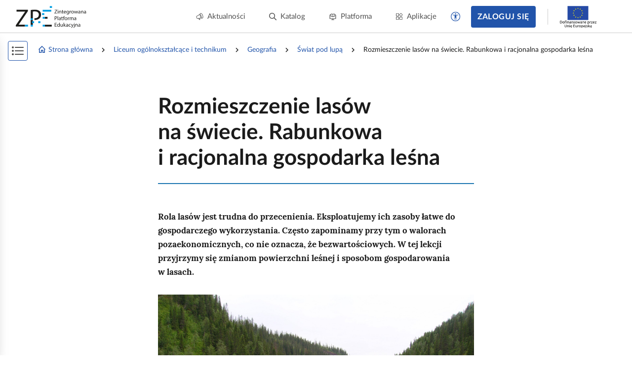

--- FILE ---
content_type: text/html; charset=UTF-8
request_url: https://zpe.gov.pl/a/rozmieszczenie-lasow-na-swiecie-rabunkowa-i-racjonalna-gospodarka-lesna/D1G7Yq3NU
body_size: 23295
content:
<!DOCTYPE html>
<html lang="pl" data-wcag-font-size="100">
<head>
    <meta charset="utf-8">
    <meta http-equiv="X-UA-Compatible" content="IE=edge">
    <meta name="viewport" content="width=device-width, initial-scale=1, user-scalable=yes, maximum-scale=5">
    <link rel="shortcut icon" type="image/x-icon" href="https://static.zpe.gov.pl/portal/assets/3186/img/favicon.ico"/>
    <title>
        
                            
        Rozmieszczenie lasów na świecie. Rabunkowa i racjonalna gospodarka leśna  -  Świat pod lupą - zpe.gov.pl    </title>
    <meta name="description"
          content="Materiał składa się z sekcji: &quot;1">
    <link rel="shortcut icon" href="/static/img/favicon.ico">
    <link rel="icon" href="/static/img/favicon.ico">

    <script type="text/javascript" src="/config.js"></script>

            <link rel="stylesheet" href="https://static.zpe.gov.pl/lms-kursy/asset/3689/appNotifications.css">
    
            <script src="https://static.zpe.gov.pl/lms-kursy/asset/3689/appNotifications.js"></script>
    
        <script type="text/javascript" src="https://static.zpe.gov.pl/portal/assets/3186/c/mathjax/es5/tex-mml-chtml.js"></script><script type="text/javascript" src="https://static.zpe.gov.pl/portal/assets/3186/c/header.js"></script><link rel="stylesheet" href="https://static.zpe.gov.pl/portal/assets/3186/c/header.css"><link rel="stylesheet" href="https://static.zpe.gov.pl/portal/assets/3186/c/main.css"><link rel="stylesheet" href="https://static.zpe.gov.pl/portal/assets/3186/c/style.css">
    
    <!-- Global site tag (gtag.js) - Google Analytics -->
    <script async src="https://www.googletagmanager.com/gtag/js?id=UA-135367972-1"></script>
    <script>
        window.dataLayer = window.dataLayer || [];
        function gtag() {
            dataLayer.push(arguments);
        }
        gtag('js', new Date());
        gtag('config', 'UA-135367972-1');
    </script>
    <script>
    window.APP_VERSION = 3186;
</script>
<script>
    CpDocumentApp.domain = (function stripHost(domain) {
        var pos = domain.split('.');
        var p2 = pos.pop();
        var p1 = pos.pop();

        if (-1 !== ['gov'].indexOf(p1)) {
            var p3 = pos.pop();
            p1 = p3 ? (p3 + '.' + p1) : p1;
        }

        return p1 ? (p1 + '.' + p2) : p2;
    })(document.domain);
    try {
        document.domain = CpDocumentApp.domain;
    } catch (e) {
        console.error(e);
    }

    requirejs.onError = function (err) {
        console.error(err);
    };
    define('messageApi.ready', ['modules/api/apilistener', 'reader.api'], function (apilistener, ReaderApi) {
        var ra = new ReaderApi(require, true, null);
        apilistener({}, window, null, ra, {}, {});
    });

    var volatileStorage = new CpStorage();
    volatileStorage.addWrapper(new CpStorageLocalstorageWrapper());
    var persistentStorage = new CpStorage();
        if (localStorage.getItem('AUTH_IS_LOGGED')) {
        window.define('reader.internal.auth', {
            'authenticated': true,
            'username': 'użytkownik'
        });
        let domain = window.CP_CONFIGURATION.host.lms + 'api/v1';
        persistentStorage.addWrapper(
            new CpStorageCacheWrapper(
                new CpStorageLoggedUser({
                    fetch: domain + ((function(a) { a=Cp.extend({},a); var r = "\/storage\/fetch"+(a["document"]?("\/"+a["document"]):"\/D1G7Yq3NU")+(a["language"]?("\/"+a["language"]):"\/pl"); delete a["language"];delete a["document"]; return r + '?' + CpWebUtils.arrayToURI(a); }))(),
                    save: domain + ((function(a) { a=Cp.extend({},a); var r = "\/storage\/save"+(a["document"]?("\/"+a["document"]):"\/D1G7Yq3NU")+(a["language"]?("\/"+a["language"]):"\/pl"); delete a["language"];delete a["document"]; return r + '?' + CpWebUtils.arrayToURI(a); }))(),
                    fetchFile: domain + ((function(a) { a=Cp.extend({},a); var r = "\/file-storage\/fetch"+(a["document"]?("\/"+a["document"]):"\/D1G7Yq3NU")+(a["language"]?("\/"+a["language"]):"\/pl"); delete a["language"];delete a["document"]; return r + '?' + CpWebUtils.arrayToURI(a); }))(),
                    saveFile: domain + ((function(a) { a=Cp.extend({},a); var r = "\/file-storage\/save"+(a["document"]?("\/"+a["document"]):"\/D1G7Yq3NU")+(a["language"]?("\/"+a["language"]):"\/pl"); delete a["language"];delete a["document"]; return r + '?' + CpWebUtils.arrayToURI(a); }))(),
                })
            )
        );
    } else {
        window.define('reader.internal.auth', {
            'authenticated': false,
            'username': 'niezalogowany'
        });
        persistentStorage.addWrapper(new CpStorageLocalstorageWrapper());
    }
    
    define('reader.internal.storage.volatile', volatileStorage);
    define('reader.internal.storage.persistent', persistentStorage);

    define('reader.app', ['underscore', 'jquery', 'jquery.ba-throttle-debounce', 'backbone', 'device_detection', 'common_base', 'libs/jquery.tooltipsy', 'reader.api', 'modules/cp/womi', 'messageApi.ready'], Cp.noop);
</script>

    <script>

    </script>
</head>
<body class="no-transition  ">

    <div id="header"></div>


<div class="sidebar-visible-overlay"></div>

    <div
        class="document-navigation wrapper wrapper--wide2 has-share-panel has-project-toc-sidebar">
        <div class="wrapper_content">
            <div class="document-navigation_breadcrumb hidden-xs" style="flex-wrap: wrap">
                                    <div class="d-flex f-align-center">
                        
                                                    <a class="document-navigation_breadcrumb-item"
                               href="/">
                                                                    <span class="document-navigation_breadcrumb-icon">
                                        <span class="mdi mdi-home-outline d-flex"></span>                                    </span>
                                
                                Strona główna                            </a>
                                            </div>
                                    <div class="d-flex f-align-center">
                                                    <span
                                class="document-navigation_breadcrumb-divider d-flex mdi mdi-chevron-right mdi-18px"></span>
                        
                                                    <a class="document-navigation_breadcrumb-item"
                               href="/szukaj?stage=E4">
                                
                                Liceum ogólnokształcące i technikum                            </a>
                                            </div>
                                    <div class="d-flex f-align-center">
                                                    <span
                                class="document-navigation_breadcrumb-divider d-flex mdi mdi-chevron-right mdi-18px"></span>
                        
                                                    <a class="document-navigation_breadcrumb-item"
                               href="/szukaj?stage=E4&subject=Geografia LICEUM/TECHNIKUM">
                                
                                Geografia                            </a>
                                            </div>
                                    <div class="d-flex f-align-center">
                                                    <span
                                class="document-navigation_breadcrumb-divider d-flex mdi mdi-chevron-right mdi-18px"></span>
                        
                                                    <a class="document-navigation_breadcrumb-item"
                               href="/b/PwgzmmYwR">
                                
                                Świat pod lupą                            </a>
                                            </div>
                                    <div class="d-flex f-align-center">
                                                    <span
                                class="document-navigation_breadcrumb-divider d-flex mdi mdi-chevron-right mdi-18px"></span>
                        
                                                    <span class="document-navigation_breadcrumb-item">
                                
                                Rozmieszczenie lasów na świecie. Rabunkowa i racjonalna gospodarka leśna                            </span>
                                            </div>
                            </div>
            <a class="document-navigation_back" href="javascript:history.go(-1)">
                <span class="d-flex mdi mdi-chevron-left mdi-18px mr-1"></span>
                <span>Powrót</span>
            </a>
        </div>
    </div>

<div role="main" class="page-wrapper" id="content">
    <script>
    window.PAGE_DATA = {"project":{"id":"PwgzmmYwR","isEmaterial":true,"manifestUrl":"https:\/\/zpe.gov.pl\/api\/v1\/project\/PwgzmmYwR\/pl\/manifest"}}</script>
<script>
    window.DOCUMENT_DATA = {"project":{"id":"PwgzmmYwR"},"document":{"id":"D1G7Yq3NU"}}</script>


    <div id="sidebar_app"></div>
    <div id="switch-bar-article"></div>

<div
    class="main-section-content main-section-content--article   main-section-content--article__no-left-padding"
    id="collection-metadata"
    data-collection-variant="student"
    data-pageinfo="{&quot;siblings&quot;:{&quot;prevSibling&quot;:{&quot;name&quot;:&quot;\u017bywno\u015b\u0107 na \u015bwiecie. Pomoc g\u0142oduj\u0105cym&quot;,&quot;link&quot;:&quot;\/a\/zywnosc-na-swiecie-pomoc-glodujacym\/DNWVJzk0Q&quot;},&quot;nextSibling&quot;:{&quot;name&quot;:&quot;\u015awiatowa gospodarka morska&quot;,&quot;link&quot;:&quot;\/a\/swiatowa-gospodarka-morska\/D10dHKZd0&quot;}}}"
    data-project-info="{&quot;project&quot;:&quot;PwgzmmYwR&quot;,&quot;document&quot;:&quot;D1G7Yq3NU&quot;,&quot;projectType&quot;:&quot;school_lesson_book&quot;,&quot;teacherEditEnabled&quot;:true,&quot;materialBuilderEnabled&quot;:false}">
    <div class="animation-reload_header" style="display: none;">
        <div class="wrapper">
            <div class="wrapper_content">
                <div class="page-header page-header--previous">
                                            <h1>Żywność na świecie. Pomoc głodującym</h1>
                                    </div>

                <div class="page-header page-header--next">
                                            <h1>Światowa gospodarka morska</h1>
                                    </div>

                <div class="animation-reload_icon">
                    <i class="mdi mdi-refresh" aria-hidden="true"></i>
                </div>
            </div>
        </div>
    </div>

    <div class="animation-reload_page">
        <div class="page-content document-body" role="article" id="main-content">
            <div class="page-container"><div class="wrapper" data-editor-no-parse=""><div class="wrapper_content"><div class="page-header page-header--current"><h1>Rozmieszczenie lasów na świecie. Rabunkowa i racjonalna gospodarka leśna</h1></div></div></div><div class="wrapper"><span data-specifier-type="section1-weak"><span data-alternative=""></span><span data-value=""></span></span> <span data-editor-params=""></span><div class="wrapper_content"><section data-block-name="Lead" data-block-resolved-by="lead" data-editor-block=""><span data-editor-params=""><span data-specifier-resolvedby="" data-specifier-type="lead" data-specifier-type-main=""><span data-alternative=""></span><span data-value=""></span></span></span><div data-editor-block-content=""><p id="D1G7Yq3NU_pl_main__4" data-id="D1G7Yq3NU_pl_main__4" class="lead">Rola lasów jest trudna do przecenienia. Eksploatujemy ich zasoby łatwe do gospodarczego wykorzystania. Często zapominamy przy tym o walorach pozaekonomicznych, co nie oznacza, że bezwartościowych. W tej lekcji przyjrzymy się zmianom powierzchni leśnej i sposobom gospodarowania w lasach.</p><span class="dummy-node" data-editor-no-parse="true"></span></div></section><section data-block-name="Lead" data-block-resolved-by="lead" data-editor-block=""><span data-editor-params=""><span data-specifier-resolvedby="" data-specifier-type="lead" data-specifier-type-main=""><span data-alternative=""></span><span data-value=""></span></span></span><div data-editor-block-content=""><span class="dummy-node" data-editor-no-parse="true"></span><section data-block-name="ResourceElement" data-block-resolved-by="media" data-editor-block=""><span data-editor-params=""><span data-specifier-resolvedby="" data-specifier-type="media" data-specifier-type-main=""><span data-alternative=""></span><span data-value="">R127zQkic1r8L</span></span><span data-specifier-type="ukryjopis" data-specifier-type-main="ukryj-opis"><span data-alternative=""></span><span data-value="">1</span></span></span><div data-editor-block-content=""><span class="dummy-node" data-editor-no-parse="true"></span><figure class="figure image cp-image   " data-resource-id="R127zQkic1r8L" data-id="D1G7Yq3NU_pl_main__6" data-editor-no-parse=""><div class="cp-editor-alt" aria-hidden="true" style="display: none" data-editor-no-parse="">Dolina o kształcie litery fał. Dnem doliny płynie rzeka. Czysta krystaliczna woda. Zbocza doliny porośnięte są lasem iglastym. Na pierwszym planie brzeg rzeki porośnięty trawą. Różowe kwiaty.</div><div class="image-link image-fullscreen-trigger" href="https://static.zpe.gov.pl/portal/f/res-minimized/R127zQkic1r8L/15/2GGSOGierSn8707pdBptGlfxK71WG9yr.jpg" data-lightbox="5e8b1dc35e8c8" data-title="&lt;div class=&quot;figure_caption_bibliography&quot; data-editor-no-parse&gt;Tajga – obok wilgotnych lasów równikowych największa formacja leśna na Ziemi&lt;/div&gt;"><picture><img src="https://static.zpe.gov.pl/portal/f/res-minimized/R127zQkic1r8L/15/2GGSOGierSn8707pdBptGlfxK71WG9yr.jpg" alt="Dolina o kształcie litery fał. Dnem doliny płynie rzeka. Czysta krystaliczna woda. Zbocza doliny porośnięte są lasem iglastym. Na pierwszym planie brzeg rzeki porośnięty trawą. Różowe kwiaty." title="" class="figure_img cp-gallery-set-size"/></picture></div><figcaption class="figure_caption"><div class="figure_caption_bibliography" data-editor-no-parse="">Tajga – obok wilgotnych lasów równikowych największa formacja leśna na Ziemi</div></figcaption></figure><span class="dummy-node" data-editor-no-parse="true"></span></div></section><span class="dummy-node" data-editor-no-parse="true"></span></div></section><section data-block-name="LessonRevisal" data-block-resolved-by="juz-wiesz" data-editor-block=""><span data-editor-params=""><span data-specifier-resolvedby="" data-specifier-type="juz-wiesz" data-specifier-type-main=""><span data-alternative=""></span><span data-value=""></span></span></span><div data-editor-block-content=""><span class="dummy-node" data-editor-no-parse="true"></span><div class="note note--important"><div class="note__title" data-editor-no-parse="">Już wiesz</div><div class="section-content"><div data-editor-content=""><ul data-id="D1G7Yq3NU_pl_main__8">
  <li data-id="D1G7Yq3NU_pl_main__9"><p id="D1G7Yq3NU_pl_main__A" data-id="D1G7Yq3NU_pl_main__A">jak klimat wpływa na zróżnicowanie roślinności na Ziemi;</p></li>
  <li data-id="D1G7Yq3NU_pl_main__B"><p id="D1G7Yq3NU_pl_main__C" data-id="D1G7Yq3NU_pl_main__C">że formacje roślinne występują na Ziemi strefowo;</p></li>
  <li data-id="D1G7Yq3NU_pl_main__D"><p id="D1G7Yq3NU_pl_main__E" data-id="D1G7Yq3NU_pl_main__E">jak funkcjonują ekosystemy;</p></li>
  <li data-id="D1G7Yq3NU_pl_main__F"><p id="D1G7Yq3NU_pl_main__G" data-id="D1G7Yq3NU_pl_main__G">że warunki środowiskowe znacząco wpływają na formy gospodarowania;</p></li>
  <li data-id="D1G7Yq3NU_pl_main__H"><p id="D1G7Yq3NU_pl_main__I" data-id="D1G7Yq3NU_pl_main__I">że w Amazonii trwa konflikt interesów pomiędzy jej gospodarczym wykorzystaniem a ekologicznymi skutkami wylesiania.</p></li>
</ul></div></div></div><span class="dummy-node" data-editor-no-parse="true"></span></div></section><section data-block-name="LessonEffect" data-block-resolved-by="nauczysz-sie" data-editor-block=""><span data-editor-params=""><span data-specifier-resolvedby="" data-specifier-type="nauczysz-sie" data-specifier-type-main=""><span data-alternative=""></span><span data-value=""></span></span></span><div data-editor-block-content=""><span class="dummy-node" data-editor-no-parse="true"></span><div class="note note--important"><div class="note__title" data-editor-no-parse="">Nauczysz się</div><div class="section-content"><div data-editor-content=""><ul data-id="D1G7Yq3NU_pl_main__K">
  <li data-id="D1G7Yq3NU_pl_main__L"><p id="D1G7Yq3NU_pl_main__M" data-id="D1G7Yq3NU_pl_main__M">wskazywać największe kompleksy leśne świata;</p></li>
  <li data-id="D1G7Yq3NU_pl_main__N"><p id="D1G7Yq3NU_pl_main__O" data-id="D1G7Yq3NU_pl_main__O">wymieniać ekonomiczne i pozaekonomiczne funkcje lasów;</p></li>
  <li data-id="D1G7Yq3NU_pl_main__P"><p id="D1G7Yq3NU_pl_main__Q" data-id="D1G7Yq3NU_pl_main__Q">wskazywać, gdzie na świecie ubywa najwięcej lasów, a gdzie przybywa;</p></li>
  <li data-id="D1G7Yq3NU_pl_main__R"><p id="D1G7Yq3NU_pl_main__S" data-id="D1G7Yq3NU_pl_main__S">wyjaśniać, jak należy i jak nie należy gospodarować w lasach.</p></li>
</ul></div></div></div><span class="dummy-node" data-editor-no-parse="true"></span></div></section><section data-block-name="PageSeparator" data-block-resolved-by="page-break" data-editor-block=""><span data-editor-params=""><span data-specifier-resolvedby="" data-specifier-type="page-break" data-specifier-type-main=""><span data-alternative=""></span><span data-value="">iYLh3dITfA_d5e184</span></span></span><div data-editor-block-content=""><span class="dummy-node" data-editor-no-parse="true"></span><div id="iYLh3dITfA_d5e184" class="page-separator" style="padding: 0 0 4rem;"></div><span class="dummy-node" data-editor-no-parse="true"></span></div></section><h1 data-id="D1G7Yq3NU_pl_main__3I" id="D1G7Yq3NU_pl_main__3I">1. Lasy na świecie i ich znaczenie  <span data-editor-params=""><span data-specifier-resolvedby="" data-specifier-type="" data-specifier-type-main=""><span data-alternative=""></span><span data-value=""></span></span></span></h1><p id="D1G7Yq3NU_pl_main__V" data-id="D1G7Yq3NU_pl_main__V">Na Ziemi są dwie wielkie drzewiaste formacje roślinne – <strong>tajga</strong> i <strong>wilgotny las równikowy</strong>. Położona w średnich i wysokich szerokościach geograficznych tajga zajmuje ok. 19 mln km<span class="sr-only" data-editor-no-parse="">Indeks górny 2</span><sup aria-hidden="true">2</sup>powierzchni, natomiast obszary wilgotnego lasu tropikalnego to ok. 14 mln km<span class="sr-only" data-editor-no-parse="">Indeks górny 2</span><sup aria-hidden="true">2</sup>.</p><section data-block-name="ResourceElement" data-block-resolved-by="media" data-editor-block=""><span data-editor-params=""><span data-specifier-resolvedby="" data-specifier-type="media" data-specifier-type-main=""><span data-alternative=""></span><span data-value="">Rl8f1iLFufWvd</span></span><span data-specifier-type="ukryjopis" data-specifier-type-main="ukryj-opis"><span data-alternative=""></span><span data-value="">1</span></span></span><div data-editor-block-content=""><span class="dummy-node" data-editor-no-parse="true"></span><figure class="figure image cp-image   " data-resource-id="Rl8f1iLFufWvd" data-id="D1G7Yq3NU_pl_main__10" data-editor-no-parse=""><div class="cp-editor-alt" aria-hidden="true" style="display: none" data-editor-no-parse="">Ilustracja przedstawia mapę świata. Wody zaznaczono kolorem niebieskim. Opisano kontynenty.Na mapie za pomocą kolorów oznaczono występowanie największych formacji leśnych – tajgi i wilgotnych lasów równikowych. Kolorem zielonym oznaczono tajgę – obejmuje ona północną część Ameryki Północnej i północną część Azji. Kolorem zielonym oznaczono wilgotne lasy równikowe – występują one na obszarach położonych wzdłuż równika. Mapa pokryta jest równoleżnikami i południkami. Dookoła mapy w białej ramce opisano współrzędne geograficzne co dwadzieścia stopni.Po lewej stronie narysowano dwa prostokąty i objaśniono kolory użyte na mapie.</div><div class="image-link image-fullscreen-trigger" href="https://static.zpe.gov.pl/portal/f/res-minimized/Rl8f1iLFufWvd/3/1WxKoRjbLmDFuXyvTy04NdqLnQcmaPBx.png" data-lightbox="5e8b1dc360365" data-title="&lt;div class=&quot;figure_caption_bibliography&quot; data-editor-no-parse&gt;Rozmieszczenie największych formacji leśnych na świecie&lt;/div&gt;"><picture><img src="https://static.zpe.gov.pl/portal/f/res-minimized/Rl8f1iLFufWvd/3/1WxKoRjbLmDFuXyvTy04NdqLnQcmaPBx.png" alt="Ilustracja przedstawia mapę świata. Wody zaznaczono kolorem niebieskim. Opisano kontynenty.Na mapie za pomocą kolorów oznaczono występowanie największych formacji leśnych – tajgi i wilgotnych lasów równikowych. Kolorem zielonym oznaczono tajgę – obejmuje ona północną część Ameryki Północnej i północną część Azji. Kolorem zielonym oznaczono wilgotne lasy równikowe – występują one na obszarach położonych wzdłuż równika. Mapa pokryta jest równoleżnikami i południkami. Dookoła mapy w białej ramce opisano współrzędne geograficzne co dwadzieścia stopni.Po lewej stronie narysowano dwa prostokąty i objaśniono kolory użyte na mapie." title="" class="figure_img cp-gallery-set-size"/></picture></div><figcaption class="figure_caption"><div class="figure_caption_bibliography" data-editor-no-parse="">Rozmieszczenie największych formacji leśnych na świecie</div></figcaption></figure><span class="dummy-node" data-editor-no-parse="true"></span></div></section><p id="D1G7Yq3NU_pl_main__11" data-id="D1G7Yq3NU_pl_main__11">Lasy pełnią bardzo ważną funkcję na Ziemi: pochłaniają dwutlenek węgla, wytwarzają tlen, stabilizują obieg wody w przyrodzie, chronią glebę przed erozją, wyłapują zanieczyszczenia, są źródłem surowców dla budownictwa i różnego rodzaju przemysłu. Ponadto stanowią środowisko życia licznych gatunków zwierząt.<br/>Bioróżnorodność tych dwóch formacji roślinnych Ziemi jest krańcowo odmienna. Wilgotny las równikowy jest niezmiernie bogaty, na 1 ha powierzchni może rosnąć nawet 300 gatunków drzew. Największe drzewa sięgają 50 m wysokości.<br/>Tajga w tym porównaniu wypada ubogo. Dominuje w niej kilka gatunków drzew iglastych (świerki, sosny, choiny, modrzewie) rosnących prawie jednogatunkowo na rozległych obszarach. Słabe gleby z wieloletnią zmarzliną pod spodem wymuszają rozrost korzeni na boki. Skutkiem tego drzewa rosną w pewnej odległości od siebie i nie osiągają wielkich rozmiarów – najwyższe dochodzą 25 m.</p><section data-block-name="ResourceGallery" data-block-resolved-by="galeria" data-editor-block=""><span data-editor-params=""><span data-specifier-resolvedby="" data-specifier-type="galeria" data-specifier-type-main=""><span data-alternative=""></span><span data-value=""></span></span></span><div data-editor-block-content=""><span class="dummy-node" data-editor-no-parse="true"></span><div class="cp-page-slider cp-gallery"><nav class="cp-page-slider__nav" role="navigation" data-editor-no-parse="">
<button class="cp-page-slider__prev">
    <span aria-hidden="true"></span>
    <span class="sr-only">Przejdź do poprzedniej ilustracji</span>
</button>
<button class="cp-page-slider__next">
    <span aria-hidden="true"></span>
    <span class="sr-only">Przejdź do następnej ilustracji</span>
</button></nav><div class="cp-page-slider__pages_container"><div class="cp-page-slider__pages"><div class="cp-page-slider__pages__slide" data-cp-page-slider__thumb="https://static.zpe.gov.pl/portal/f/res-minimized/R15r3ORnjknq2/3/1Yuw4kL4S2LejUokLFBIKUaSSqXGxJOP.jpg"><section data-block-name="ResourceElement" data-block-resolved-by="media" data-editor-block=""><span data-editor-params=""><span data-specifier-resolvedby="" data-specifier-type="media" data-specifier-type-main=""><span data-alternative=""></span><span data-value="">R15r3ORnjknq2</span></span><span data-specifier-type="ukryjopis" data-specifier-type-main="ukryj-opis"><span data-alternative=""></span><span data-value="">1</span></span></span><div data-editor-block-content=""><figure class="figure image cp-image   " galleryid="D1G7Yq3NU_pl_main__12" data-resource-id="R15r3ORnjknq2" data-id="D1G7Yq3NU_pl_main__13" data-editor-no-parse=""><div class="cp-editor-alt" aria-hidden="true" style="display: none" data-editor-no-parse="">Na zdjęciu na pierwszym planie las iglasty na stoku górskim. Więcej drzew niższych, niewiele wysokich. W tle góry pokryte lasami.</div><div class="image-link image-fullscreen-trigger" href="https://static.zpe.gov.pl/portal/f/res-minimized/R15r3ORnjknq2/3/1Yuw4kL4S2LejUokLFBIKUaSSqXGxJOP.jpg" data-lightbox="5e8b1dc3629ed" data-title="&lt;div class=&quot;figure_caption_bibliography&quot; data-editor-no-parse&gt;Tajga syberyjska jesienią&lt;/div&gt;"><picture><img src="https://static.zpe.gov.pl/portal/f/res-minimized/R15r3ORnjknq2/3/1Yuw4kL4S2LejUokLFBIKUaSSqXGxJOP.jpg" alt="Na zdjęciu na pierwszym planie las iglasty na stoku górskim. Więcej drzew niższych, niewiele wysokich. W tle góry pokryte lasami." title="" class="figure_img cp-gallery-set-size"/></picture></div><figcaption class="figure_caption"><div class="figure_caption_bibliography" data-editor-no-parse="">Tajga syberyjska jesienią</div></figcaption></figure></div></section></div><div class="cp-page-slider__pages__slide" data-cp-page-slider__thumb="https://static.zpe.gov.pl/portal/f/res-minimized/RZJkowHkSzD7q/3/1oczyxHowkvJ8SXErC6zwIQB6AoAelt8.jpg"><section data-block-name="ResourceElement" data-block-resolved-by="media" data-editor-block=""><span data-editor-params=""><span data-specifier-resolvedby="" data-specifier-type="media" data-specifier-type-main=""><span data-alternative=""></span><span data-value="">RZJkowHkSzD7q</span></span><span data-specifier-type="ukryjopis" data-specifier-type-main="ukryj-opis"><span data-alternative=""></span><span data-value="">1</span></span></span><div data-editor-block-content=""><figure class="figure image cp-image   " galleryid="D1G7Yq3NU_pl_main__12" data-resource-id="RZJkowHkSzD7q" data-id="D1G7Yq3NU_pl_main__14" data-editor-no-parse=""><div class="cp-editor-alt" aria-hidden="true" style="display: none" data-editor-no-parse="">Na zdjęciu las tropikalny. Widoczne piętra lasu. Duże zróżnicowanie gatunków. Drzewa liściaste, palmy i pnącza.</div><div class="image-link image-fullscreen-trigger" href="https://static.zpe.gov.pl/portal/f/res-minimized/RZJkowHkSzD7q/3/1oczyxHowkvJ8SXErC6zwIQB6AoAelt8.jpg" data-lightbox="5e8b1dc3638b6" data-title="&lt;div class=&quot;figure_caption_bibliography&quot; data-editor-no-parse&gt;Las tropikalny w Amazonii&lt;/div&gt;"><picture><img src="https://static.zpe.gov.pl/portal/f/res-minimized/RZJkowHkSzD7q/3/1oczyxHowkvJ8SXErC6zwIQB6AoAelt8.jpg" alt="Na zdjęciu las tropikalny. Widoczne piętra lasu. Duże zróżnicowanie gatunków. Drzewa liściaste, palmy i pnącza." title="" class="figure_img cp-gallery-set-size"/></picture></div><figcaption class="figure_caption"><div class="figure_caption_bibliography" data-editor-no-parse="">Las tropikalny w Amazonii</div></figcaption></figure></div></section></div></div></div></div><span class="dummy-node" data-editor-no-parse="true"></span></div></section><section data-block-name="StaticExerciseCommand" data-block-resolved-by="polecenie" data-editor-block=""><span data-editor-params=""><span data-specifier-resolvedby="" data-specifier-type="polecenie" data-specifier-type-main=""><span data-alternative=""></span><span data-value=""></span></span></span><div data-editor-block-content=""><span class="dummy-node" data-editor-no-parse="true"></span><div class="elearning_exercise static-exercise" id="D1G7Yq3NU_pl_main__15" data-exercise-order="1"><div class="elearning_exercise__title" data-exercise-command-order="1" data-editor-no-parse="">Polecenie <span data-editor-counter="command">1</span></div><div data-editor-content=""><p id="D1G7Yq3NU_pl_main__16" data-id="D1G7Yq3NU_pl_main__16">Zbierz dane liczbowe (np. dotyczące klimatu, ilości pochłanianego <math translate="no"><msub><mrow><mtext>CO</mtext></mrow><mrow><mtext>2</mtext></mrow></msub></math>, wielkości pokrycia (%) poszczególnych kontynentów przez omawiane formacje roślinne, różnorodności gatunkowej zwierząt itp.), które uzupełnią informacje podane w powyższych akapitach.</p></div></div><span class="dummy-node" data-editor-no-parse="true"></span></div></section><p id="D1G7Yq3NU_pl_main__18" data-id="D1G7Yq3NU_pl_main__18">Poza tymi wielkimi formacjami lasy rosną również w innych strefach klimatycznych, ale nie zajmują tak znacznych obszarów. Ograniczeniem jest przede wszystkim niedostateczna ilość wody dla tak dużych roślin. Szczególnie jaskrawo to widać w strefie zwrotnikowej. Słabo zalesione są też państwa, w których lasy wycięto, np. Wielka Brytania czy Dania.<br/>Odsetek powierzchni leśnej – <span data-specifier-type="pojecie-ref" data-specifier-inline="" contenteditable="false"><span data-alternative="">lesistość</span><span data-value=""><span data-cp-editor-value="" style="display: none;">lesistość</span><span data-editor-no-parse=""><a class="cp-concept-link" href="#D1G7Yq3NU_pl_main_concept_1">lesistość</a></span></span></span> – jest bardzo zróżnicowany wśród państw świata.</p><div class="table-container"><table class="table table--no-title"><caption>Zróżnicowanie lesistości na świecie</caption><thead><tr><td colspan="2" style=""><div data-editor-content=""><p id="D1G7Yq3NU_pl_main__3N" data-id="D1G7Yq3NU_pl_main__3N">Państwa o dużej lesistości (%)</p></div></td><td colspan="2" style=""><div data-editor-content=""><p id="D1G7Yq3NU_pl_main__3P" data-id="D1G7Yq3NU_pl_main__3P">Państwa o małej lesistości (%)</p></div></td></tr></thead><tbody><tr><td style=""><div data-editor-content=""><p id="D1G7Yq3NU_pl_main__3T" data-id="D1G7Yq3NU_pl_main__3T">Surinam</p></div></td><td style=""><div data-editor-content=""><p id="D1G7Yq3NU_pl_main__3V" data-id="D1G7Yq3NU_pl_main__3V">95</p></div></td><td style=""><div data-editor-content=""><p id="D1G7Yq3NU_pl_main__3X" data-id="D1G7Yq3NU_pl_main__3X">Oman</p></div></td><td style=""><div data-editor-content=""><p id="D1G7Yq3NU_pl_main__3Z" data-id="D1G7Yq3NU_pl_main__3Z">0,01</p></div></td></tr><tr><td style=""><div data-editor-content=""><p id="D1G7Yq3NU_pl_main__42" data-id="D1G7Yq3NU_pl_main__42">Gabon</p></div></td><td style=""><div data-editor-content=""><p id="D1G7Yq3NU_pl_main__44" data-id="D1G7Yq3NU_pl_main__44">85</p></div></td><td style=""><div data-editor-content=""><p id="D1G7Yq3NU_pl_main__46" data-id="D1G7Yq3NU_pl_main__46">Egipt</p></div></td><td style=""><div data-editor-content=""><p id="D1G7Yq3NU_pl_main__48" data-id="D1G7Yq3NU_pl_main__48">0,07</p></div></td></tr><tr><td style=""><div data-editor-content=""><p id="D1G7Yq3NU_pl_main__4B" data-id="D1G7Yq3NU_pl_main__4B">Gujana</p></div></td><td style=""><div data-editor-content=""><p id="D1G7Yq3NU_pl_main__4D" data-id="D1G7Yq3NU_pl_main__4D">77</p></div></td><td style=""><div data-editor-content=""><p id="D1G7Yq3NU_pl_main__4F" data-id="D1G7Yq3NU_pl_main__4F">Lesotho</p></div></td><td style=""><div data-editor-content=""><p id="D1G7Yq3NU_pl_main__4H" data-id="D1G7Yq3NU_pl_main__4H">0,26</p></div></td></tr><tr><td style=""><div data-editor-content=""><p id="D1G7Yq3NU_pl_main__4K" data-id="D1G7Yq3NU_pl_main__4K">Finlandia</p></div></td><td style=""><div data-editor-content=""><p id="D1G7Yq3NU_pl_main__4M" data-id="D1G7Yq3NU_pl_main__4M">74</p></div></td><td style=""><div data-editor-content=""><p id="D1G7Yq3NU_pl_main__4O" data-id="D1G7Yq3NU_pl_main__4O">Islandia</p></div></td><td style=""><div data-editor-content=""><p id="D1G7Yq3NU_pl_main__4Q" data-id="D1G7Yq3NU_pl_main__4Q">0,46</p></div></td></tr><tr><td style=""><div data-editor-content=""><p id="D1G7Yq3NU_pl_main__4T" data-id="D1G7Yq3NU_pl_main__4T">Laos</p></div></td><td style=""><div data-editor-content=""><p id="D1G7Yq3NU_pl_main__4V" data-id="D1G7Yq3NU_pl_main__4V">70</p></div></td><td style=""><div data-editor-content=""><p id="D1G7Yq3NU_pl_main__4X" data-id="D1G7Yq3NU_pl_main__4X">Jordania</p></div></td><td style=""><div data-editor-content=""><p id="D1G7Yq3NU_pl_main__4Z" data-id="D1G7Yq3NU_pl_main__4Z">0,94</p></div></td></tr><tr><td style=""><div data-editor-content=""><p id="D1G7Yq3NU_pl_main__52" data-id="D1G7Yq3NU_pl_main__52">Japonia</p></div></td><td style=""><div data-editor-content=""><p id="D1G7Yq3NU_pl_main__54" data-id="D1G7Yq3NU_pl_main__54">68</p></div></td><td style=""><div data-editor-content=""><p id="D1G7Yq3NU_pl_main__56" data-id="D1G7Yq3NU_pl_main__56">Niger</p></div></td><td style=""><div data-editor-content=""><p id="D1G7Yq3NU_pl_main__58" data-id="D1G7Yq3NU_pl_main__58">1</p></div></td></tr><tr><td style=""><div data-editor-content=""><p id="D1G7Yq3NU_pl_main__5B" data-id="D1G7Yq3NU_pl_main__5B">Szwecja</p></div></td><td style=""><div data-editor-content=""><p id="D1G7Yq3NU_pl_main__5D" data-id="D1G7Yq3NU_pl_main__5D">67</p></div></td><td style=""><div data-editor-content=""><p id="D1G7Yq3NU_pl_main__5F" data-id="D1G7Yq3NU_pl_main__5F">Afganistan</p></div></td><td style=""><div data-editor-content=""><p id="D1G7Yq3NU_pl_main__5H" data-id="D1G7Yq3NU_pl_main__5H">1,33</p></div></td></tr><tr><td style=""><div data-editor-content=""><p id="D1G7Yq3NU_pl_main__5K" data-id="D1G7Yq3NU_pl_main__5K">Demokratyczna Republika Konga</p></div></td><td style=""><div data-editor-content=""><p id="D1G7Yq3NU_pl_main__5M" data-id="D1G7Yq3NU_pl_main__5M">66</p></div></td><td style=""><div data-editor-content=""><p id="D1G7Yq3NU_pl_main__5O" data-id="D1G7Yq3NU_pl_main__5O">Pakistan</p></div></td><td style=""><div data-editor-content=""><p id="D1G7Yq3NU_pl_main__5Q" data-id="D1G7Yq3NU_pl_main__5Q">2,47</p></div></td></tr></tbody></table></div><div class="table-container"><table class="table table--no-title"><caption>Państwa o największej powierzchni leśnej w 2010 roku</caption><thead><tr><td style=""><div data-editor-content=""><p id="D1G7Yq3NU_pl_main__5W" data-id="D1G7Yq3NU_pl_main__5W">Państwo</p></div></td><td style=""><div data-editor-content=""><p id="D1G7Yq3NU_pl_main__5Y" data-id="D1G7Yq3NU_pl_main__5Y">Powierzchnia lasów <br/>(mln km<span class="sr-only" data-editor-no-parse="">Indeks górny 2</span><sup aria-hidden="true">2</sup>)</p></div></td></tr></thead><tbody><tr><td style=""><div data-editor-content=""><p id="D1G7Yq3NU_pl_main__63" data-id="D1G7Yq3NU_pl_main__63">Rosja</p></div></td><td style=""><div data-editor-content=""><p id="D1G7Yq3NU_pl_main__65" data-id="D1G7Yq3NU_pl_main__65">8,1</p></div></td></tr><tr><td style=""><div data-editor-content=""><p id="D1G7Yq3NU_pl_main__68" data-id="D1G7Yq3NU_pl_main__68">Brazylia</p></div></td><td style=""><div data-editor-content=""><p id="D1G7Yq3NU_pl_main__6A" data-id="D1G7Yq3NU_pl_main__6A">5,2</p></div></td></tr><tr><td style=""><div data-editor-content=""><p id="D1G7Yq3NU_pl_main__6D" data-id="D1G7Yq3NU_pl_main__6D">Kanada</p></div></td><td style=""><div data-editor-content=""><p id="D1G7Yq3NU_pl_main__6F" data-id="D1G7Yq3NU_pl_main__6F">3,1</p></div></td></tr><tr><td style=""><div data-editor-content=""><p id="D1G7Yq3NU_pl_main__6I" data-id="D1G7Yq3NU_pl_main__6I">Stany Zjednoczone</p></div></td><td style=""><div data-editor-content=""><p id="D1G7Yq3NU_pl_main__6K" data-id="D1G7Yq3NU_pl_main__6K">3,0</p></div></td></tr><tr><td style=""><div data-editor-content=""><p id="D1G7Yq3NU_pl_main__6N" data-id="D1G7Yq3NU_pl_main__6N">Chiny</p></div></td><td style=""><div data-editor-content=""><p id="D1G7Yq3NU_pl_main__6P" data-id="D1G7Yq3NU_pl_main__6P">2,1</p></div></td></tr><tr><td style=""><div data-editor-content=""><p id="D1G7Yq3NU_pl_main__6S" data-id="D1G7Yq3NU_pl_main__6S">Demokratyczna Republika Konga</p></div></td><td style=""><div data-editor-content=""><p id="D1G7Yq3NU_pl_main__6U" data-id="D1G7Yq3NU_pl_main__6U">1,5</p></div></td></tr><tr><td style=""><div data-editor-content=""><p id="D1G7Yq3NU_pl_main__6X" data-id="D1G7Yq3NU_pl_main__6X">Australia</p></div></td><td style=""><div data-editor-content=""><p id="D1G7Yq3NU_pl_main__6Z" data-id="D1G7Yq3NU_pl_main__6Z">1,5</p></div></td></tr><tr><td style=""><div data-editor-content=""><p id="D1G7Yq3NU_pl_main__72" data-id="D1G7Yq3NU_pl_main__72">Indonezja</p></div></td><td style=""><div data-editor-content=""><p id="D1G7Yq3NU_pl_main__74" data-id="D1G7Yq3NU_pl_main__74">0,9</p></div></td></tr></tbody></table></div><div class="table-container"><table class="table table--no-title"><caption>Państwa o największej ilości pozyskiwanego drewna w 2010 roku</caption><thead><tr><td style=""><div data-editor-content=""><p id="D1G7Yq3NU_pl_main__7A" data-id="D1G7Yq3NU_pl_main__7A">Państwo</p></div></td><td style=""><div data-editor-content=""><p id="D1G7Yq3NU_pl_main__7C" data-id="D1G7Yq3NU_pl_main__7C">Ilość pozyskiwanego drewna<br/>(mln m<span class="sr-only" data-editor-no-parse="">Indeks górny 3</span><sup aria-hidden="true">3</sup>)</p></div></td></tr></thead><tbody><tr><td style=""><div data-editor-content=""><p id="D1G7Yq3NU_pl_main__7H" data-id="D1G7Yq3NU_pl_main__7H">Stany Zjednoczone</p></div></td><td style=""><div data-editor-content=""><p id="D1G7Yq3NU_pl_main__7J" data-id="D1G7Yq3NU_pl_main__7J">340,7</p></div></td></tr><tr><td style=""><div data-editor-content=""><p id="D1G7Yq3NU_pl_main__7M" data-id="D1G7Yq3NU_pl_main__7M">Indie</p></div></td><td style=""><div data-editor-content=""><p id="D1G7Yq3NU_pl_main__7O" data-id="D1G7Yq3NU_pl_main__7O">332,5</p></div></td></tr><tr><td style=""><div data-editor-content=""><p id="D1G7Yq3NU_pl_main__7R" data-id="D1G7Yq3NU_pl_main__7R">Chiny</p></div></td><td style=""><div data-editor-content=""><p id="D1G7Yq3NU_pl_main__7T" data-id="D1G7Yq3NU_pl_main__7T">291,3</p></div></td></tr><tr><td style=""><div data-editor-content=""><p id="D1G7Yq3NU_pl_main__7W" data-id="D1G7Yq3NU_pl_main__7W">Brazylia</p></div></td><td style=""><div data-editor-content=""><p id="D1G7Yq3NU_pl_main__7Y" data-id="D1G7Yq3NU_pl_main__7Y">271,5</p></div></td></tr><tr><td style=""><div data-editor-content=""><p id="D1G7Yq3NU_pl_main__81" data-id="D1G7Yq3NU_pl_main__81">Rosja</p></div></td><td style=""><div data-editor-content=""><p id="D1G7Yq3NU_pl_main__83" data-id="D1G7Yq3NU_pl_main__83">173,0</p></div></td></tr><tr><td style=""><div data-editor-content=""><p id="D1G7Yq3NU_pl_main__86" data-id="D1G7Yq3NU_pl_main__86">Kanada</p></div></td><td style=""><div data-editor-content=""><p id="D1G7Yq3NU_pl_main__88" data-id="D1G7Yq3NU_pl_main__88">132,5</p></div></td></tr><tr><td style=""><div data-editor-content=""><p id="D1G7Yq3NU_pl_main__8B" data-id="D1G7Yq3NU_pl_main__8B">Indonezja</p></div></td><td style=""><div data-editor-content=""><p id="D1G7Yq3NU_pl_main__8D" data-id="D1G7Yq3NU_pl_main__8D">113,8</p></div></td></tr><tr><td style=""><div data-editor-content=""><p id="D1G7Yq3NU_pl_main__8G" data-id="D1G7Yq3NU_pl_main__8G">Etiopia</p></div></td><td style=""><div data-editor-content=""><p id="D1G7Yq3NU_pl_main__8I" data-id="D1G7Yq3NU_pl_main__8I">104,2</p></div></td></tr></tbody></table></div><section data-block-name="PageSeparator" data-block-resolved-by="page-break" data-editor-block=""><span data-editor-params=""><span data-specifier-resolvedby="" data-specifier-type="page-break" data-specifier-type-main=""><span data-alternative=""></span><span data-value="">iYLh3dITfA_d5e315</span></span></span><div data-editor-block-content=""><span class="dummy-node" data-editor-no-parse="true"></span><div id="iYLh3dITfA_d5e315" class="page-separator" style="padding: 0 0 4rem;"></div><span class="dummy-node" data-editor-no-parse="true"></span></div></section><h1 data-id="D1G7Yq3NU_pl_main__8K" id="D1G7Yq3NU_pl_main__8K">2. Gospodarka leśna  <span data-editor-params=""><span data-specifier-resolvedby="" data-specifier-type="" data-specifier-type-main=""><span data-alternative=""></span><span data-value=""></span></span></span></h1><p id="D1G7Yq3NU_pl_main__1F" data-id="D1G7Yq3NU_pl_main__1F">Lasy od wieków podlegały wycinaniu i innej eksploatacji, ale dopiero rewolucja przemysłowa spowodowała zwiększone zapotrzebowanie na drewno i dostarczyła technicznych środków do zaspokajania popytu. Ponieważ rewolucja przemysłowa w pierwszej kolejności miała miejsce w Europie i Ameryce Północnej, to tam właśnie rozpoczęło się masowe wycinanie. Wskutek znaczącego ubytku powierzchni lasów strefy umiarkowanej, zwiększonemu zapotrzebowaniu, bardziej efektywnemu transportowi intensywna eksploatacja przeniosła się do lasów równikowych. Szacunki wskazują, że powierzchnia wszystkich lasów na skutek działalności człowieka zmniejszyła się o 18 mln km<span class="sr-only" data-editor-no-parse="">Indeks górny 2</span><sup aria-hidden="true">2</sup>.</p><p id="D1G7Yq3NU_pl_main__1H" data-id="D1G7Yq3NU_pl_main__1H">Lasów ubywało i ubywa z wielu powodów. Miękkie, z wyraźnymi słojami przyrostowymi drewno lasów strefy umiarkowanej ma zastosowanie jako źródło celulozy, drewna budowlanego i drewna do produkcji mebli. Cenniejsze jest drewno z lasów tropikalnych: różnorodność gatunkowa powoduje, że cechuje je bogactwo kolorów, twardość oraz odporność na wilgoć. Spore znaczenie ma wielki rozmiar drzew, dzięki któremu z jednego egzemplarza otrzymuje się dużą ilość drewna. Zarówno drewno pochodzące ze strefy umiarkowanej, jak i tropikalnej jest źródłem znaczącego dochodu.<br/>W krajach rozwijających się lasy są ponadto wycinane w celu uzyskania terenów pod uprawy i pastwiska, a także w dużo większym stopniu niż w krajach rozwiniętych dla drewna opałowego.<br/>Lasy stanowią także przeszkodę przy wydobyciu zalegających w nich surowców mineralnych. Żeby je pozyskać, trzeba wybudować drogi, instalacje czy osady, a to przyczynia się do zniszczenia leśnej roślinności.</p><section data-block-name="ResourceElement" data-block-resolved-by="media" data-editor-block=""><span data-editor-params=""><span data-specifier-resolvedby="" data-specifier-type="media" data-specifier-type-main=""><span data-alternative=""></span><span data-value="">R1IJxwQ7TJUUl</span></span><span data-specifier-type="ukryjopis" data-specifier-type-main="ukryj-opis"><span data-alternative=""></span><span data-value="">1</span></span></span><div data-editor-block-content=""><span class="dummy-node" data-editor-no-parse="true"></span><figure class="figure image cp-image   " data-resource-id="R1IJxwQ7TJUUl" data-id="D1G7Yq3NU_pl_main__1I" data-editor-no-parse=""><div class="cp-editor-alt" aria-hidden="true" style="display: none" data-editor-no-parse="">Ilustracja przedstawia mapę Alaski. Na mapie za pomocą czerwonej linii przedstawiono rurociąg ropy naftowej. Rurociąg przebiega z północy na południe. Czerwonymi punktami oznaczono stacje pomp i opisano je numerami od jeden do dwanaście. Na mapie przedstawiono i opisano rzeki, jeziora i miasta. Kolorem zielonym oznaczono występowanie lasów. Opisano oceany, morza i zatoki.Mapa pokryta jest równoleżnikami i południkami. Dookoła mapy w białej ramce opisano współrzędne geograficzne co pięć stopni.</div><div class="image-link image-fullscreen-trigger" href="https://static.zpe.gov.pl/portal/f/res-minimized/R1IJxwQ7TJUUl/3/MsOUQa0xaEIirao1AgP5Y7c6GBq2hFzE.png" data-lightbox="5e8b1dc368203" data-title="&lt;div class=&quot;figure_caption_bibliography&quot; data-editor-no-parse&gt;Ropociąg Trans-Alaska – rurociąg o długości 1286 km biegnący z Prudhoe Bay na północnym brzegu Alaski do Valdez na jej brzegu południowym&lt;/div&gt;"><picture><img src="https://static.zpe.gov.pl/portal/f/res-minimized/R1IJxwQ7TJUUl/3/MsOUQa0xaEIirao1AgP5Y7c6GBq2hFzE.png" alt="Ilustracja przedstawia mapę Alaski. Na mapie za pomocą czerwonej linii przedstawiono rurociąg ropy naftowej. Rurociąg przebiega z północy na południe. Czerwonymi punktami oznaczono stacje pomp i opisano je numerami od jeden do dwanaście. Na mapie przedstawiono i opisano rzeki, jeziora i miasta. Kolorem zielonym oznaczono występowanie lasów. Opisano oceany, morza i zatoki.Mapa pokryta jest równoleżnikami i południkami. Dookoła mapy w białej ramce opisano współrzędne geograficzne co pięć stopni." title="" class="figure_img cp-gallery-set-size"/></picture></div><figcaption class="figure_caption"><div class="figure_caption_bibliography" data-editor-no-parse="">Ropociąg Trans-Alaska – rurociąg o długości 1286 km biegnący z Prudhoe Bay na północnym brzegu Alaski do Valdez na jej brzegu południowym</div></figcaption></figure><span class="dummy-node" data-editor-no-parse="true"></span></div></section><p id="D1G7Yq3NU_pl_main__1J" data-id="D1G7Yq3NU_pl_main__1J">Rocznie na Ziemi wycina się ok. 130 tys. km<span class="sr-only" data-editor-no-parse="">Indeks górny 2</span><sup aria-hidden="true">2</sup> lasów. W ciągu ostatnich 20 lat oznaczało to ubytek 1,4 mln km<span class="sr-only" data-editor-no-parse="">Indeks górny 2</span><sup aria-hidden="true">2</sup> ich powierzchni i to w czasach, gdy dobrze znano już ich pozagospodarcze znaczenie. Na szczęście tempo wylesiania na świecie maleje. Dodatkowo prowadzi się planowe zalesianie, lasy odnawiają się też w sposób naturalny. Dzięki zalesianiu i naturalnemu odtwarzaniu roczny ubytek lasów na świecie to 52 tys. km<span class="sr-only" data-editor-no-parse="">Indeks górny 2</span><sup aria-hidden="true">2</sup>.</p><section data-block-name="StaticExerciseCommand" data-block-resolved-by="polecenie" data-editor-block=""><span data-editor-params=""><span data-specifier-resolvedby="" data-specifier-type="polecenie" data-specifier-type-main=""><span data-alternative=""></span><span data-value=""></span></span></span><div data-editor-block-content=""><span class="dummy-node" data-editor-no-parse="true"></span><div class="elearning_exercise static-exercise" id="D1G7Yq3NU_pl_main__1N" data-exercise-order="2"><div class="elearning_exercise__title" data-exercise-command-order="2" data-editor-no-parse="">Polecenie <span data-editor-counter="command">2</span></div><div data-editor-content=""><p id="D1G7Yq3NU_pl_main__1O" data-id="D1G7Yq3NU_pl_main__1O">Wymień 5 pozagospodarczych funkcji lasów.</p></div></div><span class="dummy-node" data-editor-no-parse="true"></span></div></section><p id="D1G7Yq3NU_pl_main__1P" data-id="D1G7Yq3NU_pl_main__1P">Na świecie wyraźnie widać przestrzenne zróżnicowanie procesu wylesiania. W dwóch regionach naszego globu lasów ubywa i to w niepokojąco dużym tempie. Są to obszary wilgotnych lasów równikowych w Afryce i Ameryce Południowej, wyjątkowo ważnych z przyrodniczego punktu widzenia. Na szczęście jednocześnie w pozostałych regionach lasów przybywa.</p><section data-block-name="ResourceElement" data-block-resolved-by="media" data-editor-block=""><span data-editor-params=""><span data-specifier-resolvedby="" data-specifier-type="media" data-specifier-type-main=""><span data-alternative=""></span><span data-value="">Rs73rHAOTL5et</span></span><span data-specifier-type="ukryjopis" data-specifier-type-main="ukryj-opis"><span data-alternative=""></span><span data-value="">1</span></span></span><div data-editor-block-content=""><span class="dummy-node" data-editor-no-parse="true"></span><figure class="figure image cp-image   " data-resource-id="Rs73rHAOTL5et" data-id="D1G7Yq3NU_pl_main__1Q" data-editor-no-parse=""><div class="cp-editor-alt" aria-hidden="true" style="display: none" data-editor-no-parse="">Wykres pokazuje procentowy, przeciętny roczny przyrost i ubytek lasów w latach 2000–2010 wg danych Banku Światowego. Ubytek następuje w dwóch regionach świata – Afryce Subsaharyjskiej (-0,5%) i w Ameryce Łacińskiej z Karaibami (-0,5%). W pozostałych regionach świata następuje przyrost powierzchni leśnych – w Azji Wschodniej i krajach Pacyfiku 0,4%, w Europie i Azji Środkowej 0,5%, na Bliskim Wschodzie i w Afryce Północnej 0,1% oraz w Azji Południowej 0,3%.</div><div class="image-link image-fullscreen-trigger" href="https://static.zpe.gov.pl/portal/f/res-minimized/Rs73rHAOTL5et/3/2QjRmkRyaYJE2Isul5coBdy9XTsIDvpd.png" data-lightbox="5e8b1dc3696fc" data-title="&lt;div class=&quot;figure_caption_bibliography&quot; data-editor-no-parse&gt;Przeciętny roczny przyrost lub ubytek powierzchni lasów w poszczególnych regionach świata w latach 2000–2010 został wyliczony przez Bank Światowy&lt;/div&gt;"><picture><img src="https://static.zpe.gov.pl/portal/f/res-minimized/Rs73rHAOTL5et/3/2QjRmkRyaYJE2Isul5coBdy9XTsIDvpd.png" alt="Wykres pokazuje procentowy, przeciętny roczny przyrost i ubytek lasów w latach 2000–2010 wg danych Banku Światowego. Ubytek następuje w dwóch regionach świata – Afryce Subsaharyjskiej (-0,5%) i w Ameryce Łacińskiej z Karaibami (-0,5%). W pozostałych regionach świata następuje przyrost powierzchni leśnych – w Azji Wschodniej i krajach Pacyfiku 0,4%, w Europie i Azji Środkowej 0,5%, na Bliskim Wschodzie i w Afryce Północnej 0,1% oraz w Azji Południowej 0,3%." title="" class="figure_img cp-gallery-set-size"/></picture></div><figcaption class="figure_caption"><div class="figure_caption_bibliography" data-editor-no-parse="">Przeciętny roczny przyrost lub ubytek powierzchni lasów w poszczególnych regionach świata w latach 2000–2010 został wyliczony przez Bank Światowy</div></figcaption></figure><span class="dummy-node" data-editor-no-parse="true"></span></div></section><section data-block-name="ResourceElement" data-block-resolved-by="media" data-editor-block=""><span data-editor-params=""><span data-specifier-resolvedby="" data-specifier-type="media" data-specifier-type-main=""><span data-alternative=""></span><span data-value="">R1Wkh6QgUrCS5</span></span><span data-specifier-type="ukryjopis" data-specifier-type-main="ukryj-opis"><span data-alternative=""></span><span data-value="">1</span></span></span><div data-editor-block-content=""><span class="dummy-node" data-editor-no-parse="true"></span><figure class="figure image cp-image   " data-resource-id="R1Wkh6QgUrCS5" data-id="D1G7Yq3NU_pl_main__1R" data-editor-no-parse=""><div class="cp-editor-alt" aria-hidden="true" style="display: none" data-editor-no-parse="">Ilustracja przedstawia mapę świata. Wody zaznaczono kolorem niebieskim. Na mapie za pomocą sygnatury ściętego drzewa przedstawiono państwa o największym średnim rocznym wylesieniu w latach dwa tysiące – dwa tysiące dziesięć. Nad sygnaturą zapisano powierzchnię wylesienia w kilometrach kwadratowych.Sygnatury występują na obszarach w wzdłuż równika. Największa sygnatura opisana liczbą dwudziestu sześciu tysięcy kilometrów kwadratowych występuje w Brazylii. Mapa pokryta jest równoleżnikami i południkami. Dookoła mapy w białej ramce opisano współrzędne geograficzne co dwadzieścia stopni.Po lewej stronie mapy objaśniono sygnaturę użytą na mapie.</div><div class="image-link image-fullscreen-trigger" href="https://static.zpe.gov.pl/portal/f/res-minimized/R1Wkh6QgUrCS5/3/2Fd1cetryK6UHTbM6Ik7ZHCXePOEBlph.png" data-lightbox="5e8b1dc36a2a5" data-title="&lt;div class=&quot;figure_caption_bibliography&quot; data-editor-no-parse&gt;Kraje o największym rocznym wylesianiu w latach 2000–2010 wg FAO&lt;/div&gt;"><picture><img src="https://static.zpe.gov.pl/portal/f/res-minimized/R1Wkh6QgUrCS5/3/2Fd1cetryK6UHTbM6Ik7ZHCXePOEBlph.png" alt="Ilustracja przedstawia mapę świata. Wody zaznaczono kolorem niebieskim. Na mapie za pomocą sygnatury ściętego drzewa przedstawiono państwa o największym średnim rocznym wylesieniu w latach dwa tysiące – dwa tysiące dziesięć. Nad sygnaturą zapisano powierzchnię wylesienia w kilometrach kwadratowych.Sygnatury występują na obszarach w wzdłuż równika. Największa sygnatura opisana liczbą dwudziestu sześciu tysięcy kilometrów kwadratowych występuje w Brazylii. Mapa pokryta jest równoleżnikami i południkami. Dookoła mapy w białej ramce opisano współrzędne geograficzne co dwadzieścia stopni.Po lewej stronie mapy objaśniono sygnaturę użytą na mapie." title="" class="figure_img cp-gallery-set-size"/></picture></div><figcaption class="figure_caption"><div class="figure_caption_bibliography" data-editor-no-parse="">Kraje o największym rocznym wylesianiu w latach 2000–2010 wg FAO</div></figcaption></figure><span class="dummy-node" data-editor-no-parse="true"></span></div></section><p id="D1G7Yq3NU_pl_main__1S" data-id="D1G7Yq3NU_pl_main__1S">Różnice jeszcze wyraźniej widać pomiędzy poszczególnymi państwami świata. Kraje o wysokim tempie wylesiania są słabiej rozwinięte ekonomicznie, z wysokim przyrostem naturalnym – wycinanie lasów to dla nich ważne źródło dochodów. Państwa, w których lasów przybywa, to zarówno kraje rozwijające się, jak i rozwinięte. Jedne i drugie zwiększają lesistość przede wszystkim dla pozaekonomicznej roli lasów. Rozumieją, że gospodarka leśna musi być <strong>zrównoważona</strong>.</p><div class="table-container"><table class="table table--no-title"><caption>Zróżnicowanie tempa wylesiania i zalesiania w wybranych krajach (tempo 2% rocznie oznacza podwojenie w ciągu 35 lat)</caption><thead><tr><td colspan="3" style=""><div data-editor-content=""><p id="D1G7Yq3NU_pl_main__8P" data-id="D1G7Yq3NU_pl_main__8P">Państwa o wysokim tempie wylesiania</p></div></td><td colspan="3" style=""><div data-editor-content=""><p id="D1G7Yq3NU_pl_main__8R" data-id="D1G7Yq3NU_pl_main__8R">Państwa o wysokim tempie zalesiania</p></div></td></tr><tr><td style=""><div data-editor-content=""><p id="D1G7Yq3NU_pl_main__8U" data-id="D1G7Yq3NU_pl_main__8U">Państwo</p></div></td><td style=""><div data-editor-content=""><p id="D1G7Yq3NU_pl_main__8W" data-id="D1G7Yq3NU_pl_main__8W">tempo wylesiania<br/>(% rocznie)</p></div></td><td style=""><div data-editor-content=""><p id="D1G7Yq3NU_pl_main__8Y" data-id="D1G7Yq3NU_pl_main__8Y">PKB/os. ($)</p></div></td><td style=""><div data-editor-content=""><p id="D1G7Yq3NU_pl_main__90" data-id="D1G7Yq3NU_pl_main__90">Państwo</p></div></td><td style=""><div data-editor-content=""><p id="D1G7Yq3NU_pl_main__92" data-id="D1G7Yq3NU_pl_main__92">tempo zalesiania<br/>(% rocznie)</p></div></td><td style=""><div data-editor-content=""><p id="D1G7Yq3NU_pl_main__94" data-id="D1G7Yq3NU_pl_main__94">PKB/os. ($)</p></div></td></tr></thead><tbody><tr><td style=""><div data-editor-content=""><p id="D1G7Yq3NU_pl_main__98" data-id="D1G7Yq3NU_pl_main__98">Komory</p></div></td><td style=""><div data-editor-content=""><p id="D1G7Yq3NU_pl_main__9A" data-id="D1G7Yq3NU_pl_main__9A">9,3</p></div></td><td style=""><div data-editor-content=""><p id="D1G7Yq3NU_pl_main__9C" data-id="D1G7Yq3NU_pl_main__9C">1 300</p></div></td><td style=""><div data-editor-content=""><p id="D1G7Yq3NU_pl_main__9E" data-id="D1G7Yq3NU_pl_main__9E">Islandia</p></div></td><td style=""><div data-editor-content=""><p id="D1G7Yq3NU_pl_main__9G" data-id="D1G7Yq3NU_pl_main__9G">5</p></div></td><td style=""><div data-editor-content=""><p id="D1G7Yq3NU_pl_main__9I" data-id="D1G7Yq3NU_pl_main__9I">40 700</p></div></td></tr><tr><td style=""><div data-editor-content=""><p id="D1G7Yq3NU_pl_main__9L" data-id="D1G7Yq3NU_pl_main__9L">Togo</p></div></td><td style=""><div data-editor-content=""><p id="D1G7Yq3NU_pl_main__9N" data-id="D1G7Yq3NU_pl_main__9N">5,1</p></div></td><td style=""><div data-editor-content=""><p id="D1G7Yq3NU_pl_main__9P" data-id="D1G7Yq3NU_pl_main__9P">1 100</p></div></td><td style=""><div data-editor-content=""><p id="D1G7Yq3NU_pl_main__9R" data-id="D1G7Yq3NU_pl_main__9R">Kuwejt</p></div></td><td style=""><div data-editor-content=""><p id="D1G7Yq3NU_pl_main__9T" data-id="D1G7Yq3NU_pl_main__9T">2,6</p></div></td><td style=""><div data-editor-content=""><p id="D1G7Yq3NU_pl_main__9V" data-id="D1G7Yq3NU_pl_main__9V">41 100</p></div></td></tr><tr><td style=""><div data-editor-content=""><p id="D1G7Yq3NU_pl_main__9Y" data-id="D1G7Yq3NU_pl_main__9Y">Nigeria</p></div></td><td style=""><div data-editor-content=""><p id="D1G7Yq3NU_pl_main__A0" data-id="D1G7Yq3NU_pl_main__A0">3,7</p></div></td><td style=""><div data-editor-content=""><p id="D1G7Yq3NU_pl_main__A2" data-id="D1G7Yq3NU_pl_main__A2">2 800</p></div></td><td style=""><div data-editor-content=""><p id="D1G7Yq3NU_pl_main__A4" data-id="D1G7Yq3NU_pl_main__A4">Rwanda</p></div></td><td style=""><div data-editor-content=""><p id="D1G7Yq3NU_pl_main__A6" data-id="D1G7Yq3NU_pl_main__A6">2,4</p></div></td><td style=""><div data-editor-content=""><p id="D1G7Yq3NU_pl_main__A8" data-id="D1G7Yq3NU_pl_main__A8">1 500</p></div></td></tr><tr><td style=""><div data-editor-content=""><p id="D1G7Yq3NU_pl_main__AB" data-id="D1G7Yq3NU_pl_main__AB">Mauretania</p></div></td><td style=""><div data-editor-content=""><p id="D1G7Yq3NU_pl_main__AD" data-id="D1G7Yq3NU_pl_main__AD">2,7</p></div></td><td style=""><div data-editor-content=""><p id="D1G7Yq3NU_pl_main__AF" data-id="D1G7Yq3NU_pl_main__AF">2 200</p></div></td><td style=""><div data-editor-content=""><p id="D1G7Yq3NU_pl_main__AH" data-id="D1G7Yq3NU_pl_main__AH">Urugwaj</p></div></td><td style=""><div data-editor-content=""><p id="D1G7Yq3NU_pl_main__AJ" data-id="D1G7Yq3NU_pl_main__AJ">2,1</p></div></td><td style=""><div data-editor-content=""><p id="D1G7Yq3NU_pl_main__AL" data-id="D1G7Yq3NU_pl_main__AL">16 600</p></div></td></tr><tr><td style=""><div data-editor-content=""><p id="D1G7Yq3NU_pl_main__AO" data-id="D1G7Yq3NU_pl_main__AO">Uganda</p></div></td><td style=""><div data-editor-content=""><p id="D1G7Yq3NU_pl_main__AQ" data-id="D1G7Yq3NU_pl_main__AQ">2,6</p></div></td><td style=""><div data-editor-content=""><p id="D1G7Yq3NU_pl_main__AS" data-id="D1G7Yq3NU_pl_main__AS">1 500</p></div></td><td style=""><div data-editor-content=""><p id="D1G7Yq3NU_pl_main__AU" data-id="D1G7Yq3NU_pl_main__AU">Egipt</p></div></td><td style=""><div data-editor-content=""><p id="D1G7Yq3NU_pl_main__AW" data-id="D1G7Yq3NU_pl_main__AW">1,7</p></div></td><td style=""><div data-editor-content=""><p id="D1G7Yq3NU_pl_main__AY" data-id="D1G7Yq3NU_pl_main__AY">6 600</p></div></td></tr><tr><td style=""><div data-editor-content=""><p id="D1G7Yq3NU_pl_main__B1" data-id="D1G7Yq3NU_pl_main__B1">Honduras</p></div></td><td style=""><div data-editor-content=""><p id="D1G7Yq3NU_pl_main__B3" data-id="D1G7Yq3NU_pl_main__B3">2,1</p></div></td><td style=""><div data-editor-content=""><p id="D1G7Yq3NU_pl_main__B5" data-id="D1G7Yq3NU_pl_main__B5">4 800</p></div></td><td style=""><div data-editor-content=""><p id="D1G7Yq3NU_pl_main__B7" data-id="D1G7Yq3NU_pl_main__B7">Chiny</p></div></td><td style=""><div data-editor-content=""><p id="D1G7Yq3NU_pl_main__B9" data-id="D1G7Yq3NU_pl_main__B9">1,6</p></div></td><td style=""><div data-editor-content=""><p id="D1G7Yq3NU_pl_main__BB" data-id="D1G7Yq3NU_pl_main__BB">9 800</p></div></td></tr><tr><td style=""><div data-editor-content=""><p id="D1G7Yq3NU_pl_main__BE" data-id="D1G7Yq3NU_pl_main__BE">Ghana</p></div></td><td style=""><div data-editor-content=""><p id="D1G7Yq3NU_pl_main__BG" data-id="D1G7Yq3NU_pl_main__BG">2,1</p></div></td><td style=""><div data-editor-content=""><p id="D1G7Yq3NU_pl_main__BI" data-id="D1G7Yq3NU_pl_main__BI">3 500</p></div></td><td style=""><div data-editor-content=""><p id="D1G7Yq3NU_pl_main__BK" data-id="D1G7Yq3NU_pl_main__BK">Kostaryka</p></div></td><td style=""><div data-editor-content=""><p id="D1G7Yq3NU_pl_main__BM" data-id="D1G7Yq3NU_pl_main__BM">0,9</p></div></td><td style=""><div data-editor-content=""><p id="D1G7Yq3NU_pl_main__BO" data-id="D1G7Yq3NU_pl_main__BO">12 900</p></div></td></tr><tr><td style=""><div data-editor-content=""><p id="D1G7Yq3NU_pl_main__BR" data-id="D1G7Yq3NU_pl_main__BR">Nikaragua</p></div></td><td style=""><div data-editor-content=""><p id="D1G7Yq3NU_pl_main__BT" data-id="D1G7Yq3NU_pl_main__BT">2</p></div></td><td style=""><div data-editor-content=""><p id="D1G7Yq3NU_pl_main__BV" data-id="D1G7Yq3NU_pl_main__BV">4 500</p></div></td><td style=""><div data-editor-content=""><p id="D1G7Yq3NU_pl_main__BX" data-id="D1G7Yq3NU_pl_main__BX">Filipiny</p></div></td><td style=""><div data-editor-content=""><p id="D1G7Yq3NU_pl_main__BZ" data-id="D1G7Yq3NU_pl_main__BZ">0,7</p></div></td><td style=""><div data-editor-content=""><p id="D1G7Yq3NU_pl_main__C1" data-id="D1G7Yq3NU_pl_main__C1">4 700</p></div></td></tr><tr><td style=""><div data-editor-content=""><p id="D1G7Yq3NU_pl_main__C4" data-id="D1G7Yq3NU_pl_main__C4">Zimbabwe</p></div></td><td style=""><div data-editor-content=""><p id="D1G7Yq3NU_pl_main__C6" data-id="D1G7Yq3NU_pl_main__C6">1,9</p></div></td><td style=""><div data-editor-content=""><p id="D1G7Yq3NU_pl_main__C8" data-id="D1G7Yq3NU_pl_main__C8">600</p></div></td><td style=""><div data-editor-content=""><p id="D1G7Yq3NU_pl_main__CA" data-id="D1G7Yq3NU_pl_main__CA">Indie</p></div></td><td style=""><div data-editor-content=""><p id="D1G7Yq3NU_pl_main__CC" data-id="D1G7Yq3NU_pl_main__CC">0,5</p></div></td><td style=""><div data-editor-content=""><p id="D1G7Yq3NU_pl_main__CE" data-id="D1G7Yq3NU_pl_main__CE">4 000</p></div></td></tr><tr><td style=""><div data-editor-content=""><p id="D1G7Yq3NU_pl_main__CH" data-id="D1G7Yq3NU_pl_main__CH">Ekwador</p></div></td><td style=""><div data-editor-content=""><p id="D1G7Yq3NU_pl_main__CJ" data-id="D1G7Yq3NU_pl_main__CJ">1,8</p></div></td><td style=""><div data-editor-content=""><p id="D1G7Yq3NU_pl_main__CL" data-id="D1G7Yq3NU_pl_main__CL">10 600</p></div></td><td style=""><div data-editor-content=""><p id="D1G7Yq3NU_pl_main__CN" data-id="D1G7Yq3NU_pl_main__CN">Francja</p></div></td><td style=""><div data-editor-content=""><p id="D1G7Yq3NU_pl_main__CP" data-id="D1G7Yq3NU_pl_main__CP">0,4</p></div></td><td style=""><div data-editor-content=""><p id="D1G7Yq3NU_pl_main__CR" data-id="D1G7Yq3NU_pl_main__CR">35 700</p></div></td></tr><tr><td style=""><div data-editor-content=""><p id="D1G7Yq3NU_pl_main__CU" data-id="D1G7Yq3NU_pl_main__CU">Salwador</p></div></td><td style=""><div data-editor-content=""><p id="D1G7Yq3NU_pl_main__CW" data-id="D1G7Yq3NU_pl_main__CW">1,5</p></div></td><td style=""><div data-editor-content=""><p id="D1G7Yq3NU_pl_main__CY" data-id="D1G7Yq3NU_pl_main__CY">7 500</p></div></td><td style=""><div data-editor-content=""><p id="D1G7Yq3NU_pl_main__D0" data-id="D1G7Yq3NU_pl_main__D0">Belgia</p></div></td><td style=""><div data-editor-content=""><p id="D1G7Yq3NU_pl_main__D2" data-id="D1G7Yq3NU_pl_main__D2">0,2</p></div></td><td style=""><div data-editor-content=""><p id="D1G7Yq3NU_pl_main__D4" data-id="D1G7Yq3NU_pl_main__D4">37 800</p></div></td></tr></tbody></table></div><p id="D1G7Yq3NU_pl_main__1V" data-id="D1G7Yq3NU_pl_main__1V">Gospodarka leśna oznacza m.in. wycinanie drzew. Przykładem właściwej gospodarki jest wycinanie w sposób, który w najmniejszym stopniu zaburzy ekosystem. Ideałem jest wycinka selektywna, czyli wycinanie tylko wybranych egzemplarzy. Oczywiście podnosi to koszty, więc nie zawsze się ją stosuje. Jest to szczególnie trudne, a przez to rzadko wykorzystywane w różnogatunkowych lasach równikowych. Dlatego często wycina się w nich wszystkie drzewa, po czym wybiera te najbardziej wartościowe. Jest to przykład <strong>gospodarki rabunkowej</strong>.</p><p id="D1G7Yq3NU_pl_main__1X" data-id="D1G7Yq3NU_pl_main__1X">Co gorsza, część lasów na wszystkich kontynentach (np. ok. 25% w Rosji, 70% w Gabonie) wycinana jest nielegalnie, a organizatorom tego procederu w żaden sposób nie zależy na środowisku. Roczne straty finansowe wynikające z nielegalnej wycinki drzew szacuje się na 10–15 mld dolarów.</p><section data-block-name="ResourceGallery" data-block-resolved-by="galeria" data-editor-block=""><span data-editor-params=""><span data-specifier-resolvedby="" data-specifier-type="galeria" data-specifier-type-main=""><span data-alternative=""></span><span data-value=""></span></span></span><div data-editor-block-content=""><span class="dummy-node" data-editor-no-parse="true"></span><div class="cp-page-slider cp-gallery"><nav class="cp-page-slider__nav" role="navigation" data-editor-no-parse="">
<button class="cp-page-slider__prev">
    <span aria-hidden="true"></span>
    <span class="sr-only">Przejdź do poprzedniej ilustracji</span>
</button>
<button class="cp-page-slider__next">
    <span aria-hidden="true"></span>
    <span class="sr-only">Przejdź do następnej ilustracji</span>
</button></nav><div class="cp-page-slider__pages_container"><div class="cp-page-slider__pages"><div class="cp-page-slider__pages__slide" data-cp-page-slider__thumb="https://static.zpe.gov.pl/portal/f/res-minimized/R8t2cG2xFOX3V/3/1ekjN2eKLFfyCiX4tzBikYLelss7IVNt.jpg"><section data-block-name="ResourceElement" data-block-resolved-by="media" data-editor-block=""><span data-editor-params=""><span data-specifier-resolvedby="" data-specifier-type="media" data-specifier-type-main=""><span data-alternative=""></span><span data-value="">R8t2cG2xFOX3V</span></span><span data-specifier-type="ukryjopis" data-specifier-type-main="ukryj-opis"><span data-alternative=""></span><span data-value="">1</span></span></span><div data-editor-block-content=""><figure class="figure image cp-image   " galleryid="D1G7Yq3NU_pl_main__1Y" data-resource-id="R8t2cG2xFOX3V" data-id="D1G7Yq3NU_pl_main__1Z" data-editor-no-parse=""><div class="cp-editor-alt" aria-hidden="true" style="display: none" data-editor-no-parse="">Ilustracja przedstawia wylesianie w brazylijskim stanie Rondonia. Na satelitarnym zdjęciu widać zlikwidowane olbrzymie połacie puszczy amazońskiej – kolor żółty. Obszary porośnięte puszczą mają kolor ciemnozielony.</div><div class="image-link image-fullscreen-trigger" href="https://static.zpe.gov.pl/portal/f/res-minimized/R8t2cG2xFOX3V/3/1ekjN2eKLFfyCiX4tzBikYLelss7IVNt.jpg" data-lightbox="5e8b1dc385d62" data-title="&lt;div class=&quot;figure_caption_bibliography&quot; data-editor-no-parse&gt;Wylesianie w brazylijskim stanie Rondonia. Na satelitarnym zdjęciu widać zlikwidowane olbrzymie połacie puszczy amazońskiej (kolor jasny)&lt;/div&gt;"><picture><img src="https://static.zpe.gov.pl/portal/f/res-minimized/R8t2cG2xFOX3V/3/1ekjN2eKLFfyCiX4tzBikYLelss7IVNt.jpg" alt="Ilustracja przedstawia wylesianie w brazylijskim stanie Rondonia. Na satelitarnym zdjęciu widać zlikwidowane olbrzymie połacie puszczy amazońskiej – kolor żółty. Obszary porośnięte puszczą mają kolor ciemnozielony." title="" class="figure_img cp-gallery-set-size"/></picture></div><figcaption class="figure_caption"><div class="figure_caption_bibliography" data-editor-no-parse="">Wylesianie w brazylijskim stanie Rondonia. Na satelitarnym zdjęciu widać zlikwidowane olbrzymie połacie puszczy amazońskiej (kolor jasny)</div></figcaption></figure></div></section></div><div class="cp-page-slider__pages__slide" data-cp-page-slider__thumb="https://static.zpe.gov.pl/portal/f/res-minimized/Rg4B5UWOpE3hl/3/1dgBNJQ0b1J7AW6L0aMVS5ZGNhjtYsIO.jpg"><section data-block-name="ResourceElement" data-block-resolved-by="media" data-editor-block=""><span data-editor-params=""><span data-specifier-resolvedby="" data-specifier-type="media" data-specifier-type-main=""><span data-alternative=""></span><span data-value="">Rg4B5UWOpE3hl</span></span><span data-specifier-type="ukryjopis" data-specifier-type-main="ukryj-opis"><span data-alternative=""></span><span data-value="">1</span></span></span><div data-editor-block-content=""><figure class="figure image cp-image   " galleryid="D1G7Yq3NU_pl_main__1Y" data-resource-id="Rg4B5UWOpE3hl" data-id="D1G7Yq3NU_pl_main__20" data-editor-no-parse=""><div class="cp-editor-alt" aria-hidden="true" style="display: none" data-editor-no-parse="">Na zdjęciu wycięty las tropikalny. Po prawej i lewej stronie rozległe tereny zielone, z których wystają ścięte pnie. Drzewa zabrano. Środkiem przebiega piaszczysta droga. W tle las.</div><div class="image-link image-fullscreen-trigger" href="https://static.zpe.gov.pl/portal/f/res-minimized/Rg4B5UWOpE3hl/3/1dgBNJQ0b1J7AW6L0aMVS5ZGNhjtYsIO.jpg" data-lightbox="5e8b1dc386c4e" data-title="&lt;div class=&quot;figure_caption_bibliography&quot; data-editor-no-parse&gt;Wycięty las tropikalny w prowincji Riau na Sumatrze w celu uzyskania terenu pod plantację palmy olejowej&lt;/div&gt;"><picture><img src="https://static.zpe.gov.pl/portal/f/res-minimized/Rg4B5UWOpE3hl/3/1dgBNJQ0b1J7AW6L0aMVS5ZGNhjtYsIO.jpg" alt="Na zdjęciu wycięty las tropikalny. Po prawej i lewej stronie rozległe tereny zielone, z których wystają ścięte pnie. Drzewa zabrano. Środkiem przebiega piaszczysta droga. W tle las." title="" class="figure_img cp-gallery-set-size"/></picture></div><figcaption class="figure_caption"><div class="figure_caption_bibliography" data-editor-no-parse="">Wycięty las tropikalny w prowincji Riau na Sumatrze w celu uzyskania terenu pod plantację palmy olejowej</div></figcaption></figure></div></section></div><div class="cp-page-slider__pages__slide" data-cp-page-slider__thumb="https://static.zpe.gov.pl/portal/f/res-minimized/R10RqTmPuwReZ/3/1vb2I8B9UQeBebrYAPBXtv5ENowK41ve.mp4"><section data-block-name="ResourceElement" data-block-resolved-by="media" data-editor-block=""><span data-editor-params=""><span data-specifier-resolvedby="" data-specifier-type="media" data-specifier-type-main=""><span data-alternative=""></span><span data-value="">R10RqTmPuwReZ</span></span><span data-specifier-type="ukryjopis" data-specifier-type-main="ukryj-opis"><span data-alternative=""></span><span data-value="">1</span></span></span><div data-editor-block-content=""><figure class="figure video figure--video   " galleryid="D1G7Yq3NU_pl_main__1Y" data-resource-id="R10RqTmPuwReZ" data-id="D1G7Yq3NU_pl_main__21" data-editor-no-parse="" data-storage-id="D1G7Yq3NU_pl_main_R10RqTmPuwReZ_1"><div class="cp-editor-alt" aria-hidden="true" style="display: none" data-editor-no-parse="">Rozległe obszary leśne. Widok z góry, gęste drzewa. Ptaki, motyle. Zabudowania mieszkalne, miasta, wioski i ich mieszkańcy, dużo dzieci. Zbliżenia na rośliny rosnące w lesie. Lokalna ludność zbiera owoce. Kolejne widoki z lotu ptaka na obszary, z których las wycięto. Pastwiska. Bydło. Rzeką na drewnianych tratwach płyną ludzie. Pada deszcz. Mapa, wskazany Ekwador. Matka z dzieckiem chuście przewiązanej przez ramię. Ścinka drzew. Mężczyźni ścinają piłami, kobiety maczetami. Wysokie drzewa przewracają się. Na mapie linia z Ekwadoru do Brazylii. Drogą jedzie rower. Bydło koło zabudowań mieszkalnych. Ludzie łowią ryby. Mężczyzna z dzieckiem na kolanach siedzi przed domem, kurczaki, kury, pies. Leśną drogą idą ludzie. Na mapie linia z Brazylii do Peru. Zbiory orzechów. Dużo worków z orzechami.</div><span class="sr-only" data-editor-no-parse="">Rozległe obszary leśne. Widok z góry, gęste drzewa. Ptaki, motyle. Zabudowania mieszkalne, miasta, wioski i ich mieszkańcy, dużo dzieci. Zbliżenia na rośliny rosnące w lesie. Lokalna ludność zbiera owoce. Kolejne widoki z lotu ptaka na obszary, z których las wycięto. Pastwiska. Bydło. Rzeką na drewnianych tratwach płyną ludzie. Pada deszcz. Mapa, wskazany Ekwador. Matka z dzieckiem chuście przewiązanej przez ramię. Ścinka drzew. Mężczyźni ścinają piłami, kobiety maczetami. Wysokie drzewa przewracają się. Na mapie linia z Ekwadoru do Brazylii. Drogą jedzie rower. Bydło koło zabudowań mieszkalnych. Ludzie łowią ryby. Mężczyzna z dzieckiem na kolanach siedzi przed domem, kurczaki, kury, pies. Leśną drogą idą ludzie. Na mapie linia z Brazylii do Peru. Zbiory orzechów. Dużo worków z orzechami.</span><div class="cp-player-v2" data-player-data="{&quot;simple&quot;:false,&quot;cam360&quot;:false,&quot;playlist&quot;:[{&quot;id&quot;:1,&quot;src&quot;:&quot;https:\/\/static.zpe.gov.pl\/portal\/hls\/v\/1\/R10RqTmPuwReZ\/3\/1vb2I8B9UQeBebrYAPBXtv5ENowK41ve\/index.m3u8&quot;,&quot;name&quot;:&quot;&quot;,&quot;duration&quot;:null,&quot;altSrc&quot;:null,&quot;cam360&quot;:false,&quot;poster&quot;:&quot;https:\/\/static.zpe.gov.pl\/portal\/f\/res-minimized\/R10RqTmPuwReZ\/3\/160cIXzpddStPYIZtt2tobadUWFzLQg1.jpg&quot;,&quot;subtitles&quot;:[]}]}"></div><figcaption class="figure_caption print-hide"><div class="figure_caption_bibliography" data-editor-no-parse="">Wylesianie (deforestacja) Amazonii</div></figcaption><div class="print-only" data-editor-no-parse=""><img src="https://static.zpe.gov.pl/portal/f/res-minimized/R10RqTmPuwReZ/3/160cIXzpddStPYIZtt2tobadUWFzLQg1.jpg"/><p><a href="https://zpe.gov.pl/a/D1G7Yq3NU" target="_blank">Film dostępny na portalu epodreczniki.pl</a></p><figcaption class="figure_caption "><div class="figure_caption_bibliography" data-editor-no-parse="">Wylesianie (deforestacja) Amazonii</div></figcaption><p class="video-static-alt">Rozległe obszary leśne. Widok z góry, gęste drzewa. Ptaki, motyle. Zabudowania mieszkalne, miasta, wioski i ich mieszkańcy, dużo dzieci. Zbliżenia na rośliny rosnące w lesie. Lokalna ludność zbiera owoce. Kolejne widoki z lotu ptaka na obszary, z których las wycięto. Pastwiska. Bydło. Rzeką na drewnianych tratwach płyną ludzie. Pada deszcz. Mapa, wskazany Ekwador. Matka z dzieckiem chuście przewiązanej przez ramię. Ścinka drzew. Mężczyźni ścinają piłami, kobiety maczetami. Wysokie drzewa przewracają się. Na mapie linia z Ekwadoru do Brazylii. Drogą jedzie rower. Bydło koło zabudowań mieszkalnych. Ludzie łowią ryby. Mężczyzna z dzieckiem na kolanach siedzi przed domem, kurczaki, kury, pies. Leśną drogą idą ludzie. Na mapie linia z Brazylii do Peru. Zbiory orzechów. Dużo worków z orzechami.</p></div></figure></div></section></div></div></div></div><span class="dummy-node" data-editor-no-parse="true"></span></div></section><p id="D1G7Yq3NU_pl_main__22" data-id="D1G7Yq3NU_pl_main__22">Wycinanie małych fragmentów lasu nie zmienia cech gleby ani klimatu, dzięki czemu las może się odrodzić samodzielnie. Można w tym pomóc, prowadząc nowe nasadzenia służące odtworzeniu lasu z całą złożonością bądź jedynie produkcji konkretnego rodzaju drewna. W tym drugim przypadku dominują wówczas nieliczne gatunki i powstaje tzw. monokultura. Trzeba pamiętać, że drzewa do osiągnięcia odpowiednich rozmiarów potrzebują co najmniej kilkudziesięciu lat i z taką perspektywą trzeba planować działania.<br/>Gospodarka leśna obejmuje również opiekę nad zwierzętami, której celem jest zapewnienie odpowiedniej przestrzeni dla gatunków wędrujących oraz zachowanie właściwych proporcji między liczbą roślinożerców i drapieżników.<br/>Kolejny element gospodarki leśnej polega na udostępnianiu lasu turystom w taki sposób, by nie zaburzać jego funkcjonowania. Stąd z jednej strony wprowadza się różne formy ochrony i ograniczanie wstępu, z drugiej udogodnienia w postaci ścieżek, objaśnień i miejsc wypoczynku.</p><section data-block-name="ResourceElement" data-block-resolved-by="media" data-editor-block=""><span data-editor-params=""><span data-specifier-resolvedby="" data-specifier-type="media" data-specifier-type-main=""><span data-alternative=""></span><span data-value="">RNHotdjTY5mXB</span></span><span data-specifier-type="ukryjopis" data-specifier-type-main="ukryj-opis"><span data-alternative=""></span><span data-value="">1</span></span></span><div data-editor-block-content=""><span class="dummy-node" data-editor-no-parse="true"></span><figure class="figure image cp-image   " data-resource-id="RNHotdjTY5mXB" data-id="D1G7Yq3NU_pl_main__23" data-editor-no-parse=""><div class="cp-editor-alt" aria-hidden="true" style="display: none" data-editor-no-parse="">Na zdjęciu las tropikalny z bogatą roślinnością. Środkiem przebiega ścieżka, którą ułożono z bali. Ścieżka nie leży bezpośrednio na powierzchni ziemi. Bale opierają się na specjalnie zbudowanym podwyższeniu, rusztowaniu.</div><div class="image-link image-fullscreen-trigger" href="https://static.zpe.gov.pl/portal/f/res-minimized/RNHotdjTY5mXB/3/1A9CDyaygSbh6n1GDYMrPgIIuW3wv1cG.jpg" data-lightbox="5e8b1dc388c65" data-title="&lt;div class=&quot;figure_caption_bibliography&quot; data-editor-no-parse&gt;Zagospodarowanie turystyczne w lesie tropikalnym&lt;/div&gt;"><picture><img src="https://static.zpe.gov.pl/portal/f/res-minimized/RNHotdjTY5mXB/3/1A9CDyaygSbh6n1GDYMrPgIIuW3wv1cG.jpg" alt="Na zdjęciu las tropikalny z bogatą roślinnością. Środkiem przebiega ścieżka, którą ułożono z bali. Ścieżka nie leży bezpośrednio na powierzchni ziemi. Bale opierają się na specjalnie zbudowanym podwyższeniu, rusztowaniu." title="" class="figure_img cp-gallery-set-size"/></picture></div><figcaption class="figure_caption"><div class="figure_caption_bibliography" data-editor-no-parse="">Zagospodarowanie turystyczne w lesie tropikalnym</div></figcaption></figure><span class="dummy-node" data-editor-no-parse="true"></span></div></section><p id="D1G7Yq3NU_pl_main__24" data-id="D1G7Yq3NU_pl_main__24">Lasy, zwłaszcza w krajach rozwijających się, są środowiskiem życia licznych społeczności – łącznie to ok. 30–50 mln ludzi na świecie. Właściwa gospodarka leśna musi uwzględniać ich potrzeby, np. zachowanie odrębności kulturowej i związany z tym styl życia. Tradycja tych społeczności jest m.in. ważnym źródłem wiedzy o funkcjonowaniu lasu i jego zasobach, zwłaszcza biologicznych. Wiedza ta może być wykorzystywana choćby w przemyśle farmaceutycznym.</p><section data-block-name="StaticExerciseCommand" data-block-resolved-by="polecenie" data-editor-block=""><span data-editor-params=""><span data-specifier-resolvedby="" data-specifier-type="polecenie" data-specifier-type-main=""><span data-alternative=""></span><span data-value=""></span></span></span><div data-editor-block-content=""><span class="dummy-node" data-editor-no-parse="true"></span><div class="elearning_exercise static-exercise" id="D1G7Yq3NU_pl_main__25" data-exercise-order="3"><div class="elearning_exercise__title" data-exercise-command-order="3" data-editor-no-parse="">Polecenie <span data-editor-counter="command">3</span></div><div data-editor-content=""><p id="D1G7Yq3NU_pl_main__26" data-id="D1G7Yq3NU_pl_main__26">W jaki sposób wiedza i tradycja społeczności żyjących w lasach może być wykorzystana do racjonalnej gospodarki leśnej?</p></div></div><span class="dummy-node" data-editor-no-parse="true"></span></div></section><section data-block-name="NoteCuriosity" data-block-resolved-by="ciekawostka" data-editor-block=""><span data-editor-params=""><span data-specifier-resolvedby="" data-specifier-type="ciekawostka" data-specifier-type-main=""><span data-alternative=""></span><span data-value=""></span></span></span><div data-editor-block-content=""><span class="dummy-node" data-editor-no-parse="true"></span><div class="note note--important" data-title="Ciekawostka"><div class="note__title" data-editor-no-parse="">Ciekawostka</div><div class="section-content"><div data-editor-content=""><p id="D1G7Yq3NU_pl_main__28" data-id="D1G7Yq3NU_pl_main__28"><span data-specifier-type="biogram-ref" data-specifier-inline="" contenteditable="false"><span data-alternative="">Wangari Muta Maathai</span><span data-value=""><span data-cp-editor-value="" style="display: none;">Wangari Muta Maathai</span><span data-editor-no-parse=""><a href="#" class="bookmark-link" data-editor-bypass="">Wangari Muta Maathai</a></span></span></span> w 2004 roku otrzymała Pokojową Nagrodę Nobla m.in. za założenie Ruchu Zielonego Pasa – organizacji, która przyczyniła się do posadzenia ponad 30 mln drzew w Kenii i sąsiednich państwach, by zatrzymać pustynnienie, a przez to ograniczyć ubóstwo.</p><section data-block-name="ResourceElement" data-block-resolved-by="media" data-editor-block=""><span data-editor-params=""><span data-specifier-resolvedby="" data-specifier-type="media" data-specifier-type-main=""><span data-alternative=""></span><span data-value="">R14KO2imEoz9v</span></span><span data-specifier-type="ukryjopis" data-specifier-type-main="ukryj-opis"><span data-alternative=""></span><span data-value="">1</span></span></span><div data-editor-block-content=""><span class="dummy-node" data-editor-no-parse="true"></span><figure class="figure image cp-image   " data-resource-id="R14KO2imEoz9v" data-id="D1G7Yq3NU_pl_main__2A" data-editor-no-parse=""><div class="cp-editor-alt" aria-hidden="true" style="display: none" data-editor-no-parse="">Na zdjęciu twarz ciemnoskórej kobiety, lat około 40. Ma otwarte usta, coś mówi. Czarne włosy zaplecione w warkoczyki. Sukienka, w którą jest ubrana ma afrykańskie wzory, jest w kolorach brązowym, granatowym, beżowym. Głowa obwiązana chustą z tego samego materiału, co suknia.</div><div class="image-link image-fullscreen-trigger" href="https://static.zpe.gov.pl/portal/f/res-minimized/R14KO2imEoz9v/3/BO2WNHsKAKw0pMJfydeuhNVL5dGAWvTe.jpg" data-lightbox="5e8b1dc38a0f2" data-title="&lt;div class=&quot;figure_caption_bibliography&quot; data-editor-no-parse&gt;&lt;span class=&quot;ref--before&quot;&gt; Źródło: &lt;/span&gt;Antônio Cruz/ABr (https://commons.wikimedia.org), licencja: CC BY 3.0.&lt;/div&gt;"><picture><img src="https://static.zpe.gov.pl/portal/f/res-minimized/R14KO2imEoz9v/3/BO2WNHsKAKw0pMJfydeuhNVL5dGAWvTe.jpg" alt="Na zdjęciu twarz ciemnoskórej kobiety, lat około 40. Ma otwarte usta, coś mówi. Czarne włosy zaplecione w warkoczyki. Sukienka, w którą jest ubrana ma afrykańskie wzory, jest w kolorach brązowym, granatowym, beżowym. Głowa obwiązana chustą z tego samego materiału, co suknia." title="" class="figure_img cp-gallery-set-size"/></picture></div><figcaption class="figure_caption"><div class="figure_caption_bibliography" data-editor-no-parse=""><span class="ref--before"> Źródło: </span>Antônio Cruz/ABr (https://commons.wikimedia.org), licencja: CC BY 3.0.</div></figcaption></figure></div></section></div></div></div><span class="dummy-node" data-editor-no-parse="true"></span></div></section><section data-block-name="PageSeparator" data-block-resolved-by="page-break" data-editor-block=""><span data-editor-params=""><span data-specifier-resolvedby="" data-specifier-type="page-break" data-specifier-type-main=""><span data-alternative=""></span><span data-value="">iYLh3dITfA_d5e422</span></span></span><div data-editor-block-content=""><span class="dummy-node" data-editor-no-parse="true"></span><div id="iYLh3dITfA_d5e422" class="page-separator" style="padding: 0 0 4rem;"></div><span class="dummy-node" data-editor-no-parse="true"></span></div></section><h1 data-id="D1G7Yq3NU_pl_main__D6" id="D1G7Yq3NU_pl_main__D6">Podsumowanie  <span data-editor-params=""><span data-specifier-resolvedby="" data-specifier-type="" data-specifier-type-main=""><span data-alternative=""></span><span data-value=""></span></span></span></h1><ul data-id="D1G7Yq3NU_pl_main__2D">
  <li data-id="D1G7Yq3NU_pl_main__2E"><p id="D1G7Yq3NU_pl_main__2F" data-id="D1G7Yq3NU_pl_main__2F">Lasy zajmują ok. 30% powierzchni lądów.</p></li>
  <li data-id="D1G7Yq3NU_pl_main__2G"><p id="D1G7Yq3NU_pl_main__2H" data-id="D1G7Yq3NU_pl_main__2H">Dwa największe obszary leśne to tajga i lasy równikowe.</p></li>
  <li data-id="D1G7Yq3NU_pl_main__2I"><p id="D1G7Yq3NU_pl_main__2J" data-id="D1G7Yq3NU_pl_main__2J">Lesistość państw na świecie waha się od prawie zera do ponad 95%.</p></li>
  <li data-id="D1G7Yq3NU_pl_main__2K"><p id="D1G7Yq3NU_pl_main__2L" data-id="D1G7Yq3NU_pl_main__2L">Rocznie na Ziemi wycina się ok. 130 tys. km<span class="sr-only" data-editor-no-parse="">Indeks górny 2</span><sup aria-hidden="true">2</sup>lasów.</p></li>
  <li data-id="D1G7Yq3NU_pl_main__2N"><p id="D1G7Yq3NU_pl_main__2O" data-id="D1G7Yq3NU_pl_main__2O">Dużą część lasów, głównie w krajach rozwijających się, wycina się nielegalnie.</p></li>
  <li data-id="D1G7Yq3NU_pl_main__2P"><p id="D1G7Yq3NU_pl_main__2Q" data-id="D1G7Yq3NU_pl_main__2Q">Racjonalna gospodarka leśna to nie tylko wycinanie drzew, ale także starania o dobry stan ekosystemów leśnych, odtwarzanie zasobów, ochrona najcenniejszych fragmentów, udostępnianie turystom, współpraca z mieszkańcami.</p></li>
  <li data-id="D1G7Yq3NU_pl_main__2R"><p id="D1G7Yq3NU_pl_main__2S" data-id="D1G7Yq3NU_pl_main__2S">Dzięki zalesianiu i naturalnemu odtwarzaniu roczny ubytek lasów na świecie to 52 tys. km<span class="sr-only" data-editor-no-parse="">Indeks górny 2</span><sup aria-hidden="true">2</sup>.</p></li>
</ul><section data-block-name="StudentWorkHomework" data-block-resolved-by="praca-domowa" data-editor-block=""><span data-editor-params=""><span data-specifier-resolvedby="" data-specifier-type="praca-domowa" data-specifier-type-main=""><span data-alternative=""></span><span data-value=""></span></span></span><div data-editor-block-content=""><span class="dummy-node" data-editor-no-parse="true"></span><div class="note note--warning"><div class="note__title" data-editor-no-parse="">Praca domowa</div><div class="section-content"><div data-editor-content=""><section data-block-name="StaticExerciseCommand" data-block-resolved-by="polecenie" data-editor-block=""><span data-editor-params=""><span data-specifier-resolvedby="" data-specifier-type="polecenie" data-specifier-type-main=""><span data-alternative=""></span><span data-value=""></span></span></span><div data-editor-block-content=""><div class="elearning_exercise static-exercise" id="D1G7Yq3NU_pl_main__2V" data-exercise-order="4.1"><div class="elearning_exercise__title" data-exercise-command-order="4.1" data-editor-no-parse="">Polecenie <span data-editor-counter="command">4.1</span></div><div data-editor-content=""><p id="D1G7Yq3NU_pl_main__2W" data-id="D1G7Yq3NU_pl_main__2W">Znajdź informacje o gospodarce leśnej w wybranym przez siebie państwie i oceń jej racjonalność.</p></div></div><span class="dummy-node" data-editor-no-parse="true"></span></div></section><section data-block-name="StaticExerciseCommand" data-block-resolved-by="polecenie" data-editor-block=""><span data-editor-params=""><span data-specifier-resolvedby="" data-specifier-type="polecenie" data-specifier-type-main=""><span data-alternative=""></span><span data-value=""></span></span></span><div data-editor-block-content=""><span class="dummy-node" data-editor-no-parse="true"></span><div class="elearning_exercise static-exercise" id="D1G7Yq3NU_pl_main__2X" data-exercise-order="4.2"><div class="elearning_exercise__title" data-exercise-command-order="4.2" data-editor-no-parse="">Polecenie <span data-editor-counter="command">4.2</span></div><div data-editor-content=""><p id="D1G7Yq3NU_pl_main__2Y" data-id="D1G7Yq3NU_pl_main__2Y">Dowiedz się z dowolnego źródła, jak się upewnić, że oferowane drewno nie pochodzi z nielegalnej wycinki.</p></div></div></div></section></div></div></div><span class="dummy-node" data-editor-no-parse="true"></span></div></section><section data-block-name="PageSeparator" data-block-resolved-by="page-break" data-editor-block=""><span data-editor-params=""><span data-specifier-resolvedby="" data-specifier-type="page-break" data-specifier-type-main=""><span data-alternative=""></span><span data-value="">iYLh3dITfA_d5e491</span></span></span><div data-editor-block-content=""><span class="dummy-node" data-editor-no-parse="true"></span><div id="iYLh3dITfA_d5e491" class="page-separator" style="padding: 0 0 4rem;"></div><span class="dummy-node" data-editor-no-parse="true"></span></div></section><h1 data-id="D1G7Yq3NU_pl_main__D7" id="D1G7Yq3NU_pl_main__D7">Słowniczek  <span data-editor-params=""><span data-specifier-resolvedby="" data-specifier-type="" data-specifier-type-main=""><span data-alternative=""></span><span data-value=""></span></span></span></h1><section data-block-name="Concept" data-block-resolved-by="pojecie" data-editor-block=""><span data-editor-params=""><span data-specifier-resolvedby="" data-specifier-type="pojecie" data-specifier-type-main="definition"><span data-alternative=""></span><span data-value="">lesistość</span></span></span><div data-editor-block-content=""><span class="dummy-node" data-editor-no-parse="true"></span><div class="note note--important" id="D1G7Yq3NU_pl_main_concept_1"><div class="note__title cp-editor-contenteditable-parent" data-editor-no-parse="" data-editor-editable-title-type="definition">lesistość</div><div data-editor-content=""><p id="D1G7Yq3NU_pl_main__32" data-id="D1G7Yq3NU_pl_main__32">odsetek powierzchni kraju pokryty lasami</p></div></div><span class="dummy-node" data-editor-no-parse="true"></span></div></section><section data-block-name="Biography" data-block-resolved-by="biogram" data-editor-block=""><span data-editor-params=""><span data-specifier-resolvedby="" data-specifier-type="biogram" data-specifier-type-main=""><span data-alternative=""></span><span data-value="">Wangari Muta Maathai</span></span></span><div data-editor-block-content=""><span class="dummy-node" data-editor-no-parse="true"></span><div class="biogram biogram__without-columns"><div class="biogram__image"><div><section data-block-name="ResourceElement" data-block-resolved-by="media" data-editor-block=""><span data-editor-params=""><span data-specifier-resolvedby="" data-specifier-type="media" data-specifier-type-main=""><span data-alternative=""></span><span data-value="">R14KO2imEoz9v</span></span><span data-specifier-type="ukryjopis" data-specifier-type-main="ukryj-opis"><span data-alternative=""></span><span data-value="">1</span></span></span><div data-editor-block-content=""><figure class="figure image cp-image   " data-resource-id="R14KO2imEoz9v" data-id="D1G7Yq3NU_pl_main__34" data-editor-no-parse=""><div class="cp-editor-alt" aria-hidden="true" style="display: none" data-editor-no-parse="">Na zdjęciu twarz ciemnoskórej kobiety, lat około 40. Ma otwarte usta, coś mówi. Czarne włosy zaplecione w warkoczyki. Sukienka, w którą jest ubrana ma afrykańskie wzory, jest w kolorach brązowym, granatowym, beżowym. Głowa obwiązana chustą z tego samego materiału, co suknia.</div><div class="image-link image-fullscreen-trigger" href="https://static.zpe.gov.pl/portal/f/res-minimized/R14KO2imEoz9v/3/BO2WNHsKAKw0pMJfydeuhNVL5dGAWvTe.jpg" data-lightbox="5e8b1dc38c2b8" data-title="&lt;div class=&quot;figure_caption_bibliography&quot; data-editor-no-parse&gt;&lt;span class=&quot;ref--before&quot;&gt; Źródło: &lt;/span&gt;Antônio Cruz/ABr (https://commons.wikimedia.org), licencja: CC BY 3.0.&lt;/div&gt;"><picture><img src="https://static.zpe.gov.pl/portal/f/res-minimized/R14KO2imEoz9v/3/BO2WNHsKAKw0pMJfydeuhNVL5dGAWvTe.jpg" alt="Na zdjęciu twarz ciemnoskórej kobiety, lat około 40. Ma otwarte usta, coś mówi. Czarne włosy zaplecione w warkoczyki. Sukienka, w którą jest ubrana ma afrykańskie wzory, jest w kolorach brązowym, granatowym, beżowym. Głowa obwiązana chustą z tego samego materiału, co suknia." title="" class="figure_img cp-gallery-set-size"/></picture></div><figcaption class="figure_caption"><div class="figure_caption_bibliography" data-editor-no-parse=""><span class="ref--before"> Źródło: </span>Antônio Cruz/ABr (https://commons.wikimedia.org), licencja: CC BY 3.0.</div></figcaption></figure></div></section></div></div><div class="biogram__info"><h3 data-editor-no-parse="" data-editor-disabled="">Wangari Muta Maathai</h3><span class="paragraph biogram__info__time" data-editor-no-parse="" data-editor-disabled=""> <time data-title="Data urodzenia">1.04.1940–25.09.2011</time></span><div class="section-content"><div data-editor-content=""><p id="D1G7Yq3NU_pl_main__35" data-id="D1G7Yq3NU_pl_main__35">Doktor nauk biologicznych w dziedzinie weterynarii, kenijska działaczka ekologiczna, feministyczna, obrończyni praw człowieka. Stworzyła kobiecy Ruch Zielonego Pasa, który przyczynił się do zasadzenia w Kenii i krajach sąsiednich ponad 30 mln drzew, co w pewnym stopniu powstrzymało pustynnienie w tamtym regionie Afryki. Ponadto dzięki temu powstało wiele miejsc pracy oraz ograniczona została bieda i głód. Za te działania w 2004 roku została uhonorowana Pokojową Nagrodą Nobla.</p></div></div></div></div><span class="dummy-node" data-editor-no-parse="true"></span></div></section><section data-block-name="PageSeparator" data-block-resolved-by="page-break" data-editor-block=""><span data-editor-params=""><span data-specifier-resolvedby="" data-specifier-type="page-break" data-specifier-type-main=""><span data-alternative=""></span><span data-value="">iYLh3dITfA_d5e624</span></span></span><div data-editor-block-content=""><span class="dummy-node" data-editor-no-parse="true"></span><div id="iYLh3dITfA_d5e624" class="page-separator" style="padding: 0 0 4rem;"></div><span class="dummy-node" data-editor-no-parse="true"></span></div></section><h1 data-id="D1G7Yq3NU_pl_main__D8" id="D1G7Yq3NU_pl_main__D8">Zadania  <span data-editor-params=""><span data-specifier-resolvedby="" data-specifier-type="" data-specifier-type-main=""><span data-alternative=""></span><span data-value=""></span></span></span></h1><section data-block-name="StaticExercise" data-block-resolved-by="cwiczenie" data-editor-block=""><span data-editor-params=""><span data-specifier-resolvedby="" data-specifier-type="cwiczenie" data-specifier-type-main=""><span data-alternative=""></span><span data-value=""></span></span></span><div data-editor-block-content=""><span class="dummy-node" data-editor-no-parse="true"></span><span class="icon-block" data-editor-no-parse=""></span><div class="elearning_exercise static-exercise" id="D1G7Yq3NU_pl_main__38" data-exercise-order="1"><div class="elearning_exercise__title" data-editor-no-parse="">Ćwiczenie <span data-editor-counter="exercise">1</span></div><div data-editor-content=""><section data-block-name="ResourceElement" data-block-resolved-by="media" data-editor-block=""><span data-editor-params=""><span data-specifier-resolvedby="" data-specifier-type="media" data-specifier-type-main=""><span data-alternative=""></span><span data-value="">RvgEWlIZLOx46</span></span><span data-specifier-type="ukryjopis" data-specifier-type-main="ukryj-opis"><span data-alternative=""></span><span data-value="">1</span></span></span><div data-editor-block-content=""><figure class="figure exercise cp-exercise interactive   " data-resource-id="RvgEWlIZLOx46" data-storage-id="D1G7Yq3NU_pl_main_RvgEWlIZLOx46_1" data-id="D1G7Yq3NU_pl_main__39" data-editor-no-parse="" data-validable=""><div class="cp-editor-alt" aria-hidden="true" style="display: none" data-editor-no-parse="">zadanie interaktywne</div><span class="sr-only" data-editor-no-parse="">zadanie interaktywne</span><div class="womi-container print-hide math-jax-disable" data-editor-disabled="">
    <div class="classic">
        <div class="interactive-object-container module" data-alt="" data-width="100%">
            <div class="standard-interactive-object" data-object-src="https://static.zpe.gov.pl/portal/f/res/RvgEWlIZLOx46/1613122179/2PINl8zZaqBMIX9sR1LWtGDAYJBnGDg9" data-object-engine="core/Q28TableCheckbox" data-manifest="{&quot;data&quot;:{&quot;code&quot;:null,&quot;mode&quot;:null,&quot;type&quot;:&quot;Q28TableCheckbox&quot;,&quot;content&quot;:{&quot;items&quot;:{&quot;elements&quot;:[[{&quot;text&quot;:&quot;&quot;,&quot;wide&quot;:true,&quot;group&quot;:false,&quot;colspan&quot;:1,&quot;correct&quot;:false,&quot;rowspan&quot;:1,&quot;disabled&quot;:true,&quot;feedback&quot;:&quot;&quot;},{&quot;text&quot;:&quot;Prawda&quot;,&quot;wide&quot;:false,&quot;group&quot;:false,&quot;colspan&quot;:1,&quot;correct&quot;:false,&quot;rowspan&quot;:1,&quot;disabled&quot;:true,&quot;feedback&quot;:&quot;&quot;},{&quot;text&quot;:&quot;Fałsz&quot;,&quot;wide&quot;:false,&quot;group&quot;:false,&quot;colspan&quot;:1,&quot;correct&quot;:false,&quot;rowspan&quot;:1,&quot;disabled&quot;:true,&quot;feedback&quot;:&quot;&quot;}],[{&quot;text&quot;:&quot;W ostatnich 20 latach tempo wycinania lasów na świecie rośnie.&quot;,&quot;wide&quot;:true,&quot;group&quot;:false,&quot;colspan&quot;:1,&quot;correct&quot;:false,&quot;rowspan&quot;:1,&quot;disabled&quot;:true,&quot;feedback&quot;:&quot;&quot;},{&quot;text&quot;:&quot;&quot;,&quot;wide&quot;:false,&quot;group&quot;:&quot;0&quot;,&quot;colspan&quot;:1,&quot;correct&quot;:false,&quot;rowspan&quot;:1,&quot;disabled&quot;:false,&quot;feedback&quot;:&quot;&quot;},{&quot;text&quot;:&quot;&quot;,&quot;wide&quot;:false,&quot;group&quot;:&quot;0&quot;,&quot;colspan&quot;:1,&quot;correct&quot;:true,&quot;rowspan&quot;:1,&quot;disabled&quot;:false,&quot;feedback&quot;:&quot;&quot;}],[{&quot;text&quot;:&quot;Lasy stanowią ok. 30% powierzchni lądów.&quot;,&quot;wide&quot;:true,&quot;group&quot;:false,&quot;colspan&quot;:1,&quot;correct&quot;:false,&quot;rowspan&quot;:1,&quot;disabled&quot;:true,&quot;feedback&quot;:&quot;&quot;},{&quot;text&quot;:&quot;&quot;,&quot;wide&quot;:false,&quot;group&quot;:&quot;1&quot;,&quot;colspan&quot;:1,&quot;correct&quot;:true,&quot;rowspan&quot;:1,&quot;disabled&quot;:false,&quot;feedback&quot;:&quot;&quot;},{&quot;text&quot;:&quot;&quot;,&quot;wide&quot;:false,&quot;group&quot;:&quot;1&quot;,&quot;colspan&quot;:1,&quot;correct&quot;:false,&quot;rowspan&quot;:1,&quot;disabled&quot;:false,&quot;feedback&quot;:&quot;&quot;}],[{&quot;text&quot;:&quot;Udostępnianie lasów turystom nie jest przykładem racjonalnej gospodarki leśnej.&quot;,&quot;wide&quot;:true,&quot;group&quot;:false,&quot;colspan&quot;:1,&quot;correct&quot;:false,&quot;rowspan&quot;:1,&quot;disabled&quot;:true,&quot;feedback&quot;:&quot;&quot;},{&quot;text&quot;:&quot;&quot;,&quot;wide&quot;:false,&quot;group&quot;:&quot;2&quot;,&quot;colspan&quot;:1,&quot;correct&quot;:false,&quot;rowspan&quot;:1,&quot;disabled&quot;:false,&quot;feedback&quot;:&quot;&quot;},{&quot;text&quot;:&quot;&quot;,&quot;wide&quot;:false,&quot;group&quot;:&quot;2&quot;,&quot;colspan&quot;:1,&quot;correct&quot;:true,&quot;rowspan&quot;:1,&quot;disabled&quot;:false,&quot;feedback&quot;:&quot;&quot;}],[{&quot;text&quot;:&quot;Większość drewna uzyskuje się z lasów strefy umiarkowanej.&quot;,&quot;wide&quot;:true,&quot;group&quot;:false,&quot;colspan&quot;:1,&quot;correct&quot;:false,&quot;rowspan&quot;:1,&quot;disabled&quot;:true,&quot;feedback&quot;:&quot;&quot;},{&quot;text&quot;:&quot;&quot;,&quot;wide&quot;:false,&quot;group&quot;:&quot;3&quot;,&quot;colspan&quot;:1,&quot;correct&quot;:false,&quot;rowspan&quot;:1,&quot;disabled&quot;:false,&quot;feedback&quot;:&quot;&quot;},{&quot;text&quot;:&quot;&quot;,&quot;wide&quot;:false,&quot;group&quot;:&quot;3&quot;,&quot;colspan&quot;:1,&quot;correct&quot;:true,&quot;rowspan&quot;:1,&quot;disabled&quot;:false,&quot;feedback&quot;:&quot;&quot;}],[{&quot;text&quot;:&quot;Największe kompleksy leśne to tajga i wilgotne lasy równikowe.&quot;,&quot;wide&quot;:true,&quot;group&quot;:false,&quot;colspan&quot;:1,&quot;correct&quot;:false,&quot;rowspan&quot;:1,&quot;disabled&quot;:true,&quot;feedback&quot;:&quot;&quot;},{&quot;text&quot;:&quot;&quot;,&quot;wide&quot;:false,&quot;group&quot;:&quot;4&quot;,&quot;colspan&quot;:1,&quot;correct&quot;:true,&quot;rowspan&quot;:1,&quot;disabled&quot;:false,&quot;feedback&quot;:&quot;&quot;},{&quot;text&quot;:&quot;&quot;,&quot;wide&quot;:false,&quot;group&quot;:&quot;4&quot;,&quot;colspan&quot;:1,&quot;correct&quot;:false,&quot;rowspan&quot;:1,&quot;disabled&quot;:false,&quot;feedback&quot;:&quot;&quot;}],[{&quot;text&quot;:&quot;Lasy równikowe są bardziej zróżnicowane gatunkowo niż lasy strefy umiarkowanej.&quot;,&quot;wide&quot;:true,&quot;group&quot;:false,&quot;colspan&quot;:1,&quot;correct&quot;:false,&quot;rowspan&quot;:1,&quot;disabled&quot;:true,&quot;feedback&quot;:&quot;&quot;},{&quot;text&quot;:&quot;&quot;,&quot;wide&quot;:false,&quot;group&quot;:&quot;5&quot;,&quot;colspan&quot;:1,&quot;correct&quot;:true,&quot;rowspan&quot;:1,&quot;disabled&quot;:false,&quot;feedback&quot;:&quot;&quot;},{&quot;text&quot;:&quot;&quot;,&quot;wide&quot;:false,&quot;group&quot;:&quot;5&quot;,&quot;colspan&quot;:1,&quot;correct&quot;:false,&quot;rowspan&quot;:1,&quot;disabled&quot;:false,&quot;feedback&quot;:&quot;&quot;}]]},&quot;title&quot;:&quot;Oceń prawdziwość poniższych stwierdzeń.&quot;,&quot;gameTitle&quot;:&quot;Oceń prawdziwość poniższych stwierdzeń.&quot;,&quot;gameSubtitle&quot;:&quot;&quot;},&quot;options&quot;:{&quot;theme&quot;:null,&quot;isTest&quot;:true,&quot;footerStyle&quot;:&quot;extended&quot;,&quot;isFullScreen&quot;:false},&quot;shuffle&quot;:true,&quot;resources&quot;:[],&quot;resourcesCount&quot;:{&quot;audio&quot;:0,&quot;image&quot;:0,&quot;video&quot;:0},&quot;feedbackNegative&quot;:{&quot;title&quot;:&quot;&quot;,&quot;content&quot;:&quot;Niestety, nie udało ci się poprawnie wykonać zadania. Sprawdź jeszcze raz elementy zaznaczone na czerwono.&quot;},&quot;feedbackPositive&quot;:{&quot;title&quot;:&quot;&quot;,&quot;content&quot;:&quot;Dobrze! To jest poprawne rozwiązanie zadania.&quot;}},&quot;files&quot;:[],&quot;engine&quot;:&quot;core/Q28TableCheckbox&quot;}" style="position: relative;"></div>
        </div>
    </div>
</div><div class="print-only" data-editor-no-parse=""><div data-title="Oceń prawdziwość poniższych stwierdzeń." class="alternative-root">
    <div class="problem">
        <p>Oceń prawdziwość poniższych stwierdzeń.</p>
        <p></p>

        <p>
            
        </p>

        <table style="border-collapse: collapse; text-align: center; width: 100%;" class="table">
                            <tr class="row" style="width: 100%;">
                                            <td class="row element" style="width:32%; border:1px solid;  ">
                            

                                                    </td>
                                            <td class="row element" style="width:32%; border:1px solid;  ">
                            Prawda

                                                    </td>
                                            <td class="row element" style="width:32%; border:1px solid;  ">
                            Fałsz

                                                    </td>
                                    </tr>
                            <tr class="row" style="width: 100%;">
                                            <td class="row element" style="width:32%; border:1px solid;  ">
                            W ostatnich 20 latach tempo wycinania lasów na świecie rośnie.

                                                    </td>
                                            <td class="row element" style="width:32%; border:1px solid;  ">
                            

                             □                         </td>
                                            <td class="row element" style="width:32%; border:1px solid;  ">
                            

                             □                         </td>
                                    </tr>
                            <tr class="row" style="width: 100%;">
                                            <td class="row element" style="width:32%; border:1px solid;  ">
                            Lasy stanowią ok. 30% powierzchni lądów.

                                                    </td>
                                            <td class="row element" style="width:32%; border:1px solid;  ">
                            

                             □                         </td>
                                            <td class="row element" style="width:32%; border:1px solid;  ">
                            

                             □                         </td>
                                    </tr>
                            <tr class="row" style="width: 100%;">
                                            <td class="row element" style="width:32%; border:1px solid;  ">
                            Udostępnianie lasów turystom nie jest przykładem racjonalnej gospodarki leśnej.

                                                    </td>
                                            <td class="row element" style="width:32%; border:1px solid;  ">
                            

                             □                         </td>
                                            <td class="row element" style="width:32%; border:1px solid;  ">
                            

                             □                         </td>
                                    </tr>
                            <tr class="row" style="width: 100%;">
                                            <td class="row element" style="width:32%; border:1px solid;  ">
                            Większość drewna uzyskuje się z lasów strefy umiarkowanej.

                                                    </td>
                                            <td class="row element" style="width:32%; border:1px solid;  ">
                            

                             □                         </td>
                                            <td class="row element" style="width:32%; border:1px solid;  ">
                            

                             □                         </td>
                                    </tr>
                            <tr class="row" style="width: 100%;">
                                            <td class="row element" style="width:32%; border:1px solid;  ">
                            Największe kompleksy leśne to tajga i wilgotne lasy równikowe.

                                                    </td>
                                            <td class="row element" style="width:32%; border:1px solid;  ">
                            

                             □                         </td>
                                            <td class="row element" style="width:32%; border:1px solid;  ">
                            

                             □                         </td>
                                    </tr>
                            <tr class="row" style="width: 100%;">
                                            <td class="row element" style="width:32%; border:1px solid;  ">
                            Lasy równikowe są bardziej zróżnicowane gatunkowo niż lasy strefy umiarkowanej.

                                                    </td>
                                            <td class="row element" style="width:32%; border:1px solid;  ">
                            

                             □                         </td>
                                            <td class="row element" style="width:32%; border:1px solid;  ">
                            

                             □                         </td>
                                    </tr>
                    </table>
    </div>
</div>
</div><figcaption class="figure_caption"><div class="figure_caption_bibliography" data-editor-no-parse=""><span class="ref--before"> Źródło: </span>Ryszard Pawlak, licencja: CC BY 3.0.</div></figcaption></figure></div></section></div></div><span class="dummy-node" data-editor-no-parse="true"></span></div></section><section data-block-name="StaticExercise" data-block-resolved-by="cwiczenie" data-editor-block=""><span data-editor-params=""><span data-specifier-resolvedby="" data-specifier-type="cwiczenie" data-specifier-type-main=""><span data-alternative=""></span><span data-value=""></span></span></span><div data-editor-block-content=""><span class="dummy-node" data-editor-no-parse="true"></span><span class="icon-block" data-editor-no-parse=""></span><div class="elearning_exercise static-exercise" id="D1G7Yq3NU_pl_main__3A" data-exercise-order="2"><div class="elearning_exercise__title" data-editor-no-parse="">Ćwiczenie <span data-editor-counter="exercise">2</span></div><div data-editor-content=""><section data-block-name="ResourceElement" data-block-resolved-by="media" data-editor-block=""><span data-editor-params=""><span data-specifier-resolvedby="" data-specifier-type="media" data-specifier-type-main=""><span data-alternative=""></span><span data-value="">R5VNkC5qbJESX</span></span><span data-specifier-type="ukryjopis" data-specifier-type-main="ukryj-opis"><span data-alternative=""></span><span data-value="">1</span></span></span><div data-editor-block-content=""><figure class="figure womi cp-womi   " data-resource-id="R5VNkC5qbJESX" data-storage-id="D1G7Yq3NU_pl_main_R5VNkC5qbJESX_1" data-id="D1G7Yq3NU_pl_main__3B" data-editor-no-parse=""><div class="cp-editor-alt" aria-hidden="true" style="display: none" data-editor-no-parse="">zadanie interaktywne</div><span class="sr-only" data-editor-no-parse="">zadanie interaktywne</span><div class="womi-container print-hide" data-editor-disabled=""><div class="classic"><div class="interactive-object-container" data-alt="zadanie interaktywne" data-width="100%"><div class="standard-interactive-object" data-object-src="https://static.zpe.gov.pl/portal/f/res/R5VNkC5qbJESX/3/17ACloAU89jvYBhVN41QM8AWecixcpDR/exercise.json" data-object-engine="womi_exercise_engine" data-manifest="{&quot;engine&quot;:&quot;womi_exercise_engine&quot;,&quot;version&quot;:&quot;0.1&quot;,&quot;mainFile&quot;:&quot;exercise.json&quot;}"></div></div></div></div><div class="print-only" data-editor-no-parse=""></div><figcaption><div class="figure_caption_bibliography" data-editor-no-parse=""><span class="ref--before"> Źródło: </span>Ryszard Pawlak, licencja: CC BY 3.0.</div></figcaption></figure></div></section></div></div><span class="dummy-node" data-editor-no-parse="true"></span></div></section><section data-block-name="StaticExercise" data-block-resolved-by="cwiczenie" data-editor-block=""><span data-editor-params=""><span data-specifier-resolvedby="" data-specifier-type="cwiczenie" data-specifier-type-main=""><span data-alternative=""></span><span data-value=""></span></span></span><div data-editor-block-content=""><span class="dummy-node" data-editor-no-parse="true"></span><span class="icon-block" data-editor-no-parse=""></span><div class="elearning_exercise static-exercise" id="D1G7Yq3NU_pl_main__3C" data-exercise-order="3"><div class="elearning_exercise__title" data-editor-no-parse="">Ćwiczenie <span data-editor-counter="exercise">3</span></div><div data-editor-content=""><section data-block-name="ResourceElement" data-block-resolved-by="media" data-editor-block=""><span data-editor-params=""><span data-specifier-resolvedby="" data-specifier-type="media" data-specifier-type-main=""><span data-alternative=""></span><span data-value="">R11NmTKwDE2lP</span></span><span data-specifier-type="ukryjopis" data-specifier-type-main="ukryj-opis"><span data-alternative=""></span><span data-value="">1</span></span></span><div data-editor-block-content=""><figure class="figure exercise cp-exercise interactive   " data-resource-id="R11NmTKwDE2lP" data-storage-id="D1G7Yq3NU_pl_main_R11NmTKwDE2lP_1" data-id="D1G7Yq3NU_pl_main__3D" data-editor-no-parse="" data-validable=""><div class="cp-editor-alt" aria-hidden="true" style="display: none" data-editor-no-parse="">zadanie interaktywne</div><span class="sr-only" data-editor-no-parse="">zadanie interaktywne</span><div class="womi-container print-hide math-jax-disable" data-editor-disabled="">
    <div class="classic">
        <div class="interactive-object-container module" data-alt="" data-width="100%">
            <div class="standard-interactive-object" data-object-src="https://static.zpe.gov.pl/portal/f/res/R11NmTKwDE2lP/1613122180/1J4PBojkYgWMEWvCZoPZeqYLhDtm7OVu" data-object-engine="core/Q11Pairs" data-manifest="{&quot;data&quot;:{&quot;code&quot;:null,&quot;mode&quot;:null,&quot;type&quot;:&quot;Q11Pairs&quot;,&quot;content&quot;:{&quot;items&quot;:[{&quot;left&quot;:&quot;Japonia&quot;,&quot;right&quot;:&quot;wysoka ze względu na dużą ilość górzystych terenów&quot;},{&quot;left&quot;:&quot;Gabon&quot;,&quot;right&quot;:&quot;wysoka, ze względu na położee w strefie równikowej&quot;},{&quot;left&quot;:&quot;Egipt&quot;,&quot;right&quot;:&quot;niska z powodu niedostatku wody&quot;},{&quot;left&quot;:&quot;Wielka Brytania&quot;,&quot;right&quot;:&quot;niska z powodu wielowiekowej wycinki drzew&quot;}],&quot;title&quot;:&quot;Połącz informacje o wielkości lesistości kraju z właściwą nazwą państwa.&quot;,&quot;gameTitle&quot;:&quot;Połącz informacje o wielkości lesistości kraju z właściwą nazwą państwa.&quot;,&quot;gameSubtitle&quot;:&quot;&quot;},&quot;options&quot;:{&quot;theme&quot;:null,&quot;isTest&quot;:true,&quot;footerStyle&quot;:&quot;extended&quot;,&quot;isFullScreen&quot;:false},&quot;shuffle&quot;:true,&quot;resources&quot;:[],&quot;resourcesCount&quot;:{&quot;audio&quot;:0,&quot;image&quot;:0,&quot;video&quot;:0},&quot;feedbackNegative&quot;:{&quot;title&quot;:&quot;&quot;,&quot;content&quot;:&quot;Niestety, nie udało ci się poprawnie wykonać zadania. Sprawdź jeszcze raz elementy zaznaczone na czerwono.&quot;},&quot;feedbackPositive&quot;:{&quot;title&quot;:&quot;&quot;,&quot;content&quot;:&quot;Dobrze! To jest poprawne rozwiązanie zadania.&quot;}},&quot;files&quot;:[],&quot;engine&quot;:&quot;core/Q11Pairs&quot;}" style="position: relative;"></div>
        </div>
    </div>
</div><div class="print-only" data-editor-no-parse=""><div data-title="Połącz informacje o wielkości lesistości kraju z właściwą nazwą państwa." class="alternative-root">
    <div class="problem">
        <p>Połącz informacje o wielkości lesistości kraju z właściwą nazwą państwa.</p>
        <p>
            niska z powodu niedostatku wody, wysoka, ze względu na położee w strefie równikowej, niska z powodu wielowiekowej wycinki drzew, wysoka ze względu na dużą ilość górzystych terenów
        </p>

        <div class="table">
            <table style="border-collapse: collapse;">
                <tbody>
                                    <tr>
                        <td style="border: 1px solid; padding: 0.5rem; width: 20%;">Japonia</td>
                        <td style="border: 1px solid; width: 600px;"> </td>
                    </tr>
                                    <tr>
                        <td style="border: 1px solid; padding: 0.5rem; width: 20%;">Gabon</td>
                        <td style="border: 1px solid; width: 600px;"> </td>
                    </tr>
                                    <tr>
                        <td style="border: 1px solid; padding: 0.5rem; width: 20%;">Egipt</td>
                        <td style="border: 1px solid; width: 600px;"> </td>
                    </tr>
                                    <tr>
                        <td style="border: 1px solid; padding: 0.5rem; width: 20%;">Wielka Brytania</td>
                        <td style="border: 1px solid; width: 600px;"> </td>
                    </tr>
                                </tbody>
            </table>
        </div>
    </div>
</div>
</div><figcaption class="figure_caption"><div class="figure_caption_bibliography" data-editor-no-parse=""><span class="ref--before"> Źródło: </span>Ryszard Pawlak, licencja: CC BY 3.0.</div></figcaption></figure></div></section></div></div><span class="dummy-node" data-editor-no-parse="true"></span></div></section><section data-block-name="StaticExercise" data-block-resolved-by="cwiczenie" data-editor-block=""><span data-editor-params=""><span data-specifier-resolvedby="" data-specifier-type="cwiczenie" data-specifier-type-main=""><span data-alternative=""></span><span data-value=""></span></span></span><div data-editor-block-content=""><span class="dummy-node" data-editor-no-parse="true"></span><span class="icon-block" data-editor-no-parse=""></span><div class="elearning_exercise static-exercise" id="D1G7Yq3NU_pl_main__3E" data-exercise-order="4"><div class="elearning_exercise__title" data-editor-no-parse="">Ćwiczenie <span data-editor-counter="exercise">4</span></div><div data-editor-content=""><section data-block-name="ResourceElement" data-block-resolved-by="media" data-editor-block=""><span data-editor-params=""><span data-specifier-resolvedby="" data-specifier-type="media" data-specifier-type-main=""><span data-alternative=""></span><span data-value="">R1FDrnHygM5aR</span></span><span data-specifier-type="ukryjopis" data-specifier-type-main="ukryj-opis"><span data-alternative=""></span><span data-value="">1</span></span></span><div data-editor-block-content=""><figure class="figure exercise cp-exercise interactive   " data-resource-id="R1FDrnHygM5aR" data-storage-id="D1G7Yq3NU_pl_main_R1FDrnHygM5aR_1" data-id="D1G7Yq3NU_pl_main__3F" data-editor-no-parse="" data-validable=""><div class="cp-editor-alt" aria-hidden="true" style="display: none" data-editor-no-parse="">zadanie interaktywne</div><span class="sr-only" data-editor-no-parse="">zadanie interaktywne</span><div class="womi-container print-hide math-jax-disable" data-editor-disabled="">
    <div class="classic">
        <div class="interactive-object-container module" data-alt="" data-width="100%">
            <div class="standard-interactive-object" data-object-src="https://static.zpe.gov.pl/portal/f/res/R1FDrnHygM5aR/1613122180/oetyU2Jc2hbz2yuL54lCfyOF5jKkNMxR" data-object-engine="core/Q04XofYM" data-manifest="{&quot;data&quot;:{&quot;code&quot;:null,&quot;mode&quot;:null,&quot;type&quot;:&quot;Q04XofYM&quot;,&quot;content&quot;:{&quot;items&quot;:{&quot;reveal&quot;:0,&quot;elements&quot;:[{&quot;text&quot;:&quot;Drewno lasów strefy umiarkowanej ma mniej zastosowań.&quot;,&quot;correct&quot;:true,&quot;feedback&quot;:&quot;&quot;},{&quot;text&quot;:&quot;Leżą bliżej rynku zbytu na drewno egzotyczne.&quot;,&quot;correct&quot;:false,&quot;feedback&quot;:&quot;&quot;},{&quot;text&quot;:&quot;Drzewa strefy umiarkowanej są twardsze i trudniej je się wycina.&quot;,&quot;correct&quot;:false,&quot;feedback&quot;:&quot;&quot;},{&quot;text&quot;:&quot;W państwach strefy równikowej nadzór nad eksploatacją zasobów jest niewystarczający.&quot;,&quot;correct&quot;:true,&quot;feedback&quot;:&quot;&quot;},{&quot;text&quot;:&quot;Koszty eksploatacji są niższe m.in. ze względu na niskie wynagrodzenie pracowników.&quot;,&quot;correct&quot;:true,&quot;feedback&quot;:&quot;&quot;},{&quot;text&quot;:&quot;W lasach strefy równikowej prowadzi się racjonalną gospodarkę, co podnosi koszty drewna.&quot;,&quot;correct&quot;:false,&quot;feedback&quot;:&quot;&quot;},{&quot;text&quot;:&quot;Koszty wycinki są niższe, ponieważ las wycina się nieselektywnie.&quot;,&quot;correct&quot;:true,&quot;feedback&quot;:&quot;&quot;},{&quot;text&quot;:&quot;Drewno z lasów strefy umiarkowanej jest nietrwałe i słabo się pali.&quot;,&quot;correct&quot;:false,&quot;feedback&quot;:&quot;&quot;},{&quot;text&quot;:&quot;Mała część tych lasów podlega ochronie.&quot;,&quot;correct&quot;:true,&quot;feedback&quot;:&quot;&quot;},{&quot;text&quot;:&quot;W strefie równikowej nie ma innych bogactw naturalnych.&quot;,&quot;correct&quot;:false,&quot;feedback&quot;:&quot;&quot;}]},&quot;title&quot;:&quot;Z jakich powodów lasy strefy równikowej wycinane są intensywniej niż lasy strefy umiarkowanej?&quot;,&quot;gameTitle&quot;:&quot;Z jakich powodów lasy strefy równikowej wycinane są intensywniej niż lasy strefy umiarkowanej?&quot;,&quot;gameSubtitle&quot;:&quot;&quot;},&quot;options&quot;:{&quot;theme&quot;:null,&quot;isTest&quot;:true,&quot;footerStyle&quot;:&quot;extended&quot;,&quot;isFullScreen&quot;:false},&quot;shuffle&quot;:true,&quot;resources&quot;:[],&quot;resourcesCount&quot;:{&quot;audio&quot;:0,&quot;image&quot;:0,&quot;video&quot;:0},&quot;feedbackNegative&quot;:{&quot;title&quot;:&quot;&quot;,&quot;content&quot;:&quot;Niestety, nie udało ci się poprawnie wykonać zadania. Sprawdź jeszcze raz elementy zaznaczone na czerwono.&quot;},&quot;feedbackPositive&quot;:{&quot;title&quot;:&quot;&quot;,&quot;content&quot;:&quot;Dobrze! To jest poprawne rozwiązanie zadania.&quot;}},&quot;files&quot;:[],&quot;engine&quot;:&quot;core/Q04XofYM&quot;}" style="position: relative;"></div>
        </div>
    </div>
</div><div class="print-only" data-editor-no-parse=""><div data-title="Z jakich powodów lasy strefy równikowej wycinane są intensywniej niż lasy strefy umiarkowanej?" class="alternative-root">
    <div class="problem">
        <p>Z jakich powodów lasy strefy równikowej wycinane są intensywniej niż lasy strefy umiarkowanej?</p>
        <p></p>

        <div class="list">
            <ul class="bulleted">
                                    <li class="item">
                        Drewno lasów strefy umiarkowanej ma mniej zastosowań.
                    </li>
                                    <li class="item">
                        Leżą bliżej rynku zbytu na drewno egzotyczne.
                    </li>
                                    <li class="item">
                        Drzewa strefy umiarkowanej są twardsze i trudniej je się wycina.
                    </li>
                                    <li class="item">
                        W państwach strefy równikowej nadzór nad eksploatacją zasobów jest niewystarczający.
                    </li>
                                    <li class="item">
                        Koszty eksploatacji są niższe m.in. ze względu na niskie wynagrodzenie pracowników.
                    </li>
                                    <li class="item">
                        W lasach strefy równikowej prowadzi się racjonalną gospodarkę, co podnosi koszty drewna.
                    </li>
                                    <li class="item">
                        Koszty wycinki są niższe, ponieważ las wycina się nieselektywnie.
                    </li>
                                    <li class="item">
                        Drewno z lasów strefy umiarkowanej jest nietrwałe i słabo się pali.
                    </li>
                                    <li class="item">
                        Mała część tych lasów podlega ochronie.
                    </li>
                                    <li class="item">
                        W strefie równikowej nie ma innych bogactw naturalnych.
                    </li>
                            </ul>
        </div>
    </div>
</div>
</div><figcaption class="figure_caption"><div class="figure_caption_bibliography" data-editor-no-parse=""><span class="ref--before"> Źródło: </span>Ryszard Pawlak, licencja: CC BY 3.0.</div></figcaption></figure></div></section></div></div><span class="dummy-node" data-editor-no-parse="true"></span></div></section><section data-block-name="StaticExercise" data-block-resolved-by="cwiczenie" data-editor-block=""><span data-editor-params=""><span data-specifier-resolvedby="" data-specifier-type="cwiczenie" data-specifier-type-main=""><span data-alternative=""></span><span data-value=""></span></span></span><div data-editor-block-content=""><span class="dummy-node" data-editor-no-parse="true"></span><span class="icon-block" data-editor-no-parse=""></span><div class="elearning_exercise static-exercise" id="D1G7Yq3NU_pl_main__3G" data-exercise-order="5"><div class="elearning_exercise__title" data-editor-no-parse="">Ćwiczenie <span data-editor-counter="exercise">5</span></div><div data-editor-content=""><section data-block-name="ResourceElement" data-block-resolved-by="media" data-editor-block=""><span data-editor-params=""><span data-specifier-resolvedby="" data-specifier-type="media" data-specifier-type-main=""><span data-alternative=""></span><span data-value="">RNYLKAoxyhUHN</span></span><span data-specifier-type="ukryjopis" data-specifier-type-main="ukryj-opis"><span data-alternative=""></span><span data-value="">1</span></span></span><div data-editor-block-content=""><figure class="figure exercise cp-exercise interactive   wcag-ready" data-resource-id="RNYLKAoxyhUHN" data-storage-id="D1G7Yq3NU_pl_main_RNYLKAoxyhUHN_1" data-id="D1G7Yq3NU_pl_main__3H" data-editor-no-parse="" data-validable=""><div class="cp-editor-alt" aria-hidden="true" style="display: none" data-editor-no-parse="">zadanie interaktywne</div><span class="sr-only" data-editor-no-parse="">zadanie interaktywne</span><div class="womi-container print-hide math-jax-disable" data-editor-disabled="">
    <div class="classic">
        <div class="interactive-object-container module" data-alt="" data-width="100%">
            <div class="standard-interactive-object" data-object-src="https://static.zpe.gov.pl/portal/f/res/RNYLKAoxyhUHN/1613122180/aQSwOkLbzSCDTKu3xaFmPiRGude9pBLI" data-object-engine="core/Q03XofY" data-manifest="{&quot;data&quot;:{&quot;code&quot;:null,&quot;mode&quot;:null,&quot;type&quot;:&quot;Q03XofY&quot;,&quot;content&quot;:{&quot;items&quot;:{&quot;reveal&quot;:0,&quot;elements&quot;:[{&quot;text&quot;:&quot;Stany Zjednoczone, Indie, Chiny, Brazylia oraz Rosja.&quot;,&quot;correct&quot;:true,&quot;feedback&quot;:&quot;&quot;},{&quot;text&quot;:&quot;Stany Zjednoczone, Chiny, Japonia, Tanzania oraz Peru.&quot;,&quot;correct&quot;:false,&quot;feedback&quot;:&quot;&quot;},{&quot;text&quot;:&quot;Szwecja, Kanada, Rosja, Brazylia oraz Gabon.&quot;,&quot;correct&quot;:false,&quot;feedback&quot;:&quot;&quot;},{&quot;text&quot;:&quot;Chiny, Indie, Demokratyczna Republika Konga oraz Surinam.&quot;,&quot;correct&quot;:false,&quot;feedback&quot;:&quot;&quot;},{&quot;text&quot;:&quot;Brazylia, Rosja, Tajlandia, Australia oraz Argentyna.&quot;,&quot;correct&quot;:false,&quot;feedback&quot;:&quot;&quot;}]},&quot;title&quot;:&quot;Najwięksi producenci drewna na świecie to&quot;,&quot;gameTitle&quot;:&quot;Najwięksi producenci drewna na świecie to&quot;,&quot;gameSubtitle&quot;:&quot;&quot;},&quot;options&quot;:{&quot;theme&quot;:null,&quot;isTest&quot;:true,&quot;footerStyle&quot;:&quot;extended&quot;,&quot;isFullScreen&quot;:false},&quot;shuffle&quot;:true,&quot;resources&quot;:[],&quot;resourcesCount&quot;:{&quot;audio&quot;:0,&quot;image&quot;:0,&quot;video&quot;:0},&quot;feedbackNegative&quot;:{&quot;title&quot;:&quot;&quot;,&quot;content&quot;:&quot;Niestety, nie udało ci się poprawnie wykonać zadania. Sprawdź jeszcze raz element zaznaczony na czerwono.&quot;},&quot;feedbackPositive&quot;:{&quot;title&quot;:&quot;&quot;,&quot;content&quot;:&quot;Dobrze! To jest poprawne rozwiązanie zadania.&quot;}},&quot;files&quot;:[],&quot;engine&quot;:&quot;core/Q03XofY&quot;}" style="position: relative;"></div>
        </div>
    </div>
</div><div class="print-only" data-editor-no-parse=""><div data-title="Najwięksi producenci drewna na świecie to" class="alternative-root">
    <div class="problem">
        <p>Najwięksi producenci drewna na świecie to</p>
        <p></p>

        <div class="list">
            <ul class="bulleted">
                                    <li class="item">
                        Stany Zjednoczone, Indie, Chiny, Brazylia oraz Rosja.
                    </li>
                                    <li class="item">
                        Stany Zjednoczone, Chiny, Japonia, Tanzania oraz Peru.
                    </li>
                                    <li class="item">
                        Szwecja, Kanada, Rosja, Brazylia oraz Gabon.
                    </li>
                                    <li class="item">
                        Chiny, Indie, Demokratyczna Republika Konga oraz Surinam.
                    </li>
                                    <li class="item">
                        Brazylia, Rosja, Tajlandia, Australia oraz Argentyna.
                    </li>
                            </ul>
        </div>
    </div>
</div>
</div><figcaption class="figure_caption"><div class="figure_caption_bibliography" data-editor-no-parse=""><span class="ref--before"> Źródło: </span>Ryszard Pawlak, licencja: CC BY 3.0.</div></figcaption></figure></div></section></div></div></div></section></div><div class="wrapper_comments-container" data-editor-no-parse=""></div></div></div>            <script>
                (function () {
                    for (var o of $('[data-object-src]')) {
                        var src = o.getAttribute('data-object-src');
                        if (src.startsWith('https://static.')) {
                            var url = new URL(src);
                            url.host = url.host.replace(/^static\./, '')
                            url.pathname = '/static-data' + url.pathname
                            o.setAttribute('data-object-src', url.toString());
                        }
                    }
                })();
            </script>
        </div>

        
                    <div class="wrapper">
                <div class="wrapper_content">
                    <div class="page-nav-footer">
                                                    <div class="page-nav-footer__item page-nav-footer__item--prev">
                                <a href="/a/zywnosc-na-swiecie-pomoc-glodujacym/DNWVJzk0Q" class="page-nav-footer__btn"
                                   aria-label="Poprzednia strona"
                                   title="Poprzednia strona" data-course-prev-btn>
                                    <span class="mdi mdi-chevron-left"></span>
                                    <span class="page-nav-footer__label">
                                        Żywność na świecie. Pomoc głodującym                                    </span>
                                </a>
                            </div>
                                                                            <div class="page-nav-footer__item page-nav-footer__item--next">
                                <a href="/a/swiatowa-gospodarka-morska/D10dHKZd0" class="page-nav-footer__btn"
                                   aria-label="Następna strona"
                                   title="Następna strona" data-course-next-btn>
                                    <span class="page-nav-footer__label">
                                        Światowa gospodarka morska                                    </span>
                                    <span class="mdi mdi-chevron-right"></span>
                                </a>
                            </div>
                                            </div>
                </div>
            </div>
            </div>
</div>

<script type="text/javascript">
    (function () {
        $('.print-button').show();

        $('body').addClass('preload');
        $('#main-content').find('.elearning_exercise__title').filter(function () {
            return $(this).siblings().length == 0;
        }).parent().remove();

        $('.switch--sidebar').on('click', function () {
            if ($('body').hasClass('no-sidebar')) {
                $('body').removeClass('no-sidebar');
                $('.sidebar-menu').attr('aria-hidden', false).find('.course-list_node').attr('tabindex', 0);
            } else {
                $('body').addClass('no-sidebar');
                $('.sidebar-menu').attr('aria-hidden', true).find('.course-list_node').attr('tabindex', -1);
            }

        }).keyup(function (event) {
            if (CpKeyboard.checkCode(event, 'enter')) {
                $(this).click();
            }
        });

        $(document).on('click', '.nav li > i, .nav li .nav-item', function () {
            var el = $(this).closest('li');

            if (el.find('.nav_dropdown').hasClass('active')) {
                el.find('.nav_dropdown').removeClass('active');
            } else {
                el.parent().find('.nav_dropdown').removeClass('active');
                el.find('.nav_dropdown').addClass('active');
            }
        });

        var exerciseResultCollector = null; // to remove

        let storage = new LocalStorageExerciseStorage();

        console.warn("DEBUG", ((function(a) { a=Cp.extend({},a); var r = "\/storage\/fetch"+(a["document"]?("\/"+a["document"]):"\/D1G7Yq3NU")+(a["language"]?("\/"+a["language"]):"\/pl"); delete a["language"];delete a["document"]; return r + '?' + CpWebUtils.arrayToURI(a); }))());

        if (localStorage.getItem('AUTH_IS_LOGGED')) {
            let domain = window.CP_CONFIGURATION.host.lms + 'api/v1';
            storage = new ZPEApiExerciseStorage(
                httpReader,
                {
                    fetch: domain + ((function(a) { a=Cp.extend({},a); var r = "\/storage\/fetch"+(a["document"]?("\/"+a["document"]):"\/D1G7Yq3NU")+(a["language"]?("\/"+a["language"]):"\/pl"); delete a["language"];delete a["document"]; return r + '?' + CpWebUtils.arrayToURI(a); }))(),
                    save: domain + ((function(a) { a=Cp.extend({},a); var r = "\/storage\/save"+(a["document"]?("\/"+a["document"]):"\/D1G7Yq3NU")+(a["language"]?("\/"+a["language"]):"\/pl"); delete a["language"];delete a["document"]; return r + '?' + CpWebUtils.arrayToURI(a); }))(),
                    fetchFile: domain + ((function(a) { a=Cp.extend({},a); var r = "\/file-storage\/fetch"+(a["document"]?("\/"+a["document"]):"\/D1G7Yq3NU")+(a["language"]?("\/"+a["language"]):"\/pl"); delete a["language"];delete a["document"]; return r + '?' + CpWebUtils.arrayToURI(a); }))(),
                    saveFile: domain + ((function(a) { a=Cp.extend({},a); var r = "\/file-storage\/save"+(a["document"]?("\/"+a["document"]):"\/D1G7Yq3NU")+(a["language"]?("\/"+a["language"]):"\/pl"); delete a["language"];delete a["document"]; return r + '?' + CpWebUtils.arrayToURI(a); }))(),
                }
            );
        }

        let app = new CpCourseApp($('body'), storage, exerciseResultCollector, null, Object.assign({"layoutEngine":null,"siblings":{"prevSibling":{"name":"\u017bywno\u015b\u0107 na \u015bwiecie. Pomoc g\u0142oduj\u0105cym","link":"\/a\/zywnosc-na-swiecie-pomoc-glodujacym\/DNWVJzk0Q"},"nextSibling":{"name":"\u015awiatowa gospodarka morska","link":"\/a\/swiatowa-gospodarka-morska\/D10dHKZd0"}}},
                {
                    pageLoader: function (url, http) {
                        return http.get(url).then(resp => {
                            let pagesContainer = $('#collection-metadata', resp.data);
                            pagesContainer.find('.page-nav-footer').addClass('layout-mode');

                            app._documentApp.updateDOM(pagesContainer);
                            let pageInfo = JSON.parse(pagesContainer.attr('data-pageinfo'));

                            return {
                                content: pagesContainer[0],
                                info: pageInfo
                            };
                        })
                    }
                }));

        app.setLanguage("pl");
        app.setContrast(Number(localStorage.getItem('contrast') || 0));
        app.setVersion(3186);
        app.setLocale("pl");
        app.setI18N(window.CP_CONFIGURATION.i18n);
        app.enableNoContentPlaceholder(true);

        let docCode = 'D1G7Yq3NU';

        app._documentApp.setInteractiveTestsCallbacks(null, null, function (testKey, result, level) {
            // save in game mode
            console.log("[article] SAVE GAME CALLBACK", testKey, result, level);

            $.post('/result-storage/save-game/' + testKey + '/' + docCode + '/pl', {
                data: {
                    "result": result,
                    "level": level
                }
            }, function (data) {
                console.log("Game saved!", data);
            })
        });

        app.init();

        $('.test-interactive').each(function (k, interactiveTest) {
            var testId = $(interactiveTest).attr('id');
            $.post('/result-storage/fetch-game/' + testId + '/' + docCode + '/pl', {}, function (data) {
                if (data && data.length !== 0) {
                    app._documentApp.setInteractiveTestLastScore(data.result, data.currentLevel);
                }
            })
        });

        $('.figure:not([galleryid]) .figure_img').attr('tabindex', 0).before('<span class="sr-only">Kliknij, aby uruchomić podgląd</span>').keyup(function (event) {
            if (CpKeyboard.checkCode(event, 'enter')) {
                $(this).click();
            }
        });

        // X
        // $('p[id], h1[id], h2[id], h3[id], h4[id], h5[id], h6[id], .page-header h1, .elearning_exercise__title, .note__title').attr('tabindex', 0);

        $(document).ready(function () {
            // resources should have ID, not only data-id
            $('[data-id]').each(function (k, v) {
                if ($(v).attr('id')) {
                    return;
                }

                if ($(v).attr('data-id')) {
                    $(v).attr('id', $(v).attr('data-id'));
                }
            });

            let currentUrl = new URL(window.location.href);
            if (currentUrl.searchParams.get('goToResource')) {
                let resourceCode = currentUrl.searchParams.get('goToResource');

                let resourceElem = $('[data-resource-id="' + resourceCode + '"]');
                if (!resourceElem) {
                    console.warn("Resource from goToResource param not found: " + resourceCode);
                } else {
                    window.location.href = '#' + (resourceElem.attr('id'));
                }
            }
        });

        $('body').removeClass('preload');
    })();
</script>

<div id="document-app"></div>
</div>

<div id="bottom-buttons" aria-label="Przyciski zgłoś problem i filmy instruktażowe" role="complementary">
</div>

    <div id="footer_app"></div>
</body>

</html>


--- FILE ---
content_type: text/html
request_url: https://zpe.gov.pl/modules/auth/login_template.html?v=3186
body_size: 431
content:
        <button class="profile" onclick="window.location.href='<%= profile_endpoint %>'"><span class="icon-20"></span><span class="icon-title user-name"></span>
        </button>

        <button class="login" onclick="window.location.href='<%= login_endpoint %>'" style="display: none"
       data-login-view="<%= login_endpoint %>">
        <span class="icon-20"></span><span class="icon-title">Zaloguj</span>
        </button>



--- FILE ---
content_type: text/html
request_url: https://zpe.gov.pl/modules/womi_exercise/templates/describtion.html?v=3186
body_size: 69
content:
<h3 class="exercise-title"><%= title %></h3>
<p class="content"></p>


--- FILE ---
content_type: text/html
request_url: https://zpe.gov.pl/modules/womi_exercise/templates/true_false_skelton.html?v=3186
body_size: 164
content:
<div class="set-header">
    <span class="answers-label"></span>
    <span class="answers-label">Prawda</span>
    <span class="answers-label">Fałsz</span>
</div>


--- FILE ---
content_type: text/html
request_url: https://zpe.gov.pl/modules/womi_exercise/templates/true_false.html?v=3186
body_size: 497
content:
 <li aria-labelledby="<%= cid%>_label">
     <span id="<%= cid%>_label" class="question content"></span>
     <form data-id="<%= cid %>" class="question-set" role="radiogroup">
        <input type="radio" id="<%= cid %>_ans_true_<%= id %>" data-id="<%= id %>" name="<%= name %>" value="true" aria-label=" Prawda" role="radio">
        <input type="radio" id="<%= cid %>_ans_false_<%= id %>" data-id="<%= id %>" name="<%= name %>" value="false" aria-label=" Fałsz" role="radio">
    </form>
</li>


--- FILE ---
content_type: text/html
request_url: https://zpe.gov.pl/modules/womi_exercise/templates/table_field.html?v=3186
body_size: 413
content:
<tr>
    <td>
        <span class="preInputText"><%= preInputText %></span>
    </td>
    <td>
        <span class="answer-container">
            <input type="text" class="answer" size="<%= inputSize %>" data-id="<%= id %>" placeholder="<%= placeholder %>" alt="<%= inputAlt %>">
        </span>
        <span class="postInputText"><%= postInputText %></span>
    </td>
<% if (lineBreak) %> <!-- <br/> -->
</tr>


--- FILE ---
content_type: text/html
request_url: https://zpe.gov.pl/modules/womi_exercise/templates/select_field.html?v=3186
body_size: 380
content:
<span class="preInputText"><%= preInputText %></span>

<select class="answer" data-id="<%= questionId %>">
	<option value=""><%= placeholder %></option>
	<% _.each(answersId, function(id) { %>  
		<option data-id="<%= id %>" value="<%= value(id) %>"><%= value(id) %></option>
	<% }); %>
</select>
<span class="postInputText"><%= postInputText %></span>
<% if (lineBreak) %> <br/>


--- FILE ---
content_type: text/html
request_url: https://zpe.gov.pl/modules/womi_exercise/templates/text_field.html?v=3186
body_size: 384
content:
<span class="preInputText"><%= preInputText %></span>
<span class="answer-container">
    <input type="text" class="answer" size="<%= inputSize %>" data-id="<%= id %>" placeholder="<%= placeholder %>" alt="<%= inputAlt %>">
    <span class="input-error-message" data-errormsg-id="<%= id %>"/>
</span>
<span class="postInputText"><%= postInputText %></span>
<% if (lineBreak) %> <br/>


--- FILE ---
content_type: text/html
request_url: https://zpe.gov.pl/modules/womi_exercise/templates/drag_and_drop/lines_droppable.html?v=3186
body_size: 95
content:
<div class="droppable-element" data-id="<%= id %>">
    <span class="content"></span> 
</div>



--- FILE ---
content_type: text/html
request_url: https://zpe.gov.pl/modules/womi_exercise/templates/drag_and_drop/table_droppable.html?v=3186
body_size: 92
content:
<div class="droppable-element" data-id="<%= id %>">
    <div class="content"> </div>
</div>


--- FILE ---
content_type: text/html
request_url: https://zpe.gov.pl/modules/womi_exercise/templates/drag_and_drop/table_draggable.html?v=3186
body_size: 232
content:
<div class="draggable-element" data-id="<%= id %>">
    <div class="draggable-element-background"></div>
    <div class="draggable-element-content"><span class="content"></span></div>
    <!--<span class="content"></span>-->
</div>


--- FILE ---
content_type: text/html
request_url: https://zpe.gov.pl/modules/womi_exercise/templates/drag_and_drop/sortable.html?v=3186
body_size: 166
content:
<div data-id="<%= id %>" class="sortable-element">
    <div class="background"></div>
    <div class="wrapper">
        <div class="content"></div>
    </div>
</div>


--- FILE ---
content_type: text/html
request_url: https://zpe.gov.pl/modules/womi_exercise/templates/drag_and_drop/fill_body.html?v=3186
body_size: 200
content:
<span class="preInputText"> <%= preInputText %> </span>
<span class="drop-placeholder" data-id="<%= id %>"> </span>
<span class="postInputText"><%= postInputText %></span>
<% if (lineBreak) %> <br/>



--- FILE ---
content_type: text/html
request_url: https://zpe.gov.pl/modules/womi_exercise/templates/drag_and_drop/fill_answers.html?v=3186
body_size: 177
content:
<div class="draggable-element" data-id="<%= id %>">
    <div class="draggable-element-background"></div>
    <div class="draggable-element-content"><%= content %></div>
</div>



--- FILE ---
content_type: text/html
request_url: https://zpe.gov.pl/modules/womi_exercise/templates/drag_and_drop/fill_answers_exit.html?v=3186
body_size: 182
content:
<div class="draggable-element" data-id="<%= id %>">
    <div class="draggable-element-background-exit"></div>
    <div class="draggable-element-content"><%= content %></div>
</div>



--- FILE ---
content_type: text/html
request_url: https://zpe.gov.pl/modules/womi_exercise/templates/crossword/body.html?v=3186
body_size: 66
content:
<table class="crossword-table">
    <tbody>
    </tbody>
</table>


--- FILE ---
content_type: text/html
request_url: https://zpe.gov.pl/modules/womi_exercise/templates/crossword/row.html?v=3186
body_size: 284
content:
<tr data-id="<%= id %>">
    <% for (var i = 0; i < cap; i++) { %>
        <td class="cap"></td>
    <% }; %>

    <td class="index"><%= id %>.</td>

    <% for (var i = cap; i < wordLength + cap; i++) { %>
        <td class="letter<% if (solutionPosition === i + 1 ) { %> solution-letter<% }; %>"<% if (i == cap) { %> id="<%= fullId %>"<% } %>>
            <input type="text" maxlength="1" aria-label="Litera <%= i - cap + 1 %><% if (solutionPosition === i + 1 ) { %> litera rozwiązania<% }; %>">
        </td>
    <% }; %>
</tr>


--- FILE ---
content_type: text/html
request_url: https://zpe.gov.pl/modules/womi_exercise/templates/memory.html?v=3186
body_size: 261
content:
<div class="card-container" tabindex="0">
    <div class="card" id="<%= id %>" tabindex="0" aria-label="Karta">
        <div class="front side" aria-label="Zakryta karta"></div>
        <div class="back side" aria-label="Odkryta karta"></div>
    </div>
</div>


--- FILE ---
content_type: text/html
request_url: https://zpe.gov.pl/modules/womi_exercise/templates/table_quiz/table_skelton.html?v=3186
body_size: 102
content:
<table class="exercise-table">
    <tr class="head">
        <th class="cap"></th>
    </tr>
</table>


--- FILE ---
content_type: text/html
request_url: https://zpe.gov.pl/modules/womi_exercise/templates/table_quiz/table_question.html?v=3186
body_size: 116
content:
<td class="answer-cell">
<input type="radio" name="<%= cid %>" data-id="<%= id %>" aria-label="<%= label %>">
</td>


--- FILE ---
content_type: text/html
request_url: https://zpe.gov.pl/modules/womi_exercise/templates/single_answer_list.html?v=3186
body_size: 177
content:
<label for="<%= cid %>" class="fullwidth-label"> <input type="radio" id="<%= cid %>" class="answer" name="<%= name %>" data-id="<%= id %>"> <div class="content"></div> </label>


--- FILE ---
content_type: text/html
request_url: https://zpe.gov.pl/modules/womi_exercise/templates/multiple_answers_list.html?v=3186
body_size: 180
content:
<label for="<%= cid %>" class="fullwidth-label"> <input type="checkbox" id="<%= cid %>" class="answer" name="<%= name %>" data-id="<%= id %>"> <div class="content"></div> </label>


--- FILE ---
content_type: text/css
request_url: https://static.zpe.gov.pl/portal/f/app/core/plugin-table-contents/FOEPSNHF/dist/entry.css
body_size: 2907
content:
.page-container .table-contents{font-family:var(--font-sans);list-style:none;padding:1rem 0 0;position:relative}.page-container .table-contents-container{position:relative}.page-container .table-contents a{color:var(--vc-black,#000);text-decoration:none!important}.page-container .table-contents:before{background-color:#eee;bottom:0;content:" ";left:50%;margin-left:-1.5px;position:absolute;top:0;width:3px}.page-container .table-contents.hidden{display:none}.page-container .table-contents .table-contents:before{background-color:#eee;bottom:0;content:" ";left:50%;margin-left:-1.5px;position:absolute;top:0;width:3px}.page-container .table-contents .table-contents_panel:before{border-color:transparent #ccc;border-style:solid;border-width:15px 0 15px 15px;content:" ";display:inline-block;position:absolute;right:-15px;top:15px}.page-container .table-contents .table-contents_panel:after{border-color:transparent #fff;border-style:solid;border-width:14px 0 14px 14px;content:" ";display:inline-block;position:absolute;right:-14px;top:16px}.page-container .table-contents .table-contents_panel_with-placeholder-2,.page-container .table-contents .table-contents_panel_with-placeholder-3{min-height:150px}.page-container .table-contents .table-contents_panel_with-placeholder-1{min-height:80px}.page-container .table-contents_item{clear:left;float:left;margin-bottom:1rem;padding-right:1rem;position:relative;width:50%}.page-container .table-contents_item:after,.page-container .table-contents_item:before{content:" ";display:table}.page-container .table-contents_item:after{clear:both}.page-container .table-contents_item .table-contents_badge{color:#fff;font-size:1.4em;height:24px;line-height:50px;position:absolute;right:-12px;text-align:center;top:16px;width:24px;z-index:100}.page-container .table-contents_item--inverted{padding-left:1rem;padding-right:0}.page-container .table-contents_item--inverted .table-contents_panel:before{border-left-width:0;border-right-width:15px;left:-15px;right:auto}.page-container .table-contents_item--inverted .table-contents_panel:after{border-left-width:0;border-right-width:14px;left:-14px;right:auto}.page-container .table-contents_item .table-contents_panel{border:1px solid #d4d4d4;box-shadow:0 1px 3px rgba(0,0,0,.12),0 1px 2px rgba(0,0,0,.24);position:relative;transition:.2s ease-out 0s;width:100%}.page-container .table-contents_item .table-contents_panel:hover{box-shadow:0 1px 6px rgba(0,0,0,.4),0 5px 10px rgba(0,0,0,.22)}.page-container .table-contents_item.active-slide .table-contents_panel{outline:2px solid rgba(73,163,255,.5)}.page-container .table-contents_item--inverted{clear:right;float:right}.page-container .table-contents_item--inverted .table-contents_badge{left:-12px}.page-container .table-contents .table-contents_badge a{color:#c5c7c5!important}.page-container .table-contents .table-contents_badge a:hover{color:#000!important}.page-container .table-contents_title{font-family:var(--font-sans);font-weight:700;overflow-x:auto;padding:1rem;position:relative}.page-container .table-contents_description{overflow-x:auto;padding:0 1rem 1rem;position:relative}.page-container .table-contents_description ol,.page-container .table-contents_description p,.page-container .table-contents_description ul{font-family:var(--font-sans)!important}

--- FILE ---
content_type: text/css
request_url: https://static.zpe.gov.pl/portal/f/app/core/media-player/27U4SOVA/media-player-dist/player.css
body_size: 16743
content:
.settings-menu{visibility:hidden;opacity:0;position:absolute;right:20px;bottom:65px;background:#303333;padding:5px 0;text-align:left;font-size:12px;font-weight:700;line-height:20px;min-width:120px;border-radius:5px;transition:visibility .3s,opacity .3s}.settings-menu.active{visibility:visible;opacity:1}.settings-menu__title{margin:15px 10px 0;border-bottom:1px solid #666;padding:0 0 5px}.settings-menu__title:first-child{margin-top:0}.settings-menu__list{padding:0!important;margin:5px 0 0!important;list-style:none}.settings-menu__item{padding:0 10px;cursor:pointer;white-space:nowrap}.settings-menu__item:before{content:"";display:inline-block;vertical-align:2%;margin:0 5px 0 0;width:7px;height:7px;border-radius:50%;border:1px solid #666}.settings-menu__item:active,.settings-menu__item:focus,.settings-menu__item:hover,.settings-menu__item_active{color:#3498db}.settings-menu__item_active:before{background-color:#3498db;border-color:#3498db}@supports (-webkit-appearance:none) or (-moz-appearance:none){.settings-menu input[type=checkbox].settings-menu_switch{--active:#275efe;--active-inner:#fff;--focus:2px rgba(39,94,254,0.3);--border:#bbc1e1;--border-hover:#275efe;--background:#fff;--disabled:#f6f8ff;--disabled-inner:#e1e6f9;-webkit-appearance:none;-moz-appearance:none;height:21px;outline:none;display:inline-block;vertical-align:top;position:relative;margin:0;cursor:pointer;border:1px solid var(--bc,var(--border));background:var(--b,var(--background));transition:background .3s,border-color .3s,box-shadow .2s}.settings-menu input[type=checkbox].settings-menu_switch:after{content:"";display:block;left:0;top:0;position:absolute;transition:transform var(--d-t,.3s) var(--d-t-e,ease),opacity var(--d-o,.2s)}.settings-menu input[type=checkbox].settings-menu_switch:checked{--b:var(--active);--bc:var(--active);--d-o:.3s;--d-t:.6s;--d-t-e:cubic-bezier(.2,.85,.32,1.2)}.settings-menu input[type=checkbox].settings-menu_switch:hover:not(:checked):not(:disabled){--bc:var(--border-hover)}.settings-menu input[type=checkbox].settings-menu_switch:focus{box-shadow:0 0 0 var(--focus)}.settings-menu input[type=checkbox].settings-menu_switch.switch{width:25px;height:14px;border-radius:11px}.settings-menu input[type=checkbox].settings-menu_switch.switch:after{left:2px;top:2px;border-radius:50%;width:8px;height:8px;background:var(--ab,var(--border));transform:translateX(var(--x,0))}.settings-menu input[type=checkbox].settings-menu_switch.switch:checked{--ab:var(--active-inner);--x:11px}.settings-menu input[type=checkbox].settings-menu_switch.switch:disabled:not(:checked):after{opacity:.6}}.vue-slider-process{background-color:#3498db}.player-controls{transition:visibility .3s,opacity .3s;padding:.5rem 1rem;position:absolute;bottom:0;width:100%;background:linear-gradient(180deg,transparent,rgba(0,0,0,.7));color:hsla(0,0%,100%,.8);z-index:2}.player-controls_audio{position:relative;background:#fff;color:#000;background:#f3f3f3}.player-controls_audio .player-controls__btn{color:#4d4d4d}.player-controls_audio .player-controls__btn:active,.player-controls_audio .player-controls__btn:focus,.player-controls_audio .player-controls__btn:hover{color:#000}.player-controls.controls-fade-out{opacity:0}.player-controls *{user-select:none}.player-controls__btn-svg-icon svg{width:24px;height:24px}.player-controls__btn-svg-icon path{fill:hsla(0,0%,100%,.8);transition:fill .15s}.player-controls__btn-svg-icon:active path,.player-controls__btn-svg-icon:focus path,.player-controls__btn-svg-icon:hover path{fill:#fff}.player-controls__btn-icon{font-family:Material Icons!important;font-weight:400;font-style:normal!important;font-size:16px;display:inline-block;line-height:1;text-transform:none;letter-spacing:normal;vertical-align:text-bottom;word-wrap:normal;white-space:nowrap;direction:ltr;-webkit-font-smoothing:antialiased;text-rendering:optimizeLegibility;-moz-osx-font-smoothing:grayscale;font-feature-settings:"liga"}.player-controls__btn-icon_muted{display:none}.player-controls__btn.muted .player-controls__btn-icon_muted{display:block}.player-controls__btn-icon_pause,.player-controls__btn.muted .player-controls__btn-icon_volume{display:none}.player-controls__btn.paused .player-controls__btn-icon_pause{display:block}.player-controls__btn-icon_wcag-exit,.player-controls__btn.paused .player-controls__btn-icon_play{display:none}.player-controls__btn.alt-src .player-controls__btn-icon_wcag-exit{display:block}.player-controls__btn-icon_fullscreen-exit,.player-controls__btn.alt-src .player-controls__btn-icon_wcag{display:none}.player-controls__btn_medium .player-controls__btn-icon{font-size:1.5rem}.player-controls__btn_small .player-controls__btn-icon{font-size:1.25rem}.player-controls__btn-icon_prev-frame{transform:rotate(-90deg)}.player-controls__btn-icon_next-frame{transform:rotate(90deg)}.player-controls__btn{cursor:pointer;color:hsla(0,0%,100%,.8);transition:color .15s;border:none;background:transparent;padding:0;margin-right:.5rem;font-size:1rem}.player-controls__btn:last-child{margin-right:0}.player-controls__btn:active,.player-controls__btn:focus,.player-controls__btn:hover{color:#fff}.player-controls__btn.active,.player-controls__btn.active:focus{color:#3498db}.player-controls__btn_settings{padding:0 5px;height:24px}.player-controls__btn_share,.player-controls__btn_volume{display:flex;align-items:center;margin:0 .75em 0 1em;padding:0}.player-controls__btn_play{height:2rem}.player-controls__btn_play .player-controls__btn-icon{font-size:2rem}.player-controls__btn_quality{width:60px}.player-controls__btn_speed{width:50px}.player-controls__btn_fullscreen{height:24px;line-height:1}.player-controls__btn_small{height:1.25rem}.player-controls__btn_medium{height:1.5rem}.player-controls__btn[disabled]{color:#d8dcdc;cursor:not-allowed}.player-controls__play-controls{display:flex;align-items:center}.player-controls__play-controls_settings{flex-grow:1;justify-content:flex-end}.player-controls__row{display:flex;justify-content:center;align-items:center;margin:.5rem 0 0}.player-controls__row--simple,.player-controls__row--single-line{margin:0}.player-controls__bar{height:1.5rem;position:relative;cursor:pointer;flex:1 0 0}.player-controls__bar:before{background-color:#cdcdcd;content:"";height:2px;position:absolute;left:0;top:50%;transform:translateY(-50%);width:100%}.player-controls__bar_volume{margin:0 1em 0 0;max-width:5rem}.player-controls__bar_progress{margin:0 1rem}.player-controls .player-controls__time{font-size:.875rem;line-height:1}.player-controls .player-controls__buffered-progress{background-color:#999;height:100%;position:absolute;top:50%;transform:translateY(-50%);width:0;border-radius:15px}.player-controls__btn_fullscreen .player-controls__btn-icon_fullscreen-exit,.player_fullscreen .player-controls__btn-icon_fullscreen{display:none}.player_fullscreen .player-controls__btn-icon_fullscreen-exit{display:block}.dialog-mask{position:fixed;z-index:1499;top:0;left:0;right:0;bottom:0;background-color:rgba(0,0,0,.25);transition:opacity .3s ease;padding:1rem;overflow-y:auto;overflow-x:hidden}.dialog-mask--relative{position:absolute;min-width:auto;min-height:auto}.dialog-mask--fullscreen{width:100%;height:100%;padding:0}.dialog-mask--flex{display:flex;align-items:center}.dialog--full{overflow:hidden}.dialog--full .dialog{position:absolute;top:2rem;left:2rem;bottom:2rem;right:2rem;max-width:none;width:auto;display:flex;flex-direction:column}.dialog--full .dialog .dialog_body{flex:1;overflow-y:scroll;overflow-x:hidden}.dialog{position:relative;max-width:450px;width:100%;margin:0 auto;padding:.5rem 0;background-color:#fff;border-radius:2px;box-shadow:0 2px 8px rgba(0,0,0,.33);transition:transform .3s ease,opacity .3s ease;user-select:initial}.dialog--no-padding .dialog_body{padding:0!important}.dialog .dialog_header{margin:.5rem 1.5rem;font-weight:500;font-size:1.5rem}.dialog .dialog_header.dialog_header_flex,.dialog .dialog_header .dialog_header_flex{display:flex;justify-content:space-between;align-items:baseline}.dialog .dialog_header.dialog_header_flex .modal_close-button,.dialog .dialog_header .dialog_header_flex .modal_close-button{border:none;background:transparent}.dialog .dialog_header .mdi{cursor:pointer}.dialog .dialog_header .mdi:hover{transform:scale(1.1)}.dialog .dialog_title{font-weight:500;font-size:1.5rem;margin:0 0 1.5rem;line-height:inherit}.dialog .dialog_footer{margin:.5rem 1.5rem}.dialog.dialog--border{display:flex;padding:0;flex-direction:column}.dialog.dialog--border .dialog_header{margin:0;padding:1rem 1.5rem;line-height:1.5;border-bottom:2px solid #000}.dialog.dialog--border .dialog_body,.dialog.dialog--border .dialog_footer{margin:0;padding:1rem 1.5rem}.dialog.dialog--border .dialog_body>.card_content{padding:.75rem 0}.dialog_footer{display:flex;flex-direction:row;flex-wrap:wrap}.dialog_footer_left{margin-right:auto;order:0}.dialog_footer_left span:first-child .dialog_btn{margin-left:0}.dialog_footer_right{margin-left:auto;order:1}.dialog_footer_right span:last-child .dialog_btn{margin-right:0}.dialog .dialog_btn{padding:0;margin:0 .5rem}.dialog_body{margin:.5rem 1.5rem}.dialog--dark .dialog_body{padding:1rem 1.5rem;margin:0}.dialog--dark .dialog_footer{margin:1rem 1.5rem .5rem}.dialog.dialog--body-scroll{max-height:100%}.dialog.dialog--body-scroll .dialog_body{min-height:10rem;overflow-y:auto}.dialog.dialog-sm{max-width:400px}.dialog.dialog--md{max-width:600px}.dialog.dialog--lg{max-width:900px}.dialog.dialog--xlg{max-width:1200px}.dialog.dialog--xxl{max-width:1920px}.dialog.dialog--fullscreen{width:100vw;max-width:none;height:100%;border-radius:0}.dialog.dialog--fullscreen .dialog_body{flex:1 1 auto;overflow-y:auto}.dialog .dialog_btn-right{margin-left:1rem;padding:0}.dialog .dialog_btn-left{margin-right:1rem;padding:0}.dialog-enter,.dialog-leave-active{opacity:0}.dialog-enter .dialog,.dialog-leave-active .dialog{-webkit-transform:scale(1.1);transform:scale(1.1)}.share-link-input{height:4rem;color:#000;background-color:#fff}.share-link-container{display:flex}.share-link-container .form-group-share-link-input{flex:1;margin-bottom:0;margin-right:1rem}.share-link-container .clipboard-copy-btn{align-self:center;display:flex;align-items:center}.start-with-time-input{background-color:#fff;border:none;border-bottom:1px solid #7b7b7b;font-size:.875rem;font-weight:600;margin-left:.5rem;margin-right:.5rem;width:5rem}.form-input-checkbox{display:flex}.form-input-checkbox_label{display:flex;align-items:center}.form-input-checkbox input[type=checkbox]{min-width:20px;min-height:20px;-moz-appearance:none;-webkit-appearance:none;outline:none}.form-input-checkbox_label-text{margin-left:.5rem;line-height:1.25}.form-input-checkbox input[type=checkbox]:before{content:"";position:absolute;min-width:20px;min-height:20px;cursor:pointer;color:#fff;border:2px solid var(--color-primary-tint-20,#3d7ead);background-color:#fff;font:normal normal normal 16px/1 Material Design Icons}.form-input-checkbox input[type=checkbox]:checked:before{content:"\F12C";background-color:var(--color-primary-tint-20,#3d7ead)}.player-root.fit-height{position:absolute;display:flex;top:0;left:0;right:0;bottom:0;align-items:center;justify-content:center}.player{position:relative;background-color:#000;outline:none;user-select:none}.player_poster{z-index:2;background-position:50%;background-size:contain;background-repeat:no-repeat}.player__video-source-waiting,.player_poster{position:absolute;top:0;left:0;right:0;bottom:0}.player__video-source-waiting{color:#fff;font-size:2rem;text-align:center;background-color:rgba(0,0,0,.9);z-index:3}.player--video,.player__video-source-waiting{display:flex;align-items:center;justify-content:center}.player--video{flex-direction:row}.player--video .player__container{flex:1}.player--simple{width:auto!important;display:inline-block}.player .sr-only{position:absolute;width:1px;height:1px;padding:0;margin:-1px;overflow:hidden;clip:rect(0,0,0,0);border:0}.player_fullscreen{overflow-y:hidden!important}.player__content{display:flex;position:relative;width:100%;height:100%;align-items:center}.player__container{aspect-ratio:16/9;max-height:100%}.player__container>.player__clip,.player__container>video{height:100%;margin:auto}.player__loader-container{position:absolute;top:50%;left:50%;transform:translateY(-50%) translateX(-50%);overflow:hidden;z-index:3}.player__loader{font-size:10px;position:relative;text-indent:-9999em;border:16px solid #333;border-left-color:#fff;box-shadow:0 0 1px #000,inset 0 0 1px #000;-webkit-transform:translateZ(0);-ms-transform:translateZ(0);transform:translateZ(0);-webkit-animation:load8 1.1s linear infinite;animation:load8 1.1s linear infinite;border-radius:50%;width:10em;height:10em}.player__loader:after{content:"";border-left:1.25rem solid #333}@-webkit-keyframes load8{0%{-webkit-transform:rotate(0deg);transform:rotate(0deg)}to{-webkit-transform:rotate(1turn);transform:rotate(1turn)}}@keyframes load8{0%{-webkit-transform:rotate(0deg);transform:rotate(0deg)}to{-webkit-transform:rotate(1turn);transform:rotate(1turn)}}.player__clip,.player__clip>canvas{display:block;height:100%;width:100%}.playlist__item.playlist__item_active:before,.playlist__item.playlist__item_playing:before,.playlist__item:active:before,.playlist__item:hover:before{font-family:Material Icons;font-size:27px;left:10px}.playlist{list-style:none;counter-reset:playlist-counter;padding:0;margin:0;border:1px solid #f3f3f3;border-top:none}.playlist__item{padding:1rem 1rem 1rem 3rem;margin:0;position:relative;outline:none;border-bottom:1px solid #f3f3f3;counter-increment:playlist-counter;text-align:left;line-height:27px;display:flex;align-items:center}.playlist__item:last-child{border:none}.playlist__item:active,.playlist__item:focus,.playlist__item:hover{background:#fafafa;cursor:pointer}.playlist__item:hover:before{content:"play_circle_outline"}.playlist__item:active:before{content:"play_circle_filled"}.playlist__item:before{content:counter(playlist-counter);left:20px;position:absolute;color:#3498db;font-weight:400}.playlist__item.playlist__item_active{color:#3498db}.playlist__item.playlist__item_active:before{content:"play_circle_outline"}.playlist__item.playlist__item_active:active:before{content:"play_circle_filled"}.playlist__item.playlist__item_playing:before,.playlist__item.playlist__item_playing:hover:before{content:"pause_circle_outline"}.playlist__item.playlist__item_playing:active:before{content:"pause_circle_filled"}.playlist__item-duration{color:#999;font-weight:400;margin-left:1rem}.playlist__item-label{flex:1}*{box-sizing:border-box!important;font-family:Lato,sans-serif}.player_fullscreen .player-subtitle--extended{width:25rem;min-width:25rem;height:100%;color:#fff;background-color:#000;border:none}@media (max-width:767px){.player_fullscreen .player-subtitle--extended{display:none}}.player_fullscreen .player-subtitle--extended .player-subtitle_container{max-height:100%}.player-subtitle{position:absolute;bottom:5%;left:1rem;font-size:1rem;z-index:1;right:1rem;transition:transform .1s}.player-subtitle_inner{margin:0 auto;white-space:pre-wrap;background:rgba(8,8,8,.75);color:#fff;fill:#fff;text-align:center;width:max-content;max-width:100%}.player-subtitle--extended{display:flex;position:relative;top:0;left:0;padding:0;align-items:center;background-color:#fff;border:1px solid #f3f3f3;transform:translate(0)!important}.player-subtitle--extended .player-subtitle_item{margin-bottom:.5rem;padding:0 .5rem;cursor:pointer}.player-subtitle--extended .player-subtitle_item:hover{text-decoration:underline}.player-subtitle--extended .player-subtitle_item:last-child{margin-bottom:0}.player-subtitle--extended .player-subtitle_item.active{background-color:#f4f9af;color:#000}.player-subtitle--extended .player-subtitle_container{width:100%;max-height:15rem;overflow-y:auto}.player-subtitle--extended .player-subtitle_continue-autoscroll{position:absolute;bottom:0;left:50%;transform:translateX(-50%);z-index:1;padding:.5rem;background-color:#e2efff;cursor:pointer;font-size:11px;border-radius:4px 4px 0 0;color:#667071}.player-subtitle--extended .player-subtitle_continue-autoscroll.hidden{display:none}.player{cursor:none}.player.player--has-controls{cursor:auto}.player--has-controls .player-subtitle{transform:translateY(-80px)}.player-slider{margin:0 1rem;flex:1;cursor:pointer;position:relative;height:12px}.player-slider:last-child{margin-right:0}.player-slider_dot{opacity:0;position:absolute;transition:opacity 50ms,height .1s,width .1s;top:50%;transform:translate(-50%,-50%);border-radius:50%;height:0;width:0;background-color:#fff;box-shadow:.5px .5px 2px 1px rgba(0,0,0,.32)}.player-slider_bar{background-color:#3498db;height:4px;transition:height .1s;position:absolute;transform:translateY(-50%);top:50%;left:0}.player-slider_bar--buffer{background-color:#999}.player-slider_bar--bg{background-color:hsla(0,0%,60%,.5);width:100%}.player-slider:focus .player-slider_bar,.player-slider:hover .player-slider_bar{height:6px}.player-slider:focus .player-slider_dot,.player-slider:hover .player-slider_dot{opacity:1;height:12px;width:12px}

--- FILE ---
content_type: text/css
request_url: https://static.zpe.gov.pl/portal/f/app/core/Q28TableCheckbox/2VMAXU87/dist/exercise-theme.css
body_size: 376340
content:
/*!
 *
 *   simple-keyboard v2.29.100
 *   https://github.com/hodgef/simple-keyboard
 *
 *   Copyright (c) Francisco Hodge (https://github.com/hodgef)
 *
 *   This source code is licensed under the MIT license found in the
 *   LICENSE file in the root directory of this source tree.
 *
 */body{background-color:red!important}.hg-theme-default{width:100%;-webkit-user-select:none;-moz-user-select:none;-ms-user-select:none;user-select:none;box-sizing:border-box;overflow:hidden;touch-action:manipulation}.hg-theme-default .hg-button span{pointer-events:none}.hg-theme-default button.hg-button{border-width:0;outline:0;font-size:inherit}.hg-theme-default{font-family:HelveticaNeue-Light,Helvetica Neue Light,Helvetica Neue,Helvetica,Arial,Lucida Grande,sans-serif;background-color:#ececec;padding:5px;border-radius:5px}.hg-theme-default .hg-button{display:inline-block;flex-grow:1}.hg-theme-default .hg-row{display:flex}.hg-theme-default .hg-row:not(:last-child){margin-bottom:5px}.hg-theme-default .hg-row .hg-button-container,.hg-theme-default .hg-row .hg-button:not(:last-child){margin-right:5px}.hg-theme-default .hg-row>div:last-child{margin-right:0}.hg-theme-default .hg-row .hg-button-container{display:flex}.hg-theme-default .hg-button{box-shadow:0 0 3px -1px rgba(0,0,0,.3);height:40px;border-radius:5px;box-sizing:border-box;padding:5px;background:#fff;border-bottom:1px solid #b5b5b5;cursor:pointer;display:flex;align-items:center;justify-content:center;-webkit-tap-highlight-color:rgba(0,0,0,0)}.hg-theme-default .hg-button.hg-activeButton{background:#efefef}.hg-theme-default.hg-layout-numeric .hg-button{width:33.3%;height:60px;align-items:center;display:flex;justify-content:center}.hg-theme-default .hg-button.hg-button-numpadadd,.hg-theme-default .hg-button.hg-button-numpadenter{height:85px}.hg-theme-default .hg-button.hg-button-numpad0{width:105px}.hg-theme-default .hg-button.hg-button-com{max-width:85px}.hg-theme-default .hg-button.hg-standardBtn.hg-button-at{max-width:45px}.hg-theme-default .hg-button.hg-selectedButton{background:rgba(5,25,70,.53);color:#fff}.hg-theme-default .hg-button.hg-standardBtn[data-skbtn=".com"]{max-width:82px}.hg-theme-default .hg-button.hg-standardBtn[data-skbtn="@"]{max-width:60px}:root{--jexcel-border-color:#000}.jexcel_container{display:inline-block;padding-right:2px;box-sizing:border-box;overscroll-behavior:contain}.jexcel_container.fullscreen{position:fixed;top:0;left:0;width:100%;height:100%;z-index:21}.jexcel_container.fullscreen .jexcel_content{overflow:auto;width:100%;height:100%;background-color:#fff}.jexcel_container.fullscreen.with-toolbar{height:calc(100% - 46px)}.jexcel_content{display:inline-block;box-sizing:border-box;padding-right:3px;padding-bottom:3px;position:relative;scrollbar-width:thin;scrollbar-color:#666 transparent}@supports (-moz-appearance:none){.jexcel_content{padding-right:10px}}.jexcel_content::-webkit-scrollbar{width:5px;height:5px}.jexcel_content::-webkit-scrollbar-track{background:#eee}.jexcel_content::-webkit-scrollbar-thumb{background:#666}.jexcel{border-collapse:separate;table-layout:fixed;white-space:nowrap;empty-cells:show;border:0;background-color:#fff;width:0;border-color:transparent #ccc #ccc transparent;border-style:solid;border-width:1px}.jexcel>thead>tr>td{border-color:#ccc transparent transparent #ccc;border-style:solid;border-width:1px;background-color:#f3f3f3;padding:2px;cursor:pointer;box-sizing:border-box;overflow:hidden;position:-webkit-sticky;position:sticky;top:0;z-index:20}.with-toolbar .jexcel>thead>tr>td{top:42px}.jexcel>thead.draggable>tr>td:before{content:"\00a0";width:100%;height:3px;position:absolute;bottom:0;left:0;cursor:move}.jexcel>thead.resizable>tr>td:after{content:"\00a0";width:3px;height:100%;position:absolute;top:0;right:0;cursor:col-resize}.jexcel>thead>tr>td.dragging{background-color:#fff;opacity:.5}.jexcel>thead>tr.jexcel_nested>td:after,.jexcel>thead>tr.jexcel_nested>td:before,.jexcel>thead>tr>td:first-child:after{cursor:default}.jexcel>thead>tr>td.selected{background-color:#dcdcdc}.jexcel>thead>tr>td.arrow-up{background-image:url("data:image/svg+xml;charset=utf-8,%3Csvg xmlns='http://www.w3.org/2000/svg' width='24' height='24'%3E%3Cpath fill='none' d='M0 0h24v24H0V0z'/%3E%3Cpath d='M7 14l5-5 5 5H7z' fill='gray'/%3E%3C/svg%3E")}.jexcel>thead>tr>td.arrow-down,.jexcel>thead>tr>td.arrow-up{background-repeat:no-repeat;background-position:center right 5px;text-decoration:underline}.jexcel>thead>tr>td.arrow-down{background-image:url("data:image/svg+xml;charset=utf-8,%3Csvg xmlns='http://www.w3.org/2000/svg' width='24' height='24'%3E%3Cpath fill='none' d='M0 0h24v24H0V0z'/%3E%3Cpath d='M7 10l5 5 5-5H7z' fill='gray'/%3E%3C/svg%3E")}.jexcel>tbody>tr>td:first-child{position:relative;background-color:#f3f3f3;text-align:center}.jexcel>tbody.resizable>tr>td:first-child:before{content:"\00a0";width:100%;height:3px;position:absolute;bottom:0;left:0;cursor:row-resize}.jexcel>tbody.draggable>tr>td:first-child:after{content:"\00a0";width:3px;height:100%;position:absolute;top:0;right:0;cursor:move}.jexcel>tbody>tr.dragging>td{background-color:#eee;opacity:.5}.jexcel>tbody>tr>td{border-color:#ccc transparent transparent #ccc;border-style:solid;border-width:1px;padding:4px;white-space:nowrap;box-sizing:border-box;line-height:1em}.jexcel>tbody>tr>td:last-child{overflow:hidden}.jexcel>tbody>tr>td>img{display:inline-block;max-width:100px}.jexcel>tbody>tr>td.readonly{color:rgba(0,0,0,.3)}.jexcel>tbody>tr.selected>td:first-child{background-color:#dcdcdc}.jexcel>tbody>tr>td>input,.jexcel>tbody>tr>td>select,.jexcel>tbody>tr>td>textarea{border:0;border-radius:0;outline:0;width:100%;margin:0;padding:0;background-color:transparent;box-sizing:border-box}.jexcel>tbody>tr>td>textarea{resize:none;padding-top:6px!important}.jexcel>tbody>tr>td>input[type=checkbox],.jexcel>tbody>tr>td>input[type=radio]{width:12px;margin-top:2px}.jexcel>tbody>tr>td>select{-webkit-appearance:none;-moz-appearance:none;appearance:none;background-repeat:no-repeat;background-position-x:100%;background-position-y:40%;background-image:url([data-uri])}.jexcel>tbody>tr>td.jexcel_dropdown{background-repeat:no-repeat;background-position:top 50% right 5px;background-image:url("data:image/svg+xml;charset=utf-8,%3Csvg xmlns='http://www.w3.org/2000/svg' width='24' height='24'%3E%3Cpath fill='none' d='M0 0h24v24H0V0z'/%3E%3Cpath d='M7 10l5 5 5-5H7z' fill='%23d3d3d3'/%3E%3C/svg%3E");text-overflow:ellipsis;overflow-x:hidden}.jexcel>tbody>tr>td.jexcel_dropdown.jexcel_comments{background:url("data:image/svg+xml;charset=utf-8,%3Csvg xmlns='http://www.w3.org/2000/svg' width='24' height='24'%3E%3Cpath fill='none' d='M0 0h24v24H0V0z'/%3E%3Cpath d='M7 10l5 5 5-5H7z' fill='%23d3d3d3'/%3E%3C/svg%3E") top 50% right 5px no-repeat,url("[data-uri]") 100% 0 no-repeat}.jexcel>tbody>tr>td>.color{width:90%;height:10px;margin:auto}.jexcel>tbody>tr>td>a{text-decoration:underline}.jexcel>tbody>tr>td.highlight>a{color:#00f;cursor:pointer}.jexcel .highlight-top{border-top:1px solid #000;box-shadow:0 -1px #ccc}.jexcel .highlight-left{box-shadow:-1px 0 #ccc}.jexcel .highlight-top.highlight-left{box-shadow:-1px -1px #ccc;-webkit-box-shadow:-1px -1px #ccc;-moz-box-shadow:-1px -1px #ccc}.jexcel .highlight-selected{background-color:transparent}.jexcel_corner{height:1px;width:1px;top:-2000px;left:-2000px;z-index:30;padding:2px}.jexcel .editor{overflow:visible;padding:0;box-sizing:border-box;overflow:visible!important}.jexcel .editor>input{padding-left:4px}.jexcel .editor .jupload{position:fixed;top:100%;z-index:40;user-select:none;-webkit-font-smoothing:antialiased;font-size:.875rem;letter-spacing:.2px;-webkit-border-radius:4px;border-radius:4px;-webkit-box-shadow:0 8px 10px 1px rgba(0,0,0,.14),0 3px 14px 2px rgba(0,0,0,.12),0 5px 5px -3px rgba(0,0,0,.2);box-shadow:0 8px 10px 1px rgba(0,0,0,.14),0 3px 14px 2px rgba(0,0,0,.12),0 5px 5px -3px rgba(0,0,0,.2);padding:10px;background-color:#fff;width:300px;min-height:225px;margin-top:2px}.jexcel .editor .jupload img{width:100%;height:auto}.jexcel .editor .jclose:after{position:absolute;top:0;right:0;margin:10px;content:"close";font-family:Material icons;font-size:24px;width:24px;height:24px;line-height:24px;cursor:pointer;text-shadow:0 0 5px #fff}.jexcel thead td.resizing{border-right-style:dotted!important;border-right-color:red!important}.jexcel tbody tr.resizing>td{border-bottom-style:dotted!important;border-bottom-color:red!important}.jexcel tbody td.resizing{border-right-style:dotted!important;border-right-color:red!important}.jexcel .jdropdown-header{padding:0 0 0 8px!important}.jexcel .jdropdown-container{margin-top:1px}.jexcel>thead>tr.jexcel_filter>td>input{border:0;width:100%;outline:none}.jexcel_about{float:right;font-size:.7em;padding:2px;text-transform:uppercase;letter-spacing:1px;display:none}.jexcel_about a{color:#ccc;text-decoration:none}.jexcel_about img{display:none}.jexcel_filter{display:flex;justify-content:space-between;margin-bottom:4px}.jexcel_filter>div{padding:8px;align-items:center}.jexcel_pagination{display:flex;justify-content:space-between;align-items:center}.jexcel_pagination>div{display:flex;padding:10px}.jexcel_pagination>div:last-child{padding-right:10px;padding-top:10px}.jexcel_pagination>div>div{text-align:center;width:36px;height:36px;line-height:34px;border:1px solid #ccc;box-sizing:border-box;margin-left:2px;cursor:pointer}.jexcel_page{font-size:.8em}.jexcel_page_selected{font-weight:700;background-color:#f3f3f3}.jexcel_toolbar{display:flex;background-color:#f3f3f3;border:1px solid #ccc;padding:4px;margin:0 2px 4px 1px;position:sticky;top:0;z-index:21}.jexcel_toolbar:empty{display:none}.jexcel_toolbar i.jexcel_toolbar_item{width:24px;height:24px;padding:4px;cursor:pointer;display:inline-block}.jexcel_toolbar i.jexcel_toolbar_item:hover{background-color:#ddd}.jexcel_toolbar select.jexcel_toolbar_item{margin-left:2px;margin-right:2px;display:inline-block;border:0;background-color:transparent;padding-right:10px}.jexcel .dragging-left{background-repeat:no-repeat;background-position:top 50% left 0;background-image:url("data:image/svg+xml;charset=utf-8,%3Csvg xmlns='http://www.w3.org/2000/svg' width='24' height='24'%3E%3Cpath d='M14 7l-5 5 5 5V7z'/%3E%3Cpath fill='none' d='M24 0v24H0V0h24z'/%3E%3C/svg%3E")}.jexcel .dragging-right{background-repeat:no-repeat;background-position:top 50% right 0;background-image:url("data:image/svg+xml;charset=utf-8,%3Csvg xmlns='http://www.w3.org/2000/svg' width='24' height='24'%3E%3Cpath d='M10 17l5-5-5-5v10z'/%3E%3Cpath fill='none' d='M0 24V0h24v24H0z'/%3E%3C/svg%3E")}.jexcel_tabs>.jexcel_tab{display:none}.jexcel_tabs>.jexcel_tab_link{display:inline-block;padding:10px 20px;margin-right:5px;margin-bottom:5px;background-color:#f3f3f3;cursor:pointer}.jexcel_tabs>.jexcel_tab_link.selected{background-color:#ddd}.jexcel_hidden_index>colgroup>col:first-child,.jexcel_hidden_index>tbody>tr>td:first-child,.jexcel_hidden_index>thead>tr>td:first-child{display:none}.simple-keyboard-container{position:fixed;bottom:0;left:50%;z-index:9999;transform:translateX(-50%);max-width:800px;width:100%}.simple-keyboard-container>.simple-keyboard .keyboard-navbar{display:flex;margin:0;padding:0}.simple-keyboard-container>.simple-keyboard .keyboard-navbar .button{position:absolute;width:1px;height:1px;padding:0;overflow:hidden;clip:rect(0,0,0,0);border:0;transition:none!important}.simple-keyboard-container>.simple-keyboard .keyboard-navbar .button:focus{bottom:0;left:50%;transform:translateX(-50%);z-index:2000;display:block;padding:.5em 3em;text-align:center;text-decoration:none;color:#000;background-color:#f7b15b;outline:none;border:1px solid #fff;width:auto;height:auto;clip:unset}.__hasKeyboard__:after{content:"";display:block;padding-bottom:10rem}.keyboard-control-button{float:right;background-color:#fff;border:1px solid #7c8486;border-radius:3px;color:#303333;cursor:pointer;font-family:Lato,HelveticaNeue,Helvetica,Arial,sans-serif;font-size:16px;padding:.25rem .5rem;transition:background-color .2s linear}.cp-game-frozen{position:relative}.cp-game-frozen:before{content:"";position:absolute;top:0;left:0;right:0;bottom:0;background-color:transparent;z-index:999}.cp-game{position:relative}.cp-game img{margin:initial}.cp-game--fitHeight{position:relative}.cp-game--fitHeight .cp-game-body{position:absolute;top:0;right:0;bottom:0;left:0;overflow-y:auto;overflow-x:hidden;height:100%;display:flex;align-items:center;flex-direction:row;justify-content:center}.cp-game--withBackgroundImage{background-size:cover;background-position:50%}.cp-game--withBackgroundImage .game-container{max-width:700px;margin-top:auto;margin-bottom:auto;width:100%;padding-left:1rem;padding-right:1rem}.cp-game--withBackgroundImage .game-container .content{position:relative;margin:2rem 0 4rem;padding:1rem!important}.w-auto{width:auto}.tabs-nav{list-style:none;margin:0;padding:0}.tabs-nav li:first-child a{border-right:0;-moz-border-radius-topleft:6px;-webkit-border-top-left-radius:6px;border-top-left-radius:6px}.tabs-nav .tab-active a{background:#fff;border-bottom-color:transparent;color:#2e92ab;cursor:default}.tabs-nav a{background:#f3f3f3;border:1px solid #c6c9cd;color:#8b9098;display:block;font-size:11px;font-weight:700;height:40px;line-height:44px;text-align:center;text-transform:uppercase;padding:.25rem .75rem}.tabs-nav li{float:left}.tabs-stage{clear:both;margin-bottom:20px;position:relative;top:-1px}.tabs-stage p{margin:0;padding:20px;color:#545454}.jexcel{display:block}.jexcel>div.jexcel-toolbar{display:flex;background-color:#f3f3f3;border:1px solid #ccc;padding:4px;margin-bottom:4px;margin-right:3px}.jexcel>div.jexcel-header{padding-right:2px;display:block}.jexcel>div.jexcel-content{padding-right:2px;padding-bottom:2px;display:inline-block}div.jexcel-content>table,div.jexcel-header>table{width:100%!important;white-space:normal!important}.jexcel>div.jexcel-toolbar i.jexcel-toolbar-item{width:24px;height:24px;padding:4px;cursor:pointer;display:inline-block}.jexcel>div.jexcel-toolbar i.jexcel-toolbar-item:hover{background-color:#ddd}.jexcel>div.jexcel-toolbar select.jexcel-toolbar-item{margin-left:2px;margin-right:2px;display:inline-block}.jexcel{width:inherit}.jexcel>div>table{border-collapse:separate;table-layout:fixed;white-space:nowrap;empty-cells:show;border-color:transparent transparent transparent #ccc;border-style:solid;border-width:0 1px;background-color:#fff}.jexcel>div>table>thead>tr>td{border-color:#ccc #ccc transparent transparent;border-style:solid;border-width:1px;background-color:#f3f3f3;padding:4px;cursor:pointer;overflow:hidden;box-sizing:border-box}.jexcel>div>table>thead>tr.jexcel_filter>td{padding:0;background-color:#fff}.jexcel>div>table>thead>tr.jexcel_filter>td:first-child{background-color:#f3f3f3}.jexcel>div>table>thead>tr.jexcel_filter>td>input{border:0;width:100%;outline:none}.jexcel>div>table>thead>tr>td.selected{background-color:#dcdcdc}.jexcel>div>table>tbody{padding-right:3px;padding-bottom:1px}.jexcel>div>table>tbody>tr>td.edition{padding:0}.jexcel>div>table>tbody>tr>td:first-child{background-color:#f3f3f3;width:30px;text-align:center}.jexcel>div>table>tbody>tr>td{border-color:transparent #ccc #ccc transparent;border-style:solid;border-width:1px;padding:4px;overflow:hidden;white-space:nowrap;box-sizing:border-box}.jexcel>div>table>tbody>tr:first-child>td{border-top:1px solid #ccc}.jexcel>div>table>tbody>tr>td>img{display:block}.jexcel>div>table>tbody>tr>td.readonly{color:rgba(0,0,0,.3)}.jexcel>div>table>tbody>tr.selected>td:first-child{background-color:#dcdcdc}.jexcel>div>table>tbody>tr>td>input,.jexcel>div>table>tbody>tr>td>select,.jexcel>div>table>tbody>tr>td>textarea{border:0;border-radius:0;outline:0;width:100%;margin:0;padding:0;background-color:transparent;box-sizing:border-box}.jexcel>div>table>tbody>tr>td>textarea{resize:none;padding-top:6px!important}.jexcel>div>table>tbody>tr>td>input[type=checkbox],.jexcel>div>table>tbody>tr>td>input[type=radio]{width:12px;margin-top:2px}.jexcel>div>table>tbody>tr>td>select{-webkit-appearance:none;-moz-appearance:none;appearance:none;background-repeat:no-repeat;background-position-x:100%;background-position-y:40%;background-image:url([data-uri])}.jexcel .highlight{background-color:rgba(0,0,0,.05)}.jexcel .highlight-top{border-top:1px solid #000!important}.jexcel .highlight-left{border-left:1px solid #000}.jexcel .highlight-right{border-right:1px solid #000;box-shadow:1px 0 #ccc;-webkit-box-shadow:1px 0 #ccc;-moz-box-shadow:1px 0 #ccc}.jexcel .highlight-bottom{border-bottom:1px solid #000;box-shadow:0 1px #ccc;-webkit-box-shadow:0 1px #ccc;-moz-box-shadow:0 1px #ccc}.jexcel .highlight-bottom.highlight-right{border-bottom:1px solid #000;box-shadow:1px 1px #ccc;-webkit-box-shadow:1px 1px #ccc;-moz-box-shadow:1px 1px #ccc}.jexcel .selection{background-color:rgba(0,0,0,.05)}.jexcel .selection-left{border-left:1px dotted #000}.jexcel .selection-right{border-right:1px dotted #000}.jexcel .selection-top{border-top:1px dotted #000}.jexcel .selection-bottom{border-bottom:1px dotted #000}.jexcel_corner{position:absolute;background-color:#000;height:5px;width:5px;border:1px solid #fff;top:-200px;left:-200px;cursor:crosshair;box-sizing:initial;z-index:1}.jexcel .editor{outline:0 solid transparent;overflow:hidden;white-space:nowrap;text-align:left;padding:0 0 0 4px}.jexcel,.jexcel_corner,.jexcel td{-webkit-touch-callout:none;-webkit-user-select:none;-khtml-user-select:none;-moz-user-select:none;-ms-user-select:none;user-select:none;-webkit-user-drag:none;-khtml-user-drag:none;-moz-user-drag:none;-o-user-drag:none;user-drag:none}.jexcel_textarea{position:absolute;top:-999px;left:-999px;width:1px;height:1px}.jexcel .results{position:absolute;min-height:200px;max-height:300px;width:220px;background-color:#fff;overflow-y:scroll;z-index:99;text-align:left;border:1px solid #ccc;margin-top:8px;margin-left:-5px}.jexcel .results li{list-style:none;padding:6px;cursor:pointer}.jexcel .results li.selected,.jexcel .results li:hover{background-color:#1e90ff;color:#fff}.jexcel .dragline{position:absolute}.jexcel .dragline div{position:relative;top:-6px;height:5px;width:22px}.jexcel .dragline div:hover{cursor:move}.jexcel .onDrag{background-color:rgba(0,0,0,.6)}.jexcel .error{border:1px solid red}.jexcel .arrow-up{border-bottom:4px solid #444}.jexcel .arrow-down,.jexcel .arrow-up{width:0;height:0;border-left:4px solid transparent;border-right:4px solid transparent;position:absolute;margin-left:4px;margin-top:8px}.jexcel .arrow-down{border-top:4px solid #444}.jexcel .resizing{border-right-style:dotted!important;border-right-color:#000!important}.jexcel_contextmenu{display:none;position:absolute;z-index:100;background:#fff;color:#555;font-family:sans-serif;font-size:11px;-webkit-user-select:none;-moz-user-select:none;user-select:none;-webkit-box-shadow:2px 2px 2px 0 #8f9091;-moz-box-shadow:2px 2px 2px 0 #8f9091;box-shadow:2px 2px 2px 0 #8f9091;border:1px solid #c6c6c6;padding:5px 0 0}.jexcel_contextmenu a{display:block;color:#555;text-decoration:none;padding:6px 8px 6px 30px;width:250px;position:relative;cursor:default}.jexcel_contextmenu a span{color:#a1a192;float:right;margin-right:10px}.jexcel_contextmenu a:hover{background:#ebebeb}.jexcel_contextmenu hr{border:1px solid #e9e9e9;border-bottom:0}.jexcel .jexcel_arrow{float:right;position:relative;top:8px;left:-13px}.jexcel #jexcel_arrow{width:0;height:0;border-left:4px solid transparent;border-right:4px solid transparent;border-top:4px solid #bbb;position:absolute;cursor:pointer}.jexcel .jdropdown-header{border:0!important;outline:none!important;width:100%!important;height:100%!important;padding-left:4px!important}.jexcel .jdropdown-container-header{padding:0;margin:0;height:inherit}.jexcel .jdropdown-picker{border:0!important;padding:0!important;width:inherit;height:inherit}.jexcel .jexcel_comments{background:url("[data-uri]");background-repeat:no-repeat;background-position:100% 0}.jexcel .sp-replacer{margin:2px;border:0}@media print{.cp-game .print-hide{display:none!important}}@media print{.cp-game .print-show{display:block!important}}.cp-game .vco-storyjs div *{-webkit-box-sizing:content-box;-moz-box-sizing:content-box;box-sizing:content-box}.cp-game .vco-storyjs .active,.cp-game .vco-storyjs .caption,.cp-game .vco-storyjs .content-container,.cp-game .vco-storyjs .credit,.cp-game .vco-storyjs .date,.cp-game .vco-storyjs .dot,.cp-game .vco-storyjs .era,.cp-game .vco-storyjs .flag,.cp-game .vco-storyjs .line,.cp-game .vco-storyjs .major,.cp-game .vco-storyjs .map,.cp-game .vco-storyjs .marker,.cp-game .vco-storyjs .media,.cp-game .vco-storyjs .message,.cp-game .vco-storyjs .minor,.cp-game .vco-storyjs .slider,.cp-game .vco-storyjs .start,.cp-game .vco-storyjs .text,.cp-game .vco-storyjs .time,.cp-game .vco-storyjs .title,.cp-game .vco-storyjs .toolbar,.cp-game .vco-storyjs .vco-container,.cp-game .vco-storyjs .vco-feature,.cp-game .vco-storyjs .vco-feedback,.cp-game .vco-storyjs .vco-navigation,.cp-game .vco-storyjs .vco-slider,.cp-game .vco-storyjs a,.cp-game .vco-storyjs abbr,.cp-game .vco-storyjs acronym,.cp-game .vco-storyjs address,.cp-game .vco-storyjs blockquote,.cp-game .vco-storyjs button,.cp-game .vco-storyjs caption,.cp-game .vco-storyjs cite,.cp-game .vco-storyjs code,.cp-game .vco-storyjs dd,.cp-game .vco-storyjs del,.cp-game .vco-storyjs dfn,.cp-game .vco-storyjs dl,.cp-game .vco-storyjs dt,.cp-game .vco-storyjs em,.cp-game .vco-storyjs fieldset,.cp-game .vco-storyjs form,.cp-game .vco-storyjs h1,.cp-game .vco-storyjs h2,.cp-game .vco-storyjs h3,.cp-game .vco-storyjs h4,.cp-game .vco-storyjs h5,.cp-game .vco-storyjs h6,.cp-game .vco-storyjs img,.cp-game .vco-storyjs label,.cp-game .vco-storyjs legend,.cp-game .vco-storyjs li,.cp-game .vco-storyjs ol,.cp-game .vco-storyjs p,.cp-game .vco-storyjs pre,.cp-game .vco-storyjs q,.cp-game .vco-storyjs s,.cp-game .vco-storyjs samp,.cp-game .vco-storyjs small,.cp-game .vco-storyjs strike,.cp-game .vco-storyjs strong,.cp-game .vco-storyjs sub,.cp-game .vco-storyjs sup,.cp-game .vco-storyjs table,.cp-game .vco-storyjs tbody,.cp-game .vco-storyjs td,.cp-game .vco-storyjs tfoot,.cp-game .vco-storyjs th,.cp-game .vco-storyjs thead,.cp-game .vco-storyjs tr,.cp-game .vco-storyjs tt,.cp-game .vco-storyjs ul,.cp-game .vco-storyjs var{margin:0;padding:0;border:0;font-weight:400;font-style:normal;font-size:100%;line-height:1;font-family:inherit;width:auto;float:none}.cp-game .vco-storyjs h1,.cp-game .vco-storyjs h2,.cp-game .vco-storyjs h3,.cp-game .vco-storyjs h4,.cp-game .vco-storyjs h5,.cp-game .vco-storyjs h6{clear:none}.cp-game .vco-storyjs table{border-collapse:collapse;border-spacing:0}.cp-game .vco-storyjs ol,.cp-game .vco-storyjs ul{list-style:none}.cp-game .vco-storyjs blockquote:after,.cp-game .vco-storyjs blockquote:before,.cp-game .vco-storyjs q:after,.cp-game .vco-storyjs q:before{content:""}.cp-game .vco-storyjs a:focus{outline:thin dotted}.cp-game .vco-storyjs a:active,.cp-game .vco-storyjs a:hover{outline:0}.cp-game .vco-storyjs article,.cp-game .vco-storyjs aside,.cp-game .vco-storyjs details,.cp-game .vco-storyjs figcaption,.cp-game .vco-storyjs figure,.cp-game .vco-storyjs footer,.cp-game .vco-storyjs header,.cp-game .vco-storyjs nav,.cp-game .vco-storyjs section{display:block}.cp-game .vco-storyjs audio,.cp-game .vco-storyjs canvas,.cp-game .vco-storyjs video{display:inline-block}.cp-game .vco-storyjs audio:not([controls]){display:none}.cp-game .vco-storyjs div{max-width:none}.cp-game .vco-storyjs sub,.cp-game .vco-storyjs sup{font-size:75%;line-height:0;position:relative;vertical-align:baseline}.cp-game .vco-storyjs sup{top:-.5em}.cp-game .vco-storyjs sub{bottom:-.25em}.cp-game .vco-storyjs img{border:0;-ms-interpolation-mode:bicubic}.cp-game .vco-storyjs button,.cp-game .vco-storyjs input,.cp-game .vco-storyjs select,.cp-game .vco-storyjs textarea{font-size:100%;margin:0;vertical-align:baseline}.cp-game .vco-storyjs button,.cp-game .vco-storyjs input{line-height:normal}.cp-game .vco-storyjs button::-moz-focus-inner,.cp-game .vco-storyjs input::-moz-focus-inner{border:0;padding:0}.cp-game .vco-storyjs button,.cp-game .vco-storyjs input[type=button],.cp-game .vco-storyjs input[type=reset],.cp-game .vco-storyjs input[type=submit]{cursor:pointer;-webkit-appearance:button}.cp-game .vco-storyjs input[type=search]{-webkit-appearance:textfield;-webkit-box-sizing:content-box;-moz-box-sizing:content-box;box-sizing:content-box}.cp-game .vco-storyjs input[type=search]::-webkit-search-decoration{-webkit-appearance:none}.cp-game .vco-storyjs textarea{overflow:auto;vertical-align:top}.cp-game .vco-timeline{font-family:Helvetica Neue,Helvetica,Arial,sans-serif}.cp-game .vco-timeline h1,.cp-game .vco-timeline h2,.cp-game .vco-timeline h3,.cp-game .vco-timeline h4,.cp-game .vco-timeline h5,.cp-game .vco-timeline h6{color:#000}.cp-game .vco-timeline h1,.cp-game .vco-timeline h2,.cp-game .vco-timeline h3{font-size:28px;line-height:28px}.cp-game .vco-timeline h1 small,.cp-game .vco-timeline h2 small,.cp-game .vco-timeline h3 small{font-size:24px;line-height:24px}.cp-game .vco-timeline h4,.cp-game .vco-timeline h5,.cp-game .vco-timeline h6{font-size:24px;line-height:24px;margin-bottom:0}.cp-game .vco-timeline h4 small,.cp-game .vco-timeline h5 small,.cp-game .vco-timeline h6 small{font-size:15px;line-height:15px}.cp-game .vco-timeline h2.vco-headline-title{font-size:38px;line-height:38px}.cp-game .vco-timeline h2.vco-headline-title small{display:block;margin-top:5px;font-size:24px;line-height:24px}.cp-game .vco-timeline h2{margin-top:20px;margin-bottom:5px}.cp-game .vco-timeline p{margin-top:5px;margin-bottom:10px;font-size:15px;line-height:1.42857143;color:#666}.cp-game .vco-timeline p a{color:#666;text-decoration:underline}.cp-game .vco-timeline p a:focus,.cp-game .vco-timeline p a:hover{color:#c34528}@media (-webkit-min-device-pixel-ratio:1.5),(min-resolution:144dpi){.cp-game .vco-timeline p a{text-decoration:underline;background-image:none;text-shadow:none}.cp-game .vco-timeline p a:focus,.cp-game .vco-timeline p a:hover{color:#c34528;text-decoration:underline}}.cp-game .vco-timeline b,.cp-game .vco-timeline strong{font-weight:700}.cp-game .vco-timeline em,.cp-game .vco-timeline i{font-style:italic}.cp-game .vco-timeline a{text-decoration:none;color:#c34528}.cp-game .vco-timeline a:hover{text-decoration:underline;color:#6e2717}.cp-game .vco-timeline .vco-caption,.cp-game .vco-timeline .vco-credit,.cp-game .vco-timeline .vco-slidenav-next,.cp-game .vco-timeline .vco-slidenav-previous{font-size:11px;line-height:11px}.cp-game .vco-timeline .vco-caption a,.cp-game .vco-timeline .vco-credit a,.cp-game .vco-timeline .vco-slidenav-next a,.cp-game .vco-timeline .vco-slidenav-previous a{color:#000}.cp-game .vco-timeline .vco-makelink{word-break:break-all;-webkit-hyphens:auto;-moz-hyphens:auto;hyphens:auto}.cp-game .vco-timeline blockquote,.cp-game .vco-timeline blockquote p{font-family:Georgia,Times New Roman,Times,serif;color:#999;font-size:24px;line-height:24px;text-align:left;background:0 0;border:0;padding:0}.cp-game .vco-timeline blockquote cite,.cp-game .vco-timeline blockquote p cite{font-family:Helvetica Neue,Helvetica,Arial,sans-serif;font-size:11px;color:#666;display:block;text-align:right;font-style:normal}.cp-game .vco-timeline blockquote cite:before,.cp-game .vco-timeline blockquote p cite:before{content:"\2014"}.cp-game .vco-timeline blockquote p:before{content:open-quote;display:inline-block;font-size:28px;position:relative;top:8px;margin-right:5px}.cp-game .vco-timeline blockquote p:after{content:close-quote;display:inline-block;font-size:28px;position:relative;top:8px;margin-left:3px}.cp-game .vco-timeline blockquote{margin:10px}.cp-game .vco-timeline blockquote p{margin:0}.cp-game .vco-timeline .vcard{font-family:Helvetica Neue,Helvetica,Arial,sans-serif;font-size:15px;line-height:15px}.cp-game .vco-timeline .vco-text ul{padding:0 0 0 30px;margin:0}.cp-game .vco-timeline .vco-text ul li{margin-bottom:5px}.cp-game .vco-timeline .vco-note{display:block;font-family:Helvetica Neue,Helvetica,Arial,sans-serif;font-style:italic;background-color:#e6e6e6;font-size:15px;line-height:17px;padding:10px;-webkit-border-radius:7px;-moz-border-radius:7px;border-radius:7px;color:#8a6d3b;background-color:#fcf8e3;border:1px solid #faebcc}@media only screen and (max-device-width:800px),only screen and (max-width:800px){.cp-game .vco-timeline h1,.cp-game .vco-timeline h2,.cp-game .vco-timeline h3{font-size:28px;line-height:28px}}@media only screen and (max-device-width:500px),only screen and (max-width:500px){.cp-game .vco-timeline h1,.cp-game .vco-timeline h2,.cp-game .vco-timeline h3{font-size:24px;line-height:24px}}.cp-game .vco-skinny h2{margin-top:0}.cp-game [class*=" vco-icon-"],.cp-game [class^=vco-icon-]{font-family:vco-icons;font-style:normal;font-weight:400;font-variant:normal;text-transform:none;line-height:1;-webkit-font-smoothing:antialiased;-moz-osx-font-smoothing:grayscale}.cp-game .vco-icon-vine:after{content:"\e64d"}.cp-game .vco-icon-wikipedia:after{content:"\e64e"}.cp-game .vco-icon-chevron-right:after{content:"\e64f"}.cp-game .vco-icon-chevron-left:after{content:"\e650"}.cp-game .vco-icon-youtube-logo:after{content:"\e651"}.cp-game .vco-icon-foursquare:after{content:"\e652"}.cp-game .vco-icon-camera-retro:after{content:"\e653"}.cp-game .vco-icon-doc:after{content:"\e654"}.cp-game .vco-icon-weibo:after{content:"\e655"}.cp-game .vco-icon-resize-horizontal:after{content:"\e656"}.cp-game .vco-icon-resize-vertical:after{content:"\e657"}.cp-game .vco-icon-resize-full:after{content:"\e658"}.cp-game .vco-icon-resize-small:after{content:"\e659"}.cp-game .vco-icon-twitter:after{content:"\e62b"}.cp-game .vco-icon-google-plus:after{content:"\e62c"}.cp-game .vco-icon-video:after,.cp-game .vco-icon-youtube:after{content:"\e62d"}.cp-game .vco-icon-plaintext:after,.cp-game .vco-icon-storify:after{content:"\e62e"}.cp-game .vco-icon-image-v2:after{content:"\e62f"}.cp-game .vco-icon-quote-v2:after{content:"\e630"}.cp-game .vco-icon-zoom-in:after{content:"\e631"}.cp-game .vco-icon-zoom-out:after{content:"\e632"}.cp-game .vco-icon-list:after{content:"\e633"}.cp-game .vco-icon-music:after,.cp-game .vco-icon-spotify:after{content:"\e634"}.cp-game .vco-icon-googlemaps:after,.cp-game .vco-icon-location:after{content:"\e635"}.cp-game .vco-icon-web:after{content:"\e636"}.cp-game .vco-icon-share-v2:after{content:"\e637"}.cp-game .vco-icon-soundcloud:after{content:"\e639"}.cp-game .vco-icon-dailymotion:after,.cp-game .vco-icon-video-v2:after{content:"\e63a"}.cp-game .vco-icon-tumblr:after{content:"\e63b"}.cp-game .vco-icon-lastfm:after{content:"\e63c"}.cp-game .vco-icon-github:after{content:"\e63d"}.cp-game .vco-icon-goback:after{content:"\e63e"}.cp-game .vco-icon-doc-v2:after{content:"\e63f"}.cp-game .vco-icon-googledrive:after{content:"\e640"}.cp-game .vco-icon-facebook:after{content:"\e641"}.cp-game .vco-icon-flickr:after{content:"\e642"}.cp-game .vco-icon-dribbble:after{content:"\e643"}.cp-game .vco-icon-image:after{content:"\e605"}.cp-game .vco-icon-vimeo:after{content:"\e606"}.cp-game .vco-icon-instagram:after{content:"\e644"}.cp-game .vco-icon-pinterest:after{content:"\e645"}.cp-game .vco-icon-arrow-left:after{content:"\e646"}.cp-game .vco-icon-arrow-down:after{content:"\e647"}.cp-game .vco-icon-arrow-up:after{content:"\e648"}.cp-game .vco-icon-arrow-right:after{content:"\e649"}.cp-game .vco-icon-share:after{content:"\e64a"}.cp-game .vco-icon-blockquote:after{content:"\e64b"}.cp-game .vco-icon-evernote:after{content:"\e64c"}.cp-game .vco-icon-mappin:after{content:"\e600"}.cp-game .vco-icon-swipe-right:after{content:"\e601"}.cp-game .vco-icon-swipe-left:after{content:"\e602"}.cp-game .vco-icon-touch-spread:after{content:"\e603"}.cp-game .vco-icon-touch-pinch:after{content:"\e604"}.cp-game .vco-dragging{-webkit-touch-callout:none;-webkit-user-select:none;-moz-user-select:none;-ms-user-select:none;-o-user-select:none;user-select:none}.cp-game .vco-menubar{position:absolute;z-index:11;text-align:center;color:#333;overflow:hidden;border-bottom-right-radius:10px;border-top-right-radius:10px;top:100%;left:50%;left:0}.cp-game .vco-menubar-button{font-size:18px;line-height:18px;background-color:hsla(0,0%,94.9%,.9);cursor:pointer;padding:6px 12px;display:inline-block;display:block;color:#bfbfbf}.cp-game .vco-menubar-button.vco-menubar-button-inactive{opacity:.33}.cp-game .vco-menubar-button:hover{background:#333;color:#fff}.cp-game .vco-menubar-button:hover.vco-menubar-button-inactive{color:#bfbfbf;background-color:hsla(0,0%,94.9%,.9)}.cp-game .vco-mobile .vco-menubar-button{display:block}.cp-game .vco-mobile .vco-menubar-button:hover{background-color:hsla(0,0%,94.9%,.67);color:#737373}.cp-game .vco-mobile .vco-menubar-button:active{background:#c34528;color:#fff}@keyframes invertToBlack{0%{background-color:#fff}to{background-color:#000}}@-webkit-keyframes invertToBlack{0%{background:#fff}to{background:#000}}@keyframes invertToWhite{0%{background-color:#000}to{background-color:#fff}}@-webkit-keyframes invertToWhite{0%{background:#000}to{background:#fff}}.cp-game .vco-message,.cp-game .vco-message-full{width:100%;height:100%;position:absolute;display:table;overflow:hidden;top:0;left:0;z-index:99;margin:auto;text-align:center}.cp-game .vco-message-full .vco-message-container,.cp-game .vco-message .vco-message-container{padding:20px;margin:20px;text-align:center;vertical-align:middle;display:table-cell}.cp-game .vco-message-full .vco-message-container .vco-message-content,.cp-game .vco-message .vco-message-container .vco-message-content{color:#666;text-align:center;font-size:11px;line-height:13px;text-transform:uppercase;margin-top:7.5px;margin-bottom:7.5px;text-shadow:1px 1px 1px #fff}.cp-game .vco-message-full .vco-message-container .vco-message-content strong,.cp-game .vco-message .vco-message-container .vco-message-content strong{text-transform:uppercase}.cp-game .vco-message-full .vco-message-container .vco-loading-icon,.cp-game .vco-message .vco-message-container .vco-loading-icon{width:30px;height:30px;background-color:#666;vertical-align:middle;-webkit-box-shadow:inset 0 1px 2px hsla(0,0%,100%,.1);-moz-box-shadow:inset 0 1px 2px hsla(0,0%,100%,.1);box-shadow:inset 0 1px 2px hsla(0,0%,100%,.1);margin-left:auto;margin-right:auto;text-align:center;-webkit-animation:rotateplane 1.2s ease-in-out infinite;animation:rotateplane 1.2s ease-in-out infinite}@-webkit-keyframes rotateplane{0%{-webkit-transform:perspective(120px)}50%{-webkit-transform:perspective(120px) rotateY(180deg)}to{-webkit-transform:perspective(120px) rotateY(180deg) rotateX(180deg)}}@keyframes rotateplane{0%{transform:perspective(120px) rotateX(0deg) rotateY(0deg)}50%{transform:perspective(120px) rotateX(-180.1deg) rotateY(0deg)}to{transform:perspective(120px) rotateX(-180deg) rotateY(-179.9deg)}}.cp-game .vco-message-full{background-color:hsla(0,0%,100%,.8)}.cp-game .vco-message-full [class*=" vco-icon-"],.cp-game .vco-message-full [class^=vco-icon-]{color:#666;font-size:72px}.cp-game .vco-message-full .vco-message-container .vco-message-content{font-size:22px;line-height:22px;text-shadow:none;color:#666;text-transform:none;font-weight:400}.cp-game .vco-message-full .vco-message-container .vco-message-content .vco-button{display:inline-block;cursor:pointer;background-color:#fff;color:#333;padding:10px;margin-top:10px;-webkit-border-radius:7px;-moz-border-radius:7px;border-radius:7px}.cp-game .vco-timenav{width:100%;background-color:#f2f2f2;position:relative;overflow:hidden;border-top:1px solid #e5e5e5}.cp-game .vco-timenav .vco-attribution{cursor:pointer;z-index:9;position:absolute;bottom:2px;left:0;font-size:10px;line-height:10px;font-family:Helvetica Neue,Helvetica,Arial,sans-serif!important;background-color:hsla(0,0%,100%,.85);padding:3px}.cp-game .vco-timenav .vco-attribution a{color:#ccc}.cp-game .vco-timenav .vco-attribution a:hover{color:#000;text-decoration:none}.cp-game .vco-timenav .vco-attribution a:hover .vco-knightlab-logo{background-color:#c34528}.cp-game .vco-timenav .vco-attribution .vco-knightlab-logo{display:inline-block;vertical-align:middle;height:8px;width:8px;margin-right:3px;background-color:#c34528;background-color:#ccc;transform:rotate(45deg);-ms-transform:rotate(45deg);-webkit-transform:rotate(45deg)}.cp-game .vco-timenav .vco-timenav-line{position:absolute;top:0;left:50%;width:1px;height:100%;background-color:#d9d9d9;z-index:2;display:none}.cp-game .vco-timenav .vco-timenav-line:after,.cp-game .vco-timenav .vco-timenav-line:before{font-family:vco-icons;font-style:normal;font-weight:400;font-variant:normal;text-transform:none;line-height:1;-webkit-font-smoothing:antialiased;-moz-osx-font-smoothing:grayscale;color:#c34528;font-size:32px;line-height:32px;position:absolute;left:-14px}.cp-game .vco-timenav .vco-timenav-line:before{top:-10px}.cp-game .vco-timenav .vco-timenav-line:after{content:"\e648";bottom:24px}.cp-game .vco-timenav .vco-timenav-slider{position:absolute;height:100%;width:100%;top:0}.cp-game .vco-timenav .vco-timenav-slider.vco-timenav-slider-animate{-webkit-transition:all 1s cubic-bezier(.77,0,.175,1);-moz-transition:all 1s cubic-bezier(.77,0,.175,1);-o-transition:all 1s cubic-bezier(.77,0,.175,1);transition:all 1s cubic-bezier(.77,0,.175,1);-webkit-transition-timing-function:cubic-bezier(.77,0,.175,1);-moz-transition-timing-function:cubic-bezier(.77,0,.175,1);-o-transition-timing-function:cubic-bezier(.77,0,.175,1);transition-timing-function:cubic-bezier(.77,0,.175,1)}.cp-game .vco-timenav .vco-timenav-slider .vco-timenav-slider-background{position:absolute;height:100%;width:100%;cursor:move;z-index:6}.cp-game .vco-timenav .vco-timenav-slider .vco-timenav-container-mask{position:absolute;height:100%;top:0}.cp-game .vco-timenav .vco-timenav-slider .vco-timenav-container-mask .vco-timenav-container,.cp-game .vco-timenav .vco-timenav-slider .vco-timenav-container-mask .vco-timenav-container .vco-timenav-item-container{position:absolute;height:100%}.cp-game .vco-timemarker{height:100%;position:absolute;top:0;left:0;cursor:pointer;-webkit-transition:left 1s cubic-bezier(.77,0,.175,1),top .5s cubic-bezier(.77,0,.175,1),height .5s cubic-bezier(.77,0,.175,1),width 1s cubic-bezier(.77,0,.175,1);-moz-transition:left 1s cubic-bezier(.77,0,.175,1),top .5s cubic-bezier(.77,0,.175,1),height .5s cubic-bezier(.77,0,.175,1),width 1s cubic-bezier(.77,0,.175,1);-o-transition:left 1s cubic-bezier(.77,0,.175,1),top .5s cubic-bezier(.77,0,.175,1),height .5s cubic-bezier(.77,0,.175,1),width 1s cubic-bezier(.77,0,.175,1);transition:left 1s cubic-bezier(.77,0,.175,1),top .5s cubic-bezier(.77,0,.175,1),height .5s cubic-bezier(.77,0,.175,1),width 1s cubic-bezier(.77,0,.175,1);-webkit-transition-timing-function:cubic-bezier(.77,0,.175,1);-moz-transition-timing-function:cubic-bezier(.77,0,.175,1);-o-transition-timing-function:cubic-bezier(.77,0,.175,1);transition-timing-function:cubic-bezier(.77,0,.175,1)}.cp-game .vco-timemarker.vco-timemarker-fast{-webkit-transition:top .5s cubic-bezier(.77,0,.175,1),height .5s cubic-bezier(.77,0,.175,1),width .5s cubic-bezier(.77,0,.175,1);-moz-transition:top .5s cubic-bezier(.77,0,.175,1),height .5s cubic-bezier(.77,0,.175,1),width .5s cubic-bezier(.77,0,.175,1);-o-transition:top .5s cubic-bezier(.77,0,.175,1),height .5s cubic-bezier(.77,0,.175,1),width .5s cubic-bezier(.77,0,.175,1);transition:top .5s cubic-bezier(.77,0,.175,1),height .5s cubic-bezier(.77,0,.175,1),width .5s cubic-bezier(.77,0,.175,1);-webkit-transition-timing-function:cubic-bezier(.77,0,.175,1);-moz-transition-timing-function:cubic-bezier(.77,0,.175,1);-o-transition-timing-function:cubic-bezier(.77,0,.175,1);transition-timing-function:cubic-bezier(.77,0,.175,1)}.cp-game .vco-timemarker .vco-timemarker-timespan{pointer-events:none;position:absolute;margin:0;width:100%;height:100%;background-color:hsla(0,0%,89.8%,.15);border-top-right-radius:4px;border-top-left-radius:4px;-webkit-transition:height .5s cubic-bezier(.77,0,.175,1),width 1s cubic-bezier(.77,0,.175,1);-moz-transition:height .5s cubic-bezier(.77,0,.175,1),width 1s cubic-bezier(.77,0,.175,1);-o-transition:height .5s cubic-bezier(.77,0,.175,1),width 1s cubic-bezier(.77,0,.175,1);transition:height .5s cubic-bezier(.77,0,.175,1),width 1s cubic-bezier(.77,0,.175,1);-webkit-transition-timing-function:cubic-bezier(.77,0,.175,1);-moz-transition-timing-function:cubic-bezier(.77,0,.175,1);-o-transition-timing-function:cubic-bezier(.77,0,.175,1);transition-timing-function:cubic-bezier(.77,0,.175,1)}.cp-game .vco-timemarker .vco-timemarker-timespan .vco-timemarker-timespan-content{display:none;position:absolute;width:100%;background-color:#e5e5e5;border-top-left-radius:4px;border-top-right-radius:4px;height:100px;box-sizing:border-box}.cp-game .vco-timemarker .vco-timemarker-line-right{display:none;right:0}.cp-game .vco-timemarker .vco-timemarker-line-left{width:1px;left:0}.cp-game .vco-timemarker .vco-timemarker-line-left,.cp-game .vco-timemarker .vco-timemarker-line-right{margin-top:7px;-webkit-box-sizing:border-box;-moz-box-sizing:border-box;box-sizing:border-box;border-left:1px solid #d9d9d9;z-index:5;content:" ";position:absolute;height:100%;-webkit-touch-callout:none;-webkit-user-select:none;-khtml-user-select:none;-moz-user-select:none;-ms-user-select:none;user-select:none;box-shadow:1px 1px 1px #fff}.cp-game .vco-timemarker .vco-timemarker-line-left:after,.cp-game .vco-timemarker .vco-timemarker-line-right:after{display:block;content:" ";position:absolute;left:-4px;bottom:0;height:6px;width:6px;background-color:#919191;z-index:8;-webkit-border-radius:50%;-moz-border-radius:50%;border-radius:50%}.cp-game .vco-timemarker .vco-timemarker-content-container{position:absolute;background-color:#fff;border:0;border-top-left-radius:4px;border-top-right-radius:4px;border-bottom-right-radius:4px;height:100%;width:100px;overflow:hidden;z-index:6;-webkit-transition:height .5s cubic-bezier(.77,0,.175,1),width .5s cubic-bezier(.77,0,.175,1);-moz-transition:height .5s cubic-bezier(.77,0,.175,1),width .5s cubic-bezier(.77,0,.175,1);-o-transition:height .5s cubic-bezier(.77,0,.175,1),width .5s cubic-bezier(.77,0,.175,1);transition:height .5s cubic-bezier(.77,0,.175,1),width .5s cubic-bezier(.77,0,.175,1);-webkit-transition-timing-function:cubic-bezier(.77,0,.175,1);-moz-transition-timing-function:cubic-bezier(.77,0,.175,1);-o-transition-timing-function:cubic-bezier(.77,0,.175,1);transition-timing-function:cubic-bezier(.77,0,.175,1);box-sizing:border-box;box-shadow:1px 1px 2px #333}.cp-game .vco-timemarker .vco-timemarker-content-container:hover{z-index:9}.cp-game .vco-timemarker .vco-timemarker-content-container .vco-timemarker-content{position:relative;overflow:hidden;height:100%;z-index:8;padding:5px;-webkit-box-sizing:border-box;-moz-box-sizing:border-box;box-sizing:border-box}.cp-game .vco-timemarker .vco-timemarker-content-container .vco-timemarker-content .vco-timemarker-text{overflow:hidden;position:relative}.cp-game .vco-timemarker .vco-timemarker-content-container .vco-timemarker-content .vco-timemarker-text h2.vco-headline{display:-webkit-box;line-clamp:2;-webkit-line-clamp:2;box-orient:vertical;-webkit-box-orient:vertical;text-overflow:ellipsis;font-size:15px;line-height:15px;height:100%;overflow:hidden;font-weight:400;margin:0;color:#333;position:relative}.cp-game .vco-timemarker .vco-timemarker-content-container .vco-timemarker-content .vco-timemarker-text h2.vco-headline.vco-headline-fadeout:after{content:"";text-align:right;position:absolute;bottom:0;right:0;width:100%;height:50%;background:-moz-linear-gradient(top,hsla(0,0%,89.8%,0) 0,#e5e5e5 50%);background:-webkit-gradient(linear,left top,left bottom,color-stop(0,hsla(0,0%,89.8%,0)),color-stop(50%,#e5e5e5));background:-webkit-linear-gradient(top,hsla(0,0%,89.8%,0),#e5e5e5 50%);background:-o-linear-gradient(top,hsla(0,0%,89.8%,0) 0,#e5e5e5 50%);background:-ms-linear-gradient(top,hsla(0,0%,89.8%,0) 0,#e5e5e5 50%);background:linear-gradient(180deg,hsla(0,0%,89.8%,0) 0,#e5e5e5 50%);filter:progid:DXImageTransform.Microsoft.gradient(startColorstr="@thecolor",endColorstr="@thecolor",GradientType=0)}.cp-game .vco-timemarker .vco-timemarker-content-container .vco-timemarker-content .vco-timemarker-media-container{float:left;max-width:24px;max-height:24px;overflow:hidden;margin-right:5px;height:100%;-webkit-box-sizing:border-box;-moz-box-sizing:border-box;box-sizing:border-box}.cp-game .vco-timemarker .vco-timemarker-content-container .vco-timemarker-content .vco-timemarker-media-container .vco-timemarker-media{max-width:24px;max-height:100%;opacity:.25}.cp-game .vco-timemarker .vco-timemarker-content-container .vco-timemarker-content .vco-timemarker-media-container [class*=" vco-icon-"],.cp-game .vco-timemarker .vco-timemarker-content-container .vco-timemarker-content .vco-timemarker-media-container [class^=vco-icon-]{display:block;font-size:24px;color:#333;margin-top:0}.cp-game .vco-timemarker .vco-timemarker-content-container .vco-timemarker-content .vco-timemarker-media-container .vco-icon-wikipedia{font-size:16px}.cp-game .vco-timemarker .vco-timemarker-content-container .vco-timemarker-content.vco-timemarker-content-small .vco-timemarker-text h2.vco-headline{display:block;white-space:nowrap;text-overflow:ellipsis}.cp-game .vco-timemarker .vco-timemarker-content-container .vco-timemarker-content.vco-timemarker-content-small .vco-timemarker-media-container [class*=" vco-icon-"],.cp-game .vco-timemarker .vco-timemarker-content-container .vco-timemarker-content.vco-timemarker-content-small .vco-timemarker-media-container [class^=vco-icon-]{font-size:12px}.cp-game .vco-timemarker:hover .vco-timemarker-timespan{background-color:hsla(0,0%,74.9%,.15)}.cp-game .vco-timemarker:hover .vco-timemarker-timespan .vco-timemarker-timespan-content{background-color:#bfbfbf}.cp-game .vco-timemarker:hover .vco-timemarker-timespan .vco-timemarker-line-left,.cp-game .vco-timemarker:hover .vco-timemarker-timespan .vco-timemarker-line-right{border-color:#a6a6a6}.cp-game .vco-timemarker:hover .vco-timemarker-timespan .vco-timemarker-line-left:after,.cp-game .vco-timemarker:hover .vco-timemarker-timespan .vco-timemarker-line-right:after{background-color:#3d3d3d}.cp-game .vco-timemarker:hover .vco-timemarker-content-container{background-color:#bfbfbf;border-color:#a6a6a6;-webkit-transition:height .25s cubic-bezier(.77,0,.175,1),width .25s cubic-bezier(.77,0,.175,1);-moz-transition:height .25s cubic-bezier(.77,0,.175,1),width .25s cubic-bezier(.77,0,.175,1);-o-transition:height .25s cubic-bezier(.77,0,.175,1),width .25s cubic-bezier(.77,0,.175,1);transition:height .25s cubic-bezier(.77,0,.175,1),width .25s cubic-bezier(.77,0,.175,1)}.cp-game .vco-timemarker:hover .vco-timemarker-content-container.vco-timemarker-content-container-small{width:200px}.cp-game .vco-timemarker:hover .vco-timemarker-content-container .vco-timemarker-content .vco-timemarker-text h2.vco-headline{color:#fff}.cp-game .vco-timemarker:hover .vco-timemarker-content-container .vco-timemarker-content .vco-timemarker-text h2.vco-headline.vco-headline-fadeout:after{background:-moz-linear-gradient(top,hsla(0,0%,74.9%,0) 0,#bfbfbf 80%);background:-webkit-gradient(linear,left top,left bottom,color-stop(0,hsla(0,0%,74.9%,0)),color-stop(80%,#bfbfbf));background:-webkit-linear-gradient(top,hsla(0,0%,74.9%,0),#bfbfbf 80%);background:-o-linear-gradient(top,hsla(0,0%,74.9%,0) 0,#bfbfbf 80%);background:-ms-linear-gradient(top,hsla(0,0%,74.9%,0) 0,#bfbfbf 80%);background:linear-gradient(180deg,hsla(0,0%,74.9%,0) 0,#bfbfbf 80%);filter:progid:DXImageTransform.Microsoft.gradient(startColorstr="@thecolor",endColorstr="@thecolor",GradientType=0)}.cp-game .vco-timemarker:hover .vco-timemarker-content-container .vco-timemarker-content .vco-timemarker-media-container .vco-timemarker-media{opacity:1}.cp-game .vco-timemarker:hover .vco-timemarker-content-container .vco-timemarker-content .vco-timemarker-media-container [class*=" vco-icon-"],.cp-game .vco-timemarker:hover .vco-timemarker-content-container .vco-timemarker-content .vco-timemarker-media-container [class^=vco-icon-]{color:#fff}.cp-game .vco-timemarker:hover.vco-timemarker-active .vco-timemarker-content-container .vco-timemarker-content .vco-timemarker-text h2.vco-headline.vco-headline-fadeout:after{background:-moz-linear-gradient(top,hsla(0,0%,100%,0) 0,#fff 80%);background:-webkit-gradient(linear,left top,left bottom,color-stop(0,hsla(0,0%,100%,0)),color-stop(80%,#fff));background:-webkit-linear-gradient(top,hsla(0,0%,100%,0),#fff 80%);background:-o-linear-gradient(top,hsla(0,0%,100%,0) 0,#fff 80%);background:-ms-linear-gradient(top,hsla(0,0%,100%,0) 0,#fff 80%);background:linear-gradient(180deg,hsla(0,0%,100%,0) 0,#fff 80%);filter:progid:DXImageTransform.Microsoft.gradient(startColorstr="@thecolor",endColorstr="@thecolor",GradientType=0)}.cp-game .vco-timemarker:hover.vco-timemarker-active .vco-timemarker-line-left,.cp-game .vco-timemarker:hover.vco-timemarker-active .vco-timemarker-line-right{border-color:#000}.cp-game .vco-timemarker:hover.vco-timemarker-active .vco-timemarker-line-left:after,.cp-game .vco-timemarker:hover.vco-timemarker-active .vco-timemarker-line-right:after{background-color:#000}.cp-game .vco-timemarker.vco-timemarker-active .vco-timemarker-timespan{background-color:hsla(0,0%,100%,.5);z-index:8}.cp-game .vco-timemarker.vco-timemarker-active .vco-timemarker-timespan .vco-timemarker-timespan-content{background-color:#333}.cp-game .vco-timemarker.vco-timemarker-active .vco-timemarker-line-left,.cp-game .vco-timemarker.vco-timemarker-active .vco-timemarker-line-right{border-color:rgba(51,51,51,.5);border-width:1px;z-index:8;box-shadow:0 1px 3px hsla(0,0%,56.9%,.5)}.cp-game .vco-timemarker.vco-timemarker-active .vco-timemarker-line-left:after,.cp-game .vco-timemarker.vco-timemarker-active .vco-timemarker-line-right:after{background-color:#333}.cp-game .vco-timemarker.vco-timemarker-active .vco-timemarker-content-container{background-color:#333;color:#fff;z-index:9;border-color:rgba(51,51,51,.5);box-shadow:1px 1px 3px hsla(0,0%,56.9%,.5)}.cp-game .vco-timemarker.vco-timemarker-active .vco-timemarker-content-container .vco-timemarker-content .vco-timemarker-text h2.vco-headline{color:#fff}.cp-game .vco-timemarker.vco-timemarker-active .vco-timemarker-content-container .vco-timemarker-content .vco-timemarker-text h2.vco-headline.vco-headline-fadeout:after{background:-moz-linear-gradient(top,hsla(0,0%,100%,0) 0,#fff 80%);background:-webkit-gradient(linear,left top,left bottom,color-stop(0,hsla(0,0%,100%,0)),color-stop(80%,#fff));background:-webkit-linear-gradient(top,hsla(0,0%,100%,0),#fff 80%);background:-o-linear-gradient(top,hsla(0,0%,100%,0) 0,#fff 80%);background:-ms-linear-gradient(top,hsla(0,0%,100%,0) 0,#fff 80%);background:linear-gradient(180deg,hsla(0,0%,100%,0) 0,#fff 80%);filter:progid:DXImageTransform.Microsoft.gradient(startColorstr="@thecolor",endColorstr="@thecolor",GradientType=0)}.cp-game .vco-timemarker.vco-timemarker-active .vco-timemarker-content-container .vco-timemarker-content .vco-timemarker-media-container .vco-timemarker-media{opacity:1}.cp-game .vco-timemarker.vco-timemarker-active .vco-timemarker-content-container .vco-timemarker-content .vco-timemarker-media-container [class*=" vco-icon-"],.cp-game .vco-timemarker.vco-timemarker-active .vco-timemarker-content-container .vco-timemarker-content .vco-timemarker-media-container [class^=vco-icon-]{color:#fff}.cp-game .vco-timemarker.vco-timemarker-with-end .vco-timemarker-timespan .vco-timemarker-timespan-content{display:block}.cp-game .vco-timemarker.vco-timemarker-with-end .vco-timemarker-timespan .vco-timemarker-line-left,.cp-game .vco-timemarker.vco-timemarker-with-end .vco-timemarker-timespan .vco-timemarker-line-right{z-index:5}.cp-game .vco-timemarker.vco-timemarker-with-end .vco-timemarker-timespan:after{display:block;content:" ";position:absolute;left:0;bottom:-7px;height:6px;width:100%;background-color:hsla(0,0%,45.1%,.15);z-index:6;-webkit-border-radius:7px;-moz-border-radius:7px;border-radius:7px}.cp-game .vco-timemarker.vco-timemarker-with-end .vco-timemarker-content-container.vco-timemarker-content-container-long{box-shadow:none}.cp-game .vco-timemarker.vco-timemarker-with-end .vco-timemarker-line-right{display:block}.cp-game .vco-timemarker.vco-timemarker-with-end .vco-timemarker-line-left{box-shadow:none}.cp-game .vco-timemarker.vco-timemarker-with-end:hover .vco-timemarker-timespan:after{background-color:rgba(0,0,0,.25)}.cp-game .vco-timemarker.vco-timemarker-with-end.vco-timemarker-active .vco-timemarker-timespan:after{background-color:rgba(51,51,51,.5)}.cp-game .vco-timemarker.vco-timemarker-with-end.vco-timemarker-active .vco-timemarker-line-left,.cp-game .vco-timemarker.vco-timemarker-with-end.vco-timemarker-active .vco-timemarker-line-right{border-width:1px}.cp-game .vco-timemarker.vco-timemarker-with-end.vco-timemarker-active .vco-timemarker-line-left:after,.cp-game .vco-timemarker.vco-timemarker-with-end.vco-timemarker-active .vco-timemarker-line-right:after{background-color:#333!important}.cp-game .vco-timemarker.vco-timemarker-with-end.vco-timemarker-active .vco-timemarker-line-left{box-shadow:none}.cp-game .vco-timemarker.vco-timemarker-with-end.vco-timemarker-active:hover .vco-timemarker-timespan:after{background-color:rgba(51,51,51,.5)}.cp-game .vco-timegroup{width:100%;position:absolute;top:0;left:0;background-color:#f2f2f2;display:-ms-flexbox;display:-webkit-flex;display:flex;align-items:center;-ms-flex-align:center;-webkit-align-items:center;-webkit-box-align:center;-webkit-transition:top .5s cubic-bezier(.77,0,.175,1),height .5s cubic-bezier(.77,0,.175,1),width .5s cubic-bezier(.77,0,.175,1),left 1s cubic-bezier(.77,0,.175,1),top .5s cubic-bezier(.77,0,.175,1),height .5s cubic-bezier(.77,0,.175,1),width 1s cubic-bezier(.77,0,.175,1);-moz-transition:top .5s cubic-bezier(.77,0,.175,1),height .5s cubic-bezier(.77,0,.175,1),width .5s cubic-bezier(.77,0,.175,1),left 1s cubic-bezier(.77,0,.175,1),top .5s cubic-bezier(.77,0,.175,1),height .5s cubic-bezier(.77,0,.175,1),width 1s cubic-bezier(.77,0,.175,1);-o-transition:top .5s cubic-bezier(.77,0,.175,1),height .5s cubic-bezier(.77,0,.175,1),width .5s cubic-bezier(.77,0,.175,1),left 1s cubic-bezier(.77,0,.175,1),top .5s cubic-bezier(.77,0,.175,1),height .5s cubic-bezier(.77,0,.175,1),width 1s cubic-bezier(.77,0,.175,1);transition:top .5s cubic-bezier(.77,0,.175,1),height .5s cubic-bezier(.77,0,.175,1),width .5s cubic-bezier(.77,0,.175,1),left 1s cubic-bezier(.77,0,.175,1),top .5s cubic-bezier(.77,0,.175,1),height .5s cubic-bezier(.77,0,.175,1),width 1s cubic-bezier(.77,0,.175,1);-webkit-transition-timing-function:cubic-bezier(.77,0,.175,1);-moz-transition-timing-function:cubic-bezier(.77,0,.175,1);-o-transition-timing-function:cubic-bezier(.77,0,.175,1);transition-timing-function:cubic-bezier(.77,0,.175,1)}.cp-game .vco-timegroup .vco-timegroup-message{color:#e0e0e0;text-shadow:#fff 0 2px 2px;margin-left:80px}.cp-game .vco-timegroup.vco-timegroup-alternate{background-color:#fafafa}.cp-game .vco-timeaxis-background{height:39px;width:100%;position:absolute;bottom:0;left:0;background-color:#fff;border-top:1px solid #000;z-index:2}.cp-game .vco-timeaxis{height:39px;width:100%;position:absolute;bottom:0;left:0;z-index:3}.cp-game .vco-timeaxis .vco-timeaxis-content-container{position:relative;bottom:0;height:39px}.cp-game .vco-timeaxis .vco-timeaxis-content-container .vco-timeaxis-major,.cp-game .vco-timeaxis .vco-timeaxis-content-container .vco-timeaxis-minor{opacity:0;position:absolute}.cp-game .vco-timeaxis .vco-timeaxis-content-container .vco-timeaxis-major .vco-timeaxis-tick,.cp-game .vco-timeaxis .vco-timeaxis-content-container .vco-timeaxis-minor .vco-timeaxis-tick{position:absolute;display:block;top:0;left:0;text-align:center;font-weight:400}.cp-game .vco-timeaxis .vco-timeaxis-content-container .vco-timeaxis-major .vco-timeaxis-tick .vco-timeaxis-tick-text,.cp-game .vco-timeaxis .vco-timeaxis-content-container .vco-timeaxis-minor .vco-timeaxis-tick .vco-timeaxis-tick-text{display:inline-block;white-space:nowrap;text-overflow:ellipsis;overflow:hidden}.cp-game .vco-timeaxis .vco-timeaxis-content-container .vco-timeaxis-major .vco-timeaxis-tick:before,.cp-game .vco-timeaxis .vco-timeaxis-content-container .vco-timeaxis-minor .vco-timeaxis-tick:before{content:"|";display:block;color:#fff;width:1px;overflow:hidden;border-left:1px solid #000;text-align:center}.cp-game .vco-timeaxis .vco-timeaxis-content-container .vco-timeaxis-major.vco-timeaxis-animate .vco-timeaxis-tick,.cp-game .vco-timeaxis .vco-timeaxis-content-container .vco-timeaxis-minor.vco-timeaxis-animate .vco-timeaxis-tick{-webkit-transition:all 1s cubic-bezier(.77,0,.175,1);-moz-transition:all 1s cubic-bezier(.77,0,.175,1);-o-transition:all 1s cubic-bezier(.77,0,.175,1);transition:all 1s cubic-bezier(.77,0,.175,1);-webkit-transition-timing-function:cubic-bezier(.77,0,.175,1);-moz-transition-timing-function:cubic-bezier(.77,0,.175,1);-o-transition-timing-function:cubic-bezier(.77,0,.175,1);transition-timing-function:cubic-bezier(.77,0,.175,1)}.cp-game .vco-timeaxis .vco-timeaxis-content-container .vco-timeaxis-major.vco-timeaxis-animate-opacity .vco-timeaxis-tick,.cp-game .vco-timeaxis .vco-timeaxis-content-container .vco-timeaxis-minor.vco-timeaxis-animate-opacity .vco-timeaxis-tick{-webkit-transition:opacity 1s cubic-bezier(.77,0,.175,1);-moz-transition:opacity 1s cubic-bezier(.77,0,.175,1);-o-transition:opacity 1s cubic-bezier(.77,0,.175,1);transition:opacity 1s cubic-bezier(.77,0,.175,1);-webkit-transition-timing-function:cubic-bezier(.77,0,.175,1);-moz-transition-timing-function:cubic-bezier(.77,0,.175,1);-o-transition-timing-function:cubic-bezier(.77,0,.175,1);transition-timing-function:cubic-bezier(.77,0,.175,1)}.cp-game .vco-timeaxis .vco-timeaxis-content-container .vco-timeaxis-major{z-index:1;background-color:#fff}.cp-game .vco-timeaxis .vco-timeaxis-content-container .vco-timeaxis-major .vco-timeaxis-tick{font-size:16px;line-height:16px;color:#000;width:100px;margin-left:-50px}.cp-game .vco-timeaxis .vco-timeaxis-content-container .vco-timeaxis-major .vco-timeaxis-tick:before{border-color:#000;font-size:20px;line-height:20px;margin-bottom:2px;margin-left:50px}.cp-game .vco-timeaxis .vco-timeaxis-content-container .vco-timeaxis-minor .vco-timeaxis-tick{font-size:14px;line-height:14px;color:#000;width:50px;margin-left:-25px}.cp-game .vco-timeaxis .vco-timeaxis-content-container .vco-timeaxis-minor .vco-timeaxis-tick .vco-timeaxis-tick-text{opacity:0;white-space:normal;padding-left:2px;padding-right:2px}.cp-game .vco-timeaxis .vco-timeaxis-content-container .vco-timeaxis-minor .vco-timeaxis-tick .vco-timeaxis-tick-text span{display:block;font-size:9px;line-height:9px;margin-top:-2px;color:#e6e6e6}.cp-game .vco-timeaxis .vco-timeaxis-content-container .vco-timeaxis-minor .vco-timeaxis-tick:before{font-size:9px;line-height:9px;margin-left:25px}.cp-game .vco-timeaxis .vco-timeaxis-content-container .vco-timeaxis-minor .vco-timeaxis-tick.vco-timeaxis-tick-hidden .vco-timeaxis-tick-text{opacity:0!important}.cp-game .vco-timeaxis .vco-timeaxis-content-container .vco-timeaxis-minor .vco-timeaxis-tick.vco-timeaxis-tick-hidden:before{opacity:.33}.cp-game .vcoanimate{-webkit-transform:translateZ(0);-webkit-backface-visibility:hidden}.cp-game .vco-animate{-webkit-transition:all 1s cubic-bezier(.77,0,.175,1);-moz-transition:all 1s cubic-bezier(.77,0,.175,1);-o-transition:all 1s cubic-bezier(.77,0,.175,1);transition:all 1s cubic-bezier(.77,0,.175,1);-webkit-transition-timing-function:cubic-bezier(.77,0,.175,1);-moz-transition-timing-function:cubic-bezier(.77,0,.175,1);-o-transition-timing-function:cubic-bezier(.77,0,.175,1);transition-timing-function:cubic-bezier(.77,0,.175,1)}.cp-game .vco-animate-opacity{-webkit-transition:opacity 1s cubic-bezier(.77,0,.175,1);-moz-transition:opacity 1s cubic-bezier(.77,0,.175,1);-o-transition:opacity 1s cubic-bezier(.77,0,.175,1);transition:opacity 1s cubic-bezier(.77,0,.175,1);-webkit-transition-timing-function:cubic-bezier(.77,0,.175,1);-moz-transition-timing-function:cubic-bezier(.77,0,.175,1);-o-transition-timing-function:cubic-bezier(.77,0,.175,1);transition-timing-function:cubic-bezier(.77,0,.175,1)}.cp-game .vco-slide{position:absolute;width:100%;height:100%;padding:0;margin:0;overflow-x:hidden;overflow-y:auto}.cp-game .vco-slide .vco-slide-background{position:absolute;left:0;top:0;width:100%;height:100%;z-index:-1;overflow:hidden;display:none;filter:alpha(opacity=50);-khtml-opacity:.5;-moz-opacity:.5;opacity:.5;background:no-repeat 50%;-webkit-background-size:cover;-moz-background-size:cover;-o-background-size:cover;background-size:cover}.cp-game .vco-slide .vco-slide-scrollable-container{display:table;table-layout:fixed;height:100%;z-index:1}.cp-game .vco-slide .vco-slide-content-container{display:table-cell;vertical-align:middle;position:relative;width:100%;height:100%;z-index:3}.cp-game .vco-slide .vco-slide-content-container .vco-slide-content{display:table;vertical-align:middle;padding-left:100px;padding-right:100px;position:relative;max-width:100%}.cp-game .vco-slide .vco-slide-content-container .vco-slide-content .vco-media{position:relative;width:100%;min-width:50%;float:left;margin-top:auto;margin-bottom:auto}.cp-game .vco-slide .vco-slide-content-container .vco-slide-content .vco-text{width:50%;max-width:50%;min-width:120px;padding:0 20px;display:table-cell;vertical-align:middle;text-align:left}.cp-game .vco-slide-media-only .vco-slide-content-container .vco-slide-content{text-align:center}.cp-game .vco-slide-media-only .vco-slide-content-container .vco-slide-content .vco-media{text-align:center;position:relative;width:100%;min-width:50%;max-width:100%;float:none;margin-top:auto;margin-bottom:auto}.cp-game .vco-slide-media-only .vco-slide-content-container .vco-slide-content .vco-text{width:100%;max-width:100%;display:block;margin-left:auto;margin-right:auto;text-align:center}.cp-game .vco-slide-text-only .vco-slide-content-container .vco-slide-content{text-align:center}.cp-game .vco-slide-text-only .vco-slide-content-container .vco-slide-content .vco-text{max-width:80%;width:80%;display:block;margin-left:auto;margin-right:auto}.cp-game .vco-slide.vco-full-color-background,.cp-game .vco-slide.vco-full-color-background h1,.cp-game .vco-slide.vco-full-color-background h2,.cp-game .vco-slide.vco-full-color-background h3,.cp-game .vco-slide.vco-full-color-background h4,.cp-game .vco-slide.vco-full-color-background h5,.cp-game .vco-slide.vco-full-color-background h6,.cp-game .vco-slide.vco-full-color-background p,.cp-game .vco-slide.vco-full-image-background,.cp-game .vco-slide.vco-full-image-background h1,.cp-game .vco-slide.vco-full-image-background h2,.cp-game .vco-slide.vco-full-image-background h3,.cp-game .vco-slide.vco-full-image-background h4,.cp-game .vco-slide.vco-full-image-background h5,.cp-game .vco-slide.vco-full-image-background h6,.cp-game .vco-slide.vco-full-image-background p{color:#fff!important;text-shadow:1px 1px 1px #000!important}.cp-game .vco-slide.vco-full-color-background a,.cp-game .vco-slide.vco-full-color-background a:hover,.cp-game .vco-slide.vco-full-color-background b,.cp-game .vco-slide.vco-full-color-background blockquote,.cp-game .vco-slide.vco-full-color-background blockquote p,.cp-game .vco-slide.vco-full-color-background i,.cp-game .vco-slide.vco-full-image-background a,.cp-game .vco-slide.vco-full-image-background a:hover,.cp-game .vco-slide.vco-full-image-background b,.cp-game .vco-slide.vco-full-image-background blockquote,.cp-game .vco-slide.vco-full-image-background blockquote p,.cp-game .vco-slide.vco-full-image-background i{color:#fff!important;text-shadow:1px 1px 1px #000!important;color:#fff}.cp-game .vco-slide.vco-full-color-background .vcard .nickname,.cp-game .vco-slide.vco-full-color-background .vcard a,.cp-game .vco-slide.vco-full-color-background .vco-caption,.cp-game .vco-slide.vco-full-color-background .vco-credit,.cp-game .vco-slide.vco-full-color-background .vco-media-blockquote blockquote,.cp-game .vco-slide.vco-full-color-background .vco-media-blockquote blockquote p,.cp-game .vco-slide.vco-full-color-background .vco-media-twitter blockquote,.cp-game .vco-slide.vco-full-color-background .vco-media-twitter blockquote p,.cp-game .vco-slide.vco-full-image-background .vcard .nickname,.cp-game .vco-slide.vco-full-image-background .vcard a,.cp-game .vco-slide.vco-full-image-background .vco-caption,.cp-game .vco-slide.vco-full-image-background .vco-credit,.cp-game .vco-slide.vco-full-image-background .vco-media-blockquote blockquote,.cp-game .vco-slide.vco-full-image-background .vco-media-blockquote blockquote p,.cp-game .vco-slide.vco-full-image-background .vco-media-twitter blockquote,.cp-game .vco-slide.vco-full-image-background .vco-media-twitter blockquote p{color:#fff!important;text-shadow:1px 1px 1px #000!important}.cp-game .vco-slide.vco-full-image-background{background:no-repeat 50%;-webkit-background-size:cover;-moz-background-size:cover;-o-background-size:cover;background-size:cover;background-position:center 25%;text-shadow:1px 1px 2px #000}.cp-game .vco-slide.vco-full-image-background .vco-caption,.cp-game .vco-slide.vco-full-image-background .vco-credit,.cp-game .vco-slide.vco-full-image-background h1,.cp-game .vco-slide.vco-full-image-background h2,.cp-game .vco-slide.vco-full-image-background h3,.cp-game .vco-slide.vco-full-image-background h4,.cp-game .vco-slide.vco-full-image-background h5,.cp-game .vco-slide.vco-full-image-background h6,.cp-game .vco-slide.vco-full-image-background p{text-shadow:1px 1px 2px #000}.cp-game .vco-slide.vco-full-image-background .vco-media-blockquote blockquote,.cp-game .vco-slide.vco-full-image-background .vco-media-blockquote blockquote p,.cp-game .vco-slide.vco-full-image-background .vco-media-twitter blockquote,.cp-game .vco-slide.vco-full-image-background .vco-media-twitter blockquote p{text-shadow:1px 1px 2px #000!important}.cp-game .vco-slide.vco-text-background .vco-text .vco-text-content-container{padding:20px;background:rgba(0,0,0,.6);-webkit-border-radius:7px;-moz-border-radius:7px;border-radius:7px}.cp-game .vco-slide.vco-text-background .vco-text .vco-text-content-container h2{margin-top:5px}.cp-game .vco-skinny .vco-slide{display:block;padding-top:10px}.cp-game .vco-skinny .vco-slide .vco-slide-content-container{display:block;position:static;height:auto;height:100%;display:-webkit-flex;display:flex;align-items:center;-webkit-align-items:center}.cp-game .vco-skinny .vco-slide .vco-slide-content-container .vco-slide-content{display:block;display:-webkit-flex;display:flex;flex-direction:column-reverse;position:static;height:auto;padding-left:50px;padding-right:50px}.cp-game .vco-skinny .vco-slide .vco-slide-content-container .vco-slide-content .vco-media{position:static;width:100%;height:auto;float:none;display:block;padding-top:20px;border-top:1px solid #e6e6e6}.cp-game .vco-skinny .vco-slide .vco-slide-content-container .vco-slide-content .vco-text{display:block;height:auto;vertical-align:initial;position:static;width:100%;max-width:100%;min-width:0;float:none;padding:0}.cp-game .vco-skinny .vco-slide .vco-slide-content-container .vco-slide-content .vco-text .vco-text-content-container{padding-left:10px;padding-right:10px;padding-bottom:10px}.cp-game .vco-skinny .vco-slide.vco-full-image-background .vco-slide-content-container .vco-slide-content .vco-media,.cp-game .vco-skinny .vco-slide.vco-slide.vco-full-color-background .vco-slide-content-container .vco-slide-content .vco-media{border-color:hsla(0,0%,90.2%,.25)}.cp-game .vco-skinny .vco-slide.vco-slide-media-only .vco-slide-content-container .vco-slide-content{flex-direction:column}.cp-game .vco-skinny .vco-slide.vco-slide-media-only .vco-slide-content-container .vco-slide-content .vco-media{border-top:none;padding-top:0}.cp-game .vco-mobile.vco-skinny .vco-slide .vco-slide-content-container .vco-slide-content .vco-media embed,.cp-game .vco-mobile.vco-skinny .vco-slide .vco-slide-content-container .vco-slide-content .vco-media iframe,.cp-game .vco-mobile.vco-skinny .vco-slide .vco-slide-content-container .vco-slide-content .vco-media img,.cp-game .vco-mobile.vco-skinny .vco-slide .vco-slide-content-container .vco-slide-content .vco-media object,.cp-game .vco-mobile.vco-skinny .vco-slide .vco-slide-content-container .vco-slide-content .vco-media video{max-height:175px}.cp-game .vco-slidenav-next,.cp-game .vco-slidenav-previous{position:absolute;top:45%;z-index:10;cursor:pointer}.cp-game .vco-slidenav-next .vco-slidenav-content-container,.cp-game .vco-slidenav-previous .vco-slidenav-content-container{height:200px;width:100px;position:absolute}.cp-game .vco-slidenav-next .vco-slidenav-description,.cp-game .vco-slidenav-next .vco-slidenav-title,.cp-game .vco-slidenav-previous .vco-slidenav-description,.cp-game .vco-slidenav-previous .vco-slidenav-title{width:80px;-webkit-line-clamp:2;line-clamp:2;text-overflow:ellipsis;filter:alpha(opacity=15);-khtml-opacity:.15;-moz-opacity:.15;opacity:.15}.cp-game .vco-slidenav-next .vco-slidenav-description small,.cp-game .vco-slidenav-next .vco-slidenav-title small,.cp-game .vco-slidenav-previous .vco-slidenav-description small,.cp-game .vco-slidenav-previous .vco-slidenav-title small{display:block}.cp-game .vco-slidenav-next .vco-slidenav-title,.cp-game .vco-slidenav-previous .vco-slidenav-title{margin-top:10px;font-size:11px;line-height:11px}.cp-game .vco-slidenav-next .vco-slidenav-description,.cp-game .vco-slidenav-previous .vco-slidenav-description{font-size:11px;margin-top:5px;filter:alpha(opacity=0);-khtml-opacity:0;-moz-opacity:0;opacity:0}.cp-game .vco-slidenav-next .vco-slidenav-description small,.cp-game .vco-slidenav-previous .vco-slidenav-description small{display:none}.cp-game .vco-slidenav-next .vco-slidenav-content-container .vco-slidenav-description,.cp-game .vco-slidenav-next .vco-slidenav-content-container .vco-slidenav-icon,.cp-game .vco-slidenav-next .vco-slidenav-content-container .vco-slidenav-title,.cp-game .vco-slidenav-previous .vco-slidenav-content-container .vco-slidenav-description,.cp-game .vco-slidenav-previous .vco-slidenav-content-container .vco-slidenav-icon,.cp-game .vco-slidenav-previous .vco-slidenav-content-container .vco-slidenav-title{text-shadow:1px 1px 1px #fff;color:#333}.cp-game .vco-slidenav-next .vco-slidenav-content-container.vco-slidenav-inverted .vco-slidenav-description,.cp-game .vco-slidenav-next .vco-slidenav-content-container.vco-slidenav-inverted .vco-slidenav-icon,.cp-game .vco-slidenav-next .vco-slidenav-content-container.vco-slidenav-inverted .vco-slidenav-title,.cp-game .vco-slidenav-previous .vco-slidenav-content-container.vco-slidenav-inverted .vco-slidenav-description,.cp-game .vco-slidenav-previous .vco-slidenav-content-container.vco-slidenav-inverted .vco-slidenav-icon,.cp-game .vco-slidenav-previous .vco-slidenav-content-container.vco-slidenav-inverted .vco-slidenav-title{color:#e6e6e6;text-shadow:1px 1px 1px #333}.cp-game .vco-slidenav-next .vco-slidenav-icon,.cp-game .vco-slidenav-previous .vco-slidenav-icon{font-family:vco-icons;font-style:normal;font-weight:400;font-variant:normal;text-transform:none;line-height:1;-webkit-font-smoothing:antialiased;-moz-osx-font-smoothing:grayscale;font-size:32px;margin-bottom:5px}.cp-game .vco-slidenav-next{text-align:right;margin-right:10px;right:100px}.cp-game .vco-slidenav-next .vco-slidenav-description,.cp-game .vco-slidenav-next .vco-slidenav-title{margin-left:20px}.cp-game .vco-slidenav-next .vco-slidenav-icon{margin-left:76px}.cp-game .vco-slidenav-next .vco-slidenav-icon:before{content:"\e64f"}.cp-game .vco-slidenav-previous{text-align:left;margin-left:10px}.cp-game .vco-slidenav-previous .vco-slidenav-icon{margin-left:0}.cp-game .vco-slidenav-previous .vco-slidenav-icon:before{content:"\e650"}.cp-game .vco-slidenav-next:hover .vco-slidenav-title,.cp-game .vco-slidenav-previous:hover .vco-slidenav-title{filter:alpha(opacity=100);-khtml-opacity:1;-moz-opacity:1;opacity:1}.cp-game .vco-slidenav-next:hover .vco-slidenav-description,.cp-game .vco-slidenav-previous:hover .vco-slidenav-description{filter:alpha(opacity=50);-khtml-opacity:.5;-moz-opacity:.5;opacity:.5}.cp-game .vco-slidenav-next:hover .vco-slidenav-icon{margin-left:80px}.cp-game .vco-slidenav-previous:hover .vco-slidenav-icon{margin-left:-4px}.cp-game .vco-skinny .vco-slidenav-next{right:32px}.cp-game .vco-skinny .vco-slidenav-next .vco-slidenav-icon{margin-left:8px}.cp-game .vco-skinny .vco-slidenav-next .vco-slidenav-content-container,.cp-game .vco-skinny .vco-slidenav-previous .vco-slidenav-content-container{width:32px;height:32px}.cp-game .vco-skinny .vco-slidenav-next .vco-slidenav-description,.cp-game .vco-skinny .vco-slidenav-next .vco-slidenav-title,.cp-game .vco-skinny .vco-slidenav-previous .vco-slidenav-description,.cp-game .vco-skinny .vco-slidenav-previous .vco-slidenav-title{display:none}.cp-game .vco-skinny .vco-slidenav-next .vco-slidenav-icon,.cp-game .vco-skinny .vco-slidenav-previous .vco-slidenav-icon{filter:alpha(opacity=33);-khtml-opacity:.33;-moz-opacity:.33;opacity:.33}.cp-game .vco-skinny .vco-slidenav-next:hover .vco-slidenav-icon{margin-left:12px;filter:alpha(opacity=100);-khtml-opacity:1;-moz-opacity:1;opacity:1}.cp-game .vco-skinny .vco-slidenav-previous:hover .vco-slidenav-icon{margin-left:-4px;filter:alpha(opacity=100);-khtml-opacity:1;-moz-opacity:1;opacity:1}.cp-game .vco-layout-landscape.vco-mobile .vco-slidenav-next:hover{right:70px}.cp-game .vco-layout-landscape.vco-mobile .vco-slidenav-next:hover .vco-slidenav-icon{margin-left:8px;filter:alpha(opacity=100);-khtml-opacity:1;-moz-opacity:1;opacity:1}.cp-game .vco-layout-landscape.vco-mobile .vco-slidenav-next:active .vco-slidenav-icon{margin-left:0;filter:alpha(opacity=100);-khtml-opacity:1;-moz-opacity:1;opacity:1}.cp-game .vco-layout-landscape.vco-mobile .vco-slidenav-previous:hover .vco-slidenav-icon{margin-left:80px;filter:alpha(opacity=100);-khtml-opacity:1;-moz-opacity:1;opacity:1}.cp-game .vco-layout-landscape.vco-mobile .vco-slidenav-previous:active .vco-slidenav-icon{filter:alpha(opacity=100);-khtml-opacity:1;-moz-opacity:1;opacity:1;margin-left:-4px}.cp-game .vco-layout-portrait.vco-mobile .vco-slidenav-next:hover .vco-slidenav-icon{filter:alpha(opacity=33);-khtml-opacity:.33;-moz-opacity:.33;opacity:.33}.cp-game .vco-layout-portrait.vco-mobile .vco-slidenav-next:active .vco-slidenav-icon{filter:alpha(opacity=100);-khtml-opacity:1;-moz-opacity:1;opacity:1}.cp-game .vco-layout-portrait.vco-mobile .vco-slidenav-previous:hover .vco-slidenav-icon{filter:alpha(opacity=33);-khtml-opacity:.33;-moz-opacity:.33;opacity:.33}.cp-game .vco-layout-portrait.vco-mobile .vco-slidenav-previous:active .vco-slidenav-icon{filter:alpha(opacity=100);-khtml-opacity:1;-moz-opacity:1;opacity:1}.cp-game .vco-mobile .vco-slidenav-next,.cp-game .vco-mobile .vco-slidenav-previous,.cp-game .vco-skinny.vco-layout-landscape.vco-mobile .vco-slidenav-next,.cp-game .vco-skinny.vco-layout-landscape.vco-mobile .vco-slidenav-previous,.cp-game .vco-skinny.vco-layout-portrait.vco-mobile .vco-slidenav-next,.cp-game .vco-skinny.vco-layout-portrait.vco-mobile .vco-slidenav-previous,.cp-game .vco-skinny.vco-mobile .vco-slidenav-next,.cp-game .vco-skinny.vco-mobile .vco-slidenav-previous{display:none}.cp-game .vco-storyslider{width:100%;height:100%;overflow:hidden;-webkit-user-select:none;-moz-user-select:none;-ms-user-select:none;-o-user-select:none;user-select:none;position:relative;box-sizing:content-box;z-index:8}.cp-game .vco-storyslider embed,.cp-game .vco-storyslider iframe,.cp-game .vco-storyslider img,.cp-game .vco-storyslider object,.cp-game .vco-storyslider video{max-width:100%;position:relative}.cp-game .vco-storyslider .vco-slider-background{position:absolute;top:0;left:0;width:100%;height:100%;z-index:1}.cp-game .vco-storyslider .vco-slider-touch-mask{width:100%;height:100%;z-index:25;top:0;left:0;position:absolute}.cp-game .vco-storyslider .vco-slider-container-mask{text-align:center;width:100%;height:100%;position:relative;z-index:5}.cp-game .vco-storyslider .vco-slider-container-mask .vco-slider-container{position:absolute;top:0;left:0;width:100%;height:100%;text-align:center}.cp-game .vco-storyslider .vco-slider-container-mask .vco-slider-container .vco-slider-item-container{width:100%;height:100%;display:table-cell;vertical-align:middle}.cp-game .vco-media{width:100%;min-width:50%;height:100%;float:left;margin-top:auto;margin-bottom:auto;position:relative}.cp-game .vco-media .vco-media-content-container.vco-media-content-container-text{border-right:1px solid #e6e6e6;padding-right:20px}.cp-game .vco-media .vco-media-content-container .vco-media-content{position:relative}.cp-game .vco-media .vco-media-content-container .vco-media-content:after,.cp-game .vco-media .vco-media-content-container .vco-media-content:before{display:table;content:""}.cp-game .vco-media .vco-media-content-container .vco-media-content:after{clear:both}.cp-game .vco-media .vco-media-content-container .vco-media-content .vco-media-loaderror p{color:#f2f2f2;text-align:center}.cp-game .vco-media .vco-media-content-container .vco-media-content .vco-media-loaderror p span{color:#f2f2f2}.cp-game .vco-media .vco-media-content-container .vco-media-content .vco-media-loaderror [class*=" vco-icon-"],.cp-game .vco-media .vco-media-content-container .vco-media-content .vco-media-loaderror [class^=vco-icon-]{font-size:28px;color:#f2f2f2;text-align:center}.cp-game .vco-media .vco-media-content-container .vco-media-content embed,.cp-game .vco-media .vco-media-content-container .vco-media-content img,.cp-game .vco-media .vco-media-content-container .vco-media-content object,.cp-game .vco-media .vco-media-content-container .vco-media-content video{max-width:100%;max-height:100%}.cp-game .vco-slide-media-only .vco-media .vco-media-content-container.vco-media-content-container-text{border-right:none;padding-right:0}.cp-game .vco-media-shadow{position:relative;z-index:1;-webkit-box-shadow:0 12px 10px -10px rgba(0,0,0,.6);-moz-box-shadow:0 12px 10px -10px rgba(0,0,0,.6);box-shadow:0 12px 10px -10px rgba(0,0,0,.6)}.cp-game .vcard{margin-bottom:15px;margin-top:10px}.cp-game .vcard:after,.cp-game .vcard:before{display:table;content:""}.cp-game .vcard:after{clear:both}.cp-game .vcard .twitter-date{text-align:left;font-size:11px}.cp-game .vcard .author{float:right}.cp-game .vcard a{color:#333}.cp-game .vcard a,.cp-game .vcard a:hover{text-decoration:none}.cp-game .vcard a:hover .fn,.cp-game .vcard a:hover .nickname{color:#c34528}.cp-game .vcard .fn,.cp-game .vcard .nickname{padding-left:42px}.cp-game .vcard .fn{display:block;font-weight:700}.cp-game .vcard .nickname{margin-top:1px;display:block;color:#666}.cp-game .vcard .avatar{float:left;display:block;width:32px;height:32px}.cp-game .vcard .avatar img{-moz-border-radius:5px;-webkit-border-radius:5px;border-radius:5px}.cp-game .vco-slide.vco-full-color-background .vcard a,.cp-game .vco-slide.vco-full-color-background a,.cp-game .vco-slide.vco-full-image-background .vcard a,.cp-game .vco-slide.vco-full-image-background a{color:#fff!important;text-shadow:1px 1px 1px #000!important;color:#fff}.cp-game .vco-credit{color:#999;text-align:right;display:block;margin:6px auto 0;font-size:10px;line-height:13px}.cp-game .vco-caption{text-align:left;margin-right:auto;margin-left:auto;margin-top:10px;color:#666;font-size:11px;line-height:14px;text-rendering:optimizeLegibility;word-wrap:break-word}.cp-game .vco-full-color-background .vco-media-shadow:after,.cp-game .vco-full-color-background .vco-media-shadow:before,.cp-game .vco-full-image-background .vco-media-shadow:after,.cp-game .vco-full-image-background .vco-media-shadow:before{background:0 0;-webkit-box-shadow:0 0 0 #000;-moz-box-shadow:0 0 0 #000;box-shadow:0 0 0 #000}.cp-game .vco-skinny .vco-media{width:100%;height:auto;float:none;display:block}.cp-game .vco-skinny .vco-media .vco-media-content-container.vco-media-content-container-text{border-right:0;padding-right:0}.cp-game .vco-skinny .vco-media .vco-media-content-container .vco-caption,.cp-game .vco-skinny .vco-media .vco-media-content-container .vco-credit{margin-top:2px;padding-left:10px;padding-right:10px;font-size:8px}.cp-game .vco-skinny .vco-media .vco-media-content-container .vco-credit{margin-top:0}.cp-game .vco-mobile.vco-skinny .vco-media{width:100%;height:auto;float:none;display:block}.cp-game .vco-mobile.vco-skinny .vco-media .vco-media-content-container.vco-media-content-container-text{border-right:0;padding-right:0}.cp-game .vco-text{width:50%;max-width:50%;min-width:120px;padding:0 20px;display:table-cell;vertical-align:middle;text-align:left;text-shadow:none;color:#737373}.cp-game .vco-text p{color:#737373}.cp-game .vco-text h2.vco-headline,.cp-game .vco-text h2.vco-headline-title{margin-top:0}.cp-game .vco-text .vco-headline-date,.cp-game .vco-text h3.vco-headline-date{font-family:Helvetica Neue,Helvetica,Arial,sans-serif;font-size:20px;line-height:20px;font-weight:400;margin:0 0 3px;color:#000}.cp-game .vco-text .vco-headline-date small,.cp-game .vco-text h3.vco-headline-date small{font-size:15px;line-height:15px;font-weight:400;color:#b3b3b3}.cp-game .vco-text .vco-text-date{display:inline-block;font-family:Helvetica Neue,Helvetica,Arial,sans-serif;font-weight:400;margin-top:10px;font-size:12px;color:#b3b3b3}.cp-game .vco-full-color-background .vco-text,.cp-game .vco-full-color-background .vco-text p,.cp-game .vco-full-image-background .vco-text,.cp-game .vco-full-image-background .vco-text p{color:#e6e6e6!important;text-shadow:1px 1px 2px #000}.cp-game .vco-full-color-background .vco-text .vco-headline-date,.cp-game .vco-full-color-background .vco-text .vco-headline-date small,.cp-game .vco-full-color-background .vco-text h3.vco-headline-date,.cp-game .vco-full-color-background .vco-text h3.vco-headline-date small,.cp-game .vco-full-color-background .vco-text p .vco-headline-date,.cp-game .vco-full-color-background .vco-text p .vco-headline-date small,.cp-game .vco-full-color-background .vco-text p h3.vco-headline-date,.cp-game .vco-full-color-background .vco-text p h3.vco-headline-date small,.cp-game .vco-full-image-background .vco-text .vco-headline-date,.cp-game .vco-full-image-background .vco-text .vco-headline-date small,.cp-game .vco-full-image-background .vco-text h3.vco-headline-date,.cp-game .vco-full-image-background .vco-text h3.vco-headline-date small,.cp-game .vco-full-image-background .vco-text p .vco-headline-date,.cp-game .vco-full-image-background .vco-text p .vco-headline-date small,.cp-game .vco-full-image-background .vco-text p h3.vco-headline-date,.cp-game .vco-full-image-background .vco-text p h3.vco-headline-date small{color:#e6e6e6!important}.cp-game .vco-skinny .vco-text{width:100%;max-width:100%;float:none;margin-top:20px}.cp-game .vco-skinny .vco-text h2.vco-headline,.cp-game .vco-skinny .vco-text h2.vco-headline-title{font-size:32px;line-height:36px}.cp-game .vco-mobile.vco-skinny .vco-media .vco-media-image{max-height:250px!important}.cp-game .vco-media .vco-media-twitter{text-align:left;clear:both}.cp-game .vco-media .vco-media-twitter blockquote{margin:0 15px 0 0;font-size:15px;line-height:21px;color:#333}.cp-game .vco-media .vco-media-twitter blockquote p{font-size:28px;line-height:30px;color:#000}.cp-game .vco-media .vco-media-twitter blockquote p:after,.cp-game .vco-media .vco-media-twitter blockquote p:before{display:none}.cp-game .vco-media .vco-media-twitter .vco-icon-twitter{color:#55acee}.cp-game .vco-media .vco-media-twitter .vcard a.vco-date:hover,.cp-game .vco-media .vco-media-twitter .vcard a:hover{text-decoration:none;color:#55acee}.cp-game .vco-media .vco-media-twitter .vcard a.vco-date:hover .fn,.cp-game .vco-media .vco-media-twitter .vcard a.vco-date:hover .nickname,.cp-game .vco-media .vco-media-twitter .vcard a:hover .fn,.cp-game .vco-media .vco-media-twitter .vcard a:hover .nickname{color:#55acee}.cp-game .vco-slide-media-only .vco-media .vco-media-twitter{width:80%;margin-left:auto;margin-right:auto}.cp-game .vco-mobile.vco-skinny .vco-media .vco-media-twitter blockquote p{font-size:15px;line-height:21px}.cp-game .vco-skinny .vco-media .vco-media-twitter{margin-left:10px;margin-right:10px}.cp-game .vco-skinny .vco-media .vco-media-twitter blockquote p{font-size:24px;line-height:26px}.cp-game .vco-media .vco-media-blockquote{text-align:left;clear:both}.cp-game .vco-media .vco-media-blockquote blockquote{margin:0 15px 0 0;text-align:left}.cp-game .vco-media .vco-media-blockquote blockquote p{font-size:28px;line-height:30px;color:#333}.cp-game .vco-media .vco-media-blockquote blockquote p:after,.cp-game .vco-media .vco-media-blockquote blockquote p:before{display:inline-block;font-size:36px}.cp-game .vco-media .vco-media-blockquote blockquote p:before{content:open-quote;margin-right:5px}.cp-game .vco-media .vco-media-blockquote blockquote p:after{content:close-quote;margin-left:3px}.cp-game .vco-media .vco-media-blockquote blockquote cite{font-size:15px;line-height:21px;color:#333;text-align:right}.cp-game .vco-slide-media-only .vco-media .vco-media-blockquote{border-right:0;width:80%;margin-left:auto;margin-right:auto}@media only screen and (max-device-width:800px),only screen and (max-width:800px){.cp-game .vco-media .vco-media-blockquote blockquote p{font-size:24px;line-height:26px}}@media only screen and (max-device-width:500px),only screen and (max-width:500px){.cp-game .vco-media .vco-media-blockquote blockquote p{font-size:15px;line-height:21px}}.cp-game .vco-mobile.vco-skinny .vco-media .vco-media-instagram{max-height:250px!important}.cp-game .vco-media .vco-media-profile{border-radius:50%}.cp-game .vco-media .vco-media-iframe,.cp-game .vco-media .vco-media-iframe iframe{width:100%;height:100%}.cp-game .vco-media .vco-media-wikipedia{text-align:left;margin-left:auto;margin-right:auto;clear:both}.cp-game .vco-media .vco-media-wikipedia .vco-icon-wikipedia{font-size:32px;margin-right:10px;float:left;padding-top:3px}.cp-game .vco-media .vco-media-wikipedia .vco-wikipedia-pageimage{float:left;margin-right:10px;margin-bottom:5px;margin-top:5px}.cp-game .vco-media .vco-media-wikipedia .vco-wikipedia-title{margin-left:60px;padding-left:10px;border-left:1px solid #e6e6e6;margin-bottom:10px}.cp-game .vco-media .vco-media-wikipedia .vco-wikipedia-source{font-size:13px;line-height:15px;font-style:italic;margin-top:3px;display:block;color:rgba(0,0,0,.5)}.cp-game .vco-media .vco-media-wikipedia h4{margin-top:0;margin-bottom:0}.cp-game .vco-media .vco-media-wikipedia h4 a{color:#000;text-decoration:none}.cp-game .vco-media .vco-media-wikipedia h4 a:hover{text-decoration:underline}.cp-game .vco-media .vco-media-wikipedia p{font-size:13px;line-height:19px}.cp-game .vco-slide-media-only .vco-media .vco-media-wikipedia{border-right:0;border-top:1px solid #e6e6e6;width:80%;margin-left:auto;margin-right:auto;margin-top:25px;padding-top:25px}.cp-game .vco-slide.vco-full-color-background .vco-media .vco-media-wikipedia,.cp-game .vco-slide.vco-full-image-background .vco-media .vco-media-wikipedia{padding:20px;background:rgba(0,0,0,.6);-webkit-border-radius:7px;-moz-border-radius:7px;border-radius:7px}.cp-game .vco-slide.vco-full-color-background .vco-media .vco-media-wikipedia h4 a,.cp-game .vco-slide.vco-full-image-background .vco-media .vco-media-wikipedia h4 a{color:#fff!important;text-shadow:1px 1px 1px #000!important}.cp-game .vco-slide.vco-full-color-background .vco-media .vco-media-wikipedia .vco-wikipedia-title,.cp-game .vco-slide.vco-full-image-background .vco-media .vco-media-wikipedia .vco-wikipedia-title{border-color:hsla(0,0%,90.2%,.25)}.cp-game .vco-slide.vco-full-color-background .vco-media .vco-media-wikipedia .vco-wikipedia-source,.cp-game .vco-slide.vco-full-image-background .vco-media .vco-media-wikipedia .vco-wikipedia-source{color:hsla(0,0%,90.2%,.85)}.cp-game .vco-mobile.vco-skinny .vco-media .vco-media-wikipedia,.cp-game .vco-skinny .vco-media .vco-media-wikipedia{margin-left:10px;margin-right:10px}.cp-game .vco-media .vco-media-website{text-align:left;margin-left:auto;margin-right:auto;clear:both}.cp-game .vco-media .vco-media-website .vco-media-website-description{font-size:16px;line-height:19px;font-style:italic;margin-bottom:10px;text-transform:uppercase}.cp-game .vco-media .vco-media-website h4{margin-top:0;margin-bottom:0;line-height:1}.cp-game .vco-media .vco-media-website h4 a{color:#000;text-decoration:none}.cp-game .vco-media .vco-media-website h4 a:hover{text-decoration:underline}.cp-game .vco-media .vco-media-website p{font-size:13px;line-height:19px}.cp-game .vco-media .vco-media-content-container .vco-media-content .vco-media-website img{float:right;max-width:120px;max-height:120px;margin:4px 0 0 15px}.cp-game .vco-media .vco-media-content-container .vco-media-content .vco-media-website img.vco-media-website-icon{max-width:16px;max-height:16px;float:none;margin:0 3px 0 0}.cp-game .vco-slide.vco-full-color-background .vco-media .vco-media-website,.cp-game .vco-slide.vco-full-image-background .vco-media .vco-media-website{padding:20px;background:rgba(0,0,0,.6);-webkit-border-radius:7px;-moz-border-radius:7px;border-radius:7px}.cp-game .vco-slide.vco-full-color-background .vco-media .vco-media-website h4 a,.cp-game .vco-slide.vco-full-image-background .vco-media .vco-media-website h4 a{color:#fff!important;text-shadow:1px 1px 1px #000!important}.cp-game .vco-mobile.vco-skinny .vco-media .vco-media-website{margin-left:10px;margin-right:10px}.cp-game .vco-timeline{width:100%;height:100%;font-size:16px;line-height:normal;overflow:hidden;position:relative;-webkit-user-select:none;-moz-user-select:none;-ms-user-select:none;-o-user-select:none;user-select:none;background-color:#fff;color:#737373;-webkit-box-sizing:content-box;-moz-box-sizing:content-box;box-sizing:content-box}.cp-game .vco-timeline.vco-timeline-embed{box-sizing:border-box;border-top:1px solid #ccc;border-bottom:1px solid #ccc;border-radius:0}.cp-game .vco-timeline.vco-timeline-full-embed{box-sizing:border-box;border:1px solid #ccc;border-radius:8px}.cp-game .vco-layout-portrait .vco-storyslider{-webkit-box-shadow:0 -3px 6px rgba(0,0,0,.2);-moz-box-shadow:0 -3px 6px rgba(0,0,0,.2);box-shadow:0 -3px 6px rgba(0,0,0,.2)}.CodeMirror{font-family:monospace;height:300px;color:#000;direction:ltr}.CodeMirror-lines{padding:4px 0}.CodeMirror pre{padding:0 4px}.CodeMirror-gutter-filler,.CodeMirror-scrollbar-filler{background-color:#fff}.CodeMirror-gutters{border-right:1px solid #ddd;background-color:#f7f7f7;white-space:nowrap}.CodeMirror-linenumber{padding:0 3px 0 5px;min-width:20px;text-align:right;color:#3c3c3c;white-space:nowrap}.CodeMirror-guttermarker{color:#000}.CodeMirror-guttermarker-subtle{color:#999}.CodeMirror-cursor{border-left:1px solid #000;border-right:none;width:0}.CodeMirror div.CodeMirror-secondarycursor{border-left:1px solid silver}.cm-fat-cursor .CodeMirror-cursor{width:auto;border:0!important;background:#7e7}.cm-fat-cursor div.CodeMirror-cursors{z-index:1}.cm-fat-cursor-mark{background-color:rgba(20,255,20,.5)}.cm-animate-fat-cursor,.cm-fat-cursor-mark{-webkit-animation:blink 1.06s steps(1) infinite;-moz-animation:blink 1.06s steps(1) infinite;animation:blink 1.06s steps(1) infinite}.cm-animate-fat-cursor{width:auto;border:0;background-color:#7e7}@-moz-keyframes blink{50%{background-color:transparent}}@-webkit-keyframes blink{50%{background-color:transparent}}@keyframes blink{50%{background-color:transparent}}.cm-tab{display:inline-block;text-decoration:inherit}.CodeMirror-rulers{position:absolute;left:0;right:0;top:-50px;bottom:-20px;overflow:hidden}.CodeMirror-ruler{border-left:1px solid #ccc;top:0;bottom:0;position:absolute}.cm-s-default .cm-header{color:#00f}.cm-s-default .cm-quote{color:#090}.cm-negative{color:#d44}.cm-positive{color:#292}.cm-header,.cm-strong{font-weight:700}.cm-em{font-style:italic}.cm-link{text-decoration:underline}.cm-strikethrough{text-decoration:line-through}.cm-s-default .cm-keyword{color:#708}.cm-s-default .cm-atom{color:#219}.cm-s-default .cm-number{color:#164}.cm-s-default .cm-def{color:#00f}.cm-s-default .cm-variable-2{color:#05a}.cm-s-default .cm-type,.cm-s-default .cm-variable-3{color:#085}.cm-s-default .cm-comment{color:#a50}.cm-s-default .cm-string{color:#a11}.cm-s-default .cm-string-2{color:#f50}.cm-s-default .cm-meta,.cm-s-default .cm-qualifier{color:#555}.cm-s-default .cm-builtin{color:#30a}.cm-s-default .cm-bracket{color:#997}.cm-s-default .cm-tag{color:#170}.cm-s-default .cm-attribute{color:#00c}.cm-s-default .cm-hr{color:#999}.cm-s-default .cm-link{color:#00c}.cm-invalidchar,.cm-s-default .cm-error{color:red}.CodeMirror-composing{border-bottom:2px solid}div.CodeMirror span.CodeMirror-matchingbracket{color:#0b0}div.CodeMirror span.CodeMirror-nonmatchingbracket{color:#a22}.CodeMirror-matchingtag{background:rgba(255,150,0,.3)}.CodeMirror-activeline-background{background:#e8f2ff}.CodeMirror{position:relative;overflow:hidden;background:#fff}.CodeMirror-scroll{overflow:scroll!important;margin-bottom:-50px;margin-right:-50px;padding-bottom:50px;height:100%;outline:none;position:relative;z-index:0}.CodeMirror-sizer{position:relative;border-right:30px solid transparent}.CodeMirror-gutter-filler,.CodeMirror-hscrollbar,.CodeMirror-scrollbar-filler,.CodeMirror-vscrollbar{position:absolute;z-index:6;display:none}.CodeMirror-vscrollbar{right:0;top:0;overflow-x:hidden;overflow-y:scroll}.CodeMirror-hscrollbar{bottom:0;left:0;overflow-y:hidden;overflow-x:scroll}.CodeMirror-scrollbar-filler{right:0;bottom:0}.CodeMirror-gutter-filler{left:0;bottom:0}.CodeMirror-gutters{position:absolute;left:0;top:0;min-height:100%;z-index:3}.CodeMirror-gutter{white-space:normal;height:100%;display:inline-block;vertical-align:top;margin-bottom:-30px}.CodeMirror-gutter-wrapper{position:absolute;z-index:4;background:none!important;border:none!important}.CodeMirror-gutter-background{position:absolute;top:0;bottom:0;z-index:4}.CodeMirror-gutter-elt{position:absolute;cursor:default;z-index:4}.CodeMirror-gutter-wrapper ::selection{background-color:transparent}.CodeMirror-gutter-wrapper ::-moz-selection{background-color:transparent}.CodeMirror-lines{cursor:text;min-height:1px}.CodeMirror pre{-moz-border-radius:0;-webkit-border-radius:0;border-radius:0;border-width:0;background:transparent;font-family:inherit;font-size:inherit;margin:0;white-space:pre;word-wrap:normal;line-height:inherit;color:inherit;z-index:2;position:relative;overflow:visible;-webkit-tap-highlight-color:transparent;-webkit-font-variant-ligatures:contextual;font-variant-ligatures:contextual}.CodeMirror-wrap pre{word-wrap:break-word;white-space:pre-wrap;word-break:normal}.CodeMirror-linebackground{position:absolute;left:0;right:0;top:0;bottom:0;z-index:0}.CodeMirror-linewidget{position:relative;z-index:2;padding:.1px}.CodeMirror-rtl pre{direction:rtl}.CodeMirror-code{outline:none}.CodeMirror-gutter,.CodeMirror-gutters,.CodeMirror-linenumber,.CodeMirror-scroll,.CodeMirror-sizer{-moz-box-sizing:content-box;box-sizing:content-box}.CodeMirror-measure{position:absolute;width:100%;height:0;overflow:hidden;visibility:hidden}.CodeMirror-cursor{position:absolute;pointer-events:none}.CodeMirror-measure pre{position:static}div.CodeMirror-cursors{visibility:hidden;position:relative;z-index:3}.CodeMirror-focused div.CodeMirror-cursors,div.CodeMirror-dragcursors{visibility:visible}.CodeMirror-selected{background:#d9d9d9}.CodeMirror-focused .CodeMirror-selected{background:#d7d4f0}.CodeMirror-crosshair{cursor:crosshair}.CodeMirror-line::selection,.CodeMirror-line>span::selection,.CodeMirror-line>span>span::selection{background:#d7d4f0}.CodeMirror-line::-moz-selection,.CodeMirror-line>span::-moz-selection,.CodeMirror-line>span>span::-moz-selection{background:#d7d4f0}.cm-searching{background-color:#ffa;background-color:rgba(255,255,0,.4)}.cm-force-border{padding-right:.1px}@media print{.CodeMirror div.CodeMirror-cursors{visibility:hidden}}.cm-tab-wrap-hack:after{content:""}span.CodeMirror-selectedtext{background:none}.CodeMirror-search-match{background:gold;border-top:1px solid orange;border-bottom:1px solid orange;-moz-box-sizing:border-box;box-sizing:border-box;opacity:.5}.CodeMirror-foldmarker{color:#00f;text-shadow:#b9f 1px 1px 2px,#b9f -1px -1px 2px,#b9f 1px -1px 2px,#b9f -1px 1px 2px;font-family:arial;line-height:.3;cursor:pointer}.CodeMirror-foldgutter{width:.7em}.CodeMirror-foldgutter-folded,.CodeMirror-foldgutter-open{cursor:pointer}.CodeMirror-foldgutter-open:after{content:"\25BE"}.CodeMirror-foldgutter-folded:after{content:"\25B8"}.CodeMirror-fullscreen{position:fixed;top:0;left:0;right:0;bottom:0;height:auto;z-index:9}.CodeMirror-simplescroll-horizontal div,.CodeMirror-simplescroll-vertical div{position:absolute;background:#ccc;-moz-box-sizing:border-box;box-sizing:border-box;border:1px solid #bbb;border-radius:2px}.CodeMirror-simplescroll-horizontal,.CodeMirror-simplescroll-vertical{position:absolute;z-index:6;background:#eee}.CodeMirror-simplescroll-horizontal{bottom:0;left:0;height:8px}.CodeMirror-simplescroll-horizontal div{bottom:0;height:100%}.CodeMirror-simplescroll-vertical{right:0;top:0;width:8px}.CodeMirror-simplescroll-vertical div{right:0;width:100%}.CodeMirror-overlayscroll .CodeMirror-gutter-filler,.CodeMirror-overlayscroll .CodeMirror-scrollbar-filler{display:none}.CodeMirror-overlayscroll-horizontal div,.CodeMirror-overlayscroll-vertical div{position:absolute;background:#bcd;border-radius:3px}.CodeMirror-overlayscroll-horizontal,.CodeMirror-overlayscroll-vertical{position:absolute;z-index:6}.CodeMirror-overlayscroll-horizontal{bottom:0;left:0;height:6px}.CodeMirror-overlayscroll-horizontal div{bottom:0;height:100%}.CodeMirror-overlayscroll-vertical{right:0;top:0;width:6px}.CodeMirror-overlayscroll-vertical div{right:0;width:100%}.CodeMirror-dialog{position:absolute;left:0;right:0;background:inherit;z-index:15;padding:.1em .8em;overflow:hidden;color:inherit}.CodeMirror-dialog-top{border-bottom:1px solid #eee;top:0}.CodeMirror-dialog-bottom{border-top:1px solid #eee;bottom:0}.CodeMirror-dialog input{border:none;outline:none;background:transparent;width:20em;color:inherit;font-family:monospace}.CodeMirror-dialog button{font-size:70%}.CodeMirror-hints{position:absolute;z-index:10;overflow:hidden;list-style:none;margin:0;padding:2px;-webkit-box-shadow:2px 3px 5px rgba(0,0,0,.2);-moz-box-shadow:2px 3px 5px rgba(0,0,0,.2);box-shadow:2px 3px 5px rgba(0,0,0,.2);border-radius:3px;border:1px solid silver;background:#fff;font-size:90%;font-family:monospace;max-height:20em;overflow-y:auto}.CodeMirror-hint{margin:0;padding:0 4px;border-radius:2px;white-space:pre;color:#000;cursor:pointer}li.CodeMirror-hint-active{background:#08f;color:#fff}.CodeMirror-lint-markers{width:16px}.CodeMirror-lint-tooltip{background-color:#ffd;border:1px solid #000;border-radius:4px 4px 4px 4px;color:#000;font-family:monospace;font-size:10pt;overflow:hidden;padding:2px 5px;position:fixed;white-space:pre;white-space:pre-wrap;z-index:100;max-width:600px;opacity:0;transition:opacity .4s;-moz-transition:opacity .4s;-webkit-transition:opacity .4s;-o-transition:opacity .4s;-ms-transition:opacity .4s}.CodeMirror-lint-mark-error,.CodeMirror-lint-mark-warning{background-position:0 100%;background-repeat:repeat-x}.CodeMirror-lint-mark-error{background-image:url("[data-uri]")}.CodeMirror-lint-mark-warning{background-image:url("[data-uri]")}.CodeMirror-lint-marker-error,.CodeMirror-lint-marker-warning{background-position:50%;background-repeat:no-repeat;cursor:pointer;display:inline-block;height:16px;width:16px;vertical-align:middle;position:relative}.CodeMirror-lint-message-error,.CodeMirror-lint-message-warning{padding-left:18px;background-position:0 0;background-repeat:no-repeat}.CodeMirror-lint-marker-error,.CodeMirror-lint-message-error{background-image:url("[data-uri]")}.CodeMirror-lint-marker-warning,.CodeMirror-lint-message-warning{background-image:url("[data-uri]")}.CodeMirror-lint-marker-multiple{background-image:url("[data-uri]");background-repeat:no-repeat;background-position:100% 100%;width:100%;height:100%}.CodeMirror-merge{position:relative;border:1px solid #ddd;white-space:pre}.CodeMirror-merge,.CodeMirror-merge .CodeMirror{height:350px}.CodeMirror-merge-2pane .CodeMirror-merge-pane{width:47%}.CodeMirror-merge-2pane .CodeMirror-merge-gap{width:6%}.CodeMirror-merge-3pane .CodeMirror-merge-pane{width:31%}.CodeMirror-merge-3pane .CodeMirror-merge-gap{width:3.5%}.CodeMirror-merge-pane{display:inline-block;white-space:normal;vertical-align:top}.CodeMirror-merge-pane-rightmost{position:absolute;right:0;z-index:1}.CodeMirror-merge-gap{z-index:2;display:inline-block;height:100%;-moz-box-sizing:border-box;box-sizing:border-box;overflow:hidden;border-left:1px solid #ddd;border-right:1px solid #ddd;position:relative;background:#f8f8f8}.CodeMirror-merge-scrolllock-wrap{position:absolute;bottom:0;left:50%}.CodeMirror-merge-scrolllock{position:relative;left:-50%;cursor:pointer;color:#555;line-height:1}.CodeMirror-merge-scrolllock:after{content:"\21db\00a0\00a0\21da"}.CodeMirror-merge-scrolllock.CodeMirror-merge-scrolllock-enabled:after{content:"\21db\21da"}.CodeMirror-merge-copybuttons-left,.CodeMirror-merge-copybuttons-right{position:absolute;left:0;top:0;right:0;bottom:0;line-height:1}.CodeMirror-merge-copy{z-index:3}.CodeMirror-merge-copy,.CodeMirror-merge-copy-reverse{position:absolute;cursor:pointer;color:#44c}.CodeMirror-merge-copybuttons-left .CodeMirror-merge-copy{left:2px}.CodeMirror-merge-copybuttons-right .CodeMirror-merge-copy{right:2px}.CodeMirror-merge-l-inserted,.CodeMirror-merge-r-inserted{background-image:url([data-uri]);background-position:0 100%;background-repeat:repeat-x}.CodeMirror-merge-l-deleted,.CodeMirror-merge-r-deleted{background-image:url([data-uri]);background-position:0 100%;background-repeat:repeat-x}.CodeMirror-merge-r-chunk{background:#ffffe0}.CodeMirror-merge-r-chunk-start{border-top:1px solid #ee8}.CodeMirror-merge-r-chunk-end{border-bottom:1px solid #ee8}.CodeMirror-merge-r-connect{fill:#ffffe0;stroke:#ee8;stroke-width:1px}.CodeMirror-merge-l-chunk{background:#eef}.CodeMirror-merge-l-chunk-start{border-top:1px solid #88e}.CodeMirror-merge-l-chunk-end{border-bottom:1px solid #88e}.CodeMirror-merge-l-connect{fill:#eef;stroke:#88e;stroke-width:1px}.CodeMirror-merge-l-chunk.CodeMirror-merge-r-chunk{background:#dfd}.CodeMirror-merge-l-chunk-start.CodeMirror-merge-r-chunk-start{border-top:1px solid #4e4}.CodeMirror-merge-l-chunk-end.CodeMirror-merge-r-chunk-end{border-bottom:1px solid #4e4}.CodeMirror-merge-collapsed-widget:before{content:"(...)"}.CodeMirror-merge-collapsed-widget{cursor:pointer;color:#88b;background:#eef;border:1px solid #ddf;font-size:90%;padding:0 3px;border-radius:4px}.CodeMirror-merge-collapsed-line .CodeMirror-gutter-elt{display:none}@font-face{font-family:vco-icons;src:url(files/vco-icons.eot);src:url(files/vco-icons.eot) format("embedded-opentype"),url(files/vco-icons.woff) format("woff"),url(files/vco-icons.ttf) format("truetype");font-weight:400;font-style:normal}@font-face{font-family:Material Icons;font-style:normal;font-weight:400;src:url(files/MaterialIcons-Regular.eot);src:local("Material Icons"),local("MaterialIcons-Regular"),url(files/MaterialIcons-Regular.woff2) format("woff2"),url(files/MaterialIcons-Regular.woff) format("woff"),url(files/MaterialIcons-Regular.ttf) format("truetype")}.material-icons{font-family:Material Icons;font-weight:400;font-style:normal;font-size:24px;display:inline-block;letter-spacing:normal;word-wrap:normal;white-space:nowrap;direction:ltr;-webkit-font-smoothing:antialiased;text-rendering:optimizeLegibility;font-feature-settings:"liga"}@font-face{font-family:icomoon;src:url(files/icomoon.eot);src:url(files/icomoon.eot) format("embedded-opentype"),url(files/icomoon.woff) format("woff"),url(files/icomoon.ttf) format("truetype"),url(icomoon.svg) format("svg");font-weight:400;font-style:normal}.cp-game [class*=" icon-"],.cp-game [class^=icon-],.material-icons{line-height:1;text-transform:none;-moz-osx-font-smoothing:grayscale}.cp-game [class*=" icon-"],.cp-game [class^=icon-]{font-family:icomoon;speak:none;font-style:normal;font-weight:400;font-variant:normal;-webkit-font-smoothing:antialiased}.cp-game .icon:before{position:absolute;top:50%;left:50%;transform:translate(-50%,-50%)}.cp-game .icon-empty:before{content:"\e600"}.cp-game .icon-selected:before{content:"\e601"}.cp-game .icon-ok:before{content:"\e602"}.cp-game .icon-fail:before{content:"\e603"}.cp-game .icon-move-x:before{content:"\e608"}.cp-game .icon-move-y:before{content:"\e604"}.cp-game .icon-cancel:before{content:"\e605"}.cp-game .icon-sound-on:before{content:"\e606"}.cp-game .icon-sound-off:before{content:"\e607"}.cp-game .icon-replay:before{content:"\e609"}.cp-game .icon-next-empty:before{content:"\e60a"}.cp-game .icon-back:before{content:"\e60b"}.cp-game .icon-back-empty:before{content:"\e60c"}.cp-game .icon-next:before{content:"\e60d"}.cp-game .icon-eye:before{content:"\e9ce"}.cp-game .icon-eye-blocked:before{content:"\e9d1"}.cp-game .icon-clean:before{content:"\e60e"}.cp-game .icon-fullscreen:before{content:"\e608"}.cp-game .icon{border-radius:50%;height:1rem;width:1rem;border:1px solid transparent;position:relative;z-index:1;transition:all .2s ease-out 0s}.cp-game .icon-empty,.cp-game .icon-selected{background:#fff;border:1px solid #7c8486;color:#303333}.cp-game .icon-ok{background:#060;color:#fff}.cp-game .icon-fail{background:#b20000;color:#fff}.cp-game .icon-move-x,.cp-game .icon-move-y{color:#303333}.cp-game .icon-cancel,.cp-game .icon-replay,.cp-game .icon-sound-off,.cp-game .icon-sound-on{color:#7c8486}.cp-game .icon-back,.cp-game .icon-next{color:#000}.cp-game .icon-back-empty,.cp-game .icon-next-empty{color:#4f5354}.cp-game .icon-clean,.cp-game .icon-fullscreen{color:#7c8486}.cp-game .cp-game-body{background-color:transparent;color:#303333;cursor:default;font-family:var(--font-sans);font-size:var(--font-size-content,var(--font-size-widgets,1rem));line-height:1.4;margin:0;padding:0;user-select:none;width:100%;min-height:6rem}.cp-game .cp-game-body,.cp-game .cp-game-body *{box-sizing:content-box}.cp-game a{color:#7c8486;font-family:var(--font-sans);font-size:var(--font-size-widgets,1rem);text-decoration:none}.cp-game .cp-game-header-question-title,.cp-game h1{font-family:var(--font-sans);font-size:var(--font-size-question,1rem);font-weight:400;margin:0 0 .5rem}.cp-game .cp-game-header-question-subtitle,.cp-game h2{font-size:1rem;font-weight:400;margin:0}.cp-game hr{background-color:#7c8486;border:0;height:1px;margin:1.5rem 0}.cp-game .crash-info,.cp-game .game-preloader,.cp-game .mobile-initializer{background-color:#fff;align-items:center;text-align:center;display:flex;flex-direction:column;font-size:2.5rem;height:100%;justify-content:center;position:fixed;width:100%;z-index:1337;padding:15%;box-sizing:border-box}.cp-game .crash-info .crash-info--single,.cp-game .crash-info .crash-info--user,.cp-game .game-preloader .crash-info--single,.cp-game .game-preloader .crash-info--user,.cp-game .mobile-initializer .crash-info--single,.cp-game .mobile-initializer .crash-info--user{display:none}.cp-game .crash-info .crash-info--small,.cp-game .game-preloader .crash-info--small,.cp-game .mobile-initializer .crash-info--small{font-size:1.5rem;margin:.5rem 0}.cp-game .crash-info .dot1,.cp-game .crash-info .dot2,.cp-game .crash-info .dot3,.cp-game .game-preloader .dot1,.cp-game .game-preloader .dot2,.cp-game .game-preloader .dot3,.cp-game .mobile-initializer .dot1,.cp-game .mobile-initializer .dot2,.cp-game .mobile-initializer .dot3{animation-name:dots;animation-duration:2s;animation-timing-function:linear;animation-iteration-count:infinite}.cp-game .crash-info .dot1,.cp-game .game-preloader .dot1,.cp-game .mobile-initializer .dot1{animation-delay:0s}.cp-game .crash-info .dot2,.cp-game .game-preloader .dot2,.cp-game .mobile-initializer .dot2{animation-delay:.5s}.cp-game .crash-info .dot3,.cp-game .game-preloader .dot3,.cp-game .mobile-initializer .dot3{animation-delay:1s}.cp-game .game-loading-progress{background-color:hsla(0,0%,100%,.5);align-items:center;text-align:center;display:flex;flex-direction:column;font-size:1.5rem;justify-content:center;position:absolute;top:0;left:0;right:0;bottom:0;z-index:1337;box-sizing:border-box}.cp-game .game-loading-progress .dot1,.cp-game .game-loading-progress .dot2,.cp-game .game-loading-progress .dot3{animation-name:dots;animation-duration:2s;animation-timing-function:linear;animation-iteration-count:infinite}@keyframes dots{0%{opacity:1}40%{opacity:0}60%{opacity:0}to{opacity:1}}.cp-game .game-loading-progress .dot1{animation-delay:0s}.cp-game .game-loading-progress .dot2{animation-delay:.5s}.cp-game .game-loading-progress .dot3{animation-delay:1s}.cp-game .crash-info--static{position:static!important}.cp-game .mobile-initializer{z-index:1338}.cp-game .loading{z-index:1000;position:fixed;top:0;left:0;width:100%;height:100%;background-color:#fff;font-size:3em;color:#303333}.cp-game .loading:before{text-align:center;content:attr(data-text);transform:translateY(-50%);display:block;position:absolute;top:50%;width:100%}.cp-game .cp-game-body dl,.cp-game .cp-game-body ol,.cp-game .cp-game-body p,.cp-game .cp-game-body ul{font-family:var(--font-sans)!important}.cp-game .content{background-color:transparent;border-radius:3px;padding:1.75rem}.cp-game .content .accordion-header,.cp-game .content .answer,.cp-game .content .chat .btn,.cp-game .content .drop-word,.cp-game .content .option,.cp-game .content .slide-answer,.cp-game .content .timeline-body{background-color:#fff}.cp-game .content.fadeout,.cp-game .content.fadeout-children>*{opacity:.25}.cp-game .content .main-content.content,.cp-game .no-padding .content{padding:0}.cp-game .ir-fullscreen{background-color:#fff;box-sizing:border-box;cursor:pointer;display:flex;align-items:center;justify-content:center;flex-direction:column;font-size:2.5rem;height:100%;text-align:center;width:100%;z-index:1337}.cp-game .ir-fullscreen>div{padding:2.75rem}.cp-game .ir-fullscreen>img{display:block;width:100%}.cp-game .ir-fullscreen-active.content{box-sizing:border-box;max-height:100vh;overflow-y:auto;padding:2.75rem}.cp-game .ir-fullscreen-exit{position:absolute;top:.875rem;right:.875rem;z-index:1337}.cp-game .ir-fullscreen-exit .icon{background-color:#7c8486;cursor:pointer}.cp-game .ir-fullscreen-exit .icon:active,.cp-game .ir-fullscreen-exit .icon:hover{background-color:#303333}.cp-game .cp-game-header{margin-bottom:1.5rem;padding:2px 2px 0}.cp-game .cp-game-feedback-modal{position:fixed;width:100%;height:100%;top:0;left:0;z-index:65001}.cp-game .cp-game-feedback-modal_background{width:100%;height:100%;left:0;background-color:grey;opacity:.2}.cp-game .cp-game-feedback-modal_dialog{position:absolute;width:100%;top:50%;padding:0 0 2rem;background-color:#fff;border:1px solid #d8dcdc;border-radius:3px;text-align:center;transform:translateY(-50%)}.cp-game .cp-game-feedback-modal_content,.cp-game .cp-game-feedback-modal_dialog-body{position:relative;width:fit-content;margin:auto}.cp-game .cp-game-feedback-modal_content{transform:translate(20px,-2rem)}.cp-game .cp-game-feedback-modal_content-background{width:450px}.cp-game .cp-game-feedback-modal_content-text{position:absolute;width:77%;max-height:95%;top:50%;left:46%;transform:translate(-50%,-50%);overflow:auto}.cp-game .cp-game-feedback-modal_content-text::-webkit-scrollbar{width:10px;height:10px}.cp-game .cp-game-feedback-modal_content-text::-webkit-scrollbar-thumb{border-radius:4px;background-color:#bbbdc0}.cp-game .cp-game-feedback-modal_content-text .title{font-size:1.6rem;font-weight:700;color:#707070}.cp-game .cp-game-feedback-modal_content-text .text{margin-top:.5rem;color:#575757}.cp-game .cp-game-feedback-modal_avatar{position:absolute;display:flex;height:435px;width:480px;top:50%;left:100%;pointer-events:none;transform:translate(-140px,-37%)}.cp-game .cp-game-feedback-modal_avatar-img{height:auto;max-height:435px;margin:0 auto}.cp-game .cp-game-feedback-modal_navigation-button{display:inline-block;margin:0 1rem;cursor:pointer}.cp-game .cp-game-feedback-modal_navigation-button .text{color:#a2a2a2;font-size:1rem}.cp-game .game-panel{padding:0 2px}.cp-game .feedback{border-top:2px solid #d8dcdc;display:none;padding-top:.5rem;margin:1rem 0 1.5rem}.cp-game .feedback.feedback--success{border-color:#060}.cp-game .feedback.feedback--error{border-color:#b20000}.cp-game .button{display:block;background-color:#fff;border:1px solid #444747;border-radius:3px;color:#303333;cursor:pointer;font-family:var(--font-sans);font-size:var(--font-size-button,var(--font-size-widgets,1rem));padding:.25rem .5rem;transition:background-color .2s linear}.cp-game .button.disabled,.cp-game .button:disabled{border-color:#7c8486;color:#4f5354;cursor:default}.cp-game .cp-game-footer{margin-top:1.5rem;padding:0 2px 2px}.cp-game .cp-game-footer:after{content:" ";visibility:hidden;display:block;height:0;clear:both}@media print{.cp-game .cp-game-footer{display:none}}.cp-game .cp-game-footer-left{float:left}.cp-game .cp-game-footer-right{float:right;text-align:center}.cp-game .cp-game-footer-right-big{display:flex;margin:0 -.5rem -.5rem 0}.cp-game .cp-game-footer-right-big .button{margin:0 .5rem .5rem 0}.cp-game .cp-game-footer-right-big .button:active,.cp-game .cp-game-footer-right-big .button:hover{background-color:#f5f5f5}.cp-game .cp-game-footer-right-big .button-check{padding:.25rem 0;width:8rem}.cp-game .cp-game-footer-right-big .button-check--wide{width:9rem}.cp-game .cp-game-footer-right-big .button-check:focus{outline:none;box-shadow:0 0 0 1px #7c8486}.cp-game .cp-game-footer-right-big .button-check.selected:focus{box-shadow:0 0 0 2px #303333}.cp-game .cp-game-footer-right-big .button-clean{background-color:transparent;border:1px solid transparent;width:2rem}.cp-game .cp-game-footer-right-big .button-clean .icon-clean{transition:all .2s ease-out 0s}.cp-game .cp-game-footer-right-big .button-clean:active,.cp-game .cp-game-footer-right-big .button-clean:hover{background-color:transparent}.cp-game .cp-game-footer-right-big .button-clean:active .icon-clean,.cp-game .cp-game-footer-right-big .button-clean:hover .icon-clean{color:#303333}.cp-game .cp-game-footer-right-big .button-clean:focus{outline:none;box-shadow:0 0 0 2px #7c8486}.cp-game .cp-game-footer-right-big .selected{background-color:#444747;border:1px solid transparent;color:#fff;transition:background-color .2s linear}.cp-game .cp-game-footer-right-big .selected:active,.cp-game .cp-game-footer-right-big .selected:hover{background-color:#444747}.cp-game .cp-game-footer-right-big .disabled{cursor:not-allowed}.cp-game .cp-game-footer-right-small{text-align:right}.cp-game .cp-game-footer-right-small .show-correct{box-sizing:border-box;display:inline-block;margin-left:.5rem;padding:.0625rem;text-align:center;transition:all .2s ease-out 0s;width:8rem;color:#404444;font-size:.85rem;text-decoration:none!important}.cp-game .cp-game-footer-right-small .show-correct:active,.cp-game .cp-game-footer-right-small .show-correct:hover{color:#303333}.cp-game .cp-game-footer-right-small .show-correct:focus{outline:none;box-shadow:0 0 0 2px #7c8486;border-radius:1px}.cp-game .cp-game-footer-right-small .show-correct.disabled{cursor:not-allowed}.cp-game .button-sound{border:1px solid transparent;padding:.25rem 1rem .25rem .75rem;width:1.25rem}.cp-game .button-sound:active .icon,.cp-game .button-sound:hover .icon{color:#303333}.cp-game .button-sound:focus{outline:none;box-shadow:0 0 0 2px #7c8486}.cp-game .window{height:100%;left:0;position:absolute;top:0;width:100%;opacity:1!important;z-index:1000}.cp-game .window-frame{background-color:#fff;border:1px solid #d8dcdc;border-radius:3px;left:50%;padding:2rem;position:absolute;text-align:center;top:50%;transform:translate(-50%,-50%);width:75%}.cp-game .window-title{font-weight:400;margin-bottom:.5rem;text-align:left}.cp-game .window-content{text-align:left}.cp-game .button-window{margin:1rem auto 0;padding:.25rem .5rem;width:8rem}.cp-game .button-window:focus{outline:none;box-shadow:0 0 0 1px #7c8486}.cp-game .hidden{display:block;left:-1337%;height:1px;overflow:hidden;position:absolute;top:-1337%;width:1px;z-index:-1337}.cp-game .hidden-element{display:none!important;visibility:hidden!important}.cp-game .ui-sortable-handle{cursor:grab}.cp-game .ui-sortable-helper{cursor:grabbing}.cp-game .ui-sortable-disabled .ui-sortable-handle{cursor:default}.cp-game .ui-datepicker{background:#fff;border:1px solid #7c8486;border-radius:3px;display:none;padding:.25rem .5rem;position:relative;width:12.5rem}.cp-game .ui-datepicker .ui-datepicker-prev{border-right:.5rem solid #303333;left:.5rem}.cp-game .ui-datepicker .ui-datepicker-next,.cp-game .ui-datepicker .ui-datepicker-prev{border-top:.375rem solid transparent;border-bottom:.375rem solid transparent;height:0;width:0;cursor:pointer;position:absolute;top:.5rem}.cp-game .ui-datepicker .ui-datepicker-next{border-left:.5rem solid #303333;right:.5rem}.cp-game .ui-datepicker .ui-datepicker-title{border-bottom:1px solid #d8dcdc;margin-bottom:.25rem;text-align:center;padding:0 1rem .25rem}.cp-game .ui-datepicker .ui-datepicker-calendar{width:100%}.cp-game .ui-datepicker .ui-datepicker-calendar td{text-align:center}.cp-game .ui-datepicker .ui-datepicker-calendar .ui-state-active{color:#303333;font-weight:700}.cp-game .cp-game-frozen{opacity:.5}.cp-game .table-container{overflow-x:auto}.cp-game .table-container>table,.cp-game table{box-sizing:border-box}.cp-game table{border-collapse:collapse;margin:1rem 0}.cp-game table thead td,.cp-game table thead th{background-color:#f5f5f5}.cp-game table tr td,.cp-game table tr th{border-bottom:1px solid #b4b4b4}.cp-game table td,.cp-game table th{border-top:1px solid #b4b4b4;border-left:1px solid #b4b4b4;border-right:1px solid #b4b4b4;background-color:#fff}.cp-game table:first-child{margin-top:0}.cp-game table:last-child{margin-bottom:0}.cp-game table td{padding:.5rem}.cp-game table caption{margin-bottom:.5rem}.cp-game code,.cp-game pre{font-family:var(--font-mono)}.cp-game .CodeMirror{height:auto;margin:1rem 0}.cp-game .CodeMirror:first-child{margin-top:0}.cp-game .CodeMirror:last-child{margin-bottom:0}.cp-game .sr-only{position:absolute;width:1px;height:1px;padding:0;margin:-1px;overflow:hidden;clip:rect(0,0,0,0);border:0}.cp-game .drag-and-drop-menu{position:absolute;background-color:#fff;padding:7px 0;text-align:center;border:1px solid #dcdcdc;list-style-type:none;width:200px;z-index:1000;word-break:break-word;left:50%;top:130%;transform:translate(-50%)}.cp-game .drag-and-drop-menu:not(:hover) .menu-item-selected,.cp-game .menu-item:focus,.cp-game .menu-item:hover{background-color:#dcdcdc!important}.cp-game .menu-item,.cp-game .menu-selected{padding:5px 0;overflow:hidden}.cp-game .drag-and-drop-menu:before{content:"";position:absolute;left:45%;bottom:100%;border:10px solid transparent;border-bottom-color:#dcdcdc}.cp-game .cp-game-feedback-alert{font-family:var(--font-sans);border-top:2px solid #d8dcdc;border-bottom:2px solid #d8dcdc;padding:.5rem 0;margin:1.5rem 0}.cp-game .cp-game-feedback-alert_image{max-height:400px;margin:0 auto}.cp-game .cp-game-feedback-alert--correct{border-color:#060}.cp-game .cp-game-feedback-alert--correct .cp-game-feedback-alert_title{color:#000}.cp-game .cp-game-feedback-alert--incorrect{border-color:#b20000}.cp-game .cp-game-feedback-alert--incorrect .cp-game-feedback-alert_title{color:#4c0000}.cp-game .cp-game-feedback-alert--missing-answer{border-color:#b20000}.cp-game .cp-game-feedback-alert--missing-answer .cp-game-feedback-alert_title{color:#4c0000}.cp-game .cp-game-feedback-alert_title{font-size:1rem}.cp-game .cp-game-feedback-alert_text{margin-top:.5rem}.cp-game .cp-game-feedback-alert_text:first-child{margin-top:0}.cp-game .icon-container{top:auto;left:auto;bottom:auto;right:auto}.cp-game .print-only{display:none}@media print{.cp-game .drag-and-drop-menu{display:none}.cp-game .print-only{display:block}}.cp-game p{margin:1rem 0!important}.cp-game p:first-child{margin-top:0!important}.cp-game p:last-child{margin-bottom:0!important}.cp-game .cp-toggle-button{margin:1rem 0}.cp-game .cp-toggle-button:first-child{margin-top:0}.cp-game .cp-toggle-button+[data-action=dropDown]{margin:1rem 0}.cp-game .text--small{font-size:.75rem}.cp-game .text--right{text-align:right}.cp-game .module{margin:1rem 0}.cp-game .module:first-child{margin-top:0}.cp-game .module:last-child{margin-bottom:0}.cp-game .E03Tagcloud .cp-game-header,.cp-game .E03Tagcloud .ui-sortable-handle{overflow:hidden}.cp-game .E04DecisionTree{border:1px solid #f3f3f3;padding:1rem}.cp-game .E04DecisionTree ol,.cp-game .E04DecisionTree ul{margin:0;padding:0 0 0 1.75rem}.cp-game .E04DecisionTree img{display:block;width:100%}.cp-game .E04DecisionTree .audio-element{border:1px solid #d8dcdc;border-radius:3px;text-align:center;transition:all .2s ease-out 0s;width:2rem}.cp-game .E04DecisionTree .audio-element:active,.cp-game .E04DecisionTree .audio-element:hover{background-color:#f1f2f5}.cp-game .E04DecisionTree .audio-element .button{background-color:transparent}.cp-game .E04DecisionTree .slides{overflow:hidden}.cp-game .E04DecisionTree .slide{display:none;margin:0 auto;max-width:64rem}.cp-game .E04DecisionTree .slide.active{display:block}.cp-game .E04DecisionTree .slide-content_game{margin-top:1rem}.cp-game .E04DecisionTree .slide-content_game:first-child{margin-top:0}.cp-game .E04DecisionTree .slide-answers{margin-top:1.5rem}.cp-game .E04DecisionTree .slide-answer{border:1px solid #d8dcdc;border-radius:3px;cursor:pointer;margin-bottom:1rem;padding:.5rem 1rem;transition:all .2s ease-out 0s}.cp-game .E04DecisionTree .slide-answer:last-child{margin-bottom:0}.cp-game .E04DecisionTree .slide-answer:active,.cp-game .E04DecisionTree .slide-answer:hover{background-color:#f1f2f5}.cp-game .E04DecisionTree .slide-answer:focus{background-color:#f1f2f5;outline:none}.cp-game .E04DecisionTree .dialog{display:flex;justify-content:space-between}.cp-game .E04DecisionTree .dialog>*{margin-right:1rem}.cp-game .E04DecisionTree .dialog>:last-child{margin-right:0}.cp-game .E04DecisionTree .dialog>:not(img){flex:1 1 100%}.cp-game .E04DecisionTree .dialog.dialog--right{text-align:right}.cp-game .E04DecisionTree .dialog img{height:100%;max-width:8rem;width:auto}.cp-game .E04DecisionTree .quote{background-color:#f1f2f5;box-shadow:inset 2px 0 0 0 #7c8486;padding:.5rem 1rem .5rem 1.75rem}.cp-game .E04DecisionTree .text--serif{font-family:var(--font-serif)}.cp-game .E04DecisionTree .float--left{float:left}.cp-game .E04DecisionTree .float--left:after{content:" ";visibility:hidden;display:block;height:0;clear:both}.cp-game .E04DecisionTree .float--left img{max-width:100%;width:auto}.cp-game .E04DecisionTree .float--right{float:right}.cp-game .E04DecisionTree .float--right:after{content:" ";visibility:hidden;display:block;height:0;clear:both}.cp-game .E04DecisionTree .float--right img{max-width:100%;width:auto}.cp-game .E04DecisionTree .cp-audio{background:#f3f3f3;margin:2rem 0}.cp-game .E07Memo .cp-game-header{overflow:hidden}.cp-game .E07Memo .game-panel{padding-bottom:.5rem;overflow:hidden}.cp-game .E07Memo .grid-row{display:flex;justify-content:space-around;margin-bottom:1rem}.cp-game .E07Memo .grid-row:last-child{margin:0}.cp-game .E07Memo .memo-card{box-sizing:border-box;border:1px solid #d8dcdc;border-radius:3px;box-shadow:0 3px 6px #d8dcdc;cursor:pointer;margin-right:1rem;margin-top:0!important;min-height:5rem;position:relative;transform-style:preserve-3d;transition:transform .5s ease-in-out 0s,border-color .2s ease-out 0s}.cp-game .E07Memo .memo-card:active,.cp-game .E07Memo .memo-card:hover{border-color:#7c8486}.cp-game .E07Memo .memo-card:focus{border-color:#7c8486;outline:none}.cp-game .E07Memo .memo-card.flipped{border-color:#d8dcdc;cursor:default;transform:rotateY(-180deg)}.cp-game .E07Memo .memo-card.correct{border-color:#060;cursor:default;transform:rotateY(-180deg)}.cp-game .E07Memo .memo-card:last-child{margin-right:0}.cp-game .E07Memo .memo-card .back{background-color:#e7e7e7}.cp-game .E07Memo .memo-card .front{transform:rotateY(180deg)}.cp-game .E07Memo .memo-card .front>*{box-sizing:border-box;max-width:100%;padding:.25rem .5rem}.cp-game .E07Memo .memo-card .front img{max-width:100%;width:auto}.cp-game .E07Memo .memo-card .back,.cp-game .E07Memo .memo-card .front{backface-visibility:hidden;display:flex;justify-content:center;align-items:center;height:100%;position:absolute;width:100%;background-color:#fff}.cp-game .E07Memo .card{box-shadow:0 3px 6px #606060}@media print{.cp-game .E07Memo{-webkit-print-color-adjust:exact!important}.cp-game .E07Memo .memo-card.correct{overflow:hidden}.cp-game .E07Memo .memo-card.correct .front{display:flex}.cp-game .E07Memo .memo-card .front{display:none}}.cp-game .E08SlotMachine .cp-game-header,.cp-game .E08SlotMachine .game-panel{overflow:hidden}.cp-game .E08SlotMachine img{display:block;max-width:100%}.cp-game .E08SlotMachine .slots{display:flex;justify-content:space-between;margin-bottom:1.5rem;overflow:hidden}.cp-game .E08SlotMachine .slot{flex:1 1 100%;height:100%;margin-right:1rem;position:relative;transition:transform 3s cubic-bezier(0,.9,.1,1) 0s;transform-style:preserve-3d}.cp-game .E08SlotMachine .slot:last-child{margin-right:0}.cp-game .E08SlotMachine .symbol{backface-visibility:hidden;background-color:#f1f2f5;border-radius:3px;box-sizing:border-box;display:flex;justify-content:center;align-items:center;padding:.25rem .5rem;position:absolute;text-align:center;width:100%}.cp-game .E08SlotMachine .button-panel{display:flex;justify-content:flex-end}.cp-game .E08SlotMachine .button{margin-right:.5rem;transition:all .2s ease-out 0s;width:5rem}.cp-game .E08SlotMachine .button.btn--no,.cp-game .E08SlotMachine .button.btn--yes{display:flex;justify-content:center;align-items:center}.cp-game .E08SlotMachine .button.btn--no .icon,.cp-game .E08SlotMachine .button.btn--yes .icon{margin-left:.5rem}.cp-game .E08SlotMachine .button:last-child{margin-right:0}.cp-game .E08SlotMachine .button:active,.cp-game .E08SlotMachine .button:hover{background-color:#f1f2f5}.cp-game .E08SlotMachine .button:focus{outline:none;box-shadow:0 0 0 1px #7c8486}.cp-game .E08SlotMachine .button.disabled,.cp-game .E08SlotMachine .button:disabled{background-color:#fff}@media print{.cp-game .E08SlotMachine{-webkit-print-color-adjust:exact!important}.cp-game .E08SlotMachine .slot .symbol{display:none}.cp-game .E08SlotMachine .slot .symbol.active{display:flex}}.cp-game .E09ImgDragAndDrop .cp-game-header{overflow:hidden}.cp-game .E09ImgDragAndDrop .game-panel{padding:0!important;overflow:hidden;position:relative}.cp-game .E09ImgDragAndDrop img{display:block;margin:0 auto;max-width:100%}.cp-game .E09ImgDragAndDrop textarea{border:1px solid #7c8486;box-sizing:border-box;cursor:grab;display:block;font-family:var(--font-sans);font-size:var(--font-size-widgets,1rem);line-height:125%;padding:.25rem .5rem;transition:all .2s ease-out 0s;resize:none;margin:0}.cp-game .E09ImgDragAndDrop textarea:focus{outline:none;box-shadow:0 0 0 2px #7c8486}.cp-game .E09ImgDragAndDrop .options{align-items:center;display:flex;flex-wrap:wrap;justify-content:space-around;margin:1.5rem 0 0}.cp-game .E09ImgDragAndDrop .option,.cp-game .E09ImgDragAndDrop .option-textarea{cursor:grab;margin-bottom:1rem;height:auto!important;width:auto!important}.cp-game .E09ImgDragAndDrop .option{background-color:transparent!important}.cp-game .E09ImgDragAndDrop .option-text{background:#fff;border:1px solid #7c8486;border-radius:3px;padding:.25rem .5rem}.cp-game .E09ImgDragAndDrop .option-image img{max-height:12rem}.cp-game .E09ImgDragAndDrop .option-editable-text{background:#fff;border:1px solid #7c8486;border-radius:3px;padding:.25rem .5rem}.cp-game .E09ImgDragAndDrop .option-editable-text textarea{background:#f1f2f5;border-radius:3px;color:#303333;max-height:100%;max-width:100%;height:auto}.cp-game .E09ImgDragAndDrop .option-editable-image{position:relative}.cp-game .E09ImgDragAndDrop .option-editable-image img{max-height:12rem}.cp-game .E09ImgDragAndDrop .option-editable-image textarea{background:transparent;color:#fff;left:0;height:100%;position:absolute;top:0;width:100%}.cp-game .E09ImgDragAndDrop .ui-draggable{position:absolute}.cp-game .E09ImgDragAndDrop .ui-draggable-dragging,.cp-game .E09ImgDragAndDrop .ui-draggable-dragging textarea{cursor:grabbing}@media print{.cp-game .E09ImgDragAndDrop{-webkit-print-color-adjust:exact!important}}.cp-game .E10DrillMap{background-color:transparent;padding:0;overflow:hidden}.cp-game .E10DrillMap .main-image{position:relative;transition:all .2s ease-out 0s}.cp-game .E10DrillMap .main-image img{display:block;width:100%}.cp-game .E10DrillMap .main-image .point{border-radius:50%;height:1.5rem;width:1.5rem;background-color:#fff;border:1px solid #7c8486;cursor:pointer;opacity:1;position:absolute;transform:translate(-50%,-50%);z-index:2;transition:all .2s ease-out 0s}.cp-game .E10DrillMap .main-image .point.inactive{cursor:zoom-out;opacity:0}.cp-game .E10DrillMap .main-image .point>span{position:absolute;top:50%;left:50%;transform:translate(-50%,-50%)}.cp-game .E10DrillMap .point-description{background-color:#fff;border:1px solid #d8dcdc;border-radius:3px;width:20rem;padding:.5rem 0;position:absolute}.cp-game .E10DrillMap .point-description .draggable{cursor:move}.cp-game .E10DrillMap .point-description.type1{left:1.5rem;top:1.5rem}.cp-game .E10DrillMap .point-description.type2{right:1.5rem;top:1.5rem}.cp-game .E10DrillMap .point-description.type3{right:1.5rem;bottom:1.5rem}.cp-game .E10DrillMap .point-description.type4{left:1.5rem;bottom:1.5rem}.cp-game .E10DrillMap .point-description.type5{left:2rem;top:50%;transform:translateY(-50%)}.cp-game .E10DrillMap .point-description.type6{left:50%;top:2rem;transform:translateX(-50%)}.cp-game .E10DrillMap .point-description.type7{right:2rem;top:50%;transform:translateY(-50%)}.cp-game .E10DrillMap .point-description.type8{left:50%;bottom:2rem;transform:translateX(-50%)}.cp-game .E10DrillMap .point-description .desc-title{font-size:1.75rem;margin-bottom:1rem;padding:0 1rem;text-align:center}.cp-game .E10DrillMap .point-description .desc-title:last-child{margin-bottom:0}.cp-game .E10DrillMap .point-description .desc-text{max-height:15rem;overflow-y:auto;padding:0 1rem}.cp-game .E10DrillMap .point-description .desc-text *{margin-top:.1rem}.cp-game .E10DrillMap .point-description .desc-text img{display:block;max-width:100%}.cp-game .E10DrillMap .point-description .desc-text .button-sound{border:1px solid #d8dcdc;display:block;width:100%}.cp-game .E10DrillMap .point-description .desc-text .button-sound:hover{background-color:#f1f2f5}.cp-game .E10DrillMap .point-description .cp-audio{margin:.5rem 0}.cp-game .E10DrillMap .point-description .cp-audio .cp-audio_player{padding:.5rem;background-color:#f3f3f3!important}.cp-game .E10DrillMap .point-description .button-in-description-container .button-toggle{margin-top:.5rem;margin-bottom:.5rem;padding:.2rem}.cp-game .E10DrillMap .point-description .button-in-description-container .hidden-text{display:none;padding-bottom:.5rem}.cp-game .E10DrillMap .point-description .button-in-description-container .hidden-text.text-visible{display:block}.cp-game .E10DrillMap .note{background-color:#f1f2f5}.cp-game .E10DrillMap .note #close,.cp-game .E10DrillMap .note #minimize{position:absolute;top:5px;right:0}.cp-game .E10DrillMap .note #minimize{right:18px;top:0}.cp-game .E10DrillMap .note .draggable{cursor:move}.cp-game .E10DrillMap .nav-bar{position:absolute;left:1rem;top:1rem}.cp-game .E10DrillMap .nav-bar .point{border-radius:50%;height:1.5rem;width:1.5rem;background-color:#fff;border:1px solid #7c8486;display:inline-block;margin-right:.25rem;opacity:0;pointer-events:none;position:relative;z-index:1;transition:all .2s ease-out 0s}.cp-game .E10DrillMap .nav-bar .point span{position:absolute;top:50%;left:50%;transform:translate(-50%,-50%)}.cp-game .E10DrillMap .nav-bar .point.locked{background-color:#7c8486;color:#fff;cursor:default!important}.cp-game .E10DrillMap .nav-bar .hide-all{border-radius:50%;height:1.5rem;width:1.5rem;background-color:#fff;border:1px solid #7c8486;cursor:pointer;display:inline-block;margin-right:.25rem;position:relative;z-index:3;transition:all .2s ease-out 0s}.cp-game .E10DrillMap .nav-bar .hide-all span{position:absolute;top:50%;left:50%;transform:translate(-50%,-50%)}.cp-game .E10DrillMap .nav-bar #noteBtn{border-radius:50%;height:1.5rem;width:1.5rem;background-color:#fff;border:1px solid #7c8486;cursor:pointer;display:inline-block;margin-right:.25rem;position:relative;z-index:3;text-align:center;transition:all .2s ease-out 0s}.cp-game .E10DrillMap .nav-bar #noteBtn span{position:absolute;top:50%;left:50%;transform:translate(-50%,-50%);font-size:22px}.cp-game .E10DrillMap .hide-all:focus,.cp-game .E10DrillMap .point:focus{outline:none;box-shadow:0 0 0 1px #7c8486,0 0 0 2px #fff}.cp-game .E10DrillMap.zoomed{cursor:zoom-out}.cp-game .E10DrillMap.zoomed .main-image .point{cursor:default}.cp-game .E10DrillMap.zoomed .nav-bar .point{cursor:pointer;opacity:1;pointer-events:auto}.cp-game .E10DrillMap.points-hidden .point{cursor:default;opacity:0!important}.cp-game .E10DrillMap.points-hidden.zoomed .point{cursor:zoom-out}@media print{.cp-game .E10DrillMap{-webkit-print-color-adjust:exact!important}.cp-game .E10DrillMap .nav-bar{display:none}.cp-game .E10DrillMap .main-image{transform:none!important}.cp-game .E10DrillMap .main-image .point-description{display:none!important}.cp-game .E10DrillMap .print-container img{max-width:100%;max-height:350px}.cp-game .E10DrillMap .print-container .point-description{position:static;transform:none;width:auto!important;border:none!important}.cp-game .E10DrillMap .print-container .point-description .desc-text{max-height:none}.cp-game .E10DrillMap .print-container_header{font-size:1.5rem;margin:1rem 0;border-bottom:1px solid #d8dcdc}}.cp-game .E11Journal.cp-game-frozen,.cp-game .pollE11Journal.cp-game-frozen{opacity:1}.cp-game .E11Journal.cp-game-frozen:before,.cp-game .pollE11Journal.cp-game-frozen:before{position:static}.cp-game .E11Journal.cp-game-frozen .block-input-image,.cp-game .E11Journal.cp-game-frozen .block-text,.cp-game .E11Journal.cp-game-frozen .controls,.cp-game .E11Journal.cp-game-frozen .cp-game-header,.cp-game .E11Journal.cp-game-frozen .equation-textarea,.cp-game .E11Journal.cp-game-frozen .text-block,.cp-game .E11Journal.cp-game-frozen input,.cp-game .E11Journal.cp-game-frozen select,.cp-game .pollE11Journal.cp-game-frozen .block-input-image,.cp-game .pollE11Journal.cp-game-frozen .block-text,.cp-game .pollE11Journal.cp-game-frozen .controls,.cp-game .pollE11Journal.cp-game-frozen .cp-game-header,.cp-game .pollE11Journal.cp-game-frozen .equation-textarea,.cp-game .pollE11Journal.cp-game-frozen .text-block,.cp-game .pollE11Journal.cp-game-frozen input,.cp-game .pollE11Journal.cp-game-frozen select{opacity:.5;pointer-events:none}.cp-game .E11Journal.cp-game-frozen textarea,.cp-game .pollE11Journal.cp-game-frozen textarea{opacity:.5}.cp-game .E11Journal .game-panel,.cp-game .pollE11Journal .game-panel{overflow:hidden}.cp-game .E11Journal input,.cp-game .E11Journal textarea,.cp-game .pollE11Journal input,.cp-game .pollE11Journal textarea{box-sizing:border-box}.cp-game .E11Journal label,.cp-game .pollE11Journal label{font-weight:700}.cp-game .E11Journal label.text-block,.cp-game .pollE11Journal label.text-block{font-weight:400;color:initial;font-size:1rem;line-height:200%}.cp-game .E11Journal .button-keyboard,.cp-game .pollE11Journal .button-keyboard{position:absolute;top:5px;right:0}.cp-game .E11Journal .controls,.cp-game .pollE11Journal .controls{display:flex;justify-content:space-between;margin:0 -.5rem .5rem 0}.cp-game .E11Journal .controls .button,.cp-game .pollE11Journal .controls .button{margin-right:.5rem}.cp-game .E11Journal .controls .button:focus,.cp-game .pollE11Journal .controls .button:focus{outline:none;box-shadow:0 0 0 2px #7c8486}.cp-game .E11Journal .block,.cp-game .pollE11Journal .block{box-sizing:border-box;display:inline-block;padding:0 .5rem .5rem 0;vertical-align:top;margin-top:1rem}.cp-game .E11Journal .equation-block,.cp-game .pollE11Journal .equation-block{position:relative;max-width:98%}.cp-game .E11Journal .equation-block span,.cp-game .pollE11Journal .equation-block span{font-family:Times New Roman,Symbola,serif;line-height:100%}.cp-game .E11Journal .equation-textarea,.cp-game .pollE11Journal .equation-textarea{max-width:99%}.cp-game .E11Journal .block-date,.cp-game .E11Journal .block-input,.cp-game .E11Journal .block-input-image,.cp-game .E11Journal .block-select,.cp-game .E11Journal .block-textarea,.cp-game .E11Journal .block-title,.cp-game .pollE11Journal .block-date,.cp-game .pollE11Journal .block-input,.cp-game .pollE11Journal .block-input-image,.cp-game .pollE11Journal .block-select,.cp-game .pollE11Journal .block-textarea,.cp-game .pollE11Journal .block-title{background-color:#f1f2f5;border:1px solid #7c8486;border-radius:3px;color:#303333;font-family:var(--font-sans);font-size:var(--font-size-widgets,1rem);line-height:125%;margin:0 .5rem .5rem 0;padding:.25rem .5rem}.cp-game .E11Journal .block-input-file,.cp-game .pollE11Journal .block-input-file{margin-top:.5rem}.cp-game .E11Journal .block-input-file i,.cp-game .pollE11Journal .block-input-file i{margin-right:.2rem;color:#0d5e99}.cp-game .E11Journal .block-input-file a,.cp-game .pollE11Journal .block-input-file a{color:#0d5e99}.cp-game .E11Journal .block-text,.cp-game .pollE11Journal .block-text{line-height:200%}.cp-game .E11Journal .block-input,.cp-game .pollE11Journal .block-input{margin:0}.cp-game .E11Journal .block-title,.cp-game .pollE11Journal .block-title{font-size:2rem;text-align:center;width:100%}.cp-game .E11Journal .block-textarea,.cp-game .pollE11Journal .block-textarea{line-height:200%;resize:vertical;width:100%}.cp-game .E11Journal .block-date:focus,.cp-game .E11Journal .block-input:focus,.cp-game .E11Journal .block-select:focus,.cp-game .E11Journal .block-textarea:focus,.cp-game .E11Journal .block-title:focus,.cp-game .pollE11Journal .block-date:focus,.cp-game .pollE11Journal .block-input:focus,.cp-game .pollE11Journal .block-select:focus,.cp-game .pollE11Journal .block-textarea:focus,.cp-game .pollE11Journal .block-title:focus{outline:none;box-shadow:0 0 0 2px #7c8486}.cp-game .E11Journal .block-select,.cp-game .pollE11Journal .block-select{min-width:10rem}.cp-game .E11Journal .block-input-image,.cp-game .pollE11Journal .block-input-image{align-items:center;display:flex;justify-content:center;margin:0;min-height:3rem;position:relative}.cp-game .E11Journal .block-input-image input,.cp-game .pollE11Journal .block-input-image input{position:absolute;height:100%;left:0;opacity:0;top:0;width:100%}.cp-game .E11Journal .block-input-image span,.cp-game .pollE11Journal .block-input-image span{color:#7c8486}.cp-game .E11Journal .block-input-image img,.cp-game .pollE11Journal .block-input-image img{max-width:50%;max-height:30rem}.cp-game .E11Journal .block-input-image.upload-disabled span,.cp-game .pollE11Journal .block-input-image.upload-disabled span{color:#f16472}.cp-game .E11Journal .block-date,.cp-game .pollE11Journal .block-date{width:7.5rem}.cp-game .E11Journal .block-container,.cp-game .pollE11Journal .block-container{margin:-1rem -.5rem -.5rem 0}.cp-game .E11Journal .repeat-group,.cp-game .pollE11Journal .repeat-group{margin:0 -.5rem -.5rem 0}.cp-game .E11Journal .repeat-group hr,.cp-game .pollE11Journal .repeat-group hr{margin-top:1.5rem;margin-right:.5rem}.cp-game .E11Journal .repeat-group .controls,.cp-game .pollE11Journal .repeat-group .controls{padding:0 .5rem .5rem 0}.cp-game .E11Journal .printing .block-input-image span,.cp-game .E11Journal .printing .controls,.cp-game .pollE11Journal .printing .block-input-image span,.cp-game .pollE11Journal .printing .controls{display:none}.cp-game .E11Journal .printing input,.cp-game .E11Journal .printing select,.cp-game .E11Journal .printing textarea,.cp-game .pollE11Journal .printing input,.cp-game .pollE11Journal .printing select,.cp-game .pollE11Journal .printing textarea{padding:0}.cp-game .E11Journal .printing select,.cp-game .pollE11Journal .printing select{appearance:none}.cp-game .E11Journal .printing textarea,.cp-game .pollE11Journal .printing textarea{overflow:hidden;resize:none}.cp-game .E11Journal .print-placeholder,.cp-game .pollE11Journal .print-placeholder{display:none;padding:10px;border:1px solid #7c8486;border-radius:3px;background-color:#f1f2f5}@media print{.cp-game .E11Journal,.cp-game .pollE11Journal{-webkit-print-color-adjust:exact!important}.cp-game .E11Journal .button,.cp-game .E11Journal textarea,.cp-game .pollE11Journal .button,.cp-game .pollE11Journal textarea{display:none}.cp-game .E11Journal .print-placeholder,.cp-game .pollE11Journal .print-placeholder{display:block}.cp-game .E11Journal .print-placeholder,.cp-game .E11Journal input,.cp-game .pollE11Journal .print-placeholder,.cp-game .pollE11Journal input{min-height:2rem}.cp-game .E11Journal .repeat-group hr,.cp-game .pollE11Journal .repeat-group hr{margin:0}}.cp-game .E12Accordion .game-panel{overflow:hidden}.cp-game .E12Accordion img{display:block;max-width:100%}.cp-game .E12Accordion .accordion-header{border-right:1px solid #d8dcdc;border-bottom:1px solid #d8dcdc;border-left:1px solid #d8dcdc;padding:.25rem .5rem;transition:all .2s ease-out 0s;justify-content:space-between}.cp-game .E12Accordion .accordion-header:first-child{border-top:1px solid #d8dcdc;border-top-left-radius:3px;border-top-right-radius:3px}.cp-game .E12Accordion .accordion-header:focus{outline:none;box-shadow:inset 0 0 0 1px #7c8486}.cp-game .E12Accordion .accordion-text{border-right:1px solid #d8dcdc;border-bottom:1px solid #d8dcdc;border-left:1px solid #d8dcdc;padding:.25rem .5rem .25rem 1.75rem}.cp-game .E12Accordion .accordion-text ol,.cp-game .E12Accordion .accordion-text ul{list-style-type:disc;padding-left:1.75rem}.cp-game .E12Accordion .column-group{display:flex}.cp-game .E12Accordion .column-group .column{padding-right:1rem}.cp-game .E12Accordion .column-group .column:last-of-type{padding-right:0}.cp-game .E12Accordion .image{padding:.5rem 0}.cp-game .E12Accordion .image img{margin:0 auto}.cp-game .E12Accordion .ui-accordion-header .ui-accordion-header-icon{display:none}.cp-game .E12Accordion .icon{align-self:center;color:#7c8486;display:inline-block;font-size:.75rem;margin-right:.25rem;min-width:1rem;transition:all .2s ease-out 0s}.cp-game .E12Accordion .icon.icon-active{transform:rotate(90deg)}.cp-game .E12Accordion a:not(.icon),.cp-game .E12Accordion span:not(.icon){font-family:var(--font-serif);line-height:1.8}@media print{.cp-game .E12Accordion .accordion-text{display:block!important}}.cp-game .E13JournalTimeline .cp-game,.cp-game .E13JournalTimeline .cp-game-header{overflow:hidden}.cp-game .E13JournalTimeline input,.cp-game .E13JournalTimeline textarea{box-sizing:border-box}.cp-game .E13JournalTimeline .controls{display:flex;justify-content:space-between;margin:0 -.5rem .5rem 0}.cp-game .E13JournalTimeline .controls .controls-left{display:flex}.cp-game .E13JournalTimeline .controls .button{margin-right:.5rem}.cp-game .E13JournalTimeline .controls .button:focus{outline:none;box-shadow:0 0 0 2px #7c8486}.cp-game .E13JournalTimeline .block-date,.cp-game .E13JournalTimeline .block-input,.cp-game .E13JournalTimeline .block-input-image,.cp-game .E13JournalTimeline .block-textarea{background-color:#f1f2f5;border:1px solid #7c8486;border-radius:3px;color:#303333;font-family:var(--font-sans);font-size:var(--font-size-widgets,1rem);line-height:125%;margin:0 .5rem .5rem 0;padding:.25rem .5rem}.cp-game .E13JournalTimeline .block-date:focus,.cp-game .E13JournalTimeline .block-input:focus,.cp-game .E13JournalTimeline .block-textarea:focus{outline:none;box-shadow:0 0 0 2px #7c8486}.cp-game .E13JournalTimeline .block-textarea{resize:vertical;width:100%}.cp-game .E13JournalTimeline .block-input-image{align-items:center;display:flex;justify-content:center;margin-right:0;min-height:3rem;position:relative}.cp-game .E13JournalTimeline .block-input-image input{position:absolute;height:100%;left:0;opacity:0;top:0;width:100%}.cp-game .E13JournalTimeline .block-input-image span{color:#7c8486}.cp-game .E13JournalTimeline .block-input-image img{max-width:50%;max-height:30rem}.cp-game .E13JournalTimeline .block-input-image.upload-disabled span{color:#f16472}.cp-game .E13JournalTimeline .block-date{width:7.5rem}.cp-game .E13JournalTimeline .repeat-group:last-of-type hr{display:none}.cp-game .E13JournalTimeline .timeline-container{height:100%}.cp-game .E13JournalTimeline .back-to-edit{display:none;margin-top:1rem}.cp-game .E13JournalTimeline .vco-menubar{display:none}.cp-game .E13JournalTimeline .vco-headline-date{color:#7c8486;font-size:.875rem}.cp-game .E13JournalTimeline .vco-headline{color:#303333;font-size:1rem;font-weight:700}.cp-game .E13JournalTimeline .vco-text-content *{color:#303333;font-size:1rem}.cp-game .E13JournalTimeline .print-placeholder{display:none;margin:0 0 .5rem;padding:10px;border:1px solid #7c8486;border-radius:3px;background-color:#f1f2f5}@media print{.cp-game .E13JournalTimeline{-webkit-print-color-adjust:exact!important}.cp-game .E13JournalTimeline .button,.cp-game .E13JournalTimeline textarea{display:none}.cp-game .E13JournalTimeline .print-placeholder{display:block}.cp-game .E13JournalTimeline .repeat-group hr{margin:0}}.cp-game .E14Sketchpad .cp-game-header{overflow:hidden}.cp-game .E14Sketchpad button:active,.cp-game .E14Sketchpad button:hover{background-color:#f1f2f5}.cp-game .E14Sketchpad button.active-color,.cp-game .E14Sketchpad button.active-typetool,.cp-game .E14Sketchpad button.active-width,.cp-game .E14Sketchpad button.mode-active{background-color:#f1f2f5;border-color:#7c8486}.cp-game .E14Sketchpad button:focus{outline:none;box-shadow:0 0 0 1px #7c8486}.cp-game .E14Sketchpad .canvas-container{background-color:#fff;border:1px solid #7c8486;margin:0 auto;max-width:100%}.cp-game .E14Sketchpad .canvas-container img{height:100%;width:100%}.cp-game .E14Sketchpad .typetool{background:transparent;border:1px solid transparent;border-radius:3px;font-family:var(--font-sans);font-size:var(--font-size-widgets,1rem);line-height:125%;overflow:hidden;padding:.25rem;position:absolute}.cp-game .E14Sketchpad .typetool:focus{border:1px dashed #7c8486;outline:none}.cp-game .E14Sketchpad span.typetool{pointer-events:none}.cp-game .E14Sketchpad .button-panel{margin:0 -.5rem 0 0}.cp-game .E14Sketchpad .shape-buttons{display:flex}.cp-game .E14Sketchpad .color-display{border-radius:3px;height:1rem;width:1rem}.cp-game .E14Sketchpad .color-display:first-of-type{box-shadow:0 0 0 1px #7c8486}.cp-game .E14Sketchpad .width-display{border-radius:50%;background-color:#303333;display:block;margin:auto}.cp-game .E14Sketchpad .width-display.width0{height:.25rem;width:.25rem}.cp-game .E14Sketchpad .width-display.width1{height:.5rem;width:.5rem}.cp-game .E14Sketchpad .width-display.width2{height:.75rem;width:.75rem}.cp-game .E14Sketchpad .width-display.width3{height:1rem;width:1rem}.cp-game .E14Sketchpad .button-typetool,.cp-game .E14Sketchpad .set-drawing-line-color,.cp-game .E14Sketchpad .set-drawing-line-width{border-color:#d8dcdc;margin:0 .45rem .5rem 0;height:1.75rem;vertical-align:middle;width:2rem;padding:.25rem .45rem}.cp-game .E14Sketchpad .set-drawing-line-width:nth-child(4){margin:0 1rem .5rem 0}.cp-game .E14Sketchpad .right-panel{text-align:right}.cp-game .E14Sketchpad .button-clear,.cp-game .E14Sketchpad .button-print{margin:0 .5rem 0 0}.cp-game .E14Sketchpad .option{background-color:transparent!important}.cp-game .E14Sketchpad .button-panel button{box-sizing:border-box}.cp-game .E14Sketchpad .button-panel .left-panel{display:inline-flex;flex-direction:row;flex-wrap:wrap}.cp-game .E14Sketchpad .button-panel .right-panel{float:right;display:flex}.cp-game .E14Sketchpad .printing{margin-top:2rem}.cp-game .E14Sketchpad .printing .button-panel,.cp-game .E14Sketchpad .printing .header,.cp-game .E14Sketchpad .printing hr{display:none}@media print{.cp-game .E14Sketchpad{-webkit-print-color-adjust:exact!important}.cp-game .E14Sketchpad .button-panel,.cp-game .E14Sketchpad .right-panel .button,.cp-game .E14Sketchpad hr{display:none}}.cp-game .E15BarChart .cp-game-header{overflow:hidden}.cp-game .E15BarChart .header{text-align:center}.cp-game .E16PieChart .cp-game-header{overflow:hidden}.cp-game .E16PieChart .header{text-align:center}.cp-game .E17LineChart .cp-game-header{overflow:hidden}.cp-game .E17LineChart .header{text-align:center}.cp-game .E18Carousel{background-color:transparent;padding:0}.cp-game .E18Carousel .image-container{position:relative;overflow:hidden}.cp-game .E18Carousel .image-container img{display:block;width:100%}.cp-game .E18Carousel .image-container .text{margin:0;padding:.5rem 1rem;position:absolute;white-space:nowrap;z-index:1}.cp-game .E18Carousel .image-container .text.align--left{transform:translateY(-50%)}.cp-game .E18Carousel .image-container .text.align--center{transform:translate(-50%,-50%)}.cp-game .E18Carousel .image-container .text.align--right{transform:translate(-100%,-50%)}.cp-game .E18Carousel .image-container.carousel .text,.cp-game .E18Carousel .image-container.carousel img{opacity:0;transition:all .5s linear 0s}.cp-game .E18Carousel .image-container.carousel .text.active,.cp-game .E18Carousel .image-container.carousel img.active{opacity:1}.cp-game .E18Carousel .image-container.carousel img:not(.clone){position:absolute;top:50%;left:0;transform:translateY(-50%)}.cp-game .E19VCOTimeline *{box-sizing:border-box}.cp-game .E19VCOTimeline .cp-game-header{overflow:hidden}.cp-game .E19VCOTimeline .vco-headline-date{color:#7c8486;font-size:.875rem}.cp-game .E19VCOTimeline .vco-headline{color:#303333;font-size:1rem;font-weight:700}.cp-game .E19VCOTimeline .vco-text-content *{color:#303333;font-size:1rem}.cp-game .E19VCOTimeline .vco-caption{color:#4e4e4e;font-size:.875rem;line-height:1.5}.cp-game .E19VCOTimeline .vco-credit{color:#4e4e4e;text-align:left;font-size:.75rem!important}.cp-game .E19VCOTimeline input,.cp-game .E19VCOTimeline textarea{box-sizing:border-box}.cp-game .E19VCOTimeline .controls{display:flex;justify-content:space-between;margin:0 -.5rem .5rem 0}.cp-game .E19VCOTimeline .controls_bottom{margin:.5rem -.5rem 2rem 0}.cp-game .E19VCOTimeline .controls .button{margin-right:.5rem}.cp-game .E19VCOTimeline .controls .button:focus{outline:none;box-shadow:0 0 0 2px #7c8486}.cp-game .E19VCOTimeline .block-date,.cp-game .E19VCOTimeline .block-input,.cp-game .E19VCOTimeline .block-input-image,.cp-game .E19VCOTimeline .block-textarea{background-color:#f1f2f5;border:1px solid #7c8486;border-radius:3px;color:#303333;font-family:var(--font-sans);font-size:var(--font-size-widgets,1rem);line-height:125%;margin:0 .5rem .5rem 0;padding:.25rem .5rem}.cp-game .E19VCOTimeline .block-date:focus,.cp-game .E19VCOTimeline .block-input:focus,.cp-game .E19VCOTimeline .block-textarea:focus{outline:none;box-shadow:0 0 0 2px #7c8486}.cp-game .E19VCOTimeline .block-textarea{resize:vertical;width:100%}.cp-game .E19VCOTimeline .block-input-image{align-items:center;display:flex;justify-content:center;margin-right:0;min-height:3rem;position:relative}.cp-game .E19VCOTimeline .block-input-image input{position:absolute;height:100%;left:0;opacity:0;top:0;width:100%}.cp-game .E19VCOTimeline .block-input-image span{color:#7c8486}.cp-game .E19VCOTimeline .block-input-image img{max-width:50%;max-height:30rem}.cp-game .E19VCOTimeline .block-input-image.upload-disabled span{color:#f16472}.cp-game .E19VCOTimeline .block-date{width:7.5rem}.cp-game .E19VCOTimeline .repeat-group:last-of-type hr{display:none}.cp-game .E19VCOTimeline .timeline-container{height:100%}.cp-game .E19VCOTimeline .back-to-edit{margin-top:1rem}.cp-game .E19VCOTimeline .timeline-condensed .vco-slide-scrollable-container{width:100%}.cp-game .E19VCOTimeline .timeline-condensed .vco-headline{font-size:1.5rem}.cp-game .E19VCOTimeline .button-add-image{display:inline-block}.cp-game .E19VCOTimeline .preview-img{width:50%;margin:.5rem auto;display:block}.cp-game .E19VCOTimeline .vco-menubar{display:none}@media print{.cp-game .E19VCOTimeline{-webkit-print-color-adjust:exact!important}}.cp-game .E19VCOTimeline .vco-timeaxis-tick-text span{color:#000!important}.cp-game .E19VCOTimeline .vco-slidenav-next .vco-slidenav-description,.cp-game .E19VCOTimeline .vco-slidenav-next .vco-slidenav-title,.cp-game .E19VCOTimeline .vco-slidenav-next:hover .vco-slidenav-description,.cp-game .E19VCOTimeline .vco-slidenav-previous .vco-slidenav-description,.cp-game .E19VCOTimeline .vco-slidenav-previous .vco-slidenav-title,.cp-game .E19VCOTimeline .vco-slidenav-previous:hover .vco-slidenav-description{opacity:1!important}.cp-game .E19VCOTimeline .vco-timemarker .vco-timemarker-line-left,.cp-game .E19VCOTimeline .vco-timemarker .vco-timemarker-line-right{border-left:1px solid #000}.cp-game .E19VCOTimeline .vco-timemarker:hover .vco-timemarker-timespan .vco-timemarker-line-left,.cp-game .E19VCOTimeline .vco-timemarker:hover .vco-timemarker-timespan .vco-timemarker-line-right{border-color:#000}.cp-game .E19VCOTimeline .vco-timemarker:hover .vco-timemarker-content-container{background-color:#000}.cp-game .image-select-modal .window-content{display:flex}.cp-game .image-select-modal .window-content .select-image-container{width:100%}.cp-game .image-select-modal .window-content .select-image-container .menu-items-list{display:flex;flex-direction:row;height:200px;flex-wrap:wrap;overflow:auto;margin:0 0 .5rem}.cp-game .image-select-modal .window-content .select-image-container .menu-items-list_bordered{border:1px solid #7c8486}.cp-game .image-select-modal .window-content .input-image-name-container{width:50%;margin-left:1rem;display:flex;flex-direction:column}.cp-game .image-select-modal .window-content .modal-buttons{display:flex;align-self:flex-end}.cp-game .image-select-modal .window-content .modal-buttons button{margin-left:.5rem}.cp-game .image-select-modal .image-menu-select{display:flex;align-items:center;margin:0 10px}.cp-game .image-select-modal .image-menu-item span{margin-left:.5rem;font-size:35px}.cp-game .image-select-modal .image-menu-item img{width:50px;margin-left:.5rem}.cp-game .image-select-modal .image-menu-text{display:flex;align-items:center;margin:10px 0}.cp-game .image-select-modal .image-menu-text_label{margin:0 0 0 10px;color:#303333;font-size:1rem;line-height:1.4}.cp-game .E20Flashcards .cp-game,.cp-game .E20Flashcards .cp-game-header{overflow:hidden}.cp-game .E20Flashcards img{display:block;max-width:100%}.cp-game .E20Flashcards .background{border-radius:3px;padding:.5rem 1rem}.cp-game .E20Flashcards .flashcard{min-height:5rem;position:relative}.cp-game .E20Flashcards .card{background-color:transparent}.cp-game .E20Flashcards .flashcard_inner{opacity:0;height:100%;pointer-events:none;position:absolute;transform-style:preserve-3d;transition:transform .5s ease-in-out 0s;width:100%;box-shadow:none}.cp-game .E20Flashcards .flashcard_inner.active{opacity:1;pointer-events:auto}.cp-game .E20Flashcards .flashcard_inner.flipped{transform:rotateY(-180deg)}.cp-game .E20Flashcards .back,.cp-game .E20Flashcards .front{backface-visibility:hidden;background-color:#fff;border:1px solid #d8dcdc;border-radius:3px;box-sizing:border-box;box-shadow:0 3px 6px #d8dcdc;cursor:pointer;display:flex;justify-content:center;align-items:center;max-width:20rem;height:100%;position:absolute;top:50%;left:50%;transform:translate(-50%,-50%);transition:all .2s ease-out 0s;width:100%}.cp-game .E20Flashcards .back:active,.cp-game .E20Flashcards .back:hover,.cp-game .E20Flashcards .front:active,.cp-game .E20Flashcards .front:hover{border:1px solid #7c8486}.cp-game .E20Flashcards .back:focus,.cp-game .E20Flashcards .front:focus{outline:none;border-color:#7c8486}.cp-game .E20Flashcards .back>*,.cp-game .E20Flashcards .front>*{padding:.25rem .5rem}.cp-game .E20Flashcards .back{transform:translate(-50%,-50%) rotateY(180deg)}.cp-game .E20Flashcards .controls{display:flex;justify-content:center;margin-top:1.5rem}.cp-game .E20Flashcards .controls .button{margin-right:.5rem;width:8rem}.cp-game .E20Flashcards .controls .button:last-child{margin-right:0}.cp-game .E20Flashcards .controls .button:active,.cp-game .E20Flashcards .controls .button:hover{background-color:#f1f2f5}.cp-game .E20Flashcards .controls .button:focus{outline:none;box-shadow:0 0 0 1px #7c8486}.cp-game .E20Flashcards .controls .button.disabled,.cp-game .E20Flashcards .controls .button:disabled{background-color:#fff}@media print{.cp-game .E20Flashcards{-webkit-print-color-adjust:exact!important}.cp-game .E20Flashcards .card.active .back,.cp-game .E20Flashcards .card.active .font{display:none}.cp-game .E20Flashcards .card.active .active{display:flex}.cp-game .E20Flashcards .controls .button{display:none}}.cp-game .E21WordSearch .cp-game,.cp-game .E21WordSearch .cp-game-header{overflow:hidden}.cp-game .E21WordSearch table{border-collapse:collapse;border-spacing:0;margin:0 auto}.cp-game .E21WordSearch td{border:1px solid #d8dcdc;box-sizing:border-box;cursor:pointer;height:2rem;padding:.25rem .5rem;position:relative;text-align:center;transition:all .2s ease-out 0s;vertical-align:middle;width:2rem}.cp-game .E21WordSearch td.active,.cp-game .E21WordSearch td.fading{background-color:#f1f2f5}.cp-game .E21WordSearch td:focus{outline:none;box-shadow:inset 0 0 0 1px #7c8486}.cp-game .E21WordSearch td .correct{height:100%;opacity:.25;position:absolute;top:0;left:0;width:100%}.cp-game .E21WordSearch .word-list{margin:1.5rem -1rem 0 0;text-align:center}.cp-game .E21WordSearch .word{display:inline-flex;align-items:center;margin-right:1rem}.cp-game .E21WordSearch .word .icon{margin-right:.5rem}.cp-game .E21WordSearch .answerDiv{font-family:var(--font-sans);border-bottom:2px solid #060;border-color:#060 #d8dcdc;border-top:2px solid #060;margin:5px;padding:.5rem 0 .5rem 5px}@media print{.cp-game .E21WordSearch{-webkit-print-color-adjust:exact!important}}.cp-game .E22DrillMapSidebar{background-color:transparent;padding:0;position:relative;overflow:hidden}.cp-game .E22DrillMapSidebar .main-image{position:relative;transition:all .2s ease-out 0s}.cp-game .E22DrillMapSidebar .main-image img{display:block;width:100%}.cp-game .E22DrillMapSidebar .main-image .print{position:relative;left:60px;top:29px}.cp-game .E22DrillMapSidebar .main-image .point{border-radius:50%;height:1.5rem;width:1.5rem;background-color:#fff;border:1px solid #7c8486;cursor:pointer;opacity:1;position:absolute;transform:translate(-50%,-50%);z-index:2;transition:all .2s ease-out 0s}.cp-game .E22DrillMapSidebar .main-image .point.inactive{cursor:zoom-out;opacity:0}.cp-game .E22DrillMapSidebar .main-image .point span{position:absolute;top:50%;left:50%;transform:translate(-50%,-50%)}.cp-game .E22DrillMapSidebar .nav-bar{min-width:calc(50% - 2rem);position:absolute;left:1rem;top:1rem;width:calc(100% - 22rem)}.cp-game .E22DrillMapSidebar .nav-bar .point{border-radius:50%;height:1.5rem;width:1.5rem;background-color:#fff;border:1px solid #7c8486;display:inline-block;margin-right:.25rem;opacity:0;pointer-events:none;position:relative;z-index:1;transition:all .2s ease-out 0s}.cp-game .E22DrillMapSidebar .nav-bar .point>span{position:absolute;top:50%;left:50%;transform:translate(-50%,-50%)}.cp-game .E22DrillMapSidebar .nav-bar .point.locked{background-color:#7c8486;color:#fff;cursor:default!important}.cp-game .E22DrillMapSidebar .nav-bar .hide-all{border-radius:50%;height:1.5rem;width:1.5rem;background-color:#fff;border:1px solid #7c8486;cursor:pointer;display:inline-block;margin-right:.25rem;position:relative;z-index:3;transition:all .2s ease-out 0s}.cp-game .E22DrillMapSidebar .nav-bar .hide-all span{position:absolute;top:50%;left:50%;transform:translate(-50%,-50%);margin-left:0}.cp-game .E22DrillMapSidebar .descriptions{height:100%;position:absolute;top:0;left:0;width:100%;pointer-events:none}.cp-game .E22DrillMapSidebar .descriptions .description{background-color:#fff;box-sizing:border-box;cursor:default;display:flex;flex-direction:column;height:100%;max-width:50%;padding:.5rem 0;position:absolute;top:0;width:20rem;z-index:2;pointer-events:auto}.cp-game .E22DrillMapSidebar .descriptions .description.type1{border-left:1px solid #d8dcdc;right:0}.cp-game .E22DrillMapSidebar .descriptions .description.type2{border-right:1px solid #d8dcdc;left:0}.cp-game .E22DrillMapSidebar .descriptions .description .desc-title{font-size:1.75rem;margin-bottom:1rem;padding:0 1rem}.cp-game .E22DrillMapSidebar .descriptions .description .desc-title:last-child{margin-bottom:0}.cp-game .E22DrillMapSidebar .descriptions .description .desc-text{overflow-y:auto;padding:0 1rem}.cp-game .E22DrillMapSidebar .descriptions .description .desc-text .cp-audio{background:#f3f3f3;margin:1rem 0}.cp-game .E22DrillMapSidebar .descriptions .description .desc-text img{display:block;max-width:100%}.cp-game .E22DrillMapSidebar .descriptions .description .desc-text .button-sound{border:1px solid #d8dcdc;display:block;width:100%}.cp-game .E22DrillMapSidebar .descriptions .description .desc-text .button-sound:hover{background-color:#f1f2f5}.cp-game .E22DrillMapSidebar .descriptions .button-in-description-container .button-toggle{margin-top:.5rem;margin-bottom:.5rem;padding:.2rem}.cp-game .E22DrillMapSidebar .descriptions .button-in-description-container .hidden-text{display:none;padding-bottom:.5rem}.cp-game .E22DrillMapSidebar .descriptions .button-in-description-container .hidden-text.text-visible{display:block}.cp-game .E22DrillMapSidebar .hide-all:focus,.cp-game .E22DrillMapSidebar .point:focus{outline:none;box-shadow:0 0 0 1px #7c8486,0 0 0 2px #fff}.cp-game .E22DrillMapSidebar.zoomed{cursor:zoom-out}.cp-game .E22DrillMapSidebar.zoomed .main-image .point{cursor:default}.cp-game .E22DrillMapSidebar.zoomed .nav-bar .point{cursor:pointer;opacity:1;pointer-events:auto}.cp-game .E22DrillMapSidebar.zoomed--left .nav-bar{left:auto;right:-24rem}.cp-game .E22DrillMapSidebar.points-hidden .point{cursor:default;opacity:0!important}.cp-game .E22DrillMapSidebar.points-hidden.zoomed .point{cursor:zoom-out}@media print{.cp-game .E22DrillMapSidebar{-webkit-print-color-adjust:exact!important}}@media print{.cp-game .E22DrillMapSidebar .description .button,.cp-game .E22DrillMapSidebar .nav-bar{display:none}.cp-game .E22DrillMapSidebar .main-image{transform:none!important}.cp-game .E22DrillMapSidebar .main-image .point-description{display:none!important}.cp-game .E22DrillMapSidebar .print-container img{max-width:100%;max-height:350px}.cp-game .E22DrillMapSidebar .print-container .description{position:static;transform:none;width:auto!important;border:none!important}.cp-game .E22DrillMapSidebar .print-container .description .desc-text{max-height:none}.cp-game .E22DrillMapSidebar .print-container_header{font-size:1.5rem;margin:1rem 0;border-bottom:1px solid #d8dcdc}}.cp-game .E23CrosswordGenerator .cp-game-header{overflow:hidden}.cp-game .E23CrosswordGenerator label{margin:0;padding:0;display:block}.cp-game .E23CrosswordGenerator .input-title,.cp-game .E23CrosswordGenerator .question input{background-color:#f1f2f5;border:1px solid #7c8486;border-radius:3px;box-sizing:border-box;color:#303333;font-family:var(--font-sans);font-size:var(--font-size-widgets,1rem);line-height:125%;min-height:1.25rem;padding:.25rem .5rem;transition:box-shadow .2s ease-out 0s;width:100%}.cp-game .E23CrosswordGenerator .input-title:focus,.cp-game .E23CrosswordGenerator .question input:focus{outline:none;box-shadow:0 0 0 2px #7c8486}.cp-game .E23CrosswordGenerator .input-title:disabled,.cp-game .E23CrosswordGenerator .question input:disabled{background-color:transparent;padding:0}.cp-game .E23CrosswordGenerator button:active,.cp-game .E23CrosswordGenerator button:hover{background-color:#f1f2f5}.cp-game .E23CrosswordGenerator button:focus{outline:none;box-shadow:0 0 0 1px #7c8486}.cp-game .E23CrosswordGenerator .input-title,.cp-game .E23CrosswordGenerator .question-panel{margin-bottom:1.5rem}.cp-game .E23CrosswordGenerator .question{box-shadow:inset 2px 0 0 0 #7c8486;margin-bottom:1rem;padding-left:1.75rem}.cp-game .E23CrosswordGenerator .question:last-child{margin-bottom:0}.cp-game .E23CrosswordGenerator .question>*{margin-bottom:.5rem}.cp-game .E23CrosswordGenerator .question>:last-child{margin-bottom:0}.cp-game .E23CrosswordGenerator .input-answer{display:flex;justify-content:space-between}.cp-game .E23CrosswordGenerator .input-answer input{margin-right:.5rem}.cp-game .E23CrosswordGenerator .input-answer input:last-child{margin-right:0}.cp-game .E23CrosswordGenerator .input-answer .input-answer--left{text-align:right}.cp-game .E23CrosswordGenerator .input-answer .input-answer--middle{text-align:center;width:3rem}.cp-game .E23CrosswordGenerator .button-panel{display:flex;justify-content:flex-end}.cp-game .E23CrosswordGenerator .button-panel .button{margin-right:.5rem}.cp-game .E23CrosswordGenerator .button-panel .button:last-child{margin-right:0}.cp-game .E23CrosswordGenerator .generated-container{display:none}.cp-game .E23CrosswordGenerator .generated-container .content>*{padding-left:0;padding-right:0}.cp-game .E23CrosswordGenerator.hide-generator .button-panel,.cp-game .E23CrosswordGenerator.hide-generator .input-title,.cp-game .E23CrosswordGenerator.hide-generator .question-panel,.cp-game .E23CrosswordGenerator.hide-generator>.header{display:none}.cp-game .E23CrosswordGenerator.hide-generator .generated-container{display:block}@media print{.cp-game .E23CrosswordGenerator{-webkit-print-color-adjust:exact!important}.cp-game .E23CrosswordGenerator .button-panel .button,.cp-game .window .button{display:none}}.cp-game .E24XofYGenerator .cp-game-header{overflow:hidden}.cp-game .E24XofYGenerator .answer input,.cp-game .E24XofYGenerator .input-title{background-color:#f1f2f5;border:1px solid #7c8486;border-radius:3px;box-sizing:border-box;color:#303333;font-family:var(--font-sans);font-size:var(--font-size-widgets,1rem);line-height:125%;min-height:1.25rem;padding:.25rem .5rem;transition:box-shadow .2s ease-out 0s;width:100%}.cp-game .E24XofYGenerator .answer input:focus,.cp-game .E24XofYGenerator .input-title:focus{outline:none;box-shadow:0 0 0 2px #7c8486}.cp-game .E24XofYGenerator .answer input:disabled,.cp-game .E24XofYGenerator .input-title:disabled{background-color:transparent;padding:0}.cp-game .E24XofYGenerator button:active,.cp-game .E24XofYGenerator button:hover{background-color:#f1f2f5}.cp-game .E24XofYGenerator button:focus{outline:none;box-shadow:0 0 0 1px #7c8486}.cp-game .E24XofYGenerator .answer-panel,.cp-game .E24XofYGenerator .input-title{margin-bottom:1.5rem}.cp-game .E24XofYGenerator .answer-panel>.answer{box-shadow:inset 2px 0 0 0 #7c8486;margin-bottom:1rem;padding-left:1.75rem;background-color:transparent}.cp-game .E24XofYGenerator .answer-panel>.answer:last-child{margin-bottom:0}.cp-game .E24XofYGenerator .answer-panel>.answer>*{margin-bottom:.5rem}.cp-game .E24XofYGenerator .answer-panel>.answer>:last-child{margin-bottom:0}.cp-game .E24XofYGenerator .answer-container{display:flex;justify-content:space-between;align-items:center}.cp-game .E24XofYGenerator .answer-container .icon{cursor:pointer;margin-right:.5rem}.cp-game .E24XofYGenerator .answer-container .icon:focus{outline:none;box-shadow:0 0 0 1px #7c8486}.cp-game .E24XofYGenerator .answer-container .icon.icon--multiple{border-radius:3px}.cp-game .E24XofYGenerator .button-panel{display:flex;justify-content:flex-end}.cp-game .E24XofYGenerator .button-panel .button{margin-right:.5rem}.cp-game .E24XofYGenerator .button-panel .button:last-child{margin-right:0}.cp-game .E24XofYGenerator .generated-container{display:none}.cp-game .E24XofYGenerator .generated-container .content>*{padding-left:0;padding-right:0}.cp-game .E24XofYGenerator.hide-generator .answer-panel,.cp-game .E24XofYGenerator.hide-generator .button-panel,.cp-game .E24XofYGenerator.hide-generator .input-title,.cp-game .E24XofYGenerator.hide-generator>.header{display:none}.cp-game .E24XofYGenerator.hide-generator .generated-container{display:block}@media print{.cp-game .E24XofYGenerator{-webkit-print-color-adjust:exact!important}.cp-game .E24XofYGenerator .button-panel .button,.cp-game .window .button{display:none}}.cp-game .E30Laboratory .cp-game,.cp-game .E30Laboratory .cp-game-header{overflow:hidden}.cp-game .E30Laboratory img{display:block;max-width:100%}.cp-game .E30Laboratory .description{background-color:#fff;border-left:1px solid #d8dcdc;box-sizing:border-box;display:flex;flex-direction:column;height:100%;margin-left:1.5rem;max-width:50%;padding:.5rem 0;position:absolute;top:0;right:0;transform:translateX(100%);transition:all .2s ease-out 0s;width:20rem;z-index:2;word-break:break-word}.cp-game .E30Laboratory .description.active{transform:translateX(0)}.cp-game .E30Laboratory .description .desc-title{font-size:1.75rem;margin-bottom:1rem;padding:0 1rem}.cp-game .E30Laboratory .description .desc-title:last-child{margin-bottom:0}.cp-game .E30Laboratory .description .desc-text{height:100%;overflow-y:auto;padding:0 1rem}.cp-game .E30Laboratory .description .desc-text>*{margin:.5rem 0 0}.cp-game .E30Laboratory .description .desc-text>:first-child{margin:0}.cp-game .E30Laboratory .description .desc-text .button-sound{border:1px solid #d8dcdc;display:block;width:100%}.cp-game .E30Laboratory .description .desc-text .button-sound:hover{background-color:#f1f2f5}.cp-game .E30Laboratory .elements{word-break:break-word}.cp-game .E30Laboratory .elements>*{margin-left:1rem}.cp-game .E30Laboratory .elements>:first-child{margin-left:0}.cp-game .E30Laboratory .element{border:1px solid #d8dcdc}.cp-game .E30Laboratory .reaction{display:flex;align-items:center;margin-top:1.5rem}.cp-game .E30Laboratory .reaction>*{margin-left:1rem}.cp-game .E30Laboratory .reaction>:first-child{margin-left:0}.cp-game .E30Laboratory .product,.cp-game .E30Laboratory .reactant{border:1px solid #d8dcdc}.cp-game .E30Laboratory .element,.cp-game .E30Laboratory .product,.cp-game .E30Laboratory .reactant{background-color:#fff;border-radius:3px;box-sizing:border-box;display:inline-block;height:5rem;padding:.5rem;width:5rem}.cp-game .E30Laboratory .element.active,.cp-game .E30Laboratory .product.active,.cp-game .E30Laboratory .reactant.active{border-color:#7c8486}.cp-game .E30Laboratory .button{margin-top:1.5rem}.cp-game .E30Laboratory .cp-audio{background:#f3f3f3;margin:1rem 0}@media print{.cp-game .E30Laboratory{-webkit-print-color-adjust:exact!important}.cp-game .E30Laboratory .laboratory .button{display:none}}.cp-game .E31Dendrogram .cp-game,.cp-game .E31Dendrogram .cp-game-header,.cp-game .E35DendrogramGenerator .cp-game,.cp-game .E35DendrogramGenerator .cp-game-header{overflow:hidden}.cp-game .E31Dendrogram .svg-container,.cp-game .E35DendrogramGenerator .svg-container{height:100%;overflow-x:auto}.cp-game .E31Dendrogram svg,.cp-game .E35DendrogramGenerator svg{width:100%}.cp-game .E31Dendrogram .node circle,.cp-game .E35DendrogramGenerator .node circle{fill:#fff;stroke:#6d87c3;stroke-width:2px}.cp-game .E31Dendrogram .node text,.cp-game .E35DendrogramGenerator .node text{font-size:.75rem;paint-order:stroke;stroke:#fff;stroke-width:3px}.cp-game .E31Dendrogram .link,.cp-game .E35DendrogramGenerator .link{fill:none;stroke:#d8dcdc;stroke-width:1px}.cp-game .E32VerticalTimeline{position:relative;overflow:hidden}@media print{.cp-game .E32VerticalTimeline.E32VerticalTimeline-impress{background:#fff!important}}.cp-game .E32VerticalTimeline .cp-game-header,.cp-game .E32VerticalTimeline .game-panel{overflow:hidden}.cp-game .E32VerticalTimeline .cp-audio_play,.cp-game .E32VerticalTimeline .cp-video_full-screen-container,.cp-game .E32VerticalTimeline .cp-video_volume{font-size:.875rem}.cp-game .E32VerticalTimeline table{border-spacing:0;border-collapse:collapse;margin-top:1rem;width:92%;margin-left:1rem}.cp-game .E32VerticalTimeline table tfoot,.cp-game .E32VerticalTimeline table thead{background-color:#f1f2f5;font-weight:700}.cp-game .E32VerticalTimeline table td{border-top:1px solid #f5f5f5;border-left:1px solid #f5f5f5;padding:.25rem .75rem}.cp-game .E32VerticalTimeline table tr:last-child td{border-bottom:1px solid #f5f5f5}.cp-game .E32VerticalTimeline table td:last-child{border-right:1px solid #f5f5f5}.cp-game .E32VerticalTimeline table.table--stripped tbody tr:nth-child(2n){background-color:#fbfbfb}.cp-game .E32VerticalTimeline table:first-child{margin-top:0}.cp-game .E32VerticalTimeline .timeline-presentation{display:flex;list-style:none;padding:20px 0;position:relative}.cp-game .E32VerticalTimeline .timeline-presentation .presentation-slide{margin-bottom:20px;position:relative;float:left;clear:left;width:100%;border:1px solid #d4d4d4;box-shadow:0 1px 6px rgba(0,0,0,.175)}.cp-game .E32VerticalTimeline .timeline-presentation.hidden,.cp-game .E32VerticalTimeline .timeline-presentation .presentation-slide .timeline-placeholder{display:none}.cp-game .E32VerticalTimeline .timeline-navbar{display:flex}.cp-game .E32VerticalTimeline .timeline-navbar.bottom{margin:0;padding:0}.cp-game .E32VerticalTimeline .timeline-navbar.bottom>.button{position:absolute;width:1px;height:1px;padding:0;margin:-1px;overflow:hidden;clip:rect(0,0,0,0);border:0;transition:none!important}.cp-game .E32VerticalTimeline .timeline-navbar.bottom>.button:focus{position:absolute;bottom:0;left:50%;transform:translateX(-50%);z-index:2000;display:block;margin:0 auto;padding:.5em 3em;text-align:center;text-decoration:none;color:#000;background-color:#f7b15b;outline:none;border:1px solid #fff;width:auto;height:auto;clip:unset}.cp-game .E32VerticalTimeline .timeline-navbar>.button{margin-right:.5rem}.cp-game .E32VerticalTimeline .timeline-navbar>.button--icon{display:flex!important;border:0}.cp-game .E32VerticalTimeline .timeline-navbar>.button--icon .icon-fill{fill:#444747}.cp-game .E32VerticalTimeline .timeline-navbar>.button--icon:disabled .icon-fill{fill:#7c8486}.cp-game .E32VerticalTimeline .timeline-navbar>.button--icon:hover:not(:disabled) svg{transform:scale(1.05)}.cp-game .E32VerticalTimeline .timeline-navbar>.button--icon svg{transition:transform .2s ease-out 0s}.cp-game .E32VerticalTimeline .timeline-navbar .presentation-first-slide,.cp-game .E32VerticalTimeline .timeline-navbar .presentation-last-slide,.cp-game .E32VerticalTimeline .timeline-navbar .presentation-next-slide,.cp-game .E32VerticalTimeline .timeline-navbar .presentation-prev-slide,.cp-game .E32VerticalTimeline .timeline-navbar .presentation-run{display:none}.cp-game .E32VerticalTimeline .timeline-navbar.presentation-mode .presentation-first-slide,.cp-game .E32VerticalTimeline .timeline-navbar.presentation-mode .presentation-last-slide,.cp-game .E32VerticalTimeline .timeline-navbar.presentation-mode .presentation-next-slide,.cp-game .E32VerticalTimeline .timeline-navbar.presentation-mode .presentation-prev-slide,.cp-game .E32VerticalTimeline .timeline-navbar.presentation-mode .presentation-run{display:block}.cp-game .E32VerticalTimeline .timeline-navbar.gallery-mode .presentation-next-slide,.cp-game .E32VerticalTimeline .timeline-navbar.gallery-mode .presentation-prev-slide{position:absolute;top:50%;transform:translateY(-50%);z-index:3;background-color:transparent}.cp-game .E32VerticalTimeline .timeline-navbar.gallery-mode .presentation-prev-slide{left:0}.cp-game .E32VerticalTimeline .timeline-navbar.gallery-mode .presentation-next-slide{right:0}.cp-game .E32VerticalTimeline .timeline-navbar.gallery-mode+.timeline-presentation{min-height:33rem;padding:0 3.5rem;align-items:center}.cp-game .E32VerticalTimeline .timeline>li.time-point>.timeline-placeholder{width:auto;height:auto;top:0;left:0;right:0;bottom:0;z-index:5!important}.cp-game .E32VerticalTimeline .timeline>li.time-point>.cp-audio{margin:0}.cp-game .E32VerticalTimeline .timeline>li.time-point{counter-increment:section;border-image:linear-gradient(90deg,#6d87c3 0,#48bb8e);border-image-slice:1;border-width:3px;border-top:3px solid;margin:auto;width:50%;float:none;padding:40px;position:relative}.cp-game .E32VerticalTimeline .timeline>li.time-point:before{content:counter(section);position:absolute;border-radius:50%;padding:10px;height:1.25em;width:1.25em;text-align:center;line-height:1.25em;color:#fff;font-size:1em;z-index:6;top:40px;box-sizing:initial}.cp-game .E32VerticalTimeline .timeline>li.time-point:nth-child(odd){border-right:3px solid;padding-left:0}.cp-game .E32VerticalTimeline .timeline>li.time-point:nth-child(odd):before{left:100%;margin-left:-20px;border:2px solid #48bb8e;background-color:#fff;color:#48bb8e;transition:all .2s linear}.cp-game .E32VerticalTimeline .timeline>li.time-point:nth-child(odd).__visible__:before{border:2px solid transparent;color:#fff;background-color:#48bb8e}.cp-game .E32VerticalTimeline .timeline>li.time-point:nth-child(2n){border-left:3px solid;padding-right:0}.cp-game .E32VerticalTimeline .timeline>li.time-point:nth-child(2n):before{right:100%;margin-right:-20px;border:2px solid #6d87c3;background-color:#fff;color:#6d87c3;transition:all .2s linear}.cp-game .E32VerticalTimeline .timeline>li.time-point:nth-child(2n).__visible__:before{border:2px solid transparent;color:#fff;background-color:#6d87c3}.cp-game .E32VerticalTimeline .timeline>li.time-point:first-child{border-top:0;border-top-right-radius:0;border-top-left-radius:0}.cp-game .E32VerticalTimeline .timeline>li.time-point:last-child{border-bottom-right-radius:0;border-bottom-left-radius:0}.cp-game .E32VerticalTimeline .img-responsive{display:block;max-width:100%;height:auto;vertical-align:middle;border:0}.cp-game .E32VerticalTimeline .timeline{list-style:none;padding:20px 0;position:relative}@media print{.cp-game .E32VerticalTimeline .timeline{display:flow-root}}.cp-game .E32VerticalTimeline .timeline.hidden{display:none}.cp-game .E32VerticalTimeline .timeline:before{top:0;bottom:0;position:absolute;content:" ";width:3px;background-color:#eee;left:50%;margin-left:-1.5px}.cp-game .E32VerticalTimeline .timeline-custom:before{top:0;bottom:0;position:absolute;content:" ";width:3px;background-color:transparent;left:50%;margin-left:-1.5px}.cp-game .E32VerticalTimeline .timeline>li{margin-bottom:20px;position:relative;width:50%;float:left;clear:left}.cp-game .E32VerticalTimeline .timeline>li.active-slide .timeline-panel{outline:2px solid rgba(73,163,255,.5)}.cp-game .E32VerticalTimeline .timeline>li:after,.cp-game .E32VerticalTimeline .timeline>li:before{content:" ";display:table}.cp-game .E32VerticalTimeline .timeline>li:after{clear:both}.cp-game .E32VerticalTimeline .timeline>li>.timeline-panel{width:95%;float:left;border:1px solid #d4d4d4;position:relative;-webkit-box-shadow:0 1px 6px rgba(0,0,0,.175);box-shadow:0 1px 6px rgba(0,0,0,.175)}.cp-game .E32VerticalTimeline .timeline-panel_with-placeholder-2,.cp-game .E32VerticalTimeline .timeline-panel_with-placeholder-3{min-height:150px}.cp-game .E32VerticalTimeline .timeline-panel_with-placeholder-1{min-height:80px}.cp-game .E32VerticalTimeline .timeline>li>.timeline-panel:before{position:absolute;top:26px;right:-15px;display:inline-block;border-color:transparent #ccc;border-style:solid;border-width:15px 0 15px 15px;content:" "}.cp-game .E32VerticalTimeline .timeline>li>.timeline-panel:after{position:absolute;top:27px;right:-14px;display:inline-block;border-color:transparent #fffffe;border-style:solid;border-width:14px 0 14px 14px;content:" "}.cp-game .E32VerticalTimeline .timeline>li>.timeline-badge{color:#fff;width:24px;height:24px;line-height:50px;font-size:1.4em;text-align:center;position:absolute;top:16px;right:-12px;z-index:100}.cp-game .E32VerticalTimeline .timeline>li.timeline-inverted>.timeline-panel{float:right}.cp-game .E32VerticalTimeline .timeline>li.timeline-inverted>.timeline-panel:before{border-left-width:0;border-right-width:15px;left:-15px;right:auto}.cp-game .E32VerticalTimeline .timeline>li.timeline-inverted>.timeline-panel:after{border-left-width:0;border-right-width:14px;left:-14px;right:auto}.cp-game .E32VerticalTimeline .timeline-badge>a{color:#c5c7c5!important}.cp-game .E32VerticalTimeline .timeline-badge a:hover{color:#000!important}.cp-game .E32VerticalTimeline .timeline-title{margin-top:0;color:inherit}.cp-game .E32VerticalTimeline .timeline-body{position:relative;overflow-x:auto}.cp-game .E32VerticalTimeline .timeline-body>p,.cp-game .E32VerticalTimeline .timeline-body>ul{padding:0 1rem}.cp-game .E32VerticalTimeline .timeline-body>p{margin-block-start:1em!important;margin-block-end:1em!important;margin-inline-start:0;margin-inline-end:0}.cp-game .E32VerticalTimeline .timeline-placeholder{flex-direction:column;display:flex;position:absolute;width:100%;height:100%;background-color:#fff;z-index:10;opacity:.95;justify-content:center}.cp-game .E32VerticalTimeline .timeline-placeholder .timeline-placeholder-header{text-align:center;font-size:2rem}.cp-game .E32VerticalTimeline .timeline-placeholder .timeline-placeholder-description{padding:1rem;text-align:center}.cp-game .E32VerticalTimeline .timeline-placeholder .timeline-placeholder-description:empty{display:none}.cp-game .E32VerticalTimeline .timeline-placeholder .timeline-hide-placeholder-button{width:50%;margin:0 auto}.cp-game .E32VerticalTimeline .timeline-placeholder-show-button{display:none;position:absolute;right:0;top:0;color:#fff;background:#b9b9b9;border:none;cursor:pointer;font-size:1.2rem;z-index:10}.cp-game .E32VerticalTimeline .timeline-footer{padding:20px;background-color:#f4f4f4}.cp-game .E32VerticalTimeline .timeline-footer>a{cursor:pointer;text-decoration:none}.cp-game .E32VerticalTimeline .timeline-custom{padding:0;transition:transform 1s ease 0s,height 1s ease 0s}@media print{.cp-game .E32VerticalTimeline .timeline-custom{height:100%!important;transform:none!important}}.cp-game .E32VerticalTimeline .tooltip{position:absolute;z-index:1020;display:block;visibility:visible;padding:5px;font-size:11px;opacity:0;filter:alpha(opacity=0)}.cp-game .E32VerticalTimeline .tooltip.top{margin-top:-2px}.cp-game .E32VerticalTimeline .tooltip.right{margin-left:2px}.cp-game .E32VerticalTimeline .tooltip.bottom{margin-top:2px}.cp-game .E32VerticalTimeline .tooltip.left{margin-left:-2px}.cp-game .E32VerticalTimeline .tooltip.bottom .tooltip-arrow,.cp-game .E32VerticalTimeline .tooltip.left .tooltip-arrow,.cp-game .E32VerticalTimeline .tooltip.right .tooltip-arrow,.cp-game .E32VerticalTimeline .tooltip.top .tooltip-arrow{bottom:0;left:0;margin-left:0;border-left:0 solid transparent;border-right:5px solid transparent;border-top:0 solid #000}.cp-game .E32VerticalTimeline .tooltip-inner{width:200px;padding:3px 8px;color:#fff;text-align:center;text-decoration:none;background-color:#313131;-webkit-border-radius:0;-moz-border-radius:0;border-radius:0}.cp-game .E32VerticalTimeline .tooltip-arrow{position:absolute;width:0;height:0}.cp-game .E32VerticalTimeline .timeline>li.timeline-inverted{float:right;clear:right}.cp-game .E32VerticalTimeline .timeline>li.timeline-inverted>.timeline-badge{left:-12px}.cp-game .E32VerticalTimeline .timeline-container{overflow:hidden;margin:20px 0}@media (max-width:767px){.cp-game .E32VerticalTimeline ul.timeline:before{left:40px}.cp-game .E32VerticalTimeline ul.timeline>li{margin-bottom:20px;position:relative;width:100%;float:left;clear:left}.cp-game .E32VerticalTimeline ul.timeline>li>.timeline-panel{width:calc(100% - 90px);width:-moz-calc(100% - 90px);width:-webkit-calc(100% - 90px)}.cp-game .E32VerticalTimeline ul.timeline>li>.timeline-badge{left:28px;margin-left:0;top:16px}.cp-game .E32VerticalTimeline ul.timeline>li>.timeline-panel{float:right}.cp-game .E32VerticalTimeline ul.timeline>li>.timeline-panel:before{border-left-width:0;border-right-width:15px;left:-15px;right:auto}.cp-game .E32VerticalTimeline ul.timeline>li>.timeline-panel:after{border-left-width:0;border-right-width:14px;left:-14px;right:auto}.cp-game .E32VerticalTimeline .timeline>li.timeline-inverted{float:left;clear:left}.cp-game .E32VerticalTimeline .timeline>li.timeline-inverted>.timeline-badge{left:28px}}.cp-game .E32VerticalTimeline figcaption.figure_caption{color:#676767;margin-top:.25rem;font-size:.9rem;padding:0 1rem}.cp-game .E32VerticalTimeline figcaption.figure_caption .figure_caption_bibliography{font-size:.75rem;color:#343434}.cp-game .E32VerticalTimeline figcaption.figure_caption .figcaption_content{display:block;min-height:1rem}.cp-game .E32VerticalTimeline .cp-audio{margin:1rem 1rem 0;background:#f3f3f3}.cp-game .E32VerticalTimeline .CodeMirror{margin:1rem 0;padding:0 1rem}.cp-game .E32VerticalTimeline .code-highlight-green{background-color:rgba(192,220,138,.5)}.cp-game .E32VerticalTimeline .code-highlight-red{background-color:rgba(241,100,114,.5)}.cp-game .E32VerticalTimeline .code-highlight-yellow{background-color:rgba(255,229,60,.5)}.cp-game .E32VerticalTimeline .code-highlight-blue{background-color:rgba(109,135,195,.5)}.cp-game .E32VerticalTimeline .step{position:relative;width:900px;padding:30px;-webkit-box-sizing:border-box;-moz-box-sizing:border-box;-ms-box-sizing:border-box;-o-box-sizing:border-box;box-sizing:border-box;font-family:"PT Serif",georgia,serif;font-size:3rem;line-height:1.5;margin:0;opacity:.3;-webkit-transition:opacity 1s;-moz-transition:opacity 1s;-ms-transition:opacity 1s;-o-transition:opacity 1s;transition:opacity 1s}.cp-game .E32VerticalTimeline .step .cp-audio{margin:0}.cp-game .E32VerticalTimeline .step.active{opacity:1}.cp-game .E32VerticalTimeline .navigation{position:absolute;bottom:0;right:0;display:flex;align-items:flex-end}@media print{.cp-game .E32VerticalTimeline .navigation{display:none}}.cp-game .E32VerticalTimeline .navigation i{cursor:pointer;font-size:2.25rem!important}.cp-game .E32VerticalTimeline .navigation .impress-counter{font-size:1.5rem}@media print{.cp-game .E32VerticalTimeline .clearfix{display:none}}.cp-game .E32VerticalTimeline .timeline>li.time-point .timeline-line-hide:before{content:"";position:absolute;height:3px;background-color:#fff;top:-3px;z-index:3;transition:all .5s linear;transition-delay:.3s}.cp-game .E32VerticalTimeline .timeline>li.time-point:nth-child(2n) .timeline-line-hide:before,.cp-game .E32VerticalTimeline .timeline>li.time-point:nth-child(odd) .timeline-line-hide:before{right:0;left:0}.cp-game .E32VerticalTimeline .timeline>li.time-point.__visible__:nth-child(odd) .timeline-line-hide:before{right:0;left:100%}.cp-game .E32VerticalTimeline .timeline>li.time-point.__visible__:nth-child(2n) .timeline-line-hide:before{left:0;right:100%}.cp-game .E32VerticalTimeline .timeline>li.time-point .timeline-heading:after{content:"";position:absolute;width:3px;background-color:#fff;top:40px;z-index:3;height:43px;transform:translateY(-43px);transition:all .1s linear;transition-delay:.8s}.cp-game .E32VerticalTimeline .timeline>li.time-point:nth-child(odd) .timeline-heading:after{right:-3px}.cp-game .E32VerticalTimeline .timeline>li.time-point:nth-child(2n) .timeline-heading:after{left:-3px}.cp-game .E32VerticalTimeline .timeline>li.time-point.__visible__ .timeline-heading:after{height:0;transform:translateY(0)}.cp-game .E32VerticalTimeline .timeline>li.time-point .timeline-line-hide:after{content:"";position:absolute;width:3px;background-color:#fff;z-index:3;bottom:-3px;top:80px;transition:all .3s linear}.cp-game .E32VerticalTimeline .timeline>li.time-point:nth-child(odd) .timeline-line-hide:after{right:-3px}.cp-game .E32VerticalTimeline .timeline>li.time-point:nth-child(2n) .timeline-line-hide:after{left:-3px}.cp-game .E32VerticalTimeline .timeline>li.time-point.__nextIsVisible__ .timeline-line-hide:after{top:calc(100% + 3px)}.cp-game .E32VerticalTimeline .timeline-presentation .CodeMirror .CodeMirror-line{padding-left:32px}.cp-game .E32VerticalTimeline .CodeMirror pre{color:initial;font-size:1em}.cp-game .E32VerticalTimeline code{color:#303333;font-family:Roboto Mono,Menlo,Monaco,Consolas,Courier New,monospace}.cp-game .E32VerticalTimeline .button-in-description-container{padding:0 1rem}.cp-game .E32VerticalTimeline .button-in-description-container .button-toggle{margin-top:.5rem;margin-bottom:.5rem;padding:.2rem}.cp-game .E32VerticalTimeline .button-in-description-container .hidden-text{display:none;padding-bottom:.5rem}.cp-game .E32VerticalTimeline .button-in-description-container .hidden-text.text-visible{display:block}@media print{.cp-game .E32VerticalTimeline{-webkit-print-color-adjust:exact!important}.cp-game .E32VerticalTimeline .timeline-navbar{display:none}.cp-game .E32VerticalTimeline .timeline-placeholder-show-button{display:none!important}.cp-game .E32VerticalTimeline .timeline-placeholder{display:none}.cp-game .E32VerticalTimeline .timeline-presentation{flex-direction:column}.cp-game .E32VerticalTimeline .timeline-presentation .presentation-slide{display:block!important}.cp-game .E32VerticalTimeline #impress{position:relative!important;-webkit-transform-origin:none!important;top:0!important;left:0!important;-webkit-transform:none!important}.cp-game .E32VerticalTimeline.E32VerticalTimeline-impress{height:auto!important}.cp-game .E32VerticalTimeline.E32VerticalTimeline-impress .step{border:0;opacity:1!important;page-break-inside:avoid;page-break-after:always;position:relative!important;-webkit-transform:none!important}.cp-game .E32VerticalTimeline.E32VerticalTimeline-impress .step img{max-height:100%}.cp-game .E32VerticalTimeline .impress-container,.cp-game .E32VerticalTimeline .impress-container>div{transform:none!important;position:static!important}.cp-game .E32VerticalTimeline .impress-container .step{font-size:1.5rem}}.cp-game .E35DendrogramGenerator .cp-game,.cp-game .E35DendrogramGenerator .cp-game-header{overflow:hidden}.cp-game .E35DendrogramGenerator .input-title,.cp-game .E35DendrogramGenerator .input-tree{background-color:#f1f2f5;border:1px solid #7c8486;border-radius:3px;box-sizing:border-box;color:#303333;font-family:var(--font-sans);font-size:var(--font-size-widgets,1rem);line-height:125%;min-height:1.25rem;padding:.25rem .5rem;transition:box-shadow .2s ease-out 0s;width:100%}.cp-game .E35DendrogramGenerator .input-title:focus,.cp-game .E35DendrogramGenerator .input-tree:focus{outline:none;box-shadow:0 0 0 2px #7c8486}.cp-game .E35DendrogramGenerator .input-title:disabled,.cp-game .E35DendrogramGenerator .input-tree:disabled{background-color:transparent;padding:0}.cp-game .E35DendrogramGenerator button:active,.cp-game .E35DendrogramGenerator button:hover{background-color:#f1f2f5}.cp-game .E35DendrogramGenerator button:focus{outline:none;box-shadow:0 0 0 1px #7c8486}.cp-game .E35DendrogramGenerator .input-title{margin-bottom:1.5rem}.cp-game .E35DendrogramGenerator .tree-panel_node .input-tree{margin-bottom:.5rem}.cp-game .E35DendrogramGenerator .tree-panel_node .tree-panel_node{box-shadow:inset 2px 0 0 0 #7c8486;margin-bottom:1rem;padding-left:1.75rem}.cp-game .E35DendrogramGenerator .tree-panel_node .tree-panel_node .input-tree:last-child{margin-bottom:0}.cp-game .E35DendrogramGenerator .button-panel{display:flex;justify-content:flex-end;margin-top:1.5rem}.cp-game .E35DendrogramGenerator .button-panel .button{margin-right:.5rem}.cp-game .E35DendrogramGenerator .button-panel .button:last-child{margin-right:0}.cp-game .E35DendrogramGenerator .generated-container{display:none}.cp-game .E35DendrogramGenerator .generated-container .content>*{padding-left:0;padding-right:0}.cp-game .E35DendrogramGenerator.hide-generator>.game-panel>.button-panel,.cp-game .E35DendrogramGenerator.hide-generator>.game-panel>.input-title,.cp-game .E35DendrogramGenerator.hide-generator>.game-panel>.tree-panel,.cp-game .E35DendrogramGenerator.hide-generator>.header{display:none}.cp-game .E35DendrogramGenerator.hide-generator .generated-container{display:block}@media print{.cp-game .E35DendrogramGenerator{-webkit-print-color-adjust:exact!important}.cp-game .E35DendrogramGenerator .button-panel .button,.cp-game .window .button{display:none}}.cp-game .E36Simulation .graph-container{display:flex;width:100%;flex-wrap:wrap;margin-bottom:1rem}.cp-game .E36Simulation .graph-container .axis-text--y{display:flex;width:5%;justify-content:center;writing-mode:vertical-rl;transform:rotate(180deg);align-items:center}.cp-game .E36Simulation .graph-container .axis-text--x{display:flex;width:100%;justify-content:center;align-items:center}.cp-game .E36Simulation .graph-container .chart-container{width:95%!important;margin:0!important}.cp-game .E36Simulation td{text-align:left!important}.cp-game .E36Simulation .tabs-nav a{width:auto}@media print{.cp-game .E36Simulation{-webkit-print-color-adjust:exact!important}}.cp-game .E37Code .cp-game-header,.cp-game .E37Code .game-panel{overflow:hidden}.cp-game .E37Code .CodeMirror{height:10rem}.cp-game .E37Code .CodeMirror.code-input{height:20rem}.cp-game .E37Code .button-panel{display:flex;justify-content:flex-end;margin-top:3rem}.cp-game .E37Code .button-panel .button{margin-left:.5rem}.cp-game .E37Code .button-panel .button:first-child{margin-left:0}.cp-game .E37Code .button-panel .button:active,.cp-game .E37Code .button-panel .button:hover{background-color:#f1f2f5}.cp-game .E37Code .button-panel .button:focus{box-shadow:0 0 0 2px #7c8486;outline:none}.cp-game .E37Code .button-panel .button-clean{background-color:transparent;border:1px solid transparent;width:2rem}.cp-game .E37Code .feedback p{margin:0!important}.cp-game .E37Code .code-error-container{color:#b20000}.cp-game .E37Code .code-error-container p{margin:0!important}.cp-game .E37Code .code-output-container{position:relative}.cp-game .E37Code .game-panel{display:flex}.cp-game .E37Code .left-panel{position:relative;margin-right:1rem;min-width:20rem;background-color:#f7f7f7;padding:1rem;width:25%}.cp-game .E37Code .left-panel_title{margin:0;font-size:1.25rem;font-weight:700;line-height:1.2;font-family:var(--font-sans)}@media (min-width:768px){.cp-game .E37Code .left-panel_title{font-size:1.5rem}}.cp-game .E37Code .left-panel .compendium{position:absolute;bottom:0;left:0;display:grid}.cp-game .E37Code .right-panel{flex:1 0 0;width:0}.cp-game .E37Code .goal-list{margin:1rem 0 0;padding:0 0 0 1.5rem}.cp-game .E37Code .goal--success{color:#060}.cp-game .E37Code .goal--error{color:#b20000}@media (max-width:768px){.cp-game .E37Code .game-panel{flex-direction:column}.cp-game .E37Code .left-panel{box-sizing:border-box;margin-bottom:1rem;margin-right:0;min-width:auto;width:100%}.cp-game .E37Code .left-panel .compendium{bottom:0;right:0;left:auto}.cp-game .E37Code .right-panel{width:100%}}@media print{.cp-game .E37Code{-webkit-print-color-adjust:exact!important}.cp-game .E37Code .button-panel{display:none}}.cp-game .E37Code .game-select{display:block;margin-left:.5rem;background-color:#fff;border:1px solid #7c8486;border-radius:3px;color:#303333;cursor:pointer;font-family:var(--font-sans);font-size:var(--font-size-widgets,1rem);padding:.25em .5em;transition:background-color .2s linear}.cp-game .E37Code .game-select:active,.cp-game .E37Code .game-select:hover{background-color:#f1f2f5}.cp-game .E37CodePython .cp-game-header{overflow:hidden}.cp-game .E37CodePython .game-panel{overflow:visible}.cp-game .E37CodePython .code-input{overflow:visible!important}.cp-game .E37CodePython .CodeMirror{height:10rem}.cp-game .E37CodePython .CodeMirror.code-input{height:20rem}.cp-game .E37CodePython .button-panel{display:flex;justify-content:space-between;margin-top:1.5rem}.cp-game .E37CodePython .button-panel .button,.cp-game .E37CodePython .button-panel .code-button{margin-left:.5rem}.cp-game .E37CodePython .button-panel .button:first-child,.cp-game .E37CodePython .button-panel .code-button:first-child{margin-left:0}.cp-game .E37CodePython .button-panel-left,.cp-game .E37CodePython .button-panel-right{display:flex}.cp-game .E37CodePython .feedback p{margin:0!important}.cp-game .E37CodePython .code-error-container{color:#b20000}.cp-game .E37CodePython .code-error-container p{margin:0!important}.cp-game .E37CodePython .code-output-container{position:relative}.cp-game .E37CodePython .game-panel{display:flex;flex-direction:column}.cp-game .E37CodePython .game-content,.cp-game .E37CodePython .game-content *{box-sizing:border-box}.cp-game .E37CodePython .left-panel{position:relative}.cp-game .E37CodePython .left-panel_title{margin:0;font-size:1.25rem;font-weight:700;line-height:1.2;font-family:var(--font-sans)}@media (min-width:768px){.cp-game .E37CodePython .left-panel_title{font-size:1.5rem}}.cp-game .E37CodePython .left-panel .compendium{position:absolute;bottom:0;left:0;display:grid}.cp-game .E37CodePython .left-panel dl,.cp-game .E37CodePython .left-panel ol,.cp-game .E37CodePython .left-panel p,.cp-game .E37CodePython .left-panel ul{font-family:Lora,serif!important}.cp-game .E37CodePython .right-panel .code-input{height:100%;margin:0}.cp-game .E37CodePython .right-panel .code-input .cm-editor{height:100%}.cp-game .E37CodePython .output-panel{background-color:#f7f8fe}.cp-game .E37CodePython .goal-list{margin:1rem 0 0;padding:0 0 0 1.5rem}.cp-game .E37CodePython .goal-list--single-goal{list-style:none;padding-left:0}.cp-game .E37CodePython .goal--success{color:#060}.cp-game .E37CodePython .goal--error{color:#b20000}@media (max-width:768px){.cp-game .E37CodePython .game-panel{flex-direction:column}.cp-game .E37CodePython .left-panel{box-sizing:border-box;margin-bottom:1rem;margin-right:0;min-width:auto;width:100%}.cp-game .E37CodePython .left-panel .compendium{bottom:0;right:0;left:auto}.cp-game .E37CodePython .output-panel,.cp-game .E37CodePython .right-panel{width:100%}}@media print{.cp-game .E37CodePython{-webkit-print-color-adjust:exact!important}.cp-game .E37CodePython .button-panel{display:none}}.cp-game .E37CodePython .game-select{display:block;margin-left:.5rem;background-color:#fff;border:1px solid #7c8486;border-radius:3px;color:#303333;cursor:pointer;font-family:var(--font-sans);font-size:var(--font-size-widgets,1rem);padding:.25em .5em;transition:background-color .2s linear}.cp-game .E37CodePython .game-select:active,.cp-game .E37CodePython .game-select:hover{background-color:#f1f2f5}.cp-game .E37CodePython .cm-highlightTab{opacity:.4}.cp-game .E37CodePython .cm-highlightSpace{opacity:0}.cp-game .E37CodePython .code-feedback_dialog{position:relative;width:100%;margin:auto;background-color:#fff;border-radius:2px;box-shadow:0 2px 8px rgba(0,0,0,.33);transition:transform .3s ease,opacity .3s ease;user-select:initial}.cp-game .E37CodePython .code-feedback_dialog-mask{position:fixed;display:flex;z-index:1499;top:0;left:0;right:0;bottom:0;padding:4rem 2rem;background-color:rgba(0,0,0,.25);transition:opacity .3s ease;overflow:hidden auto}.cp-game .E37CodePython .code-feedback_dialog-header{border-bottom:1px solid #1f77b2;margin:0;padding:1rem 1.5rem;font-size:1.5rem;font-weight:500}.cp-game .E37CodePython .code-feedback_dialog-body{margin:0;padding:1rem 1.5rem;min-height:15rem}.cp-game .E37CodePython .code-feedback_dialog-body .row>*{margin-top:0}.cp-game .E37CodePython .code-feedback_dialog-body .button-solution,.cp-game .E37CodePython .code-feedback_dialog-body .solution-code,.cp-game .E37CodePython .code-feedback_dialog-body .solution-content{margin-bottom:1rem}.cp-game .E37CodePython .code-feedback_dialog-body .solution-container{margin-top:0}.cp-game .E37CodePython .code-feedback_dialog-body pre{margin-bottom:1rem;background-color:#f7f8fe;min-height:2rem}.cp-game .E37CodePython .code-feedback_dialog-body h1{font-size:1.5rem;font-weight:700;margin-bottom:1rem;line-height:1.65}.cp-game .E37CodePython .code-feedback_dialog-body .cp-game-feedback-alert{margin:1rem 0}.cp-game .E37CodePython .code-feedback_dialog-body .cp-game-feedback-alert .mdi{display:flex;margin-right:.5rem;line-height:1rem;font-size:1.25rem}.cp-game .E37CodePython .code-feedback_dialog-footer{display:flex;margin:0;padding:1rem 1.5rem;background-color:#f5f5f5;justify-content:space-between;border:none}.cp-game .E37CodePython .code-feedback_dialog-footer .button,.cp-game .E37CodePython .code-feedback_dialog-footer .code-button{margin-left:1rem}.cp-game .E37CodePython .code-feedback_dialog-footer .button:first-child,.cp-game .E37CodePython .code-feedback_dialog-footer .code-button:first-child{margin-left:0}.cp-game .E37CodePython .code-feedback_dialog-footer-left,.cp-game .E37CodePython .code-feedback_dialog-footer-right{display:flex}.cp-game .E37CodePython .button--icon{display:flex;padding:0;width:2.25rem;border:none;border-radius:.375rem;align-items:center;justify-content:center;background-color:transparent}.cp-game .E37CodePython .button--icon .mdi{color:#676767}.cp-game .E37CodePython .button--icon[disabled]{cursor:not-allowed}.cp-game .E37CodePython .button--icon:not([disabled]):active,.cp-game .E37CodePython .button--icon:not([disabled]):hover{background-color:#f1f2f5}.cp-game .E37CodePython .button--icon:focus{box-shadow:0 0 0 2px #7c8486;outline:none}.cp-game .E37CodePython .code-button{display:flex;padding:.25rem .625rem;border-radius:.375rem;background-color:#7c8486;border:2px solid #7c8486;font-weight:600;align-items:center;line-height:1.5;color:#fff;cursor:pointer;transition:background-color .2s linear}.cp-game .E37CodePython .code-button .mdi{display:flex;line-height:1rem;font-size:1.25rem}.cp-game .E37CodePython .code-button[disabled]{opacity:.6;cursor:not-allowed}.cp-game .E37CodePython .code-button:not([disabled]):hover{border-color:#636a6c;background-color:#636a6c}.cp-game .E37CodePython .code-button:focus{box-shadow:0 0 0 2px #7c8486;outline:none}.cp-game .E37CodePython .code-button.button--primary{background-color:#fdb530;border-color:#fdb530;color:#000}.cp-game .E37CodePython .code-button.button--primary:not([disabled]):hover{border-color:#f8a102;background-color:#f8a102}.cp-game .E37CodePython .code-button.button--secondary{background-color:#4f9f4c;border-color:#4f9f4c;color:#fff}.cp-game .E37CodePython .code-button.button--secondary:not([disabled]):hover{border-color:#6ab767;background-color:#6ab767}.cp-game .E37CodePython .code-button.button--secondary-rev{background-color:#fff;border-color:#4f9f4c;color:#4f9f4c}.cp-game .E37CodePython .code-button.button--secondary-rev:not([disabled]):hover{border-color:#4f9f4c;background-color:#4f9f4c;color:#fff}.cp-game .E40AMCForceDirectedTree .cp-game-header,.cp-game .E40AMCForceDirectedTree .game-panel{overflow:hidden}.cp-game .E40AMCForceDirectedTree circle[r="103"],.cp-game .E40AMCForceDirectedTree text{fill:#fff}.cp-game .E41AMCForceDirectedTreeGenerator .cp-game-header,.cp-game .E41AMCForceDirectedTreeGenerator .game-panel{overflow:hidden}.cp-game .E41AMCForceDirectedTreeGenerator .input-row{display:flex;justify-content:flex-end;flex-wrap:wrap;margin-bottom:1rem}.cp-game .E41AMCForceDirectedTreeGenerator .input-row:last-child{margin-bottom:0}.cp-game .E41AMCForceDirectedTreeGenerator .input-row>*{margin-left:.5rem}.cp-game .E41AMCForceDirectedTreeGenerator .input-row>:first-child{margin-left:0}.cp-game .E41AMCForceDirectedTreeGenerator .input-title,.cp-game .E41AMCForceDirectedTreeGenerator .input-tree{background-color:#f1f2f5;border:1px solid #7c8486;border-radius:3px;box-sizing:border-box;color:#303333;font-family:var(--font-sans);font-size:var(--font-size-widgets,1rem);line-height:125%;min-height:1.25rem;padding:.25rem .5rem;transition:box-shadow .2s ease-out 0s;width:100%}.cp-game .E41AMCForceDirectedTreeGenerator .input-title:focus,.cp-game .E41AMCForceDirectedTreeGenerator .input-tree:focus{outline:none;box-shadow:0 0 0 2px #7c8486}.cp-game .E41AMCForceDirectedTreeGenerator .input-title:disabled,.cp-game .E41AMCForceDirectedTreeGenerator .input-tree:disabled{background-color:transparent;padding:0}.cp-game .E41AMCForceDirectedTreeGenerator button:active,.cp-game .E41AMCForceDirectedTreeGenerator button:hover{background-color:#f1f2f5}.cp-game .E41AMCForceDirectedTreeGenerator button:focus{outline:none;box-shadow:0 0 0 1px #7c8486}.cp-game .E41AMCForceDirectedTreeGenerator .input-title{margin-bottom:1.5rem}.cp-game .E41AMCForceDirectedTreeGenerator .tree-panel_node .input-tree{margin-bottom:.5rem}.cp-game .E41AMCForceDirectedTreeGenerator .tree-panel_node .tree-panel_node{box-shadow:inset 2px 0 0 0 #7c8486;margin-bottom:1rem;padding-left:1.75rem}.cp-game .E41AMCForceDirectedTreeGenerator .tree-panel_node .tree-panel_node .input-tree:last-child{margin-bottom:0}.cp-game .E41AMCForceDirectedTreeGenerator .controls{overflow:hidden;margin-top:1.5rem}.cp-game .E41AMCForceDirectedTreeGenerator .controls .controls-left{float:left;display:flex}.cp-game .E41AMCForceDirectedTreeGenerator .controls .controls-right{float:right;display:flex}.cp-game .E41AMCForceDirectedTreeGenerator .controls .button{margin-right:.5rem}.cp-game .E41AMCForceDirectedTreeGenerator .controls .button.gen-button--share{display:none}.cp-game .E41AMCForceDirectedTreeGenerator .controls .button:last-child{margin-right:0}.cp-game .E41AMCForceDirectedTreeGenerator .generated-container .content>*{padding-left:0;padding-right:0}.cp-game .E41AMCForceDirectedTreeGenerator.hide-generator>.game-panel>.controls,.cp-game .E41AMCForceDirectedTreeGenerator.hide-generator>.game-panel>.input-title,.cp-game .E41AMCForceDirectedTreeGenerator.hide-generator>.game-panel>.tree-panel,.cp-game .E41AMCForceDirectedTreeGenerator.hide-generator>.header{display:none}@media print{.cp-game .E41AMCForceDirectedTreeGenerator{-webkit-print-color-adjust:exact!important}.cp-game .E41AMCForceDirectedTreeGenerator .controls,.cp-game .E41AMCForceDirectedTreeGenerator .generated-container,.cp-game .E41AMCForceDirectedTreeGenerator .tree-panel .button,.cp-game .hide-generator .tree-panel{display:none}.cp-game .hide-generator .generated-container{display:block}.cp-game .window .button{display:none}}.cp-game .E42AMCMap .cp-game-header,.cp-game .E42AMCMap .game-panel{overflow:hidden}@media print{.cp-game .E42AMCMap [role=button]{display:none}}.cp-game .E42AMCMap .editable-container{margin:1rem 0 .5rem}.cp-game .E42AMCMap .editable-container .amc-editable-table{display:none}.cp-game .E42AMCMap .editable-container .amc-editable-table.active{display:table}.cp-game .E42AMCMap .editable-container .amc-editable-table td{padding:.5rem 1rem;border:none;border-top:1px solid #e0e0e0}.cp-game .E42AMCMap .editable-container .amc-editable-table td.element-name,.cp-game .E42AMCMap .editable-container .amc-editable-table td.element-value{width:40%}.cp-game .E42AMCMap .editable-container .amc-editable-table td.element-name input,.cp-game .E42AMCMap .editable-container .amc-editable-table td.element-value input{background-color:#f1f2f5;border:1px solid #7c8486;border-radius:3px;color:#303333;font-family:var(--font-sans);font-size:1rem;line-height:125%;padding:.25rem .5rem;width:90%}.cp-game .E44AMCPieChart .cp-game-header,.cp-game .E44AMCPieChart .game-panel{overflow:hidden}.cp-game .E44AMCPieChart tspan{fill:#000}.cp-game .E44AMCPieChart polyline{stroke:#000;stroke-opacity:.5}.cp-game .E44AMCPieChart path{stroke:#000;stroke-opacity:.6}.cp-game .E46AMCXYChart .cp-game-header,.cp-game .E46AMCXYChart .game-panel{overflow:hidden}.cp-game .E47MapLayers{display:flex;flex-direction:column}.cp-game .E47MapLayers .mouse-capture-container{z-index:3;overflow:hidden}.cp-game .E47MapLayers.ir-fullscreen-active{padding:0}.cp-game .E47MapLayers.ir-fullscreen-active .options-container{padding:2rem 1rem}.cp-game .E47MapLayers.ir-fullscreen-active .mouse-capture-container{overflow-y:scroll}.cp-game .E47MapLayers.legend-right{flex-direction:row}.cp-game .E47MapLayers.legend-left{flex-direction:row-reverse}.cp-game .E47MapLayers.legend-top{flex-direction:column-reverse}.cp-game .E47MapLayers.legend-bottom .legend-title{margin-top:0!important}.cp-game .E47MapLayers .layers-container{position:relative;overflow:hidden;z-index:1;transition:opacity .1s;transform-origin:50% 50%;will-change:transform,opacity}.cp-game .E47MapLayers .layers-container img{height:100%;left:0;top:0;width:calc(100% + .49px)}.cp-game .E47MapLayers .layers-container img:not(:first-child){position:absolute;left:0}.cp-game .E47MapLayers .layers-container.dimmed img{opacity:.2}.cp-game .E47MapLayers .layers-container.others-hidden img{opacity:0}.cp-game .E47MapLayers .layers-container img.active{opacity:1}.cp-game .E47MapLayers .layers-container img.always-on{opacity:1!important}.cp-game .E47MapLayers .layers-container .images-container{transition:transform .3s ease-in-out}.cp-game .E47MapLayers .layers-container .markers-container{z-index:10;background:initial;position:absolute;top:0;left:0;transform-origin:0 0;transform:translate(0);overflow:hidden}.cp-game .E47MapLayers .layers-container .markers-container:not(.zoom-mode){width:100%!important;height:100%!important;top:0!important;left:0!important;transform:none!important}.cp-game .E47MapLayers .layers-container .markers-container .marker{z-index:11}.cp-game .E47MapLayers .layers-container.zoom-mode .images-container{cursor:grab;z-index:3}.cp-game .E47MapLayers .layers-container.zoom-mode .buttons-container{display:none}.cp-game .E47MapLayers .layers-container:not(.zoom-mode){transform:none!important}.cp-game .E47MapLayers .options-container{z-index:2;padding:.5rem;position:relative;transition:opacity .5s;will-change:opacity}.cp-game .E47MapLayers .options-container.description-mode>:not(.description-container){visibility:hidden}.cp-game .E47MapLayers .options-container.description-mode .description-container,.cp-game .E47MapLayers .options-container.description-mode .description-container>*{visibility:visible}.cp-game .E47MapLayers .options-container h1{font-size:1.6rem;text-align:center;font-weight:700;margin-bottom:1rem;margin-top:1rem}.cp-game .E47MapLayers .options-container .description-container{position:absolute;top:0;left:0;width:94%;height:90%;visibility:hidden;padding:.5rem;overflow-y:auto}.cp-game .E47MapLayers .options-container .description-container_text{font-size:1.6rem;text-align:center;font-weight:700;margin-bottom:1rem;margin-top:1rem;line-height:1.2}.cp-game .E47MapLayers .options-container .description-container .description-close{cursor:pointer}.cp-game .E47MapLayers .options-container .description-container .description-image{width:100%}.cp-game .E47MapLayers .options-container .description-container .button-in-description-container .button-toggle{margin-top:.5rem;margin-bottom:.5rem;padding:.2rem}.cp-game .E47MapLayers .options-container .description-container .button-in-description-container .hidden-text{display:none;padding-bottom:.5rem}.cp-game .E47MapLayers .options-container .description-container .button-in-description-container .hidden-text.text-visible{display:block}.cp-game .E47MapLayers .options-container .options-row{display:flex;flex-direction:row;justify-content:space-evenly}.cp-game .E47MapLayers .options-container .options-row .options-column{padding:.5rem}.cp-game .E47MapLayers .options-container .options-row .options-column .option-text:first-child{margin-top:0}.cp-game .E47MapLayers .options-container .options-row .options-column .option-text:first-child p{margin-top:.2rem}.cp-game .E47MapLayers .option-text{margin-top:1.5rem}.cp-game .E47MapLayers .add-marker-button,.cp-game .E47MapLayers .option,.cp-game .E47MapLayers .zoom-button{cursor:pointer;border-radius:3px;display:block;margin:0 .5rem .5rem 0;padding:.25rem .5rem;transition:background-color .2s ease-out 0s,border-color .2s ease-out 0s;height:auto!important;width:auto!important;color:#000}.cp-game .E47MapLayers .add-marker-button.active,.cp-game .E47MapLayers .add-marker-button:active,.cp-game .E47MapLayers .add-marker-button:hover,.cp-game .E47MapLayers .option.active,.cp-game .E47MapLayers .option:active,.cp-game .E47MapLayers .option:hover,.cp-game .E47MapLayers .zoom-button.active,.cp-game .E47MapLayers .zoom-button:active,.cp-game .E47MapLayers .zoom-button:hover{background-color:#f1f2f5}.cp-game .E47MapLayers .add-marker-button.with-icon,.cp-game .E47MapLayers .option.with-icon,.cp-game .E47MapLayers .zoom-button.with-icon{display:flex;padding:0;vertical-align:bottom}.cp-game .E47MapLayers .add-marker-button.with-icon img,.cp-game .E47MapLayers .option.with-icon img,.cp-game .E47MapLayers .zoom-button.with-icon img{height:100%;align-self:center;max-width:40px;max-height:30px}.cp-game .E47MapLayers .add-marker-button.with-icon span,.cp-game .E47MapLayers .option.with-icon span,.cp-game .E47MapLayers .zoom-button.with-icon span{padding:.25rem .5rem}.cp-game .E47MapLayers .add-marker-button.with-icon .legend-color,.cp-game .E47MapLayers .option.with-icon .legend-color,.cp-game .E47MapLayers .zoom-button.with-icon .legend-color{width:40px;align-self:center;height:30px;min-width:40px}.cp-game .E47MapLayers .marker{display:flex;flex-direction:column;position:absolute!important;cursor:grab;left:0;top:0}.cp-game .E47MapLayers .marker span{font-size:35px;z-index:10}.cp-game .E47MapLayers .marker img{width:35px;z-index:10;opacity:1!important}.cp-game .E47MapLayers .marker span.marker-description{font-size:1rem;margin-top:-3px;text-align:center;background-color:hsla(0,0%,100%,.8);border-radius:5px;padding:.2rem}.cp-game .E47MapLayers .edit-marker-button{position:absolute;top:-15px;right:-15px;z-index:10;padding:.1rem .2rem 0 .1rem;opacity:.3;transition:background-color .2s ease-out 0s,opacity .2s ease-in-out}.cp-game .E47MapLayers .edit-marker-button:hover{opacity:1}.cp-game .E47MapLayers .edit-marker-button span{font-size:20px}.cp-game .E47MapLayers .icon{cursor:pointer;margin:auto 0 auto .5rem;min-width:1rem}.cp-game .E47MapLayers .icon-cancel:active,.cp-game .E47MapLayers .icon-cancel:hover{color:#303333}.cp-game .E47MapLayers .icon.disabled{cursor:default}.cp-game .E47MapLayers .buttons-container{position:absolute;z-index:99;right:.5rem;bottom:1rem;opacity:.3;transition:opacity .2s ease-in-out}.cp-game .E47MapLayers .buttons-container button{border:1px solid #d8dcdc}.cp-game .E47MapLayers .buttons-container:hover{opacity:1}.cp-game .E47MapLayers .buttons-in-description-container{position:absolute;bottom:0;right:0;visibility:visible!important}.cp-game .E47MapLayers .buttons-in-description-container button{border:none;background-color:transparent;cursor:pointer}.cp-game .E47MapLayers #center{position:absolute;background-color:#00f;border:2px solid green;border-radius:10px;width:10px;height:10px;z-index:3;visibility:hidden}.cp-game .E47MapLayers .marker-select-modal{position:relative;border-radius:4px;box-shadow:0 2px 5px 0 rgba(0,0,0,.2)}.cp-game .E47MapLayers .marker-select-modal .window-title{text-align:left;align-self:flex-start}.cp-game .E47MapLayers .marker-select-modal .window-content{display:flex}.cp-game .E47MapLayers .marker-select-modal .window-content .select-marker-container{width:50%;border-right:1px solid grey;padding-right:2rem;display:flex;flex-direction:column;gap:1.5rem}.cp-game .E47MapLayers .marker-select-modal .window-content .select-marker-container .custom-marker-search-container{position:relative}.cp-game .E47MapLayers .marker-select-modal .window-content .select-marker-container form#marker-form{opacity:0;pointer-events:none;position:absolute;display:flex;flex-direction:column;padding:.5rem;left:0;top:calc(100% + .25rem);background-color:#fff;border-radius:.25rem;box-shadow:0 2px 5px 0 rgba(0,0,0,.2);transform:translateY(-10px);transition:opacity .15s ease-in-out,transform .15s ease-in-out}.cp-game .E47MapLayers .marker-select-modal .window-content .select-marker-container form#marker-form.active{max-width:250px;opacity:1;transform:translateY(0);pointer-events:auto;z-index:40}.cp-game .E47MapLayers .marker-select-modal .window-content .select-marker-container form#marker-form #close-image{display:inline-block;align-self:flex-end;opacity:.7;cursor:pointer}.cp-game .E47MapLayers .marker-select-modal .window-content .select-marker-container form#marker-form #add-custom-marker-input{margin:.5rem;cursor:pointer;overflow:hidden;text-overflow:ellipsis}.cp-game .E47MapLayers .marker-select-modal .window-content .select-marker-container form#marker-form .custom-group-name-input,.cp-game .E47MapLayers .marker-select-modal .window-content .select-marker-container form#marker-form .custom-marker-name-input{margin:.1rem .5rem;max-width:150px;border-radius:10px;border:1px solid grey;padding:.4rem}.cp-game .E47MapLayers .marker-select-modal .window-content .select-marker-container form#marker-form .custom-group-name-input:focus,.cp-game .E47MapLayers .marker-select-modal .window-content .select-marker-container form#marker-form .custom-marker-name-input:focus{outline:none;box-shadow:0 0 0 4px rgba(21,156,228,.4)}.cp-game .E47MapLayers .marker-select-modal .window-content .select-marker-container form#marker-form button{margin-left:.5rem;margin-top:.3rem;border-radius:8px;cursor:pointer}.cp-game .E47MapLayers .marker-select-modal .window-content .select-marker-container form#marker-form button:hover{background:rgba(21,156,228,.4);opacity:.8}.cp-game .E47MapLayers .marker-select-modal .window-content .select-marker-container .search-wrapper{position:relative}.cp-game .E47MapLayers .marker-select-modal .window-content .select-marker-container .search-wrapper label{margin-left:.5rem;cursor:pointer}.cp-game .E47MapLayers .marker-select-modal .window-content .select-marker-container .search-wrapper #marker-group,.cp-game .E47MapLayers .marker-select-modal .window-content .select-marker-container .search-wrapper #search{display:block;width:80%;cursor:pointer;margin-left:.5rem;background-color:#fff;border:1px solid #7c8486;border-radius:3px;padding:0 .75rem;line-height:200%}.cp-game .E47MapLayers .marker-select-modal .window-content .select-marker-container .search-wrapper #marker-group:focus,.cp-game .E47MapLayers .marker-select-modal .window-content .select-marker-container .search-wrapper #search:focus{outline:none;box-shadow:inset 0 -2px 0 0 #1f77b2,inset 0 2px 0 0 #1f77b2,inset 2px 0 0 0 #1f77b2,inset -2px 0 0 0 #1f77b2}.cp-game .E47MapLayers .marker-select-modal .window-content .select-marker-container .search-wrapper #marker-group{padding:.4rem .75rem}.cp-game .E47MapLayers .marker-select-modal .window-content .select-marker-container .menu-items-list{display:flex;gap:1rem;max-height:200px;flex-wrap:wrap;overflow-y:auto;overflow-x:auto}.cp-game .E47MapLayers .marker-select-modal .window-content .input-marker-name-container{width:50%;min-width:100px;padding-left:2rem;display:flex;align-items:flex-end;gap:2.5rem;flex-direction:column}.cp-game .E47MapLayers .marker-select-modal .window-content .input-marker-name-container #close-button{border:none;position:absolute;top:0;right:0}.cp-game .E47MapLayers .marker-select-modal .window-content .input-marker-name-container .marker-label-input{padding:0 .75rem;margin:0;width:calc(100% - 1.5rem);line-height:200%;resize:none;background-color:#f1f2f5;border:none;border-radius:3px;color:#303333;font-family:Lato,HelveticaNeue,Helvetica,Arial,sans-serif;font-size:16px;overflow-y:hidden;transition:all 0s}.cp-game .E47MapLayers .marker-select-modal .window-content .input-marker-name-container .marker-label-input:focus{outline:none;box-shadow:inset 0 -2px 0 0 #1f77b2,inset 0 2px 0 0 #1f77b2,inset 2px 0 0 0 #1f77b2,inset -2px 0 0 0 #1f77b2}.cp-game .E47MapLayers .marker-select-modal .window-content .modal-buttons{display:flex;flex-direction:column;align-items:flex-end;gap:.5rem}@media (min-width:720px){.cp-game .E47MapLayers .marker-select-modal .window-content .modal-buttons{flex-direction:row}}.cp-game .E47MapLayers .marker-select-modal .window-content .modal-buttons button{padding:.25rem 0;width:50%;min-width:6rem;max-width:8rem;background-color:#fff;font-family:Lato,HelveticaNeue,Helvetica,Arial,sans-serif;font-size:16px;transition:background-color .2s linear}.cp-game .E47MapLayers .marker-select-modal .window-content .modal-buttons button:hover{background-color:#e3e5ec;opacity:.8}.cp-game .E47MapLayers .marker-select-modal .window-content .modal-buttons .delete-marker-button{opacity:.7;border:none;margin-bottom:0}.cp-game .E47MapLayers .marker-select-modal .window-content .modal-buttons .delete-marker-button:hover{background:rgba(219,58,66,.4)}.cp-game .E47MapLayers .marker-select-modal .marker-menu-select{display:flex;align-items:center}.cp-game .E47MapLayers .marker-select-modal .marker-menu-item:hover{cursor:pointer;opacity:.3}.cp-game .E47MapLayers .marker-select-modal .marker-menu-item span{margin-left:.5rem;font-size:35px}.cp-game .E47MapLayers .marker-select-modal .marker-menu-item img{width:35px;margin-left:.2rem}.cp-game .E47MapLayers .marker-select-modal .ui-draggable,.cp-game .E47MapLayers .marker-select-modal .ui-droppable{border:none!important;background-color:transparent!important}.cp-game .E47MapLayers .custom-image-container{height:40px;width:40px}.cp-game .E47MapLayers .hidden{display:none}.cp-game .E47MapLayers .disabled{pointer-events:none}.cp-game .E47MapLayers .minimap_container{overflow:hidden;position:fixed;bottom:10px;left:10px;min-width:20px;z-index:100}.cp-game .E47MapLayers .minimap_size{position:relative;z-index:5;border:2px solid #fff}.cp-game .E47MapLayers .minimap_viewer{background-color:#7c8486;opacity:.2;width:100%;height:100%;position:absolute;top:0;left:0;transform-origin:0 0;z-index:200;border:1px solid rgba(0,0,0,.6039215686274509)}.cp-game .E47MapLayers .minimap_content{position:absolute;top:0;left:0;width:100%;height:100%;z-index:-1;transform-origin:0 0;border:1px solid #fff}.cp-game .E47MapLayers .scale-container{padding:.1rem;overflow:hidden;position:fixed;bottom:10px;right:10px;min-width:20px;z-index:100;border:1px solid #000;border-top:0}.cp-game .E47MapLayers .scale-text-container{font-size:.8rem;color:#000;background-color:rgba(240,232,232,.1)}.cp-game .E47MapLayers .option{display:flex!important;justify-content:space-between;padding:0!important}.cp-game .E47MapLayers .option .info-img-container{display:grid;place-items:center;opacity:.5;margin-left:2rem}.cp-game .E47MapLayers .option .info-img-container:hover{opacity:1}.cp-game .printing-container{display:none}@media print{.cp-game .E47MapLayers{flex-direction:column!important;align-items:center!important}.cp-game .E47MapLayers>.mouse-capture-container,.cp-game .E47MapLayers>.options-container{display:none!important}.cp-game .E47MapLayers div.printing-container{visibility:visible!important;display:flex!important;flex-direction:column;gap:100px}}.cp-game .E48SketchpadDragAndDrop .cp-game-header,.cp-game .E48SketchpadDragAndDrop .game-panel{overflow:hidden}.cp-game .E48SketchpadDragAndDrop .left-panel,.cp-game .E48SketchpadDragAndDrop .right-panel{display:flex;flex-direction:row}.cp-game .E48SketchpadDragAndDrop button:active,.cp-game .E48SketchpadDragAndDrop button:hover{background-color:#f1f2f5}.cp-game .E48SketchpadDragAndDrop button.active-color,.cp-game .E48SketchpadDragAndDrop button.active-typetool,.cp-game .E48SketchpadDragAndDrop button.active-width{background-color:#f1f2f5;border-color:#7c8486}.cp-game .E48SketchpadDragAndDrop button:focus{outline:none;box-shadow:0 0 0 1px #7c8486}.cp-game .E48SketchpadDragAndDrop .canvas-container{background-color:#fff;border:1px solid #7c8486;margin:0 auto;max-width:100%}.cp-game .E48SketchpadDragAndDrop .canvas-container img{height:100%;width:100%}.cp-game .E48SketchpadDragAndDrop .typetool{background:transparent;border:1px solid transparent;border-radius:3px;font-family:var(--font-sans);font-size:var(--font-size-widgets,1rem);line-height:125%;overflow:hidden;padding:.25rem;position:absolute}.cp-game .E48SketchpadDragAndDrop .typetool:focus{border:1px dashed #7c8486;outline:none}.cp-game .E48SketchpadDragAndDrop span.typetool{pointer-events:none}.cp-game .E48SketchpadDragAndDrop .button-panel{margin:0 -.5rem -.5rem 0}.cp-game .E48SketchpadDragAndDrop .color-display{border-radius:3px;height:1rem;width:1rem;margin:auto}.cp-game .E48SketchpadDragAndDrop .color-display:first-of-type{box-shadow:0 0 0 1px #7c8486}.cp-game .E48SketchpadDragAndDrop .width-display{border-radius:50%;background-color:#303333;display:block;margin:auto}.cp-game .E48SketchpadDragAndDrop .width-display.width0{height:.25rem;width:.25rem}.cp-game .E48SketchpadDragAndDrop .width-display.width1{height:.5rem;width:.5rem}.cp-game .E48SketchpadDragAndDrop .width-display.width2{height:.75rem;width:.75rem}.cp-game .E48SketchpadDragAndDrop .width-display.width3{height:1rem;width:1rem}.cp-game .E48SketchpadDragAndDrop .button-typetool,.cp-game .E48SketchpadDragAndDrop .set-drawing-line-color,.cp-game .E48SketchpadDragAndDrop .set-drawing-line-width{border-color:#d8dcdc;margin:0 .45rem .5rem 0;height:1.75rem;vertical-align:middle;width:2rem;padding:.25rem .45rem}.cp-game .E48SketchpadDragAndDrop .set-drawing-line-width:nth-child(4){margin:0 1rem .5rem 0}.cp-game .E48SketchpadDragAndDrop .right-panel{text-align:right}.cp-game .E48SketchpadDragAndDrop .button-clear,.cp-game .E48SketchpadDragAndDrop .button-print{margin:0 .5rem .5rem 0}.cp-game .E48SketchpadDragAndDrop .options{align-items:center;display:flex;flex-wrap:wrap;justify-content:space-around;margin:1.5rem 0 -1rem}.cp-game .E48SketchpadDragAndDrop .option,.cp-game .E48SketchpadDragAndDrop .option-textarea{cursor:grab;margin-bottom:1rem;height:auto!important;width:auto!important}.cp-game .E48SketchpadDragAndDrop .option{background-color:transparent!important}.cp-game .E48SketchpadDragAndDrop .option-text{background:#fff;border:1px solid #7c8486;border-radius:3px;padding:.25rem .5rem}.cp-game .E48SketchpadDragAndDrop .option-image img{max-height:12rem}.cp-game .E48SketchpadDragAndDrop .option-editable-text{background:#fff;border:1px solid #7c8486;border-radius:3px;padding:.25rem .5rem}.cp-game .E48SketchpadDragAndDrop .option-editable-text textarea{background:#f1f2f5;border-radius:3px;color:#303333;max-height:100%;max-width:100%;resize:none;height:auto}.cp-game .E48SketchpadDragAndDrop .option-editable-image{position:relative}.cp-game .E48SketchpadDragAndDrop .option-editable-image img{max-height:12rem}.cp-game .E48SketchpadDragAndDrop .option-editable-image textarea{background:transparent;color:#fff;left:0;height:100%;position:absolute;top:0;width:100%}.cp-game .E48SketchpadDragAndDrop .ui-draggable-dragging,.cp-game .E48SketchpadDragAndDrop .ui-draggable-dragging textarea{cursor:grabbing}@media print{.cp-game .E48SketchpadDragAndDrop{-webkit-print-color-adjust:exact!important}.cp-game .E48SketchpadDragAndDrop .button-panel,.cp-game .E48SketchpadDragAndDrop hr{display:none!important}}.cp-game .E49MemeGenerator .cp-game-header,.cp-game .E49MemeGenerator .game-panel{overflow:hidden}.cp-game .E49MemeGenerator img{display:block;margin:0 auto;max-width:100%}.cp-game .E49MemeGenerator textarea{border:1px solid #7c8486;box-sizing:border-box;cursor:grab;display:block;font-family:var(--font-sans);font-size:var(--font-size-widgets,1rem);line-height:125%;padding:.25rem .5rem;transition:all .2s ease-out 0s;resize:none}.cp-game .E49MemeGenerator textarea:focus{outline:none;box-shadow:0 0 0 2px #7c8486}.cp-game .E49MemeGenerator .options{position:absolute;left:10px;top:0;width:97%;align-items:center;height:100%}.cp-game .E49MemeGenerator .option,.cp-game .E49MemeGenerator .option-textarea{cursor:grab}.cp-game .E49MemeGenerator .option-text{background:#fff;border:1px solid #7c8486;border-radius:3px;padding:.25rem .5rem}.cp-game .E49MemeGenerator .option-image img{max-height:12rem}.cp-game .E49MemeGenerator .option-editable-text{background:#fff;border:1px solid #7c8486;border-radius:3px;padding:.25rem .5rem}.cp-game .E49MemeGenerator .option-editable-text textarea{background:#f1f2f5;border-radius:3px;color:#303333;max-height:100%;max-width:100%;height:auto}.cp-game .E49MemeGenerator .option-editable-image{position:relative}.cp-game .E49MemeGenerator .option-editable-image img{max-height:12rem}.cp-game .E49MemeGenerator .option-editable-image textarea{background:transparent;color:#fff;left:0;height:100%;position:absolute;top:0;width:100%}.cp-game .E49MemeGenerator .meme{border:none!important;background:transparent!important;font-weight:700;text-transform:uppercase;text-align:center;color:#fff!important;-webkit-text-stroke-width:2px;-webkit-text-stroke-color:#000;font-family:Impact,Charcoal,sans-serif;overflow:hidden;width:100%}.cp-game .E49MemeGenerator .meme.meme-big{font-size:4rem}.cp-game .E49MemeGenerator .meme.meme-medium{font-size:3rem}.cp-game .E49MemeGenerator .meme.meme-small{font-size:1.5rem;-webkit-text-stroke-width:1px!important}.cp-game .E49MemeGenerator .meme-panel0{position:absolute;top:0}.cp-game .E49MemeGenerator .meme-panel1{position:absolute;bottom:2px}.cp-game .E49MemeGenerator .game-panel{position:relative}@media print{.cp-game .E49MemeGenerator .options{width:100%!important;left:0!important}.cp-game .E49MemeGenerator .meme.meme-empty-print{background:#fff!important}}.cp-game .E50VoiceRecognition .cp-game-header{overflow:hidden}.cp-game .E50VoiceRecognition .game-panel{display:flex;flex-direction:column;align-items:center;overflow:hidden}.cp-game .E50VoiceRecognition .speech-btn{padding:0;border-radius:100%;border:3px solid #1f77b2;width:80px;height:80px;font-size:3em;margin:10px;background:#fff;position:relative;z-index:999;display:inline-block;line-height:80px;text-align:center;white-space:nowrap;vertical-align:middle;-ms-touch-action:manipulation;touch-action:manipulation;cursor:pointer;-webkit-user-select:none;-moz-user-select:none;-ms-user-select:none;user-select:none;background-image:none;color:#1f77b2}.cp-game .E50VoiceRecognition .speech-btn:focus{outline:none;position:relative}.cp-game .E50VoiceRecognition .speech-btn:focus:after{border:2px solid #222;content:"";position:absolute;top:-6px;right:-6px;bottom:-6px;left:-6px;border-radius:50%}.cp-game .E50VoiceRecognition .speech-btn_listening{background:#1f77b2;color:#fff}.cp-game .E50VoiceRecognition .speech-btn_processing{border:3px solid #7c8486;color:#7c8486;cursor:wait}.cp-game .E50VoiceRecognition .speech-btn__icon{font-size:50px;vertical-align:middle;margin:-3px 0 0}.cp-game .E50VoiceRecognition .speech-btn_processing .speech-btn__icon,.cp-game .E50VoiceRecognition .speech-btn_processing .speech-btn__icon:after,.cp-game .E50VoiceRecognition .speech-btn_processing .speech-btn__icon:before{border-radius:50%;width:2.5em;height:2.5em;-webkit-animation-fill-mode:both;animation-fill-mode:both;-webkit-animation:load7 1.8s ease-in-out infinite;animation:load7 1.8s ease-in-out infinite}.cp-game .E50VoiceRecognition .speech-btn_processing .speech-btn__icon{color:#7c8486;font-size:4px;margin:26px auto;vertical-align:top;position:relative;text-indent:-9999em;-webkit-transform:translateZ(0);-ms-transform:translateZ(0);transform:translateZ(0);-webkit-animation-delay:-.16s;animation-delay:-.16s}.cp-game .E50VoiceRecognition .speech-btn_processing .speech-btn__icon:after,.cp-game .E50VoiceRecognition .speech-btn_processing .speech-btn__icon:before{content:"";position:absolute;top:0}.cp-game .E50VoiceRecognition .speech-btn_processing .speech-btn__icon:before{left:-3.5em;-webkit-animation-delay:-.32s;animation-delay:-.32s}.cp-game .E50VoiceRecognition .speech-btn_processing .speech-btn__icon:after{left:3.5em}@-webkit-keyframes load7{0%,80%,to{box-shadow:0 2.5em 0 -1.3em}40%{box-shadow:0 2.5em 0 0}}@keyframes load7{0%,80%,to{box-shadow:0 2.5em 0 -1.3em}40%{box-shadow:0 2.5em 0 0}}.cp-game .E50VoiceRecognition .speech-btn.speech-btn_listening .speech-btn__pulse{content:"";width:80px;height:80px;background:transparent;border:5px solid #1f77b2;border-radius:50%;position:absolute;top:-5px;left:-5px;animation:pulsate 1.5s infinite}@-webkit-keyframes pulsate{0%{-webkit-transform:scale(1);opacity:1}to{-webkit-transform:scale(1.3);opacity:0}}.cp-game .E50VoiceRecognition .text-to-read{margin:10px 0;font-size:1.2rem}.cp-game .E50VoiceRecognition .text-to-read__word{margin-right:.5rem}.cp-game .E50VoiceRecognition .text-to-read__word_correct{border-bottom:3px solid #2ecc40}.cp-game .E50VoiceRecognition .text-to-read__word_incorrect{border-bottom:3px solid #ff4136}.cp-game .E50VoiceRecognition .error{color:#ff4136;margin:10px 0}.cp-game .E51MapLayersDrillMap{display:flex;flex-direction:column}.cp-game .E51MapLayersDrillMap.ir-fullscreen-active{padding:0}.cp-game .E51MapLayersDrillMap.ir-fullscreen-active .options-container{padding:2rem 1rem}.cp-game .E51MapLayersDrillMap.ir-fullscreen-active.legend-bottom .options-container,.cp-game .E51MapLayersDrillMap.ir-fullscreen-active.legend-top .options-container{min-height:200px;overflow:auto}.cp-game .E51MapLayersDrillMap.legend-right{flex-direction:row}.cp-game .E51MapLayersDrillMap.legend-left{flex-direction:row-reverse}.cp-game .E51MapLayersDrillMap.legend-top{flex-direction:column-reverse}.cp-game .E51MapLayersDrillMap.legend-bottom .legend-title{margin-top:0!important}.cp-game .E51MapLayersDrillMap.legend-bottom .options-container{padding-left:0!important;padding-right:0!important}.cp-game .E51MapLayersDrillMap .outer-layers-container{z-index:3}.cp-game .E51MapLayersDrillMap .outer-layers-container.overflow-hidden{overflow:hidden}.cp-game .E51MapLayersDrillMap .layers-container{position:relative;z-index:1;transition:all .2s ease-out 0s;transform-origin:50% 50%;will-change:transform,opacity;width:100%;height:100%}.cp-game .E51MapLayersDrillMap .layers-container[active-point] .point{z-index:1}.cp-game .E51MapLayersDrillMap .layers-container[active-point] .point.active-point{z-index:5}.cp-game .E51MapLayersDrillMap .layers-container img{height:100%;left:0;top:0;width:calc(100% + .49px)}.cp-game .E51MapLayersDrillMap .layers-container img:not(:first-child){position:absolute;left:0}.cp-game .E51MapLayersDrillMap .layers-container.dimmed img{opacity:.2}.cp-game .E51MapLayersDrillMap .layers-container.has-visible-points-set .point{display:none}.cp-game .E51MapLayersDrillMap .layers-container img.active{opacity:1}.cp-game .E51MapLayersDrillMap .layers-container img.always-on{opacity:1!important}.cp-game .E51MapLayersDrillMap .layers-container .images-container{transition:transform .3s ease-in-out}.cp-game .E51MapLayersDrillMap .layers-container .point{border-radius:50%;height:1.5rem;width:1.5rem;background-color:#fff;border:2px solid #a7a7a7;box-shadow:0 0 20px 3px rgba(80,80,80,.2);cursor:pointer;opacity:1;position:absolute;transform:translate(-50%,-50%);z-index:2;transition:all .2s ease-out 0s}.cp-game .E51MapLayersDrillMap .layers-container .point.point-visible{display:block!important}.cp-game .E51MapLayersDrillMap .layers-container .point_title{position:absolute;top:50%;left:50%;transform:translate(-50%,-50%);font-weight:700}.cp-game .E51MapLayersDrillMap .layers-container .point .description{background-color:#fff;border:1px solid #d8dcdc;border-radius:3px;width:20rem;padding:.5rem 0;position:absolute;cursor:default}.cp-game .E51MapLayersDrillMap .layers-container .point .description .draggable{cursor:move}.cp-game .E51MapLayersDrillMap .layers-container .point .description.type1{left:1.5rem;top:1.5rem}.cp-game .E51MapLayersDrillMap .layers-container .point .description.type2{right:1.5rem;top:1.5rem}.cp-game .E51MapLayersDrillMap .layers-container .point .description.type3{right:1.5rem;bottom:1.5rem}.cp-game .E51MapLayersDrillMap .layers-container .point .description.type4{left:1.5rem;bottom:1.5rem}.cp-game .E51MapLayersDrillMap .layers-container .point .description.type5{left:2rem;top:50%;transform:translateY(-50%)}.cp-game .E51MapLayersDrillMap .layers-container .point .description.type6{left:50%;top:2rem;transform:translateX(-50%)}.cp-game .E51MapLayersDrillMap .layers-container .point .description.type7{right:2rem;top:50%;transform:translateY(-50%)}.cp-game .E51MapLayersDrillMap .layers-container .point .description.type8{left:50%;bottom:2rem;transform:translateX(-50%)}.cp-game .E51MapLayersDrillMap .layers-container .point .description .desc-title{font-size:1.75rem;margin-bottom:1rem;padding:0 1rem;text-align:center}.cp-game .E51MapLayersDrillMap .layers-container .point .description .desc-title:last-child{margin-bottom:0}.cp-game .E51MapLayersDrillMap .layers-container .point .description .desc-text{max-height:150px;overflow-y:auto;padding:0 1rem}.cp-game .E51MapLayersDrillMap .layers-container .point .description .desc-text *{margin-top:.1rem}.cp-game .E51MapLayersDrillMap .layers-container .point .description .desc-text img{display:block;max-width:100%}.cp-game .E51MapLayersDrillMap .layers-container .point .description .desc-text img.fullscreen-available{cursor:pointer}.cp-game .E51MapLayersDrillMap .layers-container .point .description .desc-text .button-sound{border:1px solid #d8dcdc;display:block;width:100%}.cp-game .E51MapLayersDrillMap .layers-container .point .description .desc-text .button-sound:hover{background-color:#f1f2f5}.cp-game .E51MapLayersDrillMap .layers-container .point .description .cp-audio{margin:.5rem 0}.cp-game .E51MapLayersDrillMap .layers-container .point .description .cp-audio .cp-audio_player{padding:.5rem;background-color:#f3f3f3!important}.cp-game .E51MapLayersDrillMap .layers-container.zoom-mode .images-container{transform:scale(2);cursor:grab;z-index:3}.cp-game .E51MapLayersDrillMap .layers-container.zoom-mode .buttons-container,.cp-game .E51MapLayersDrillMap .layers-container.zoom-mode .marker{display:none}.cp-game .E51MapLayersDrillMap .markers-container,.cp-game .E51MapLayersDrillMap .options-container{z-index:200;background:#fff;padding:1rem;position:relative;transition:opacity .5s;width:100%;will-change:opacity;overflow:hidden;border-left:1px solid #d8dcdc}.cp-game .E51MapLayersDrillMap .markers-container.description-mode>:not(.description-container),.cp-game .E51MapLayersDrillMap .options-container.description-mode>:not(.description-container){visibility:hidden}.cp-game .E51MapLayersDrillMap .markers-container.description-mode .description-container,.cp-game .E51MapLayersDrillMap .markers-container.description-mode .description-container>*,.cp-game .E51MapLayersDrillMap .options-container.description-mode .description-container,.cp-game .E51MapLayersDrillMap .options-container.description-mode .description-container>*{visibility:visible}.cp-game .E51MapLayersDrillMap .markers-container .h1,.cp-game .E51MapLayersDrillMap .options-container .h1{font-size:1.6rem;text-align:center;font-weight:700;margin-bottom:1rem;margin-top:1rem}.cp-game .E51MapLayersDrillMap .markers-container .description-container,.cp-game .E51MapLayersDrillMap .options-container .description-container{position:absolute;top:0;left:0;width:94%;height:90%;visibility:hidden;padding:1rem;overflow-y:auto}.cp-game .E51MapLayersDrillMap .markers-container .description-container .description-close,.cp-game .E51MapLayersDrillMap .options-container .description-container .description-close{cursor:pointer}.cp-game .E51MapLayersDrillMap .markers-container .description-container .description-image,.cp-game .E51MapLayersDrillMap .options-container .description-container .description-image{width:100%}.cp-game .E51MapLayersDrillMap .markers-container .description-container .description-image.fullscreen-available,.cp-game .E51MapLayersDrillMap .options-container .description-container .description-image.fullscreen-available{cursor:pointer}.cp-game .E51MapLayersDrillMap .markers-container .options-row,.cp-game .E51MapLayersDrillMap .options-container .options-row{display:flex;flex-wrap:wrap;flex-direction:row;justify-content:space-evenly}.cp-game .E51MapLayersDrillMap .markers-container .options-row .options-column,.cp-game .E51MapLayersDrillMap .options-container .options-row .options-column{padding:.5rem}.cp-game .E51MapLayersDrillMap .markers-container .options-row .options-column .option-text:first-child,.cp-game .E51MapLayersDrillMap .options-container .options-row .options-column .option-text:first-child{margin-top:0}.cp-game .E51MapLayersDrillMap .markers-container .options-row .options-column .option-text:first-child p,.cp-game .E51MapLayersDrillMap .options-container .options-row .options-column .option-text:first-child p{margin-top:.2rem}.cp-game .E51MapLayersDrillMap .option-text{margin-top:1.5rem}.cp-game .E51MapLayersDrillMap .button-in-description-container .button-toggle{margin-top:.5rem;margin-bottom:.5rem;padding:.2rem}.cp-game .E51MapLayersDrillMap .button-in-description-container .hidden-text{display:none;padding-bottom:.5rem}.cp-game .E51MapLayersDrillMap .button-in-description-container .hidden-text.text-visible{display:block}.cp-game .E51MapLayersDrillMap .add-marker-button,.cp-game .E51MapLayersDrillMap .option,.cp-game .E51MapLayersDrillMap .zoom-button{cursor:pointer;background-color:#fff;border-radius:3px;display:block;margin:0 .5rem .5rem 0;padding:.25rem .5rem;transition:background-color .2s ease-out 0s,border-color .2s ease-out 0s;height:auto!important;width:auto!important}.cp-game .E51MapLayersDrillMap .add-marker-button.active,.cp-game .E51MapLayersDrillMap .add-marker-button:active,.cp-game .E51MapLayersDrillMap .add-marker-button:hover,.cp-game .E51MapLayersDrillMap .option.active,.cp-game .E51MapLayersDrillMap .option:active,.cp-game .E51MapLayersDrillMap .option:hover,.cp-game .E51MapLayersDrillMap .zoom-button.active,.cp-game .E51MapLayersDrillMap .zoom-button:active,.cp-game .E51MapLayersDrillMap .zoom-button:hover{background-color:#f1f2f5}.cp-game .E51MapLayersDrillMap .add-marker-button.with-icon,.cp-game .E51MapLayersDrillMap .option.with-icon,.cp-game .E51MapLayersDrillMap .zoom-button.with-icon{display:flex;padding:0;vertical-align:bottom}.cp-game .E51MapLayersDrillMap .add-marker-button.with-icon img,.cp-game .E51MapLayersDrillMap .option.with-icon img,.cp-game .E51MapLayersDrillMap .zoom-button.with-icon img{height:100%;align-self:center;max-width:40px;max-height:30px}.cp-game .E51MapLayersDrillMap .add-marker-button.with-icon span,.cp-game .E51MapLayersDrillMap .option.with-icon span,.cp-game .E51MapLayersDrillMap .zoom-button.with-icon span{padding:.25rem .5rem}.cp-game .E51MapLayersDrillMap .add-marker-button.with-icon .legend-color,.cp-game .E51MapLayersDrillMap .option.with-icon .legend-color,.cp-game .E51MapLayersDrillMap .zoom-button.with-icon .legend-color{width:40px;align-self:center;height:30px;min-width:40px}.cp-game .E51MapLayersDrillMap .marker{display:flex;flex-direction:column;position:absolute!important;cursor:grab;left:0;top:0}.cp-game .E51MapLayersDrillMap .marker span{font-size:35px;z-index:10}.cp-game .E51MapLayersDrillMap .marker img{width:35px;z-index:10;opacity:1!important}.cp-game .E51MapLayersDrillMap .marker span.marker-description{font-size:1rem;margin-top:-3px;text-align:center;background-color:hsla(0,0%,100%,.8);border-radius:3px}.cp-game .E51MapLayersDrillMap .marker .edit-marker-button{position:absolute;top:-15px;right:-15px;background-color:#fff;z-index:10;padding:.1rem .2rem 0 .1rem;opacity:.3;transition:background-color .2s ease-out 0s,opacity .2s ease-in-out}.cp-game .E51MapLayersDrillMap .marker .edit-marker-button:hover{opacity:1;background-color:#f1f2f5}.cp-game .E51MapLayersDrillMap .marker .edit-marker-button span{font-size:20px}.cp-game .E51MapLayersDrillMap .icon{cursor:pointer;margin:auto 0 auto .5rem;min-width:1rem}.cp-game .E51MapLayersDrillMap .icon-cancel:active,.cp-game .E51MapLayersDrillMap .icon-cancel:hover{color:#303333}.cp-game .E51MapLayersDrillMap .icon.disabled{cursor:default}.cp-game .E51MapLayersDrillMap .buttons-container{position:absolute;z-index:99;right:.5rem;bottom:1rem;opacity:.3;transition:opacity .2s ease-in-out}.cp-game .E51MapLayersDrillMap .buttons-container button{border:1px solid #d8dcdc}.cp-game .E51MapLayersDrillMap .buttons-container:hover{opacity:1}.cp-game .E51MapLayersDrillMap .buttons-in-description-container{position:absolute;bottom:0;right:0;visibility:visible!important}.cp-game .E51MapLayersDrillMap .buttons-in-description-container button{border:none;background-color:transparent;cursor:pointer}.cp-game .E51MapLayersDrillMap #center{position:absolute;background-color:#00f;border:2px solid green;border-radius:10px;width:10px;height:10px;z-index:3;visibility:hidden}.cp-game .E51MapLayersDrillMap .marker-select-modal{position:relative;border-radius:4px;box-shadow:0 2px 5px 0 rgba(0,0,0,.2)}.cp-game .E51MapLayersDrillMap .marker-select-modal .window-title{text-align:left;align-self:flex-start}.cp-game .E51MapLayersDrillMap .marker-select-modal .window-content{display:flex}.cp-game .E51MapLayersDrillMap .marker-select-modal .window-content .select-marker-container{width:50%;border-right:1px solid grey;padding-right:2rem;display:flex;flex-direction:column;gap:1.5rem}.cp-game .E51MapLayersDrillMap .marker-select-modal .window-content .select-marker-container .custom-marker-search-container{position:relative}.cp-game .E51MapLayersDrillMap .marker-select-modal .window-content .select-marker-container form#marker-form{opacity:0;pointer-events:none;position:absolute;display:flex;flex-direction:column;padding:.5rem;left:0;top:calc(100% + .25rem);background-color:#fff;border-radius:.25rem;box-shadow:0 2px 5px 0 rgba(0,0,0,.2);transform:translateY(-10px);transition:opacity .15s ease-in-out,transform .15s ease-in-out}.cp-game .E51MapLayersDrillMap .marker-select-modal .window-content .select-marker-container form#marker-form.active{max-width:250px;opacity:1;transform:translateY(0);pointer-events:auto;z-index:40}.cp-game .E51MapLayersDrillMap .marker-select-modal .window-content .select-marker-container form#marker-form #close-image{display:inline-block;align-self:flex-end;opacity:.7;cursor:pointer}.cp-game .E51MapLayersDrillMap .marker-select-modal .window-content .select-marker-container form#marker-form #add-custom-marker-input{margin:.5rem;cursor:pointer;overflow:hidden;text-overflow:ellipsis}.cp-game .E51MapLayersDrillMap .marker-select-modal .window-content .select-marker-container form#marker-form .custom-group-name-input,.cp-game .E51MapLayersDrillMap .marker-select-modal .window-content .select-marker-container form#marker-form .custom-marker-name-input{margin:.1rem .5rem;max-width:150px;border-radius:10px;border:1px solid grey;padding:.4rem}.cp-game .E51MapLayersDrillMap .marker-select-modal .window-content .select-marker-container form#marker-form .custom-group-name-input:focus,.cp-game .E51MapLayersDrillMap .marker-select-modal .window-content .select-marker-container form#marker-form .custom-marker-name-input:focus{outline:none;box-shadow:0 0 0 4px rgba(21,156,228,.4)}.cp-game .E51MapLayersDrillMap .marker-select-modal .window-content .select-marker-container form#marker-form button{margin-left:.5rem;margin-top:.3rem;border-radius:8px;cursor:pointer}.cp-game .E51MapLayersDrillMap .marker-select-modal .window-content .select-marker-container form#marker-form button:hover{background:rgba(21,156,228,.4);opacity:.8}.cp-game .E51MapLayersDrillMap .marker-select-modal .window-content .select-marker-container .search-wrapper{position:relative}.cp-game .E51MapLayersDrillMap .marker-select-modal .window-content .select-marker-container .search-wrapper label{margin-left:.5rem;cursor:pointer}.cp-game .E51MapLayersDrillMap .marker-select-modal .window-content .select-marker-container .search-wrapper #marker-group,.cp-game .E51MapLayersDrillMap .marker-select-modal .window-content .select-marker-container .search-wrapper #search{display:block;width:80%;cursor:pointer;margin-left:.5rem;background-color:#fff;border:1px solid #7c8486;border-radius:3px;padding:0 .75rem;line-height:200%}.cp-game .E51MapLayersDrillMap .marker-select-modal .window-content .select-marker-container .search-wrapper #marker-group:focus,.cp-game .E51MapLayersDrillMap .marker-select-modal .window-content .select-marker-container .search-wrapper #search:focus{outline:none;box-shadow:inset 0 -2px 0 0 #1f77b2,inset 0 2px 0 0 #1f77b2,inset 2px 0 0 0 #1f77b2,inset -2px 0 0 0 #1f77b2}.cp-game .E51MapLayersDrillMap .marker-select-modal .window-content .select-marker-container .search-wrapper #marker-group{padding:.4rem .75rem}.cp-game .E51MapLayersDrillMap .marker-select-modal .window-content .select-marker-container .menu-items-list{display:flex;gap:1rem;max-height:200px;flex-wrap:wrap;overflow-y:auto;overflow-x:auto}.cp-game .E51MapLayersDrillMap .marker-select-modal .window-content .input-marker-name-container{width:50%;min-width:100px;padding-left:2rem;display:flex;align-items:flex-end;gap:2.5rem;flex-direction:column}.cp-game .E51MapLayersDrillMap .marker-select-modal .window-content .input-marker-name-container #close-button{border:none;position:absolute;top:0;right:0}.cp-game .E51MapLayersDrillMap .marker-select-modal .window-content .input-marker-name-container .marker-label-input{padding:0 .75rem;margin:0;width:calc(100% - 1.5rem);line-height:200%;resize:none;background-color:#f1f2f5;border:none;border-radius:3px;color:#303333;font-family:Lato,HelveticaNeue,Helvetica,Arial,sans-serif;font-size:16px;overflow-y:hidden;transition:all 0s}.cp-game .E51MapLayersDrillMap .marker-select-modal .window-content .input-marker-name-container .marker-label-input:focus{outline:none;box-shadow:inset 0 -2px 0 0 #1f77b2,inset 0 2px 0 0 #1f77b2,inset 2px 0 0 0 #1f77b2,inset -2px 0 0 0 #1f77b2}.cp-game .E51MapLayersDrillMap .marker-select-modal .window-content .modal-buttons{display:flex;flex-direction:column;align-items:flex-end;gap:.5rem}@media (min-width:720px){.cp-game .E51MapLayersDrillMap .marker-select-modal .window-content .modal-buttons{flex-direction:row}}.cp-game .E51MapLayersDrillMap .marker-select-modal .window-content .modal-buttons button{padding:.25rem 0;width:50%;min-width:6rem;max-width:8rem;background-color:#fff;font-family:Lato,HelveticaNeue,Helvetica,Arial,sans-serif;font-size:16px;transition:background-color .2s linear}.cp-game .E51MapLayersDrillMap .marker-select-modal .window-content .modal-buttons button:hover{background-color:#e3e5ec;opacity:.8}.cp-game .E51MapLayersDrillMap .marker-select-modal .window-content .modal-buttons .delete-marker-button{opacity:.7;border:none;margin-bottom:0}.cp-game .E51MapLayersDrillMap .marker-select-modal .window-content .modal-buttons .delete-marker-button:hover{background:rgba(219,58,66,.4)}.cp-game .E51MapLayersDrillMap .marker-select-modal .marker-menu-select{display:flex;align-items:center}.cp-game .E51MapLayersDrillMap .marker-select-modal .marker-menu-item:hover{cursor:pointer;opacity:.3}.cp-game .E51MapLayersDrillMap .marker-select-modal .marker-menu-item span{margin-left:.5rem;font-size:35px}.cp-game .E51MapLayersDrillMap .marker-select-modal .marker-menu-item img{width:35px;margin-left:.2rem}.cp-game .E51MapLayersDrillMap .marker-select-modal .ui-draggable,.cp-game .E51MapLayersDrillMap .marker-select-modal .ui-droppable{border:none!important;background-color:transparent!important}@media print{.cp-game .E51MapLayersDrillMap{-webkit-print-color-adjust:exact!important}.cp-game .E51MapLayersDrillMap .options-container button{display:none}}.cp-game .E52AudioTextDrillMap{display:flex;flex-direction:column}.cp-game .E52AudioTextDrillMap.fullscreen .slide-container .interactive-text_content{font-size:var(--font-size-fullscreen-content,1.5rem)}.cp-game .E52AudioTextDrillMap .content-container{position:relative}.cp-game .E52AudioTextDrillMap .slide-container{width:100%;height:100%;transition:all .2s ease-out 0s;transform-origin:50% 50%;z-index:1}.cp-game .E52AudioTextDrillMap .slide-container .interactive-text{position:absolute;padding:15px 0;color:#fff;font-size:var(--font-size-content,1rem);transform:translate(-50%,-50%);opacity:0;transition:all .2s ease-out 0s;z-index:1}.cp-game .E52AudioTextDrillMap .slide-container .interactive-text_content{white-space:nowrap;text-align:center;cursor:pointer;padding:.2rem .5rem;background-color:#0f6635;font-family:var(--font-serif);font-weight:700}.cp-game .E52AudioTextDrillMap .slide-container .interactive-text:hover{opacity:1}.cp-game .E52AudioTextDrillMap .slide-container .interactive-text .cp-audio{font-weight:400;position:absolute;left:50%;width:20rem;transform:translate(-50%,-120%)}.cp-game .E52AudioTextDrillMap .slide-container .interactive-text .cp-audio .cp-audio_player{padding:.5rem;background-color:#f3f3f3!important}.cp-game .E52AudioTextDrillMap .slide-container .interactive-text .cp-audio .muted .player-controls__btn-icon_volume{display:none}.cp-game .E52AudioTextDrillMap .slide-container .interactive-text .cp-audio .player-controls__btn-icon_volume{display:block}@media print{.cp-game .E52AudioTextDrillMap{-webkit-print-color-adjust:exact!important}}.cp-game .E53ExerciseCascadingGallery{display:block;margin:0 1rem;justify-content:center;background-color:transparent}.cp-game .E53ExerciseCascadingGallery .widget-gallery{width:100%;margin:auto;padding:0;flex-direction:column}.cp-game .E53ExerciseCascadingGallery .widget-gallery--fullscreen .exercise-container{margin:0!important;height:100%;background-color:grey;overflow-y:auto;overflow-x:hidden;position:relative}.cp-game .E53ExerciseCascadingGallery .widget-gallery--fullscreen .exercise-container .exercise{margin:auto;width:100%;max-width:100%!important;cursor:auto}.cp-game .E53ExerciseCascadingGallery .widget-gallery--fullscreen .exercise-container .exercise:hover .exercise-nav_button{opacity:1}.cp-game .E53ExerciseCascadingGallery .widget-gallery--fullscreen .exercise-container .exercise-nav{display:block!important}.cp-game .E53ExerciseCascadingGallery .widget-gallery--fullscreen .exercise-container .exercise-nav_button{position:absolute;top:50%;transform:translateY(-50%);background-color:transparent;color:#fff;z-index:99;cursor:pointer;border:none;opacity:.01;transition:all .2s ease-out 0s}.cp-game .E53ExerciseCascadingGallery .widget-gallery--fullscreen .exercise-container .exercise-nav_button[disabled]{display:none!important;visibility:hidden}.cp-game .E53ExerciseCascadingGallery .widget-gallery--fullscreen .exercise-container .exercise-nav_button--prev{left:2rem}.cp-game .E53ExerciseCascadingGallery .widget-gallery--fullscreen .exercise-container .exercise-nav_button--prev .cp-page-slider_icon:before{content:"navigate_before"}.cp-game .E53ExerciseCascadingGallery .widget-gallery--fullscreen .exercise-container .exercise-nav_button--next{right:2rem}.cp-game .E53ExerciseCascadingGallery .widget-gallery--fullscreen .exercise-container .exercise-nav_button--next .cp-page-slider_icon:before{content:"navigate_next"}.cp-game .E53ExerciseCascadingGallery .widget-gallery--fullscreen .exercise-container .exercise-nav_button:active .cp-page-slider_icon,.cp-game .E53ExerciseCascadingGallery .widget-gallery--fullscreen .exercise-container .exercise-nav_button:hover .cp-page-slider_icon{text-shadow:0 0 2px rgba(0,0,0,.75),0 14px 28px rgba(0,0,0,.75),0 10px 10px rgba(0,0,0,.45)}.cp-game .E53ExerciseCascadingGallery .widget-gallery--fullscreen .exercise-container .exercise-nav_button .cp-page-slider_icon{font-family:Material Icons;text-shadow:0 0 2px rgba(0,0,0,.75),0 1px 3px rgba(0,0,0,.75),0 1px 2px rgba(0,0,0,.75);font-size:5rem;transition:all .2s ease-out 0s}.cp-game .E53ExerciseCascadingGallery .widget-gallery_load-placeholder{display:none;position:fixed;background-color:#fff;top:0;left:0;right:0;bottom:0;z-index:1499}.cp-game .E53ExerciseCascadingGallery .widget-gallery .exercise-container{width:100%;display:flex}.cp-game .E53ExerciseCascadingGallery .widget-gallery .exercise-container--single{margin-left:0!important}.cp-game .E53ExerciseCascadingGallery .widget-gallery .exercise-container--single .exercise{max-width:none!important}.cp-game .E53ExerciseCascadingGallery .widget-gallery .exercise-container .exercise{position:relative;padding:10px;width:calc(100% - 20px);box-shadow:0 0 15px 0 #555;cursor:pointer;background-color:#fff}.cp-game .E53ExerciseCascadingGallery .widget-gallery .exercise-container .exercise .widget-container{width:100%;margin:auto}.cp-game .E53ExerciseCascadingGallery .widget-gallery .exercise-container .exercise-placeholder{background-color:grey;width:800px;max-width:100%;height:250px}.cp-game .E53ExerciseCascadingGallery .widget-gallery .exercise-container .exercise-nav{display:none}.cp-game .E53ExerciseCascadingGallery .widget-gallery .exercise-container .fullscreen-button{display:flex;padding:.25rem;position:fixed;top:0;right:0;background-color:#fff;border:0;cursor:pointer}.cp-game .E53ExerciseCascadingGallery .widget-gallery .exercise-container .fullscreen-button:active,.cp-game .E53ExerciseCascadingGallery .widget-gallery .exercise-container .fullscreen-button:focus{outline:none}.cp-game .E53ExerciseCascadingGallery .widget-gallery .exercise-container:last-child{margin-bottom:0!important}.cp-game .E53ExerciseCascadingGallery .widget-gallery .exercise-container:nth-child(4n+2),.cp-game .E53ExerciseCascadingGallery .widget-gallery .exercise-container:nth-child(4n+4){justify-content:flex-end}@media screen and (max-width:767.98px){.cp-game .E53ExerciseCascadingGallery .exercise-container{margin-bottom:.5rem}}@media screen and (min-width:992px){.cp-game .E53ExerciseCascadingGallery .exercise-container:nth-child(4n+1){margin-bottom:-4rem}.cp-game .E53ExerciseCascadingGallery .exercise-container:nth-child(4n+2){margin-bottom:-2rem}.cp-game .E53ExerciseCascadingGallery .exercise-container:nth-child(4n+3){margin-bottom:-1rem}}@media screen and (min-width:1200px){.cp-game .E53ExerciseCascadingGallery .exercise-container:nth-child(4n+1){margin-bottom:-6rem}.cp-game .E53ExerciseCascadingGallery .exercise-container:nth-child(4n+2){margin-bottom:-4rem}.cp-game .E53ExerciseCascadingGallery .exercise-container:nth-child(4n+3){margin-bottom:-3rem}.cp-game .E53ExerciseCascadingGallery .exercise-container:nth-child(4n+4){margin-bottom:-2rem}}@media screen and (min-width:1400px){.cp-game .E53ExerciseCascadingGallery .exercise-container:nth-child(4n+1){margin-left:5rem}.cp-game .E53ExerciseCascadingGallery .exercise-container:nth-child(4n+2){margin-right:1rem}.cp-game .E53ExerciseCascadingGallery .exercise-container:nth-child(4n+3){margin-left:1rem}.cp-game .E53ExerciseCascadingGallery .exercise-container:nth-child(4n+4){margin-right:4rem}}@media screen and (min-width:768px){.cp-game .E53ExerciseCascadingGallery{margin-bottom:0}}@media screen and (min-width:1500px){.cp-game .E53ExerciseCascadingGallery{margin:0}}.cp-game .Q01Crossword .cp-game-header{overflow:hidden}.cp-game .Q01Crossword .game-panel{overflow-x:auto}.cp-game .Q01Crossword ol{list-style:none;margin:1.5rem 0 0;padding:0}.cp-game .Q01Crossword li{border-radius:3px;display:flex;padding:.25rem .5rem;transition:all .2s ease-out 0s}.cp-game .Q01Crossword li:last-child{margin-bottom:0}.cp-game .Q01Crossword li.active{background-color:#f1f2f5}.cp-game .Q01Crossword table.crossword-table{background-color:transparent;border-collapse:separate;margin-right:auto;margin-left:auto;width:auto}.cp-game .Q01Crossword table.crossword-table td{border:none;padding:0;vertical-align:middle}.cp-game .Q01Crossword table.crossword-table td.empty{background-color:transparent;padding:.25rem .5rem;text-align:right;border:none}.cp-game .Q01Crossword table.crossword-table td.notempty{border-top:1px solid #d8dcdc;border-bottom:1px solid #d8dcdc;border-left:1px solid #d8dcdc}.cp-game .Q01Crossword table.crossword-table td.notempty input{background-color:#fff;color:#000}.cp-game .Q01Crossword table.crossword-table td.notempty.result input{background-color:#fff;color:#000;border:1.5px solid #000}.cp-game .Q01Crossword table.crossword-table td.last{border-right:1px solid #d8dcdc}.cp-game .Q01Crossword input{border:none;font-family:var(--font-sans);font-size:var(--font-size-widgets,1rem);line-height:1.5;min-height:1.25rem;text-align:center;padding:.25rem .5rem;width:1rem;transition:all .2s ease-out 0s}.cp-game .Q01Crossword input:focus{outline:none;box-shadow:0 0 0 2px #7c8486}.cp-game .Q01Crossword .icon{min-width:1rem}.cp-game .Q01Crossword .question-text{flex-grow:1;margin-left:.5rem}.cp-game .Q01Crossword label .description{display:block;left:-1337%;position:absolute;top:-1337%;overflow:hidden;z-index:-1337}.cp-game .Q02CrosswordImg .cp-game-header,.cp-game .Q02CrosswordImg .game-panel{overflow:hidden}.cp-game .Q02CrosswordImg ol{list-style:none;margin:1.5rem 0;padding:0}.cp-game .Q02CrosswordImg table.crossword-table{background-color:transparent;border-collapse:separate;margin:0 auto;width:auto}.cp-game .Q02CrosswordImg table.crossword-table td{border:none;padding:0;vertical-align:middle}.cp-game .Q02CrosswordImg table.crossword-table td.empty{background-color:transparent;padding:.25rem .5rem;text-align:right;border:none}.cp-game .Q02CrosswordImg table.crossword-table td.notempty{border-top:1px solid #d8dcdc;border-bottom:1px solid #d8dcdc;border-left:1px solid #d8dcdc}.cp-game .Q02CrosswordImg table.crossword-table td.notempty input{background-color:#fff;color:#000}.cp-game .Q02CrosswordImg table.crossword-table td.notempty.result input{background-color:#fff;color:#000;border:1.5px solid #000}.cp-game .Q02CrosswordImg table.crossword-table td.last{border-right:1px solid #d8dcdc}.cp-game .Q02CrosswordImg img{display:block;margin:0 auto;max-height:30rem;max-width:100%}.cp-game .Q02CrosswordImg input{border:none;font-family:var(--font-sans);font-size:var(--font-size-widgets,1rem);line-height:1.5;min-height:1.25rem;text-align:center;padding:.25rem .5rem;width:1rem;transition:all .2s ease-out 0s}.cp-game .Q02CrosswordImg input:focus{outline:none;box-shadow:0 0 0 2px #7c8486}.cp-game .Q02CrosswordImg .button-container{display:flex;justify-content:center;margin-top:.75rem}.cp-game .Q02CrosswordImg .button{padding:.25rem .5rem}.cp-game .Q02CrosswordImg .icon{min-width:1rem}.cp-game .Q02CrosswordImg .prev-button{margin-right:.5rem;padding-right:.5rem}.cp-game .Q02CrosswordImg .next-button{padding-left:.5rem}.cp-game .Q02CrosswordImg .next-button,.cp-game .Q02CrosswordImg .prev-button{color:#000;cursor:pointer;display:flex;font-size:calc(var(--font-size-widgets, 1rem)*0.75);margin-top:auto;margin-bottom:auto}.cp-game .Q02CrosswordImg .next-button:focus,.cp-game .Q02CrosswordImg .prev-button:focus{outline:none;box-shadow:0 0 0 2px #7c8486;border-radius:3px}.cp-game .Q02CrosswordImg .next-button.inactive,.cp-game .Q02CrosswordImg .prev-button.inactive{cursor:default}.cp-game .Q02CrosswordImg .next-button.inactive .icon-back-empty,.cp-game .Q02CrosswordImg .next-button.inactive .icon-next-empty,.cp-game .Q02CrosswordImg .next-button.inactive span,.cp-game .Q02CrosswordImg .prev-button.inactive .icon-back-empty,.cp-game .Q02CrosswordImg .prev-button.inactive .icon-next-empty,.cp-game .Q02CrosswordImg .prev-button.inactive span{color:#444747}.cp-game .Q02CrosswordImg .next-button.inactive:focus,.cp-game .Q02CrosswordImg .prev-button.inactive:focus{box-shadow:none}.cp-game .Q02CrosswordImg label .description{display:block;left:-1337%;position:absolute;top:-1337%;overflow:hidden;z-index:-1337}@media print{.cp-game .Q02CrosswordImg .button-container{display:none}.cp-game .Q02CrosswordImg .questions>li{display:block!important}}.cp-game .pollQ03XofY.chart-summary-enabled .game-panel.main,.cp-game .Q03XofY.chart-summary-enabled .game-panel.main{position:relative;min-height:300px}.cp-game .pollQ03XofY .cp-game-header,.cp-game .pollQ03XofY .game-panel,.cp-game .Q03XofY .cp-game-header,.cp-game .Q03XofY .game-panel{overflow:hidden}.cp-game .pollQ03XofY ul.answers-list,.cp-game .Q03XofY ul.answers-list{list-style:none;margin:0;padding:0}.cp-game .pollQ03XofY .answer,.cp-game .Q03XofY .answer{border:1px solid #d8dcdc;border-radius:3px;display:flex;align-items:center;padding:.5rem 1rem;transition:all .2s ease-out 0s}.cp-game .pollQ03XofY .answer:hover,.cp-game .Q03XofY .answer:hover{background-color:#f1f2f5}.cp-game .pollQ03XofY .answer.selected,.cp-game .Q03XofY .answer.selected{border-color:#7c8486}.cp-game .pollQ03XofY .answer.correct,.cp-game .Q03XofY .answer.correct{border-color:#060}.cp-game .pollQ03XofY .answer.incorrect,.cp-game .Q03XofY .answer.incorrect{border-color:#b20000}.cp-game .pollQ03XofY .answer .answer-text:last-child,.cp-game .Q03XofY .answer .answer-text:last-child{flex:1 0 0}.cp-game .pollQ03XofY li,.cp-game .Q03XofY li{margin-bottom:1rem}.cp-game .pollQ03XofY li:last-child,.cp-game .Q03XofY li:last-child{margin-bottom:0}.cp-game .pollQ03XofY .icon,.cp-game .Q03XofY .icon{height:1rem;margin-right:1rem;width:1rem}.cp-game .pollQ03XofY .icon:focus,.cp-game .Q03XofY .icon:focus{outline:none;box-shadow:0 0 0 1px #7c8486}.cp-game .pollQ03XofY .unrevealed,.cp-game .Q03XofY .unrevealed{text-align:center}.cp-game .pollQ03XofY .unrevealed>:not(.reveal),.cp-game .Q03XofY .unrevealed>:not(.reveal){display:none}.cp-game .pollQ03XofY .sr-only,.cp-game .Q03XofY .sr-only{position:absolute;width:1px;height:1px;padding:0;margin:-1px;overflow:hidden;clip:rect(0,0,0,0);border:0}.cp-game .pollQ03XofY .idNumber,.cp-game .Q03XofY .idNumber{margin-right:.3rem}.cp-game .pollQ04XofYM.chart-summary-enabled .game-panel.main,.cp-game .Q04XofYM.chart-summary-enabled .game-panel.main{position:relative;min-height:300px}.cp-game .pollQ04XofYM .cp-game-header,.cp-game .pollQ04XofYM .game-panel,.cp-game .Q04XofYM .cp-game-header,.cp-game .Q04XofYM .game-panel{overflow:hidden}.cp-game .pollQ04XofYM ul.answers-list,.cp-game .Q04XofYM ul.answers-list{list-style:none;margin:0;padding:0}.cp-game .pollQ04XofYM .answer,.cp-game .Q04XofYM .answer{border:1px solid #d8dcdc;border-radius:3px;display:flex;align-items:center;padding:.5rem 1rem;transition:all .2s ease-out 0s}.cp-game .pollQ04XofYM .answer:hover,.cp-game .Q04XofYM .answer:hover{background-color:#f1f2f5}.cp-game .pollQ04XofYM .answer.selected,.cp-game .Q04XofYM .answer.selected{border-color:#7c8486}.cp-game .pollQ04XofYM .answer.correct,.cp-game .Q04XofYM .answer.correct{border-color:#060}.cp-game .pollQ04XofYM .answer.incorrect,.cp-game .Q04XofYM .answer.incorrect{border-color:#b20000}.cp-game .pollQ04XofYM .answer span:last-child,.cp-game .Q04XofYM .answer span:last-child{flex:1 0 0}.cp-game .pollQ04XofYM li,.cp-game .Q04XofYM li{margin-bottom:1rem}.cp-game .pollQ04XofYM li:last-child,.cp-game .Q04XofYM li:last-child{margin-bottom:0}.cp-game .pollQ04XofYM .icon,.cp-game .Q04XofYM .icon{border-radius:3px;height:1rem;margin-right:1rem;width:1rem}.cp-game .pollQ04XofYM .icon:focus,.cp-game .Q04XofYM .icon:focus{outline:none;box-shadow:0 0 0 1px #7c8486}.cp-game .pollQ04XofYM .unrevealed,.cp-game .Q04XofYM .unrevealed{text-align:center}.cp-game .pollQ04XofYM .unrevealed>:not(.reveal),.cp-game .Q04XofYM .unrevealed>:not(.reveal){display:none}.cp-game .pollQ04XofYM .idNumber,.cp-game .Q04XofYM .idNumber{margin-right:.3rem}.cp-game .Q05XofYImgM .cp-game-header,.cp-game .Q05XofYImgM .game-panel{overflow:hidden}.cp-game .Q05XofYImgM ul.answers-list{list-style:none;margin:0;padding:0}.cp-game .Q05XofYImgM .answer{border:1px solid #d8dcdc;border-radius:3px;display:flex;align-items:center;padding:.5rem 1rem;transition:all .2s ease-out 0s}.cp-game .Q05XofYImgM .answer:hover{background-color:#f1f2f5}.cp-game .Q05XofYImgM .answer.selected{border-color:#7c8486}.cp-game .Q05XofYImgM .answer.correct{border-color:#060}.cp-game .Q05XofYImgM .answer.incorrect{border-color:#b20000}.cp-game .Q05XofYImgM .answer span:last-child{flex:1 0 0}.cp-game .Q05XofYImgM li{margin-bottom:1rem}.cp-game .Q05XofYImgM li:last-child{margin-bottom:0}.cp-game .Q05XofYImgM .icon{border-radius:3px;height:1rem;margin-right:1rem;width:1rem}.cp-game .Q05XofYImgM .icon:focus{outline:none;box-shadow:0 0 0 1px #7c8486}.cp-game .Q05XofYImgM .game-panel{display:flex;justify-content:space-between;flex-direction:column}.cp-game .Q05XofYImgM .image-container-top{margin-bottom:1.5rem}.cp-game .Q05XofYImgM .image-container-top img{display:block;max-width:100%}.cp-game .Q05XofYImgM .idNumber{margin-right:.3rem}@media (min-width:768px){.cp-game .Q05XofYImgM .game-panel{flex-direction:row}.cp-game .Q05XofYImgM ul.answers-list{margin-right:1.5rem;width:calc(50% - .75rem)}.cp-game .Q05XofYImgM .image-container-top{margin:0;order:2;width:calc(50% - .75rem)}}.cp-game .Q06Order .cp-game-header{overflow:hidden}.cp-game .Q06Order ol.order-list>li{position:relative;background-color:#fff;border:1px solid #d8dcdc;border-radius:3px;cursor:grab;display:flex;margin-bottom:1rem;padding:.5rem 1rem;transition:background-color .2s ease-out 0s,border-color .2s ease-out 0s}.cp-game .Q06Order ol.order-list>li:hover{background-color:#f1f2f5}.cp-game .Q06Order ol.order-list>li:last-child{margin-bottom:0}.cp-game .Q06Order ol.order-list>li.correct{border-color:#060}.cp-game .Q06Order ol.order-list>li.incorrect{border-color:#b20000}.cp-game .Q06Order ol.order-list>li.ui-sortable-helper{border-color:#7c8486;cursor:grabbing;z-index:10}.cp-game .Q06Order ol.order-list>li.sortable-placeholder{background:transparent!important;border-color:transparent!important;padding:0}.cp-game .Q06Order ol.order-list{margin:0;padding:0}.cp-game .Q06Order--enumerated ol.order-list{margin:0;padding:0 0 0 2rem}.cp-game .Q06Order--enumerated ol.order-list>li{display:flex}.cp-game .Q06Order--enumerated ol.order-list>li.ui-sortable-helper{left:auto!important}.cp-game .Q06Order--enumerated ol.order-list>li:not(.ui-sortable-helper){counter-increment:yourCounter}.cp-game .Q06Order--enumerated ol.order-list>li:not(.ui-sortable-helper):before{content:counter(yourCounter) ".";position:absolute;left:-1.5rem;top:50%;transform:translateY(-50%)}.cp-game .Q06Order .text{flex:100%;padding-right:1rem;overflow:hidden}.cp-game .Q06Order .icon{margin-top:auto;margin-bottom:auto}.cp-game .Q06Order .ui-sortable-disabled li{cursor:default}.cp-game .Q06Order .sr-only{display:inline}.cp-game .Q07OrderImg .cp-game-header,.cp-game .Q07OrderImg .game-panel{overflow:hidden}@media (-ms-high-contrast:none),screen and (-ms-high-contrast:active){.cp-game .Q07OrderImg figure{height:100%}}.cp-game .Q07OrderImg figure{margin:auto;width:100%}.cp-game .Q07OrderImg img{display:block;width:100%}.cp-game .Q07OrderImg .game-panel{display:flex;justify-content:space-between;align-content:center;margin-right:-1rem}.cp-game .Q07OrderImg .inner{background-color:#f1f2f5;border-radius:3px;display:flex;flex-grow:1;flex-direction:column;justify-content:space-between;padding:.25rem;transition:background-color .2s ease-out 0s}.cp-game .Q07OrderImg .inner:active,.cp-game .Q07OrderImg .inner:hover{background-color:#d8dcdc}.cp-game .Q07OrderImg .icon{margin:.25rem auto 0}.cp-game .Q07OrderImg .element{display:flex;flex:1 1 0px;margin-right:1rem}.cp-game .Q07OrderImg .ui-sortable-helper .inner{background-color:#d8dcdc}.cp-game .Q07OrderImg .sortable-placeholder{flex-grow:1}.cp-game .Q07OrderImg .placeholder{background-color:#f1f2f5;height:10rem;width:100%}.cp-game .Q07OrderImg .game-panel.vertical-mode{display:grid;max-width:50%;margin:0 auto}.cp-game .Q07OrderImg .game-panel.vertical-mode .element{margin-bottom:1rem}.cp-game .Q07OrderImg .game-panel.vertical-mode .element .inner{flex-direction:row;align-items:center}.cp-game .Q07OrderImg .game-panel.vertical-mode .element .icon{margin-left:.5rem;margin-right:.5rem}@media print{.cp-game .Q07OrderImg{-webkit-print-color-adjust:exact!important}.cp-game .Q07OrderImg .icon{display:none}}.cp-game .Q08CloudInputGroup .cp-game-header{overflow:hidden}.cp-game .Q08CloudInputGroup .game-panel{display:flex;align-items:flex-start}.cp-game .Q08CloudInputGroup .left{padding-right:1.5rem;width:60%}.cp-game .Q08CloudInputGroup .right{display:flex;flex-wrap:wrap;flex-direction:row;align-items:flex-start;margin:0 -.5rem -.5rem 0;padding-top:1.875rem;width:40%}.cp-game .Q08CloudInputGroup .group-container{margin-bottom:1rem;overflow:hidden}.cp-game .Q08CloudInputGroup .group-container:last-child{margin-bottom:0}.cp-game .Q08CloudInputGroup .group{border:1px solid #7c8486;background-color:#f1f2f5;border-radius:3px;min-height:4.6rem;padding-top:.5rem;padding-left:.5rem;transition:all .2s ease-out 0s;display:flex;flex-wrap:wrap;flex-direction:row;align-items:flex-start}.cp-game .Q08CloudInputGroup .group.active{background-color:#d8dcdc}.cp-game .Q08CloudInputGroup .group-name{margin-bottom:.5rem}.cp-game .Q08CloudInputGroup .option{background-color:#fff;border:1px solid #7c8486;border-radius:3px;display:block;margin:0 .5rem .5rem 0;padding:.25rem .5rem;transition:background-color .2s ease-out 0s,border-color .2s ease-out 0s;height:auto!important;width:auto!important}.cp-game .Q08CloudInputGroup .option:active,.cp-game .Q08CloudInputGroup .option:hover{background-color:#f1f2f5}.cp-game .Q08CloudInputGroup .option .cp-game-answer{overflow:hidden}.cp-game .Q08CloudInputGroup .word{background:#fff;border-radius:3px;display:flex;margin-right:.5rem;margin-bottom:.5rem;padding:.25rem .5rem;border:1px solid #7c8486}.cp-game .Q08CloudInputGroup .icon{cursor:pointer;margin:auto 0 auto .5rem;min-width:1rem}.cp-game .Q08CloudInputGroup .icon-cancel:active,.cp-game .Q08CloudInputGroup .icon-cancel:hover{color:#303333}.cp-game .Q08CloudInputGroup .group .ui-draggable,.cp-game .Q08CloudInputGroup .icon.disabled{cursor:default}.cp-game .Q08CloudInputGroup .ui-draggable{cursor:grab}.cp-game .Q08CloudInputGroup .ui-draggable-dragging{border-color:#7c8486;cursor:grabbing;z-index:10}.cp-game .Q08CloudInputGroup .ui-draggable-disabled{cursor:default}@media print{.cp-game .Q08CloudInputGroup{-webkit-print-color-adjust:exact!important}}.cp-game .Q09CloudInput .cp-game-header{overflow:hidden}.cp-game .Q09CloudInput .empty:not(.mark-all){min-width:3rem}.cp-game .Q09CloudInput .drop-word{position:relative;border:1px solid #7c8486;border-radius:3px;cursor:default;display:inline-flex;align-items:center;justify-content:space-between;line-height:125%;min-height:1.25rem;padding:.25rem .5rem;transition:all .2s ease-out 0s;background-color:#fff}.cp-game .Q09CloudInput .drop-word.empty{border:1px dashed #7c8486}.cp-game .Q09CloudInput .drop-word.active{border-color:#7c8486}.cp-game .Q09CloudInput .icon{cursor:pointer;display:none;margin:auto 0 auto .5rem;min-width:1rem}.cp-game .Q09CloudInput .icon-cancel:active,.cp-game .Q09CloudInput .icon-cancel:hover{color:#303333}.cp-game .Q09CloudInput .icon.disabled{cursor:default}.cp-game .Q09CloudInput .empty .icon{margin:auto 0}.cp-game .Q09CloudInput .options{margin-right:-.5rem;margin-bottom:-.5rem;line-height:normal;padding-top:1.5rem}.cp-game .Q09CloudInput .option{background-color:#fff;border:1px solid #7c8486;border-radius:3px;cursor:grab;display:inline-block;margin-right:.5rem;margin-bottom:.5rem;padding:.25rem .5rem;position:relative;transition:background-color .2s ease-out 0s,border-color .2s ease-out 0s}.cp-game .Q09CloudInput .option:active,.cp-game .Q09CloudInput .option:hover{background-color:#f1f2f5}.cp-game .Q09CloudInput .question{line-height:200%}.cp-game .Q09CloudInput .ui-draggable-dragging{border-color:#7c8486;cursor:grabbing;z-index:10}.cp-game .Q09CloudInput .ui-draggable-disabled{cursor:default}.cp-game .Q09CloudInput sub .drop-word,.cp-game .Q09CloudInput sup .drop-word{font-size:calc(var(--font-size-widgets, 1rem)*0.75);line-height:100%;min-height:1.125rem}.cp-game .Q09CloudInput sub .icon,.cp-game .Q09CloudInput sup .icon{font-size:var(--font-size-widgets,1rem)}.cp-game .Q10TextInput .cp-game-header{overflow:hidden}.cp-game .Q10TextInput input{background-color:#f1f2f5;border:1px solid #7c8486;border-radius:3px;color:#303333;font-family:var(--font-sans);font-size:var(--font-size-widgets,1rem);line-height:125%;max-width:calc(100% - 2.5rem);min-height:1.25rem;padding:.25rem 2rem .25rem .5rem;transition:box-shadow .2s ease-out 0s;width:1.75rem}@media print{.cp-game .Q10TextInput input{width:5rem}}.cp-game .Q10TextInput input:focus{outline:none;box-shadow:0 0 0 2px #7c8486}.cp-game .Q10TextInput input.mark-all{padding:.25rem .5rem;max-width:calc(100% - .75rem)}.cp-game .Q10TextInput .for-text{display:inline-block;position:relative;max-width:100%}.cp-game .Q10TextInput .icon{display:inline-block;right:.5rem;position:absolute;top:50%;transform:translateY(-50%)}.cp-game .Q10TextInput .question{line-height:200%}.cp-game .Q10TextInput .text-support{display:block;left:-1337%;position:absolute;top:-1337%;visibility:hidden;z-index:-1337}.cp-game .Q10TextInput sub input,.cp-game .Q10TextInput sup input{font-size:calc(var(--font-size-widgets, 1rem)*0.75);line-height:100%;min-height:1rem;width:1rem}.cp-game .Q10TextInput sub .icon,.cp-game .Q10TextInput sup .icon{font-size:var(--font-size-widgets,1rem)}@media print{.cp-game .Q10TextInput{-webkit-print-color-adjust:exact!important}}.cp-game .Q11Pairs .cp-game-header{overflow:hidden}.cp-game .Q11Pairs .arrow-left,.cp-game .Q11Pairs .arrow-right{margin-top:-.5rem;position:absolute;top:50%}.cp-game .Q11Pairs .arrow-left{border-right:.5rem solid #f1f2f5;left:-.5rem}.cp-game .Q11Pairs .arrow-left,.cp-game .Q11Pairs .arrow-right{border-top:.5rem solid transparent;border-bottom:.5rem solid transparent;height:0;width:0;transition:all .2s ease-out 0s}.cp-game .Q11Pairs .arrow-right{border-left:.5rem solid #f1f2f5;right:-.5rem}.cp-game .Q11Pairs .left,.cp-game .Q11Pairs .right{background-color:#f1f2f5;border-radius:3px;cursor:grab;padding:.25rem .5rem;position:relative;text-align:center;width:42.5%;transition:background-color .2s ease-out 0s,opacity .2s ease-out 0s;height:auto!important}.cp-game .Q11Pairs .left span,.cp-game .Q11Pairs .right span{overflow:hidden}.cp-game .Q11Pairs .left:active,.cp-game .Q11Pairs .left:hover,.cp-game .Q11Pairs .right:active,.cp-game .Q11Pairs .right:hover{background-color:#d8dcdc}.cp-game .Q11Pairs .left:active .arrow-right,.cp-game .Q11Pairs .left:hover .arrow-right,.cp-game .Q11Pairs .right:active .arrow-right,.cp-game .Q11Pairs .right:hover .arrow-right{border-left-color:#d8dcdc}.cp-game .Q11Pairs .left:active .arrow-left,.cp-game .Q11Pairs .left:hover .arrow-left,.cp-game .Q11Pairs .right:active .arrow-left,.cp-game .Q11Pairs .right:hover .arrow-left{border-right-color:#d8dcdc}.cp-game .Q11Pairs .left.active,.cp-game .Q11Pairs .right.active{opacity:.5}.cp-game .Q11Pairs .left,.cp-game .Q11Pairs .right,.cp-game .Q11Pairs .spacer{display:flex;flex-direction:column;justify-content:center}.cp-game .Q11Pairs .pair{align-items:stretch;display:flex;justify-content:space-between;margin-bottom:1rem}.cp-game .Q11Pairs .pair:last-child{margin-bottom:0}.cp-game .Q11Pairs .ui-draggable-dragging{background-color:#d8dcdc;cursor:grabbing;z-index:10}.cp-game .Q11Pairs .ui-draggable-dragging .arrow-right{border-left-color:#d8dcdc}.cp-game .Q11Pairs .ui-draggable-dragging .arrow-left{border-right-color:#d8dcdc}.cp-game .Q11Pairs .ui-draggable-disabled{cursor:default}@media print{.cp-game .Q11Pairs{-webkit-print-color-adjust:exact!important}.cp-game .Q11Pairs .left,.cp-game .Q11Pairs .right{background:#f1f2f5!important}}.cp-game .Q12PairsImg .cp-game-header{overflow:hidden}.cp-game .Q12PairsImg figure{margin:auto;width:100%}.cp-game .Q12PairsImg img{display:block;width:100%}.cp-game .Q12PairsImg .element{display:flex;flex:1 0 0px;margin-right:1rem}.cp-game .Q12PairsImg .icon{margin:auto 0 auto .5rem;min-width:1rem}.cp-game .Q12PairsImg .inner{display:flex;flex-grow:1;justify-content:space-between}.cp-game .Q12PairsImg .image-container,.cp-game .Q12PairsImg .text-container{display:flex;margin-right:-1rem}.cp-game .Q12PairsImg.cp-game--mode-vertical .image-container img{max-height:7rem;width:auto;margin:0 auto;max-width:20vw}.cp-game .Q12PairsImg.cp-game--mode-vertical .icon-move-x{transform:rotate(90deg)}.cp-game .Q12PairsImg.cp-game--mode-vertical .image-container,.cp-game .Q12PairsImg.cp-game--mode-vertical .text-container{display:grid;grid-auto-rows:1fr;flex:unset}.cp-game .Q12PairsImg.cp-game--mode-vertical .image-container .element,.cp-game .Q12PairsImg.cp-game--mode-vertical .text-container .element{margin-top:1rem}.cp-game .Q12PairsImg.cp-game--mode-vertical .text-container{flex:1}.cp-game .Q12PairsImg.cp-game--mode-vertical .text-container .element{margin-left:1rem}.cp-game .Q12PairsImg.cp-game--mode-vertical .game-panel{display:flex;flex-direction:row}.cp-game .Q12PairsImg .text-container .element{margin-top:1rem;overflow:hidden}.cp-game .Q12PairsImg .text-container .inner{align-items:center;background-color:#f1f2f5;border-radius:3px;display:flex;justify-content:space-between;padding:.25rem .5rem;transition:background-color .2s ease-out 0s}.cp-game .Q12PairsImg .text-container .inner:active,.cp-game .Q12PairsImg .text-container .inner:hover,.cp-game .Q12PairsImg .ui-sortable-helper .inner{background-color:#d8dcdc}@media print{.cp-game .Q12PairsImg{-webkit-print-color-adjust:exact!important}.cp-game .Q12PairsImg .icon{display:none}}.cp-game .Q13SelectInText .cp-game-header{overflow:hidden}.cp-game .Q13SelectInText .drop-word{border:1px solid #7c8486;border-radius:3px;cursor:pointer;display:inline-flex;justify-content:space-between;line-height:125%;min-height:1.25rem;padding:.25rem .5rem;transition:all .2s ease-out 0s;white-space:nowrap}.cp-game .Q13SelectInText .drop-word:active,.cp-game .Q13SelectInText .drop-word:hover{background-color:#f1f2f5}.cp-game .Q13SelectInText .icon{margin:auto 0 auto .5rem;min-width:1rem;border-radius:3px}.cp-game .Q13SelectInText .icon:focus{outline:none;box-shadow:0 0 0 1px #7c8486}.cp-game .Q13SelectInText .question{line-height:200%;overflow:hidden}.cp-game .Q13SelectInText ol,.cp-game .Q13SelectInText ul{margin:0}.cp-game .Q14Map .cp-game-header{overflow:hidden}.cp-game .Q14Map .icon{box-shadow:0 0 0 2px #fff;border-radius:3px;position:absolute;transform:translate(-50%,-50%)}.cp-game .Q14Map .icon:focus{box-shadow:0 0 0 1px #7c8486,0 0 0 2px #fff;outline:none}.cp-game .Q14Map .icon-fail,.cp-game .Q14Map .icon-ok{border:1px solid #fff}.cp-game .Q14Map .main-container{margin-left:auto;margin-right:auto;max-width:100%;position:relative}.cp-game .Q14Map img{display:block;max-width:100%}.cp-game .Q15TextInputImg .cp-game-header{overflow:hidden}.cp-game .Q15TextInputImg img{display:block;max-width:100%}.cp-game .Q15TextInputImg input{background-color:#fff;border:1px solid #7c8486;border-radius:3px;color:#303333;font-family:var(--font-sans);font-size:var(--font-size-widgets,1rem);line-height:125%;max-width:15rem;min-height:1.25rem;text-align:center;transition:box-shadow .2s ease-out 0s;padding:.25rem .5rem;width:1.75rem}.cp-game .Q15TextInputImg input:focus{outline:none;box-shadow:0 0 0 1px #7c8486}.cp-game .Q15TextInputImg .icon-empty input{display:none}.cp-game .Q15TextInputImg .icon-ok input,.cp-game .Q15TextInputImg .icon-selected input{display:inline-block}.cp-game .Q15TextInputImg .icon{box-shadow:0 0 0 2px #fff;position:absolute;transform:translate(-50%,-50%)}.cp-game .Q15TextInputImg .icon-fail,.cp-game .Q15TextInputImg .icon-ok{border:1px solid #fff}.cp-game .Q15TextInputImg .input-text-container{left:.5rem;position:absolute;top:1.125rem;transform:translate(-50%)}.cp-game .Q15TextInputImg .main-container{margin-left:auto;margin-right:auto;max-width:100%;position:relative}.cp-game .Q15TextInputImg .text-support{display:block;left:-1337%;position:absolute;top:-1337%;visibility:hidden;z-index:-1337}@media print{.cp-game .Q15TextInputImg .icon-empty input{display:block;width:6.5rem}}.cp-game .Q16CloudInputImg .cp-game-header{overflow:hidden}.cp-game .Q16CloudInputImg .icon{z-index:0;box-shadow:0 0 0 2px #fff}.cp-game .Q16CloudInputImg .icon-container{z-index:0;position:absolute;padding:8px;transform:translate(-50%,-50%)}.cp-game .Q16CloudInputImg .icon-cancel{background:#fff;border:1px solid #7c8486;cursor:pointer}.cp-game .Q16CloudInputImg .icon-cancel:active,.cp-game .Q16CloudInputImg .icon-cancel:hover{color:#303333}.cp-game .Q16CloudInputImg .icon-fail,.cp-game .Q16CloudInputImg .icon-ok{border:1px solid #fff}.cp-game .Q16CloudInputImg .main-container{margin-left:auto;margin-right:auto;max-width:100%;position:relative}.cp-game .Q16CloudInputImg .main-img{display:block;max-width:100%}.cp-game .Q16CloudInputImg .answer{color:#303333;display:inline-block;font-family:var(--font-sans);font-size:var(--font-size-widgets,1rem);left:.5rem;line-height:1.25rem;max-width:15rem;overflow:hidden;position:absolute;top:1.125rem;text-overflow:ellipsis;transform:translate(-50%);white-space:nowrap}.cp-game .Q16CloudInputImg .option{background:#fff;border:1px solid #d8dcdc;border-radius:3px;display:inline-block;margin:0 .5rem .5rem 0;padding:.25rem .5rem;transition:background-color .2s ease-out 0s,border-color .2s ease-out 0s;overflow:hidden;word-break:break-word}.cp-game .Q16CloudInputImg .options{margin:1.5rem -.5rem -.5rem 0}.cp-game .Q16CloudInputImg .options .option{height:auto!important;width:auto!important}.cp-game .Q16CloudInputImg .options .option:active,.cp-game .Q16CloudInputImg .options .option:hover{background-color:#f1f2f5}.cp-game .Q16CloudInputImg .ui-draggable{cursor:grab}.cp-game .Q16CloudInputImg .ui-draggable-disabled{cursor:default}.cp-game .Q16CloudInputImg .ui-draggable-dragging{border-color:#7c8486;cursor:grabbing}.cp-game .Q16CloudInputImg .ui-state-highlight{box-shadow:0 0 0 1px #7c8486}.cp-game .Q16CloudInputImg .ui-state-highlight.icon-cancel{height:1rem;width:1rem}@media print{.cp-game .Q16CloudInputImg .icon-empty input{display:block;width:6.5rem}.cp-game .Q16CloudInputImg .input-text-container{left:.5rem;position:absolute;top:1.125rem;transform:translate(-50%)}}.cp-game .Q18XofYAudioM .cp-game-header,.cp-game .Q18XofYAudioM .game-panel{overflow:hidden}.cp-game .Q18XofYAudioM ul.answers-list{list-style:none;margin:0;padding:0}.cp-game .Q18XofYAudioM .answer{border:1px solid #d8dcdc;border-radius:3px;display:flex;align-items:center;padding:.5rem 1rem;transition:all .2s ease-out 0s}.cp-game .Q18XofYAudioM .answer:hover{background-color:#f1f2f5}.cp-game .Q18XofYAudioM .answer.selected{border-color:#7c8486}.cp-game .Q18XofYAudioM .answer.correct{border-color:#060}.cp-game .Q18XofYAudioM .answer.incorrect{border-color:#b20000}.cp-game .Q18XofYAudioM .answer span:last-child{flex:1 0 0}.cp-game .Q18XofYAudioM li{margin-bottom:1rem}.cp-game .Q18XofYAudioM li:last-child{margin-bottom:0}.cp-game .Q18XofYAudioM .icon{border-radius:3px;height:1rem;margin-right:1rem;width:1rem}.cp-game .Q18XofYAudioM .icon:focus{outline:none;box-shadow:0 0 0 1px #7c8486}.cp-game .Q18XofYAudioM .header{margin-bottom:0}.cp-game .Q18XofYAudioM .cp-audio{background:#f3f3f3;margin-bottom:2rem}.cp-game .Q18XofYAudioM .idNumber{margin-right:.3rem}.cp-game .Q19XofYAudioMimgM .cp-game-header,.cp-game .Q19XofYAudioMimgM .game-panel{overflow:hidden}.cp-game .Q19XofYAudioMimgM img{height:12rem;display:block}.cp-game .Q19XofYAudioMimgM .answers-list{display:flex;flex-flow:wrap;justify-content:space-around;margin:0 -1rem -1rem 0;list-style:none;padding:0}.cp-game .Q19XofYAudioMimgM .answer{margin:0 1rem 1rem 0;position:relative;padding:0}.cp-game .Q19XofYAudioMimgM .answer .icon{border-radius:3px;bottom:.25rem;position:absolute;right:.25rem}.cp-game .Q19XofYAudioMimgM .icon-fail,.cp-game .Q19XofYAudioMimgM .icon-ok{border:1px solid #fff}.cp-game .Q19XofYAudioMimgM .answer .icon:focus{outline:none;box-shadow:0 0 0 1px #7c8486}.cp-game .Q19XofYAudioMimgM .placeholder{background-color:#f1f2f5;height:5rem;width:10rem}.cp-game .Q19XofYAudioMimgM .header{margin-bottom:0}.cp-game .Q19XofYAudioMimgM .cp-audio{background:#f3f3f3;margin-bottom:2rem}.cp-game .Q19XofYAudioMimgM .idNumber{margin-right:.3rem}@media print{.cp-game .Q19XofYAudioMimgM{-webkit-print-color-adjust:exact!important}}.cp-game .Q21Timeline .cp-game-header{overflow:hidden}.cp-game .Q21Timeline .dragging-list{margin-right:-.5rem;margin-bottom:-.5rem;overflow:hidden}.cp-game .Q21Timeline .dragging-list .icon{display:none}.cp-game .Q21Timeline .icon{cursor:pointer;margin:auto 0;min-width:1rem}.cp-game .Q21Timeline .icon-cancel{transition:all .2s ease-out 0s}.cp-game .Q21Timeline .icon-cancel:active,.cp-game .Q21Timeline .icon-cancel:hover{color:#303333}.cp-game .Q21Timeline .correct-text{font-weight:700;text-align:center}.cp-game .Q21Timeline .number{font-weight:700}.cp-game .Q21Timeline .text{padding-left:.5rem}.cp-game .Q21Timeline .to-drag{background-color:#fff;border:1px solid #d8dcdc;border-radius:3px;cursor:grab;display:inline-flex;margin-right:.5rem;position:static!important;margin-bottom:.5rem;padding:.25rem .5rem;transition:background-color .2s ease-out 0s,border-color .2s ease-out 0s;height:auto!important;width:auto!important}.cp-game .Q21Timeline .to-drag:active,.cp-game .Q21Timeline .to-drag:hover{background-color:#f1f2f5}.cp-game .Q21Timeline .to-show{width:100%}.cp-game .Q21Timeline .timeline-container{height:10rem;padding-top:1.5rem;position:relative}.cp-game .Q21Timeline .timeline{background-color:#7c8486;height:.5rem;position:relative}.cp-game .Q21Timeline .timeline-arrow{border-top:.5rem solid #fff;border-bottom:.5rem solid #fff;border-left:1rem solid #7c8486;height:0;width:0;position:absolute;right:0;top:1.5rem;transform:translateY(-25%)}.cp-game .Q21Timeline .timeline-label{color:#7c8486;font-size:calc(var(--font-size-widgets, 1rem)*0.75);transform:translate(-50%,-200%);position:absolute}.cp-game .Q21Timeline .timeline-marker{background-color:#f1f2f5;height:1rem;position:absolute;transform:translateY(-100%);width:1px}.cp-game .Q21Timeline .user-marker-container{position:absolute}.cp-game .Q21Timeline .user-marker-label{border:1px dashed #d8dcdc;border-radius:3px;background-color:#fff;display:flex;height:1.5rem;padding:.25rem .5rem;position:absolute;transform:translate(-50%);transition:border-color .2s ease-out 0s;width:3rem;z-index:1}.cp-game .Q21Timeline .user-marker-label .number{flex:100%;padding-right:.5rem;text-align:center}.cp-game .Q21Timeline .user-marker-label.active{border-color:#7c8486}.cp-game .Q21Timeline .user-marker-label.filled,.cp-game .Q21Timeline .user-marker-label.show{border:1px solid #7c8486}.cp-game .Q21Timeline .user-marker-label.show{justify-content:center}.cp-game .Q21Timeline .user-marker-line{background-color:#d8dcdc;position:absolute;width:1px}.cp-game .Q21Timeline .user-marker-year{position:absolute;transform:translate(-50%);white-space:nowrap;z-index:0}.cp-game .Q21Timeline .drag-disabled{background-color:#f1f2f5;cursor:not-allowed;position:static!important}.cp-game .Q21Timeline .ui-draggable-dragging{border-color:#7c8486;cursor:grabbing;z-index:10;position:absolute!important}@media print{.cp-game .Q21Timeline{-webkit-print-color-adjust:exact!important}}.cp-game .Q22MapColor .cp-game-header,.cp-game .Q22MapColor .game-panel{overflow:hidden}.cp-game .Q22MapColor svg{display:block;max-width:100%}.cp-game .Q22MapColor svg g#__main>*{cursor:pointer;transition:all .1s linear 0s}.cp-game .Q22MapColor .colors{display:flex;flex-wrap:wrap;justify-content:space-around;margin:0 -.5rem -.5rem 0}.cp-game .Q22MapColor .color{border-radius:3px;cursor:pointer;display:flex;margin:0 .5rem .5rem 0}.cp-game .Q22MapColor .color-sample{border:1px solid #7c8486;border-radius:3px;height:1rem;margin:auto .5rem auto 0;width:1rem}.cp-game .Q22MapColor .icon{margin:auto 0 auto .5rem;min-width:1rem}.cp-game .Q22MapColor .icon:focus{outline:none;box-shadow:0 0 0 1px #7c8486}.cp-game .Q22MapColor .map{margin-top:1.5rem}@media print{.cp-game .Q22MapColor{-webkit-print-color-adjust:exact!important}}.cp-game .Q23ImgOnImg .cp-game-header,.cp-game .Q23ImgOnImg .game-panel{overflow:hidden}.cp-game .Q23ImgOnImg .main-container{position:relative;max-width:100%}.cp-game .Q23ImgOnImg .main-container .marker{position:absolute}.cp-game .Q23ImgOnImg .main-container .icon-cancel,.cp-game .Q23ImgOnImg .main-container .icon-empty,.cp-game .Q23ImgOnImg .main-container .icon-selected{border:2px solid #7c8486;box-shadow:0 0 0 .1rem #007bff;background-color:#fff}@media print{.cp-game .Q23ImgOnImg{-webkit-print-color-adjust:exact!important}}.cp-game .Q24DrawLine .cp-game-header,.cp-game .Q24DrawLine .game-panel,.cp-game .Q25Graph .cp-game-header{overflow:hidden}.cp-game .Q25Graph .game-panel{padding-bottom:1rem;position:relative;overflow:hidden}.cp-game .Q25Graph .color1{color:#303333}.cp-game .Q25Graph .color1 .ui-slider-range{background-color:#7c8486;height:1rem;border:1.5px solid #000}.cp-game .Q25Graph .color1 .ui-slider-handle:focus{outline:none;box-shadow:0 0 0 2px #303333}.cp-game .Q25Graph .color1 .icon-move-x{color:#f1f2f5}.cp-game .Q25Graph .color2{color:#303333}.cp-game .Q25Graph .color2 .ui-slider-range{background-color:#d8dcdc;height:1rem;border:1.5px solid #000}.cp-game .Q25Graph .color2 .ui-slider-handle:focus{outline:none;box-shadow:0 0 0 2px #7c8486}.cp-game .Q25Graph .color2 .icon-move-x,.cp-game .Q25Graph .color3{color:#303333}.cp-game .Q25Graph .color3 .ui-slider-range{background-color:#7c8486;height:1rem;border:1.5px solid #000}.cp-game .Q25Graph .color3 .ui-slider-handle:focus{outline:none;box-shadow:0 0 0 2px #303333}.cp-game .Q25Graph .color3 .icon-move-x{color:#f1f2f5}.cp-game .Q25Graph .color4{color:#303333}.cp-game .Q25Graph .color4 .ui-slider-range{background-color:#d8dcdc;height:1rem;border:1.5px solid #000}.cp-game .Q25Graph .color4 .ui-slider-handle:focus{outline:none;box-shadow:0 0 0 2px #7c8486}.cp-game .Q25Graph .color4 .icon-move-x{color:#303333}.cp-game .Q25Graph .icon{cursor:default;position:absolute;top:50%;transform:translate(-1.5rem,-50%);transition:none!important}.cp-game .Q25Graph .icon-fail,.cp-game .Q25Graph .icon-ok{border:1px solid #fff}.cp-game .Q25Graph .icon-move-x{cursor:grab}.cp-game .Q25Graph .grid{padding-bottom:.5rem;position:relative}.cp-game .Q25Graph .grid-line{background-color:#000;height:100%;position:absolute;width:1px;z-index:0;opacity:.3}.cp-game .Q25Graph .grid-line-desc{bottom:0;color:#7c8486;font-size:calc(var(--font-size-widgets, 1rem)*0.75);position:absolute;transform:translate(-50%,100%)}.cp-game .Q25Graph .slider{margin-top:.25rem;position:relative}.cp-game .Q25Graph .slider-container{margin-bottom:1.5rem;position:relative;z-index:1}.cp-game .Q25Graph .slider-container .question{margin-right:.75rem}.cp-game .Q25Graph .slider-container:last-child{margin-bottom:0}.cp-game .Q25Graph .slider-container>span{background-color:#fff}.cp-game .Q25Graph .sliding{cursor:grabbing}.cp-game .Q25Graph .alt-transform{transform:translateY(100%)}.cp-game .Q25Graph .handle-on-zero{color:#303333!important;transform:translateY(-50%)}.cp-game .Q25Graph .handle-on-zero:focus{box-shadow:0 0 0 2px #7c8486!important}@media print{.cp-game .Q25Graph{-webkit-print-color-adjust:exact!important}.cp-game .Q25Graph .ui-slider-handle,.cp-game .Q25Graph .ui-slider-range,.cp-game .Q25Graph .unit,.cp-game .Q25Graph .value{display:none!important}}.cp-game .Q28TableCheckbox .cp-game-header,.cp-game .Q28TableCheckbox .game-panel{overflow:hidden}.cp-game .Q28TableCheckbox table{border-collapse:collapse;border-spacing:0}.cp-game .Q28TableCheckbox th{padding:.25rem .5rem;text-align:center;vertical-align:middle}.cp-game .Q28TableCheckbox td{padding:.25rem .7rem;text-align:center;vertical-align:middle}.cp-game .Q28TableCheckbox .icon{margin:auto 0 auto 1rem;min-width:1rem}.cp-game .Q28TableCheckbox .icon:focus{outline:none;box-shadow:0 0 0 1px #7c8486}.cp-game .Q28TableCheckbox .cell-inner-container{display:flex;justify-content:center;margin:auto}.cp-game .Q28TableCheckbox .cell-inner-container[data-group=false] .icon{border-radius:3px}.cp-game .Q28TableCheckbox .cell-inner-container--content-cell{min-width:6rem}.cp-game .Q28TableCheckbox .cell-inner-container--wide{min-width:20rem}.cp-game .Q28TableCheckbox .cell-inner-container--short{width:2rem}.cp-game .Q28TableCheckbox .only-icon{margin:auto}.cp-game .Q28TableCheckbox .table{width:100%;table-layout:auto}.cp-game .Q28TableCheckbox .feedback-row td{padding:0;text-align:left}.cp-game .Q28TableCheckbox .feedback-row:last-child .feedback{margin-bottom:0}.cp-game .Q28TableCheckbox .feedback-row .feedback-show{display:block}@media print{.cp-game .Q28TableCheckbox{-webkit-print-color-adjust:exact!important}.cp-game .Q28TableCheckbox th{background:#f5f5f5!important}}.cp-game .Q33TableTyping .cp-game-header,.cp-game .Q33TableTyping .game-panel{overflow:hidden}.cp-game .Q33TableTyping td,.cp-game .Q33TableTyping th{padding:.25rem .5rem;text-align:center;vertical-align:middle}.cp-game .Q33TableTyping table{border-collapse:collapse;border-spacing:0}.cp-game .Q33TableTyping .input-container{position:relative}.cp-game .Q33TableTyping input{background:#f1f2f5;border:1px solid #7c8486;border-radius:3px;box-sizing:border-box;color:#303333;font-family:var(--font-sans);font-size:var(--font-size-widgets,1rem);line-height:125%;min-height:1.25rem;padding:.25rem .5rem;transition:all .2s ease-out 0s;width:100%}.cp-game .Q33TableTyping input:focus{outline:none;box-shadow:0 0 0 2px #7c8486}.cp-game .Q33TableTyping .container{display:flex;justify-content:center;position:relative}.cp-game .Q33TableTyping .icon{display:none;margin:auto 0 auto .5rem;min-width:1rem;right:.5rem;position:absolute;top:50%;transform:translateY(-50%)}.cp-game .Q33TableTyping .icon-fail,.cp-game .Q33TableTyping .icon-ok{display:block}.cp-game .Q33TableTyping .table{width:100%}@media print{.cp-game .Q33TableTyping{-webkit-print-color-adjust:exact!important}.cp-game .Q33TableTyping th{background:#f5f5f5!important}}.cp-game .Q34TableDragAndDrop .cp-game-header,.cp-game .Q34TableDragAndDrop .game-panel{overflow:hidden}.cp-game .Q34TableDragAndDrop table{border-collapse:collapse;border-spacing:0}.cp-game .Q34TableDragAndDrop td,.cp-game .Q34TableDragAndDrop th{height:2rem;padding:.5rem;text-align:center;vertical-align:middle;min-width:6rem}.cp-game .Q34TableDragAndDrop .options{margin-top:1.5rem;margin-bottom:-.5rem}.cp-game .Q34TableDragAndDrop .icon{cursor:pointer;margin:auto 0 auto .5rem;min-width:1rem}.cp-game .Q34TableDragAndDrop .icon.icon-cancel:active,.cp-game .Q34TableDragAndDrop .icon.icon-cancel:hover{color:#303333}.cp-game .Q34TableDragAndDrop td .icon{display:block}.cp-game .Q34TableDragAndDrop .option,.cp-game .Q34TableDragAndDrop .option-dropped{background-color:#fff;border:1px solid #7c8486;border-radius:3px;cursor:grab;display:inline-flex;margin-right:.5rem;margin-bottom:.5rem;padding:.25rem .5rem;transition:background-color .2s ease-out 0s,border-color .2s ease-out 0s;height:auto!important;width:auto!important}.cp-game .Q34TableDragAndDrop .option-dropped{border-color:#7c8486;cursor:default;margin:0}.cp-game .Q34TableDragAndDrop .droppable-placeholder{min-width:3rem;border:1px dashed #7c8486;border-radius:3px;line-height:125%;min-height:1.25rem;display:block;height:100%}.cp-game .Q34TableDragAndDrop .table{width:100%}.cp-game .Q34TableDragAndDrop .text{flex:100%;text-align:left}.cp-game .Q34TableDragAndDrop .ui-draggable-dragging{background-color:#f1f2f5;border-color:#7c8486;cursor:grabbing}.cp-game .Q34TableDragAndDrop .ui-droppable{position:relative}.cp-game .Q34TableDragAndDrop sup{font-size:smaller;line-height:1;top:auto;vertical-align:super}.cp-game .Q34TableDragAndDrop sub{bottom:auto;font-size:smaller;line-height:1;vertical-align:sub}@media print{.cp-game .Q34TableDragAndDrop{-webkit-print-color-adjust:exact!important}.cp-game .Q34TableDragAndDrop th{background:#f5f5f5!important}.cp-game .Q34TableDragAndDrop td{border-bottom-width:2px!important}}.cp-game .Q42Puzzle .cp-game-header,.cp-game .Q42Puzzle .game-panel{overflow:hidden}.cp-game .Q42Puzzle img{max-height:50rem;max-width:100%}.cp-game .Q42Puzzle .puzzle{position:absolute}.cp-game .Q42Puzzle .game-panel{text-align:center}.cp-game .Q42Puzzle .icon{bottom:.25rem;display:none;position:absolute;right:.25rem}.cp-game .Q42Puzzle .icon-cancel{background:#fff;border:1px solid #f1f2f5;color:#7c8486}.cp-game .Q42Puzzle .icon-fail,.cp-game .Q42Puzzle .icon-ok{border:1px solid #fff;display:block}.cp-game .Q42Puzzle .main-img{opacity:0}.cp-game .Q42Puzzle .playground{display:inline-block;max-width:100%;position:relative}.cp-game .Q42Puzzle .ui-draggable{cursor:grab}.cp-game .Q42Puzzle .ui-draggable-dragging{cursor:grabbing;outline:1px solid transparent}.cp-game .Q42Puzzle .ui-draggable-disabled{cursor:default}@media print{.cp-game .Q42Puzzle{-webkit-print-color-adjust:exact!important}}.cp-game .Q44TextColor .cp-game-header,.cp-game .Q44TextColor .game-panel{overflow:hidden}.cp-game .Q44TextColor .playground{line-height:200%}.cp-game .Q44TextColor .answer-box{background-color:#fff;border:1px solid #7c8486;border-radius:3px;cursor:pointer;display:inline-flex;justify-content:space-between;line-height:125%;min-height:1.25rem;padding:.25rem .5rem;transition:all .2s ease-out 0s}.cp-game .Q44TextColor .answer-box:focus{outline:none;box-shadow:0 0 0 1px #7c8486}.cp-game .Q44TextColor .color-display{border:1px solid #7c8486;border-radius:3px;height:1rem;margin:auto .5rem auto 0;width:1rem}.cp-game .Q44TextColor .color-name{cursor:pointer;display:flex;margin-right:.5rem;margin-bottom:.5rem}.cp-game .Q44TextColor .color-picker{display:flex;flex-wrap:wrap;justify-content:space-around;line-height:normal;margin-bottom:-.5rem;margin-right:-.5rem}.cp-game .Q44TextColor div.icon{margin:auto 0 auto .5rem;min-width:1rem}@media print{.cp-game .Q44TextColor div.icon{display:none}}.cp-game .Q44TextColor div.icon:focus{outline:none;box-shadow:0 0 0 1px #7c8486}.cp-game .Q44TextColor .icon-fail,.cp-game .Q44TextColor .icon-ok{border:1px solid #fff}.cp-game .Q44TextColor span.icon{margin:auto 0 auto .5rem;min-width:1rem}.cp-game .Q44TextColor .question{margin-top:1.5rem}@media print{.cp-game .Q44TextColor{-webkit-print-color-adjust:exact!important}}.cp-game .Q45TextMark .color{border:1px solid #7c8486;border-radius:3px;height:1rem;margin:auto .5rem auto 0;width:1rem}@media print{.cp-game .Q45TextMark .color{-webkit-print-color-adjust:exact!important}}.cp-game .Q45TextMark .icon{margin:auto 0 auto .5rem;min-width:1rem}@media print{.cp-game .Q45TextMark .icon{display:none}}.cp-game .Q45TextMark .icon:focus{outline:none;box-shadow:0 0 0 1px #7c8486}.cp-game .Q45TextMark .icon-fail,.cp-game .Q45TextMark .icon-ok{border:1px solid #fff}.cp-game .Q45TextMark .options{display:flex;flex-wrap:wrap;justify-content:space-around;margin-right:-.5rem;margin-bottom:1rem}.cp-game .Q45TextMark .option{cursor:pointer;display:flex;margin-right:.5rem;margin-bottom:.5rem;background-color:transparent}.cp-game .Q45TextMark .word-container{line-height:1.75rem;margin:0 -.25rem}.cp-game .Q45TextMark .word-container:last-of-type{margin:0 -.25rem -.25rem}.cp-game .Q45TextMark .word{position:relative;display:inline-flex;padding:0 .25rem;margin:0 .125rem .125rem 0;transition:all .2s ease-out 0s}@media print{.cp-game .Q45TextMark .word.marked{-webkit-print-color-adjust:exact!important}}.cp-game .Q45TextMark .word:focus{outline:none;box-shadow:0 0 0 2px #7c8486;border-radius:3px}.cp-game .Q50XofYImg .cp-game-header,.cp-game .Q50XofYImg .game-panel{overflow:hidden}.cp-game .Q50XofYImg ul.answers-list{list-style:none;margin:0;padding:0}.cp-game .Q50XofYImg .answer{border:1px solid #d8dcdc;border-radius:3px;display:flex;align-items:center;padding:.5rem 1rem;transition:all .2s ease-out 0s}.cp-game .Q50XofYImg .answer:hover{background-color:#f1f2f5}.cp-game .Q50XofYImg .answer.selected{border-color:#7c8486}.cp-game .Q50XofYImg .answer.correct{border-color:#060}.cp-game .Q50XofYImg .answer.incorrect{border-color:#b20000}.cp-game .Q50XofYImg .answer span:last-child{flex:1 0 0}.cp-game .Q50XofYImg li{margin-bottom:1rem}.cp-game .Q50XofYImg li:last-child{margin-bottom:0}.cp-game .Q50XofYImg .icon{height:1rem;margin-right:1rem;width:1rem}.cp-game .Q50XofYImg .icon:focus{outline:none;box-shadow:0 0 0 1px #7c8486}.cp-game .Q50XofYImg .feedback{order:3;width:100%}.cp-game .Q50XofYImg .game-panel{display:flex;justify-content:space-between;flex-direction:column}.cp-game .Q50XofYImg .image-container-top{margin-bottom:1.5rem}.cp-game .Q50XofYImg .image-container-top img{display:block;max-width:100%}.cp-game .Q50XofYImg .idNumber{margin-right:.3rem}@media (min-width:768px){.cp-game .Q50XofYImg .game-panel{flex-direction:row}.cp-game .Q50XofYImg ul.answers-list{margin-right:1.5rem;width:calc(50% - .75rem)}.cp-game .Q50XofYImg .image-container-top{margin:0;order:2;width:calc(50% - .75rem)}}.cp-game .Q51XofYAudio .cp-game-header,.cp-game .Q51XofYAudio .game-panel{overflow:hidden}.cp-game .Q51XofYAudio ul.answers-list{list-style:none;margin:0;padding:0}.cp-game .Q51XofYAudio .answer{border:1px solid #d8dcdc;border-radius:3px;display:flex;align-items:center;padding:.5rem 1rem;transition:all .2s ease-out 0s}.cp-game .Q51XofYAudio .answer:hover{background-color:#f1f2f5}.cp-game .Q51XofYAudio .answer.selected{border-color:#7c8486}.cp-game .Q51XofYAudio .answer.correct{border-color:#060}.cp-game .Q51XofYAudio .answer.incorrect{border-color:#b20000}.cp-game .Q51XofYAudio .answer .answer-text:last-child{flex:1 0 0}.cp-game .Q51XofYAudio li{margin-bottom:1rem}.cp-game .Q51XofYAudio li:last-child{margin-bottom:0}.cp-game .Q51XofYAudio .icon{height:1rem;margin-right:1rem;width:1rem}.cp-game .Q51XofYAudio .icon:focus{outline:none;box-shadow:0 0 0 1px #7c8486}.cp-game .Q51XofYAudio .header{margin-bottom:0}.cp-game .Q51XofYAudio .cp-audio{background:#f3f3f3;margin-bottom:2rem}.cp-game .Q51XofYAudio .idNumber{margin-right:.3rem}.cp-game .Q52XofYAudioImg .cp-game-header,.cp-game .Q52XofYAudioImg .game-panel{overflow:hidden}.cp-game .Q52XofYAudioImg ul.answers-list{list-style:none;margin:0;padding:0}.cp-game .Q52XofYAudioImg .answer{border:1px solid #d8dcdc;border-radius:3px;display:flex;align-items:center;padding:.5rem 1rem;transition:all .2s ease-out 0s}.cp-game .Q52XofYAudioImg .answer:hover{background-color:#f1f2f5}.cp-game .Q52XofYAudioImg .answer.selected{border-color:#7c8486}.cp-game .Q52XofYAudioImg .answer.correct{border-color:#060}.cp-game .Q52XofYAudioImg .answer.incorrect{border-color:#b20000}.cp-game .Q52XofYAudioImg .answer .answer-text:last-child{flex:1 0 0}.cp-game .Q52XofYAudioImg li{margin-bottom:1rem}.cp-game .Q52XofYAudioImg li:last-child{margin-bottom:0}.cp-game .Q52XofYAudioImg .icon{height:1rem;margin-right:1rem;width:1rem}.cp-game .Q52XofYAudioImg .icon:focus{outline:none;box-shadow:0 0 0 1px #7c8486}.cp-game .Q52XofYAudioImg .game-panel{display:flex;justify-content:space-between;flex-direction:column}.cp-game .Q52XofYAudioImg .image-container-top{margin-bottom:1.5rem}.cp-game .Q52XofYAudioImg .image-container-top img{display:block;max-width:100%}@media (min-width:768px){.cp-game .Q52XofYAudioImg .game-panel{flex-direction:row}.cp-game .Q52XofYAudioImg ul.answers-list{margin-right:1.5rem;width:calc(50% - .75rem)}.cp-game .Q52XofYAudioImg .image-container-top{margin:0;order:2;width:calc(50% - .75rem)}}.cp-game .Q52XofYAudioImg .header{margin-bottom:0}.cp-game .Q52XofYAudioImg .cp-audio{background:#f3f3f3;margin-bottom:2rem}.cp-game .Q52XofYAudioImg .idNumber{margin-right:.3rem}.cp-game .Q53XofYAudioImgM .cp-game-header,.cp-game .Q53XofYAudioImgM .game-panel{overflow:hidden}.cp-game .Q53XofYAudioImgM ul.answers-list{list-style:none;margin:0;padding:0}.cp-game .Q53XofYAudioImgM .answer{border:1px solid #d8dcdc;border-radius:3px;display:flex;align-items:center;padding:.5rem 1rem;transition:all .2s ease-out 0s}.cp-game .Q53XofYAudioImgM .answer:hover{background-color:#f1f2f5}.cp-game .Q53XofYAudioImgM .answer.selected{border-color:#7c8486}.cp-game .Q53XofYAudioImgM .answer.correct{border-color:#060}.cp-game .Q53XofYAudioImgM .answer.incorrect{border-color:#b20000}.cp-game .Q53XofYAudioImgM .answer .answer-text:last-child{flex:1 0 0}.cp-game .Q53XofYAudioImgM li{margin-bottom:1rem}.cp-game .Q53XofYAudioImgM li:last-child{margin-bottom:0}.cp-game .Q53XofYAudioImgM .icon{border-radius:3px;height:1rem;margin-right:1rem;width:1rem}.cp-game .Q53XofYAudioImgM .icon:focus{outline:none;box-shadow:0 0 0 1px #7c8486}.cp-game .Q53XofYAudioImgM .game-panel{display:flex;justify-content:space-between;flex-direction:column}.cp-game .Q53XofYAudioImgM .image-container-top{margin-bottom:1.5rem}.cp-game .Q53XofYAudioImgM .image-container-top img{display:block;max-width:100%}@media (min-width:768px){.cp-game .Q53XofYAudioImgM .game-panel{flex-direction:row}.cp-game .Q53XofYAudioImgM ul.answers-list{margin-right:1.5rem;width:calc(50% - .75rem)}.cp-game .Q53XofYAudioImgM .image-container-top{margin:0;order:2;width:calc(50% - .75rem)}}.cp-game .Q53XofYAudioImgM .header{margin-bottom:0}.cp-game .Q53XofYAudioImgM .cp-audio{background:#f3f3f3;margin-bottom:2rem}.cp-game .Q53XofYAudioImgM .idNumber{margin-right:.3rem}.cp-game .Q54XofYAudioMimg .cp-game-header,.cp-game .Q54XofYAudioMimg .game-panel{overflow:hidden}.cp-game .Q54XofYAudioMimg img{height:12rem;display:block}.cp-game .Q54XofYAudioMimg .answers-list{display:flex;flex-flow:wrap;justify-content:space-around;margin:0 -1rem -1rem 0;list-style:none;padding:0}.cp-game .Q54XofYAudioMimg .answer{margin:0 1rem 1rem 0;position:relative;padding:0}.cp-game .Q54XofYAudioMimg .answer .icon{bottom:.25rem;position:absolute;right:.25rem}.cp-game .Q54XofYAudioMimg .icon-fail,.cp-game .Q54XofYAudioMimg .icon-ok{border:1px solid #fff}.cp-game .Q54XofYAudioMimg .answer .icon:focus{outline:none;box-shadow:0 0 0 1px #7c8486}.cp-game .Q54XofYAudioMimg .placeholder{background-color:#f1f2f5;height:5rem;width:10rem}.cp-game .Q54XofYAudioMimg .header{margin-bottom:0}.cp-game .Q54XofYAudioMimg .cp-audio{background:#f3f3f3;margin-bottom:2rem}.cp-game .Q54XofYAudioMimg .idNumber{margin-right:.3rem}@media print{.cp-game .Q54XofYAudioMimg{-webkit-print-color-adjust:exact!important}}.cp-game .Q55XofYMimg .cp-game-header,.cp-game .Q55XofYMimg .game-panel{overflow:hidden}.cp-game .Q55XofYMimg img{height:12rem;max-width:100%;object-fit:contain;display:block}.cp-game .Q55XofYMimg .answers-list{display:flex;flex-flow:wrap;justify-content:space-around;margin:0 -1rem -1rem 0;list-style:none;padding:0}.cp-game .Q55XofYMimg .answer{margin:0 1rem 1rem 0;position:relative;padding:0}.cp-game .Q55XofYMimg .answer .icon{bottom:.25rem;position:absolute;right:.25rem}.cp-game .Q55XofYMimg .icon-fail,.cp-game .Q55XofYMimg .icon-ok{border:1px solid #fff}.cp-game .Q55XofYMimg .answer .icon:focus{outline:none;box-shadow:0 0 0 1px #7c8486}.cp-game .Q55XofYMimg .placeholder{background-color:#f1f2f5;height:5rem;width:10rem}.cp-game .Q55XofYMimg .idNumber{margin-right:.3rem}@media print{.cp-game .Q55XofYMimg{-webkit-print-color-adjust:exact!important}}.cp-game .Q56XofYMimgM .cp-game-header,.cp-game .Q56XofYMimgM .game-panel{overflow:hidden}.cp-game .Q56XofYMimgM img{height:12rem;max-width:100%;object-fit:contain;display:block}.cp-game .Q56XofYMimgM .answers-list{display:flex;flex-flow:wrap;justify-content:space-around;margin:0 -1rem -1rem 0;list-style:none;padding:0}.cp-game .Q56XofYMimgM .answer{margin:0 1rem 1rem 0;position:relative;padding:0}.cp-game .Q56XofYMimgM .answer .icon{border-radius:3px;bottom:.25rem;position:absolute;right:.25rem}.cp-game .Q56XofYMimgM .icon-fail,.cp-game .Q56XofYMimgM .icon-ok{border:1px solid #fff}.cp-game .Q56XofYMimgM .answer .icon:focus{outline:none;box-shadow:0 0 0 1px #7c8486}.cp-game .Q56XofYMimgM .placeholder{background-color:#f1f2f5;height:5rem;width:10rem}.cp-game .Q56XofYMimgM .idNumber{margin-right:.3rem}@media print{.cp-game .Q56XofYMimgM{-webkit-print-color-adjust:exact!important}}.cp-game .Q57PairsAudio .cp-game-header,.cp-game .Q57PairsAudio .game-panel{overflow:hidden}.cp-game .Q57PairsAudio .arrow-left,.cp-game .Q57PairsAudio .arrow-right{margin-top:-.5rem;position:absolute;top:50%}.cp-game .Q57PairsAudio .arrow-left{border-right:.5rem solid #f1f2f5;left:-.5rem}.cp-game .Q57PairsAudio .arrow-left,.cp-game .Q57PairsAudio .arrow-right{border-top:.5rem solid transparent;border-bottom:.5rem solid transparent;height:0;width:0;transition:all .2s ease-out 0s}.cp-game .Q57PairsAudio .arrow-right{border-left:.5rem solid #f1f2f5;right:-.5rem}.cp-game .Q57PairsAudio .pair{display:flex;align-items:stretch;justify-content:space-between;margin-bottom:1rem}.cp-game .Q57PairsAudio .pair:last-child{margin-bottom:0}.cp-game .Q57PairsAudio .pair>*{margin-right:2rem}.cp-game .Q57PairsAudio .pair>:last-child{margin-right:0}.cp-game .Q57PairsAudio .element-answer,.cp-game .Q57PairsAudio .element-audio{background-color:#f1f2f5;border-radius:3px;display:flex;justify-content:space-between;align-items:center;padding:.25rem .5rem;position:relative;transition:background-color .2s ease-out 0s,opacity .2s ease-out 0s;height:auto!important}.cp-game .Q57PairsAudio .button-sound{background-color:transparent}.cp-game .Q57PairsAudio .element-answer{cursor:grab;flex:1 1 auto}.cp-game .Q57PairsAudio .element-answer:active,.cp-game .Q57PairsAudio .element-answer:hover{background-color:#d8dcdc}.cp-game .Q57PairsAudio .element-answer:active .arrow-left,.cp-game .Q57PairsAudio .element-answer:hover .arrow-left{border-right-color:#d8dcdc}.cp-game .Q57PairsAudio .element-answer .icon{margin-left:1rem;min-width:1rem}.cp-game .Q57PairsAudio .element-answer.active{opacity:.5}.cp-game .Q57PairsAudio .ui-draggable-dragging{background-color:#d8dcdc;cursor:grabbing;z-index:10}.cp-game .Q57PairsAudio .ui-draggable-dragging .arrow-left{border-right-color:#d8dcdc}@media print{.cp-game .Q57PairsAudio{-webkit-print-color-adjust:exact!important}}.cp-game .Q58CloudInputMath .cp-game-header{overflow:hidden}.cp-game .Q58CloudInputMath .empty:not(.mark-all){min-width:3rem}.cp-game .Q58CloudInputMath .drop-word{position:relative;border:1px solid #7c8486;border-radius:3px;cursor:default;display:inline-flex;align-items:center;justify-content:space-between;line-height:125%;min-height:1.25rem;padding:.25rem .5rem;transition:all .2s ease-out 0s;background-color:#fff}.cp-game .Q58CloudInputMath .drop-word.empty{border:1px dashed #7c8486}.cp-game .Q58CloudInputMath .drop-word.active{border-color:#7c8486}@media print{.cp-game .Q58CloudInputMath .drop-word{width:5rem}}.cp-game .Q58CloudInputMath .icon{cursor:pointer;display:none;margin:auto 0 auto .5rem;min-width:1rem}.cp-game .Q58CloudInputMath .icon-cancel:active,.cp-game .Q58CloudInputMath .icon-cancel:hover{color:#303333}.cp-game .Q58CloudInputMath .icon.disabled{cursor:default}.cp-game .Q58CloudInputMath .empty .icon{margin:auto 0}.cp-game .Q58CloudInputMath .options{margin-right:-.5rem;margin-bottom:-.5rem;line-height:normal;padding-top:1.5rem}.cp-game .Q58CloudInputMath .option{background-color:#fff;border:1px solid #7c8486;border-radius:3px;cursor:grab;display:inline-block;margin-right:.5rem;margin-bottom:.5rem;padding:.25rem .5rem;position:relative;transition:background-color .2s ease-out 0s,border-color .2s ease-out 0s}.cp-game .Q58CloudInputMath .option .text{white-space:nowrap}.cp-game .Q58CloudInputMath .option:active,.cp-game .Q58CloudInputMath .option:hover{background-color:#f1f2f5}.cp-game .Q58CloudInputMath .question{line-height:200%}.cp-game .Q58CloudInputMath .ui-draggable-dragging{border-color:#7c8486;cursor:grabbing;z-index:10}.cp-game .Q58CloudInputMath .ui-draggable-disabled{cursor:default}.cp-game .Q58CloudInputMath sub .drop-word,.cp-game .Q58CloudInputMath sup .drop-word{font-size:calc(var(--font-size-widgets, 1rem)*0.75);line-height:100%;min-height:1.125rem}.cp-game .Q58CloudInputMath sub .icon,.cp-game .Q58CloudInputMath sup .icon{font-size:var(--font-size-widgets,1rem)}.cp-game .Q59XofYCode .cp-game-header,.cp-game .Q59XofYCode .game-panel{overflow:hidden}.cp-game .Q59XofYCode ul.answers-list{list-style:none;margin:0;padding:0}.cp-game .Q59XofYCode .answer{border:1px solid #d8dcdc;border-radius:3px;display:flex;align-items:center;padding:.5rem 1rem;transition:all .2s ease-out 0s}.cp-game .Q59XofYCode .answer:hover{background-color:#f1f2f5}.cp-game .Q59XofYCode .answer.selected{border-color:#7c8486}.cp-game .Q59XofYCode .answer.correct{border-color:#060}.cp-game .Q59XofYCode .answer.incorrect{border-color:#b20000}.cp-game .Q59XofYCode .answer .answer-text:last-child{flex:1 0 0}.cp-game .Q59XofYCode li{margin-bottom:1rem}.cp-game .Q59XofYCode li:last-child{margin-bottom:0}.cp-game .Q59XofYCode .icon{flex-shrink:0;height:1rem;margin-right:1rem;width:1rem}.cp-game .Q59XofYCode .icon:focus{box-shadow:0 0 0 1px #7c8486;outline:none}.cp-game .Q61PairsOnlyImg .cp-game-header,.cp-game .Q61PairsOnlyImg .game-panel{overflow:hidden}.cp-game .Q61PairsOnlyImg figure{margin:auto;width:100%}.cp-game .Q61PairsOnlyImg img{display:block;width:100%}.cp-game .Q61PairsOnlyImg .element{display:flex;flex:1 0 0px;margin-right:1.5rem}.cp-game .Q61PairsOnlyImg .icon{margin:auto 0 auto .5rem;min-width:1rem}.cp-game .Q61PairsOnlyImg .inner{display:flex;flex-grow:1;justify-content:space-between}.cp-game .Q61PairsOnlyImg .image-container,.cp-game .Q61PairsOnlyImg .text-container{display:flex;margin-right:-1rem}.cp-game .Q61PairsOnlyImg .text-container .element{margin-top:.5rem}.cp-game .Q61PairsOnlyImg .text-container .inner{align-items:center;background-color:#f1f2f5;border-radius:3px;display:flex;justify-content:space-between;padding:.25rem .5rem;transition:background-color .2s ease-out 0s}.cp-game .Q61PairsOnlyImg .text-container .inner:active,.cp-game .Q61PairsOnlyImg .text-container .inner:hover,.cp-game .Q61PairsOnlyImg .ui-sortable-helper .inner{background-color:#d8dcdc}.cp-game .Q61PairsOnlyImg .game-panel.vertical-mode{display:flex;flex-direction:row;align-items:stretch}.cp-game .Q61PairsOnlyImg .game-panel.vertical-mode .element{margin-bottom:1rem;margin-right:1rem}.cp-game .Q61PairsOnlyImg .game-panel.vertical-mode .image-container{margin-right:1rem;position:relative;display:grid;grid-auto-rows:1fr;flex:1 0 0px}.cp-game .Q61PairsOnlyImg .game-panel.vertical-mode .text-container{display:grid;grid-auto-rows:1fr;flex:1 0 0px}.cp-game .Q61PairsOnlyImg .game-panel.vertical-mode .text-container .element{margin-top:0}.cp-game .Q61PairsOnlyImg .game-panel.vertical-mode .text-container .element .inner{flex-direction:row-reverse}.cp-game .Q61PairsOnlyImg .game-panel.vertical-mode .text-container .element .inner .icon{margin:auto .5rem auto 0}@media print{.cp-game .Q61PairsOnlyImg{-webkit-print-color-adjust:exact!important}}.cp-game .Q62CrosswordAudio .cp-game-header,.cp-game .Q62CrosswordAudio .game-panel{overflow:hidden}.cp-game .Q62CrosswordAudio ol{list-style:none;margin:1.5rem 0;padding:0;background-color:L #ff0}.cp-game .Q62CrosswordAudio table{background-color:transparent;border-collapse:separate;margin:0 auto;width:auto}.cp-game .Q62CrosswordAudio td{border:none;padding:0;vertical-align:middle}.cp-game .Q62CrosswordAudio td.empty{background-color:transparent;padding:.25rem .5rem;text-align:right;border:none}.cp-game .Q62CrosswordAudio img{display:block;margin:0 auto;max-height:30rem;max-width:100%}.cp-game .Q62CrosswordAudio input{border:none;font-family:var(--font-sans);font-size:var(--font-size-widgets,1rem);line-height:1.5;min-height:1.25rem;text-align:center;padding:.25rem .5rem;width:1rem;transition:all .2s ease-out 0s}.cp-game .Q62CrosswordAudio input:focus{outline:none;box-shadow:0 0 0 2px #7c8486}.cp-game .Q62CrosswordAudio .button-container{display:flex;justify-content:center;margin-top:.75rem}.cp-game .Q62CrosswordAudio .notempty{border-top:1px solid #d8dcdc;border-bottom:1px solid #d8dcdc;border-left:1px solid #d8dcdc}.cp-game .Q62CrosswordAudio .notempty input{background-color:#fff;color:#000}.cp-game .Q62CrosswordAudio .notempty.result input{background-color:#fff;color:#000;border:1.5px solid #000}.cp-game .Q62CrosswordAudio .last{border-right:1px solid #d8dcdc}.cp-game .Q62CrosswordAudio .button{padding:.25rem .5rem}.cp-game .Q62CrosswordAudio .icon{min-width:1rem}.cp-game .Q62CrosswordAudio .prev-button{margin-right:.5rem;padding-right:.5rem}.cp-game .Q62CrosswordAudio .next-button{padding-left:.5rem}.cp-game .Q62CrosswordAudio .next-button,.cp-game .Q62CrosswordAudio .prev-button{color:#000;cursor:pointer;display:flex;font-size:calc(var(--font-size-widgets, 1rem)*0.75);margin-top:auto;margin-bottom:auto}.cp-game .Q62CrosswordAudio .next-button:focus,.cp-game .Q62CrosswordAudio .prev-button:focus{outline:none;box-shadow:0 0 0 2px #7c8486;border-radius:3px}.cp-game .Q62CrosswordAudio .next-button.inactive,.cp-game .Q62CrosswordAudio .prev-button.inactive{cursor:default}.cp-game .Q62CrosswordAudio .next-button.inactive .icon-back-empty,.cp-game .Q62CrosswordAudio .next-button.inactive .icon-next-empty,.cp-game .Q62CrosswordAudio .next-button.inactive span,.cp-game .Q62CrosswordAudio .prev-button.inactive .icon-back-empty,.cp-game .Q62CrosswordAudio .prev-button.inactive .icon-next-empty,.cp-game .Q62CrosswordAudio .prev-button.inactive span{color:#444747}.cp-game .Q62CrosswordAudio .next-button.inactive:focus,.cp-game .Q62CrosswordAudio .prev-button.inactive:focus{box-shadow:none}.cp-game .Q62CrosswordAudio label .description{display:block;left:-1337%;position:absolute;top:-1337%;overflow:hidden;z-index:-1337}.cp-game .Q62CrosswordAudio .audio-container{width:80%;display:block;margin:auto}.cp-game .Q63LetterInput .cp-game-header{overflow:hidden}.cp-game .Q63LetterInput input{padding:0;width:.8rem;border:none;text-align:center;color:#303333;font-family:var(--font-sans);font-size:var(--font-size-widgets,1rem);line-height:125%;min-height:1.25rem;transition:box-shadow .2s ease-out 0s}.cp-game .Q63LetterInput input:focus{box-shadow:none;outline:none}.cp-game .Q63LetterInput .input-word.correct{background-color:#eafcc3}.cp-game .Q63LetterInput .input-word.incorrect{background-color:#fcb4bf}.cp-game .Q63LetterInput .for-text{display:inline-block;position:relative;max-width:100%}.cp-game .Q63LetterInput .question{line-height:200%}@media print{.cp-game .Q63LetterInput{-webkit-print-color-adjust:exact!important}}.cp-game .Q63LetterInputAlternative .cp-game-header{overflow:hidden}.cp-game .Q63LetterInputAlternative input{padding:0;width:.8rem;border:none;text-align:center;color:#303333;font-family:var(--font-sans);font-size:var(--font-size-widgets,1rem);line-height:125%;min-height:1.25rem;transition:box-shadow .2s ease-out 0s}.cp-game .Q63LetterInputAlternative input:focus{box-shadow:none;outline:none}.cp-game .Q63LetterInputAlternative .multiple-fields_container{white-space:nowrap}.cp-game .Q63LetterInputAlternative .for-text{display:inline-block;position:relative;max-width:100%}.cp-game .Q63LetterInputAlternative .for-text .input-word{line-height:125%;color:#255b98}.cp-game .Q63LetterInputAlternative .for-text .input-word.empty{color:#000}.cp-game .Q63LetterInputAlternative .for-text .input-word.correct{color:#060}.cp-game .Q63LetterInputAlternative .for-text .input-word.incorrect{color:#dc143c}.cp-game .Q63LetterInputAlternative .question{line-height:200%}@media print{.cp-game .Q63LetterInputAlternative{-webkit-print-color-adjust:exact!important}}.cp-game .W04PairsAudioImg img{max-width:100%;border-radius:5px}.cp-game .W04PairsAudioImg .p6ebd .player-controls__btn-icon{vertical-align:inherit}.cp-game .W04PairsAudioImg .showAnswers{display:flex;flex-direction:column}.cp-game .W04PairsAudioImg .showAnswers .checkAndClear{displaY:flex;align-self:flex-end}.cp-game .W04PairsAudioImg .showAnswers .checkAndClear .button-clean{border:none}.cp-game .W04PairsAudioImg .showAnswers button{display:block;background-color:#fff;border:1px solid #7c8486;border-radius:3px;color:#000;cursor:pointer;font-family:var(--font-sans);font-size:1rem;padding:.25rem .5rem}.cp-game .W04PairsAudioImg .showAnswers button:hover{background-color:#f5f5f5}.cp-game .W04PairsAudioImg .showAnswers .button-check{padding:.25rem 0;width:8rem;align-self:flex-end;z-index:100}.cp-game .W04PairsAudioImg .showAnswers .checked{background-color:#7c8486;color:#fff}.cp-game .W04PairsAudioImg .showAnswers .checked:hover{background-color:#303333}.cp-game .W04PairsAudioImg .showAnswers a.correct{color:#000;align-self:flex-end;box-sizing:border-box;display:inline-block;font-size:.75rem;margin-left:.5rem;padding:.0625rem;text-align:center;transition:all .2s ease-out 0s;width:8rem;z-index:100}.cp-game .W04PairsAudioImg .showAnswers a.active{border:3px solid #000}.cp-game .W04PairsAudioImg .container{display:flex;flex-direction:column;gap:15px}.cp-game .W04PairsAudioImg .feedback{padding:.5rem 0;margin-top:10px;font-size:1rem}.cp-game .W04PairsAudioImg .feedback p{padding:.5rem 0}.cp-game .W04PairsAudioImg .feedback .negative{border-top:2px solid #4c0000;border-bottom:2px solid #4c0000;color:#4c0000}.cp-game .W04PairsAudioImg .feedback .positive{border-top:2px solid #060;border-bottom:2px solid #060;color:#060}.cp-game .W04PairsAudioImg .audios,.cp-game .W04PairsAudioImg .images{display:flex;gap:10px}.cp-game .W04PairsAudioImg .audios .audioDiv,.cp-game .W04PairsAudioImg .audios .imgDiv,.cp-game .W04PairsAudioImg .images .audioDiv,.cp-game .W04PairsAudioImg .images .imgDiv{margin:auto;width:25%}.cp-game .W04PairsAudioImg .audios .audioDiv,.cp-game .W04PairsAudioImg .images .audioDiv{background-color:#f1f2f5;cursor:default}.cp-game .W04PairsAudioImg .audios .audioDiv .icon-move-x,.cp-game .W04PairsAudioImg .images .audioDiv .icon-move-x{cursor:grab}.cp-game .W04PairsAudioImg .audios .drop-zone,.cp-game .W04PairsAudioImg .images .drop-zone{border:none;margin:0;background-color:#f3f3f3;position:relative}.cp-game .W04PairsAudioImg .audios .drag-el,.cp-game .W04PairsAudioImg .images .drag-el{width:100%;margin-top:0;background-color:#f3f3f3;border-radius:3px}.cp-game .W04PairsAudioImg .audios .drag-el p,.cp-game .W04PairsAudioImg .images .drag-el p{padding:35px 1rem 5px}.cp-game .W04PairsAudioImg .audios .drag-el .player,.cp-game .W04PairsAudioImg .images .drag-el .player{cursor:grab}.cp-game .W04PairsAudioImg .checkIcons .iconsContainer{display:flex}.cp-game .W04PairsAudioImg .checkIcons .iconsContainer .icon{position:absolute;top:.5rem;right:0}.cp-game .W04PairsAudioImg .checkIcons .iconsContainer .answerCorrect,.cp-game .W04PairsAudioImg .checkIcons .iconsContainer .answerinCorrect{display:none}.cp-game .W04PairsAudioImg .checkIcons .iconsContainer .icon-move-x{display:block;width:100%}.cp-game .W04PairsAudioImg .checkIcons .iconsContainer .icon-move-x:before{top:0;left:50%;transform:translateX(-50%)}.cp-game .W04PairsAudioImg .checkIcons .iconsContainer .show{display:block}.cp-game .W04PairsAudioImg .small div.player:has(audio){transform:scale(.7)}.cp-game .W04PairsAudioImg .small div.player{background-color:initial}.cp-game .W04PairsAudioImg .player-controls__row{display:flex;flex-wrap:wrap}.cp-game .W02WordSearch .phrases{display:grid;justify-content:center;padding-bottom:20px}.cp-game .W02WordSearch .result{width:0;margin:0}.cp-game .W02WordSearch .result td{padding:3px;border:none}.cp-game .W02WordSearch .root{text-align:right;background-color:#fff}.cp-game .W02WordSearch .crossword{padding:0}.cp-game .W02WordSearch .crossword td{user-select:none;text-align:center;border:1px solid #d8dcdc;padding:.4rem}.cp-game .W02WordSearch .crossword tr{font-size:14px;cursor:pointer}.cp-game .W02WordSearch .crossword tr :hover{background-color:#f1f1f1}.cp-game .W02WordSearch .event-container{padding:1px}.cp-game .W02WordSearch button{border-radius:5px;background:none;border:1px solid grey;padding:4px 20px;cursor:pointer;transition:.4s}.cp-game .W02WordSearch button:hover{background-color:#f1f1f1}.cp-game .W07SingleChoiceAudio ul .answer .icon{border-radius:3px}.cp-game .W07SingleChoiceAudio .p6ebd .player-controls__btn-icon{vertical-align:inherit}.cp-game .W07SingleChoiceAudio .p6ebd .player-controls_audio{background-color:#fff}.cp-game .W07SingleChoiceAudio ul{list-style:none}.cp-game .W07SingleChoiceAudio ul .feedback{display:block}.cp-game .W07SingleChoiceAudio ul li{margin-bottom:1rem}.cp-game .W07SingleChoiceAudio ul li:hover,.cp-game .W07SingleChoiceAudio ul li:hover .p6ebd .player-controls_audio{background-color:#f0f0f0}.cp-game .W07SingleChoiceAudio ul .answer{border:1px solid #d8dcdc;border-radius:3px;display:flex;align-items:center;padding:.5rem 1rem;transition:all .2s ease-out 0s}.cp-game .W07SingleChoiceAudio ul .answer .icon{height:1rem;width:1rem;display:block}.cp-game .W07SingleChoiceAudio ul .answer .icon-empty{background:#fff;border:1px solid #7c8486;color:#303333;display:block}.cp-game .W07SingleChoiceAudio ul .answer .icon:before{position:absolute;top:50%;left:50%;transform:translate(-50%,-50%)}.cp-game .W07SingleChoiceAudio ul .answer .icon-empty:before{content:"\e600"}.cp-game .W07SingleChoiceAudio ul .answer .icon-selected:before{content:"\e601"}.cp-game .W07SingleChoiceAudio ul .answer .audio-container{width:100%}.cp-game .W07SingleChoiceAudio ul .answer .answer-text{margin-left:1rem;margin-top:.5rem}.cp-game .W07SingleChoiceAudio ul .answer .hide,.cp-game .W07SingleChoiceAudio ul .hide{display:none}.cp-game .W07SingleChoiceAudio ul .answer-text{flex:1 0 0}.cp-game .showAnswers{display:flex;flex-direction:column}.cp-game .showAnswers .checkAndClear{displaY:flex;align-self:flex-end}.cp-game .showAnswers .checkAndClear .button-clean{border:none}.cp-game .showAnswers button{display:block;background-color:#fff;border:1px solid #7c8486;border-radius:3px;color:#000;cursor:pointer;font-family:var(--font-sans);font-size:1rem;padding:.25rem .5rem}.cp-game .showAnswers button:hover{background-color:#f5f5f5}.cp-game .showAnswers .button-check{padding:.25rem 0;width:8rem;align-self:flex-end;z-index:100}.cp-game .showAnswers .checked{background-color:#7c8486;color:#fff}.cp-game .showAnswers .checked:hover{background-color:#303333}.cp-game .showAnswers a.correct{color:#000;align-self:flex-end;box-sizing:border-box;display:inline-block;font-size:.75rem;margin-left:.5rem;padding:.0625rem;text-align:center;transition:all .2s ease-out 0s;width:8rem;z-index:100}.cp-game .showAnswers a.active{border:3px solid #000}.cp-game .container{display:flex;flex-direction:column;gap:15px}.cp-game .feedback{padding:.5rem 0;margin-top:10px;font-size:1rem}.cp-game .feedback p{padding:.5rem 0}.cp-game .feedback .negative{border-top:2px solid #4c0000;border-bottom:2px solid #4c0000;color:#4c0000}.cp-game .feedback .positive{border-top:2px solid #060;border-bottom:2px solid #060;color:#060}.cp-game .checkIcons .iconsContainer{display:flex}.cp-game .checkIcons .iconsContainer .icon{position:absolute;top:.5rem;right:1rem}.cp-game .checkIcons .iconsContainer .icon-move-x{display:block;width:100%}.cp-game .checkIcons .iconsContainer .show{display:block}.cp-game .Q64DropdownInput .cp-game-header{overflow:hidden}.cp-game .Q64DropdownInput .empty:not(.mark-all){min-width:3rem}.cp-game .Q64DropdownInput .drop-word{position:relative;border:1px solid #7c8486;border-radius:3px;cursor:default;display:inline-flex;align-items:center;justify-content:space-between;line-height:125%;min-height:1.25rem;padding:.25rem .5rem;transition:all .2s ease-out 0s;background-color:#fff}.cp-game .Q64DropdownInput .drop-word.empty{border:1px solid #7c8486}.cp-game .Q64DropdownInput .drop-word.active{border-color:#7c8486}.cp-game .Q64DropdownInput .icon{cursor:pointer;margin:auto 0 auto .5rem}.cp-game .Q64DropdownInput .icon-cancel:active,.cp-game .Q64DropdownInput .icon-cancel:hover{color:#303333}.cp-game .Q64DropdownInput .icon.disabled{cursor:default}.cp-game .Q64DropdownInput .empty .icon{margin:auto 0}.cp-game .Q64DropdownInput .icon-dropdown{background-image:url(dropdown.svg);background-size:contain;background-repeat:no-repeat;background-position:50%;width:1rem;margin-right:-.5rem!important}.cp-game .Q64DropdownInput .options{margin-right:-.5rem;margin-bottom:-.5rem;line-height:normal;padding-top:1.5rem}.cp-game .Q64DropdownInput .option{background-color:#fff;border:1px solid #7c8486;border-radius:3px;cursor:grab;display:inline-block;margin-right:.5rem;margin-bottom:.5rem;padding:.25rem .5rem;position:relative;transition:background-color .2s ease-out 0s,border-color .2s ease-out 0s}.cp-game .Q64DropdownInput .option .text{white-space:nowrap}.cp-game .Q64DropdownInput .option:active,.cp-game .Q64DropdownInput .option:hover{background-color:#f1f2f5}.cp-game .Q64DropdownInput .question{line-height:200%}.cp-game .Q64DropdownInput .ui-draggable-dragging{border-color:#7c8486;cursor:grabbing;z-index:10}.cp-game .Q64DropdownInput .ui-draggable-disabled{cursor:default}.cp-game .Q64DropdownInput sub .drop-word,.cp-game .Q64DropdownInput sup .drop-word{font-size:calc(var(--font-size-widgets, 1rem)*0.75);line-height:100%;min-height:1.125rem}.cp-game .Q64DropdownInput sub .icon,.cp-game .Q64DropdownInput sup .icon{font-size:var(--font-size-widgets,1rem)}.cp-game .Q64DropdownInput .menu-item{min-height:1rem}.cp-game .Q64DropdownInputOptions .cp-game-header{overflow:hidden}.cp-game .Q64DropdownInputOptions .empty:not(.mark-all){min-width:3rem}.cp-game .Q64DropdownInputOptions .drop-word{position:relative;border:1px solid #7c8486;border-radius:3px;cursor:default;display:inline-flex;align-items:center;justify-content:space-between;line-height:125%;min-height:1.25rem;padding:.25rem .5rem;transition:all .2s ease-out 0s;background-color:#fff}.cp-game .Q64DropdownInputOptions .drop-word.empty{border:1px solid #7c8486}.cp-game .Q64DropdownInputOptions .drop-word.active{border-color:#7c8486}.cp-game .Q64DropdownInputOptions .icon{cursor:pointer;margin:auto 0 auto .5rem}.cp-game .Q64DropdownInputOptions .icon-cancel:active,.cp-game .Q64DropdownInputOptions .icon-cancel:hover{color:#303333}.cp-game .Q64DropdownInputOptions .icon.disabled{cursor:default}.cp-game .Q64DropdownInputOptions .empty .icon{margin:auto 0}.cp-game .Q64DropdownInputOptions .icon-dropdown{background-image:url(dropdown.svg);background-size:contain;background-repeat:no-repeat;background-position:50%;width:1rem;margin-right:-.5rem!important}.cp-game .Q64DropdownInputOptions .options{margin-right:-.5rem;margin-bottom:-.5rem;line-height:normal;padding-top:1.5rem}.cp-game .Q64DropdownInputOptions .option{background-color:#fff;border:1px solid #7c8486;border-radius:3px;cursor:grab;display:inline-block;margin-right:.5rem;margin-bottom:.5rem;padding:.25rem .5rem;position:relative;transition:background-color .2s ease-out 0s,border-color .2s ease-out 0s}.cp-game .Q64DropdownInputOptions .option .text{white-space:nowrap}.cp-game .Q64DropdownInputOptions .option:active,.cp-game .Q64DropdownInputOptions .option:hover{background-color:#f1f2f5}.cp-game .Q64DropdownInputOptions .question{line-height:200%}.cp-game .Q64DropdownInputOptions .ui-draggable-dragging{border-color:#7c8486;cursor:grabbing;z-index:10}.cp-game .Q64DropdownInputOptions .ui-draggable-disabled{cursor:default}.cp-game .Q64DropdownInputOptions sub .drop-word,.cp-game .Q64DropdownInputOptions sup .drop-word{font-size:calc(var(--font-size-widgets, 1rem)*0.75);line-height:100%;min-height:1.125rem}.cp-game .Q64DropdownInputOptions sub .icon,.cp-game .Q64DropdownInputOptions sup .icon{font-size:var(--font-size-widgets,1rem)}.cp-game .Q64DropdownInputOptions .menu-item{min-height:1rem}.cp-game .Q65PairsOnlyAudio .cp-game-header,.cp-game .Q65PairsOnlyAudio .game-panel{overflow:hidden}.cp-game .Q65PairsOnlyAudio .arrow-left,.cp-game .Q65PairsOnlyAudio .arrow-right{margin-top:-.5rem;position:absolute;top:50%}.cp-game .Q65PairsOnlyAudio .arrow-left{border-right:.5rem solid #f1f2f5;left:-.5rem}.cp-game .Q65PairsOnlyAudio .arrow-left,.cp-game .Q65PairsOnlyAudio .arrow-right{border-top:.5rem solid transparent;border-bottom:.5rem solid transparent;height:0;width:0;transition:all .2s ease-out 0s}.cp-game .Q65PairsOnlyAudio .arrow-right{border-left:.5rem solid #f1f2f5;right:-.5rem}.cp-game .Q65PairsOnlyAudio .pair{display:flex;align-items:stretch;justify-content:space-between;margin-bottom:1rem}.cp-game .Q65PairsOnlyAudio .pair:last-child{margin-bottom:0}.cp-game .Q65PairsOnlyAudio .pair>*{margin-right:2rem}.cp-game .Q65PairsOnlyAudio .pair>:last-child{margin-right:0}.cp-game .Q65PairsOnlyAudio .element-answer,.cp-game .Q65PairsOnlyAudio .element-audio{background-color:#f1f2f5;border-radius:3px;display:flex;justify-content:space-between;align-items:center;padding:.25rem .5rem;position:relative;transition:background-color .2s ease-out 0s,opacity .2s ease-out 0s;width:50%;height:auto!important}.cp-game .Q65PairsOnlyAudio .button-sound{background-color:transparent}.cp-game .Q65PairsOnlyAudio .element-answer{cursor:grab;flex:1 1 auto}.cp-game .Q65PairsOnlyAudio .element-answer:active,.cp-game .Q65PairsOnlyAudio .element-answer:hover{background-color:#d8dcdc}.cp-game .Q65PairsOnlyAudio .element-answer:active .arrow-left,.cp-game .Q65PairsOnlyAudio .element-answer:hover .arrow-left{border-right-color:#d8dcdc}.cp-game .Q65PairsOnlyAudio .element-answer .icon{margin-left:.5rem;min-width:.5rem}.cp-game .Q65PairsOnlyAudio .element-answer.active{opacity:.5}.cp-game .Q65PairsOnlyAudio .ui-draggable-dragging{background-color:#d8dcdc;cursor:grabbing;z-index:10}.cp-game .Q65PairsOnlyAudio .ui-draggable-dragging .arrow-left{border-right-color:#d8dcdc}.cp-game .Q65PairsOnlyAudio .audio-container{width:100%;display:block;margin:auto}.cp-game .Q65PairsOnlyAudio .audio-container .player-slider{margin:0 .5rem}.cp-game .Q65PairsOnlyAudio .audio-container .player-controls{padding:.5rem}.cp-game .Q65PairsOnlyAudio .audio-container .player-controls__bar_volume{margin-left:0}.cp-game .Q65PairsOnlyAudio .audio-container .player-controls__btn_volume{margin-right:.25rem}@media print{.cp-game .Q65PairsOnlyAudio{-webkit-print-color-adjust:exact!important}}.cp-game .pollChoiceHorizontal.chart-summary-enabled .game-panel.main{position:relative;min-height:200px}.cp-game .pollChoiceHorizontal .answers{display:flex;justify-content:center}.cp-game .pollChoiceHorizontal .left-text,.cp-game .pollChoiceHorizontal .right-text{align-self:center;margin:0 .5rem}.cp-game .pollChoiceHorizontal .cp-game-header,.cp-game .pollChoiceHorizontal .game-panel{overflow:hidden}.cp-game .pollChoiceHorizontal ul.answers-list{list-style:none;margin:0;padding:0;display:flex}.cp-game .pollChoiceHorizontal .answer{border:1px solid #d8dcdc;border-radius:3px;display:flex;align-items:center;padding:.5rem .35rem;transition:all .2s ease-out 0s}.cp-game .pollChoiceHorizontal .answer:hover{background-color:#f1f2f5}.cp-game .pollChoiceHorizontal .answer.selected{border-color:#7c8486}.cp-game .pollChoiceHorizontal .answer.correct{border-color:#060}.cp-game .pollChoiceHorizontal .answer.incorrect{border-color:#b20000}.cp-game .pollChoiceHorizontal .answer .answer-text:last-child{flex:1 0 0}.cp-game .pollChoiceHorizontal li{margin:0 .1rem}.cp-game .pollChoiceHorizontal li:last-child{margin-bottom:0}.cp-game .pollChoiceHorizontal .icon{height:1rem;margin-right:.5rem;width:1rem}.cp-game .pollChoiceHorizontal .icon:focus{outline:none;box-shadow:0 0 0 1px #7c8486}.cp-game .pollChoiceHorizontal .unrevealed{text-align:center}.cp-game .pollChoiceHorizontal .unrevealed>:not(.reveal){display:none}.cp-game .pollChoiceHorizontal .sr-only{position:absolute;width:1px;height:1px;padding:0;margin:-1px;overflow:hidden;clip:rect(0,0,0,0);border:0}.cp-game .pollChoiceHorizontal .idNumber{margin-right:.3rem}.cp-game .formE11Journal.cp-game-frozen{opacity:1}.cp-game .formE11Journal.cp-game-frozen:before{position:static}.cp-game .formE11Journal.cp-game-frozen .block-input-image,.cp-game .formE11Journal.cp-game-frozen .block-text,.cp-game .formE11Journal.cp-game-frozen .controls,.cp-game .formE11Journal.cp-game-frozen .cp-game-header,.cp-game .formE11Journal.cp-game-frozen .equation-textarea,.cp-game .formE11Journal.cp-game-frozen .text-block,.cp-game .formE11Journal.cp-game-frozen input,.cp-game .formE11Journal.cp-game-frozen select,.cp-game .formE11Journal.cp-game-frozen textarea{opacity:.5;pointer-events:none}.cp-game .formE11Journal .game-panel{overflow:hidden}.cp-game .formE11Journal input,.cp-game .formE11Journal textarea{box-sizing:border-box}.cp-game .formE11Journal .animate--label{position:relative}.cp-game .formE11Journal .animate--label label{position:absolute;transition:top .2s ease-out 0s,left .2s ease-out 0s,font-size .2s ease-out 0s;user-select:none;z-index:1;background-color:#fff;border:1px solid transparent;color:#757575;font-size:.75rem;left:.75rem;margin:0 -.25rem;padding:0 .25rem;top:-.5rem}.cp-game .formE11Journal label.text-block{font-weight:400;color:initial;font-size:1rem;line-height:200%}.cp-game .formE11Journal .button-keyboard{position:absolute;top:5px;right:0}.cp-game .formE11Journal .controls{display:flex;justify-content:space-between;margin:0 -.5rem .5rem 0}.cp-game .formE11Journal .controls .button{margin-right:.5rem}.cp-game .formE11Journal .controls .button:focus{outline:none;box-shadow:0 0 0 2px #7c8486}.cp-game .formE11Journal .block{box-sizing:border-box;display:inline-block;padding:0 .5rem .5rem 0;vertical-align:top;margin-top:1rem}.cp-game .formE11Journal .equation-block{position:relative;max-width:98%}.cp-game .formE11Journal .equation-block span{font-family:Times New Roman,Symbola,serif;line-height:100%}.cp-game .formE11Journal .equation-textarea{max-width:99%}.cp-game .formE11Journal .block-input,.cp-game .formE11Journal .block-input-image,.cp-game .formE11Journal .block-select,.cp-game .formE11Journal .block-textarea,.cp-game .formE11Journal .block-title{background-color:#f1f2f5;border:1px solid #7c8486;border-radius:3px;color:#303333;font-family:var(--font-sans);font-size:var(--font-size-widgets,1rem);line-height:125%;margin:0 .5rem .5rem 0;padding:.25rem .5rem}.cp-game .formE11Journal .block-input-file{margin-top:.5rem}.cp-game .formE11Journal .block-input-file i{margin-right:.2rem;color:#0d5e99}.cp-game .formE11Journal .block-input-file a{color:#0d5e99}.cp-game .formE11Journal .block-text{line-height:200%;font-family:var(--font-sans)}.cp-game .formE11Journal .block-input{margin:0}.cp-game .formE11Journal .block-title{font-size:2rem;text-align:center;width:100%}.cp-game .formE11Journal .block-textarea{line-height:200%;resize:vertical;width:100%}.cp-game .formE11Journal .block-input:focus,.cp-game .formE11Journal .block-select:focus,.cp-game .formE11Journal .block-textarea:focus,.cp-game .formE11Journal .block-title:focus{outline:none;box-shadow:0 0 0 2px #7c8486}.cp-game .formE11Journal .block-select{min-width:10rem}.cp-game .formE11Journal .block-input-image{align-items:center;display:flex;justify-content:center;margin:0;min-height:3rem;position:relative}.cp-game .formE11Journal .block-input-image input{position:absolute;height:100%;left:0;opacity:0;top:0;width:100%}.cp-game .formE11Journal .block-input-image span{color:#7c8486}.cp-game .formE11Journal .block-input-image img{max-width:50%;max-height:30rem}.cp-game .formE11Journal .block-input-image.upload-disabled span{color:#f16472}.cp-game .formE11Journal .block-container{margin:-1rem -.5rem -.5rem 0}.cp-game .formE11Journal .repeat-group{margin:0 -.5rem -.5rem 0}.cp-game .formE11Journal .repeat-group hr{margin-top:1.5rem;margin-right:.5rem}.cp-game .formE11Journal .repeat-group .controls{padding:0 .5rem .5rem 0}.cp-game .formE11Journal .printing .block-input-image span,.cp-game .formE11Journal .printing .controls{display:none}.cp-game .formE11Journal .printing input,.cp-game .formE11Journal .printing select,.cp-game .formE11Journal .printing textarea{padding:0}.cp-game .formE11Journal .printing select{appearance:none}.cp-game .formE11Journal .printing textarea{overflow:hidden;resize:none}.cp-game .formE11Journal .form-select{display:flex}.cp-game .formE11Journal .form-select select{background-color:#fff;background-image:url("data:image/svg+xml;charset=utf-8,%3Csvg xmlns='http://www.w3.org/2000/svg' viewBox='0 0 16 16'%3E%3Cpath fill='none' stroke='%23343a40' stroke-linecap='round' stroke-linejoin='round' stroke-width='2' d='M2 5l6 6 6-6'/%3E%3C/svg%3E");background-repeat:no-repeat;background-position:right .75rem center;background-size:16px 12px;appearance:none}.cp-game .formE11Journal .print-placeholder{display:none;padding:10px;border:1px solid #7c8486;border-radius:3px;background-color:#f1f2f5}@media print{.cp-game .formE11Journal{-webkit-print-color-adjust:exact!important}.cp-game .formE11Journal .button{display:none}.cp-game .formE11Journal .print-placeholder{display:block}.cp-game .formE11Journal .print-placeholder,.cp-game .formE11Journal input{min-height:2rem}.cp-game .formE11Journal .repeat-group hr{margin:0}}.cp-game .formE11Journal .button-clean,.cp-game .formE11Journal .button-print{display:none!important}.cp-game .cp-audio *,.cp-game .cp-video *{outline:none;user-select:none}.cp-game .cp-audio .sr-only,.cp-game .cp-video .sr-only{position:absolute;width:1px;height:1px;padding:0;margin:-1px;overflow:hidden;clip:rect(0,0,0,0);border:0}.cp-game .cp-element-audio{border:1px solid #d8dcdc;border-radius:3px;width:2rem;text-align:center}.cp-game .cp-element-audio.full-width{border:none;width:100%;margin:20px 0 0}.cp-game .cp-audio_player,.cp-game .cp-video_player{padding:.5rem 1rem;position:relative;background-color:#fff;border:1px solid #b4b4b4}.cp-game .cp-audio_player .cp-audio_loader,.cp-game .cp-video_player .cp-audio_loader{position:absolute;top:50%;right:1rem;transform:translateY(-50%)}.cp-game .cp-audio_player .cp-audio_player-row,.cp-game .cp-audio_player .cp-video_player-row,.cp-game .cp-video_player .cp-audio_player-row,.cp-game .cp-video_player .cp-video_player-row{display:flex;justify-content:center;align-items:center;margin-bottom:.5rem}.cp-game .cp-audio_player .cp-audio_player-row>*,.cp-game .cp-audio_player .cp-video_player-row>*,.cp-game .cp-video_player .cp-audio_player-row>*,.cp-game .cp-video_player .cp-video_player-row>*{margin-right:1rem}.cp-game .cp-audio_player .cp-audio_player-row>:last-child,.cp-game .cp-audio_player .cp-video_player-row>:last-child,.cp-game .cp-video_player .cp-audio_player-row>:last-child,.cp-game .cp-video_player .cp-video_player-row>:last-child{margin-right:0}.cp-game .cp-audio_player .cp-audio_player-row:last-child,.cp-game .cp-audio_player .cp-video_player-row:last-child,.cp-game .cp-video_player .cp-audio_player-row:last-child,.cp-game .cp-video_player .cp-video_player-row:last-child{margin-bottom:0}.cp-game .cp-audio_player.player-inline,.cp-game .cp-video_player.player-inline{display:inline-block;width:200px;padding:.1rem .5rem 0}.cp-game .cp-audio_player.player-inline .cp-audio_player-row>*,.cp-game .cp-video_player.player-inline .cp-audio_player-row>*{margin-right:.5rem}.cp-game .cp-audio_player.player-inline .cp-audio_player-row>:last-child,.cp-game .cp-video_player.player-inline .cp-audio_player-row>:last-child{margin-right:0}.cp-game .cp-audio_player .cp-audio_play,.cp-game .cp-audio_player .cp-audio_stop,.cp-game .cp-audio_player .cp-audio_volume,.cp-game .cp-audio_player .cp-video_play,.cp-game .cp-audio_player .cp-video_volume,.cp-game .cp-video_player .cp-audio_play,.cp-game .cp-video_player .cp-audio_stop,.cp-game .cp-video_player .cp-audio_volume,.cp-game .cp-video_player .cp-video_play,.cp-game .cp-video_player .cp-video_volume{background-color:transparent;border:none;cursor:pointer;line-height:1;height:24px;padding:0}.cp-game .cp-audio_player .cp-audio_play .cp-audio_muted,.cp-game .cp-audio_player .cp-audio_play .cp-audio_pause,.cp-game .cp-audio_player .cp-audio_play .cp-video_muted,.cp-game .cp-audio_player .cp-audio_play .cp-video_pause,.cp-game .cp-audio_player .cp-audio_stop .cp-audio_muted,.cp-game .cp-audio_player .cp-audio_stop .cp-audio_pause,.cp-game .cp-audio_player .cp-audio_stop .cp-video_muted,.cp-game .cp-audio_player .cp-audio_stop .cp-video_pause,.cp-game .cp-audio_player .cp-audio_volume .cp-audio_muted,.cp-game .cp-audio_player .cp-audio_volume .cp-audio_pause,.cp-game .cp-audio_player .cp-audio_volume .cp-video_muted,.cp-game .cp-audio_player .cp-audio_volume .cp-video_pause,.cp-game .cp-audio_player .cp-video_play .cp-audio_muted,.cp-game .cp-audio_player .cp-video_play .cp-audio_pause,.cp-game .cp-audio_player .cp-video_play .cp-video_muted,.cp-game .cp-audio_player .cp-video_play .cp-video_pause,.cp-game .cp-audio_player .cp-video_volume .cp-audio_muted,.cp-game .cp-audio_player .cp-video_volume .cp-audio_pause,.cp-game .cp-audio_player .cp-video_volume .cp-video_muted,.cp-game .cp-audio_player .cp-video_volume .cp-video_pause,.cp-game .cp-video_player .cp-audio_play .cp-audio_muted,.cp-game .cp-video_player .cp-audio_play .cp-audio_pause,.cp-game .cp-video_player .cp-audio_play .cp-video_muted,.cp-game .cp-video_player .cp-audio_play .cp-video_pause,.cp-game .cp-video_player .cp-audio_stop .cp-audio_muted,.cp-game .cp-video_player .cp-audio_stop .cp-audio_pause,.cp-game .cp-video_player .cp-audio_stop .cp-video_muted,.cp-game .cp-video_player .cp-audio_stop .cp-video_pause,.cp-game .cp-video_player .cp-audio_volume .cp-audio_muted,.cp-game .cp-video_player .cp-audio_volume .cp-audio_pause,.cp-game .cp-video_player .cp-audio_volume .cp-video_muted,.cp-game .cp-video_player .cp-audio_volume .cp-video_pause,.cp-game .cp-video_player .cp-video_play .cp-audio_muted,.cp-game .cp-video_player .cp-video_play .cp-audio_pause,.cp-game .cp-video_player .cp-video_play .cp-video_muted,.cp-game .cp-video_player .cp-video_play .cp-video_pause,.cp-game .cp-video_player .cp-video_volume .cp-audio_muted,.cp-game .cp-video_player .cp-video_volume .cp-audio_pause,.cp-game .cp-video_player .cp-video_volume .cp-video_muted,.cp-game .cp-video_player .cp-video_volume .cp-video_pause{display:none}.cp-game .cp-audio_player .cp-audio_play.small-play-button,.cp-game .cp-audio_player .cp-audio_stop.small-play-button,.cp-game .cp-audio_player .cp-audio_volume.small-play-button,.cp-game .cp-audio_player .cp-video_play.small-play-button,.cp-game .cp-audio_player .cp-video_volume.small-play-button,.cp-game .cp-video_player .cp-audio_play.small-play-button,.cp-game .cp-video_player .cp-audio_stop.small-play-button,.cp-game .cp-video_player .cp-audio_volume.small-play-button,.cp-game .cp-video_player .cp-video_play.small-play-button,.cp-game .cp-video_player .cp-video_volume.small-play-button{height:auto}.cp-game .cp-audio_player .cp-audio_play.small-play-button i,.cp-game .cp-audio_player .cp-audio_stop.small-play-button i,.cp-game .cp-audio_player .cp-audio_volume.small-play-button i,.cp-game .cp-audio_player .cp-video_play.small-play-button i,.cp-game .cp-audio_player .cp-video_volume.small-play-button i,.cp-game .cp-video_player .cp-audio_play.small-play-button i,.cp-game .cp-video_player .cp-audio_stop.small-play-button i,.cp-game .cp-video_player .cp-audio_volume.small-play-button i,.cp-game .cp-video_player .cp-video_play.small-play-button i,.cp-game .cp-video_player .cp-video_volume.small-play-button i{font-size:24px}.cp-game .cp-audio_player .cp-audio_play.active i,.cp-game .cp-audio_player .cp-audio_stop.active i,.cp-game .cp-audio_player .cp-audio_volume.active i,.cp-game .cp-audio_player .cp-video_play.active i,.cp-game .cp-audio_player .cp-video_volume.active i,.cp-game .cp-video_player .cp-audio_play.active i,.cp-game .cp-video_player .cp-audio_stop.active i,.cp-game .cp-video_player .cp-audio_volume.active i,.cp-game .cp-video_player .cp-video_play.active i,.cp-game .cp-video_player .cp-video_volume.active i{display:none}.cp-game .cp-audio_player .cp-audio_play.active .cp-audio_muted,.cp-game .cp-audio_player .cp-audio_play.active .cp-audio_pause,.cp-game .cp-audio_player .cp-audio_play.active .cp-video_muted,.cp-game .cp-audio_player .cp-audio_play.active .cp-video_pause,.cp-game .cp-audio_player .cp-audio_stop.active .cp-audio_muted,.cp-game .cp-audio_player .cp-audio_stop.active .cp-audio_pause,.cp-game .cp-audio_player .cp-audio_stop.active .cp-video_muted,.cp-game .cp-audio_player .cp-audio_stop.active .cp-video_pause,.cp-game .cp-audio_player .cp-audio_volume.active .cp-audio_muted,.cp-game .cp-audio_player .cp-audio_volume.active .cp-audio_pause,.cp-game .cp-audio_player .cp-audio_volume.active .cp-video_muted,.cp-game .cp-audio_player .cp-audio_volume.active .cp-video_pause,.cp-game .cp-audio_player .cp-video_play.active .cp-audio_muted,.cp-game .cp-audio_player .cp-video_play.active .cp-audio_pause,.cp-game .cp-audio_player .cp-video_play.active .cp-video_muted,.cp-game .cp-audio_player .cp-video_play.active .cp-video_pause,.cp-game .cp-audio_player .cp-video_volume.active .cp-audio_muted,.cp-game .cp-audio_player .cp-video_volume.active .cp-audio_pause,.cp-game .cp-audio_player .cp-video_volume.active .cp-video_muted,.cp-game .cp-audio_player .cp-video_volume.active .cp-video_pause,.cp-game .cp-video_player .cp-audio_play.active .cp-audio_muted,.cp-game .cp-video_player .cp-audio_play.active .cp-audio_pause,.cp-game .cp-video_player .cp-audio_play.active .cp-video_muted,.cp-game .cp-video_player .cp-audio_play.active .cp-video_pause,.cp-game .cp-video_player .cp-audio_stop.active .cp-audio_muted,.cp-game .cp-video_player .cp-audio_stop.active .cp-audio_pause,.cp-game .cp-video_player .cp-audio_stop.active .cp-video_muted,.cp-game .cp-video_player .cp-audio_stop.active .cp-video_pause,.cp-game .cp-video_player .cp-audio_volume.active .cp-audio_muted,.cp-game .cp-video_player .cp-audio_volume.active .cp-audio_pause,.cp-game .cp-video_player .cp-audio_volume.active .cp-video_muted,.cp-game .cp-video_player .cp-audio_volume.active .cp-video_pause,.cp-game .cp-video_player .cp-video_play.active .cp-audio_muted,.cp-game .cp-video_player .cp-video_play.active .cp-audio_pause,.cp-game .cp-video_player .cp-video_play.active .cp-video_muted,.cp-game .cp-video_player .cp-video_play.active .cp-video_pause,.cp-game .cp-video_player .cp-video_volume.active .cp-audio_muted,.cp-game .cp-video_player .cp-video_volume.active .cp-audio_pause,.cp-game .cp-video_player .cp-video_volume.active .cp-video_muted,.cp-game .cp-video_player .cp-video_volume.active .cp-video_pause{display:inline-block}.cp-game .cp-audio_player .cp-audio_play,.cp-game .cp-audio_player .cp-video_play,.cp-game .cp-video_player .cp-audio_play,.cp-game .cp-video_player .cp-video_play{height:3.25rem}.cp-game .cp-audio_player .cp-audio_play .material-icons,.cp-game .cp-audio_player .cp-video_play .material-icons,.cp-game .cp-video_player .cp-audio_play .material-icons,.cp-game .cp-video_player .cp-video_play .material-icons{font-size:3.25rem}.cp-game .cp-audio_player .cp-audio_next,.cp-game .cp-audio_player .cp-audio_prev,.cp-game .cp-audio_player .cp-audio_repeat,.cp-game .cp-audio_player .cp-audio_shuffle,.cp-game .cp-audio_player .cp-video_next,.cp-game .cp-audio_player .cp-video_prev,.cp-game .cp-audio_player .cp-video_repeat,.cp-game .cp-audio_player .cp-video_shuffle,.cp-game .cp-video_player .cp-audio_next,.cp-game .cp-video_player .cp-audio_prev,.cp-game .cp-video_player .cp-audio_repeat,.cp-game .cp-video_player .cp-audio_shuffle,.cp-game .cp-video_player .cp-video_next,.cp-game .cp-video_player .cp-video_prev,.cp-game .cp-video_player .cp-video_repeat,.cp-game .cp-video_player .cp-video_shuffle{background-color:transparent;border:none;cursor:pointer;line-height:1;height:1.5rem;padding:0}.cp-game .cp-audio_player .cp-audio_next .material-icons,.cp-game .cp-audio_player .cp-audio_prev .material-icons,.cp-game .cp-audio_player .cp-audio_repeat .material-icons,.cp-game .cp-audio_player .cp-audio_shuffle .material-icons,.cp-game .cp-audio_player .cp-video_next .material-icons,.cp-game .cp-audio_player .cp-video_prev .material-icons,.cp-game .cp-audio_player .cp-video_repeat .material-icons,.cp-game .cp-audio_player .cp-video_shuffle .material-icons,.cp-game .cp-video_player .cp-audio_next .material-icons,.cp-game .cp-video_player .cp-audio_prev .material-icons,.cp-game .cp-video_player .cp-audio_repeat .material-icons,.cp-game .cp-video_player .cp-audio_shuffle .material-icons,.cp-game .cp-video_player .cp-video_next .material-icons,.cp-game .cp-video_player .cp-video_prev .material-icons,.cp-game .cp-video_player .cp-video_repeat .material-icons,.cp-game .cp-video_player .cp-video_shuffle .material-icons{font-size:1.5rem}.cp-game .cp-audio_player .cp-audio_next.active,.cp-game .cp-audio_player .cp-audio_prev.active,.cp-game .cp-audio_player .cp-audio_repeat.active,.cp-game .cp-audio_player .cp-audio_shuffle.active,.cp-game .cp-audio_player .cp-video_next.active,.cp-game .cp-audio_player .cp-video_prev.active,.cp-game .cp-audio_player .cp-video_repeat.active,.cp-game .cp-audio_player .cp-video_shuffle.active,.cp-game .cp-video_player .cp-audio_next.active,.cp-game .cp-video_player .cp-audio_prev.active,.cp-game .cp-video_player .cp-audio_repeat.active,.cp-game .cp-video_player .cp-audio_shuffle.active,.cp-game .cp-video_player .cp-video_next.active,.cp-game .cp-video_player .cp-video_prev.active,.cp-game .cp-video_player .cp-video_repeat.active,.cp-game .cp-video_player .cp-video_shuffle.active{color:#1f77b2}.cp-game .cp-audio_player .cp-audio_next[disabled],.cp-game .cp-audio_player .cp-audio_prev[disabled],.cp-game .cp-audio_player .cp-audio_repeat[disabled],.cp-game .cp-audio_player .cp-audio_shuffle[disabled],.cp-game .cp-audio_player .cp-video_next[disabled],.cp-game .cp-audio_player .cp-video_prev[disabled],.cp-game .cp-audio_player .cp-video_repeat[disabled],.cp-game .cp-audio_player .cp-video_shuffle[disabled],.cp-game .cp-video_player .cp-audio_next[disabled],.cp-game .cp-video_player .cp-audio_prev[disabled],.cp-game .cp-video_player .cp-audio_repeat[disabled],.cp-game .cp-video_player .cp-audio_shuffle[disabled],.cp-game .cp-video_player .cp-video_next[disabled],.cp-game .cp-video_player .cp-video_prev[disabled],.cp-game .cp-video_player .cp-video_repeat[disabled],.cp-game .cp-video_player .cp-video_shuffle[disabled]{color:#d8dcdc;cursor:not-allowed}.cp-game .cp-audio_player .cp-audio_next,.cp-game .cp-audio_player .cp-audio_prev,.cp-game .cp-audio_player .cp-video_next,.cp-game .cp-audio_player .cp-video_prev,.cp-game .cp-video_player .cp-audio_next,.cp-game .cp-video_player .cp-audio_prev,.cp-game .cp-video_player .cp-video_next,.cp-game .cp-video_player .cp-video_prev{height:2rem}.cp-game .cp-audio_player .cp-audio_next .material-icons,.cp-game .cp-audio_player .cp-audio_prev .material-icons,.cp-game .cp-audio_player .cp-video_next .material-icons,.cp-game .cp-audio_player .cp-video_prev .material-icons,.cp-game .cp-video_player .cp-audio_next .material-icons,.cp-game .cp-video_player .cp-audio_prev .material-icons,.cp-game .cp-video_player .cp-video_next .material-icons,.cp-game .cp-video_player .cp-video_prev .material-icons{font-size:2rem}.cp-game .cp-audio_player .cp-audio_master,.cp-game .cp-audio_player .cp-audio_progress,.cp-game .cp-audio_player .cp-video_master,.cp-game .cp-audio_player .cp-video_progress,.cp-game .cp-video_player .cp-audio_master,.cp-game .cp-video_player .cp-audio_progress,.cp-game .cp-video_player .cp-video_master,.cp-game .cp-video_player .cp-video_progress{height:1.5rem;margin:0 1.4375rem 0 .4375rem;position:relative;background-color:#fff}.cp-game .cp-audio_player .cp-audio_master:before,.cp-game .cp-audio_player .cp-audio_progress:before,.cp-game .cp-audio_player .cp-video_master:before,.cp-game .cp-audio_player .cp-video_progress:before,.cp-game .cp-video_player .cp-audio_master:before,.cp-game .cp-video_player .cp-audio_progress:before,.cp-game .cp-video_player .cp-video_master:before,.cp-game .cp-video_player .cp-video_progress:before{background-color:#cdcdcd;content:"";height:2px;position:absolute;left:0;top:50%;transform:translateY(-50%);width:100%}.cp-game .cp-audio_player .cp-audio_master:last-child,.cp-game .cp-audio_player .cp-audio_progress:last-child,.cp-game .cp-audio_player .cp-video_master:last-child,.cp-game .cp-audio_player .cp-video_progress:last-child,.cp-game .cp-video_player .cp-audio_master:last-child,.cp-game .cp-video_player .cp-audio_progress:last-child,.cp-game .cp-video_player .cp-video_master:last-child,.cp-game .cp-video_player .cp-video_progress:last-child{margin-right:.4375rem}.cp-game .cp-audio_player .cp-audio_master .cp-audio_progress-complete,.cp-game .cp-audio_player .cp-audio_master .cp-video_progress-complete,.cp-game .cp-audio_player .cp-audio_master .ui-slider-range,.cp-game .cp-audio_player .cp-audio_progress .cp-audio_progress-complete,.cp-game .cp-audio_player .cp-audio_progress .cp-video_progress-complete,.cp-game .cp-audio_player .cp-audio_progress .ui-slider-range,.cp-game .cp-audio_player .cp-video_master .cp-audio_progress-complete,.cp-game .cp-audio_player .cp-video_master .cp-video_progress-complete,.cp-game .cp-audio_player .cp-video_master .ui-slider-range,.cp-game .cp-audio_player .cp-video_progress .cp-audio_progress-complete,.cp-game .cp-audio_player .cp-video_progress .cp-video_progress-complete,.cp-game .cp-audio_player .cp-video_progress .ui-slider-range,.cp-game .cp-video_player .cp-audio_master .cp-audio_progress-complete,.cp-game .cp-video_player .cp-audio_master .cp-video_progress-complete,.cp-game .cp-video_player .cp-audio_master .ui-slider-range,.cp-game .cp-video_player .cp-audio_progress .cp-audio_progress-complete,.cp-game .cp-video_player .cp-audio_progress .cp-video_progress-complete,.cp-game .cp-video_player .cp-audio_progress .ui-slider-range,.cp-game .cp-video_player .cp-video_master .cp-audio_progress-complete,.cp-game .cp-video_player .cp-video_master .cp-video_progress-complete,.cp-game .cp-video_player .cp-video_master .ui-slider-range,.cp-game .cp-video_player .cp-video_progress .cp-audio_progress-complete,.cp-game .cp-video_player .cp-video_progress .cp-video_progress-complete,.cp-game .cp-video_player .cp-video_progress .ui-slider-range{background-color:#1f77b2;height:2px;position:absolute;left:0;top:50%;transform:translateY(-50%);width:0}.cp-game .cp-audio_player .cp-audio_master .cp-audio_progress-handle,.cp-game .cp-audio_player .cp-audio_master .cp-video_progress-handle,.cp-game .cp-audio_player .cp-audio_master .ui-slider-handle,.cp-game .cp-audio_player .cp-audio_progress .cp-audio_progress-handle,.cp-game .cp-audio_player .cp-audio_progress .cp-video_progress-handle,.cp-game .cp-audio_player .cp-audio_progress .ui-slider-handle,.cp-game .cp-audio_player .cp-video_master .cp-audio_progress-handle,.cp-game .cp-audio_player .cp-video_master .cp-video_progress-handle,.cp-game .cp-audio_player .cp-video_master .ui-slider-handle,.cp-game .cp-audio_player .cp-video_progress .cp-audio_progress-handle,.cp-game .cp-audio_player .cp-video_progress .cp-video_progress-handle,.cp-game .cp-audio_player .cp-video_progress .ui-slider-handle,.cp-game .cp-video_player .cp-audio_master .cp-audio_progress-handle,.cp-game .cp-video_player .cp-audio_master .cp-video_progress-handle,.cp-game .cp-video_player .cp-audio_master .ui-slider-handle,.cp-game .cp-video_player .cp-audio_progress .cp-audio_progress-handle,.cp-game .cp-video_player .cp-audio_progress .cp-video_progress-handle,.cp-game .cp-video_player .cp-audio_progress .ui-slider-handle,.cp-game .cp-video_player .cp-video_master .cp-audio_progress-handle,.cp-game .cp-video_player .cp-video_master .cp-video_progress-handle,.cp-game .cp-video_player .cp-video_master .ui-slider-handle,.cp-game .cp-video_player .cp-video_progress .cp-audio_progress-handle,.cp-game .cp-video_player .cp-video_progress .cp-video_progress-handle,.cp-game .cp-video_player .cp-video_progress .ui-slider-handle{background-color:#1f77b2;border-radius:50%;height:.875rem;position:absolute;top:50%;left:0;transform:translate(-50%,-50%);width:.875rem}.cp-game .cp-audio_player .cp-audio_progress,.cp-game .cp-audio_player .cp-video_progress,.cp-game .cp-video_player .cp-audio_progress,.cp-game .cp-video_player .cp-video_progress{flex:1 0 0px}.cp-game .cp-audio_player .cp-audio_master,.cp-game .cp-audio_player .cp-video_master,.cp-game .cp-video_player .cp-audio_master,.cp-game .cp-video_player .cp-video_master{flex:1 0 0px;max-width:5rem}.cp-game .cp-audio_player .cp-audio_time,.cp-game .cp-audio_player .cp-video_time,.cp-game .cp-video_player .cp-audio_time,.cp-game .cp-video_player .cp-video_time{font-size:.875rem}.cp-game .cp-audio_playlist,.cp-game .cp-video_playlist{background-color:#fafafa;border:2px solid #f3f3f3;padding:.25rem .5rem}.cp-game .cp-audio_playlist ul,.cp-game .cp-video_playlist ul{list-style:none}.cp-game .cp-audio_playlist ol,.cp-game .cp-video_playlist ol{list-style-position:inside}.cp-game .cp-audio_playlist ol,.cp-game .cp-audio_playlist ul,.cp-game .cp-video_playlist ol,.cp-game .cp-video_playlist ul{font-family:Lato,sans-serif;font-size:.875rem;margin:0;padding:0}.cp-game .cp-audio_playlist ol li,.cp-game .cp-audio_playlist ul li,.cp-game .cp-video_playlist ol li,.cp-game .cp-video_playlist ul li{color:#666;cursor:pointer;margin:.25rem -.5rem 0;padding:.25rem .5rem;transition:all .2s ease-out 0s}.cp-game .cp-audio_playlist ol li.active,.cp-game .cp-audio_playlist ul li.active,.cp-game .cp-video_playlist ol li.active,.cp-game .cp-video_playlist ul li.active{color:#4d4d4d;font-weight:700}.cp-game .cp-audio_playlist ol li:active,.cp-game .cp-audio_playlist ol li:hover,.cp-game .cp-audio_playlist ul li:active,.cp-game .cp-audio_playlist ul li:hover,.cp-game .cp-video_playlist ol li:active,.cp-game .cp-video_playlist ol li:hover,.cp-game .cp-video_playlist ul li:active,.cp-game .cp-video_playlist ul li:hover{background-color:#f3f3f3}.cp-game .cp-audio_playlist ol li:first-child,.cp-game .cp-audio_playlist ul li:first-child,.cp-game .cp-video_playlist ol li:first-child,.cp-game .cp-video_playlist ul li:first-child{margin-top:0}.cp-game .cp-video{position:relative;background-color:#000}.cp-game .cp-video video{display:block;height:100%;width:100%}.cp-game .cp-video .cp-video_loader{display:none}.cp-game .cp-video .cp-video_loader .cp-video_loader-bg{background:#fff;opacity:.5;position:absolute;width:100%;height:100%}.cp-game .cp-video .cp-video_loader .animation-reload_icon{animation-name:rotate;animation-duration:1.5s;animation-iteration-count:infinite;animation-timing-function:linear;transform-origin:50% 48%;animation-delay:0s;padding:2.5rem 0;text-align:center;top:35%;position:absolute;width:100%}.cp-game .cp-video .cp-video_loader .animation-reload_icon .material-icons{color:#303333;font-size:3rem}.cp-game .cp-video .cp-video_progress_buffered{background-color:#999;display:block;margin-left:0;margin-right:0;height:2px;position:absolute;top:50%;transform:translateY(-50%);width:0}.cp-game .cp-video .cp-video_full-screen-container{cursor:pointer;height:24px;line-height:1}.cp-game .cp-video .cp-video_full-screen-container .cp-video_full-screen-exit{display:none}.cp-game .cp-video .cp-video_quality{position:relative}.cp-game .cp-video .cp-video_quality .cp-current-quality{cursor:pointer}.cp-game .cp-video .cp-video_quality .cp-video_quality-selector{background-color:hsla(0,0%,100%,.75);margin-left:-.625rem;margin-bottom:.25rem;position:absolute;bottom:100%}.cp-game .cp-video .cp-video_quality .cp-video_quality-selector .cp-quality_option{display:block;padding:.25rem .5rem;text-align:center;width:100%}.cp-game .cp-video .cp-video_quality .cp-video_quality-selector .cp-quality_option:hover{background:#2da05e;color:#fff}.cp-game .cp-video .cp-video_subtitles{border:none;background:transparent;cursor:pointer;height:24px;line-height:1}.cp-game .cp-video .cp-video_subtitles.active{color:#1f77b2}.cp-game .cp-video .cp-video_subtitles .cp-video_subtitles-selector{background-color:hsla(0,0%,100%,.75);margin-left:-.625rem;margin-bottom:.25rem;position:absolute;border:1px solid #ccc;color:#fff;z-index:2000;padding:.25rem 0}.cp-game .cp-video .cp-video_subtitles .cp-video_subtitles-selector .cp-subtitles_option-label{padding:.125rem .5rem;white-space:nowrap}.cp-game .cp-video .cp-video_subtitles .cp-video_subtitles-selector .cp-subtitles_option{display:block;margin:.125rem 0;padding:.125rem .5rem;width:100%;white-space:nowrap;overflow:hidden;text-overflow:ellipsis}.cp-game .cp-video .cp-video_subtitles .cp-video_subtitles-selector .cp-subtitles_option:hover{background:#1f77b2;color:#fff}.cp-game .full-screen{overflow-y:hidden!important}.cp-game .full-screen .course-hero,.cp-game .full-screen .page-header{display:none}.cp-game .full-screen video::-webkit-media-controls{display:none!important}.cp-game .full-screen .cp-video{background-color:#000;display:flex;justify-content:center;flex-direction:column;height:100%;position:fixed;top:0;left:0;width:100vw}.cp-game .full-screen .cp-video .cp-video_player{position:absolute;left:0;bottom:0;width:100%}.cp-game .full-screen .cp-video .cp-video_playlist,.cp-game .full-screen .cp-video_full-screen-container .cp-video_full-screen{display:none}.cp-game .full-screen .cp-video_full-screen-container .cp-video_full-screen-exit{display:block}.cp-game .cp-daisy{position:relative}.cp-game .cp-daisy .figure{margin:0 0 1rem;font-family:var(--font-sans)}.cp-game .cp-daisy-continue-autoscroll{position:absolute;bottom:0;left:50%;transform:translateX(-50%);z-index:1;padding:.5rem;background-color:#e2efff;cursor:pointer;font-family:var(--font-sans);font-size:11px;border-radius:4px 4px 0 0;color:#667071}.cp-game .cp-daisy-continue-autoscroll.hidden{display:none}.cp-game .cp-daisy-text{border-bottom:1px solid #f3f3f3;border-top:1px solid #f3f3f3;overflow-x:hidden;overflow-y:scroll;max-height:20rem;padding-bottom:10rem}.cp-game .cp-daisy-text>:first-child{margin-top:0}.cp-game .cp-daisy-text p[id]:hover,.cp-game .cp-daisy-text span[id]:hover{text-decoration:underline;cursor:pointer}.cp-game .cp-daisy-text,.cp-game .cp-daisy-text blockquote,.cp-game .cp-daisy-text h1,.cp-game .cp-daisy-text h2,.cp-game .cp-daisy-text h3,.cp-game .cp-daisy-text h4,.cp-game .cp-daisy-text h5,.cp-game .cp-daisy-text h6,.cp-game .cp-daisy-text p{font-family:var(--font-serif)}.cp-game .cp-daisy-text h1{font-size:2.5rem;margin:2rem 0 0}.cp-game .cp-daisy-text h2{font-size:2.125rem;margin:1.5rem 0 0}.cp-game .cp-daisy-text h3{font-size:1.875rem;margin:1.5rem 0 0}.cp-game .cp-daisy-text h4{font-size:1.5rem;margin:1.5rem 0 0}.cp-game .cp-daisy-text h5{font-size:1.25rem;margin:1.5rem 0 0}.cp-game .cp-daisy-text h6{font-size:1rem;margin:1.5rem 0 0}.cp-game .cp-daisy-text blockquote,.cp-game .cp-daisy-text p{margin:1rem 0 0;line-height:1.62}.cp-game .cp-daisy-text .cp-daisy-highlight{background-color:#f4f9af}

--- FILE ---
content_type: application/javascript
request_url: https://zpe.gov.pl/modules/womi_exercise/models/Description.js?v=3186
body_size: 145
content:
define(['backbone'], function(Backbone) {
	return Backbone.Model.extend({
		defaults: {
			title: '',
			author: '',
			content: ''
		}
	});
});


--- FILE ---
content_type: application/javascript
request_url: https://zpe.gov.pl/modules/womi_exercise/views/GenericQAView.js?v=3186
body_size: 1613
content:
define(['_jquery',
        'backbone',
        'EpoAuth',
        'modules/i18n'],

    function ($, Backbone, EpoAuth, i18n) {

        'use strict';

        return Backbone.View.extend({

            tagName: 'ul',

            className: 'answer-list',

            events: {
                'change input.answer': 'clean'
            },

            initialize: function (options) {
                this.options = options || {};
                this.eventBus = this.options.eventBus;

                this.getFiltered();

                this.eventBus.on('checkExercise', this.checkExercise, this);
                this.eventBus.on('recreate', this.recreate, this);
                this.eventBus.on('saveState', this.saveState, this);

                this.readerApi = this.options.readerApi;
            },

            initExercise: function () {
                var _this = this;
                this.readerApi.getUserVar("single", function (response) {
                    if (response.status == 'success') {
                        var single = (typeof response.value === (typeof {}) ? response.value : JSON.parse(response.value));
                        if (single !== null) {
                            if (single.answer == "saveonly") {
                                _this.$("[data-id='" + single.value + "']").attr('checked', 'checked');
                            } else {
                                var message = "";
                                var chosen = _this.collection.get(single.value);
                                var isCorrect = chosen.get("correct");
                                if (isCorrect) {
                                    message = i18n._("To zadanie zostało rozwiązane poprawnie.");
                                } else {
                                    message = i18n._("To zadanie jest rozwiązane niepoprawnie.");
                                }
                                _this.eventBus.trigger('setMessage', message);
                            }

                        }
                    }
                });
            },

            getFiltered: function () {
                this.filtered = this.collection.generateCollection();
            },

            checkExercise: function (e) {
                e.preventDefault();

                var answersState = this._checkAnswers();

                this.readerApi.setUserVar("single", JSON.stringify(answersState[1]), function (status) {
//                            console.log(status);
                });

                this.eventBus.trigger('getFeedback', answersState[0], answersState[2]);

            },

            _checkAnswers: function (state) {
                var el = this.$('input:checked'),
                    id = el.data("id"),
                    hint;

                this.chosen = this.collection.get(id);

                if (!this.chosen) return;

                this.clean();

                var correctEl = $("<div>", {
                    class: "quiz-answer-correct",
                    title: i18n._("Dobrze")
                });

                var correctWcag = $("<div>", {
                    class: "quiz-answer-correct-wcag wcag-hidden sr-only",
                    text: i18n._("Dobrze")
                });

                var incorrectEl = $("<div>", {
                    class: "quiz-answer-incorrect",
                    title: i18n._("Źle")
                });

                var incorrectWcag = $("<div>", {
                    class: "quiz-answer-incorrect-wcag wcag-hidden sr-only",
                    text: i18n._("Źle")
                });

                var isCorrect = this.chosen.get("correct");

                if (!isCorrect) {
                    if (state === undefined) {
                        hint = this.chosen.get("hint");
                        el.parents('li').addClass('wrong-answer');
                        el.parents('li').prepend(incorrectEl.clone());
                        el.parents('li').prepend(incorrectWcag.clone());
                    }
                } else {
                    if (state === undefined) {
                        el.parents('li').addClass('correct-answer');
                        el.parents('li').prepend(correctEl.clone());
                        el.parents('li').prepend(correctWcag.clone());
                    }
                }
                var singleAnswer = id;

                var answer = '';
                if (state === undefined) {
                    answer = isCorrect ? 'correct' : 'incorrect';
                } else {
                    answer = "saveonly";
                }

                var singleAnswerState = {
                    answer: answer,
                    value: singleAnswer
                };

                return [isCorrect, singleAnswerState, hint];
            },

            saveState: function () {
                var answersState = this._checkAnswers("saveonly");

                this.readerApi.setUserVar("single", JSON.stringify(answersState[1]), function (status) {
//                        console.log(status);
                });
            },

            clean: function () {
                this.$('li').removeClass('wrong-answer correct-answer');
                if (this.$('li').find('.quiz-answer-correct').length > 0) {
                    this.$('li').find('.quiz-answer-correct').remove();
                    this.$('li').find('.quiz-answer-correct-wcag').remove();
                }
                if (this.$('li').find('.quiz-answer-incorrect').length > 0) {
                    this.$('li').find('.quiz-answer-incorrect').remove();
                    this.$('li').find('.quiz-answer-incorrect-wcag').remove();
                }
                this.eventBus.trigger('cleanupFeedback');
            },

            recreate: function () {
                this.clean();
                this.$el.empty();
                this.$el.find('input[type=checkbox]:checked').removeAttr('checked');
                this.getFiltered();
                this.filtered.each(this.addOne, this);
                var _this = this;
                this.listenToOnce(EpoAuth, EpoAuth.POSITIVE_PING, function (data) {
                    setTimeout(function () {
                        _this.eventBus.trigger('showSaveState');
                    }, 50);
                });
                EpoAuth.ping();
                return this;
            },

            render: function () {
                this.filtered.each(this.addOne, this);
                this.initExercise();
                var _this = this;
                this.listenToOnce(EpoAuth, EpoAuth.POSITIVE_PING, function (data) {
                    setTimeout(function () {
                        _this.eventBus.trigger('showSaveState');
                    }, 50);
                });
                EpoAuth.ping();

                this.afterContentInit();

                return this;
            },

            afterContentInit: function () {
                MathJax.Hub.Queue([
                    "Typeset",
                    MathJax.Hub,
                    this.$el[0]
                ], function () {
                });
            },

        });
    });


--- FILE ---
content_type: application/javascript
request_url: https://zpe.gov.pl/modules/core/Registry.js?v=3186
body_size: 203
content:
define([], function(){
    var reg = {};
    return {
        set: function(id, value){
            reg[id] = value;
        },
        get: function(id){
            return reg[id];
        }
    }
});


--- FILE ---
content_type: application/javascript
request_url: https://zpe.gov.pl/libs/device-detection.js?v=3186
body_size: 429
content:
define([], function(){
    'use strict';

    /* TODO: I don't get this logic */
    var positiveTest = /Mobi|Mini/;
    var negativeTest = /iPad/;
    var ret = {};
    ret.isMobile = positiveTest.test(window.navigator.userAgent) && !negativeTest.test(window.navigator.userAgent);

    var mobile = /Android|iPad|iPhone|iPod|Windows Phone|ARM/;

    ret.isDesktop = !mobile.test(window.navigator.userAgent);
    return ret;
});


--- FILE ---
content_type: application/javascript
request_url: https://zpe.gov.pl/modules/core/engines/CPEngine.js?v=3186
body_size: 487
content:
define(['./GeneratedExerciseEngine'], function(GeneratedExerciseEngine){
    return GeneratedExerciseEngine.extend({
        additionalOpts: function(require, obj, ReaderApi){
            var readerApiObj = new ReaderApi(require, null, this.source);
            return {
                source: this.source,
                readerApiObject: readerApiObj
            }
        },
        getSource: function(){
            return '/global/libraries/cp/v1_0/womi.js';
        }
    })
});


--- FILE ---
content_type: application/javascript
request_url: https://zpe.gov.pl/modules/womi_exercise/app/DragDropSort.js?v=3186
body_size: 397
content:
define(['backbone',
        '../utils/imgParser',        
        '../views/DragDropSort'],
        function(backbone, imgParser, DragDropSortView) {

            var create = function(config, sortable, correctOrder, bus, source, readerApi) {

                var sortable = sortable;

                if (config.randomize) {
                    sortable = _.shuffle(sortable);
                };

                var Sortable = Backbone.Collection.extend({});

                var exerciseSortable = new Sortable();

                _.each(sortable, function(element) {
                    element.content = imgParser.addImages(element.content, element.images, source);
                    exerciseSortable.add(element);
                });

                var exerciseView = new DragDropSortView({type: config.type, sortable: exerciseSortable, correctOrder: correctOrder, eventBus: bus, readerApi: readerApi});

                return {
                    view: exerciseView
                }

            };

            return {
                create: create
            }

        }
);



--- FILE ---
content_type: application/javascript
request_url: https://zpe.gov.pl/modules/cp/womi.js?v=3186
body_size: 1030
content:
define(['jquery', 'underscore', 'require', 'domReady', 'modules/engines',
    'layout',
    'modules/core/Registry',
    'modules/core/womi/WOMIContainer',
    'modules/core/womi/WOMIContainerBase',
    'modules/core/womi/WOMIImageContainer',
    'modules/core/womi/WOMIFSImageContainer',
    'modules/core/womi/WOMIInteractiveObjectContainer',
    'modules/core/womi/ClonedWOMIContainer',
    'modules/core/womi/WOMIMovieContainer',
    'modules/core/womi/SplashscreenImageContainer',
    'modules/core/womi/WOMIAudioContainer',
    'modules/core/womi/MultipleWOMIContainer',
    'modules/core/womi/WOMIGalleryContainer'
], function ($, _, require, domReady, engines, layout,
             Registry,
             WOMIContainer,
             WOMIContainerBase,
             WOMIImageContainer,
             WOMIFSImageContainer,
             WOMIInteractiveObjectContainer,
             ClonedWOMIContainer,
             WOMIMovieContainer,
             SplashscreenImageContainer,
             WOMIAudioContainer,
             MultipleWOMIContainer,
             WOMIGalleryContainer
) {
    // device_detection, common_base are required by multiple engines

    var objList = [];

    var otherReady = false;

    function loadAllGalleries() {
        $('.womi-gallery').each(function (index, element) {
            objList.push(new WOMIGalleryContainer(element));
        });
    }

    function loadAllWOMI() {

        var rpt = function () {
            if (otherReady) {
                objList = [];
                // player.clearPlayers();
                loadAllGalleries();
                $('.womi-container').each(function (index, element) {
                    objList.push(new WOMIContainer(element));
                });
                //
                handleSvg.handleSVGImages();
                clearInterval(intvl);
            }
            $(objList).each(function (index, womi) {
                if (womi.updateWomiMenu) {
                    womi.updateWomiMenu();
                }
            });
        };
        var intvl = setInterval(rpt, 100);
    }

    function loadAllWOMI2(handler) {
        objList = [];
        // setTimeout(function(){
        $(handler).find('.womi-container').each(function (index, element) {
            objList.push(new WOMIContainer(element));
        });
        // }, 300);

        handleSvg.handleSVGImages();
    }

    function disposeAllWOMI() {
        objList.forEach(function (entry) {
            entry.dispose();
        });
    }

    domReady(function () {
        var rpt = function () {
            if (otherReady) {
                // loadAllGalleries();

                loadAllWOMI();

                /*
                 * We must include handleSVGImages here so to be sure that it is
                 * run after all WOMIs have been processed.
                 */
                handleSvg.handleSVGImages();
                clearInterval(intvl);
            }
        };
        var intvl = setInterval(rpt, 100);
    });

    function resizeAll() {
        objList.forEach(function (entry) {
            entry.callResize();
        });
    }

    var declareResult = {
        load: loadAllWOMI,
        load2: loadAllWOMI2,
        disposeAll: disposeAllWOMI,
        resizeAll: resizeAll,
        otherReady: function (bool) {
            otherReady = bool
        },
        switchToMobile: function () {
            objList.forEach(function (entry) {
                entry.switchToMobile();
            });
        },

        WOMIContainer: WOMIContainer,
        ClonedWOMIContainer: ClonedWOMIContainer,
        WOMIContainerBase: WOMIContainerBase,
        SplashscreenImageContainer: SplashscreenImageContainer,
        WOMIImageContainer: WOMIImageContainer,
        WOMIFSImageContainer: WOMIFSImageContainer,
        WOMIMovieContainer: WOMIMovieContainer,
        WOMIAudioContainer: WOMIAudioContainer,
        WOMIInteractiveObjectContainer: WOMIInteractiveObjectContainer,
        MultipleWOMIContainer: MultipleWOMIContainer,
        // ClonedMultipleWOMIContainer: ClonedMultipleWOMIContainer,
        WOMIGalleryContainer: WOMIGalleryContainer

    };

    Registry.set('engines', engines);
    Registry.set('womi', declareResult);

    return declareResult;
});

--- FILE ---
content_type: application/javascript
request_url: https://zpe.gov.pl/modules/womi_exercise/views/DragDropLines.js?v=3186
body_size: 1562
content:
define(['_jquery',
        'underscore',
        'backbone',
        '../../../libs/raphael',
        'text!../templates/drag_and_drop/lines_droppable.html',
        '../views/DragDropTable'],

        function($, _, backbone, raphael, lines_droppable, DragDropTableView) {

            return DragDropTableView.extend({
            
                className: 'drag-and-drop-lines',
                
                templateDroppable: _.template( lines_droppable ),

                startDragDrop: function() {
                    this.myLines = [];

                    // Overwrites this DragDropTable function.
                    var drgProps = {
                        helper: 'clone',
                        revert: 'true'
                    };
                    
                    // So, let's create SVG area for drawing lines.
                    this.$el.append('<div class="svg-draw-area" />');
                    this.svgDrawArea = this.$('.svg-draw-area');
                    this.svgDrawArea
                        .css('height', '500px')
                        .css('width', '990px');
                    

                    this.paper = raphael( this.svgDrawArea[0], this.svgDrawArea.width(), this.svgDrawArea.height() );

                    var that = this;

                    this.$('.draggable-element').draggable(drgProps);
                    
                    this.$('.droppable-element').droppable({
                        tolerance: 'pointer',
                        drop: function( event, ui ) {
                            if (!$(ui.draggable).hasClass('dragged-archer')) {
                                // remove all previously dropped items
                                $(this).children('div').remove();
                                // add cloned draggable, which is hidden
                                //$(this).append($(ui.draggable).clone().addClass('dragged-element'));
                                $(this).attr('data-dropped', $(ui.draggable.context).data('id'));
                                // add class dragged-archer, to dragged element in draggable-collection
                                $(ui.draggable).addClass('dragged-archer');
                                $(this).droppable('disable');
                                ui.helper.remove();
                                that.svgDrawLine($(this), $(ui.draggable)); 
                            }
                        }
                    });

                },
                
                svgClear: function() {
                    this.paper.clear();
                },

                svgDrawLine: function(target, source) {
                    // origin -> ending ... from left to right
                    // 10 + 10 (padding left + padding right) + 2 + 2 (border left + border right)
                    var originX = source.position().left + source.width() + 20 + 4;
                    var originY = source.position().top + ((source.height() + 20 + 4) / 2);

                    var endingX = target.position().left;
                    var endingY = target.position().top + ((target.height() + 20 + 4) / 2);

                    var space = 20;
                    var color = 'blue';

                    // draw lines
                    var a = "M" + originX + " " + originY + " L" + (originX + space) + " " + originY; // beginning
                    var b = "M" + (originX + space) + " " + originY + " L" + (endingX - space) + " " + endingY; // diagonal line
                    var c = "M" + (endingX - space) + " " + endingY + " L" + endingX + " " + endingY; // ending
                    var all = a + " " + b + " " + c;
                    
                    var obj = this.paper
                    .path(all)
                    .attr({
                        "stroke": color,
                        "stroke-width": 2,
                        "stroke-dasharray": "--.",
                        "title": "xx"
                    })
                    .node.id = 'line-' + source.data('id') + '-' + target.data('id');
                    this.myLines[this.myLines.length] = obj;
                },

                checkExercise: function(e) {
                    e.preventDefault();
                    var answeredList = this.$('.droppable-element'),
                        numOfCorrect = 0;

                    this.$('.droppable-element').removeClass('correct wrong');

                    _.each(answeredList, function(item) {
                        var userAnswer = $(item).data('dropped');
                        var itemId = $(item).data('id');
                        var correct = _.contains(this.droppable.get(itemId).get('correctDrg'), userAnswer);

                        if (!correct) {
                            $(item).addClass('wrong');
                        } else {
                            $(item).addClass('correct');
                            numOfCorrect += 1;
                        }

                        var result = numOfCorrect === this.draggable.size();

                        this.eventBus.trigger('getFeedback', result);
                        this.eventBus.trigger('clearButton');
                    }, this);
                },

                clearExample: function() {
                    this.svgClear();
                    this.$el.empty();
                    this.render();
                }

        });

    }
);


--- FILE ---
content_type: application/javascript
request_url: https://zpe.gov.pl/modules/core/womi/WOMIMenuLayout.js?v=3186
body_size: 928
content:
define(['backbone'], function (Backbone) {

    return Backbone.View.extend({
            initialize: function () {
                this._menu = $('<ul />');
                this._womiMenu = $('<div />', {
                    'class': 'womi-menu'
                });
                this._womiMenu.append(this._menu);
            },

            getMenu: function () {
                return this._womiMenu;
            },

            addMenuItem: function (item) {
                var validList = [/*'alttext', */'license', 'reset', 'fullscreen', 'play', 'stop', 'pause', 'prev', 'next', 'zoomin', 'zoomout', 'disabledAlt'];
                if (_.find(validList, function (n) {
                    return n == item.name
                }) === undefined) {
                    return;
                }

                var itemTitles = {
                    'fullscreen': 'Widok pełnoekranowy',
                    //'play': 'Graj',
                    'reset': 'Resetuj widok',
                    'play': 'Odtwórz/Wstrzymaj',
                    'classic': 'Wersja klasyczna',
                    'mobile': 'Wersja mobilna',
                    'classic3d': 'Wersja klasyczna (3D)',
                    'classic2d': 'Wersja klasyczna (2D)',
                    'stop': 'Zatrzymaj',
                    'pause': 'Odtwórz/Wstrzymaj',
                    'next': 'Następny',
                    'prev': 'Poprzedni',
                    'zoomin': 'Przybliż',
                    'zoomout': 'Oddal',
                    'license': 'Licencja',
                    'alttext': 'Pokaż tekst alternatywny',
                    'disabledAlt': 'Alternatywny opis'
                };
                //var li = $('<li />', {style: 'display: none;'});
                var li = $('<li />');
                var itemA = $('<button />', {
                    'class': item.name.replace(' ', '') + ' hastip',
                    'title': itemTitles[item.name]
                });
                itemA.append('<span class="wcag-hidden-inside">' + itemTitles[item.name] + '</span>');
                if (item.name == 'license' && (localStorage.epoLicenseOn == 'false' || !localStorage.epoLicenseOn)) {
                    itemA.hide();
                }

                if (item.name == 'alttext' && (localStorage.epoAltText == 'false' || !localStorage.epoAltText)) {
                    itemA.hide();
                }

                if (item.name == 'disabledAlt' && (localStorage.epoAltDescOn == 'false' || !localStorage.epoAltDescOn)) {
                    itemA.hide();
                }

                itemA.click(function () {
                    return item.callback(this);
                });
                li.append(itemA);

                this._menu.append(li);
            },

            setItemCallback: function (name, callback) {
                this._menu.find('li .' + name).click(function () {
                    return callback();
                });
            },

            showMenuItem: function (name) {
                this._menu.find('li .' + name).show();
            },

            hideMenuItem: function (name) {
                this._menu.find('li .' + name).hide();
            }

        }
    );
});


--- FILE ---
content_type: application/javascript
request_url: https://zpe.gov.pl/modules/core/engines/PureHTMLEngine.js?v=3186
body_size: 914
content:
define(['require',
    'jquery',
    'bowser',
    'backbone',
    './EngineInterface',
    'modules/api/apilistener'], function (require, $, bowser, Backbone, EngineInterface, apilistener) {

    return EngineInterface.extend({
        maxPercentageHeight: 1,
        _calcDimensions: function () {
            if ($(this.destination).closest('.interactive-banner').length) {
                return {
                    width: '100%',
                    height: $(window).width() * this._opts.heightRatio
                };
            }

            var dimensions = {
                width: $(this.destination).width(),
                height: $(this.destination).width() * this._opts.heightRatio
            };

            var maxHeight = this.maxPercentageHeight * $(window).height();
            if (this.fsMode) {
                maxHeight = $(window).height();
            }

            var scale = maxHeight / dimensions.height;
            if (dimensions.height > maxHeight) {

                dimensions.width *= scale;
                dimensions.height *= scale;
            }
            dimensions.scale = scale;
            return dimensions;
        },

        load: function () {

            var srcUrl = this.source;
            var dimensions = this._calcDimensions();

            if (!this.fsMode) {
                if (this._initPlayScreen(dimensions)) {
                    this.on('resize', this.debouncedResizeHandler());
                    return;
                } else {
                    this.off('resize', this.debouncedResizeHandler());
                }
            }
            var _this = this;
            this.createIframe(this.destination, dimensions, function (iframe) {
            }, function (iframe) {
                iframe[0].src = srcUrl;
                _this._connectApiListener(iframe);
                _this.debounceBody = function (width, height) {
                    iframe.css(_this._calcDimensions());
                };
            });

            this.on('resize', this.debouncedResizeHandler());

        },

        _connectApiListener: function (iframe) {
            var _this = this;
            require(['require', 'reader.api', 'reader.communication.api'], function (require, Api, commapi) {
                var api = new Api(require, true, _this.source);
                _this.apiListenerClose = apilistener(_this, window, iframe[0].contentWindow, api, commapi);
            });
        },

        _modifyPlayDiv: function (div) {
            var dim = this._calcDimensions();
            div.css('min-height', dim.height);
        },
        dispose: function () {
            this._prependUnderlay(true);
            $(this.destination).children().remove();
            this._playScreenClicked = false;
            this.apiListenerClose && this.apiListenerClose();
            this.off('resize', this.debouncedResizeHandler());
        },

        getSize: function () {
            var hRatio = this._opts.heightRatio;
            return {
                width: this.destination.width(),
                height: this.destination.width() * hRatio
            }
        }
    });
});


--- FILE ---
content_type: application/javascript
request_url: https://zpe.gov.pl/modules/core/womi/WOMIInteractiveObjectContainer.js?v=3186
body_size: 2761
content:
define(['jquery', 'backbone', 'modules/core/Registry', './WOMIContainerBase'], function ($, Backbone, Registry, Base) {
    var isTouch = true;
    var InteractiveObjectModel = Backbone.Model.extend({});

    var InteractiveObjectContainer = Base.extend({
        containerClass: 'interactive-object-container',
        ENGINES: function (name) {
            return Registry.get('engines')[name];
        },

        render: function () {
            this._mainContainerElement.remove();
            this._mainContainerElement = $('<div>', {'class': 'interactive-object-container'});
            this._mainContainerElement.append(this._engineContainer);
            this.fullyLoaded();
            return this._mainContainerElement;
        },

        _lookForBlocks: function () {
            this._interactiveObject = this._mainContainerElement.children()[0];
            if (this._mainContainerElement.children().length > 1) {
                this._replacementScreen = this._mainContainerElement.children()[1];
            }
            var _this = this;
            this.on('renderDone', function () {
                _this._engineHandler.setRoles(_this.options.roles);
                _this.options.roles.autoplay && _this._engineHandler.trigger('autoplay');
                _this._engineHandler.load();
            });
        },
        getAnyImage: function () {
            return this._replacementScreen;
        },
        _discoverContent: function () {
            if (!this.model) {
                this.model = new InteractiveObjectModel();
                var className = this._interactiveObject.className;
                this.model.set('className', className);
                this.model.set('altText', this._mainContainerElement.data('alt'));
                this.model.set('width', this._mainContainerElement.data('width') || "100%");
                this.model.set('heightRatio', this._mainContainerElement.data('height-ratio'));
                this.model.set('source', "");
                this.model.set('engine', $(this._interactiveObject).data('object-engine'));
                this.model.set('engineVersion', $(this._interactiveObject).data('object-engine-version'));
                this.model.set('manifest', $(this._interactiveObject).data('manifest'));

                this.model.set('source', $(this._interactiveObject).data('object-src'));
                this._src = this.model.get('source');
            }
            if (this._mainContainerElement.find('.generated-engine').length > 0) {
                this._mainContainerElement.find('.generated-engine').remove();
            }
            this._engineContainerTemplate = $('<div />', {
                'class': "generated-engine",
                style: 'width: ' + this.model.get('width') + ";" + 'margin: 0 auto;'
            });
            this._engineContainer = this._engineContainerTemplate.clone();
            if (this.model.get('heightRatio')) {
                this._engineContainer.attr('data-height-ratio', this.model.get('heightRatio'));
            }
            if (this.model.get('width')) {
                this._engineContainer.attr('data-width', this.model.get('width'));
            }
            if (this.model.get('engineVersion')) {
                this._engineContainer.attr('data-version', this.model.get('engineVersion'));
            }

            if (this._replacementScreen) {
                this._engineContainer.append($(this._replacementScreen).clone());
            }
            //this._mainContainerElement.append(this._engineContainer);
            var engineName = this.model.get('engine');

            try {

                this._currentClazz = this.ENGINES(engineName);
                this._engineHandler = new this._currentClazz({
                    source: this.model.get('source'),
                    destination: this._engineContainer,
                    params: this.model.toJSON(),
                    parentOptions: this.options
                });

                if (this._engineHandler.hasOwnLoadedRule()) {
                    this.fullyLoaded = function () {
                    };
                    this.listenTo(this._engineHandler, 'fullyLoaded', function () {
                        this.trigger('fullyLoaded');
                    });
                }
            } catch (err) {
                console.error('Unable to load engine:', engineName);
                console.error(err);
            }

        },
        setRoles: function (roles) {
            this.roles = roles;
        },
        avatarConfig: function () {
            return this._engineHandler.avatarConfig();
        },
        _licenseUrl: function () {
            if (this._src) {
                return Base.prototype._licenseUrl.apply(this);
            } else {
                if (this._engineHandler && this._engineHandler.license) {
                    return this._engineHandler.license();
                }
            }
            return {type: 'object', src: {license: 'brak'}}
        },

        load: function () {
            var children = this._engineContainer.children();
            console.log(" WOMIInteractiveObjectContainer load children: ", children);
            if (children.length == 0 || (children.length == 1 && this._replacementScreen)) {
                this._engineHandler.setRoles(this.options.roles);
                this.options.roles.autoplay && this._engineHandler.trigger('autoplay');
                this._engineHandler.load();

            }
        },
        dispose: function () {
            this._engineHandler.dispose();
        },
        enterFS: function () {
            this._engineHandler.enterFS();
        },
        _resize: function () {
            var _this = this;
            if (this._engineHandler._reprocess) {
                return function () {
                    _this._engineHandler._reprocess();
                }
            }
            return function () {
            };
        },
        _recalculate: function () {
            if (this._engineHandler.recalculate) {
                this._engineHandler.recalculate();
            }
        },
        getWomiManageButtons: function () {
            return this._engineHandler.getButtons();
        },
        hasFullscreenItem: function () {
            return this._engineHandler.hasFullscreen();

        },
        contextCallback: function () {
            this.hasFullscreenItem = function () {
                return true;
            };
            this.parent.trigger('openContext');
        },
        _scaleElement: function (srcwidth, srcheight) {
            var props = $.fancybox.defaults;
            props.margin = 1;
            props.padding = 1;
            var offset = 2 * props.margin + 2 * props.padding;
            var result = {width: 0, height: 0, fScaleToTargetWidth: true};
            var targetWidth = $(window).width() - offset;
            var targetHeight = $(window).height() - offset;
            var fLetterBox = true;
            if ((srcwidth <= 0) || (srcheight <= 0) || (targetWidth <= 0) || (targetHeight <= 0)) {
                return result;
            }

            // scale to the target width
            var scaleX1 = targetWidth;
            var scaleY1 = (srcheight * targetWidth) / srcwidth;

            // scale to the target height
            var scaleX2 = (srcwidth * targetHeight) / srcheight;
            var scaleY2 = targetHeight;

            // now figure out which one we should use
            var fScaleOnWidth = (scaleX2 > targetWidth);
            if (fScaleOnWidth) {
                fScaleOnWidth = fLetterBox;
            } else {
                fScaleOnWidth = !fLetterBox;
            }

            if (fScaleOnWidth) {
                result.width = Math.floor(scaleX1);
                result.height = Math.floor(scaleY1);
                result.fScaleToTargetWidth = true;
            } else {
                result.width = Math.floor(scaleX2);
                result.height = Math.floor(scaleY2);
                result.fScaleToTargetWidth = false;
            }
            if (targetWidth < result.width) {
                result.width = targetWidth;
            }
            if (targetHeight < result.height) {
                result.height = targetHeight;
            }

            return result;
        },
        closeButtonConfigure: function () {
            $('div.fancybox-overlay').addClass('fullscreen-background');
            // $('div.fancybox-skin').css('background', 'none');
            var fancyBoxClose = $('a.fancybox-close');
            fancyBoxClose.addClass('fullscreen-close-image');
            fancyBoxClose.addClass('hastip');
            fancyBoxClose.attr('title', 'Zamknij');
            fancyBoxClose.tooltipsy({
                alignTo: 'element',
                offset: [-1, 1]
            });
            fancyBoxClose.click(function () {
                $('div.tooltipsy').remove();
            });
        },
        getFSElement: function () {
            var parentDiv = this._mainContainerElement.clone();
            var cloned = parentDiv.find('.generated-engine');
            cloned.css('visibility', 'visible');
            cloned.children().remove();
            if (this._replacementScreen) {
                cloned.append($(this._replacementScreen).clone());
            }
            //set dimensions with ratio
            var elementWithSize = this._engineContainer.find('.proper-element');
            if (elementWithSize.length == 0) {
                elementWithSize = this._engineContainer;
            }

            var src = this.model.get('source');
            if (typeof this.model.get('source') !== 'string') {
                src = $(this.model.get('source')).clone()[0];
            }
            var _this = this;

            function adjustSize(width, height) {
                var dimensions = _this._scaleElement(width, height);
                cloned.width(dimensions.width);
                cloned.height(dimensions.height);
            }

            return {
                element: parentDiv,
                options: {
                    scrolling: 'hidden',
                    helpers: {
                        overlay: {
                            locked: isTouch
                        }
                    }
                },
                afterLoad: function () {
                    //$('.fancybox-overlay').css('height', $(window).height());
                    var toLoad = new _this._currentClazz({
                        source: src,
                        destination: cloned,
                        params: _this.model.toJSON()
                    });

                    this.toLoad = toLoad;
                    toLoad.setFullScreenMode();
                    var size = toLoad.getSize();
                    if (size) {
                        adjustSize(size.width, size.height);
                    }
                    _this._engineHandler.enterFS();
                    toLoad.load();
                    if (!_this.roles.context) {
                        //according to new requirements, do not disable in-page womi when FS run
                        //_this.dispose();
                        //_this.load();
                        //_this.enterFS();
                    }

                    _this.closeButtonConfigure();

                },
                reload: function () {
                    this.toLoad.dispose();
                    this.afterLoad();
                },
                afterClose: function () {
                    _this._engineHandler.closeFS();
                }
            };
        }
    });

    return InteractiveObjectContainer;
});


--- FILE ---
content_type: application/javascript
request_url: https://zpe.gov.pl/modules/womi_exercise/views/QAlist.js?v=3186
body_size: 386
content:
define(['_jquery',
        'backbone',
        'text!../templates/single_answer_list.html',
        'text!../templates/multiple_answers_list.html'], function($, Backbone, single_answer_template, multiple_answers_template) {
    
    'use strict';
    
    var ListView = Backbone.View.extend({
        
        tagName: 'li',
        
        render: function() {
            var model = this.model.toJSON();

            this.$el.html(this.template(
                {
                    cid: model.cid,
                    name: model.name,
                    id: model.id
                }
            ));
            this.$('.content').html(this.model.attributes.content);
            return this;
        }
        
    });
    
    var SingleAnswer = ListView.extend({ template: _.template( single_answer_template ) });
    
    var MultipleAnswers = ListView.extend({ template: _.template( multiple_answers_template ) });
    
    return {
        SingleAnswer: SingleAnswer,
        MultipleAnswers: MultipleAnswers
    }
    
});


--- FILE ---
content_type: application/javascript
request_url: https://zpe.gov.pl/modules/core/womi/WOMIImageContainer.js?v=3186
body_size: 5193
content:
define(['jquery',
        'backbone',
        'underscore',
        'modules/core/Registry',
        './WOMIContainerBase',
        './WOMIInteractiveObjectContainer'], function ($, Backbone, _, Registry, Base, WOMIInteractiveObjectContainer) {

    var deviceDetection = require('device_detection');
    //var handleSvg = require('svg_fallback');
    var isTouch = true;

    var readerDefinition = $('#reader-definition');

    readerDefinition = {
        stylesheet: readerDefinition.data('stylesheet'),
        env: readerDefinition.data('environment-type')
    };


    var WOMIImageContainer = Base.extend({
        containerClass: 'image-container',
        SVG_LOADER: '/global/libraries/epo/svg/loader.html',
        MEDIA_MAPPINGS: {
            '480': '(max-width: 480px)',
            '980': '(max-width: 480px) and (-webkit-min-device-pixel-ratio: 1.5),(min-resolution: 144dpi)',
            '1440': ['(max-width: 979px) and (-webkit-min-device-pixel-ratio: 2.0),(min-resolution: 192dpi)', '(min-width: 980px) and (-webkit-min-device-pixel-ratio: 1.5),(min-resolution: 144dpi)'],
            '1920': '(min-width: 980px) and (-webkit-min-device-pixel-ratio: 2.0),(min-resolution: 192dpi)'
        },
        DEFAULT_MEDIA: 980,
        maxHeight: 0.7,
        lensSize: 150,
        _lookForBlocks: function () {
            //this._mainContainerElement = $(this._mainContainerElement[0]);
            var _this = this;
            this._availableResolutions = [];
            this._anyImage = $(this._mainContainerElement.clone());
            $(this._mainContainerElement.find('div[data-resolution]')).each(function (index, element) {
                _this._availableResolutions.push($(element).data('resolution'));
            });
            this._renderDoneRegister();
        },
        _renderDoneRegister: function () {
            this.on('renderDone', function () {
                this._resize()();
                if (!this.hasFullscreenItem()) {
                    this._createOverlayFullscreenField();
                }
            });
        },
        _discoverContent: function () {
            this._altText = this._mainContainerElement.data('alt');
            this._width = this._mainContainerElement.data('width') || '100%';
            this._src = this._mainContainerElement.data('src');
            if (this._src.substring(this._src.lastIndexOf('.')) == '.svg') {
                this._isEmbed = true;
            } else {
                this._isEmbed = false;
            }

        },
        _match: function (media) {
            return (window.matchMedia && window.matchMedia(media).matches);
        },
        _buildMediaUrl: function (root, entry) {
            var pattern = /=$/;
            var base = root;
            if (root.search(pattern) == -1) {
                pattern = /\/$/;
                base = base.replace(pattern, "");
                var dotPos = base.lastIndexOf('.');
                if (entry != "" && base.substring(dotPos) != '.svg') {
                    return base.substring(0, dotPos) + '-' + entry + base.substring(dotPos).toLowerCase();
                } else {
                    return base.substring(0, dotPos) + base.substring(dotPos).toLowerCase();
                }
            }
            return base + entry;
        },
        _selectMedia: function () {
            var _this = this;
            var selectedMedia = this.DEFAULT_MEDIA;
            if ($('.womi-container[data-womi-id="' + _this.options.womiId + '"]').closest('div.full-width').length) {
                selectedMedia = 1920;
            }
            if (_this.options.roles && _this.options.roles.magnifier) {
                selectedMedia = 1920;
            }
            var matched = false;
            this._availableResolutions.forEach(function (entry) {
                var mp = _this.MEDIA_MAPPINGS[entry];
                if(!_.isArray(mp)){
                    mp = [mp];
                }
                _.each(mp, function(media){
                    if (_this._match(media)) {
                        selectedMedia = entry;
                        matched = true;
                    }
                });

            });
            if (this._availableResolutions.length == 0) {
                selectedMedia = "";
            } else if (this._availableResolutions.length == 1 && !matched) {
                selectedMedia = this._availableResolutions[0];
            }
            return selectedMedia;
        },
        _selectBestWidthSizedMedia: function(){
            var max = Math.max(screen.availHeight, screen.availWidth);
            var closest = {
                entry: this.DEFAULT_MEDIA,
                diff: 1000000000
            };
            this._availableResolutions.forEach(function (entry) {
                var diff = Math.abs(entry - max);
                 if(diff < closest.diff) {//} && entry <= max){
                     closest.diff = diff;
                     closest.entry = entry;
                 }
            });
            return closest.entry;
        },
        onrelated: function (relatedObj) {

        },

        fullyLoaded: function(){
            //pass
        },

        maxAvailableMedia: function () {
            var max = _.max(this._availableResolutions);
            return _.isFinite(max) ? max : '';
        },

        minAvailableMedia: function () {
            var min = _.min(this._availableResolutions);
            return _.isFinite(min) ? min : '';
        },

        getWomiManageButtons: function () {
            var _this = this;
            if ((this.roles && this.roles.magnifier)) {
                return [
                    {
                        name: 'zoomin',
                        callback: function () {
                        }
                    },
                    {
                        name: 'zoomout',
                        callback: function () {
                        }
                    },
                    {
                        name: 'reset',
                        callback: function () {
                        }
                    }
                ];
            }else{
                return null;
            }
        },

        postProcessMenu: function (menu) {

            if ((this.roles && this.roles.magnifier)) {
                $(this._imgElement).panzoom({
                    $zoomIn: menu.find('.zoomin'),
                    $zoomOut: menu.find('.zoomout'),
                    $reset: menu.find('.reset'),
                    minScale: 0.4,
                    maxScale: 5
                });
            }
        },

        elementAttributes: function(){
            return {
                'class': 'generated-image',
                alt: this.options.alt,
                title: this.options.title,
                'aria-label': this.options.alt
            }
        },

        load: function () {
            var selectedMedia = this._selectMedia();
            var _this = this;
            var tag = (this._isEmbed ? 'div' : 'img');
            if (this._mainContainerElement.find(tag).length > 0 && !this._imgElement) {
                this._mainContainerElement.find(tag).remove();
            }
            if (!this._imgElement || true) {
                this._imgElement = $('<' + tag + '>', this.elementAttributes());
                var url = this._buildMediaUrl(this._src, selectedMedia);
                //this._mainContainerElement.append(this._imgElement);
                if (this._isEmbed) {
                    var u = $('base').data('base');
                    if (u.lastIndexOf('/') == u.length - 1) {
                        u = u.substring(0, u.length - 1);
                    }
                    u = u + url;
                    u = this.SVG_LOADER + '?url=' + u;
                    var div = $('<iframe>', {src: u, style: 'width: 100%; height: 100%;border: none; margin: auto; padding: 0'});//'width: 100%; height: 100%;
                    this._message = function (e) {
                        if (div[0].contentWindow == e.originalEvent.source && e.originalEvent.data.msg == 'svgSize') {
                            _this.svgWidth = e.originalEvent.data.width;
                            _this.svgHeight = e.originalEvent.data.height;
                            //_this.svgX = e.originalEvent.data.x;
                            //_this.svgY = e.originalEvent.data.y;

                            if (e.originalEvent.data.viewBox) {
                                _this.svgViewBox = e.originalEvent.data.viewBox;
                                var coordArray = _this.svgViewBox.split(" ");
                                if (coordArray.length == 4) {
                                    _this.svgViewBoxWidth = coordArray[2];
                                    _this.svgViewBoxHeight = coordArray[3];
                                }

                            }

                            _this._loaderWindow = e.originalEvent.source;
                            _this._resize()();
                        }
                    };

                    $(window).on('message', this._message);
                    this._imgElement.append(div);
                    this._imgElement.css('margin', '0 auto');
                } else {
                    this._imgElement.load(function(){
                        _this.trigger('fullyLoaded');
                    });
                    this._imgElement.attr('src', url);
                }

                this._mainContainerElement.append(this._imgElement);
                if (this.options.related) {
                    var related = this.options.related;
                    if (related.selected.object._audioId) {
//                        require(['reader.api'], function (ReaderApi) {
//                            var readerApi = new ReaderApi(require, true);
//                            _this._relatedAudio = readerApi.bindAudio(_this._imgElement, related.selected.object._audioId);
//                            _this.onrelated(_this._relatedAudio);
//                        });

                    }
                }


                //this._resize()();
                //$(window).on('resize', this._resize());
            }

        },
        getAnyImage: function () {
            return this._anyImage;
        },
        _createOverlayFullscreenField: function () {
            if (this._isFS || this._isSplash) {
                return;
            }
            try {
                var _this = this;
                var imageContainer = this._mainContainerElement;
                imageContainer.css({
                    position: 'relative'
                });
                imageContainer.each(function (index, element) {
                    if ($(element).find('.generated-image')) {
                        if ($(element).find('.generated-image').length > 0) {
                            //var parentClass = $(element).parent().attr('class');
                            //console.log("Parent class: "+ parentClass);
                            var fullScreenImgContainer = $('<div>', {'class': 'fullscreen-image-container'});

                            var fullScreenImage = $('<button>', {'class': 'fullscreen-image', 'title': 'Widok pełnoekranowy'});
                            //$(element).append(fullScreenImgContainer);
                            //$($(element).find('.generated-image')).wrap(fullScreenImgContainer);
                            $(element).find('.generated-image').after(fullScreenImgContainer);
                            fullScreenImgContainer.append($(element).find('.generated-image'));
                            //_this._mainContainerElement.append(fullScreenImgContainer);
                            //fullScreenImgContainer.append(element);
                            fullScreenImgContainer.hover(
                                function () {
                                    //fullScreenImgContainer.css('opacity', '1');
                                    fullScreenImage.css('opacity', '1');
                                },
                                function () {
                                    //fullScreenImgContainer.css('opacity', '0.8');
                                    fullScreenImage.css('opacity', '0');
                                }
                            );
                            fullScreenImgContainer.append(fullScreenImage);
                            fullScreenImgContainer.click(function () {
                                _this._fullScreenMode();
                            });
                        }
                    }
                });
            } catch (err) {
                console.log(err);
            }
        },
        _fullScreenMode: function () {
            var _this = this;
            var fsElement = _this.getFSElement();
            if (fsElement != null) {
                $.fancybox.open(fsElement.element, $.extend({
                    loop: false,
                    margin: 1,
                    padding: 1,
                    scrolling: 'no',
                    scrollOutside: false,
                    beforeLoad: function () {
                    },
                    afterShow: function () {
                        if (fsElement.afterLoad && !fsElement.loaded) {
                            fsElement.afterLoad();
                        }
                        //$('.fancybox-inner, .fancybox-wrap').css('overflow', 'hidden');
                        $('body').css('overflow', 'hidden');
                    },
                    onUpdate: function () {
                        if (fsElement.loaded) {
                            fsElement.loaded = false;
                            $(".fancybox-overlay").on("remove", function () {
                                setTimeout(function () {
                                    _this._fullScreenMode();
                                }, 300);
                            });
                            $.fancybox.close(true);
                        } else {
                            fsElement.loaded = true;
                        }
                    },
                    afterClose: function () {
                        $('div.tooltipsy').remove();
                        $('body').css('overflow', '');
                    },
                    helpers: {
                        overlay: {
                            locked: isTouch
                        }
                    }
                }, fsElement.options));
            }
            return false;
        },
        hasFullscreenItem: function () {
            if (this._isEmbed || (this.roles && this.roles.zoomable) || (this.roles && this.roles.magnifier)) {
                return true;
            }
            return false;
        },
        hasFunctionality: function () {
            return (this._isEmbed || (this.roles && this.roles.zoomable) || (this.roles && this.roles.magnifier));
        },

        hasButtons: function () {
            return ((this.roles && this.roles.magnifier));
        },
        contextCallback: function () {
            this._fullScreenMode();
        },

        getUrl: function () {
            return this._buildMediaUrl(this._src, this._selectMedia());
        },
        getThumbUrl: function () {
            return this._buildMediaUrl(this._src, this.minAvailableMedia());
        },
        getBannerProps: function() {
            var w = this._selectBestWidthSizedMedia();
            return {
                width: w,
                url: this._buildMediaUrl(this._src, w)
            }
        },
        dispose: function () {
            if (this._imgElement != null) {
                this._imgElement.remove();
                this._imgElement = null;
                //$(window).off('resize', this._resize());
                if (this._message) {
                    $(window).off('message', this._message);
                }
            }
        },
        getFSElement: function () {
            var _this = this;
            var selectedMedia = this._selectMedia();
            var element = this._buildMediaUrl(this._src, (deviceDetection.isMobile ? selectedMedia : this.maxAvailableMedia()));
            var options = {
                fitToView: true,
                aspectRatio: true,
                type: 'image',
                scrolling: 'no'
            };
            var roles = this.roles;
            var lens = this.lensSize;
            var after = function () {
                if ((roles && roles.zoomable)) {
                    $('.fancybox-image').imageLens({lensSize: lens, lensCss: 'over-fancybox'});
                }
                _this.closeButtonConfigure();
            };
            if (this._isEmbed) {
                element = $('<div>', {'class': 'klassjan'});//this._mainContainerElement.clone();
                //element.html('');
                var cln = WOMIImageContainer.extend({ _lookForBlocks: function () {
                }, _discoverContent: function () {
                }});
                var img = new cln({el: $('<div>'), options: this.options});
                img = _.extend({_availableResolutions: this._availableResolutions,
                    _altText: this._altText,
                    _src: this._src,
                    _width: this._width,
                    _isEmbed: this._isEmbed}, img);
                img.svgWidth = null;
                img.svgHeight = null;
                img._loaderWindow = null;
                //img.setRoles(this.roles);
                img._scaleElement = WOMIInteractiveObjectContainer.prototype._scaleElement;
                var dimensions = img._scaleElement($(window).width(), $(window).height());
                element.width(dimensions.width);
                element.height(dimensions.height);
                img._isFS = true;
                options = {};
                after = function () {
                    element.append(img.render());
                    img.trigger('renderDone');
                    _this.closeButtonConfigure();
                }
            }
            return {
                element: element,
                options: options,
                afterLoad: function () {
                    after();
                }
            };
        },
        _calcSvgDimensions: function (d) {
            var desiredWidth = this.svgWidth || d.maxWidth;
            var desiredHeight = this.svgHeight || d.maxHeight;
            var ratio = desiredHeight / desiredWidth;
            var dimensions = {
                width: d.containerWidth,
                height: d.containerWidth * ratio
            };

            var maxHeight = d.maxHeight;
            if (this._isFS) {
                maxHeight = $(window).height();
            }

            if (dimensions.height > maxHeight) {
                var scale = maxHeight / dimensions.height;
                dimensions.width *= scale;
                dimensions.height *= scale;
            }
            return dimensions;
        },
        _setFullScreenImageWidth: function (imgElement) {
            if (imgElement.parents('.fullscreen-image-container')) {
                if (imgElement.parents('.fullscreen-image-container').length > 0) {
                    //imgElement.parents('.fullscreen-image-container').width(imgElement.width());
                }
            }
        },
        _calcDimensions: function () {
            var _this = this;
            var percentW = parseFloat(_this._width);
            var tile = _this._mainContainerElement.closest('.tile');
            var height = _this.maxHeight * $(window).height();
            if ($('.science-module').length>0) {

                // console.log("science-module detected");
                if (_this._isFirstInScienceModule == undefined) {
                    if ($('.pagination-page').length>0) {
                        if (_this._mainContainerElement.parents('.pagination-page:first-of-type').length>0) {
                            height = 'none';   // image on first module page has full height regardless the window size
                            _this._isFirstInScienceModule = true;
                        } else {
                            _this._isFirstInScienceModule = false;
                        }
                    } else {
                        if (_this._mainContainerElement.parents('.section.level_1:first-of-type').length>0) {
                            height = 'none';   // the same as above without pages (first load or plain module)
                            _this._isFirstInScienceModule = true;
                        } else {
                            _this._isFirstInScienceModule = false;
                        }
                    }
                } else {
                    if (_this._isFirstInScienceModule) {
                        height = 'none';
                    }
                }

            }

            if (_this._isFS || _this.forceContainerHeight) {

                height = _this._mainContainerElement.height()
            } else if (tile.length > 0) {
                if (!tile.hasClass('anchor-padding')) {
                    height = tile.height() * _this.maxHeight;
                }
                //_this._mainContainerElement.closest('.womi-container').find('.title').hide();
            } else if (tile.length == 0) {
                //_this._mainContainerElement.closest('.womi-container').find('.title').show();
            }

            var dimensions = {maxHeight: height,
                maxWidth: (_this._mainContainerElement.width() * (percentW / 100.0)) || '100%' };
            return dimensions;
        },

        _resize: function () {
            var _this = this;
            if (!this._resizeHandler) {
                this._resizeHandler = function () {
                    var dimensions = _this._calcDimensions();
                    //$(_this._imgElement).
                    if (_this._isEmbed) {

                        if (_this.svgWidth) {
                            dimensions.containerWidth = _this._mainContainerElement.width() || dimensions.maxWidth || '100%';

                            var d = _this._calcSvgDimensions(dimensions);

                            $(_this._imgElement).css({width: d.width, height: d.height});
                            try {
                                $(_this._imgElement).find('iframe')[0].contentWindow.postMessage({msg: 'svgIframeSize', width: d.width, height: d.height, haveSize: true, alt: _this._altText}, '*');
                            } catch (err) {
                                console.log($(_this._imgElement).find('iframe')[0]);
                            }
                        } else {
                            $(_this._imgElement).find('iframe')[0].contentWindow.postMessage({msg: 'svgIframeSize', haveSize: false, alt: _this._altText}, '*');
                            $(_this._imgElement).css({width: dimensions.maxWidth, height: dimensions.maxHeight});
                        }
                    } else {

                        if ((_this.roles && _this.roles.zoomable)) {
                            $(_this._imgElement).css(dimensions);
                            $(_this._imgElement).imageLens('delete');
                            $(_this._imgElement).imageLens({lensSize: _this.lensSize, lensCss: 'lens-style',
                                imageSrc: _this._buildMediaUrl(_this._src, _this.maxAvailableMedia())});
                        } else {
                            $(_this._imgElement).css(dimensions);
                        }
                    }
                    _this._setFullScreenImageWidth($(_this._imgElement));
                }
            }
            return this._resizeHandler;
        }
    });

    return WOMIImageContainer;

});


--- FILE ---
content_type: application/javascript
request_url: https://zpe.gov.pl/modules/utils/EmbedLinkGenerator.js?v=3186
body_size: 463
content:
define(['jquery', 'endpoint_tools'], function($, endpoint_tools){

    return {
        connectEmbedUrlGenerator: function(wnd, frame){
            var f = function (e) {
                var response = {
                    'getVideoEmbedUrl': 'videoEmbedUrl',
                    'getAudioEmbedUrl': 'audioEmbedUrl'
                };

                if (e.originalEvent.data.msg == 'getVideoEmbedUrl' ||
                    e.originalEvent.data.msg == 'getAudioEmbedUrl') {

                    var womiId = e.originalEvent.data.womiId;
                    var womiVersion = e.originalEvent.data.womiVersion;
                    if(e.originalEvent.source == frame) {
                        e.originalEvent.source.postMessage({
                            msg: response[e.originalEvent.data.msg],
                            url: endpoint_tools.replaceUrlArgs($('base').data('womi-embed-pattern'), {
                                womi_id: womiId,
                                version: womiVersion
                            }),
                            womiId: womiId,
                            womiVersion: womiVersion,
                            key: (e.originalEvent.data.key ? e.originalEvent.data.key : null)
                        }, '*');
                    }
                }
            };

            $(wnd).on('message', f);

            return function(){
                //disconnect
                $(wnd).off('message', f);
            }
        }
    }
});


--- FILE ---
content_type: application/javascript
request_url: https://zpe.gov.pl/modules/womi_exercise/views/FillTheSelect.js?v=3186
body_size: 977
content:
define(['_jquery',
        'underscore',
        'backbone',
        'modules/i18n',
        '../views/FillTheGap',
        'text!../templates/select_field.html'],

    function ($, _, backbone, i18n, FillTheGapView, body_template) {

        'use strict';

        return FillTheGapView.extend({

            templateBody: _.template(body_template),

            initExercise: function () {
                var list = this.$('.answer');
                var _this = this;
                this.readerApi.getUserVar("fillthegapselect", function (response) {
                    if (response.status == 'success') {
                        var fillthegap = (typeof response.value === (typeof {}) ? response.value : JSON.parse(response.value));
                        if (fillthegap !== null) {
                            if (fillthegap.answer == "saveonly") {
                                _.each(list, function (row, idx) {
                                    var rowId = _this.$(row).data('id');
                                    _.each(fillthegap.value, function (item) {
                                        if (item.modelId == rowId) {
                                            _this.$(row).val(item.answer);
                                        }
                                    });
                                });
                            } else if (fillthegap.answer == "correct") {
                                _this.eventBus.trigger('setMessage', i18n._("To zadanie zostało rozwiązane poprawnie."));
                            } else if (fillthegap.answer == "incorrect") {
                                _this.eventBus.trigger('setMessage', i18n._("To zadanie jest rozwiązane niepoprawnie."));
                            }

                        }
                    }
                });

            },

            saveAnswer: function (fillTheGap) {
                this.readerApi.setUserVar("fillthegapselect", JSON.stringify(fillTheGap), function (status) {
//                        console.log(status);
                });
            },

            saveState: function (e) {
                e.preventDefault();

                var answersState = this.checkAnswers("saveonly");

                this.readerApi.setUserVar("fillthegapselect", JSON.stringify(answersState[1]), function (status) {
//                        console.log(status);
                });

            },

            addOne: function (model) {
                var answersId = model.get('answersId');
                if (this.options.random) {
                    answersId = _.shuffle(answersId);
                }
                ;

                var that = this;
                var newView = this.templateBody({
                    preInputText: model.get('preInputText'),
                    postInputText: model.get('postInputText'),
                    lineBreak: model.get('lineBreak'),
                    questionId: model.get('id'),
                    placeholder: model.get('placeholder') ? model.get('placeholder') : "Wybierz odpowiedź",
                    answersId: answersId,
                    value: function (id) {
                        return that.answers.get(id).get('content')
                    }
                });
                this.$el.append(newView);
            }


        });

    }
);


--- FILE ---
content_type: application/javascript
request_url: https://zpe.gov.pl/modules/womi_exercise/views/Description.js?v=3186
body_size: 442
content:
define(['_jquery',
    'underscore',
    'backbone',
    '../../core/Registry',
    '../models/Description',
    'text!../templates/describtion.html'], function($, _, Backbone, Registry, ExerciseModel, describtion) {

        'use strict';

        return Backbone.View.extend({

            className: 'exercise-description',

            template: _.template( describtion ),

            render: function() {


                var model = this.model.toJSON();
                this.$el.html(this.template( {
                    title: model.title,
                    author: model.author
                } ));

                this.$(".content").html(this.model.attributes.content);

                if(Registry.get('layout')){
                    if (this.$el.find("math, .MathJax").length) {
                        Registry.get('layout').trigger('refreshContent', this.$el, {typeset: true});
                    }
                }

                return this;
            }


        });

});


--- FILE ---
content_type: application/javascript
request_url: https://zpe.gov.pl/modules/core/engines/AdobeEdgeEngine.js?v=3186
body_size: 836
content:
define(['require', 'jquery', 'bowser', 'backbone', 'underscore', './ScalingDivMixin', './PureHTMLEngine'], function (require, $, bowser, Backbone, _, ScalingDivMixin, PureHTMLEngine) {

    var AdobeEdgeEngine = Backbone.View.extend({});

    _.extend(AdobeEdgeEngine.prototype, PureHTMLEngine.prototype, ScalingDivMixin, {
        plusWH: 0,
        _4k: 4000,
        addMessageEvent: true,
        initialize: function (options) {
            PureHTMLEngine.prototype.initialize.call(this, options);
            var ver = this._opts.engineVersion;
            if(ver == '5.0.1' || ver == '5.0.0'){
                _.extend(this, PureHTMLEngine.prototype);
                this._connectApiListener = function(){};
            }
        },
        contentsAdjust: function () {
        },
        iframeResizeCallback: function (width, height, iframe) {
            this.savedHeight = height;
            this.savedWidth = width;
            var dimensions = this._calcDimensions();
            iframe.width(width).height(height);
            iframe.css('transform', 'scale(' + (dimensions.scale) + ')');
            iframe.css('transform-origin', '0 0');
            var _this = this;
            this.debounceBody = function (width, height) {
                var d = _this._calcDimensions();
                iframe.parent().css({
                    width: d.desiredWidth,
                    height: d.desiredHeight
                });
                iframe.css('transform', 'scale(' + (d.scale) + ')');
                iframe.css('transform-origin', '0 0');
            };
        },
        _calcDimensions: function () {
            var hRatio = this._opts.heightRatio;
            var dimensions = {
                width: $(this.destination).width(),
                height: $(this.destination).width() * hRatio
            };

            var maxHeight = this.maxPercentageHeight * $(window).height();
            if (this.fsMode) {
                maxHeight = $(window).height();
            }

            if (dimensions.height > maxHeight) {
                var scale = maxHeight / dimensions.height;
                dimensions.width *= scale;
                dimensions.height *= scale;
            }
            dimensions.desiredWidth = dimensions.width;
            dimensions.desiredHeight = dimensions.height;
            dimensions.width = this.savedWidth || dimensions.desiredWidth;
            dimensions.height = this.savedHeight || dimensions.desiredHeight;
            dimensions.scale = Math.min(dimensions.desiredWidth / dimensions.width, dimensions.desiredHeight / dimensions.height);
            return dimensions;
        }
    });
    return AdobeEdgeEngine;
});

--- FILE ---
content_type: application/javascript
request_url: https://zpe.gov.pl/libs/jquery.fancybox.js?v=3186
body_size: 15715
content:
/*!
 * fancyBox - jQuery Plugin
 * version: 2.1.5 (Fri, 14 Jun 2013)
 * requires jQuery v1.6 or later
 *
 * Examples at http://fancyapps.com/fancybox/
 * License: www.fancyapps.com/fancybox/#license
 *
 * Copyright 2012 Janis Skarnelis - janis@fancyapps.com
 *
 */

define(['jquery'], function (jQuery) {
    (function (window, document, $, undefined) {
        "use strict";

        var H = $("html"),
            W = $(window),
            D = $(document),
            F = $.fancybox = function () {
                F.open.apply(this, arguments);
            },
            IE = navigator.userAgent.match(/msie/i),
            didUpdate = null,
            isTouch = document.createTouch !== undefined,

            isQuery = function (obj) {
                return obj && obj.hasOwnProperty && obj instanceof $;
            },
            isString = function (str) {
                return str && $.type(str) === "string";
            },
            isPercentage = function (str) {
                return isString(str) && str.indexOf('%') > 0;
            },
            isScrollable = function (el) {
                return (el && !(el.style.overflow && el.style.overflow === 'hidden') && ((el.clientWidth && el.scrollWidth > el.clientWidth) || (el.clientHeight && el.scrollHeight > el.clientHeight)));
            },
            getScalar = function (orig, dim) {
                var value = parseInt(orig, 10) || 0;

                if (dim && isPercentage(orig)) {
                    value = F.getViewport()[dim] / 100 * value;
                }

                return Math.ceil(value);
            },
            getValue = function (value, dim) {
                return getScalar(value, dim) + 'px';
            };

        $.extend(F, {
            // The current version of fancyBox
            version: '2.1.5',

            defaults: {
                padding: 15,
                margin: 20,

                width: 800,
                height: 600,
                minWidth: 100,
                minHeight: 100,
                maxWidth: 9999,
                maxHeight: 9999,
                pixelRatio: 1, // Set to 2 for retina display support

                autoSize: true,
                autoHeight: false,
                autoWidth: false,

                autoResize: true,
                autoCenter: !isTouch,
                fitToView: true,
                aspectRatio: false,
                topRatio: 0.5,
                leftRatio: 0.5,

                scrolling: 'auto', // 'auto', 'yes' or 'no'
                wrapCSS: '',

                arrows: true,
                closeBtn: true,
                closeClick: false,
                nextClick: false,
                mouseWheel: true,
                autoPlay: false,
                playSpeed: 3000,
                preload: 3,
                modal: false,
                loop: true,

                ajax: {
                    dataType: 'html',
                    headers: {'X-fancyBox': true}
                },
                iframe: {
                    scrolling: 'auto',
                    preload: true
                },
                swf: {
                    wmode: 'transparent',
                    allowfullscreen: 'true',
                    allowscriptaccess: 'always'
                },

                keys: {
                    next: {
                        13: 'left', // enter
                        34: 'up',   // page down
                        39: 'left', // right arrow
                        40: 'up'    // down arrow
                    },
                    prev: {
                        8: 'right',  // backspace
                        33: 'down',   // page up
                        37: 'right',  // left arrow
                        38: 'down'    // up arrow
                    },
                    close: [27], // escape key
                    play: [32], // space - start/stop slideshow
                    toggle: [70]  // letter "f" - toggle fullscreen
                },

                direction: {
                    next: 'left',
                    prev: 'right'
                },

                scrollOutside: true,

                // Override some properties
                index: 0,
                type: null,
                href: null,
                content: null,
                title: null,

                // HTML templates
                tpl: {
                    wrap: '<div class="fancybox-wrap" tabIndex="-1"><div class="fancybox-skin"><div class="fancybox-outer"><div class="fancybox-inner"></div></div></div></div>',
                    image: '<img class="fancybox-image" src="{href}" alt="" />',
                    iframe: '<iframe id="fancybox-frame{rnd}" name="fancybox-frame{rnd}" class="fancybox-iframe" frameborder="0" vspace="0" hspace="0" webkitAllowFullScreen mozallowfullscreen allowFullScreen' + (IE ? ' allowtransparency="true"' : '') + '></iframe>',
                    error: '<p class="fancybox-error">Zasób nie może być załadowany.<br/>Wystąpił błąd lub funkcja jest nieaktywna.</p>',
                    closeBtn: '<a title="Close" class="fancybox-item fancybox-close" href="javascript:;"></a>',
                    next: '<a title="Next" class="fancybox-nav fancybox-next" href="javascript:;"><span></span></a>',
                    prev: '<a title="Previous" class="fancybox-nav fancybox-prev" href="javascript:;"><span></span></a>'
                },

                // Properties for each animation type
                // Opening fancyBox
                openEffect: 'fade', // 'elastic', 'fade' or 'none'
                openSpeed: 250,
                openEasing: 'swing',
                openOpacity: true,
                openMethod: 'zoomIn',

                // Closing fancyBox
                closeEffect: 'fade', // 'elastic', 'fade' or 'none'
                closeSpeed: 250,
                closeEasing: 'swing',
                closeOpacity: true,
                closeMethod: 'zoomOut',

                // Changing next gallery item
                nextEffect: 'elastic', // 'elastic', 'fade' or 'none'
                nextSpeed: 250,
                nextEasing: 'swing',
                nextMethod: 'changeIn',

                // Changing previous gallery item
                prevEffect: 'elastic', // 'elastic', 'fade' or 'none'
                prevSpeed: 250,
                prevEasing: 'swing',
                prevMethod: 'changeOut',

                // Enable default helpers
                helpers: {
                    overlay: true,
                    title: true
                },

                // Callbacks
                onCancel: $.noop, // If canceling
                beforeLoad: $.noop, // Before loading
                afterLoad: $.noop, // After loading
                beforeShow: $.noop, // Before changing in current item
                afterShow: $.noop, // After opening
                beforeChange: $.noop, // Before changing gallery item
                beforeClose: $.noop, // Before closing
                afterClose: $.noop  // After closing
            },

            //Current state
            group: {}, // Selected group
            opts: {}, // Group options
            previous: null,  // Previous element
            coming: null,  // Element being loaded
            current: null,  // Currently loaded element
            isActive: false, // Is activated
            isOpen: false, // Is currently open
            isOpened: false, // Have been fully opened at least once

            wrap: null,
            skin: null,
            outer: null,
            inner: null,

            player: {
                timer: null,
                isActive: false
            },

            // Loaders
            ajaxLoad: null,
            imgPreload: null,

            // Some collections
            transitions: {},
            helpers: {},

            /*
             *	Static methods
             */

            open: function (group, opts) {
                if (!group) {
                    return;
                }

                if (!$.isPlainObject(opts)) {
                    opts = {};
                }

                // Close if already active
                if (false === F.close(true)) {
                    return;
                }

                // Normalize group
                if (!$.isArray(group)) {
                    group = isQuery(group) ? $(group).get() : [group];
                }

                // Recheck if the type of each element is `object` and set content type (image, ajax, etc)
                $.each(group, function (i, element) {
                    var obj = {},
                        href,
                        title,
                        content,
                        type,
                        rez,
                        hrefParts,
                        selector;

                    if ($.type(element) === "object") {
                        // Check if is DOM element
                        if (element.nodeType) {
                            element = $(element);
                        }

                        if (isQuery(element)) {
                            obj = {
                                href: element.data('fancybox-href') || element.attr('href'),
                                title: $('<div/>').text(element.data('fancybox-title') || element.attr('title')).html(),
                                isDom: true,
                                element: element
                            };

                            if ($.metadata) {
                                $.extend(true, obj, element.metadata());
                            }

                        } else {
                            obj = element;
                        }
                    }

                    href = opts.href || obj.href || (isString(element) ? element : null);
                    title = opts.title !== undefined ? opts.title : obj.title || '';

                    content = opts.content || obj.content;
                    type = content ? 'html' : (opts.type || obj.type);

                    if (!type && obj.isDom) {
                        type = element.data('fancybox-type');

                        if (!type) {
                            rez = element.prop('class').match(/fancybox\.(\w+)/);
                            type = rez ? rez[1] : null;
                        }
                    }

                    if (isString(href)) {
                        // Try to guess the content type
                        if (!type) {
                            if (F.isImage(href)) {
                                type = 'image';

                            } else if (F.isSWF(href)) {
                                type = 'swf';

                            } else if (href.charAt(0) === '#') {
                                type = 'inline';

                            } else if (isString(element)) {
                                type = 'html';
                                content = element;
                            }
                        }

                        // Split url into two pieces with source url and content selector, e.g,
                        // "/mypage.html #my_id" will load "/mypage.html" and display element having id "my_id"
                        if (type === 'ajax') {
                            hrefParts = href.split(/\s+/, 2);
                            href = hrefParts.shift();
                            selector = hrefParts.shift();
                        }
                    }

                    if (!content) {
                        if (type === 'inline') {
                            if (href) {
                                content = $(isString(href) ? href.replace(/.*(?=#[^\s]+$)/, '') : href); //strip for ie7

                            } else if (obj.isDom) {
                                content = element;
                            }

                        } else if (type === 'html') {
                            content = href;

                        } else if (!type && !href && obj.isDom) {
                            type = 'inline';
                            content = element;
                        }
                    }

                    $.extend(obj, {
                        href: href,
                        type: type,
                        content: content,
                        title: title,
                        selector: selector
                    });

                    group[i] = obj;
                });

                // Extend the defaults
                F.opts = $.extend(true, {}, F.defaults, opts);

                // All options are merged recursive except keys
                if (opts.keys !== undefined) {
                    F.opts.keys = opts.keys ? $.extend({}, F.defaults.keys, opts.keys) : false;
                }

                F.group = group;

                return F._start(F.opts.index);
            },

            // Cancel image loading or abort ajax request
            cancel: function () {
                var coming = F.coming;

                if (coming && false === F.trigger('onCancel')) {
                    return;
                }

                F.hideLoading();

                if (!coming) {
                    return;
                }

                if (F.ajaxLoad) {
                    F.ajaxLoad.abort();
                }

                F.ajaxLoad = null;

                if (F.imgPreload) {
                    F.imgPreload.onload = F.imgPreload.onerror = null;
                }

                if (coming.wrap) {
                    coming.wrap.stop(true, true).trigger('onReset').remove();
                }

                F.coming = null;

                // If the first item has been canceled, then clear everything
                if (!F.current) {
                    F._afterZoomOut(coming);
                }
            },

            // Start closing animation if is open; remove immediately if opening/closing
            close: function (event) {
                F.cancel();

                if (false === F.trigger('beforeClose')) {
                    return;
                }

                F.unbindEvents();

                if (!F.isActive) {
                    return;
                }

                if (!F.isOpen || event === true) {
                    $('.fancybox-wrap').stop(true).trigger('onReset').remove();

                    F._afterZoomOut();

                } else {
                    F.isOpen = F.isOpened = false;
                    F.isClosing = true;

                    $('.fancybox-item, .fancybox-nav').remove();

                    F.wrap.stop(true, true).removeClass('fancybox-opened');

                    F.transitions[F.current.closeMethod]();
                }
            },

            // Manage slideshow:
            //   $.fancybox.play(); - toggle slideshow
            //   $.fancybox.play( true ); - start
            //   $.fancybox.play( false ); - stop
            play: function (action) {
                var clear = function () {
                        clearTimeout(F.player.timer);
                    },
                    set = function () {
                        clear();

                        if (F.current && F.player.isActive) {
                            F.player.timer = setTimeout(F.next, F.current.playSpeed);
                        }
                    },
                    stop = function () {
                        clear();

                        D.unbind('.player');

                        F.player.isActive = false;

                        F.trigger('onPlayEnd');
                    },
                    start = function () {
                        if (F.current && (F.current.loop || F.current.index < F.group.length - 1)) {
                            F.player.isActive = true;

                            D.bind({
                                'onCancel.player beforeClose.player': stop,
                                'onUpdate.player': set,
                                'beforeLoad.player': clear
                            });

                            set();

                            F.trigger('onPlayStart');
                        }
                    };

                if (action === true || (!F.player.isActive && action !== false)) {
                    start();
                } else {
                    stop();
                }
            },

            // Navigate to next gallery item
            next: function (direction) {
                var current = F.current;

                if (current) {
                    if (!isString(direction)) {
                        direction = current.direction.next;
                    }

                    F.jumpto(current.index + 1, direction, 'next');
                }
            },

            // Navigate to previous gallery item
            prev: function (direction) {
                var current = F.current;

                if (current) {
                    if (!isString(direction)) {
                        direction = current.direction.prev;
                    }

                    F.jumpto(current.index - 1, direction, 'prev');
                }
            },

            // Navigate to gallery item by index
            jumpto: function (index, direction, router) {
                var current = F.current;

                if (!current) {
                    return;
                }

                index = getScalar(index);

                F.direction = direction || current.direction[(index >= current.index ? 'next' : 'prev')];
                F.router = router || 'jumpto';

                if (current.loop) {
                    if (index < 0) {
                        index = current.group.length + (index % current.group.length);
                    }

                    index = index % current.group.length;
                }

                if (current.group[index] !== undefined) {
                    F.cancel();

                    F._start(index);
                }
            },

            // Center inside viewport and toggle position type to fixed or absolute if needed
            reposition: function (e, onlyAbsolute) {
                var current = F.current,
                    wrap = current ? current.wrap : null,
                    pos;

                if (wrap) {
                    pos = F._getPosition(onlyAbsolute);

                    if (e && e.type === 'scroll') {
                        delete pos.position;

                        wrap.stop(true, true).animate(pos, 200);

                    } else {
                        wrap.css(pos);

                        current.pos = $.extend({}, current.dim, pos);
                    }
                }
            },

            update: function (e) {
                var type = (e && e.originalEvent && e.originalEvent.type),
                    anyway = !type || type === 'orientationchange';

                if (anyway) {
                    clearTimeout(didUpdate);

                    didUpdate = null;
                }

                if (!F.isOpen || didUpdate) {
                    return;
                }

                didUpdate = setTimeout(function () {
                    var current = F.current;

                    if (!current || F.isClosing) {
                        return;
                    }

                    F.wrap.removeClass('fancybox-tmp');

                    if (anyway || type === 'load' || (type === 'resize' && current.autoResize)) {
                        F._setDimension();
                    }

                    if (!(type === 'scroll' && current.canShrink)) {
                        F.reposition(e);
                    }

                    F.trigger('onUpdate');

                    didUpdate = null;

                }, (anyway && !isTouch ? 0 : 300));
            },

            // Shrink content to fit inside viewport or restore if resized
            toggle: function (action) {
                if (F.isOpen) {
                    F.current.fitToView = $.type(action) === "boolean" ? action : !F.current.fitToView;

                    // Help browser to restore document dimensions
                    if (isTouch) {
                        F.wrap.removeAttr('style').addClass('fancybox-tmp');

                        F.trigger('onUpdate');
                    }

                    F.update();
                }
            },

            hideLoading: function () {
                D.unbind('.loading');

                $('#fancybox-loading').remove();
            },

            showLoading: function () {
                var el, viewport;

                F.hideLoading();

                el = $('<div id="fancybox-loading"><div></div></div>').click(F.cancel).appendTo('body');

                // If user will press the escape-button, the request will be canceled
                D.bind('keydown.loading', function (e) {
                    if ((e.which || e.keyCode) === 27) {
                        e.preventDefault();

                        F.cancel();
                    }
                });

                if (!F.defaults.fixed) {
                    viewport = F.getViewport();

                    el.css({
                        position: 'absolute',
                        top: (viewport.h * 0.5) + viewport.y,
                        left: (viewport.w * 0.5) + viewport.x
                    });
                }

                F.trigger('onLoading');
            },

            getViewport: function () {
                var locked = (F.current && F.current.locked) || false,
                    rez = {
                        x: W.scrollLeft(),
                        y: W.scrollTop()
                    };

                if (locked && locked.length) {
                    rez.w = locked[0].clientWidth;
                    rez.h = locked[0].clientHeight;

                } else {
                    // See http://bugs.jquery.com/ticket/6724
                    rez.w = isTouch && window.innerWidth ? window.innerWidth : W.width();
                    rez.h = isTouch && window.innerHeight ? window.innerHeight : W.height();
                }

                return rez;
            },

            // Unbind the keyboard / clicking actions
            unbindEvents: function () {
                if (F.wrap && isQuery(F.wrap)) {
                    F.wrap.unbind('.fb');
                }

                D.unbind('.fb');
                W.unbind('.fb');
            },

            bindEvents: function () {
                var current = F.current,
                    keys;

                if (!current) {
                    return;
                }

                // Changing document height on iOS devices triggers a 'resize' event,
                // that can change document height... repeating infinitely
                W.bind('orientationchange.fb' + (isTouch ? '' : ' resize.fb') + (current.autoCenter && !current.locked ? ' scroll.fb' : ''), F.update);

                keys = current.keys;

                if (keys) {
                    D.bind('keydown.fb', function (e) {
                        var code = e.which || e.keyCode,
                            target = e.target || e.srcElement;

                        // Skip esc key if loading, because showLoading will cancel preloading
                        if (code === 27 && F.coming) {
                            return false;
                        }

                        // Ignore key combinations and key events within form elements
                        if (!e.ctrlKey && !e.altKey && !e.shiftKey && !e.metaKey && !(target && (target.type || $(target).is('[contenteditable]')))) {
                            $.each(keys, function (i, val) {
                                if (current.group.length > 1 && val[code] !== undefined) {
                                    F[i](val[code]);

                                    e.preventDefault();
                                    return false;
                                }

                                if ($.inArray(code, val) > -1) {
                                    F[i]();

                                    e.preventDefault();
                                    return false;
                                }
                            });
                        }
                    });
                }

                if ($.fn.mousewheel && current.mouseWheel) {
                    F.wrap.bind('mousewheel.fb', function (e, delta, deltaX, deltaY) {
                        var target = e.target || null,
                            parent = $(target),
                            canScroll = false;

                        while (parent.length) {
                            if (canScroll || parent.is('.fancybox-skin') || parent.is('.fancybox-wrap')) {
                                break;
                            }

                            canScroll = isScrollable(parent[0]);
                            parent = $(parent).parent();
                        }

                        if (delta !== 0 && !canScroll) {
                            if (F.group.length > 1 && !current.canShrink) {
                                if (deltaY > 0 || deltaX > 0) {
                                    F.prev(deltaY > 0 ? 'down' : 'left');

                                } else if (deltaY < 0 || deltaX < 0) {
                                    F.next(deltaY < 0 ? 'up' : 'right');
                                }

                                e.preventDefault();
                            }
                        }
                    });
                }
            },

            trigger: function (event, o) {
                var ret, obj = o || F.coming || F.current;

                if (obj) {
                    if ($.isFunction(obj[event])) {
                        ret = obj[event].apply(obj, Array.prototype.slice.call(arguments, 1));
                    }

                    if (ret === false) {
                        return false;
                    }

                    if (obj.helpers) {
                        $.each(obj.helpers, function (helper, opts) {
                            if (opts && F.helpers[helper] && $.isFunction(F.helpers[helper][event])) {
                                F.helpers[helper][event]($.extend(true, {}, F.helpers[helper].defaults, opts), obj);
                            }
                        });
                    }
                }

                D.trigger(event);
            },

            isImage: function (str) {
                return isString(str) && str.match(/(^data:image\/.*,)|(\.(jp(e|g|eg)|gif|png|bmp|webp|svg)((\?|#).*)?$)/i);
            },

            isSWF: function (str) {
                return isString(str) && str.match(/\.(swf)((\?|#).*)?$/i);
            },

            _start: function (index) {
                var coming = {},
                    obj,
                    href,
                    type,
                    margin,
                    padding;

                index = getScalar(index);
                obj = F.group[index] || null;

                if (!obj) {
                    return false;
                }

                coming = $.extend(true, {}, F.opts, obj);

                // Convert margin and padding properties to array - top, right, bottom, left
                margin = coming.margin;
                padding = coming.padding;

                if ($.type(margin) === 'number') {
                    coming.margin = [margin, margin, margin, margin];
                }

                if ($.type(padding) === 'number') {
                    coming.padding = [padding, padding, padding, padding];
                }

                // 'modal' propery is just a shortcut
                if (coming.modal) {
                    $.extend(true, coming, {
                        closeBtn: false,
                        closeClick: false,
                        nextClick: false,
                        arrows: false,
                        mouseWheel: false,
                        keys: null,
                        helpers: {
                            overlay: {
                                closeClick: false
                            }
                        }
                    });
                }

                // 'autoSize' property is a shortcut, too
                if (coming.autoSize) {
                    coming.autoWidth = coming.autoHeight = true;
                }

                if (coming.width === 'auto') {
                    coming.autoWidth = true;
                }

                if (coming.height === 'auto') {
                    coming.autoHeight = true;
                }

                /*
                 * Add reference to the group, so it`s possible to access from callbacks, example:
                 * afterLoad : function() {
                 *     this.title = 'Image ' + (this.index + 1) + ' of ' + this.group.length + (this.title ? ' - ' + this.title : '');
                 * }
                 */

                coming.group = F.group;
                coming.index = index;

                // Give a chance for callback or helpers to update coming item (type, title, etc)
                F.coming = coming;

                if (false === F.trigger('beforeLoad')) {
                    F.coming = null;

                    return;
                }

                type = coming.type;
                href = coming.href;

                if (!type) {
                    F.coming = null;

                    //If we can not determine content type then drop silently or display next/prev item if looping through gallery
                    if (F.current && F.router && F.router !== 'jumpto') {
                        F.current.index = index;

                        return F[F.router](F.direction);
                    }

                    return false;
                }

                F.isActive = true;

                if (type === 'image' || type === 'swf') {
                    coming.autoHeight = coming.autoWidth = false;
                    coming.scrolling = 'visible';
                }

                if (type === 'image') {
                    coming.aspectRatio = true;
                }

                if (type === 'iframe' && isTouch) {
                    coming.scrolling = 'scroll';
                }

                // Build the neccessary markup
                coming.wrap = $(coming.tpl.wrap).addClass('fancybox-' + (isTouch ? 'mobile' : 'desktop') + ' fancybox-type-' + type + ' fancybox-tmp ' + coming.wrapCSS).appendTo(coming.parent || 'body');

                $.extend(coming, {
                    skin: $('.fancybox-skin', coming.wrap),
                    outer: $('.fancybox-outer', coming.wrap),
                    inner: $('.fancybox-inner', coming.wrap)
                });

                $.each(["Top", "Right", "Bottom", "Left"], function (i, v) {
                    coming.skin.css('padding' + v, getValue(coming.padding[i]));
                });

                F.trigger('onReady');

                // Check before try to load; 'inline' and 'html' types need content, others - href
                if (type === 'inline' || type === 'html') {
                    if (!coming.content || !coming.content.length) {
                        return F._error('content');
                    }

                } else if (!href) {
                    return F._error('href');
                }

                if (type === 'image') {
                    F._loadImage();

                } else if (type === 'ajax') {
                    F._loadAjax();

                } else if (type === 'iframe') {
                    F._loadIframe();

                } else {
                    F._afterLoad();
                }
            },

            _error: function (type) {
                $.extend(F.coming, {
                    type: 'html',
                    autoWidth: true,
                    autoHeight: true,
                    minWidth: 0,
                    minHeight: 0,
                    scrolling: 'no',
                    hasError: type,
                    content: F.coming.tpl.error
                });

                F._afterLoad();
            },

            _loadImage: function () {
                // Reset preload image so it is later possible to check "complete" property
                var img = F.imgPreload = new Image();

                img.onload = function () {
                    this.onload = this.onerror = null;

                    F.coming.width = this.width / F.opts.pixelRatio;
                    F.coming.height = this.height / F.opts.pixelRatio;

                    F._afterLoad();
                };

                img.onerror = function () {
                    this.onload = this.onerror = null;

                    F._error('image');
                };

                img.src = F.coming.href;

                if (img.complete !== true) {
                    F.showLoading();
                }
            },

            _loadAjax: function () {
                var coming = F.coming;

                F.showLoading();

                F.ajaxLoad = $.ajax($.extend({}, coming.ajax, {
                    url: coming.href,
                    error: function (jqXHR, textStatus) {
                        if (F.coming && textStatus !== 'abort') {
                            F._error('ajax', jqXHR);

                        } else {
                            F.hideLoading();
                        }
                    },
                    success: function (data, textStatus) {
                        if (textStatus === 'success') {
                            coming.content = data;

                            F._afterLoad();
                        }
                    }
                }));
            },

            _loadIframe: function () {
                var coming = F.coming,
                    iframe = $(coming.tpl.iframe.replace(/\{rnd\}/g, new Date().getTime()))
                        .attr('scrolling', isTouch ? 'auto' : coming.iframe.scrolling)
                        .attr('src', coming.href);

                // This helps IE
                $(coming.wrap).bind('onReset', function () {
                    try {
                        $(this).find('iframe').hide().attr('src', '//about:blank').end().empty();
                    } catch (e) {
                    }
                });

                if (coming.iframe.preload) {
                    F.showLoading();

                    iframe.one('load', function () {
                        $(this).data('ready', 1);

                        // iOS will lose scrolling if we resize
                        if (!isTouch) {
                            $(this).bind('load.fb', F.update);
                        }

                        // Without this trick:
                        //   - iframe won't scroll on iOS devices
                        //   - IE7 sometimes displays empty iframe
                        $(this).parents('.fancybox-wrap').width('100%').removeClass('fancybox-tmp').show();

                        F._afterLoad();
                    });
                }

                coming.content = iframe.appendTo(coming.inner);

                if (!coming.iframe.preload) {
                    F._afterLoad();
                }
            },

            _preloadImages: function () {
                var group = F.group,
                    current = F.current,
                    len = group.length,
                    cnt = current.preload ? Math.min(current.preload, len - 1) : 0,
                    item,
                    i;

                for (i = 1; i <= cnt; i += 1) {
                    item = group[(current.index + i) % len];

                    if (item.type === 'image' && item.href) {
                        new Image().src = item.href;
                    }
                }
            },

            _afterLoad: function () {
                var coming = F.coming,
                    previous = F.current,
                    placeholder = 'fancybox-placeholder',
                    current,
                    content,
                    type,
                    scrolling,
                    href,
                    embed;

                F.hideLoading();

                if (!coming || F.isActive === false) {
                    return;
                }

                if (false === F.trigger('afterLoad', coming, previous)) {
                    coming.wrap.stop(true).trigger('onReset').remove();

                    F.coming = null;

                    return;
                }

                if (previous) {
                    F.trigger('beforeChange', previous);

                    previous.wrap.stop(true).removeClass('fancybox-opened')
                        .find('.fancybox-item, .fancybox-nav')
                        .remove();
                }

                F.unbindEvents();

                current = coming;
                content = coming.content;
                type = coming.type;
                scrolling = coming.scrolling;

                $.extend(F, {
                    wrap: current.wrap,
                    skin: current.skin,
                    outer: current.outer,
                    inner: current.inner,
                    current: current,
                    previous: previous
                });

                href = current.href;

                switch (type) {
                    case 'inline':
                    case 'ajax':
                    case 'html':
                        if (current.selector) {
                            content = $('<div>').html(content).find(current.selector);

                        } else if (isQuery(content)) {
                            if (!content.data(placeholder)) {
                                content.data(placeholder, $('<div class="' + placeholder + '"></div>').insertAfter(content).hide());
                            }

                            content = content.show().detach();

                            current.wrap.bind('onReset', function () {
                                if ($(this).find(content).length) {
                                    content.hide().replaceAll(content.data(placeholder)).data(placeholder, false);
                                }
                            });
                        }
                        break;

                    case 'image':
                        content = current.tpl.image.replace(/\{href\}/g, href);
                        break;

                    case 'swf':
                        content = '<object id="fancybox-swf" classid="clsid:D27CDB6E-AE6D-11cf-96B8-444553540000" width="100%" height="100%"><param name="movie" value="' + href + '"></param>';
                        embed = '';

                        $.each(current.swf, function (name, val) {
                            content += '<param name="' + name + '" value="' + val + '"></param>';
                            embed += ' ' + name + '="' + val + '"';
                        });

                        content += '<embed src="' + href + '" type="application/x-shockwave-flash" width="100%" height="100%"' + embed + '></embed></object>';
                        break;
                }

                if (!(isQuery(content) && content.parent().is(current.inner))) {
                    current.inner.append(content);
                }

                // Give a chance for helpers or callbacks to update elements
                F.trigger('beforeShow');

                // Set scrolling before calculating dimensions
                current.inner.css('overflow', scrolling === 'yes' ? 'scroll' : (scrolling === 'no' ? 'hidden' : scrolling));

                // Set initial dimensions and start position
                F._setDimension();

                F.reposition();

                F.isOpen = false;
                F.coming = null;

                F.bindEvents();

                if (!F.isOpened) {
                    $('.fancybox-wrap').not(current.wrap).stop(true).trigger('onReset').remove();

                } else if (previous.prevMethod) {
                    F.transitions[previous.prevMethod]();
                }

                F.transitions[F.isOpened ? current.nextMethod : current.openMethod]();

                F._preloadImages();
            },

            _setDimension: function () {
                var viewport = F.getViewport(),
                    steps = 0,
                    canShrink = false,
                    canExpand = false,
                    wrap = F.wrap,
                    skin = F.skin,
                    inner = F.inner,
                    current = F.current,
                    width = current.width,
                    height = current.height,
                    minWidth = current.minWidth,
                    minHeight = current.minHeight,
                    maxWidth = current.maxWidth,
                    maxHeight = current.maxHeight,
                    scrolling = current.scrolling,
                    scrollOut = current.scrollOutside ? current.scrollbarWidth : 0,
                    margin = current.margin,
                    wMargin = getScalar(margin[1] + margin[3]),
                    hMargin = getScalar(margin[0] + margin[2]),
                    wPadding,
                    hPadding,
                    wSpace,
                    hSpace,
                    origWidth,
                    origHeight,
                    origMaxWidth,
                    origMaxHeight,
                    ratio,
                    width_,
                    height_,
                    maxWidth_,
                    maxHeight_,
                    iframe,
                    body;

                // Reset dimensions so we could re-check actual size
                wrap.add(skin).add(inner).width('auto').height('auto').removeClass('fancybox-tmp');

                wPadding = getScalar(skin.outerWidth(true) - skin.width());
                hPadding = getScalar(skin.outerHeight(true) - skin.height());

                // Any space between content and viewport (margin, padding, border, title)
                wSpace = wMargin + wPadding;
                hSpace = hMargin + hPadding;

                origWidth = isPercentage(width) ? (viewport.w - wSpace) * getScalar(width) / 100 : width;
                origHeight = isPercentage(height) ? (viewport.h - hSpace) * getScalar(height) / 100 : height;

                if (current.type === 'iframe') {
                    iframe = current.content;

                    if (current.autoHeight && iframe.data('ready') === 1) {
                        try {
                            if (iframe[0].contentWindow.document.location) {
                                inner.width(origWidth).height(9999);

                                body = iframe.contents().find('body');

                                if (scrollOut) {
                                    body.css('overflow-x', 'hidden');
                                }

                                origHeight = body.outerHeight(true);
                            }

                        } catch (e) {
                        }
                    }

                } else if (current.autoWidth || current.autoHeight) {
                    inner.addClass('fancybox-tmp');

                    // Set width or height in case we need to calculate only one dimension
                    if (!current.autoWidth) {
                        inner.width(origWidth);
                    }

                    if (!current.autoHeight) {
                        inner.height(origHeight);
                    }

                    if (current.autoWidth) {
                        origWidth = inner.width();
                    }

                    if (current.autoHeight) {
                        origHeight = inner.height();
                    }

                    inner.removeClass('fancybox-tmp');
                }

                width = getScalar(origWidth);
                height = getScalar(origHeight);

                ratio = origWidth / origHeight;

                // Calculations for the content
                minWidth = getScalar(isPercentage(minWidth) ? getScalar(minWidth, 'w') - wSpace : minWidth);
                maxWidth = getScalar(isPercentage(maxWidth) ? getScalar(maxWidth, 'w') - wSpace : maxWidth);

                minHeight = getScalar(isPercentage(minHeight) ? getScalar(minHeight, 'h') - hSpace : minHeight);
                maxHeight = getScalar(isPercentage(maxHeight) ? getScalar(maxHeight, 'h') - hSpace : maxHeight);

                // These will be used to determine if wrap can fit in the viewport
                origMaxWidth = maxWidth;
                origMaxHeight = maxHeight;

                if (current.fitToView) {
                    maxWidth = Math.min(viewport.w - wSpace, maxWidth);
                    maxHeight = Math.min(viewport.h - hSpace, maxHeight);
                }

                maxWidth_ = viewport.w - wMargin;
                maxHeight_ = viewport.h - hMargin;

                if (current.aspectRatio) {
                    if (width > maxWidth) {
                        width = maxWidth;
                        height = getScalar(width / ratio);
                    }

                    if (height > maxHeight) {
                        height = maxHeight;
                        width = getScalar(height * ratio);
                    }

                    if (width < minWidth) {
                        width = minWidth;
                        height = getScalar(width / ratio);
                    }

                    if (height < minHeight) {
                        height = minHeight;
                        width = getScalar(height * ratio);
                    }

                } else {
                    width = Math.max(minWidth, Math.min(width, maxWidth));

                    if (current.autoHeight && current.type !== 'iframe') {
                        inner.width(width);

                        height = inner.height();
                    }

                    height = Math.max(minHeight, Math.min(height, maxHeight));
                }

                // Try to fit inside viewport (including the title)
                if (current.fitToView) {
                    inner.width(width).height(height);

                    wrap.width(width + wPadding);

                    // Real wrap dimensions
                    width_ = wrap.width();
                    height_ = wrap.height();

                    if (current.aspectRatio) {
                        while ((width_ > maxWidth_ || height_ > maxHeight_) && width > minWidth && height > minHeight) {
                            if (steps++ > 19) {
                                break;
                            }

                            height = Math.max(minHeight, Math.min(maxHeight, height - 10));
                            width = getScalar(height * ratio);

                            if (width < minWidth) {
                                width = minWidth;
                                height = getScalar(width / ratio);
                            }

                            if (width > maxWidth) {
                                width = maxWidth;
                                height = getScalar(width / ratio);
                            }

                            inner.width(width).height(height);

                            wrap.width(width + wPadding);

                            width_ = wrap.width();
                            height_ = wrap.height();
                        }

                    } else {
                        width = Math.max(minWidth, Math.min(width, width - (width_ - maxWidth_)));
                        height = Math.max(minHeight, Math.min(height, height - (height_ - maxHeight_)));
                    }
                }

                if (scrollOut && scrolling === 'auto' && height < origHeight && (width + wPadding + scrollOut) < maxWidth_) {
                    width += scrollOut;
                }

                inner.width(width).height(height);

                wrap.width(width + wPadding);

                width_ = wrap.width();
                height_ = wrap.height();

                canShrink = (width_ > maxWidth_ || height_ > maxHeight_) && width > minWidth && height > minHeight;
                canExpand = current.aspectRatio ? (width < origMaxWidth && height < origMaxHeight && width < origWidth && height < origHeight) : ((width < origMaxWidth || height < origMaxHeight) && (width < origWidth || height < origHeight));

                $.extend(current, {
                    dim: {
                        width: getValue(width_),
                        height: getValue(height_)
                    },
                    origWidth: origWidth,
                    origHeight: origHeight,
                    canShrink: canShrink,
                    canExpand: canExpand,
                    wPadding: wPadding,
                    hPadding: hPadding,
                    wrapSpace: height_ - skin.outerHeight(true),
                    skinSpace: skin.height() - height
                });

                if (!iframe && current.autoHeight && height > minHeight && height < maxHeight && !canExpand) {
                    inner.height('auto');
                }
            },

            _getPosition: function (onlyAbsolute) {
                var current = F.current,
                    viewport = F.getViewport(),
                    margin = current.margin,
                    width = F.wrap.width() + margin[1] + margin[3],
                    height = F.wrap.height() + margin[0] + margin[2],
                    rez = {
                        position: 'absolute',
                        top: margin[0],
                        left: margin[3]
                    };

                if (current.autoCenter && current.fixed && !onlyAbsolute && height <= viewport.h && width <= viewport.w) {
                    rez.position = 'fixed';

                } else if (!current.locked) {
                    rez.top += viewport.y;
                    rez.left += viewport.x;
                }

                rez.top = getValue(Math.max(rez.top, rez.top + ((viewport.h - height) * current.topRatio)));
                rez.left = getValue(Math.max(rez.left, rez.left + ((viewport.w - width) * current.leftRatio)));

                return rez;
            },

            _afterZoomIn: function () {
                var current = F.current;

                if (!current) {
                    return;
                }

                F.isOpen = F.isOpened = true;

                F.wrap.css('overflow', 'visible').addClass('fancybox-opened').hide().show(0);

                F.update();

                // Assign a click event
                if (current.closeClick || (current.nextClick && F.group.length > 1)) {
                    F.inner.css('cursor', 'pointer').bind('click.fb', function (e) {
                        if (!$(e.target).is('a') && !$(e.target).parent().is('a')) {
                            e.preventDefault();

                            F[current.closeClick ? 'close' : 'next']();
                        }
                    });
                }

                // Create a close button
                if (current.closeBtn) {
                    $(current.tpl.closeBtn).appendTo(F.skin).bind('click.fb', function (e) {
                        e.preventDefault();

                        F.close();
                    });
                }

                // Create navigation arrows
                if (current.arrows && F.group.length > 1) {
                    if (current.loop || current.index > 0) {
                        $(current.tpl.prev).appendTo(F.outer).bind('click.fb', F.prev);
                    }

                    if (current.loop || current.index < F.group.length - 1) {
                        $(current.tpl.next).appendTo(F.outer).bind('click.fb', F.next);
                    }
                }

                F.trigger('afterShow');

                // Stop the slideshow if this is the last item
                if (!current.loop && current.index === current.group.length - 1) {

                    F.play(false);

                } else if (F.opts.autoPlay && !F.player.isActive) {
                    F.opts.autoPlay = false;

                    F.play(true);
                }
            },

            _afterZoomOut: function (obj) {
                obj = obj || F.current;

                $('.fancybox-wrap').trigger('onReset').remove();

                $.extend(F, {
                    group: {},
                    opts: {},
                    router: false,
                    current: null,
                    isActive: false,
                    isOpened: false,
                    isOpen: false,
                    isClosing: false,
                    wrap: null,
                    skin: null,
                    outer: null,
                    inner: null
                });

                F.trigger('afterClose', obj);
            }
        });

        /*
         *	Default transitions
         */

        F.transitions = {
            getOrigPosition: function () {
                var current = F.current,
                    element = current.element,
                    orig = current.orig,
                    pos = {},
                    width = 50,
                    height = 50,
                    hPadding = current.hPadding,
                    wPadding = current.wPadding,
                    viewport = F.getViewport();

                if (!orig && current.isDom && element.is(':visible')) {
                    orig = element.find('img:first');

                    if (!orig.length) {
                        orig = element;
                    }
                }

                if (isQuery(orig)) {
                    pos = orig.offset();

                    if (orig.is('img')) {
                        width = orig.outerWidth();
                        height = orig.outerHeight();
                    }

                } else {
                    pos.top = viewport.y + (viewport.h - height) * current.topRatio;
                    pos.left = viewport.x + (viewport.w - width) * current.leftRatio;
                }

                if (F.wrap.css('position') === 'fixed' || current.locked) {
                    pos.top -= viewport.y;
                    pos.left -= viewport.x;
                }

                pos = {
                    top: getValue(pos.top - hPadding * current.topRatio),
                    left: getValue(pos.left - wPadding * current.leftRatio),
                    width: getValue(width + wPadding),
                    height: getValue(height + hPadding)
                };

                return pos;
            },

            step: function (now, fx) {
                var ratio,
                    padding,
                    value,
                    prop = fx.prop,
                    current = F.current,
                    wrapSpace = current.wrapSpace,
                    skinSpace = current.skinSpace;

                if (prop === 'width' || prop === 'height') {
                    ratio = fx.end === fx.start ? 1 : (now - fx.start) / (fx.end - fx.start);

                    if (F.isClosing) {
                        ratio = 1 - ratio;
                    }

                    padding = prop === 'width' ? current.wPadding : current.hPadding;
                    value = now - padding;

                    F.skin[prop](getScalar(prop === 'width' ? value : value - (wrapSpace * ratio)));
                    F.inner[prop](getScalar(prop === 'width' ? value : value - (wrapSpace * ratio) - (skinSpace * ratio)));
                }
            },

            zoomIn: function () {
                var current = F.current,
                    startPos = current.pos,
                    effect = current.openEffect,
                    elastic = effect === 'elastic',
                    endPos = $.extend({opacity: 1}, startPos);

                // Remove "position" property that breaks older IE
                delete endPos.position;

                if (elastic) {
                    startPos = this.getOrigPosition();

                    if (current.openOpacity) {
                        startPos.opacity = 0.1;
                    }

                } else if (effect === 'fade') {
                    startPos.opacity = 0.1;
                }

                F.wrap.css(startPos).animate(endPos, {
                    duration: effect === 'none' ? 0 : current.openSpeed,
                    easing: current.openEasing,
                    step: elastic ? this.step : null,
                    complete: F._afterZoomIn
                });
            },

            zoomOut: function () {
                var current = F.current,
                    effect = current.closeEffect,
                    elastic = effect === 'elastic',
                    endPos = {opacity: 0.1};

                if (elastic) {
                    endPos = this.getOrigPosition();

                    if (current.closeOpacity) {
                        endPos.opacity = 0.1;
                    }
                }

                F.wrap.animate(endPos, {
                    duration: effect === 'none' ? 0 : current.closeSpeed,
                    easing: current.closeEasing,
                    step: elastic ? this.step : null,
                    complete: F._afterZoomOut
                });
            },

            changeIn: function () {
                var current = F.current,
                    effect = current.nextEffect,
                    startPos = current.pos,
                    endPos = {opacity: 1},
                    direction = F.direction,
                    distance = 200,
                    field;

                startPos.opacity = 0.1;

                if (effect === 'elastic') {
                    field = direction === 'down' || direction === 'up' ? 'top' : 'left';

                    if (direction === 'down' || direction === 'right') {
                        startPos[field] = getValue(getScalar(startPos[field]) - distance);
                        endPos[field] = '+=' + distance + 'px';

                    } else {
                        startPos[field] = getValue(getScalar(startPos[field]) + distance);
                        endPos[field] = '-=' + distance + 'px';
                    }
                }

                // Workaround for http://bugs.jquery.com/ticket/12273
                if (effect === 'none') {
                    F._afterZoomIn();

                } else {
                    F.wrap.css(startPos).animate(endPos, {
                        duration: current.nextSpeed,
                        easing: current.nextEasing,
                        complete: F._afterZoomIn
                    });
                }
            },

            changeOut: function () {
                var previous = F.previous,
                    effect = previous.prevEffect,
                    endPos = {opacity: 0.1},
                    direction = F.direction,
                    distance = 200;

                if (effect === 'elastic') {
                    endPos[direction === 'down' || direction === 'up' ? 'top' : 'left'] = (direction === 'up' || direction === 'left' ? '-' : '+') + '=' + distance + 'px';
                }

                previous.wrap.animate(endPos, {
                    duration: effect === 'none' ? 0 : previous.prevSpeed,
                    easing: previous.prevEasing,
                    complete: function () {
                        $(this).trigger('onReset').remove();
                    }
                });
            }
        };

        /*
         *	Overlay helper
         */

        F.helpers.overlay = {
            defaults: {
                closeClick: true,      // if true, fancyBox will be closed when user clicks on the overlay
                speedOut: 200,       // duration of fadeOut animation
                showEarly: true,      // indicates if should be opened immediately or wait until the content is ready
                css: {},        // custom CSS properties
                locked: !isTouch,  // if true, the content will be locked into overlay
                fixed: true       // if false, the overlay CSS position property will not be set to "fixed"
            },

            overlay: null,      // current handle
            fixed: false,     // indicates if the overlay has position "fixed"
            el: $('html'), // element that contains "the lock"

            // Public methods
            create: function (opts) {
                var parent;

                opts = $.extend({}, this.defaults, opts);

                if (this.overlay) {
                    this.close();
                }

                parent = F.coming ? F.coming.parent : opts.parent;

                this.overlay = $('<div class="fancybox-overlay"></div>').appendTo(parent && parent.lenth ? parent : 'body');
                this.fixed = false;

                if (opts.fixed && F.defaults.fixed) {
                    this.overlay.addClass('fancybox-overlay-fixed');

                    this.fixed = true;
                }
            },

            open: function (opts) {
                var that = this;

                opts = $.extend({}, this.defaults, opts);

                if (this.overlay) {
                    this.overlay.unbind('.overlay').width('auto').height('auto');

                } else {
                    this.create(opts);
                }

                if (!this.fixed) {
                    W.bind('resize.overlay', $.proxy(this.update, this));

                    this.update();
                }

                if (opts.closeClick) {
                    this.overlay.bind('click.overlay', function (e) {
                        if ($(e.target).hasClass('fancybox-overlay')) {
                            if (F.isActive) {
                                F.close();
                            } else {
                                that.close();
                            }

                            return false;
                        }
                    });
                }

                this.overlay.css(opts.css).show();
            },

            close: function () {
                W.unbind('resize.overlay');

                if (this.el.hasClass('fancybox-lock')) {
                    $('.fancybox-margin').removeClass('fancybox-margin');

                    this.el.removeClass('fancybox-lock');

                    W.scrollTop(this.scrollV).scrollLeft(this.scrollH);
                }

                $('.fancybox-overlay').remove().hide();

                $.extend(this, {
                    overlay: null,
                    fixed: false
                });
            },

            // Private, callbacks

            update: function () {
                var width = '100%', offsetWidth;

                // Reset width/height so it will not mess
                this.overlay.width(width).height('100%');

                // jQuery does not return reliable result for IE
                if (IE) {
                    offsetWidth = Math.max(document.documentElement.offsetWidth, document.body.offsetWidth);

                    if (D.width() > offsetWidth) {
                        width = D.width();
                    }

                } else if (D.width() > W.width()) {
                    width = D.width();
                }

                this.overlay.width(width).height(D.height());
            },

            // This is where we can manipulate DOM, because later it would cause iframes to reload
            onReady: function (opts, obj) {
                var overlay = this.overlay;

                $('.fancybox-overlay').stop(true, true);

                if (!overlay) {
                    this.create(opts);
                }

                if (opts.locked && this.fixed && obj.fixed) {
                    obj.locked = this.overlay.append(obj.wrap);
                    obj.fixed = false;
                }

                if (opts.showEarly === true) {
                    this.beforeShow.apply(this, arguments);
                }
            },

            beforeShow: function (opts, obj) {
                if (obj.locked && !this.el.hasClass('fancybox-lock')) {
                    if (this.fixPosition !== false) {
                        $('*').filter(function () {
                            return ($(this).css('position') === 'fixed' && !$(this).hasClass("fancybox-overlay") && !$(this).hasClass("fancybox-wrap"));
                        }).addClass('fancybox-margin');
                    }

                    this.el.addClass('fancybox-margin');

                    this.scrollV = W.scrollTop();
                    this.scrollH = W.scrollLeft();

                    this.el.addClass('fancybox-lock');

                    W.scrollTop(this.scrollV).scrollLeft(this.scrollH);
                }

                this.open(opts);
            },

            onUpdate: function () {
                if (!this.fixed) {
                    this.update();
                }
            },

            afterClose: function (opts) {
                // Remove overlay if exists and fancyBox is not opening
                // (e.g., it is not being open using afterClose callback)
                if (this.overlay && !F.coming) {
                    this.overlay.fadeOut(opts.speedOut, $.proxy(this.close, this));
                }
            }
        };

        /*
         *	Title helper
         */

        F.helpers.title = {
            defaults: {
                type: 'float', // 'float', 'inside', 'outside' or 'over',
                position: 'bottom' // 'top' or 'bottom'
            },

            beforeShow: function (opts) {
                var current = F.current,
                    text = current.title,
                    type = opts.type,
                    title,
                    target;

                if ($.isFunction(text)) {
                    text = text.call(current.element, current);
                }

                if (!isString(text) || $.trim(text) === '') {
                    return;
                }

                title = $('<div class="fancybox-title fancybox-title-' + type + '-wrap">' + text + '</div>');

                switch (type) {
                    case 'inside':
                        target = F.skin;
                        break;

                    case 'outside':
                        target = F.wrap;
                        break;

                    case 'over':
                        target = F.inner;
                        break;

                    default: // 'float'
                        target = F.skin;

                        title.appendTo('body');

                        if (IE) {
                            title.width(title.width());
                        }

                        title.wrapInner('<span class="child"></span>');

                        //Increase bottom margin so this title will also fit into viewport
                        F.current.margin[2] += Math.abs(getScalar(title.css('margin-bottom')));
                        break;
                }

                title[(opts.position === 'top' ? 'prependTo' : 'appendTo')](target);
            }
        };

        // jQuery plugin initialization
        $.fn.fancybox = function (options) {
            var index,
                that = $(this),
                selector = this.selector || '',
                run = function (e) {
                    var what = $(this).blur(), idx = index, relType, relVal;

                    if (!(e.ctrlKey || e.altKey || e.shiftKey || e.metaKey) && !what.is('.fancybox-wrap')) {
                        relType = options.groupAttr || 'data-fancybox-group';
                        relVal = what.attr(relType);

                        if (!relVal) {
                            relType = 'rel';
                            relVal = what.get(0)[relType];
                        }

                        if (relVal && relVal !== '' && relVal !== 'nofollow') {
                            what = selector.length ? $(selector) : that;
                            what = what.filter('[' + relType + '="' + relVal + '"]');
                            idx = what.index(this);
                        }

                        options.index = idx;

                        // Stop an event from bubbling if everything is fine
                        if (F.open(what, options) !== false) {
                            e.preventDefault();
                        }
                    }
                };

            options = options || {};
            index = options.index || 0;

            if (!selector || options.live === false) {
                that.unbind('click.fb-start').bind('click.fb-start', run);

            } else {
                D.undelegate(selector, 'click.fb-start').delegate(selector + ":not('.fancybox-item, .fancybox-nav')", 'click.fb-start', run);
            }

            this.filter('[data-fancybox-start=1]').trigger('click');

            return this;
        };

        // Tests that need a body at doc ready
        D.ready(function () {
            var w1, w2;

            if ($.scrollbarWidth === undefined) {
                // http://benalman.com/projects/jquery-misc-plugins/#scrollbarwidth
                $.scrollbarWidth = function () {
                    var parent = $('<div style="width:50px;height:50px;overflow:auto"><div/></div>').appendTo('body'),
                        child = parent.children(),
                        width = child.innerWidth() - child.height(99).innerWidth();

                    parent.remove();

                    return width;
                };
            }

            if ($.support.fixedPosition === undefined) {
                $.support.fixedPosition = (function () {
                    var elem = $('<div style="position:fixed;top:20px;"></div>').appendTo('body'),
                        fixed = (elem[0].offsetTop === 20 || elem[0].offsetTop === 15);

                    elem.remove();

                    return fixed;
                }());
            }

            $.extend(F.defaults, {
                scrollbarWidth: $.scrollbarWidth(),
                fixed: $.support.fixedPosition,
                parent: $('body')
            });
            //Get real width of page scroll-bar
            w1 = $(window).width();

            H.addClass('fancybox-lock-test');

            w2 = $(window).width();

            H.removeClass('fancybox-lock-test');

            $("<style type='text/css'>.fancybox-margin{margin-right:" + (w2 - w1) + "px;}</style>").appendTo("head");

        });

    })(window, document, jQuery);
});


--- FILE ---
content_type: application/javascript
request_url: https://zpe.gov.pl/modules/core/womi/WOMIGalleryContainer.js?v=3186
body_size: 10845
content:
define(['jquery',
    'modules/core/womi/WOMIContainerBase',
    'modules/core/Registry',
    'layout',
    'underscore',
    'modules/core/HookManager'
], function ($, WOMIContainerBase, Registry, layout, _, HookManager) {

    "use strict";
    function isIn(val, setArr) {
        return _.indexOf(setArr, val) > -1;
    }

    function wcagLabel(label) {
        return '<span class="wcag-hidden-inside">' + label + '</span>';
    }

    var commonBase = require('common_base');
    var deviceDetection = require('device_detection');
    //var handleSvg = require('svg_fallback');

    var classForName = commonBase.stringToFunction;

    var isTouch = true;//document.createTouch !== undefined;

    var readerDefinition = $('#reader-definition');

    readerDefinition = {
        stylesheet: readerDefinition.data('stylesheet'),
        env: readerDefinition.data('environment-type')
    };

    var womi = Registry.get('womi');
    return WOMIContainerBase.extend({

        THUMBNAIL_WIDTH: 350,
        maxHeight: 0.7,
        maxHeightStage: 0.85,
        maxHeightThumbs: 0.15,
        maxHeightOnlyThumbs: 0.6,
        thumbsReturn: false,
        useThumbsRescaling: true,
        initialize: function (options) {
            this.init(this.$el);
        },
        wcagLabel: function (label) {
            return wcagLabel(label);
        },

        setNavigationHover: function (pikaStage) {
            pikaStage.find('a.next').hover(
                function () {
                    pikaStage.find('a.next').css('opacity', '0.8');
                    pikaStage.find('a.next').find('button').css('opacity', '0.8');
                    pikaStage.find('a.previous').css('opacity', '0');
                    pikaStage.find('a.previous').find('button').css('opacity', '0');
                },
                function () {
                    pikaStage.find('a.next').css('opacity', '0');
                    pikaStage.find('a.next').find('button').css('opacity', '0');
                }
            );
            pikaStage.find('a.previous').hover(
                function () {
                    pikaStage.find('a.previous').css('opacity', '0.8');
                    pikaStage.find('a.previous').find('button').css('opacity', '0.8');
                    pikaStage.find('a.next').find('button').css('opacity', '0');
                    pikaStage.find('a.next').css('opacity', '0');
                },
                function () {
                    pikaStage.find('a.previous').find('button').css('opacity', '0');
                    pikaStage.find('a.previous').css('opacity', '0');
                }
            );
        },
        setNavigationFocus: function (pikaStage) {
            pikaStage.find('button.pika-stage-next').focus(function () {
                    pikaStage.find('a.next').css('opacity', '0.8');
                    pikaStage.find('a.next').find('button').css('opacity', '0.8');
                }
            );
            pikaStage.find('button.pika-stage-next').blur(function() {
                pikaStage.find('a.next').css('opacity', '0');
                pikaStage.find('a.next').find('button').css('opacity', '0');
            });

            pikaStage.find('button.pika-stage-prev').focus(function () {
                    pikaStage.find('a.previous').css('opacity', '0.8');
                    pikaStage.find('a.previous').find('button').css('opacity', '0.8');
                }
            );
            pikaStage.find('button.pika-stage-prev').blur(function() {
                pikaStage.find('a.previous').css('opacity', '0');
                pikaStage.find('a.previous').find('button').css('opacity', '0');
            });
        },
        showNavigation: function (pikaStage) {
            pikaStage.css({
                position: 'relative'
            });
            pikaStage.find('a.next').css({'right': 0});
            pikaStage.find('a.previous').css({'left': 0});
            pikaStage.find('a.next').append('<button>' + wcagLabel('następny slajd galerii') + '</button>');
            pikaStage.find('a.previous').append('<button>' + wcagLabel('poprzedni slajd galerii') + '</button>');
            pikaStage.find('a.next').find('button').addClass('pika-stage-next').css('right', 0);
            pikaStage.find('a.previous').find('button').addClass('pika-stage-prev');
            var fullScreenElement = pikaStage.find('.fullscreen-icon-container').css({
                position: 'absolute',
                top: 0,
                bottom: 0,
                left: 0,
                right: 0
            }).hover(
                function () {
                    fullScreenElement.css('opacity', '0.8');
                },
                function () {
                    fullScreenElement.css('opacity', '0');
                }
            );
            fullScreenElement.find('button').focus(function() {
                fullScreenElement.css('opacity', '0.8');
            }).blur(function() {
                fullScreenElement.css('opacity', '0');
            });
            this.setNavigationHover(pikaStage);
            this.setNavigationFocus(pikaStage);
        },
        updateNavigationHeight: function (pikaStage, height) {
            this.setNavigationHover(pikaStage);
        },
        init: function (element) {
            this.roles = {};
            this._mainContainerElement = $(element);
            this.menuItems = [];
            var _this = this;
            this._mainContainerElement[0].addEventListener('fullscreen', function () {
                _this._fullscreenMenuItem().callback();
            });

            this._mainContainerElement.data('womiObject', this);

            this.selected = {
                object: _this
            };

            this.on('openContext', function () {
                _this._fullscreenMenuItem().callback();
            });

            this._discoverContent();
            this._load();
            this._hideNavOnBorders();
        },
        _womiContainer: function () {
            return Registry.get('womiContainerGallery');
        },
        _discoverContent: function () {
            var _this = this;
            this._title = this._mainContainerElement.find('> .womi-gallery-header');
            this._womi = [];


            this._startOn = 0;

            this.galleryTypeB = false;

            if (this._mainContainerElement.data('view-width') || this._mainContainerElement.data('view-height')) {
                this.galleryTypeB = true;
                this.viewWidth = this._mainContainerElement.data('view-width');
                this.viewHeight = this._mainContainerElement.data('view-height');
            }

            this._miniaturesOnly = false;
            if (this._mainContainerElement.data('miniatures-only')) {
                this._miniaturesOnly = this._mainContainerElement.data('miniatures-only');
                this._formatContents = 'hide';
            }

            this._transparent = false;
            if (this._mainContainerElement.data('transparent')) {
                this._transparent = this._mainContainerElement.data('transparent');
            }

            this._titles = 'all';
            if (this._mainContainerElement.data('titles')) {
                this._titles = this._mainContainerElement.data('titles');
            }

            this._formatContents = this._formatContents || 'all';
            if (this._mainContainerElement.data('format-contents')) {
                this._formatContents = this._mainContainerElement.data('format-contents');
            }


            this._thumbnails = 'all';
            if (this._mainContainerElement.data('thumbnails')) {
                this._thumbnails = this._mainContainerElement.data('thumbnails');
            }

            this._playlist = 'none';
            if (this._mainContainerElement.data('playlist')) {
                this._playlist = this._mainContainerElement.data('playlist');
            }

            this.galleryParams = {
                titles: this._titles,
                contents: this._formatContents,
                miniaturesOnly: this._miniaturesOnly,
                thumbnails: this._thumbnails,
                transparent: this._transparent
            };


            this._mainContainerElement.find('.womi-container').each(function (i, element) {
                if (!$(element).parent().hasClass('related')) {
                    var o;
                    var WOMIContainer = _this._womiContainer();
                    if ($(element).data('womiObject')) {
                        o = $(element).data('womiObject');
                        _.extend(o, WOMIContainer.prototype);
                    } else {
                        o = new WOMIContainer({el: element});

                    }
                    o.galleryParams = _this.galleryParams;
                    o.render();
                    _this._womi.push(o);
                    o.hide();
                }
            });

            if (this._womi.length == 1) {
                this.single = true;
            }

            if (this._mainContainerElement.data('start-on')) {
                // atrybut jest indeksowany od 1
                var newStartOn = this._mainContainerElement.data('start-on') - 1;
                if ((newStartOn > 0) && (newStartOn < this._womi.length)) {
                    this._startOn = newStartOn;
                }
            }

            this._createMenu();
        },

        _load: function () {
            var gallery = $('<div>', {'class': 'gallery-container'});
            this.gallery = gallery;

            this.womiGalleryContents = this._mainContainerElement.find('.womi-gallery-contents');

            if (this._womi.length === 0) {
                return;
            }

            this._mainContainerElement.append(this.gallery);
            if (this.galleryTypeB) {
                this.renderA();
                gallery.hide();
                gallery = $('<div>', {'class': 'gallery-container-b'});
                this.gallery.after(gallery);
                this.galleryB = gallery;
                this._typeB();
            } else if (this._miniaturesOnly) {
                this.renderA();
                gallery.hide();
                gallery = $('<div>', {'class': 'gallery-container-c'});
                this.gallery.after(gallery);
                this.galleryC = gallery;
                this._displayMiniatures();
            } else {
                //this._displayFullGallery();
                this.renderA();
                this._showMenu(this.gallery);
                if (this.galleryParams.transparent) {
                    this.makeTransparent();
                }

            }

            if (this._playlist == 'autoplay') {
                this.loadPlaylist();
            }

            //this._hideWomi();
        },
        hideWomis: function () {

        },

        loadPlaylist: function () {
            _.each(this._womi, _.bind(function (w) {
                this.listenTo(w.selected.object, 'ended', function () {
                    this.trigger('playEnded');
                });
            }, this));

            this.on('womiChanged', function (womi) {
                setTimeout(_.bind(function () {
                    womi.selected.object.trigger('play');
                }, this), 300);
            });

            this.on('playEnded', function () {
                this.trigger('goTo', this.idx + 1);
            });
        },

        makeTransparent: function () {
            this._mainContainerElement.css('visibility', 'hidden');
            var pack = $('<div class="gallery-invisible">');
            this._mainContainerElement.before(pack);
            pack.append(this._mainContainerElement);
            pack.click(_.bind(function () {
                this.fullscr();
            }, this));
        },

        miniatureTemplate: '<li><div class="clip"><img src="<%= imgSrc %>" title="<%= title %>" alt="<%= alt %>"></div></li>',

        _determineOverlay: function () {
            if (this._womi[this.idx].selected.object.hasFunctionality()) {
                this.stage.find('[data-role="gallery-nav"]').hide();
                if (this.maximized) {
                    this.alternativeNav.hide();
                } else {
                    this.alternativeNav.show();
                }
            } else {
                this.stage.find('[data-role="gallery-nav"]').show();
                this.alternativeNav.hide();
            }
            if (this.maximized) {
                this.stage.find('.fullscreen-icon-container').hide();
            }
        },
        prevOrNextRecalc: function (stage, idx, i) {
            stage.height(500);//temporary handle some height
            this._womi[idx].hide();
            this.idx += i;
            var h = this._stageHeight();
            this.trigger('scrollToMiniature', {curIdx: this.idx, prevIdx: idx});
            this._womi[this.idx].show();
            this._determineOverlay();
            this._womi[this.idx].trigger('changeSize', {height: h});
            stage.css('height', '');//remove temporary height
            this.setTitleAndContent(this._womi[this.idx]);
        },
        renderA: function () {
            var currWomi = this._womi[this._startOn];
            currWomi.show();

            this._handleFormatContents();
            var next = $('<a>', {'class': 'next', 'data-role': 'gallery-nav'});
            var prev = $('<a>', {'class': 'previous', 'data-role': 'gallery-nav'});
            var fullScreenElement = $('<a>', {'class': 'fullscreen-icon-container', 'data-role': 'gallery-nav'});
            var fullScreenImg = $('<button>', {'class': 'pika-stage-fullscreen'});
            fullScreenImg.append(wcagLabel('włącz galerię na pełny ekran'));
            fullScreenElement.append(fullScreenImg);
            var stage = $('<div>', {'class': 'pika-stage'});
            this.titlePlaceholder = $('<span>', {'class': 'title womi-title'});

            this.gallery.append(stage);
            this.gallery.append(this.titlePlaceholder);
            this.stage = stage;
            stage.append(this.womiGalleryContents.find('ol'));
            stage.find('ol').css({margin: 'auto'});
            stage.append(prev);
            stage.append(next);
            stage.append(fullScreenElement);

            var galleryContents = this._mainContainerElement.find('> .womi-gallery-contents');
            if (galleryContents.length && galleryContents.children().length) {
                if (this._title.length) {
                    galleryContents.addClass('has-gallery-header');
                    this._title.addClass('has-gallery-contents');
                }
            }

            var alternativeNav = $('<div>', {'class': 'alternative-nav'});
            this.alternativeNav = alternativeNav;
            stage.append(alternativeNav);
            alternativeNav.append(this._altNavMenu());
            this.showNavigation(stage);

            this.updateNavigationHeight(stage, currWomi.$el.height());
            this.setNavigationHover(stage);

            this.idx = this._startOn;
            var _this = this;

            function prevOrNext(i) {
                var idx = _this.idx;
                if (_this.thumbsReturn && (idx + i < 0 || idx + i >= _this._womi.length)) {
                    i = (-i * (_this._womi.length - 1));
                }
                if ((i > 0 && _this._womi.length > (idx + i)) || (i < 0 && (idx + i) >= 0)) {
                    _this.prevOrNextRecalc(stage, idx, i);
                    _this.trigger('womiChanged', _this._womi[_this.idx]);
                }
                var top = $('.fullscreen-gallery-top');
                if (top.length > 0) {
                    var topToggle = top.find('.top-toggle');
                    var tc = _this._womi[_this.idx].getTitleAndContent();
                    if (tc.content === undefined) {
                        topToggle.hide();
                        if ((i > 0 && _this._womi.length > (idx + i)) || (i < 0 && (idx + i) >= 0)) {
                            topToggle.toggleClass('more-selected');
                            top.toggleClass('clear-top-height');
                        }
                    } else {
                        topToggle.show();
                    }
                }
               _this._hideNavOnBorders();
            }

            next.click(function () {
                prevOrNext(1);
            });
            prev.click(function () {
                prevOrNext(-1);
            });
            this.on('goTo', function (idx) {
                prevOrNext(idx - _this.idx);
            });

            this.createThumbs(prevOrNext);

            //set title under all
//            this.gallery.append(this.titlePlaceholder);
//            this.gallery.append(this._title);

            _this.setTitleAndContent(_this._womi[_this.idx]);
            var h = this._stageHeight();
            this._womi[this.idx].trigger('changeSize', {height: h });
            this.trigger('scrollToMiniature', {curIdx: this.idx, prevIdx: this.idx});
            this._determineOverlay();

            fullScreenElement.click(function () {
                _this.fullscr();
            });

            this._rsHandlerA = this._rsHandlerA || _.debounce(_.bind(function () {
                var h = _this._stageHeight();
                this._womi[this.idx].trigger('changeSize', {height: h});
                this.trigger('rescaleThumbs');
            }, this), 100);
            this._rsHandler = this._rsHandlerA;
        },

        _stageHeight: function () {
            var handle = this._handleThumbs();
            if (this.useThumbsRescaling) {
                return handle ? this.containerHeight() * this.maxHeightStage : this.containerHeight();
            } else {
                return handle ? this.containerHeight() - 120 : this.containerHeight();
            }
        },

        setTitleAndContent: function (womi, titlePlaceholder, where, onlyContent) {

            var tc = womi.getTitleAndContent();
            //tc.content = "Lorem Ipsum jest tekstem stosowanym jako przykładowy wypełniacz w&nbsp;przemyśle&nbsp;poligraficznym. <br>Został po raz pierwszy użyty w XV w. przez nieznanego drukarza do wypełnienia tekstem próbnej książki. Pięć wieków później zaczął być używany przemyśle elektronicznym, pozostając praktycznie niezmienionym.";
            titlePlaceholder = titlePlaceholder || this.titlePlaceholder;
            titlePlaceholder.html('');
            where = where || ['all', 'hide-fullscreen'];
            if (isIn(this.galleryParams.titles, where) && tc.partTitle && !onlyContent) {
                titlePlaceholder.text(tc.partTitle);
            }
            if (isIn(this.galleryParams.contents, where) && tc.content) {
                if (titlePlaceholder.text() != '') {
                    titlePlaceholder.append('<br>');
                }
                titlePlaceholder.append(_.unescape(tc.content));
            }
        },

        _createFullscreenTop: function () {
            var top;
            var header;
            if (deviceDetection.isMobile) {
                var tpl = '<div class="fullscreen-gallery-top"><div class="top-toggle">' + wcagLabel('pokaż szczegóły') + '</div><button class="close-gallery">' + wcagLabel('zamknij tryb pełnoekranowy') + '</button><h2 class="womi-gallery-header" style="display: block;"><span class="label"></span><span class="title"></span></h2><span class="title womi-title"></span></div>';
                top = $(tpl);
                header = this._mainContainerElement.find('.womi-gallery-header');
            } else {
                var tpl = '<div class="fullscreen-gallery-top"><div class="hastip top-toggle" title="Więcej">' + wcagLabel('pokaż szczegóły') + '</div><button class="hastip close-gallery" title="Zamknij">' + wcagLabel('zamknij tryb pełnoekranowy') + '</button><h2 class="womi-gallery-header" style="display: block;"><span class="label"></span><span class="title"></span></h2><span class="title womi-title"></span></div>';
                top = $(tpl);
                header = this._mainContainerElement.find('.womi-gallery-header');
                top.find('.womi-gallery-header > .title').replaceWith(header.find('.title').clone());
            }
            top.find('.womi-gallery-header > .label').replaceWith(header.find('.label').clone());
            top.find('.numbering-prefix').remove();
            var topToggle = top.find('.top-toggle');
            var close = top.find('.close-gallery');

            if (deviceDetection.isMobile) {
                close.click(function () {
                    $.fancybox.close();
                });
            } else {
                $([topToggle, close]).tooltipsy({
                    alignTo: 'element',
                    offset: [-1, 1],
                    delay: 0
                });
                close.click(function () {
                    $.fancybox.close();
                    close.data('tooltipsy').destroy();
                });
            }
            this._fullscreenMiniatureHandler = _.bind(function () {
                this.setTitleAndContent(this._womi[this.idx], top.find('.womi-title'), ['all', 'hide-normal']);
                var tc = this._womi[this.idx].getTitleAndContent();
                if (tc.content === undefined) {
                    topToggle.hide();
                    topToggle.toggleClass('more-selected');
                    top.toggleClass('clear-top-height');
                }
            }, this);
            this._fullscreenMiniatureHandler();
            this.on('scrollToMiniature', this._fullscreenMiniatureHandler);
            function changeTopToogleTooltipsy(element, value) {
                element.data('tooltipsy').destroy();
                element.removeAttr('title');
                element.attr('title', value);
                element.tooltipsy({
                    alignTo: 'element',
                    offset: [1, 1],
                    delay: 0
                });
            }

            if (deviceDetection.isMobile) {
                topToggle.click(function () {
                    topToggle.toggleClass('more-selected');
                    top.toggleClass('clear-top-height');
                });
            } else {
                var topToggleClicked = false;
                topToggle.click(function () {
                    topToggle.toggleClass('more-selected');
                    top.toggleClass('clear-top-height');

                    topToggle.data('tooltipsy').hide();

                    if (!topToggleClicked) {
                        changeTopToogleTooltipsy(topToggle, 'Mniej');
                    } else {
                        changeTopToogleTooltipsy(topToggle, 'Więcej');
                    }
                    topToggleClicked = !topToggleClicked;
                });

            }

            return top;
        },

        fullscr: function () {

            var scroll = $(window).scrollTop();

            var fs = $('<div>', {'class': 'fullscreen-gallery'});
            var fsTop = this._createFullscreenTop();//$('<div>', {'class': 'fullscreen-gallery-top clear-top-height'});
            fs.append(fsTop);
            var stagePlace = $('<div>');
            this.stage.after(stagePlace);
            var thumbPlace = $('<div>');
            this.thumbsContainer.after(thumbPlace);
            this.thumbsContainer.css('width', '');
            fs.append(this.stage);

            this._fsMenu();
            fs.append(this.fsMenu);
            fs.append(this.thumbsContainer);
            var _this = this;
            _this.maximized = true;

            var bodyOverflow = $('body').css('overflow');

            var fsControl = this._fullscreenControl();
            this._determineOverlay();

            $.fancybox(fs, _.extend({
                autoSize: false,
                beforeLoad: function () {
                    this.height = '100%';
                    this.width = '100%';
                    $('.fancybox-skin').css('background', 'none');
                },
                beforeClose: function () {
                    _this.off('scrollToMiniature', _this._fullscreenMiniatureHandler);
                    _this.maximized = false;
                    _this._handleThumbs();
                    stagePlace.after(_this.stage);
                    stagePlace.remove();
                    thumbPlace.after(_this.thumbsContainer);
                    thumbPlace.remove();
                    fsControl();
                    _this._determineOverlay();
                    //$('body').css('overflow', bodyOverflow);
                    _this._rsHandler();
                },
                beforeShow: function () {
                    $('.fancybox-skin').css('background', 'none');
                    //$('body').css('overflow', 'hidden');
                },
                afterShow: function () {
                    $('.fancybox-skin').css('background', 'none');
                    _this._handleThumbs();
                    _this._rsHandlerA();
                    _this._hideNavOnBorders();
                },
                afterClose: function () {
                    window.setTimeout(function () {
                        $(window).scrollTop(scroll);
                    }, 500);
                    $('.thumbs-scroll-left').css('visibility', 'visible');
                    $('.thumbs-scroll-right').css('visibility', 'visible');

                    _this._hideNavOnBorders();

                }
            }, this.fancyBoxDefaults));
        },

        containerHeight: function () {

            if (this.maximized) {
                return ($(window).height() - 115 - (this._womi[this.idx].hasButtons() ? 35 : 0));// * this.maxHeightStage;
            }

            var percentW = parseFloat('100%');
            var tile = this._mainContainerElement.closest('.tile');
            var _maxHeight = this.maxHeight;
            if (this._mainContainerElement.width() < 410) {
                _maxHeight = 0.3;
            } else if (this._mainContainerElement.width() < 600) {
                _maxHeight = 0.4;
            } else if (this._mainContainerElement.width() < 850) {
                _maxHeight = 0.5;
            } else if (this._mainContainerElement.width() < 1150) {
                _maxHeight = 0.6;
            }

            var height = _maxHeight * $(window).height();

            if (readerDefinition.env == 'early-education' || readerDefinition.env == 'ee') {
                height = tile.height();
            }
            return height;
        },

        thumbsJump: 200,

        thumbsTitle: function(object){
            return object.options.title;
        },

        thumbsAlt: function(object){
            return object.options.alt || object.options.title;
        },

        _hideThumbsNav: function(thumbsContainer, pikaThumbs, scrollLeft, scrollRight){
            if(thumbsContainer.scrollLeft() == 0) {
                scrollLeft.css('visibility', 'hidden');
            }
            else {
                scrollLeft.css('visibility', 'visible');
            }
            if(thumbsContainer.scrollLeft() == pikaThumbs.width()-pikaThumbs.parent().width()) {
                scrollRight.css('visibility', 'hidden');
            }
            else {
                scrollRight.css('visibility', 'visible');
            }
        },

        createThumbs: function (prevOrNext) {
            var _this = this;
            var pikaThumbs = $('<ul>', {'class': 'jcarousel-skin-pika pika-thumbs'});
            var thumbsScrollWrap = $('<div>', {'class': 'thumbs-scroll-wrap'});
            var scrollLeft = $('<div>', {'class': 'thumbs-scroll-left'});
            var scrollRight = $('<div>', {'class': 'thumbs-scroll-right'});
            var thumbsContainer = $('<div>', {'class': 'thumbs-container'});
            this.thumbsScrollWrap = thumbsScrollWrap;
            thumbsScrollWrap.append(scrollLeft);
            thumbsScrollWrap.append(thumbsContainer);
            thumbsScrollWrap.append(scrollRight);
            function animate(plusMinus) {
                return function() {
                    thumbsContainer.animate({'scrollLeft': (plusMinus > 0 ? '+' : '-') + '=' + _this.thumbsJump}, 250,
                        'swing', function() {
                            if(thumbsContainer.scrollLeft() == 0) {
                                scrollLeft.css('visibility', 'hidden');
                            }
                            else {
                                scrollLeft.css('visibility', 'visible');
                            }
                            if(thumbsContainer.scrollLeft() == pikaThumbs.width()-pikaThumbs.parent().width()) {
                                scrollRight.css('visibility', 'hidden');
                            }
                            else {
                                scrollRight.css('visibility', 'visible');
                            }
                        });
                };
            }
            scrollLeft.click(animate(-1));
            scrollRight.click(animate(1));

            this.thumbsContainer = thumbsContainer;
            this.gallery.prepend(thumbsScrollWrap);
            thumbsScrollWrap.after($('<div>', {'class': 'thumbs-divider'}));
            thumbsContainer.append(pikaThumbs);
            var ul = pikaThumbs;
            if (this.useThumbsRescaling) {
                this.on('rescaleThumbs', function () {
                    var rightlyHeight = (_this.containerHeight() * _this.maxHeightThumbs) + 5;
                    scrollLeft.css('margin-top', (rightlyHeight - 50) / 2);
                    scrollRight.css('margin-top', (rightlyHeight - 50) / 2);
                    thumbsScrollWrap.height(rightlyHeight);
                    if(_this.maximized){
                        thumbsContainer.css('width', '');
                    }else {
                        thumbsContainer.width(thumbsScrollWrap.width() - scrollLeft.width() - scrollRight.width() - 2);
                    }
                    if(this._mainContainerElement.find('.pika-stage img').first().css('max-height') != '100%') {
                        ul.find('img').css({ 'max-width': '350px', 'max-height': (_this.containerHeight() * _this.maxHeightThumbs) + 'px' });
                    }
                    else {
                        ul.find('img').css({ 'max-width': '350px' });
                    }
                    scrollLeft.css('visivility', 'hidden');
                    scrollRight.css('visibility', 'hidden');
                    this.listenTo(Registry.get("layout"), "allWomiLoaded", function() {
                        var curWidth = pikaThumbs.width();
                        var i=0;
                        var thumbsLoading = setInterval(function() {

                            if(i != 0){
                                var tempWidth = pikaThumbs.width();
                                if(tempWidth == curWidth) {
                                    if (pikaThumbs.width() < thumbsContainer.width()) {
                                        scrollLeft.css('visibility', 'hidden');
                                        scrollRight.css('visibility', 'hidden');
                                    }
                                    else {
                                        scrollLeft.css('visibility', 'visible');
                                        scrollRight.css('visibility', 'visible');
                                    }
                                    _this._hideThumbsNav(thumbsContainer, pikaThumbs, scrollLeft, scrollRight);
                                    clearInterval(thumbsLoading);

                                }
                                else {
                                    curWidth = tempWidth;
                                }

                            }
                            i++;
                        }, 2000);
                    } );




                });
            }

            _.each(this._womi, function (w, index) {
                var alt = w.selected.object.altText();
                var item = $(_.template(_this.miniatureTemplate, {imgSrc: w.getMiniature(), title: _this.thumbsTitle(w.selected), alt: _this.thumbsAlt(w.selected)}));
                ul.append(item);
                item.click(function () {
                    prevOrNext(index - _this.idx);
                });
            });
            this.trigger('rescaleThumbs');

            this.on('scrollToMiniature', function (data) {
                var diff = data.curIdx - data.prevIdx;
                var curMiniature = $(ul.find('li')[data.prevIdx]);
                var nextMiniature = $(ul.find('li')[data.curIdx]);
                ul.find('li').removeClass('active');
                curMiniature.find('.clip').css('-webkit-clip-path', '').css('clip-path', '');
                if (data.curIdx != 0) {
                    thumbsContainer.animate({ scrollLeft: thumbsContainer.scrollLeft() + (curMiniature.width() * diff)});
                } else {
                    thumbsContainer.animate({ scrollLeft: 0});
                }
                nextMiniature.addClass('active');
                var clipHeightPercent = 100*(parseInt(nextMiniature.css('height'), 10)-2)/parseInt(nextMiniature.css('height'), 10);
                var clipWidthPercent = 100*(parseInt(nextMiniature.css('width'), 10)-2)/parseInt(nextMiniature.css('width'), 10);
                if(clipWidthPercent<80) {
                    clipWidthPercent = 98.0;
                    clipHeightPercent = 98.0
                }
                nextMiniature.find('.clip').css('-webkit-clip-path', 'polygon('+(100-clipWidthPercent)+'% '+clipHeightPercent+'%, '+clipWidthPercent+'% '+clipHeightPercent+'%, '+clipWidthPercent+'% '+(100-clipHeightPercent)+'%, '+(100-clipWidthPercent)+'% '+(100-clipHeightPercent)+'%)').css('clip-path', 'polygon('+(100-clipWidthPercent)+'% '+clipHeightPercent+'%, '+clipWidthPercent+'% '+clipHeightPercent+'%, '+clipWidthPercent+'% '+(100-clipHeightPercent)+'%, '+(100-clipWidthPercent)+'% '+(100-clipHeightPercent)+'%)');


            });

            this._handleThumbs();
        },

        _handleThumbs: function () {
            if (isIn(this.galleryParams.thumbnails, ['hide', 'hide-fullscreen']) && this.maximized) {
                this.thumbsContainer.hide();
                this.thumbsScrollWrap.hide();
                return false;
            }

            if (isIn(this.galleryParams.thumbnails, ['all', 'hide-normal']) && this.maximized) {
                this.thumbsContainer.show();
                this.thumbsScrollWrap.show();
                return true;
            }

            if (isIn(this.galleryParams.thumbnails, ['hide', 'hide-normal']) && !this.maximized) {
                this.thumbsContainer.hide();
                this.thumbsScrollWrap.hide();
                return false;
            }

            if (isIn(this.galleryParams.thumbnails, ['all', 'hide-fullscreen']) && !this.maximized) {
                this.thumbsContainer.show();
                this.thumbsScrollWrap.show();
                return true;
            }
        },

        _fsMenu: function () {
            var _this = this;
            if (!this.fsMenu) {
                var fsMenu = new layout.WOMIMenuLayout();
                fsMenu.addMenuItem({
                    name: 'prev',
                    callback: function () {
                        _this.trigger('goTo', _this.idx - 1);
                    }
                });
                (this._playlist !== 'autoplay') && fsMenu.addMenuItem({
                    name: 'play',
                    playing: false,
                    playHandler: null,
                    item: null,
                    playGenerator: function () {
                        var that = this;
                        fsMenu.getMenu().find("button").each(function (idx, element){
                            $(element).data('tooltipsy').hide();
                        });
                        return setInterval(function () {
                            if (!_this.maximized) {
                                that.playHandler && clearInterval(that.playHandler);
                                that.playing = false;
                                that.item && $(that.item).removeClass('play-paused');
                                return;
                            }
                            if (_this.idx + 1 >= _this._womi.length) {
                                _this.trigger('goTo', 0);
                            } else {
                                _this.trigger('goTo', _this.idx + 1);
                            }
                        }, 3000);
                    },
                    callback: function (item) {
                        if (this.playing) {
                            this.playHandler && clearInterval(this.playHandler);
                            this.playing = false;
                        } else {
                            this.playHandler = this.playGenerator();
                            this.playing = true;
                        }
                        this.item = item;
                        $(item).toggleClass('play-paused');
                    }
                });
                fsMenu.addMenuItem({
                    name: 'next',
                    callback: function () {
                        _this.trigger('goTo', _this.idx + 1);
                    }
                });

                this.fsMenu = fsMenu.getMenu();
            }
        },


        _typeB: function () {
            var images = this._womiListToImages();
            var _this = this;

            var opened = false;
            var gal = this.galleryB.parent();
            //this.gallery = $('<div>', {'class': 'thumbB'});


            function resizeF() {
                var tile = _this._mainContainerElement.closest('.tile');
                var _maxHeight = _this.maxHeight;
                var backgroundSize = '100%, auto';
                if (_this.viewHeight == 1) {
                    backgroundSize = 'contain';
                }
                if (_this._mainContainerElement.width() < 410) {
                    _maxHeight = 0.1;
                } else if (_this._mainContainerElement.width() < 700) {
                    if (_this.viewHeight < _this.viewWidth) {
                        _maxHeight = 0.2;
                    } else {
                        _maxHeight = 0.7;
                    }
                } else if (_this._mainContainerElement.width() < 1100) {
                    if (_this.viewHeight < _this.viewWidth) {
                        _maxHeight = 0.3;
                    } else {
                        _maxHeight = 0.7;
                    }
                } else {
                    if (_this.viewHeight < _this.viewWidth) {
                        _maxHeight = 0.4;
                    } else {
                        _maxHeight = 0.7;
                    }
                }
                var height = _maxHeight * $(window).height();
                if (_this._isFS) {
                    height = _this._mainContainerElement.height();
                } else if (tile.length > 0) {
                    if (!tile.hasClass('anchor-padding')) {
                        height = tile.height() * _maxHeight;
                    }
                }
                var margin = 5;
                var vh = (opened ? Math.ceil(images.length / _this.viewWidth) : _this.viewHeight);
                var imgH = (height - margin * _this.viewHeight) / _this.viewHeight;
                var imgW = (_this._mainContainerElement.width() - margin * (_this.viewWidth + 1)) / _this.viewWidth;
                height = (opened ? vh * (imgH + margin) : height);
                _this.galleryB.html('');
                _this.galleryB.css({width: _this._mainContainerElement.width(), height: height, position: 'relative'});
                var imgCnt = 0;
                for (var h = 0; h < vh; h++) {
                    for (var w = 0; w < _this.viewWidth; w++) {
                        if (imgCnt < images.length) {
                            var d = $('<div>', { 'class': 'gallery-b-grid-image'});
                            d.attr('title', images[imgCnt].title);
                            d.attr('alt', images[imgCnt].alt);
                            d.attr('aria-label', images[imgCnt].alt);
                            d.css({
                                width: imgW,
                                height: imgH,
                                top: h * (imgH + margin),
                                left: w * (imgW + margin) + margin,
                                'background-repeat': 'no-repeat',
                                'background-size': backgroundSize,
                                'background-image': 'url(' + images[imgCnt].image + ')'
                            });
                            d.data('image-number', imgCnt);
                            d.click(_.bind(function () {
                                //_this.fullScreen(images, $(this).data('image-number'));
                                _this.trigger('goTo', this.i);
                                _this.fullscr();
                            }, {i: imgCnt}));
                            _this.galleryB.append(d);
                            imgCnt++;
                        }
                    }
                }
            }

            if ((this.viewWidth * this.viewHeight) < images.length) {
                var openClose = $('<button>', {'class': 'gallery-b-open-close'});
                openClose.append($('<i>', {'class': 'icon-angle-down icon-2x inline-icon'}));
                this.galleryB.after(openClose);
                openClose.click(function () {
                    opened = !opened;
                    openClose.find('i').toggleClass('icon-angle-down');
                    openClose.find('i').toggleClass('icon-angle-up');
                    resizeF();
                });
            }

            //$(window).resize(resizeF);
            this.resizeHandler = resizeF;
            this._rsHandler = resizeF;
//          resizeF();
            this._handleFormatContents();

            function delayF() {
                window.setTimeout(resizeF, 500);
            }

            delayF();

            this._showMenu(gal);
        },
        _resize: function () {
            if (this.maximized) {
                return this._rsHandlerA || function () {
                };
            }

            return this._rsHandler || function () {
            };
        },
        callResize: function () {
            this._resize()();
        },
        _fullscreenControl: function () {
            var keyModuleSwitchHandler;
            var that = this;
            $.each($._data(document, "events").keydown, function (idx, el) {
                if (el.namespace == 'bottombar') {
                    keyModuleSwitchHandler = el;
                }
            });
            $(document).off('keydown.bottombar');

            $(document).keydown(function (event) {
                if (event.target.nodeName.toUpperCase() !== "INPUT") {
                    if (event.keyCode == 37) {
                        that.trigger('goTo', that.idx - 1);
                        event.preventDefault();
                    } else if (event.keyCode == 39) {
                        that.trigger('goTo', that.idx + 1);
                        event.preventDefault();
                    }
                }
            });

            return function () {
                if (keyModuleSwitchHandler != null) {
                    $(document).on('keydown.bottombar', keyModuleSwitchHandler);
                }
            }
        },


        _displayMiniatures: function () {
            var _this = this;
            var thumbsContainer = $('<div>', {'class': 'thumbs-container show-scroll'});
            var thumbs = $('<ul>', {'class': 'pika-thumbs'});
            var drawContents = isIn(_this.galleryParams.contents, ['all', 'hide-fullscreen']);

            thumbsContainer.append(thumbs);
            this.galleryC.append(thumbsContainer);

            var rs = function () {
                var height = _this.maxHeight * $(window).height();
                var tile = _this._mainContainerElement.closest('.tile');
                if (tile.length > 0) {
                    if (!tile.hasClass('anchor-padding')) {
                        height = tile.height() * _this.maxHeight;
                    }
                }
                if (_this._womi.length == 2) {
                    //thumbs.height(height * _this.maxHeight);
                    var min = 10000000000;
                    thumbs.find('img').each(function (i, img) {
                        $(img).css({'max-height': height, 'max-width': thumbsContainer.width() * 0.47, 'height': '' });
                        var s = $(img).attr('src');
                        if (min > $(img).height() && s && s !== '') {
                            min = $(img).height();
                        }
                    });
                    thumbs.find('img').css('height', min);

                    //thumbs.height(min + 50);

                    if(min == 0){
                        thumbs.find('img').each(function (i, img) {
                            $(img).css({'max-height': height, 'max-width': thumbsContainer.width() * 0.47, 'height': '' });
                            var s = $(img).attr('src');
                            if (s && s !== '') {
//                                $(img).height(height);
                            }
                        });
                    }

                } else {
                    thumbs.height(height * _this.maxHeightOnlyThumbs);
                    thumbs.find('img').css({'max-height': (height * _this.maxHeightOnlyThumbs) + 'px', 'max-width': 'none'});
                }
            };
            var loadedIndicator = 0;
            $.each(this._womi, function (i, w) {
                var thumbsLi = $('<li>', {'class': 'thumb-gallery-c'});
                var thumbsClip = $('<div>', {'class': 'clip'});

                var alt = w.selected.object.altText();
                var fullScreenImg = $('<img>', {
                    'src': w.getMiniature(),
                    'title': _this.thumbsTitle(w.selected),
                    'alt': _this.thumbsAlt(w.selected),
                    load: function () {
                        loadedIndicator++;
                        if (loadedIndicator == _this._womi.length) {
                            rs();
                        }
                    }
                });
                thumbsClip.append(fullScreenImg);
                thumbsLi.click(function () {
                    _this.trigger('goTo', i);
                    _this.fullscr();
                });

                thumbsLi.append(thumbsClip);
                if (drawContents && w.selected.options.content) {
                    thumbsLi.append('<span>' + w.selected.options.content + '</span>');
                }
                thumbs.append(thumbsLi);
            });

            this.resizeHandler = rs;
            this._rsHandler = rs;

            this._showMenu(this.galleryC);

            this._handleFormatContents();
        },
        _handleFormatContents: function () {
            this._mainContainerElement.find('> .womi-gallery-contents .content').hide();
            switch (this._formatContents) {
                case 'hide':
                case 'hide-normal':
                    break;
                case 'all':
                case 'hide-fullscreen':
                    if (deviceDetection.isMobile) {
                        this._mainContainerElement.find('> .womi-gallery-contents .content.mobile').show();
                    } else {
                        this._mainContainerElement.find('> .womi-gallery-contents .content.classic').show();
                    }
                default:
                    break;
            }

            switch (this._titles) {
                case 'hide':
                case 'hide-normal':
                    this._title.hide();
                    break;
                case 'all':
                case 'hide-fullscreen':
                //
                default:
                    break;
            }
        },

        _licenseItem: function () {
            var _this = this;
            require('modules/core/WomiManager').womiEventBus.on('toggleWOMILicense', function () {
                _this._menuContainer && _this._menuContainer.find('li > .license').toggle();
            });
            var defaultObj = {
                license: 'brak'
            };

            function fancyCreate(objectList) {
                var element = $('<div>', {'class': 'gallery-license'});
                _.each(objectList, function (object, index) {
                    object = _.extend(defaultObj, object);
                    object.title && element.append('<h3>element ' + (index + 1) + ': <em>' + object.title + '</em></h3>');
                    object.author && element.append('<h3>autor: <em>' + object.author + '</em></h3>');
                    object.license = (object.license == 'PŁ' ? 'Politechnika Łódzka' : object.license);
                    element.append('<h3>licencja: <em>' + object.license + '</em></h3><hr>');
                });
                $.fancybox.open({
                    wrapCSS: 'fancybox-modal',
                    content: element,
                    loop: false,
                    margin: 1,
                    padding: 1,
                    width: '66%',
                    height: 'auto',
                    helpers: {
                        overlay: {
                            closeClick: true,
                            locked: true,
                            css: {
                                'background': 'rgba(255, 255, 255, 0.6)'

                            }
                        }
                    }
                });
            }

            return {
                name: 'license',
                callback: function () {
                    var licenseLinks = [];
                    _.each(_this._womi, function (w, index) {
                        if (w._licenseUrl) {
                            licenseLinks.push('json!' + w._licenseUrl().src);
                        }
                    });
                    require(licenseLinks, function () {
                        fancyCreate(arguments);
                    });

                    return false;
                }
            }
        },
        _altNavMenu: function () {
            var _this = this;
            var clazz = layout.WOMIMenuLayout;
            var galleryMenu = new clazz();
            [
                {name: 'next', callback: function () {
                    _this.trigger('goTo', _this.idx + 1);
                }},
                {name: 'prev', callback: function () {
                    _this.trigger('goTo', _this.idx - 1);
                }},
                {name: 'fullscreen', callback: function () {
                    _this.fullscr();
                }}
            ].forEach(function (entry) {
                    galleryMenu.addMenuItem(entry);
                });
            return galleryMenu.getMenu();
        },
        _createMenu: function () {
            var _this = this;

            var licItem = this._licenseItem();
            HookManager.executeHook('licenseItemAddingHook', [this._mainContainerElement, licItem], _.bind(function () {
                licItem && (this.menuItems = [licItem].concat(this.menuItems));
            }, this));
            //this.menuItems = [this._licenseItem()].concat(this.menuItems || []);
            var clazz = layout.WOMIMenuLayout;
            this.galleryMenu = new clazz();

            this.menuItems.forEach(function (entry) {
                _this.galleryMenu.addMenuItem(entry);
            });
        },
        _showMenu: function (target) {

            this._menuContainer = this.galleryMenu.getMenu();
            target.append(this._menuContainer);
            target.append($('<div>', {'class': 'clearfix'}));
        },
        _womiListToImages: function () {
            var _this = this;
            var images = $.map(this._womi, function (w) {
                if (w.selected.object) {
                    var alt = w.selected.object.altText();
                    return {
                        image: w.getMiniature(),
                        alt: _this.thumbsAlt(w.selected),
                        title: _this.thumbsTitle(w.selected)
                    };
                }
            });

            return images;
        },
        fancyBoxDefaults: {
            loop: false,
            closeBtn: false,
            margin: 1,
            padding: 1,
            scrolling: 'no',
            helpers: {
                overlay: {
                    css: {
                        'background-color': 'rgba(0,0,0,0.89)'
                    },
                    locked: isTouch
                }
            }
        },
        pikachooseDefaults: {
            autoPlay: false,
            thumbOpacity: 1.0,
            transition: [0],
            text: { previous: 'poprzednie', next: 'następne', loading: 'ładowanie...' }
        },

        _hideNavOnBorders: function() {
            if($('.fullscreen-gallery')[0] != undefined) {
                if ($('.fullscreen-gallery').find(".pika-thumbs:first > li:first").hasClass('active')) {
                    $('.fullscreen-gallery').find("a.previous:first").hide();
                    $('.fullscreen-gallery').find("div.womi-menu button.prev").css('visibility', 'hidden');
                    $('.fullscreen-gallery').find("div.womi-menu button.next").css('visibility', 'visible');
                }
                else if ($('.fullscreen-gallery').find(".pika-thumbs:first > li:last").hasClass('active')) {
                    $('.fullscreen-gallery').find("a.next:first").hide();
                    $('.fullscreen-gallery').find("div.womi-menu button.next").css('visibility', 'hidden');
                    $('.fullscreen-gallery').find("div.womi-menu button.prev").css('visibility', 'visible');
                }
                else
                {
                    $('.fullscreen-gallery').find("div.womi-menu button.prev").css('visibility', 'visible');
                    $('.fullscreen-gallery').find("div.womi-menu button.next").css('visibility', 'visible');
                }
            }
            else {
                if ($(this._mainContainerElement[0]).find(".pika-thumbs:first > li:first").hasClass('active')) {
                    $(this._mainContainerElement[0]).find("a.previous:first").hide();
                    $(this._mainContainerElement[0]).find("div.alternative-nav button.prev").css('visibility', 'hidden');
                }
                else if ($(this._mainContainerElement[0]).find(".pika-thumbs:first > li:last").hasClass('active')) {
                    $(this._mainContainerElement[0]).find("a.next:first").hide();
                    $(this._mainContainerElement[0]).find("div.alternative-nav button.next").css('visibility', 'hidden');
                }
                else
                {
                     $(this._mainContainerElement[0]).find("div.alternative-nav button.prev").css('visibility', 'visible');
                     $(this._mainContainerElement[0]).find("div.alternative-nav button.next").css('visibility', 'visible');
                }
            }


    }

    });
});

--- FILE ---
content_type: application/javascript
request_url: https://zpe.gov.pl/modules/api/apilistener.js?v=3186
body_size: 1382
content:
define(['libs/avplayer/player.ext', 'modules/utils/EmbedLinkGenerator'], function (player, EmbedLinkGenerator) {

    return function apiListener(_this, window, frame, api, commapi, avatarapi) {

        var objects = {
            api: {
                setLocalUserVar: function (frame) {
                    api.setLocalUserVar(arguments[1], arguments[2]);
                },
                getLocalUserVar: function (frame) {
                    var v = api.getLocalUserVar(arguments[1]);
                    frame.postMessage({eventName: 'getLocalUserVar', varName: arguments[1], value: v}, '*');
                },
                setUserAnswer: function (frame, varName, value) {
                    api.setUserAnswer(value);
                },
                setUserVar: function (varName, value) {
                    api.setUserVar(arguments[1], arguments[2], function () {
                    });
                },
                getUserVar: function (frame, varName) {
                    api.getUserVar(varName, function (data) {
                        frame.postMessage({eventName: 'getUserVar', varName: varName, value: data}, '*');
                    });
                },
                getAudioUrl: function (frame) {
                    var id = arguments[1];
                    api.getAudioUrl(id, function (url) {
                        frame.postMessage({
                            eventName: 'getAudioUrl',
                            varName: id,
                            value: url
                        }, '*');
                    })
                },
                getVideoUrl: function (frame) {
                    var id = arguments[1];
                    api.getVideoUrl(id, function (url) {
                        frame.postMessage({
                            eventName: 'getVideoUrl',
                            varName: id,
                            value: url
                        }, '*');
                    })
                },
                getPosition: function (frame) {
                    var p = _this.getPosition();
                    p = JSON.stringify(p);
                    p = JSON.parse(p);
                    p.outerWindowWidth = $(window).width();
                    p.outerWindowHeight = $(window).height();
                    frame.postMessage({eventName: 'getPosition', varName: 'pos', value: p}, '*');

                },
                getModes: function (frame) {
                    frame.postMessage({eventName: 'getModes', varName: 'modes', value: api.getModes()}, '*');
                },
                getUserInfo: function (frame) {
                    api.getUserInfo(function (data) {
                        frame.postMessage({eventName: 'getUserInfo', varName: 'userInfo', value: data}, '*');
                    });
                },
                sendMail: function (frame, varName, data) {
                    api.sendMail(data);
                },

                getTileSize: function (frame) {
                    var size = {
                        tiledLayout: false
                    };
                    var grid = $('[data-grid-width]');
                    if (_this.destination && _this.destination.closest('.tile').length && grid.length) {
                        var tile = _this.destination.closest('.tile');
                        size = {
                            tiledLayout: true,
                            tileWidth: tile.data('width'),
                            tileHeight: tile.data('height'),
                            tileLeft: tile.data('left'),
                            tileTop: tile.data('top'),
                            gridWidth: grid.data('grid-width'),
                            gridHeight: grid.data('grid-height')
                        };
                    }
                    frame.postMessage({eventName: 'getTileSize', varName: 'tileSize', value: size}, '*');
                },
                maximize: function (frame) {
                    _this.maximize();
                },
                closeMaximize: function (frame) {
                    _this.closeMaximize();
                },
                saveFile: function (frame, filename, fileData, descriptor) {
                    api.saveFile(filename, fileData, descriptor, function (data) {
                        frame.postMessage({eventName: 'saveFile', filename: filename, value: data}, '*');
                    });
                },
                saveImageFile: function (frame, filename, fileData, descriptor) {
                    api.saveFile(filename, fileData, descriptor, function (data) {
                        frame.postMessage({eventName: 'saveImageFile', filename: filename, value: data}, '*');
                    });
                },
                getFileUrl: function (frame, descriptor) {
                    var url = api.getFileUrl(descriptor);
                    frame.postMessage({eventName: 'getFileUrl', varName: descriptor, value: url}, '*');
                }


            },
            commapi: {
                listen: function (frame) {
                    var args = arguments;
                    commapi.listen(args[0], function (data) {
                        frame.postMessage({eventName: args[0], data: data}, '*');
                    });
                },
                trigger: function (frame) {
                    commapi.trigger.apply(commapi, arguments);
                }
            },
            avatarapi: avatarapi
        };

        var callback = function (event) {
            if (frame == event.originalEvent.source) {
                if (event.originalEvent.data.object) {
                    var ob = objects[event.originalEvent.data.object];
                    ob[event.originalEvent.data.method].apply(ob, event.originalEvent.data.args);
                }
            } else if (null === frame) {
                if (event.originalEvent.data.object) {
                    var method = event.originalEvent.data.method;
                    var ob = objects[event.originalEvent.data.object];
                    if (method == 'getAudioUrl' || method == 'getVideoUrl') {

                        var args = Cp.toArray(event.originalEvent.data.args);
                        args.unshift(event.originalEvent.source);
                        ob[method].apply(ob, args);
                    } else {
                        console.warn('Not supported message received', event.originalEvent.data.object);
                    }
                }
            }
        };

        $(window).on('message', callback);

        var closeHandler = EmbedLinkGenerator.connectEmbedUrlGenerator(window, frame);

        return function () {
            $(window).off('message', callback);
            closeHandler();
        }
    }
});

--- FILE ---
content_type: application/javascript
request_url: https://static.zpe.gov.pl/portal/assets/3186/c/3614.js
body_size: 2693
content:
"use strict";(self.webpackChunkcontentplus_io=self.webpackChunkcontentplus_io||[]).push([[3614,1071],{69657:(e,t,a)=>{a.d(t,{Z:()=>h});var s=a(66252),o=a(3577),i=a(49963);const l={key:0,class:"form-switcher_label","aria-hidden":"true"},c=["aria-checked"],n={class:"sr-only"},r=(0,s._)("div",{class:"form-switcher_thumb"},null,-1);const d={name:"FormSwitcher",emits:["update:modelValue","updateValueAfterAnim"],props:{mode:{type:String,default:"tumbler"},modelValue:{type:Boolean,default:!1},label:{type:String,default:""},showOptions:{type:Boolean,default:!0},disabledOption:{type:String,default:"OFF"},enabledOption:{type:String,default:"ON"},contentClass:{}},data:()=>({checked:!1}),mounted(){this.checked=this.modelValue},watch:{modelValue(){this.checked=this.modelValue}},methods:{setStatus(e){this.checked!==e&&(this.checked=e,this.$emit("update:modelValue",this.checked),this.triggerAfterAnim())},toggle(){this.checked=!this.checked,this.$emit("update:modelValue",this.checked),this.triggerAfterAnim()},triggerAfterAnim(){setTimeout((()=>{this.$emit("updateValueAfterAnim",this.checked)}),175)}}};const h=(0,a(83744).Z)(d,[["render",function(e,t,a,d,h,u){return(0,s.wg)(),(0,s.iD)("div",{class:(0,o.C_)(["form-switcher",[a.mode,{checked:h.checked}]])},[a.label?((0,s.wg)(),(0,s.iD)("div",l,(0,o.zw)(a.label),1)):(0,s.kq)("",!0),(0,s._)("div",{class:(0,o.C_)(["form-switcher_content",a.contentClass])},[a.showOptions?((0,s.wg)(),(0,s.iD)("span",{key:0,class:(0,o.C_)(["form-switcher_disable-text",{active:!h.checked}]),onClick:t[0]||(t[0]=e=>u.setStatus(!1))},(0,o.zw)(a.disabledOption),3)):(0,s.kq)("",!0),(0,s._)("div",{class:"form-switcher_item",tabindex:"0",role:"switch","aria-checked":h.checked,onClick:t[1]||(t[1]=(...e)=>u.toggle&&u.toggle(...e)),onKeypress:t[2]||(t[2]=(0,i.D2)((0,i.iM)(((...e)=>u.toggle&&u.toggle(...e)),["prevent"]),["enter","space"]))},[(0,s._)("div",n,(0,o.zw)(a.label)+" "+(0,o.zw)(e.$t("switcher.label",{defaultMessage:"Przełącznik"})),1),r],40,c),a.showOptions?((0,s.wg)(),(0,s.iD)("span",{key:1,class:(0,o.C_)(["form-switcher_enable-text",{active:h.checked}]),onClick:t[3]||(t[3]=e=>u.setStatus(!0))},(0,o.zw)(a.enabledOption),3)):(0,s.kq)("",!0)],2)],2)}]])},97199:(e,t,a)=>{a.r(t),a.d(t,{default:()=>d});var s=a(66252);var o=a(34456),i=a(64247),l=a(19394),c=a(64983),n=a(67760);const r={title:"pageTitle.catalog",name:"Catalog",components:{NewHeader:c.Z,DocumentNavigation:i.Z,CatalogInner:n.Z,Footer:l.Z,UserSupport:o.Z},props:{stagesToShow:{type:Array,default:[]}}};const d=(0,a(83744).Z)(r,[["render",function(e,t,a,o,i,l){var c=(0,s.up)("NewHeader"),n=(0,s.up)("CatalogInner"),r=(0,s.up)("Footer"),d=(0,s.up)("UserSupport");return(0,s.wg)(),(0,s.iD)(s.HY,null,[(0,s.Wm)(c,{showSearchButton:!1}),(0,s.Wm)(n,{stagesToShow:a.stagesToShow},null,8,["stagesToShow"]),(0,s.Wm)(r),(0,s.Wm)(d)],64)}]])},86772:(e,t,a)=>{a.r(t),a.d(t,{default:()=>i});var s=a(66252);const o={name:"CatalogDoradztwoZawodowe",components:{Catalog:a(97199).default}};const i=(0,a(83744).Z)(o,[["render",function(e,t,a,o,i,l){var c=(0,s.up)("Catalog");return(0,s.wg)(),(0,s.j4)(c,{stagesToShow:["DZ"]})}]])}}]);

--- FILE ---
content_type: application/javascript
request_url: https://zpe.gov.pl/modules/womi_exercise/collections/Answers.js?v=3186
body_size: 637
content:
define(['backbone', '../models/Answer'], function(Backbone, Answer) {
        
    var AnswersCollection = Backbone.Collection.extend({
        
        initialize: function(models, options) {
            this.options = options || {};
            
            this.presented = this.options.numberOfPresentedAnswers;
            this.correct = this.options.numberOfCorrectAnswerInSet;
            this.wrong =  this.presented - this.correct;
            
            this.random = this.options.randomize;
            this.setsEnabled = this.options.answerSets;
            
            this.generateMethod();
        },
        
        model: Answer,
        
        getCorrect: function() {
            return this.where({correct: true});
        },
        
        getWrong: function() {
            return this.where({correct: false});
        },
        
        generateMethod: function() {
            if (!this.setsEnabled) {
                this.method = this.randomCollection;
            } else {
                this.currentPosition = 0;
                this.method = this.answerSetsCollection;
            }
        },

        generateCollection: function() {
            return new Backbone.Collection( this.method() );
        },
        
        answerSetsCollection: function() {
            var numOfSets = this.size() / this.presented;
            
            if (this.random) {
                this.currentPosition = Math.floor(Math.random() * numOfSets) + 1;
            } else {
                if (this.currentPosition >= numOfSets) this.currentPosition = 0;
                this.currentPosition += 1;
            }
            
            var result = _.shuffle(this.where({set: this.currentPosition}));
            return result;
        },
        
        randomCollection: function() {
            var correctAnswers = _.sample(this.getCorrect(), this.correct);
            if (!correctAnswers.length) {
                correctAnswers = correctAnswers ? [correctAnswers] : [];
            }

            var wrongAnswers = _.sample(this.getWrong(), this.wrong);
            if (!wrongAnswers.length) {
                wrongAnswers = wrongAnswers ? [wrongAnswers] : [];
            }

            var answers = _.shuffle(correctAnswers.concat(wrongAnswers));
            
            return answers; 
        }
        
    });
    
    return AnswersCollection;
    
});


--- FILE ---
content_type: application/javascript
request_url: https://zpe.gov.pl/modules/engines.js?v=3186
body_size: 557
content:
define([
    'modules/core/engines/EngineInterface',
    'modules/core/engines/WomiExerciseEngine',
    'modules/core/engines/CustomLogicExerciseWomi',
    'modules/core/cp_engines/GeogebraEngine',
    'modules/core/cp_engines/DaisyEngine',
    'modules/core/cp_engines/MultibookEngine',
    'modules/core/engines/SwiffyEngine',
    'modules/core/engines/PureHTMLEngine',
    'modules/core/engines/CPEngine',
    'modules/core/engines/Pano2VREngine',
    'modules/core/engines/WomiAttachment',
    'modules/core/engines/GeneratedExerciseEngine',
], function (
    EngineInterface,
    WomiExerciseEngine,
    CustomLogicExerciseWomi,
    GeogebraEngine,
    DaisyEngine,
    MultibookEngine,
    SwiffyEngine,
    PureHTMLEngine,
    CPEngine,
    Pano2VREngine,
    WomiAttachment,
    GeneratedExerciseEngine
) {

    var polyfill = {
        EngineInterface: EngineInterface,
        GeogebraEngine: GeogebraEngine,
        SwiffyEngine: SwiffyEngine,
        Pano2VREngine: PureHTMLEngine,
        GeneratedExerciseEngine: GeneratedExerciseEngine,
        CustomLogicExerciseWomi: CustomLogicExerciseWomi,
        WomiExerciseEngine: WomiExerciseEngine,
        PureHTMLEngine: PureHTMLEngine,
        CPEngine: CPEngine,
    };

    window.epGlobal = window.epGlobal || {};
    epGlobal.common = epGlobal.common || {};
    epGlobal.common.engines = polyfill;

    return {
        'custom_logic_exercise_womi': CustomLogicExerciseWomi,
        "pano2vr_engine": Pano2VREngine,
        "custom_womi": GeneratedExerciseEngine,
        "framed_html": PureHTMLEngine,
        "cp_engine": CPEngine,
        "swiffypattern": SwiffyEngine,
        "createjs_animation": PureHTMLEngine,
        "geogebra": GeogebraEngine,
        "womi_exercise_engine": WomiExerciseEngine,
        "edge_animation": PureHTMLEngine,
        "ge_animation": GeneratedExerciseEngine,
        "pl_generated_excercise_1": GeneratedExerciseEngine,
        "swiffy": SwiffyEngine,
        "daisy_engine": DaisyEngine,
        "multibook": MultibookEngine,
        "womi_attachment": WomiAttachment,
    };

});


--- FILE ---
content_type: application/javascript
request_url: https://zpe.gov.pl/modules/womi_exercise/views/Controls.js?v=3186
body_size: 1110
content:
define(['_jquery',
        'underscore',
        'backbone',
        '../../core/Registry',
        'modules/i18n'],

    function ($, _, backbone, Registry, i18n) {

        'use strict';

        return Backbone.View.extend({

            className: 'exercise-controls',

            initialize: function (options) {
                this.options = options || {};
                this.eventBus = this.options.eventBus;
                this.viewOpts = this.options.viewOpts;
                this.readerApi = this.options.readerApi;

                this.eventBus.on('getFeedback', this.getFeedback, this);
                this.eventBus.on('cleanupFeedback', this.cleanup, this);
                this.eventBus.on('clearButton', this.clearButton, this);
                this.eventBus.on('hideCheckBtn', this.hideCheckBtn, this);
                this.eventBus.on('setMessage', this.setFeedbackMessage, this);
                this.eventBus.on('showSaveState', this.saveStateShow, this);

                this.create();
            },

            events: {
                'click .check': 'check',
                'click .recreate': 'recreate',
                'click .hint': 'showHint',
                'click .clear': 'clear',
                'click .save': 'save'
            },

            create: function () {
                var that = this;
                if (this.viewOpts.multiSets) {
                }
            },

            check: function (e) {
                e.preventDefault();
                this.eventBus.trigger('checkExercise', e);
            },

            recreate: function () {
                this.cleanup();
                this.eventBus.trigger('recreate');
            },

            clear: function () {
                this.cleanup();
                this.eventBus.trigger('clearExample');
                var placeholder = this.$el.closest('.womi-container');

                if (Registry.get('layout')) {
                    Registry.get('layout').trigger('refreshContent', placeholder, {typeset: true});
                }
            },

            save: function (e) {
                e.preventDefault();
                this.eventBus.trigger('saveState', e);
            },

            saveStateShow: function () {
                this.$('.save').show();
            },

            clearButton: function () {
                this.$('.clear').fadeIn('fast');
            },

            hideCheckBtn: function () {
                this.$('.check').fadeOut('fast');
            },

            getFeedback: function (result, hint) {
                var feedback;

                if (!result) {
                    feedback = this.viewOpts.wrongFeedback;
                    this.setHint(hint);
                } else {
                    feedback = this.viewOpts.correctFeedback;
                }

                this.$('.exercise-feedback').html(feedback);
            },

            setFeedbackMessage: function (message) {
                this.$('.exercise-feedback').html(message);
            },

            setHint: function (hint) {
                this.hint = hint || this.viewOpts.globalHint;
                if (!this.hint) return;
                this.$('.hint').fadeIn('fast');
            },

            showHint: function () {
                this.$('.exercise-hint').html(this.hint);
            },

            cleanup: function () {
                this.$('.exercise-hint, .exercise-feedback').empty();
                this.$('.hint').hide();
            },

            render: function () {
                this.$el.append(
                    '<div class="exercise-feedback"></div>' +
                    '<div class="exercise-hint"></div>' +
                    '<div class="exercise-buttons">' +
                    '<button class="clear" title="' + i18n._('Wyczyść') + '">' + i18n._('Wyczyść') + '</button>' +
                    '<button class="recreate" title="' + i18n._('Nowy przykład') + '">' + i18n._('Nowy przykład') + '</button>' +
                    '<button class="hint" title="' + i18n._('Podpowiedź') + '">' + i18n._('Podpowiedź') + '</button>' +
                    '<button class="save" title="' + i18n._('Zapisz stan') + '">' + i18n._('Zapisz odpowiedź') + '</button>' +
                    '<button class="check" title="' + i18n._('Sprawdź') + '">' + i18n._('Sprawdź') + '</button>' +
                    '</div>'
                );
                if (this.viewOpts.multiSets) {
                    this.$('.recreate').show();
                }
                return this;
            }

        });
    }
);


--- FILE ---
content_type: application/javascript
request_url: https://zpe.gov.pl/modules/core/womi/WOMIAudioContainer.js?v=3186
body_size: 3082
content:
define(['jquery', 'backbone', 'underscore', 'modules/core/Registry', './WOMIContainerBase', 'bowser'], function ($, Backbone, _, Registry, Base, bowser) {
    return Base.extend({
        containerClass: 'audio-container',
        urlType: {Material: 0, Subtitle: 1, Metadata: 2},

        _metadata: {
            Profiles: ["audio_low_aac","audio_med_aac","audio_med_ogg"],
            Subtitles: [],
            AltAudio: 0,
            AllowDistribution: true,
            Duration: 0
        },

        _discoverContent: function () {
            this.metadata = _.clone(this._metadata);
            this._altText = this._mainContainerElement.data('alt');
            this._audioId = this._mainContainerElement.data('audio-id');
            this._width = this._mainContainerElement.data('width');
            this._id = (new Date()).getTime() + '_' + this._audioId;
        },
        load: function () {
            var _this = this;

            _this.alreadyLoaded = false;

            this.on('renderDone', function () {
                !_this.alreadyLoaded && _this._runMedia();
                if (this.parent && this.parent.el) {
                    $(this.parent.el).addClass("womi-audio-container"); // needed for CSS styling
                }
            });
            if (this._mainContainerElement.find('.generated-av').length > 0 && !this._avElement) {
                this._mainContainerElement.find('.generated-av').remove();
            }
            if (!this._avElement) {

                this._avElement = $('<div />', {
                    'class': 'generated-av',
                    //style: 'width: ' + (this._width ? this._width : '100%') + ";",
                    id: this._id
                });

                this._mainContainerElement.append(this._avElement);
                this.on('resize', this._resize());
                //this._runMedia();

            }

        },
        _resize: function () {
            var _this = this;
            if (_this._audioEl && _this._audioEl.parents('.pagination-page:not(.pagination-page-blurred)').length
                && _this._audioEl[0] && _this._audioEl[0].player && _this._audioEl[0].player.waveform
                && _this._audioEl[0].player.waveform.surfer) {
                _this._audioEl[0].player.waveform.surfer.drawBuffer();
            }
            return function () {
                //console.log(_this._mainContainerElement);
            };
        },
        _setPLLanguage: function () {
            var polish = {
                "Play": "Odtwarzaj",
                "Pause": "Pauza",
                "Mute": "Wycisz",
                "Unmute": "Wyłączenie wyciszenia"
            };

            videojs.addLanguage('pl', polish);
        },
        _runMedia: function () {

            var div = $('<div>', {id: this._id, 'class': 'simple-audio-player'});
            var _this = this;
            this._audioEl = $('<audio class="video-js vjs-default-skin vjs-big-play-centered">');
            this._avElement.append(this._audioEl);

            this._setPLLanguage();

//            require(['reader.api'], function (ReaderApi) {
//                var readerApi = new ReaderApi(require, true);
//                readerApi.bindAudio(div, _this._audioId + '');
//            }
            this._getMetadataInfo();
            //console.log('audio player', this._mainContainerElement);
            this.alreadyLoaded = true;
        },
        dispose: function () {
            if (this._resize) {
                this.off('resize', this._resize());
            }
            if (this._avElement != null) {
                this._avElement.remove();
                this._avElement = null;
            }
        },
        getFSElement: function () {
            return {element: this._avElement.clone(), options: {}};
        },
        hasFullscreenItem: function () {
            return false;
        },

        _generateHashCode: function (id) {
            var hash = 238;
            for (var i = 0; i < id.length; i++) {
                hash = hash ^ id.charCodeAt(i);
            }
            hash = 65 + hash % 25;
            var letter = String.fromCharCode(hash);
            return letter;
        },

        _buildUrl: function (newid, urlType) {

            var _this = this;

            var hashCodeStart = '!';

            var RepositoryGlobalSettings = {
                url: "http://av.epodreczniki.pl/RepositoryAccess/",
                subtitles_url: "//www.{{ TOP_DOMAIN }}/reader/utils/av/",
                metadata_url: "//www.{{ TOP_DOMAIN }}/reader/utils/av/meta/"
            };

            var path = '';
            var baseUrl;

            switch (urlType) {
                case _this.urlType.Material:
                    baseUrl = RepositoryGlobalSettings.url;
                    break;
                case _this.urlType.Subtitle:
                    baseUrl = RepositoryGlobalSettings.subtitles_url;
                    break;
                case _this.urlType.Metadata:
                    baseUrl = RepositoryGlobalSettings.metadata_url;
                    break;
            }
            var hashCode = _this._generateHashCode(String(newid));

            path = baseUrl + hashCodeStart + hashCode + newid;

            return path;
        },

        _getQualities: function () {

            return [
                {
                    "level": 0,
                    "label": "Niska",
                    "profile": "(,,audio_low_aac)",
                    "type": "audio/mp4"
                },
                {
                    "level": 1,
                    "label": "Średnia",
                    "profile": "(,,audio_med_aac)",
                    "type": "audio/mp4"
                },
                {
                    "level": 0,
                    "label": "Niska",
                    "profile": "(,,audio_low_ogg)",
                    "type": "audio/ogg"
                },
                {
                    "level": 1,
                    "label": "Średnia",
                    "profile": "(,,audio_med_ogg)",
                    "type": "audio/ogg"
                }
            ];
        },

        useCoolWavePresentation: (window.location.protocol === 'http:'),

        _createAudioPlayer: function (audioEl, options) {

            var el = $(audioEl);
            var _this = this;
            options.plugins = {
                resolutionSelector: {
                    default_res: 'Średnia'
                }

            };
            if(this.useCoolWavePresentation && !bowser.msie) {
                options.plugins.wavesurfer = {
                    src: "",
                    msDisplayMax: 10,
                    waveColor: "#FFC59F",
                    progressColor: "grey",
                    cursorColor: "black",
                    hideScrollbar: true
                }
            }
            var surfUrl = null;
            _.each(this.metadata.Profiles, function (profile) {

                var _profile = "(,," + profile + ")";

                var selectedQuality;

                _.each(_this._getQualities(), function (q) {
                    if (q.profile == _profile) {
                        selectedQuality = q;
                    }

                });

                var format_selector = _this._audioId + _profile;

                if(!surfUrl){
                    surfUrl = _this._buildUrl(format_selector, _this.urlType.Material);
                }
                if(!_this.useCoolWavePresentation || bowser.msie) {
                    el.append('<source data-res="' + selectedQuality.label + '" data-level="' + selectedQuality.level + '" src="' + _this._buildUrl(format_selector, _this.urlType.Material) + '" type="' + selectedQuality.type + '" />');
                }
            });
            if(this.useCoolWavePresentation && !bowser.msie) {
                //console.log("Audio url: ", surfUrl);
                options.plugins.wavesurfer.src = surfUrl;
            }

            videojs(el[0], options, function () {
                if(!_this.useCoolWavePresentation || bowser.msie) {
                    if (this.waveform !== undefined ) {
                        $(this.waveform.el()).hide();
                    }
                    $(this.posterImage.el()).show();
                    $(this.posterImage.el()).addClass('fake-wave');
                }

                var vpc = $(_this._mainContainerElement).find('.vjs-play-control');
                if (!vpc.find('.vjs-play-icon').length) {
                    vpc.append('<span aria-hidden="true" aria-live="off" class="vjs-play-icon">' + String.fromCharCode(0xE001) + '</span>' +
                               '<span aria-hidden="true" aria-live="off" class="vjs-pause-icon">' + String.fromCharCode(0xE002) + '</span>');
                }
            });



        },

        _getMetadataInfo: function () {

            var _this = this;

            this.metadata.MaterialId = _this._audioId;

            var updatedProfiles;
            var vttSubtitles;

            var path = _this._buildUrl(_this._audioId, _this.urlType.Metadata);

            $.ajax({
                type: 'GET',

                url: path,
                xhrFields: {
                    withCredentials: false
                },
                headers: {},
                success: function (data) {

                    $.extend(_this.metadata, data);

                    //var aspectRatio = _this._aspectRatio;
                    //var w = _this._calcWidth();

                    var videoOptions = {
                        "controls": true,
                        "autoplay": false,
                        "preload": "metadata",
                        "loop": false,
                        "width": '100%',
                        "height": '110px'
                    };

//                    if (_this._keyframe.length) {
//                        var img = new WOMIImageContainer({el: _this._keyframe, options: {}});
//                        videoOptions["poster"] = img.getUrl();
//                    }

                    _this._createAudioPlayer(_this._audioEl, videoOptions);

                },
                error: function (jqXHR, textStatus, error) {
                    if (jqXHR.status === 0) {
                        console.log('Cannot connect. Verify network.');
                    } else if (jqXHR.status == 403) {
                        console.log('Access denied [403]');
                    } else if (jqXHR.status == 404) {
                        console.log('Requested page not found [404]');
                    } else if (jqXHR.status == 500) {
                        console.log('Internal Server Error [500].');
                    }
                    if (textStatus === 'parsererror') {
                        console.log('Parsing JSON failed.');
                    } else if (textStatus === 'timeout') {
                        console.log('Time out.');
                    } else if (textStatus === 'abort') {
                        console.log('Ajax request aborted.');
                    } else {
                        console.log('Uncaught Error: ' + jqXHR.responseText);
                    }
                }
            });

        }
    });
});

--- FILE ---
content_type: application/javascript
request_url: https://zpe.gov.pl/modules/core/Performance.js?v=3186
body_size: 1153
content:
define([
    'jquery'
], function ($) {

    /**
     * User Timing polyfill (http://www.w3.org/TR/user-timing/)
     * @author RubaXa <trash@rubaxa.org>
     */
    (function (window) {
        var
            startOffset = Date.now ? Date.now() : +(new Date)
            , performance = window.performance || {}

            , _entries = []
            , _marksIndex = {}

            , _filterEntries = function (key, value) {
                var i = 0, n = _entries.length, result = [];
                for (; i < n; i++) {
                    if (_entries[i][key] == value) {
                        result.push(_entries[i]);
                    }
                }
                return    result;
            }

            , _clearEntries = function (type, name) {
                var i = _entries.length, entry;
                while (i--) {
                    entry = _entries[i];
                    if (entry.entryType == type && (name === void 0 || entry.name == name)) {
                        _entries.splice(i, 1);
                    }
                }
            }
            ;


        if (!performance.now) {
            performance.now = performance.webkitNow || performance.mozNow || performance.msNow || function () {
                return (Date.now ? Date.now() : +(new Date)) - startOffset;
            };
        }


        if (!performance.mark) {
            performance.mark = performance.webkitMark || function (name) {
                var mark = {
                    name: name, entryType: 'mark', startTime: performance.now(), duration: 0
                };
                _entries.push(mark);
                _marksIndex[name] = mark;
            };
        }


        if (!performance.measure) {
            performance.measure = performance.webkitMeasure || function (name, startMark, endMark) {
                startMark = _marksIndex[startMark].startTime;
                endMark = _marksIndex[endMark].startTime;

                _entries.push({
                    name: name, entryType: 'measure', startTime: startMark, duration: endMark - startMark
                });
            };
        }


        if (!performance.getEntriesByType) {
            performance.getEntriesByType = performance.webkitGetEntriesByType || function (type) {
                return _filterEntries('entryType', type);
            };
        }


        if (!performance.getEntriesByName) {
            performance.getEntriesByName = performance.webkitGetEntriesByName || function (name) {
                return _filterEntries('name', name);
            };
        }


        if (!performance.clearMarks) {
            performance.clearMarks = performance.webkitClearMarks || function (name) {
                _clearEntries('mark', name);
            };
        }


        if (!performance.clearMeasures) {
            performance.clearMeasures = performance.webkitClearMeasures || function (name) {
                _clearEntries('measure', name);
            };
        }


        // exports
        window.performance = performance;

        if (typeof define === 'function' && (define.amd || define.ajs)) {
            define('performance', [], function () {
                return performance
            });
        }
    })(window);

    return {
        startPerformance: function () {
            try {
                $('body').find('.perf').remove();
                window.performance.mark("startPerf");
            } catch (e) {
            }
        },

        stopPerformance: function () {
            try {
                window.performance.mark("stopPerf");

                window.performance.measure("perf", "startPerf", "stopPerf");

                var perfs = window.performance.getEntriesByName('perf');

                if ('{{ EPO_READER_USE_PERF_COUNTER }}' == 'True') {
                    $('body').find('.perf').remove();
                    $('body').append($('<div>', {
                        text: 'moduł załadowany w: ' + Math.round(perfs[0].duration) / 1000 + 's',
                        'class': 'perf'
                    }));
                }
            } catch (e) {
            }
            try {
                window.performance.clearMarks();
                window.performance.clearMeasures();
            } catch (e) {
            }
        }

    }
});

--- FILE ---
content_type: application/javascript
request_url: https://zpe.gov.pl/modules/api/Utils.js?v=3186
body_size: 413
content:
define([
], function () {

    var tools = {
        bookpartIDGenerator: function(collection_id, collection_version, variant, module_id){
            return (collection_id + ':' + collection_version + ':' + variant + ':' + module_id);
        },
        handbookIDGenerator: function(collection_id, collection_version, variant){
            return (collection_id + ':' + collection_version + ':' + variant);
        },
        buildUrl: function(url, args){
            for(var a in args){
                url = url.replace('{' + a + '}', args[a]);
            }
            return url;
        }
    };

    var ReaderInfoProvider = function(){};

    ReaderInfoProvider.prototype.thisPageIdentifiers = function() {
        var base = $('base');
        var o = {};
        o.moduleId = base.attr('data-module-id');
        o.collectionId = base.data('collection-id');
        o.collectionVariant = base.data('collection-variant');
        o.moduleVersion = base.data('module-version');
        o.collectionVersion = base.data('collection-version');
        return o;
    };

    ReaderInfoProvider.prototype.getTools = function() {
        return tools;
    };

    tools.ReaderInfoProvider = ReaderInfoProvider;

    return tools;
});

--- FILE ---
content_type: application/javascript
request_url: https://static.zpe.gov.pl/portal/f/app/core/Q28TableCheckbox/2VMAXU87/dist/entry.js
body_size: 603758
content:
!function(t,e){"object"==typeof exports&&"object"==typeof module?module.exports=e(require("jquery"),require("vue")):"function"==typeof define&&define.amd?define(["jquery","vue"],e):"object"==typeof exports?exports["contentplus.io/widgets3"]=e(require("jquery"),require("vue")):t["contentplus.io/widgets3"]=e(t.jquery,t.vue)}(window,(function(__WEBPACK_EXTERNAL_MODULE__1__,__WEBPACK_EXTERNAL_MODULE__38__){return function(t){var e={};function r(i){if(e[i])return e[i].exports;var n=e[i]={i:i,l:!1,exports:{}};return t[i].call(n.exports,n,n.exports,r),n.l=!0,n.exports}return r.m=t,r.c=e,r.d=function(t,e,i){r.o(t,e)||Object.defineProperty(t,e,{enumerable:!0,get:i})},r.r=function(t){"undefined"!=typeof Symbol&&Symbol.toStringTag&&Object.defineProperty(t,Symbol.toStringTag,{value:"Module"}),Object.defineProperty(t,"__esModule",{value:!0})},r.t=function(t,e){if(1&e&&(t=r(t)),8&e)return t;if(4&e&&"object"==typeof t&&t&&t.__esModule)return t;var i=Object.create(null);if(r.r(i),Object.defineProperty(i,"default",{enumerable:!0,value:t}),2&e&&"string"!=typeof t)for(var n in t)r.d(i,n,function(e){return t[e]}.bind(null,n));return i},r.n=function(t){var e=t&&t.__esModule?function(){return t.default}:function(){return t};return r.d(e,"a",e),e},r.o=function(t,e){return Object.prototype.hasOwnProperty.call(t,e)},r.p="",r(r.s=146)}([function(t,e,r){"use strict";r.d(e,"a",(function(){return h}));var i=r(8),n=r.n(i),a=r(7),o=r.n(a),s=r(1),l=r.n(s);function h(){}h.global=void 0,h.noop=function(){},h.createUserError=function(t){var e=new Error;return e.userMessage=t,e},h.isNull=function(t){return null==t},h.$=h.$||l.a,h.isArray=function(t){return null!==t&&("array"==h.typeOf(t)||"object"==h.typeOf(t)&&("Array"==t.constructor.name||t instanceof window.Array))},h.typeOf=function(t){return o()(t)},h.isIterable=function(t){var e=h.typeOf(t);return"array"==e||"object"==e&&"number"==typeof t.length},h.isString=function(t){return"string"==typeof t},h.isBoolean=function(t){return"boolean"==typeof t},h.isNumber=function(t){return"number"==typeof t},h.isNumeric=function(t){return!window.isNaN(t)},h.isFunction=function(t){return"function"==h.typeOf(t)},h.isObject=function(t){var e=o()(t);return"object"==e&&null!=t||"function"==e},h.isHashMap=function(t){return"object"==o()(t)&&"function"==typeof t.constructor},h.arrayRemove=function(t,e){var r=t.indexOf(e);r>-1&&t.splice(r,1)},h._locale="pl",h._i18n={},h.setLocale=function(t){return t||(t="pl"),h._locale=t.split("_")[0],h},h.getLocale=function(){return h._locale},h.setI18N=function(t){return h._i18n=t,h},h.getI18N=function(){return h._i18n},h.__dictionary={de:{"ir.e07.flip":"Dreh die Karte","ir.e07.correct_answer":"Korrekte Antwort","ir.e07.restart":"Noch einmal","ir.e08.yes":"Ja","ir.e08.no":"Nein","ir.e08.draw":"Los","ir.e08.yes_title":"Klicke, um als korrekt zu markieren","ir.e08.no_title":"Klicke, um als falsch zu markieren","ir.e08.draw_title":"Klicke, um die Ziehung zu starten","ir.e08.correct_answer":"Korrekte Antwort","ir.e08.incorrect_answer":"Falsche Antwort","ir.e10.button_back":"Zurück","ir.e10.hide_points":"Punkte ausblenden","ir.e10.show_points":"Punkte zeigen","ir.e10.show_details":"Details zeigen","ir.e10.ve.title":"Titel","ir.e10.ve.text":"Text","ir.e10.ve.position_x":"Horizontale Position","ir.e10.ve.position_y":"Vertikale Position","ir.e10.ve.offset_x":"Horizontale Verschiebung","ir.e10.ve.offset_y":"Vertikale Verschiebung","ir.e10.ve.position":"Positionierung","ir.e10.ve.position_br":"Unten rechts","ir.e10.ve.position_bl":"Unten links","ir.e10.ve.position_tl":"Oben links","ir.e10.ve.position_tr":"Oben rechts","ir.e10.ve.position_r":"Rechts zentriert","ir.e10.ve.position_b":"Unten zentriert","ir.e10.ve.position_l":"Links zentriert","ir.e10.ve.position_t":"Oben zentriert","ir.e10.ve.scale":"Skala","ir.e10.ve.width":"Width","ir.e11.set_date":"Datum einstellen","ir.e11.add_image":"Logge dich ein, um das Bild hinzuzufügen.","ir.e11.date_format":"TT-MM-JJJJ","ir.e11.complete":"Ergänze","ir.e13.create_timeline":"Eine Zeitleiste erstellen","ir.e13.title":"Eintragstitel","ir.e13.notes":"Notizen","ir.e13.add_picture":"Bild hinzufügen","ir.e13.language":"pl","ir.e13.add_image":"Logge dich ein, um das Bild hinzuzufügen.","ir.e13.date_format":"TT-MM-JJJJ","ir.e13.date_format2":"JJJJ","ir.e13.date_format3":"-JJJJ","ir.e14.image":"Illustration für die Übung","ir.e14.add_text":"Text hinzufügen","ir.e14.brush_sm":"Die Dicke des Pinsels auf klein ändern","ir.e14.brush_md":"Die Dicke des Pinsels auf mittelgroß ändern","ir.e14.brush_lg":"Die Dicke des Pinsels auf groß ändern","ir.e14.color_black":"schwarz","ir.e14.color_grey":"grau","ir.e14.color_white":"weiß","ir.e14.color_yellow":"gelb","ir.e14.color_orange":"orange","ir.e14.color_brown":"braun","ir.e14.color_red":"rot","ir.e14.color_light_blue":"hellblau","ir.e14.color_dark_blue":"dunkelblau","ir.e14.color_light_violet":"hellviolett","ir.e14.color_dark_violet":"dunkelviolett","ir.e14.color_dark_green":"dunkelgrün","ir.e14.color_light_green":"hellgrün","ir.e14.change_color":"Farbe ändern auf","ir.e15.ve.type":"Typ","ir.e15.ve.type_v":"Vertikal","ir.e15.ve.type_vc":"Vertikal – gestapelt","ir.e15.ve.type_h":"Horizontal","ir.e15.ve.type_hc":"Horizontal – gestapelt ","ir.e15.ve.unit":"Einheit","ir.e15.ve.offset_x":"Horizontale Verschiebung","ir.e15.ve.offset_y":"Vertikale Verschiebung","ir.e15.ve.color":"Farbe","ir.e15.ve.data":"Daten (Format, CSV)","ir.e15.ve.example":"Beispiel","ir.e15.ve.download":"Beispiel-CSV-Datei herunterladen","ir.e16.ve.type":"Typ","ir.e16.ve.type_p":"Kreisförmig","ir.e16.ve.type_d":"Ringförmig","ir.e16.ve.unit":"Einheit","ir.e16.ve.color":"Farbe","ir.e16.ve.data":"Daten (Format, CSV)","ir.e16.ve.example":"Beispiel","ir.e16.ve.download":"Beispiel-CSV-Datei herunterladen","ir.e17.ve.unit":"Einheit","ir.e17.ve.color":"Farbe","ir.e17.ve.data":"Daten (Format, CSV)","ir.e17.ve.example":"Beispiel","ir.e17.ve.download":"Beispiel-CSV-Datei herunterladen","ir.e19.edit_picture":"Illustration editieren","ir.e19.language":"pl","ir.e20.discard":"Ablehnen","ir.e20.next":"Nächste","ir.e20.restart":"Noch einmal","ir.e20.flip":"Die Karteikarte drehen","ir.e21.word_uncrossed":"Noch nicht markiert","ir.e21.word_crossed":"Markiert","ir.e23.add_question":"Frage hinzufügen","ir.e23.remove_question":"Frage löschen","ir.e23.task_placeholder":"Hier Befehl eintippen","ir.e23.question_placeholder":"Frage","ir.e23.generate_crossword":"Kreuzworträtsel generieren","ir.e23.copy_link":"Den Link unten kopieren","ir.e24.add_answer":"Antwort hinzufügen","ir.e24.remove_answer":"Antwort löschen","ir.e24.task_placeholder":"Hier Befehl eintippen","ir.e24.answer_placeholder":"Hier Antwort eintippen","ir.e24.generate_exercise":"Aufgabe generieren","ir.e24.mark_as_correct":"Klicke, um die Antwort als korrekt zu markieren","ir.e24.copy_link":"Den Link unten kopieren","ir.e32.first_slide":"Erste Folie","ir.e32.last_slide":"Letzte Folie","ir.e32.prev_slide":"Vorige Folie","ir.e32.next_slide":"Nächste Folie","ir.e35.task_placeholder":"Hier Befehl eintippen","ir.e35.generate":"Generieren","ir.e35.copy_link":"Den Link unten kopieren","ir.e37.run":"Starten","ir.e37.selectLanguage":"Sprache wählen","ir.e41.task_placeholder":"Hier Befehl eintippen","ir.e41.generate":"Generieren","ir.e41.copy_link":"Den Link unten kopieren","ir.q.visual_disclaimer":"Frage anhand des Bildelements","ir.q.answer":"Antwort","ir.q.missing_answer":"Keine Antwort wurde markiert.","ir.q.correct_answer":"Deine Antwort ist richtig!","ir.q.incorrect_answer":"Deine Antwort ist leider falsch.","ir.q.feedback_optional":"Rückmeldung (optional)","ir.q.image_description":"Bildbeschreibung","ir.q01.previous":"Zurück","ir.q01.next":"Weiter","ir.q01.question":"Passwortteil","ir.q01.character":"Zeichen","ir.q01.answer_character":"Passwortteil","ir.q03.click_to_select":"Klicke, um die Antwort zu markieren","ir.q08.discard_answer":"Antwort ablehnen","ir.q08.move_item":"Element verschieben","ir.q09.drag_here":"Hier den Text ziehen","ir.q09.insert_word":"Wort eintragen","ir.q09.discard_answer":"Antwort ablehnen","ir.q10.type_here":"Hier Antwort eintippen","ir.q13.click_to_select":"Klicke, um die Antwort zu markieren","ir.q14.click_to_select":"Klicke, um die Antwort zu markieren","ir.q15.click_edit":"Klicke, um die Antwort zu markieren","ir.q15.type_here":"Hier die Antwort eintippen","ir.q16.drag_here":"Hier den Text ziehen","ir.q16.discard_answer":"Antwort ablehnen","ir.q21.drag_here":"Hier den Text ziehen","ir.q21.answer_question":"Was ist in ... passiert?","ir.q21.discard_answer":"Antwort ablehnen","ir.q21.bc":"v. Chr.","ir.q21.bc_ce":"v. Chr./n. Chr.","ir.q22.click_to_select":"Klicke, um die Farbe zu wählen","ir.q23.place_picture":"Bild platzieren","ir.q23.remove_picture":"Bild löschen","ir.q25.click_to_move":"Klicke und ziehe, um zu verschieben","ir.q28.click_to_select":"Klicke, um die Antwort zu markieren","ir.q33.type_here":"Hier die Antwort eintippen","ir.q34.drag_here":"Hier den Text ziehen","ir.q34.discard_answer":"Antwort ablehnen","ir.q42.image":"Illustration für die Übung","ir.q44.click_to_select":"Klicke, um die Farbe zu wählen","ir.q44.click_to_mark":"Klicke, um das Element zu färben","ir.q44.click_to_unmark":"Klicke, um die Farbe zu löschen","ir.q45.click_to_select":"Klicke, um die Farbe zu wählen","ir.q45.click_to_set_color":"Klicke, um die Farbe einzustellen","ir.messenger.write_message":"Nachricht schreiben","ir.messenger.send":"Schicken","ir.messenger.remove":"Löschen","ir.linguistic_domino.game_name":"Sprachdomino","ir.linguistic_domino.check_knowledge":"Prüfe dein Wissen","ir.linguistic_domino.try_again":"Versuche noch einmal","ir.linguistic_domino.test_fail":"Leider sollst du noch einmal versuchen.","ir.linguistic_domino.time_ended":"Die Zeit für die Übung ist aus. ","ir.linguistic_domino.no_matching_dominoes":"Du hast keinen Stein, den man benutzen kann.","ir.linguistic_domino.test_success":"Bravo!","ir.linguistic_domino.you_result":"Dein Ergebnis","ir.linguistic_domino.last_result":"Dein letztes Ergebnis","ir.linguistic_domino.run":"Starten","ir.linguistic_domino.continue":"Fortfahren","ir.linguistic_domino.restart":"Von Anfang an starten","ir.linguistic_domino.next":"Weiter","ir.linguistic_domino.finish_game":"Test beenden","ir.linguistic_domino.question":"Frage","ir.linguistic_domino.time_limit":"Übrig gebliebene Zeit","ir.linguistic_domino.general_timer":"Zeitlimit","ir.linguistic_domino.difficulty":"Schwierigkeitslevel","ir.linguistic_domino.easy":"leicht","ir.linguistic_domino.medium":"mittel","ir.linguistic_domino.hard":"schwer","ir.linguistic_domino.next_level_difficulty":"Zum nächsten Level gehen","ir.audio.start":"Aufnahme wiedergeben","ir.audio.stop":"Aufnahme stoppen","ir.audio.resume":"Aufnahme fortsetzen","ir.audio.replay":"Aufnahme noch einmal wiedergeben","ir.misc.save":"Einschreiben","ir.misc.save.answer":"Antwort speichern","ir.misc.edit":"Editieren","ir.misc.print":"Drucken","ir.misc.share":"Teilen","ir.misc.add":"Hinzufügen","ir.misc.remove":"Löschen","ir.check":"Prüfen","ir.check_answer":"Prüfen","ir.show_answer":"Lösung","ir.show_correct":"Lösung","ir.clean_all":"Noch einmal","ir.open_clean":"Löschen","ir.clean":"Noch einmal","ir.hide_answer":"Ausblenden","ir.hide":"Zurück","ir.click_to_start":"Klicke, um zu starten","ir.restart":"Noch einmal","ir.myAnswer":"Meine Antwort"},en:{"ir.e.visual_disclaimer":"Widget based on graphic elements.","ir.e07.flip":"Click, to flip the card","ir.e07.correct_answer":"Correct answer","ir.e07.restart":"Once again","ir.e08.yes":"Yes","ir.e08.no":"No","ir.e08.draw":"Draw","ir.e08.yes_title":"Click, to mark as a correct answer","ir.e08.no_title":"Click, to mark as an incorrect answer","ir.e08.draw_title":"Click, to draw again","ir.e08.correct_answer":"Correct answer","ir.e08.incorrect_answer":"Incorrect answer","ir.e10.button_back":"Back","ir.e10.hide_points":"Hide points","ir.e10.show_points":"Show points","ir.e10.show_details":"Show details","ir.e10.ve.title":"Title","ir.e10.ve.text":"Text","ir.e10.ve.position_x":"Horizontal position [%]","ir.e10.ve.position_y":"Vertical position [%]","ir.e10.ve.offset_x":"Horizontal offset [%]","ir.e10.ve.offset_y":"Vertical offset [%]","ir.e10.ve.position":"Position","ir.e10.ve.position_br":"Bottom right","ir.e10.ve.position_bl":"Bottom left","ir.e10.ve.position_tl":"Top left","ir.e10.ve.position_tr":"Top right","ir.e10.ve.position_r":"Right - centered","ir.e10.ve.position_b":"Bottom - centered","ir.e10.ve.position_l":"Left - centered","ir.e10.ve.position_t":"Top - centered","ir.e10.ve.scale":"Scale","ir.e11.set_date":"Set the date","ir.e11.add_image":"Log in, to add an image.","ir.e11.click_to_upload_image":"Click to upload image.","ir.e11.add_file":"Log in to add file.","ir.e11.click_to_upload_file":"Click to upload file.","ir.e11.file_loaded":"File loaded","ir.e11.download_file":"Download file","ir.e11.date_format":"DD-MM-YYYY","ir.e11.complete":"Complete","ir.e13.create_timeline":"Create timeline","ir.e13.title":"Entry title","ir.e13.notes":"Notes","ir.e13.add_picture":"Add picture","ir.e13.language":"en","ir.e13.add_image":"Log in, to add an image.","ir.e13.date_format":"DD-MM-YYYY","ir.e13.date_format2":"YYYY","ir.e13.date_format3":"-YYYY","ir.e14.image":"Background image","ir.e14.brush_sm":"Change brush size to small","ir.e14.brush_md":"Change brush size to medium","ir.e14.brush_lg":"Change brush size to large","ir.e14.color_black":"black","ir.e14.color_grey":"grey","ir.e14.color_white":"white","ir.e14.color_yellow":"yellow","ir.e14.color_orange":"orange","ir.e14.color_brown":"brown","ir.e14.color_red":"red","ir.e14.color_light_blue":"light blue","ir.e14.color_dark_blue":"dark blue","ir.e14.color_light_violet":"light violet","ir.e14.color_dark_violet":"dark violet","ir.e14.color_dark_green":"dark green","ir.e14.color_light_green":"light green","ir.e14.change_color":"Change color to","ir.e15.ve.type":"Type","ir.e15.ve.type_v":"Vertical","ir.e15.ve.type_vc":"Vertical - cumulated","ir.e15.ve.type_h":"Horizontal","ir.e15.ve.type_hc":"Horizontal - cumulated","ir.e15.ve.unit":"Unit","ir.e15.ve.offset_x":"Horizontal offset","ir.e15.ve.offset_y":"Vertical offset","ir.e15.ve.color":"Color","ir.e15.ve.data":"Data [Format: CSV]","ir.e15.ve.example":"example","ir.e15.ve.download":"Download example CSV file","ir.e16.ve.type":"Type","ir.e16.ve.type_p":"Pie","ir.e16.ve.type_d":"Donut","ir.e16.ve.unit":"Unit","ir.e16.ve.color":"Color","ir.e16.ve.data":"Data [Format: CSV]","ir.e16.ve.example":"example","ir.e16.ve.download":"Download example CSV file","ir.e17.ve.unit":"Unit","ir.e17.ve.color":"Color","ir.e17.ve.data":"Data [Format: CSV]","ir.e17.ve.example":"example","ir.e17.ve.download":"Download example CSV file","ir.e19.edit_picture":"Edit picture","ir.e19.language":"en","ir.e20.discard":"Discard","ir.e20.next":"Next","ir.e20.restart":"Restart","ir.e20.flip":"Flip the flashcard","ir.e21.word_uncrossed":"Uncrossed","ir.e21.word_crossed":"Crossed","ir.e23.add_question":"Add question","ir.e23.remove_question":"Remove question","ir.e23.task_placeholder":"Type the task...","ir.e23.question_placeholder":"Type a question...","ir.e23.generate_crossword":"Generate crossword","ir.e23.copy_link":"Copy the link below","ir.e24.add_answer":"Add answer","ir.e24.remove_answer":"Remove answer","ir.e24.task_placeholder":"Type the task...","ir.e24.answer_placeholder":"Type the answer...","ir.e24.generate_exercise":"Generate exercise","ir.e24.mark_as_correct":"Click, to mark this answer as correct","ir.e24.copy_link":"Copy the link below","ir.e32.change_view_method":"Change view method","ir.e32.first_slide":"First slide","ir.e32.last_slide":"Last slide","ir.e32.prev_slide":"Previous slide","ir.e32.next_slide":"Next slide","ir.e35.task_placeholder":"Type the task...","ir.e35.generate":"Generate","ir.e35.copy_link":"Copy the link below","ir.e37.run":"Run","ir.e37.selectLanguage":"Choose a language","ir.e41.task_placeholder":"Type the task...","ir.e41.generate":"Generate","ir.e41.copy_link":"Copy the link below","ir.e54.wordsCount":"Number of words","ir.e50.clickAndSay":"Press the button to record sound","ir.e50.clickCheckAnswer":"Click to check the answer","ir.e50.loadingInProgress":"Speech recognition in progress","ir.e50.errorOccurred":"An error occurred","ir.q.visual_disclaimer":"Exercise based on graphic elements.","ir.q.answer":"Answer","ir.q.missing_answer":"Answer not selected","ir.q.correct_answer":"Correct answer","ir.q.incorrect_answer":"Incorrect answer","ir.q.feedback_optional":"Feedback (optional)","ir.q.image_description":"Image description","ir.q01.previous":"Previous","ir.q01.next":"Next","ir.q01.character":"Character","ir.q01.answer_character":"Character from the answer","ir.q03.click_to_select":"Click, to select this answer ","ir.q03.source_text":"Source text","ir.q08.discard_answer":"Discard answer","ir.q09.drag_here":"Drag an answer here","ir.q09.discard_answer":"Discard answer","ir.q10.type_here":"Type answer here","ir.q13.click_to_select":"Click, to select this answer","ir.q14.click_to_select":"Click, to select this answer","ir.q15.type_here":"Type answer here","ir.q16.drag_here":"Drag an answer here","ir.q16.discard_answer":"Discard answer","ir.q21.drag_here":"Drag an answer here","ir.q21.discard_answer":"Discard answer","ir.q21.bc":"BC","ir.q21.bc_ce":"BC/CE","ir.q22.click_to_select":"Click to select this colour","ir.q25.click_to_move":"Click and drag to move","ir.q28.click_to_select":"Click, to select this answer","ir.q33.type_here":"Type answer here","ir.q33.write_answer":"Napisz odpowiedź","ir.q34.drag_here":"Drag an answer here","ir.q34.discard_answer":"Discard answer","ir.q42.image":"Background image","ir.q44.click_to_select":"Click to select this colour","ir.q44.click_to_mark":"Click to mark this element","ir.q45.click_to_select":"Click to select this colour","ir.q45.click_to_set_color":"Click to set colour","ir.messenger.write_message":"Write a message","ir.messenger.send":"Send","ir.messenger.remove":"Remove","ir.linguistic_domino.game_name":"Linguistic domino","ir.linguistic_domino.check_knowledge":"Test your knowledge","ir.linguistic_domino.try_again":"Try again","ir.linguistic_domino.test_fail":"Sorry, please try again.","ir.linguistic_domino.time_ended":"The time to do the exercise is over.","ir.linguistic_domino.no_matching_dominoes":"You don't have a brick to use.","ir.linguistic_domino.test_success":"Cool!","ir.linguistic_domino.you_result":"Your score","ir.linguistic_domino.last_result":"Your last result","ir.linguistic_domino.run":"Run","ir.linguistic_domino.continue":"Continue","ir.linguistic_domino.restart":"Start from the beginning","ir.linguistic_domino.next":"Next","ir.linguistic_domino.finish_game":"End the test","ir.linguistic_domino.question":"Question","ir.linguistic_domino.time_limit":"Time is left","ir.linguistic_domino.general_timer":"Time limit","ir.linguistic_domino.difficulty":"Level of difficulty","ir.linguistic_domino.easy":"Easy","ir.linguistic_domino.medium":"Medium","ir.linguistic_domino.hard":"Hard","ir.linguistic_domino.next_level_difficulty":"Go to the next level","ir.daisy.audiobook_can_heard":"You can listen to the audiobook at the address","ir.daisy.change_display_mode":"Change display mode","ir.daisy.default_display_mode":"Change the display mode. The current mode is full-text, with the currently playing fragment highlighted","ir.daisy.loading_in_progress":"Loading in progress","ir.daisy.previous_sentence":"Previous sentence","ir.daisy.next_sentence":"Next sentence","ir.daisy.play":"Play","ir.daisy.pause":"Pause","ir.daisy.stop":"Stop","ir.daisy.speed_up":"Increase playback speed","ir.daisy.volume":"Volume","ir.daisy.busy":"Busy","ir.daisy.resume_auto_scrolling":"Resume automatic scrolling","ir.audio.start":"Start playing","ir.audio.stop":"Stop playing","ir.audio.resume":"Resume playing","ir.audio.replay":"Replay","ir.misc.save":"Save","ir.misc.save.answer":"Save answer","ir.misc.edit":"Edit","ir.misc.print":"Print","ir.misc.share":"Share","ir.misc.add":"Add","ir.misc.remove":"Remove","ir.information":"Information","ir.execute":"Execute","ir.submit":"Wyślij odpowiedź","ir.submitted":"Wysłano","ir.check":"Check","ir.check_answer":"Check answer","ir.show_answer":"Show answer","ir.show_correct":"Show correct answer","ir.clean_all":"Clean everything","ir.open_clean":"Clean","ir.clean":"Clean","ir.hide_answer":"Hide answer","ir.hide":"Hide","ir.click_to_start":"Click to begin","ir.restart":"Restart","ir.myAnswer":"My answer","form.required":"Field is required","form.phone_wrong_letters":"Phone number may contain only numbers and character +.","form.phone_wrong_length":"Wrong phone number length.","form.email_wrong":"Invalid e-mail address:","form.input_short":"Input too short","form.input_long":"Input too long","form.password_special":"Password should contain a special character.","form.password_long_special":"Password must be at least 6 characters and should contain a special character.","form.password_long":"Password must be at least 6 characters."},fr:{"ir.e07.flip":"Cliquer pour faire tourner la carte","ir.e07.correct_answer":"La bonne réponse","ir.e07.restart":"Essayer encore une fois","ir.e08.yes":"Oui","ir.e08.no":"Non","ir.e08.draw":"Tirage","ir.linguistic_domino.last_result":"Ton dernier score","ir.linguistic_domino.restart":"Recommence","ir.linguistic_domino.finish_game":"Continue le jeu.","ir.linguistic_domino.general_timer":"Limite du temps","ir.misc.save":"Enregistrer","ir.misc.print":"Imprimer","ir.misc.remove":"Supprimer","ir.check":"Vérifier","ir.check_answer":"Vérifier la réponse","ir.show_answer":"Montrer la réponse","ir.hide_answer":"Cacher la réponse","ir.hide":"Cacher","ir.open_clean":"Effacer","ir.clean":"Effacer"},pl:{"Incorrect data format":"Nieprawidłowy format danych","Incorrect data format in line":"Nieprawidłowy format danych w linii","Incorrect format of coordinates in line":"Nieprawidłowy format koordynatów w linii","Incorrect amount of separators in line":"Nieprawidłowa ilość separatorów w linii","Incorrect amount of separators":"Nieprawidłowa ilość separatorów","Incorrect unit format in line":"Nieprawidłowy format jednostki w linii","Attribute does not exist":"Atrybut nie istnieje","Event definition has to be in the following format: yearStart#yearEnd#label":"Wydarzenie musi być zapisane w następującym formacie: rokStart#rokKoniec#etykieta","Event definition has to be in the following format: year#label":"Wydarzenie musi być zapisane w następującym formacie: rok#etykieta","All groups need to have a name":"Każda z grup musi posiadać nazwę","There are no answers in group":"Brak odpowiedzi w grupie","Amount of answers has to be at least":"Minimalna ilość odpowiedzi to","Amount of rows needs to be an integer higher than":"Ilość wierszy musi być większą niż","Amount of columns needs to be an integer higher than":"Ilość kolumn musi być większa niż","All rows need to have the same amount of columns":"Wszystkie wiersze muszą posiadać tę samą liczbę kolumn.","Missing X or Y coordinate in line":"Brak pozycji X lub Y w linii","Missing year or label":"Brak daty lub etykiety","There has to be at least one bar":"Wykres musi posiadać minimum jeden słupek","No answer provided in line":"Brak odpowiedzi w linii","Missing text or color definitions":"Brak tekstu lub definicji kolorów","Missing color name or color code":"Brak nazwy lub kodu koloru","Color definition has to be in the following format: label#code":"Definicja koloru musi być w następującym formacie: nazwa#kod","ir.e.visual_disclaimer":"Zasób oparty o element wizualny.","ir.e07.flip":"Odwróć kartę","ir.e07.correct_answer":"Poprawna odpowiedź","ir.e07.restart":"Uruchom ponownie","ir.e08.yes":"Tak","ir.e08.no":"Nie","ir.e08.draw":"Losuj","ir.e08.yes_title":"Kliknij, aby oznaczyć jako prawidłową odpowiedź","ir.e08.no_title":"Kliknij, aby oznaczyć jako nieprawidłową odpowiedź","ir.e08.draw_title":"Kliknij, aby rozpocząć losowanie","ir.e08.correct_answer":"Poprawna odpowiedź","ir.e08.incorrect_answer":"Niepoprawna odpowiedź","ir.e10.button_back":"Wróć","ir.e10.hide_points":"Ukryj punkty","ir.e10.show_points":"Pokaż punkty","ir.e10.show_details":"Pokaż szczegóły","ir.e10.ve.title":"Tytuł","ir.e10.ve.text":"Tekst","ir.e10.ve.position_x":"Pozycja pozioma [%]","ir.e10.ve.position_y":"Pozycja pionowa [%]","ir.e10.ve.offset_x":"Przesunięcie poziome [%]","ir.e10.ve.offset_y":"Przesunięcie pionowe [%]","ir.e10.ve.position":"Umiejscowienie","ir.e10.ve.position_br":"Dolne prawe","ir.e10.ve.position_bl":"Dolne lewe","ir.e10.ve.position_tl":"Górne lewe","ir.e10.ve.position_tr":"Górne prawe","ir.e10.ve.position_r":"Prawe wycentrowane","ir.e10.ve.position_b":"Dolne wycentrowane","ir.e10.ve.position_l":"Lewe wycentrowane","ir.e10.ve.position_t":"Górne wycentrowane","ir.e10.ve.scale":"Skala","ir.e10.ve.width":"Szerokość","ir.e11.set_date":"Ustaw datę","ir.e11.add_image":"Zaloguj się, aby dodać ilustrację.","ir.e11.click_to_upload_image":"Dodaj ilustrację.","ir.e11.add_file":"Zaloguj się, aby dodać plik.","ir.e11.click_to_upload_file":"Dodaj plik.","ir.e11.file_loaded":"Załadowano plik","ir.e11.download_file":"Pobierz plik","ir.e11.date_format":"DD-MM-RRRR","ir.e11.complete":"Uzupełnij","ir.e13.create_timeline":"Utwórz oś czasu","ir.e13.title":"Tytuł wpisu","ir.e13.notes":"Notatki","ir.e13.add_picture":"Dodaj zdjęcie","ir.e13.language":"pl","ir.e13.add_image":"Zaloguj się, aby dodać ilustrację.","ir.e13.date_format":"DD-MM-RRRR","ir.e13.date_format2":"RRRR","ir.e13.date_format3":"-RRRR","ir.e14.image":"Ilustracja do ćwiczenia","ir.e14.add_text":"Dodaj tekst","ir.e14.brush_sm":"Zmień grubość pędzla na mały","ir.e14.brush_md":"Zmień grubość pędzla na średni","ir.e14.brush_lg":"Zmień grubość pędzla na duży","ir.e14.color_black":"czarny","ir.e14.color_grey":"szary","ir.e14.color_white":"biały","ir.e14.color_yellow":"żółty","ir.e14.color_orange":"pomarańczowy","ir.e14.color_brown":"brązowy","ir.e14.color_red":"czerwony","ir.e14.color_light_blue":"jasny niebieski","ir.e14.color_dark_blue":"ciemny niebieski","ir.e14.color_light_violet":"jasny fiolet","ir.e14.color_dark_violet":"ciemny fiolet","ir.e14.color_dark_green":"ciemny zielony","ir.e14.color_light_green":"jasno zielony","ir.e14.change_color":"Zmień kolor na","ir.e15.ve.type":"Typ","ir.e15.ve.type_v":"Pionowy","ir.e15.ve.type_vc":"Pionowy - skumulowany","ir.e15.ve.type_h":"Poziomy","ir.e15.ve.type_hc":"Poziomy - skumulowany","ir.e15.ve.unit":"Jednostka","ir.e15.ve.offset_x":"Przesunięcie poziome","ir.e15.ve.offset_y":"Przesunięcie pionowe","ir.e15.ve.color":"Kolor","ir.e15.ve.data":"Dane [Format: CSV]","ir.e15.ve.example":"przyklad","ir.e15.ve.download":"Pobierz przykładowy plik CSV","ir.e16.ve.type":"Typ","ir.e16.ve.type_p":"Kołowy","ir.e16.ve.type_d":"Pierścieniowy","ir.e16.ve.unit":"Jednostka","ir.e16.ve.color":"Kolor","ir.e16.ve.data":"Dane [Format: CSV]","ir.e16.ve.example":"przyklad","ir.e16.ve.download":"Pobierz przykładowy plik CSV","ir.e17.ve.unit":"Jednostka","ir.e17.ve.color":"Kolor","ir.e17.ve.data":"Dane [Format: CSV]","ir.e17.ve.example":"przyklad","ir.e17.ve.download":"Pobierz przykładowy plik CSV","ir.e19.edit_picture":"Edytuj ilustrację","ir.e19.language":"pl","ir.e20.discard":"Odrzuć","ir.e20.next":"Następna","ir.e20.restart":"Jeszcze raz","ir.e20.flip":"Odwróć fiszkę","ir.e21.word_uncrossed":"Jeszcze nie skreślono","ir.e21.word_crossed":"Skreślono","ir.e23.add_question":"Dodaj pytanie","ir.e23.remove_question":"Usuń pytanie","ir.e23.task_placeholder":"Tu wpisz polecenie","ir.e23.question_placeholder":"Pytanie","ir.e23.generate_crossword":"Generuj krzyżówkę","ir.e23.copy_link":"Skopiuj poniższy link","ir.e24.add_answer":"Dodaj odpowiedź","ir.e24.remove_answer":"Usuń odpowiedź","ir.e24.task_placeholder":"Tu wpisz polecenie","ir.e24.answer_placeholder":"Tu wpisz odpowiedź","ir.e24.generate_exercise":"Generuj zadanie","ir.e24.mark_as_correct":"Kliknij, aby oznaczyć odpowiedź jako prawidłową","ir.e24.copy_link":"Skopiuj poniższy link","ir.e32.change_view_method":"Zmień sposób wyświetlania","ir.e32.first_slide":"Pierwszy slajd","ir.e32.last_slide":"Ostatni slajd","ir.e32.prev_slide":"Poprzedni slajd","ir.e32.next_slide":"Następny slajd","ir.e35.task_placeholder":"Tu wpisz polecenie","ir.e35.generate":"Generuj","ir.e35.copy_link":"Skopiuj poniższy link","ir.e37.run":"Uruchom","ir.e37.hint":"Podpowiedź","ir.e37.solution_description":"Opis rozwiązania","ir.e37.solution":"Rozwiązanie","ir.e37.answer":"Odpowiedż","ir.e37.close":"Zamknij","ir.e37.copy":"Skopiuj","ir.e37.yourCode":"Twoj kod","ir.e37.copied":"Skopiowano","ir.e37.selectLanguage":"Wybierz język","ir.e41.task_placeholder":"Tu wpisz polecenie","ir.e41.generate":"Generuj","ir.e41.copy_link":"Skopiuj poniższy link","ir.e42.show_data_edit":"Pokaż edycję danych","ir.e42.hide_data_edit":"Ukryj edycję danych","ir.e54.wordsCount":"Liczba słów","ir.e50.clickAndSay":"Wciśnij przycisk, aby nagrać dźwięk","ir.e50.clickCheckAnswer":"Kliknij, aby sprawdzić odpowiedź","ir.e50.loadingInProgress":"Trwa rozpoznawanie mowy","ir.e50.errorOccurred":"Wystąpił błąd","ir.q.visual_disclaimer":"Pytanie oparte o element wizualny.","ir.q.answer":"Odpowiedź","ir.q.missing_answer":"Nie zaznaczono odpowiedzi.","ir.q.missing_answer_retry":"Nie udzielono odpowiedzi. Uzupełnij ją następnym razem.","ir.q.correct_answer":"Poprawna odpowiedź","ir.q.questionScore":"Ilość punktów    ","ir.q.incorrect_answer":"Niepoprawna odpowiedź","ir.q.feedback_optional":"Informacja zwrotna (opcjonalne)","ir.q.image_description":"Opis ilustracji","ir.q01.previous":"Wstecz","ir.q01.next":"Dalej","ir.q01.question":"Fragment hasła","ir.q01.character":"Znak","ir.q01.answer_character":"Fragment hasła","ir.q03.click_to_select":"Kliknij, aby zaznaczyć odpowiedź ","ir.q03.source_text":"Tekst źródłowy","ir.q08.discard_answer":"Odrzuć odpowiedź","ir.q08.move_item":"Przenieś element","ir.q09.drag_here":"Przeciągnij w to miejsce odpowiednie treści","ir.q09.insert_word":"Wstaw słowo","ir.q09.discard_answer":"Odrzuć odpowiedź","ir.q10.type_here":"Tu wpisz odpowiedź","ir.q13.click_to_select":"Kliknij, aby zaznaczyć odpowiedź","ir.q14.click_to_select":"Kliknij, aby zaznaczyć odpowiedź","ir.q15.click_edit":"kliknij, aby edytować odpowiedź","ir.q15.type_here":"Tu wpisz odpowiedź","ir.q16.drag_here":"Przeciągnij w to miejsce odpowiednie treści","ir.q16.discard_answer":"Odrzuć odpowiedź","ir.q21.drag_here":"Przeciągnij w to miejsce odpowiednie treści","ir.q21.answer_question":"Jakie zdarzenie miało miejsce w","ir.q21.discard_answer":"Odrzuć odpowiedź","ir.q21.bc":"p.n.e.","ir.q21.bc_ce":"p.n.e./n.e.","ir.q22.click_to_select":"Kliknij, aby wybrać kolor","ir.q23.place_picture":"Umieść obraz","ir.q23.remove_picture":"Usuń obraz","ir.q25.click_to_move":"Kliknij i przeciągnij aby przesunąć","ir.q28.click_to_select":"Kliknij, aby zaznaczyć odpowiedź","ir.q33.type_here":"Tu wpisz odpowiedź","ir.q34.drag_here":"Przeciągnij w to miejsce odpowiednie treści","ir.q34.discard_answer":"Odrzuć odpowiedź","ir.q42.image":"Ilustracja do ćwiczenia","ir.q44.click_to_select":"Kliknij, aby wybrać kolor","ir.q44.click_to_mark":"Kliknij, aby pokolorować ten element","ir.q44.click_to_unmark":"Kliknij, aby usunąć kolor","ir.q45.click_to_select":"Kliknij, aby wybrać kolor","ir.q45.click_to_set_color":"Kliknij, aby ustawić kolor","ir.vue-mindmap.click_to_enable_zooming":"Kliknij, aby odblokować przybliżanie.","ir.vue-mindmap.add_new_node":"Dodaj nowy węzeł","ir.vue-mindmap.convert_to_text":"Skonwertuj w tekst","ir.vue-mindmap.convert_to_link":"Skonwertuj w link","ir.vue-mindmap.connect_or_disconnect_nodes":"Połącz lub rozłącz węzły","ir.vue-mindmap.increase_size":"Zwiększ rozmiar","ir.vue-mindmap.decrease_size":"Zmniejsz rozmiar","ir.vue-mindmap.change_type":"Zmień typ","ir.vue-mindmap.change_shape":"Zmień kształt","ir.vue-mindmap.remove_node":"Usuń węzeł","ir.vue-mindmap.download_image":"Pobierz obraz","ir.vue-mindmap.log_in_to_add_image":"Zaloguj się, aby dodać ilustrację.","ir.vue-mindmap.add_description":"Dodaj opis","ir.vue-mindmap.group_elements":"Grupuj","ir.vue-mindmap.default_view":"Domyślny widok","ir.misc.download_and_print":"Pobierz","ir.fullscreen_mode":"Tryb pełnoekranowy","ir.messenger.write_message":"Napisz wiadomość","ir.messenger.send":"Wyślij","ir.messenger.remove":"Usuń","ir.linguistic_domino.game_name":"Domino językowe","ir.linguistic_domino.check_knowledge":"Sprawdź swoją wiedzę","ir.linguistic_domino.try_again":"Spróbuj ponownie","ir.linguistic_domino.test_fail":"Niestety, spróbuj jeszcze raz.","ir.linguistic_domino.time_ended":"Czas na wykonanie ćwiczenia się skończył.","ir.linguistic_domino.no_matching_dominoes":"Nie masz klocka, którego można użyć.","ir.linguistic_domino.test_success":"Brawo!","ir.linguistic_domino.you_result":"Twój wynik","ir.linguistic_domino.last_result":"Twój ostatni wynik","ir.linguistic_domino.run":"Uruchom","ir.linguistic_domino.continue":"Kontynuuj","ir.linguistic_domino.restart":"Zacznij od początku","ir.linguistic_domino.next":"Dalej","ir.linguistic_domino.finish_game":"Zakończ test","ir.linguistic_domino.question":"Pytanie","ir.linguistic_domino.time_limit":"Pozostało czasu","ir.linguistic_domino.general_timer":"Limit czasu","ir.linguistic_domino.difficulty":"Poziom trudności","ir.linguistic_domino.easy":"Łatwy","ir.linguistic_domino.medium":"Średni","ir.linguistic_domino.hard":"Trudny","ir.linguistic_domino.next_level_difficulty":"Przejdź do kolejnego poziomu","ir.daisy.audiobook_can_heard":"Audiobook można wysłuchać pod adresem","ir.daisy.change_display_mode":"Zmień tryb wyświetlania","ir.daisy.default_display_mode":"Zmień tryb wyświetlania. Obecny tryb to pełny tekst z podświetleniem aktualnie odtwarzanego fragmentu","ir.daisy.loading_in_progress":"Trwa ładowanie","ir.daisy.previous_sentence":"Poprzednie zdanie","ir.daisy.next_sentence":"Następne zdanie","ir.daisy.play":"Odtwórz","ir.daisy.pause":"Pauza","ir.daisy.stop":"Stop","ir.daisy.speed_up":"Przyspiesz odtwarzanie","ir.daisy.volume":"Głośność","ir.daisy.busy":"Busy","ir.daisy.resume_auto_scrolling":"Wznów automatyczne przewijanie","ir.code_container.click_add_exercise":"Kliknij, aby dodać nowe ćwiczenie","ir.code_container.empty_container":"Ta galeria nie zawiera żadnych ćwiczen","ir.code_container.empty_exercise":"Pustе ćwiczenie","ir.code_container.previous":"Wstecz","ir.code_container.next":"Dalej","ir.code_container.reset":"Od początku","ir.plugin_generic_theme.document_font":"Czcionka dokumentu","ir.plugin_generic_theme.exercise_font":"Czcionki ćwiczeń","ir.plugin_generic_theme.color":"Kolor","ir.plugin_generic_theme.use_default_border_color":"Użyj domyślnego koloru obramowania","ir.plugin_generic_theme.select_option":"Wybierz opcję","ir.plugin_generic_theme.default":"Domyślny","ir.audio.start":"Odtwórz nagranie","ir.audio.stop":"Zatrzymaj nagranie","ir.audio.resume":"Wznów odtwarzanie","ir.audio.replay":"Odtwórz ponownie","ir.misc.save":"Zapisz","ir.misc.save.answer":"Zapisz odpowiedź","ir.misc.edit":"Edytuj","ir.misc.print":"Drukuj","ir.misc.share":"Udostępnij","ir.misc.add":"Dodaj","ir.misc.remove":"Usuń","ir.information":"Informacja","ir.execute":"Wykonaj","ir.submit":"Wyślij odpowiedź","ir.submitted":"Wysłano","ir.check":"Sprawdź","ir.check_answer":"Sprawdź odpowiedź","ir.show_answer":"Pokaż odpowiedź","ir.show_correct":"Pokaż rozwiązanie","ir.clean_all":"Wyczyść wszystko","ir.open_clean":"Wyczyść","ir.clean":"Wyczyść","ir.hide_answer":"Ukryj odpowiedź","ir.hide":"Ukryj","ir.click_to_start":"Kliknij, aby rozpocząć","ir.restart":"Uruchom ponownie","ir.myAnswer":"Moja odpowiedz","form.required":"Pole jest wymagane","form.phone_wrong_letters":"Numer telefonu może się składać tylko z liczb oraz ze znaku +.","form.phone_wrong_length":"Nieprawidłowa długość numeru telefonu.","form.email_wrong":"Nieprawidłowy adres email:","form.input_short":"Prosimy o wprowadzenie 3 lub więcej znaków.","form.input_long":"Prosimy o wprowadzenie 250 lub mniej znaków.","form.password_special":"Hasło powinno posiadać przynajmniej jeden znak specjalny.","form.password_long_special":"Hasło musi mieć minimum 6 znaków i przynajmniej jeden znak specjalny","form.password_long":"Hasło musi mieć minimum 6 znaków."},ru:{"ir.messenger.write_message":"Напиши сообщение","ir.messenger.send":"Отправить","ir.messenger.remove":"Удалить","ir.linguistic_domino.game_name":"Лингвистическое домино","ir.linguistic_domino.check_knowledge":"Проверьте свои знания","ir.linguistic_domino.try_again":"Попробуйте снова","ir.linguistic_domino.test_fail":"Неудача, попробуйте еще раз.","ir.linguistic_domino.time_ended":"Czas na wykonanie ćwiczenia się skończył.","ir.linguistic_domino.no_matching_dominoes":"Время на выполнение упражнения закончилось.","ir.linguistic_domino.test_success":"Браво!","ir.linguistic_domino.you_result":"Твой результат","ir.linguistic_domino.last_result":"Твой последний результат","ir.linguistic_domino.run":"Запустить","ir.linguistic_domino.continue":"Продолжить","ir.linguistic_domino.restart":"Начни сначала","ir.linguistic_domino.next":"Дальше","ir.linguistic_domino.finish_game":"Завершить тест","ir.linguistic_domino.question":"Вопрос","ir.linguistic_domino.time_limit":"Осталось времени","ir.linguistic_domino.general_timer":"Лимит времени","ir.linguistic_domino.difficulty":"Уровень сложности","ir.linguistic_domino.easy":"Легкий","ir.linguistic_domino.medium":"Средний","ir.linguistic_domino.hard":"Трудный","ir.linguistic_domino.next_level_difficulty":"Перейти на следующий уровень","ir.daisy.audiobook_can_heard":"Аудиокнигу можно послушать по адресу","ir.daisy.change_display_mode":"Изменить режим отображения","ir.daisy.default_display_mode":"Измените режим отображения. Текущий режим — полнотекстовый, с выделенным текущим воспроизводимым фрагментом","ir.daisy.loading_in_progress":"Идет загрузка","ir.daisy.previous_sentence":"Предыдущее предложение","ir.daisy.next_sentence":"Следующее предложение","ir.daisy.play":"Воспроизвести","ir.daisy.pause":"Пауза","ir.daisy.stop":"Стоп","ir.daisy.speed_up":"Ускорьте воспроизведение","ir.daisy.volume":"Громкость","ir.daisy.busy":"Занятый","ir.daisy.resume_auto_scrolling":"Возобновить автоматическую прокрутку","ir.misc.save":"Сохранить","ir.misc.print":"Печать","ir.misc.remove":"Удалить","ir.check":"Проверь","ir.check_answer":"Проверь ответ","ir.show_answer":"Покажи ответ","ir.hide_answer":"Скрой ответ","ir.hide":"Скрой","ir.clean":"Очистить","ir.restart":"Запустить снова","ir.myAnswer":"Мой ответ"},it:{"ir.e11.complete":"Completa","ir.e15.ve.data":"Data [Format: CSV]","ir.e16.ve.data":"Data [Format: CSV]","ir.e17.ve.data":"Data [Format: CSV]","ir.e32.prev_slide":"La slide precedente","ir.e32.next_slide":"La slide successiva","ir.e35.generate":"Genera","ir.e37.run":"Inizia","ir.e41.generate":"Genera","ir.q.missing_answer":"Completa la risposta.","ir.messenger.write_message":"Scrivi un messaggio","ir.messenger.send":"Manda","ir.messenger.remove":"Cancella","ir.misc.edit":"Modifica","ir.misc.print":"Stampa","ir.check":"Verifica","ir.show_answer":"Mostra la risposta","ir.show_correct":"Mostra la soluzione","ir.hide_answer":"Nascondi la risposta","ir.clean_all":"Cancella","ir.open_clean":"Cancella","ir.clean":"Cancella","ir.hide":"Nascondi"},es:{"ir.e08.incorrect_answer":"Incorrecto","ir.q.incorrect_answer":"Incorrecto","ir.misc.print":"Imprimir","ir.check":"Comprobar","ir.show_answer":"Mostrar respuesta","ir.clean_all":"Limpiar","ir.open_clean":"Limpiar","ir.clean":"Limpiar","ir.hide":"Esconder"}},h._=function(t,e,r){r=r||h.getLocale();var i=t+"";h._i18n,void 0!==h._i18n&&r in h._i18n&&t in h._i18n[r]?i=h._i18n[r][t]:r in h.__dictionary&&t in h.__dictionary[r]?i=h.__dictionary[r][t]:void 0!==h._i18n&&"en"in h._i18n&&t in h._i18n.en?i=h._i18n.en[t]:"en"in h.__dictionary&&t in h.__dictionary.en&&(i=h.__dictionary.en[t]),h.isObject(e)||(e={});for(var n,a=/{([^}]+)}/;;){if(!(n=i.match(a)))break;i=i.replace(n[0],e[n[1]])}return i},h.clam=function(t,e,r){return t<e?e:t>r?r:t},h.each=function(t,e){if(!h.isFunction(e))throw new TypeError;if(!h.isArray(t)&&!h.isObject(t))return!0;if(void 0!==t.length){for(var r=0;r<t.length;++r)if(!1===e(r,t[r]))return!1;return!0}for(var r in t)if(t.hasOwnProperty(r)&&!1===e(r,t[r]))return!1;return!0},h.eachReverse=function(t,e){if(!h.isFunction(e))throw new TypeError;if(!h.isArray(t)&&!h.isObject(t))return!0;if(void 0!==t.length){for(var r=t.length-1;r>=0;--r)if(!1===e(r,t[r]))return!1;return!0}for(var r in t)if(t.hasOwnProperty(r)&&!1===e(r,t[r]))return!1;return!0},h.get=function(t,e,r){for(var i=e.split(".");i.length;){if(!h.isObject(t))return r;t=t[i.shift()]}return t||r},h.toArray=function(t,e){if(!h.isNull(t)){var r=Array.prototype.slice.call(t,0);return Array.prototype.splice.call(r,e||0)}},h.toObject=function(t){for(var e={},r=0;r<t.length;++r)e[r]=t[r];return e},h.extend=function(){var t=h.toArray(arguments);return h.each(t,(function(e,r){h.isArray(r)&&(t[e]=h.toObject(r))})),t.unshift(!0),l.a.extend.apply(l.a,t)},h.deepClone=function(t){return t?JSON.parse(JSON.stringify(t)):t},h.clone=function(t){if(t instanceof Array){for(var e in t=t.slice(0))t[e]=h.clone(t[e]);return t}if(t instanceof Object){var r={};for(var i in t)t.hasOwnProperty(i)&&(r[i]=h.clone(t[i]));return r}if(!h.isObject(t))return t;console.warn(t)},h.assignDeep=function(t){for(var e=arguments.length,r=new Array(e>1?e-1:0),i=1;i<e;i++)r[i-1]=arguments[i];if(!r.length)return t;var a=r.shift();if(h.isObject(t)&&h.isObject(a))for(var o in a)a.hasOwnProperty(o)&&(h.isArray(a[o])?Object.assign(t,n()({},o,a[o].slice(0).map((function(t){return h.isObject(t)?h.assignDeep({},t):t})))):h.isObject(a[o])?(t[o]||Object.assign(t,n()({},o,{})),h.assignDeep(t[o],a[o])):Object.assign(t,n()({},o,a[o])));return h.assignDeep.apply(h,[t].concat(r))},h.camelCase=function(t){return t.replace(/[-_ ](.)/g,(function(t,e){return e.toUpperCase()}))},h.initObject=function(t,e){h.each(e||{},function(t,e){var r=this[h.camelCase("set_"+t)];h.isFunction(r)&&r.call(this,e)}.bind(t))},h.search=function(t,e){var r=-1;return h.each(t,(function(t,i){if(i==e)return r=t,!1})),r},h.escapeRegex=function(t){return t.replace(/([.*+?^${}()|\[\]\/\\])/g,"\\$1")},h.requestFrame=(window.requestAnimationFrame||window.webkitRequestAnimationFrame||window.mozRequestAnimationFrame||function(t){window.setTimeout(t,1e3/60)}).bind(window),h.cancelFrame=(window.cancelAnimationFrame||window.webkitCancelAnimationFrame||window.mozCancelAnimationFrame||function(t){window.clearTimeout(t)}).bind(window),h.defaults=function(t,e){return void 0===t||t},h.timestamp=(window.performance=window.performance||{},window.performance.now||window.performance.mozNow||window.performance.msNow||window.performance.oNow||window.performance.webkitNow||function(){return(new Date).getTime()}).bind(window.performance),h.debounce=function(t,e,r){if(!h.isFunction(t))throw new TypeError;var i=r?-1:null;return h.isNull(e)?function(e,r,n,a){null===i?(i=void 0,t(e,r,n,a)):(h.cancelFrame(i),i=h.requestFrame((function(){t(e,r,n,a),i=null})))}.bind(this):function(r,n,a,o){null===i?(i=void 0,t(r,n,a,o)):(window.clearTimeout(i),i=window.setTimeout((function(){t(r,n,a,o),i=null}),e))}.bind(this)},h.super=function(t,e,r){if(!t.constructor.prototype.__super)return console.warn(t.constructor.prototype.__super),null;var i,n,a=t.constructor.prototype.__super.prototype[e];if(!h.isFunction(a))throw new TypeError(h.getFunctionName(t.constructor.prototype)+" do not have method: "+e);n=t.constructor,t.constructor=t.constructor.prototype.__super;try{i=a.apply(t,h.toArray(r))}finally{t.constructor=n}return i},h.inherits=function(t,e){for(var r in e.prototype)e.prototype.hasOwnProperty(r)&&null==t.prototype[r]&&(t.prototype[r]=e.prototype[r]);for(var r in e)e.hasOwnProperty(r)&&null==t[r]&&(t[r]=e[r]);t.prototype.constructor=t,t.prototype.__super=e,"CpTest"==h.objectName(t)&&console.warn([t,t.prototype,e,e.prototype])},h.objectName=function(t){return t=t.name?t.name:t,h.isFunction(t)&&(t="?"),t},h.vendorize=function(t,e){var r={};return r[t]=e,r["-o-"+t]=e,r["-webkit-"+t]=e,r["-ms-"+t]=e,r["-moz-"+t]=e,r},h.unvendorize=function(t,e){return t[e]||t["-webkit-"+e]||t["-moz-"+e]},h.equals=function(t,e){if(h.typeOf(t)!=h.typeOf(e))return!1;if(h.isObject(t)){var r=Object.getOwnPropertyNames(t),i=Object.getOwnPropertyNames(e);if(r.length!=i.length)return!1;for(var n=0;n<r.length;n++){var a=r[n];if(t[a]!==e[a])return!1}return!0}if(h.isArray(t)){if(t===e)return!0;if(null==t||null==e)return!1;if(t.length!=e.length)return!1;for(n=0;n<t.length;++n)if(t[n]!==e[n])return!1;return!0}return t===e},h.errorToString=function(t){if(h.isNull(t.originalEvent)||(t=t.originalEvent),!(t instanceof Event))throw new TypeError;if(t instanceof MediaError){var e="",r=t.target.error.code;for(var i in t.target.error)t.target.error[i]==r&&(e=i);return"Reason:\n"+e+"["+r+"]"}var n=t.name;n=void 0===n?"error":String(n);var a=t.message;return a=void 0===a?"":String(a),""===n?"Reason:\n"+a:""===a?"Reason:\n"+n:"Reason:\n"+n+": "+a},h.createArv=function(t,e){if(!h.isFunction(t))throw new TypeError;function r(e){return t.apply(this,e)}return r.prototype=t.prototype,function(t){return new r(t)}},h.getFunctionName=function(t){return h.isObject(t)&&!h.isFunction(t)&&(t=t.constructor),t.name||t.toString().match(/^function\s*([^\s(]+)/)[1]},h.randomInt=function(t,e){return Math.floor(Math.random()*(e-t+1))+t},h.stringify=function(t){return JSON.stringify(t,(function(t,e){return/^[^_]|^$/.test(t)?e:void 0}))},h.isDisabled=function(t){return!!(t=h.$(t)).is("[disabled]")||t.hasClass("disabled")},h.disable=function(t,e){return t=h.$(t),(e=void 0===e||e)?(t.is("button")&&t.attr("disabled","disabled"),t.addClass("disabled")):(t.is("[disabled]")&&t.removeAttr("disabled"),t.removeClass("disabled")),t},h.sandbox=function(t,e,r,i,n){if(h.isFunction(t))return t(e,r,i,n)},h.getCurrentScript=function(){var t,e=document.currentScript||(t=document.getElementsByTagName("script"))[t.length-1];return h.$(e)},h.once=function(t){return!t.__ONCE&&(t.__ONCE=!0,!0)},h.executeScript=function(t){(t=h.$(t).find("script")).each((function(){var t=l()(this),e=t.next(),r=t.parent(),i=t.attr("src"),n=t.html();t.remove();var a=l()("<script>",{src:i,html:n,defer:"defer"});e?r.get(0).insertBefore(a.get(0),e.get(0)):r.get(0).append(a.get(0))}))},h.getWindowForFrame=function(t){if((t=l()(t).get(0))instanceof Window)return t;if(!t)return null;var e;try{var r=l()(t).contents()[0];e=r.parentWindow||r.defaultView}catch(t){console.warn(t)}return e},h.createUUID=function(){for(var t=[],e=0;e<36;e++)t[e]="0123456789abcdef".substr(Math.floor(16*Math.random()),1);return t[14]="4",t[19]="0123456789abcdef".substr(3&t[19]|8,1),t[8]=t[13]=t[18]=t[23]="-",t.join("")},h.access=function(t,e){for(var r=e.split(".");r.length;){if(!t)return null;t=t[r.shift()]}return t},h.disableDrop=function(t,e){window.addEventListener("dragover",(function(t){(t=t||event).preventDefault()}),!1),window.addEventListener("drop",(function(t){(t=t||event).preventDefault()}),!1)},h.loadScriptListeners=[],h.loadScript=function(t,e){var r,i="cpScript"+window.btoa(t);(r=document.getElementById(i))||((r=document.createElement("script")).id=i,r.onload=function(){if(document.createEvent("Event").initEvent("cpReady",!0,!0),r.dataset.cpReady=!0,h.loadScriptListeners[i])for(var t=0;t<h.loadScriptListeners[i].length;t++)try{h.loadScriptListeners[i][t]()}catch(t){console.error(t)}},r.src=t,document.head.appendChild(r)),r.dataset.cpReady?e():(h.loadScriptListeners[i]=h.loadScriptListeners[i]||[],h.loadScriptListeners[i].push(e))},h.iframeForWindow=function(t){var e=null;return h.each(l()("iframe"),(function(r,i){if(t===i.contentWindow)return e=i,!1})),e},h.getSelection=function(t){if((t=l()(t)[0]).getRootNode&&t.getRootNode().getSelection)return t.getRootNode().getSelection();if(t.getSelection)return t.getSelection();if(document.getSelection)return document.getSelection();if(window.getSelection)return window.getSelection();throw new Error("Selection not supported")}},function(t,e){t.exports=__WEBPACK_EXTERNAL_MODULE__1__},function(t,e,r){var i=r(44),n=r(45),a=r(26),o=r(46);t.exports=function(t,e){return i(t)||n(t,e)||a(t,e)||o()},t.exports.__esModule=!0,t.exports.default=t.exports},function(t,e,r){"use strict";var i=r(5);t.exports=function(t){if(!i(t))throw new TypeError("Cannot use null or undefined");return t}},function(t,e,r){"use strict";var i=r(11),n=r(30),a=r(23),o=r(31),s=r(32);(t.exports=function(t,e){var r,n,l,h,c;return arguments.length<2||"string"!=typeof t?(h=e,e=t,t=null):h=arguments[2],i(t)?(r=s.call(t,"c"),n=s.call(t,"e"),l=s.call(t,"w")):(r=l=!0,n=!1),c={value:e,configurable:r,enumerable:n,writable:l},h?a(o(h),c):c}).gs=function(t,e,r){var l,h,c,u;return"string"!=typeof t?(c=r,r=e,e=t,t=null):c=arguments[3],i(e)?n(e)?i(r)?n(r)||(c=r,r=void 0):r=void 0:(c=e,e=r=void 0):e=void 0,i(t)?(l=s.call(t,"c"),h=s.call(t,"e")):(l=!0,h=!1),u={get:e,set:r,configurable:l,enumerable:h},c?a(o(c),u):u}},function(t,e,r){"use strict";var i=r(53)();t.exports=function(t){return t!==i&&null!==t}},function(t,e,r){"use strict";t.exports=r(67)()?r(19).Symbol:r(70)},function(t,e){function r(e){return t.exports=r="function"==typeof Symbol&&"symbol"==typeof Symbol.iterator?function(t){return typeof t}:function(t){return t&&"function"==typeof Symbol&&t.constructor===Symbol&&t!==Symbol.prototype?"symbol":typeof t},t.exports.__esModule=!0,t.exports.default=t.exports,r(e)}t.exports=r,t.exports.__esModule=!0,t.exports.default=t.exports},function(t,e,r){var i=r(24);t.exports=function(t,e,r){return(e=i(e))in t?Object.defineProperty(t,e,{value:r,enumerable:!0,configurable:!0,writable:!0}):t[e]=r,t},t.exports.__esModule=!0,t.exports.default=t.exports},function(t,e,r){var i=r(40)();t.exports=i;try{regeneratorRuntime=i}catch(t){"object"==typeof globalThis?globalThis.regeneratorRuntime=i:Function("r","regeneratorRuntime = r")(i)}},function(t,e,r){"use strict";var i=r(107),n=Object.prototype.toString;function a(t){return"[object Array]"===n.call(t)}function o(t){return void 0===t}function s(t){return null!==t&&"object"==typeof t}function l(t){return"[object Function]"===n.call(t)}function h(t,e){if(null!=t)if("object"!=typeof t&&(t=[t]),a(t))for(var r=0,i=t.length;r<i;r++)e.call(null,t[r],r,t);else for(var n in t)Object.prototype.hasOwnProperty.call(t,n)&&e.call(null,t[n],n,t)}t.exports={isArray:a,isArrayBuffer:function(t){return"[object ArrayBuffer]"===n.call(t)},isBuffer:function(t){return null!==t&&!o(t)&&null!==t.constructor&&!o(t.constructor)&&"function"==typeof t.constructor.isBuffer&&t.constructor.isBuffer(t)},isFormData:function(t){return"undefined"!=typeof FormData&&t instanceof FormData},isArrayBufferView:function(t){return"undefined"!=typeof ArrayBuffer&&ArrayBuffer.isView?ArrayBuffer.isView(t):t&&t.buffer&&t.buffer instanceof ArrayBuffer},isString:function(t){return"string"==typeof t},isNumber:function(t){return"number"==typeof t},isObject:s,isUndefined:o,isDate:function(t){return"[object Date]"===n.call(t)},isFile:function(t){return"[object File]"===n.call(t)},isBlob:function(t){return"[object Blob]"===n.call(t)},isFunction:l,isStream:function(t){return s(t)&&l(t.pipe)},isURLSearchParams:function(t){return"undefined"!=typeof URLSearchParams&&t instanceof URLSearchParams},isStandardBrowserEnv:function(){return("undefined"==typeof navigator||"ReactNative"!==navigator.product&&"NativeScript"!==navigator.product&&"NS"!==navigator.product)&&("undefined"!=typeof window&&"undefined"!=typeof document)},forEach:h,merge:function t(){var e={};function r(r,i){"object"==typeof e[i]&&"object"==typeof r?e[i]=t(e[i],r):e[i]=r}for(var i=0,n=arguments.length;i<n;i++)h(arguments[i],r);return e},deepMerge:function t(){var e={};function r(r,i){"object"==typeof e[i]&&"object"==typeof r?e[i]=t(e[i],r):e[i]="object"==typeof r?t({},r):r}for(var i=0,n=arguments.length;i<n;i++)h(arguments[i],r);return e},extend:function(t,e,r){return h(e,(function(e,n){t[n]=r&&"function"==typeof e?i(e,r):e})),t},trim:function(t){return t.replace(/^\s*/,"").replace(/\s*$/,"")}}},function(t,e,r){"use strict";t.exports=function(t){return null!=t}},function(t,e,r){"use strict";function i(t,e,r,i,n,a,o,s){var l,h="function"==typeof t?t.options:t;if(e&&(h.render=e,h.staticRenderFns=r,h._compiled=!0),i&&(h.functional=!0),a&&(h._scopeId="data-v-"+a),o?(l=function(t){(t=t||this.$vnode&&this.$vnode.ssrContext||this.parent&&this.parent.$vnode&&this.parent.$vnode.ssrContext)||"undefined"==typeof __VUE_SSR_CONTEXT__||(t=__VUE_SSR_CONTEXT__),n&&n.call(this,t),t&&t._registeredComponents&&t._registeredComponents.add(o)},h._ssrRegister=l):n&&(l=s?function(){n.call(this,(h.functional?this.parent:this).$root.$options.shadowRoot)}:n),l)if(h.functional){h._injectStyles=l;var c=h.render;h.render=function(t,e){return l.call(e),c(t,e)}}else{var u=h.beforeCreate;h.beforeCreate=u?[].concat(u,l):[l]}return{exports:t,options:h}}r.d(e,"a",(function(){return i}))},function(t,e,r){"use strict";t.exports=function(t){if("function"!=typeof t)throw new TypeError(t+" is not a function");return t}},function(t,e){t.exports=function(t,e){if(!(t instanceof e))throw new TypeError("Cannot call a class as a function")},t.exports.__esModule=!0,t.exports.default=t.exports},function(t,e,r){var i=r(24);function n(t,e){for(var r=0;r<e.length;r++){var n=e[r];n.enumerable=n.enumerable||!1,n.configurable=!0,"value"in n&&(n.writable=!0),Object.defineProperty(t,i(n.key),n)}}t.exports=function(t,e,r){return e&&n(t.prototype,e),r&&n(t,r),Object.defineProperty(t,"prototype",{writable:!1}),t},t.exports.__esModule=!0,t.exports.default=t.exports},function(t,e,r){var i=r(41),n=r(42),a=r(26),o=r(43);t.exports=function(t){return i(t)||n(t)||a(t)||o()},t.exports.__esModule=!0,t.exports.default=t.exports},function(t,e,r){"use strict";var i=Object.prototype.toString,n=i.call(function(){return arguments}());t.exports=function(t){return i.call(t)===n}},function(t,e,r){"use strict";var i=Object.prototype.toString,n=i.call("");t.exports=function(t){return"string"==typeof t||t&&"object"==typeof t&&(t instanceof String||i.call(t)===n)||!1}},function(t,e,r){"use strict";t.exports=r(68)()?globalThis:r(69)},function(t,e){function r(t,e,r,i,n,a,o){try{var s=t[a](o),l=s.value}catch(t){return void r(t)}s.done?e(l):Promise.resolve(l).then(i,n)}t.exports=function(t){return function(){var e=this,i=arguments;return new Promise((function(n,a){var o=t.apply(e,i);function s(t){r(o,n,a,s,l,"next",t)}function l(t){r(o,n,a,s,l,"throw",t)}s(void 0)}))}},t.exports.__esModule=!0,t.exports.default=t.exports},function(t,e,r){"use strict";t.exports=r(27)()?Object.setPrototypeOf:r(28)},function(t,e,r){"use strict";var i=r(11),n={object:!0,function:!0,undefined:!0};t.exports=function(t){return!!i(t)&&hasOwnProperty.call(n,typeof t)}},function(t,e,r){"use strict";t.exports=r(59)()?Object.assign:r(60)},function(t,e,r){var i=r(7).default,n=r(39);t.exports=function(t){var e=n(t,"string");return"symbol"===i(e)?e:String(e)},t.exports.__esModule=!0,t.exports.default=t.exports},function(t,e){t.exports=function(t,e){(null==e||e>t.length)&&(e=t.length);for(var r=0,i=new Array(e);r<e;r++)i[r]=t[r];return i},t.exports.__esModule=!0,t.exports.default=t.exports},function(t,e,r){var i=r(25);t.exports=function(t,e){if(t){if("string"==typeof t)return i(t,e);var r=Object.prototype.toString.call(t).slice(8,-1);return"Object"===r&&t.constructor&&(r=t.constructor.name),"Map"===r||"Set"===r?Array.from(t):"Arguments"===r||/^(?:Ui|I)nt(?:8|16|32)(?:Clamped)?Array$/.test(r)?i(t,e):void 0}},t.exports.__esModule=!0,t.exports.default=t.exports},function(t,e,r){"use strict";var i=Object.create,n=Object.getPrototypeOf,a={};t.exports=function(){var t=Object.setPrototypeOf,e=arguments[0]||i;return"function"==typeof t&&n(t(e(null),a))===a}},function(t,e,r){"use strict";var i,n=r(29),a=r(3),o=Object.prototype.isPrototypeOf,s=Object.defineProperty,l={configurable:!0,enumerable:!1,writable:!0,value:void 0};i=function(t,e){if(a(t),null===e||n(e))return t;throw new TypeError("Prototype must be null or an object")},t.exports=function(t){var e,r;return t?(2===t.level?t.set?(r=t.set,e=function(t,e){return r.call(i(t,e),e),t}):e=function(t,e){return i(t,e).__proto__=e,t}:e=function t(e,r){var n;return i(e,r),(n=o.call(t.nullPolyfill,e))&&delete t.nullPolyfill.__proto__,null===r&&(r=t.nullPolyfill),e.__proto__=r,n&&s(t.nullPolyfill,"__proto__",l),e},Object.defineProperty(e,"level",{configurable:!1,enumerable:!1,writable:!1,value:t.level})):null}(function(){var t,e=Object.create(null),r={},i=Object.getOwnPropertyDescriptor(Object.prototype,"__proto__");if(i){try{(t=i.set).call(e,r)}catch(t){}if(Object.getPrototypeOf(e)===r)return{set:t,level:2}}return e.__proto__=r,Object.getPrototypeOf(e)===r?{level:2}:((e={}).__proto__=r,Object.getPrototypeOf(e)===r&&{level:1})}()),r(54)},function(t,e,r){"use strict";var i=r(5),n={function:!0,object:!0};t.exports=function(t){return i(t)&&n[typeof t]||!1}},function(t,e,r){"use strict";var i=r(57),n=/^\s*class[\s{/}]/,a=Function.prototype.toString;t.exports=function(t){return!!i(t)&&!n.test(a.call(t))}},function(t,e,r){"use strict";var i=r(5),n=Array.prototype.forEach,a=Object.create,o=function(t,e){var r;for(r in t)e[r]=t[r]};t.exports=function(t){var e=a(null);return n.call(arguments,(function(t){i(t)&&o(Object(t),e)})),e}},function(t,e,r){"use strict";t.exports=r(64)()?String.prototype.contains:r(65)},function(t,e,r){"use strict";var i=r(17),n=r(18),a=r(66),o=r(95),s=r(96),l=r(6).iterator;t.exports=function(t){return"function"==typeof s(t)[l]?t[l]():i(t)?new a(t):n(t)?new o(t):new a(t)}},function(t,e,r){"use strict";var i=r(71);t.exports=function(t){if(!i(t))throw new TypeError(t+" is not a symbol");return t}},function(t,e,r){"use strict";var i,n=r(75),a=r(23),o=r(13),s=r(3),l=r(4),h=r(76),c=r(6),u=Object.defineProperty,p=Object.defineProperties;t.exports=i=function(t,e){if(!(this instanceof i))throw new TypeError("Constructor requires 'new'");p(this,{__list__:l("w",s(t)),__context__:l("w",e),__nextIndex__:l("w",0)}),e&&(o(e.on),e.on("_add",this._onAdd),e.on("_delete",this._onDelete),e.on("_clear",this._onClear))},delete i.prototype.constructor,p(i.prototype,a({_next:l((function(){var t;if(this.__list__)return this.__redo__&&void 0!==(t=this.__redo__.shift())?t:this.__nextIndex__<this.__list__.length?this.__nextIndex__++:void this._unBind()})),next:l((function(){return this._createResult(this._next())})),_createResult:l((function(t){return void 0===t?{done:!0,value:void 0}:{done:!1,value:this._resolve(t)}})),_resolve:l((function(t){return this.__list__[t]})),_unBind:l((function(){this.__list__=null,delete this.__redo__,this.__context__&&(this.__context__.off("_add",this._onAdd),this.__context__.off("_delete",this._onDelete),this.__context__.off("_clear",this._onClear),this.__context__=null)})),toString:l((function(){return"[object "+(this[c.toStringTag]||"Object")+"]"}))},h({_onAdd:l((function(t){t>=this.__nextIndex__||(++this.__nextIndex__,this.__redo__?(this.__redo__.forEach((function(e,r){e>=t&&(this.__redo__[r]=++e)}),this),this.__redo__.push(t)):u(this,"__redo__",l("c",[t])))})),_onDelete:l((function(t){var e;t>=this.__nextIndex__||(--this.__nextIndex__,this.__redo__&&(-1!==(e=this.__redo__.indexOf(t))&&this.__redo__.splice(e,1),this.__redo__.forEach((function(e,r){e>t&&(this.__redo__[r]=--e)}),this)))})),_onClear:l((function(){this.__redo__&&n.call(this.__redo__),this.__nextIndex__=0}))}))),u(i.prototype,c.iterator,l((function(){return this})))},function(t,e,r){"use strict";var i=r(11),n=r(22),a=r(78),o=r(79),s=function(t,e){return t.replace("%v",o(e))};t.exports=function(t,e,r){if(!n(r))throw new TypeError(s(e,t));if(!i(t)){if("default"in r)return r.default;if(r.isOptional)return null}var o=a(r.errorMessage);throw i(o)||(o=e),new TypeError(s(o,t))}},function(t,e,r){"use strict";var i=r(49);t.exports=i.deepMapModule},function(t,e){t.exports=__WEBPACK_EXTERNAL_MODULE__38__},function(t,e,r){var i=r(7).default;t.exports=function(t,e){if("object"!==i(t)||null===t)return t;var r=t[Symbol.toPrimitive];if(void 0!==r){var n=r.call(t,e||"default");if("object"!==i(n))return n;throw new TypeError("@@toPrimitive must return a primitive value.")}return("string"===e?String:Number)(t)},t.exports.__esModule=!0,t.exports.default=t.exports},function(t,e,r){var i=r(7).default;function n(){"use strict";/*! regenerator-runtime -- Copyright (c) 2014-present, Facebook, Inc. -- license (MIT): https://github.com/facebook/regenerator/blob/main/LICENSE */t.exports=n=function(){return r},t.exports.__esModule=!0,t.exports.default=t.exports;var e,r={},a=Object.prototype,o=a.hasOwnProperty,s=Object.defineProperty||function(t,e,r){t[e]=r.value},l="function"==typeof Symbol?Symbol:{},h=l.iterator||"@@iterator",c=l.asyncIterator||"@@asyncIterator",u=l.toStringTag||"@@toStringTag";function p(t,e,r){return Object.defineProperty(t,e,{value:r,enumerable:!0,configurable:!0,writable:!0}),t[e]}try{p({},"")}catch(e){p=function(t,e,r){return t[e]=r}}function f(t,e,r,i){var n=e&&e.prototype instanceof _?e:_,a=Object.create(n.prototype),o=new M(i||[]);return s(a,"_invoke",{value:A(t,r,o)}),a}function d(t,e,r){try{return{type:"normal",arg:t.call(e,r)}}catch(t){return{type:"throw",arg:t}}}r.wrap=f;var m="suspendedStart",g="executing",y="completed",v={};function _(){}function b(){}function w(){}var x={};p(x,h,(function(){return this}));var k=Object.getPrototypeOf,E=k&&k(k(I([])));E&&E!==a&&o.call(E,h)&&(x=E);var S=w.prototype=_.prototype=Object.create(x);function C(t){["next","throw","return"].forEach((function(e){p(t,e,(function(t){return this._invoke(e,t)}))}))}function P(t,e){function r(n,a,s,l){var h=d(t[n],t,a);if("throw"!==h.type){var c=h.arg,u=c.value;return u&&"object"==i(u)&&o.call(u,"__await")?e.resolve(u.__await).then((function(t){r("next",t,s,l)}),(function(t){r("throw",t,s,l)})):e.resolve(u).then((function(t){c.value=t,s(c)}),(function(t){return r("throw",t,s,l)}))}l(h.arg)}var n;s(this,"_invoke",{value:function(t,i){function a(){return new e((function(e,n){r(t,i,e,n)}))}return n=n?n.then(a,a):a()}})}function A(t,r,i){var n=m;return function(a,o){if(n===g)throw new Error("Generator is already running");if(n===y){if("throw"===a)throw o;return{value:e,done:!0}}for(i.method=a,i.arg=o;;){var s=i.delegate;if(s){var l=T(s,i);if(l){if(l===v)continue;return l}}if("next"===i.method)i.sent=i._sent=i.arg;else if("throw"===i.method){if(n===m)throw n=y,i.arg;i.dispatchException(i.arg)}else"return"===i.method&&i.abrupt("return",i.arg);n=g;var h=d(t,r,i);if("normal"===h.type){if(n=i.done?y:"suspendedYield",h.arg===v)continue;return{value:h.arg,done:i.done}}"throw"===h.type&&(n=y,i.method="throw",i.arg=h.arg)}}}function T(t,r){var i=r.method,n=t.iterator[i];if(n===e)return r.delegate=null,"throw"===i&&t.iterator.return&&(r.method="return",r.arg=e,T(t,r),"throw"===r.method)||"return"!==i&&(r.method="throw",r.arg=new TypeError("The iterator does not provide a '"+i+"' method")),v;var a=d(n,t.iterator,r.arg);if("throw"===a.type)return r.method="throw",r.arg=a.arg,r.delegate=null,v;var o=a.arg;return o?o.done?(r[t.resultName]=o.value,r.next=t.nextLoc,"return"!==r.method&&(r.method="next",r.arg=e),r.delegate=null,v):o:(r.method="throw",r.arg=new TypeError("iterator result is not an object"),r.delegate=null,v)}function F(t){var e={tryLoc:t[0]};1 in t&&(e.catchLoc=t[1]),2 in t&&(e.finallyLoc=t[2],e.afterLoc=t[3]),this.tryEntries.push(e)}function D(t){var e=t.completion||{};e.type="normal",delete e.arg,t.completion=e}function M(t){this.tryEntries=[{tryLoc:"root"}],t.forEach(F,this),this.reset(!0)}function I(t){if(t||""===t){var r=t[h];if(r)return r.call(t);if("function"==typeof t.next)return t;if(!isNaN(t.length)){var n=-1,a=function r(){for(;++n<t.length;)if(o.call(t,n))return r.value=t[n],r.done=!1,r;return r.value=e,r.done=!0,r};return a.next=a}}throw new TypeError(i(t)+" is not iterable")}return b.prototype=w,s(S,"constructor",{value:w,configurable:!0}),s(w,"constructor",{value:b,configurable:!0}),b.displayName=p(w,u,"GeneratorFunction"),r.isGeneratorFunction=function(t){var e="function"==typeof t&&t.constructor;return!!e&&(e===b||"GeneratorFunction"===(e.displayName||e.name))},r.mark=function(t){return Object.setPrototypeOf?Object.setPrototypeOf(t,w):(t.__proto__=w,p(t,u,"GeneratorFunction")),t.prototype=Object.create(S),t},r.awrap=function(t){return{__await:t}},C(P.prototype),p(P.prototype,c,(function(){return this})),r.AsyncIterator=P,r.async=function(t,e,i,n,a){void 0===a&&(a=Promise);var o=new P(f(t,e,i,n),a);return r.isGeneratorFunction(e)?o:o.next().then((function(t){return t.done?t.value:o.next()}))},C(S),p(S,u,"Generator"),p(S,h,(function(){return this})),p(S,"toString",(function(){return"[object Generator]"})),r.keys=function(t){var e=Object(t),r=[];for(var i in e)r.push(i);return r.reverse(),function t(){for(;r.length;){var i=r.pop();if(i in e)return t.value=i,t.done=!1,t}return t.done=!0,t}},r.values=I,M.prototype={constructor:M,reset:function(t){if(this.prev=0,this.next=0,this.sent=this._sent=e,this.done=!1,this.delegate=null,this.method="next",this.arg=e,this.tryEntries.forEach(D),!t)for(var r in this)"t"===r.charAt(0)&&o.call(this,r)&&!isNaN(+r.slice(1))&&(this[r]=e)},stop:function(){this.done=!0;var t=this.tryEntries[0].completion;if("throw"===t.type)throw t.arg;return this.rval},dispatchException:function(t){if(this.done)throw t;var r=this;function i(i,n){return s.type="throw",s.arg=t,r.next=i,n&&(r.method="next",r.arg=e),!!n}for(var n=this.tryEntries.length-1;n>=0;--n){var a=this.tryEntries[n],s=a.completion;if("root"===a.tryLoc)return i("end");if(a.tryLoc<=this.prev){var l=o.call(a,"catchLoc"),h=o.call(a,"finallyLoc");if(l&&h){if(this.prev<a.catchLoc)return i(a.catchLoc,!0);if(this.prev<a.finallyLoc)return i(a.finallyLoc)}else if(l){if(this.prev<a.catchLoc)return i(a.catchLoc,!0)}else{if(!h)throw new Error("try statement without catch or finally");if(this.prev<a.finallyLoc)return i(a.finallyLoc)}}}},abrupt:function(t,e){for(var r=this.tryEntries.length-1;r>=0;--r){var i=this.tryEntries[r];if(i.tryLoc<=this.prev&&o.call(i,"finallyLoc")&&this.prev<i.finallyLoc){var n=i;break}}n&&("break"===t||"continue"===t)&&n.tryLoc<=e&&e<=n.finallyLoc&&(n=null);var a=n?n.completion:{};return a.type=t,a.arg=e,n?(this.method="next",this.next=n.finallyLoc,v):this.complete(a)},complete:function(t,e){if("throw"===t.type)throw t.arg;return"break"===t.type||"continue"===t.type?this.next=t.arg:"return"===t.type?(this.rval=this.arg=t.arg,this.method="return",this.next="end"):"normal"===t.type&&e&&(this.next=e),v},finish:function(t){for(var e=this.tryEntries.length-1;e>=0;--e){var r=this.tryEntries[e];if(r.finallyLoc===t)return this.complete(r.completion,r.afterLoc),D(r),v}},catch:function(t){for(var e=this.tryEntries.length-1;e>=0;--e){var r=this.tryEntries[e];if(r.tryLoc===t){var i=r.completion;if("throw"===i.type){var n=i.arg;D(r)}return n}}throw new Error("illegal catch attempt")},delegateYield:function(t,r,i){return this.delegate={iterator:I(t),resultName:r,nextLoc:i},"next"===this.method&&(this.arg=e),v}},r}t.exports=n,t.exports.__esModule=!0,t.exports.default=t.exports},function(t,e,r){var i=r(25);t.exports=function(t){if(Array.isArray(t))return i(t)},t.exports.__esModule=!0,t.exports.default=t.exports},function(t,e){t.exports=function(t){if("undefined"!=typeof Symbol&&null!=t[Symbol.iterator]||null!=t["@@iterator"])return Array.from(t)},t.exports.__esModule=!0,t.exports.default=t.exports},function(t,e){t.exports=function(){throw new TypeError("Invalid attempt to spread non-iterable instance.\nIn order to be iterable, non-array objects must have a [Symbol.iterator]() method.")},t.exports.__esModule=!0,t.exports.default=t.exports},function(t,e){t.exports=function(t){if(Array.isArray(t))return t},t.exports.__esModule=!0,t.exports.default=t.exports},function(t,e){t.exports=function(t,e){var r=null==t?null:"undefined"!=typeof Symbol&&t[Symbol.iterator]||t["@@iterator"];if(null!=r){var i,n,a,o,s=[],l=!0,h=!1;try{if(a=(r=r.call(t)).next,0===e){if(Object(r)!==r)return;l=!1}else for(;!(l=(i=a.call(r)).done)&&(s.push(i.value),s.length!==e);l=!0);}catch(t){h=!0,n=t}finally{try{if(!l&&null!=r.return&&(o=r.return(),Object(o)!==o))return}finally{if(h)throw n}}return s}},t.exports.__esModule=!0,t.exports.default=t.exports},function(t,e){t.exports=function(){throw new TypeError("Invalid attempt to destructure non-iterable instance.\nIn order to be iterable, non-array objects must have a [Symbol.iterator]() method.")},t.exports.__esModule=!0,t.exports.default=t.exports},function(t,e,r){var i=r(116),n=r(137);for(var a in(e=t.exports=function(t,e){return new n(e).process(t)}).FilterCSS=n,i)e[a]=i[a];"undefined"!=typeof window&&(window.filterCSS=t.exports)},function(t,e){t.exports={indexOf:function(t,e){var r,i;if(Array.prototype.indexOf)return t.indexOf(e);for(r=0,i=t.length;r<i;r++)if(t[r]===e)return r;return-1},forEach:function(t,e,r){var i,n;if(Array.prototype.forEach)return t.forEach(e,r);for(i=0,n=t.length;i<n;i++)e.call(r,t[i],i,t)},trim:function(t){return String.prototype.trim?t.trim():t.replace(/(^\s*)|(\s*$)/g,"")},spaceIndex:function(t){var e=/\s|\n|\t/.exec(t);return e?e.index:-1}}},function(t,e,r){"use strict";Object.defineProperty(e,"__esModule",{value:!0});var i=r(50),n=r(100);e.deepMapModule=function(t,e,r){if(r=n.isNil(r)?{}:r,!e)throw new Error("mapFn is required");if(!n.isFunction(e))throw new TypeError("mapFn must be a function");if(!n.isObject(r))throw new TypeError("options must be an object");return new a(e,r).map(t)},e.deepMapModule.default=e.deepMapModule;var a=function(){function t(t,e){this.mapFn=t,this.opts=e,this.cache=new i}return t.prototype.map=function(t,e){return n.isArray(t)?this.mapArray(t):n.isObject(t)?this.mapObject(t):this.mapFn.call(this.opts.thisArg,t,e)},t.prototype.mapArray=function(t){if(this.cache.has(t))return this.cache.get(t);var e=t.length,r=this.opts.inPlace?t:[];this.cache.set(t,r);for(var i=0;i<e;i++)r[i]=this.map(t[i],i);return r},t.prototype.mapObject=function(t){if(this.cache.has(t))return this.cache.get(t);var e=this.opts.inPlace?t:{};for(var r in this.cache.set(t,e),t)t.hasOwnProperty(r)&&(e[r]=this.map(t[r],r));return e},t}()},function(t,e,r){"use strict";t.exports=r(51)()?WeakMap:r(52)},function(t,e,r){"use strict";t.exports=function(){var t,e;if("function"!=typeof WeakMap)return!1;try{t=new WeakMap([[e={},"one"],[{},"two"],[{},"three"]])}catch(t){return!1}return"[object WeakMap]"===String(t)&&("function"==typeof t.set&&(t.set({},1)===t&&("function"==typeof t.delete&&("function"==typeof t.has&&"one"===t.get(e)))))}},function(t,e,r){"use strict";var i,n=r(5),a=r(21),o=r(55),s=r(3),l=r(56),h=r(4),c=r(33),u=r(98),p=r(6).toStringTag,f=r(99),d=Array.isArray,m=Object.defineProperty,g=Object.prototype.hasOwnProperty,y=Object.getPrototypeOf;t.exports=i=function(){var t,e=arguments[0];if(!(this instanceof i))throw new TypeError("Constructor requires 'new'");return t=f&&a&&WeakMap!==i?a(new WeakMap,y(this)):this,n(e)&&(d(e)||(e=c(e))),m(t,"__weakMapData__",h("c","$weakMap$"+l())),e?(u(e,(function(e){s(e),t.set(e[0],e[1])})),t):t},f&&(a&&a(i,WeakMap),i.prototype=Object.create(WeakMap.prototype,{constructor:h(i)})),Object.defineProperties(i.prototype,{delete:h((function(t){return!!g.call(o(t),this.__weakMapData__)&&(delete t[this.__weakMapData__],!0)})),get:h((function(t){if(g.call(o(t),this.__weakMapData__))return t[this.__weakMapData__]})),has:h((function(t){return g.call(o(t),this.__weakMapData__)})),set:h((function(t,e){return m(o(t),this.__weakMapData__,h("c",e)),this})),toString:h((function(){return"[object WeakMap]"}))}),m(i.prototype,p,h("c","WeakMap"))},function(t,e,r){"use strict";t.exports=function(){}},function(t,e,r){"use strict";var i,n,a,o,s=Object.create;r(27)()||(i=r(28)),t.exports=i?1!==i.level?s:(n={},a={},o={configurable:!1,enumerable:!1,writable:!0,value:void 0},Object.getOwnPropertyNames(Object.prototype).forEach((function(t){a[t]="__proto__"!==t?o:{configurable:!0,enumerable:!1,writable:!0,value:void 0}})),Object.defineProperties(n,a),Object.defineProperty(i,"nullPolyfill",{configurable:!1,enumerable:!1,writable:!1,value:n}),function(t,e){return s(null===t?n:t,e)}):s},function(t,e,r){"use strict";var i=r(29);t.exports=function(t){if(!i(t))throw new TypeError(t+" is not an Object");return t}},function(t,e,r){"use strict";var i=Object.create(null),n=Math.random;t.exports=function(){var t;do{t=n().toString(36).slice(2)}while(i[t]);return t}},function(t,e,r){"use strict";var i=r(58);t.exports=function(t){if("function"!=typeof t)return!1;if(!hasOwnProperty.call(t,"length"))return!1;try{if("number"!=typeof t.length)return!1;if("function"!=typeof t.call)return!1;if("function"!=typeof t.apply)return!1}catch(t){return!1}return!i(t)}},function(t,e,r){"use strict";var i=r(22);t.exports=function(t){if(!i(t))return!1;try{return!!t.constructor&&t.constructor.prototype===t}catch(t){return!1}}},function(t,e,r){"use strict";t.exports=function(){var t,e=Object.assign;return"function"==typeof e&&(e(t={foo:"raz"},{bar:"dwa"},{trzy:"trzy"}),t.foo+t.bar+t.trzy==="razdwatrzy")}},function(t,e,r){"use strict";var i=r(61),n=r(3),a=Math.max;t.exports=function(t,e){var r,o,s,l=a(arguments.length,2);for(t=Object(n(t)),s=function(i){try{t[i]=e[i]}catch(t){r||(r=t)}},o=1;o<l;++o)i(e=arguments[o]).forEach(s);if(void 0!==r)throw r;return t}},function(t,e,r){"use strict";t.exports=r(62)()?Object.keys:r(63)},function(t,e,r){"use strict";t.exports=function(){try{return Object.keys("primitive"),!0}catch(t){return!1}}},function(t,e,r){"use strict";var i=r(5),n=Object.keys;t.exports=function(t){return n(i(t)?Object(t):t)}},function(t,e,r){"use strict";var i="razdwatrzy";t.exports=function(){return"function"==typeof i.contains&&(!0===i.contains("dwa")&&!1===i.contains("foo"))}},function(t,e,r){"use strict";var i=String.prototype.indexOf;t.exports=function(t){return i.call(this,t,arguments[1])>-1}},function(t,e,r){"use strict";var i,n=r(21),a=r(32),o=r(4),s=r(6),l=r(35),h=Object.defineProperty;i=t.exports=function(t,e){if(!(this instanceof i))throw new TypeError("Constructor requires 'new'");l.call(this,t),e=e?a.call(e,"key+value")?"key+value":a.call(e,"key")?"key":"value":"value",h(this,"__kind__",o("",e))},n&&n(i,l),delete i.prototype.constructor,i.prototype=Object.create(l.prototype,{_resolve:o((function(t){return"value"===this.__kind__?this.__list__[t]:"key+value"===this.__kind__?[t,this.__list__[t]]:t}))}),h(i.prototype,s.toStringTag,o("c","Array Iterator"))},function(t,e,r){"use strict";var i=r(19),n={object:!0,symbol:!0};t.exports=function(){var t,e=i.Symbol;if("function"!=typeof e)return!1;t=e("test symbol");try{String(t)}catch(t){return!1}return!!n[typeof e.iterator]&&(!!n[typeof e.toPrimitive]&&!!n[typeof e.toStringTag])}},function(t,e,r){"use strict";t.exports=function(){return"object"==typeof globalThis&&(!!globalThis&&globalThis.Array===Array)}},function(t,e){var r=function(){if("object"==typeof self&&self)return self;if("object"==typeof window&&window)return window;throw new Error("Unable to resolve global `this`")};t.exports=function(){if(this)return this;try{Object.defineProperty(Object.prototype,"__global__",{get:function(){return this},configurable:!0})}catch(t){return r()}try{return __global__||r()}finally{delete Object.prototype.__global__}}()},function(t,e,r){"use strict";var i,n,a,o=r(4),s=r(34),l=r(19).Symbol,h=r(72),c=r(73),u=r(74),p=Object.create,f=Object.defineProperties,d=Object.defineProperty;if("function"==typeof l)try{String(l()),a=!0}catch(t){}else l=null;n=function(t){if(this instanceof n)throw new TypeError("Symbol is not a constructor");return i(t)},t.exports=i=function t(e){var r;if(this instanceof t)throw new TypeError("Symbol is not a constructor");return a?l(e):(r=p(n.prototype),e=void 0===e?"":String(e),f(r,{__description__:o("",e),__name__:o("",h(e))}))},c(i),u(i),f(n.prototype,{constructor:o(i),toString:o("",(function(){return this.__name__}))}),f(i.prototype,{toString:o((function(){return"Symbol ("+s(this).__description__+")"})),valueOf:o((function(){return s(this)}))}),d(i.prototype,i.toPrimitive,o("",(function(){var t=s(this);return"symbol"==typeof t?t:t.toString()}))),d(i.prototype,i.toStringTag,o("c","Symbol")),d(n.prototype,i.toStringTag,o("c",i.prototype[i.toStringTag])),d(n.prototype,i.toPrimitive,o("c",i.prototype[i.toPrimitive]))},function(t,e,r){"use strict";t.exports=function(t){return!!t&&("symbol"==typeof t||!!t.constructor&&("Symbol"===t.constructor.name&&"Symbol"===t[t.constructor.toStringTag]))}},function(t,e,r){"use strict";var i=r(4),n=Object.create,a=Object.defineProperty,o=Object.prototype,s=n(null);t.exports=function(t){for(var e,r,n=0;s[t+(n||"")];)++n;return s[t+=n||""]=!0,a(o,e="@@"+t,i.gs(null,(function(t){r||(r=!0,a(this,e,i(t)),r=!1)}))),e}},function(t,e,r){"use strict";var i=r(4),n=r(19).Symbol;t.exports=function(t){return Object.defineProperties(t,{hasInstance:i("",n&&n.hasInstance||t("hasInstance")),isConcatSpreadable:i("",n&&n.isConcatSpreadable||t("isConcatSpreadable")),iterator:i("",n&&n.iterator||t("iterator")),match:i("",n&&n.match||t("match")),replace:i("",n&&n.replace||t("replace")),search:i("",n&&n.search||t("search")),species:i("",n&&n.species||t("species")),split:i("",n&&n.split||t("split")),toPrimitive:i("",n&&n.toPrimitive||t("toPrimitive")),toStringTag:i("",n&&n.toStringTag||t("toStringTag")),unscopables:i("",n&&n.unscopables||t("unscopables"))})}},function(t,e,r){"use strict";var i=r(4),n=r(34),a=Object.create(null);t.exports=function(t){return Object.defineProperties(t,{for:i((function(e){return a[e]?a[e]:a[e]=t(String(e))})),keyFor:i((function(t){var e;for(e in n(t),a)if(a[e]===t)return e}))})}},function(t,e,r){"use strict";var i=r(3);t.exports=function(){return i(this).length=0,this}},function(t,e,r){"use strict";var i,n=r(11),a=r(77),o=r(81),s=r(82),l=r(31),h=r(92),c=Function.prototype.bind,u=Object.defineProperty,p=Object.prototype.hasOwnProperty;i=function(t,e,r){var i,n=a(e)&&o(e.value);return delete(i=s(e)).writable,delete i.value,i.get=function(){return!r.overwriteDefinition&&p.call(this,t)?n:(e.value=c.call(n,r.resolveContext?r.resolveContext(this):this),u(this,t,e),this[t])},i},t.exports=function(t){var e=l(arguments[1]);return n(e.resolveContext)&&o(e.resolveContext),h(t,(function(t,r){return i(r,t,e)}))}},function(t,e,r){"use strict";var i=r(36),n=r(11);t.exports=function(t){return n(t)?t:i(t,"Cannot use %v",arguments[1])}},function(t,e,r){"use strict";var i=r(11),n=r(22),a=Object.prototype.toString;t.exports=function(t){if(!i(t))return null;if(n(t)){var e=t.toString;if("function"!=typeof e)return null;if(e===a)return null}try{return""+t}catch(t){return null}}},function(t,e,r){"use strict";var i=r(80),n=/[\n\r\u2028\u2029]/g;t.exports=function(t){var e=i(t);return null===e?"<Non-coercible to string value>":(e.length>100&&(e=e.slice(0,99)+"…"),e=e.replace(n,(function(t){switch(t){case"\n":return"\\n";case"\r":return"\\r";case"\u2028":return"\\u2028";case"\u2029":return"\\u2029";default:throw new Error("Unexpected character")}})))}},function(t,e,r){"use strict";t.exports=function(t){try{return t.toString()}catch(e){try{return String(t)}catch(t){return null}}}},function(t,e,r){"use strict";var i=r(36),n=r(30);t.exports=function(t){return n(t)?t:i(t,"%v is not a plain function",arguments[1])}},function(t,e,r){"use strict";var i=r(83),n=r(23),a=r(3);t.exports=function(t){var e=Object(a(t)),r=arguments[1],o=Object(arguments[2]);if(e!==t&&!r)return e;var s={};return r?i(r,(function(e){(o.ensure||e in t)&&(s[e]=t[e])})):n(s,t),s}},function(t,e,r){"use strict";t.exports=r(84)()?Array.from:r(85)},function(t,e,r){"use strict";t.exports=function(){var t,e,r=Array.from;return"function"==typeof r&&(e=r(t=["raz","dwa"]),Boolean(e&&e!==t&&"dwa"===e[1]))}},function(t,e,r){"use strict";var i=r(6).iterator,n=r(17),a=r(86),o=r(87),s=r(13),l=r(3),h=r(5),c=r(18),u=Array.isArray,p=Function.prototype.call,f={configurable:!0,enumerable:!0,writable:!0,value:null},d=Object.defineProperty;t.exports=function(t){var e,r,m,g,y,v,_,b,w,x,k=arguments[1],E=arguments[2];if(t=Object(l(t)),h(k)&&s(k),this&&this!==Array&&a(this))e=this;else{if(!k){if(n(t))return 1!==(y=t.length)?Array.apply(null,t):((g=new Array(1))[0]=t[0],g);if(u(t)){for(g=new Array(y=t.length),r=0;r<y;++r)g[r]=t[r];return g}}g=[]}if(!u(t))if(void 0!==(w=t[i])){for(_=s(w).call(t),e&&(g=new e),b=_.next(),r=0;!b.done;)x=k?p.call(k,E,b.value,r):b.value,e?(f.value=x,d(g,r,f)):g[r]=x,b=_.next(),++r;y=r}else if(c(t)){for(y=t.length,e&&(g=new e),r=0,m=0;r<y;++r)x=t[r],r+1<y&&(v=x.charCodeAt(0))>=55296&&v<=56319&&(x+=t[++r]),x=k?p.call(k,E,x,m):x,e?(f.value=x,d(g,m,f)):g[m]=x,++m;y=m}if(void 0===y)for(y=o(t.length),e&&(g=new e(y)),r=0;r<y;++r)x=k?p.call(k,E,t[r],r):t[r],e?(f.value=x,d(g,r,f)):g[r]=x;return e&&(f.value=null,g.length=y),g}},function(t,e,r){"use strict";var i=Object.prototype.toString,n=RegExp.prototype.test.bind(/^[object [A-Za-z0-9]*Function]$/);t.exports=function(t){return"function"==typeof t&&n(i.call(t))}},function(t,e,r){"use strict";var i=r(88),n=Math.max;t.exports=function(t){return n(0,i(t))}},function(t,e,r){"use strict";var i=r(89),n=Math.abs,a=Math.floor;t.exports=function(t){return isNaN(t)?0:0!==(t=Number(t))&&isFinite(t)?i(t)*a(n(t)):t}},function(t,e,r){"use strict";t.exports=r(90)()?Math.sign:r(91)},function(t,e,r){"use strict";t.exports=function(){var t=Math.sign;return"function"==typeof t&&(1===t(10)&&-1===t(-20))}},function(t,e,r){"use strict";t.exports=function(t){return t=Number(t),isNaN(t)||0===t?t:t>0?1:-1}},function(t,e,r){"use strict";var i=r(13),n=r(93),a=Function.prototype.call;t.exports=function(t,e){var r={},o=arguments[2];return i(e),n(t,(function(t,i,n,s){r[i]=a.call(e,o,t,i,n,s)})),r}},function(t,e,r){"use strict";t.exports=r(94)("forEach")},function(t,e,r){"use strict";var i=r(13),n=r(3),a=Function.prototype.bind,o=Function.prototype.call,s=Object.keys,l=Object.prototype.propertyIsEnumerable;t.exports=function(t,e){return function(r,h){var c,u=arguments[2],p=arguments[3];return r=Object(n(r)),i(h),c=s(r),p&&c.sort("function"==typeof p?a.call(p,r):void 0),"function"!=typeof t&&(t=c[t]),o.call(t,c,(function(t,i){return l.call(r,t)?o.call(h,u,r[t],t,r,i):e}))}}},function(t,e,r){"use strict";var i,n=r(21),a=r(4),o=r(6),s=r(35),l=Object.defineProperty;i=t.exports=function(t){if(!(this instanceof i))throw new TypeError("Constructor requires 'new'");t=String(t),s.call(this,t),l(this,"__length__",a("",t.length))},n&&n(i,s),delete i.prototype.constructor,i.prototype=Object.create(s.prototype,{_next:a((function(){if(this.__list__)return this.__nextIndex__<this.__length__?this.__nextIndex__++:void this._unBind()})),_resolve:a((function(t){var e,r=this.__list__[t];return this.__nextIndex__===this.__length__?r:(e=r.charCodeAt(0))>=55296&&e<=56319?r+this.__list__[this.__nextIndex__++]:r}))}),l(i.prototype,o.toStringTag,a("c","String Iterator"))},function(t,e,r){"use strict";var i=r(97);t.exports=function(t){if(!i(t))throw new TypeError(t+" is not iterable");return t}},function(t,e,r){"use strict";var i=r(17),n=r(5),a=r(18),o=r(6).iterator,s=Array.isArray;t.exports=function(t){return!!n(t)&&(!!s(t)||(!!a(t)||(!!i(t)||"function"==typeof t[o])))}},function(t,e,r){"use strict";var i=r(17),n=r(13),a=r(18),o=r(33),s=Array.isArray,l=Function.prototype.call,h=Array.prototype.some;t.exports=function(t,e){var r,c,u,p,f,d,m,g,y=arguments[2];if(s(t)||i(t)?r="array":a(t)?r="string":t=o(t),n(e),u=function(){p=!0},"array"!==r)if("string"!==r)for(c=t.next();!c.done;){if(l.call(e,y,c.value,u),p)return;c=t.next()}else for(d=t.length,f=0;f<d&&(m=t[f],f+1<d&&(g=m.charCodeAt(0))>=55296&&g<=56319&&(m+=t[++f]),l.call(e,y,m,u),!p);++f);else h.call(t,(function(t){return l.call(e,y,t,u),p}))}},function(t,e,r){"use strict";t.exports="function"==typeof WeakMap&&"[object WeakMap]"===Object.prototype.toString.call(new WeakMap)},function(t,e,r){(function(t,i){var n;
/**
 * @license
 * Lodash <https://lodash.com/>
 * Copyright OpenJS Foundation and other contributors <https://openjsf.org/>
 * Released under MIT license <https://lodash.com/license>
 * Based on Underscore.js 1.8.3 <http://underscorejs.org/LICENSE>
 * Copyright Jeremy Ashkenas, DocumentCloud and Investigative Reporters & Editors
 */(function(){var a="Expected a function",o="__lodash_placeholder__",s=[["ary",128],["bind",1],["bindKey",2],["curry",8],["curryRight",16],["flip",512],["partial",32],["partialRight",64],["rearg",256]],l="[object Arguments]",h="[object Array]",c="[object Boolean]",u="[object Date]",p="[object Error]",f="[object Function]",d="[object GeneratorFunction]",m="[object Map]",g="[object Number]",y="[object Object]",v="[object RegExp]",_="[object Set]",b="[object String]",w="[object Symbol]",x="[object WeakMap]",k="[object ArrayBuffer]",E="[object DataView]",S="[object Float32Array]",C="[object Float64Array]",P="[object Int8Array]",A="[object Int16Array]",T="[object Int32Array]",F="[object Uint8Array]",D="[object Uint16Array]",M="[object Uint32Array]",I=/\b__p \+= '';/g,z=/\b(__p \+=) '' \+/g,R=/(__e\(.*?\)|\b__t\)) \+\n'';/g,L=/&(?:amp|lt|gt|quot|#39);/g,O=/[&<>"']/g,B=RegExp(L.source),V=RegExp(O.source),j=/<%-([\s\S]+?)%>/g,N=/<%([\s\S]+?)%>/g,G=/<%=([\s\S]+?)%>/g,q=/\.|\[(?:[^[\]]*|(["'])(?:(?!\1)[^\\]|\\.)*?\1)\]/,H=/^\w*$/,W=/[^.[\]]+|\[(?:(-?\d+(?:\.\d+)?)|(["'])((?:(?!\2)[^\\]|\\.)*?)\2)\]|(?=(?:\.|\[\])(?:\.|\[\]|$))/g,U=/[\\^$.*+?()[\]{}|]/g,$=RegExp(U.source),K=/^\s+/,Y=/\s/,J=/\{(?:\n\/\* \[wrapped with .+\] \*\/)?\n?/,Z=/\{\n\/\* \[wrapped with (.+)\] \*/,X=/,? & /,Q=/[^\x00-\x2f\x3a-\x40\x5b-\x60\x7b-\x7f]+/g,tt=/[()=,{}\[\]\/\s]/,et=/\\(\\)?/g,rt=/\$\{([^\\}]*(?:\\.[^\\}]*)*)\}/g,it=/\w*$/,nt=/^[-+]0x[0-9a-f]+$/i,at=/^0b[01]+$/i,ot=/^\[object .+?Constructor\]$/,st=/^0o[0-7]+$/i,lt=/^(?:0|[1-9]\d*)$/,ht=/[\xc0-\xd6\xd8-\xf6\xf8-\xff\u0100-\u017f]/g,ct=/($^)/,ut=/['\n\r\u2028\u2029\\]/g,pt="\\u0300-\\u036f\\ufe20-\\ufe2f\\u20d0-\\u20ff",ft="\\xac\\xb1\\xd7\\xf7\\x00-\\x2f\\x3a-\\x40\\x5b-\\x60\\x7b-\\xbf\\u2000-\\u206f \\t\\x0b\\f\\xa0\\ufeff\\n\\r\\u2028\\u2029\\u1680\\u180e\\u2000\\u2001\\u2002\\u2003\\u2004\\u2005\\u2006\\u2007\\u2008\\u2009\\u200a\\u202f\\u205f\\u3000",dt="[\\ud800-\\udfff]",mt="["+ft+"]",gt="["+pt+"]",yt="\\d+",vt="[\\u2700-\\u27bf]",_t="[a-z\\xdf-\\xf6\\xf8-\\xff]",bt="[^\\ud800-\\udfff"+ft+yt+"\\u2700-\\u27bfa-z\\xdf-\\xf6\\xf8-\\xffA-Z\\xc0-\\xd6\\xd8-\\xde]",wt="\\ud83c[\\udffb-\\udfff]",xt="[^\\ud800-\\udfff]",kt="(?:\\ud83c[\\udde6-\\uddff]){2}",Et="[\\ud800-\\udbff][\\udc00-\\udfff]",St="[A-Z\\xc0-\\xd6\\xd8-\\xde]",Ct="(?:"+_t+"|"+bt+")",Pt="(?:"+St+"|"+bt+")",At="(?:"+gt+"|"+wt+")"+"?",Tt="[\\ufe0e\\ufe0f]?"+At+("(?:\\u200d(?:"+[xt,kt,Et].join("|")+")[\\ufe0e\\ufe0f]?"+At+")*"),Ft="(?:"+[vt,kt,Et].join("|")+")"+Tt,Dt="(?:"+[xt+gt+"?",gt,kt,Et,dt].join("|")+")",Mt=RegExp("['’]","g"),It=RegExp(gt,"g"),zt=RegExp(wt+"(?="+wt+")|"+Dt+Tt,"g"),Rt=RegExp([St+"?"+_t+"+(?:['’](?:d|ll|m|re|s|t|ve))?(?="+[mt,St,"$"].join("|")+")",Pt+"+(?:['’](?:D|LL|M|RE|S|T|VE))?(?="+[mt,St+Ct,"$"].join("|")+")",St+"?"+Ct+"+(?:['’](?:d|ll|m|re|s|t|ve))?",St+"+(?:['’](?:D|LL|M|RE|S|T|VE))?","\\d*(?:1ST|2ND|3RD|(?![123])\\dTH)(?=\\b|[a-z_])","\\d*(?:1st|2nd|3rd|(?![123])\\dth)(?=\\b|[A-Z_])",yt,Ft].join("|"),"g"),Lt=RegExp("[\\u200d\\ud800-\\udfff"+pt+"\\ufe0e\\ufe0f]"),Ot=/[a-z][A-Z]|[A-Z]{2}[a-z]|[0-9][a-zA-Z]|[a-zA-Z][0-9]|[^a-zA-Z0-9 ]/,Bt=["Array","Buffer","DataView","Date","Error","Float32Array","Float64Array","Function","Int8Array","Int16Array","Int32Array","Map","Math","Object","Promise","RegExp","Set","String","Symbol","TypeError","Uint8Array","Uint8ClampedArray","Uint16Array","Uint32Array","WeakMap","_","clearTimeout","isFinite","parseInt","setTimeout"],Vt=-1,jt={};jt[S]=jt[C]=jt[P]=jt[A]=jt[T]=jt[F]=jt["[object Uint8ClampedArray]"]=jt[D]=jt[M]=!0,jt[l]=jt[h]=jt[k]=jt[c]=jt[E]=jt[u]=jt[p]=jt[f]=jt[m]=jt[g]=jt[y]=jt[v]=jt[_]=jt[b]=jt[x]=!1;var Nt={};Nt[l]=Nt[h]=Nt[k]=Nt[E]=Nt[c]=Nt[u]=Nt[S]=Nt[C]=Nt[P]=Nt[A]=Nt[T]=Nt[m]=Nt[g]=Nt[y]=Nt[v]=Nt[_]=Nt[b]=Nt[w]=Nt[F]=Nt["[object Uint8ClampedArray]"]=Nt[D]=Nt[M]=!0,Nt[p]=Nt[f]=Nt[x]=!1;var Gt={"\\":"\\","'":"'","\n":"n","\r":"r","\u2028":"u2028","\u2029":"u2029"},qt=parseFloat,Ht=parseInt,Wt="object"==typeof t&&t&&t.Object===Object&&t,Ut="object"==typeof self&&self&&self.Object===Object&&self,$t=Wt||Ut||Function("return this")(),Kt=e&&!e.nodeType&&e,Yt=Kt&&"object"==typeof i&&i&&!i.nodeType&&i,Jt=Yt&&Yt.exports===Kt,Zt=Jt&&Wt.process,Xt=function(){try{var t=Yt&&Yt.require&&Yt.require("util").types;return t||Zt&&Zt.binding&&Zt.binding("util")}catch(t){}}(),Qt=Xt&&Xt.isArrayBuffer,te=Xt&&Xt.isDate,ee=Xt&&Xt.isMap,re=Xt&&Xt.isRegExp,ie=Xt&&Xt.isSet,ne=Xt&&Xt.isTypedArray;function ae(t,e,r){switch(r.length){case 0:return t.call(e);case 1:return t.call(e,r[0]);case 2:return t.call(e,r[0],r[1]);case 3:return t.call(e,r[0],r[1],r[2])}return t.apply(e,r)}function oe(t,e,r,i){for(var n=-1,a=null==t?0:t.length;++n<a;){var o=t[n];e(i,o,r(o),t)}return i}function se(t,e){for(var r=-1,i=null==t?0:t.length;++r<i&&!1!==e(t[r],r,t););return t}function le(t,e){for(var r=null==t?0:t.length;r--&&!1!==e(t[r],r,t););return t}function he(t,e){for(var r=-1,i=null==t?0:t.length;++r<i;)if(!e(t[r],r,t))return!1;return!0}function ce(t,e){for(var r=-1,i=null==t?0:t.length,n=0,a=[];++r<i;){var o=t[r];e(o,r,t)&&(a[n++]=o)}return a}function ue(t,e){return!!(null==t?0:t.length)&&we(t,e,0)>-1}function pe(t,e,r){for(var i=-1,n=null==t?0:t.length;++i<n;)if(r(e,t[i]))return!0;return!1}function fe(t,e){for(var r=-1,i=null==t?0:t.length,n=Array(i);++r<i;)n[r]=e(t[r],r,t);return n}function de(t,e){for(var r=-1,i=e.length,n=t.length;++r<i;)t[n+r]=e[r];return t}function me(t,e,r,i){var n=-1,a=null==t?0:t.length;for(i&&a&&(r=t[++n]);++n<a;)r=e(r,t[n],n,t);return r}function ge(t,e,r,i){var n=null==t?0:t.length;for(i&&n&&(r=t[--n]);n--;)r=e(r,t[n],n,t);return r}function ye(t,e){for(var r=-1,i=null==t?0:t.length;++r<i;)if(e(t[r],r,t))return!0;return!1}var ve=Se("length");function _e(t,e,r){var i;return r(t,(function(t,r,n){if(e(t,r,n))return i=r,!1})),i}function be(t,e,r,i){for(var n=t.length,a=r+(i?1:-1);i?a--:++a<n;)if(e(t[a],a,t))return a;return-1}function we(t,e,r){return e==e?function(t,e,r){var i=r-1,n=t.length;for(;++i<n;)if(t[i]===e)return i;return-1}(t,e,r):be(t,ke,r)}function xe(t,e,r,i){for(var n=r-1,a=t.length;++n<a;)if(i(t[n],e))return n;return-1}function ke(t){return t!=t}function Ee(t,e){var r=null==t?0:t.length;return r?Ae(t,e)/r:NaN}function Se(t){return function(e){return null==e?void 0:e[t]}}function Ce(t){return function(e){return null==t?void 0:t[e]}}function Pe(t,e,r,i,n){return n(t,(function(t,n,a){r=i?(i=!1,t):e(r,t,n,a)})),r}function Ae(t,e){for(var r,i=-1,n=t.length;++i<n;){var a=e(t[i]);void 0!==a&&(r=void 0===r?a:r+a)}return r}function Te(t,e){for(var r=-1,i=Array(t);++r<t;)i[r]=e(r);return i}function Fe(t){return t?t.slice(0,Ke(t)+1).replace(K,""):t}function De(t){return function(e){return t(e)}}function Me(t,e){return fe(e,(function(e){return t[e]}))}function Ie(t,e){return t.has(e)}function ze(t,e){for(var r=-1,i=t.length;++r<i&&we(e,t[r],0)>-1;);return r}function Re(t,e){for(var r=t.length;r--&&we(e,t[r],0)>-1;);return r}function Le(t,e){for(var r=t.length,i=0;r--;)t[r]===e&&++i;return i}var Oe=Ce({"À":"A","Á":"A","Â":"A","Ã":"A","Ä":"A","Å":"A","à":"a","á":"a","â":"a","ã":"a","ä":"a","å":"a","Ç":"C","ç":"c","Ð":"D","ð":"d","È":"E","É":"E","Ê":"E","Ë":"E","è":"e","é":"e","ê":"e","ë":"e","Ì":"I","Í":"I","Î":"I","Ï":"I","ì":"i","í":"i","î":"i","ï":"i","Ñ":"N","ñ":"n","Ò":"O","Ó":"O","Ô":"O","Õ":"O","Ö":"O","Ø":"O","ò":"o","ó":"o","ô":"o","õ":"o","ö":"o","ø":"o","Ù":"U","Ú":"U","Û":"U","Ü":"U","ù":"u","ú":"u","û":"u","ü":"u","Ý":"Y","ý":"y","ÿ":"y","Æ":"Ae","æ":"ae","Þ":"Th","þ":"th","ß":"ss","Ā":"A","Ă":"A","Ą":"A","ā":"a","ă":"a","ą":"a","Ć":"C","Ĉ":"C","Ċ":"C","Č":"C","ć":"c","ĉ":"c","ċ":"c","č":"c","Ď":"D","Đ":"D","ď":"d","đ":"d","Ē":"E","Ĕ":"E","Ė":"E","Ę":"E","Ě":"E","ē":"e","ĕ":"e","ė":"e","ę":"e","ě":"e","Ĝ":"G","Ğ":"G","Ġ":"G","Ģ":"G","ĝ":"g","ğ":"g","ġ":"g","ģ":"g","Ĥ":"H","Ħ":"H","ĥ":"h","ħ":"h","Ĩ":"I","Ī":"I","Ĭ":"I","Į":"I","İ":"I","ĩ":"i","ī":"i","ĭ":"i","į":"i","ı":"i","Ĵ":"J","ĵ":"j","Ķ":"K","ķ":"k","ĸ":"k","Ĺ":"L","Ļ":"L","Ľ":"L","Ŀ":"L","Ł":"L","ĺ":"l","ļ":"l","ľ":"l","ŀ":"l","ł":"l","Ń":"N","Ņ":"N","Ň":"N","Ŋ":"N","ń":"n","ņ":"n","ň":"n","ŋ":"n","Ō":"O","Ŏ":"O","Ő":"O","ō":"o","ŏ":"o","ő":"o","Ŕ":"R","Ŗ":"R","Ř":"R","ŕ":"r","ŗ":"r","ř":"r","Ś":"S","Ŝ":"S","Ş":"S","Š":"S","ś":"s","ŝ":"s","ş":"s","š":"s","Ţ":"T","Ť":"T","Ŧ":"T","ţ":"t","ť":"t","ŧ":"t","Ũ":"U","Ū":"U","Ŭ":"U","Ů":"U","Ű":"U","Ų":"U","ũ":"u","ū":"u","ŭ":"u","ů":"u","ű":"u","ų":"u","Ŵ":"W","ŵ":"w","Ŷ":"Y","ŷ":"y","Ÿ":"Y","Ź":"Z","Ż":"Z","Ž":"Z","ź":"z","ż":"z","ž":"z","Ĳ":"IJ","ĳ":"ij","Œ":"Oe","œ":"oe","ŉ":"'n","ſ":"s"}),Be=Ce({"&":"&amp;","<":"&lt;",">":"&gt;",'"':"&quot;","'":"&#39;"});function Ve(t){return"\\"+Gt[t]}function je(t){return Lt.test(t)}function Ne(t){var e=-1,r=Array(t.size);return t.forEach((function(t,i){r[++e]=[i,t]})),r}function Ge(t,e){return function(r){return t(e(r))}}function qe(t,e){for(var r=-1,i=t.length,n=0,a=[];++r<i;){var s=t[r];s!==e&&s!==o||(t[r]=o,a[n++]=r)}return a}function He(t){var e=-1,r=Array(t.size);return t.forEach((function(t){r[++e]=t})),r}function We(t){var e=-1,r=Array(t.size);return t.forEach((function(t){r[++e]=[t,t]})),r}function Ue(t){return je(t)?function(t){var e=zt.lastIndex=0;for(;zt.test(t);)++e;return e}(t):ve(t)}function $e(t){return je(t)?function(t){return t.match(zt)||[]}(t):function(t){return t.split("")}(t)}function Ke(t){for(var e=t.length;e--&&Y.test(t.charAt(e)););return e}var Ye=Ce({"&amp;":"&","&lt;":"<","&gt;":">","&quot;":'"',"&#39;":"'"});var Je=function t(e){var r,i=(e=null==e?$t:Je.defaults($t.Object(),e,Je.pick($t,Bt))).Array,n=e.Date,Y=e.Error,pt=e.Function,ft=e.Math,dt=e.Object,mt=e.RegExp,gt=e.String,yt=e.TypeError,vt=i.prototype,_t=pt.prototype,bt=dt.prototype,wt=e["__core-js_shared__"],xt=_t.toString,kt=bt.hasOwnProperty,Et=0,St=(r=/[^.]+$/.exec(wt&&wt.keys&&wt.keys.IE_PROTO||""))?"Symbol(src)_1."+r:"",Ct=bt.toString,Pt=xt.call(dt),At=$t._,Tt=mt("^"+xt.call(kt).replace(U,"\\$&").replace(/hasOwnProperty|(function).*?(?=\\\()| for .+?(?=\\\])/g,"$1.*?")+"$"),Ft=Jt?e.Buffer:void 0,Dt=e.Symbol,zt=e.Uint8Array,Lt=Ft?Ft.allocUnsafe:void 0,Gt=Ge(dt.getPrototypeOf,dt),Wt=dt.create,Ut=bt.propertyIsEnumerable,Kt=vt.splice,Yt=Dt?Dt.isConcatSpreadable:void 0,Zt=Dt?Dt.iterator:void 0,Xt=Dt?Dt.toStringTag:void 0,ve=function(){try{var t=ta(dt,"defineProperty");return t({},"",{}),t}catch(t){}}(),Ce=e.clearTimeout!==$t.clearTimeout&&e.clearTimeout,Ze=n&&n.now!==$t.Date.now&&n.now,Xe=e.setTimeout!==$t.setTimeout&&e.setTimeout,Qe=ft.ceil,tr=ft.floor,er=dt.getOwnPropertySymbols,rr=Ft?Ft.isBuffer:void 0,ir=e.isFinite,nr=vt.join,ar=Ge(dt.keys,dt),or=ft.max,sr=ft.min,lr=n.now,hr=e.parseInt,cr=ft.random,ur=vt.reverse,pr=ta(e,"DataView"),fr=ta(e,"Map"),dr=ta(e,"Promise"),mr=ta(e,"Set"),gr=ta(e,"WeakMap"),yr=ta(dt,"create"),vr=gr&&new gr,_r={},br=Pa(pr),wr=Pa(fr),xr=Pa(dr),kr=Pa(mr),Er=Pa(gr),Sr=Dt?Dt.prototype:void 0,Cr=Sr?Sr.valueOf:void 0,Pr=Sr?Sr.toString:void 0;function Ar(t){if(Wo(t)&&!zo(t)&&!(t instanceof Mr)){if(t instanceof Dr)return t;if(kt.call(t,"__wrapped__"))return Aa(t)}return new Dr(t)}var Tr=function(){function t(){}return function(e){if(!Ho(e))return{};if(Wt)return Wt(e);t.prototype=e;var r=new t;return t.prototype=void 0,r}}();function Fr(){}function Dr(t,e){this.__wrapped__=t,this.__actions__=[],this.__chain__=!!e,this.__index__=0,this.__values__=void 0}function Mr(t){this.__wrapped__=t,this.__actions__=[],this.__dir__=1,this.__filtered__=!1,this.__iteratees__=[],this.__takeCount__=4294967295,this.__views__=[]}function Ir(t){var e=-1,r=null==t?0:t.length;for(this.clear();++e<r;){var i=t[e];this.set(i[0],i[1])}}function zr(t){var e=-1,r=null==t?0:t.length;for(this.clear();++e<r;){var i=t[e];this.set(i[0],i[1])}}function Rr(t){var e=-1,r=null==t?0:t.length;for(this.clear();++e<r;){var i=t[e];this.set(i[0],i[1])}}function Lr(t){var e=-1,r=null==t?0:t.length;for(this.__data__=new Rr;++e<r;)this.add(t[e])}function Or(t){var e=this.__data__=new zr(t);this.size=e.size}function Br(t,e){var r=zo(t),i=!r&&Io(t),n=!r&&!i&&Bo(t),a=!r&&!i&&!n&&Qo(t),o=r||i||n||a,s=o?Te(t.length,gt):[],l=s.length;for(var h in t)!e&&!kt.call(t,h)||o&&("length"==h||n&&("offset"==h||"parent"==h)||a&&("buffer"==h||"byteLength"==h||"byteOffset"==h)||sa(h,l))||s.push(h);return s}function Vr(t){var e=t.length;return e?t[Li(0,e-1)]:void 0}function jr(t,e){return Ea(vn(t),Yr(e,0,t.length))}function Nr(t){return Ea(vn(t))}function Gr(t,e,r){(void 0!==r&&!Fo(t[e],r)||void 0===r&&!(e in t))&&$r(t,e,r)}function qr(t,e,r){var i=t[e];kt.call(t,e)&&Fo(i,r)&&(void 0!==r||e in t)||$r(t,e,r)}function Hr(t,e){for(var r=t.length;r--;)if(Fo(t[r][0],e))return r;return-1}function Wr(t,e,r,i){return ti(t,(function(t,n,a){e(i,t,r(t),a)})),i}function Ur(t,e){return t&&_n(e,ws(e),t)}function $r(t,e,r){"__proto__"==e&&ve?ve(t,e,{configurable:!0,enumerable:!0,value:r,writable:!0}):t[e]=r}function Kr(t,e){for(var r=-1,n=e.length,a=i(n),o=null==t;++r<n;)a[r]=o?void 0:gs(t,e[r]);return a}function Yr(t,e,r){return t==t&&(void 0!==r&&(t=t<=r?t:r),void 0!==e&&(t=t>=e?t:e)),t}function Jr(t,e,r,i,n,a){var o,s=1&e,h=2&e,p=4&e;if(r&&(o=n?r(t,i,n,a):r(t)),void 0!==o)return o;if(!Ho(t))return t;var x=zo(t);if(x){if(o=function(t){var e=t.length,r=new t.constructor(e);e&&"string"==typeof t[0]&&kt.call(t,"index")&&(r.index=t.index,r.input=t.input);return r}(t),!s)return vn(t,o)}else{var I=ia(t),z=I==f||I==d;if(Bo(t))return pn(t,s);if(I==y||I==l||z&&!n){if(o=h||z?{}:aa(t),!s)return h?function(t,e){return _n(t,ra(t),e)}(t,function(t,e){return t&&_n(e,xs(e),t)}(o,t)):function(t,e){return _n(t,ea(t),e)}(t,Ur(o,t))}else{if(!Nt[I])return n?t:{};o=function(t,e,r){var i=t.constructor;switch(e){case k:return fn(t);case c:case u:return new i(+t);case E:return function(t,e){var r=e?fn(t.buffer):t.buffer;return new t.constructor(r,t.byteOffset,t.byteLength)}(t,r);case S:case C:case P:case A:case T:case F:case"[object Uint8ClampedArray]":case D:case M:return dn(t,r);case m:return new i;case g:case b:return new i(t);case v:return function(t){var e=new t.constructor(t.source,it.exec(t));return e.lastIndex=t.lastIndex,e}(t);case _:return new i;case w:return n=t,Cr?dt(Cr.call(n)):{}}var n}(t,I,s)}}a||(a=new Or);var R=a.get(t);if(R)return R;a.set(t,o),Jo(t)?t.forEach((function(i){o.add(Jr(i,e,r,i,t,a))})):Uo(t)&&t.forEach((function(i,n){o.set(n,Jr(i,e,r,n,t,a))}));var L=x?void 0:(p?h?$n:Un:h?xs:ws)(t);return se(L||t,(function(i,n){L&&(i=t[n=i]),qr(o,n,Jr(i,e,r,n,t,a))})),o}function Zr(t,e,r){var i=r.length;if(null==t)return!i;for(t=dt(t);i--;){var n=r[i],a=e[n],o=t[n];if(void 0===o&&!(n in t)||!a(o))return!1}return!0}function Xr(t,e,r){if("function"!=typeof t)throw new yt(a);return ba((function(){t.apply(void 0,r)}),e)}function Qr(t,e,r,i){var n=-1,a=ue,o=!0,s=t.length,l=[],h=e.length;if(!s)return l;r&&(e=fe(e,De(r))),i?(a=pe,o=!1):e.length>=200&&(a=Ie,o=!1,e=new Lr(e));t:for(;++n<s;){var c=t[n],u=null==r?c:r(c);if(c=i||0!==c?c:0,o&&u==u){for(var p=h;p--;)if(e[p]===u)continue t;l.push(c)}else a(e,u,i)||l.push(c)}return l}Ar.templateSettings={escape:j,evaluate:N,interpolate:G,variable:"",imports:{_:Ar}},Ar.prototype=Fr.prototype,Ar.prototype.constructor=Ar,Dr.prototype=Tr(Fr.prototype),Dr.prototype.constructor=Dr,Mr.prototype=Tr(Fr.prototype),Mr.prototype.constructor=Mr,Ir.prototype.clear=function(){this.__data__=yr?yr(null):{},this.size=0},Ir.prototype.delete=function(t){var e=this.has(t)&&delete this.__data__[t];return this.size-=e?1:0,e},Ir.prototype.get=function(t){var e=this.__data__;if(yr){var r=e[t];return"__lodash_hash_undefined__"===r?void 0:r}return kt.call(e,t)?e[t]:void 0},Ir.prototype.has=function(t){var e=this.__data__;return yr?void 0!==e[t]:kt.call(e,t)},Ir.prototype.set=function(t,e){var r=this.__data__;return this.size+=this.has(t)?0:1,r[t]=yr&&void 0===e?"__lodash_hash_undefined__":e,this},zr.prototype.clear=function(){this.__data__=[],this.size=0},zr.prototype.delete=function(t){var e=this.__data__,r=Hr(e,t);return!(r<0)&&(r==e.length-1?e.pop():Kt.call(e,r,1),--this.size,!0)},zr.prototype.get=function(t){var e=this.__data__,r=Hr(e,t);return r<0?void 0:e[r][1]},zr.prototype.has=function(t){return Hr(this.__data__,t)>-1},zr.prototype.set=function(t,e){var r=this.__data__,i=Hr(r,t);return i<0?(++this.size,r.push([t,e])):r[i][1]=e,this},Rr.prototype.clear=function(){this.size=0,this.__data__={hash:new Ir,map:new(fr||zr),string:new Ir}},Rr.prototype.delete=function(t){var e=Xn(this,t).delete(t);return this.size-=e?1:0,e},Rr.prototype.get=function(t){return Xn(this,t).get(t)},Rr.prototype.has=function(t){return Xn(this,t).has(t)},Rr.prototype.set=function(t,e){var r=Xn(this,t),i=r.size;return r.set(t,e),this.size+=r.size==i?0:1,this},Lr.prototype.add=Lr.prototype.push=function(t){return this.__data__.set(t,"__lodash_hash_undefined__"),this},Lr.prototype.has=function(t){return this.__data__.has(t)},Or.prototype.clear=function(){this.__data__=new zr,this.size=0},Or.prototype.delete=function(t){var e=this.__data__,r=e.delete(t);return this.size=e.size,r},Or.prototype.get=function(t){return this.__data__.get(t)},Or.prototype.has=function(t){return this.__data__.has(t)},Or.prototype.set=function(t,e){var r=this.__data__;if(r instanceof zr){var i=r.__data__;if(!fr||i.length<199)return i.push([t,e]),this.size=++r.size,this;r=this.__data__=new Rr(i)}return r.set(t,e),this.size=r.size,this};var ti=xn(li),ei=xn(hi,!0);function ri(t,e){var r=!0;return ti(t,(function(t,i,n){return r=!!e(t,i,n)})),r}function ii(t,e,r){for(var i=-1,n=t.length;++i<n;){var a=t[i],o=e(a);if(null!=o&&(void 0===s?o==o&&!Xo(o):r(o,s)))var s=o,l=a}return l}function ni(t,e){var r=[];return ti(t,(function(t,i,n){e(t,i,n)&&r.push(t)})),r}function ai(t,e,r,i,n){var a=-1,o=t.length;for(r||(r=oa),n||(n=[]);++a<o;){var s=t[a];e>0&&r(s)?e>1?ai(s,e-1,r,i,n):de(n,s):i||(n[n.length]=s)}return n}var oi=kn(),si=kn(!0);function li(t,e){return t&&oi(t,e,ws)}function hi(t,e){return t&&si(t,e,ws)}function ci(t,e){return ce(e,(function(e){return No(t[e])}))}function ui(t,e){for(var r=0,i=(e=ln(e,t)).length;null!=t&&r<i;)t=t[Ca(e[r++])];return r&&r==i?t:void 0}function pi(t,e,r){var i=e(t);return zo(t)?i:de(i,r(t))}function fi(t){return null==t?void 0===t?"[object Undefined]":"[object Null]":Xt&&Xt in dt(t)?function(t){var e=kt.call(t,Xt),r=t[Xt];try{t[Xt]=void 0;var i=!0}catch(t){}var n=Ct.call(t);i&&(e?t[Xt]=r:delete t[Xt]);return n}(t):function(t){return Ct.call(t)}(t)}function di(t,e){return t>e}function mi(t,e){return null!=t&&kt.call(t,e)}function gi(t,e){return null!=t&&e in dt(t)}function yi(t,e,r){for(var n=r?pe:ue,a=t[0].length,o=t.length,s=o,l=i(o),h=1/0,c=[];s--;){var u=t[s];s&&e&&(u=fe(u,De(e))),h=sr(u.length,h),l[s]=!r&&(e||a>=120&&u.length>=120)?new Lr(s&&u):void 0}u=t[0];var p=-1,f=l[0];t:for(;++p<a&&c.length<h;){var d=u[p],m=e?e(d):d;if(d=r||0!==d?d:0,!(f?Ie(f,m):n(c,m,r))){for(s=o;--s;){var g=l[s];if(!(g?Ie(g,m):n(t[s],m,r)))continue t}f&&f.push(m),c.push(d)}}return c}function vi(t,e,r){var i=null==(t=ga(t,e=ln(e,t)))?t:t[Ca(Va(e))];return null==i?void 0:ae(i,t,r)}function _i(t){return Wo(t)&&fi(t)==l}function bi(t,e,r,i,n){return t===e||(null==t||null==e||!Wo(t)&&!Wo(e)?t!=t&&e!=e:function(t,e,r,i,n,a){var o=zo(t),s=zo(e),f=o?h:ia(t),d=s?h:ia(e),x=(f=f==l?y:f)==y,S=(d=d==l?y:d)==y,C=f==d;if(C&&Bo(t)){if(!Bo(e))return!1;o=!0,x=!1}if(C&&!x)return a||(a=new Or),o||Qo(t)?Hn(t,e,r,i,n,a):function(t,e,r,i,n,a,o){switch(r){case E:if(t.byteLength!=e.byteLength||t.byteOffset!=e.byteOffset)return!1;t=t.buffer,e=e.buffer;case k:return!(t.byteLength!=e.byteLength||!a(new zt(t),new zt(e)));case c:case u:case g:return Fo(+t,+e);case p:return t.name==e.name&&t.message==e.message;case v:case b:return t==e+"";case m:var s=Ne;case _:var l=1&i;if(s||(s=He),t.size!=e.size&&!l)return!1;var h=o.get(t);if(h)return h==e;i|=2,o.set(t,e);var f=Hn(s(t),s(e),i,n,a,o);return o.delete(t),f;case w:if(Cr)return Cr.call(t)==Cr.call(e)}return!1}(t,e,f,r,i,n,a);if(!(1&r)){var P=x&&kt.call(t,"__wrapped__"),A=S&&kt.call(e,"__wrapped__");if(P||A){var T=P?t.value():t,F=A?e.value():e;return a||(a=new Or),n(T,F,r,i,a)}}if(!C)return!1;return a||(a=new Or),function(t,e,r,i,n,a){var o=1&r,s=Un(t),l=s.length,h=Un(e).length;if(l!=h&&!o)return!1;var c=l;for(;c--;){var u=s[c];if(!(o?u in e:kt.call(e,u)))return!1}var p=a.get(t),f=a.get(e);if(p&&f)return p==e&&f==t;var d=!0;a.set(t,e),a.set(e,t);var m=o;for(;++c<l;){u=s[c];var g=t[u],y=e[u];if(i)var v=o?i(y,g,u,e,t,a):i(g,y,u,t,e,a);if(!(void 0===v?g===y||n(g,y,r,i,a):v)){d=!1;break}m||(m="constructor"==u)}if(d&&!m){var _=t.constructor,b=e.constructor;_==b||!("constructor"in t)||!("constructor"in e)||"function"==typeof _&&_ instanceof _&&"function"==typeof b&&b instanceof b||(d=!1)}return a.delete(t),a.delete(e),d}(t,e,r,i,n,a)}(t,e,r,i,bi,n))}function wi(t,e,r,i){var n=r.length,a=n,o=!i;if(null==t)return!a;for(t=dt(t);n--;){var s=r[n];if(o&&s[2]?s[1]!==t[s[0]]:!(s[0]in t))return!1}for(;++n<a;){var l=(s=r[n])[0],h=t[l],c=s[1];if(o&&s[2]){if(void 0===h&&!(l in t))return!1}else{var u=new Or;if(i)var p=i(h,c,l,t,e,u);if(!(void 0===p?bi(c,h,3,i,u):p))return!1}}return!0}function xi(t){return!(!Ho(t)||(e=t,St&&St in e))&&(No(t)?Tt:ot).test(Pa(t));var e}function ki(t){return"function"==typeof t?t:null==t?$s:"object"==typeof t?zo(t)?Ti(t[0],t[1]):Ai(t):rl(t)}function Ei(t){if(!pa(t))return ar(t);var e=[];for(var r in dt(t))kt.call(t,r)&&"constructor"!=r&&e.push(r);return e}function Si(t){if(!Ho(t))return function(t){var e=[];if(null!=t)for(var r in dt(t))e.push(r);return e}(t);var e=pa(t),r=[];for(var i in t)("constructor"!=i||!e&&kt.call(t,i))&&r.push(i);return r}function Ci(t,e){return t<e}function Pi(t,e){var r=-1,n=Lo(t)?i(t.length):[];return ti(t,(function(t,i,a){n[++r]=e(t,i,a)})),n}function Ai(t){var e=Qn(t);return 1==e.length&&e[0][2]?da(e[0][0],e[0][1]):function(r){return r===t||wi(r,t,e)}}function Ti(t,e){return ha(t)&&fa(e)?da(Ca(t),e):function(r){var i=gs(r,t);return void 0===i&&i===e?ys(r,t):bi(e,i,3)}}function Fi(t,e,r,i,n){t!==e&&oi(e,(function(a,o){if(n||(n=new Or),Ho(a))!function(t,e,r,i,n,a,o){var s=va(t,r),l=va(e,r),h=o.get(l);if(h)return void Gr(t,r,h);var c=a?a(s,l,r+"",t,e,o):void 0,u=void 0===c;if(u){var p=zo(l),f=!p&&Bo(l),d=!p&&!f&&Qo(l);c=l,p||f||d?zo(s)?c=s:Oo(s)?c=vn(s):f?(u=!1,c=pn(l,!0)):d?(u=!1,c=dn(l,!0)):c=[]:Ko(l)||Io(l)?(c=s,Io(s)?c=ss(s):Ho(s)&&!No(s)||(c=aa(l))):u=!1}u&&(o.set(l,c),n(c,l,i,a,o),o.delete(l));Gr(t,r,c)}(t,e,o,r,Fi,i,n);else{var s=i?i(va(t,o),a,o+"",t,e,n):void 0;void 0===s&&(s=a),Gr(t,o,s)}}),xs)}function Di(t,e){var r=t.length;if(r)return sa(e+=e<0?r:0,r)?t[e]:void 0}function Mi(t,e,r){e=e.length?fe(e,(function(t){return zo(t)?function(e){return ui(e,1===t.length?t[0]:t)}:t})):[$s];var i=-1;return e=fe(e,De(Zn())),function(t,e){var r=t.length;for(t.sort(e);r--;)t[r]=t[r].value;return t}(Pi(t,(function(t,r,n){return{criteria:fe(e,(function(e){return e(t)})),index:++i,value:t}})),(function(t,e){return function(t,e,r){var i=-1,n=t.criteria,a=e.criteria,o=n.length,s=r.length;for(;++i<o;){var l=mn(n[i],a[i]);if(l){if(i>=s)return l;var h=r[i];return l*("desc"==h?-1:1)}}return t.index-e.index}(t,e,r)}))}function Ii(t,e,r){for(var i=-1,n=e.length,a={};++i<n;){var o=e[i],s=ui(t,o);r(s,o)&&Ni(a,ln(o,t),s)}return a}function zi(t,e,r,i){var n=i?xe:we,a=-1,o=e.length,s=t;for(t===e&&(e=vn(e)),r&&(s=fe(t,De(r)));++a<o;)for(var l=0,h=e[a],c=r?r(h):h;(l=n(s,c,l,i))>-1;)s!==t&&Kt.call(s,l,1),Kt.call(t,l,1);return t}function Ri(t,e){for(var r=t?e.length:0,i=r-1;r--;){var n=e[r];if(r==i||n!==a){var a=n;sa(n)?Kt.call(t,n,1):Qi(t,n)}}return t}function Li(t,e){return t+tr(cr()*(e-t+1))}function Oi(t,e){var r="";if(!t||e<1||e>9007199254740991)return r;do{e%2&&(r+=t),(e=tr(e/2))&&(t+=t)}while(e);return r}function Bi(t,e){return wa(ma(t,e,$s),t+"")}function Vi(t){return Vr(Fs(t))}function ji(t,e){var r=Fs(t);return Ea(r,Yr(e,0,r.length))}function Ni(t,e,r,i){if(!Ho(t))return t;for(var n=-1,a=(e=ln(e,t)).length,o=a-1,s=t;null!=s&&++n<a;){var l=Ca(e[n]),h=r;if("__proto__"===l||"constructor"===l||"prototype"===l)return t;if(n!=o){var c=s[l];void 0===(h=i?i(c,l,s):void 0)&&(h=Ho(c)?c:sa(e[n+1])?[]:{})}qr(s,l,h),s=s[l]}return t}var Gi=vr?function(t,e){return vr.set(t,e),t}:$s,qi=ve?function(t,e){return ve(t,"toString",{configurable:!0,enumerable:!1,value:Hs(e),writable:!0})}:$s;function Hi(t){return Ea(Fs(t))}function Wi(t,e,r){var n=-1,a=t.length;e<0&&(e=-e>a?0:a+e),(r=r>a?a:r)<0&&(r+=a),a=e>r?0:r-e>>>0,e>>>=0;for(var o=i(a);++n<a;)o[n]=t[n+e];return o}function Ui(t,e){var r;return ti(t,(function(t,i,n){return!(r=e(t,i,n))})),!!r}function $i(t,e,r){var i=0,n=null==t?i:t.length;if("number"==typeof e&&e==e&&n<=2147483647){for(;i<n;){var a=i+n>>>1,o=t[a];null!==o&&!Xo(o)&&(r?o<=e:o<e)?i=a+1:n=a}return n}return Ki(t,e,$s,r)}function Ki(t,e,r,i){var n=0,a=null==t?0:t.length;if(0===a)return 0;for(var o=(e=r(e))!=e,s=null===e,l=Xo(e),h=void 0===e;n<a;){var c=tr((n+a)/2),u=r(t[c]),p=void 0!==u,f=null===u,d=u==u,m=Xo(u);if(o)var g=i||d;else g=h?d&&(i||p):s?d&&p&&(i||!f):l?d&&p&&!f&&(i||!m):!f&&!m&&(i?u<=e:u<e);g?n=c+1:a=c}return sr(a,4294967294)}function Yi(t,e){for(var r=-1,i=t.length,n=0,a=[];++r<i;){var o=t[r],s=e?e(o):o;if(!r||!Fo(s,l)){var l=s;a[n++]=0===o?0:o}}return a}function Ji(t){return"number"==typeof t?t:Xo(t)?NaN:+t}function Zi(t){if("string"==typeof t)return t;if(zo(t))return fe(t,Zi)+"";if(Xo(t))return Pr?Pr.call(t):"";var e=t+"";return"0"==e&&1/t==-1/0?"-0":e}function Xi(t,e,r){var i=-1,n=ue,a=t.length,o=!0,s=[],l=s;if(r)o=!1,n=pe;else if(a>=200){var h=e?null:Bn(t);if(h)return He(h);o=!1,n=Ie,l=new Lr}else l=e?[]:s;t:for(;++i<a;){var c=t[i],u=e?e(c):c;if(c=r||0!==c?c:0,o&&u==u){for(var p=l.length;p--;)if(l[p]===u)continue t;e&&l.push(u),s.push(c)}else n(l,u,r)||(l!==s&&l.push(u),s.push(c))}return s}function Qi(t,e){return null==(t=ga(t,e=ln(e,t)))||delete t[Ca(Va(e))]}function tn(t,e,r,i){return Ni(t,e,r(ui(t,e)),i)}function en(t,e,r,i){for(var n=t.length,a=i?n:-1;(i?a--:++a<n)&&e(t[a],a,t););return r?Wi(t,i?0:a,i?a+1:n):Wi(t,i?a+1:0,i?n:a)}function rn(t,e){var r=t;return r instanceof Mr&&(r=r.value()),me(e,(function(t,e){return e.func.apply(e.thisArg,de([t],e.args))}),r)}function nn(t,e,r){var n=t.length;if(n<2)return n?Xi(t[0]):[];for(var a=-1,o=i(n);++a<n;)for(var s=t[a],l=-1;++l<n;)l!=a&&(o[a]=Qr(o[a]||s,t[l],e,r));return Xi(ai(o,1),e,r)}function an(t,e,r){for(var i=-1,n=t.length,a=e.length,o={};++i<n;){var s=i<a?e[i]:void 0;r(o,t[i],s)}return o}function on(t){return Oo(t)?t:[]}function sn(t){return"function"==typeof t?t:$s}function ln(t,e){return zo(t)?t:ha(t,e)?[t]:Sa(ls(t))}var hn=Bi;function cn(t,e,r){var i=t.length;return r=void 0===r?i:r,!e&&r>=i?t:Wi(t,e,r)}var un=Ce||function(t){return $t.clearTimeout(t)};function pn(t,e){if(e)return t.slice();var r=t.length,i=Lt?Lt(r):new t.constructor(r);return t.copy(i),i}function fn(t){var e=new t.constructor(t.byteLength);return new zt(e).set(new zt(t)),e}function dn(t,e){var r=e?fn(t.buffer):t.buffer;return new t.constructor(r,t.byteOffset,t.length)}function mn(t,e){if(t!==e){var r=void 0!==t,i=null===t,n=t==t,a=Xo(t),o=void 0!==e,s=null===e,l=e==e,h=Xo(e);if(!s&&!h&&!a&&t>e||a&&o&&l&&!s&&!h||i&&o&&l||!r&&l||!n)return 1;if(!i&&!a&&!h&&t<e||h&&r&&n&&!i&&!a||s&&r&&n||!o&&n||!l)return-1}return 0}function gn(t,e,r,n){for(var a=-1,o=t.length,s=r.length,l=-1,h=e.length,c=or(o-s,0),u=i(h+c),p=!n;++l<h;)u[l]=e[l];for(;++a<s;)(p||a<o)&&(u[r[a]]=t[a]);for(;c--;)u[l++]=t[a++];return u}function yn(t,e,r,n){for(var a=-1,o=t.length,s=-1,l=r.length,h=-1,c=e.length,u=or(o-l,0),p=i(u+c),f=!n;++a<u;)p[a]=t[a];for(var d=a;++h<c;)p[d+h]=e[h];for(;++s<l;)(f||a<o)&&(p[d+r[s]]=t[a++]);return p}function vn(t,e){var r=-1,n=t.length;for(e||(e=i(n));++r<n;)e[r]=t[r];return e}function _n(t,e,r,i){var n=!r;r||(r={});for(var a=-1,o=e.length;++a<o;){var s=e[a],l=i?i(r[s],t[s],s,r,t):void 0;void 0===l&&(l=t[s]),n?$r(r,s,l):qr(r,s,l)}return r}function bn(t,e){return function(r,i){var n=zo(r)?oe:Wr,a=e?e():{};return n(r,t,Zn(i,2),a)}}function wn(t){return Bi((function(e,r){var i=-1,n=r.length,a=n>1?r[n-1]:void 0,o=n>2?r[2]:void 0;for(a=t.length>3&&"function"==typeof a?(n--,a):void 0,o&&la(r[0],r[1],o)&&(a=n<3?void 0:a,n=1),e=dt(e);++i<n;){var s=r[i];s&&t(e,s,i,a)}return e}))}function xn(t,e){return function(r,i){if(null==r)return r;if(!Lo(r))return t(r,i);for(var n=r.length,a=e?n:-1,o=dt(r);(e?a--:++a<n)&&!1!==i(o[a],a,o););return r}}function kn(t){return function(e,r,i){for(var n=-1,a=dt(e),o=i(e),s=o.length;s--;){var l=o[t?s:++n];if(!1===r(a[l],l,a))break}return e}}function En(t){return function(e){var r=je(e=ls(e))?$e(e):void 0,i=r?r[0]:e.charAt(0),n=r?cn(r,1).join(""):e.slice(1);return i[t]()+n}}function Sn(t){return function(e){return me(Ns(Is(e).replace(Mt,"")),t,"")}}function Cn(t){return function(){var e=arguments;switch(e.length){case 0:return new t;case 1:return new t(e[0]);case 2:return new t(e[0],e[1]);case 3:return new t(e[0],e[1],e[2]);case 4:return new t(e[0],e[1],e[2],e[3]);case 5:return new t(e[0],e[1],e[2],e[3],e[4]);case 6:return new t(e[0],e[1],e[2],e[3],e[4],e[5]);case 7:return new t(e[0],e[1],e[2],e[3],e[4],e[5],e[6])}var r=Tr(t.prototype),i=t.apply(r,e);return Ho(i)?i:r}}function Pn(t){return function(e,r,i){var n=dt(e);if(!Lo(e)){var a=Zn(r,3);e=ws(e),r=function(t){return a(n[t],t,n)}}var o=t(e,r,i);return o>-1?n[a?e[o]:o]:void 0}}function An(t){return Wn((function(e){var r=e.length,i=r,n=Dr.prototype.thru;for(t&&e.reverse();i--;){var o=e[i];if("function"!=typeof o)throw new yt(a);if(n&&!s&&"wrapper"==Yn(o))var s=new Dr([],!0)}for(i=s?i:r;++i<r;){var l=Yn(o=e[i]),h="wrapper"==l?Kn(o):void 0;s=h&&ca(h[0])&&424==h[1]&&!h[4].length&&1==h[9]?s[Yn(h[0])].apply(s,h[3]):1==o.length&&ca(o)?s[l]():s.thru(o)}return function(){var t=arguments,i=t[0];if(s&&1==t.length&&zo(i))return s.plant(i).value();for(var n=0,a=r?e[n].apply(this,t):i;++n<r;)a=e[n].call(this,a);return a}}))}function Tn(t,e,r,n,a,o,s,l,h,c){var u=128&e,p=1&e,f=2&e,d=24&e,m=512&e,g=f?void 0:Cn(t);return function y(){for(var v=arguments.length,_=i(v),b=v;b--;)_[b]=arguments[b];if(d)var w=Jn(y),x=Le(_,w);if(n&&(_=gn(_,n,a,d)),o&&(_=yn(_,o,s,d)),v-=x,d&&v<c){var k=qe(_,w);return Ln(t,e,Tn,y.placeholder,r,_,k,l,h,c-v)}var E=p?r:this,S=f?E[t]:t;return v=_.length,l?_=ya(_,l):m&&v>1&&_.reverse(),u&&h<v&&(_.length=h),this&&this!==$t&&this instanceof y&&(S=g||Cn(S)),S.apply(E,_)}}function Fn(t,e){return function(r,i){return function(t,e,r,i){return li(t,(function(t,n,a){e(i,r(t),n,a)})),i}(r,t,e(i),{})}}function Dn(t,e){return function(r,i){var n;if(void 0===r&&void 0===i)return e;if(void 0!==r&&(n=r),void 0!==i){if(void 0===n)return i;"string"==typeof r||"string"==typeof i?(r=Zi(r),i=Zi(i)):(r=Ji(r),i=Ji(i)),n=t(r,i)}return n}}function Mn(t){return Wn((function(e){return e=fe(e,De(Zn())),Bi((function(r){var i=this;return t(e,(function(t){return ae(t,i,r)}))}))}))}function In(t,e){var r=(e=void 0===e?" ":Zi(e)).length;if(r<2)return r?Oi(e,t):e;var i=Oi(e,Qe(t/Ue(e)));return je(e)?cn($e(i),0,t).join(""):i.slice(0,t)}function zn(t){return function(e,r,n){return n&&"number"!=typeof n&&la(e,r,n)&&(r=n=void 0),e=is(e),void 0===r?(r=e,e=0):r=is(r),function(t,e,r,n){for(var a=-1,o=or(Qe((e-t)/(r||1)),0),s=i(o);o--;)s[n?o:++a]=t,t+=r;return s}(e,r,n=void 0===n?e<r?1:-1:is(n),t)}}function Rn(t){return function(e,r){return"string"==typeof e&&"string"==typeof r||(e=os(e),r=os(r)),t(e,r)}}function Ln(t,e,r,i,n,a,o,s,l,h){var c=8&e;e|=c?32:64,4&(e&=~(c?64:32))||(e&=-4);var u=[t,e,n,c?a:void 0,c?o:void 0,c?void 0:a,c?void 0:o,s,l,h],p=r.apply(void 0,u);return ca(t)&&_a(p,u),p.placeholder=i,xa(p,t,e)}function On(t){var e=ft[t];return function(t,r){if(t=os(t),(r=null==r?0:sr(ns(r),292))&&ir(t)){var i=(ls(t)+"e").split("e");return+((i=(ls(e(i[0]+"e"+(+i[1]+r)))+"e").split("e"))[0]+"e"+(+i[1]-r))}return e(t)}}var Bn=mr&&1/He(new mr([,-0]))[1]==1/0?function(t){return new mr(t)}:Xs;function Vn(t){return function(e){var r=ia(e);return r==m?Ne(e):r==_?We(e):function(t,e){return fe(e,(function(e){return[e,t[e]]}))}(e,t(e))}}function jn(t,e,r,n,s,l,h,c){var u=2&e;if(!u&&"function"!=typeof t)throw new yt(a);var p=n?n.length:0;if(p||(e&=-97,n=s=void 0),h=void 0===h?h:or(ns(h),0),c=void 0===c?c:ns(c),p-=s?s.length:0,64&e){var f=n,d=s;n=s=void 0}var m=u?void 0:Kn(t),g=[t,e,r,n,s,f,d,l,h,c];if(m&&function(t,e){var r=t[1],i=e[1],n=r|i,a=n<131,s=128==i&&8==r||128==i&&256==r&&t[7].length<=e[8]||384==i&&e[7].length<=e[8]&&8==r;if(!a&&!s)return t;1&i&&(t[2]=e[2],n|=1&r?0:4);var l=e[3];if(l){var h=t[3];t[3]=h?gn(h,l,e[4]):l,t[4]=h?qe(t[3],o):e[4]}(l=e[5])&&(h=t[5],t[5]=h?yn(h,l,e[6]):l,t[6]=h?qe(t[5],o):e[6]);(l=e[7])&&(t[7]=l);128&i&&(t[8]=null==t[8]?e[8]:sr(t[8],e[8]));null==t[9]&&(t[9]=e[9]);t[0]=e[0],t[1]=n}(g,m),t=g[0],e=g[1],r=g[2],n=g[3],s=g[4],!(c=g[9]=void 0===g[9]?u?0:t.length:or(g[9]-p,0))&&24&e&&(e&=-25),e&&1!=e)y=8==e||16==e?function(t,e,r){var n=Cn(t);return function a(){for(var o=arguments.length,s=i(o),l=o,h=Jn(a);l--;)s[l]=arguments[l];var c=o<3&&s[0]!==h&&s[o-1]!==h?[]:qe(s,h);if((o-=c.length)<r)return Ln(t,e,Tn,a.placeholder,void 0,s,c,void 0,void 0,r-o);var u=this&&this!==$t&&this instanceof a?n:t;return ae(u,this,s)}}(t,e,c):32!=e&&33!=e||s.length?Tn.apply(void 0,g):function(t,e,r,n){var a=1&e,o=Cn(t);return function e(){for(var s=-1,l=arguments.length,h=-1,c=n.length,u=i(c+l),p=this&&this!==$t&&this instanceof e?o:t;++h<c;)u[h]=n[h];for(;l--;)u[h++]=arguments[++s];return ae(p,a?r:this,u)}}(t,e,r,n);else var y=function(t,e,r){var i=1&e,n=Cn(t);return function e(){var a=this&&this!==$t&&this instanceof e?n:t;return a.apply(i?r:this,arguments)}}(t,e,r);return xa((m?Gi:_a)(y,g),t,e)}function Nn(t,e,r,i){return void 0===t||Fo(t,bt[r])&&!kt.call(i,r)?e:t}function Gn(t,e,r,i,n,a){return Ho(t)&&Ho(e)&&(a.set(e,t),Fi(t,e,void 0,Gn,a),a.delete(e)),t}function qn(t){return Ko(t)?void 0:t}function Hn(t,e,r,i,n,a){var o=1&r,s=t.length,l=e.length;if(s!=l&&!(o&&l>s))return!1;var h=a.get(t),c=a.get(e);if(h&&c)return h==e&&c==t;var u=-1,p=!0,f=2&r?new Lr:void 0;for(a.set(t,e),a.set(e,t);++u<s;){var d=t[u],m=e[u];if(i)var g=o?i(m,d,u,e,t,a):i(d,m,u,t,e,a);if(void 0!==g){if(g)continue;p=!1;break}if(f){if(!ye(e,(function(t,e){if(!Ie(f,e)&&(d===t||n(d,t,r,i,a)))return f.push(e)}))){p=!1;break}}else if(d!==m&&!n(d,m,r,i,a)){p=!1;break}}return a.delete(t),a.delete(e),p}function Wn(t){return wa(ma(t,void 0,za),t+"")}function Un(t){return pi(t,ws,ea)}function $n(t){return pi(t,xs,ra)}var Kn=vr?function(t){return vr.get(t)}:Xs;function Yn(t){for(var e=t.name+"",r=_r[e],i=kt.call(_r,e)?r.length:0;i--;){var n=r[i],a=n.func;if(null==a||a==t)return n.name}return e}function Jn(t){return(kt.call(Ar,"placeholder")?Ar:t).placeholder}function Zn(){var t=Ar.iteratee||Ks;return t=t===Ks?ki:t,arguments.length?t(arguments[0],arguments[1]):t}function Xn(t,e){var r,i,n=t.__data__;return("string"==(i=typeof(r=e))||"number"==i||"symbol"==i||"boolean"==i?"__proto__"!==r:null===r)?n["string"==typeof e?"string":"hash"]:n.map}function Qn(t){for(var e=ws(t),r=e.length;r--;){var i=e[r],n=t[i];e[r]=[i,n,fa(n)]}return e}function ta(t,e){var r=function(t,e){return null==t?void 0:t[e]}(t,e);return xi(r)?r:void 0}var ea=er?function(t){return null==t?[]:(t=dt(t),ce(er(t),(function(e){return Ut.call(t,e)})))}:al,ra=er?function(t){for(var e=[];t;)de(e,ea(t)),t=Gt(t);return e}:al,ia=fi;function na(t,e,r){for(var i=-1,n=(e=ln(e,t)).length,a=!1;++i<n;){var o=Ca(e[i]);if(!(a=null!=t&&r(t,o)))break;t=t[o]}return a||++i!=n?a:!!(n=null==t?0:t.length)&&qo(n)&&sa(o,n)&&(zo(t)||Io(t))}function aa(t){return"function"!=typeof t.constructor||pa(t)?{}:Tr(Gt(t))}function oa(t){return zo(t)||Io(t)||!!(Yt&&t&&t[Yt])}function sa(t,e){var r=typeof t;return!!(e=null==e?9007199254740991:e)&&("number"==r||"symbol"!=r&&lt.test(t))&&t>-1&&t%1==0&&t<e}function la(t,e,r){if(!Ho(r))return!1;var i=typeof e;return!!("number"==i?Lo(r)&&sa(e,r.length):"string"==i&&e in r)&&Fo(r[e],t)}function ha(t,e){if(zo(t))return!1;var r=typeof t;return!("number"!=r&&"symbol"!=r&&"boolean"!=r&&null!=t&&!Xo(t))||(H.test(t)||!q.test(t)||null!=e&&t in dt(e))}function ca(t){var e=Yn(t),r=Ar[e];if("function"!=typeof r||!(e in Mr.prototype))return!1;if(t===r)return!0;var i=Kn(r);return!!i&&t===i[0]}(pr&&ia(new pr(new ArrayBuffer(1)))!=E||fr&&ia(new fr)!=m||dr&&"[object Promise]"!=ia(dr.resolve())||mr&&ia(new mr)!=_||gr&&ia(new gr)!=x)&&(ia=function(t){var e=fi(t),r=e==y?t.constructor:void 0,i=r?Pa(r):"";if(i)switch(i){case br:return E;case wr:return m;case xr:return"[object Promise]";case kr:return _;case Er:return x}return e});var ua=wt?No:ol;function pa(t){var e=t&&t.constructor;return t===("function"==typeof e&&e.prototype||bt)}function fa(t){return t==t&&!Ho(t)}function da(t,e){return function(r){return null!=r&&(r[t]===e&&(void 0!==e||t in dt(r)))}}function ma(t,e,r){return e=or(void 0===e?t.length-1:e,0),function(){for(var n=arguments,a=-1,o=or(n.length-e,0),s=i(o);++a<o;)s[a]=n[e+a];a=-1;for(var l=i(e+1);++a<e;)l[a]=n[a];return l[e]=r(s),ae(t,this,l)}}function ga(t,e){return e.length<2?t:ui(t,Wi(e,0,-1))}function ya(t,e){for(var r=t.length,i=sr(e.length,r),n=vn(t);i--;){var a=e[i];t[i]=sa(a,r)?n[a]:void 0}return t}function va(t,e){if(("constructor"!==e||"function"!=typeof t[e])&&"__proto__"!=e)return t[e]}var _a=ka(Gi),ba=Xe||function(t,e){return $t.setTimeout(t,e)},wa=ka(qi);function xa(t,e,r){var i=e+"";return wa(t,function(t,e){var r=e.length;if(!r)return t;var i=r-1;return e[i]=(r>1?"& ":"")+e[i],e=e.join(r>2?", ":" "),t.replace(J,"{\n/* [wrapped with "+e+"] */\n")}(i,function(t,e){return se(s,(function(r){var i="_."+r[0];e&r[1]&&!ue(t,i)&&t.push(i)})),t.sort()}(function(t){var e=t.match(Z);return e?e[1].split(X):[]}(i),r)))}function ka(t){var e=0,r=0;return function(){var i=lr(),n=16-(i-r);if(r=i,n>0){if(++e>=800)return arguments[0]}else e=0;return t.apply(void 0,arguments)}}function Ea(t,e){var r=-1,i=t.length,n=i-1;for(e=void 0===e?i:e;++r<e;){var a=Li(r,n),o=t[a];t[a]=t[r],t[r]=o}return t.length=e,t}var Sa=function(t){var e=Eo(t,(function(t){return 500===r.size&&r.clear(),t})),r=e.cache;return e}((function(t){var e=[];return 46===t.charCodeAt(0)&&e.push(""),t.replace(W,(function(t,r,i,n){e.push(i?n.replace(et,"$1"):r||t)})),e}));function Ca(t){if("string"==typeof t||Xo(t))return t;var e=t+"";return"0"==e&&1/t==-1/0?"-0":e}function Pa(t){if(null!=t){try{return xt.call(t)}catch(t){}try{return t+""}catch(t){}}return""}function Aa(t){if(t instanceof Mr)return t.clone();var e=new Dr(t.__wrapped__,t.__chain__);return e.__actions__=vn(t.__actions__),e.__index__=t.__index__,e.__values__=t.__values__,e}var Ta=Bi((function(t,e){return Oo(t)?Qr(t,ai(e,1,Oo,!0)):[]})),Fa=Bi((function(t,e){var r=Va(e);return Oo(r)&&(r=void 0),Oo(t)?Qr(t,ai(e,1,Oo,!0),Zn(r,2)):[]})),Da=Bi((function(t,e){var r=Va(e);return Oo(r)&&(r=void 0),Oo(t)?Qr(t,ai(e,1,Oo,!0),void 0,r):[]}));function Ma(t,e,r){var i=null==t?0:t.length;if(!i)return-1;var n=null==r?0:ns(r);return n<0&&(n=or(i+n,0)),be(t,Zn(e,3),n)}function Ia(t,e,r){var i=null==t?0:t.length;if(!i)return-1;var n=i-1;return void 0!==r&&(n=ns(r),n=r<0?or(i+n,0):sr(n,i-1)),be(t,Zn(e,3),n,!0)}function za(t){return(null==t?0:t.length)?ai(t,1):[]}function Ra(t){return t&&t.length?t[0]:void 0}var La=Bi((function(t){var e=fe(t,on);return e.length&&e[0]===t[0]?yi(e):[]})),Oa=Bi((function(t){var e=Va(t),r=fe(t,on);return e===Va(r)?e=void 0:r.pop(),r.length&&r[0]===t[0]?yi(r,Zn(e,2)):[]})),Ba=Bi((function(t){var e=Va(t),r=fe(t,on);return(e="function"==typeof e?e:void 0)&&r.pop(),r.length&&r[0]===t[0]?yi(r,void 0,e):[]}));function Va(t){var e=null==t?0:t.length;return e?t[e-1]:void 0}var ja=Bi(Na);function Na(t,e){return t&&t.length&&e&&e.length?zi(t,e):t}var Ga=Wn((function(t,e){var r=null==t?0:t.length,i=Kr(t,e);return Ri(t,fe(e,(function(t){return sa(t,r)?+t:t})).sort(mn)),i}));function qa(t){return null==t?t:ur.call(t)}var Ha=Bi((function(t){return Xi(ai(t,1,Oo,!0))})),Wa=Bi((function(t){var e=Va(t);return Oo(e)&&(e=void 0),Xi(ai(t,1,Oo,!0),Zn(e,2))})),Ua=Bi((function(t){var e=Va(t);return e="function"==typeof e?e:void 0,Xi(ai(t,1,Oo,!0),void 0,e)}));function $a(t){if(!t||!t.length)return[];var e=0;return t=ce(t,(function(t){if(Oo(t))return e=or(t.length,e),!0})),Te(e,(function(e){return fe(t,Se(e))}))}function Ka(t,e){if(!t||!t.length)return[];var r=$a(t);return null==e?r:fe(r,(function(t){return ae(e,void 0,t)}))}var Ya=Bi((function(t,e){return Oo(t)?Qr(t,e):[]})),Ja=Bi((function(t){return nn(ce(t,Oo))})),Za=Bi((function(t){var e=Va(t);return Oo(e)&&(e=void 0),nn(ce(t,Oo),Zn(e,2))})),Xa=Bi((function(t){var e=Va(t);return e="function"==typeof e?e:void 0,nn(ce(t,Oo),void 0,e)})),Qa=Bi($a);var to=Bi((function(t){var e=t.length,r=e>1?t[e-1]:void 0;return r="function"==typeof r?(t.pop(),r):void 0,Ka(t,r)}));function eo(t){var e=Ar(t);return e.__chain__=!0,e}function ro(t,e){return e(t)}var io=Wn((function(t){var e=t.length,r=e?t[0]:0,i=this.__wrapped__,n=function(e){return Kr(e,t)};return!(e>1||this.__actions__.length)&&i instanceof Mr&&sa(r)?((i=i.slice(r,+r+(e?1:0))).__actions__.push({func:ro,args:[n],thisArg:void 0}),new Dr(i,this.__chain__).thru((function(t){return e&&!t.length&&t.push(void 0),t}))):this.thru(n)}));var no=bn((function(t,e,r){kt.call(t,r)?++t[r]:$r(t,r,1)}));var ao=Pn(Ma),oo=Pn(Ia);function so(t,e){return(zo(t)?se:ti)(t,Zn(e,3))}function lo(t,e){return(zo(t)?le:ei)(t,Zn(e,3))}var ho=bn((function(t,e,r){kt.call(t,r)?t[r].push(e):$r(t,r,[e])}));var co=Bi((function(t,e,r){var n=-1,a="function"==typeof e,o=Lo(t)?i(t.length):[];return ti(t,(function(t){o[++n]=a?ae(e,t,r):vi(t,e,r)})),o})),uo=bn((function(t,e,r){$r(t,r,e)}));function po(t,e){return(zo(t)?fe:Pi)(t,Zn(e,3))}var fo=bn((function(t,e,r){t[r?0:1].push(e)}),(function(){return[[],[]]}));var mo=Bi((function(t,e){if(null==t)return[];var r=e.length;return r>1&&la(t,e[0],e[1])?e=[]:r>2&&la(e[0],e[1],e[2])&&(e=[e[0]]),Mi(t,ai(e,1),[])})),go=Ze||function(){return $t.Date.now()};function yo(t,e,r){return e=r?void 0:e,jn(t,128,void 0,void 0,void 0,void 0,e=t&&null==e?t.length:e)}function vo(t,e){var r;if("function"!=typeof e)throw new yt(a);return t=ns(t),function(){return--t>0&&(r=e.apply(this,arguments)),t<=1&&(e=void 0),r}}var _o=Bi((function(t,e,r){var i=1;if(r.length){var n=qe(r,Jn(_o));i|=32}return jn(t,i,e,r,n)})),bo=Bi((function(t,e,r){var i=3;if(r.length){var n=qe(r,Jn(bo));i|=32}return jn(e,i,t,r,n)}));function wo(t,e,r){var i,n,o,s,l,h,c=0,u=!1,p=!1,f=!0;if("function"!=typeof t)throw new yt(a);function d(e){var r=i,a=n;return i=n=void 0,c=e,s=t.apply(a,r)}function m(t){return c=t,l=ba(y,e),u?d(t):s}function g(t){var r=t-h;return void 0===h||r>=e||r<0||p&&t-c>=o}function y(){var t=go();if(g(t))return v(t);l=ba(y,function(t){var r=e-(t-h);return p?sr(r,o-(t-c)):r}(t))}function v(t){return l=void 0,f&&i?d(t):(i=n=void 0,s)}function _(){var t=go(),r=g(t);if(i=arguments,n=this,h=t,r){if(void 0===l)return m(h);if(p)return un(l),l=ba(y,e),d(h)}return void 0===l&&(l=ba(y,e)),s}return e=os(e)||0,Ho(r)&&(u=!!r.leading,o=(p="maxWait"in r)?or(os(r.maxWait)||0,e):o,f="trailing"in r?!!r.trailing:f),_.cancel=function(){void 0!==l&&un(l),c=0,i=h=n=l=void 0},_.flush=function(){return void 0===l?s:v(go())},_}var xo=Bi((function(t,e){return Xr(t,1,e)})),ko=Bi((function(t,e,r){return Xr(t,os(e)||0,r)}));function Eo(t,e){if("function"!=typeof t||null!=e&&"function"!=typeof e)throw new yt(a);var r=function(){var i=arguments,n=e?e.apply(this,i):i[0],a=r.cache;if(a.has(n))return a.get(n);var o=t.apply(this,i);return r.cache=a.set(n,o)||a,o};return r.cache=new(Eo.Cache||Rr),r}function So(t){if("function"!=typeof t)throw new yt(a);return function(){var e=arguments;switch(e.length){case 0:return!t.call(this);case 1:return!t.call(this,e[0]);case 2:return!t.call(this,e[0],e[1]);case 3:return!t.call(this,e[0],e[1],e[2])}return!t.apply(this,e)}}Eo.Cache=Rr;var Co=hn((function(t,e){var r=(e=1==e.length&&zo(e[0])?fe(e[0],De(Zn())):fe(ai(e,1),De(Zn()))).length;return Bi((function(i){for(var n=-1,a=sr(i.length,r);++n<a;)i[n]=e[n].call(this,i[n]);return ae(t,this,i)}))})),Po=Bi((function(t,e){return jn(t,32,void 0,e,qe(e,Jn(Po)))})),Ao=Bi((function(t,e){return jn(t,64,void 0,e,qe(e,Jn(Ao)))})),To=Wn((function(t,e){return jn(t,256,void 0,void 0,void 0,e)}));function Fo(t,e){return t===e||t!=t&&e!=e}var Do=Rn(di),Mo=Rn((function(t,e){return t>=e})),Io=_i(function(){return arguments}())?_i:function(t){return Wo(t)&&kt.call(t,"callee")&&!Ut.call(t,"callee")},zo=i.isArray,Ro=Qt?De(Qt):function(t){return Wo(t)&&fi(t)==k};function Lo(t){return null!=t&&qo(t.length)&&!No(t)}function Oo(t){return Wo(t)&&Lo(t)}var Bo=rr||ol,Vo=te?De(te):function(t){return Wo(t)&&fi(t)==u};function jo(t){if(!Wo(t))return!1;var e=fi(t);return e==p||"[object DOMException]"==e||"string"==typeof t.message&&"string"==typeof t.name&&!Ko(t)}function No(t){if(!Ho(t))return!1;var e=fi(t);return e==f||e==d||"[object AsyncFunction]"==e||"[object Proxy]"==e}function Go(t){return"number"==typeof t&&t==ns(t)}function qo(t){return"number"==typeof t&&t>-1&&t%1==0&&t<=9007199254740991}function Ho(t){var e=typeof t;return null!=t&&("object"==e||"function"==e)}function Wo(t){return null!=t&&"object"==typeof t}var Uo=ee?De(ee):function(t){return Wo(t)&&ia(t)==m};function $o(t){return"number"==typeof t||Wo(t)&&fi(t)==g}function Ko(t){if(!Wo(t)||fi(t)!=y)return!1;var e=Gt(t);if(null===e)return!0;var r=kt.call(e,"constructor")&&e.constructor;return"function"==typeof r&&r instanceof r&&xt.call(r)==Pt}var Yo=re?De(re):function(t){return Wo(t)&&fi(t)==v};var Jo=ie?De(ie):function(t){return Wo(t)&&ia(t)==_};function Zo(t){return"string"==typeof t||!zo(t)&&Wo(t)&&fi(t)==b}function Xo(t){return"symbol"==typeof t||Wo(t)&&fi(t)==w}var Qo=ne?De(ne):function(t){return Wo(t)&&qo(t.length)&&!!jt[fi(t)]};var ts=Rn(Ci),es=Rn((function(t,e){return t<=e}));function rs(t){if(!t)return[];if(Lo(t))return Zo(t)?$e(t):vn(t);if(Zt&&t[Zt])return function(t){for(var e,r=[];!(e=t.next()).done;)r.push(e.value);return r}(t[Zt]());var e=ia(t);return(e==m?Ne:e==_?He:Fs)(t)}function is(t){return t?(t=os(t))===1/0||t===-1/0?17976931348623157e292*(t<0?-1:1):t==t?t:0:0===t?t:0}function ns(t){var e=is(t),r=e%1;return e==e?r?e-r:e:0}function as(t){return t?Yr(ns(t),0,4294967295):0}function os(t){if("number"==typeof t)return t;if(Xo(t))return NaN;if(Ho(t)){var e="function"==typeof t.valueOf?t.valueOf():t;t=Ho(e)?e+"":e}if("string"!=typeof t)return 0===t?t:+t;t=Fe(t);var r=at.test(t);return r||st.test(t)?Ht(t.slice(2),r?2:8):nt.test(t)?NaN:+t}function ss(t){return _n(t,xs(t))}function ls(t){return null==t?"":Zi(t)}var hs=wn((function(t,e){if(pa(e)||Lo(e))_n(e,ws(e),t);else for(var r in e)kt.call(e,r)&&qr(t,r,e[r])})),cs=wn((function(t,e){_n(e,xs(e),t)})),us=wn((function(t,e,r,i){_n(e,xs(e),t,i)})),ps=wn((function(t,e,r,i){_n(e,ws(e),t,i)})),fs=Wn(Kr);var ds=Bi((function(t,e){t=dt(t);var r=-1,i=e.length,n=i>2?e[2]:void 0;for(n&&la(e[0],e[1],n)&&(i=1);++r<i;)for(var a=e[r],o=xs(a),s=-1,l=o.length;++s<l;){var h=o[s],c=t[h];(void 0===c||Fo(c,bt[h])&&!kt.call(t,h))&&(t[h]=a[h])}return t})),ms=Bi((function(t){return t.push(void 0,Gn),ae(Es,void 0,t)}));function gs(t,e,r){var i=null==t?void 0:ui(t,e);return void 0===i?r:i}function ys(t,e){return null!=t&&na(t,e,gi)}var vs=Fn((function(t,e,r){null!=e&&"function"!=typeof e.toString&&(e=Ct.call(e)),t[e]=r}),Hs($s)),_s=Fn((function(t,e,r){null!=e&&"function"!=typeof e.toString&&(e=Ct.call(e)),kt.call(t,e)?t[e].push(r):t[e]=[r]}),Zn),bs=Bi(vi);function ws(t){return Lo(t)?Br(t):Ei(t)}function xs(t){return Lo(t)?Br(t,!0):Si(t)}var ks=wn((function(t,e,r){Fi(t,e,r)})),Es=wn((function(t,e,r,i){Fi(t,e,r,i)})),Ss=Wn((function(t,e){var r={};if(null==t)return r;var i=!1;e=fe(e,(function(e){return e=ln(e,t),i||(i=e.length>1),e})),_n(t,$n(t),r),i&&(r=Jr(r,7,qn));for(var n=e.length;n--;)Qi(r,e[n]);return r}));var Cs=Wn((function(t,e){return null==t?{}:function(t,e){return Ii(t,e,(function(e,r){return ys(t,r)}))}(t,e)}));function Ps(t,e){if(null==t)return{};var r=fe($n(t),(function(t){return[t]}));return e=Zn(e),Ii(t,r,(function(t,r){return e(t,r[0])}))}var As=Vn(ws),Ts=Vn(xs);function Fs(t){return null==t?[]:Me(t,ws(t))}var Ds=Sn((function(t,e,r){return e=e.toLowerCase(),t+(r?Ms(e):e)}));function Ms(t){return js(ls(t).toLowerCase())}function Is(t){return(t=ls(t))&&t.replace(ht,Oe).replace(It,"")}var zs=Sn((function(t,e,r){return t+(r?"-":"")+e.toLowerCase()})),Rs=Sn((function(t,e,r){return t+(r?" ":"")+e.toLowerCase()})),Ls=En("toLowerCase");var Os=Sn((function(t,e,r){return t+(r?"_":"")+e.toLowerCase()}));var Bs=Sn((function(t,e,r){return t+(r?" ":"")+js(e)}));var Vs=Sn((function(t,e,r){return t+(r?" ":"")+e.toUpperCase()})),js=En("toUpperCase");function Ns(t,e,r){return t=ls(t),void 0===(e=r?void 0:e)?function(t){return Ot.test(t)}(t)?function(t){return t.match(Rt)||[]}(t):function(t){return t.match(Q)||[]}(t):t.match(e)||[]}var Gs=Bi((function(t,e){try{return ae(t,void 0,e)}catch(t){return jo(t)?t:new Y(t)}})),qs=Wn((function(t,e){return se(e,(function(e){e=Ca(e),$r(t,e,_o(t[e],t))})),t}));function Hs(t){return function(){return t}}var Ws=An(),Us=An(!0);function $s(t){return t}function Ks(t){return ki("function"==typeof t?t:Jr(t,1))}var Ys=Bi((function(t,e){return function(r){return vi(r,t,e)}})),Js=Bi((function(t,e){return function(r){return vi(t,r,e)}}));function Zs(t,e,r){var i=ws(e),n=ci(e,i);null!=r||Ho(e)&&(n.length||!i.length)||(r=e,e=t,t=this,n=ci(e,ws(e)));var a=!(Ho(r)&&"chain"in r&&!r.chain),o=No(t);return se(n,(function(r){var i=e[r];t[r]=i,o&&(t.prototype[r]=function(){var e=this.__chain__;if(a||e){var r=t(this.__wrapped__),n=r.__actions__=vn(this.__actions__);return n.push({func:i,args:arguments,thisArg:t}),r.__chain__=e,r}return i.apply(t,de([this.value()],arguments))})})),t}function Xs(){}var Qs=Mn(fe),tl=Mn(he),el=Mn(ye);function rl(t){return ha(t)?Se(Ca(t)):function(t){return function(e){return ui(e,t)}}(t)}var il=zn(),nl=zn(!0);function al(){return[]}function ol(){return!1}var sl=Dn((function(t,e){return t+e}),0),ll=On("ceil"),hl=Dn((function(t,e){return t/e}),1),cl=On("floor");var ul,pl=Dn((function(t,e){return t*e}),1),fl=On("round"),dl=Dn((function(t,e){return t-e}),0);return Ar.after=function(t,e){if("function"!=typeof e)throw new yt(a);return t=ns(t),function(){if(--t<1)return e.apply(this,arguments)}},Ar.ary=yo,Ar.assign=hs,Ar.assignIn=cs,Ar.assignInWith=us,Ar.assignWith=ps,Ar.at=fs,Ar.before=vo,Ar.bind=_o,Ar.bindAll=qs,Ar.bindKey=bo,Ar.castArray=function(){if(!arguments.length)return[];var t=arguments[0];return zo(t)?t:[t]},Ar.chain=eo,Ar.chunk=function(t,e,r){e=(r?la(t,e,r):void 0===e)?1:or(ns(e),0);var n=null==t?0:t.length;if(!n||e<1)return[];for(var a=0,o=0,s=i(Qe(n/e));a<n;)s[o++]=Wi(t,a,a+=e);return s},Ar.compact=function(t){for(var e=-1,r=null==t?0:t.length,i=0,n=[];++e<r;){var a=t[e];a&&(n[i++]=a)}return n},Ar.concat=function(){var t=arguments.length;if(!t)return[];for(var e=i(t-1),r=arguments[0],n=t;n--;)e[n-1]=arguments[n];return de(zo(r)?vn(r):[r],ai(e,1))},Ar.cond=function(t){var e=null==t?0:t.length,r=Zn();return t=e?fe(t,(function(t){if("function"!=typeof t[1])throw new yt(a);return[r(t[0]),t[1]]})):[],Bi((function(r){for(var i=-1;++i<e;){var n=t[i];if(ae(n[0],this,r))return ae(n[1],this,r)}}))},Ar.conforms=function(t){return function(t){var e=ws(t);return function(r){return Zr(r,t,e)}}(Jr(t,1))},Ar.constant=Hs,Ar.countBy=no,Ar.create=function(t,e){var r=Tr(t);return null==e?r:Ur(r,e)},Ar.curry=function t(e,r,i){var n=jn(e,8,void 0,void 0,void 0,void 0,void 0,r=i?void 0:r);return n.placeholder=t.placeholder,n},Ar.curryRight=function t(e,r,i){var n=jn(e,16,void 0,void 0,void 0,void 0,void 0,r=i?void 0:r);return n.placeholder=t.placeholder,n},Ar.debounce=wo,Ar.defaults=ds,Ar.defaultsDeep=ms,Ar.defer=xo,Ar.delay=ko,Ar.difference=Ta,Ar.differenceBy=Fa,Ar.differenceWith=Da,Ar.drop=function(t,e,r){var i=null==t?0:t.length;return i?Wi(t,(e=r||void 0===e?1:ns(e))<0?0:e,i):[]},Ar.dropRight=function(t,e,r){var i=null==t?0:t.length;return i?Wi(t,0,(e=i-(e=r||void 0===e?1:ns(e)))<0?0:e):[]},Ar.dropRightWhile=function(t,e){return t&&t.length?en(t,Zn(e,3),!0,!0):[]},Ar.dropWhile=function(t,e){return t&&t.length?en(t,Zn(e,3),!0):[]},Ar.fill=function(t,e,r,i){var n=null==t?0:t.length;return n?(r&&"number"!=typeof r&&la(t,e,r)&&(r=0,i=n),function(t,e,r,i){var n=t.length;for((r=ns(r))<0&&(r=-r>n?0:n+r),(i=void 0===i||i>n?n:ns(i))<0&&(i+=n),i=r>i?0:as(i);r<i;)t[r++]=e;return t}(t,e,r,i)):[]},Ar.filter=function(t,e){return(zo(t)?ce:ni)(t,Zn(e,3))},Ar.flatMap=function(t,e){return ai(po(t,e),1)},Ar.flatMapDeep=function(t,e){return ai(po(t,e),1/0)},Ar.flatMapDepth=function(t,e,r){return r=void 0===r?1:ns(r),ai(po(t,e),r)},Ar.flatten=za,Ar.flattenDeep=function(t){return(null==t?0:t.length)?ai(t,1/0):[]},Ar.flattenDepth=function(t,e){return(null==t?0:t.length)?ai(t,e=void 0===e?1:ns(e)):[]},Ar.flip=function(t){return jn(t,512)},Ar.flow=Ws,Ar.flowRight=Us,Ar.fromPairs=function(t){for(var e=-1,r=null==t?0:t.length,i={};++e<r;){var n=t[e];i[n[0]]=n[1]}return i},Ar.functions=function(t){return null==t?[]:ci(t,ws(t))},Ar.functionsIn=function(t){return null==t?[]:ci(t,xs(t))},Ar.groupBy=ho,Ar.initial=function(t){return(null==t?0:t.length)?Wi(t,0,-1):[]},Ar.intersection=La,Ar.intersectionBy=Oa,Ar.intersectionWith=Ba,Ar.invert=vs,Ar.invertBy=_s,Ar.invokeMap=co,Ar.iteratee=Ks,Ar.keyBy=uo,Ar.keys=ws,Ar.keysIn=xs,Ar.map=po,Ar.mapKeys=function(t,e){var r={};return e=Zn(e,3),li(t,(function(t,i,n){$r(r,e(t,i,n),t)})),r},Ar.mapValues=function(t,e){var r={};return e=Zn(e,3),li(t,(function(t,i,n){$r(r,i,e(t,i,n))})),r},Ar.matches=function(t){return Ai(Jr(t,1))},Ar.matchesProperty=function(t,e){return Ti(t,Jr(e,1))},Ar.memoize=Eo,Ar.merge=ks,Ar.mergeWith=Es,Ar.method=Ys,Ar.methodOf=Js,Ar.mixin=Zs,Ar.negate=So,Ar.nthArg=function(t){return t=ns(t),Bi((function(e){return Di(e,t)}))},Ar.omit=Ss,Ar.omitBy=function(t,e){return Ps(t,So(Zn(e)))},Ar.once=function(t){return vo(2,t)},Ar.orderBy=function(t,e,r,i){return null==t?[]:(zo(e)||(e=null==e?[]:[e]),zo(r=i?void 0:r)||(r=null==r?[]:[r]),Mi(t,e,r))},Ar.over=Qs,Ar.overArgs=Co,Ar.overEvery=tl,Ar.overSome=el,Ar.partial=Po,Ar.partialRight=Ao,Ar.partition=fo,Ar.pick=Cs,Ar.pickBy=Ps,Ar.property=rl,Ar.propertyOf=function(t){return function(e){return null==t?void 0:ui(t,e)}},Ar.pull=ja,Ar.pullAll=Na,Ar.pullAllBy=function(t,e,r){return t&&t.length&&e&&e.length?zi(t,e,Zn(r,2)):t},Ar.pullAllWith=function(t,e,r){return t&&t.length&&e&&e.length?zi(t,e,void 0,r):t},Ar.pullAt=Ga,Ar.range=il,Ar.rangeRight=nl,Ar.rearg=To,Ar.reject=function(t,e){return(zo(t)?ce:ni)(t,So(Zn(e,3)))},Ar.remove=function(t,e){var r=[];if(!t||!t.length)return r;var i=-1,n=[],a=t.length;for(e=Zn(e,3);++i<a;){var o=t[i];e(o,i,t)&&(r.push(o),n.push(i))}return Ri(t,n),r},Ar.rest=function(t,e){if("function"!=typeof t)throw new yt(a);return Bi(t,e=void 0===e?e:ns(e))},Ar.reverse=qa,Ar.sampleSize=function(t,e,r){return e=(r?la(t,e,r):void 0===e)?1:ns(e),(zo(t)?jr:ji)(t,e)},Ar.set=function(t,e,r){return null==t?t:Ni(t,e,r)},Ar.setWith=function(t,e,r,i){return i="function"==typeof i?i:void 0,null==t?t:Ni(t,e,r,i)},Ar.shuffle=function(t){return(zo(t)?Nr:Hi)(t)},Ar.slice=function(t,e,r){var i=null==t?0:t.length;return i?(r&&"number"!=typeof r&&la(t,e,r)?(e=0,r=i):(e=null==e?0:ns(e),r=void 0===r?i:ns(r)),Wi(t,e,r)):[]},Ar.sortBy=mo,Ar.sortedUniq=function(t){return t&&t.length?Yi(t):[]},Ar.sortedUniqBy=function(t,e){return t&&t.length?Yi(t,Zn(e,2)):[]},Ar.split=function(t,e,r){return r&&"number"!=typeof r&&la(t,e,r)&&(e=r=void 0),(r=void 0===r?4294967295:r>>>0)?(t=ls(t))&&("string"==typeof e||null!=e&&!Yo(e))&&!(e=Zi(e))&&je(t)?cn($e(t),0,r):t.split(e,r):[]},Ar.spread=function(t,e){if("function"!=typeof t)throw new yt(a);return e=null==e?0:or(ns(e),0),Bi((function(r){var i=r[e],n=cn(r,0,e);return i&&de(n,i),ae(t,this,n)}))},Ar.tail=function(t){var e=null==t?0:t.length;return e?Wi(t,1,e):[]},Ar.take=function(t,e,r){return t&&t.length?Wi(t,0,(e=r||void 0===e?1:ns(e))<0?0:e):[]},Ar.takeRight=function(t,e,r){var i=null==t?0:t.length;return i?Wi(t,(e=i-(e=r||void 0===e?1:ns(e)))<0?0:e,i):[]},Ar.takeRightWhile=function(t,e){return t&&t.length?en(t,Zn(e,3),!1,!0):[]},Ar.takeWhile=function(t,e){return t&&t.length?en(t,Zn(e,3)):[]},Ar.tap=function(t,e){return e(t),t},Ar.throttle=function(t,e,r){var i=!0,n=!0;if("function"!=typeof t)throw new yt(a);return Ho(r)&&(i="leading"in r?!!r.leading:i,n="trailing"in r?!!r.trailing:n),wo(t,e,{leading:i,maxWait:e,trailing:n})},Ar.thru=ro,Ar.toArray=rs,Ar.toPairs=As,Ar.toPairsIn=Ts,Ar.toPath=function(t){return zo(t)?fe(t,Ca):Xo(t)?[t]:vn(Sa(ls(t)))},Ar.toPlainObject=ss,Ar.transform=function(t,e,r){var i=zo(t),n=i||Bo(t)||Qo(t);if(e=Zn(e,4),null==r){var a=t&&t.constructor;r=n?i?new a:[]:Ho(t)&&No(a)?Tr(Gt(t)):{}}return(n?se:li)(t,(function(t,i,n){return e(r,t,i,n)})),r},Ar.unary=function(t){return yo(t,1)},Ar.union=Ha,Ar.unionBy=Wa,Ar.unionWith=Ua,Ar.uniq=function(t){return t&&t.length?Xi(t):[]},Ar.uniqBy=function(t,e){return t&&t.length?Xi(t,Zn(e,2)):[]},Ar.uniqWith=function(t,e){return e="function"==typeof e?e:void 0,t&&t.length?Xi(t,void 0,e):[]},Ar.unset=function(t,e){return null==t||Qi(t,e)},Ar.unzip=$a,Ar.unzipWith=Ka,Ar.update=function(t,e,r){return null==t?t:tn(t,e,sn(r))},Ar.updateWith=function(t,e,r,i){return i="function"==typeof i?i:void 0,null==t?t:tn(t,e,sn(r),i)},Ar.values=Fs,Ar.valuesIn=function(t){return null==t?[]:Me(t,xs(t))},Ar.without=Ya,Ar.words=Ns,Ar.wrap=function(t,e){return Po(sn(e),t)},Ar.xor=Ja,Ar.xorBy=Za,Ar.xorWith=Xa,Ar.zip=Qa,Ar.zipObject=function(t,e){return an(t||[],e||[],qr)},Ar.zipObjectDeep=function(t,e){return an(t||[],e||[],Ni)},Ar.zipWith=to,Ar.entries=As,Ar.entriesIn=Ts,Ar.extend=cs,Ar.extendWith=us,Zs(Ar,Ar),Ar.add=sl,Ar.attempt=Gs,Ar.camelCase=Ds,Ar.capitalize=Ms,Ar.ceil=ll,Ar.clamp=function(t,e,r){return void 0===r&&(r=e,e=void 0),void 0!==r&&(r=(r=os(r))==r?r:0),void 0!==e&&(e=(e=os(e))==e?e:0),Yr(os(t),e,r)},Ar.clone=function(t){return Jr(t,4)},Ar.cloneDeep=function(t){return Jr(t,5)},Ar.cloneDeepWith=function(t,e){return Jr(t,5,e="function"==typeof e?e:void 0)},Ar.cloneWith=function(t,e){return Jr(t,4,e="function"==typeof e?e:void 0)},Ar.conformsTo=function(t,e){return null==e||Zr(t,e,ws(e))},Ar.deburr=Is,Ar.defaultTo=function(t,e){return null==t||t!=t?e:t},Ar.divide=hl,Ar.endsWith=function(t,e,r){t=ls(t),e=Zi(e);var i=t.length,n=r=void 0===r?i:Yr(ns(r),0,i);return(r-=e.length)>=0&&t.slice(r,n)==e},Ar.eq=Fo,Ar.escape=function(t){return(t=ls(t))&&V.test(t)?t.replace(O,Be):t},Ar.escapeRegExp=function(t){return(t=ls(t))&&$.test(t)?t.replace(U,"\\$&"):t},Ar.every=function(t,e,r){var i=zo(t)?he:ri;return r&&la(t,e,r)&&(e=void 0),i(t,Zn(e,3))},Ar.find=ao,Ar.findIndex=Ma,Ar.findKey=function(t,e){return _e(t,Zn(e,3),li)},Ar.findLast=oo,Ar.findLastIndex=Ia,Ar.findLastKey=function(t,e){return _e(t,Zn(e,3),hi)},Ar.floor=cl,Ar.forEach=so,Ar.forEachRight=lo,Ar.forIn=function(t,e){return null==t?t:oi(t,Zn(e,3),xs)},Ar.forInRight=function(t,e){return null==t?t:si(t,Zn(e,3),xs)},Ar.forOwn=function(t,e){return t&&li(t,Zn(e,3))},Ar.forOwnRight=function(t,e){return t&&hi(t,Zn(e,3))},Ar.get=gs,Ar.gt=Do,Ar.gte=Mo,Ar.has=function(t,e){return null!=t&&na(t,e,mi)},Ar.hasIn=ys,Ar.head=Ra,Ar.identity=$s,Ar.includes=function(t,e,r,i){t=Lo(t)?t:Fs(t),r=r&&!i?ns(r):0;var n=t.length;return r<0&&(r=or(n+r,0)),Zo(t)?r<=n&&t.indexOf(e,r)>-1:!!n&&we(t,e,r)>-1},Ar.indexOf=function(t,e,r){var i=null==t?0:t.length;if(!i)return-1;var n=null==r?0:ns(r);return n<0&&(n=or(i+n,0)),we(t,e,n)},Ar.inRange=function(t,e,r){return e=is(e),void 0===r?(r=e,e=0):r=is(r),function(t,e,r){return t>=sr(e,r)&&t<or(e,r)}(t=os(t),e,r)},Ar.invoke=bs,Ar.isArguments=Io,Ar.isArray=zo,Ar.isArrayBuffer=Ro,Ar.isArrayLike=Lo,Ar.isArrayLikeObject=Oo,Ar.isBoolean=function(t){return!0===t||!1===t||Wo(t)&&fi(t)==c},Ar.isBuffer=Bo,Ar.isDate=Vo,Ar.isElement=function(t){return Wo(t)&&1===t.nodeType&&!Ko(t)},Ar.isEmpty=function(t){if(null==t)return!0;if(Lo(t)&&(zo(t)||"string"==typeof t||"function"==typeof t.splice||Bo(t)||Qo(t)||Io(t)))return!t.length;var e=ia(t);if(e==m||e==_)return!t.size;if(pa(t))return!Ei(t).length;for(var r in t)if(kt.call(t,r))return!1;return!0},Ar.isEqual=function(t,e){return bi(t,e)},Ar.isEqualWith=function(t,e,r){var i=(r="function"==typeof r?r:void 0)?r(t,e):void 0;return void 0===i?bi(t,e,void 0,r):!!i},Ar.isError=jo,Ar.isFinite=function(t){return"number"==typeof t&&ir(t)},Ar.isFunction=No,Ar.isInteger=Go,Ar.isLength=qo,Ar.isMap=Uo,Ar.isMatch=function(t,e){return t===e||wi(t,e,Qn(e))},Ar.isMatchWith=function(t,e,r){return r="function"==typeof r?r:void 0,wi(t,e,Qn(e),r)},Ar.isNaN=function(t){return $o(t)&&t!=+t},Ar.isNative=function(t){if(ua(t))throw new Y("Unsupported core-js use. Try https://npms.io/search?q=ponyfill.");return xi(t)},Ar.isNil=function(t){return null==t},Ar.isNull=function(t){return null===t},Ar.isNumber=$o,Ar.isObject=Ho,Ar.isObjectLike=Wo,Ar.isPlainObject=Ko,Ar.isRegExp=Yo,Ar.isSafeInteger=function(t){return Go(t)&&t>=-9007199254740991&&t<=9007199254740991},Ar.isSet=Jo,Ar.isString=Zo,Ar.isSymbol=Xo,Ar.isTypedArray=Qo,Ar.isUndefined=function(t){return void 0===t},Ar.isWeakMap=function(t){return Wo(t)&&ia(t)==x},Ar.isWeakSet=function(t){return Wo(t)&&"[object WeakSet]"==fi(t)},Ar.join=function(t,e){return null==t?"":nr.call(t,e)},Ar.kebabCase=zs,Ar.last=Va,Ar.lastIndexOf=function(t,e,r){var i=null==t?0:t.length;if(!i)return-1;var n=i;return void 0!==r&&(n=(n=ns(r))<0?or(i+n,0):sr(n,i-1)),e==e?function(t,e,r){for(var i=r+1;i--;)if(t[i]===e)return i;return i}(t,e,n):be(t,ke,n,!0)},Ar.lowerCase=Rs,Ar.lowerFirst=Ls,Ar.lt=ts,Ar.lte=es,Ar.max=function(t){return t&&t.length?ii(t,$s,di):void 0},Ar.maxBy=function(t,e){return t&&t.length?ii(t,Zn(e,2),di):void 0},Ar.mean=function(t){return Ee(t,$s)},Ar.meanBy=function(t,e){return Ee(t,Zn(e,2))},Ar.min=function(t){return t&&t.length?ii(t,$s,Ci):void 0},Ar.minBy=function(t,e){return t&&t.length?ii(t,Zn(e,2),Ci):void 0},Ar.stubArray=al,Ar.stubFalse=ol,Ar.stubObject=function(){return{}},Ar.stubString=function(){return""},Ar.stubTrue=function(){return!0},Ar.multiply=pl,Ar.nth=function(t,e){return t&&t.length?Di(t,ns(e)):void 0},Ar.noConflict=function(){return $t._===this&&($t._=At),this},Ar.noop=Xs,Ar.now=go,Ar.pad=function(t,e,r){t=ls(t);var i=(e=ns(e))?Ue(t):0;if(!e||i>=e)return t;var n=(e-i)/2;return In(tr(n),r)+t+In(Qe(n),r)},Ar.padEnd=function(t,e,r){t=ls(t);var i=(e=ns(e))?Ue(t):0;return e&&i<e?t+In(e-i,r):t},Ar.padStart=function(t,e,r){t=ls(t);var i=(e=ns(e))?Ue(t):0;return e&&i<e?In(e-i,r)+t:t},Ar.parseInt=function(t,e,r){return r||null==e?e=0:e&&(e=+e),hr(ls(t).replace(K,""),e||0)},Ar.random=function(t,e,r){if(r&&"boolean"!=typeof r&&la(t,e,r)&&(e=r=void 0),void 0===r&&("boolean"==typeof e?(r=e,e=void 0):"boolean"==typeof t&&(r=t,t=void 0)),void 0===t&&void 0===e?(t=0,e=1):(t=is(t),void 0===e?(e=t,t=0):e=is(e)),t>e){var i=t;t=e,e=i}if(r||t%1||e%1){var n=cr();return sr(t+n*(e-t+qt("1e-"+((n+"").length-1))),e)}return Li(t,e)},Ar.reduce=function(t,e,r){var i=zo(t)?me:Pe,n=arguments.length<3;return i(t,Zn(e,4),r,n,ti)},Ar.reduceRight=function(t,e,r){var i=zo(t)?ge:Pe,n=arguments.length<3;return i(t,Zn(e,4),r,n,ei)},Ar.repeat=function(t,e,r){return e=(r?la(t,e,r):void 0===e)?1:ns(e),Oi(ls(t),e)},Ar.replace=function(){var t=arguments,e=ls(t[0]);return t.length<3?e:e.replace(t[1],t[2])},Ar.result=function(t,e,r){var i=-1,n=(e=ln(e,t)).length;for(n||(n=1,t=void 0);++i<n;){var a=null==t?void 0:t[Ca(e[i])];void 0===a&&(i=n,a=r),t=No(a)?a.call(t):a}return t},Ar.round=fl,Ar.runInContext=t,Ar.sample=function(t){return(zo(t)?Vr:Vi)(t)},Ar.size=function(t){if(null==t)return 0;if(Lo(t))return Zo(t)?Ue(t):t.length;var e=ia(t);return e==m||e==_?t.size:Ei(t).length},Ar.snakeCase=Os,Ar.some=function(t,e,r){var i=zo(t)?ye:Ui;return r&&la(t,e,r)&&(e=void 0),i(t,Zn(e,3))},Ar.sortedIndex=function(t,e){return $i(t,e)},Ar.sortedIndexBy=function(t,e,r){return Ki(t,e,Zn(r,2))},Ar.sortedIndexOf=function(t,e){var r=null==t?0:t.length;if(r){var i=$i(t,e);if(i<r&&Fo(t[i],e))return i}return-1},Ar.sortedLastIndex=function(t,e){return $i(t,e,!0)},Ar.sortedLastIndexBy=function(t,e,r){return Ki(t,e,Zn(r,2),!0)},Ar.sortedLastIndexOf=function(t,e){if(null==t?0:t.length){var r=$i(t,e,!0)-1;if(Fo(t[r],e))return r}return-1},Ar.startCase=Bs,Ar.startsWith=function(t,e,r){return t=ls(t),r=null==r?0:Yr(ns(r),0,t.length),e=Zi(e),t.slice(r,r+e.length)==e},Ar.subtract=dl,Ar.sum=function(t){return t&&t.length?Ae(t,$s):0},Ar.sumBy=function(t,e){return t&&t.length?Ae(t,Zn(e,2)):0},Ar.template=function(t,e,r){var i=Ar.templateSettings;r&&la(t,e,r)&&(e=void 0),t=ls(t),e=us({},e,i,Nn);var n,a,o=us({},e.imports,i.imports,Nn),s=ws(o),l=Me(o,s),h=0,c=e.interpolate||ct,u="__p += '",p=mt((e.escape||ct).source+"|"+c.source+"|"+(c===G?rt:ct).source+"|"+(e.evaluate||ct).source+"|$","g"),f="//# sourceURL="+(kt.call(e,"sourceURL")?(e.sourceURL+"").replace(/\s/g," "):"lodash.templateSources["+ ++Vt+"]")+"\n";t.replace(p,(function(e,r,i,o,s,l){return i||(i=o),u+=t.slice(h,l).replace(ut,Ve),r&&(n=!0,u+="' +\n__e("+r+") +\n'"),s&&(a=!0,u+="';\n"+s+";\n__p += '"),i&&(u+="' +\n((__t = ("+i+")) == null ? '' : __t) +\n'"),h=l+e.length,e})),u+="';\n";var d=kt.call(e,"variable")&&e.variable;if(d){if(tt.test(d))throw new Y("Invalid `variable` option passed into `_.template`")}else u="with (obj) {\n"+u+"\n}\n";u=(a?u.replace(I,""):u).replace(z,"$1").replace(R,"$1;"),u="function("+(d||"obj")+") {\n"+(d?"":"obj || (obj = {});\n")+"var __t, __p = ''"+(n?", __e = _.escape":"")+(a?", __j = Array.prototype.join;\nfunction print() { __p += __j.call(arguments, '') }\n":";\n")+u+"return __p\n}";var m=Gs((function(){return pt(s,f+"return "+u).apply(void 0,l)}));if(m.source=u,jo(m))throw m;return m},Ar.times=function(t,e){if((t=ns(t))<1||t>9007199254740991)return[];var r=4294967295,i=sr(t,4294967295);t-=4294967295;for(var n=Te(i,e=Zn(e));++r<t;)e(r);return n},Ar.toFinite=is,Ar.toInteger=ns,Ar.toLength=as,Ar.toLower=function(t){return ls(t).toLowerCase()},Ar.toNumber=os,Ar.toSafeInteger=function(t){return t?Yr(ns(t),-9007199254740991,9007199254740991):0===t?t:0},Ar.toString=ls,Ar.toUpper=function(t){return ls(t).toUpperCase()},Ar.trim=function(t,e,r){if((t=ls(t))&&(r||void 0===e))return Fe(t);if(!t||!(e=Zi(e)))return t;var i=$e(t),n=$e(e);return cn(i,ze(i,n),Re(i,n)+1).join("")},Ar.trimEnd=function(t,e,r){if((t=ls(t))&&(r||void 0===e))return t.slice(0,Ke(t)+1);if(!t||!(e=Zi(e)))return t;var i=$e(t);return cn(i,0,Re(i,$e(e))+1).join("")},Ar.trimStart=function(t,e,r){if((t=ls(t))&&(r||void 0===e))return t.replace(K,"");if(!t||!(e=Zi(e)))return t;var i=$e(t);return cn(i,ze(i,$e(e))).join("")},Ar.truncate=function(t,e){var r=30,i="...";if(Ho(e)){var n="separator"in e?e.separator:n;r="length"in e?ns(e.length):r,i="omission"in e?Zi(e.omission):i}var a=(t=ls(t)).length;if(je(t)){var o=$e(t);a=o.length}if(r>=a)return t;var s=r-Ue(i);if(s<1)return i;var l=o?cn(o,0,s).join(""):t.slice(0,s);if(void 0===n)return l+i;if(o&&(s+=l.length-s),Yo(n)){if(t.slice(s).search(n)){var h,c=l;for(n.global||(n=mt(n.source,ls(it.exec(n))+"g")),n.lastIndex=0;h=n.exec(c);)var u=h.index;l=l.slice(0,void 0===u?s:u)}}else if(t.indexOf(Zi(n),s)!=s){var p=l.lastIndexOf(n);p>-1&&(l=l.slice(0,p))}return l+i},Ar.unescape=function(t){return(t=ls(t))&&B.test(t)?t.replace(L,Ye):t},Ar.uniqueId=function(t){var e=++Et;return ls(t)+e},Ar.upperCase=Vs,Ar.upperFirst=js,Ar.each=so,Ar.eachRight=lo,Ar.first=Ra,Zs(Ar,(ul={},li(Ar,(function(t,e){kt.call(Ar.prototype,e)||(ul[e]=t)})),ul),{chain:!1}),Ar.VERSION="4.17.21",se(["bind","bindKey","curry","curryRight","partial","partialRight"],(function(t){Ar[t].placeholder=Ar})),se(["drop","take"],(function(t,e){Mr.prototype[t]=function(r){r=void 0===r?1:or(ns(r),0);var i=this.__filtered__&&!e?new Mr(this):this.clone();return i.__filtered__?i.__takeCount__=sr(r,i.__takeCount__):i.__views__.push({size:sr(r,4294967295),type:t+(i.__dir__<0?"Right":"")}),i},Mr.prototype[t+"Right"]=function(e){return this.reverse()[t](e).reverse()}})),se(["filter","map","takeWhile"],(function(t,e){var r=e+1,i=1==r||3==r;Mr.prototype[t]=function(t){var e=this.clone();return e.__iteratees__.push({iteratee:Zn(t,3),type:r}),e.__filtered__=e.__filtered__||i,e}})),se(["head","last"],(function(t,e){var r="take"+(e?"Right":"");Mr.prototype[t]=function(){return this[r](1).value()[0]}})),se(["initial","tail"],(function(t,e){var r="drop"+(e?"":"Right");Mr.prototype[t]=function(){return this.__filtered__?new Mr(this):this[r](1)}})),Mr.prototype.compact=function(){return this.filter($s)},Mr.prototype.find=function(t){return this.filter(t).head()},Mr.prototype.findLast=function(t){return this.reverse().find(t)},Mr.prototype.invokeMap=Bi((function(t,e){return"function"==typeof t?new Mr(this):this.map((function(r){return vi(r,t,e)}))})),Mr.prototype.reject=function(t){return this.filter(So(Zn(t)))},Mr.prototype.slice=function(t,e){t=ns(t);var r=this;return r.__filtered__&&(t>0||e<0)?new Mr(r):(t<0?r=r.takeRight(-t):t&&(r=r.drop(t)),void 0!==e&&(r=(e=ns(e))<0?r.dropRight(-e):r.take(e-t)),r)},Mr.prototype.takeRightWhile=function(t){return this.reverse().takeWhile(t).reverse()},Mr.prototype.toArray=function(){return this.take(4294967295)},li(Mr.prototype,(function(t,e){var r=/^(?:filter|find|map|reject)|While$/.test(e),i=/^(?:head|last)$/.test(e),n=Ar[i?"take"+("last"==e?"Right":""):e],a=i||/^find/.test(e);n&&(Ar.prototype[e]=function(){var e=this.__wrapped__,o=i?[1]:arguments,s=e instanceof Mr,l=o[0],h=s||zo(e),c=function(t){var e=n.apply(Ar,de([t],o));return i&&u?e[0]:e};h&&r&&"function"==typeof l&&1!=l.length&&(s=h=!1);var u=this.__chain__,p=!!this.__actions__.length,f=a&&!u,d=s&&!p;if(!a&&h){e=d?e:new Mr(this);var m=t.apply(e,o);return m.__actions__.push({func:ro,args:[c],thisArg:void 0}),new Dr(m,u)}return f&&d?t.apply(this,o):(m=this.thru(c),f?i?m.value()[0]:m.value():m)})})),se(["pop","push","shift","sort","splice","unshift"],(function(t){var e=vt[t],r=/^(?:push|sort|unshift)$/.test(t)?"tap":"thru",i=/^(?:pop|shift)$/.test(t);Ar.prototype[t]=function(){var t=arguments;if(i&&!this.__chain__){var n=this.value();return e.apply(zo(n)?n:[],t)}return this[r]((function(r){return e.apply(zo(r)?r:[],t)}))}})),li(Mr.prototype,(function(t,e){var r=Ar[e];if(r){var i=r.name+"";kt.call(_r,i)||(_r[i]=[]),_r[i].push({name:e,func:r})}})),_r[Tn(void 0,2).name]=[{name:"wrapper",func:void 0}],Mr.prototype.clone=function(){var t=new Mr(this.__wrapped__);return t.__actions__=vn(this.__actions__),t.__dir__=this.__dir__,t.__filtered__=this.__filtered__,t.__iteratees__=vn(this.__iteratees__),t.__takeCount__=this.__takeCount__,t.__views__=vn(this.__views__),t},Mr.prototype.reverse=function(){if(this.__filtered__){var t=new Mr(this);t.__dir__=-1,t.__filtered__=!0}else(t=this.clone()).__dir__*=-1;return t},Mr.prototype.value=function(){var t=this.__wrapped__.value(),e=this.__dir__,r=zo(t),i=e<0,n=r?t.length:0,a=function(t,e,r){var i=-1,n=r.length;for(;++i<n;){var a=r[i],o=a.size;switch(a.type){case"drop":t+=o;break;case"dropRight":e-=o;break;case"take":e=sr(e,t+o);break;case"takeRight":t=or(t,e-o)}}return{start:t,end:e}}(0,n,this.__views__),o=a.start,s=a.end,l=s-o,h=i?s:o-1,c=this.__iteratees__,u=c.length,p=0,f=sr(l,this.__takeCount__);if(!r||!i&&n==l&&f==l)return rn(t,this.__actions__);var d=[];t:for(;l--&&p<f;){for(var m=-1,g=t[h+=e];++m<u;){var y=c[m],v=y.iteratee,_=y.type,b=v(g);if(2==_)g=b;else if(!b){if(1==_)continue t;break t}}d[p++]=g}return d},Ar.prototype.at=io,Ar.prototype.chain=function(){return eo(this)},Ar.prototype.commit=function(){return new Dr(this.value(),this.__chain__)},Ar.prototype.next=function(){void 0===this.__values__&&(this.__values__=rs(this.value()));var t=this.__index__>=this.__values__.length;return{done:t,value:t?void 0:this.__values__[this.__index__++]}},Ar.prototype.plant=function(t){for(var e,r=this;r instanceof Fr;){var i=Aa(r);i.__index__=0,i.__values__=void 0,e?n.__wrapped__=i:e=i;var n=i;r=r.__wrapped__}return n.__wrapped__=t,e},Ar.prototype.reverse=function(){var t=this.__wrapped__;if(t instanceof Mr){var e=t;return this.__actions__.length&&(e=new Mr(this)),(e=e.reverse()).__actions__.push({func:ro,args:[qa],thisArg:void 0}),new Dr(e,this.__chain__)}return this.thru(qa)},Ar.prototype.toJSON=Ar.prototype.valueOf=Ar.prototype.value=function(){return rn(this.__wrapped__,this.__actions__)},Ar.prototype.first=Ar.prototype.head,Zt&&(Ar.prototype[Zt]=function(){return this}),Ar}();$t._=Je,void 0===(n=function(){return Je}.call(e,r,e,i))||(i.exports=n)}).call(this)}).call(this,r(101),r(102)(t))},function(t,e){var r;r=function(){return this}();try{r=r||new Function("return this")()}catch(t){"object"==typeof window&&(r=window)}t.exports=r},function(t,e){t.exports=function(t){return t.webpackPolyfill||(t.deprecate=function(){},t.paths=[],t.children||(t.children=[]),Object.defineProperty(t,"loaded",{enumerable:!0,get:function(){return t.l}}),Object.defineProperty(t,"id",{enumerable:!0,get:function(){return t.i}}),t.webpackPolyfill=1),t}},function(t,e,r){},function(t,e,r){t.exports=r(119)},function(module,exports,__webpack_require__){"undefined"!=typeof navigator&&function(t,e){module.exports=e()}(0,(function(){"use strict";var svgNS="http://www.w3.org/2000/svg",locationHref="",_useWebWorker=!1,initialDefaultFrame=-999999,setWebWorker=function(t){_useWebWorker=!!t},getWebWorker=function(){return _useWebWorker},setLocationHref=function(t){locationHref=t},getLocationHref=function(){return locationHref};function createTag(t){return document.createElement(t)}function extendPrototype(t,e){var r,i,n=t.length;for(r=0;r<n;r+=1)for(var a in i=t[r].prototype)Object.prototype.hasOwnProperty.call(i,a)&&(e.prototype[a]=i[a])}function getDescriptor(t,e){return Object.getOwnPropertyDescriptor(t,e)}function createProxyFunction(t){function e(){}return e.prototype=t,e}var audioControllerFactory=function(){function t(t){this.audios=[],this.audioFactory=t,this._volume=1,this._isMuted=!1}return t.prototype={addAudio:function(t){this.audios.push(t)},pause:function(){var t,e=this.audios.length;for(t=0;t<e;t+=1)this.audios[t].pause()},resume:function(){var t,e=this.audios.length;for(t=0;t<e;t+=1)this.audios[t].resume()},setRate:function(t){var e,r=this.audios.length;for(e=0;e<r;e+=1)this.audios[e].setRate(t)},createAudio:function(t){return this.audioFactory?this.audioFactory(t):window.Howl?new window.Howl({src:[t]}):{isPlaying:!1,play:function(){this.isPlaying=!0},seek:function(){this.isPlaying=!1},playing:function(){},rate:function(){},setVolume:function(){}}},setAudioFactory:function(t){this.audioFactory=t},setVolume:function(t){this._volume=t,this._updateVolume()},mute:function(){this._isMuted=!0,this._updateVolume()},unmute:function(){this._isMuted=!1,this._updateVolume()},getVolume:function(){return this._volume},_updateVolume:function(){var t,e=this.audios.length;for(t=0;t<e;t+=1)this.audios[t].volume(this._volume*(this._isMuted?0:1))}},function(){return new t}}(),createTypedArray=function(){function t(t,e){var r,i=0,n=[];switch(t){case"int16":case"uint8c":r=1;break;default:r=1.1}for(i=0;i<e;i+=1)n.push(r);return n}return"function"==typeof Uint8ClampedArray&&"function"==typeof Float32Array?function(e,r){return"float32"===e?new Float32Array(r):"int16"===e?new Int16Array(r):"uint8c"===e?new Uint8ClampedArray(r):t(e,r)}:t}();function createSizedArray(t){return Array.apply(null,{length:t})}function _typeof$6(t){return(_typeof$6="function"==typeof Symbol&&"symbol"==typeof Symbol.iterator?function(t){return typeof t}:function(t){return t&&"function"==typeof Symbol&&t.constructor===Symbol&&t!==Symbol.prototype?"symbol":typeof t})(t)}var subframeEnabled=!0,expressionsPlugin=null,expressionsInterfaces=null,idPrefix$1="",isSafari=/^((?!chrome|android).)*safari/i.test(navigator.userAgent),_shouldRoundValues=!1,bmPow=Math.pow,bmSqrt=Math.sqrt,bmFloor=Math.floor,bmMax=Math.max,bmMin=Math.min,BMMath={};function ProjectInterface$1(){return{}}!function(){var t,e=["abs","acos","acosh","asin","asinh","atan","atanh","atan2","ceil","cbrt","expm1","clz32","cos","cosh","exp","floor","fround","hypot","imul","log","log1p","log2","log10","max","min","pow","random","round","sign","sin","sinh","sqrt","tan","tanh","trunc","E","LN10","LN2","LOG10E","LOG2E","PI","SQRT1_2","SQRT2"],r=e.length;for(t=0;t<r;t+=1)BMMath[e[t]]=Math[e[t]]}(),BMMath.random=Math.random,BMMath.abs=function(t){if("object"===_typeof$6(t)&&t.length){var e,r=createSizedArray(t.length),i=t.length;for(e=0;e<i;e+=1)r[e]=Math.abs(t[e]);return r}return Math.abs(t)};var defaultCurveSegments=150,degToRads=Math.PI/180,roundCorner=.5519;function roundValues(t){_shouldRoundValues=!!t}function bmRnd(t){return _shouldRoundValues?Math.round(t):t}function styleDiv(t){t.style.position="absolute",t.style.top=0,t.style.left=0,t.style.display="block",t.style.transformOrigin="0 0",t.style.webkitTransformOrigin="0 0",t.style.backfaceVisibility="visible",t.style.webkitBackfaceVisibility="visible",t.style.transformStyle="preserve-3d",t.style.webkitTransformStyle="preserve-3d",t.style.mozTransformStyle="preserve-3d"}function BMEnterFrameEvent(t,e,r,i){this.type=t,this.currentTime=e,this.totalTime=r,this.direction=i<0?-1:1}function BMCompleteEvent(t,e){this.type=t,this.direction=e<0?-1:1}function BMCompleteLoopEvent(t,e,r,i){this.type=t,this.currentLoop=r,this.totalLoops=e,this.direction=i<0?-1:1}function BMSegmentStartEvent(t,e,r){this.type=t,this.firstFrame=e,this.totalFrames=r}function BMDestroyEvent(t,e){this.type=t,this.target=e}function BMRenderFrameErrorEvent(t,e){this.type="renderFrameError",this.nativeError=t,this.currentTime=e}function BMConfigErrorEvent(t){this.type="configError",this.nativeError=t}function BMAnimationConfigErrorEvent(t,e){this.type=t,this.nativeError=e}var createElementID=(_count=0,function(){return idPrefix$1+"__lottie_element_"+(_count+=1)}),_count;function HSVtoRGB(t,e,r){var i,n,a,o,s,l,h,c;switch(l=r*(1-e),h=r*(1-(s=6*t-(o=Math.floor(6*t)))*e),c=r*(1-(1-s)*e),o%6){case 0:i=r,n=c,a=l;break;case 1:i=h,n=r,a=l;break;case 2:i=l,n=r,a=c;break;case 3:i=l,n=h,a=r;break;case 4:i=c,n=l,a=r;break;case 5:i=r,n=l,a=h}return[i,n,a]}function RGBtoHSV(t,e,r){var i,n=Math.max(t,e,r),a=Math.min(t,e,r),o=n-a,s=0===n?0:o/n,l=n/255;switch(n){case a:i=0;break;case t:i=e-r+o*(e<r?6:0),i/=6*o;break;case e:i=r-t+2*o,i/=6*o;break;case r:i=t-e+4*o,i/=6*o}return[i,s,l]}function addSaturationToRGB(t,e){var r=RGBtoHSV(255*t[0],255*t[1],255*t[2]);return r[1]+=e,r[1]>1?r[1]=1:r[1]<=0&&(r[1]=0),HSVtoRGB(r[0],r[1],r[2])}function addBrightnessToRGB(t,e){var r=RGBtoHSV(255*t[0],255*t[1],255*t[2]);return r[2]+=e,r[2]>1?r[2]=1:r[2]<0&&(r[2]=0),HSVtoRGB(r[0],r[1],r[2])}function addHueToRGB(t,e){var r=RGBtoHSV(255*t[0],255*t[1],255*t[2]);return r[0]+=e/360,r[0]>1?r[0]-=1:r[0]<0&&(r[0]+=1),HSVtoRGB(r[0],r[1],r[2])}var rgbToHex=function(){var t,e,r=[];for(t=0;t<256;t+=1)e=t.toString(16),r[t]=1===e.length?"0"+e:e;return function(t,e,i){return t<0&&(t=0),e<0&&(e=0),i<0&&(i=0),"#"+r[t]+r[e]+r[i]}}(),setSubframeEnabled=function(t){subframeEnabled=!!t},getSubframeEnabled=function(){return subframeEnabled},setExpressionsPlugin=function(t){expressionsPlugin=t},getExpressionsPlugin=function(){return expressionsPlugin},setExpressionInterfaces=function(t){expressionsInterfaces=t},getExpressionInterfaces=function(){return expressionsInterfaces},setDefaultCurveSegments=function(t){defaultCurveSegments=t},getDefaultCurveSegments=function(){return defaultCurveSegments},setIdPrefix=function(t){idPrefix$1=t},getIdPrefix=function(){return idPrefix$1};function createNS(t){return document.createElementNS(svgNS,t)}function _typeof$5(t){return(_typeof$5="function"==typeof Symbol&&"symbol"==typeof Symbol.iterator?function(t){return typeof t}:function(t){return t&&"function"==typeof Symbol&&t.constructor===Symbol&&t!==Symbol.prototype?"symbol":typeof t})(t)}var dataManager=function(){var t,e,r=1,i=[],n={onmessage:function(){},postMessage:function(e){t({data:e})}},a={postMessage:function(t){n.onmessage({data:t})}};function o(){e||((e=function(e){if(window.Worker&&window.Blob&&getWebWorker()){var r=new Blob(["var _workerSelf = self; self.onmessage = ",e.toString()],{type:"text/javascript"}),i=URL.createObjectURL(r);return new Worker(i)}return t=e,n}((function(t){if(a.dataManager||(a.dataManager=function(){function t(n,a){var o,s,l,h,c,p,f=n.length;for(s=0;s<f;s+=1)if("ks"in(o=n[s])&&!o.completed){if(o.completed=!0,o.hasMask){var d=o.masksProperties;for(h=d.length,l=0;l<h;l+=1)if(d[l].pt.k.i)i(d[l].pt.k);else for(p=d[l].pt.k.length,c=0;c<p;c+=1)d[l].pt.k[c].s&&i(d[l].pt.k[c].s[0]),d[l].pt.k[c].e&&i(d[l].pt.k[c].e[0])}0===o.ty?(o.layers=e(o.refId,a),t(o.layers,a)):4===o.ty?r(o.shapes):5===o.ty&&u(o)}}function e(t,e){var r=function(t,e){for(var r=0,i=e.length;r<i;){if(e[r].id===t)return e[r];r+=1}return null}(t,e);return r?r.layers.__used?JSON.parse(JSON.stringify(r.layers)):(r.layers.__used=!0,r.layers):null}function r(t){var e,n,a;for(e=t.length-1;e>=0;e-=1)if("sh"===t[e].ty)if(t[e].ks.k.i)i(t[e].ks.k);else for(a=t[e].ks.k.length,n=0;n<a;n+=1)t[e].ks.k[n].s&&i(t[e].ks.k[n].s[0]),t[e].ks.k[n].e&&i(t[e].ks.k[n].e[0]);else"gr"===t[e].ty&&r(t[e].it)}function i(t){var e,r=t.i.length;for(e=0;e<r;e+=1)t.i[e][0]+=t.v[e][0],t.i[e][1]+=t.v[e][1],t.o[e][0]+=t.v[e][0],t.o[e][1]+=t.v[e][1]}function n(t,e){var r=e?e.split("."):[100,100,100];return t[0]>r[0]||!(r[0]>t[0])&&(t[1]>r[1]||!(r[1]>t[1])&&(t[2]>r[2]||!(r[2]>t[2])&&null))}var a,o=function(){var t=[4,4,14];function e(t){var e,r,i,n=t.length;for(e=0;e<n;e+=1)5===t[e].ty&&(r=t[e],i=void 0,i=r.t.d,r.t.d={k:[{s:i,t:0}]})}return function(r){if(n(t,r.v)&&(e(r.layers),r.assets)){var i,a=r.assets.length;for(i=0;i<a;i+=1)r.assets[i].layers&&e(r.assets[i].layers)}}}(),s=(a=[4,7,99],function(t){if(t.chars&&!n(a,t.v)){var e,i=t.chars.length;for(e=0;e<i;e+=1){var o=t.chars[e];o.data&&o.data.shapes&&(r(o.data.shapes),o.data.ip=0,o.data.op=99999,o.data.st=0,o.data.sr=1,o.data.ks={p:{k:[0,0],a:0},s:{k:[100,100],a:0},a:{k:[0,0],a:0},r:{k:0,a:0},o:{k:100,a:0}},t.chars[e].t||(o.data.shapes.push({ty:"no"}),o.data.shapes[0].it.push({p:{k:[0,0],a:0},s:{k:[100,100],a:0},a:{k:[0,0],a:0},r:{k:0,a:0},o:{k:100,a:0},sk:{k:0,a:0},sa:{k:0,a:0},ty:"tr"})))}}}),l=function(){var t=[5,7,15];function e(t){var e,r,i,n=t.length;for(e=0;e<n;e+=1)5===t[e].ty&&(r=t[e],i=void 0,"number"==typeof(i=r.t.p).a&&(i.a={a:0,k:i.a}),"number"==typeof i.p&&(i.p={a:0,k:i.p}),"number"==typeof i.r&&(i.r={a:0,k:i.r}))}return function(r){if(n(t,r.v)&&(e(r.layers),r.assets)){var i,a=r.assets.length;for(i=0;i<a;i+=1)r.assets[i].layers&&e(r.assets[i].layers)}}}(),h=function(){var t=[4,1,9];function e(t){var r,i,n,a=t.length;for(r=0;r<a;r+=1)if("gr"===t[r].ty)e(t[r].it);else if("fl"===t[r].ty||"st"===t[r].ty)if(t[r].c.k&&t[r].c.k[0].i)for(n=t[r].c.k.length,i=0;i<n;i+=1)t[r].c.k[i].s&&(t[r].c.k[i].s[0]/=255,t[r].c.k[i].s[1]/=255,t[r].c.k[i].s[2]/=255,t[r].c.k[i].s[3]/=255),t[r].c.k[i].e&&(t[r].c.k[i].e[0]/=255,t[r].c.k[i].e[1]/=255,t[r].c.k[i].e[2]/=255,t[r].c.k[i].e[3]/=255);else t[r].c.k[0]/=255,t[r].c.k[1]/=255,t[r].c.k[2]/=255,t[r].c.k[3]/=255}function r(t){var r,i=t.length;for(r=0;r<i;r+=1)4===t[r].ty&&e(t[r].shapes)}return function(e){if(n(t,e.v)&&(r(e.layers),e.assets)){var i,a=e.assets.length;for(i=0;i<a;i+=1)e.assets[i].layers&&r(e.assets[i].layers)}}}(),c=function(){var t=[4,4,18];function e(t){var r,i,n;for(r=t.length-1;r>=0;r-=1)if("sh"===t[r].ty)if(t[r].ks.k.i)t[r].ks.k.c=t[r].closed;else for(n=t[r].ks.k.length,i=0;i<n;i+=1)t[r].ks.k[i].s&&(t[r].ks.k[i].s[0].c=t[r].closed),t[r].ks.k[i].e&&(t[r].ks.k[i].e[0].c=t[r].closed);else"gr"===t[r].ty&&e(t[r].it)}function r(t){var r,i,n,a,o,s,l=t.length;for(i=0;i<l;i+=1){if((r=t[i]).hasMask){var h=r.masksProperties;for(a=h.length,n=0;n<a;n+=1)if(h[n].pt.k.i)h[n].pt.k.c=h[n].cl;else for(s=h[n].pt.k.length,o=0;o<s;o+=1)h[n].pt.k[o].s&&(h[n].pt.k[o].s[0].c=h[n].cl),h[n].pt.k[o].e&&(h[n].pt.k[o].e[0].c=h[n].cl)}4===r.ty&&e(r.shapes)}}return function(e){if(n(t,e.v)&&(r(e.layers),e.assets)){var i,a=e.assets.length;for(i=0;i<a;i+=1)e.assets[i].layers&&r(e.assets[i].layers)}}}();function u(t){0===t.t.a.length&&t.t.p}var p={completeData:function(r){r.__complete||(h(r),o(r),s(r),l(r),c(r),t(r.layers,r.assets),function(r,i){if(r){var n=0,a=r.length;for(n=0;n<a;n+=1)1===r[n].t&&(r[n].data.layers=e(r[n].data.refId,i),t(r[n].data.layers,i))}}(r.chars,r.assets),r.__complete=!0)}};return p.checkColors=h,p.checkChars=s,p.checkPathProperties=l,p.checkShapes=c,p.completeLayers=t,p}()),a.assetLoader||(a.assetLoader=function(){function t(t){var e=t.getResponseHeader("content-type");return e&&"json"===t.responseType&&-1!==e.indexOf("json")||t.response&&"object"===_typeof$5(t.response)?t.response:t.response&&"string"==typeof t.response?JSON.parse(t.response):t.responseText?JSON.parse(t.responseText):null}return{load:function(e,r,i,n){var a,o=new XMLHttpRequest;try{o.responseType="json"}catch(t){}o.onreadystatechange=function(){if(4===o.readyState)if(200===o.status)a=t(o),i(a);else try{a=t(o),i(a)}catch(t){n&&n(t)}};try{o.open(["G","E","T"].join(""),e,!0)}catch(t){o.open(["G","E","T"].join(""),r+"/"+e,!0)}o.send()}}}()),"loadAnimation"===t.data.type)a.assetLoader.load(t.data.path,t.data.fullPath,(function(e){a.dataManager.completeData(e),a.postMessage({id:t.data.id,payload:e,status:"success"})}),(function(){a.postMessage({id:t.data.id,status:"error"})}));else if("complete"===t.data.type){var e=t.data.animation;a.dataManager.completeData(e),a.postMessage({id:t.data.id,payload:e,status:"success"})}else"loadData"===t.data.type&&a.assetLoader.load(t.data.path,t.data.fullPath,(function(e){a.postMessage({id:t.data.id,payload:e,status:"success"})}),(function(){a.postMessage({id:t.data.id,status:"error"})}))}))).onmessage=function(t){var e=t.data,r=e.id,n=i[r];i[r]=null,"success"===e.status?n.onComplete(e.payload):n.onError&&n.onError()})}function s(t,e){var n="processId_"+(r+=1);return i[n]={onComplete:t,onError:e},n}return{loadAnimation:function(t,r,i){o();var n=s(r,i);e.postMessage({type:"loadAnimation",path:t,fullPath:window.location.origin+window.location.pathname,id:n})},loadData:function(t,r,i){o();var n=s(r,i);e.postMessage({type:"loadData",path:t,fullPath:window.location.origin+window.location.pathname,id:n})},completeAnimation:function(t,r,i){o();var n=s(r,i);e.postMessage({type:"complete",animation:t,id:n})}}}(),ImagePreloader=function(){var t=function(){var t=createTag("canvas");t.width=1,t.height=1;var e=t.getContext("2d");return e.fillStyle="rgba(0,0,0,0)",e.fillRect(0,0,1,1),t}();function e(){this.loadedAssets+=1,this.loadedAssets===this.totalImages&&this.loadedFootagesCount===this.totalFootages&&this.imagesLoadedCb&&this.imagesLoadedCb(null)}function r(){this.loadedFootagesCount+=1,this.loadedAssets===this.totalImages&&this.loadedFootagesCount===this.totalFootages&&this.imagesLoadedCb&&this.imagesLoadedCb(null)}function i(t,e,r){var i="";if(t.e)i=t.p;else if(e){var n=t.p;-1!==n.indexOf("images/")&&(n=n.split("/")[1]),i=e+n}else i=r,i+=t.u?t.u:"",i+=t.p;return i}function n(t){var e=0,r=setInterval(function(){(t.getBBox().width||e>500)&&(this._imageLoaded(),clearInterval(r)),e+=1}.bind(this),50)}function a(t){var e={assetData:t},r=i(t,this.assetsPath,this.path);return dataManager.loadData(r,function(t){e.img=t,this._footageLoaded()}.bind(this),function(){e.img={},this._footageLoaded()}.bind(this)),e}function o(){this._imageLoaded=e.bind(this),this._footageLoaded=r.bind(this),this.testImageLoaded=n.bind(this),this.createFootageData=a.bind(this),this.assetsPath="",this.path="",this.totalImages=0,this.totalFootages=0,this.loadedAssets=0,this.loadedFootagesCount=0,this.imagesLoadedCb=null,this.images=[]}return o.prototype={loadAssets:function(t,e){var r;this.imagesLoadedCb=e;var i=t.length;for(r=0;r<i;r+=1)t[r].layers||(t[r].t&&"seq"!==t[r].t?3===t[r].t&&(this.totalFootages+=1,this.images.push(this.createFootageData(t[r]))):(this.totalImages+=1,this.images.push(this._createImageData(t[r]))))},setAssetsPath:function(t){this.assetsPath=t||""},setPath:function(t){this.path=t||""},loadedImages:function(){return this.totalImages===this.loadedAssets},loadedFootages:function(){return this.totalFootages===this.loadedFootagesCount},destroy:function(){this.imagesLoadedCb=null,this.images.length=0},getAsset:function(t){for(var e=0,r=this.images.length;e<r;){if(this.images[e].assetData===t)return this.images[e].img;e+=1}return null},createImgData:function(e){var r=i(e,this.assetsPath,this.path),n=createTag("img");n.crossOrigin="anonymous",n.addEventListener("load",this._imageLoaded,!1),n.addEventListener("error",function(){a.img=t,this._imageLoaded()}.bind(this),!1),n.src=r;var a={img:n,assetData:e};return a},createImageData:function(e){var r=i(e,this.assetsPath,this.path),n=createNS("image");isSafari?this.testImageLoaded(n):n.addEventListener("load",this._imageLoaded,!1),n.addEventListener("error",function(){a.img=t,this._imageLoaded()}.bind(this),!1),n.setAttributeNS("http://www.w3.org/1999/xlink","href",r),this._elementHelper.append?this._elementHelper.append(n):this._elementHelper.appendChild(n);var a={img:n,assetData:e};return a},imageLoaded:e,footageLoaded:r,setCacheType:function(t,e){"svg"===t?(this._elementHelper=e,this._createImageData=this.createImageData.bind(this)):this._createImageData=this.createImgData.bind(this)}},o}();function BaseEvent(){}BaseEvent.prototype={triggerEvent:function(t,e){if(this._cbs[t])for(var r=this._cbs[t],i=0;i<r.length;i+=1)r[i](e)},addEventListener:function(t,e){return this._cbs[t]||(this._cbs[t]=[]),this._cbs[t].push(e),function(){this.removeEventListener(t,e)}.bind(this)},removeEventListener:function(t,e){if(e){if(this._cbs[t]){for(var r=0,i=this._cbs[t].length;r<i;)this._cbs[t][r]===e&&(this._cbs[t].splice(r,1),r-=1,i-=1),r+=1;this._cbs[t].length||(this._cbs[t]=null)}}else this._cbs[t]=null}};var markerParser=function(){function t(t){for(var e,r=t.split("\r\n"),i={},n=0,a=0;a<r.length;a+=1)2===(e=r[a].split(":")).length&&(i[e[0]]=e[1].trim(),n+=1);if(0===n)throw new Error;return i}return function(e){for(var r=[],i=0;i<e.length;i+=1){var n=e[i],a={time:n.tm,duration:n.dr};try{a.payload=JSON.parse(e[i].cm)}catch(r){try{a.payload=t(e[i].cm)}catch(t){a.payload={name:e[i].cm}}}r.push(a)}return r}}(),ProjectInterface=function(){function t(t){this.compositions.push(t)}return function(){function e(t){for(var e=0,r=this.compositions.length;e<r;){if(this.compositions[e].data&&this.compositions[e].data.nm===t)return this.compositions[e].prepareFrame&&this.compositions[e].data.xt&&this.compositions[e].prepareFrame(this.currentFrame),this.compositions[e].compInterface;e+=1}return null}return e.compositions=[],e.currentFrame=0,e.registerComposition=t,e}}(),renderers={},registerRenderer=function(t,e){renderers[t]=e};function getRenderer(t){return renderers[t]}function getRegisteredRenderer(){if(renderers.canvas)return"canvas";for(var t in renderers)if(renderers[t])return t;return""}function _typeof$4(t){return(_typeof$4="function"==typeof Symbol&&"symbol"==typeof Symbol.iterator?function(t){return typeof t}:function(t){return t&&"function"==typeof Symbol&&t.constructor===Symbol&&t!==Symbol.prototype?"symbol":typeof t})(t)}var AnimationItem=function(){this._cbs=[],this.name="",this.path="",this.isLoaded=!1,this.currentFrame=0,this.currentRawFrame=0,this.firstFrame=0,this.totalFrames=0,this.frameRate=0,this.frameMult=0,this.playSpeed=1,this.playDirection=1,this.playCount=0,this.animationData={},this.assets=[],this.isPaused=!0,this.autoplay=!1,this.loop=!0,this.renderer=null,this.animationID=createElementID(),this.assetsPath="",this.timeCompleted=0,this.segmentPos=0,this.isSubframeEnabled=getSubframeEnabled(),this.segments=[],this._idle=!0,this._completedLoop=!1,this.projectInterface=ProjectInterface(),this.imagePreloader=new ImagePreloader,this.audioController=audioControllerFactory(),this.markers=[],this.configAnimation=this.configAnimation.bind(this),this.onSetupError=this.onSetupError.bind(this),this.onSegmentComplete=this.onSegmentComplete.bind(this),this.drawnFrameEvent=new BMEnterFrameEvent("drawnFrame",0,0,0),this.expressionsPlugin=getExpressionsPlugin()};extendPrototype([BaseEvent],AnimationItem),AnimationItem.prototype.setParams=function(t){(t.wrapper||t.container)&&(this.wrapper=t.wrapper||t.container);var e="svg";t.animType?e=t.animType:t.renderer&&(e=t.renderer);var r=getRenderer(e);this.renderer=new r(this,t.rendererSettings),this.imagePreloader.setCacheType(e,this.renderer.globalData.defs),this.renderer.setProjectInterface(this.projectInterface),this.animType=e,""===t.loop||null===t.loop||void 0===t.loop||!0===t.loop?this.loop=!0:!1===t.loop?this.loop=!1:this.loop=parseInt(t.loop,10),this.autoplay=!("autoplay"in t)||t.autoplay,this.name=t.name?t.name:"",this.autoloadSegments=!Object.prototype.hasOwnProperty.call(t,"autoloadSegments")||t.autoloadSegments,this.assetsPath=t.assetsPath,this.initialSegment=t.initialSegment,t.audioFactory&&this.audioController.setAudioFactory(t.audioFactory),t.animationData?this.setupAnimation(t.animationData):t.path&&(-1!==t.path.lastIndexOf("\\")?this.path=t.path.substr(0,t.path.lastIndexOf("\\")+1):this.path=t.path.substr(0,t.path.lastIndexOf("/")+1),this.fileName=t.path.substr(t.path.lastIndexOf("/")+1),this.fileName=this.fileName.substr(0,this.fileName.lastIndexOf(".json")),dataManager.loadAnimation(t.path,this.configAnimation,this.onSetupError))},AnimationItem.prototype.onSetupError=function(){this.trigger("data_failed")},AnimationItem.prototype.setupAnimation=function(t){dataManager.completeAnimation(t,this.configAnimation)},AnimationItem.prototype.setData=function(t,e){e&&"object"!==_typeof$4(e)&&(e=JSON.parse(e));var r={wrapper:t,animationData:e},i=t.attributes;r.path=i.getNamedItem("data-animation-path")?i.getNamedItem("data-animation-path").value:i.getNamedItem("data-bm-path")?i.getNamedItem("data-bm-path").value:i.getNamedItem("bm-path")?i.getNamedItem("bm-path").value:"",r.animType=i.getNamedItem("data-anim-type")?i.getNamedItem("data-anim-type").value:i.getNamedItem("data-bm-type")?i.getNamedItem("data-bm-type").value:i.getNamedItem("bm-type")?i.getNamedItem("bm-type").value:i.getNamedItem("data-bm-renderer")?i.getNamedItem("data-bm-renderer").value:i.getNamedItem("bm-renderer")?i.getNamedItem("bm-renderer").value:getRegisteredRenderer()||"canvas";var n=i.getNamedItem("data-anim-loop")?i.getNamedItem("data-anim-loop").value:i.getNamedItem("data-bm-loop")?i.getNamedItem("data-bm-loop").value:i.getNamedItem("bm-loop")?i.getNamedItem("bm-loop").value:"";"false"===n?r.loop=!1:"true"===n?r.loop=!0:""!==n&&(r.loop=parseInt(n,10));var a=i.getNamedItem("data-anim-autoplay")?i.getNamedItem("data-anim-autoplay").value:i.getNamedItem("data-bm-autoplay")?i.getNamedItem("data-bm-autoplay").value:!i.getNamedItem("bm-autoplay")||i.getNamedItem("bm-autoplay").value;r.autoplay="false"!==a,r.name=i.getNamedItem("data-name")?i.getNamedItem("data-name").value:i.getNamedItem("data-bm-name")?i.getNamedItem("data-bm-name").value:i.getNamedItem("bm-name")?i.getNamedItem("bm-name").value:"","false"===(i.getNamedItem("data-anim-prerender")?i.getNamedItem("data-anim-prerender").value:i.getNamedItem("data-bm-prerender")?i.getNamedItem("data-bm-prerender").value:i.getNamedItem("bm-prerender")?i.getNamedItem("bm-prerender").value:"")&&(r.prerender=!1),r.path?this.setParams(r):this.trigger("destroy")},AnimationItem.prototype.includeLayers=function(t){t.op>this.animationData.op&&(this.animationData.op=t.op,this.totalFrames=Math.floor(t.op-this.animationData.ip));var e,r,i=this.animationData.layers,n=i.length,a=t.layers,o=a.length;for(r=0;r<o;r+=1)for(e=0;e<n;){if(i[e].id===a[r].id){i[e]=a[r];break}e+=1}if((t.chars||t.fonts)&&(this.renderer.globalData.fontManager.addChars(t.chars),this.renderer.globalData.fontManager.addFonts(t.fonts,this.renderer.globalData.defs)),t.assets)for(n=t.assets.length,e=0;e<n;e+=1)this.animationData.assets.push(t.assets[e]);this.animationData.__complete=!1,dataManager.completeAnimation(this.animationData,this.onSegmentComplete)},AnimationItem.prototype.onSegmentComplete=function(t){this.animationData=t;var e=getExpressionsPlugin();e&&e.initExpressions(this),this.loadNextSegment()},AnimationItem.prototype.loadNextSegment=function(){var t=this.animationData.segments;if(!t||0===t.length||!this.autoloadSegments)return this.trigger("data_ready"),void(this.timeCompleted=this.totalFrames);var e=t.shift();this.timeCompleted=e.time*this.frameRate;var r=this.path+this.fileName+"_"+this.segmentPos+".json";this.segmentPos+=1,dataManager.loadData(r,this.includeLayers.bind(this),function(){this.trigger("data_failed")}.bind(this))},AnimationItem.prototype.loadSegments=function(){this.animationData.segments||(this.timeCompleted=this.totalFrames),this.loadNextSegment()},AnimationItem.prototype.imagesLoaded=function(){this.trigger("loaded_images"),this.checkLoaded()},AnimationItem.prototype.preloadImages=function(){this.imagePreloader.setAssetsPath(this.assetsPath),this.imagePreloader.setPath(this.path),this.imagePreloader.loadAssets(this.animationData.assets,this.imagesLoaded.bind(this))},AnimationItem.prototype.configAnimation=function(t){if(this.renderer)try{this.animationData=t,this.initialSegment?(this.totalFrames=Math.floor(this.initialSegment[1]-this.initialSegment[0]),this.firstFrame=Math.round(this.initialSegment[0])):(this.totalFrames=Math.floor(this.animationData.op-this.animationData.ip),this.firstFrame=Math.round(this.animationData.ip)),this.renderer.configAnimation(t),t.assets||(t.assets=[]),this.assets=this.animationData.assets,this.frameRate=this.animationData.fr,this.frameMult=this.animationData.fr/1e3,this.renderer.searchExtraCompositions(t.assets),this.markers=markerParser(t.markers||[]),this.trigger("config_ready"),this.preloadImages(),this.loadSegments(),this.updaFrameModifier(),this.waitForFontsLoaded(),this.isPaused&&this.audioController.pause()}catch(t){this.triggerConfigError(t)}},AnimationItem.prototype.waitForFontsLoaded=function(){this.renderer&&(this.renderer.globalData.fontManager.isLoaded?this.checkLoaded():setTimeout(this.waitForFontsLoaded.bind(this),20))},AnimationItem.prototype.checkLoaded=function(){if(!this.isLoaded&&this.renderer.globalData.fontManager.isLoaded&&(this.imagePreloader.loadedImages()||"canvas"!==this.renderer.rendererType)&&this.imagePreloader.loadedFootages()){this.isLoaded=!0;var t=getExpressionsPlugin();t&&t.initExpressions(this),this.renderer.initItems(),setTimeout(function(){this.trigger("DOMLoaded")}.bind(this),0),this.gotoFrame(),this.autoplay&&this.play()}},AnimationItem.prototype.resize=function(t,e){var r="number"==typeof t?t:void 0,i="number"==typeof e?e:void 0;this.renderer.updateContainerSize(r,i)},AnimationItem.prototype.setSubframe=function(t){this.isSubframeEnabled=!!t},AnimationItem.prototype.gotoFrame=function(){this.currentFrame=this.isSubframeEnabled?this.currentRawFrame:~~this.currentRawFrame,this.timeCompleted!==this.totalFrames&&this.currentFrame>this.timeCompleted&&(this.currentFrame=this.timeCompleted),this.trigger("enterFrame"),this.renderFrame(),this.trigger("drawnFrame")},AnimationItem.prototype.renderFrame=function(){if(!1!==this.isLoaded&&this.renderer)try{this.expressionsPlugin&&this.expressionsPlugin.resetFrame(),this.renderer.renderFrame(this.currentFrame+this.firstFrame)}catch(t){this.triggerRenderFrameError(t)}},AnimationItem.prototype.play=function(t){t&&this.name!==t||!0===this.isPaused&&(this.isPaused=!1,this.trigger("_play"),this.audioController.resume(),this._idle&&(this._idle=!1,this.trigger("_active")))},AnimationItem.prototype.pause=function(t){t&&this.name!==t||!1===this.isPaused&&(this.isPaused=!0,this.trigger("_pause"),this._idle=!0,this.trigger("_idle"),this.audioController.pause())},AnimationItem.prototype.togglePause=function(t){t&&this.name!==t||(!0===this.isPaused?this.play():this.pause())},AnimationItem.prototype.stop=function(t){t&&this.name!==t||(this.pause(),this.playCount=0,this._completedLoop=!1,this.setCurrentRawFrameValue(0))},AnimationItem.prototype.getMarkerData=function(t){for(var e,r=0;r<this.markers.length;r+=1)if((e=this.markers[r]).payload&&e.payload.name===t)return e;return null},AnimationItem.prototype.goToAndStop=function(t,e,r){if(!r||this.name===r){var i=Number(t);if(isNaN(i)){var n=this.getMarkerData(t);n&&this.goToAndStop(n.time,!0)}else e?this.setCurrentRawFrameValue(t):this.setCurrentRawFrameValue(t*this.frameModifier);this.pause()}},AnimationItem.prototype.goToAndPlay=function(t,e,r){if(!r||this.name===r){var i=Number(t);if(isNaN(i)){var n=this.getMarkerData(t);n&&(n.duration?this.playSegments([n.time,n.time+n.duration],!0):this.goToAndStop(n.time,!0))}else this.goToAndStop(i,e,r);this.play()}},AnimationItem.prototype.advanceTime=function(t){if(!0!==this.isPaused&&!1!==this.isLoaded){var e=this.currentRawFrame+t*this.frameModifier,r=!1;e>=this.totalFrames-1&&this.frameModifier>0?this.loop&&this.playCount!==this.loop?e>=this.totalFrames?(this.playCount+=1,this.checkSegments(e%this.totalFrames)||(this.setCurrentRawFrameValue(e%this.totalFrames),this._completedLoop=!0,this.trigger("loopComplete"))):this.setCurrentRawFrameValue(e):this.checkSegments(e>this.totalFrames?e%this.totalFrames:0)||(r=!0,e=this.totalFrames-1):e<0?this.checkSegments(e%this.totalFrames)||(!this.loop||this.playCount--<=0&&!0!==this.loop?(r=!0,e=0):(this.setCurrentRawFrameValue(this.totalFrames+e%this.totalFrames),this._completedLoop?this.trigger("loopComplete"):this._completedLoop=!0)):this.setCurrentRawFrameValue(e),r&&(this.setCurrentRawFrameValue(e),this.pause(),this.trigger("complete"))}},AnimationItem.prototype.adjustSegment=function(t,e){this.playCount=0,t[1]<t[0]?(this.frameModifier>0&&(this.playSpeed<0?this.setSpeed(-this.playSpeed):this.setDirection(-1)),this.totalFrames=t[0]-t[1],this.timeCompleted=this.totalFrames,this.firstFrame=t[1],this.setCurrentRawFrameValue(this.totalFrames-.001-e)):t[1]>t[0]&&(this.frameModifier<0&&(this.playSpeed<0?this.setSpeed(-this.playSpeed):this.setDirection(1)),this.totalFrames=t[1]-t[0],this.timeCompleted=this.totalFrames,this.firstFrame=t[0],this.setCurrentRawFrameValue(.001+e)),this.trigger("segmentStart")},AnimationItem.prototype.setSegment=function(t,e){var r=-1;this.isPaused&&(this.currentRawFrame+this.firstFrame<t?r=t:this.currentRawFrame+this.firstFrame>e&&(r=e-t)),this.firstFrame=t,this.totalFrames=e-t,this.timeCompleted=this.totalFrames,-1!==r&&this.goToAndStop(r,!0)},AnimationItem.prototype.playSegments=function(t,e){if(e&&(this.segments.length=0),"object"===_typeof$4(t[0])){var r,i=t.length;for(r=0;r<i;r+=1)this.segments.push(t[r])}else this.segments.push(t);this.segments.length&&e&&this.adjustSegment(this.segments.shift(),0),this.isPaused&&this.play()},AnimationItem.prototype.resetSegments=function(t){this.segments.length=0,this.segments.push([this.animationData.ip,this.animationData.op]),t&&this.checkSegments(0)},AnimationItem.prototype.checkSegments=function(t){return!!this.segments.length&&(this.adjustSegment(this.segments.shift(),t),!0)},AnimationItem.prototype.destroy=function(t){t&&this.name!==t||!this.renderer||(this.renderer.destroy(),this.imagePreloader.destroy(),this.trigger("destroy"),this._cbs=null,this.onEnterFrame=null,this.onLoopComplete=null,this.onComplete=null,this.onSegmentStart=null,this.onDestroy=null,this.renderer=null,this.expressionsPlugin=null,this.imagePreloader=null,this.projectInterface=null)},AnimationItem.prototype.setCurrentRawFrameValue=function(t){this.currentRawFrame=t,this.gotoFrame()},AnimationItem.prototype.setSpeed=function(t){this.playSpeed=t,this.updaFrameModifier()},AnimationItem.prototype.setDirection=function(t){this.playDirection=t<0?-1:1,this.updaFrameModifier()},AnimationItem.prototype.setLoop=function(t){this.loop=t},AnimationItem.prototype.setVolume=function(t,e){e&&this.name!==e||this.audioController.setVolume(t)},AnimationItem.prototype.getVolume=function(){return this.audioController.getVolume()},AnimationItem.prototype.mute=function(t){t&&this.name!==t||this.audioController.mute()},AnimationItem.prototype.unmute=function(t){t&&this.name!==t||this.audioController.unmute()},AnimationItem.prototype.updaFrameModifier=function(){this.frameModifier=this.frameMult*this.playSpeed*this.playDirection,this.audioController.setRate(this.playSpeed*this.playDirection)},AnimationItem.prototype.getPath=function(){return this.path},AnimationItem.prototype.getAssetsPath=function(t){var e="";if(t.e)e=t.p;else if(this.assetsPath){var r=t.p;-1!==r.indexOf("images/")&&(r=r.split("/")[1]),e=this.assetsPath+r}else e=this.path,e+=t.u?t.u:"",e+=t.p;return e},AnimationItem.prototype.getAssetData=function(t){for(var e=0,r=this.assets.length;e<r;){if(t===this.assets[e].id)return this.assets[e];e+=1}return null},AnimationItem.prototype.hide=function(){this.renderer.hide()},AnimationItem.prototype.show=function(){this.renderer.show()},AnimationItem.prototype.getDuration=function(t){return t?this.totalFrames:this.totalFrames/this.frameRate},AnimationItem.prototype.updateDocumentData=function(t,e,r){try{this.renderer.getElementByPath(t).updateDocumentData(e,r)}catch(t){}},AnimationItem.prototype.trigger=function(t){if(this._cbs&&this._cbs[t])switch(t){case"enterFrame":this.triggerEvent(t,new BMEnterFrameEvent(t,this.currentFrame,this.totalFrames,this.frameModifier));break;case"drawnFrame":this.drawnFrameEvent.currentTime=this.currentFrame,this.drawnFrameEvent.totalTime=this.totalFrames,this.drawnFrameEvent.direction=this.frameModifier,this.triggerEvent(t,this.drawnFrameEvent);break;case"loopComplete":this.triggerEvent(t,new BMCompleteLoopEvent(t,this.loop,this.playCount,this.frameMult));break;case"complete":this.triggerEvent(t,new BMCompleteEvent(t,this.frameMult));break;case"segmentStart":this.triggerEvent(t,new BMSegmentStartEvent(t,this.firstFrame,this.totalFrames));break;case"destroy":this.triggerEvent(t,new BMDestroyEvent(t,this));break;default:this.triggerEvent(t)}"enterFrame"===t&&this.onEnterFrame&&this.onEnterFrame.call(this,new BMEnterFrameEvent(t,this.currentFrame,this.totalFrames,this.frameMult)),"loopComplete"===t&&this.onLoopComplete&&this.onLoopComplete.call(this,new BMCompleteLoopEvent(t,this.loop,this.playCount,this.frameMult)),"complete"===t&&this.onComplete&&this.onComplete.call(this,new BMCompleteEvent(t,this.frameMult)),"segmentStart"===t&&this.onSegmentStart&&this.onSegmentStart.call(this,new BMSegmentStartEvent(t,this.firstFrame,this.totalFrames)),"destroy"===t&&this.onDestroy&&this.onDestroy.call(this,new BMDestroyEvent(t,this))},AnimationItem.prototype.triggerRenderFrameError=function(t){var e=new BMRenderFrameErrorEvent(t,this.currentFrame);this.triggerEvent("error",e),this.onError&&this.onError.call(this,e)},AnimationItem.prototype.triggerConfigError=function(t){var e=new BMConfigErrorEvent(t,this.currentFrame);this.triggerEvent("error",e),this.onError&&this.onError.call(this,e)};var animationManager=function(){var t={},e=[],r=0,i=0,n=0,a=!0,o=!1;function s(t){for(var r=0,n=t.target;r<i;)e[r].animation===n&&(e.splice(r,1),r-=1,i-=1,n.isPaused||c()),r+=1}function l(t,r){if(!t)return null;for(var n=0;n<i;){if(e[n].elem===t&&null!==e[n].elem)return e[n].animation;n+=1}var a=new AnimationItem;return u(a,t),a.setData(t,r),a}function h(){n+=1,d()}function c(){n-=1}function u(t,r){t.addEventListener("destroy",s),t.addEventListener("_active",h),t.addEventListener("_idle",c),e.push({elem:r,animation:t}),i+=1}function p(t){var s,l=t-r;for(s=0;s<i;s+=1)e[s].animation.advanceTime(l);r=t,n&&!o?window.requestAnimationFrame(p):a=!0}function f(t){r=t,window.requestAnimationFrame(p)}function d(){!o&&n&&a&&(window.requestAnimationFrame(f),a=!1)}return t.registerAnimation=l,t.loadAnimation=function(t){var e=new AnimationItem;return u(e,null),e.setParams(t),e},t.setSpeed=function(t,r){var n;for(n=0;n<i;n+=1)e[n].animation.setSpeed(t,r)},t.setDirection=function(t,r){var n;for(n=0;n<i;n+=1)e[n].animation.setDirection(t,r)},t.play=function(t){var r;for(r=0;r<i;r+=1)e[r].animation.play(t)},t.pause=function(t){var r;for(r=0;r<i;r+=1)e[r].animation.pause(t)},t.stop=function(t){var r;for(r=0;r<i;r+=1)e[r].animation.stop(t)},t.togglePause=function(t){var r;for(r=0;r<i;r+=1)e[r].animation.togglePause(t)},t.searchAnimations=function(t,e,r){var i,n=[].concat([].slice.call(document.getElementsByClassName("lottie")),[].slice.call(document.getElementsByClassName("bodymovin"))),a=n.length;for(i=0;i<a;i+=1)r&&n[i].setAttribute("data-bm-type",r),l(n[i],t);if(e&&0===a){r||(r="svg");var o=document.getElementsByTagName("body")[0];o.innerText="";var s=createTag("div");s.style.width="100%",s.style.height="100%",s.setAttribute("data-bm-type",r),o.appendChild(s),l(s,t)}},t.resize=function(){var t;for(t=0;t<i;t+=1)e[t].animation.resize()},t.goToAndStop=function(t,r,n){var a;for(a=0;a<i;a+=1)e[a].animation.goToAndStop(t,r,n)},t.destroy=function(t){var r;for(r=i-1;r>=0;r-=1)e[r].animation.destroy(t)},t.freeze=function(){o=!0},t.unfreeze=function(){o=!1,d()},t.setVolume=function(t,r){var n;for(n=0;n<i;n+=1)e[n].animation.setVolume(t,r)},t.mute=function(t){var r;for(r=0;r<i;r+=1)e[r].animation.mute(t)},t.unmute=function(t){var r;for(r=0;r<i;r+=1)e[r].animation.unmute(t)},t.getRegisteredAnimations=function(){var t,r=e.length,i=[];for(t=0;t<r;t+=1)i.push(e[t].animation);return i},t}(),BezierFactory=function(){var t={getBezierEasing:function(t,r,i,n,a){var o=a||("bez_"+t+"_"+r+"_"+i+"_"+n).replace(/\./g,"p");if(e[o])return e[o];var s=new l([t,r,i,n]);return e[o]=s,s}},e={};var r="function"==typeof Float32Array;function i(t,e){return 1-3*e+3*t}function n(t,e){return 3*e-6*t}function a(t){return 3*t}function o(t,e,r){return((i(e,r)*t+n(e,r))*t+a(e))*t}function s(t,e,r){return 3*i(e,r)*t*t+2*n(e,r)*t+a(e)}function l(t){this._p=t,this._mSampleValues=r?new Float32Array(11):new Array(11),this._precomputed=!1,this.get=this.get.bind(this)}return l.prototype={get:function(t){var e=this._p[0],r=this._p[1],i=this._p[2],n=this._p[3];return this._precomputed||this._precompute(),e===r&&i===n?t:0===t?0:1===t?1:o(this._getTForX(t),r,n)},_precompute:function(){var t=this._p[0],e=this._p[1],r=this._p[2],i=this._p[3];this._precomputed=!0,t===e&&r===i||this._calcSampleValues()},_calcSampleValues:function(){for(var t=this._p[0],e=this._p[2],r=0;r<11;++r)this._mSampleValues[r]=o(.1*r,t,e)},_getTForX:function(t){for(var e=this._p[0],r=this._p[2],i=this._mSampleValues,n=0,a=1;10!==a&&i[a]<=t;++a)n+=.1;var l=n+.1*((t-i[--a])/(i[a+1]-i[a])),h=s(l,e,r);return h>=.001?function(t,e,r,i){for(var n=0;n<4;++n){var a=s(e,r,i);if(0===a)return e;e-=(o(e,r,i)-t)/a}return e}(t,l,e,r):0===h?l:function(t,e,r,i,n){var a,s,l=0;do{(a=o(s=e+(r-e)/2,i,n)-t)>0?r=s:e=s}while(Math.abs(a)>1e-7&&++l<10);return s}(t,n,n+.1,e,r)}},t}(),pooling={double:function(t){return t.concat(createSizedArray(t.length))}},poolFactory=function(t,e,r){var i=0,n=t,a=createSizedArray(n);return{newElement:function(){return i?a[i-=1]:e()},release:function(t){i===n&&(a=pooling.double(a),n*=2),r&&r(t),a[i]=t,i+=1}}},bezierLengthPool=poolFactory(8,(function(){return{addedLength:0,percents:createTypedArray("float32",getDefaultCurveSegments()),lengths:createTypedArray("float32",getDefaultCurveSegments())}})),segmentsLengthPool=poolFactory(8,(function(){return{lengths:[],totalLength:0}}),(function(t){var e,r=t.lengths.length;for(e=0;e<r;e+=1)bezierLengthPool.release(t.lengths[e]);t.lengths.length=0}));function bezFunction(){var t=Math;function e(t,e,r,i,n,a){var o=t*i+e*n+r*a-n*i-a*t-r*e;return o>-.001&&o<.001}var r=function(t,e,r,i){var n,a,o,s,l,h,c=getDefaultCurveSegments(),u=0,p=[],f=[],d=bezierLengthPool.newElement();for(o=r.length,n=0;n<c;n+=1){for(l=n/(c-1),h=0,a=0;a<o;a+=1)s=bmPow(1-l,3)*t[a]+3*bmPow(1-l,2)*l*r[a]+3*(1-l)*bmPow(l,2)*i[a]+bmPow(l,3)*e[a],p[a]=s,null!==f[a]&&(h+=bmPow(p[a]-f[a],2)),f[a]=p[a];h&&(u+=h=bmSqrt(h)),d.percents[n]=l,d.lengths[n]=u}return d.addedLength=u,d};function i(t){this.segmentLength=0,this.points=new Array(t)}function n(t,e){this.partialLength=t,this.point=e}var a,o=(a={},function(t,r,o,s){var l=(t[0]+"_"+t[1]+"_"+r[0]+"_"+r[1]+"_"+o[0]+"_"+o[1]+"_"+s[0]+"_"+s[1]).replace(/\./g,"p");if(!a[l]){var h,c,u,p,f,d,m,g=getDefaultCurveSegments(),y=0,v=null;2===t.length&&(t[0]!==r[0]||t[1]!==r[1])&&e(t[0],t[1],r[0],r[1],t[0]+o[0],t[1]+o[1])&&e(t[0],t[1],r[0],r[1],r[0]+s[0],r[1]+s[1])&&(g=2);var _=new i(g);for(u=o.length,h=0;h<g;h+=1){for(m=createSizedArray(u),f=h/(g-1),d=0,c=0;c<u;c+=1)p=bmPow(1-f,3)*t[c]+3*bmPow(1-f,2)*f*(t[c]+o[c])+3*(1-f)*bmPow(f,2)*(r[c]+s[c])+bmPow(f,3)*r[c],m[c]=p,null!==v&&(d+=bmPow(m[c]-v[c],2));y+=d=bmSqrt(d),_.points[h]=new n(d,m),v=m}_.segmentLength=y,a[l]=_}return a[l]});function s(t,e){var r=e.percents,i=e.lengths,n=r.length,a=bmFloor((n-1)*t),o=t*e.addedLength,s=0;if(a===n-1||0===a||o===i[a])return r[a];for(var l=i[a]>o?-1:1,h=!0;h;)if(i[a]<=o&&i[a+1]>o?(s=(o-i[a])/(i[a+1]-i[a]),h=!1):a+=l,a<0||a>=n-1){if(a===n-1)return r[a];h=!1}return r[a]+(r[a+1]-r[a])*s}var l=createTypedArray("float32",8);return{getSegmentsLength:function(t){var e,i=segmentsLengthPool.newElement(),n=t.c,a=t.v,o=t.o,s=t.i,l=t._length,h=i.lengths,c=0;for(e=0;e<l-1;e+=1)h[e]=r(a[e],a[e+1],o[e],s[e+1]),c+=h[e].addedLength;return n&&l&&(h[e]=r(a[e],a[0],o[e],s[0]),c+=h[e].addedLength),i.totalLength=c,i},getNewSegment:function(e,r,i,n,a,o,h){a<0?a=0:a>1&&(a=1);var c,u=s(a,h),p=s(o=o>1?1:o,h),f=e.length,d=1-u,m=1-p,g=d*d*d,y=u*d*d*3,v=u*u*d*3,_=u*u*u,b=d*d*m,w=u*d*m+d*u*m+d*d*p,x=u*u*m+d*u*p+u*d*p,k=u*u*p,E=d*m*m,S=u*m*m+d*p*m+d*m*p,C=u*p*m+d*p*p+u*m*p,P=u*p*p,A=m*m*m,T=p*m*m+m*p*m+m*m*p,F=p*p*m+m*p*p+p*m*p,D=p*p*p;for(c=0;c<f;c+=1)l[4*c]=t.round(1e3*(g*e[c]+y*i[c]+v*n[c]+_*r[c]))/1e3,l[4*c+1]=t.round(1e3*(b*e[c]+w*i[c]+x*n[c]+k*r[c]))/1e3,l[4*c+2]=t.round(1e3*(E*e[c]+S*i[c]+C*n[c]+P*r[c]))/1e3,l[4*c+3]=t.round(1e3*(A*e[c]+T*i[c]+F*n[c]+D*r[c]))/1e3;return l},getPointInSegment:function(e,r,i,n,a,o){var l=s(a,o),h=1-l;return[t.round(1e3*(h*h*h*e[0]+(l*h*h+h*l*h+h*h*l)*i[0]+(l*l*h+h*l*l+l*h*l)*n[0]+l*l*l*r[0]))/1e3,t.round(1e3*(h*h*h*e[1]+(l*h*h+h*l*h+h*h*l)*i[1]+(l*l*h+h*l*l+l*h*l)*n[1]+l*l*l*r[1]))/1e3]},buildBezierData:o,pointOnLine2D:e,pointOnLine3D:function(r,i,n,a,o,s,l,h,c){if(0===n&&0===s&&0===c)return e(r,i,a,o,l,h);var u,p=t.sqrt(t.pow(a-r,2)+t.pow(o-i,2)+t.pow(s-n,2)),f=t.sqrt(t.pow(l-r,2)+t.pow(h-i,2)+t.pow(c-n,2)),d=t.sqrt(t.pow(l-a,2)+t.pow(h-o,2)+t.pow(c-s,2));return(u=p>f?p>d?p-f-d:d-f-p:d>f?d-f-p:f-p-d)>-1e-4&&u<1e-4}}}var bez=bezFunction(),initFrame=initialDefaultFrame,mathAbs=Math.abs;function interpolateValue(t,e){var r,i=this.offsetTime;"multidimensional"===this.propType&&(r=createTypedArray("float32",this.pv.length));for(var n,a,o,s,l,h,c,u,p,f=e.lastIndex,d=f,m=this.keyframes.length-1,g=!0;g;){if(n=this.keyframes[d],a=this.keyframes[d+1],d===m-1&&t>=a.t-i){n.h&&(n=a),f=0;break}if(a.t-i>t){f=d;break}d<m-1?d+=1:(f=0,g=!1)}o=this.keyframesMetadata[d]||{};var y,v=a.t-i,_=n.t-i;if(n.to){o.bezierData||(o.bezierData=bez.buildBezierData(n.s,a.s||n.e,n.to,n.ti));var b=o.bezierData;if(t>=v||t<_){var w=t>=v?b.points.length-1:0;for(l=b.points[w].point.length,s=0;s<l;s+=1)r[s]=b.points[w].point[s]}else{o.__fnct?p=o.__fnct:(p=BezierFactory.getBezierEasing(n.o.x,n.o.y,n.i.x,n.i.y,n.n).get,o.__fnct=p),h=p((t-_)/(v-_));var x,k=b.segmentLength*h,E=e.lastFrame<t&&e._lastKeyframeIndex===d?e._lastAddedLength:0;for(u=e.lastFrame<t&&e._lastKeyframeIndex===d?e._lastPoint:0,g=!0,c=b.points.length;g;){if(E+=b.points[u].partialLength,0===k||0===h||u===b.points.length-1){for(l=b.points[u].point.length,s=0;s<l;s+=1)r[s]=b.points[u].point[s];break}if(k>=E&&k<E+b.points[u+1].partialLength){for(x=(k-E)/b.points[u+1].partialLength,l=b.points[u].point.length,s=0;s<l;s+=1)r[s]=b.points[u].point[s]+(b.points[u+1].point[s]-b.points[u].point[s])*x;break}u<c-1?u+=1:g=!1}e._lastPoint=u,e._lastAddedLength=E-b.points[u].partialLength,e._lastKeyframeIndex=d}}else{var S,C,P,A,T;if(m=n.s.length,y=a.s||n.e,this.sh&&1!==n.h)if(t>=v)r[0]=y[0],r[1]=y[1],r[2]=y[2];else if(t<=_)r[0]=n.s[0],r[1]=n.s[1],r[2]=n.s[2];else{quaternionToEuler(r,slerp(createQuaternion(n.s),createQuaternion(y),(t-_)/(v-_)))}else for(d=0;d<m;d+=1)1!==n.h&&(t>=v?h=1:t<_?h=0:(n.o.x.constructor===Array?(o.__fnct||(o.__fnct=[]),o.__fnct[d]?p=o.__fnct[d]:(S=void 0===n.o.x[d]?n.o.x[0]:n.o.x[d],C=void 0===n.o.y[d]?n.o.y[0]:n.o.y[d],P=void 0===n.i.x[d]?n.i.x[0]:n.i.x[d],A=void 0===n.i.y[d]?n.i.y[0]:n.i.y[d],p=BezierFactory.getBezierEasing(S,C,P,A).get,o.__fnct[d]=p)):o.__fnct?p=o.__fnct:(S=n.o.x,C=n.o.y,P=n.i.x,A=n.i.y,p=BezierFactory.getBezierEasing(S,C,P,A).get,n.keyframeMetadata=p),h=p((t-_)/(v-_)))),y=a.s||n.e,T=1===n.h?n.s[d]:n.s[d]+(y[d]-n.s[d])*h,"multidimensional"===this.propType?r[d]=T:r=T}return e.lastIndex=f,r}function slerp(t,e,r){var i,n,a,o,s,l=[],h=t[0],c=t[1],u=t[2],p=t[3],f=e[0],d=e[1],m=e[2],g=e[3];return(n=h*f+c*d+u*m+p*g)<0&&(n=-n,f=-f,d=-d,m=-m,g=-g),1-n>1e-6?(i=Math.acos(n),a=Math.sin(i),o=Math.sin((1-r)*i)/a,s=Math.sin(r*i)/a):(o=1-r,s=r),l[0]=o*h+s*f,l[1]=o*c+s*d,l[2]=o*u+s*m,l[3]=o*p+s*g,l}function quaternionToEuler(t,e){var r=e[0],i=e[1],n=e[2],a=e[3],o=Math.atan2(2*i*a-2*r*n,1-2*i*i-2*n*n),s=Math.asin(2*r*i+2*n*a),l=Math.atan2(2*r*a-2*i*n,1-2*r*r-2*n*n);t[0]=o/degToRads,t[1]=s/degToRads,t[2]=l/degToRads}function createQuaternion(t){var e=t[0]*degToRads,r=t[1]*degToRads,i=t[2]*degToRads,n=Math.cos(e/2),a=Math.cos(r/2),o=Math.cos(i/2),s=Math.sin(e/2),l=Math.sin(r/2),h=Math.sin(i/2);return[s*l*o+n*a*h,s*a*o+n*l*h,n*l*o-s*a*h,n*a*o-s*l*h]}function getValueAtCurrentTime(){var t=this.comp.renderedFrame-this.offsetTime,e=this.keyframes[0].t-this.offsetTime,r=this.keyframes[this.keyframes.length-1].t-this.offsetTime;if(!(t===this._caching.lastFrame||this._caching.lastFrame!==initFrame&&(this._caching.lastFrame>=r&&t>=r||this._caching.lastFrame<e&&t<e))){this._caching.lastFrame>=t&&(this._caching._lastKeyframeIndex=-1,this._caching.lastIndex=0);var i=this.interpolateValue(t,this._caching);this.pv=i}return this._caching.lastFrame=t,this.pv}function setVValue(t){var e;if("unidimensional"===this.propType)e=t*this.mult,mathAbs(this.v-e)>1e-5&&(this.v=e,this._mdf=!0);else for(var r=0,i=this.v.length;r<i;)e=t[r]*this.mult,mathAbs(this.v[r]-e)>1e-5&&(this.v[r]=e,this._mdf=!0),r+=1}function processEffectsSequence(){if(this.elem.globalData.frameId!==this.frameId&&this.effectsSequence.length)if(this.lock)this.setVValue(this.pv);else{var t;this.lock=!0,this._mdf=this._isFirstFrame;var e=this.effectsSequence.length,r=this.kf?this.pv:this.data.k;for(t=0;t<e;t+=1)r=this.effectsSequence[t](r);this.setVValue(r),this._isFirstFrame=!1,this.lock=!1,this.frameId=this.elem.globalData.frameId}}function addEffect(t){this.effectsSequence.push(t),this.container.addDynamicProperty(this)}function ValueProperty(t,e,r,i){this.propType="unidimensional",this.mult=r||1,this.data=e,this.v=r?e.k*r:e.k,this.pv=e.k,this._mdf=!1,this.elem=t,this.container=i,this.comp=t.comp,this.k=!1,this.kf=!1,this.vel=0,this.effectsSequence=[],this._isFirstFrame=!0,this.getValue=processEffectsSequence,this.setVValue=setVValue,this.addEffect=addEffect}function MultiDimensionalProperty(t,e,r,i){var n;this.propType="multidimensional",this.mult=r||1,this.data=e,this._mdf=!1,this.elem=t,this.container=i,this.comp=t.comp,this.k=!1,this.kf=!1,this.frameId=-1;var a=e.k.length;for(this.v=createTypedArray("float32",a),this.pv=createTypedArray("float32",a),this.vel=createTypedArray("float32",a),n=0;n<a;n+=1)this.v[n]=e.k[n]*this.mult,this.pv[n]=e.k[n];this._isFirstFrame=!0,this.effectsSequence=[],this.getValue=processEffectsSequence,this.setVValue=setVValue,this.addEffect=addEffect}function KeyframedValueProperty(t,e,r,i){this.propType="unidimensional",this.keyframes=e.k,this.keyframesMetadata=[],this.offsetTime=t.data.st,this.frameId=-1,this._caching={lastFrame:initFrame,lastIndex:0,value:0,_lastKeyframeIndex:-1},this.k=!0,this.kf=!0,this.data=e,this.mult=r||1,this.elem=t,this.container=i,this.comp=t.comp,this.v=initFrame,this.pv=initFrame,this._isFirstFrame=!0,this.getValue=processEffectsSequence,this.setVValue=setVValue,this.interpolateValue=interpolateValue,this.effectsSequence=[getValueAtCurrentTime.bind(this)],this.addEffect=addEffect}function KeyframedMultidimensionalProperty(t,e,r,i){var n;this.propType="multidimensional";var a,o,s,l,h=e.k.length;for(n=0;n<h-1;n+=1)e.k[n].to&&e.k[n].s&&e.k[n+1]&&e.k[n+1].s&&(a=e.k[n].s,o=e.k[n+1].s,s=e.k[n].to,l=e.k[n].ti,(2===a.length&&(a[0]!==o[0]||a[1]!==o[1])&&bez.pointOnLine2D(a[0],a[1],o[0],o[1],a[0]+s[0],a[1]+s[1])&&bez.pointOnLine2D(a[0],a[1],o[0],o[1],o[0]+l[0],o[1]+l[1])||3===a.length&&(a[0]!==o[0]||a[1]!==o[1]||a[2]!==o[2])&&bez.pointOnLine3D(a[0],a[1],a[2],o[0],o[1],o[2],a[0]+s[0],a[1]+s[1],a[2]+s[2])&&bez.pointOnLine3D(a[0],a[1],a[2],o[0],o[1],o[2],o[0]+l[0],o[1]+l[1],o[2]+l[2]))&&(e.k[n].to=null,e.k[n].ti=null),a[0]===o[0]&&a[1]===o[1]&&0===s[0]&&0===s[1]&&0===l[0]&&0===l[1]&&(2===a.length||a[2]===o[2]&&0===s[2]&&0===l[2])&&(e.k[n].to=null,e.k[n].ti=null));this.effectsSequence=[getValueAtCurrentTime.bind(this)],this.data=e,this.keyframes=e.k,this.keyframesMetadata=[],this.offsetTime=t.data.st,this.k=!0,this.kf=!0,this._isFirstFrame=!0,this.mult=r||1,this.elem=t,this.container=i,this.comp=t.comp,this.getValue=processEffectsSequence,this.setVValue=setVValue,this.interpolateValue=interpolateValue,this.frameId=-1;var c=e.k[0].s.length;for(this.v=createTypedArray("float32",c),this.pv=createTypedArray("float32",c),n=0;n<c;n+=1)this.v[n]=initFrame,this.pv[n]=initFrame;this._caching={lastFrame:initFrame,lastIndex:0,value:createTypedArray("float32",c)},this.addEffect=addEffect}var PropertyFactory={getProp:function(t,e,r,i,n){var a;if(e.sid&&(e=t.globalData.slotManager.getProp(e)),e.k.length)if("number"==typeof e.k[0])a=new MultiDimensionalProperty(t,e,i,n);else switch(r){case 0:a=new KeyframedValueProperty(t,e,i,n);break;case 1:a=new KeyframedMultidimensionalProperty(t,e,i,n)}else a=new ValueProperty(t,e,i,n);return a.effectsSequence.length&&n.addDynamicProperty(a),a}};function DynamicPropertyContainer(){}DynamicPropertyContainer.prototype={addDynamicProperty:function(t){-1===this.dynamicProperties.indexOf(t)&&(this.dynamicProperties.push(t),this.container.addDynamicProperty(this),this._isAnimated=!0)},iterateDynamicProperties:function(){var t;this._mdf=!1;var e=this.dynamicProperties.length;for(t=0;t<e;t+=1)this.dynamicProperties[t].getValue(),this.dynamicProperties[t]._mdf&&(this._mdf=!0)},initDynamicPropertyContainer:function(t){this.container=t,this.dynamicProperties=[],this._mdf=!1,this._isAnimated=!1}};var pointPool=poolFactory(8,(function(){return createTypedArray("float32",2)}));function ShapePath(){this.c=!1,this._length=0,this._maxLength=8,this.v=createSizedArray(this._maxLength),this.o=createSizedArray(this._maxLength),this.i=createSizedArray(this._maxLength)}ShapePath.prototype.setPathData=function(t,e){this.c=t,this.setLength(e);for(var r=0;r<e;)this.v[r]=pointPool.newElement(),this.o[r]=pointPool.newElement(),this.i[r]=pointPool.newElement(),r+=1},ShapePath.prototype.setLength=function(t){for(;this._maxLength<t;)this.doubleArrayLength();this._length=t},ShapePath.prototype.doubleArrayLength=function(){this.v=this.v.concat(createSizedArray(this._maxLength)),this.i=this.i.concat(createSizedArray(this._maxLength)),this.o=this.o.concat(createSizedArray(this._maxLength)),this._maxLength*=2},ShapePath.prototype.setXYAt=function(t,e,r,i,n){var a;switch(this._length=Math.max(this._length,i+1),this._length>=this._maxLength&&this.doubleArrayLength(),r){case"v":a=this.v;break;case"i":a=this.i;break;case"o":a=this.o;break;default:a=[]}(!a[i]||a[i]&&!n)&&(a[i]=pointPool.newElement()),a[i][0]=t,a[i][1]=e},ShapePath.prototype.setTripleAt=function(t,e,r,i,n,a,o,s){this.setXYAt(t,e,"v",o,s),this.setXYAt(r,i,"o",o,s),this.setXYAt(n,a,"i",o,s)},ShapePath.prototype.reverse=function(){var t=new ShapePath;t.setPathData(this.c,this._length);var e=this.v,r=this.o,i=this.i,n=0;this.c&&(t.setTripleAt(e[0][0],e[0][1],i[0][0],i[0][1],r[0][0],r[0][1],0,!1),n=1);var a,o=this._length-1,s=this._length;for(a=n;a<s;a+=1)t.setTripleAt(e[o][0],e[o][1],i[o][0],i[o][1],r[o][0],r[o][1],a,!1),o-=1;return t},ShapePath.prototype.length=function(){return this._length};var shapePool=(factory=poolFactory(4,(function(){return new ShapePath}),(function(t){var e,r=t._length;for(e=0;e<r;e+=1)pointPool.release(t.v[e]),pointPool.release(t.i[e]),pointPool.release(t.o[e]),t.v[e]=null,t.i[e]=null,t.o[e]=null;t._length=0,t.c=!1})),factory.clone=function(t){var e,r=factory.newElement(),i=void 0===t._length?t.v.length:t._length;for(r.setLength(i),r.c=t.c,e=0;e<i;e+=1)r.setTripleAt(t.v[e][0],t.v[e][1],t.o[e][0],t.o[e][1],t.i[e][0],t.i[e][1],e);return r},factory),factory;function ShapeCollection(){this._length=0,this._maxLength=4,this.shapes=createSizedArray(this._maxLength)}ShapeCollection.prototype.addShape=function(t){this._length===this._maxLength&&(this.shapes=this.shapes.concat(createSizedArray(this._maxLength)),this._maxLength*=2),this.shapes[this._length]=t,this._length+=1},ShapeCollection.prototype.releaseShapes=function(){var t;for(t=0;t<this._length;t+=1)shapePool.release(this.shapes[t]);this._length=0};var shapeCollectionPool=(ob={newShapeCollection:function(){return _length?pool[_length-=1]:new ShapeCollection},release:function(t){var e,r=t._length;for(e=0;e<r;e+=1)shapePool.release(t.shapes[e]);t._length=0,_length===_maxLength&&(pool=pooling.double(pool),_maxLength*=2),pool[_length]=t,_length+=1}},_length=0,_maxLength=4,pool=createSizedArray(_maxLength),ob),ob,_length,_maxLength,pool,ShapePropertyFactory=function(){function t(t,e,r){var i,n,a,o,s,l,h,c,u,p=r.lastIndex,f=this.keyframes;if(t<f[0].t-this.offsetTime)i=f[0].s[0],a=!0,p=0;else if(t>=f[f.length-1].t-this.offsetTime)i=f[f.length-1].s?f[f.length-1].s[0]:f[f.length-2].e[0],a=!0;else{for(var d,m,g,y=p,v=f.length-1,_=!0;_&&(d=f[y],!((m=f[y+1]).t-this.offsetTime>t));)y<v-1?y+=1:_=!1;if(g=this.keyframesMetadata[y]||{},p=y,!(a=1===d.h)){if(t>=m.t-this.offsetTime)c=1;else if(t<d.t-this.offsetTime)c=0;else{var b;g.__fnct?b=g.__fnct:(b=BezierFactory.getBezierEasing(d.o.x,d.o.y,d.i.x,d.i.y).get,g.__fnct=b),c=b((t-(d.t-this.offsetTime))/(m.t-this.offsetTime-(d.t-this.offsetTime)))}n=m.s?m.s[0]:d.e[0]}i=d.s[0]}for(l=e._length,h=i.i[0].length,r.lastIndex=p,o=0;o<l;o+=1)for(s=0;s<h;s+=1)u=a?i.i[o][s]:i.i[o][s]+(n.i[o][s]-i.i[o][s])*c,e.i[o][s]=u,u=a?i.o[o][s]:i.o[o][s]+(n.o[o][s]-i.o[o][s])*c,e.o[o][s]=u,u=a?i.v[o][s]:i.v[o][s]+(n.v[o][s]-i.v[o][s])*c,e.v[o][s]=u}function e(){var t=this.comp.renderedFrame-this.offsetTime,e=this.keyframes[0].t-this.offsetTime,r=this.keyframes[this.keyframes.length-1].t-this.offsetTime,i=this._caching.lastFrame;return-999999!==i&&(i<e&&t<e||i>r&&t>r)||(this._caching.lastIndex=i<t?this._caching.lastIndex:0,this.interpolateShape(t,this.pv,this._caching)),this._caching.lastFrame=t,this.pv}function r(){this.paths=this.localShapeCollection}function i(t){(function(t,e){if(t._length!==e._length||t.c!==e.c)return!1;var r,i=t._length;for(r=0;r<i;r+=1)if(t.v[r][0]!==e.v[r][0]||t.v[r][1]!==e.v[r][1]||t.o[r][0]!==e.o[r][0]||t.o[r][1]!==e.o[r][1]||t.i[r][0]!==e.i[r][0]||t.i[r][1]!==e.i[r][1])return!1;return!0})(this.v,t)||(this.v=shapePool.clone(t),this.localShapeCollection.releaseShapes(),this.localShapeCollection.addShape(this.v),this._mdf=!0,this.paths=this.localShapeCollection)}function n(){if(this.elem.globalData.frameId!==this.frameId)if(this.effectsSequence.length)if(this.lock)this.setVValue(this.pv);else{var t,e;this.lock=!0,this._mdf=!1,t=this.kf?this.pv:this.data.ks?this.data.ks.k:this.data.pt.k;var r=this.effectsSequence.length;for(e=0;e<r;e+=1)t=this.effectsSequence[e](t);this.setVValue(t),this.lock=!1,this.frameId=this.elem.globalData.frameId}else this._mdf=!1}function a(t,e,i){this.propType="shape",this.comp=t.comp,this.container=t,this.elem=t,this.data=e,this.k=!1,this.kf=!1,this._mdf=!1;var n=3===i?e.pt.k:e.ks.k;this.v=shapePool.clone(n),this.pv=shapePool.clone(this.v),this.localShapeCollection=shapeCollectionPool.newShapeCollection(),this.paths=this.localShapeCollection,this.paths.addShape(this.v),this.reset=r,this.effectsSequence=[]}function o(t){this.effectsSequence.push(t),this.container.addDynamicProperty(this)}function s(t,i,n){this.propType="shape",this.comp=t.comp,this.elem=t,this.container=t,this.offsetTime=t.data.st,this.keyframes=3===n?i.pt.k:i.ks.k,this.keyframesMetadata=[],this.k=!0,this.kf=!0;var a=this.keyframes[0].s[0].i.length;this.v=shapePool.newElement(),this.v.setPathData(this.keyframes[0].s[0].c,a),this.pv=shapePool.clone(this.v),this.localShapeCollection=shapeCollectionPool.newShapeCollection(),this.paths=this.localShapeCollection,this.paths.addShape(this.v),this.lastFrame=-999999,this.reset=r,this._caching={lastFrame:-999999,lastIndex:0},this.effectsSequence=[e.bind(this)]}a.prototype.interpolateShape=t,a.prototype.getValue=n,a.prototype.setVValue=i,a.prototype.addEffect=o,s.prototype.getValue=n,s.prototype.interpolateShape=t,s.prototype.setVValue=i,s.prototype.addEffect=o;var l=function(){var t=roundCorner;function e(t,e){this.v=shapePool.newElement(),this.v.setPathData(!0,4),this.localShapeCollection=shapeCollectionPool.newShapeCollection(),this.paths=this.localShapeCollection,this.localShapeCollection.addShape(this.v),this.d=e.d,this.elem=t,this.comp=t.comp,this.frameId=-1,this.initDynamicPropertyContainer(t),this.p=PropertyFactory.getProp(t,e.p,1,0,this),this.s=PropertyFactory.getProp(t,e.s,1,0,this),this.dynamicProperties.length?this.k=!0:(this.k=!1,this.convertEllToPath())}return e.prototype={reset:r,getValue:function(){this.elem.globalData.frameId!==this.frameId&&(this.frameId=this.elem.globalData.frameId,this.iterateDynamicProperties(),this._mdf&&this.convertEllToPath())},convertEllToPath:function(){var e=this.p.v[0],r=this.p.v[1],i=this.s.v[0]/2,n=this.s.v[1]/2,a=3!==this.d,o=this.v;o.v[0][0]=e,o.v[0][1]=r-n,o.v[1][0]=a?e+i:e-i,o.v[1][1]=r,o.v[2][0]=e,o.v[2][1]=r+n,o.v[3][0]=a?e-i:e+i,o.v[3][1]=r,o.i[0][0]=a?e-i*t:e+i*t,o.i[0][1]=r-n,o.i[1][0]=a?e+i:e-i,o.i[1][1]=r-n*t,o.i[2][0]=a?e+i*t:e-i*t,o.i[2][1]=r+n,o.i[3][0]=a?e-i:e+i,o.i[3][1]=r+n*t,o.o[0][0]=a?e+i*t:e-i*t,o.o[0][1]=r-n,o.o[1][0]=a?e+i:e-i,o.o[1][1]=r+n*t,o.o[2][0]=a?e-i*t:e+i*t,o.o[2][1]=r+n,o.o[3][0]=a?e-i:e+i,o.o[3][1]=r-n*t}},extendPrototype([DynamicPropertyContainer],e),e}(),h=function(){function t(t,e){this.v=shapePool.newElement(),this.v.setPathData(!0,0),this.elem=t,this.comp=t.comp,this.data=e,this.frameId=-1,this.d=e.d,this.initDynamicPropertyContainer(t),1===e.sy?(this.ir=PropertyFactory.getProp(t,e.ir,0,0,this),this.is=PropertyFactory.getProp(t,e.is,0,.01,this),this.convertToPath=this.convertStarToPath):this.convertToPath=this.convertPolygonToPath,this.pt=PropertyFactory.getProp(t,e.pt,0,0,this),this.p=PropertyFactory.getProp(t,e.p,1,0,this),this.r=PropertyFactory.getProp(t,e.r,0,degToRads,this),this.or=PropertyFactory.getProp(t,e.or,0,0,this),this.os=PropertyFactory.getProp(t,e.os,0,.01,this),this.localShapeCollection=shapeCollectionPool.newShapeCollection(),this.localShapeCollection.addShape(this.v),this.paths=this.localShapeCollection,this.dynamicProperties.length?this.k=!0:(this.k=!1,this.convertToPath())}return t.prototype={reset:r,getValue:function(){this.elem.globalData.frameId!==this.frameId&&(this.frameId=this.elem.globalData.frameId,this.iterateDynamicProperties(),this._mdf&&this.convertToPath())},convertStarToPath:function(){var t,e,r,i,n=2*Math.floor(this.pt.v),a=2*Math.PI/n,o=!0,s=this.or.v,l=this.ir.v,h=this.os.v,c=this.is.v,u=2*Math.PI*s/(2*n),p=2*Math.PI*l/(2*n),f=-Math.PI/2;f+=this.r.v;var d=3===this.data.d?-1:1;for(this.v._length=0,t=0;t<n;t+=1){r=o?h:c,i=o?u:p;var m=(e=o?s:l)*Math.cos(f),g=e*Math.sin(f),y=0===m&&0===g?0:g/Math.sqrt(m*m+g*g),v=0===m&&0===g?0:-m/Math.sqrt(m*m+g*g);m+=+this.p.v[0],g+=+this.p.v[1],this.v.setTripleAt(m,g,m-y*i*r*d,g-v*i*r*d,m+y*i*r*d,g+v*i*r*d,t,!0),o=!o,f+=a*d}},convertPolygonToPath:function(){var t,e=Math.floor(this.pt.v),r=2*Math.PI/e,i=this.or.v,n=this.os.v,a=2*Math.PI*i/(4*e),o=.5*-Math.PI,s=3===this.data.d?-1:1;for(o+=this.r.v,this.v._length=0,t=0;t<e;t+=1){var l=i*Math.cos(o),h=i*Math.sin(o),c=0===l&&0===h?0:h/Math.sqrt(l*l+h*h),u=0===l&&0===h?0:-l/Math.sqrt(l*l+h*h);l+=+this.p.v[0],h+=+this.p.v[1],this.v.setTripleAt(l,h,l-c*a*n*s,h-u*a*n*s,l+c*a*n*s,h+u*a*n*s,t,!0),o+=r*s}this.paths.length=0,this.paths[0]=this.v}},extendPrototype([DynamicPropertyContainer],t),t}(),c=function(){function t(t,e){this.v=shapePool.newElement(),this.v.c=!0,this.localShapeCollection=shapeCollectionPool.newShapeCollection(),this.localShapeCollection.addShape(this.v),this.paths=this.localShapeCollection,this.elem=t,this.comp=t.comp,this.frameId=-1,this.d=e.d,this.initDynamicPropertyContainer(t),this.p=PropertyFactory.getProp(t,e.p,1,0,this),this.s=PropertyFactory.getProp(t,e.s,1,0,this),this.r=PropertyFactory.getProp(t,e.r,0,0,this),this.dynamicProperties.length?this.k=!0:(this.k=!1,this.convertRectToPath())}return t.prototype={convertRectToPath:function(){var t=this.p.v[0],e=this.p.v[1],r=this.s.v[0]/2,i=this.s.v[1]/2,n=bmMin(r,i,this.r.v),a=n*(1-roundCorner);this.v._length=0,2===this.d||1===this.d?(this.v.setTripleAt(t+r,e-i+n,t+r,e-i+n,t+r,e-i+a,0,!0),this.v.setTripleAt(t+r,e+i-n,t+r,e+i-a,t+r,e+i-n,1,!0),0!==n?(this.v.setTripleAt(t+r-n,e+i,t+r-n,e+i,t+r-a,e+i,2,!0),this.v.setTripleAt(t-r+n,e+i,t-r+a,e+i,t-r+n,e+i,3,!0),this.v.setTripleAt(t-r,e+i-n,t-r,e+i-n,t-r,e+i-a,4,!0),this.v.setTripleAt(t-r,e-i+n,t-r,e-i+a,t-r,e-i+n,5,!0),this.v.setTripleAt(t-r+n,e-i,t-r+n,e-i,t-r+a,e-i,6,!0),this.v.setTripleAt(t+r-n,e-i,t+r-a,e-i,t+r-n,e-i,7,!0)):(this.v.setTripleAt(t-r,e+i,t-r+a,e+i,t-r,e+i,2),this.v.setTripleAt(t-r,e-i,t-r,e-i+a,t-r,e-i,3))):(this.v.setTripleAt(t+r,e-i+n,t+r,e-i+a,t+r,e-i+n,0,!0),0!==n?(this.v.setTripleAt(t+r-n,e-i,t+r-n,e-i,t+r-a,e-i,1,!0),this.v.setTripleAt(t-r+n,e-i,t-r+a,e-i,t-r+n,e-i,2,!0),this.v.setTripleAt(t-r,e-i+n,t-r,e-i+n,t-r,e-i+a,3,!0),this.v.setTripleAt(t-r,e+i-n,t-r,e+i-a,t-r,e+i-n,4,!0),this.v.setTripleAt(t-r+n,e+i,t-r+n,e+i,t-r+a,e+i,5,!0),this.v.setTripleAt(t+r-n,e+i,t+r-a,e+i,t+r-n,e+i,6,!0),this.v.setTripleAt(t+r,e+i-n,t+r,e+i-n,t+r,e+i-a,7,!0)):(this.v.setTripleAt(t-r,e-i,t-r+a,e-i,t-r,e-i,1,!0),this.v.setTripleAt(t-r,e+i,t-r,e+i-a,t-r,e+i,2,!0),this.v.setTripleAt(t+r,e+i,t+r-a,e+i,t+r,e+i,3,!0)))},getValue:function(){this.elem.globalData.frameId!==this.frameId&&(this.frameId=this.elem.globalData.frameId,this.iterateDynamicProperties(),this._mdf&&this.convertRectToPath())},reset:r},extendPrototype([DynamicPropertyContainer],t),t}();var u={getShapeProp:function(t,e,r){var i;return 3===r||4===r?i=(3===r?e.pt:e.ks).k.length?new s(t,e,r):new a(t,e,r):5===r?i=new c(t,e):6===r?i=new l(t,e):7===r&&(i=new h(t,e)),i.k&&t.addDynamicProperty(i),i},getConstructorFunction:function(){return a},getKeyframedConstructorFunction:function(){return s}};return u}(),Matrix=function(){var t=Math.cos,e=Math.sin,r=Math.tan,i=Math.round;function n(){return this.props[0]=1,this.props[1]=0,this.props[2]=0,this.props[3]=0,this.props[4]=0,this.props[5]=1,this.props[6]=0,this.props[7]=0,this.props[8]=0,this.props[9]=0,this.props[10]=1,this.props[11]=0,this.props[12]=0,this.props[13]=0,this.props[14]=0,this.props[15]=1,this}function a(r){if(0===r)return this;var i=t(r),n=e(r);return this._t(i,-n,0,0,n,i,0,0,0,0,1,0,0,0,0,1)}function o(r){if(0===r)return this;var i=t(r),n=e(r);return this._t(1,0,0,0,0,i,-n,0,0,n,i,0,0,0,0,1)}function s(r){if(0===r)return this;var i=t(r),n=e(r);return this._t(i,0,n,0,0,1,0,0,-n,0,i,0,0,0,0,1)}function l(r){if(0===r)return this;var i=t(r),n=e(r);return this._t(i,-n,0,0,n,i,0,0,0,0,1,0,0,0,0,1)}function h(t,e){return this._t(1,e,t,1,0,0)}function c(t,e){return this.shear(r(t),r(e))}function u(i,n){var a=t(n),o=e(n);return this._t(a,o,0,0,-o,a,0,0,0,0,1,0,0,0,0,1)._t(1,0,0,0,r(i),1,0,0,0,0,1,0,0,0,0,1)._t(a,-o,0,0,o,a,0,0,0,0,1,0,0,0,0,1)}function p(t,e,r){return r||0===r||(r=1),1===t&&1===e&&1===r?this:this._t(t,0,0,0,0,e,0,0,0,0,r,0,0,0,0,1)}function f(t,e,r,i,n,a,o,s,l,h,c,u,p,f,d,m){return this.props[0]=t,this.props[1]=e,this.props[2]=r,this.props[3]=i,this.props[4]=n,this.props[5]=a,this.props[6]=o,this.props[7]=s,this.props[8]=l,this.props[9]=h,this.props[10]=c,this.props[11]=u,this.props[12]=p,this.props[13]=f,this.props[14]=d,this.props[15]=m,this}function d(t,e,r){return r=r||0,0!==t||0!==e||0!==r?this._t(1,0,0,0,0,1,0,0,0,0,1,0,t,e,r,1):this}function m(t,e,r,i,n,a,o,s,l,h,c,u,p,f,d,m){var g=this.props;if(1===t&&0===e&&0===r&&0===i&&0===n&&1===a&&0===o&&0===s&&0===l&&0===h&&1===c&&0===u)return g[12]=g[12]*t+g[15]*p,g[13]=g[13]*a+g[15]*f,g[14]=g[14]*c+g[15]*d,g[15]*=m,this._identityCalculated=!1,this;var y=g[0],v=g[1],_=g[2],b=g[3],w=g[4],x=g[5],k=g[6],E=g[7],S=g[8],C=g[9],P=g[10],A=g[11],T=g[12],F=g[13],D=g[14],M=g[15];return g[0]=y*t+v*n+_*l+b*p,g[1]=y*e+v*a+_*h+b*f,g[2]=y*r+v*o+_*c+b*d,g[3]=y*i+v*s+_*u+b*m,g[4]=w*t+x*n+k*l+E*p,g[5]=w*e+x*a+k*h+E*f,g[6]=w*r+x*o+k*c+E*d,g[7]=w*i+x*s+k*u+E*m,g[8]=S*t+C*n+P*l+A*p,g[9]=S*e+C*a+P*h+A*f,g[10]=S*r+C*o+P*c+A*d,g[11]=S*i+C*s+P*u+A*m,g[12]=T*t+F*n+D*l+M*p,g[13]=T*e+F*a+D*h+M*f,g[14]=T*r+F*o+D*c+M*d,g[15]=T*i+F*s+D*u+M*m,this._identityCalculated=!1,this}function g(t){var e=t.props;return this.transform(e[0],e[1],e[2],e[3],e[4],e[5],e[6],e[7],e[8],e[9],e[10],e[11],e[12],e[13],e[14],e[15])}function y(){return this._identityCalculated||(this._identity=!(1!==this.props[0]||0!==this.props[1]||0!==this.props[2]||0!==this.props[3]||0!==this.props[4]||1!==this.props[5]||0!==this.props[6]||0!==this.props[7]||0!==this.props[8]||0!==this.props[9]||1!==this.props[10]||0!==this.props[11]||0!==this.props[12]||0!==this.props[13]||0!==this.props[14]||1!==this.props[15]),this._identityCalculated=!0),this._identity}function v(t){for(var e=0;e<16;){if(t.props[e]!==this.props[e])return!1;e+=1}return!0}function _(t){var e;for(e=0;e<16;e+=1)t.props[e]=this.props[e];return t}function b(t){var e;for(e=0;e<16;e+=1)this.props[e]=t[e]}function w(t,e,r){return{x:t*this.props[0]+e*this.props[4]+r*this.props[8]+this.props[12],y:t*this.props[1]+e*this.props[5]+r*this.props[9]+this.props[13],z:t*this.props[2]+e*this.props[6]+r*this.props[10]+this.props[14]}}function x(t,e,r){return t*this.props[0]+e*this.props[4]+r*this.props[8]+this.props[12]}function k(t,e,r){return t*this.props[1]+e*this.props[5]+r*this.props[9]+this.props[13]}function E(t,e,r){return t*this.props[2]+e*this.props[6]+r*this.props[10]+this.props[14]}function S(){var t=this.props[0]*this.props[5]-this.props[1]*this.props[4],e=this.props[5]/t,r=-this.props[1]/t,i=-this.props[4]/t,n=this.props[0]/t,a=(this.props[4]*this.props[13]-this.props[5]*this.props[12])/t,o=-(this.props[0]*this.props[13]-this.props[1]*this.props[12])/t,s=new Matrix;return s.props[0]=e,s.props[1]=r,s.props[4]=i,s.props[5]=n,s.props[12]=a,s.props[13]=o,s}function C(t){return this.getInverseMatrix().applyToPointArray(t[0],t[1],t[2]||0)}function P(t){var e,r=t.length,i=[];for(e=0;e<r;e+=1)i[e]=C(t[e]);return i}function A(t,e,r){var i=createTypedArray("float32",6);if(this.isIdentity())i[0]=t[0],i[1]=t[1],i[2]=e[0],i[3]=e[1],i[4]=r[0],i[5]=r[1];else{var n=this.props[0],a=this.props[1],o=this.props[4],s=this.props[5],l=this.props[12],h=this.props[13];i[0]=t[0]*n+t[1]*o+l,i[1]=t[0]*a+t[1]*s+h,i[2]=e[0]*n+e[1]*o+l,i[3]=e[0]*a+e[1]*s+h,i[4]=r[0]*n+r[1]*o+l,i[5]=r[0]*a+r[1]*s+h}return i}function T(t,e,r){return this.isIdentity()?[t,e,r]:[t*this.props[0]+e*this.props[4]+r*this.props[8]+this.props[12],t*this.props[1]+e*this.props[5]+r*this.props[9]+this.props[13],t*this.props[2]+e*this.props[6]+r*this.props[10]+this.props[14]]}function F(t,e){if(this.isIdentity())return t+","+e;var r=this.props;return Math.round(100*(t*r[0]+e*r[4]+r[12]))/100+","+Math.round(100*(t*r[1]+e*r[5]+r[13]))/100}function D(){for(var t=0,e=this.props,r="matrix3d(";t<16;)r+=i(1e4*e[t])/1e4,r+=15===t?")":",",t+=1;return r}function M(t){return t<1e-6&&t>0||t>-1e-6&&t<0?i(1e4*t)/1e4:t}function I(){var t=this.props;return"matrix("+M(t[0])+","+M(t[1])+","+M(t[4])+","+M(t[5])+","+M(t[12])+","+M(t[13])+")"}return function(){this.reset=n,this.rotate=a,this.rotateX=o,this.rotateY=s,this.rotateZ=l,this.skew=c,this.skewFromAxis=u,this.shear=h,this.scale=p,this.setTransform=f,this.translate=d,this.transform=m,this.multiply=g,this.applyToPoint=w,this.applyToX=x,this.applyToY=k,this.applyToZ=E,this.applyToPointArray=T,this.applyToTriplePoints=A,this.applyToPointStringified=F,this.toCSS=D,this.to2dCSS=I,this.clone=_,this.cloneFromProps=b,this.equals=v,this.inversePoints=P,this.inversePoint=C,this.getInverseMatrix=S,this._t=this.transform,this.isIdentity=y,this._identity=!0,this._identityCalculated=!1,this.props=createTypedArray("float32",16),this.reset()}}();function _typeof$3(t){return(_typeof$3="function"==typeof Symbol&&"symbol"==typeof Symbol.iterator?function(t){return typeof t}:function(t){return t&&"function"==typeof Symbol&&t.constructor===Symbol&&t!==Symbol.prototype?"symbol":typeof t})(t)}var lottie={},standalone="__[STANDALONE]__",animationData="__[ANIMATIONDATA]__",renderer="";function setLocation(t){setLocationHref(t)}function searchAnimations(){!0===standalone?animationManager.searchAnimations(animationData,standalone,renderer):animationManager.searchAnimations()}function setSubframeRendering(t){setSubframeEnabled(t)}function setPrefix(t){setIdPrefix(t)}function loadAnimation(t){return!0===standalone&&(t.animationData=JSON.parse(animationData)),animationManager.loadAnimation(t)}function setQuality(t){if("string"==typeof t)switch(t){case"high":setDefaultCurveSegments(200);break;default:case"medium":setDefaultCurveSegments(50);break;case"low":setDefaultCurveSegments(10)}else!isNaN(t)&&t>1&&setDefaultCurveSegments(t);getDefaultCurveSegments()>=50?roundValues(!1):roundValues(!0)}function inBrowser(){return"undefined"!=typeof navigator}function installPlugin(t,e){"expressions"===t&&setExpressionsPlugin(e)}function getFactory(t){switch(t){case"propertyFactory":return PropertyFactory;case"shapePropertyFactory":return ShapePropertyFactory;case"matrix":return Matrix;default:return null}}function checkReady(){"complete"===document.readyState&&(clearInterval(readyStateCheckInterval),searchAnimations())}function getQueryVariable(t){for(var e=queryString.split("&"),r=0;r<e.length;r+=1){var i=e[r].split("=");if(decodeURIComponent(i[0])==t)return decodeURIComponent(i[1])}return null}lottie.play=animationManager.play,lottie.pause=animationManager.pause,lottie.setLocationHref=setLocation,lottie.togglePause=animationManager.togglePause,lottie.setSpeed=animationManager.setSpeed,lottie.setDirection=animationManager.setDirection,lottie.stop=animationManager.stop,lottie.searchAnimations=searchAnimations,lottie.registerAnimation=animationManager.registerAnimation,lottie.loadAnimation=loadAnimation,lottie.setSubframeRendering=setSubframeRendering,lottie.resize=animationManager.resize,lottie.goToAndStop=animationManager.goToAndStop,lottie.destroy=animationManager.destroy,lottie.setQuality=setQuality,lottie.inBrowser=inBrowser,lottie.installPlugin=installPlugin,lottie.freeze=animationManager.freeze,lottie.unfreeze=animationManager.unfreeze,lottie.setVolume=animationManager.setVolume,lottie.mute=animationManager.mute,lottie.unmute=animationManager.unmute,lottie.getRegisteredAnimations=animationManager.getRegisteredAnimations,lottie.useWebWorker=setWebWorker,lottie.setIDPrefix=setPrefix,lottie.__getFactory=getFactory,lottie.version="5.12.2";var queryString="";if(standalone){var scripts=document.getElementsByTagName("script"),index=scripts.length-1,myScript=scripts[index]||{src:""};queryString=myScript.src?myScript.src.replace(/^[^\?]+\??/,""):"",renderer=getQueryVariable("renderer")}var readyStateCheckInterval=setInterval(checkReady,100);try{"object"===_typeof$3(exports)&&void 0!==module||__webpack_require__(136)||(window.bodymovin=lottie)}catch(t){}var ShapeModifiers=function(){var t={},e={};return t.registerModifier=function(t,r){e[t]||(e[t]=r)},t.getModifier=function(t,r,i){return new e[t](r,i)},t}();function ShapeModifier(){}function TrimModifier(){}function PuckerAndBloatModifier(){}ShapeModifier.prototype.initModifierProperties=function(){},ShapeModifier.prototype.addShapeToModifier=function(){},ShapeModifier.prototype.addShape=function(t){if(!this.closed){t.sh.container.addDynamicProperty(t.sh);var e={shape:t.sh,data:t,localShapeCollection:shapeCollectionPool.newShapeCollection()};this.shapes.push(e),this.addShapeToModifier(e),this._isAnimated&&t.setAsAnimated()}},ShapeModifier.prototype.init=function(t,e){this.shapes=[],this.elem=t,this.initDynamicPropertyContainer(t),this.initModifierProperties(t,e),this.frameId=initialDefaultFrame,this.closed=!1,this.k=!1,this.dynamicProperties.length?this.k=!0:this.getValue(!0)},ShapeModifier.prototype.processKeys=function(){this.elem.globalData.frameId!==this.frameId&&(this.frameId=this.elem.globalData.frameId,this.iterateDynamicProperties())},extendPrototype([DynamicPropertyContainer],ShapeModifier),extendPrototype([ShapeModifier],TrimModifier),TrimModifier.prototype.initModifierProperties=function(t,e){this.s=PropertyFactory.getProp(t,e.s,0,.01,this),this.e=PropertyFactory.getProp(t,e.e,0,.01,this),this.o=PropertyFactory.getProp(t,e.o,0,0,this),this.sValue=0,this.eValue=0,this.getValue=this.processKeys,this.m=e.m,this._isAnimated=!!this.s.effectsSequence.length||!!this.e.effectsSequence.length||!!this.o.effectsSequence.length},TrimModifier.prototype.addShapeToModifier=function(t){t.pathsData=[]},TrimModifier.prototype.calculateShapeEdges=function(t,e,r,i,n){var a=[];e<=1?a.push({s:t,e:e}):t>=1?a.push({s:t-1,e:e-1}):(a.push({s:t,e:1}),a.push({s:0,e:e-1}));var o,s,l=[],h=a.length;for(o=0;o<h;o+=1){var c,u;if(!((s=a[o]).e*n<i||s.s*n>i+r))c=s.s*n<=i?0:(s.s*n-i)/r,u=s.e*n>=i+r?1:(s.e*n-i)/r,l.push([c,u])}return l.length||l.push([0,0]),l},TrimModifier.prototype.releasePathsData=function(t){var e,r=t.length;for(e=0;e<r;e+=1)segmentsLengthPool.release(t[e]);return t.length=0,t},TrimModifier.prototype.processShapes=function(t){var e,r,i,n;if(this._mdf||t){var a=this.o.v%360/360;if(a<0&&(a+=1),(e=this.s.v>1?1+a:this.s.v<0?0+a:this.s.v+a)>(r=this.e.v>1?1+a:this.e.v<0?0+a:this.e.v+a)){var o=e;e=r,r=o}e=1e-4*Math.round(1e4*e),r=1e-4*Math.round(1e4*r),this.sValue=e,this.eValue=r}else e=this.sValue,r=this.eValue;var s,l,h,c,u,p=this.shapes.length,f=0;if(r===e)for(n=0;n<p;n+=1)this.shapes[n].localShapeCollection.releaseShapes(),this.shapes[n].shape._mdf=!0,this.shapes[n].shape.paths=this.shapes[n].localShapeCollection,this._mdf&&(this.shapes[n].pathsData.length=0);else if(1===r&&0===e||0===r&&1===e){if(this._mdf)for(n=0;n<p;n+=1)this.shapes[n].pathsData.length=0,this.shapes[n].shape._mdf=!0}else{var d,m,g=[];for(n=0;n<p;n+=1)if((d=this.shapes[n]).shape._mdf||this._mdf||t||2===this.m){if(l=(i=d.shape.paths)._length,u=0,!d.shape._mdf&&d.pathsData.length)u=d.totalShapeLength;else{for(h=this.releasePathsData(d.pathsData),s=0;s<l;s+=1)c=bez.getSegmentsLength(i.shapes[s]),h.push(c),u+=c.totalLength;d.totalShapeLength=u,d.pathsData=h}f+=u,d.shape._mdf=!0}else d.shape.paths=d.localShapeCollection;var y,v=e,_=r,b=0;for(n=p-1;n>=0;n-=1)if((d=this.shapes[n]).shape._mdf){for((m=d.localShapeCollection).releaseShapes(),2===this.m&&p>1?(y=this.calculateShapeEdges(e,r,d.totalShapeLength,b,f),b+=d.totalShapeLength):y=[[v,_]],l=y.length,s=0;s<l;s+=1){v=y[s][0],_=y[s][1],g.length=0,_<=1?g.push({s:d.totalShapeLength*v,e:d.totalShapeLength*_}):v>=1?g.push({s:d.totalShapeLength*(v-1),e:d.totalShapeLength*(_-1)}):(g.push({s:d.totalShapeLength*v,e:d.totalShapeLength}),g.push({s:0,e:d.totalShapeLength*(_-1)}));var w=this.addShapes(d,g[0]);if(g[0].s!==g[0].e){if(g.length>1)if(d.shape.paths.shapes[d.shape.paths._length-1].c){var x=w.pop();this.addPaths(w,m),w=this.addShapes(d,g[1],x)}else this.addPaths(w,m),w=this.addShapes(d,g[1]);this.addPaths(w,m)}}d.shape.paths=m}}},TrimModifier.prototype.addPaths=function(t,e){var r,i=t.length;for(r=0;r<i;r+=1)e.addShape(t[r])},TrimModifier.prototype.addSegment=function(t,e,r,i,n,a,o){n.setXYAt(e[0],e[1],"o",a),n.setXYAt(r[0],r[1],"i",a+1),o&&n.setXYAt(t[0],t[1],"v",a),n.setXYAt(i[0],i[1],"v",a+1)},TrimModifier.prototype.addSegmentFromArray=function(t,e,r,i){e.setXYAt(t[1],t[5],"o",r),e.setXYAt(t[2],t[6],"i",r+1),i&&e.setXYAt(t[0],t[4],"v",r),e.setXYAt(t[3],t[7],"v",r+1)},TrimModifier.prototype.addShapes=function(t,e,r){var i,n,a,o,s,l,h,c,u=t.pathsData,p=t.shape.paths.shapes,f=t.shape.paths._length,d=0,m=[],g=!0;for(r?(s=r._length,c=r._length):(r=shapePool.newElement(),s=0,c=0),m.push(r),i=0;i<f;i+=1){for(l=u[i].lengths,r.c=p[i].c,a=p[i].c?l.length:l.length+1,n=1;n<a;n+=1)if(d+(o=l[n-1]).addedLength<e.s)d+=o.addedLength,r.c=!1;else{if(d>e.e){r.c=!1;break}e.s<=d&&e.e>=d+o.addedLength?(this.addSegment(p[i].v[n-1],p[i].o[n-1],p[i].i[n],p[i].v[n],r,s,g),g=!1):(h=bez.getNewSegment(p[i].v[n-1],p[i].v[n],p[i].o[n-1],p[i].i[n],(e.s-d)/o.addedLength,(e.e-d)/o.addedLength,l[n-1]),this.addSegmentFromArray(h,r,s,g),g=!1,r.c=!1),d+=o.addedLength,s+=1}if(p[i].c&&l.length){if(o=l[n-1],d<=e.e){var y=l[n-1].addedLength;e.s<=d&&e.e>=d+y?(this.addSegment(p[i].v[n-1],p[i].o[n-1],p[i].i[0],p[i].v[0],r,s,g),g=!1):(h=bez.getNewSegment(p[i].v[n-1],p[i].v[0],p[i].o[n-1],p[i].i[0],(e.s-d)/y,(e.e-d)/y,l[n-1]),this.addSegmentFromArray(h,r,s,g),g=!1,r.c=!1)}else r.c=!1;d+=o.addedLength,s+=1}if(r._length&&(r.setXYAt(r.v[c][0],r.v[c][1],"i",c),r.setXYAt(r.v[r._length-1][0],r.v[r._length-1][1],"o",r._length-1)),d>e.e)break;i<f-1&&(r=shapePool.newElement(),g=!0,m.push(r),s=0)}return m},extendPrototype([ShapeModifier],PuckerAndBloatModifier),PuckerAndBloatModifier.prototype.initModifierProperties=function(t,e){this.getValue=this.processKeys,this.amount=PropertyFactory.getProp(t,e.a,0,null,this),this._isAnimated=!!this.amount.effectsSequence.length},PuckerAndBloatModifier.prototype.processPath=function(t,e){var r=e/100,i=[0,0],n=t._length,a=0;for(a=0;a<n;a+=1)i[0]+=t.v[a][0],i[1]+=t.v[a][1];i[0]/=n,i[1]/=n;var o,s,l,h,c,u,p=shapePool.newElement();for(p.c=t.c,a=0;a<n;a+=1)o=t.v[a][0]+(i[0]-t.v[a][0])*r,s=t.v[a][1]+(i[1]-t.v[a][1])*r,l=t.o[a][0]+(i[0]-t.o[a][0])*-r,h=t.o[a][1]+(i[1]-t.o[a][1])*-r,c=t.i[a][0]+(i[0]-t.i[a][0])*-r,u=t.i[a][1]+(i[1]-t.i[a][1])*-r,p.setTripleAt(o,s,l,h,c,u,a);return p},PuckerAndBloatModifier.prototype.processShapes=function(t){var e,r,i,n,a,o,s=this.shapes.length,l=this.amount.v;if(0!==l)for(r=0;r<s;r+=1){if(o=(a=this.shapes[r]).localShapeCollection,a.shape._mdf||this._mdf||t)for(o.releaseShapes(),a.shape._mdf=!0,e=a.shape.paths.shapes,n=a.shape.paths._length,i=0;i<n;i+=1)o.addShape(this.processPath(e[i],l));a.shape.paths=a.localShapeCollection}this.dynamicProperties.length||(this._mdf=!1)};var TransformPropertyFactory=function(){var t=[0,0];function e(t,e,r){if(this.elem=t,this.frameId=-1,this.propType="transform",this.data=e,this.v=new Matrix,this.pre=new Matrix,this.appliedTransformations=0,this.initDynamicPropertyContainer(r||t),e.p&&e.p.s?(this.px=PropertyFactory.getProp(t,e.p.x,0,0,this),this.py=PropertyFactory.getProp(t,e.p.y,0,0,this),e.p.z&&(this.pz=PropertyFactory.getProp(t,e.p.z,0,0,this))):this.p=PropertyFactory.getProp(t,e.p||{k:[0,0,0]},1,0,this),e.rx){if(this.rx=PropertyFactory.getProp(t,e.rx,0,degToRads,this),this.ry=PropertyFactory.getProp(t,e.ry,0,degToRads,this),this.rz=PropertyFactory.getProp(t,e.rz,0,degToRads,this),e.or.k[0].ti){var i,n=e.or.k.length;for(i=0;i<n;i+=1)e.or.k[i].to=null,e.or.k[i].ti=null}this.or=PropertyFactory.getProp(t,e.or,1,degToRads,this),this.or.sh=!0}else this.r=PropertyFactory.getProp(t,e.r||{k:0},0,degToRads,this);e.sk&&(this.sk=PropertyFactory.getProp(t,e.sk,0,degToRads,this),this.sa=PropertyFactory.getProp(t,e.sa,0,degToRads,this)),this.a=PropertyFactory.getProp(t,e.a||{k:[0,0,0]},1,0,this),this.s=PropertyFactory.getProp(t,e.s||{k:[100,100,100]},1,.01,this),e.o?this.o=PropertyFactory.getProp(t,e.o,0,.01,t):this.o={_mdf:!1,v:1},this._isDirty=!0,this.dynamicProperties.length||this.getValue(!0)}return e.prototype={applyToMatrix:function(t){var e=this._mdf;this.iterateDynamicProperties(),this._mdf=this._mdf||e,this.a&&t.translate(-this.a.v[0],-this.a.v[1],this.a.v[2]),this.s&&t.scale(this.s.v[0],this.s.v[1],this.s.v[2]),this.sk&&t.skewFromAxis(-this.sk.v,this.sa.v),this.r?t.rotate(-this.r.v):t.rotateZ(-this.rz.v).rotateY(this.ry.v).rotateX(this.rx.v).rotateZ(-this.or.v[2]).rotateY(this.or.v[1]).rotateX(this.or.v[0]),this.data.p.s?this.data.p.z?t.translate(this.px.v,this.py.v,-this.pz.v):t.translate(this.px.v,this.py.v,0):t.translate(this.p.v[0],this.p.v[1],-this.p.v[2])},getValue:function(e){if(this.elem.globalData.frameId!==this.frameId){if(this._isDirty&&(this.precalculateMatrix(),this._isDirty=!1),this.iterateDynamicProperties(),this._mdf||e){var r;if(this.v.cloneFromProps(this.pre.props),this.appliedTransformations<1&&this.v.translate(-this.a.v[0],-this.a.v[1],this.a.v[2]),this.appliedTransformations<2&&this.v.scale(this.s.v[0],this.s.v[1],this.s.v[2]),this.sk&&this.appliedTransformations<3&&this.v.skewFromAxis(-this.sk.v,this.sa.v),this.r&&this.appliedTransformations<4?this.v.rotate(-this.r.v):!this.r&&this.appliedTransformations<4&&this.v.rotateZ(-this.rz.v).rotateY(this.ry.v).rotateX(this.rx.v).rotateZ(-this.or.v[2]).rotateY(this.or.v[1]).rotateX(this.or.v[0]),this.autoOriented){var i,n;if(r=this.elem.globalData.frameRate,this.p&&this.p.keyframes&&this.p.getValueAtTime)this.p._caching.lastFrame+this.p.offsetTime<=this.p.keyframes[0].t?(i=this.p.getValueAtTime((this.p.keyframes[0].t+.01)/r,0),n=this.p.getValueAtTime(this.p.keyframes[0].t/r,0)):this.p._caching.lastFrame+this.p.offsetTime>=this.p.keyframes[this.p.keyframes.length-1].t?(i=this.p.getValueAtTime(this.p.keyframes[this.p.keyframes.length-1].t/r,0),n=this.p.getValueAtTime((this.p.keyframes[this.p.keyframes.length-1].t-.05)/r,0)):(i=this.p.pv,n=this.p.getValueAtTime((this.p._caching.lastFrame+this.p.offsetTime-.01)/r,this.p.offsetTime));else if(this.px&&this.px.keyframes&&this.py.keyframes&&this.px.getValueAtTime&&this.py.getValueAtTime){i=[],n=[];var a=this.px,o=this.py;a._caching.lastFrame+a.offsetTime<=a.keyframes[0].t?(i[0]=a.getValueAtTime((a.keyframes[0].t+.01)/r,0),i[1]=o.getValueAtTime((o.keyframes[0].t+.01)/r,0),n[0]=a.getValueAtTime(a.keyframes[0].t/r,0),n[1]=o.getValueAtTime(o.keyframes[0].t/r,0)):a._caching.lastFrame+a.offsetTime>=a.keyframes[a.keyframes.length-1].t?(i[0]=a.getValueAtTime(a.keyframes[a.keyframes.length-1].t/r,0),i[1]=o.getValueAtTime(o.keyframes[o.keyframes.length-1].t/r,0),n[0]=a.getValueAtTime((a.keyframes[a.keyframes.length-1].t-.01)/r,0),n[1]=o.getValueAtTime((o.keyframes[o.keyframes.length-1].t-.01)/r,0)):(i=[a.pv,o.pv],n[0]=a.getValueAtTime((a._caching.lastFrame+a.offsetTime-.01)/r,a.offsetTime),n[1]=o.getValueAtTime((o._caching.lastFrame+o.offsetTime-.01)/r,o.offsetTime))}else i=n=t;this.v.rotate(-Math.atan2(i[1]-n[1],i[0]-n[0]))}this.data.p&&this.data.p.s?this.data.p.z?this.v.translate(this.px.v,this.py.v,-this.pz.v):this.v.translate(this.px.v,this.py.v,0):this.v.translate(this.p.v[0],this.p.v[1],-this.p.v[2])}this.frameId=this.elem.globalData.frameId}},precalculateMatrix:function(){if(this.appliedTransformations=0,this.pre.reset(),!this.a.effectsSequence.length&&(this.pre.translate(-this.a.v[0],-this.a.v[1],this.a.v[2]),this.appliedTransformations=1,!this.s.effectsSequence.length)){if(this.pre.scale(this.s.v[0],this.s.v[1],this.s.v[2]),this.appliedTransformations=2,this.sk){if(this.sk.effectsSequence.length||this.sa.effectsSequence.length)return;this.pre.skewFromAxis(-this.sk.v,this.sa.v),this.appliedTransformations=3}this.r?this.r.effectsSequence.length||(this.pre.rotate(-this.r.v),this.appliedTransformations=4):this.rz.effectsSequence.length||this.ry.effectsSequence.length||this.rx.effectsSequence.length||this.or.effectsSequence.length||(this.pre.rotateZ(-this.rz.v).rotateY(this.ry.v).rotateX(this.rx.v).rotateZ(-this.or.v[2]).rotateY(this.or.v[1]).rotateX(this.or.v[0]),this.appliedTransformations=4)}},autoOrient:function(){}},extendPrototype([DynamicPropertyContainer],e),e.prototype.addDynamicProperty=function(t){this._addDynamicProperty(t),this.elem.addDynamicProperty(t),this._isDirty=!0},e.prototype._addDynamicProperty=DynamicPropertyContainer.prototype.addDynamicProperty,{getTransformProperty:function(t,r,i){return new e(t,r,i)}}}();function RepeaterModifier(){}function RoundCornersModifier(){}function floatEqual(t,e){return 1e5*Math.abs(t-e)<=Math.min(Math.abs(t),Math.abs(e))}function floatZero(t){return Math.abs(t)<=1e-5}function lerp(t,e,r){return t*(1-r)+e*r}function lerpPoint(t,e,r){return[lerp(t[0],e[0],r),lerp(t[1],e[1],r)]}function quadRoots(t,e,r){if(0===t)return[];var i=e*e-4*t*r;if(i<0)return[];var n=-e/(2*t);if(0===i)return[n];var a=Math.sqrt(i)/(2*t);return[n-a,n+a]}function polynomialCoefficients(t,e,r,i){return[3*e-t-3*r+i,3*t-6*e+3*r,-3*t+3*e,t]}function singlePoint(t){return new PolynomialBezier(t,t,t,t,!1)}function PolynomialBezier(t,e,r,i,n){n&&pointEqual(t,e)&&(e=lerpPoint(t,i,1/3)),n&&pointEqual(r,i)&&(r=lerpPoint(t,i,2/3));var a=polynomialCoefficients(t[0],e[0],r[0],i[0]),o=polynomialCoefficients(t[1],e[1],r[1],i[1]);this.a=[a[0],o[0]],this.b=[a[1],o[1]],this.c=[a[2],o[2]],this.d=[a[3],o[3]],this.points=[t,e,r,i]}function extrema(t,e){var r=t.points[0][e],i=t.points[t.points.length-1][e];if(r>i){var n=i;i=r,r=n}for(var a=quadRoots(3*t.a[e],2*t.b[e],t.c[e]),o=0;o<a.length;o+=1)if(a[o]>0&&a[o]<1){var s=t.point(a[o])[e];s<r?r=s:s>i&&(i=s)}return{min:r,max:i}}function intersectData(t,e,r){var i=t.boundingBox();return{cx:i.cx,cy:i.cy,width:i.width,height:i.height,bez:t,t:(e+r)/2,t1:e,t2:r}}function splitData(t){var e=t.bez.split(.5);return[intersectData(e[0],t.t1,t.t),intersectData(e[1],t.t,t.t2)]}function boxIntersect(t,e){return 2*Math.abs(t.cx-e.cx)<t.width+e.width&&2*Math.abs(t.cy-e.cy)<t.height+e.height}function intersectsImpl(t,e,r,i,n,a){if(boxIntersect(t,e))if(r>=a||t.width<=i&&t.height<=i&&e.width<=i&&e.height<=i)n.push([t.t,e.t]);else{var o=splitData(t),s=splitData(e);intersectsImpl(o[0],s[0],r+1,i,n,a),intersectsImpl(o[0],s[1],r+1,i,n,a),intersectsImpl(o[1],s[0],r+1,i,n,a),intersectsImpl(o[1],s[1],r+1,i,n,a)}}function crossProduct(t,e){return[t[1]*e[2]-t[2]*e[1],t[2]*e[0]-t[0]*e[2],t[0]*e[1]-t[1]*e[0]]}function lineIntersection(t,e,r,i){var n=[t[0],t[1],1],a=[e[0],e[1],1],o=[r[0],r[1],1],s=[i[0],i[1],1],l=crossProduct(crossProduct(n,a),crossProduct(o,s));return floatZero(l[2])?null:[l[0]/l[2],l[1]/l[2]]}function polarOffset(t,e,r){return[t[0]+Math.cos(e)*r,t[1]-Math.sin(e)*r]}function pointDistance(t,e){return Math.hypot(t[0]-e[0],t[1]-e[1])}function pointEqual(t,e){return floatEqual(t[0],e[0])&&floatEqual(t[1],e[1])}function ZigZagModifier(){}function setPoint(t,e,r,i,n,a,o){var s=r-Math.PI/2,l=r+Math.PI/2,h=e[0]+Math.cos(r)*i*n,c=e[1]-Math.sin(r)*i*n;t.setTripleAt(h,c,h+Math.cos(s)*a,c-Math.sin(s)*a,h+Math.cos(l)*o,c-Math.sin(l)*o,t.length())}function getPerpendicularVector(t,e){var r=[e[0]-t[0],e[1]-t[1]],i=.5*-Math.PI;return[Math.cos(i)*r[0]-Math.sin(i)*r[1],Math.sin(i)*r[0]+Math.cos(i)*r[1]]}function getProjectingAngle(t,e){var r=0===e?t.length()-1:e-1,i=(e+1)%t.length(),n=getPerpendicularVector(t.v[r],t.v[i]);return Math.atan2(0,1)-Math.atan2(n[1],n[0])}function zigZagCorner(t,e,r,i,n,a,o){var s=getProjectingAngle(e,r),l=e.v[r%e._length],h=e.v[0===r?e._length-1:r-1],c=e.v[(r+1)%e._length],u=2===a?Math.sqrt(Math.pow(l[0]-h[0],2)+Math.pow(l[1]-h[1],2)):0,p=2===a?Math.sqrt(Math.pow(l[0]-c[0],2)+Math.pow(l[1]-c[1],2)):0;setPoint(t,e.v[r%e._length],s,o,i,p/(2*(n+1)),u/(2*(n+1)),a)}function zigZagSegment(t,e,r,i,n,a){for(var o=0;o<i;o+=1){var s=(o+1)/(i+1),l=2===n?Math.sqrt(Math.pow(e.points[3][0]-e.points[0][0],2)+Math.pow(e.points[3][1]-e.points[0][1],2)):0,h=e.normalAngle(s);setPoint(t,e.point(s),h,a,r,l/(2*(i+1)),l/(2*(i+1)),n),a=-a}return a}function linearOffset(t,e,r){var i=Math.atan2(e[0]-t[0],e[1]-t[1]);return[polarOffset(t,i,r),polarOffset(e,i,r)]}function offsetSegment(t,e){var r,i,n,a,o,s,l;r=(l=linearOffset(t.points[0],t.points[1],e))[0],i=l[1],n=(l=linearOffset(t.points[1],t.points[2],e))[0],a=l[1],o=(l=linearOffset(t.points[2],t.points[3],e))[0],s=l[1];var h=lineIntersection(r,i,n,a);null===h&&(h=i);var c=lineIntersection(o,s,n,a);return null===c&&(c=o),new PolynomialBezier(r,h,c,s)}function joinLines(t,e,r,i,n){var a=e.points[3],o=r.points[0];if(3===i)return a;if(pointEqual(a,o))return a;if(2===i){var s=-e.tangentAngle(1),l=-r.tangentAngle(0)+Math.PI,h=lineIntersection(a,polarOffset(a,s+Math.PI/2,100),o,polarOffset(o,s+Math.PI/2,100)),c=h?pointDistance(h,a):pointDistance(a,o)/2,u=polarOffset(a,s,2*c*roundCorner);return t.setXYAt(u[0],u[1],"o",t.length()-1),u=polarOffset(o,l,2*c*roundCorner),t.setTripleAt(o[0],o[1],o[0],o[1],u[0],u[1],t.length()),o}var p=lineIntersection(pointEqual(a,e.points[2])?e.points[0]:e.points[2],a,o,pointEqual(o,r.points[1])?r.points[3]:r.points[1]);return p&&pointDistance(p,a)<n?(t.setTripleAt(p[0],p[1],p[0],p[1],p[0],p[1],t.length()),p):a}function getIntersection(t,e){var r=t.intersections(e);return r.length&&floatEqual(r[0][0],1)&&r.shift(),r.length?r[0]:null}function pruneSegmentIntersection(t,e){var r=t.slice(),i=e.slice(),n=getIntersection(t[t.length-1],e[0]);return n&&(r[t.length-1]=t[t.length-1].split(n[0])[0],i[0]=e[0].split(n[1])[1]),t.length>1&&e.length>1&&(n=getIntersection(t[0],e[e.length-1]))?[[t[0].split(n[0])[0]],[e[e.length-1].split(n[1])[1]]]:[r,i]}function pruneIntersections(t){for(var e,r=1;r<t.length;r+=1)e=pruneSegmentIntersection(t[r-1],t[r]),t[r-1]=e[0],t[r]=e[1];return t.length>1&&(e=pruneSegmentIntersection(t[t.length-1],t[0]),t[t.length-1]=e[0],t[0]=e[1]),t}function offsetSegmentSplit(t,e){var r,i,n,a,o=t.inflectionPoints();if(0===o.length)return[offsetSegment(t,e)];if(1===o.length||floatEqual(o[1],1))return r=(n=t.split(o[0]))[0],i=n[1],[offsetSegment(r,e),offsetSegment(i,e)];r=(n=t.split(o[0]))[0];var s=(o[1]-o[0])/(1-o[0]);return a=(n=n[1].split(s))[0],i=n[1],[offsetSegment(r,e),offsetSegment(a,e),offsetSegment(i,e)]}function OffsetPathModifier(){}function getFontProperties(t){for(var e=t.fStyle?t.fStyle.split(" "):[],r="normal",i="normal",n=e.length,a=0;a<n;a+=1)switch(e[a].toLowerCase()){case"italic":i="italic";break;case"bold":r="700";break;case"black":r="900";break;case"medium":r="500";break;case"regular":case"normal":r="400";break;case"light":case"thin":r="200"}return{style:i,weight:t.fWeight||r}}extendPrototype([ShapeModifier],RepeaterModifier),RepeaterModifier.prototype.initModifierProperties=function(t,e){this.getValue=this.processKeys,this.c=PropertyFactory.getProp(t,e.c,0,null,this),this.o=PropertyFactory.getProp(t,e.o,0,null,this),this.tr=TransformPropertyFactory.getTransformProperty(t,e.tr,this),this.so=PropertyFactory.getProp(t,e.tr.so,0,.01,this),this.eo=PropertyFactory.getProp(t,e.tr.eo,0,.01,this),this.data=e,this.dynamicProperties.length||this.getValue(!0),this._isAnimated=!!this.dynamicProperties.length,this.pMatrix=new Matrix,this.rMatrix=new Matrix,this.sMatrix=new Matrix,this.tMatrix=new Matrix,this.matrix=new Matrix},RepeaterModifier.prototype.applyTransforms=function(t,e,r,i,n,a){var o=a?-1:1,s=i.s.v[0]+(1-i.s.v[0])*(1-n),l=i.s.v[1]+(1-i.s.v[1])*(1-n);t.translate(i.p.v[0]*o*n,i.p.v[1]*o*n,i.p.v[2]),e.translate(-i.a.v[0],-i.a.v[1],i.a.v[2]),e.rotate(-i.r.v*o*n),e.translate(i.a.v[0],i.a.v[1],i.a.v[2]),r.translate(-i.a.v[0],-i.a.v[1],i.a.v[2]),r.scale(a?1/s:s,a?1/l:l),r.translate(i.a.v[0],i.a.v[1],i.a.v[2])},RepeaterModifier.prototype.init=function(t,e,r,i){for(this.elem=t,this.arr=e,this.pos=r,this.elemsData=i,this._currentCopies=0,this._elements=[],this._groups=[],this.frameId=-1,this.initDynamicPropertyContainer(t),this.initModifierProperties(t,e[r]);r>0;)r-=1,this._elements.unshift(e[r]);this.dynamicProperties.length?this.k=!0:this.getValue(!0)},RepeaterModifier.prototype.resetElements=function(t){var e,r=t.length;for(e=0;e<r;e+=1)t[e]._processed=!1,"gr"===t[e].ty&&this.resetElements(t[e].it)},RepeaterModifier.prototype.cloneElements=function(t){var e=JSON.parse(JSON.stringify(t));return this.resetElements(e),e},RepeaterModifier.prototype.changeGroupRender=function(t,e){var r,i=t.length;for(r=0;r<i;r+=1)t[r]._render=e,"gr"===t[r].ty&&this.changeGroupRender(t[r].it,e)},RepeaterModifier.prototype.processShapes=function(t){var e,r,i,n,a,o=!1;if(this._mdf||t){var s,l=Math.ceil(this.c.v);if(this._groups.length<l){for(;this._groups.length<l;){var h={it:this.cloneElements(this._elements),ty:"gr"};h.it.push({a:{a:0,ix:1,k:[0,0]},nm:"Transform",o:{a:0,ix:7,k:100},p:{a:0,ix:2,k:[0,0]},r:{a:1,ix:6,k:[{s:0,e:0,t:0},{s:0,e:0,t:1}]},s:{a:0,ix:3,k:[100,100]},sa:{a:0,ix:5,k:0},sk:{a:0,ix:4,k:0},ty:"tr"}),this.arr.splice(0,0,h),this._groups.splice(0,0,h),this._currentCopies+=1}this.elem.reloadShapes(),o=!0}for(a=0,i=0;i<=this._groups.length-1;i+=1){if(s=a<l,this._groups[i]._render=s,this.changeGroupRender(this._groups[i].it,s),!s){var c=this.elemsData[i].it,u=c[c.length-1];0!==u.transform.op.v?(u.transform.op._mdf=!0,u.transform.op.v=0):u.transform.op._mdf=!1}a+=1}this._currentCopies=l;var p=this.o.v,f=p%1,d=p>0?Math.floor(p):Math.ceil(p),m=this.pMatrix.props,g=this.rMatrix.props,y=this.sMatrix.props;this.pMatrix.reset(),this.rMatrix.reset(),this.sMatrix.reset(),this.tMatrix.reset(),this.matrix.reset();var v,_,b=0;if(p>0){for(;b<d;)this.applyTransforms(this.pMatrix,this.rMatrix,this.sMatrix,this.tr,1,!1),b+=1;f&&(this.applyTransforms(this.pMatrix,this.rMatrix,this.sMatrix,this.tr,f,!1),b+=f)}else if(p<0){for(;b>d;)this.applyTransforms(this.pMatrix,this.rMatrix,this.sMatrix,this.tr,1,!0),b-=1;f&&(this.applyTransforms(this.pMatrix,this.rMatrix,this.sMatrix,this.tr,-f,!0),b-=f)}for(i=1===this.data.m?0:this._currentCopies-1,n=1===this.data.m?1:-1,a=this._currentCopies;a;){if(_=(r=(e=this.elemsData[i].it)[e.length-1].transform.mProps.v.props).length,e[e.length-1].transform.mProps._mdf=!0,e[e.length-1].transform.op._mdf=!0,e[e.length-1].transform.op.v=1===this._currentCopies?this.so.v:this.so.v+(this.eo.v-this.so.v)*(i/(this._currentCopies-1)),0!==b){for((0!==i&&1===n||i!==this._currentCopies-1&&-1===n)&&this.applyTransforms(this.pMatrix,this.rMatrix,this.sMatrix,this.tr,1,!1),this.matrix.transform(g[0],g[1],g[2],g[3],g[4],g[5],g[6],g[7],g[8],g[9],g[10],g[11],g[12],g[13],g[14],g[15]),this.matrix.transform(y[0],y[1],y[2],y[3],y[4],y[5],y[6],y[7],y[8],y[9],y[10],y[11],y[12],y[13],y[14],y[15]),this.matrix.transform(m[0],m[1],m[2],m[3],m[4],m[5],m[6],m[7],m[8],m[9],m[10],m[11],m[12],m[13],m[14],m[15]),v=0;v<_;v+=1)r[v]=this.matrix.props[v];this.matrix.reset()}else for(this.matrix.reset(),v=0;v<_;v+=1)r[v]=this.matrix.props[v];b+=1,a-=1,i+=n}}else for(a=this._currentCopies,i=0,n=1;a;)r=(e=this.elemsData[i].it)[e.length-1].transform.mProps.v.props,e[e.length-1].transform.mProps._mdf=!1,e[e.length-1].transform.op._mdf=!1,a-=1,i+=n;return o},RepeaterModifier.prototype.addShape=function(){},extendPrototype([ShapeModifier],RoundCornersModifier),RoundCornersModifier.prototype.initModifierProperties=function(t,e){this.getValue=this.processKeys,this.rd=PropertyFactory.getProp(t,e.r,0,null,this),this._isAnimated=!!this.rd.effectsSequence.length},RoundCornersModifier.prototype.processPath=function(t,e){var r,i=shapePool.newElement();i.c=t.c;var n,a,o,s,l,h,c,u,p,f,d,m,g=t._length,y=0;for(r=0;r<g;r+=1)n=t.v[r],o=t.o[r],a=t.i[r],n[0]===o[0]&&n[1]===o[1]&&n[0]===a[0]&&n[1]===a[1]?0!==r&&r!==g-1||t.c?(s=0===r?t.v[g-1]:t.v[r-1],h=(l=Math.sqrt(Math.pow(n[0]-s[0],2)+Math.pow(n[1]-s[1],2)))?Math.min(l/2,e)/l:0,c=d=n[0]+(s[0]-n[0])*h,u=m=n[1]-(n[1]-s[1])*h,p=c-(c-n[0])*roundCorner,f=u-(u-n[1])*roundCorner,i.setTripleAt(c,u,p,f,d,m,y),y+=1,s=r===g-1?t.v[0]:t.v[r+1],h=(l=Math.sqrt(Math.pow(n[0]-s[0],2)+Math.pow(n[1]-s[1],2)))?Math.min(l/2,e)/l:0,c=p=n[0]+(s[0]-n[0])*h,u=f=n[1]+(s[1]-n[1])*h,d=c-(c-n[0])*roundCorner,m=u-(u-n[1])*roundCorner,i.setTripleAt(c,u,p,f,d,m,y),y+=1):(i.setTripleAt(n[0],n[1],o[0],o[1],a[0],a[1],y),y+=1):(i.setTripleAt(t.v[r][0],t.v[r][1],t.o[r][0],t.o[r][1],t.i[r][0],t.i[r][1],y),y+=1);return i},RoundCornersModifier.prototype.processShapes=function(t){var e,r,i,n,a,o,s=this.shapes.length,l=this.rd.v;if(0!==l)for(r=0;r<s;r+=1){if(o=(a=this.shapes[r]).localShapeCollection,a.shape._mdf||this._mdf||t)for(o.releaseShapes(),a.shape._mdf=!0,e=a.shape.paths.shapes,n=a.shape.paths._length,i=0;i<n;i+=1)o.addShape(this.processPath(e[i],l));a.shape.paths=a.localShapeCollection}this.dynamicProperties.length||(this._mdf=!1)},PolynomialBezier.prototype.point=function(t){return[((this.a[0]*t+this.b[0])*t+this.c[0])*t+this.d[0],((this.a[1]*t+this.b[1])*t+this.c[1])*t+this.d[1]]},PolynomialBezier.prototype.derivative=function(t){return[(3*t*this.a[0]+2*this.b[0])*t+this.c[0],(3*t*this.a[1]+2*this.b[1])*t+this.c[1]]},PolynomialBezier.prototype.tangentAngle=function(t){var e=this.derivative(t);return Math.atan2(e[1],e[0])},PolynomialBezier.prototype.normalAngle=function(t){var e=this.derivative(t);return Math.atan2(e[0],e[1])},PolynomialBezier.prototype.inflectionPoints=function(){var t=this.a[1]*this.b[0]-this.a[0]*this.b[1];if(floatZero(t))return[];var e=-.5*(this.a[1]*this.c[0]-this.a[0]*this.c[1])/t,r=e*e-1/3*(this.b[1]*this.c[0]-this.b[0]*this.c[1])/t;if(r<0)return[];var i=Math.sqrt(r);return floatZero(i)?i>0&&i<1?[e]:[]:[e-i,e+i].filter((function(t){return t>0&&t<1}))},PolynomialBezier.prototype.split=function(t){if(t<=0)return[singlePoint(this.points[0]),this];if(t>=1)return[this,singlePoint(this.points[this.points.length-1])];var e=lerpPoint(this.points[0],this.points[1],t),r=lerpPoint(this.points[1],this.points[2],t),i=lerpPoint(this.points[2],this.points[3],t),n=lerpPoint(e,r,t),a=lerpPoint(r,i,t),o=lerpPoint(n,a,t);return[new PolynomialBezier(this.points[0],e,n,o,!0),new PolynomialBezier(o,a,i,this.points[3],!0)]},PolynomialBezier.prototype.bounds=function(){return{x:extrema(this,0),y:extrema(this,1)}},PolynomialBezier.prototype.boundingBox=function(){var t=this.bounds();return{left:t.x.min,right:t.x.max,top:t.y.min,bottom:t.y.max,width:t.x.max-t.x.min,height:t.y.max-t.y.min,cx:(t.x.max+t.x.min)/2,cy:(t.y.max+t.y.min)/2}},PolynomialBezier.prototype.intersections=function(t,e,r){void 0===e&&(e=2),void 0===r&&(r=7);var i=[];return intersectsImpl(intersectData(this,0,1),intersectData(t,0,1),0,e,i,r),i},PolynomialBezier.shapeSegment=function(t,e){var r=(e+1)%t.length();return new PolynomialBezier(t.v[e],t.o[e],t.i[r],t.v[r],!0)},PolynomialBezier.shapeSegmentInverted=function(t,e){var r=(e+1)%t.length();return new PolynomialBezier(t.v[r],t.i[r],t.o[e],t.v[e],!0)},extendPrototype([ShapeModifier],ZigZagModifier),ZigZagModifier.prototype.initModifierProperties=function(t,e){this.getValue=this.processKeys,this.amplitude=PropertyFactory.getProp(t,e.s,0,null,this),this.frequency=PropertyFactory.getProp(t,e.r,0,null,this),this.pointsType=PropertyFactory.getProp(t,e.pt,0,null,this),this._isAnimated=0!==this.amplitude.effectsSequence.length||0!==this.frequency.effectsSequence.length||0!==this.pointsType.effectsSequence.length},ZigZagModifier.prototype.processPath=function(t,e,r,i){var n=t._length,a=shapePool.newElement();if(a.c=t.c,t.c||(n-=1),0===n)return a;var o=-1,s=PolynomialBezier.shapeSegment(t,0);zigZagCorner(a,t,0,e,r,i,o);for(var l=0;l<n;l+=1)o=zigZagSegment(a,s,e,r,i,-o),s=l!==n-1||t.c?PolynomialBezier.shapeSegment(t,(l+1)%n):null,zigZagCorner(a,t,l+1,e,r,i,o);return a},ZigZagModifier.prototype.processShapes=function(t){var e,r,i,n,a,o,s=this.shapes.length,l=this.amplitude.v,h=Math.max(0,Math.round(this.frequency.v)),c=this.pointsType.v;if(0!==l)for(r=0;r<s;r+=1){if(o=(a=this.shapes[r]).localShapeCollection,a.shape._mdf||this._mdf||t)for(o.releaseShapes(),a.shape._mdf=!0,e=a.shape.paths.shapes,n=a.shape.paths._length,i=0;i<n;i+=1)o.addShape(this.processPath(e[i],l,h,c));a.shape.paths=a.localShapeCollection}this.dynamicProperties.length||(this._mdf=!1)},extendPrototype([ShapeModifier],OffsetPathModifier),OffsetPathModifier.prototype.initModifierProperties=function(t,e){this.getValue=this.processKeys,this.amount=PropertyFactory.getProp(t,e.a,0,null,this),this.miterLimit=PropertyFactory.getProp(t,e.ml,0,null,this),this.lineJoin=e.lj,this._isAnimated=0!==this.amount.effectsSequence.length},OffsetPathModifier.prototype.processPath=function(t,e,r,i){var n=shapePool.newElement();n.c=t.c;var a,o,s,l=t.length();t.c||(l-=1);var h=[];for(a=0;a<l;a+=1)s=PolynomialBezier.shapeSegment(t,a),h.push(offsetSegmentSplit(s,e));if(!t.c)for(a=l-1;a>=0;a-=1)s=PolynomialBezier.shapeSegmentInverted(t,a),h.push(offsetSegmentSplit(s,e));h=pruneIntersections(h);var c=null,u=null;for(a=0;a<h.length;a+=1){var p=h[a];for(u&&(c=joinLines(n,u,p[0],r,i)),u=p[p.length-1],o=0;o<p.length;o+=1)s=p[o],c&&pointEqual(s.points[0],c)?n.setXYAt(s.points[1][0],s.points[1][1],"o",n.length()-1):n.setTripleAt(s.points[0][0],s.points[0][1],s.points[1][0],s.points[1][1],s.points[0][0],s.points[0][1],n.length()),n.setTripleAt(s.points[3][0],s.points[3][1],s.points[3][0],s.points[3][1],s.points[2][0],s.points[2][1],n.length()),c=s.points[3]}return h.length&&joinLines(n,u,h[0][0],r,i),n},OffsetPathModifier.prototype.processShapes=function(t){var e,r,i,n,a,o,s=this.shapes.length,l=this.amount.v,h=this.miterLimit.v,c=this.lineJoin;if(0!==l)for(r=0;r<s;r+=1){if(o=(a=this.shapes[r]).localShapeCollection,a.shape._mdf||this._mdf||t)for(o.releaseShapes(),a.shape._mdf=!0,e=a.shape.paths.shapes,n=a.shape.paths._length,i=0;i<n;i+=1)o.addShape(this.processPath(e[i],l,c,h));a.shape.paths=a.localShapeCollection}this.dynamicProperties.length||(this._mdf=!1)};var FontManager=function(){var t={w:0,size:0,shapes:[],data:{shapes:[]}},e=[];e=e.concat([2304,2305,2306,2307,2362,2363,2364,2364,2366,2367,2368,2369,2370,2371,2372,2373,2374,2375,2376,2377,2378,2379,2380,2381,2382,2383,2387,2388,2389,2390,2391,2402,2403]);var r=["d83cdffb","d83cdffc","d83cdffd","d83cdffe","d83cdfff"];function i(t,e){var r=createTag("span");r.setAttribute("aria-hidden",!0),r.style.fontFamily=e;var i=createTag("span");i.innerText="giItT1WQy@!-/#",r.style.position="absolute",r.style.left="-10000px",r.style.top="-10000px",r.style.fontSize="300px",r.style.fontVariant="normal",r.style.fontStyle="normal",r.style.fontWeight="normal",r.style.letterSpacing="0",r.appendChild(i),document.body.appendChild(r);var n=i.offsetWidth;return i.style.fontFamily=function(t){var e,r=t.split(","),i=r.length,n=[];for(e=0;e<i;e+=1)"sans-serif"!==r[e]&&"monospace"!==r[e]&&n.push(r[e]);return n.join(",")}(t)+", "+e,{node:i,w:n,parent:r}}function n(t,e){var r,i=document.body&&e?"svg":"canvas",n=getFontProperties(t);if("svg"===i){var a=createNS("text");a.style.fontSize="100px",a.setAttribute("font-family",t.fFamily),a.setAttribute("font-style",n.style),a.setAttribute("font-weight",n.weight),a.textContent="1",t.fClass?(a.style.fontFamily="inherit",a.setAttribute("class",t.fClass)):a.style.fontFamily=t.fFamily,e.appendChild(a),r=a}else{var o=new OffscreenCanvas(500,500).getContext("2d");o.font=n.style+" "+n.weight+" 100px "+t.fFamily,r=o}return{measureText:function(t){return"svg"===i?(r.textContent=t,r.getComputedTextLength()):r.measureText(t).width}}}function a(t){var e=0,r=t.charCodeAt(0);if(r>=55296&&r<=56319){var i=t.charCodeAt(1);i>=56320&&i<=57343&&(e=1024*(r-55296)+i-56320+65536)}return e}function o(t){var e=a(t);return e>=127462&&e<=127487}var s=function(){this.fonts=[],this.chars=null,this.typekitLoaded=0,this.isLoaded=!1,this._warned=!1,this.initTime=Date.now(),this.setIsLoadedBinded=this.setIsLoaded.bind(this),this.checkLoadedFontsBinded=this.checkLoadedFonts.bind(this)};return s.isModifier=function(t,e){var i=t.toString(16)+e.toString(16);return-1!==r.indexOf(i)},s.isZeroWidthJoiner=function(t){return 8205===t},s.isFlagEmoji=function(t){return o(t.substr(0,2))&&o(t.substr(2,2))},s.isRegionalCode=o,s.isCombinedCharacter=function(t){return-1!==e.indexOf(t)},s.isRegionalFlag=function(t,e){var r=a(t.substr(e,2));if(127988!==r)return!1;var i=0;for(e+=2;i<5;){if((r=a(t.substr(e,2)))<917601||r>917626)return!1;i+=1,e+=2}return 917631===a(t.substr(e,2))},s.isVariationSelector=function(t){return 65039===t},s.BLACK_FLAG_CODE_POINT=127988,s.prototype={addChars:function(t){if(t){var e;this.chars||(this.chars=[]);var r,i,n=t.length,a=this.chars.length;for(e=0;e<n;e+=1){for(r=0,i=!1;r<a;)this.chars[r].style===t[e].style&&this.chars[r].fFamily===t[e].fFamily&&this.chars[r].ch===t[e].ch&&(i=!0),r+=1;i||(this.chars.push(t[e]),a+=1)}}},addFonts:function(t,e){if(t){if(this.chars)return this.isLoaded=!0,void(this.fonts=t.list);if(!document.body)return this.isLoaded=!0,t.list.forEach((function(t){t.helper=n(t),t.cache={}})),void(this.fonts=t.list);var r,a=t.list,o=a.length,s=o;for(r=0;r<o;r+=1){var l,h,c=!0;if(a[r].loaded=!1,a[r].monoCase=i(a[r].fFamily,"monospace"),a[r].sansCase=i(a[r].fFamily,"sans-serif"),a[r].fPath){if("p"===a[r].fOrigin||3===a[r].origin){if((l=document.querySelectorAll('style[f-forigin="p"][f-family="'+a[r].fFamily+'"], style[f-origin="3"][f-family="'+a[r].fFamily+'"]')).length>0&&(c=!1),c){var u=createTag("style");u.setAttribute("f-forigin",a[r].fOrigin),u.setAttribute("f-origin",a[r].origin),u.setAttribute("f-family",a[r].fFamily),u.type="text/css",u.innerText="@font-face {font-family: "+a[r].fFamily+"; font-style: normal; src: url('"+a[r].fPath+"');}",e.appendChild(u)}}else if("g"===a[r].fOrigin||1===a[r].origin){for(l=document.querySelectorAll('link[f-forigin="g"], link[f-origin="1"]'),h=0;h<l.length;h+=1)-1!==l[h].href.indexOf(a[r].fPath)&&(c=!1);if(c){var p=createTag("link");p.setAttribute("f-forigin",a[r].fOrigin),p.setAttribute("f-origin",a[r].origin),p.type="text/css",p.rel="stylesheet",p.href=a[r].fPath,document.body.appendChild(p)}}else if("t"===a[r].fOrigin||2===a[r].origin){for(l=document.querySelectorAll('script[f-forigin="t"], script[f-origin="2"]'),h=0;h<l.length;h+=1)a[r].fPath===l[h].src&&(c=!1);if(c){var f=createTag("link");f.setAttribute("f-forigin",a[r].fOrigin),f.setAttribute("f-origin",a[r].origin),f.setAttribute("rel","stylesheet"),f.setAttribute("href",a[r].fPath),e.appendChild(f)}}}else a[r].loaded=!0,s-=1;a[r].helper=n(a[r],e),a[r].cache={},this.fonts.push(a[r])}0===s?this.isLoaded=!0:setTimeout(this.checkLoadedFonts.bind(this),100)}else this.isLoaded=!0},getCharData:function(e,r,i){for(var n=0,a=this.chars.length;n<a;){if(this.chars[n].ch===e&&this.chars[n].style===r&&this.chars[n].fFamily===i)return this.chars[n];n+=1}return("string"==typeof e&&13!==e.charCodeAt(0)||!e)&&console&&console.warn&&!this._warned&&(this._warned=!0,console.warn("Missing character from exported characters list: ",e,r,i)),t},getFontByName:function(t){for(var e=0,r=this.fonts.length;e<r;){if(this.fonts[e].fName===t)return this.fonts[e];e+=1}return this.fonts[0]},measureText:function(t,e,r){var i=this.getFontByName(e),n=t;if(!i.cache[n]){var a=i.helper;if(" "===t){var o=a.measureText("|"+t+"|"),s=a.measureText("||");i.cache[n]=(o-s)/100}else i.cache[n]=a.measureText(t)/100}return i.cache[n]*r},checkLoadedFonts:function(){var t,e,r,i=this.fonts.length,n=i;for(t=0;t<i;t+=1)this.fonts[t].loaded?n-=1:"n"===this.fonts[t].fOrigin||0===this.fonts[t].origin?this.fonts[t].loaded=!0:(e=this.fonts[t].monoCase.node,r=this.fonts[t].monoCase.w,e.offsetWidth!==r?(n-=1,this.fonts[t].loaded=!0):(e=this.fonts[t].sansCase.node,r=this.fonts[t].sansCase.w,e.offsetWidth!==r&&(n-=1,this.fonts[t].loaded=!0)),this.fonts[t].loaded&&(this.fonts[t].sansCase.parent.parentNode.removeChild(this.fonts[t].sansCase.parent),this.fonts[t].monoCase.parent.parentNode.removeChild(this.fonts[t].monoCase.parent)));0!==n&&Date.now()-this.initTime<5e3?setTimeout(this.checkLoadedFontsBinded,20):setTimeout(this.setIsLoadedBinded,10)},setIsLoaded:function(){this.isLoaded=!0}},s}();function SlotManager(t){this.animationData=t}function slotFactory(t){return new SlotManager(t)}function RenderableElement(){}SlotManager.prototype.getProp=function(t){return this.animationData.slots&&this.animationData.slots[t.sid]?Object.assign(t,this.animationData.slots[t.sid].p):t},RenderableElement.prototype={initRenderable:function(){this.isInRange=!1,this.hidden=!1,this.isTransparent=!1,this.renderableComponents=[]},addRenderableComponent:function(t){-1===this.renderableComponents.indexOf(t)&&this.renderableComponents.push(t)},removeRenderableComponent:function(t){-1!==this.renderableComponents.indexOf(t)&&this.renderableComponents.splice(this.renderableComponents.indexOf(t),1)},prepareRenderableFrame:function(t){this.checkLayerLimits(t)},checkTransparency:function(){this.finalTransform.mProp.o.v<=0?!this.isTransparent&&this.globalData.renderConfig.hideOnTransparent&&(this.isTransparent=!0,this.hide()):this.isTransparent&&(this.isTransparent=!1,this.show())},checkLayerLimits:function(t){this.data.ip-this.data.st<=t&&this.data.op-this.data.st>t?!0!==this.isInRange&&(this.globalData._mdf=!0,this._mdf=!0,this.isInRange=!0,this.show()):!1!==this.isInRange&&(this.globalData._mdf=!0,this.isInRange=!1,this.hide())},renderRenderable:function(){var t,e=this.renderableComponents.length;for(t=0;t<e;t+=1)this.renderableComponents[t].renderFrame(this._isFirstFrame)},sourceRectAtTime:function(){return{top:0,left:0,width:100,height:100}},getLayerSize:function(){return 5===this.data.ty?{w:this.data.textData.width,h:this.data.textData.height}:{w:this.data.width,h:this.data.height}}};var getBlendMode=(blendModeEnums={0:"source-over",1:"multiply",2:"screen",3:"overlay",4:"darken",5:"lighten",6:"color-dodge",7:"color-burn",8:"hard-light",9:"soft-light",10:"difference",11:"exclusion",12:"hue",13:"saturation",14:"color",15:"luminosity"},function(t){return blendModeEnums[t]||""}),blendModeEnums;function SliderEffect(t,e,r){this.p=PropertyFactory.getProp(e,t.v,0,0,r)}function AngleEffect(t,e,r){this.p=PropertyFactory.getProp(e,t.v,0,0,r)}function ColorEffect(t,e,r){this.p=PropertyFactory.getProp(e,t.v,1,0,r)}function PointEffect(t,e,r){this.p=PropertyFactory.getProp(e,t.v,1,0,r)}function LayerIndexEffect(t,e,r){this.p=PropertyFactory.getProp(e,t.v,0,0,r)}function MaskIndexEffect(t,e,r){this.p=PropertyFactory.getProp(e,t.v,0,0,r)}function CheckboxEffect(t,e,r){this.p=PropertyFactory.getProp(e,t.v,0,0,r)}function NoValueEffect(){this.p={}}function EffectsManager(t,e){var r,i=t.ef||[];this.effectElements=[];var n,a=i.length;for(r=0;r<a;r+=1)n=new GroupEffect(i[r],e),this.effectElements.push(n)}function GroupEffect(t,e){this.init(t,e)}function BaseElement(){}function FrameElement(){}function FootageElement(t,e,r){this.initFrame(),this.initRenderable(),this.assetData=e.getAssetData(t.refId),this.footageData=e.imageLoader.getAsset(this.assetData),this.initBaseData(t,e,r)}function AudioElement(t,e,r){this.initFrame(),this.initRenderable(),this.assetData=e.getAssetData(t.refId),this.initBaseData(t,e,r),this._isPlaying=!1,this._canPlay=!1;var i=this.globalData.getAssetsPath(this.assetData);this.audio=this.globalData.audioController.createAudio(i),this._currentTime=0,this.globalData.audioController.addAudio(this),this._volumeMultiplier=1,this._volume=1,this._previousVolume=null,this.tm=t.tm?PropertyFactory.getProp(this,t.tm,0,e.frameRate,this):{_placeholder:!0},this.lv=PropertyFactory.getProp(this,t.au&&t.au.lv?t.au.lv:{k:[100]},1,.01,this)}function BaseRenderer(){}extendPrototype([DynamicPropertyContainer],GroupEffect),GroupEffect.prototype.getValue=GroupEffect.prototype.iterateDynamicProperties,GroupEffect.prototype.init=function(t,e){var r;this.data=t,this.effectElements=[],this.initDynamicPropertyContainer(e);var i,n=this.data.ef.length,a=this.data.ef;for(r=0;r<n;r+=1){switch(i=null,a[r].ty){case 0:i=new SliderEffect(a[r],e,this);break;case 1:i=new AngleEffect(a[r],e,this);break;case 2:i=new ColorEffect(a[r],e,this);break;case 3:i=new PointEffect(a[r],e,this);break;case 4:case 7:i=new CheckboxEffect(a[r],e,this);break;case 10:i=new LayerIndexEffect(a[r],e,this);break;case 11:i=new MaskIndexEffect(a[r],e,this);break;case 5:i=new EffectsManager(a[r],e,this);break;default:i=new NoValueEffect(a[r],e,this)}i&&this.effectElements.push(i)}},BaseElement.prototype={checkMasks:function(){if(!this.data.hasMask)return!1;for(var t=0,e=this.data.masksProperties.length;t<e;){if("n"!==this.data.masksProperties[t].mode&&!1!==this.data.masksProperties[t].cl)return!0;t+=1}return!1},initExpressions:function(){var t=getExpressionInterfaces();if(t){var e=t("layer"),r=t("effects"),i=t("shape"),n=t("text"),a=t("comp");this.layerInterface=e(this),this.data.hasMask&&this.maskManager&&this.layerInterface.registerMaskInterface(this.maskManager);var o=r.createEffectsInterface(this,this.layerInterface);this.layerInterface.registerEffectsInterface(o),0===this.data.ty||this.data.xt?this.compInterface=a(this):4===this.data.ty?(this.layerInterface.shapeInterface=i(this.shapesData,this.itemsData,this.layerInterface),this.layerInterface.content=this.layerInterface.shapeInterface):5===this.data.ty&&(this.layerInterface.textInterface=n(this),this.layerInterface.text=this.layerInterface.textInterface)}},setBlendMode:function(){var t=getBlendMode(this.data.bm);(this.baseElement||this.layerElement).style["mix-blend-mode"]=t},initBaseData:function(t,e,r){this.globalData=e,this.comp=r,this.data=t,this.layerId=createElementID(),this.data.sr||(this.data.sr=1),this.effectsManager=new EffectsManager(this.data,this,this.dynamicProperties)},getType:function(){return this.type},sourceRectAtTime:function(){}},FrameElement.prototype={initFrame:function(){this._isFirstFrame=!1,this.dynamicProperties=[],this._mdf=!1},prepareProperties:function(t,e){var r,i=this.dynamicProperties.length;for(r=0;r<i;r+=1)(e||this._isParent&&"transform"===this.dynamicProperties[r].propType)&&(this.dynamicProperties[r].getValue(),this.dynamicProperties[r]._mdf&&(this.globalData._mdf=!0,this._mdf=!0))},addDynamicProperty:function(t){-1===this.dynamicProperties.indexOf(t)&&this.dynamicProperties.push(t)}},FootageElement.prototype.prepareFrame=function(){},extendPrototype([RenderableElement,BaseElement,FrameElement],FootageElement),FootageElement.prototype.getBaseElement=function(){return null},FootageElement.prototype.renderFrame=function(){},FootageElement.prototype.destroy=function(){},FootageElement.prototype.initExpressions=function(){var t=getExpressionInterfaces();if(t){var e=t("footage");this.layerInterface=e(this)}},FootageElement.prototype.getFootageData=function(){return this.footageData},AudioElement.prototype.prepareFrame=function(t){if(this.prepareRenderableFrame(t,!0),this.prepareProperties(t,!0),this.tm._placeholder)this._currentTime=t/this.data.sr;else{var e=this.tm.v;this._currentTime=e}this._volume=this.lv.v[0];var r=this._volume*this._volumeMultiplier;this._previousVolume!==r&&(this._previousVolume=r,this.audio.volume(r))},extendPrototype([RenderableElement,BaseElement,FrameElement],AudioElement),AudioElement.prototype.renderFrame=function(){this.isInRange&&this._canPlay&&(this._isPlaying?(!this.audio.playing()||Math.abs(this._currentTime/this.globalData.frameRate-this.audio.seek())>.1)&&this.audio.seek(this._currentTime/this.globalData.frameRate):(this.audio.play(),this.audio.seek(this._currentTime/this.globalData.frameRate),this._isPlaying=!0))},AudioElement.prototype.show=function(){},AudioElement.prototype.hide=function(){this.audio.pause(),this._isPlaying=!1},AudioElement.prototype.pause=function(){this.audio.pause(),this._isPlaying=!1,this._canPlay=!1},AudioElement.prototype.resume=function(){this._canPlay=!0},AudioElement.prototype.setRate=function(t){this.audio.rate(t)},AudioElement.prototype.volume=function(t){this._volumeMultiplier=t,this._previousVolume=t*this._volume,this.audio.volume(this._previousVolume)},AudioElement.prototype.getBaseElement=function(){return null},AudioElement.prototype.destroy=function(){},AudioElement.prototype.sourceRectAtTime=function(){},AudioElement.prototype.initExpressions=function(){},BaseRenderer.prototype.checkLayers=function(t){var e,r,i=this.layers.length;for(this.completeLayers=!0,e=i-1;e>=0;e-=1)this.elements[e]||(r=this.layers[e]).ip-r.st<=t-this.layers[e].st&&r.op-r.st>t-this.layers[e].st&&this.buildItem(e),this.completeLayers=!!this.elements[e]&&this.completeLayers;this.checkPendingElements()},BaseRenderer.prototype.createItem=function(t){switch(t.ty){case 2:return this.createImage(t);case 0:return this.createComp(t);case 1:return this.createSolid(t);case 3:return this.createNull(t);case 4:return this.createShape(t);case 5:return this.createText(t);case 6:return this.createAudio(t);case 13:return this.createCamera(t);case 15:return this.createFootage(t);default:return this.createNull(t)}},BaseRenderer.prototype.createCamera=function(){throw new Error("You're using a 3d camera. Try the html renderer.")},BaseRenderer.prototype.createAudio=function(t){return new AudioElement(t,this.globalData,this)},BaseRenderer.prototype.createFootage=function(t){return new FootageElement(t,this.globalData,this)},BaseRenderer.prototype.buildAllItems=function(){var t,e=this.layers.length;for(t=0;t<e;t+=1)this.buildItem(t);this.checkPendingElements()},BaseRenderer.prototype.includeLayers=function(t){var e;this.completeLayers=!1;var r,i=t.length,n=this.layers.length;for(e=0;e<i;e+=1)for(r=0;r<n;){if(this.layers[r].id===t[e].id){this.layers[r]=t[e];break}r+=1}},BaseRenderer.prototype.setProjectInterface=function(t){this.globalData.projectInterface=t},BaseRenderer.prototype.initItems=function(){this.globalData.progressiveLoad||this.buildAllItems()},BaseRenderer.prototype.buildElementParenting=function(t,e,r){for(var i=this.elements,n=this.layers,a=0,o=n.length;a<o;)n[a].ind==e&&(i[a]&&!0!==i[a]?(r.push(i[a]),i[a].setAsParent(),void 0!==n[a].parent?this.buildElementParenting(t,n[a].parent,r):t.setHierarchy(r)):(this.buildItem(a),this.addPendingElement(t))),a+=1},BaseRenderer.prototype.addPendingElement=function(t){this.pendingElements.push(t)},BaseRenderer.prototype.searchExtraCompositions=function(t){var e,r=t.length;for(e=0;e<r;e+=1)if(t[e].xt){var i=this.createComp(t[e]);i.initExpressions(),this.globalData.projectInterface.registerComposition(i)}},BaseRenderer.prototype.getElementById=function(t){var e,r=this.elements.length;for(e=0;e<r;e+=1)if(this.elements[e].data.ind===t)return this.elements[e];return null},BaseRenderer.prototype.getElementByPath=function(t){var e,r=t.shift();if("number"==typeof r)e=this.elements[r];else{var i,n=this.elements.length;for(i=0;i<n;i+=1)if(this.elements[i].data.nm===r){e=this.elements[i];break}}return 0===t.length?e:e.getElementByPath(t)},BaseRenderer.prototype.setupGlobalData=function(t,e){this.globalData.fontManager=new FontManager,this.globalData.slotManager=slotFactory(t),this.globalData.fontManager.addChars(t.chars),this.globalData.fontManager.addFonts(t.fonts,e),this.globalData.getAssetData=this.animationItem.getAssetData.bind(this.animationItem),this.globalData.getAssetsPath=this.animationItem.getAssetsPath.bind(this.animationItem),this.globalData.imageLoader=this.animationItem.imagePreloader,this.globalData.audioController=this.animationItem.audioController,this.globalData.frameId=0,this.globalData.frameRate=t.fr,this.globalData.nm=t.nm,this.globalData.compSize={w:t.w,h:t.h}};var effectTypes={TRANSFORM_EFFECT:"transformEFfect"};function TransformElement(){}function MaskElement(t,e,r){this.data=t,this.element=e,this.globalData=r,this.storedData=[],this.masksProperties=this.data.masksProperties||[],this.maskElement=null;var i,n,a=this.globalData.defs,o=this.masksProperties?this.masksProperties.length:0;this.viewData=createSizedArray(o),this.solidPath="";var s,l,h,c,u,p,f=this.masksProperties,d=0,m=[],g=createElementID(),y="clipPath",v="clip-path";for(i=0;i<o;i+=1)if(("a"!==f[i].mode&&"n"!==f[i].mode||f[i].inv||100!==f[i].o.k||f[i].o.x)&&(y="mask",v="mask"),"s"!==f[i].mode&&"i"!==f[i].mode||0!==d?h=null:((h=createNS("rect")).setAttribute("fill","#ffffff"),h.setAttribute("width",this.element.comp.data.w||0),h.setAttribute("height",this.element.comp.data.h||0),m.push(h)),n=createNS("path"),"n"===f[i].mode)this.viewData[i]={op:PropertyFactory.getProp(this.element,f[i].o,0,.01,this.element),prop:ShapePropertyFactory.getShapeProp(this.element,f[i],3),elem:n,lastPath:""},a.appendChild(n);else{var _;if(d+=1,n.setAttribute("fill","s"===f[i].mode?"#000000":"#ffffff"),n.setAttribute("clip-rule","nonzero"),0!==f[i].x.k?(y="mask",v="mask",p=PropertyFactory.getProp(this.element,f[i].x,0,null,this.element),_=createElementID(),(c=createNS("filter")).setAttribute("id",_),(u=createNS("feMorphology")).setAttribute("operator","erode"),u.setAttribute("in","SourceGraphic"),u.setAttribute("radius","0"),c.appendChild(u),a.appendChild(c),n.setAttribute("stroke","s"===f[i].mode?"#000000":"#ffffff")):(u=null,p=null),this.storedData[i]={elem:n,x:p,expan:u,lastPath:"",lastOperator:"",filterId:_,lastRadius:0},"i"===f[i].mode){l=m.length;var b=createNS("g");for(s=0;s<l;s+=1)b.appendChild(m[s]);var w=createNS("mask");w.setAttribute("mask-type","alpha"),w.setAttribute("id",g+"_"+d),w.appendChild(n),a.appendChild(w),b.setAttribute("mask","url("+getLocationHref()+"#"+g+"_"+d+")"),m.length=0,m.push(b)}else m.push(n);f[i].inv&&!this.solidPath&&(this.solidPath=this.createLayerSolidPath()),this.viewData[i]={elem:n,lastPath:"",op:PropertyFactory.getProp(this.element,f[i].o,0,.01,this.element),prop:ShapePropertyFactory.getShapeProp(this.element,f[i],3),invRect:h},this.viewData[i].prop.k||this.drawPath(f[i],this.viewData[i].prop.v,this.viewData[i])}for(this.maskElement=createNS(y),o=m.length,i=0;i<o;i+=1)this.maskElement.appendChild(m[i]);d>0&&(this.maskElement.setAttribute("id",g),this.element.maskedElement.setAttribute(v,"url("+getLocationHref()+"#"+g+")"),a.appendChild(this.maskElement)),this.viewData.length&&this.element.addRenderableComponent(this)}TransformElement.prototype={initTransform:function(){var t=new Matrix;this.finalTransform={mProp:this.data.ks?TransformPropertyFactory.getTransformProperty(this,this.data.ks,this):{o:0},_matMdf:!1,_localMatMdf:!1,_opMdf:!1,mat:t,localMat:t,localOpacity:1},this.data.ao&&(this.finalTransform.mProp.autoOriented=!0),this.data.ty},renderTransform:function(){if(this.finalTransform._opMdf=this.finalTransform.mProp.o._mdf||this._isFirstFrame,this.finalTransform._matMdf=this.finalTransform.mProp._mdf||this._isFirstFrame,this.hierarchy){var t,e=this.finalTransform.mat,r=0,i=this.hierarchy.length;if(!this.finalTransform._matMdf)for(;r<i;){if(this.hierarchy[r].finalTransform.mProp._mdf){this.finalTransform._matMdf=!0;break}r+=1}if(this.finalTransform._matMdf)for(t=this.finalTransform.mProp.v.props,e.cloneFromProps(t),r=0;r<i;r+=1)e.multiply(this.hierarchy[r].finalTransform.mProp.v)}this.finalTransform._matMdf&&(this.finalTransform._localMatMdf=this.finalTransform._matMdf),this.finalTransform._opMdf&&(this.finalTransform.localOpacity=this.finalTransform.mProp.o.v)},renderLocalTransform:function(){if(this.localTransforms){var t=0,e=this.localTransforms.length;if(this.finalTransform._localMatMdf=this.finalTransform._matMdf,!this.finalTransform._localMatMdf||!this.finalTransform._opMdf)for(;t<e;)this.localTransforms[t]._mdf&&(this.finalTransform._localMatMdf=!0),this.localTransforms[t]._opMdf&&!this.finalTransform._opMdf&&(this.finalTransform.localOpacity=this.finalTransform.mProp.o.v,this.finalTransform._opMdf=!0),t+=1;if(this.finalTransform._localMatMdf){var r=this.finalTransform.localMat;for(this.localTransforms[0].matrix.clone(r),t=1;t<e;t+=1){var i=this.localTransforms[t].matrix;r.multiply(i)}r.multiply(this.finalTransform.mat)}if(this.finalTransform._opMdf){var n=this.finalTransform.localOpacity;for(t=0;t<e;t+=1)n*=.01*this.localTransforms[t].opacity;this.finalTransform.localOpacity=n}}},searchEffectTransforms:function(){if(this.renderableEffectsManager){var t=this.renderableEffectsManager.getEffects(effectTypes.TRANSFORM_EFFECT);if(t.length){this.localTransforms=[],this.finalTransform.localMat=new Matrix;var e=0,r=t.length;for(e=0;e<r;e+=1)this.localTransforms.push(t[e])}}},globalToLocal:function(t){var e=[];e.push(this.finalTransform);for(var r,i=!0,n=this.comp;i;)n.finalTransform?(n.data.hasMask&&e.splice(0,0,n.finalTransform),n=n.comp):i=!1;var a,o=e.length;for(r=0;r<o;r+=1)a=e[r].mat.applyToPointArray(0,0,0),t=[t[0]-a[0],t[1]-a[1],0];return t},mHelper:new Matrix},MaskElement.prototype.getMaskProperty=function(t){return this.viewData[t].prop},MaskElement.prototype.renderFrame=function(t){var e,r=this.element.finalTransform.mat,i=this.masksProperties.length;for(e=0;e<i;e+=1)if((this.viewData[e].prop._mdf||t)&&this.drawPath(this.masksProperties[e],this.viewData[e].prop.v,this.viewData[e]),(this.viewData[e].op._mdf||t)&&this.viewData[e].elem.setAttribute("fill-opacity",this.viewData[e].op.v),"n"!==this.masksProperties[e].mode&&(this.viewData[e].invRect&&(this.element.finalTransform.mProp._mdf||t)&&this.viewData[e].invRect.setAttribute("transform",r.getInverseMatrix().to2dCSS()),this.storedData[e].x&&(this.storedData[e].x._mdf||t))){var n=this.storedData[e].expan;this.storedData[e].x.v<0?("erode"!==this.storedData[e].lastOperator&&(this.storedData[e].lastOperator="erode",this.storedData[e].elem.setAttribute("filter","url("+getLocationHref()+"#"+this.storedData[e].filterId+")")),n.setAttribute("radius",-this.storedData[e].x.v)):("dilate"!==this.storedData[e].lastOperator&&(this.storedData[e].lastOperator="dilate",this.storedData[e].elem.setAttribute("filter",null)),this.storedData[e].elem.setAttribute("stroke-width",2*this.storedData[e].x.v))}},MaskElement.prototype.getMaskelement=function(){return this.maskElement},MaskElement.prototype.createLayerSolidPath=function(){var t="M0,0 ";return t+=" h"+this.globalData.compSize.w,t+=" v"+this.globalData.compSize.h,t+=" h-"+this.globalData.compSize.w,t+=" v-"+this.globalData.compSize.h+" "},MaskElement.prototype.drawPath=function(t,e,r){var i,n,a=" M"+e.v[0][0]+","+e.v[0][1];for(n=e._length,i=1;i<n;i+=1)a+=" C"+e.o[i-1][0]+","+e.o[i-1][1]+" "+e.i[i][0]+","+e.i[i][1]+" "+e.v[i][0]+","+e.v[i][1];if(e.c&&n>1&&(a+=" C"+e.o[i-1][0]+","+e.o[i-1][1]+" "+e.i[0][0]+","+e.i[0][1]+" "+e.v[0][0]+","+e.v[0][1]),r.lastPath!==a){var o="";r.elem&&(e.c&&(o=t.inv?this.solidPath+a:a),r.elem.setAttribute("d",o)),r.lastPath=a}},MaskElement.prototype.destroy=function(){this.element=null,this.globalData=null,this.maskElement=null,this.data=null,this.masksProperties=null};var filtersFactory=function(){var t={};return t.createFilter=function(t,e){var r=createNS("filter");r.setAttribute("id",t),!0!==e&&(r.setAttribute("filterUnits","objectBoundingBox"),r.setAttribute("x","0%"),r.setAttribute("y","0%"),r.setAttribute("width","100%"),r.setAttribute("height","100%"));return r},t.createAlphaToLuminanceFilter=function(){var t=createNS("feColorMatrix");return t.setAttribute("type","matrix"),t.setAttribute("color-interpolation-filters","sRGB"),t.setAttribute("values","0 0 0 1 0  0 0 0 1 0  0 0 0 1 0  0 0 0 1 1"),t},t}(),featureSupport=function(){var t={maskType:!0,svgLumaHidden:!0,offscreenCanvas:"undefined"!=typeof OffscreenCanvas};return(/MSIE 10/i.test(navigator.userAgent)||/MSIE 9/i.test(navigator.userAgent)||/rv:11.0/i.test(navigator.userAgent)||/Edge\/\d./i.test(navigator.userAgent))&&(t.maskType=!1),/firefox/i.test(navigator.userAgent)&&(t.svgLumaHidden=!1),t}(),registeredEffects$1={},idPrefix="filter_result_";function SVGEffects(t){var e,r,i="SourceGraphic",n=t.data.ef?t.data.ef.length:0,a=createElementID(),o=filtersFactory.createFilter(a,!0),s=0;for(this.filters=[],e=0;e<n;e+=1){r=null;var l=t.data.ef[e].ty;if(registeredEffects$1[l])r=new(0,registeredEffects$1[l].effect)(o,t.effectsManager.effectElements[e],t,idPrefix+s,i),i=idPrefix+s,registeredEffects$1[l].countsAsEffect&&(s+=1);r&&this.filters.push(r)}s&&(t.globalData.defs.appendChild(o),t.layerElement.setAttribute("filter","url("+getLocationHref()+"#"+a+")")),this.filters.length&&t.addRenderableComponent(this)}function registerEffect$1(t,e,r){registeredEffects$1[t]={effect:e,countsAsEffect:r}}function SVGBaseElement(){}function HierarchyElement(){}function RenderableDOMElement(){}function IImageElement(t,e,r){this.assetData=e.getAssetData(t.refId),this.assetData&&this.assetData.sid&&(this.assetData=e.slotManager.getProp(this.assetData)),this.initElement(t,e,r),this.sourceRect={top:0,left:0,width:this.assetData.w,height:this.assetData.h}}function ProcessedElement(t,e){this.elem=t,this.pos=e}function IShapeElement(){}SVGEffects.prototype.renderFrame=function(t){var e,r=this.filters.length;for(e=0;e<r;e+=1)this.filters[e].renderFrame(t)},SVGEffects.prototype.getEffects=function(t){var e,r=this.filters.length,i=[];for(e=0;e<r;e+=1)this.filters[e].type===t&&i.push(this.filters[e]);return i},SVGBaseElement.prototype={initRendererElement:function(){this.layerElement=createNS("g")},createContainerElements:function(){this.matteElement=createNS("g"),this.transformedElement=this.layerElement,this.maskedElement=this.layerElement,this._sizeChanged=!1;var t=null;if(this.data.td){this.matteMasks={};var e=createNS("g");e.setAttribute("id",this.layerId),e.appendChild(this.layerElement),t=e,this.globalData.defs.appendChild(e)}else this.data.tt?(this.matteElement.appendChild(this.layerElement),t=this.matteElement,this.baseElement=this.matteElement):this.baseElement=this.layerElement;if(this.data.ln&&this.layerElement.setAttribute("id",this.data.ln),this.data.cl&&this.layerElement.setAttribute("class",this.data.cl),0===this.data.ty&&!this.data.hd){var r=createNS("clipPath"),i=createNS("path");i.setAttribute("d","M0,0 L"+this.data.w+",0 L"+this.data.w+","+this.data.h+" L0,"+this.data.h+"z");var n=createElementID();if(r.setAttribute("id",n),r.appendChild(i),this.globalData.defs.appendChild(r),this.checkMasks()){var a=createNS("g");a.setAttribute("clip-path","url("+getLocationHref()+"#"+n+")"),a.appendChild(this.layerElement),this.transformedElement=a,t?t.appendChild(this.transformedElement):this.baseElement=this.transformedElement}else this.layerElement.setAttribute("clip-path","url("+getLocationHref()+"#"+n+")")}0!==this.data.bm&&this.setBlendMode()},renderElement:function(){this.finalTransform._localMatMdf&&this.transformedElement.setAttribute("transform",this.finalTransform.localMat.to2dCSS()),this.finalTransform._opMdf&&this.transformedElement.setAttribute("opacity",this.finalTransform.localOpacity)},destroyBaseElement:function(){this.layerElement=null,this.matteElement=null,this.maskManager.destroy()},getBaseElement:function(){return this.data.hd?null:this.baseElement},createRenderableComponents:function(){this.maskManager=new MaskElement(this.data,this,this.globalData),this.renderableEffectsManager=new SVGEffects(this),this.searchEffectTransforms()},getMatte:function(t){if(this.matteMasks||(this.matteMasks={}),!this.matteMasks[t]){var e,r,i,n,a=this.layerId+"_"+t;if(1===t||3===t){var o=createNS("mask");o.setAttribute("id",a),o.setAttribute("mask-type",3===t?"luminance":"alpha"),(i=createNS("use")).setAttributeNS("http://www.w3.org/1999/xlink","href","#"+this.layerId),o.appendChild(i),this.globalData.defs.appendChild(o),featureSupport.maskType||1!==t||(o.setAttribute("mask-type","luminance"),e=createElementID(),r=filtersFactory.createFilter(e),this.globalData.defs.appendChild(r),r.appendChild(filtersFactory.createAlphaToLuminanceFilter()),(n=createNS("g")).appendChild(i),o.appendChild(n),n.setAttribute("filter","url("+getLocationHref()+"#"+e+")"))}else if(2===t){var s=createNS("mask");s.setAttribute("id",a),s.setAttribute("mask-type","alpha");var l=createNS("g");s.appendChild(l),e=createElementID(),r=filtersFactory.createFilter(e);var h=createNS("feComponentTransfer");h.setAttribute("in","SourceGraphic"),r.appendChild(h);var c=createNS("feFuncA");c.setAttribute("type","table"),c.setAttribute("tableValues","1.0 0.0"),h.appendChild(c),this.globalData.defs.appendChild(r);var u=createNS("rect");u.setAttribute("width",this.comp.data.w),u.setAttribute("height",this.comp.data.h),u.setAttribute("x","0"),u.setAttribute("y","0"),u.setAttribute("fill","#ffffff"),u.setAttribute("opacity","0"),l.setAttribute("filter","url("+getLocationHref()+"#"+e+")"),l.appendChild(u),(i=createNS("use")).setAttributeNS("http://www.w3.org/1999/xlink","href","#"+this.layerId),l.appendChild(i),featureSupport.maskType||(s.setAttribute("mask-type","luminance"),r.appendChild(filtersFactory.createAlphaToLuminanceFilter()),n=createNS("g"),l.appendChild(u),n.appendChild(this.layerElement),l.appendChild(n)),this.globalData.defs.appendChild(s)}this.matteMasks[t]=a}return this.matteMasks[t]},setMatte:function(t){this.matteElement&&this.matteElement.setAttribute("mask","url("+getLocationHref()+"#"+t+")")}},HierarchyElement.prototype={initHierarchy:function(){this.hierarchy=[],this._isParent=!1,this.checkParenting()},setHierarchy:function(t){this.hierarchy=t},setAsParent:function(){this._isParent=!0},checkParenting:function(){void 0!==this.data.parent&&this.comp.buildElementParenting(this,this.data.parent,[])}},extendPrototype([RenderableElement,createProxyFunction({initElement:function(t,e,r){this.initFrame(),this.initBaseData(t,e,r),this.initTransform(t,e,r),this.initHierarchy(),this.initRenderable(),this.initRendererElement(),this.createContainerElements(),this.createRenderableComponents(),this.createContent(),this.hide()},hide:function(){this.hidden||this.isInRange&&!this.isTransparent||((this.baseElement||this.layerElement).style.display="none",this.hidden=!0)},show:function(){this.isInRange&&!this.isTransparent&&(this.data.hd||((this.baseElement||this.layerElement).style.display="block"),this.hidden=!1,this._isFirstFrame=!0)},renderFrame:function(){this.data.hd||this.hidden||(this.renderTransform(),this.renderRenderable(),this.renderLocalTransform(),this.renderElement(),this.renderInnerContent(),this._isFirstFrame&&(this._isFirstFrame=!1))},renderInnerContent:function(){},prepareFrame:function(t){this._mdf=!1,this.prepareRenderableFrame(t),this.prepareProperties(t,this.isInRange),this.checkTransparency()},destroy:function(){this.innerElem=null,this.destroyBaseElement()}})],RenderableDOMElement),extendPrototype([BaseElement,TransformElement,SVGBaseElement,HierarchyElement,FrameElement,RenderableDOMElement],IImageElement),IImageElement.prototype.createContent=function(){var t=this.globalData.getAssetsPath(this.assetData);this.innerElem=createNS("image"),this.innerElem.setAttribute("width",this.assetData.w+"px"),this.innerElem.setAttribute("height",this.assetData.h+"px"),this.innerElem.setAttribute("preserveAspectRatio",this.assetData.pr||this.globalData.renderConfig.imagePreserveAspectRatio),this.innerElem.setAttributeNS("http://www.w3.org/1999/xlink","href",t),this.layerElement.appendChild(this.innerElem)},IImageElement.prototype.sourceRectAtTime=function(){return this.sourceRect},IShapeElement.prototype={addShapeToModifiers:function(t){var e,r=this.shapeModifiers.length;for(e=0;e<r;e+=1)this.shapeModifiers[e].addShape(t)},isShapeInAnimatedModifiers:function(t){for(var e=this.shapeModifiers.length;0<e;)if(this.shapeModifiers[0].isAnimatedWithShape(t))return!0;return!1},renderModifiers:function(){if(this.shapeModifiers.length){var t,e=this.shapes.length;for(t=0;t<e;t+=1)this.shapes[t].sh.reset();for(t=(e=this.shapeModifiers.length)-1;t>=0&&!this.shapeModifiers[t].processShapes(this._isFirstFrame);t-=1);}},searchProcessedElement:function(t){for(var e=this.processedElements,r=0,i=e.length;r<i;){if(e[r].elem===t)return e[r].pos;r+=1}return 0},addProcessedElement:function(t,e){for(var r=this.processedElements,i=r.length;i;)if(r[i-=1].elem===t)return void(r[i].pos=e);r.push(new ProcessedElement(t,e))},prepareFrame:function(t){this.prepareRenderableFrame(t),this.prepareProperties(t,this.isInRange)}};var lineCapEnum={1:"butt",2:"round",3:"square"},lineJoinEnum={1:"miter",2:"round",3:"bevel"};function SVGShapeData(t,e,r){this.caches=[],this.styles=[],this.transformers=t,this.lStr="",this.sh=r,this.lvl=e,this._isAnimated=!!r.k;for(var i=0,n=t.length;i<n;){if(t[i].mProps.dynamicProperties.length){this._isAnimated=!0;break}i+=1}}function SVGStyleData(t,e){this.data=t,this.type=t.ty,this.d="",this.lvl=e,this._mdf=!1,this.closed=!0===t.hd,this.pElem=createNS("path"),this.msElem=null}function DashProperty(t,e,r,i){var n;this.elem=t,this.frameId=-1,this.dataProps=createSizedArray(e.length),this.renderer=r,this.k=!1,this.dashStr="",this.dashArray=createTypedArray("float32",e.length?e.length-1:0),this.dashoffset=createTypedArray("float32",1),this.initDynamicPropertyContainer(i);var a,o=e.length||0;for(n=0;n<o;n+=1)a=PropertyFactory.getProp(t,e[n].v,0,0,this),this.k=a.k||this.k,this.dataProps[n]={n:e[n].n,p:a};this.k||this.getValue(!0),this._isAnimated=this.k}function SVGStrokeStyleData(t,e,r){this.initDynamicPropertyContainer(t),this.getValue=this.iterateDynamicProperties,this.o=PropertyFactory.getProp(t,e.o,0,.01,this),this.w=PropertyFactory.getProp(t,e.w,0,null,this),this.d=new DashProperty(t,e.d||{},"svg",this),this.c=PropertyFactory.getProp(t,e.c,1,255,this),this.style=r,this._isAnimated=!!this._isAnimated}function SVGFillStyleData(t,e,r){this.initDynamicPropertyContainer(t),this.getValue=this.iterateDynamicProperties,this.o=PropertyFactory.getProp(t,e.o,0,.01,this),this.c=PropertyFactory.getProp(t,e.c,1,255,this),this.style=r}function SVGNoStyleData(t,e,r){this.initDynamicPropertyContainer(t),this.getValue=this.iterateDynamicProperties,this.style=r}function GradientProperty(t,e,r){this.data=e,this.c=createTypedArray("uint8c",4*e.p);var i=e.k.k[0].s?e.k.k[0].s.length-4*e.p:e.k.k.length-4*e.p;this.o=createTypedArray("float32",i),this._cmdf=!1,this._omdf=!1,this._collapsable=this.checkCollapsable(),this._hasOpacity=i,this.initDynamicPropertyContainer(r),this.prop=PropertyFactory.getProp(t,e.k,1,null,this),this.k=this.prop.k,this.getValue(!0)}function SVGGradientFillStyleData(t,e,r){this.initDynamicPropertyContainer(t),this.getValue=this.iterateDynamicProperties,this.initGradientData(t,e,r)}function SVGGradientStrokeStyleData(t,e,r){this.initDynamicPropertyContainer(t),this.getValue=this.iterateDynamicProperties,this.w=PropertyFactory.getProp(t,e.w,0,null,this),this.d=new DashProperty(t,e.d||{},"svg",this),this.initGradientData(t,e,r),this._isAnimated=!!this._isAnimated}function ShapeGroupData(){this.it=[],this.prevViewData=[],this.gr=createNS("g")}function SVGTransformData(t,e,r){this.transform={mProps:t,op:e,container:r},this.elements=[],this._isAnimated=this.transform.mProps.dynamicProperties.length||this.transform.op.effectsSequence.length}SVGShapeData.prototype.setAsAnimated=function(){this._isAnimated=!0},SVGStyleData.prototype.reset=function(){this.d="",this._mdf=!1},DashProperty.prototype.getValue=function(t){if((this.elem.globalData.frameId!==this.frameId||t)&&(this.frameId=this.elem.globalData.frameId,this.iterateDynamicProperties(),this._mdf=this._mdf||t,this._mdf)){var e=0,r=this.dataProps.length;for("svg"===this.renderer&&(this.dashStr=""),e=0;e<r;e+=1)"o"!==this.dataProps[e].n?"svg"===this.renderer?this.dashStr+=" "+this.dataProps[e].p.v:this.dashArray[e]=this.dataProps[e].p.v:this.dashoffset[0]=this.dataProps[e].p.v}},extendPrototype([DynamicPropertyContainer],DashProperty),extendPrototype([DynamicPropertyContainer],SVGStrokeStyleData),extendPrototype([DynamicPropertyContainer],SVGFillStyleData),extendPrototype([DynamicPropertyContainer],SVGNoStyleData),GradientProperty.prototype.comparePoints=function(t,e){for(var r=0,i=this.o.length/2;r<i;){if(Math.abs(t[4*r]-t[4*e+2*r])>.01)return!1;r+=1}return!0},GradientProperty.prototype.checkCollapsable=function(){if(this.o.length/2!=this.c.length/4)return!1;if(this.data.k.k[0].s)for(var t=0,e=this.data.k.k.length;t<e;){if(!this.comparePoints(this.data.k.k[t].s,this.data.p))return!1;t+=1}else if(!this.comparePoints(this.data.k.k,this.data.p))return!1;return!0},GradientProperty.prototype.getValue=function(t){if(this.prop.getValue(),this._mdf=!1,this._cmdf=!1,this._omdf=!1,this.prop._mdf||t){var e,r,i,n=4*this.data.p;for(e=0;e<n;e+=1)r=e%4==0?100:255,i=Math.round(this.prop.v[e]*r),this.c[e]!==i&&(this.c[e]=i,this._cmdf=!t);if(this.o.length)for(n=this.prop.v.length,e=4*this.data.p;e<n;e+=1)r=e%2==0?100:1,i=e%2==0?Math.round(100*this.prop.v[e]):this.prop.v[e],this.o[e-4*this.data.p]!==i&&(this.o[e-4*this.data.p]=i,this._omdf=!t);this._mdf=!t}},extendPrototype([DynamicPropertyContainer],GradientProperty),SVGGradientFillStyleData.prototype.initGradientData=function(t,e,r){this.o=PropertyFactory.getProp(t,e.o,0,.01,this),this.s=PropertyFactory.getProp(t,e.s,1,null,this),this.e=PropertyFactory.getProp(t,e.e,1,null,this),this.h=PropertyFactory.getProp(t,e.h||{k:0},0,.01,this),this.a=PropertyFactory.getProp(t,e.a||{k:0},0,degToRads,this),this.g=new GradientProperty(t,e.g,this),this.style=r,this.stops=[],this.setGradientData(r.pElem,e),this.setGradientOpacity(e,r),this._isAnimated=!!this._isAnimated},SVGGradientFillStyleData.prototype.setGradientData=function(t,e){var r=createElementID(),i=createNS(1===e.t?"linearGradient":"radialGradient");i.setAttribute("id",r),i.setAttribute("spreadMethod","pad"),i.setAttribute("gradientUnits","userSpaceOnUse");var n,a,o,s=[];for(o=4*e.g.p,a=0;a<o;a+=4)n=createNS("stop"),i.appendChild(n),s.push(n);t.setAttribute("gf"===e.ty?"fill":"stroke","url("+getLocationHref()+"#"+r+")"),this.gf=i,this.cst=s},SVGGradientFillStyleData.prototype.setGradientOpacity=function(t,e){if(this.g._hasOpacity&&!this.g._collapsable){var r,i,n,a=createNS("mask"),o=createNS("path");a.appendChild(o);var s=createElementID(),l=createElementID();a.setAttribute("id",l);var h=createNS(1===t.t?"linearGradient":"radialGradient");h.setAttribute("id",s),h.setAttribute("spreadMethod","pad"),h.setAttribute("gradientUnits","userSpaceOnUse"),n=t.g.k.k[0].s?t.g.k.k[0].s.length:t.g.k.k.length;var c=this.stops;for(i=4*t.g.p;i<n;i+=2)(r=createNS("stop")).setAttribute("stop-color","rgb(255,255,255)"),h.appendChild(r),c.push(r);o.setAttribute("gf"===t.ty?"fill":"stroke","url("+getLocationHref()+"#"+s+")"),"gs"===t.ty&&(o.setAttribute("stroke-linecap",lineCapEnum[t.lc||2]),o.setAttribute("stroke-linejoin",lineJoinEnum[t.lj||2]),1===t.lj&&o.setAttribute("stroke-miterlimit",t.ml)),this.of=h,this.ms=a,this.ost=c,this.maskId=l,e.msElem=o}},extendPrototype([DynamicPropertyContainer],SVGGradientFillStyleData),extendPrototype([SVGGradientFillStyleData,DynamicPropertyContainer],SVGGradientStrokeStyleData);var buildShapeString=function(t,e,r,i){if(0===e)return"";var n,a=t.o,o=t.i,s=t.v,l=" M"+i.applyToPointStringified(s[0][0],s[0][1]);for(n=1;n<e;n+=1)l+=" C"+i.applyToPointStringified(a[n-1][0],a[n-1][1])+" "+i.applyToPointStringified(o[n][0],o[n][1])+" "+i.applyToPointStringified(s[n][0],s[n][1]);return r&&e&&(l+=" C"+i.applyToPointStringified(a[n-1][0],a[n-1][1])+" "+i.applyToPointStringified(o[0][0],o[0][1])+" "+i.applyToPointStringified(s[0][0],s[0][1]),l+="z"),l},SVGElementsRenderer=function(){var t=new Matrix,e=new Matrix;function r(t,e,r){(r||e.transform.op._mdf)&&e.transform.container.setAttribute("opacity",e.transform.op.v),(r||e.transform.mProps._mdf)&&e.transform.container.setAttribute("transform",e.transform.mProps.v.to2dCSS())}function i(){}function n(r,i,n){var a,o,s,l,h,c,u,p,f,d,m=i.styles.length,g=i.lvl;for(c=0;c<m;c+=1){if(l=i.sh._mdf||n,i.styles[c].lvl<g){for(p=e.reset(),f=g-i.styles[c].lvl,d=i.transformers.length-1;!l&&f>0;)l=i.transformers[d].mProps._mdf||l,f-=1,d-=1;if(l)for(f=g-i.styles[c].lvl,d=i.transformers.length-1;f>0;)p.multiply(i.transformers[d].mProps.v),f-=1,d-=1}else p=t;if(o=(u=i.sh.paths)._length,l){for(s="",a=0;a<o;a+=1)(h=u.shapes[a])&&h._length&&(s+=buildShapeString(h,h._length,h.c,p));i.caches[c]=s}else s=i.caches[c];i.styles[c].d+=!0===r.hd?"":s,i.styles[c]._mdf=l||i.styles[c]._mdf}}function a(t,e,r){var i=e.style;(e.c._mdf||r)&&i.pElem.setAttribute("fill","rgb("+bmFloor(e.c.v[0])+","+bmFloor(e.c.v[1])+","+bmFloor(e.c.v[2])+")"),(e.o._mdf||r)&&i.pElem.setAttribute("fill-opacity",e.o.v)}function o(t,e,r){s(t,e,r),l(t,e,r)}function s(t,e,r){var i,n,a,o,s,l=e.gf,h=e.g._hasOpacity,c=e.s.v,u=e.e.v;if(e.o._mdf||r){var p="gf"===t.ty?"fill-opacity":"stroke-opacity";e.style.pElem.setAttribute(p,e.o.v)}if(e.s._mdf||r){var f=1===t.t?"x1":"cx",d="x1"===f?"y1":"cy";l.setAttribute(f,c[0]),l.setAttribute(d,c[1]),h&&!e.g._collapsable&&(e.of.setAttribute(f,c[0]),e.of.setAttribute(d,c[1]))}if(e.g._cmdf||r){i=e.cst;var m=e.g.c;for(a=i.length,n=0;n<a;n+=1)(o=i[n]).setAttribute("offset",m[4*n]+"%"),o.setAttribute("stop-color","rgb("+m[4*n+1]+","+m[4*n+2]+","+m[4*n+3]+")")}if(h&&(e.g._omdf||r)){var g=e.g.o;for(a=(i=e.g._collapsable?e.cst:e.ost).length,n=0;n<a;n+=1)o=i[n],e.g._collapsable||o.setAttribute("offset",g[2*n]+"%"),o.setAttribute("stop-opacity",g[2*n+1])}if(1===t.t)(e.e._mdf||r)&&(l.setAttribute("x2",u[0]),l.setAttribute("y2",u[1]),h&&!e.g._collapsable&&(e.of.setAttribute("x2",u[0]),e.of.setAttribute("y2",u[1])));else if((e.s._mdf||e.e._mdf||r)&&(s=Math.sqrt(Math.pow(c[0]-u[0],2)+Math.pow(c[1]-u[1],2)),l.setAttribute("r",s),h&&!e.g._collapsable&&e.of.setAttribute("r",s)),e.e._mdf||e.h._mdf||e.a._mdf||r){s||(s=Math.sqrt(Math.pow(c[0]-u[0],2)+Math.pow(c[1]-u[1],2)));var y=Math.atan2(u[1]-c[1],u[0]-c[0]),v=e.h.v;v>=1?v=.99:v<=-1&&(v=-.99);var _=s*v,b=Math.cos(y+e.a.v)*_+c[0],w=Math.sin(y+e.a.v)*_+c[1];l.setAttribute("fx",b),l.setAttribute("fy",w),h&&!e.g._collapsable&&(e.of.setAttribute("fx",b),e.of.setAttribute("fy",w))}}function l(t,e,r){var i=e.style,n=e.d;n&&(n._mdf||r)&&n.dashStr&&(i.pElem.setAttribute("stroke-dasharray",n.dashStr),i.pElem.setAttribute("stroke-dashoffset",n.dashoffset[0])),e.c&&(e.c._mdf||r)&&i.pElem.setAttribute("stroke","rgb("+bmFloor(e.c.v[0])+","+bmFloor(e.c.v[1])+","+bmFloor(e.c.v[2])+")"),(e.o._mdf||r)&&i.pElem.setAttribute("stroke-opacity",e.o.v),(e.w._mdf||r)&&(i.pElem.setAttribute("stroke-width",e.w.v),i.msElem&&i.msElem.setAttribute("stroke-width",e.w.v))}return{createRenderFunction:function(t){switch(t.ty){case"fl":return a;case"gf":return s;case"gs":return o;case"st":return l;case"sh":case"el":case"rc":case"sr":return n;case"tr":return r;case"no":return i;default:return null}}}}();function SVGShapeElement(t,e,r){this.shapes=[],this.shapesData=t.shapes,this.stylesList=[],this.shapeModifiers=[],this.itemsData=[],this.processedElements=[],this.animatedContents=[],this.initElement(t,e,r),this.prevViewData=[]}function LetterProps(t,e,r,i,n,a){this.o=t,this.sw=e,this.sc=r,this.fc=i,this.m=n,this.p=a,this._mdf={o:!0,sw:!!e,sc:!!r,fc:!!i,m:!0,p:!0}}function TextProperty(t,e){this._frameId=initialDefaultFrame,this.pv="",this.v="",this.kf=!1,this._isFirstFrame=!0,this._mdf=!1,e.d&&e.d.sid&&(e.d=t.globalData.slotManager.getProp(e.d)),this.data=e,this.elem=t,this.comp=this.elem.comp,this.keysIndex=0,this.canResize=!1,this.minimumFontSize=1,this.effectsSequence=[],this.currentData={ascent:0,boxWidth:this.defaultBoxWidth,f:"",fStyle:"",fWeight:"",fc:"",j:"",justifyOffset:"",l:[],lh:0,lineWidths:[],ls:"",of:"",s:"",sc:"",sw:0,t:0,tr:0,sz:0,ps:null,fillColorAnim:!1,strokeColorAnim:!1,strokeWidthAnim:!1,yOffset:0,finalSize:0,finalText:[],finalLineHeight:0,__complete:!1},this.copyData(this.currentData,this.data.d.k[0].s),this.searchProperty()||this.completeTextData(this.currentData)}extendPrototype([BaseElement,TransformElement,SVGBaseElement,IShapeElement,HierarchyElement,FrameElement,RenderableDOMElement],SVGShapeElement),SVGShapeElement.prototype.initSecondaryElement=function(){},SVGShapeElement.prototype.identityMatrix=new Matrix,SVGShapeElement.prototype.buildExpressionInterface=function(){},SVGShapeElement.prototype.createContent=function(){this.searchShapes(this.shapesData,this.itemsData,this.prevViewData,this.layerElement,0,[],!0),this.filterUniqueShapes()},SVGShapeElement.prototype.filterUniqueShapes=function(){var t,e,r,i,n=this.shapes.length,a=this.stylesList.length,o=[],s=!1;for(r=0;r<a;r+=1){for(i=this.stylesList[r],s=!1,o.length=0,t=0;t<n;t+=1)-1!==(e=this.shapes[t]).styles.indexOf(i)&&(o.push(e),s=e._isAnimated||s);o.length>1&&s&&this.setShapesAsAnimated(o)}},SVGShapeElement.prototype.setShapesAsAnimated=function(t){var e,r=t.length;for(e=0;e<r;e+=1)t[e].setAsAnimated()},SVGShapeElement.prototype.createStyleElement=function(t,e){var r,i=new SVGStyleData(t,e),n=i.pElem;if("st"===t.ty)r=new SVGStrokeStyleData(this,t,i);else if("fl"===t.ty)r=new SVGFillStyleData(this,t,i);else if("gf"===t.ty||"gs"===t.ty){r=new("gf"===t.ty?SVGGradientFillStyleData:SVGGradientStrokeStyleData)(this,t,i),this.globalData.defs.appendChild(r.gf),r.maskId&&(this.globalData.defs.appendChild(r.ms),this.globalData.defs.appendChild(r.of),n.setAttribute("mask","url("+getLocationHref()+"#"+r.maskId+")"))}else"no"===t.ty&&(r=new SVGNoStyleData(this,t,i));return"st"!==t.ty&&"gs"!==t.ty||(n.setAttribute("stroke-linecap",lineCapEnum[t.lc||2]),n.setAttribute("stroke-linejoin",lineJoinEnum[t.lj||2]),n.setAttribute("fill-opacity","0"),1===t.lj&&n.setAttribute("stroke-miterlimit",t.ml)),2===t.r&&n.setAttribute("fill-rule","evenodd"),t.ln&&n.setAttribute("id",t.ln),t.cl&&n.setAttribute("class",t.cl),t.bm&&(n.style["mix-blend-mode"]=getBlendMode(t.bm)),this.stylesList.push(i),this.addToAnimatedContents(t,r),r},SVGShapeElement.prototype.createGroupElement=function(t){var e=new ShapeGroupData;return t.ln&&e.gr.setAttribute("id",t.ln),t.cl&&e.gr.setAttribute("class",t.cl),t.bm&&(e.gr.style["mix-blend-mode"]=getBlendMode(t.bm)),e},SVGShapeElement.prototype.createTransformElement=function(t,e){var r=TransformPropertyFactory.getTransformProperty(this,t,this),i=new SVGTransformData(r,r.o,e);return this.addToAnimatedContents(t,i),i},SVGShapeElement.prototype.createShapeElement=function(t,e,r){var i=4;"rc"===t.ty?i=5:"el"===t.ty?i=6:"sr"===t.ty&&(i=7);var n=new SVGShapeData(e,r,ShapePropertyFactory.getShapeProp(this,t,i,this));return this.shapes.push(n),this.addShapeToModifiers(n),this.addToAnimatedContents(t,n),n},SVGShapeElement.prototype.addToAnimatedContents=function(t,e){for(var r=0,i=this.animatedContents.length;r<i;){if(this.animatedContents[r].element===e)return;r+=1}this.animatedContents.push({fn:SVGElementsRenderer.createRenderFunction(t),element:e,data:t})},SVGShapeElement.prototype.setElementStyles=function(t){var e,r=t.styles,i=this.stylesList.length;for(e=0;e<i;e+=1)this.stylesList[e].closed||r.push(this.stylesList[e])},SVGShapeElement.prototype.reloadShapes=function(){var t;this._isFirstFrame=!0;var e=this.itemsData.length;for(t=0;t<e;t+=1)this.prevViewData[t]=this.itemsData[t];for(this.searchShapes(this.shapesData,this.itemsData,this.prevViewData,this.layerElement,0,[],!0),this.filterUniqueShapes(),e=this.dynamicProperties.length,t=0;t<e;t+=1)this.dynamicProperties[t].getValue();this.renderModifiers()},SVGShapeElement.prototype.searchShapes=function(t,e,r,i,n,a,o){var s,l,h,c,u,p,f=[].concat(a),d=t.length-1,m=[],g=[];for(s=d;s>=0;s-=1){if((p=this.searchProcessedElement(t[s]))?e[s]=r[p-1]:t[s]._render=o,"fl"===t[s].ty||"st"===t[s].ty||"gf"===t[s].ty||"gs"===t[s].ty||"no"===t[s].ty)p?e[s].style.closed=!1:e[s]=this.createStyleElement(t[s],n),t[s]._render&&e[s].style.pElem.parentNode!==i&&i.appendChild(e[s].style.pElem),m.push(e[s].style);else if("gr"===t[s].ty){if(p)for(h=e[s].it.length,l=0;l<h;l+=1)e[s].prevViewData[l]=e[s].it[l];else e[s]=this.createGroupElement(t[s]);this.searchShapes(t[s].it,e[s].it,e[s].prevViewData,e[s].gr,n+1,f,o),t[s]._render&&e[s].gr.parentNode!==i&&i.appendChild(e[s].gr)}else"tr"===t[s].ty?(p||(e[s]=this.createTransformElement(t[s],i)),c=e[s].transform,f.push(c)):"sh"===t[s].ty||"rc"===t[s].ty||"el"===t[s].ty||"sr"===t[s].ty?(p||(e[s]=this.createShapeElement(t[s],f,n)),this.setElementStyles(e[s])):"tm"===t[s].ty||"rd"===t[s].ty||"ms"===t[s].ty||"pb"===t[s].ty||"zz"===t[s].ty||"op"===t[s].ty?(p?(u=e[s]).closed=!1:((u=ShapeModifiers.getModifier(t[s].ty)).init(this,t[s]),e[s]=u,this.shapeModifiers.push(u)),g.push(u)):"rp"===t[s].ty&&(p?(u=e[s]).closed=!0:(u=ShapeModifiers.getModifier(t[s].ty),e[s]=u,u.init(this,t,s,e),this.shapeModifiers.push(u),o=!1),g.push(u));this.addProcessedElement(t[s],s+1)}for(d=m.length,s=0;s<d;s+=1)m[s].closed=!0;for(d=g.length,s=0;s<d;s+=1)g[s].closed=!0},SVGShapeElement.prototype.renderInnerContent=function(){var t;this.renderModifiers();var e=this.stylesList.length;for(t=0;t<e;t+=1)this.stylesList[t].reset();for(this.renderShape(),t=0;t<e;t+=1)(this.stylesList[t]._mdf||this._isFirstFrame)&&(this.stylesList[t].msElem&&(this.stylesList[t].msElem.setAttribute("d",this.stylesList[t].d),this.stylesList[t].d="M0 0"+this.stylesList[t].d),this.stylesList[t].pElem.setAttribute("d",this.stylesList[t].d||"M0 0"))},SVGShapeElement.prototype.renderShape=function(){var t,e,r=this.animatedContents.length;for(t=0;t<r;t+=1)e=this.animatedContents[t],(this._isFirstFrame||e.element._isAnimated)&&!0!==e.data&&e.fn(e.data,e.element,this._isFirstFrame)},SVGShapeElement.prototype.destroy=function(){this.destroyBaseElement(),this.shapesData=null,this.itemsData=null},LetterProps.prototype.update=function(t,e,r,i,n,a){this._mdf.o=!1,this._mdf.sw=!1,this._mdf.sc=!1,this._mdf.fc=!1,this._mdf.m=!1,this._mdf.p=!1;var o=!1;return this.o!==t&&(this.o=t,this._mdf.o=!0,o=!0),this.sw!==e&&(this.sw=e,this._mdf.sw=!0,o=!0),this.sc!==r&&(this.sc=r,this._mdf.sc=!0,o=!0),this.fc!==i&&(this.fc=i,this._mdf.fc=!0,o=!0),this.m!==n&&(this.m=n,this._mdf.m=!0,o=!0),!a.length||this.p[0]===a[0]&&this.p[1]===a[1]&&this.p[4]===a[4]&&this.p[5]===a[5]&&this.p[12]===a[12]&&this.p[13]===a[13]||(this.p=a,this._mdf.p=!0,o=!0),o},TextProperty.prototype.defaultBoxWidth=[0,0],TextProperty.prototype.copyData=function(t,e){for(var r in e)Object.prototype.hasOwnProperty.call(e,r)&&(t[r]=e[r]);return t},TextProperty.prototype.setCurrentData=function(t){t.__complete||this.completeTextData(t),this.currentData=t,this.currentData.boxWidth=this.currentData.boxWidth||this.defaultBoxWidth,this._mdf=!0},TextProperty.prototype.searchProperty=function(){return this.searchKeyframes()},TextProperty.prototype.searchKeyframes=function(){return this.kf=this.data.d.k.length>1,this.kf&&this.addEffect(this.getKeyframeValue.bind(this)),this.kf},TextProperty.prototype.addEffect=function(t){this.effectsSequence.push(t),this.elem.addDynamicProperty(this)},TextProperty.prototype.getValue=function(t){if(this.elem.globalData.frameId!==this.frameId&&this.effectsSequence.length||t){this.currentData.t=this.data.d.k[this.keysIndex].s.t;var e=this.currentData,r=this.keysIndex;if(this.lock)this.setCurrentData(this.currentData);else{var i;this.lock=!0,this._mdf=!1;var n=this.effectsSequence.length,a=t||this.data.d.k[this.keysIndex].s;for(i=0;i<n;i+=1)a=r!==this.keysIndex?this.effectsSequence[i](a,a.t):this.effectsSequence[i](this.currentData,a.t);e!==a&&this.setCurrentData(a),this.v=this.currentData,this.pv=this.v,this.lock=!1,this.frameId=this.elem.globalData.frameId}}},TextProperty.prototype.getKeyframeValue=function(){for(var t=this.data.d.k,e=this.elem.comp.renderedFrame,r=0,i=t.length;r<=i-1&&!(r===i-1||t[r+1].t>e);)r+=1;return this.keysIndex!==r&&(this.keysIndex=r),this.data.d.k[this.keysIndex].s},TextProperty.prototype.buildFinalText=function(t){for(var e,r,i=[],n=0,a=t.length,o=!1,s=!1,l="";n<a;)o=s,s=!1,e=t.charCodeAt(n),l=t.charAt(n),FontManager.isCombinedCharacter(e)?o=!0:e>=55296&&e<=56319?FontManager.isRegionalFlag(t,n)?l=t.substr(n,14):(r=t.charCodeAt(n+1))>=56320&&r<=57343&&(FontManager.isModifier(e,r)?(l=t.substr(n,2),o=!0):l=FontManager.isFlagEmoji(t.substr(n,4))?t.substr(n,4):t.substr(n,2)):e>56319?(r=t.charCodeAt(n+1),FontManager.isVariationSelector(e)&&(o=!0)):FontManager.isZeroWidthJoiner(e)&&(o=!0,s=!0),o?(i[i.length-1]+=l,o=!1):i.push(l),n+=l.length;return i},TextProperty.prototype.completeTextData=function(t){t.__complete=!0;var e,r,i,n,a,o,s,l=this.elem.globalData.fontManager,h=this.data,c=[],u=0,p=h.m.g,f=0,d=0,m=0,g=[],y=0,v=0,_=l.getFontByName(t.f),b=0,w=getFontProperties(_);t.fWeight=w.weight,t.fStyle=w.style,t.finalSize=t.s,t.finalText=this.buildFinalText(t.t),r=t.finalText.length,t.finalLineHeight=t.lh;var x,k=t.tr/1e3*t.finalSize;if(t.sz)for(var E,S,C=!0,P=t.sz[0],A=t.sz[1];C;){E=0,y=0,r=(S=this.buildFinalText(t.t)).length,k=t.tr/1e3*t.finalSize;var T=-1;for(e=0;e<r;e+=1)x=S[e].charCodeAt(0),i=!1," "===S[e]?T=e:13!==x&&3!==x||(y=0,i=!0,E+=t.finalLineHeight||1.2*t.finalSize),l.chars?(s=l.getCharData(S[e],_.fStyle,_.fFamily),b=i?0:s.w*t.finalSize/100):b=l.measureText(S[e],t.f,t.finalSize),y+b>P&&" "!==S[e]?(-1===T?r+=1:e=T,E+=t.finalLineHeight||1.2*t.finalSize,S.splice(e,T===e?1:0,"\r"),T=-1,y=0):(y+=b,y+=k);E+=_.ascent*t.finalSize/100,this.canResize&&t.finalSize>this.minimumFontSize&&A<E?(t.finalSize-=1,t.finalLineHeight=t.finalSize*t.lh/t.s):(t.finalText=S,r=t.finalText.length,C=!1)}y=-k,b=0;var F,D=0;for(e=0;e<r;e+=1)if(i=!1,13===(x=(F=t.finalText[e]).charCodeAt(0))||3===x?(D=0,g.push(y),v=y>v?y:v,y=-2*k,n="",i=!0,m+=1):n=F,l.chars?(s=l.getCharData(F,_.fStyle,l.getFontByName(t.f).fFamily),b=i?0:s.w*t.finalSize/100):b=l.measureText(n,t.f,t.finalSize)," "===F?D+=b+k:(y+=b+k+D,D=0),c.push({l:b,an:b,add:f,n:i,anIndexes:[],val:n,line:m,animatorJustifyOffset:0}),2==p){if(f+=b,""===n||" "===n||e===r-1){for(""!==n&&" "!==n||(f-=b);d<=e;)c[d].an=f,c[d].ind=u,c[d].extra=b,d+=1;u+=1,f=0}}else if(3==p){if(f+=b,""===n||e===r-1){for(""===n&&(f-=b);d<=e;)c[d].an=f,c[d].ind=u,c[d].extra=b,d+=1;f=0,u+=1}}else c[u].ind=u,c[u].extra=0,u+=1;if(t.l=c,v=y>v?y:v,g.push(y),t.sz)t.boxWidth=t.sz[0],t.justifyOffset=0;else switch(t.boxWidth=v,t.j){case 1:t.justifyOffset=-t.boxWidth;break;case 2:t.justifyOffset=-t.boxWidth/2;break;default:t.justifyOffset=0}t.lineWidths=g;var M,I,z,R,L=h.a;o=L.length;var O=[];for(a=0;a<o;a+=1){for((M=L[a]).a.sc&&(t.strokeColorAnim=!0),M.a.sw&&(t.strokeWidthAnim=!0),(M.a.fc||M.a.fh||M.a.fs||M.a.fb)&&(t.fillColorAnim=!0),R=0,z=M.s.b,e=0;e<r;e+=1)(I=c[e]).anIndexes[a]=R,(1==z&&""!==I.val||2==z&&""!==I.val&&" "!==I.val||3==z&&(I.n||" "==I.val||e==r-1)||4==z&&(I.n||e==r-1))&&(1===M.s.rn&&O.push(R),R+=1);h.a[a].s.totalChars=R;var B,V=-1;if(1===M.s.rn)for(e=0;e<r;e+=1)V!=(I=c[e]).anIndexes[a]&&(V=I.anIndexes[a],B=O.splice(Math.floor(Math.random()*O.length),1)[0]),I.anIndexes[a]=B}t.yOffset=t.finalLineHeight||1.2*t.finalSize,t.ls=t.ls||0,t.ascent=_.ascent*t.finalSize/100},TextProperty.prototype.updateDocumentData=function(t,e){e=void 0===e?this.keysIndex:e;var r=this.copyData({},this.data.d.k[e].s);r=this.copyData(r,t),this.data.d.k[e].s=r,this.recalculate(e),this.setCurrentData(r),this.elem.addDynamicProperty(this)},TextProperty.prototype.recalculate=function(t){var e=this.data.d.k[t].s;e.__complete=!1,this.keysIndex=0,this._isFirstFrame=!0,this.getValue(e)},TextProperty.prototype.canResizeFont=function(t){this.canResize=t,this.recalculate(this.keysIndex),this.elem.addDynamicProperty(this)},TextProperty.prototype.setMinimumFontSize=function(t){this.minimumFontSize=Math.floor(t)||1,this.recalculate(this.keysIndex),this.elem.addDynamicProperty(this)};var TextSelectorProp=function(){var t=Math.max,e=Math.min,r=Math.floor;function i(t,e){this._currentTextLength=-1,this.k=!1,this.data=e,this.elem=t,this.comp=t.comp,this.finalS=0,this.finalE=0,this.initDynamicPropertyContainer(t),this.s=PropertyFactory.getProp(t,e.s||{k:0},0,0,this),this.e="e"in e?PropertyFactory.getProp(t,e.e,0,0,this):{v:100},this.o=PropertyFactory.getProp(t,e.o||{k:0},0,0,this),this.xe=PropertyFactory.getProp(t,e.xe||{k:0},0,0,this),this.ne=PropertyFactory.getProp(t,e.ne||{k:0},0,0,this),this.sm=PropertyFactory.getProp(t,e.sm||{k:100},0,0,this),this.a=PropertyFactory.getProp(t,e.a,0,.01,this),this.dynamicProperties.length||this.getValue()}return i.prototype={getMult:function(i){this._currentTextLength!==this.elem.textProperty.currentData.l.length&&this.getValue();var n=0,a=0,o=1,s=1;this.ne.v>0?n=this.ne.v/100:a=-this.ne.v/100,this.xe.v>0?o=1-this.xe.v/100:s=1+this.xe.v/100;var l=BezierFactory.getBezierEasing(n,a,o,s).get,h=0,c=this.finalS,u=this.finalE,p=this.data.sh;if(2===p)h=l(h=u===c?i>=u?1:0:t(0,e(.5/(u-c)+(i-c)/(u-c),1)));else if(3===p)h=l(h=u===c?i>=u?0:1:1-t(0,e(.5/(u-c)+(i-c)/(u-c),1)));else if(4===p)u===c?h=0:(h=t(0,e(.5/(u-c)+(i-c)/(u-c),1)))<.5?h*=2:h=1-2*(h-.5),h=l(h);else if(5===p){if(u===c)h=0;else{var f=u-c,d=-f/2+(i=e(t(0,i+.5-c),u-c)),m=f/2;h=Math.sqrt(1-d*d/(m*m))}h=l(h)}else 6===p?(u===c?h=0:(i=e(t(0,i+.5-c),u-c),h=(1+Math.cos(Math.PI+2*Math.PI*i/(u-c)))/2),h=l(h)):(i>=r(c)&&(h=t(0,e(i-c<0?e(u,1)-(c-i):u-i,1))),h=l(h));if(100!==this.sm.v){var g=.01*this.sm.v;0===g&&(g=1e-8);var y=.5-.5*g;h<y?h=0:(h=(h-y)/g)>1&&(h=1)}return h*this.a.v},getValue:function(t){this.iterateDynamicProperties(),this._mdf=t||this._mdf,this._currentTextLength=this.elem.textProperty.currentData.l.length||0,t&&2===this.data.r&&(this.e.v=this._currentTextLength);var e=2===this.data.r?1:100/this.data.totalChars,r=this.o.v/e,i=this.s.v/e+r,n=this.e.v/e+r;if(i>n){var a=i;i=n,n=a}this.finalS=i,this.finalE=n}},extendPrototype([DynamicPropertyContainer],i),{getTextSelectorProp:function(t,e,r){return new i(t,e,r)}}}();function TextAnimatorDataProperty(t,e,r){var i={propType:!1},n=PropertyFactory.getProp,a=e.a;this.a={r:a.r?n(t,a.r,0,degToRads,r):i,rx:a.rx?n(t,a.rx,0,degToRads,r):i,ry:a.ry?n(t,a.ry,0,degToRads,r):i,sk:a.sk?n(t,a.sk,0,degToRads,r):i,sa:a.sa?n(t,a.sa,0,degToRads,r):i,s:a.s?n(t,a.s,1,.01,r):i,a:a.a?n(t,a.a,1,0,r):i,o:a.o?n(t,a.o,0,.01,r):i,p:a.p?n(t,a.p,1,0,r):i,sw:a.sw?n(t,a.sw,0,0,r):i,sc:a.sc?n(t,a.sc,1,0,r):i,fc:a.fc?n(t,a.fc,1,0,r):i,fh:a.fh?n(t,a.fh,0,0,r):i,fs:a.fs?n(t,a.fs,0,.01,r):i,fb:a.fb?n(t,a.fb,0,.01,r):i,t:a.t?n(t,a.t,0,0,r):i},this.s=TextSelectorProp.getTextSelectorProp(t,e.s,r),this.s.t=e.s.t}function TextAnimatorProperty(t,e,r){this._isFirstFrame=!0,this._hasMaskedPath=!1,this._frameId=-1,this._textData=t,this._renderType=e,this._elem=r,this._animatorsData=createSizedArray(this._textData.a.length),this._pathData={},this._moreOptions={alignment:{}},this.renderedLetters=[],this.lettersChangedFlag=!1,this.initDynamicPropertyContainer(r)}function ITextElement(){}TextAnimatorProperty.prototype.searchProperties=function(){var t,e,r=this._textData.a.length,i=PropertyFactory.getProp;for(t=0;t<r;t+=1)e=this._textData.a[t],this._animatorsData[t]=new TextAnimatorDataProperty(this._elem,e,this);this._textData.p&&"m"in this._textData.p?(this._pathData={a:i(this._elem,this._textData.p.a,0,0,this),f:i(this._elem,this._textData.p.f,0,0,this),l:i(this._elem,this._textData.p.l,0,0,this),r:i(this._elem,this._textData.p.r,0,0,this),p:i(this._elem,this._textData.p.p,0,0,this),m:this._elem.maskManager.getMaskProperty(this._textData.p.m)},this._hasMaskedPath=!0):this._hasMaskedPath=!1,this._moreOptions.alignment=i(this._elem,this._textData.m.a,1,0,this)},TextAnimatorProperty.prototype.getMeasures=function(t,e){if(this.lettersChangedFlag=e,this._mdf||this._isFirstFrame||e||this._hasMaskedPath&&this._pathData.m._mdf){this._isFirstFrame=!1;var r,i,n,a,o,s,l,h,c,u,p,f,d,m,g,y,v,_,b,w=this._moreOptions.alignment.v,x=this._animatorsData,k=this._textData,E=this.mHelper,S=this._renderType,C=this.renderedLetters.length,P=t.l;if(this._hasMaskedPath){if(b=this._pathData.m,!this._pathData.n||this._pathData._mdf){var A,T=b.v;for(this._pathData.r.v&&(T=T.reverse()),o={tLength:0,segments:[]},a=T._length-1,y=0,n=0;n<a;n+=1)A=bez.buildBezierData(T.v[n],T.v[n+1],[T.o[n][0]-T.v[n][0],T.o[n][1]-T.v[n][1]],[T.i[n+1][0]-T.v[n+1][0],T.i[n+1][1]-T.v[n+1][1]]),o.tLength+=A.segmentLength,o.segments.push(A),y+=A.segmentLength;n=a,b.v.c&&(A=bez.buildBezierData(T.v[n],T.v[0],[T.o[n][0]-T.v[n][0],T.o[n][1]-T.v[n][1]],[T.i[0][0]-T.v[0][0],T.i[0][1]-T.v[0][1]]),o.tLength+=A.segmentLength,o.segments.push(A),y+=A.segmentLength),this._pathData.pi=o}if(o=this._pathData.pi,s=this._pathData.f.v,p=0,u=1,h=0,c=!0,m=o.segments,s<0&&b.v.c)for(o.tLength<Math.abs(s)&&(s=-Math.abs(s)%o.tLength),u=(d=m[p=m.length-1].points).length-1;s<0;)s+=d[u].partialLength,(u-=1)<0&&(u=(d=m[p-=1].points).length-1);f=(d=m[p].points)[u-1],g=(l=d[u]).partialLength}a=P.length,r=0,i=0;var F,D,M,I,z,R=1.2*t.finalSize*.714,L=!0;M=x.length;var O,B,V,j,N,G,q,H,W,U,$,K,Y=-1,J=s,Z=p,X=u,Q=-1,tt="",et=this.defaultPropsArray;if(2===t.j||1===t.j){var rt=0,it=0,nt=2===t.j?-.5:-1,at=0,ot=!0;for(n=0;n<a;n+=1)if(P[n].n){for(rt&&(rt+=it);at<n;)P[at].animatorJustifyOffset=rt,at+=1;rt=0,ot=!0}else{for(D=0;D<M;D+=1)(F=x[D].a).t.propType&&(ot&&2===t.j&&(it+=F.t.v*nt),(z=x[D].s.getMult(P[n].anIndexes[D],k.a[D].s.totalChars)).length?rt+=F.t.v*z[0]*nt:rt+=F.t.v*z*nt);ot=!1}for(rt&&(rt+=it);at<n;)P[at].animatorJustifyOffset=rt,at+=1}for(n=0;n<a;n+=1){if(E.reset(),j=1,P[n].n)r=0,i+=t.yOffset,i+=L?1:0,s=J,L=!1,this._hasMaskedPath&&(u=X,f=(d=m[p=Z].points)[u-1],g=(l=d[u]).partialLength,h=0),tt="",$="",W="",K="",et=this.defaultPropsArray;else{if(this._hasMaskedPath){if(Q!==P[n].line){switch(t.j){case 1:s+=y-t.lineWidths[P[n].line];break;case 2:s+=(y-t.lineWidths[P[n].line])/2}Q=P[n].line}Y!==P[n].ind&&(P[Y]&&(s+=P[Y].extra),s+=P[n].an/2,Y=P[n].ind),s+=w[0]*P[n].an*.005;var st=0;for(D=0;D<M;D+=1)(F=x[D].a).p.propType&&((z=x[D].s.getMult(P[n].anIndexes[D],k.a[D].s.totalChars)).length?st+=F.p.v[0]*z[0]:st+=F.p.v[0]*z),F.a.propType&&((z=x[D].s.getMult(P[n].anIndexes[D],k.a[D].s.totalChars)).length?st+=F.a.v[0]*z[0]:st+=F.a.v[0]*z);for(c=!0,this._pathData.a.v&&(s=.5*P[0].an+(y-this._pathData.f.v-.5*P[0].an-.5*P[P.length-1].an)*Y/(a-1),s+=this._pathData.f.v);c;)h+g>=s+st||!d?(v=(s+st-h)/l.partialLength,B=f.point[0]+(l.point[0]-f.point[0])*v,V=f.point[1]+(l.point[1]-f.point[1])*v,E.translate(-w[0]*P[n].an*.005,-w[1]*R*.01),c=!1):d&&(h+=l.partialLength,(u+=1)>=d.length&&(u=0,m[p+=1]?d=m[p].points:b.v.c?(u=0,d=m[p=0].points):(h-=l.partialLength,d=null)),d&&(f=l,g=(l=d[u]).partialLength));O=P[n].an/2-P[n].add,E.translate(-O,0,0)}else O=P[n].an/2-P[n].add,E.translate(-O,0,0),E.translate(-w[0]*P[n].an*.005,-w[1]*R*.01,0);for(D=0;D<M;D+=1)(F=x[D].a).t.propType&&(z=x[D].s.getMult(P[n].anIndexes[D],k.a[D].s.totalChars),0===r&&0===t.j||(this._hasMaskedPath?z.length?s+=F.t.v*z[0]:s+=F.t.v*z:z.length?r+=F.t.v*z[0]:r+=F.t.v*z));for(t.strokeWidthAnim&&(G=t.sw||0),t.strokeColorAnim&&(N=t.sc?[t.sc[0],t.sc[1],t.sc[2]]:[0,0,0]),t.fillColorAnim&&t.fc&&(q=[t.fc[0],t.fc[1],t.fc[2]]),D=0;D<M;D+=1)(F=x[D].a).a.propType&&((z=x[D].s.getMult(P[n].anIndexes[D],k.a[D].s.totalChars)).length?E.translate(-F.a.v[0]*z[0],-F.a.v[1]*z[1],F.a.v[2]*z[2]):E.translate(-F.a.v[0]*z,-F.a.v[1]*z,F.a.v[2]*z));for(D=0;D<M;D+=1)(F=x[D].a).s.propType&&((z=x[D].s.getMult(P[n].anIndexes[D],k.a[D].s.totalChars)).length?E.scale(1+(F.s.v[0]-1)*z[0],1+(F.s.v[1]-1)*z[1],1):E.scale(1+(F.s.v[0]-1)*z,1+(F.s.v[1]-1)*z,1));for(D=0;D<M;D+=1){if(F=x[D].a,z=x[D].s.getMult(P[n].anIndexes[D],k.a[D].s.totalChars),F.sk.propType&&(z.length?E.skewFromAxis(-F.sk.v*z[0],F.sa.v*z[1]):E.skewFromAxis(-F.sk.v*z,F.sa.v*z)),F.r.propType&&(z.length?E.rotateZ(-F.r.v*z[2]):E.rotateZ(-F.r.v*z)),F.ry.propType&&(z.length?E.rotateY(F.ry.v*z[1]):E.rotateY(F.ry.v*z)),F.rx.propType&&(z.length?E.rotateX(F.rx.v*z[0]):E.rotateX(F.rx.v*z)),F.o.propType&&(z.length?j+=(F.o.v*z[0]-j)*z[0]:j+=(F.o.v*z-j)*z),t.strokeWidthAnim&&F.sw.propType&&(z.length?G+=F.sw.v*z[0]:G+=F.sw.v*z),t.strokeColorAnim&&F.sc.propType)for(H=0;H<3;H+=1)z.length?N[H]+=(F.sc.v[H]-N[H])*z[0]:N[H]+=(F.sc.v[H]-N[H])*z;if(t.fillColorAnim&&t.fc){if(F.fc.propType)for(H=0;H<3;H+=1)z.length?q[H]+=(F.fc.v[H]-q[H])*z[0]:q[H]+=(F.fc.v[H]-q[H])*z;F.fh.propType&&(q=z.length?addHueToRGB(q,F.fh.v*z[0]):addHueToRGB(q,F.fh.v*z)),F.fs.propType&&(q=z.length?addSaturationToRGB(q,F.fs.v*z[0]):addSaturationToRGB(q,F.fs.v*z)),F.fb.propType&&(q=z.length?addBrightnessToRGB(q,F.fb.v*z[0]):addBrightnessToRGB(q,F.fb.v*z))}}for(D=0;D<M;D+=1)(F=x[D].a).p.propType&&(z=x[D].s.getMult(P[n].anIndexes[D],k.a[D].s.totalChars),this._hasMaskedPath?z.length?E.translate(0,F.p.v[1]*z[0],-F.p.v[2]*z[1]):E.translate(0,F.p.v[1]*z,-F.p.v[2]*z):z.length?E.translate(F.p.v[0]*z[0],F.p.v[1]*z[1],-F.p.v[2]*z[2]):E.translate(F.p.v[0]*z,F.p.v[1]*z,-F.p.v[2]*z));if(t.strokeWidthAnim&&(W=G<0?0:G),t.strokeColorAnim&&(U="rgb("+Math.round(255*N[0])+","+Math.round(255*N[1])+","+Math.round(255*N[2])+")"),t.fillColorAnim&&t.fc&&($="rgb("+Math.round(255*q[0])+","+Math.round(255*q[1])+","+Math.round(255*q[2])+")"),this._hasMaskedPath){if(E.translate(0,-t.ls),E.translate(0,w[1]*R*.01+i,0),this._pathData.p.v){_=(l.point[1]-f.point[1])/(l.point[0]-f.point[0]);var lt=180*Math.atan(_)/Math.PI;l.point[0]<f.point[0]&&(lt+=180),E.rotate(-lt*Math.PI/180)}E.translate(B,V,0),s-=w[0]*P[n].an*.005,P[n+1]&&Y!==P[n+1].ind&&(s+=P[n].an/2,s+=.001*t.tr*t.finalSize)}else{switch(E.translate(r,i,0),t.ps&&E.translate(t.ps[0],t.ps[1]+t.ascent,0),t.j){case 1:E.translate(P[n].animatorJustifyOffset+t.justifyOffset+(t.boxWidth-t.lineWidths[P[n].line]),0,0);break;case 2:E.translate(P[n].animatorJustifyOffset+t.justifyOffset+(t.boxWidth-t.lineWidths[P[n].line])/2,0,0)}E.translate(0,-t.ls),E.translate(O,0,0),E.translate(w[0]*P[n].an*.005,w[1]*R*.01,0),r+=P[n].l+.001*t.tr*t.finalSize}"html"===S?tt=E.toCSS():"svg"===S?tt=E.to2dCSS():et=[E.props[0],E.props[1],E.props[2],E.props[3],E.props[4],E.props[5],E.props[6],E.props[7],E.props[8],E.props[9],E.props[10],E.props[11],E.props[12],E.props[13],E.props[14],E.props[15]],K=j}C<=n?(I=new LetterProps(K,W,U,$,tt,et),this.renderedLetters.push(I),C+=1,this.lettersChangedFlag=!0):(I=this.renderedLetters[n],this.lettersChangedFlag=I.update(K,W,U,$,tt,et)||this.lettersChangedFlag)}}},TextAnimatorProperty.prototype.getValue=function(){this._elem.globalData.frameId!==this._frameId&&(this._frameId=this._elem.globalData.frameId,this.iterateDynamicProperties())},TextAnimatorProperty.prototype.mHelper=new Matrix,TextAnimatorProperty.prototype.defaultPropsArray=[],extendPrototype([DynamicPropertyContainer],TextAnimatorProperty),ITextElement.prototype.initElement=function(t,e,r){this.lettersChangedFlag=!0,this.initFrame(),this.initBaseData(t,e,r),this.textProperty=new TextProperty(this,t.t,this.dynamicProperties),this.textAnimator=new TextAnimatorProperty(t.t,this.renderType,this),this.initTransform(t,e,r),this.initHierarchy(),this.initRenderable(),this.initRendererElement(),this.createContainerElements(),this.createRenderableComponents(),this.createContent(),this.hide(),this.textAnimator.searchProperties(this.dynamicProperties)},ITextElement.prototype.prepareFrame=function(t){this._mdf=!1,this.prepareRenderableFrame(t),this.prepareProperties(t,this.isInRange)},ITextElement.prototype.createPathShape=function(t,e){var r,i,n=e.length,a="";for(r=0;r<n;r+=1)"sh"===e[r].ty&&(i=e[r].ks.k,a+=buildShapeString(i,i.i.length,!0,t));return a},ITextElement.prototype.updateDocumentData=function(t,e){this.textProperty.updateDocumentData(t,e)},ITextElement.prototype.canResizeFont=function(t){this.textProperty.canResizeFont(t)},ITextElement.prototype.setMinimumFontSize=function(t){this.textProperty.setMinimumFontSize(t)},ITextElement.prototype.applyTextPropertiesToMatrix=function(t,e,r,i,n){switch(t.ps&&e.translate(t.ps[0],t.ps[1]+t.ascent,0),e.translate(0,-t.ls,0),t.j){case 1:e.translate(t.justifyOffset+(t.boxWidth-t.lineWidths[r]),0,0);break;case 2:e.translate(t.justifyOffset+(t.boxWidth-t.lineWidths[r])/2,0,0)}e.translate(i,n,0)},ITextElement.prototype.buildColor=function(t){return"rgb("+Math.round(255*t[0])+","+Math.round(255*t[1])+","+Math.round(255*t[2])+")"},ITextElement.prototype.emptyProp=new LetterProps,ITextElement.prototype.destroy=function(){},ITextElement.prototype.validateText=function(){(this.textProperty._mdf||this.textProperty._isFirstFrame)&&(this.buildNewText(),this.textProperty._isFirstFrame=!1,this.textProperty._mdf=!1)};var emptyShapeData={shapes:[]};function SVGTextLottieElement(t,e,r){this.textSpans=[],this.renderType="svg",this.initElement(t,e,r)}function ISolidElement(t,e,r){this.initElement(t,e,r)}function NullElement(t,e,r){this.initFrame(),this.initBaseData(t,e,r),this.initFrame(),this.initTransform(t,e,r),this.initHierarchy()}function SVGRendererBase(){}function ICompElement(){}function SVGCompElement(t,e,r){this.layers=t.layers,this.supports3d=!0,this.completeLayers=!1,this.pendingElements=[],this.elements=this.layers?createSizedArray(this.layers.length):[],this.initElement(t,e,r),this.tm=t.tm?PropertyFactory.getProp(this,t.tm,0,e.frameRate,this):{_placeholder:!0}}function SVGRenderer(t,e){this.animationItem=t,this.layers=null,this.renderedFrame=-1,this.svgElement=createNS("svg");var r="";if(e&&e.title){var i=createNS("title"),n=createElementID();i.setAttribute("id",n),i.textContent=e.title,this.svgElement.appendChild(i),r+=n}if(e&&e.description){var a=createNS("desc"),o=createElementID();a.setAttribute("id",o),a.textContent=e.description,this.svgElement.appendChild(a),r+=" "+o}r&&this.svgElement.setAttribute("aria-labelledby",r);var s=createNS("defs");this.svgElement.appendChild(s);var l=createNS("g");this.svgElement.appendChild(l),this.layerElement=l,this.renderConfig={preserveAspectRatio:e&&e.preserveAspectRatio||"xMidYMid meet",imagePreserveAspectRatio:e&&e.imagePreserveAspectRatio||"xMidYMid slice",contentVisibility:e&&e.contentVisibility||"visible",progressiveLoad:e&&e.progressiveLoad||!1,hideOnTransparent:!(e&&!1===e.hideOnTransparent),viewBoxOnly:e&&e.viewBoxOnly||!1,viewBoxSize:e&&e.viewBoxSize||!1,className:e&&e.className||"",id:e&&e.id||"",focusable:e&&e.focusable,filterSize:{width:e&&e.filterSize&&e.filterSize.width||"100%",height:e&&e.filterSize&&e.filterSize.height||"100%",x:e&&e.filterSize&&e.filterSize.x||"0%",y:e&&e.filterSize&&e.filterSize.y||"0%"},width:e&&e.width,height:e&&e.height,runExpressions:!e||void 0===e.runExpressions||e.runExpressions},this.globalData={_mdf:!1,frameNum:-1,defs:s,renderConfig:this.renderConfig},this.elements=[],this.pendingElements=[],this.destroyed=!1,this.rendererType="svg"}function ShapeTransformManager(){this.sequences={},this.sequenceList=[],this.transform_key_count=0}extendPrototype([BaseElement,TransformElement,SVGBaseElement,HierarchyElement,FrameElement,RenderableDOMElement,ITextElement],SVGTextLottieElement),SVGTextLottieElement.prototype.createContent=function(){this.data.singleShape&&!this.globalData.fontManager.chars&&(this.textContainer=createNS("text"))},SVGTextLottieElement.prototype.buildTextContents=function(t){for(var e=0,r=t.length,i=[],n="";e<r;)t[e]===String.fromCharCode(13)||t[e]===String.fromCharCode(3)?(i.push(n),n=""):n+=t[e],e+=1;return i.push(n),i},SVGTextLottieElement.prototype.buildShapeData=function(t,e){if(t.shapes&&t.shapes.length){var r=t.shapes[0];if(r.it){var i=r.it[r.it.length-1];i.s&&(i.s.k[0]=e,i.s.k[1]=e)}}return t},SVGTextLottieElement.prototype.buildNewText=function(){var t,e;this.addDynamicProperty(this);var r=this.textProperty.currentData;this.renderedLetters=createSizedArray(r?r.l.length:0),r.fc?this.layerElement.setAttribute("fill",this.buildColor(r.fc)):this.layerElement.setAttribute("fill","rgba(0,0,0,0)"),r.sc&&(this.layerElement.setAttribute("stroke",this.buildColor(r.sc)),this.layerElement.setAttribute("stroke-width",r.sw)),this.layerElement.setAttribute("font-size",r.finalSize);var i=this.globalData.fontManager.getFontByName(r.f);if(i.fClass)this.layerElement.setAttribute("class",i.fClass);else{this.layerElement.setAttribute("font-family",i.fFamily);var n=r.fWeight,a=r.fStyle;this.layerElement.setAttribute("font-style",a),this.layerElement.setAttribute("font-weight",n)}this.layerElement.setAttribute("aria-label",r.t);var o,s=r.l||[],l=!!this.globalData.fontManager.chars;e=s.length;var h=this.mHelper,c=this.data.singleShape,u=0,p=0,f=!0,d=.001*r.tr*r.finalSize;if(!c||l||r.sz){var m,g=this.textSpans.length;for(t=0;t<e;t+=1){if(this.textSpans[t]||(this.textSpans[t]={span:null,childSpan:null,glyph:null}),!l||!c||0===t){if(o=g>t?this.textSpans[t].span:createNS(l?"g":"text"),g<=t){if(o.setAttribute("stroke-linecap","butt"),o.setAttribute("stroke-linejoin","round"),o.setAttribute("stroke-miterlimit","4"),this.textSpans[t].span=o,l){var y=createNS("g");o.appendChild(y),this.textSpans[t].childSpan=y}this.textSpans[t].span=o,this.layerElement.appendChild(o)}o.style.display="inherit"}if(h.reset(),c&&(s[t].n&&(u=-d,p+=r.yOffset,p+=f?1:0,f=!1),this.applyTextPropertiesToMatrix(r,h,s[t].line,u,p),u+=s[t].l||0,u+=d),l){var v;if(1===(m=this.globalData.fontManager.getCharData(r.finalText[t],i.fStyle,this.globalData.fontManager.getFontByName(r.f).fFamily)).t)v=new SVGCompElement(m.data,this.globalData,this);else{var _=emptyShapeData;m.data&&m.data.shapes&&(_=this.buildShapeData(m.data,r.finalSize)),v=new SVGShapeElement(_,this.globalData,this)}if(this.textSpans[t].glyph){var b=this.textSpans[t].glyph;this.textSpans[t].childSpan.removeChild(b.layerElement),b.destroy()}this.textSpans[t].glyph=v,v._debug=!0,v.prepareFrame(0),v.renderFrame(),this.textSpans[t].childSpan.appendChild(v.layerElement),1===m.t&&this.textSpans[t].childSpan.setAttribute("transform","scale("+r.finalSize/100+","+r.finalSize/100+")")}else c&&o.setAttribute("transform","translate("+h.props[12]+","+h.props[13]+")"),o.textContent=s[t].val,o.setAttributeNS("http://www.w3.org/XML/1998/namespace","xml:space","preserve")}c&&o&&o.setAttribute("d","")}else{var w=this.textContainer,x="start";switch(r.j){case 1:x="end";break;case 2:x="middle";break;default:x="start"}w.setAttribute("text-anchor",x),w.setAttribute("letter-spacing",d);var k=this.buildTextContents(r.finalText);for(e=k.length,p=r.ps?r.ps[1]+r.ascent:0,t=0;t<e;t+=1)(o=this.textSpans[t].span||createNS("tspan")).textContent=k[t],o.setAttribute("x",0),o.setAttribute("y",p),o.style.display="inherit",w.appendChild(o),this.textSpans[t]||(this.textSpans[t]={span:null,glyph:null}),this.textSpans[t].span=o,p+=r.finalLineHeight;this.layerElement.appendChild(w)}for(;t<this.textSpans.length;)this.textSpans[t].span.style.display="none",t+=1;this._sizeChanged=!0},SVGTextLottieElement.prototype.sourceRectAtTime=function(){if(this.prepareFrame(this.comp.renderedFrame-this.data.st),this.renderInnerContent(),this._sizeChanged){this._sizeChanged=!1;var t=this.layerElement.getBBox();this.bbox={top:t.y,left:t.x,width:t.width,height:t.height}}return this.bbox},SVGTextLottieElement.prototype.getValue=function(){var t,e,r=this.textSpans.length;for(this.renderedFrame=this.comp.renderedFrame,t=0;t<r;t+=1)(e=this.textSpans[t].glyph)&&(e.prepareFrame(this.comp.renderedFrame-this.data.st),e._mdf&&(this._mdf=!0))},SVGTextLottieElement.prototype.renderInnerContent=function(){if(this.validateText(),(!this.data.singleShape||this._mdf)&&(this.textAnimator.getMeasures(this.textProperty.currentData,this.lettersChangedFlag),this.lettersChangedFlag||this.textAnimator.lettersChangedFlag)){var t,e;this._sizeChanged=!0;var r,i,n,a=this.textAnimator.renderedLetters,o=this.textProperty.currentData.l;for(e=o.length,t=0;t<e;t+=1)o[t].n||(r=a[t],i=this.textSpans[t].span,(n=this.textSpans[t].glyph)&&n.renderFrame(),r._mdf.m&&i.setAttribute("transform",r.m),r._mdf.o&&i.setAttribute("opacity",r.o),r._mdf.sw&&i.setAttribute("stroke-width",r.sw),r._mdf.sc&&i.setAttribute("stroke",r.sc),r._mdf.fc&&i.setAttribute("fill",r.fc))}},extendPrototype([IImageElement],ISolidElement),ISolidElement.prototype.createContent=function(){var t=createNS("rect");t.setAttribute("width",this.data.sw),t.setAttribute("height",this.data.sh),t.setAttribute("fill",this.data.sc),this.layerElement.appendChild(t)},NullElement.prototype.prepareFrame=function(t){this.prepareProperties(t,!0)},NullElement.prototype.renderFrame=function(){},NullElement.prototype.getBaseElement=function(){return null},NullElement.prototype.destroy=function(){},NullElement.prototype.sourceRectAtTime=function(){},NullElement.prototype.hide=function(){},extendPrototype([BaseElement,TransformElement,HierarchyElement,FrameElement],NullElement),extendPrototype([BaseRenderer],SVGRendererBase),SVGRendererBase.prototype.createNull=function(t){return new NullElement(t,this.globalData,this)},SVGRendererBase.prototype.createShape=function(t){return new SVGShapeElement(t,this.globalData,this)},SVGRendererBase.prototype.createText=function(t){return new SVGTextLottieElement(t,this.globalData,this)},SVGRendererBase.prototype.createImage=function(t){return new IImageElement(t,this.globalData,this)},SVGRendererBase.prototype.createSolid=function(t){return new ISolidElement(t,this.globalData,this)},SVGRendererBase.prototype.configAnimation=function(t){this.svgElement.setAttribute("xmlns","http://www.w3.org/2000/svg"),this.svgElement.setAttribute("xmlns:xlink","http://www.w3.org/1999/xlink"),this.renderConfig.viewBoxSize?this.svgElement.setAttribute("viewBox",this.renderConfig.viewBoxSize):this.svgElement.setAttribute("viewBox","0 0 "+t.w+" "+t.h),this.renderConfig.viewBoxOnly||(this.svgElement.setAttribute("width",t.w),this.svgElement.setAttribute("height",t.h),this.svgElement.style.width="100%",this.svgElement.style.height="100%",this.svgElement.style.transform="translate3d(0,0,0)",this.svgElement.style.contentVisibility=this.renderConfig.contentVisibility),this.renderConfig.width&&this.svgElement.setAttribute("width",this.renderConfig.width),this.renderConfig.height&&this.svgElement.setAttribute("height",this.renderConfig.height),this.renderConfig.className&&this.svgElement.setAttribute("class",this.renderConfig.className),this.renderConfig.id&&this.svgElement.setAttribute("id",this.renderConfig.id),void 0!==this.renderConfig.focusable&&this.svgElement.setAttribute("focusable",this.renderConfig.focusable),this.svgElement.setAttribute("preserveAspectRatio",this.renderConfig.preserveAspectRatio),this.animationItem.wrapper.appendChild(this.svgElement);var e=this.globalData.defs;this.setupGlobalData(t,e),this.globalData.progressiveLoad=this.renderConfig.progressiveLoad,this.data=t;var r=createNS("clipPath"),i=createNS("rect");i.setAttribute("width",t.w),i.setAttribute("height",t.h),i.setAttribute("x",0),i.setAttribute("y",0);var n=createElementID();r.setAttribute("id",n),r.appendChild(i),this.layerElement.setAttribute("clip-path","url("+getLocationHref()+"#"+n+")"),e.appendChild(r),this.layers=t.layers,this.elements=createSizedArray(t.layers.length)},SVGRendererBase.prototype.destroy=function(){var t;this.animationItem.wrapper&&(this.animationItem.wrapper.innerText=""),this.layerElement=null,this.globalData.defs=null;var e=this.layers?this.layers.length:0;for(t=0;t<e;t+=1)this.elements[t]&&this.elements[t].destroy&&this.elements[t].destroy();this.elements.length=0,this.destroyed=!0,this.animationItem=null},SVGRendererBase.prototype.updateContainerSize=function(){},SVGRendererBase.prototype.findIndexByInd=function(t){var e=0,r=this.layers.length;for(e=0;e<r;e+=1)if(this.layers[e].ind===t)return e;return-1},SVGRendererBase.prototype.buildItem=function(t){var e=this.elements;if(!e[t]&&99!==this.layers[t].ty){e[t]=!0;var r=this.createItem(this.layers[t]);if(e[t]=r,getExpressionsPlugin()&&(0===this.layers[t].ty&&this.globalData.projectInterface.registerComposition(r),r.initExpressions()),this.appendElementInPos(r,t),this.layers[t].tt){var i="tp"in this.layers[t]?this.findIndexByInd(this.layers[t].tp):t-1;if(-1===i)return;if(this.elements[i]&&!0!==this.elements[i]){var n=e[i].getMatte(this.layers[t].tt);r.setMatte(n)}else this.buildItem(i),this.addPendingElement(r)}}},SVGRendererBase.prototype.checkPendingElements=function(){for(;this.pendingElements.length;){var t=this.pendingElements.pop();if(t.checkParenting(),t.data.tt)for(var e=0,r=this.elements.length;e<r;){if(this.elements[e]===t){var i="tp"in t.data?this.findIndexByInd(t.data.tp):e-1,n=this.elements[i].getMatte(this.layers[e].tt);t.setMatte(n);break}e+=1}}},SVGRendererBase.prototype.renderFrame=function(t){if(this.renderedFrame!==t&&!this.destroyed){var e;null===t?t=this.renderedFrame:this.renderedFrame=t,this.globalData.frameNum=t,this.globalData.frameId+=1,this.globalData.projectInterface.currentFrame=t,this.globalData._mdf=!1;var r=this.layers.length;for(this.completeLayers||this.checkLayers(t),e=r-1;e>=0;e-=1)(this.completeLayers||this.elements[e])&&this.elements[e].prepareFrame(t-this.layers[e].st);if(this.globalData._mdf)for(e=0;e<r;e+=1)(this.completeLayers||this.elements[e])&&this.elements[e].renderFrame()}},SVGRendererBase.prototype.appendElementInPos=function(t,e){var r=t.getBaseElement();if(r){for(var i,n=0;n<e;)this.elements[n]&&!0!==this.elements[n]&&this.elements[n].getBaseElement()&&(i=this.elements[n].getBaseElement()),n+=1;i?this.layerElement.insertBefore(r,i):this.layerElement.appendChild(r)}},SVGRendererBase.prototype.hide=function(){this.layerElement.style.display="none"},SVGRendererBase.prototype.show=function(){this.layerElement.style.display="block"},extendPrototype([BaseElement,TransformElement,HierarchyElement,FrameElement,RenderableDOMElement],ICompElement),ICompElement.prototype.initElement=function(t,e,r){this.initFrame(),this.initBaseData(t,e,r),this.initTransform(t,e,r),this.initRenderable(),this.initHierarchy(),this.initRendererElement(),this.createContainerElements(),this.createRenderableComponents(),!this.data.xt&&e.progressiveLoad||this.buildAllItems(),this.hide()},ICompElement.prototype.prepareFrame=function(t){if(this._mdf=!1,this.prepareRenderableFrame(t),this.prepareProperties(t,this.isInRange),this.isInRange||this.data.xt){if(this.tm._placeholder)this.renderedFrame=t/this.data.sr;else{var e=this.tm.v;e===this.data.op&&(e=this.data.op-1),this.renderedFrame=e}var r,i=this.elements.length;for(this.completeLayers||this.checkLayers(this.renderedFrame),r=i-1;r>=0;r-=1)(this.completeLayers||this.elements[r])&&(this.elements[r].prepareFrame(this.renderedFrame-this.layers[r].st),this.elements[r]._mdf&&(this._mdf=!0))}},ICompElement.prototype.renderInnerContent=function(){var t,e=this.layers.length;for(t=0;t<e;t+=1)(this.completeLayers||this.elements[t])&&this.elements[t].renderFrame()},ICompElement.prototype.setElements=function(t){this.elements=t},ICompElement.prototype.getElements=function(){return this.elements},ICompElement.prototype.destroyElements=function(){var t,e=this.layers.length;for(t=0;t<e;t+=1)this.elements[t]&&this.elements[t].destroy()},ICompElement.prototype.destroy=function(){this.destroyElements(),this.destroyBaseElement()},extendPrototype([SVGRendererBase,ICompElement,SVGBaseElement],SVGCompElement),SVGCompElement.prototype.createComp=function(t){return new SVGCompElement(t,this.globalData,this)},extendPrototype([SVGRendererBase],SVGRenderer),SVGRenderer.prototype.createComp=function(t){return new SVGCompElement(t,this.globalData,this)},ShapeTransformManager.prototype={addTransformSequence:function(t){var e,r=t.length,i="_";for(e=0;e<r;e+=1)i+=t[e].transform.key+"_";var n=this.sequences[i];return n||(n={transforms:[].concat(t),finalTransform:new Matrix,_mdf:!1},this.sequences[i]=n,this.sequenceList.push(n)),n},processSequence:function(t,e){for(var r=0,i=t.transforms.length,n=e;r<i&&!e;){if(t.transforms[r].transform.mProps._mdf){n=!0;break}r+=1}if(n)for(t.finalTransform.reset(),r=i-1;r>=0;r-=1)t.finalTransform.multiply(t.transforms[r].transform.mProps.v);t._mdf=n},processSequences:function(t){var e,r=this.sequenceList.length;for(e=0;e<r;e+=1)this.processSequence(this.sequenceList[e],t)},getNewKey:function(){return this.transform_key_count+=1,"_"+this.transform_key_count}};var lumaLoader=function(){var t="__lottie_element_luma_buffer",e=null,r=null,i=null;function n(){var n,a,o;e||(n=createNS("svg"),a=createNS("filter"),o=createNS("feColorMatrix"),a.setAttribute("id",t),o.setAttribute("type","matrix"),o.setAttribute("color-interpolation-filters","sRGB"),o.setAttribute("values","0.3, 0.3, 0.3, 0, 0, 0.3, 0.3, 0.3, 0, 0, 0.3, 0.3, 0.3, 0, 0, 0.3, 0.3, 0.3, 0, 0"),a.appendChild(o),n.appendChild(a),n.setAttribute("id",t+"_svg"),featureSupport.svgLumaHidden&&(n.style.display="none"),i=n,document.body.appendChild(i),e=createTag("canvas"),(r=e.getContext("2d")).filter="url(#"+t+")",r.fillStyle="rgba(0,0,0,0)",r.fillRect(0,0,1,1))}return{load:n,get:function(i){return e||n(),e.width=i.width,e.height=i.height,r.filter="url(#"+t+")",e}}};function createCanvas(t,e){if(featureSupport.offscreenCanvas)return new OffscreenCanvas(t,e);var r=createTag("canvas");return r.width=t,r.height=e,r}var assetLoader={loadLumaCanvas:lumaLoader.load,getLumaCanvas:lumaLoader.get,createCanvas:createCanvas},registeredEffects={};function CVEffects(t){var e,r,i=t.data.ef?t.data.ef.length:0;for(this.filters=[],e=0;e<i;e+=1){r=null;var n=t.data.ef[e].ty;if(registeredEffects[n])r=new(0,registeredEffects[n].effect)(t.effectsManager.effectElements[e],t);r&&this.filters.push(r)}this.filters.length&&t.addRenderableComponent(this)}function registerEffect(t,e){registeredEffects[t]={effect:e}}function CVMaskElement(t,e){var r;this.data=t,this.element=e,this.masksProperties=this.data.masksProperties||[],this.viewData=createSizedArray(this.masksProperties.length);var i=this.masksProperties.length,n=!1;for(r=0;r<i;r+=1)"n"!==this.masksProperties[r].mode&&(n=!0),this.viewData[r]=ShapePropertyFactory.getShapeProp(this.element,this.masksProperties[r],3);this.hasMasks=n,n&&this.element.addRenderableComponent(this)}function CVBaseElement(){}CVEffects.prototype.renderFrame=function(t){var e,r=this.filters.length;for(e=0;e<r;e+=1)this.filters[e].renderFrame(t)},CVEffects.prototype.getEffects=function(t){var e,r=this.filters.length,i=[];for(e=0;e<r;e+=1)this.filters[e].type===t&&i.push(this.filters[e]);return i},CVMaskElement.prototype.renderFrame=function(){if(this.hasMasks){var t,e,r,i,n=this.element.finalTransform.mat,a=this.element.canvasContext,o=this.masksProperties.length;for(a.beginPath(),t=0;t<o;t+=1)if("n"!==this.masksProperties[t].mode){var s;this.masksProperties[t].inv&&(a.moveTo(0,0),a.lineTo(this.element.globalData.compSize.w,0),a.lineTo(this.element.globalData.compSize.w,this.element.globalData.compSize.h),a.lineTo(0,this.element.globalData.compSize.h),a.lineTo(0,0)),i=this.viewData[t].v,e=n.applyToPointArray(i.v[0][0],i.v[0][1],0),a.moveTo(e[0],e[1]);var l=i._length;for(s=1;s<l;s+=1)r=n.applyToTriplePoints(i.o[s-1],i.i[s],i.v[s]),a.bezierCurveTo(r[0],r[1],r[2],r[3],r[4],r[5]);r=n.applyToTriplePoints(i.o[s-1],i.i[0],i.v[0]),a.bezierCurveTo(r[0],r[1],r[2],r[3],r[4],r[5])}this.element.globalData.renderer.save(!0),a.clip()}},CVMaskElement.prototype.getMaskProperty=MaskElement.prototype.getMaskProperty,CVMaskElement.prototype.destroy=function(){this.element=null};var operationsMap={1:"source-in",2:"source-out",3:"source-in",4:"source-out"};function CVShapeData(t,e,r,i){this.styledShapes=[],this.tr=[0,0,0,0,0,0];var n,a=4;"rc"===e.ty?a=5:"el"===e.ty?a=6:"sr"===e.ty&&(a=7),this.sh=ShapePropertyFactory.getShapeProp(t,e,a,t);var o,s=r.length;for(n=0;n<s;n+=1)r[n].closed||(o={transforms:i.addTransformSequence(r[n].transforms),trNodes:[]},this.styledShapes.push(o),r[n].elements.push(o))}function CVShapeElement(t,e,r){this.shapes=[],this.shapesData=t.shapes,this.stylesList=[],this.itemsData=[],this.prevViewData=[],this.shapeModifiers=[],this.processedElements=[],this.transformsManager=new ShapeTransformManager,this.initElement(t,e,r)}function CVTextElement(t,e,r){this.textSpans=[],this.yOffset=0,this.fillColorAnim=!1,this.strokeColorAnim=!1,this.strokeWidthAnim=!1,this.stroke=!1,this.fill=!1,this.justifyOffset=0,this.currentRender=null,this.renderType="canvas",this.values={fill:"rgba(0,0,0,0)",stroke:"rgba(0,0,0,0)",sWidth:0,fValue:""},this.initElement(t,e,r)}function CVImageElement(t,e,r){this.assetData=e.getAssetData(t.refId),this.img=e.imageLoader.getAsset(this.assetData),this.initElement(t,e,r)}function CVSolidElement(t,e,r){this.initElement(t,e,r)}function CanvasRendererBase(){}function CanvasContext(){this.opacity=-1,this.transform=createTypedArray("float32",16),this.fillStyle="",this.strokeStyle="",this.lineWidth="",this.lineCap="",this.lineJoin="",this.miterLimit="",this.id=Math.random()}function CVContextData(){var t;this.stack=[],this.cArrPos=0,this.cTr=new Matrix;for(t=0;t<15;t+=1){var e=new CanvasContext;this.stack[t]=e}this._length=15,this.nativeContext=null,this.transformMat=new Matrix,this.currentOpacity=1,this.currentFillStyle="",this.appliedFillStyle="",this.currentStrokeStyle="",this.appliedStrokeStyle="",this.currentLineWidth="",this.appliedLineWidth="",this.currentLineCap="",this.appliedLineCap="",this.currentLineJoin="",this.appliedLineJoin="",this.appliedMiterLimit="",this.currentMiterLimit=""}function CVCompElement(t,e,r){this.completeLayers=!1,this.layers=t.layers,this.pendingElements=[],this.elements=createSizedArray(this.layers.length),this.initElement(t,e,r),this.tm=t.tm?PropertyFactory.getProp(this,t.tm,0,e.frameRate,this):{_placeholder:!0}}function CanvasRenderer(t,e){this.animationItem=t,this.renderConfig={clearCanvas:!e||void 0===e.clearCanvas||e.clearCanvas,context:e&&e.context||null,progressiveLoad:e&&e.progressiveLoad||!1,preserveAspectRatio:e&&e.preserveAspectRatio||"xMidYMid meet",imagePreserveAspectRatio:e&&e.imagePreserveAspectRatio||"xMidYMid slice",contentVisibility:e&&e.contentVisibility||"visible",className:e&&e.className||"",id:e&&e.id||"",runExpressions:!e||void 0===e.runExpressions||e.runExpressions},this.renderConfig.dpr=e&&e.dpr||1,this.animationItem.wrapper&&(this.renderConfig.dpr=e&&e.dpr||window.devicePixelRatio||1),this.renderedFrame=-1,this.globalData={frameNum:-1,_mdf:!1,renderConfig:this.renderConfig,currentGlobalAlpha:-1},this.contextData=new CVContextData,this.elements=[],this.pendingElements=[],this.transformMat=new Matrix,this.completeLayers=!1,this.rendererType="canvas",this.renderConfig.clearCanvas&&(this.ctxTransform=this.contextData.transform.bind(this.contextData),this.ctxOpacity=this.contextData.opacity.bind(this.contextData),this.ctxFillStyle=this.contextData.fillStyle.bind(this.contextData),this.ctxStrokeStyle=this.contextData.strokeStyle.bind(this.contextData),this.ctxLineWidth=this.contextData.lineWidth.bind(this.contextData),this.ctxLineCap=this.contextData.lineCap.bind(this.contextData),this.ctxLineJoin=this.contextData.lineJoin.bind(this.contextData),this.ctxMiterLimit=this.contextData.miterLimit.bind(this.contextData),this.ctxFill=this.contextData.fill.bind(this.contextData),this.ctxFillRect=this.contextData.fillRect.bind(this.contextData),this.ctxStroke=this.contextData.stroke.bind(this.contextData),this.save=this.contextData.save.bind(this.contextData))}function HBaseElement(){}function HSolidElement(t,e,r){this.initElement(t,e,r)}function HShapeElement(t,e,r){this.shapes=[],this.shapesData=t.shapes,this.stylesList=[],this.shapeModifiers=[],this.itemsData=[],this.processedElements=[],this.animatedContents=[],this.shapesContainer=createNS("g"),this.initElement(t,e,r),this.prevViewData=[],this.currentBBox={x:999999,y:-999999,h:0,w:0}}function HTextElement(t,e,r){this.textSpans=[],this.textPaths=[],this.currentBBox={x:999999,y:-999999,h:0,w:0},this.renderType="svg",this.isMasked=!1,this.initElement(t,e,r)}function HCameraElement(t,e,r){this.initFrame(),this.initBaseData(t,e,r),this.initHierarchy();var i=PropertyFactory.getProp;if(this.pe=i(this,t.pe,0,0,this),t.ks.p.s?(this.px=i(this,t.ks.p.x,1,0,this),this.py=i(this,t.ks.p.y,1,0,this),this.pz=i(this,t.ks.p.z,1,0,this)):this.p=i(this,t.ks.p,1,0,this),t.ks.a&&(this.a=i(this,t.ks.a,1,0,this)),t.ks.or.k.length&&t.ks.or.k[0].to){var n,a=t.ks.or.k.length;for(n=0;n<a;n+=1)t.ks.or.k[n].to=null,t.ks.or.k[n].ti=null}this.or=i(this,t.ks.or,1,degToRads,this),this.or.sh=!0,this.rx=i(this,t.ks.rx,0,degToRads,this),this.ry=i(this,t.ks.ry,0,degToRads,this),this.rz=i(this,t.ks.rz,0,degToRads,this),this.mat=new Matrix,this._prevMat=new Matrix,this._isFirstFrame=!0,this.finalTransform={mProp:this}}function HImageElement(t,e,r){this.assetData=e.getAssetData(t.refId),this.initElement(t,e,r)}function HybridRendererBase(t,e){this.animationItem=t,this.layers=null,this.renderedFrame=-1,this.renderConfig={className:e&&e.className||"",imagePreserveAspectRatio:e&&e.imagePreserveAspectRatio||"xMidYMid slice",hideOnTransparent:!(e&&!1===e.hideOnTransparent),filterSize:{width:e&&e.filterSize&&e.filterSize.width||"400%",height:e&&e.filterSize&&e.filterSize.height||"400%",x:e&&e.filterSize&&e.filterSize.x||"-100%",y:e&&e.filterSize&&e.filterSize.y||"-100%"}},this.globalData={_mdf:!1,frameNum:-1,renderConfig:this.renderConfig},this.pendingElements=[],this.elements=[],this.threeDElements=[],this.destroyed=!1,this.camera=null,this.supports3d=!0,this.rendererType="html"}function HCompElement(t,e,r){this.layers=t.layers,this.supports3d=!t.hasMask,this.completeLayers=!1,this.pendingElements=[],this.elements=this.layers?createSizedArray(this.layers.length):[],this.initElement(t,e,r),this.tm=t.tm?PropertyFactory.getProp(this,t.tm,0,e.frameRate,this):{_placeholder:!0}}function HybridRenderer(t,e){this.animationItem=t,this.layers=null,this.renderedFrame=-1,this.renderConfig={className:e&&e.className||"",imagePreserveAspectRatio:e&&e.imagePreserveAspectRatio||"xMidYMid slice",hideOnTransparent:!(e&&!1===e.hideOnTransparent),filterSize:{width:e&&e.filterSize&&e.filterSize.width||"400%",height:e&&e.filterSize&&e.filterSize.height||"400%",x:e&&e.filterSize&&e.filterSize.x||"-100%",y:e&&e.filterSize&&e.filterSize.y||"-100%"},runExpressions:!e||void 0===e.runExpressions||e.runExpressions},this.globalData={_mdf:!1,frameNum:-1,renderConfig:this.renderConfig},this.pendingElements=[],this.elements=[],this.threeDElements=[],this.destroyed=!1,this.camera=null,this.supports3d=!0,this.rendererType="html"}CVBaseElement.prototype={createElements:function(){},initRendererElement:function(){},createContainerElements:function(){if(this.data.tt>=1){this.buffers=[];var t=this.globalData.canvasContext,e=assetLoader.createCanvas(t.canvas.width,t.canvas.height);this.buffers.push(e);var r=assetLoader.createCanvas(t.canvas.width,t.canvas.height);this.buffers.push(r),this.data.tt>=3&&!document._isProxy&&assetLoader.loadLumaCanvas()}this.canvasContext=this.globalData.canvasContext,this.transformCanvas=this.globalData.transformCanvas,this.renderableEffectsManager=new CVEffects(this),this.searchEffectTransforms()},createContent:function(){},setBlendMode:function(){var t=this.globalData;if(t.blendMode!==this.data.bm){t.blendMode=this.data.bm;var e=getBlendMode(this.data.bm);t.canvasContext.globalCompositeOperation=e}},createRenderableComponents:function(){this.maskManager=new CVMaskElement(this.data,this),this.transformEffects=this.renderableEffectsManager.getEffects(effectTypes.TRANSFORM_EFFECT)},hideElement:function(){this.hidden||this.isInRange&&!this.isTransparent||(this.hidden=!0)},showElement:function(){this.isInRange&&!this.isTransparent&&(this.hidden=!1,this._isFirstFrame=!0,this.maskManager._isFirstFrame=!0)},clearCanvas:function(t){t.clearRect(this.transformCanvas.tx,this.transformCanvas.ty,this.transformCanvas.w*this.transformCanvas.sx,this.transformCanvas.h*this.transformCanvas.sy)},prepareLayer:function(){if(this.data.tt>=1){var t=this.buffers[0].getContext("2d");this.clearCanvas(t),t.drawImage(this.canvasContext.canvas,0,0),this.currentTransform=this.canvasContext.getTransform(),this.canvasContext.setTransform(1,0,0,1,0,0),this.clearCanvas(this.canvasContext),this.canvasContext.setTransform(this.currentTransform)}},exitLayer:function(){if(this.data.tt>=1){var t=this.buffers[1],e=t.getContext("2d");if(this.clearCanvas(e),e.drawImage(this.canvasContext.canvas,0,0),this.canvasContext.setTransform(1,0,0,1,0,0),this.clearCanvas(this.canvasContext),this.canvasContext.setTransform(this.currentTransform),this.comp.getElementById("tp"in this.data?this.data.tp:this.data.ind-1).renderFrame(!0),this.canvasContext.setTransform(1,0,0,1,0,0),this.data.tt>=3&&!document._isProxy){var r=assetLoader.getLumaCanvas(this.canvasContext.canvas);r.getContext("2d").drawImage(this.canvasContext.canvas,0,0),this.clearCanvas(this.canvasContext),this.canvasContext.drawImage(r,0,0)}this.canvasContext.globalCompositeOperation=operationsMap[this.data.tt],this.canvasContext.drawImage(t,0,0),this.canvasContext.globalCompositeOperation="destination-over",this.canvasContext.drawImage(this.buffers[0],0,0),this.canvasContext.setTransform(this.currentTransform),this.canvasContext.globalCompositeOperation="source-over"}},renderFrame:function(t){if(!this.hidden&&!this.data.hd&&(1!==this.data.td||t)){this.renderTransform(),this.renderRenderable(),this.renderLocalTransform(),this.setBlendMode();var e=0===this.data.ty;this.prepareLayer(),this.globalData.renderer.save(e),this.globalData.renderer.ctxTransform(this.finalTransform.localMat.props),this.globalData.renderer.ctxOpacity(this.finalTransform.localOpacity),this.renderInnerContent(),this.globalData.renderer.restore(e),this.exitLayer(),this.maskManager.hasMasks&&this.globalData.renderer.restore(!0),this._isFirstFrame&&(this._isFirstFrame=!1)}},destroy:function(){this.canvasContext=null,this.data=null,this.globalData=null,this.maskManager.destroy()},mHelper:new Matrix},CVBaseElement.prototype.hide=CVBaseElement.prototype.hideElement,CVBaseElement.prototype.show=CVBaseElement.prototype.showElement,CVShapeData.prototype.setAsAnimated=SVGShapeData.prototype.setAsAnimated,extendPrototype([BaseElement,TransformElement,CVBaseElement,IShapeElement,HierarchyElement,FrameElement,RenderableElement],CVShapeElement),CVShapeElement.prototype.initElement=RenderableDOMElement.prototype.initElement,CVShapeElement.prototype.transformHelper={opacity:1,_opMdf:!1},CVShapeElement.prototype.dashResetter=[],CVShapeElement.prototype.createContent=function(){this.searchShapes(this.shapesData,this.itemsData,this.prevViewData,!0,[])},CVShapeElement.prototype.createStyleElement=function(t,e){var r={data:t,type:t.ty,preTransforms:this.transformsManager.addTransformSequence(e),transforms:[],elements:[],closed:!0===t.hd},i={};if("fl"===t.ty||"st"===t.ty?(i.c=PropertyFactory.getProp(this,t.c,1,255,this),i.c.k||(r.co="rgb("+bmFloor(i.c.v[0])+","+bmFloor(i.c.v[1])+","+bmFloor(i.c.v[2])+")")):"gf"!==t.ty&&"gs"!==t.ty||(i.s=PropertyFactory.getProp(this,t.s,1,null,this),i.e=PropertyFactory.getProp(this,t.e,1,null,this),i.h=PropertyFactory.getProp(this,t.h||{k:0},0,.01,this),i.a=PropertyFactory.getProp(this,t.a||{k:0},0,degToRads,this),i.g=new GradientProperty(this,t.g,this)),i.o=PropertyFactory.getProp(this,t.o,0,.01,this),"st"===t.ty||"gs"===t.ty){if(r.lc=lineCapEnum[t.lc||2],r.lj=lineJoinEnum[t.lj||2],1==t.lj&&(r.ml=t.ml),i.w=PropertyFactory.getProp(this,t.w,0,null,this),i.w.k||(r.wi=i.w.v),t.d){var n=new DashProperty(this,t.d,"canvas",this);i.d=n,i.d.k||(r.da=i.d.dashArray,r.do=i.d.dashoffset[0])}}else r.r=2===t.r?"evenodd":"nonzero";return this.stylesList.push(r),i.style=r,i},CVShapeElement.prototype.createGroupElement=function(){return{it:[],prevViewData:[]}},CVShapeElement.prototype.createTransformElement=function(t){return{transform:{opacity:1,_opMdf:!1,key:this.transformsManager.getNewKey(),op:PropertyFactory.getProp(this,t.o,0,.01,this),mProps:TransformPropertyFactory.getTransformProperty(this,t,this)}}},CVShapeElement.prototype.createShapeElement=function(t){var e=new CVShapeData(this,t,this.stylesList,this.transformsManager);return this.shapes.push(e),this.addShapeToModifiers(e),e},CVShapeElement.prototype.reloadShapes=function(){var t;this._isFirstFrame=!0;var e=this.itemsData.length;for(t=0;t<e;t+=1)this.prevViewData[t]=this.itemsData[t];for(this.searchShapes(this.shapesData,this.itemsData,this.prevViewData,!0,[]),e=this.dynamicProperties.length,t=0;t<e;t+=1)this.dynamicProperties[t].getValue();this.renderModifiers(),this.transformsManager.processSequences(this._isFirstFrame)},CVShapeElement.prototype.addTransformToStyleList=function(t){var e,r=this.stylesList.length;for(e=0;e<r;e+=1)this.stylesList[e].closed||this.stylesList[e].transforms.push(t)},CVShapeElement.prototype.removeTransformFromStyleList=function(){var t,e=this.stylesList.length;for(t=0;t<e;t+=1)this.stylesList[t].closed||this.stylesList[t].transforms.pop()},CVShapeElement.prototype.closeStyles=function(t){var e,r=t.length;for(e=0;e<r;e+=1)t[e].closed=!0},CVShapeElement.prototype.searchShapes=function(t,e,r,i,n){var a,o,s,l,h,c,u=t.length-1,p=[],f=[],d=[].concat(n);for(a=u;a>=0;a-=1){if((l=this.searchProcessedElement(t[a]))?e[a]=r[l-1]:t[a]._shouldRender=i,"fl"===t[a].ty||"st"===t[a].ty||"gf"===t[a].ty||"gs"===t[a].ty)l?e[a].style.closed=!1:e[a]=this.createStyleElement(t[a],d),p.push(e[a].style);else if("gr"===t[a].ty){if(l)for(s=e[a].it.length,o=0;o<s;o+=1)e[a].prevViewData[o]=e[a].it[o];else e[a]=this.createGroupElement(t[a]);this.searchShapes(t[a].it,e[a].it,e[a].prevViewData,i,d)}else"tr"===t[a].ty?(l||(c=this.createTransformElement(t[a]),e[a]=c),d.push(e[a]),this.addTransformToStyleList(e[a])):"sh"===t[a].ty||"rc"===t[a].ty||"el"===t[a].ty||"sr"===t[a].ty?l||(e[a]=this.createShapeElement(t[a])):"tm"===t[a].ty||"rd"===t[a].ty||"pb"===t[a].ty||"zz"===t[a].ty||"op"===t[a].ty?(l?(h=e[a]).closed=!1:((h=ShapeModifiers.getModifier(t[a].ty)).init(this,t[a]),e[a]=h,this.shapeModifiers.push(h)),f.push(h)):"rp"===t[a].ty&&(l?(h=e[a]).closed=!0:(h=ShapeModifiers.getModifier(t[a].ty),e[a]=h,h.init(this,t,a,e),this.shapeModifiers.push(h),i=!1),f.push(h));this.addProcessedElement(t[a],a+1)}for(this.removeTransformFromStyleList(),this.closeStyles(p),u=f.length,a=0;a<u;a+=1)f[a].closed=!0},CVShapeElement.prototype.renderInnerContent=function(){this.transformHelper.opacity=1,this.transformHelper._opMdf=!1,this.renderModifiers(),this.transformsManager.processSequences(this._isFirstFrame),this.renderShape(this.transformHelper,this.shapesData,this.itemsData,!0)},CVShapeElement.prototype.renderShapeTransform=function(t,e){(t._opMdf||e.op._mdf||this._isFirstFrame)&&(e.opacity=t.opacity,e.opacity*=e.op.v,e._opMdf=!0)},CVShapeElement.prototype.drawLayer=function(){var t,e,r,i,n,a,o,s,l,h=this.stylesList.length,c=this.globalData.renderer,u=this.globalData.canvasContext;for(t=0;t<h;t+=1)if(("st"!==(s=(l=this.stylesList[t]).type)&&"gs"!==s||0!==l.wi)&&l.data._shouldRender&&0!==l.coOp&&0!==this.globalData.currentGlobalAlpha){for(c.save(),a=l.elements,"st"===s||"gs"===s?(c.ctxStrokeStyle("st"===s?l.co:l.grd),c.ctxLineWidth(l.wi),c.ctxLineCap(l.lc),c.ctxLineJoin(l.lj),c.ctxMiterLimit(l.ml||0)):c.ctxFillStyle("fl"===s?l.co:l.grd),c.ctxOpacity(l.coOp),"st"!==s&&"gs"!==s&&u.beginPath(),c.ctxTransform(l.preTransforms.finalTransform.props),r=a.length,e=0;e<r;e+=1){for("st"!==s&&"gs"!==s||(u.beginPath(),l.da&&(u.setLineDash(l.da),u.lineDashOffset=l.do)),n=(o=a[e].trNodes).length,i=0;i<n;i+=1)"m"===o[i].t?u.moveTo(o[i].p[0],o[i].p[1]):"c"===o[i].t?u.bezierCurveTo(o[i].pts[0],o[i].pts[1],o[i].pts[2],o[i].pts[3],o[i].pts[4],o[i].pts[5]):u.closePath();"st"!==s&&"gs"!==s||(c.ctxStroke(),l.da&&u.setLineDash(this.dashResetter))}"st"!==s&&"gs"!==s&&this.globalData.renderer.ctxFill(l.r),c.restore()}},CVShapeElement.prototype.renderShape=function(t,e,r,i){var n,a;for(a=t,n=e.length-1;n>=0;n-=1)"tr"===e[n].ty?(a=r[n].transform,this.renderShapeTransform(t,a)):"sh"===e[n].ty||"el"===e[n].ty||"rc"===e[n].ty||"sr"===e[n].ty?this.renderPath(e[n],r[n]):"fl"===e[n].ty?this.renderFill(e[n],r[n],a):"st"===e[n].ty?this.renderStroke(e[n],r[n],a):"gf"===e[n].ty||"gs"===e[n].ty?this.renderGradientFill(e[n],r[n],a):"gr"===e[n].ty?this.renderShape(a,e[n].it,r[n].it):e[n].ty;i&&this.drawLayer()},CVShapeElement.prototype.renderStyledShape=function(t,e){if(this._isFirstFrame||e._mdf||t.transforms._mdf){var r,i,n,a=t.trNodes,o=e.paths,s=o._length;a.length=0;var l=t.transforms.finalTransform;for(n=0;n<s;n+=1){var h=o.shapes[n];if(h&&h.v){for(i=h._length,r=1;r<i;r+=1)1===r&&a.push({t:"m",p:l.applyToPointArray(h.v[0][0],h.v[0][1],0)}),a.push({t:"c",pts:l.applyToTriplePoints(h.o[r-1],h.i[r],h.v[r])});1===i&&a.push({t:"m",p:l.applyToPointArray(h.v[0][0],h.v[0][1],0)}),h.c&&i&&(a.push({t:"c",pts:l.applyToTriplePoints(h.o[r-1],h.i[0],h.v[0])}),a.push({t:"z"}))}}t.trNodes=a}},CVShapeElement.prototype.renderPath=function(t,e){if(!0!==t.hd&&t._shouldRender){var r,i=e.styledShapes.length;for(r=0;r<i;r+=1)this.renderStyledShape(e.styledShapes[r],e.sh)}},CVShapeElement.prototype.renderFill=function(t,e,r){var i=e.style;(e.c._mdf||this._isFirstFrame)&&(i.co="rgb("+bmFloor(e.c.v[0])+","+bmFloor(e.c.v[1])+","+bmFloor(e.c.v[2])+")"),(e.o._mdf||r._opMdf||this._isFirstFrame)&&(i.coOp=e.o.v*r.opacity)},CVShapeElement.prototype.renderGradientFill=function(t,e,r){var i,n=e.style;if(!n.grd||e.g._mdf||e.s._mdf||e.e._mdf||1!==t.t&&(e.h._mdf||e.a._mdf)){var a,o=this.globalData.canvasContext,s=e.s.v,l=e.e.v;if(1===t.t)i=o.createLinearGradient(s[0],s[1],l[0],l[1]);else{var h=Math.sqrt(Math.pow(s[0]-l[0],2)+Math.pow(s[1]-l[1],2)),c=Math.atan2(l[1]-s[1],l[0]-s[0]),u=e.h.v;u>=1?u=.99:u<=-1&&(u=-.99);var p=h*u,f=Math.cos(c+e.a.v)*p+s[0],d=Math.sin(c+e.a.v)*p+s[1];i=o.createRadialGradient(f,d,0,s[0],s[1],h)}var m=t.g.p,g=e.g.c,y=1;for(a=0;a<m;a+=1)e.g._hasOpacity&&e.g._collapsable&&(y=e.g.o[2*a+1]),i.addColorStop(g[4*a]/100,"rgba("+g[4*a+1]+","+g[4*a+2]+","+g[4*a+3]+","+y+")");n.grd=i}n.coOp=e.o.v*r.opacity},CVShapeElement.prototype.renderStroke=function(t,e,r){var i=e.style,n=e.d;n&&(n._mdf||this._isFirstFrame)&&(i.da=n.dashArray,i.do=n.dashoffset[0]),(e.c._mdf||this._isFirstFrame)&&(i.co="rgb("+bmFloor(e.c.v[0])+","+bmFloor(e.c.v[1])+","+bmFloor(e.c.v[2])+")"),(e.o._mdf||r._opMdf||this._isFirstFrame)&&(i.coOp=e.o.v*r.opacity),(e.w._mdf||this._isFirstFrame)&&(i.wi=e.w.v)},CVShapeElement.prototype.destroy=function(){this.shapesData=null,this.globalData=null,this.canvasContext=null,this.stylesList.length=0,this.itemsData.length=0},extendPrototype([BaseElement,TransformElement,CVBaseElement,HierarchyElement,FrameElement,RenderableElement,ITextElement],CVTextElement),CVTextElement.prototype.tHelper=createTag("canvas").getContext("2d"),CVTextElement.prototype.buildNewText=function(){var t=this.textProperty.currentData;this.renderedLetters=createSizedArray(t.l?t.l.length:0);var e=!1;t.fc?(e=!0,this.values.fill=this.buildColor(t.fc)):this.values.fill="rgba(0,0,0,0)",this.fill=e;var r=!1;t.sc&&(r=!0,this.values.stroke=this.buildColor(t.sc),this.values.sWidth=t.sw);var i,n,a,o,s,l,h,c,u,p,f,d,m=this.globalData.fontManager.getFontByName(t.f),g=t.l,y=this.mHelper;this.stroke=r,this.values.fValue=t.finalSize+"px "+this.globalData.fontManager.getFontByName(t.f).fFamily,n=t.finalText.length;var v=this.data.singleShape,_=.001*t.tr*t.finalSize,b=0,w=0,x=!0,k=0;for(i=0;i<n;i+=1){o=(a=this.globalData.fontManager.getCharData(t.finalText[i],m.fStyle,this.globalData.fontManager.getFontByName(t.f).fFamily))&&a.data||{},y.reset(),v&&g[i].n&&(b=-_,w+=t.yOffset,w+=x?1:0,x=!1),u=(h=o.shapes?o.shapes[0].it:[]).length,y.scale(t.finalSize/100,t.finalSize/100),v&&this.applyTextPropertiesToMatrix(t,y,g[i].line,b,w),f=createSizedArray(u-1);var E=0;for(c=0;c<u;c+=1)if("sh"===h[c].ty){for(l=h[c].ks.k.i.length,p=h[c].ks.k,d=[],s=1;s<l;s+=1)1===s&&d.push(y.applyToX(p.v[0][0],p.v[0][1],0),y.applyToY(p.v[0][0],p.v[0][1],0)),d.push(y.applyToX(p.o[s-1][0],p.o[s-1][1],0),y.applyToY(p.o[s-1][0],p.o[s-1][1],0),y.applyToX(p.i[s][0],p.i[s][1],0),y.applyToY(p.i[s][0],p.i[s][1],0),y.applyToX(p.v[s][0],p.v[s][1],0),y.applyToY(p.v[s][0],p.v[s][1],0));d.push(y.applyToX(p.o[s-1][0],p.o[s-1][1],0),y.applyToY(p.o[s-1][0],p.o[s-1][1],0),y.applyToX(p.i[0][0],p.i[0][1],0),y.applyToY(p.i[0][0],p.i[0][1],0),y.applyToX(p.v[0][0],p.v[0][1],0),y.applyToY(p.v[0][0],p.v[0][1],0)),f[E]=d,E+=1}v&&(b+=g[i].l,b+=_),this.textSpans[k]?this.textSpans[k].elem=f:this.textSpans[k]={elem:f},k+=1}},CVTextElement.prototype.renderInnerContent=function(){var t,e,r,i,n,a;this.validateText(),this.canvasContext.font=this.values.fValue,this.globalData.renderer.ctxLineCap("butt"),this.globalData.renderer.ctxLineJoin("miter"),this.globalData.renderer.ctxMiterLimit(4),this.data.singleShape||this.textAnimator.getMeasures(this.textProperty.currentData,this.lettersChangedFlag);var o,s=this.textAnimator.renderedLetters,l=this.textProperty.currentData.l;e=l.length;var h,c,u=null,p=null,f=null,d=this.globalData.renderer;for(t=0;t<e;t+=1)if(!l[t].n){if((o=s[t])&&(d.save(),d.ctxTransform(o.p),d.ctxOpacity(o.o)),this.fill){for(o&&o.fc?u!==o.fc&&(d.ctxFillStyle(o.fc),u=o.fc):u!==this.values.fill&&(u=this.values.fill,d.ctxFillStyle(this.values.fill)),i=(h=this.textSpans[t].elem).length,this.globalData.canvasContext.beginPath(),r=0;r<i;r+=1)for(a=(c=h[r]).length,this.globalData.canvasContext.moveTo(c[0],c[1]),n=2;n<a;n+=6)this.globalData.canvasContext.bezierCurveTo(c[n],c[n+1],c[n+2],c[n+3],c[n+4],c[n+5]);this.globalData.canvasContext.closePath(),d.ctxFill()}if(this.stroke){for(o&&o.sw?f!==o.sw&&(f=o.sw,d.ctxLineWidth(o.sw)):f!==this.values.sWidth&&(f=this.values.sWidth,d.ctxLineWidth(this.values.sWidth)),o&&o.sc?p!==o.sc&&(p=o.sc,d.ctxStrokeStyle(o.sc)):p!==this.values.stroke&&(p=this.values.stroke,d.ctxStrokeStyle(this.values.stroke)),i=(h=this.textSpans[t].elem).length,this.globalData.canvasContext.beginPath(),r=0;r<i;r+=1)for(a=(c=h[r]).length,this.globalData.canvasContext.moveTo(c[0],c[1]),n=2;n<a;n+=6)this.globalData.canvasContext.bezierCurveTo(c[n],c[n+1],c[n+2],c[n+3],c[n+4],c[n+5]);this.globalData.canvasContext.closePath(),d.ctxStroke()}o&&this.globalData.renderer.restore()}},extendPrototype([BaseElement,TransformElement,CVBaseElement,HierarchyElement,FrameElement,RenderableElement],CVImageElement),CVImageElement.prototype.initElement=SVGShapeElement.prototype.initElement,CVImageElement.prototype.prepareFrame=IImageElement.prototype.prepareFrame,CVImageElement.prototype.createContent=function(){if(this.img.width&&(this.assetData.w!==this.img.width||this.assetData.h!==this.img.height)){var t=createTag("canvas");t.width=this.assetData.w,t.height=this.assetData.h;var e,r,i=t.getContext("2d"),n=this.img.width,a=this.img.height,o=n/a,s=this.assetData.w/this.assetData.h,l=this.assetData.pr||this.globalData.renderConfig.imagePreserveAspectRatio;o>s&&"xMidYMid slice"===l||o<s&&"xMidYMid slice"!==l?e=(r=a)*s:r=(e=n)/s,i.drawImage(this.img,(n-e)/2,(a-r)/2,e,r,0,0,this.assetData.w,this.assetData.h),this.img=t}},CVImageElement.prototype.renderInnerContent=function(){this.canvasContext.drawImage(this.img,0,0)},CVImageElement.prototype.destroy=function(){this.img=null},extendPrototype([BaseElement,TransformElement,CVBaseElement,HierarchyElement,FrameElement,RenderableElement],CVSolidElement),CVSolidElement.prototype.initElement=SVGShapeElement.prototype.initElement,CVSolidElement.prototype.prepareFrame=IImageElement.prototype.prepareFrame,CVSolidElement.prototype.renderInnerContent=function(){this.globalData.renderer.ctxFillStyle(this.data.sc),this.globalData.renderer.ctxFillRect(0,0,this.data.sw,this.data.sh)},extendPrototype([BaseRenderer],CanvasRendererBase),CanvasRendererBase.prototype.createShape=function(t){return new CVShapeElement(t,this.globalData,this)},CanvasRendererBase.prototype.createText=function(t){return new CVTextElement(t,this.globalData,this)},CanvasRendererBase.prototype.createImage=function(t){return new CVImageElement(t,this.globalData,this)},CanvasRendererBase.prototype.createSolid=function(t){return new CVSolidElement(t,this.globalData,this)},CanvasRendererBase.prototype.createNull=SVGRenderer.prototype.createNull,CanvasRendererBase.prototype.ctxTransform=function(t){1===t[0]&&0===t[1]&&0===t[4]&&1===t[5]&&0===t[12]&&0===t[13]||this.canvasContext.transform(t[0],t[1],t[4],t[5],t[12],t[13])},CanvasRendererBase.prototype.ctxOpacity=function(t){this.canvasContext.globalAlpha*=t<0?0:t},CanvasRendererBase.prototype.ctxFillStyle=function(t){this.canvasContext.fillStyle=t},CanvasRendererBase.prototype.ctxStrokeStyle=function(t){this.canvasContext.strokeStyle=t},CanvasRendererBase.prototype.ctxLineWidth=function(t){this.canvasContext.lineWidth=t},CanvasRendererBase.prototype.ctxLineCap=function(t){this.canvasContext.lineCap=t},CanvasRendererBase.prototype.ctxLineJoin=function(t){this.canvasContext.lineJoin=t},CanvasRendererBase.prototype.ctxMiterLimit=function(t){this.canvasContext.miterLimit=t},CanvasRendererBase.prototype.ctxFill=function(t){this.canvasContext.fill(t)},CanvasRendererBase.prototype.ctxFillRect=function(t,e,r,i){this.canvasContext.fillRect(t,e,r,i)},CanvasRendererBase.prototype.ctxStroke=function(){this.canvasContext.stroke()},CanvasRendererBase.prototype.reset=function(){this.renderConfig.clearCanvas?this.contextData.reset():this.canvasContext.restore()},CanvasRendererBase.prototype.save=function(){this.canvasContext.save()},CanvasRendererBase.prototype.restore=function(t){this.renderConfig.clearCanvas?(t&&(this.globalData.blendMode="source-over"),this.contextData.restore(t)):this.canvasContext.restore()},CanvasRendererBase.prototype.configAnimation=function(t){if(this.animationItem.wrapper){this.animationItem.container=createTag("canvas");var e=this.animationItem.container.style;e.width="100%",e.height="100%";var r="0px 0px 0px";e.transformOrigin=r,e.mozTransformOrigin=r,e.webkitTransformOrigin=r,e["-webkit-transform"]=r,e.contentVisibility=this.renderConfig.contentVisibility,this.animationItem.wrapper.appendChild(this.animationItem.container),this.canvasContext=this.animationItem.container.getContext("2d"),this.renderConfig.className&&this.animationItem.container.setAttribute("class",this.renderConfig.className),this.renderConfig.id&&this.animationItem.container.setAttribute("id",this.renderConfig.id)}else this.canvasContext=this.renderConfig.context;this.contextData.setContext(this.canvasContext),this.data=t,this.layers=t.layers,this.transformCanvas={w:t.w,h:t.h,sx:0,sy:0,tx:0,ty:0},this.setupGlobalData(t,document.body),this.globalData.canvasContext=this.canvasContext,this.globalData.renderer=this,this.globalData.isDashed=!1,this.globalData.progressiveLoad=this.renderConfig.progressiveLoad,this.globalData.transformCanvas=this.transformCanvas,this.elements=createSizedArray(t.layers.length),this.updateContainerSize()},CanvasRendererBase.prototype.updateContainerSize=function(t,e){var r,i,n,a;if(this.reset(),t?(r=t,i=e,this.canvasContext.canvas.width=r,this.canvasContext.canvas.height=i):(this.animationItem.wrapper&&this.animationItem.container?(r=this.animationItem.wrapper.offsetWidth,i=this.animationItem.wrapper.offsetHeight):(r=this.canvasContext.canvas.width,i=this.canvasContext.canvas.height),this.canvasContext.canvas.width=r*this.renderConfig.dpr,this.canvasContext.canvas.height=i*this.renderConfig.dpr),-1!==this.renderConfig.preserveAspectRatio.indexOf("meet")||-1!==this.renderConfig.preserveAspectRatio.indexOf("slice")){var o=this.renderConfig.preserveAspectRatio.split(" "),s=o[1]||"meet",l=o[0]||"xMidYMid",h=l.substr(0,4),c=l.substr(4);n=r/i,(a=this.transformCanvas.w/this.transformCanvas.h)>n&&"meet"===s||a<n&&"slice"===s?(this.transformCanvas.sx=r/(this.transformCanvas.w/this.renderConfig.dpr),this.transformCanvas.sy=r/(this.transformCanvas.w/this.renderConfig.dpr)):(this.transformCanvas.sx=i/(this.transformCanvas.h/this.renderConfig.dpr),this.transformCanvas.sy=i/(this.transformCanvas.h/this.renderConfig.dpr)),this.transformCanvas.tx="xMid"===h&&(a<n&&"meet"===s||a>n&&"slice"===s)?(r-this.transformCanvas.w*(i/this.transformCanvas.h))/2*this.renderConfig.dpr:"xMax"===h&&(a<n&&"meet"===s||a>n&&"slice"===s)?(r-this.transformCanvas.w*(i/this.transformCanvas.h))*this.renderConfig.dpr:0,this.transformCanvas.ty="YMid"===c&&(a>n&&"meet"===s||a<n&&"slice"===s)?(i-this.transformCanvas.h*(r/this.transformCanvas.w))/2*this.renderConfig.dpr:"YMax"===c&&(a>n&&"meet"===s||a<n&&"slice"===s)?(i-this.transformCanvas.h*(r/this.transformCanvas.w))*this.renderConfig.dpr:0}else"none"===this.renderConfig.preserveAspectRatio?(this.transformCanvas.sx=r/(this.transformCanvas.w/this.renderConfig.dpr),this.transformCanvas.sy=i/(this.transformCanvas.h/this.renderConfig.dpr),this.transformCanvas.tx=0,this.transformCanvas.ty=0):(this.transformCanvas.sx=this.renderConfig.dpr,this.transformCanvas.sy=this.renderConfig.dpr,this.transformCanvas.tx=0,this.transformCanvas.ty=0);this.transformCanvas.props=[this.transformCanvas.sx,0,0,0,0,this.transformCanvas.sy,0,0,0,0,1,0,this.transformCanvas.tx,this.transformCanvas.ty,0,1],this.ctxTransform(this.transformCanvas.props),this.canvasContext.beginPath(),this.canvasContext.rect(0,0,this.transformCanvas.w,this.transformCanvas.h),this.canvasContext.closePath(),this.canvasContext.clip(),this.renderFrame(this.renderedFrame,!0)},CanvasRendererBase.prototype.destroy=function(){var t;for(this.renderConfig.clearCanvas&&this.animationItem.wrapper&&(this.animationItem.wrapper.innerText=""),t=(this.layers?this.layers.length:0)-1;t>=0;t-=1)this.elements[t]&&this.elements[t].destroy&&this.elements[t].destroy();this.elements.length=0,this.globalData.canvasContext=null,this.animationItem.container=null,this.destroyed=!0},CanvasRendererBase.prototype.renderFrame=function(t,e){if((this.renderedFrame!==t||!0!==this.renderConfig.clearCanvas||e)&&!this.destroyed&&-1!==t){var r;this.renderedFrame=t,this.globalData.frameNum=t-this.animationItem._isFirstFrame,this.globalData.frameId+=1,this.globalData._mdf=!this.renderConfig.clearCanvas||e,this.globalData.projectInterface.currentFrame=t;var i=this.layers.length;for(this.completeLayers||this.checkLayers(t),r=i-1;r>=0;r-=1)(this.completeLayers||this.elements[r])&&this.elements[r].prepareFrame(t-this.layers[r].st);if(this.globalData._mdf){for(!0===this.renderConfig.clearCanvas?this.canvasContext.clearRect(0,0,this.transformCanvas.w,this.transformCanvas.h):this.save(),r=i-1;r>=0;r-=1)(this.completeLayers||this.elements[r])&&this.elements[r].renderFrame();!0!==this.renderConfig.clearCanvas&&this.restore()}}},CanvasRendererBase.prototype.buildItem=function(t){var e=this.elements;if(!e[t]&&99!==this.layers[t].ty){var r=this.createItem(this.layers[t],this,this.globalData);e[t]=r,r.initExpressions()}},CanvasRendererBase.prototype.checkPendingElements=function(){for(;this.pendingElements.length;){this.pendingElements.pop().checkParenting()}},CanvasRendererBase.prototype.hide=function(){this.animationItem.container.style.display="none"},CanvasRendererBase.prototype.show=function(){this.animationItem.container.style.display="block"},CVContextData.prototype.duplicate=function(){var t=2*this._length,e=0;for(e=this._length;e<t;e+=1)this.stack[e]=new CanvasContext;this._length=t},CVContextData.prototype.reset=function(){this.cArrPos=0,this.cTr.reset(),this.stack[this.cArrPos].opacity=1},CVContextData.prototype.restore=function(t){this.cArrPos-=1;var e,r=this.stack[this.cArrPos],i=r.transform,n=this.cTr.props;for(e=0;e<16;e+=1)n[e]=i[e];if(t){this.nativeContext.restore();var a=this.stack[this.cArrPos+1];this.appliedFillStyle=a.fillStyle,this.appliedStrokeStyle=a.strokeStyle,this.appliedLineWidth=a.lineWidth,this.appliedLineCap=a.lineCap,this.appliedLineJoin=a.lineJoin,this.appliedMiterLimit=a.miterLimit}this.nativeContext.setTransform(i[0],i[1],i[4],i[5],i[12],i[13]),(t||-1!==r.opacity&&this.currentOpacity!==r.opacity)&&(this.nativeContext.globalAlpha=r.opacity,this.currentOpacity=r.opacity),this.currentFillStyle=r.fillStyle,this.currentStrokeStyle=r.strokeStyle,this.currentLineWidth=r.lineWidth,this.currentLineCap=r.lineCap,this.currentLineJoin=r.lineJoin,this.currentMiterLimit=r.miterLimit},CVContextData.prototype.save=function(t){t&&this.nativeContext.save();var e=this.cTr.props;this._length<=this.cArrPos&&this.duplicate();var r,i=this.stack[this.cArrPos];for(r=0;r<16;r+=1)i.transform[r]=e[r];this.cArrPos+=1;var n=this.stack[this.cArrPos];n.opacity=i.opacity,n.fillStyle=i.fillStyle,n.strokeStyle=i.strokeStyle,n.lineWidth=i.lineWidth,n.lineCap=i.lineCap,n.lineJoin=i.lineJoin,n.miterLimit=i.miterLimit},CVContextData.prototype.setOpacity=function(t){this.stack[this.cArrPos].opacity=t},CVContextData.prototype.setContext=function(t){this.nativeContext=t},CVContextData.prototype.fillStyle=function(t){this.stack[this.cArrPos].fillStyle!==t&&(this.currentFillStyle=t,this.stack[this.cArrPos].fillStyle=t)},CVContextData.prototype.strokeStyle=function(t){this.stack[this.cArrPos].strokeStyle!==t&&(this.currentStrokeStyle=t,this.stack[this.cArrPos].strokeStyle=t)},CVContextData.prototype.lineWidth=function(t){this.stack[this.cArrPos].lineWidth!==t&&(this.currentLineWidth=t,this.stack[this.cArrPos].lineWidth=t)},CVContextData.prototype.lineCap=function(t){this.stack[this.cArrPos].lineCap!==t&&(this.currentLineCap=t,this.stack[this.cArrPos].lineCap=t)},CVContextData.prototype.lineJoin=function(t){this.stack[this.cArrPos].lineJoin!==t&&(this.currentLineJoin=t,this.stack[this.cArrPos].lineJoin=t)},CVContextData.prototype.miterLimit=function(t){this.stack[this.cArrPos].miterLimit!==t&&(this.currentMiterLimit=t,this.stack[this.cArrPos].miterLimit=t)},CVContextData.prototype.transform=function(t){this.transformMat.cloneFromProps(t);var e=this.cTr;this.transformMat.multiply(e),e.cloneFromProps(this.transformMat.props);var r=e.props;this.nativeContext.setTransform(r[0],r[1],r[4],r[5],r[12],r[13])},CVContextData.prototype.opacity=function(t){var e=this.stack[this.cArrPos].opacity;e*=t<0?0:t,this.stack[this.cArrPos].opacity!==e&&(this.currentOpacity!==t&&(this.nativeContext.globalAlpha=t,this.currentOpacity=t),this.stack[this.cArrPos].opacity=e)},CVContextData.prototype.fill=function(t){this.appliedFillStyle!==this.currentFillStyle&&(this.appliedFillStyle=this.currentFillStyle,this.nativeContext.fillStyle=this.appliedFillStyle),this.nativeContext.fill(t)},CVContextData.prototype.fillRect=function(t,e,r,i){this.appliedFillStyle!==this.currentFillStyle&&(this.appliedFillStyle=this.currentFillStyle,this.nativeContext.fillStyle=this.appliedFillStyle),this.nativeContext.fillRect(t,e,r,i)},CVContextData.prototype.stroke=function(){this.appliedStrokeStyle!==this.currentStrokeStyle&&(this.appliedStrokeStyle=this.currentStrokeStyle,this.nativeContext.strokeStyle=this.appliedStrokeStyle),this.appliedLineWidth!==this.currentLineWidth&&(this.appliedLineWidth=this.currentLineWidth,this.nativeContext.lineWidth=this.appliedLineWidth),this.appliedLineCap!==this.currentLineCap&&(this.appliedLineCap=this.currentLineCap,this.nativeContext.lineCap=this.appliedLineCap),this.appliedLineJoin!==this.currentLineJoin&&(this.appliedLineJoin=this.currentLineJoin,this.nativeContext.lineJoin=this.appliedLineJoin),this.appliedMiterLimit!==this.currentMiterLimit&&(this.appliedMiterLimit=this.currentMiterLimit,this.nativeContext.miterLimit=this.appliedMiterLimit),this.nativeContext.stroke()},extendPrototype([CanvasRendererBase,ICompElement,CVBaseElement],CVCompElement),CVCompElement.prototype.renderInnerContent=function(){var t,e=this.canvasContext;for(e.beginPath(),e.moveTo(0,0),e.lineTo(this.data.w,0),e.lineTo(this.data.w,this.data.h),e.lineTo(0,this.data.h),e.lineTo(0,0),e.clip(),t=this.layers.length-1;t>=0;t-=1)(this.completeLayers||this.elements[t])&&this.elements[t].renderFrame()},CVCompElement.prototype.destroy=function(){var t;for(t=this.layers.length-1;t>=0;t-=1)this.elements[t]&&this.elements[t].destroy();this.layers=null,this.elements=null},CVCompElement.prototype.createComp=function(t){return new CVCompElement(t,this.globalData,this)},extendPrototype([CanvasRendererBase],CanvasRenderer),CanvasRenderer.prototype.createComp=function(t){return new CVCompElement(t,this.globalData,this)},HBaseElement.prototype={checkBlendMode:function(){},initRendererElement:function(){this.baseElement=createTag(this.data.tg||"div"),this.data.hasMask?(this.svgElement=createNS("svg"),this.layerElement=createNS("g"),this.maskedElement=this.layerElement,this.svgElement.appendChild(this.layerElement),this.baseElement.appendChild(this.svgElement)):this.layerElement=this.baseElement,styleDiv(this.baseElement)},createContainerElements:function(){this.renderableEffectsManager=new CVEffects(this),this.transformedElement=this.baseElement,this.maskedElement=this.layerElement,this.data.ln&&this.layerElement.setAttribute("id",this.data.ln),this.data.cl&&this.layerElement.setAttribute("class",this.data.cl),0!==this.data.bm&&this.setBlendMode()},renderElement:function(){var t=this.transformedElement?this.transformedElement.style:{};if(this.finalTransform._matMdf){var e=this.finalTransform.mat.toCSS();t.transform=e,t.webkitTransform=e}this.finalTransform._opMdf&&(t.opacity=this.finalTransform.mProp.o.v)},renderFrame:function(){this.data.hd||this.hidden||(this.renderTransform(),this.renderRenderable(),this.renderElement(),this.renderInnerContent(),this._isFirstFrame&&(this._isFirstFrame=!1))},destroy:function(){this.layerElement=null,this.transformedElement=null,this.matteElement&&(this.matteElement=null),this.maskManager&&(this.maskManager.destroy(),this.maskManager=null)},createRenderableComponents:function(){this.maskManager=new MaskElement(this.data,this,this.globalData)},addEffects:function(){},setMatte:function(){}},HBaseElement.prototype.getBaseElement=SVGBaseElement.prototype.getBaseElement,HBaseElement.prototype.destroyBaseElement=HBaseElement.prototype.destroy,HBaseElement.prototype.buildElementParenting=BaseRenderer.prototype.buildElementParenting,extendPrototype([BaseElement,TransformElement,HBaseElement,HierarchyElement,FrameElement,RenderableDOMElement],HSolidElement),HSolidElement.prototype.createContent=function(){var t;this.data.hasMask?((t=createNS("rect")).setAttribute("width",this.data.sw),t.setAttribute("height",this.data.sh),t.setAttribute("fill",this.data.sc),this.svgElement.setAttribute("width",this.data.sw),this.svgElement.setAttribute("height",this.data.sh)):((t=createTag("div")).style.width=this.data.sw+"px",t.style.height=this.data.sh+"px",t.style.backgroundColor=this.data.sc),this.layerElement.appendChild(t)},extendPrototype([BaseElement,TransformElement,HSolidElement,SVGShapeElement,HBaseElement,HierarchyElement,FrameElement,RenderableElement],HShapeElement),HShapeElement.prototype._renderShapeFrame=HShapeElement.prototype.renderInnerContent,HShapeElement.prototype.createContent=function(){var t;if(this.baseElement.style.fontSize=0,this.data.hasMask)this.layerElement.appendChild(this.shapesContainer),t=this.svgElement;else{t=createNS("svg");var e=this.comp.data?this.comp.data:this.globalData.compSize;t.setAttribute("width",e.w),t.setAttribute("height",e.h),t.appendChild(this.shapesContainer),this.layerElement.appendChild(t)}this.searchShapes(this.shapesData,this.itemsData,this.prevViewData,this.shapesContainer,0,[],!0),this.filterUniqueShapes(),this.shapeCont=t},HShapeElement.prototype.getTransformedPoint=function(t,e){var r,i=t.length;for(r=0;r<i;r+=1)e=t[r].mProps.v.applyToPointArray(e[0],e[1],0);return e},HShapeElement.prototype.calculateShapeBoundingBox=function(t,e){var r,i,n,a,o,s=t.sh.v,l=t.transformers,h=s._length;if(!(h<=1)){for(r=0;r<h-1;r+=1)i=this.getTransformedPoint(l,s.v[r]),n=this.getTransformedPoint(l,s.o[r]),a=this.getTransformedPoint(l,s.i[r+1]),o=this.getTransformedPoint(l,s.v[r+1]),this.checkBounds(i,n,a,o,e);s.c&&(i=this.getTransformedPoint(l,s.v[r]),n=this.getTransformedPoint(l,s.o[r]),a=this.getTransformedPoint(l,s.i[0]),o=this.getTransformedPoint(l,s.v[0]),this.checkBounds(i,n,a,o,e))}},HShapeElement.prototype.checkBounds=function(t,e,r,i,n){this.getBoundsOfCurve(t,e,r,i);var a=this.shapeBoundingBox;n.x=bmMin(a.left,n.x),n.xMax=bmMax(a.right,n.xMax),n.y=bmMin(a.top,n.y),n.yMax=bmMax(a.bottom,n.yMax)},HShapeElement.prototype.shapeBoundingBox={left:0,right:0,top:0,bottom:0},HShapeElement.prototype.tempBoundingBox={x:0,xMax:0,y:0,yMax:0,width:0,height:0},HShapeElement.prototype.getBoundsOfCurve=function(t,e,r,i){for(var n,a,o,s,l,h,c,u=[[t[0],i[0]],[t[1],i[1]]],p=0;p<2;++p)a=6*t[p]-12*e[p]+6*r[p],n=-3*t[p]+9*e[p]-9*r[p]+3*i[p],o=3*e[p]-3*t[p],a|=0,o|=0,0===(n|=0)&&0===a||(0===n?(s=-o/a)>0&&s<1&&u[p].push(this.calculateF(s,t,e,r,i,p)):(l=a*a-4*o*n)>=0&&((h=(-a+bmSqrt(l))/(2*n))>0&&h<1&&u[p].push(this.calculateF(h,t,e,r,i,p)),(c=(-a-bmSqrt(l))/(2*n))>0&&c<1&&u[p].push(this.calculateF(c,t,e,r,i,p))));this.shapeBoundingBox.left=bmMin.apply(null,u[0]),this.shapeBoundingBox.top=bmMin.apply(null,u[1]),this.shapeBoundingBox.right=bmMax.apply(null,u[0]),this.shapeBoundingBox.bottom=bmMax.apply(null,u[1])},HShapeElement.prototype.calculateF=function(t,e,r,i,n,a){return bmPow(1-t,3)*e[a]+3*bmPow(1-t,2)*t*r[a]+3*(1-t)*bmPow(t,2)*i[a]+bmPow(t,3)*n[a]},HShapeElement.prototype.calculateBoundingBox=function(t,e){var r,i=t.length;for(r=0;r<i;r+=1)t[r]&&t[r].sh?this.calculateShapeBoundingBox(t[r],e):t[r]&&t[r].it?this.calculateBoundingBox(t[r].it,e):t[r]&&t[r].style&&t[r].w&&this.expandStrokeBoundingBox(t[r].w,e)},HShapeElement.prototype.expandStrokeBoundingBox=function(t,e){var r=0;if(t.keyframes){for(var i=0;i<t.keyframes.length;i+=1){var n=t.keyframes[i].s;n>r&&(r=n)}r*=t.mult}else r=t.v*t.mult;e.x-=r,e.xMax+=r,e.y-=r,e.yMax+=r},HShapeElement.prototype.currentBoxContains=function(t){return this.currentBBox.x<=t.x&&this.currentBBox.y<=t.y&&this.currentBBox.width+this.currentBBox.x>=t.x+t.width&&this.currentBBox.height+this.currentBBox.y>=t.y+t.height},HShapeElement.prototype.renderInnerContent=function(){if(this._renderShapeFrame(),!this.hidden&&(this._isFirstFrame||this._mdf)){var t=this.tempBoundingBox,e=999999;if(t.x=e,t.xMax=-e,t.y=e,t.yMax=-e,this.calculateBoundingBox(this.itemsData,t),t.width=t.xMax<t.x?0:t.xMax-t.x,t.height=t.yMax<t.y?0:t.yMax-t.y,this.currentBoxContains(t))return;var r=!1;if(this.currentBBox.w!==t.width&&(this.currentBBox.w=t.width,this.shapeCont.setAttribute("width",t.width),r=!0),this.currentBBox.h!==t.height&&(this.currentBBox.h=t.height,this.shapeCont.setAttribute("height",t.height),r=!0),r||this.currentBBox.x!==t.x||this.currentBBox.y!==t.y){this.currentBBox.w=t.width,this.currentBBox.h=t.height,this.currentBBox.x=t.x,this.currentBBox.y=t.y,this.shapeCont.setAttribute("viewBox",this.currentBBox.x+" "+this.currentBBox.y+" "+this.currentBBox.w+" "+this.currentBBox.h);var i=this.shapeCont.style,n="translate("+this.currentBBox.x+"px,"+this.currentBBox.y+"px)";i.transform=n,i.webkitTransform=n}}},extendPrototype([BaseElement,TransformElement,HBaseElement,HierarchyElement,FrameElement,RenderableDOMElement,ITextElement],HTextElement),HTextElement.prototype.createContent=function(){if(this.isMasked=this.checkMasks(),this.isMasked){this.renderType="svg",this.compW=this.comp.data.w,this.compH=this.comp.data.h,this.svgElement.setAttribute("width",this.compW),this.svgElement.setAttribute("height",this.compH);var t=createNS("g");this.maskedElement.appendChild(t),this.innerElem=t}else this.renderType="html",this.innerElem=this.layerElement;this.checkParenting()},HTextElement.prototype.buildNewText=function(){var t=this.textProperty.currentData;this.renderedLetters=createSizedArray(t.l?t.l.length:0);var e=this.innerElem.style,r=t.fc?this.buildColor(t.fc):"rgba(0,0,0,0)";e.fill=r,e.color=r,t.sc&&(e.stroke=this.buildColor(t.sc),e.strokeWidth=t.sw+"px");var i,n,a=this.globalData.fontManager.getFontByName(t.f);if(!this.globalData.fontManager.chars)if(e.fontSize=t.finalSize+"px",e.lineHeight=t.finalSize+"px",a.fClass)this.innerElem.className=a.fClass;else{e.fontFamily=a.fFamily;var o=t.fWeight,s=t.fStyle;e.fontStyle=s,e.fontWeight=o}var l,h,c,u=t.l;n=u.length;var p,f=this.mHelper,d="",m=0;for(i=0;i<n;i+=1){if(this.globalData.fontManager.chars?(this.textPaths[m]?l=this.textPaths[m]:((l=createNS("path")).setAttribute("stroke-linecap",lineCapEnum[1]),l.setAttribute("stroke-linejoin",lineJoinEnum[2]),l.setAttribute("stroke-miterlimit","4")),this.isMasked||(this.textSpans[m]?c=(h=this.textSpans[m]).children[0]:((h=createTag("div")).style.lineHeight=0,(c=createNS("svg")).appendChild(l),styleDiv(h)))):this.isMasked?l=this.textPaths[m]?this.textPaths[m]:createNS("text"):this.textSpans[m]?(h=this.textSpans[m],l=this.textPaths[m]):(styleDiv(h=createTag("span")),styleDiv(l=createTag("span")),h.appendChild(l)),this.globalData.fontManager.chars){var g,y=this.globalData.fontManager.getCharData(t.finalText[i],a.fStyle,this.globalData.fontManager.getFontByName(t.f).fFamily);if(g=y?y.data:null,f.reset(),g&&g.shapes&&g.shapes.length&&(p=g.shapes[0].it,f.scale(t.finalSize/100,t.finalSize/100),d=this.createPathShape(f,p),l.setAttribute("d",d)),this.isMasked)this.innerElem.appendChild(l);else{if(this.innerElem.appendChild(h),g&&g.shapes){document.body.appendChild(c);var v=c.getBBox();c.setAttribute("width",v.width+2),c.setAttribute("height",v.height+2),c.setAttribute("viewBox",v.x-1+" "+(v.y-1)+" "+(v.width+2)+" "+(v.height+2));var _=c.style,b="translate("+(v.x-1)+"px,"+(v.y-1)+"px)";_.transform=b,_.webkitTransform=b,u[i].yOffset=v.y-1}else c.setAttribute("width",1),c.setAttribute("height",1);h.appendChild(c)}}else if(l.textContent=u[i].val,l.setAttributeNS("http://www.w3.org/XML/1998/namespace","xml:space","preserve"),this.isMasked)this.innerElem.appendChild(l);else{this.innerElem.appendChild(h);var w=l.style,x="translate3d(0,"+-t.finalSize/1.2+"px,0)";w.transform=x,w.webkitTransform=x}this.isMasked?this.textSpans[m]=l:this.textSpans[m]=h,this.textSpans[m].style.display="block",this.textPaths[m]=l,m+=1}for(;m<this.textSpans.length;)this.textSpans[m].style.display="none",m+=1},HTextElement.prototype.renderInnerContent=function(){var t;if(this.validateText(),this.data.singleShape){if(!this._isFirstFrame&&!this.lettersChangedFlag)return;if(this.isMasked&&this.finalTransform._matMdf){this.svgElement.setAttribute("viewBox",-this.finalTransform.mProp.p.v[0]+" "+-this.finalTransform.mProp.p.v[1]+" "+this.compW+" "+this.compH),t=this.svgElement.style;var e="translate("+-this.finalTransform.mProp.p.v[0]+"px,"+-this.finalTransform.mProp.p.v[1]+"px)";t.transform=e,t.webkitTransform=e}}if(this.textAnimator.getMeasures(this.textProperty.currentData,this.lettersChangedFlag),this.lettersChangedFlag||this.textAnimator.lettersChangedFlag){var r,i,n,a,o,s=0,l=this.textAnimator.renderedLetters,h=this.textProperty.currentData.l;for(i=h.length,r=0;r<i;r+=1)h[r].n?s+=1:(a=this.textSpans[r],o=this.textPaths[r],n=l[s],s+=1,n._mdf.m&&(this.isMasked?a.setAttribute("transform",n.m):(a.style.webkitTransform=n.m,a.style.transform=n.m)),a.style.opacity=n.o,n.sw&&n._mdf.sw&&o.setAttribute("stroke-width",n.sw),n.sc&&n._mdf.sc&&o.setAttribute("stroke",n.sc),n.fc&&n._mdf.fc&&(o.setAttribute("fill",n.fc),o.style.color=n.fc));if(this.innerElem.getBBox&&!this.hidden&&(this._isFirstFrame||this._mdf)){var c=this.innerElem.getBBox();this.currentBBox.w!==c.width&&(this.currentBBox.w=c.width,this.svgElement.setAttribute("width",c.width)),this.currentBBox.h!==c.height&&(this.currentBBox.h=c.height,this.svgElement.setAttribute("height",c.height));if(this.currentBBox.w!==c.width+2||this.currentBBox.h!==c.height+2||this.currentBBox.x!==c.x-1||this.currentBBox.y!==c.y-1){this.currentBBox.w=c.width+2,this.currentBBox.h=c.height+2,this.currentBBox.x=c.x-1,this.currentBBox.y=c.y-1,this.svgElement.setAttribute("viewBox",this.currentBBox.x+" "+this.currentBBox.y+" "+this.currentBBox.w+" "+this.currentBBox.h),t=this.svgElement.style;var u="translate("+this.currentBBox.x+"px,"+this.currentBBox.y+"px)";t.transform=u,t.webkitTransform=u}}}},extendPrototype([BaseElement,FrameElement,HierarchyElement],HCameraElement),HCameraElement.prototype.setup=function(){var t,e,r,i,n=this.comp.threeDElements.length;for(t=0;t<n;t+=1)if("3d"===(e=this.comp.threeDElements[t]).type){r=e.perspectiveElem.style,i=e.container.style;var a=this.pe.v+"px",o="matrix3d(1,0,0,0,0,1,0,0,0,0,1,0,0,0,0,1)";r.perspective=a,r.webkitPerspective=a,i.transformOrigin="0px 0px 0px",i.mozTransformOrigin="0px 0px 0px",i.webkitTransformOrigin="0px 0px 0px",r.transform=o,r.webkitTransform=o}},HCameraElement.prototype.createElements=function(){},HCameraElement.prototype.hide=function(){},HCameraElement.prototype.renderFrame=function(){var t,e,r=this._isFirstFrame;if(this.hierarchy)for(e=this.hierarchy.length,t=0;t<e;t+=1)r=this.hierarchy[t].finalTransform.mProp._mdf||r;if(r||this.pe._mdf||this.p&&this.p._mdf||this.px&&(this.px._mdf||this.py._mdf||this.pz._mdf)||this.rx._mdf||this.ry._mdf||this.rz._mdf||this.or._mdf||this.a&&this.a._mdf){if(this.mat.reset(),this.hierarchy)for(t=e=this.hierarchy.length-1;t>=0;t-=1){var i=this.hierarchy[t].finalTransform.mProp;this.mat.translate(-i.p.v[0],-i.p.v[1],i.p.v[2]),this.mat.rotateX(-i.or.v[0]).rotateY(-i.or.v[1]).rotateZ(i.or.v[2]),this.mat.rotateX(-i.rx.v).rotateY(-i.ry.v).rotateZ(i.rz.v),this.mat.scale(1/i.s.v[0],1/i.s.v[1],1/i.s.v[2]),this.mat.translate(i.a.v[0],i.a.v[1],i.a.v[2])}if(this.p?this.mat.translate(-this.p.v[0],-this.p.v[1],this.p.v[2]):this.mat.translate(-this.px.v,-this.py.v,this.pz.v),this.a){var n;n=this.p?[this.p.v[0]-this.a.v[0],this.p.v[1]-this.a.v[1],this.p.v[2]-this.a.v[2]]:[this.px.v-this.a.v[0],this.py.v-this.a.v[1],this.pz.v-this.a.v[2]];var a=Math.sqrt(Math.pow(n[0],2)+Math.pow(n[1],2)+Math.pow(n[2],2)),o=[n[0]/a,n[1]/a,n[2]/a],s=Math.sqrt(o[2]*o[2]+o[0]*o[0]),l=Math.atan2(o[1],s),h=Math.atan2(o[0],-o[2]);this.mat.rotateY(h).rotateX(-l)}this.mat.rotateX(-this.rx.v).rotateY(-this.ry.v).rotateZ(this.rz.v),this.mat.rotateX(-this.or.v[0]).rotateY(-this.or.v[1]).rotateZ(this.or.v[2]),this.mat.translate(this.globalData.compSize.w/2,this.globalData.compSize.h/2,0),this.mat.translate(0,0,this.pe.v);var c=!this._prevMat.equals(this.mat);if((c||this.pe._mdf)&&this.comp.threeDElements){var u,p,f;for(e=this.comp.threeDElements.length,t=0;t<e;t+=1)if("3d"===(u=this.comp.threeDElements[t]).type){if(c){var d=this.mat.toCSS();(f=u.container.style).transform=d,f.webkitTransform=d}this.pe._mdf&&((p=u.perspectiveElem.style).perspective=this.pe.v+"px",p.webkitPerspective=this.pe.v+"px")}this.mat.clone(this._prevMat)}}this._isFirstFrame=!1},HCameraElement.prototype.prepareFrame=function(t){this.prepareProperties(t,!0)},HCameraElement.prototype.destroy=function(){},HCameraElement.prototype.getBaseElement=function(){return null},extendPrototype([BaseElement,TransformElement,HBaseElement,HSolidElement,HierarchyElement,FrameElement,RenderableElement],HImageElement),HImageElement.prototype.createContent=function(){var t=this.globalData.getAssetsPath(this.assetData),e=new Image;this.data.hasMask?(this.imageElem=createNS("image"),this.imageElem.setAttribute("width",this.assetData.w+"px"),this.imageElem.setAttribute("height",this.assetData.h+"px"),this.imageElem.setAttributeNS("http://www.w3.org/1999/xlink","href",t),this.layerElement.appendChild(this.imageElem),this.baseElement.setAttribute("width",this.assetData.w),this.baseElement.setAttribute("height",this.assetData.h)):this.layerElement.appendChild(e),e.crossOrigin="anonymous",e.src=t,this.data.ln&&this.baseElement.setAttribute("id",this.data.ln)},extendPrototype([BaseRenderer],HybridRendererBase),HybridRendererBase.prototype.buildItem=SVGRenderer.prototype.buildItem,HybridRendererBase.prototype.checkPendingElements=function(){for(;this.pendingElements.length;){this.pendingElements.pop().checkParenting()}},HybridRendererBase.prototype.appendElementInPos=function(t,e){var r=t.getBaseElement();if(r){var i=this.layers[e];if(i.ddd&&this.supports3d)this.addTo3dContainer(r,e);else if(this.threeDElements)this.addTo3dContainer(r,e);else{for(var n,a,o=0;o<e;)this.elements[o]&&!0!==this.elements[o]&&this.elements[o].getBaseElement&&(a=this.elements[o],n=(this.layers[o].ddd?this.getThreeDContainerByPos(o):a.getBaseElement())||n),o+=1;n?i.ddd&&this.supports3d||this.layerElement.insertBefore(r,n):i.ddd&&this.supports3d||this.layerElement.appendChild(r)}}},HybridRendererBase.prototype.createShape=function(t){return this.supports3d?new HShapeElement(t,this.globalData,this):new SVGShapeElement(t,this.globalData,this)},HybridRendererBase.prototype.createText=function(t){return this.supports3d?new HTextElement(t,this.globalData,this):new SVGTextLottieElement(t,this.globalData,this)},HybridRendererBase.prototype.createCamera=function(t){return this.camera=new HCameraElement(t,this.globalData,this),this.camera},HybridRendererBase.prototype.createImage=function(t){return this.supports3d?new HImageElement(t,this.globalData,this):new IImageElement(t,this.globalData,this)},HybridRendererBase.prototype.createSolid=function(t){return this.supports3d?new HSolidElement(t,this.globalData,this):new ISolidElement(t,this.globalData,this)},HybridRendererBase.prototype.createNull=SVGRenderer.prototype.createNull,HybridRendererBase.prototype.getThreeDContainerByPos=function(t){for(var e=0,r=this.threeDElements.length;e<r;){if(this.threeDElements[e].startPos<=t&&this.threeDElements[e].endPos>=t)return this.threeDElements[e].perspectiveElem;e+=1}return null},HybridRendererBase.prototype.createThreeDContainer=function(t,e){var r,i,n=createTag("div");styleDiv(n);var a=createTag("div");if(styleDiv(a),"3d"===e){(r=n.style).width=this.globalData.compSize.w+"px",r.height=this.globalData.compSize.h+"px";r.webkitTransformOrigin="50% 50%",r.mozTransformOrigin="50% 50%",r.transformOrigin="50% 50%";var o="matrix3d(1,0,0,0,0,1,0,0,0,0,1,0,0,0,0,1)";(i=a.style).transform=o,i.webkitTransform=o}n.appendChild(a);var s={container:a,perspectiveElem:n,startPos:t,endPos:t,type:e};return this.threeDElements.push(s),s},HybridRendererBase.prototype.build3dContainers=function(){var t,e,r=this.layers.length,i="";for(t=0;t<r;t+=1)this.layers[t].ddd&&3!==this.layers[t].ty?("3d"!==i&&(i="3d",e=this.createThreeDContainer(t,"3d")),e.endPos=Math.max(e.endPos,t)):("2d"!==i&&(i="2d",e=this.createThreeDContainer(t,"2d")),e.endPos=Math.max(e.endPos,t));for(t=(r=this.threeDElements.length)-1;t>=0;t-=1)this.resizerElem.appendChild(this.threeDElements[t].perspectiveElem)},HybridRendererBase.prototype.addTo3dContainer=function(t,e){for(var r=0,i=this.threeDElements.length;r<i;){if(e<=this.threeDElements[r].endPos){for(var n,a=this.threeDElements[r].startPos;a<e;)this.elements[a]&&this.elements[a].getBaseElement&&(n=this.elements[a].getBaseElement()),a+=1;n?this.threeDElements[r].container.insertBefore(t,n):this.threeDElements[r].container.appendChild(t);break}r+=1}},HybridRendererBase.prototype.configAnimation=function(t){var e=createTag("div"),r=this.animationItem.wrapper,i=e.style;i.width=t.w+"px",i.height=t.h+"px",this.resizerElem=e,styleDiv(e),i.transformStyle="flat",i.mozTransformStyle="flat",i.webkitTransformStyle="flat",this.renderConfig.className&&e.setAttribute("class",this.renderConfig.className),r.appendChild(e),i.overflow="hidden";var n=createNS("svg");n.setAttribute("width","1"),n.setAttribute("height","1"),styleDiv(n),this.resizerElem.appendChild(n);var a=createNS("defs");n.appendChild(a),this.data=t,this.setupGlobalData(t,n),this.globalData.defs=a,this.layers=t.layers,this.layerElement=this.resizerElem,this.build3dContainers(),this.updateContainerSize()},HybridRendererBase.prototype.destroy=function(){var t;this.animationItem.wrapper&&(this.animationItem.wrapper.innerText=""),this.animationItem.container=null,this.globalData.defs=null;var e=this.layers?this.layers.length:0;for(t=0;t<e;t+=1)this.elements[t]&&this.elements[t].destroy&&this.elements[t].destroy();this.elements.length=0,this.destroyed=!0,this.animationItem=null},HybridRendererBase.prototype.updateContainerSize=function(){var t,e,r,i,n=this.animationItem.wrapper.offsetWidth,a=this.animationItem.wrapper.offsetHeight,o=n/a;this.globalData.compSize.w/this.globalData.compSize.h>o?(t=n/this.globalData.compSize.w,e=n/this.globalData.compSize.w,r=0,i=(a-this.globalData.compSize.h*(n/this.globalData.compSize.w))/2):(t=a/this.globalData.compSize.h,e=a/this.globalData.compSize.h,r=(n-this.globalData.compSize.w*(a/this.globalData.compSize.h))/2,i=0);var s=this.resizerElem.style;s.webkitTransform="matrix3d("+t+",0,0,0,0,"+e+",0,0,0,0,1,0,"+r+","+i+",0,1)",s.transform=s.webkitTransform},HybridRendererBase.prototype.renderFrame=SVGRenderer.prototype.renderFrame,HybridRendererBase.prototype.hide=function(){this.resizerElem.style.display="none"},HybridRendererBase.prototype.show=function(){this.resizerElem.style.display="block"},HybridRendererBase.prototype.initItems=function(){if(this.buildAllItems(),this.camera)this.camera.setup();else{var t,e=this.globalData.compSize.w,r=this.globalData.compSize.h,i=this.threeDElements.length;for(t=0;t<i;t+=1){var n=this.threeDElements[t].perspectiveElem.style;n.webkitPerspective=Math.sqrt(Math.pow(e,2)+Math.pow(r,2))+"px",n.perspective=n.webkitPerspective}}},HybridRendererBase.prototype.searchExtraCompositions=function(t){var e,r=t.length,i=createTag("div");for(e=0;e<r;e+=1)if(t[e].xt){var n=this.createComp(t[e],i,this.globalData.comp,null);n.initExpressions(),this.globalData.projectInterface.registerComposition(n)}},extendPrototype([HybridRendererBase,ICompElement,HBaseElement],HCompElement),HCompElement.prototype._createBaseContainerElements=HCompElement.prototype.createContainerElements,HCompElement.prototype.createContainerElements=function(){this._createBaseContainerElements(),this.data.hasMask?(this.svgElement.setAttribute("width",this.data.w),this.svgElement.setAttribute("height",this.data.h),this.transformedElement=this.baseElement):this.transformedElement=this.layerElement},HCompElement.prototype.addTo3dContainer=function(t,e){for(var r,i=0;i<e;)this.elements[i]&&this.elements[i].getBaseElement&&(r=this.elements[i].getBaseElement()),i+=1;r?this.layerElement.insertBefore(t,r):this.layerElement.appendChild(t)},HCompElement.prototype.createComp=function(t){return this.supports3d?new HCompElement(t,this.globalData,this):new SVGCompElement(t,this.globalData,this)},extendPrototype([HybridRendererBase],HybridRenderer),HybridRenderer.prototype.createComp=function(t){return this.supports3d?new HCompElement(t,this.globalData,this):new SVGCompElement(t,this.globalData,this)};var CompExpressionInterface=function(t){function e(e){for(var r=0,i=t.layers.length;r<i;){if(t.layers[r].nm===e||t.layers[r].ind===e)return t.elements[r].layerInterface;r+=1}return null}return Object.defineProperty(e,"_name",{value:t.data.nm}),e.layer=e,e.pixelAspect=1,e.height=t.data.h||t.globalData.compSize.h,e.width=t.data.w||t.globalData.compSize.w,e.pixelAspect=1,e.frameDuration=1/t.globalData.frameRate,e.displayStartTime=0,e.numLayers=t.layers.length,e};function _typeof$2(t){return(_typeof$2="function"==typeof Symbol&&"symbol"==typeof Symbol.iterator?function(t){return typeof t}:function(t){return t&&"function"==typeof Symbol&&t.constructor===Symbol&&t!==Symbol.prototype?"symbol":typeof t})(t)}function seedRandom(t,e){var r=this,i=e.pow(256,6),n=e.pow(2,52),a=2*n;function o(t){var e,r=t.length,i=this,n=0,a=i.i=i.j=0,o=i.S=[];for(r||(t=[r++]);n<256;)o[n]=n++;for(n=0;n<256;n++)o[n]=o[a=255&a+t[n%r]+(e=o[n])],o[a]=e;i.g=function(t){for(var e,r=0,n=i.i,a=i.j,o=i.S;t--;)e=o[n=255&n+1],r=256*r+o[255&(o[n]=o[a=255&a+e])+(o[a]=e)];return i.i=n,i.j=a,r}}function s(t,e){return e.i=t.i,e.j=t.j,e.S=t.S.slice(),e}function l(t,e){for(var r,i=t+"",n=0;n<i.length;)e[255&n]=255&(r^=19*e[255&n])+i.charCodeAt(n++);return h(e)}function h(t){return String.fromCharCode.apply(0,t)}e.seedrandom=function(c,u,p){var f=[],d=l(function t(e,r){var i,n=[],a=_typeof$2(e);if(r&&"object"==a)for(i in e)try{n.push(t(e[i],r-1))}catch(t){}return n.length?n:"string"==a?e:e+"\0"}((u=!0===u?{entropy:!0}:u||{}).entropy?[c,h(t)]:null===c?function(){try{void 0;var e=new Uint8Array(256);return(r.crypto||r.msCrypto).getRandomValues(e),h(e)}catch(e){var i=r.navigator,n=i&&i.plugins;return[+new Date,r,n,r.screen,h(t)]}}():c,3),f),m=new o(f),g=function(){for(var t=m.g(6),e=i,r=0;t<n;)t=256*(t+r),e*=256,r=m.g(1);for(;t>=a;)t/=2,e/=2,r>>>=1;return(t+r)/e};return g.int32=function(){return 0|m.g(4)},g.quick=function(){return m.g(4)/4294967296},g.double=g,l(h(m.S),t),(u.pass||p||function(t,r,i,n){return n&&(n.S&&s(n,m),t.state=function(){return s(m,{})}),i?(e.random=t,r):t})(g,d,"global"in u?u.global:this==e,u.state)},l(e.random(),t)}function initialize$2(t){seedRandom([],t)}var propTypes={SHAPE:"shape"};function _typeof$1(t){return(_typeof$1="function"==typeof Symbol&&"symbol"==typeof Symbol.iterator?function(t){return typeof t}:function(t){return t&&"function"==typeof Symbol&&t.constructor===Symbol&&t!==Symbol.prototype?"symbol":typeof t})(t)}var ExpressionManager=function(){var ob={},Math=BMMath,window=null,document=null,XMLHttpRequest=null,fetch=null,frames=null,_lottieGlobal={};function resetFrame(){_lottieGlobal={}}function $bm_isInstanceOfArray(t){return t.constructor===Array||t.constructor===Float32Array}function isNumerable(t,e){return"number"===t||e instanceof Number||"boolean"===t||"string"===t}function $bm_neg(t){var e=_typeof$1(t);if("number"===e||t instanceof Number||"boolean"===e)return-t;if($bm_isInstanceOfArray(t)){var r,i=t.length,n=[];for(r=0;r<i;r+=1)n[r]=-t[r];return n}return t.propType?t.v:-t}initialize$2(BMMath);var easeInBez=BezierFactory.getBezierEasing(.333,0,.833,.833,"easeIn").get,easeOutBez=BezierFactory.getBezierEasing(.167,.167,.667,1,"easeOut").get,easeInOutBez=BezierFactory.getBezierEasing(.33,0,.667,1,"easeInOut").get;function sum(t,e){var r=_typeof$1(t),i=_typeof$1(e);if(isNumerable(r,t)&&isNumerable(i,e)||"string"===r||"string"===i)return t+e;if($bm_isInstanceOfArray(t)&&isNumerable(i,e))return(t=t.slice(0))[0]+=e,t;if(isNumerable(r,t)&&$bm_isInstanceOfArray(e))return(e=e.slice(0))[0]=t+e[0],e;if($bm_isInstanceOfArray(t)&&$bm_isInstanceOfArray(e)){for(var n=0,a=t.length,o=e.length,s=[];n<a||n<o;)("number"==typeof t[n]||t[n]instanceof Number)&&("number"==typeof e[n]||e[n]instanceof Number)?s[n]=t[n]+e[n]:s[n]=void 0===e[n]?t[n]:t[n]||e[n],n+=1;return s}return 0}var add=sum;function sub(t,e){var r=_typeof$1(t),i=_typeof$1(e);if(isNumerable(r,t)&&isNumerable(i,e))return"string"===r&&(t=parseInt(t,10)),"string"===i&&(e=parseInt(e,10)),t-e;if($bm_isInstanceOfArray(t)&&isNumerable(i,e))return(t=t.slice(0))[0]-=e,t;if(isNumerable(r,t)&&$bm_isInstanceOfArray(e))return(e=e.slice(0))[0]=t-e[0],e;if($bm_isInstanceOfArray(t)&&$bm_isInstanceOfArray(e)){for(var n=0,a=t.length,o=e.length,s=[];n<a||n<o;)("number"==typeof t[n]||t[n]instanceof Number)&&("number"==typeof e[n]||e[n]instanceof Number)?s[n]=t[n]-e[n]:s[n]=void 0===e[n]?t[n]:t[n]||e[n],n+=1;return s}return 0}function mul(t,e){var r,i,n,a=_typeof$1(t),o=_typeof$1(e);if(isNumerable(a,t)&&isNumerable(o,e))return t*e;if($bm_isInstanceOfArray(t)&&isNumerable(o,e)){for(n=t.length,r=createTypedArray("float32",n),i=0;i<n;i+=1)r[i]=t[i]*e;return r}if(isNumerable(a,t)&&$bm_isInstanceOfArray(e)){for(n=e.length,r=createTypedArray("float32",n),i=0;i<n;i+=1)r[i]=t*e[i];return r}return 0}function div(t,e){var r,i,n,a=_typeof$1(t),o=_typeof$1(e);if(isNumerable(a,t)&&isNumerable(o,e))return t/e;if($bm_isInstanceOfArray(t)&&isNumerable(o,e)){for(n=t.length,r=createTypedArray("float32",n),i=0;i<n;i+=1)r[i]=t[i]/e;return r}if(isNumerable(a,t)&&$bm_isInstanceOfArray(e)){for(n=e.length,r=createTypedArray("float32",n),i=0;i<n;i+=1)r[i]=t/e[i];return r}return 0}function mod(t,e){return"string"==typeof t&&(t=parseInt(t,10)),"string"==typeof e&&(e=parseInt(e,10)),t%e}var $bm_sum=sum,$bm_sub=sub,$bm_mul=mul,$bm_div=div,$bm_mod=mod;function clamp(t,e,r){if(e>r){var i=r;r=e,e=i}return Math.min(Math.max(t,e),r)}function radiansToDegrees(t){return t/degToRads}var radians_to_degrees=radiansToDegrees;function degreesToRadians(t){return t*degToRads}var degrees_to_radians=radiansToDegrees,helperLengthArray=[0,0,0,0,0,0];function length(t,e){if("number"==typeof t||t instanceof Number)return e=e||0,Math.abs(t-e);var r;e||(e=helperLengthArray);var i=Math.min(t.length,e.length),n=0;for(r=0;r<i;r+=1)n+=Math.pow(e[r]-t[r],2);return Math.sqrt(n)}function normalize(t){return div(t,length(t))}function rgbToHsl(t){var e,r,i=t[0],n=t[1],a=t[2],o=Math.max(i,n,a),s=Math.min(i,n,a),l=(o+s)/2;if(o===s)e=0,r=0;else{var h=o-s;switch(r=l>.5?h/(2-o-s):h/(o+s),o){case i:e=(n-a)/h+(n<a?6:0);break;case n:e=(a-i)/h+2;break;case a:e=(i-n)/h+4}e/=6}return[e,r,l,t[3]]}function hue2rgb(t,e,r){return r<0&&(r+=1),r>1&&(r-=1),r<1/6?t+6*(e-t)*r:r<.5?e:r<2/3?t+(e-t)*(2/3-r)*6:t}function hslToRgb(t){var e,r,i,n=t[0],a=t[1],o=t[2];if(0===a)e=o,i=o,r=o;else{var s=o<.5?o*(1+a):o+a-o*a,l=2*o-s;e=hue2rgb(l,s,n+1/3),r=hue2rgb(l,s,n),i=hue2rgb(l,s,n-1/3)}return[e,r,i,t[3]]}function linear(t,e,r,i,n){if(void 0!==i&&void 0!==n||(i=e,n=r,e=0,r=1),r<e){var a=r;r=e,e=a}if(t<=e)return i;if(t>=r)return n;var o,s=r===e?0:(t-e)/(r-e);if(!i.length)return i+(n-i)*s;var l=i.length,h=createTypedArray("float32",l);for(o=0;o<l;o+=1)h[o]=i[o]+(n[o]-i[o])*s;return h}function random(t,e){if(void 0===e&&(void 0===t?(t=0,e=1):(e=t,t=void 0)),e.length){var r,i=e.length;t||(t=createTypedArray("float32",i));var n=createTypedArray("float32",i),a=BMMath.random();for(r=0;r<i;r+=1)n[r]=t[r]+a*(e[r]-t[r]);return n}return void 0===t&&(t=0),t+BMMath.random()*(e-t)}function createPath(t,e,r,i){var n,a=t.length,o=shapePool.newElement();o.setPathData(!!i,a);var s,l,h=[0,0];for(n=0;n<a;n+=1)s=e&&e[n]?e[n]:h,l=r&&r[n]?r[n]:h,o.setTripleAt(t[n][0],t[n][1],l[0]+t[n][0],l[1]+t[n][1],s[0]+t[n][0],s[1]+t[n][1],n,!0);return o}function initiateExpression(elem,data,property){function noOp(t){return t}if(!elem.globalData.renderConfig.runExpressions)return noOp;var val=data.x,needsVelocity=/velocity(?![\w\d])/.test(val),_needsRandom=-1!==val.indexOf("random"),elemType=elem.data.ty,transform,$bm_transform,content,effect,thisProperty=property;thisProperty.valueAtTime=thisProperty.getValueAtTime,Object.defineProperty(thisProperty,"value",{get:function(){return thisProperty.v}}),elem.comp.frameDuration=1/elem.comp.globalData.frameRate,elem.comp.displayStartTime=0;var inPoint=elem.data.ip/elem.comp.globalData.frameRate,outPoint=elem.data.op/elem.comp.globalData.frameRate,width=elem.data.sw?elem.data.sw:0,height=elem.data.sh?elem.data.sh:0,name=elem.data.nm,loopIn,loop_in,loopOut,loop_out,smooth,toWorld,fromWorld,fromComp,toComp,fromCompToSurface,position,rotation,anchorPoint,scale,thisLayer,thisComp,mask,valueAtTime,velocityAtTime,scoped_bm_rt,expression_function=eval("[function _expression_function(){"+val+";scoped_bm_rt=$bm_rt}]")[0],numKeys=property.kf?data.k.length:0,active=!this.data||!0!==this.data.hd,wiggle=function(t,e){var r,i,n=this.pv.length?this.pv.length:1,a=createTypedArray("float32",n);var o=Math.floor(5*time);for(r=0,i=0;r<o;){for(i=0;i<n;i+=1)a[i]+=-e+2*e*BMMath.random();r+=1}var s=5*time,l=s-Math.floor(s),h=createTypedArray("float32",n);if(n>1){for(i=0;i<n;i+=1)h[i]=this.pv[i]+a[i]+(-e+2*e*BMMath.random())*l;return h}return this.pv+a[0]+(-e+2*e*BMMath.random())*l}.bind(this);function loopInDuration(t,e){return loopIn(t,e,!0)}function loopOutDuration(t,e){return loopOut(t,e,!0)}thisProperty.loopIn&&(loopIn=thisProperty.loopIn.bind(thisProperty),loop_in=loopIn),thisProperty.loopOut&&(loopOut=thisProperty.loopOut.bind(thisProperty),loop_out=loopOut),thisProperty.smooth&&(smooth=thisProperty.smooth.bind(thisProperty)),this.getValueAtTime&&(valueAtTime=this.getValueAtTime.bind(this)),this.getVelocityAtTime&&(velocityAtTime=this.getVelocityAtTime.bind(this));var comp=elem.comp.globalData.projectInterface.bind(elem.comp.globalData.projectInterface),time,velocity,value,text,textIndex,textTotal,selectorValue;function lookAt(t,e){var r=[e[0]-t[0],e[1]-t[1],e[2]-t[2]],i=Math.atan2(r[0],Math.sqrt(r[1]*r[1]+r[2]*r[2]))/degToRads;return[-Math.atan2(r[1],r[2])/degToRads,i,0]}function easeOut(t,e,r,i,n){return applyEase(easeOutBez,t,e,r,i,n)}function easeIn(t,e,r,i,n){return applyEase(easeInBez,t,e,r,i,n)}function ease(t,e,r,i,n){return applyEase(easeInOutBez,t,e,r,i,n)}function applyEase(t,e,r,i,n,a){void 0===n?(n=r,a=i):e=(e-r)/(i-r),e>1?e=1:e<0&&(e=0);var o=t(e);if($bm_isInstanceOfArray(n)){var s,l=n.length,h=createTypedArray("float32",l);for(s=0;s<l;s+=1)h[s]=(a[s]-n[s])*o+n[s];return h}return(a-n)*o+n}function nearestKey(t){var e,r,i,n=data.k.length;if(data.k.length&&"number"!=typeof data.k[0])if(r=-1,(t*=elem.comp.globalData.frameRate)<data.k[0].t)r=1,i=data.k[0].t;else{for(e=0;e<n-1;e+=1){if(t===data.k[e].t){r=e+1,i=data.k[e].t;break}if(t>data.k[e].t&&t<data.k[e+1].t){t-data.k[e].t>data.k[e+1].t-t?(r=e+2,i=data.k[e+1].t):(r=e+1,i=data.k[e].t);break}}-1===r&&(r=e+1,i=data.k[e].t)}else r=0,i=0;var a={};return a.index=r,a.time=i/elem.comp.globalData.frameRate,a}function key(t){var e,r,i;if(!data.k.length||"number"==typeof data.k[0])throw new Error("The property has no keyframe at index "+t);t-=1,e={time:data.k[t].t/elem.comp.globalData.frameRate,value:[]};var n=Object.prototype.hasOwnProperty.call(data.k[t],"s")?data.k[t].s:data.k[t-1].e;for(i=n.length,r=0;r<i;r+=1)e[r]=n[r],e.value[r]=n[r];return e}function framesToTime(t,e){return e||(e=elem.comp.globalData.frameRate),t/e}function timeToFrames(t,e){return t||0===t||(t=time),e||(e=elem.comp.globalData.frameRate),t*e}function seedRandom(t){BMMath.seedrandom(randSeed+t)}function sourceRectAtTime(){return elem.sourceRectAtTime()}function substring(t,e){return"string"==typeof value?void 0===e?value.substring(t):value.substring(t,e):""}function substr(t,e){return"string"==typeof value?void 0===e?value.substr(t):value.substr(t,e):""}function posterizeTime(t){time=0===t?0:Math.floor(time*t)/t,value=valueAtTime(time)}var index=elem.data.ind,hasParent=!(!elem.hierarchy||!elem.hierarchy.length),parent,randSeed=Math.floor(1e6*Math.random()),globalData=elem.globalData;function executeExpression(t){return value=t,this.frameExpressionId===elem.globalData.frameId&&"textSelector"!==this.propType?value:("textSelector"===this.propType&&(textIndex=this.textIndex,textTotal=this.textTotal,selectorValue=this.selectorValue),thisLayer||(text=elem.layerInterface.text,thisLayer=elem.layerInterface,thisComp=elem.comp.compInterface,toWorld=thisLayer.toWorld.bind(thisLayer),fromWorld=thisLayer.fromWorld.bind(thisLayer),fromComp=thisLayer.fromComp.bind(thisLayer),toComp=thisLayer.toComp.bind(thisLayer),mask=thisLayer.mask?thisLayer.mask.bind(thisLayer):null,fromCompToSurface=fromComp),transform||(transform=elem.layerInterface("ADBE Transform Group"),$bm_transform=transform,transform&&(anchorPoint=transform.anchorPoint)),4!==elemType||content||(content=thisLayer("ADBE Root Vectors Group")),effect||(effect=thisLayer(4)),(hasParent=!(!elem.hierarchy||!elem.hierarchy.length))&&!parent&&(parent=elem.hierarchy[0].layerInterface),time=this.comp.renderedFrame/this.comp.globalData.frameRate,_needsRandom&&seedRandom(randSeed+time),needsVelocity&&(velocity=velocityAtTime(time)),expression_function(),this.frameExpressionId=elem.globalData.frameId,scoped_bm_rt=scoped_bm_rt.propType===propTypes.SHAPE?scoped_bm_rt.v:scoped_bm_rt)}return executeExpression.__preventDeadCodeRemoval=[$bm_transform,anchorPoint,time,velocity,inPoint,outPoint,width,height,name,loop_in,loop_out,smooth,toComp,fromCompToSurface,toWorld,fromWorld,mask,position,rotation,scale,thisComp,numKeys,active,wiggle,loopInDuration,loopOutDuration,comp,lookAt,easeOut,easeIn,ease,nearestKey,key,text,textIndex,textTotal,selectorValue,framesToTime,timeToFrames,sourceRectAtTime,substring,substr,posterizeTime,index,globalData],executeExpression}return ob.initiateExpression=initiateExpression,ob.__preventDeadCodeRemoval=[window,document,XMLHttpRequest,fetch,frames,$bm_neg,add,$bm_sum,$bm_sub,$bm_mul,$bm_div,$bm_mod,clamp,radians_to_degrees,degreesToRadians,degrees_to_radians,normalize,rgbToHsl,hslToRgb,linear,random,createPath,_lottieGlobal],ob.resetFrame=resetFrame,ob}(),Expressions=function(){var t={};return t.initExpressions=function(t){var e=0,r=[];t.renderer.compInterface=CompExpressionInterface(t.renderer),t.renderer.globalData.projectInterface.registerComposition(t.renderer),t.renderer.globalData.pushExpression=function(){e+=1},t.renderer.globalData.popExpression=function(){0===(e-=1)&&function(){var t,e=r.length;for(t=0;t<e;t+=1)r[t].release();r.length=0}()},t.renderer.globalData.registerExpressionProperty=function(t){-1===r.indexOf(t)&&r.push(t)}},t.resetFrame=ExpressionManager.resetFrame,t}(),MaskManagerInterface=function(){function t(t,e){this._mask=t,this._data=e}Object.defineProperty(t.prototype,"maskPath",{get:function(){return this._mask.prop.k&&this._mask.prop.getValue(),this._mask.prop}}),Object.defineProperty(t.prototype,"maskOpacity",{get:function(){return this._mask.op.k&&this._mask.op.getValue(),100*this._mask.op.v}});return function(e){var r,i=createSizedArray(e.viewData.length),n=e.viewData.length;for(r=0;r<n;r+=1)i[r]=new t(e.viewData[r],e.masksProperties[r]);return function(t){for(r=0;r<n;){if(e.masksProperties[r].nm===t)return i[r];r+=1}return null}}}(),ExpressionPropertyInterface=function(){var t={pv:0,v:0,mult:1},e={pv:[0,0,0],v:[0,0,0],mult:1};function r(t,e,r){Object.defineProperty(t,"velocity",{get:function(){return e.getVelocityAtTime(e.comp.currentFrame)}}),t.numKeys=e.keyframes?e.keyframes.length:0,t.key=function(i){if(!t.numKeys)return 0;var n="";n="s"in e.keyframes[i-1]?e.keyframes[i-1].s:"e"in e.keyframes[i-2]?e.keyframes[i-2].e:e.keyframes[i-2].s;var a="unidimensional"===r?new Number(n):Object.assign({},n);return a.time=e.keyframes[i-1].t/e.elem.comp.globalData.frameRate,a.value="unidimensional"===r?n[0]:n,a},t.valueAtTime=e.getValueAtTime,t.speedAtTime=e.getSpeedAtTime,t.velocityAtTime=e.getVelocityAtTime,t.propertyGroup=e.propertyGroup}function i(){return t}return function(n){return n?"unidimensional"===n.propType?function(e){e&&"pv"in e||(e=t);var i=1/e.mult,n=e.pv*i,a=new Number(n);return a.value=n,r(a,e,"unidimensional"),function(){return e.k&&e.getValue(),n=e.v*i,a.value!==n&&((a=new Number(n)).value=n,r(a,e,"unidimensional")),a}}(n):function(t){t&&"pv"in t||(t=e);var i=1/t.mult,n=t.data&&t.data.l||t.pv.length,a=createTypedArray("float32",n),o=createTypedArray("float32",n);return a.value=o,r(a,t,"multidimensional"),function(){t.k&&t.getValue();for(var e=0;e<n;e+=1)o[e]=t.v[e]*i,a[e]=o[e];return a}}(n):i}}(),TransformExpressionInterface=function(t){function e(t){switch(t){case"scale":case"Scale":case"ADBE Scale":case 6:return e.scale;case"rotation":case"Rotation":case"ADBE Rotation":case"ADBE Rotate Z":case 10:return e.rotation;case"ADBE Rotate X":return e.xRotation;case"ADBE Rotate Y":return e.yRotation;case"position":case"Position":case"ADBE Position":case 2:return e.position;case"ADBE Position_0":return e.xPosition;case"ADBE Position_1":return e.yPosition;case"ADBE Position_2":return e.zPosition;case"anchorPoint":case"AnchorPoint":case"Anchor Point":case"ADBE AnchorPoint":case 1:return e.anchorPoint;case"opacity":case"Opacity":case 11:return e.opacity;default:return null}}var r,i,n,a;return Object.defineProperty(e,"rotation",{get:ExpressionPropertyInterface(t.r||t.rz)}),Object.defineProperty(e,"zRotation",{get:ExpressionPropertyInterface(t.rz||t.r)}),Object.defineProperty(e,"xRotation",{get:ExpressionPropertyInterface(t.rx)}),Object.defineProperty(e,"yRotation",{get:ExpressionPropertyInterface(t.ry)}),Object.defineProperty(e,"scale",{get:ExpressionPropertyInterface(t.s)}),t.p?a=ExpressionPropertyInterface(t.p):(r=ExpressionPropertyInterface(t.px),i=ExpressionPropertyInterface(t.py),t.pz&&(n=ExpressionPropertyInterface(t.pz))),Object.defineProperty(e,"position",{get:function(){return t.p?a():[r(),i(),n?n():0]}}),Object.defineProperty(e,"xPosition",{get:ExpressionPropertyInterface(t.px)}),Object.defineProperty(e,"yPosition",{get:ExpressionPropertyInterface(t.py)}),Object.defineProperty(e,"zPosition",{get:ExpressionPropertyInterface(t.pz)}),Object.defineProperty(e,"anchorPoint",{get:ExpressionPropertyInterface(t.a)}),Object.defineProperty(e,"opacity",{get:ExpressionPropertyInterface(t.o)}),Object.defineProperty(e,"skew",{get:ExpressionPropertyInterface(t.sk)}),Object.defineProperty(e,"skewAxis",{get:ExpressionPropertyInterface(t.sa)}),Object.defineProperty(e,"orientation",{get:ExpressionPropertyInterface(t.or)}),e},LayerExpressionInterface=function(){function t(t){var e=new Matrix;void 0!==t?this._elem.finalTransform.mProp.getValueAtTime(t).clone(e):this._elem.finalTransform.mProp.applyToMatrix(e);return e}function e(t,e){var r=this.getMatrix(e);return r.props[12]=0,r.props[13]=0,r.props[14]=0,this.applyPoint(r,t)}function r(t,e){var r=this.getMatrix(e);return this.applyPoint(r,t)}function i(t,e){var r=this.getMatrix(e);return r.props[12]=0,r.props[13]=0,r.props[14]=0,this.invertPoint(r,t)}function n(t,e){var r=this.getMatrix(e);return this.invertPoint(r,t)}function a(t,e){if(this._elem.hierarchy&&this._elem.hierarchy.length){var r,i=this._elem.hierarchy.length;for(r=0;r<i;r+=1)this._elem.hierarchy[r].finalTransform.mProp.applyToMatrix(t)}return t.applyToPointArray(e[0],e[1],e[2]||0)}function o(t,e){if(this._elem.hierarchy&&this._elem.hierarchy.length){var r,i=this._elem.hierarchy.length;for(r=0;r<i;r+=1)this._elem.hierarchy[r].finalTransform.mProp.applyToMatrix(t)}return t.inversePoint(e)}function s(t){var e=new Matrix;if(e.reset(),this._elem.finalTransform.mProp.applyToMatrix(e),this._elem.hierarchy&&this._elem.hierarchy.length){var r,i=this._elem.hierarchy.length;for(r=0;r<i;r+=1)this._elem.hierarchy[r].finalTransform.mProp.applyToMatrix(e);return e.inversePoint(t)}return e.inversePoint(t)}function l(){return[1,1,1,1]}return function(h){var c;function u(t){switch(t){case"ADBE Root Vectors Group":case"Contents":case 2:return u.shapeInterface;case 1:case 6:case"Transform":case"transform":case"ADBE Transform Group":return c;case 4:case"ADBE Effect Parade":case"effects":case"Effects":return u.effect;case"ADBE Text Properties":return u.textInterface;default:return null}}u.getMatrix=t,u.invertPoint=o,u.applyPoint=a,u.toWorld=r,u.toWorldVec=e,u.fromWorld=n,u.fromWorldVec=i,u.toComp=r,u.fromComp=s,u.sampleImage=l,u.sourceRectAtTime=h.sourceRectAtTime.bind(h),u._elem=h;var p=getDescriptor(c=TransformExpressionInterface(h.finalTransform.mProp),"anchorPoint");return Object.defineProperties(u,{hasParent:{get:function(){return h.hierarchy.length}},parent:{get:function(){return h.hierarchy[0].layerInterface}},rotation:getDescriptor(c,"rotation"),scale:getDescriptor(c,"scale"),position:getDescriptor(c,"position"),opacity:getDescriptor(c,"opacity"),anchorPoint:p,anchor_point:p,transform:{get:function(){return c}},active:{get:function(){return h.isInRange}}}),u.startTime=h.data.st,u.index=h.data.ind,u.source=h.data.refId,u.height=0===h.data.ty?h.data.h:100,u.width=0===h.data.ty?h.data.w:100,u.inPoint=h.data.ip/h.comp.globalData.frameRate,u.outPoint=h.data.op/h.comp.globalData.frameRate,u._name=h.data.nm,u.registerMaskInterface=function(t){u.mask=new MaskManagerInterface(t,h)},u.registerEffectsInterface=function(t){u.effect=t},u}}(),propertyGroupFactory=function(t,e){return function(r){return(r=void 0===r?1:r)<=0?t:e(r-1)}},PropertyInterface=function(t,e){var r={_name:t};return function(t){return(t=void 0===t?1:t)<=0?r:e(t-1)}},EffectsExpressionInterface=function(){function t(r,i,n,a){function o(t){for(var e=r.ef,i=0,n=e.length;i<n;){if(t===e[i].nm||t===e[i].mn||t===e[i].ix)return 5===e[i].ty?h[i]:h[i]();i+=1}throw new Error}var s,l=propertyGroupFactory(o,n),h=[],c=r.ef.length;for(s=0;s<c;s+=1)5===r.ef[s].ty?h.push(t(r.ef[s],i.effectElements[s],i.effectElements[s].propertyGroup,a)):h.push(e(i.effectElements[s],r.ef[s].ty,a,l));return"ADBE Color Control"===r.mn&&Object.defineProperty(o,"color",{get:function(){return h[0]()}}),Object.defineProperties(o,{numProperties:{get:function(){return r.np}},_name:{value:r.nm},propertyGroup:{value:l}}),o.enabled=0!==r.en,o.active=o.enabled,o}function e(t,e,r,i){var n=ExpressionPropertyInterface(t.p);return t.p.setGroupProperty&&t.p.setGroupProperty(PropertyInterface("",i)),function(){return 10===e?r.comp.compInterface(t.p.v):n()}}return{createEffectsInterface:function(e,r){if(e.effectsManager){var i,n=[],a=e.data.ef,o=e.effectsManager.effectElements.length;for(i=0;i<o;i+=1)n.push(t(a[i],e.effectsManager.effectElements[i],r,e));var s=e.data.ef||[],l=function(t){for(i=0,o=s.length;i<o;){if(t===s[i].nm||t===s[i].mn||t===s[i].ix)return n[i];i+=1}return null};return Object.defineProperty(l,"numProperties",{get:function(){return s.length}}),l}return null}}}(),ShapePathInterface=function(t,e,r){var i=e.sh;function n(t){return"Shape"===t||"shape"===t||"Path"===t||"path"===t||"ADBE Vector Shape"===t||2===t?n.path:null}var a=propertyGroupFactory(n,r);return i.setGroupProperty(PropertyInterface("Path",a)),Object.defineProperties(n,{path:{get:function(){return i.k&&i.getValue(),i}},shape:{get:function(){return i.k&&i.getValue(),i}},_name:{value:t.nm},ix:{value:t.ix},propertyIndex:{value:t.ix},mn:{value:t.mn},propertyGroup:{value:r}}),n},ShapeExpressionInterface=function(){function t(t,s,f){var d,m=[],g=t?t.length:0;for(d=0;d<g;d+=1)"gr"===t[d].ty?m.push(e(t[d],s[d],f)):"fl"===t[d].ty?m.push(r(t[d],s[d],f)):"st"===t[d].ty?m.push(a(t[d],s[d],f)):"tm"===t[d].ty?m.push(o(t[d],s[d],f)):"tr"===t[d].ty||("el"===t[d].ty?m.push(l(t[d],s[d],f)):"sr"===t[d].ty?m.push(h(t[d],s[d],f)):"sh"===t[d].ty?m.push(ShapePathInterface(t[d],s[d],f)):"rc"===t[d].ty?m.push(c(t[d],s[d],f)):"rd"===t[d].ty?m.push(u(t[d],s[d],f)):"rp"===t[d].ty?m.push(p(t[d],s[d],f)):"gf"===t[d].ty?m.push(i(t[d],s[d],f)):m.push(n(t[d],s[d])));return m}function e(e,r,i){var n=function(t){switch(t){case"ADBE Vectors Group":case"Contents":case 2:return n.content;default:return n.transform}};n.propertyGroup=propertyGroupFactory(n,i);var a=function(e,r,i){var n,a=function(t){for(var e=0,r=n.length;e<r;){if(n[e]._name===t||n[e].mn===t||n[e].propertyIndex===t||n[e].ix===t||n[e].ind===t)return n[e];e+=1}return"number"==typeof t?n[t-1]:null};a.propertyGroup=propertyGroupFactory(a,i),n=t(e.it,r.it,a.propertyGroup),a.numProperties=n.length;var o=s(e.it[e.it.length-1],r.it[r.it.length-1],a.propertyGroup);return a.transform=o,a.propertyIndex=e.cix,a._name=e.nm,a}(e,r,n.propertyGroup),o=s(e.it[e.it.length-1],r.it[r.it.length-1],n.propertyGroup);return n.content=a,n.transform=o,Object.defineProperty(n,"_name",{get:function(){return e.nm}}),n.numProperties=e.np,n.propertyIndex=e.ix,n.nm=e.nm,n.mn=e.mn,n}function r(t,e,r){function i(t){return"Color"===t||"color"===t?i.color:"Opacity"===t||"opacity"===t?i.opacity:null}return Object.defineProperties(i,{color:{get:ExpressionPropertyInterface(e.c)},opacity:{get:ExpressionPropertyInterface(e.o)},_name:{value:t.nm},mn:{value:t.mn}}),e.c.setGroupProperty(PropertyInterface("Color",r)),e.o.setGroupProperty(PropertyInterface("Opacity",r)),i}function i(t,e,r){function i(t){return"Start Point"===t||"start point"===t?i.startPoint:"End Point"===t||"end point"===t?i.endPoint:"Opacity"===t||"opacity"===t?i.opacity:null}return Object.defineProperties(i,{startPoint:{get:ExpressionPropertyInterface(e.s)},endPoint:{get:ExpressionPropertyInterface(e.e)},opacity:{get:ExpressionPropertyInterface(e.o)},type:{get:function(){return"a"}},_name:{value:t.nm},mn:{value:t.mn}}),e.s.setGroupProperty(PropertyInterface("Start Point",r)),e.e.setGroupProperty(PropertyInterface("End Point",r)),e.o.setGroupProperty(PropertyInterface("Opacity",r)),i}function n(){return function(){return null}}function a(t,e,r){var i,n=propertyGroupFactory(h,r),a=propertyGroupFactory(l,n);function o(r){Object.defineProperty(l,t.d[r].nm,{get:ExpressionPropertyInterface(e.d.dataProps[r].p)})}var s=t.d?t.d.length:0,l={};for(i=0;i<s;i+=1)o(i),e.d.dataProps[i].p.setGroupProperty(a);function h(t){return"Color"===t||"color"===t?h.color:"Opacity"===t||"opacity"===t?h.opacity:"Stroke Width"===t||"stroke width"===t?h.strokeWidth:null}return Object.defineProperties(h,{color:{get:ExpressionPropertyInterface(e.c)},opacity:{get:ExpressionPropertyInterface(e.o)},strokeWidth:{get:ExpressionPropertyInterface(e.w)},dash:{get:function(){return l}},_name:{value:t.nm},mn:{value:t.mn}}),e.c.setGroupProperty(PropertyInterface("Color",n)),e.o.setGroupProperty(PropertyInterface("Opacity",n)),e.w.setGroupProperty(PropertyInterface("Stroke Width",n)),h}function o(t,e,r){function i(e){return e===t.e.ix||"End"===e||"end"===e?i.end:e===t.s.ix?i.start:e===t.o.ix?i.offset:null}var n=propertyGroupFactory(i,r);return i.propertyIndex=t.ix,e.s.setGroupProperty(PropertyInterface("Start",n)),e.e.setGroupProperty(PropertyInterface("End",n)),e.o.setGroupProperty(PropertyInterface("Offset",n)),i.propertyIndex=t.ix,i.propertyGroup=r,Object.defineProperties(i,{start:{get:ExpressionPropertyInterface(e.s)},end:{get:ExpressionPropertyInterface(e.e)},offset:{get:ExpressionPropertyInterface(e.o)},_name:{value:t.nm}}),i.mn=t.mn,i}function s(t,e,r){function i(e){return t.a.ix===e||"Anchor Point"===e?i.anchorPoint:t.o.ix===e||"Opacity"===e?i.opacity:t.p.ix===e||"Position"===e?i.position:t.r.ix===e||"Rotation"===e||"ADBE Vector Rotation"===e?i.rotation:t.s.ix===e||"Scale"===e?i.scale:t.sk&&t.sk.ix===e||"Skew"===e?i.skew:t.sa&&t.sa.ix===e||"Skew Axis"===e?i.skewAxis:null}var n=propertyGroupFactory(i,r);return e.transform.mProps.o.setGroupProperty(PropertyInterface("Opacity",n)),e.transform.mProps.p.setGroupProperty(PropertyInterface("Position",n)),e.transform.mProps.a.setGroupProperty(PropertyInterface("Anchor Point",n)),e.transform.mProps.s.setGroupProperty(PropertyInterface("Scale",n)),e.transform.mProps.r.setGroupProperty(PropertyInterface("Rotation",n)),e.transform.mProps.sk&&(e.transform.mProps.sk.setGroupProperty(PropertyInterface("Skew",n)),e.transform.mProps.sa.setGroupProperty(PropertyInterface("Skew Angle",n))),e.transform.op.setGroupProperty(PropertyInterface("Opacity",n)),Object.defineProperties(i,{opacity:{get:ExpressionPropertyInterface(e.transform.mProps.o)},position:{get:ExpressionPropertyInterface(e.transform.mProps.p)},anchorPoint:{get:ExpressionPropertyInterface(e.transform.mProps.a)},scale:{get:ExpressionPropertyInterface(e.transform.mProps.s)},rotation:{get:ExpressionPropertyInterface(e.transform.mProps.r)},skew:{get:ExpressionPropertyInterface(e.transform.mProps.sk)},skewAxis:{get:ExpressionPropertyInterface(e.transform.mProps.sa)},_name:{value:t.nm}}),i.ty="tr",i.mn=t.mn,i.propertyGroup=r,i}function l(t,e,r){function i(e){return t.p.ix===e?i.position:t.s.ix===e?i.size:null}var n=propertyGroupFactory(i,r);i.propertyIndex=t.ix;var a="tm"===e.sh.ty?e.sh.prop:e.sh;return a.s.setGroupProperty(PropertyInterface("Size",n)),a.p.setGroupProperty(PropertyInterface("Position",n)),Object.defineProperties(i,{size:{get:ExpressionPropertyInterface(a.s)},position:{get:ExpressionPropertyInterface(a.p)},_name:{value:t.nm}}),i.mn=t.mn,i}function h(t,e,r){function i(e){return t.p.ix===e?i.position:t.r.ix===e?i.rotation:t.pt.ix===e?i.points:t.or.ix===e||"ADBE Vector Star Outer Radius"===e?i.outerRadius:t.os.ix===e?i.outerRoundness:!t.ir||t.ir.ix!==e&&"ADBE Vector Star Inner Radius"!==e?t.is&&t.is.ix===e?i.innerRoundness:null:i.innerRadius}var n=propertyGroupFactory(i,r),a="tm"===e.sh.ty?e.sh.prop:e.sh;return i.propertyIndex=t.ix,a.or.setGroupProperty(PropertyInterface("Outer Radius",n)),a.os.setGroupProperty(PropertyInterface("Outer Roundness",n)),a.pt.setGroupProperty(PropertyInterface("Points",n)),a.p.setGroupProperty(PropertyInterface("Position",n)),a.r.setGroupProperty(PropertyInterface("Rotation",n)),t.ir&&(a.ir.setGroupProperty(PropertyInterface("Inner Radius",n)),a.is.setGroupProperty(PropertyInterface("Inner Roundness",n))),Object.defineProperties(i,{position:{get:ExpressionPropertyInterface(a.p)},rotation:{get:ExpressionPropertyInterface(a.r)},points:{get:ExpressionPropertyInterface(a.pt)},outerRadius:{get:ExpressionPropertyInterface(a.or)},outerRoundness:{get:ExpressionPropertyInterface(a.os)},innerRadius:{get:ExpressionPropertyInterface(a.ir)},innerRoundness:{get:ExpressionPropertyInterface(a.is)},_name:{value:t.nm}}),i.mn=t.mn,i}function c(t,e,r){function i(e){return t.p.ix===e?i.position:t.r.ix===e?i.roundness:t.s.ix===e||"Size"===e||"ADBE Vector Rect Size"===e?i.size:null}var n=propertyGroupFactory(i,r),a="tm"===e.sh.ty?e.sh.prop:e.sh;return i.propertyIndex=t.ix,a.p.setGroupProperty(PropertyInterface("Position",n)),a.s.setGroupProperty(PropertyInterface("Size",n)),a.r.setGroupProperty(PropertyInterface("Rotation",n)),Object.defineProperties(i,{position:{get:ExpressionPropertyInterface(a.p)},roundness:{get:ExpressionPropertyInterface(a.r)},size:{get:ExpressionPropertyInterface(a.s)},_name:{value:t.nm}}),i.mn=t.mn,i}function u(t,e,r){function i(e){return t.r.ix===e||"Round Corners 1"===e?i.radius:null}var n=propertyGroupFactory(i,r),a=e;return i.propertyIndex=t.ix,a.rd.setGroupProperty(PropertyInterface("Radius",n)),Object.defineProperties(i,{radius:{get:ExpressionPropertyInterface(a.rd)},_name:{value:t.nm}}),i.mn=t.mn,i}function p(t,e,r){function i(e){return t.c.ix===e||"Copies"===e?i.copies:t.o.ix===e||"Offset"===e?i.offset:null}var n=propertyGroupFactory(i,r),a=e;return i.propertyIndex=t.ix,a.c.setGroupProperty(PropertyInterface("Copies",n)),a.o.setGroupProperty(PropertyInterface("Offset",n)),Object.defineProperties(i,{copies:{get:ExpressionPropertyInterface(a.c)},offset:{get:ExpressionPropertyInterface(a.o)},_name:{value:t.nm}}),i.mn=t.mn,i}return function(e,r,i){var n;function a(t){if("number"==typeof t)return 0===(t=void 0===t?1:t)?i:n[t-1];for(var e=0,r=n.length;e<r;){if(n[e]._name===t)return n[e];e+=1}return null}return a.propertyGroup=propertyGroupFactory(a,(function(){return i})),n=t(e,r,a.propertyGroup),a.numProperties=n.length,a._name="Contents",a}}(),TextExpressionInterface=function(t){var e;function r(t){switch(t){case"ADBE Text Document":return r.sourceText;default:return null}}return Object.defineProperty(r,"sourceText",{get:function(){t.textProperty.getValue();var r=t.textProperty.currentData.t;return e&&r===e.value||((e=new String(r)).value=r||new String(r),Object.defineProperty(e,"style",{get:function(){return{fillColor:t.textProperty.currentData.fc}}})),e}}),r};function _typeof(t){return(_typeof="function"==typeof Symbol&&"symbol"==typeof Symbol.iterator?function(t){return typeof t}:function(t){return t&&"function"==typeof Symbol&&t.constructor===Symbol&&t!==Symbol.prototype?"symbol":typeof t})(t)}var FootageInterface=(dataInterfaceFactory=function(t){function e(t){return"Outline"===t?e.outlineInterface():null}return e._name="Outline",e.outlineInterface=function(t){var e="",r=t.getFootageData();function i(t){if(r[t])return e=t,"object"===_typeof(r=r[t])?i:r;var n=t.indexOf(e);if(-1!==n){var a=parseInt(t.substr(n+e.length),10);return"object"===_typeof(r=r[a])?i:r}return""}return function(){return e="",r=t.getFootageData(),i}}(t),e},function(t){function e(t){return"Data"===t?e.dataInterface:null}return e._name="Data",e.dataInterface=dataInterfaceFactory(t),e}),dataInterfaceFactory,interfaces={layer:LayerExpressionInterface,effects:EffectsExpressionInterface,comp:CompExpressionInterface,shape:ShapeExpressionInterface,text:TextExpressionInterface,footage:FootageInterface};function getInterface(t){return interfaces[t]||null}var expressionHelpers={searchExpressions:function(t,e,r){e.x&&(r.k=!0,r.x=!0,r.initiateExpression=ExpressionManager.initiateExpression,r.effectsSequence.push(r.initiateExpression(t,e,r).bind(r)))},getSpeedAtTime:function(t){var e=this.getValueAtTime(t),r=this.getValueAtTime(t+-.01),i=0;if(e.length){var n;for(n=0;n<e.length;n+=1)i+=Math.pow(r[n]-e[n],2);i=100*Math.sqrt(i)}else i=0;return i},getVelocityAtTime:function(t){if(void 0!==this.vel)return this.vel;var e,r,i=this.getValueAtTime(t),n=this.getValueAtTime(t+-.001);if(i.length)for(e=createTypedArray("float32",i.length),r=0;r<i.length;r+=1)e[r]=(n[r]-i[r])/-.001;else e=(n-i)/-.001;return e},getValueAtTime:function(t){return t*=this.elem.globalData.frameRate,(t-=this.offsetTime)!==this._cachingAtTime.lastFrame&&(this._cachingAtTime.lastIndex=this._cachingAtTime.lastFrame<t?this._cachingAtTime.lastIndex:0,this._cachingAtTime.value=this.interpolateValue(t,this._cachingAtTime),this._cachingAtTime.lastFrame=t),this._cachingAtTime.value},getStaticValueAtTime:function(){return this.pv},setGroupProperty:function(t){this.propertyGroup=t}};function addPropertyDecorator(){function t(t,e,r){if(!this.k||!this.keyframes)return this.pv;t=t?t.toLowerCase():"";var i,n,a,o,s,l=this.comp.renderedFrame,h=this.keyframes,c=h[h.length-1].t;if(l<=c)return this.pv;if(r?n=c-(i=e?Math.abs(c-this.elem.comp.globalData.frameRate*e):Math.max(0,c-this.elem.data.ip)):((!e||e>h.length-1)&&(e=h.length-1),i=c-(n=h[h.length-1-e].t)),"pingpong"===t){if(Math.floor((l-n)/i)%2!=0)return this.getValueAtTime((i-(l-n)%i+n)/this.comp.globalData.frameRate,0)}else{if("offset"===t){var u=this.getValueAtTime(n/this.comp.globalData.frameRate,0),p=this.getValueAtTime(c/this.comp.globalData.frameRate,0),f=this.getValueAtTime(((l-n)%i+n)/this.comp.globalData.frameRate,0),d=Math.floor((l-n)/i);if(this.pv.length){for(o=(s=new Array(u.length)).length,a=0;a<o;a+=1)s[a]=(p[a]-u[a])*d+f[a];return s}return(p-u)*d+f}if("continue"===t){var m=this.getValueAtTime(c/this.comp.globalData.frameRate,0),g=this.getValueAtTime((c-.001)/this.comp.globalData.frameRate,0);if(this.pv.length){for(o=(s=new Array(m.length)).length,a=0;a<o;a+=1)s[a]=m[a]+(m[a]-g[a])*((l-c)/this.comp.globalData.frameRate)/5e-4;return s}return m+(l-c)/.001*(m-g)}}return this.getValueAtTime(((l-n)%i+n)/this.comp.globalData.frameRate,0)}function e(t,e,r){if(!this.k)return this.pv;t=t?t.toLowerCase():"";var i,n,a,o,s,l=this.comp.renderedFrame,h=this.keyframes,c=h[0].t;if(l>=c)return this.pv;if(r?n=c+(i=e?Math.abs(this.elem.comp.globalData.frameRate*e):Math.max(0,this.elem.data.op-c)):((!e||e>h.length-1)&&(e=h.length-1),i=(n=h[e].t)-c),"pingpong"===t){if(Math.floor((c-l)/i)%2==0)return this.getValueAtTime(((c-l)%i+c)/this.comp.globalData.frameRate,0)}else{if("offset"===t){var u=this.getValueAtTime(c/this.comp.globalData.frameRate,0),p=this.getValueAtTime(n/this.comp.globalData.frameRate,0),f=this.getValueAtTime((i-(c-l)%i+c)/this.comp.globalData.frameRate,0),d=Math.floor((c-l)/i)+1;if(this.pv.length){for(o=(s=new Array(u.length)).length,a=0;a<o;a+=1)s[a]=f[a]-(p[a]-u[a])*d;return s}return f-(p-u)*d}if("continue"===t){var m=this.getValueAtTime(c/this.comp.globalData.frameRate,0),g=this.getValueAtTime((c+.001)/this.comp.globalData.frameRate,0);if(this.pv.length){for(o=(s=new Array(m.length)).length,a=0;a<o;a+=1)s[a]=m[a]+(m[a]-g[a])*(c-l)/.001;return s}return m+(m-g)*(c-l)/.001}}return this.getValueAtTime((i-((c-l)%i+c))/this.comp.globalData.frameRate,0)}function r(t,e){if(!this.k)return this.pv;if(t=.5*(t||.4),(e=Math.floor(e||5))<=1)return this.pv;var r,i,n=this.comp.renderedFrame/this.comp.globalData.frameRate,a=n-t,o=e>1?(n+t-a)/(e-1):1,s=0,l=0;for(r=this.pv.length?createTypedArray("float32",this.pv.length):0;s<e;){if(i=this.getValueAtTime(a+s*o),this.pv.length)for(l=0;l<this.pv.length;l+=1)r[l]+=i[l];else r+=i;s+=1}if(this.pv.length)for(l=0;l<this.pv.length;l+=1)r[l]/=e;else r/=e;return r}function i(t){this._transformCachingAtTime||(this._transformCachingAtTime={v:new Matrix});var e=this._transformCachingAtTime.v;if(e.cloneFromProps(this.pre.props),this.appliedTransformations<1){var r=this.a.getValueAtTime(t);e.translate(-r[0]*this.a.mult,-r[1]*this.a.mult,r[2]*this.a.mult)}if(this.appliedTransformations<2){var i=this.s.getValueAtTime(t);e.scale(i[0]*this.s.mult,i[1]*this.s.mult,i[2]*this.s.mult)}if(this.sk&&this.appliedTransformations<3){var n=this.sk.getValueAtTime(t),a=this.sa.getValueAtTime(t);e.skewFromAxis(-n*this.sk.mult,a*this.sa.mult)}if(this.r&&this.appliedTransformations<4){var o=this.r.getValueAtTime(t);e.rotate(-o*this.r.mult)}else if(!this.r&&this.appliedTransformations<4){var s=this.rz.getValueAtTime(t),l=this.ry.getValueAtTime(t),h=this.rx.getValueAtTime(t),c=this.or.getValueAtTime(t);e.rotateZ(-s*this.rz.mult).rotateY(l*this.ry.mult).rotateX(h*this.rx.mult).rotateZ(-c[2]*this.or.mult).rotateY(c[1]*this.or.mult).rotateX(c[0]*this.or.mult)}if(this.data.p&&this.data.p.s){var u=this.px.getValueAtTime(t),p=this.py.getValueAtTime(t);if(this.data.p.z){var f=this.pz.getValueAtTime(t);e.translate(u*this.px.mult,p*this.py.mult,-f*this.pz.mult)}else e.translate(u*this.px.mult,p*this.py.mult,0)}else{var d=this.p.getValueAtTime(t);e.translate(d[0]*this.p.mult,d[1]*this.p.mult,-d[2]*this.p.mult)}return e}function n(){return this.v.clone(new Matrix)}var a=TransformPropertyFactory.getTransformProperty;TransformPropertyFactory.getTransformProperty=function(t,e,r){var o=a(t,e,r);return o.dynamicProperties.length?o.getValueAtTime=i.bind(o):o.getValueAtTime=n.bind(o),o.setGroupProperty=expressionHelpers.setGroupProperty,o};var o=PropertyFactory.getProp;PropertyFactory.getProp=function(i,n,a,s,l){var h=o(i,n,a,s,l);h.kf?h.getValueAtTime=expressionHelpers.getValueAtTime.bind(h):h.getValueAtTime=expressionHelpers.getStaticValueAtTime.bind(h),h.setGroupProperty=expressionHelpers.setGroupProperty,h.loopOut=t,h.loopIn=e,h.smooth=r,h.getVelocityAtTime=expressionHelpers.getVelocityAtTime.bind(h),h.getSpeedAtTime=expressionHelpers.getSpeedAtTime.bind(h),h.numKeys=1===n.a?n.k.length:0,h.propertyIndex=n.ix;var c=0;return 0!==a&&(c=createTypedArray("float32",1===n.a?n.k[0].s.length:n.k.length)),h._cachingAtTime={lastFrame:initialDefaultFrame,lastIndex:0,value:c},expressionHelpers.searchExpressions(i,n,h),h.k&&l.addDynamicProperty(h),h};var s=ShapePropertyFactory.getConstructorFunction(),l=ShapePropertyFactory.getKeyframedConstructorFunction();function h(){}h.prototype={vertices:function(t,e){this.k&&this.getValue();var r,i=this.v;void 0!==e&&(i=this.getValueAtTime(e,0));var n=i._length,a=i[t],o=i.v,s=createSizedArray(n);for(r=0;r<n;r+=1)s[r]="i"===t||"o"===t?[a[r][0]-o[r][0],a[r][1]-o[r][1]]:[a[r][0],a[r][1]];return s},points:function(t){return this.vertices("v",t)},inTangents:function(t){return this.vertices("i",t)},outTangents:function(t){return this.vertices("o",t)},isClosed:function(){return this.v.c},pointOnPath:function(t,e){var r=this.v;void 0!==e&&(r=this.getValueAtTime(e,0)),this._segmentsLength||(this._segmentsLength=bez.getSegmentsLength(r));for(var i,n=this._segmentsLength,a=n.lengths,o=n.totalLength*t,s=0,l=a.length,h=0;s<l;){if(h+a[s].addedLength>o){var c=s,u=r.c&&s===l-1?0:s+1,p=(o-h)/a[s].addedLength;i=bez.getPointInSegment(r.v[c],r.v[u],r.o[c],r.i[u],p,a[s]);break}h+=a[s].addedLength,s+=1}return i||(i=r.c?[r.v[0][0],r.v[0][1]]:[r.v[r._length-1][0],r.v[r._length-1][1]]),i},vectorOnPath:function(t,e,r){1==t?t=this.v.c:0==t&&(t=.999);var i=this.pointOnPath(t,e),n=this.pointOnPath(t+.001,e),a=n[0]-i[0],o=n[1]-i[1],s=Math.sqrt(Math.pow(a,2)+Math.pow(o,2));return 0===s?[0,0]:"tangent"===r?[a/s,o/s]:[-o/s,a/s]},tangentOnPath:function(t,e){return this.vectorOnPath(t,e,"tangent")},normalOnPath:function(t,e){return this.vectorOnPath(t,e,"normal")},setGroupProperty:expressionHelpers.setGroupProperty,getValueAtTime:expressionHelpers.getStaticValueAtTime},extendPrototype([h],s),extendPrototype([h],l),l.prototype.getValueAtTime=function(t){return this._cachingAtTime||(this._cachingAtTime={shapeValue:shapePool.clone(this.pv),lastIndex:0,lastTime:initialDefaultFrame}),t*=this.elem.globalData.frameRate,(t-=this.offsetTime)!==this._cachingAtTime.lastTime&&(this._cachingAtTime.lastIndex=this._cachingAtTime.lastTime<t?this._caching.lastIndex:0,this._cachingAtTime.lastTime=t,this.interpolateShape(t,this._cachingAtTime.shapeValue,this._cachingAtTime)),this._cachingAtTime.shapeValue},l.prototype.initiateExpression=ExpressionManager.initiateExpression;var c=ShapePropertyFactory.getShapeProp;ShapePropertyFactory.getShapeProp=function(t,e,r,i,n){var a=c(t,e,r,i,n);return a.propertyIndex=e.ix,a.lock=!1,3===r?expressionHelpers.searchExpressions(t,e.pt,a):4===r&&expressionHelpers.searchExpressions(t,e.ks,a),a.k&&t.addDynamicProperty(a),a}}function initialize$1(){addPropertyDecorator()}function addDecorator(){TextProperty.prototype.getExpressionValue=function(t,e){var r=this.calculateExpression(e);if(t.t!==r){var i={};return this.copyData(i,t),i.t=r.toString(),i.__complete=!1,i}return t},TextProperty.prototype.searchProperty=function(){var t=this.searchKeyframes(),e=this.searchExpressions();return this.kf=t||e,this.kf},TextProperty.prototype.searchExpressions=function(){return this.data.d.x?(this.calculateExpression=ExpressionManager.initiateExpression.bind(this)(this.elem,this.data.d,this),this.addEffect(this.getExpressionValue.bind(this)),!0):null}}function initialize(){addDecorator()}function SVGComposableEffect(){}SVGComposableEffect.prototype={createMergeNode:function(t,e){var r,i,n=createNS("feMerge");for(n.setAttribute("result",t),i=0;i<e.length;i+=1)(r=createNS("feMergeNode")).setAttribute("in",e[i]),n.appendChild(r),n.appendChild(r);return n}};var linearFilterValue="0.3333 0.3333 0.3333 0 0 0.3333 0.3333 0.3333 0 0 0.3333 0.3333 0.3333 0 0 0 0 0";function SVGTintFilter(t,e,r,i,n){this.filterManager=e;var a=createNS("feColorMatrix");a.setAttribute("type","matrix"),a.setAttribute("color-interpolation-filters","linearRGB"),a.setAttribute("values",linearFilterValue+" 1 0"),this.linearFilter=a,a.setAttribute("result",i+"_tint_1"),t.appendChild(a),(a=createNS("feColorMatrix")).setAttribute("type","matrix"),a.setAttribute("color-interpolation-filters","sRGB"),a.setAttribute("values","1 0 0 0 0 0 1 0 0 0 0 0 1 0 0 0 0 0 1 0"),a.setAttribute("result",i+"_tint_2"),t.appendChild(a),this.matrixFilter=a;var o=this.createMergeNode(i,[n,i+"_tint_1",i+"_tint_2"]);t.appendChild(o)}function SVGFillFilter(t,e,r,i){this.filterManager=e;var n=createNS("feColorMatrix");n.setAttribute("type","matrix"),n.setAttribute("color-interpolation-filters","sRGB"),n.setAttribute("values","1 0 0 0 0 0 1 0 0 0 0 0 1 0 0 0 0 0 1 0"),n.setAttribute("result",i),t.appendChild(n),this.matrixFilter=n}function SVGStrokeEffect(t,e,r){this.initialized=!1,this.filterManager=e,this.elem=r,this.paths=[]}function SVGTritoneFilter(t,e,r,i){this.filterManager=e;var n=createNS("feColorMatrix");n.setAttribute("type","matrix"),n.setAttribute("color-interpolation-filters","linearRGB"),n.setAttribute("values","0.3333 0.3333 0.3333 0 0 0.3333 0.3333 0.3333 0 0 0.3333 0.3333 0.3333 0 0 0 0 0 1 0"),t.appendChild(n);var a=createNS("feComponentTransfer");a.setAttribute("color-interpolation-filters","sRGB"),a.setAttribute("result",i),this.matrixFilter=a;var o=createNS("feFuncR");o.setAttribute("type","table"),a.appendChild(o),this.feFuncR=o;var s=createNS("feFuncG");s.setAttribute("type","table"),a.appendChild(s),this.feFuncG=s;var l=createNS("feFuncB");l.setAttribute("type","table"),a.appendChild(l),this.feFuncB=l,t.appendChild(a)}function SVGProLevelsFilter(t,e,r,i){this.filterManager=e;var n=this.filterManager.effectElements,a=createNS("feComponentTransfer");(n[10].p.k||0!==n[10].p.v||n[11].p.k||1!==n[11].p.v||n[12].p.k||1!==n[12].p.v||n[13].p.k||0!==n[13].p.v||n[14].p.k||1!==n[14].p.v)&&(this.feFuncR=this.createFeFunc("feFuncR",a)),(n[17].p.k||0!==n[17].p.v||n[18].p.k||1!==n[18].p.v||n[19].p.k||1!==n[19].p.v||n[20].p.k||0!==n[20].p.v||n[21].p.k||1!==n[21].p.v)&&(this.feFuncG=this.createFeFunc("feFuncG",a)),(n[24].p.k||0!==n[24].p.v||n[25].p.k||1!==n[25].p.v||n[26].p.k||1!==n[26].p.v||n[27].p.k||0!==n[27].p.v||n[28].p.k||1!==n[28].p.v)&&(this.feFuncB=this.createFeFunc("feFuncB",a)),(n[31].p.k||0!==n[31].p.v||n[32].p.k||1!==n[32].p.v||n[33].p.k||1!==n[33].p.v||n[34].p.k||0!==n[34].p.v||n[35].p.k||1!==n[35].p.v)&&(this.feFuncA=this.createFeFunc("feFuncA",a)),(this.feFuncR||this.feFuncG||this.feFuncB||this.feFuncA)&&(a.setAttribute("color-interpolation-filters","sRGB"),t.appendChild(a)),(n[3].p.k||0!==n[3].p.v||n[4].p.k||1!==n[4].p.v||n[5].p.k||1!==n[5].p.v||n[6].p.k||0!==n[6].p.v||n[7].p.k||1!==n[7].p.v)&&((a=createNS("feComponentTransfer")).setAttribute("color-interpolation-filters","sRGB"),a.setAttribute("result",i),t.appendChild(a),this.feFuncRComposed=this.createFeFunc("feFuncR",a),this.feFuncGComposed=this.createFeFunc("feFuncG",a),this.feFuncBComposed=this.createFeFunc("feFuncB",a))}function SVGDropShadowEffect(t,e,r,i,n){var a=e.container.globalData.renderConfig.filterSize,o=e.data.fs||a;t.setAttribute("x",o.x||a.x),t.setAttribute("y",o.y||a.y),t.setAttribute("width",o.width||a.width),t.setAttribute("height",o.height||a.height),this.filterManager=e;var s=createNS("feGaussianBlur");s.setAttribute("in","SourceAlpha"),s.setAttribute("result",i+"_drop_shadow_1"),s.setAttribute("stdDeviation","0"),this.feGaussianBlur=s,t.appendChild(s);var l=createNS("feOffset");l.setAttribute("dx","25"),l.setAttribute("dy","0"),l.setAttribute("in",i+"_drop_shadow_1"),l.setAttribute("result",i+"_drop_shadow_2"),this.feOffset=l,t.appendChild(l);var h=createNS("feFlood");h.setAttribute("flood-color","#00ff00"),h.setAttribute("flood-opacity","1"),h.setAttribute("result",i+"_drop_shadow_3"),this.feFlood=h,t.appendChild(h);var c=createNS("feComposite");c.setAttribute("in",i+"_drop_shadow_3"),c.setAttribute("in2",i+"_drop_shadow_2"),c.setAttribute("operator","in"),c.setAttribute("result",i+"_drop_shadow_4"),t.appendChild(c);var u=this.createMergeNode(i,[i+"_drop_shadow_4",n]);t.appendChild(u)}extendPrototype([SVGComposableEffect],SVGTintFilter),SVGTintFilter.prototype.renderFrame=function(t){if(t||this.filterManager._mdf){var e=this.filterManager.effectElements[0].p.v,r=this.filterManager.effectElements[1].p.v,i=this.filterManager.effectElements[2].p.v/100;this.linearFilter.setAttribute("values",linearFilterValue+" "+i+" 0"),this.matrixFilter.setAttribute("values",r[0]-e[0]+" 0 0 0 "+e[0]+" "+(r[1]-e[1])+" 0 0 0 "+e[1]+" "+(r[2]-e[2])+" 0 0 0 "+e[2]+" 0 0 0 1 0")}},SVGFillFilter.prototype.renderFrame=function(t){if(t||this.filterManager._mdf){var e=this.filterManager.effectElements[2].p.v,r=this.filterManager.effectElements[6].p.v;this.matrixFilter.setAttribute("values","0 0 0 0 "+e[0]+" 0 0 0 0 "+e[1]+" 0 0 0 0 "+e[2]+" 0 0 0 "+r+" 0")}},SVGStrokeEffect.prototype.initialize=function(){var t,e,r,i,n=this.elem.layerElement.children||this.elem.layerElement.childNodes;for(1===this.filterManager.effectElements[1].p.v?(i=this.elem.maskManager.masksProperties.length,r=0):i=(r=this.filterManager.effectElements[0].p.v-1)+1,(e=createNS("g")).setAttribute("fill","none"),e.setAttribute("stroke-linecap","round"),e.setAttribute("stroke-dashoffset",1);r<i;r+=1)t=createNS("path"),e.appendChild(t),this.paths.push({p:t,m:r});if(3===this.filterManager.effectElements[10].p.v){var a=createNS("mask"),o=createElementID();a.setAttribute("id",o),a.setAttribute("mask-type","alpha"),a.appendChild(e),this.elem.globalData.defs.appendChild(a);var s=createNS("g");for(s.setAttribute("mask","url("+getLocationHref()+"#"+o+")");n[0];)s.appendChild(n[0]);this.elem.layerElement.appendChild(s),this.masker=a,e.setAttribute("stroke","#fff")}else if(1===this.filterManager.effectElements[10].p.v||2===this.filterManager.effectElements[10].p.v){if(2===this.filterManager.effectElements[10].p.v)for(n=this.elem.layerElement.children||this.elem.layerElement.childNodes;n.length;)this.elem.layerElement.removeChild(n[0]);this.elem.layerElement.appendChild(e),this.elem.layerElement.removeAttribute("mask"),e.setAttribute("stroke","#fff")}this.initialized=!0,this.pathMasker=e},SVGStrokeEffect.prototype.renderFrame=function(t){var e;this.initialized||this.initialize();var r,i,n=this.paths.length;for(e=0;e<n;e+=1)if(-1!==this.paths[e].m&&(r=this.elem.maskManager.viewData[this.paths[e].m],i=this.paths[e].p,(t||this.filterManager._mdf||r.prop._mdf)&&i.setAttribute("d",r.lastPath),t||this.filterManager.effectElements[9].p._mdf||this.filterManager.effectElements[4].p._mdf||this.filterManager.effectElements[7].p._mdf||this.filterManager.effectElements[8].p._mdf||r.prop._mdf)){var a;if(0!==this.filterManager.effectElements[7].p.v||100!==this.filterManager.effectElements[8].p.v){var o=.01*Math.min(this.filterManager.effectElements[7].p.v,this.filterManager.effectElements[8].p.v),s=.01*Math.max(this.filterManager.effectElements[7].p.v,this.filterManager.effectElements[8].p.v),l=i.getTotalLength();a="0 0 0 "+l*o+" ";var h,c=l*(s-o),u=1+2*this.filterManager.effectElements[4].p.v*this.filterManager.effectElements[9].p.v*.01,p=Math.floor(c/u);for(h=0;h<p;h+=1)a+="1 "+2*this.filterManager.effectElements[4].p.v*this.filterManager.effectElements[9].p.v*.01+" ";a+="0 "+10*l+" 0 0"}else a="1 "+2*this.filterManager.effectElements[4].p.v*this.filterManager.effectElements[9].p.v*.01;i.setAttribute("stroke-dasharray",a)}if((t||this.filterManager.effectElements[4].p._mdf)&&this.pathMasker.setAttribute("stroke-width",2*this.filterManager.effectElements[4].p.v),(t||this.filterManager.effectElements[6].p._mdf)&&this.pathMasker.setAttribute("opacity",this.filterManager.effectElements[6].p.v),(1===this.filterManager.effectElements[10].p.v||2===this.filterManager.effectElements[10].p.v)&&(t||this.filterManager.effectElements[3].p._mdf)){var f=this.filterManager.effectElements[3].p.v;this.pathMasker.setAttribute("stroke","rgb("+bmFloor(255*f[0])+","+bmFloor(255*f[1])+","+bmFloor(255*f[2])+")")}},SVGTritoneFilter.prototype.renderFrame=function(t){if(t||this.filterManager._mdf){var e=this.filterManager.effectElements[0].p.v,r=this.filterManager.effectElements[1].p.v,i=this.filterManager.effectElements[2].p.v,n=i[0]+" "+r[0]+" "+e[0],a=i[1]+" "+r[1]+" "+e[1],o=i[2]+" "+r[2]+" "+e[2];this.feFuncR.setAttribute("tableValues",n),this.feFuncG.setAttribute("tableValues",a),this.feFuncB.setAttribute("tableValues",o)}},SVGProLevelsFilter.prototype.createFeFunc=function(t,e){var r=createNS(t);return r.setAttribute("type","table"),e.appendChild(r),r},SVGProLevelsFilter.prototype.getTableValue=function(t,e,r,i,n){for(var a,o,s=0,l=Math.min(t,e),h=Math.max(t,e),c=Array.call(null,{length:256}),u=0,p=n-i,f=e-t;s<=256;)o=(a=s/256)<=l?f<0?n:i:a>=h?f<0?i:n:i+p*Math.pow((a-t)/f,1/r),c[u]=o,u+=1,s+=256/255;return c.join(" ")},SVGProLevelsFilter.prototype.renderFrame=function(t){if(t||this.filterManager._mdf){var e,r=this.filterManager.effectElements;this.feFuncRComposed&&(t||r[3].p._mdf||r[4].p._mdf||r[5].p._mdf||r[6].p._mdf||r[7].p._mdf)&&(e=this.getTableValue(r[3].p.v,r[4].p.v,r[5].p.v,r[6].p.v,r[7].p.v),this.feFuncRComposed.setAttribute("tableValues",e),this.feFuncGComposed.setAttribute("tableValues",e),this.feFuncBComposed.setAttribute("tableValues",e)),this.feFuncR&&(t||r[10].p._mdf||r[11].p._mdf||r[12].p._mdf||r[13].p._mdf||r[14].p._mdf)&&(e=this.getTableValue(r[10].p.v,r[11].p.v,r[12].p.v,r[13].p.v,r[14].p.v),this.feFuncR.setAttribute("tableValues",e)),this.feFuncG&&(t||r[17].p._mdf||r[18].p._mdf||r[19].p._mdf||r[20].p._mdf||r[21].p._mdf)&&(e=this.getTableValue(r[17].p.v,r[18].p.v,r[19].p.v,r[20].p.v,r[21].p.v),this.feFuncG.setAttribute("tableValues",e)),this.feFuncB&&(t||r[24].p._mdf||r[25].p._mdf||r[26].p._mdf||r[27].p._mdf||r[28].p._mdf)&&(e=this.getTableValue(r[24].p.v,r[25].p.v,r[26].p.v,r[27].p.v,r[28].p.v),this.feFuncB.setAttribute("tableValues",e)),this.feFuncA&&(t||r[31].p._mdf||r[32].p._mdf||r[33].p._mdf||r[34].p._mdf||r[35].p._mdf)&&(e=this.getTableValue(r[31].p.v,r[32].p.v,r[33].p.v,r[34].p.v,r[35].p.v),this.feFuncA.setAttribute("tableValues",e))}},extendPrototype([SVGComposableEffect],SVGDropShadowEffect),SVGDropShadowEffect.prototype.renderFrame=function(t){if(t||this.filterManager._mdf){if((t||this.filterManager.effectElements[4].p._mdf)&&this.feGaussianBlur.setAttribute("stdDeviation",this.filterManager.effectElements[4].p.v/4),t||this.filterManager.effectElements[0].p._mdf){var e=this.filterManager.effectElements[0].p.v;this.feFlood.setAttribute("flood-color",rgbToHex(Math.round(255*e[0]),Math.round(255*e[1]),Math.round(255*e[2])))}if((t||this.filterManager.effectElements[1].p._mdf)&&this.feFlood.setAttribute("flood-opacity",this.filterManager.effectElements[1].p.v/255),t||this.filterManager.effectElements[2].p._mdf||this.filterManager.effectElements[3].p._mdf){var r=this.filterManager.effectElements[3].p.v,i=(this.filterManager.effectElements[2].p.v-90)*degToRads,n=r*Math.cos(i),a=r*Math.sin(i);this.feOffset.setAttribute("dx",n),this.feOffset.setAttribute("dy",a)}}};var _svgMatteSymbols=[];function SVGMatte3Effect(t,e,r){this.initialized=!1,this.filterManager=e,this.filterElem=t,this.elem=r,r.matteElement=createNS("g"),r.matteElement.appendChild(r.layerElement),r.matteElement.appendChild(r.transformedElement),r.baseElement=r.matteElement}function SVGGaussianBlurEffect(t,e,r,i){t.setAttribute("x","-100%"),t.setAttribute("y","-100%"),t.setAttribute("width","300%"),t.setAttribute("height","300%"),this.filterManager=e;var n=createNS("feGaussianBlur");n.setAttribute("result",i),t.appendChild(n),this.feGaussianBlur=n}function TransformEffect(){}function SVGTransformEffect(t,e){this.init(e)}function CVTransformEffect(t){this.init(t)}return SVGMatte3Effect.prototype.findSymbol=function(t){for(var e=0,r=_svgMatteSymbols.length;e<r;){if(_svgMatteSymbols[e]===t)return _svgMatteSymbols[e];e+=1}return null},SVGMatte3Effect.prototype.replaceInParent=function(t,e){var r=t.layerElement.parentNode;if(r){for(var i,n=r.children,a=0,o=n.length;a<o&&n[a]!==t.layerElement;)a+=1;a<=o-2&&(i=n[a+1]);var s=createNS("use");s.setAttribute("href","#"+e),i?r.insertBefore(s,i):r.appendChild(s)}},SVGMatte3Effect.prototype.setElementAsMask=function(t,e){if(!this.findSymbol(e)){var r=createElementID(),i=createNS("mask");i.setAttribute("id",e.layerId),i.setAttribute("mask-type","alpha"),_svgMatteSymbols.push(e);var n=t.globalData.defs;n.appendChild(i);var a=createNS("symbol");a.setAttribute("id",r),this.replaceInParent(e,r),a.appendChild(e.layerElement),n.appendChild(a);var o=createNS("use");o.setAttribute("href","#"+r),i.appendChild(o),e.data.hd=!1,e.show()}t.setMatte(e.layerId)},SVGMatte3Effect.prototype.initialize=function(){for(var t=this.filterManager.effectElements[0].p.v,e=this.elem.comp.elements,r=0,i=e.length;r<i;)e[r]&&e[r].data.ind===t&&this.setElementAsMask(this.elem,e[r]),r+=1;this.initialized=!0},SVGMatte3Effect.prototype.renderFrame=function(){this.initialized||this.initialize()},SVGGaussianBlurEffect.prototype.renderFrame=function(t){if(t||this.filterManager._mdf){var e=.3*this.filterManager.effectElements[0].p.v,r=this.filterManager.effectElements[1].p.v,i=3==r?0:e,n=2==r?0:e;this.feGaussianBlur.setAttribute("stdDeviation",i+" "+n);var a=1==this.filterManager.effectElements[2].p.v?"wrap":"duplicate";this.feGaussianBlur.setAttribute("edgeMode",a)}},TransformEffect.prototype.init=function(t){this.effectsManager=t,this.type=effectTypes.TRANSFORM_EFFECT,this.matrix=new Matrix,this.opacity=-1,this._mdf=!1,this._opMdf=!1},TransformEffect.prototype.renderFrame=function(t){if(this._opMdf=!1,this._mdf=!1,t||this.effectsManager._mdf){var e=this.effectsManager.effectElements,r=e[0].p.v,i=e[1].p.v,n=1===e[2].p.v,a=e[3].p.v,o=n?a:e[4].p.v,s=e[5].p.v,l=e[6].p.v,h=e[7].p.v;this.matrix.reset(),this.matrix.translate(-r[0],-r[1],r[2]),this.matrix.scale(.01*o,.01*a,1),this.matrix.rotate(-h*degToRads),this.matrix.skewFromAxis(-s*degToRads,(l+90)*degToRads),this.matrix.translate(i[0],i[1],0),this._mdf=!0,this.opacity!==e[8].p.v&&(this.opacity=e[8].p.v,this._opMdf=!0)}},extendPrototype([TransformEffect],SVGTransformEffect),extendPrototype([TransformEffect],CVTransformEffect),registerRenderer("canvas",CanvasRenderer),registerRenderer("html",HybridRenderer),registerRenderer("svg",SVGRenderer),ShapeModifiers.registerModifier("tm",TrimModifier),ShapeModifiers.registerModifier("pb",PuckerAndBloatModifier),ShapeModifiers.registerModifier("rp",RepeaterModifier),ShapeModifiers.registerModifier("rd",RoundCornersModifier),ShapeModifiers.registerModifier("zz",ZigZagModifier),ShapeModifiers.registerModifier("op",OffsetPathModifier),setExpressionsPlugin(Expressions),setExpressionInterfaces(getInterface),initialize$1(),initialize(),registerEffect$1(20,SVGTintFilter,!0),registerEffect$1(21,SVGFillFilter,!0),registerEffect$1(22,SVGStrokeEffect,!1),registerEffect$1(23,SVGTritoneFilter,!0),registerEffect$1(24,SVGProLevelsFilter,!0),registerEffect$1(25,SVGDropShadowEffect,!0),registerEffect$1(28,SVGMatte3Effect,!1),registerEffect$1(29,SVGGaussianBlurEffect,!0),registerEffect$1(35,SVGTransformEffect,!1),registerEffect(35,CVTransformEffect),lottie}))},function(t,e,r){var i=r(115),n=r(118),a=r(139);function o(t,e){return new a(e).process(t)}(e=t.exports=o).filterXSS=o,e.FilterXSS=a,function(){for(var t in i)e[t]=i[t];for(var r in n)e[r]=n[r]}(),"undefined"!=typeof window&&(window.filterXSS=t.exports),"undefined"!=typeof self&&"undefined"!=typeof DedicatedWorkerGlobalScope&&self instanceof DedicatedWorkerGlobalScope&&(self.filterXSS=t.exports)},function(t,e,r){"use strict";t.exports=function(t,e){return function(){for(var r=new Array(arguments.length),i=0;i<r.length;i++)r[i]=arguments[i];return t.apply(e,r)}}},function(t,e,r){"use strict";var i=r(10);function n(t){return encodeURIComponent(t).replace(/%40/gi,"@").replace(/%3A/gi,":").replace(/%24/g,"$").replace(/%2C/gi,",").replace(/%20/g,"+").replace(/%5B/gi,"[").replace(/%5D/gi,"]")}t.exports=function(t,e,r){if(!e)return t;var a;if(r)a=r(e);else if(i.isURLSearchParams(e))a=e.toString();else{var o=[];i.forEach(e,(function(t,e){null!=t&&(i.isArray(t)?e+="[]":t=[t],i.forEach(t,(function(t){i.isDate(t)?t=t.toISOString():i.isObject(t)&&(t=JSON.stringify(t)),o.push(n(e)+"="+n(t))})))})),a=o.join("&")}if(a){var s=t.indexOf("#");-1!==s&&(t=t.slice(0,s)),t+=(-1===t.indexOf("?")?"?":"&")+a}return t}},function(t,e,r){"use strict";t.exports=function(t){return!(!t||!t.__CANCEL__)}},function(t,e,r){"use strict";(function(e){var i=r(10),n=r(125),a={"Content-Type":"application/x-www-form-urlencoded"};function o(t,e){!i.isUndefined(t)&&i.isUndefined(t["Content-Type"])&&(t["Content-Type"]=e)}var s,l={adapter:(("undefined"!=typeof XMLHttpRequest||void 0!==e&&"[object process]"===Object.prototype.toString.call(e))&&(s=r(111)),s),transformRequest:[function(t,e){return n(e,"Accept"),n(e,"Content-Type"),i.isFormData(t)||i.isArrayBuffer(t)||i.isBuffer(t)||i.isStream(t)||i.isFile(t)||i.isBlob(t)?t:i.isArrayBufferView(t)?t.buffer:i.isURLSearchParams(t)?(o(e,"application/x-www-form-urlencoded;charset=utf-8"),t.toString()):i.isObject(t)?(o(e,"application/json;charset=utf-8"),JSON.stringify(t)):t}],transformResponse:[function(t){if("string"==typeof t)try{t=JSON.parse(t)}catch(t){}return t}],timeout:0,xsrfCookieName:"XSRF-TOKEN",xsrfHeaderName:"X-XSRF-TOKEN",maxContentLength:-1,validateStatus:function(t){return t>=200&&t<300}};l.headers={common:{Accept:"application/json, text/plain, */*"}},i.forEach(["delete","get","head"],(function(t){l.headers[t]={}})),i.forEach(["post","put","patch"],(function(t){l.headers[t]=i.merge(a)})),t.exports=l}).call(this,r(124))},function(t,e,r){"use strict";var i=r(10),n=r(126),a=r(108),o=r(128),s=r(131),l=r(132),h=r(112);t.exports=function(t){return new Promise((function(e,c){var u=t.data,p=t.headers;i.isFormData(u)&&delete p["Content-Type"];var f=new XMLHttpRequest;if(t.auth){var d=t.auth.username||"",m=t.auth.password||"";p.Authorization="Basic "+btoa(d+":"+m)}var g=o(t.baseURL,t.url);if(f.open(t.method.toUpperCase(),a(g,t.params,t.paramsSerializer),!0),f.timeout=t.timeout,f.onreadystatechange=function(){if(f&&4===f.readyState&&(0!==f.status||f.responseURL&&0===f.responseURL.indexOf("file:"))){var r="getAllResponseHeaders"in f?s(f.getAllResponseHeaders()):null,i={data:t.responseType&&"text"!==t.responseType?f.response:f.responseText,status:f.status,statusText:f.statusText,headers:r,config:t,request:f};n(e,c,i),f=null}},f.onabort=function(){f&&(c(h("Request aborted",t,"ECONNABORTED",f)),f=null)},f.onerror=function(){c(h("Network Error",t,null,f)),f=null},f.ontimeout=function(){var e="timeout of "+t.timeout+"ms exceeded";t.timeoutErrorMessage&&(e=t.timeoutErrorMessage),c(h(e,t,"ECONNABORTED",f)),f=null},i.isStandardBrowserEnv()){var y=r(133),v=(t.withCredentials||l(g))&&t.xsrfCookieName?y.read(t.xsrfCookieName):void 0;v&&(p[t.xsrfHeaderName]=v)}if("setRequestHeader"in f&&i.forEach(p,(function(t,e){void 0===u&&"content-type"===e.toLowerCase()?delete p[e]:f.setRequestHeader(e,t)})),i.isUndefined(t.withCredentials)||(f.withCredentials=!!t.withCredentials),t.responseType)try{f.responseType=t.responseType}catch(e){if("json"!==t.responseType)throw e}"function"==typeof t.onDownloadProgress&&f.addEventListener("progress",t.onDownloadProgress),"function"==typeof t.onUploadProgress&&f.upload&&f.upload.addEventListener("progress",t.onUploadProgress),t.cancelToken&&t.cancelToken.promise.then((function(t){f&&(f.abort(),c(t),f=null)})),void 0===u&&(u=null),f.send(u)}))}},function(t,e,r){"use strict";var i=r(127);t.exports=function(t,e,r,n,a){var o=new Error(t);return i(o,e,r,n,a)}},function(t,e,r){"use strict";var i=r(10);t.exports=function(t,e){e=e||{};var r={},n=["url","method","params","data"],a=["headers","auth","proxy"],o=["baseURL","url","transformRequest","transformResponse","paramsSerializer","timeout","withCredentials","adapter","responseType","xsrfCookieName","xsrfHeaderName","onUploadProgress","onDownloadProgress","maxContentLength","validateStatus","maxRedirects","httpAgent","httpsAgent","cancelToken","socketPath"];i.forEach(n,(function(t){void 0!==e[t]&&(r[t]=e[t])})),i.forEach(a,(function(n){i.isObject(e[n])?r[n]=i.deepMerge(t[n],e[n]):void 0!==e[n]?r[n]=e[n]:i.isObject(t[n])?r[n]=i.deepMerge(t[n]):void 0!==t[n]&&(r[n]=t[n])})),i.forEach(o,(function(i){void 0!==e[i]?r[i]=e[i]:void 0!==t[i]&&(r[i]=t[i])}));var s=n.concat(a).concat(o),l=Object.keys(e).filter((function(t){return-1===s.indexOf(t)}));return i.forEach(l,(function(i){void 0!==e[i]?r[i]=e[i]:void 0!==t[i]&&(r[i]=t[i])})),r}},function(t,e,r){"use strict";function i(t){this.message=t}i.prototype.toString=function(){return"Cancel"+(this.message?": "+this.message:"")},i.prototype.__CANCEL__=!0,t.exports=i},function(t,e,r){var i=r(47).FilterCSS,n=r(47).getDefaultWhiteList,a=r(48);function o(){return{a:["target","href","title"],abbr:["title"],address:[],area:["shape","coords","href","alt"],article:[],aside:[],audio:["autoplay","controls","crossorigin","loop","muted","preload","src"],b:[],bdi:["dir"],bdo:["dir"],big:[],blockquote:["cite"],br:[],caption:[],center:[],cite:[],code:[],col:["align","valign","span","width"],colgroup:["align","valign","span","width"],dd:[],del:["datetime"],details:["open"],div:[],dl:[],dt:[],em:[],figcaption:[],figure:[],font:["color","size","face"],footer:[],h1:[],h2:[],h3:[],h4:[],h5:[],h6:[],header:[],hr:[],i:[],img:["src","alt","title","width","height"],ins:["datetime"],li:[],mark:[],nav:[],ol:[],p:[],pre:[],s:[],section:[],small:[],span:[],sub:[],summary:[],sup:[],strong:[],strike:[],table:["width","border","align","valign"],tbody:["align","valign"],td:["width","rowspan","colspan","align","valign"],tfoot:["align","valign"],th:["width","rowspan","colspan","align","valign"],thead:["align","valign"],tr:["rowspan","align","valign"],tt:[],u:[],ul:[],video:["autoplay","controls","crossorigin","loop","muted","playsinline","poster","preload","src","height","width"]}}var s=new i;function l(t){return t.replace(h,"&lt;").replace(c,"&gt;")}var h=/</g,c=/>/g,u=/"/g,p=/&quot;/g,f=/&#([a-zA-Z0-9]*);?/gim,d=/&colon;?/gim,m=/&newline;?/gim,g=/((j\s*a\s*v\s*a|v\s*b|l\s*i\s*v\s*e)\s*s\s*c\s*r\s*i\s*p\s*t\s*|m\s*o\s*c\s*h\s*a):/gi,y=/e\s*x\s*p\s*r\s*e\s*s\s*s\s*i\s*o\s*n\s*\(.*/gi,v=/u\s*r\s*l\s*\(.*/gi;function _(t){return t.replace(u,"&quot;")}function b(t){return t.replace(p,'"')}function w(t){return t.replace(f,(function(t,e){return"x"===e[0]||"X"===e[0]?String.fromCharCode(parseInt(e.substr(1),16)):String.fromCharCode(parseInt(e,10))}))}function x(t){return t.replace(d,":").replace(m," ")}function k(t){for(var e="",r=0,i=t.length;r<i;r++)e+=t.charCodeAt(r)<32?" ":t.charAt(r);return a.trim(e)}function E(t){return t=k(t=x(t=w(t=b(t))))}function S(t){return t=l(t=_(t))}e.whiteList={a:["target","href","title"],abbr:["title"],address:[],area:["shape","coords","href","alt"],article:[],aside:[],audio:["autoplay","controls","crossorigin","loop","muted","preload","src"],b:[],bdi:["dir"],bdo:["dir"],big:[],blockquote:["cite"],br:[],caption:[],center:[],cite:[],code:[],col:["align","valign","span","width"],colgroup:["align","valign","span","width"],dd:[],del:["datetime"],details:["open"],div:[],dl:[],dt:[],em:[],figcaption:[],figure:[],font:["color","size","face"],footer:[],h1:[],h2:[],h3:[],h4:[],h5:[],h6:[],header:[],hr:[],i:[],img:["src","alt","title","width","height"],ins:["datetime"],li:[],mark:[],nav:[],ol:[],p:[],pre:[],s:[],section:[],small:[],span:[],sub:[],summary:[],sup:[],strong:[],strike:[],table:["width","border","align","valign"],tbody:["align","valign"],td:["width","rowspan","colspan","align","valign"],tfoot:["align","valign"],th:["width","rowspan","colspan","align","valign"],thead:["align","valign"],tr:["rowspan","align","valign"],tt:[],u:[],ul:[],video:["autoplay","controls","crossorigin","loop","muted","playsinline","poster","preload","src","height","width"]},e.getDefaultWhiteList=o,e.onTag=function(t,e,r){},e.onIgnoreTag=function(t,e,r){},e.onTagAttr=function(t,e,r){},e.onIgnoreTagAttr=function(t,e,r){},e.safeAttrValue=function(t,e,r,i){if(r=E(r),"href"===e||"src"===e){if("#"===(r=a.trim(r)))return"#";if("http://"!==r.substr(0,7)&&"https://"!==r.substr(0,8)&&"mailto:"!==r.substr(0,7)&&"tel:"!==r.substr(0,4)&&"data:image/"!==r.substr(0,11)&&"ftp://"!==r.substr(0,6)&&"./"!==r.substr(0,2)&&"../"!==r.substr(0,3)&&"#"!==r[0]&&"/"!==r[0])return""}else if("background"===e){if(g.lastIndex=0,g.test(r))return""}else if("style"===e){if(y.lastIndex=0,y.test(r))return"";if(v.lastIndex=0,v.test(r)&&(g.lastIndex=0,g.test(r)))return"";!1!==i&&(r=(i=i||s).process(r))}return r=S(r)},e.escapeHtml=l,e.escapeQuote=_,e.unescapeQuote=b,e.escapeHtmlEntities=w,e.escapeDangerHtml5Entities=x,e.clearNonPrintableCharacter=k,e.friendlyAttrValue=E,e.escapeAttrValue=S,e.onIgnoreTagStripAll=function(){return""},e.StripTagBody=function(t,e){"function"!=typeof e&&(e=function(){});var r=!Array.isArray(t),i=[],n=!1;return{onIgnoreTag:function(o,s,l){if(function(e){return!!r||-1!==a.indexOf(t,e)}(o)){if(l.isClosing){var h="[/removed]",c=l.position+h.length;return i.push([!1!==n?n:l.position,c]),n=!1,h}return n||(n=l.position),"[removed]"}return e(o,s,l)},remove:function(t){var e="",r=0;return a.forEach(i,(function(i){e+=t.slice(r,i[0]),r=i[1]})),e+=t.slice(r)}}},e.stripCommentTag=function(t){for(var e="",r=0;r<t.length;){var i=t.indexOf("\x3c!--",r);if(-1===i){e+=t.slice(r);break}e+=t.slice(r,i);var n=t.indexOf("--\x3e",i);if(-1===n)break;r=n+3}return e},e.stripBlankChar=function(t){var e=t.split("");return(e=e.filter((function(t){var e=t.charCodeAt(0);return 127!==e&&(!(e<=31)||(10===e||13===e))}))).join("")},e.cssFilter=s,e.getDefaultCSSWhiteList=n},function(t,e){function r(){var t={"align-content":!1,"align-items":!1,"align-self":!1,"alignment-adjust":!1,"alignment-baseline":!1,all:!1,"anchor-point":!1,animation:!1,"animation-delay":!1,"animation-direction":!1,"animation-duration":!1,"animation-fill-mode":!1,"animation-iteration-count":!1,"animation-name":!1,"animation-play-state":!1,"animation-timing-function":!1,azimuth:!1,"backface-visibility":!1,background:!0,"background-attachment":!0,"background-clip":!0,"background-color":!0,"background-image":!0,"background-origin":!0,"background-position":!0,"background-repeat":!0,"background-size":!0,"baseline-shift":!1,binding:!1,bleed:!1,"bookmark-label":!1,"bookmark-level":!1,"bookmark-state":!1,border:!0,"border-bottom":!0,"border-bottom-color":!0,"border-bottom-left-radius":!0,"border-bottom-right-radius":!0,"border-bottom-style":!0,"border-bottom-width":!0,"border-collapse":!0,"border-color":!0,"border-image":!0,"border-image-outset":!0,"border-image-repeat":!0,"border-image-slice":!0,"border-image-source":!0,"border-image-width":!0,"border-left":!0,"border-left-color":!0,"border-left-style":!0,"border-left-width":!0,"border-radius":!0,"border-right":!0,"border-right-color":!0,"border-right-style":!0,"border-right-width":!0,"border-spacing":!0,"border-style":!0,"border-top":!0,"border-top-color":!0,"border-top-left-radius":!0,"border-top-right-radius":!0,"border-top-style":!0,"border-top-width":!0,"border-width":!0,bottom:!1,"box-decoration-break":!0,"box-shadow":!0,"box-sizing":!0,"box-snap":!0,"box-suppress":!0,"break-after":!0,"break-before":!0,"break-inside":!0,"caption-side":!1,chains:!1,clear:!0,clip:!1,"clip-path":!1,"clip-rule":!1,color:!0,"color-interpolation-filters":!0,"column-count":!1,"column-fill":!1,"column-gap":!1,"column-rule":!1,"column-rule-color":!1,"column-rule-style":!1,"column-rule-width":!1,"column-span":!1,"column-width":!1,columns:!1,contain:!1,content:!1,"counter-increment":!1,"counter-reset":!1,"counter-set":!1,crop:!1,cue:!1,"cue-after":!1,"cue-before":!1,cursor:!1,direction:!1,display:!0,"display-inside":!0,"display-list":!0,"display-outside":!0,"dominant-baseline":!1,elevation:!1,"empty-cells":!1,filter:!1,flex:!1,"flex-basis":!1,"flex-direction":!1,"flex-flow":!1,"flex-grow":!1,"flex-shrink":!1,"flex-wrap":!1,float:!1,"float-offset":!1,"flood-color":!1,"flood-opacity":!1,"flow-from":!1,"flow-into":!1,font:!0,"font-family":!0,"font-feature-settings":!0,"font-kerning":!0,"font-language-override":!0,"font-size":!0,"font-size-adjust":!0,"font-stretch":!0,"font-style":!0,"font-synthesis":!0,"font-variant":!0,"font-variant-alternates":!0,"font-variant-caps":!0,"font-variant-east-asian":!0,"font-variant-ligatures":!0,"font-variant-numeric":!0,"font-variant-position":!0,"font-weight":!0,grid:!1,"grid-area":!1,"grid-auto-columns":!1,"grid-auto-flow":!1,"grid-auto-rows":!1,"grid-column":!1,"grid-column-end":!1,"grid-column-start":!1,"grid-row":!1,"grid-row-end":!1,"grid-row-start":!1,"grid-template":!1,"grid-template-areas":!1,"grid-template-columns":!1,"grid-template-rows":!1,"hanging-punctuation":!1,height:!0,hyphens:!1,icon:!1,"image-orientation":!1,"image-resolution":!1,"ime-mode":!1,"initial-letters":!1,"inline-box-align":!1,"justify-content":!1,"justify-items":!1,"justify-self":!1,left:!1,"letter-spacing":!0,"lighting-color":!0,"line-box-contain":!1,"line-break":!1,"line-grid":!1,"line-height":!1,"line-snap":!1,"line-stacking":!1,"line-stacking-ruby":!1,"line-stacking-shift":!1,"line-stacking-strategy":!1,"list-style":!0,"list-style-image":!0,"list-style-position":!0,"list-style-type":!0,margin:!0,"margin-bottom":!0,"margin-left":!0,"margin-right":!0,"margin-top":!0,"marker-offset":!1,"marker-side":!1,marks:!1,mask:!1,"mask-box":!1,"mask-box-outset":!1,"mask-box-repeat":!1,"mask-box-slice":!1,"mask-box-source":!1,"mask-box-width":!1,"mask-clip":!1,"mask-image":!1,"mask-origin":!1,"mask-position":!1,"mask-repeat":!1,"mask-size":!1,"mask-source-type":!1,"mask-type":!1,"max-height":!0,"max-lines":!1,"max-width":!0,"min-height":!0,"min-width":!0,"move-to":!1,"nav-down":!1,"nav-index":!1,"nav-left":!1,"nav-right":!1,"nav-up":!1,"object-fit":!1,"object-position":!1,opacity:!1,order:!1,orphans:!1,outline:!1,"outline-color":!1,"outline-offset":!1,"outline-style":!1,"outline-width":!1,overflow:!1,"overflow-wrap":!1,"overflow-x":!1,"overflow-y":!1,padding:!0,"padding-bottom":!0,"padding-left":!0,"padding-right":!0,"padding-top":!0,page:!1,"page-break-after":!1,"page-break-before":!1,"page-break-inside":!1,"page-policy":!1,pause:!1,"pause-after":!1,"pause-before":!1,perspective:!1,"perspective-origin":!1,pitch:!1,"pitch-range":!1,"play-during":!1,position:!1,"presentation-level":!1,quotes:!1,"region-fragment":!1,resize:!1,rest:!1,"rest-after":!1,"rest-before":!1,richness:!1,right:!1,rotation:!1,"rotation-point":!1,"ruby-align":!1,"ruby-merge":!1,"ruby-position":!1,"shape-image-threshold":!1,"shape-outside":!1,"shape-margin":!1,size:!1,speak:!1,"speak-as":!1,"speak-header":!1,"speak-numeral":!1,"speak-punctuation":!1,"speech-rate":!1,stress:!1,"string-set":!1,"tab-size":!1,"table-layout":!1,"text-align":!0,"text-align-last":!0,"text-combine-upright":!0,"text-decoration":!0,"text-decoration-color":!0,"text-decoration-line":!0,"text-decoration-skip":!0,"text-decoration-style":!0,"text-emphasis":!0,"text-emphasis-color":!0,"text-emphasis-position":!0,"text-emphasis-style":!0,"text-height":!0,"text-indent":!0,"text-justify":!0,"text-orientation":!0,"text-overflow":!0,"text-shadow":!0,"text-space-collapse":!0,"text-transform":!0,"text-underline-position":!0,"text-wrap":!0,top:!1,transform:!1,"transform-origin":!1,"transform-style":!1,transition:!1,"transition-delay":!1,"transition-duration":!1,"transition-property":!1,"transition-timing-function":!1,"unicode-bidi":!1,"vertical-align":!1,visibility:!1,"voice-balance":!1,"voice-duration":!1,"voice-family":!1,"voice-pitch":!1,"voice-range":!1,"voice-rate":!1,"voice-stress":!1,"voice-volume":!1,volume:!1,"white-space":!1,widows:!1,width:!0,"will-change":!1,"word-break":!0,"word-spacing":!0,"word-wrap":!0,"wrap-flow":!1,"wrap-through":!1,"writing-mode":!1,"z-index":!1};return t}var i=/javascript\s*\:/gim;e.whiteList=r(),e.getDefaultWhiteList=r,e.onAttr=function(t,e,r){},e.onIgnoreAttr=function(t,e,r){},e.safeAttrValue=function(t,e){return i.test(e)?"":e}},function(t,e){t.exports={indexOf:function(t,e){var r,i;if(Array.prototype.indexOf)return t.indexOf(e);for(r=0,i=t.length;r<i;r++)if(t[r]===e)return r;return-1},forEach:function(t,e,r){var i,n;if(Array.prototype.forEach)return t.forEach(e,r);for(i=0,n=t.length;i<n;i++)e.call(r,t[i],i,t)},trim:function(t){return String.prototype.trim?t.trim():t.replace(/(^\s*)|(\s*$)/g,"")},trimRight:function(t){return String.prototype.trimRight?t.trimRight():t.replace(/(\s*$)/g,"")}}},function(t,e,r){var i=r(48);function n(t){var e,r=i.spaceIndex(t);return e=-1===r?t.slice(1,-1):t.slice(1,r+1),"/"===(e=i.trim(e).toLowerCase()).slice(0,1)&&(e=e.slice(1)),"/"===e.slice(-1)&&(e=e.slice(0,-1)),e}function a(t){return"</"===t.slice(0,2)}var o=/[^a-zA-Z0-9\\_:.-]/gim;function s(t,e){for(;e<t.length;e++){var r=t[e];if(" "!==r)return"="===r?e:-1}}function l(t,e){for(;e<t.length;e++){var r=t[e];if(" "!==r)return"'"===r||'"'===r?e:-1}}function h(t,e){for(;e>0;e--){var r=t[e];if(" "!==r)return"="===r?e:-1}}function c(t){return function(t){return'"'===t[0]&&'"'===t[t.length-1]||"'"===t[0]&&"'"===t[t.length-1]}(t)?t.substr(1,t.length-2):t}e.parseTag=function(t,e,r){"use strict";var i="",o=0,s=!1,l=!1,h=0,c=t.length,u="",p="";t:for(h=0;h<c;h++){var f=t.charAt(h);if(!1===s){if("<"===f){s=h;continue}}else if(!1===l){if("<"===f){i+=r(t.slice(o,h)),s=h,o=h;continue}if(">"===f||h===c-1){i+=r(t.slice(o,s)),u=n(p=t.slice(s,h+1)),i+=e(s,i.length,u,p,a(p)),o=h+1,s=!1;continue}if('"'===f||"'"===f)for(var d=1,m=t.charAt(h-d);""===m.trim()||"="===m;){if("="===m){l=f;continue t}m=t.charAt(h-++d)}}else if(f===l){l=!1;continue}}return o<c&&(i+=r(t.substr(o))),i},e.parseAttr=function(t,e){"use strict";var r=0,n=0,a=[],u=!1,p=t.length;function f(t,r){if(!((t=(t=i.trim(t)).replace(o,"").toLowerCase()).length<1)){var n=e(t,r||"");n&&a.push(n)}}for(var d=0;d<p;d++){var m,g=t.charAt(d);if(!1!==u||"="!==g)if(!1===u||d!==n)if(/\s|\n|\t/.test(g)){if(t=t.replace(/\s|\n|\t/g," "),!1===u){if(-1===(m=s(t,d))){f(i.trim(t.slice(r,d))),u=!1,r=d+1;continue}d=m-1;continue}if(-1===(m=h(t,d-1))){f(u,c(i.trim(t.slice(r,d)))),u=!1,r=d+1;continue}}else;else{if(-1===(m=t.indexOf(g,d+1)))break;f(u,i.trim(t.slice(n+1,m))),u=!1,r=(d=m)+1}else u=t.slice(r,d),r=d+1,n='"'===t.charAt(r)||"'"===t.charAt(r)?r:l(t,d+1)}return r<t.length&&(!1===u?f(t.slice(r)):f(u,c(i.trim(t.slice(r))))),i.trim(a.join(" "))}},function(t,e,r){"use strict";var i=r(10),n=r(107),a=r(120),o=r(113);function s(t){var e=new a(t),r=n(a.prototype.request,e);return i.extend(r,a.prototype,e),i.extend(r,e),r}var l=s(r(110));l.Axios=a,l.create=function(t){return s(o(l.defaults,t))},l.Cancel=r(114),l.CancelToken=r(134),l.isCancel=r(109),l.all=function(t){return Promise.all(t)},l.spread=r(135),t.exports=l,t.exports.default=l},function(t,e,r){"use strict";var i=r(10),n=r(108),a=r(121),o=r(122),s=r(113);function l(t){this.defaults=t,this.interceptors={request:new a,response:new a}}l.prototype.request=function(t){"string"==typeof t?(t=arguments[1]||{}).url=arguments[0]:t=t||{},(t=s(this.defaults,t)).method?t.method=t.method.toLowerCase():this.defaults.method?t.method=this.defaults.method.toLowerCase():t.method="get";var e=[o,void 0],r=Promise.resolve(t);for(this.interceptors.request.forEach((function(t){e.unshift(t.fulfilled,t.rejected)})),this.interceptors.response.forEach((function(t){e.push(t.fulfilled,t.rejected)}));e.length;)r=r.then(e.shift(),e.shift());return r},l.prototype.getUri=function(t){return t=s(this.defaults,t),n(t.url,t.params,t.paramsSerializer).replace(/^\?/,"")},i.forEach(["delete","get","head","options"],(function(t){l.prototype[t]=function(e,r){return this.request(i.merge(r||{},{method:t,url:e}))}})),i.forEach(["post","put","patch"],(function(t){l.prototype[t]=function(e,r,n){return this.request(i.merge(n||{},{method:t,url:e,data:r}))}})),t.exports=l},function(t,e,r){"use strict";var i=r(10);function n(){this.handlers=[]}n.prototype.use=function(t,e){return this.handlers.push({fulfilled:t,rejected:e}),this.handlers.length-1},n.prototype.eject=function(t){this.handlers[t]&&(this.handlers[t]=null)},n.prototype.forEach=function(t){i.forEach(this.handlers,(function(e){null!==e&&t(e)}))},t.exports=n},function(t,e,r){"use strict";var i=r(10),n=r(123),a=r(109),o=r(110);function s(t){t.cancelToken&&t.cancelToken.throwIfRequested()}t.exports=function(t){return s(t),t.headers=t.headers||{},t.data=n(t.data,t.headers,t.transformRequest),t.headers=i.merge(t.headers.common||{},t.headers[t.method]||{},t.headers),i.forEach(["delete","get","head","post","put","patch","common"],(function(e){delete t.headers[e]})),(t.adapter||o.adapter)(t).then((function(e){return s(t),e.data=n(e.data,e.headers,t.transformResponse),e}),(function(e){return a(e)||(s(t),e&&e.response&&(e.response.data=n(e.response.data,e.response.headers,t.transformResponse))),Promise.reject(e)}))}},function(t,e,r){"use strict";var i=r(10);t.exports=function(t,e,r){return i.forEach(r,(function(r){t=r(t,e)})),t}},function(t,e){var r,i,n=t.exports={};function a(){throw new Error("setTimeout has not been defined")}function o(){throw new Error("clearTimeout has not been defined")}function s(t){if(r===setTimeout)return setTimeout(t,0);if((r===a||!r)&&setTimeout)return r=setTimeout,setTimeout(t,0);try{return r(t,0)}catch(e){try{return r.call(null,t,0)}catch(e){return r.call(this,t,0)}}}!function(){try{r="function"==typeof setTimeout?setTimeout:a}catch(t){r=a}try{i="function"==typeof clearTimeout?clearTimeout:o}catch(t){i=o}}();var l,h=[],c=!1,u=-1;function p(){c&&l&&(c=!1,l.length?h=l.concat(h):u=-1,h.length&&f())}function f(){if(!c){var t=s(p);c=!0;for(var e=h.length;e;){for(l=h,h=[];++u<e;)l&&l[u].run();u=-1,e=h.length}l=null,c=!1,function(t){if(i===clearTimeout)return clearTimeout(t);if((i===o||!i)&&clearTimeout)return i=clearTimeout,clearTimeout(t);try{i(t)}catch(e){try{return i.call(null,t)}catch(e){return i.call(this,t)}}}(t)}}function d(t,e){this.fun=t,this.array=e}function m(){}n.nextTick=function(t){var e=new Array(arguments.length-1);if(arguments.length>1)for(var r=1;r<arguments.length;r++)e[r-1]=arguments[r];h.push(new d(t,e)),1!==h.length||c||s(f)},d.prototype.run=function(){this.fun.apply(null,this.array)},n.title="browser",n.browser=!0,n.env={},n.argv=[],n.version="",n.versions={},n.on=m,n.addListener=m,n.once=m,n.off=m,n.removeListener=m,n.removeAllListeners=m,n.emit=m,n.prependListener=m,n.prependOnceListener=m,n.listeners=function(t){return[]},n.binding=function(t){throw new Error("process.binding is not supported")},n.cwd=function(){return"/"},n.chdir=function(t){throw new Error("process.chdir is not supported")},n.umask=function(){return 0}},function(t,e,r){"use strict";var i=r(10);t.exports=function(t,e){i.forEach(t,(function(r,i){i!==e&&i.toUpperCase()===e.toUpperCase()&&(t[e]=r,delete t[i])}))}},function(t,e,r){"use strict";var i=r(112);t.exports=function(t,e,r){var n=r.config.validateStatus;!n||n(r.status)?t(r):e(i("Request failed with status code "+r.status,r.config,null,r.request,r))}},function(t,e,r){"use strict";t.exports=function(t,e,r,i,n){return t.config=e,r&&(t.code=r),t.request=i,t.response=n,t.isAxiosError=!0,t.toJSON=function(){return{message:this.message,name:this.name,description:this.description,number:this.number,fileName:this.fileName,lineNumber:this.lineNumber,columnNumber:this.columnNumber,stack:this.stack,config:this.config,code:this.code}},t}},function(t,e,r){"use strict";var i=r(129),n=r(130);t.exports=function(t,e){return t&&!i(e)?n(t,e):e}},function(t,e,r){"use strict";t.exports=function(t){return/^([a-z][a-z\d\+\-\.]*:)?\/\//i.test(t)}},function(t,e,r){"use strict";t.exports=function(t,e){return e?t.replace(/\/+$/,"")+"/"+e.replace(/^\/+/,""):t}},function(t,e,r){"use strict";var i=r(10),n=["age","authorization","content-length","content-type","etag","expires","from","host","if-modified-since","if-unmodified-since","last-modified","location","max-forwards","proxy-authorization","referer","retry-after","user-agent"];t.exports=function(t){var e,r,a,o={};return t?(i.forEach(t.split("\n"),(function(t){if(a=t.indexOf(":"),e=i.trim(t.substr(0,a)).toLowerCase(),r=i.trim(t.substr(a+1)),e){if(o[e]&&n.indexOf(e)>=0)return;o[e]="set-cookie"===e?(o[e]?o[e]:[]).concat([r]):o[e]?o[e]+", "+r:r}})),o):o}},function(t,e,r){"use strict";var i=r(10);t.exports=i.isStandardBrowserEnv()?function(){var t,e=/(msie|trident)/i.test(navigator.userAgent),r=document.createElement("a");function n(t){var i=t;return e&&(r.setAttribute("href",i),i=r.href),r.setAttribute("href",i),{href:r.href,protocol:r.protocol?r.protocol.replace(/:$/,""):"",host:r.host,search:r.search?r.search.replace(/^\?/,""):"",hash:r.hash?r.hash.replace(/^#/,""):"",hostname:r.hostname,port:r.port,pathname:"/"===r.pathname.charAt(0)?r.pathname:"/"+r.pathname}}return t=n(window.location.href),function(e){var r=i.isString(e)?n(e):e;return r.protocol===t.protocol&&r.host===t.host}}():function(){return!0}},function(t,e,r){"use strict";var i=r(10);t.exports=i.isStandardBrowserEnv()?{write:function(t,e,r,n,a,o){var s=[];s.push(t+"="+encodeURIComponent(e)),i.isNumber(r)&&s.push("expires="+new Date(r).toGMTString()),i.isString(n)&&s.push("path="+n),i.isString(a)&&s.push("domain="+a),!0===o&&s.push("secure"),document.cookie=s.join("; ")},read:function(t){var e=document.cookie.match(new RegExp("(^|;\\s*)("+t+")=([^;]*)"));return e?decodeURIComponent(e[3]):null},remove:function(t){this.write(t,"",Date.now()-864e5)}}:{write:function(){},read:function(){return null},remove:function(){}}},function(t,e,r){"use strict";var i=r(114);function n(t){if("function"!=typeof t)throw new TypeError("executor must be a function.");var e;this.promise=new Promise((function(t){e=t}));var r=this;t((function(t){r.reason||(r.reason=new i(t),e(r.reason))}))}n.prototype.throwIfRequested=function(){if(this.reason)throw this.reason},n.source=function(){var t;return{token:new n((function(e){t=e})),cancel:t}},t.exports=n},function(t,e,r){"use strict";t.exports=function(t){return function(e){return t.apply(null,e)}}},function(t,e){(function(e){t.exports=e}).call(this,{})},function(t,e,r){var i=r(116),n=r(138);r(117);function a(t){return null==t}function o(t){(t=function(t){var e={};for(var r in t)e[r]=t[r];return e}(t||{})).whiteList=t.whiteList||i.whiteList,t.onAttr=t.onAttr||i.onAttr,t.onIgnoreAttr=t.onIgnoreAttr||i.onIgnoreAttr,t.safeAttrValue=t.safeAttrValue||i.safeAttrValue,this.options=t}o.prototype.process=function(t){if(!(t=(t=t||"").toString()))return"";var e=this.options,r=e.whiteList,i=e.onAttr,o=e.onIgnoreAttr,s=e.safeAttrValue;return n(t,(function(t,e,n,l,h){var c=r[n],u=!1;if(!0===c?u=c:"function"==typeof c?u=c(l):c instanceof RegExp&&(u=c.test(l)),!0!==u&&(u=!1),l=s(n,l)){var p,f={position:e,sourcePosition:t,source:h,isWhite:u};return u?a(p=i(n,l,f))?n+":"+l:p:a(p=o(n,l,f))?void 0:p}}))},t.exports=o},function(t,e,r){var i=r(117);t.exports=function(t,e){";"!==(t=i.trimRight(t))[t.length-1]&&(t+=";");var r=t.length,n=!1,a=0,o=0,s="";function l(){if(!n){var r=i.trim(t.slice(a,o)),l=r.indexOf(":");if(-1!==l){var h=i.trim(r.slice(0,l)),c=i.trim(r.slice(l+1));if(h){var u=e(a,s.length,h,c,r);u&&(s+=u+"; ")}}}a=o+1}for(;o<r;o++){var h=t[o];if("/"===h&&"*"===t[o+1]){var c=t.indexOf("*/",o+2);if(-1===c)break;a=(o=c+1)+1,n=!1}else"("===h?n=!0:")"===h?n=!1:";"===h?n||l():"\n"===h&&l()}return i.trim(s)}},function(t,e,r){var i=r(47).FilterCSS,n=r(115),a=r(118),o=a.parseTag,s=a.parseAttr,l=r(48);function h(t){return null==t}function c(t){(t=function(t){var e={};for(var r in t)e[r]=t[r];return e}(t||{})).stripIgnoreTag&&(t.onIgnoreTag&&console.error('Notes: cannot use these two options "stripIgnoreTag" and "onIgnoreTag" at the same time'),t.onIgnoreTag=n.onIgnoreTagStripAll),t.whiteList||t.allowList?t.whiteList=function(t){var e={};for(var r in t)Array.isArray(t[r])?e[r.toLowerCase()]=t[r].map((function(t){return t.toLowerCase()})):e[r.toLowerCase()]=t[r];return e}(t.whiteList||t.allowList):t.whiteList=n.whiteList,t.onTag=t.onTag||n.onTag,t.onTagAttr=t.onTagAttr||n.onTagAttr,t.onIgnoreTag=t.onIgnoreTag||n.onIgnoreTag,t.onIgnoreTagAttr=t.onIgnoreTagAttr||n.onIgnoreTagAttr,t.safeAttrValue=t.safeAttrValue||n.safeAttrValue,t.escapeHtml=t.escapeHtml||n.escapeHtml,this.options=t,!1===t.css?this.cssFilter=!1:(t.css=t.css||{},this.cssFilter=new i(t.css))}c.prototype.process=function(t){if(!(t=(t=t||"").toString()))return"";var e=this.options,r=e.whiteList,i=e.onTag,a=e.onIgnoreTag,c=e.onTagAttr,u=e.onIgnoreTagAttr,p=e.safeAttrValue,f=e.escapeHtml,d=this.cssFilter;e.stripBlankChar&&(t=n.stripBlankChar(t)),e.allowCommentTag||(t=n.stripCommentTag(t));var m=!1;e.stripIgnoreTagBody&&(m=n.StripTagBody(e.stripIgnoreTagBody,a),a=m.onIgnoreTag);var g=o(t,(function(t,e,n,o,m){var g={sourcePosition:t,position:e,isClosing:m,isWhite:Object.prototype.hasOwnProperty.call(r,n)},y=i(n,o,g);if(!h(y))return y;if(g.isWhite){if(g.isClosing)return"</"+n+">";var v=function(t){var e=l.spaceIndex(t);if(-1===e)return{html:"",closing:"/"===t[t.length-2]};var r="/"===(t=l.trim(t.slice(e+1,-1)))[t.length-1];return r&&(t=l.trim(t.slice(0,-1))),{html:t,closing:r}}(o),_=r[n],b=s(v.html,(function(t,e){var r=-1!==l.indexOf(_,t),i=c(n,t,e,r);return h(i)?r?(e=p(n,t,e,d))?t+'="'+e+'"':t:h(i=u(n,t,e,r))?void 0:i:i}));return o="<"+n,b&&(o+=" "+b),v.closing&&(o+=" /"),o+=">"}return h(y=a(n,o,g))?f(o):y}),f);return m&&(g=m.remove(g)),g},t.exports=c},function(t,e,r){t.exports=r.p+"defaultBackground.jpg"},function(t,e,r){},,,,,function(t,e,r){"use strict";r.r(e);var i=r(20),n=r.n(i),a=r(14),o=r.n(a),s=r(15),l=r.n(s),h=r(9),c=r.n(h),u=r(0),p=r(1),f=r.n(p);function d(){this._labels=[],this._renderer=function(){return f()('<button type="button">')},this._click=u.a.noop,this._element=this._renderer(),this._state=0}function m(t){this._buttons={},this._container=t||f()(),this._renderer=this.constructor._DEFAULT_RENDERER,this._isHidden=!1}function g(t,e){var r="undefined"!=typeof Symbol&&t[Symbol.iterator]||t["@@iterator"];if(!r){if(Array.isArray(t)||(r=function(t,e){if(!t)return;if("string"==typeof t)return y(t,e);var r=Object.prototype.toString.call(t).slice(8,-1);"Object"===r&&t.constructor&&(r=t.constructor.name);if("Map"===r||"Set"===r)return Array.from(t);if("Arguments"===r||/^(?:Ui|I)nt(?:8|16|32)(?:Clamped)?Array$/.test(r))return y(t,e)}(t))||e&&t&&"number"==typeof t.length){r&&(t=r);var i=0,n=function(){};return{s:n,n:function(){return i>=t.length?{done:!0}:{done:!1,value:t[i++]}},e:function(t){throw t},f:n}}throw new TypeError("Invalid attempt to iterate non-iterable instance.\nIn order to be iterable, non-array objects must have a [Symbol.iterator]() method.")}var a,o=!0,s=!1;return{s:function(){r=r.call(t)},n:function(){var t=r.next();return o=t.done,t},e:function(t){s=!0,a=t},f:function(){try{o||null==r.return||r.return()}finally{if(s)throw a}}}}function y(t,e){(null==e||e>t.length)&&(e=t.length);for(var r=0,i=new Array(e);r<e;r++)i[r]=t[r];return i}function v(t,e,r){this._gameData=u.a.extend({content:{}},t),this._parentContainer=e,this._root=r,this.api=null,this._toolbar_left=null,this._toolbar_bigRight=null,this._toolbar_smallRight=null}function _(t){this._ns=u.a.objectName(t)}d.prototype.setLabel=function(t){return this._labels[0]=t,this._render(),this},d.prototype.setToggleLabel=function(t){return this._labels[1]=t,this._render(),this},d.prototype.isDisabled=function(){return this._element.hasClass("disabled")},d.prototype.setRenderer=function(t){if(!u.a.isFunction(t))throw new TypeError;if(this._renderer=t,null!==this._element){var e=this._renderer();this._element.replaceWith(e),this._element=e}this._render()},d.prototype.click=function(t){this._click=t},d.prototype.setLiveText=function(t){t?this._element.find("span").attr("aria-label",t):this._element.find("span").removeAttr("aria-label")},d.prototype._render=function(){this._element.html("").append(f()("<span>").text(this._labels[this._state]));var t=this;this._element.off("click").on("click",(function(){t.toggleLabel(),t._click(t._state,t)}))},d.prototype.getElement=function(){return this._render(),this._element},d.prototype.toggleLabel=function(){this._labels.length&&!this.isDisabled()&&(this._state=this._state?0:1,f()(this._element).html("").append(f()("<span>").text(this._labels[this._state])))},d.prototype.setLabelStateDefault=function(){this._state=-1,this.toggleLabel()},d.prototype.setTabindex=function(t){this._element.prop("tabindex",t)},m._DEFAULT_RENDERER=function(){return f()("<div>",{class:"button"})},m.prototype.setRenderer=function(t){if(!u.a.isFunction(t))throw new TypeError;return this._renderer=t,u.a.each(this._buttons,function(t,e){e.setRenderer(this._renderer)}.bind(this)),this},m.prototype.add=function(t){return this._buttons[t]||(this._buttons[t]=new d,this._buttons[t].setRenderer(this._renderer),this._isHidden&&this._buttons[t].getElement().hide(),this._container.append(this._buttons[t].getElement())),this._buttons[t]},m.prototype.hide=function(){return this._isHidden=!0,u.a.each(this._buttons,(function(t,e){e.getElement().hide()})),this},m.prototype.show=function(){return this._isHidden=!1,u.a.each(this._buttons,(function(t,e){e.getElement().show()})),this},v.prototype.getData=function(){return this._gameData},v.prototype.getAudioCount=function(){return this._gameData.resourcesCount.audio},v.prototype.getImageCount=function(){return this._gameData.resourcesCount.image},v.prototype.getVideoCount=function(){return this._gameData.resourcesCount.video},v.prototype.getParentContainer=function(){return this._parentContainer},v.prototype.getRoot=function(){return this._root},v.prototype.getTitle=function(){return this._gameData.content.gameTitle},v.prototype.getSubtitle=function(){return this._gameData.content.gameSubtitle},v.prototype.createDOM=function(){return this._parentContainer.append(this._container=this._renderOuterStructure()),(this.getTitle()||this.getSubtitle())&&this._container.append(this._header=u.a.$(this.createHeader())),this._container.append('<div class="cp-game-footer-feedback-container"></div>'),this._container.append(this._inner_container=u.a.$(this.renderInnerStructure())),this._container},v.prototype.createHeader=function(){if(this._header)return this._header;if(this._header=f()('<div class="cp-game-header">').append(f()('<div class="cp-game-header-question cp-game-header-question-text-container">').append(this._headerInner=f()('<div class="cp-game-header-question-text">'))),this.getTitle()){var t=f()('<div class="cp-game-header-question-title"></div>');this.api.applyWysiwygFormatting({data:this.getTitle(),container:t[0]}),this._headerInner.append(t)}if(this.getSubtitle()){var e=f()('<div class="cp-game-header-question-subtitle"></div>');this.api.applyWysiwygFormatting({data:this.getSubtitle(),container:e[0]}),this._headerInner.append(e)}return this._header},v.prototype.createFooter=function(){return this._footer||(this._footer=u.a.$('<div class="cp-game-footer">            <div class="cp-game-footer-left"></div>            <div class="cp-game-footer-right">                <div class="cp-game-footer-right-big"></div>                <div class="cp-game-footer-right-small"></div>            </div>        </div>'),this._container.append(this._footer)),this._footer},v.prototype.getLeftFooterToolbar=function(){return null===this._toolbar_left&&(this._toolbar_left=new m(this.createFooter().find(".cp-game-footer-left")),this._toolbar_left.setRenderer((function(){return u.a.$('<button type="button" class="button button-sound"><span class="icon icon-sound-off"></span></button>')}))),this._toolbar_left},v.prototype.getBigRightFooterToolbar=function(){return null===this._toolbar_bigRight&&(this._toolbar_bigRight=new m(this.createFooter().find(".cp-game-footer-right-big")),this._toolbar_bigRight.setRenderer((function(){return u.a.$('<button type="button" class="button"><span data-text="UKRYJ">SPRAWD&#377;</span></button>')}))),this._toolbar_bigRight},v.prototype.getSmallRightFooterToolbar=function(){return null===this._toolbar_smallRight&&(this._toolbar_smallRight=new m(this.createFooter().find(".cp-game-footer-right-small")),this._toolbar_smallRight.setRenderer((function(){return u.a.$('<a href="javascript:void(0);" class="show-correct" data-text="Ukryj rozwi&#261;zanie">Poka&#380; rozwi&#261;zanie</a>')}))),this._toolbar_smallRight},v.prototype.createUserList=function(t){this._userList&&this._userList.remove(),this._userList=u.a.$('<div class="cp-game-footer">        </div>'),u.a.each(t,function(t,e){this._userList.append(u.a.$("<div>",{text:e.login}))}.bind(this)),this._userList.before("<hr/>"),this._container.append(this._userList)},v.prototype._renderOuterStructure=function(){var t=u.a.$('<div class="main-content content"></div>');return t.addClass(this.getData().type),t},v.prototype.renderInnerStructure=function(){return u.a.$('<div class="game-panel main middle"></div>')},v.prototype.renderAudioPlayer=function(t,e){return t.renderPlayer(e)},v.prototype.findValidAnswer=function(t,e,r){if(!(e instanceof Array))throw new TypeError;for(var i=0;i<e.length;++i)if(!0===this.isValidAnswer(t,e[i],r))return i;return-1},v.prototype.isValidAnswer=function(t,e,r){var i;if(u.a.isArray(e)){var n,a=g(e);try{for(a.s();!(n=a.n()).done;){var o=n.value;if(this.isValidAnswer(t,o,r))return!0}}catch(t){a.e(t)}finally{a.f()}return!1}function s(t){return t=String(t).replace(/у/g,"y").replace(/М/g,"M").replace(/р/g,"p").replace(/с/g,"c").replace(/С/g,"C").replace(/х/g,"x").replace(/Х/g,"X").replace(/o/g,"o").replace(/а/g,"a").replace(/е/g,"e").replace(/К/g,"K").replace(/Е/g,"E").replace(/Н/g,"H").replace(/В/g,"B").replace(/А/g,"A").replace(/Р/g,"P").replace(/О/g,"O").replace(/Т/g,"T")}return t=t||"",e=e||"",r=void 0===r?null===(i=this.getData().options.isAnswerCaseSensitive)||void 0===i||i:r,t=s(t),e=s(e),t=this.decodeEntities(t).replace(/[\t-\r \xA0\u1680\u2000-\u200A\u2028\u2029\u202F\u205F\u3000\uFEFF]+/g," ").trim(),e=this.decodeEntities(e).replace(/[\t-\r \xA0\u1680\u2000-\u200A\u2028\u2029\u202F\u205F\u3000\uFEFF]+/g," ").trim(),r||(t=t.toLowerCase(),e=e.toLowerCase()),t===e},v.prototype.decodeEntities=function(t){var e=document.createElement("textarea");return e.innerHTML=t,e.value},_.prototype._loggingArgs=function(t,e){return[console,"["+t+"]["+window.location.pathname+"]\n[",e,"]"]},_.prototype.setLoggingLevel=function(t){var e=this._ns;try{switch(t||this.constructor.X_OFF){case this.constructor.X_TRACE:this.trace=console.log.bind.apply(console.log,this._loggingArgs("TRACE",e));case this.constructor.X_DEBUG:this.debug=(console.debug||console.info).bind.apply(console.debug||console.info,this._loggingArgs("DEBUG",e));case this.constructor.X_INFO:this.info=console.info.bind.apply(console.info,this._loggingArgs("INFO ",e));case this.constructor.X_WARN:this.warn=console.warn.bind.apply(console.warn,this._loggingArgs("WARN ",e));case this.constructor.X_ERROR:this.error=console.error.bind.apply(console.error,this._loggingArgs("ERROR",e));case this.constructor.X_FATAL:this.fatal=console.error.bind.apply(console.error,this._loggingArgs("FATAL",e));case this.constructor.X_OFF:}}catch(t){console.error("Unable to setup logger",t)}return this.level=t,this},_.prototype.getNamespace=function(){return this._ns},_.prototype.trace=u.a.noop,_.prototype.debug=u.a.noop,_.prototype.info=u.a.noop,_.prototype.warn=u.a.noop,_.prototype.error=u.a.noop,_.prototype.fatal=u.a.noop,_.X_OFF=0,_.X_FATAL=1,_.X_ERROR=2,_.X_WARN=4,_.X_INFO=8,_.X_DEBUG=16,_.X_TRACE=32,_._loggerRules=_._loggerRules||[],_._loggerInstances=_._loggerInstances||{},_.setLevel=function(t,e){if(t=t.name?t.name:t,u.a.isString(t)&&(t=new RegExp("^"+u.a.escapeRegex(t)+"$")),!(t instanceof RegExp))throw new TypeError;_._loggerRules.push({pattern:t,level:e}),u.a.each(_._loggerInstances,function(t,e){e.setLoggingLevel(_._getLoggingLevel(e.getNamespace())||_.OFF)}.bind(this))},_._getLoggingLevel=function(t){if(t=u.a.objectName(t),!u.a.isString(t))throw new TypeError;var e=_.OFF;return u.a.each(_._loggerRules,(function(r,i){i.pattern.exec(t)&&(e=i.level)})),e},_.create=function(t){if(_._loggerInstances[t])return t.logger||!u.a.isFunction(t)&&!u.a.isObject(t)||(t.logger=_._loggerInstances[t]),_._loggerInstances[t];var e=new _(t);return e.setLoggingLevel(_._getLoggingLevel(t)||_.OFF),(u.a.isFunction(t)||u.a.isObject(t))&&(t.logger=e),_._loggerInstances[t]=e,e},_.setLevel(/.*/,_.X_WARN),_.create(_);var b=r(16),w=r.n(b);function x(){}function k(){this._events={},this._occuredEvents={}}function E(){}function S(t,e){t=E.string(t),e=E.string(e);var r=t.split("#"),i=r[0],n=r[1];if(""==e){var a=document.location.pathname;i&&(a=a.replace(/\/[^\/]+$/,"")+"/"),e=document.location.protocol+"//"+document.location.host+a,t||(e+=document.location.hash?document.location.hash:"")}/^\/|^[a-z]+:\/\//i.test(i)||(i=i?E.rtrim(e,"/")+"/"+i:e),this._element=document.createElement("a"),this._element.href=i+(n?"#"+n:"")}function C(){}function P(t,e,r){this._path=t,this._error=!1,this._loaded=!1,this._isPlaying=!1,this._audio=f()("<audio></audio>"),this._additionalInfo=u.a.isObject(r)?r:{},this._start=0,this._end=null,e=!!u.a.isNull(e)||e,this._evm=new k;var i=this;i.volume=1,this._audio.on("canplaythrough",(function(){i._evm.singletonEventOccured("ready")||(i.constructor.logger.debug("Resource loaded",t),i._isPlaying||(i._audio[0].pause(),i._audio[0].volume=i.volume,i._audio[0].currentTime=i._start),i._evm.singletonEventOccured("ready")||i._evm.trigger("ready"))})).on("error",(function(e){i._error=!0,i.constructor.logger.error("Resource cannot be loaded",t,u.a.errorToString(e),e)})).on("timeupdate",(function(){i._audio[0].currentTime<i._start&&Math.abs(i._audio[0].currentTime-i._start)>.2&&(i._audio[0].currentTime=i._start),u.a.isNull(i._end)||i._audio[0].currentTime>=i._end&&(i._audio[0].pause(),f()(i._audio[0]).trigger("ended"),i._audio[0].currentTime=i._start)})),!0===e&&this.load()}function A(t,e,r){this._path=t,this._ready=!1,this._error=!1,this._image=new Image,this._additionalInfo=u.a.isObject(r)?r:{},!0===(e=!!u.a.isNull(e)||e)&&(this._image.src=t),this._evm=new k,this._evm.on("ready",function(){this._ready=!0,this.constructor.logger.debug("Resource loaded",t)}.bind(this)),this._evm.on("error",function(e){this._error=!0,this.constructor.logger.error("Unable to load resource",t,u.a.errorToString(e))}.bind(this)),this._image.onload=this._evm.trigger.bind(this._evm,"ready"),this._image.onerror=this._evm.trigger.bind(this._evm,"error")}function T(t,e,r){this._path=t,this._error=!1,this._loaded=!1,this._isPlaying=!1,this._video=f()("<video></video>"),this._additionalInfo=u.a.isObject(r)?r:{},this._start=0,this._end=null,e=!!u.a.isNull(e)||e,this._evm=new k}x.shuffle=function(t,e){for(var r=w()(t),i=t.length-1;i>0;i--){var n=Math.floor(Math.random()*i),a=t[i];t[i]=t[n],t[n]=a}if(e)for(var o=Math.floor(.4*t.length),s=0;s<o;s++){if(1===Math.round(Math.random())){var l=Math.floor(Math.random()*t.length),h=r.indexOf(t[l]),c=t[h];t[h]=t[l],t[l]=c}}return t},x.simpleShuffle=function(t){for(var e,r,i=t.length;0!==i;)r=Math.floor(Math.random()*i),e=t[i-=1],t[i]=t[r],t[r]=e;return t},x.unique=function(t){return t.filter((function(t,e,r){return r.indexOf(t)===e}))},x.average=function(t){for(var e=0,r=0;r<t.length;r++)e+=parseFloat(t[r]);return e/t.length},x.toArray=function(t,e){if(!u.a.isNull(t)){var r=Array.prototype.slice.call(t,0);return Array.prototype.splice.call(r,e||0)}},x.objectValues=function(t){var e=[];return u.a.each(t,(function(t,r){e.push(r)})),e},x.objectKeys=function(t){var e=[];return u.a.each(t,(function(t,r){e.push(t)})),e},x.toObject=function(t){for(var e={},r=0;r<t.length;++r)e[r]=t[r];return e},x.inArray=function(t,e){return!!u.a.isArray(t)&&-1!=t.indexOf(e)},x.inDomArray=function(t,e){var r=!1;return u.a.each(t,(function(t,i){if(e.get(0)==i.get(0))return r=!0,!1})),r},x.removeElement=function(t,e){var r;return(r=t.indexOf(e))>-1&&t.splice(r,1),t},x.removeIndex=function(t,e){return t.splice(e,1)},x.compare=function(t,e,r){if(t.length!=e.length)return!1;r&&(t.sort(),e.sort());for(var i=0;i<t.length;i++)if(t[i]!==e[i])return!1;return!0},x.map=function(t,e){return e=x.toArray(e),u.a.each(e,(function(r,i){e[r]=t(e[r])})),e},k.prototype.on=function(t,e){return u.a.isFunction(t)&&(e=t,t="*"),u.a.isArray(t)?(u.a.each(t,function(t,r){this.on(r,e)}.bind(this)),this):u.a.isFunction(e)?(this._events[t]=this._events[t]||[],this._events[t].push(e),this):this},_.create(k),k.prototype.one=function(t,e){return u.a.isFunction(e)?u.a.isArray(t)?(u.a.each(t,function(t,r){this.one(r,e)}.bind(this)),this):(this._events[t]=this._events[t]||[],this._events[t].push(function(r,i,n,a){x.removeElement(this._events[t],e),u.a.sandbox(e,r,i,n,a)}.bind(this)),this):this},k.prototype.trigger=function(t,e,r,i,n){if(u.a.isArray(t)){var a=x.toArray(arguments,1);return u.a.each(t,function(t,e){var r=a.slice(0);r.shift(e),this.trigger.apply(this,r)}.bind(this)),this}return this._occuredEvents[t]||(this._occuredEvents[t]=x.toArray(arguments,1)),u.a.each(this._events[t]||[],function(t,a){u.a.sandbox(a,e,r,i,n)}.bind(this)),u.a.each(this._events["*"],function(a,o){u.a.sandbox(o,t,e,r,i,n)}.bind(this)),this},k.prototype.off=function(t){return null==t?(this._events=[],this):(this._events[t]=[],this)},k.prototype.onSingletonEvent=function(t,e){if(!u.a.isFunction(e))return this;if(this._occuredEvents[t]){var r=this._occuredEvents[t];return u.a.sandbox(e,r[0],r[1],r[2],r[3]),this}return this._events[t]=this._events[t]||[],this._events[t].push(e),this},k.prototype.singletonEventOccured=function(t){return null!=this._occuredEvents[t]},k.prototype.clearOccurenceOfSingletonEvent=function(t){delete this._occuredEvents[t]},E.string=function(t){return(t||"")+""},E.toString=function(t){return(t||"")+""},E.ucfirst=function(t){return E.string(t).charAt(0).toUpperCase()+t.slice(1)},E.rtrim=function(t,e){var r;return u.a.isArray(e)?(r=[],u.a.each(e,(function(t,e){r.push(u.a.escapeRegex(e))})),r="("+r.join("|")+")"):r=u.a.escapeRegex(e),E.string(t).replace(new RegExp(r+"+$"),"")},E.ltrim=function(t,e){var r;return u.a.isArray(e)?(r=[],u.a.each(e,(function(t,e){r.push(u.a.escapeRegex(e))})),r="("+r.join("|")+")"):r=u.a.escapeRegex(e),E.string(t).replace(new RegExp("^"+r+"+"),"")},E.trim=function(t,e){return E.rtrim(E.ltrim(E.string(t),e),e)},E.bin2hex=function(t){var e,r,i,n="";for(e=0,r=(t+="").length;e<r;e++)n+=(i=t.charCodeAt(e).toString(16)).length<2?"0"+i:i;return n},E.createLinksInText=function(t){t+="";var e="(?:(?:[a-z]+:)?//)".concat(""),r="(?:\\.".concat("(?:[a-z\\u00a1-\\uffff]{2,})",")\\.?"),i="((?:".concat(e,"|www\\.)").concat("(?:\\S+(?::\\S*)?@)?","(?:localhost|").concat("(?:(?:[a-z\\u00a1-\\uffff0-9][-_]*)*[a-z\\u00a1-\\uffff0-9]+)").concat("(?:\\.(?:[a-z\\u00a1-\\uffff0-9]-*)*[a-z\\u00a1-\\uffff0-9]+)*").concat(r,")").concat("(?::\\d{2,5})?").concat('(?:[/?#][^\\s"]*)?',")");return t.replace(new RegExp(i,"ig"),'<a href="$1" target="_blank">$1</a> ')},S.isURL=function(t){return!/^javascript:/.test(t)},S.isValidURL=function(t){return new RegExp("^((https?:)?\\/\\/)?((([a-z\\d]([a-z\\d-]*[a-z\\d])*)\\.)+[a-z]{2,}|((\\d{1,3}\\.){3}\\d{1,3}))(\\:\\d+)?(\\/[-a-z\\d%_.~+]*)*(\\?[;&a-z\\d%_.~+=-]*)?(\\#[-a-z\\d_\\.=]*)?$","i").test(t)},S.prototype.protocol=function(){return this._element.protocol||document.location.protocol},S.prototype.hostname=function(){return this._element.hostname||document.location.hostname},S.prototype.port=function(){return this._element.port},S.prototype.pathname=function(){return this._element.pathname},S.prototype.query=function(){return this._element.search},S.prototype.hash=function(){return this._element.hash},S.prototype.host=function(){var t=this._element.host||document.location.host;return"http:"==this.protocol()?t=t.replace(/:80$/i,""):"https:"==this.protocol()&&(t=t.replace(/:443$/i,"")),t},S.prototype.cloudFix=function(){return this._element.pathname=this._element.pathname.replace(/\/\/+/g,"/"),this},S.prototype.fullpath=function(t){t=u.a.defaults(t,!0);var e=this.query();return this.protocol()+"//"+this.host()+"/"+E.ltrim(this.pathname(),"/")+(e||"")+(t?this.hash():"")},S.prototype.parent=function(){var t=this.pathname().split("/");return t.pop(),new S(this.protocol()+"//"+this.host()+"/"+E.ltrim(t.join("/"),"/"))},C.__regexExtension=/(?:\.([^.]+))?$/,C.getExtension=function(t){return(""+this.__regexExtension.exec(t)[1]).toLowerCase()},_.create(P),P.prototype.setRange=function(t,e){return this._start=t||0,this._end=e||null,this},P.prototype.load=function(t){return this.__load(),this.ready(t)},P.prototype.loadPromise=function(){return this._ready?Promise.resolve(!0):new Promise(function(t,e){var r=this;this.__load(t),this._evm.onSingletonEvent("ready",(function(){t(!0)})),this.onError((function(t){r._error||(r._evm.trigger("error",new ErrorEvent(t)),e(t))}))}.bind(this))},P.prototype.setLoaded=function(){return this._loaded=!0,this._audio.attr("src",this._path),this._audio.attr("preload","metadata"),this._audio[0].pause(),this._audio[0].volume=this.volume,this._audio[0].currentTime=this._start,this._evm.trigger("ready"),this},P.prototype.getWcagAlt=function(){return this._additionalInfo.wcag||null},P.prototype.__load=function(t){if(!this._loaded){this._loaded=!0,this.constructor.logger.debug("Loading resource",this._path),this._audio[0].volume=0,this._audio.attr("src",this._path),this._audio[0].load(),this._audio[0].volume=0;var e,r=function(){this._audio[0].pause(),this._audio[0].volume=this.volume,this._audio[0].paused&&(this.constructor.logger.debug("Unable to preload resource",this._path),this._evm.singletonEventOccured("ready")||this._evm.trigger("ready"))}.bind(this);try{e=this._audio[0].play()}catch(t){e=null}e?e.catch((function(e){t&&t(e)})).then(r):u.a.requestFrame((function(){r()}))}},P.prototype.getPath=function(){return this._path},P.prototype.getDuration=function(){return f()(this.__audio)[0].duration},P.prototype.getElement=function(){return this._audio},P.prototype.ready=function(t){return this._evm.onSingletonEvent("ready",t),this},P.prototype.onEnded=function(t){if(!u.a.isFunction(t))throw new TypeError;return this._error?t():this._audio.one("ended",(function(){t()})),this},P.prototype.on=function(t,e){if(!u.a.isFunction(e))throw new TypeError;return this._audio.on(t,(function(){e()})),this},P.prototype.play=function(){var t;this._isPlaying=!0;try{t=this._audio[0].play()}catch(t){return Promise.reject(t)}return t||(this._audio[0].paused?Promise.reject(new Error("Unable to play audio")):Promise.resolve(!0))},P.prototype.pause=function(){this._isPlaying=!1,this._audio[0].pause()},P.prototype.currentTime=function(){return this._audio[0].currentTime},P.prototype.isPaused=function(){return this._audio[0].paused},P.prototype.stop=function(){this._isPlaying=!1,this._audio[0].pause(),this._audio[0].currentTime=this._start},P.prototype.mute=function(){this.volume=this._audio[0].volume,this._audio[0].volume=0},P.prototype.canMute=function(){var t=this._audio[0].volume;this._audio[0].volume=0;var e=0===this._audio[0].volume;return this._audio[0].volume=t,e},P.prototype.setVolume=function(t){this.volume=t,this._evm.singletonEventOccured("ready")&&(this._audio[0].volume=t)},P.prototype.unmute=function(){this._audio[0].volume=this.volume},P.prototype.onError=function(t){if(!u.a.isFunction(t))throw new TypeError;return this._error?t():this._audio.one("error",(function(){t()})),this},P.prototype.renderPlayer=function(t){t||(t={}),t.type||(t.type=1),null==t.fullwidth&&(t.fullwidth=!0);var e=this.getWcagAlt(),r="";return e&&(r=f()("<div>").append(f()('<div class="cp-editor-alt" aria-hidden="true" style="display: none" data-editor-no-parse="">'+e+"</div>")).append(f()('<span class="sr-only">').text(e)).html()),1===t.type?t.fullwidth?r+'<div class="cp-audio">'+this._audio[0].outerHTML+'<div class="cp-audio_player '+(t.customClass?t.customClass:"")+'" style="" data-editor-no-parse="">\n                        <div class="cp-audio_player-row">\n                            <button class="cp-audio_play small-play-button" title="Odtwórz/Pauza">\n                                <i class="material-icons" aria-hidden="true">play_circle_outline</i>\n                                <i class="material-icons cp-audio_pause" aria-hidden="true">pause_circle_outline</i>\n                                <span class="sr-only">Odtwórz/Pauza</span>\n                            </button>\n                            <div class="cp-audio_time">\n                                <span class="cp-audio_time-current" aria-hidden="true">0:00</span>\n                            </div>\n                            <div class="cp-audio_progress ui-slider ui-corner-all ui-slider-horizontal ui-widget ui-widget-content" title="Przewiń" role="slider" aria-valuemin="0" aria-valuemax="0" aria-valuenow="0">\n                                <span class="sr-only">Przewiń</span>                            \n                            <div class="ui-slider-range ui-corner-all ui-widget-header ui-slider-range-min" style="width: 0%;"></div><span tabindex="0" class="ui-slider-handle ui-corner-all ui-state-default" style="left: 0%;"></span></div>\n                            <div class="cp-audio_time">\n                                <span class="cp-audio_time-total" aria-hidden="true">4:26</span>\n                            </div>\n                        </div>\n                    </div></div>':r+'<div class="cp-audio" style="display: inline-block">'+this._audio[0].outerHTML+'<div class="cp-audio_player player-inline '+(t.customClass?t.customClass:"")+'" style="" data-editor-no-parse="">\n                        <div class="cp-audio_player-row">\n                            <button class="cp-audio_play small-play-button" title="Odtwórz/Pauza">\n                                <i class="material-icons" aria-hidden="true">play_circle_outline</i>\n                                <i class="material-icons cp-audio_pause" aria-hidden="true">pause_circle_outline</i>\n                                <span class="sr-only">Odtwórz/Pauza</span>\n                            </button>\n                            <div class="cp-audio_time">\n                                <span class="cp-audio_time-current" aria-hidden="true">0:00</span>\n                            </div>\n                            <div class="cp-audio_progress ui-slider ui-corner-all ui-slider-horizontal ui-widget ui-widget-content" title="Przewiń" role="slider" aria-valuemin="0" aria-valuemax="0" aria-valuenow="0">\n                                <span class="sr-only">Przewiń</span>                            \n                            <div class="ui-slider-range ui-corner-all ui-widget-header ui-slider-range-min" style="width: 0%;"></div><span tabindex="0" class="ui-slider-handle ui-corner-all ui-state-default" style="left: 0%;"></span></div>\n                            <div class="cp-audio_time">\n                                <span class="cp-audio_time-total" aria-hidden="true">4:26</span>\n                            </div>\n                        </div>\n                    </div></div>':2===t.type?r+'<div class="cp-audio">'+this._audio[0].outerHTML+'<div class="cp-audio_player '+(t.customClass?t.customClass:"")+'" style="" data-editor-no-parse="">\n                        <div class="cp-audio_player-row">\n                            <button class="cp-audio_play" title="Odtwórz/Pauza">\n                                <i class="material-icons" aria-hidden="true">play_circle_outline</i>\n                                <i class="material-icons cp-audio_pause" aria-hidden="true">pause_circle_outline</i>\n                                <span class="sr-only">Odtwórz/Pauza</span>\n                            </button>\n                        </div>\n        \n                        <div class="cp-audio_player-row">\n                            <div class="cp-audio_time">\n                                <span class="cp-audio_time-current" aria-hidden="true">0:00</span>\n                            </div>\n                            <div class="cp-audio_progress ui-slider ui-corner-all ui-slider-horizontal ui-widget ui-widget-content" title="Przewiń" role="slider" aria-valuemin="0" aria-valuemax="0" aria-valuenow="0">\n                                <span class="sr-only">Przewiń</span>                            \n                            <div class="ui-slider-range ui-corner-all ui-widget-header ui-slider-range-min" style="width: 0%;"></div><span tabindex="0" class="ui-slider-handle ui-corner-all ui-state-default" style="left: 0%;"></span></div>\n                            <div class="cp-audio_time">\n                                <span class="cp-audio_time-total" aria-hidden="true">4:26</span>\n                            </div>\n                            <button class="cp-audio_volume" title="Wycisz/Wyłącz wyciszenie">\n                                <i class="material-icons" aria-hidden="true">volume_up</i>\n                                <i class="material-icons cp-audio_muted" aria-hidden="true">volume_off</i>\n                                <span class="sr-only">Wycisz/Wyłącz wyciszenie</span>\n                            </button>\n                            <div class="cp-audio_master ui-slider ui-corner-all ui-slider-horizontal ui-widget ui-widget-content" title="Głośność" role="slider" aria-valuemin="0" aria-valuemax="100" aria-valuenow="100">\n                                <span class="sr-only">Głośność</span>\n                            <div class="ui-slider-range ui-corner-all ui-widget-header ui-slider-range-min" style="width: 100%;"></div><span tabindex="0" class="ui-slider-handle ui-corner-all ui-state-default" style="left: 100%;"></span></div>\n                        </div>\n                    </div></div>':3===t.type?r+'<div class="cp-audio">'+this._audio[0].outerHTML+'<div class="cp-element-audio '+(t.fullwidth?"full-width":"")+'"><button type="button" class="cp-audio_play button button-sound" tabindex="0" title="Start"><span class="icon icon-sound-off"></span></button><div class="arrow-right"></div></div></div>':(t.type,"")},_.create(A),A.prototype.load=function(t,e){return e&&(this._image.crossOrigin="anonymous"),this._image.src=this._path,t?this.ready(t):this},A.prototype.renderPlayer=function(){},A.prototype.loadPromise=function(t){return this._ready?Promise.resolve(!0):(t&&(this._image.crossOrigin="anonymous"),this._image.src=this._path,new Promise(function(t,e){var r=this;this._evm.onSingletonEvent("ready",(function(e){t(!0)})),this.onError((function(t){r._error||(r._evm.trigger("error",new ErrorEvent(t)),e(t))}))}.bind(this)))},A.prototype.getHeight=function(){return this._image.naturalHeight},A.prototype.getWidth=function(){return this._image.naturalWidth},A.prototype.getOriginalHeight=function(){return this._additionalInfo.originalHeight||this.getHeight()},A.prototype.getOriginalWidth=function(){return this._additionalInfo.originalWidth||this.getWidth()},A.prototype.getWcagAlt=function(){return this._additionalInfo.wcag||null},A.prototype.getPath=function(){return this._path},A.prototype.getElement=function(){return this._image},A.prototype.ready=function(t){if(!u.a.isFunction(t))throw new TypeError;return this._evm.onSingletonEvent("ready",(function(e){t()})),this},A.prototype.onError=function(t){if(!u.a.isFunction(t))throw new TypeError;return this._error?t():this._evm.on("error",(function(e){t()})),this},_.create(T),T.prototype.load=function(t){return this._loaded=!0,this._evm.trigger("ready"),this.ready(t)},T.prototype.loadPromise=function(){return this._ready?Promise.resolve(!0):(this._loaded=!0,this._evm.trigger("ready"),new Promise(function(t,e){var r=this;this._evm.onSingletonEvent("ready",(function(){t(!0)})),this.onError((function(t){r._error||(r._evm.trigger("error",new ErrorEvent(t)),e(t))}))}.bind(this)))},T.prototype.ready=function(t){return this._evm.onSingletonEvent("ready",t),this},T.prototype.getWcagAlt=function(){return this._additionalInfo.wcag||null},T.prototype.onError=function(t){if(!u.a.isFunction(t))throw new TypeError;return this._error?t():this._video.one("error",(function(){t()})),this},T.prototype.renderPlayer=function(t){t||(t={}),t.type||(t.type=1),null==t.fullwidth&&(t.fullwidth=!0);var e=this.getWcagAlt(),r="";return e&&(r=f()("<div>").append(f()('<div class="cp-editor-alt" aria-hidden="true" style="display: none" data-editor-no-parse="">'+e+"</div>")).append(f()('<span class="sr-only">').text(e)).html()),r+'<div class="cp-video print-hide">\n                    <video src="'+this._path+'" data-wcag-alternative="" poster="" crossorigin="anonymous" data-id="0" style="display: block;">\n                    </video>\n\n                    <div class="cp-video_player">\n                        <div class="cp-audio_player-row">\n                            <button class="cp-video_play" title="Odtwórz/Pauza">\n                                <i class="material-icons" aria-hidden="true">play_circle_outline</i>\n                                <i class="material-icons cp-video_pause" aria-hidden="true">pause_circle_outline</i>\n                                <span class="sr-only">Odtwórz/Pauza</span>\n                            </button>\n                        </div>\n                        <div class="cp-audio_player-row">\n                            <div class="cp-video_time">\n                                <span class="cp-video_time-current" aria-hidden="true">0:00</span>\n                            </div>\n                            <div class="cp-video_progress ui-slider ui-corner-all ui-slider-horizontal ui-widget ui-widget-content" title="Przewiń" role="slider" aria-valuemin="0" aria-valuemax="0" aria-valuenow="0">\n                                <div class="cp-video_progress_buffered" style="width: 100.013%;"></div>\n                                <span class="sr-only">Przewiń</span>\n                            <div class="ui-slider-range ui-corner-all ui-widget-header ui-slider-range-min" style="width: 0%;"></div><span tabindex="0" class="ui-slider-handle ui-corner-all ui-state-default" style="left: 0%;"></span></div>\n                            <div class="cp-video_time">\n                                <span class="cp-video_time-total" aria-hidden="true">4:41</span>\n                            </div>\n                            <button class="cp-video_volume" title="Wycisz/Wyłącz wyciszenie">\n                                <i class="material-icons" aria-hidden="true">volume_up</i>\n                                <i class="material-icons cp-video_muted" aria-hidden="true">volume_off</i>\n                                <span class="sr-only">Wycisz/Wyłącz wyciszenie</span>\n                            </button>\n                            <div class="cp-video_master ui-slider ui-corner-all ui-slider-horizontal ui-widget ui-widget-content" title="Głośność" role="slider" aria-valuemin="0" aria-valuemax="100" aria-valuenow="100">\n                                <span class="sr-only">Głośność</span>\n                            <div class="ui-slider-range ui-corner-all ui-widget-header ui-slider-range-min" style="width: 100%;"></div><span tabindex="0" class="ui-slider-handle ui-corner-all ui-state-default" style="left: 100%;"></span></div>\n                            <div class="cp-video_quality" title="Zmień jakość" style="">\n                                <span class="cp-current-quality" data-quality=""></span>\n                                <div class="cp-video_quality-selector" style="display:none"><label class="cp-quality_option-label">Jakość</label><a href="javascript:void(0)" class="cp-quality_option" data-level="0">480p</a></div>\n                            </div>\n                            <div class="cp-video_wcag-container" title="Przełącz tryb dostępności" style="display:none">\n                                <i class="material-icons cp-video_wcag" aria-hidden="true">record_voice_over</i>\n                                <i class="material-icons cp-video_wcag-exit" style="display:none;" aria-hidden="true">accessibility</i>\n                                <span class="sr-only">Przełącz tryb dostępności</span>\n                            </div>\n                            <div class="cp-video_full-screen-container" title="Tryb pełnoekranowy">\n                                <i class="material-icons cp-video_full-screen" aria-hidden="true">fullscreen</i>\n                                <i class="material-icons cp-video_full-screen-exit" aria-hidden="true">fullscreen_exit</i>\n                                <span class="sr-only">Tryb pełnoekranowy</span>\n                            </div>\n                        </div>\n                    </div>\n                </div>'};var F=r(104),D=r.n(F),M=r(105),I=r.n(M),z=r(2),R=r.n(z);function L(t,e){var r="undefined"!=typeof Symbol&&t[Symbol.iterator]||t["@@iterator"];if(!r){if(Array.isArray(t)||(r=function(t,e){if(!t)return;if("string"==typeof t)return O(t,e);var r=Object.prototype.toString.call(t).slice(8,-1);"Object"===r&&t.constructor&&(r=t.constructor.name);if("Map"===r||"Set"===r)return Array.from(t);if("Arguments"===r||/^(?:Ui|I)nt(?:8|16|32)(?:Clamped)?Array$/.test(r))return O(t,e)}(t))||e&&t&&"number"==typeof t.length){r&&(t=r);var i=0,n=function(){};return{s:n,n:function(){return i>=t.length?{done:!0}:{done:!1,value:t[i++]}},e:function(t){throw t},f:n}}throw new TypeError("Invalid attempt to iterate non-iterable instance.\nIn order to be iterable, non-array objects must have a [Symbol.iterator]() method.")}var a,o=!0,s=!1;return{s:function(){r=r.call(t)},n:function(){var t=r.next();return o=t.done,t},e:function(t){s=!0,a=t},f:function(){try{o||null==r.return||r.return()}finally{if(s)throw a}}}}function O(t,e){(null==e||e>t.length)&&(e=t.length);for(var r=0,i=new Array(e);r<e;r++)i[r]=t[r];return i}var B={"'":" apostrof ","&nbsp;":" ",'"':" cudzysłów ","~":" tylda ","*":" asterysk ","+":" plus ","§":" paragraf ","/":" prawy ukośnik ","\\":" lewy ukośnik ","[":" otwórz nawias kwadratowy ","]":" zamknij nawias kwadratowy ","(":" otwórz nawias okrągły ",")":" zamknij nawias okrągły ","{":" otwórz nawias klamrowy ","}":" zamknij nawias klamrowy ","<":" otwórz nawias ostrokątny ",">":" zamknij nawias ostrokątny ","@":" at ","=":" znak równości ","&":" ampersant ","^":" kareta ","|":" kreska pionowa ","%":" procent ",_:" podkreślnik ","#":" kratka ",":":" dwukropek ",";":" średnik ",".":" kropka ","!":" wykrzyknik ","?":" znak zapytania ",",":" przecinek ","-":" minus "},V=function(){function t(){o()(this,t),this._state=null}return l()(t,[{key:"destroy",value:function(){}},{key:"setState",value:function(t){this._state=t}},{key:"getState",value:function(){return this._state}},{key:"getFiles",value:function(t,e){}},{key:"setFiles",value:function(t){}},{key:"getDependencySlots",value:function(t){}},{key:"replaceUsingDictionary",value:function(t,e,r){"function"!=typeof r&&(r=function(t,e){return e[t]});var i,n,a={},o=0,s=[];for(n in t)t[n=(i=n).toLowerCase()]=t[i],a[n]=o++;var l=new RegExp(/(?:')|(?:&nbsp;)|(?:")|(?:~)|(?:\*)|(?:\+)|(?:§)|(?:\/)|(?:\))|(?:\[)|(?:])|(?:\()|(?:\))|(?:\{)|(?:\})|(?:<)|(?:>)|(?:@)|(?:=)|(?:&)|(?:\^)|(?:\|)|(?:%)|(?:_)|(?:#)|(?::)|(?:;)|(?:\.)|(?:!)|(?:\?)|(?:,)|(?:-)/,"gi"),h=0;for(e=e.replace(/(<([^>]+)>)/gi,"");n=l.exec(e);)n=n[0].toLowerCase(),s.push(e.substring(h,l.lastIndex-n.length)),s.push(r(n,t)),h=l.lastIndex,l.lastIndex=h;return s.push(e.substring(h,e.length)),s.join("")}},{key:"parseCodeToText",value:function(t){t=t.trim()+"\n";var e,r="",i=L((t=this.replaceUsingDictionary(B,t)).split("\n").entries());try{for(i.s();!(e=i.n()).done;){var n=R()(e.value,2),a=n[0],o=n[1];(o=(o=o.replace(/^[\t-\r \xA0\u1680\u2000-\u200A\u2028\u2029\u202F\u205F\u3000\uFEFF]+/,"")).replace(/[\t-\r \xA0\u1680\u2000-\u200A\u2028\u2029\u202F\u205F\u3000\uFEFF]+$/,"")).trim().length&&(r+="Linia "+(a+1)+". "+o+"\n")}}catch(t){i.e(t)}finally{i.f()}return t=(t=(t=(t=(t=(t=r).replace(/(\.[\t-\r \xA0\u1680\u2000-\u200A\u2028\u2029\u202F\u205F\u3000\uFEFF]*)+\./,".")).replace("/^h+/u"," ")).replace("/^h*\n/mu",".\n")).replace(/\n([\t-\r \xA0\u1680\u2000-\u200A\u2028\u2029\u202F\u205F\u3000\uFEFF]*\.[\t-\r \xA0\u1680\u2000-\u200A\u2028\u2029\u202F\u205F\u3000\uFEFF]*\n)+/m,"\n")).replace(/[\t-\r \xA0\u1680\u2000-\u200A\u2028\u2029\u202F\u205F\u3000\uFEFF]*\n[\t-\r \xA0\u1680\u2000-\u200A\u2028\u2029\u202F\u205F\u3000\uFEFF]+/m,"\n")}}]),t}();function j(t,e){var r="undefined"!=typeof Symbol&&t[Symbol.iterator]||t["@@iterator"];if(!r){if(Array.isArray(t)||(r=function(t,e){if(!t)return;if("string"==typeof t)return N(t,e);var r=Object.prototype.toString.call(t).slice(8,-1);"Object"===r&&t.constructor&&(r=t.constructor.name);if("Map"===r||"Set"===r)return Array.from(t);if("Arguments"===r||/^(?:Ui|I)nt(?:8|16|32)(?:Clamped)?Array$/.test(r))return N(t,e)}(t))||e&&t&&"number"==typeof t.length){r&&(t=r);var i=0,n=function(){};return{s:n,n:function(){return i>=t.length?{done:!0}:{done:!1,value:t[i++]}},e:function(t){throw t},f:n}}throw new TypeError("Invalid attempt to iterate non-iterable instance.\nIn order to be iterable, non-array objects must have a [Symbol.iterator]() method.")}var a,o=!0,s=!1;return{s:function(){r=r.call(t)},n:function(){var t=r.next();return o=t.done,t},e:function(t){s=!0,a=t},f:function(){try{o||null==r.return||r.return()}finally{if(s)throw a}}}}function N(t,e){(null==e||e>t.length)&&(e=t.length);for(var r=0,i=new Array(e);r<e;r++)i[r]=t[r];return i}function G(){this._evm=new k,this._enabled=!0,this._initialized=!1,this._frozen=!1,this._doHideCheckButton=!1,this._footerStyle=G.FOOTER_SIMPLE,this._isFullScreen=!1,this._locale="pl",this._prevSavedState=null,this._allowCheckAnswers=!1,this._showAnswers=!0,this._printMode=!1,this._shareMode=!1,this.requireSubmit=!1}G.FOOTER_EXTENDED=1,G.FOOTER_SIMPLE=2,G.FOOTER_CLEANABLE=3,_.create(G),G.prototype.destroy=function(){this._container&&f()(this._container).remove(),this._initialized=!1},G.prototype.isInitialized=function(){return this._initialized},G.prototype.getContainer=function(){return this._container},G.prototype.disableTestMode=function(t){return this._disableTestMode=!!t,this},G.prototype.setFooterStyle=function(t){switch(t){case G.FOOTER_EXTENDED:case"extended":this._footerStyle=G.FOOTER_EXTENDED;break;case G.FOOTER_CLEANABLE:case"cleanable":this._footerStyle=G.FOOTER_CLEANABLE;break;case null:case void 0:case G.FOOTER_SIMPLE:case"simple":this._footerStyle=G.FOOTER_SIMPLE}return this},G.prototype.init=function(){var t=this;if(this._initialized)return this;if(this._initialized=!0,!this.getHelper())throw new Error("Game helper was not passed");var e=this,r=this.getHelper().getData(),i=this._container=this.getHelper().createDOM(f.a);this.updateDOM(this._container),this._requireFullscreen=!(!r.options||u.a.isNull(r.options.isFullScreen))&&r.options.isFullScreen,this.setIsFullScreen(this._requireFullscreen);var n=r.options?r.options.footerStyle:null;if(this.setFooterStyle(n),!(u.a.isNull(r.options)||u.a.isNull(r.options.isTest)||!1===r.options.isTest)&&this.isTest()&&!this._disableTestMode){var a=this.getHelper().getBigRightFooterToolbar().add("resetButton"),o=this.getHelper().getBigRightFooterToolbar().add("checkButton"),s=this.getHelper().getSmallRightFooterToolbar().add("showAnswerButton");this._checkButton=o,this._showAnswerButton=s,a.setTabindex(0),a.getElement().html('<span class="icon-clean"></span>').append(f()('<span class="sr-only"></span>').text(this._("ir.clean_all"))).prop("title",this._("ir.clean_all")).addClass("button-clean"),o.getElement().prop("title",this._("ir.check_answer")).addClass("button-check"),o.setLabel(this._("ir.check")).setTabindex(0),G.FOOTER_SIMPLE===this._footerStyle?o.setToggleLabel(this._("ir.clean")):o.setToggleLabel(this._("ir.hide")),this._showAnswers||this.requireSubmit&&(o.getElement().prop("title",this._("ir.submit")).addClass("button-check--wide"),o.setLabel(this._("ir.submit")),o.setToggleLabel(this._("ir.submitted"))),s.setLabel(this._("ir.show_answer")).setToggleLabel(this._("ir.hide_answer")).setTabindex(0),s.getElement().prop("title",this._("ir.show_correct")).attr("role","button"),f()(".show-correct",i).attr("title",this._("ir.show_answer")),o.click(function(t,n){!e._showAnswers&&e.requireSubmit&&n.getElement().hasClass("selected")?this._checkButton.toggleLabel():n.isDisabled()||(f()(".button-check",i).attr("title",this._("ir.check_answer")),n.getElement().hasClass("selected")?(this.unmarkCorrect(i,f.a),this.setEnabled(!0),n.getElement().removeClass("selected"),G.FOOTER_SIMPLE===this._footerStyle&&(this.deserializeState(null),this.saveState()),this.hideClearButton(e.doHideClearButton),f()(".show-correct",i).attr("title",this._("ir.show_answer")),f()(o).focus(),this._hideFeedback(),this._api.emitCancelSubmissionEvent()):(this._showFeedback(r,this.isCorrect(),this.hasAnswer(),o),this.markCorrect(!1,i,f.a),this.setEnabled(!1),n.getElement().addClass("selected"),f()(".button-check",i).attr("title",this._("ir.hide_answer")),f()(o).focus(),this._api.emitSubmitEvent()),s.getElement().toggleClass("disabled"))}.bind(this)),s.click(function(t,r){r.isDisabled()||(f()(".show-correct",i).attr("title",this._("ir.show_answer")),r.getElement().hasClass("selected")?(this.unmarkCorrect(i,f.a),this.setEnabled(!0)):(this.markCorrect(!0,i,f.a),this.setEnabled(!1),f()(".show-correct",i).attr("title",this._("ir.hide_answer")),this._api.emitShowCorrectAnswerEvent()),o.getElement().toggleClass("disabled"),r.getElement().toggleClass("selected"),e.updateDOM(this._container))}.bind(this)),a.click(function(){e.isEnabled()&&(this.deserializeState(null),this.saveState())}.bind(this)),G.FOOTER_SIMPLE===this._footerStyle?(a.getElement().remove(),s.getElement().remove()):G.FOOTER_CLEANABLE===this._footerStyle&&s.getElement().remove(),this.requireSubmit?this._showAnswers||(s.getElement().remove(),a.getElement().remove()):this._showAnswers||(s.getElement().remove(),this._allowCheckAnswers||(o.getElement().remove(),a.getElement().remove())),this._blockExercise&&this.setFrozen(this._blockExercise)}i.on("keypress","img",(function(t){13==t.which&&f()(this).trigger("click")}));var l=[];return this.getLoader()&&l.push(this.getLoader().load(null,this.loadResourcesWithCORS).catch((function(t){console.error("Failed to load resource: ",t)}))),this.requireApi()&&!this.getApi()&&l.push(new Promise((function(e){return t._evm.one("api-ready",e)}))),Promise.all(l).then(function(){this.runFullScreen(this._isFullScreen)}.bind(this)).then(this._init.bind(this,this._container,f.a)).then(this.restoreState.bind(this)).then(function(){this.updateDOM(this._container)}.bind(this))},G.prototype.preload=function(t){return this.getLoader().load(t,this.loadResourcesWithCORS),this},G.prototype.onPreloadError=function(t){return this.getLoader().onError(t),this};function q(t,e,r){this._path=t,this._ready=!1,this._loading=!1,this._error=!1,this._image=f()([]),this._width=void 0,this._height=void 0,this._additionalInfo=u.a.isObject(r)?r:{},!0===(e=!!u.a.isNull(e)||e)&&f()(this._image).attr("data",this._path),this._evm=new k,this._evm.on("ready",function(){this._ready=!0}.bind(this))}function H(t){var e=arguments.length>1&&void 0!==arguments[1]?arguments[1]:3e4,r=!1;return new Promise((function(i,n){t.then((function(){r||(r=!0,i(!0))})).catch((function(t){r||(r=!0,n(t))})),setTimeout((function(){r||(r=!0,n(new Error("Loading resource to long")))}),e)}))}function W(t,e){this._definitions={},this._definitions_length=0,this._assetsPath=e?e.replace(/\/+$/,""):"",u.a.isNull(t)||this.loadDefinition(t),this._evm=new k,this._loadingAlerts={}}function U(){}function K(){var t=Error.apply(this,arguments);t.name=this.name="CpGameError",this.stack=t.stack,this.message=t.message}function Y(){this._eventUnbinds=[]}G.prototype._hideFeedback=function(){this._container&&this._container.find(".cp-game-footer-feedback-container").html("")},G.prototype._showStateValidation=function(t){if(t){var e=this.getHelper().getData();this._showFeedback(e,this.isCorrect(),this.hasAnswer()),this.markCorrect(),this.setEnabled(!1),this._checkButton.getElement().addClass("selected"),this._checkButton.setLabelStateDefault(),this._checkButton.toggleLabel(),this._showAnswerButton.getElement().addClass("disabled"),f()(".button-check",this._container).attr("title",this._("ir.hide_answer"))}else this.unmarkCorrect(),this._hideFeedback(),this.setEnabled(!0),this._checkButton.getElement().removeClass("selected"),this._checkButton.setLabelStateDefault(),this._showAnswerButton.getElement().removeClass("disabled"),this.hideClearButton(this.doHideClearButton),f()(".show-correct",this._container).attr("title",this._("ir.show_answer"))},G.prototype._showFeedback=function(){var t=n()(c.a.mark((function t(e,r,i,n){var a,o,s,l,h,u,p,d,m,g,y,v,_,b,w,x,k,E,S,C,P,A,T,F,M,z,R,L,O,B;return c.a.wrap((function(t){for(;;)switch(t.prev=t.next){case 0:if(s=this,this._hideFeedback(),l="",h="",u=f()('<div class="cp-game-feedback-alert" role="alert"></div>'),i?r?(this.getApi().api.gameSuccessful(),u.addClass("cp-game-feedback-alert--correct"),l=e.feedbackPositive.title,h=e.feedbackPositive.content):(u.addClass("cp-game-feedback-alert--incorrect"),l=e.feedbackNegative.title,h=e.feedbackNegative.content):(u.addClass("cp-game-feedback-alert--missing-answer"),l=this._showAnswers?this._("ir.q.missing_answer"):this._("ir.q.missing_answer_retry")),h||l||(l=r?this._("ir.q.correct_answer"):this._("ir.q.incorrect_answer")),(p=this.getApi().options||{}).modalFeedback){t.next=18;break}return l&&u.append(f()('<div class="cp-game-feedback-alert_title">').html(l)),(g=r?(null===(d=p.files)||void 0===d||null===(d=d.IMG_FEEDBACK_CORRECT)||void 0===d?void 0:d.url)||"":(null===(m=p.files)||void 0===m||null===(m=m.IMG_FEEDBACK_INCORRECT)||void 0===m?void 0:m.url)||"").length&&(y=f()('<div class="cp-game-feedback-alert_image-container"></div>'),u.append(y),new RegExp(".json").test(g)?I.a.loadAnimation({container:y.get(0),renderer:"svg",loop:!1,autoplay:!0,rendererSettings:{className:"cp-game-feedback-alert_image"},path:g}):y.append(f()('<img class="cp-game-feedback-alert_image" src="'+g+'" alt=""></div>'))),(v=r?this.getLoader().getResource("AUD_FEEDBACK_CORRECT"):this.getLoader().getResource("AUD_FEEDBACK_INCORRECT"))&&(_=f()('<div class="cp-game-feedback-alert_lector sr-only"></div>'),u.append(_),v&&s.initPlayer(_,v._path).then((function(t){f()(t.getBody()).find("audio").get(0).play()}))),h&&u.append(f()('<div class="cp-game-feedback-alert_text">').html(h)),u.append(f()('<div class="cp-game-feedback-alert--bonus sr-only">').html("")),this._container.find(".cp-game-footer-feedback-container").append(u),this.updateDOM(u),t.abrupt("return");case 18:if(b=document.activeElement,w=(null==p?void 0:p.modalFeedbackOptions)||{},x=f()('<svg height="46" width="46" viewBox="0 0 48 48" xmlns="http://www.w3.org/2000/svg"><g id="Arrow,-arrows,-audio,-media,-multimedia,-replay,-sound-21" fill="none" fill-rule="evenodd"><path id="Shape" d="m24 3c11.5979797 0 21 9.4020203 21 21s-9.4020203 21-21 21-21-9.4020203-21-21 9.4020203-21 21-21zm0 2c-10.4934102 0-19 8.5065898-19 19s8.5065898 19 19 19 19-8.5065898 19-19-8.5065898-19-19-19zm12 16c0 7.1797017-5.8202983 13-13 13-.2011076 0-.4016497-.0045742-.6015155-.0136883l2.3086223 2.3065815-1.4142136 1.4142136-4.7071068-4.7071068 4.7071068-4.7071068 1.4142136 1.4142136-2.2760557 2.2784573c.1889025.00961.3785926.0144359.5689489.0144359 5.9787016 0 10.8433652-4.7697636 10.9962926-10.7115925l.0037074-.2884075zm-11.2928932-10.7071068 4.7071068 4.7071068-4.7071068 4.7071068-1.4142136-1.4142136 2.2761362-2.2784531c-.1889454-.0096138-.3786613-.0144401-.5690294-.0144401-5.9787016 0-10.8433652 4.7697636-10.9962926 10.7115925l-.0037074.2884075h-2c0-7.1797017 5.8202983-13 13-13 .2008601 0 .4011747.0045628.6008352.0136574l-2.307942-2.3065506z" fill="rgb(0,0,0)" fill-rule="nonzero"/></g></svg>'),!w.resetButtonIcon){t.next=24;break}return t.next=24,D.a.get(w.resetButtonIcon).then((function(t){x=f()(t.data)}));case 24:if(x.css({width:"42px",height:"42px"}),k=f()('<svg height="46" width="46" viewBox="0 0 48 48" xmlns="http://www.w3.org/2000/svg"><g id="27-approved,-check,-square,-success,-tick" fill="none" fill-rule="evenodd"><path id="Shape" d="m37 6c2.6887547 0 5 2.16763914 5 5v26c0 2.6887547-2.164482 5-5 5h-26c-2.6887547 0-5-2.1751558-5-5v-26c0-2.6887547 2.15050562-5 5-5zm-26 2c-1.59768088 0-3 1.28445465-3 3v26c0 1.5976809 1.27076962 3 3 3h26c1.5976809 0 3-1.3116263 3-3v-26c0-1.59768088-1.3169127-3-3-3zm22.363961 9.636039c.360484.3604839.4206836.990127 0 1.4142135l-11.3137085 11.3137085c-.3693977.3693977-1.0020237.4435137-1.4384167-.0250614l-4.3431457-4.6568543c-.3766832-.4038913-.3546267-1.036672.0492646-1.4133552.3728227-.3477076 1.0030466-.401937 1.4133552.0492646l3.6366901 3.8990453 10.5817475-10.580961c.3905243-.3905243 1.0236892-.3905243 1.4142135 0z" fill="rgb(0,0,0)" fill-rule="nonzero"/></g></svg>'),!w.leaveButtonIcon){t.next=29;break}return t.next=29,D.a.get(w.leaveButtonIcon).then((function(t){k=f()(t.data)}));case 29:k.css({width:"42px",height:"42px"}),E=f()('<div class="cp-game-feedback-modal" role="dialog" aria-modal="true" aria-labelledby="'+l+" "+h+'">'),S=f()('<div class="cp-game-feedback-modal_background">'),C=f()('<div class="cp-game-feedback-modal_dialog" tabindex="-1">'),P=f()('<div class="cp-game-feedback-modal_dialog-body">'),A="",w.contentBackground&&(A=f()('<div class="cp-game-feedback-modal_content">\n                                        <img class="cp-game-feedback-modal_content-background" src="'.concat(w.contentBackground,'" alt=""">\n                                        <div class="cp-game-feedback-modal_content-text">\n                                            <div class="title">').concat(l,'</div>\n                                            <div class="text">').concat(h,"</div>\n                                        </div>\n                                    </div>"))),T=f()('<div class="cp-game-feedback-modal_avatar"></div>'),F=r?(null===(a=p.files)||void 0===a||null===(a=a.IMG_FEEDBACK_CORRECT)||void 0===a?void 0:a.url)||w.modalAvatarCorrect:(null===(o=p.files)||void 0===o||null===(o=o.IMG_FEEDBACK_INCORRECT)||void 0===o?void 0:o.url)||w.modalAvatarIncorrect,new RegExp(".json").test(F)?I.a.loadAnimation({container:T.get(0),renderer:"svg",loop:!1,autoplay:!0,rendererSettings:{className:"cp-game-feedback-modal_avatar-img"},path:F}):T.append(f()('<img class="cp-game-feedback-modal_avatar-img" src="'+F+'" alt=""></div>')),M=f()('<div class="cp-game-feedback-modal_lector sr-only"></div>'),(z=r?this.getLoader().getResource("AUD_FEEDBACK_CORRECT"):this.getLoader().getResource("AUD_FEEDBACK_INCORRECT"))&&s.initPlayer(M,z._path).then((function(t){f()(t.getBody()).find("audio").get(0).play()})),R=f()('<div class="cp-game-feedback-modal_navigation">'),L=f()('<div tabindex="0" class="cp-game-feedback-modal_navigation-button" aria-label="Zamknij informację zwrotną">').append(x).append('<div class="text">'+this._("ir.restart")+"</div>"),O=f()('<div tabindex="0" class="cp-game-feedback-modal_navigation-button" aria-label="Zamknij informację zwrotną">').append(k).append('<div class="text">'+this._("ir.myAnswer")+"</div>"),P.append(A),P.append(T),P.append(M),R.append(L).append(O),C.append(P).append(R),E.append(S),E.append(C),f()(this._container).parent().append(E),C.focus(),this.focusTrap(E),this.updateDOM(C),B=function(t){t.stopPropagation(),t.preventDefault(),E.remove(),b&&b.focus()},L.on("click keydown",(function(t){t.keyCode&&13!==t.keyCode&&32!==t.keyCode||(B(t),f()(n._element).trigger("click"),s.isEnabled()&&(s.deserializeState(null),s.saveState()))})),O.on("click keydown",(function(t){t.keyCode&&13!==t.keyCode&&32!==t.keyCode||B(t)}));case 59:case"end":return t.stop()}}),t,this)})));return function(e,r,i,n){return t.apply(this,arguments)}}(),G.prototype.focusTrap=function(t){window.addEventListener("keydown",(function(e){var r=t[0].querySelectorAll('a[href]:not([disabled]), button:not([disabled]), textarea:not([disabled]), input[type="text"]:not([disabled]), input[type="radio"]:not([disabled]), input[type="checkbox"]:not([disabled]), select:not([disabled]), *[tabindex="0"]'),i=r[0],n=r[r.length-1];"Tab"!==e.key&&9!==e.keyCode||(e.shiftKey?document.activeElement!==i&&document.activeElement!==t||(n.focus(),e.preventDefault()):document.activeElement===n&&(i.focus(),e.preventDefault()))}),!0)},G.prototype.isEnabled=function(){return this._enabled},G.prototype.setEnabled=function(t){return this._enabled=!!u.a.isNull(t)||t,this},G.prototype.onStateChange=function(){this.requireSubmit&&this._checkButton&&(this._showAnswers||(this.hasAnswer()?this._checkButton.getElement().removeClass("disabled"):this._checkButton.getElement().addClass("disabled")))},G.prototype.saveState=function(t){if(this._frozen)return this.constructor.logger.error("Trying to save state of frozen app"),this;if(!this.getApi())return this.constructor.logger.warn("State cannot be saved. Api was not provided"),u.a.isFunction(t)&&t(),this;this.onStateChange(),this.getApi().saveState(this.serializeState(),this.collectScormResults(),function(){this.constructor.logger.debug("Saving state"),u.a.isFunction(t)&&t()}.bind(this));var e=this.isCorrect();return this.getApi().setResult(e,e?1:0,null,null),this},G.prototype.collectScormResults=function(){return{isValid:!!this.isCorrect(),correctAnswer:this.getCorrectAnswer(),userAnswer:this.getUserAnswer(),title:this.getGameTitle()}},G.prototype.restoreState=function(t){return this.getApi()?this._initialized?(this.constructor.logger.debug("Restoring state"),this.getApi().load(function(e){if(u.a.isObject(e)){var r=!0;for(var i in e)if(e.hasOwnProperty(i)){r=!1;break}r&&(e=null)}this.deserializeState(e),u.a.isFunction(t)&&t()}.bind(this)),this.onStateChange(),this):void 0:(this.constructor.logger.warn("State cannot be restored. Api was not provided"),u.a.isFunction(t)&&t(),this)},G.prototype.setHelper=function(t){if(!(t instanceof v))throw new TypeError;this._helper=t},G.prototype.getHelper=function(){return this._helper},G.prototype.setLoader=function(t){this._loader=t},G.prototype.getLoader=function(){return this._loader},G.prototype.processAlt=function(){var t=n()(c.a.mark((function t(e){var r;return c.a.wrap((function(t){for(;;)switch(t.prev=t.next){case 0:return(r=f()("<div>")).append(e),t.next=4,this.getApi().typesetMath(r[0]);case 4:return r.find("[aria-label]").each((function(t,e){e.replaceWith(document.createTextNode(e.getAttribute("aria-label")))})),t.abrupt("return",f()(r)[0].textContent);case 6:case"end":return t.stop()}}),t,this)})));return function(e){return t.apply(this,arguments)}}(),G.prototype.setApi=function(t){this._api=t,this.getHelper().api=t,this.constructor.logger.debug("Game got API"),this._evm.trigger("api-ready"),this.showLoader(!0),this.restoreState(function(){this.showLoader(!1)}.bind(this)),this.updateApi()},G.prototype.showLoader=function(t){(t=void 0===t||t)?f()(".game-preloader",this.getHelper().getRoot()).removeClass("hidden-element"):f()(".game-preloader",this.getHelper().getRoot()).addClass("hidden-element")},G.prototype.setIsFullScreen=function(t){this._isFullScreen=t},G.prototype.runFullScreen=function(t){if(!this._requireFullscreen)return!1;t=void 0!==t&&t;var e=f()(".ir-fullscreen",this.getHelper().getRoot()),r=f()(".ir-fullscreen-exit",this.getHelper().getRoot()),i=this.getHelper().getRoot(),n=this._container;t&&!/iPad|iPhone|iPod/i.test(navigator.userAgent)?(e.removeClass("hidden-element"),n.addClass("hidden-element")):(e.addClass("hidden-element"),n.removeClass("hidden-element")),e.on("keypress",(function(t){switch(t.keyCode){case 32:case 13:e.trigger("click")}})).on("click",(function(){i[0].requestFullscreen?i[0].requestFullscreen():i[0].webkitRequestFullscreen?i[0].webkitRequestFullscreen():i[0].mozRequestFullScreen?i[0].mozRequestFullScreen():i[0].msRequestFullscreen?i[0].msRequestFullscreen():_.logger.error("[CpGame] Failed to start full screen mode")})),f()(document).on("fullscreenchange webkitfullscreenchange mozfullscreenchange MSFullscreenChange",(function(){document.fullscreenElement||document.webkitFullscreenElement||document.mozFullScreenElement||document.msFullscreenElement?(n.addClass("ir-fullscreen-active"),e.addClass("hidden-element"),n.removeClass("hidden-element"),r.removeClass("hidden-element")):(n.removeClass("ir-fullscreen-active"),e.removeClass("hidden-element"),n.addClass("hidden-element"),r.addClass("hidden-element"))})),r.on("click",(function(){document.exitFullscreen?document.exitFullscreen():document.webkitExitFullscreen?document.webkitExitFullscreen():document.mozCancelFullScreen?document.mozCancelFullScreen():document.msExitFullscreen?document.msExitFullscreen():_.logger.error("[CpGame] Failed to quit fullscreen mode")}));var a=this.getLoader().getResource("IMG_fullscreen");a&&f()(".ir-fullscreen",i).html('<img src="'+a.getPath()+'" alt="'+this._("ir.click_to_start")+'">')},G.prototype.hideClearButton=function(t){this.doHideClearButton=t;var e=this._container;t&&this._container&&this._container.find(".button-check").on("click",(function(){e.find(".answers-list .answer.selected").length&&f()(this).attr("tabindex",-1).attr("aria-hidden",!0).hide()}))},G.prototype.showClearButton=function(){this._container.find(".button-check").html(this._("ir.check")).attr("tabindex",0).removeAttr("aria-hidden").show()},G.prototype.updateApi=function(){},G.prototype.getApi=function(){return this._api},G.prototype._init=function(t,e){},G.prototype.isTest=function(){return!1},G.prototype.isInteractive=function(){return!1},G.prototype.isCorrect=function(){return null},G.prototype.getStateScore=function(t){return null},G.prototype.hasAnswer=function(){return!0},G.prototype.markCorrect=function(t){this.setEnabled(!1),this._markCorrect(t,this._container,f.a)},G.prototype._markCorrect=function(t,e,r){},G.prototype.unmarkCorrect=function(){this.setEnabled(!0),this._unmarkCorrect(this._container,f.a)},G.prototype._unmarkCorrect=function(t,e){},G.prototype.serializeState=function(){return{}},G.prototype.deserializeState=function(t){},G.prototype.requireApi=function(){return!1},G.prototype.stopAudio=function(){},G.prototype.getUserAnswer=function(){return null},G.prototype.getCorrectAnswer=function(){return null},G.prototype.getScormType=function(){return null},G.prototype.getGameTitle=function(){return this.getHelper().getData().content.gameTitle?this.getHelper().getData().content.gameTitle:null},G.prototype.setMathNaturalLanguage=function(t){this.mathNaturalLanguage=t},G.prototype.setMath=function(t){this.math=t},G.prototype.updateDOM=function(t){t=f()(t);var e,r=new RegExp("^[0-9]*$"),i=j(t.find("img[data-code]"));try{for(i.s();!(e=i.n()).done;){var n=e.value,a=this.getLoader().getResource(n.getAttribute("data-code"));a&&(n.setAttribute("src",a.getPath()),n.getAttribute("width")&&(r.test(n.getAttribute("width"))||n.removeAttribute("width")),n.getAttribute("height")&&(r.test(n.getAttribute("height"))||n.removeAttribute("height")))}}catch(t){i.e(t)}finally{i.f()}var o=this.getApi();if(o)if(o.typesetMath?o.typesetMath(t,{inlineTex:[["$","$"]]}):(o.applyMathLatex(t),o.applyMathML(t)),o.generateUrl){for(var s=function(){var e=h[l];f()(t).find("a["+e+"]").each((function(t,r){var i=o.generateUrl(r.getAttribute(e));i&&(f()(r).attr("href",i),f()(r).attr(e,null),f()(r).attr("target","_blank"))}))},l=0,h=["data-project-link","data-document-link","data-project-code","data-project-code","data-link"];l<h.length;l++)s();f()(t).find(".cp-game-feedback-alert_text, .cp-game-feedback-alert_title").each((function(t,e){var r=f()(e).html().match(/{{([^"]+)#([^"]+)}}/g);if(r){var i,n=j(r);try{for(n.s();!(i=n.n()).done;){var a=i.value,s=a.substring(2,a.length-2).split("#",2);if(s.length){var l=o.generateUrl(s[0]);l&&f()(e).html(f()(e).html().replace(a,'<a href="'+l+'" target="_blank">'+s[1]+"</a>"))}}}catch(t){n.e(t)}finally{n.f()}}}))}else console.error("Cannot find generateUrl method in ExerciseApi.")},G.prototype.wrapInARIA=function(t,e){var r=f()("<div>").attr("aria-hidden","true"),i=f()("<div>");f()(t).replaceWith(i),i.append(f()('<div class="sr-only">').text(e)),i.append(f()('<div class="cp-editor-alt wcag-alternative-text" style="display: none">').text(e)),i.append(r),r.append(t)},G.prototype.gameSuccessful=function(){var t=this.getApi().api;t.gameSuccessful&&t.gameSuccessful()},G.prototype.gameFailed=function(){var t=this.getApi().api;t.gameFailed&&t.gameFailed()},G.prototype.generateCodeARIA=function(t){var e=this.getApi().api;return e.parseCodeToText?e.parseCodeToText(t):(new V).parseCodeToText(t)},G.prototype.parseCodeToText=function(t,e){var r=this.getApi().api;return r.parseCodeToText?r.parseCodeToText(e):(new V).parseCodeToText(e)},G.prototype.reset=function(){return this.setFrozen(!1),this.deserializeState(null),this.saveState(),this},G.prototype._=function(t,e){return u.a._(t,e,this._locale)},G.prototype.setLocale=function(t){return this._locale=t,this},G.prototype.getLocale=function(){return this._locale},G.prototype.setI18N=function(t){return u.a.setI18N(t)},G.prototype.initPlayer=function(t,e){return this.getApi().api.embedWidget(t,{engine:"core/media-player",data:{simple:!1,cam360:!1,playlist:[{id:1,src:e,name:"",duration:null,altSrc:null,cam360:!1,poster:null}]}},{controls:{play:!0,volume:!0,quality:!0,playbackRate:!0,fullscreen:!0}})},G.prototype.renderPlayer=function(t,e){var r=this;f()(t).each((function(t,e){var i=f()(e).find("audio, video").attr("src");f()(e).html(""),r.getApi().api.embedWidget(e,{engine:"core/media-player",data:{simple:!1,cam360:!1,playlist:[{id:1,src:i,name:"",duration:null,altSrc:null,cam360:!1,poster:null}]}},{controls:{play:!0,volume:!0,quality:!0,playbackRate:!0,fullscreen:!0}})}))},G.prototype.setFrozen=function(t){if(this._frozen=!!u.a.isNull(t)||t,this._container)return this._frozen?this._container.addClass("cp-game-frozen"):this._container.removeClass("cp-game-frozen"),this;console.error("[CpGame] Cannot set frozen - no container set.")},G.prototype.formatCodeText=function(t){return t=(t=(t+="").replace(/\u00A0/g," ")).replace(/\u2011/g,"-")},G.prototype._toMime=function(t){switch(t){case"c":return"text/x-csrc";case"c++":return"text/x-c++src";case"objective-c":return"text/x-objectivec";case"java":case"kotlin":case"ceylon":case"spreadsheet":case"python":case"sql":return"text/x-"+t;default:return-1===t.indexOf("/")?"text/"+t:t}},G.prototype.createFullscreenImage=function(t){this._api&&this._api.fullscreenImage(t)},G.prototype.setAnswersState=function(t){null===this._prevSavedState&&(this._prevSavedState=this.serializeState()),this.deserializeState(t),t&&this._markCorrect(!1,this._container,f.a),this.setFrozen(!0)},G.prototype.cancelAnswersState=function(){this._unmarkCorrect(this._container,f.a),null!==this._prevSavedState?(this.deserializeState(this._prevSavedState),this._prevSavedState=null):this.deserializeState(null),this.setFrozen(!1)},G.prototype.getAnswersStats=function(t,e){_.logger.debug("[CPGAME] Answers stats for this engine are not yet implemented")},G.prototype.setShowAnswers=function(t){return this._showAnswers=t,this},G.prototype.setBlockExercise=function(t){this._blockExercise=t},G.prototype.setPrintMode=function(t){return this._printMode=t,this},G.prototype.isPrintMode=function(){return this._printMode},G.prototype.setShareMode=function(t){return this._shareMode=t,this},G.prototype.isShareMode=function(){return this._shareMode},G.prototype.showGeneratedViewForGenerator=function(){_.logger.debug("[CPGAME] showGeneratedViewForGenerator for this engine is not yet implemented")},G.prototype.resize=function(){},G.prototype.compositorRequireBackgroundImage=!1,G.prototype.compositorRequireBackgroundImage=!0,G.prototype.loadResourcesWithCORS=!1,G.prototype._onFileUpdate=function(){},G.prototype.generateAlternativeText=function(){},G.prototype.getFiles=function(t){},G.prototype._removeNonBreakables=function(t){if(t instanceof Text){var e=t.textContent;e=e.replaceAll(" "," "),t.textContent=e}else if(t instanceof Node){var r,i=j(t.childNodes);try{for(i.s();!(r=i.n()).done;){var n=r.value;this._removeNonBreakables(n)}}catch(t){i.e(t)}finally{i.f()}}},_.create(q),q.prototype.load=function(t){var e=this;return!0===e._loading||!0===e._ready?e.ready(t):(this._loading=!0,f.a.get(this._path,(function(r){e._image=f()((new XMLSerializer).serializeToString(r.documentElement));try{if(e._width=r.documentElement.width.animVal.value,e._height=r.documentElement.height.animVal.value,!e._width||!e._height){var i=r.documentElement.getAttribute("viewBox").replace(/\s\s+/," ").split(" ");4===i.length&&(e._width=parseFloat(i[2]),e._heigt=parseFloat(i[3]))}}catch(t){G.logger.error("Cannot read width and height of SVG - DOMException")}if(e._evm.trigger("ready"),t)return e._loading=!1,e.ready(t)})),this)},q.prototype.loadPromise=function(){return!0===this._loading||!0===this._ready?Promise.resolve(!0):(this.load(),new Promise(function(t,e){var r=this;this._evm.onSingletonEvent("ready",(function(){t(!0)})),this.onError((function(t){r._error||(r._evm.trigger("error",new ErrorEvent(t)),e(t))}))}.bind(this)))},q.prototype.getHeight=function(){return this._height},q.prototype.getWidth=function(){return this._width},q.prototype.getOriginalHeight=function(){return this._additionalInfo.originalHeight||this.getHeight()},q.prototype.getOriginalWidth=function(){return this._additionalInfo.originalWidth||this.getWidth()},q.prototype.getWcagAlt=function(){return this._additionalInfo.wcag||null},q.prototype.getPath=function(){return this._path},q.prototype.getElement=function(){return this._image},q.prototype.getNativeElement=function(){return this._image[0]},q.prototype.ready=function(t){if(!u.a.isFunction(t))throw new TypeError;return this._ready?t():this._evm.on("ready",(function(e){t()})),this},q.prototype.onError=function(t){if(!u.a.isFunction(t))throw new TypeError;return this._error?t():this._evm.on("error",(function(e){t()})),this},q.prototype.getChild=function(t){return f()(this._image).find("#"+t)},q.prototype._getPathsAndPolygons=function(t){if(!t)return null;var e=[];return t.find("polygon,path").each((function(t,r){e.push(r)})),e},q.prototype.resolveElement=function(t){return f()(t).attr("id")?t:f()(t).is("polygon")||f()(t).is("path")?f()(t).parents("g[id]"):void 0},q.prototype.getColor=function(t){if(f()(t).attr("fill"))return f()(t).attr("fill");var e=f()(t).find("[fill]");return e.length>0?f()(e[0]).attr("fill"):null},q.prototype.fillElement=function(t,e){var r=this.getChild(t);if(0==r.length)throw new Error('Element "'+t+'" not found');var i=[];r.is("polygon")||r.is("path")?i[0]=r:this._getPathsAndPolygons(r).forEach((function(t){i.push(t)}));i.forEach((function(t){f()(t).attr("fill",e)}))},q.prototype.fillAllElements=function(t){var e=f()(this._image).find("[fill]");f()(e).attr("fill",t)},_.create(W),W.prototype._abstractPath=function(t){return new S(t,this._assetsPath).cloudFix().fullpath()},W.prototype.loadDefinition=function(t){if(!u.a.isArray(t))throw new TypeError;u.a.each(t,function(t,e){if(u.a.isObject(e)){var r,i=e.info;if(e.wcag)void 0===i&&(i={}),i.wcag=null!==(r=e.wcag)&&void 0!==r?r:null;this._handleRow(e.id,e.src,void 0===e.preload||e.preload,i,e.size)}else{if(!u.a.isString(e))throw new TypeError("Invalid definition row representation");this._handleRow(t,e,!0)}}.bind(this))},W.prototype._handleRow=function(t,e,r,i,n){switch(C.getExtension(e)){case"jpeg":case"jpg":case"gif":case"png":return this.addImage(t,e,r,i,n);case"svg":return this.addSvg(t,e,r,i,n);case"wav":case"mp3":return this.addAudio(t,e,r,i,n);case"mp4":return this.addVideo(t,e,r,i,n);case"json":return this.addJson(t,e,r,i,n);default:throw new Error("Unhandler file passed to loader "+e)}},W.prototype.addJson=function(t,e,r,i){if(!u.a.isNull(this._definitions[t]))throw new Error("Duplicated resource key");e={_path:e,loadPromise:function(){return Promise.resolve()}},this._definitions[t]=e,++this._definitions_length},W.prototype.addAudio=function(t,e,r,i,n){if(!u.a.isNull(this._definitions[t]))throw new Error("Duplicated resource key");e instanceof P||(e=new P(this._abstractPath(e),!1,i)),(!n||n>209715)&&(r=!1),r||e.setLoaded(),this._definitions[t]=e,++this._definitions_length},W.prototype.addVideo=function(t,e,r,i){if(!u.a.isNull(this._definitions[t]))throw new Error("Duplicated resource key");e instanceof T||(e=new T(this._abstractPath(e),!1,i)),this._definitions[t]=e,++this._definitions_length},W.prototype.addImage=function(t,e,r,i){if(!u.a.isNull(this._definitions[t]))throw new Error("Duplicated resource key");e instanceof A||(e=new A(this._abstractPath(e),!1,i)),this._definitions[t]=e,++this._definitions_length},W.prototype.addSvg=function(t,e,r,i){if(!u.a.isNull(this._definitions[t]))throw new Error("Duplicated resource key");e instanceof q||(e=new q(this._abstractPath(e),!1,i)),this._definitions[t]=e,++this._definitions_length},W.prototype.requireResource=function(t){if(u.a.isNull(this._definitions[t]))throw new CpErrorResourceNotFound("Resource is not defined");return this._definitions[t]},W.prototype.getResource=function(t){return this._definitions[t]||null},W.prototype.onError=function(t){return this._evm.onSingletonEvent("error",t),this},W.prototype.load=function(){var t=arguments.length>0&&void 0!==arguments[0]?arguments[0]:null,e=arguments.length>1?arguments[1]:void 0;t=t||u.a.noop,e=void 0!==e&&e,this.constructor.logger.info("Loading resources...");var r=[];return u.a.each(this._definitions,(function(t,i){r.push(i.loadPromise(e).catch((function(t){console.error("Failed to load resource: ",t)})))})),H(Promise.all(r)).then(t)},U._document=window.document,U._cacheKeyPrefix="cookey.",U._maxExpireDate=new Date("Fri, 31 Dec 9999 23:59:59 UTC"),U.defaults={path:"/",secure:!1,expires:new Date(+new Date+12096e5)},U.get=function(t){return U._cachedDocumentCookie!==U._document.cookie&&U._renewCache(),U._cache[U._cacheKeyPrefix+t]},U.set=function(t,e,r){return(r=U._getExtendedOptions(r)).expires=U._getExpiresDate(void 0===e?-1:r.expires),U._document.cookie=U._generateCookieString(t,e,r),U},U.expire=function(t,e){return U.set(t,void 0,e)},U.remove=function(t){return U.set(t,void 0,{})},U._getExtendedOptions=function(t){return{path:t&&t.path||U.defaults.path,domain:t&&t.domain||U.defaults.domain,expires:t&&t.expires||U.defaults.expires,secure:t&&void 0!==t.secure?t.secure:U.defaults.secure}},U._isValidDate=function(t){return"[object Date]"===Object.prototype.toString.call(t)&&!isNaN(t.getTime())},U._getExpiresDate=function(t,e){if(e=e||new Date,"number"==typeof t?t=t===1/0?U._maxExpireDate:new Date(e.getTime()+1e3*t):"string"==typeof t&&(t=new Date(t)),t&&!U._isValidDate(t))throw new Error("`expires` parameter cannot be converted to a valid Date instance");return t},U._generateCookieString=function(t,e,r){t=(t=t.replace(/[^#$&+\^`|]/g,encodeURIComponent)).replace(/\(/g,"%28").replace(/\)/g,"%29"),u.a.isObject(e)&&(e=JSON.stringify(e));var i=t+"="+(e=(e+"").replace(/[^!#$&-+\--:<-\[\]-~]/g,encodeURIComponent));return i+=(r=r||{}).path?";path="+r.path:"",i+=r.domain?";domain="+r.domain:"",i+=r.expires?";expires="+r.expires.toUTCString():"",i+=r.secure?";secure":""},U._getCacheFromString=function(t){for(var e={},r=t?t.split("; "):[],i=0;i<r.length;i++){var n=U._getKeyValuePairFromCookieString(r[i]);void 0===e[U._cacheKeyPrefix+n.key]&&(e[U._cacheKeyPrefix+n.key]=n.value)}return e},U._getKeyValuePairFromCookieString=function(t){r=JSON.stringify(r);var e=t.indexOf("=");e=e<0?t.length:e;var r=decodeURIComponent(t.substr(e+1));try{r=JSON.parse(r)}catch(t){}return{key:decodeURIComponent(t.substr(0,e)),value:r}},U._renewCache=function(){U._cache=U._getCacheFromString(U._document.cookie),U._cachedDocumentCookie=U._document.cookie},U._areEnabled=function(){try{var t="1"===U.set("CpCookies.js",1).get("CpCookies.js");return U.expire("CpCookies.js"),t}catch(t){return!1}},U.enabled=U._areEnabled(),K.prototype=Object.create(Error.prototype,{constructor:{value:K,writable:!0,configurable:!0}}),K.prototype.getUserError=function(){return"Błąd aplikacji"},Y.prototype.bind=function(t,e,r,i){return this.on(t,e,r,i)},Y.prototype.on=function(t,e,r,i){if(null==i&&(i=r,r=null),!u.a.isFunction(i))throw new TypeError;return t=f()(t),r?(f()(t).on(e,r,i),this._eventUnbinds.push((function(){f()(t).off(e,r,i)}))):(f()(t).on(e,i),this._eventUnbinds.push((function(){f()(t).off(e,i)}))),this},Y.prototype.offAll=function(){for(;this._eventUnbinds.length;)u.a.sandbox(this._eventUnbinds.shift());return this},Y.prototype.unbindAll=function(){return this.offAll()};var J=function(){function t(e,r,i){o()(this,t),this.api=e,this.options=r,this.game=i}return l()(t,[{key:"saveState",value:function(t,e,r){this.api.triggerStateSave().then(r)}},{key:"setResult",value:function(t,e,r,i,n){this.api.triggerStateSave()}},{key:"load",value:function(){return this}},{key:"inputFocusOut",value:function(t){this.api.inputFocusOut&&this.api.inputFocusOut(t)}},{key:"inputFocusIn",value:function(t){this.api.inputFocusIn&&this.api.inputFocusIn(t)}},{key:"emitShowCorrectAnswerEvent",value:function(){this.api.emitShowCorrectAnswerEvent&&this.api.emitShowCorrectAnswerEvent()}},{key:"emitSubmitEvent",value:function(){this.api.emitSubmitEvent&&this.api.emitSubmitEvent()}},{key:"emitCancelSubmissionEvent",value:function(){this.api.emitCancelSubmissionEvent&&this.api.emitCancelSubmissionEvent()}},{key:"uploadImage",value:function(t,e){return this.api.uploadFile(t,e)}},{key:"executeCodeTest",value:function(t,e,r){return this.api.sandboxExecuteCodeTest(t,e,r)}},{key:"getImageUrl",value:function(t,e){var r;return e(null===(r=this.game.files[t])||void 0===r?void 0:r.url),this}},{key:"fullscreenImage",value:function(t,e){if(/\.svg$/i.test(t.src));else if(t.naturalWidth>2*t.clientWidth||t.naturalHeight>2*t.clientHeight);else if(!(t.naturalWidth>800||t.naturalHeight>800))return void console.warn("Image width/height is less than 800px.");return this.api.openGallery(t),u.a.isFunction(e)&&e(),this}},{key:"canUpload",value:function(){return this.options.isLoggedIn}},{key:"generateUUID",value:function(){return this.api.generateUUID()}},{key:"typesetMath",value:function(t){var e;return(null===(e=this.options.systemSettings)||void 0===e?void 0:e.supportInlineTex)||this.options.supportInlineTex?this.api.typesetMath(t,{inlineTex:[["$","$"]]}):this.api.typesetMath(t)}},{key:"generateUrl",value:function(t,e){if(this.api.generateUrl)return this.api.generateUrl(t,e)}},{key:"applyMathML",value:function(t){this.api.applyMathML(t)}},{key:"applyMathLatex",value:function(t){this.api.applyMathLatex(t)}},{key:"enginePath",value:function(t){return this.api.enginePath(t)}},{key:"dataPath",value:function(t){return this.api.dataPath(t)}},{key:"toggleFullscreen",value:function(t,e){return this.api.toggleFullscreen($(t)[0],e)}},{key:"requestFullscreen",value:function(t,e){return this.api.requestFullscreen($(t)[0],e)}},{key:"exitFullscreen",value:function(){return this.api.exitFullscreen()}},{key:"applyWysiwygFormatting",value:function(t){if(this.api.applyWysiwygFormatting)return this.api.applyWysiwygFormatting(t);t.container&&$(t.container).html(t.data)}}]),t}(),Z=r(106),X=r.n(Z);function Q(t,e){var r="undefined"!=typeof Symbol&&t[Symbol.iterator]||t["@@iterator"];if(!r){if(Array.isArray(t)||(r=function(t,e){if(!t)return;if("string"==typeof t)return tt(t,e);var r=Object.prototype.toString.call(t).slice(8,-1);"Object"===r&&t.constructor&&(r=t.constructor.name);if("Map"===r||"Set"===r)return Array.from(t);if("Arguments"===r||/^(?:Ui|I)nt(?:8|16|32)(?:Clamped)?Array$/.test(r))return tt(t,e)}(t))||e&&t&&"number"==typeof t.length){r&&(t=r);var i=0,n=function(){};return{s:n,n:function(){return i>=t.length?{done:!0}:{done:!1,value:t[i++]}},e:function(t){throw t},f:n}}throw new TypeError("Invalid attempt to iterate non-iterable instance.\nIn order to be iterable, non-array objects must have a [Symbol.iterator]() method.")}var a,o=!0,s=!1;return{s:function(){r=r.call(t)},n:function(){var t=r.next();return o=t.done,t},e:function(t){s=!0,a=t},f:function(){try{o||null==r.return||r.return()}finally{if(s)throw a}}}}function tt(t,e){(null==e||e>t.length)&&(e=t.length);for(var r=0,i=new Array(e);r<e;r++)i[r]=t[r];return i}var et=["div","p","blockquote","ol","ul","li","math","dt","dl","table","thead","tbody","col","tr","td","th","pre","code","img","audio","video","center","slot","caption","br"],rt=["span","b","i","u","strong","sup","sub","code","em","s","a","math","abbr","img","audio","video","center","br","cite","q","bdo","samp","var","kbd","dfn","cite"],it=["abs","and","annotation","annotation-xml","apply","approx","arccos","arccosh","arccot","arccoth","arccsc","arccsch","arcsec","arcsech","arcsin","arcsinh","arctan","arctanh","arg","bind","bvar","card","cartesianproduct","cbytes","ceiling","cerror","ci","cn","codomain","complexes","compose","condition","conjugate","cos","cosh","cot","coth","cs","csc","csch","csymbol","curl","declare","degree","determinant","diff","divergence","divide","domain","domainofapplication","emptyset","encoding","eq","equivalent","eulergamma","exists","exp","exponentiale","factorial","factorof","false","floor","fn","forall","function","gcd","geq","grad","gt","ident","image","imaginary","imaginaryi","implies","in","infinity","int","integers","intersect","interval","inverse","lambda","laplacian","lcm","leq","limit","list","ln","log","logbase","lowlimit","lt","maction","malign","maligngroup","malignmark","malignscope","math","matrix","matrixrow","max","mean","median","menclose","merror","mfenced","mfrac","mfraction","mglyph","mi","min","minus","mlabeledtr","mlongdiv","mmultiscripts","mn","mo","mode","moment","momentabout","mover","mpadded","mphantom","mprescripts","mroot","mrow","ms","mscarries","mscarry","msgroup","msline","mspace","msqrt","msrow","mstack","mstyle","msub","msubsup","msup","mtable","mtd","mtext","mtr","munder","munderover","naturalnumbers","neq","none","not","notanumber","notin","notprsubset","notsubset","or","otherwise","outerproduct","partialdiff","pi","piece","piecewice","piecewise","plus","power","primes","product","prsubset","quotient","rationals","real","reals","reln","rem","root","scalarproduct","sdev","sec","sech","select","selector","semantics","sep","set","setdiff","share","sin","sinh","span","subset","sum","tan","tanh","tendsto","times","transpose","true","union","uplimit","var","variance","vector","vectorproduct","xor"],nt=["lang","class","id","highlight","alt","title","data-id","data-code","data-slot","data-action","data-title","data","name","colspan","rowspan","data-project-link","data-document-link","data-project-code","data-document-code","data-link"],at=["role","aria-atomic","aria-busy","aria-controls","aria-describedat","aria-describedby","aria-disabled","aria-dropeffect","aria-flowto","aria-grabbed","aria-haspopup","aria-hidden","aria-invalid","aria-label","aria-labelledby","aria-live","aria-owns","aria-relevant"],ot=["accent","accentunder","actiontype","align","alignmentscope","altimg","altimg-width","altimg-height","altimg-valign","alttext","bevelled","edcharalign","close","columnalign","columnlines","columnspacing","columnspan","edcolumnwidth","crossout","eddecimalpoint","denomalign","depth","dir","display","displaystyle","edge","edequalcolumns","edequalrows","fence","form","frame","framespacing","edgroupalign","height","href","id","edindentalign","edindentalignfirst","edindentalignlast","edindentshift","edindentshiftfirst","edindentshiftlast","edindenttarget","edinfixlinebreakstyle","largeop","length","edlinebreak","edlinebreakmultchar","edlinebreakstyle","edlineleading","linethickness","location","edlongdivstyle","lspace","lquote","mathbackground","mathcolor","mathsize","mathvariant","maxsize","edminlabelspacing","minsize","movablelimits","notation","numalign","open","overflow","position","rowalign","rowlines","rowspacing","rowspan","rspace","rquote","scriptlevel","scriptminsize","scriptsizemultiplier","selection","separator","separators","shift","side","src","edstackalign","stretchy","subscriptshift","supscriptshift","symmetric","voffset","width"],st=function(){function t(e){var r,i;o()(this,t);var n,a={},s=Q([].concat(it,rt,et));try{for(s.s();!(n=s.n()).done;){a[n.value]=[]}}catch(t){s.e(t)}finally{s.f()}var l,h=Q((null===(r=e.systemSettings)||void 0===r?void 0:r.xssAllowTags)||[]);try{for(h.s();!(l=h.n()).done;){a[l.value]=[]}}catch(t){h.e(t)}finally{h.f()}var c,u=Q((null===(i=e.systemSettings)||void 0===i?void 0:i.xssAllowAttribs)||[]);try{for(u.s();!(c=u.n()).done;){var p=c.value;nt.push(p)}}catch(t){u.e(t)}finally{u.f()}var f,d=Q(e.xssAllowTags||[]);try{for(d.s();!(f=d.n()).done;){a[f.value]=[]}}catch(t){d.e(t)}finally{d.f()}var m,g=Q(e.xssAllowAttribs||[]);try{for(g.s();!(m=g.n()).done;){var y=m.value;nt.push(y)}}catch(t){g.e(t)}finally{g.f()}var v=this;this.xss=new X.a.FilterXSS({whiteList:a,stripIgnoreTag:!0,stripIgnoreTagBody:["script"],css:{whiteList:{}},onTag:function(t,e,r){var i=function(t){switch(t){case"b":return"strong";case"i":return"em"}}(t);if(i)return r.isClosing?v.xss.process("</"+i+e.substr(t.length+2)):v.xss.process("<"+i+e.substr(t.length+1))},onIgnoreTagAttr:function(t,e,r,i){var n=-1!==nt.indexOf(e)||-1!==ot.indexOf(e)||-1!==at.indexOf(e);if(/^data-editor-/.test(e)&&(n=!0),n)return e+'="'+X.a.escapeAttrValue(r)+'"'}})}return l()(t,[{key:"escape",value:function(t){return t=this.xss.process(t)}}]),t}(),lt=r(37),ht=r.n(lt),ct=function(){function t(e){o()(this,t),this.gameConstructor=e,this._env="production",this._activeGame=null,this._hideButton=!1,this._eventBinder=new Y,this._xssFilter=new st({})}var e,i;return l()(t,[{key:"isEnv",value:function(t){return this._env===(""+t).toLowerCase()}},{key:"onSystemEvent",value:function(t,e){"resize"===t&&this._activeGame.resize(),"hideTooltip"===t&&this._activeGame.hideTooltip&&this._activeGame.hideTooltip()}},{key:"setState",value:function(t){this._activeGame.unmarkCorrect(),this._activeGame._hideFeedback(),this._activeGame.deserializeState(t),this._activeGame.onStateChange()}},{key:"getState",value:function(){return this._activeGame.serializeState()}},{key:"setStateFrozen",value:function(t){this._activeGame.setFrozen(t)}},{key:"getAnswerSummary",value:function(t){return this._activeGame.getAnswerSummary(t)}},{key:"showGeneratedViewForGenerator",value:function(){this._activeGame.showGeneratedViewForGenerator()}},{key:"showStateValidation",value:function(t){this._showValidation=t,this._activeGame._showStateValidation(t)}},{key:"isStateValid",value:function(t){var e=this._activeGame.serializeState();if(JSON.stringify(e)===JSON.stringify(t))return this._activeGame.isCorrect();this._activeGame.unmarkCorrect(),this._activeGame._hideFeedback(),this._activeGame.deserializeState(t);var r=this._activeGame.isCorrect();return this._activeGame.deserializeState(e),this._showValidation&&this.showStateValidation(this._showValidation),r}},{key:"stateHasAnswer",value:function(t){var e=this._activeGame.serializeState();if(JSON.stringify(e)===JSON.stringify(t))return this._activeGame.hasAnswer();this._activeGame.unmarkCorrect(),this._activeGame._hideFeedback(),this._activeGame.deserializeState(t);var r=this._activeGame.hasAnswer();return this._activeGame.deserializeState(e),this._showValidation&&this.showStateValidation(this._showValidation),r}},{key:"getStateScore",value:function(t){return this._activeGame.getStateScore(t)}},{key:"init",value:(i=n()(c.a.mark((function t(e,i,n){return c.a.wrap((function(t){for(;;)switch(t.prev=t.next){case 0:return r.p=i.enginePath("dist/"),this._xssFilter=new st(n),t.next=4,function(t){switch(t){case"yellowOnBlack":return i.loadCss(i.enginePath("dist/exercise-theme-contrast1.css"));case"blackOnYellow":return i.loadCss(i.enginePath("dist/exercise-theme-contrast2.css"));case"whiteOnBlack":return i.loadCss(i.enginePath("dist/exercise-theme-contrast3.css"));default:return i.loadCss(i.enginePath("dist/exercise-theme.css"))}}(n.contrastMode);case 4:return t.next=6,this.run(e,i,n);case 6:case"end":return t.stop()}}),t,this)}))),function(t,e,r){return i.apply(this,arguments)})},{key:"deinit",value:function(){this.destroy()}},{key:"getFiles",value:function(t){return this._activeGame.getFiles(t)}},{key:"setFiles",value:function(t){console.debug("setFiles",t),this._activeGame&&(this._activeGame.files=t,this._activeGame._onFileUpdate())}},{key:"create",value:function(t,e,r,i,n,a){var o=new this.gameConstructor;o.id=a,o.setHelper(new v(e,r,n));var s=new W(e.resources||[],"");return o.setLoader(s),o}},{key:"destroy",value:function(){this._activeGame&&this._activeGame.destroy(),this._rootContainer&&(this._rootContainer.html(""),this._rootContainer.remove()),this._eventBinder.offAll()}},{key:"run",value:(e=n()(c.a.mark((function t(e,i,n){var a,o,s,l,h,u,p,d,m,g,y,v,b,w,x,k;return c.a.wrap((function(t){for(;;)switch(t.prev=t.next){case 0:if(e=f()(e),(u=n.data).resources=[],n.files)for(p=0,d=Object.keys(n.files);p<d.length;p++)m=d[p],u.resources.push({id:m,src:i.dataPath(n.files[m]),wcag:n.files[m].wcag});this.destroy(),g=n.transparentBackground||(null===(a=u.options)||void 0===a?void 0:a.transparentBackground),e.addClass("cp-game").append(f()('<div class="cp-game-body">').addClass(g?"cp-game-body--transparent-background":"").addClass(n.legacyUsePadding?"":"no-padding").append('<div class="ir-fullscreen hidden-element" tabindex="0" style="background: whitesmoke;">\n    <span style="color: gray; font-weight: 300; margin-top:3rem;">OBIEKT MULTIMEDIALNY</span>\n    <span style="border: solid 2px lightslategray; font-size: 1.2rem; padding: 1rem 1.4rem; margin: 1rem 1rem 3rem 1rem;">KLIKNIJ, ABY OTWORZYĆ NA PEŁNYM EKRANIE</span>\n</div>\n<div class="ir-fullscreen-exit hidden-element">\n    <div class="icon icon-fail" tabindex="9"></div>\n</div>\n<div class="mobile-initializer hidden-element">\n    <div>Kliknij, aby rozpocząć</div>\n</div>\n<div class="crash-info hidden-element">\n    <div class="crash-info--single">Wystąpił błąd</div>\n    <div class="crash-info--small">Spróbuj ponownie później</div>\n\n    <div class="crash-info--user">\n        <div class="crash-info--user-msg"></div>\n        <button class="button" onclick="location.reload()">Spróbuj ponownie</button>\n    </div>\n</div>\n\n<div class="game-container"></div>')),this._rootContainer=e,this._activeGame&&this._activeGame.destroy(),(y=U.get("CP_LOGGING_LEVEL"))&&_.setLevel(/.*/,_[y]),f()(".game-preloader",e).addClass("hidden-element"),v=null,t.prev=13,u.d&&u.c&&(u=u.d),u=this._filterData(u),b=i.dataPath(),_.logger.debug("Using static url",b),v=this._activeGame=this.create(this.constructor,u,f()(".game-container",e),b,e,n.id),this._activeGame.hideClearButton(this._hideButton),t.next=27;break;case 22:throw t.prev=22,t.t0=t.catch(13),_.logger.error(t.t0),this.isEnv("dev")?i.showError("Niepoprawne dane"):i.showError(t.t0),t.t0;case 27:return"fitHeight"===n.mode&&(e.addClass("cp-game--fitHeight"),v.compositorRequireBackgroundImage&&(w=(w=v.getLoader().getResource("IMG_COMPOSITOR_BG"))?w.getPath():r(140),e.addClass("cp-game--withBackgroundImage").css({"background-image":"url(".concat(w,")")}))),(x=n.locale.split("_")[0])?v.setLocale(x):u.settings&&((k=u.settings).lang&&v.setLocale(k.lang),k.footerStyle&&v.setFooterStyle(k.footerStyle),k.hasAlt&&f()(".game-container",e).attr("aria-hidden",!0)),n.i18n&&v.setI18N(n.i18n),v.requireSubmit=n.requireSubmit,v.setShowAnswers(n.showAnswers),v._allowCheckAnswers=null!==(o=n.allowCheckAnswers)&&void 0!==o&&o,v.setPrintMode(null!==(s=n.printMode)&&void 0!==s&&s),v.setShareMode(null!==(l=n.shareMode)&&void 0!==l&&l),v.editorPreview=null!==(h=n.editorPreview)&&void 0!==h&&h,v.files={},v.setApi(new J(i,n,v)),t.prev=39,t.next=42,v.init();case 42:t.next=51;break;case 44:if(t.prev=44,t.t1=t.catch(39),this.isEnv("dev")){t.next=48;break}throw t.t1;case 48:return _.logger.error(t.t1),t.t1 instanceof K&&i.showError(t.t1.getUserError()),t.abrupt("return");case 51:return t.next=53,new Promise((function(t,r){f()(".game-preloader",e).removeClass("hidden-element"),_.logger.info("Preloading resources"),v.preload((function(){f()(".game-preloader",e).addClass("hidden-element"),_.logger.info("Preloading resources... done"),t()})).onPreloadError((function(){i.showError("Nie udało się pobrać ćwiczenia"),r()}))}));case 53:v.setMathNaturalLanguage(n.mathNaturalLanguage),v.setMath(n.math),v.updateDOM(e);case 56:case"end":return t.stop()}}),t,this,[[13,22],[39,44]])}))),function(t,r,i){return e.apply(this,arguments)})},{key:"_filterData",value:function(t){var e=this;return-1!==["E37Code","E37CodePython","E34Blockly","E32VerticalTimeline"].indexOf(t.type)?t:ht()(t,(function(t){return u.a.isString(t)?e._postProcessText(e._xssFilter.escape(t)):t}))}},{key:"generateAlternativeText",value:function(){return this._activeGame.generateAlternativeText()}},{key:"_postProcessText",value:function(t){var e={"'":" apostrof ","&nbsp;":" ",'"':" cudzysłów ","~":" tylda ","*":" asterysk ","+":" plus ","§":" paragraf ","/":" prawy ukośnik ","\\":" lewy ukośnik ","[":" otwórz nawias kwadratowy ","]":" zamknij nawias kwadratowy ","(":" otwórz nawias okrągły ",")":" zamknij nawias okrągły ","{":" otwórz nawias klamrowy ","}":" zamknij nawias klamrowy ","<":" otwórz nawias ostrokątny ",">":" zamknij nawias ostrokątny ","@":" at ","=":" znak równości ","&":" ampersant ","^":" kareta ","|":" kreska pionowa ","%":" procent ",_:" podkreślnik ","#":" kratka ",":":" dwukropek ",";":" średnik ",".":" kropka ","!":" wykrzyknik ","?":" znak zapytania ",",":" przecinek ","-":" minus "};t=t.trim();var r=this;return t.replace(/<sub\s*>(.*?)<\/sub\s*>/g,(function(t,e){return'<sub><span class="sr-only">Indeks dolny </span>'+e+"</sub>"})).replace(/<sup\s*>(.*?)<\/sup\s*>/g,(function(t,e){return'<sup><span class="sr-only">Indeks górny </span> '+e+"</sup>"})).replace(/<code\s*>(.*?)<\/code\s*>/g,(function(t,i){return'<code aria-hidden="true">'+i+'</code><span class="sr-only">'+r.replaceUsingDictionary(e,i)+"</span>"}))}},{key:"replaceUsingDictionary",value:function(t,e,r){"function"!=typeof r&&(r=function(t,e){return e[t]});var i,n,a={},o=0,s=[];for(n in t)t[n=(i=n).toLowerCase()]=t[i],a[n]=o++;var l=new RegExp(/(?:')|(?:&nbsp;)|(?:")|(?:~)|(?:\*)|(?:\+)|(?:§)|(?:\/)|(?:\))|(?:\[)|(?:])|(?:\()|(?:\))|(?:\{)|(?:\})|(?:<)|(?:>)|(?:@)|(?:=)|(?:&)|(?:\^)|(?:\|)|(?:%)|(?:_)|(?:#)|(?::)|(?:;)|(?:\.)|(?:!)|(?:\?)|(?:,)|(?:-)/,"gi"),h=0;for(e=e.replace(/(<([^>]+)>)/gi,"");n=l.exec(e);)n=n[0].toLowerCase(),s.push(e.substring(h,l.lastIndex-n.length)),s.push(r(n,t)),h=l.lastIndex,l.lastIndex=h;return s.push(e.substring(h,e.length)),s.join("")}}]),t}();function ut(){this._tickerPlayCounter=0,this._animFrame={},this._persistent=!1,this._lagThreshold=200}function pt(t){if(!pt.GLOBAL_HANDLER_REGISTERED)throw new Error("Could not register global handler");this._initialized=!1,this._evm=new k,this._keyStates={},this._keyLastPress={},this.KEYPRESS_INTERVAL=.25,this._PREVENTED_INPUT_CODES={},this._PREVENTED_CODES={},this._handleInputEvents=t}function ft(){u.a.super(this,"constructor")}_.create(ut),ut.DEBUG_COUNTER=0,ut.prototype.setPersistent=function(t){return this._persistent=t,this},ut.prototype.setLagThreshold=function(t){return this._lagThreshold=t,this},ut.prototype.play=function(t,e){if(!u.a.isFunction(e))throw new TypeError;this.stop(),++ut.DEBUG_COUNTER;var r=u.a.timestamp()*(this.constructor.SPEED_UP||1);return this._animFrame[++this._tickerPlayCounter]=!0,this._base=null===t?r:1e3*t||0,this._tick(e,this._tickerPlayCounter,r-t,r,r),this},ut.prototype.getStartTime=function(){return this._base},ut.prototype.getCurrentTime=function(){return this._currentTime},ut.prototype.stop=function(){return u.a.each(this._animFrame,function(t,e){if(--ut.DEBUG_COUNTER<0)throw new Error("Ticker killed too many times?");this._persistent?window.clearTimeout(e):u.a.cancelFrame(e),delete this._animFrame[t]}.bind(this)),this},ut.prototype.isTicking=function(){return Object.keys(this._animFrame).length>0},ut.SPEED_UP=1,ut.prototype._tick=function(t,e,r,i){var n=u.a.timestamp()*(this.constructor.SPEED_UP||1),a=n-i;if(a<0)throw new Error("Negative tick time");this._lagThreshold>0&&a>this._lagThreshold&&(r+=this._lagThreshold),this._currentTime=(n-r)/1e3,t(this._currentTime),this._animFrame[e]&&(this._persistent?this._animFrame[e]=window.setTimeout(this._tick.bind(this,t,e,r,n),50):this._animFrame[e]=u.a.requestFrame(this._tick.bind(this,t,e,r,n)))},ut.debugFPS=function(t){if(u.a.defaults(t,!0)){this._debugElement=u.a.$("<div>",{text:"FPS:",css:{"z-index":2147483647,position:"fixed",left:0,top:0,"background-color":"#FFF",border:"1px solid #f00"}}),u.a.$("body").append(this._debugElement),this._fpsTicker=new ut;var e=u.a.timestamp(),r=[];this._fpsTicker.play(0,function(){var t=u.a.timestamp();r.push(1e3/(t-e)),e=t,r.length>50&&r.shift(),this._debugElement.text("FPS: "+x.average(r).toFixed(2))}.bind(this))}},_.create(pt),pt.KEY_CODES={8:"backspace",9:"tab",13:"enter",16:"shift",17:"ctrl",18:"alt",225:"alt",19:"pause-break",20:"caps-lock",27:"escape",33:"page-up",34:"page-down",35:"end",36:"home",37:"arrow-left",38:"arrow-up",39:"arrow-right",40:"arrow-down",45:"insert",46:"delete",48:"0",49:"1",50:"2",51:"3",52:"4",53:"5",54:"6",55:"7",56:"8",57:"9",65:"a",66:"b",67:"c",68:"d",69:"e",70:"f",71:"g",72:"h",73:"i",74:"j",75:"k",76:"l",77:"m",78:"n",79:"o",80:"p",81:"q",82:"r",83:"s",84:"t",85:"u",86:"v",87:"w",88:"x",89:"y",90:"z",91:"meta-left",92:"meta-right",93:"select",96:"numpad-0",97:"numpad-1",98:"numpad-2",99:"numpad-3",100:"numpad-4",101:"numpad-5",102:"numpad-6",103:"numpad-7",104:"numpad-8",105:"numpad-9",106:"multiply",107:"add",109:"subtract",110:"decimal-point",111:"divide",112:"f1",113:"f2",114:"f3",115:"f4",116:"f5",117:"f6",118:"f7",119:"f8",120:"f9",121:"f10",122:"f11",123:"f12",144:"num-lock",145:"scroll-lock",186:"semi-colon",187:"equal",188:"comma",189:"dash",190:"period",191:"slash",192:"grave-accent",219:"bracket-open",220:"backslash",221:"bracket-close",222:"single-quote"},pt.GLOBAL_HANDLER_REGISTERED=!1,pt._PREVENTED_CODES={},pt._PREVENTED_INPUT_CODES={},pt.registerGlobalHandler=function(){u.a.$&&(u.a.$(document).on("keydown",(function(t){f()(t.target).is("textarea, select, input, [contenteditable]")||f()(t.target).parents(".modal-content").length?u.a.each(pt._PREVENTED_INPUT_CODES,(function(e,r){if(pt.checkCode(t,e))return t.preventDefault(),!1})):u.a.each(pt._PREVENTED_CODES,(function(e,r){if(pt.checkCode(t,e))return t.preventDefault(),!1}))})),pt.GLOBAL_HANDLER_REGISTERED=!0)},pt.registerGlobalHandler(),pt.isShift=function(t){return t.shiftKey},pt.isControl=function(t){return(t.ctrlKey||t.metaKey)&&!t.altKey},pt.isAlt=function(t){return!(t.ctrlKey||t.metaKey)&&t.altKey},pt.getCode=function(t){return u.a.search(pt.KEY_CODES,t)},pt.checkCode=function(t,e){if("keypress"==t.type)throw new Error("checkCode called for keypress event");for(var r=e.toLowerCase().split("+"),i=r.length>0;r.length;){var n=r.shift().trim();switch(n){case"ctrl":i=pt.isControl(t);break;case"alt":i=pt.isAlt(t);break;case"shift":i=pt.isShift(t);break;default:i=pt.getEventKeyCode(t)==pt.getCode(n)}if(!i)return!1}return i},pt.getEventKeyCode=function(t){var e=t.which||t.keyCode;try{if(!e||229===e){var r=t.target.selectionStart-1||0,i=t.target.value.substr(r,1).toLowerCase();for(var n in pt.KEY_CODES)if(i===pt.KEY_CODES[n]){e=n;break}}}catch(t){console.warn(t)}return e},pt.isNumber=function(t){return!!(pt.getEventKeyCode(t)>=48&&pt.getEventKeyCode(t)<=57)},pt.isAlpha=function(t){return!!(pt.getEventKeyCode(t)>=65&&pt.getEventKeyCode(t)<=90)},pt.isCyrillic=function(t){return/^[\u0400-\u04FF]+$/.test(t.key)},pt.disableKey=function(t){return u.a.isArray(t)?(u.a.each(t,(function(t,e){pt.disableKey(e)})),this):(this._PREVENTED_CODES[t]=!0,this)},pt.disableInputKey=function(t){return u.a.isArray(t)?(u.a.each(t,(function(t,e){pt.disableInputKey(e)})),this):(this._PREVENTED_INPUT_CODES[t]=!0,this)},pt.prototype.disableKey=function(t){return u.a.isArray(t)?(u.a.each(t,function(t,e){this.disableKey(e)}.bind(this)),this):(this._PREVENTED_CODES[t]=!0,this._initalize(),this)},pt.prototype.disableInputKey=function(t){return u.a.isArray(t)?(u.a.each(t,function(t,e){this.disableInputKey(e)}.bind(this)),this):(this._PREVENTED_INPUT_CODES[t]=!0,this._initalize(),this)},pt.prototype.hasFocus=function(){return document.hasFocus?document.hasFocus()&&this._hasFocus:this._hasFocus},pt.prototype.manageFrame=function(t){var e=this;if(t)if(f()(t).is("iframe"))f()(t).CpOnLoad((function(){var t=u.a.getWindowForFrame(this);e.manageFrame(t)}));else{var r=t.location.href;if(!r||"about:blank"==r)throw new Error("Invalid frame url");pt.logger.info("Managing frame",t.frameElement,t.location.href);var i=t.$||t.jQuery||u.a.$;i(t.document).on("keydown",(function(t){!e._handleInputEvents&&i(t.target).closest("textarea, select, input, [contenteditable]").length||e._keyStates[t.keyCode]||(e._keyStates[t.keyCode]=e._checkKeyTicker.getCurrentTime())})).on("keyup",(function(t){!e._handleInputEvents&&i(t.target).closest("textarea, select, input, [contenteditable]").length||(e._keyStates[t.keyCode]=-1*e._checkKeyTicker.getCurrentTime())})),i(t).focus((function(){e._hasFocus=!0})).blur((function(){e._hasFocus=!1})),i(t.document).on("keydown",(function(t){i(t.target).is("textarea, select, input, [contenteditable]")||i(t.target).parents(".modal-content").length?u.a.each(e._PREVENTED_INPUT_CODES,(function(e,r){if(pt.checkCode(t,e))return t.preventDefault(),!1})):u.a.each(e._PREVENTED_CODES,(function(e,r){if(pt.checkCode(t,e))return t.preventDefault(),!1}))}))}else pt.logger.error("Invalid frame",t)},pt.prototype._initalize=function(){if(!this._initialized){this._initialized=!0;this._checkKeyTicker=new ut,this.manageFrame(window),this._hasFocus=document.hasFocus(),this._checkKeyTicker.setLagThreshold(250),this._checkKeyTicker.play(null,function(t){var e=[];this.hasFocus()||u.a.each(this._keyStates,function(t,e){this._keyStates[t]>0&&(this._keyStates[t]=-1*this._checkKeyTicker.getCurrentTime())}.bind(this));var r=!1,i=!1,n=!1;u.a.each(this._keyStates,(function(t,e){var a=pt.KEY_CODES[t];"ctrl"==a&&(r=!0),"alt"==a&&(i=!0),"shift"==a&&(n=!0)})),u.a.each(this._keyStates,function(a,o){var s,l=Math.floor(Math.abs(t-Math.abs(o))/this.KEYPRESS_INTERVAL),h=pt.KEY_CODES[a],c=[h];if(l=Math.min(l,1),"alt"!=h&&"ctrl"!=h&&(i&&(n?c.push("alt+shift+"+h):c.push("alt+"+h)),r&&(n?c.push("ctrl+shift+"+h):i||c.push("ctrl+"+h))),h)if(o>0){if(!l)return;for(this._keyStates[a]+=l*this.KEYPRESS_INTERVAL,s=0;s<l;++s)u.a.each(c,function(t,e){this._evm.trigger(e,e)}.bind(this));this._keyLastPress[a]=t}else{if(!this._keyLastPress[a]||t-this._keyLastPress[a]>this.KEYPRESS_INTERVAL)for(l=Math.max(1,l),s=0;s<l;++s)u.a.each(c,function(t,e){this._evm.trigger(e,e)}.bind(this));e.push(a)}}.bind(this)),u.a.each(e,function(t,e){delete this._keyStates[e],delete this._keyLastPress[e]}.bind(this))}.bind(this))}},pt.prototype.isPressed=function(t){return null!=this._keyStates[u.a.search(pt.KEY_CODES,t)]},pt.prototype.keypress=function(t,e){if(!u.a.isFunction(e))throw new TypeError;return this._initalize(),this._evm.on(t,e),this},pt.prototype.off=function(t,e){return this._evm.off(t,e),this},pt.prototype.deinit=function(){return this._evm.off(),this},u.a.inherits(ft,G),ft.prototype.deserializeState=function(t){var e=this._container;if(void 0!==this.getHelper().getData().content.items){if(f()(".cell-inner-container",e).each((function(t,e){f()(e).parent().find(".text").html();f()(e).removeClass("checked").attr("aria-checked",!1).removeAttr("title").children(".icon").removeClass("icon-selected").removeClass("icon-ok").removeClass("icon-fail").addClass("icon-empty")})),u.a.isNull(t))return null;f()(".cell-inner-container[data-correct]",e).each((function(e,r){t[e]&&f()(r).addClass("checked").attr("aria-checked",!0).children(".icon").removeClass("icon-empty").addClass("icon-selected")}))}},ft.prototype.serializeState=function(){var t=[];return f()(".cell-inner-container[data-correct]",this._container).each((function(e,r){t.push(f()(r).hasClass("checked"))})),t},ft.prototype.isTest=function(){return!0},ft.prototype.turnOffCheckboxFromGroup=function(t){f()('[data-group="'+t+'"]',this._container).each((function(t,e){f()(e).attr("aria-checked",!1).removeClass("checked").children(".icon").removeClass("icon-selected").addClass("icon-empty")}))},ft.prototype._init=function(t,e){var r,i=this,n=this.getHelper().getData();if(void 0!==n.content.items){var a=null===(r=n.content.items.tableHeader)||void 0===r||r,o=1;e(n.content.items.elements).each((function(t,r){var i=0;e(r).each((function(t,e){e.id="".concat(t,"group").concat(e.group),i+=parseInt(e.colspan)})),o=o<i?i:o}));var s=e(a?'<div class="table-container"><table class="table"><thead></thead><tbody></tbody></table></div>':'<div class="table-container"><table class="table"><tbody></tbody></table></div>');e(".game-panel",t).append(s);var l=!1;e(n.content.items.elements).each((function(t,r){var n=e("<tr>"),h=e('<tr class="feedback-row"><td colspan="'+o+'"></td></tr>'),c=!1;e(r).each((function(r,o){var s,u=e('<div class="cell-inner-container"></div>');if(o.text&&(u.append(e('<span class="text"></span>').html(o.text)),i.getApi().applyWysiwygFormatting({data:o.text,container:u.find("span.text")[0]})),0===t&&a?s=e('<th colspan="'+o.colspan+'" rowspan="'+o.rowspan+'"></th>'):o.wide?(l=!0,s=e("<td></td>"),u.css({"justify-content":"left"}).children().css({"text-align":"left"}),u.addClass("cell-inner-container--wide")):s=e(l?"<td></td>":'<td colspan="'+o.colspan+'" rowspan="'+o.rowspan+'"></td>'),o.wide||o.text?o.text&&u.addClass("cell-inner-container--content-cell"):u.addClass("cell-inner-container--short"),s.append(u),!o.disabled){var p=o.group?"radio":"checkbox";u.attr("role",p).attr("tabindex",0).attr("aria-checked","false").attr("data-correct",o.correct).attr("data-group",o.group).attr("data-feedback",!!o.feedback).attr("data-id",o.id),s.find(".cell-inner-container").append(e('<div class="icon icon-empty">').addClass(o.text?"":" only-icon"))}if(o.feedback){c=!0;var f=o.correct?" feedback--success":" feedback--error";o.correct&&!o.correct||h.find("td").append('<div data-id="'+o.id+'" class="feedback'+f+'">'+o.feedback+"</div>")}s.on("click",(function(){if(i.isEnabled()){var t=s.find(".cell-inner-container");o.group&&i.turnOffCheckboxFromGroup(o.group),t.hasClass("checked")?t.removeClass("checked").attr("aria-checked",!1).children(".icon").removeClass("icon-selected").addClass("icon-empty"):t.addClass("checked").attr("aria-checked",!0).children(".icon").removeClass("icon-empty").addClass("icon-selected"),i.saveState()}})),n.append(s)})),0===t&&a?s.find("thead").append(n):(s.find("tbody").append(n),c&&s.find("tbody").append(h))})),e(".cell-inner-container",t).keyup((function(t){pt.checkCode(t,"enter")&&(e(this).click(),t.stopPropagation())})),e("td",t).keyup((function(t){pt.checkCode(t,"enter")&&e(this).find(".cell-inner-container").click()}))}},ft.prototype.isCorrect=function(){var t=this._container,e=u.a.$,r=!0;return e(".cell-inner-container[data-correct]",t).each((function(t,i){e(i).data("correct")!=e(i).hasClass("checked")&&(r=!1)})),r},ft.prototype._unmarkCorrect=function(t,e){e(".cell-inner-container",t).each((function(t,r){e(r).attr("role","radio").removeAttr("title").children(".icon").removeAttr("title").removeClass("icon-selected").removeClass("icon-ok").removeClass("icon-fail"),e(r).find(".answer-status-feedback").remove(),e(r).hasClass("checked")?e(r).attr("aria-checked",!0).children(".icon").addClass("icon-selected"):e(r).attr("aria-checked",!1).children(".icon").addClass("icon-empty")})),e(".feedback-row",t).removeClass("feedback-row--success").removeClass("feedback-row--error").addClass("hidden"),e(".feedback",t).removeClass("feedback-show")},ft.prototype._markCorrect=function(t,e,r){var i=this;r(".cell-inner-container[data-correct]",e).each((function(e,n){var a=r(n).parents("tr").next(),o=a.find(".feedback").toArray().filter((function(t){return t.dataset.id===r(n).data("id")}));r(n).children(".icon").removeClass("icon-selected"),t?r(n).data("correct")?(r(n).attr("aria-checked",!0).removeAttr("role").prop("title",i._("ir.q.correct_answer")).children(".icon").removeClass("icon-empty").addClass("icon-ok"),r(n).append('<span class="answer-status-feedback sr-only">'+i._("ir.q.correct_answer")+"</span>")):(r(n).attr("aria-checked",!1).removeAttr("role").prop("title",i._("ir.q.incorrect_answer")).children(".icon").removeClass("icon-empty").addClass("icon-fail"),r(n).append('<span class="answer-status-feedback sr-only">'+i._("ir.q.incorrect_answer")+"</span>")):r(n).hasClass("checked")&&r(n).data("correct")?(r(n).data("feedback")&&o[0].classList.add("feedback-show"),r(n).attr("aria-checked",!0).prop("title",i._("ir.q.correct_answer")).children(".icon").addClass("icon-ok")):r(n).hasClass("checked")&&(r(n).data("feedback")&&o[0].classList.add("feedback-show"),r(n).attr("aria-checked",!1).prop("title",i._("ir.q.incorrect_answer")).children(".icon").addClass("icon-fail")),r(n).data("feedback")&&r(n).hasClass("checked")&&(a.removeClass("hidden").slideDown(200,"easeOutQuint"),r(n).data("correct")?a.addClass("feedback-row--success"):a.addClass("feedback-row--error"))}))},ft.prototype.getUserAnswer=function(){var t=[];return f()(".icon",this._container).each((function(e,r){t.push({answer:f()(r).hasClass("icon-selected"),description:f()(r).parent().find(".text").html(),valid:f()(r).hasClass("icon-selected")==f()(r).data("correct")})})),t},ft.prototype.getCorrectAnswer=function(){var t=[];return void 0===this.getHelper().getData().content.items?null:(f()(this.getHelper().getData().content.items.elements).each((function(e,r){f()(r).each((function(e,r){r.disabled||t.push({answer:r.correct,description:r.text})}))})),t)},ft.prototype.getScormType=function(){return"true-false"},ft.prototype.hasAnswer=function(){return f()(".icon.icon-selected",this._container).length>0};r(103);var dt=r(38),mt=r.n(dt),gt=function(t){return{initStaticContent:function(e,r,i){if(i.data.content){if(!e.childNodes.length){var n=document.createElement("div");e.append(n)}this.app=new mt.a({el:e.childNodes[0],render:function(e){return e(t,{props:{api:r,data:i.data,files:i.files}})},beforeDestroy:function(){this.$root.$el.parentNode.removeChild(this.$root.$el)}})}},deInitStaticContent:function(){this.app&&this.app.$destroy()}}},yt={name:"StaticContent",props:{data:null}},vt=r(12),_t=Object(vt.a)(yt,(function(){var t=this,e=t._self._c;return e("div",{staticClass:"alternative-root",attrs:{"data-title":t.data.content.title}},[e("div",{staticClass:"problem"},[e("div",{staticClass:"para",domProps:{innerHTML:t._s(t.data.content.gameTitle)}}),e("div",{staticClass:"para",domProps:{innerHTML:t._s(t.data.content.gameSubtitle)}}),e("table",{staticClass:"table",staticStyle:{"border-collapse":"collapse","text-align":"center",width:"100%"}},t._l(t.data.content.items.elements,(function(r){return e("tr",t._l(r,(function(r){return e("td",{staticStyle:{border:"1px solid","vertical-align":"middle"}},[e("div",{staticStyle:{display:"flex","align-items":"center","justify-content":"space-between"}},[e("div",{domProps:{innerHTML:t._s(r.text)}}),r.disabled?t._e():e("div",{staticStyle:{"margin-left":".5rem"}},[t._v("□")])])])})),0)})),0)])])}),[],!1,null,"8b02fe10",null).exports;r(141),e.default=function(){return Object.assign(new ct(ft),new gt(_t))}}])}));

--- FILE ---
content_type: application/javascript
request_url: https://zpe.gov.pl/modules/womi_exercise/app/FillTheGap.js?v=3186
body_size: 515
content:
define(['_jquery',
        'underscore',
        'backbone',
        '../views/FillTheGap',
        '../views/FillTheSelect',
        '../views/FillTheGapTableView'],

        function($, _, backbone, FillTheGapView, FillTheSelectView, FillTheGapTableView) {

            var create = function(config, body, answers, bus, readerApi) {

                var body = body;
                var random;

                if (config.randomize) {
                    random = true;
                };

                var view = {
                    "UT-1": FillTheGapView,
                    "UT-2": FillTheSelectView,
                    "UT-3": FillTheGapTableView
                };

                var Body = Backbone.Model.extend({
                    defaults: {
                        inputSize: ''
                    }
                });
                var Answer = Backbone.Model.extend({});

                var BodyCollection = Backbone.Collection.extend({
                    model: Body
                });

                var AnswersCollection = Backbone.Collection.extend({
                    model: Answer
                });

                var exerciseBody = new BodyCollection(body);

                var exerciseAnswers = new AnswersCollection(answers);

                var exerciseView = new view[config.type]({body: exerciseBody, answers: exerciseAnswers, eventBus: bus, strictMode: config.strictMode, random: config.randomize,
                                            answerType: config.answerType, readerApi: readerApi, differentAnswers: config.differentAnswers});

                return {
                    view: exerciseView
                }

            };

            return {
                create: create
            }

        }
);


--- FILE ---
content_type: application/javascript
request_url: https://zpe.gov.pl/modules/core/Logger.js?v=3186
body_size: 406
content:
define(['backbone', 'underscore'], function (Backbone, _) {
    var counter = 0;
    var useLog = ('{{ EPO_READER_USE_LOGGING }}' == 'True');
    var logger = _.extend({
        initialize: function () {

        },
        addLogger: function (object, proxy) {
            this.listenTo(proxy || object, 'all', function (eventName) {
                useLog && console.log((counter++) + ' object ' + (object.name || object) + ' fires event ' + eventName);
            });
        },
        log: function (msg, object, msgIsObject) {
            var args = [];
            if (object) {
                args = [(counter++) + ' object ' + (object.name || object) + ': ' + (!msgIsObject ? msg : '')];
            } else {
                args = [(counter++) + ' ' + (!msgIsObject ? msg : '')];
            }
            msgIsObject && args.push(msg);
            useLog && console.log.apply(console, args);
        }
    }, Backbone.Events);
    return logger;
});


--- FILE ---
content_type: application/javascript
request_url: https://zpe.gov.pl/modules/womi_exercise/app/controller.js?v=3186
body_size: 2028
content:
define(['declare',
        '_jquery',
        'backbone',
        '../../core/Registry',
        '../utils/imgParser',
        '../models/Description',
        '../views/Description',
        '../views/Controls',
        '../app/ClassicQuiz',
        '../app/FillTheGap',
        '../app/DragDropOne',
        '../app/DragDropTwo',
        '../app/DragDropSort',
        '../app/DragDropMatch',
        '../app/Crossword',
        '../app/TableQuiz',
        '../app/Memory'],

    function (declare, $, Backbone, Registry, imgParser, DescriptionModel, DescriptionView, ControlsView, ClassicQuiz, FillTheGap, DragDropOne, DragDropTwo, DragDropSort, DragDropMatch, Crossword, TableQuiz, Memory) {

        'use strict';

        function createExercise(data, destination, source, readerApi) {

            var config = data.config,
                type = config.type,
                desc = data.description,

                viewOpts = {
                    correctFeedback: desc.correctFeedback,
                    wrongFeedback: desc.wrongFeedback,
                    globalHint: desc.hint
                };

            desc.content = imgParser.addImages(desc.content, desc.images, source);
            desc.content = imgParser.addWomi(desc.content, desc.womis, source);

            var descriptionModel = new DescriptionModel(
                {
                    title: desc.title,
                    author: desc.author,
                    content: desc.content
                }
            );

            var eventBus = _.extend({}, Backbone.Events);

            var descriptionView = new DescriptionView({model: descriptionModel});

            var container = $('<div/>', {
                'class': 'womi-exercise-container'
            });

            $(destination).append(container);
            container.append(descriptionView.render().el);

            var exercise;

            switch (type) {
                case "ZJ-1":
                case "ZW-1":
                case "ZW-2":
                    exercise = ClassicQuiz.create(config, data.answers, eventBus, source, readerApi);
                    break;
                case "UT-1":
                case "UT-2":
                case "UT-3":
                    exercise = FillTheGap.create(config, data.body, data.answers, eventBus, readerApi);
                    break;
                case "DGL-1":
                case "DGT-1":
                    exercise = DragDropOne.create(config, data.droppable, data.draggable, eventBus, source, readerApi);
                    break;
                case "DGU-1":
                    exercise = DragDropTwo.create(config, data.body, data.answers, eventBus, readerApi);
                    break;
                case "DGS-2":
                case "DGS-1":
                    exercise = DragDropSort.create(config, data.sortable, data.correctOrder, eventBus, source, readerApi);
                    break;
                case "DGD-1":
                    exercise = DragDropMatch.create(config, data.body, data.answers, eventBus, source, readerApi);
                    break;
                case "CW-1":
                    exercise = Crossword.create(config, data.body, eventBus, readerApi);
                    break;
                case "TMW-1":
                    exercise = TableQuiz.create(config, data.answers, data.questions, eventBus, readerApi);
                    break;
                case "MEM-1":
                    exercise = Memory.create(config, data.body, eventBus, source, readerApi);
                    break;
            }

            var exerciseContent = $('<div/>', {
                'class': 'exercise-content'
            });

            container.append(exerciseContent);

            exerciseContent.append(exercise.view.render().el);

            viewOpts.multiSets = exercise.multiSets;

            var controlsView = new ControlsView({eventBus: eventBus, viewOpts: viewOpts, readerApi: readerApi});

            container.append(controlsView.render().el);

            // Check if exercise has any MathML nodes, if so rerender.
            if (Registry.get('layout')) {
                if (exerciseContent.has("math, .MathJax").length) {
                    var womiContainer = destination.closest('.womi-container');
                    Registry.get('layout').trigger('refreshContent', womiContainer, {typeset: true});
                }
            }

            if (exercise.view.afterContentInit) {
                exercise.view.afterContentInit();
            }

            var womiContainer = destination.closest('.womi-container');
            updateDOM(womiContainer);

            return exercise;

        }

        function updateDOM(dom) {
            if (!window.MathJax) {
                console.error('Missing MathJax');
                return;
            }

            if (window.MathJax.Hub) {
                try {
                    var set = $.unique($(dom).find('math').not('.MathJax math').parent()).toArray();
                    if (set.length) {
                        window.MathJax.Hub.Queue([
                            "Typeset",
                            MathJax.Hub,
                            set
                        ], function () {
                            console.log('Done', set)
                        });
                    }
                } catch (e) {
                    console.error(e);
                }
            } else if (window.MathJax.typesetPromise) {
                var promises = []
                for (var i of $(dom).find('math').not('mjx-assistive-mml math')) {
                    $(i).removeAttr('display');
                    (function (i) {
                        if ($(i).parent().is('span[data-editor-mathml]')) {
                            // editor - do nothing
                        } else if ($(i).parent().is('span[role="math"]')) {
                            $(i).parent().attr('data-editor-mathml', i.outerHTML);
                        } else {
                            $(i).wrap($('<span>').attr('data-editor-mathml', i.outerHTML));
                        }
                        $(i).find('msub, msup').each(function (i, msub) {
                            msub = $(msub);
                            if (msub.children().length < 2) {
                                msub.append('<mn>');
                            }
                        })
                        promises.push(
                            window.MathJax.mathml2chtmlPromise(i.outerHTML)
                                .then(function (node) {
                                    node.setAttribute('contenteditable', 'false');
                                    $(i).replaceWith(node);
                                })
                                .catch(function (e) {
                                    console.error('Unable to typeset', i, e)
                                })
                        );
                    })(i)
                }
                for (var textScript of dom.find('script[type="math/tex"]')) {
                    var options = MathJax.getMetricsFor(textScript, true);
                    options.display = false;
                    promises.push(
                        window.MathJax.tex2chtmlPromise(textScript.innerText, options).then(function (node) {
                            $(textScript).replaceWith(node);
                        })
                    );
                }
                return Promise.all(promises)
                    .then(function () {
                        var sheet = document.querySelector('#MJX-CHTML-styles');
                        if (sheet) {
                            if (!MathJax.config.chtml.adaptiveCSS) {
                                return;
                            }
                            sheet.parentNode.removeChild(sheet);
                        }
                        document.head.appendChild(MathJax.chtmlStylesheet());
                    })
                    .catch(function (e) {
                        console.error(e);
                    })
            }
        }

        return {
            createExercise: createExercise,
            exercise: createExercise.exercise
        }

    }
);


--- FILE ---
content_type: image/svg+xml
request_url: https://static.zpe.gov.pl/portal/reader/img/womi-fullscreen.svg?682ee4f477be
body_size: 621
content:
<?xml version="1.0" encoding="utf-8"?>
<!-- Generator: Adobe Illustrator 16.0.4, SVG Export Plug-In . SVG Version: 6.00 Build 0)  -->
<!DOCTYPE svg PUBLIC "-//W3C//DTD SVG 1.1//EN" "http://www.w3.org/Graphics/SVG/1.1/DTD/svg11.dtd">
<svg version="1.1" id="Layer_1" xmlns="http://www.w3.org/2000/svg" xmlns:xlink="http://www.w3.org/1999/xlink" x="0px" y="0px"
	 width="35px" height="35px" viewBox="0 0 35 35" enable-background="new 0 0 35 35" xml:space="preserve">
<rect fill="#999999" width="35" height="35"/>
<g>
	<rect x="12.866" y="9.938" fill="none" width="8.217" height="11"/>
	<g>
		<rect x="12.866" y="9.944" fill="none" width="8.212" height="10.993"/>
		<polygon fill="#FFFFFF" points="12.866,9.944 21.078,9.944 21.078,20.938 21.083,20.938 21.083,9.938 12.866,9.938 		"/>
	</g>
</g>
<path fill-rule="evenodd" clip-rule="evenodd" fill="#FFFFFF" d="M26,7.947v7l-2.676-2.675l-2.649,2.647l-1.649-1.649l2.65-2.648
	L19,7.947H26z M15,20.597l-2.675,2.676L15,25.947H8v-7l2.675,2.675l2.675-2.675L15,20.597z"/>
<g>
</g>
<g>
</g>
<g>
</g>
<g>
</g>
<g>
</g>
<g>
</g>
</svg>


--- FILE ---
content_type: application/javascript
request_url: https://zpe.gov.pl/modules/womi_exercise/app/Crossword.js?v=3186
body_size: 274
content:
define(['underscore',
        'backbone',
        '../views/Crossword'], 

        function(_, backbone, CrosswordView) {
            
            var create = function(config, body, bus, readerApi) {

                var Body = backbone.Collection.extend({});

                var bodyCollection = new Body(body);

                var exerciseView = new CrosswordView({body: bodyCollection, solutionPosition: config.solutionPosition, eventBus: bus, readerApi: readerApi});

                return {
                    view: exerciseView
                }

            };

            return {
                create: create
            }

        }
);


--- FILE ---
content_type: application/javascript
request_url: https://zpe.gov.pl/modules/core/womi/WOMIContainerBase.js?v=3186
body_size: 1356
content:
define(['jquery', 'backbone', 'underscore', 'modules/core/Registry'], function ($, Backbone, _, Registry) {
    return Backbone.View.extend({

        CLASS_MAPPINGS: function () {
            var registry = Registry.get('womi');
            return {
                'dummy': registry.DummyContainer,
                'image-container': registry.WOMIImageContainer,
                'movie-container': registry.WOMIMovieContainer,
                'audio-container': registry.WOMIAudioContainer,
                'icon-container': registry.WOMIIconContainer,
                'attachment-container': registry.WOMIAttachmentContainer,
                'interactive-object-container': registry.WOMIInteractiveObjectContainer,
                'multiple': registry.MultipleWOMIContainer
            }
        },
        avatarConfig: function(){
            return {}
        },
        initialize: function (options) {
            this.init(this.$el, options.options);
            this.parent = options.parent;
        },
        init: function (element, opts) {
            this.options = opts;
            this.roles = opts.roles || {};
            this._mainContainerElement = $(element);
            this.menuItems = [];
            this._lookForBlocks();
            this._discoverContent();
            this._load();
        },
        render: function () {
            this._mainContainerElement.remove();
            this._mainContainerElement = $('<div>', { 'class': this.containerClass });
            this.load();
            this.fullyLoaded();
            return this._mainContainerElement;
        },
        _lookForBlocks: function () {
        },
        _discoverContent: function () {
        },
        _load: function () {
        },
        load: function () {
        },
        dispose: function () {
        },
        getFSElement: function () {
            return null;
        },
        _dispatchEvent: function (message, object) {
            var ev = new CustomEvent(message, {
                detail: object,
                bubbles: true,
                cancelable: true
            });
            this._mainContainerElement[0].dispatchEvent(ev);
        },
        fullyLoaded: function(){
            this.trigger('fullyLoaded');
        },
        getMenuItems: function () {
            var _this = this;
            return [
                {
                    name: '',
                    callback: function () {
                        _this.load();
                    }
                }
            ]
        },
        postProcessMenu: function (menu) {
        },

        getWomiManageButtons: function () {
            return null;
        },
        callResize: function () {
            var slctd = this.selected;
            if (slctd && slctd.object && slctd.object._resize) {
                slctd.object._resize()();
                slctd.object.trigger('resized');
            }
        },
        callRecalculateSize: function(){
            var slctd = this.selected;
            if (slctd && slctd.object && slctd.object._recalculate) {
                slctd.object._recalculate();
                slctd.object.trigger('resized');
            }
        },
        womiCloneTo: function (node) {
            var clone = _.extend({}, this);
            clone.cid = null;
            clone._mainContainerElement = $(node);
            return clone;
        },
        getAnyImage: function() {
            return null
        },
        getMiniature: function () {
            var slctd = this.selected;
            if (slctd && slctd.object) {
                var img = slctd.object.getAnyImage();
                if (img) {
                    var cls = Registry.get('womi').WOMIImageContainer;
                    var im = new cls({el: $(img), options: slctd.object.options});
                    return im.getThumbUrl();
                }
            }
            return '';
        },
        closeButtonConfigure: function () {
            $('div.fancybox-overlay').addClass('fullscreen-background');
            $('div.fancybox-skin').css('background', 'none');
            var fancyBoxClose = $('a.fancybox-close');
            fancyBoxClose.addClass('fullscreen-close-image');
            fancyBoxClose.addClass('hastip');
            fancyBoxClose.attr('title', 'Zamknij');
            fancyBoxClose.attr('aria-label', 'Zamknij');
            fancyBoxClose.tooltipsy({
                alignTo: 'element',
                offset: [-1, 1]
            });
        },
        setRoles: function (roles) {
            this.roles = roles;
        },
        _licenseUrl: function () {
            if (this._src) {
                return { src: this._src + '/../metadata.json',
                    type: 'source' }
            }
            return ''
        },
        hasFunctionality: function () {
            return false;
        },

        hasButtons: function () {
            return false;
        },
        altText: function(){
            if(this._altText){
                return this._altText;
            }else{
                return null;
            }
        }
    });

});

--- FILE ---
content_type: application/javascript
request_url: https://zpe.gov.pl/modules/womi_exercise/app/DragDropOne.js?v=3186
body_size: 692
content:
define(['_jquery',
        'underscore',
        'backbone',
        '../utils/imgParser',
        '../views/DragDropTable',
        '../views/DragDropLines',
        '../views/DragDropLinesNewTwo'],
        function($, _, backbone, imgParser, DragDropTableView, DragDropLinesView, DragDropLinesNewView) {

            var create = function(config, droppable, draggable, bus, source, readerApi) {

                var draggable = draggable,
                    droppable = droppable;

                if (config.randomize) {
                    draggable = _.shuffle(draggable);
                    //droppable = _.shuffle(droppable);
                };

                var view = {
                    "DGT-1": DragDropTableView,
                    //"DGL-1": DragDropLinesView
                    "DGL-1": DragDropLinesNewView
                };

                var Drop = Backbone.Model.extend({});
                var Drag = Backbone.Model.extend({});

                // Needs refactoring and moving to new file
                var DropCollection = Backbone.Collection.extend({
                    model: Drop
                });

                var DragCollection = Backbone.Collection.extend({
                    model: Drag
                });

                var exerciseDroppable = new DropCollection();

                var exerciseDraggable = new DragCollection();

                var callback = function(imgList) {
                    console.log("ALL IMAGES LOADED");
                    bus.trigger('allImagesLoaded', imgList);
                };

                _.each(draggable, function(draggable) {
                    draggable.content = imgParser.addImages(draggable.content, draggable.images, source, callback);
                    exerciseDraggable.add(draggable);
                });

                _.each(droppable, function(droppable) {
                    droppable.content = imgParser.addImages(droppable.content, droppable.images, source, callback);
                    exerciseDroppable.add(droppable);
                });
                
                var exerciseView = new view[config.type]({droppable: exerciseDroppable, draggable: exerciseDraggable, eventBus: bus, config: config, readerApi: readerApi});

                return {
                    view: exerciseView
                }

            };

            return {
                create: create
            }

        }
);


--- FILE ---
content_type: application/javascript
request_url: https://zpe.gov.pl/modules/womi_exercise/app/ClassicQuiz.js?v=3186
body_size: 535
content:
define(['underscore',
        'backbone',
        '../utils/imgParser',
        '../collections/Answers',
        '../views/SingleAnswersExercise',
        '../views/MultipleAnswersExercise',
        '../views/TrueFalseExercise'], 

        function(_, Backbone, imgParser, AnswersCollection, SingleAnswerExerciseView, MultipleAnswersExercise, TrueFalseExercise) {
            
            var create = function(config, answers, bus, source, readerApi) {
                
                var view = {
                    "ZJ-1": SingleAnswerExerciseView,
                    "ZW-1": MultipleAnswersExercise,
                    "ZW-2": TrueFalseExercise
                };
                
                var answerCollection = new AnswersCollection([], config);
                
                var multiSets;

                if (answers.length > config.numberOfPresentedAnswers) {
                    multiSets = true;
                };

                _.each(answers, function(answer) {
                    answer.content = imgParser.addImages(answer.content, answer.images, source);
                    answerCollection.add(answer).set({name: config.id+"_"+readerApi.womiId});
                });
                
                var exerciseView = new view[config.type](
                    {
                        collection: answerCollection,
                        eventBus: bus,
                        readerApi: readerApi
                    }
                );
                
                return {
                    view: exerciseView,
                    multiSets: multiSets
                }
                
            };
            
            return {
                create: create
            }
            
        }
);


--- FILE ---
content_type: application/javascript
request_url: https://zpe.gov.pl/modules/core/engines/WomiExerciseEngine.js?v=3186
body_size: 366
content:
define(['require', 'jquery', 'bowser', 'backbone', './EngineInterface'], function (require, $, bowser, Backbone, EngineInterface) {
    return EngineInterface.extend({
        load: function () {
            var _this = this;
            require(['modules/womi_exercise'], function (engine) {
                var obj = new engine({source: _this.source, destination: _this.destination});
                _this.obj = obj;
                obj.start();
            });
        },
        hasFullscreen: function () {
            return false;
        },
        _reprocess: function () {
            this.obj && this.obj.resize();
        },
        getSize: function () {
            return {
                width: ($(window).width() < this.LIMIT_WIDTH ? $(window).width() : this.LIMIT_WIDTH),
                height: $(window).height()
            }
        }
    });
});


--- FILE ---
content_type: application/javascript
request_url: https://zpe.gov.pl/modules/core/engines/WomiAttachment.js?v=3186
body_size: 340
content:
define(['./EngineInterface', 'modules/i18n', 'jquery', 'declare'], function (EngineInterface, i18n, $) {
    return EngineInterface.extend({
        load: function () {
            var fileSource = this.source;
            $(this.destination).html(
                "<div style='display: flex; justify-content: center; margin: 1rem;'>" +
                "<a class='btn btn--primary' href='" + fileSource + "' style='margin: 1rem 0;' target='_blank'>" +
                i18n._('Pobierz') +
                "</a></div>");
        },
        hasFullscreen: function () {
            return false;
        },
    })
});

--- FILE ---
content_type: application/javascript
request_url: https://zpe.gov.pl/modules/womi_exercise.js?v=3186
body_size: 466
content:
define(['declare',
    'jquery',
    'modules/womi_exercise/app/controller'], function (declare, $, appController) {

    'use strict';

    return declare({
        instance: {

            constructor: function (options) {
                options = options || {};
                this._source = options.source;
                this._destination = options.destination;
            },

            start: function () {
                var that = this;

                var srcWomi = this._source.substring(0, this._source.lastIndexOf("/"));

                require(['require', 'text!' + this._source, 'reader.api'], function (require, data, api) {
                    var readerApi = new api(require, true, that._source);
                    that.exercise = appController.createExercise(JSON.parse(data), that._destination, srcWomi, readerApi);
                }, function () {
                    console.error("Failure loading json: " + that._source);
                });
            },

            resize: function () {
                this.exercise && this.exercise.view && this.exercise.view.trigger('resize');
            }

        }

    });
});


--- FILE ---
content_type: application/javascript
request_url: https://zpe.gov.pl/modules/cp/portal_instance.js?v=3186
body_size: 109
content:
define([], function () {
    return {
        readerApiModes: {
            debug: false
        }
    };
});

--- FILE ---
content_type: application/javascript
request_url: https://zpe.gov.pl/libs/bowser.js?v=3186
body_size: 1729
content:
/*!
  * Bowser - a browser detector
  * https://github.com/ded/bowser
  * MIT License | (c) Dustin Diaz 2013
  */

!function (name, definition) {
  if (typeof module != 'undefined' && module.exports) module.exports['browser'] = definition()
  else if (typeof define == 'function') define(definition)
  else this[name] = definition()
}('bowser', function () {
  /**
    * navigator.userAgent =>
    * Chrome:  "Mozilla/5.0 (Macintosh; Intel Mac OS X 10_6_7) AppleWebKit/534.24 (KHTML, like Gecko) Chrome/11.0.696.57 Safari/534.24"
    * Opera:   "Opera/9.80 (Macintosh; Intel Mac OS X 10.6.7; U; en) Presto/2.7.62 Version/11.01"
    * Safari:  "Mozilla/5.0 (Macintosh; U; Intel Mac OS X 10_6_7; en-us) AppleWebKit/533.21.1 (KHTML, like Gecko) Version/5.0.5 Safari/533.21.1"
    * IE:      "Mozilla/4.0 (compatible; MSIE 8.0; Windows NT 6.1; Trident/5.0; SLCC2; .NET CLR 2.0.50727; .NET CLR 3.5.30729; .NET CLR 3.0.30729; Media Center PC 6.0; .NET4.0C)"
    * IE>=11:  "Mozilla/5.0 (Windows NT 6.3; WOW64; Trident/7.0; .NET4.0E; .NET4.0C; Media Center PC 6.0; rv:11.0) like Gecko"
    * Firefox: "Mozilla/5.0 (Macintosh; Intel Mac OS X 10.6; rv:2.0) Gecko/20100101 Firefox/4.0"
    * iPhone:  "Mozilla/5.0 (iPhone Simulator; U; CPU iPhone OS 4_3_2 like Mac OS X; en-us) AppleWebKit/533.17.9 (KHTML, like Gecko) Version/5.0.2 Mobile/8H7 Safari/6533.18.5"
    * iPad:    "Mozilla/5.0 (iPad; U; CPU OS 4_3_2 like Mac OS X; en-us) AppleWebKit/533.17.9 (KHTML, like Gecko) Version/5.0.2 Mobile/8H7 Safari/6533.18.5",
    * Android: "Mozilla/5.0 (Linux; U; Android 2.3.4; en-us; T-Mobile G2 Build/GRJ22) AppleWebKit/533.1 (KHTML, like Gecko) Version/4.0 Mobile Safari/533.1"
    * Touchpad: "Mozilla/5.0 (hp-tabled;Linux;hpwOS/3.0.5; U; en-US)) AppleWebKit/534.6 (KHTML, like Gecko) wOSBrowser/234.83 Safari/534.6 TouchPad/1.0"
    * PhantomJS: "Mozilla/5.0 (Macintosh; Intel Mac OS X) AppleWebKit/534.34 (KHTML, like Gecko) PhantomJS/1.5.0 Safari/534.34"
    * Amazon Silk: "Mozilla/5.0 (Macintosh; U; Intel Mac OS X 10_6_3; en-us; Silk/1.0.22.153_10033210) AppleWebKit/533.16 (KHTML, like Gecko) Version/5.0 Safari/533.16 Silk-Accelerated=true"
    */

  var ua = navigator.userAgent
    , t = true
    , ie = /(msie|trident)/i.test(ua)
    , chrome = /chrome|crios/i.test(ua)
    , phantom = /phantom/i.test(ua)
    , iphone = /iphone/i.test(ua)
    , ipad = /ipad/i.test(ua)
    , touchpad = /touchpad/i.test(ua)
    , silk = /silk/i.test(ua)
    , safari = /safari/i.test(ua) && !chrome && !phantom && !silk
    , android = /android/i.test(ua)
    , opera = /opera/i.test(ua) || /opr/i.test(ua)
    , firefox = /firefox/i.test(ua)
    , gecko = /gecko\//i.test(ua)
    , seamonkey = /seamonkey\//i.test(ua)
    , webkitVersion = /version\/(\d+(\.\d+)?)/i
    , firefoxVersion = /firefox\/(\d+(\.\d+)?)/i
    , o

  function detect() {

    if (ie) return {
        name: 'Internet Explorer'
      , msie: t
      , version: ua.match(/(msie |rv:)(\d+(\.\d+)?)/i)[2]
      }
    if (opera) return {
        name: 'Opera'
      , opera: t
      , version: ua.match(webkitVersion) ? ua.match(webkitVersion)[1] : ua.match(/opr\/(\d+(\.\d+)?)/i)[1]
      }
    if (chrome) return {
        name: 'Chrome'
      , webkit: t
      , chrome: t
      , version: ua.match(/(?:chrome|crios)\/(\d+(\.\d+)?)/i)[1]
      }
    if (phantom) return {
        name: 'PhantomJS'
      , webkit: t
      , phantom: t
      , version: ua.match(/phantomjs\/(\d+(\.\d+)+)/i)[1]
      }
    if (touchpad) return {
        name: 'TouchPad'
      , webkit: t
      , touchpad: t
      , version : ua.match(/touchpad\/(\d+(\.\d+)?)/i)[1]
      }

    if (silk) return {
          name: 'Amazon Silk'
        , webkit: t
        , android: t
        , mobile: t
        , version : ua.match(/silk\/(\d+(\.\d+)?)/i)[1]
        }
    if (iphone || ipad) {
      o = {
        name : iphone ? 'iPhone' : 'iPad'
      , webkit: t
      , mobile: t
      , ios: t
      , iphone: iphone
      , ipad: ipad
      }
      // WTF: version is not part of user agent in web apps
      if (webkitVersion.test(ua)) {
        o.version = ua.match(webkitVersion)[1]
      }
      return o
    }
    if (android) return {
        name: 'Android'
      , webkit: t
      , android: t
      , mobile: t
      , version: (ua.match(webkitVersion) || ua.match(firefoxVersion))[1]
      }
    if (safari) return {
        name: 'Safari'
      , webkit: t
      , safari: t
      , version: ua.match(webkitVersion)[1]
      }
    if (gecko) {
      o = {
        name: 'Gecko'
      , gecko: t
      , mozilla: t
      , version: ua.match(firefoxVersion)[1]
      }
      if (firefox) {
        o.name = 'Firefox';
        o.firefox = t;
      }
      return o
    }
    if (seamonkey) return {
        name: 'SeaMonkey'
      , seamonkey: t
      , version: ua.match(/seamonkey\/(\d+(\.\d+)?)/i)[1]
      }
    return {}
  }

  var bowser = detect()

  // Graded Browser Support
  // http://developer.yahoo.com/yui/articles/gbs
  if ((bowser.msie && bowser.version >= 8) ||
      (bowser.chrome && bowser.version >= 10) ||
      (bowser.firefox && bowser.version >= 4.0) ||
      (bowser.safari && bowser.version >= 5) ||
      (bowser.opera && bowser.version >= 10.0)) {
    bowser.a = t;
  }

  else if ((bowser.msie && bowser.version < 8) ||
      (bowser.chrome && bowser.version < 10) ||
      (bowser.firefox && bowser.version < 4.0) ||
      (bowser.safari && bowser.version < 5) ||
      (bowser.opera && bowser.version < 10.0)) {
    bowser.c = t
  } else bowser.x = t

  return bowser
});


--- FILE ---
content_type: application/javascript
request_url: https://zpe.gov.pl/modules/womi_exercise/app/DragDropMatch.js?v=3186
body_size: 691
content:
define(['underscore',
        'backbone',
        '../utils/imgParser',
        '../views/DragDropMatch'],
        function(_, backbone, imgParser, DragDropMatchView) {

            var create = function(config, body, answers, bus, source, readerApi) {

                var answers = answers;

                if (config.randomize) {
                    answers = _.shuffle(answers);
                }

                var background = function(callback){
                    imgParser.addImages('<img/>', config.background, source, callback);
                };

                var Point = Backbone.Model.extend({

                    calcCurrentPosition: function(size) {
                        var currentPosition = {};
                        currentPosition.top = this.attributes.position[1] * size['height'];
                        currentPosition.left = this.attributes.position[0] * size['width'];

                        this.set({
                            currentPosition: currentPosition
                        });
                    }

                });

                var Body = Backbone.Collection.extend({

                        model : Point,

                        recalculatePositions: function(map) {
                            _.each(this.models, function(model){
                                var x = (model.attributes.position[0] - map['top.left'][0]) / (map['bottom.right'][0] - map['top.left'][0]);
                                var y = (model.attributes.position[1] - map['top.left'][1]) / (map['bottom.right'][1] - map['top.left'][1]);
                                model.set('position', [x,y]);
                            });
                        }

                    }),
                    body = new Body(body),
                    Answers = Backbone.Collection.extend({}),
                    answers = new Answers(answers);

                body.recalculatePositions(config.coordinates);

                var exerciseView = new DragDropMatchView({background: background, body: body, answers: answers, config: config, eventBus: bus, readerApi: readerApi});

                return {
                    view: exerciseView
                }

            };

            return {
                create: create
            }

        }
);


--- FILE ---
content_type: application/javascript
request_url: https://zpe.gov.pl/modules/womi_exercise/views/FillTheGapTableView.js?v=3186
body_size: 231
content:
define(['./FillTheGap', 'text!../templates/table_field.html'], function(FillTheGapView, body_template) {

    return FillTheGapView.extend({

        tagName: 'table',

        templateBody: _.template(body_template)

    });

});


--- FILE ---
content_type: application/javascript
request_url: https://zpe.gov.pl/modules/core/engines/Pano2VREngine.js?v=3186
body_size: 1230
content:
define(['require',
        'jquery',
        'bowser',
        'backbone',
        'underscore',
        './ScalingDivMixin',
        './PureHTMLEngine',
        './EngineInterface',
        './AdobeEdgeEngine'], function (require, $, bowser, Backbone, _, ScalingDivMixin, PureHTMLEngine, EngineInterface, AdobeEdgeEngine) {

    var Engine = Backbone.View.extend({});

    _.extend(Engine.prototype, EngineInterface.prototype, ScalingDivMixin.prototype, AdobeEdgeEngine.prototype, {
        initialize: function (options) {
            PureHTMLEngine.prototype.initialize.call(this, options);
        },
        contentsAdjust: function (iframe) {
            iframe.attr('allowfullscreen', true);
        },
        postIframeLoad: function (iframe) {
            var container = iframe.contents().find('#container');
            this._overrideOffsets(iframe);
            this.iframeResizeCallback(container.width(), container.height(), iframe);
            this.debounceBody(container.width(), container.height());
            var _this = this;
            var oldDebounce = this.debounceBody;
            this.debounceBody = function (width, height) {
                if (_this.isBrowserFullscreen()) {
                    iframe.css('transform', '');
                    return;
                }
                oldDebounce.call(_this, width, height);
            }
        },

        _calcDimensions: function () {
            var hRatio = this._opts.heightRatio;
            var dimensions = {
                width: $(this.destination).width(),
                height: $(this.destination).width() * hRatio
            };

            var maxHeight = this.maxPercentageHeight * $(window).height();
            if (this.fsMode) {
                maxHeight = $(window).height();
            }

            if (dimensions.height > maxHeight) {
                var scale = maxHeight / dimensions.height;
                dimensions.width *= scale;
                dimensions.height *= scale;
            }
            dimensions.desiredWidth = dimensions.width;
            dimensions.desiredHeight = dimensions.height;
            dimensions.width = this.savedWidth || dimensions.desiredWidth;
            dimensions.height = this.savedHeight || dimensions.desiredHeight;
            dimensions.scale = Math.min(dimensions.desiredWidth / dimensions.width, dimensions.desiredHeight / dimensions.height);
            return dimensions;
        },

        enterFS: function () {
            this._prependUnderlay(true);
            $(this.destination).children().remove();
            this._playScreenClicked = false;
            this.apiListenerClose && this.apiListenerClose();
            this.off('resize', this.debouncedResizeHandler());
        },

        closeFS: function () {
            this.load();
        },

        _overrideOffsets: function (iframe) {
            if (document.msExitFullscreen) {
                try {
                    var wnd = iframe[0].contentWindow;
                    var ElementClass = wnd.HTMLElement;
                    var offsets = ['offsetWidth', 'offsetHeight', 'offsetLeft', 'offsetTop'];
                    var offsetsMap = {};

                    function makeDefines(propertyName) {
                        offsetsMap[propertyName] = Object.getOwnPropertyDescriptor(ElementClass.prototype, propertyName);
                        Object.defineProperty(ElementClass.prototype, propertyName, {
                            get: function () {
                                var w = offsetsMap[propertyName].get.call(this);
                                if (document.msFullscreenElement && document.msExitFullscreen) {
                                    return (w * 100);
                                } else {
                                    return w;
                                }
                            }
                        });

                    }

                    _.each(offsets, function(name) {
                        makeDefines(name);
                    });
                } catch (ex) {
                    console.warn('problem with overriding offsets for pano2vr');
                }
            }
        }
    });

    return Engine;
});

--- FILE ---
content_type: application/javascript
request_url: https://zpe.gov.pl/modules/womi_exercise/views/DragDropFill.js?v=3186
body_size: 2036
content:
define(['_jquery',
        'underscore',
        'backbone',
        'EpoAuth',
        'modules/i18n',
        'text!../templates/drag_and_drop/fill_body.html',
        'text!../templates/drag_and_drop/fill_answers.html',
        'text!../templates/drag_and_drop/fill_answers_exit.html'
    ],

    function ($, _, backbone, EpoAuth, i18n, fill_body, fill_answers, fill_answers_exit) {

        'user strict';

        return backbone.View.extend({

            className: 'drag-and-drop-fill',

            templateBody: _.template(fill_body),

            templateAnswers: _.template(fill_answers),

            templateExitAnwer: _.template(fill_answers_exit),

            initialize: function (options) {
                this.options = options || {};
                this.eventBus = this.options.eventBus;

                this.body = this.options.body;
                this.answers = this.options.answers;
                this.readerApi = this.options.readerApi;
                this.eventBus.on('checkExercise', this.checkExercise, this);
                this.eventBus.on('saveState', this.saveState, this);
            },

            makeStructure: function () {
                this.$el.append('<div class="exercise-body" />');
                this.$el.append('<div class="separator" />');
                this.$el.append('<div class="draggable-collection" />');

                this.bodyDiv = this.$('.exercise-body');
                this.dragsDiv = this.$('.draggable-collection');
            },

            checkExercise: function (e) {
                e.preventDefault();

                var answersState = this.checkAnswers();

                this.readerApi.setUserVar("dragdropfill", JSON.stringify(answersState[1]), function (status) {
//                        console.log(status);
                });

                this.eventBus.trigger('getFeedback', answersState[0]);
            },

            render: function () {
                this.$el.empty();

                this.makeStructure();

                this.body.each(this.addBodyElement, this);
                this.answers.each(this.addAnswersElement, this);

                var drgProps = {
                    helper: 'clone',
                    revert: true
                };

                this.$('.drop-placeholder').droppable({
                    tolerance: 'pointer',
                    drop: function (event, ui) {
                        $(this).empty().addClass('filled');
                        var dragg = $(ui.draggable).clone().addClass('dragged-element');
                        $(this).append(dragg);
                        $(this).find('.draggable-element-background').removeClass('draggable-element-background')
                            .addClass('draggable-element-background-exit');
                        var _this = this;

                        $(this).find('.draggable-element-background-exit').on('click', function (ev) {
                            ev.preventDefault();
                            $(_this).removeClass('filled');
                            dragg.remove();
                            return false;
                        });

                        ui.helper.remove();
                    }
                });

                this.$('.draggable-element').draggable(drgProps);

                this.initExercise();

                var _this = this;

                this.listenToOnce(EpoAuth, EpoAuth.POSITIVE_PING, function (data) {
                    setTimeout(function () {
                        _this.eventBus.trigger('showSaveState');
                    }, 50);
                });
                EpoAuth.ping();

                return this;
            },

            initExercise: function (state) {
                var exerciseGaps = this.bodyDiv.children('.drop-placeholder');
                var _this = this;
                this.readerApi.getUserVar("dragdropfill", function (response) {
                    if (response.status == 'success') {
                        var dragdropfill = (typeof response.value === (typeof {}) ? response.value : JSON.parse(response.value));
                        if (dragdropfill !== null) {
                            if (dragdropfill.answer == "saveonly") {
                                _.each(exerciseGaps, function (exerciseGap) {
                                    var gapId = $(exerciseGap).data('id');
                                    _.each(dragdropfill.value, function (dragItem) {
                                        if (dragItem.containerId == gapId) {
                                            if (dragItem.id != "no_id") {
                                                var dropView = _this.templateExitAnwer(dragItem);
                                                var dropViewEl = $(dropView);
                                                $(exerciseGap).append(dropView);
                                                $(exerciseGap).addClass('filled');
                                                $(exerciseGap).find('.draggable-element-background-exit').on('click', function (ev) {
                                                    ev.preventDefault();
                                                    $(exerciseGap).find('.draggable-element').remove();
                                                    $(exerciseGap).removeClass('filled');
                                                    return false;
                                                });
                                            }
                                        }
                                    });

                                });
                            } else if (dragdropfill.answer == "correct") {
                                _this.eventBus.trigger('setMessage', i18n._("To zadanie zostało rozwiązane poprawnie."));
                            } else if (dragdropfill.answer == "incorrect") {
                                _this.eventBus.trigger('setMessage', i18n._("To zadanie jest rozwiązane niepoprawnie."));
                            }
                        }
                    }
                });
            },

            checkAnswers: function (state) {
                var exerciseGaps = this.bodyDiv.children('.drop-placeholder');
                var numOfWrong = 0;

                this.$('.draggable-element').removeClass('correct wrong');
                this.$('.quiz-answer-incorrect-wcag').remove();
                this.$('.quiz-answer-correct-wcag').remove();

                var dragDropFill = [];

                var correctWcag = $("<div>", {
                    class: "quiz-answer-correct-wcag wcag-hidden sr-only",
                    text:i18n._("Dobrze")
                });

                var incorrectWcag = $("<div>", {
                    class: "quiz-answer-incorrect-wcag wcag-hidden sr-only",
                    text:i18n._("Źle")
                });

                _.each(exerciseGaps, function (gap) {
                    var gapId = $(gap).data('id');

                    var fillElement = $(gap).children('.draggable-element');
                    var fillElementId = $(fillElement).data('id');

                    var correctArray = this.body.get(gapId).get('answersId');

                    var correct = _.contains(correctArray, fillElementId);

                    if (correct) {
                        if (state === undefined) {
                            $(fillElement).addClass('correct');
                            $(fillElement).prepend(correctWcag.clone());
                        }
                        dragDropFill.push({
                            id: fillElementId,
                            containerId: gapId,
                            content: fillElement.text().trim(),
                            correct: true
                        });
                    } else {
                        if (state === undefined) {
                            $(fillElement).addClass('wrong');
                            $(fillElement).prepend(incorrectWcag.clone());
                        }
                        dragDropFill.push({
                            id: fillElementId ? fillElementId : "no_id",
                            containerId: gapId,
                            content: fillElement.text().trim(),
                            correct: false
                        });
                        numOfWrong += 1;
                    }
                }, this);

                var result = numOfWrong === 0;

                var answer = '';
                if (state === undefined) {
                    answer = result ? 'correct' : 'incorrect';
                } else {
                    answer = "saveonly";
                }

                var dragDropFillState = {
                    answer: answer,
                    value: dragDropFill
                };

                return [result, dragDropFillState];
            },

            addBodyElement: function (model) {
                var newView = this.templateBody(model.toJSON());

                this.bodyDiv.append(newView);
            },

            addAnswersElement: function (model) {
                var newView = this.templateAnswers(model.toJSON());
                this.dragsDiv.append(newView);
            },

            saveState: function (e) {
                e.preventDefault();

                var answersState = this.checkAnswers("saveonly");

                this.readerApi.setUserVar("dragdropfill", JSON.stringify(answersState[1]), function (status) {
//                        console.log(status);
                });

            }

        });

    }
);


--- FILE ---
content_type: application/javascript
request_url: https://zpe.gov.pl/modules/core/engines/ScalingDivMixin.js?v=3186
body_size: 747
content:
define(['jquery'], function ($) {
return {
        plusWH: 3,
        iframeResizeCallback: function (width, height, iframe) {
            console.log('iframe callback called', width, height, iframe);
        },
        contentsAdjust: function (iframe) {
            iframe.contents().find('body').css({
                margin: 0,
                padding: 0,
                overflow: 'hidden'
            });
        },
        postIframeLoad: function(iframe){

        },
        addMessageEvent: false,
        createIframe: function (container, dimensions, onloadCallback, preLoadCallback) {

            var iframe = $('<iframe frameborder="0">').css({
                margin: 0,
                padding: 0,
                border: 'none',
                width: dimensions.width + this.plusWH,
                height: dimensions.height + this.plusWH,
                overflow: 'hidden'
            });

            var _this = this;
            if (this.addMessageEvent) {
                $(window).on('message', function (e) {
                    if (iframe[0].contentWindow == e.originalEvent.source && e.originalEvent.data.msg == 'edgeResize') {
                        _this.iframeResizeCallback(e.originalEvent.data.width, e.originalEvent.data.height, iframe);
                    }
                });
            }
            if (preLoadCallback) {
                preLoadCallback(iframe);
            }
            iframe.addClass('proper-element').attr('allow', 'camera');

            iframe.load(function () {
                _this.contentsAdjust(iframe);
                onloadCallback(iframe);
                iframe.css('transform', 'scale(' + (dimensions.scale) + ')');
                iframe.css('transform-origin', '0 0');
                iframe.css({
                    position: 'absolute',
                    top: 0,
                    left: 0
                });
                _this.postIframeLoad(iframe);
            });
            var scalingDiv = $('<div>');
            scalingDiv.width(dimensions.desiredWidth).height(dimensions.desiredHeight);
            scalingDiv.css('margin', '0 auto');
            scalingDiv.css('overflow', 'hidden');
            $(container).append(scalingDiv);
            scalingDiv.append(iframe);
            scalingDiv.css({
                position: 'relative'
            });
        }
    };
});

--- FILE ---
content_type: application/javascript
request_url: https://zpe.gov.pl/modules/core/engines/GeneratedExerciseEngine.js?v=3186
body_size: 1773
content:
define(['require', 'jquery', 'bowser', 'backbone', './EngineInterface'], function (require, $, bowser, Backbone, EngineInterface) {
    var readerDefinition = $('#reader-definition');

    readerDefinition = {
        stylesheet: readerDefinition.data('stylesheet'),
        env: readerDefinition.data('environment-type')
    };

    return EngineInterface.extend({
        _playScreenClicked: true, //temporary!!!
        _calcDimensions: function (isAvatar) {
            var hR = this._opts.heightRatio;
            var tile = this.destination.closest('.tile');
            var dimensions = {
                width: $(this.destination).width(),
                height: $(this.destination).width() * (hR ? hR : 1)
            };

            var maxHeight = this.maxPercentageHeight * $(window).height();
            if (tile.length > 0) {
                if (!tile.hasClass('anchor-padding')) {
                    maxHeight = tile.height() * this.maxPercentageHeight;
                }
                //_this._mainContainerElement.closest('.womi-container').find('.title').hide();
            }

            if (this.fsMode) {
                maxHeight = $(window).height();

                var manifestParameters = {};
                try {
                    manifestParameters = this._opts.manifest.parameters.object || {};
                } catch (e) {
                    manifestParameters = {};
                }

                if (manifestParameters.fullscreenFullWidth) {
                    var scaleUp = $(window).width() / dimensions.width;
                    dimensions.width *= scaleUp;
                    dimensions.height *= scaleUp;
                }
            }
            if (dimensions.height > maxHeight) {
                var scale = maxHeight / dimensions.height;
                dimensions.width *= scale;
                dimensions.height *= scale;
            }
            return dimensions;
        },

        _calcMaximized: function () {
            return {
                height: $(window).height() - 10,
                width: $(window).width() - 10
            };
        },

        _calcContainer: function () {
            if (this.roles.avatar) {
                var a = $(window).height() * 0.25;
                $(this._womiContainer()).css({
                    'position': 'fixed',
                    'bottom': '0px',
                    'left': '80px',
                    padding: 0,
                    width: a,
                    height: a
                });
            }
        },

        _modifyPlayDiv: function (div) {
            //var dimm = this._calcDimensions(this.obj && this.obj.isAvatar);

            //div.css('min-height', dimm.height);
        },

        additionalOpts: function (require, obj, ReaderApi) {
            return {};
        },

        getSource: function () {
            return this.source;
        },

        load: function () {

            var _this = this;
            require(['require', this.getSource(), 'reader.api'], function (require, lib, ReaderApi) {
                if (!lib) {
                    console.error('Invalid WOMI has been loaded', _this.getSource());
                    return;
                }

                _this.obj = new lib();
//                if(readerDefinition.env == 'ee' || readerDefinition.env == 'early-education'){
//                    _this.obj.enableMaximize = true;
//                }

                _this._calcContainer();
                var dimensions = _this._calcDimensions(_this.roles.avatar);
                if (!_this.roles.avatar) {
                    if (!_this.fsMode) {
                        if (readerDefinition.env == 'uwr') {
                            _this._playScreenClicked = true;
                        }
                        if (_this._initPlayScreen(dimensions)) {
                            _this.on('resize', _this.debouncedResizeHandler());
                            return;
                        } else {
                            _this.off('resize', _this.debouncedResizeHandler());
                            if (_this.obj.enableMaximize) {
                                _this.savedStyle = _this.destination.attr('style');
                                _this.destination.css({
                                    'background-color': 'white',
                                    position: 'fixed',
                                    top: '5px',
                                    left: '5px',
                                    'z-index': '100000'
                                });
                                dimensions = _this._calcMaximized();
                                _this.destination.css({
                                    width: dimensions.width + 'px',
                                    height: dimensions.height + 'px'
                                });

                            }
                        }
                    }
                }

                if (_this.obj.sizeChange) {
                    _this.obj.sizeChange(dimensions.width, dimensions.height);
                }

                var opts = {
                    width: dimensions.width,
                    height: dimensions.height,
                    isFullscreen: _this.fsMode,
                    methods: {
                        openFullscreen: function () {

                            _this.destination[0].dispatchEvent(_this._fsEvent());
                        },
                        closeFullscreen: function () {
                            $.fancybox.close(true);
                        }
                    }
                };
                if (_this.obj.enableMaximize) {
                    opts.methods = {
                        closeWomi: function () {
                            _this.dispose();
                            _this.destination.attr('style', _this.savedStyle);
                            _this.load();
                        }
                    }
                }

                _.extend(opts, _this.additionalOpts(require, _this.obj, ReaderApi));

                _this.obj.start(_this.destination, opts);
                _this.on('resize', _this.debouncedResizeHandler());
            });

        },
        dispose: function () {
            try {
                if (this.obj) {
                    if (this.obj.clean) {
                        this.obj.clean();
                    }

                    $(this.destination).children().remove();
                    this._playScreenClicked = false;
                    this.off('resize', this.debouncedResizeHandler());
                }

            } catch (err) {
                console.error(err);
            }

        },
        debounceBody: function (width, height) {
            try {
                this._calcContainer();
                var dimensions = this._calcDimensions(this.roles.avatar);
                if (this.obj.enableMaximize) {
                    dimensions = this._calcMaximized();
                }
                if (this.obj.sizeChange) {
                    this.obj.sizeChange(dimensions.width, dimensions.height);
                }
            } catch (err) {
                console.error(err);
            }
        },
        hasFullscreen: function () {
            return true;
        },
        getSize: function () {
            return this._calcDimensions(false);
        }
    });
});


--- FILE ---
content_type: application/javascript
request_url: https://zpe.gov.pl/modules/core/cache/OpenQuestionCache.js?v=3186
body_size: 313
content:
define(['./CacheBase', 'backbone', 'underscore'], function (Base, Backbone, _) {
    var OQCollection = Backbone.Collection.extend({

    });

    return Base.extend({
        collection: OQCollection,
        initialize: function (options) {
            var opts = {
                params: {
                    collectionKeyName: 'handbook_id',
                    partitionKeys: [],
                    collectionEndpoint:'open_question.question_list',
                    singleObjectEndpoint: 'open_question.question_update'
                }
            };
            _.extend(opts, options);
            Base.prototype.initialize.call(this, opts);

        }
    });
});


--- FILE ---
content_type: application/javascript
request_url: https://zpe.gov.pl/modules/womi_exercise/models/Answer.js?v=3186
body_size: 309
content:
define(['underscore', 'backbone', '../models/Generic'], function(_, Backbone, GenericModel) {

    var AnswerModel = Backbone.Model.extend({

        defaults: {
            content: '',
            name: ''
        }

    });

    _.extend(AnswerModel.prototype, GenericModel);

    return AnswerModel;

});


--- FILE ---
content_type: application/javascript
request_url: https://zpe.gov.pl/libs/raphael.js?v=3186
body_size: 68147
content:
// ┌────────────────────────────────────────────────────────────────────┐ \\
// │ Raphaël 2.1.2 - JavaScript Vector Library                          │ \\
// ├────────────────────────────────────────────────────────────────────┤ \\
// │ Copyright © 2008-2012 Dmitry Baranovskiy (http://raphaeljs.com)    │ \\
// │ Copyright © 2008-2012 Sencha Labs (http://sencha.com)              │ \\
// ├────────────────────────────────────────────────────────────────────┤ \\
// │ Licensed under the MIT (http://raphaeljs.com/license.html) license.│ \\
// └────────────────────────────────────────────────────────────────────┘ \\
// Copyright (c) 2013 Adobe Systems Incorporated. All rights reserved.
// 
// Licensed under the Apache License, Version 2.0 (the "License");
// you may not use this file except in compliance with the License.
// You may obtain a copy of the License at
// 
// http://www.apache.org/licenses/LICENSE-2.0
// 
// Unless required by applicable law or agreed to in writing, software
// distributed under the License is distributed on an "AS IS" BASIS,
// WITHOUT WARRANTIES OR CONDITIONS OF ANY KIND, either express or implied.
// See the License for the specific language governing permissions and
// limitations under the License.
// ┌────────────────────────────────────────────────────────────┐ \\
// │ Eve 0.4.2 - JavaScript Events Library                      │ \\
// ├────────────────────────────────────────────────────────────┤ \\
// │ Author Dmitry Baranovskiy (http://dmitry.baranovskiy.com/) │ \\
// └────────────────────────────────────────────────────────────┘ \\

(function (glob) {
    var version = "0.4.2",
        has = "hasOwnProperty",
        separator = /[\.\/]/,
        wildcard = "*",
        fun = function () {},
        numsort = function (a, b) {
            return a - b;
        },
        current_event,
        stop,
        events = {n: {}},
    /*\
     * eve
     [ method ]

     * Fires event with given `name`, given scope and other parameters.

     > Arguments

     - name (string) name of the *event*, dot (`.`) or slash (`/`) separated
     - scope (object) context for the event handlers
     - varargs (...) the rest of arguments will be sent to event handlers

     = (object) array of returned values from the listeners
    \*/
        eve = function (name, scope) {
			name = String(name);
            var e = events,
                oldstop = stop,
                args = Array.prototype.slice.call(arguments, 2),
                listeners = eve.listeners(name),
                z = 0,
                f = false,
                l,
                indexed = [],
                queue = {},
                out = [],
                ce = current_event,
                errors = [];
            current_event = name;
            stop = 0;
            for (var i = 0, ii = listeners.length; i < ii; i++) if ("zIndex" in listeners[i]) {
                indexed.push(listeners[i].zIndex);
                if (listeners[i].zIndex < 0) {
                    queue[listeners[i].zIndex] = listeners[i];
                }
            }
            indexed.sort(numsort);
            while (indexed[z] < 0) {
                l = queue[indexed[z++]];
                out.push(l.apply(scope, args));
                if (stop) {
                    stop = oldstop;
                    return out;
                }
            }
            for (i = 0; i < ii; i++) {
                l = listeners[i];
                if ("zIndex" in l) {
                    if (l.zIndex == indexed[z]) {
                        out.push(l.apply(scope, args));
                        if (stop) {
                            break;
                        }
                        do {
                            z++;
                            l = queue[indexed[z]];
                            l && out.push(l.apply(scope, args));
                            if (stop) {
                                break;
                            }
                        } while (l)
                    } else {
                        queue[l.zIndex] = l;
                    }
                } else {
                    out.push(l.apply(scope, args));
                    if (stop) {
                        break;
                    }
                }
            }
            stop = oldstop;
            current_event = ce;
            return out.length ? out : null;
        };
		// Undocumented. Debug only.
		eve._events = events;
    /*\
     * eve.listeners
     [ method ]

     * Internal method which gives you array of all event handlers that will be triggered by the given `name`.

     > Arguments

     - name (string) name of the event, dot (`.`) or slash (`/`) separated

     = (array) array of event handlers
    \*/
    eve.listeners = function (name) {
        var names = name.split(separator),
            e = events,
            item,
            items,
            k,
            i,
            ii,
            j,
            jj,
            nes,
            es = [e],
            out = [];
        for (i = 0, ii = names.length; i < ii; i++) {
            nes = [];
            for (j = 0, jj = es.length; j < jj; j++) {
                e = es[j].n;
                items = [e[names[i]], e[wildcard]];
                k = 2;
                while (k--) {
                    item = items[k];
                    if (item) {
                        nes.push(item);
                        out = out.concat(item.f || []);
                    }
                }
            }
            es = nes;
        }
        return out;
    };
    
    /*\
     * eve.on
     [ method ]
     **
     * Binds given event handler with a given name. You can use wildcards “`*`” for the names:
     | eve.on("*.under.*", f);
     | eve("mouse.under.floor"); // triggers f
     * Use @eve to trigger the listener.
     **
     > Arguments
     **
     - name (string) name of the event, dot (`.`) or slash (`/`) separated, with optional wildcards
     - f (function) event handler function
     **
     = (function) returned function accepts a single numeric parameter that represents z-index of the handler. It is an optional feature and only used when you need to ensure that some subset of handlers will be invoked in a given order, despite of the order of assignment. 
     > Example:
     | eve.on("mouse", eatIt)(2);
     | eve.on("mouse", scream);
     | eve.on("mouse", catchIt)(1);
     * This will ensure that `catchIt()` function will be called before `eatIt()`.
	 *
     * If you want to put your handler before non-indexed handlers, specify a negative value.
     * Note: I assume most of the time you don’t need to worry about z-index, but it’s nice to have this feature “just in case”.
    \*/
    eve.on = function (name, f) {
		name = String(name);
		if (typeof f != "function") {
			return function () {};
		}
        var names = name.split(separator),
            e = events;
        for (var i = 0, ii = names.length; i < ii; i++) {
            e = e.n;
            e = e.hasOwnProperty(names[i]) && e[names[i]] || (e[names[i]] = {n: {}});
        }
        e.f = e.f || [];
        for (i = 0, ii = e.f.length; i < ii; i++) if (e.f[i] == f) {
            return fun;
        }
        e.f.push(f);
        return function (zIndex) {
            if (+zIndex == +zIndex) {
                f.zIndex = +zIndex;
            }
        };
    };
    /*\
     * eve.f
     [ method ]
     **
     * Returns function that will fire given event with optional arguments.
	 * Arguments that will be passed to the result function will be also
	 * concated to the list of final arguments.
 	 | el.onclick = eve.f("click", 1, 2);
 	 | eve.on("click", function (a, b, c) {
 	 |     console.log(a, b, c); // 1, 2, [event object]
 	 | });
     > Arguments
	 - event (string) event name
	 - varargs (…) and any other arguments
	 = (function) possible event handler function
    \*/
	eve.f = function (event) {
		var attrs = [].slice.call(arguments, 1);
		return function () {
			eve.apply(null, [event, null].concat(attrs).concat([].slice.call(arguments, 0)));
		};
	};
    /*\
     * eve.stop
     [ method ]
     **
     * Is used inside an event handler to stop the event, preventing any subsequent listeners from firing.
    \*/
    eve.stop = function () {
        stop = 1;
    };
    /*\
     * eve.nt
     [ method ]
     **
     * Could be used inside event handler to figure out actual name of the event.
     **
     > Arguments
     **
     - subname (string) #optional subname of the event
     **
     = (string) name of the event, if `subname` is not specified
     * or
     = (boolean) `true`, if current event’s name contains `subname`
    \*/
    eve.nt = function (subname) {
        if (subname) {
            return new RegExp("(?:\\.|\\/|^)" + subname + "(?:\\.|\\/|$)").test(current_event);
        }
        return current_event;
    };
    /*\
     * eve.nts
     [ method ]
     **
     * Could be used inside event handler to figure out actual name of the event.
     **
     **
     = (array) names of the event
    \*/
    eve.nts = function () {
        return current_event.split(separator);
    };
    /*\
     * eve.off
     [ method ]
     **
     * Removes given function from the list of event listeners assigned to given name.
	 * If no arguments specified all the events will be cleared.
     **
     > Arguments
     **
     - name (string) name of the event, dot (`.`) or slash (`/`) separated, with optional wildcards
     - f (function) event handler function
    \*/
    /*\
     * eve.unbind
     [ method ]
     **
     * See @eve.off
    \*/
    eve.off = eve.unbind = function (name, f) {
		if (!name) {
		    eve._events = events = {n: {}};
			return;
		}
        var names = name.split(separator),
            e,
            key,
            splice,
            i, ii, j, jj,
            cur = [events];
        for (i = 0, ii = names.length; i < ii; i++) {
            for (j = 0; j < cur.length; j += splice.length - 2) {
                splice = [j, 1];
                e = cur[j].n;
                if (names[i] != wildcard) {
                    if (e[names[i]]) {
                        splice.push(e[names[i]]);
                    }
                } else {
                    for (key in e) if (e[has](key)) {
                        splice.push(e[key]);
                    }
                }
                cur.splice.apply(cur, splice);
            }
        }
        for (i = 0, ii = cur.length; i < ii; i++) {
            e = cur[i];
            while (e.n) {
                if (f) {
                    if (e.f) {
                        for (j = 0, jj = e.f.length; j < jj; j++) if (e.f[j] == f) {
                            e.f.splice(j, 1);
                            break;
                        }
                        !e.f.length && delete e.f;
                    }
                    for (key in e.n) if (e.n[has](key) && e.n[key].f) {
                        var funcs = e.n[key].f;
                        for (j = 0, jj = funcs.length; j < jj; j++) if (funcs[j] == f) {
                            funcs.splice(j, 1);
                            break;
                        }
                        !funcs.length && delete e.n[key].f;
                    }
                } else {
                    delete e.f;
                    for (key in e.n) if (e.n[has](key) && e.n[key].f) {
                        delete e.n[key].f;
                    }
                }
                e = e.n;
            }
        }
    };
    /*\
     * eve.once
     [ method ]
     **
     * Binds given event handler with a given name to only run once then unbind itself.
     | eve.once("login", f);
     | eve("login"); // triggers f
     | eve("login"); // no listeners
     * Use @eve to trigger the listener.
     **
     > Arguments
     **
     - name (string) name of the event, dot (`.`) or slash (`/`) separated, with optional wildcards
     - f (function) event handler function
     **
     = (function) same return function as @eve.on
    \*/
    eve.once = function (name, f) {
        var f2 = function () {
            eve.unbind(name, f2);
            return f.apply(this, arguments);
        };
        return eve.on(name, f2);
    };
    /*\
     * eve.version
     [ property (string) ]
     **
     * Current version of the library.
    \*/
    eve.version = version;
    eve.toString = function () {
        return "You are running Eve " + version;
    };
    (typeof module != "undefined" && module.exports) ? (module.exports = eve) : (typeof define != "undefined" ? (define("eve", [], function() { return eve; })) : (glob.eve = eve));
})(window || this);
// ┌─────────────────────────────────────────────────────────────────────┐ \\
// │ "Raphaël 2.1.2" - JavaScript Vector Library                         │ \\
// ├─────────────────────────────────────────────────────────────────────┤ \\
// │ Copyright (c) 2008-2011 Dmitry Baranovskiy (http://raphaeljs.com)   │ \\
// │ Copyright (c) 2008-2011 Sencha Labs (http://sencha.com)             │ \\
// │ Licensed under the MIT (http://raphaeljs.com/license.html) license. │ \\
// └─────────────────────────────────────────────────────────────────────┘ \\

(function (glob, factory) {
    // AMD support
    if (typeof define === "function" && define.amd) {
        // Define as an anonymous module
        define(["eve"], function( eve ) {
            return factory(glob, eve);
        });
    } else {
        // Browser globals (glob is window)
        // Raphael adds itself to window
        factory(glob, glob.eve);
    }
}(this, function (window, eve) {
    /*\
     * Raphael
     [ method ]
     **
     * Creates a canvas object on which to draw.
     * You must do this first, as all future calls to drawing methods
     * from this instance will be bound to this canvas.
     > Parameters
     **
     - container (HTMLElement|string) DOM element or its ID which is going to be a parent for drawing surface
     - width (number)
     - height (number)
     - callback (function) #optional callback function which is going to be executed in the context of newly created paper
     * or
     - x (number)
     - y (number)
     - width (number)
     - height (number)
     - callback (function) #optional callback function which is going to be executed in the context of newly created paper
     * or
     - all (array) (first 3 or 4 elements in the array are equal to [containerID, width, height] or [x, y, width, height]. The rest are element descriptions in format {type: type, <attributes>}). See @Paper.add.
     - callback (function) #optional callback function which is going to be executed in the context of newly created paper
     * or
     - onReadyCallback (function) function that is going to be called on DOM ready event. You can also subscribe to this event via Eve’s “DOMLoad” event. In this case method returns `undefined`.
     = (object) @Paper
     > Usage
     | // Each of the following examples create a canvas
     | // that is 320px wide by 200px high.
     | // Canvas is created at the viewport’s 10,50 coordinate.
     | var paper = Raphael(10, 50, 320, 200);
     | // Canvas is created at the top left corner of the #notepad element
     | // (or its top right corner in dir="rtl" elements)
     | var paper = Raphael(document.getElementById("notepad"), 320, 200);
     | // Same as above
     | var paper = Raphael("notepad", 320, 200);
     | // Image dump
     | var set = Raphael(["notepad", 320, 200, {
     |     type: "rect",
     |     x: 10,
     |     y: 10,
     |     width: 25,
     |     height: 25,
     |     stroke: "#f00"
     | }, {
     |     type: "text",
     |     x: 30,
     |     y: 40,
     |     text: "Dump"
     | }]);
    \*/
    function R(first) {
        if (R.is(first, "function")) {
            return loaded ? first() : eve.on("raphael.DOMload", first);
        } else if (R.is(first, array)) {
            return R._engine.create[apply](R, first.splice(0, 3 + R.is(first[0], nu))).add(first);
        } else {
            var args = Array.prototype.slice.call(arguments, 0);
            if (R.is(args[args.length - 1], "function")) {
                var f = args.pop();
                return loaded ? f.call(R._engine.create[apply](R, args)) : eve.on("raphael.DOMload", function () {
                    f.call(R._engine.create[apply](R, args));
                });
            } else {
                return R._engine.create[apply](R, arguments);
            }
        }
    }
    R.version = "2.1.2";
    R.eve = eve;
    var loaded,
        separator = /[, ]+/,
        elements = {circle: 1, rect: 1, path: 1, ellipse: 1, text: 1, image: 1},
        formatrg = /\{(\d+)\}/g,
        proto = "prototype",
        has = "hasOwnProperty",
        g = {
            doc: document,
            win: window
        },
        oldRaphael = {
            was: Object.prototype[has].call(g.win, "Raphael"),
            is: g.win.Raphael
        },
        Paper = function () {
            /*\
             * Paper.ca
             [ property (object) ]
             **
             * Shortcut for @Paper.customAttributes
            \*/
            /*\
             * Paper.customAttributes
             [ property (object) ]
             **
             * If you have a set of attributes that you would like to represent
             * as a function of some number you can do it easily with custom attributes:
             > Usage
             | paper.customAttributes.hue = function (num) {
             |     num = num % 1;
             |     return {fill: "hsb(" + num + ", 0.75, 1)"};
             | };
             | // Custom attribute “hue” will change fill
             | // to be given hue with fixed saturation and brightness.
             | // Now you can use it like this:
             | var c = paper.circle(10, 10, 10).attr({hue: .45});
             | // or even like this:
             | c.animate({hue: 1}, 1e3);
             | 
             | // You could also create custom attribute
             | // with multiple parameters:
             | paper.customAttributes.hsb = function (h, s, b) {
             |     return {fill: "hsb(" + [h, s, b].join(",") + ")"};
             | };
             | c.attr({hsb: "0.5 .8 1"});
             | c.animate({hsb: [1, 0, 0.5]}, 1e3);
            \*/
            this.ca = this.customAttributes = {};
        },
        paperproto,
        appendChild = "appendChild",
        apply = "apply",
        concat = "concat",
        supportsTouch = ('ontouchstart' in g.win) || g.win.DocumentTouch && g.doc instanceof DocumentTouch, //taken from Modernizr touch test
        E = "",
        S = " ",
        Str = String,
        split = "split",
        events = "click dblclick mousedown mousemove mouseout mouseover mouseup touchstart touchmove touchend touchcancel"[split](S),
        touchMap = {
            mousedown: "touchstart",
            mousemove: "touchmove",
            mouseup: "touchend"
        },
        lowerCase = Str.prototype.toLowerCase,
        math = Math,
        mmax = math.max,
        mmin = math.min,
        abs = math.abs,
        pow = math.pow,
        PI = math.PI,
        nu = "number",
        string = "string",
        array = "array",
        toString = "toString",
        fillString = "fill",
        objectToString = Object.prototype.toString,
        paper = {},
        push = "push",
        ISURL = R._ISURL = /^url\(['"]?([^\)]+?)['"]?\)$/i,
        colourRegExp = /^\s*((#[a-f\d]{6})|(#[a-f\d]{3})|rgba?\(\s*([\d\.]+%?\s*,\s*[\d\.]+%?\s*,\s*[\d\.]+%?(?:\s*,\s*[\d\.]+%?)?)\s*\)|hsba?\(\s*([\d\.]+(?:deg|\xb0|%)?\s*,\s*[\d\.]+%?\s*,\s*[\d\.]+(?:%?\s*,\s*[\d\.]+)?)%?\s*\)|hsla?\(\s*([\d\.]+(?:deg|\xb0|%)?\s*,\s*[\d\.]+%?\s*,\s*[\d\.]+(?:%?\s*,\s*[\d\.]+)?)%?\s*\))\s*$/i,
        isnan = {"NaN": 1, "Infinity": 1, "-Infinity": 1},
        bezierrg = /^(?:cubic-)?bezier\(([^,]+),([^,]+),([^,]+),([^\)]+)\)/,
        round = math.round,
        setAttribute = "setAttribute",
        toFloat = parseFloat,
        toInt = parseInt,
        upperCase = Str.prototype.toUpperCase,
        availableAttrs = R._availableAttrs = {
            "arrow-end": "none",
            "arrow-start": "none",
            blur: 0,
            "clip-rect": "0 0 1e9 1e9",
            cursor: "default",
            cx: 0,
            cy: 0,
            fill: "#fff",
            "fill-opacity": 1,
            font: '10px "Arial"',
            "font-family": '"Arial"',
            "font-size": "10",
            "font-style": "normal",
            "font-weight": 400,
            gradient: 0,
            height: 0,
            href: "http://raphaeljs.com/",
            "letter-spacing": 0,
            opacity: 1,
            path: "M0,0",
            r: 0,
            rx: 0,
            ry: 0,
            src: "",
            stroke: "#000",
            "stroke-dasharray": "",
            "stroke-linecap": "butt",
            "stroke-linejoin": "butt",
            "stroke-miterlimit": 0,
            "stroke-opacity": 1,
            "stroke-width": 1,
            target: "_blank",
            "text-anchor": "middle",
            title: "Raphael",
            transform: "",
            width: 0,
            x: 0,
            y: 0
        },
        availableAnimAttrs = R._availableAnimAttrs = {
            blur: nu,
            "clip-rect": "csv",
            cx: nu,
            cy: nu,
            fill: "colour",
            "fill-opacity": nu,
            "font-size": nu,
            height: nu,
            opacity: nu,
            path: "path",
            r: nu,
            rx: nu,
            ry: nu,
            stroke: "colour",
            "stroke-opacity": nu,
            "stroke-width": nu,
            transform: "transform",
            width: nu,
            x: nu,
            y: nu
        },
        whitespace = /[\x09\x0a\x0b\x0c\x0d\x20\xa0\u1680\u180e\u2000\u2001\u2002\u2003\u2004\u2005\u2006\u2007\u2008\u2009\u200a\u202f\u205f\u3000\u2028\u2029]/g,
        commaSpaces = /[\x09\x0a\x0b\x0c\x0d\x20\xa0\u1680\u180e\u2000\u2001\u2002\u2003\u2004\u2005\u2006\u2007\u2008\u2009\u200a\u202f\u205f\u3000\u2028\u2029]*,[\x09\x0a\x0b\x0c\x0d\x20\xa0\u1680\u180e\u2000\u2001\u2002\u2003\u2004\u2005\u2006\u2007\u2008\u2009\u200a\u202f\u205f\u3000\u2028\u2029]*/,
        hsrg = {hs: 1, rg: 1},
        p2s = /,?([achlmqrstvxz]),?/gi,
        pathCommand = /([achlmrqstvz])[\x09\x0a\x0b\x0c\x0d\x20\xa0\u1680\u180e\u2000\u2001\u2002\u2003\u2004\u2005\u2006\u2007\u2008\u2009\u200a\u202f\u205f\u3000\u2028\u2029,]*((-?\d*\.?\d*(?:e[\-+]?\d+)?[\x09\x0a\x0b\x0c\x0d\x20\xa0\u1680\u180e\u2000\u2001\u2002\u2003\u2004\u2005\u2006\u2007\u2008\u2009\u200a\u202f\u205f\u3000\u2028\u2029]*,?[\x09\x0a\x0b\x0c\x0d\x20\xa0\u1680\u180e\u2000\u2001\u2002\u2003\u2004\u2005\u2006\u2007\u2008\u2009\u200a\u202f\u205f\u3000\u2028\u2029]*)+)/ig,
        tCommand = /([rstm])[\x09\x0a\x0b\x0c\x0d\x20\xa0\u1680\u180e\u2000\u2001\u2002\u2003\u2004\u2005\u2006\u2007\u2008\u2009\u200a\u202f\u205f\u3000\u2028\u2029,]*((-?\d*\.?\d*(?:e[\-+]?\d+)?[\x09\x0a\x0b\x0c\x0d\x20\xa0\u1680\u180e\u2000\u2001\u2002\u2003\u2004\u2005\u2006\u2007\u2008\u2009\u200a\u202f\u205f\u3000\u2028\u2029]*,?[\x09\x0a\x0b\x0c\x0d\x20\xa0\u1680\u180e\u2000\u2001\u2002\u2003\u2004\u2005\u2006\u2007\u2008\u2009\u200a\u202f\u205f\u3000\u2028\u2029]*)+)/ig,
        pathValues = /(-?\d*\.?\d*(?:e[\-+]?\d+)?)[\x09\x0a\x0b\x0c\x0d\x20\xa0\u1680\u180e\u2000\u2001\u2002\u2003\u2004\u2005\u2006\u2007\u2008\u2009\u200a\u202f\u205f\u3000\u2028\u2029]*,?[\x09\x0a\x0b\x0c\x0d\x20\xa0\u1680\u180e\u2000\u2001\u2002\u2003\u2004\u2005\u2006\u2007\u2008\u2009\u200a\u202f\u205f\u3000\u2028\u2029]*/ig,
        radial_gradient = R._radial_gradient = /^r(?:\(([^,]+?)[\x09\x0a\x0b\x0c\x0d\x20\xa0\u1680\u180e\u2000\u2001\u2002\u2003\u2004\u2005\u2006\u2007\u2008\u2009\u200a\u202f\u205f\u3000\u2028\u2029]*,[\x09\x0a\x0b\x0c\x0d\x20\xa0\u1680\u180e\u2000\u2001\u2002\u2003\u2004\u2005\u2006\u2007\u2008\u2009\u200a\u202f\u205f\u3000\u2028\u2029]*([^\)]+?)\))?/,
        eldata = {},
        sortByKey = function (a, b) {
            return a.key - b.key;
        },
        sortByNumber = function (a, b) {
            return toFloat(a) - toFloat(b);
        },
        fun = function () {},
        pipe = function (x) {
            return x;
        },
        rectPath = R._rectPath = function (x, y, w, h, r) {
            if (r) {
                return [["M", x + r, y], ["l", w - r * 2, 0], ["a", r, r, 0, 0, 1, r, r], ["l", 0, h - r * 2], ["a", r, r, 0, 0, 1, -r, r], ["l", r * 2 - w, 0], ["a", r, r, 0, 0, 1, -r, -r], ["l", 0, r * 2 - h], ["a", r, r, 0, 0, 1, r, -r], ["z"]];
            }
            return [["M", x, y], ["l", w, 0], ["l", 0, h], ["l", -w, 0], ["z"]];
        },
        ellipsePath = function (x, y, rx, ry) {
            if (ry == null) {
                ry = rx;
            }
            return [["M", x, y], ["m", 0, -ry], ["a", rx, ry, 0, 1, 1, 0, 2 * ry], ["a", rx, ry, 0, 1, 1, 0, -2 * ry], ["z"]];
        },
        getPath = R._getPath = {
            path: function (el) {
                return el.attr("path");
            },
            circle: function (el) {
                var a = el.attrs;
                return ellipsePath(a.cx, a.cy, a.r);
            },
            ellipse: function (el) {
                var a = el.attrs;
                return ellipsePath(a.cx, a.cy, a.rx, a.ry);
            },
            rect: function (el) {
                var a = el.attrs;
                return rectPath(a.x, a.y, a.width, a.height, a.r);
            },
            image: function (el) {
                var a = el.attrs;
                return rectPath(a.x, a.y, a.width, a.height);
            },
            text: function (el) {
                var bbox = el._getBBox();
                return rectPath(bbox.x, bbox.y, bbox.width, bbox.height);
            },
            set : function(el) {
                var bbox = el._getBBox();
                return rectPath(bbox.x, bbox.y, bbox.width, bbox.height);
            }
        },
        /*\
         * Raphael.mapPath
         [ method ]
         **
         * Transform the path string with given matrix.
         > Parameters
         - path (string) path string
         - matrix (object) see @Matrix
         = (string) transformed path string
        \*/
        mapPath = R.mapPath = function (path, matrix) {
            if (!matrix) {
                return path;
            }
            var x, y, i, j, ii, jj, pathi;
            path = path2curve(path);
            for (i = 0, ii = path.length; i < ii; i++) {
                pathi = path[i];
                for (j = 1, jj = pathi.length; j < jj; j += 2) {
                    x = matrix.x(pathi[j], pathi[j + 1]);
                    y = matrix.y(pathi[j], pathi[j + 1]);
                    pathi[j] = x;
                    pathi[j + 1] = y;
                }
            }
            return path;
        };

    R._g = g;
    /*\
     * Raphael.type
     [ property (string) ]
     **
     * Can be “SVG”, “VML” or empty, depending on browser support.
    \*/
    R.type = (g.win.SVGAngle || g.doc.implementation.hasFeature("http://www.w3.org/TR/SVG11/feature#BasicStructure", "1.1") ? "SVG" : "VML");
    if (R.type == "VML") {
        var d = g.doc.createElement("div"),
            b;
        d.innerHTML = '<v:shape adj="1"/>';
        b = d.firstChild;
        b.style.behavior = "url(#default#VML)";
        if (!(b && typeof b.adj == "object")) {
            return (R.type = E);
        }
        d = null;
    }
    /*\
     * Raphael.svg
     [ property (boolean) ]
     **
     * `true` if browser supports SVG.
    \*/
    /*\
     * Raphael.vml
     [ property (boolean) ]
     **
     * `true` if browser supports VML.
    \*/
    R.svg = !(R.vml = R.type == "VML");
    R._Paper = Paper;
    /*\
     * Raphael.fn
     [ property (object) ]
     **
     * You can add your own method to the canvas. For example if you want to draw a pie chart,
     * you can create your own pie chart function and ship it as a Raphaël plugin. To do this
     * you need to extend the `Raphael.fn` object. You should modify the `fn` object before a
     * Raphaël instance is created, otherwise it will take no effect. Please note that the
     * ability for namespaced plugins was removed in Raphael 2.0. It is up to the plugin to
     * ensure any namespacing ensures proper context.
     > Usage
     | Raphael.fn.arrow = function (x1, y1, x2, y2, size) {
     |     return this.path( ... );
     | };
     | // or create namespace
     | Raphael.fn.mystuff = {
     |     arrow: function () {…},
     |     star: function () {…},
     |     // etc…
     | };
     | var paper = Raphael(10, 10, 630, 480);
     | // then use it
     | paper.arrow(10, 10, 30, 30, 5).attr({fill: "#f00"});
     | paper.mystuff.arrow();
     | paper.mystuff.star();
    \*/
    R.fn = paperproto = Paper.prototype = R.prototype;
    R._id = 0;
    R._oid = 0;
    /*\
     * Raphael.is
     [ method ]
     **
     * Handfull replacement for `typeof` operator.
     > Parameters
     - o (…) any object or primitive
     - type (string) name of the type, i.e. “string”, “function”, “number”, etc.
     = (boolean) is given value is of given type
    \*/
    R.is = function (o, type) {
        type = lowerCase.call(type);
        if (type == "finite") {
            return !isnan[has](+o);
        }
        if (type == "array") {
            return o instanceof Array;
        }
        return  (type == "null" && o === null) ||
                (type == typeof o && o !== null) ||
                (type == "object" && o === Object(o)) ||
                (type == "array" && Array.isArray && Array.isArray(o)) ||
                objectToString.call(o).slice(8, -1).toLowerCase() == type;
    };

    function clone(obj) {
        if (typeof obj == "function" || Object(obj) !== obj) {
            return obj;
        }
        var res = new obj.constructor;
        for (var key in obj) if (obj[has](key)) {
            res[key] = clone(obj[key]);
        }
        return res;
    }

    /*\
     * Raphael.angle
     [ method ]
     **
     * Returns angle between two or three points
     > Parameters
     - x1 (number) x coord of first point
     - y1 (number) y coord of first point
     - x2 (number) x coord of second point
     - y2 (number) y coord of second point
     - x3 (number) #optional x coord of third point
     - y3 (number) #optional y coord of third point
     = (number) angle in degrees.
    \*/
    R.angle = function (x1, y1, x2, y2, x3, y3) {
        if (x3 == null) {
            var x = x1 - x2,
                y = y1 - y2;
            if (!x && !y) {
                return 0;
            }
            return (180 + math.atan2(-y, -x) * 180 / PI + 360) % 360;
        } else {
            return R.angle(x1, y1, x3, y3) - R.angle(x2, y2, x3, y3);
        }
    };
    /*\
     * Raphael.rad
     [ method ]
     **
     * Transform angle to radians
     > Parameters
     - deg (number) angle in degrees
     = (number) angle in radians.
    \*/
    R.rad = function (deg) {
        return deg % 360 * PI / 180;
    };
    /*\
     * Raphael.deg
     [ method ]
     **
     * Transform angle to degrees
     > Parameters
     - deg (number) angle in radians
     = (number) angle in degrees.
    \*/
    R.deg = function (rad) {
        return rad * 180 / PI % 360;
    };
    /*\
     * Raphael.snapTo
     [ method ]
     **
     * Snaps given value to given grid.
     > Parameters
     - values (array|number) given array of values or step of the grid
     - value (number) value to adjust
     - tolerance (number) #optional tolerance for snapping. Default is `10`.
     = (number) adjusted value.
    \*/
    R.snapTo = function (values, value, tolerance) {
        tolerance = R.is(tolerance, "finite") ? tolerance : 10;
        if (R.is(values, array)) {
            var i = values.length;
            while (i--) if (abs(values[i] - value) <= tolerance) {
                return values[i];
            }
        } else {
            values = +values;
            var rem = value % values;
            if (rem < tolerance) {
                return value - rem;
            }
            if (rem > values - tolerance) {
                return value - rem + values;
            }
        }
        return value;
    };

    /*\
     * Raphael.createUUID
     [ method ]
     **
     * Returns RFC4122, version 4 ID
    \*/
    var createUUID = R.createUUID = (function (uuidRegEx, uuidReplacer) {
        return function () {
            return "xxxxxxxx-xxxx-4xxx-yxxx-xxxxxxxxxxxx".replace(uuidRegEx, uuidReplacer).toUpperCase();
        };
    })(/[xy]/g, function (c) {
        var r = math.random() * 16 | 0,
            v = c == "x" ? r : (r & 3 | 8);
        return v.toString(16);
    });

    /*\
     * Raphael.setWindow
     [ method ]
     **
     * Used when you need to draw in `&lt;iframe>`. Switched window to the iframe one.
     > Parameters
     - newwin (window) new window object
    \*/
    R.setWindow = function (newwin) {
        eve("raphael.setWindow", R, g.win, newwin);
        g.win = newwin;
        g.doc = g.win.document;
        if (R._engine.initWin) {
            R._engine.initWin(g.win);
        }
    };
    var toHex = function (color) {
        if (R.vml) {
            // http://dean.edwards.name/weblog/2009/10/convert-any-colour-value-to-hex-in-msie/
            var trim = /^\s+|\s+$/g;
            var bod;
            try {
                var docum = new ActiveXObject("htmlfile");
                docum.write("<body>");
                docum.close();
                bod = docum.body;
            } catch(e) {
                bod = createPopup().document.body;
            }
            var range = bod.createTextRange();
            toHex = cacher(function (color) {
                try {
                    bod.style.color = Str(color).replace(trim, E);
                    var value = range.queryCommandValue("ForeColor");
                    value = ((value & 255) << 16) | (value & 65280) | ((value & 16711680) >>> 16);
                    return "#" + ("000000" + value.toString(16)).slice(-6);
                } catch(e) {
                    return "none";
                }
            });
        } else {
            var i = g.doc.createElement("i");
            i.title = "Rapha\xebl Colour Picker";
            i.style.display = "none";
            g.doc.body.appendChild(i);
            toHex = cacher(function (color) {
                i.style.color = color;
                return g.doc.defaultView.getComputedStyle(i, E).getPropertyValue("color");
            });
        }
        return toHex(color);
    },
    hsbtoString = function () {
        return "hsb(" + [this.h, this.s, this.b] + ")";
    },
    hsltoString = function () {
        return "hsl(" + [this.h, this.s, this.l] + ")";
    },
    rgbtoString = function () {
        return this.hex;
    },
    prepareRGB = function (r, g, b) {
        if (g == null && R.is(r, "object") && "r" in r && "g" in r && "b" in r) {
            b = r.b;
            g = r.g;
            r = r.r;
        }
        if (g == null && R.is(r, string)) {
            var clr = R.getRGB(r);
            r = clr.r;
            g = clr.g;
            b = clr.b;
        }
        if (r > 1 || g > 1 || b > 1) {
            r /= 255;
            g /= 255;
            b /= 255;
        }

        return [r, g, b];
    },
    packageRGB = function (r, g, b, o) {
        r *= 255;
        g *= 255;
        b *= 255;
        var rgb = {
            r: r,
            g: g,
            b: b,
            hex: R.rgb(r, g, b),
            toString: rgbtoString
        };
        R.is(o, "finite") && (rgb.opacity = o);
        return rgb;
    };

    /*\
     * Raphael.color
     [ method ]
     **
     * Parses the color string and returns object with all values for the given color.
     > Parameters
     - clr (string) color string in one of the supported formats (see @Raphael.getRGB)
     = (object) Combined RGB & HSB object in format:
     o {
     o     r (number) red,
     o     g (number) green,
     o     b (number) blue,
     o     hex (string) color in HTML/CSS format: #••••••,
     o     error (boolean) `true` if string can’t be parsed,
     o     h (number) hue,
     o     s (number) saturation,
     o     v (number) value (brightness),
     o     l (number) lightness
     o }
    \*/
    R.color = function (clr) {
        var rgb;
        if (R.is(clr, "object") && "h" in clr && "s" in clr && "b" in clr) {
            rgb = R.hsb2rgb(clr);
            clr.r = rgb.r;
            clr.g = rgb.g;
            clr.b = rgb.b;
            clr.hex = rgb.hex;
        } else if (R.is(clr, "object") && "h" in clr && "s" in clr && "l" in clr) {
            rgb = R.hsl2rgb(clr);
            clr.r = rgb.r;
            clr.g = rgb.g;
            clr.b = rgb.b;
            clr.hex = rgb.hex;
        } else {
            if (R.is(clr, "string")) {
                clr = R.getRGB(clr);
            }
            if (R.is(clr, "object") && "r" in clr && "g" in clr && "b" in clr) {
                rgb = R.rgb2hsl(clr);
                clr.h = rgb.h;
                clr.s = rgb.s;
                clr.l = rgb.l;
                rgb = R.rgb2hsb(clr);
                clr.v = rgb.b;
            } else {
                clr = {hex: "none"};
                clr.r = clr.g = clr.b = clr.h = clr.s = clr.v = clr.l = -1;
            }
        }
        clr.toString = rgbtoString;
        return clr;
    };
    /*\
     * Raphael.hsb2rgb
     [ method ]
     **
     * Converts HSB values to RGB object.
     > Parameters
     - h (number) hue
     - s (number) saturation
     - v (number) value or brightness
     = (object) RGB object in format:
     o {
     o     r (number) red,
     o     g (number) green,
     o     b (number) blue,
     o     hex (string) color in HTML/CSS format: #••••••
     o }
    \*/
    R.hsb2rgb = function (h, s, v, o) {
        if (this.is(h, "object") && "h" in h && "s" in h && "b" in h) {
            v = h.b;
            s = h.s;
            h = h.h;
            o = h.o;
        }
        h *= 360;
        var R, G, B, X, C;
        h = (h % 360) / 60;
        C = v * s;
        X = C * (1 - abs(h % 2 - 1));
        R = G = B = v - C;

        h = ~~h;
        R += [C, X, 0, 0, X, C][h];
        G += [X, C, C, X, 0, 0][h];
        B += [0, 0, X, C, C, X][h];
        return packageRGB(R, G, B, o);
    };
    /*\
     * Raphael.hsl2rgb
     [ method ]
     **
     * Converts HSL values to RGB object.
     > Parameters
     - h (number) hue
     - s (number) saturation
     - l (number) luminosity
     = (object) RGB object in format:
     o {
     o     r (number) red,
     o     g (number) green,
     o     b (number) blue,
     o     hex (string) color in HTML/CSS format: #••••••
     o }
    \*/
    R.hsl2rgb = function (h, s, l, o) {
        if (this.is(h, "object") && "h" in h && "s" in h && "l" in h) {
            l = h.l;
            s = h.s;
            h = h.h;
        }
        if (h > 1 || s > 1 || l > 1) {
            h /= 360;
            s /= 100;
            l /= 100;
        }
        h *= 360;
        var R, G, B, X, C;
        h = (h % 360) / 60;
        C = 2 * s * (l < .5 ? l : 1 - l);
        X = C * (1 - abs(h % 2 - 1));
        R = G = B = l - C / 2;

        h = ~~h;
        R += [C, X, 0, 0, X, C][h];
        G += [X, C, C, X, 0, 0][h];
        B += [0, 0, X, C, C, X][h];
        return packageRGB(R, G, B, o);
    };
    /*\
     * Raphael.rgb2hsb
     [ method ]
     **
     * Converts RGB values to HSB object.
     > Parameters
     - r (number) red
     - g (number) green
     - b (number) blue
     = (object) HSB object in format:
     o {
     o     h (number) hue
     o     s (number) saturation
     o     b (number) brightness
     o }
    \*/
    R.rgb2hsb = function (r, g, b) {
        b = prepareRGB(r, g, b);
        r = b[0];
        g = b[1];
        b = b[2];

        var H, S, V, C;
        V = mmax(r, g, b);
        C = V - mmin(r, g, b);
        H = (C == 0 ? null :
             V == r ? (g - b) / C :
             V == g ? (b - r) / C + 2 :
                      (r - g) / C + 4
            );
        H = ((H + 360) % 6) * 60 / 360;
        S = C == 0 ? 0 : C / V;
        return {h: H, s: S, b: V, toString: hsbtoString};
    };
    /*\
     * Raphael.rgb2hsl
     [ method ]
     **
     * Converts RGB values to HSL object.
     > Parameters
     - r (number) red
     - g (number) green
     - b (number) blue
     = (object) HSL object in format:
     o {
     o     h (number) hue
     o     s (number) saturation
     o     l (number) luminosity
     o }
    \*/
    R.rgb2hsl = function (r, g, b) {
        b = prepareRGB(r, g, b);
        r = b[0];
        g = b[1];
        b = b[2];

        var H, S, L, M, m, C;
        M = mmax(r, g, b);
        m = mmin(r, g, b);
        C = M - m;
        H = (C == 0 ? null :
             M == r ? (g - b) / C :
             M == g ? (b - r) / C + 2 :
                      (r - g) / C + 4);
        H = ((H + 360) % 6) * 60 / 360;
        L = (M + m) / 2;
        S = (C == 0 ? 0 :
             L < .5 ? C / (2 * L) :
                      C / (2 - 2 * L));
        return {h: H, s: S, l: L, toString: hsltoString};
    };
    R._path2string = function () {
        return this.join(",").replace(p2s, "$1");
    };
    function repush(array, item) {
        for (var i = 0, ii = array.length; i < ii; i++) if (array[i] === item) {
            return array.push(array.splice(i, 1)[0]);
        }
    }
    function cacher(f, scope, postprocessor) {
        function newf() {
            var arg = Array.prototype.slice.call(arguments, 0),
                args = arg.join("\u2400"),
                cache = newf.cache = newf.cache || {},
                count = newf.count = newf.count || [];
            if (cache[has](args)) {
                repush(count, args);
                return postprocessor ? postprocessor(cache[args]) : cache[args];
            }
            count.length >= 1e3 && delete cache[count.shift()];
            count.push(args);
            cache[args] = f[apply](scope, arg);
            return postprocessor ? postprocessor(cache[args]) : cache[args];
        }
        return newf;
    }

    var preload = R._preload = function (src, f) {
        var img = g.doc.createElement("img");
        img.style.cssText = "position:absolute;left:-9999em;top:-9999em";
        img.onload = function () {
            f.call(this);
            this.onload = null;
            g.doc.body.removeChild(this);
        };
        img.onerror = function () {
            g.doc.body.removeChild(this);
        };
        g.doc.body.appendChild(img);
        img.src = src;
    };

    function clrToString() {
        return this.hex;
    }

    /*\
     * Raphael.getRGB
     [ method ]
     **
     * Parses colour string as RGB object
     > Parameters
     - colour (string) colour string in one of formats:
     # <ul>
     #     <li>Colour name (“<code>red</code>”, “<code>green</code>”, “<code>cornflowerblue</code>”, etc)</li>
     #     <li>#••• — shortened HTML colour: (“<code>#000</code>”, “<code>#fc0</code>”, etc)</li>
     #     <li>#•••••• — full length HTML colour: (“<code>#000000</code>”, “<code>#bd2300</code>”)</li>
     #     <li>rgb(•••, •••, •••) — red, green and blue channels’ values: (“<code>rgb(200,&nbsp;100,&nbsp;0)</code>”)</li>
     #     <li>rgb(•••%, •••%, •••%) — same as above, but in %: (“<code>rgb(100%,&nbsp;175%,&nbsp;0%)</code>”)</li>
     #     <li>hsb(•••, •••, •••) — hue, saturation and brightness values: (“<code>hsb(0.5,&nbsp;0.25,&nbsp;1)</code>”)</li>
     #     <li>hsb(•••%, •••%, •••%) — same as above, but in %</li>
     #     <li>hsl(•••, •••, •••) — same as hsb</li>
     #     <li>hsl(•••%, •••%, •••%) — same as hsb</li>
     # </ul>
     = (object) RGB object in format:
     o {
     o     r (number) red,
     o     g (number) green,
     o     b (number) blue
     o     hex (string) color in HTML/CSS format: #••••••,
     o     error (boolean) true if string can’t be parsed
     o }
    \*/
    R.getRGB = cacher(function (colour) {
        if (!colour || !!((colour = Str(colour)).indexOf("-") + 1)) {
            return {r: -1, g: -1, b: -1, hex: "none", error: 1, toString: clrToString};
        }
        if (colour == "none") {
            return {r: -1, g: -1, b: -1, hex: "none", toString: clrToString};
        }
        !(hsrg[has](colour.toLowerCase().substring(0, 2)) || colour.charAt() == "#") && (colour = toHex(colour));
        var res,
            red,
            green,
            blue,
            opacity,
            t,
            values,
            rgb = colour.match(colourRegExp);
        if (rgb) {
            if (rgb[2]) {
                blue = toInt(rgb[2].substring(5), 16);
                green = toInt(rgb[2].substring(3, 5), 16);
                red = toInt(rgb[2].substring(1, 3), 16);
            }
            if (rgb[3]) {
                blue = toInt((t = rgb[3].charAt(3)) + t, 16);
                green = toInt((t = rgb[3].charAt(2)) + t, 16);
                red = toInt((t = rgb[3].charAt(1)) + t, 16);
            }
            if (rgb[4]) {
                values = rgb[4][split](commaSpaces);
                red = toFloat(values[0]);
                values[0].slice(-1) == "%" && (red *= 2.55);
                green = toFloat(values[1]);
                values[1].slice(-1) == "%" && (green *= 2.55);
                blue = toFloat(values[2]);
                values[2].slice(-1) == "%" && (blue *= 2.55);
                rgb[1].toLowerCase().slice(0, 4) == "rgba" && (opacity = toFloat(values[3]));
                values[3] && values[3].slice(-1) == "%" && (opacity /= 100);
            }
            if (rgb[5]) {
                values = rgb[5][split](commaSpaces);
                red = toFloat(values[0]);
                values[0].slice(-1) == "%" && (red *= 2.55);
                green = toFloat(values[1]);
                values[1].slice(-1) == "%" && (green *= 2.55);
                blue = toFloat(values[2]);
                values[2].slice(-1) == "%" && (blue *= 2.55);
                (values[0].slice(-3) == "deg" || values[0].slice(-1) == "\xb0") && (red /= 360);
                rgb[1].toLowerCase().slice(0, 4) == "hsba" && (opacity = toFloat(values[3]));
                values[3] && values[3].slice(-1) == "%" && (opacity /= 100);
                return R.hsb2rgb(red, green, blue, opacity);
            }
            if (rgb[6]) {
                values = rgb[6][split](commaSpaces);
                red = toFloat(values[0]);
                values[0].slice(-1) == "%" && (red *= 2.55);
                green = toFloat(values[1]);
                values[1].slice(-1) == "%" && (green *= 2.55);
                blue = toFloat(values[2]);
                values[2].slice(-1) == "%" && (blue *= 2.55);
                (values[0].slice(-3) == "deg" || values[0].slice(-1) == "\xb0") && (red /= 360);
                rgb[1].toLowerCase().slice(0, 4) == "hsla" && (opacity = toFloat(values[3]));
                values[3] && values[3].slice(-1) == "%" && (opacity /= 100);
                return R.hsl2rgb(red, green, blue, opacity);
            }
            rgb = {r: red, g: green, b: blue, toString: clrToString};
            rgb.hex = "#" + (16777216 | blue | (green << 8) | (red << 16)).toString(16).slice(1);
            R.is(opacity, "finite") && (rgb.opacity = opacity);
            return rgb;
        }
        return {r: -1, g: -1, b: -1, hex: "none", error: 1, toString: clrToString};
    }, R);
    /*\
     * Raphael.hsb
     [ method ]
     **
     * Converts HSB values to hex representation of the colour.
     > Parameters
     - h (number) hue
     - s (number) saturation
     - b (number) value or brightness
     = (string) hex representation of the colour.
    \*/
    R.hsb = cacher(function (h, s, b) {
        return R.hsb2rgb(h, s, b).hex;
    });
    /*\
     * Raphael.hsl
     [ method ]
     **
     * Converts HSL values to hex representation of the colour.
     > Parameters
     - h (number) hue
     - s (number) saturation
     - l (number) luminosity
     = (string) hex representation of the colour.
    \*/
    R.hsl = cacher(function (h, s, l) {
        return R.hsl2rgb(h, s, l).hex;
    });
    /*\
     * Raphael.rgb
     [ method ]
     **
     * Converts RGB values to hex representation of the colour.
     > Parameters
     - r (number) red
     - g (number) green
     - b (number) blue
     = (string) hex representation of the colour.
    \*/
    R.rgb = cacher(function (r, g, b) {
        return "#" + (16777216 | b | (g << 8) | (r << 16)).toString(16).slice(1);
    });
    /*\
     * Raphael.getColor
     [ method ]
     **
     * On each call returns next colour in the spectrum. To reset it back to red call @Raphael.getColor.reset
     > Parameters
     - value (number) #optional brightness, default is `0.75`
     = (string) hex representation of the colour.
    \*/
    R.getColor = function (value) {
        var start = this.getColor.start = this.getColor.start || {h: 0, s: 1, b: value || .75},
            rgb = this.hsb2rgb(start.h, start.s, start.b);
        start.h += .075;
        if (start.h > 1) {
            start.h = 0;
            start.s -= .2;
            start.s <= 0 && (this.getColor.start = {h: 0, s: 1, b: start.b});
        }
        return rgb.hex;
    };
    /*\
     * Raphael.getColor.reset
     [ method ]
     **
     * Resets spectrum position for @Raphael.getColor back to red.
    \*/
    R.getColor.reset = function () {
        delete this.start;
    };

    // http://schepers.cc/getting-to-the-point
    function catmullRom2bezier(crp, z) {
        var d = [];
        for (var i = 0, iLen = crp.length; iLen - 2 * !z > i; i += 2) {
            var p = [
                        {x: +crp[i - 2], y: +crp[i - 1]},
                        {x: +crp[i],     y: +crp[i + 1]},
                        {x: +crp[i + 2], y: +crp[i + 3]},
                        {x: +crp[i + 4], y: +crp[i + 5]}
                    ];
            if (z) {
                if (!i) {
                    p[0] = {x: +crp[iLen - 2], y: +crp[iLen - 1]};
                } else if (iLen - 4 == i) {
                    p[3] = {x: +crp[0], y: +crp[1]};
                } else if (iLen - 2 == i) {
                    p[2] = {x: +crp[0], y: +crp[1]};
                    p[3] = {x: +crp[2], y: +crp[3]};
                }
            } else {
                if (iLen - 4 == i) {
                    p[3] = p[2];
                } else if (!i) {
                    p[0] = {x: +crp[i], y: +crp[i + 1]};
                }
            }
            d.push(["C",
                  (-p[0].x + 6 * p[1].x + p[2].x) / 6,
                  (-p[0].y + 6 * p[1].y + p[2].y) / 6,
                  (p[1].x + 6 * p[2].x - p[3].x) / 6,
                  (p[1].y + 6*p[2].y - p[3].y) / 6,
                  p[2].x,
                  p[2].y
            ]);
        }

        return d;
    }
    /*\
     * Raphael.parsePathString
     [ method ]
     **
     * Utility method
     **
     * Parses given path string into an array of arrays of path segments.
     > Parameters
     - pathString (string|array) path string or array of segments (in the last case it will be returned straight away)
     = (array) array of segments.
    \*/
    R.parsePathString = function (pathString) {
        if (!pathString) {
            return null;
        }
        var pth = paths(pathString);
        if (pth.arr) {
            return pathClone(pth.arr);
        }

        var paramCounts = {a: 7, c: 6, h: 1, l: 2, m: 2, r: 4, q: 4, s: 4, t: 2, v: 1, z: 0},
            data = [];
        if (R.is(pathString, array) && R.is(pathString[0], array)) { // rough assumption
            data = pathClone(pathString);
        }
        if (!data.length) {
            Str(pathString).replace(pathCommand, function (a, b, c) {
                var params = [],
                    name = b.toLowerCase();
                c.replace(pathValues, function (a, b) {
                    b && params.push(+b);
                });
                if (name == "m" && params.length > 2) {
                    data.push([b][concat](params.splice(0, 2)));
                    name = "l";
                    b = b == "m" ? "l" : "L";
                }
                if (name == "r") {
                    data.push([b][concat](params));
                } else while (params.length >= paramCounts[name]) {
                    data.push([b][concat](params.splice(0, paramCounts[name])));
                    if (!paramCounts[name]) {
                        break;
                    }
                }
            });
        }
        data.toString = R._path2string;
        pth.arr = pathClone(data);
        return data;
    };
    /*\
     * Raphael.parseTransformString
     [ method ]
     **
     * Utility method
     **
     * Parses given path string into an array of transformations.
     > Parameters
     - TString (string|array) transform string or array of transformations (in the last case it will be returned straight away)
     = (array) array of transformations.
    \*/
    R.parseTransformString = cacher(function (TString) {
        if (!TString) {
            return null;
        }
        var paramCounts = {r: 3, s: 4, t: 2, m: 6},
            data = [];
        if (R.is(TString, array) && R.is(TString[0], array)) { // rough assumption
            data = pathClone(TString);
        }
        if (!data.length) {
            Str(TString).replace(tCommand, function (a, b, c) {
                var params = [],
                    name = lowerCase.call(b);
                c.replace(pathValues, function (a, b) {
                    b && params.push(+b);
                });
                data.push([b][concat](params));
            });
        }
        data.toString = R._path2string;
        return data;
    });
    // PATHS
    var paths = function (ps) {
        var p = paths.ps = paths.ps || {};
        if (p[ps]) {
            p[ps].sleep = 100;
        } else {
            p[ps] = {
                sleep: 100
            };
        }
        setTimeout(function () {
            for (var key in p) if (p[has](key) && key != ps) {
                p[key].sleep--;
                !p[key].sleep && delete p[key];
            }
        });
        return p[ps];
    };
    /*\
     * Raphael.findDotsAtSegment
     [ method ]
     **
     * Utility method
     **
     * Find dot coordinates on the given cubic bezier curve at the given t.
     > Parameters
     - p1x (number) x of the first point of the curve
     - p1y (number) y of the first point of the curve
     - c1x (number) x of the first anchor of the curve
     - c1y (number) y of the first anchor of the curve
     - c2x (number) x of the second anchor of the curve
     - c2y (number) y of the second anchor of the curve
     - p2x (number) x of the second point of the curve
     - p2y (number) y of the second point of the curve
     - t (number) position on the curve (0..1)
     = (object) point information in format:
     o {
     o     x: (number) x coordinate of the point
     o     y: (number) y coordinate of the point
     o     m: {
     o         x: (number) x coordinate of the left anchor
     o         y: (number) y coordinate of the left anchor
     o     }
     o     n: {
     o         x: (number) x coordinate of the right anchor
     o         y: (number) y coordinate of the right anchor
     o     }
     o     start: {
     o         x: (number) x coordinate of the start of the curve
     o         y: (number) y coordinate of the start of the curve
     o     }
     o     end: {
     o         x: (number) x coordinate of the end of the curve
     o         y: (number) y coordinate of the end of the curve
     o     }
     o     alpha: (number) angle of the curve derivative at the point
     o }
    \*/
    R.findDotsAtSegment = function (p1x, p1y, c1x, c1y, c2x, c2y, p2x, p2y, t) {
        var t1 = 1 - t,
            t13 = pow(t1, 3),
            t12 = pow(t1, 2),
            t2 = t * t,
            t3 = t2 * t,
            x = t13 * p1x + t12 * 3 * t * c1x + t1 * 3 * t * t * c2x + t3 * p2x,
            y = t13 * p1y + t12 * 3 * t * c1y + t1 * 3 * t * t * c2y + t3 * p2y,
            mx = p1x + 2 * t * (c1x - p1x) + t2 * (c2x - 2 * c1x + p1x),
            my = p1y + 2 * t * (c1y - p1y) + t2 * (c2y - 2 * c1y + p1y),
            nx = c1x + 2 * t * (c2x - c1x) + t2 * (p2x - 2 * c2x + c1x),
            ny = c1y + 2 * t * (c2y - c1y) + t2 * (p2y - 2 * c2y + c1y),
            ax = t1 * p1x + t * c1x,
            ay = t1 * p1y + t * c1y,
            cx = t1 * c2x + t * p2x,
            cy = t1 * c2y + t * p2y,
            alpha = (90 - math.atan2(mx - nx, my - ny) * 180 / PI);
        (mx > nx || my < ny) && (alpha += 180);
        return {
            x: x,
            y: y,
            m: {x: mx, y: my},
            n: {x: nx, y: ny},
            start: {x: ax, y: ay},
            end: {x: cx, y: cy},
            alpha: alpha
        };
    };
    /*\
     * Raphael.bezierBBox
     [ method ]
     **
     * Utility method
     **
     * Return bounding box of a given cubic bezier curve
     > Parameters
     - p1x (number) x of the first point of the curve
     - p1y (number) y of the first point of the curve
     - c1x (number) x of the first anchor of the curve
     - c1y (number) y of the first anchor of the curve
     - c2x (number) x of the second anchor of the curve
     - c2y (number) y of the second anchor of the curve
     - p2x (number) x of the second point of the curve
     - p2y (number) y of the second point of the curve
     * or
     - bez (array) array of six points for bezier curve
     = (object) point information in format:
     o {
     o     min: {
     o         x: (number) x coordinate of the left point
     o         y: (number) y coordinate of the top point
     o     }
     o     max: {
     o         x: (number) x coordinate of the right point
     o         y: (number) y coordinate of the bottom point
     o     }
     o }
    \*/
    R.bezierBBox = function (p1x, p1y, c1x, c1y, c2x, c2y, p2x, p2y) {
        if (!R.is(p1x, "array")) {
            p1x = [p1x, p1y, c1x, c1y, c2x, c2y, p2x, p2y];
        }
        var bbox = curveDim.apply(null, p1x);
        return {
            x: bbox.min.x,
            y: bbox.min.y,
            x2: bbox.max.x,
            y2: bbox.max.y,
            width: bbox.max.x - bbox.min.x,
            height: bbox.max.y - bbox.min.y
        };
    };
    /*\
     * Raphael.isPointInsideBBox
     [ method ]
     **
     * Utility method
     **
     * Returns `true` if given point is inside bounding boxes.
     > Parameters
     - bbox (string) bounding box
     - x (string) x coordinate of the point
     - y (string) y coordinate of the point
     = (boolean) `true` if point inside
    \*/
    R.isPointInsideBBox = function (bbox, x, y) {
        return x >= bbox.x && x <= bbox.x2 && y >= bbox.y && y <= bbox.y2;
    };
    /*\
     * Raphael.isBBoxIntersect
     [ method ]
     **
     * Utility method
     **
     * Returns `true` if two bounding boxes intersect
     > Parameters
     - bbox1 (string) first bounding box
     - bbox2 (string) second bounding box
     = (boolean) `true` if they intersect
    \*/
    R.isBBoxIntersect = function (bbox1, bbox2) {
        var i = R.isPointInsideBBox;
        return i(bbox2, bbox1.x, bbox1.y)
            || i(bbox2, bbox1.x2, bbox1.y)
            || i(bbox2, bbox1.x, bbox1.y2)
            || i(bbox2, bbox1.x2, bbox1.y2)
            || i(bbox1, bbox2.x, bbox2.y)
            || i(bbox1, bbox2.x2, bbox2.y)
            || i(bbox1, bbox2.x, bbox2.y2)
            || i(bbox1, bbox2.x2, bbox2.y2)
            || (bbox1.x < bbox2.x2 && bbox1.x > bbox2.x || bbox2.x < bbox1.x2 && bbox2.x > bbox1.x)
            && (bbox1.y < bbox2.y2 && bbox1.y > bbox2.y || bbox2.y < bbox1.y2 && bbox2.y > bbox1.y);
    };
    function base3(t, p1, p2, p3, p4) {
        var t1 = -3 * p1 + 9 * p2 - 9 * p3 + 3 * p4,
            t2 = t * t1 + 6 * p1 - 12 * p2 + 6 * p3;
        return t * t2 - 3 * p1 + 3 * p2;
    }
    function bezlen(x1, y1, x2, y2, x3, y3, x4, y4, z) {
        if (z == null) {
            z = 1;
        }
        z = z > 1 ? 1 : z < 0 ? 0 : z;
        var z2 = z / 2,
            n = 12,
            Tvalues = [-0.1252,0.1252,-0.3678,0.3678,-0.5873,0.5873,-0.7699,0.7699,-0.9041,0.9041,-0.9816,0.9816],
            Cvalues = [0.2491,0.2491,0.2335,0.2335,0.2032,0.2032,0.1601,0.1601,0.1069,0.1069,0.0472,0.0472],
            sum = 0;
        for (var i = 0; i < n; i++) {
            var ct = z2 * Tvalues[i] + z2,
                xbase = base3(ct, x1, x2, x3, x4),
                ybase = base3(ct, y1, y2, y3, y4),
                comb = xbase * xbase + ybase * ybase;
            sum += Cvalues[i] * math.sqrt(comb);
        }
        return z2 * sum;
    }
    function getTatLen(x1, y1, x2, y2, x3, y3, x4, y4, ll) {
        if (ll < 0 || bezlen(x1, y1, x2, y2, x3, y3, x4, y4) < ll) {
            return;
        }
        var t = 1,
            step = t / 2,
            t2 = t - step,
            l,
            e = .01;
        l = bezlen(x1, y1, x2, y2, x3, y3, x4, y4, t2);
        while (abs(l - ll) > e) {
            step /= 2;
            t2 += (l < ll ? 1 : -1) * step;
            l = bezlen(x1, y1, x2, y2, x3, y3, x4, y4, t2);
        }
        return t2;
    }
    function intersect(x1, y1, x2, y2, x3, y3, x4, y4) {
        if (
            mmax(x1, x2) < mmin(x3, x4) ||
            mmin(x1, x2) > mmax(x3, x4) ||
            mmax(y1, y2) < mmin(y3, y4) ||
            mmin(y1, y2) > mmax(y3, y4)
        ) {
            return;
        }
        var nx = (x1 * y2 - y1 * x2) * (x3 - x4) - (x1 - x2) * (x3 * y4 - y3 * x4),
            ny = (x1 * y2 - y1 * x2) * (y3 - y4) - (y1 - y2) * (x3 * y4 - y3 * x4),
            denominator = (x1 - x2) * (y3 - y4) - (y1 - y2) * (x3 - x4);

        if (!denominator) {
            return;
        }
        var px = nx / denominator,
            py = ny / denominator,
            px2 = +px.toFixed(2),
            py2 = +py.toFixed(2);
        if (
            px2 < +mmin(x1, x2).toFixed(2) ||
            px2 > +mmax(x1, x2).toFixed(2) ||
            px2 < +mmin(x3, x4).toFixed(2) ||
            px2 > +mmax(x3, x4).toFixed(2) ||
            py2 < +mmin(y1, y2).toFixed(2) ||
            py2 > +mmax(y1, y2).toFixed(2) ||
            py2 < +mmin(y3, y4).toFixed(2) ||
            py2 > +mmax(y3, y4).toFixed(2)
        ) {
            return;
        }
        return {x: px, y: py};
    }
    function inter(bez1, bez2) {
        return interHelper(bez1, bez2);
    }
    function interCount(bez1, bez2) {
        return interHelper(bez1, bez2, 1);
    }
    function interHelper(bez1, bez2, justCount) {
        var bbox1 = R.bezierBBox(bez1),
            bbox2 = R.bezierBBox(bez2);
        if (!R.isBBoxIntersect(bbox1, bbox2)) {
            return justCount ? 0 : [];
        }
        var l1 = bezlen.apply(0, bez1),
            l2 = bezlen.apply(0, bez2),
            n1 = mmax(~~(l1 / 5), 1),
            n2 = mmax(~~(l2 / 5), 1),
            dots1 = [],
            dots2 = [],
            xy = {},
            res = justCount ? 0 : [];
        for (var i = 0; i < n1 + 1; i++) {
            var p = R.findDotsAtSegment.apply(R, bez1.concat(i / n1));
            dots1.push({x: p.x, y: p.y, t: i / n1});
        }
        for (i = 0; i < n2 + 1; i++) {
            p = R.findDotsAtSegment.apply(R, bez2.concat(i / n2));
            dots2.push({x: p.x, y: p.y, t: i / n2});
        }
        for (i = 0; i < n1; i++) {
            for (var j = 0; j < n2; j++) {
                var di = dots1[i],
                    di1 = dots1[i + 1],
                    dj = dots2[j],
                    dj1 = dots2[j + 1],
                    ci = abs(di1.x - di.x) < .001 ? "y" : "x",
                    cj = abs(dj1.x - dj.x) < .001 ? "y" : "x",
                    is = intersect(di.x, di.y, di1.x, di1.y, dj.x, dj.y, dj1.x, dj1.y);
                if (is) {
                    if (xy[is.x.toFixed(4)] == is.y.toFixed(4)) {
                        continue;
                    }
                    xy[is.x.toFixed(4)] = is.y.toFixed(4);
                    var t1 = di.t + abs((is[ci] - di[ci]) / (di1[ci] - di[ci])) * (di1.t - di.t),
                        t2 = dj.t + abs((is[cj] - dj[cj]) / (dj1[cj] - dj[cj])) * (dj1.t - dj.t);
                    if (t1 >= 0 && t1 <= 1.001 && t2 >= 0 && t2 <= 1.001) {
                        if (justCount) {
                            res++;
                        } else {
                            res.push({
                                x: is.x,
                                y: is.y,
                                t1: mmin(t1, 1),
                                t2: mmin(t2, 1)
                            });
                        }
                    }
                }
            }
        }
        return res;
    }
    /*\
     * Raphael.pathIntersection
     [ method ]
     **
     * Utility method
     **
     * Finds intersections of two paths
     > Parameters
     - path1 (string) path string
     - path2 (string) path string
     = (array) dots of intersection
     o [
     o     {
     o         x: (number) x coordinate of the point
     o         y: (number) y coordinate of the point
     o         t1: (number) t value for segment of path1
     o         t2: (number) t value for segment of path2
     o         segment1: (number) order number for segment of path1
     o         segment2: (number) order number for segment of path2
     o         bez1: (array) eight coordinates representing beziér curve for the segment of path1
     o         bez2: (array) eight coordinates representing beziér curve for the segment of path2
     o     }
     o ]
    \*/
    R.pathIntersection = function (path1, path2) {
        return interPathHelper(path1, path2);
    };
    R.pathIntersectionNumber = function (path1, path2) {
        return interPathHelper(path1, path2, 1);
    };
    function interPathHelper(path1, path2, justCount) {
        path1 = R._path2curve(path1);
        path2 = R._path2curve(path2);
        var x1, y1, x2, y2, x1m, y1m, x2m, y2m, bez1, bez2,
            res = justCount ? 0 : [];
        for (var i = 0, ii = path1.length; i < ii; i++) {
            var pi = path1[i];
            if (pi[0] == "M") {
                x1 = x1m = pi[1];
                y1 = y1m = pi[2];
            } else {
                if (pi[0] == "C") {
                    bez1 = [x1, y1].concat(pi.slice(1));
                    x1 = bez1[6];
                    y1 = bez1[7];
                } else {
                    bez1 = [x1, y1, x1, y1, x1m, y1m, x1m, y1m];
                    x1 = x1m;
                    y1 = y1m;
                }
                for (var j = 0, jj = path2.length; j < jj; j++) {
                    var pj = path2[j];
                    if (pj[0] == "M") {
                        x2 = x2m = pj[1];
                        y2 = y2m = pj[2];
                    } else {
                        if (pj[0] == "C") {
                            bez2 = [x2, y2].concat(pj.slice(1));
                            x2 = bez2[6];
                            y2 = bez2[7];
                        } else {
                            bez2 = [x2, y2, x2, y2, x2m, y2m, x2m, y2m];
                            x2 = x2m;
                            y2 = y2m;
                        }
                        var intr = interHelper(bez1, bez2, justCount);
                        if (justCount) {
                            res += intr;
                        } else {
                            for (var k = 0, kk = intr.length; k < kk; k++) {
                                intr[k].segment1 = i;
                                intr[k].segment2 = j;
                                intr[k].bez1 = bez1;
                                intr[k].bez2 = bez2;
                            }
                            res = res.concat(intr);
                        }
                    }
                }
            }
        }
        return res;
    }
    /*\
     * Raphael.isPointInsidePath
     [ method ]
     **
     * Utility method
     **
     * Returns `true` if given point is inside a given closed path.
     > Parameters
     - path (string) path string
     - x (number) x of the point
     - y (number) y of the point
     = (boolean) true, if point is inside the path
    \*/
    R.isPointInsidePath = function (path, x, y) {
        var bbox = R.pathBBox(path);
        return R.isPointInsideBBox(bbox, x, y) &&
               interPathHelper(path, [["M", x, y], ["H", bbox.x2 + 10]], 1) % 2 == 1;
    };
    R._removedFactory = function (methodname) {
        return function () {
            eve("raphael.log", null, "Rapha\xebl: you are calling to method \u201c" + methodname + "\u201d of removed object", methodname);
        };
    };
    /*\
     * Raphael.pathBBox
     [ method ]
     **
     * Utility method
     **
     * Return bounding box of a given path
     > Parameters
     - path (string) path string
     = (object) bounding box
     o {
     o     x: (number) x coordinate of the left top point of the box
     o     y: (number) y coordinate of the left top point of the box
     o     x2: (number) x coordinate of the right bottom point of the box
     o     y2: (number) y coordinate of the right bottom point of the box
     o     width: (number) width of the box
     o     height: (number) height of the box
     o     cx: (number) x coordinate of the center of the box
     o     cy: (number) y coordinate of the center of the box
     o }
    \*/
    var pathDimensions = R.pathBBox = function (path) {
        var pth = paths(path);
        if (pth.bbox) {
            return clone(pth.bbox);
        }
        if (!path) {
            return {x: 0, y: 0, width: 0, height: 0, x2: 0, y2: 0};
        }
        path = path2curve(path);
        var x = 0,
            y = 0,
            X = [],
            Y = [],
            p;
        for (var i = 0, ii = path.length; i < ii; i++) {
            p = path[i];
            if (p[0] == "M") {
                x = p[1];
                y = p[2];
                X.push(x);
                Y.push(y);
            } else {
                var dim = curveDim(x, y, p[1], p[2], p[3], p[4], p[5], p[6]);
                X = X[concat](dim.min.x, dim.max.x);
                Y = Y[concat](dim.min.y, dim.max.y);
                x = p[5];
                y = p[6];
            }
        }
        var xmin = mmin[apply](0, X),
            ymin = mmin[apply](0, Y),
            xmax = mmax[apply](0, X),
            ymax = mmax[apply](0, Y),
            width = xmax - xmin,
            height = ymax - ymin,
                bb = {
                x: xmin,
                y: ymin,
                x2: xmax,
                y2: ymax,
                width: width,
                height: height,
                cx: xmin + width / 2,
                cy: ymin + height / 2
            };
        pth.bbox = clone(bb);
        return bb;
    },
        pathClone = function (pathArray) {
            var res = clone(pathArray);
            res.toString = R._path2string;
            return res;
        },
        pathToRelative = R._pathToRelative = function (pathArray) {
            var pth = paths(pathArray);
            if (pth.rel) {
                return pathClone(pth.rel);
            }
            if (!R.is(pathArray, array) || !R.is(pathArray && pathArray[0], array)) { // rough assumption
                pathArray = R.parsePathString(pathArray);
            }
            var res = [],
                x = 0,
                y = 0,
                mx = 0,
                my = 0,
                start = 0;
            if (pathArray[0][0] == "M") {
                x = pathArray[0][1];
                y = pathArray[0][2];
                mx = x;
                my = y;
                start++;
                res.push(["M", x, y]);
            }
            for (var i = start, ii = pathArray.length; i < ii; i++) {
                var r = res[i] = [],
                    pa = pathArray[i];
                if (pa[0] != lowerCase.call(pa[0])) {
                    r[0] = lowerCase.call(pa[0]);
                    switch (r[0]) {
                        case "a":
                            r[1] = pa[1];
                            r[2] = pa[2];
                            r[3] = pa[3];
                            r[4] = pa[4];
                            r[5] = pa[5];
                            r[6] = +(pa[6] - x).toFixed(3);
                            r[7] = +(pa[7] - y).toFixed(3);
                            break;
                        case "v":
                            r[1] = +(pa[1] - y).toFixed(3);
                            break;
                        case "m":
                            mx = pa[1];
                            my = pa[2];
                        default:
                            for (var j = 1, jj = pa.length; j < jj; j++) {
                                r[j] = +(pa[j] - ((j % 2) ? x : y)).toFixed(3);
                            }
                    }
                } else {
                    r = res[i] = [];
                    if (pa[0] == "m") {
                        mx = pa[1] + x;
                        my = pa[2] + y;
                    }
                    for (var k = 0, kk = pa.length; k < kk; k++) {
                        res[i][k] = pa[k];
                    }
                }
                var len = res[i].length;
                switch (res[i][0]) {
                    case "z":
                        x = mx;
                        y = my;
                        break;
                    case "h":
                        x += +res[i][len - 1];
                        break;
                    case "v":
                        y += +res[i][len - 1];
                        break;
                    default:
                        x += +res[i][len - 2];
                        y += +res[i][len - 1];
                }
            }
            res.toString = R._path2string;
            pth.rel = pathClone(res);
            return res;
        },
        pathToAbsolute = R._pathToAbsolute = function (pathArray) {
            var pth = paths(pathArray);
            if (pth.abs) {
                return pathClone(pth.abs);
            }
            if (!R.is(pathArray, array) || !R.is(pathArray && pathArray[0], array)) { // rough assumption
                pathArray = R.parsePathString(pathArray);
            }
            if (!pathArray || !pathArray.length) {
                return [["M", 0, 0]];
            }
            var res = [],
                x = 0,
                y = 0,
                mx = 0,
                my = 0,
                start = 0;
            if (pathArray[0][0] == "M") {
                x = +pathArray[0][1];
                y = +pathArray[0][2];
                mx = x;
                my = y;
                start++;
                res[0] = ["M", x, y];
            }
            var crz = pathArray.length == 3 && pathArray[0][0] == "M" && pathArray[1][0].toUpperCase() == "R" && pathArray[2][0].toUpperCase() == "Z";
            for (var r, pa, i = start, ii = pathArray.length; i < ii; i++) {
                res.push(r = []);
                pa = pathArray[i];
                if (pa[0] != upperCase.call(pa[0])) {
                    r[0] = upperCase.call(pa[0]);
                    switch (r[0]) {
                        case "A":
                            r[1] = pa[1];
                            r[2] = pa[2];
                            r[3] = pa[3];
                            r[4] = pa[4];
                            r[5] = pa[5];
                            r[6] = +(pa[6] + x);
                            r[7] = +(pa[7] + y);
                            break;
                        case "V":
                            r[1] = +pa[1] + y;
                            break;
                        case "H":
                            r[1] = +pa[1] + x;
                            break;
                        case "R":
                            var dots = [x, y][concat](pa.slice(1));
                            for (var j = 2, jj = dots.length; j < jj; j++) {
                                dots[j] = +dots[j] + x;
                                dots[++j] = +dots[j] + y;
                            }
                            res.pop();
                            res = res[concat](catmullRom2bezier(dots, crz));
                            break;
                        case "M":
                            mx = +pa[1] + x;
                            my = +pa[2] + y;
                        default:
                            for (j = 1, jj = pa.length; j < jj; j++) {
                                r[j] = +pa[j] + ((j % 2) ? x : y);
                            }
                    }
                } else if (pa[0] == "R") {
                    dots = [x, y][concat](pa.slice(1));
                    res.pop();
                    res = res[concat](catmullRom2bezier(dots, crz));
                    r = ["R"][concat](pa.slice(-2));
                } else {
                    for (var k = 0, kk = pa.length; k < kk; k++) {
                        r[k] = pa[k];
                    }
                }
                switch (r[0]) {
                    case "Z":
                        x = mx;
                        y = my;
                        break;
                    case "H":
                        x = r[1];
                        break;
                    case "V":
                        y = r[1];
                        break;
                    case "M":
                        mx = r[r.length - 2];
                        my = r[r.length - 1];
                    default:
                        x = r[r.length - 2];
                        y = r[r.length - 1];
                }
            }
            res.toString = R._path2string;
            pth.abs = pathClone(res);
            return res;
        },
        l2c = function (x1, y1, x2, y2) {
            return [x1, y1, x2, y2, x2, y2];
        },
        q2c = function (x1, y1, ax, ay, x2, y2) {
            var _13 = 1 / 3,
                _23 = 2 / 3;
            return [
                    _13 * x1 + _23 * ax,
                    _13 * y1 + _23 * ay,
                    _13 * x2 + _23 * ax,
                    _13 * y2 + _23 * ay,
                    x2,
                    y2
                ];
        },
        a2c = function (x1, y1, rx, ry, angle, large_arc_flag, sweep_flag, x2, y2, recursive) {
            // for more information of where this math came from visit:
            // http://www.w3.org/TR/SVG11/implnote.html#ArcImplementationNotes
            var _120 = PI * 120 / 180,
                rad = PI / 180 * (+angle || 0),
                res = [],
                xy,
                rotate = cacher(function (x, y, rad) {
                    var X = x * math.cos(rad) - y * math.sin(rad),
                        Y = x * math.sin(rad) + y * math.cos(rad);
                    return {x: X, y: Y};
                });
            if (!recursive) {
                xy = rotate(x1, y1, -rad);
                x1 = xy.x;
                y1 = xy.y;
                xy = rotate(x2, y2, -rad);
                x2 = xy.x;
                y2 = xy.y;
                var cos = math.cos(PI / 180 * angle),
                    sin = math.sin(PI / 180 * angle),
                    x = (x1 - x2) / 2,
                    y = (y1 - y2) / 2;
                var h = (x * x) / (rx * rx) + (y * y) / (ry * ry);
                if (h > 1) {
                    h = math.sqrt(h);
                    rx = h * rx;
                    ry = h * ry;
                }
                var rx2 = rx * rx,
                    ry2 = ry * ry,
                    k = (large_arc_flag == sweep_flag ? -1 : 1) *
                        math.sqrt(abs((rx2 * ry2 - rx2 * y * y - ry2 * x * x) / (rx2 * y * y + ry2 * x * x))),
                    cx = k * rx * y / ry + (x1 + x2) / 2,
                    cy = k * -ry * x / rx + (y1 + y2) / 2,
                    f1 = math.asin(((y1 - cy) / ry).toFixed(9)),
                    f2 = math.asin(((y2 - cy) / ry).toFixed(9));

                f1 = x1 < cx ? PI - f1 : f1;
                f2 = x2 < cx ? PI - f2 : f2;
                f1 < 0 && (f1 = PI * 2 + f1);
                f2 < 0 && (f2 = PI * 2 + f2);
                if (sweep_flag && f1 > f2) {
                    f1 = f1 - PI * 2;
                }
                if (!sweep_flag && f2 > f1) {
                    f2 = f2 - PI * 2;
                }
            } else {
                f1 = recursive[0];
                f2 = recursive[1];
                cx = recursive[2];
                cy = recursive[3];
            }
            var df = f2 - f1;
            if (abs(df) > _120) {
                var f2old = f2,
                    x2old = x2,
                    y2old = y2;
                f2 = f1 + _120 * (sweep_flag && f2 > f1 ? 1 : -1);
                x2 = cx + rx * math.cos(f2);
                y2 = cy + ry * math.sin(f2);
                res = a2c(x2, y2, rx, ry, angle, 0, sweep_flag, x2old, y2old, [f2, f2old, cx, cy]);
            }
            df = f2 - f1;
            var c1 = math.cos(f1),
                s1 = math.sin(f1),
                c2 = math.cos(f2),
                s2 = math.sin(f2),
                t = math.tan(df / 4),
                hx = 4 / 3 * rx * t,
                hy = 4 / 3 * ry * t,
                m1 = [x1, y1],
                m2 = [x1 + hx * s1, y1 - hy * c1],
                m3 = [x2 + hx * s2, y2 - hy * c2],
                m4 = [x2, y2];
            m2[0] = 2 * m1[0] - m2[0];
            m2[1] = 2 * m1[1] - m2[1];
            if (recursive) {
                return [m2, m3, m4][concat](res);
            } else {
                res = [m2, m3, m4][concat](res).join()[split](",");
                var newres = [];
                for (var i = 0, ii = res.length; i < ii; i++) {
                    newres[i] = i % 2 ? rotate(res[i - 1], res[i], rad).y : rotate(res[i], res[i + 1], rad).x;
                }
                return newres;
            }
        },
        findDotAtSegment = function (p1x, p1y, c1x, c1y, c2x, c2y, p2x, p2y, t) {
            var t1 = 1 - t;
            return {
                x: pow(t1, 3) * p1x + pow(t1, 2) * 3 * t * c1x + t1 * 3 * t * t * c2x + pow(t, 3) * p2x,
                y: pow(t1, 3) * p1y + pow(t1, 2) * 3 * t * c1y + t1 * 3 * t * t * c2y + pow(t, 3) * p2y
            };
        },
        curveDim = cacher(function (p1x, p1y, c1x, c1y, c2x, c2y, p2x, p2y) {
            var a = (c2x - 2 * c1x + p1x) - (p2x - 2 * c2x + c1x),
                b = 2 * (c1x - p1x) - 2 * (c2x - c1x),
                c = p1x - c1x,
                t1 = (-b + math.sqrt(b * b - 4 * a * c)) / 2 / a,
                t2 = (-b - math.sqrt(b * b - 4 * a * c)) / 2 / a,
                y = [p1y, p2y],
                x = [p1x, p2x],
                dot;
            abs(t1) > "1e12" && (t1 = .5);
            abs(t2) > "1e12" && (t2 = .5);
            if (t1 > 0 && t1 < 1) {
                dot = findDotAtSegment(p1x, p1y, c1x, c1y, c2x, c2y, p2x, p2y, t1);
                x.push(dot.x);
                y.push(dot.y);
            }
            if (t2 > 0 && t2 < 1) {
                dot = findDotAtSegment(p1x, p1y, c1x, c1y, c2x, c2y, p2x, p2y, t2);
                x.push(dot.x);
                y.push(dot.y);
            }
            a = (c2y - 2 * c1y + p1y) - (p2y - 2 * c2y + c1y);
            b = 2 * (c1y - p1y) - 2 * (c2y - c1y);
            c = p1y - c1y;
            t1 = (-b + math.sqrt(b * b - 4 * a * c)) / 2 / a;
            t2 = (-b - math.sqrt(b * b - 4 * a * c)) / 2 / a;
            abs(t1) > "1e12" && (t1 = .5);
            abs(t2) > "1e12" && (t2 = .5);
            if (t1 > 0 && t1 < 1) {
                dot = findDotAtSegment(p1x, p1y, c1x, c1y, c2x, c2y, p2x, p2y, t1);
                x.push(dot.x);
                y.push(dot.y);
            }
            if (t2 > 0 && t2 < 1) {
                dot = findDotAtSegment(p1x, p1y, c1x, c1y, c2x, c2y, p2x, p2y, t2);
                x.push(dot.x);
                y.push(dot.y);
            }
            return {
                min: {x: mmin[apply](0, x), y: mmin[apply](0, y)},
                max: {x: mmax[apply](0, x), y: mmax[apply](0, y)}
            };
        }),
        path2curve = R._path2curve = cacher(function (path, path2) {
            var pth = !path2 && paths(path);
            if (!path2 && pth.curve) {
                return pathClone(pth.curve);
            }
            var p = pathToAbsolute(path),
                p2 = path2 && pathToAbsolute(path2),
                attrs = {x: 0, y: 0, bx: 0, by: 0, X: 0, Y: 0, qx: null, qy: null},
                attrs2 = {x: 0, y: 0, bx: 0, by: 0, X: 0, Y: 0, qx: null, qy: null},
                processPath = function (path, d, pcom) {
                    var nx, ny, tq = {T:1, Q:1};
                    if (!path) {
                        return ["C", d.x, d.y, d.x, d.y, d.x, d.y];
                    }
                    !(path[0] in tq) && (d.qx = d.qy = null);
                    switch (path[0]) {
                        case "M":
                            d.X = path[1];
                            d.Y = path[2];
                            break;
                        case "A":
                            path = ["C"][concat](a2c[apply](0, [d.x, d.y][concat](path.slice(1))));
                            break;
                        case "S":
                            if (pcom == "C" || pcom == "S") { // In "S" case we have to take into account, if the previous command is C/S.
                                nx = d.x * 2 - d.bx;          // And reflect the previous
                                ny = d.y * 2 - d.by;          // command's control point relative to the current point.
                            }
                            else {                            // or some else or nothing
                                nx = d.x;
                                ny = d.y;
                            }
                            path = ["C", nx, ny][concat](path.slice(1));
                            break;
                        case "T":
                            if (pcom == "Q" || pcom == "T") { // In "T" case we have to take into account, if the previous command is Q/T.
                                d.qx = d.x * 2 - d.qx;        // And make a reflection similar
                                d.qy = d.y * 2 - d.qy;        // to case "S".
                            }
                            else {                            // or something else or nothing
                                d.qx = d.x;
                                d.qy = d.y;
                            }
                            path = ["C"][concat](q2c(d.x, d.y, d.qx, d.qy, path[1], path[2]));
                            break;
                        case "Q":
                            d.qx = path[1];
                            d.qy = path[2];
                            path = ["C"][concat](q2c(d.x, d.y, path[1], path[2], path[3], path[4]));
                            break;
                        case "L":
                            path = ["C"][concat](l2c(d.x, d.y, path[1], path[2]));
                            break;
                        case "H":
                            path = ["C"][concat](l2c(d.x, d.y, path[1], d.y));
                            break;
                        case "V":
                            path = ["C"][concat](l2c(d.x, d.y, d.x, path[1]));
                            break;
                        case "Z":
                            path = ["C"][concat](l2c(d.x, d.y, d.X, d.Y));
                            break;
                    }
                    return path;
                },
                fixArc = function (pp, i) {
                    if (pp[i].length > 7) {
                        pp[i].shift();
                        var pi = pp[i];
                        while (pi.length) {
                            pp.splice(i++, 0, ["C"][concat](pi.splice(0, 6)));
                        }
                        pp.splice(i, 1);
                        ii = mmax(p.length, p2 && p2.length || 0);
                    }
                },
                fixM = function (path1, path2, a1, a2, i) {
                    if (path1 && path2 && path1[i][0] == "M" && path2[i][0] != "M") {
                        path2.splice(i, 0, ["M", a2.x, a2.y]);
                        a1.bx = 0;
                        a1.by = 0;
                        a1.x = path1[i][1];
                        a1.y = path1[i][2];
                        ii = mmax(p.length, p2 && p2.length || 0);
                    }
                };
            for (var i = 0, ii = mmax(p.length, p2 && p2.length || 0); i < ii; i++) {
                p[i] = processPath(p[i], attrs);
                fixArc(p, i);
                p2 && (p2[i] = processPath(p2[i], attrs2));
                p2 && fixArc(p2, i);
                fixM(p, p2, attrs, attrs2, i);
                fixM(p2, p, attrs2, attrs, i);
                var seg = p[i],
                    seg2 = p2 && p2[i],
                    seglen = seg.length,
                    seg2len = p2 && seg2.length;
                attrs.x = seg[seglen - 2];
                attrs.y = seg[seglen - 1];
                attrs.bx = toFloat(seg[seglen - 4]) || attrs.x;
                attrs.by = toFloat(seg[seglen - 3]) || attrs.y;
                attrs2.bx = p2 && (toFloat(seg2[seg2len - 4]) || attrs2.x);
                attrs2.by = p2 && (toFloat(seg2[seg2len - 3]) || attrs2.y);
                attrs2.x = p2 && seg2[seg2len - 2];
                attrs2.y = p2 && seg2[seg2len - 1];
            }
            if (!p2) {
                pth.curve = pathClone(p);
            }
            return p2 ? [p, p2] : p;
        }, null, pathClone),
        parseDots = R._parseDots = cacher(function (gradient) {
            var dots = [];
            for (var i = 0, ii = gradient.length; i < ii; i++) {
                var dot = {},
                    par = gradient[i].match(/^([^:]*):?([\d\.]*)/);
                dot.color = R.getRGB(par[1]);
                if (dot.color.error) {
                    return null;
                }
                dot.color = dot.color.hex;
                par[2] && (dot.offset = par[2] + "%");
                dots.push(dot);
            }
            for (i = 1, ii = dots.length - 1; i < ii; i++) {
                if (!dots[i].offset) {
                    var start = toFloat(dots[i - 1].offset || 0),
                        end = 0;
                    for (var j = i + 1; j < ii; j++) {
                        if (dots[j].offset) {
                            end = dots[j].offset;
                            break;
                        }
                    }
                    if (!end) {
                        end = 100;
                        j = ii;
                    }
                    end = toFloat(end);
                    var d = (end - start) / (j - i + 1);
                    for (; i < j; i++) {
                        start += d;
                        dots[i].offset = start + "%";
                    }
                }
            }
            return dots;
        }),
        tear = R._tear = function (el, paper) {
            el == paper.top && (paper.top = el.prev);
            el == paper.bottom && (paper.bottom = el.next);
            el.next && (el.next.prev = el.prev);
            el.prev && (el.prev.next = el.next);
        },
        tofront = R._tofront = function (el, paper) {
            if (paper.top === el) {
                return;
            }
            tear(el, paper);
            el.next = null;
            el.prev = paper.top;
            paper.top.next = el;
            paper.top = el;
        },
        toback = R._toback = function (el, paper) {
            if (paper.bottom === el) {
                return;
            }
            tear(el, paper);
            el.next = paper.bottom;
            el.prev = null;
            paper.bottom.prev = el;
            paper.bottom = el;
        },
        insertafter = R._insertafter = function (el, el2, paper) {
            tear(el, paper);
            el2 == paper.top && (paper.top = el);
            el2.next && (el2.next.prev = el);
            el.next = el2.next;
            el.prev = el2;
            el2.next = el;
        },
        insertbefore = R._insertbefore = function (el, el2, paper) {
            tear(el, paper);
            el2 == paper.bottom && (paper.bottom = el);
            el2.prev && (el2.prev.next = el);
            el.prev = el2.prev;
            el2.prev = el;
            el.next = el2;
        },
        /*\
         * Raphael.toMatrix
         [ method ]
         **
         * Utility method
         **
         * Returns matrix of transformations applied to a given path
         > Parameters
         - path (string) path string
         - transform (string|array) transformation string
         = (object) @Matrix
        \*/
        toMatrix = R.toMatrix = function (path, transform) {
            var bb = pathDimensions(path),
                el = {
                    _: {
                        transform: E
                    },
                    getBBox: function () {
                        return bb;
                    }
                };
            extractTransform(el, transform);
            return el.matrix;
        },
        /*\
         * Raphael.transformPath
         [ method ]
         **
         * Utility method
         **
         * Returns path transformed by a given transformation
         > Parameters
         - path (string) path string
         - transform (string|array) transformation string
         = (string) path
        \*/
        transformPath = R.transformPath = function (path, transform) {
            return mapPath(path, toMatrix(path, transform));
        },
        extractTransform = R._extractTransform = function (el, tstr) {
            if (tstr == null) {
                return el._.transform;
            }
            tstr = Str(tstr).replace(/\.{3}|\u2026/g, el._.transform || E);
            var tdata = R.parseTransformString(tstr),
                deg = 0,
                dx = 0,
                dy = 0,
                sx = 1,
                sy = 1,
                _ = el._,
                m = new Matrix;
            _.transform = tdata || [];
            if (tdata) {
                for (var i = 0, ii = tdata.length; i < ii; i++) {
                    var t = tdata[i],
                        tlen = t.length,
                        command = Str(t[0]).toLowerCase(),
                        absolute = t[0] != command,
                        inver = absolute ? m.invert() : 0,
                        x1,
                        y1,
                        x2,
                        y2,
                        bb;
                    if (command == "t" && tlen == 3) {
                        if (absolute) {
                            x1 = inver.x(0, 0);
                            y1 = inver.y(0, 0);
                            x2 = inver.x(t[1], t[2]);
                            y2 = inver.y(t[1], t[2]);
                            m.translate(x2 - x1, y2 - y1);
                        } else {
                            m.translate(t[1], t[2]);
                        }
                    } else if (command == "r") {
                        if (tlen == 2) {
                            bb = bb || el.getBBox(1);
                            m.rotate(t[1], bb.x + bb.width / 2, bb.y + bb.height / 2);
                            deg += t[1];
                        } else if (tlen == 4) {
                            if (absolute) {
                                x2 = inver.x(t[2], t[3]);
                                y2 = inver.y(t[2], t[3]);
                                m.rotate(t[1], x2, y2);
                            } else {
                                m.rotate(t[1], t[2], t[3]);
                            }
                            deg += t[1];
                        }
                    } else if (command == "s") {
                        if (tlen == 2 || tlen == 3) {
                            bb = bb || el.getBBox(1);
                            m.scale(t[1], t[tlen - 1], bb.x + bb.width / 2, bb.y + bb.height / 2);
                            sx *= t[1];
                            sy *= t[tlen - 1];
                        } else if (tlen == 5) {
                            if (absolute) {
                                x2 = inver.x(t[3], t[4]);
                                y2 = inver.y(t[3], t[4]);
                                m.scale(t[1], t[2], x2, y2);
                            } else {
                                m.scale(t[1], t[2], t[3], t[4]);
                            }
                            sx *= t[1];
                            sy *= t[2];
                        }
                    } else if (command == "m" && tlen == 7) {
                        m.add(t[1], t[2], t[3], t[4], t[5], t[6]);
                    }
                    _.dirtyT = 1;
                    el.matrix = m;
                }
            }

            /*\
             * Element.matrix
             [ property (object) ]
             **
             * Keeps @Matrix object, which represents element transformation
            \*/
            el.matrix = m;

            _.sx = sx;
            _.sy = sy;
            _.deg = deg;
            _.dx = dx = m.e;
            _.dy = dy = m.f;

            if (sx == 1 && sy == 1 && !deg && _.bbox) {
                _.bbox.x += +dx;
                _.bbox.y += +dy;
            } else {
                _.dirtyT = 1;
            }
        },
        getEmpty = function (item) {
            var l = item[0];
            switch (l.toLowerCase()) {
                case "t": return [l, 0, 0];
                case "m": return [l, 1, 0, 0, 1, 0, 0];
                case "r": if (item.length == 4) {
                    return [l, 0, item[2], item[3]];
                } else {
                    return [l, 0];
                }
                case "s": if (item.length == 5) {
                    return [l, 1, 1, item[3], item[4]];
                } else if (item.length == 3) {
                    return [l, 1, 1];
                } else {
                    return [l, 1];
                }
            }
        },
        equaliseTransform = R._equaliseTransform = function (t1, t2) {
            t2 = Str(t2).replace(/\.{3}|\u2026/g, t1);
            t1 = R.parseTransformString(t1) || [];
            t2 = R.parseTransformString(t2) || [];
            var maxlength = mmax(t1.length, t2.length),
                from = [],
                to = [],
                i = 0, j, jj,
                tt1, tt2;
            for (; i < maxlength; i++) {
                tt1 = t1[i] || getEmpty(t2[i]);
                tt2 = t2[i] || getEmpty(tt1);
                if ((tt1[0] != tt2[0]) ||
                    (tt1[0].toLowerCase() == "r" && (tt1[2] != tt2[2] || tt1[3] != tt2[3])) ||
                    (tt1[0].toLowerCase() == "s" && (tt1[3] != tt2[3] || tt1[4] != tt2[4]))
                    ) {
                    return;
                }
                from[i] = [];
                to[i] = [];
                for (j = 0, jj = mmax(tt1.length, tt2.length); j < jj; j++) {
                    j in tt1 && (from[i][j] = tt1[j]);
                    j in tt2 && (to[i][j] = tt2[j]);
                }
            }
            return {
                from: from,
                to: to
            };
        };
    R._getContainer = function (x, y, w, h) {
        var container;
        container = h == null && !R.is(x, "object") ? g.doc.getElementById(x) : x;
        if (container == null) {
            return;
        }
        if (container.tagName) {
            if (y == null) {
                return {
                    container: container,
                    width: container.style.pixelWidth || container.offsetWidth,
                    height: container.style.pixelHeight || container.offsetHeight
                };
            } else {
                return {
                    container: container,
                    width: y,
                    height: w
                };
            }
        }
        return {
            container: 1,
            x: x,
            y: y,
            width: w,
            height: h
        };
    };
    /*\
     * Raphael.pathToRelative
     [ method ]
     **
     * Utility method
     **
     * Converts path to relative form
     > Parameters
     - pathString (string|array) path string or array of segments
     = (array) array of segments.
    \*/
    R.pathToRelative = pathToRelative;
    R._engine = {};
    /*\
     * Raphael.path2curve
     [ method ]
     **
     * Utility method
     **
     * Converts path to a new path where all segments are cubic bezier curves.
     > Parameters
     - pathString (string|array) path string or array of segments
     = (array) array of segments.
    \*/
    R.path2curve = path2curve;
    /*\
     * Raphael.matrix
     [ method ]
     **
     * Utility method
     **
     * Returns matrix based on given parameters.
     > Parameters
     - a (number)
     - b (number)
     - c (number)
     - d (number)
     - e (number)
     - f (number)
     = (object) @Matrix
    \*/
    R.matrix = function (a, b, c, d, e, f) {
        return new Matrix(a, b, c, d, e, f);
    };
    function Matrix(a, b, c, d, e, f) {
        if (a != null) {
            this.a = +a;
            this.b = +b;
            this.c = +c;
            this.d = +d;
            this.e = +e;
            this.f = +f;
        } else {
            this.a = 1;
            this.b = 0;
            this.c = 0;
            this.d = 1;
            this.e = 0;
            this.f = 0;
        }
    }
    (function (matrixproto) {
        /*\
         * Matrix.add
         [ method ]
         **
         * Adds given matrix to existing one.
         > Parameters
         - a (number)
         - b (number)
         - c (number)
         - d (number)
         - e (number)
         - f (number)
         or
         - matrix (object) @Matrix
        \*/
        matrixproto.add = function (a, b, c, d, e, f) {
            var out = [[], [], []],
                m = [[this.a, this.c, this.e], [this.b, this.d, this.f], [0, 0, 1]],
                matrix = [[a, c, e], [b, d, f], [0, 0, 1]],
                x, y, z, res;

            if (a && a instanceof Matrix) {
                matrix = [[a.a, a.c, a.e], [a.b, a.d, a.f], [0, 0, 1]];
            }

            for (x = 0; x < 3; x++) {
                for (y = 0; y < 3; y++) {
                    res = 0;
                    for (z = 0; z < 3; z++) {
                        res += m[x][z] * matrix[z][y];
                    }
                    out[x][y] = res;
                }
            }
            this.a = out[0][0];
            this.b = out[1][0];
            this.c = out[0][1];
            this.d = out[1][1];
            this.e = out[0][2];
            this.f = out[1][2];
        };
        /*\
         * Matrix.invert
         [ method ]
         **
         * Returns inverted version of the matrix
         = (object) @Matrix
        \*/
        matrixproto.invert = function () {
            var me = this,
                x = me.a * me.d - me.b * me.c;
            return new Matrix(me.d / x, -me.b / x, -me.c / x, me.a / x, (me.c * me.f - me.d * me.e) / x, (me.b * me.e - me.a * me.f) / x);
        };
        /*\
         * Matrix.clone
         [ method ]
         **
         * Returns copy of the matrix
         = (object) @Matrix
        \*/
        matrixproto.clone = function () {
            return new Matrix(this.a, this.b, this.c, this.d, this.e, this.f);
        };
        /*\
         * Matrix.translate
         [ method ]
         **
         * Translate the matrix
         > Parameters
         - x (number)
         - y (number)
        \*/
        matrixproto.translate = function (x, y) {
            this.add(1, 0, 0, 1, x, y);
        };
        /*\
         * Matrix.scale
         [ method ]
         **
         * Scales the matrix
         > Parameters
         - x (number)
         - y (number) #optional
         - cx (number) #optional
         - cy (number) #optional
        \*/
        matrixproto.scale = function (x, y, cx, cy) {
            y == null && (y = x);
            (cx || cy) && this.add(1, 0, 0, 1, cx, cy);
            this.add(x, 0, 0, y, 0, 0);
            (cx || cy) && this.add(1, 0, 0, 1, -cx, -cy);
        };
        /*\
         * Matrix.rotate
         [ method ]
         **
         * Rotates the matrix
         > Parameters
         - a (number)
         - x (number)
         - y (number)
        \*/
        matrixproto.rotate = function (a, x, y) {
            a = R.rad(a);
            x = x || 0;
            y = y || 0;
            var cos = +math.cos(a).toFixed(9),
                sin = +math.sin(a).toFixed(9);
            this.add(cos, sin, -sin, cos, x, y);
            this.add(1, 0, 0, 1, -x, -y);
        };
        /*\
         * Matrix.x
         [ method ]
         **
         * Return x coordinate for given point after transformation described by the matrix. See also @Matrix.y
         > Parameters
         - x (number)
         - y (number)
         = (number) x
        \*/
        matrixproto.x = function (x, y) {
            return x * this.a + y * this.c + this.e;
        };
        /*\
         * Matrix.y
         [ method ]
         **
         * Return y coordinate for given point after transformation described by the matrix. See also @Matrix.x
         > Parameters
         - x (number)
         - y (number)
         = (number) y
        \*/
        matrixproto.y = function (x, y) {
            return x * this.b + y * this.d + this.f;
        };
        matrixproto.get = function (i) {
            return +this[Str.fromCharCode(97 + i)].toFixed(4);
        };
        matrixproto.toString = function () {
            return R.svg ?
                "matrix(" + [this.get(0), this.get(1), this.get(2), this.get(3), this.get(4), this.get(5)].join() + ")" :
                [this.get(0), this.get(2), this.get(1), this.get(3), 0, 0].join();
        };
        matrixproto.toFilter = function () {
            return "progid:DXImageTransform.Microsoft.Matrix(M11=" + this.get(0) +
                ", M12=" + this.get(2) + ", M21=" + this.get(1) + ", M22=" + this.get(3) +
                ", Dx=" + this.get(4) + ", Dy=" + this.get(5) + ", sizingmethod='auto expand')";
        };
        matrixproto.offset = function () {
            return [this.e.toFixed(4), this.f.toFixed(4)];
        };
        function norm(a) {
            return a[0] * a[0] + a[1] * a[1];
        }
        function normalize(a) {
            var mag = math.sqrt(norm(a));
            a[0] && (a[0] /= mag);
            a[1] && (a[1] /= mag);
        }
        /*\
         * Matrix.split
         [ method ]
         **
         * Splits matrix into primitive transformations
         = (object) in format:
         o dx (number) translation by x
         o dy (number) translation by y
         o scalex (number) scale by x
         o scaley (number) scale by y
         o shear (number) shear
         o rotate (number) rotation in deg
         o isSimple (boolean) could it be represented via simple transformations
        \*/
        matrixproto.split = function () {
            var out = {};
            // translation
            out.dx = this.e;
            out.dy = this.f;

            // scale and shear
            var row = [[this.a, this.c], [this.b, this.d]];
            out.scalex = math.sqrt(norm(row[0]));
            normalize(row[0]);

            out.shear = row[0][0] * row[1][0] + row[0][1] * row[1][1];
            row[1] = [row[1][0] - row[0][0] * out.shear, row[1][1] - row[0][1] * out.shear];

            out.scaley = math.sqrt(norm(row[1]));
            normalize(row[1]);
            out.shear /= out.scaley;

            // rotation
            var sin = -row[0][1],
                cos = row[1][1];
            if (cos < 0) {
                out.rotate = R.deg(math.acos(cos));
                if (sin < 0) {
                    out.rotate = 360 - out.rotate;
                }
            } else {
                out.rotate = R.deg(math.asin(sin));
            }

            out.isSimple = !+out.shear.toFixed(9) && (out.scalex.toFixed(9) == out.scaley.toFixed(9) || !out.rotate);
            out.isSuperSimple = !+out.shear.toFixed(9) && out.scalex.toFixed(9) == out.scaley.toFixed(9) && !out.rotate;
            out.noRotation = !+out.shear.toFixed(9) && !out.rotate;
            return out;
        };
        /*\
         * Matrix.toTransformString
         [ method ]
         **
         * Return transform string that represents given matrix
         = (string) transform string
        \*/
        matrixproto.toTransformString = function (shorter) {
            var s = shorter || this[split]();
            if (s.isSimple) {
                s.scalex = +s.scalex.toFixed(4);
                s.scaley = +s.scaley.toFixed(4);
                s.rotate = +s.rotate.toFixed(4);
                return  (s.dx || s.dy ? "t" + [s.dx, s.dy] : E) +
                        (s.scalex != 1 || s.scaley != 1 ? "s" + [s.scalex, s.scaley, 0, 0] : E) +
                        (s.rotate ? "r" + [s.rotate, 0, 0] : E);
            } else {
                return "m" + [this.get(0), this.get(1), this.get(2), this.get(3), this.get(4), this.get(5)];
            }
        };
    })(Matrix.prototype);

    // WebKit rendering bug workaround method
    var version = navigator.userAgent.match(/Version\/(.*?)\s/) || navigator.userAgent.match(/Chrome\/(\d+)/);
    if ((navigator.vendor == "Apple Computer, Inc.") && (version && version[1] < 4 || navigator.platform.slice(0, 2) == "iP") ||
        (navigator.vendor == "Google Inc." && version && version[1] < 8)) {
        /*\
         * Paper.safari
         [ method ]
         **
         * There is an inconvenient rendering bug in Safari (WebKit):
         * sometimes the rendering should be forced.
         * This method should help with dealing with this bug.
        \*/
        paperproto.safari = function () {
            var rect = this.rect(-99, -99, this.width + 99, this.height + 99).attr({stroke: "none"});
            setTimeout(function () {rect.remove();});
        };
    } else {
        paperproto.safari = fun;
    }

    var preventDefault = function () {
        this.returnValue = false;
    },
    preventTouch = function () {
        return this.originalEvent.preventDefault();
    },
    stopPropagation = function () {
        this.cancelBubble = true;
    },
    stopTouch = function () {
        return this.originalEvent.stopPropagation();
    },
    getEventPosition = function (e) {
        var scrollY = g.doc.documentElement.scrollTop || g.doc.body.scrollTop,
            scrollX = g.doc.documentElement.scrollLeft || g.doc.body.scrollLeft;

        return {
            x: e.clientX + scrollX,
            y: e.clientY + scrollY
        };
    },
    addEvent = (function () {
        if (g.doc.addEventListener) {
            return function (obj, type, fn, element) {
                var f = function (e) {
                    var pos = getEventPosition(e);
                    return fn.call(element, e, pos.x, pos.y);
                };
                obj.addEventListener(type, f, false);

                if (supportsTouch && touchMap[type]) {
                    var _f = function (e) {
                        var pos = getEventPosition(e),
                            olde = e;

                        for (var i = 0, ii = e.targetTouches && e.targetTouches.length; i < ii; i++) {
                            if (e.targetTouches[i].target == obj) {
                                e = e.targetTouches[i];
                                e.originalEvent = olde;
                                e.preventDefault = preventTouch;
                                e.stopPropagation = stopTouch;
                                break;
                            }
                        }

                        return fn.call(element, e, pos.x, pos.y);
                    };
                    obj.addEventListener(touchMap[type], _f, false);
                }

                return function () {
                    obj.removeEventListener(type, f, false);

                    if (supportsTouch && touchMap[type])
                        obj.removeEventListener(touchMap[type], f, false);

                    return true;
                };
            };
        } else if (g.doc.attachEvent) {
            return function (obj, type, fn, element) {
                var f = function (e) {
                    e = e || g.win.event;
                    var scrollY = g.doc.documentElement.scrollTop || g.doc.body.scrollTop,
                        scrollX = g.doc.documentElement.scrollLeft || g.doc.body.scrollLeft,
                        x = e.clientX + scrollX,
                        y = e.clientY + scrollY;
                    e.preventDefault = e.preventDefault || preventDefault;
                    e.stopPropagation = e.stopPropagation || stopPropagation;
                    return fn.call(element, e, x, y);
                };
                obj.attachEvent("on" + type, f);
                var detacher = function () {
                    obj.detachEvent("on" + type, f);
                    return true;
                };
                return detacher;
            };
        }
    })(),
    drag = [],
    dragMove = function (e) {
        var x = e.clientX,
            y = e.clientY,
            scrollY = g.doc.documentElement.scrollTop || g.doc.body.scrollTop,
            scrollX = g.doc.documentElement.scrollLeft || g.doc.body.scrollLeft,
            dragi,
            j = drag.length;
        while (j--) {
            dragi = drag[j];
            if (supportsTouch && e.touches) {
                var i = e.touches.length,
                    touch;
                while (i--) {
                    touch = e.touches[i];
                    if (touch.identifier == dragi.el._drag.id) {
                        x = touch.clientX;
                        y = touch.clientY;
                        (e.originalEvent ? e.originalEvent : e).preventDefault();
                        break;
                    }
                }
            } else {
                e.preventDefault();
            }
            var node = dragi.el.node,
                o,
                next = node.nextSibling,
                parent = node.parentNode,
                display = node.style.display;
            g.win.opera && parent.removeChild(node);
            node.style.display = "none";
            o = dragi.el.paper.getElementByPoint(x, y);
            node.style.display = display;
            g.win.opera && (next ? parent.insertBefore(node, next) : parent.appendChild(node));
            o && eve("raphael.drag.over." + dragi.el.id, dragi.el, o);
            x += scrollX;
            y += scrollY;
            eve("raphael.drag.move." + dragi.el.id, dragi.move_scope || dragi.el, x - dragi.el._drag.x, y - dragi.el._drag.y, x, y, e);
        }
    },
    dragUp = function (e) {
        R.unmousemove(dragMove).unmouseup(dragUp);
        var i = drag.length,
            dragi;
        while (i--) {
            dragi = drag[i];
            dragi.el._drag = {};
            eve("raphael.drag.end." + dragi.el.id, dragi.end_scope || dragi.start_scope || dragi.move_scope || dragi.el, e);
        }
        drag = [];
    },
    /*\
     * Raphael.el
     [ property (object) ]
     **
     * You can add your own method to elements. This is usefull when you want to hack default functionality or
     * want to wrap some common transformation or attributes in one method. In difference to canvas methods,
     * you can redefine element method at any time. Expending element methods wouldn’t affect set.
     > Usage
     | Raphael.el.red = function () {
     |     this.attr({fill: "#f00"});
     | };
     | // then use it
     | paper.circle(100, 100, 20).red();
    \*/
    elproto = R.el = {};
    /*\
     * Element.click
     [ method ]
     **
     * Adds event handler for click for the element.
     > Parameters
     - handler (function) handler for the event
     = (object) @Element
    \*/
    /*\
     * Element.unclick
     [ method ]
     **
     * Removes event handler for click for the element.
     > Parameters
     - handler (function) #optional handler for the event
     = (object) @Element
    \*/

    /*\
     * Element.dblclick
     [ method ]
     **
     * Adds event handler for double click for the element.
     > Parameters
     - handler (function) handler for the event
     = (object) @Element
    \*/
    /*\
     * Element.undblclick
     [ method ]
     **
     * Removes event handler for double click for the element.
     > Parameters
     - handler (function) #optional handler for the event
     = (object) @Element
    \*/

    /*\
     * Element.mousedown
     [ method ]
     **
     * Adds event handler for mousedown for the element.
     > Parameters
     - handler (function) handler for the event
     = (object) @Element
    \*/
    /*\
     * Element.unmousedown
     [ method ]
     **
     * Removes event handler for mousedown for the element.
     > Parameters
     - handler (function) #optional handler for the event
     = (object) @Element
    \*/

    /*\
     * Element.mousemove
     [ method ]
     **
     * Adds event handler for mousemove for the element.
     > Parameters
     - handler (function) handler for the event
     = (object) @Element
    \*/
    /*\
     * Element.unmousemove
     [ method ]
     **
     * Removes event handler for mousemove for the element.
     > Parameters
     - handler (function) #optional handler for the event
     = (object) @Element
    \*/

    /*\
     * Element.mouseout
     [ method ]
     **
     * Adds event handler for mouseout for the element.
     > Parameters
     - handler (function) handler for the event
     = (object) @Element
    \*/
    /*\
     * Element.unmouseout
     [ method ]
     **
     * Removes event handler for mouseout for the element.
     > Parameters
     - handler (function) #optional handler for the event
     = (object) @Element
    \*/

    /*\
     * Element.mouseover
     [ method ]
     **
     * Adds event handler for mouseover for the element.
     > Parameters
     - handler (function) handler for the event
     = (object) @Element
    \*/
    /*\
     * Element.unmouseover
     [ method ]
     **
     * Removes event handler for mouseover for the element.
     > Parameters
     - handler (function) #optional handler for the event
     = (object) @Element
    \*/

    /*\
     * Element.mouseup
     [ method ]
     **
     * Adds event handler for mouseup for the element.
     > Parameters
     - handler (function) handler for the event
     = (object) @Element
    \*/
    /*\
     * Element.unmouseup
     [ method ]
     **
     * Removes event handler for mouseup for the element.
     > Parameters
     - handler (function) #optional handler for the event
     = (object) @Element
    \*/

    /*\
     * Element.touchstart
     [ method ]
     **
     * Adds event handler for touchstart for the element.
     > Parameters
     - handler (function) handler for the event
     = (object) @Element
    \*/
    /*\
     * Element.untouchstart
     [ method ]
     **
     * Removes event handler for touchstart for the element.
     > Parameters
     - handler (function) #optional handler for the event
     = (object) @Element
    \*/

    /*\
     * Element.touchmove
     [ method ]
     **
     * Adds event handler for touchmove for the element.
     > Parameters
     - handler (function) handler for the event
     = (object) @Element
    \*/
    /*\
     * Element.untouchmove
     [ method ]
     **
     * Removes event handler for touchmove for the element.
     > Parameters
     - handler (function) #optional handler for the event
     = (object) @Element
    \*/

    /*\
     * Element.touchend
     [ method ]
     **
     * Adds event handler for touchend for the element.
     > Parameters
     - handler (function) handler for the event
     = (object) @Element
    \*/
    /*\
     * Element.untouchend
     [ method ]
     **
     * Removes event handler for touchend for the element.
     > Parameters
     - handler (function) #optional handler for the event
     = (object) @Element
    \*/

    /*\
     * Element.touchcancel
     [ method ]
     **
     * Adds event handler for touchcancel for the element.
     > Parameters
     - handler (function) handler for the event
     = (object) @Element
    \*/
    /*\
     * Element.untouchcancel
     [ method ]
     **
     * Removes event handler for touchcancel for the element.
     > Parameters
     - handler (function) #optional handler for the event
     = (object) @Element
    \*/
    for (var i = events.length; i--;) {
        (function (eventName) {
            R[eventName] = elproto[eventName] = function (fn, scope) {
                if (R.is(fn, "function")) {
                    this.events = this.events || [];
                    this.events.push({name: eventName, f: fn, unbind: addEvent(this.shape || this.node || g.doc, eventName, fn, scope || this)});
                }
                return this;
            };
            R["un" + eventName] = elproto["un" + eventName] = function (fn) {
                var events = this.events || [],
                    l = events.length;
                while (l--){
                    if (events[l].name == eventName && (R.is(fn, "undefined") || events[l].f == fn)) {
                        events[l].unbind();
                        events.splice(l, 1);
                        !events.length && delete this.events;
                    }
                }
                return this;
            };
        })(events[i]);
    }

    /*\
     * Element.data
     [ method ]
     **
     * Adds or retrieves given value asociated with given key.
     ** 
     * See also @Element.removeData
     > Parameters
     - key (string) key to store data
     - value (any) #optional value to store
     = (object) @Element
     * or, if value is not specified:
     = (any) value
     * or, if key and value are not specified:
     = (object) Key/value pairs for all the data associated with the element.
     > Usage
     | for (var i = 0, i < 5, i++) {
     |     paper.circle(10 + 15 * i, 10, 10)
     |          .attr({fill: "#000"})
     |          .data("i", i)
     |          .click(function () {
     |             alert(this.data("i"));
     |          });
     | }
    \*/
    elproto.data = function (key, value) {
        var data = eldata[this.id] = eldata[this.id] || {};
        if (arguments.length == 0) {
            return data;
        }
        if (arguments.length == 1) {
            if (R.is(key, "object")) {
                for (var i in key) if (key[has](i)) {
                    this.data(i, key[i]);
                }
                return this;
            }
            eve("raphael.data.get." + this.id, this, data[key], key);
            return data[key];
        }
        data[key] = value;
        eve("raphael.data.set." + this.id, this, value, key);
        return this;
    };
    /*\
     * Element.removeData
     [ method ]
     **
     * Removes value associated with an element by given key.
     * If key is not provided, removes all the data of the element.
     > Parameters
     - key (string) #optional key
     = (object) @Element
    \*/
    elproto.removeData = function (key) {
        if (key == null) {
            eldata[this.id] = {};
        } else {
            eldata[this.id] && delete eldata[this.id][key];
        }
        return this;
    };
     /*\
     * Element.getData
     [ method ]
     **
     * Retrieves the element data
     = (object) data
    \*/
    elproto.getData = function () {
        return clone(eldata[this.id] || {});
    };
    /*\
     * Element.hover
     [ method ]
     **
     * Adds event handlers for hover for the element.
     > Parameters
     - f_in (function) handler for hover in
     - f_out (function) handler for hover out
     - icontext (object) #optional context for hover in handler
     - ocontext (object) #optional context for hover out handler
     = (object) @Element
    \*/
    elproto.hover = function (f_in, f_out, scope_in, scope_out) {
        return this.mouseover(f_in, scope_in).mouseout(f_out, scope_out || scope_in);
    };
    /*\
     * Element.unhover
     [ method ]
     **
     * Removes event handlers for hover for the element.
     > Parameters
     - f_in (function) handler for hover in
     - f_out (function) handler for hover out
     = (object) @Element
    \*/
    elproto.unhover = function (f_in, f_out) {
        return this.unmouseover(f_in).unmouseout(f_out);
    };
    var draggable = [];
    /*\
     * Element.drag
     [ method ]
     **
     * Adds event handlers for drag of the element.
     > Parameters
     - onmove (function) handler for moving
     - onstart (function) handler for drag start
     - onend (function) handler for drag end
     - mcontext (object) #optional context for moving handler
     - scontext (object) #optional context for drag start handler
     - econtext (object) #optional context for drag end handler
     * Additionaly following `drag` events will be triggered: `drag.start.<id>` on start, 
     * `drag.end.<id>` on end and `drag.move.<id>` on every move. When element will be dragged over another element 
     * `drag.over.<id>` will be fired as well.
     *
     * Start event and start handler will be called in specified context or in context of the element with following parameters:
     o x (number) x position of the mouse
     o y (number) y position of the mouse
     o event (object) DOM event object
     * Move event and move handler will be called in specified context or in context of the element with following parameters:
     o dx (number) shift by x from the start point
     o dy (number) shift by y from the start point
     o x (number) x position of the mouse
     o y (number) y position of the mouse
     o event (object) DOM event object
     * End event and end handler will be called in specified context or in context of the element with following parameters:
     o event (object) DOM event object
     = (object) @Element
    \*/
    elproto.drag = function (onmove, onstart, onend, move_scope, start_scope, end_scope) {
        function start(e) {
            (e.originalEvent || e).preventDefault();
            var x = e.clientX,
                y = e.clientY,
                scrollY = g.doc.documentElement.scrollTop || g.doc.body.scrollTop,
                scrollX = g.doc.documentElement.scrollLeft || g.doc.body.scrollLeft;
            this._drag.id = e.identifier;
            if (supportsTouch && e.touches) {
                var i = e.touches.length, touch;
                while (i--) {
                    touch = e.touches[i];
                    this._drag.id = touch.identifier;
                    if (touch.identifier == this._drag.id) {
                        x = touch.clientX;
                        y = touch.clientY;
                        break;
                    }
                }
            }
            this._drag.x = x + scrollX;
            this._drag.y = y + scrollY;
            !drag.length && R.mousemove(dragMove).mouseup(dragUp);
            drag.push({el: this, move_scope: move_scope, start_scope: start_scope, end_scope: end_scope});
            onstart && eve.on("raphael.drag.start." + this.id, onstart);
            onmove && eve.on("raphael.drag.move." + this.id, onmove);
            onend && eve.on("raphael.drag.end." + this.id, onend);
            eve("raphael.drag.start." + this.id, start_scope || move_scope || this, e.clientX + scrollX, e.clientY + scrollY, e);
        }
        this._drag = {};
        draggable.push({el: this, start: start});
        this.mousedown(start);
        return this;
    };
    /*\
     * Element.onDragOver
     [ method ]
     **
     * Shortcut for assigning event handler for `drag.over.<id>` event, where id is id of the element (see @Element.id).
     > Parameters
     - f (function) handler for event, first argument would be the element you are dragging over
    \*/
    elproto.onDragOver = function (f) {
        f ? eve.on("raphael.drag.over." + this.id, f) : eve.unbind("raphael.drag.over." + this.id);
    };
    /*\
     * Element.undrag
     [ method ]
     **
     * Removes all drag event handlers from given element.
    \*/
    elproto.undrag = function () {
        var i = draggable.length;
        while (i--) if (draggable[i].el == this) {
            this.unmousedown(draggable[i].start);
            draggable.splice(i, 1);
            eve.unbind("raphael.drag.*." + this.id);
        }
        !draggable.length && R.unmousemove(dragMove).unmouseup(dragUp);
        drag = [];
    };
    /*\
     * Paper.circle
     [ method ]
     **
     * Draws a circle.
     **
     > Parameters
     **
     - x (number) x coordinate of the centre
     - y (number) y coordinate of the centre
     - r (number) radius
     = (object) Raphaël element object with type “circle”
     **
     > Usage
     | var c = paper.circle(50, 50, 40);
    \*/
    paperproto.circle = function (x, y, r) {
        var out = R._engine.circle(this, x || 0, y || 0, r || 0);
        this.__set__ && this.__set__.push(out);
        return out;
    };
    /*\
     * Paper.rect
     [ method ]
     *
     * Draws a rectangle.
     **
     > Parameters
     **
     - x (number) x coordinate of the top left corner
     - y (number) y coordinate of the top left corner
     - width (number) width
     - height (number) height
     - r (number) #optional radius for rounded corners, default is 0
     = (object) Raphaël element object with type “rect”
     **
     > Usage
     | // regular rectangle
     | var c = paper.rect(10, 10, 50, 50);
     | // rectangle with rounded corners
     | var c = paper.rect(40, 40, 50, 50, 10);
    \*/
    paperproto.rect = function (x, y, w, h, r) {
        var out = R._engine.rect(this, x || 0, y || 0, w || 0, h || 0, r || 0);
        this.__set__ && this.__set__.push(out);
        return out;
    };
    /*\
     * Paper.ellipse
     [ method ]
     **
     * Draws an ellipse.
     **
     > Parameters
     **
     - x (number) x coordinate of the centre
     - y (number) y coordinate of the centre
     - rx (number) horizontal radius
     - ry (number) vertical radius
     = (object) Raphaël element object with type “ellipse”
     **
     > Usage
     | var c = paper.ellipse(50, 50, 40, 20);
    \*/
    paperproto.ellipse = function (x, y, rx, ry) {
        var out = R._engine.ellipse(this, x || 0, y || 0, rx || 0, ry || 0);
        this.__set__ && this.__set__.push(out);
        return out;
    };
    /*\
     * Paper.path
     [ method ]
     **
     * Creates a path element by given path data string.
     > Parameters
     - pathString (string) #optional path string in SVG format.
     * Path string consists of one-letter commands, followed by comma seprarated arguments in numercal form. Example:
     | "M10,20L30,40"
     * Here we can see two commands: “M”, with arguments `(10, 20)` and “L” with arguments `(30, 40)`. Upper case letter mean command is absolute, lower case—relative.
     *
     # <p>Here is short list of commands available, for more details see <a href="http://www.w3.org/TR/SVG/paths.html#PathData" title="Details of a path's data attribute's format are described in the SVG specification.">SVG path string format</a>.</p>
     # <table><thead><tr><th>Command</th><th>Name</th><th>Parameters</th></tr></thead><tbody>
     # <tr><td>M</td><td>moveto</td><td>(x y)+</td></tr>
     # <tr><td>Z</td><td>closepath</td><td>(none)</td></tr>
     # <tr><td>L</td><td>lineto</td><td>(x y)+</td></tr>
     # <tr><td>H</td><td>horizontal lineto</td><td>x+</td></tr>
     # <tr><td>V</td><td>vertical lineto</td><td>y+</td></tr>
     # <tr><td>C</td><td>curveto</td><td>(x1 y1 x2 y2 x y)+</td></tr>
     # <tr><td>S</td><td>smooth curveto</td><td>(x2 y2 x y)+</td></tr>
     # <tr><td>Q</td><td>quadratic Bézier curveto</td><td>(x1 y1 x y)+</td></tr>
     # <tr><td>T</td><td>smooth quadratic Bézier curveto</td><td>(x y)+</td></tr>
     # <tr><td>A</td><td>elliptical arc</td><td>(rx ry x-axis-rotation large-arc-flag sweep-flag x y)+</td></tr>
     # <tr><td>R</td><td><a href="http://en.wikipedia.org/wiki/Catmull–Rom_spline#Catmull.E2.80.93Rom_spline">Catmull-Rom curveto</a>*</td><td>x1 y1 (x y)+</td></tr></tbody></table>
     * * “Catmull-Rom curveto” is a not standard SVG command and added in 2.0 to make life easier.
     * Note: there is a special case when path consist of just three commands: “M10,10R…z”. In this case path will smoothly connects to its beginning.
     > Usage
     | var c = paper.path("M10 10L90 90");
     | // draw a diagonal line:
     | // move to 10,10, line to 90,90
     * For example of path strings, check out these icons: http://raphaeljs.com/icons/
    \*/
    paperproto.path = function (pathString) {
        pathString && !R.is(pathString, string) && !R.is(pathString[0], array) && (pathString += E);
        var out = R._engine.path(R.format[apply](R, arguments), this);
        this.__set__ && this.__set__.push(out);
        return out;
    };
    /*\
     * Paper.image
     [ method ]
     **
     * Embeds an image into the surface.
     **
     > Parameters
     **
     - src (string) URI of the source image
     - x (number) x coordinate position
     - y (number) y coordinate position
     - width (number) width of the image
     - height (number) height of the image
     = (object) Raphaël element object with type “image”
     **
     > Usage
     | var c = paper.image("apple.png", 10, 10, 80, 80);
    \*/
    paperproto.image = function (src, x, y, w, h) {
        var out = R._engine.image(this, src || "about:blank", x || 0, y || 0, w || 0, h || 0);
        this.__set__ && this.__set__.push(out);
        return out;
    };
    /*\
     * Paper.text
     [ method ]
     **
     * Draws a text string. If you need line breaks, put “\n” in the string.
     **
     > Parameters
     **
     - x (number) x coordinate position
     - y (number) y coordinate position
     - text (string) The text string to draw
     = (object) Raphaël element object with type “text”
     **
     > Usage
     | var t = paper.text(50, 50, "Raphaël\nkicks\nbutt!");
    \*/
    paperproto.text = function (x, y, text) {
        var out = R._engine.text(this, x || 0, y || 0, Str(text));
        this.__set__ && this.__set__.push(out);
        return out;
    };
    /*\
     * Paper.set
     [ method ]
     **
     * Creates array-like object to keep and operate several elements at once.
     * Warning: it doesn’t create any elements for itself in the page, it just groups existing elements.
     * Sets act as pseudo elements — all methods available to an element can be used on a set.
     = (object) array-like object that represents set of elements
     **
     > Usage
     | var st = paper.set();
     | st.push(
     |     paper.circle(10, 10, 5),
     |     paper.circle(30, 10, 5)
     | );
     | st.attr({fill: "red"}); // changes the fill of both circles
    \*/
    paperproto.set = function (itemsArray) {
        !R.is(itemsArray, "array") && (itemsArray = Array.prototype.splice.call(arguments, 0, arguments.length));
        var out = new Set(itemsArray);
        this.__set__ && this.__set__.push(out);
        out["paper"] = this;
        out["type"] = "set";
        return out;
    };
    /*\
     * Paper.setStart
     [ method ]
     **
     * Creates @Paper.set. All elements that will be created after calling this method and before calling
     * @Paper.setFinish will be added to the set.
     **
     > Usage
     | paper.setStart();
     | paper.circle(10, 10, 5),
     | paper.circle(30, 10, 5)
     | var st = paper.setFinish();
     | st.attr({fill: "red"}); // changes the fill of both circles
    \*/
    paperproto.setStart = function (set) {
        this.__set__ = set || this.set();
    };
    /*\
     * Paper.setFinish
     [ method ]
     **
     * See @Paper.setStart. This method finishes catching and returns resulting set.
     **
     = (object) set
    \*/
    paperproto.setFinish = function (set) {
        var out = this.__set__;
        delete this.__set__;
        return out;
    };
    /*\
     * Paper.setSize
     [ method ]
     **
     * If you need to change dimensions of the canvas call this method
     **
     > Parameters
     **
     - width (number) new width of the canvas
     - height (number) new height of the canvas
    \*/
    paperproto.setSize = function (width, height) {
        return R._engine.setSize.call(this, width, height);
    };
    /*\
     * Paper.setViewBox
     [ method ]
     **
     * Sets the view box of the paper. Practically it gives you ability to zoom and pan whole paper surface by 
     * specifying new boundaries.
     **
     > Parameters
     **
     - x (number) new x position, default is `0`
     - y (number) new y position, default is `0`
     - w (number) new width of the canvas
     - h (number) new height of the canvas
     - fit (boolean) `true` if you want graphics to fit into new boundary box
    \*/
    paperproto.setViewBox = function (x, y, w, h, fit) {
        return R._engine.setViewBox.call(this, x, y, w, h, fit);
    };
    /*\
     * Paper.top
     [ property ]
     **
     * Points to the topmost element on the paper
    \*/
    /*\
     * Paper.bottom
     [ property ]
     **
     * Points to the bottom element on the paper
    \*/
    paperproto.top = paperproto.bottom = null;
    /*\
     * Paper.raphael
     [ property ]
     **
     * Points to the @Raphael object/function
    \*/
    paperproto.raphael = R;
    var getOffset = function (elem) {
        var box = elem.getBoundingClientRect(),
            doc = elem.ownerDocument,
            body = doc.body,
            docElem = doc.documentElement,
            clientTop = docElem.clientTop || body.clientTop || 0, clientLeft = docElem.clientLeft || body.clientLeft || 0,
            top  = box.top  + (g.win.pageYOffset || docElem.scrollTop || body.scrollTop ) - clientTop,
            left = box.left + (g.win.pageXOffset || docElem.scrollLeft || body.scrollLeft) - clientLeft;
        return {
            y: top,
            x: left
        };
    };
    /*\
     * Paper.getElementByPoint
     [ method ]
     **
     * Returns you topmost element under given point.
     **
     = (object) Raphaël element object
     > Parameters
     **
     - x (number) x coordinate from the top left corner of the window
     - y (number) y coordinate from the top left corner of the window
     > Usage
     | paper.getElementByPoint(mouseX, mouseY).attr({stroke: "#f00"});
    \*/
    paperproto.getElementByPoint = function (x, y) {
        var paper = this,
            svg = paper.canvas,
            target = g.doc.elementFromPoint(x, y);
        if (g.win.opera && target.tagName == "svg") {
            var so = getOffset(svg),
                sr = svg.createSVGRect();
            sr.x = x - so.x;
            sr.y = y - so.y;
            sr.width = sr.height = 1;
            var hits = svg.getIntersectionList(sr, null);
            if (hits.length) {
                target = hits[hits.length - 1];
            }
        }
        if (!target) {
            return null;
        }
        while (target.parentNode && target != svg.parentNode && !target.raphael) {
            target = target.parentNode;
        }
        target == paper.canvas.parentNode && (target = svg);
        target = target && target.raphael ? paper.getById(target.raphaelid) : null;
        return target;
    };

    /*\
     * Paper.getElementsByBBox
     [ method ]
     **
     * Returns set of elements that have an intersecting bounding box
     **
     > Parameters
     **
     - bbox (object) bbox to check with
     = (object) @Set
     \*/
    paperproto.getElementsByBBox = function (bbox) {
        var set = this.set();
        this.forEach(function (el) {
            if (R.isBBoxIntersect(el.getBBox(), bbox)) {
                set.push(el);
            }
        });
        return set;
    };

    /*\
     * Paper.getById
     [ method ]
     **
     * Returns you element by its internal ID.
     **
     > Parameters
     **
     - id (number) id
     = (object) Raphaël element object
    \*/
    paperproto.getById = function (id) {
        var bot = this.bottom;
        while (bot) {
            if (bot.id == id) {
                return bot;
            }
            bot = bot.next;
        }
        return null;
    };
    /*\
     * Paper.forEach
     [ method ]
     **
     * Executes given function for each element on the paper
     *
     * If callback function returns `false` it will stop loop running.
     **
     > Parameters
     **
     - callback (function) function to run
     - thisArg (object) context object for the callback
     = (object) Paper object
     > Usage
     | paper.forEach(function (el) {
     |     el.attr({ stroke: "blue" });
     | });
    \*/
    paperproto.forEach = function (callback, thisArg) {
        var bot = this.bottom;
        while (bot) {
            if (callback.call(thisArg, bot) === false) {
                return this;
            }
            bot = bot.next;
        }
        return this;
    };
    /*\
     * Paper.getElementsByPoint
     [ method ]
     **
     * Returns set of elements that have common point inside
     **
     > Parameters
     **
     - x (number) x coordinate of the point
     - y (number) y coordinate of the point
     = (object) @Set
    \*/
    paperproto.getElementsByPoint = function (x, y) {
        var set = this.set();
        this.forEach(function (el) {
            if (el.isPointInside(x, y)) {
                set.push(el);
            }
        });
        return set;
    };
    function x_y() {
        return this.x + S + this.y;
    }
    function x_y_w_h() {
        return this.x + S + this.y + S + this.width + " \xd7 " + this.height;
    }
    /*\
     * Element.isPointInside
     [ method ]
     **
     * Determine if given point is inside this element’s shape
     **
     > Parameters
     **
     - x (number) x coordinate of the point
     - y (number) y coordinate of the point
     = (boolean) `true` if point inside the shape
    \*/
    elproto.isPointInside = function (x, y) {
        var rp = this.realPath = getPath[this.type](this);
        if (this.attr('transform') && this.attr('transform').length) {
            rp = R.transformPath(rp, this.attr('transform'));
        }
        return R.isPointInsidePath(rp, x, y);
    };
    /*\
     * Element.getBBox
     [ method ]
     **
     * Return bounding box for a given element
     **
     > Parameters
     **
     - isWithoutTransform (boolean) flag, `true` if you want to have bounding box before transformations. Default is `false`.
     = (object) Bounding box object:
     o {
     o     x: (number) top left corner x
     o     y: (number) top left corner y
     o     x2: (number) bottom right corner x
     o     y2: (number) bottom right corner y
     o     width: (number) width
     o     height: (number) height
     o }
    \*/
    elproto.getBBox = function (isWithoutTransform) {
        if (this.removed) {
            return {};
        }
        var _ = this._;
        if (isWithoutTransform) {
            if (_.dirty || !_.bboxwt) {
                this.realPath = getPath[this.type](this);
                _.bboxwt = pathDimensions(this.realPath);
                _.bboxwt.toString = x_y_w_h;
                _.dirty = 0;
            }
            return _.bboxwt;
        }
        if (_.dirty || _.dirtyT || !_.bbox) {
            if (_.dirty || !this.realPath) {
                _.bboxwt = 0;
                this.realPath = getPath[this.type](this);
            }
            _.bbox = pathDimensions(mapPath(this.realPath, this.matrix));
            _.bbox.toString = x_y_w_h;
            _.dirty = _.dirtyT = 0;
        }
        return _.bbox;
    };
    /*\
     * Element.clone
     [ method ]
     **
     = (object) clone of a given element
     **
    \*/
    elproto.clone = function () {
        if (this.removed) {
            return null;
        }
        var out = this.paper[this.type]().attr(this.attr());
        this.__set__ && this.__set__.push(out);
        return out;
    };
    /*\
     * Element.glow
     [ method ]
     **
     * Return set of elements that create glow-like effect around given element. See @Paper.set.
     *
     * Note: Glow is not connected to the element. If you change element attributes it won’t adjust itself.
     **
     > Parameters
     **
     - glow (object) #optional parameters object with all properties optional:
     o {
     o     width (number) size of the glow, default is `10`
     o     fill (boolean) will it be filled, default is `false`
     o     opacity (number) opacity, default is `0.5`
     o     offsetx (number) horizontal offset, default is `0`
     o     offsety (number) vertical offset, default is `0`
     o     color (string) glow colour, default is `black`
     o }
     = (object) @Paper.set of elements that represents glow
    \*/
    elproto.glow = function (glow) {
        if (this.type == "text") {
            return null;
        }
        glow = glow || {};
        var s = {
            width: (glow.width || 10) + (+this.attr("stroke-width") || 1),
            fill: glow.fill || false,
            opacity: glow.opacity || .5,
            offsetx: glow.offsetx || 0,
            offsety: glow.offsety || 0,
            color: glow.color || "#000"
        },
            c = s.width / 2,
            r = this.paper,
            out = r.set(),
            path = this.realPath || getPath[this.type](this);
        path = this.matrix ? mapPath(path, this.matrix) : path;
        for (var i = 1; i < c + 1; i++) {
            out.push(r.path(path).attr({
                stroke: s.color,
                fill: s.fill ? s.color : "none",
                "stroke-linejoin": "round",
                "stroke-linecap": "round",
                "stroke-width": +(s.width / c * i).toFixed(3),
                opacity: +(s.opacity / c).toFixed(3)
            }));
        }
        return out.insertBefore(this).translate(s.offsetx, s.offsety);
    };
    var curveslengths = {},
    getPointAtSegmentLength = function (p1x, p1y, c1x, c1y, c2x, c2y, p2x, p2y, length) {
        if (length == null) {
            return bezlen(p1x, p1y, c1x, c1y, c2x, c2y, p2x, p2y);
        } else {
            return R.findDotsAtSegment(p1x, p1y, c1x, c1y, c2x, c2y, p2x, p2y, getTatLen(p1x, p1y, c1x, c1y, c2x, c2y, p2x, p2y, length));
        }
    },
    getLengthFactory = function (istotal, subpath) {
        return function (path, length, onlystart) {
            path = path2curve(path);
            var x, y, p, l, sp = "", subpaths = {}, point,
                len = 0;
            for (var i = 0, ii = path.length; i < ii; i++) {
                p = path[i];
                if (p[0] == "M") {
                    x = +p[1];
                    y = +p[2];
                } else {
                    l = getPointAtSegmentLength(x, y, p[1], p[2], p[3], p[4], p[5], p[6]);
                    if (len + l > length) {
                        if (subpath && !subpaths.start) {
                            point = getPointAtSegmentLength(x, y, p[1], p[2], p[3], p[4], p[5], p[6], length - len);
                            sp += ["C" + point.start.x, point.start.y, point.m.x, point.m.y, point.x, point.y];
                            if (onlystart) {return sp;}
                            subpaths.start = sp;
                            sp = ["M" + point.x, point.y + "C" + point.n.x, point.n.y, point.end.x, point.end.y, p[5], p[6]].join();
                            len += l;
                            x = +p[5];
                            y = +p[6];
                            continue;
                        }
                        if (!istotal && !subpath) {
                            point = getPointAtSegmentLength(x, y, p[1], p[2], p[3], p[4], p[5], p[6], length - len);
                            return {x: point.x, y: point.y, alpha: point.alpha};
                        }
                    }
                    len += l;
                    x = +p[5];
                    y = +p[6];
                }
                sp += p.shift() + p;
            }
            subpaths.end = sp;
            point = istotal ? len : subpath ? subpaths : R.findDotsAtSegment(x, y, p[0], p[1], p[2], p[3], p[4], p[5], 1);
            point.alpha && (point = {x: point.x, y: point.y, alpha: point.alpha});
            return point;
        };
    };
    var getTotalLength = getLengthFactory(1),
        getPointAtLength = getLengthFactory(),
        getSubpathsAtLength = getLengthFactory(0, 1);
    /*\
     * Raphael.getTotalLength
     [ method ]
     **
     * Returns length of the given path in pixels.
     **
     > Parameters
     **
     - path (string) SVG path string.
     **
     = (number) length.
    \*/
    R.getTotalLength = getTotalLength;
    /*\
     * Raphael.getPointAtLength
     [ method ]
     **
     * Return coordinates of the point located at the given length on the given path.
     **
     > Parameters
     **
     - path (string) SVG path string
     - length (number)
     **
     = (object) representation of the point:
     o {
     o     x: (number) x coordinate
     o     y: (number) y coordinate
     o     alpha: (number) angle of derivative
     o }
    \*/
    R.getPointAtLength = getPointAtLength;
    /*\
     * Raphael.getSubpath
     [ method ]
     **
     * Return subpath of a given path from given length to given length.
     **
     > Parameters
     **
     - path (string) SVG path string
     - from (number) position of the start of the segment
     - to (number) position of the end of the segment
     **
     = (string) pathstring for the segment
    \*/
    R.getSubpath = function (path, from, to) {
        if (this.getTotalLength(path) - to < 1e-6) {
            return getSubpathsAtLength(path, from).end;
        }
        var a = getSubpathsAtLength(path, to, 1);
        return from ? getSubpathsAtLength(a, from).end : a;
    };
    /*\
     * Element.getTotalLength
     [ method ]
     **
     * Returns length of the path in pixels. Only works for element of “path” type.
     = (number) length.
    \*/
    elproto.getTotalLength = function () {
        var path = this.getPath();
        if (!path) {
            return;
        }

        if (this.node.getTotalLength) {
            return this.node.getTotalLength();
        }

        return getTotalLength(path);
    };
    /*\
     * Element.getPointAtLength
     [ method ]
     **
     * Return coordinates of the point located at the given length on the given path. Only works for element of “path” type.
     **
     > Parameters
     **
     - length (number)
     **
     = (object) representation of the point:
     o {
     o     x: (number) x coordinate
     o     y: (number) y coordinate
     o     alpha: (number) angle of derivative
     o }
    \*/
    elproto.getPointAtLength = function (length) {
        var path = this.getPath();
        if (!path) {
            return;
        }

        return getPointAtLength(path, length);
    };
    /*\
     * Element.getPath
     [ method ]
     **
     * Returns path of the element. Only works for elements of “path” type and simple elements like circle.
     = (object) path
     **
    \*/
    elproto.getPath = function () {
        var path,
            getPath = R._getPath[this.type];
        
        if (this.type == "text" || this.type == "set") {
            return;
        }

        if (getPath) {
            path = getPath(this);
        }

        return path;
    };
    /*\
     * Element.getSubpath
     [ method ]
     **
     * Return subpath of a given element from given length to given length. Only works for element of “path” type.
     **
     > Parameters
     **
     - from (number) position of the start of the segment
     - to (number) position of the end of the segment
     **
     = (string) pathstring for the segment
    \*/
    elproto.getSubpath = function (from, to) {
        var path = this.getPath();
        if (!path) {
            return;
        }

        return R.getSubpath(path, from, to);
    };
    /*\
     * Raphael.easing_formulas
     [ property ]
     **
     * Object that contains easing formulas for animation. You could extend it with your own. By default it has following list of easing:
     # <ul>
     #     <li>“linear”</li>
     #     <li>“&lt;” or “easeIn” or “ease-in”</li>
     #     <li>“>” or “easeOut” or “ease-out”</li>
     #     <li>“&lt;>” or “easeInOut” or “ease-in-out”</li>
     #     <li>“backIn” or “back-in”</li>
     #     <li>“backOut” or “back-out”</li>
     #     <li>“elastic”</li>
     #     <li>“bounce”</li>
     # </ul>
     # <p>See also <a href="http://raphaeljs.com/easing.html">Easing demo</a>.</p>
    \*/
    var ef = R.easing_formulas = {
        linear: function (n) {
            return n;
        },
        "<": function (n) {
            return pow(n, 1.7);
        },
        ">": function (n) {
            return pow(n, .48);
        },
        "<>": function (n) {
            var q = .48 - n / 1.04,
                Q = math.sqrt(.1734 + q * q),
                x = Q - q,
                X = pow(abs(x), 1 / 3) * (x < 0 ? -1 : 1),
                y = -Q - q,
                Y = pow(abs(y), 1 / 3) * (y < 0 ? -1 : 1),
                t = X + Y + .5;
            return (1 - t) * 3 * t * t + t * t * t;
        },
        backIn: function (n) {
            var s = 1.70158;
            return n * n * ((s + 1) * n - s);
        },
        backOut: function (n) {
            n = n - 1;
            var s = 1.70158;
            return n * n * ((s + 1) * n + s) + 1;
        },
        elastic: function (n) {
            if (n == !!n) {
                return n;
            }
            return pow(2, -10 * n) * math.sin((n - .075) * (2 * PI) / .3) + 1;
        },
        bounce: function (n) {
            var s = 7.5625,
                p = 2.75,
                l;
            if (n < (1 / p)) {
                l = s * n * n;
            } else {
                if (n < (2 / p)) {
                    n -= (1.5 / p);
                    l = s * n * n + .75;
                } else {
                    if (n < (2.5 / p)) {
                        n -= (2.25 / p);
                        l = s * n * n + .9375;
                    } else {
                        n -= (2.625 / p);
                        l = s * n * n + .984375;
                    }
                }
            }
            return l;
        }
    };
    ef.easeIn = ef["ease-in"] = ef["<"];
    ef.easeOut = ef["ease-out"] = ef[">"];
    ef.easeInOut = ef["ease-in-out"] = ef["<>"];
    ef["back-in"] = ef.backIn;
    ef["back-out"] = ef.backOut;

    var animationElements = [],
        requestAnimFrame = window.requestAnimationFrame       ||
                           window.webkitRequestAnimationFrame ||
                           window.mozRequestAnimationFrame    ||
                           window.oRequestAnimationFrame      ||
                           window.msRequestAnimationFrame     ||
                           function (callback) {
                               setTimeout(callback, 16);
                           },
        animation = function () {
            var Now = +new Date,
                l = 0;
            for (; l < animationElements.length; l++) {
                var e = animationElements[l];
                if (e.el.removed || e.paused) {
                    continue;
                }
                var time = Now - e.start,
                    ms = e.ms,
                    easing = e.easing,
                    from = e.from,
                    diff = e.diff,
                    to = e.to,
                    t = e.t,
                    that = e.el,
                    set = {},
                    now,
                    init = {},
                    key;
                if (e.initstatus) {
                    time = (e.initstatus * e.anim.top - e.prev) / (e.percent - e.prev) * ms;
                    e.status = e.initstatus;
                    delete e.initstatus;
                    e.stop && animationElements.splice(l--, 1);
                } else {
                    e.status = (e.prev + (e.percent - e.prev) * (time / ms)) / e.anim.top;
                }
                if (time < 0) {
                    continue;
                }
                if (time < ms) {
                    var pos = easing(time / ms);
                    for (var attr in from) if (from[has](attr)) {
                        switch (availableAnimAttrs[attr]) {
                            case nu:
                                now = +from[attr] + pos * ms * diff[attr];
                                break;
                            case "colour":
                                now = "rgb(" + [
                                    upto255(round(from[attr].r + pos * ms * diff[attr].r)),
                                    upto255(round(from[attr].g + pos * ms * diff[attr].g)),
                                    upto255(round(from[attr].b + pos * ms * diff[attr].b))
                                ].join(",") + ")";
                                break;
                            case "path":
                                now = [];
                                for (var i = 0, ii = from[attr].length; i < ii; i++) {
                                    now[i] = [from[attr][i][0]];
                                    for (var j = 1, jj = from[attr][i].length; j < jj; j++) {
                                        now[i][j] = +from[attr][i][j] + pos * ms * diff[attr][i][j];
                                    }
                                    now[i] = now[i].join(S);
                                }
                                now = now.join(S);
                                break;
                            case "transform":
                                if (diff[attr].real) {
                                    now = [];
                                    for (i = 0, ii = from[attr].length; i < ii; i++) {
                                        now[i] = [from[attr][i][0]];
                                        for (j = 1, jj = from[attr][i].length; j < jj; j++) {
                                            now[i][j] = from[attr][i][j] + pos * ms * diff[attr][i][j];
                                        }
                                    }
                                } else {
                                    var get = function (i) {
                                        return +from[attr][i] + pos * ms * diff[attr][i];
                                    };
                                    // now = [["r", get(2), 0, 0], ["t", get(3), get(4)], ["s", get(0), get(1), 0, 0]];
                                    now = [["m", get(0), get(1), get(2), get(3), get(4), get(5)]];
                                }
                                break;
                            case "csv":
                                if (attr == "clip-rect") {
                                    now = [];
                                    i = 4;
                                    while (i--) {
                                        now[i] = +from[attr][i] + pos * ms * diff[attr][i];
                                    }
                                }
                                break;
                            default:
                                var from2 = [][concat](from[attr]);
                                now = [];
                                i = that.paper.customAttributes[attr].length;
                                while (i--) {
                                    now[i] = +from2[i] + pos * ms * diff[attr][i];
                                }
                                break;
                        }
                        set[attr] = now;
                    }
                    that.attr(set);
                    (function (id, that, anim) {
                        setTimeout(function () {
                            eve("raphael.anim.frame." + id, that, anim);
                        });
                    })(that.id, that, e.anim);
                } else {
                    (function(f, el, a) {
                        setTimeout(function() {
                            eve("raphael.anim.frame." + el.id, el, a);
                            eve("raphael.anim.finish." + el.id, el, a);
                            R.is(f, "function") && f.call(el);
                        });
                    })(e.callback, that, e.anim);
                    that.attr(to);
                    animationElements.splice(l--, 1);
                    if (e.repeat > 1 && !e.next) {
                        for (key in to) if (to[has](key)) {
                            init[key] = e.totalOrigin[key];
                        }
                        e.el.attr(init);
                        runAnimation(e.anim, e.el, e.anim.percents[0], null, e.totalOrigin, e.repeat - 1);
                    }
                    if (e.next && !e.stop) {
                        runAnimation(e.anim, e.el, e.next, null, e.totalOrigin, e.repeat);
                    }
                }
            }
            R.svg && that && that.paper && that.paper.safari();
            animationElements.length && requestAnimFrame(animation);
        },
        upto255 = function (color) {
            return color > 255 ? 255 : color < 0 ? 0 : color;
        };
    /*\
     * Element.animateWith
     [ method ]
     **
     * Acts similar to @Element.animate, but ensure that given animation runs in sync with another given element.
     **
     > Parameters
     **
     - el (object) element to sync with
     - anim (object) animation to sync with
     - params (object) #optional final attributes for the element, see also @Element.attr
     - ms (number) #optional number of milliseconds for animation to run
     - easing (string) #optional easing type. Accept on of @Raphael.easing_formulas or CSS format: `cubic&#x2010;bezier(XX,&#160;XX,&#160;XX,&#160;XX)`
     - callback (function) #optional callback function. Will be called at the end of animation.
     * or
     - element (object) element to sync with
     - anim (object) animation to sync with
     - animation (object) #optional animation object, see @Raphael.animation
     **
     = (object) original element
    \*/
    elproto.animateWith = function (el, anim, params, ms, easing, callback) {
        var element = this;
        if (element.removed) {
            callback && callback.call(element);
            return element;
        }
        var a = params instanceof Animation ? params : R.animation(params, ms, easing, callback),
            x, y;
        runAnimation(a, element, a.percents[0], null, element.attr());
        for (var i = 0, ii = animationElements.length; i < ii; i++) {
            if (animationElements[i].anim == anim && animationElements[i].el == el) {
                animationElements[ii - 1].start = animationElements[i].start;
                break;
            }
        }
        return element;
        // 
        // 
        // var a = params ? R.animation(params, ms, easing, callback) : anim,
        //     status = element.status(anim);
        // return this.animate(a).status(a, status * anim.ms / a.ms);
    };
    function CubicBezierAtTime(t, p1x, p1y, p2x, p2y, duration) {
        var cx = 3 * p1x,
            bx = 3 * (p2x - p1x) - cx,
            ax = 1 - cx - bx,
            cy = 3 * p1y,
            by = 3 * (p2y - p1y) - cy,
            ay = 1 - cy - by;
        function sampleCurveX(t) {
            return ((ax * t + bx) * t + cx) * t;
        }
        function solve(x, epsilon) {
            var t = solveCurveX(x, epsilon);
            return ((ay * t + by) * t + cy) * t;
        }
        function solveCurveX(x, epsilon) {
            var t0, t1, t2, x2, d2, i;
            for(t2 = x, i = 0; i < 8; i++) {
                x2 = sampleCurveX(t2) - x;
                if (abs(x2) < epsilon) {
                    return t2;
                }
                d2 = (3 * ax * t2 + 2 * bx) * t2 + cx;
                if (abs(d2) < 1e-6) {
                    break;
                }
                t2 = t2 - x2 / d2;
            }
            t0 = 0;
            t1 = 1;
            t2 = x;
            if (t2 < t0) {
                return t0;
            }
            if (t2 > t1) {
                return t1;
            }
            while (t0 < t1) {
                x2 = sampleCurveX(t2);
                if (abs(x2 - x) < epsilon) {
                    return t2;
                }
                if (x > x2) {
                    t0 = t2;
                } else {
                    t1 = t2;
                }
                t2 = (t1 - t0) / 2 + t0;
            }
            return t2;
        }
        return solve(t, 1 / (200 * duration));
    }
    elproto.onAnimation = function (f) {
        f ? eve.on("raphael.anim.frame." + this.id, f) : eve.unbind("raphael.anim.frame." + this.id);
        return this;
    };
    function Animation(anim, ms) {
        var percents = [],
            newAnim = {};
        this.ms = ms;
        this.times = 1;
        if (anim) {
            for (var attr in anim) if (anim[has](attr)) {
                newAnim[toFloat(attr)] = anim[attr];
                percents.push(toFloat(attr));
            }
            percents.sort(sortByNumber);
        }
        this.anim = newAnim;
        this.top = percents[percents.length - 1];
        this.percents = percents;
    }
    /*\
     * Animation.delay
     [ method ]
     **
     * Creates a copy of existing animation object with given delay.
     **
     > Parameters
     **
     - delay (number) number of ms to pass between animation start and actual animation
     **
     = (object) new altered Animation object
     | var anim = Raphael.animation({cx: 10, cy: 20}, 2e3);
     | circle1.animate(anim); // run the given animation immediately
     | circle2.animate(anim.delay(500)); // run the given animation after 500 ms
    \*/
    Animation.prototype.delay = function (delay) {
        var a = new Animation(this.anim, this.ms);
        a.times = this.times;
        a.del = +delay || 0;
        return a;
    };
    /*\
     * Animation.repeat
     [ method ]
     **
     * Creates a copy of existing animation object with given repetition.
     **
     > Parameters
     **
     - repeat (number) number iterations of animation. For infinite animation pass `Infinity`
     **
     = (object) new altered Animation object
    \*/
    Animation.prototype.repeat = function (times) {
        var a = new Animation(this.anim, this.ms);
        a.del = this.del;
        a.times = math.floor(mmax(times, 0)) || 1;
        return a;
    };
    function runAnimation(anim, element, percent, status, totalOrigin, times) {
        percent = toFloat(percent);
        var params,
            isInAnim,
            isInAnimSet,
            percents = [],
            next,
            prev,
            timestamp,
            ms = anim.ms,
            from = {},
            to = {},
            diff = {};
        if (status) {
            for (i = 0, ii = animationElements.length; i < ii; i++) {
                var e = animationElements[i];
                if (e.el.id == element.id && e.anim == anim) {
                    if (e.percent != percent) {
                        animationElements.splice(i, 1);
                        isInAnimSet = 1;
                    } else {
                        isInAnim = e;
                    }
                    element.attr(e.totalOrigin);
                    break;
                }
            }
        } else {
            status = +to; // NaN
        }
        for (var i = 0, ii = anim.percents.length; i < ii; i++) {
            if (anim.percents[i] == percent || anim.percents[i] > status * anim.top) {
                percent = anim.percents[i];
                prev = anim.percents[i - 1] || 0;
                ms = ms / anim.top * (percent - prev);
                next = anim.percents[i + 1];
                params = anim.anim[percent];
                break;
            } else if (status) {
                element.attr(anim.anim[anim.percents[i]]);
            }
        }
        if (!params) {
            return;
        }
        if (!isInAnim) {
            for (var attr in params) if (params[has](attr)) {
                if (availableAnimAttrs[has](attr) || element.paper.customAttributes[has](attr)) {
                    from[attr] = element.attr(attr);
                    (from[attr] == null) && (from[attr] = availableAttrs[attr]);
                    to[attr] = params[attr];
                    switch (availableAnimAttrs[attr]) {
                        case nu:
                            diff[attr] = (to[attr] - from[attr]) / ms;
                            break;
                        case "colour":
                            from[attr] = R.getRGB(from[attr]);
                            var toColour = R.getRGB(to[attr]);
                            diff[attr] = {
                                r: (toColour.r - from[attr].r) / ms,
                                g: (toColour.g - from[attr].g) / ms,
                                b: (toColour.b - from[attr].b) / ms
                            };
                            break;
                        case "path":
                            var pathes = path2curve(from[attr], to[attr]),
                                toPath = pathes[1];
                            from[attr] = pathes[0];
                            diff[attr] = [];
                            for (i = 0, ii = from[attr].length; i < ii; i++) {
                                diff[attr][i] = [0];
                                for (var j = 1, jj = from[attr][i].length; j < jj; j++) {
                                    diff[attr][i][j] = (toPath[i][j] - from[attr][i][j]) / ms;
                                }
                            }
                            break;
                        case "transform":
                            var _ = element._,
                                eq = equaliseTransform(_[attr], to[attr]);
                            if (eq) {
                                from[attr] = eq.from;
                                to[attr] = eq.to;
                                diff[attr] = [];
                                diff[attr].real = true;
                                for (i = 0, ii = from[attr].length; i < ii; i++) {
                                    diff[attr][i] = [from[attr][i][0]];
                                    for (j = 1, jj = from[attr][i].length; j < jj; j++) {
                                        diff[attr][i][j] = (to[attr][i][j] - from[attr][i][j]) / ms;
                                    }
                                }
                            } else {
                                var m = (element.matrix || new Matrix),
                                    to2 = {
                                        _: {transform: _.transform},
                                        getBBox: function () {
                                            return element.getBBox(1);
                                        }
                                    };
                                from[attr] = [
                                    m.a,
                                    m.b,
                                    m.c,
                                    m.d,
                                    m.e,
                                    m.f
                                ];
                                extractTransform(to2, to[attr]);
                                to[attr] = to2._.transform;
                                diff[attr] = [
                                    (to2.matrix.a - m.a) / ms,
                                    (to2.matrix.b - m.b) / ms,
                                    (to2.matrix.c - m.c) / ms,
                                    (to2.matrix.d - m.d) / ms,
                                    (to2.matrix.e - m.e) / ms,
                                    (to2.matrix.f - m.f) / ms
                                ];
                                // from[attr] = [_.sx, _.sy, _.deg, _.dx, _.dy];
                                // var to2 = {_:{}, getBBox: function () { return element.getBBox(); }};
                                // extractTransform(to2, to[attr]);
                                // diff[attr] = [
                                //     (to2._.sx - _.sx) / ms,
                                //     (to2._.sy - _.sy) / ms,
                                //     (to2._.deg - _.deg) / ms,
                                //     (to2._.dx - _.dx) / ms,
                                //     (to2._.dy - _.dy) / ms
                                // ];
                            }
                            break;
                        case "csv":
                            var values = Str(params[attr])[split](separator),
                                from2 = Str(from[attr])[split](separator);
                            if (attr == "clip-rect") {
                                from[attr] = from2;
                                diff[attr] = [];
                                i = from2.length;
                                while (i--) {
                                    diff[attr][i] = (values[i] - from[attr][i]) / ms;
                                }
                            }
                            to[attr] = values;
                            break;
                        default:
                            values = [][concat](params[attr]);
                            from2 = [][concat](from[attr]);
                            diff[attr] = [];
                            i = element.paper.customAttributes[attr].length;
                            while (i--) {
                                diff[attr][i] = ((values[i] || 0) - (from2[i] || 0)) / ms;
                            }
                            break;
                    }
                }
            }
            var easing = params.easing,
                easyeasy = R.easing_formulas[easing];
            if (!easyeasy) {
                easyeasy = Str(easing).match(bezierrg);
                if (easyeasy && easyeasy.length == 5) {
                    var curve = easyeasy;
                    easyeasy = function (t) {
                        return CubicBezierAtTime(t, +curve[1], +curve[2], +curve[3], +curve[4], ms);
                    };
                } else {
                    easyeasy = pipe;
                }
            }
            timestamp = params.start || anim.start || +new Date;
            e = {
                anim: anim,
                percent: percent,
                timestamp: timestamp,
                start: timestamp + (anim.del || 0),
                status: 0,
                initstatus: status || 0,
                stop: false,
                ms: ms,
                easing: easyeasy,
                from: from,
                diff: diff,
                to: to,
                el: element,
                callback: params.callback,
                prev: prev,
                next: next,
                repeat: times || anim.times,
                origin: element.attr(),
                totalOrigin: totalOrigin
            };
            animationElements.push(e);
            if (status && !isInAnim && !isInAnimSet) {
                e.stop = true;
                e.start = new Date - ms * status;
                if (animationElements.length == 1) {
                    return animation();
                }
            }
            if (isInAnimSet) {
                e.start = new Date - e.ms * status;
            }
            animationElements.length == 1 && requestAnimFrame(animation);
        } else {
            isInAnim.initstatus = status;
            isInAnim.start = new Date - isInAnim.ms * status;
        }
        eve("raphael.anim.start." + element.id, element, anim);
    }
    /*\
     * Raphael.animation
     [ method ]
     **
     * Creates an animation object that can be passed to the @Element.animate or @Element.animateWith methods.
     * See also @Animation.delay and @Animation.repeat methods.
     **
     > Parameters
     **
     - params (object) final attributes for the element, see also @Element.attr
     - ms (number) number of milliseconds for animation to run
     - easing (string) #optional easing type. Accept one of @Raphael.easing_formulas or CSS format: `cubic&#x2010;bezier(XX,&#160;XX,&#160;XX,&#160;XX)`
     - callback (function) #optional callback function. Will be called at the end of animation.
     **
     = (object) @Animation
    \*/
    R.animation = function (params, ms, easing, callback) {
        if (params instanceof Animation) {
            return params;
        }
        if (R.is(easing, "function") || !easing) {
            callback = callback || easing || null;
            easing = null;
        }
        params = Object(params);
        ms = +ms || 0;
        var p = {},
            json,
            attr;
        for (attr in params) if (params[has](attr) && toFloat(attr) != attr && toFloat(attr) + "%" != attr) {
            json = true;
            p[attr] = params[attr];
        }
        if (!json) {
            return new Animation(params, ms);
        } else {
            easing && (p.easing = easing);
            callback && (p.callback = callback);
            return new Animation({100: p}, ms);
        }
    };
    /*\
     * Element.animate
     [ method ]
     **
     * Creates and starts animation for given element.
     **
     > Parameters
     **
     - params (object) final attributes for the element, see also @Element.attr
     - ms (number) number of milliseconds for animation to run
     - easing (string) #optional easing type. Accept one of @Raphael.easing_formulas or CSS format: `cubic&#x2010;bezier(XX,&#160;XX,&#160;XX,&#160;XX)`
     - callback (function) #optional callback function. Will be called at the end of animation.
     * or
     - animation (object) animation object, see @Raphael.animation
     **
     = (object) original element
    \*/
    elproto.animate = function (params, ms, easing, callback) {
        var element = this;
        if (element.removed) {
            callback && callback.call(element);
            return element;
        }
        var anim = params instanceof Animation ? params : R.animation(params, ms, easing, callback);
        runAnimation(anim, element, anim.percents[0], null, element.attr());
        return element;
    };
    /*\
     * Element.setTime
     [ method ]
     **
     * Sets the status of animation of the element in milliseconds. Similar to @Element.status method.
     **
     > Parameters
     **
     - anim (object) animation object
     - value (number) number of milliseconds from the beginning of the animation
     **
     = (object) original element if `value` is specified
     * Note, that during animation following events are triggered:
     *
     * On each animation frame event `anim.frame.<id>`, on start `anim.start.<id>` and on end `anim.finish.<id>`.
    \*/
    elproto.setTime = function (anim, value) {
        if (anim && value != null) {
            this.status(anim, mmin(value, anim.ms) / anim.ms);
        }
        return this;
    };
    /*\
     * Element.status
     [ method ]
     **
     * Gets or sets the status of animation of the element.
     **
     > Parameters
     **
     - anim (object) #optional animation object
     - value (number) #optional 0 – 1. If specified, method works like a setter and sets the status of a given animation to the value. This will cause animation to jump to the given position.
     **
     = (number) status
     * or
     = (array) status if `anim` is not specified. Array of objects in format:
     o {
     o     anim: (object) animation object
     o     status: (number) status
     o }
     * or
     = (object) original element if `value` is specified
    \*/
    elproto.status = function (anim, value) {
        var out = [],
            i = 0,
            len,
            e;
        if (value != null) {
            runAnimation(anim, this, -1, mmin(value, 1));
            return this;
        } else {
            len = animationElements.length;
            for (; i < len; i++) {
                e = animationElements[i];
                if (e.el.id == this.id && (!anim || e.anim == anim)) {
                    if (anim) {
                        return e.status;
                    }
                    out.push({
                        anim: e.anim,
                        status: e.status
                    });
                }
            }
            if (anim) {
                return 0;
            }
            return out;
        }
    };
    /*\
     * Element.pause
     [ method ]
     **
     * Stops animation of the element with ability to resume it later on.
     **
     > Parameters
     **
     - anim (object) #optional animation object
     **
     = (object) original element
    \*/
    elproto.pause = function (anim) {
        for (var i = 0; i < animationElements.length; i++) if (animationElements[i].el.id == this.id && (!anim || animationElements[i].anim == anim)) {
            if (eve("raphael.anim.pause." + this.id, this, animationElements[i].anim) !== false) {
                animationElements[i].paused = true;
            }
        }
        return this;
    };
    /*\
     * Element.resume
     [ method ]
     **
     * Resumes animation if it was paused with @Element.pause method.
     **
     > Parameters
     **
     - anim (object) #optional animation object
     **
     = (object) original element
    \*/
    elproto.resume = function (anim) {
        for (var i = 0; i < animationElements.length; i++) if (animationElements[i].el.id == this.id && (!anim || animationElements[i].anim == anim)) {
            var e = animationElements[i];
            if (eve("raphael.anim.resume." + this.id, this, e.anim) !== false) {
                delete e.paused;
                this.status(e.anim, e.status);
            }
        }
        return this;
    };
    /*\
     * Element.stop
     [ method ]
     **
     * Stops animation of the element.
     **
     > Parameters
     **
     - anim (object) #optional animation object
     **
     = (object) original element
    \*/
    elproto.stop = function (anim) {
        for (var i = 0; i < animationElements.length; i++) if (animationElements[i].el.id == this.id && (!anim || animationElements[i].anim == anim)) {
            if (eve("raphael.anim.stop." + this.id, this, animationElements[i].anim) !== false) {
                animationElements.splice(i--, 1);
            }
        }
        return this;
    };
    function stopAnimation(paper) {
        for (var i = 0; i < animationElements.length; i++) if (animationElements[i].el.paper == paper) {
            animationElements.splice(i--, 1);
        }
    }
    eve.on("raphael.remove", stopAnimation);
    eve.on("raphael.clear", stopAnimation);
    elproto.toString = function () {
        return "Rapha\xebl\u2019s object";
    };

    // Set
    var Set = function (items) {
        this.items = [];
        this.length = 0;
        this.type = "set";
        if (items) {
            for (var i = 0, ii = items.length; i < ii; i++) {
                if (items[i] && (items[i].constructor == elproto.constructor || items[i].constructor == Set)) {
                    this[this.items.length] = this.items[this.items.length] = items[i];
                    this.length++;
                }
            }
        }
    },
    setproto = Set.prototype;
    /*\
     * Set.push
     [ method ]
     **
     * Adds each argument to the current set.
     = (object) original element
    \*/
    setproto.push = function () {
        var item,
            len;
        for (var i = 0, ii = arguments.length; i < ii; i++) {
            item = arguments[i];
            if (item && (item.constructor == elproto.constructor || item.constructor == Set)) {
                len = this.items.length;
                this[len] = this.items[len] = item;
                this.length++;
            }
        }
        return this;
    };
    /*\
     * Set.pop
     [ method ]
     **
     * Removes last element and returns it.
     = (object) element
    \*/
    setproto.pop = function () {
        this.length && delete this[this.length--];
        return this.items.pop();
    };
    /*\
     * Set.forEach
     [ method ]
     **
     * Executes given function for each element in the set.
     *
     * If function returns `false` it will stop loop running.
     **
     > Parameters
     **
     - callback (function) function to run
     - thisArg (object) context object for the callback
     = (object) Set object
    \*/
    setproto.forEach = function (callback, thisArg) {
        for (var i = 0, ii = this.items.length; i < ii; i++) {
            if (callback.call(thisArg, this.items[i], i) === false) {
                return this;
            }
        }
        return this;
    };
    for (var method in elproto) if (elproto[has](method)) {
        setproto[method] = (function (methodname) {
            return function () {
                var arg = arguments;
                return this.forEach(function (el) {
                    el[methodname][apply](el, arg);
                });
            };
        })(method);
    }
    setproto.attr = function (name, value) {
        if (name && R.is(name, array) && R.is(name[0], "object")) {
            for (var j = 0, jj = name.length; j < jj; j++) {
                this.items[j].attr(name[j]);
            }
        } else {
            for (var i = 0, ii = this.items.length; i < ii; i++) {
                this.items[i].attr(name, value);
            }
        }
        return this;
    };
    /*\
     * Set.clear
     [ method ]
     **
     * Removeds all elements from the set
    \*/
    setproto.clear = function () {
        while (this.length) {
            this.pop();
        }
    };
    /*\
     * Set.splice
     [ method ]
     **
     * Removes given element from the set
     **
     > Parameters
     **
     - index (number) position of the deletion
     - count (number) number of element to remove
     - insertion… (object) #optional elements to insert
     = (object) set elements that were deleted
    \*/
    setproto.splice = function (index, count, insertion) {
        index = index < 0 ? mmax(this.length + index, 0) : index;
        count = mmax(0, mmin(this.length - index, count));
        var tail = [],
            todel = [],
            args = [],
            i;
        for (i = 2; i < arguments.length; i++) {
            args.push(arguments[i]);
        }
        for (i = 0; i < count; i++) {
            todel.push(this[index + i]);
        }
        for (; i < this.length - index; i++) {
            tail.push(this[index + i]);
        }
        var arglen = args.length;
        for (i = 0; i < arglen + tail.length; i++) {
            this.items[index + i] = this[index + i] = i < arglen ? args[i] : tail[i - arglen];
        }
        i = this.items.length = this.length -= count - arglen;
        while (this[i]) {
            delete this[i++];
        }
        return new Set(todel);
    };
    /*\
     * Set.exclude
     [ method ]
     **
     * Removes given element from the set
     **
     > Parameters
     **
     - element (object) element to remove
     = (boolean) `true` if object was found & removed from the set
    \*/
    setproto.exclude = function (el) {
        for (var i = 0, ii = this.length; i < ii; i++) if (this[i] == el) {
            this.splice(i, 1);
            return true;
        }
    };
    setproto.animate = function (params, ms, easing, callback) {
        (R.is(easing, "function") || !easing) && (callback = easing || null);
        var len = this.items.length,
            i = len,
            item,
            set = this,
            collector;
        if (!len) {
            return this;
        }
        callback && (collector = function () {
            !--len && callback.call(set);
        });
        easing = R.is(easing, string) ? easing : collector;
        var anim = R.animation(params, ms, easing, collector);
        item = this.items[--i].animate(anim);
        while (i--) {
            this.items[i] && !this.items[i].removed && this.items[i].animateWith(item, anim, anim);
            (this.items[i] && !this.items[i].removed) || len--;
        }
        return this;
    };
    setproto.insertAfter = function (el) {
        var i = this.items.length;
        while (i--) {
            this.items[i].insertAfter(el);
        }
        return this;
    };
    setproto.getBBox = function () {
        var x = [],
            y = [],
            x2 = [],
            y2 = [];
        for (var i = this.items.length; i--;) if (!this.items[i].removed) {
            var box = this.items[i].getBBox();
            x.push(box.x);
            y.push(box.y);
            x2.push(box.x + box.width);
            y2.push(box.y + box.height);
        }
        x = mmin[apply](0, x);
        y = mmin[apply](0, y);
        x2 = mmax[apply](0, x2);
        y2 = mmax[apply](0, y2);
        return {
            x: x,
            y: y,
            x2: x2,
            y2: y2,
            width: x2 - x,
            height: y2 - y
        };
    };
    setproto.clone = function (s) {
        s = this.paper.set();
        for (var i = 0, ii = this.items.length; i < ii; i++) {
            s.push(this.items[i].clone());
        }
        return s;
    };
    setproto.toString = function () {
        return "Rapha\xebl\u2018s set";
    };

    setproto.glow = function(glowConfig) {
        var ret = this.paper.set();
        this.forEach(function(shape, index){
            var g = shape.glow(glowConfig);
            if(g != null){
                g.forEach(function(shape2, index2){
                    ret.push(shape2);
                });
            }
        });
        return ret;
    };


    /*\
     * Set.isPointInside
     [ method ]
     **
     * Determine if given point is inside this set’s elements
     **
     > Parameters
     **
     - x (number) x coordinate of the point
     - y (number) y coordinate of the point
     = (boolean) `true` if point is inside any of the set's elements
     \*/
    setproto.isPointInside = function (x, y) {
        var isPointInside = false;
        this.forEach(function (el) {
            if (el.isPointInside(x, y)) {
                console.log('runned');
                isPointInside = true;
                return false; // stop loop
            }
        });
        return isPointInside;
    };

    /*\
     * Raphael.registerFont
     [ method ]
     **
     * Adds given font to the registered set of fonts for Raphaël. Should be used as an internal call from within Cufón’s font file.
     * Returns original parameter, so it could be used with chaining.
     # <a href="http://wiki.github.com/sorccu/cufon/about">More about Cufón and how to convert your font form TTF, OTF, etc to JavaScript file.</a>
     **
     > Parameters
     **
     - font (object) the font to register
     = (object) the font you passed in
     > Usage
     | Cufon.registerFont(Raphael.registerFont({…}));
    \*/
    R.registerFont = function (font) {
        if (!font.face) {
            return font;
        }
        this.fonts = this.fonts || {};
        var fontcopy = {
                w: font.w,
                face: {},
                glyphs: {}
            },
            family = font.face["font-family"];
        for (var prop in font.face) if (font.face[has](prop)) {
            fontcopy.face[prop] = font.face[prop];
        }
        if (this.fonts[family]) {
            this.fonts[family].push(fontcopy);
        } else {
            this.fonts[family] = [fontcopy];
        }
        if (!font.svg) {
            fontcopy.face["units-per-em"] = toInt(font.face["units-per-em"], 10);
            for (var glyph in font.glyphs) if (font.glyphs[has](glyph)) {
                var path = font.glyphs[glyph];
                fontcopy.glyphs[glyph] = {
                    w: path.w,
                    k: {},
                    d: path.d && "M" + path.d.replace(/[mlcxtrv]/g, function (command) {
                            return {l: "L", c: "C", x: "z", t: "m", r: "l", v: "c"}[command] || "M";
                        }) + "z"
                };
                if (path.k) {
                    for (var k in path.k) if (path[has](k)) {
                        fontcopy.glyphs[glyph].k[k] = path.k[k];
                    }
                }
            }
        }
        return font;
    };
    /*\
     * Paper.getFont
     [ method ]
     **
     * Finds font object in the registered fonts by given parameters. You could specify only one word from the font name, like “Myriad” for “Myriad Pro”.
     **
     > Parameters
     **
     - family (string) font family name or any word from it
     - weight (string) #optional font weight
     - style (string) #optional font style
     - stretch (string) #optional font stretch
     = (object) the font object
     > Usage
     | paper.print(100, 100, "Test string", paper.getFont("Times", 800), 30);
    \*/
    paperproto.getFont = function (family, weight, style, stretch) {
        stretch = stretch || "normal";
        style = style || "normal";
        weight = +weight || {normal: 400, bold: 700, lighter: 300, bolder: 800}[weight] || 400;
        if (!R.fonts) {
            return;
        }
        var font = R.fonts[family];
        if (!font) {
            var name = new RegExp("(^|\\s)" + family.replace(/[^\w\d\s+!~.:_-]/g, E) + "(\\s|$)", "i");
            for (var fontName in R.fonts) if (R.fonts[has](fontName)) {
                if (name.test(fontName)) {
                    font = R.fonts[fontName];
                    break;
                }
            }
        }
        var thefont;
        if (font) {
            for (var i = 0, ii = font.length; i < ii; i++) {
                thefont = font[i];
                if (thefont.face["font-weight"] == weight && (thefont.face["font-style"] == style || !thefont.face["font-style"]) && thefont.face["font-stretch"] == stretch) {
                    break;
                }
            }
        }
        return thefont;
    };
    /*\
     * Paper.print
     [ method ]
     **
     * Creates path that represent given text written using given font at given position with given size.
     * Result of the method is path element that contains whole text as a separate path.
     **
     > Parameters
     **
     - x (number) x position of the text
     - y (number) y position of the text
     - string (string) text to print
     - font (object) font object, see @Paper.getFont
     - size (number) #optional size of the font, default is `16`
     - origin (string) #optional could be `"baseline"` or `"middle"`, default is `"middle"`
     - letter_spacing (number) #optional number in range `-1..1`, default is `0`
     - line_spacing (number) #optional number in range `1..3`, default is `1`
     = (object) resulting path element, which consist of all letters
     > Usage
     | var txt = r.print(10, 50, "print", r.getFont("Museo"), 30).attr({fill: "#fff"});
    \*/
    paperproto.print = function (x, y, string, font, size, origin, letter_spacing, line_spacing) {
        origin = origin || "middle"; // baseline|middle
        letter_spacing = mmax(mmin(letter_spacing || 0, 1), -1);
        line_spacing = mmax(mmin(line_spacing || 1, 3), 1);
        var letters = Str(string)[split](E),
            shift = 0,
            notfirst = 0,
            path = E,
            scale;
        R.is(font, "string") && (font = this.getFont(font));
        if (font) {
            scale = (size || 16) / font.face["units-per-em"];
            var bb = font.face.bbox[split](separator),
                top = +bb[0],
                lineHeight = bb[3] - bb[1],
                shifty = 0,
                height = +bb[1] + (origin == "baseline" ? lineHeight + (+font.face.descent) : lineHeight / 2);
            for (var i = 0, ii = letters.length; i < ii; i++) {
                if (letters[i] == "\n") {
                    shift = 0;
                    curr = 0;
                    notfirst = 0;
                    shifty += lineHeight * line_spacing;
                } else {
                    var prev = notfirst && font.glyphs[letters[i - 1]] || {},
                        curr = font.glyphs[letters[i]];
                    shift += notfirst ? (prev.w || font.w) + (prev.k && prev.k[letters[i]] || 0) + (font.w * letter_spacing) : 0;
                    notfirst = 1;
                }
                if (curr && curr.d) {
                    path += R.transformPath(curr.d, ["t", shift * scale, shifty * scale, "s", scale, scale, top, height, "t", (x - top) / scale, (y - height) / scale]);
                }
            }
        }
        return this.path(path).attr({
            fill: "#000",
            stroke: "none"
        });
    };

    /*\
     * Paper.add
     [ method ]
     **
     * Imports elements in JSON array in format `{type: type, <attributes>}`
     **
     > Parameters
     **
     - json (array)
     = (object) resulting set of imported elements
     > Usage
     | paper.add([
     |     {
     |         type: "circle",
     |         cx: 10,
     |         cy: 10,
     |         r: 5
     |     },
     |     {
     |         type: "rect",
     |         x: 10,
     |         y: 10,
     |         width: 10,
     |         height: 10,
     |         fill: "#fc0"
     |     }
     | ]);
    \*/
    paperproto.add = function (json) {
        if (R.is(json, "array")) {
            var res = this.set(),
                i = 0,
                ii = json.length,
                j;
            for (; i < ii; i++) {
                j = json[i] || {};
                elements[has](j.type) && res.push(this[j.type]().attr(j));
            }
        }
        return res;
    };

    /*\
     * Raphael.format
     [ method ]
     **
     * Simple format function. Replaces construction of type “`{<number>}`” to the corresponding argument.
     **
     > Parameters
     **
     - token (string) string to format
     - … (string) rest of arguments will be treated as parameters for replacement
     = (string) formated string
     > Usage
     | var x = 10,
     |     y = 20,
     |     width = 40,
     |     height = 50;
     | // this will draw a rectangular shape equivalent to "M10,20h40v50h-40z"
     | paper.path(Raphael.format("M{0},{1}h{2}v{3}h{4}z", x, y, width, height, -width));
    \*/
    R.format = function (token, params) {
        var args = R.is(params, array) ? [0][concat](params) : arguments;
        token && R.is(token, string) && args.length - 1 && (token = token.replace(formatrg, function (str, i) {
            return args[++i] == null ? E : args[i];
        }));
        return token || E;
    };
    /*\
     * Raphael.fullfill
     [ method ]
     **
     * A little bit more advanced format function than @Raphael.format. Replaces construction of type “`{<name>}`” to the corresponding argument.
     **
     > Parameters
     **
     - token (string) string to format
     - json (object) object which properties will be used as a replacement
     = (string) formated string
     > Usage
     | // this will draw a rectangular shape equivalent to "M10,20h40v50h-40z"
     | paper.path(Raphael.fullfill("M{x},{y}h{dim.width}v{dim.height}h{dim['negative width']}z", {
     |     x: 10,
     |     y: 20,
     |     dim: {
     |         width: 40,
     |         height: 50,
     |         "negative width": -40
     |     }
     | }));
    \*/
    R.fullfill = (function () {
        var tokenRegex = /\{([^\}]+)\}/g,
            objNotationRegex = /(?:(?:^|\.)(.+?)(?=\[|\.|$|\()|\[('|")(.+?)\2\])(\(\))?/g, // matches .xxxxx or ["xxxxx"] to run over object properties
            replacer = function (all, key, obj) {
                var res = obj;
                key.replace(objNotationRegex, function (all, name, quote, quotedName, isFunc) {
                    name = name || quotedName;
                    if (res) {
                        if (name in res) {
                            res = res[name];
                        }
                        typeof res == "function" && isFunc && (res = res());
                    }
                });
                res = (res == null || res == obj ? all : res) + "";
                return res;
            };
        return function (str, obj) {
            return String(str).replace(tokenRegex, function (all, key) {
                return replacer(all, key, obj);
            });
        };
    })();
    /*\
     * Raphael.ninja
     [ method ]
     **
     * If you want to leave no trace of Raphaël (Well, Raphaël creates only one global variable `Raphael`, but anyway.) You can use `ninja` method.
     * Beware, that in this case plugins could stop working, because they are depending on global variable existance.
     **
     = (object) Raphael object
     > Usage
     | (function (local_raphael) {
     |     var paper = local_raphael(10, 10, 320, 200);
     |     …
     | })(Raphael.ninja());
    \*/
    R.ninja = function () {
        oldRaphael.was ? (g.win.Raphael = oldRaphael.is) : delete Raphael;
        return R;
    };
    /*\
     * Raphael.st
     [ property (object) ]
     **
     * You can add your own method to elements and sets. It is wise to add a set method for each element method
     * you added, so you will be able to call the same method on sets too.
     **
     * See also @Raphael.el.
     > Usage
     | Raphael.el.red = function () {
     |     this.attr({fill: "#f00"});
     | };
     | Raphael.st.red = function () {
     |     this.forEach(function (el) {
     |         el.red();
     |     });
     | };
     | // then use it
     | paper.set(paper.circle(100, 100, 20), paper.circle(110, 100, 20)).red();
    \*/
    R.st = setproto;
    // Firefox <3.6 fix: http://webreflection.blogspot.com/2009/11/195-chars-to-help-lazy-loading.html
    (function (doc, loaded, f) {
        if (doc.readyState == null && doc.addEventListener){
            doc.addEventListener(loaded, f = function () {
                doc.removeEventListener(loaded, f, false);
                doc.readyState = "complete";
            }, false);
            doc.readyState = "loading";
        }
        function isLoaded() {
            (/in/).test(doc.readyState) ? setTimeout(isLoaded, 9) : R.eve("raphael.DOMload");
        }
        isLoaded();
    })(document, "DOMContentLoaded");

    eve.on("raphael.DOMload", function () {
        loaded = true;
    });

// ┌─────────────────────────────────────────────────────────────────────┐ \\
// │ Raphaël - JavaScript Vector Library                                 │ \\
// ├─────────────────────────────────────────────────────────────────────┤ \\
// │ SVG Module                                                          │ \\
// ├─────────────────────────────────────────────────────────────────────┤ \\
// │ Copyright (c) 2008-2011 Dmitry Baranovskiy (http://raphaeljs.com)   │ \\
// │ Copyright (c) 2008-2011 Sencha Labs (http://sencha.com)             │ \\
// │ Licensed under the MIT (http://raphaeljs.com/license.html) license. │ \\
// └─────────────────────────────────────────────────────────────────────┘ \\

(function(){
    if (!R.svg) {
        return;
    }
    var has = "hasOwnProperty",
        Str = String,
        toFloat = parseFloat,
        toInt = parseInt,
        math = Math,
        mmax = math.max,
        abs = math.abs,
        pow = math.pow,
        separator = /[, ]+/,
        eve = R.eve,
        E = "",
        S = " ";
    var xlink = "http://www.w3.org/1999/xlink",
        markers = {
            block: "M5,0 0,2.5 5,5z",
            classic: "M5,0 0,2.5 5,5 3.5,3 3.5,2z",
            diamond: "M2.5,0 5,2.5 2.5,5 0,2.5z",
            open: "M6,1 1,3.5 6,6",
            oval: "M2.5,0A2.5,2.5,0,0,1,2.5,5 2.5,2.5,0,0,1,2.5,0z"
        },
        markerCounter = {};
    R.toString = function () {
        return  "Your browser supports SVG.\nYou are running Rapha\xebl " + this.version;
    };
    var $ = function (el, attr) {
        if (attr) {
            if (typeof el == "string") {
                el = $(el);
            }
            for (var key in attr) if (attr[has](key)) {
                if (key.substring(0, 6) == "xlink:") {
                    el.setAttributeNS(xlink, key.substring(6), Str(attr[key]));
                } else {
                    el.setAttribute(key, Str(attr[key]));
                }
            }
        } else {
            el = R._g.doc.createElementNS("http://www.w3.org/2000/svg", el);
            el.style && (el.style.webkitTapHighlightColor = "rgba(0,0,0,0)");
        }
        return el;
    },
    addGradientFill = function (element, gradient) {
        var type = "linear",
            id = element.id + gradient,
            fx = .5, fy = .5,
            o = element.node,
            SVG = element.paper,
            s = o.style,
            el = R._g.doc.getElementById(id);
        if (!el) {
            gradient = Str(gradient).replace(R._radial_gradient, function (all, _fx, _fy) {
                type = "radial";
                if (_fx && _fy) {
                    fx = toFloat(_fx);
                    fy = toFloat(_fy);
                    var dir = ((fy > .5) * 2 - 1);
                    pow(fx - .5, 2) + pow(fy - .5, 2) > .25 &&
                        (fy = math.sqrt(.25 - pow(fx - .5, 2)) * dir + .5) &&
                        fy != .5 &&
                        (fy = fy.toFixed(5) - 1e-5 * dir);
                }
                return E;
            });
            gradient = gradient.split(/\s*\-\s*/);
            if (type == "linear") {
                var angle = gradient.shift();
                angle = -toFloat(angle);
                if (isNaN(angle)) {
                    return null;
                }
                var vector = [0, 0, math.cos(R.rad(angle)), math.sin(R.rad(angle))],
                    max = 1 / (mmax(abs(vector[2]), abs(vector[3])) || 1);
                vector[2] *= max;
                vector[3] *= max;
                if (vector[2] < 0) {
                    vector[0] = -vector[2];
                    vector[2] = 0;
                }
                if (vector[3] < 0) {
                    vector[1] = -vector[3];
                    vector[3] = 0;
                }
            }
            var dots = R._parseDots(gradient);
            if (!dots) {
                return null;
            }
            id = id.replace(/[\(\)\s,\xb0#]/g, "_");
            
            if (element.gradient && id != element.gradient.id) {
                SVG.defs.removeChild(element.gradient);
                delete element.gradient;
            }

            if (!element.gradient) {
                el = $(type + "Gradient", {id: id});
                element.gradient = el;
                $(el, type == "radial" ? {
                    fx: fx,
                    fy: fy
                } : {
                    x1: vector[0],
                    y1: vector[1],
                    x2: vector[2],
                    y2: vector[3],
                    gradientTransform: element.matrix.invert()
                });
                SVG.defs.appendChild(el);
                for (var i = 0, ii = dots.length; i < ii; i++) {
                    el.appendChild($("stop", {
                        offset: dots[i].offset ? dots[i].offset : i ? "100%" : "0%",
                        "stop-color": dots[i].color || "#fff"
                    }));
                }
            }
        }
        $(o, {
            fill: "url(#" + id + ")",
            opacity: 1,
            "fill-opacity": 1
        });
        s.fill = E;
        s.opacity = 1;
        s.fillOpacity = 1;
        return 1;
    },
    updatePosition = function (o) {
        var bbox = o.getBBox(1);
        $(o.pattern, {patternTransform: o.matrix.invert() + " translate(" + bbox.x + "," + bbox.y + ")"});
    },
    addArrow = function (o, value, isEnd) {
        if (o.type == "path") {
            var values = Str(value).toLowerCase().split("-"),
                p = o.paper,
                se = isEnd ? "end" : "start",
                node = o.node,
                attrs = o.attrs,
                stroke = attrs["stroke-width"],
                i = values.length,
                type = "classic",
                from,
                to,
                dx,
                refX,
                attr,
                w = 3,
                h = 3,
                t = 5;
            while (i--) {
                switch (values[i]) {
                    case "block":
                    case "classic":
                    case "oval":
                    case "diamond":
                    case "open":
                    case "none":
                        type = values[i];
                        break;
                    case "wide": h = 5; break;
                    case "narrow": h = 2; break;
                    case "long": w = 5; break;
                    case "short": w = 2; break;
                }
            }
            if (type == "open") {
                w += 2;
                h += 2;
                t += 2;
                dx = 1;
                refX = isEnd ? 4 : 1;
                attr = {
                    fill: "none",
                    stroke: attrs.stroke
                };
            } else {
                refX = dx = w / 2;
                attr = {
                    fill: attrs.stroke,
                    stroke: "none"
                };
            }
            if (o._.arrows) {
                if (isEnd) {
                    o._.arrows.endPath && markerCounter[o._.arrows.endPath]--;
                    o._.arrows.endMarker && markerCounter[o._.arrows.endMarker]--;
                } else {
                    o._.arrows.startPath && markerCounter[o._.arrows.startPath]--;
                    o._.arrows.startMarker && markerCounter[o._.arrows.startMarker]--;
                }
            } else {
                o._.arrows = {};
            }
            if (type != "none") {
                var pathId = "raphael-marker-" + type,
                    markerId = "raphael-marker-" + se + type + w + h;
                if (!R._g.doc.getElementById(pathId)) {
                    p.defs.appendChild($($("path"), {
                        "stroke-linecap": "round",
                        d: markers[type],
                        id: pathId
                    }));
                    markerCounter[pathId] = 1;
                } else {
                    markerCounter[pathId]++;
                }
                var marker = R._g.doc.getElementById(markerId),
                    use;
                if (!marker) {
                    marker = $($("marker"), {
                        id: markerId,
                        markerHeight: h,
                        markerWidth: w,
                        orient: "auto",
                        refX: refX,
                        refY: h / 2
                    });
                    use = $($("use"), {
                        "xlink:href": "#" + pathId,
                        transform: (isEnd ? "rotate(180 " + w / 2 + " " + h / 2 + ") " : E) + "scale(" + w / t + "," + h / t + ")",
                        "stroke-width": (1 / ((w / t + h / t) / 2)).toFixed(4)
                    });
                    marker.appendChild(use);
                    p.defs.appendChild(marker);
                    markerCounter[markerId] = 1;
                } else {
                    markerCounter[markerId]++;
                    use = marker.getElementsByTagName("use")[0];
                }
                $(use, attr);
                var delta = dx * (type != "diamond" && type != "oval");
                if (isEnd) {
                    from = o._.arrows.startdx * stroke || 0;
                    to = R.getTotalLength(attrs.path) - delta * stroke;
                } else {
                    from = delta * stroke;
                    to = R.getTotalLength(attrs.path) - (o._.arrows.enddx * stroke || 0);
                }
                attr = {};
                attr["marker-" + se] = "url(#" + markerId + ")";
                if (to || from) {
                    attr.d = R.getSubpath(attrs.path, from, to);
                }
                $(node, attr);
                o._.arrows[se + "Path"] = pathId;
                o._.arrows[se + "Marker"] = markerId;
                o._.arrows[se + "dx"] = delta;
                o._.arrows[se + "Type"] = type;
                o._.arrows[se + "String"] = value;
            } else {
                if (isEnd) {
                    from = o._.arrows.startdx * stroke || 0;
                    to = R.getTotalLength(attrs.path) - from;
                } else {
                    from = 0;
                    to = R.getTotalLength(attrs.path) - (o._.arrows.enddx * stroke || 0);
                }
                o._.arrows[se + "Path"] && $(node, {d: R.getSubpath(attrs.path, from, to)});
                delete o._.arrows[se + "Path"];
                delete o._.arrows[se + "Marker"];
                delete o._.arrows[se + "dx"];
                delete o._.arrows[se + "Type"];
                delete o._.arrows[se + "String"];
            }
            for (attr in markerCounter) if (markerCounter[has](attr) && !markerCounter[attr]) {
                var item = R._g.doc.getElementById(attr);
                item && item.parentNode.removeChild(item);
            }
        }
    },
    dasharray = {
        "": [0],
        "none": [0],
        "-": [3, 1],
        ".": [1, 1],
        "-.": [3, 1, 1, 1],
        "-..": [3, 1, 1, 1, 1, 1],
        ". ": [1, 3],
        "- ": [4, 3],
        "--": [8, 3],
        "- .": [4, 3, 1, 3],
        "--.": [8, 3, 1, 3],
        "--..": [8, 3, 1, 3, 1, 3]
    },
    addDashes = function (o, value, params) {
        value = dasharray[Str(value).toLowerCase()];
        if (value) {
            var width = o.attrs["stroke-width"] || "1",
                butt = {round: width, square: width, butt: 0}[o.attrs["stroke-linecap"] || params["stroke-linecap"]] || 0,
                dashes = [],
                i = value.length;
            while (i--) {
                dashes[i] = value[i] * width + ((i % 2) ? 1 : -1) * butt;
            }
            $(o.node, {"stroke-dasharray": dashes.join(",")});
        }
    },
    setFillAndStroke = function (o, params) {
        var node = o.node,
            attrs = o.attrs,
            vis = node.style.visibility;
        node.style.visibility = "hidden";
        for (var att in params) {
            if (params[has](att)) {
                if (!R._availableAttrs[has](att)) {
                    continue;
                }
                var value = params[att];
                attrs[att] = value;
                switch (att) {
                    case "blur":
                        o.blur(value);
                        break;
                    case "href":
                    case "title":
                        var hl = $("title");
                        var val = R._g.doc.createTextNode(value);
                        hl.appendChild(val);
                        node.appendChild(hl);
                        break;
                    case "target":
                        var pn = node.parentNode;
                        if (pn.tagName.toLowerCase() != "a") {
                            var hl = $("a");
                            pn.insertBefore(hl, node);
                            hl.appendChild(node);
                            pn = hl;
                        }
                        if (att == "target") {
                            pn.setAttributeNS(xlink, "show", value == "blank" ? "new" : value);
                        } else {
                            pn.setAttributeNS(xlink, att, value);
                        }
                        break;
                    case "cursor":
                        node.style.cursor = value;
                        break;
                    case "transform":
                        o.transform(value);
                        break;
                    case "arrow-start":
                        addArrow(o, value);
                        break;
                    case "arrow-end":
                        addArrow(o, value, 1);
                        break;
                    case "clip-rect":
                        var rect = Str(value).split(separator);
                        if (rect.length == 4) {
                            o.clip && o.clip.parentNode.parentNode.removeChild(o.clip.parentNode);
                            var el = $("clipPath"),
                                rc = $("rect");
                            el.id = R.createUUID();
                            $(rc, {
                                x: rect[0],
                                y: rect[1],
                                width: rect[2],
                                height: rect[3]
                            });
                            el.appendChild(rc);
                            o.paper.defs.appendChild(el);
                            $(node, {"clip-path": "url(#" + el.id + ")"});
                            o.clip = rc;
                        }
                        if (!value) {
                            var path = node.getAttribute("clip-path");
                            if (path) {
                                var clip = R._g.doc.getElementById(path.replace(/(^url\(#|\)$)/g, E));
                                clip && clip.parentNode.removeChild(clip);
                                $(node, {"clip-path": E});
                                delete o.clip;
                            }
                        }
                    break;
                    case "path":
                        if (o.type == "path") {
                            $(node, {d: value ? attrs.path = R._pathToAbsolute(value) : "M0,0"});
                            o._.dirty = 1;
                            if (o._.arrows) {
                                "startString" in o._.arrows && addArrow(o, o._.arrows.startString);
                                "endString" in o._.arrows && addArrow(o, o._.arrows.endString, 1);
                            }
                        }
                        break;
                    case "width":
                        node.setAttribute(att, value);
                        o._.dirty = 1;
                        if (attrs.fx) {
                            att = "x";
                            value = attrs.x;
                        } else {
                            break;
                        }
                    case "x":
                        if (attrs.fx) {
                            value = -attrs.x - (attrs.width || 0);
                        }
                    case "rx":
                        if (att == "rx" && o.type == "rect") {
                            break;
                        }
                    case "cx":
                        node.setAttribute(att, value);
                        o.pattern && updatePosition(o);
                        o._.dirty = 1;
                        break;
                    case "height":
                        node.setAttribute(att, value);
                        o._.dirty = 1;
                        if (attrs.fy) {
                            att = "y";
                            value = attrs.y;
                        } else {
                            break;
                        }
                    case "y":
                        if (attrs.fy) {
                            value = -attrs.y - (attrs.height || 0);
                        }
                    case "ry":
                        if (att == "ry" && o.type == "rect") {
                            break;
                        }
                    case "cy":
                        node.setAttribute(att, value);
                        o.pattern && updatePosition(o);
                        o._.dirty = 1;
                        break;
                    case "r":
                        if (o.type == "rect") {
                            $(node, {rx: value, ry: value});
                        } else {
                            node.setAttribute(att, value);
                        }
                        o._.dirty = 1;
                        break;
                    case "src":
                        if (o.type == "image") {
                            node.setAttributeNS(xlink, "href", value);
                        }
                        break;
                    case "stroke-width":
                        if (o._.sx != 1 || o._.sy != 1) {
                            value /= mmax(abs(o._.sx), abs(o._.sy)) || 1;
                        }
                        if (o.paper._vbSize) {
                            value *= o.paper._vbSize;
                        }
                        node.setAttribute(att, value);
                        if (attrs["stroke-dasharray"]) {
                            addDashes(o, attrs["stroke-dasharray"], params);
                        }
                        if (o._.arrows) {
                            "startString" in o._.arrows && addArrow(o, o._.arrows.startString);
                            "endString" in o._.arrows && addArrow(o, o._.arrows.endString, 1);
                        }
                        break;
                    case "stroke-dasharray":
                        addDashes(o, value, params);
                        break;
                    case "fill":
                        var isURL = Str(value).match(R._ISURL);
                        if (isURL) {
                            el = $("pattern");
                            var ig = $("image");
                            el.id = R.createUUID();
                            $(el, {x: 0, y: 0, patternUnits: "userSpaceOnUse", height: 1, width: 1});
                            $(ig, {x: 0, y: 0, "xlink:href": isURL[1]});
                            el.appendChild(ig);

                            (function (el) {
                                R._preload(isURL[1], function () {
                                    var w = this.offsetWidth,
                                        h = this.offsetHeight;
                                    $(el, {width: w, height: h});
                                    $(ig, {width: w, height: h});
                                    o.paper.safari();
                                });
                            })(el);
                            o.paper.defs.appendChild(el);
                            $(node, {fill: "url(#" + el.id + ")"});
                            o.pattern = el;
                            o.pattern && updatePosition(o);
                            break;
                        }
                        var clr = R.getRGB(value);
                        if (!clr.error) {
                            delete params.gradient;
                            delete attrs.gradient;
                            !R.is(attrs.opacity, "undefined") &&
                                R.is(params.opacity, "undefined") &&
                                $(node, {opacity: attrs.opacity});
                            !R.is(attrs["fill-opacity"], "undefined") &&
                                R.is(params["fill-opacity"], "undefined") &&
                                $(node, {"fill-opacity": attrs["fill-opacity"]});
                        } else if ((o.type == "circle" || o.type == "ellipse" || Str(value).charAt() != "r") && addGradientFill(o, value)) {
                            if ("opacity" in attrs || "fill-opacity" in attrs) {
                                var gradient = R._g.doc.getElementById(node.getAttribute("fill").replace(/^url\(#|\)$/g, E));
                                if (gradient) {
                                    var stops = gradient.getElementsByTagName("stop");
                                    $(stops[stops.length - 1], {"stop-opacity": ("opacity" in attrs ? attrs.opacity : 1) * ("fill-opacity" in attrs ? attrs["fill-opacity"] : 1)});
                                }
                            }
                            attrs.gradient = value;
                            attrs.fill = "none";
                            break;
                        }
                        clr[has]("opacity") && $(node, {"fill-opacity": clr.opacity > 1 ? clr.opacity / 100 : clr.opacity});
                    case "stroke":
                        clr = R.getRGB(value);
                        node.setAttribute(att, clr.hex);
                        att == "stroke" && clr[has]("opacity") && $(node, {"stroke-opacity": clr.opacity > 1 ? clr.opacity / 100 : clr.opacity});
                        if (att == "stroke" && o._.arrows) {
                            "startString" in o._.arrows && addArrow(o, o._.arrows.startString);
                            "endString" in o._.arrows && addArrow(o, o._.arrows.endString, 1);
                        }
                        break;
                    case "gradient":
                        (o.type == "circle" || o.type == "ellipse" || Str(value).charAt() != "r") && addGradientFill(o, value);
                        break;
                    case "opacity":
                        if (attrs.gradient && !attrs[has]("stroke-opacity")) {
                            $(node, {"stroke-opacity": value > 1 ? value / 100 : value});
                        }
                        // fall
                    case "fill-opacity":
                        if (attrs.gradient) {
                            gradient = R._g.doc.getElementById(node.getAttribute("fill").replace(/^url\(#|\)$/g, E));
                            if (gradient) {
                                stops = gradient.getElementsByTagName("stop");
                                $(stops[stops.length - 1], {"stop-opacity": value});
                            }
                            break;
                        }
                    default:
                        att == "font-size" && (value = toInt(value, 10) + "px");
                        var cssrule = att.replace(/(\-.)/g, function (w) {
                            return w.substring(1).toUpperCase();
                        });
                        node.style[cssrule] = value;
                        o._.dirty = 1;
                        node.setAttribute(att, value);
                        break;
                }
            }
        }

        tuneText(o, params);
        node.style.visibility = vis;
    },
    leading = 1.2,
    tuneText = function (el, params) {
        if (el.type != "text" || !(params[has]("text") || params[has]("font") || params[has]("font-size") || params[has]("x") || params[has]("y"))) {
            return;
        }
        var a = el.attrs,
            node = el.node,
            fontSize = node.firstChild ? toInt(R._g.doc.defaultView.getComputedStyle(node.firstChild, E).getPropertyValue("font-size"), 10) : 10;

        if (params[has]("text")) {
            a.text = params.text;
            while (node.firstChild) {
                node.removeChild(node.firstChild);
            }
            var texts = Str(params.text).split("\n"),
                tspans = [],
                tspan;
            for (var i = 0, ii = texts.length; i < ii; i++) {
                tspan = $("tspan");
                i && $(tspan, {dy: fontSize * leading, x: a.x});
                tspan.appendChild(R._g.doc.createTextNode(texts[i]));
                node.appendChild(tspan);
                tspans[i] = tspan;
            }
        } else {
            tspans = node.getElementsByTagName("tspan");
            for (i = 0, ii = tspans.length; i < ii; i++) if (i) {
                $(tspans[i], {dy: fontSize * leading, x: a.x});
            } else {
                $(tspans[0], {dy: 0});
            }
        }
        $(node, {x: a.x, y: a.y});
        el._.dirty = 1;
        var bb = el._getBBox(),
            dif = a.y - (bb.y + bb.height / 2);
        dif && R.is(dif, "finite") && $(tspans[0], {dy: dif});
    },
    Element = function (node, svg) {
        var X = 0,
            Y = 0;
        /*\
         * Element.node
         [ property (object) ]
         **
         * Gives you a reference to the DOM object, so you can assign event handlers or just mess around.
         **
         * Note: Don’t mess with it.
         > Usage
         | // draw a circle at coordinate 10,10 with radius of 10
         | var c = paper.circle(10, 10, 10);
         | c.node.onclick = function () {
         |     c.attr("fill", "red");
         | };
        \*/
        this[0] = this.node = node;
        /*\
         * Element.raphael
         [ property (object) ]
         **
         * Internal reference to @Raphael object. In case it is not available.
         > Usage
         | Raphael.el.red = function () {
         |     var hsb = this.paper.raphael.rgb2hsb(this.attr("fill"));
         |     hsb.h = 1;
         |     this.attr({fill: this.paper.raphael.hsb2rgb(hsb).hex});
         | }
        \*/
        node.raphael = true;
        /*\
         * Element.id
         [ property (number) ]
         **
         * Unique id of the element. Especially usesful when you want to listen to events of the element, 
         * because all events are fired in format `<module>.<action>.<id>`. Also useful for @Paper.getById method.
        \*/
        this.id = R._oid++;
        node.raphaelid = this.id;
        this.matrix = R.matrix();
        this.realPath = null;
        /*\
         * Element.paper
         [ property (object) ]
         **
         * Internal reference to “paper” where object drawn. Mainly for use in plugins and element extensions.
         > Usage
         | Raphael.el.cross = function () {
         |     this.attr({fill: "red"});
         |     this.paper.path("M10,10L50,50M50,10L10,50")
         |         .attr({stroke: "red"});
         | }
        \*/
        this.paper = svg;
        this.attrs = this.attrs || {};
        this._ = {
            transform: [],
            sx: 1,
            sy: 1,
            deg: 0,
            dx: 0,
            dy: 0,
            dirty: 1
        };
        !svg.bottom && (svg.bottom = this);
        /*\
         * Element.prev
         [ property (object) ]
         **
         * Reference to the previous element in the hierarchy.
        \*/
        this.prev = svg.top;
        svg.top && (svg.top.next = this);
        svg.top = this;
        /*\
         * Element.next
         [ property (object) ]
         **
         * Reference to the next element in the hierarchy.
        \*/
        this.next = null;
    },
    elproto = R.el;

    Element.prototype = elproto;
    elproto.constructor = Element;

    R._engine.path = function (pathString, SVG) {
        var el = $("path");
        SVG.canvas && SVG.canvas.appendChild(el);
        var p = new Element(el, SVG);
        p.type = "path";
        setFillAndStroke(p, {
            fill: "none",
            stroke: "#000",
            path: pathString
        });
        return p;
    };
    /*\
     * Element.rotate
     [ method ]
     **
     * Deprecated! Use @Element.transform instead.
     * Adds rotation by given angle around given point to the list of
     * transformations of the element.
     > Parameters
     - deg (number) angle in degrees
     - cx (number) #optional x coordinate of the centre of rotation
     - cy (number) #optional y coordinate of the centre of rotation
     * If cx & cy aren’t specified centre of the shape is used as a point of rotation.
     = (object) @Element
    \*/
    elproto.rotate = function (deg, cx, cy) {
        if (this.removed) {
            return this;
        }
        deg = Str(deg).split(separator);
        if (deg.length - 1) {
            cx = toFloat(deg[1]);
            cy = toFloat(deg[2]);
        }
        deg = toFloat(deg[0]);
        (cy == null) && (cx = cy);
        if (cx == null || cy == null) {
            var bbox = this.getBBox(1);
            cx = bbox.x + bbox.width / 2;
            cy = bbox.y + bbox.height / 2;
        }
        this.transform(this._.transform.concat([["r", deg, cx, cy]]));
        return this;
    };
    /*\
     * Element.scale
     [ method ]
     **
     * Deprecated! Use @Element.transform instead.
     * Adds scale by given amount relative to given point to the list of
     * transformations of the element.
     > Parameters
     - sx (number) horisontal scale amount
     - sy (number) vertical scale amount
     - cx (number) #optional x coordinate of the centre of scale
     - cy (number) #optional y coordinate of the centre of scale
     * If cx & cy aren’t specified centre of the shape is used instead.
     = (object) @Element
    \*/
    elproto.scale = function (sx, sy, cx, cy) {
        if (this.removed) {
            return this;
        }
        sx = Str(sx).split(separator);
        if (sx.length - 1) {
            sy = toFloat(sx[1]);
            cx = toFloat(sx[2]);
            cy = toFloat(sx[3]);
        }
        sx = toFloat(sx[0]);
        (sy == null) && (sy = sx);
        (cy == null) && (cx = cy);
        if (cx == null || cy == null) {
            var bbox = this.getBBox(1);
        }
        cx = cx == null ? bbox.x + bbox.width / 2 : cx;
        cy = cy == null ? bbox.y + bbox.height / 2 : cy;
        this.transform(this._.transform.concat([["s", sx, sy, cx, cy]]));
        return this;
    };
    /*\
     * Element.translate
     [ method ]
     **
     * Deprecated! Use @Element.transform instead.
     * Adds translation by given amount to the list of transformations of the element.
     > Parameters
     - dx (number) horisontal shift
     - dy (number) vertical shift
     = (object) @Element
    \*/
    elproto.translate = function (dx, dy) {
        if (this.removed) {
            return this;
        }
        dx = Str(dx).split(separator);
        if (dx.length - 1) {
            dy = toFloat(dx[1]);
        }
        dx = toFloat(dx[0]) || 0;
        dy = +dy || 0;
        this.transform(this._.transform.concat([["t", dx, dy]]));
        return this;
    };
    /*\
     * Element.transform
     [ method ]
     **
     * Adds transformation to the element which is separate to other attributes,
     * i.e. translation doesn’t change `x` or `y` of the rectange. The format
     * of transformation string is similar to the path string syntax:
     | "t100,100r30,100,100s2,2,100,100r45s1.5"
     * Each letter is a command. There are four commands: `t` is for translate, `r` is for rotate, `s` is for
     * scale and `m` is for matrix.
     *
     * There are also alternative “absolute” translation, rotation and scale: `T`, `R` and `S`. They will not take previous transformation into account. For example, `...T100,0` will always move element 100 px horisontally, while `...t100,0` could move it vertically if there is `r90` before. Just compare results of `r90t100,0` and `r90T100,0`.
     *
     * So, the example line above could be read like “translate by 100, 100; rotate 30° around 100, 100; scale twice around 100, 100;
     * rotate 45° around centre; scale 1.5 times relative to centre”. As you can see rotate and scale commands have origin
     * coordinates as optional parameters, the default is the centre point of the element.
     * Matrix accepts six parameters.
     > Usage
     | var el = paper.rect(10, 20, 300, 200);
     | // translate 100, 100, rotate 45°, translate -100, 0
     | el.transform("t100,100r45t-100,0");
     | // if you want you can append or prepend transformations
     | el.transform("...t50,50");
     | el.transform("s2...");
     | // or even wrap
     | el.transform("t50,50...t-50-50");
     | // to reset transformation call method with empty string
     | el.transform("");
     | // to get current value call it without parameters
     | console.log(el.transform());
     > Parameters
     - tstr (string) #optional transformation string
     * If tstr isn’t specified
     = (string) current transformation string
     * else
     = (object) @Element
    \*/
    elproto.transform = function (tstr) {
        var _ = this._;
        if (tstr == null) {
            return _.transform;
        }
        R._extractTransform(this, tstr);

        this.clip && $(this.clip, {transform: this.matrix.invert()});
        this.pattern && updatePosition(this);
        this.node && $(this.node, {transform: this.matrix});
    
        if (_.sx != 1 || _.sy != 1) {
            var sw = this.attrs[has]("stroke-width") ? this.attrs["stroke-width"] : 1;
            this.attr({"stroke-width": sw});
        }

        return this;
    };
    /*\
     * Element.hide
     [ method ]
     **
     * Makes element invisible. See @Element.show.
     = (object) @Element
    \*/
    elproto.hide = function () {
        !this.removed && this.paper.safari(this.node.style.display = "none");
        return this;
    };
    /*\
     * Element.show
     [ method ]
     **
     * Makes element visible. See @Element.hide.
     = (object) @Element
    \*/
    elproto.show = function () {
        !this.removed && this.paper.safari(this.node.style.display = "");
        return this;
    };
    /*\
     * Element.remove
     [ method ]
     **
     * Removes element from the paper.
    \*/
    elproto.remove = function () {
        if (this.removed || !this.node.parentNode) {
            return;
        }
        var paper = this.paper;
        paper.__set__ && paper.__set__.exclude(this);
        eve.unbind("raphael.*.*." + this.id);
        if (this.gradient) {
            paper.defs.removeChild(this.gradient);
        }
        R._tear(this, paper);
        if (this.node.parentNode.tagName.toLowerCase() == "a") {
            this.node.parentNode.parentNode.removeChild(this.node.parentNode);
        } else {
            this.node.parentNode.removeChild(this.node);
        }
        for (var i in this) {
            this[i] = typeof this[i] == "function" ? R._removedFactory(i) : null;
        }
        this.removed = true;
    };
    elproto._getBBox = function () {
        if (this.node.style.display == "none") {
            this.show();
            var hide = true;
        }
        var bbox = {};
        try {
            bbox = this.node.getBBox();
        } catch(e) {
            // Firefox 3.0.x plays badly here
        } finally {
            bbox = bbox || {};
        }
        hide && this.hide();
        return bbox;
    };
    /*\
     * Element.attr
     [ method ]
     **
     * Sets the attributes of the element.
     > Parameters
     - attrName (string) attribute’s name
     - value (string) value
     * or
     - params (object) object of name/value pairs
     * or
     - attrName (string) attribute’s name
     * or
     - attrNames (array) in this case method returns array of current values for given attribute names
     = (object) @Element if attrsName & value or params are passed in.
     = (...) value of the attribute if only attrsName is passed in.
     = (array) array of values of the attribute if attrsNames is passed in.
     = (object) object of attributes if nothing is passed in.
     > Possible parameters
     # <p>Please refer to the <a href="http://www.w3.org/TR/SVG/" title="The W3C Recommendation for the SVG language describes these properties in detail.">SVG specification</a> for an explanation of these parameters.</p>
     o arrow-end (string) arrowhead on the end of the path. The format for string is `<type>[-<width>[-<length>]]`. Possible types: `classic`, `block`, `open`, `oval`, `diamond`, `none`, width: `wide`, `narrow`, `medium`, length: `long`, `short`, `midium`.
     o clip-rect (string) comma or space separated values: x, y, width and height
     o cursor (string) CSS type of the cursor
     o cx (number) the x-axis coordinate of the center of the circle, or ellipse
     o cy (number) the y-axis coordinate of the center of the circle, or ellipse
     o fill (string) colour, gradient or image
     o fill-opacity (number)
     o font (string)
     o font-family (string)
     o font-size (number) font size in pixels
     o font-weight (string)
     o height (number)
     o href (string) URL, if specified element behaves as hyperlink
     o opacity (number)
     o path (string) SVG path string format
     o r (number) radius of the circle, ellipse or rounded corner on the rect
     o rx (number) horisontal radius of the ellipse
     o ry (number) vertical radius of the ellipse
     o src (string) image URL, only works for @Element.image element
     o stroke (string) stroke colour
     o stroke-dasharray (string) [“”, “`-`”, “`.`”, “`-.`”, “`-..`”, “`. `”, “`- `”, “`--`”, “`- .`”, “`--.`”, “`--..`”]
     o stroke-linecap (string) [“`butt`”, “`square`”, “`round`”]
     o stroke-linejoin (string) [“`bevel`”, “`round`”, “`miter`”]
     o stroke-miterlimit (number)
     o stroke-opacity (number)
     o stroke-width (number) stroke width in pixels, default is '1'
     o target (string) used with href
     o text (string) contents of the text element. Use `\n` for multiline text
     o text-anchor (string) [“`start`”, “`middle`”, “`end`”], default is “`middle`”
     o title (string) will create tooltip with a given text
     o transform (string) see @Element.transform
     o width (number)
     o x (number)
     o y (number)
     > Gradients
     * Linear gradient format: “`‹angle›-‹colour›[-‹colour›[:‹offset›]]*-‹colour›`”, example: “`90-#fff-#000`” – 90°
     * gradient from white to black or “`0-#fff-#f00:20-#000`” – 0° gradient from white via red (at 20%) to black.
     *
     * radial gradient: “`r[(‹fx›, ‹fy›)]‹colour›[-‹colour›[:‹offset›]]*-‹colour›`”, example: “`r#fff-#000`” –
     * gradient from white to black or “`r(0.25, 0.75)#fff-#000`” – gradient from white to black with focus point
     * at 0.25, 0.75. Focus point coordinates are in 0..1 range. Radial gradients can only be applied to circles and ellipses.
     > Path String
     # <p>Please refer to <a href="http://www.w3.org/TR/SVG/paths.html#PathData" title="Details of a path’s data attribute’s format are described in the SVG specification.">SVG documentation regarding path string</a>. Raphaël fully supports it.</p>
     > Colour Parsing
     # <ul>
     #     <li>Colour name (“<code>red</code>”, “<code>green</code>”, “<code>cornflowerblue</code>”, etc)</li>
     #     <li>#••• — shortened HTML colour: (“<code>#000</code>”, “<code>#fc0</code>”, etc)</li>
     #     <li>#•••••• — full length HTML colour: (“<code>#000000</code>”, “<code>#bd2300</code>”)</li>
     #     <li>rgb(•••, •••, •••) — red, green and blue channels’ values: (“<code>rgb(200,&nbsp;100,&nbsp;0)</code>”)</li>
     #     <li>rgb(•••%, •••%, •••%) — same as above, but in %: (“<code>rgb(100%,&nbsp;175%,&nbsp;0%)</code>”)</li>
     #     <li>rgba(•••, •••, •••, •••) — red, green and blue channels’ values: (“<code>rgba(200,&nbsp;100,&nbsp;0, .5)</code>”)</li>
     #     <li>rgba(•••%, •••%, •••%, •••%) — same as above, but in %: (“<code>rgba(100%,&nbsp;175%,&nbsp;0%, 50%)</code>”)</li>
     #     <li>hsb(•••, •••, •••) — hue, saturation and brightness values: (“<code>hsb(0.5,&nbsp;0.25,&nbsp;1)</code>”)</li>
     #     <li>hsb(•••%, •••%, •••%) — same as above, but in %</li>
     #     <li>hsba(•••, •••, •••, •••) — same as above, but with opacity</li>
     #     <li>hsl(•••, •••, •••) — almost the same as hsb, see <a href="http://en.wikipedia.org/wiki/HSL_and_HSV" title="HSL and HSV - Wikipedia, the free encyclopedia">Wikipedia page</a></li>
     #     <li>hsl(•••%, •••%, •••%) — same as above, but in %</li>
     #     <li>hsla(•••, •••, •••, •••) — same as above, but with opacity</li>
     #     <li>Optionally for hsb and hsl you could specify hue as a degree: “<code>hsl(240deg,&nbsp;1,&nbsp;.5)</code>” or, if you want to go fancy, “<code>hsl(240°,&nbsp;1,&nbsp;.5)</code>”</li>
     # </ul>
    \*/
    elproto.attr = function (name, value) {
        if (this.removed) {
            return this;
        }
        if (name == null) {
            var res = {};
            for (var a in this.attrs) if (this.attrs[has](a)) {
                res[a] = this.attrs[a];
            }
            res.gradient && res.fill == "none" && (res.fill = res.gradient) && delete res.gradient;
            res.transform = this._.transform;
            return res;
        }
        if (value == null && R.is(name, "string")) {
            if (name == "fill" && this.attrs.fill == "none" && this.attrs.gradient) {
                return this.attrs.gradient;
            }
            if (name == "transform") {
                return this._.transform;
            }
            var names = name.split(separator),
                out = {};
            for (var i = 0, ii = names.length; i < ii; i++) {
                name = names[i];
                if (name in this.attrs) {
                    out[name] = this.attrs[name];
                } else if (R.is(this.paper.customAttributes[name], "function")) {
                    out[name] = this.paper.customAttributes[name].def;
                } else {
                    out[name] = R._availableAttrs[name];
                }
            }
            return ii - 1 ? out : out[names[0]];
        }
        if (value == null && R.is(name, "array")) {
            out = {};
            for (i = 0, ii = name.length; i < ii; i++) {
                out[name[i]] = this.attr(name[i]);
            }
            return out;
        }
        if (value != null) {
            var params = {};
            params[name] = value;
        } else if (name != null && R.is(name, "object")) {
            params = name;
        }
        for (var key in params) {
            eve("raphael.attr." + key + "." + this.id, this, params[key]);
        }
        for (key in this.paper.customAttributes) if (this.paper.customAttributes[has](key) && params[has](key) && R.is(this.paper.customAttributes[key], "function")) {
            var par = this.paper.customAttributes[key].apply(this, [].concat(params[key]));
            this.attrs[key] = params[key];
            for (var subkey in par) if (par[has](subkey)) {
                params[subkey] = par[subkey];
            }
        }
        setFillAndStroke(this, params);
        return this;
    };
    /*\
     * Element.toFront
     [ method ]
     **
     * Moves the element so it is the closest to the viewer’s eyes, on top of other elements.
     = (object) @Element
    \*/
    elproto.toFront = function () {
        if (this.removed) {
            return this;
        }
        if (this.node.parentNode.tagName.toLowerCase() == "a") {
            this.node.parentNode.parentNode.appendChild(this.node.parentNode);
        } else {
            this.node.parentNode.appendChild(this.node);
        }
        var svg = this.paper;
        svg.top != this && R._tofront(this, svg);
        return this;
    };
    /*\
     * Element.toBack
     [ method ]
     **
     * Moves the element so it is the furthest from the viewer’s eyes, behind other elements.
     = (object) @Element
    \*/
    elproto.toBack = function () {
        if (this.removed) {
            return this;
        }
        var parent = this.node.parentNode;
        if (parent.tagName.toLowerCase() == "a") {
            parent.parentNode.insertBefore(this.node.parentNode, this.node.parentNode.parentNode.firstChild); 
        } else if (parent.firstChild != this.node) {
            parent.insertBefore(this.node, this.node.parentNode.firstChild);
        }
        R._toback(this, this.paper);
        var svg = this.paper;
        return this;
    };
    /*\
     * Element.insertAfter
     [ method ]
     **
     * Inserts current object after the given one.
     = (object) @Element
    \*/
    elproto.insertAfter = function (element) {
        if (this.removed) {
            return this;
        }
        var node = element.node || element[element.length - 1].node;
        if (node.nextSibling) {
            node.parentNode.insertBefore(this.node, node.nextSibling);
        } else {
            node.parentNode.appendChild(this.node);
        }
        R._insertafter(this, element, this.paper);
        return this;
    };
    /*\
     * Element.insertBefore
     [ method ]
     **
     * Inserts current object before the given one.
     = (object) @Element
    \*/
    elproto.insertBefore = function (element) {
        if (this.removed) {
            return this;
        }
        var node = element.node || element[0].node;
        node.parentNode.insertBefore(this.node, node);
        R._insertbefore(this, element, this.paper);
        return this;
    };
    elproto.blur = function (size) {
        // Experimental. No Safari support. Use it on your own risk.
        var t = this;
        if (+size !== 0) {
            var fltr = $("filter"),
                blur = $("feGaussianBlur");
            t.attrs.blur = size;
            fltr.id = R.createUUID();
            $(blur, {stdDeviation: +size || 1.5});
            fltr.appendChild(blur);
            t.paper.defs.appendChild(fltr);
            t._blur = fltr;
            $(t.node, {filter: "url(#" + fltr.id + ")"});
        } else {
            if (t._blur) {
                t._blur.parentNode.removeChild(t._blur);
                delete t._blur;
                delete t.attrs.blur;
            }
            t.node.removeAttribute("filter");
        }
        return t;
    };
    R._engine.circle = function (svg, x, y, r) {
        var el = $("circle");
        svg.canvas && svg.canvas.appendChild(el);
        var res = new Element(el, svg);
        res.attrs = {cx: x, cy: y, r: r, fill: "none", stroke: "#000"};
        res.type = "circle";
        $(el, res.attrs);
        return res;
    };
    R._engine.rect = function (svg, x, y, w, h, r) {
        var el = $("rect");
        svg.canvas && svg.canvas.appendChild(el);
        var res = new Element(el, svg);
        res.attrs = {x: x, y: y, width: w, height: h, r: r || 0, rx: r || 0, ry: r || 0, fill: "none", stroke: "#000"};
        res.type = "rect";
        $(el, res.attrs);
        return res;
    };
    R._engine.ellipse = function (svg, x, y, rx, ry) {
        var el = $("ellipse");
        svg.canvas && svg.canvas.appendChild(el);
        var res = new Element(el, svg);
        res.attrs = {cx: x, cy: y, rx: rx, ry: ry, fill: "none", stroke: "#000"};
        res.type = "ellipse";
        $(el, res.attrs);
        return res;
    };
    R._engine.image = function (svg, src, x, y, w, h) {
        var el = $("image");
        $(el, {x: x, y: y, width: w, height: h, preserveAspectRatio: "none"});
        el.setAttributeNS(xlink, "href", src);
        svg.canvas && svg.canvas.appendChild(el);
        var res = new Element(el, svg);
        res.attrs = {x: x, y: y, width: w, height: h, src: src};
        res.type = "image";
        return res;
    };
    R._engine.text = function (svg, x, y, text) {
        var el = $("text");
        svg.canvas && svg.canvas.appendChild(el);
        var res = new Element(el, svg);
        res.attrs = {
            x: x,
            y: y,
            "text-anchor": "middle",
            text: text,
            font: R._availableAttrs.font,
            stroke: "none",
            fill: "#000"
        };
        res.type = "text";
        setFillAndStroke(res, res.attrs);
        return res;
    };
    R._engine.setSize = function (width, height) {
        this.width = width || this.width;
        this.height = height || this.height;
        this.canvas.setAttribute("width", this.width);
        this.canvas.setAttribute("height", this.height);
        if (this._viewBox) {
            this.setViewBox.apply(this, this._viewBox);
        }
        return this;
    };
    R._engine.create = function () {
        var con = R._getContainer.apply(0, arguments),
            container = con && con.container,
            x = con.x,
            y = con.y,
            width = con.width,
            height = con.height;
        if (!container) {
            throw new Error("SVG container not found.");
        }
        var cnvs = $("svg"),
            css = "overflow:hidden;",
            isFloating;
        x = x || 0;
        y = y || 0;
        width = width || 512;
        height = height || 342;
        $(cnvs, {
            height: height,
            version: 1.1,
            width: width,
            xmlns: "http://www.w3.org/2000/svg"
        });
        if (container == 1) {
            cnvs.style.cssText = css + "position:absolute;left:" + x + "px;top:" + y + "px";
            R._g.doc.body.appendChild(cnvs);
            isFloating = 1;
        } else {
            cnvs.style.cssText = css + "position:relative";
            if (container.firstChild) {
                container.insertBefore(cnvs, container.firstChild);
            } else {
                container.appendChild(cnvs);
            }
        }
        container = new R._Paper;
        container.width = width;
        container.height = height;
        container.canvas = cnvs;
        container.clear();
        container._left = container._top = 0;
        isFloating && (container.renderfix = function () {});
        container.renderfix();
        return container;
    };
    R._engine.setViewBox = function (x, y, w, h, fit) {
        eve("raphael.setViewBox", this, this._viewBox, [x, y, w, h, fit]);
        var size = mmax(w / this.width, h / this.height),
            top = this.top,
            aspectRatio = fit ? "meet" : "xMinYMin",
            vb,
            sw;
        if (x == null) {
            if (this._vbSize) {
                size = 1;
            }
            delete this._vbSize;
            vb = "0 0 " + this.width + S + this.height;
        } else {
            this._vbSize = size;
            vb = x + S + y + S + w + S + h;
        }
        $(this.canvas, {
            viewBox: vb,
            preserveAspectRatio: aspectRatio
        });
        while (size && top) {
            sw = "stroke-width" in top.attrs ? top.attrs["stroke-width"] : 1;
            top.attr({"stroke-width": sw});
            top._.dirty = 1;
            top._.dirtyT = 1;
            top = top.prev;
        }
        this._viewBox = [x, y, w, h, !!fit];
        return this;
    };
    /*\
     * Paper.renderfix
     [ method ]
     **
     * Fixes the issue of Firefox and IE9 regarding subpixel rendering. If paper is dependant
     * on other elements after reflow it could shift half pixel which cause for lines to lost their crispness.
     * This method fixes the issue.
     **
       Special thanks to Mariusz Nowak (http://www.medikoo.com/) for this method.
    \*/
    R.prototype.renderfix = function () {
        var cnvs = this.canvas,
            s = cnvs.style,
            pos;
        try {
            pos = cnvs.getScreenCTM() || cnvs.createSVGMatrix();
        } catch (e) {
            pos = cnvs.createSVGMatrix();
        }
        var left = -pos.e % 1,
            top = -pos.f % 1;
        if (left || top) {
            if (left) {
                this._left = (this._left + left) % 1;
                s.left = this._left + "px";
            }
            if (top) {
                this._top = (this._top + top) % 1;
                s.top = this._top + "px";
            }
        }
    };
    /*\
     * Paper.clear
     [ method ]
     **
     * Clears the paper, i.e. removes all the elements.
    \*/
    R.prototype.clear = function () {
        R.eve("raphael.clear", this);
        var c = this.canvas;
        while (c.firstChild) {
            c.removeChild(c.firstChild);
        }
        this.bottom = this.top = null;
        (this.desc = $("desc")).appendChild(R._g.doc.createTextNode("Created with Rapha\xebl " + R.version));
        c.appendChild(this.desc);
        c.appendChild(this.defs = $("defs"));
    };
    /*\
     * Paper.remove
     [ method ]
     **
     * Removes the paper from the DOM.
    \*/
    R.prototype.remove = function () {
        eve("raphael.remove", this);
        this.canvas.parentNode && this.canvas.parentNode.removeChild(this.canvas);
        for (var i in this) {
            this[i] = typeof this[i] == "function" ? R._removedFactory(i) : null;
        }
    };
    var setproto = R.st;
    for (var method in elproto) if (elproto[has](method) && !setproto[has](method)) {
        setproto[method] = (function (methodname) {
            return function () {
                var arg = arguments;
                return this.forEach(function (el) {
                    el[methodname].apply(el, arg);
                });
            };
        })(method);
    }
})();

// ┌─────────────────────────────────────────────────────────────────────┐ \\
// │ Raphaël - JavaScript Vector Library                                 │ \\
// ├─────────────────────────────────────────────────────────────────────┤ \\
// │ VML Module                                                          │ \\
// ├─────────────────────────────────────────────────────────────────────┤ \\
// │ Copyright (c) 2008-2011 Dmitry Baranovskiy (http://raphaeljs.com)   │ \\
// │ Copyright (c) 2008-2011 Sencha Labs (http://sencha.com)             │ \\
// │ Licensed under the MIT (http://raphaeljs.com/license.html) license. │ \\
// └─────────────────────────────────────────────────────────────────────┘ \\

(function(){
    if (!R.vml) {
        return;
    }
    var has = "hasOwnProperty",
        Str = String,
        toFloat = parseFloat,
        math = Math,
        round = math.round,
        mmax = math.max,
        mmin = math.min,
        abs = math.abs,
        fillString = "fill",
        separator = /[, ]+/,
        eve = R.eve,
        ms = " progid:DXImageTransform.Microsoft",
        S = " ",
        E = "",
        map = {M: "m", L: "l", C: "c", Z: "x", m: "t", l: "r", c: "v", z: "x"},
        bites = /([clmz]),?([^clmz]*)/gi,
        blurregexp = / progid:\S+Blur\([^\)]+\)/g,
        val = /-?[^,\s-]+/g,
        cssDot = "position:absolute;left:0;top:0;width:1px;height:1px",
        zoom = 21600,
        pathTypes = {path: 1, rect: 1, image: 1},
        ovalTypes = {circle: 1, ellipse: 1},
        path2vml = function (path) {
            var total =  /[ahqstv]/ig,
                command = R._pathToAbsolute;
            Str(path).match(total) && (command = R._path2curve);
            total = /[clmz]/g;
            if (command == R._pathToAbsolute && !Str(path).match(total)) {
                var res = Str(path).replace(bites, function (all, command, args) {
                    var vals = [],
                        isMove = command.toLowerCase() == "m",
                        res = map[command];
                    args.replace(val, function (value) {
                        if (isMove && vals.length == 2) {
                            res += vals + map[command == "m" ? "l" : "L"];
                            vals = [];
                        }
                        vals.push(round(value * zoom));
                    });
                    return res + vals;
                });
                return res;
            }
            var pa = command(path), p, r;
            res = [];
            for (var i = 0, ii = pa.length; i < ii; i++) {
                p = pa[i];
                r = pa[i][0].toLowerCase();
                r == "z" && (r = "x");
                for (var j = 1, jj = p.length; j < jj; j++) {
                    r += round(p[j] * zoom) + (j != jj - 1 ? "," : E);
                }
                res.push(r);
            }
            return res.join(S);
        },
        compensation = function (deg, dx, dy) {
            var m = R.matrix();
            m.rotate(-deg, .5, .5);
            return {
                dx: m.x(dx, dy),
                dy: m.y(dx, dy)
            };
        },
        setCoords = function (p, sx, sy, dx, dy, deg) {
            var _ = p._,
                m = p.matrix,
                fillpos = _.fillpos,
                o = p.node,
                s = o.style,
                y = 1,
                flip = "",
                dxdy,
                kx = zoom / sx,
                ky = zoom / sy;
            s.visibility = "hidden";
            if (!sx || !sy) {
                return;
            }
            o.coordsize = abs(kx) + S + abs(ky);
            s.rotation = deg * (sx * sy < 0 ? -1 : 1);
            if (deg) {
                var c = compensation(deg, dx, dy);
                dx = c.dx;
                dy = c.dy;
            }
            sx < 0 && (flip += "x");
            sy < 0 && (flip += " y") && (y = -1);
            s.flip = flip;
            o.coordorigin = (dx * -kx) + S + (dy * -ky);
            if (fillpos || _.fillsize) {
                var fill = o.getElementsByTagName(fillString);
                fill = fill && fill[0];
                o.removeChild(fill);
                if (fillpos) {
                    c = compensation(deg, m.x(fillpos[0], fillpos[1]), m.y(fillpos[0], fillpos[1]));
                    fill.position = c.dx * y + S + c.dy * y;
                }
                if (_.fillsize) {
                    fill.size = _.fillsize[0] * abs(sx) + S + _.fillsize[1] * abs(sy);
                }
                o.appendChild(fill);
            }
            s.visibility = "visible";
        };
    R.toString = function () {
        return  "Your browser doesn\u2019t support SVG. Falling down to VML.\nYou are running Rapha\xebl " + this.version;
    };
    var addArrow = function (o, value, isEnd) {
        var values = Str(value).toLowerCase().split("-"),
            se = isEnd ? "end" : "start",
            i = values.length,
            type = "classic",
            w = "medium",
            h = "medium";
        while (i--) {
            switch (values[i]) {
                case "block":
                case "classic":
                case "oval":
                case "diamond":
                case "open":
                case "none":
                    type = values[i];
                    break;
                case "wide":
                case "narrow": h = values[i]; break;
                case "long":
                case "short": w = values[i]; break;
            }
        }
        var stroke = o.node.getElementsByTagName("stroke")[0];
        stroke[se + "arrow"] = type;
        stroke[se + "arrowlength"] = w;
        stroke[se + "arrowwidth"] = h;
    },
    setFillAndStroke = function (o, params) {
        // o.paper.canvas.style.display = "none";
        o.attrs = o.attrs || {};
        var node = o.node,
            a = o.attrs,
            s = node.style,
            xy,
            newpath = pathTypes[o.type] && (params.x != a.x || params.y != a.y || params.width != a.width || params.height != a.height || params.cx != a.cx || params.cy != a.cy || params.rx != a.rx || params.ry != a.ry || params.r != a.r),
            isOval = ovalTypes[o.type] && (a.cx != params.cx || a.cy != params.cy || a.r != params.r || a.rx != params.rx || a.ry != params.ry),
            res = o;


        for (var par in params) if (params[has](par)) {
            a[par] = params[par];
        }
        if (newpath) {
            a.path = R._getPath[o.type](o);
            o._.dirty = 1;
        }
        params.href && (node.href = params.href);
        params.title && (node.title = params.title);
        params.target && (node.target = params.target);
        params.cursor && (s.cursor = params.cursor);
        "blur" in params && o.blur(params.blur);
        if (params.path && o.type == "path" || newpath) {
            node.path = path2vml(~Str(a.path).toLowerCase().indexOf("r") ? R._pathToAbsolute(a.path) : a.path);
            if (o.type == "image") {
                o._.fillpos = [a.x, a.y];
                o._.fillsize = [a.width, a.height];
                setCoords(o, 1, 1, 0, 0, 0);
            }
        }
        "transform" in params && o.transform(params.transform);
        if (isOval) {
            var cx = +a.cx,
                cy = +a.cy,
                rx = +a.rx || +a.r || 0,
                ry = +a.ry || +a.r || 0;
            node.path = R.format("ar{0},{1},{2},{3},{4},{1},{4},{1}x", round((cx - rx) * zoom), round((cy - ry) * zoom), round((cx + rx) * zoom), round((cy + ry) * zoom), round(cx * zoom));
            o._.dirty = 1;
        }
        if ("clip-rect" in params) {
            var rect = Str(params["clip-rect"]).split(separator);
            if (rect.length == 4) {
                rect[2] = +rect[2] + (+rect[0]);
                rect[3] = +rect[3] + (+rect[1]);
                var div = node.clipRect || R._g.doc.createElement("div"),
                    dstyle = div.style;
                dstyle.clip = R.format("rect({1}px {2}px {3}px {0}px)", rect);
                if (!node.clipRect) {
                    dstyle.position = "absolute";
                    dstyle.top = 0;
                    dstyle.left = 0;
                    dstyle.width = o.paper.width + "px";
                    dstyle.height = o.paper.height + "px";
                    node.parentNode.insertBefore(div, node);
                    div.appendChild(node);
                    node.clipRect = div;
                }
            }
            if (!params["clip-rect"]) {
                node.clipRect && (node.clipRect.style.clip = "auto");
            }
        }
        if (o.textpath) {
            var textpathStyle = o.textpath.style;
            params.font && (textpathStyle.font = params.font);
            params["font-family"] && (textpathStyle.fontFamily = '"' + params["font-family"].split(",")[0].replace(/^['"]+|['"]+$/g, E) + '"');
            params["font-size"] && (textpathStyle.fontSize = params["font-size"]);
            params["font-weight"] && (textpathStyle.fontWeight = params["font-weight"]);
            params["font-style"] && (textpathStyle.fontStyle = params["font-style"]);
        }
        if ("arrow-start" in params) {
            addArrow(res, params["arrow-start"]);
        }
        if ("arrow-end" in params) {
            addArrow(res, params["arrow-end"], 1);
        }
        if (params.opacity != null || 
            params["stroke-width"] != null ||
            params.fill != null ||
            params.src != null ||
            params.stroke != null ||
            params["stroke-width"] != null ||
            params["stroke-opacity"] != null ||
            params["fill-opacity"] != null ||
            params["stroke-dasharray"] != null ||
            params["stroke-miterlimit"] != null ||
            params["stroke-linejoin"] != null ||
            params["stroke-linecap"] != null) {
            var fill = node.getElementsByTagName(fillString),
                newfill = false;
            fill = fill && fill[0];
            !fill && (newfill = fill = createNode(fillString));
            if (o.type == "image" && params.src) {
                fill.src = params.src;
            }
            params.fill && (fill.on = true);
            if (fill.on == null || params.fill == "none" || params.fill === null) {
                fill.on = false;
            }
            if (fill.on && params.fill) {
                var isURL = Str(params.fill).match(R._ISURL);
                if (isURL) {
                    fill.parentNode == node && node.removeChild(fill);
                    fill.rotate = true;
                    fill.src = isURL[1];
                    fill.type = "tile";
                    var bbox = o.getBBox(1);
                    fill.position = bbox.x + S + bbox.y;
                    o._.fillpos = [bbox.x, bbox.y];

                    R._preload(isURL[1], function () {
                        o._.fillsize = [this.offsetWidth, this.offsetHeight];
                    });
                } else {
                    fill.color = R.getRGB(params.fill).hex;
                    fill.src = E;
                    fill.type = "solid";
                    if (R.getRGB(params.fill).error && (res.type in {circle: 1, ellipse: 1} || Str(params.fill).charAt() != "r") && addGradientFill(res, params.fill, fill)) {
                        a.fill = "none";
                        a.gradient = params.fill;
                        fill.rotate = false;
                    }
                }
            }
            if ("fill-opacity" in params || "opacity" in params) {
                var opacity = ((+a["fill-opacity"] + 1 || 2) - 1) * ((+a.opacity + 1 || 2) - 1) * ((+R.getRGB(params.fill).o + 1 || 2) - 1);
                opacity = mmin(mmax(opacity, 0), 1);
                fill.opacity = opacity;
                if (fill.src) {
                    fill.color = "none";
                }
            }
            node.appendChild(fill);
            var stroke = (node.getElementsByTagName("stroke") && node.getElementsByTagName("stroke")[0]),
            newstroke = false;
            !stroke && (newstroke = stroke = createNode("stroke"));
            if ((params.stroke && params.stroke != "none") ||
                params["stroke-width"] ||
                params["stroke-opacity"] != null ||
                params["stroke-dasharray"] ||
                params["stroke-miterlimit"] ||
                params["stroke-linejoin"] ||
                params["stroke-linecap"]) {
                stroke.on = true;
            }
            (params.stroke == "none" || params.stroke === null || stroke.on == null || params.stroke == 0 || params["stroke-width"] == 0) && (stroke.on = false);
            var strokeColor = R.getRGB(params.stroke);
            stroke.on && params.stroke && (stroke.color = strokeColor.hex);
            opacity = ((+a["stroke-opacity"] + 1 || 2) - 1) * ((+a.opacity + 1 || 2) - 1) * ((+strokeColor.o + 1 || 2) - 1);
            var width = (toFloat(params["stroke-width"]) || 1) * .75;
            opacity = mmin(mmax(opacity, 0), 1);
            params["stroke-width"] == null && (width = a["stroke-width"]);
            params["stroke-width"] && (stroke.weight = width);
            width && width < 1 && (opacity *= width) && (stroke.weight = 1);
            stroke.opacity = opacity;
        
            params["stroke-linejoin"] && (stroke.joinstyle = params["stroke-linejoin"] || "miter");
            stroke.miterlimit = params["stroke-miterlimit"] || 8;
            params["stroke-linecap"] && (stroke.endcap = params["stroke-linecap"] == "butt" ? "flat" : params["stroke-linecap"] == "square" ? "square" : "round");
            if ("stroke-dasharray" in params) {
                var dasharray = {
                    "-": "shortdash",
                    ".": "shortdot",
                    "-.": "shortdashdot",
                    "-..": "shortdashdotdot",
                    ". ": "dot",
                    "- ": "dash",
                    "--": "longdash",
                    "- .": "dashdot",
                    "--.": "longdashdot",
                    "--..": "longdashdotdot"
                };
                stroke.dashstyle = dasharray[has](params["stroke-dasharray"]) ? dasharray[params["stroke-dasharray"]] : E;
            }
            newstroke && node.appendChild(stroke);
        }
        if (res.type == "text") {
            res.paper.canvas.style.display = E;
            var span = res.paper.span,
                m = 100,
                fontSize = a.font && a.font.match(/\d+(?:\.\d*)?(?=px)/);
            s = span.style;
            a.font && (s.font = a.font);
            a["font-family"] && (s.fontFamily = a["font-family"]);
            a["font-weight"] && (s.fontWeight = a["font-weight"]);
            a["font-style"] && (s.fontStyle = a["font-style"]);
            fontSize = toFloat(a["font-size"] || fontSize && fontSize[0]) || 10;
            s.fontSize = fontSize * m + "px";
            res.textpath.string && (span.innerHTML = Str(res.textpath.string).replace(/</g, "&#60;").replace(/&/g, "&#38;").replace(/\n/g, "<br>"));
            var brect = span.getBoundingClientRect();
            res.W = a.w = (brect.right - brect.left) / m;
            res.H = a.h = (brect.bottom - brect.top) / m;
            // res.paper.canvas.style.display = "none";
            res.X = a.x;
            res.Y = a.y + res.H / 2;

            ("x" in params || "y" in params) && (res.path.v = R.format("m{0},{1}l{2},{1}", round(a.x * zoom), round(a.y * zoom), round(a.x * zoom) + 1));
            var dirtyattrs = ["x", "y", "text", "font", "font-family", "font-weight", "font-style", "font-size"];
            for (var d = 0, dd = dirtyattrs.length; d < dd; d++) if (dirtyattrs[d] in params) {
                res._.dirty = 1;
                break;
            }
        
            // text-anchor emulation
            switch (a["text-anchor"]) {
                case "start":
                    res.textpath.style["v-text-align"] = "left";
                    res.bbx = res.W / 2;
                break;
                case "end":
                    res.textpath.style["v-text-align"] = "right";
                    res.bbx = -res.W / 2;
                break;
                default:
                    res.textpath.style["v-text-align"] = "center";
                    res.bbx = 0;
                break;
            }
            res.textpath.style["v-text-kern"] = true;
        }
        // res.paper.canvas.style.display = E;
    },
    addGradientFill = function (o, gradient, fill) {
        o.attrs = o.attrs || {};
        var attrs = o.attrs,
            pow = Math.pow,
            opacity,
            oindex,
            type = "linear",
            fxfy = ".5 .5";
        o.attrs.gradient = gradient;
        gradient = Str(gradient).replace(R._radial_gradient, function (all, fx, fy) {
            type = "radial";
            if (fx && fy) {
                fx = toFloat(fx);
                fy = toFloat(fy);
                pow(fx - .5, 2) + pow(fy - .5, 2) > .25 && (fy = math.sqrt(.25 - pow(fx - .5, 2)) * ((fy > .5) * 2 - 1) + .5);
                fxfy = fx + S + fy;
            }
            return E;
        });
        gradient = gradient.split(/\s*\-\s*/);
        if (type == "linear") {
            var angle = gradient.shift();
            angle = -toFloat(angle);
            if (isNaN(angle)) {
                return null;
            }
        }
        var dots = R._parseDots(gradient);
        if (!dots) {
            return null;
        }
        o = o.shape || o.node;
        if (dots.length) {
            o.removeChild(fill);
            fill.on = true;
            fill.method = "none";
            fill.color = dots[0].color;
            fill.color2 = dots[dots.length - 1].color;
            var clrs = [];
            for (var i = 0, ii = dots.length; i < ii; i++) {
                dots[i].offset && clrs.push(dots[i].offset + S + dots[i].color);
            }
            fill.colors = clrs.length ? clrs.join() : "0% " + fill.color;
            if (type == "radial") {
                fill.type = "gradientTitle";
                fill.focus = "100%";
                fill.focussize = "0 0";
                fill.focusposition = fxfy;
                fill.angle = 0;
            } else {
                // fill.rotate= true;
                fill.type = "gradient";
                fill.angle = (270 - angle) % 360;
            }
            o.appendChild(fill);
        }
        return 1;
    },
    Element = function (node, vml) {
        this[0] = this.node = node;
        node.raphael = true;
        this.id = R._oid++;
        node.raphaelid = this.id;
        this.X = 0;
        this.Y = 0;
        this.attrs = {};
        this.paper = vml;
        this.matrix = R.matrix();
        this._ = {
            transform: [],
            sx: 1,
            sy: 1,
            dx: 0,
            dy: 0,
            deg: 0,
            dirty: 1,
            dirtyT: 1
        };
        !vml.bottom && (vml.bottom = this);
        this.prev = vml.top;
        vml.top && (vml.top.next = this);
        vml.top = this;
        this.next = null;
    };
    var elproto = R.el;

    Element.prototype = elproto;
    elproto.constructor = Element;
    elproto.transform = function (tstr) {
        if (tstr == null) {
            return this._.transform;
        }
        var vbs = this.paper._viewBoxShift,
            vbt = vbs ? "s" + [vbs.scale, vbs.scale] + "-1-1t" + [vbs.dx, vbs.dy] : E,
            oldt;
        if (vbs) {
            oldt = tstr = Str(tstr).replace(/\.{3}|\u2026/g, this._.transform || E);
        }
        R._extractTransform(this, vbt + tstr);
        var matrix = this.matrix.clone(),
            skew = this.skew,
            o = this.node,
            split,
            isGrad = ~Str(this.attrs.fill).indexOf("-"),
            isPatt = !Str(this.attrs.fill).indexOf("url(");
        matrix.translate(1, 1);
        if (isPatt || isGrad || this.type == "image") {
            skew.matrix = "1 0 0 1";
            skew.offset = "0 0";
            split = matrix.split();
            if ((isGrad && split.noRotation) || !split.isSimple) {
                o.style.filter = matrix.toFilter();
                var bb = this.getBBox(),
                    bbt = this.getBBox(1),
                    dx = bb.x - bbt.x,
                    dy = bb.y - bbt.y;
                o.coordorigin = (dx * -zoom) + S + (dy * -zoom);
                setCoords(this, 1, 1, dx, dy, 0);
            } else {
                o.style.filter = E;
                setCoords(this, split.scalex, split.scaley, split.dx, split.dy, split.rotate);
            }
        } else {
            o.style.filter = E;
            skew.matrix = Str(matrix);
            skew.offset = matrix.offset();
        }
        oldt && (this._.transform = oldt);
        return this;
    };
    elproto.rotate = function (deg, cx, cy) {
        if (this.removed) {
            return this;
        }
        if (deg == null) {
            return;
        }
        deg = Str(deg).split(separator);
        if (deg.length - 1) {
            cx = toFloat(deg[1]);
            cy = toFloat(deg[2]);
        }
        deg = toFloat(deg[0]);
        (cy == null) && (cx = cy);
        if (cx == null || cy == null) {
            var bbox = this.getBBox(1);
            cx = bbox.x + bbox.width / 2;
            cy = bbox.y + bbox.height / 2;
        }
        this._.dirtyT = 1;
        this.transform(this._.transform.concat([["r", deg, cx, cy]]));
        return this;
    };
    elproto.translate = function (dx, dy) {
        if (this.removed) {
            return this;
        }
        dx = Str(dx).split(separator);
        if (dx.length - 1) {
            dy = toFloat(dx[1]);
        }
        dx = toFloat(dx[0]) || 0;
        dy = +dy || 0;
        if (this._.bbox) {
            this._.bbox.x += dx;
            this._.bbox.y += dy;
        }
        this.transform(this._.transform.concat([["t", dx, dy]]));
        return this;
    };
    elproto.scale = function (sx, sy, cx, cy) {
        if (this.removed) {
            return this;
        }
        sx = Str(sx).split(separator);
        if (sx.length - 1) {
            sy = toFloat(sx[1]);
            cx = toFloat(sx[2]);
            cy = toFloat(sx[3]);
            isNaN(cx) && (cx = null);
            isNaN(cy) && (cy = null);
        }
        sx = toFloat(sx[0]);
        (sy == null) && (sy = sx);
        (cy == null) && (cx = cy);
        if (cx == null || cy == null) {
            var bbox = this.getBBox(1);
        }
        cx = cx == null ? bbox.x + bbox.width / 2 : cx;
        cy = cy == null ? bbox.y + bbox.height / 2 : cy;
    
        this.transform(this._.transform.concat([["s", sx, sy, cx, cy]]));
        this._.dirtyT = 1;
        return this;
    };
    elproto.hide = function () {
        !this.removed && (this.node.style.display = "none");
        return this;
    };
    elproto.show = function () {
        !this.removed && (this.node.style.display = E);
        return this;
    };
    elproto._getBBox = function () {
        if (this.removed) {
            return {};
        }
        return {
            x: this.X + (this.bbx || 0) - this.W / 2,
            y: this.Y - this.H,
            width: this.W,
            height: this.H
        };
    };
    elproto.remove = function () {
        if (this.removed || !this.node.parentNode) {
            return;
        }
        this.paper.__set__ && this.paper.__set__.exclude(this);
        R.eve.unbind("raphael.*.*." + this.id);
        R._tear(this, this.paper);
        this.node.parentNode.removeChild(this.node);
        this.shape && this.shape.parentNode.removeChild(this.shape);
        for (var i in this) {
            this[i] = typeof this[i] == "function" ? R._removedFactory(i) : null;
        }
        this.removed = true;
    };
    elproto.attr = function (name, value) {
        if (this.removed) {
            return this;
        }
        if (name == null) {
            var res = {};
            for (var a in this.attrs) if (this.attrs[has](a)) {
                res[a] = this.attrs[a];
            }
            res.gradient && res.fill == "none" && (res.fill = res.gradient) && delete res.gradient;
            res.transform = this._.transform;
            return res;
        }
        if (value == null && R.is(name, "string")) {
            if (name == fillString && this.attrs.fill == "none" && this.attrs.gradient) {
                return this.attrs.gradient;
            }
            var names = name.split(separator),
                out = {};
            for (var i = 0, ii = names.length; i < ii; i++) {
                name = names[i];
                if (name in this.attrs) {
                    out[name] = this.attrs[name];
                } else if (R.is(this.paper.customAttributes[name], "function")) {
                    out[name] = this.paper.customAttributes[name].def;
                } else {
                    out[name] = R._availableAttrs[name];
                }
            }
            return ii - 1 ? out : out[names[0]];
        }
        if (this.attrs && value == null && R.is(name, "array")) {
            out = {};
            for (i = 0, ii = name.length; i < ii; i++) {
                out[name[i]] = this.attr(name[i]);
            }
            return out;
        }
        var params;
        if (value != null) {
            params = {};
            params[name] = value;
        }
        value == null && R.is(name, "object") && (params = name);
        for (var key in params) {
            eve("raphael.attr." + key + "." + this.id, this, params[key]);
        }
        if (params) {
            for (key in this.paper.customAttributes) if (this.paper.customAttributes[has](key) && params[has](key) && R.is(this.paper.customAttributes[key], "function")) {
                var par = this.paper.customAttributes[key].apply(this, [].concat(params[key]));
                this.attrs[key] = params[key];
                for (var subkey in par) if (par[has](subkey)) {
                    params[subkey] = par[subkey];
                }
            }
            // this.paper.canvas.style.display = "none";
            if (params.text && this.type == "text") {
                this.textpath.string = params.text;
            }
            setFillAndStroke(this, params);
            // this.paper.canvas.style.display = E;
        }
        return this;
    };
    elproto.toFront = function () {
        !this.removed && this.node.parentNode.appendChild(this.node);
        this.paper && this.paper.top != this && R._tofront(this, this.paper);
        return this;
    };
    elproto.toBack = function () {
        if (this.removed) {
            return this;
        }
        if (this.node.parentNode.firstChild != this.node) {
            this.node.parentNode.insertBefore(this.node, this.node.parentNode.firstChild);
            R._toback(this, this.paper);
        }
        return this;
    };
    elproto.insertAfter = function (element) {
        if (this.removed) {
            return this;
        }
        if (element.constructor == R.st.constructor) {
            element = element[element.length - 1];
        }
        if (element.node.nextSibling) {
            element.node.parentNode.insertBefore(this.node, element.node.nextSibling);
        } else {
            element.node.parentNode.appendChild(this.node);
        }
        R._insertafter(this, element, this.paper);
        return this;
    };
    elproto.insertBefore = function (element) {
        if (this.removed) {
            return this;
        }
        if (element.constructor == R.st.constructor) {
            element = element[0];
        }
        element.node.parentNode.insertBefore(this.node, element.node);
        R._insertbefore(this, element, this.paper);
        return this;
    };
    elproto.blur = function (size) {
        var s = this.node.runtimeStyle,
            f = s.filter;
        f = f.replace(blurregexp, E);
        if (+size !== 0) {
            this.attrs.blur = size;
            s.filter = f + S + ms + ".Blur(pixelradius=" + (+size || 1.5) + ")";
            s.margin = R.format("-{0}px 0 0 -{0}px", round(+size || 1.5));
        } else {
            s.filter = f;
            s.margin = 0;
            delete this.attrs.blur;
        }
        return this;
    };

    R._engine.path = function (pathString, vml) {
        var el = createNode("shape");
        el.style.cssText = cssDot;
        el.coordsize = zoom + S + zoom;
        el.coordorigin = vml.coordorigin;
        var p = new Element(el, vml),
            attr = {fill: "none", stroke: "#000"};
        pathString && (attr.path = pathString);
        p.type = "path";
        p.path = [];
        p.Path = E;
        setFillAndStroke(p, attr);
        vml.canvas.appendChild(el);
        var skew = createNode("skew");
        skew.on = true;
        el.appendChild(skew);
        p.skew = skew;
        p.transform(E);
        return p;
    };
    R._engine.rect = function (vml, x, y, w, h, r) {
        var path = R._rectPath(x, y, w, h, r),
            res = vml.path(path),
            a = res.attrs;
        res.X = a.x = x;
        res.Y = a.y = y;
        res.W = a.width = w;
        res.H = a.height = h;
        a.r = r;
        a.path = path;
        res.type = "rect";
        return res;
    };
    R._engine.ellipse = function (vml, x, y, rx, ry) {
        var res = vml.path(),
            a = res.attrs;
        res.X = x - rx;
        res.Y = y - ry;
        res.W = rx * 2;
        res.H = ry * 2;
        res.type = "ellipse";
        setFillAndStroke(res, {
            cx: x,
            cy: y,
            rx: rx,
            ry: ry
        });
        return res;
    };
    R._engine.circle = function (vml, x, y, r) {
        var res = vml.path(),
            a = res.attrs;
        res.X = x - r;
        res.Y = y - r;
        res.W = res.H = r * 2;
        res.type = "circle";
        setFillAndStroke(res, {
            cx: x,
            cy: y,
            r: r
        });
        return res;
    };
    R._engine.image = function (vml, src, x, y, w, h) {
        var path = R._rectPath(x, y, w, h),
            res = vml.path(path).attr({stroke: "none"}),
            a = res.attrs,
            node = res.node,
            fill = node.getElementsByTagName(fillString)[0];
        a.src = src;
        res.X = a.x = x;
        res.Y = a.y = y;
        res.W = a.width = w;
        res.H = a.height = h;
        a.path = path;
        res.type = "image";
        fill.parentNode == node && node.removeChild(fill);
        fill.rotate = true;
        fill.src = src;
        fill.type = "tile";
        res._.fillpos = [x, y];
        res._.fillsize = [w, h];
        node.appendChild(fill);
        setCoords(res, 1, 1, 0, 0, 0);
        return res;
    };
    R._engine.text = function (vml, x, y, text) {
        var el = createNode("shape"),
            path = createNode("path"),
            o = createNode("textpath");
        x = x || 0;
        y = y || 0;
        text = text || "";
        path.v = R.format("m{0},{1}l{2},{1}", round(x * zoom), round(y * zoom), round(x * zoom) + 1);
        path.textpathok = true;
        o.string = Str(text);
        o.on = true;
        el.style.cssText = cssDot;
        el.coordsize = zoom + S + zoom;
        el.coordorigin = "0 0";
        var p = new Element(el, vml),
            attr = {
                fill: "#000",
                stroke: "none",
                font: R._availableAttrs.font,
                text: text
            };
        p.shape = el;
        p.path = path;
        p.textpath = o;
        p.type = "text";
        p.attrs.text = Str(text);
        p.attrs.x = x;
        p.attrs.y = y;
        p.attrs.w = 1;
        p.attrs.h = 1;
        setFillAndStroke(p, attr);
        el.appendChild(o);
        el.appendChild(path);
        vml.canvas.appendChild(el);
        var skew = createNode("skew");
        skew.on = true;
        el.appendChild(skew);
        p.skew = skew;
        p.transform(E);
        return p;
    };
    R._engine.setSize = function (width, height) {
        var cs = this.canvas.style;
        this.width = width;
        this.height = height;
        width == +width && (width += "px");
        height == +height && (height += "px");
        cs.width = width;
        cs.height = height;
        cs.clip = "rect(0 " + width + " " + height + " 0)";
        if (this._viewBox) {
            R._engine.setViewBox.apply(this, this._viewBox);
        }
        return this;
    };
    R._engine.setViewBox = function (x, y, w, h, fit) {
        R.eve("raphael.setViewBox", this, this._viewBox, [x, y, w, h, fit]);
        var width = this.width,
            height = this.height,
            size = 1 / mmax(w / width, h / height),
            H, W;
        if (fit) {
            H = height / h;
            W = width / w;
            if (w * H < width) {
                x -= (width - w * H) / 2 / H;
            }
            if (h * W < height) {
                y -= (height - h * W) / 2 / W;
            }
        }
        this._viewBox = [x, y, w, h, !!fit];
        this._viewBoxShift = {
            dx: -x,
            dy: -y,
            scale: size
        };
        this.forEach(function (el) {
            el.transform("...");
        });
        return this;
    };
    var createNode;
    R._engine.initWin = function (win) {
            var doc = win.document;
            doc.createStyleSheet().addRule(".rvml", "behavior:url(#default#VML)");
            try {
                !doc.namespaces.rvml && doc.namespaces.add("rvml", "urn:schemas-microsoft-com:vml");
                createNode = function (tagName) {
                    return doc.createElement('<rvml:' + tagName + ' class="rvml">');
                };
            } catch (e) {
                createNode = function (tagName) {
                    return doc.createElement('<' + tagName + ' xmlns="urn:schemas-microsoft.com:vml" class="rvml">');
                };
            }
        };
    R._engine.initWin(R._g.win);
    R._engine.create = function () {
        var con = R._getContainer.apply(0, arguments),
            container = con.container,
            height = con.height,
            s,
            width = con.width,
            x = con.x,
            y = con.y;
        if (!container) {
            throw new Error("VML container not found.");
        }
        var res = new R._Paper,
            c = res.canvas = R._g.doc.createElement("div"),
            cs = c.style;
        x = x || 0;
        y = y || 0;
        width = width || 512;
        height = height || 342;
        res.width = width;
        res.height = height;
        width == +width && (width += "px");
        height == +height && (height += "px");
        res.coordsize = zoom * 1e3 + S + zoom * 1e3;
        res.coordorigin = "0 0";
        res.span = R._g.doc.createElement("span");
        res.span.style.cssText = "position:absolute;left:-9999em;top:-9999em;padding:0;margin:0;line-height:1;";
        c.appendChild(res.span);
        cs.cssText = R.format("top:0;left:0;width:{0};height:{1};display:inline-block;position:relative;clip:rect(0 {0} {1} 0);overflow:hidden", width, height);
        if (container == 1) {
            R._g.doc.body.appendChild(c);
            cs.left = x + "px";
            cs.top = y + "px";
            cs.position = "absolute";
        } else {
            if (container.firstChild) {
                container.insertBefore(c, container.firstChild);
            } else {
                container.appendChild(c);
            }
        }
        res.renderfix = function () {};
        return res;
    };
    R.prototype.clear = function () {
        R.eve("raphael.clear", this);
        this.canvas.innerHTML = E;
        this.span = R._g.doc.createElement("span");
        this.span.style.cssText = "position:absolute;left:-9999em;top:-9999em;padding:0;margin:0;line-height:1;display:inline;";
        this.canvas.appendChild(this.span);
        this.bottom = this.top = null;
    };
    R.prototype.remove = function () {
        R.eve("raphael.remove", this);
        this.canvas.parentNode.removeChild(this.canvas);
        for (var i in this) {
            this[i] = typeof this[i] == "function" ? R._removedFactory(i) : null;
        }
        return true;
    };

    var setproto = R.st;
    for (var method in elproto) if (elproto[has](method) && !setproto[has](method)) {
        setproto[method] = (function (methodname) {
            return function () {
                var arg = arguments;
                return this.forEach(function (el) {
                    el[methodname].apply(el, arg);
                });
            };
        })(method);
    }
})();

    // EXPOSE
    // SVG and VML are appended just before the EXPOSE line
    // Even with AMD, Raphael should be defined globally
    oldRaphael.was ? (g.win.Raphael = R) : (Raphael = R);

    return R;
}));


--- FILE ---
content_type: application/javascript
request_url: https://zpe.gov.pl/modules/layouts/Layout.js?v=3186
body_size: 545
content:
define(['jquery', 'backbone', 'underscore', 'modules/core/Logger'], function ($, Backbone, _, Logger) {
    return Backbone.View.extend({
        name: 'Layout',

        constructor: function (options) {
            this.components = {};
            this._kernel = options.kernel;
            this._kernel.registerLayout(this);
            Logger.addLogger(this);

            this.layoutConstruct();
        },

        layoutConstruct: function(){
            this._addUserTypeSelectCallback();
        },

        _addUserTypeSelectCallback: function(){
            //resizing if user type select
            var layout = this;
            $('#user-type-student, #user-type-teacher').click(function(){
                setTimeout(function(){
                    layout.trigger('windowResize');
                }, 200);
            });
        },

        addComponent: function (componentName, componentClass) {
            var _this = this;
            this.components[componentName] = (_.isFunction(componentClass) ? new componentClass({layout: this}) : componentClass);
            this._kernel.listenTo(this.components[componentName], 'all', function () {
                _this.trigger.apply(_this, arguments);
            });
        },

        getKernel: function(){
            return this._kernel;
        },

        build: function () {
            _.each(_.values(this.components), function (component) {
                component.load();
            });
        }


    });
});


--- FILE ---
content_type: application/javascript
request_url: https://zpe.gov.pl/libs/IdGenerator.js?v=3186
body_size: 442
content:
define(['declare', './md5'], function (declare, md5) {
    return declare({
        instance: {
            constructor: function (baseString, type) {
                this.baseString = baseString;
                this.timestamp = new Date();
                if (typeof type == 'undefined') {
                    this._generate();
                } else {
                    switch (type) {
                        case 'moduleid':
                            this._generate();
                            break;
                        case 'simple':
                            this._simpleGenerate();
                            break;
                        default:
                            this._id = this._getMD5(this.baseString);
                    }
                }
            },
            _getMD5: function (x) {
                return md5.md5(x);
            },

            _getBase64Cleaned: function (x) {
                return (btoa(x)).replace(/[\+\/=]/g, '');
            },

            _generate: function () {

                var x = this.baseString + this.timestamp.getTime();
                x = this._getMD5(x);
                x = this._getBase64Cleaned(x);
                this._id = 'i' + x.substring(0, 9);
            },

            _simpleGenerate: function () {
                var x = this.baseString + this.timestamp.getTime();
                x = this._getMD5(x);
                this._id = x.substr(0, 5);
            },

            getId: function () {
                return this._id;
            }
        }
    });
});


--- FILE ---
content_type: application/javascript
request_url: https://zpe.gov.pl/modules/core/cp_engines/DaisyEngine.js?v=3186
body_size: 685
content:
define(['require', 'jquery', 'bowser', 'backbone', 'underscore', 'modules/core/engines/EngineInterface', 'modules/api/Utils'],
    function (require, $, bowser, Backbone, _, EngineInterface, apiUtils) {
        var DaisyEngine = Backbone.View.extend({});
        _.extend(DaisyEngine.prototype, EngineInterface.prototype, {

            iframe: null,

            load: function () {

                var that = this;

                if (this.iframe) {
                    return;
                }

                var dimensions = {
                    width: $(this.destination).width(),
                    height: 600
                };

                var mainFile = this._opts.manifest.mainFile || this._opts.manifest['main-file'] || null;

                var url = this.source.replace(/(^\w+:|^)\/\//, '');
                if (!mainFile) {
                    url = url + '/' + (this._opts.manifest.folder ? this._opts.manifest.folder + '/' : '') + 'ncc.html';
                }

                this.iframe = $('<iframe src="/daisy/daisywp.html?ncc=' + url + '" frameborder="0">').css({
                    margin: 0,
                    padding: 0,
                    border: 'none',
                    width: dimensions.width,
                    height: dimensions.height
                });

                this.iframe.addClass('proper-element').attr('aria-hidden', true);

                this.iframe.load(function () {
                    that.iframe.contents().find('body').css({
                        margin: 0,
                        padding: 0
                    });
                });

                $(this.destination).html('<span class="sr-only">' + this._opts.altText + '</span>').append(this.iframe);
            },
        });
        return DaisyEngine;
    }
);

--- FILE ---
content_type: application/javascript
request_url: https://zpe.gov.pl/modules/core/cp_engines/MultibookEngine.js?v=3186
body_size: 922
content:
define(
    ['require', 'jquery', 'modules/core/engines/EngineInterface', 'underscore'],
    function (require, $, EngineInterface, _) {

        var MultibookEngine = Backbone.View.extend({});
        _.extend(MultibookEngine.prototype, EngineInterface.prototype, {
            iframe: null,

            load() {

                var context = this;
                this._playScreenClicked = true;

                this.destination
                    .html('')
                    .append(
                        $('<div class="multibook-container">')
                            .append(
                                $('<div class="multibook-container_overlay">')
                                    .on('click', function () {
                                        context.playFullscreen();
                                    })
                            )
                            .append(
                                $('<img alt="" src=""/>')
                                    .attr('src', this.splashScreen.attr('data-src'))
                            )
                    );

                this.iframe = $('<iframe frameborder="0" width="100%" height="100%" mozallowfullscreen=true webkitallowfullscreen=true allowfullscreen=true></iframe>')
                    .attr('src', this.source)
                    .css({
                        width: 1120 + 'px',
                        height: 850 + 'px'
                    })

                this.iframeContainer = $('<div class="multibook_iframe-container">')
                    .attr('aria-hidden', 'true')
                    .append(this.iframe);

                this.destination.append(this.iframeContainer);

                this.on('resize', this.debouncedResizeHandler());
            },

            debounceBody(width, height) {

                var baseWidth = 1120,
                    baseHeight = 850;

                var scale = Math.min(width / baseWidth, height / baseHeight);

                this.iframe.css('transform', 'translateX(' + Math.floor(Math.max(0, width - scale * baseWidth) / 2) + 'px) scale(' + (scale) + ')');
            },

            playFullscreen() {
                console.log('play', this.iframe)

                var context = this;

                var elem = this.iframeContainer[0];
                if (!elem) {
                    return;
                }

                this.launchIntoFullscreen(elem);
                setTimeout(function () {
                    context.debounceBody(
                        $(window).width(),
                        $(window).height()
                    )
                });

            },

            launchIntoFullscreen(element) {
                if (element.requestFullscreen) {
                    element.requestFullscreen();
                } else if (element.mozRequestFullScreen) {
                    element.mozRequestFullScreen();
                } else if (element.webkitRequestFullscreen) {
                    element.webkitRequestFullscreen();
                } else if (element.msRequestFullscreen) {
                    element.msRequestFullscreen();
                }
            }
        });

        return MultibookEngine;
    }
);


--- FILE ---
content_type: application/javascript
request_url: https://zpe.gov.pl/modules/i18n.js?v=3186
body_size: 1149
content:
define([], function () {
    var DICT = {
        'pl': {},
        'en': {
            "Ćwiczenie": "Exercise",
            "Polecenie": "Task",
            "Definicja:": "Definition:",
            "Definicja": "Definition:",
            "Reguła:": "Theorem:",
            "Zadanie": "Task",
            "Doświadczenie": "Experiment",
            "Problem badawczy:": "Research problem:",
            "Hipoteza:": "Hypothesis:",
            "Co będzie potrzebne:": "You will need:",
            "Instrukcja:": "Instruction:",
            "Podsumowanie:": "Summary:",
            "Ilustracja": "Illustration",
            "Aplikacja": "Application",
            "Film": "Film",
            "Nauczysz się:": "You will learn",
            "Zapisz": "Save",
            "Drukuj": "Print",
            "Wyczyść": "Clear",
            "Nowy przykład": "Recreate",
            "Podpowiedź": "Hint",
            "Wskazówka": "Hint",
            "Zapisz odpowiedź": "Save answer",
            "Sprawdź": "Check",
            "Następny": "Next",
            "Poprzedni": "Previous",
            "Licencja": "License",
            "Ilustracja": "Illustration",
            "Aplikacja": "Application",
            "Nagranie wideo": "Video record",
            "Tego się nauczysz:": "You will learn:",
            "Odpowiedź": "Answer",
            "Sprawdź": "Check",
            "Zapisz odpowiedź": "Save the answer",
            "Zapisz stan": "Save the answer",
            "Pokaż odpowiedź": "Show the answer",
            "Ukryj odpowiedź": "Hide the answer",
            "Galeria": "Gallery",
            "Prawda": "True",
            "Fałsz": "False",
            "To zadanie jest rozwiązane niepoprawnie.": "The exercise hasn't been completed correctly.",
            "To zadanie zostało rozwiązane poprawnie.": "The exercise has been completed correctly.",
            'Bardzo dobrze!': 'Correct answer!',
            'Niepoprawnie!': 'Invalid answer!',
            'Musisz wybrać odpowiedź.': 'You have to choose answer.',
            'Odpowiedź częsciowo poprawna.': 'The answer is partly correct.',
            'Ostrzeżenie!': 'Warning!',
            'Ustawienia domyślne': 'Default settings',
            'Nowy przykład': 'New example',
            'Pobierz': 'Download'
        }
    };

    return {
        currentLocale: 'pl',
        fallbackLocale: 'pl',
        setLocale: function (currentLocale) {
            this.currentLocale = currentLocale;
            return this;
        },
        _: function (text, parameters, locale) {

            locale = locale || this.currentLocale;
            var fallbackLocale = this.fallbackLocale;
            var result = text + '';

            if (locale in DICT && text in DICT[locale]) {
                result = DICT[locale][text];
            } else if (fallbackLocale in DICT && text in DICT[fallbackLocale]) {
                result = DICT[fallbackLocale][text];
            }

            if (!Cp.isObject(parameters)) {
                parameters = {};
            }

            var regex = /{([^}]+)}/, matches;

            do {
                matches = result.match(regex);
                if (!matches) {
                    break;
                }

                result = result.replace(matches[0], parameters[matches[1]]);
            } while (true);

            return result;
        }
    };
});


--- FILE ---
content_type: application/javascript
request_url: https://zpe.gov.pl/modules/core/womi/WOMIMovieContainer.js?v=3186
body_size: 11019
content:
define(['jquery',
    'backbone',
    'underscore',
    'bowser',
    'modules/core/Registry',
    './WOMIAudioContainer',
    './WOMIImageContainer',
    'modules/core/engines/EngineInterface',
    'libs/avplayer/player.ext'
], function ($, Backbone, _, bowser, Registry, WOMIAudioContainer, WOMIImageContainer, EngineInterface, player) {
    var isTouch = true;
    var WOMIMovieContainer = WOMIAudioContainer.extend({
        maxHeight: 0.7,
        mobileWidth: 450,
        containerClass: 'movie-container',
        quality : [
            {
                "level": 1080,
                "label": "Najwyższa",
                "profile": "(,,mp4_hi_hl)",
                "type": "video/mp4"
            },
            {
                "level": 720,
                "label": "Wysoka",
                "profile": "(,,mp4_med_ml)",
                "type": "video/mp4"
            },
            {
                "level": 360,
                "label": "Średnia",
                "profile": "(,,mp4_low_bl)",
                "type": "video/mp4"
            },
            {
                "level": 270,
                "label": "Niska",
                "profile": "(,,mp4_vlow_bl)",
                "type": "video/mp4"
            },
            {
                "level": 1080,
                "label": "Najwyższa",
                "profile": "(,,webm_hi)",
                "type": "video/webm"
            },
            {
                "level": 720,
                "label": "Wysoka",
                "profile": "(,,webm_hi)",
                "type": "video/webm"
            },
            {
                "level": 360,
                "label": "Średnia",
                "profile": "(,,webm_med)",
                "type": "video/webm"
            }
//                ,{
//                    "level": 270,
//                    "label": "Niska",
//                    "profile": "(,,webm_med)",
//                    "type": "video/webm"
//                }
        ],

        _metadata: {
            Profiles: ["mp4_vlow_bl", "mp4_low_bl", "mp4_med_ml", "mp4_hi_hl", "webm_med", "webm_hi"],
            Subtitles: [],
            AltAudio: 0,
            AllowDistribution: true,
            Duration: 0
        },

        _lookForBlocks: function () {
            this.metadata = _.clone(this._metadata);
            //this._mainContainerElement = $(this._mainContainerElement[0]);
            this._keyframe = this._mainContainerElement.find('.keyframe').clone();
            this._audioTracksBlock = this._mainContainerElement.find('.audio-tracks');
            this._subtitlesBlock = this._mainContainerElement.find('.subtitles');
        },

        _discoverContent: function () {
            var _this = this;
            this._altText = this.options.altText || this._mainContainerElement.data('alt');
            this._title = this.options.title || this._mainContainerElement.data('title');
            this._width = this.options.width || this._mainContainerElement.data('width');
            this._movieId = this.options.movieId || this._mainContainerElement.data('movie-id');
            this._aspectRatio = this.options.aspectRatio || parseFloat(this._mainContainerElement.data('aspect-ratio')) || 1.78;
            this._describedBy = this._mainContainerElement.data('described-by');
            this.audioTracks = null;
            this.subtitles = null;
            if (this._audioTracksBlock.length) {
                this.audioTracks = [];
                this._audioTracksBlock.find('div').each(function (index, element) {
                    _this.audioTracks.push({
                        text: $(element).data('text'),
                        value: $(element).data('value')
                    });
                });
            }
            if (this._subtitlesBlock.length) {
                this.subtitles = [];
                this._subtitlesBlock.find('div').each(function (index, element) {
                    _this.subtitles.push({
                        text: $(element).data('text'),
                        value: $(element).data('value')
                    });
                });
            }
            if (Registry.get("layout")) {
                this.listenTo(Registry.get("layout"), "selectedPage", this._pageChanged );
            }

        },

        _pageChanged: function () {
            if(this.video && !this.video.paused()){
                this.video.pause();
            }
        },

        contextCallback: function () {
            this.hasFullscreenItem = function () {
                return true;
            };
            //this._fullscreenMenuItem().callback();
            //this._mainContainerElement[0].dispatchEvent(engines.EngineInterface.prototype._fsEvent.apply(null));
            this.parent.trigger('openContext');
            this.hasFullscreenItem = function () {
                return false;
            };
        },

        getFSElement: function () {
            var parentDiv = this._mainContainerElement.clone();
            var cloned = $('<div>');
            parentDiv = $('<div>');
            //cloned.remove();
            var _this = this;

            parentDiv.width($(window).width());
            parentDiv.height($(window).height());

            //TODO - commented jplayer code
//            if (this.player) {
//                this.player.Player.jPlayer('pause');
//            }

            return {element: parentDiv,
                cancelUpdate: true,
                options: {
                    scrolling: 'hidden',
                    helpers: {
                        overlay: {
                            locked: isTouch
                        }
                    }
                },
                afterLoad: function () {
                    this.movie = new WOMIMovieContainer({ el: cloned, options: {
                        altText: _this._altText,
                        width: _this._width,
                        aspectRatio: _this._aspectRatio,
                        movieId: _this._movieId
                    }});
                    this.movie._isFS = true;
                    parentDiv.append(this.movie.render());
                    this.movie.trigger('renderDone');

                },
                reload: function () {
                },
                afterClose: function () {
                    this.movie && this.movie.dispose();
                }
            };
        },

        _calcWidth: function () {
            var w = this._avElement.width();
            var maxH = $(window).height() * this.maxHeight;
            if (this._isFS) {
                maxH = $(window).height();
                w = $(window).width();
            }
            //console.log(w, maxH, this._aspectRatio, w / this._aspectRatio);
            if (maxH < (w / this._aspectRatio)) {
                w = maxH * this._aspectRatio;
            }
            //console.log(w);
            return w;
        },
        getAnyImage: function () {
            return this._keyframe;
        },

        _setPLLanguage: function () {
            var polish = {
                "Play": "Odtwarzaj",
                "Pause": "Pauza",
                "Current Time": "Aktualny czas",
                "Duration Time": "Czas trwania",
                "Remaining Time": "Pozostały czas",
                "Stream Type": "Rodzaj strumienia",
                "LIVE": "Na żywo",
                "Loaded": "Załadowany",
                "Progress": "Postęp",
                "Fullscreen": "Pełny ekran",
                "Non-Fullscreen": "Wyłączenie pełnego ekranu",
                "Mute": "Wycisz",
                "Unmute": "Wyłączenie wyciszenia",
                "Playback Rate": "Playback Rate",
                "Subtitles": "Napisy",
                "subtitles off": "Wyłączenie napisów",
                "Captions": "Podpisy",
                "captions off": "Wyłączenie podpisów",
                "Chapters": "Rozdziały",
                "You aborted the video playback": "Anulowano playback filmu.",
                "A network error caused the video download to fail part-way.": "Problem z siecią spowodował brak fragmentu nagrania.",
                "The video could not be loaded, either because the server or network failed or because the format is not supported.": "Nie można załadować filmu z powodu błędu połączenia.",
                "The video playback was aborted due to a corruption problem or because the video used features your browser did not support.": "Anulowano odtwarzanie filmu z powodu błędu połączenia.",
                "No compatible source was found for this video.": "Nie odnaleziono właściwego pliku źródłowego"
            };

            videojs.addLanguage('pl', polish);
        },

        _runMedia: function () {
            //createVideoPlayer(this._avElement, this._movieId, this.audioTracks, this.subtitles);
            //$(window).on('resize', this._resize());
            this.alreadyLoaded = true;
            var id = (new Date()).getTime() + '_' + this._movieId;
            this._src = '/content/womi/' + this._movieId + '/blabla';


            //TODO test movie with track and subtitles
           // this._movieId = "star_trek3";

            this._id = id;
            //this.player = null;
            this.video = null;
            var _this = this;
            var div = $('<div>', { id: id, width: this._calcWidth() });
            if (this._isFS) {
                div.height($(window).height());
            }
            div.css('margin', '0 auto');
            this.mainDiv = div;
            this._avElement.append(div);

            // TODO - commented jplayer code
//            var settings = {
//                aspectRatio: this._aspectRatio,
//                generatehtml: true,
//                autoplay: false
//            };
//            if (this._keyframe.length) {
//                var img = new WOMIImageContainer({el: this._keyframe, options: {}});
//                settings.poster = img.getUrl();
//            }
//            if (this._describedBy) {
//                settings.showTranscrptionCallback = function (id) {
//                    $.fancybox({
//                        content: $('#' + id).html()
//                    });
//                };
//                settings.transcrptionId = this._describedBy;
//            }

            // TODO - commented jplayer code
//            this.player = new player.createVideoPlayer('#' + id, '' + this._movieId, settings);
//            div.find('video').attr('title', this._altText);
//            if (this._isFS) {
//                div.find('.jp-full-screen').remove();
//            }

            this._setPLLanguage();

            this._createAltAudioButton();

            if (this._describedBy) {
                this._createTranscriptButton();
            }

            this._createSettingsButton();

            this._createDownloadButton();

            this._getMetadataInfo();

//            if (!this._isFS && (/*(bowser.firefox && bowser.version >= 30) || */bowser.msie)) {
//                var btn = div.find('.jp-full-screen');
//                btn.off('click');
//                btn.on('click', function () {
//                    _this.contextCallback();
//                });
//
//            }

            // TODO - commented jplayer code
//            var scroll  = _this._mainContainerElement.offset().top + 100;
//
//            this.videoFS = false;
//
//            var fsControl;
//
//            $('.jp-full-screen').on("click", function(ev){
//                scroll  = _this._mainContainerElement.offset().top + 100;
//                _this.videoFS = true;
//                fsControl = _this._fullscreenControl();
//            });
//
//            function windowRestore(){
//                window.setTimeout(function () {
//                    $(window).scrollTop(scroll);
//                    var after = $(window).scrollTop();
//                    _this.videoFS = false;
//                    fsControl();
//                }, 500);
//            }
//
//            $('.jp-restore-screen').on("click", function(ev){
//                windowRestore();
//            });
//
//            $(window).keyup(function(e) {
//                var code = (e.keyCode ? e.keyCode : e.which);
//                if (code == 27) {
//                    if(_this.videoFS){
//                        windowRestore();
//                    }
//                }
//            });

            //FF > 30 hack for fullscreen
            if ((bowser.firefox && bowser.version >= 30 && bowser.version < 33)) {
                var full = false;
                var change = true;
                var placeholder = $('<div>');
                var btn = div.find('.jp-full-screen');
                var clickHandlers = $._data(btn[0], "events")['click'];
                var clickFunc = [];
                _.each(clickHandlers, function (value) {
                    clickFunc.push(value.handler);
                });
                btn.off('click');
                //console.log(clickFunc);

                btn.click(function (e) {
                    var t = this;
                    e.preventDefault();
                    if (!full) {
                        _this._avElement.after(placeholder);
                        $('body').append(_this._avElement);
                    } else {
                    }
                    full = !full;
                });

                _.each(clickFunc, function (v) {
                    btn.click(v);
                });

                $(document).on('mozfullscreenchange', function () {
                    if (!change && full) {
                        placeholder.after(_this._avElement);
                        full = !full;
                        change = true;
                    } else if (full) {
                        change = false;
                    }
                });
            }

            this._activateViewPortCheck();

            $('input.note-toggle').on("click", function(){
                setTimeout(function() { _this._resizeHandler() }, 200);
            });

        },

        _createVideoPlayer: function(mainDiv, options){
            var _this = this;

            var plugins = {
                resolutionSelector: {
                    default_res: 'Średnia'
                },
                settings: {},
                download: {}
            };
            if (_this.metadata.AltAudio) {
                plugins['AltAudio'] = {};
            }
            if (_this._describedBy) {
                plugins['transcript'] = {};
            }

            options.plugins = plugins;

            mainDiv.html(_this._generateVideoTemplate(mainDiv));
            mainDiv.attr('id', mainDiv.attr('id') + Math.floor((Math.random() * 10000) + 1).toString());
            var videoElem = $(mainDiv.children()[0]);
            videoElem.attr('id', videoElem.attr('id') + Math.floor((Math.random() * 10000) + 1).toString());
            var tempId = videoElem.attr('id');

            this.videoFS = false;

            function subsCheck(vplayer){
                var captions = false;
                var subtitles = false;
                _.each(vplayer.textTrackDisplay.childIndex_, function(track){
                    if(track != null){
                        if(track.id().indexOf('vjs_captions') != -1){
                            captions = true;
                        }else if(track.id().indexOf('vjs_subtitles') != -1){
                            subtitles = true;
                        }else{
                            captions = false;
                            subtitles = false;
                        }
                    }else{
                    }
                });
                var controlBar = $(_this.video.controlBar.el());
                if(captions){
                    _.each(_this.video.textTracks(), function(subObj){
                        if(subObj.el().className == "vjs-captions vjs-text-track"){
                            var captionsBtn = controlBar.find('div.vjs-captions-button');
                            if(!captionsBtn.hasClass('shadow-selected-track')){
                                captionsBtn.addClass('shadow-selected-track');
                            }
                        }
                    });
                }else{
                    _.each(_this.video.textTracks(), function(subObj){
                         var captionsBtn = controlBar.find('div.vjs-captions-button');
                         if(captionsBtn.hasClass('shadow-selected-track')){
                            captionsBtn.removeClass('shadow-selected-track');
                         }
                    });

                }
                if(subtitles){
                     _.each(_this.video.textTracks(), function(subObj){
                        var subtitlesBtn = controlBar.find('div.vjs-subtitles-button');
                        if(!subtitlesBtn.hasClass('shadow-selected-track')){
                            subtitlesBtn.addClass('shadow-selected-track');
                        }
                    });
                }else{
                     _.each(_this.video.textTracks(), function(subObj){
                         var subtitlesBtn = controlBar.find('div.vjs-subtitles-button');
                         if(subtitlesBtn.hasClass('shadow-selected-track')){
                            subtitlesBtn.removeClass('shadow-selected-track');
                         }
                    });
                }
            }

            videojs(document.getElementById(tempId), options, function(){
                this.hotkeys({
                    volumeStep: 0.1,
                    seekStep: 5,
                    enableMute: true,
                    enableFullscreen: true
                });
                _this.video = this;

                var goodframes = 10;
                this.on('timeupdate', function(e){
                    if(goodframes++>15) {
                        $('.vjs-overlay').remove();
                    }

                    if(e.currentTarget && window.parent) {
                        var toSend = {
                            eventName: 'timeupdate',
                            currentTime: e.currentTarget.currentTime,
                            duration: e.currentTarget.duration,
                            ended: e.currentTarget.ended,
                            paused: e.currentTarget.paused,
                            seeking: e.currentTarget.seeking,
                            womiId:_this._movieId,
                            womiVersion: 1
                        };
                        window.parent.postMessage(toSend, '*');
                    }
                });

                var lastTime = 0;
                this.on('progress', function() {

                        var currentTime = _this.video.currentTime();
                        if (lastTime != currentTime || currentTime < 1.0) {
                            lastTime = currentTime;
                        } else if (_this.video.paused() === false) {
                            setTimeout(function() {
                                var nextTime = _this.video.currentTime();
                                if(nextTime == currentTime) {
                                    _this.video.overlay({
                                    overlays: [{
                                        content: 'Materiał zacina się z powodu wolnego łącza, rozważ zmianę jakości filmu',
                                        start: nextTime,
                                        end: nextTime + 2
                                    }]
                                });
                                    goodframes=0;
                                }
                            }, 100);

                        }




                });


                _this.postCreate();
                setTimeout(function(){
                    if(_this.video.width() < _this.mobileWidth){
                        _this._switchPlayerOptions(true);
                    }else{
                        _this._switchPlayerOptions(false);
                    }
                    if (window.localStorage) {
                        if(localStorage.getItem("defaultVideoResolution")) {
                            var resolutionFromStorage = localStorage.getItem("defaultVideoResolution");
                            var availabledQualities = [];
                            _.each(_this.metadata.Profiles, function(profile){
                                var _profile = "(,,"+profile+")";
                                _.each(_this.quality, function(q){
                                    if(q.profile == _profile){
                                        availabledQualities.push(q.label);
                                    };
                                });
                            });
                            if(_.contains(availabledQualities, resolutionFromStorage)){
                                _this.video.changeStartRes(resolutionFromStorage);
                            } else {
                                _this.video.changeStartRes("Średnia");
                            }
                        } else {
                             _this.video.changeStartRes("Średnia");
                        }
                    } else {
                         _this.video.changeStartRes("Średnia");
                    }

                }, 500);

                // EPP-5789 START
                var toHide = _this._mainContainerElement.find('.vjs-control-bar')
                        .children('.vjs-progress-control, .vjs-time-controls');

                _this.video.on( 'play', function() {
                    toHide.attr('aria-hidden', 'true');
                });

                _this.video.on( 'pause', function() {
                    toHide.removeAttr('aria-hidden');
                });

                var vpc = $(_this._mainContainerElement).find('.vjs-play-control');
                if (!vpc.find('.vjs-play-icon').length) {
                    vpc.append('<span aria-hidden="true" aria-live="off" class="vjs-play-icon">' + String.fromCharCode(0xE001) + '</span>' +
                                 '<span aria-hidden="true" aria-live="off" class="vjs-pause-icon">' + String.fromCharCode(0xE002) + '</span>');
                }
                // EPP-5789 END
                _this.video.on( 'changeRes', function() {
                    if (window.localStorage) {
                        localStorage.setItem("defaultVideoResolution", _this.video.getCurrentRes());
                    }
                });

                _this.video.on( 'captionstrackchange', function() {
                    subsCheck(_this.video);
                });

                _this.video.on( 'subtitlestrackchange', function() {
                    subsCheck(_this.video);
                });

                var fsControl;

                _this.video.on( 'fullscreenchange', function() {
                    var scroll  = _this._mainContainerElement.offset().top + 100;

                    function windowRestore(){
                        window.setTimeout(function () {
                            $(window).scrollTop(scroll);
                            var after = $(window).scrollTop();
                            _this.videoFS = false;
                            fsControl();
                        }, 0);
                    }

                    if(_this.video.isFullscreen()){
                        scroll  = _this._mainContainerElement.offset().top + 100;
                        _this.videoFS = true;
                        fsControl = _this._fullscreenControl();
                    }else{
                        windowRestore();
                    }
                });

            });
        },

        _generateVideoTemplate: function(videoContainer){

            var _this = this;

            if (!String.prototype.format) {
                String.prototype.format = function () {
                    var args = arguments;
                    return this.replace(/{(\d+)}/g, function (match, number) {
                        return typeof args[number] != 'undefined' ? args[number] : match;
                    });
                };
            }

            var videoTemp = '<video id="{0}_video" class="video-js vjs-default-skin vjs-big-play-centered" >';

            _.each(_this.metadata.Profiles, function(profile){

                var _profile = "(,,"+profile+")";

                var selectedQuality;

                _.each(_this.quality, function(q){
                    if(q.profile == _profile){
                        selectedQuality = q;
                    };
                });

                var format_selector = _this._movieId + _profile;

                videoTemp += '<source data-res="'+ selectedQuality.label +'" data-level="'+ selectedQuality.level +'" src="'+ _this._buildUrl(format_selector, _this.urlType.Material)+'" type="'+ selectedQuality.type +'" />';

            });

            if (_this.metadata.Subtitles) {
                _.each(_this.metadata.Subtitles, function(subs){
                    if(subs == "captions"){
                        var captionsId = _this._movieId + "_captions";
                        videoTemp += '<track kind="captions" src="'+_this._buildUrl(captionsId, _this.urlType.Subtitle)+'" srclang="pl" label="Polskie"></track>';
                    } else {
                        var subtitlesId = _this._movieId + "_subtitles";
                        videoTemp += '<track kind="subtitles" src="'+_this._buildUrl(subtitlesId, _this.urlType.Subtitle)+'" srclang="pl" label="Polskie"></track>';
                    }
                });
            }

            videoTemp += '<p class="vjs-no-js">Aby obejrzeć film włącz JavaScript w przeglądarce</p></video>';
            var formattedTemplate = videoTemp.format(this._movieId);
            videoContainer.html(formattedTemplate);
        },

        _createDownloadButton: function() {
            var _this = this;

            videojs.download = videojs.Button.extend({
                init: function(player, options){
                    videojs.Button.call(this, player, options);
                    this.on(['click', 'tap'], this.onClick);
                }
            });

            function confirm(success, text) {
                if (typeof text === 'undefined') {
                    text = 'Nie udało się skopiować linku';
                } else {
                    text = '<textarea class="video_link_area">'+text+'</textarea>';
                }
                $.fancybox.open({
                    content: success ? 'Skopiowano link do schowka' : text,
                    wrapCSS: 'fancybox-modal reader-content',
                    width: '250px',
                    height: 'auto',
                    autoSize: false,
                    afterShow: function() {
                        setTimeout(function() {$('.fancybox-inner').css({height: '50px', width: '250px', 'text-align': 'center'});
                        $('.video_link_area').css('width', '100%').select();
                        }, 0);
                    },
                    helpers: {
                        overlay: {
                            closeClick: true,
                            locked: true,
                            css: {
                                'background': 'rgba(255, 255, 255, 0.3)'
                            }
                        }
                    }
                });
            }

            videojs.download.prototype.onClick = function(ev) {
                var text = $('<textarea style="opacity: 0">');
                text[0].value = $(this.player_.tag).attr('src');
                $('body').append(text);
                text.select();
                try {
                    var successful = document.execCommand('copy');
                    if(successful == false) {
                        confirm(successful, text[0].value);
                    }
                    else {
                        confirm(successful);
                    }


                } catch (err) {
                    confirm(false);
                }
                text.remove();
            };

            function createDownloadButton() {
                var props = {
                    className: 'vjs-download-button vjs-menu-button vjs-control',
                    innerHTML: '<div class="vjs-control-content">' +
                               '<span class="vjs-download-text" ' +
                               'style="font-family: \'icomoon-full\'; font-size: 16px !important; line-height: 2em !important;" ' +
                               'title="Kopiuj bezpośredni adres filmu"></span></div>',
                    role: 'button',
                    'aria-live': 'polite',
                    tabIndex: 0
                };
                return videojs.Component.prototype.createEl(null, props);
            }

            videojs.plugin('download', function() {
                var options = { 'el' : createDownloadButton() };
                var download = new videojs.download(this, options);
                this.controlBar.el().appendChild(download.el());
            });
        },

        _createAltAudioButton: function() {
            var _this = this;

            videojs.AltAudio = videojs.Button.extend({
                init: function(player, options){
                    player.altaudio = {};
                    videojs.Button.call(this, player, options);
                    this.on(['click', 'tap'], this.onClick);
                }
            });

            videojs.AltAudio.prototype.onClick = function(ev) {
                var source = _this.video.src();
                var hasBracket = source.indexOf('(') != -1;
                if(hasBracket){
                    var firstPosition = source.indexOf('(');
                    var secondPosition = source.indexOf(',');
                    var value = source.slice(firstPosition + 1, firstPosition + 2);
                    if(value == ","){
                        source = source.slice(0, firstPosition + 1) + _this.metadata.AltAudio + source.slice(secondPosition, source.length);
                    }else{
                        source = source.slice(0, firstPosition + 1) + source.slice(secondPosition, source.length);
                    }
                }
                var profile = source.slice(source.indexOf("!") + 2, source.length);
                var type = "video/mp4";
                if(profile.indexOf('mp4') != -1){
                    type = "video/mp4";
                }else if(profile.indexOf('webm') != -1){
                    type = "video/webm";
                }
                var url = source.slice(0, source.indexOf("!") + 1);
                var hash = _this._generateHashCode( profile );
                var newSource = url + hash + profile;

                console.log(newSource);
                _this.video.src([{type: type, src: newSource }]);
                _this.video.play();

                var altAudio = _this._mainContainerElement.find('span.vjs-altaudio-text');
                if($(altAudio).hasClass('vjs-altaudio-text-oryginal')){
                    $(altAudio).removeClass('vjs-altaudio-text-oryginal');
                    $(altAudio).addClass('vjs-altaudio-text-autodescript');
                }else{
                    $(altAudio).removeClass('vjs-altaudio-text-autodescript');
                    $(altAudio).addClass('vjs-altaudio-text-oryginal');
                }

                ev.stopImmediatePropagation();
                return false;
            }

            function createAltAudioButton() {
                var props = {
                    className: 'vjs-altaudio-button vjs-menu-button vjs-control',
                    innerHTML: '<div class="vjs-control-content"><span class="vjs-altaudio-text vjs-altaudio-text-oryginal" style="font-family: \'icomoon\'; font-size: 16px !important; line-height: 2em !important;"></span></div>',
                    role: 'button',
                    'aria-live': 'polite',
                    tabIndex: 0
                };
                return videojs.Component.prototype.createEl(null, props);
            };

            videojs.plugin('AltAudio', function() {
                var options = { 'el' : createAltAudioButton() };
                var altAudio = new videojs.AltAudio(this, options);
                this.controlBar.el().appendChild(altAudio.el());
            });
        },

        _createTranscriptButton: function(){
            var _this = this;

            videojs.transcript = videojs.Button.extend({
                init: function(player, options){
                    player.transcription = {};
                    videojs.Button.call(this, player, options);
                    this.on(['click', 'tap'], this.onClick);
                }
            });

            videojs.transcript.prototype.onClick = function(ev) {
                $.fancybox({
                    content: $('#' + _this._describedBy).html()
                });
                ev.stopImmediatePropagation();
                return false;
            }

            function createTranscriptButton() {
                var props = {
                    className: 'vjs-transcript-button vjs-menu-button vjs-control',
                    innerHTML: '<div class="vjs-control-content"><span class="vjs-transcript-text" style="font-family: \'icomoon\'; font-size: 16px !important; line-height: 2em !important;"></span></div>',
                    role: 'button',
                    'aria-live': 'polite',
                    tabIndex: 0
                };
                return videojs.Component.prototype.createEl(null, props);
            };

            videojs.plugin('transcript', function() {
                var options = { 'el' : createTranscriptButton() };
                var transcriptBtn = new videojs.transcript(this, options);
                this.controlBar.el().appendChild(transcriptBtn.el());
            });

        },

        _createSettingsButton: function() {
            var _this = this;

            videojs.settings = videojs.MenuButton.extend({
                init : function( player, options ) {
                    videojs.MenuButton.call( this, player, options );
                    this.el().firstChild.firstChild.innerHTML = "";
                    this.el().firstChild.firstChild.className = " vjs-settings-text";
                    this.el().firstChild.firstChild.style.cssText = "font-family: \"icomoon\"; font-size: 16px !important; line-height: 2em !important;";
                }
            });

            videojs.settings.prototype.className = 'vjs-settings-button';

            videojs.settingsMenuItem = videojs.MenuItem.extend({
                init : function( player, options ) {
                    videojs.MenuItem.call( this, player, options );
                    this.on( ['click', 'tap'], this.onClick );
                }
            });

            videojs.settingsMenuItem.prototype.onClick = function(ev) {
                ev.preventDefault();
                var menuItemLabel = ev.currentTarget.innerHTML;
                switch(menuItemLabel){
                    case "Transkrypcja":
                        $.fancybox({
                            content: $('#' + _this._describedBy).html()
                        });
                        break;
                    case "Dźwięk":
                        var menu = $(ev.currentTarget).closest('div.vjs-menu');
                        if(menu.find('.vjs-submenu-altaudio').length == 0){
                            var htmlTemplate = "<li class='vjs-settings-submenu-audioitem'><a class='vjs-settings-menu-label' href =''>Audiodeskrypcja</a></li>" +
                                "<li class='vjs-settings-submenu-audioitem'><a class='vjs-settings-menu-label' href =''>Oryginalny</a></li>";
                            var sideMenu = $('<ul/>', {
                                class: 'vjs-submenu-altaudio'
                            });
                            sideMenu.append(htmlTemplate);
                            menu.append(sideMenu);
                            menu.find('li.vjs-settings-submenu-audioitem').on('click', function(ev){
                                var source = _this.video.src();
                                var hasBracket = source.indexOf('(') != -1;
                                if(ev.currentTarget.innerText == "audiodeskrypcja"){
                                    if(hasBracket){
                                        var firstPosition = source.indexOf('(');
                                        var secondPosition = source.indexOf(',');
                                        source = source.slice(0, firstPosition + 1) + source.slice(secondPosition, source.length);
                                    }
                                }else{
                                    if(hasBracket){
                                        var firstPosition = source.indexOf('(');
                                        var secondPosition = source.indexOf(',');
                                        source = source.slice(0, firstPosition + 1) + _this.metadata.AltAudio + source.slice(secondPosition, source.length);
                                    }
                                }
                                var profile = source.slice(source.indexOf("!") + 2, source.length);
                                var type = "video/mp4";
                                if(profile.indexOf('mp4') != -1){
                                    type = "video/mp4";
                                }else if(profile.indexOf('webm') != -1){
                                    type = "video/webm";
                                }
                                var url = source.slice(0, source.indexOf("!") + 1);
                                var hash = _this._generateHashCode( profile );
                                var newSource = url + hash + profile;
                                console.log(newSource);
                                _this.video.src([{type: type, src: newSource }]);
                                _this.video.play();
                                menu.find('.vjs-submenu-altaudio').hide();
                            });
                        }
                        menu.find('.vjs-submenu-altaudio').toggle('slide', {direction: 'right'}, 200);
                        menu.find('.vjs-submenu-quality').hide();
                        menu.find('.vjs-submenu-subtitles').hide();
                        menu.find('.vjs-submenu-captions').hide();
                        break;
                    case "Rozdzielczość":
                        var menu = $(ev.currentTarget).closest('div.vjs-menu');
                        if(menu.find('.vjs-submenu-quality').length == 0){
                            var htmlTemplate = "";
                            $.each(_this.video.availableRes, function(key){
                                if(key != "length"){
                                    htmlTemplate += "<li class='vjs-settings-submenu-qualityitem'><a class='vjs-settings-menu-label' href =''>"+key+"</a></li>";
                                }
                            });
                            var sideMenu = $('<ul/>', {
                                class: 'vjs-submenu-quality'
                            });
                            sideMenu.append(htmlTemplate);
                            menu.append(sideMenu);
                            menu.find('li.vjs-settings-submenu-qualityitem').on('click', function(ev){
                                $.each(_this.video.availableRes, function(key){
                                    if(key.toLowerCase() == ev.currentTarget.innerText){
                                        var newSource;
                                        _.each(_this.video.availableRes[key], function(res){
                                            newSource = res.src;
                                        });
                                        console.log(newSource);
                                        var profile = newSource.slice(newSource.indexOf("!") + 2, newSource.length);
                                        var type = "video/mp4";
                                        if(profile.indexOf('mp4') != -1){
                                            type = "video/mp4";
                                        }else if(profile.indexOf('webm') != -1){
                                            type = "video/webm";
                                        }
                                        _this.video.src([{type: type, src: newSource }]);
                                        _this.video.play();
                                        menu.find('.vjs-submenu-quality').hide();
                                    }
                                });
                            });
                        }
                        menu.find('.vjs-submenu-quality').toggle('slide', {direction: 'right'}, 200);
                        menu.find('.vjs-submenu-altaudio').hide();
                        menu.find('.vjs-submenu-subtitles').hide();
                        menu.find('.vjs-submenu-captions').hide();
                        break;
                    case "Napisy":
                        var menu = $(ev.currentTarget).closest('div.vjs-menu');
                        if(menu.find('.vjs-submenu-subtitles').length == 0){
                            var htmlTemplate = "<li class='vjs-settings-submenu-subtitles'><a class='vjs-settings-menu-label' href =''>wyłączone</a></li>";
                            _.each(_this.video.textTracks(), function (track){
                                if(track.options().kind == "subtitles"){
                                    htmlTemplate += "<li class='vjs-settings-submenu-subtitles' data-trackid='"+track.id()+"'><a class='vjs-settings-menu-label' href =''>"+track.options().label+"</a></li>";
                                }
                            });
                            var sideMenu = $('<ul/>', {
                                class: 'vjs-submenu-subtitles'
                            });
                            sideMenu.append(htmlTemplate);
                            menu.append(sideMenu);

                            if((_this.video.availableRes !== undefined) && (_this.video.altaudio !== undefined)){
                                menu.find('.vjs-submenu-subtitles').css("top", "-10em");
                                menu.find('.vjs-submenu-subtitles').css("bottom", "5em");
                            }else if((_this.video.availableRes === undefined) || (_this.video.altaudio == null)){
                                menu.find('.vjs-submenu-subtitles').css("top", "-8em");
                                menu.find('.vjs-submenu-subtitles').css("bottom", "3em");
                            }

                            menu.find('li.vjs-settings-submenu-subtitles').on('click', function(ev){
                                var trackid = $(this).data("trackid");
                                if(trackid !== undefined){
                                    _this.video.showTextTrack(trackid, "subtitles");
                                    menu.find('.vjs-submenu-subtitles').hide();
                                }else{
                                    _this.video.showTextTrack("", "subtitles");
                                    menu.find('.vjs-submenu-subtitles').hide();
                                }
                            });
                        }
                        menu.find('.vjs-submenu-subtitles').toggle('slide', {direction: 'right'}, 200);
                        menu.find('.vjs-submenu-captions').hide();
                        menu.find('.vjs-submenu-quality').hide();
                        menu.find('.vjs-submenu-altaudio').hide();
                        break;
                    case "Ścieżki":
                        var menu = $(ev.currentTarget).closest('div.vjs-menu');
                        if(menu.find('.vjs-submenu-captions').length == 0){
                            var htmlTemplate = "<li class='vjs-settings-submenu-captions'><a class='vjs-settings-menu-label' href =''>wyłączone</a></li>";
                            _.each(_this.video.textTracks(), function (track){
                                if(track.options().kind == "captions"){
                                    htmlTemplate += "<li class='vjs-settings-submenu-captions' data-trackid='"+track.id()+"'><a class='vjs-settings-menu-label' href =''>"+track.options().label+"</a></li>";
                                }
                            });
                            var sideMenu = $('<ul/>', {
                                class: 'vjs-submenu-captions'
                            });
                            sideMenu.append(htmlTemplate);
                            menu.append(sideMenu);

                            if((_this.video.availableRes !== undefined) && (_this.video.altaudio !== undefined)){
                                menu.find('.vjs-submenu-captions').css("top", "-10em");
                                menu.find('.vjs-submenu-captions').css("bottom", "5em");
                            }else if((_this.video.availableRes === undefined) || (_this.video.altaudio === undefined)){
                                menu.find('.vjs-submenu-captions').css("top", "-8em");
                                menu.find('.vjs-submenu-captions').css("bottom", "3em");
                            }

                            menu.find('li.vjs-settings-submenu-captions').on('click', function(ev){
                                var trackid = $(this).data("trackid");
                                if(trackid !== undefined){
                                     _this.video.showTextTrack(trackid, "captions");
                                    menu.find('.vjs-submenu-captions').hide();
                                }else{
                                    _this.video.showTextTrack("", "captions");
                                    menu.find('.vjs-submenu-captions').hide();
                                }
                            });
                        }
                        menu.find('.vjs-submenu-captions').toggle('slide', {direction: 'right'}, 200);
                        menu.find('.vjs-submenu-subtitles').hide();
                        menu.find('.vjs-submenu-quality').hide();
                        menu.find('.vjs-submenu-altaudio').hide();
                        break;
                    default:
                    break;
               }
               ev.stopImmediatePropagation();
                return false;
            }

            videojs.settings.prototype.createItems = function() {
                var player = this.player();
                var items = [];

                if(player.transcription !== undefined){
                    items.push( new videojs.settingsMenuItem( player, {
                            el : videojs.Component.prototype.createEl( 'li', {
                                className	: 'vjs-settings-menu-item',
                                innerHTML	: 'Transkrypcja'
                            })
                        }));
                }

                _.each(player.textTracks(), function(subObj){
                    if(subObj.el().className == "vjs-subtitles vjs-text-track"){
                        items.push( new videojs.settingsMenuItem( player, {
                            el : videojs.Component.prototype.createEl( 'li', {
                                className	: 'vjs-settings-menu-item',
                                innerHTML	: 'Napisy'
                            })
                        }));

                    }
                    if(subObj.el().className == "vjs-captions vjs-text-track"){
                        items.push( new videojs.settingsMenuItem( player, {
                            el : videojs.Component.prototype.createEl( 'li', {
                                className	: 'vjs-settings-menu-item',
                                innerHTML	: 'Ścieżki'
                            })
                        }));
                    }
                });

                if(player.availableRes !== undefined){
                    items.push( new videojs.settingsMenuItem( player, {
                        el : videojs.Component.prototype.createEl( 'li', {
                            className	: 'vjs-settings-menu-item',
                            innerHTML	: 'Rozdzielczość'
                        })
                    }));
                }

                if(player.altaudio !== undefined){
                    items.push( new videojs.settingsMenuItem( player, {
                        el : videojs.Component.prototype.createEl( 'li', {
                            className	: 'vjs-settings-menu-item',
                            innerHTML	: "Dźwięk"
                        })
                    }));
                }
                return items;
            }

            videojs.plugin('settings', function() {
                var player = this;
                var settings = new videojs.settings( player, {});
                player.controlBar.settings = player.controlBar.addChild( settings );
            });
        },

        _getMetadataInfo: function () {

            var _this = this;

            _this.metadata.MaterialId = _this._movieId;

            var updatedProfiles;
            var vttSubtitles;

            var path = _this._buildUrl(_this._movieId, _this.urlType.Metadata);

            $.ajax({
                type: 'GET',

                url: path,
                xhrFields: {
                    withCredentials: false
                },
                headers: {
                },
                success: function (data) {
                    data.Profiles - [];

                    $.extend(_this.metadata, data);

                    var aspectRatio = _this._aspectRatio;
                    var w = _this._calcWidth();

                    var videoOptions = {
                        "controls" : true,
                        "autoplay": false,
                        "preload": "metadata",
                        "loop": false,
                        "width": w,
                        "height": (w / aspectRatio),
                        "customControlsOnMobile": false,
                        "nativeControlsForTouch ": false,
                        "language": "pl"
                    };
                    var posterNotExists = true;
                    if (_this._keyframe.length) {
                        var img = new WOMIImageContainer({el: _this._keyframe, options: {}});
                        videoOptions["poster"] = img.getUrl();
                        posterNotExists = /\.$/.test(img.getUrl());
                    }
                    _this._createVideoPlayer(_this.mainDiv, videoOptions);
                    if (!posterNotExists) {
                        $(".vjs-poster img").css('display', 'inline');
                    }

                },
                error: function (jqXHR, textStatus, error) {
                    if (jqXHR.status === 0) {
                        console.log('Cannot connect. Verify network.');
                    } else if (jqXHR.status == 403) {
                        console.log('Access denied [403]');
                    } else if (jqXHR.status == 404) {
                        console.log('Requested page not found [404]');
                    } else if (jqXHR.status == 500) {
                        console.log('Internal Server Error [500].');
                    }
                    if (textStatus === 'parsererror') {
                        console.log('Parsing JSON failed.');
                    } else if (textStatus === 'timeout') {
                        console.log('Time out.');
                    } else if (textStatus === 'abort') {
                        console.log('Ajax request aborted.');
                    } else {
                        console.log('Uncaught Error: ' + jqXHR.responseText);
                    }
                }
            });

        },

        postCreate: function(){
            var _this = this;
            $(this.video.el()).hover(function(ev){
                ev.stopPropagation();
                $(_this.video.posterImage.el()).append("<div class='poster-overlay'><div class='meta'></div></div>");
                if (_this._title != undefined) {
                    $(_this.video.posterImage.el()).append("<div class='poster-title'><div class='poster-title-image'></div><div class='poster-title-content'>" + _this._title + "</div></div>");
                }
                else {
                    $(_this.video.posterImage.el()).append("<div class='poster-title'><div class='poster-title-image'></div></div>");
                }
            }, function(ev){
                ev.stopPropagation();
                $(_this.video.posterImage.el()).find('.poster-overlay').remove();
                $(_this.video.posterImage.el()).find('.poster-title').remove();
            });
            $(_this.video.posterImage.el()).find('img').attr('role', 'presentation');
        },

        _fullscreenControl: function () {
            var keyModuleSwitchHandler;
            var that = this;
            $.each($._data(document, "events").keydown, function (idx, el) {
                if (el.namespace == 'bottombar') {
                    keyModuleSwitchHandler = el;
                }
            });
            $(document).off('keydown.bottombar');

            return function () {
                if (keyModuleSwitchHandler != null) {
                    $(document).on('keydown.bottombar', keyModuleSwitchHandler);
                }
            }
        },

        _activateViewPortCheck: function() {
            this.allowViewPortCheck = true;
            var _this = this;
            function viewPortCheck(){
                if(_this && _this.mainDiv && !_this.videoFS && _this.mainDiv.height() < 1 && _this.video && !_this.video.paused()){
                    _this.video.pause();
                }
                if(_this && _this.mainDiv && _this.allowViewPortCheck){
                    setTimeout(viewPortCheck, 500);
                }
            }
            setTimeout(viewPortCheck, 500);
        },

        dispose: function () {
            this.allowViewPortCheck = false;
            //$(window).off('resize', this._resize());
            // TODO - commented jplayer code
//            $(this.player).jPlayer("destroy");
        },

        _resize: function () {
            var _this = this;
            if (!this._resizeHandler) {
                this._resizeHandler = function () {
                    var aspectRatio = _this._aspectRatio;
                    var w = _this._calcWidth();
                    $(_this.mainDiv).width(w);
                    if (this._isFS) {
                        _this.mainDiv.height($(window).height());
                    }
                    // TODO - commented jplayer code
//                    if (!$(_this.mainDiv).hasClass('jp-video-full')) {
//                        var playerHeight = $(_this.mainDiv).find('.jp-jplayer').height(w / aspectRatio).width(w).find('img').height(w / aspectRatio).width(w).height();
//                        $(_this.mainDiv).find('.jp-video-play').css({ 'margin-top': '-' + playerHeight + 'px', 'height': playerHeight + 'px' });
//                        //$(_this.player).jPlayer('option', 'size', {width: w, height: playerHeight});
//                    }

                    if (_this.video) {
                        _this.video.width(w);
                        _this.video.height(w / aspectRatio);
                    }

                    if(w < _this.mobileWidth){
                        _this._switchPlayerOptions(true);
                    }else{
                        _this._switchPlayerOptions(false);
                    }
                }
            }
            return this._resizeHandler;
        },

        _switchPlayerOptions: function (isMobile){
            var _this = this;
            if (_this.video) {

                var controlBar = $(_this.video.controlBar.el());

                if(isMobile){
                    controlBar.find('div.vjs-subtitles-button').hide();
                    controlBar.find('div.vjs-captions-button').hide();
                    controlBar.find('div.vjs-altaudio-button').hide();
                    controlBar.find('div.vjs-transcript-button').hide();
                    controlBar.find('div.vjs-res-button').hide();
                    controlBar.find('div.vjs-settings-button').show();
                }else{
                    _.each(_this.video.textTracks(), function(subObj){
                        if(subObj.el().className == "vjs-subtitles vjs-text-track"){
                            controlBar.find('div.vjs-subtitles-button').show();
                        }
                        if(subObj.el().className == "vjs-captions vjs-text-track"){
                            controlBar.find('div.vjs-captions-button').show();
                        }
                    });

                    if(_this.video.transcription !== undefined){
                        controlBar.find('div.vjs-transcript-button').show();
                    }

                    if(_this.video.availableRes !== undefined){
                        controlBar.find('div.vjs-res-button').show();
                    }

                    if(_this.video.altaudio !== undefined){
                        controlBar.find('div.vjs-altaudio-button').show();
                    }

                    controlBar.find('div.vjs-settings-button').hide();
                }
            }

        },

        hasFullscreenItem: function () {
            return false;

        }
    });
    return WOMIMovieContainer;
});

--- FILE ---
content_type: application/javascript
request_url: https://zpe.gov.pl/modules/core/womi/WOMIFSImageContainer.js?v=3186
body_size: 221
content:
define(['./WOMIImageContainer'], function (WOMIImageContainer) {
    return WOMIImageContainer.extend({
        MEDIA_MAPPINGS: {
            '1920': '(min-width: 100px)'
        },
        DEFAULT_MEDIA: 1920
    });
});

--- FILE ---
content_type: image/svg+xml
request_url: https://static.zpe.gov.pl/portal/reader/img/reader-nav-license.svg?dc1bfc56b01e
body_size: 2255
content:
<?xml version="1.0" encoding="UTF-8" standalone="no"?>
<!-- Created with Inkscape (http://www.inkscape.org/) -->

<svg
   xmlns:dc="http://purl.org/dc/elements/1.1/"
   xmlns:cc="http://creativecommons.org/ns#"
   xmlns:rdf="http://www.w3.org/1999/02/22-rdf-syntax-ns#"
   xmlns:svg="http://www.w3.org/2000/svg"
   xmlns="http://www.w3.org/2000/svg"
   version="1.1"
   width="40"
   height="40"
   id="svg3127">
  <defs
     id="defs3129" />
  <metadata
     id="metadata3132">
    <rdf:RDF>
      <cc:Work
         rdf:about="">
        <dc:format>image/svg+xml</dc:format>
        <dc:type
           rdf:resource="http://purl.org/dc/dcmitype/StillImage" />
        <dc:title></dc:title>
      </cc:Work>
    </rdf:RDF>
  </metadata>
  <g
     transform="translate(-210.95162,-572.86882)"
     id="layer1">
    <path
       d="m 230.95162,606.11882 c -3.65833,0 -6.97111,-1.48333 -9.36889,-3.88111 -2.39778,-2.39778 -3.88111,-5.71056 -3.88111,-9.36889 0,-3.65833 1.48333,-6.97111 3.88111,-9.36889 2.39778,-2.39778 5.71056,-3.88111 9.36889,-3.88111 3.65889,0 6.97167,1.48333 9.36889,3.88111 2.39833,2.39778 3.88111,5.71056 3.88111,9.36889 0,3.65833 -1.48278,6.97111 -3.88111,9.36889 -2.39722,2.39778 -5.71,3.88111 -9.36889,3.88111 z m 3.75889,-10.75778 c 0.37722,-0.57666 1.15111,-0.73889 1.72833,-0.36111 0.57667,0.37722 0.73889,1.15167 0.36111,1.72833 -0.64,0.97889 -1.52,1.79 -2.55777,2.35167 -1,0.54167 -2.14223,0.84889 -3.35278,0.84889 -1.94889,0 -3.71445,-0.79056 -4.99167,-2.06778 -1.27778,-1.27778 -2.06833,-3.04278 -2.06833,-4.99222 0,-1.94944 0.79055,-3.71444 2.06833,-4.99222 1.27722,-1.27722 3.04278,-2.06778 4.99167,-2.06778 1.21055,0 2.35278,0.30722 3.35278,0.84889 1.03777,0.56167 1.91777,1.37278 2.55777,2.35167 0.37778,0.57722 0.21611,1.35111 -0.36111,1.72833 -0.57722,0.37778 -1.35111,0.21611 -1.72833,-0.36111 -0.41611,-0.63611 -0.98389,-1.16167 -1.65,-1.52167 -0.64278,-0.34833 -1.38222,-0.54611 -2.17111,-0.54611 -1.25889,0 -2.39945,0.51056 -3.22445,1.33556 -0.825,0.825 -1.335,1.965 -1.335,3.22444 0,1.25944 0.51,2.39944 1.335,3.22444 0.825,0.825 1.96556,1.33556 3.22445,1.33556 0.78889,0 1.52833,-0.19778 2.17111,-0.54556 0.66611,-0.36111 1.23389,-0.88611 1.65,-1.52222 z m -11.36,5.10945 c 1.945,1.945 4.63278,3.14833 7.60111,3.14833 2.96889,0 5.65667,-1.20333 7.60167,-3.14833 1.945,-1.945 3.14833,-4.63278 3.14833,-7.60167 0,-2.96889 -1.20333,-5.65611 -3.14833,-7.60167 -1.945,-1.945 -4.63278,-3.14833 -7.60167,-3.14833 -2.96833,0 -5.65611,1.20333 -7.60111,3.14833 -1.94556,1.94556 -3.14889,4.63278 -3.14889,7.60167 0,2.96889 1.20333,5.65667 3.14889,7.60167 z"
       id="path3015"
       style="fill:#ffffff;stroke:none" />
  </g>
</svg>


--- FILE ---
content_type: application/javascript
request_url: https://zpe.gov.pl/modules/core/womi/WOMIImageContainerEmbedded.js?v=3186
body_size: 546
content:
define([
    './WOMIImageContainer',
    'underscore',
    'jquery'
], function (WOMIImageContainer, _, $) {
    return WOMIImageContainer.extend({
//        render: function () {
//            this._mainContainerElement.remove();
//            this._mainContainerElement = $('<div>', { 'class': this.containerClass });
//            this.load();
//            return this._mainContainerElement;
//        },
        _renderDoneRegister: function () {
        },
        getLoadedImage: function (callback) {
            if (this._imgElement.naturalHeight) {
                callback({img: this._imgElement});
            } else {
                this.once('imageLoaded', function (o) {
                    callback(o);
                });
            }

        },
        _resize: function () {
            return function(){}
        },
        load: function () {
            var selectedMedia = this._selectMedia();
            this._imgElement = $('<img>', {
                'class': 'generated-image',
                alt: this._altText,
                'aria-label': this._altText//,
                //style: 'width: ' + this._width + "; ",//width: auto;",
                //src: this._buildMediaUrl(this._src, selectedMedia)
            });
            var url = this._buildMediaUrl(this._src, selectedMedia);
            this._imgElement.load(_.bind(function () {
                this.trigger('imageLoaded', {img: this._imgElement})
            }, this));
            this._imgElement.attr('src', url);
            this._mainContainerElement.append(this._imgElement);
        }
    });
});


--- FILE ---
content_type: application/javascript
request_url: https://zpe.gov.pl/modules/womi_exercise/views/FillTheGap.js?v=3186
body_size: 2682
content:
define(['jquery',
        'underscore',
        'backbone',
        'EpoAuth',
        'modules/i18n',
        '../utils/Numbers',
        'text!../templates/text_field.html', 'device_detection'],

    function ($, _, backbone, EpoAuth, i18n, numTools, body_template, deviceDetection) {

        'use strict';

        return Backbone.View.extend({

            tagName: 'p',

            templateBody: _.template(body_template),

            events: {
                'keyup input.answer': 'clean'
            },

            initialize: function (options) {
                this.options = options || {};
                this.eventBus = this.options.eventBus;

                this.body = this.options.body;
                this.answers = this.options.answers;

                this.answerType = this.options.answerType;

                this.options.eventBus.on('checkExercise', this.answerCheck, this);
                this.options.eventBus.on('saveState', this.saveState, this);

                this.differentAnswers = this.options.differentAnswers;
                console.log("UT - differentAnswers: ", this.differentAnswers);

                this.readerApi = this.options.readerApi;
            },

            initExercise: function () {
                var list = this.$('.answer');
                var _this = this;
                this.readerApi.getUserVar("fillthegap", function (response) {
                    if (response.status == 'success') {
                        var fillthegap = (typeof response.value === (typeof {}) ? response.value : JSON.parse(response.value));
                        if (fillthegap !== null) {
                            if (fillthegap.answer == "saveonly") {
                                _.each(list, function (row, idx) {
                                    var rowId = _this.$(row).data('id');
                                    _.each(fillthegap.value, function (item) {
                                        if (item.modelId == rowId) {
                                            _this.$(row).val(item.answer);
                                        }
                                    });
                                });
                            } else if (fillthegap.answer == "correct") {
                                _this.eventBus.trigger('setMessage', i18n._("To zadanie zostało rozwiązane poprawnie."));
                            } else if (fillthegap.answer == "incorrect") {
                                _this.eventBus.trigger('setMessage', i18n._("To zadanie jest rozwiązane niepoprawnie."));
                            }
                        }
                    }
                });

            },

            answerCheck: function (e) {
                e.preventDefault();

                var answersState = this.checkAnswers();
                this.saveAnswer(answersState[1]);

                this.eventBus.trigger('getFeedback', answersState[0]);

            },

            saveAnswer: function (fillTheGap) {
                this.readerApi.setUserVar("fillthegap", JSON.stringify(fillTheGap), function (status) {
//                        console.log(status);
                });
            },

            clean: function () {
                this.eventBus.trigger('cleanupFeedback');
                this.$('.answer').removeClass('wrong-answer correct-answer');
                this.$('.quiz-answer-incorrect-wcag').remove();
                this.$('.quiz-answer-correct-wcag').remove();
            },

            render: function () {
                this.body.each(this.addOne, this);

                this.initExercise();
                var _this = this;
                this.listenToOnce(EpoAuth, EpoAuth.POSITIVE_PING, function (data) {
                    setTimeout(function () {
                        _this.eventBus.trigger('showSaveState');
                    }, 50);
                });
                EpoAuth.ping();
                return this;
            },

            checkAnswers: function (state) {
                var list = this.$('.answer'),
                    numOfInput = list.length,
                    numOfCorrect = 0,
                    uniqueDuplicates,
                    result;

                this.clean();

                var fillTheGap = [];

                var values = [];

                var _this = this;

                var incorrectWcag = $("<div>", {
                    class: "quiz-answer-incorrect-wcag wcag-hidden sr-only",
                    text:i18n._("Źle")
                });

                var correctWcag = $("<div>", {
                    class: "quiz-answer-correct-wcag wcag-hidden sr-only",
                    text:i18n._("Dobrze")
                });

                if (this.differentAnswers) {
                    _.each(list, function (element) {
                        var el = $(element),
                            value = el.val();
                        values.push(value);
                    });
                    var sorted_arr = values.sort();
                    var results = [];
                    for (var i = 0; i < values.length - 1; i++) {
                        if (sorted_arr[i + 1] == sorted_arr[i]) {
                            results.push(sorted_arr[i]);
                        }
                    }
                    uniqueDuplicates = _.uniq(results);
                }

                _.each(list, function (element) {
                    var el = $(element),
                        value = el.val(),
                        id = el.data('id'),
                        model = this.body.get(id),
                        answerContent;

                    var isCorrect = _.some(model.get('answersId'), function (id) {
                        var answerObj = this.answers.get(id);
                        answerContent = answerObj.get('content');

                        if (!this.options.strictMode) {
                            value = value.toLowerCase();
                            answerContent = answerContent.toLowerCase();
                        }
                        ;

                        if (this.options.numericVal || answerObj.get('numericVal')) {
                            //value = parseFloat(value.replace(/,/g, "."));
                            //answerContent = parseFloat(answerContent.replace(/,/g, "."));
                            value = numTools.stringToFloat(value);
                            answerContent = numTools.stringToFloat(answerContent);
                        }
                        ;
                        return answerContent === value && answerObj.get('correct');
                    }, this);

                    if (isCorrect) {
                        if (_this.differentAnswers) {
                            if (uniqueDuplicates.indexOf(value) == -1) {
                                numOfCorrect += 1;
                                if (state === undefined) {
                                    el.addClass('correct-answer');
                                }
                                fillTheGap.push({
                                    modelId: id,
                                    answer: answerContent,
                                    correct: true
                                });
                            } else {
                                if (state === undefined) {
                                    el.addClass('wrong-answer');
                                }
                                fillTheGap.push({
                                    modelId: id,
                                    answer: value,
                                    correct: false
                                });
                            }
                        } else {
                            numOfCorrect += 1;
                            if (state === undefined) {
                                el.addClass('correct-answer');
                                el.after(correctWcag.clone());
                            }
                            fillTheGap.push({
                                modelId: id,
                                answer: answerContent,
                                correct: true
                            });
                        }
                    } else {
                        if (state === undefined) {
                            el.addClass('wrong-answer');
                            el.after(incorrectWcag.clone());
                        }
                        fillTheGap.push({
                            modelId: id,
                            answer: value,
                            correct: false
                        });
                    }
                }, this);

                result = numOfCorrect === numOfInput;

                var answer = '';
                if (state === undefined) {
                    answer = result ? 'correct' : 'incorrect';
                } else {
                    answer = "saveonly";
                }

                var fillTheGapState = {
                    answer: answer,
                    value: fillTheGap
                };
                return [result, fillTheGapState];
            },

            saveState: function (e) {
                e.preventDefault();

                var answersState = this.checkAnswers("saveonly");

                this.readerApi.setUserVar("fillthegap", JSON.stringify(answersState[1]), function (status) {
//                        console.log(status);
                });

            },

            addOne: function (model) {
                var _this = this;
                var newView = this.templateBody(model.toJSON());
                this.$el.append(newView);

                if (this.answerType !== undefined) {
                    switch (this.answerType) {
                        case "digits":
                            if (deviceDetection.isMobile) {
                                // TODO: for mobiles add validation after entering value i.e. focusout
                            } else {
                                if (model.toJSON().type !== undefined) {
                                    this._validateModel(model);
                                } else {
                                    this._validateDigits(model.toJSON().id);
                                }
                            }
                            break;
                        case "letters":
                            if (deviceDetection.isMobile) {
                                // TODO: for mobiles add validation after entering value i.e. focusout
                            } else {
                                if (model.toJSON().type !== undefined) {
                                    this._validateModel(model);
                                } else {
                                    this._validateLetters(model.toJSON().id);
                                }
                            }
                            break;
                        case "all":
                            break;
                    }
                }
            },

            _validateModel: function (model) {
                switch (model.toJSON().type.toLowerCase()) {
                    case "digits":
                        this._validateDigits(model.toJSON().id);
                        break;
                    case "letters":
                        this._validateLetters(model.toJSON().id);
                        break;
                    case "all":
                        break;
                }
            },

            _validateDigits: function (modelId) {
                var _this = this;
                this.$el.find("[data-id='" + modelId + "']").on("keydown", function (e) {
                    e.stopPropagation();
                    var keyCode = e.keyCode ? e.keyCode : e.which ? e.which : e.charCode;
                    if (keyCode != 8 && keyCode != 0 && ((keyCode < 48 || keyCode > 57) || (keyCode >= 96 && keyCode <= 105))) {
                        // _this.$el.find("[data-errormsg-id='"+model.toJSON().id+"']").html("Tylko liczby").show().fadeOut("slow");
                        var errorElement = _this.$el.find("[data-errormsg-id='" + modelId + "']");
                        errorElement.html("Tylko&nbspliczby").fadeTo("slow", 1, function () {
                            errorElement.fadeOut("slow");
                        });
                        return false;
                    }
                });
            },

            _validateLetters: function (modelId) {
                var _this = this;
                this.$el.find("[data-id='" + modelId + "']").on("keydown", function (e) {
                    e.stopPropagation();
                    var keyCode = e.keyCode ? e.keyCode : e.which ? e.which : e.charCode;
                    if ((keyCode > 47 && keyCode < 58) && (keyCode != 32)) {
//                                        _this.$el.find("[data-errormsg-id='"+model.toJSON().id+"']").html("Litery !").show().fadeOut("slow");
                        var errorElement = _this.$el.find("[data-errormsg-id='" + modelId + "']");
                        errorElement.html("Tylko&nbsplitery").fadeTo("slow", 1, function () {
                            errorElement.fadeOut("slow");
                        });
                        return false;
                    }
                });
            }


        });

    }
);


--- FILE ---
content_type: application/javascript
request_url: https://zpe.gov.pl/modules/womi_exercise/views/TableQuiz.js?v=3186
body_size: 1897
content:
define(['jquery',
        'underscore',
        '../views/Generic',
        'EpoAuth',
        'modules/i18n',
        'text!../templates/table_quiz/table_skelton.html',
        'text!../templates/table_quiz/table_question.html'],

    function ($, _, Generic, EpoAuth, i18n, table_skelton, table_answer) {

        return Generic.extend({

            postInitialize: function (options) {

                this.answers = this.options.answers;
                this.questions = this.options.questions;

            },

            className: 'table-quiz',

            initExercise: function () {
                var _this = this,
                    tableQuizQuestionsList = this.$('tr.question'),
                    numOfCorrect = 0;
                this.readerApi.getUserVar("tableQuiz", function (response) {
                    if (response.status == 'success') {
                        var tableQuizState = (typeof response.value === (typeof {}) ? response.value : JSON.parse(response.value));
                        if (tableQuizState !== null) {

                            if (tableQuizState.answer == "saveonly") {
                                _.each(tableQuizQuestionsList, function (question) {
                                    _.each(tableQuizState.value, function (table) {
                                        var questionId = table[0];
                                        var answerId = table[1];
                                        var correct = table[2];
                                        if (_this.$(question).data("id") == questionId) {
                                            var answerEl = _this.$(question).find("[data-id='" + answerId + "']");
                                            _this.$(answerEl).attr('checked', true);
                                            if (correct == "correct") {
                                                numOfCorrect += 1;
                                            }
                                        }
                                    });
                                });
                            } else {
                                _.each(tableQuizQuestionsList, function (question) {
                                    _.each(tableQuizState.value, function (table) {
                                        var questionId = table[0];
                                        var correct = table[2];
                                        if (_this.$(question).data("id") == questionId) {
                                            if (correct == "correct") {
                                                numOfCorrect += 1;
                                            }
                                        }
                                    });
                                });
                                var result = numOfCorrect === _this.questions.size();
                                var message = "";
                                if (result) {
                                    message = i18n._("To zadanie zostało rozwiązane poprawnie.");
                                } else {
                                    message = i18n._("To zadanie jest rozwiązane niepoprawnie.");
                                }
                                _this.eventBus.trigger('setMessage', message);
                            }

                        }
                    }

                });
            },

            render: function () {

                this.$el.html(table_skelton);

                this.answers.each(this.addAnswer, this);

                this.questions.each(this.addQuestion, this);

                this.initExercise();
                var _this = this;
                this.listenToOnce(EpoAuth, EpoAuth.POSITIVE_PING, function (data) {
                    setTimeout(function () {
                        _this.eventBus.trigger('showSaveState');
                    }, 50);
                });
                EpoAuth.ping();
                return this;

            },

            addAnswer: function (model) {

                var cell = $('<th>', {
                    class: 'answer',
                    html: model.attributes.content
                });

                this.$('.head').append(cell);

            },

            addQuestion: function (model) {

                var question = model;

                var row = $('<tr>', {
                    class: 'question',
                    attr: {
                        'data-id': question.attributes.id
                    }
                });

                row.append(
                    $('<td>', {
                        html: question.attributes.content
                    })
                );

                this.answers.each(function (answer) {
                    var elem = _.template(table_answer)(
                        {
                            cid: question.cid,
                            id: answer.id,
                            label: question.attributes.content + ' ' + answer.attributes.content
                        }
                    );

                    row.append(elem);

                }, this);

                this.$('.exercise-table').append(row);

            },

            checkExercise: function (e) {

                e.preventDefault();

                var answersState = this._checkAnswers();

                this.readerApi.setUserVar("tableQuiz", JSON.stringify(answersState[1]), function (status) {
//                        console.log(status);
                });

                this.eventBus.trigger('getFeedback', answersState[0]);

            },

            _checkAnswers: function (state) {
                var _this = this,
                    numOfCorrect = 0;

                var tableQuizAnswers = [];

                var correctWcag = $("<div>", {
                    class: "quiz-answer-correct-wcag wcag-hidden sr-only",
                    text: i18n._("Dobrze")
                });

                var incorrectWcag = $("<div>", {
                    class: "quiz-answer-incorrect-wcag wcag-hidden sr-only",
                    text: i18n._("Źle")
                });

                var correctEl = $("<div>", {
                    class: "quiz-answer-correct",
                    title: i18n._("Dobrze")
                });

                var incorrectEl = $("<div>", {
                    class: "quiz-answer-incorrect",
                    title: i18n._("Źle")
                });

                this.$('tr.question').first().parent().find('.quiz-answer-incorrect-wcag').remove();
                this.$('tr.question').first().parent().find('.quiz-answer-correct-wcag').remove();
                this.$('tr.question').each(function () {

                    if ($(this).children().last().attr('class') != 'result') {
                        $(this).append('<td class="result"></td>');
                    } else {
                        $(this).find('.result').empty();
                    }
                    ;

                    var qID = $(this).data('id'),
                        aID = $(this).find("input[type='radio']:checked").data('id');

                    if (_this.questions.get(qID).get('correct') == aID) {
                        numOfCorrect += 1;
                        if (state === undefined) {
                            $(this).attr('data-correct', 'correct');
                            $(this).children().last().prepend(correctWcag.clone());
                            $(this).children().last().prepend(correctEl.clone());
                        }
                        tableQuizAnswers.push([qID, aID, "correct"]);

                    } else {
                        if (state === undefined) {
                            $(this).attr('data-correct', 'incorrect');
                            $(this).children().last().prepend(incorrectWcag.clone());
                            $(this).children().last().prepend(incorrectEl.clone());
                        }
                        tableQuizAnswers.push([qID, aID, "incorrect"]);
                    }

                });

                var result = numOfCorrect === this.questions.size();

                var answer = '';
                if (state === undefined) {
                    answer = result ? 'correct' : 'incorrect';
                } else {
                    answer = "saveonly";
                }

                var tableQuizState = {
                    answer: answer,
                    value: tableQuizAnswers
                };

                return [result, tableQuizState];
            },

            saveState: function (e) {
                e.preventDefault();

                var answersState = this._checkAnswers("saveonly");

                this.readerApi.setUserVar("tableQuiz", JSON.stringify(answersState[1]), function (status) {
//                        console.log(status);
                });

            }

        });
    }
);


--- FILE ---
content_type: application/javascript
request_url: https://zpe.gov.pl/libs/avplayer/player.ext.js?v=3186
body_size: 19898
content:
define(['jquery'], function($){

if (!String.prototype.format) {
    String.prototype.format = function () {
        var args = arguments;
        return this.replace(/{(\d+)}/g, function (match, number) {
            return typeof args[number] != 'undefined' ? args[number] : match;
        });
    };
}

var MediaType = { Video: 1, Audio: 2 };
var QualityLevels = { None: 0, High: 1080, Medium: 720, Low: 360, Lowest: 270 };
var UrlType = { Material: 0, Subtitle: 1, Metadata: 2 };

function Metadata(id, isVideo) {
    if (isVideo)
        this.Profiles = ["mp4_vlow_bl", "mp4_low_bl", "mp4_med_ml", "mp4_hi_hl", "webm_med", "webm_hi"];
    else
        this.Profiles = ["audio_low_aac", "audio_med_aac", "audio_med_ogg"];

    this.Subtitles = [];
    this.AltAudio = 0;
    this.MaterialId = id;
    this.AllowDistribution = true;
    this.Duration = 0;
}

var UrlUtil = (function () {
    function getHighestVideoLevel(profile) {
        if (profile[QualityLevels.High])
            return QualityLevels.High;
        else if (profile[QualityLevels.Medium])
            return QualityLevels.Medium;
        else if (profile[QualityLevels.Low])
            return QualityLevels.Low;
        else if (profile[QualityLevels.Lowest])
            return QualityLevels.Lowest;
        else
            return QualityLevels.None;
    }


    return {
        BuildUrl: function (id, urlType) {
            var addHashCode = true;
            var hashCodeStart = '!';



            var RepositoryGlobalSettings = {
                url: "http://av.epodreczniki.pl/RepositoryAccess/",
                subtitles_url: "//www.{{ TOP_DOMAIN }}/reader/utils/av/",
                metadata_url: "//www.{{ TOP_DOMAIN }}/reader/utils/av/meta/"
            };


            function generateHashCode(id) {
                var hash = 238;
                for (var i = 0; i < id.length; i++) {
                    hash = hash ^ id.charCodeAt(i);
                }
                hash = 65 + hash % 25;
                var letter = String.fromCharCode(hash);
                return letter;
            }


            var path = '';
            var baseUrl;
            switch (urlType) {
                case UrlType.Material:
                    baseUrl = RepositoryGlobalSettings.url
                    break;
                case UrlType.Subtitle:
                    baseUrl = RepositoryGlobalSettings.subtitles_url
                    break;
                case UrlType.Metadata:
                    baseUrl = RepositoryGlobalSettings.metadata_url
                    break;
            }

            if (addHashCode)
                path = baseUrl + hashCodeStart + generateHashCode( String(id)) + id;
            else
                path = baseUrl + id;
            return path;
        },

        UpdateProfilesList: function (metadata) {
            function mergeProfiles(current, main) {
                var intermediate = [];
                var result = [];
                for (var i in current) {
                    if (current.hasOwnProperty(i)) {
                        intermediate[i] = '(,,' + current[i] + ')';
                    }
                }

                for (var item in main) {
                    if (main.hasOwnProperty(item)) {
                        var value = main[item];
                        var index = $.inArray(value, intermediate);
                        if (index != -1) {
                            result[item] = main[item];
                        }
                    }
                }

                return result;
            }


            var Profiles = [];
            Profiles["webm"] = { 0: "", 1080: "(,,webm_hi)", 720: "(,,webm_hi)", 360: "(,,webm_med)", 270: "(,,webm_med)" };
            Profiles["mp4"] = { 0: "", 1080: "(,,mp4_hi_hl)", 720: "(,,mp4_med_ml)", 360: "(,,mp4_low_bl)", 270: "(,,mp4_vlow_bl)" };

            var AudioProfiles = [];
            AudioProfiles["mp4"] = { 0: "(,,audio_low_aac)", 1: "(,,audio_med_aac)" };
            AudioProfiles["ogg"] = { 0: "(,,audio_med_ogg)", 1: "(,,audio_med_ogg)" };

            var udpadetProfiles = [];

            if (metadata != null && metadata.hasOwnProperty('Profiles')) {
                var isAudio = false;
                for (var i = 0; i < metadata.Profiles.length; i++)
                    if (metadata.Profiles[i].indexOf('audio_') >= 0)
                        isAudio = true;

                if (isAudio) {
                    var mp4 = mergeProfiles(metadata.Profiles, AudioProfiles["mp4"]);
                    var ogg = mergeProfiles(metadata.Profiles, AudioProfiles["ogg"]);
                    udpadetProfiles["mp4"] = mp4;
                    udpadetProfiles["ogg"] = ogg;
                }
                else {
                    var mp4 = mergeProfiles(metadata.Profiles, Profiles["mp4"]);
                    var webm = mergeProfiles(metadata.Profiles, Profiles["webm"]);


                    udpadetProfiles["mp4"] = mp4;
                    udpadetProfiles["webm"] = webm;
                    var highestMp4 = getHighestVideoLevel(udpadetProfiles["mp4"]);
                    var highestWebm = getHighestVideoLevel(udpadetProfiles["webm"]);
                    if (highestMp4 != highestWebm) {
                        if (highestWebm < highestMp4)
                            udpadetProfiles["webm"][highestMp4] = udpadetProfiles["webm"][highestWebm];
                        else {
                            udpadetProfiles["mp4"][highestWebm] = udpadetProfiles["mp4"][highestMp4];
                        }
                    }
                }
            }


            return udpadetProfiles;
        },

        BuildMediaSource: function (mediaType, id, level, profiles, vttSubtitles, track, subtitle) {

            return {
                url: '/media/' + id
            };

            var firstType;
            var secondType;
            if (mediaType == MediaType.Audio)
            {
                firstType = "mp4";
                secondType = "ogg";
                if (level === undefined)
                    level = 1;
            }
            else
            {
                firstType = "mp4";
                secondType = "webm";
                if (level === undefined)
                    level = QualityLevels.Medium;
            }

            var CompareOperator = { DoNotCompare: -1, Equals: 0, LessThan: 1, GreaterThan: 2, LessOrEqual: 3, GreaterOrEqual: 4 };
            var CompareDescription = { 0: 'Equals', 1: 'LessThan', 2: 'GreaterThan', 3: 'LessOrEqual', 4: 'GreaterOrEqual', DoNotCompare: '<>', Equals: '==', LessThan: '<', GreaterThan: '>', LessOrEqual: '<=', GreaterOrEqual: '>=' };
            CompareDescription[-1] = 'DoNotCompare';
            var Devices = [
              {
                  "Device": "firefox",
                  "DisallowVTTSubtitles": false,
                  "Version": "",
                  "Pattern": "",
                  "VersionOperator": CompareOperator.DoNotCompare,
                  "Resolution": 0,
                  "ResolutionOperator": CompareOperator.DoNotCompare,
                  "Level": QualityLevels.High
              },
              {
                  "Device": "windows phone",
                  "DisallowVTTSubtitles": true,
                  "Version": "",
                  "Pattern": "",
                  "VersionOperator": CompareOperator.DoNotCompare,
                  "Resolution": 0,
                  "ResolutionOperator": CompareOperator.DoNotCompare,
                  "Level": QualityLevels.Medium
              },
              {
                  "Device": "trident",
                  "DisallowVTTSubtitles": true,
                  "Version": "",
                  "Pattern": "",
                  "VersionOperator": CompareOperator.DoNotCompare,
                  "Resolution": 0,
                  "ResolutionOperator": CompareOperator.DoNotCompare,
                  "Level": QualityLevels.High
              },
              {
                  "Device": "ipod",
                  "Version": "",
                  "Pattern": "",
                  "VersionOperator": CompareOperator.DoNotCompare,
                  "Resolution": 0,
                  "ResolutionOperator": CompareOperator.DoNotCompare,
                  "Level": QualityLevels.Lowest
              },
              {
                  "Device": "ipad",
                  "Version": "",
                  "Pattern": "",
                  "VersionOperator": CompareOperator.DoNotCompare,
                  "Resolution": 0,
                  "ResolutionOperator": CompareOperator.DoNotCompare,
                  "Level": QualityLevels.Medium
              },
              {
                  "Device": "iphone",
                  "Version": "4_0_0",
                  "Pattern": /iphone os (\d+(?:\_\d+)+)/i,
                  "VersionOperator": CompareOperator.GreaterOrEqual,
                  "Resolution": 0,
                  "ResolutionOperator": CompareOperator.DoNotCompare,
                  "Level": QualityLevels.Medium
              },
              {
                  "Device": "iphone",
                  "Version": "4_0_0",
                  "Pattern": /iphone os (\d+(?:\_\d+)+)/i,
                  "VersionOperator": CompareOperator.LessThan,
                  "Resolution": 0,
                  "ResolutionOperator": CompareOperator.DoNotCompare,
                  "Level": QualityLevels.Lowest
              },
              {
                  "Device": "android",
                  "Contains": "firefox",
                  "Version": "",
                  "Pattern": "",
                  "VersionOperator": CompareOperator.DoNotCompare,
                  "Resolution": 0,
                  "ResolutionOperator": CompareOperator.DoNotCompare,
                  "Level": QualityLevels.Medium
              },
              {
                  "Device": "android",
                  "Version": "3.0",
                  "Pattern": /android (\d+(?:\.\d+)+)/i,
                  "VersionOperator": CompareOperator.GreaterOrEqual,
                  "Resolution": 800,
                  "ResolutionOperator": CompareOperator.GreaterThan,
                  "Level": QualityLevels.Medium
              },
              {
                  "Device": "android",
                  "Version": "3.0",
                  "Pattern": /android (\d+(?:\.\d+)+)/i,
                  "VersionOperator": CompareOperator.GreaterOrEqual,
                  "Resolution": 800,
                  "ResolutionOperator": CompareOperator.LessOrEqual,
                  "Level": QualityLevels.Low
              },
              {
                  "Device": "android",
                  "Version": "3.0",
                  "Pattern": /android (\d+(?:\.\d+)+)/i,
                  "VersionOperator": CompareOperator.LessThan,
                  "Resolution": 0,
                  "ResolutionOperator": CompareOperator.DoNotCompare,
                  "Level": QualityLevels.Lowest
              },
              {
                  "Device": "opera mini",
                  "Version": "",
                  "Pattern": "",
                  "VersionOperator": CompareOperator.DoNotCompare,
                  "Resolution": 0,
                  "ResolutionOperator": CompareOperator.DoNotCompare,
                  "Level": QualityLevels.Lowest
              },
              {
                  "Device": "opera mobi",
                  "Version": "",
                  "Pattern": "",
                  "VersionOperator": CompareOperator.DoNotCompare,
                  "Resolution": 0,
                  "ResolutionOperator": CompareOperator.DoNotCompare,
                  "Level": QualityLevels.Lowest
              },
              {
                  "Device": "opera tablet",
                  "Version": "",
                  "Pattern": "",
                  "VersionOperator": CompareOperator.DoNotCompare,
                  "Resolution": 0,
                  "ResolutionOperator": CompareOperator.DoNotCompare,
                  "Level": QualityLevels.Lowest
              },
              {
                  "Device": "blackberry",
                  "Version": "",
                  "Pattern": "",
                  "VersionOperator": CompareOperator.DoNotCompare,
                  "Resolution": 0,
                  "ResolutionOperator": CompareOperator.DoNotCompare,
                  "Level": QualityLevels.Lowest
              },
              {
                  "Device": "bada",
                  "Version": "",
                  "Pattern": "",
                  "VersionOperator": CompareOperator.DoNotCompare,
                  "Resolution": 0,
                  "ResolutionOperator": CompareOperator.DoNotCompare,
                  "Level": QualityLevels.Lowest
              },
              {
                  "Device": "mobile",
                  "Version": "",
                  "Pattern": "",
                  "VersionOperator": CompareOperator.DoNotCompare,
                  "Resolution": 0,
                  "ResolutionOperator": CompareOperator.DoNotCompare,
                  "Level": QualityLevels.Lowest
              }];




            function changeSubtitles(materialId, subtitle) {
                var retVal = materialId;
                var hasParenthesis = materialId.indexOf('(') != -1;
                if (hasParenthesis) {
                    var firstPosition = materialId.indexOf(',');
                    var secondPosition = materialId.lastIndexOf(',');
                    retVal = materialId.slice(0, firstPosition + 1) + subtitle + materialId.slice(secondPosition, materialId.length);
                }
                return retVal;
            }

            function changeTracks(materialId, track) {
                var retVal = materialId;
                var hasParenthesis = materialId.indexOf('(') != -1;
                if (hasParenthesis) {
                    var firstPosition = materialId.indexOf('(');
                    var secondPosition = materialId.indexOf(',');
                    retVal = materialId.slice(0, firstPosition + 1) + track + materialId.slice(secondPosition, materialId.length);
                }
                return retVal;
            }

            if (mediaType == MediaType.Video) {
                var derivative = id.indexOf('(') != -1 && id.indexOf(')') != -1;
                if (derivative) {

                    var posOfFirstBracket = id.indexOf('(');
                    var posOfComa = id.indexOf(',');
                    var posOfSecondBracket = id.indexOf(')');
                    track = id.slice(posOfFirstBracket + 1, posOfComa);
                    subtitle = id.slice(posOfComa + 1, posOfSecondBracket);
                    id = id.slice(0, posOfFirstBracket);
                }
            }


            var allowVttSubtitles = true;
            var agent = navigator.userAgent.toLowerCase() || '';
            for (i = 0; i < Devices.length; i++) {
                var device = Devices[i];
                if (device.Device) {
                    if (agent.indexOf(device.Device) > -1) {
                        var proper = true;

                        if (device.Contains) {
                            proper = agent.indexOf(device.Contains) > -1;
                        }
                        if (proper)
                            if (device.DoNotContain) {
                                proper = agent.indexOf(device.DoNotContain) == -1;
                            }
                        if (proper) {
                            if (device.VersionOperator != CompareOperator.DoNotCompare) {
                                if (device.Pattern) {
                                    var version = agent.match(device.Pattern);
                                    if (version && version.length > 1) {
                                        version = version[1];
                                        if (version) {
                                            switch (device.VersionOperator) {
                                                case CompareOperator.DoNotCompare:
                                                    ;
                                                    break;
                                                case CompareOperator.Equals:
                                                    proper = (version == device.Version);
                                                    break;
                                                case CompareOperator.LessThan:
                                                    proper = (version < device.Version);
                                                    break;
                                                case CompareOperator.GreaterThan:
                                                    proper = (version > device.Version);
                                                    break;
                                                case CompareOperator.LessOrEqual:
                                                    proper = (version <= device.Version);
                                                    break;
                                                case CompareOperator.GreaterOrEqual:
                                                    proper = (version >= device.Version);
                                                    break;
                                                default:
                                                    ;
                                            }
                                        }
                                    }
                                }
                            }
                        }
                        if (proper) {
                            if (device.ResolutionOperator != CompareOperator.DoNotCompare) {
                                var resolution = Math.max(screen.height, screen.width);
                                switch (device.ResolutionOperator) {
                                    case CompareOperator.DoNotCompare:;
                                        break;
                                    case CompareOperator.Equals: proper = (resolution == device.Resolution);
                                        break;
                                    case CompareOperator.LessThan: proper = (resolution < device.Resolution);
                                        break;
                                    case CompareOperator.GreaterThan: proper = (resolution > device.Resolution);
                                        break;
                                    case CompareOperator.LessOrEqual: proper = (resolution <= device.Resolution);
                                        break;
                                    case CompareOperator.GreaterOrEqual: proper = (resolution >= device.Resolution);
                                        break;

                                    default:;
                                }

                            }
                        }
                        if (proper && mediaType == MediaType.Video) {

                            if(device.Level < level)
                                level = device.Level;
                            allowVttSubtitles = !device.DisallowVTTSubtitles;
                            break;
                        }
                    }
                }
            }


            var result = [];
            if (mediaType == MediaType.Video) {
                var highest_level_available = getHighestVideoLevel(profiles[firstType]);
                result.maxQualityLevel = highest_level_available;
                if (highest_level_available < level) {
                    result.maxQualityLevel = highest_level_available;
                    level = highest_level_available;
                }
            }
            else {
                result.maxQualityLevel = 1;
            }

            if (result.maxQualityLevel > 0) {
                result[firstType] = id + profiles[firstType][level];
                result[secondType] = id + profiles[secondType][level];

                if (mediaType == MediaType.Video) {
                    if (track) {
                        result[firstType] = changeTracks(result[firstType], track);
                        result[secondType] = changeTracks(result[secondType], track);
                    }
                    if (subtitle) {
                        result[firstType] = changeSubtitles(result[firstType], subtitle);
                        result[secondType] = changeSubtitles(result[secondType], subtitle);
                    }
                }


                result[firstType] = { id: result[firstType], url: UrlUtil.BuildUrl(result[firstType], UrlType.Material) };
                result[secondType] = { id: result[secondType], url: UrlUtil.BuildUrl(result[secondType], UrlType.Material) };

                if (mediaType == MediaType.Video) {
                    result.allowVttSubtitles = allowVttSubtitles;
                    result.vttTracks = vttSubtitles;
                }



                result.duration = -1;
                result.url = result[firstType].url;

            }

            return result;
        }
    }

})();

function createMediaPlayer(container, id, settings, isVideo) {

    if (isVideo !== false) {
        isVideo = true;
    }

   var logoImg = "[data-uri]";
   var _this_ = this;

   this.Player = null;
   this.MaterialId = id;
   this.aspectRatio = 1.78;
   this.container = container;
   this.availableProfiles = null;
   this.availableVttSubtitles = null;
   this.currentMedia = null;
   this.currentQualityLevel = 720;

   var maxQualityLevel = 1080;
   var currentAudioQualityLevel = 1;
   var currentTrack = 0;
   var currentSubtitle = "";
   var currentTime = 0;
   var currentDuration = 0;
   var lastTime = 0;
   var allowVttSubtitles = true;


    var defaultVideoSettings =
    {
        altAudio: 0,
        subtitles: [],
        vttTracks: null,
        ancestor: '',
        fullscreen: false,
        autoplay: false,
        starttime: 0,
        poster: '',
        generatehtml: true,
        timeline: false,
        error_distribution: 'http://av.epodreczniki.pl/epodreczniki/images/distribution.jpg',
        error_absent: 'http://av.epodreczniki.pl/epodreczniki/images/absent.jpg',
        error_noway: 'http://av.epodreczniki.pl/epodreczniki/images/noway.jpg',
        aspectRatio: 1.77778,
        Debug: false,
        loadMetadada: "dynamic",
        autoHideNavigation: true,
        canPlayCallback: null,
        simpleAudioMode: false,
        showTranscrptionCallback: null,
        transcrptionId : ""
    }

    var EventKeys =
    {
        Control: 17,
        Pause: 19,
        Home: 36,
        Escape: 27,
        Space: 32,
        Enter: 13,
        Backspace: 8,
        Up: 38,
        Down: 40
    }

    var FullScreen =
    {
        Yes: true,
        No: false
    }


    // metadata object



    function LogToConsole(msg) {
        if (msg)
            if (console)
                if (console.log) {
                    console.log(msg);
                }
    }




    this.SetNewMedia = function(mediaId)
    {
        _this_.MaterialId = mediaId;

        getMetadataInfo(mediaId, isVideo);
    }



    this.FillVideoQualities = function (qualityCombo, profiles, level, currentLevel) {

        var ul = qualityCombo.find('ul');
        ul.find(".dropup-menu-item").remove();

        ul.append('<li role="presentation" class="dropup-menu-item"><a tabindex="-1" data-level="1080" href="#">Najwyższa</a></li>');
        ul.append('<li role="presentation" class="dropup-menu-item"><a tabindex="-1" data-level="720" href="#">Wysoka</a></li>');
        ul.append('<li role="presentation" class="dropup-menu-item"><a tabindex="-1" data-level="360" href="#">Średnia</a></li>');
        ul.append('<li role="presentation" class="dropup-menu-item"><a tabindex="-1" data-level="270" href="#">Niska</a></li>');

        if (profiles && (profiles['mp4'] || profiles['webm'])) {
            qualityCombo.find("ul li a").each(function () {
                var val = $(this).data('level');

                if (val > level) {
                    $(this).parent().remove();
                }
            });
        }
        qualityCombo.find("[data-level=" + currentLevel + "] ").parent().addClass('active');

        ul.find("a").click(function () {
            qualityCombo.find('li').removeClass('active');
            $(this).parent().addClass('active');
            OnQualityTrackChange(qualityCombo);
        });
    }

    this.FillAudioQualities = function (qualityCombo, profiles, level, currentLevel) {
        var ul = qualityCombo.find('ul');
        ul.find(".dropup-menu-item").remove();

        ul.append('<li role="presentation" class="dropup-menu-item"><a tabindex="-1" data-level="1" href="#">Wysoka</a></li>');
        ul.append('<li role="presentation" class="dropup-menu-item"><a tabindex="-1" data-level="0" href="#">Niska</a></li>');


        qualityCombo.find("ul li a").each(function () {
            var val = $(this).data('level');

            if (val > level) {
                $(this).parent().remove();
            }
        });

        qualityCombo.find("[data-level=" + currentLevel + "] ").parent().addClass('active');

        ul.find("a").click(function () {
            qualityCombo.find('li').removeClass('active');
            $(this).parent().addClass('active');
            OnAudioQualityTrackChange(qualityCombo);
        });
    }


    this.SetVideoQuality = function(level)
    {
        var qualityCombo = $(_this_.container).find('.qualityTracks');
        qualityCombo.find('li').removeClass('active');
        qualityCombo.find("[data-level=" + level + "] ").parent().addClass('active');
        _this_.currentQualityLevel = level;
    }

    this.FillSubtitlesTracks = function (subtitleTracks) {
        var subtitleCombo = $(this.container).find('.subtitleTracks');

        if (subtitleTracks.length == 0) {
            subtitleCombo.hide();
        } else {
            subtitleCombo.show();
        }


        var ul = $(this.container).find('.subtitleTracks ul');// subtitleCombo.find('ul');
        ul.find(".dropup-menu-item").remove();
        ul.append('<li role="presentation" class="active dropup-menu-item"><a tabindex="-1" data-val="" href="#">Brak</a></li>');

        for (var i = 0; i < subtitleTracks.length; i++) {
            if (subtitleTracks[i] == 'captions' || subtitleTracks[i].kind == 'captions')
            {
                ul.append('<li role="presentation" class="dropup-menu-item"><a tabindex="-1" data-val="captions" href="#">Napisy dla niesłyszących</a></li>');

            } else
            if (subtitleTracks[i] == 'subtitles' || subtitleTracks[i].kind == 'subtitles') {
                ul.append('<li role="presentation" class="dropup-menu-item"><a tabindex="-1" data-val="subtitles" href="#">Napisy</a></li>');

            } else if (i == 0) {
                ul.append('<li role="presentation" class="dropup-menu-item"><a tabindex="-1" data-val="captions" href="#">Napisy dla niesłyszących</a></li>');
            } else if ( i == 1 ) {
                ul.append('<li role="presentation" class="dropup-menu-item"><a tabindex="-1" data-val="subtitles" href="#">Napisy</a></li>');
            }
        }

        ul.find("a").click(function () {
            subtitleCombo.find('li').removeClass('active');
            $(this).parent().addClass('active');
            if (settings.vttTracks != null && allowVttSubtitles) {
                OnChangeVttTrack();
            } else {
                OnSubtitleTrackChange(subtitleCombo);
            }

        });
    }

    this.FillAudioTracks = function (audioTracks) {
        var audioCombo = $(this.container).find('.audioTracks');
        var ul = audioCombo.find('ul');
        ul.find(".dropup-menu-item").remove();

        ul.append('<li role="presentation" class="active dropup-menu-item"><a tabindex="-1" data-val="" href="#">Oryginalna</a></li>');

        if (audioTracks > 0) {
            audioCombo.show();
            ul.append('<li role="presentation" class="dropup-menu-item"><a tabindex="-1" data-val="1" href="#">Audiodeskrypcja</a></li>');

            ul.find("a").click(function () {
                audioCombo.find('li').removeClass('active');
                $(this).parent().addClass('active');
                OnAudioTrackChange(audioCombo);
            });

        }
        else
            audioCombo.hide();

    }


    this.setQualityTracks = function (profiles) {

        var qualityCombo = $(_this_.container).find('.qualityTracks');
        if (qualityCombo.length > 0) {
            qualityCombo.show();
            if(isVideo)
                _this_.FillVideoQualities(qualityCombo, _this_.availableProfiles, maxQualityLevel, _this_.currentQualityLevel);
            else
                _this_.FillAudioQualities(qualityCombo, _this_.availableProfiles, maxQualityLevel, currentAudioQualityLevel);

        }
    }

    this.OnSetNewMetadata = function (id, metadata, updatedProfiles, vttSubtitles) {


        function UpdateVttTrack(id, md) {
            var first = true;
            var result = [];
            if (md.Subtitles) {
                $.each(md.Subtitles, function (key, value) {
                    var sub = { label: value, srclang: "pl", src: "" };
                    sub.src = UrlUtil.BuildUrl(id + '_' + value, UrlType.Subtitle);
                    if (first) {
                        sub.kind = "subtitles";
                    } else {
                        sub.kind = "captions";
                    }
                    result.push(sub);
                    first = false;
                });
            }
            return result;
        }

        vttSubtitles = UpdateVttTrack(id, metadata);

        updatedProfiles = UrlUtil.UpdateProfilesList(metadata);


        _this_.availableProfiles = updatedProfiles;
        _this_.availableVttSubtitles = vttSubtitles;


        if (isVideo) {
            mediaSources = createVideoSource(id, _this_.currentQualityLevel, _this_.availableProfiles, _this_.availableVttSubtitles);
        }
        else {
            mediaSources = createAudioSource(id, 1, _this_.availableProfiles);
        }

        allowVttSubtitles = CheckIfAnyVttTracksAvailable() && mediaSources.allowVttSubtitles;

        if (!allowVttSubtitles)
            settings.vttTracks = null;
        else if (mediaSources.vttTracks) {
            if (!settings.vttTracks)
                settings.vttTracks = mediaSources.vttTracks;
            else if (!settings.vttTracks.precedence) //PG 20140221
                settings.vttTracks = mediaSources.vttTracks;
        }
        maxQualityLevel = mediaSources.maxQualityLevel;
        setDurtion(metadata.Duration);

        if (metadata.Duration != undefined)
            mediaSources.duration = metadata.Duration;

        if (allowVttSubtitles) {
            if (mediaSources.vttTracks) {
                settings.vttTracks = mediaSources.vttTracks;
            }
        } else {
            settings.vttTracks = null;
        }


        if (isVideo) {
            _this_.FillAudioTracks(metadata.AltAudio);
            _this_.FillSubtitlesTracks(metadata.Subtitles);
        }
        _this_.setQualityTracks(metadata.Profiles);

        if (updatedProfiles != null)
            PlayWithNewUrl(0);
        else
            PlayError(settings.error_absent);

    }

    this.getMediaElement = function () {

        var el = null;
        var o = $(_this_.container).find('video');
        if (o.length == 0)
            o = $(_this_.container).find('audio');

        if (o.length > 0) {
            el = o[0];
        }

        return el;
    }

    function LogToConsole(msg) {
        if (settings.Debug) {
            if (msg)
                if (console)
                    if (console.log) {
                        console.log(msg);
                    }
        }
    }

    function isAssigned(obj) {
        if (obj)
            return true;
        return (obj != null);
    }

    function getPlayer(selector) {
        return $(selector).jPlayer()[0];
    }

    function isHtml5VideoSupported() {
        var v = document.createElement('video');
        if (v) {
            if (v.canPlayType)
                return v.canPlayType('video/webm') || v.canPlayType('video/mp4');
        }
        return false;
    }

    function CheckIfAnyVttTracksAvailable() {
        var video = _this_.getMediaElement();
        if (video) {
            if(video.textTracks === undefined)
                return false;
            return true;
        }
        return false;
    }


    function createVideoElements(id, fullscreenMode) {
        var playerHTML = '<img src="' + logoImg + '" class="jlogo"/>'
        + '<img src="javascript:void(0)" class="jlogo"><div class="jp-type-single"><div id="{0}_jplayer" name="jplayer" class="jp-jplayer"></div><div class="jp-video-play"><div role="button" class="jp-video-play-icon" tabindex="1">play</div></div><div class="jp-gui"><div class="jp-interface"><ul class="jp-controls"><li><div role="button" class="jp-play" title="Odtwórz" tabindex="1">Odtwórz</div></li><li><div role="button" class="jp-pause" title="Pauza" tabindex="1">Pauza</div></li><li><div role="button" class="jp-stop" title="Stop" tabindex="1">Stop</div></li></ul><div class="jp-settings"><div role="button" class="jp-full-screen jp-settings-btn" tabindex="1" title="pełny ekran">Pełny ekran</div><div role="button" class="jp-restore-screen jp-settings-btn" tabindex="1" title="wyłącz pełny ekran">Zakończ tryb pełnoekranowy</div><div class="dropdown" style="position:relative"><div role="button" class="jp-quality-select jp-settings-btn" title="ustawienia" data-toggle="dropup" role="button">Ustawienia <span class="caret"></span></div><ul class="dropdown-menu"><li><div class="menu-header">Ustawienia</div></li><li class="qualityTracks"><a class="trigger right-caret" data-toggle="dropup">Jakość</a><ul class="sub-menu" aria-labelledby="qLabel"></ul></li><li class="audioTracks"><a class="trigger right-caret" data-toggle="dropup">Ścieżki audio</a><ul class="sub-menu" aria-labelledby="aLabel"></ul></li><li class="subtitleTracks"><a class="trigger right-caret" data-toggle="dropup">Napisy</a><ul class="sub-menu" aria-labelledby="sLabel"></ul></li><li class="transcription"><a>Transkrypcja</a></li></ul></div><div class="jp-volume-bar"><div class="jp-volume-bar-value"></div></div><div role="button" class="jp-mute jp-settings-btn" tabindex="1" title="Wycisz">Wycisz</div><div role="button" class="jp-unmute jp-settings-btn" tabindex="1" title="Dźwięk">Dźwięk</div></div><div class="jp-progressbar"><div class="jp-progress"><div class="jp-seek-bar"><div class="jp-play-bar"></div></div></div><div class="jp-current-time"></div><div class="jp-duration"></div></div></div></div><div class="jp-no-solution"><span>Problem z odtwarzaniem</span>W bieżącej przeglądarce nie ma możliwości odtwarzania materiału video.</div></div>';

        $(id).html(playerHTML.format(id.substring(1)));
        $(id).addClass('jp-video');
        if (fullscreenMode)
            $(id).addClass('jp-video-full');
        else
            $(id).addClass('jp-video-100');
    }

    function createAudioElements(id) {
        var playerHtml = '<div class="jp-type-single"><div id="{0}_jplayer" name="jplayer" class="jp-jplayer"></div><div class="jp-gui"><div class="jp-interface"><ul class="jp-controls"><li><div role="button" class="jp-play" title="Odtwórz" tabindex="1">Odtwórz</div></li><li><div role="button" class="jp-pause" title="Pauza" tabindex="1">Pauza</div></li><li><div role="button" class="jp-stop" title="Stop" tabindex="1">Stop</div></li></ul><div class="jp-settings"><div class="dropdown" style="position:relative"><div role="button" class="jp-quality-select jp-settings-btn" title="ustawienia" data-toggle="dropup" role="button">Ustawienia <span class="caret"></span></div><ul class="dropdown-menu"><li><div class="menu-header">Ustawienia</div></li><li class="qualityTracks"><a class="trigger right-caret" data-toggle="dropup">Jakość</a><ul class="sub-menu" aria-labelledby="qLabel"></ul></li></ul></div><div class="jp-volume-bar"><div class="jp-volume-bar-value"></div></div><div role="button" class="jp-mute jp-settings-btn" tabindex="1" title="Wycisz">Wycisz</div><div role="button" class="jp-unmute jp-settings-btn" tabindex="1" title="Dźwięk">Dźwięk</div></div><div class="jp-progressbar"><div class="jp-progress"><div class="jp-seek-bar"><div class="jp-play-bar"></div></div></div><div class="jp-current-time"></div><div class="jp-duration"></div></div></div></div><div class="jp-no-solution"><span>Problem z odtwarzaniem</span>W bieżącej przeglądarce nie ma możliwości odtwarzania materiału video.</div></div>';
        $(id).html(playerHtml.format(id.substring(1)));
        $(id).addClass('jp-audio');
    }


    function FormatNumberLength(num, length) {
        var r = "" + num;
        while (r.length < length) {
            r = "0" + r;
        }
        return r;
    }

    function setDurtion(dur)
    {
        var durTxt = '00:00';
        if (dur != undefined && dur > 0)
        {
            dur = Math.floor(dur / 1000);
            var min = Math.floor(dur / 60);
            var sec = dur % 60;
            durTxt = FormatNumberLength(min, 2) + ":" + FormatNumberLength(sec, 2);
        }

        $(_this_.container).find('.jp-duration').html(durTxt);
        currentDuration = dur;
    }



    function OnAudioTrackChange(audioCombo) {
        currentTrack = audioCombo.find("li.active a").data('val');
        PlayWithNewUrl();
    }

    function OnQualityTrackChange(qualityCombo) {
        _this_.currentQualityLevel = qualityCombo.find("li.active a").data('level');
        PlayWithNewUrl();
    }

    function OnAudioQualityTrackChange(qualityCombo) {
        currentAudioQualityLevel = qualityCombo.find("li.active a").data('level');
        PlayWithNewUrl();
    }


    function OnSubtitleTrackChange(subtitleCombo) {
        currentSubtitle = subtitleCombo.find("li.active a").data('val');
        PlayWithNewUrl();
    }

    function OnChangeVttTrack() {
        var subtitleCombo = $(container).find('.subtitleTracks');

        currentSubtitle = subtitleCombo.find("li.active a").data('val');

        var video = _this_.getMediaElement();
        var allTracks = video.textTracks;
        if (allTracks) {
            for (var i = 0; i < allTracks.length; i++) {
                if (currentSubtitle === allTracks[i].label)
                    allTracks[i].mode = allTracks[i].SHOWING || 'showing';
                else if (currentSubtitle === '')
                    allTracks[i].mode = allTracks[i].OFF || 'disabled';
                else
                    if (i == currentSubtitle) {
                        allTracks[i].mode = allTracks[i].SHOWING || 'showing';
                    } else {
                        allTracks[i].mode = allTracks[i].OFF || 'disabled';
                    }
            }
        }
    }



    function PlayWithNewUrl(play_pos)
    {
        var media_el = _this_.getMediaElement();

        var id = _this_.MaterialId;

        var isPlaying = media_el.currentTime > 0.0 && !media_el.paused;
        var mediaSources;

        if (isVideo) {

            mediaSources = createVideoSource(id,
                _this_.currentQualityLevel,
                _this_.availableProfiles,
                _this_.availableVttSubtitles,
                currentTrack,
                allowVttSubtitles ? false : currentSubtitle);
        }
        else
        {
            mediaSources = createAudioSource(id, currentAudioQualityLevel, _this_.availableProfiles );
        }

        if (mediaSources.maxQualityLevel == 0)
        {
            PlayError(settings.error_distribution);
            return;
        }

        if (play_pos === undefined)
            lastTime = media_el.currentTime;
        else
            lastTime = play_pos;


        if(isVideo)
        {
            var timestamp = new Date().getTime();
            var urlmp4 = mediaSources['mp4'].url + '#' + timestamp;

            _this_.currentMedia = {
                m4v: urlmp4,
                webmv: mediaSources['webm'].url,
                poster: settings.poster,
                track: settings.vttTracks
            };
            _this_.Player.jPlayer("setMedia", _this_.currentMedia);
        }
        else
        {
            _this_.currentMedia = {
                m4a: mediaSources['mp4'].url,
                oga: mediaSources['ogg'].url
            };
            _this_.Player.jPlayer("setMedia", _this_.currentMedia);
        }

        if (allowVttSubtitles) {
            OnChangeVttTrack();
        }

        if (isPlaying) {
            _this_.Player.jPlayer("play");
            if (lastTime > 0) {
                _this_.Player.jPlayer("play", lastTime);
            }
            else {
                _this_.Player.jPlayer("play");
            }
        }
        else
        {
            if (media_el.paused && media_el.currentTime > 0)
                _this_.Player.jPlayer("playHead", (lastTime * 100) / currentDuration);
        }
    }

    function PlayError(errorImg)
    {

        if (isVideo) {
            _this_.Player.jPlayer("setMedia",
                {
                    m4v: "",
                    webmv: "",
                    poster: errorImg
                });

            _this_.Player.jPlayer("option", "errorState", true)

            $(container).find(".jp-video-play").hide();
            $(container).find(".jp-gui").hide();
        }
    }



    function createAudioSource(id, level, profiles) {
        return UrlUtil.BuildMediaSource(MediaType.Audio, String(id), level, profiles);
    }

    function createVideoSource(id, level, profiles, vttSubtitles, track, subtitle) {
        return UrlUtil.BuildMediaSource(MediaType.Video, String(id), level, profiles, vttSubtitles, track, subtitle);
    }


    function getMetadataInfo(id, isVideo) {

        var metadata = new Metadata(id, isVideo);

        if (settings.subtitles)
            metadata.Subtitles = settings.subtitles;
        if (settings.altAudio > 0)
            metadata.AltAudio = 1;

        var updatedProfiles;
        var vttSubtitles;

        var path = UrlUtil.BuildUrl(id, UrlType.Metadata);
        if (settings.loadMetadada == "dynamic") {
            $.ajax({
                type: 'GET',

                url: path,
                xhrFields: {
                    withCredentials: false
                },
                headers: {
                },
                success: function (data) {
                    data.Profiles - [];

                    $.extend(metadata, data);

                    _this_.OnSetNewMetadata(id, metadata, updatedProfiles, vttSubtitles);

                },
                error: function (jqXHR, textStatus, error) {
                    if (jqXHR.status === 0) {
                        LogToConsole('Cannot connect. Verify network.');
                    } else if (jqXHR.status == 403) {
                        metadata.AllowDistribution = false;
                        LogToConsole('Access denied [403]');
                    } else if (jqXHR.status == 404) {
                        LogToConsole('Requested page not found [404]');
                    } else if (jqXHR.status == 500) {
                        LogToConsole('Internal Server Error [500].');
                    }
                    if (textStatus === 'parsererror') {
                        LogToConsole('Parsing JSON failed.');
                    } else if (textStatus === 'timeout') {
                        LogToConsole('Time out.');
                    } else if (textStatus === 'abort') {
                        LogToConsole('Ajax request aborted.');
                    } else {
                        LogToConsole('Uncaught Error: ' + jqXHR.responseText);
                    }
                    _this_.OnSetNewMetadata(id, metadata, null, null);
                }
            });
        }
        else {
            _this_.OnSetNewMetadata(id, metadata, updatedProfiles, vttSubtitles);
        }
    }



    var div = container + ' [name="jplayer"]';
    settings = $.extend({}, defaultVideoSettings, settings);
    settings.ancestor = container;

    if (settings.generatehtml) {
        if (isVideo)
            createVideoElements(container, settings.fullscreen);
        else
            createAudioElements(container);
    }

    var width = $(container).width();

    if (isVideo) {
        this.aspectRatio = settings.aspectRatio;

        var playerCssClass = 'jp-video-100';
        var playerWidth = "100%";
        var playerHeight = width / this.aspectRatio;
        $(container).find('.jp-video-play').css({ 'margin-top': '-' + playerHeight + 'px', 'height': playerHeight + 'px' });
        $(container).get(0).aspectRatio = this.aspectRatio;

        if (settings.fullscreen) {
            playerCssClass = 'jp-video-full';
            var playerWidth = "100%";
            var playerHeight = "100%";
        }
    }

    if (isVideo == false)
        settings.autoHideNavigation = false;


    var options =
    {
        canPlayCallback: settings.canPlayCallback,
        container: container,
        preload: 'none',
        cssSelectorAncestor: settings.ancestor,
        fullScreen: settings.fullscreen,
        //fullWindow: settings.fullscreen,
        solution: "html",
        autohide: { restored: settings.autoHideNavigation, hold: 3000 },
        keyEnabled: true,
        simpleAudioMode: settings.simpleAudioMode,
        keyBindings:
        {
            controls:
            {
                key: EventKeys.Control,
                fn: function (f) {
                    f.htmlElement.video.controls = false;
                }
            },
            play:
            {
                key: EventKeys.Space,
                fn: function(f) {
                    if (f.status.paused) {
                        f.play();
                    } else {
                        f.pause();
                    }
                }
            },
            pause:
            {
                key: EventKeys.Pause,
                fn: function(f) {
                    if (f.status.paused) {
                        f.play();
                    } else {
                        f.pause();
                    }
                }
            },
            fullScreen:
            {
                key: EventKeys.Enter,
                fn: function(f) {
                    if (f.status.video || f.options.audioFullScreen) {
                        f._setOption("fullScreen", !f.options.fullScreen);
                    }
                }
            },
            restoreScreen:
            {
                key: EventKeys.Escape,
                fn: function(f) {
                    if (f.options.fullScreen)
                        f._setOption("fullScreen", false);
                }
            },
            muted:
            {
                key: EventKeys.Backspace,
                fn: function(f) {
                    f._muted(!f.options.muted);
                }
            },
            volumeUp:
            {
                key: EventKeys.Up,
                fn: function(f) {
                    f.volume(f.options.volume + 0.1);
                }
            },
            volumeDown:
            {
                key: EventKeys.Down,
                fn: function(f) {
                    f.volume(f.options.volume - 0.1);
                }
            }
        },
        noFullWindow:
        {
            android_pad: '',
            android_phone: '',
            blackberry: /blackberry/,
            webos: /webos/
        },
        ended: function (event) {
            console.log('ended');

            $(container).find(".jp-video-play").show();

            if (_this_.currentMedia) {
                _this_.Player.jPlayer("setMedia", _this_.currentMedia);
            }
        },
        play: function () {
            //console.log('play');
            $(container).find(".jp-video-play").hide();

            $(this).attr("playing", "");


            if (allowVttSubtitles) {
                OnChangeVttTrack();
            }
        },
        pause: function()
        {
            //console.log('pause');
        },
        loadeddata: function () {
            //console.log('loadeddata');
        },
        canplay: function () {
            var video = _this_.getMediaElement();

            //console.log('canplay');
        },
        canplaythrough: function () {
            //console.log('canplaythrough');
        },
        playing: function () {
            //console.log('playing');
        },
        waiting: function () {
            //console.log('waiting');
        },
        seeking: function () {
            //console.log('seeking');
        },
        seeked: function () {
            //console.log('seeked');
        },
        abort: function () {
            //console.log('abort');
        },
        progress: function () {
            //var v = _this_.getMediaElement();
            //if(v.buffered.length > 0)
            //    console.log('progress ' + v.buffered.end(0));
        },
        resize: function(event) {
            if (event.jPlayer.status.height == "100%") {
                $('body').addClass('hide-scrollbars');
            } else {
                $('body').removeClass('hide-scrollbars');
            };
        },
        error: function (event) {
            var video = _this_.getMediaElement();
            console.log('error: ' + event.jPlayer.error.type + ' networkState:' + video.networkState);
            switch (event.jPlayer.error.type) {
                case $.jPlayer.error.URL:
                    if (video.networkState == 3) {
                        if (_this_.currentMedia != null) {
                            var newMedia = event.jPlayer.status.media;
                            newMedia.poster = settings.error_distribution;
                            $(this).jPlayer("setMedia", newMedia);
                        }
                        else
                            $(container).find(".jp-video-play").hide();
                    }
                    else {
                        if (settings.loadMetadada == "dynamic") {
                            if (_this_.currentQualityLevel == 360) {
                                _this_.SetVideoQuality(270);
                                PlayWithNewUrl();
                                setTimeout(_this_.Player.jPlayer("play"), 100);
                            }
                            if (_this_.currentQualityLevel == 720) {
                                _this_.SetVideoQuality(360);
                                PlayWithNewUrl();
                                setTimeout(_this_.Player.jPlayer("play"), 100);
                            }
                        }
                    }
                    break;
                case $.jPlayer.error.URL_NOT_SET:
                    LogToConsole("Nie podano materiału do odtworzenia!");
                    break;
                case $.jPlayer.error.NO_SOLUTION:
                    LogToConsole("Odtwarzanie materiałów jest niemożliwe: " + event.jPlayer.html);
                    break;
                case $.jPlayer.error.NO_SUPPORT:
                    LogToConsole("Odtworzenie podanego materiału nie jest możliwe: " + event.jPlayer.status.src);
                    break;
            }
        },
        ready: function (event) {
            if (isVideo) {
                $(container).find(".jp-interface").addClass("jp-interface-autohide");

                if (settings.fullscreen)
                    _this_.Player.jPlayer("option", "fullScreen", true);
            }

            $(container).find(".jp-stop").click(function () {
                $(container).find(".jp-video-play").show();

                if (_this_.currentMedia) {
                    _this_.Player.jPlayer("setMedia", _this_.currentMedia);
                }
            });
            _this_.getMediaElement().controls = false;
        },
        supplied: isVideo ? "m4v, webmv" : "m4a, oga",
        size:
        {
            width: playerWidth,
            height: playerHeight,
            cssClass: playerCssClass
        },
        timeupdate : function(event)
        {
            currentTime = event.jPlayer.status.currentTime;
        }
    }


    this.Player = $(div).jPlayer(options);


    $(div).find('video').attr('crossorigin', 'anonymous');


    if (!settings.showTranscrptionCallback) {
        $(container).find(".transcription").hide();

    }
    else {
        $(container).find(".transcription a").click(function () {
            settings.showTranscrptionCallback(settings.transcrptionId);
        });
    }


    getMetadataInfo(id, isVideo);


}

function createSimpleAudioPlayer(parent, id, canPlay, playelem) {
    var settings = {};
    settings.generatehtml = false;
    settings.loadMetadada = 'static';
    settings.simpleAudioMode = true;
    settings.canPlayCallback = canPlay;

    var html = '<div name="jplayer"></div>';
    $(parent).append(
        html
    );

    var player = new createMediaPlayer(parent, id, settings, false);

    var playelement = "#";
    if (playelem) {
        playelement +=playelem;
    } else {
        playelement =parent;
    }
    var media = player.getMediaElement();

    media.onplay = function () {
        $(playelement).attr("playing", "");
    };
    media.onpause = function () {
        $(playelement).removeAttr("playing");
    };

    $(playelement).click(function () {
        if (media != null) {
            if (media.paused) {
                player.Player.jPlayer("play");
            }
            else {
                player.Player.jPlayer("pause");
            }
        }
    });

    player.Player.bind($.jPlayer.event.ended, function(event){
        $(playelement).removeAttr("playing");
    });

    $(playelement).css('cursor', 'pointer');

    return player;
}

function updatePlayerSize()
{
    $('.jp-video').each(function (i, playerContainer) {
        var _playerContainer = $(playerContainer);
        var div = _playerContainer.get(0);
        var w = _playerContainer.innerWidth();
        var aspectRatio = div.aspectRatio;

        if (!_playerContainer.hasClass('jp-video-full')) {
            var playerHeight = _playerContainer.find('.jp-jplayer').height(w / aspectRatio).width(w).find('img').height(w / aspectRatio).width(w).height();
            _playerContainer.find('.jp-video-play').css({ 'margin-top': '-' + playerHeight + 'px', 'height': playerHeight + 'px' });
        }
    });
}

function createPlayer(div, canPlay, loadMetadada)
{
    if (loadMetadada === undefined) {
        loadMetadada = 'static';
    }

    var _div = $(div);
    var id = _div.attr('id');
    var mediatype = _div.data("mediatype");
    var materialId = _div.data('mid').toString();
    var aspectratio = _div.data('aspectratio');
    var subtitles = _div.data('subtitles');
    var altaudio = _div.data('altaudio');
    var playelem = _div.data('playelem');
    var poster = _div.data('poster');

    if (subtitles !== undefined && subtitles.length > 0)
    {
        subtitles = subtitles.split(",");
    }

    var container = "#" + id;

    if (mediatype == "video" && materialId)
    {
        if (aspectratio === undefined) {
            aspectratio = 1.78;
        }

        if (subtitles === undefined || subtitles.length == 0) {
            subtitles = [];
        }
        if (altaudio === undefined) {
            altaudio = 0;
        }
        var settings = { generatehtml: true, autoplay: false, canPlayCallback: canPlay, aspectRatio: aspectratio, autoHideNavigation: true, loadMetadada: loadMetadada, altAudio: altaudio, subtitles: subtitles, poster: poster };
        var player = new createMediaPlayer(container, materialId, settings, true);

        return player;
    }


    if (mediatype == "audio" && materialId) {

        var settings = { generatehtml: true, autoplay: false, canPlayCallback: canPlay, loadMetadada: loadMetadada };
        return new createMediaPlayer(container, materialId, settings, false);
    }

    if (mediatype == "simple-audio" && materialId) {
        return createSimpleAudioPlayer(container, materialId, canPlay, playelem);
    }

    return null;
}

    return {
        createSimpleAudioPlayer: createSimpleAudioPlayer,
        createVideoPlayer: function (container, id, settings) {
            return new createMediaPlayer(container, id, settings, true);
        },
        createAudioPlayer: function (container, id, settings) {
            return new createMediaPlayer(container, id, settings, false);
        },

        updatePlayerSize: updatePlayerSize,
        createPlayer: createPlayer,
        playMedia: function (container) {
            var div = container + ' [name="jplayer"]';
            $(div).jPlayer("play");
        },
        buildMediaSource: function (mediaType, id) {
            return UrlUtil.BuildMediaSource(mediaType, String(id));
        },
        newBuildUrlFunc: function(func){
            UrlUtil.urlType = UrlType;
            UrlUtil.BuildUrl = func;
        }
    }
});

--- FILE ---
content_type: application/javascript
request_url: https://zpe.gov.pl/modules/core/womi/SplashscreenImageContainer.js?v=3186
body_size: 295
content:
define(['modules/core/womi/WOMIImageContainer'
], function (WOMIImageContainer) {

    return WOMIImageContainer.extend({

        _discoverContent: function () {
            WOMIImageContainer.prototype._discoverContent.apply(this);
            this._isEmbed = false;

        },

        initSplash: function(){
            if (this._src.substring(this._src.lastIndexOf('.')) == '.svg') {
                $(this._imgElement).css("width", "100%");
            }
            $(this._imgElement).attr('role', 'presentation');
        }
    });
});

--- FILE ---
content_type: application/javascript
request_url: https://zpe.gov.pl/modules/core/cache/WomiStateCache.js?v=3186
body_size: 313
content:
define(['./CacheBase', 'backbone', 'underscore'], function (Base, Backbone, _) {
    var WSCollection = Backbone.Collection.extend({

    });

    return Base.extend({
        collection: WSCollection,
        initialize: function (options) {
            var opts = {
                params: {
                    collectionKeyName: 'bookpart_id',
                    partitionKeys: [],
                    collectionEndpoint:'womi_states.womi_state_collection',
                    singleObjectEndpoint: 'womi_states.womi_state_key'
                }
            };
            _.extend(opts, options);
            Base.prototype.initialize.call(this, opts);


        }
    });
});


--- FILE ---
content_type: application/javascript
request_url: https://zpe.gov.pl/modules/core/engines/CustomLogicExerciseWomi.js?v=3186
body_size: 256
content:
define(['require', 'jquery', 'bowser', 'backbone', './EngineInterface'], function (require, $, bowser, Backbone, EngineInterface) {

    return EngineInterface.extend({
        load: function () {
            var _this = this;

            require([this.source], function (lib) {
                _this.obj = new lib();
                _this.obj.start(_this.destination);
            });
        },
        hasFullscreen: function () {
            return false;
        },
        _reprocess: function () {

        }
    });
});

--- FILE ---
content_type: application/javascript
request_url: https://zpe.gov.pl/modules/core/cache/CacheBase.js?v=3186
body_size: 1423
content:
define(['declare', 'underscore', 'backbone', 'jquery', 'modules/api/Utils'], function (declare, _, Backbone, $, Utils) {

    function getField(obj, stringPath) {
        var new_obj = obj;
        _.each(stringPath.split('.'), function (el) {
            new_obj = new_obj[el];
        });
        return new_obj;
    }

    function wrapFailsafeExecution(func){
        return function() {
            try {
                func();
            }catch(err){
                console.error(err);
            }
        }
    }

    return Backbone.View.extend({
        collection: {},//dummy

        initialize: function (options) {
            this.epoAuth = options.epoAuth;
            this.params = {};
            _.extend(this.params, options.params);
            // {collectionKeyName: 'abc', partitionKeys: ['womi_id', ...], endpoint: 'http://www....', }

            this.database = {
                collections: {}
            };
        },
        _makeCollectionObject: function (collectionKey) {
            var db = this.database;
            db.collections[collectionKey] = {
                status: 'pending',
                collection: null,
                queue: [],
                consumeQueue: function() {
                    var item;
                    while (item = this.queue.pop()) {
                        item();
                    }
                }
            }
        },

        _fillCollection: function (collectionKey, data, append) {
            var db = this.database, ret;
            var c = db.collections[collectionKey];
            if(typeof data === typeof '') {
                data = JSON.parse(data);
            }
            if(!append || (append && !c.collection)) {
                if (_.isArray(data)) {
                    ret = (c.collection = new this.collection(data));
                } else {
                    ret = (c.collection = new this.collection([data]));
                }
            }else{
                if (_.isArray(data)) {
                    ret = c.collection.add(data);
                } else {
                    ret = c.collection.add([data]);
                }
            }
            c.status = 'ready';
            c.consumeQueue();
            return ret;
        },

        _filterCollection: function(collectionKey, params){
            return this.database.collections[collectionKey].collection.where(params);
        },

        _putOnQueueCollection: function(collectionKey, f){
            return this.database.collections[collectionKey].queue.push(f);
        },

        _collectionDoesNotExist: function(collectionKey){
            return !this.database.collections[collectionKey];
        },

        _collectionPending: function(collectionKey){
            return this.database.collections[collectionKey].status === 'pending';
        },

        _collectionReady: function(collectionKey){
            return this.database.collections[collectionKey].status === 'ready';
        },

        fetchCollection: function (collectionKey) {
            var data = {};

            if(this._collectionDoesNotExist(collectionKey)){
                this._makeCollectionObject(collectionKey)
            }else{
                return;
            }

            data[this.params.collectionKeyName] = collectionKey;
            function doThat(url, _this) {
                url = Utils.buildUrl(url, data);

                _this.epoAuth.apiRequest('GET', url, null, function (data) {
                    _this._fillCollection(collectionKey, data);
                }, function(err){
                    _this._fillCollection(collectionKey, []);
                });
            }

            if (this.epoAuth.authenticated) {
                doThat(getField(this.epoAuth.endpoints, this.params.collectionEndpoint), this);
            } else {
                var _this = this;
                this.listenToOnce(this.epoAuth, this.epoAuth.POSITIVE_PING, function (d) {
                    doThat(getField(d.endpoints, _this.params.collectionEndpoint), _this);
                });
                this.epoAuth.ping();
            }
        },

        putObject: function (cKey, params, value, callback) {
            this.fetchCollection(cKey);
            var _this = this;

            function exec() {
                var url = Utils.buildUrl(getField(_this.epoAuth.endpoints, _this.params.singleObjectEndpoint), params);
                _this.epoAuth.apiRequest('PUT', url, value, function(data){
                    var filtered = _this._filterCollection(cKey, params);
                    var update = false;
                    _.each(filtered, function(m){
                        m.set(data);
                        update = true;
                    });
                    if(!update){
                        filtered = _this._fillCollection(cKey, data, true);

                    }
                    callback(filtered);
                });

            }

            if (this._collectionDoesNotExist(cKey) || (!this._collectionDoesNotExist(cKey) && this._collectionPending(cKey))) {
                this._putOnQueueCollection(cKey, wrapFailsafeExecution(exec))
            }

            if (!this._collectionDoesNotExist(cKey) && this._collectionReady(cKey)) {
                wrapFailsafeExecution(exec)();
            }
        },

        getObject: function (cKey, params, callback) {
            this.fetchCollection(cKey);
            var _this = this;
            function exec(){
                callback(_this._filterCollection(cKey, params));
            }
            if(this._collectionDoesNotExist(cKey) || (!this._collectionDoesNotExist(cKey) && this._collectionPending(cKey))){
                this._putOnQueueCollection(cKey, wrapFailsafeExecution(exec));
            }

            if(!this._collectionDoesNotExist(cKey) && this._collectionReady(cKey)){
                wrapFailsafeExecution(exec)();
            }
        }
    })
});

--- FILE ---
content_type: application/javascript
request_url: https://zpe.gov.pl/modules/womi_exercise/app/TableQuiz.js?v=3186
body_size: 321
content:
define(['underscore',
        'backbone',
        '../utils/imgParser',
        '../views/TableQuiz'], 

        function(_, backbone, imgParser, TableQuizView) {
            
            var create = function(config, answers, questions, bus, readerApi) {

                var Answers = backbone.Collection.extend({}),
                    Questions = backbone.Collection.extend({});

                var answers = new Answers(answers),
                    questions = new Questions(questions),
                    exerciseView = new TableQuizView({
                        answers: answers, 
                        questions: questions, 
                        eventBus: bus,
                        readerApi: readerApi
                    });

                return {
                    view: exerciseView
                }

            };
            
            return {
                create: create
            }
            
        }
);


--- FILE ---
content_type: application/javascript
request_url: https://zpe.gov.pl/modules/womi_exercise/views/Crossword.js?v=3186
body_size: 2372
content:
define(['jquery',
        'underscore',
        'backbone',
        'EpoAuth',
        'modules/i18n',
        '../views/Crossword/QuestionView',
        'text!../templates/crossword/body.html',
        'text!../templates/crossword/row.html'],

    function ($, _, backbone, EpoAuth, i18n, QuestionView, crossword_body, crossword_row) {

        'user strict';

        return backbone.View.extend({

            className: 'crossword-exercise',

            templateBody: _.template(crossword_body),

            templateRow: _.template(crossword_row),

            initialize: function (options) {
                this.options = options || {};
                this.eventBus = this.options.eventBus;

                this.body = this.options.body;
                this.solutionPosition = this.options.solutionPosition;

                this.eventBus.on('checkExercise', this.checkExercise, this);
                this.eventBus.on('saveState', this.saveState, this);

                this.readerApi = this.options.readerApi;
            },

            initCrossword: function () {
                var tableRows = this.$el.find('tr');
                var _this = this;
                this.readerApi.getUserVar("crossword", function (response) {
                    if (response.status == 'success') {
                        var crossword = (typeof response.value === (typeof {}) ? response.value : JSON.parse(response.value));
//                            console.log(crossword);
                        if (crossword !== null) {
                            if (crossword.answer == "saveonly") {
                                _.each(tableRows, function (row, idx) {
                                    var id = idx + 1;
                                    if (crossword.value[id] !== undefined && crossword.value[id] !== null) {
                                        var counter = 0;
                                        var letters = $(row).find('.letter');
                                        _.each(letters, function (letter) {
                                            $(letter).children('input').val(crossword.value[id][0][counter]);
                                            counter += 1;
                                        });
                                    }
                                });
                            } else if (crossword.answer == "correct") {
                                _this.eventBus.trigger('setMessage', i18n._("To zadanie zostało rozwiązane poprawnie."));
                            } else if (crossword.answer == "incorrect") {
                                _this.eventBus.trigger('setMessage', i18n._("To zadanie jest rozwiązane niepoprawnie."));
                            }
                        }
                    }
                });


            },

            checkExercise: function (e) {
                e.preventDefault();

                var answersState = this._checkAnswers();

                this.readerApi.setUserVar("crossword", JSON.stringify(answersState[1]), function (status) {
//                        console.log(status);
                });

                this.eventBus.trigger('getFeedback', answersState[0]);
            },

            _checkAnswers: function (state) {
                var tableRows = this.table.find('tr'),
                    wrongAns = 0,
                    correctAns = 0,
                    _this = this;

                tableRows.removeClass('correct wrong');

                var correctEl = $("<div>", {
                    class: "quiz-answer-correct",
                    title:i18n._("Dobrze")
                });

                var incorrectEl = $("<div>", {
                    class: "quiz-answer-incorrect",
                    title:i18n._("Źle")
                });

                var correctWcag = $("<div>", {
                    class: "quiz-answer-correct-wcag wcag-hidden sr-only",
                    text:i18n._("Dobrze")
                });

                var incorrectWcag = $("<div>", {
                    class: "quiz-answer-incorrect-wcag wcag-hidden sr-only",
                    text:i18n._("Źle")
                });

                if (tableRows.find('.quiz-answer-correct').length > 0) {
                    tableRows.find('.quiz-answer-correct').remove();
                    tableRows.find('.quiz-answer-correct-wcag').remove();
                }

                if (tableRows.find('.quiz-answer-incorrect').length > 0) {
                    tableRows.find('.quiz-answer-incorrect').remove();
                    tableRows.find('.quiz-answer-incorrect-wcag').remove();
                }

                var crossword = [];

                _.each(tableRows, function (row) {
                    var counter = 0;
                    var letters = _this.$(row).find('.letter');
                    var id = _this.$(row).data('id');
                    var item = this.body.get(id);
                    var correctLetter = 0;
                    var wrongLetter = 0;
                    var word = [];

                    _.each(letters, function (letter) {
                        var value = $(letter).children('input').val().toLowerCase();
//                            console.log('letter: ', value, 'correct: ', item.get('correct')[counter]);
                        word.push(value);
                        if (value === item.get('correct')[counter].toLowerCase()) {
                            correctLetter += 1;
                        } else {
                            wrongLetter += 1;
                            if (state === undefined) {
                                // _this.$(letter).parent('tr').addClass('wrong');
                            }
                        }

                        counter += 1;
                    }, this);

                    if (wrongLetter > 0) {
                        wrongAns += 1;
                        crossword[id] = [word, 'incorrect'];
                        if (state === undefined) {

                            _this.$(row).addClass('wrong');
                            _this.$(row).append(incorrectEl.clone());
                            _this.$(row).append(incorrectWcag.clone());

                        }
                    } else {
                        crossword[id] = [item.get('correct'), 'correct'];
                        if (state === undefined) {
                            _this.$(row).addClass('correct');
                            _this.$(row).append(correctEl.clone());
                            _this.$(row).append(correctWcag.clone());
                        }
                    }

                }, this);

                var result = wrongAns === 0;

                var answer = '';
                if (state === undefined) {
                    answer = result ? 'correct' : 'incorrect';
                } else {
                    answer = "saveonly";
                }

                var crosswordState = {
                    answer: answer,
                    value: crossword
                };

                return [result, crosswordState];
            },

            wcagAnswerFocus: function () {
                var solutionLetters = this.table.find('.solution-letter');
                solutionLetters.addClass('solution-letter-focused');
                var solution = "Aktualne rozwiązanie: ";
                solutionLetters.each(function () {
                    solution += $(this).find('input').val();
                });
                this.wcagAnswer.text(solution);
            },

            wcagAnswerBlur: function () {
                this.table.find('.solution-letter').removeClass('solution-letter-focused');
            },

            render: function () {
                this.$el.empty();
                this.table = $('<table class="crossword-table"><tbody></tbody></table>');
                this.wcagAnswer = $('<span class="wcag-hidden-inside" tabindex="0">');
                this.cluesList = $('<div class="clues-list" />');

                this.table.attr('id', _.uniqueId('crossword_'));
                this.wcagAnswer.focus(_.bind(this.wcagAnswerFocus, this)).blur(_.bind(this.wcagAnswerBlur, this));

                this.$el.append(this.table).append(this.wcagAnswer).append(this.cluesList);

                this.body.each(this.addRow, this);

                this.initCrossword();
                var _this = this;
                this.listenToOnce(EpoAuth, EpoAuth.POSITIVE_PING, function (data) {
                    setTimeout(function () {
                        _this.eventBus.trigger('showSaveState');
                    }, 50);
                });
                EpoAuth.ping();

                return this;
            },

            saveState: function () {
                var answersState = this._checkAnswers("saveonly");

                this.readerApi.setUserVar("crossword", JSON.stringify(answersState[1]), function (status) {
//                        console.log(status);
                });
            },

            addRow: function (model) {
                var data = model.toJSON(),
                    wordLength = data.correct.length,
                    cap = data.position - 1,
                    fullId = this.table.attr('id') + '_' + data.id;

                var newView = this.templateRow({
                    fullId: fullId,
                    id: data.id,
                    cap: cap,
                    wordLength: wordLength,
                    solutionPosition: this.solutionPosition
                });

                this.table.append(newView);
                this.cluesList.append('<label for="' + fullId + '">' + data.id + '. ' + data.question + '</label><br/>');

                this.$('td input[type=text]')
                    .click(function () {
                        $(this).select();
                    })
                    .on('input', function () {
                        if ($(this).val().length == $(this).attr('maxlength')) {
                            $(this).parent().next().children('input').focus().select();
                        }
                    })
                    .keydown(function (e) {
                        if ((e.which == 8 || e.which == 46) && $(this).val() == '') {
                            $(this).parent().prev().children('input').focus();
                        }
                    });
            }

        });

    }
);



--- FILE ---
content_type: application/javascript
request_url: https://zpe.gov.pl/endpoint_tools.js
body_size: 260
content:
define(['underscore', 'jquery'], function (_, $) {
    'use strict';
    return {
        replaceUrlArgs: function(url, args){
            for(var a in args){
                url = url.replace('{' + a + '}', args[a]);
            }
            return url;
        },

        namedPatternUrl: function(patternName, args){
            var base = $('base');
            var pattern = base.data(patternName);
            if(pattern){
                return this.replaceUrlArgs(pattern, args);
            }
            return '';
        }
    }
});

--- FILE ---
content_type: application/javascript
request_url: https://zpe.gov.pl/libs/declare.js?v=3186
body_size: 6901
content:
(function () {

    /**
     * @projectName declare
     * @github http://github.com/doug-martin/declare.js
     * @header
     *
     * Declare is a library designed to allow writing object oriented code the same way in both the browser and node.js.
     *
     * ##Installation
     *
     * `npm install declare.js`
     *
     * Or [download the source](https://raw.github.com/doug-martin/declare.js/master/declare.js) ([minified](https://raw.github.com/doug-martin/declare.js/master/declare-min.js))
     *
     * ###Requirejs
     *
     * To use with requirejs place the `declare` source in the root scripts directory
     *
     * ```
     *
     * define(["declare"], function(declare){
     *      return declare({
     *          instance : {
     *              hello : function(){
     *                  return "world";
     *              }
     *          }
     *      });
     * });
     *
     * ```
     *
     *
     * ##Usage
     *
     * declare.js provides
     *
     * Class methods
     *
     * * `as(module | object, name)` : exports the object to module or the object with the name
     * * `mixin(mixin)` : mixes in an object but does not inherit directly from the object. **Note** this does not return a new class but changes the original class.
     * * `extend(proto)` : extend a class with the given properties. A shortcut to `declare(Super, {})`;
     *
     * Instance methods
     *
     * * `_super(arguments)`: calls the super of the current method, you can pass in either the argments object or an array with arguments you want passed to super
     * * `_getSuper()`: returns a this methods direct super.
     * * `_static` : use to reference class properties and methods.
     * * `get(prop)` : gets a property invoking the getter if it exists otherwise it just returns the named property on the object.
     * * `set(prop, val)` : sets a property invoking the setter if it exists otherwise it just sets the named property on the object.
     *
     *
     * ###Declaring a new Class
     *
     * Creating a new class with declare is easy!
     *
     * ```
     *
     * var Mammal = declare({
     *      //define your instance methods and properties
     *      instance : {
     *
     *          //will be called whenever a new instance is created
     *          constructor: function(options) {
     *              options = options || {};
     *              this._super(arguments);
     *              this._type = options.type || "mammal";
     *          },
     *
     *          speak : function() {
     *              return  "A mammal of type " + this._type + " sounds like";
     *          },
     *
     *          //Define your getters
     *          getters : {
     *
     *              //can be accessed by using the get method. (mammal.get("type"))
     *              type : function() {
     *                  return this._type;
     *              }
     *          },
     *
     *           //Define your setters
     *          setters : {
     *
     *                //can be accessed by using the set method. (mammal.set("type", "mammalType"))
     *              type : function(t) {
     *                  this._type = t;
     *              }
     *          }
     *      },
     *
     *      //Define your static methods
     *      static : {
     *
     *          //Mammal.soundOff(); //"Im a mammal!!"
     *          soundOff : function() {
     *              return "Im a mammal!!";
     *          }
     *      }
     * });
     *
     *
     * ```
     *
     * You can use Mammal just like you would any other class.
     *
     * ```
     * Mammal.soundOff("Im a mammal!!");
     *
     * var myMammal = new Mammal({type : "mymammal"});
     * myMammal.speak(); // "A mammal of type mymammal sounds like"
     * myMammal.get("type"); //"mymammal"
     * myMammal.set("type", "mammal");
     * myMammal.get("type"); //"mammal"
     *
     *
     * ```
     *
     * ###Extending a class
     *
     * If you want to just extend a single class use the .extend method.
     *
     * ```
     *
     * var Wolf = Mammal.extend({
     *
     *   //define your instance method
     *   instance: {
     *
     *        //You can override super constructors just be sure to call `_super`
     *       constructor: function(options) {
     *          options = options || {};
     *          this._super(arguments); //call our super constructor.
     *          this._sound = "growl";
     *          this._color = options.color || "grey";
     *      },
     *
     *      //override Mammals `speak` method by appending our own data to it.
     *      speak : function() {
     *          return this._super(arguments) + " a " + this._sound;
     *      },
     *
     *      //add new getters for sound and color
     *      getters : {
     *
     *           //new Wolf().get("type")
     *           //notice color is read only as we did not define a setter
     *          color : function() {
     *              return this._color;
     *          },
     *
     *          //new Wolf().get("sound")
     *          sound : function() {
     *              return this._sound;
     *          }
     *      },
     *
     *      setters : {
     *
     *          //new Wolf().set("sound", "howl")
     *          sound : function(s) {
     *              this._sound = s;
     *          }
     *      }
     *
     *  },
     *
     *  static : {
     *
     *      //You can override super static methods also! And you can still use _super
     *      soundOff : function() {
     *          //You can even call super in your statics!!!
     *          //should return "I'm a mammal!! that growls"
     *          return this._super(arguments) + " that growls";
     *      }
     *  }
     * });
     *
     * Wolf.soundOff(); //Im a mammal!! that growls
     *
     * var myWolf = new Wolf();
     * myWolf instanceof Mammal //true
     * myWolf instanceof Wolf //true
     *
     * ```
     *
     * You can also extend a class by using the declare method and just pass in the super class.
     *
     * ```
     * //Typical hierarchical inheritance
     * // Mammal->Wolf->Dog
     * var Dog = declare(Wolf, {
     *    instance: {
     *        constructor: function(options) {
     *            options = options || {};
     *            this._super(arguments);
     *            //override Wolfs initialization of sound to woof.
     *            this._sound = "woof";
     *
     *        },
     *
     *        speak : function() {
     *            //Should return "A mammal of type mammal sounds like a growl thats domesticated"
     *            return this._super(arguments) + " thats domesticated";
     *        }
     *    },
     *
     *    static : {
     *        soundOff : function() {
     *            //should return "I'm a mammal!! that growls but now barks"
     *            return this._super(arguments) + " but now barks";
     *        }
     *    }
     * });
     *
     * Dog.soundOff(); //Im a mammal!! that growls but now barks
     *
     * var myDog = new Dog();
     * myDog instanceof Mammal //true
     * myDog instanceof Wolf //true
     * myDog instanceof Dog //true
     *
     *
     * //Notice you still get the extend method.
     *
     * // Mammal->Wolf->Dog->Breed
     * var Breed = Dog.extend({
     *    instance: {
     *
     *        //initialize outside of constructor
     *        _pitch : "high",
     *
     *        constructor: function(options) {
     *            options = options || {};
     *            this._super(arguments);
     *            this.breed = options.breed || "lab";
     *        },
     *
     *        speak : function() {
     *            //Should return "A mammal of type mammal sounds like a
     *            //growl thats domesticated with a high pitch!"
     *            return this._super(arguments) + " with a " + this._pitch + " pitch!";
     *        },
     *
     *        getters : {
     *            pitch : function() {
     *                return this._pitch;
     *            }
     *        }
     *    },
     *
     *    static : {
     *        soundOff : function() {
     *            //should return "I'M A MAMMAL!! THAT GROWLS BUT NOW BARKS!"
     *            return this._super(arguments).toUpperCase() + "!";
     *        }
     *    }
     * });
     *
     *
     * Breed.soundOff()//"IM A MAMMAL!! THAT GROWLS BUT NOW BARKS!"
     *
     * var myBreed = new Breed({color : "gold", type : "lab"}),
     * myBreed instanceof Dog //true
     * myBreed instanceof Wolf //true
     * myBreed instanceof Mammal //true
     * myBreed.speak() //"A mammal of type lab sounds like a woof thats domesticated with a high pitch!"
     * myBreed.get("type") //"lab"
     * myBreed.get("color") //"gold"
     * myBreed.get("sound")" //"woof"
     * ```
     *
     * ###Multiple Inheritance / Mixins
     *
     * declare also allows the use of multiple super classes.
     * This is useful if you have generic classes that provide functionality but shouldnt be used on their own.
     *
     * Lets declare a mixin that allows us to watch for property changes.
     *
     * ```
     * //Notice that we set up the functions outside of declare because we can reuse them
     *
     * function _set(prop, val) {
     *     //get the old value
     *     var oldVal = this.get(prop);
     *     //call super to actually set the property
     *     var ret = this._super(arguments);
     *     //call our handlers
     *     this.__callHandlers(prop, oldVal, val);
     *     return ret;
     * }
     *
     * function _callHandlers(prop, oldVal, newVal) {
     *    //get our handlers for the property
     *     var handlers = this.__watchers[prop], l;
     *     //if the handlers exist and their length does not equal 0 then we call loop through them
     *     if (handlers && (l = handlers.length) !== 0) {
     *         for (var i = 0; i < l; i++) {
     *             //call the handler
     *             handlers[i].call(null, prop, oldVal, newVal);
     *         }
     *     }
     * }
     *
     *
     * //the watch function
     * function _watch(prop, handler) {
     *     if ("function" !== typeof handler) {
     *         //if its not a function then its an invalid handler
     *         throw new TypeError("Invalid handler.");
     *     }
     *     if (!this.__watchers[prop]) {
     *         //create the watchers if it doesnt exist
     *         this.__watchers[prop] = [handler];
     *     } else {
     *         //otherwise just add it to the handlers array
     *         this.__watchers[prop].push(handler);
     *     }
     * }
     *
     * function _unwatch(prop, handler) {
     *     if ("function" !== typeof handler) {
     *         throw new TypeError("Invalid handler.");
     *     }
     *     var handlers = this.__watchers[prop], index;
     *     if (handlers && (index = handlers.indexOf(handler)) !== -1) {
     *        //remove the handler if it is found
     *         handlers.splice(index, 1);
     *     }
     * }
     *
     * declare({
     *     instance:{
     *         constructor:function () {
     *             this._super(arguments);
     *             //set up our watchers
     *             this.__watchers = {};
     *         },
     *
     *         //override the default set function so we can watch values
     *         "set":_set,
     *         //set up our callhandlers function
     *         __callHandlers:_callHandlers,
     *         //add the watch function
     *         watch:_watch,
     *         //add the unwatch function
     *         unwatch:_unwatch
     *     },
     *
     *     "static":{
     *
     *         init:function () {
     *             this._super(arguments);
     *             this.__watchers = {};
     *         },
     *         //override the default set function so we can watch values
     *         "set":_set,
     *         //set our callHandlers function
     *         __callHandlers:_callHandlers,
     *         //add the watch
     *         watch:_watch,
     *         //add the unwatch function
     *         unwatch:_unwatch
     *     }
     * })
     *
     * ```
     *
     * Now lets use the mixin
     *
     * ```
     * var WatchDog = declare([Dog, WatchMixin]);
     *
     * var watchDog = new WatchDog();
     * //create our handler
     * function watch(id, oldVal, newVal) {
     *     console.log("watchdog's %s was %s, now %s", id, oldVal, newVal);
     * }
     *
     * //watch for property changes
     * watchDog.watch("type", watch);
     * watchDog.watch("color", watch);
     * watchDog.watch("sound", watch);
     *
     * //now set the properties each handler will be called
     * watchDog.set("type", "newDog");
     * watchDog.set("color", "newColor");
     * watchDog.set("sound", "newSound");
     *
     *
     * //unwatch the property changes
     * watchDog.unwatch("type", watch);
     * watchDog.unwatch("color", watch);
     * watchDog.unwatch("sound", watch);
     *
     * //no handlers will be called this time
     * watchDog.set("type", "newDog");
     * watchDog.set("color", "newColor");
     * watchDog.set("sound", "newSound");
     *
     *
     * ```
     *
     * ###Accessing static methods and properties witin an instance.
     *
     * To access static properties on an instance use the `_static` property which is a reference to your constructor.
     *
     * For example if your in your constructor and you want to have configurable default values.
     *
     * ```
     * consturctor : function constructor(opts){
     *     this.opts = opts || {};
     *     this._type = opts.type || this._static.DEFAULT_TYPE;
     * }
     * ```
     *
     *
     *
     * ###Creating a new instance of within an instance.
     *
     * Often times you want to create a new instance of an object within an instance. If your subclassed however you cannot return a new instance of the parent class as it will not be the right sub class. `declare` provides a way around this by setting the `_static` property on each isntance of the class.
     *
     * Lets add a reproduce method `Mammal`
     *
     * ```
     * reproduce : function(options){
     *     return new this._static(options);
     * }
     * ```
     *
     * Now in each subclass you can call reproduce and get the proper type.
     *
     * ```
     * var myDog = new Dog();
     * var myDogsChild = myDog.reproduce();
     *
     * myDogsChild instanceof Dog; //true
     * ```
     *
     * ###Using the `as`
     *
     * `declare` also provides an `as` method which allows you to add your class to an object or if your using node.js you can pass in `module` and the class will be exported as the module.
     *
     * ```
     * var animals = {};
     *
     * Mammal.as(animals, "Dog");
     * Wolf.as(animals, "Wolf");
     * Dog.as(animals, "Dog");
     * Breed.as(animals, "Breed");
     *
     * var myDog = new animals.Dog();
     *
     * ```
     *
     * Or in node
     *
     * ```
     * Mammal.as(exports, "Dog");
     * Wolf.as(exports, "Wolf");
     * Dog.as(exports, "Dog");
     * Breed.as(exports, "Breed");
     *
     * ```
     *
     * To export a class as the `module` in node
     *
     * ```
     * Mammal.as(module);
     * ```
     *
     *
     */
    function createDeclared() {
        var arraySlice = Array.prototype.slice, classCounter = 0, Base, forceNew = new Function();

        var SUPER_REGEXP = /(super)/g;

        function argsToArray(args, slice) {
            slice = slice || 0;
            return arraySlice.call(args, slice);
        }

        function isArray(obj) {
            return Object.prototype.toString.call(obj) === "[object Array]";
        }

        function isObject(obj) {
            var undef;
            return obj !== null && obj !== undef && typeof obj === "object";
        }

        function isHash(obj) {
            var ret = isObject(obj);
            return ret && obj.constructor === Object;
        }

        var isArguments = function _isArguments(object) {
            return Object.prototype.toString.call(object) === '[object Arguments]';
        };

        if (!isArguments(arguments)) {
            isArguments = function _isArguments(obj) {
                return !!(obj && obj.hasOwnProperty("callee"));
            };
        }

        function indexOf(arr, item) {
            if (arr && arr.length) {
                for (var i = 0, l = arr.length; i < l; i++) {
                    if (arr[i] === item) {
                        return i;
                    }
                }
            }
            return -1;
        }

        function merge(target, source, exclude) {
            var name, s;
            for (name in source) {
                if (source.hasOwnProperty(name) && indexOf(exclude, name) === -1) {
                    s = source[name];
                    if (!(name in target) || (target[name] !== s)) {
                        target[name] = s;
                    }
                }
            }
            return target;
        }

        function callSuper(args, a) {
            var meta = this.__meta,
                supers = meta.supers,
                l = supers.length, superMeta = meta.superMeta, pos = superMeta.pos;
            if (l > pos) {
                args = !args ? [] : (!isArguments(args) && !isArray(args)) ? [args] : args;
                var name = superMeta.name, f = superMeta.f, m;
                do {
                    m = supers[pos][name];
                    if ("function" === typeof m && (m = m._f || m) !== f) {
                        superMeta.pos = 1 + pos;
                        return m.apply(this, args);
                    }
                } while (l > ++pos);
            }

            return null;
        }

        function getSuper() {
            var meta = this.__meta,
                supers = meta.supers,
                l = supers.length, superMeta = meta.superMeta, pos = superMeta.pos;
            if (l > pos) {
                var name = superMeta.name, f = superMeta.f, m;
                do {
                    m = supers[pos][name];
                    if ("function" === typeof m && (m = m._f || m) !== f) {
                        superMeta.pos = 1 + pos;
                        return m.bind(this);
                    }
                } while (l > ++pos);
            }
            return null;
        }

        function getter(name) {
            var getters = this.__getters__;
            if (getters.hasOwnProperty(name)) {
                return getters[name].apply(this);
            } else {
                return this[name];
            }
        }

        function setter(name, val) {
            var setters = this.__setters__;
            if (isHash(name)) {
                for (var i in name) {
                    var prop = name[i];
                    if (setters.hasOwnProperty(i)) {
                        setters[name].call(this, prop);
                    } else {
                        this[i] = prop;
                    }
                }
            } else {
                if (setters.hasOwnProperty(name)) {
                    return setters[name].apply(this, argsToArray(arguments, 1));
                } else {
                    return this[name] = val;
                }
            }
        }


        function defaultFunction() {
            var meta = this.__meta || {},
                supers = meta.supers,
                l = supers.length, superMeta = meta.superMeta, pos = superMeta.pos;
            if (l > pos) {
                var name = superMeta.name, f = superMeta.f, m;
                do {
                    m = supers[pos][name];
                    if ("function" === typeof m && (m = m._f || m) !== f) {
                        superMeta.pos = 1 + pos;
                        return m.apply(this, arguments);
                    }
                } while (l > ++pos);
            }
            return null;
        }


        function functionWrapper(f, name) {
            if (f.toString().match(SUPER_REGEXP)) {
                var wrapper = function wrapper() {
                    var ret, meta = this.__meta || {};
                    var orig = meta.superMeta;
                    meta.superMeta = {f: f, pos: 0, name: name};
                    switch (arguments.length) {
                    case 0:
                        ret = f.call(this);
                        break;
                    case 1:
                        ret = f.call(this, arguments[0]);
                        break;
                    case 2:
                        ret = f.call(this, arguments[0], arguments[1]);
                        break;

                    case 3:
                        ret = f.call(this, arguments[0], arguments[1], arguments[2]);
                        break;
                    default:
                        ret = f.apply(this, arguments);
                    }
                    meta.superMeta = orig;
                    return ret;
                };
                wrapper._f = f;
                return wrapper;
            } else {
                f._f = f;
                return f;
            }
        }

        function defineMixinProps(child, proto) {

            var operations = proto.setters || {}, __setters = child.__setters__, __getters = child.__getters__;
            for (var i in operations) {
                if (!__setters.hasOwnProperty(i)) {  //make sure that the setter isnt already there
                    __setters[i] = operations[i];
                }
            }
            operations = proto.getters || {};
            for (i in operations) {
                if (!__getters.hasOwnProperty(i)) {  //make sure that the setter isnt already there
                    __getters[i] = operations[i];
                }
            }
            for (var j in proto) {
                if (j !== "getters" && j !== "setters") {
                    var p = proto[j];
                    if ("function" === typeof p) {
                        if (!child.hasOwnProperty(j)) {
                            child[j] = functionWrapper(defaultFunction, j);
                        }
                    } else {
                        child[j] = p;
                    }
                }
            }
        }

        function mixin() {
            var args = argsToArray(arguments), l = args.length;
            var child = this.prototype;
            var childMeta = child.__meta, thisMeta = this.__meta, bases = child.__meta.bases, staticBases = bases.slice(),
                staticSupers = thisMeta.supers || [], supers = childMeta.supers || [];
            for (var i = 0; i < l; i++) {
                var m = args[i], mProto = m.prototype;
                var protoMeta = mProto.__meta, meta = m.__meta;
                !protoMeta && (protoMeta = (mProto.__meta = {proto: mProto || {}}));
                !meta && (meta = (m.__meta = {proto: m.__proto__ || {}}));
                defineMixinProps(child, protoMeta.proto || {});
                defineMixinProps(this, meta.proto || {});
                //copy the bases for static,

                mixinSupers(m.prototype, supers, bases);
                mixinSupers(m, staticSupers, staticBases);
            }
            return this;
        }

        function mixinSupers(sup, arr, bases) {
            var meta = sup.__meta;
            !meta && (meta = (sup.__meta = {}));
            var unique = sup.__meta.unique;
            !unique && (meta.unique = "declare" + ++classCounter);
            //check it we already have this super mixed into our prototype chain
            //if true then we have already looped their supers!
            if (indexOf(bases, unique) === -1) {
                //add their id to our bases
                bases.push(unique);
                var supers = sup.__meta.supers || [], i = supers.length - 1 || 0;
                while (i >= 0) {
                    mixinSupers(supers[i--], arr, bases);
                }
                arr.unshift(sup);
            }
        }

        function defineProps(child, proto) {
            var operations = proto.setters,
                __setters = child.__setters__,
                __getters = child.__getters__;
            if (operations) {
                for (var i in operations) {
                    __setters[i] = operations[i];
                }
            }
            operations = proto.getters || {};
            if (operations) {
                for (i in operations) {
                    __getters[i] = operations[i];
                }
            }
            for (i in proto) {
                if (i != "getters" && i != "setters") {
                    var f = proto[i];
                    if ("function" === typeof f) {
                        var meta = f.__meta || {};
                        if (!meta.isConstructor) {
                            child[i] = functionWrapper(f, i);
                        } else {
                            child[i] = f;
                        }
                    } else {
                        child[i] = f;
                    }
                }
            }

        }

        function _export(obj, name) {
            if (obj && name) {
                obj[name] = this;
            } else {
                obj.exports = obj = this;
            }
            return this;
        }

        function extend(proto) {
            return declare(this, proto);
        }

        function getNew(ctor) {
            // create object with correct prototype using a do-nothing
            // constructor
            forceNew.prototype = ctor.prototype;
            var t = new forceNew();
            forceNew.prototype = null;	// clean up
            return t;
        }


        function __declare(child, sup, proto) {
            var childProto = {}, supers = [];
            var unique = "declare" + ++classCounter, bases = [], staticBases = [];
            var instanceSupers = [], staticSupers = [];
            var meta = {
                supers: instanceSupers,
                unique: unique,
                bases: bases,
                superMeta: {
                    f: null,
                    pos: 0,
                    name: null
                }
            };
            var childMeta = {
                supers: staticSupers,
                unique: unique,
                bases: staticBases,
                isConstructor: true,
                superMeta: {
                    f: null,
                    pos: 0,
                    name: null
                }
            };

            if (isHash(sup) && !proto) {
                proto = sup;
                sup = Base;
            }

            if ("function" === typeof sup || isArray(sup)) {
                supers = isArray(sup) ? sup : [sup];
                sup = supers.shift();
                child.__meta = childMeta;
                childProto = getNew(sup);
                childProto.__meta = meta;
                childProto.__getters__ = merge({}, childProto.__getters__ || {});
                childProto.__setters__ = merge({}, childProto.__setters__ || {});
                child.__getters__ = merge({}, child.__getters__ || {});
                child.__setters__ = merge({}, child.__setters__ || {});
                mixinSupers(sup.prototype, instanceSupers, bases);
                mixinSupers(sup, staticSupers, staticBases);
            } else {
                child.__meta = childMeta;
                childProto.__meta = meta;
                childProto.__getters__ = childProto.__getters__ || {};
                childProto.__setters__ = childProto.__setters__ || {};
                child.__getters__ = child.__getters__ || {};
                child.__setters__ = child.__setters__ || {};
            }
            child.prototype = childProto;
            if (proto) {
                var instance = meta.proto = proto.instance || {};
                var stat = childMeta.proto = proto.static || {};
                stat.init = stat.init || defaultFunction;
                defineProps(childProto, instance);
                defineProps(child, stat);
                if (!instance.hasOwnProperty("constructor")) {
                    childProto.constructor = instance.constructor = functionWrapper(defaultFunction, "constructor");
                } else {
                    childProto.constructor = functionWrapper(instance.constructor, "constructor");
                }
            } else {
                meta.proto = {};
                childMeta.proto = {};
                child.init = functionWrapper(defaultFunction, "init");
                childProto.constructor = functionWrapper(defaultFunction, "constructor");
            }
            if (supers.length) {
                mixin.apply(child, supers);
            }
            if (sup) {
                //do this so we mixin our super methods directly but do not ov
                merge(child, merge(merge({}, sup), child));
            }
            childProto._super = child._super = callSuper;
            childProto._getSuper = child._getSuper = getSuper;
            childProto._static = child;
        }

        function declare(sup, proto) {
            function declared() {
                switch (arguments.length) {
                case 0:
                    this.constructor.call(this);
                    break;
                case 1:
                    this.constructor.call(this, arguments[0]);
                    break;
                case 2:
                    this.constructor.call(this, arguments[0], arguments[1]);
                    break;
                case 3:
                    this.constructor.call(this, arguments[0], arguments[1], arguments[2]);
                    break;
                default:
                    this.constructor.apply(this, arguments);
                }
            }

            __declare(declared, sup, proto);
            return declared.init() || declared;
        }

        function singleton(sup, proto) {
            var retInstance;

            function declaredSingleton() {
                if (!retInstance) {
                    this.constructor.apply(this, arguments);
                    retInstance = this;
                }
                return retInstance;
            }

            __declare(declaredSingleton, sup, proto);
            return  declaredSingleton.init() || declaredSingleton;
        }

        Base = declare({
            instance: {
                "get": getter,
                "set": setter
            },

            "static": {
                "get": getter,
                "set": setter,
                mixin: mixin,
                extend: extend,
                as: _export
            }
        });

        declare.singleton = singleton;
        return declare;
    }

    if ("undefined" !== typeof exports) {
        if ("undefined" !== typeof module && module.exports) {
            module.exports = createDeclared();
        }
    } else if ("function" === typeof define && define.amd) {
        define(createDeclared);
    } else {
        this.declare = createDeclared();
    }
}());





--- FILE ---
content_type: application/javascript
request_url: https://zpe.gov.pl/modules/core/womi/WOMIIconContainerEmbedded.js?v=3186
body_size: 271
content:
define(['./WOMIImageContainerEmbedded'], function (WOMIImageContainer) {
    return WOMIImageContainer.extend({
        MEDIA_MAPPINGS: {
        },
        DEFAULT_MEDIA: '',
        _buildMediaUrl: function (root, entry) {
            return root;
        }
    });
});

--- FILE ---
content_type: application/javascript
request_url: https://zpe.gov.pl/modules/core/womi/WOMIContainer.js?v=3186
body_size: 5261
content:
define([
    'jquery',
    'backbone',
    'underscore',
    'modules/core/Registry',
    './WOMIContainerBase',
    'layout',
    'modules/core/HookManager',
    './WOMIMenuLayout',
    'portal_instance',
    'libs/jquery.fancybox'], function ($, Backbone, _, Registry, Base, layout, HookManager, WOMIMenuLayout, portal_instance) {
    var deviceDetection = require('device_detection');

    var LICENSES = [];

    function resolveLicense(value, key) {
        for (var l in LICENSES) {
            if (LICENSES[l][key] == value) {
                return LICENSES[l];
            }
        }
        return resolveLicense('CC0', 'id');
    }

    var WOMIContainer = Base.extend({

        initialize: function (options) {
            this.init(this.$el);
        },
        init: function (element) {
            this.roles = {};
            this._mainContainerElement = $(element);
            this.menuItems = [];
            var _this = this;
            console.log("add event listener fullscreen");
            this._mainContainerElement[0].addEventListener('fullscreen', function () {
                console.log("fullscreen listener");
                _this._fullscreenMenuItem().callback();
            });
            this._initAll();

            this.on('openContext', function () {
                _this._fullscreenMenuItem().callback();
            });
        },

        _initAll: function () {
            var container = $(this._mainContainerElement);
            container.data('womiObject', this);

            var roles = {};
            if (container.data('roles')) {
                var r = container.data('roles').split(',');
                roles = _.object(r, _.map(r, function () {
                    return true
                }));
            }

            var related = container.find('.related');
            related = (related.length > 0 ? related : null);
            if (related) {
                related = new WOMIContainer({el: related.children()});
            }

            var divs = container.not('.related').find('.classic').first();
            var contentClassic = divs.data('content');

            var textContent = divs.find('.womi-text-content');
            if (textContent.length == 1) {
                contentClassic = textContent.html();
                textContent.remove();
            }

            this.classic = {
                options: {
                    title: container.data('title'),
                    partTitle: container.data('part-title'),
                    roles: roles,
                    content: contentClassic,
                    related: related,
                    womiId: container.data('womi-id'),
                    functions: {
                        resolveLicense: resolveLicense
                    }
                }
            };

            divs = divs.children();
            this.classic.options.alt = divs.data('alt');
            var className = this._resolveObjectClassType(divs);
            this.classic.object = new (this.CLASS_MAPPINGS())[className]({
                el: divs,
                options: this.classic.options,
                parent: this
            });

            var mobile = container.not('.related').find('.classic').first();

            var contentMobile = mobile.data('content');
            textContent = mobile.find('.womi-text-content');
            if (textContent.length == 1) {
                contentMobile = textContent.html();
                textContent.remove();
            }
            if (mobile) {
                this.mobile = {
                    options: {
                        title: container.data('title'),
                        partTitle: container.data('part-title'),
                        roles: roles,
                        content: contentMobile,
                        related: related,
                        womiId: container.data('womi-id'),
                        functions: {
                            resolveLicense: resolveLicense
                        }
                    }
                };
                divs = mobile.children();
                this.mobile.options.alt = divs.data('alt');
                className = this._resolveObjectClassType(divs);
                this.mobile.object = new (this.CLASS_MAPPINGS())[className]({
                    el: divs,
                    options: this.mobile.options,
                    parent: this
                });
            }
            this.selected = this.classic;

            this.menuItems = [];
        },

        getTitleAndContent: function () {
            return {
                title: this.selected.object.options.title,
                partTitle: this.selected.object.options.partTitle,
                content: this.selected.object.options.content
            }
        },

        _renderMenu: function () {
            this.menuItems = [];
            var fsItem = this._fullscreenMenuItem();
            if (fsItem) {
                this.menuItems.push(fsItem);
            }
            if (this.selected.object) {
                var manageButtons = this.selected.object.getWomiManageButtons();
                var _this = this;
                if (manageButtons) {
                    _.each(manageButtons, function (btn) {
                        _this.menuItems.push(btn);
                    });
                }
            }

            return this._generateMenu();
        },

        avatarContainer: function (container, config) {
            function res() {
                var a = $(window).height() * config.heightPercent;
                var b = a * config.ratio;
                $(container).css({
                    width: b,
                    height: a
                }).addClass('womi-avatar');
            }

            res();
            this.selected.object.on('resized', function () {
                res();
            });
            HookManager.executeHook('avatarCreatedHook', [container, config]);
        },

        render: function () {
            var container = this._mainContainerElement;
            container.html('');
            if (this.selected.options.roles.context && !this.selected.options.roles.embedded) {
                container.hide();
                return;
            }

            if (this.selected.options.roles.avatar) {
                container.append(this.selected.object.render());
                this.avatarContainer(container, _.extend({
                    heightPercent: 0.25,
                    ratio: 1
                }, this.selected.object.avatarConfig()));
                this.selected.object.trigger('renderDone');
                return;
            }


            if (this.selected.options.title) {
                container.append('<div class="title">' + this.selected.options.title + '</div>');
            }
            var selectedEl = this.selected.object.render();
            container.append(selectedEl);

            var content = this.classic.options.content;
            if (deviceDetection.isMobile) {
                if (this.mobile && this.mobile.options.content) {
                    content = this.mobile.options.content;
                }
            }
            if (content && content != '') {
                this._content = content;
                container.append($('<div>', {'class': 'caption', html: content}));
            }
            var menu = this._renderMenu();
            container.append(menu);

            if (this.selected.options.roles.transparent) {
                selectedEl.css('visibility', 'hidden');
                menu.css('display', 'none');
                container.click(_.bind(function () {
                    this.trigger('openContext');
                }, this));
            }

            this.selected.object.trigger('renderDone');
        },

        _lookForBlocks: function () {
            if (this._mainContainerElement.parent().hasClass('related')) {
                this._stopLoad = true;
                this._discoverTitle = function () {
                };
            }
            //console.log(this._mainContainerElement.not('.related'), this._mainContainerElement);
            this._classic = $(this._mainContainerElement.not('.related').find('.classic').first());
            this._mobile = $(this._mainContainerElement.not('.related').find('.mobile').first());
            this._related = $(this._mainContainerElement.find('.related'));
            this._related = (this._related.length > 0 ? this._related : null);
            //this._selectedBlock = this._mobile.length && this._mobile.data('auto') && epGlobal.isMobile ? this._mobile : this._classic;
            this._selectedBlock = this._classic;

            this._lastClickedMenuItem = null;
        },
        _discoverTitle: function (notAppend) {
            var title = this._mainContainerElement.data('title');

            if (title && title != '') {
                this._title = title;
                if (!notAppend) {
                    this._mainContainerElement.prepend($('<div>', {'class': 'title', html: title}));
                }
            }
        },
        show: function () {
            this._mainContainerElement.show();
        },
        hide: function () {
            this._mainContainerElement.hide();
        },
        isShown: function () {
            return this._mainContainerElement.css('display') !== 'none';
        },
        _discoverContent: function () {
            var _this = this;
            var roles = this._mainContainerElement.data('roles');
            this.roles = {};
            if (roles) {
                var r = roles.split(',');
                this.roles = _.object(r, _.map(r, function () {
                    return true
                }));
            }
            var zoomable = this._mainContainerElement.data('zoomable');
            if (zoomable) {
                this.roles.zoomable = zoomable;
            }
            if (this.roles.context && !this.roles.avatar) {
                this._stopLoad = true;
                this._discoverTitle(true);
                this._mainContainerElement.css('display', 'none');
            } else if (this.roles.context && this.roles.avatar) {
                this._discoverTitle(true);
            } else if (this.roles.transparent) {
                this._discoverTitle(true);
                this._classic.css('visibility', 'hidden');
                this.__fs = this._fullscreenMenuItem;
                this._fullscreenMenuItem = function () {
                    return null;
                };
                this._mainContainerElement.click(function () {
                    var call = _this.__fs();
                    call && call.callback();
                });
                if (this._mobile.length) {
                    this._mobile.css('visibility', 'hidden');
                }
            } else {
                //discover title
                this._discoverTitle();
            }
            //discover all blocks

            var divs = this._classic.children();
            //initialize content
            var className = this._resolveObjectClassType(divs);
            this._classic.womiObj = new (this.CLASS_MAPPINGS())[className]({el: divs});
            this._classic.womiObj._related = this._related;
            this._classic.womiObj.getMenuItems().forEach(function (entry) {
                var item = {
                    name: 'classic' + entry.name,
                    callback: function () {
                        _this._lastClickedMenuItem = item;
                        _this.switchToClassic();
                        entry.callback();
                        return false;
                    }
                };
                _this.menuItems.push(item);
            });

            if (this._mobile.length) {
                divs = this._mobile.children();
                className = this._resolveObjectClassType(divs);
                this._mobile.womiObj = new (this.CLASS_MAPPINGS())[className]({el: divs});
                this._mobile.womiObj._related = this._related;
                this._mobile.womiObj.getMenuItems().forEach(function (entry) {
                    var item = {
                        name: 'mobile' + entry.name,
                        callback: function () {
                            _this._lastClickedMenuItem = item;
                            _this.switchToMobile();
                            entry.callback();
                            return false;
                        }
                    };
                    _this.menuItems.push(item);
                });
            }
            this._selectedBlock.womiObj.setRoles(this.roles);
            var fsItem = this._fullscreenMenuItem();
            if (fsItem) {
                this.menuItems.push(fsItem);
            }

            var womiManageButtons = _this._selectedBlock.womiObj.getWomiManageButtons();
            if (!deviceDetection.isMobile && womiManageButtons != null) {
                for (var item in womiManageButtons) {
                    _this.menuItems.push({
                        name: item,
                        callback: function () {
                            (womiManageButtons[this.name])();
                            return false;
                        }
                    });
                }
            }
            if (!this._stopLoad) {
                this.load();
            }
        },
        contextCallback: function () {
            if (this.selected.object.contextCallback) {
                this.selected.object.contextCallback();
                return true;
            }
            return false;
        },
        _fullscreenMenuItem: function () {
            var _this = this;
            if (_this.selected.object.hasFullscreenItem) {
                // CP EDIT: comment code below. Always show fullscreen button
                // if (!_this.selected.object.hasFullscreenItem()) {
                //     return null;
                // }
            }
            return {
                name: 'fullscreen',
                callback: function () {
                    var fsElement = _this.selected.object.getFSElement();
                    var sourceIframe = _this.selected.object._engineContainer.find("iframe");

                    if(sourceIframe.length > 0) {
                        sourceIframe[0].contentWindow.postMessage("fullscreen", "*");
                    }

//                    fsElement.afterLoad(function(){
//
//                    });

                    _this.selected.object.setRoles(_this.roles);
                    if (fsElement != null) {
                        $.fancybox.open(fsElement.element, $.extend({
                            loop: false,
                            margin: 1,
                            padding: 1,
                            scrolling: 'no',
                            beforeLoad: function () {
                            },
                            afterShow: function () {
                                if (fsElement.afterLoad && !fsElement.loaded) {
                                    fsElement.afterLoad();
                                }

                                $('.fancybox-inner').off('scroll').on('scroll', function () {
                                    if (this.scrollTop > 0) {
                                        this.scrollTop = 0;
                                    }
                                })

                                //CP EDIT
                                $('.fancybox-inner').wrap('<div class="womi-container" tabindex="-1"></div>');
                                $('.fancybox-overlay').css('z-index', 100);
                                //END CP EDIT

                                _this.closeButtonConfigure();
                                //$('.fancybox-inner').css('overflow', 'hidden');
                                $('body').css('overflow', 'hidden');
                                $()

                                var iframe = $(fsElement.element).find('iframe');
                                if(iframe.length > 0) {
                                    iframe[0].contentWindow.focus();
                                }
                            },
                            onUpdate: function () {
                                if (fsElement.cancelUpdate) {
                                    return;
                                }
                                if (fsElement.loaded) {
                                    fsElement.loaded = false;

                                    $(".fancybox-overlay").on("remove", function () {
                                        setTimeout(function () {
                                            _this._fullscreenMenuItem().callback();
                                        }, 300);
                                    });
                                    $.fancybox.close(true);
                                } else {
                                    fsElement.loaded = true;
                                }
                            },
                            afterClose: function () {
                                fsElement.afterClose && fsElement.afterClose();
                                $('div.tooltipsy').remove();
                                $('body').css('overflow', '');
                            }
//                            helpers: {
//                                overlay: {
//                                    locked: true
//                                }
//                            }
                        }, fsElement.options));
                    }
                    return false;
                }
            };
        },
        _getBetterFSSize: function (width, height) {
            var currW = typeof width === 'undefined' ? this._mainContainerElement.width() : width;
            var currH = typeof height === 'undefined' ? this._mainContainerElement.height() : height;
            var ratio = currW / currH;
            var props = {};
            props.padding = 3;
            props.margin = 3;
            var offset = 2 * props.margin + 2 * props.padding;
            if (ratio <= 1) {
                props.width = $(window).width() - offset;
                props.height = $(window).width() * ratio - offset;
            } else {
                props.height = $(window).height() - offset;
                props.width = $(window).height() * ratio - offset;
            }
            props.autoSize = false;
            //props.autoCenter = false;

            return props;
        },
        load: function () {
            this._selectedBlock.womiObj.load();
            //this._menuInit();
            var generated = this._selectedBlock.find('[class^=generated]');
            if (generated.length) {
                var content = this._selectedBlock.data('content');
                if (deviceDetection.isMobile) {
                    if (this._mobile.length > 0) {
                        content = this._mobile.data('content') || content;
                    }
                }
                if (content && content != '') {
                    this._content = content;
                    $(generated[0]).after($('<div>', {'class': 'caption', html: content}));
                }
            }
            this._generateMenu();
        },
        dispose: function () {
            this.selected.object.dispose();
        },
        switchToClassic: function () {
            this.selected.object.dispose();
            this.selected = this.classic;
            this._switchCallback();
        },
        switchToMobile: function () {
            this.selected.object.dispose();
            this.selected = this.mobile;
            this._switchCallback();
        },
        _switchCallback: function () {
        },
        _resolveObjectClassType: function (divs) {
            if (divs.length > 1) {
                return 'multiple';
            } else {
                if (divs[0]) {
                    return divs[0].className;
                } else {
                    return 'dummy';
                }
            }
        },
        _licenseUrl: function () {
            if (this.selected.object._licenseUrl) {
                return this.selected.object._licenseUrl();
            }
            return '';
        },
        hasButtons: function () {
            return this.selected.object.hasButtons();
        },
        _licenseItem: function () {
            var _this = this;
            // require('modules/core/WomiManager').womiEventBus.on('toggleWOMILicense', function () {
            //     _this._menuContainer.find('li > .license').toggle();
            // });
            var defaultObj = {
                license: 'brak'
            };

            function fancyCreate(object) {
                var element = $('<div>', {'class': 'meta-reader-info'});
                object = _.extend(defaultObj, object);
                object.author && element.append('<h3>autor: <em>' + object.author + '</em></h3>');
                //object.license = (object.license == 'PŁ' ? 'Politechnika Łódzka' : object.license);
                var _license = resolveLicense(object.license, 'id');
                element.append('<h3>licencja: <em>' + _license.name + '</em>' + (_license.link !== '' ? ('<br><a href="' + _license.link + '">' + _license.link + '</a>') : '') + '</h3>');

                if (object.licenseAdditionalInfo) {
                    element.append('<p>' + object.licenseAdditionalInfo + '</p>');
                }

                _this._fancyBoxPattern(element);
            }

            return {
                name: 'license',
                callback: function () {
                    var lic = _this._licenseUrl();
                    if (lic.type == 'source') {
                        $.get(lic.src, function (data) {
                            fancyCreate(data);
                        }, 'json');
                    } else if (lic.type == 'object') {
                        fancyCreate(lic.src);
                    }

                    return false;
                }
            }
        },

        _fancyBoxPattern: function (element) {
            $.fancybox.open({
                wrapCSS: 'fancybox-modal',
                content: element,
                loop: false,
                margin: 1,
                padding: 1,
                scrolling: 'no',
                width: '66%',
                height: 'auto',
                afterShow: function () {
                    $('a.fancybox-close').addClass('fancybox-close-topbar');
                },
                helpers: {
                    overlay: {
                        closeClick: true,
                        closeBtn: true,
                        locked: false,
                        css: {
                            'background': 'rgba(255, 255, 255, 0.6)'

                        }
                    }
                }
            });
        },

        _altTextItem: function () {
            var _this = this;

            var altTextContainer = $('<div class="alt-text-container">' + _this.selected.options.alt + '</div>');

            if (!(localStorage.epoAltText == 'on')) {
//               altTextContainer.hide();
                altTextContainer.addClass('alt-text-hidden');
            }

            // @removed
            // this._mainContainerElement.prepend(altTextContainer);

            if (portal_instance.readerApiModes.debug) {
                // require('modules/core/WomiManager').womiEventBus.on('toggleWOMIAltText', function () {
                //     _this._menuContainer.find('li > .alttext').toggle();
                //     altTextContainer.toggleClass('alt-text-hidden');
                // });
            }

            return {
                name: 'alttext',
                callback: function () {
                    _this._fancyBoxPattern('<div>' + _this.selected.options.alt + '</div>')
                }
            }
        },

        _disabledAlternativeItem: function () {
            var _this = this;

            return {
                name: 'disabledAlt',
                callback: function () {
                    Registry.get('layout').trigger('openAlttextTooltip', $('body'), '#' + _this._mainContainerElement.attr('data-disabled-alternative'));
                }
            }
        },

        _generateMenu: function () {
            if (Registry.get('contextMenu') == false) {
                return;
            }
            var womiMenu = new WOMIMenuLayout();

            var licItem = this._licenseItem();
            HookManager.executeHook('licenseItemAddingHook', [this._mainContainerElement, licItem], _.bind(function () {
                licItem && (this.menuItems = [licItem].concat(this.menuItems));
            }, this));

            womiMenu.addMenuItem(this._altTextItem());

            if (this._mainContainerElement.attr('data-disabled-alternative')) {
                womiMenu.addMenuItem(this._disabledAlternativeItem());
            }

            this.menuItems.forEach(function (entry) {
                womiMenu.addMenuItem(entry);
            });
            this._menuContainer = womiMenu.getMenu();
            //this._mainContainerElement.append(this._menuContainer);
            this.classic.object.postProcessMenu(this._menuContainer);

            return this._menuContainer;
        }
    });

    return WOMIContainer;
});


--- FILE ---
content_type: application/javascript
request_url: https://zpe.gov.pl/modules/womi_exercise/views/Generic.js?v=3186
body_size: 564
content:
define(['_jquery',
        'underscore',
        'backbone',
        '../../core/Registry'],

        function($, _, backbone, Registry) {

            'user strict';

            return backbone.View.extend({

                initialize: function(options) {

                    this.options = options || {};

                    this.eventBus = this.options.eventBus;

                    this.readerApi = this.options.readerApi;

                    this.eventBus.on('checkExercise', this.checkExercise, this);

                    this.eventBus.on('clearExample', this.clearExample, this);

                    this.eventBus.on('allImagesLoaded', this.afterRender, this);

                    this.eventBus.on('saveState', this.saveState, this);

                    this.render = _.wrap(this.render, function(render) {
                        this.beforeRender();
                        render.call(this);
                        this.afterRender();
                        return this;
                    }.bind(this));

                    if(Registry.get('layout')){
                        Registry.get('layout').on('windowResize', this.onResize, this);
                    }

                    this.postInitialize(options);
                },

                beforeRender: function() {},

                render: function() {},

                afterContentInit: function() {
                    try {
                        MathJax.Hub.Queue([
                            "Typeset",
                            MathJax.Hub,
                            this.el
                        ], function () {
                        });
                    } catch(e) {
                        console.error(e);
                    }
                },

                afterRender: function() {},

                onResize: function() {},

                postInitialize: function(options) {},

                checkExercise: function() {},

                clearExample: function() {},

                saveState: function() {}

            });

        }
);


--- FILE ---
content_type: application/javascript
request_url: https://zpe.gov.pl/modules/womi_exercise/models/Generic.js?v=3186
body_size: 251
content:
define(['backbone'], function(Backbone) {

    return {
        
        toJSON: function() {
          var json = Backbone.Model.prototype.toJSON.apply(this, arguments);
          json.cid = this.cid;
          return json;
        }

    };
    
});

--- FILE ---
content_type: application/javascript
request_url: https://zpe.gov.pl/modules/core/engines/SwiffyEngine.js?v=3186
body_size: 1260
content:
define(['require', 'jquery', 'bowser', 'backbone', './EngineInterface'], function (require, $, bowser, Backbone, EngineInterface) {

    function SwiffyEngineScriptUrl(version) {
        var enginesPattern = '{% autoescape off %}{{ EXTERNAL_ENGINES.swiffypattern.url_template }}{% endautoescape %}';

        return '{{ STATIC_URL }}' + enginesPattern.replace('{ver}', version);
    }

    function getVersion(data){
        var pattern = /SwiffyEngineScriptUrl\('([0-9].[0-9]?)'\)/;
        var match = data.match(pattern);
        if(match && match[1]){
            return match[1];
        }
        return '6.0';
    }

    return EngineInterface.extend({

        load: function () {
            this.internalWindow = null;
            var srcUrl = this.source;
            var dimensions = {
                width: $(this.destination).width(),
                height: $(this.destination).width() * this._opts.heightRatio
            };

            var maxHeight = this.maxPercentageHeight * $(window).height();
            if (this.fsMode) {
                maxHeight = $(window).height();
            }

            if (dimensions.height > maxHeight) {
                var scale = maxHeight / dimensions.height;
                dimensions.width *= scale;
                dimensions.height *= scale;
            }
            this._prependUnderlay(false);
            if (!this.fsMode) {
                if (this._initPlayScreen(dimensions)) {
                    this.on('resize', this.debouncedResizeHandler());
                    return;
                } else {
                    this.off('resize', this.debouncedResizeHandler());
                }
            }
            var _this = this;
            if (navigator.userAgent.indexOf("MSIE") != -1) {

                $.get(srcUrl, function (data) {
                    _this.createIframe(_this.destination, dimensions, function (iframe) {
                        var scriptSrc = SwiffyEngineScriptUrl(getVersion(data));
                        var scriptSrcPattern = /var scriptSrc = .*;/;
                        var documentDomainPattern = /document\.domain .*;/;
                        var newData = data.replace(scriptSrcPattern, 'var scriptSrc = \"' + scriptSrc + '\";');
                        newData = newData.replace(documentDomainPattern, '');
                        iframe[0].contentWindow.document.write(newData);
                        _this.internalWindow = iframe[0].contentWindow;
                        iframe.contents().find('#swiffycontainer').css('width', dimensions.width + "px").css('height', dimensions.height + "px");
                    }, function (iframe) {
                        //pass
                    });

                    _this.on('resize', _this.debouncedResizeHandler());
                }, null, 'html');
            } else {
                this.createIframe(this.destination, dimensions, function (iframe) {
                    iframe.contents().find('#swiffycontainer').css('width', dimensions.width + "px").css('height', dimensions.height + "px");
                    _this.internalWindow = iframe[0].contentWindow;
                }, function (iframe) {
                    iframe[0].src = srcUrl;
                });

                this.on('resize', this.debouncedResizeHandler());
            }

        },

        dispose: function () {
            this._prependUnderlay(true);
            $(this.destination).children().remove();
            this._playScreenClicked = false;
            this.internalWindow = null;
            this.off('resize', this.debouncedResizeHandler());
        },

        getSize: function () {
            var hRatio = this._opts.heightRatio;

            return {width: 900, height: 900 * hRatio}
        },

        getButtons: function () {
            var _this = this;
            return {
                stop: function () {
                    _this.dispose();
                    _this.load();
                },
                pause: function () {
                    if (_this.internalWindow != null) {
                        if (this.paused) {
                            _this.internalWindow.stageObj.start();
                            this.paused = false;
                        } else {
                            _this.internalWindow.stageObj.stop();
                            this.paused = true;
                        }
                    } else {
                        _this._playScreenClicked = true;
                        _this.load();
                    }

                }
            }
        }
    });
});

--- FILE ---
content_type: application/javascript
request_url: https://zpe.gov.pl/modules/womi_exercise/views/Memory.js?v=3186
body_size: 2188
content:
define(['jquery',
        'underscore',
        'backbone',
        'modules/i18n',
        '../../core/Registry',
        '../../../libs/jquery.quizymemorygame',
        'text!../templates/memory.html'],

    function ($, _, backbone, i18n, Registry, quizymemorygame, memory_template) {

        'user strict';

        return backbone.View.extend({

            className: 'quiz-memorygame',

            templateBody: _.template(memory_template),

            initialize: function (options) {
                this.options = options || {};
                this.eventBus = this.options.eventBus;

                this.body = this.options.body;

                this.eventBus.on('checkExercise', this.checkExercise, this);

                this.readerApi = options.readerApi;
            },

            checkExercise: function (e) {
                e.preventDefault();
            },

            initExercise: function () {
                var _this = this;

                var correctWcag = $("<div>", {
                    class: "quiz-answer-correct-wcag wcag-hidden sr-only",
                    text: i18n._("Dobrze")
                });


                this.readerApi.getUserVar("memory", function (response) {
                    if (response.status == 'success') {
                        var memory = (typeof response.value === (typeof {}) ? response.value : JSON.parse(response.value));
                        if (memory !== null) {
                            _.each(memory, function (pair) {
                                _.each(_this.$('.card-container').find('.card'), function (card) {
                                    var cardId = _this.$(card).attr("id");
                                    if (cardId === pair.card_one || cardId === pair.card_two) {
                                        var item = _this.body.get(cardId);
                                        var content = item.get('content');
                                        _this.$(card).addClass('flipped correct');
                                        _this.$(card).prepend(correctWcag.clone());
                                        _this.$(card).children('.back').html(content);
                                        setTimeout(function () {
                                            _this.$(card).children('.backMS').html(content);
                                        }, 500);
                                    }
                                });
                            });
                        }
                    }
                });
            },

            render: function () {

                this.$el.empty();

                this.list = $('<div class="card-list" />');

                this.$el.append(this.list);

                this.body.each(this.addRow, this);

                function getInternetExplorerVersion() {
                    var rv = -1;
                    if (navigator.appName == 'Microsoft Internet Explorer') {
                        var ua = navigator.userAgent;
                        var re = new RegExp("MSIE ([0-9]{1,}[\.0-9]{0,})");
                        if (re.exec(ua) != null)
                            rv = parseFloat(RegExp.$1);
                    } else if (navigator.appName == 'Netscape') {
                        var ua = navigator.userAgent;
                        var re = new RegExp("Trident/.*rv:([0-9]{1,}[\.0-9]{0,})");
                        if (re.exec(ua) != null)
                            rv = parseFloat(RegExp.$1);
                    }
                    return rv;
                }

                this.createQuiz();

                this.eventBus.trigger('hideCheckBtn');

                if (getInternetExplorerVersion() != -1) {
                    this.$('.card-container').find('.back').switchClass("back", "backMS");
                }

                this.initExercise();

                return this;
            },

            addRow: function (model) {
                var data = model.toJSON(),

                    newView = this.templateBody(data);

                this.list.append(newView);
            },

            bindClick: function (elem) {
                var that = this;
                this.$(elem).bind('click', function () {
                    that.handleClick($(this));
                })
            },

            unbindClick: function (el) {
                $(el).unbind('click');
            },

            createQuiz: function () {
                this.shown = [];
                this.clickCounter = 0;
                this.bindClick('.card');
                this.correct = 0;
                this.numOfPairs = this.$('.card-container').length / 2;
            },

            resetClick: function () {
                var that = this;
                this.clickCounter = 0;

                var incorrect = this.$('.card-container').find('.card').not('.correct');

                _.each(incorrect, function (incard) {
                    if (($._data(incard, 'events') !== undefined) && $._data(incard, 'events').click) {
                    } else {
                        $(incard).bind('click', function (ev) {
                            ev.stopPropagation();
                            that.handleClick(incard);

                        });
                    }
                });
            },

            handleClick: function (card) {
                var that = this;
                var id = $(card).attr('id');
                var item = this.body.get(id);
                var content = item.get('content');

                this.clickCounter = this.clickCounter + 1;

                var memoryAnswers = [];

                var correctWcag = $("<div>", {
                    class: "quiz-answer-correct-wcag wcag-hidden sr-only",
                    text: i18n._("Dobrze")
                });

                if (this.clickCounter < 3) {

                    $(card).addClass('flipped selected');
                    $(card).children('.back').html(content);

                    setTimeout(function () {
                        $(card).children('.backMS').html(content);
                    }, 500);

                    try {
                        if (Registry.get('layout')) {
                            if ($(card).has("math, .MathJax").length) {
                                Registry.get('layout').trigger('refreshContent', $(card), {typeset: true});
                            }
                        }
                    } catch (err) {
                        console.log(err);
                    }

                    this.shown.push(card);

                    this.unbindClick(card);

                    if (this.shown.length === 2) {
                        var card1 = $(this.shown[0]);
                        var card2 = $(this.shown[1]);

                        var match1 = this.body.get(card1.attr('id')).get('match');
                        var match2 = this.body.get(card2.attr('id')).get('match');

                        if ((match1 === match2) && !(card1.attr('id') === card2.attr('id'))) {

                            card1.addClass('correct').removeClass('selected');
                            card2.addClass('correct').removeClass('selected');
                            card1.prepend(correctWcag.clone());
                            card2.prepend(correctWcag.clone());
                            that.correct += 1;
                            that.resetClick();

                            memoryAnswers.push({
                                card_one: card1.attr('id'),
                                card_two: card2.attr('id')
                            });

                            var answers = [];
                            this.readerApi.getUserVar("memory", function (response) {
                                if (response.status == 'success') {
                                    var memory = (typeof response.value === (typeof {}) ? response.value : JSON.parse(response.value));
                                    if (memory !== null) {
                                        answers = _.union(memoryAnswers, memory);
                                    } else {
                                        answers = memoryAnswers;
                                    }
                                    that.readerApi.setUserVar("memory", JSON.stringify(answers), function (status) {
//                                            console.log(status);
                                    });
                                } else if (response.status == 'failed' && response.reason == "not found") {
                                    that.readerApi.setUserVar("memory", JSON.stringify(memoryAnswers), function (status) {
//                                            console.log(status);
                                    });
                                }

                            });

                        } else {
                            this.$('.selected').addClass('wrong');
                            setTimeout(function () {
                                that.$('.selected').children('.back').html('');
                                that.$('.selected').children('.backMS').html('');
//                                    that.bindClick(this.$('.flipped'));
                                that.$('.selected').removeClass('wrong selected flipped');

                                that.resetClick();

                            }, 1000);
                        }

                        this.shown = [];

                        if (this.correct === this.numOfPairs) {
                            this.eventBus.trigger('getFeedback', true);
                        }
                    }

                } else {
                    this.$('.card-container').find('.card').unbind('click');
                }

            }

        });

    }
);


--- FILE ---
content_type: application/javascript
request_url: https://zpe.gov.pl/libs/common.js?v=3186
body_size: 912
content:
define(['jquery'], function ($) {
    'use strict';
    function stringToFunction(str) {
        var arr = str.split(".");

        var fn = (window || this);

        for (var i = 0, len = arr.length; i < len; i++) {
            fn = fn[arr[i]];
        }

        if (typeof fn !== "function") {
            throw new Error("function not found");
        }

        return fn;
    }

    String.prototype.format = function () {
        var formatted = this;
        for (var arg in arguments) {
            formatted = formatted.replace("{" + arg + "}", arguments[arg]);
        }
        return formatted;
    };

    // Avoid `console` errors in browsers that lack a console
    (function () {
        var method;
        var noop = function () {
        };
        var methods = [
            'assert', 'clear', 'count', 'debug', 'dir', 'dirxml', 'error',
            'exception', 'group', 'groupCollapsed', 'groupEnd', 'info', 'log',
            'markTimeline', 'profile', 'profileEnd', 'table', 'time', 'timeEnd',
            'timeStamp', 'trace', 'warn'
        ];
        var length = methods.length;
        var console = (window.console = window.console || {});

        while (length--) {
            method = methods[length];

            // Only stub undefined methods
            if (!console[method]) {
                console[method] = noop;
            }
        }
    }());

    function getEpoReferrer() {
        if (document.referrer.indexOf('epodreczniki') != -1 || document.referrer.indexOf('localhost') != -1) {
            if (document.referrer.match(/front\/search/)) {
                return document.referrer.replace(/(.+)front\/search(.+)/, "$1" + "front/");
            }
            else if (document.referrer.match(/front/)) {
                return document.referrer.replace(/(.+)front(.+)/, "$1" + "front/");
            }
            else if(document.referrer.match(/reader/)){
                return document.referrer.replace(/(.+)reader\/(.+)/, "$1" + "front/");            }
            else {
                return document.referrer;
            }
        } else {
            return null;
        }
    }

    function getParameter(paramName) {
        var searchString = window.location.search.substring(1),
            i, val, params = searchString.split("&");

        for (i = 0; i < params.length; i++) {
            val = params[i].split("=");
            if (val[0] == paramName) {
                return unescape(val[1]);
            }
        }
        return null;
    }

    return {
        stringToFunction: stringToFunction,
        getEpoReferrer: getEpoReferrer,
        getParameter: getParameter
    };

});

--- FILE ---
content_type: application/javascript
request_url: https://zpe.gov.pl/libs/JIC.js?v=3186
body_size: 1795
content:
/*!
 * JIC JavaScript Library v1.1.1
 * https://github.com/brunobar79/J-I-C/
 *
 * Copyright 2015, Bruno Barbieri
 * Dual licensed under the MIT or GPL Version 2 licenses.
 *
 * Date: Tue May 19 21:30:03 2015 -0400
 */



/**
 * Create the jic object.
 * @constructor
 */
define([], function() {
    var jic = {
        /**
         * Receives an Image Object (can be JPG OR PNG) and returns a new Image Object compressed
         * @param {Image} source_img_obj The source Image Object
         * @param {Integer} quality The output quality of Image Object
         * @param {String} output format. Possible values are jpg and png
         * @return {Image} result_image_obj The compressed Image Object
         */

        compress: function (source_img_obj, quality, output_format, onload, size) {
            if(typeof size === 'undefined'){
                size = {};
            }

            var mime_type = "image/jpeg";
            if (typeof output_format !== "undefined" && output_format == "png") {
                mime_type = "image/png";
            }


            var cvs = document.createElement('canvas');
            cvs.width = size.width || source_img_obj.naturalWidth;
            cvs.height = size.height || source_img_obj.naturalHeight;
            var ctx = cvs.getContext("2d").drawImage(source_img_obj, 0, 0, size.width, size.height);
            var newImageData = cvs.toDataURL(mime_type, quality / 100);
            var result_image_obj = new Image();
            result_image_obj.onload = onload;
            result_image_obj.src = newImageData;
            return result_image_obj;
        },

        /**
         * Receives an Image Object and upload it to the server via ajax
         * @param {Image} compressed_img_obj The Compressed Image Object
         * @param {String} The server side url to send the POST request
         * @param {String} file_input_name The name of the input that the server will receive with the file
         * @param {String} filename The name of the file that will be sent to the server
         * @param {function} successCallback The callback to trigger when the upload is succesful.
         * @param {function} (OPTIONAL) errorCallback The callback to trigger when the upload failed.
         * @param {function} (OPTIONAL) duringCallback The callback called to be notified about the image's upload progress.
         * @param {Object} (OPTIONAL) customHeaders An object representing key-value  properties to inject to the request header.
         */

        upload: function (compressed_img_obj, upload_url, file_input_name, filename, successCallback, errorCallback, duringCallback, customHeaders) {


            var cvs = document.createElement('canvas');
            cvs.width = compressed_img_obj.naturalWidth;
            cvs.height = compressed_img_obj.naturalHeight;
            var ctx = cvs.getContext("2d").drawImage(compressed_img_obj, 0, 0);

            //ADD sendAsBinary compatibilty to older browsers
            if (XMLHttpRequest.prototype.sendAsBinary === undefined) {
                XMLHttpRequest.prototype.sendAsBinary = function (string) {
                    var bytes = Array.prototype.map.call(string, function (c) {
                        return c.charCodeAt(0) & 0xff;
                    });
                    this.send(new Uint8Array(bytes).buffer);
                };
            }

            var type = "image/jpeg";
            if (filename.substr(-4) == ".png") {
                type = "image/png";
            }

            var data = cvs.toDataURL(type);
            data = data.replace('data:' + type + ';base64,', '');

            var xhr = new XMLHttpRequest();
            xhr.open('POST', upload_url, true);
            var boundary = 'someboundary';

            xhr.setRequestHeader('Content-Type', 'multipart/form-data; boundary=' + boundary);

            // Set custom request headers if customHeaders parameter is provided
            if (customHeaders && typeof customHeaders === "object") {
                for (var headerKey in customHeaders) {
                    xhr.setRequestHeader(headerKey, customHeaders[headerKey]);
                }
            }

            // If a duringCallback function is set as a parameter, call that to notify about the upload progress
            if (duringCallback && duringCallback instanceof Function) {
                xhr.onprogress = function (evt) {
                    if (evt.lengthComputable) {
                        return (evt.loaded / evt.total) * 100;
                    }
                };
            }

            xhr.withCredentials = true;

            xhr.sendAsBinary(['--' + boundary, 'Content-Disposition: form-data; name="' + file_input_name + '"; filename="' + filename + '"', 'Content-Type: ' + type, '', atob(data), '--' + boundary + '--'].join('\r\n'));

            xhr.onreadystatechange = function () {
                if (this.readyState == 4) {
                    if (this.status == 200) {
                        successCallback(this.responseText);
                    } else if (this.status >= 400) {
                        if (errorCallback && errorCallback instanceof Function) {
                            errorCallback(this.responseText, this.status);
                        }
                    }
                }
            };


        }
    };
    return jic;
});

--- FILE ---
content_type: application/javascript
request_url: https://zpe.gov.pl/modules/core/WomiManager.js?v=3186
body_size: 1696
content:
define(['modules/core/Registry',
    'jquery',
    'underscore',
    'modules/core/Performance',
    './womi/WOMIContainer',
    './womi/WOMIImageContainer',
    'backbone'
], function (Registry, $, underscore, Perf, WOMIContainer, WOMIImageContainer, Backbone) {

    var objList = [];

    var eventBus = {};
    _.extend(eventBus, Backbone.Events);

    function getOverride(overrides) {
        return WOMIContainer.extend({
            CLASS_MAPPINGS: function () {
                var mappings = WOMIContainer.prototype.CLASS_MAPPINGS.call(this);
                return _.extend(mappings, overrides);
            }
        });
    }

    function pushAndCatchError(Clazz, node, loader) {
        try {
            if ($(node).data('womiObject')) {
                return $(node).data('womiObject');
            }
            var obj = new Clazz({el: node});
            if (loader) {
                loader.registerWomi(obj);
            }
            obj.render();
            objList.push(obj);
            return obj;
        } catch (err) {
            console.warn('Error on element', node, err);
            $(node).append($('<div>', {html: err.message + '<br>' + err.stack}));
        }
        return null;
    }

    function loadAllGalleries() {
        var WOMIGalleryContainer = Registry.get('galleryContainer');
        $('.womi-gallery').each(function (index, element) {
            try {
                var obj = new WOMIGalleryContainer({el: element});
                objList.push(obj);
            } catch (err) {
                console.warn('Error on element', element, err);
                $(element).append($('<div>', {html: err.message + '<br>' + err.stack}));
            }
        });
    }

    function createLoader() {
        var object = {
            registeredWomis: 0,
            loadedWomis: 0,
            registerWomi: function (womi) {
                if (womi && womi.selected && womi.selected.object && !(womi.selected.options && womi.selected.options.roles.context)) {
                    this.listenTo(womi.selected.object, 'fullyLoaded', function () {
                        this.loadedWomis++;
                        if (this.registeredWomis == this.loadedWomis) {
                            this.trigger('allWomisLoaded');
                        }
                    });
                } else {
                    this.registeredWomis--;
                    if (this.registeredWomis == this.loadedWomis) {
                        this.trigger('allWomisLoaded');
                    }
                }
            }
        };

        _.extend(object, Backbone.Events);

        return object;
    }

    function loadAllWOMI(callback) {

        objList = [];
        //player.clearPlayers();
        var loader = createLoader();
        loader.on('allWomisLoaded', function () {
            Perf.stopPerformance();
            eventBus.trigger('allWomiLoaded');
        });
        var wcs = $('.womi-container');
        var filtered = [];
        wcs.each(function () {
            if (!$(this).parent().hasClass('related')) {
                filtered.push($(this));
            }
        });
        loader.registeredWomis = filtered.length;
        $(filtered).each(function (index, element) {
            //objList.push(new WOMIContainer(element));
            pushAndCatchError(WOMIContainer, element, loader);
        });
        loadAllGalleries();
        //
        //handleSvg.handleSVGImages();

        $(objList).each(function (index, womi) {
            if (womi.updateWomiMenu) {
                womi.updateWomiMenu();
            }
        });
        callback && callback();
    }

    function loadAllWOMI2(handler) {
        //objList = [];
        //setTimeout(function(){
        $(handler).find('.womi-container').each(function (index, element) {
            pushAndCatchError(WOMIContainer, element);
        });
        //}, 300);

        //handleSvg.handleSVGImages();
    }

    function disposeAllWOMI() {
        objList.forEach(function (entry) {
            entry.dispose();
        });
    }

    function resizeAll() {
        objList.forEach(function (entry) {
            entry.callResize();
        });
    }

    function recalculateAll() {
        objList.forEach(function (entry) {
            entry.callRecalculateSize();
        });

    }

    function resizeSelected(selectedWomis) {
        _.each(selectedWomis, function (womi) {
            womi.callResize();
        });
    }

    function loadSingleWOMI(id, toNode, callback, womiOverrides) {
        var fToCall = 'getWomiContainer';
        var params = [id, '100%'];
        if (typeof id == "string" && id.indexOf('/') > 0) {
            fToCall = 'getWomiVersionContainer';
            params = id.split('/');
            params.push('100%');
        }
        require(['placeholder.api'], function (PlaceholderApi) {
            var api = new PlaceholderApi(toNode, false);
            api[fToCall].apply(api, params.concat([function (container, manifest) {
                //api.getWomiContainer(id, '100%', function (container, manifest) {
                toNode.append(container);
                var o = pushAndCatchError((womiOverrides ? getOverride(womiOverrides) : WOMIContainer), container);
                callback && callback(o, manifest);
            }]));

        })
    }

    return {
        load: loadAllWOMI,
        load2: loadAllWOMI2,
        disposeAll: disposeAllWOMI,
        resizeAll: resizeAll,
        recalculateAll: recalculateAll,
        resizeSelected: resizeSelected,
        loadSingleWOMI: loadSingleWOMI,
        womiEventBus: eventBus,
        get objects() {
            return objList;
        },
        wasFirstLoad: function () {
            return false;
        },
        otherReady: function (bool) {
            //otherReady = bool
        },
        switchToMobile: function () {
            objList.forEach(function (entry) {
                entry.switchToMobile();
            });
        },
        WOMIImageContainer: WOMIImageContainer
    };
});

--- FILE ---
content_type: application/javascript
request_url: https://zpe.gov.pl/modules/womi_exercise/views/Crossword/QuestionView.js?v=3186
body_size: 489
content:
define(['underscore',
        'backbone'],

        function(_, backbone, crossword_body, crossword_row) {
        
            'user strict';

            return backbone.View.extend({
            
                className: 'cross-word-exercise',

                initialize: function(options) {
                    this.options = options || {};
                    
                },

                greeting: function(name) {
                }

            });
        
        }
);


--- FILE ---
content_type: application/javascript
request_url: https://zpe.gov.pl/modules/core/womi/ClonedWOMIContainer.js?v=3186
body_size: 402
content:
define(['jquery', 'backbone', 'modules/core/Registry', './WOMIContainer'], function ($, Backbone, Registry, WOMIContainer) {
    return WOMIContainer.extend({

        init: function (element) {

            this._mainContainerElement = $(element);
            this._mainContainerElement.css('margin', 0);
            this._mainContainerElement.children().each(function (index, element) {
                var el = $(element);
                if (!(el.hasClass('classic') || el.hasClass('mobile'))) {
                    el.remove();
                }
            });
            this.menuItems = [];
            this._lookForBlocks();
            this._discoverContent();
        },
        _fullscreenMenuItem: function () {
            return null;
        },
        loadCurrent: function (itemName) {
            this.menuItems.forEach(function (entry) {
                if (entry.name == itemName) {
                    entry.callback();
                }
            })
        }
    });
});

--- FILE ---
content_type: application/javascript
request_url: https://zpe.gov.pl/modules/core/cp_engines/GeogebraEngine.js?v=3186
body_size: 2586
content:
define(['require', 'jquery', 'bowser', 'backbone', 'underscore', 'modules/core/engines/ScalingDivMixin', 'modules/core/engines/EngineInterface', 'modules/api/Utils'], function (require, $, bowser, Backbone, _, ScalingDivMixin, EngineInterface, apiUtils) {
    var GeogebraEngine = Backbone.View.extend({});
    _.extend(GeogebraEngine.prototype, EngineInterface.prototype, ScalingDivMixin, {
        scriptSrc: "//static.epodreczniki.pl/portal/3rdparty/geogebra/{ver}/web/web.nocache.js",
        scriptSrc3d: "//static.epodreczniki.pl/portal/3rdparty/geogebra/{ver}/web3d/web3d.nocache.js",

        VERSION_MAP: {
            '4.2.51.0': '4.3.81.0',//'4.2.53.0',
            '4.2': '4.2.60.0',
            '4.3': '4.3.81.0',
            '4.4': '4.4.37.0',
            '5.0': '5.0.142.0',
            'default': '4.4.37.0'
        },

        verRegex: /(\d+.\d+).\d+.\d+/,
        iframe: null,
        applet: null,
        appletOptions: null,

        versionResolver: function (ver) {
            if (ver) {
                if (this.VERSION_MAP[ver]) {
                    return this.VERSION_MAP[ver];
                }
                var splitVersion = ver.match(this.verRegex)[1];
                var resolver = this.VERSION_MAP[splitVersion];
                if (resolver) {
                    return resolver;
                } else {
                    return this.VERSION_MAP['default']
                }
            } else {
                return this.VERSION_MAP['default']
            }
        },

        load: function () {
            var _this = this;

            var dimensions = this.resizeArticleToContainer(this.destination);

            this._prependUnderlay(false);

            if (!this.fsMode) {
                if (this._initPlayScreen(dimensions)) {
                    this.on('resize', this.debouncedResizeHandler());
                    return;
                } else {
                    this.off('resize', this.debouncedResizeHandler());
                }
            }

            var article = this.source,
                iframeSrc = '/generator/geogebra.html';

            if (window.CP_CONFIGURATION && window.CP_CONFIGURATION.version) {
                iframeSrc = iframeSrc + '?v=' + encodeURIComponent(window.CP_CONFIGURATION.version);
            }

            iframeSrc = iframeSrc + '#applet-url=' + encodeURIComponent(this.source);

            if (null === _this.iframe) {
                console.info('Geogebra frame create')
                _this.iframe = $('<iframe>', {
                    class: 'geogebra-applet',
                    src: iframeSrc
                });

                _this.iframe.on('load', function () {
                    _this.applet = null;
                    _this.fetchApplet();

                    console.info('Geogebra frame load')
                    var iframeWindow = _this.getFrameWindow();
                    iframeWindow.ggAppletReadyCallback = function () {
                        _this.recalculate();
                    };

                    _this.debounceBody = function (width, height) {
                        var d = _this.resizeArticleToContainer(_this.destination);
                        if (!d) return;
                        _this.iframe.parent().css({
                            width: d.desiredWidth,
                            height: d.desiredHeight
                        });
                        _this.iframe.css('transform', 'scale(' + (d.scale) + ')');
                        _this.iframe.css('transform-origin', '0 0');

                        var applet = _this.fetchApplet();
                        let frame = _this.getFrameWindow();

                        if (!applet && !frame) {
                            return;
                        }

                        console.warn(
                            d.desiredWidth,
                            d.desiredHeight
                        )

                        if (applet && applet.getAppletObject() && applet.getAppletObject().setSize) {
                            applet.getAppletObject().setSize(
                                d.desiredWidth,
                                d.desiredHeight
                            )
                        } else if(frame?.ggbApplet?.setSize) {
                            frame.ggbApplet.setSize(d.desiredWidth, d.desiredHeight);
                        } else {
                            console.error('[Geogebra] No setSize found', applet, frame);
                        }
                    };
                    _this.iframe[0].scrolling = 'no';

                    _this.recalculate();
                });
            }
            var container = $('<div class="geogebra-applet-container" style="position: initial; padding:0; height:300px"></div>');
            $(this.destination).append(container);
            container.append(_this.iframe);

            this.on('resize', this.debouncedResizeHandler());
        },

        getFrameWindow() {
            if (!this.iframe) {
                return null;
            }
            return this.iframe[0].contentWindow || this.iframe[0].contentDocument.window
        },

        dispose: function () {
            this._prependUnderlay(true);
            $(this.destination).children().remove();
            this._playScreenClicked = false;
            this.off('resize', this.debouncedResizeHandler());
        },

        fetchApplet() {
            if (this.applet) {
                return this.applet;
            }
            try {
                var frameWindow = this.getFrameWindow();
                if (!frameWindow) {
                    return null;
                }
                this.applet = this.getFrameWindow().ggbApplet;
            } catch (e) {
            }
        },

        thisCalculateWidths() {

            var frame = this.getFrameWindow(),
                applet = this.fetchApplet();

            if (!frame || !applet) {
                console.warn('Missing geogebra frame or window');
                return null;
            }

            try {
                var xml = null;

                if (applet.getAppletObject()?.getXML) {
                    xml = jQuery.parseXML(applet.getAppletObject().getXML());
                } else if (frame.ggbApplet?.getXML) {
                    xml = jQuery.parseXML(frame.ggbApplet.getXML());
                } else {
                    console.error("[Geogebra calculateWidths] getXML method not found.");
                    return null;
                }

                var windowNode = $('window', xml);
            } catch (e) {
                console.error(e);
                return null;
            }

            var frameWidth = this.iframe.width(),
                appletWidth = parseFloat(windowNode.attr('width')),
                appletHeight = parseFloat(windowNode.attr('height'));

            return {
                desiredWidth: frameWidth,
                desiredHeight: frameWidth * appletHeight / appletWidth,
                width: frameWidth,
                height: frameWidth * appletHeight / appletWidth,
                // width: appletWidth,
                // height: appletHeight,
                scale: 1
            };
        },

        resizeArticleToContainer: function (container) {

            let iframeWindow = this.getFrameWindow();

            if (!iframeWindow) {
                return {
                    desiredWidth: 1021,
                    desiredHeight: 450,
                    width: 1021,
                    height: 450,
                    scale: 1
                };
            }

            return this.thisCalculateWidths();


            var article = $(this.source);
            var width = parseFloat($(container).data('width')) / 100.0;
            var w = (this.fsMode ? $(window).width() : (width * $(container).width()));
            var ratio = w / article.attr('data-param-width');

            var desiredWidth = w;
            var desiredHeight = article.attr('data-param-height') * ratio;

            var maxHeight = this.maxPercentageHeight * $(window).height();
            if (this.fsMode) {
                maxHeight = $(window).height();
            }

            if (desiredHeight > maxHeight) {
                var scale = maxHeight / desiredHeight;
                desiredWidth *= scale;
                desiredHeight *= scale;
            }

            desiredWidth = Math.floor(desiredWidth);
            desiredHeight = Math.floor(desiredHeight);

            // XXX Geogebra seems to use some additional pixels to draw its border so account for that
            //article.attr('data-param-width', article.attr('data-param-width') - 3);
            //article.attr('data-param-height', desiredHeight - 3);

            return {
                desiredWidth: desiredWidth,
                desiredHeight: desiredHeight,
                width: article.attr('data-param-width') * 1,
                height: article.attr('data-param-height') * 1,
                scale: Math.min(desiredWidth / article.attr('data-param-width'), desiredHeight / article.attr('data-param-height'))
            };
        },

        getSize: function () {

            let iframeWindow = this.getFrameWindow();

            if (!iframeWindow) {
                return {
                    desiredWidth: 1021,
                    desiredHeight: 450,
                    width: 1021,
                    height: 450,
                    scale: 1
                };
            }

            return this.thisCalculateWidths();

            var article = $(this.source);
            var dimensions = this.resizeArticleToContainer(this.destination);

            //return {width: article.attr('data-param-width'), height: article.attr('data-param-height')}
            return {width: dimensions.desiredWidth, height: dimensions.desiredHeight}
        },
        license: function () {
            return {
                type: 'source',
                src: apiUtils.buildUrl($('base').data('womi-url-pattern'), {
                    womi_id: this._parentOptions.womiId,
                    version: 1,
                    path: 'metadata.json'
                })
            }
        },

        createSplashscreen() {
            return $('<div class="image-container" data-alt="" data-display-mode="2d" data-src="/static/img/geogebra-placeholder.png" data-width="100%"></div>')
        },

    });

    return GeogebraEngine;
});


--- FILE ---
content_type: application/javascript
request_url: https://zpe.gov.pl/libs/jquery_wrapper.js?v=3186
body_size: 52
content:
define(['jquery'], function ($) {
    return $;
});


--- FILE ---
content_type: application/javascript
request_url: https://zpe.gov.pl/modules/core/engines/EngineInterface.js?v=3186
body_size: 2748
content:
define(['require', 'jquery', 'bowser', 'backbone', 'modules/core/Registry'], function (require, $, bowser, Backbone, Registry) {
    var readerDefinition = $('#reader-definition');
    var deviceDetection = require('device_detection');

    readerDefinition = {
        stylesheet: readerDefinition.data('stylesheet'),
        env: readerDefinition.data('environment-type')
    };
    return Backbone.View.extend({
        LIMIT_WIDTH: 948,
        debounceTimeout: 500,
        maxPercentageHeight: 0.80,
        roles: {},

        initialize: function (options) {
            this.init(options.source, options.destination);
            this._opts = options.params;
            this._parentOptions = options.parentOptions
        },

        init: function (source, destination) {
            this.source = source;
            this.destination = destination;
            this.fsMode = false;

            var image = this.destination.find('.image-container');

            if (image.length === 1) {
                this.splashScreen = image.clone();
            } else {
                this.splashScreen = this.createSplashscreen();

            }
            this.on('autoplay', function () {
                this._playScreenClicked = true;
            });
        },

        createSplashscreen() {
            return $('<div class="image-container" data-alt="" data-display-mode="2d" data-src="/global/libraries/epo/img/splashscreen/classic.svg" data-width="100%"></div>')
        },

        load: function () {
        },

        dispose: function () {
        },

        isBrowserFullscreen: function () {
            return document.fullscreenElement || document.webkitFullscreenElement || document.mozFullScreenElement ||
                document.msFullscreenElement;
        },

        createIframe: function (container, dimensions, onloadCallback, preLoadCallback) {
            var iframe = $('<iframe frameborder="0">').css({
                margin: '0 auto',
                padding: 0,
                border: 'none',
                width: dimensions.width,
                height: dimensions.height
            });

            if (preLoadCallback) {
                preLoadCallback(iframe);
            }
            iframe.addClass('proper-element');

            iframe.load(function () {
                iframe.contents().find('body').css({
                    margin: 0,
                    padding: 0
                });

                onloadCallback(iframe);
            });

            $(container).append(iframe);
        },

        debounceBody: function (width, height) {
            this.dispose();
            this.load();
        },

        _reprocess: function () {
            if (!this._playScreenClicked) {
                this.dispose();
                this.load();
            }
            this.trigger('resize');
        },

        recalculate: function () {
            this.debounceBody();
        },

        _womiContainer: function () {
            return this.destination.closest('.womi-container')[0];
        },

        _processEvent: function (event, type) {
            if (typeof type !== 'undefined' && event.target == this._womiContainer()) {
                (this['_' + type])();
            }
        },

        hasOwnLoadedRule: function () {
            return false;
        },

        getButtons: function () {
            return null;
        },

        enterFS: function () {
        },

        closeFS: function () {
        },

        debouncedResizeHandler: function () {
            var _this = this;

            if (this._debounceHandler) {
                return this._debounceHandler;
            } else {
                this._debounceHandler = $.debounce(_this.debounceTimeout, (function () {
                    var lastWidth = $(window).width();
                    var lastHeight = $(window).height();

                    return function (event, type) {
                        // This is a fix for behaviour seen on iPhone where address bar show/hide events cause resize events
                        if (lastHeight == $(window).height() && lastWidth == $(window).width()) {
                            _this._processEvent(event, type);
                            return;
                        }
                        var ua = navigator.userAgent;

                        if (ua.indexOf('Android') != -1 || ua.indexOf('iPhone') != -1 || ua.indexOf('iPad') != -1 || ua.indexOf('Windows Phone') != -1) {
                            var rotated = (lastHeight != $(window).height()) && (lastWidth != $(window).width());
                            if (!rotated) {
                                return;
                            }

                        }

                        lastHeight = $(window).height();
                        lastWidth = $(window).width();

                        _this.debounceBody(lastWidth, lastHeight);
                    };
                }()));

                return this._debounceHandler;
            }
        },

        setFullScreenMode: function () {
            this.fsMode = true;
        },
        hasFullscreen: function () {
            return true;
        },
        setRoles: function (roles) {
            this.roles = roles;
        },
        _prependUnderlay: function (create) {
            var dest = $(this.destination), _this = this;
            var underlay = dest.parent().find('.womi-underlay');
            if (create && underlay.length == 0) {
                underlay = $('<div>', {class: 'womi-underlay'});
                dest.before(underlay);
            }
            var wc = $(_this._womiContainer());
            if (underlay.length > 0) {
                underlay.css('top', wc.top);
                underlay.css('left', wc.left);
                underlay.css('width', wc.width() + 'px');
                underlay.css('height', wc.height() + 'px');
            }
        },

        _removeOverlay: function () {
            $(this.destination).parent().find('.womi-underlay').remove();
        },

        _fsEvent: function () {
            var ev;
            if (!bowser.msie) {
                ev = new CustomEvent('fullscreen', {
                    bubbles: true,
                    cancelable: true
                });
            } else {
                ev = document.createEvent("Event");
                ev.initEvent('fullscreen', true, true);
            }
            return ev;
        },

        _initPlayScreen: function (dimension) {
            var _this = this;
            if (this._playScreenClicked) {
                this.destination.empty();
                return false;
            } else {
                this._recreateSplashScreen();
                this.playItem = this._playItem(dimension);
                this.playItem.click(function () {
                    if (!epGlobal.isMobile) {
                        _this._playScreenClicked = true;
                        _this.load();
                    } else {

                        _this.destination[0].dispatchEvent(_this._fsEvent());
                    }
                    return false;
                });
                if (this.destination.find('.play-div').length == 0) {
                    this.destination.append(this.playItem);
                }
                return true;
            }
        },

        triggerFS: function () {
            this.destination[0].dispatchEvent(this._fsEvent());
        },

        _playItem: function (dimension) {
            var image, width, height;
            var _this = this;
            if (this.splashScreen) {
                var womi = Registry.get('womi');
                image = new womi.SplashscreenImageContainer({
                    el: this.destination.find('.image-container'),
                    options: {}
                });
                image._isSplash = true;
                if (this.fsMode) {
                    //image._width = 100.0;
                    //image.maxHeight = 1.0;
                }
                this._playscreenImage = image;
                image.load();
                image.initSplash();
                var container = $(image._imgElement);
                width = container.width();
                height = container.height();
            } else {
                width = dimension.width;
                height = dimension.height;
            }

            var div = $('<div/>', {
                class: 'play-div',
                css: {
                    position: 'relative'
                }
            });
            this._modifyPlayDiv(div);
            var overlay = $('<div/>', {
                class: 'womi-overlay'
            });

            var buttonClass = (!deviceDetection.isMobile ? 'play-button-classic' : 'play-button-mini');

            var button = $('<button/>', {
                class: 'play-button ' + buttonClass,
                title: 'Uruchom'
            });

            div.append(button);

            if (image) {
                $(image._imgElement).addClass('proper-element');
                div.append(image._imgElement);
                var properImg = div.find('img');
                if (properImg.length > 0) {
                    properImg.css('width', 'auto').css('height', 'auto').css('max-height', this.getSize().height);
                }
                div.on('remove', function () {
                    if (_this._playscreenImage) {
                        _this._playscreenImage.dispose();
                    }
                });
            }

            return div;
        },

        _modifyPlayDiv: function (div) {

        },

        _playLabel: function () {
            return '';
        },

        _loadEngineScript: function (name, url, callback) {
            if ($('script[data-engine-name="' + name + '"]').length == 0) {
                epGlobal.head.js(url, function () {
                    callback();
                });
            } else {
                callback();
            }
        },

        _loadScripts: function (args) {
            epGlobal.head.js.apply(this, arguments);
        },

        _recreateSplashScreen: function () {
            if (this.splashScreen) {
                if (this.destination.find('.image-container').length != 1) {
                    this.destination.append(this.splashScreen.clone());
                }
            }
        },
        getSize: function () {
            return {
                width: ($(window).width() < this.LIMIT_WIDTH ? $(window).width() : this.LIMIT_WIDTH),
                height: $(window).height()
            }
        }
    });


});


--- FILE ---
content_type: application/javascript
request_url: https://zpe.gov.pl/modules/womi_exercise/app/Memory.js?v=3186
body_size: 856
content:
define(['underscore',
        'backbone',
        '../utils/imgParser',
        '../views/Memory'],

    function(_, backbone, imgParser, MemoryView) {

        var MAX_NUMBER_OF_PAIRS = 6;

        var create = function(config, body, bus, source, readerApi) {

            if (config.randomize) {
                body = _.shuffle(body);
            };

            var Body = backbone.Collection.extend({});

            var bodyArray = [];
            _.each(body, function (card) {
                card.content = imgParser.addImages(card.content, card.images, source);
                bodyArray.push(card);
            });

            var bodyCollection = new Body();
            var pairCollection = [];
            while (bodyArray.length > 0) {
                var pair = [];
                _.each(bodyArray, function (body) {
                    var match = body.match;
                    if (pair.length < 1) {
                        pair.push(body);
                    } else {
                        _.each(pair, function (el) {
                            if (el.match === match) {
                                pair.push(body);
                                if (pairCollection.length < 1) {
                                    pairCollection.push(pair);
                                    pair = [];
                                } else {
                                    var hasPair = false;
                                    _.each(pairCollection, function (pColl) {
                                        if (pColl[0].match === pair[0].match) {
                                            hasPair = true;
                                            return;
                                        } else {
                                            hasPair = false;
                                        }
                                    });
                                    if (!hasPair) {
                                        pairCollection.push(pair);
                                        pair = [];
                                    }
                                }
                            }
                        });
                    }
                });

                _.each(pairCollection, function (pair) {
                    var matchToRemove = pair[0].match;
                    _.each(bodyArray, function (body, index) {
                        if (body && body.match === matchToRemove) {
                            bodyArray.splice(index, 1);
                        }
                    });
                });
            }

            var pairsArray = [];

            if (pairCollection.length > MAX_NUMBER_OF_PAIRS) {
                for (var i = 0; i < MAX_NUMBER_OF_PAIRS; i++) {
                    pairsArray.push(pairCollection[i]);
                }
            }else{
                pairsArray = pairCollection;
            }

            var randomPairs = [];
            _.each(pairsArray, function(pair){
                randomPairs.push(pair[0]);
                randomPairs.push(pair[1]);
            })

            randomPairs = _.shuffle(randomPairs);

            _.each(randomPairs, function(body){
                bodyCollection.add(body);
            });

            var exerciseView = new MemoryView({body: bodyCollection, eventBus: bus, readerApi: readerApi});

            return {
                view: exerciseView
            }

        };

        return {
            create: create
        }

    }
);


--- FILE ---
content_type: application/javascript
request_url: https://zpe.gov.pl/modules/api/ReaderApi.js?v=3186
body_size: 4135
content:
define('reader.api',
    ['backbone', 'underscore', 'declare', 'jquery', 'libs/avplayer/player.ext', 'libs/IdGenerator', 'portal_instance',
        'EpoAuth', 'modules/api/Utils', 'endpoint_tools', 'modules/core/cache/WomiStateCache',
        'modules/core/cache/OpenQuestionCache', 'JIC', 'reader.internal.storage.volatile', 'reader.internal.storage.persistent'],
    function (Backbone, _, declare, $, player, IdGenerator, portal_instance, Auth, Utils, endpoint_tools, WomiStateCache,
              OpenQuestionCache, jic, volatileStorage, persistentStorage) {
        function dirname(path) {
            // http://kevin.vanzonneveld.net
            // +   original by: Ozh
            // +   improved by: XoraX (http://www.xorax.info)
            // *     example 1: dirname('/etc/passwd');
            // *     returns 1: '/etc'
            // *     example 2: dirname('c:/Temp/x');
            // *     returns 2: 'c:/Temp'
            // *     example 3: dirname('/dir/test/');
            // *     returns 3: '/dir'

            return path.replace(/\\/g, '/').replace(/\/[^\/]*\/?$/, '');
        }

        var MAX_FILE_SIZE = Math.pow(2, 19); //500kb;

        var statusParse = function (status) {
            if (status == 404) {
                return 'not found';
            } else {
                return 'unknown error';
            }
        };

        var cache = new WomiStateCache({
            epoAuth: Auth
        });

        var oqCache = new OpenQuestionCache({
            epoAuth: Auth
        });

        return declare({
            'instance': {
                constructor: function (requireContext, silent, womiPath) {
                    this._modes = portal_instance.readerApiModes;

                    //TODO: determine logged user in future
                    this.userHash = 'anonymous';
                    this.require = requireContext;
                    var base = $('#collection-metadata');
                    this.moduleId = base.attr('data-module-id');
                    this.collectionId = base.data('collection-id');
                    this.collectionVariant = base.data('collection-variant');
                    this.moduleVersion = base.data('module-version');
                    this.collectionVersion = base.data('collection-version');
                    this.tmpContext = {};
                    this.storageId = null;
                    var womiIdPattern = /.*\/resource\/([a-zA-Z0-9_]+)/;
                    var path = womiPath || this.require.toUrl('.');
                    var match = path.match(womiIdPattern);

                    if (match && match.length > 0) {
                        this.womiId = match[1];
                        if (match.length >= 3) {
                            this.womiVersion = match[3]
                        }
                    } else {
                        var womiIdPattern2 = '/res/([^/]+)/([0-9]+)/';
                        var match2 = path.match(womiIdPattern2);

                        if (match2 && match2.length > 2) {
                            this.womiId = match2[1];
                        } else {
                            this.womiId = 'notresolved';
                            if (!silent) {
                                console.error('Reader Api instantiated from wrong context. Please make instances of this class only within module loaded from WOMI path.');
                            }
                        }
                    }

                    if (this.womiId) {
                        this.storageId = $('figure[data-resource-id="' + this.womiId + '"]').attr('data-storage-id');
                    }

                    this.stack = [];
                    this.dispatcher = _.clone(Backbone.Events);
                    this._authenticate();
                },
                _authenticate: function () {
                    //var bookpart_id = Utils.bookpartIDGenerator(this.collectionId, this.collectionVersion, this.collectionVariant, this.moduleId);
                    if (Auth.authenticated) {
                        this.authenticated = true;
                        this.endpoints = Auth.endpoints;
                        //cache.fetchCollection(bookpart_id);
                    } else {
                        var _this = this;
                        this.dispatcher.listenToOnce(Auth, Auth.POSITIVE_PING, function (data) {
                            _this.authenticated = true;
                            _this.endpoints = data.endpoints;
                            _this.userHash = data.user;
                            _this._callStack();
                            //cache.fetchCollection(bookpart_id);
                        });
                        Auth.ping();
                    }
                },

                _callStack: function () {
                    var item;
                    while (item = this.stack.pop()) {
                        item();
                    }
                },

                getManifest: function (callback, errorCallback) {
                    var _this = this;

                    require(['json!/content/womi/' + _this.womiId + '/manifest.json'], function (manifest) {
                        try {
                            callback(manifest);

                        } catch (ErrorMessage) {
                            console.log(ErrorMessage);
                            errorCallback && errorCallback(ErrorMessage)
                        }

                    }, function (err) {
                        //The error callback
                        errorCallback && errorCallback(err);
                    })
                },
                _parseBaseUrl: function (url) {
                    return dirname(url);
                },
                _keyGen: function (varName) {
                    if(varName.indexOf(':') !== -1) {
                        throw new TypeError('ID nie może zawierać :')
                    }

                    if (this.storageId) {
                        return this.storageId + ':' + varName;
                    } else {
                        return (this.userHash + ':' + this.collectionId + ':' + this.collectionVersion + ':' + this.collectionVariant + ':' + this.moduleId + ':' + this.womiId + '_' + varName)
                    }
                },
                getFullPath: function (path) {
                    return this.require.toUrl(path);
                },

                setLocalUserVar: function (varName, value, setCallback) {

                    try {
                        var val = JSON.parse(value);
                        if (val) {
                            value = val;
                        }
                    } catch (err) {
                        //not json, skip
                    }

                    volatileStorage.store(this._keyGen(varName), value, function (name, value) {
                        if (setCallback) {
                            setCallback({status: 'success'});
                        }
                    });
                },
                getLocalUserVar: function (varName, getCallback) {

                    if (getCallback) {
                        volatileStorage.load(this._keyGen(varName), function (name, value) {
                            if (Cp.isNull(value)) {
                                getCallback({
                                    status: 'failed',
                                    reason: "not found",
                                    value: null
                                });
                            } else {
                                getCallback({
                                    status: 'success',
                                    value: value
                                });
                            }
                        });
                    } else {
                        console.warn('Użycie metody API getLocalUserVar bez przekazania callbacka nie może być używane dla nowych WOMI');
                        var val = localStorage.getItem(this._keyGen(varName));
                        return {
                            status: 'success',
                            value: val
                        };
                    }
                },
                _buildRequest: function (type, varName, value, callback, err) {
                    var url = this.endpoints.womi_states.womi_state_key;
                    var bookpart_id = Utils.bookpartIDGenerator(this.collectionId, this.collectionVersion, this.collectionVariant, this.moduleId);
                    var link = Utils.buildUrl(url, {bookpart_id: bookpart_id, womi_id: this.womiId, key: varName});

                    Auth.apiRequest(type, link, value, callback, err);

                },
                saveImageFile: function (filename, fileData, descriptor, callback) {
                    console.warn('Wywołano API zapisu plików', descriptor)
                    this.saveFile(filename, fileData, descriptor, callback);
                },
                uniqid() {
                    return 'xxxxxxxx-xxxx-4xxx-yxxx-xxxxxxxxxxxx'.replace(/[xy]/g, function (c) {
                        var r = Math.random() * 16 | 0, v = c == 'x' ? r : (r & 0x3 | 0x8);
                        return v.toString(16);
                    });
                },
                saveFile: function (filename, fileData, descriptor, callback) {

                    if (!descriptor) {
                        descriptor = this.uniqid();
                    }

                    persistentStorage.uploadImage(this._keyGen(descriptor), fileData,
                        function (name, value) {
                            console.warn(name, value);
                            callback({
                                status: 'success',
                                data: {
                                    descriptor: descriptor,
                                    url: value
                                }
                            });
                        },
                        function (status) {
                            if (status == 403) {
                                alert('Nie możesz zapisać więcej obrazków na swoim koncie, osiągnięto limit.')
                            }
                            callback({
                                status: 'failed',
                                httpCode: status
                            });
                        }
                    );
                },
                getFileUrl: function (descriptor, callback) {
                    if (callback && _.isFunction(callback)) {
                        persistentStorage.getImageUrl(this._keyGen(descriptor), function (key, url) {
                            callback(url);
                        });
                        return;
                    }
                    throw new Error('Funkcja nie jest obsługiwana. Do metody getFileUrl należy przekazać callback jako drugi argument');
                },
                setUserAnswer: function (value) {
                    this.setUserVar('__userAnswer__', JSON.stringify({answer: value}), function () {
                    });
                },
                setUserVar: function (varName, value, setCallback) {

                    try {
                        var val = JSON.parse(value);
                        if (val) {
                            value = val;
                        }
                    } catch (err) {
                        //not json, skip
                    }

                    persistentStorage.store(this._keyGen(varName), value, function (name, value) {
                        if (setCallback) {
                            setCallback({status: 'success'});
                        }
                    });

                    //
                    // var bookpart_id = Utils.bookpartIDGenerator(this.collectionId, this.collectionVersion, this.collectionVariant, this.moduleId);
                    // cache.putObject(bookpart_id, {
                    //     bookpart_id: bookpart_id,
                    //     womi_id: this.womiId,
                    //     name: varName
                    // }, value, function (data) {
                    //     if (data.length >= 1) {
                    //         var val = data[0].get('value');
                    //         if (typeof val === typeof '') {
                    //             try {
                    //                 val = JSON.parse(val);
                    //             } catch (err) {
                    //                 //not json, skip
                    //             }
                    //         }
                    //         setCallback && setCallback({status: 'success', value: val});
                    //     } else {
                    //         setCallback && setCallback({status: 'failed', reason: 'not found'});
                    //     }
                    // });

                },
                getUserVar: function (varName, getCallback) {

                    if (getCallback) {
                        persistentStorage.load(this._keyGen(varName), function (name, value) {
                            if (Cp.isNull(value)) {
                                getCallback({
                                    status: 'failed',
                                    reason: "not found",
                                    value: null
                                });
                            } else {
                                getCallback({
                                    status: 'success',
                                    value: value
                                });
                            }
                        });
                    } else {
                        console.warn('Użycie metody API getUserVar bez przekazania callbacka jest niedozwolone');
                    }

                    // var bookpart_id = Utils.bookpartIDGenerator(this.collectionId, this.collectionVersion, this.collectionVariant, this.moduleId);
                    // cache.getObject(bookpart_id, {
                    //     bookpart_id: bookpart_id,
                    //     womi_id: this.womiId,
                    //     name: varName
                    // }, function (data) {
                    //     if (data.length >= 1) {
                    //         var val = data[0].get('value');
                    //         if (typeof val === typeof '') {
                    //             try {
                    //                 val = JSON.parse(val);
                    //             } catch (err) {
                    //                 //not json, skip
                    //             }
                    //         }
                    //         getCallback({status: 'success', value: val});
                    //     } else {
                    //         getCallback({status: 'failed', reason: 'not found'});
                    //     }
                    // });
                },

                getOpenQuestion: function (questionId, getCallback) {
                    var handbook_id = Utils.handbookIDGenerator(this.collectionId, this.collectionVersion, this.collectionVariant);
                    oqCache.getObject(handbook_id, {
                        handbook_id: handbook_id,
                        module_id: this.moduleId,
                        question_id: questionId
                    }, function (data) {
                        if (data.length >= 1) {
                            var val = data[0].toJSON();
                            if (typeof val === typeof '') {
                                try {
                                    val = JSON.parse(val);
                                } catch (err) {
                                    //not json, skip
                                }
                            }
                            getCallback({status: 'success', value: val});
                        } else {
                            getCallback({status: 'failed', reason: 'not found'});
                        }
                    });
                },

                setOpenQuestion: function (questionId, problem, value, setCallback) {
                    function getPageId() {
                        return (window.location.hash != '' ? window.location.hash : 'NO_PAGE_ID');
                    }

                    var data = {
                        problem: problem,
                        value: value,
                        page_id: getPageId(),
                        place: 0
                    };
                    data = JSON.stringify(data);
                    var handbook_id = Utils.handbookIDGenerator(this.collectionId, this.collectionVersion, this.collectionVariant);
                    oqCache.putObject(handbook_id, {
                        handbook_id: handbook_id,
                        module_id: this.moduleId,
                        question_id: questionId
                    }, data, function (data) {
                        if (data.length >= 1) {
                            var val = data[0].toJSON();
                            if (typeof val === typeof '') {
                                try {
                                    val = JSON.parse(val);
                                } catch (err) {
                                    //not json, skip
                                }
                            }
                            setCallback && setCallback({status: 'success', value: val});
                        } else {
                            setCallback && setCallback({status: 'failed', reason: 'not found'});
                        }
                    });
                },

                loadCss: function (url) {
                    console.warn(url)
                    url = this.getFullPath(url);
                    var link = document.createElement("link");
                    link.type = "text/css";
                    link.rel = "stylesheet";
                    link.href = url;
                    document.getElementsByTagName("head")[0].appendChild(link);
                },
                getContext: function (callback) {
                    var ctx = {
                        variant: this.collectionVariant,
                        isTeacher: false
                    };
                    if (callback && _.isFunction(callback)) {
                        callback(ctx);
                    }
                    return ctx;
                },
                bindAudio: function (selector, womiId) {
                    var s = $(selector);
                    var seed = s[0].id || s[0].src || s[0].outerHTML;
                    s.attr('id', (new IdGenerator(seed)).getId());
                    return player.createSimpleAudioPlayer('#' + s.attr('id'), womiId);
                },
                getAudioUrl: function (id, callback) {
                    if (callback && _.isFunction(callback)) {
                        $.get('/media/' + id + '/metadata', function (data) {
                            switch (data.sourceType) {
                                case 'raw':
                                    callback(data.url);
                                    break;
                                case 'hls':
                                default:
                                    throw new Error('Strumień jest nieobsługiwany. Zgłoś ten przypadek obsłudze platformy');
                            }
                        });
                        return;
                    }
                    throw new Error('Funkcja nie jest obsługiwana. Do metody getVideoUrl należy przekazać callback jako drugi argument');
                },
                getVideoUrl: function (id, callback) {
                    if (callback && _.isFunction(callback)) {
                        $.get('/media/' + id + '/metadata', function (data) {
                            switch (data.sourceType) {
                                case 'raw':
                                    callback(data.url);
                                    break;
                                case 'hls':
                                default:
                                    throw new Error('Strumień jest nieobsługiwany. Zgłoś ten przypadek obsłudze platformy');
                            }
                        });
                        return;
                    }
                    throw new Error('Funkcja nie jest obsługiwana. Do metody getVideoUrl należy przekazać callback jako drugi argument');
                },
                getModes: function () {
                    return this._modes;
                },
                sendMail: function (data) {
                    document.location.href = "mailto:xyz@something.com?subject=" + data.subject + "&body=" + data.body;
                },
                getUserInfo: function (callback) {
                    require(['reader.internal.auth'], function (data) {
                        callback(data);
                    });
                }
            }
        });
    }
);


--- FILE ---
content_type: application/javascript
request_url: https://zpe.gov.pl/modules/womi_exercise/views/SingleAnswersExercise.js?v=3186
body_size: 426
content:
define(['_jquery',
    'backbone',
    '../views/QAlist',
    '../views/GenericQAView'], function($, Backbone, QAList, GenericQAView) {

        'use strict';
            
        return GenericQAView.extend({
            
            addOne: function(model) {
                var newView = new QAList.SingleAnswer( {model:model} );
                this.$el.append(newView.render().el);
            }

        });
        
});

--- FILE ---
content_type: application/javascript
request_url: https://zpe.gov.pl/modules/womi_exercise/views/TrueFalseExercise.js?v=3186
body_size: 1777
content:
define(['_jquery',
    'backbone',
    '../views/GenericQAView',
    'EpoAuth',
    'modules/i18n',
    'text!../templates/true_false_skelton.html',
    'text!../templates/true_false.html'
], function ($, backbone, GenericQAView, EpoAuth, i18n, tf_skelton_template, tf_template) {

    'use strict';

    return GenericQAView.extend({

        skelton: _.template(tf_skelton_template),
        template: _.template(tf_template),

        initExercise: function () {
            var questions = this.$('.question-set');
            var _this = this;

            this.readerApi.getUserVar("truefalse", function (response) {
                if (response.status == 'success') {
                    var truefalse = (typeof response.value === (typeof {}) ? response.value : JSON.parse(response.value));
                    if (truefalse !== null) {
                        if (truefalse.answer == "saveonly") {
                            _.each(questions, function (element) {
                                _.each(truefalse.value, function (trfl) {
                                    if (_this.$(element).find('input').data('id') == trfl.answerId) {
                                        _.each(_this.$(element).children("input[type='radio']"), function (el) {
                                            if (trfl.correct !== undefined) {
                                                if (trfl.correct.toString() == _this.$(el).val()) {
                                                    _this.$(el).attr('checked', 'checked');
                                                }
                                            }
                                        });
                                    }
                                });
                            });
                        } else if (truefalse.answer == "correct") {
                            _this.eventBus.trigger('setMessage', i18n._("To zadanie zostało rozwiązane poprawnie."));
                        } else if (truefalse.answer == "incorrect") {
                            _this.eventBus.trigger('setMessage', i18n._("To zadanie jest rozwiązane niepoprawnie."));
                        }

                    }
                }
            });
        },

        checkExercise: function (e) {
            e.preventDefault();

            var answersState = this._checkAnswers();

            this.readerApi.setUserVar("truefalse", JSON.stringify(answersState[1]), function (status) {
//                    console.log(status);
            });

            this.eventBus.trigger('getFeedback', answersState[0]);

        },

        _checkAnswers: function (state) {
            var questions = this.$('.question-set');
            var wrong = 0;
            var that = this;

            var truefalse = [];

            var correctEl = $("<div>", {
                class: "quiz-answer-correct",
                title: i18n._("Dobrze")
            });

            var incorrectEl = $("<div>", {
                class: "quiz-answer-incorrect",
                title: i18n._("Źle")
            });

            var correctWcag = $("<div>", {
                class: "quiz-answer-correct-wcag wcag-hidden sr-only",
                text: i18n._("Dobrze")
            });

            var incorrectWcag = $("<div>", {
                class: "quiz-answer-incorrect-wcag wcag-hidden sr-only",
                text: i18n._("Źle")
            });

            questions.each(function (index, element) {
                var id = $(element).data("id");
                var item = that.collection.get(id);

                var selected = $(element).children("input[type='radio']:checked").val();
                var selectedBool;

                if ($(element).parents('li').find('.quiz-answer-correct').length > 0) {
                    $(element).parents('li').find('.quiz-answer-correct').remove();
                    $(element).parents('li').find('.quiz-answer-correct-wcag').remove();
                }
                if ($(element).parents('li').find('.quiz-answer-incorrect').length > 0) {
                    $(element).parents('li').find('.quiz-answer-incorrect').remove();
                    $(element).parents('li').find('.quiz-answer-incorrect-wcag').remove();
                }

                if (selected) {
                    selectedBool = selected === 'true';
                }
                if (selectedBool === item.get('correct')) {
                    //$(element).children('label').addClass('correct');
                    if (state === undefined) {
                        $(element).parents('li').removeClass('wrong-answer').addClass('correct-answer');
                        $(element).parents('li').prepend(correctEl.clone());
                        $(element).parents('li').prepend(correctWcag.clone());
                    }
                    truefalse.push({
                        answerId: item.get('id'),
                        correct: selectedBool,
                        answer: "correct"
                    });
                } else {
                    wrong += 1;
                    if (state === undefined) {
                        $(element).parents('li').removeClass('wrong-answer').addClass('wrong-answer');
                        $(element).parents('li').prepend(incorrectEl.clone());
                        $(element).parents('li').prepend(incorrectWcag.clone());
                    }
                    truefalse.push({
                        answerId: item.get('id'),
                        correct: selectedBool,
                        answer: "incorrect"
                    });
                }
            });

            var result = wrong === 0;

            var answer = '';
            if (state === undefined) {
                answer = result ? 'correct' : 'incorrect';
            } else {
                answer = "saveonly";
            }

            var trueFalseAnswersState = {
                answer: answer,
                value: truefalse
            };

            return [result, trueFalseAnswersState];
        },

        saveState: function (e) {
            e.preventDefault();

            var answersState = this._checkAnswers("saveonly");

            this.readerApi.setUserVar("truefalse", JSON.stringify(answersState[1]), function (status) {
//                    console.log(status);
            });

        },

        render: function () {
            this.$el.append(this.skelton());
            this.filtered.each(this.addOne, this);
            this.initExercise();
            var _this = this;
            this.listenToOnce(EpoAuth, EpoAuth.POSITIVE_PING, function (data) {
                setTimeout(function () {
                    _this.eventBus.trigger('showSaveState');
                }, 50);
            });
            EpoAuth.ping();
            return this;
        },

        addOne: function (model) {

            var modelJSON = model.toJSON();

            var newView = this.template(modelJSON);

            var tempView = $('<span>');

            tempView.append(newView);

            tempView.find('.content').append(model.attributes.content);
            tempView.find('input').each(function () {
                $(this).attr('aria-label', model.attributes.content + $(this).attr('aria-label'));
            });

            this.$el.append(tempView);

        },

        recreate: function () {
            this.clean();
            this.$el.empty();
            this.$el.find('input[type=checkbox]:checked').removeAttr('checked');
            this.getFiltered();
            this.$el.append(this.skelton());
            this.filtered.each(this.addOne, this);
            var _this = this;
            this.listenToOnce(EpoAuth, EpoAuth.POSITIVE_PING, function (data) {
                setTimeout(function () {
                    _this.eventBus.trigger('showSaveState');
                }, 50);
            });
            EpoAuth.ping();
            return this;
        }

    });

});



--- FILE ---
content_type: application/javascript
request_url: https://zpe.gov.pl/modules/womi_exercise/views/DragDropLinesNewTwo.js?v=3186
body_size: 2680
content:
define([
    'jquery',
    'underscore',
    'backbone',
    'EpoAuth',
    'modules/i18n',
    '../../core/Registry',
    './Generic'
], function(
    $,
    _,
    backbone,
    EpoAuth,
    i18n,
    Registry,
    GenericView
) {

    // Maybe move it to some module.
    $.fn.swap = function(b){ 
        b = jQuery(b)[0]; 
        var a = this[0]; 
        var t = a.parentNode.insertBefore(document.createTextNode(''), a); 
        b.parentNode.insertBefore(a, b); 
        t.parentNode.insertBefore(b, t); 
        t.parentNode.removeChild(t); 
        return this; 
    };

    return GenericView.extend({

        className: 'drag-drop-arrows',

        postInitialize: function(options) {
            this.columns = [options.draggable, options.droppable];
        },

        render: function() {
            this.$el.html('');

            this.$columns = [
                $('<div>', { class: 'column column-one' }),
                $('<div>', { class: 'column column-two' })
            ];

            this.columns.forEach(function(column, idx) {
                column.forEach(this.addItem(this.$columns[idx]), this);
            }, this);

            this.$el.append(this.$columns);

            this.initExercise();

            var _this = this;

            if(Registry.get('layout')){
                if (this.$el.find("math, .MathJax").length) {
                    Registry.get('layout').trigger('refreshContent', this.$el, {
                    callback: function(){
                        _this.afterRender();
                    },
                    typeset: true});
                }
                Registry.get('layout').on('selectedPage', _this.afterRender, _this);
            }

            this.afterRender();

            return this;
        },

        afterRender: function() {
            setTimeout(function() {
                var $elements = this.$el.find('.dgl-element');
                $elements.removeAttr('style');
                var heights = $.makeArray($elements).map(function(obj) {
                    return $(obj).outerHeight();
                });
                $elements.css('height', _.max(heights));

                var _this = this;
                this.listenToOnce(EpoAuth, EpoAuth.POSITIVE_PING, function(data){
                        setTimeout(function(){
                            _this.eventBus.trigger('showSaveState');
                        }, 50);
                    });
                    EpoAuth.ping();
            }.bind(this), 0);
        },

        onResize: function() {
            this.afterRender();
        },

        addItem: function(column) {
            return function(model) {
                var common = {
                    containment: column,
                    scroll: false
                };
                var element = $('<div>', {
                    class: 'dgl-element',
                    'data-id': model.get('id')
                });
                var content = $('<div>', {
                    class: 'dgl-content',
                    html: model.get('content')
                });
                var icon = $('<div>', {
                    class: 'dgl-icon'
                });
                element.append([content, icon]);

                element.draggable(_.extend({}, common ,{
                    helper: 'clone',
                    start: function(ev, ui){
                        $(ev.target).find('.dgl-content').hide();
                    },
                    stop: function(ev, ui){
                        $(ev.target).find('.dgl-content').show();
                    }
                }));
                element.droppable(_.extend({}, common, {
                    hoverClass: 'drop-hover',
                    drop: function(ev, ui) {
                        $(ui.draggable).swap($(ev.target));
                        $(ui.draggable).find('.dgl-content').show();
                    }
                }));

                column.append(element);
            };
        },

        initExercise: function () {
            var _this = this;
            var $first = _.first(this.$columns).children();
            var $rest = this.$columns[1].children();

            this.readerApi.getUserVar("dragDropLines", function(response){
                if(response.status == 'success') {
                    var dragDropLines = (typeof response.value === (typeof {}) ? response.value : JSON.parse(response.value));
                    if (dragDropLines !== null) {
                        if (dragDropLines.answer == "saveonly") {
                            function newMatchCheck(dragDropTable) {
                                var secondTable = _this.$columns[1].children();
                                var swapObj = {};
                                _.each(dragDropTable, function (ddl) {
                                    _.each($first, function (element, idx) {
                                        if (_this.$(element).data('id') == ddl.drag) {
//                                            _this.$(element).addClass('correct');
                                            _.each(secondTable, function (el, sec_idx) {
                                                if (_this.$(el).data('id') == ddl.drop) {
//                                                    _this.$(el).addClass('correct');
                                                    if (_this.$(element).index() != _this.$(el).index()) {
                                                        swapObj = {
                                                            first_id: _this.$(element).index(),
                                                            second_id: _this.$(el).index(),
                                                            drop_id: _this.$(el).data('id')
                                                        };
                                                    }
                                                }
                                            })
                                        }
                                    });
                                });
                                if (!($.isEmptyObject(swapObj))) {
                                    var first = secondTable.filter(":eq(" + swapObj.first_id + ")");
                                    var second = secondTable.filter(":eq(" + swapObj.second_id + ")");

                                    $(first).swap($(second));

                                    var newDragDropLines = _.without(dragDropTable, _.findWhere(dragDropTable, {drop: swapObj.drop_id}));

                                    if (newDragDropLines.length > 0) {

                                        newMatchCheck(newDragDropLines);

                                    }
                                }
                            }


                            var swapObject = {};
                            _.each(dragDropLines.value, function (ddl) {
                                _.each($first, function (element, idx) {
                                    if (_this.$(element).data('id') == ddl.drag) {
//                                        _this.$(element).addClass('correct');
                                        _.each($rest, function (el, sec_idx) {
                                            if (_this.$(el).data('id') == ddl.drop) {
//                                                _this.$(el).addClass('correct');
                                                if (_this.$(element).index() != _this.$(el).index()) {
                                                    swapObject = {
                                                        first_id: _this.$(element).index(),
                                                        second_id: _this.$(el).index(),
                                                        drop_id: _this.$(el).data('id')
                                                    };
                                                }
                                            }
                                        })
                                    }
                                });
                            });

                            if (!($.isEmptyObject(swapObject))) {

                                var first = $rest.filter(":eq(" + swapObject.first_id + ")");
                                var second = $rest.filter(":eq(" + swapObject.second_id + ")");

                                $(first).swap($(second));

                                var newDragDropLines = _.without(dragDropLines.value, _.findWhere(dragDropLines.value, {drop: swapObject.drop_id}));

                                if (newDragDropLines.length > 0) {
                                    newMatchCheck(newDragDropLines);
                                }
                            }

                        } else if (dragDropLines.answer == "correct") {
                            _this.eventBus.trigger('setMessage',i18n._("To zadanie zostało rozwiązane poprawnie."));
                        } else if (dragDropLines.answer == "incorrect") {
                            _this.eventBus.trigger('setMessage',i18n._("To zadanie jest rozwiązane niepoprawnie."));
                        }
                    }
                }
            });

        },

        checkExercise: function(ev) {
            ev.preventDefault();

            var answersState = this._checkAnswers();

            this.readerApi.setUserVar("dragDropLines", JSON.stringify(answersState[1]), function(status){
                console.log(status);
            });

            this.eventBus.trigger('getFeedback', answersState[0]);


        },

        _checkAnswers: function(state) {
            var $first = _.first(this.$columns).children();
            var $rest = this.$columns[1].children();
            var wrong;

            var dragDropLines = [];



            var correctWcag = $("<div>",{
                class: "quiz-answer-correct-wcag wcag-hidden sr-only",
                text:i18n._("Dobrze")
            });

            var incorrectWcag = $("<div>",{
                class: "quiz-answer-incorrect-wcag wcag-hidden sr-only",
                text:i18n._("Źle")
            });

            $rest.each(function(idx, node) {
                var $c1 = $($first[idx]),
                    $c2 = $(node),
                    id = $c2.data('id');

                var correct = this.columns[1].get(id).get('correctDrg')[0];
                var isCorrect = $c1.data('id') === correct;

//                $c1.add($c2)
//                    .removeClass('correct wrong')
//                    .addClass(isCorrect ? 'correct' : 'wrong');

                if (isCorrect) {
                    if (state === undefined) {
                        $c1.add($c2).removeClass('correct wrong').addClass('correct');
                        $c1.find('.quiz-answer-incorrect-wcag').remove();
                        $c1.find('.quiz-answer-correct-wcag').remove();
                        $c1.prepend(correctWcag.clone());
                    }
                    dragDropLines.push({
                        drag: $c1.data('id'),
                        drop: $c2.data('id'),
                        correct: 'true'
                    });
                } else {
                    if (state === undefined) {
                        $c1.add($c2).removeClass('correct wrong').addClass('wrong');
                        $c1.find('.quiz-answer-incorrect-wcag').remove();
                        $c1.find('.quiz-answer-correct-wcag').remove();
                        $c1.prepend(incorrectWcag.clone());

                    }
                    dragDropLines.push({
                        drag: $c1.data('id'),
                        drop: $c2.data('id'),
                        correct: 'false'
                    });
                }

                if (!isCorrect) wrong = true;

            }.bind(this));

            var answer = '';
            if (state === undefined) {
                answer = !wrong ? 'correct' : 'incorrect';
            } else {
                answer = "saveonly";
            }

            var dragDropLinesState = {
                answer: answer,
                value:  dragDropLines
            };

            return [!wrong, dragDropLinesState];
        },


        saveState: function(e){
            e.preventDefault();

            var answersState = this._checkAnswers("saveonly");

            this.readerApi.setUserVar("dragDropLines", JSON.stringify(answersState[1]), function(status){
                console.log(status);
            });

        }

    });

});


--- FILE ---
content_type: application/javascript
request_url: https://zpe.gov.pl/modules/womi_exercise/views/DGT1/DragAndDropMethods.js?v=3186
body_size: 591
content:
define(['jquery'], function($) {

    var singleAnswer = function(element) {

        var _this = this;

        this.$('.droppable-element').droppable({
            drop: function( event, ui ) {
                $(ui.draggable).appendTo(this).removeClass('correct wrong');
                ui.helper.remove();
                _this.eventBus.trigger('cleanupFeedback');
            }
        });

        this.$('.draggable-collection').droppable({
            drop: function( event, ui ) {
                // To avoid changing order of elements when there are dropped FROM default TO default container.
                if (!$(ui.draggable).parent().is(this)) {
                    $(ui.draggable).appendTo(this);
                    ui.helper.remove();
                }
            }
        });

    };

    var multipleAnswer = function() {

        var _this = this;

        this.$('.droppable-element').droppable({
            drop: function( event, ui ) {
                if (!$(ui.draggable).parent().is('.droppable-element')) {
                    var isExist = $(this).find($("[data-id='" + $(ui.draggable).data('id') + "']"));
                    if (isExist.length > 0) return;

                    var elem = $(ui.draggable).clone();
                    elem.appendTo(this).removeClass('correct wrong');
                    elem.draggable(_this.drgProps);
                    ui.helper.remove();
                    _this.eventBus.trigger('cleanupFeedback');
                }
            }
        });

        this.$('.draggable-collection').droppable({
            drop: function( event, ui ) {
                // To avoid changing order of elements when there are dropped FROM default TO default container.
                if (!$(ui.draggable).parent().is(this)) {
                    $(ui.draggable).remove();
                    ui.helper.remove();
                    _this.eventBus.trigger('cleanupFeedback');
                }
                $(this).removeClass('before-delete');
            },
            over: function(event, ui) {
                if (!$(ui.draggable).parent().is(this)) {
                    $(ui.helper).css('opacity', '0.5');
                    $(ui.helper).addClass('before-delete');
                }
            }
        });

    };

    return {
        
        singleAnswer: singleAnswer,
        multipleAnswer: multipleAnswer

    }

});


--- FILE ---
content_type: application/javascript
request_url: https://zpe.gov.pl/modules/core/HookManager.js?v=3186
body_size: 294
content:
define(['./Registry', 'underscore'], function(Registry, _){
    if(!Registry.get('hooks')){
        Registry.set('hooks', {});
    }
    return {
        addHook: function(hookName, handler){
            var hooks = Registry.get('hooks');
            hooks[hookName] = hooks[hookName] || [];
            hooks[hookName].push(handler);
        },
        executeHook: function(hookName, params, defaultFunc){
            var hooks = Registry.get('hooks');
            var executeDefault = true;
            if(hooks[hookName]){
                _.each(hooks[hookName], function(f){
                    executeDefault = executeDefault && f.apply(null, params);
                });
            }
            if(executeDefault && defaultFunc){
                    defaultFunc();
            }
        }
    }
});

--- FILE ---
content_type: application/javascript
request_url: https://static.zpe.gov.pl/portal/f/app/core/media-player/27U4SOVA/media-player-dist/player.js
body_size: 940680
content:
(function(t,e){"object"===typeof exports&&"object"===typeof module?module.exports=e(require("axios"),require("vue")):"function"===typeof define&&define.amd?define(["axios","vue"],e):"object"===typeof exports?exports["media-player"]=e(require("axios"),require("vue")):t["media-player"]=e(t["axios"],t["vue"])})(self,(function(t,e){return function(){var i={892:function(t,e){"use strict";Object.defineProperty(e,"__esModule",{value:!0}),e.isEntryFromPartial=void 0,e.isEntryFromPartial=function(t){return"string"===typeof t.id&&"number"===typeof t.from&&"number"===typeof t.to&&"string"===typeof t.text}},878:function(t,e){"use strict";Object.defineProperty(e,"__esModule",{value:!0}),e.isBlank=void 0,e.isBlank=function(t){return!t||/^\s*$/.test(t)}},246:function(t,e,i){"use strict";function n(t,e){var i=Object.keys(t);if(Object.getOwnPropertySymbols){var n=Object.getOwnPropertySymbols(t);e&&(n=n.filter((function(e){return Object.getOwnPropertyDescriptor(t,e).enumerable}))),i.push.apply(i,n)}return i}function r(t){for(var e=1;e<arguments.length;e++){var i=null!=arguments[e]?arguments[e]:{};e%2?n(Object(i),!0).forEach((function(e){a(t,e,i[e])})):Object.getOwnPropertyDescriptors?Object.defineProperties(t,Object.getOwnPropertyDescriptors(i)):n(Object(i)).forEach((function(e){Object.defineProperty(t,e,Object.getOwnPropertyDescriptor(i,e))}))}return t}function a(t,e,i){return e in t?Object.defineProperty(t,e,{value:i,enumerable:!0,configurable:!0,writable:!0}):t[e]=i,t}function s(t,e){return h(t)||c(t,e)||l(t,e)||o()}function o(){throw new TypeError("Invalid attempt to destructure non-iterable instance.\nIn order to be iterable, non-array objects must have a [Symbol.iterator]() method.")}function l(t,e){if(t){if("string"===typeof t)return u(t,e);var i=Object.prototype.toString.call(t).slice(8,-1);return"Object"===i&&t.constructor&&(i=t.constructor.name),"Map"===i||"Set"===i?Array.from(t):"Arguments"===i||/^(?:Ui|I)nt(?:8|16|32)(?:Clamped)?Array$/.test(i)?u(t,e):void 0}}function u(t,e){(null==e||e>t.length)&&(e=t.length);for(var i=0,n=new Array(e);i<e;i++)n[i]=t[i];return n}function c(t,e){var i=null==t?null:"undefined"!==typeof Symbol&&t[Symbol.iterator]||t["@@iterator"];if(null!=i){var n,r,a=[],s=!0,o=!1;try{for(i=i.call(t);!(s=(n=i.next()).done);s=!0)if(a.push(n.value),e&&a.length===e)break}catch(l){o=!0,r=l}finally{try{s||null==i["return"]||i["return"]()}finally{if(o)throw r}}return a}}function h(t){if(Array.isArray(t))return t}e.F=void 0;var d=i(892),f=i(878),p={HEADER:"HEADER",ID:"ID",TIME_LINE:"TIME_LINE",ID_OR_NOTE_OR_STYLE:"ID_OR_NOTE_OR_STYLE",STYLE:"STYLE",NOTE:"NOTE",TEXT:"TEXT",MULTI_LINE_TEXT:"MULTI_LINE_TEXT",FIN_ENTRY:"FIN_ENTRY",FINISH:"FINISH"},m=function(t){var e=t.split(":"),i=s(e,3),n=i[0],r=i[1],a=i[2];return parseInt(a.replace(".",""),10)+60*parseInt(r,10)*1e3+60*parseInt(n,10)*60*1e3},g=function(){var t;return t={start:function(t){var e=p.HEADER,i={tokens:t.split(/\n/),pos:0,result:[],current:{}};while(e!==p.FINISH){var n=this[e](i);i=n.params,e=n.next}return i.result}},a(t,p.HEADER,(function(t){return{next:p.ID_OR_NOTE_OR_STYLE,params:r(r({},t),{},{pos:t.pos+1})}})),a(t,p.ID_OR_NOTE_OR_STYLE,(function(t){var e=t.tokens,i=t.pos;return e.length<=i?{next:p.FINISH,params:t}:f.isBlank(e[i])?{next:p.ID_OR_NOTE_OR_STYLE,params:r(r({},t),{},{pos:i+1})}:e[i].toUpperCase().includes("NOTE")?{next:p.NOTE,params:t}:e[i].toUpperCase().includes("STYLE")?{next:p.STYLE,params:t}:{next:p.ID,params:t}})),a(t,p.STYLE,(function(t){var e=t.tokens,i=t.pos;return f.isBlank(e[i])?{next:p.ID_OR_NOTE_OR_STYLE,params:r(r({},t),{},{pos:i+1})}:{next:p.STYLE,params:r(r({},t),{},{pos:i+1})}})),a(t,p.NOTE,(function(t){var e=t.tokens,i=t.pos;return f.isBlank(e[i])?{next:p.ID_OR_NOTE_OR_STYLE,params:r(r({},t),{},{pos:i+1})}:{next:p.STYLE,params:r(r({},t),{},{pos:i+1})}})),a(t,p.ID,(function(t){var e=t.tokens,i=t.pos,n=t.current;if(e.length<=i)return{next:p.FINISH,params:t};if(f.isBlank(e[i]))return{next:p.ID,params:r(r({},t),{},{pos:i+1})};var a=e[i].includes("--\x3e");return n.id=a?"":e[i],{next:p.TIME_LINE,params:r(r({},t),{},{current:n,tokens:e,pos:a?i:i+1})}})),a(t,p.TIME_LINE,(function(t){var e=t.tokens,i=t.pos,n=t.current,a=e[i],o=a.split("--\x3e"),l=s(o,2),u=l[0],c=l[1];return n.from=m(u),n.to=m(c),{next:p.TEXT,params:r(r({},t),{},{current:n,pos:i+1})}})),a(t,p.TEXT,(function(t){var e=t.tokens,i=t.pos,n=t.current;return e.length<=i?{next:p.FINISH,params:t}:f.isBlank(e[i])?{next:p.FIN_ENTRY,params:t}:(n.text=e[i],{next:p.MULTI_LINE_TEXT,params:r(r({},t),{},{current:n,pos:i+1})})})),a(t,p.MULTI_LINE_TEXT,(function(t){var e=t.tokens,i=t.pos,n=t.current;return e.length<=i?{next:p.FINISH,params:t}:f.isBlank(e[i])?{next:p.FIN_ENTRY,params:t}:(n.text="".concat(n.text,"\n").concat(e[i]),{next:p.MULTI_LINE_TEXT,params:r(r({},t),{},{current:n,pos:i+1})})})),a(t,p.FIN_ENTRY,(function(t){var e=t.pos,i=t.current,n=t.result;if(!d.isEntryFromPartial(i))throw new Error("Parsing error current not complete ".concat(JSON.stringify(i)));return n.push(i),{next:p.ID_OR_NOTE_OR_STYLE,params:r(r({},t),{},{current:{},pos:e+1})}})),a(t,p.FINISH,(function(t){return{next:p.FINISH,params:t}})),t};e.F=function(t){return{entries:g().start(t)}}},631:function(t){(function e(i){(function(e,i){t.exports=i()})(0,(function(){"use strict";function t(t,e){var i=Object.keys(t);if(Object.getOwnPropertySymbols){var n=Object.getOwnPropertySymbols(t);e&&(n=n.filter((function(e){return Object.getOwnPropertyDescriptor(t,e).enumerable}))),i.push.apply(i,n)}return i}function n(e){for(var i=1;i<arguments.length;i++){var n=null!=arguments[i]?arguments[i]:{};i%2?t(Object(n),!0).forEach((function(t){s(e,t,n[t])})):Object.getOwnPropertyDescriptors?Object.defineProperties(e,Object.getOwnPropertyDescriptors(n)):t(Object(n)).forEach((function(t){Object.defineProperty(e,t,Object.getOwnPropertyDescriptor(n,t))}))}return e}function r(t,e){for(var i=0;i<e.length;i++){var n=e[i];n.enumerable=n.enumerable||!1,n.configurable=!0,"value"in n&&(n.writable=!0),Object.defineProperty(t,T(n.key),n)}}function a(t,e,i){return e&&r(t.prototype,e),i&&r(t,i),Object.defineProperty(t,"prototype",{writable:!1}),t}function s(t,e,i){return e=T(e),e in t?Object.defineProperty(t,e,{value:i,enumerable:!0,configurable:!0,writable:!0}):t[e]=i,t}function o(){return o=Object.assign?Object.assign.bind():function(t){for(var e=1;e<arguments.length;e++){var i=arguments[e];for(var n in i)Object.prototype.hasOwnProperty.call(i,n)&&(t[n]=i[n])}return t},o.apply(this,arguments)}function l(t,e){t.prototype=Object.create(e.prototype),t.prototype.constructor=t,c(t,e)}function u(t){return u=Object.setPrototypeOf?Object.getPrototypeOf.bind():function(t){return t.__proto__||Object.getPrototypeOf(t)},u(t)}function c(t,e){return c=Object.setPrototypeOf?Object.setPrototypeOf.bind():function(t,e){return t.__proto__=e,t},c(t,e)}function h(){if("undefined"===typeof Reflect||!Reflect.construct)return!1;if(Reflect.construct.sham)return!1;if("function"===typeof Proxy)return!0;try{return Boolean.prototype.valueOf.call(Reflect.construct(Boolean,[],(function(){}))),!0}catch(t){return!1}}function d(t,e,i){return d=h()?Reflect.construct.bind():function(t,e,i){var n=[null];n.push.apply(n,e);var r=Function.bind.apply(t,n),a=new r;return i&&c(a,i.prototype),a},d.apply(null,arguments)}function f(t){return-1!==Function.toString.call(t).indexOf("[native code]")}function p(t){var e="function"===typeof Map?new Map:void 0;return p=function(t){if(null===t||!f(t))return t;if("function"!==typeof t)throw new TypeError("Super expression must either be null or a function");if("undefined"!==typeof e){if(e.has(t))return e.get(t);e.set(t,i)}function i(){return d(t,arguments,u(this).constructor)}return i.prototype=Object.create(t.prototype,{constructor:{value:i,enumerable:!1,writable:!0,configurable:!0}}),c(i,t)},p(t)}function m(t){if(void 0===t)throw new ReferenceError("this hasn't been initialised - super() hasn't been called");return t}function g(t,e){if(t){if("string"===typeof t)return v(t,e);var i=Object.prototype.toString.call(t).slice(8,-1);return"Object"===i&&t.constructor&&(i=t.constructor.name),"Map"===i||"Set"===i?Array.from(t):"Arguments"===i||/^(?:Ui|I)nt(?:8|16|32)(?:Clamped)?Array$/.test(i)?v(t,e):void 0}}function v(t,e){(null==e||e>t.length)&&(e=t.length);for(var i=0,n=new Array(e);i<e;i++)n[i]=t[i];return n}function _(t,e){var i="undefined"!==typeof Symbol&&t[Symbol.iterator]||t["@@iterator"];if(i)return(i=i.call(t)).next.bind(i);if(Array.isArray(t)||(i=g(t))||e&&t&&"number"===typeof t.length){i&&(t=i);var n=0;return function(){return n>=t.length?{done:!0}:{done:!1,value:t[n++]}}}throw new TypeError("Invalid attempt to iterate non-iterable instance.\nIn order to be iterable, non-array objects must have a [Symbol.iterator]() method.")}function y(t,e){if("object"!==typeof t||null===t)return t;var i=t[Symbol.toPrimitive];if(void 0!==i){var n=i.call(t,e||"default");if("object"!==typeof n)return n;throw new TypeError("@@toPrimitive must return a primitive value.")}return("string"===e?String:Number)(t)}function T(t){var e=y(t,"string");return"symbol"===typeof e?e:String(e)}function E(t){return t&&t.__esModule&&Object.prototype.hasOwnProperty.call(t,"default")?t["default"]:t}var S={exports:{}};(function(t,e){(function(e){var i=/^(?=((?:[a-zA-Z0-9+\-.]+:)?))\1(?=((?:\/\/[^\/?#]*)?))\2(?=((?:(?:[^?#\/]*\/)*[^;?#\/]*)?))\3((?:;[^?#]*)?)(\?[^#]*)?(#[^]*)?$/,n=/^(?=([^\/?#]*))\1([^]*)$/,r=/(?:\/|^)\.(?=\/)/g,a=/(?:\/|^)\.\.\/(?!\.\.\/)[^\/]*(?=\/)/g,s={buildAbsoluteURL:function(t,e,i){if(i=i||{},t=t.trim(),e=e.trim(),!e){if(!i.alwaysNormalize)return t;var r=s.parseURL(t);if(!r)throw new Error("Error trying to parse base URL.");return r.path=s.normalizePath(r.path),s.buildURLFromParts(r)}var a=s.parseURL(e);if(!a)throw new Error("Error trying to parse relative URL.");if(a.scheme)return i.alwaysNormalize?(a.path=s.normalizePath(a.path),s.buildURLFromParts(a)):e;var o=s.parseURL(t);if(!o)throw new Error("Error trying to parse base URL.");if(!o.netLoc&&o.path&&"/"!==o.path[0]){var l=n.exec(o.path);o.netLoc=l[1],o.path=l[2]}o.netLoc&&!o.path&&(o.path="/");var u={scheme:o.scheme,netLoc:a.netLoc,path:null,params:a.params,query:a.query,fragment:a.fragment};if(!a.netLoc&&(u.netLoc=o.netLoc,"/"!==a.path[0]))if(a.path){var c=o.path,h=c.substring(0,c.lastIndexOf("/")+1)+a.path;u.path=s.normalizePath(h)}else u.path=o.path,a.params||(u.params=o.params,a.query||(u.query=o.query));return null===u.path&&(u.path=i.alwaysNormalize?s.normalizePath(a.path):a.path),s.buildURLFromParts(u)},parseURL:function(t){var e=i.exec(t);return e?{scheme:e[1]||"",netLoc:e[2]||"",path:e[3]||"",params:e[4]||"",query:e[5]||"",fragment:e[6]||""}:null},normalizePath:function(t){t=t.split("").reverse().join("").replace(r,"");while(t.length!==(t=t.replace(a,"")).length);return t.split("").reverse().join("")},buildURLFromParts:function(t){return t.scheme+t.netLoc+t.path+t.params+t.query+t.fragment}};t.exports=s})()})(S);var b=S.exports,x=Number.isFinite||function(t){return"number"===typeof t&&isFinite(t)},M=function(t){return t["MEDIA_ATTACHING"]="hlsMediaAttaching",t["MEDIA_ATTACHED"]="hlsMediaAttached",t["MEDIA_DETACHING"]="hlsMediaDetaching",t["MEDIA_DETACHED"]="hlsMediaDetached",t["BUFFER_RESET"]="hlsBufferReset",t["BUFFER_CODECS"]="hlsBufferCodecs",t["BUFFER_CREATED"]="hlsBufferCreated",t["BUFFER_APPENDING"]="hlsBufferAppending",t["BUFFER_APPENDED"]="hlsBufferAppended",t["BUFFER_EOS"]="hlsBufferEos",t["BUFFER_FLUSHING"]="hlsBufferFlushing",t["BUFFER_FLUSHED"]="hlsBufferFlushed",t["MANIFEST_LOADING"]="hlsManifestLoading",t["MANIFEST_LOADED"]="hlsManifestLoaded",t["MANIFEST_PARSED"]="hlsManifestParsed",t["LEVEL_SWITCHING"]="hlsLevelSwitching",t["LEVEL_SWITCHED"]="hlsLevelSwitched",t["LEVEL_LOADING"]="hlsLevelLoading",t["LEVEL_LOADED"]="hlsLevelLoaded",t["LEVEL_UPDATED"]="hlsLevelUpdated",t["LEVEL_PTS_UPDATED"]="hlsLevelPtsUpdated",t["LEVELS_UPDATED"]="hlsLevelsUpdated",t["AUDIO_TRACKS_UPDATED"]="hlsAudioTracksUpdated",t["AUDIO_TRACK_SWITCHING"]="hlsAudioTrackSwitching",t["AUDIO_TRACK_SWITCHED"]="hlsAudioTrackSwitched",t["AUDIO_TRACK_LOADING"]="hlsAudioTrackLoading",t["AUDIO_TRACK_LOADED"]="hlsAudioTrackLoaded",t["SUBTITLE_TRACKS_UPDATED"]="hlsSubtitleTracksUpdated",t["SUBTITLE_TRACKS_CLEARED"]="hlsSubtitleTracksCleared",t["SUBTITLE_TRACK_SWITCH"]="hlsSubtitleTrackSwitch",t["SUBTITLE_TRACK_LOADING"]="hlsSubtitleTrackLoading",t["SUBTITLE_TRACK_LOADED"]="hlsSubtitleTrackLoaded",t["SUBTITLE_FRAG_PROCESSED"]="hlsSubtitleFragProcessed",t["CUES_PARSED"]="hlsCuesParsed",t["NON_NATIVE_TEXT_TRACKS_FOUND"]="hlsNonNativeTextTracksFound",t["INIT_PTS_FOUND"]="hlsInitPtsFound",t["FRAG_LOADING"]="hlsFragLoading",t["FRAG_LOAD_EMERGENCY_ABORTED"]="hlsFragLoadEmergencyAborted",t["FRAG_LOADED"]="hlsFragLoaded",t["FRAG_DECRYPTED"]="hlsFragDecrypted",t["FRAG_PARSING_INIT_SEGMENT"]="hlsFragParsingInitSegment",t["FRAG_PARSING_USERDATA"]="hlsFragParsingUserdata",t["FRAG_PARSING_METADATA"]="hlsFragParsingMetadata",t["FRAG_PARSED"]="hlsFragParsed",t["FRAG_BUFFERED"]="hlsFragBuffered",t["FRAG_CHANGED"]="hlsFragChanged",t["FPS_DROP"]="hlsFpsDrop",t["FPS_DROP_LEVEL_CAPPING"]="hlsFpsDropLevelCapping",t["ERROR"]="hlsError",t["DESTROYING"]="hlsDestroying",t["KEY_LOADING"]="hlsKeyLoading",t["KEY_LOADED"]="hlsKeyLoaded",t["LIVE_BACK_BUFFER_REACHED"]="hlsLiveBackBufferReached",t["BACK_BUFFER_REACHED"]="hlsBackBufferReached",t}({}),A=function(t){return t["NETWORK_ERROR"]="networkError",t["MEDIA_ERROR"]="mediaError",t["KEY_SYSTEM_ERROR"]="keySystemError",t["MUX_ERROR"]="muxError",t["OTHER_ERROR"]="otherError",t}({}),R=function(t){return t["KEY_SYSTEM_NO_KEYS"]="keySystemNoKeys",t["KEY_SYSTEM_NO_ACCESS"]="keySystemNoAccess",t["KEY_SYSTEM_NO_SESSION"]="keySystemNoSession",t["KEY_SYSTEM_NO_CONFIGURED_LICENSE"]="keySystemNoConfiguredLicense",t["KEY_SYSTEM_LICENSE_REQUEST_FAILED"]="keySystemLicenseRequestFailed",t["KEY_SYSTEM_SERVER_CERTIFICATE_REQUEST_FAILED"]="keySystemServerCertificateRequestFailed",t["KEY_SYSTEM_SERVER_CERTIFICATE_UPDATE_FAILED"]="keySystemServerCertificateUpdateFailed",t["KEY_SYSTEM_SESSION_UPDATE_FAILED"]="keySystemSessionUpdateFailed",t["KEY_SYSTEM_STATUS_OUTPUT_RESTRICTED"]="keySystemStatusOutputRestricted",t["KEY_SYSTEM_STATUS_INTERNAL_ERROR"]="keySystemStatusInternalError",t["MANIFEST_LOAD_ERROR"]="manifestLoadError",t["MANIFEST_LOAD_TIMEOUT"]="manifestLoadTimeOut",t["MANIFEST_PARSING_ERROR"]="manifestParsingError",t["MANIFEST_INCOMPATIBLE_CODECS_ERROR"]="manifestIncompatibleCodecsError",t["LEVEL_EMPTY_ERROR"]="levelEmptyError",t["LEVEL_LOAD_ERROR"]="levelLoadError",t["LEVEL_LOAD_TIMEOUT"]="levelLoadTimeOut",t["LEVEL_PARSING_ERROR"]="levelParsingError",t["LEVEL_SWITCH_ERROR"]="levelSwitchError",t["AUDIO_TRACK_LOAD_ERROR"]="audioTrackLoadError",t["AUDIO_TRACK_LOAD_TIMEOUT"]="audioTrackLoadTimeOut",t["SUBTITLE_LOAD_ERROR"]="subtitleTrackLoadError",t["SUBTITLE_TRACK_LOAD_TIMEOUT"]="subtitleTrackLoadTimeOut",t["FRAG_LOAD_ERROR"]="fragLoadError",t["FRAG_LOAD_TIMEOUT"]="fragLoadTimeOut",t["FRAG_DECRYPT_ERROR"]="fragDecryptError",t["FRAG_PARSING_ERROR"]="fragParsingError",t["FRAG_GAP"]="fragGap",t["REMUX_ALLOC_ERROR"]="remuxAllocError",t["KEY_LOAD_ERROR"]="keyLoadError",t["KEY_LOAD_TIMEOUT"]="keyLoadTimeOut",t["BUFFER_ADD_CODEC_ERROR"]="bufferAddCodecError",t["BUFFER_INCOMPATIBLE_CODECS_ERROR"]="bufferIncompatibleCodecsError",t["BUFFER_APPEND_ERROR"]="bufferAppendError",t["BUFFER_APPENDING_ERROR"]="bufferAppendingError",t["BUFFER_STALLED_ERROR"]="bufferStalledError",t["BUFFER_FULL_ERROR"]="bufferFullError",t["BUFFER_SEEK_OVER_HOLE"]="bufferSeekOverHole",t["BUFFER_NUDGE_ON_STALL"]="bufferNudgeOnStall",t["INTERNAL_EXCEPTION"]="internalException",t["INTERNAL_ABORTED"]="aborted",t["UNKNOWN"]="unknown",t}({}),w=function(){},L={trace:w,debug:w,log:w,warn:w,info:w,error:w},C=L;function I(t){var e=self.console[t];return e?e.bind(self.console,"["+t+"] >"):w}function D(t){for(var e=arguments.length,i=new Array(e>1?e-1:0),n=1;n<e;n++)i[n-1]=arguments[n];i.forEach((function(e){C[e]=t[e]?t[e].bind(t):I(e)}))}function P(t,e){if(self.console&&!0===t||"object"===typeof t){D(t,"debug","log","info","warn","error");try{C.log('Debug logs enabled for "'+e+'" in hls.js version 1.4.12')}catch(i){C=L}}else C=L}var k=C,O=/^(\d+)x(\d+)$/,N=/(.+?)=(".*?"|.*?)(?:,|$)/g,U=function(){function t(e){for(var i in"string"===typeof e&&(e=t.parseAttrList(e)),e)e.hasOwnProperty(i)&&("X-"===i.substring(0,2)&&(this.clientAttrs=this.clientAttrs||[],this.clientAttrs.push(i)),this[i]=e[i])}var e=t.prototype;return e.decimalInteger=function(t){var e=parseInt(this[t],10);return e>Number.MAX_SAFE_INTEGER?1/0:e},e.hexadecimalInteger=function(t){if(this[t]){var e=(this[t]||"0x").slice(2);e=(1&e.length?"0":"")+e;for(var i=new Uint8Array(e.length/2),n=0;n<e.length/2;n++)i[n]=parseInt(e.slice(2*n,2*n+2),16);return i}return null},e.hexadecimalIntegerAsNumber=function(t){var e=parseInt(this[t],16);return e>Number.MAX_SAFE_INTEGER?1/0:e},e.decimalFloatingPoint=function(t){return parseFloat(this[t])},e.optionalFloat=function(t,e){var i=this[t];return i?parseFloat(i):e},e.enumeratedString=function(t){return this[t]},e.bool=function(t){return"YES"===this[t]},e.decimalResolution=function(t){var e=O.exec(this[t]);if(null!==e)return{width:parseInt(e[1],10),height:parseInt(e[2],10)}},t.parseAttrList=function(t){var e,i={},n='"';N.lastIndex=0;while(null!==(e=N.exec(t))){var r=e[2];0===r.indexOf(n)&&r.lastIndexOf(n)===r.length-1&&(r=r.slice(1,-1));var a=e[1].trim();i[a]=r}return i},t}();function F(t){return"ID"!==t&&"CLASS"!==t&&"START-DATE"!==t&&"DURATION"!==t&&"END-DATE"!==t&&"END-ON-NEXT"!==t}function B(t){return"SCTE35-OUT"===t||"SCTE35-IN"===t}var G=function(){function t(t,e){if(this.attr=void 0,this._startDate=void 0,this._endDate=void 0,this._badValueForSameId=void 0,e){var i=e.attr;for(var n in i)if(Object.prototype.hasOwnProperty.call(t,n)&&t[n]!==i[n]){k.warn('DATERANGE tag attribute: "'+n+'" does not match for tags with ID: "'+t.ID+'"'),this._badValueForSameId=n;break}t=o(new U({}),i,t)}if(this.attr=t,this._startDate=new Date(t["START-DATE"]),"END-DATE"in this.attr){var r=new Date(this.attr["END-DATE"]);x(r.getTime())&&(this._endDate=r)}}return a(t,[{key:"id",get:function(){return this.attr.ID}},{key:"class",get:function(){return this.attr.CLASS}},{key:"startDate",get:function(){return this._startDate}},{key:"endDate",get:function(){if(this._endDate)return this._endDate;var t=this.duration;return null!==t?new Date(this._startDate.getTime()+1e3*t):null}},{key:"duration",get:function(){if("DURATION"in this.attr){var t=this.attr.decimalFloatingPoint("DURATION");if(x(t))return t}else if(this._endDate)return(this._endDate.getTime()-this._startDate.getTime())/1e3;return null}},{key:"plannedDuration",get:function(){return"PLANNED-DURATION"in this.attr?this.attr.decimalFloatingPoint("PLANNED-DURATION"):null}},{key:"endOnNext",get:function(){return this.attr.bool("END-ON-NEXT")}},{key:"isValid",get:function(){return!!this.id&&!this._badValueForSameId&&x(this.startDate.getTime())&&(null===this.duration||this.duration>=0)&&(!this.endOnNext||!!this.class)}}]),t}(),H=function(){this.aborted=!1,this.loaded=0,this.retry=0,this.total=0,this.chunkCount=0,this.bwEstimate=0,this.loading={start:0,first:0,end:0},this.parsing={start:0,end:0},this.buffering={start:0,first:0,end:0}},V={AUDIO:"audio",VIDEO:"video",AUDIOVIDEO:"audiovideo"},z=function(){function t(t){var e;this._byteRange=null,this._url=null,this.baseurl=void 0,this.relurl=void 0,this.elementaryStreams=(e={},e[V.AUDIO]=null,e[V.VIDEO]=null,e[V.AUDIOVIDEO]=null,e),this.baseurl=t}var e=t.prototype;return e.setByteRange=function(t,e){var i=t.split("@",2),n=[];1===i.length?n[0]=e?e.byteRangeEndOffset:0:n[0]=parseInt(i[1]),n[1]=parseInt(i[0])+n[0],this._byteRange=n},a(t,[{key:"byteRange",get:function(){return this._byteRange?this._byteRange:[]}},{key:"byteRangeStartOffset",get:function(){return this.byteRange[0]}},{key:"byteRangeEndOffset",get:function(){return this.byteRange[1]}},{key:"url",get:function(){return!this._url&&this.baseurl&&this.relurl&&(this._url=b.buildAbsoluteURL(this.baseurl,this.relurl,{alwaysNormalize:!0})),this._url||""},set:function(t){this._url=t}}]),t}(),W=function(t){function e(e,i){var n;return n=t.call(this,i)||this,n._decryptdata=null,n.rawProgramDateTime=null,n.programDateTime=null,n.tagList=[],n.duration=0,n.sn=0,n.levelkeys=void 0,n.type=void 0,n.loader=null,n.keyLoader=null,n.level=-1,n.cc=0,n.startPTS=void 0,n.endPTS=void 0,n.startDTS=void 0,n.endDTS=void 0,n.start=0,n.deltaPTS=void 0,n.maxStartPTS=void 0,n.minEndPTS=void 0,n.stats=new H,n.urlId=0,n.data=void 0,n.bitrateTest=!1,n.title=null,n.initSegment=null,n.endList=void 0,n.gap=void 0,n.type=e,n}l(e,t);var i=e.prototype;return i.setKeyFormat=function(t){if(this.levelkeys){var e=this.levelkeys[t];e&&!this._decryptdata&&(this._decryptdata=e.getDecryptData(this.sn))}},i.abortRequests=function(){var t,e;null==(t=this.loader)||t.abort(),null==(e=this.keyLoader)||e.abort()},i.setElementaryStreamInfo=function(t,e,i,n,r,a){void 0===a&&(a=!1);var s=this.elementaryStreams,o=s[t];o?(o.startPTS=Math.min(o.startPTS,e),o.endPTS=Math.max(o.endPTS,i),o.startDTS=Math.min(o.startDTS,n),o.endDTS=Math.max(o.endDTS,r)):s[t]={startPTS:e,endPTS:i,startDTS:n,endDTS:r,partial:a}},i.clearElementaryStreamInfo=function(){var t=this.elementaryStreams;t[V.AUDIO]=null,t[V.VIDEO]=null,t[V.AUDIOVIDEO]=null},a(e,[{key:"decryptdata",get:function(){var t=this.levelkeys;if(!t&&!this._decryptdata)return null;if(!this._decryptdata&&this.levelkeys&&!this.levelkeys.NONE){var e=this.levelkeys.identity;if(e)this._decryptdata=e.getDecryptData(this.sn);else{var i=Object.keys(this.levelkeys);if(1===i.length)return this._decryptdata=this.levelkeys[i[0]].getDecryptData(this.sn)}}return this._decryptdata}},{key:"end",get:function(){return this.start+this.duration}},{key:"endProgramDateTime",get:function(){if(null===this.programDateTime)return null;if(!x(this.programDateTime))return null;var t=x(this.duration)?this.duration:0;return this.programDateTime+1e3*t}},{key:"encrypted",get:function(){var t;if(null!=(t=this._decryptdata)&&t.encrypted)return!0;if(this.levelkeys){var e=Object.keys(this.levelkeys),i=e.length;if(i>1||1===i&&this.levelkeys[e[0]].encrypted)return!0}return!1}}]),e}(z),K=function(t){function e(e,i,n,r,a){var s;s=t.call(this,n)||this,s.fragOffset=0,s.duration=0,s.gap=!1,s.independent=!1,s.relurl=void 0,s.fragment=void 0,s.index=void 0,s.stats=new H,s.duration=e.decimalFloatingPoint("DURATION"),s.gap=e.bool("GAP"),s.independent=e.bool("INDEPENDENT"),s.relurl=e.enumeratedString("URI"),s.fragment=i,s.index=r;var o=e.enumeratedString("BYTERANGE");return o&&s.setByteRange(o,a),a&&(s.fragOffset=a.fragOffset+a.duration),s}return l(e,t),a(e,[{key:"start",get:function(){return this.fragment.start+this.fragOffset}},{key:"end",get:function(){return this.start+this.duration}},{key:"loaded",get:function(){var t=this.elementaryStreams;return!!(t.audio||t.video||t.audiovideo)}}]),e}(z),j=10,X=function(){function t(t){this.PTSKnown=!1,this.alignedSliding=!1,this.averagetargetduration=void 0,this.endCC=0,this.endSN=0,this.fragments=void 0,this.fragmentHint=void 0,this.partList=null,this.dateRanges=void 0,this.live=!0,this.ageHeader=0,this.advancedDateTime=void 0,this.updated=!0,this.advanced=!0,this.availabilityDelay=void 0,this.misses=0,this.startCC=0,this.startSN=0,this.startTimeOffset=null,this.targetduration=0,this.totalduration=0,this.type=null,this.url=void 0,this.m3u8="",this.version=null,this.canBlockReload=!1,this.canSkipUntil=0,this.canSkipDateRanges=!1,this.skippedSegments=0,this.recentlyRemovedDateranges=void 0,this.partHoldBack=0,this.holdBack=0,this.partTarget=0,this.preloadHint=void 0,this.renditionReports=void 0,this.tuneInGoal=0,this.deltaUpdateFailed=void 0,this.driftStartTime=0,this.driftEndTime=0,this.driftStart=0,this.driftEnd=0,this.encryptedFragments=void 0,this.playlistParsingError=null,this.variableList=null,this.hasVariableRefs=!1,this.fragments=[],this.encryptedFragments=[],this.dateRanges={},this.url=t}var e=t.prototype;return e.reloaded=function(t){if(!t)return this.advanced=!0,void(this.updated=!0);var e=this.lastPartSn-t.lastPartSn,i=this.lastPartIndex-t.lastPartIndex;this.updated=this.endSN!==t.endSN||!!i||!!e||!this.live,this.advanced=this.endSN>t.endSN||e>0||0===e&&i>0,this.updated||this.advanced?this.misses=Math.floor(.6*t.misses):this.misses=t.misses+1,this.availabilityDelay=t.availabilityDelay},a(t,[{key:"hasProgramDateTime",get:function(){return!!this.fragments.length&&x(this.fragments[this.fragments.length-1].programDateTime)}},{key:"levelTargetDuration",get:function(){return this.averagetargetduration||this.targetduration||j}},{key:"drift",get:function(){var t=this.driftEndTime-this.driftStartTime;if(t>0){var e=this.driftEnd-this.driftStart;return 1e3*e/t}return 1}},{key:"edge",get:function(){return this.partEnd||this.fragmentEnd}},{key:"partEnd",get:function(){var t;return null!=(t=this.partList)&&t.length?this.partList[this.partList.length-1].end:this.fragmentEnd}},{key:"fragmentEnd",get:function(){var t;return null!=(t=this.fragments)&&t.length?this.fragments[this.fragments.length-1].end:0}},{key:"age",get:function(){return this.advancedDateTime?Math.max(Date.now()-this.advancedDateTime,0)/1e3:0}},{key:"lastPartIndex",get:function(){var t;return null!=(t=this.partList)&&t.length?this.partList[this.partList.length-1].index:-1}},{key:"lastPartSn",get:function(){var t;return null!=(t=this.partList)&&t.length?this.partList[this.partList.length-1].fragment.sn:this.endSN}}]),t}();function Y(t){return Uint8Array.from(atob(t),(function(t){return t.charCodeAt(0)}))}function q(t){var e=Q(t).subarray(0,16),i=new Uint8Array(16);return i.set(e,16-e.length),i}function $(t){var e=function(t,e,i){var n=t[e];t[e]=t[i],t[i]=n};e(t,0,3),e(t,1,2),e(t,4,5),e(t,6,7)}function Z(t){var e=t.split(":"),i=null;if("data"===e[0]&&2===e.length){var n=e[1].split(";"),r=n[n.length-1].split(",");if(2===r.length){var a="base64"===r[0],s=r[1];a?(n.splice(-1,1),i=Y(s)):i=q(s)}}return i}function Q(t){return Uint8Array.from(unescape(encodeURIComponent(t)),(function(t){return t.charCodeAt(0)}))}var J={CLEARKEY:"org.w3.clearkey",FAIRPLAY:"com.apple.fps",PLAYREADY:"com.microsoft.playready",WIDEVINE:"com.widevine.alpha"},tt={CLEARKEY:"org.w3.clearkey",FAIRPLAY:"com.apple.streamingkeydelivery",PLAYREADY:"com.microsoft.playready",WIDEVINE:"urn:uuid:edef8ba9-79d6-4ace-a3c8-27dcd51d21ed"};function et(t){switch(t){case tt.FAIRPLAY:return J.FAIRPLAY;case tt.PLAYREADY:return J.PLAYREADY;case tt.WIDEVINE:return J.WIDEVINE;case tt.CLEARKEY:return J.CLEARKEY}}var it={WIDEVINE:"edef8ba979d64acea3c827dcd51d21ed"};function nt(t){if(t===it.WIDEVINE)return J.WIDEVINE}function rt(t){switch(t){case J.FAIRPLAY:return tt.FAIRPLAY;case J.PLAYREADY:return tt.PLAYREADY;case J.WIDEVINE:return tt.WIDEVINE;case J.CLEARKEY:return tt.CLEARKEY}}function at(t){var e=t.drmSystems,i=t.widevineLicenseUrl,n=e?[J.FAIRPLAY,J.WIDEVINE,J.PLAYREADY,J.CLEARKEY].filter((function(t){return!!e[t]})):[];return!n[J.WIDEVINE]&&i&&n.push(J.WIDEVINE),n}var st=function(){return"undefined"!==typeof self&&self.navigator&&self.navigator.requestMediaKeySystemAccess?self.navigator.requestMediaKeySystemAccess.bind(self.navigator):null}();function ot(t,e,i,n){var r;switch(t){case J.FAIRPLAY:r=["cenc","sinf"];break;case J.WIDEVINE:case J.PLAYREADY:r=["cenc"];break;case J.CLEARKEY:r=["cenc","keyids"];break;default:throw new Error("Unknown key-system: "+t)}return lt(r,e,i,n)}function lt(t,e,i,n){var r={initDataTypes:t,persistentState:n.persistentState||"not-allowed",distinctiveIdentifier:n.distinctiveIdentifier||"not-allowed",sessionTypes:n.sessionTypes||[n.sessionType||"temporary"],audioCapabilities:e.map((function(t){return{contentType:'audio/mp4; codecs="'+t+'"',robustness:n.audioRobustness||"",encryptionScheme:n.audioEncryptionScheme||null}})),videoCapabilities:i.map((function(t){return{contentType:'video/mp4; codecs="'+t+'"',robustness:n.videoRobustness||"",encryptionScheme:n.videoEncryptionScheme||null}}))};return[r]}function ut(t,e,i){return Uint8Array.prototype.slice?t.slice(e,i):new Uint8Array(Array.prototype.slice.call(t,e,i))}var ct,ht=function(t,e){return e+10<=t.length&&73===t[e]&&68===t[e+1]&&51===t[e+2]&&t[e+3]<255&&t[e+4]<255&&t[e+6]<128&&t[e+7]<128&&t[e+8]<128&&t[e+9]<128},dt=function(t,e){return e+10<=t.length&&51===t[e]&&68===t[e+1]&&73===t[e+2]&&t[e+3]<255&&t[e+4]<255&&t[e+6]<128&&t[e+7]<128&&t[e+8]<128&&t[e+9]<128},ft=function(t,e){var i=e,n=0;while(ht(t,e)){n+=10;var r=pt(t,e+6);n+=r,dt(t,e+10)&&(n+=10),e+=n}if(n>0)return t.subarray(i,i+n)},pt=function(t,e){var i=0;return i=(127&t[e])<<21,i|=(127&t[e+1])<<14,i|=(127&t[e+2])<<7,i|=127&t[e+3],i},mt=function(t,e){return ht(t,e)&&pt(t,e+6)+10<=t.length-e},gt=function(t){for(var e=yt(t),i=0;i<e.length;i++){var n=e[i];if(vt(n))return xt(n)}},vt=function(t){return t&&"PRIV"===t.key&&"com.apple.streaming.transportStreamTimestamp"===t.info},_t=function(t){var e=String.fromCharCode(t[0],t[1],t[2],t[3]),i=pt(t,4),n=10;return{type:e,size:i,data:t.subarray(n,n+i)}},yt=function(t){var e=0,i=[];while(ht(t,e)){var n=pt(t,e+6);e+=10;var r=e+n;while(e+8<r){var a=_t(t.subarray(e)),s=Tt(a);s&&i.push(s),e+=a.size+10}dt(t,e)&&(e+=10)}return i},Tt=function(t){return"PRIV"===t.type?Et(t):"W"===t.type[0]?bt(t):St(t)},Et=function(t){if(!(t.size<2)){var e=Mt(t.data,!0),i=new Uint8Array(t.data.subarray(e.length+1));return{key:t.type,info:e,data:i.buffer}}},St=function(t){if(!(t.size<2)){if("TXXX"===t.type){var e=1,i=Mt(t.data.subarray(e),!0);e+=i.length+1;var n=Mt(t.data.subarray(e));return{key:t.type,info:i,data:n}}var r=Mt(t.data.subarray(1));return{key:t.type,data:r}}},bt=function(t){if("WXXX"===t.type){if(t.size<2)return;var e=1,i=Mt(t.data.subarray(e),!0);e+=i.length+1;var n=Mt(t.data.subarray(e));return{key:t.type,info:i,data:n}}var r=Mt(t.data);return{key:t.type,data:r}},xt=function(t){if(8===t.data.byteLength){var e=new Uint8Array(t.data),i=1&e[3],n=(e[4]<<23)+(e[5]<<15)+(e[6]<<7)+e[7];return n/=45,i&&(n+=47721858.84),Math.round(n)}},Mt=function(t,e){void 0===e&&(e=!1);var i=At();if(i){var n=i.decode(t);if(e){var r=n.indexOf("\0");return-1!==r?n.substring(0,r):n}return n.replace(/\0/g,"")}var a,s,o,l=t.length,u="",c=0;while(c<l){if(a=t[c++],0===a&&e)return u;if(0!==a&&3!==a)switch(a>>4){case 0:case 1:case 2:case 3:case 4:case 5:case 6:case 7:u+=String.fromCharCode(a);break;case 12:case 13:s=t[c++],u+=String.fromCharCode((31&a)<<6|63&s);break;case 14:s=t[c++],o=t[c++],u+=String.fromCharCode((15&a)<<12|(63&s)<<6|(63&o)<<0);break}}return u};function At(){return ct||"undefined"===typeof self.TextDecoder||(ct=new self.TextDecoder("utf-8")),ct}var Rt={hexDump:function(t){for(var e="",i=0;i<t.length;i++){var n=t[i].toString(16);n.length<2&&(n="0"+n),e+=n}return e}},wt=Math.pow(2,32)-1,Lt=[].push,Ct={video:1,audio:2,id3:3,text:4};function It(t){return String.fromCharCode.apply(null,t)}function Dt(t,e){var i=t[e]<<8|t[e+1];return i<0?65536+i:i}function Pt(t,e){var i=kt(t,e);return i<0?4294967296+i:i}function kt(t,e){return t[e]<<24|t[e+1]<<16|t[e+2]<<8|t[e+3]}function Ot(t,e,i){t[e]=i>>24,t[e+1]=i>>16&255,t[e+2]=i>>8&255,t[e+3]=255&i}function Nt(t,e){var i=[];if(!e.length)return i;for(var n=t.byteLength,r=0;r<n;){var a=Pt(t,r),s=It(t.subarray(r+4,r+8)),o=a>1?r+a:n;if(s===e[0])if(1===e.length)i.push(t.subarray(r+8,o));else{var l=Nt(t.subarray(r+8,o),e.slice(1));l.length&&Lt.apply(i,l)}r=o}return i}function Ut(t){var e=[],i=t[0],n=8,r=Pt(t,n);n+=4;var a=0,s=0;n+=0===i?8:16,n+=2;var o=t.length+s,l=Dt(t,n);n+=2;for(var u=0;u<l;u++){var c=n,h=Pt(t,c);c+=4;var d=2147483647&h,f=(2147483648&h)>>>31;if(1===f)return k.warn("SIDX has hierarchical references (not supported)"),null;var p=Pt(t,c);c+=4,e.push({referenceSize:d,subsegmentDuration:p,info:{duration:p/r,start:o,end:o+d-1}}),o+=d,c+=4,n=c}return{earliestPresentationTime:a,timescale:r,version:i,referencesCount:l,references:e}}function Ft(t){for(var e=[],i=Nt(t,["moov","trak"]),n=0;n<i.length;n++){var r=i[n],a=Nt(r,["tkhd"])[0];if(a){var s=a[0],o=0===s?12:20,l=Pt(a,o),u=Nt(r,["mdia","mdhd"])[0];if(u){s=u[0],o=0===s?12:20;var c=Pt(u,o),h=Nt(r,["mdia","hdlr"])[0];if(h){var d=It(h.subarray(8,12)),f={soun:V.AUDIO,vide:V.VIDEO}[d];if(f){var p=Nt(r,["mdia","minf","stbl","stsd"])[0],m=void 0;p&&(m=It(p.subarray(12,16))),e[l]={timescale:c,type:f},e[f]={timescale:c,id:l,codec:m}}}}}}var g=Nt(t,["moov","mvex","trex"]);return g.forEach((function(t){var i=Pt(t,4),n=e[i];n&&(n.default={duration:Pt(t,12),flags:Pt(t,20)})})),e}function Bt(t,e){if(!t||!e)return t;var i=e.keyId;if(i&&e.isCommonEncryption){var n=Nt(t,["moov","trak"]);n.forEach((function(t){var e=Nt(t,["mdia","minf","stbl","stsd"])[0],n=e.subarray(8),r=Nt(n,["enca"]),a=r.length>0;a||(r=Nt(n,["encv"])),r.forEach((function(t){var e=a?t.subarray(28):t.subarray(78),n=Nt(e,["sinf"]);n.forEach((function(t){var e=Gt(t);if(e){var n=e.subarray(8,24);n.some((function(t){return 0!==t}))||(k.log("[eme] Patching keyId in 'enc"+(a?"a":"v")+">sinf>>tenc' box: "+Rt.hexDump(n)+" -> "+Rt.hexDump(i)),e.set(i,8))}}))}))}))}return t}function Gt(t){var e=Nt(t,["schm"])[0];if(e){var i=It(e.subarray(4,8));if("cbcs"===i||"cenc"===i)return Nt(t,["schi","tenc"])[0]}return k.error("[eme] missing 'schm' box"),null}function Ht(t,e){return Nt(e,["moof","traf"]).reduce((function(e,i){var n=Nt(i,["tfdt"])[0],r=n[0],a=Nt(i,["tfhd"]).reduce((function(e,i){var a=Pt(i,4),s=t[a];if(s){var o=Pt(n,4);if(1===r){if(o===wt)return k.warn("[mp4-demuxer]: Ignoring assumed invalid signed 64-bit track fragment decode time"),e;o*=wt+1,o+=Pt(n,8)}var l=s.timescale||9e4,u=o/l;if(isFinite(u)&&(null===e||u<e))return u}return e}),null);return null!==a&&isFinite(a)&&(null===e||a<e)?a:e}),null)}function Vt(t,e){for(var i=0,n=0,r=0,a=Nt(t,["moof","traf"]),s=0;s<a.length;s++){var o=a[s],l=Nt(o,["tfhd"])[0],u=Pt(l,4),c=e[u];if(c){var h=c.default,d=Pt(l,0)|(null==h?void 0:h.flags),f=null==h?void 0:h.duration;8&d&&(f=Pt(l,2&d?12:8));for(var p=c.timescale||9e4,m=Nt(o,["trun"]),g=0;g<m.length;g++){if(i=zt(m[g]),!i&&f){var v=Pt(m[g],4);i=f*v}c.type===V.VIDEO?n+=i/p:c.type===V.AUDIO&&(r+=i/p)}}}if(0===n&&0===r){for(var _=0,y=Nt(t,["sidx"]),T=0;T<y.length;T++){var E=Ut(y[T]);null!=E&&E.references&&(_+=E.references.reduce((function(t,e){return t+e.info.duration||0}),0))}return _}return n||r}function zt(t){var e=Pt(t,0),i=8;1&e&&(i+=4),4&e&&(i+=4);for(var n=0,r=Pt(t,4),a=0;a<r;a++){if(256&e){var s=Pt(t,i);n+=s,i+=4}512&e&&(i+=4),1024&e&&(i+=4),2048&e&&(i+=4)}return n}function Wt(t,e,i){Nt(e,["moof","traf"]).forEach((function(e){Nt(e,["tfhd"]).forEach((function(n){var r=Pt(n,4),a=t[r];if(a){var s=a.timescale||9e4;Nt(e,["tfdt"]).forEach((function(t){var e=t[0],n=Pt(t,4);if(0===e)n-=i*s,n=Math.max(n,0),Ot(t,4,n);else{n*=Math.pow(2,32),n+=Pt(t,8),n-=i*s,n=Math.max(n,0);var r=Math.floor(n/(wt+1)),a=Math.floor(n%(wt+1));Ot(t,4,r),Ot(t,8,a)}}))}}))}))}function Kt(t){var e={valid:null,remainder:null},i=Nt(t,["moof"]);if(!i)return e;if(i.length<2)return e.remainder=t,e;var n=i[i.length-1];return e.valid=ut(t,0,n.byteOffset-8),e.remainder=ut(t,n.byteOffset-8),e}function jt(t,e){var i=new Uint8Array(t.length+e.length);return i.set(t),i.set(e,t.length),i}function Xt(t,e){var i=[],n=e.samples,r=e.timescale,a=e.id,s=!1,o=Nt(n,["moof"]);return o.map((function(o){var l=o.byteOffset-8,u=Nt(o,["traf"]);u.map((function(o){var u=Nt(o,["tfdt"]).map((function(t){var e=t[0],i=Pt(t,4);return 1===e&&(i*=Math.pow(2,32),i+=Pt(t,8)),i/r}))[0];return void 0!==u&&(t=u),Nt(o,["tfhd"]).map((function(u){var c=Pt(u,4),h=16777215&Pt(u,0),d=0!==(1&h),f=0!==(2&h),p=0!==(8&h),m=0,g=0!==(16&h),v=0,_=0!==(32&h),y=8;c===a&&(d&&(y+=8),f&&(y+=4),p&&(m=Pt(u,y),y+=4),g&&(v=Pt(u,y),y+=4),_&&(y+=4),"video"===e.type&&(s=Yt(e.codec)),Nt(o,["trun"]).map((function(a){var o=a[0],u=16777215&Pt(a,0),c=0!==(1&u),h=0,d=0!==(4&u),f=0!==(256&u),p=0,g=0!==(512&u),_=0,y=0!==(1024&u),T=0!==(2048&u),E=0,S=Pt(a,4),b=8;c&&(h=Pt(a,b),b+=4),d&&(b+=4);for(var x=h+l,M=0;M<S;M++){if(f?(p=Pt(a,b),b+=4):p=m,g?(_=Pt(a,b),b+=4):_=v,y&&(b+=4),T&&(E=0===o?Pt(a,b):kt(a,b),b+=4),e.type===V.VIDEO){var A=0;while(A<_){var R=Pt(n,x);if(x+=4,qt(s,n[x])){var w=n.subarray(x,x+R);$t(w,s?2:1,t+E/r,i)}x+=R,A+=R+4}}t+=p/r}})))}))}))})),i}function Yt(t){if(!t)return!1;var e=t.indexOf("."),i=e<0?t:t.substring(0,e);return"hvc1"===i||"hev1"===i||"dvh1"===i||"dvhe"===i}function qt(t,e){if(t){var i=e>>1&63;return 39===i||40===i}var n=31&e;return 6===n}function $t(t,e,i,n){var r=Zt(t),a=0;a+=e;var s=0,o=0,l=!1,u=0;while(a<r.length){s=0;do{if(a>=r.length)break;u=r[a++],s+=u}while(255===u);o=0;do{if(a>=r.length)break;u=r[a++],o+=u}while(255===u);var c=r.length-a;if(!l&&4===s&&a<r.length){l=!0;var h=r[a++];if(181===h){var d=Dt(r,a);if(a+=2,49===d){var f=Pt(r,a);if(a+=4,1195456820===f){var p=r[a++];if(3===p){var m=r[a++],g=31&m,v=64&m,_=v?2+3*g:0,y=new Uint8Array(_);if(v){y[0]=m;for(var T=1;T<_;T++)y[T]=r[a++]}n.push({type:p,payloadType:s,pts:i,bytes:y})}}}}}else if(5===s&&o<c){if(l=!0,o>16){for(var E=[],S=0;S<16;S++){var b=r[a++].toString(16);E.push(1==b.length?"0"+b:b),3!==S&&5!==S&&7!==S&&9!==S||E.push("-")}for(var x=o-16,M=new Uint8Array(x),A=0;A<x;A++)M[A]=r[a++];n.push({payloadType:s,pts:i,uuid:E.join(""),userData:Mt(M),userDataBytes:M})}}else if(o<c)a+=o;else if(o>c)break}}function Zt(t){var e=t.byteLength,i=[],n=1;while(n<e-2)0===t[n]&&0===t[n+1]&&3===t[n+2]?(i.push(n+2),n+=2):n++;if(0===i.length)return t;var r=e-i.length,a=new Uint8Array(r),s=0;for(n=0;n<r;s++,n++)s===i[0]&&(s++,i.shift()),a[n]=t[s];return a}function Qt(t){var e=t[0],i="",n="",r=0,a=0,s=0,o=0,l=0,u=0;if(0===e){while("\0"!==It(t.subarray(u,u+1)))i+=It(t.subarray(u,u+1)),u+=1;i+=It(t.subarray(u,u+1)),u+=1;while("\0"!==It(t.subarray(u,u+1)))n+=It(t.subarray(u,u+1)),u+=1;n+=It(t.subarray(u,u+1)),u+=1,r=Pt(t,12),a=Pt(t,16),o=Pt(t,20),l=Pt(t,24),u=28}else if(1===e){u+=4,r=Pt(t,u),u+=4;var c=Pt(t,u);u+=4;var h=Pt(t,u);u+=4,s=Math.pow(2,32)*c+h,Number.isSafeInteger(s)||(s=Number.MAX_SAFE_INTEGER,k.warn("Presentation time exceeds safe integer limit and wrapped to max safe integer in parsing emsg box")),o=Pt(t,u),u+=4,l=Pt(t,u),u+=4;while("\0"!==It(t.subarray(u,u+1)))i+=It(t.subarray(u,u+1)),u+=1;i+=It(t.subarray(u,u+1)),u+=1;while("\0"!==It(t.subarray(u,u+1)))n+=It(t.subarray(u,u+1)),u+=1;n+=It(t.subarray(u,u+1)),u+=1}var d=t.subarray(u,t.byteLength);return{schemeIdUri:i,value:n,timeScale:r,presentationTime:s,presentationTimeDelta:a,eventDuration:o,id:l,payload:d}}function Jt(t){for(var e=arguments.length,i=new Array(e>1?e-1:0),n=1;n<e;n++)i[n-1]=arguments[n];var r=i.length,a=8,s=r;while(s--)a+=i[s].byteLength;var o=new Uint8Array(a);for(o[0]=a>>24&255,o[1]=a>>16&255,o[2]=a>>8&255,o[3]=255&a,o.set(t,4),s=0,a=8;s<r;s++)o.set(i[s],a),a+=i[s].byteLength;return o}function te(t,e,i){if(16!==t.byteLength)throw new RangeError("Invalid system id");var n,r,a;if(e){n=1,r=new Uint8Array(16*e.length);for(var s=0;s<e.length;s++){var o=e[s];if(16!==o.byteLength)throw new RangeError("Invalid key");r.set(o,16*s)}}else n=0,r=new Uint8Array;n>0?(a=new Uint8Array(4),e.length>0&&new DataView(a.buffer).setUint32(0,e.length,!1)):a=new Uint8Array;var l=new Uint8Array(4);return i&&i.byteLength>0&&new DataView(l.buffer).setUint32(0,i.byteLength,!1),Jt([112,115,115,104],new Uint8Array([n,0,0,0]),t,a,r,l,i||new Uint8Array)}function ee(t){if(!(t instanceof ArrayBuffer)||t.byteLength<32)return null;var e={version:0,systemId:"",kids:null,data:null},i=new DataView(t),n=i.getUint32(0);if(t.byteLength!==n&&n>44)return null;var r=i.getUint32(4);if(1886614376!==r)return null;if(e.version=i.getUint32(8)>>>24,e.version>1)return null;e.systemId=Rt.hexDump(new Uint8Array(t,12,16));var a=i.getUint32(28);if(0===e.version){if(n-32<a)return null;e.data=new Uint8Array(t,32,a)}else if(1===e.version){e.kids=[];for(var s=0;s<a;s++)e.kids.push(new Uint8Array(t,32+16*s,16))}return e}var ie={},ne=function(){function t(t,e,i,n,r){void 0===n&&(n=[1]),void 0===r&&(r=null),this.uri=void 0,this.method=void 0,this.keyFormat=void 0,this.keyFormatVersions=void 0,this.encrypted=void 0,this.isCommonEncryption=void 0,this.iv=null,this.key=null,this.keyId=null,this.pssh=null,this.method=t,this.uri=e,this.keyFormat=i,this.keyFormatVersions=n,this.iv=r,this.encrypted=!!t&&"NONE"!==t,this.isCommonEncryption=this.encrypted&&"AES-128"!==t}t.clearKeyUriToKeyIdMap=function(){ie={}};var e=t.prototype;return e.isSupported=function(){if(this.method){if("AES-128"===this.method||"NONE"===this.method)return!0;if("identity"===this.keyFormat)return"SAMPLE-AES"===this.method;switch(this.keyFormat){case tt.FAIRPLAY:case tt.WIDEVINE:case tt.PLAYREADY:case tt.CLEARKEY:return-1!==["ISO-23001-7","SAMPLE-AES","SAMPLE-AES-CENC","SAMPLE-AES-CTR"].indexOf(this.method)}}return!1},e.getDecryptData=function(e){if(!this.encrypted||!this.uri)return null;if("AES-128"===this.method&&this.uri&&!this.iv){"number"!==typeof e&&("AES-128"!==this.method||this.iv||k.warn('missing IV for initialization segment with method="'+this.method+'" - compliance issue'),e=0);var i=re(e),n=new t(this.method,this.uri,"identity",this.keyFormatVersions,i);return n}var r=Z(this.uri);if(r)switch(this.keyFormat){case tt.WIDEVINE:this.pssh=r,r.length>=22&&(this.keyId=r.subarray(r.length-22,r.length-6));break;case tt.PLAYREADY:var a=new Uint8Array([154,4,240,121,152,64,66,134,171,146,230,91,224,136,95,149]);this.pssh=te(a,null,r);var s=new Uint16Array(r.buffer,r.byteOffset,r.byteLength/2),o=String.fromCharCode.apply(null,Array.from(s)),l=o.substring(o.indexOf("<"),o.length),u=new DOMParser,c=u.parseFromString(l,"text/xml"),h=c.getElementsByTagName("KID")[0];if(h){var d=h.childNodes[0]?h.childNodes[0].nodeValue:h.getAttribute("VALUE");if(d){var f=Y(d).subarray(0,16);$(f),this.keyId=f}}break;default:var p=r.subarray(0,16);if(16!==p.length){var m=new Uint8Array(16);m.set(p,16-p.length),p=m}this.keyId=p;break}if(!this.keyId||16!==this.keyId.byteLength){var g=ie[this.uri];if(!g){var v=Object.keys(ie).length%Number.MAX_SAFE_INTEGER;g=new Uint8Array(16);var _=new DataView(g.buffer,12,4);_.setUint32(0,v),ie[this.uri]=g}this.keyId=g}return this},t}();function re(t){for(var e=new Uint8Array(16),i=12;i<16;i++)e[i]=t>>8*(15-i)&255;return e}var ae=/\{\$([a-zA-Z0-9-_]+)\}/g;function se(t){return ae.test(t)}function oe(t,e,i){if(null!==t.variableList||t.hasVariableRefs)for(var n=i.length;n--;){var r=i[n],a=e[r];a&&(e[r]=le(t,a))}}function le(t,e){if(null!==t.variableList||t.hasVariableRefs){var i=t.variableList;return e.replace(ae,(function(e){var n=e.substring(2,e.length-1),r=null==i?void 0:i[n];return void 0===r?(t.playlistParsingError||(t.playlistParsingError=new Error('Missing preceding EXT-X-DEFINE tag for Variable Reference: "'+n+'"')),e):r}))}return e}function ue(t,e,i){var n,r,a=t.variableList;if(a||(t.variableList=a={}),"QUERYPARAM"in e){n=e.QUERYPARAM;try{var s=new self.URL(i).searchParams;if(!s.has(n))throw new Error('"'+n+'" does not match any query parameter in URI: "'+i+'"');r=s.get(n)}catch(o){t.playlistParsingError||(t.playlistParsingError=new Error("EXT-X-DEFINE QUERYPARAM: "+o.message))}}else n=e.NAME,r=e.VALUE;n in a?t.playlistParsingError||(t.playlistParsingError=new Error('EXT-X-DEFINE duplicate Variable Name declarations: "'+n+'"')):a[n]=r||""}function ce(t,e,i){var n=e.IMPORT;if(i&&n in i){var r=t.variableList;r||(t.variableList=r={}),r[n]=i[n]}else t.playlistParsingError||(t.playlistParsingError=new Error('EXT-X-DEFINE IMPORT attribute not found in Multivariant Playlist: "'+n+'"'))}function he(){if("undefined"!==typeof self)return self.MediaSource||self.WebKitMediaSource}var de={audio:{a3ds:!0,"ac-3":!0,"ac-4":!0,alac:!0,alaw:!0,dra1:!0,"dts+":!0,"dts-":!0,dtsc:!0,dtse:!0,dtsh:!0,"ec-3":!0,enca:!0,g719:!0,g726:!0,m4ae:!0,mha1:!0,mha2:!0,mhm1:!0,mhm2:!0,mlpa:!0,mp4a:!0,"raw ":!0,Opus:!0,opus:!0,samr:!0,sawb:!0,sawp:!0,sevc:!0,sqcp:!0,ssmv:!0,twos:!0,ulaw:!0},video:{avc1:!0,avc2:!0,avc3:!0,avc4:!0,avcp:!0,av01:!0,drac:!0,dva1:!0,dvav:!0,dvh1:!0,dvhe:!0,encv:!0,hev1:!0,hvc1:!0,mjp2:!0,mp4v:!0,mvc1:!0,mvc2:!0,mvc3:!0,mvc4:!0,resv:!0,rv60:!0,s263:!0,svc1:!0,svc2:!0,"vc-1":!0,vp08:!0,vp09:!0},text:{stpp:!0,wvtt:!0}},fe=he();function pe(t,e){var i=de[e];return!!i&&!0===i[t.slice(0,4)]}function me(t,e){var i;return null!=(i=null==fe?void 0:fe.isTypeSupported((e||"video")+'/mp4;codecs="'+t+'"'))&&i}var ge=/#EXT-X-STREAM-INF:([^\r\n]*)(?:[\r\n](?:#[^\r\n]*)?)*([^\r\n]+)|#EXT-X-(SESSION-DATA|SESSION-KEY|DEFINE|CONTENT-STEERING|START):([^\r\n]*)[\r\n]+/g,ve=/#EXT-X-MEDIA:(.*)/g,_e=/^#EXT(?:INF|-X-TARGETDURATION):/m,ye=new RegExp([/#EXTINF:\s*(\d*(?:\.\d+)?)(?:,(.*)\s+)?/.source,/(?!#) *(\S[\S ]*)/.source,/#EXT-X-BYTERANGE:*(.+)/.source,/#EXT-X-PROGRAM-DATE-TIME:(.+)/.source,/#.*/.source].join("|"),"g"),Te=new RegExp([/#(EXTM3U)/.source,/#EXT-X-(DATERANGE|DEFINE|KEY|MAP|PART|PART-INF|PLAYLIST-TYPE|PRELOAD-HINT|RENDITION-REPORT|SERVER-CONTROL|SKIP|START):(.+)/.source,/#EXT-X-(BITRATE|DISCONTINUITY-SEQUENCE|MEDIA-SEQUENCE|TARGETDURATION|VERSION): *(\d+)/.source,/#EXT-X-(DISCONTINUITY|ENDLIST|GAP)/.source,/(#)([^:]*):(.*)/.source,/(#)(.*)(?:.*)\r?\n?/.source].join("|")),Ee=function(){function t(){}return t.findGroup=function(t,e){for(var i=0;i<t.length;i++){var n=t[i];if(n.id===e)return n}},t.convertAVC1ToAVCOTI=function(t){var e=t.split(".");if(e.length>2){var i=e.shift()+".";return i+=parseInt(e.shift()).toString(16),i+=("000"+parseInt(e.shift()).toString(16)).slice(-4),i}return t},t.resolve=function(t,e){return b.buildAbsoluteURL(e,t,{alwaysNormalize:!0})},t.isMediaPlaylist=function(t){return _e.test(t)},t.parseMasterPlaylist=function(e,i){var n,r=se(e),a={contentSteering:null,levels:[],playlistParsingError:null,sessionData:null,sessionKeys:null,startTimeOffset:null,variableList:null,hasVariableRefs:r},s=[];ge.lastIndex=0;while(null!=(n=ge.exec(e)))if(n[1]){var o,l=new U(n[1]);oe(a,l,["CODECS","SUPPLEMENTAL-CODECS","ALLOWED-CPC","PATHWAY-ID","STABLE-VARIANT-ID","AUDIO","VIDEO","SUBTITLES","CLOSED-CAPTIONS","NAME"]);var u=le(a,n[2]),c={attrs:l,bitrate:l.decimalInteger("AVERAGE-BANDWIDTH")||l.decimalInteger("BANDWIDTH"),name:l.NAME,url:t.resolve(u,i)},h=l.decimalResolution("RESOLUTION");h&&(c.width=h.width,c.height=h.height),xe((l.CODECS||"").split(/[ ,]+/).filter((function(t){return t})),c),c.videoCodec&&-1!==c.videoCodec.indexOf("avc1")&&(c.videoCodec=t.convertAVC1ToAVCOTI(c.videoCodec)),null!=(o=c.unknownCodecs)&&o.length||s.push(c),a.levels.push(c)}else if(n[3]){var d=n[3],f=n[4];switch(d){case"SESSION-DATA":var p=new U(f);oe(a,p,["DATA-ID","LANGUAGE","VALUE","URI"]);var m=p["DATA-ID"];m&&(null===a.sessionData&&(a.sessionData={}),a.sessionData[m]=p);break;case"SESSION-KEY":var g=Se(f,i,a);g.encrypted&&g.isSupported()?(null===a.sessionKeys&&(a.sessionKeys=[]),a.sessionKeys.push(g)):k.warn('[Keys] Ignoring invalid EXT-X-SESSION-KEY tag: "'+f+'"');break;case"DEFINE":var v=new U(f);oe(a,v,["NAME","VALUE","QUERYPARAM"]),ue(a,v,i);break;case"CONTENT-STEERING":var _=new U(f);oe(a,_,["SERVER-URI","PATHWAY-ID"]),a.contentSteering={uri:t.resolve(_["SERVER-URI"],i),pathwayId:_["PATHWAY-ID"]||"."};break;case"START":a.startTimeOffset=be(f);break}}var y=s.length>0&&s.length<a.levels.length;return a.levels=y?s:a.levels,0===a.levels.length&&(a.playlistParsingError=new Error("no levels found in manifest")),a},t.parseMasterPlaylistMedia=function(e,i,n){var r,a={},s=n.levels,o={AUDIO:s.map((function(t){return{id:t.attrs.AUDIO,audioCodec:t.audioCodec}})),SUBTITLES:s.map((function(t){return{id:t.attrs.SUBTITLES,textCodec:t.textCodec}})),"CLOSED-CAPTIONS":[]},l=0;ve.lastIndex=0;while(null!==(r=ve.exec(e))){var u=new U(r[1]),c=u.TYPE;if(c){var h=o[c],d=a[c]||[];a[c]=d,oe(n,u,["URI","GROUP-ID","LANGUAGE","ASSOC-LANGUAGE","STABLE-RENDITION-ID","NAME","INSTREAM-ID","CHARACTERISTICS","CHANNELS"]);var f={attrs:u,bitrate:0,id:l++,groupId:u["GROUP-ID"]||"",instreamId:u["INSTREAM-ID"],name:u.NAME||u.LANGUAGE||"",type:c,default:u.bool("DEFAULT"),autoselect:u.bool("AUTOSELECT"),forced:u.bool("FORCED"),lang:u.LANGUAGE,url:u.URI?t.resolve(u.URI,i):""};if(null!=h&&h.length){var p=t.findGroup(h,f.groupId)||h[0];Me(f,p,"audioCodec"),Me(f,p,"textCodec")}d.push(f)}}return a},t.parseLevelPlaylist=function(t,e,i,n,r,a){var s,l,u,c=new X(e),h=c.fragments,d=null,f=0,p=0,m=0,g=0,v=null,_=new W(n,e),y=-1,T=!1;ye.lastIndex=0,c.m3u8=t,c.hasVariableRefs=se(t);while(null!==(s=ye.exec(t))){T&&(T=!1,_=new W(n,e),_.start=m,_.sn=f,_.cc=g,_.level=i,d&&(_.initSegment=d,_.rawProgramDateTime=d.rawProgramDateTime,d.rawProgramDateTime=null));var E=s[1];if(E){_.duration=parseFloat(E);var S=(" "+s[2]).slice(1);_.title=S||null,_.tagList.push(S?["INF",E,S]:["INF",E])}else if(s[3]){if(x(_.duration)){_.start=m,u&&Le(_,u,c),_.sn=f,_.level=i,_.cc=g,_.urlId=r,h.push(_);var b=(" "+s[3]).slice(1);_.relurl=le(c,b),Re(_,v),v=_,m+=_.duration,f++,p=0,T=!0}}else if(s[4]){var M=(" "+s[4]).slice(1);v?_.setByteRange(M,v):_.setByteRange(M)}else if(s[5])_.rawProgramDateTime=(" "+s[5]).slice(1),_.tagList.push(["PROGRAM-DATE-TIME",_.rawProgramDateTime]),-1===y&&(y=h.length);else{if(s=s[0].match(Te),!s){k.warn("No matches on slow regex match for level playlist!");continue}for(l=1;l<s.length;l++)if("undefined"!==typeof s[l])break;var A=(" "+s[l]).slice(1),R=(" "+s[l+1]).slice(1),w=s[l+2]?(" "+s[l+2]).slice(1):"";switch(A){case"PLAYLIST-TYPE":c.type=R.toUpperCase();break;case"MEDIA-SEQUENCE":f=c.startSN=parseInt(R);break;case"SKIP":var L=new U(R);oe(c,L,["RECENTLY-REMOVED-DATERANGES"]);var C=L.decimalInteger("SKIPPED-SEGMENTS");if(x(C)){c.skippedSegments=C;for(var I=C;I--;)h.unshift(null);f+=C}var D=L.enumeratedString("RECENTLY-REMOVED-DATERANGES");D&&(c.recentlyRemovedDateranges=D.split("\t"));break;case"TARGETDURATION":c.targetduration=Math.max(parseInt(R),1);break;case"VERSION":c.version=parseInt(R);break;case"EXTM3U":break;case"ENDLIST":c.live=!1;break;case"#":(R||w)&&_.tagList.push(w?[R,w]:[R]);break;case"DISCONTINUITY":g++,_.tagList.push(["DIS"]);break;case"GAP":_.gap=!0,_.tagList.push([A]);break;case"BITRATE":_.tagList.push([A,R]);break;case"DATERANGE":var P=new U(R);oe(c,P,["ID","CLASS","START-DATE","END-DATE","SCTE35-CMD","SCTE35-OUT","SCTE35-IN"]),oe(c,P,P.clientAttrs);var O=new G(P,c.dateRanges[P.ID]);O.isValid||c.skippedSegments?c.dateRanges[O.id]=O:k.warn('Ignoring invalid DATERANGE tag: "'+R+'"'),_.tagList.push(["EXT-X-DATERANGE",R]);break;case"DEFINE":var N=new U(R);oe(c,N,["NAME","VALUE","IMPORT","QUERYPARAM"]),"IMPORT"in N?ce(c,N,a):ue(c,N,e);break;case"DISCONTINUITY-SEQUENCE":g=parseInt(R);break;case"KEY":var F=Se(R,e,c);if(F.isSupported()){if("NONE"===F.method){u=void 0;break}u||(u={}),u[F.keyFormat]&&(u=o({},u)),u[F.keyFormat]=F}else k.warn('[Keys] Ignoring invalid EXT-X-KEY tag: "'+R+'"');break;case"START":c.startTimeOffset=be(R);break;case"MAP":var B=new U(R);if(oe(c,B,["BYTERANGE","URI"]),_.duration){var H=new W(n,e);we(H,B,i,u),d=H,_.initSegment=d,d.rawProgramDateTime&&!_.rawProgramDateTime&&(_.rawProgramDateTime=d.rawProgramDateTime)}else we(_,B,i,u),d=_,T=!0;break;case"SERVER-CONTROL":var V=new U(R);c.canBlockReload=V.bool("CAN-BLOCK-RELOAD"),c.canSkipUntil=V.optionalFloat("CAN-SKIP-UNTIL",0),c.canSkipDateRanges=c.canSkipUntil>0&&V.bool("CAN-SKIP-DATERANGES"),c.partHoldBack=V.optionalFloat("PART-HOLD-BACK",0),c.holdBack=V.optionalFloat("HOLD-BACK",0);break;case"PART-INF":var z=new U(R);c.partTarget=z.decimalFloatingPoint("PART-TARGET");break;case"PART":var j=c.partList;j||(j=c.partList=[]);var Y=p>0?j[j.length-1]:void 0,q=p++,$=new U(R);oe(c,$,["BYTERANGE","URI"]);var Z=new K($,_,e,q,Y);j.push(Z),_.duration+=Z.duration;break;case"PRELOAD-HINT":var Q=new U(R);oe(c,Q,["URI"]),c.preloadHint=Q;break;case"RENDITION-REPORT":var J=new U(R);oe(c,J,["URI"]),c.renditionReports=c.renditionReports||[],c.renditionReports.push(J);break;default:k.warn("line parsed but not handled: "+s);break}}}v&&!v.relurl?(h.pop(),m-=v.duration,c.partList&&(c.fragmentHint=v)):c.partList&&(Re(_,v),_.cc=g,c.fragmentHint=_,u&&Le(_,u,c));var tt=h.length,et=h[0],it=h[tt-1];if(m+=c.skippedSegments*c.targetduration,m>0&&tt&&it){c.averagetargetduration=m/tt;var nt=it.sn;c.endSN="initSegment"!==nt?nt:0,c.live||(it.endList=!0),et&&(c.startCC=et.cc)}else c.endSN=0,c.startCC=0;return c.fragmentHint&&(m+=c.fragmentHint.duration),c.totalduration=m,c.endCC=g,y>0&&Ae(h,y),c},t}();function Se(t,e,i){var n,r,a=new U(t);oe(i,a,["KEYFORMAT","KEYFORMATVERSIONS","URI","IV","URI"]);var s=null!=(n=a.METHOD)?n:"",o=a.URI,l=a.hexadecimalInteger("IV"),u=a.KEYFORMATVERSIONS,c=null!=(r=a.KEYFORMAT)?r:"identity";o&&a.IV&&!l&&k.error("Invalid IV: "+a.IV);var h=o?Ee.resolve(o,e):"",d=(u||"1").split("/").map(Number).filter(Number.isFinite);return new ne(s,h,c,d,l)}function be(t){var e=new U(t),i=e.decimalFloatingPoint("TIME-OFFSET");return x(i)?i:null}function xe(t,e){["video","audio","text"].forEach((function(i){var n=t.filter((function(t){return pe(t,i)}));if(n.length){var r=n.filter((function(t){return 0===t.lastIndexOf("avc1",0)||0===t.lastIndexOf("mp4a",0)}));e[i+"Codec"]=r.length>0?r[0]:n[0],t=t.filter((function(t){return-1===n.indexOf(t)}))}})),e.unknownCodecs=t}function Me(t,e,i){var n=e[i];n&&(t[i]=n)}function Ae(t,e){for(var i=t[e],n=e;n--;){var r=t[n];if(!r)return;r.programDateTime=i.programDateTime-1e3*r.duration,i=r}}function Re(t,e){t.rawProgramDateTime?t.programDateTime=Date.parse(t.rawProgramDateTime):null!=e&&e.programDateTime&&(t.programDateTime=e.endProgramDateTime),x(t.programDateTime)||(t.programDateTime=null,t.rawProgramDateTime=null)}function we(t,e,i,n){t.relurl=e.URI,e.BYTERANGE&&t.setByteRange(e.BYTERANGE),t.level=i,t.sn="initSegment",n&&(t.levelkeys=n),t.initSegment=null}function Le(t,e,i){t.levelkeys=e;var n=i.encryptedFragments;n.length&&n[n.length-1].levelkeys===e||!Object.keys(e).some((function(t){return e[t].isCommonEncryption}))||n.push(t)}var Ce={MANIFEST:"manifest",LEVEL:"level",AUDIO_TRACK:"audioTrack",SUBTITLE_TRACK:"subtitleTrack"},Ie={MAIN:"main",AUDIO:"audio",SUBTITLE:"subtitle"};function De(t){var e=t.type;switch(e){case Ce.AUDIO_TRACK:return Ie.AUDIO;case Ce.SUBTITLE_TRACK:return Ie.SUBTITLE;default:return Ie.MAIN}}function Pe(t,e){var i=t.url;return void 0!==i&&0!==i.indexOf("data:")||(i=e.url),i}var ke=function(){function t(t){this.hls=void 0,this.loaders=Object.create(null),this.variableList=null,this.hls=t,this.registerListeners()}var e=t.prototype;return e.startLoad=function(t){},e.stopLoad=function(){this.destroyInternalLoaders()},e.registerListeners=function(){var t=this.hls;t.on(M.MANIFEST_LOADING,this.onManifestLoading,this),t.on(M.LEVEL_LOADING,this.onLevelLoading,this),t.on(M.AUDIO_TRACK_LOADING,this.onAudioTrackLoading,this),t.on(M.SUBTITLE_TRACK_LOADING,this.onSubtitleTrackLoading,this)},e.unregisterListeners=function(){var t=this.hls;t.off(M.MANIFEST_LOADING,this.onManifestLoading,this),t.off(M.LEVEL_LOADING,this.onLevelLoading,this),t.off(M.AUDIO_TRACK_LOADING,this.onAudioTrackLoading,this),t.off(M.SUBTITLE_TRACK_LOADING,this.onSubtitleTrackLoading,this)},e.createInternalLoader=function(t){var e=this.hls.config,i=e.pLoader,n=e.loader,r=i||n,a=new r(e);return this.loaders[t.type]=a,a},e.getInternalLoader=function(t){return this.loaders[t.type]},e.resetInternalLoader=function(t){this.loaders[t]&&delete this.loaders[t]},e.destroyInternalLoaders=function(){for(var t in this.loaders){var e=this.loaders[t];e&&e.destroy(),this.resetInternalLoader(t)}},e.destroy=function(){this.variableList=null,this.unregisterListeners(),this.destroyInternalLoaders()},e.onManifestLoading=function(t,e){var i=e.url;this.variableList=null,this.load({id:null,level:0,responseType:"text",type:Ce.MANIFEST,url:i,deliveryDirectives:null})},e.onLevelLoading=function(t,e){var i=e.id,n=e.level,r=e.url,a=e.deliveryDirectives;this.load({id:i,level:n,responseType:"text",type:Ce.LEVEL,url:r,deliveryDirectives:a})},e.onAudioTrackLoading=function(t,e){var i=e.id,n=e.groupId,r=e.url,a=e.deliveryDirectives;this.load({id:i,groupId:n,level:null,responseType:"text",type:Ce.AUDIO_TRACK,url:r,deliveryDirectives:a})},e.onSubtitleTrackLoading=function(t,e){var i=e.id,n=e.groupId,r=e.url,a=e.deliveryDirectives;this.load({id:i,groupId:n,level:null,responseType:"text",type:Ce.SUBTITLE_TRACK,url:r,deliveryDirectives:a})},e.load=function(t){var e,i,n,r=this,a=this.hls.config,s=this.getInternalLoader(t);if(s){var l=s.context;if(l&&l.url===t.url)return void k.trace("[playlist-loader]: playlist request ongoing");k.log("[playlist-loader]: aborting previous loader for type: "+t.type),s.abort()}if((i=t.type===Ce.MANIFEST?a.manifestLoadPolicy.default:o({},a.playlistLoadPolicy.default,{timeoutRetry:null,errorRetry:null}),s=this.createInternalLoader(t),null!=(e=t.deliveryDirectives)&&e.part)&&(t.type===Ce.LEVEL&&null!==t.level?n=this.hls.levels[t.level].details:t.type===Ce.AUDIO_TRACK&&null!==t.id?n=this.hls.audioTracks[t.id].details:t.type===Ce.SUBTITLE_TRACK&&null!==t.id&&(n=this.hls.subtitleTracks[t.id].details),n)){var u=n.partTarget,c=n.targetduration;if(u&&c){var h=1e3*Math.max(3*u,.8*c);i=o({},i,{maxTimeToFirstByteMs:Math.min(h,i.maxTimeToFirstByteMs),maxLoadTimeMs:Math.min(h,i.maxTimeToFirstByteMs)})}}var d=i.errorRetry||i.timeoutRetry||{},f={loadPolicy:i,timeout:i.maxLoadTimeMs,maxRetry:d.maxNumRetry||0,retryDelay:d.retryDelayMs||0,maxRetryDelay:d.maxRetryDelayMs||0},p={onSuccess:function(t,e,i,n){var a=r.getInternalLoader(i);r.resetInternalLoader(i.type);var s=t.data;0===s.indexOf("#EXTM3U")?(e.parsing.start=performance.now(),Ee.isMediaPlaylist(s)?r.handleTrackOrLevelPlaylist(t,e,i,n||null,a):r.handleMasterPlaylist(t,e,i,n)):r.handleManifestParsingError(t,i,new Error("no EXTM3U delimiter"),n||null,e)},onError:function(t,e,i,n){r.handleNetworkError(e,i,!1,t,n)},onTimeout:function(t,e,i){r.handleNetworkError(e,i,!0,void 0,t)}};s.load(t,f,p)},e.handleMasterPlaylist=function(t,e,i,n){var r=this.hls,a=t.data,s=Pe(t,i),o=Ee.parseMasterPlaylist(a,s);if(o.playlistParsingError)this.handleManifestParsingError(t,i,o.playlistParsingError,n,e);else{var l=o.contentSteering,u=o.levels,c=o.sessionData,h=o.sessionKeys,d=o.startTimeOffset,f=o.variableList;this.variableList=f;var p=Ee.parseMasterPlaylistMedia(a,s,o),m=p.AUDIO,g=void 0===m?[]:m,v=p.SUBTITLES,_=p["CLOSED-CAPTIONS"];if(g.length){var y=g.some((function(t){return!t.url}));y||!u[0].audioCodec||u[0].attrs.AUDIO||(k.log("[playlist-loader]: audio codec signaled in quality level, but no embedded audio track signaled, create one"),g.unshift({type:"main",name:"main",groupId:"main",default:!1,autoselect:!1,forced:!1,id:-1,attrs:new U({}),bitrate:0,url:""}))}r.trigger(M.MANIFEST_LOADED,{levels:u,audioTracks:g,subtitles:v,captions:_,contentSteering:l,url:s,stats:e,networkDetails:n,sessionData:c,sessionKeys:h,startTimeOffset:d,variableList:f})}},e.handleTrackOrLevelPlaylist=function(t,e,i,n,r){var a=this.hls,s=i.id,o=i.level,l=i.type,u=Pe(t,i),c=x(s)?s:0,h=x(o)?o:c,d=De(i),f=Ee.parseLevelPlaylist(t.data,u,h,d,c,this.variableList);if(l===Ce.MANIFEST){var p={attrs:new U({}),bitrate:0,details:f,name:"",url:u};a.trigger(M.MANIFEST_LOADED,{levels:[p],audioTracks:[],url:u,stats:e,networkDetails:n,sessionData:null,sessionKeys:null,contentSteering:null,startTimeOffset:null,variableList:null})}e.parsing.end=performance.now(),i.levelDetails=f,this.handlePlaylistLoaded(f,t,e,i,n,r)},e.handleManifestParsingError=function(t,e,i,n,r){this.hls.trigger(M.ERROR,{type:A.NETWORK_ERROR,details:R.MANIFEST_PARSING_ERROR,fatal:e.type===Ce.MANIFEST,url:t.url,err:i,error:i,reason:i.message,response:t,context:e,networkDetails:n,stats:r})},e.handleNetworkError=function(t,e,i,r,a){void 0===i&&(i=!1);var s="A network "+(i?"timeout":"error"+(r?" (status "+r.code+")":""))+" occurred while loading "+t.type;t.type===Ce.LEVEL?s+=": "+t.level+" id: "+t.id:t.type!==Ce.AUDIO_TRACK&&t.type!==Ce.SUBTITLE_TRACK||(s+=" id: "+t.id+' group-id: "'+t.groupId+'"');var o=new Error(s);k.warn("[playlist-loader]: "+s);var l=R.UNKNOWN,u=!1,c=this.getInternalLoader(t);switch(t.type){case Ce.MANIFEST:l=i?R.MANIFEST_LOAD_TIMEOUT:R.MANIFEST_LOAD_ERROR,u=!0;break;case Ce.LEVEL:l=i?R.LEVEL_LOAD_TIMEOUT:R.LEVEL_LOAD_ERROR,u=!1;break;case Ce.AUDIO_TRACK:l=i?R.AUDIO_TRACK_LOAD_TIMEOUT:R.AUDIO_TRACK_LOAD_ERROR,u=!1;break;case Ce.SUBTITLE_TRACK:l=i?R.SUBTITLE_TRACK_LOAD_TIMEOUT:R.SUBTITLE_LOAD_ERROR,u=!1;break}c&&this.resetInternalLoader(t.type);var h={type:A.NETWORK_ERROR,details:l,fatal:u,url:t.url,loader:c,context:t,error:o,networkDetails:e,stats:a};if(r){var d=(null==e?void 0:e.url)||t.url;h.response=n({url:d,data:void 0},r)}this.hls.trigger(M.ERROR,h)},e.handlePlaylistLoaded=function(t,e,i,n,r,a){var s=this.hls,o=n.type,l=n.level,u=n.id,c=n.groupId,h=n.deliveryDirectives,d=Pe(e,n),f=De(n),p="number"===typeof n.level&&f===Ie.MAIN?l:void 0;if(t.fragments.length){t.targetduration||(t.playlistParsingError=new Error("Missing Target Duration"));var m=t.playlistParsingError;if(m)s.trigger(M.ERROR,{type:A.NETWORK_ERROR,details:R.LEVEL_PARSING_ERROR,fatal:!1,url:d,error:m,reason:m.message,response:e,context:n,level:p,parent:f,networkDetails:r,stats:i});else switch(t.live&&a&&(a.getCacheAge&&(t.ageHeader=a.getCacheAge()||0),a.getCacheAge&&!isNaN(t.ageHeader)||(t.ageHeader=0)),o){case Ce.MANIFEST:case Ce.LEVEL:s.trigger(M.LEVEL_LOADED,{details:t,level:p||0,id:u||0,stats:i,networkDetails:r,deliveryDirectives:h});break;case Ce.AUDIO_TRACK:s.trigger(M.AUDIO_TRACK_LOADED,{details:t,id:u||0,groupId:c||"",stats:i,networkDetails:r,deliveryDirectives:h});break;case Ce.SUBTITLE_TRACK:s.trigger(M.SUBTITLE_TRACK_LOADED,{details:t,id:u||0,groupId:c||"",stats:i,networkDetails:r,deliveryDirectives:h});break}}else{var g=new Error("No Segments found in Playlist");s.trigger(M.ERROR,{type:A.NETWORK_ERROR,details:R.LEVEL_EMPTY_ERROR,fatal:!1,url:d,error:g,reason:g.message,response:e,context:n,level:p,parent:f,networkDetails:r,stats:i})}},t}();function Oe(t,e){var i;try{i=new Event("addtrack")}catch(n){i=document.createEvent("Event"),i.initEvent("addtrack",!1,!1)}i.track=t,e.dispatchEvent(i)}function Ne(t,e){var i=t.mode;if("disabled"===i&&(t.mode="hidden"),t.cues&&!t.cues.getCueById(e.id))try{if(t.addCue(e),!t.cues.getCueById(e.id))throw new Error("addCue is failed for: "+e)}catch(r){k.debug("[texttrack-utils]: "+r);try{var n=new self.TextTrackCue(e.startTime,e.endTime,e.text);n.id=e.id,t.addCue(n)}catch(a){k.debug("[texttrack-utils]: Legacy TextTrackCue fallback failed: "+a)}}"disabled"===i&&(t.mode=i)}function Ue(t){var e=t.mode;if("disabled"===e&&(t.mode="hidden"),t.cues)for(var i=t.cues.length;i--;)t.removeCue(t.cues[i]);"disabled"===e&&(t.mode=e)}function Fe(t,e,i,n){var r=t.mode;if("disabled"===r&&(t.mode="hidden"),t.cues&&t.cues.length>0)for(var a=Ge(t.cues,e,i),s=0;s<a.length;s++)n&&!n(a[s])||t.removeCue(a[s]);"disabled"===r&&(t.mode=r)}function Be(t,e){if(e<t[0].startTime)return 0;var i=t.length-1;if(e>t[i].endTime)return-1;var n=0,r=i;while(n<=r){var a=Math.floor((r+n)/2);if(e<t[a].startTime)r=a-1;else{if(!(e>t[a].startTime&&n<i))return a;n=a+1}}return t[n].startTime-e<e-t[r].startTime?n:r}function Ge(t,e,i){var n=[],r=Be(t,e);if(r>-1)for(var a=r,s=t.length;a<s;a++){var o=t[a];if(o.startTime>=e&&o.endTime<=i)n.push(o);else if(o.startTime>i)return n}return n}var He={audioId3:"org.id3",dateRange:"com.apple.quicktime.HLS",emsg:"https://aomedia.org/emsg/ID3"},Ve=.25;function ze(){if("undefined"!==typeof self)return self.WebKitDataCue||self.VTTCue||self.TextTrackCue}var We=function(){var t=ze();try{new t(0,Number.POSITIVE_INFINITY,"")}catch(e){return Number.MAX_VALUE}return Number.POSITIVE_INFINITY}();function Ke(t,e){return t.getTime()/1e3-e}function je(t){return Uint8Array.from(t.replace(/^0x/,"").replace(/([\da-fA-F]{2}) ?/g,"0x$1 ").replace(/ +$/,"").split(" ")).buffer}var Xe=function(){function t(t){this.hls=void 0,this.id3Track=null,this.media=null,this.dateRangeCuesAppended={},this.hls=t,this._registerListeners()}var e=t.prototype;return e.destroy=function(){this._unregisterListeners(),this.id3Track=null,this.media=null,this.dateRangeCuesAppended={},this.hls=null},e._registerListeners=function(){var t=this.hls;t.on(M.MEDIA_ATTACHED,this.onMediaAttached,this),t.on(M.MEDIA_DETACHING,this.onMediaDetaching,this),t.on(M.MANIFEST_LOADING,this.onManifestLoading,this),t.on(M.FRAG_PARSING_METADATA,this.onFragParsingMetadata,this),t.on(M.BUFFER_FLUSHING,this.onBufferFlushing,this),t.on(M.LEVEL_UPDATED,this.onLevelUpdated,this)},e._unregisterListeners=function(){var t=this.hls;t.off(M.MEDIA_ATTACHED,this.onMediaAttached,this),t.off(M.MEDIA_DETACHING,this.onMediaDetaching,this),t.off(M.MANIFEST_LOADING,this.onManifestLoading,this),t.off(M.FRAG_PARSING_METADATA,this.onFragParsingMetadata,this),t.off(M.BUFFER_FLUSHING,this.onBufferFlushing,this),t.off(M.LEVEL_UPDATED,this.onLevelUpdated,this)},e.onMediaAttached=function(t,e){this.media=e.media},e.onMediaDetaching=function(){this.id3Track&&(Ue(this.id3Track),this.id3Track=null,this.media=null,this.dateRangeCuesAppended={})},e.onManifestLoading=function(){this.dateRangeCuesAppended={}},e.createTrack=function(t){var e=this.getID3Track(t.textTracks);return e.mode="hidden",e},e.getID3Track=function(t){if(this.media){for(var e=0;e<t.length;e++){var i=t[e];if("metadata"===i.kind&&"id3"===i.label)return Oe(i,this.media),i}return this.media.addTextTrack("metadata","id3")}},e.onFragParsingMetadata=function(t,e){if(this.media){var i=this.hls.config,n=i.enableEmsgMetadataCues,r=i.enableID3MetadataCues;if(n||r){var a=e.samples;this.id3Track||(this.id3Track=this.createTrack(this.media));for(var s=ze(),o=0;o<a.length;o++){var l=a[o].type;if((l!==He.emsg||n)&&r){var u=yt(a[o].data);if(u){var c=a[o].pts,h=c+a[o].duration;h>We&&(h=We);var d=h-c;d<=0&&(h=c+Ve);for(var f=0;f<u.length;f++){var p=u[f];if(!vt(p)){this.updateId3CueEnds(c,l);var m=new s(c,h,"");m.value=p,l&&(m.type=l),this.id3Track.addCue(m)}}}}}}}},e.updateId3CueEnds=function(t,e){var i,n=null==(i=this.id3Track)?void 0:i.cues;if(n)for(var r=n.length;r--;){var a=n[r];a.type===e&&a.startTime<t&&a.endTime===We&&(a.endTime=t)}},e.onBufferFlushing=function(t,e){var i=e.startOffset,n=e.endOffset,r=e.type,a=this.id3Track,s=this.hls;if(s){var o,l=s.config,u=l.enableEmsgMetadataCues,c=l.enableID3MetadataCues;if(a&&(u||c))o="audio"===r?function(t){return t.type===He.audioId3&&c}:"video"===r?function(t){return t.type===He.emsg&&u}:function(t){return t.type===He.audioId3&&c||t.type===He.emsg&&u},Fe(a,i,n,o)}},e.onLevelUpdated=function(t,e){var i=this,n=e.details;if(this.media&&n.hasProgramDateTime&&this.hls.config.enableDateRangeMetadataCues){var r=this.dateRangeCuesAppended,a=this.id3Track,s=n.dateRanges,o=Object.keys(s);if(a)for(var l=Object.keys(r).filter((function(t){return!o.includes(t)})),u=function(){var t=l[c];Object.keys(r[t].cues).forEach((function(e){a.removeCue(r[t].cues[e])})),delete r[t]},c=l.length;c--;)u();var h=n.fragments[n.fragments.length-1];if(0!==o.length&&x(null==h?void 0:h.programDateTime)){this.id3Track||(this.id3Track=this.createTrack(this.media));for(var d=h.programDateTime/1e3-h.start,f=ze(),p=function(){var t=o[m],e=s[t],n=r[t],a=(null==n?void 0:n.cues)||{},l=(null==n?void 0:n.durationKnown)||!1,u=Ke(e.startDate,d),c=We,h=e.endDate;if(h)c=Ke(h,d),l=!0;else if(e.endOnNext&&!l){var p=o.reduce((function(t,i){var n=s[i];return n.class===e.class&&n.id!==i&&n.startDate>e.startDate&&t.push(n),t}),[]).sort((function(t,e){return t.startDate.getTime()-e.startDate.getTime()}))[0];p&&(c=Ke(p.startDate,d),l=!0)}for(var g=Object.keys(e.attr),v=0;v<g.length;v++){var _=g[v];if(F(_)){var y=a[_];if(y)l&&!n.durationKnown&&(y.endTime=c);else{var T=e.attr[_];y=new f(u,c,""),B(_)&&(T=je(T)),y.value={key:_,data:T},y.type=He.dateRange,y.id=t,i.id3Track.addCue(y),a[_]=y}}}r[t]={cues:a,dateRange:e,durationKnown:l}},m=0;m<o.length;m++)p()}}},t}(),Ye=function(){function t(t){var e=this;this.hls=void 0,this.config=void 0,this.media=null,this.levelDetails=null,this.currentTime=0,this.stallCount=0,this._latency=null,this.timeupdateHandler=function(){return e.timeupdate()},this.hls=t,this.config=t.config,this.registerListeners()}var e=t.prototype;return e.destroy=function(){this.unregisterListeners(),this.onMediaDetaching(),this.levelDetails=null,this.hls=this.timeupdateHandler=null},e.registerListeners=function(){this.hls.on(M.MEDIA_ATTACHED,this.onMediaAttached,this),this.hls.on(M.MEDIA_DETACHING,this.onMediaDetaching,this),this.hls.on(M.MANIFEST_LOADING,this.onManifestLoading,this),this.hls.on(M.LEVEL_UPDATED,this.onLevelUpdated,this),this.hls.on(M.ERROR,this.onError,this)},e.unregisterListeners=function(){this.hls.off(M.MEDIA_ATTACHED,this.onMediaAttached,this),this.hls.off(M.MEDIA_DETACHING,this.onMediaDetaching,this),this.hls.off(M.MANIFEST_LOADING,this.onManifestLoading,this),this.hls.off(M.LEVEL_UPDATED,this.onLevelUpdated,this),this.hls.off(M.ERROR,this.onError,this)},e.onMediaAttached=function(t,e){this.media=e.media,this.media.addEventListener("timeupdate",this.timeupdateHandler)},e.onMediaDetaching=function(){this.media&&(this.media.removeEventListener("timeupdate",this.timeupdateHandler),this.media=null)},e.onManifestLoading=function(){this.levelDetails=null,this._latency=null,this.stallCount=0},e.onLevelUpdated=function(t,e){var i=e.details;this.levelDetails=i,i.advanced&&this.timeupdate(),!i.live&&this.media&&this.media.removeEventListener("timeupdate",this.timeupdateHandler)},e.onError=function(t,e){var i;e.details===R.BUFFER_STALLED_ERROR&&(this.stallCount++,null!=(i=this.levelDetails)&&i.live&&k.warn("[playback-rate-controller]: Stall detected, adjusting target latency"))},e.timeupdate=function(){var t=this.media,e=this.levelDetails;if(t&&e){this.currentTime=t.currentTime;var i=this.computeLatency();if(null!==i){this._latency=i;var n=this.config,r=n.lowLatencyMode,a=n.maxLiveSyncPlaybackRate;if(r&&1!==a){var s=this.targetLatency;if(null!==s){var o=i-s,l=Math.min(this.maxLatency,s+e.targetduration),u=o<l;if(e.live&&u&&o>.05&&this.forwardBufferLength>1){var c=Math.min(2,Math.max(1,a)),h=Math.round(2/(1+Math.exp(-.75*o-this.edgeStalled))*20)/20;t.playbackRate=Math.min(c,Math.max(1,h))}else 1!==t.playbackRate&&0!==t.playbackRate&&(t.playbackRate=1)}}}}},e.estimateLiveEdge=function(){var t=this.levelDetails;return null===t?null:t.edge+t.age},e.computeLatency=function(){var t=this.estimateLiveEdge();return null===t?null:t-this.currentTime},a(t,[{key:"latency",get:function(){return this._latency||0}},{key:"maxLatency",get:function(){var t=this.config,e=this.levelDetails;return void 0!==t.liveMaxLatencyDuration?t.liveMaxLatencyDuration:e?t.liveMaxLatencyDurationCount*e.targetduration:0}},{key:"targetLatency",get:function(){var t=this.levelDetails;if(null===t)return null;var e=t.holdBack,i=t.partHoldBack,n=t.targetduration,r=this.config,a=r.liveSyncDuration,s=r.liveSyncDurationCount,o=r.lowLatencyMode,l=this.hls.userConfig,u=o&&i||e;(l.liveSyncDuration||l.liveSyncDurationCount||0===u)&&(u=void 0!==a?a:s*n);var c=n,h=1;return u+Math.min(this.stallCount*h,c)}},{key:"liveSyncPosition",get:function(){var t=this.estimateLiveEdge(),e=this.targetLatency,i=this.levelDetails;if(null===t||null===e||null===i)return null;var n=i.edge,r=t-e-this.edgeStalled,a=n-i.totalduration,s=n-(this.config.lowLatencyMode&&i.partTarget||i.targetduration);return Math.min(Math.max(a,r),s)}},{key:"drift",get:function(){var t=this.levelDetails;return null===t?1:t.drift}},{key:"edgeStalled",get:function(){var t=this.levelDetails;if(null===t)return 0;var e=3*(this.config.lowLatencyMode&&t.partTarget||t.targetduration);return Math.max(t.age-e,0)}},{key:"forwardBufferLength",get:function(){var t=this.media,e=this.levelDetails;if(!t||!e)return 0;var i=t.buffered.length;return(i?t.buffered.end(i-1):e.edge)-this.currentTime}}]),t}(),qe=["NONE","TYPE-0","TYPE-1",null],$e={No:"",Yes:"YES",v2:"v2"};function Ze(t,e){var i=t.canSkipUntil,n=t.canSkipDateRanges,r=t.endSN,a=void 0!==e?e-r:0;return i&&a<i?n?$e.v2:$e.Yes:$e.No}var Qe=function(){function t(t,e,i){this.msn=void 0,this.part=void 0,this.skip=void 0,this.msn=t,this.part=e,this.skip=i}var e=t.prototype;return e.addDirectives=function(t){var e=new self.URL(t);return void 0!==this.msn&&e.searchParams.set("_HLS_msn",this.msn.toString()),void 0!==this.part&&e.searchParams.set("_HLS_part",this.part.toString()),this.skip&&e.searchParams.set("_HLS_skip",this.skip),e.href},t}(),Je=function(){function t(t){this._attrs=void 0,this.audioCodec=void 0,this.bitrate=void 0,this.codecSet=void 0,this.height=void 0,this.id=void 0,this.name=void 0,this.videoCodec=void 0,this.width=void 0,this.unknownCodecs=void 0,this.audioGroupIds=void 0,this.details=void 0,this.fragmentError=0,this.loadError=0,this.loaded=void 0,this.realBitrate=0,this.textGroupIds=void 0,this.url=void 0,this._urlId=0,this.url=[t.url],this._attrs=[t.attrs],this.bitrate=t.bitrate,t.details&&(this.details=t.details),this.id=t.id||0,this.name=t.name,this.width=t.width||0,this.height=t.height||0,this.audioCodec=t.audioCodec,this.videoCodec=t.videoCodec,this.unknownCodecs=t.unknownCodecs,this.codecSet=[t.videoCodec,t.audioCodec].filter((function(t){return t})).join(",").replace(/\.[^.,]+/g,"")}var e=t.prototype;return e.addFallback=function(t){this.url.push(t.url),this._attrs.push(t.attrs)},a(t,[{key:"maxBitrate",get:function(){return Math.max(this.realBitrate,this.bitrate)}},{key:"attrs",get:function(){return this._attrs[this._urlId]}},{key:"pathwayId",get:function(){return this.attrs["PATHWAY-ID"]||"."}},{key:"uri",get:function(){return this.url[this._urlId]||""}},{key:"urlId",get:function(){return this._urlId},set:function(t){var e=t%this.url.length;this._urlId!==e&&(this.fragmentError=0,this.loadError=0,this.details=void 0,this._urlId=e)}},{key:"audioGroupId",get:function(){var t;return null==(t=this.audioGroupIds)?void 0:t[this.urlId]}},{key:"textGroupId",get:function(){var t;return null==(t=this.textGroupIds)?void 0:t[this.urlId]}}]),t}();function ti(t,e){var i=e.startPTS;if(x(i)){var n,r=0;e.sn>t.sn?(r=i-t.start,n=t):(r=t.start-i,n=e),n.duration!==r&&(n.duration=r)}else if(e.sn>t.sn){var a=t.cc===e.cc;a&&t.minEndPTS?e.start=t.start+(t.minEndPTS-t.start):e.start=t.start+t.duration}else e.start=Math.max(t.start-e.duration,0)}function ei(t,e,i,n,r,a){var s=n-i;s<=0&&(k.warn("Fragment should have a positive duration",e),n=i+e.duration,a=r+e.duration);var o=i,l=n,u=e.startPTS,c=e.endPTS;if(x(u)){var h=Math.abs(u-i);x(e.deltaPTS)?e.deltaPTS=Math.max(h,e.deltaPTS):e.deltaPTS=h,o=Math.max(i,u),i=Math.min(i,u),r=Math.min(r,e.startDTS),l=Math.min(n,c),n=Math.max(n,c),a=Math.max(a,e.endDTS)}var d=i-e.start;0!==e.start&&(e.start=i),e.duration=n-e.start,e.startPTS=i,e.maxStartPTS=o,e.startDTS=r,e.endPTS=n,e.minEndPTS=l,e.endDTS=a;var f,p=e.sn;if(!t||p<t.startSN||p>t.endSN)return 0;var m=p-t.startSN,g=t.fragments;for(g[m]=e,f=m;f>0;f--)ti(g[f],g[f-1]);for(f=m;f<g.length-1;f++)ti(g[f],g[f+1]);return t.fragmentHint&&ti(g[g.length-1],t.fragmentHint),t.PTSKnown=t.alignedSliding=!0,d}function ii(t,e){for(var i=null,n=t.fragments,r=n.length-1;r>=0;r--){var a=n[r].initSegment;if(a){i=a;break}}t.fragmentHint&&delete t.fragmentHint.endPTS;var s,o=0;if(ai(t,e,(function(t,n){t.relurl&&(o=t.cc-n.cc),x(t.startPTS)&&x(t.endPTS)&&(n.start=n.startPTS=t.startPTS,n.startDTS=t.startDTS,n.maxStartPTS=t.maxStartPTS,n.endPTS=t.endPTS,n.endDTS=t.endDTS,n.minEndPTS=t.minEndPTS,n.duration=t.endPTS-t.startPTS,n.duration&&(s=n),e.PTSKnown=e.alignedSliding=!0),n.elementaryStreams=t.elementaryStreams,n.loader=t.loader,n.stats=t.stats,n.urlId=t.urlId,t.initSegment&&(n.initSegment=t.initSegment,i=t.initSegment)})),i){var l=e.fragmentHint?e.fragments.concat(e.fragmentHint):e.fragments;l.forEach((function(t){var e;t.initSegment&&t.initSegment.relurl!==(null==(e=i)?void 0:e.relurl)||(t.initSegment=i)}))}if(e.skippedSegments)if(e.deltaUpdateFailed=e.fragments.some((function(t){return!t})),e.deltaUpdateFailed){k.warn("[level-helper] Previous playlist missing segments skipped in delta playlist");for(var u=e.skippedSegments;u--;)e.fragments.shift();e.startSN=e.fragments[0].sn,e.startCC=e.fragments[0].cc}else e.canSkipDateRanges&&(e.dateRanges=ni(t.dateRanges,e.dateRanges,e.recentlyRemovedDateranges));var c=e.fragments;if(o){k.warn("discontinuity sliding from playlist, take drift into account");for(var h=0;h<c.length;h++)c[h].cc+=o}e.skippedSegments&&(e.startCC=e.fragments[0].cc),ri(t.partList,e.partList,(function(t,e){e.elementaryStreams=t.elementaryStreams,e.stats=t.stats})),s?ei(e,s,s.startPTS,s.endPTS,s.startDTS,s.endDTS):si(t,e),c.length&&(e.totalduration=e.edge-c[0].start),e.driftStartTime=t.driftStartTime,e.driftStart=t.driftStart;var d=e.advancedDateTime;if(e.advanced&&d){var f=e.edge;e.driftStart||(e.driftStartTime=d,e.driftStart=f),e.driftEndTime=d,e.driftEnd=f}else e.driftEndTime=t.driftEndTime,e.driftEnd=t.driftEnd,e.advancedDateTime=t.advancedDateTime}function ni(t,e,i){var n=o({},t);return i&&i.forEach((function(t){delete n[t]})),Object.keys(e).forEach((function(t){var i=new G(e[t].attr,n[t]);i.isValid?n[t]=i:k.warn('Ignoring invalid Playlist Delta Update DATERANGE tag: "'+JSON.stringify(e[t].attr)+'"')})),n}function ri(t,e,i){if(t&&e)for(var n=0,r=0,a=t.length;r<=a;r++){var s=t[r],o=e[r+n];s&&o&&s.index===o.index&&s.fragment.sn===o.fragment.sn?i(s,o):n--}}function ai(t,e,i){for(var n=e.skippedSegments,r=Math.max(t.startSN,e.startSN)-e.startSN,a=(t.fragmentHint?1:0)+(n?e.endSN:Math.min(t.endSN,e.endSN))-e.startSN,s=e.startSN-t.startSN,o=e.fragmentHint?e.fragments.concat(e.fragmentHint):e.fragments,l=t.fragmentHint?t.fragments.concat(t.fragmentHint):t.fragments,u=r;u<=a;u++){var c=l[s+u],h=o[u];n&&!h&&u<n&&(h=e.fragments[u]=c),c&&h&&i(c,h)}}function si(t,e){var i=e.startSN+e.skippedSegments-t.startSN,n=t.fragments;i<0||i>=n.length||oi(e,n[i].start)}function oi(t,e){if(e){for(var i=t.fragments,n=t.skippedSegments;n<i.length;n++)i[n].start+=e;t.fragmentHint&&(t.fragmentHint.start+=e)}}function li(t,e){void 0===e&&(e=1/0);var i=1e3*t.targetduration;if(t.updated){var n=t.fragments,r=4;if(n.length&&i*r>e){var a=1e3*n[n.length-1].duration;a<i&&(i=a)}}else i/=2;return Math.round(i)}function ui(t,e,i){if(null==t||!t.details)return null;var n=t.details,r=n.fragments[e-n.startSN];return r||(r=n.fragmentHint,r&&r.sn===e?r:e<n.startSN&&i&&i.sn===e?i:null)}function ci(t,e,i){var n;return null!=t&&t.details?hi(null==(n=t.details)?void 0:n.partList,e,i):null}function hi(t,e,i){if(t)for(var n=t.length;n--;){var r=t[n];if(r.index===i&&r.fragment.sn===e)return r}return null}function di(t){switch(t.details){case R.FRAG_LOAD_TIMEOUT:case R.KEY_LOAD_TIMEOUT:case R.LEVEL_LOAD_TIMEOUT:case R.MANIFEST_LOAD_TIMEOUT:return!0}return!1}function fi(t,e){var i=di(e);return t.default[(i?"timeout":"error")+"Retry"]}function pi(t,e){var i="linear"===t.backoff?1:Math.pow(2,e);return Math.min(i*t.retryDelayMs,t.maxRetryDelayMs)}function mi(t){return n(n({},t),{errorRetry:null,timeoutRetry:null})}function gi(t,e,i,n){return!!t&&e<t.maxNumRetry&&(vi(n)||!!i)}function vi(t){return 0===t&&!1===navigator.onLine||!!t&&(t<400||t>499)}var _i={search:function(t,e){var i=0,n=t.length-1,r=null,a=null;while(i<=n){r=(i+n)/2|0,a=t[r];var s=e(a);if(s>0)i=r+1;else{if(!(s<0))return a;n=r-1}}return null}};function yi(t,e,i){if(null===e||!Array.isArray(t)||!t.length||!x(e))return null;var n=t[0].programDateTime;if(e<(n||0))return null;var r=t[t.length-1].endProgramDateTime;if(e>=(r||0))return null;i=i||0;for(var a=0;a<t.length;++a){var s=t[a];if(Si(e,i,s))return s}return null}function Ti(t,e,i,n){void 0===i&&(i=0),void 0===n&&(n=0);var r=null;if(t?r=e[t.sn-e[0].sn+1]||null:0===i&&0===e[0].start&&(r=e[0]),r&&0===Ei(i,n,r))return r;var a=_i.search(e,Ei.bind(null,i,n));return!a||a===t&&r?r:a}function Ei(t,e,i){if(void 0===t&&(t=0),void 0===e&&(e=0),i.start<=t&&i.start+i.duration>t)return 0;var n=Math.min(e,i.duration+(i.deltaPTS?i.deltaPTS:0));return i.start+i.duration-n<=t?1:i.start-n>t&&i.start?-1:0}function Si(t,e,i){var n=1e3*Math.min(e,i.duration+(i.deltaPTS?i.deltaPTS:0)),r=i.endProgramDateTime||0;return r-n>t}function bi(t,e){return _i.search(t,(function(t){return t.cc<e?1:t.cc>e?-1:0}))}var xi=3e5,Mi={DoNothing:0,SendEndCallback:1,SendAlternateToPenaltyBox:2,RemoveAlternatePermanently:3,InsertDiscontinuity:4,RetryRequest:5},Ai={None:0,MoveAllAlternatesMatchingHost:1,MoveAllAlternatesMatchingHDCP:2,SwitchToSDR:4},Ri=function(){function t(t){this.hls=void 0,this.playlistError=0,this.penalizedRenditions={},this.log=void 0,this.warn=void 0,this.error=void 0,this.hls=t,this.log=k.log.bind(k,"[info]:"),this.warn=k.warn.bind(k,"[warning]:"),this.error=k.error.bind(k,"[error]:"),this.registerListeners()}var e=t.prototype;return e.registerListeners=function(){var t=this.hls;t.on(M.ERROR,this.onError,this),t.on(M.MANIFEST_LOADING,this.onManifestLoading,this),t.on(M.LEVEL_UPDATED,this.onLevelUpdated,this)},e.unregisterListeners=function(){var t=this.hls;t&&(t.off(M.ERROR,this.onError,this),t.off(M.ERROR,this.onErrorOut,this),t.off(M.MANIFEST_LOADING,this.onManifestLoading,this),t.off(M.LEVEL_UPDATED,this.onLevelUpdated,this))},e.destroy=function(){this.unregisterListeners(),this.hls=null,this.penalizedRenditions={}},e.startLoad=function(t){this.playlistError=0},e.stopLoad=function(){},e.getVariantLevelIndex=function(t){return(null==t?void 0:t.type)===Ie.MAIN?t.level:this.hls.loadLevel},e.onManifestLoading=function(){this.playlistError=0,this.penalizedRenditions={}},e.onLevelUpdated=function(){this.playlistError=0},e.onError=function(t,e){var i,n;if(!e.fatal){var r=this.hls,a=e.context;switch(e.details){case R.FRAG_LOAD_ERROR:case R.FRAG_LOAD_TIMEOUT:case R.KEY_LOAD_ERROR:case R.KEY_LOAD_TIMEOUT:return void(e.errorAction=this.getFragRetryOrSwitchAction(e));case R.FRAG_PARSING_ERROR:if(null!=(i=e.frag)&&i.gap)return void(e.errorAction={action:Mi.DoNothing,flags:Ai.None});case R.FRAG_GAP:case R.FRAG_DECRYPT_ERROR:return e.errorAction=this.getFragRetryOrSwitchAction(e),void(e.errorAction.action=Mi.SendAlternateToPenaltyBox);case R.LEVEL_EMPTY_ERROR:case R.LEVEL_PARSING_ERROR:var s,o,l=e.parent===Ie.MAIN?e.level:r.loadLevel;return void(e.details===R.LEVEL_EMPTY_ERROR&&null!=(s=e.context)&&null!=(o=s.levelDetails)&&o.live?e.errorAction=this.getPlaylistRetryOrSwitchAction(e,l):(e.levelRetry=!1,e.errorAction=this.getLevelSwitchAction(e,l)));case R.LEVEL_LOAD_ERROR:case R.LEVEL_LOAD_TIMEOUT:return void("number"===typeof(null==a?void 0:a.level)&&(e.errorAction=this.getPlaylistRetryOrSwitchAction(e,a.level)));case R.AUDIO_TRACK_LOAD_ERROR:case R.AUDIO_TRACK_LOAD_TIMEOUT:case R.SUBTITLE_LOAD_ERROR:case R.SUBTITLE_TRACK_LOAD_TIMEOUT:if(a){var u=r.levels[r.loadLevel];if(u&&(a.type===Ce.AUDIO_TRACK&&a.groupId===u.audioGroupId||a.type===Ce.SUBTITLE_TRACK&&a.groupId===u.textGroupId))return e.errorAction=this.getPlaylistRetryOrSwitchAction(e,r.loadLevel),e.errorAction.action=Mi.SendAlternateToPenaltyBox,void(e.errorAction.flags=Ai.MoveAllAlternatesMatchingHost)}return;case R.KEY_SYSTEM_STATUS_OUTPUT_RESTRICTED:var c=r.levels[r.loadLevel],h=null==c?void 0:c.attrs["HDCP-LEVEL"];return void(h&&(e.errorAction={action:Mi.SendAlternateToPenaltyBox,flags:Ai.MoveAllAlternatesMatchingHDCP,hdcpLevel:h}));case R.BUFFER_ADD_CODEC_ERROR:case R.REMUX_ALLOC_ERROR:return void(e.errorAction=this.getLevelSwitchAction(e,null!=(n=e.level)?n:r.loadLevel));case R.INTERNAL_EXCEPTION:case R.BUFFER_APPENDING_ERROR:case R.BUFFER_APPEND_ERROR:case R.BUFFER_FULL_ERROR:case R.LEVEL_SWITCH_ERROR:case R.BUFFER_STALLED_ERROR:case R.BUFFER_SEEK_OVER_HOLE:case R.BUFFER_NUDGE_ON_STALL:return void(e.errorAction={action:Mi.DoNothing,flags:Ai.None})}if(e.type===A.KEY_SYSTEM_ERROR){var d=this.getVariantLevelIndex(e.frag);return e.levelRetry=!1,void(e.errorAction=this.getLevelSwitchAction(e,d))}}},e.getPlaylistRetryOrSwitchAction=function(t,e){var i,n=this.hls,r=fi(n.config.playlistLoadPolicy,t),a=this.playlistError++,s=null==(i=t.response)?void 0:i.code,o=gi(r,a,di(t),s);if(o)return{action:Mi.RetryRequest,flags:Ai.None,retryConfig:r,retryCount:a};var l=this.getLevelSwitchAction(t,e);return r&&(l.retryConfig=r,l.retryCount=a),l},e.getFragRetryOrSwitchAction=function(t){var e=this.hls,i=this.getVariantLevelIndex(t.frag),n=e.levels[i],r=e.config,a=r.fragLoadPolicy,s=r.keyLoadPolicy,o=fi(t.details.startsWith("key")?s:a,t),l=e.levels.reduce((function(t,e){return t+e.fragmentError}),0);if(n){var u;t.details!==R.FRAG_GAP&&n.fragmentError++;var c=null==(u=t.response)?void 0:u.code,h=gi(o,l,di(t),c);if(h)return{action:Mi.RetryRequest,flags:Ai.None,retryConfig:o,retryCount:l}}var d=this.getLevelSwitchAction(t,i);return o&&(d.retryConfig=o,d.retryCount=l),d},e.getLevelSwitchAction=function(t,e){var i=this.hls;null!==e&&void 0!==e||(e=i.loadLevel);var n=this.hls.levels[e];if(n&&(n.loadError++,i.autoLevelEnabled)){for(var r,a,s=-1,o=i.levels,l=i.loadLevel,u=i.minAutoLevel,c=i.maxAutoLevel,h=null==(r=t.frag)?void 0:r.type,d=null!=(a=t.context)?a:{},f=d.type,p=d.groupId,m=o.length;m--;){var g=(m+l)%o.length;if(g!==l&&g>=u&&g<=c&&0===o[g].loadError){var v=o[g];if(t.details===R.FRAG_GAP&&t.frag){var _=o[g].details;if(_){var y=Ti(t.frag,_.fragments,t.frag.start);if(null!=y&&y.gap)continue}}else{if(f===Ce.AUDIO_TRACK&&p===v.audioGroupId||f===Ce.SUBTITLE_TRACK&&p===v.textGroupId)continue;if(h===Ie.AUDIO&&n.audioGroupId===v.audioGroupId||h===Ie.SUBTITLE&&n.textGroupId===v.textGroupId)continue}s=g;break}}if(s>-1&&i.loadLevel!==s)return t.levelRetry=!0,this.playlistError=0,{action:Mi.SendAlternateToPenaltyBox,flags:Ai.None,nextAutoLevel:s}}return{action:Mi.SendAlternateToPenaltyBox,flags:Ai.MoveAllAlternatesMatchingHost}},e.onErrorOut=function(t,e){var i;switch(null==(i=e.errorAction)?void 0:i.action){case Mi.DoNothing:break;case Mi.SendAlternateToPenaltyBox:this.sendAlternateToPenaltyBox(e),e.errorAction.resolved||e.details===R.FRAG_GAP||(e.fatal=!0);break}e.fatal&&this.hls.stopLoad()},e.sendAlternateToPenaltyBox=function(t){var e=this.hls,i=t.errorAction;if(i){var n=i.flags,r=i.hdcpLevel,a=i.nextAutoLevel;switch(n){case Ai.None:this.switchLevel(t,a);break;case Ai.MoveAllAlternatesMatchingHost:i.resolved||(i.resolved=this.redundantFailover(t));break;case Ai.MoveAllAlternatesMatchingHDCP:r&&(e.maxHdcpLevel=qe[qe.indexOf(r)-1],i.resolved=!0),this.warn('Restricting playback to HDCP-LEVEL of "'+e.maxHdcpLevel+'" or lower');break}i.resolved||this.switchLevel(t,a)}},e.switchLevel=function(t,e){void 0!==e&&t.errorAction&&(this.warn("switching to level "+e+" after "+t.details),this.hls.nextAutoLevel=e,t.errorAction.resolved=!0,this.hls.nextLoadLevel=this.hls.nextAutoLevel)},e.redundantFailover=function(t){var e=this,i=this.hls,n=this.penalizedRenditions,r=t.parent===Ie.MAIN?t.level:i.loadLevel,a=i.levels[r],s=a.url.length,o=t.frag?t.frag.urlId:a.urlId;a.urlId!==o||t.frag&&!a.details||this.penalizeRendition(a,t);for(var l=function(){var l=(o+u)%s,c=n[l];if(!c||wi(c,t,n[o]))return e.warn("Switching to Redundant Stream "+(l+1)+"/"+s+': "'+a.url[l]+'" after '+t.details),e.playlistError=0,i.levels.forEach((function(t){t.urlId=l})),i.nextLoadLevel=r,{v:!0}},u=1;u<s;u++){var c=l();if("object"===typeof c)return c.v}return!1},e.penalizeRendition=function(t,e){var i=this.penalizedRenditions,n=i[t.urlId]||{lastErrorPerfMs:0,errors:[],details:void 0};n.lastErrorPerfMs=performance.now(),n.errors.push(e),n.details=t.details,i[t.urlId]=n},t}();function wi(t,e,i){if(performance.now()-t.lastErrorPerfMs>xi)return!0;var n=t.details;if(e.details===R.FRAG_GAP&&n&&e.frag){var r=e.frag.start,a=Ti(null,n.fragments,r);if(a&&!a.gap)return!0}if(i&&t.errors.length<i.errors.length){var s=t.errors[t.errors.length-1];if(n&&s.frag&&e.frag&&Math.abs(s.frag.start-e.frag.start)>3*n.targetduration)return!0}return!1}var Li,Ci=function(){function t(t,e){this.hls=void 0,this.timer=-1,this.requestScheduled=-1,this.canLoad=!1,this.log=void 0,this.warn=void 0,this.log=k.log.bind(k,e+":"),this.warn=k.warn.bind(k,e+":"),this.hls=t}var e=t.prototype;return e.destroy=function(){this.clearTimer(),this.hls=this.log=this.warn=null},e.clearTimer=function(){clearTimeout(this.timer),this.timer=-1},e.startLoad=function(){this.canLoad=!0,this.requestScheduled=-1,this.loadPlaylist()},e.stopLoad=function(){this.canLoad=!1,this.clearTimer()},e.switchParams=function(t,e){var i=null==e?void 0:e.renditionReports;if(i){for(var n=-1,r=0;r<i.length;r++){var a=i[r],s=void 0;try{s=new self.URL(a.URI,e.url).href}catch(h){k.warn("Could not construct new URL for Rendition Report: "+h),s=a.URI||""}if(s===t){n=r;break}s===t.substring(0,s.length)&&(n=r)}if(-1!==n){var o=i[n],l=parseInt(o["LAST-MSN"])||(null==e?void 0:e.lastPartSn),u=parseInt(o["LAST-PART"])||(null==e?void 0:e.lastPartIndex);if(this.hls.config.lowLatencyMode){var c=Math.min(e.age-e.partTarget,e.targetduration);u>=0&&c>e.partTarget&&(u+=1)}return new Qe(l,u>=0?u:void 0,$e.No)}}},e.loadPlaylist=function(t){-1===this.requestScheduled&&(this.requestScheduled=self.performance.now())},e.shouldLoadPlaylist=function(t){return this.canLoad&&!!t&&!!t.url&&(!t.details||t.details.live)},e.shouldReloadPlaylist=function(t){return-1===this.timer&&-1===this.requestScheduled&&this.shouldLoadPlaylist(t)},e.playlistLoaded=function(t,e,i){var n=this,r=e.details,a=e.stats,s=self.performance.now(),o=a.loading.first?Math.max(0,s-a.loading.first):0;if(r.advancedDateTime=Date.now()-o,r.live||null!=i&&i.live){if(r.reloaded(i),i&&this.log("live playlist "+t+" "+(r.advanced?"REFRESHED "+r.lastPartSn+"-"+r.lastPartIndex:r.updated?"UPDATED":"MISSED")),i&&r.fragments.length>0&&ii(i,r),!this.canLoad||!r.live)return;var l,u=void 0,c=void 0;if(r.canBlockReload&&r.endSN&&r.advanced){var h=this.hls.config.lowLatencyMode,d=r.lastPartSn,f=r.endSN,p=r.lastPartIndex,m=-1!==p,g=d===f,v=h?0:p;m?(u=g?f+1:d,c=g?v:p+1):u=f+1;var _=r.age,y=_+r.ageHeader,T=Math.min(y-r.partTarget,1.5*r.targetduration);if(T>0){if(i&&T>i.tuneInGoal)this.warn("CDN Tune-in goal increased from: "+i.tuneInGoal+" to: "+T+" with playlist age: "+r.age),T=0;else{var E=Math.floor(T/r.targetduration);if(u+=E,void 0!==c){var S=Math.round(T%r.targetduration/r.partTarget);c+=S}this.log("CDN Tune-in age: "+r.ageHeader+"s last advanced "+_.toFixed(2)+"s goal: "+T+" skip sn "+E+" to part "+c)}r.tuneInGoal=T}if(l=this.getDeliveryDirectives(r,e.deliveryDirectives,u,c),h||!g)return void this.loadPlaylist(l)}else(r.canBlockReload||r.canSkipUntil)&&(l=this.getDeliveryDirectives(r,e.deliveryDirectives,u,c));var b=this.hls.mainForwardBufferInfo,x=b?b.end-b.len:0,M=1e3*(r.edge-x),A=li(r,M);r.updated&&s>this.requestScheduled+A&&(this.requestScheduled=a.loading.start),void 0!==u&&r.canBlockReload?this.requestScheduled=a.loading.first+A-(1e3*r.partTarget||1e3):-1===this.requestScheduled||this.requestScheduled+A<s?this.requestScheduled=s:this.requestScheduled-s<=0&&(this.requestScheduled+=A);var R=this.requestScheduled-s;R=Math.max(0,R),this.log("reload live playlist "+t+" in "+Math.round(R)+" ms"),this.timer=self.setTimeout((function(){return n.loadPlaylist(l)}),R)}else this.clearTimer()},e.getDeliveryDirectives=function(t,e,i,n){var r=Ze(t,i);return null!=e&&e.skip&&t.deltaUpdateFailed&&(i=e.msn,n=e.part,r=$e.No),new Qe(i,n,r)},e.checkRetry=function(t){var e=this,i=t.details,n=di(t),r=t.errorAction,a=r||{},s=a.action,o=a.retryCount,l=void 0===o?0:o,u=a.retryConfig,c=!!r&&!!u&&(s===Mi.RetryRequest||!r.resolved&&s===Mi.SendAlternateToPenaltyBox);if(c){var h;if(this.requestScheduled=-1,l>=u.maxNumRetry)return!1;if(n&&null!=(h=t.context)&&h.deliveryDirectives)this.warn("Retrying playlist loading "+(l+1)+"/"+u.maxNumRetry+' after "'+i+'" without delivery-directives'),this.loadPlaylist();else{var d=pi(u,l);this.timer=self.setTimeout((function(){return e.loadPlaylist()}),d),this.warn("Retrying playlist loading "+(l+1)+"/"+u.maxNumRetry+' after "'+i+'" in '+d+"ms")}t.levelRetry=!0,r.resolved=!0}return c},t}(),Ii=function(t){function e(e,i){var n;return n=t.call(this,e,"[level-controller]")||this,n._levels=[],n._firstLevel=-1,n._startLevel=void 0,n.currentLevel=null,n.currentLevelIndex=-1,n.manualLevelIndex=-1,n.steering=void 0,n.onParsedComplete=void 0,n.steering=i,n._registerListeners(),n}l(e,t);var i=e.prototype;return i._registerListeners=function(){var t=this.hls;t.on(M.MANIFEST_LOADING,this.onManifestLoading,this),t.on(M.MANIFEST_LOADED,this.onManifestLoaded,this),t.on(M.LEVEL_LOADED,this.onLevelLoaded,this),t.on(M.LEVELS_UPDATED,this.onLevelsUpdated,this),t.on(M.AUDIO_TRACK_SWITCHED,this.onAudioTrackSwitched,this),t.on(M.FRAG_LOADED,this.onFragLoaded,this),t.on(M.ERROR,this.onError,this)},i._unregisterListeners=function(){var t=this.hls;t.off(M.MANIFEST_LOADING,this.onManifestLoading,this),t.off(M.MANIFEST_LOADED,this.onManifestLoaded,this),t.off(M.LEVEL_LOADED,this.onLevelLoaded,this),t.off(M.LEVELS_UPDATED,this.onLevelsUpdated,this),t.off(M.AUDIO_TRACK_SWITCHED,this.onAudioTrackSwitched,this),t.off(M.FRAG_LOADED,this.onFragLoaded,this),t.off(M.ERROR,this.onError,this)},i.destroy=function(){this._unregisterListeners(),this.steering=null,this.resetLevels(),t.prototype.destroy.call(this)},i.startLoad=function(){var e=this._levels;e.forEach((function(t){t.loadError=0,t.fragmentError=0})),t.prototype.startLoad.call(this)},i.resetLevels=function(){this._startLevel=void 0,this.manualLevelIndex=-1,this.currentLevelIndex=-1,this.currentLevel=null,this._levels=[]},i.onManifestLoading=function(t,e){this.resetLevels()},i.onManifestLoaded=function(t,e){var i,n=[],r={};e.levels.forEach((function(t){var e,a=t.attrs;-1!==(null==(e=t.audioCodec)?void 0:e.indexOf("mp4a.40.34"))&&(Li||(Li=/chrome|firefox/i.test(navigator.userAgent)),Li&&(t.audioCodec=void 0));var s=a.AUDIO,o=a.CODECS,l=a["FRAME-RATE"],u=a["PATHWAY-ID"],c=a.RESOLUTION,h=a.SUBTITLES,d=(u||".")+"-",f=""+d+t.bitrate+"-"+c+"-"+l+"-"+o;i=r[f],i?i.addFallback(t):(i=new Je(t),r[f]=i,n.push(i)),Di(i,"audio",s),Di(i,"text",h)})),this.filterAndSortMediaOptions(n,e)},i.filterAndSortMediaOptions=function(t,e){var i=this,n=[],r=[],a=!1,s=!1,o=!1,l=t.filter((function(t){var e=t.audioCodec,i=t.videoCodec,n=t.width,r=t.height,l=t.unknownCodecs;return a||(a=!(!n||!r)),s||(s=!!i),o||(o=!!e),!(null!=l&&l.length)&&(!e||me(e,"audio"))&&(!i||me(i,"video"))}));if((a||s)&&o&&(l=l.filter((function(t){var e=t.videoCodec,i=t.width,n=t.height;return!!e||!(!i||!n)}))),0!==l.length){e.audioTracks&&(n=e.audioTracks.filter((function(t){return!t.audioCodec||me(t.audioCodec,"audio")})),Pi(n)),e.subtitles&&(r=e.subtitles,Pi(r));var u=l.slice(0);l.sort((function(t,e){return t.attrs["HDCP-LEVEL"]!==e.attrs["HDCP-LEVEL"]?(t.attrs["HDCP-LEVEL"]||"")>(e.attrs["HDCP-LEVEL"]||"")?1:-1:t.bitrate!==e.bitrate?t.bitrate-e.bitrate:t.attrs["FRAME-RATE"]!==e.attrs["FRAME-RATE"]?t.attrs.decimalFloatingPoint("FRAME-RATE")-e.attrs.decimalFloatingPoint("FRAME-RATE"):t.attrs.SCORE!==e.attrs.SCORE?t.attrs.decimalFloatingPoint("SCORE")-e.attrs.decimalFloatingPoint("SCORE"):a&&t.height!==e.height?t.height-e.height:0}));var c=u[0];if(this.steering&&(l=this.steering.filterParsedLevels(l),l.length!==u.length))for(var h=0;h<u.length;h++)if(u[h].pathwayId===l[0].pathwayId){c=u[h];break}this._levels=l;for(var d=0;d<l.length;d++)if(l[d]===c){this._firstLevel=d,this.log("manifest loaded, "+l.length+" level(s) found, first bitrate: "+c.bitrate);break}var f=o&&!s,p={levels:l,audioTracks:n,subtitleTracks:r,sessionData:e.sessionData,sessionKeys:e.sessionKeys,firstLevel:this._firstLevel,stats:e.stats,audio:o,video:s,altAudio:!f&&n.some((function(t){return!!t.url}))};this.hls.trigger(M.MANIFEST_PARSED,p),(this.hls.config.autoStartLoad||this.hls.forceStartLoad)&&this.hls.startLoad(this.hls.config.startPosition)}else Promise.resolve().then((function(){if(i.hls){var t=new Error("no level with compatible codecs found in manifest");i.hls.trigger(M.ERROR,{type:A.MEDIA_ERROR,details:R.MANIFEST_INCOMPATIBLE_CODECS_ERROR,fatal:!0,url:e.url,error:t,reason:t.message})}}))},i.onError=function(t,e){!e.fatal&&e.context&&e.context.type===Ce.LEVEL&&e.context.level===this.level&&this.checkRetry(e)},i.onFragLoaded=function(t,e){var i=e.frag;if(void 0!==i&&i.type===Ie.MAIN){var n=this._levels[i.level];void 0!==n&&(n.loadError=0)}},i.onLevelLoaded=function(t,e){var i,n,r=e.level,a=e.details,s=this._levels[r];if(!s)return this.warn("Invalid level index "+r),void(null!=(n=e.deliveryDirectives)&&n.skip&&(a.deltaUpdateFailed=!0));r===this.currentLevelIndex?(0===s.fragmentError&&(s.loadError=0),this.playlistLoaded(r,e,s.details)):null!=(i=e.deliveryDirectives)&&i.skip&&(a.deltaUpdateFailed=!0)},i.onAudioTrackSwitched=function(t,e){var i=this.currentLevel;if(i){var n=this.hls.audioTracks[e.id].groupId;if(i.audioGroupIds&&i.audioGroupId!==n){for(var r=-1,a=0;a<i.audioGroupIds.length;a++)if(i.audioGroupIds[a]===n){r=a;break}-1!==r&&r!==i.urlId&&(i.urlId=r,this.canLoad&&this.startLoad())}}},i.loadPlaylist=function(e){t.prototype.loadPlaylist.call(this);var i=this.currentLevelIndex,n=this.currentLevel;if(n&&this.shouldLoadPlaylist(n)){var r=n.urlId,a=n.uri;if(e)try{a=e.addDirectives(a)}catch(o){this.warn("Could not construct new URL with HLS Delivery Directives: "+o)}var s=n.attrs["PATHWAY-ID"];this.log("Loading level index "+i+(void 0!==(null==e?void 0:e.msn)?" at sn "+e.msn+" part "+e.part:"")+" with"+(s?" Pathway "+s:"")+" URI "+(r+1)+"/"+n.url.length+" "+a),this.clearTimer(),this.hls.trigger(M.LEVEL_LOADING,{url:a,level:i,id:r,deliveryDirectives:e||null})}},i.removeLevel=function(t,e){var i=this,n=function(t,i){return i!==e},r=this._levels.filter((function(r,a){return a!==t||(r.url.length>1&&void 0!==e?(r.url=r.url.filter(n),r.audioGroupIds&&(r.audioGroupIds=r.audioGroupIds.filter(n)),r.textGroupIds&&(r.textGroupIds=r.textGroupIds.filter(n)),r.urlId=0,!0):(i.steering&&i.steering.removeLevel(r),!1))}));this.hls.trigger(M.LEVELS_UPDATED,{levels:r})},i.onLevelsUpdated=function(t,e){var i=e.levels;i.forEach((function(t,e){var i=t.details;null!=i&&i.fragments&&i.fragments.forEach((function(t){t.level=e}))})),this._levels=i},a(e,[{key:"levels",get:function(){return 0===this._levels.length?null:this._levels}},{key:"level",get:function(){return this.currentLevelIndex},set:function(t){var e=this._levels;if(0!==e.length){if(t<0||t>=e.length){var i=new Error("invalid level idx"),n=t<0;if(this.hls.trigger(M.ERROR,{type:A.OTHER_ERROR,details:R.LEVEL_SWITCH_ERROR,level:t,fatal:n,error:i,reason:i.message}),n)return;t=Math.min(t,e.length-1)}var r=this.currentLevelIndex,a=this.currentLevel,s=a?a.attrs["PATHWAY-ID"]:void 0,l=e[t],u=l.attrs["PATHWAY-ID"];if(this.currentLevelIndex=t,this.currentLevel=l,r!==t||!l.details||!a||s!==u){this.log("Switching to level "+t+(u?" with Pathway "+u:"")+" from level "+r+(s?" with Pathway "+s:""));var c=o({},l,{level:t,maxBitrate:l.maxBitrate,attrs:l.attrs,uri:l.uri,urlId:l.urlId});delete c._attrs,delete c._urlId,this.hls.trigger(M.LEVEL_SWITCHING,c);var h=l.details;if(!h||h.live){var d=this.switchParams(l.uri,null==a?void 0:a.details);this.loadPlaylist(d)}}}}},{key:"manualLevel",get:function(){return this.manualLevelIndex},set:function(t){this.manualLevelIndex=t,void 0===this._startLevel&&(this._startLevel=t),-1!==t&&(this.level=t)}},{key:"firstLevel",get:function(){return this._firstLevel},set:function(t){this._firstLevel=t}},{key:"startLevel",get:function(){if(void 0===this._startLevel){var t=this.hls.config.startLevel;return void 0!==t?t:this._firstLevel}return this._startLevel},set:function(t){this._startLevel=t}},{key:"nextLoadLevel",get:function(){return-1!==this.manualLevelIndex?this.manualLevelIndex:this.hls.nextAutoLevel},set:function(t){this.level=t,-1===this.manualLevelIndex&&(this.hls.nextAutoLevel=t)}}]),e}(Ci);function Di(t,e,i){i&&("audio"===e?(t.audioGroupIds||(t.audioGroupIds=[]),t.audioGroupIds[t.url.length-1]=i):"text"===e&&(t.textGroupIds||(t.textGroupIds=[]),t.textGroupIds[t.url.length-1]=i))}function Pi(t){var e={};t.forEach((function(t){var i=t.groupId||"";t.id=e[i]=e[i]||0,e[i]++}))}var ki={NOT_LOADED:"NOT_LOADED",APPENDING:"APPENDING",PARTIAL:"PARTIAL",OK:"OK"},Oi=function(){function t(t){this.activePartLists=Object.create(null),this.endListFragments=Object.create(null),this.fragments=Object.create(null),this.timeRanges=Object.create(null),this.bufferPadding=.2,this.hls=void 0,this.hasGaps=!1,this.hls=t,this._registerListeners()}var e=t.prototype;return e._registerListeners=function(){var t=this.hls;t.on(M.BUFFER_APPENDED,this.onBufferAppended,this),t.on(M.FRAG_BUFFERED,this.onFragBuffered,this),t.on(M.FRAG_LOADED,this.onFragLoaded,this)},e._unregisterListeners=function(){var t=this.hls;t.off(M.BUFFER_APPENDED,this.onBufferAppended,this),t.off(M.FRAG_BUFFERED,this.onFragBuffered,this),t.off(M.FRAG_LOADED,this.onFragLoaded,this)},e.destroy=function(){this._unregisterListeners(),this.fragments=this.activePartLists=this.endListFragments=this.timeRanges=null},e.getAppendedFrag=function(t,e){var i=this.activePartLists[e];if(i)for(var n=i.length;n--;){var r=i[n];if(!r)break;var a=r.end;if(r.start<=t&&null!==a&&t<=a)return r}return this.getBufferedFrag(t,e)},e.getBufferedFrag=function(t,e){for(var i=this.fragments,n=Object.keys(i),r=n.length;r--;){var a=i[n[r]];if((null==a?void 0:a.body.type)===e&&a.buffered){var s=a.body;if(s.start<=t&&t<=s.end)return s}}return null},e.detectEvictedFragments=function(t,e,i,n){var r=this;this.timeRanges&&(this.timeRanges[t]=e);var a=(null==n?void 0:n.fragment.sn)||-1;Object.keys(this.fragments).forEach((function(n){var s=r.fragments[n];if(s&&!(a>=s.body.sn))if(s.buffered||s.loaded){var o=s.range[t];o&&o.time.some((function(t){var i=!r.isTimeBuffered(t.startPTS,t.endPTS,e);return i&&r.removeFragment(s.body),i}))}else s.body.type===i&&r.removeFragment(s.body)}))},e.detectPartialFragments=function(t){var e=this,i=this.timeRanges,n=t.frag,r=t.part;if(i&&"initSegment"!==n.sn){var a=Ui(n),s=this.fragments[a];if(!(!s||s.buffered&&n.gap)){var o=!n.relurl;if(Object.keys(i).forEach((function(t){var a=n.elementaryStreams[t];if(a){var l=i[t],u=o||!0===a.partial;s.range[t]=e.getBufferedTimes(n,r,u,l)}})),s.loaded=null,Object.keys(s.range).length){s.buffered=!0;var l=s.body.endList=n.endList||s.body.endList;l&&(this.endListFragments[s.body.type]=s),Ni(s)||this.removeParts(n.sn-1,n.type)}else this.removeFragment(s.body)}}},e.removeParts=function(t,e){var i=this.activePartLists[e];i&&(this.activePartLists[e]=i.filter((function(e){return e.fragment.sn>=t})))},e.fragBuffered=function(t,e){var i=Ui(t),n=this.fragments[i];!n&&e&&(n=this.fragments[i]={body:t,appendedPTS:null,loaded:null,buffered:!1,range:Object.create(null)},t.gap&&(this.hasGaps=!0)),n&&(n.loaded=null,n.buffered=!0)},e.getBufferedTimes=function(t,e,i,n){for(var r={time:[],partial:i},a=t.start,s=t.end,o=t.minEndPTS||s,l=t.maxStartPTS||a,u=0;u<n.length;u++){var c=n.start(u)-this.bufferPadding,h=n.end(u)+this.bufferPadding;if(l>=c&&o<=h){r.time.push({startPTS:Math.max(a,n.start(u)),endPTS:Math.min(s,n.end(u))});break}if(a<h&&s>c)r.partial=!0,r.time.push({startPTS:Math.max(a,n.start(u)),endPTS:Math.min(s,n.end(u))});else if(s<=c)break}return r},e.getPartialFragment=function(t){var e,i,n,r=null,a=0,s=this.bufferPadding,o=this.fragments;return Object.keys(o).forEach((function(l){var u=o[l];u&&Ni(u)&&(i=u.body.start-s,n=u.body.end+s,t>=i&&t<=n&&(e=Math.min(t-i,n-t),a<=e&&(r=u.body,a=e)))})),r},e.isEndListAppended=function(t){var e=this.endListFragments[t];return void 0!==e&&(e.buffered||Ni(e))},e.getState=function(t){var e=Ui(t),i=this.fragments[e];return i?i.buffered?Ni(i)?ki.PARTIAL:ki.OK:ki.APPENDING:ki.NOT_LOADED},e.isTimeBuffered=function(t,e,i){for(var n,r,a=0;a<i.length;a++){if(n=i.start(a)-this.bufferPadding,r=i.end(a)+this.bufferPadding,t>=n&&e<=r)return!0;if(e<=n)return!1}return!1},e.onFragLoaded=function(t,e){var i=e.frag,n=e.part;if("initSegment"!==i.sn&&!i.bitrateTest){var r=n?null:e,a=Ui(i);this.fragments[a]={body:i,appendedPTS:null,loaded:r,buffered:!1,range:Object.create(null)}}},e.onBufferAppended=function(t,e){var i=this,n=e.frag,r=e.part,a=e.timeRanges;if("initSegment"!==n.sn){var s=n.type;if(r){var o=this.activePartLists[s];o||(this.activePartLists[s]=o=[]),o.push(r)}this.timeRanges=a,Object.keys(a).forEach((function(t){var e=a[t];i.detectEvictedFragments(t,e,s,r)}))}},e.onFragBuffered=function(t,e){this.detectPartialFragments(e)},e.hasFragment=function(t){var e=Ui(t);return!!this.fragments[e]},e.hasParts=function(t){var e;return!(null==(e=this.activePartLists[t])||!e.length)},e.removeFragmentsInRange=function(t,e,i,n,r){var a=this;n&&!this.hasGaps||Object.keys(this.fragments).forEach((function(s){var o=a.fragments[s];if(o){var l=o.body;l.type!==i||n&&!l.gap||l.start<e&&l.end>t&&(o.buffered||r)&&a.removeFragment(l)}}))},e.removeFragment=function(t){var e=Ui(t);t.stats.loaded=0,t.clearElementaryStreamInfo();var i=this.activePartLists[t.type];if(i){var n=t.sn;this.activePartLists[t.type]=i.filter((function(t){return t.fragment.sn!==n}))}delete this.fragments[e],t.endList&&delete this.endListFragments[t.type]},e.removeAllFragments=function(){this.fragments=Object.create(null),this.endListFragments=Object.create(null),this.activePartLists=Object.create(null),this.hasGaps=!1},t}();function Ni(t){var e,i,n;return t.buffered&&(t.body.gap||(null==(e=t.range.video)?void 0:e.partial)||(null==(i=t.range.audio)?void 0:i.partial)||(null==(n=t.range.audiovideo)?void 0:n.partial))}function Ui(t){return t.type+"_"+t.level+"_"+t.urlId+"_"+t.sn}var Fi=Math.pow(2,17),Bi=function(){function t(t){this.config=void 0,this.loader=null,this.partLoadTimeout=-1,this.config=t}var e=t.prototype;return e.destroy=function(){this.loader&&(this.loader.destroy(),this.loader=null)},e.abort=function(){this.loader&&this.loader.abort()},e.load=function(t,e){var i=this,r=t.url;if(!r)return Promise.reject(new Vi({type:A.NETWORK_ERROR,details:R.FRAG_LOAD_ERROR,fatal:!1,frag:t,error:new Error("Fragment does not have a "+(r?"part list":"url")),networkDetails:null}));this.abort();var a=this.config,s=a.fLoader,o=a.loader;return new Promise((function(l,u){if(i.loader&&i.loader.destroy(),t.gap){if(t.tagList.some((function(t){return"GAP"===t[0]})))return void u(Hi(t));t.gap=!1}var c=i.loader=t.loader=s?new s(a):new o(a),h=Gi(t),d=mi(a.fragLoadPolicy.default),f={loadPolicy:d,timeout:d.maxLoadTimeMs,maxRetry:0,retryDelay:0,maxRetryDelay:0,highWaterMark:"initSegment"===t.sn?1/0:Fi};t.stats=c.stats,c.load(h,f,{onSuccess:function(e,n,r,a){i.resetLoader(t,c);var s=e.data;r.resetIV&&t.decryptdata&&(t.decryptdata.iv=new Uint8Array(s.slice(0,16)),s=s.slice(16)),l({frag:t,part:null,payload:s,networkDetails:a})},onError:function(e,a,s,o){i.resetLoader(t,c),u(new Vi({type:A.NETWORK_ERROR,details:R.FRAG_LOAD_ERROR,fatal:!1,frag:t,response:n({url:r,data:void 0},e),error:new Error("HTTP Error "+e.code+" "+e.text),networkDetails:s,stats:o}))},onAbort:function(e,n,r){i.resetLoader(t,c),u(new Vi({type:A.NETWORK_ERROR,details:R.INTERNAL_ABORTED,fatal:!1,frag:t,error:new Error("Aborted"),networkDetails:r,stats:e}))},onTimeout:function(e,n,r){i.resetLoader(t,c),u(new Vi({type:A.NETWORK_ERROR,details:R.FRAG_LOAD_TIMEOUT,fatal:!1,frag:t,error:new Error("Timeout after "+f.timeout+"ms"),networkDetails:r,stats:e}))},onProgress:function(i,n,r,a){e&&e({frag:t,part:null,payload:r,networkDetails:a})}})}))},e.loadPart=function(t,e,i){var r=this;this.abort();var a=this.config,s=a.fLoader,o=a.loader;return new Promise((function(l,u){if(r.loader&&r.loader.destroy(),t.gap||e.gap)u(Hi(t,e));else{var c=r.loader=t.loader=s?new s(a):new o(a),h=Gi(t,e),d=mi(a.fragLoadPolicy.default),f={loadPolicy:d,timeout:d.maxLoadTimeMs,maxRetry:0,retryDelay:0,maxRetryDelay:0,highWaterMark:Fi};e.stats=c.stats,c.load(h,f,{onSuccess:function(n,a,s,o){r.resetLoader(t,c),r.updateStatsFromPart(t,e);var u={frag:t,part:e,payload:n.data,networkDetails:o};i(u),l(u)},onError:function(i,a,s,o){r.resetLoader(t,c),u(new Vi({type:A.NETWORK_ERROR,details:R.FRAG_LOAD_ERROR,fatal:!1,frag:t,part:e,response:n({url:h.url,data:void 0},i),error:new Error("HTTP Error "+i.code+" "+i.text),networkDetails:s,stats:o}))},onAbort:function(i,n,a){t.stats.aborted=e.stats.aborted,r.resetLoader(t,c),u(new Vi({type:A.NETWORK_ERROR,details:R.INTERNAL_ABORTED,fatal:!1,frag:t,part:e,error:new Error("Aborted"),networkDetails:a,stats:i}))},onTimeout:function(i,n,a){r.resetLoader(t,c),u(new Vi({type:A.NETWORK_ERROR,details:R.FRAG_LOAD_TIMEOUT,fatal:!1,frag:t,part:e,error:new Error("Timeout after "+f.timeout+"ms"),networkDetails:a,stats:i}))}})}}))},e.updateStatsFromPart=function(t,e){var i=t.stats,n=e.stats,r=n.total;if(i.loaded+=n.loaded,r){var a=Math.round(t.duration/e.duration),s=Math.min(Math.round(i.loaded/r),a),o=a-s,l=o*Math.round(i.loaded/s);i.total=i.loaded+l}else i.total=Math.max(i.loaded,i.total);var u=i.loading,c=n.loading;u.start?u.first+=c.first-c.start:(u.start=c.start,u.first=c.first),u.end=c.end},e.resetLoader=function(t,e){t.loader=null,this.loader===e&&(self.clearTimeout(this.partLoadTimeout),this.loader=null),e.destroy()},t}();function Gi(t,e){void 0===e&&(e=null);var i=e||t,n={frag:t,part:e,responseType:"arraybuffer",url:i.url,headers:{},rangeStart:0,rangeEnd:0},r=i.byteRangeStartOffset,a=i.byteRangeEndOffset;if(x(r)&&x(a)){var s,o=r,l=a;if("initSegment"===t.sn&&"AES-128"===(null==(s=t.decryptdata)?void 0:s.method)){var u=a-r;u%16&&(l=a+(16-u%16)),0!==r&&(n.resetIV=!0,o=r-16)}n.rangeStart=o,n.rangeEnd=l}return n}function Hi(t,e){var i=new Error("GAP "+(t.gap?"tag":"attribute")+" found"),n={type:A.MEDIA_ERROR,details:R.FRAG_GAP,fatal:!1,frag:t,error:i,networkDetails:null};return e&&(n.part=e),(e||t).stats.aborted=!0,new Vi(n)}var Vi=function(t){function e(e){var i;return i=t.call(this,e.error.message)||this,i.data=void 0,i.data=e,i}return l(e,t),e}(p(Error)),zi=function(){function t(t){this.config=void 0,this.keyUriToKeyInfo={},this.emeController=null,this.config=t}var e=t.prototype;return e.abort=function(t){for(var e in this.keyUriToKeyInfo){var i=this.keyUriToKeyInfo[e].loader;if(i){if(t&&t!==i.context.frag.type)return;i.abort()}}},e.detach=function(){for(var t in this.keyUriToKeyInfo){var e=this.keyUriToKeyInfo[t];(e.mediaKeySessionContext||e.decryptdata.isCommonEncryption)&&delete this.keyUriToKeyInfo[t]}},e.destroy=function(){for(var t in this.detach(),this.keyUriToKeyInfo){var e=this.keyUriToKeyInfo[t].loader;e&&e.destroy()}this.keyUriToKeyInfo={}},e.createKeyLoadError=function(t,e,i,n,r){return void 0===e&&(e=R.KEY_LOAD_ERROR),new Vi({type:A.NETWORK_ERROR,details:e,fatal:!1,frag:t,response:r,error:i,networkDetails:n})},e.loadClear=function(t,e){var i=this;if(this.emeController&&this.config.emeEnabled)for(var n=t.sn,r=t.cc,a=function(){var t=e[s];if(r<=t.cc&&("initSegment"===n||"initSegment"===t.sn||n<t.sn))return i.emeController.selectKeySystemFormat(t).then((function(e){t.setKeyFormat(e)})),"break"},s=0;s<e.length;s++){var o=a();if("break"===o)break}},e.load=function(t){var e=this;return!t.decryptdata&&t.encrypted&&this.emeController?this.emeController.selectKeySystemFormat(t).then((function(i){return e.loadInternal(t,i)})):this.loadInternal(t)},e.loadInternal=function(t,e){var i,n;e&&t.setKeyFormat(e);var r=t.decryptdata;if(!r){var a=new Error(e?"Expected frag.decryptdata to be defined after setting format "+e:"Missing decryption data on fragment in onKeyLoading");return Promise.reject(this.createKeyLoadError(t,R.KEY_LOAD_ERROR,a))}var s=r.uri;if(!s)return Promise.reject(this.createKeyLoadError(t,R.KEY_LOAD_ERROR,new Error('Invalid key URI: "'+s+'"')));var o,l=this.keyUriToKeyInfo[s];if(null!=(i=l)&&i.decryptdata.key)return r.key=l.decryptdata.key,Promise.resolve({frag:t,keyInfo:l});if(null!=(n=l)&&n.keyLoadPromise)switch(null==(o=l.mediaKeySessionContext)?void 0:o.keyStatus){case void 0:case"status-pending":case"usable":case"usable-in-future":return l.keyLoadPromise.then((function(e){return r.key=e.keyInfo.decryptdata.key,{frag:t,keyInfo:l}}))}switch(l=this.keyUriToKeyInfo[s]={decryptdata:r,keyLoadPromise:null,loader:null,mediaKeySessionContext:null},r.method){case"ISO-23001-7":case"SAMPLE-AES":case"SAMPLE-AES-CENC":case"SAMPLE-AES-CTR":return"identity"===r.keyFormat?this.loadKeyHTTP(l,t):this.loadKeyEME(l,t);case"AES-128":return this.loadKeyHTTP(l,t);default:return Promise.reject(this.createKeyLoadError(t,R.KEY_LOAD_ERROR,new Error('Key supplied with unsupported METHOD: "'+r.method+'"')))}},e.loadKeyEME=function(t,e){var i={frag:e,keyInfo:t};if(this.emeController&&this.config.emeEnabled){var n=this.emeController.loadKey(i);if(n)return(t.keyLoadPromise=n.then((function(e){return t.mediaKeySessionContext=e,i}))).catch((function(e){throw t.keyLoadPromise=null,e}))}return Promise.resolve(i)},e.loadKeyHTTP=function(t,e){var i=this,r=this.config,a=r.loader,s=new a(r);return e.keyLoader=t.loader=s,t.keyLoadPromise=new Promise((function(a,o){var l={keyInfo:t,frag:e,responseType:"arraybuffer",url:t.decryptdata.uri},u=r.keyLoadPolicy.default,c={loadPolicy:u,timeout:u.maxLoadTimeMs,maxRetry:0,retryDelay:0,maxRetryDelay:0},h={onSuccess:function(t,e,n,r){var s=n.frag,l=n.keyInfo,u=n.url;if(!s.decryptdata||l!==i.keyUriToKeyInfo[u])return o(i.createKeyLoadError(s,R.KEY_LOAD_ERROR,new Error("after key load, decryptdata unset or changed"),r));l.decryptdata.key=s.decryptdata.key=new Uint8Array(t.data),s.keyLoader=null,l.loader=null,a({frag:s,keyInfo:l})},onError:function(t,r,a,s){i.resetLoader(r),o(i.createKeyLoadError(e,R.KEY_LOAD_ERROR,new Error("HTTP Error "+t.code+" loading key "+t.text),a,n({url:l.url,data:void 0},t)))},onTimeout:function(t,n,r){i.resetLoader(n),o(i.createKeyLoadError(e,R.KEY_LOAD_TIMEOUT,new Error("key loading timed out"),r))},onAbort:function(t,n,r){i.resetLoader(n),o(i.createKeyLoadError(e,R.INTERNAL_ABORTED,new Error("key loading aborted"),r))}};s.load(l,c,h)}))},e.resetLoader=function(t){var e=t.frag,i=t.keyInfo,n=t.url,r=i.loader;e.keyLoader===r&&(e.keyLoader=null,i.loader=null),delete this.keyUriToKeyInfo[n],r&&r.destroy()},t}(),Wi=function(){function t(){this._boundTick=void 0,this._tickTimer=null,this._tickInterval=null,this._tickCallCount=0,this._boundTick=this.tick.bind(this)}var e=t.prototype;return e.destroy=function(){this.onHandlerDestroying(),this.onHandlerDestroyed()},e.onHandlerDestroying=function(){this.clearNextTick(),this.clearInterval()},e.onHandlerDestroyed=function(){},e.hasInterval=function(){return!!this._tickInterval},e.hasNextTick=function(){return!!this._tickTimer},e.setInterval=function(t){return!this._tickInterval&&(this._tickCallCount=0,this._tickInterval=self.setInterval(this._boundTick,t),!0)},e.clearInterval=function(){return!!this._tickInterval&&(self.clearInterval(this._tickInterval),this._tickInterval=null,!0)},e.clearNextTick=function(){return!!this._tickTimer&&(self.clearTimeout(this._tickTimer),this._tickTimer=null,!0)},e.tick=function(){this._tickCallCount++,1===this._tickCallCount&&(this.doTick(),this._tickCallCount>1&&this.tickImmediate(),this._tickCallCount=0)},e.tickImmediate=function(){this.clearNextTick(),this._tickTimer=self.setTimeout(this._boundTick,0)},e.doTick=function(){},t}(),Ki={length:0,start:function(){return 0},end:function(){return 0}},ji=function(){function t(){}return t.isBuffered=function(e,i){try{if(e)for(var n=t.getBuffered(e),r=0;r<n.length;r++)if(i>=n.start(r)&&i<=n.end(r))return!0}catch(a){}return!1},t.bufferInfo=function(e,i,n){try{if(e){var r,a=t.getBuffered(e),s=[];for(r=0;r<a.length;r++)s.push({start:a.start(r),end:a.end(r)});return this.bufferedInfo(s,i,n)}}catch(o){}return{len:0,start:i,end:i,nextStart:void 0}},t.bufferedInfo=function(t,e,i){e=Math.max(0,e),t.sort((function(t,e){var i=t.start-e.start;return i||e.end-t.end}));var n=[];if(i)for(var r=0;r<t.length;r++){var a=n.length;if(a){var s=n[a-1].end;t[r].start-s<i?t[r].end>s&&(n[a-1].end=t[r].end):n.push(t[r])}else n.push(t[r])}else n=t;for(var o,l=0,u=e,c=e,h=0;h<n.length;h++){var d=n[h].start,f=n[h].end;if(e+i>=d&&e<f)u=d,c=f,l=c-e;else if(e+i<d){o=d;break}}return{len:l,start:u||0,end:c||0,nextStart:o}},t.getBuffered=function(t){try{return t.buffered}catch(e){return k.log("failed to get media.buffered",e),Ki}},t}(),Xi=function(t,e,i,n,r,a){void 0===n&&(n=0),void 0===r&&(r=-1),void 0===a&&(a=!1),this.level=void 0,this.sn=void 0,this.part=void 0,this.id=void 0,this.size=void 0,this.partial=void 0,this.transmuxing=Yi(),this.buffering={audio:Yi(),video:Yi(),audiovideo:Yi()},this.level=t,this.sn=e,this.id=i,this.size=n,this.part=r,this.partial=a};function Yi(){return{start:0,executeStart:0,executeEnd:0,end:0}}function qi(t,e){for(var i=null,n=0,r=t.length;n<r;n++){var a=t[n];if(a&&a.cc===e){i=a;break}}return i}function $i(t,e,i){return!(!e.details||!(i.endCC>i.startCC||t&&t.cc<i.startCC))}function Zi(t,e,i){var n=t.fragments,r=e.fragments;if(r.length&&n.length){var a=qi(n,r[0].cc);if(a&&(!a||a.startPTS))return a;k.log("No frag in previous level to align on")}else k.log("No fragments to align")}function Qi(t,e){if(t){var i=t.start+e;t.start=t.startPTS=i,t.endPTS=i+t.duration}}function Ji(t,e){for(var i=e.fragments,n=0,r=i.length;n<r;n++)Qi(i[n],t);e.fragmentHint&&Qi(e.fragmentHint,t),e.alignedSliding=!0}function tn(t,e,i){e&&(en(t,i,e),!i.alignedSliding&&e.details&&nn(i,e.details),i.alignedSliding||!e.details||i.skippedSegments||si(e.details,i))}function en(t,e,i){if($i(t,i,e)){var n=Zi(i.details,e);n&&x(n.start)&&(k.log("Adjusting PTS using last level due to CC increase within current level "+e.url),Ji(n.start,e))}}function nn(t,e){if(e.fragments.length&&t.hasProgramDateTime&&e.hasProgramDateTime){var i=e.fragments[0].programDateTime,n=t.fragments[0].programDateTime,r=(n-i)/1e3+e.fragments[0].start;r&&x(r)&&(k.log("Adjusting PTS using programDateTime delta "+(n-i)+"ms, sliding:"+r.toFixed(3)+" "+t.url+" "),Ji(r,t))}}function rn(t,e){if(t.hasProgramDateTime&&e.hasProgramDateTime){var i=t.fragments,n=e.fragments;if(i.length&&n.length){var r=Math.round(n.length/2)-1,a=n[r],s=qi(i,a.cc)||i[Math.round(i.length/2)-1],o=a.programDateTime,l=s.programDateTime;if(null!==o&&null!==l){var u=(l-o)/1e3-(s.start-a.start);Ji(u,t)}}}}var an=function(){function t(t,e){this.subtle=void 0,this.aesIV=void 0,this.subtle=t,this.aesIV=e}var e=t.prototype;return e.decrypt=function(t,e){return this.subtle.decrypt({name:"AES-CBC",iv:this.aesIV},e,t)},t}(),sn=function(){function t(t,e){this.subtle=void 0,this.key=void 0,this.subtle=t,this.key=e}var e=t.prototype;return e.expandKey=function(){return this.subtle.importKey("raw",this.key,{name:"AES-CBC"},!1,["encrypt","decrypt"])},t}();function on(t){var e=t.byteLength,i=e&&new DataView(t.buffer).getUint8(e-1);return i?ut(t,0,e-i):t}var ln=function(){function t(){this.rcon=[0,1,2,4,8,16,32,64,128,27,54],this.subMix=[new Uint32Array(256),new Uint32Array(256),new Uint32Array(256),new Uint32Array(256)],this.invSubMix=[new Uint32Array(256),new Uint32Array(256),new Uint32Array(256),new Uint32Array(256)],this.sBox=new Uint32Array(256),this.invSBox=new Uint32Array(256),this.key=new Uint32Array(0),this.ksRows=0,this.keySize=0,this.keySchedule=void 0,this.invKeySchedule=void 0,this.initTable()}var e=t.prototype;return e.uint8ArrayToUint32Array_=function(t){for(var e=new DataView(t),i=new Uint32Array(4),n=0;n<4;n++)i[n]=e.getUint32(4*n);return i},e.initTable=function(){var t=this.sBox,e=this.invSBox,i=this.subMix,n=i[0],r=i[1],a=i[2],s=i[3],o=this.invSubMix,l=o[0],u=o[1],c=o[2],h=o[3],d=new Uint32Array(256),f=0,p=0,m=0;for(m=0;m<256;m++)d[m]=m<128?m<<1:m<<1^283;for(m=0;m<256;m++){var g=p^p<<1^p<<2^p<<3^p<<4;g=g>>>8^255&g^99,t[f]=g,e[g]=f;var v=d[f],_=d[v],y=d[_],T=257*d[g]^16843008*g;n[f]=T<<24|T>>>8,r[f]=T<<16|T>>>16,a[f]=T<<8|T>>>24,s[f]=T,T=16843009*y^65537*_^257*v^16843008*f,l[g]=T<<24|T>>>8,u[g]=T<<16|T>>>16,c[g]=T<<8|T>>>24,h[g]=T,f?(f=v^d[d[d[y^v]]],p^=d[d[p]]):f=p=1}},e.expandKey=function(t){var e=this.uint8ArrayToUint32Array_(t),i=!0,n=0;while(n<e.length&&i)i=e[n]===this.key[n],n++;if(!i){this.key=e;var r=this.keySize=e.length;if(4!==r&&6!==r&&8!==r)throw new Error("Invalid aes key size="+r);var a,s,o,l,u=this.ksRows=4*(r+6+1),c=this.keySchedule=new Uint32Array(u),h=this.invKeySchedule=new Uint32Array(u),d=this.sBox,f=this.rcon,p=this.invSubMix,m=p[0],g=p[1],v=p[2],_=p[3];for(a=0;a<u;a++)a<r?o=c[a]=e[a]:(l=o,a%r===0?(l=l<<8|l>>>24,l=d[l>>>24]<<24|d[l>>>16&255]<<16|d[l>>>8&255]<<8|d[255&l],l^=f[a/r|0]<<24):r>6&&a%r===4&&(l=d[l>>>24]<<24|d[l>>>16&255]<<16|d[l>>>8&255]<<8|d[255&l]),c[a]=o=(c[a-r]^l)>>>0);for(s=0;s<u;s++)a=u-s,l=3&s?c[a]:c[a-4],h[s]=s<4||a<=4?l:m[d[l>>>24]]^g[d[l>>>16&255]]^v[d[l>>>8&255]]^_[d[255&l]],h[s]=h[s]>>>0}},e.networkToHostOrderSwap=function(t){return t<<24|(65280&t)<<8|(16711680&t)>>8|t>>>24},e.decrypt=function(t,e,i){var n,r,a,s,o,l,u,c,h,d,f,p,m,g,v=this.keySize+6,_=this.invKeySchedule,y=this.invSBox,T=this.invSubMix,E=T[0],S=T[1],b=T[2],x=T[3],M=this.uint8ArrayToUint32Array_(i),A=M[0],R=M[1],w=M[2],L=M[3],C=new Int32Array(t),I=new Int32Array(C.length),D=this.networkToHostOrderSwap;while(e<C.length){for(h=D(C[e]),d=D(C[e+1]),f=D(C[e+2]),p=D(C[e+3]),o=h^_[0],l=p^_[1],u=f^_[2],c=d^_[3],m=4,g=1;g<v;g++)n=E[o>>>24]^S[l>>16&255]^b[u>>8&255]^x[255&c]^_[m],r=E[l>>>24]^S[u>>16&255]^b[c>>8&255]^x[255&o]^_[m+1],a=E[u>>>24]^S[c>>16&255]^b[o>>8&255]^x[255&l]^_[m+2],s=E[c>>>24]^S[o>>16&255]^b[l>>8&255]^x[255&u]^_[m+3],o=n,l=r,u=a,c=s,m+=4;n=y[o>>>24]<<24^y[l>>16&255]<<16^y[u>>8&255]<<8^y[255&c]^_[m],r=y[l>>>24]<<24^y[u>>16&255]<<16^y[c>>8&255]<<8^y[255&o]^_[m+1],a=y[u>>>24]<<24^y[c>>16&255]<<16^y[o>>8&255]<<8^y[255&l]^_[m+2],s=y[c>>>24]<<24^y[o>>16&255]<<16^y[l>>8&255]<<8^y[255&u]^_[m+3],I[e]=D(n^A),I[e+1]=D(s^R),I[e+2]=D(a^w),I[e+3]=D(r^L),A=h,R=d,w=f,L=p,e+=4}return I.buffer},t}(),un=16,cn=function(){function t(t,e){var i=void 0===e?{}:e,n=i.removePKCS7Padding,r=void 0===n||n;if(this.logEnabled=!0,this.removePKCS7Padding=void 0,this.subtle=null,this.softwareDecrypter=null,this.key=null,this.fastAesKey=null,this.remainderData=null,this.currentIV=null,this.currentResult=null,this.useSoftware=void 0,this.useSoftware=t.enableSoftwareAES,this.removePKCS7Padding=r,r)try{var a=self.crypto;a&&(this.subtle=a.subtle||a.webkitSubtle)}catch(s){}null===this.subtle&&(this.useSoftware=!0)}var e=t.prototype;return e.destroy=function(){this.subtle=null,this.softwareDecrypter=null,this.key=null,this.fastAesKey=null,this.remainderData=null,this.currentIV=null,this.currentResult=null},e.isSync=function(){return this.useSoftware},e.flush=function(){var t=this.currentResult,e=this.remainderData;if(!t||e)return this.reset(),null;var i=new Uint8Array(t);return this.reset(),this.removePKCS7Padding?on(i):i},e.reset=function(){this.currentResult=null,this.currentIV=null,this.remainderData=null,this.softwareDecrypter&&(this.softwareDecrypter=null)},e.decrypt=function(t,e,i){var n=this;return this.useSoftware?new Promise((function(r,a){n.softwareDecrypt(new Uint8Array(t),e,i);var s=n.flush();s?r(s.buffer):a(new Error("[softwareDecrypt] Failed to decrypt data"))})):this.webCryptoDecrypt(new Uint8Array(t),e,i)},e.softwareDecrypt=function(t,e,i){var n=this.currentIV,r=this.currentResult,a=this.remainderData;this.logOnce("JS AES decrypt"),a&&(t=jt(a,t),this.remainderData=null);var s=this.getValidChunk(t);if(!s.length)return null;n&&(i=n);var o=this.softwareDecrypter;o||(o=this.softwareDecrypter=new ln),o.expandKey(e);var l=r;return this.currentResult=o.decrypt(s.buffer,0,i),this.currentIV=ut(s,-16).buffer,l||null},e.webCryptoDecrypt=function(t,e,i){var n=this,r=this.subtle;return this.key===e&&this.fastAesKey||(this.key=e,this.fastAesKey=new sn(r,e)),this.fastAesKey.expandKey().then((function(e){if(!r)return Promise.reject(new Error("web crypto not initialized"));n.logOnce("WebCrypto AES decrypt");var a=new an(r,new Uint8Array(i));return a.decrypt(t.buffer,e)})).catch((function(r){return k.warn("[decrypter]: WebCrypto Error, disable WebCrypto API, "+r.name+": "+r.message),n.onWebCryptoError(t,e,i)}))},e.onWebCryptoError=function(t,e,i){this.useSoftware=!0,this.logEnabled=!0,this.softwareDecrypt(t,e,i);var n=this.flush();if(n)return n.buffer;throw new Error("WebCrypto and softwareDecrypt: failed to decrypt data")},e.getValidChunk=function(t){var e=t,i=t.length-t.length%un;return i!==t.length&&(e=ut(t,0,i),this.remainderData=ut(t,i)),e},e.logOnce=function(t){this.logEnabled&&(k.log("[decrypter]: "+t),this.logEnabled=!1)},t}(),hn={toString:function(t){for(var e="",i=t.length,n=0;n<i;n++)e+="["+t.start(n).toFixed(3)+"-"+t.end(n).toFixed(3)+"]";return e}},dn={STOPPED:"STOPPED",IDLE:"IDLE",KEY_LOADING:"KEY_LOADING",FRAG_LOADING:"FRAG_LOADING",FRAG_LOADING_WAITING_RETRY:"FRAG_LOADING_WAITING_RETRY",WAITING_TRACK:"WAITING_TRACK",PARSING:"PARSING",PARSED:"PARSED",ENDED:"ENDED",ERROR:"ERROR",WAITING_INIT_PTS:"WAITING_INIT_PTS",WAITING_LEVEL:"WAITING_LEVEL"},fn=function(t){function e(e,i,n,r,a){var s;return s=t.call(this)||this,s.hls=void 0,s.fragPrevious=null,s.fragCurrent=null,s.fragmentTracker=void 0,s.transmuxer=null,s._state=dn.STOPPED,s.playlistType=void 0,s.media=null,s.mediaBuffer=null,s.config=void 0,s.bitrateTest=!1,s.lastCurrentTime=0,s.nextLoadPosition=0,s.startPosition=0,s.startTimeOffset=null,s.loadedmetadata=!1,s.retryDate=0,s.levels=null,s.fragmentLoader=void 0,s.keyLoader=void 0,s.levelLastLoaded=null,s.startFragRequested=!1,s.decrypter=void 0,s.initPTS=[],s.onvseeking=null,s.onvended=null,s.logPrefix="",s.log=void 0,s.warn=void 0,s.playlistType=a,s.logPrefix=r,s.log=k.log.bind(k,r+":"),s.warn=k.warn.bind(k,r+":"),s.hls=e,s.fragmentLoader=new Bi(e.config),s.keyLoader=n,s.fragmentTracker=i,s.config=e.config,s.decrypter=new cn(e.config),e.on(M.MANIFEST_LOADED,s.onManifestLoaded,m(s)),s}l(e,t);var i=e.prototype;return i.doTick=function(){this.onTickEnd()},i.onTickEnd=function(){},i.startLoad=function(t){},i.stopLoad=function(){this.fragmentLoader.abort(),this.keyLoader.abort(this.playlistType);var t=this.fragCurrent;null!=t&&t.loader&&(t.abortRequests(),this.fragmentTracker.removeFragment(t)),this.resetTransmuxer(),this.fragCurrent=null,this.fragPrevious=null,this.clearInterval(),this.clearNextTick(),this.state=dn.STOPPED},i._streamEnded=function(t,e){if(e.live||t.nextStart||!t.end||!this.media)return!1;var i=e.partList;if(null!=i&&i.length){var n=i[i.length-1],r=ji.isBuffered(this.media,n.start+n.duration/2);return r}var a=e.fragments[e.fragments.length-1].type;return this.fragmentTracker.isEndListAppended(a)},i.getLevelDetails=function(){var t;if(this.levels&&null!==this.levelLastLoaded)return null==(t=this.levels[this.levelLastLoaded])?void 0:t.details},i.onMediaAttached=function(t,e){var i=this.media=this.mediaBuffer=e.media;this.onvseeking=this.onMediaSeeking.bind(this),this.onvended=this.onMediaEnded.bind(this),i.addEventListener("seeking",this.onvseeking),i.addEventListener("ended",this.onvended);var n=this.config;this.levels&&n.autoStartLoad&&this.state===dn.STOPPED&&this.startLoad(n.startPosition)},i.onMediaDetaching=function(){var t=this.media;null!=t&&t.ended&&(this.log("MSE detaching and video ended, reset startPosition"),this.startPosition=this.lastCurrentTime=0),t&&this.onvseeking&&this.onvended&&(t.removeEventListener("seeking",this.onvseeking),t.removeEventListener("ended",this.onvended),this.onvseeking=this.onvended=null),this.keyLoader&&this.keyLoader.detach(),this.media=this.mediaBuffer=null,this.loadedmetadata=!1,this.fragmentTracker.removeAllFragments(),this.stopLoad()},i.onMediaSeeking=function(){var t=this.config,e=this.fragCurrent,i=this.media,n=this.mediaBuffer,r=this.state,a=i?i.currentTime:0,s=ji.bufferInfo(n||i,a,t.maxBufferHole);if(this.log("media seeking to "+(x(a)?a.toFixed(3):a)+", state: "+r),this.state===dn.ENDED)this.resetLoadingState();else if(e){var o=t.maxFragLookUpTolerance,l=e.start-o,u=e.start+e.duration+o;if(!s.len||u<s.start||l>s.end){var c=a>u;(a<l||c)&&(c&&e.loader&&(this.log("seeking outside of buffer while fragment load in progress, cancel fragment load"),e.abortRequests(),this.resetLoadingState()),this.fragPrevious=null)}}i&&(this.fragmentTracker.removeFragmentsInRange(a,1/0,this.playlistType,!0),this.lastCurrentTime=a),this.loadedmetadata||s.len||(this.nextLoadPosition=this.startPosition=a),this.tickImmediate()},i.onMediaEnded=function(){this.startPosition=this.lastCurrentTime=0},i.onManifestLoaded=function(t,e){this.startTimeOffset=e.startTimeOffset,this.initPTS=[]},i.onHandlerDestroying=function(){this.stopLoad(),t.prototype.onHandlerDestroying.call(this)},i.onHandlerDestroyed=function(){this.state=dn.STOPPED,this.fragmentLoader&&this.fragmentLoader.destroy(),this.keyLoader&&this.keyLoader.destroy(),this.decrypter&&this.decrypter.destroy(),this.hls=this.log=this.warn=this.decrypter=this.keyLoader=this.fragmentLoader=this.fragmentTracker=null,t.prototype.onHandlerDestroyed.call(this)},i.loadFragment=function(t,e,i){this._loadFragForPlayback(t,e,i)},i._loadFragForPlayback=function(t,e,i){var n=this,r=function(e){if(n.fragContextChanged(t))return n.warn("Fragment "+t.sn+(e.part?" p: "+e.part.index:"")+" of level "+t.level+" was dropped during download."),void n.fragmentTracker.removeFragment(t);t.stats.chunkCount++,n._handleFragmentLoadProgress(e)};this._doFragLoad(t,e,i,r).then((function(e){if(e){var i=n.state;n.fragContextChanged(t)?(i===dn.FRAG_LOADING||!n.fragCurrent&&i===dn.PARSING)&&(n.fragmentTracker.removeFragment(t),n.state=dn.IDLE):("payload"in e&&(n.log("Loaded fragment "+t.sn+" of level "+t.level),n.hls.trigger(M.FRAG_LOADED,e)),n._handleFragmentLoadComplete(e))}})).catch((function(e){n.state!==dn.STOPPED&&n.state!==dn.ERROR&&(n.warn(e),n.resetFragmentLoading(t))}))},i.clearTrackerIfNeeded=function(t){var e,i=this.fragmentTracker,n=i.getState(t);if(n===ki.APPENDING){var r=t.type,a=this.getFwdBufferInfo(this.mediaBuffer,r),s=Math.max(t.duration,a?a.len:this.config.maxBufferLength);this.reduceMaxBufferLength(s)&&i.removeFragment(t)}else 0===(null==(e=this.mediaBuffer)?void 0:e.buffered.length)?i.removeAllFragments():i.hasParts(t.type)&&(i.detectPartialFragments({frag:t,part:null,stats:t.stats,id:t.type}),i.getState(t)===ki.PARTIAL&&i.removeFragment(t))},i.checkLiveUpdate=function(t){if(t.updated&&!t.live){var e=t.fragments[t.fragments.length-1];this.fragmentTracker.detectPartialFragments({frag:e,part:null,stats:e.stats,id:e.type})}t.fragments[0]||(t.deltaUpdateFailed=!0)},i.flushMainBuffer=function(t,e,i){if(void 0===i&&(i=null),t-e){var n={startOffset:t,endOffset:e,type:i};this.hls.trigger(M.BUFFER_FLUSHING,n)}},i._loadInitSegment=function(t,e){var i=this;this._doFragLoad(t,e).then((function(e){if(!e||i.fragContextChanged(t)||!i.levels)throw new Error("init load aborted");return e})).then((function(e){var n=i.hls,r=e.payload,a=t.decryptdata;if(r&&r.byteLength>0&&a&&a.key&&a.iv&&"AES-128"===a.method){var s=self.performance.now();return i.decrypter.decrypt(new Uint8Array(r),a.key.buffer,a.iv.buffer).catch((function(e){throw n.trigger(M.ERROR,{type:A.MEDIA_ERROR,details:R.FRAG_DECRYPT_ERROR,fatal:!1,error:e,reason:e.message,frag:t}),e})).then((function(i){var r=self.performance.now();return n.trigger(M.FRAG_DECRYPTED,{frag:t,payload:i,stats:{tstart:s,tdecrypt:r}}),e.payload=i,e}))}return e})).then((function(n){var r=i.fragCurrent,a=i.hls,s=i.levels;if(!s)throw new Error("init load aborted, missing levels");var o=t.stats;i.state=dn.IDLE,e.fragmentError=0,t.data=new Uint8Array(n.payload),o.parsing.start=o.buffering.start=self.performance.now(),o.parsing.end=o.buffering.end=self.performance.now(),n.frag===r&&a.trigger(M.FRAG_BUFFERED,{stats:o,frag:r,part:null,id:t.type}),i.tick()})).catch((function(e){i.state!==dn.STOPPED&&i.state!==dn.ERROR&&(i.warn(e),i.resetFragmentLoading(t))}))},i.fragContextChanged=function(t){var e=this.fragCurrent;return!t||!e||t.level!==e.level||t.sn!==e.sn||t.urlId!==e.urlId},i.fragBufferedComplete=function(t,e){var i,n,r,a,s=this.mediaBuffer?this.mediaBuffer:this.media;this.log("Buffered "+t.type+" sn: "+t.sn+(e?" part: "+e.index:"")+" of "+(this.playlistType===Ie.MAIN?"level":"track")+" "+t.level+" (frag:["+(null!=(i=t.startPTS)?i:NaN).toFixed(3)+"-"+(null!=(n=t.endPTS)?n:NaN).toFixed(3)+"] > buffer:"+(s?hn.toString(ji.getBuffered(s)):"(detached)")+")"),this.state=dn.IDLE,s&&(!this.loadedmetadata&&t.type==Ie.MAIN&&s.buffered.length&&(null==(r=this.fragCurrent)?void 0:r.sn)===(null==(a=this.fragPrevious)?void 0:a.sn)&&(this.loadedmetadata=!0,this.seekToStartPos()),this.tick())},i.seekToStartPos=function(){},i._handleFragmentLoadComplete=function(t){var e=this.transmuxer;if(e){var i=t.frag,n=t.part,r=t.partsLoaded,a=!r||0===r.length||r.some((function(t){return!t})),s=new Xi(i.level,i.sn,i.stats.chunkCount+1,0,n?n.index:-1,!a);e.flush(s)}},i._handleFragmentLoadProgress=function(t){},i._doFragLoad=function(t,e,i,n){var r,a=this;void 0===i&&(i=null);var s=null==e?void 0:e.details;if(!this.levels||!s)throw new Error("frag load aborted, missing level"+(s?"":" detail")+"s");var o=null;if(!t.encrypted||null!=(r=t.decryptdata)&&r.key?!t.encrypted&&s.encryptedFragments.length&&this.keyLoader.loadClear(t,s.encryptedFragments):(this.log("Loading key for "+t.sn+" of ["+s.startSN+"-"+s.endSN+"], "+("[stream-controller]"===this.logPrefix?"level":"track")+" "+t.level),this.state=dn.KEY_LOADING,this.fragCurrent=t,o=this.keyLoader.load(t).then((function(t){if(!a.fragContextChanged(t.frag))return a.hls.trigger(M.KEY_LOADED,t),a.state===dn.KEY_LOADING&&(a.state=dn.IDLE),t})),this.hls.trigger(M.KEY_LOADING,{frag:t}),null===this.fragCurrent&&(o=Promise.reject(new Error("frag load aborted, context changed in KEY_LOADING")))),i=Math.max(t.start,i||0),this.config.lowLatencyMode&&"initSegment"!==t.sn){var l=s.partList;if(l&&n){i>t.end&&s.fragmentHint&&(t=s.fragmentHint);var u=this.getNextPart(l,t,i);if(u>-1){var c,h=l[u];return this.log("Loading part sn: "+t.sn+" p: "+h.index+" cc: "+t.cc+" of playlist ["+s.startSN+"-"+s.endSN+"] parts [0-"+u+"-"+(l.length-1)+"] "+("[stream-controller]"===this.logPrefix?"level":"track")+": "+t.level+", target: "+parseFloat(i.toFixed(3))),this.nextLoadPosition=h.start+h.duration,this.state=dn.FRAG_LOADING,c=o?o.then((function(i){return!i||a.fragContextChanged(i.frag)?null:a.doFragPartsLoad(t,h,e,n)})).catch((function(t){return a.handleFragLoadError(t)})):this.doFragPartsLoad(t,h,e,n).catch((function(t){return a.handleFragLoadError(t)})),this.hls.trigger(M.FRAG_LOADING,{frag:t,part:h,targetBufferTime:i}),null===this.fragCurrent?Promise.reject(new Error("frag load aborted, context changed in FRAG_LOADING parts")):c}if(!t.url||this.loadedEndOfParts(l,i))return Promise.resolve(null)}}this.log("Loading fragment "+t.sn+" cc: "+t.cc+" "+(s?"of ["+s.startSN+"-"+s.endSN+"] ":"")+("[stream-controller]"===this.logPrefix?"level":"track")+": "+t.level+", target: "+parseFloat(i.toFixed(3))),x(t.sn)&&!this.bitrateTest&&(this.nextLoadPosition=t.start+t.duration),this.state=dn.FRAG_LOADING;var d,f=this.config.progressive;return d=f&&o?o.then((function(e){return!e||a.fragContextChanged(null==e?void 0:e.frag)?null:a.fragmentLoader.load(t,n)})).catch((function(t){return a.handleFragLoadError(t)})):Promise.all([this.fragmentLoader.load(t,f?n:void 0),o]).then((function(t){var e=t[0];return!f&&e&&n&&n(e),e})).catch((function(t){return a.handleFragLoadError(t)})),this.hls.trigger(M.FRAG_LOADING,{frag:t,targetBufferTime:i}),null===this.fragCurrent?Promise.reject(new Error("frag load aborted, context changed in FRAG_LOADING")):d},i.doFragPartsLoad=function(t,e,i,n){var r=this;return new Promise((function(a,s){var o,l=[],u=null==(o=i.details)?void 0:o.partList,c=function e(o){r.fragmentLoader.loadPart(t,o,n).then((function(n){l[o.index]=n;var s=n.part;r.hls.trigger(M.FRAG_LOADED,n);var c=ci(i,t.sn,o.index+1)||hi(u,t.sn,o.index+1);if(!c)return a({frag:t,part:s,partsLoaded:l});e(c)})).catch(s)};c(e)}))},i.handleFragLoadError=function(t){if("data"in t){var e=t.data;t.data&&e.details===R.INTERNAL_ABORTED?this.handleFragLoadAborted(e.frag,e.part):this.hls.trigger(M.ERROR,e)}else this.hls.trigger(M.ERROR,{type:A.OTHER_ERROR,details:R.INTERNAL_EXCEPTION,err:t,error:t,fatal:!0});return null},i._handleTransmuxerFlush=function(t){var e=this.getCurrentContext(t);if(e&&this.state===dn.PARSING){var i=e.frag,n=e.part,r=e.level,a=self.performance.now();i.stats.parsing.end=a,n&&(n.stats.parsing.end=a),this.updateLevelTiming(i,n,r,t.partial)}else this.fragCurrent||this.state===dn.STOPPED||this.state===dn.ERROR||(this.state=dn.IDLE)},i.getCurrentContext=function(t){var e=this.levels,i=this.fragCurrent,n=t.level,r=t.sn,a=t.part;if(null==e||!e[n])return this.warn("Levels object was unset while buffering fragment "+r+" of level "+n+". The current chunk will not be buffered."),null;var s=e[n],o=a>-1?ci(s,r,a):null,l=o?o.fragment:ui(s,r,i);return l?(i&&i!==l&&(l.stats=i.stats),{frag:l,part:o,level:s}):null},i.bufferFragmentData=function(t,e,i,n,r){var a;if(t&&this.state===dn.PARSING){var s=t.data1,o=t.data2,l=s;if(s&&o&&(l=jt(s,o)),null!=(a=l)&&a.length){var u={type:t.type,frag:e,part:i,chunkMeta:n,parent:e.type,data:l};if(this.hls.trigger(M.BUFFER_APPENDING,u),t.dropped&&t.independent&&!i){if(r)return;this.flushBufferGap(e)}}}},i.flushBufferGap=function(t){var e=this.media;if(e)if(ji.isBuffered(e,e.currentTime)){var i=e.currentTime,n=ji.bufferInfo(e,i,0),r=t.duration,a=Math.min(2*this.config.maxFragLookUpTolerance,.25*r),s=Math.max(Math.min(t.start-a,n.end-a),i+a);t.start-s>a&&this.flushMainBuffer(s,t.start)}else this.flushMainBuffer(0,t.start)},i.getFwdBufferInfo=function(t,e){var i=this.getLoadPosition();return x(i)?this.getFwdBufferInfoAtPos(t,i,e):null},i.getFwdBufferInfoAtPos=function(t,e,i){var n=this.config.maxBufferHole,r=ji.bufferInfo(t,e,n);if(0===r.len&&void 0!==r.nextStart){var a=this.fragmentTracker.getBufferedFrag(e,i);if(a&&r.nextStart<a.end)return ji.bufferInfo(t,e,Math.max(r.nextStart,n))}return r},i.getMaxBufferLength=function(t){var e,i=this.config;return e=t?Math.max(8*i.maxBufferSize/t,i.maxBufferLength):i.maxBufferLength,Math.min(e,i.maxMaxBufferLength)},i.reduceMaxBufferLength=function(t){var e=this.config,i=t||e.maxBufferLength;return e.maxMaxBufferLength>=i&&(e.maxMaxBufferLength/=2,this.warn("Reduce max buffer length to "+e.maxMaxBufferLength+"s"),!0)},i.getAppendedFrag=function(t,e){var i=this.fragmentTracker.getAppendedFrag(t,Ie.MAIN);return i&&"fragment"in i?i.fragment:i},i.getNextFragment=function(t,e){var i=e.fragments,n=i.length;if(!n)return null;var r,a=this.config,s=i[0].start;if(e.live){var o=a.initialLiveManifestSize;if(n<o)return this.warn("Not enough fragments to start playback (have: "+n+", need: "+o+")"),null;e.PTSKnown||this.startFragRequested||-1!==this.startPosition||(r=this.getInitialLiveFragment(e,i),this.startPosition=r?this.hls.liveSyncPosition||r.start:t)}else t<=s&&(r=i[0]);if(!r){var l=a.lowLatencyMode?e.partEnd:e.fragmentEnd;r=this.getFragmentAtPosition(t,l,e)}return this.mapToInitFragWhenRequired(r)},i.isLoopLoading=function(t,e){var i=this.fragmentTracker.getState(t);return(i===ki.OK||i===ki.PARTIAL&&!!t.gap)&&this.nextLoadPosition>e},i.getNextFragmentLoopLoading=function(t,e,i,n,r){var a=t.gap,s=this.getNextFragment(this.nextLoadPosition,e);if(null===s)return s;if(t=s,a&&t&&!t.gap&&i.nextStart){var o=this.getFwdBufferInfoAtPos(this.mediaBuffer?this.mediaBuffer:this.media,i.nextStart,n);if(null!==o&&i.len+o.len>=r)return this.log('buffer full after gaps in "'+n+'" playlist starting at sn: '+t.sn),null}return t},i.mapToInitFragWhenRequired=function(t){return null==t||!t.initSegment||null!=t&&t.initSegment.data||this.bitrateTest?t:t.initSegment},i.getNextPart=function(t,e,i){for(var n=-1,r=!1,a=!0,s=0,o=t.length;s<o;s++){var l=t[s];if(a=a&&!l.independent,n>-1&&i<l.start)break;var u=l.loaded;u?n=-1:(r||l.independent||a)&&l.fragment===e&&(n=s),r=u}return n},i.loadedEndOfParts=function(t,e){var i=t[t.length-1];return i&&e>i.start&&i.loaded},i.getInitialLiveFragment=function(t,e){var i=this.fragPrevious,n=null;if(i){if(t.hasProgramDateTime&&(this.log("Live playlist, switching playlist, load frag with same PDT: "+i.programDateTime),n=yi(e,i.endProgramDateTime,this.config.maxFragLookUpTolerance)),!n){var r=i.sn+1;if(r>=t.startSN&&r<=t.endSN){var a=e[r-t.startSN];i.cc===a.cc&&(n=a,this.log("Live playlist, switching playlist, load frag with next SN: "+n.sn))}n||(n=bi(e,i.cc),n&&this.log("Live playlist, switching playlist, load frag with same CC: "+n.sn))}}else{var s=this.hls.liveSyncPosition;null!==s&&(n=this.getFragmentAtPosition(s,this.bitrateTest?t.fragmentEnd:t.edge,t))}return n},i.getFragmentAtPosition=function(t,e,i){var n,r=this.config,a=this.fragPrevious,s=i.fragments,o=i.endSN,l=i.fragmentHint,u=r.maxFragLookUpTolerance,c=i.partList,h=!!(r.lowLatencyMode&&null!=c&&c.length&&l);if(h&&l&&!this.bitrateTest&&(s=s.concat(l),o=l.sn),t<e){var d=t>e-u?0:u;n=Ti(a,s,t,d)}else n=s[s.length-1];if(n){var f=n.sn-i.startSN,p=this.fragmentTracker.getState(n);if((p===ki.OK||p===ki.PARTIAL&&n.gap)&&(a=n),a&&n.sn===a.sn&&(!h||c[0].fragment.sn>n.sn)){var m=a&&n.level===a.level;if(m){var g=s[f+1];n=n.sn<o&&this.fragmentTracker.getState(g)!==ki.OK?g:null}}}return n},i.synchronizeToLiveEdge=function(t){var e=this.config,i=this.media;if(i){var n=this.hls.liveSyncPosition,r=i.currentTime,a=t.fragments[0].start,s=t.edge,o=r>=a-e.maxFragLookUpTolerance&&r<=s;if(null!==n&&i.duration>n&&(r<n||!o)){var l=void 0!==e.liveMaxLatencyDuration?e.liveMaxLatencyDuration:e.liveMaxLatencyDurationCount*t.targetduration;(!o&&i.readyState<4||r<s-l)&&(this.loadedmetadata||(this.nextLoadPosition=n),i.readyState&&(this.warn("Playback: "+r.toFixed(3)+" is located too far from the end of live sliding playlist: "+s+", reset currentTime to : "+n.toFixed(3)),i.currentTime=n))}}},i.alignPlaylists=function(t,e){var i=this.levels,n=this.levelLastLoaded,r=this.fragPrevious,a=null!==n?i[n]:null,s=t.fragments.length;if(!s)return this.warn("No fragments in live playlist"),0;var o=t.fragments[0].start,l=!e,u=t.alignedSliding&&x(o);if(l||!u&&!o){tn(r,a,t);var c=t.fragments[0].start;return this.log("Live playlist sliding: "+c.toFixed(2)+" start-sn: "+(e?e.startSN:"na")+"->"+t.startSN+" prev-sn: "+(r?r.sn:"na")+" fragments: "+s),c}return o},i.waitForCdnTuneIn=function(t){var e=3;return t.live&&t.canBlockReload&&t.partTarget&&t.tuneInGoal>Math.max(t.partHoldBack,t.partTarget*e)},i.setStartPosition=function(t,e){var i=this.startPosition;if(i<e&&(i=-1),-1===i||-1===this.lastCurrentTime){var n=null!==this.startTimeOffset,r=n?this.startTimeOffset:t.startTimeOffset;null!==r&&x(r)?(i=e+r,r<0&&(i+=t.totalduration),i=Math.min(Math.max(e,i),e+t.totalduration),this.log("Start time offset "+r+" found in "+(n?"multivariant":"media")+" playlist, adjust startPosition to "+i),this.startPosition=i):t.live?i=this.hls.liveSyncPosition||e:this.startPosition=i=0,this.lastCurrentTime=i}this.nextLoadPosition=i},i.getLoadPosition=function(){var t=this.media,e=0;return this.loadedmetadata&&t?e=t.currentTime:this.nextLoadPosition&&(e=this.nextLoadPosition),e},i.handleFragLoadAborted=function(t,e){this.transmuxer&&"initSegment"!==t.sn&&t.stats.aborted&&(this.warn("Fragment "+t.sn+(e?" part "+e.index:"")+" of level "+t.level+" was aborted"),this.resetFragmentLoading(t))},i.resetFragmentLoading=function(t){this.fragCurrent&&(this.fragContextChanged(t)||this.state===dn.FRAG_LOADING_WAITING_RETRY)||(this.state=dn.IDLE)},i.onFragmentOrKeyLoadError=function(t,e){if(e.chunkMeta&&!e.frag){var i=this.getCurrentContext(e.chunkMeta);i&&(e.frag=i.frag)}var n=e.frag;if(n&&n.type===t&&this.levels)if(this.fragContextChanged(n)){var r;this.warn("Frag load error must match current frag to retry "+n.url+" > "+(null==(r=this.fragCurrent)?void 0:r.url))}else{var a=e.details===R.FRAG_GAP;a&&this.fragmentTracker.fragBuffered(n,!0);var s=e.errorAction,o=s||{},l=o.action,u=o.retryCount,c=void 0===u?0:u,h=o.retryConfig;if(s&&l===Mi.RetryRequest&&h){var d;this.resetStartWhenNotLoaded(null!=(d=this.levelLastLoaded)?d:n.level);var f=pi(h,c);this.warn("Fragment "+n.sn+" of "+t+" "+n.level+" errored with "+e.details+", retrying loading "+(c+1)+"/"+h.maxNumRetry+" in "+f+"ms"),s.resolved=!0,this.retryDate=self.performance.now()+f,this.state=dn.FRAG_LOADING_WAITING_RETRY}else h&&s?(this.resetFragmentErrors(t),c<h.maxNumRetry?a||(s.resolved=!0):k.warn(e.details+" reached or exceeded max retry ("+c+")")):(null==s?void 0:s.action)===Mi.SendAlternateToPenaltyBox?this.state=dn.WAITING_LEVEL:this.state=dn.ERROR;this.tickImmediate()}},i.reduceLengthAndFlushBuffer=function(t){if(this.state===dn.PARSING||this.state===dn.PARSED){var e=t.parent,i=this.getFwdBufferInfo(this.mediaBuffer,e),n=i&&i.len>.5;n&&this.reduceMaxBufferLength(i.len);var r=!n;return r&&this.warn("Buffer full error while media.currentTime is not buffered, flush "+e+" buffer"),t.frag&&(this.fragmentTracker.removeFragment(t.frag),this.nextLoadPosition=t.frag.start),this.resetLoadingState(),r}return!1},i.resetFragmentErrors=function(t){t===Ie.AUDIO&&(this.fragCurrent=null),this.loadedmetadata||(this.startFragRequested=!1),this.state!==dn.STOPPED&&(this.state=dn.IDLE)},i.afterBufferFlushed=function(t,e,i){if(t){var n=ji.getBuffered(t);this.fragmentTracker.detectEvictedFragments(e,n,i),this.state===dn.ENDED&&this.resetLoadingState()}},i.resetLoadingState=function(){this.log("Reset loading state"),this.fragCurrent=null,this.fragPrevious=null,this.state=dn.IDLE},i.resetStartWhenNotLoaded=function(t){if(!this.loadedmetadata){this.startFragRequested=!1;var e=this.levels?this.levels[t].details:null;null!=e&&e.live?(this.startPosition=-1,this.setStartPosition(e,0),this.resetLoadingState()):this.nextLoadPosition=this.startPosition}},i.resetWhenMissingContext=function(t){var e;this.warn("The loading context changed while buffering fragment "+t.sn+" of level "+t.level+". This chunk will not be buffered."),this.removeUnbufferedFrags(),this.resetStartWhenNotLoaded(null!=(e=this.levelLastLoaded)?e:t.level),this.resetLoadingState()},i.removeUnbufferedFrags=function(t){void 0===t&&(t=0),this.fragmentTracker.removeFragmentsInRange(t,1/0,this.playlistType,!1,!0)},i.updateLevelTiming=function(t,e,i,n){var r,a=this,s=i.details;if(s){var o=Object.keys(t.elementaryStreams).reduce((function(e,r){var o=t.elementaryStreams[r];if(o){var l=o.endPTS-o.startPTS;if(l<=0)return a.warn("Could not parse fragment "+t.sn+" "+r+" duration reliably ("+l+")"),e||!1;var u=n?0:ei(s,t,o.startPTS,o.endPTS,o.startDTS,o.endDTS);return a.hls.trigger(M.LEVEL_PTS_UPDATED,{details:s,level:i,drift:u,type:r,frag:t,start:o.startPTS,end:o.endPTS}),!0}return e}),!1);if(o)i.fragmentError=0;else if(null===(null==(r=this.transmuxer)?void 0:r.error)){var l=new Error("Found no media in fragment "+t.sn+" of level "+t.level+" resetting transmuxer to fallback to playlist timing");if(0===i.fragmentError&&(i.fragmentError++,t.gap=!0,this.fragmentTracker.removeFragment(t),this.fragmentTracker.fragBuffered(t,!0)),this.warn(l.message),this.hls.trigger(M.ERROR,{type:A.MEDIA_ERROR,details:R.FRAG_PARSING_ERROR,fatal:!1,error:l,frag:t,reason:"Found no media in msn "+t.sn+' of level "'+i.url+'"'}),!this.hls)return;this.resetTransmuxer()}this.state=dn.PARSED,this.hls.trigger(M.FRAG_PARSED,{frag:t,part:e})}else this.warn("level.details undefined")},i.resetTransmuxer=function(){this.transmuxer&&(this.transmuxer.destroy(),this.transmuxer=null)},i.recoverWorkerError=function(t){var e,i,n;"demuxerWorker"===t.event&&(this.fragmentTracker.removeAllFragments(),this.resetTransmuxer(),this.resetStartWhenNotLoaded(null!=(e=null!=(i=this.levelLastLoaded)?i:null==(n=this.fragCurrent)?void 0:n.level)?e:0),this.resetLoadingState())},a(e,[{key:"state",get:function(){return this._state},set:function(t){var e=this._state;e!==t&&(this._state=t,this.log(e+"->"+t))}}]),e}(Wi);function pn(){return self.SourceBuffer||self.WebKitSourceBuffer}function mn(){var t=he();if(!t)return!1;var e=pn(),i=t&&"function"===typeof t.isTypeSupported&&t.isTypeSupported('video/mp4; codecs="avc1.42E01E,mp4a.40.2"'),n=!e||e.prototype&&"function"===typeof e.prototype.appendBuffer&&"function"===typeof e.prototype.remove;return!!i&&!!n}function gn(){var t,e=pn();return"function"===typeof(null==e||null==(t=e.prototype)?void 0:t.changeType)}function vn(t,e){return void 0===t&&(t=""),void 0===e&&(e=9e4),{type:t,id:-1,pid:-1,inputTimeScale:e,sequenceNumber:-1,samples:[],dropped:0}}var _n=function(){function t(){this._audioTrack=void 0,this._id3Track=void 0,this.frameIndex=0,this.cachedData=null,this.basePTS=null,this.initPTS=null,this.lastPTS=null}var e=t.prototype;return e.resetInitSegment=function(t,e,i,n){this._id3Track={type:"id3",id:3,pid:-1,inputTimeScale:9e4,sequenceNumber:0,samples:[],dropped:0}},e.resetTimeStamp=function(t){this.initPTS=t,this.resetContiguity()},e.resetContiguity=function(){this.basePTS=null,this.lastPTS=null,this.frameIndex=0},e.canParse=function(t,e){return!1},e.appendFrame=function(t,e,i){},e.demux=function(t,e){this.cachedData&&(t=jt(this.cachedData,t),this.cachedData=null);var i,n=ft(t,0),r=n?n.length:0,a=this._audioTrack,s=this._id3Track,o=n?gt(n):void 0,l=t.length;(null===this.basePTS||0===this.frameIndex&&x(o))&&(this.basePTS=yn(o,e,this.initPTS),this.lastPTS=this.basePTS),null===this.lastPTS&&(this.lastPTS=this.basePTS),n&&n.length>0&&s.samples.push({pts:this.lastPTS,dts:this.lastPTS,data:n,type:He.audioId3,duration:Number.POSITIVE_INFINITY});while(r<l){if(this.canParse(t,r)){var u=this.appendFrame(a,t,r);u?(this.frameIndex++,this.lastPTS=u.sample.pts,r+=u.length,i=r):r=l}else mt(t,r)?(n=ft(t,r),s.samples.push({pts:this.lastPTS,dts:this.lastPTS,data:n,type:He.audioId3,duration:Number.POSITIVE_INFINITY}),r+=n.length,i=r):r++;if(r===l&&i!==l){var c=ut(t,i);this.cachedData?this.cachedData=jt(this.cachedData,c):this.cachedData=c}}return{audioTrack:a,videoTrack:vn(),id3Track:s,textTrack:vn()}},e.demuxSampleAes=function(t,e,i){return Promise.reject(new Error("["+this+"] This demuxer does not support Sample-AES decryption"))},e.flush=function(t){var e=this.cachedData;return e&&(this.cachedData=null,this.demux(e,0)),{audioTrack:this._audioTrack,videoTrack:vn(),id3Track:this._id3Track,textTrack:vn()}},e.destroy=function(){},t}(),yn=function(t,e,i){if(x(t))return 90*t;var n=i?9e4*i.baseTime/i.timescale:0;return 9e4*e+n};function Tn(t,e,i,n){var r,a,s,o,l=navigator.userAgent.toLowerCase(),u=n,c=[96e3,88200,64e3,48e3,44100,32e3,24e3,22050,16e3,12e3,11025,8e3,7350];r=1+((192&e[i+2])>>>6);var h=(60&e[i+2])>>>2;if(!(h>c.length-1))return s=(1&e[i+2])<<2,s|=(192&e[i+3])>>>6,k.log("manifest codec:"+n+", ADTS type:"+r+", samplingIndex:"+h),/firefox/i.test(l)?h>=6?(r=5,o=new Array(4),a=h-3):(r=2,o=new Array(2),a=h):-1!==l.indexOf("android")?(r=2,o=new Array(2),a=h):(r=5,o=new Array(4),n&&(-1!==n.indexOf("mp4a.40.29")||-1!==n.indexOf("mp4a.40.5"))||!n&&h>=6?a=h-3:((n&&-1!==n.indexOf("mp4a.40.2")&&(h>=6&&1===s||/vivaldi/i.test(l))||!n&&1===s)&&(r=2,o=new Array(2)),a=h)),o[0]=r<<3,o[0]|=(14&h)>>1,o[1]|=(1&h)<<7,o[1]|=s<<3,5===r&&(o[1]|=(14&a)>>1,o[2]=(1&a)<<7,o[2]|=8,o[3]=0),{config:o,samplerate:c[h],channelCount:s,codec:"mp4a.40."+r,manifestCodec:u};t.trigger(M.ERROR,{type:A.MEDIA_ERROR,details:R.FRAG_PARSING_ERROR,fatal:!0,reason:"invalid ADTS sampling index:"+h})}function En(t,e){return 255===t[e]&&240===(246&t[e+1])}function Sn(t,e){return 1&t[e+1]?7:9}function bn(t,e){return(3&t[e+3])<<11|t[e+4]<<3|(224&t[e+5])>>>5}function xn(t,e){return e+5<t.length}function Mn(t,e){return e+1<t.length&&En(t,e)}function An(t,e){return xn(t,e)&&En(t,e)&&bn(t,e)<=t.length-e}function Rn(t,e){if(Mn(t,e)){var i=Sn(t,e);if(e+i>=t.length)return!1;var n=bn(t,e);if(n<=i)return!1;var r=e+n;return r===t.length||Mn(t,r)}return!1}function wn(t,e,i,n,r){if(!t.samplerate){var a=Tn(e,i,n,r);if(!a)return;t.config=a.config,t.samplerate=a.samplerate,t.channelCount=a.channelCount,t.codec=a.codec,t.manifestCodec=a.manifestCodec,k.log("parsed codec:"+t.codec+", rate:"+a.samplerate+", channels:"+a.channelCount)}}function Ln(t){return 9216e4/t}function Cn(t,e){var i=Sn(t,e);if(e+i<=t.length){var n=bn(t,e)-i;if(n>0)return{headerLength:i,frameLength:n}}}function In(t,e,i,n,r){var a,s=Ln(t.samplerate),o=n+r*s,l=Cn(e,i);if(l){var u=l.frameLength,c=l.headerLength,h=c+u,d=Math.max(0,i+h-e.length);d?(a=new Uint8Array(h-c),a.set(e.subarray(i+c,e.length),0)):a=e.subarray(i+c,i+h);var f={unit:a,pts:o};return d||t.samples.push(f),{sample:f,length:h,missing:d}}var p=e.length-i;a=new Uint8Array(p),a.set(e.subarray(i,e.length),0);var m={unit:a,pts:o};return{sample:m,length:p,missing:-1}}var Dn=function(t){function e(e,i){var n;return n=t.call(this)||this,n.observer=void 0,n.config=void 0,n.observer=e,n.config=i,n}l(e,t);var i=e.prototype;return i.resetInitSegment=function(e,i,n,r){t.prototype.resetInitSegment.call(this,e,i,n,r),this._audioTrack={container:"audio/adts",type:"audio",id:2,pid:-1,sequenceNumber:0,segmentCodec:"aac",samples:[],manifestCodec:i,duration:r,inputTimeScale:9e4,dropped:0}},e.probe=function(t){if(!t)return!1;for(var e=ft(t,0)||[],i=e.length,n=t.length;i<n;i++)if(Rn(t,i))return k.log("ADTS sync word found !"),!0;return!1},i.canParse=function(t,e){return An(t,e)},i.appendFrame=function(t,e,i){wn(t,this.observer,e,i,t.manifestCodec);var n=In(t,e,i,this.basePTS,this.frameIndex);if(n&&0===n.missing)return n},e}(_n),Pn=/\/emsg[-/]ID3/i,kn=function(){function t(t,e){this.remainderData=null,this.timeOffset=0,this.config=void 0,this.videoTrack=void 0,this.audioTrack=void 0,this.id3Track=void 0,this.txtTrack=void 0,this.config=e}var e=t.prototype;return e.resetTimeStamp=function(){},e.resetInitSegment=function(t,e,i,n){var r=this.videoTrack=vn("video",1),a=this.audioTrack=vn("audio",1),s=this.txtTrack=vn("text",1);if(this.id3Track=vn("id3",1),this.timeOffset=0,null!=t&&t.byteLength){var o=Ft(t);if(o.video){var l=o.video,u=l.id,c=l.timescale,h=l.codec;r.id=u,r.timescale=s.timescale=c,r.codec=h}if(o.audio){var d=o.audio,f=d.id,p=d.timescale,m=d.codec;a.id=f,a.timescale=p,a.codec=m}s.id=Ct.text,r.sampleDuration=0,r.duration=a.duration=n}},e.resetContiguity=function(){this.remainderData=null},t.probe=function(t){return t=t.length>16384?t.subarray(0,16384):t,Nt(t,["moof"]).length>0},e.demux=function(t,e){this.timeOffset=e;var i=t,n=this.videoTrack,r=this.txtTrack;if(this.config.progressive){this.remainderData&&(i=jt(this.remainderData,t));var a=Kt(i);this.remainderData=a.remainder,n.samples=a.valid||new Uint8Array}else n.samples=i;var s=this.extractID3Track(n,e);return r.samples=Xt(e,n),{videoTrack:n,audioTrack:this.audioTrack,id3Track:s,textTrack:this.txtTrack}},e.flush=function(){var t=this.timeOffset,e=this.videoTrack,i=this.txtTrack;e.samples=this.remainderData||new Uint8Array,this.remainderData=null;var n=this.extractID3Track(e,this.timeOffset);return i.samples=Xt(t,e),{videoTrack:e,audioTrack:vn(),id3Track:n,textTrack:vn()}},e.extractID3Track=function(t,e){var i=this.id3Track;if(t.samples.length){var n=Nt(t.samples,["emsg"]);n&&n.forEach((function(t){var n=Qt(t);if(Pn.test(n.schemeIdUri)){var r=x(n.presentationTime)?n.presentationTime/n.timeScale:e+n.presentationTimeDelta/n.timeScale,a=4294967295===n.eventDuration?Number.POSITIVE_INFINITY:n.eventDuration/n.timeScale;a<=.001&&(a=Number.POSITIVE_INFINITY);var s=n.payload;i.samples.push({data:s,len:s.byteLength,dts:r,pts:r,type:He.emsg,duration:a})}}))}return i},e.demuxSampleAes=function(t,e,i){return Promise.reject(new Error("The MP4 demuxer does not support SAMPLE-AES decryption"))},e.destroy=function(){},t}(),On=null,Nn=[32,64,96,128,160,192,224,256,288,320,352,384,416,448,32,48,56,64,80,96,112,128,160,192,224,256,320,384,32,40,48,56,64,80,96,112,128,160,192,224,256,320,32,48,56,64,80,96,112,128,144,160,176,192,224,256,8,16,24,32,40,48,56,64,80,96,112,128,144,160],Un=[44100,48e3,32e3,22050,24e3,16e3,11025,12e3,8e3],Fn=[[0,72,144,12],[0,0,0,0],[0,72,144,12],[0,144,144,12]],Bn=[0,1,1,4];function Gn(t,e,i,n,r){if(!(i+24>e.length)){var a=Hn(e,i);if(a&&i+a.frameLength<=e.length){var s=9e4*a.samplesPerFrame/a.sampleRate,o=n+r*s,l={unit:e.subarray(i,i+a.frameLength),pts:o,dts:o};return t.config=[],t.channelCount=a.channelCount,t.samplerate=a.sampleRate,t.samples.push(l),{sample:l,length:a.frameLength,missing:0}}}}function Hn(t,e){var i=t[e+1]>>3&3,n=t[e+1]>>1&3,r=t[e+2]>>4&15,a=t[e+2]>>2&3;if(1!==i&&0!==r&&15!==r&&3!==a){var s=t[e+2]>>1&1,o=t[e+3]>>6,l=3===i?3-n:3===n?3:4,u=1e3*Nn[14*l+r-1],c=3===i?0:2===i?1:2,h=Un[3*c+a],d=3===o?1:2,f=Fn[i][n],p=Bn[n],m=8*f*p,g=Math.floor(f*u/h+s)*p;if(null===On){var v=navigator.userAgent||"",_=v.match(/Chrome\/(\d+)/i);On=_?parseInt(_[1]):0}var y=!!On&&On<=87;return y&&2===n&&u>=224e3&&0===o&&(t[e+3]=128|t[e+3]),{sampleRate:h,channelCount:d,frameLength:g,samplesPerFrame:m}}}function Vn(t,e){return 255===t[e]&&224===(224&t[e+1])&&0!==(6&t[e+1])}function zn(t,e){return e+1<t.length&&Vn(t,e)}function Wn(t,e){var i=4;return Vn(t,e)&&i<=t.length-e}function Kn(t,e){if(e+1<t.length&&Vn(t,e)){var i=4,n=Hn(t,e),r=i;null!=n&&n.frameLength&&(r=n.frameLength);var a=e+r;return a===t.length||zn(t,a)}return!1}var jn=function(){function t(t){this.data=void 0,this.bytesAvailable=void 0,this.word=void 0,this.bitsAvailable=void 0,this.data=t,this.bytesAvailable=t.byteLength,this.word=0,this.bitsAvailable=0}var e=t.prototype;return e.loadWord=function(){var t=this.data,e=this.bytesAvailable,i=t.byteLength-e,n=new Uint8Array(4),r=Math.min(4,e);if(0===r)throw new Error("no bytes available");n.set(t.subarray(i,i+r)),this.word=new DataView(n.buffer).getUint32(0),this.bitsAvailable=8*r,this.bytesAvailable-=r},e.skipBits=function(t){var e;t=Math.min(t,8*this.bytesAvailable+this.bitsAvailable),this.bitsAvailable>t?(this.word<<=t,this.bitsAvailable-=t):(t-=this.bitsAvailable,e=t>>3,t-=e<<3,this.bytesAvailable-=e,this.loadWord(),this.word<<=t,this.bitsAvailable-=t)},e.readBits=function(t){var e=Math.min(this.bitsAvailable,t),i=this.word>>>32-e;if(t>32&&k.error("Cannot read more than 32 bits at a time"),this.bitsAvailable-=e,this.bitsAvailable>0)this.word<<=e;else{if(!(this.bytesAvailable>0))throw new Error("no bits available");this.loadWord()}return e=t-e,e>0&&this.bitsAvailable?i<<e|this.readBits(e):i},e.skipLZ=function(){var t;for(t=0;t<this.bitsAvailable;++t)if(0!==(this.word&2147483648>>>t))return this.word<<=t,this.bitsAvailable-=t,t;return this.loadWord(),t+this.skipLZ()},e.skipUEG=function(){this.skipBits(1+this.skipLZ())},e.skipEG=function(){this.skipBits(1+this.skipLZ())},e.readUEG=function(){var t=this.skipLZ();return this.readBits(t+1)-1},e.readEG=function(){var t=this.readUEG();return 1&t?1+t>>>1:-1*(t>>>1)},e.readBoolean=function(){return 1===this.readBits(1)},e.readUByte=function(){return this.readBits(8)},e.readUShort=function(){return this.readBits(16)},e.readUInt=function(){return this.readBits(32)},e.skipScalingList=function(t){for(var e,i=8,n=8,r=0;r<t;r++)0!==n&&(e=this.readEG(),n=(i+e+256)%256),i=0===n?i:n},e.readSPS=function(){var t,e,i,n=0,r=0,a=0,s=0,o=this.readUByte.bind(this),l=this.readBits.bind(this),u=this.readUEG.bind(this),c=this.readBoolean.bind(this),h=this.skipBits.bind(this),d=this.skipEG.bind(this),f=this.skipUEG.bind(this),p=this.skipScalingList.bind(this);o();var m=o();if(l(5),h(3),o(),f(),100===m||110===m||122===m||244===m||44===m||83===m||86===m||118===m||128===m){var g=u();if(3===g&&h(1),f(),f(),h(1),c())for(e=3!==g?8:12,i=0;i<e;i++)c()&&p(i<6?16:64)}f();var v=u();if(0===v)u();else if(1===v)for(h(1),d(),d(),t=u(),i=0;i<t;i++)d();f(),h(1);var _=u(),y=u(),T=l(1);0===T&&h(1),h(1),c()&&(n=u(),r=u(),a=u(),s=u());var E=[1,1];if(c()&&c()){var S=o();switch(S){case 1:E=[1,1];break;case 2:E=[12,11];break;case 3:E=[10,11];break;case 4:E=[16,11];break;case 5:E=[40,33];break;case 6:E=[24,11];break;case 7:E=[20,11];break;case 8:E=[32,11];break;case 9:E=[80,33];break;case 10:E=[18,11];break;case 11:E=[15,11];break;case 12:E=[64,33];break;case 13:E=[160,99];break;case 14:E=[4,3];break;case 15:E=[3,2];break;case 16:E=[2,1];break;case 255:E=[o()<<8|o(),o()<<8|o()];break}}return{width:Math.ceil(16*(_+1)-2*n-2*r),height:(2-T)*(y+1)*16-(T?2:4)*(a+s),pixelRatio:E}},e.readSliceType=function(){return this.readUByte(),this.readUEG(),this.readUEG()},t}(),Xn=function(){function t(t,e,i){this.keyData=void 0,this.decrypter=void 0,this.keyData=i,this.decrypter=new cn(e,{removePKCS7Padding:!1})}var e=t.prototype;return e.decryptBuffer=function(t){return this.decrypter.decrypt(t,this.keyData.key.buffer,this.keyData.iv.buffer)},e.decryptAacSample=function(t,e,i){var n=this,r=t[e].unit;if(!(r.length<=16)){var a=r.subarray(16,r.length-r.length%16),s=a.buffer.slice(a.byteOffset,a.byteOffset+a.length);this.decryptBuffer(s).then((function(a){var s=new Uint8Array(a);r.set(s,16),n.decrypter.isSync()||n.decryptAacSamples(t,e+1,i)}))}},e.decryptAacSamples=function(t,e,i){for(;;e++){if(e>=t.length)return void i();if(!(t[e].unit.length<32)&&(this.decryptAacSample(t,e,i),!this.decrypter.isSync()))return}},e.getAvcEncryptedData=function(t){for(var e=16*Math.floor((t.length-48)/160)+16,i=new Int8Array(e),n=0,r=32;r<t.length-16;r+=160,n+=16)i.set(t.subarray(r,r+16),n);return i},e.getAvcDecryptedUnit=function(t,e){for(var i=new Uint8Array(e),n=0,r=32;r<t.length-16;r+=160,n+=16)t.set(i.subarray(n,n+16),r);return t},e.decryptAvcSample=function(t,e,i,n,r){var a=this,s=Zt(r.data),o=this.getAvcEncryptedData(s);this.decryptBuffer(o.buffer).then((function(o){r.data=a.getAvcDecryptedUnit(s,o),a.decrypter.isSync()||a.decryptAvcSamples(t,e,i+1,n)}))},e.decryptAvcSamples=function(t,e,i,n){if(t instanceof Uint8Array)throw new Error("Cannot decrypt samples of type Uint8Array");for(;;e++,i=0){if(e>=t.length)return void n();for(var r=t[e].units;;i++){if(i>=r.length)break;var a=r[i];if(!(a.data.length<=48||1!==a.type&&5!==a.type)&&(this.decryptAvcSample(t,e,i,n,a),!this.decrypter.isSync()))return}}},t}(),Yn=188,qn=function(){function t(t,e,i){this.observer=void 0,this.config=void 0,this.typeSupported=void 0,this.sampleAes=null,this.pmtParsed=!1,this.audioCodec=void 0,this.videoCodec=void 0,this._duration=0,this._pmtId=-1,this._avcTrack=void 0,this._audioTrack=void 0,this._id3Track=void 0,this._txtTrack=void 0,this.aacOverFlow=null,this.avcSample=null,this.remainderData=null,this.observer=t,this.config=e,this.typeSupported=i}t.probe=function(e){var i=t.syncOffset(e);return i>0&&k.warn("MPEG2-TS detected but first sync word found @ offset "+i),-1!==i},t.syncOffset=function(t){var e=t.length,i=Math.min(5*Yn,t.length-Yn)+1,n=0;while(n<i){for(var r=!1,a=-1,s=0,o=n;o<e;o+=Yn){if(71!==t[o]){if(s)return-1;break}if(s++,-1===a&&(a=o,0!==a&&(i=Math.min(a+99*Yn,t.length-Yn)+1)),r||(r=0===Zn(t,o)),r&&s>1&&(0===a&&s>2||o+Yn>i))return a}n++}return-1},t.createTrack=function(t,e){return{container:"video"===t||"audio"===t?"video/mp2t":void 0,type:t,id:Ct[t],pid:-1,inputTimeScale:9e4,sequenceNumber:0,samples:[],dropped:0,duration:"audio"===t?e:void 0}};var e=t.prototype;return e.resetInitSegment=function(e,i,n,r){this.pmtParsed=!1,this._pmtId=-1,this._avcTrack=t.createTrack("video"),this._audioTrack=t.createTrack("audio",r),this._id3Track=t.createTrack("id3"),this._txtTrack=t.createTrack("text"),this._audioTrack.segmentCodec="aac",this.aacOverFlow=null,this.avcSample=null,this.remainderData=null,this.audioCodec=i,this.videoCodec=n,this._duration=r},e.resetTimeStamp=function(){},e.resetContiguity=function(){var t=this._audioTrack,e=this._avcTrack,i=this._id3Track;t&&(t.pesData=null),e&&(e.pesData=null),i&&(i.pesData=null),this.aacOverFlow=null,this.avcSample=null,this.remainderData=null},e.demux=function(e,i,n,r){var a;void 0===n&&(n=!1),void 0===r&&(r=!1),n||(this.sampleAes=null);var s=this._avcTrack,o=this._audioTrack,l=this._id3Track,u=this._txtTrack,c=s.pid,h=s.pesData,d=o.pid,f=l.pid,p=o.pesData,m=l.pesData,g=null,v=this.pmtParsed,_=this._pmtId,y=e.length;if(this.remainderData&&(e=jt(this.remainderData,e),y=e.length,this.remainderData=null),y<Yn&&!r)return this.remainderData=e,{audioTrack:o,videoTrack:s,id3Track:l,textTrack:u};var T=Math.max(0,t.syncOffset(e));y-=(y-T)%Yn,y<e.byteLength&&!r&&(this.remainderData=new Uint8Array(e.buffer,y,e.buffer.byteLength-y));for(var E=0,S=T;S<y;S+=Yn)if(71===e[S]){var b=!!(64&e[S+1]),x=Zn(e,S),w=(48&e[S+3])>>4,L=void 0;if(w>1){if(L=S+5+e[S+4],L===S+Yn)continue}else L=S+4;switch(x){case c:b&&(h&&(a=tr(h))&&this.parseAVCPES(s,u,a,!1),h={data:[],size:0}),h&&(h.data.push(e.subarray(L,S+Yn)),h.size+=S+Yn-L);break;case d:if(b){if(p&&(a=tr(p)))switch(o.segmentCodec){case"aac":this.parseAACPES(o,a);break;case"mp3":this.parseMPEGPES(o,a);break}p={data:[],size:0}}p&&(p.data.push(e.subarray(L,S+Yn)),p.size+=S+Yn-L);break;case f:b&&(m&&(a=tr(m))&&this.parseID3PES(l,a),m={data:[],size:0}),m&&(m.data.push(e.subarray(L,S+Yn)),m.size+=S+Yn-L);break;case 0:b&&(L+=e[L]+1),_=this._pmtId=Qn(e,L);break;case _:b&&(L+=e[L]+1);var C=Jn(e,L,this.typeSupported,n);c=C.avc,c>0&&(s.pid=c),d=C.audio,d>0&&(o.pid=d,o.segmentCodec=C.segmentCodec),f=C.id3,f>0&&(l.pid=f),null===g||v||(k.warn("MPEG-TS PMT found at "+S+" after unknown PID '"+g+"'. Backtracking to sync byte @"+T+" to parse all TS packets."),g=null,S=T-188),v=this.pmtParsed=!0;break;case 17:case 8191:break;default:g=x;break}}else E++;if(E>0){var I=new Error("Found "+E+" TS packet/s that do not start with 0x47");this.observer.emit(M.ERROR,M.ERROR,{type:A.MEDIA_ERROR,details:R.FRAG_PARSING_ERROR,fatal:!1,error:I,reason:I.message})}s.pesData=h,o.pesData=p,l.pesData=m;var D={audioTrack:o,videoTrack:s,id3Track:l,textTrack:u};return r&&this.extractRemainingSamples(D),D},e.flush=function(){var t,e=this.remainderData;return this.remainderData=null,t=e?this.demux(e,-1,!1,!0):{videoTrack:this._avcTrack,audioTrack:this._audioTrack,id3Track:this._id3Track,textTrack:this._txtTrack},this.extractRemainingSamples(t),this.sampleAes?this.decrypt(t,this.sampleAes):t},e.extractRemainingSamples=function(t){var e,i=t.audioTrack,n=t.videoTrack,r=t.id3Track,a=t.textTrack,s=n.pesData,o=i.pesData,l=r.pesData;if(s&&(e=tr(s))?(this.parseAVCPES(n,a,e,!0),n.pesData=null):n.pesData=s,o&&(e=tr(o))){switch(i.segmentCodec){case"aac":this.parseAACPES(i,e);break;case"mp3":this.parseMPEGPES(i,e);break}i.pesData=null}else null!=o&&o.size&&k.log("last AAC PES packet truncated,might overlap between fragments"),i.pesData=o;l&&(e=tr(l))?(this.parseID3PES(r,e),r.pesData=null):r.pesData=l},e.demuxSampleAes=function(t,e,i){var n=this.demux(t,i,!0,!this.config.progressive),r=this.sampleAes=new Xn(this.observer,this.config,e);return this.decrypt(n,r)},e.decrypt=function(t,e){return new Promise((function(i){var n=t.audioTrack,r=t.videoTrack;n.samples&&"aac"===n.segmentCodec?e.decryptAacSamples(n.samples,0,(function(){r.samples?e.decryptAvcSamples(r.samples,0,0,(function(){i(t)})):i(t)})):r.samples&&e.decryptAvcSamples(r.samples,0,0,(function(){i(t)}))}))},e.destroy=function(){this._duration=0},e.parseAVCPES=function(t,e,i,n){var r,a=this,s=this.parseAVCNALu(t,i.data),o=this.avcSample,l=!1;i.data=null,o&&s.length&&!t.audFound&&(er(o,t),o=this.avcSample=$n(!1,i.pts,i.dts,"")),s.forEach((function(n){var s;switch(n.type){case 1:var u=!1;r=!0;var c,h=n.data;if(l&&h.length>4){var d=new jn(h).readSliceType();2!==d&&4!==d&&7!==d&&9!==d||(u=!0)}if(u)null!=(c=o)&&c.frame&&!o.key&&(er(o,t),o=a.avcSample=null);o||(o=a.avcSample=$n(!0,i.pts,i.dts,"")),o.frame=!0,o.key=u;break;case 5:r=!0,null!=(s=o)&&s.frame&&!o.key&&(er(o,t),o=a.avcSample=null),o||(o=a.avcSample=$n(!0,i.pts,i.dts,"")),o.key=!0,o.frame=!0;break;case 6:r=!0,$t(n.data,1,i.pts,e.samples);break;case 7:if(r=!0,l=!0,!t.sps){var f=n.data,p=new jn(f),m=p.readSPS();t.width=m.width,t.height=m.height,t.pixelRatio=m.pixelRatio,t.sps=[f],t.duration=a._duration;for(var g=f.subarray(1,4),v="avc1.",_=0;_<3;_++){var y=g[_].toString(16);y.length<2&&(y="0"+y),v+=y}t.codec=v}break;case 8:r=!0,t.pps||(t.pps=[n.data]);break;case 9:r=!1,t.audFound=!0,o&&er(o,t),o=a.avcSample=$n(!1,i.pts,i.dts,"");break;case 12:r=!0;break;default:r=!1,o&&(o.debug+="unknown NAL "+n.type+" ");break}if(o&&r){var T=o.units;T.push(n)}})),n&&o&&(er(o,t),this.avcSample=null)},e.getLastNalUnit=function(t){var e,i,n=this.avcSample;if(n&&0!==n.units.length||(n=t[t.length-1]),null!=(e=n)&&e.units){var r=n.units;i=r[r.length-1]}return i},e.parseAVCNALu=function(t,e){var i,n,r,a=e.byteLength,s=t.naluState||0,o=s,l=[],u=0,c=-1,h=0;-1===s&&(c=0,h=31&e[0],s=0,u=1);while(u<a)if(i=e[u++],s)if(1!==s)if(i)if(1===i){if(c>=0){var d={data:e.subarray(c,u-s-1),type:h};l.push(d)}else{var f=this.getLastNalUnit(t.samples);if(f&&(o&&u<=4-o&&f.state&&(f.data=f.data.subarray(0,f.data.byteLength-o)),n=u-s-1,n>0)){var p=new Uint8Array(f.data.byteLength+n);p.set(f.data,0),p.set(e.subarray(0,n),f.data.byteLength),f.data=p,f.state=0}}u<a?(r=31&e[u],c=u,h=r,s=0):s=-1}else s=0;else s=3;else s=i?0:2;else s=i?0:1;if(c>=0&&s>=0){var m={data:e.subarray(c,a),type:h,state:s};l.push(m)}if(0===l.length){var g=this.getLastNalUnit(t.samples);if(g){var v=new Uint8Array(g.data.byteLength+e.byteLength);v.set(g.data,0),v.set(e,g.data.byteLength),g.data=v}}return t.naluState=s,l},e.parseAACPES=function(t,e){var i,n,r,a=0,s=this.aacOverFlow,o=e.data;if(s){this.aacOverFlow=null;var l=s.missing,u=s.sample.unit.byteLength;if(-1===l){var c=new Uint8Array(u+o.byteLength);c.set(s.sample.unit,0),c.set(o,u),o=c}else{var h=u-l;s.sample.unit.set(o.subarray(0,l),h),t.samples.push(s.sample),a=s.missing}}for(i=a,n=o.length;i<n-1;i++)if(Mn(o,i))break;if(i!==a){var d,f=i<n-1;d=f?"AAC PES did not start with ADTS header,offset:"+i:"No ADTS header found in AAC PES";var p=new Error(d);if(k.warn("parsing error: "+d),this.observer.emit(M.ERROR,M.ERROR,{type:A.MEDIA_ERROR,details:R.FRAG_PARSING_ERROR,fatal:!1,levelRetry:f,error:p,reason:d}),!f)return}if(wn(t,this.observer,o,i,this.audioCodec),void 0!==e.pts)r=e.pts;else{if(!s)return void k.warn("[tsdemuxer]: AAC PES unknown PTS");var m=Ln(t.samplerate);r=s.sample.pts+m}var g,v=0;while(i<n){if(g=In(t,o,i,r,v),i+=g.length,g.missing){this.aacOverFlow=g;break}for(v++;i<n-1;i++)if(Mn(o,i))break}},e.parseMPEGPES=function(t,e){var i=e.data,n=i.length,r=0,a=0,s=e.pts;if(void 0!==s)while(a<n)if(zn(i,a)){var o=Gn(t,i,a,s,r);if(!o)break;a+=o.length,r++}else a++;else k.warn("[tsdemuxer]: MPEG PES unknown PTS")},e.parseID3PES=function(t,e){if(void 0!==e.pts){var i=o({},e,{type:this._avcTrack?He.emsg:He.audioId3,duration:Number.POSITIVE_INFINITY});t.samples.push(i)}else k.warn("[tsdemuxer]: ID3 PES unknown PTS")},t}();function $n(t,e,i,n){return{key:t,frame:!1,pts:e,dts:i,units:[],debug:n,length:0}}function Zn(t,e){return((31&t[e+1])<<8)+t[e+2]}function Qn(t,e){return(31&t[e+10])<<8|t[e+11]}function Jn(t,e,i,n){var r={audio:-1,avc:-1,id3:-1,segmentCodec:"aac"},a=(15&t[e+1])<<8|t[e+2],s=e+3+a-4,o=(15&t[e+10])<<8|t[e+11];e+=12+o;while(e<s){var l=Zn(t,e);switch(t[e]){case 207:if(!n){k.log("ADTS AAC with AES-128-CBC frame encryption found in unencrypted stream");break}case 15:-1===r.audio&&(r.audio=l);break;case 21:-1===r.id3&&(r.id3=l);break;case 219:if(!n){k.log("H.264 with AES-128-CBC slice encryption found in unencrypted stream");break}case 27:-1===r.avc&&(r.avc=l);break;case 3:case 4:!0!==i.mpeg&&!0!==i.mp3?k.log("MPEG audio found, not supported in this browser"):-1===r.audio&&(r.audio=l,r.segmentCodec="mp3");break;case 36:k.warn("Unsupported HEVC stream type found");break}e+=5+((15&t[e+3])<<8|t[e+4])}return r}function tr(t){var e,i,n,r,a,s=0,o=t.data;if(!t||0===t.size)return null;while(o[0].length<19&&o.length>1){var l=new Uint8Array(o[0].length+o[1].length);l.set(o[0]),l.set(o[1],o[0].length),o[0]=l,o.splice(1,1)}e=o[0];var u=(e[0]<<16)+(e[1]<<8)+e[2];if(1===u){if(i=(e[4]<<8)+e[5],i&&i>t.size-6)return null;var c=e[7];192&c&&(r=536870912*(14&e[9])+4194304*(255&e[10])+16384*(254&e[11])+128*(255&e[12])+(254&e[13])/2,64&c?(a=536870912*(14&e[14])+4194304*(255&e[15])+16384*(254&e[16])+128*(255&e[17])+(254&e[18])/2,r-a>54e5&&(k.warn(Math.round((r-a)/9e4)+"s delta between PTS and DTS, align them"),r=a)):a=r),n=e[8];var h=n+9;if(t.size<=h)return null;t.size-=h;for(var d=new Uint8Array(t.size),f=0,p=o.length;f<p;f++){e=o[f];var m=e.byteLength;if(h){if(h>m){h-=m;continue}e=e.subarray(h),m-=h,h=0}d.set(e,s),s+=m}return i&&(i-=n+3),{data:d,pts:r,dts:a,len:i}}return null}function er(t,e){if(t.units.length&&t.frame){if(void 0===t.pts){var i=e.samples,n=i.length;if(!n)return void e.dropped++;var r=i[n-1];t.pts=r.pts,t.dts=r.dts}e.samples.push(t)}t.debug.length&&k.log(t.pts+"/"+t.dts+":"+t.debug)}var ir=function(t){function e(){return t.apply(this,arguments)||this}l(e,t);var i=e.prototype;return i.resetInitSegment=function(e,i,n,r){t.prototype.resetInitSegment.call(this,e,i,n,r),this._audioTrack={container:"audio/mpeg",type:"audio",id:2,pid:-1,sequenceNumber:0,segmentCodec:"mp3",samples:[],manifestCodec:i,duration:r,inputTimeScale:9e4,dropped:0}},e.probe=function(t){if(!t)return!1;for(var e=ft(t,0)||[],i=e.length,n=t.length;i<n;i++)if(Kn(t,i))return k.log("MPEG Audio sync word found !"),!0;return!1},i.canParse=function(t,e){return Wn(t,e)},i.appendFrame=function(t,e,i){if(null!==this.basePTS)return Gn(t,e,i,this.basePTS,this.frameIndex)},e}(_n),nr=function(){function t(){}return t.getSilentFrame=function(t,e){switch(t){case"mp4a.40.2":if(1===e)return new Uint8Array([0,200,0,128,35,128]);if(2===e)return new Uint8Array([33,0,73,144,2,25,0,35,128]);if(3===e)return new Uint8Array([0,200,0,128,32,132,1,38,64,8,100,0,142]);if(4===e)return new Uint8Array([0,200,0,128,32,132,1,38,64,8,100,0,128,44,128,8,2,56]);if(5===e)return new Uint8Array([0,200,0,128,32,132,1,38,64,8,100,0,130,48,4,153,0,33,144,2,56]);if(6===e)return new Uint8Array([0,200,0,128,32,132,1,38,64,8,100,0,130,48,4,153,0,33,144,2,0,178,0,32,8,224]);break;default:if(1===e)return new Uint8Array([1,64,34,128,163,78,230,128,186,8,0,0,0,28,6,241,193,10,90,90,90,90,90,90,90,90,90,90,90,90,90,90,90,90,90,90,90,90,90,90,90,90,90,90,90,90,90,90,90,90,90,90,90,90,90,90,90,90,94]);if(2===e)return new Uint8Array([1,64,34,128,163,94,230,128,186,8,0,0,0,0,149,0,6,241,161,10,90,90,90,90,90,90,90,90,90,90,90,90,90,90,90,90,90,90,90,90,90,90,90,90,90,90,90,90,90,90,90,90,90,90,90,90,90,90,94]);if(3===e)return new Uint8Array([1,64,34,128,163,94,230,128,186,8,0,0,0,0,149,0,6,241,161,10,90,90,90,90,90,90,90,90,90,90,90,90,90,90,90,90,90,90,90,90,90,90,90,90,90,90,90,90,90,90,90,90,90,90,90,90,90,90,94]);break}},t}(),rr=Math.pow(2,32)-1,ar=function(){function t(){}return t.init=function(){var e;for(e in t.types={avc1:[],avcC:[],btrt:[],dinf:[],dref:[],esds:[],ftyp:[],hdlr:[],mdat:[],mdhd:[],mdia:[],mfhd:[],minf:[],moof:[],moov:[],mp4a:[],".mp3":[],mvex:[],mvhd:[],pasp:[],sdtp:[],stbl:[],stco:[],stsc:[],stsd:[],stsz:[],stts:[],tfdt:[],tfhd:[],traf:[],trak:[],trun:[],trex:[],tkhd:[],vmhd:[],smhd:[]},t.types)t.types.hasOwnProperty(e)&&(t.types[e]=[e.charCodeAt(0),e.charCodeAt(1),e.charCodeAt(2),e.charCodeAt(3)]);var i=new Uint8Array([0,0,0,0,0,0,0,0,118,105,100,101,0,0,0,0,0,0,0,0,0,0,0,0,86,105,100,101,111,72,97,110,100,108,101,114,0]),n=new Uint8Array([0,0,0,0,0,0,0,0,115,111,117,110,0,0,0,0,0,0,0,0,0,0,0,0,83,111,117,110,100,72,97,110,100,108,101,114,0]);t.HDLR_TYPES={video:i,audio:n};var r=new Uint8Array([0,0,0,0,0,0,0,1,0,0,0,12,117,114,108,32,0,0,0,1]),a=new Uint8Array([0,0,0,0,0,0,0,0]);t.STTS=t.STSC=t.STCO=a,t.STSZ=new Uint8Array([0,0,0,0,0,0,0,0,0,0,0,0]),t.VMHD=new Uint8Array([0,0,0,1,0,0,0,0,0,0,0,0]),t.SMHD=new Uint8Array([0,0,0,0,0,0,0,0]),t.STSD=new Uint8Array([0,0,0,0,0,0,0,1]);var s=new Uint8Array([105,115,111,109]),o=new Uint8Array([97,118,99,49]),l=new Uint8Array([0,0,0,1]);t.FTYP=t.box(t.types.ftyp,s,l,s,o),t.DINF=t.box(t.types.dinf,t.box(t.types.dref,r))},t.box=function(t){for(var e=8,i=arguments.length,n=new Array(i>1?i-1:0),r=1;r<i;r++)n[r-1]=arguments[r];var a=n.length,s=a;while(a--)e+=n[a].byteLength;var o=new Uint8Array(e);for(o[0]=e>>24&255,o[1]=e>>16&255,o[2]=e>>8&255,o[3]=255&e,o.set(t,4),a=0,e=8;a<s;a++)o.set(n[a],e),e+=n[a].byteLength;return o},t.hdlr=function(e){return t.box(t.types.hdlr,t.HDLR_TYPES[e])},t.mdat=function(e){return t.box(t.types.mdat,e)},t.mdhd=function(e,i){i*=e;var n=Math.floor(i/(rr+1)),r=Math.floor(i%(rr+1));return t.box(t.types.mdhd,new Uint8Array([1,0,0,0,0,0,0,0,0,0,0,2,0,0,0,0,0,0,0,3,e>>24&255,e>>16&255,e>>8&255,255&e,n>>24,n>>16&255,n>>8&255,255&n,r>>24,r>>16&255,r>>8&255,255&r,85,196,0,0]))},t.mdia=function(e){return t.box(t.types.mdia,t.mdhd(e.timescale,e.duration),t.hdlr(e.type),t.minf(e))},t.mfhd=function(e){return t.box(t.types.mfhd,new Uint8Array([0,0,0,0,e>>24,e>>16&255,e>>8&255,255&e]))},t.minf=function(e){return"audio"===e.type?t.box(t.types.minf,t.box(t.types.smhd,t.SMHD),t.DINF,t.stbl(e)):t.box(t.types.minf,t.box(t.types.vmhd,t.VMHD),t.DINF,t.stbl(e))},t.moof=function(e,i,n){return t.box(t.types.moof,t.mfhd(e),t.traf(n,i))},t.moov=function(e){var i=e.length,n=[];while(i--)n[i]=t.trak(e[i]);return t.box.apply(null,[t.types.moov,t.mvhd(e[0].timescale,e[0].duration)].concat(n).concat(t.mvex(e)))},t.mvex=function(e){var i=e.length,n=[];while(i--)n[i]=t.trex(e[i]);return t.box.apply(null,[t.types.mvex].concat(n))},t.mvhd=function(e,i){i*=e;var n=Math.floor(i/(rr+1)),r=Math.floor(i%(rr+1)),a=new Uint8Array([1,0,0,0,0,0,0,0,0,0,0,2,0,0,0,0,0,0,0,3,e>>24&255,e>>16&255,e>>8&255,255&e,n>>24,n>>16&255,n>>8&255,255&n,r>>24,r>>16&255,r>>8&255,255&r,0,1,0,0,1,0,0,0,0,0,0,0,0,0,0,0,0,1,0,0,0,0,0,0,0,0,0,0,0,0,0,0,0,1,0,0,0,0,0,0,0,0,0,0,0,0,0,0,64,0,0,0,0,0,0,0,0,0,0,0,0,0,0,0,0,0,0,0,0,0,0,0,0,0,0,0,255,255,255,255]);return t.box(t.types.mvhd,a)},t.sdtp=function(e){var i,n,r=e.samples||[],a=new Uint8Array(4+r.length);for(i=0;i<r.length;i++)n=r[i].flags,a[i+4]=n.dependsOn<<4|n.isDependedOn<<2|n.hasRedundancy;return t.box(t.types.sdtp,a)},t.stbl=function(e){return t.box(t.types.stbl,t.stsd(e),t.box(t.types.stts,t.STTS),t.box(t.types.stsc,t.STSC),t.box(t.types.stsz,t.STSZ),t.box(t.types.stco,t.STCO))},t.avc1=function(e){var i,n,r,a=[],s=[];for(i=0;i<e.sps.length;i++)n=e.sps[i],r=n.byteLength,a.push(r>>>8&255),a.push(255&r),a=a.concat(Array.prototype.slice.call(n));for(i=0;i<e.pps.length;i++)n=e.pps[i],r=n.byteLength,s.push(r>>>8&255),s.push(255&r),s=s.concat(Array.prototype.slice.call(n));var o=t.box(t.types.avcC,new Uint8Array([1,a[3],a[4],a[5],255,224|e.sps.length].concat(a).concat([e.pps.length]).concat(s))),l=e.width,u=e.height,c=e.pixelRatio[0],h=e.pixelRatio[1];return t.box(t.types.avc1,new Uint8Array([0,0,0,0,0,0,0,1,0,0,0,0,0,0,0,0,0,0,0,0,0,0,0,0,l>>8&255,255&l,u>>8&255,255&u,0,72,0,0,0,72,0,0,0,0,0,0,0,1,18,100,97,105,108,121,109,111,116,105,111,110,47,104,108,115,46,106,115,0,0,0,0,0,0,0,0,0,0,0,0,0,0,24,17,17]),o,t.box(t.types.btrt,new Uint8Array([0,28,156,128,0,45,198,192,0,45,198,192])),t.box(t.types.pasp,new Uint8Array([c>>24,c>>16&255,c>>8&255,255&c,h>>24,h>>16&255,h>>8&255,255&h])))},t.esds=function(t){var e=t.config.length;return new Uint8Array([0,0,0,0,3,23+e,0,1,0,4,15+e,64,21,0,0,0,0,0,0,0,0,0,0,0,5].concat([e]).concat(t.config).concat([6,1,2]))},t.mp4a=function(e){var i=e.samplerate;return t.box(t.types.mp4a,new Uint8Array([0,0,0,0,0,0,0,1,0,0,0,0,0,0,0,0,0,e.channelCount,0,16,0,0,0,0,i>>8&255,255&i,0,0]),t.box(t.types.esds,t.esds(e)))},t.mp3=function(e){var i=e.samplerate;return t.box(t.types[".mp3"],new Uint8Array([0,0,0,0,0,0,0,1,0,0,0,0,0,0,0,0,0,e.channelCount,0,16,0,0,0,0,i>>8&255,255&i,0,0]))},t.stsd=function(e){return"audio"===e.type?"mp3"===e.segmentCodec&&"mp3"===e.codec?t.box(t.types.stsd,t.STSD,t.mp3(e)):t.box(t.types.stsd,t.STSD,t.mp4a(e)):t.box(t.types.stsd,t.STSD,t.avc1(e))},t.tkhd=function(e){var i=e.id,n=e.duration*e.timescale,r=e.width,a=e.height,s=Math.floor(n/(rr+1)),o=Math.floor(n%(rr+1));return t.box(t.types.tkhd,new Uint8Array([1,0,0,7,0,0,0,0,0,0,0,2,0,0,0,0,0,0,0,3,i>>24&255,i>>16&255,i>>8&255,255&i,0,0,0,0,s>>24,s>>16&255,s>>8&255,255&s,o>>24,o>>16&255,o>>8&255,255&o,0,0,0,0,0,0,0,0,0,0,0,0,0,0,0,0,0,1,0,0,0,0,0,0,0,0,0,0,0,0,0,0,0,1,0,0,0,0,0,0,0,0,0,0,0,0,0,0,64,0,0,0,r>>8&255,255&r,0,0,a>>8&255,255&a,0,0]))},t.traf=function(e,i){var n=t.sdtp(e),r=e.id,a=Math.floor(i/(rr+1)),s=Math.floor(i%(rr+1));return t.box(t.types.traf,t.box(t.types.tfhd,new Uint8Array([0,0,0,0,r>>24,r>>16&255,r>>8&255,255&r])),t.box(t.types.tfdt,new Uint8Array([1,0,0,0,a>>24,a>>16&255,a>>8&255,255&a,s>>24,s>>16&255,s>>8&255,255&s])),t.trun(e,n.length+16+20+8+16+8+8),n)},t.trak=function(e){return e.duration=e.duration||4294967295,t.box(t.types.trak,t.tkhd(e),t.mdia(e))},t.trex=function(e){var i=e.id;return t.box(t.types.trex,new Uint8Array([0,0,0,0,i>>24,i>>16&255,i>>8&255,255&i,0,0,0,1,0,0,0,0,0,0,0,0,0,1,0,1]))},t.trun=function(e,i){var n,r,a,s,o,l,u=e.samples||[],c=u.length,h=12+16*c,d=new Uint8Array(h);for(i+=8+h,d.set(["video"===e.type?1:0,0,15,1,c>>>24&255,c>>>16&255,c>>>8&255,255&c,i>>>24&255,i>>>16&255,i>>>8&255,255&i],0),n=0;n<c;n++)r=u[n],a=r.duration,s=r.size,o=r.flags,l=r.cts,d.set([a>>>24&255,a>>>16&255,a>>>8&255,255&a,s>>>24&255,s>>>16&255,s>>>8&255,255&s,o.isLeading<<2|o.dependsOn,o.isDependedOn<<6|o.hasRedundancy<<4|o.paddingValue<<1|o.isNonSync,61440&o.degradPrio,15&o.degradPrio,l>>>24&255,l>>>16&255,l>>>8&255,255&l],12+16*n);return t.box(t.types.trun,d)},t.initSegment=function(e){t.types||t.init();var i=t.moov(e),n=new Uint8Array(t.FTYP.byteLength+i.byteLength);return n.set(t.FTYP),n.set(i,t.FTYP.byteLength),n},t}();ar.types=void 0,ar.HDLR_TYPES=void 0,ar.STTS=void 0,ar.STSC=void 0,ar.STCO=void 0,ar.STSZ=void 0,ar.VMHD=void 0,ar.SMHD=void 0,ar.STSD=void 0,ar.FTYP=void 0,ar.DINF=void 0;var sr=9e4;function or(t,e,i,n){void 0===i&&(i=1),void 0===n&&(n=!1);var r=t*e*i;return n?Math.round(r):r}function lr(t,e,i,n){return void 0===i&&(i=1),void 0===n&&(n=!1),or(t,e,1/i,n)}function ur(t,e){return void 0===e&&(e=!1),or(t,1e3,1/sr,e)}function cr(t,e){return void 0===e&&(e=1),or(t,sr,1/e)}var hr=1e4,dr=1024,fr=1152,pr=null,mr=null,gr=function(){function t(t,e,i,n){if(this.observer=void 0,this.config=void 0,this.typeSupported=void 0,this.ISGenerated=!1,this._initPTS=null,this._initDTS=null,this.nextAvcDts=null,this.nextAudioPts=null,this.videoSampleDuration=null,this.isAudioContiguous=!1,this.isVideoContiguous=!1,this.observer=t,this.config=e,this.typeSupported=i,this.ISGenerated=!1,null===pr){var r=navigator.userAgent||"",a=r.match(/Chrome\/(\d+)/i);pr=a?parseInt(a[1]):0}if(null===mr){var s=navigator.userAgent.match(/Safari\/(\d+)/i);mr=s?parseInt(s[1]):0}}var e=t.prototype;return e.destroy=function(){},e.resetTimeStamp=function(t){k.log("[mp4-remuxer]: initPTS & initDTS reset"),this._initPTS=this._initDTS=t},e.resetNextTimestamp=function(){k.log("[mp4-remuxer]: reset next timestamp"),this.isVideoContiguous=!1,this.isAudioContiguous=!1},e.resetInitSegment=function(){k.log("[mp4-remuxer]: ISGenerated flag reset"),this.ISGenerated=!1},e.getVideoStartPts=function(t){var e=!1,i=t.reduce((function(t,i){var n=i.pts-t;return n<-4294967296?(e=!0,vr(t,i.pts)):n>0?t:i.pts}),t[0].pts);return e&&k.debug("PTS rollover detected"),i},e.remux=function(t,e,i,n,r,a,s,o){var l,u,c,h,d,f,p=r,m=r,g=t.pid>-1,v=e.pid>-1,_=e.samples.length,y=t.samples.length>0,T=s&&_>0||_>1,E=(!g||y)&&(!v||T)||this.ISGenerated||s;if(E){this.ISGenerated||(c=this.generateIS(t,e,r,a));var S,b=this.isVideoContiguous,x=-1;if(T&&(x=_r(e.samples),!b&&this.config.forceKeyFrameOnDiscontinuity))if(f=!0,x>0){k.warn("[mp4-remuxer]: Dropped "+x+" out of "+_+" video samples due to a missing keyframe");var M=this.getVideoStartPts(e.samples);e.samples=e.samples.slice(x),e.dropped+=x,m+=(e.samples[0].pts-M)/e.inputTimeScale,S=m}else-1===x&&(k.warn("[mp4-remuxer]: No keyframe found out of "+_+" video samples"),f=!1);if(this.ISGenerated){if(y&&T){var A=this.getVideoStartPts(e.samples),R=vr(t.samples[0].pts,A)-A,w=R/e.inputTimeScale;p+=Math.max(0,w),m+=Math.max(0,-w)}if(y){if(t.samplerate||(k.warn("[mp4-remuxer]: regenerate InitSegment as audio detected"),c=this.generateIS(t,e,r,a)),u=this.remuxAudio(t,p,this.isAudioContiguous,a,v||T||o===Ie.AUDIO?m:void 0),T){var L=u?u.endPTS-u.startPTS:0;e.inputTimeScale||(k.warn("[mp4-remuxer]: regenerate InitSegment as video detected"),c=this.generateIS(t,e,r,a)),l=this.remuxVideo(e,m,b,L)}}else T&&(l=this.remuxVideo(e,m,b,0));l&&(l.firstKeyFrame=x,l.independent=-1!==x,l.firstKeyFramePTS=S)}}return this.ISGenerated&&this._initPTS&&this._initDTS&&(i.samples.length&&(d=yr(i,r,this._initPTS,this._initDTS)),n.samples.length&&(h=Tr(n,r,this._initPTS))),{audio:u,video:l,initSegment:c,independent:f,text:h,id3:d}},e.generateIS=function(t,e,i,n){var r,a,s,o=t.samples,l=e.samples,u=this.typeSupported,c={},h=this._initPTS,d=!h||n,f="audio/mp4";if(d&&(r=a=1/0),t.config&&o.length){switch(t.timescale=t.samplerate,t.segmentCodec){case"mp3":u.mpeg?(f="audio/mpeg",t.codec=""):u.mp3&&(t.codec="mp3");break}c.audio={id:"audio",container:f,codec:t.codec,initSegment:"mp3"===t.segmentCodec&&u.mpeg?new Uint8Array(0):ar.initSegment([t]),metadata:{channelCount:t.channelCount}},d&&(s=t.inputTimeScale,h&&s===h.timescale?d=!1:r=a=o[0].pts-Math.round(s*i))}if(e.sps&&e.pps&&l.length&&(e.timescale=e.inputTimeScale,c.video={id:"main",container:"video/mp4",codec:e.codec,initSegment:ar.initSegment([e]),metadata:{width:e.width,height:e.height}},d))if(s=e.inputTimeScale,h&&s===h.timescale)d=!1;else{var p=this.getVideoStartPts(l),m=Math.round(s*i);a=Math.min(a,vr(l[0].dts,p)-m),r=Math.min(r,p-m)}if(Object.keys(c).length)return this.ISGenerated=!0,d?(this._initPTS={baseTime:r,timescale:s},this._initDTS={baseTime:a,timescale:s}):r=s=void 0,{tracks:c,initPTS:r,timescale:s}},e.remuxVideo=function(t,e,i,n){var r,a,s=t.inputTimeScale,l=t.samples,u=[],c=l.length,h=this._initPTS,d=this.nextAvcDts,f=8,p=this.videoSampleDuration,m=Number.POSITIVE_INFINITY,g=Number.NEGATIVE_INFINITY,v=!1;if(!i||null===d){var _=e*s,y=l[0].pts-vr(l[0].dts,l[0].pts);d=_-y}for(var T=h.baseTime*s/h.timescale,E=0;E<c;E++){var S=l[E];S.pts=vr(S.pts-T,d),S.dts=vr(S.dts-T,d),S.dts<l[E>0?E-1:E].dts&&(v=!0)}v&&l.sort((function(t,e){var i=t.dts-e.dts,n=t.pts-e.pts;return i||n})),r=l[0].dts,a=l[l.length-1].dts;var b=a-r,x=b?Math.round(b/(c-1)):p||t.inputTimeScale/30;if(i){var w=r-d,L=w>x,C=w<-1;if((L||C)&&(L?k.warn("AVC: "+ur(w,!0)+" ms ("+w+"dts) hole between fragments detected, filling it"):k.warn("AVC: "+ur(-w,!0)+" ms ("+w+"dts) overlapping between fragments detected"),!C||d>=l[0].pts)){r=d;var I=l[0].pts-w;l[0].dts=r,l[0].pts=I,k.log("Video: First PTS/DTS adjusted: "+ur(I,!0)+"/"+ur(r,!0)+", delta: "+ur(w,!0)+" ms")}}r=Math.max(0,r);for(var D=0,P=0,O=0;O<c;O++){for(var N=l[O],U=N.units,F=U.length,B=0,G=0;G<F;G++)B+=U[G].data.length;P+=B,D+=F,N.length=B,N.dts=Math.max(N.dts,r),m=Math.min(N.pts,m),g=Math.max(N.pts,g)}a=l[c-1].dts;var H,V=P+4*D+8;try{H=new Uint8Array(V)}catch(Tt){return void this.observer.emit(M.ERROR,M.ERROR,{type:A.MUX_ERROR,details:R.REMUX_ALLOC_ERROR,fatal:!1,error:Tt,bytes:V,reason:"fail allocating video mdat "+V})}var z=new DataView(H.buffer);z.setUint32(0,V),H.set(ar.types.mdat,4);for(var W=!1,K=Number.POSITIVE_INFINITY,j=Number.POSITIVE_INFINITY,X=Number.NEGATIVE_INFINITY,Y=Number.NEGATIVE_INFINITY,q=0;q<c;q++){for(var $=l[q],Z=$.units,Q=0,J=0,tt=Z.length;J<tt;J++){var et=Z[J],it=et.data,nt=et.data.byteLength;z.setUint32(f,nt),f+=4,H.set(it,f),f+=nt,Q+=4+nt}var rt=void 0;if(q<c-1)p=l[q+1].dts-$.dts,rt=l[q+1].pts-$.pts;else{var at=this.config,st=q>0?$.dts-l[q-1].dts:x;if(rt=q>0?$.pts-l[q-1].pts:x,at.stretchShortVideoTrack&&null!==this.nextAudioPts){var ot=Math.floor(at.maxBufferHole*s),lt=(n?m+n*s:this.nextAudioPts)-$.pts;lt>ot?(p=lt-st,p<0?p=st:W=!0,k.log("[mp4-remuxer]: It is approximately "+lt/90+" ms to the next segment; using duration "+p/90+" ms for the last video frame.")):p=st}else p=st}var ut=Math.round($.pts-$.dts);K=Math.min(K,p),X=Math.max(X,p),j=Math.min(j,rt),Y=Math.max(Y,rt),u.push(new Sr($.key,p,Q,ut))}if(u.length)if(pr){if(pr<70){var ct=u[0].flags;ct.dependsOn=2,ct.isNonSync=0}}else if(mr&&Y-j<X-K&&x/X<.025&&0===u[0].cts){k.warn("Found irregular gaps in sample duration. Using PTS instead of DTS to determine MP4 sample duration.");for(var ht=r,dt=0,ft=u.length;dt<ft;dt++){var pt=ht+u[dt].duration,mt=ht+u[dt].cts;if(dt<ft-1){var gt=pt+u[dt+1].cts;u[dt].duration=gt-mt}else u[dt].duration=dt?u[dt-1].duration:x;u[dt].cts=0,ht=pt}}p=W||!p?x:p,this.nextAvcDts=d=a+p,this.videoSampleDuration=p,this.isVideoContiguous=!0;var vt=ar.moof(t.sequenceNumber++,r,o({},t,{samples:u})),_t="video",yt={data1:vt,data2:H,startPTS:m/s,endPTS:(g+p)/s,startDTS:r/s,endDTS:d/s,type:_t,hasAudio:!1,hasVideo:!0,nb:u.length,dropped:t.dropped};return t.samples=[],t.dropped=0,yt},e.remuxAudio=function(t,e,i,n,r){var a=t.inputTimeScale,s=t.samplerate?t.samplerate:a,l=a/s,u="aac"===t.segmentCodec?dr:fr,c=u*l,h=this._initPTS,d="mp3"===t.segmentCodec&&this.typeSupported.mpeg,f=[],p=void 0!==r,m=t.samples,g=d?0:8,v=this.nextAudioPts||-1,_=e*a,y=h.baseTime*a/h.timescale;if(this.isAudioContiguous=i=i||m.length&&v>0&&(n&&Math.abs(_-v)<9e3||Math.abs(vr(m[0].pts-y,_)-v)<20*c),m.forEach((function(t){t.pts=vr(t.pts-y,_)})),!i||v<0){if(m=m.filter((function(t){return t.pts>=0})),!m.length)return;v=0===r?0:n&&!p?Math.max(0,_):m[0].pts}if("aac"===t.segmentCodec)for(var T=this.config.maxAudioFramesDrift,E=0,S=v;E<m.length;E++){var b=m[E],x=b.pts,w=x-S,L=Math.abs(1e3*w/a);if(w<=-T*c&&p)0===E&&(k.warn("Audio frame @ "+(x/a).toFixed(3)+"s overlaps nextAudioPts by "+Math.round(1e3*w/a)+" ms."),this.nextAudioPts=v=S=x);else if(w>=T*c&&L<hr&&p){var C=Math.round(w/c);S=x-C*c,S<0&&(C--,S+=c),0===E&&(this.nextAudioPts=v=S),k.warn("[mp4-remuxer]: Injecting "+C+" audio frame @ "+(S/a).toFixed(3)+"s due to "+Math.round(1e3*w/a)+" ms gap.");for(var I=0;I<C;I++){var D=Math.max(S,0),P=nr.getSilentFrame(t.manifestCodec||t.codec,t.channelCount);P||(k.log("[mp4-remuxer]: Unable to get silent frame for given audio codec; duplicating last frame instead."),P=b.unit.subarray()),m.splice(E,0,{unit:P,pts:D}),S+=c,E++}}b.pts=S,S+=c}var O,N=null,U=null,F=0,B=m.length;while(B--)F+=m[B].unit.byteLength;for(var G=0,H=m.length;G<H;G++){var V=m[G],z=V.unit,W=V.pts;if(null!==U){var K=f[G-1];K.duration=Math.round((W-U)/l)}else{if(i&&"aac"===t.segmentCodec&&(W=v),N=W,!(F>0))return;F+=g;try{O=new Uint8Array(F)}catch(et){return void this.observer.emit(M.ERROR,M.ERROR,{type:A.MUX_ERROR,details:R.REMUX_ALLOC_ERROR,fatal:!1,error:et,bytes:F,reason:"fail allocating audio mdat "+F})}if(!d){var j=new DataView(O.buffer);j.setUint32(0,F),O.set(ar.types.mdat,4)}}O.set(z,g);var X=z.byteLength;g+=X,f.push(new Sr(!0,u,X,0)),U=W}var Y=f.length;if(Y){var q=f[f.length-1];this.nextAudioPts=v=U+l*q.duration;var $=d?new Uint8Array(0):ar.moof(t.sequenceNumber++,N/l,o({},t,{samples:f}));t.samples=[];var Z=N/a,Q=v/a,J="audio",tt={data1:$,data2:O,startPTS:Z,endPTS:Q,startDTS:Z,endDTS:Q,type:J,hasAudio:!0,hasVideo:!1,nb:Y};return this.isAudioContiguous=!0,tt}},e.remuxEmptyAudio=function(t,e,i,n){var r=t.inputTimeScale,a=t.samplerate?t.samplerate:r,s=r/a,o=this.nextAudioPts,l=this._initDTS,u=9e4*l.baseTime/l.timescale,c=(null!==o?o:n.startDTS*r)+u,h=n.endDTS*r+u,d=s*dr,f=Math.ceil((h-c)/d),p=nr.getSilentFrame(t.manifestCodec||t.codec,t.channelCount);if(k.warn("[mp4-remuxer]: remux empty Audio"),p){for(var m=[],g=0;g<f;g++){var v=c+g*d;m.push({unit:p,pts:v,dts:v})}return t.samples=m,this.remuxAudio(t,e,i,!1)}k.trace("[mp4-remuxer]: Unable to remuxEmptyAudio since we were unable to get a silent frame for given audio codec")},t}();function vr(t,e){var i;if(null===e)return t;i=e<t?-8589934592:8589934592;while(Math.abs(t-e)>4294967296)t+=i;return t}function _r(t){for(var e=0;e<t.length;e++)if(t[e].key)return e;return-1}function yr(t,e,i,n){var r=t.samples.length;if(r){for(var a=t.inputTimeScale,s=0;s<r;s++){var o=t.samples[s];o.pts=vr(o.pts-i.baseTime*a/i.timescale,e*a)/a,o.dts=vr(o.dts-n.baseTime*a/n.timescale,e*a)/a}var l=t.samples;return t.samples=[],{samples:l}}}function Tr(t,e,i){var n=t.samples.length;if(n){for(var r=t.inputTimeScale,a=0;a<n;a++){var s=t.samples[a];s.pts=vr(s.pts-i.baseTime*r/i.timescale,e*r)/r}t.samples.sort((function(t,e){return t.pts-e.pts}));var o=t.samples;return t.samples=[],{samples:o}}}var Er,Sr=function(t,e,i,n){this.size=void 0,this.duration=void 0,this.cts=void 0,this.flags=void 0,this.duration=e,this.size=i,this.cts=n,this.flags=new br(t)},br=function(t){this.isLeading=0,this.isDependedOn=0,this.hasRedundancy=0,this.degradPrio=0,this.dependsOn=1,this.isNonSync=1,this.dependsOn=t?2:1,this.isNonSync=t?0:1},xr=function(){function t(){this.emitInitSegment=!1,this.audioCodec=void 0,this.videoCodec=void 0,this.initData=void 0,this.initPTS=null,this.initTracks=void 0,this.lastEndTime=null}var e=t.prototype;return e.destroy=function(){},e.resetTimeStamp=function(t){this.initPTS=t,this.lastEndTime=null},e.resetNextTimestamp=function(){this.lastEndTime=null},e.resetInitSegment=function(t,e,i,n){this.audioCodec=e,this.videoCodec=i,this.generateInitSegment(Bt(t,n)),this.emitInitSegment=!0},e.generateInitSegment=function(t){var e=this.audioCodec,i=this.videoCodec;if(null==t||!t.byteLength)return this.initTracks=void 0,void(this.initData=void 0);var n=this.initData=Ft(t);e||(e=Ar(n.audio,V.AUDIO)),i||(i=Ar(n.video,V.VIDEO));var r={};n.audio&&n.video?r.audiovideo={container:"video/mp4",codec:e+","+i,initSegment:t,id:"main"}:n.audio?r.audio={container:"audio/mp4",codec:e,initSegment:t,id:"audio"}:n.video?r.video={container:"video/mp4",codec:i,initSegment:t,id:"main"}:k.warn("[passthrough-remuxer.ts]: initSegment does not contain moov or trak boxes."),this.initTracks=r},e.remux=function(t,e,i,n,r,a){var s,o,l=this.initPTS,u=this.lastEndTime,c={audio:void 0,video:void 0,text:n,id3:i,initSegment:void 0};x(u)||(u=this.lastEndTime=r||0);var h=e.samples;if(null==h||!h.length)return c;var d={initPTS:void 0,timescale:1},f=this.initData;if(null!=(s=f)&&s.length||(this.generateInitSegment(h),f=this.initData),null==(o=f)||!o.length)return k.warn("[passthrough-remuxer.ts]: Failed to generate initSegment."),c;this.emitInitSegment&&(d.tracks=this.initTracks,this.emitInitSegment=!1);var p=Vt(h,f),m=Ht(f,h),g=null===m?r:m;(Mr(l,g,r,p)||d.timescale!==l.timescale&&a)&&(d.initPTS=g-r,l&&1===l.timescale&&k.warn("Adjusting initPTS by "+(d.initPTS-l.baseTime)),this.initPTS=l={baseTime:d.initPTS,timescale:1});var v=t?g-l.baseTime/l.timescale:u,_=v+p;Wt(f,h,l.baseTime/l.timescale),p>0?this.lastEndTime=_:(k.warn("Duration parsed from mp4 should be greater than zero"),this.resetNextTimestamp());var y=!!f.audio,T=!!f.video,E="";y&&(E+="audio"),T&&(E+="video");var S={data1:h,startPTS:v,startDTS:v,endPTS:_,endDTS:_,type:E,hasAudio:y,hasVideo:T,nb:1,dropped:0};return c.audio="audio"===S.type?S:void 0,c.video="audio"!==S.type?S:void 0,c.initSegment=d,c.id3=yr(i,r,l,l),n.samples.length&&(c.text=Tr(n,r,l)),c},t}();function Mr(t,e,i,n){if(null===t)return!0;var r=Math.max(n,1),a=e-t.baseTime/t.timescale;return Math.abs(a-i)>r}function Ar(t,e){var i=null==t?void 0:t.codec;return i&&i.length>4?i:"hvc1"===i||"hev1"===i?"hvc1.1.6.L120.90":"av01"===i?"av01.0.04M.08":"avc1"===i||e===V.VIDEO?"avc1.42e01e":"mp4a.40.5"}try{Er=self.performance.now.bind(self.performance)}catch(to){k.debug("Unable to use Performance API on this environment"),Er="undefined"!==typeof self&&self.Date.now}var Rr=[{demux:kn,remux:xr},{demux:qn,remux:gr},{demux:Dn,remux:gr},{demux:ir,remux:gr}],wr=function(){function t(t,e,i,n,r){this.async=!1,this.observer=void 0,this.typeSupported=void 0,this.config=void 0,this.vendor=void 0,this.id=void 0,this.demuxer=void 0,this.remuxer=void 0,this.decrypter=void 0,this.probe=void 0,this.decryptionPromise=null,this.transmuxConfig=void 0,this.currentTransmuxState=void 0,this.observer=t,this.typeSupported=e,this.config=i,this.vendor=n,this.id=r}var e=t.prototype;return e.configure=function(t){this.transmuxConfig=t,this.decrypter&&this.decrypter.reset()},e.push=function(t,e,i,n){var r=this,a=i.transmuxing;a.executeStart=Er();var s=new Uint8Array(t),o=this.currentTransmuxState,l=this.transmuxConfig;n&&(this.currentTransmuxState=n);var u=n||o,c=u.contiguous,h=u.discontinuity,d=u.trackSwitch,f=u.accurateTimeOffset,p=u.timeOffset,m=u.initSegmentChange,g=l.audioCodec,v=l.videoCodec,_=l.defaultInitPts,y=l.duration,T=l.initSegmentData,E=Lr(s,e);if(E&&"AES-128"===E.method){var S=this.getDecrypter();if(!S.isSync())return this.decryptionPromise=S.webCryptoDecrypt(s,E.key.buffer,E.iv.buffer).then((function(t){var e=r.push(t,null,i);return r.decryptionPromise=null,e})),this.decryptionPromise;var b=S.softwareDecrypt(s,E.key.buffer,E.iv.buffer),x=i.part>-1;if(x&&(b=S.flush()),!b)return a.executeEnd=Er(),Cr(i);s=new Uint8Array(b)}var w=this.needsProbing(h,d);if(w){var L=this.configureTransmuxer(s);if(L)return k.warn("[transmuxer] "+L.message),this.observer.emit(M.ERROR,M.ERROR,{type:A.MEDIA_ERROR,details:R.FRAG_PARSING_ERROR,fatal:!1,error:L,reason:L.message}),a.executeEnd=Er(),Cr(i)}(h||d||m||w)&&this.resetInitSegment(T,g,v,y,e),(h||m||w)&&this.resetInitialTimestamp(_),c||this.resetContiguity();var C=this.transmux(s,E,p,f,i),I=this.currentTransmuxState;return I.contiguous=!0,I.discontinuity=!1,I.trackSwitch=!1,a.executeEnd=Er(),C},e.flush=function(t){var e=this,i=t.transmuxing;i.executeStart=Er();var n=this.decrypter,r=this.currentTransmuxState,a=this.decryptionPromise;if(a)return a.then((function(){return e.flush(t)}));var s=[],o=r.timeOffset;if(n){var l=n.flush();l&&s.push(this.push(l,null,t))}var u=this.demuxer,c=this.remuxer;if(!u||!c)return i.executeEnd=Er(),[Cr(t)];var h=u.flush(o);return Ir(h)?h.then((function(i){return e.flushRemux(s,i,t),s})):(this.flushRemux(s,h,t),s)},e.flushRemux=function(t,e,i){var n=e.audioTrack,r=e.videoTrack,a=e.id3Track,s=e.textTrack,o=this.currentTransmuxState,l=o.accurateTimeOffset,u=o.timeOffset;k.log("[transmuxer.ts]: Flushed fragment "+i.sn+(i.part>-1?" p: "+i.part:"")+" of level "+i.level);var c=this.remuxer.remux(n,r,a,s,u,l,!0,this.id);t.push({remuxResult:c,chunkMeta:i}),i.transmuxing.executeEnd=Er()},e.resetInitialTimestamp=function(t){var e=this.demuxer,i=this.remuxer;e&&i&&(e.resetTimeStamp(t),i.resetTimeStamp(t))},e.resetContiguity=function(){var t=this.demuxer,e=this.remuxer;t&&e&&(t.resetContiguity(),e.resetNextTimestamp())},e.resetInitSegment=function(t,e,i,n,r){var a=this.demuxer,s=this.remuxer;a&&s&&(a.resetInitSegment(t,e,i,n),s.resetInitSegment(t,e,i,r))},e.destroy=function(){this.demuxer&&(this.demuxer.destroy(),this.demuxer=void 0),this.remuxer&&(this.remuxer.destroy(),this.remuxer=void 0)},e.transmux=function(t,e,i,n,r){var a;return a=e&&"SAMPLE-AES"===e.method?this.transmuxSampleAes(t,e,i,n,r):this.transmuxUnencrypted(t,i,n,r),a},e.transmuxUnencrypted=function(t,e,i,n){var r=this.demuxer.demux(t,e,!1,!this.config.progressive),a=r.audioTrack,s=r.videoTrack,o=r.id3Track,l=r.textTrack,u=this.remuxer.remux(a,s,o,l,e,i,!1,this.id);return{remuxResult:u,chunkMeta:n}},e.transmuxSampleAes=function(t,e,i,n,r){var a=this;return this.demuxer.demuxSampleAes(t,e,i).then((function(t){var e=a.remuxer.remux(t.audioTrack,t.videoTrack,t.id3Track,t.textTrack,i,n,!1,a.id);return{remuxResult:e,chunkMeta:r}}))},e.configureTransmuxer=function(t){for(var e,i=this.config,n=this.observer,r=this.typeSupported,a=this.vendor,s=0,o=Rr.length;s<o;s++)if(Rr[s].demux.probe(t)){e=Rr[s];break}if(!e)return new Error("Failed to find demuxer by probing fragment data");var l=this.demuxer,u=this.remuxer,c=e.remux,h=e.demux;u&&u instanceof c||(this.remuxer=new c(n,i,r,a)),l&&l instanceof h||(this.demuxer=new h(n,i,r),this.probe=h.probe)},e.needsProbing=function(t,e){return!this.demuxer||!this.remuxer||t||e},e.getDecrypter=function(){var t=this.decrypter;return t||(t=this.decrypter=new cn(this.config)),t},t}();function Lr(t,e){var i=null;return t.byteLength>0&&null!=e&&null!=e.key&&null!==e.iv&&null!=e.method&&(i=e),i}var Cr=function(t){return{remuxResult:{},chunkMeta:t}};function Ir(t){return"then"in t&&t.then instanceof Function}var Dr=function(t,e,i,n,r){this.audioCodec=void 0,this.videoCodec=void 0,this.initSegmentData=void 0,this.duration=void 0,this.defaultInitPts=void 0,this.audioCodec=t,this.videoCodec=e,this.initSegmentData=i,this.duration=n,this.defaultInitPts=r||null},Pr=function(t,e,i,n,r,a){this.discontinuity=void 0,this.contiguous=void 0,this.accurateTimeOffset=void 0,this.trackSwitch=void 0,this.timeOffset=void 0,this.initSegmentChange=void 0,this.discontinuity=t,this.contiguous=e,this.accurateTimeOffset=i,this.trackSwitch=n,this.timeOffset=r,this.initSegmentChange=a},kr={exports:{}};(function(t){var e=Object.prototype.hasOwnProperty,i="~";function n(){}function r(t,e,i){this.fn=t,this.context=e,this.once=i||!1}function a(t,e,n,a,s){if("function"!==typeof n)throw new TypeError("The listener must be a function");var o=new r(n,a||t,s),l=i?i+e:e;return t._events[l]?t._events[l].fn?t._events[l]=[t._events[l],o]:t._events[l].push(o):(t._events[l]=o,t._eventsCount++),t}function s(t,e){0===--t._eventsCount?t._events=new n:delete t._events[e]}function o(){this._events=new n,this._eventsCount=0}Object.create&&(n.prototype=Object.create(null),(new n).__proto__||(i=!1)),o.prototype.eventNames=function(){var t,n,r=[];if(0===this._eventsCount)return r;for(n in t=this._events)e.call(t,n)&&r.push(i?n.slice(1):n);return Object.getOwnPropertySymbols?r.concat(Object.getOwnPropertySymbols(t)):r},o.prototype.listeners=function(t){var e=i?i+t:t,n=this._events[e];if(!n)return[];if(n.fn)return[n.fn];for(var r=0,a=n.length,s=new Array(a);r<a;r++)s[r]=n[r].fn;return s},o.prototype.listenerCount=function(t){var e=i?i+t:t,n=this._events[e];return n?n.fn?1:n.length:0},o.prototype.emit=function(t,e,n,r,a,s){var o=i?i+t:t;if(!this._events[o])return!1;var l,u,c=this._events[o],h=arguments.length;if(c.fn){switch(c.once&&this.removeListener(t,c.fn,void 0,!0),h){case 1:return c.fn.call(c.context),!0;case 2:return c.fn.call(c.context,e),!0;case 3:return c.fn.call(c.context,e,n),!0;case 4:return c.fn.call(c.context,e,n,r),!0;case 5:return c.fn.call(c.context,e,n,r,a),!0;case 6:return c.fn.call(c.context,e,n,r,a,s),!0}for(u=1,l=new Array(h-1);u<h;u++)l[u-1]=arguments[u];c.fn.apply(c.context,l)}else{var d,f=c.length;for(u=0;u<f;u++)switch(c[u].once&&this.removeListener(t,c[u].fn,void 0,!0),h){case 1:c[u].fn.call(c[u].context);break;case 2:c[u].fn.call(c[u].context,e);break;case 3:c[u].fn.call(c[u].context,e,n);break;case 4:c[u].fn.call(c[u].context,e,n,r);break;default:if(!l)for(d=1,l=new Array(h-1);d<h;d++)l[d-1]=arguments[d];c[u].fn.apply(c[u].context,l)}}return!0},o.prototype.on=function(t,e,i){return a(this,t,e,i,!1)},o.prototype.once=function(t,e,i){return a(this,t,e,i,!0)},o.prototype.removeListener=function(t,e,n,r){var a=i?i+t:t;if(!this._events[a])return this;if(!e)return s(this,a),this;var o=this._events[a];if(o.fn)o.fn!==e||r&&!o.once||n&&o.context!==n||s(this,a);else{for(var l=0,u=[],c=o.length;l<c;l++)(o[l].fn!==e||r&&!o[l].once||n&&o[l].context!==n)&&u.push(o[l]);u.length?this._events[a]=1===u.length?u[0]:u:s(this,a)}return this},o.prototype.removeAllListeners=function(t){var e;return t?(e=i?i+t:t,this._events[e]&&s(this,e)):(this._events=new n,this._eventsCount=0),this},o.prototype.off=o.prototype.removeListener,o.prototype.addListener=o.prototype.on,o.prefixed=i,o.EventEmitter=o,t.exports=o})(kr);var Or=kr.exports,Nr=E(Or);function Ur(t){var e=new Nr,i=function(e,i){t.postMessage({event:e,data:i})};e.on(M.FRAG_DECRYPTED,i),e.on(M.ERROR,i);var n=function(){var t=function(t){var e=function(e){i("workerLog",{logType:t,message:e})};k[t]=e};for(var e in k)t(e)};t.addEventListener("message",(function(r){var a=r.data;switch(a.cmd){case"init":var s=JSON.parse(a.config);t.transmuxer=new wr(e,a.typeSupported,s,a.vendor,a.id),P(s.debug,a.id),n(),i("init",null);break;case"configure":t.transmuxer.configure(a.config);break;case"demux":var o=t.transmuxer.push(a.data,a.decryptdata,a.chunkMeta,a.state);Ir(o)?(t.transmuxer.async=!0,o.then((function(e){Fr(t,e)})).catch((function(t){i(M.ERROR,{type:A.MEDIA_ERROR,details:R.FRAG_PARSING_ERROR,chunkMeta:a.chunkMeta,fatal:!1,error:t,err:t,reason:"transmuxer-worker push error"})}))):(t.transmuxer.async=!1,Fr(t,o));break;case"flush":var l=a.chunkMeta,u=t.transmuxer.flush(l),c=Ir(u);c||t.transmuxer.async?(Ir(u)||(u=Promise.resolve(u)),u.then((function(e){Gr(t,e,l)})).catch((function(t){i(M.ERROR,{type:A.MEDIA_ERROR,details:R.FRAG_PARSING_ERROR,chunkMeta:a.chunkMeta,fatal:!1,error:t,err:t,reason:"transmuxer-worker flush error"})}))):Gr(t,u,l);break}}))}function Fr(t,e){if(Hr(e.remuxResult))return!1;var i=[],n=e.remuxResult,r=n.audio,a=n.video;return r&&Br(i,r),a&&Br(i,a),t.postMessage({event:"transmuxComplete",data:e},i),!0}function Br(t,e){e.data1&&t.push(e.data1.buffer),e.data2&&t.push(e.data2.buffer)}function Gr(t,e,i){var n=e.reduce((function(e,i){return Fr(t,i)||e}),!1);n||t.postMessage({event:"transmuxComplete",data:e[0]}),t.postMessage({event:"flush",data:i})}function Hr(t){return!t.audio&&!t.video&&!t.text&&!t.id3&&!t.initSegment}function Vr(){return"function"===typeof e}function zr(){var t=new self.Blob(["var exports={};var module={exports:exports};function define(f){f()};define.amd=true;("+e.toString()+")(true);"],{type:"text/javascript"}),i=self.URL.createObjectURL(t),n=new self.Worker(i);return{worker:n,objectURL:i}}function Wr(t){var e=new self.URL(t,self.location.href).href,i=new self.Worker(e);return{worker:i,scriptURL:e}}"undefined"!==typeof i&&i&&Ur(self);var Kr=he()||{isTypeSupported:function(){return!1}},jr=function(){function t(t,e,i,n){var r=this;this.error=null,this.hls=void 0,this.id=void 0,this.observer=void 0,this.frag=null,this.part=null,this.useWorker=void 0,this.workerContext=null,this.onwmsg=void 0,this.transmuxer=null,this.onTransmuxComplete=void 0,this.onFlush=void 0;var a=t.config;this.hls=t,this.id=e,this.useWorker=!!a.enableWorker,this.onTransmuxComplete=i,this.onFlush=n;var s=function(t,e){e=e||{},e.frag=r.frag,e.id=r.id,t===M.ERROR&&(r.error=e.error),r.hls.trigger(t,e)};this.observer=new Nr,this.observer.on(M.FRAG_DECRYPTED,s),this.observer.on(M.ERROR,s);var o={mp4:Kr.isTypeSupported("video/mp4"),mpeg:Kr.isTypeSupported("audio/mpeg"),mp3:Kr.isTypeSupported('audio/mp4; codecs="mp3"')},l=navigator.vendor;if(this.useWorker&&"undefined"!==typeof Worker){var u=a.workerPath||Vr();if(u){try{a.workerPath?(k.log("loading Web Worker "+a.workerPath+' for "'+e+'"'),this.workerContext=Wr(a.workerPath)):(k.log('injecting Web Worker for "'+e+'"'),this.workerContext=zr()),this.onwmsg=function(t){return r.onWorkerMessage(t)};var c=this.workerContext.worker;c.addEventListener("message",this.onwmsg),c.onerror=function(t){var i=new Error(t.message+"  ("+t.filename+":"+t.lineno+")");a.enableWorker=!1,k.warn('Error in "'+e+'" Web Worker, fallback to inline'),r.hls.trigger(M.ERROR,{type:A.OTHER_ERROR,details:R.INTERNAL_EXCEPTION,fatal:!1,event:"demuxerWorker",error:i})},c.postMessage({cmd:"init",typeSupported:o,vendor:l,id:e,config:JSON.stringify(a)})}catch(to){k.warn('Error setting up "'+e+'" Web Worker, fallback to inline',to),this.resetWorker(),this.error=null,this.transmuxer=new wr(this.observer,o,a,l,e)}return}}this.transmuxer=new wr(this.observer,o,a,l,e)}var e=t.prototype;return e.resetWorker=function(){if(this.workerContext){var t=this.workerContext,e=t.worker,i=t.objectURL;i&&self.URL.revokeObjectURL(i),e.removeEventListener("message",this.onwmsg),e.onerror=null,e.terminate(),this.workerContext=null}},e.destroy=function(){if(this.workerContext)this.resetWorker(),this.onwmsg=void 0;else{var t=this.transmuxer;t&&(t.destroy(),this.transmuxer=null)}var e=this.observer;e&&e.removeAllListeners(),this.frag=null,this.observer=null,this.hls=null},e.push=function(t,e,i,n,r,a,s,o,l,u){var c,h,d=this;l.transmuxing.start=self.performance.now();var f=this.transmuxer,p=a?a.start:r.start,m=r.decryptdata,g=this.frag,v=!(g&&r.cc===g.cc),_=!(g&&l.level===g.level),y=g?l.sn-g.sn:-1,T=this.part?l.part-this.part.index:-1,E=0===y&&l.id>1&&l.id===(null==g?void 0:g.stats.chunkCount),S=!_&&(1===y||0===y&&(1===T||E&&T<=0)),b=self.performance.now();(_||y||0===r.stats.parsing.start)&&(r.stats.parsing.start=b),!a||!T&&S||(a.stats.parsing.start=b);var x=!(g&&(null==(c=r.initSegment)?void 0:c.url)===(null==(h=g.initSegment)?void 0:h.url)),M=new Pr(v,S,o,_,p,x);if(!S||v||x){k.log("[transmuxer-interface, "+r.type+"]: Starting new transmux session for sn: "+l.sn+" p: "+l.part+" level: "+l.level+" id: "+l.id+"\n        discontinuity: "+v+"\n        trackSwitch: "+_+"\n        contiguous: "+S+"\n        accurateTimeOffset: "+o+"\n        timeOffset: "+p+"\n        initSegmentChange: "+x);var A=new Dr(i,n,e,s,u);this.configureTransmuxer(A)}if(this.frag=r,this.part=a,this.workerContext)this.workerContext.worker.postMessage({cmd:"demux",data:t,decryptdata:m,chunkMeta:l,state:M},t instanceof ArrayBuffer?[t]:[]);else if(f){var R=f.push(t,m,l,M);Ir(R)?(f.async=!0,R.then((function(t){d.handleTransmuxComplete(t)})).catch((function(t){d.transmuxerError(t,l,"transmuxer-interface push error")}))):(f.async=!1,this.handleTransmuxComplete(R))}},e.flush=function(t){var e=this;t.transmuxing.start=self.performance.now();var i=this.transmuxer;if(this.workerContext)this.workerContext.worker.postMessage({cmd:"flush",chunkMeta:t});else if(i){var n=i.flush(t),r=Ir(n);r||i.async?(Ir(n)||(n=Promise.resolve(n)),n.then((function(i){e.handleFlushResult(i,t)})).catch((function(i){e.transmuxerError(i,t,"transmuxer-interface flush error")}))):this.handleFlushResult(n,t)}},e.transmuxerError=function(t,e,i){this.hls&&(this.error=t,this.hls.trigger(M.ERROR,{type:A.MEDIA_ERROR,details:R.FRAG_PARSING_ERROR,chunkMeta:e,fatal:!1,error:t,err:t,reason:i}))},e.handleFlushResult=function(t,e){var i=this;t.forEach((function(t){i.handleTransmuxComplete(t)})),this.onFlush(e)},e.onWorkerMessage=function(t){var e=t.data,i=this.hls;switch(e.event){case"init":var n,r=null==(n=this.workerContext)?void 0:n.objectURL;r&&self.URL.revokeObjectURL(r);break;case"transmuxComplete":this.handleTransmuxComplete(e.data);break;case"flush":this.onFlush(e.data);break;case"workerLog":k[e.data.logType]&&k[e.data.logType](e.data.message);break;default:e.data=e.data||{},e.data.frag=this.frag,e.data.id=this.id,i.trigger(e.event,e.data);break}},e.configureTransmuxer=function(t){var e=this.transmuxer;this.workerContext?this.workerContext.worker.postMessage({cmd:"configure",config:t}):e&&e.configure(t)},e.handleTransmuxComplete=function(t){t.chunkMeta.transmuxing.end=self.performance.now(),this.onTransmuxComplete(t)},t}(),Xr=250,Yr=2,qr=.1,$r=.05,Zr=function(){function t(t,e,i,n){this.config=void 0,this.media=null,this.fragmentTracker=void 0,this.hls=void 0,this.nudgeRetry=0,this.stallReported=!1,this.stalled=null,this.moved=!1,this.seeking=!1,this.config=t,this.media=e,this.fragmentTracker=i,this.hls=n}var e=t.prototype;return e.destroy=function(){this.media=null,this.hls=this.fragmentTracker=null},e.poll=function(t,e){var i=this.config,n=this.media,r=this.stalled;if(null!==n){var a=n.currentTime,s=n.seeking,o=this.seeking&&!s,l=!this.seeking&&s;if(this.seeking=s,a===t){if(l||o)this.stalled=null;else if(!(n.paused&&!s||n.ended||0===n.playbackRate)&&ji.getBuffered(n).length){var u=ji.bufferInfo(n,a,0),c=u.len>0,h=u.nextStart||0;if(c||h){if(s){var d=u.len>Yr,f=!h||e&&e.start<=a||h-a>Yr&&!this.fragmentTracker.getPartialFragment(a);if(d||f)return;this.moved=!1}if(!this.moved&&null!==this.stalled){var p,m=Math.max(h,u.start||0)-a,g=this.hls.levels?this.hls.levels[this.hls.currentLevel]:null,v=null==g||null==(p=g.details)?void 0:p.live,_=v?2*g.details.targetduration:Yr,y=this.fragmentTracker.getPartialFragment(a);if(m>0&&(m<=_||y))return void this._trySkipBufferHole(y)}var T=self.performance.now();if(null!==r){var E=T-r;if(s||!(E>=Xr)||(this._reportStall(u),this.media)){var S=ji.bufferInfo(n,a,i.maxBufferHole);this._tryFixBufferStall(S,E)}}else this.stalled=T}}}else if(this.moved=!0,null!==r){if(this.stallReported){var b=self.performance.now()-r;k.warn("playback not stuck anymore @"+a+", after "+Math.round(b)+"ms"),this.stallReported=!1}this.stalled=null,this.nudgeRetry=0}}},e._tryFixBufferStall=function(t,e){var i=this.config,n=this.fragmentTracker,r=this.media;if(null!==r){var a=r.currentTime,s=n.getPartialFragment(a);if(s){var o=this._trySkipBufferHole(s);if(o||!this.media)return}(t.len>i.maxBufferHole||t.nextStart&&t.nextStart-a<i.maxBufferHole)&&e>1e3*i.highBufferWatchdogPeriod&&(k.warn("Trying to nudge playhead over buffer-hole"),this.stalled=null,this._tryNudgeBuffer())}},e._reportStall=function(t){var e=this.hls,i=this.media,n=this.stallReported;if(!n&&i){this.stallReported=!0;var r=new Error("Playback stalling at @"+i.currentTime+" due to low buffer ("+JSON.stringify(t)+")");k.warn(r.message),e.trigger(M.ERROR,{type:A.MEDIA_ERROR,details:R.BUFFER_STALLED_ERROR,fatal:!1,error:r,buffer:t.len})}},e._trySkipBufferHole=function(t){var e=this.config,i=this.hls,n=this.media;if(null===n)return 0;var r=n.currentTime,a=ji.bufferInfo(n,r,0),s=r<a.start?a.start:a.nextStart;if(s){var o=a.len<=e.maxBufferHole,l=a.len>0&&a.len<1&&n.readyState<3,u=s-r;if(u>0&&(o||l)){if(u>e.maxBufferHole){var c=this.fragmentTracker,h=!1;if(0===r){var d=c.getAppendedFrag(0,Ie.MAIN);d&&s<d.end&&(h=!0)}if(!h){var f=t||c.getAppendedFrag(r,Ie.MAIN);if(f){var p=!1,m=f.end;while(m<s){var g=c.getPartialFragment(m);if(!g){p=!0;break}m+=g.duration}if(p)return 0}}}var v=Math.max(s+$r,r+qr);if(k.warn("skipping hole, adjusting currentTime from "+r+" to "+v),this.moved=!0,this.stalled=null,n.currentTime=v,t&&!t.gap){var _=new Error("fragment loaded with buffer holes, seeking from "+r+" to "+v);i.trigger(M.ERROR,{type:A.MEDIA_ERROR,details:R.BUFFER_SEEK_OVER_HOLE,fatal:!1,error:_,reason:_.message,frag:t})}return v}}return 0},e._tryNudgeBuffer=function(){var t=this.config,e=this.hls,i=this.media,n=this.nudgeRetry;if(null!==i){var r=i.currentTime;if(this.nudgeRetry++,n<t.nudgeMaxRetry){var a=r+(n+1)*t.nudgeOffset,s=new Error("Nudging 'currentTime' from "+r+" to "+a);k.warn(s.message),i.currentTime=a,e.trigger(M.ERROR,{type:A.MEDIA_ERROR,details:R.BUFFER_NUDGE_ON_STALL,error:s,fatal:!1})}else{var o=new Error("Playhead still not moving while enough data buffered @"+r+" after "+t.nudgeMaxRetry+" nudges");k.error(o.message),e.trigger(M.ERROR,{type:A.MEDIA_ERROR,details:R.BUFFER_STALLED_ERROR,error:o,fatal:!0})}}},t}(),Qr=100,Jr=function(t){function e(e,i,n){var r;return r=t.call(this,e,i,n,"[stream-controller]",Ie.MAIN)||this,r.audioCodecSwap=!1,r.gapController=null,r.level=-1,r._forceStartLoad=!1,r.altAudio=!1,r.audioOnly=!1,r.fragPlaying=null,r.onvplaying=null,r.onvseeked=null,r.fragLastKbps=0,r.couldBacktrack=!1,r.backtrackFragment=null,r.audioCodecSwitch=!1,r.videoBuffer=null,r._registerListeners(),r}l(e,t);var i=e.prototype;return i._registerListeners=function(){var t=this.hls;t.on(M.MEDIA_ATTACHED,this.onMediaAttached,this),t.on(M.MEDIA_DETACHING,this.onMediaDetaching,this),t.on(M.MANIFEST_LOADING,this.onManifestLoading,this),t.on(M.MANIFEST_PARSED,this.onManifestParsed,this),t.on(M.LEVEL_LOADING,this.onLevelLoading,this),t.on(M.LEVEL_LOADED,this.onLevelLoaded,this),t.on(M.FRAG_LOAD_EMERGENCY_ABORTED,this.onFragLoadEmergencyAborted,this),t.on(M.ERROR,this.onError,this),t.on(M.AUDIO_TRACK_SWITCHING,this.onAudioTrackSwitching,this),t.on(M.AUDIO_TRACK_SWITCHED,this.onAudioTrackSwitched,this),t.on(M.BUFFER_CREATED,this.onBufferCreated,this),t.on(M.BUFFER_FLUSHED,this.onBufferFlushed,this),t.on(M.LEVELS_UPDATED,this.onLevelsUpdated,this),t.on(M.FRAG_BUFFERED,this.onFragBuffered,this)},i._unregisterListeners=function(){var t=this.hls;t.off(M.MEDIA_ATTACHED,this.onMediaAttached,this),t.off(M.MEDIA_DETACHING,this.onMediaDetaching,this),t.off(M.MANIFEST_LOADING,this.onManifestLoading,this),t.off(M.MANIFEST_PARSED,this.onManifestParsed,this),t.off(M.LEVEL_LOADED,this.onLevelLoaded,this),t.off(M.FRAG_LOAD_EMERGENCY_ABORTED,this.onFragLoadEmergencyAborted,this),t.off(M.ERROR,this.onError,this),t.off(M.AUDIO_TRACK_SWITCHING,this.onAudioTrackSwitching,this),t.off(M.AUDIO_TRACK_SWITCHED,this.onAudioTrackSwitched,this),t.off(M.BUFFER_CREATED,this.onBufferCreated,this),t.off(M.BUFFER_FLUSHED,this.onBufferFlushed,this),t.off(M.LEVELS_UPDATED,this.onLevelsUpdated,this),t.off(M.FRAG_BUFFERED,this.onFragBuffered,this)},i.onHandlerDestroying=function(){this._unregisterListeners(),this.onMediaDetaching()},i.startLoad=function(t){if(this.levels){var e=this.lastCurrentTime,i=this.hls;if(this.stopLoad(),this.setInterval(Qr),this.level=-1,!this.startFragRequested){var n=i.startLevel;-1===n&&(i.config.testBandwidth&&this.levels.length>1?(n=0,this.bitrateTest=!0):n=i.nextAutoLevel),this.level=i.nextLoadLevel=n,this.loadedmetadata=!1}e>0&&-1===t&&(this.log("Override startPosition with lastCurrentTime @"+e.toFixed(3)),t=e),this.state=dn.IDLE,this.nextLoadPosition=this.startPosition=this.lastCurrentTime=t,this.tick()}else this._forceStartLoad=!0,this.state=dn.STOPPED},i.stopLoad=function(){this._forceStartLoad=!1,t.prototype.stopLoad.call(this)},i.doTick=function(){switch(this.state){case dn.WAITING_LEVEL:var t,e=this.levels,i=this.level,n=null==e||null==(t=e[i])?void 0:t.details;if(n&&(!n.live||this.levelLastLoaded===this.level)){if(this.waitForCdnTuneIn(n))break;this.state=dn.IDLE;break}if(this.hls.nextLoadLevel!==this.level){this.state=dn.IDLE;break}break;case dn.FRAG_LOADING_WAITING_RETRY:var r,a=self.performance.now(),s=this.retryDate;(!s||a>=s||null!=(r=this.media)&&r.seeking)&&(this.resetStartWhenNotLoaded(this.level),this.state=dn.IDLE);break}this.state===dn.IDLE&&this.doTickIdle(),this.onTickEnd()},i.onTickEnd=function(){t.prototype.onTickEnd.call(this),this.checkBuffer(),this.checkFragmentChanged()},i.doTickIdle=function(){var t=this.hls,e=this.levelLastLoaded,i=this.levels,n=this.media,r=t.config,a=t.nextLoadLevel;if(null!==e&&(n||!this.startFragRequested&&r.startFragPrefetch)&&(!this.altAudio||!this.audioOnly)&&null!=i&&i[a]){var s=i[a],o=this.getMainFwdBufferInfo();if(null!==o){var l=this.getLevelDetails();if(l&&this._streamEnded(o,l)){var u={};return this.altAudio&&(u.type="video"),this.hls.trigger(M.BUFFER_EOS,u),void(this.state=dn.ENDED)}t.loadLevel!==a&&-1===t.manualLevel&&this.log("Adapting to level "+a+" from level "+this.level),this.level=t.nextLoadLevel=a;var c=s.details;if(!c||this.state===dn.WAITING_LEVEL||c.live&&this.levelLastLoaded!==a)return this.level=a,void(this.state=dn.WAITING_LEVEL);var h=o.len,d=this.getMaxBufferLength(s.maxBitrate);if(!(h>=d)){this.backtrackFragment&&this.backtrackFragment.start>o.end&&(this.backtrackFragment=null);var f=this.backtrackFragment?this.backtrackFragment.start:o.end,p=this.getNextFragment(f,c);if(this.couldBacktrack&&!this.fragPrevious&&p&&"initSegment"!==p.sn&&this.fragmentTracker.getState(p)!==ki.OK){var m,g=(null!=(m=this.backtrackFragment)?m:p).sn,v=g-c.startSN,_=c.fragments[v-1];_&&p.cc===_.cc&&(p=_,this.fragmentTracker.removeFragment(_))}else this.backtrackFragment&&o.len&&(this.backtrackFragment=null);if(p&&this.isLoopLoading(p,f)){var y=p.gap;if(!y){var T=this.audioOnly&&!this.altAudio?V.AUDIO:V.VIDEO,E=(T===V.VIDEO?this.videoBuffer:this.mediaBuffer)||this.media;E&&this.afterBufferFlushed(E,T,Ie.MAIN)}p=this.getNextFragmentLoopLoading(p,c,o,Ie.MAIN,d)}p&&(!p.initSegment||p.initSegment.data||this.bitrateTest||(p=p.initSegment),this.loadFragment(p,s,f))}}}},i.loadFragment=function(e,i,n){var r=this.fragmentTracker.getState(e);this.fragCurrent=e,r===ki.NOT_LOADED||r===ki.PARTIAL?"initSegment"===e.sn?this._loadInitSegment(e,i):this.bitrateTest?(this.log("Fragment "+e.sn+" of level "+e.level+" is being downloaded to test bitrate and will not be buffered"),this._loadBitrateTestFrag(e,i)):(this.startFragRequested=!0,t.prototype.loadFragment.call(this,e,i,n)):this.clearTrackerIfNeeded(e)},i.getBufferedFrag=function(t){return this.fragmentTracker.getBufferedFrag(t,Ie.MAIN)},i.followingBufferedFrag=function(t){return t?this.getBufferedFrag(t.end+.5):null},i.immediateLevelSwitch=function(){this.abortCurrentFrag(),this.flushMainBuffer(0,Number.POSITIVE_INFINITY)},i.nextLevelSwitch=function(){var t=this.levels,e=this.media;if(null!=e&&e.readyState){var i,n=this.getAppendedFrag(e.currentTime);n&&n.start>1&&this.flushMainBuffer(0,n.start-1);var r=this.getLevelDetails();if(null!=r&&r.live){var a=this.getMainFwdBufferInfo();if(!a||a.len<2*r.targetduration)return}if(!e.paused&&t){var s=this.hls.nextLoadLevel,o=t[s],l=this.fragLastKbps;i=l&&this.fragCurrent?this.fragCurrent.duration*o.maxBitrate/(1e3*l)+1:0}else i=0;var u=this.getBufferedFrag(e.currentTime+i);if(u){var c=this.followingBufferedFrag(u);if(c){this.abortCurrentFrag();var h=c.maxStartPTS?c.maxStartPTS:c.start,d=c.duration,f=Math.max(u.end,h+Math.min(Math.max(d-this.config.maxFragLookUpTolerance,.5*d),.75*d));this.flushMainBuffer(f,Number.POSITIVE_INFINITY)}}}},i.abortCurrentFrag=function(){var t=this.fragCurrent;switch(this.fragCurrent=null,this.backtrackFragment=null,t&&(t.abortRequests(),this.fragmentTracker.removeFragment(t)),this.state){case dn.KEY_LOADING:case dn.FRAG_LOADING:case dn.FRAG_LOADING_WAITING_RETRY:case dn.PARSING:case dn.PARSED:this.state=dn.IDLE;break}this.nextLoadPosition=this.getLoadPosition()},i.flushMainBuffer=function(e,i){t.prototype.flushMainBuffer.call(this,e,i,this.altAudio?"video":null)},i.onMediaAttached=function(e,i){t.prototype.onMediaAttached.call(this,e,i);var n=i.media;this.onvplaying=this.onMediaPlaying.bind(this),this.onvseeked=this.onMediaSeeked.bind(this),n.addEventListener("playing",this.onvplaying),n.addEventListener("seeked",this.onvseeked),this.gapController=new Zr(this.config,n,this.fragmentTracker,this.hls)},i.onMediaDetaching=function(){var e=this.media;e&&this.onvplaying&&this.onvseeked&&(e.removeEventListener("playing",this.onvplaying),e.removeEventListener("seeked",this.onvseeked),this.onvplaying=this.onvseeked=null,this.videoBuffer=null),this.fragPlaying=null,this.gapController&&(this.gapController.destroy(),this.gapController=null),t.prototype.onMediaDetaching.call(this)},i.onMediaPlaying=function(){this.tick()},i.onMediaSeeked=function(){var t=this.media,e=t?t.currentTime:null;x(e)&&this.log("Media seeked to "+e.toFixed(3));var i=this.getMainFwdBufferInfo();null!==i&&0!==i.len?this.tick():this.warn('Main forward buffer length on "seeked" event '+(i?i.len:"empty")+")")},i.onManifestLoading=function(){this.log("Trigger BUFFER_RESET"),this.hls.trigger(M.BUFFER_RESET,void 0),this.fragmentTracker.removeAllFragments(),this.couldBacktrack=!1,this.startPosition=this.lastCurrentTime=0,this.levels=this.fragPlaying=this.backtrackFragment=null,this.altAudio=this.audioOnly=!1},i.onManifestParsed=function(t,e){var i,n=!1,r=!1;e.levels.forEach((function(t){i=t.audioCodec,i&&(-1!==i.indexOf("mp4a.40.2")&&(n=!0),-1!==i.indexOf("mp4a.40.5")&&(r=!0))})),this.audioCodecSwitch=n&&r&&!gn(),this.audioCodecSwitch&&this.log("Both AAC/HE-AAC audio found in levels; declaring level codec as HE-AAC"),this.levels=e.levels,this.startFragRequested=!1},i.onLevelLoading=function(t,e){var i=this.levels;if(i&&this.state===dn.IDLE){var n=i[e.level];(!n.details||n.details.live&&this.levelLastLoaded!==e.level||this.waitForCdnTuneIn(n.details))&&(this.state=dn.WAITING_LEVEL)}},i.onLevelLoaded=function(t,e){var i,n=this.levels,r=e.level,a=e.details,s=a.totalduration;if(n){this.log("Level "+r+" loaded ["+a.startSN+","+a.endSN+"]"+(a.lastPartSn?"[part-"+a.lastPartSn+"-"+a.lastPartIndex+"]":"")+", cc ["+a.startCC+", "+a.endCC+"] duration:"+s);var o=n[r],l=this.fragCurrent;!l||this.state!==dn.FRAG_LOADING&&this.state!==dn.FRAG_LOADING_WAITING_RETRY||l.level===e.level&&l.urlId===o.urlId||!l.loader||this.abortCurrentFrag();var u=0;if(a.live||null!=(i=o.details)&&i.live){if(this.checkLiveUpdate(a),a.deltaUpdateFailed)return;u=this.alignPlaylists(a,o.details)}if(o.details=a,this.levelLastLoaded=r,this.hls.trigger(M.LEVEL_UPDATED,{details:a,level:r}),this.state===dn.WAITING_LEVEL){if(this.waitForCdnTuneIn(a))return;this.state=dn.IDLE}this.startFragRequested?a.live&&this.synchronizeToLiveEdge(a):this.setStartPosition(a,u),this.tick()}else this.warn("Levels were reset while loading level "+r)},i._handleFragmentLoadProgress=function(t){var e,i=t.frag,n=t.part,r=t.payload,a=this.levels;if(a){var s=a[i.level],o=s.details;if(!o)return this.warn("Dropping fragment "+i.sn+" of level "+i.level+" after level details were reset"),void this.fragmentTracker.removeFragment(i);var l=s.videoCodec,u=o.PTSKnown||!o.live,c=null==(e=i.initSegment)?void 0:e.data,h=this._getAudioCodec(s),d=this.transmuxer=this.transmuxer||new jr(this.hls,Ie.MAIN,this._handleTransmuxComplete.bind(this),this._handleTransmuxerFlush.bind(this)),f=n?n.index:-1,p=-1!==f,m=new Xi(i.level,i.sn,i.stats.chunkCount,r.byteLength,f,p),g=this.initPTS[i.cc];d.push(r,c,h,l,i,n,o.totalduration,u,m,g)}else this.warn("Levels were reset while fragment load was in progress. Fragment "+i.sn+" of level "+i.level+" will not be buffered")},i.onAudioTrackSwitching=function(t,e){var i=this.altAudio,n=!!e.url;if(!n){if(this.mediaBuffer!==this.media){this.log("Switching on main audio, use media.buffered to schedule main fragment loading"),this.mediaBuffer=this.media;var r=this.fragCurrent;r&&(this.log("Switching to main audio track, cancel main fragment load"),r.abortRequests(),this.fragmentTracker.removeFragment(r)),this.resetTransmuxer(),this.resetLoadingState()}else this.audioOnly&&this.resetTransmuxer();var a=this.hls;i&&(a.trigger(M.BUFFER_FLUSHING,{startOffset:0,endOffset:Number.POSITIVE_INFINITY,type:null}),this.fragmentTracker.removeAllFragments()),a.trigger(M.AUDIO_TRACK_SWITCHED,e)}},i.onAudioTrackSwitched=function(t,e){var i=e.id,n=!!this.hls.audioTracks[i].url;if(n){var r=this.videoBuffer;r&&this.mediaBuffer!==r&&(this.log("Switching on alternate audio, use video.buffered to schedule main fragment loading"),this.mediaBuffer=r)}this.altAudio=n,this.tick()},i.onBufferCreated=function(t,e){var i,n,r=e.tracks,a=!1;for(var s in r){var o=r[s];if("main"===o.id){if(n=s,i=o,"video"===s){var l=r[s];l&&(this.videoBuffer=l.buffer)}}else a=!0}a&&i?(this.log("Alternate track found, use "+n+".buffered to schedule main fragment loading"),this.mediaBuffer=i.buffer):this.mediaBuffer=this.media},i.onFragBuffered=function(t,e){var i=e.frag,n=e.part;if(!i||i.type===Ie.MAIN){if(this.fragContextChanged(i))return this.warn("Fragment "+i.sn+(n?" p: "+n.index:"")+" of level "+i.level+" finished buffering, but was aborted. state: "+this.state),void(this.state===dn.PARSED&&(this.state=dn.IDLE));var r=n?n.stats:i.stats;this.fragLastKbps=Math.round(8*r.total/(r.buffering.end-r.loading.first)),"initSegment"!==i.sn&&(this.fragPrevious=i),this.fragBufferedComplete(i,n)}},i.onError=function(t,e){var i;if(e.fatal)this.state=dn.ERROR;else switch(e.details){case R.FRAG_GAP:case R.FRAG_PARSING_ERROR:case R.FRAG_DECRYPT_ERROR:case R.FRAG_LOAD_ERROR:case R.FRAG_LOAD_TIMEOUT:case R.KEY_LOAD_ERROR:case R.KEY_LOAD_TIMEOUT:this.onFragmentOrKeyLoadError(Ie.MAIN,e);break;case R.LEVEL_LOAD_ERROR:case R.LEVEL_LOAD_TIMEOUT:case R.LEVEL_PARSING_ERROR:e.levelRetry||this.state!==dn.WAITING_LEVEL||(null==(i=e.context)?void 0:i.type)!==Ce.LEVEL||(this.state=dn.IDLE);break;case R.BUFFER_FULL_ERROR:if(!e.parent||"main"!==e.parent)return;this.reduceLengthAndFlushBuffer(e)&&this.flushMainBuffer(0,Number.POSITIVE_INFINITY);break;case R.INTERNAL_EXCEPTION:this.recoverWorkerError(e);break}},i.checkBuffer=function(){var t=this.media,e=this.gapController;if(t&&e&&t.readyState){if(this.loadedmetadata||!ji.getBuffered(t).length){var i=this.state!==dn.IDLE?this.fragCurrent:null;e.poll(this.lastCurrentTime,i)}this.lastCurrentTime=t.currentTime}},i.onFragLoadEmergencyAborted=function(){this.state=dn.IDLE,this.loadedmetadata||(this.startFragRequested=!1,this.nextLoadPosition=this.startPosition),this.tickImmediate()},i.onBufferFlushed=function(t,e){var i=e.type;if(i!==V.AUDIO||this.audioOnly&&!this.altAudio){var n=(i===V.VIDEO?this.videoBuffer:this.mediaBuffer)||this.media;this.afterBufferFlushed(n,i,Ie.MAIN)}},i.onLevelsUpdated=function(t,e){this.levels=e.levels},i.swapAudioCodec=function(){this.audioCodecSwap=!this.audioCodecSwap},i.seekToStartPos=function(){var t=this.media;if(t){var e=t.currentTime,i=this.startPosition;if(i>=0&&e<i){if(t.seeking)return void this.log("could not seek to "+i+", already seeking at "+e);var n=ji.getBuffered(t),r=n.length?n.start(0):0,a=r-i;a>0&&(a<this.config.maxBufferHole||a<this.config.maxFragLookUpTolerance)&&(this.log("adjusting start position by "+a+" to match buffer start"),i+=a,this.startPosition=i),this.log("seek to target start position "+i+" from current time "+e),t.currentTime=i}}},i._getAudioCodec=function(t){var e=this.config.defaultAudioCodec||t.audioCodec;return this.audioCodecSwap&&e&&(this.log("Swapping audio codec"),e=-1!==e.indexOf("mp4a.40.5")?"mp4a.40.2":"mp4a.40.5"),e},i._loadBitrateTestFrag=function(t,e){var i=this;t.bitrateTest=!0,this._doFragLoad(t,e).then((function(n){var r=i.hls;if(n&&!i.fragContextChanged(t)){e.fragmentError=0,i.state=dn.IDLE,i.startFragRequested=!1,i.bitrateTest=!1;var a=t.stats;a.parsing.start=a.parsing.end=a.buffering.start=a.buffering.end=self.performance.now(),r.trigger(M.FRAG_LOADED,n),t.bitrateTest=!1}}))},i._handleTransmuxComplete=function(t){var e,i="main",n=this.hls,r=t.remuxResult,a=t.chunkMeta,s=this.getCurrentContext(a);if(s){var o=s.frag,l=s.part,u=s.level,c=r.video,h=r.text,d=r.id3,f=r.initSegment,p=u.details,m=this.altAudio?void 0:r.audio;if(this.fragContextChanged(o))this.fragmentTracker.removeFragment(o);else{if(this.state=dn.PARSING,f){if(null!=f&&f.tracks){var g=o.initSegment||o;this._bufferInitSegment(u,f.tracks,g,a),n.trigger(M.FRAG_PARSING_INIT_SEGMENT,{frag:g,id:i,tracks:f.tracks})}var v=f.initPTS,_=f.timescale;x(v)&&(this.initPTS[o.cc]={baseTime:v,timescale:_},n.trigger(M.INIT_PTS_FOUND,{frag:o,id:i,initPTS:v,timescale:_}))}if(c&&p&&"initSegment"!==o.sn){var y=p.fragments[o.sn-1-p.startSN],T=o.sn===p.startSN,E=!y||o.cc>y.cc;if(!1!==r.independent){var S=c.startPTS,b=c.endPTS,A=c.startDTS,R=c.endDTS;if(l)l.elementaryStreams[c.type]={startPTS:S,endPTS:b,startDTS:A,endDTS:R};else if(c.firstKeyFrame&&c.independent&&1===a.id&&!E&&(this.couldBacktrack=!0),c.dropped&&c.independent){var w=this.getMainFwdBufferInfo(),L=(w?w.end:this.getLoadPosition())+this.config.maxBufferHole,C=c.firstKeyFramePTS?c.firstKeyFramePTS:S;if(!T&&L<C-this.config.maxBufferHole&&!E)return void this.backtrack(o);E&&(o.gap=!0),o.setElementaryStreamInfo(c.type,o.start,b,o.start,R,!0)}o.setElementaryStreamInfo(c.type,S,b,A,R),this.backtrackFragment&&(this.backtrackFragment=o),this.bufferFragmentData(c,o,l,a,T||E)}else{if(!T&&!E)return void this.backtrack(o);o.gap=!0}}if(m){var I=m.startPTS,D=m.endPTS,P=m.startDTS,k=m.endDTS;l&&(l.elementaryStreams[V.AUDIO]={startPTS:I,endPTS:D,startDTS:P,endDTS:k}),o.setElementaryStreamInfo(V.AUDIO,I,D,P,k),this.bufferFragmentData(m,o,l,a)}if(p&&null!=d&&null!=(e=d.samples)&&e.length){var O={id:i,frag:o,details:p,samples:d.samples};n.trigger(M.FRAG_PARSING_METADATA,O)}if(p&&h){var N={id:i,frag:o,details:p,samples:h.samples};n.trigger(M.FRAG_PARSING_USERDATA,N)}}}else this.resetWhenMissingContext(a)},i._bufferInitSegment=function(t,e,i,n){var r=this;if(this.state===dn.PARSING){this.audioOnly=!!e.audio&&!e.video,this.altAudio&&!this.audioOnly&&delete e.audio;var a=e.audio,s=e.video,o=e.audiovideo;if(a){var l=t.audioCodec,u=navigator.userAgent.toLowerCase();this.audioCodecSwitch&&(l&&(l=-1!==l.indexOf("mp4a.40.5")?"mp4a.40.2":"mp4a.40.5"),1!==a.metadata.channelCount&&-1===u.indexOf("firefox")&&(l="mp4a.40.5")),-1!==u.indexOf("android")&&"audio/mpeg"!==a.container&&(l="mp4a.40.2",this.log("Android: force audio codec to "+l)),t.audioCodec&&t.audioCodec!==l&&this.log('Swapping manifest audio codec "'+t.audioCodec+'" for "'+l+'"'),a.levelCodec=l,a.id="main",this.log("Init audio buffer, container:"+a.container+", codecs[selected/level/parsed]=["+(l||"")+"/"+(t.audioCodec||"")+"/"+a.codec+"]")}s&&(s.levelCodec=t.videoCodec,s.id="main",this.log("Init video buffer, container:"+s.container+", codecs[level/parsed]=["+(t.videoCodec||"")+"/"+s.codec+"]")),o&&this.log("Init audiovideo buffer, container:"+o.container+", codecs[level/parsed]=["+(t.attrs.CODECS||"")+"/"+o.codec+"]"),this.hls.trigger(M.BUFFER_CODECS,e),Object.keys(e).forEach((function(t){var a=e[t],s=a.initSegment;null!=s&&s.byteLength&&r.hls.trigger(M.BUFFER_APPENDING,{type:t,data:s,frag:i,part:null,chunkMeta:n,parent:i.type})})),this.tick()}},i.getMainFwdBufferInfo=function(){return this.getFwdBufferInfo(this.mediaBuffer?this.mediaBuffer:this.media,Ie.MAIN)},i.backtrack=function(t){this.couldBacktrack=!0,this.backtrackFragment=t,this.resetTransmuxer(),this.flushBufferGap(t),this.fragmentTracker.removeFragment(t),this.fragPrevious=null,this.nextLoadPosition=t.start,this.state=dn.IDLE},i.checkFragmentChanged=function(){var t=this.media,e=null;if(t&&t.readyState>1&&!1===t.seeking){var i=t.currentTime;if(ji.isBuffered(t,i)?e=this.getAppendedFrag(i):ji.isBuffered(t,i+.1)&&(e=this.getAppendedFrag(i+.1)),e){this.backtrackFragment=null;var n=this.fragPlaying,r=e.level;n&&e.sn===n.sn&&n.level===r&&e.urlId===n.urlId||(this.fragPlaying=e,this.hls.trigger(M.FRAG_CHANGED,{frag:e}),n&&n.level===r||this.hls.trigger(M.LEVEL_SWITCHED,{level:r}))}}},a(e,[{key:"nextLevel",get:function(){var t=this.nextBufferedFrag;return t?t.level:-1}},{key:"currentFrag",get:function(){var t=this.media;return t?this.fragPlaying||this.getAppendedFrag(t.currentTime):null}},{key:"currentProgramDateTime",get:function(){var t=this.media;if(t){var e=t.currentTime,i=this.currentFrag;if(i&&x(e)&&x(i.programDateTime)){var n=i.programDateTime+1e3*(e-i.start);return new Date(n)}}return null}},{key:"currentLevel",get:function(){var t=this.currentFrag;return t?t.level:-1}},{key:"nextBufferedFrag",get:function(){var t=this.currentFrag;return t?this.followingBufferedFrag(t):null}},{key:"forceStartLoad",get:function(){return this._forceStartLoad}}]),e}(fn),ta=function(){function t(t,e,i){void 0===e&&(e=0),void 0===i&&(i=0),this.halfLife=void 0,this.alpha_=void 0,this.estimate_=void 0,this.totalWeight_=void 0,this.halfLife=t,this.alpha_=t?Math.exp(Math.log(.5)/t):0,this.estimate_=e,this.totalWeight_=i}var e=t.prototype;return e.sample=function(t,e){var i=Math.pow(this.alpha_,t);this.estimate_=e*(1-i)+i*this.estimate_,this.totalWeight_+=t},e.getTotalWeight=function(){return this.totalWeight_},e.getEstimate=function(){if(this.alpha_){var t=1-Math.pow(this.alpha_,this.totalWeight_);if(t)return this.estimate_/t}return this.estimate_},t}(),ea=function(){function t(t,e,i,n){void 0===n&&(n=100),this.defaultEstimate_=void 0,this.minWeight_=void 0,this.minDelayMs_=void 0,this.slow_=void 0,this.fast_=void 0,this.defaultTTFB_=void 0,this.ttfb_=void 0,this.defaultEstimate_=i,this.minWeight_=.001,this.minDelayMs_=50,this.slow_=new ta(t),this.fast_=new ta(e),this.defaultTTFB_=n,this.ttfb_=new ta(t)}var e=t.prototype;return e.update=function(t,e){var i=this.slow_,n=this.fast_,r=this.ttfb_;i.halfLife!==t&&(this.slow_=new ta(t,i.getEstimate(),i.getTotalWeight())),n.halfLife!==e&&(this.fast_=new ta(e,n.getEstimate(),n.getTotalWeight())),r.halfLife!==t&&(this.ttfb_=new ta(t,r.getEstimate(),r.getTotalWeight()))},e.sample=function(t,e){t=Math.max(t,this.minDelayMs_);var i=8*e,n=t/1e3,r=i/n;this.fast_.sample(n,r),this.slow_.sample(n,r)},e.sampleTTFB=function(t){var e=t/1e3,i=Math.sqrt(2)*Math.exp(-Math.pow(e,2)/2);this.ttfb_.sample(i,Math.max(t,5))},e.canEstimate=function(){return this.fast_.getTotalWeight()>=this.minWeight_},e.getEstimate=function(){return this.canEstimate()?Math.min(this.fast_.getEstimate(),this.slow_.getEstimate()):this.defaultEstimate_},e.getEstimateTTFB=function(){return this.ttfb_.getTotalWeight()>=this.minWeight_?this.ttfb_.getEstimate():this.defaultTTFB_},e.destroy=function(){},t}(),ia=function(){function t(t){this.hls=void 0,this.lastLevelLoadSec=0,this.lastLoadedFragLevel=0,this._nextAutoLevel=-1,this.timer=-1,this.onCheck=this._abandonRulesCheck.bind(this),this.fragCurrent=null,this.partCurrent=null,this.bitrateTestDelay=0,this.bwEstimator=void 0,this.hls=t;var e=t.config;this.bwEstimator=new ea(e.abrEwmaSlowVoD,e.abrEwmaFastVoD,e.abrEwmaDefaultEstimate),this.registerListeners()}var e=t.prototype;return e.registerListeners=function(){var t=this.hls;t.on(M.FRAG_LOADING,this.onFragLoading,this),t.on(M.FRAG_LOADED,this.onFragLoaded,this),t.on(M.FRAG_BUFFERED,this.onFragBuffered,this),t.on(M.LEVEL_SWITCHING,this.onLevelSwitching,this),t.on(M.LEVEL_LOADED,this.onLevelLoaded,this)},e.unregisterListeners=function(){var t=this.hls;t.off(M.FRAG_LOADING,this.onFragLoading,this),t.off(M.FRAG_LOADED,this.onFragLoaded,this),t.off(M.FRAG_BUFFERED,this.onFragBuffered,this),t.off(M.LEVEL_SWITCHING,this.onLevelSwitching,this),t.off(M.LEVEL_LOADED,this.onLevelLoaded,this)},e.destroy=function(){this.unregisterListeners(),this.clearTimer(),this.hls=this.onCheck=null,this.fragCurrent=this.partCurrent=null},e.onFragLoading=function(t,e){var i,n=e.frag;this.ignoreFragment(n)||(this.fragCurrent=n,this.partCurrent=null!=(i=e.part)?i:null,this.clearTimer(),this.timer=self.setInterval(this.onCheck,100))},e.onLevelSwitching=function(t,e){this.clearTimer()},e.getTimeToLoadFrag=function(t,e,i,n){var r=t+i/e,a=n?this.lastLevelLoadSec:0;return r+a},e.onLevelLoaded=function(t,e){var i=this.hls.config,n=e.stats,r=n.total,a=n.bwEstimate;x(r)&&x(a)&&(this.lastLevelLoadSec=8*r/a),e.details.live?this.bwEstimator.update(i.abrEwmaSlowLive,i.abrEwmaFastLive):this.bwEstimator.update(i.abrEwmaSlowVoD,i.abrEwmaFastVoD)},e._abandonRulesCheck=function(){var t=this.fragCurrent,e=this.partCurrent,i=this.hls,n=i.autoLevelEnabled,r=i.media;if(t&&r){var a=performance.now(),s=e?e.stats:t.stats,o=e?e.duration:t.duration,l=a-s.loading.start;if(s.aborted||s.loaded&&s.loaded===s.total||0===t.level)return this.clearTimer(),void(this._nextAutoLevel=-1);if(n&&!r.paused&&r.playbackRate&&r.readyState){var u=i.mainForwardBufferInfo;if(null!==u){var c=this.bwEstimator.getEstimateTTFB(),h=Math.abs(r.playbackRate);if(!(l<=Math.max(c,o/(2*h)*1e3))){var d=u.len/h;if(!(d>=2*o/h)){var f=s.loading.first?s.loading.first-s.loading.start:-1,p=s.loaded&&f>-1,m=this.bwEstimator.getEstimate(),g=i.levels,v=i.minAutoLevel,_=g[t.level],y=s.total||Math.max(s.loaded,Math.round(o*_.maxBitrate/8)),T=l-f;T<1&&p&&(T=Math.min(l,8*s.loaded/m));var E=p?1e3*s.loaded/T:0,S=E?(y-s.loaded)/E:8*y/m+c/1e3;if(!(S<=d)){var b,A=E?8*E:m,R=Number.POSITIVE_INFINITY;for(b=t.level-1;b>v;b--){var w=g[b].maxBitrate;if(R=this.getTimeToLoadFrag(c/1e3,A,o*w,!g[b].details),R<d)break}R>=S||R>10*o||(i.nextLoadLevel=b,p?this.bwEstimator.sample(l-Math.min(c,f),s.loaded):this.bwEstimator.sampleTTFB(l),this.clearTimer(),k.warn("[abr] Fragment "+t.sn+(e?" part "+e.index:"")+" of level "+t.level+" is loading too slowly;\n      Time to underbuffer: "+d.toFixed(3)+" s\n      Estimated load time for current fragment: "+S.toFixed(3)+" s\n      Estimated load time for down switch fragment: "+R.toFixed(3)+" s\n      TTFB estimate: "+f+"\n      Current BW estimate: "+(x(m)?(m/1024).toFixed(3):"Unknown")+" Kb/s\n      New BW estimate: "+(this.bwEstimator.getEstimate()/1024).toFixed(3)+" Kb/s\n      Aborting and switching to level "+b),t.loader&&(this.fragCurrent=this.partCurrent=null,t.abortRequests()),i.trigger(M.FRAG_LOAD_EMERGENCY_ABORTED,{frag:t,part:e,stats:s}))}}}}}}},e.onFragLoaded=function(t,e){var i=e.frag,n=e.part,r=n?n.stats:i.stats;if(i.type===Ie.MAIN&&this.bwEstimator.sampleTTFB(r.loading.first-r.loading.start),!this.ignoreFragment(i)){if(this.clearTimer(),this.lastLoadedFragLevel=i.level,this._nextAutoLevel=-1,this.hls.config.abrMaxWithRealBitrate){var a=n?n.duration:i.duration,s=this.hls.levels[i.level],o=(s.loaded?s.loaded.bytes:0)+r.loaded,l=(s.loaded?s.loaded.duration:0)+a;s.loaded={bytes:o,duration:l},s.realBitrate=Math.round(8*o/l)}if(i.bitrateTest){var u={stats:r,frag:i,part:n,id:i.type};this.onFragBuffered(M.FRAG_BUFFERED,u),i.bitrateTest=!1}}},e.onFragBuffered=function(t,e){var i=e.frag,n=e.part,r=null!=n&&n.stats.loaded?n.stats:i.stats;if(!r.aborted&&!this.ignoreFragment(i)){var a=r.parsing.end-r.loading.start-Math.min(r.loading.first-r.loading.start,this.bwEstimator.getEstimateTTFB());this.bwEstimator.sample(a,r.loaded),r.bwEstimate=this.bwEstimator.getEstimate(),i.bitrateTest?this.bitrateTestDelay=a/1e3:this.bitrateTestDelay=0}},e.ignoreFragment=function(t){return t.type!==Ie.MAIN||"initSegment"===t.sn},e.clearTimer=function(){self.clearInterval(this.timer)},e.getNextABRAutoLevel=function(){var t=this.fragCurrent,e=this.partCurrent,i=this.hls,n=i.maxAutoLevel,r=i.config,a=i.minAutoLevel,s=i.media,o=e?e.duration:t?t.duration:0,l=s&&0!==s.playbackRate?Math.abs(s.playbackRate):1,u=this.bwEstimator?this.bwEstimator.getEstimate():r.abrEwmaDefaultEstimate,c=i.mainForwardBufferInfo,h=(c?c.len:0)/l,d=this.findBestLevel(u,a,n,h,r.abrBandWidthFactor,r.abrBandWidthUpFactor);if(d>=0)return d;k.trace("[abr] "+(h?"rebuffering expected":"buffer is empty")+", finding optimal quality level");var f=o?Math.min(o,r.maxStarvationDelay):r.maxStarvationDelay,p=r.abrBandWidthFactor,m=r.abrBandWidthUpFactor;if(!h){var g=this.bitrateTestDelay;if(g){var v=o?Math.min(o,r.maxLoadingDelay):r.maxLoadingDelay;f=v-g,k.trace("[abr] bitrate test took "+Math.round(1e3*g)+"ms, set first fragment max fetchDuration to "+Math.round(1e3*f)+" ms"),p=m=1}}return d=this.findBestLevel(u,a,n,h+f,p,m),Math.max(d,0)},e.findBestLevel=function(t,e,i,n,r,a){for(var s,o=this.fragCurrent,l=this.partCurrent,u=this.lastLoadedFragLevel,c=this.hls.levels,h=c[u],d=!(null==h||null==(s=h.details)||!s.live),f=null==h?void 0:h.codecSet,p=l?l.duration:o?o.duration:0,m=this.bwEstimator.getEstimateTTFB()/1e3,g=e,v=-1,_=i;_>=e;_--){var y=c[_];if(!y||f&&y.codecSet!==f)y&&(g=Math.min(_,g),v=Math.max(_,v));else{-1!==v&&k.trace("[abr] Skipped level(s) "+g+"-"+v+' with CODECS:"'+c[v].attrs.CODECS+'"; not compatible with "'+h.attrs.CODECS+'"');var T=y.details,E=(l?null==T?void 0:T.partTarget:null==T?void 0:T.averagetargetduration)||p,S=void 0;S=_<=u?r*t:a*t;var b=c[_].maxBitrate,M=this.getTimeToLoadFrag(m,S,b*E,void 0===T);if(k.trace("[abr] level:"+_+" adjustedbw-bitrate:"+Math.round(S-b)+" avgDuration:"+E.toFixed(1)+" maxFetchDuration:"+n.toFixed(1)+" fetchDuration:"+M.toFixed(1)),S>b&&(0===M||!x(M)||d&&!this.bitrateTestDelay||M<n))return _}}return-1},a(t,[{key:"nextAutoLevel",get:function(){var t=this._nextAutoLevel,e=this.bwEstimator;if(-1!==t&&!e.canEstimate())return t;var i=this.getNextABRAutoLevel();if(-1!==t){var n=this.hls.levels;if(n.length>Math.max(t,i)&&n[t].loadError<=n[i].loadError)return t}return-1!==t&&(i=Math.min(t,i)),i},set:function(t){this._nextAutoLevel=t}}]),t}(),na=function(){function t(){this.chunks=[],this.dataLength=0}var e=t.prototype;return e.push=function(t){this.chunks.push(t),this.dataLength+=t.length},e.flush=function(){var t,e=this.chunks,i=this.dataLength;return e.length?(t=1===e.length?e[0]:ra(e,i),this.reset(),t):new Uint8Array(0)},e.reset=function(){this.chunks.length=0,this.dataLength=0},t}();function ra(t,e){for(var i=new Uint8Array(e),n=0,r=0;r<t.length;r++){var a=t[r];i.set(a,n),n+=a.length}return i}var aa=100,sa=function(t){function e(e,i,n){var r;return r=t.call(this,e,i,n,"[audio-stream-controller]",Ie.AUDIO)||this,r.videoBuffer=null,r.videoTrackCC=-1,r.waitingVideoCC=-1,r.bufferedTrack=null,r.switchingTrack=null,r.trackId=-1,r.waitingData=null,r.mainDetails=null,r.bufferFlushed=!1,r.cachedTrackLoadedData=null,r._registerListeners(),r}l(e,t);var i=e.prototype;return i.onHandlerDestroying=function(){this._unregisterListeners(),this.mainDetails=null,this.bufferedTrack=null,this.switchingTrack=null},i._registerListeners=function(){var t=this.hls;t.on(M.MEDIA_ATTACHED,this.onMediaAttached,this),t.on(M.MEDIA_DETACHING,this.onMediaDetaching,this),t.on(M.MANIFEST_LOADING,this.onManifestLoading,this),t.on(M.LEVEL_LOADED,this.onLevelLoaded,this),t.on(M.AUDIO_TRACKS_UPDATED,this.onAudioTracksUpdated,this),t.on(M.AUDIO_TRACK_SWITCHING,this.onAudioTrackSwitching,this),t.on(M.AUDIO_TRACK_LOADED,this.onAudioTrackLoaded,this),t.on(M.ERROR,this.onError,this),t.on(M.BUFFER_RESET,this.onBufferReset,this),t.on(M.BUFFER_CREATED,this.onBufferCreated,this),t.on(M.BUFFER_FLUSHED,this.onBufferFlushed,this),t.on(M.INIT_PTS_FOUND,this.onInitPtsFound,this),t.on(M.FRAG_BUFFERED,this.onFragBuffered,this)},i._unregisterListeners=function(){var t=this.hls;t.off(M.MEDIA_ATTACHED,this.onMediaAttached,this),t.off(M.MEDIA_DETACHING,this.onMediaDetaching,this),t.off(M.MANIFEST_LOADING,this.onManifestLoading,this),t.off(M.LEVEL_LOADED,this.onLevelLoaded,this),t.off(M.AUDIO_TRACKS_UPDATED,this.onAudioTracksUpdated,this),t.off(M.AUDIO_TRACK_SWITCHING,this.onAudioTrackSwitching,this),t.off(M.AUDIO_TRACK_LOADED,this.onAudioTrackLoaded,this),t.off(M.ERROR,this.onError,this),t.off(M.BUFFER_RESET,this.onBufferReset,this),t.off(M.BUFFER_CREATED,this.onBufferCreated,this),t.off(M.BUFFER_FLUSHED,this.onBufferFlushed,this),t.off(M.INIT_PTS_FOUND,this.onInitPtsFound,this),t.off(M.FRAG_BUFFERED,this.onFragBuffered,this)},i.onInitPtsFound=function(t,e){var i=e.frag,n=e.id,r=e.initPTS,a=e.timescale;if("main"===n){var s=i.cc;this.initPTS[i.cc]={baseTime:r,timescale:a},this.log("InitPTS for cc: "+s+" found from main: "+r),this.videoTrackCC=s,this.state===dn.WAITING_INIT_PTS&&this.tick()}},i.startLoad=function(t){if(!this.levels)return this.startPosition=t,void(this.state=dn.STOPPED);var e=this.lastCurrentTime;this.stopLoad(),this.setInterval(aa),e>0&&-1===t?(this.log("Override startPosition with lastCurrentTime @"+e.toFixed(3)),t=e,this.state=dn.IDLE):(this.loadedmetadata=!1,this.state=dn.WAITING_TRACK),this.nextLoadPosition=this.startPosition=this.lastCurrentTime=t,this.tick()},i.doTick=function(){switch(this.state){case dn.IDLE:this.doTickIdle();break;case dn.WAITING_TRACK:var e,i=this.levels,n=this.trackId,r=null==i||null==(e=i[n])?void 0:e.details;if(r){if(this.waitForCdnTuneIn(r))break;this.state=dn.WAITING_INIT_PTS}break;case dn.FRAG_LOADING_WAITING_RETRY:var a,s=performance.now(),o=this.retryDate;(!o||s>=o||null!=(a=this.media)&&a.seeking)&&(this.log("RetryDate reached, switch back to IDLE state"),this.resetStartWhenNotLoaded(this.trackId),this.state=dn.IDLE);break;case dn.WAITING_INIT_PTS:var l=this.waitingData;if(l){var u=l.frag,c=l.part,h=l.cache,d=l.complete;if(void 0!==this.initPTS[u.cc]){this.waitingData=null,this.waitingVideoCC=-1,this.state=dn.FRAG_LOADING;var f=h.flush(),p={frag:u,part:c,payload:f,networkDetails:null};this._handleFragmentLoadProgress(p),d&&t.prototype._handleFragmentLoadComplete.call(this,p)}else if(this.videoTrackCC!==this.waitingVideoCC)this.log("Waiting fragment cc ("+u.cc+") cancelled because video is at cc "+this.videoTrackCC),this.clearWaitingFragment();else{var m=this.getLoadPosition(),g=ji.bufferInfo(this.mediaBuffer,m,this.config.maxBufferHole),v=Ei(g.end,this.config.maxFragLookUpTolerance,u);v<0&&(this.log("Waiting fragment cc ("+u.cc+") @ "+u.start+" cancelled because another fragment at "+g.end+" is needed"),this.clearWaitingFragment())}}else this.state=dn.IDLE}this.onTickEnd()},i.clearWaitingFragment=function(){var t=this.waitingData;t&&(this.fragmentTracker.removeFragment(t.frag),this.waitingData=null,this.waitingVideoCC=-1,this.state=dn.IDLE)},i.resetLoadingState=function(){this.clearWaitingFragment(),t.prototype.resetLoadingState.call(this)},i.onTickEnd=function(){var t=this.media;null!=t&&t.readyState&&(this.lastCurrentTime=t.currentTime)},i.doTickIdle=function(){var t=this.hls,e=this.levels,i=this.media,n=this.trackId,r=t.config;if(null!=e&&e[n]&&(i||!this.startFragRequested&&r.startFragPrefetch)){var a=e[n],s=a.details;if(!s||s.live&&this.levelLastLoaded!==n||this.waitForCdnTuneIn(s))this.state=dn.WAITING_TRACK;else{var o=this.mediaBuffer?this.mediaBuffer:this.media;this.bufferFlushed&&o&&(this.bufferFlushed=!1,this.afterBufferFlushed(o,V.AUDIO,Ie.AUDIO));var l=this.getFwdBufferInfo(o,Ie.AUDIO);if(null!==l){var u=this.bufferedTrack,c=this.switchingTrack;if(!c&&this._streamEnded(l,s))return t.trigger(M.BUFFER_EOS,{type:"audio"}),void(this.state=dn.ENDED);var h=this.getFwdBufferInfo(this.videoBuffer?this.videoBuffer:this.media,Ie.MAIN),d=l.len,f=this.getMaxBufferLength(null==h?void 0:h.len);if(!(d>=f)||c){var p=s.fragments,m=p[0].start,g=l.end;if(c&&i){var v=this.getLoadPosition();u&&c.attrs!==u.attrs&&(g=v),s.PTSKnown&&v<m&&(l.end>m||l.nextStart)&&(this.log("Alt audio track ahead of main track, seek to start of alt audio track"),i.currentTime=m+.05)}var _=this.getNextFragment(g,s),y=!1;if(_&&this.isLoopLoading(_,g)&&(y=!!_.gap,_=this.getNextFragmentLoopLoading(_,s,l,Ie.MAIN,f)),_){var T=h&&_.start>h.end+s.targetduration;if(T||(null==h||!h.len)&&l.len){var E=this.getAppendedFrag(_.start,Ie.MAIN);if(null===E)return;if(y||(y=!!E.gap||!!T&&0===h.len),T&&!y||y&&l.nextStart&&l.nextStart<E.end)return}this.loadFragment(_,a,g)}else this.bufferFlushed=!0}}}}},i.getMaxBufferLength=function(e){var i=t.prototype.getMaxBufferLength.call(this);return e?Math.min(Math.max(i,e),this.config.maxMaxBufferLength):i},i.onMediaDetaching=function(){this.videoBuffer=null,t.prototype.onMediaDetaching.call(this)},i.onAudioTracksUpdated=function(t,e){var i=e.audioTracks;this.resetTransmuxer(),this.levels=i.map((function(t){return new Je(t)}))},i.onAudioTrackSwitching=function(t,e){var i=!!e.url;this.trackId=e.id;var n=this.fragCurrent;n&&(n.abortRequests(),this.removeUnbufferedFrags(n.start)),this.resetLoadingState(),i?this.setInterval(aa):this.resetTransmuxer(),i?(this.switchingTrack=e,this.state=dn.IDLE):(this.switchingTrack=null,this.bufferedTrack=e,this.state=dn.STOPPED),this.tick()},i.onManifestLoading=function(){this.fragmentTracker.removeAllFragments(),this.startPosition=this.lastCurrentTime=0,this.bufferFlushed=!1,this.levels=this.mainDetails=this.waitingData=this.bufferedTrack=this.cachedTrackLoadedData=this.switchingTrack=null,this.startFragRequested=!1,this.trackId=this.videoTrackCC=this.waitingVideoCC=-1},i.onLevelLoaded=function(t,e){this.mainDetails=e.details,null!==this.cachedTrackLoadedData&&(this.hls.trigger(M.AUDIO_TRACK_LOADED,this.cachedTrackLoadedData),this.cachedTrackLoadedData=null)},i.onAudioTrackLoaded=function(t,e){var i;if(null!=this.mainDetails){var n=this.levels,r=e.details,a=e.id;if(n){this.log("Track "+a+" loaded ["+r.startSN+","+r.endSN+"]"+(r.lastPartSn?"[part-"+r.lastPartSn+"-"+r.lastPartIndex+"]":"")+",duration:"+r.totalduration);var s=n[a],o=0;if(r.live||null!=(i=s.details)&&i.live){this.checkLiveUpdate(r);var l=this.mainDetails;if(r.deltaUpdateFailed||!l)return;!s.details&&r.hasProgramDateTime&&l.hasProgramDateTime?(rn(r,l),o=r.fragments[0].start):o=this.alignPlaylists(r,s.details)}s.details=r,this.levelLastLoaded=a,this.startFragRequested||!this.mainDetails&&r.live||this.setStartPosition(s.details,o),this.state!==dn.WAITING_TRACK||this.waitForCdnTuneIn(r)||(this.state=dn.IDLE),this.tick()}else this.warn("Audio tracks were reset while loading level "+a)}else this.cachedTrackLoadedData=e},i._handleFragmentLoadProgress=function(t){var e,i=t.frag,n=t.part,r=t.payload,a=this.config,s=this.trackId,o=this.levels;if(o){var l=o[s];if(l){var u=l.details;if(!u)return this.warn("Audio track details undefined on fragment load progress"),void this.removeUnbufferedFrags(i.start);var c=a.defaultAudioCodec||l.audioCodec||"mp4a.40.2",h=this.transmuxer;h||(h=this.transmuxer=new jr(this.hls,Ie.AUDIO,this._handleTransmuxComplete.bind(this),this._handleTransmuxerFlush.bind(this)));var d=this.initPTS[i.cc],f=null==(e=i.initSegment)?void 0:e.data;if(void 0!==d){var p=!1,m=n?n.index:-1,g=-1!==m,v=new Xi(i.level,i.sn,i.stats.chunkCount,r.byteLength,m,g);h.push(r,f,c,"",i,n,u.totalduration,p,v,d)}else{this.log("Unknown video PTS for cc "+i.cc+", waiting for video PTS before demuxing audio frag "+i.sn+" of ["+u.startSN+" ,"+u.endSN+"],track "+s);var _=this.waitingData=this.waitingData||{frag:i,part:n,cache:new na,complete:!1},y=_.cache;y.push(new Uint8Array(r)),this.waitingVideoCC=this.videoTrackCC,this.state=dn.WAITING_INIT_PTS}}else this.warn("Audio track is undefined on fragment load progress")}else this.warn("Audio tracks were reset while fragment load was in progress. Fragment "+i.sn+" of level "+i.level+" will not be buffered")},i._handleFragmentLoadComplete=function(e){this.waitingData?this.waitingData.complete=!0:t.prototype._handleFragmentLoadComplete.call(this,e)},i.onBufferReset=function(){this.mediaBuffer=this.videoBuffer=null,this.loadedmetadata=!1},i.onBufferCreated=function(t,e){var i=e.tracks.audio;i&&(this.mediaBuffer=i.buffer||null),e.tracks.video&&(this.videoBuffer=e.tracks.video.buffer||null)},i.onFragBuffered=function(t,e){var i=e.frag,r=e.part;if(i.type===Ie.AUDIO)if(this.fragContextChanged(i))this.warn("Fragment "+i.sn+(r?" p: "+r.index:"")+" of level "+i.level+" finished buffering, but was aborted. state: "+this.state+", audioSwitch: "+(this.switchingTrack?this.switchingTrack.name:"false"));else{if("initSegment"!==i.sn){this.fragPrevious=i;var a=this.switchingTrack;a&&(this.bufferedTrack=a,this.switchingTrack=null,this.hls.trigger(M.AUDIO_TRACK_SWITCHED,n({},a)))}this.fragBufferedComplete(i,r)}else if(!this.loadedmetadata&&i.type===Ie.MAIN){var s=this.videoBuffer||this.media;if(s){var o=ji.getBuffered(s);o.length&&(this.loadedmetadata=!0)}}},i.onError=function(e,i){var n;if(i.fatal)this.state=dn.ERROR;else switch(i.details){case R.FRAG_GAP:case R.FRAG_PARSING_ERROR:case R.FRAG_DECRYPT_ERROR:case R.FRAG_LOAD_ERROR:case R.FRAG_LOAD_TIMEOUT:case R.KEY_LOAD_ERROR:case R.KEY_LOAD_TIMEOUT:this.onFragmentOrKeyLoadError(Ie.AUDIO,i);break;case R.AUDIO_TRACK_LOAD_ERROR:case R.AUDIO_TRACK_LOAD_TIMEOUT:case R.LEVEL_PARSING_ERROR:i.levelRetry||this.state!==dn.WAITING_TRACK||(null==(n=i.context)?void 0:n.type)!==Ce.AUDIO_TRACK||(this.state=dn.IDLE);break;case R.BUFFER_FULL_ERROR:if(!i.parent||"audio"!==i.parent)return;this.reduceLengthAndFlushBuffer(i)&&(this.bufferedTrack=null,t.prototype.flushMainBuffer.call(this,0,Number.POSITIVE_INFINITY,"audio"));break;case R.INTERNAL_EXCEPTION:this.recoverWorkerError(i);break}},i.onBufferFlushed=function(t,e){var i=e.type;i===V.AUDIO&&(this.bufferFlushed=!0,this.state===dn.ENDED&&(this.state=dn.IDLE))},i._handleTransmuxComplete=function(t){var e,i="audio",n=this.hls,r=t.remuxResult,a=t.chunkMeta,s=this.getCurrentContext(a);if(s){var l=s.frag,u=s.part,c=s.level,h=c.details,d=r.audio,f=r.text,p=r.id3,m=r.initSegment;if(!this.fragContextChanged(l)&&h){if(this.state=dn.PARSING,this.switchingTrack&&d&&this.completeAudioSwitch(this.switchingTrack),null!=m&&m.tracks){var g=l.initSegment||l;this._bufferInitSegment(m.tracks,g,a),n.trigger(M.FRAG_PARSING_INIT_SEGMENT,{frag:g,id:i,tracks:m.tracks})}if(d){var v=d.startPTS,_=d.endPTS,y=d.startDTS,T=d.endDTS;u&&(u.elementaryStreams[V.AUDIO]={startPTS:v,endPTS:_,startDTS:y,endDTS:T}),l.setElementaryStreamInfo(V.AUDIO,v,_,y,T),this.bufferFragmentData(d,l,u,a)}if(null!=p&&null!=(e=p.samples)&&e.length){var E=o({id:i,frag:l,details:h},p);n.trigger(M.FRAG_PARSING_METADATA,E)}if(f){var S=o({id:i,frag:l,details:h},f);n.trigger(M.FRAG_PARSING_USERDATA,S)}}else this.fragmentTracker.removeFragment(l)}else this.resetWhenMissingContext(a)},i._bufferInitSegment=function(t,e,i){if(this.state===dn.PARSING){t.video&&delete t.video;var n=t.audio;if(n){n.levelCodec=n.codec,n.id="audio",this.log("Init audio buffer, container:"+n.container+", codecs[parsed]=["+n.codec+"]"),this.hls.trigger(M.BUFFER_CODECS,t);var r=n.initSegment;if(null!=r&&r.byteLength){var a={type:"audio",frag:e,part:null,chunkMeta:i,parent:e.type,data:r};this.hls.trigger(M.BUFFER_APPENDING,a)}this.tick()}}},i.loadFragment=function(e,i,n){var r,a=this.fragmentTracker.getState(e);(this.fragCurrent=e,this.switchingTrack||a===ki.NOT_LOADED||a===ki.PARTIAL)?"initSegment"===e.sn?this._loadInitSegment(e,i):null!=(r=i.details)&&r.live&&!this.initPTS[e.cc]?(this.log("Waiting for video PTS in continuity counter "+e.cc+" of live stream before loading audio fragment "+e.sn+" of level "+this.trackId),this.state=dn.WAITING_INIT_PTS):(this.startFragRequested=!0,t.prototype.loadFragment.call(this,e,i,n)):this.clearTrackerIfNeeded(e)},i.completeAudioSwitch=function(e){var i=this.hls,r=this.media,a=this.bufferedTrack,s=null==a?void 0:a.attrs,o=e.attrs;r&&s&&(s.CHANNELS!==o.CHANNELS||s.NAME!==o.NAME||s.LANGUAGE!==o.LANGUAGE)&&(this.log("Switching audio track : flushing all audio"),t.prototype.flushMainBuffer.call(this,0,Number.POSITIVE_INFINITY,"audio")),this.bufferedTrack=e,this.switchingTrack=null,i.trigger(M.AUDIO_TRACK_SWITCHED,n({},e))},e}(fn),oa=function(t){function e(e){var i;return i=t.call(this,e,"[audio-track-controller]")||this,i.tracks=[],i.groupId=null,i.tracksInGroup=[],i.trackId=-1,i.currentTrack=null,i.selectDefaultTrack=!0,i.registerListeners(),i}l(e,t);var i=e.prototype;return i.registerListeners=function(){var t=this.hls;t.on(M.MANIFEST_LOADING,this.onManifestLoading,this),t.on(M.MANIFEST_PARSED,this.onManifestParsed,this),t.on(M.LEVEL_LOADING,this.onLevelLoading,this),t.on(M.LEVEL_SWITCHING,this.onLevelSwitching,this),t.on(M.AUDIO_TRACK_LOADED,this.onAudioTrackLoaded,this),t.on(M.ERROR,this.onError,this)},i.unregisterListeners=function(){var t=this.hls;t.off(M.MANIFEST_LOADING,this.onManifestLoading,this),t.off(M.MANIFEST_PARSED,this.onManifestParsed,this),t.off(M.LEVEL_LOADING,this.onLevelLoading,this),t.off(M.LEVEL_SWITCHING,this.onLevelSwitching,this),t.off(M.AUDIO_TRACK_LOADED,this.onAudioTrackLoaded,this),t.off(M.ERROR,this.onError,this)},i.destroy=function(){this.unregisterListeners(),this.tracks.length=0,this.tracksInGroup.length=0,this.currentTrack=null,t.prototype.destroy.call(this)},i.onManifestLoading=function(){this.tracks=[],this.groupId=null,this.tracksInGroup=[],this.trackId=-1,this.currentTrack=null,this.selectDefaultTrack=!0},i.onManifestParsed=function(t,e){this.tracks=e.audioTracks||[]},i.onAudioTrackLoaded=function(t,e){var i=e.id,n=e.groupId,r=e.details,a=this.tracksInGroup[i];if(a&&a.groupId===n){var s=a.details;a.details=e.details,this.log("audio-track "+i+' "'+a.name+'" lang:'+a.lang+" group:"+n+" loaded ["+r.startSN+"-"+r.endSN+"]"),i===this.trackId&&this.playlistLoaded(i,e,s)}else this.warn("Track with id:"+i+" and group:"+n+" not found in active group "+a.groupId)},i.onLevelLoading=function(t,e){this.switchLevel(e.level)},i.onLevelSwitching=function(t,e){this.switchLevel(e.level)},i.switchLevel=function(t){var e=this.hls.levels[t];if(null!=e&&e.audioGroupIds){var i=e.audioGroupIds[e.urlId];if(this.groupId!==i){this.groupId=i||null;var n=this.tracks.filter((function(t){return!i||t.groupId===i}));this.selectDefaultTrack&&!n.some((function(t){return t.default}))&&(this.selectDefaultTrack=!1),this.tracksInGroup=n;var r={audioTracks:n};this.log("Updating audio tracks, "+n.length+" track(s) found in group:"+i),this.hls.trigger(M.AUDIO_TRACKS_UPDATED,r),this.selectInitialTrack()}else this.shouldReloadPlaylist(this.currentTrack)&&this.setAudioTrack(this.trackId)}},i.onError=function(t,e){!e.fatal&&e.context&&e.context.type===Ce.AUDIO_TRACK&&e.context.id===this.trackId&&e.context.groupId===this.groupId&&(this.requestScheduled=-1,this.checkRetry(e))},i.setAudioTrack=function(t){var e=this.tracksInGroup;if(t<0||t>=e.length)this.warn("Invalid id passed to audio-track controller");else{this.clearTimer();var i=this.currentTrack;e[this.trackId];var r=e[t],a=r.groupId,s=r.name;if(this.log("Switching to audio-track "+t+' "'+s+'" lang:'+r.lang+" group:"+a),this.trackId=t,this.currentTrack=r,this.selectDefaultTrack=!1,this.hls.trigger(M.AUDIO_TRACK_SWITCHING,n({},r)),!r.details||r.details.live){var o=this.switchParams(r.url,null==i?void 0:i.details);this.loadPlaylist(o)}}},i.selectInitialTrack=function(){var t=this.tracksInGroup,e=this.findTrackId(this.currentTrack)|this.findTrackId(null);if(-1!==e)this.setAudioTrack(e);else{var i=new Error("No track found for running audio group-ID: "+this.groupId+" track count: "+t.length);this.warn(i.message),this.hls.trigger(M.ERROR,{type:A.MEDIA_ERROR,details:R.AUDIO_TRACK_LOAD_ERROR,fatal:!0,error:i})}},i.findTrackId=function(t){for(var e=this.tracksInGroup,i=0;i<e.length;i++){var n=e[i];if(!this.selectDefaultTrack||n.default){if(!t||void 0!==t.attrs["STABLE-RENDITION-ID"]&&t.attrs["STABLE-RENDITION-ID"]===n.attrs["STABLE-RENDITION-ID"])return n.id;if(t.name===n.name&&t.lang===n.lang)return n.id}}return-1},i.loadPlaylist=function(e){t.prototype.loadPlaylist.call(this);var i=this.tracksInGroup[this.trackId];if(this.shouldLoadPlaylist(i)){var n=i.id,r=i.groupId,a=i.url;if(e)try{a=e.addDirectives(a)}catch(s){this.warn("Could not construct new URL with HLS Delivery Directives: "+s)}this.log("loading audio-track playlist "+n+' "'+i.name+'" lang:'+i.lang+" group:"+r),this.clearTimer(),this.hls.trigger(M.AUDIO_TRACK_LOADING,{url:a,id:n,groupId:r,deliveryDirectives:e||null})}},a(e,[{key:"audioTracks",get:function(){return this.tracksInGroup}},{key:"audioTrack",get:function(){return this.trackId},set:function(t){this.selectDefaultTrack=!1,this.setAudioTrack(t)}}]),e}(Ci);function la(t,e){if(t.length!==e.length)return!1;for(var i=0;i<t.length;i++)if(!ua(t[i].attrs,e[i].attrs))return!1;return!0}function ua(t,e){var i=t["STABLE-RENDITION-ID"];return i?i===e["STABLE-RENDITION-ID"]:!["LANGUAGE","NAME","CHARACTERISTICS","AUTOSELECT","DEFAULT","FORCED"].some((function(i){return t[i]!==e[i]}))}var ca=500,ha=function(t){function e(e,i,n){var r;return r=t.call(this,e,i,n,"[subtitle-stream-controller]",Ie.SUBTITLE)||this,r.levels=[],r.currentTrackId=-1,r.tracksBuffered=[],r.mainDetails=null,r._registerListeners(),r}l(e,t);var i=e.prototype;return i.onHandlerDestroying=function(){this._unregisterListeners(),this.mainDetails=null},i._registerListeners=function(){var t=this.hls;t.on(M.MEDIA_ATTACHED,this.onMediaAttached,this),t.on(M.MEDIA_DETACHING,this.onMediaDetaching,this),t.on(M.MANIFEST_LOADING,this.onManifestLoading,this),t.on(M.LEVEL_LOADED,this.onLevelLoaded,this),t.on(M.ERROR,this.onError,this),t.on(M.SUBTITLE_TRACKS_UPDATED,this.onSubtitleTracksUpdated,this),t.on(M.SUBTITLE_TRACK_SWITCH,this.onSubtitleTrackSwitch,this),t.on(M.SUBTITLE_TRACK_LOADED,this.onSubtitleTrackLoaded,this),t.on(M.SUBTITLE_FRAG_PROCESSED,this.onSubtitleFragProcessed,this),t.on(M.BUFFER_FLUSHING,this.onBufferFlushing,this),t.on(M.FRAG_BUFFERED,this.onFragBuffered,this)},i._unregisterListeners=function(){var t=this.hls;t.off(M.MEDIA_ATTACHED,this.onMediaAttached,this),t.off(M.MEDIA_DETACHING,this.onMediaDetaching,this),t.off(M.MANIFEST_LOADING,this.onManifestLoading,this),t.off(M.LEVEL_LOADED,this.onLevelLoaded,this),t.off(M.ERROR,this.onError,this),t.off(M.SUBTITLE_TRACKS_UPDATED,this.onSubtitleTracksUpdated,this),t.off(M.SUBTITLE_TRACK_SWITCH,this.onSubtitleTrackSwitch,this),t.off(M.SUBTITLE_TRACK_LOADED,this.onSubtitleTrackLoaded,this),t.off(M.SUBTITLE_FRAG_PROCESSED,this.onSubtitleFragProcessed,this),t.off(M.BUFFER_FLUSHING,this.onBufferFlushing,this),t.off(M.FRAG_BUFFERED,this.onFragBuffered,this)},i.startLoad=function(t){this.stopLoad(),this.state=dn.IDLE,this.setInterval(ca),this.nextLoadPosition=this.startPosition=this.lastCurrentTime=t,this.tick()},i.onManifestLoading=function(){this.mainDetails=null,this.fragmentTracker.removeAllFragments()},i.onMediaDetaching=function(){this.tracksBuffered=[],t.prototype.onMediaDetaching.call(this)},i.onLevelLoaded=function(t,e){this.mainDetails=e.details},i.onSubtitleFragProcessed=function(t,e){var i=e.frag,n=e.success;if(this.fragPrevious=i,this.state=dn.IDLE,n){var r=this.tracksBuffered[this.currentTrackId];if(r){for(var a,s=i.start,o=0;o<r.length;o++)if(s>=r[o].start&&s<=r[o].end){a=r[o];break}var l=i.start+i.duration;a?a.end=l:(a={start:s,end:l},r.push(a)),this.fragmentTracker.fragBuffered(i)}}},i.onBufferFlushing=function(t,e){var i=e.startOffset,n=e.endOffset;if(0===i&&n!==Number.POSITIVE_INFINITY){var r=n-1;if(r<=0)return;e.endOffsetSubtitles=Math.max(0,r),this.tracksBuffered.forEach((function(t){for(var e=0;e<t.length;)if(t[e].end<=r)t.shift();else{if(!(t[e].start<r))break;t[e].start=r,e++}})),this.fragmentTracker.removeFragmentsInRange(i,r,Ie.SUBTITLE)}},i.onFragBuffered=function(t,e){var i;this.loadedmetadata||e.frag.type!==Ie.MAIN||null!=(i=this.media)&&i.buffered.length&&(this.loadedmetadata=!0)},i.onError=function(t,e){var i=e.frag;(null==i?void 0:i.type)===Ie.SUBTITLE&&(this.fragCurrent&&this.fragCurrent.abortRequests(),this.state!==dn.STOPPED&&(this.state=dn.IDLE))},i.onSubtitleTracksUpdated=function(t,e){var i=this,n=e.subtitleTracks;la(this.levels,n)?this.levels=n.map((function(t){return new Je(t)})):(this.tracksBuffered=[],this.levels=n.map((function(t){var e=new Je(t);return i.tracksBuffered[e.id]=[],e})),this.fragmentTracker.removeFragmentsInRange(0,Number.POSITIVE_INFINITY,Ie.SUBTITLE),this.fragPrevious=null,this.mediaBuffer=null)},i.onSubtitleTrackSwitch=function(t,e){if(this.currentTrackId=e.id,this.levels.length&&-1!==this.currentTrackId){var i=this.levels[this.currentTrackId];null!=i&&i.details?this.mediaBuffer=this.mediaBufferTimeRanges:this.mediaBuffer=null,i&&this.setInterval(ca)}else this.clearInterval()},i.onSubtitleTrackLoaded=function(t,e){var i,n=e.details,r=e.id,a=this.currentTrackId,s=this.levels;if(s.length){var o=s[a];if(!(r>=s.length||r!==a)&&o){this.mediaBuffer=this.mediaBufferTimeRanges;var l=0;if(n.live||null!=(i=o.details)&&i.live){var u=this.mainDetails;if(n.deltaUpdateFailed||!u)return;var c=u.fragments[0];o.details?(l=this.alignPlaylists(n,o.details),0===l&&c&&(l=c.start,oi(n,l))):n.hasProgramDateTime&&u.hasProgramDateTime?(rn(n,u),l=n.fragments[0].start):c&&(l=c.start,oi(n,l))}if(o.details=n,this.levelLastLoaded=r,this.startFragRequested||!this.mainDetails&&n.live||this.setStartPosition(o.details,l),this.tick(),n.live&&!this.fragCurrent&&this.media&&this.state===dn.IDLE){var h=Ti(null,n.fragments,this.media.currentTime,0);h||(this.warn("Subtitle playlist not aligned with playback"),o.details=void 0)}}}},i._handleFragmentLoadComplete=function(t){var e=this,i=t.frag,n=t.payload,r=i.decryptdata,a=this.hls;if(!this.fragContextChanged(i)&&n&&n.byteLength>0&&r&&r.key&&r.iv&&"AES-128"===r.method){var s=performance.now();this.decrypter.decrypt(new Uint8Array(n),r.key.buffer,r.iv.buffer).catch((function(t){throw a.trigger(M.ERROR,{type:A.MEDIA_ERROR,details:R.FRAG_DECRYPT_ERROR,fatal:!1,error:t,reason:t.message,frag:i}),t})).then((function(t){var e=performance.now();a.trigger(M.FRAG_DECRYPTED,{frag:i,payload:t,stats:{tstart:s,tdecrypt:e}})})).catch((function(t){e.warn(t.name+": "+t.message),e.state=dn.IDLE}))}},i.doTick=function(){if(this.media){if(this.state===dn.IDLE){var t=this.currentTrackId,e=this.levels,i=e[t];if(!e.length||!i||!i.details)return;var n=this.config,r=this.getLoadPosition(),a=ji.bufferedInfo(this.tracksBuffered[this.currentTrackId]||[],r,n.maxBufferHole),s=a.end,o=a.len,l=this.getFwdBufferInfo(this.media,Ie.MAIN),u=i.details,c=this.getMaxBufferLength(null==l?void 0:l.len)+u.levelTargetDuration;if(o>c)return;var h=u.fragments,d=h.length,f=u.edge,p=null,m=this.fragPrevious;if(s<f){var g=n.maxFragLookUpTolerance,v=s>f-g?0:g;p=Ti(m,h,Math.max(h[0].start,s),v),!p&&m&&m.start<h[0].start&&(p=h[0])}else p=h[d-1];if(!p)return;if(p=this.mapToInitFragWhenRequired(p),"initSegment"!==p.sn){var _=p.sn-u.startSN,y=h[_-1];y&&y.cc===p.cc&&this.fragmentTracker.getState(y)===ki.NOT_LOADED&&(p=y)}this.fragmentTracker.getState(p)===ki.NOT_LOADED&&this.loadFragment(p,i,s)}}else this.state=dn.IDLE},i.getMaxBufferLength=function(e){var i=t.prototype.getMaxBufferLength.call(this);return e?Math.max(i,e):i},i.loadFragment=function(e,i,n){this.fragCurrent=e,"initSegment"===e.sn?this._loadInitSegment(e,i):(this.startFragRequested=!0,t.prototype.loadFragment.call(this,e,i,n))},a(e,[{key:"mediaBufferTimeRanges",get:function(){return new da(this.tracksBuffered[this.currentTrackId]||[])}}]),e}(fn),da=function(t){this.buffered=void 0;var e=function(e,i,n){if(i>>>=0,i>n-1)throw new DOMException("Failed to execute '"+e+"' on 'TimeRanges': The index provided ("+i+") is greater than the maximum bound ("+n+")");return t[i][e]};this.buffered={get length(){return t.length},end:function(i){return e("end",i,t.length)},start:function(i){return e("start",i,t.length)}}},fa=function(t){function e(e){var i;return i=t.call(this,e,"[subtitle-track-controller]")||this,i.media=null,i.tracks=[],i.groupId=null,i.tracksInGroup=[],i.trackId=-1,i.selectDefaultTrack=!0,i.queuedDefaultTrack=-1,i.trackChangeListener=function(){return i.onTextTracksChanged()},i.asyncPollTrackChange=function(){return i.pollTrackChange(0)},i.useTextTrackPolling=!1,i.subtitlePollingInterval=-1,i._subtitleDisplay=!0,i.registerListeners(),i}l(e,t);var i=e.prototype;return i.destroy=function(){this.unregisterListeners(),this.tracks.length=0,this.tracksInGroup.length=0,this.trackChangeListener=this.asyncPollTrackChange=null,t.prototype.destroy.call(this)},i.registerListeners=function(){var t=this.hls;t.on(M.MEDIA_ATTACHED,this.onMediaAttached,this),t.on(M.MEDIA_DETACHING,this.onMediaDetaching,this),t.on(M.MANIFEST_LOADING,this.onManifestLoading,this),t.on(M.MANIFEST_PARSED,this.onManifestParsed,this),t.on(M.LEVEL_LOADING,this.onLevelLoading,this),t.on(M.LEVEL_SWITCHING,this.onLevelSwitching,this),t.on(M.SUBTITLE_TRACK_LOADED,this.onSubtitleTrackLoaded,this),t.on(M.ERROR,this.onError,this)},i.unregisterListeners=function(){var t=this.hls;t.off(M.MEDIA_ATTACHED,this.onMediaAttached,this),t.off(M.MEDIA_DETACHING,this.onMediaDetaching,this),t.off(M.MANIFEST_LOADING,this.onManifestLoading,this),t.off(M.MANIFEST_PARSED,this.onManifestParsed,this),t.off(M.LEVEL_LOADING,this.onLevelLoading,this),t.off(M.LEVEL_SWITCHING,this.onLevelSwitching,this),t.off(M.SUBTITLE_TRACK_LOADED,this.onSubtitleTrackLoaded,this),t.off(M.ERROR,this.onError,this)},i.onMediaAttached=function(t,e){this.media=e.media,this.media&&(this.queuedDefaultTrack>-1&&(this.subtitleTrack=this.queuedDefaultTrack,this.queuedDefaultTrack=-1),this.useTextTrackPolling=!(this.media.textTracks&&"onchange"in this.media.textTracks),this.useTextTrackPolling?this.pollTrackChange(500):this.media.textTracks.addEventListener("change",this.asyncPollTrackChange))},i.pollTrackChange=function(t){self.clearInterval(this.subtitlePollingInterval),this.subtitlePollingInterval=self.setInterval(this.trackChangeListener,t)},i.onMediaDetaching=function(){if(this.media){self.clearInterval(this.subtitlePollingInterval),this.useTextTrackPolling||this.media.textTracks.removeEventListener("change",this.asyncPollTrackChange),this.trackId>-1&&(this.queuedDefaultTrack=this.trackId);var t=pa(this.media.textTracks);t.forEach((function(t){Ue(t)})),this.subtitleTrack=-1,this.media=null}},i.onManifestLoading=function(){this.tracks=[],this.groupId=null,this.tracksInGroup=[],this.trackId=-1,this.selectDefaultTrack=!0},i.onManifestParsed=function(t,e){this.tracks=e.subtitleTracks},i.onSubtitleTrackLoaded=function(t,e){var i=e.id,n=e.details,r=this.trackId,a=this.tracksInGroup[r];if(a){var s=a.details;a.details=e.details,this.log("subtitle track "+i+" loaded ["+n.startSN+"-"+n.endSN+"]"),i===this.trackId&&this.playlistLoaded(i,e,s)}else this.warn("Invalid subtitle track id "+i)},i.onLevelLoading=function(t,e){this.switchLevel(e.level)},i.onLevelSwitching=function(t,e){this.switchLevel(e.level)},i.switchLevel=function(t){var e=this.hls.levels[t];if(null!=e&&e.textGroupIds){var i=e.textGroupIds[e.urlId],n=this.tracksInGroup?this.tracksInGroup[this.trackId]:void 0;if(this.groupId!==i){var r=this.tracks.filter((function(t){return!i||t.groupId===i}));this.tracksInGroup=r;var a=this.findTrackId(null==n?void 0:n.name)||this.findTrackId();this.groupId=i||null;var s={subtitleTracks:r};this.log("Updating subtitle tracks, "+r.length+' track(s) found in "'+i+'" group-id'),this.hls.trigger(M.SUBTITLE_TRACKS_UPDATED,s),-1!==a&&this.setSubtitleTrack(a,n)}else this.shouldReloadPlaylist(n)&&this.setSubtitleTrack(this.trackId,n)}},i.findTrackId=function(t){for(var e=this.tracksInGroup,i=0;i<e.length;i++){var n=e[i];if((!this.selectDefaultTrack||n.default)&&(!t||t===n.name))return n.id}return-1},i.onError=function(t,e){!e.fatal&&e.context&&e.context.type===Ce.SUBTITLE_TRACK&&e.context.id===this.trackId&&e.context.groupId===this.groupId&&this.checkRetry(e)},i.loadPlaylist=function(e){t.prototype.loadPlaylist.call(this);var i=this.tracksInGroup[this.trackId];if(this.shouldLoadPlaylist(i)){var n=i.id,r=i.groupId,a=i.url;if(e)try{a=e.addDirectives(a)}catch(s){this.warn("Could not construct new URL with HLS Delivery Directives: "+s)}this.log("Loading subtitle playlist for id "+n),this.hls.trigger(M.SUBTITLE_TRACK_LOADING,{url:a,id:n,groupId:r,deliveryDirectives:e||null})}},i.toggleTrackModes=function(t){var e=this,i=this.media,n=this.trackId;if(i){var r=pa(i.textTracks),a=r.filter((function(t){return t.groupId===e.groupId}));if(-1===t)[].slice.call(r).forEach((function(t){t.mode="disabled"}));else{var s=a[n];s&&(s.mode="disabled")}var o=a[t];o&&(o.mode=this.subtitleDisplay?"showing":"hidden")}},i.setSubtitleTrack=function(t,e){var i,n=this.tracksInGroup;if(this.media){if(this.trackId!==t&&this.toggleTrackModes(t),!(this.trackId===t&&(-1===t||null!=(i=n[t])&&i.details)||t<-1||t>=n.length)){this.clearTimer();var r=n[t];if(this.log("Switching to subtitle-track "+t+(r?' "'+r.name+'" lang:'+r.lang+" group:"+r.groupId:"")),this.trackId=t,r){var a=r.id,s=r.groupId,o=void 0===s?"":s,l=r.name,u=r.type,c=r.url;this.hls.trigger(M.SUBTITLE_TRACK_SWITCH,{id:a,groupId:o,name:l,type:u,url:c});var h=this.switchParams(r.url,null==e?void 0:e.details);this.loadPlaylist(h)}else this.hls.trigger(M.SUBTITLE_TRACK_SWITCH,{id:t})}}else this.queuedDefaultTrack=t},i.onTextTracksChanged=function(){if(this.useTextTrackPolling||self.clearInterval(this.subtitlePollingInterval),this.media&&this.hls.config.renderTextTracksNatively){for(var t=-1,e=pa(this.media.textTracks),i=0;i<e.length;i++)if("hidden"===e[i].mode)t=i;else if("showing"===e[i].mode){t=i;break}this.subtitleTrack!==t&&(this.subtitleTrack=t)}},a(e,[{key:"subtitleDisplay",get:function(){return this._subtitleDisplay},set:function(t){this._subtitleDisplay=t,this.trackId>-1&&this.toggleTrackModes(this.trackId)}},{key:"subtitleTracks",get:function(){return this.tracksInGroup}},{key:"subtitleTrack",get:function(){return this.trackId},set:function(t){this.selectDefaultTrack=!1;var e=this.tracksInGroup?this.tracksInGroup[this.trackId]:void 0;this.setSubtitleTrack(t,e)}}]),e}(Ci);function pa(t){for(var e=[],i=0;i<t.length;i++){var n=t[i];"subtitles"!==n.kind&&"captions"!==n.kind||!n.label||e.push(t[i])}return e}var ma=function(){function t(t){this.buffers=void 0,this.queues={video:[],audio:[],audiovideo:[]},this.buffers=t}var e=t.prototype;return e.append=function(t,e){var i=this.queues[e];i.push(t),1===i.length&&this.buffers[e]&&this.executeNext(e)},e.insertAbort=function(t,e){var i=this.queues[e];i.unshift(t),this.executeNext(e)},e.appendBlocker=function(t){var e,i=new Promise((function(t){e=t})),n={execute:e,onStart:function(){},onComplete:function(){},onError:function(){}};return this.append(n,t),i},e.executeNext=function(t){var e=this.buffers,i=this.queues,n=e[t],r=i[t];if(r.length){var a=r[0];try{a.execute()}catch(s){k.warn("[buffer-operation-queue]: Unhandled exception executing the current operation"),a.onError(s),null!=n&&n.updating||(r.shift(),this.executeNext(t))}}},e.shiftAndExecuteNext=function(t){this.queues[t].shift(),this.executeNext(t)},e.current=function(t){return this.queues[t][0]},t}(),ga=he(),va=/([ha]vc.)(?:\.[^.,]+)+/,_a=function(){function t(t){var e=this;this.details=null,this._objectUrl=null,this.operationQueue=void 0,this.listeners=void 0,this.hls=void 0,this.bufferCodecEventsExpected=0,this._bufferCodecEventsTotal=0,this.media=null,this.mediaSource=null,this.lastMpegAudioChunk=null,this.appendError=0,this.tracks={},this.pendingTracks={},this.sourceBuffer=void 0,this._onMediaSourceOpen=function(){var t=e.media,i=e.mediaSource;k.log("[buffer-controller]: Media source opened"),t&&(t.removeEventListener("emptied",e._onMediaEmptied),e.updateMediaElementDuration(),e.hls.trigger(M.MEDIA_ATTACHED,{media:t})),i&&i.removeEventListener("sourceopen",e._onMediaSourceOpen),e.checkPendingTracks()},this._onMediaSourceClose=function(){k.log("[buffer-controller]: Media source closed")},this._onMediaSourceEnded=function(){k.log("[buffer-controller]: Media source ended")},this._onMediaEmptied=function(){var t=e.media,i=e._objectUrl;t&&t.src!==i&&k.error("Media element src was set while attaching MediaSource ("+i+" > "+t.src+")")},this.hls=t,this._initSourceBuffer(),this.registerListeners()}var e=t.prototype;return e.hasSourceTypes=function(){return this.getSourceBufferTypes().length>0||Object.keys(this.pendingTracks).length>0},e.destroy=function(){this.unregisterListeners(),this.details=null,this.lastMpegAudioChunk=null},e.registerListeners=function(){var t=this.hls;t.on(M.MEDIA_ATTACHING,this.onMediaAttaching,this),t.on(M.MEDIA_DETACHING,this.onMediaDetaching,this),t.on(M.MANIFEST_LOADING,this.onManifestLoading,this),t.on(M.MANIFEST_PARSED,this.onManifestParsed,this),t.on(M.BUFFER_RESET,this.onBufferReset,this),t.on(M.BUFFER_APPENDING,this.onBufferAppending,this),t.on(M.BUFFER_CODECS,this.onBufferCodecs,this),t.on(M.BUFFER_EOS,this.onBufferEos,this),t.on(M.BUFFER_FLUSHING,this.onBufferFlushing,this),t.on(M.LEVEL_UPDATED,this.onLevelUpdated,this),t.on(M.FRAG_PARSED,this.onFragParsed,this),t.on(M.FRAG_CHANGED,this.onFragChanged,this)},e.unregisterListeners=function(){var t=this.hls;t.off(M.MEDIA_ATTACHING,this.onMediaAttaching,this),t.off(M.MEDIA_DETACHING,this.onMediaDetaching,this),t.off(M.MANIFEST_LOADING,this.onManifestLoading,this),t.off(M.MANIFEST_PARSED,this.onManifestParsed,this),t.off(M.BUFFER_RESET,this.onBufferReset,this),t.off(M.BUFFER_APPENDING,this.onBufferAppending,this),t.off(M.BUFFER_CODECS,this.onBufferCodecs,this),t.off(M.BUFFER_EOS,this.onBufferEos,this),t.off(M.BUFFER_FLUSHING,this.onBufferFlushing,this),t.off(M.LEVEL_UPDATED,this.onLevelUpdated,this),t.off(M.FRAG_PARSED,this.onFragParsed,this),t.off(M.FRAG_CHANGED,this.onFragChanged,this)},e._initSourceBuffer=function(){this.sourceBuffer={},this.operationQueue=new ma(this.sourceBuffer),this.listeners={audio:[],video:[],audiovideo:[]},this.lastMpegAudioChunk=null},e.onManifestLoading=function(){this.bufferCodecEventsExpected=this._bufferCodecEventsTotal=0,this.details=null},e.onManifestParsed=function(t,e){var i=2;(e.audio&&!e.video||!e.altAudio)&&(i=1),this.bufferCodecEventsExpected=this._bufferCodecEventsTotal=i,k.log(this.bufferCodecEventsExpected+" bufferCodec event(s) expected")},e.onMediaAttaching=function(t,e){var i=this.media=e.media;if(i&&ga){var n=this.mediaSource=new ga;n.addEventListener("sourceopen",this._onMediaSourceOpen),n.addEventListener("sourceended",this._onMediaSourceEnded),n.addEventListener("sourceclose",this._onMediaSourceClose),i.src=self.URL.createObjectURL(n),this._objectUrl=i.src,i.addEventListener("emptied",this._onMediaEmptied)}},e.onMediaDetaching=function(){var t=this.media,e=this.mediaSource,i=this._objectUrl;if(e){if(k.log("[buffer-controller]: media source detaching"),"open"===e.readyState)try{e.endOfStream()}catch(to){k.warn("[buffer-controller]: onMediaDetaching: "+to.message+" while calling endOfStream")}this.onBufferReset(),e.removeEventListener("sourceopen",this._onMediaSourceOpen),e.removeEventListener("sourceended",this._onMediaSourceEnded),e.removeEventListener("sourceclose",this._onMediaSourceClose),t&&(t.removeEventListener("emptied",this._onMediaEmptied),i&&self.URL.revokeObjectURL(i),t.src===i?(t.removeAttribute("src"),t.load()):k.warn("[buffer-controller]: media.src was changed by a third party - skip cleanup")),this.mediaSource=null,this.media=null,this._objectUrl=null,this.bufferCodecEventsExpected=this._bufferCodecEventsTotal,this.pendingTracks={},this.tracks={}}this.hls.trigger(M.MEDIA_DETACHED,void 0)},e.onBufferReset=function(){var t=this;this.getSourceBufferTypes().forEach((function(e){var i=t.sourceBuffer[e];try{i&&(t.removeBufferListeners(e),t.mediaSource&&t.mediaSource.removeSourceBuffer(i),t.sourceBuffer[e]=void 0)}catch(to){k.warn("[buffer-controller]: Failed to reset the "+e+" buffer",to)}})),this._initSourceBuffer()},e.onBufferCodecs=function(t,e){var i=this,n=this.getSourceBufferTypes().length;Object.keys(e).forEach((function(t){if(n){var r=i.tracks[t];if(r&&"function"===typeof r.buffer.changeType){var a=e[t],s=a.id,o=a.codec,l=a.levelCodec,u=a.container,c=a.metadata,h=(r.levelCodec||r.codec).replace(va,"$1"),d=(l||o).replace(va,"$1");if(h!==d){var f=u+";codecs="+(l||o);i.appendChangeType(t,f),k.log("[buffer-controller]: switching codec "+h+" to "+d),i.tracks[t]={buffer:r.buffer,codec:o,container:u,levelCodec:l,metadata:c,id:s}}}}else i.pendingTracks[t]=e[t]})),n||(this.bufferCodecEventsExpected=Math.max(this.bufferCodecEventsExpected-1,0),this.mediaSource&&"open"===this.mediaSource.readyState&&this.checkPendingTracks())},e.appendChangeType=function(t,e){var i=this,n=this.operationQueue,r={execute:function(){var r=i.sourceBuffer[t];r&&(k.log("[buffer-controller]: changing "+t+" sourceBuffer type to "+e),r.changeType(e)),n.shiftAndExecuteNext(t)},onStart:function(){},onComplete:function(){},onError:function(e){k.warn("[buffer-controller]: Failed to change "+t+" SourceBuffer type",e)}};n.append(r,t)},e.onBufferAppending=function(t,e){var i=this,n=this.hls,r=this.operationQueue,a=this.tracks,s=e.data,o=e.type,l=e.frag,u=e.part,c=e.chunkMeta,h=c.buffering[o],d=self.performance.now();h.start=d;var f=l.stats.buffering,p=u?u.stats.buffering:null;0===f.start&&(f.start=d),p&&0===p.start&&(p.start=d);var m=a.audio,g=!1;"audio"===o&&"audio/mpeg"===(null==m?void 0:m.container)&&(g=!this.lastMpegAudioChunk||1===c.id||this.lastMpegAudioChunk.sn!==c.sn,this.lastMpegAudioChunk=c);var v=l.start,_={execute:function(){if(h.executeStart=self.performance.now(),g){var t=i.sourceBuffer[o];if(t){var e=v-t.timestampOffset;Math.abs(e)>=.1&&(k.log("[buffer-controller]: Updating audio SourceBuffer timestampOffset to "+v+" (delta: "+e+") sn: "+l.sn+")"),t.timestampOffset=v)}}i.appendExecutor(s,o)},onStart:function(){},onComplete:function(){var t=self.performance.now();h.executeEnd=h.end=t,0===f.first&&(f.first=t),p&&0===p.first&&(p.first=t);var e=i.sourceBuffer,n={};for(var r in e)n[r]=ji.getBuffered(e[r]);i.appendError=0,i.hls.trigger(M.BUFFER_APPENDED,{type:o,frag:l,part:u,chunkMeta:c,parent:l.type,timeRanges:n})},onError:function(t){k.error("[buffer-controller]: Error encountered while trying to append to the "+o+" SourceBuffer",t);var e={type:A.MEDIA_ERROR,parent:l.type,details:R.BUFFER_APPEND_ERROR,frag:l,part:u,chunkMeta:c,error:t,err:t,fatal:!1};t.code===DOMException.QUOTA_EXCEEDED_ERR?e.details=R.BUFFER_FULL_ERROR:(i.appendError++,e.details=R.BUFFER_APPEND_ERROR,i.appendError>n.config.appendErrorMaxRetry&&(k.error("[buffer-controller]: Failed "+n.config.appendErrorMaxRetry+" times to append segment in sourceBuffer"),e.fatal=!0)),n.trigger(M.ERROR,e)}};r.append(_,o)},e.onBufferFlushing=function(t,e){var i=this,n=this.operationQueue,r=function(t){return{execute:i.removeExecutor.bind(i,t,e.startOffset,e.endOffset),onStart:function(){},onComplete:function(){i.hls.trigger(M.BUFFER_FLUSHED,{type:t})},onError:function(e){k.warn("[buffer-controller]: Failed to remove from "+t+" SourceBuffer",e)}}};e.type?n.append(r(e.type),e.type):this.getSourceBufferTypes().forEach((function(t){n.append(r(t),t)}))},e.onFragParsed=function(t,e){var i=this,n=e.frag,r=e.part,a=[],s=r?r.elementaryStreams:n.elementaryStreams;s[V.AUDIOVIDEO]?a.push("audiovideo"):(s[V.AUDIO]&&a.push("audio"),s[V.VIDEO]&&a.push("video"));var o=function(){var t=self.performance.now();n.stats.buffering.end=t,r&&(r.stats.buffering.end=t);var e=r?r.stats:n.stats;i.hls.trigger(M.FRAG_BUFFERED,{frag:n,part:r,stats:e,id:n.type})};0===a.length&&k.warn("Fragments must have at least one ElementaryStreamType set. type: "+n.type+" level: "+n.level+" sn: "+n.sn),this.blockBuffers(o,a)},e.onFragChanged=function(t,e){this.flushBackBuffer()},e.onBufferEos=function(t,e){var i=this,n=this.getSourceBufferTypes().reduce((function(t,n){var r=i.sourceBuffer[n];return!r||e.type&&e.type!==n||(r.ending=!0,r.ended||(r.ended=!0,k.log("[buffer-controller]: "+n+" sourceBuffer now EOS"))),t&&!(r&&!r.ended)}),!0);n&&(k.log("[buffer-controller]: Queueing mediaSource.endOfStream()"),this.blockBuffers((function(){i.getSourceBufferTypes().forEach((function(t){var e=i.sourceBuffer[t];e&&(e.ending=!1)}));var t=i.mediaSource;t&&"open"===t.readyState?(k.log("[buffer-controller]: Calling mediaSource.endOfStream()"),t.endOfStream()):t&&k.info("[buffer-controller]: Could not call mediaSource.endOfStream(). mediaSource.readyState: "+t.readyState)})))},e.onLevelUpdated=function(t,e){var i=e.details;i.fragments.length&&(this.details=i,this.getSourceBufferTypes().length?this.blockBuffers(this.updateMediaElementDuration.bind(this)):this.updateMediaElementDuration())},e.flushBackBuffer=function(){var t=this.hls,e=this.details,i=this.media,n=this.sourceBuffer;if(i&&null!==e){var r=this.getSourceBufferTypes();if(r.length){var a=e.live&&null!==t.config.liveBackBufferLength?t.config.liveBackBufferLength:t.config.backBufferLength;if(x(a)&&!(a<0)){var s=i.currentTime,o=e.levelTargetDuration,l=Math.max(a,o),u=Math.floor(s/o)*o-l;r.forEach((function(i){var r=n[i];if(r){var a=ji.getBuffered(r);if(a.length>0&&u>a.start(0)){if(t.trigger(M.BACK_BUFFER_REACHED,{bufferEnd:u}),e.live)t.trigger(M.LIVE_BACK_BUFFER_REACHED,{bufferEnd:u});else if(r.ended&&a.end(a.length-1)-s<2*o)return void k.info("[buffer-controller]: Cannot flush "+i+" back buffer while SourceBuffer is in ended state");t.trigger(M.BUFFER_FLUSHING,{startOffset:0,endOffset:u,type:i})}}}))}}}},e.updateMediaElementDuration=function(){if(this.details&&this.media&&this.mediaSource&&"open"===this.mediaSource.readyState){var t=this.details,e=this.hls,i=this.media,n=this.mediaSource,r=t.fragments[0].start+t.totalduration,a=i.duration,s=x(n.duration)?n.duration:0;t.live&&e.config.liveDurationInfinity?(k.log("[buffer-controller]: Media Source duration is set to Infinity"),n.duration=1/0,this.updateSeekableRange(t)):(r>s&&r>a||!x(a))&&(k.log("[buffer-controller]: Updating Media Source duration to "+r.toFixed(3)),n.duration=r)}},e.updateSeekableRange=function(t){var e=this.mediaSource,i=t.fragments,n=i.length;if(n&&t.live&&null!=e&&e.setLiveSeekableRange){var r=Math.max(0,i[0].start),a=Math.max(r,r+t.totalduration);e.setLiveSeekableRange(r,a)}},e.checkPendingTracks=function(){var t=this.bufferCodecEventsExpected,e=this.operationQueue,i=this.pendingTracks,n=Object.keys(i).length;if(n&&!t||2===n){this.createSourceBuffers(i),this.pendingTracks={};var r=this.getSourceBufferTypes();if(r.length)this.hls.trigger(M.BUFFER_CREATED,{tracks:this.tracks}),r.forEach((function(t){e.executeNext(t)}));else{var a=new Error("could not create source buffer for media codec(s)");this.hls.trigger(M.ERROR,{type:A.MEDIA_ERROR,details:R.BUFFER_INCOMPATIBLE_CODECS_ERROR,fatal:!0,error:a,reason:a.message})}}},e.createSourceBuffers=function(t){var e=this.sourceBuffer,i=this.mediaSource;if(!i)throw Error("createSourceBuffers called when mediaSource was null");for(var n in t)if(!e[n]){var r=t[n];if(!r)throw Error("source buffer exists for track "+n+", however track does not");var a=r.levelCodec||r.codec,s=r.container+";codecs="+a;k.log("[buffer-controller]: creating sourceBuffer("+s+")");try{var o=e[n]=i.addSourceBuffer(s),l=n;this.addBufferListener(l,"updatestart",this._onSBUpdateStart),this.addBufferListener(l,"updateend",this._onSBUpdateEnd),this.addBufferListener(l,"error",this._onSBUpdateError),this.tracks[n]={buffer:o,codec:a,container:r.container,levelCodec:r.levelCodec,metadata:r.metadata,id:r.id}}catch(to){k.error("[buffer-controller]: error while trying to add sourceBuffer: "+to.message),this.hls.trigger(M.ERROR,{type:A.MEDIA_ERROR,details:R.BUFFER_ADD_CODEC_ERROR,fatal:!1,error:to,mimeType:s})}}},e._onSBUpdateStart=function(t){var e=this.operationQueue,i=e.current(t);i.onStart()},e._onSBUpdateEnd=function(t){var e=this.operationQueue,i=e.current(t);i.onComplete(),e.shiftAndExecuteNext(t)},e._onSBUpdateError=function(t,e){var i=new Error(t+" SourceBuffer error");k.error("[buffer-controller]: "+i,e),this.hls.trigger(M.ERROR,{type:A.MEDIA_ERROR,details:R.BUFFER_APPENDING_ERROR,error:i,fatal:!1});var n=this.operationQueue.current(t);n&&n.onError(e)},e.removeExecutor=function(t,e,i){var n=this.media,r=this.mediaSource,a=this.operationQueue,s=this.sourceBuffer,o=s[t];if(!n||!r||!o)return k.warn("[buffer-controller]: Attempting to remove from the "+t+" SourceBuffer, but it does not exist"),void a.shiftAndExecuteNext(t);var l=x(n.duration)?n.duration:1/0,u=x(r.duration)?r.duration:1/0,c=Math.max(0,e),h=Math.min(i,l,u);h>c&&!o.ending?(o.ended=!1,k.log("[buffer-controller]: Removing ["+c+","+h+"] from the "+t+" SourceBuffer"),o.remove(c,h)):a.shiftAndExecuteNext(t)},e.appendExecutor=function(t,e){var i=this.operationQueue,n=this.sourceBuffer,r=n[e];if(!r)return k.warn("[buffer-controller]: Attempting to append to the "+e+" SourceBuffer, but it does not exist"),void i.shiftAndExecuteNext(e);r.ended=!1,r.appendBuffer(t)},e.blockBuffers=function(t,e){var i=this;if(void 0===e&&(e=this.getSourceBufferTypes()),!e.length)return k.log("[buffer-controller]: Blocking operation requested, but no SourceBuffers exist"),void Promise.resolve().then(t);var n=this.operationQueue,r=e.map((function(t){return n.appendBlocker(t)}));Promise.all(r).then((function(){t(),e.forEach((function(t){var e=i.sourceBuffer[t];null!=e&&e.updating||n.shiftAndExecuteNext(t)}))}))},e.getSourceBufferTypes=function(){return Object.keys(this.sourceBuffer)},e.addBufferListener=function(t,e,i){var n=this.sourceBuffer[t];if(n){var r=i.bind(this,t);this.listeners[t].push({event:e,listener:r}),n.addEventListener(e,r)}},e.removeBufferListeners=function(t){var e=this.sourceBuffer[t];e&&this.listeners[t].forEach((function(t){e.removeEventListener(t.event,t.listener)}))},t}(),ya={42:225,92:233,94:237,95:243,96:250,123:231,124:247,125:209,126:241,127:9608,128:174,129:176,130:189,131:191,132:8482,133:162,134:163,135:9834,136:224,137:32,138:232,139:226,140:234,141:238,142:244,143:251,144:193,145:201,146:211,147:218,148:220,149:252,150:8216,151:161,152:42,153:8217,154:9473,155:169,156:8480,157:8226,158:8220,159:8221,160:192,161:194,162:199,163:200,164:202,165:203,166:235,167:206,168:207,169:239,170:212,171:217,172:249,173:219,174:171,175:187,176:195,177:227,178:205,179:204,180:236,181:210,182:242,183:213,184:245,185:123,186:125,187:92,188:94,189:95,190:124,191:8764,192:196,193:228,194:214,195:246,196:223,197:165,198:164,199:9475,200:197,201:229,202:216,203:248,204:9487,205:9491,206:9495,207:9499},Ta=function(t){var e=t;return ya.hasOwnProperty(t)&&(e=ya[t]),String.fromCharCode(e)},Ea=15,Sa=100,ba={17:1,18:3,21:5,22:7,23:9,16:11,19:12,20:14},xa={17:2,18:4,21:6,22:8,23:10,19:13,20:15},Ma={25:1,26:3,29:5,30:7,31:9,24:11,27:12,28:14},Aa={25:2,26:4,29:6,30:8,31:10,27:13,28:15},Ra=["white","green","blue","cyan","red","yellow","magenta","black","transparent"],wa=function(){function t(){this.time=null,this.verboseLevel=0}var e=t.prototype;return e.log=function(t,e){if(this.verboseLevel>=t){var i="function"===typeof e?e():e;k.log(this.time+" ["+t+"] "+i)}},t}(),La=function(t){for(var e=[],i=0;i<t.length;i++)e.push(t[i].toString(16));return e},Ca=function(){function t(t,e,i,n,r){this.foreground=void 0,this.underline=void 0,this.italics=void 0,this.background=void 0,this.flash=void 0,this.foreground=t||"white",this.underline=e||!1,this.italics=i||!1,this.background=n||"black",this.flash=r||!1}var e=t.prototype;return e.reset=function(){this.foreground="white",this.underline=!1,this.italics=!1,this.background="black",this.flash=!1},e.setStyles=function(t){for(var e=["foreground","underline","italics","background","flash"],i=0;i<e.length;i++){var n=e[i];t.hasOwnProperty(n)&&(this[n]=t[n])}},e.isDefault=function(){return"white"===this.foreground&&!this.underline&&!this.italics&&"black"===this.background&&!this.flash},e.equals=function(t){return this.foreground===t.foreground&&this.underline===t.underline&&this.italics===t.italics&&this.background===t.background&&this.flash===t.flash},e.copy=function(t){this.foreground=t.foreground,this.underline=t.underline,this.italics=t.italics,this.background=t.background,this.flash=t.flash},e.toString=function(){return"color="+this.foreground+", underline="+this.underline+", italics="+this.italics+", background="+this.background+", flash="+this.flash},t}(),Ia=function(){function t(t,e,i,n,r,a){this.uchar=void 0,this.penState=void 0,this.uchar=t||" ",this.penState=new Ca(e,i,n,r,a)}var e=t.prototype;return e.reset=function(){this.uchar=" ",this.penState.reset()},e.setChar=function(t,e){this.uchar=t,this.penState.copy(e)},e.setPenState=function(t){this.penState.copy(t)},e.equals=function(t){return this.uchar===t.uchar&&this.penState.equals(t.penState)},e.copy=function(t){this.uchar=t.uchar,this.penState.copy(t.penState)},e.isEmpty=function(){return" "===this.uchar&&this.penState.isDefault()},t}(),Da=function(){function t(t){this.chars=void 0,this.pos=void 0,this.currPenState=void 0,this.cueStartTime=void 0,this.logger=void 0,this.chars=[];for(var e=0;e<Sa;e++)this.chars.push(new Ia);this.logger=t,this.pos=0,this.currPenState=new Ca}var e=t.prototype;return e.equals=function(t){for(var e=!0,i=0;i<Sa;i++)if(!this.chars[i].equals(t.chars[i])){e=!1;break}return e},e.copy=function(t){for(var e=0;e<Sa;e++)this.chars[e].copy(t.chars[e])},e.isEmpty=function(){for(var t=!0,e=0;e<Sa;e++)if(!this.chars[e].isEmpty()){t=!1;break}return t},e.setCursor=function(t){this.pos!==t&&(this.pos=t),this.pos<0?(this.logger.log(3,"Negative cursor position "+this.pos),this.pos=0):this.pos>Sa&&(this.logger.log(3,"Too large cursor position "+this.pos),this.pos=Sa)},e.moveCursor=function(t){var e=this.pos+t;if(t>1)for(var i=this.pos+1;i<e+1;i++)this.chars[i].setPenState(this.currPenState);this.setCursor(e)},e.backSpace=function(){this.moveCursor(-1),this.chars[this.pos].setChar(" ",this.currPenState)},e.insertChar=function(t){var e=this;t>=144&&this.backSpace();var i=Ta(t);this.pos>=Sa?this.logger.log(0,(function(){return"Cannot insert "+t.toString(16)+" ("+i+") at position "+e.pos+". Skipping it!"})):(this.chars[this.pos].setChar(i,this.currPenState),this.moveCursor(1))},e.clearFromPos=function(t){var e;for(e=t;e<Sa;e++)this.chars[e].reset()},e.clear=function(){this.clearFromPos(0),this.pos=0,this.currPenState.reset()},e.clearToEndOfRow=function(){this.clearFromPos(this.pos)},e.getTextString=function(){for(var t=[],e=!0,i=0;i<Sa;i++){var n=this.chars[i].uchar;" "!==n&&(e=!1),t.push(n)}return e?"":t.join("")},e.setPenStyles=function(t){this.currPenState.setStyles(t);var e=this.chars[this.pos];e.setPenState(this.currPenState)},t}(),Pa=function(){function t(t){this.rows=void 0,this.currRow=void 0,this.nrRollUpRows=void 0,this.lastOutputScreen=void 0,this.logger=void 0,this.rows=[];for(var e=0;e<Ea;e++)this.rows.push(new Da(t));this.logger=t,this.currRow=Ea-1,this.nrRollUpRows=null,this.lastOutputScreen=null,this.reset()}var e=t.prototype;return e.reset=function(){for(var t=0;t<Ea;t++)this.rows[t].clear();this.currRow=Ea-1},e.equals=function(t){for(var e=!0,i=0;i<Ea;i++)if(!this.rows[i].equals(t.rows[i])){e=!1;break}return e},e.copy=function(t){for(var e=0;e<Ea;e++)this.rows[e].copy(t.rows[e])},e.isEmpty=function(){for(var t=!0,e=0;e<Ea;e++)if(!this.rows[e].isEmpty()){t=!1;break}return t},e.backSpace=function(){var t=this.rows[this.currRow];t.backSpace()},e.clearToEndOfRow=function(){var t=this.rows[this.currRow];t.clearToEndOfRow()},e.insertChar=function(t){var e=this.rows[this.currRow];e.insertChar(t)},e.setPen=function(t){var e=this.rows[this.currRow];e.setPenStyles(t)},e.moveCursor=function(t){var e=this.rows[this.currRow];e.moveCursor(t)},e.setCursor=function(t){this.logger.log(2,"setCursor: "+t);var e=this.rows[this.currRow];e.setCursor(t)},e.setPAC=function(t){this.logger.log(2,(function(){return"pacData = "+JSON.stringify(t)}));var e=t.row-1;if(this.nrRollUpRows&&e<this.nrRollUpRows-1&&(e=this.nrRollUpRows-1),this.nrRollUpRows&&this.currRow!==e){for(var i=0;i<Ea;i++)this.rows[i].clear();var n=this.currRow+1-this.nrRollUpRows,r=this.lastOutputScreen;if(r){var a=r.rows[n].cueStartTime,s=this.logger.time;if(a&&null!==s&&a<s)for(var o=0;o<this.nrRollUpRows;o++)this.rows[e-this.nrRollUpRows+o+1].copy(r.rows[n+o])}}this.currRow=e;var l=this.rows[this.currRow];if(null!==t.indent){var u=t.indent,c=Math.max(u-1,0);l.setCursor(t.indent),t.color=l.chars[c].penState.foreground}var h={foreground:t.color,underline:t.underline,italics:t.italics,background:"black",flash:!1};this.setPen(h)},e.setBkgData=function(t){this.logger.log(2,(function(){return"bkgData = "+JSON.stringify(t)})),this.backSpace(),this.setPen(t),this.insertChar(32)},e.setRollUpRows=function(t){this.nrRollUpRows=t},e.rollUp=function(){var t=this;if(null!==this.nrRollUpRows){this.logger.log(1,(function(){return t.getDisplayText()}));var e=this.currRow+1-this.nrRollUpRows,i=this.rows.splice(e,1)[0];i.clear(),this.rows.splice(this.currRow,0,i),this.logger.log(2,"Rolling up")}else this.logger.log(3,"roll_up but nrRollUpRows not set yet")},e.getDisplayText=function(t){t=t||!1;for(var e=[],i="",n=-1,r=0;r<Ea;r++){var a=this.rows[r].getTextString();a&&(n=r+1,t?e.push("Row "+n+": '"+a+"'"):e.push(a.trim()))}return e.length>0&&(i=t?"["+e.join(" | ")+"]":e.join("\n")),i},e.getTextAndFormat=function(){return this.rows},t}(),ka=function(){function t(t,e,i){this.chNr=void 0,this.outputFilter=void 0,this.mode=void 0,this.verbose=void 0,this.displayedMemory=void 0,this.nonDisplayedMemory=void 0,this.lastOutputScreen=void 0,this.currRollUpRow=void 0,this.writeScreen=void 0,this.cueStartTime=void 0,this.logger=void 0,this.chNr=t,this.outputFilter=e,this.mode=null,this.verbose=0,this.displayedMemory=new Pa(i),this.nonDisplayedMemory=new Pa(i),this.lastOutputScreen=new Pa(i),this.currRollUpRow=this.displayedMemory.rows[Ea-1],this.writeScreen=this.displayedMemory,this.mode=null,this.cueStartTime=null,this.logger=i}var e=t.prototype;return e.reset=function(){this.mode=null,this.displayedMemory.reset(),this.nonDisplayedMemory.reset(),this.lastOutputScreen.reset(),this.outputFilter.reset(),this.currRollUpRow=this.displayedMemory.rows[Ea-1],this.writeScreen=this.displayedMemory,this.mode=null,this.cueStartTime=null},e.getHandler=function(){return this.outputFilter},e.setHandler=function(t){this.outputFilter=t},e.setPAC=function(t){this.writeScreen.setPAC(t)},e.setBkgData=function(t){this.writeScreen.setBkgData(t)},e.setMode=function(t){t!==this.mode&&(this.mode=t,this.logger.log(2,(function(){return"MODE="+t})),"MODE_POP-ON"===this.mode?this.writeScreen=this.nonDisplayedMemory:(this.writeScreen=this.displayedMemory,this.writeScreen.reset()),"MODE_ROLL-UP"!==this.mode&&(this.displayedMemory.nrRollUpRows=null,this.nonDisplayedMemory.nrRollUpRows=null),this.mode=t)},e.insertChars=function(t){for(var e=this,i=0;i<t.length;i++)this.writeScreen.insertChar(t[i]);var n=this.writeScreen===this.displayedMemory?"DISP":"NON_DISP";this.logger.log(2,(function(){return n+": "+e.writeScreen.getDisplayText(!0)})),"MODE_PAINT-ON"!==this.mode&&"MODE_ROLL-UP"!==this.mode||(this.logger.log(1,(function(){return"DISPLAYED: "+e.displayedMemory.getDisplayText(!0)})),this.outputDataUpdate())},e.ccRCL=function(){this.logger.log(2,"RCL - Resume Caption Loading"),this.setMode("MODE_POP-ON")},e.ccBS=function(){this.logger.log(2,"BS - BackSpace"),"MODE_TEXT"!==this.mode&&(this.writeScreen.backSpace(),this.writeScreen===this.displayedMemory&&this.outputDataUpdate())},e.ccAOF=function(){},e.ccAON=function(){},e.ccDER=function(){this.logger.log(2,"DER- Delete to End of Row"),this.writeScreen.clearToEndOfRow(),this.outputDataUpdate()},e.ccRU=function(t){this.logger.log(2,"RU("+t+") - Roll Up"),this.writeScreen=this.displayedMemory,this.setMode("MODE_ROLL-UP"),this.writeScreen.setRollUpRows(t)},e.ccFON=function(){this.logger.log(2,"FON - Flash On"),this.writeScreen.setPen({flash:!0})},e.ccRDC=function(){this.logger.log(2,"RDC - Resume Direct Captioning"),this.setMode("MODE_PAINT-ON")},e.ccTR=function(){this.logger.log(2,"TR"),this.setMode("MODE_TEXT")},e.ccRTD=function(){this.logger.log(2,"RTD"),this.setMode("MODE_TEXT")},e.ccEDM=function(){this.logger.log(2,"EDM - Erase Displayed Memory"),this.displayedMemory.reset(),this.outputDataUpdate(!0)},e.ccCR=function(){this.logger.log(2,"CR - Carriage Return"),this.writeScreen.rollUp(),this.outputDataUpdate(!0)},e.ccENM=function(){this.logger.log(2,"ENM - Erase Non-displayed Memory"),this.nonDisplayedMemory.reset()},e.ccEOC=function(){var t=this;if(this.logger.log(2,"EOC - End Of Caption"),"MODE_POP-ON"===this.mode){var e=this.displayedMemory;this.displayedMemory=this.nonDisplayedMemory,this.nonDisplayedMemory=e,this.writeScreen=this.nonDisplayedMemory,this.logger.log(1,(function(){return"DISP: "+t.displayedMemory.getDisplayText()}))}this.outputDataUpdate(!0)},e.ccTO=function(t){this.logger.log(2,"TO("+t+") - Tab Offset"),this.writeScreen.moveCursor(t)},e.ccMIDROW=function(t){var e={flash:!1};if(e.underline=t%2===1,e.italics=t>=46,e.italics)e.foreground="white";else{var i=Math.floor(t/2)-16,n=["white","green","blue","cyan","red","yellow","magenta"];e.foreground=n[i]}this.logger.log(2,"MIDROW: "+JSON.stringify(e)),this.writeScreen.setPen(e)},e.outputDataUpdate=function(t){void 0===t&&(t=!1);var e=this.logger.time;null!==e&&this.outputFilter&&(null!==this.cueStartTime||this.displayedMemory.isEmpty()?this.displayedMemory.equals(this.lastOutputScreen)||(this.outputFilter.newCue(this.cueStartTime,e,this.lastOutputScreen),t&&this.outputFilter.dispatchCue&&this.outputFilter.dispatchCue(),this.cueStartTime=this.displayedMemory.isEmpty()?null:e):this.cueStartTime=e,this.lastOutputScreen.copy(this.displayedMemory))},e.cueSplitAtTime=function(t){this.outputFilter&&(this.displayedMemory.isEmpty()||(this.outputFilter.newCue&&this.outputFilter.newCue(this.cueStartTime,t,this.displayedMemory),this.cueStartTime=t))},t}(),Oa=function(){function t(t,e,i){this.channels=void 0,this.currentChannel=0,this.cmdHistory=void 0,this.logger=void 0;var n=new wa;this.channels=[null,new ka(t,e,n),new ka(t+1,i,n)],this.cmdHistory=Fa(),this.logger=n}var e=t.prototype;return e.getHandler=function(t){return this.channels[t].getHandler()},e.setHandler=function(t,e){this.channels[t].setHandler(e)},e.addData=function(t,e){var i,n,r,a=!1;this.logger.time=t;for(var s=0;s<e.length;s+=2)if(n=127&e[s],r=127&e[s+1],0!==n||0!==r){if(this.logger.log(3,"["+La([e[s],e[s+1]])+"] -> ("+La([n,r])+")"),i=this.parseCmd(n,r),i||(i=this.parseMidrow(n,r)),i||(i=this.parsePAC(n,r)),i||(i=this.parseBackgroundAttributes(n,r)),!i&&(a=this.parseChars(n,r),a)){var o=this.currentChannel;if(o&&o>0){var l=this.channels[o];l.insertChars(a)}else this.logger.log(2,"No channel found yet. TEXT-MODE?")}i||a||this.logger.log(2,"Couldn't parse cleaned data "+La([n,r])+" orig: "+La([e[s],e[s+1]]))}},e.parseCmd=function(t,e){var i=this.cmdHistory,n=(20===t||28===t||21===t||29===t)&&e>=32&&e<=47,r=(23===t||31===t)&&e>=33&&e<=35;if(!n&&!r)return!1;if(Ua(t,e,i))return Na(null,null,i),this.logger.log(3,"Repeated command ("+La([t,e])+") is dropped"),!0;var a=20===t||21===t||23===t?1:2,s=this.channels[a];return 20===t||21===t||28===t||29===t?32===e?s.ccRCL():33===e?s.ccBS():34===e?s.ccAOF():35===e?s.ccAON():36===e?s.ccDER():37===e?s.ccRU(2):38===e?s.ccRU(3):39===e?s.ccRU(4):40===e?s.ccFON():41===e?s.ccRDC():42===e?s.ccTR():43===e?s.ccRTD():44===e?s.ccEDM():45===e?s.ccCR():46===e?s.ccENM():47===e&&s.ccEOC():s.ccTO(e-32),Na(t,e,i),this.currentChannel=a,!0},e.parseMidrow=function(t,e){var i=0;if((17===t||25===t)&&e>=32&&e<=47){if(i=17===t?1:2,i!==this.currentChannel)return this.logger.log(0,"Mismatch channel in midrow parsing"),!1;var n=this.channels[i];return!!n&&(n.ccMIDROW(e),this.logger.log(3,"MIDROW ("+La([t,e])+")"),!0)}return!1},e.parsePAC=function(t,e){var i,n=this.cmdHistory,r=(t>=17&&t<=23||t>=25&&t<=31)&&e>=64&&e<=127,a=(16===t||24===t)&&e>=64&&e<=95;if(!r&&!a)return!1;if(Ua(t,e,n))return Na(null,null,n),!0;var s=t<=23?1:2;i=e>=64&&e<=95?1===s?ba[t]:Ma[t]:1===s?xa[t]:Aa[t];var o=this.channels[s];return!!o&&(o.setPAC(this.interpretPAC(i,e)),Na(t,e,n),this.currentChannel=s,!0)},e.interpretPAC=function(t,e){var i,n={color:null,italics:!1,indent:null,underline:!1,row:t};return i=e>95?e-96:e-64,n.underline=1===(1&i),i<=13?n.color=["white","green","blue","cyan","red","yellow","magenta","white"][Math.floor(i/2)]:i<=15?(n.italics=!0,n.color="white"):n.indent=4*Math.floor((i-16)/2),n},e.parseChars=function(t,e){var i,n,r=null,a=null;(t>=25?(i=2,a=t-8):(i=1,a=t),a>=17&&a<=19)?(n=17===a?e+80:18===a?e+112:e+144,this.logger.log(2,"Special char '"+Ta(n)+"' in channel "+i),r=[n]):t>=32&&t<=127&&(r=0===e?[t]:[t,e]);if(r){var s=La(r);this.logger.log(3,"Char codes =  "+s.join(",")),Na(t,e,this.cmdHistory)}return r},e.parseBackgroundAttributes=function(t,e){var i,n=(16===t||24===t)&&e>=32&&e<=47,r=(23===t||31===t)&&e>=45&&e<=47;if(!n&&!r)return!1;var a={};16===t||24===t?(i=Math.floor((e-32)/2),a.background=Ra[i],e%2===1&&(a.background=a.background+"_semi")):45===e?a.background="transparent":(a.foreground="black",47===e&&(a.underline=!0));var s=t<=23?1:2,o=this.channels[s];return o.setBkgData(a),Na(t,e,this.cmdHistory),!0},e.reset=function(){for(var t=0;t<Object.keys(this.channels).length;t++){var e=this.channels[t];e&&e.reset()}this.cmdHistory=Fa()},e.cueSplitAtTime=function(t){for(var e=0;e<this.channels.length;e++){var i=this.channels[e];i&&i.cueSplitAtTime(t)}},t}();function Na(t,e,i){i.a=t,i.b=e}function Ua(t,e,i){return i.a===t&&i.b===e}function Fa(){return{a:null,b:null}}var Ba=function(){function t(t,e){this.timelineController=void 0,this.cueRanges=[],this.trackName=void 0,this.startTime=null,this.endTime=null,this.screen=null,this.timelineController=t,this.trackName=e}var e=t.prototype;return e.dispatchCue=function(){null!==this.startTime&&(this.timelineController.addCues(this.trackName,this.startTime,this.endTime,this.screen,this.cueRanges),this.startTime=null)},e.newCue=function(t,e,i){(null===this.startTime||this.startTime>t)&&(this.startTime=t),this.endTime=e,this.screen=i,this.timelineController.createCaptionsTrack(this.trackName)},e.reset=function(){this.cueRanges=[],this.startTime=null},t}(),Ga=function(){if("undefined"!==typeof self&&self.VTTCue)return self.VTTCue;var t=["","lr","rl"],e=["start","middle","end","left","right"];function i(t,e){if("string"!==typeof e)return!1;if(!Array.isArray(t))return!1;var i=e.toLowerCase();return!!~t.indexOf(i)&&i}function n(e){return i(t,e)}function r(t){return i(e,t)}function a(t){for(var e=arguments.length,i=new Array(e>1?e-1:0),n=1;n<e;n++)i[n-1]=arguments[n];for(var r=1;r<arguments.length;r++){var a=arguments[r];for(var s in a)t[s]=a[s]}return t}function s(t,e,i){var s=this,o={enumerable:!0};s.hasBeenReset=!1;var l="",u=!1,c=t,h=e,d=i,f=null,p="",m=!0,g="auto",v="start",_=50,y="middle",T=50,E="middle";Object.defineProperty(s,"id",a({},o,{get:function(){return l},set:function(t){l=""+t}})),Object.defineProperty(s,"pauseOnExit",a({},o,{get:function(){return u},set:function(t){u=!!t}})),Object.defineProperty(s,"startTime",a({},o,{get:function(){return c},set:function(t){if("number"!==typeof t)throw new TypeError("Start time must be set to a number.");c=t,this.hasBeenReset=!0}})),Object.defineProperty(s,"endTime",a({},o,{get:function(){return h},set:function(t){if("number"!==typeof t)throw new TypeError("End time must be set to a number.");h=t,this.hasBeenReset=!0}})),Object.defineProperty(s,"text",a({},o,{get:function(){return d},set:function(t){d=""+t,this.hasBeenReset=!0}})),Object.defineProperty(s,"region",a({},o,{get:function(){return f},set:function(t){f=t,this.hasBeenReset=!0}})),Object.defineProperty(s,"vertical",a({},o,{get:function(){return p},set:function(t){var e=n(t);if(!1===e)throw new SyntaxError("An invalid or illegal string was specified.");p=e,this.hasBeenReset=!0}})),Object.defineProperty(s,"snapToLines",a({},o,{get:function(){return m},set:function(t){m=!!t,this.hasBeenReset=!0}})),Object.defineProperty(s,"line",a({},o,{get:function(){return g},set:function(t){if("number"!==typeof t&&"auto"!==t)throw new SyntaxError("An invalid number or illegal string was specified.");g=t,this.hasBeenReset=!0}})),Object.defineProperty(s,"lineAlign",a({},o,{get:function(){return v},set:function(t){var e=r(t);if(!e)throw new SyntaxError("An invalid or illegal string was specified.");v=e,this.hasBeenReset=!0}})),Object.defineProperty(s,"position",a({},o,{get:function(){return _},set:function(t){if(t<0||t>100)throw new Error("Position must be between 0 and 100.");_=t,this.hasBeenReset=!0}})),Object.defineProperty(s,"positionAlign",a({},o,{get:function(){return y},set:function(t){var e=r(t);if(!e)throw new SyntaxError("An invalid or illegal string was specified.");y=e,this.hasBeenReset=!0}})),Object.defineProperty(s,"size",a({},o,{get:function(){return T},set:function(t){if(t<0||t>100)throw new Error("Size must be between 0 and 100.");T=t,this.hasBeenReset=!0}})),Object.defineProperty(s,"align",a({},o,{get:function(){return E},set:function(t){var e=r(t);if(!e)throw new SyntaxError("An invalid or illegal string was specified.");E=e,this.hasBeenReset=!0}})),s.displayState=void 0}return s.prototype.getCueAsHTML=function(){var t=self.WebVTT;return t.convertCueToDOMTree(self,this.text)},s}(),Ha=function(){function t(){}var e=t.prototype;return e.decode=function(t,e){if(!t)return"";if("string"!==typeof t)throw new Error("Error - expected string data.");return decodeURIComponent(encodeURIComponent(t))},t}();function Va(t){function e(t,e,i,n){return 3600*(0|t)+60*(0|e)+(0|i)+parseFloat(n||0)}var i=t.match(/^(?:(\d+):)?(\d{2}):(\d{2})(\.\d+)?/);return i?parseFloat(i[2])>59?e(i[2],i[3],0,i[4]):e(i[1],i[2],i[3],i[4]):null}var za=function(){function t(){this.values=Object.create(null)}var e=t.prototype;return e.set=function(t,e){this.get(t)||""===e||(this.values[t]=e)},e.get=function(t,e,i){return i?this.has(t)?this.values[t]:e[i]:this.has(t)?this.values[t]:e},e.has=function(t){return t in this.values},e.alt=function(t,e,i){for(var n=0;n<i.length;++n)if(e===i[n]){this.set(t,e);break}},e.integer=function(t,e){/^-?\d+$/.test(e)&&this.set(t,parseInt(e,10))},e.percent=function(t,e){if(/^([\d]{1,3})(\.[\d]*)?%$/.test(e)){var i=parseFloat(e);if(i>=0&&i<=100)return this.set(t,i),!0}return!1},t}();function Wa(t,e,i,n){var r=n?t.split(n):[t];for(var a in r)if("string"===typeof r[a]){var s=r[a].split(i);if(2===s.length){var o=s[0],l=s[1];e(o,l)}}}var Ka=new Ga(0,0,""),ja="middle"===Ka.align?"middle":"center";function Xa(t,e,i){var n=t;function r(){var e=Va(t);if(null===e)throw new Error("Malformed timestamp: "+n);return t=t.replace(/^[^\sa-zA-Z-]+/,""),e}function a(t,e){var n=new za;Wa(t,(function(t,e){var r;switch(t){case"region":for(var a=i.length-1;a>=0;a--)if(i[a].id===e){n.set(t,i[a].region);break}break;case"vertical":n.alt(t,e,["rl","lr"]);break;case"line":r=e.split(","),n.integer(t,r[0]),n.percent(t,r[0])&&n.set("snapToLines",!1),n.alt(t,r[0],["auto"]),2===r.length&&n.alt("lineAlign",r[1],["start",ja,"end"]);break;case"position":r=e.split(","),n.percent(t,r[0]),2===r.length&&n.alt("positionAlign",r[1],["start",ja,"end","line-left","line-right","auto"]);break;case"size":n.percent(t,e);break;case"align":n.alt(t,e,["start",ja,"end","left","right"]);break}}),/:/,/\s/),e.region=n.get("region",null),e.vertical=n.get("vertical","");var r=n.get("line","auto");"auto"===r&&-1===Ka.line&&(r=-1),e.line=r,e.lineAlign=n.get("lineAlign","start"),e.snapToLines=n.get("snapToLines",!0),e.size=n.get("size",100),e.align=n.get("align",ja);var a=n.get("position","auto");"auto"===a&&50===Ka.position&&(a="start"===e.align||"left"===e.align?0:"end"===e.align||"right"===e.align?100:50),e.position=a}function s(){t=t.replace(/^\s+/,"")}if(s(),e.startTime=r(),s(),"--\x3e"!==t.slice(0,3))throw new Error("Malformed time stamp (time stamps must be separated by '--\x3e'): "+n);t=t.slice(3),s(),e.endTime=r(),s(),a(t,e)}function Ya(t){return t.replace(/<br(?: \/)?>/gi,"\n")}var qa=function(){function t(){this.state="INITIAL",this.buffer="",this.decoder=new Ha,this.regionList=[],this.cue=null,this.oncue=void 0,this.onparsingerror=void 0,this.onflush=void 0}var e=t.prototype;return e.parse=function(t){var e=this;function i(){var t=e.buffer,i=0;t=Ya(t);while(i<t.length&&"\r"!==t[i]&&"\n"!==t[i])++i;var n=t.slice(0,i);return"\r"===t[i]&&++i,"\n"===t[i]&&++i,e.buffer=t.slice(i),n}function n(t){Wa(t,(function(t,e){}),/:/)}t&&(e.buffer+=e.decoder.decode(t,{stream:!0}));try{var r="";if("INITIAL"===e.state){if(!/\r\n|\n/.test(e.buffer))return this;r=i();var a=r.match(/^(ï»¿)?WEBVTT([ \t].*)?$/);if(null==a||!a[0])throw new Error("Malformed WebVTT signature.");e.state="HEADER"}var s=!1;while(e.buffer){if(!/\r\n|\n/.test(e.buffer))return this;switch(s?s=!1:r=i(),e.state){case"HEADER":/:/.test(r)?n(r):r||(e.state="ID");continue;case"NOTE":r||(e.state="ID");continue;case"ID":if(/^NOTE($|[ \t])/.test(r)){e.state="NOTE";break}if(!r)continue;if(e.cue=new Ga(0,0,""),e.state="CUE",-1===r.indexOf("--\x3e")){e.cue.id=r;continue}case"CUE":if(!e.cue){e.state="BADCUE";continue}try{Xa(r,e.cue,e.regionList)}catch(l){e.cue=null,e.state="BADCUE";continue}e.state="CUETEXT";continue;case"CUETEXT":var o=-1!==r.indexOf("--\x3e");if(!r||o&&(s=!0)){e.oncue&&e.cue&&e.oncue(e.cue),e.cue=null,e.state="ID";continue}if(null===e.cue)continue;e.cue.text&&(e.cue.text+="\n"),e.cue.text+=r;continue;case"BADCUE":r||(e.state="ID")}}}catch(l){"CUETEXT"===e.state&&e.cue&&e.oncue&&e.oncue(e.cue),e.cue=null,e.state="INITIAL"===e.state?"BADWEBVTT":"BADCUE"}return this},e.flush=function(){var t=this;try{if((t.cue||"HEADER"===t.state)&&(t.buffer+="\n\n",t.parse()),"INITIAL"===t.state||"BADWEBVTT"===t.state)throw new Error("Malformed WebVTT signature.")}catch(e){t.onparsingerror&&t.onparsingerror(e)}return t.onflush&&t.onflush(),this},t}(),$a=/\r\n|\n\r|\n|\r/g,Za=function(t,e,i){return void 0===i&&(i=0),t.slice(i,i+e.length)===e},Qa=function(t){var e=parseInt(t.slice(-3)),i=parseInt(t.slice(-6,-4)),n=parseInt(t.slice(-9,-7)),r=t.length>9?parseInt(t.substring(0,t.indexOf(":"))):0;if(!x(e)||!x(i)||!x(n)||!x(r))throw Error("Malformed X-TIMESTAMP-MAP: Local:"+t);return e+=1e3*i,e+=6e4*n,e+=36e5*r,e},Ja=function(t){var e=5381,i=t.length;while(i)e=33*e^t.charCodeAt(--i);return(e>>>0).toString()};function ts(t,e,i){return Ja(t.toString())+Ja(e.toString())+Ja(i)}var es=function(t,e,i){var n=t[e],r=t[n.prevCC];if(!r||!r.new&&n.new)return t.ccOffset=t.presentationOffset=n.start,void(n.new=!1);while(null!=(a=r)&&a.new){var a;t.ccOffset+=n.start-r.start,n.new=!1,n=r,r=t[n.prevCC]}t.presentationOffset=i};function is(t,e,i,n,r,a,s){var o,l=new qa,u=Mt(new Uint8Array(t)).trim().replace($a,"\n").split("\n"),c=[],h=e?cr(e.baseTime,e.timescale):0,d="00:00.000",f=0,p=0,m=!0;l.oncue=function(t){var a=i[n],s=i.ccOffset,l=(f-h)/9e4;if(null!=a&&a.new&&(void 0!==p?s=i.ccOffset=a.start:es(i,n,l)),l){if(!e)return void(o=new Error("Missing initPTS for VTT MPEGTS"));s=l-i.presentationOffset}var u=t.endTime-t.startTime,d=vr(9e4*(t.startTime+s-p),9e4*r)/9e4;t.startTime=Math.max(d,0),t.endTime=Math.max(d+u,0);var m=t.text.trim();t.text=decodeURIComponent(encodeURIComponent(m)),t.id||(t.id=ts(t.startTime,t.endTime,m)),t.endTime>0&&c.push(t)},l.onparsingerror=function(t){o=t},l.onflush=function(){o?s(o):a(c)},u.forEach((function(t){if(m){if(Za(t,"X-TIMESTAMP-MAP=")){m=!1,t.slice(16).split(",").forEach((function(t){Za(t,"LOCAL:")?d=t.slice(6):Za(t,"MPEGTS:")&&(f=parseInt(t.slice(7)))}));try{p=Qa(d)/1e3}catch(e){o=e}return}""===t&&(m=!1)}l.parse(t+"\n")})),l.flush()}var ns="stpp.ttml.im1t",rs=/^(\d{2,}):(\d{2}):(\d{2}):(\d{2})\.?(\d+)?$/,as=/^(\d*(?:\.\d*)?)(h|m|s|ms|f|t)$/,ss={left:"start",center:"center",right:"end",start:"start",end:"end"};function os(t,e,i,n){var r=Nt(new Uint8Array(t),["mdat"]);if(0!==r.length){var a=r.map((function(t){return Mt(t)})),s=lr(e.baseTime,1,e.timescale);try{a.forEach((function(t){return i(ls(t,s))}))}catch(o){n(o)}}else n(new Error("Could not parse IMSC1 mdat"))}function ls(t,e){var i=new DOMParser,n=i.parseFromString(t,"text/xml"),r=n.getElementsByTagName("tt")[0];if(!r)throw new Error("Invalid ttml");var a={frameRate:30,subFrameRate:1,frameRateMultiplier:0,tickRate:0},s=Object.keys(a).reduce((function(t,e){return t[e]=r.getAttribute("ttp:"+e)||a[e],t}),{}),l="preserve"!==r.getAttribute("xml:space"),u=cs(us(r,"styling","style")),c=cs(us(r,"layout","region")),h=us(r,"body","[begin]");return[].map.call(h,(function(t){var i=hs(t,l);if(!i||!t.hasAttribute("begin"))return null;var n=ms(t.getAttribute("begin"),s),r=ms(t.getAttribute("dur"),s),a=ms(t.getAttribute("end"),s);if(null===n)throw ps(t);if(null===a){if(null===r)throw ps(t);a=n+r}var h=new Ga(n-e,a-e,i);h.id=ts(h.startTime,h.endTime,h.text);var d=c[t.getAttribute("region")],f=u[t.getAttribute("style")],p=ds(d,f,u),m=p.textAlign;if(m){var g=ss[m];g&&(h.lineAlign=g),h.align=m}return o(h,p),h})).filter((function(t){return null!==t}))}function us(t,e,i){var n=t.getElementsByTagName(e)[0];return n?[].slice.call(n.querySelectorAll(i)):[]}function cs(t){return t.reduce((function(t,e){var i=e.getAttribute("xml:id");return i&&(t[i]=e),t}),{})}function hs(t,e){return[].slice.call(t.childNodes).reduce((function(t,i,n){var r;return"br"===i.nodeName&&n?t+"\n":null!=(r=i.childNodes)&&r.length?hs(i,e):e?t+i.textContent.trim().replace(/\s+/g," "):t+i.textContent}),"")}function ds(t,e,i){var n="http://www.w3.org/ns/ttml#styling",r=null,a=["displayAlign","textAlign","color","backgroundColor","fontSize","fontFamily"],s=null!=t&&t.hasAttribute("style")?t.getAttribute("style"):null;return s&&i.hasOwnProperty(s)&&(r=i[s]),a.reduce((function(i,a){var s=fs(e,n,a)||fs(t,n,a)||fs(r,n,a);return s&&(i[a]=s),i}),{})}function fs(t,e,i){return t&&t.hasAttributeNS(e,i)?t.getAttributeNS(e,i):null}function ps(t){return new Error("Could not parse ttml timestamp "+t)}function ms(t,e){if(!t)return null;var i=Va(t);return null===i&&(rs.test(t)?i=gs(t,e):as.test(t)&&(i=vs(t,e))),i}function gs(t,e){var i=rs.exec(t),n=(0|i[4])+(0|i[5])/e.subFrameRate;return 3600*(0|i[1])+60*(0|i[2])+(0|i[3])+n/e.frameRate}function vs(t,e){var i=as.exec(t),n=Number(i[1]),r=i[2];switch(r){case"h":return 3600*n;case"m":return 60*n;case"ms":return 1e3*n;case"f":return n/e.frameRate;case"t":return n/e.tickRate}return n}var _s=function(){function t(t){if(this.hls=void 0,this.media=null,this.config=void 0,this.enabled=!0,this.Cues=void 0,this.textTracks=[],this.tracks=[],this.initPTS=[],this.unparsedVttFrags=[],this.captionsTracks={},this.nonNativeCaptionsTracks={},this.cea608Parser1=void 0,this.cea608Parser2=void 0,this.lastSn=-1,this.lastPartIndex=-1,this.prevCC=-1,this.vttCCs=Es(),this.captionsProperties=void 0,this.hls=t,this.config=t.config,this.Cues=t.config.cueHandler,this.captionsProperties={textTrack1:{label:this.config.captionsTextTrack1Label,languageCode:this.config.captionsTextTrack1LanguageCode},textTrack2:{label:this.config.captionsTextTrack2Label,languageCode:this.config.captionsTextTrack2LanguageCode},textTrack3:{label:this.config.captionsTextTrack3Label,languageCode:this.config.captionsTextTrack3LanguageCode},textTrack4:{label:this.config.captionsTextTrack4Label,languageCode:this.config.captionsTextTrack4LanguageCode}},this.config.enableCEA708Captions){var e=new Ba(this,"textTrack1"),i=new Ba(this,"textTrack2"),n=new Ba(this,"textTrack3"),r=new Ba(this,"textTrack4");this.cea608Parser1=new Oa(1,e,i),this.cea608Parser2=new Oa(3,n,r)}t.on(M.MEDIA_ATTACHING,this.onMediaAttaching,this),t.on(M.MEDIA_DETACHING,this.onMediaDetaching,this),t.on(M.MANIFEST_LOADING,this.onManifestLoading,this),t.on(M.MANIFEST_LOADED,this.onManifestLoaded,this),t.on(M.SUBTITLE_TRACKS_UPDATED,this.onSubtitleTracksUpdated,this),t.on(M.FRAG_LOADING,this.onFragLoading,this),t.on(M.FRAG_LOADED,this.onFragLoaded,this),t.on(M.FRAG_PARSING_USERDATA,this.onFragParsingUserdata,this),t.on(M.FRAG_DECRYPTED,this.onFragDecrypted,this),t.on(M.INIT_PTS_FOUND,this.onInitPtsFound,this),t.on(M.SUBTITLE_TRACKS_CLEARED,this.onSubtitleTracksCleared,this),t.on(M.BUFFER_FLUSHING,this.onBufferFlushing,this)}var e=t.prototype;return e.destroy=function(){var t=this.hls;t.off(M.MEDIA_ATTACHING,this.onMediaAttaching,this),t.off(M.MEDIA_DETACHING,this.onMediaDetaching,this),t.off(M.MANIFEST_LOADING,this.onManifestLoading,this),t.off(M.MANIFEST_LOADED,this.onManifestLoaded,this),t.off(M.SUBTITLE_TRACKS_UPDATED,this.onSubtitleTracksUpdated,this),t.off(M.FRAG_LOADING,this.onFragLoading,this),t.off(M.FRAG_LOADED,this.onFragLoaded,this),t.off(M.FRAG_PARSING_USERDATA,this.onFragParsingUserdata,this),t.off(M.FRAG_DECRYPTED,this.onFragDecrypted,this),t.off(M.INIT_PTS_FOUND,this.onInitPtsFound,this),t.off(M.SUBTITLE_TRACKS_CLEARED,this.onSubtitleTracksCleared,this),t.off(M.BUFFER_FLUSHING,this.onBufferFlushing,this),this.hls=this.config=this.cea608Parser1=this.cea608Parser2=null},e.addCues=function(t,e,i,n,r){for(var a=!1,s=r.length;s--;){var o=r[s],l=Ts(o[0],o[1],e,i);if(l>=0&&(o[0]=Math.min(o[0],e),o[1]=Math.max(o[1],i),a=!0,l/(i-e)>.5))return}if(a||r.push([e,i]),this.config.renderTextTracksNatively){var u=this.captionsTracks[t];this.Cues.newCue(u,e,i,n)}else{var c=this.Cues.newCue(null,e,i,n);this.hls.trigger(M.CUES_PARSED,{type:"captions",cues:c,track:t})}},e.onInitPtsFound=function(t,e){var i=this,n=e.frag,r=e.id,a=e.initPTS,s=e.timescale,o=this.unparsedVttFrags;"main"===r&&(this.initPTS[n.cc]={baseTime:a,timescale:s}),o.length&&(this.unparsedVttFrags=[],o.forEach((function(t){i.onFragLoaded(M.FRAG_LOADED,t)})))},e.getExistingTrack=function(t){var e=this.media;if(e)for(var i=0;i<e.textTracks.length;i++){var n=e.textTracks[i];if(n[t])return n}return null},e.createCaptionsTrack=function(t){this.config.renderTextTracksNatively?this.createNativeTrack(t):this.createNonNativeTrack(t)},e.createNativeTrack=function(t){if(!this.captionsTracks[t]){var e=this.captionsProperties,i=this.captionsTracks,n=this.media,r=e[t],a=r.label,s=r.languageCode,o=this.getExistingTrack(t);if(o)i[t]=o,Ue(i[t]),Oe(i[t],n);else{var l=this.createTextTrack("captions",a,s);l&&(l[t]=!0,i[t]=l)}}},e.createNonNativeTrack=function(t){if(!this.nonNativeCaptionsTracks[t]){var e=this.captionsProperties[t];if(e){var i=e.label,n={_id:t,label:i,kind:"captions",default:!!e.media&&!!e.media.default,closedCaptions:e.media};this.nonNativeCaptionsTracks[t]=n,this.hls.trigger(M.NON_NATIVE_TEXT_TRACKS_FOUND,{tracks:[n]})}}},e.createTextTrack=function(t,e,i){var n=this.media;if(n)return n.addTextTrack(t,e,i)},e.onMediaAttaching=function(t,e){this.media=e.media,this._cleanTracks()},e.onMediaDetaching=function(){var t=this.captionsTracks;Object.keys(t).forEach((function(e){Ue(t[e]),delete t[e]})),this.nonNativeCaptionsTracks={}},e.onManifestLoading=function(){this.lastSn=-1,this.lastPartIndex=-1,this.prevCC=-1,this.vttCCs=Es(),this._cleanTracks(),this.tracks=[],this.captionsTracks={},this.nonNativeCaptionsTracks={},this.textTracks=[],this.unparsedVttFrags=[],this.initPTS=[],this.cea608Parser1&&this.cea608Parser2&&(this.cea608Parser1.reset(),this.cea608Parser2.reset())},e._cleanTracks=function(){var t=this.media;if(t){var e=t.textTracks;if(e)for(var i=0;i<e.length;i++)Ue(e[i])}},e.onSubtitleTracksUpdated=function(t,e){var i=this,n=e.subtitleTracks||[],r=n.some((function(t){return t.textCodec===ns}));if(this.config.enableWebVTT||r&&this.config.enableIMSC1){var a=la(this.tracks,n);if(a)return void(this.tracks=n);if(this.textTracks=[],this.tracks=n,this.config.renderTextTracksNatively){var s=this.media?this.media.textTracks:null;this.tracks.forEach((function(t,e){var n;if(s&&e<s.length){for(var r=null,a=0;a<s.length;a++)if(ys(s[a],t)){r=s[a];break}r&&(n=r)}if(n)Ue(n);else{var o=i._captionsOrSubtitlesFromCharacteristics(t);n=i.createTextTrack(o,t.name,t.lang),n&&(n.mode="disabled")}n&&(n.groupId=t.groupId,i.textTracks.push(n))}))}else if(this.tracks.length){var o=this.tracks.map((function(t){return{label:t.name,kind:t.type.toLowerCase(),default:t.default,subtitleTrack:t}}));this.hls.trigger(M.NON_NATIVE_TEXT_TRACKS_FOUND,{tracks:o})}}},e._captionsOrSubtitlesFromCharacteristics=function(t){if(t.attrs.CHARACTERISTICS){var e=/transcribes-spoken-dialog/gi.test(t.attrs.CHARACTERISTICS),i=/describes-music-and-sound/gi.test(t.attrs.CHARACTERISTICS);if(e&&i)return"captions"}return"subtitles"},e.onManifestLoaded=function(t,e){var i=this;this.config.enableCEA708Captions&&e.captions&&e.captions.forEach((function(t){var e=/(?:CC|SERVICE)([1-4])/.exec(t.instreamId);if(e){var n="textTrack"+e[1],r=i.captionsProperties[n];r&&(r.label=t.name,t.lang&&(r.languageCode=t.lang),r.media=t)}}))},e.closedCaptionsForLevel=function(t){var e=this.hls.levels[t.level];return null==e?void 0:e.attrs["CLOSED-CAPTIONS"]},e.onFragLoading=function(t,e){var i=this.cea608Parser1,n=this.cea608Parser2,r=this.lastSn,a=this.lastPartIndex;if(this.enabled&&i&&n&&e.frag.type===Ie.MAIN){var s,o,l=e.frag.sn,u=null!=(s=null==e||null==(o=e.part)?void 0:o.index)?s:-1;l===r+1||l===r&&u===a+1||(i.reset(),n.reset()),this.lastSn=l,this.lastPartIndex=u}},e.onFragLoaded=function(t,e){var i=e.frag,n=e.payload;if(i.type===Ie.SUBTITLE)if(n.byteLength){var r=i.decryptdata,a="stats"in e;if(null==r||!r.encrypted||a){var s=this.tracks[i.level],o=this.vttCCs;o[i.cc]||(o[i.cc]={start:i.start,prevCC:this.prevCC,new:!0},this.prevCC=i.cc),s&&s.textCodec===ns?this._parseIMSC1(i,n):this._parseVTTs(e)}}else this.hls.trigger(M.SUBTITLE_FRAG_PROCESSED,{success:!1,frag:i,error:new Error("Empty subtitle payload")})},e._parseIMSC1=function(t,e){var i=this,n=this.hls;os(e,this.initPTS[t.cc],(function(e){i._appendCues(e,t.level),n.trigger(M.SUBTITLE_FRAG_PROCESSED,{success:!0,frag:t})}),(function(e){k.log("Failed to parse IMSC1: "+e),n.trigger(M.SUBTITLE_FRAG_PROCESSED,{success:!1,frag:t,error:e})}))},e._parseVTTs=function(t){var e,i=this,n=t.frag,r=t.payload,a=this.initPTS,s=this.unparsedVttFrags,o=a.length-1;if(a[n.cc]||-1!==o){var l=this.hls,u=null!=(e=n.initSegment)&&e.data?jt(n.initSegment.data,new Uint8Array(r)):r;is(u,this.initPTS[n.cc],this.vttCCs,n.cc,n.start,(function(t){i._appendCues(t,n.level),l.trigger(M.SUBTITLE_FRAG_PROCESSED,{success:!0,frag:n})}),(function(e){var a="Missing initPTS for VTT MPEGTS"===e.message;a?s.push(t):i._fallbackToIMSC1(n,r),k.log("Failed to parse VTT cue: "+e),a&&o>n.cc||l.trigger(M.SUBTITLE_FRAG_PROCESSED,{success:!1,frag:n,error:e})}))}else s.push(t)},e._fallbackToIMSC1=function(t,e){var i=this,n=this.tracks[t.level];n.textCodec||os(e,this.initPTS[t.cc],(function(){n.textCodec=ns,i._parseIMSC1(t,e)}),(function(){n.textCodec="wvtt"}))},e._appendCues=function(t,e){var i=this.hls;if(this.config.renderTextTracksNatively){var n=this.textTracks[e];if(!n||"disabled"===n.mode)return;t.forEach((function(t){return Ne(n,t)}))}else{var r=this.tracks[e];if(!r)return;var a=r.default?"default":"subtitles"+e;i.trigger(M.CUES_PARSED,{type:"subtitles",cues:t,track:a})}},e.onFragDecrypted=function(t,e){var i=e.frag;i.type===Ie.SUBTITLE&&this.onFragLoaded(M.FRAG_LOADED,e)},e.onSubtitleTracksCleared=function(){this.tracks=[],this.captionsTracks={}},e.onFragParsingUserdata=function(t,e){var i=this.cea608Parser1,n=this.cea608Parser2;if(this.enabled&&i&&n){var r=e.frag,a=e.samples;if(r.type!==Ie.MAIN||"NONE"!==this.closedCaptionsForLevel(r))for(var s=0;s<a.length;s++){var o=a[s].bytes;if(o){var l=this.extractCea608Data(o);i.addData(a[s].pts,l[0]),n.addData(a[s].pts,l[1])}}}},e.onBufferFlushing=function(t,e){var i=e.startOffset,n=e.endOffset,r=e.endOffsetSubtitles,a=e.type,s=this.media;if(s&&!(s.currentTime<n)){if(!a||"video"===a){var o=this.captionsTracks;Object.keys(o).forEach((function(t){return Fe(o[t],i,n)}))}if(this.config.renderTextTracksNatively&&0===i&&void 0!==r){var l=this.textTracks;Object.keys(l).forEach((function(t){return Fe(l[t],i,r)}))}}},e.extractCea608Data=function(t){for(var e=[[],[]],i=31&t[0],n=2,r=0;r<i;r++){var a=t[n++],s=127&t[n++],o=127&t[n++];if(0!==s||0!==o){var l=0!==(4&a);if(l){var u=3&a;0!==u&&1!==u||(e[u].push(s),e[u].push(o))}}}return e},t}();function ys(t,e){return!!t&&t.label===e.name&&!(t.textTrack1||t.textTrack2)}function Ts(t,e,i,n){return Math.min(e,n)-Math.max(t,i)}function Es(){return{ccOffset:0,presentationOffset:0,0:{start:0,prevCC:-1,new:!0}}}var Ss=function(){function t(t){this.hls=void 0,this.autoLevelCapping=void 0,this.firstLevel=void 0,this.media=void 0,this.restrictedLevels=void 0,this.timer=void 0,this.clientRect=void 0,this.streamController=void 0,this.hls=t,this.autoLevelCapping=Number.POSITIVE_INFINITY,this.firstLevel=-1,this.media=null,this.restrictedLevels=[],this.timer=void 0,this.clientRect=null,this.registerListeners()}var e=t.prototype;return e.setStreamController=function(t){this.streamController=t},e.destroy=function(){this.unregisterListener(),this.hls.config.capLevelToPlayerSize&&this.stopCapping(),this.media=null,this.clientRect=null,this.hls=this.streamController=null},e.registerListeners=function(){var t=this.hls;t.on(M.FPS_DROP_LEVEL_CAPPING,this.onFpsDropLevelCapping,this),t.on(M.MEDIA_ATTACHING,this.onMediaAttaching,this),t.on(M.MANIFEST_PARSED,this.onManifestParsed,this),t.on(M.BUFFER_CODECS,this.onBufferCodecs,this),t.on(M.MEDIA_DETACHING,this.onMediaDetaching,this)},e.unregisterListener=function(){var t=this.hls;t.off(M.FPS_DROP_LEVEL_CAPPING,this.onFpsDropLevelCapping,this),t.off(M.MEDIA_ATTACHING,this.onMediaAttaching,this),t.off(M.MANIFEST_PARSED,this.onManifestParsed,this),t.off(M.BUFFER_CODECS,this.onBufferCodecs,this),t.off(M.MEDIA_DETACHING,this.onMediaDetaching,this)},e.onFpsDropLevelCapping=function(t,e){var i=this.hls.levels[e.droppedLevel];this.isLevelAllowed(i)&&this.restrictedLevels.push({bitrate:i.bitrate,height:i.height,width:i.width})},e.onMediaAttaching=function(t,e){this.media=e.media instanceof HTMLVideoElement?e.media:null,this.clientRect=null},e.onManifestParsed=function(t,e){var i=this.hls;this.restrictedLevels=[],this.firstLevel=e.firstLevel,i.config.capLevelToPlayerSize&&e.video&&this.startCapping()},e.onBufferCodecs=function(t,e){var i=this.hls;i.config.capLevelToPlayerSize&&e.video&&this.startCapping()},e.onMediaDetaching=function(){this.stopCapping()},e.detectPlayerSize=function(){if(this.media&&this.mediaHeight>0&&this.mediaWidth>0){var t=this.hls.levels;if(t.length){var e=this.hls;e.autoLevelCapping=this.getMaxLevel(t.length-1),e.autoLevelCapping>this.autoLevelCapping&&this.streamController&&this.streamController.nextLevelSwitch(),this.autoLevelCapping=e.autoLevelCapping}}},e.getMaxLevel=function(e){var i=this,n=this.hls.levels;if(!n.length)return-1;var r=n.filter((function(t,n){return i.isLevelAllowed(t)&&n<=e}));return this.clientRect=null,t.getMaxLevelByMediaSize(r,this.mediaWidth,this.mediaHeight)},e.startCapping=function(){this.timer||(this.autoLevelCapping=Number.POSITIVE_INFINITY,this.hls.firstLevel=this.getMaxLevel(this.firstLevel),self.clearInterval(this.timer),this.timer=self.setInterval(this.detectPlayerSize.bind(this),1e3),this.detectPlayerSize())},e.stopCapping=function(){this.restrictedLevels=[],this.firstLevel=-1,this.autoLevelCapping=Number.POSITIVE_INFINITY,this.timer&&(self.clearInterval(this.timer),this.timer=void 0)},e.getDimensions=function(){if(this.clientRect)return this.clientRect;var t=this.media,e={width:0,height:0};if(t){var i=t.getBoundingClientRect();e.width=i.width,e.height=i.height,e.width||e.height||(e.width=i.right-i.left||t.width||0,e.height=i.bottom-i.top||t.height||0)}return this.clientRect=e,e},e.isLevelAllowed=function(t){var e=this.restrictedLevels;return!e.some((function(e){return t.bitrate===e.bitrate&&t.width===e.width&&t.height===e.height}))},t.getMaxLevelByMediaSize=function(t,e,i){if(null==t||!t.length)return-1;for(var n=function(t,e){return!e||(t.width!==e.width||t.height!==e.height)},r=t.length-1,a=0;a<t.length;a+=1){var s=t[a];if((s.width>=e||s.height>=i)&&n(s,t[a+1])){r=a;break}}return r},a(t,[{key:"mediaWidth",get:function(){return this.getDimensions().width*this.contentScaleFactor}},{key:"mediaHeight",get:function(){return this.getDimensions().height*this.contentScaleFactor}},{key:"contentScaleFactor",get:function(){var t=1;if(!this.hls.config.ignoreDevicePixelRatio)try{t=self.devicePixelRatio}catch(e){}return t}}]),t}(),bs=function(){function t(t){this.hls=void 0,this.isVideoPlaybackQualityAvailable=!1,this.timer=void 0,this.media=null,this.lastTime=void 0,this.lastDroppedFrames=0,this.lastDecodedFrames=0,this.streamController=void 0,this.hls=t,this.registerListeners()}var e=t.prototype;return e.setStreamController=function(t){this.streamController=t},e.registerListeners=function(){this.hls.on(M.MEDIA_ATTACHING,this.onMediaAttaching,this)},e.unregisterListeners=function(){this.hls.off(M.MEDIA_ATTACHING,this.onMediaAttaching,this)},e.destroy=function(){this.timer&&clearInterval(this.timer),this.unregisterListeners(),this.isVideoPlaybackQualityAvailable=!1,this.media=null},e.onMediaAttaching=function(t,e){var i=this.hls.config;if(i.capLevelOnFPSDrop){var n=e.media instanceof self.HTMLVideoElement?e.media:null;this.media=n,n&&"function"===typeof n.getVideoPlaybackQuality&&(this.isVideoPlaybackQualityAvailable=!0),self.clearInterval(this.timer),this.timer=self.setInterval(this.checkFPSInterval.bind(this),i.fpsDroppedMonitoringPeriod)}},e.checkFPS=function(t,e,i){var n=performance.now();if(e){if(this.lastTime){var r=n-this.lastTime,a=i-this.lastDroppedFrames,s=e-this.lastDecodedFrames,o=1e3*a/r,l=this.hls;if(l.trigger(M.FPS_DROP,{currentDropped:a,currentDecoded:s,totalDroppedFrames:i}),o>0&&a>l.config.fpsDroppedMonitoringThreshold*s){var u=l.currentLevel;k.warn("drop FPS ratio greater than max allowed value for currentLevel: "+u),u>0&&(-1===l.autoLevelCapping||l.autoLevelCapping>=u)&&(u-=1,l.trigger(M.FPS_DROP_LEVEL_CAPPING,{level:u,droppedLevel:l.currentLevel}),l.autoLevelCapping=u,this.streamController.nextLevelSwitch())}}this.lastTime=n,this.lastDroppedFrames=i,this.lastDecodedFrames=e}},e.checkFPSInterval=function(){var t=this.media;if(t)if(this.isVideoPlaybackQualityAvailable){var e=t.getVideoPlaybackQuality();this.checkFPS(t,e.totalVideoFrames,e.droppedVideoFrames)}else this.checkFPS(t,t.webkitDecodedFrameCount,t.webkitDroppedFrameCount)},t}(),xs="[eme]",Ms=function(){function t(e){this.hls=void 0,this.config=void 0,this.media=null,this.keyFormatPromise=null,this.keySystemAccessPromises={},this._requestLicenseFailureCount=0,this.mediaKeySessions=[],this.keyIdToKeySessionPromise={},this.setMediaKeysQueue=t.CDMCleanupPromise?[t.CDMCleanupPromise]:[],this.onMediaEncrypted=this._onMediaEncrypted.bind(this),this.onWaitingForKey=this._onWaitingForKey.bind(this),this.debug=k.debug.bind(k,xs),this.log=k.log.bind(k,xs),this.warn=k.warn.bind(k,xs),this.error=k.error.bind(k,xs),this.hls=e,this.config=e.config,this.registerListeners()}var e=t.prototype;return e.destroy=function(){this.unregisterListeners(),this.onMediaDetached();var t=this.config;t.requestMediaKeySystemAccessFunc=null,t.licenseXhrSetup=t.licenseResponseCallback=void 0,t.drmSystems=t.drmSystemOptions={},this.hls=this.onMediaEncrypted=this.onWaitingForKey=this.keyIdToKeySessionPromise=null,this.config=null},e.registerListeners=function(){this.hls.on(M.MEDIA_ATTACHED,this.onMediaAttached,this),this.hls.on(M.MEDIA_DETACHED,this.onMediaDetached,this),this.hls.on(M.MANIFEST_LOADING,this.onManifestLoading,this),this.hls.on(M.MANIFEST_LOADED,this.onManifestLoaded,this)},e.unregisterListeners=function(){this.hls.off(M.MEDIA_ATTACHED,this.onMediaAttached,this),this.hls.off(M.MEDIA_DETACHED,this.onMediaDetached,this),this.hls.off(M.MANIFEST_LOADING,this.onManifestLoading,this),this.hls.off(M.MANIFEST_LOADED,this.onManifestLoaded,this)},e.getLicenseServerUrl=function(t){var e=this.config,i=e.drmSystems,n=e.widevineLicenseUrl,r=i[t];if(r)return r.licenseUrl;if(t===J.WIDEVINE&&n)return n;throw new Error('no license server URL configured for key-system "'+t+'"')},e.getServerCertificateUrl=function(t){var e=this.config.drmSystems,i=e[t];if(i)return i.serverCertificateUrl;this.log('No Server Certificate in config.drmSystems["'+t+'"]')},e.attemptKeySystemAccess=function(t){var e=this,i=this.hls.levels,n=function(t,e,i){return!!t&&i.indexOf(t)===e},r=i.map((function(t){return t.audioCodec})).filter(n),a=i.map((function(t){return t.videoCodec})).filter(n);return r.length+a.length===0&&a.push("avc1.42e01e"),new Promise((function(i,n){var s=function t(s){var o=s.shift();e.getMediaKeysPromise(o,r,a).then((function(t){return i({keySystem:o,mediaKeys:t})})).catch((function(e){s.length?t(s):n(e instanceof As?e:new As({type:A.KEY_SYSTEM_ERROR,details:R.KEY_SYSTEM_NO_ACCESS,error:e,fatal:!0},e.message))}))};s(t)}))},e.requestMediaKeySystemAccess=function(t,e){var i=this.config.requestMediaKeySystemAccessFunc;if("function"!==typeof i){var n="Configured requestMediaKeySystemAccess is not a function "+i;return null===st&&"http:"===self.location.protocol&&(n="navigator.requestMediaKeySystemAccess is not available over insecure protocol "+location.protocol),Promise.reject(new Error(n))}return i(t,e)},e.getMediaKeysPromise=function(t,e,i){var n=this,r=ot(t,e,i,this.config.drmSystemOptions),a=this.keySystemAccessPromises[t],s=null==a?void 0:a.keySystemAccess;if(!s){this.log('Requesting encrypted media "'+t+'" key-system access with config: '+JSON.stringify(r)),s=this.requestMediaKeySystemAccess(t,r);var o=this.keySystemAccessPromises[t]={keySystemAccess:s};return s.catch((function(e){n.log('Failed to obtain access to key-system "'+t+'": '+e)})),s.then((function(e){n.log('Access for key-system "'+e.keySystem+'" obtained');var i=n.fetchServerCertificate(t);return n.log('Create media-keys for "'+t+'"'),o.mediaKeys=e.createMediaKeys().then((function(e){return n.log('Media-keys created for "'+t+'"'),i.then((function(i){return i?n.setMediaKeysServerCertificate(e,t,i):e}))})),o.mediaKeys.catch((function(e){n.error('Failed to create media-keys for "'+t+'"}: '+e)})),o.mediaKeys}))}return s.then((function(){return a.mediaKeys}))},e.createMediaKeySessionContext=function(t){var e=t.decryptdata,i=t.keySystem,n=t.mediaKeys;this.log('Creating key-system session "'+i+'" keyId: '+Rt.hexDump(e.keyId||[]));var r=n.createSession(),a={decryptdata:e,keySystem:i,mediaKeys:n,mediaKeysSession:r,keyStatus:"status-pending"};return this.mediaKeySessions.push(a),a},e.renewKeySession=function(t){var e=t.decryptdata;if(e.pssh){var i=this.createMediaKeySessionContext(t),n=this.getKeyIdString(e),r="cenc";this.keyIdToKeySessionPromise[n]=this.generateRequestWithPreferredKeySession(i,r,e.pssh,"expired")}else this.warn("Could not renew expired session. Missing pssh initData.");this.removeSession(t)},e.getKeyIdString=function(t){if(!t)throw new Error("Could not read keyId of undefined decryptdata");if(null===t.keyId)throw new Error("keyId is null");return Rt.hexDump(t.keyId)},e.updateKeySession=function(t,e){var i,n=t.mediaKeysSession;return this.log('Updating key-session "'+n.sessionId+'" for keyID '+Rt.hexDump((null==(i=t.decryptdata)?void 0:i.keyId)||[])+"\n      } (data length: "+(e?e.byteLength:e)+")"),n.update(e)},e.selectKeySystemFormat=function(t){var e=Object.keys(t.levelkeys||{});return this.keyFormatPromise||(this.log("Selecting key-system from fragment (sn: "+t.sn+" "+t.type+": "+t.level+") key formats "+e.join(", ")),this.keyFormatPromise=this.getKeyFormatPromise(e)),this.keyFormatPromise},e.getKeyFormatPromise=function(t){var e=this;return new Promise((function(i,n){var r=at(e.config),a=t.map(et).filter((function(t){return!!t&&-1!==r.indexOf(t)}));return e.getKeySystemSelectionPromise(a).then((function(t){var e=t.keySystem,r=rt(e);r?i(r):n(new Error('Unable to find format for key-system "'+e+'"'))})).catch(n)}))},e.loadKey=function(t){var e=this,i=t.keyInfo.decryptdata,n=this.getKeyIdString(i),r="(keyId: "+n+' format: "'+i.keyFormat+'" method: '+i.method+" uri: "+i.uri+")";this.log("Starting session for key "+r);var a=this.keyIdToKeySessionPromise[n];return a||(a=this.keyIdToKeySessionPromise[n]=this.getKeySystemForKeyPromise(i).then((function(n){var a=n.keySystem,s=n.mediaKeys;return e.throwIfDestroyed(),e.log("Handle encrypted media sn: "+t.frag.sn+" "+t.frag.type+": "+t.frag.level+" using key "+r),e.attemptSetMediaKeys(a,s).then((function(){e.throwIfDestroyed();var t=e.createMediaKeySessionContext({keySystem:a,mediaKeys:s,decryptdata:i}),n="cenc";return e.generateRequestWithPreferredKeySession(t,n,i.pssh,"playlist-key")}))})),a.catch((function(t){return e.handleError(t)}))),a},e.throwIfDestroyed=function(t){if(!this.hls)throw new Error("invalid state")},e.handleError=function(t){this.hls&&(this.error(t.message),t instanceof As?this.hls.trigger(M.ERROR,t.data):this.hls.trigger(M.ERROR,{type:A.KEY_SYSTEM_ERROR,details:R.KEY_SYSTEM_NO_KEYS,error:t,fatal:!0}))},e.getKeySystemForKeyPromise=function(t){var e=this.getKeyIdString(t),i=this.keyIdToKeySessionPromise[e];if(!i){var n=et(t.keyFormat),r=n?[n]:at(this.config);return this.attemptKeySystemAccess(r)}return i},e.getKeySystemSelectionPromise=function(t){if(t.length||(t=at(this.config)),0===t.length)throw new As({type:A.KEY_SYSTEM_ERROR,details:R.KEY_SYSTEM_NO_CONFIGURED_LICENSE,fatal:!0},"Missing key-system license configuration options "+JSON.stringify({drmSystems:this.config.drmSystems}));return this.attemptKeySystemAccess(t)},e._onMediaEncrypted=function(t){var e=this,i=t.initDataType,n=t.initData;if(this.debug('"'+t.type+'" event: init data type: "'+i+'"'),null!==n){var r,a;if("sinf"===i&&this.config.drmSystems[J.FAIRPLAY]){var s=It(new Uint8Array(n));try{var o=Y(JSON.parse(s).sinf),l=Gt(new Uint8Array(o));if(!l)return;r=l.subarray(8,24),a=J.FAIRPLAY}catch(v){return void this.warn('Failed to parse sinf "encrypted" event message initData')}}else{var u=ee(n);if(null===u)return;0===u.version&&u.systemId===it.WIDEVINE&&u.data&&(r=u.data.subarray(8,24)),a=nt(u.systemId)}if(a&&r){for(var c=Rt.hexDump(r),h=this.keyIdToKeySessionPromise,d=this.mediaKeySessions,f=h[c],p=function(){var t=d[m],a=t.decryptdata;if(a.pssh||!a.keyId)return"continue";var s=Rt.hexDump(a.keyId);return c===s||-1!==a.uri.replace(/-/g,"").indexOf(c)?(f=h[s],delete h[s],a.pssh=new Uint8Array(n),a.keyId=r,f=h[c]=f.then((function(){return e.generateRequestWithPreferredKeySession(t,i,n,"encrypted-event-key-match")})),"break"):void 0},m=0;m<d.length;m++){var g=p();if("continue"!==g&&"break"===g)break}f||(f=h[c]=this.getKeySystemSelectionPromise([a]).then((function(t){var a,s=t.keySystem,o=t.mediaKeys;e.throwIfDestroyed();var l=new ne("ISO-23001-7",c,null!=(a=rt(s))?a:"");return l.pssh=new Uint8Array(n),l.keyId=r,e.attemptSetMediaKeys(s,o).then((function(){e.throwIfDestroyed();var t=e.createMediaKeySessionContext({decryptdata:l,keySystem:s,mediaKeys:o});return e.generateRequestWithPreferredKeySession(t,i,n,"encrypted-event-no-match")}))}))),f.catch((function(t){return e.handleError(t)}))}}},e._onWaitingForKey=function(t){this.log('"'+t.type+'" event')},e.attemptSetMediaKeys=function(t,e){var i=this,n=this.setMediaKeysQueue.slice();this.log('Setting media-keys for "'+t+'"');var r=Promise.all(n).then((function(){if(!i.media)throw new Error("Attempted to set mediaKeys without media element attached");return i.media.setMediaKeys(e)}));return this.setMediaKeysQueue.push(r),r.then((function(){i.log('Media-keys set for "'+t+'"'),n.push(r),i.setMediaKeysQueue=i.setMediaKeysQueue.filter((function(t){return-1===n.indexOf(t)}))}))},e.generateRequestWithPreferredKeySession=function(t,e,i,n){var r,a,s=this,o=null==(r=this.config.drmSystems)||null==(a=r[t.keySystem])?void 0:a.generateRequest;if(o)try{var l=o.call(this.hls,e,i,t);if(!l)throw new Error("Invalid response from configured generateRequest filter");e=l.initDataType,i=t.decryptdata.pssh=l.initData?new Uint8Array(l.initData):null}catch(f){var u;if(this.warn(f.message),null!=(u=this.hls)&&u.config.debug)throw f}if(null===i)return this.log('Skipping key-session request for "'+n+'" (no initData)'),Promise.resolve(t);var c=this.getKeyIdString(t.decryptdata);this.log('Generating key-session request for "'+n+'": '+c+" (init data type: "+e+" length: "+(i?i.byteLength:null)+")");var h=new Nr;t.mediaKeysSession.onmessage=function(e){var i=t.mediaKeysSession;if(i){var n=e.messageType,r=e.message;s.log('"'+n+'" message event for session "'+i.sessionId+'" message size: '+r.byteLength),"license-request"===n||"license-renewal"===n?s.renewLicense(t,r).catch((function(t){s.handleError(t),h.emit("error",t)})):"license-release"===n?t.keySystem===J.FAIRPLAY&&(s.updateKeySession(t,Q("acknowledged")),s.removeSession(t)):s.warn('unhandled media key message type "'+n+'"')}else h.emit("error",new Error("invalid state"))},t.mediaKeysSession.onkeystatuseschange=function(e){var i=t.mediaKeysSession;if(i){s.onKeyStatusChange(t);var n=t.keyStatus;h.emit("keyStatus",n),"expired"===n&&(s.warn(t.keySystem+" expired for key "+c),s.renewKeySession(t))}else h.emit("error",new Error("invalid state"))};var d=new Promise((function(t,e){h.on("error",e),h.on("keyStatus",(function(i){i.startsWith("usable")?t():"output-restricted"===i?e(new As({type:A.KEY_SYSTEM_ERROR,details:R.KEY_SYSTEM_STATUS_OUTPUT_RESTRICTED,fatal:!1},"HDCP level output restricted")):"internal-error"===i?e(new As({type:A.KEY_SYSTEM_ERROR,details:R.KEY_SYSTEM_STATUS_INTERNAL_ERROR,fatal:!0},'key status changed to "'+i+'"')):"expired"===i?e(new Error("key expired while generating request")):s.warn('unhandled key status change "'+i+'"')}))}));return t.mediaKeysSession.generateRequest(e,i).then((function(){var e;s.log('Request generated for key-session "'+(null==(e=t.mediaKeysSession)?void 0:e.sessionId)+'" keyId: '+c)})).catch((function(t){throw new As({type:A.KEY_SYSTEM_ERROR,details:R.KEY_SYSTEM_NO_SESSION,error:t,fatal:!1},"Error generating key-session request: "+t)})).then((function(){return d})).catch((function(e){throw h.removeAllListeners(),s.removeSession(t),e})).then((function(){return h.removeAllListeners(),t}))},e.onKeyStatusChange=function(t){var e=this;t.mediaKeysSession.keyStatuses.forEach((function(i,n){e.log('key status change "'+i+'" for keyStatuses keyId: '+Rt.hexDump("buffer"in n?new Uint8Array(n.buffer,n.byteOffset,n.byteLength):new Uint8Array(n))+" session keyId: "+Rt.hexDump(new Uint8Array(t.decryptdata.keyId||[]))+" uri: "+t.decryptdata.uri),t.keyStatus=i}))},e.fetchServerCertificate=function(t){var e=this.config,i=e.loader,r=new i(e),a=this.getServerCertificateUrl(t);return a?(this.log('Fetching serverCertificate for "'+t+'"'),new Promise((function(i,s){var o={responseType:"arraybuffer",url:a},l=e.certLoadPolicy.default,u={loadPolicy:l,timeout:l.maxLoadTimeMs,maxRetry:0,retryDelay:0,maxRetryDelay:0},c={onSuccess:function(t,e,n,r){i(t.data)},onError:function(e,i,r,l){s(new As({type:A.KEY_SYSTEM_ERROR,details:R.KEY_SYSTEM_SERVER_CERTIFICATE_REQUEST_FAILED,fatal:!0,networkDetails:r,response:n({url:o.url,data:void 0},e)},'"'+t+'" certificate request failed ('+a+"). Status: "+e.code+" ("+e.text+")"))},onTimeout:function(e,i,n){s(new As({type:A.KEY_SYSTEM_ERROR,details:R.KEY_SYSTEM_SERVER_CERTIFICATE_REQUEST_FAILED,fatal:!0,networkDetails:n,response:{url:o.url,data:void 0}},'"'+t+'" certificate request timed out ('+a+")"))},onAbort:function(t,e,i){s(new Error("aborted"))}};r.load(o,u,c)}))):Promise.resolve()},e.setMediaKeysServerCertificate=function(t,e,i){var n=this;return new Promise((function(r,a){t.setServerCertificate(i).then((function(a){n.log("setServerCertificate "+(a?"success":"not supported by CDM")+" ("+(null==i?void 0:i.byteLength)+') on "'+e+'"'),r(t)})).catch((function(t){a(new As({type:A.KEY_SYSTEM_ERROR,details:R.KEY_SYSTEM_SERVER_CERTIFICATE_UPDATE_FAILED,error:t,fatal:!0},t.message))}))}))},e.renewLicense=function(t,e){var i=this;return this.requestLicense(t,new Uint8Array(e)).then((function(e){return i.updateKeySession(t,new Uint8Array(e)).catch((function(t){throw new As({type:A.KEY_SYSTEM_ERROR,details:R.KEY_SYSTEM_SESSION_UPDATE_FAILED,error:t,fatal:!0},t.message)}))}))},e.setupLicenseXHR=function(t,e,i,n){var r=this,a=this.config.licenseXhrSetup;return a?Promise.resolve().then((function(){if(!i.decryptdata)throw new Error("Key removed");return a.call(r.hls,t,e,i,n)})).catch((function(s){if(!i.decryptdata)throw s;return t.open("POST",e,!0),a.call(r.hls,t,e,i,n)})).then((function(i){t.readyState||t.open("POST",e,!0);var r=i||n;return{xhr:t,licenseChallenge:r}})):(t.open("POST",e,!0),Promise.resolve({xhr:t,licenseChallenge:n}))},e.requestLicense=function(t,e){var i=this,n=this.config.keyLoadPolicy.default;return new Promise((function(r,a){var s=i.getLicenseServerUrl(t.keySystem);i.log("Sending license request to URL: "+s);var o=new XMLHttpRequest;o.responseType="arraybuffer",o.onreadystatechange=function(){if(!i.hls||!t.mediaKeysSession)return a(new Error("invalid state"));if(4===o.readyState)if(200===o.status){i._requestLicenseFailureCount=0;var l=o.response;i.log("License received "+(l instanceof ArrayBuffer?l.byteLength:l));var u=i.config.licenseResponseCallback;if(u)try{l=u.call(i.hls,o,s,t)}catch(f){i.error(f)}r(l)}else{var c=n.errorRetry,h=c?c.maxNumRetry:0;if(i._requestLicenseFailureCount++,i._requestLicenseFailureCount>h||o.status>=400&&o.status<500)a(new As({type:A.KEY_SYSTEM_ERROR,details:R.KEY_SYSTEM_LICENSE_REQUEST_FAILED,fatal:!0,networkDetails:o,response:{url:s,data:void 0,code:o.status,text:o.statusText}},"License Request XHR failed ("+s+"). Status: "+o.status+" ("+o.statusText+")"));else{var d=h-i._requestLicenseFailureCount+1;i.warn("Retrying license request, "+d+" attempts left"),i.requestLicense(t,e).then(r,a)}}},t.licenseXhr&&t.licenseXhr.readyState!==XMLHttpRequest.DONE&&t.licenseXhr.abort(),t.licenseXhr=o,i.setupLicenseXHR(o,s,t,e).then((function(t){var e=t.xhr,i=t.licenseChallenge;e.send(i)}))}))},e.onMediaAttached=function(t,e){if(this.config.emeEnabled){var i=e.media;this.media=i,i.addEventListener("encrypted",this.onMediaEncrypted),i.addEventListener("waitingforkey",this.onWaitingForKey)}},e.onMediaDetached=function(){var e=this,i=this.media,n=this.mediaKeySessions;i&&(i.removeEventListener("encrypted",this.onMediaEncrypted),i.removeEventListener("waitingforkey",this.onWaitingForKey),this.media=null),this._requestLicenseFailureCount=0,this.setMediaKeysQueue=[],this.mediaKeySessions=[],this.keyIdToKeySessionPromise={},ne.clearKeyUriToKeyIdMap();var r=n.length;t.CDMCleanupPromise=Promise.all(n.map((function(t){return e.removeSession(t)})).concat(null==i?void 0:i.setMediaKeys(null).catch((function(t){e.log("Could not clear media keys: "+t+". media.src: "+(null==i?void 0:i.src))})))).then((function(){r&&(e.log("finished closing key sessions and clearing media keys"),n.length=0)})).catch((function(t){e.log("Could not close sessions and clear media keys: "+t+". media.src: "+(null==i?void 0:i.src))}))},e.onManifestLoading=function(){this.keyFormatPromise=null},e.onManifestLoaded=function(t,e){var i=e.sessionKeys;if(i&&this.config.emeEnabled&&!this.keyFormatPromise){var n=i.reduce((function(t,e){return-1===t.indexOf(e.keyFormat)&&t.push(e.keyFormat),t}),[]);this.log("Selecting key-system from session-keys "+n.join(", ")),this.keyFormatPromise=this.getKeyFormatPromise(n)}},e.removeSession=function(t){var e=this,i=t.mediaKeysSession,n=t.licenseXhr;if(i){this.log("Remove licenses and keys and close session "+i.sessionId),i.onmessage=null,i.onkeystatuseschange=null,n&&n.readyState!==XMLHttpRequest.DONE&&n.abort(),t.mediaKeysSession=t.decryptdata=t.licenseXhr=void 0;var r=this.mediaKeySessions.indexOf(t);return r>-1&&this.mediaKeySessions.splice(r,1),i.remove().catch((function(t){e.log("Could not remove session: "+t)})).then((function(){return i.close()})).catch((function(t){e.log("Could not close session: "+t)}))}},t}();Ms.CDMCleanupPromise=void 0;var As=function(t){function e(e,i){var n;return n=t.call(this,i)||this,n.data=void 0,e.error||(e.error=new Error(i)),n.data=e,e.err=e.error,n}return l(e,t),e}(p(Error)),Rs=1,ws={MANIFEST:"m",AUDIO:"a",VIDEO:"v",MUXED:"av",INIT:"i",CAPTION:"c",TIMED_TEXT:"tt",KEY:"k",OTHER:"o"},Ls="h",Cs=function(){function t(e){var i=this;this.hls=void 0,this.config=void 0,this.media=void 0,this.sid=void 0,this.cid=void 0,this.useHeaders=!1,this.initialized=!1,this.starved=!1,this.buffering=!0,this.audioBuffer=void 0,this.videoBuffer=void 0,this.onWaiting=function(){i.initialized&&(i.starved=!0),i.buffering=!0},this.onPlaying=function(){i.initialized||(i.initialized=!0),i.buffering=!1},this.applyPlaylistData=function(t){try{i.apply(t,{ot:ws.MANIFEST,su:!i.initialized})}catch(e){k.warn("Could not generate manifest CMCD data.",e)}},this.applyFragmentData=function(t){try{var e=t.frag,n=i.hls.levels[e.level],r=i.getObjectType(e),a={d:1e3*e.duration,ot:r};r!==ws.VIDEO&&r!==ws.AUDIO&&r!=ws.MUXED||(a.br=n.bitrate/1e3,a.tb=i.getTopBandwidth(r)/1e3,a.bl=i.getBufferLength(r)),i.apply(t,a)}catch(s){k.warn("Could not generate segment CMCD data.",s)}},this.hls=e;var n=this.config=e.config,r=n.cmcd;null!=r&&(n.pLoader=this.createPlaylistLoader(),n.fLoader=this.createFragmentLoader(),this.sid=r.sessionId||t.uuid(),this.cid=r.contentId,this.useHeaders=!0===r.useHeaders,this.registerListeners())}var e=t.prototype;return e.registerListeners=function(){var t=this.hls;t.on(M.MEDIA_ATTACHED,this.onMediaAttached,this),t.on(M.MEDIA_DETACHED,this.onMediaDetached,this),t.on(M.BUFFER_CREATED,this.onBufferCreated,this)},e.unregisterListeners=function(){var t=this.hls;t.off(M.MEDIA_ATTACHED,this.onMediaAttached,this),t.off(M.MEDIA_DETACHED,this.onMediaDetached,this),t.off(M.BUFFER_CREATED,this.onBufferCreated,this)},e.destroy=function(){this.unregisterListeners(),this.onMediaDetached(),this.hls=this.config=this.audioBuffer=this.videoBuffer=null},e.onMediaAttached=function(t,e){this.media=e.media,this.media.addEventListener("waiting",this.onWaiting),this.media.addEventListener("playing",this.onPlaying)},e.onMediaDetached=function(){this.media&&(this.media.removeEventListener("waiting",this.onWaiting),this.media.removeEventListener("playing",this.onPlaying),this.media=null)},e.onBufferCreated=function(t,e){var i,n;this.audioBuffer=null==(i=e.tracks.audio)?void 0:i.buffer,this.videoBuffer=null==(n=e.tracks.video)?void 0:n.buffer},e.createData=function(){var t;return{v:Rs,sf:Ls,sid:this.sid,cid:this.cid,pr:null==(t=this.media)?void 0:t.playbackRate,mtp:this.hls.bandwidthEstimate/1e3}},e.apply=function(e,i){void 0===i&&(i={}),o(i,this.createData());var n=i.ot===ws.INIT||i.ot===ws.VIDEO||i.ot===ws.MUXED;if(this.starved&&n&&(i.bs=!0,i.su=!0,this.starved=!1),null==i.su&&(i.su=this.buffering),this.useHeaders){var r=t.toHeaders(i);if(!Object.keys(r).length)return;e.headers||(e.headers={}),o(e.headers,r)}else{var a=t.toQuery(i);if(!a)return;e.url=t.appendQueryToUri(e.url,a)}},e.getObjectType=function(t){var e=t.type;return"subtitle"===e?ws.TIMED_TEXT:"initSegment"===t.sn?ws.INIT:"audio"===e?ws.AUDIO:"main"===e?this.hls.audioTracks.length?ws.VIDEO:ws.MUXED:void 0},e.getTopBandwidth=function(t){var e,i=0,n=this.hls;if(t===ws.AUDIO)e=n.audioTracks;else{var r=n.maxAutoLevel,a=r>-1?r+1:n.levels.length;e=n.levels.slice(0,a)}for(var s,o=_(e);!(s=o()).done;){var l=s.value;l.bitrate>i&&(i=l.bitrate)}return i>0?i:NaN},e.getBufferLength=function(t){var e=this.hls.media,i=t===ws.AUDIO?this.audioBuffer:this.videoBuffer;if(!i||!e)return NaN;var n=ji.bufferInfo(i,e.currentTime,this.config.maxBufferHole);return 1e3*n.len},e.createPlaylistLoader=function(){var t=this.config.pLoader,e=this.applyPlaylistData,i=t||this.config.loader;return function(){function t(t){this.loader=void 0,this.loader=new i(t)}var n=t.prototype;return n.destroy=function(){this.loader.destroy()},n.abort=function(){this.loader.abort()},n.load=function(t,i,n){e(t),this.loader.load(t,i,n)},a(t,[{key:"stats",get:function(){return this.loader.stats}},{key:"context",get:function(){return this.loader.context}}]),t}()},e.createFragmentLoader=function(){var t=this.config.fLoader,e=this.applyFragmentData,i=t||this.config.loader;return function(){function t(t){this.loader=void 0,this.loader=new i(t)}var n=t.prototype;return n.destroy=function(){this.loader.destroy()},n.abort=function(){this.loader.abort()},n.load=function(t,i,n){e(t),this.loader.load(t,i,n)},a(t,[{key:"stats",get:function(){return this.loader.stats}},{key:"context",get:function(){return this.loader.context}}]),t}()},t.uuid=function(){var t=URL.createObjectURL(new Blob),e=t.toString();return URL.revokeObjectURL(t),e.slice(e.lastIndexOf("/")+1)},t.serialize=function(t){for(var e,i=[],n=function(t){return!Number.isNaN(t)&&null!=t&&""!==t&&!1!==t},r=function(t){return Math.round(t)},a=function(t){return 100*r(t/100)},s=function(t){return encodeURIComponent(t)},o={br:r,d:r,bl:a,dl:a,mtp:a,nor:s,rtp:a,tb:r},l=Object.keys(t||{}).sort(),u=_(l);!(e=u()).done;){var c=e.value,h=t[c];if(n(h)&&(("v"!==c||1!==h)&&("pr"!=c||1!==h))){var d=o[c];d&&(h=d(h));var f=typeof h,p=void 0;p="ot"===c||"sf"===c||"st"===c?c+"="+h:"boolean"===f?c:"number"===f?c+"="+h:c+"="+JSON.stringify(h),i.push(p)}}return i.join(",")},t.toHeaders=function(e){for(var i=Object.keys(e),n={},r=["Object","Request","Session","Status"],a=[{},{},{},{}],s={br:0,d:0,ot:0,tb:0,bl:1,dl:1,mtp:1,nor:1,nrr:1,su:1,cid:2,pr:2,sf:2,sid:2,st:2,v:2,bs:3,rtp:3},o=0,l=i;o<l.length;o++){var u=l[o],c=null!=s[u]?s[u]:1;a[c][u]=e[u]}for(var h=0;h<a.length;h++){var d=t.serialize(a[h]);d&&(n["CMCD-"+r[h]]=d)}return n},t.toQuery=function(e){return"CMCD="+encodeURIComponent(t.serialize(e))},t.appendQueryToUri=function(t,e){if(!e)return t;var i=t.includes("?")?"&":"?";return""+t+i+e},t}(),Is=3e5,Ds=function(){function t(t){this.hls=void 0,this.log=void 0,this.loader=null,this.uri=null,this.pathwayId=".",this.pathwayPriority=null,this.timeToLoad=300,this.reloadTimer=-1,this.updated=0,this.started=!1,this.enabled=!0,this.levels=null,this.audioTracks=null,this.subtitleTracks=null,this.penalizedPathways={},this.hls=t,this.log=k.log.bind(k,"[content-steering]:"),this.registerListeners()}var e=t.prototype;return e.registerListeners=function(){var t=this.hls;t.on(M.MANIFEST_LOADING,this.onManifestLoading,this),t.on(M.MANIFEST_LOADED,this.onManifestLoaded,this),t.on(M.MANIFEST_PARSED,this.onManifestParsed,this),t.on(M.ERROR,this.onError,this)},e.unregisterListeners=function(){var t=this.hls;t&&(t.off(M.MANIFEST_LOADING,this.onManifestLoading,this),t.off(M.MANIFEST_LOADED,this.onManifestLoaded,this),t.off(M.MANIFEST_PARSED,this.onManifestParsed,this),t.off(M.ERROR,this.onError,this))},e.startLoad=function(){if(this.started=!0,self.clearTimeout(this.reloadTimer),this.enabled&&this.uri)if(this.updated){var t=Math.max(1e3*this.timeToLoad-(performance.now()-this.updated),0);this.scheduleRefresh(this.uri,t)}else this.loadSteeringManifest(this.uri)},e.stopLoad=function(){this.started=!1,this.loader&&(this.loader.destroy(),this.loader=null),self.clearTimeout(this.reloadTimer)},e.destroy=function(){this.unregisterListeners(),this.stopLoad(),this.hls=null,this.levels=this.audioTracks=this.subtitleTracks=null},e.removeLevel=function(t){var e=this.levels;e&&(this.levels=e.filter((function(e){return e!==t})))},e.onManifestLoading=function(){this.stopLoad(),this.enabled=!0,this.timeToLoad=300,this.updated=0,this.uri=null,this.pathwayId=".",this.levels=this.audioTracks=this.subtitleTracks=null},e.onManifestLoaded=function(t,e){var i=e.contentSteering;null!==i&&(this.pathwayId=i.pathwayId,this.uri=i.uri,this.started&&this.startLoad())},e.onManifestParsed=function(t,e){this.audioTracks=e.audioTracks,this.subtitleTracks=e.subtitleTracks},e.onError=function(t,e){var i=e.errorAction;if((null==i?void 0:i.action)===Mi.SendAlternateToPenaltyBox&&i.flags===Ai.MoveAllAlternatesMatchingHost){var n=this.pathwayPriority,r=this.pathwayId;this.penalizedPathways[r]||(this.penalizedPathways[r]=performance.now()),!n&&this.levels&&(n=this.levels.reduce((function(t,e){return-1===t.indexOf(e.pathwayId)&&t.push(e.pathwayId),t}),[])),n&&n.length>1&&(this.updatePathwayPriority(n),i.resolved=this.pathwayId!==r)}},e.filterParsedLevels=function(t){this.levels=t;var e=this.getLevelsForPathway(this.pathwayId);if(0===e.length){var i=t[0].pathwayId;this.log("No levels found in Pathway "+this.pathwayId+'. Setting initial Pathway to "'+i+'"'),e=this.getLevelsForPathway(i),this.pathwayId=i}return e.length!==t.length?(this.log("Found "+e.length+"/"+t.length+' levels in Pathway "'+this.pathwayId+'"'),e):t},e.getLevelsForPathway=function(t){return null===this.levels?[]:this.levels.filter((function(e){return t===e.pathwayId}))},e.updatePathwayPriority=function(t){var e;this.pathwayPriority=t;var i=this.penalizedPathways,n=performance.now();Object.keys(i).forEach((function(t){n-i[t]>Is&&delete i[t]}));for(var r=0;r<t.length;r++){var a=t[r];if(!i[a]){if(a===this.pathwayId)return;var s=this.hls.nextLoadLevel,o=this.hls.levels[s];if(e=this.getLevelsForPathway(a),e.length>0){this.log('Setting Pathway to "'+a+'"'),this.pathwayId=a,this.hls.trigger(M.LEVELS_UPDATED,{levels:e});var l=this.hls.levels[s];o&&l&&this.levels&&(l.attrs["STABLE-VARIANT-ID"]!==o.attrs["STABLE-VARIANT-ID"]&&l.bitrate!==o.bitrate&&this.log("Unstable Pathways change from bitrate "+o.bitrate+" to "+l.bitrate),this.hls.nextLoadLevel=s);break}}}},e.clonePathways=function(t){var e=this,i=this.levels;if(i){var n={},r={};t.forEach((function(t){var a=t.ID,s=t["BASE-ID"],l=t["URI-REPLACEMENT"];if(!i.some((function(t){return t.pathwayId===a}))){var u=e.getLevelsForPathway(s).map((function(t){var e=o({},t);e.details=void 0,e.url=ks(t.uri,t.attrs["STABLE-VARIANT-ID"],"PER-VARIANT-URIS",l);var i=new U(t.attrs);i["PATHWAY-ID"]=a;var s=i.AUDIO&&i.AUDIO+"_clone_"+a,u=i.SUBTITLES&&i.SUBTITLES+"_clone_"+a;s&&(n[i.AUDIO]=s,i.AUDIO=s),u&&(r[i.SUBTITLES]=u,i.SUBTITLES=u),e.attrs=i;var c=new Je(e);return Di(c,"audio",s),Di(c,"text",u),c}));i.push.apply(i,u),Ps(e.audioTracks,n,l,a),Ps(e.subtitleTracks,r,l,a)}}))}},e.loadSteeringManifest=function(t){var e,i=this,n=this.hls.config,r=n.loader;this.loader&&this.loader.destroy(),this.loader=new r(n);try{e=new self.URL(t)}catch(h){return this.enabled=!1,void this.log("Failed to parse Steering Manifest URI: "+t)}if("data:"!==e.protocol){var a=0|(this.hls.bandwidthEstimate||n.abrEwmaDefaultEstimate);e.searchParams.set("_HLS_pathway",this.pathwayId),e.searchParams.set("_HLS_throughput",""+a)}var s={responseType:"json",url:e.href},o=n.steeringManifestLoadPolicy.default,l=o.errorRetry||o.timeoutRetry||{},u={loadPolicy:o,timeout:o.maxLoadTimeMs,maxRetry:l.maxNumRetry||0,retryDelay:l.retryDelayMs||0,maxRetryDelay:l.maxRetryDelayMs||0},c={onSuccess:function(t,n,r,a){i.log('Loaded steering manifest: "'+e+'"');var s=t.data;if(1===s.VERSION){i.updated=performance.now(),i.timeToLoad=s.TTL;var o=s["RELOAD-URI"],l=s["PATHWAY-CLONES"],u=s["PATHWAY-PRIORITY"];if(o)try{i.uri=new self.URL(o,e).href}catch(h){return i.enabled=!1,void i.log("Failed to parse Steering Manifest RELOAD-URI: "+o)}i.scheduleRefresh(i.uri||r.url),l&&i.clonePathways(l),u&&i.updatePathwayPriority(u)}else i.log("Steering VERSION "+s.VERSION+" not supported!")},onError:function(t,e,n,r){if(i.log("Error loading steering manifest: "+t.code+" "+t.text+" ("+e.url+")"),i.stopLoad(),410===t.code)return i.enabled=!1,void i.log("Steering manifest "+e.url+" no longer available");var a=1e3*i.timeToLoad;if(429!==t.code)i.scheduleRefresh(i.uri||e.url,a);else{var s=i.loader;if("function"===typeof(null==s?void 0:s.getResponseHeader)){var o=s.getResponseHeader("Retry-After");o&&(a=1e3*parseFloat(o))}i.log("Steering manifest "+e.url+" rate limited")}},onTimeout:function(t,e,n){i.log("Timeout loading steering manifest ("+e.url+")"),i.scheduleRefresh(i.uri||e.url)}};this.log("Requesting steering manifest: "+e),this.loader.load(s,u,c)},e.scheduleRefresh=function(t,e){var i=this;void 0===e&&(e=1e3*this.timeToLoad),self.clearTimeout(this.reloadTimer),this.reloadTimer=self.setTimeout((function(){i.loadSteeringManifest(t)}),e)},t}();function Ps(t,e,i,n){t&&Object.keys(e).forEach((function(r){var a=t.filter((function(t){return t.groupId===r})).map((function(t){var a=o({},t);return a.details=void 0,a.attrs=new U(a.attrs),a.url=a.attrs.URI=ks(t.url,t.attrs["STABLE-RENDITION-ID"],"PER-RENDITION-URIS",i),a.groupId=a.attrs["GROUP-ID"]=e[r],a.attrs["PATHWAY-ID"]=n,a}));t.push.apply(t,a)}))}function ks(t,e,i,n){var r,a=n.HOST,s=n.PARAMS,o=n[i];e&&(r=null==o?void 0:o[e],r&&(t=r));var l=new self.URL(t);return a&&!r&&(l.host=a),s&&Object.keys(s).sort().forEach((function(t){t&&l.searchParams.set(t,s[t])})),l.href}var Os=/^age:\s*[\d.]+\s*$/im,Ns=function(){function t(t){this.xhrSetup=void 0,this.requestTimeout=void 0,this.retryTimeout=void 0,this.retryDelay=void 0,this.config=null,this.callbacks=null,this.context=void 0,this.loader=null,this.stats=void 0,this.xhrSetup=t&&t.xhrSetup||null,this.stats=new H,this.retryDelay=0}var e=t.prototype;return e.destroy=function(){this.callbacks=null,this.abortInternal(),this.loader=null,this.config=null},e.abortInternal=function(){var t=this.loader;self.clearTimeout(this.requestTimeout),self.clearTimeout(this.retryTimeout),t&&(t.onreadystatechange=null,t.onprogress=null,4!==t.readyState&&(this.stats.aborted=!0,t.abort()))},e.abort=function(){var t;this.abortInternal(),null!=(t=this.callbacks)&&t.onAbort&&this.callbacks.onAbort(this.stats,this.context,this.loader)},e.load=function(t,e,i){if(this.stats.loading.start)throw new Error("Loader can only be used once.");this.stats.loading.start=self.performance.now(),this.context=t,this.config=e,this.callbacks=i,this.loadInternal()},e.loadInternal=function(){var t=this,e=this.config,i=this.context;if(e){var n=this.loader=new self.XMLHttpRequest,r=this.stats;r.loading.first=0,r.loaded=0,r.aborted=!1;var a=this.xhrSetup;a?Promise.resolve().then((function(){if(!t.stats.aborted)return a(n,i.url)})).catch((function(t){return n.open("GET",i.url,!0),a(n,i.url)})).then((function(){t.stats.aborted||t.openAndSendXhr(n,i,e)})).catch((function(e){t.callbacks.onError({code:n.status,text:e.message},i,n,r)})):this.openAndSendXhr(n,i,e)}},e.openAndSendXhr=function(t,e,i){t.readyState||t.open("GET",e.url,!0);var n=this.context.headers,r=i.loadPolicy,a=r.maxTimeToFirstByteMs,s=r.maxLoadTimeMs;if(n)for(var o in n)t.setRequestHeader(o,n[o]);e.rangeEnd&&t.setRequestHeader("Range","bytes="+e.rangeStart+"-"+(e.rangeEnd-1)),t.onreadystatechange=this.readystatechange.bind(this),t.onprogress=this.loadprogress.bind(this),t.responseType=e.responseType,self.clearTimeout(this.requestTimeout),i.timeout=a&&x(a)?a:s,this.requestTimeout=self.setTimeout(this.loadtimeout.bind(this),i.timeout),t.send()},e.readystatechange=function(){var t=this.context,e=this.loader,i=this.stats;if(t&&e){var n=e.readyState,r=this.config;if(!i.aborted&&n>=2&&(0===i.loading.first&&(i.loading.first=Math.max(self.performance.now(),i.loading.start),r.timeout!==r.loadPolicy.maxLoadTimeMs&&(self.clearTimeout(this.requestTimeout),r.timeout=r.loadPolicy.maxLoadTimeMs,this.requestTimeout=self.setTimeout(this.loadtimeout.bind(this),r.loadPolicy.maxLoadTimeMs-(i.loading.first-i.loading.start)))),4===n)){self.clearTimeout(this.requestTimeout),e.onreadystatechange=null,e.onprogress=null;var a=e.status,s="text"!==e.responseType;if(a>=200&&a<300&&(s&&e.response||null!==e.responseText)){i.loading.end=Math.max(self.performance.now(),i.loading.first);var o=s?e.response:e.responseText,l="arraybuffer"===e.responseType?o.byteLength:o.length;if(i.loaded=i.total=l,i.bwEstimate=8e3*i.total/(i.loading.end-i.loading.first),!this.callbacks)return;var u=this.callbacks.onProgress;if(u&&u(i,t,o,e),!this.callbacks)return;var c={url:e.responseURL,data:o,code:a};this.callbacks.onSuccess(c,i,t,e)}else{var h=r.loadPolicy.errorRetry,d=i.retry;gi(h,d,!1,a)?this.retry(h):(k.error(a+" while loading "+t.url),this.callbacks.onError({code:a,text:e.statusText},t,e,i))}}}},e.loadtimeout=function(){var t,e=null==(t=this.config)?void 0:t.loadPolicy.timeoutRetry,i=this.stats.retry;if(gi(e,i,!0))this.retry(e);else{k.warn("timeout while loading "+this.context.url);var n=this.callbacks;n&&(this.abortInternal(),n.onTimeout(this.stats,this.context,this.loader))}},e.retry=function(t){var e=this.context,i=this.stats;this.retryDelay=pi(t,i.retry),i.retry++,k.warn((status?"HTTP Status "+status:"Timeout")+" while loading "+e.url+", retrying "+i.retry+"/"+t.maxNumRetry+" in "+this.retryDelay+"ms"),this.abortInternal(),this.loader=null,self.clearTimeout(this.retryTimeout),this.retryTimeout=self.setTimeout(this.loadInternal.bind(this),this.retryDelay)},e.loadprogress=function(t){var e=this.stats;e.loaded=t.loaded,t.lengthComputable&&(e.total=t.total)},e.getCacheAge=function(){var t=null;if(this.loader&&Os.test(this.loader.getAllResponseHeaders())){var e=this.loader.getResponseHeader("age");t=e?parseFloat(e):null}return t},e.getResponseHeader=function(t){return this.loader&&new RegExp("^"+t+":\\s*[\\d.]+\\s*$","im").test(this.loader.getAllResponseHeaders())?this.loader.getResponseHeader(t):null},t}();function Us(){if(self.fetch&&self.AbortController&&self.ReadableStream&&self.Request)try{return new self.ReadableStream({}),!0}catch(t){}return!1}var Fs=/(\d+)-(\d+)\/(\d+)/,Bs=function(){function t(t){this.fetchSetup=void 0,this.requestTimeout=void 0,this.request=void 0,this.response=void 0,this.controller=void 0,this.context=void 0,this.config=null,this.callbacks=null,this.stats=void 0,this.loader=null,this.fetchSetup=t.fetchSetup||zs,this.controller=new self.AbortController,this.stats=new H}var e=t.prototype;return e.destroy=function(){this.loader=this.callbacks=null,this.abortInternal()},e.abortInternal=function(){var t=this.response;null!=t&&t.ok||(this.stats.aborted=!0,this.controller.abort())},e.abort=function(){var t;this.abortInternal(),null!=(t=this.callbacks)&&t.onAbort&&this.callbacks.onAbort(this.stats,this.context,this.response)},e.load=function(t,e,i){var n=this,r=this.stats;if(r.loading.start)throw new Error("Loader can only be used once.");r.loading.start=self.performance.now();var a=Gs(t,this.controller.signal),s=i.onProgress,o="arraybuffer"===t.responseType,l=o?"byteLength":"length",u=e.loadPolicy,c=u.maxTimeToFirstByteMs,h=u.maxLoadTimeMs;this.context=t,this.config=e,this.callbacks=i,this.request=this.fetchSetup(t,a),self.clearTimeout(this.requestTimeout),e.timeout=c&&x(c)?c:h,this.requestTimeout=self.setTimeout((function(){n.abortInternal(),i.onTimeout(r,t,n.response)}),e.timeout),self.fetch(this.request).then((function(a){n.response=n.loader=a;var l=Math.max(self.performance.now(),r.loading.start);if(self.clearTimeout(n.requestTimeout),e.timeout=h,n.requestTimeout=self.setTimeout((function(){n.abortInternal(),i.onTimeout(r,t,n.response)}),h-(l-r.loading.start)),!a.ok){var u=a.status,c=a.statusText;throw new Ws(c||"fetch, bad network response",u,a)}return r.loading.first=l,r.total=Vs(a.headers)||r.total,s&&x(e.highWaterMark)?n.loadProgressively(a,r,t,e.highWaterMark,s):o?a.arrayBuffer():"json"===t.responseType?a.json():a.text()})).then((function(a){var o=n.response;self.clearTimeout(n.requestTimeout),r.loading.end=Math.max(self.performance.now(),r.loading.first);var u=a[l];u&&(r.loaded=r.total=u);var c={url:o.url,data:a,code:o.status};s&&!x(e.highWaterMark)&&s(r,t,a,o),i.onSuccess(c,r,t,o)})).catch((function(e){if(self.clearTimeout(n.requestTimeout),!r.aborted){var a=e&&e.code||0,s=e?e.message:null;i.onError({code:a,text:s},t,e?e.details:null,r)}}))},e.getCacheAge=function(){var t=null;if(this.response){var e=this.response.headers.get("age");t=e?parseFloat(e):null}return t},e.getResponseHeader=function(t){return this.response?this.response.headers.get(t):null},e.loadProgressively=function(t,e,i,n,r){void 0===n&&(n=0);var a=new na,s=t.body.getReader(),o=function o(){return s.read().then((function(s){if(s.done)return a.dataLength&&r(e,i,a.flush(),t),Promise.resolve(new ArrayBuffer(0));var l=s.value,u=l.length;return e.loaded+=u,u<n||a.dataLength?(a.push(l),a.dataLength>=n&&r(e,i,a.flush(),t)):r(e,i,l,t),o()})).catch((function(){return Promise.reject()}))};return o()},t}();function Gs(t,e){var i={method:"GET",mode:"cors",credentials:"same-origin",signal:e,headers:new self.Headers(o({},t.headers))};return t.rangeEnd&&i.headers.set("Range","bytes="+t.rangeStart+"-"+String(t.rangeEnd-1)),i}function Hs(t){var e=Fs.exec(t);if(e)return parseInt(e[2])-parseInt(e[1])+1}function Vs(t){var e=t.get("Content-Range");if(e){var i=Hs(e);if(x(i))return i}var n=t.get("Content-Length");if(n)return parseInt(n)}function zs(t,e){return new self.Request(t.url,e)}var Ws=function(t){function e(e,i,n){var r;return r=t.call(this,e)||this,r.code=void 0,r.details=void 0,r.code=i,r.details=n,r}return l(e,t),e}(p(Error)),Ks=/\s/,js={newCue:function(t,e,i,n){for(var r,a,s,o,l,u=[],c=self.VTTCue||self.TextTrackCue,h=0;h<n.rows.length;h++)if(r=n.rows[h],s=!0,o=0,l="",!r.isEmpty()){for(var d,f=0;f<r.chars.length;f++)Ks.test(r.chars[f].uchar)&&s?o++:(l+=r.chars[f].uchar,s=!1);r.cueStartTime=e,e===i&&(i+=1e-4),o>=16?o--:o++;var p=Ya(l.trim()),m=ts(e,i,p);null!=t&&null!=(d=t.cues)&&d.getCueById(m)||(a=new c(e,i,p),a.id=m,a.line=h+1,a.align="left",a.position=10+Math.min(80,10*Math.floor(8*o/32)),u.push(a))}return t&&u.length&&(u.sort((function(t,e){return"auto"===t.line||"auto"===e.line?0:t.line>8&&e.line>8?e.line-t.line:t.line-e.line})),u.forEach((function(e){return Ne(t,e)}))),u}},Xs={maxTimeToFirstByteMs:8e3,maxLoadTimeMs:2e4,timeoutRetry:null,errorRetry:null},Ys=n(n({autoStartLoad:!0,startPosition:-1,defaultAudioCodec:void 0,debug:!1,capLevelOnFPSDrop:!1,capLevelToPlayerSize:!1,ignoreDevicePixelRatio:!1,initialLiveManifestSize:1,maxBufferLength:30,backBufferLength:1/0,maxBufferSize:6e7,maxBufferHole:.1,highBufferWatchdogPeriod:2,nudgeOffset:.1,nudgeMaxRetry:3,maxFragLookUpTolerance:.25,liveSyncDurationCount:3,liveMaxLatencyDurationCount:1/0,liveSyncDuration:void 0,liveMaxLatencyDuration:void 0,maxLiveSyncPlaybackRate:1,liveDurationInfinity:!1,liveBackBufferLength:null,maxMaxBufferLength:600,enableWorker:!0,workerPath:null,enableSoftwareAES:!0,startLevel:void 0,startFragPrefetch:!1,fpsDroppedMonitoringPeriod:5e3,fpsDroppedMonitoringThreshold:.2,appendErrorMaxRetry:3,loader:Ns,fLoader:void 0,pLoader:void 0,xhrSetup:void 0,licenseXhrSetup:void 0,licenseResponseCallback:void 0,abrController:ia,bufferController:_a,capLevelController:Ss,errorController:Ri,fpsController:bs,stretchShortVideoTrack:!1,maxAudioFramesDrift:1,forceKeyFrameOnDiscontinuity:!0,abrEwmaFastLive:3,abrEwmaSlowLive:9,abrEwmaFastVoD:3,abrEwmaSlowVoD:9,abrEwmaDefaultEstimate:5e5,abrBandWidthFactor:.95,abrBandWidthUpFactor:.7,abrMaxWithRealBitrate:!1,maxStarvationDelay:4,maxLoadingDelay:4,minAutoBitrate:0,emeEnabled:!1,widevineLicenseUrl:void 0,drmSystems:{},drmSystemOptions:{},requestMediaKeySystemAccessFunc:st,testBandwidth:!0,progressive:!1,lowLatencyMode:!0,cmcd:void 0,enableDateRangeMetadataCues:!0,enableEmsgMetadataCues:!0,enableID3MetadataCues:!0,certLoadPolicy:{default:Xs},keyLoadPolicy:{default:{maxTimeToFirstByteMs:8e3,maxLoadTimeMs:2e4,timeoutRetry:{maxNumRetry:1,retryDelayMs:1e3,maxRetryDelayMs:2e4,backoff:"linear"},errorRetry:{maxNumRetry:8,retryDelayMs:1e3,maxRetryDelayMs:2e4,backoff:"linear"}}},manifestLoadPolicy:{default:{maxTimeToFirstByteMs:1/0,maxLoadTimeMs:2e4,timeoutRetry:{maxNumRetry:2,retryDelayMs:0,maxRetryDelayMs:0},errorRetry:{maxNumRetry:1,retryDelayMs:1e3,maxRetryDelayMs:8e3}}},playlistLoadPolicy:{default:{maxTimeToFirstByteMs:1e4,maxLoadTimeMs:2e4,timeoutRetry:{maxNumRetry:2,retryDelayMs:0,maxRetryDelayMs:0},errorRetry:{maxNumRetry:2,retryDelayMs:1e3,maxRetryDelayMs:8e3}}},fragLoadPolicy:{default:{maxTimeToFirstByteMs:1e4,maxLoadTimeMs:12e4,timeoutRetry:{maxNumRetry:4,retryDelayMs:0,maxRetryDelayMs:0},errorRetry:{maxNumRetry:6,retryDelayMs:1e3,maxRetryDelayMs:8e3}}},steeringManifestLoadPolicy:{default:{maxTimeToFirstByteMs:1e4,maxLoadTimeMs:2e4,timeoutRetry:{maxNumRetry:2,retryDelayMs:0,maxRetryDelayMs:0},errorRetry:{maxNumRetry:1,retryDelayMs:1e3,maxRetryDelayMs:8e3}}},manifestLoadingTimeOut:1e4,manifestLoadingMaxRetry:1,manifestLoadingRetryDelay:1e3,manifestLoadingMaxRetryTimeout:64e3,levelLoadingTimeOut:1e4,levelLoadingMaxRetry:4,levelLoadingRetryDelay:1e3,levelLoadingMaxRetryTimeout:64e3,fragLoadingTimeOut:2e4,fragLoadingMaxRetry:6,fragLoadingRetryDelay:1e3,fragLoadingMaxRetryTimeout:64e3},qs()),{},{subtitleStreamController:ha,subtitleTrackController:fa,timelineController:_s,audioStreamController:sa,audioTrackController:oa,emeController:Ms,cmcdController:Cs,contentSteeringController:Ds});function qs(){return{cueHandler:js,enableWebVTT:!0,enableIMSC1:!0,enableCEA708Captions:!0,captionsTextTrack1Label:"English",captionsTextTrack1LanguageCode:"en",captionsTextTrack2Label:"Spanish",captionsTextTrack2LanguageCode:"es",captionsTextTrack3Label:"Unknown CC",captionsTextTrack3LanguageCode:"",captionsTextTrack4Label:"Unknown CC",captionsTextTrack4LanguageCode:"",renderTextTracksNatively:!0}}function $s(t,e){if((e.liveSyncDurationCount||e.liveMaxLatencyDurationCount)&&(e.liveSyncDuration||e.liveMaxLatencyDuration))throw new Error("Illegal hls.js config: don't mix up liveSyncDurationCount/liveMaxLatencyDurationCount and liveSyncDuration/liveMaxLatencyDuration");if(void 0!==e.liveMaxLatencyDurationCount&&(void 0===e.liveSyncDurationCount||e.liveMaxLatencyDurationCount<=e.liveSyncDurationCount))throw new Error('Illegal hls.js config: "liveMaxLatencyDurationCount" must be greater than "liveSyncDurationCount"');if(void 0!==e.liveMaxLatencyDuration&&(void 0===e.liveSyncDuration||e.liveMaxLatencyDuration<=e.liveSyncDuration))throw new Error('Illegal hls.js config: "liveMaxLatencyDuration" must be greater than "liveSyncDuration"');var i=Zs(t),r=["manifest","level","frag"],a=["TimeOut","MaxRetry","RetryDelay","MaxRetryTimeout"];return r.forEach((function(t){var n=("level"===t?"playlist":t)+"LoadPolicy",r=void 0===e[n],s=[];a.forEach((function(a){var o=t+"Loading"+a,l=e[o];if(void 0!==l&&r){s.push(o);var u=i[n].default;switch(e[n]={default:u},a){case"TimeOut":u.maxLoadTimeMs=l,u.maxTimeToFirstByteMs=l;break;case"MaxRetry":u.errorRetry.maxNumRetry=l,u.timeoutRetry.maxNumRetry=l;break;case"RetryDelay":u.errorRetry.retryDelayMs=l,u.timeoutRetry.retryDelayMs=l;break;case"MaxRetryTimeout":u.errorRetry.maxRetryDelayMs=l,u.timeoutRetry.maxRetryDelayMs=l;break}}})),s.length&&k.warn('hls.js config: "'+s.join('", "')+'" setting(s) are deprecated, use "'+n+'": '+JSON.stringify(e[n]))})),n(n({},i),e)}function Zs(t){return t&&"object"===typeof t?Array.isArray(t)?t.map(Zs):Object.keys(t).reduce((function(e,i){return e[i]=Zs(t[i]),e}),{}):t}function Qs(t){var e=t.loader;if(e!==Bs&&e!==Ns)k.log("[config]: Custom loader detected, cannot enable progressive streaming"),t.progressive=!1;else{var i=Us();i&&(t.loader=Bs,t.progressive=!0,t.enableSoftwareAES=!0,k.log("[config]: Progressive streaming enabled, using FetchLoader"))}}var Js=function(){function t(e){void 0===e&&(e={}),this.config=void 0,this.userConfig=void 0,this.coreComponents=void 0,this.networkControllers=void 0,this._emitter=new Nr,this._autoLevelCapping=void 0,this._maxHdcpLevel=null,this.abrController=void 0,this.bufferController=void 0,this.capLevelController=void 0,this.latencyController=void 0,this.levelController=void 0,this.streamController=void 0,this.audioTrackController=void 0,this.subtitleTrackController=void 0,this.emeController=void 0,this.cmcdController=void 0,this._media=null,this.url=null,P(e.debug||!1,"Hls instance");var i=this.config=$s(t.DefaultConfig,e);this.userConfig=e,this._autoLevelCapping=-1,i.progressive&&Qs(i);var n=i.abrController,r=i.bufferController,a=i.capLevelController,s=i.errorController,o=i.fpsController,l=new s(this),u=this.abrController=new n(this),c=this.bufferController=new r(this),h=this.capLevelController=new a(this),d=new o(this),f=new ke(this),p=new Xe(this),m=i.contentSteeringController,g=m?new m(this):null,v=this.levelController=new Ii(this,g),_=new Oi(this),y=new zi(this.config),T=this.streamController=new Jr(this,_,y);h.setStreamController(T),d.setStreamController(T);var E=[f,v,T];g&&E.splice(1,0,g),this.networkControllers=E;var S=[u,c,h,d,p,_];this.audioTrackController=this.createController(i.audioTrackController,E);var b=i.audioStreamController;b&&E.push(new b(this,_,y)),this.subtitleTrackController=this.createController(i.subtitleTrackController,E);var x=i.subtitleStreamController;x&&E.push(new x(this,_,y)),this.createController(i.timelineController,S),y.emeController=this.emeController=this.createController(i.emeController,S),this.cmcdController=this.createController(i.cmcdController,S),this.latencyController=this.createController(Ye,S),this.coreComponents=S,E.push(l);var A=l.onErrorOut;"function"===typeof A&&this.on(M.ERROR,A,l)}t.isSupported=function(){return mn()};var e=t.prototype;return e.createController=function(t,e){if(t){var i=new t(this);return e&&e.push(i),i}return null},e.on=function(t,e,i){void 0===i&&(i=this),this._emitter.on(t,e,i)},e.once=function(t,e,i){void 0===i&&(i=this),this._emitter.once(t,e,i)},e.removeAllListeners=function(t){this._emitter.removeAllListeners(t)},e.off=function(t,e,i,n){void 0===i&&(i=this),this._emitter.off(t,e,i,n)},e.listeners=function(t){return this._emitter.listeners(t)},e.emit=function(t,e,i){return this._emitter.emit(t,e,i)},e.trigger=function(t,e){if(this.config.debug)return this.emit(t,t,e);try{return this.emit(t,t,e)}catch(i){k.error("An internal error happened while handling event "+t+'. Error message: "'+i.message+'". Here is a stacktrace:',i),this.trigger(M.ERROR,{type:A.OTHER_ERROR,details:R.INTERNAL_EXCEPTION,fatal:!1,event:t,error:i})}return!1},e.listenerCount=function(t){return this._emitter.listenerCount(t)},e.destroy=function(){k.log("destroy"),this.trigger(M.DESTROYING,void 0),this.detachMedia(),this.removeAllListeners(),this._autoLevelCapping=-1,this.url=null,this.networkControllers.forEach((function(t){return t.destroy()})),this.networkControllers.length=0,this.coreComponents.forEach((function(t){return t.destroy()})),this.coreComponents.length=0;var t=this.config;t.xhrSetup=t.fetchSetup=void 0,this.userConfig=null},e.attachMedia=function(t){k.log("attachMedia"),this._media=t,this.trigger(M.MEDIA_ATTACHING,{media:t})},e.detachMedia=function(){k.log("detachMedia"),this.trigger(M.MEDIA_DETACHING,void 0),this._media=null},e.loadSource=function(t){this.stopLoad();var e=this.media,i=this.url,n=this.url=b.buildAbsoluteURL(self.location.href,t,{alwaysNormalize:!0});k.log("loadSource:"+n),e&&i&&(i!==n||this.bufferController.hasSourceTypes())&&(this.detachMedia(),this.attachMedia(e)),this.trigger(M.MANIFEST_LOADING,{url:t})},e.startLoad=function(t){void 0===t&&(t=-1),k.log("startLoad("+t+")"),this.networkControllers.forEach((function(e){e.startLoad(t)}))},e.stopLoad=function(){k.log("stopLoad"),this.networkControllers.forEach((function(t){t.stopLoad()}))},e.swapAudioCodec=function(){k.log("swapAudioCodec"),this.streamController.swapAudioCodec()},e.recoverMediaError=function(){k.log("recoverMediaError");var t=this._media;this.detachMedia(),t&&this.attachMedia(t)},e.removeLevel=function(t,e){void 0===e&&(e=0),this.levelController.removeLevel(t,e)},a(t,[{key:"levels",get:function(){var t=this.levelController.levels;return t||[]}},{key:"currentLevel",get:function(){return this.streamController.currentLevel},set:function(t){k.log("set currentLevel:"+t),this.loadLevel=t,this.abrController.clearTimer(),this.streamController.immediateLevelSwitch()}},{key:"nextLevel",get:function(){return this.streamController.nextLevel},set:function(t){k.log("set nextLevel:"+t),this.levelController.manualLevel=t,this.streamController.nextLevelSwitch()}},{key:"loadLevel",get:function(){return this.levelController.level},set:function(t){k.log("set loadLevel:"+t),this.levelController.manualLevel=t}},{key:"nextLoadLevel",get:function(){return this.levelController.nextLoadLevel},set:function(t){this.levelController.nextLoadLevel=t}},{key:"firstLevel",get:function(){return Math.max(this.levelController.firstLevel,this.minAutoLevel)},set:function(t){k.log("set firstLevel:"+t),this.levelController.firstLevel=t}},{key:"startLevel",get:function(){return this.levelController.startLevel},set:function(t){k.log("set startLevel:"+t),-1!==t&&(t=Math.max(t,this.minAutoLevel)),this.levelController.startLevel=t}},{key:"capLevelToPlayerSize",get:function(){return this.config.capLevelToPlayerSize},set:function(t){var e=!!t;e!==this.config.capLevelToPlayerSize&&(e?this.capLevelController.startCapping():(this.capLevelController.stopCapping(),this.autoLevelCapping=-1,this.streamController.nextLevelSwitch()),this.config.capLevelToPlayerSize=e)}},{key:"autoLevelCapping",get:function(){return this._autoLevelCapping},set:function(t){this._autoLevelCapping!==t&&(k.log("set autoLevelCapping:"+t),this._autoLevelCapping=t)}},{key:"bandwidthEstimate",get:function(){var t=this.abrController.bwEstimator;return t?t.getEstimate():NaN}},{key:"ttfbEstimate",get:function(){var t=this.abrController.bwEstimator;return t?t.getEstimateTTFB():NaN}},{key:"maxHdcpLevel",get:function(){return this._maxHdcpLevel},set:function(t){qe.indexOf(t)>-1&&(this._maxHdcpLevel=t)}},{key:"autoLevelEnabled",get:function(){return-1===this.levelController.manualLevel}},{key:"manualLevel",get:function(){return this.levelController.manualLevel}},{key:"minAutoLevel",get:function(){var t=this.levels,e=this.config.minAutoBitrate;if(!t)return 0;for(var i=t.length,n=0;n<i;n++)if(t[n].maxBitrate>=e)return n;return 0}},{key:"maxAutoLevel",get:function(){var t,e=this.levels,i=this.autoLevelCapping,n=this.maxHdcpLevel;if(t=-1===i&&e&&e.length?e.length-1:i,n)for(var r=t;r--;){var a=e[r].attrs["HDCP-LEVEL"];if(a&&a<=n)return r}return t}},{key:"nextAutoLevel",get:function(){return Math.min(Math.max(this.abrController.nextAutoLevel,this.minAutoLevel),this.maxAutoLevel)},set:function(t){this.abrController.nextAutoLevel=Math.max(this.minAutoLevel,t)}},{key:"playingDate",get:function(){return this.streamController.currentProgramDateTime}},{key:"mainForwardBufferInfo",get:function(){return this.streamController.getMainFwdBufferInfo()}},{key:"audioTracks",get:function(){var t=this.audioTrackController;return t?t.audioTracks:[]}},{key:"audioTrack",get:function(){var t=this.audioTrackController;return t?t.audioTrack:-1},set:function(t){var e=this.audioTrackController;e&&(e.audioTrack=t)}},{key:"subtitleTracks",get:function(){var t=this.subtitleTrackController;return t?t.subtitleTracks:[]}},{key:"subtitleTrack",get:function(){var t=this.subtitleTrackController;return t?t.subtitleTrack:-1},set:function(t){var e=this.subtitleTrackController;e&&(e.subtitleTrack=t)}},{key:"media",get:function(){return this._media}},{key:"subtitleDisplay",get:function(){var t=this.subtitleTrackController;return!!t&&t.subtitleDisplay},set:function(t){var e=this.subtitleTrackController;e&&(e.subtitleDisplay=t)}},{key:"lowLatencyMode",get:function(){return this.config.lowLatencyMode},set:function(t){this.config.lowLatencyMode=t}},{key:"liveSyncPosition",get:function(){return this.latencyController.liveSyncPosition}},{key:"latency",get:function(){return this.latencyController.latency}},{key:"maxLatency",get:function(){return this.latencyController.maxLatency}},{key:"targetLatency",get:function(){return this.latencyController.targetLatency}},{key:"drift",get:function(){return this.latencyController.drift}},{key:"forceStartLoad",get:function(){return this.streamController.forceStartLoad}}],[{key:"version",get:function(){return"1.4.12"}},{key:"Events",get:function(){return M}},{key:"ErrorTypes",get:function(){return A}},{key:"ErrorDetails",get:function(){return R}},{key:"DefaultConfig",get:function(){return t.defaultConfig?t.defaultConfig:Ys},set:function(e){t.defaultConfig=e}}]),t}();return Js.defaultConfig=void 0,Js}))})(!1)},376:function(e){"use strict";e.exports=t},103:function(t){"use strict";t.exports=e}},n={};function r(t){var e=n[t];if(void 0!==e)return e.exports;var a=n[t]={exports:{}};return i[t](a,a.exports,r),a.exports}!function(){r.n=function(t){var e=t&&t.__esModule?function(){return t["default"]}:function(){return t};return r.d(e,{a:e}),e}}(),function(){r.d=function(t,e){for(var i in e)r.o(e,i)&&!r.o(t,i)&&Object.defineProperty(t,i,{enumerable:!0,get:e[i]})}}(),function(){r.o=function(t,e){return Object.prototype.hasOwnProperty.call(t,e)}}(),function(){r.r=function(t){"undefined"!==typeof Symbol&&Symbol.toStringTag&&Object.defineProperty(t,Symbol.toStringTag,{value:"Module"}),Object.defineProperty(t,"__esModule",{value:!0})}}();var a={};return function(){"use strict";r.r(a),r.d(a,{default:function(){return gf}});var t=r(103),e=r.n(t),i=function(){var t=this,e=t.$createElement,i=t._self._c||e;return i("div",{ref:"root",staticClass:"player-root",class:{"fit-height":t.fitHeightMode}},[i("MediaItem",{ref:"videoElement",attrs:{api:t.api,src:t.getSrc,simple:t.simple,altSrc:t.getAltSrc,isRepeat:t.isRepeat,controls:t.controls,srcRange:t.srcRange,isShuffle:t.isShuffle,isPolling:t.timeoutId,subtitles:t.subtitles,isPlaylist:t.isPlaylist,altSrcRange:t.altSrcRange,isVideoPlaying:t.isPlaying,playAfterLoad:t.playAfterLoad,containerStyle:t.containerStyle,poster:t.currentMediaItem.poster,currentSubtitles:t.currentSubtitles,mediaType:t.currentMediaItem.mediaType,isWaitingForSrc:"202"===t.mediaApiUrl,responsiveSubtitles:t.responsiveSubtitles,cam360:t.currentMediaItem.cam360||t.cam360,isWaitingForAltSrc:"202"===t.altMediaApiUrl,forceVideo:t.currentMediaItem.isVideo||!1,"alt-media-api-url":t.currentMediaItem.altMediaUrl},on:{play:t.onPlay,seek:t.onSeek,ended:t._onEnded,progress:t.onProgress,pause:function(e){t.isPlaying=!1},nextTrack:t.nextTrackHandler,frameModeOn:function(e){t.playAfterLoad=null},repeatClick:function(e){t.isRepeat=!t.isRepeat},shuffleClick:t.shuffleClickHandler,currentTimeChanged:t._onTimeUpdate,previousTrack:t.previousTrackHandler,pollForAltMediaSource:t.getAltMediaUrl,updateMediaSubtitleId:function(e){return t.currentSubtitlesId=e},updateFullscreenStatus:function(e){return t.isFullscreen=e},changeResponsiveSubtitleMode:t.onChangeResponsiveSubtitleMode},scopedSlots:t._u([{key:"afterContent",fn:function(){return[t.isFullscreen&&t.responsiveSubtitles&&t.currentSubtitles?i("SubtitlesDisplay",{attrs:{singleLineFormat:!1,src:t.currentSubtitles.src,currentTime:t.playerCurrentTime},on:{seekToTime:function(e){return t.$refs.videoElement.play(e)}}}):t._e()]},proxy:!0}])}),!t.isFullscreen&&t.responsiveSubtitles&&t.currentSubtitles?i("SubtitlesDisplay",{attrs:{singleLineFormat:!1,src:t.currentSubtitles.src,currentTime:t.playerCurrentTime},on:{seekToTime:function(e){return t.$refs.videoElement.play(e)}}}):t._e(),t.isPlaylist?i("ol",{ref:"playlist",staticClass:"playlist",attrs:{"data-editor-no-parse":""}},t._l(t.playlist,(function(e,n){return i("li",{key:n,staticClass:"playlist__item",class:{playlist__item_playing:n===t.currentItemIndex&&t.isPlaying,playlist__item_active:n===t.currentItemIndex},attrs:{tabindex:"0"},on:{keypress:[function(e){return!e.type.indexOf("key")&&t._k(e.keyCode,"enter",13,e.key,"Enter")?null:(e.preventDefault(),e.stopPropagation(),t.playlistItemHandler(n))},function(e){return!e.type.indexOf("key")&&t._k(e.keyCode,"space",32,e.key,[" ","Spacebar"])?null:(e.preventDefault(),e.stopPropagation(),t.playlistItemHandler(n))}],click:function(e){return t.playlistItemHandler(n)}}},[i("span",{staticClass:"sr-only",domProps:{innerHTML:t._s(e.alternativeText)}}),i("div",{staticClass:"playlist__item-label"},[i("div",{staticClass:"cp-editor-alt",staticStyle:{display:"none"},attrs:{"aria-hidden":"true","data-editor-no-parse":""},domProps:{innerHTML:t._s(e.alternativeText)}}),i("span",{domProps:{innerHTML:t._s(e.name)}})]),e.duration?i("span",{staticClass:"playlist__item-duration"},[t._v(t._s(e.duration))]):t._e()])})),0):t._e(),t.caption?i("figcaption",{staticClass:"figure_caption",domProps:{innerHTML:t._s(t.caption)}}):t._e()],1)},n=[],s=r(376),o=r.n(s),l=function(){var t=this,e=this,i=e.$createElement,n=e._self._c||i;return n("div",{ref:"videoContainer",staticClass:"player print-hide",class:{player_fullscreen:e.isFullscreen,"player--video":e.isVideo,"player--simple":e.simpleAudio,"player--video-playing":e.isVideoPlaying,"player--has-controls":!(e.hideControls&&e.isVideoPlaying)},style:e.isVideo?e.containerStyle:{},on:{mousemove:e.onMouseAction,click:e.onMouseAction,mouseout:e.onMouseOut,mouseover:function(t){e.hideControls=!1}}},[n("div",{staticClass:"player__content"},[e.shareModalVisible?n("ShareModal",{attrs:{currentTime:e.currentTime,duration:e.duration?e.duration:e.media?e.media.duration:0,storageKey:e.api?e.api.storageKey:null},on:{close:function(t){e.shareModalVisible=!1}}}):e._e(),e.isVideo?n("div",{staticClass:"player__container"},[e.cam360?[e.vrMode?n("cam360canvas",{key:"vrCanvas",attrs:{mediaElement:e.$refs.video,vrMode:!0},on:{"update:vrMode":function(t){return e.vrMode=t}}}):n("cam360canvas",{key:"360Canvas",attrs:{mediaElement:e.$refs.video},on:{click:e.playBtnToggle}})]:e._e(),!e.responsiveSubtitles&&e.cam360&&e.currentSubtitles?n("SubtitlesDisplay",{attrs:{currentTime:e.currentTime,src:e.currentSubtitles.src}}):e._e(),n("video",{directives:[{name:"show",rawName:"v-show",value:!e.cam360,expression:"!cam360"}],key:e.isAlternativeVideo?"alt":"main",ref:"video",staticClass:"player__clip",attrs:{src:"",preload:"metadata",poster:e.poster,crossorigin:"anonymous",playsinline:e.cam360?"playsinline":null},on:{timeupdate:e.updateProgress,loadedmetadata:e.onMetadataLoaded,progress:e.videoBufferHandler,waiting:e.onWaiting,canplay:e.canPlayHandler,seeking:e.onSeek,ended:function(t){return e.$emit("ended")},play:e.onPlayHandler,pause:e.onPauseHandler,click:e.playBtnToggle}},[!e.responsiveSubtitles&&e.currentSubtitles?n("track",{key:e.currentSubtitles.src,attrs:{label:e.currentSubtitles.label,kind:e.currentSubtitles.kind,srclang:e.currentSubtitles.lang,src:e.currentSubtitles.src,default:"default"}}):e._e()]),e.poster&&!e.isVideoPlaying&&0===e.currentTime?n("div",{staticClass:"player_poster",style:{"background-image":"url("+e.poster+")"},on:{click:function(t){return e.play()}}}):e._e()],2):n("audio",{ref:"audio",attrs:{src:e.src},on:{play:e.onPlayAudioHandler,canplay:e.canPlayHandler,timeupdate:e.updateProgress,loadedmetadata:e.onMetadataLoaded,pause:function(t){return e.$emit("pause")},ended:function(t){return e.$emit("ended")},seeking:e.onSeek}}),e.src?n("PlayerControls",{ref:"playerControls",attrs:{api:e.api,controls:e.controls,canDisableSubtitle:!e.responsiveSubtitles,subtitles:e.subtitlesFiltered,currentTime:e.currentTime,showAltBtn:null!==this.altSrc||null!==this.altMediaApiUrl,duration:e.duration,currentLevel:e.currentLevel,"hide-controls":e.hideControls&&e.isVideoPlaying,initialized:e.initialized,hasAudio:e.hasAudio,availableQualities:e.availableQualities,"is-alternative-video":e.isAlternativeVideo,qualityName:e.qualityName,"is-playlist":e.isPlaylist,isRepeat:e.isRepeat,isShuffle:e.isShuffle,"is-playing":e.isVideoPlaying,"loading-progress":e.loadingProgress,muted:e.muted,"show-quality-menu":e.showQualityMenu,"show-speed-menu":e.showSpeedMenu,"show-subtitles-menu":e.showSubtitlesMenu,isVideo:e.isVideo,volume:e.volume,audioTracks:e.audioTracks,audioCurrentTrack:e.audioCurrentTrack,frameSpeedMode:e.frameSpeedMode,simple:e.simple,cam360:e.cam360,vrMode:e.vrMode},on:{repeatClick:function(t){return e.$emit("repeatClick")},previousTrack:function(t){return e.$emit("previousTrack")},volumeChange:e.changeVolume,changeQuality:e.changeQuality,nextTrack:function(t){return e.$emit("nextTrack")},speedChange:e.changeSpeed,changeSubtitles:e.changeSubtitles,fullscreenToggle:e.fullscreenClickHandler,shuffleClick:function(t){return e.$emit("shuffleClick")},toggleMute:e.mute,focus:function(t){e.controlsFocused=!0},blur:function(t){e.controlsFocused=!1},playBtnClick:e.playBtnToggle,currentTimeChange:e.currentTimeChangeHandler,toggleQualityMenu:e.toggleQualityMenuHandler,toggleSpeedMenu:e.toggleSpeedMenuHandler,toggleSubtitlesMenu:e.toggleSubtitleMenuHandler,switchAlt:e.switchWcag,nextFrame:e.nextFrameHandler,previousFrame:e.previousFrameHandler,frameModeChange:e.frameModeChangeHandler,audioCurrentTrackChange:function(e){t.audioCurrentTrack=e},share:e.onShare,"update:vrMode":function(t){return e.vrMode=t},changeResponsiveSubtitleMode:function(t){return e.$emit("changeResponsiveSubtitleMode",t)}}}):e._e(),e.showLoader?n("div",{staticClass:"player__loader-container"},[n("div",{staticClass:"player__loader"})]):e._e(),!e.src&&e.isWaitingForUrl?n("div",{staticClass:"player__video-source-waiting"},[e._m(0)]):e.src?e._e():n("div",{staticClass:"player__loader-container"},[n("div",{staticClass:"player__loader"})])],1),e._t("afterContent")],2)},u=[function(){var t=this,e=t.$createElement,i=t._self._c||e;return i("div",[t._v(" Przetwarzanie filmu."),i("br"),t._v(" Wkrótce będzie dostępny. ")])}],c=r(631),h=r.n(c),d=function(){var t=this,e=t.$createElement,i=t._self._c||e;return t.hasAnyControls?i("div",{staticClass:"player-controls",class:{"controls-fade-out":t.isVideo&&t.hideControls,"player-controls_audio":!t.isVideo},on:{"!focus":function(e){return t.$emit("focus")},"!blur":function(e){return t.$emit("blur")},click:function(t){t.stopPropagation()}}},[!t.simpleAudio&&t.duration&&t.controls.seek?i("div",{staticClass:"player-controls__row",class:{"player-controls__row--single-line":t.singleLinePlayerControls}},[t.controls.play&&t.singleLinePlayerControls?i("button",{staticClass:"player-controls__btn player-controls__btn_play",class:{paused:t.isPlaying},attrs:{title:t.$t("playPause")},on:{click:function(e){return t.$emit("playBtnClick")}}},[i("i",{staticClass:"player-controls__btn-icon player-controls__btn-icon_play",attrs:{"aria-hidden":"true"}},[t._v("play_circle_outline")]),i("i",{staticClass:"player-controls__btn-icon player-controls__btn-icon_pause",attrs:{"aria-hidden":"true"}},[t._v("pause_circle_outline")]),i("span",{staticClass:"sr-only"},[t._v(t._s(t.$t("playPause")))])]):t._e(),i("span",{staticClass:"player-controls__time",attrs:{"aria-hidden":"true"}},[t._v(t._s(t.formattedCurrentTime))]),i("Slider",{attrs:{min:0,max:100,disabled:!t.initialized},on:{"drag-end":t.setPosition,change:t.setPosition},nativeOn:{keydown:function(e){return!e.type.indexOf("key")&&t._k(e.keyCode,"space",32,e.key,[" ","Spacebar"])?null:(e.preventDefault(),e.stopPropagation(),t.$emit("playBtnClick"))}},model:{value:t.progress,callback:function(e){t.progress=e},expression:"progress"}},[i("div",{staticClass:"player-slider_bar player-slider_bar--buffer",style:{width:t.loadingProgress+"%"}}),i("span",{staticClass:"sr-only"},[t._v(t._s(t.$t("seek")))])]),t.formattedDuration?i("span",{staticClass:"player-controls__time",attrs:{"aria-hidden":"true"}},[t._v(t._s(t.formattedDuration))]):t._e(),t.shareButtonEnabled&&!t.isVideo?i("button",{staticClass:"player-controls__btn player-controls__btn_settings player-controls__btn_share",attrs:{role:"button",title:t.$t("share")},on:{click:function(e){return t.$emit("share")}}},[i("i",{staticClass:"player-controls__btn-icon player-controls__btn-icon_volume",attrs:{"aria-hidden":"true"}},[t._v("share")]),i("span",{staticClass:"sr-only"},[t._v(t._s(t.$t("share")))])]):t._e(),t.singleLinePlayerControls&&t.hasAudio&&!t.isMobileOrTablet()&&t.controls.volume?i("button",{staticClass:"player-controls__btn player-controls__btn_settings player-controls__btn_volume",class:{muted:t.muted},attrs:{"aria-checked":t.muted?"true":"false",role:"checkbox",title:t.$t("muteUnmute")},on:{click:function(e){return t.$emit("toggleMute")}}},[i("i",{staticClass:"player-controls__btn-icon player-controls__btn-icon_volume",attrs:{"aria-hidden":"true"}},[t._v("volume_up")]),i("i",{staticClass:"player-controls__btn-icon player-controls__btn-icon_muted",attrs:{"aria-hidden":"true"}},[t._v("volume_off")]),i("span",{staticClass:"sr-only"},[t._v(t._s(t.$t("muteUnmute")))])]):t._e(),t.singleLinePlayerControls&&t.hasAudio&&!t.isMobileOrTablet()&&t.controls.volume?i("Slider",{staticClass:" player-controls__bar_volume",attrs:{title:t.$t("volume"),min:0,max:100,tooltip:"none",duration:0,dragOnClick:!0},on:{change:t.changeVolumeHandler},model:{value:t.volume,callback:function(e){t.volume=e},expression:"volume"}},[i("span",{staticClass:"sr-only"},[t._v(t._s(t.$t("volume")))])]):t._e()],1):t._e(),t.singleLinePlayerControls?t._e():i("div",{staticClass:"player-controls__row",class:{"player-controls__row--simple":t.simpleAudio}},[i("div",{staticClass:"player-controls__play-controls"},[t.controls.play?i("button",{staticClass:"player-controls__btn player-controls__btn_play",class:{paused:t.isPlaying},attrs:{title:t.$t("playPause")},on:{click:function(e){return t.$emit("playBtnClick")}}},[i("i",{staticClass:"player-controls__btn-icon player-controls__btn-icon_play",attrs:{"aria-hidden":"true"}},[t._v("play_circle_outline")]),i("i",{staticClass:"player-controls__btn-icon player-controls__btn-icon_pause",attrs:{"aria-hidden":"true"}},[t._v("pause_circle_outline")]),i("span",{staticClass:"sr-only"},[t._v(t._s(t.$t("playPause")))])]):t._e(),!t.simpleAudio&&t.isPlaylist&&!t.frameSpeedMode&&t.controls.playlist?i("button",{staticClass:"player-controls__btn player-controls__btn_medium",attrs:{title:t.$t("previousTrack")},on:{click:function(e){return t.$emit("previousTrack")}}},[i("i",{staticClass:"player-controls__btn-icon",attrs:{"aria-hidden":"true"}},[t._v("skip_previous")]),i("span",{staticClass:"sr-only"},[t._v(t._s(t.$t("previousTrack")))])]):t._e(),!t.simpleAudio&&t.isPlaylist&&!t.frameSpeedMode&&t.controls.playlist?i("button",{staticClass:"player-controls__btn player-controls__btn_medium",attrs:{title:t.$t("nextTrack")},on:{click:function(e){return t.$emit("nextTrack")}}},[i("i",{staticClass:"player-controls__btn-icon",attrs:{"aria-hidden":"true"}},[t._v("skip_next")]),i("span",{staticClass:"sr-only"},[t._v(t._s(t.$t("nextTrack")))])]):t._e(),!t.simpleAudio&&t.isVideo&&t.frameSpeedMode?i("button",{staticClass:"player-controls__btn player-controls__btn_medium",attrs:{title:t.$t("previousFrame")},on:{click:function(e){return t.$emit("previousFrame")}}},[i("i",{staticClass:"player-controls__btn-icon player-controls__btn-icon_prev-frame",attrs:{"aria-hidden":"true"}},[t._v("eject")]),i("span",{staticClass:"sr-only"},[t._v(t._s(t.$t("previousFrame")))])]):t._e(),!t.simpleAudio&&t.isVideo&&t.frameSpeedMode?i("button",{staticClass:"player-controls__btn player-controls__btn_medium",attrs:{title:t.$t("nextFrame")},on:{click:function(e){return t.$emit("nextFrame")}}},[i("i",{staticClass:"player-controls__btn-icon player-controls__btn-icon_next-frame",attrs:{"aria-hidden":"true"}},[t._v("eject")]),i("span",{staticClass:"sr-only"},[t._v(t._s(t.$t("nextFrame")))])]):t._e(),!t.simpleAudio&&t.isPlaylist&&!t.frameSpeedMode&&t.controls.playlist?i("button",{staticClass:"player-controls__btn player-controls__btn_small",class:{active:t.isRepeat},attrs:{title:t.$t("repeatMode"),"aria-checked":t.isRepeat?"true":"false",role:"checkbox"},on:{click:function(e){return t.$emit("repeatClick")}}},[i("i",{staticClass:"player-controls__btn-icon",attrs:{"aria-hidden":"true"}},[t._v("repeat")]),i("span",{staticClass:"sr-only"},[t._v(t._s(t.$t("repeatMode")))])]):t._e(),!t.simpleAudio&&t.isPlaylist&&!t.frameSpeedMode&&t.controls.playlist?i("button",{staticClass:"player-controls__btn player-controls__btn_small",class:{active:t.isShuffle},attrs:{title:t.$t("shuffleMode"),"aria-checked":t.isShuffle?"true":"false",role:"checkbox"},on:{click:function(e){return t.$emit("shuffleClick")}}},[i("i",{staticClass:"player-controls__btn-icon",attrs:{"aria-hidden":"true"}},[t._v("shuffle")]),i("span",{staticClass:"sr-only"},[t._v(t._s(t.$t("shuffleMode")))])]):t._e()]),t.simpleAudio?t._e():i("div",{staticClass:"player-controls__play-controls player-controls__play-controls_settings"},[t.shareButtonEnabled?i("button",{staticClass:"player-controls__btn player-controls__btn_settings player-controls__btn_share",attrs:{role:"button",title:t.$t("share")},on:{click:function(e){return t.$emit("share")}}},[i("i",{staticClass:"player-controls__btn-icon player-controls__btn-icon_volume",attrs:{"aria-hidden":"true"}},[t._v("share")]),i("span",{staticClass:"sr-only"},[t._v(t._s(t.$t("share")))])]):t._e(),t.hasAudio&&!t.isMobileOrTablet()&&t.controls.volume?i("button",{staticClass:"player-controls__btn player-controls__btn_settings player-controls__btn_volume",class:{muted:t.muted},attrs:{"aria-checked":t.muted?"true":"false",role:"checkbox",title:t.$t("muteUnmute")},on:{click:function(e){return t.$emit("toggleMute")}}},[i("i",{staticClass:"player-controls__btn-icon player-controls__btn-icon_volume",attrs:{"aria-hidden":"true"}},[t._v("volume_up")]),i("i",{staticClass:"player-controls__btn-icon player-controls__btn-icon_muted",attrs:{"aria-hidden":"true"}},[t._v("volume_off")]),i("span",{staticClass:"sr-only"},[t._v(t._s(t.$t("muteUnmute")))])]):t._e(),t.hasAudio&&!t.isMobileOrTablet()&&t.controls.volume?i("Slider",{staticClass:" player-controls__bar_volume",attrs:{title:t.$t("volume"),min:0,max:100,tooltip:"none",duration:0,dragOnClick:!0},on:{change:t.changeVolumeHandler},model:{value:t.volume,callback:function(e){t.volume=e},expression:"volume"}},[i("span",{staticClass:"sr-only"},[t._v(t._s(t.$t("volume")))])]):t._e(),t.isVideo&&t.showAltBtn?i("button",{staticClass:"player-controls__btn player-controls__btn_settings player-controls__btn_wcag",class:{"alt-src":t.isAlternativeVideo},attrs:{title:t.$t("altTrack"),"aria-checked":t.isAlternativeVideo?"true":"false",role:"checkbox"},on:{click:function(e){return t.$emit("switchAlt")}}},[i("i",{staticClass:"player-controls__btn-icon player-controls__btn-icon_wcag",attrs:{"aria-hidden":"true"}},[t._v("record_voice_over")]),i("i",{staticClass:"player-controls__btn-icon player-controls__btn-icon_wcag-exit",attrs:{"aria-hidden":"true"}},[t._v("accessibility")]),i("span",{staticClass:"sr-only"},[t._v(t._s(t.$t("altTrack")))])]):t._e(),t.isVideo&&t.vrAvailable&&t.cam360?i("button",{ref:"subtitlesBtn",staticClass:"player-controls__btn player-controls__btn_settings player_subtitles",attrs:{"aria-haspopup":"listbox",title:t.$t("vr")},on:{click:function(e){return t.vrBtnHandler(e)}}},[i("span",{staticClass:"player-controls__btn-svg-icon",attrs:{"aria-hidden":"true"}},[i("svg",{attrs:{xmlns:"http://www.w3.org/2000/svg",viewBox:"0 0 24 24"}},[i("path",{attrs:{d:"M20.74,6H3.2C2.55,6 2,6.57 2,7.27V17.73C2,18.43 2.55,19 3.23,19H8C8.54,19 9,18.68 9.16,18.21L10.55,14.74C10.79,14.16 11.35,13.75 12,13.75C12.65,13.75 13.21,14.16 13.45,14.74L14.84,18.21C15.03,18.68 15.46,19 15.95,19H20.74C21.45,19 22,18.43 22,17.73V7.27C22,6.57 21.45,6 20.74,6M7.22,14.58C6,14.58 5,13.55 5,12.29C5,11 6,10 7.22,10C8.44,10 9.43,11 9.43,12.29C9.43,13.55 8.44,14.58 7.22,14.58M16.78,14.58C15.56,14.58 14.57,13.55 14.57,12.29C14.57,11.03 15.56,10 16.78,10C18,10 19,11.03 19,12.29C19,13.55 18,14.58 16.78,14.58Z"}})])]),i("span",{staticClass:"sr-only"},[t._v(t._s(t.$t("vr")))])]):t._e(),t.isVideo&&t.subtitles&&t.availableSubtitles.length>1?i("button",{ref:"subtitlesBtn",staticClass:"player-controls__btn player-controls__btn_settings player_subtitles",attrs:{"aria-haspopup":"listbox",title:t.$t("subtitles")},on:{click:function(e){return t.subtitlesBtnHandler(e)}}},[i("i",{staticClass:"player-controls__btn-icon",attrs:{"aria-hidden":"true"}},[t._v("subtitles")]),i("span",{staticClass:"sr-only"},[t._v(t._s(t.$t("subtitles")))])]):t._e(),t.isVideo?i("div",{ref:"subtitlesMenu",staticClass:"settings-menu",class:{active:t.showSubtitlesMenu},attrs:{tabindex:"-1"}},[i("div",{staticClass:"settings-menu__title"},[t._v("Napisy")]),i("ul",{staticClass:"settings-menu__list"},[t._l(t.availableSubtitles,(function(e){return i("li",{key:e.id,staticClass:"settings-menu__item",class:{"settings-menu__item_active":e.id===t.currentSubtitlesId},attrs:{tabindex:"0",role:"menuitemradio"},on:{click:function(i){return t.changeSubtitlesHandler(e,i)},keyup:function(i){return!i.type.indexOf("key")&&t._k(i.keyCode,"enter",13,i.key,"Enter")?null:t.changeSubtitlesHandler(e,i)}}},[t._v(t._s(e.label)+" ")])})),t._e()],2)]):t._e(),t.isVideo&&t.controls.quality&&(this.availableQualities.length>0||t.audioTracks.length>1)?i("button",{ref:"qualityBtn",staticClass:"player-controls__btn player-controls__btn_settings player-controls__btn_quality",attrs:{title:t.$t("videoQuality"),"aria-haspopup":"true"},on:{click:function(e){return t.qualityBtnHandler(e)}}},[t._v(" "+t._s(t.qualityName)+" "),i("span",{staticClass:"sr-only"},[t._v(t._s(t.$t("videoQuality")))])]):t._e(),t.isVideo?i("div",{ref:"qualityMenu",staticClass:"settings-menu",class:{active:t.showQualityMenu},attrs:{tabindex:"-1"}},[t.availableQualities.length>0?i("div",{staticClass:"settings-menu__title"},[t._v("Jakość")]):t._e(),t.availableQualities.length>0?i("ul",{staticClass:"settings-menu__list"},t._l(this.availableQualities,(function(e){return i("li",{key:e.id,staticClass:"settings-menu__item",class:{"settings-menu__item_active":e.id===t.currentLevel},attrs:{tabindex:"0",role:"menuitemradio"},on:{click:function(i){return t.changeQualityHandler(e.id,i)},keyup:function(i){return!i.type.indexOf("key")&&t._k(i.keyCode,"enter",13,i.key,"Enter")?null:t.changeQualityHandler(e.id,i)}}},[t._v(t._s(e.name)+" ")])})),0):t._e(),t.audioTracks.length>1?i("div",{staticClass:"settings-menu__title"},[t._v("Ścieżka dźwiękowa")]):t._e(),t.audioTracks.length>1?i("ul",{staticClass:"settings-menu__list"},t._l(this.audioTracks,(function(e,n){return i("li",{key:n,staticClass:"settings-menu__item",class:{"settings-menu__item_active":n===t.audioCurrentTrack},attrs:{tabindex:"0",role:"menuitemradio"},on:{click:function(e){return t.audioCurrentTrackChange(n,e)},keyup:function(e){return!e.type.indexOf("key")&&t._k(e.keyCode,"enter",13,e.key,"Enter")?null:t.audioCurrentTrackChange(n,e)}}},[t._v(t._s(e.name)+" ")])})),0):t._e()]):t._e(),t.isVideo&&t.controls.playbackRate?i("button",{ref:"speedBtn",staticClass:"player-controls__btn player-controls__btn_settings player-controls__btn_speed",attrs:{title:t.$t("playbackSpeed"),"aria-haspopup":"true"},on:{click:t.speedBtnHandler}},[t._v(" "+t._s(t.speedName)+" "),i("span",{staticClass:"sr-only"},[t._v(t._s(t.$t("playbackSpeed")))])]):t._e(),t.isVideo?i("div",{ref:"speedMenu",staticClass:"settings-menu",class:{active:t.showSpeedMenu},attrs:{tabindex:"-1"}},[i("div",{staticClass:"settings-menu__title"},[t._v("Prędkość")]),i("ul",{staticClass:"settings-menu__list"},t._l(t.availableSpeed,(function(e){return i("li",{key:e.id,staticClass:"settings-menu__item",class:{"settings-menu__item_active":e.id===t.currentSpeedId},attrs:{tabindex:"0",role:"menuitemradio"},on:{click:function(i){return t.changeSpeedHandler(e.id,e.speed,i)},keyup:function(i){return!i.type.indexOf("key")&&t._k(i.keyCode,"enter",13,i.key,"Enter")?null:t.changeSpeedHandler(e.id,e.speed,i)}}},[t._v(t._s(e.name)+" ")])})),0)]):t._e(),t.isVideo&&t.controls.fullscreen&&t.fullscreenAllowed?i("button",{staticClass:"player-controls__btn player-controls__btn_settings player-controls__btn_fullscreen",attrs:{title:t.$t("toggleFullscreen")},on:{click:function(e){return t.$emit("fullscreenToggle")}}},[i("i",{staticClass:"player-controls__btn-icon player-controls__btn-icon_fullscreen",attrs:{"aria-hidden":"true"}},[t._v("fullscreen")]),i("i",{staticClass:"player-controls__btn-icon player-controls__btn-icon_fullscreen-exit",attrs:{"aria-hidden":"true"}},[t._v("fullscreen_exit")]),i("span",{staticClass:"sr-only"},[t._v(t._s(t.$t("toggleFullscreen")))])]):t._e()],1)])]):t._e()},f=[],p=function(){var t=this,e=t.$createElement,i=t._self._c||e;return i("div",{ref:"slider",staticClass:"player-slider",attrs:{role:"slider","aria-valuemin":t.min,"aria-valuemax":t.max,"aria-valuenow":Math.round(t.value),tabindex:"0"},on:{click:t.onClick,mousedown:function(e){t.dragging=!0},mousemove:t.onMouseMove,keydown:t.onKeydown}},[i("div",{staticClass:"player-slider_bar player-slider_bar--bg"}),t._t("default"),i("div",{staticClass:"player-slider_bar",style:{width:t.percent+"%"}}),i("div",{staticClass:"player-slider_dot",style:{left:t.percent+"%"}})],2)},m=[],g={name:"Slider",data:function(){return{dragging:!1}},props:{value:{},min:{},max:{},disabled:{},step:{}},model:{prop:"value",event:"change"},computed:{percent:function(){return(this.value-this.min)/(this.max-this.min)*100},calculatedStep:function(){return this.step?this.step:(this.max-this.min)/100}},mounted:function(){window.addEventListener("mouseup",this.onWindowMouseUp)},beforeDestroy:function(){window.removeEventListener("mouseup",this.onWindowMouseUp)},methods:{onKeydown:function(t){switch(t.key){case"Down":case"ArrowDown":case"Left":case"ArrowLeft":this.stepDown(),t.preventDefault();break;case"Right":case"ArrowRight":case"Up":case"ArrowUp":this.stepUp(),t.preventDefault();break}},stepUp:function(){var t=this.value;t+=this.calculatedStep,t=Math.min(t,this.max),this.$emit("change",t)},stepDown:function(){var t=this.value;t-=this.calculatedStep,t=Math.max(t,this.min),this.$emit("change",t)},onWindowMouseUp:function(){this.dragging=!1},onMouseMove:function(t){this.dragging&&this.onClick(t)},onClick:function(t){var e=this.$refs.slider.getBoundingClientRect(),i=(t.clientX-e.x)/this.$refs.slider.getBoundingClientRect().width,n=(this.max-this.min)*i+this.min;n=Math.min(n,this.max),n=Math.max(n,this.min),this.$emit("change",n)}}},v=g;function _(t,e,i,n,r,a,s,o){var l,u="function"===typeof t?t.options:t;if(e&&(u.render=e,u.staticRenderFns=i,u._compiled=!0),n&&(u.functional=!0),a&&(u._scopeId="data-v-"+a),s?(l=function(t){t=t||this.$vnode&&this.$vnode.ssrContext||this.parent&&this.parent.$vnode&&this.parent.$vnode.ssrContext,t||"undefined"===typeof __VUE_SSR_CONTEXT__||(t=__VUE_SSR_CONTEXT__),r&&r.call(this,t),t&&t._registeredComponents&&t._registeredComponents.add(s)},u._ssrRegister=l):r&&(l=o?function(){r.call(this,(u.functional?this.parent:this).$root.$options.shadowRoot)}:r),l)if(u.functional){u._injectStyles=l;var c=u.render;u.render=function(t,e){return l.call(e),c(t,e)}}else{var h=u.beforeCreate;u.beforeCreate=h?[].concat(h,l):[l]}return{exports:t,options:u}}var y=_(v,p,m,!1,null,null,null),T=y.exports;function E(t){return E="function"===typeof Symbol&&"symbol"===typeof Symbol.iterator?function(t){return typeof t}:function(t){return t&&"function"===typeof Symbol&&t.constructor===Symbol&&t!==Symbol.prototype?"symbol":typeof t},E(t)}function S(){}function b(t){return R(t)||A(t)||M(t)||x()}function x(){throw new TypeError("Invalid attempt to spread non-iterable instance.\nIn order to be iterable, non-array objects must have a [Symbol.iterator]() method.")}function M(t,e){if(t){if("string"===typeof t)return w(t,e);var i=Object.prototype.toString.call(t).slice(8,-1);return"Object"===i&&t.constructor&&(i=t.constructor.name),"Map"===i||"Set"===i?Array.from(t):"Arguments"===i||/^(?:Ui|I)nt(?:8|16|32)(?:Clamped)?Array$/.test(i)?w(t,e):void 0}}function A(t){if("undefined"!==typeof Symbol&&null!=t[Symbol.iterator]||null!=t["@@iterator"])return Array.from(t)}function R(t){if(Array.isArray(t))return w(t)}function w(t,e){(null==e||e>t.length)&&(e=t.length);for(var i=0,n=new Array(e);i<e;i++)n[i]=t[i];return n}S._locale="pl",S._i18n={},S.setLocale=function(t){return S._locale=t,S},S.getLocale=function(){return S._locale},S.setI18N=function(t){return S._i18n=t,S},S.getI18N=function(){return S._i18n},S.__dictionary={en:{playPause:"Play/Pause",previousTrack:"Previous",nextTrack:"Next",previousFrame:"Previous frame",nextFrame:"Next frame",repeatMode:"Repeat",shuffleMode:"Shuffle",muteUnmute:"Mute",volume:"Volume",altTrack:"Alternative track",subtitles:"Subtitles",vr:"VR mode",videoQuality:"Video quality",playbackSpeed:"Playback speed",toggleFullscreen:"Toggle fullscreen",seek:"Seek",share:"Share"},pl:{playPause:"Odtwórz/Zatrzymaj",previousTrack:"Poprzedni",nextTrack:"Następny",previousFrame:"Poprzednia klatka",nextFrame:"Następna klatka",repeatMode:"Powtarzaj",shuffleMode:"Odtwarzaj losowo",muteUnmute:"Wycisz dźwięk",volume:"Głośność",altTrack:"Alternatywna ścieżka",subtitles:"Napisy",vr:"Tryb VR",videoQuality:"Jakość odtwarzania",playbackSpeed:"Prędkość odtwarzania",toggleFullscreen:"Pełny ekran",seek:"Szukaj",share:"Udostępnij"}},S._=function(t,e,i){i=i||S.getLocale();var n="en",r=t+"";"undefined"!==typeof S._i18n&&i in S._i18n&&t in S._i18n[i]?r=S._i18n[i][t]:i in S.__dictionary&&t in S.__dictionary[i]?r=S.__dictionary[i][t]:"undefined"!==typeof S._i18n&&n in S._i18n&&t in S._i18n[n]?r=S._i18n[n][t]:n in S.__dictionary&&t in S.__dictionary[n]&&(r=S.__dictionary[n][t]),"function"===!E(e)&&(e={});var a,s=/{([^}]+)}/;do{if(a=r.match(s),!a)break;r=r.replace(a[0],e[a[1]])}while(1);return r};var L={name:"PlayerControls",emits:["changeResponsiveSubtitleMode"],expose:["setFirstAvailableSubtitle"],components:{Slider:T},props:{api:{},controls:{},hideControls:{type:Boolean},isPlaylist:{type:Boolean},subtitles:{type:Array},currentTime:{type:Number},duration:{type:Number},initialized:{type:Boolean,default:!0},loadingProgress:{type:Number},isPlaying:{type:Boolean},isRepeat:{type:Boolean},isShuffle:{type:Boolean},muted:{type:Boolean},volume:{type:Number},hasAudio:{type:Boolean,default:!0},isAlternativeVideo:{type:Boolean},showAltBtn:{type:Boolean},qualityName:{type:String},availableQualities:{type:Array},audioTracks:{type:Array},audioCurrentTrack:{default:null},currentLevel:{default:null},showQualityMenu:{type:Boolean},showSubtitlesMenu:{type:Boolean},showSpeedMenu:{type:Boolean},isVideo:{type:Boolean,default:!1},frameSpeedMode:{type:Boolean},simple:{type:Boolean},cam360:{type:Boolean},vrMode:{type:Boolean},canDisableSubtitle:{type:Boolean,default:!1}},data:function(){return{fullscreenAllowed:!0,currentSpeedId:5,currentSubtitlesId:-1,progress:0,availableSpeed:[{id:1,name:"Po klatce",speed:0},{id:2,name:"0.25",speed:.25},{id:3,name:"0.5",speed:.5},{id:4,name:"0.75",speed:.75},{id:5,name:"Normalna",speed:1},{id:6,name:"1.25",speed:1.25},{id:7,name:"1.5",speed:1.5},{id:8,name:"1.75",speed:1.75},{id:9,name:"2",speed:2}],vrAvailable:!1}},computed:{singleLinePlayerControls:function(){return!this.isPlaylist&&!this.isVideo&&!this.simpleAudio},hasAnyControls:function(){return Object.values(this.controls).filter((function(t){return!!t})).length},formattedCurrentTime:function(){var t=this.currentTime;return t>this.duration&&(t=this.duration),this.timeConvert(t)},formattedDuration:function(){return 0===this.duration?"":this.timeConvert(this.duration)},availableSubtitles:function(){if(!this.subtitles)return[];var t=b(this.subtitles);return this.canDisableSubtitle&&t.push({id:-1,label:"wyłączone"}),t},speedName:function(){return this.availableSpeed[this.currentSpeedId-1].speed+"x"},simpleAudio:function(){return this.simple&&!this.isVideo},shareButtonEnabled:function(){var t;return console.warn("shareButtonEnabled?",this.controls.share,this.api),!!this.controls.share&&!(null===(t=this.api)||void 0===t||!t.storageKey)}},methods:{setFirstAvailableSubtitle:function(){var t;if(this.currentSubtitlesId<=0&&null!==(t=this.subtitles)&&void 0!==t&&t.length){var e=this.subtitles[0];this.currentSubtitlesId=e.id,this.$emit("changeSubtitles",e.id)}},checkFullscreenAllowed:function(){var t;if(null===(t=this.$el)||void 0===t||!t.closest)return!1;switch(!0){case null!==this.$el.closest(".fullscreen-slides_slide-content"):return!1}return!0},$t:function(t){return S._(t)},changeSpeedHandler:function(t,e,i){i.stopPropagation(),this.currentSpeedId=t,0===this.availableSpeed[t-1].speed?this.$emit("frameModeChange",!0):(this.$emit("speedChange",e),this.$emit("frameModeChange",!1)),this.$emit("toggleSpeedMenu"),this.$refs.speedBtn.focus()},changeSubtitlesHandler:function(t,e){e.stopPropagation(),this.currentSubtitlesId=t.id,this.$emit("changeSubtitles",t.id),this.$emit("toggleSubtitlesMenu"),this.$refs.subtitlesBtn.focus()},changeQualityHandler:function(t,e){e.stopPropagation(),this.$emit("changeQuality",t),this.$emit("toggleQualityMenu"),this.$refs.qualityBtn.focus()},audioCurrentTrackChange:function(t,e){e.stopPropagation(),this.$emit("audioCurrentTrackChange",t),this.$emit("toggleQualityMenu"),this.$refs.qualityBtn.focus()},changeVolumeHandler:function(t){this.$emit("volumeChange",t)},timeConvert:function(t){var e=0,i=0,n=0;return t=Math.ceil(t),e=parseInt(t/3600,10),i=parseInt(t/60,10)-60*e,n=parseInt(t%60,10),"".concat(0===e?"":"".concat(this.timeToString(e),":")).concat(this.timeToString(i),":").concat(this.timeToString(n))},timeToString:function(t){return t<10?"0".concat(t):t},isMobileOrTablet:function(){var t=!1,e=navigator.userAgent||navigator.vendor||window.opera;return(/(android|bb\d+|meego).+mobile|avantgo|bada\/|blackberry|blazer|compal|elaine|fennec|hiptop|iemobile|ip(hone|od)|iris|kindle|lge |maemo|midp|mmp|mobile.+firefox|netfront|opera m(ob|in)i|palm( os)?|phone|p(ixi|re)\/|plucker|pocket|psp|series(4|6)0|symbian|treo|up\.(browser|link)|vodafone|wap|windows ce|xda|xiino/i.test(e)||/1207|6310|6590|3gso|4thp|50[1-6]i|770s|802s|a wa|abac|ac(er|oo|s-)|ai(ko|rn)|al(av|ca|co)|amoi|an(ex|ny|yw)|aptu|ar(ch|go)|as(te|us)|attw|au(di|-m|r |s )|avan|be(ck|ll|nq)|bi(lb|rd)|bl(ac|az)|br(e|v)w|bumb|bw-(n|u)|c55\/|capi|ccwa|cdm-|cell|chtm|cldc|cmd-|co(mp|nd)|craw|da(it|ll|ng)|dbte|dc-s|devi|dica|dmob|do(c|p)o|ds(12|-d)|el(49|ai)|em(l2|ul)|er(ic|k0)|esl8|ez([4-7]0|os|wa|ze)|fetc|fly(-|_)|g1 u|g560|gene|gf-5|g-mo|go(\.w|od)|gr(ad|un)|haie|hcit|hd-(m|p|t)|hei-|hi(pt|ta)|hp( i|ip)|hs-c|ht(c(-| |_|a|g|p|s|t)|tp)|hu(aw|tc)|i-(20|go|ma)|i230|iac( |-|\/)|ibro|idea|ig01|ikom|im1k|inno|ipaq|iris|ja(t|v)a|jbro|jemu|jigs|kddi|keji|kgt( |\/)|klon|kpt |kwc-|kyo(c|k)|le(no|xi)|lg( g|\/(k|l|u)|50|54|-[a-w])|libw|lynx|m1-w|m3ga|m50\/|ma(te|ui|xo)|mc(01|21|ca)|m-cr|me(rc|ri)|mi(o8|oa|ts)|mmef|mo(01|02|bi|de|do|t(-| |o|v)|zz)|mt(50|p1|v )|mwbp|mywa|n10[0-2]|n20[2-3]|n30(0|2)|n50(0|2|5)|n7(0(0|1)|10)|ne((c|m)-|on|tf|wf|wg|wt)|nok(6|i)|nzph|o2im|op(ti|wv)|oran|owg1|p800|pan(a|d|t)|pdxg|pg(13|-([1-8]|c))|phil|pire|pl(ay|uc)|pn-2|po(ck|rt|se)|prox|psio|pt-g|qa-a|qc(07|12|21|32|60|-[2-7]|i-)|qtek|r380|r600|raks|rim9|ro(ve|zo)|s55\/|sa(ge|ma|mm|ms|ny|va)|sc(01|h-|oo|p-)|sdk\/|se(c(-|0|1)|47|mc|nd|ri)|sgh-|shar|sie(-|m)|sk-0|sl(45|id)|sm(al|ar|b3|it|t5)|so(ft|ny)|sp(01|h-|v-|v )|sy(01|mb)|t2(18|50)|t6(00|10|18)|ta(gt|lk)|tcl-|tdg-|tel(i|m)|tim-|t-mo|to(pl|sh)|ts(70|m-|m3|m5)|tx-9|up(\.b|g1|si)|utst|v400|v750|veri|vi(rg|te)|vk(40|5[0-3]|-v)|vm40|voda|vulc|vx(52|53|60|61|70|80|81|83|85|98)|w3c(-| )|webc|whit|wi(g |nc|nw)|wmlb|wonu|x700|yas-|your|zeto|zte-/i.test(e.substr(0,4)))&&(t=!0),t},setPosition:function(){var t=this.progress/100;this.$emit("currentTimeChange",this.duration*t)},qualityBtnHandler:function(t){t.stopPropagation(),this.$emit("toggleQualityMenu")},speedBtnHandler:function(t){t.stopPropagation(),this.$emit("toggleSpeedMenu")},subtitlesBtnHandler:function(t){t.stopPropagation(),this.$emit("toggleSubtitlesMenu")},vrBtnHandler:function(t){t.stopPropagation(),this.$emit("update:vrMode",!0)},setProgress:function(t){this.progress=t},setSpeed:function(t){this.currentSpeedId=this.availableSpeed.find((function(e){return e.speed===t})).id}},mounted:function(){var t=this;this.fullscreenAllowed=this.checkFullscreenAllowed(),this.vrAvailable=!1,"xr"in navigator&&navigator.xr.isSessionSupported("immersive-vr").then((function(e){t.vrAvailable=!!e}))}},C=L,I=_(C,d,f,!1,null,null,null),D=I.exports,P=function(){var t=this,e=t.$createElement,i=t._self._c||e;return i("div",{staticClass:"player__clip",style:t.grabbing?"cursor: grabbing":"cursor: grab",on:{click:t.onClick}})},k=[];
/**
 * @license
 * Copyright 2010-2023 Three.js Authors
 * SPDX-License-Identifier: MIT
 */
const O="156",N={LEFT:0,MIDDLE:1,RIGHT:2,ROTATE:0,DOLLY:1,PAN:2},U={ROTATE:0,PAN:1,DOLLY_PAN:2,DOLLY_ROTATE:3},F=0,B=1,G=2,H=1,V=2,z=3,W=0,K=1,j=2,X=0,Y=1,q=2,$=3,Z=4,Q=5,J=100,tt=101,et=102,it=103,nt=104,rt=200,at=201,st=202,ot=203,lt=204,ut=205,ct=206,ht=207,dt=208,ft=209,pt=210,mt=0,gt=1,vt=2,_t=3,yt=4,Tt=5,Et=6,St=7,bt=0,xt=1,Mt=2,At=0,Rt=1,wt=2,Lt=3,Ct=4,It=5,Dt=300,Pt=301,kt=302,Ot=303,Nt=304,Ut=306,Ft=1e3,Bt=1001,Gt=1002,Ht=1003,Vt=1004,zt=1005,Wt=1006,Kt=1007,jt=1008,Xt=1009,Yt=1010,qt=1011,$t=1012,Zt=1013,Qt=1014,Jt=1015,te=1016,ee=1017,ie=1018,ne=1020,re=1021,ae=1023,se=1024,oe=1025,le=1026,ue=1027,ce=1028,he=1029,de=1030,fe=1031,pe=1033,me=33776,ge=33777,ve=33778,_e=33779,ye=35840,Te=35841,Ee=35842,Se=35843,be=36196,xe=37492,Me=37496,Ae=37808,Re=37809,we=37810,Le=37811,Ce=37812,Ie=37813,De=37814,Pe=37815,ke=37816,Oe=37817,Ne=37818,Ue=37819,Fe=37820,Be=37821,Ge=36492,He=36494,Ve=36495,ze=36283,We=36284,Ke=36285,je=36286,Xe=2300,Ye=2301,qe=2302,$e=2400,Ze=2401,Qe=2402,Je=3e3,ti=3001,ei=3200,ii=3201,ni=0,ri=1,ai="",si="srgb",oi="srgb-linear",li="display-p3",ui=7680,ci=519,hi=512,di=513,fi=514,pi=515,mi=516,gi=517,vi=518,_i=519,yi=35044,Ti="300 es",Ei=1035,Si=2e3,bi=2001;class xi{addEventListener(t,e){void 0===this._listeners&&(this._listeners={});const i=this._listeners;void 0===i[t]&&(i[t]=[]),-1===i[t].indexOf(e)&&i[t].push(e)}hasEventListener(t,e){if(void 0===this._listeners)return!1;const i=this._listeners;return void 0!==i[t]&&-1!==i[t].indexOf(e)}removeEventListener(t,e){if(void 0===this._listeners)return;const i=this._listeners,n=i[t];if(void 0!==n){const t=n.indexOf(e);-1!==t&&n.splice(t,1)}}dispatchEvent(t){if(void 0===this._listeners)return;const e=this._listeners,i=e[t.type];if(void 0!==i){t.target=this;const e=i.slice(0);for(let i=0,n=e.length;i<n;i++)e[i].call(this,t);t.target=null}}}const Mi=["00","01","02","03","04","05","06","07","08","09","0a","0b","0c","0d","0e","0f","10","11","12","13","14","15","16","17","18","19","1a","1b","1c","1d","1e","1f","20","21","22","23","24","25","26","27","28","29","2a","2b","2c","2d","2e","2f","30","31","32","33","34","35","36","37","38","39","3a","3b","3c","3d","3e","3f","40","41","42","43","44","45","46","47","48","49","4a","4b","4c","4d","4e","4f","50","51","52","53","54","55","56","57","58","59","5a","5b","5c","5d","5e","5f","60","61","62","63","64","65","66","67","68","69","6a","6b","6c","6d","6e","6f","70","71","72","73","74","75","76","77","78","79","7a","7b","7c","7d","7e","7f","80","81","82","83","84","85","86","87","88","89","8a","8b","8c","8d","8e","8f","90","91","92","93","94","95","96","97","98","99","9a","9b","9c","9d","9e","9f","a0","a1","a2","a3","a4","a5","a6","a7","a8","a9","aa","ab","ac","ad","ae","af","b0","b1","b2","b3","b4","b5","b6","b7","b8","b9","ba","bb","bc","bd","be","bf","c0","c1","c2","c3","c4","c5","c6","c7","c8","c9","ca","cb","cc","cd","ce","cf","d0","d1","d2","d3","d4","d5","d6","d7","d8","d9","da","db","dc","dd","de","df","e0","e1","e2","e3","e4","e5","e6","e7","e8","e9","ea","eb","ec","ed","ee","ef","f0","f1","f2","f3","f4","f5","f6","f7","f8","f9","fa","fb","fc","fd","fe","ff"];let Ai=1234567;const Ri=Math.PI/180,wi=180/Math.PI;function Li(){const t=4294967295*Math.random()|0,e=4294967295*Math.random()|0,i=4294967295*Math.random()|0,n=4294967295*Math.random()|0,r=Mi[255&t]+Mi[t>>8&255]+Mi[t>>16&255]+Mi[t>>24&255]+"-"+Mi[255&e]+Mi[e>>8&255]+"-"+Mi[e>>16&15|64]+Mi[e>>24&255]+"-"+Mi[63&i|128]+Mi[i>>8&255]+"-"+Mi[i>>16&255]+Mi[i>>24&255]+Mi[255&n]+Mi[n>>8&255]+Mi[n>>16&255]+Mi[n>>24&255];return r.toLowerCase()}function Ci(t,e,i){return Math.max(e,Math.min(i,t))}function Ii(t,e){return(t%e+e)%e}function Di(t,e,i,n,r){return n+(t-e)*(r-n)/(i-e)}function Pi(t,e,i){return t!==e?(i-t)/(e-t):0}function ki(t,e,i){return(1-i)*t+i*e}function Oi(t,e,i,n){return ki(t,e,1-Math.exp(-i*n))}function Ni(t,e=1){return e-Math.abs(Ii(t,2*e)-e)}function Ui(t,e,i){return t<=e?0:t>=i?1:(t=(t-e)/(i-e),t*t*(3-2*t))}function Fi(t,e,i){return t<=e?0:t>=i?1:(t=(t-e)/(i-e),t*t*t*(t*(6*t-15)+10))}function Bi(t,e){return t+Math.floor(Math.random()*(e-t+1))}function Gi(t,e){return t+Math.random()*(e-t)}function Hi(t){return t*(.5-Math.random())}function Vi(t){void 0!==t&&(Ai=t);let e=Ai+=1831565813;return e=Math.imul(e^e>>>15,1|e),e^=e+Math.imul(e^e>>>7,61|e),((e^e>>>14)>>>0)/4294967296}function zi(t){return t*Ri}function Wi(t){return t*wi}function Ki(t){return 0===(t&t-1)&&0!==t}function ji(t){return Math.pow(2,Math.ceil(Math.log(t)/Math.LN2))}function Xi(t){return Math.pow(2,Math.floor(Math.log(t)/Math.LN2))}function Yi(t,e,i,n,r){const a=Math.cos,s=Math.sin,o=a(i/2),l=s(i/2),u=a((e+n)/2),c=s((e+n)/2),h=a((e-n)/2),d=s((e-n)/2),f=a((n-e)/2),p=s((n-e)/2);switch(r){case"XYX":t.set(o*c,l*h,l*d,o*u);break;case"YZY":t.set(l*d,o*c,l*h,o*u);break;case"ZXZ":t.set(l*h,l*d,o*c,o*u);break;case"XZX":t.set(o*c,l*p,l*f,o*u);break;case"YXY":t.set(l*f,o*c,l*p,o*u);break;case"ZYZ":t.set(l*p,l*f,o*c,o*u);break;default:console.warn("THREE.MathUtils: .setQuaternionFromProperEuler() encountered an unknown order: "+r)}}function qi(t,e){switch(e.constructor){case Float32Array:return t;case Uint32Array:return t/4294967295;case Uint16Array:return t/65535;case Uint8Array:return t/255;case Int32Array:return Math.max(t/2147483647,-1);case Int16Array:return Math.max(t/32767,-1);case Int8Array:return Math.max(t/127,-1);default:throw new Error("Invalid component type.")}}function $i(t,e){switch(e.constructor){case Float32Array:return t;case Uint32Array:return Math.round(4294967295*t);case Uint16Array:return Math.round(65535*t);case Uint8Array:return Math.round(255*t);case Int32Array:return Math.round(2147483647*t);case Int16Array:return Math.round(32767*t);case Int8Array:return Math.round(127*t);default:throw new Error("Invalid component type.")}}const Zi={DEG2RAD:Ri,RAD2DEG:wi,generateUUID:Li,clamp:Ci,euclideanModulo:Ii,mapLinear:Di,inverseLerp:Pi,lerp:ki,damp:Oi,pingpong:Ni,smoothstep:Ui,smootherstep:Fi,randInt:Bi,randFloat:Gi,randFloatSpread:Hi,seededRandom:Vi,degToRad:zi,radToDeg:Wi,isPowerOfTwo:Ki,ceilPowerOfTwo:ji,floorPowerOfTwo:Xi,setQuaternionFromProperEuler:Yi,normalize:$i,denormalize:qi};class Qi{constructor(t=0,e=0){Qi.prototype.isVector2=!0,this.x=t,this.y=e}get width(){return this.x}set width(t){this.x=t}get height(){return this.y}set height(t){this.y=t}set(t,e){return this.x=t,this.y=e,this}setScalar(t){return this.x=t,this.y=t,this}setX(t){return this.x=t,this}setY(t){return this.y=t,this}setComponent(t,e){switch(t){case 0:this.x=e;break;case 1:this.y=e;break;default:throw new Error("index is out of range: "+t)}return this}getComponent(t){switch(t){case 0:return this.x;case 1:return this.y;default:throw new Error("index is out of range: "+t)}}clone(){return new this.constructor(this.x,this.y)}copy(t){return this.x=t.x,this.y=t.y,this}add(t){return this.x+=t.x,this.y+=t.y,this}addScalar(t){return this.x+=t,this.y+=t,this}addVectors(t,e){return this.x=t.x+e.x,this.y=t.y+e.y,this}addScaledVector(t,e){return this.x+=t.x*e,this.y+=t.y*e,this}sub(t){return this.x-=t.x,this.y-=t.y,this}subScalar(t){return this.x-=t,this.y-=t,this}subVectors(t,e){return this.x=t.x-e.x,this.y=t.y-e.y,this}multiply(t){return this.x*=t.x,this.y*=t.y,this}multiplyScalar(t){return this.x*=t,this.y*=t,this}divide(t){return this.x/=t.x,this.y/=t.y,this}divideScalar(t){return this.multiplyScalar(1/t)}applyMatrix3(t){const e=this.x,i=this.y,n=t.elements;return this.x=n[0]*e+n[3]*i+n[6],this.y=n[1]*e+n[4]*i+n[7],this}min(t){return this.x=Math.min(this.x,t.x),this.y=Math.min(this.y,t.y),this}max(t){return this.x=Math.max(this.x,t.x),this.y=Math.max(this.y,t.y),this}clamp(t,e){return this.x=Math.max(t.x,Math.min(e.x,this.x)),this.y=Math.max(t.y,Math.min(e.y,this.y)),this}clampScalar(t,e){return this.x=Math.max(t,Math.min(e,this.x)),this.y=Math.max(t,Math.min(e,this.y)),this}clampLength(t,e){const i=this.length();return this.divideScalar(i||1).multiplyScalar(Math.max(t,Math.min(e,i)))}floor(){return this.x=Math.floor(this.x),this.y=Math.floor(this.y),this}ceil(){return this.x=Math.ceil(this.x),this.y=Math.ceil(this.y),this}round(){return this.x=Math.round(this.x),this.y=Math.round(this.y),this}roundToZero(){return this.x=Math.trunc(this.x),this.y=Math.trunc(this.y),this}negate(){return this.x=-this.x,this.y=-this.y,this}dot(t){return this.x*t.x+this.y*t.y}cross(t){return this.x*t.y-this.y*t.x}lengthSq(){return this.x*this.x+this.y*this.y}length(){return Math.sqrt(this.x*this.x+this.y*this.y)}manhattanLength(){return Math.abs(this.x)+Math.abs(this.y)}normalize(){return this.divideScalar(this.length()||1)}angle(){const t=Math.atan2(-this.y,-this.x)+Math.PI;return t}angleTo(t){const e=Math.sqrt(this.lengthSq()*t.lengthSq());if(0===e)return Math.PI/2;const i=this.dot(t)/e;return Math.acos(Ci(i,-1,1))}distanceTo(t){return Math.sqrt(this.distanceToSquared(t))}distanceToSquared(t){const e=this.x-t.x,i=this.y-t.y;return e*e+i*i}manhattanDistanceTo(t){return Math.abs(this.x-t.x)+Math.abs(this.y-t.y)}setLength(t){return this.normalize().multiplyScalar(t)}lerp(t,e){return this.x+=(t.x-this.x)*e,this.y+=(t.y-this.y)*e,this}lerpVectors(t,e,i){return this.x=t.x+(e.x-t.x)*i,this.y=t.y+(e.y-t.y)*i,this}equals(t){return t.x===this.x&&t.y===this.y}fromArray(t,e=0){return this.x=t[e],this.y=t[e+1],this}toArray(t=[],e=0){return t[e]=this.x,t[e+1]=this.y,t}fromBufferAttribute(t,e){return this.x=t.getX(e),this.y=t.getY(e),this}rotateAround(t,e){const i=Math.cos(e),n=Math.sin(e),r=this.x-t.x,a=this.y-t.y;return this.x=r*i-a*n+t.x,this.y=r*n+a*i+t.y,this}random(){return this.x=Math.random(),this.y=Math.random(),this}*[Symbol.iterator](){yield this.x,yield this.y}}class Ji{constructor(t,e,i,n,r,a,s,o,l){Ji.prototype.isMatrix3=!0,this.elements=[1,0,0,0,1,0,0,0,1],void 0!==t&&this.set(t,e,i,n,r,a,s,o,l)}set(t,e,i,n,r,a,s,o,l){const u=this.elements;return u[0]=t,u[1]=n,u[2]=s,u[3]=e,u[4]=r,u[5]=o,u[6]=i,u[7]=a,u[8]=l,this}identity(){return this.set(1,0,0,0,1,0,0,0,1),this}copy(t){const e=this.elements,i=t.elements;return e[0]=i[0],e[1]=i[1],e[2]=i[2],e[3]=i[3],e[4]=i[4],e[5]=i[5],e[6]=i[6],e[7]=i[7],e[8]=i[8],this}extractBasis(t,e,i){return t.setFromMatrix3Column(this,0),e.setFromMatrix3Column(this,1),i.setFromMatrix3Column(this,2),this}setFromMatrix4(t){const e=t.elements;return this.set(e[0],e[4],e[8],e[1],e[5],e[9],e[2],e[6],e[10]),this}multiply(t){return this.multiplyMatrices(this,t)}premultiply(t){return this.multiplyMatrices(t,this)}multiplyMatrices(t,e){const i=t.elements,n=e.elements,r=this.elements,a=i[0],s=i[3],o=i[6],l=i[1],u=i[4],c=i[7],h=i[2],d=i[5],f=i[8],p=n[0],m=n[3],g=n[6],v=n[1],_=n[4],y=n[7],T=n[2],E=n[5],S=n[8];return r[0]=a*p+s*v+o*T,r[3]=a*m+s*_+o*E,r[6]=a*g+s*y+o*S,r[1]=l*p+u*v+c*T,r[4]=l*m+u*_+c*E,r[7]=l*g+u*y+c*S,r[2]=h*p+d*v+f*T,r[5]=h*m+d*_+f*E,r[8]=h*g+d*y+f*S,this}multiplyScalar(t){const e=this.elements;return e[0]*=t,e[3]*=t,e[6]*=t,e[1]*=t,e[4]*=t,e[7]*=t,e[2]*=t,e[5]*=t,e[8]*=t,this}determinant(){const t=this.elements,e=t[0],i=t[1],n=t[2],r=t[3],a=t[4],s=t[5],o=t[6],l=t[7],u=t[8];return e*a*u-e*s*l-i*r*u+i*s*o+n*r*l-n*a*o}invert(){const t=this.elements,e=t[0],i=t[1],n=t[2],r=t[3],a=t[4],s=t[5],o=t[6],l=t[7],u=t[8],c=u*a-s*l,h=s*o-u*r,d=l*r-a*o,f=e*c+i*h+n*d;if(0===f)return this.set(0,0,0,0,0,0,0,0,0);const p=1/f;return t[0]=c*p,t[1]=(n*l-u*i)*p,t[2]=(s*i-n*a)*p,t[3]=h*p,t[4]=(u*e-n*o)*p,t[5]=(n*r-s*e)*p,t[6]=d*p,t[7]=(i*o-l*e)*p,t[8]=(a*e-i*r)*p,this}transpose(){let t;const e=this.elements;return t=e[1],e[1]=e[3],e[3]=t,t=e[2],e[2]=e[6],e[6]=t,t=e[5],e[5]=e[7],e[7]=t,this}getNormalMatrix(t){return this.setFromMatrix4(t).invert().transpose()}transposeIntoArray(t){const e=this.elements;return t[0]=e[0],t[1]=e[3],t[2]=e[6],t[3]=e[1],t[4]=e[4],t[5]=e[7],t[6]=e[2],t[7]=e[5],t[8]=e[8],this}setUvTransform(t,e,i,n,r,a,s){const o=Math.cos(r),l=Math.sin(r);return this.set(i*o,i*l,-i*(o*a+l*s)+a+t,-n*l,n*o,-n*(-l*a+o*s)+s+e,0,0,1),this}scale(t,e){return this.premultiply(tn.makeScale(t,e)),this}rotate(t){return this.premultiply(tn.makeRotation(-t)),this}translate(t,e){return this.premultiply(tn.makeTranslation(t,e)),this}makeTranslation(t,e){return t.isVector2?this.set(1,0,t.x,0,1,t.y,0,0,1):this.set(1,0,t,0,1,e,0,0,1),this}makeRotation(t){const e=Math.cos(t),i=Math.sin(t);return this.set(e,-i,0,i,e,0,0,0,1),this}makeScale(t,e){return this.set(t,0,0,0,e,0,0,0,1),this}equals(t){const e=this.elements,i=t.elements;for(let n=0;n<9;n++)if(e[n]!==i[n])return!1;return!0}fromArray(t,e=0){for(let i=0;i<9;i++)this.elements[i]=t[i+e];return this}toArray(t=[],e=0){const i=this.elements;return t[e]=i[0],t[e+1]=i[1],t[e+2]=i[2],t[e+3]=i[3],t[e+4]=i[4],t[e+5]=i[5],t[e+6]=i[6],t[e+7]=i[7],t[e+8]=i[8],t}clone(){return(new this.constructor).fromArray(this.elements)}}const tn=new Ji;function en(t){for(let e=t.length-1;e>=0;--e)if(t[e]>=65535)return!0;return!1}Int8Array,Uint8Array,Uint8ClampedArray,Int16Array,Uint16Array,Int32Array,Uint32Array,Float32Array,Float64Array;function nn(t){return document.createElementNS("http://www.w3.org/1999/xhtml",t)}function rn(){const t=nn("canvas");return t.style.display="block",t}const an={};function sn(t){t in an||(an[t]=!0,console.warn(t))}function on(t){return t<.04045?.0773993808*t:Math.pow(.9478672986*t+.0521327014,2.4)}function ln(t){return t<.0031308?12.92*t:1.055*Math.pow(t,.41666)-.055}const un=(new Ji).fromArray([.8224621,.0331941,.0170827,.177538,.9668058,.0723974,-1e-7,1e-7,.9105199]),cn=(new Ji).fromArray([1.2249401,-.0420569,-.0196376,-.2249404,1.0420571,-.0786361,1e-7,0,1.0982735]);function hn(t){return t.convertSRGBToLinear().applyMatrix3(cn)}function dn(t){return t.applyMatrix3(un).convertLinearToSRGB()}const fn={[oi]:t=>t,[si]:t=>t.convertSRGBToLinear(),[li]:hn},pn={[oi]:t=>t,[si]:t=>t.convertLinearToSRGB(),[li]:dn},mn={enabled:!0,get legacyMode(){return console.warn("THREE.ColorManagement: .legacyMode=false renamed to .enabled=true in r150."),!this.enabled},set legacyMode(t){console.warn("THREE.ColorManagement: .legacyMode=false renamed to .enabled=true in r150."),this.enabled=!t},get workingColorSpace(){return oi},set workingColorSpace(t){console.warn("THREE.ColorManagement: .workingColorSpace is readonly.")},convert:function(t,e,i){if(!1===this.enabled||e===i||!e||!i)return t;const n=fn[e],r=pn[i];if(void 0===n||void 0===r)throw new Error(`Unsupported color space conversion, "${e}" to "${i}".`);return r(n(t))},fromWorkingColorSpace:function(t,e){return this.convert(t,this.workingColorSpace,e)},toWorkingColorSpace:function(t,e){return this.convert(t,e,this.workingColorSpace)}};let gn;class vn{static getDataURL(t){if(/^data:/i.test(t.src))return t.src;if("undefined"===typeof HTMLCanvasElement)return t.src;let e;if(t instanceof HTMLCanvasElement)e=t;else{void 0===gn&&(gn=nn("canvas")),gn.width=t.width,gn.height=t.height;const i=gn.getContext("2d");t instanceof ImageData?i.putImageData(t,0,0):i.drawImage(t,0,0,t.width,t.height),e=gn}return e.width>2048||e.height>2048?(console.warn("THREE.ImageUtils.getDataURL: Image converted to jpg for performance reasons",t),e.toDataURL("image/jpeg",.6)):e.toDataURL("image/png")}static sRGBToLinear(t){if("undefined"!==typeof HTMLImageElement&&t instanceof HTMLImageElement||"undefined"!==typeof HTMLCanvasElement&&t instanceof HTMLCanvasElement||"undefined"!==typeof ImageBitmap&&t instanceof ImageBitmap){const e=nn("canvas");e.width=t.width,e.height=t.height;const i=e.getContext("2d");i.drawImage(t,0,0,t.width,t.height);const n=i.getImageData(0,0,t.width,t.height),r=n.data;for(let t=0;t<r.length;t++)r[t]=255*on(r[t]/255);return i.putImageData(n,0,0),e}if(t.data){const e=t.data.slice(0);for(let t=0;t<e.length;t++)e instanceof Uint8Array||e instanceof Uint8ClampedArray?e[t]=Math.floor(255*on(e[t]/255)):e[t]=on(e[t]);return{data:e,width:t.width,height:t.height}}return console.warn("THREE.ImageUtils.sRGBToLinear(): Unsupported image type. No color space conversion applied."),t}}let _n=0;class yn{constructor(t=null){this.isSource=!0,Object.defineProperty(this,"id",{value:_n++}),this.uuid=Li(),this.data=t,this.version=0}set needsUpdate(t){!0===t&&this.version++}toJSON(t){const e=void 0===t||"string"===typeof t;if(!e&&void 0!==t.images[this.uuid])return t.images[this.uuid];const i={uuid:this.uuid,url:""},n=this.data;if(null!==n){let t;if(Array.isArray(n)){t=[];for(let e=0,i=n.length;e<i;e++)n[e].isDataTexture?t.push(Tn(n[e].image)):t.push(Tn(n[e]))}else t=Tn(n);i.url=t}return e||(t.images[this.uuid]=i),i}}function Tn(t){return"undefined"!==typeof HTMLImageElement&&t instanceof HTMLImageElement||"undefined"!==typeof HTMLCanvasElement&&t instanceof HTMLCanvasElement||"undefined"!==typeof ImageBitmap&&t instanceof ImageBitmap?vn.getDataURL(t):t.data?{data:Array.from(t.data),width:t.width,height:t.height,type:t.data.constructor.name}:(console.warn("THREE.Texture: Unable to serialize Texture."),{})}let En=0;class Sn extends xi{constructor(t=Sn.DEFAULT_IMAGE,e=Sn.DEFAULT_MAPPING,i=Bt,n=Bt,r=Wt,a=jt,s=ae,o=Xt,l=Sn.DEFAULT_ANISOTROPY,u=ai){super(),this.isTexture=!0,Object.defineProperty(this,"id",{value:En++}),this.uuid=Li(),this.name="",this.source=new yn(t),this.mipmaps=[],this.mapping=e,this.channel=0,this.wrapS=i,this.wrapT=n,this.magFilter=r,this.minFilter=a,this.anisotropy=l,this.format=s,this.internalFormat=null,this.type=o,this.offset=new Qi(0,0),this.repeat=new Qi(1,1),this.center=new Qi(0,0),this.rotation=0,this.matrixAutoUpdate=!0,this.matrix=new Ji,this.generateMipmaps=!0,this.premultiplyAlpha=!1,this.flipY=!0,this.unpackAlignment=4,"string"===typeof u?this.colorSpace=u:(sn("THREE.Texture: Property .encoding has been replaced by .colorSpace."),this.colorSpace=u===ti?si:ai),this.userData={},this.version=0,this.onUpdate=null,this.isRenderTargetTexture=!1,this.needsPMREMUpdate=!1}get image(){return this.source.data}set image(t=null){this.source.data=t}updateMatrix(){this.matrix.setUvTransform(this.offset.x,this.offset.y,this.repeat.x,this.repeat.y,this.rotation,this.center.x,this.center.y)}clone(){return(new this.constructor).copy(this)}copy(t){return this.name=t.name,this.source=t.source,this.mipmaps=t.mipmaps.slice(0),this.mapping=t.mapping,this.channel=t.channel,this.wrapS=t.wrapS,this.wrapT=t.wrapT,this.magFilter=t.magFilter,this.minFilter=t.minFilter,this.anisotropy=t.anisotropy,this.format=t.format,this.internalFormat=t.internalFormat,this.type=t.type,this.offset.copy(t.offset),this.repeat.copy(t.repeat),this.center.copy(t.center),this.rotation=t.rotation,this.matrixAutoUpdate=t.matrixAutoUpdate,this.matrix.copy(t.matrix),this.generateMipmaps=t.generateMipmaps,this.premultiplyAlpha=t.premultiplyAlpha,this.flipY=t.flipY,this.unpackAlignment=t.unpackAlignment,this.colorSpace=t.colorSpace,this.userData=JSON.parse(JSON.stringify(t.userData)),this.needsUpdate=!0,this}toJSON(t){const e=void 0===t||"string"===typeof t;if(!e&&void 0!==t.textures[this.uuid])return t.textures[this.uuid];const i={metadata:{version:4.6,type:"Texture",generator:"Texture.toJSON"},uuid:this.uuid,name:this.name,image:this.source.toJSON(t).uuid,mapping:this.mapping,channel:this.channel,repeat:[this.repeat.x,this.repeat.y],offset:[this.offset.x,this.offset.y],center:[this.center.x,this.center.y],rotation:this.rotation,wrap:[this.wrapS,this.wrapT],format:this.format,internalFormat:this.internalFormat,type:this.type,colorSpace:this.colorSpace,minFilter:this.minFilter,magFilter:this.magFilter,anisotropy:this.anisotropy,flipY:this.flipY,generateMipmaps:this.generateMipmaps,premultiplyAlpha:this.premultiplyAlpha,unpackAlignment:this.unpackAlignment};return Object.keys(this.userData).length>0&&(i.userData=this.userData),e||(t.textures[this.uuid]=i),i}dispose(){this.dispatchEvent({type:"dispose"})}transformUv(t){if(this.mapping!==Dt)return t;if(t.applyMatrix3(this.matrix),t.x<0||t.x>1)switch(this.wrapS){case Ft:t.x=t.x-Math.floor(t.x);break;case Bt:t.x=t.x<0?0:1;break;case Gt:1===Math.abs(Math.floor(t.x)%2)?t.x=Math.ceil(t.x)-t.x:t.x=t.x-Math.floor(t.x);break}if(t.y<0||t.y>1)switch(this.wrapT){case Ft:t.y=t.y-Math.floor(t.y);break;case Bt:t.y=t.y<0?0:1;break;case Gt:1===Math.abs(Math.floor(t.y)%2)?t.y=Math.ceil(t.y)-t.y:t.y=t.y-Math.floor(t.y);break}return this.flipY&&(t.y=1-t.y),t}set needsUpdate(t){!0===t&&(this.version++,this.source.needsUpdate=!0)}get encoding(){return sn("THREE.Texture: Property .encoding has been replaced by .colorSpace."),this.colorSpace===si?ti:Je}set encoding(t){sn("THREE.Texture: Property .encoding has been replaced by .colorSpace."),this.colorSpace=t===ti?si:ai}}Sn.DEFAULT_IMAGE=null,Sn.DEFAULT_MAPPING=Dt,Sn.DEFAULT_ANISOTROPY=1;class bn{constructor(t=0,e=0,i=0,n=1){bn.prototype.isVector4=!0,this.x=t,this.y=e,this.z=i,this.w=n}get width(){return this.z}set width(t){this.z=t}get height(){return this.w}set height(t){this.w=t}set(t,e,i,n){return this.x=t,this.y=e,this.z=i,this.w=n,this}setScalar(t){return this.x=t,this.y=t,this.z=t,this.w=t,this}setX(t){return this.x=t,this}setY(t){return this.y=t,this}setZ(t){return this.z=t,this}setW(t){return this.w=t,this}setComponent(t,e){switch(t){case 0:this.x=e;break;case 1:this.y=e;break;case 2:this.z=e;break;case 3:this.w=e;break;default:throw new Error("index is out of range: "+t)}return this}getComponent(t){switch(t){case 0:return this.x;case 1:return this.y;case 2:return this.z;case 3:return this.w;default:throw new Error("index is out of range: "+t)}}clone(){return new this.constructor(this.x,this.y,this.z,this.w)}copy(t){return this.x=t.x,this.y=t.y,this.z=t.z,this.w=void 0!==t.w?t.w:1,this}add(t){return this.x+=t.x,this.y+=t.y,this.z+=t.z,this.w+=t.w,this}addScalar(t){return this.x+=t,this.y+=t,this.z+=t,this.w+=t,this}addVectors(t,e){return this.x=t.x+e.x,this.y=t.y+e.y,this.z=t.z+e.z,this.w=t.w+e.w,this}addScaledVector(t,e){return this.x+=t.x*e,this.y+=t.y*e,this.z+=t.z*e,this.w+=t.w*e,this}sub(t){return this.x-=t.x,this.y-=t.y,this.z-=t.z,this.w-=t.w,this}subScalar(t){return this.x-=t,this.y-=t,this.z-=t,this.w-=t,this}subVectors(t,e){return this.x=t.x-e.x,this.y=t.y-e.y,this.z=t.z-e.z,this.w=t.w-e.w,this}multiply(t){return this.x*=t.x,this.y*=t.y,this.z*=t.z,this.w*=t.w,this}multiplyScalar(t){return this.x*=t,this.y*=t,this.z*=t,this.w*=t,this}applyMatrix4(t){const e=this.x,i=this.y,n=this.z,r=this.w,a=t.elements;return this.x=a[0]*e+a[4]*i+a[8]*n+a[12]*r,this.y=a[1]*e+a[5]*i+a[9]*n+a[13]*r,this.z=a[2]*e+a[6]*i+a[10]*n+a[14]*r,this.w=a[3]*e+a[7]*i+a[11]*n+a[15]*r,this}divideScalar(t){return this.multiplyScalar(1/t)}setAxisAngleFromQuaternion(t){this.w=2*Math.acos(t.w);const e=Math.sqrt(1-t.w*t.w);return e<1e-4?(this.x=1,this.y=0,this.z=0):(this.x=t.x/e,this.y=t.y/e,this.z=t.z/e),this}setAxisAngleFromRotationMatrix(t){let e,i,n,r;const a=.01,s=.1,o=t.elements,l=o[0],u=o[4],c=o[8],h=o[1],d=o[5],f=o[9],p=o[2],m=o[6],g=o[10];if(Math.abs(u-h)<a&&Math.abs(c-p)<a&&Math.abs(f-m)<a){if(Math.abs(u+h)<s&&Math.abs(c+p)<s&&Math.abs(f+m)<s&&Math.abs(l+d+g-3)<s)return this.set(1,0,0,0),this;e=Math.PI;const t=(l+1)/2,o=(d+1)/2,v=(g+1)/2,_=(u+h)/4,y=(c+p)/4,T=(f+m)/4;return t>o&&t>v?t<a?(i=0,n=.707106781,r=.707106781):(i=Math.sqrt(t),n=_/i,r=y/i):o>v?o<a?(i=.707106781,n=0,r=.707106781):(n=Math.sqrt(o),i=_/n,r=T/n):v<a?(i=.707106781,n=.707106781,r=0):(r=Math.sqrt(v),i=y/r,n=T/r),this.set(i,n,r,e),this}let v=Math.sqrt((m-f)*(m-f)+(c-p)*(c-p)+(h-u)*(h-u));return Math.abs(v)<.001&&(v=1),this.x=(m-f)/v,this.y=(c-p)/v,this.z=(h-u)/v,this.w=Math.acos((l+d+g-1)/2),this}min(t){return this.x=Math.min(this.x,t.x),this.y=Math.min(this.y,t.y),this.z=Math.min(this.z,t.z),this.w=Math.min(this.w,t.w),this}max(t){return this.x=Math.max(this.x,t.x),this.y=Math.max(this.y,t.y),this.z=Math.max(this.z,t.z),this.w=Math.max(this.w,t.w),this}clamp(t,e){return this.x=Math.max(t.x,Math.min(e.x,this.x)),this.y=Math.max(t.y,Math.min(e.y,this.y)),this.z=Math.max(t.z,Math.min(e.z,this.z)),this.w=Math.max(t.w,Math.min(e.w,this.w)),this}clampScalar(t,e){return this.x=Math.max(t,Math.min(e,this.x)),this.y=Math.max(t,Math.min(e,this.y)),this.z=Math.max(t,Math.min(e,this.z)),this.w=Math.max(t,Math.min(e,this.w)),this}clampLength(t,e){const i=this.length();return this.divideScalar(i||1).multiplyScalar(Math.max(t,Math.min(e,i)))}floor(){return this.x=Math.floor(this.x),this.y=Math.floor(this.y),this.z=Math.floor(this.z),this.w=Math.floor(this.w),this}ceil(){return this.x=Math.ceil(this.x),this.y=Math.ceil(this.y),this.z=Math.ceil(this.z),this.w=Math.ceil(this.w),this}round(){return this.x=Math.round(this.x),this.y=Math.round(this.y),this.z=Math.round(this.z),this.w=Math.round(this.w),this}roundToZero(){return this.x=Math.trunc(this.x),this.y=Math.trunc(this.y),this.z=Math.trunc(this.z),this.w=Math.trunc(this.w),this}negate(){return this.x=-this.x,this.y=-this.y,this.z=-this.z,this.w=-this.w,this}dot(t){return this.x*t.x+this.y*t.y+this.z*t.z+this.w*t.w}lengthSq(){return this.x*this.x+this.y*this.y+this.z*this.z+this.w*this.w}length(){return Math.sqrt(this.x*this.x+this.y*this.y+this.z*this.z+this.w*this.w)}manhattanLength(){return Math.abs(this.x)+Math.abs(this.y)+Math.abs(this.z)+Math.abs(this.w)}normalize(){return this.divideScalar(this.length()||1)}setLength(t){return this.normalize().multiplyScalar(t)}lerp(t,e){return this.x+=(t.x-this.x)*e,this.y+=(t.y-this.y)*e,this.z+=(t.z-this.z)*e,this.w+=(t.w-this.w)*e,this}lerpVectors(t,e,i){return this.x=t.x+(e.x-t.x)*i,this.y=t.y+(e.y-t.y)*i,this.z=t.z+(e.z-t.z)*i,this.w=t.w+(e.w-t.w)*i,this}equals(t){return t.x===this.x&&t.y===this.y&&t.z===this.z&&t.w===this.w}fromArray(t,e=0){return this.x=t[e],this.y=t[e+1],this.z=t[e+2],this.w=t[e+3],this}toArray(t=[],e=0){return t[e]=this.x,t[e+1]=this.y,t[e+2]=this.z,t[e+3]=this.w,t}fromBufferAttribute(t,e){return this.x=t.getX(e),this.y=t.getY(e),this.z=t.getZ(e),this.w=t.getW(e),this}random(){return this.x=Math.random(),this.y=Math.random(),this.z=Math.random(),this.w=Math.random(),this}*[Symbol.iterator](){yield this.x,yield this.y,yield this.z,yield this.w}}class xn extends xi{constructor(t=1,e=1,i={}){super(),this.isRenderTarget=!0,this.width=t,this.height=e,this.depth=1,this.scissor=new bn(0,0,t,e),this.scissorTest=!1,this.viewport=new bn(0,0,t,e);const n={width:t,height:e,depth:1};void 0!==i.encoding&&(sn("THREE.WebGLRenderTarget: option.encoding has been replaced by option.colorSpace."),i.colorSpace=i.encoding===ti?si:ai),this.texture=new Sn(n,i.mapping,i.wrapS,i.wrapT,i.magFilter,i.minFilter,i.format,i.type,i.anisotropy,i.colorSpace),this.texture.isRenderTargetTexture=!0,this.texture.flipY=!1,this.texture.generateMipmaps=void 0!==i.generateMipmaps&&i.generateMipmaps,this.texture.internalFormat=void 0!==i.internalFormat?i.internalFormat:null,this.texture.minFilter=void 0!==i.minFilter?i.minFilter:Wt,this.depthBuffer=void 0===i.depthBuffer||i.depthBuffer,this.stencilBuffer=void 0!==i.stencilBuffer&&i.stencilBuffer,this.depthTexture=void 0!==i.depthTexture?i.depthTexture:null,this.samples=void 0!==i.samples?i.samples:0}setSize(t,e,i=1){this.width===t&&this.height===e&&this.depth===i||(this.width=t,this.height=e,this.depth=i,this.texture.image.width=t,this.texture.image.height=e,this.texture.image.depth=i,this.dispose()),this.viewport.set(0,0,t,e),this.scissor.set(0,0,t,e)}clone(){return(new this.constructor).copy(this)}copy(t){this.width=t.width,this.height=t.height,this.depth=t.depth,this.scissor.copy(t.scissor),this.scissorTest=t.scissorTest,this.viewport.copy(t.viewport),this.texture=t.texture.clone(),this.texture.isRenderTargetTexture=!0;const e=Object.assign({},t.texture.image);return this.texture.source=new yn(e),this.depthBuffer=t.depthBuffer,this.stencilBuffer=t.stencilBuffer,null!==t.depthTexture&&(this.depthTexture=t.depthTexture.clone()),this.samples=t.samples,this}dispose(){this.dispatchEvent({type:"dispose"})}}class Mn extends xn{constructor(t=1,e=1,i={}){super(t,e,i),this.isWebGLRenderTarget=!0}}class An extends Sn{constructor(t=null,e=1,i=1,n=1){super(null),this.isDataArrayTexture=!0,this.image={data:t,width:e,height:i,depth:n},this.magFilter=Ht,this.minFilter=Ht,this.wrapR=Bt,this.generateMipmaps=!1,this.flipY=!1,this.unpackAlignment=1}}class Rn extends Sn{constructor(t=null,e=1,i=1,n=1){super(null),this.isData3DTexture=!0,this.image={data:t,width:e,height:i,depth:n},this.magFilter=Ht,this.minFilter=Ht,this.wrapR=Bt,this.generateMipmaps=!1,this.flipY=!1,this.unpackAlignment=1}}class wn{constructor(t=0,e=0,i=0,n=1){this.isQuaternion=!0,this._x=t,this._y=e,this._z=i,this._w=n}static slerpFlat(t,e,i,n,r,a,s){let o=i[n+0],l=i[n+1],u=i[n+2],c=i[n+3];const h=r[a+0],d=r[a+1],f=r[a+2],p=r[a+3];if(0===s)return t[e+0]=o,t[e+1]=l,t[e+2]=u,void(t[e+3]=c);if(1===s)return t[e+0]=h,t[e+1]=d,t[e+2]=f,void(t[e+3]=p);if(c!==p||o!==h||l!==d||u!==f){let t=1-s;const e=o*h+l*d+u*f+c*p,i=e>=0?1:-1,n=1-e*e;if(n>Number.EPSILON){const r=Math.sqrt(n),a=Math.atan2(r,e*i);t=Math.sin(t*a)/r,s=Math.sin(s*a)/r}const r=s*i;if(o=o*t+h*r,l=l*t+d*r,u=u*t+f*r,c=c*t+p*r,t===1-s){const t=1/Math.sqrt(o*o+l*l+u*u+c*c);o*=t,l*=t,u*=t,c*=t}}t[e]=o,t[e+1]=l,t[e+2]=u,t[e+3]=c}static multiplyQuaternionsFlat(t,e,i,n,r,a){const s=i[n],o=i[n+1],l=i[n+2],u=i[n+3],c=r[a],h=r[a+1],d=r[a+2],f=r[a+3];return t[e]=s*f+u*c+o*d-l*h,t[e+1]=o*f+u*h+l*c-s*d,t[e+2]=l*f+u*d+s*h-o*c,t[e+3]=u*f-s*c-o*h-l*d,t}get x(){return this._x}set x(t){this._x=t,this._onChangeCallback()}get y(){return this._y}set y(t){this._y=t,this._onChangeCallback()}get z(){return this._z}set z(t){this._z=t,this._onChangeCallback()}get w(){return this._w}set w(t){this._w=t,this._onChangeCallback()}set(t,e,i,n){return this._x=t,this._y=e,this._z=i,this._w=n,this._onChangeCallback(),this}clone(){return new this.constructor(this._x,this._y,this._z,this._w)}copy(t){return this._x=t.x,this._y=t.y,this._z=t.z,this._w=t.w,this._onChangeCallback(),this}setFromEuler(t,e){const i=t._x,n=t._y,r=t._z,a=t._order,s=Math.cos,o=Math.sin,l=s(i/2),u=s(n/2),c=s(r/2),h=o(i/2),d=o(n/2),f=o(r/2);switch(a){case"XYZ":this._x=h*u*c+l*d*f,this._y=l*d*c-h*u*f,this._z=l*u*f+h*d*c,this._w=l*u*c-h*d*f;break;case"YXZ":this._x=h*u*c+l*d*f,this._y=l*d*c-h*u*f,this._z=l*u*f-h*d*c,this._w=l*u*c+h*d*f;break;case"ZXY":this._x=h*u*c-l*d*f,this._y=l*d*c+h*u*f,this._z=l*u*f+h*d*c,this._w=l*u*c-h*d*f;break;case"ZYX":this._x=h*u*c-l*d*f,this._y=l*d*c+h*u*f,this._z=l*u*f-h*d*c,this._w=l*u*c+h*d*f;break;case"YZX":this._x=h*u*c+l*d*f,this._y=l*d*c+h*u*f,this._z=l*u*f-h*d*c,this._w=l*u*c-h*d*f;break;case"XZY":this._x=h*u*c-l*d*f,this._y=l*d*c-h*u*f,this._z=l*u*f+h*d*c,this._w=l*u*c+h*d*f;break;default:console.warn("THREE.Quaternion: .setFromEuler() encountered an unknown order: "+a)}return!1!==e&&this._onChangeCallback(),this}setFromAxisAngle(t,e){const i=e/2,n=Math.sin(i);return this._x=t.x*n,this._y=t.y*n,this._z=t.z*n,this._w=Math.cos(i),this._onChangeCallback(),this}setFromRotationMatrix(t){const e=t.elements,i=e[0],n=e[4],r=e[8],a=e[1],s=e[5],o=e[9],l=e[2],u=e[6],c=e[10],h=i+s+c;if(h>0){const t=.5/Math.sqrt(h+1);this._w=.25/t,this._x=(u-o)*t,this._y=(r-l)*t,this._z=(a-n)*t}else if(i>s&&i>c){const t=2*Math.sqrt(1+i-s-c);this._w=(u-o)/t,this._x=.25*t,this._y=(n+a)/t,this._z=(r+l)/t}else if(s>c){const t=2*Math.sqrt(1+s-i-c);this._w=(r-l)/t,this._x=(n+a)/t,this._y=.25*t,this._z=(o+u)/t}else{const t=2*Math.sqrt(1+c-i-s);this._w=(a-n)/t,this._x=(r+l)/t,this._y=(o+u)/t,this._z=.25*t}return this._onChangeCallback(),this}setFromUnitVectors(t,e){let i=t.dot(e)+1;return i<Number.EPSILON?(i=0,Math.abs(t.x)>Math.abs(t.z)?(this._x=-t.y,this._y=t.x,this._z=0,this._w=i):(this._x=0,this._y=-t.z,this._z=t.y,this._w=i)):(this._x=t.y*e.z-t.z*e.y,this._y=t.z*e.x-t.x*e.z,this._z=t.x*e.y-t.y*e.x,this._w=i),this.normalize()}angleTo(t){return 2*Math.acos(Math.abs(Ci(this.dot(t),-1,1)))}rotateTowards(t,e){const i=this.angleTo(t);if(0===i)return this;const n=Math.min(1,e/i);return this.slerp(t,n),this}identity(){return this.set(0,0,0,1)}invert(){return this.conjugate()}conjugate(){return this._x*=-1,this._y*=-1,this._z*=-1,this._onChangeCallback(),this}dot(t){return this._x*t._x+this._y*t._y+this._z*t._z+this._w*t._w}lengthSq(){return this._x*this._x+this._y*this._y+this._z*this._z+this._w*this._w}length(){return Math.sqrt(this._x*this._x+this._y*this._y+this._z*this._z+this._w*this._w)}normalize(){let t=this.length();return 0===t?(this._x=0,this._y=0,this._z=0,this._w=1):(t=1/t,this._x=this._x*t,this._y=this._y*t,this._z=this._z*t,this._w=this._w*t),this._onChangeCallback(),this}multiply(t){return this.multiplyQuaternions(this,t)}premultiply(t){return this.multiplyQuaternions(t,this)}multiplyQuaternions(t,e){const i=t._x,n=t._y,r=t._z,a=t._w,s=e._x,o=e._y,l=e._z,u=e._w;return this._x=i*u+a*s+n*l-r*o,this._y=n*u+a*o+r*s-i*l,this._z=r*u+a*l+i*o-n*s,this._w=a*u-i*s-n*o-r*l,this._onChangeCallback(),this}slerp(t,e){if(0===e)return this;if(1===e)return this.copy(t);const i=this._x,n=this._y,r=this._z,a=this._w;let s=a*t._w+i*t._x+n*t._y+r*t._z;if(s<0?(this._w=-t._w,this._x=-t._x,this._y=-t._y,this._z=-t._z,s=-s):this.copy(t),s>=1)return this._w=a,this._x=i,this._y=n,this._z=r,this;const o=1-s*s;if(o<=Number.EPSILON){const t=1-e;return this._w=t*a+e*this._w,this._x=t*i+e*this._x,this._y=t*n+e*this._y,this._z=t*r+e*this._z,this.normalize(),this._onChangeCallback(),this}const l=Math.sqrt(o),u=Math.atan2(l,s),c=Math.sin((1-e)*u)/l,h=Math.sin(e*u)/l;return this._w=a*c+this._w*h,this._x=i*c+this._x*h,this._y=n*c+this._y*h,this._z=r*c+this._z*h,this._onChangeCallback(),this}slerpQuaternions(t,e,i){return this.copy(t).slerp(e,i)}random(){const t=Math.random(),e=Math.sqrt(1-t),i=Math.sqrt(t),n=2*Math.PI*Math.random(),r=2*Math.PI*Math.random();return this.set(e*Math.cos(n),i*Math.sin(r),i*Math.cos(r),e*Math.sin(n))}equals(t){return t._x===this._x&&t._y===this._y&&t._z===this._z&&t._w===this._w}fromArray(t,e=0){return this._x=t[e],this._y=t[e+1],this._z=t[e+2],this._w=t[e+3],this._onChangeCallback(),this}toArray(t=[],e=0){return t[e]=this._x,t[e+1]=this._y,t[e+2]=this._z,t[e+3]=this._w,t}fromBufferAttribute(t,e){return this._x=t.getX(e),this._y=t.getY(e),this._z=t.getZ(e),this._w=t.getW(e),this}toJSON(){return this.toArray()}_onChange(t){return this._onChangeCallback=t,this}_onChangeCallback(){}*[Symbol.iterator](){yield this._x,yield this._y,yield this._z,yield this._w}}class Ln{constructor(t=0,e=0,i=0){Ln.prototype.isVector3=!0,this.x=t,this.y=e,this.z=i}set(t,e,i){return void 0===i&&(i=this.z),this.x=t,this.y=e,this.z=i,this}setScalar(t){return this.x=t,this.y=t,this.z=t,this}setX(t){return this.x=t,this}setY(t){return this.y=t,this}setZ(t){return this.z=t,this}setComponent(t,e){switch(t){case 0:this.x=e;break;case 1:this.y=e;break;case 2:this.z=e;break;default:throw new Error("index is out of range: "+t)}return this}getComponent(t){switch(t){case 0:return this.x;case 1:return this.y;case 2:return this.z;default:throw new Error("index is out of range: "+t)}}clone(){return new this.constructor(this.x,this.y,this.z)}copy(t){return this.x=t.x,this.y=t.y,this.z=t.z,this}add(t){return this.x+=t.x,this.y+=t.y,this.z+=t.z,this}addScalar(t){return this.x+=t,this.y+=t,this.z+=t,this}addVectors(t,e){return this.x=t.x+e.x,this.y=t.y+e.y,this.z=t.z+e.z,this}addScaledVector(t,e){return this.x+=t.x*e,this.y+=t.y*e,this.z+=t.z*e,this}sub(t){return this.x-=t.x,this.y-=t.y,this.z-=t.z,this}subScalar(t){return this.x-=t,this.y-=t,this.z-=t,this}subVectors(t,e){return this.x=t.x-e.x,this.y=t.y-e.y,this.z=t.z-e.z,this}multiply(t){return this.x*=t.x,this.y*=t.y,this.z*=t.z,this}multiplyScalar(t){return this.x*=t,this.y*=t,this.z*=t,this}multiplyVectors(t,e){return this.x=t.x*e.x,this.y=t.y*e.y,this.z=t.z*e.z,this}applyEuler(t){return this.applyQuaternion(In.setFromEuler(t))}applyAxisAngle(t,e){return this.applyQuaternion(In.setFromAxisAngle(t,e))}applyMatrix3(t){const e=this.x,i=this.y,n=this.z,r=t.elements;return this.x=r[0]*e+r[3]*i+r[6]*n,this.y=r[1]*e+r[4]*i+r[7]*n,this.z=r[2]*e+r[5]*i+r[8]*n,this}applyNormalMatrix(t){return this.applyMatrix3(t).normalize()}applyMatrix4(t){const e=this.x,i=this.y,n=this.z,r=t.elements,a=1/(r[3]*e+r[7]*i+r[11]*n+r[15]);return this.x=(r[0]*e+r[4]*i+r[8]*n+r[12])*a,this.y=(r[1]*e+r[5]*i+r[9]*n+r[13])*a,this.z=(r[2]*e+r[6]*i+r[10]*n+r[14])*a,this}applyQuaternion(t){const e=this.x,i=this.y,n=this.z,r=t.x,a=t.y,s=t.z,o=t.w,l=o*e+a*n-s*i,u=o*i+s*e-r*n,c=o*n+r*i-a*e,h=-r*e-a*i-s*n;return this.x=l*o+h*-r+u*-s-c*-a,this.y=u*o+h*-a+c*-r-l*-s,this.z=c*o+h*-s+l*-a-u*-r,this}project(t){return this.applyMatrix4(t.matrixWorldInverse).applyMatrix4(t.projectionMatrix)}unproject(t){return this.applyMatrix4(t.projectionMatrixInverse).applyMatrix4(t.matrixWorld)}transformDirection(t){const e=this.x,i=this.y,n=this.z,r=t.elements;return this.x=r[0]*e+r[4]*i+r[8]*n,this.y=r[1]*e+r[5]*i+r[9]*n,this.z=r[2]*e+r[6]*i+r[10]*n,this.normalize()}divide(t){return this.x/=t.x,this.y/=t.y,this.z/=t.z,this}divideScalar(t){return this.multiplyScalar(1/t)}min(t){return this.x=Math.min(this.x,t.x),this.y=Math.min(this.y,t.y),this.z=Math.min(this.z,t.z),this}max(t){return this.x=Math.max(this.x,t.x),this.y=Math.max(this.y,t.y),this.z=Math.max(this.z,t.z),this}clamp(t,e){return this.x=Math.max(t.x,Math.min(e.x,this.x)),this.y=Math.max(t.y,Math.min(e.y,this.y)),this.z=Math.max(t.z,Math.min(e.z,this.z)),this}clampScalar(t,e){return this.x=Math.max(t,Math.min(e,this.x)),this.y=Math.max(t,Math.min(e,this.y)),this.z=Math.max(t,Math.min(e,this.z)),this}clampLength(t,e){const i=this.length();return this.divideScalar(i||1).multiplyScalar(Math.max(t,Math.min(e,i)))}floor(){return this.x=Math.floor(this.x),this.y=Math.floor(this.y),this.z=Math.floor(this.z),this}ceil(){return this.x=Math.ceil(this.x),this.y=Math.ceil(this.y),this.z=Math.ceil(this.z),this}round(){return this.x=Math.round(this.x),this.y=Math.round(this.y),this.z=Math.round(this.z),this}roundToZero(){return this.x=Math.trunc(this.x),this.y=Math.trunc(this.y),this.z=Math.trunc(this.z),this}negate(){return this.x=-this.x,this.y=-this.y,this.z=-this.z,this}dot(t){return this.x*t.x+this.y*t.y+this.z*t.z}lengthSq(){return this.x*this.x+this.y*this.y+this.z*this.z}length(){return Math.sqrt(this.x*this.x+this.y*this.y+this.z*this.z)}manhattanLength(){return Math.abs(this.x)+Math.abs(this.y)+Math.abs(this.z)}normalize(){return this.divideScalar(this.length()||1)}setLength(t){return this.normalize().multiplyScalar(t)}lerp(t,e){return this.x+=(t.x-this.x)*e,this.y+=(t.y-this.y)*e,this.z+=(t.z-this.z)*e,this}lerpVectors(t,e,i){return this.x=t.x+(e.x-t.x)*i,this.y=t.y+(e.y-t.y)*i,this.z=t.z+(e.z-t.z)*i,this}cross(t){return this.crossVectors(this,t)}crossVectors(t,e){const i=t.x,n=t.y,r=t.z,a=e.x,s=e.y,o=e.z;return this.x=n*o-r*s,this.y=r*a-i*o,this.z=i*s-n*a,this}projectOnVector(t){const e=t.lengthSq();if(0===e)return this.set(0,0,0);const i=t.dot(this)/e;return this.copy(t).multiplyScalar(i)}projectOnPlane(t){return Cn.copy(this).projectOnVector(t),this.sub(Cn)}reflect(t){return this.sub(Cn.copy(t).multiplyScalar(2*this.dot(t)))}angleTo(t){const e=Math.sqrt(this.lengthSq()*t.lengthSq());if(0===e)return Math.PI/2;const i=this.dot(t)/e;return Math.acos(Ci(i,-1,1))}distanceTo(t){return Math.sqrt(this.distanceToSquared(t))}distanceToSquared(t){const e=this.x-t.x,i=this.y-t.y,n=this.z-t.z;return e*e+i*i+n*n}manhattanDistanceTo(t){return Math.abs(this.x-t.x)+Math.abs(this.y-t.y)+Math.abs(this.z-t.z)}setFromSpherical(t){return this.setFromSphericalCoords(t.radius,t.phi,t.theta)}setFromSphericalCoords(t,e,i){const n=Math.sin(e)*t;return this.x=n*Math.sin(i),this.y=Math.cos(e)*t,this.z=n*Math.cos(i),this}setFromCylindrical(t){return this.setFromCylindricalCoords(t.radius,t.theta,t.y)}setFromCylindricalCoords(t,e,i){return this.x=t*Math.sin(e),this.y=i,this.z=t*Math.cos(e),this}setFromMatrixPosition(t){const e=t.elements;return this.x=e[12],this.y=e[13],this.z=e[14],this}setFromMatrixScale(t){const e=this.setFromMatrixColumn(t,0).length(),i=this.setFromMatrixColumn(t,1).length(),n=this.setFromMatrixColumn(t,2).length();return this.x=e,this.y=i,this.z=n,this}setFromMatrixColumn(t,e){return this.fromArray(t.elements,4*e)}setFromMatrix3Column(t,e){return this.fromArray(t.elements,3*e)}setFromEuler(t){return this.x=t._x,this.y=t._y,this.z=t._z,this}setFromColor(t){return this.x=t.r,this.y=t.g,this.z=t.b,this}equals(t){return t.x===this.x&&t.y===this.y&&t.z===this.z}fromArray(t,e=0){return this.x=t[e],this.y=t[e+1],this.z=t[e+2],this}toArray(t=[],e=0){return t[e]=this.x,t[e+1]=this.y,t[e+2]=this.z,t}fromBufferAttribute(t,e){return this.x=t.getX(e),this.y=t.getY(e),this.z=t.getZ(e),this}random(){return this.x=Math.random(),this.y=Math.random(),this.z=Math.random(),this}randomDirection(){const t=2*(Math.random()-.5),e=Math.random()*Math.PI*2,i=Math.sqrt(1-t**2);return this.x=i*Math.cos(e),this.y=i*Math.sin(e),this.z=t,this}*[Symbol.iterator](){yield this.x,yield this.y,yield this.z}}const Cn=new Ln,In=new wn;class Dn{constructor(t=new Ln(1/0,1/0,1/0),e=new Ln(-1/0,-1/0,-1/0)){this.isBox3=!0,this.min=t,this.max=e}set(t,e){return this.min.copy(t),this.max.copy(e),this}setFromArray(t){this.makeEmpty();for(let e=0,i=t.length;e<i;e+=3)this.expandByPoint(kn.fromArray(t,e));return this}setFromBufferAttribute(t){this.makeEmpty();for(let e=0,i=t.count;e<i;e++)this.expandByPoint(kn.fromBufferAttribute(t,e));return this}setFromPoints(t){this.makeEmpty();for(let e=0,i=t.length;e<i;e++)this.expandByPoint(t[e]);return this}setFromCenterAndSize(t,e){const i=kn.copy(e).multiplyScalar(.5);return this.min.copy(t).sub(i),this.max.copy(t).add(i),this}setFromObject(t,e=!1){return this.makeEmpty(),this.expandByObject(t,e)}clone(){return(new this.constructor).copy(this)}copy(t){return this.min.copy(t.min),this.max.copy(t.max),this}makeEmpty(){return this.min.x=this.min.y=this.min.z=1/0,this.max.x=this.max.y=this.max.z=-1/0,this}isEmpty(){return this.max.x<this.min.x||this.max.y<this.min.y||this.max.z<this.min.z}getCenter(t){return this.isEmpty()?t.set(0,0,0):t.addVectors(this.min,this.max).multiplyScalar(.5)}getSize(t){return this.isEmpty()?t.set(0,0,0):t.subVectors(this.max,this.min)}expandByPoint(t){return this.min.min(t),this.max.max(t),this}expandByVector(t){return this.min.sub(t),this.max.add(t),this}expandByScalar(t){return this.min.addScalar(-t),this.max.addScalar(t),this}expandByObject(t,e=!1){if(t.updateWorldMatrix(!1,!1),void 0!==t.boundingBox)null===t.boundingBox&&t.computeBoundingBox(),On.copy(t.boundingBox),On.applyMatrix4(t.matrixWorld),this.union(On);else{const i=t.geometry;if(void 0!==i)if(e&&void 0!==i.attributes&&void 0!==i.attributes.position){const e=i.attributes.position;for(let i=0,n=e.count;i<n;i++)kn.fromBufferAttribute(e,i).applyMatrix4(t.matrixWorld),this.expandByPoint(kn)}else null===i.boundingBox&&i.computeBoundingBox(),On.copy(i.boundingBox),On.applyMatrix4(t.matrixWorld),this.union(On)}const i=t.children;for(let n=0,r=i.length;n<r;n++)this.expandByObject(i[n],e);return this}containsPoint(t){return!(t.x<this.min.x||t.x>this.max.x||t.y<this.min.y||t.y>this.max.y||t.z<this.min.z||t.z>this.max.z)}containsBox(t){return this.min.x<=t.min.x&&t.max.x<=this.max.x&&this.min.y<=t.min.y&&t.max.y<=this.max.y&&this.min.z<=t.min.z&&t.max.z<=this.max.z}getParameter(t,e){return e.set((t.x-this.min.x)/(this.max.x-this.min.x),(t.y-this.min.y)/(this.max.y-this.min.y),(t.z-this.min.z)/(this.max.z-this.min.z))}intersectsBox(t){return!(t.max.x<this.min.x||t.min.x>this.max.x||t.max.y<this.min.y||t.min.y>this.max.y||t.max.z<this.min.z||t.min.z>this.max.z)}intersectsSphere(t){return this.clampPoint(t.center,kn),kn.distanceToSquared(t.center)<=t.radius*t.radius}intersectsPlane(t){let e,i;return t.normal.x>0?(e=t.normal.x*this.min.x,i=t.normal.x*this.max.x):(e=t.normal.x*this.max.x,i=t.normal.x*this.min.x),t.normal.y>0?(e+=t.normal.y*this.min.y,i+=t.normal.y*this.max.y):(e+=t.normal.y*this.max.y,i+=t.normal.y*this.min.y),t.normal.z>0?(e+=t.normal.z*this.min.z,i+=t.normal.z*this.max.z):(e+=t.normal.z*this.max.z,i+=t.normal.z*this.min.z),e<=-t.constant&&i>=-t.constant}intersectsTriangle(t){if(this.isEmpty())return!1;this.getCenter(Vn),zn.subVectors(this.max,Vn),Nn.subVectors(t.a,Vn),Un.subVectors(t.b,Vn),Fn.subVectors(t.c,Vn),Bn.subVectors(Un,Nn),Gn.subVectors(Fn,Un),Hn.subVectors(Nn,Fn);let e=[0,-Bn.z,Bn.y,0,-Gn.z,Gn.y,0,-Hn.z,Hn.y,Bn.z,0,-Bn.x,Gn.z,0,-Gn.x,Hn.z,0,-Hn.x,-Bn.y,Bn.x,0,-Gn.y,Gn.x,0,-Hn.y,Hn.x,0];return!!jn(e,Nn,Un,Fn,zn)&&(e=[1,0,0,0,1,0,0,0,1],!!jn(e,Nn,Un,Fn,zn)&&(Wn.crossVectors(Bn,Gn),e=[Wn.x,Wn.y,Wn.z],jn(e,Nn,Un,Fn,zn)))}clampPoint(t,e){return e.copy(t).clamp(this.min,this.max)}distanceToPoint(t){return this.clampPoint(t,kn).distanceTo(t)}getBoundingSphere(t){return this.isEmpty()?t.makeEmpty():(this.getCenter(t.center),t.radius=.5*this.getSize(kn).length()),t}intersect(t){return this.min.max(t.min),this.max.min(t.max),this.isEmpty()&&this.makeEmpty(),this}union(t){return this.min.min(t.min),this.max.max(t.max),this}applyMatrix4(t){return this.isEmpty()||(Pn[0].set(this.min.x,this.min.y,this.min.z).applyMatrix4(t),Pn[1].set(this.min.x,this.min.y,this.max.z).applyMatrix4(t),Pn[2].set(this.min.x,this.max.y,this.min.z).applyMatrix4(t),Pn[3].set(this.min.x,this.max.y,this.max.z).applyMatrix4(t),Pn[4].set(this.max.x,this.min.y,this.min.z).applyMatrix4(t),Pn[5].set(this.max.x,this.min.y,this.max.z).applyMatrix4(t),Pn[6].set(this.max.x,this.max.y,this.min.z).applyMatrix4(t),Pn[7].set(this.max.x,this.max.y,this.max.z).applyMatrix4(t),this.setFromPoints(Pn)),this}translate(t){return this.min.add(t),this.max.add(t),this}equals(t){return t.min.equals(this.min)&&t.max.equals(this.max)}}const Pn=[new Ln,new Ln,new Ln,new Ln,new Ln,new Ln,new Ln,new Ln],kn=new Ln,On=new Dn,Nn=new Ln,Un=new Ln,Fn=new Ln,Bn=new Ln,Gn=new Ln,Hn=new Ln,Vn=new Ln,zn=new Ln,Wn=new Ln,Kn=new Ln;function jn(t,e,i,n,r){for(let a=0,s=t.length-3;a<=s;a+=3){Kn.fromArray(t,a);const s=r.x*Math.abs(Kn.x)+r.y*Math.abs(Kn.y)+r.z*Math.abs(Kn.z),o=e.dot(Kn),l=i.dot(Kn),u=n.dot(Kn);if(Math.max(-Math.max(o,l,u),Math.min(o,l,u))>s)return!1}return!0}const Xn=new Dn,Yn=new Ln,qn=new Ln;class $n{constructor(t=new Ln,e=-1){this.center=t,this.radius=e}set(t,e){return this.center.copy(t),this.radius=e,this}setFromPoints(t,e){const i=this.center;void 0!==e?i.copy(e):Xn.setFromPoints(t).getCenter(i);let n=0;for(let r=0,a=t.length;r<a;r++)n=Math.max(n,i.distanceToSquared(t[r]));return this.radius=Math.sqrt(n),this}copy(t){return this.center.copy(t.center),this.radius=t.radius,this}isEmpty(){return this.radius<0}makeEmpty(){return this.center.set(0,0,0),this.radius=-1,this}containsPoint(t){return t.distanceToSquared(this.center)<=this.radius*this.radius}distanceToPoint(t){return t.distanceTo(this.center)-this.radius}intersectsSphere(t){const e=this.radius+t.radius;return t.center.distanceToSquared(this.center)<=e*e}intersectsBox(t){return t.intersectsSphere(this)}intersectsPlane(t){return Math.abs(t.distanceToPoint(this.center))<=this.radius}clampPoint(t,e){const i=this.center.distanceToSquared(t);return e.copy(t),i>this.radius*this.radius&&(e.sub(this.center).normalize(),e.multiplyScalar(this.radius).add(this.center)),e}getBoundingBox(t){return this.isEmpty()?(t.makeEmpty(),t):(t.set(this.center,this.center),t.expandByScalar(this.radius),t)}applyMatrix4(t){return this.center.applyMatrix4(t),this.radius=this.radius*t.getMaxScaleOnAxis(),this}translate(t){return this.center.add(t),this}expandByPoint(t){if(this.isEmpty())return this.center.copy(t),this.radius=0,this;Yn.subVectors(t,this.center);const e=Yn.lengthSq();if(e>this.radius*this.radius){const t=Math.sqrt(e),i=.5*(t-this.radius);this.center.addScaledVector(Yn,i/t),this.radius+=i}return this}union(t){return t.isEmpty()?this:this.isEmpty()?(this.copy(t),this):(!0===this.center.equals(t.center)?this.radius=Math.max(this.radius,t.radius):(qn.subVectors(t.center,this.center).setLength(t.radius),this.expandByPoint(Yn.copy(t.center).add(qn)),this.expandByPoint(Yn.copy(t.center).sub(qn))),this)}equals(t){return t.center.equals(this.center)&&t.radius===this.radius}clone(){return(new this.constructor).copy(this)}}const Zn=new Ln,Qn=new Ln,Jn=new Ln,tr=new Ln,er=new Ln,ir=new Ln,nr=new Ln;class rr{constructor(t=new Ln,e=new Ln(0,0,-1)){this.origin=t,this.direction=e}set(t,e){return this.origin.copy(t),this.direction.copy(e),this}copy(t){return this.origin.copy(t.origin),this.direction.copy(t.direction),this}at(t,e){return e.copy(this.origin).addScaledVector(this.direction,t)}lookAt(t){return this.direction.copy(t).sub(this.origin).normalize(),this}recast(t){return this.origin.copy(this.at(t,Zn)),this}closestPointToPoint(t,e){e.subVectors(t,this.origin);const i=e.dot(this.direction);return i<0?e.copy(this.origin):e.copy(this.origin).addScaledVector(this.direction,i)}distanceToPoint(t){return Math.sqrt(this.distanceSqToPoint(t))}distanceSqToPoint(t){const e=Zn.subVectors(t,this.origin).dot(this.direction);return e<0?this.origin.distanceToSquared(t):(Zn.copy(this.origin).addScaledVector(this.direction,e),Zn.distanceToSquared(t))}distanceSqToSegment(t,e,i,n){Qn.copy(t).add(e).multiplyScalar(.5),Jn.copy(e).sub(t).normalize(),tr.copy(this.origin).sub(Qn);const r=.5*t.distanceTo(e),a=-this.direction.dot(Jn),s=tr.dot(this.direction),o=-tr.dot(Jn),l=tr.lengthSq(),u=Math.abs(1-a*a);let c,h,d,f;if(u>0)if(c=a*o-s,h=a*s-o,f=r*u,c>=0)if(h>=-f)if(h<=f){const t=1/u;c*=t,h*=t,d=c*(c+a*h+2*s)+h*(a*c+h+2*o)+l}else h=r,c=Math.max(0,-(a*h+s)),d=-c*c+h*(h+2*o)+l;else h=-r,c=Math.max(0,-(a*h+s)),d=-c*c+h*(h+2*o)+l;else h<=-f?(c=Math.max(0,-(-a*r+s)),h=c>0?-r:Math.min(Math.max(-r,-o),r),d=-c*c+h*(h+2*o)+l):h<=f?(c=0,h=Math.min(Math.max(-r,-o),r),d=h*(h+2*o)+l):(c=Math.max(0,-(a*r+s)),h=c>0?r:Math.min(Math.max(-r,-o),r),d=-c*c+h*(h+2*o)+l);else h=a>0?-r:r,c=Math.max(0,-(a*h+s)),d=-c*c+h*(h+2*o)+l;return i&&i.copy(this.origin).addScaledVector(this.direction,c),n&&n.copy(Qn).addScaledVector(Jn,h),d}intersectSphere(t,e){Zn.subVectors(t.center,this.origin);const i=Zn.dot(this.direction),n=Zn.dot(Zn)-i*i,r=t.radius*t.radius;if(n>r)return null;const a=Math.sqrt(r-n),s=i-a,o=i+a;return o<0?null:s<0?this.at(o,e):this.at(s,e)}intersectsSphere(t){return this.distanceSqToPoint(t.center)<=t.radius*t.radius}distanceToPlane(t){const e=t.normal.dot(this.direction);if(0===e)return 0===t.distanceToPoint(this.origin)?0:null;const i=-(this.origin.dot(t.normal)+t.constant)/e;return i>=0?i:null}intersectPlane(t,e){const i=this.distanceToPlane(t);return null===i?null:this.at(i,e)}intersectsPlane(t){const e=t.distanceToPoint(this.origin);if(0===e)return!0;const i=t.normal.dot(this.direction);return i*e<0}intersectBox(t,e){let i,n,r,a,s,o;const l=1/this.direction.x,u=1/this.direction.y,c=1/this.direction.z,h=this.origin;return l>=0?(i=(t.min.x-h.x)*l,n=(t.max.x-h.x)*l):(i=(t.max.x-h.x)*l,n=(t.min.x-h.x)*l),u>=0?(r=(t.min.y-h.y)*u,a=(t.max.y-h.y)*u):(r=(t.max.y-h.y)*u,a=(t.min.y-h.y)*u),i>a||r>n?null:((r>i||isNaN(i))&&(i=r),(a<n||isNaN(n))&&(n=a),c>=0?(s=(t.min.z-h.z)*c,o=(t.max.z-h.z)*c):(s=(t.max.z-h.z)*c,o=(t.min.z-h.z)*c),i>o||s>n?null:((s>i||i!==i)&&(i=s),(o<n||n!==n)&&(n=o),n<0?null:this.at(i>=0?i:n,e)))}intersectsBox(t){return null!==this.intersectBox(t,Zn)}intersectTriangle(t,e,i,n,r){er.subVectors(e,t),ir.subVectors(i,t),nr.crossVectors(er,ir);let a,s=this.direction.dot(nr);if(s>0){if(n)return null;a=1}else{if(!(s<0))return null;a=-1,s=-s}tr.subVectors(this.origin,t);const o=a*this.direction.dot(ir.crossVectors(tr,ir));if(o<0)return null;const l=a*this.direction.dot(er.cross(tr));if(l<0)return null;if(o+l>s)return null;const u=-a*tr.dot(nr);return u<0?null:this.at(u/s,r)}applyMatrix4(t){return this.origin.applyMatrix4(t),this.direction.transformDirection(t),this}equals(t){return t.origin.equals(this.origin)&&t.direction.equals(this.direction)}clone(){return(new this.constructor).copy(this)}}class ar{constructor(t,e,i,n,r,a,s,o,l,u,c,h,d,f,p,m){ar.prototype.isMatrix4=!0,this.elements=[1,0,0,0,0,1,0,0,0,0,1,0,0,0,0,1],void 0!==t&&this.set(t,e,i,n,r,a,s,o,l,u,c,h,d,f,p,m)}set(t,e,i,n,r,a,s,o,l,u,c,h,d,f,p,m){const g=this.elements;return g[0]=t,g[4]=e,g[8]=i,g[12]=n,g[1]=r,g[5]=a,g[9]=s,g[13]=o,g[2]=l,g[6]=u,g[10]=c,g[14]=h,g[3]=d,g[7]=f,g[11]=p,g[15]=m,this}identity(){return this.set(1,0,0,0,0,1,0,0,0,0,1,0,0,0,0,1),this}clone(){return(new ar).fromArray(this.elements)}copy(t){const e=this.elements,i=t.elements;return e[0]=i[0],e[1]=i[1],e[2]=i[2],e[3]=i[3],e[4]=i[4],e[5]=i[5],e[6]=i[6],e[7]=i[7],e[8]=i[8],e[9]=i[9],e[10]=i[10],e[11]=i[11],e[12]=i[12],e[13]=i[13],e[14]=i[14],e[15]=i[15],this}copyPosition(t){const e=this.elements,i=t.elements;return e[12]=i[12],e[13]=i[13],e[14]=i[14],this}setFromMatrix3(t){const e=t.elements;return this.set(e[0],e[3],e[6],0,e[1],e[4],e[7],0,e[2],e[5],e[8],0,0,0,0,1),this}extractBasis(t,e,i){return t.setFromMatrixColumn(this,0),e.setFromMatrixColumn(this,1),i.setFromMatrixColumn(this,2),this}makeBasis(t,e,i){return this.set(t.x,e.x,i.x,0,t.y,e.y,i.y,0,t.z,e.z,i.z,0,0,0,0,1),this}extractRotation(t){const e=this.elements,i=t.elements,n=1/sr.setFromMatrixColumn(t,0).length(),r=1/sr.setFromMatrixColumn(t,1).length(),a=1/sr.setFromMatrixColumn(t,2).length();return e[0]=i[0]*n,e[1]=i[1]*n,e[2]=i[2]*n,e[3]=0,e[4]=i[4]*r,e[5]=i[5]*r,e[6]=i[6]*r,e[7]=0,e[8]=i[8]*a,e[9]=i[9]*a,e[10]=i[10]*a,e[11]=0,e[12]=0,e[13]=0,e[14]=0,e[15]=1,this}makeRotationFromEuler(t){const e=this.elements,i=t.x,n=t.y,r=t.z,a=Math.cos(i),s=Math.sin(i),o=Math.cos(n),l=Math.sin(n),u=Math.cos(r),c=Math.sin(r);if("XYZ"===t.order){const t=a*u,i=a*c,n=s*u,r=s*c;e[0]=o*u,e[4]=-o*c,e[8]=l,e[1]=i+n*l,e[5]=t-r*l,e[9]=-s*o,e[2]=r-t*l,e[6]=n+i*l,e[10]=a*o}else if("YXZ"===t.order){const t=o*u,i=o*c,n=l*u,r=l*c;e[0]=t+r*s,e[4]=n*s-i,e[8]=a*l,e[1]=a*c,e[5]=a*u,e[9]=-s,e[2]=i*s-n,e[6]=r+t*s,e[10]=a*o}else if("ZXY"===t.order){const t=o*u,i=o*c,n=l*u,r=l*c;e[0]=t-r*s,e[4]=-a*c,e[8]=n+i*s,e[1]=i+n*s,e[5]=a*u,e[9]=r-t*s,e[2]=-a*l,e[6]=s,e[10]=a*o}else if("ZYX"===t.order){const t=a*u,i=a*c,n=s*u,r=s*c;e[0]=o*u,e[4]=n*l-i,e[8]=t*l+r,e[1]=o*c,e[5]=r*l+t,e[9]=i*l-n,e[2]=-l,e[6]=s*o,e[10]=a*o}else if("YZX"===t.order){const t=a*o,i=a*l,n=s*o,r=s*l;e[0]=o*u,e[4]=r-t*c,e[8]=n*c+i,e[1]=c,e[5]=a*u,e[9]=-s*u,e[2]=-l*u,e[6]=i*c+n,e[10]=t-r*c}else if("XZY"===t.order){const t=a*o,i=a*l,n=s*o,r=s*l;e[0]=o*u,e[4]=-c,e[8]=l*u,e[1]=t*c+r,e[5]=a*u,e[9]=i*c-n,e[2]=n*c-i,e[6]=s*u,e[10]=r*c+t}return e[3]=0,e[7]=0,e[11]=0,e[12]=0,e[13]=0,e[14]=0,e[15]=1,this}makeRotationFromQuaternion(t){return this.compose(lr,t,ur)}lookAt(t,e,i){const n=this.elements;return dr.subVectors(t,e),0===dr.lengthSq()&&(dr.z=1),dr.normalize(),cr.crossVectors(i,dr),0===cr.lengthSq()&&(1===Math.abs(i.z)?dr.x+=1e-4:dr.z+=1e-4,dr.normalize(),cr.crossVectors(i,dr)),cr.normalize(),hr.crossVectors(dr,cr),n[0]=cr.x,n[4]=hr.x,n[8]=dr.x,n[1]=cr.y,n[5]=hr.y,n[9]=dr.y,n[2]=cr.z,n[6]=hr.z,n[10]=dr.z,this}multiply(t){return this.multiplyMatrices(this,t)}premultiply(t){return this.multiplyMatrices(t,this)}multiplyMatrices(t,e){const i=t.elements,n=e.elements,r=this.elements,a=i[0],s=i[4],o=i[8],l=i[12],u=i[1],c=i[5],h=i[9],d=i[13],f=i[2],p=i[6],m=i[10],g=i[14],v=i[3],_=i[7],y=i[11],T=i[15],E=n[0],S=n[4],b=n[8],x=n[12],M=n[1],A=n[5],R=n[9],w=n[13],L=n[2],C=n[6],I=n[10],D=n[14],P=n[3],k=n[7],O=n[11],N=n[15];return r[0]=a*E+s*M+o*L+l*P,r[4]=a*S+s*A+o*C+l*k,r[8]=a*b+s*R+o*I+l*O,r[12]=a*x+s*w+o*D+l*N,r[1]=u*E+c*M+h*L+d*P,r[5]=u*S+c*A+h*C+d*k,r[9]=u*b+c*R+h*I+d*O,r[13]=u*x+c*w+h*D+d*N,r[2]=f*E+p*M+m*L+g*P,r[6]=f*S+p*A+m*C+g*k,r[10]=f*b+p*R+m*I+g*O,r[14]=f*x+p*w+m*D+g*N,r[3]=v*E+_*M+y*L+T*P,r[7]=v*S+_*A+y*C+T*k,r[11]=v*b+_*R+y*I+T*O,r[15]=v*x+_*w+y*D+T*N,this}multiplyScalar(t){const e=this.elements;return e[0]*=t,e[4]*=t,e[8]*=t,e[12]*=t,e[1]*=t,e[5]*=t,e[9]*=t,e[13]*=t,e[2]*=t,e[6]*=t,e[10]*=t,e[14]*=t,e[3]*=t,e[7]*=t,e[11]*=t,e[15]*=t,this}determinant(){const t=this.elements,e=t[0],i=t[4],n=t[8],r=t[12],a=t[1],s=t[5],o=t[9],l=t[13],u=t[2],c=t[6],h=t[10],d=t[14],f=t[3],p=t[7],m=t[11],g=t[15];return f*(+r*o*c-n*l*c-r*s*h+i*l*h+n*s*d-i*o*d)+p*(+e*o*d-e*l*h+r*a*h-n*a*d+n*l*u-r*o*u)+m*(+e*l*c-e*s*d-r*a*c+i*a*d+r*s*u-i*l*u)+g*(-n*s*u-e*o*c+e*s*h+n*a*c-i*a*h+i*o*u)}transpose(){const t=this.elements;let e;return e=t[1],t[1]=t[4],t[4]=e,e=t[2],t[2]=t[8],t[8]=e,e=t[6],t[6]=t[9],t[9]=e,e=t[3],t[3]=t[12],t[12]=e,e=t[7],t[7]=t[13],t[13]=e,e=t[11],t[11]=t[14],t[14]=e,this}setPosition(t,e,i){const n=this.elements;return t.isVector3?(n[12]=t.x,n[13]=t.y,n[14]=t.z):(n[12]=t,n[13]=e,n[14]=i),this}invert(){const t=this.elements,e=t[0],i=t[1],n=t[2],r=t[3],a=t[4],s=t[5],o=t[6],l=t[7],u=t[8],c=t[9],h=t[10],d=t[11],f=t[12],p=t[13],m=t[14],g=t[15],v=c*m*l-p*h*l+p*o*d-s*m*d-c*o*g+s*h*g,_=f*h*l-u*m*l-f*o*d+a*m*d+u*o*g-a*h*g,y=u*p*l-f*c*l+f*s*d-a*p*d-u*s*g+a*c*g,T=f*c*o-u*p*o-f*s*h+a*p*h+u*s*m-a*c*m,E=e*v+i*_+n*y+r*T;if(0===E)return this.set(0,0,0,0,0,0,0,0,0,0,0,0,0,0,0,0);const S=1/E;return t[0]=v*S,t[1]=(p*h*r-c*m*r-p*n*d+i*m*d+c*n*g-i*h*g)*S,t[2]=(s*m*r-p*o*r+p*n*l-i*m*l-s*n*g+i*o*g)*S,t[3]=(c*o*r-s*h*r-c*n*l+i*h*l+s*n*d-i*o*d)*S,t[4]=_*S,t[5]=(u*m*r-f*h*r+f*n*d-e*m*d-u*n*g+e*h*g)*S,t[6]=(f*o*r-a*m*r-f*n*l+e*m*l+a*n*g-e*o*g)*S,t[7]=(a*h*r-u*o*r+u*n*l-e*h*l-a*n*d+e*o*d)*S,t[8]=y*S,t[9]=(f*c*r-u*p*r-f*i*d+e*p*d+u*i*g-e*c*g)*S,t[10]=(a*p*r-f*s*r+f*i*l-e*p*l-a*i*g+e*s*g)*S,t[11]=(u*s*r-a*c*r-u*i*l+e*c*l+a*i*d-e*s*d)*S,t[12]=T*S,t[13]=(u*p*n-f*c*n+f*i*h-e*p*h-u*i*m+e*c*m)*S,t[14]=(f*s*n-a*p*n-f*i*o+e*p*o+a*i*m-e*s*m)*S,t[15]=(a*c*n-u*s*n+u*i*o-e*c*o-a*i*h+e*s*h)*S,this}scale(t){const e=this.elements,i=t.x,n=t.y,r=t.z;return e[0]*=i,e[4]*=n,e[8]*=r,e[1]*=i,e[5]*=n,e[9]*=r,e[2]*=i,e[6]*=n,e[10]*=r,e[3]*=i,e[7]*=n,e[11]*=r,this}getMaxScaleOnAxis(){const t=this.elements,e=t[0]*t[0]+t[1]*t[1]+t[2]*t[2],i=t[4]*t[4]+t[5]*t[5]+t[6]*t[6],n=t[8]*t[8]+t[9]*t[9]+t[10]*t[10];return Math.sqrt(Math.max(e,i,n))}makeTranslation(t,e,i){return t.isVector3?this.set(1,0,0,t.x,0,1,0,t.y,0,0,1,t.z,0,0,0,1):this.set(1,0,0,t,0,1,0,e,0,0,1,i,0,0,0,1),this}makeRotationX(t){const e=Math.cos(t),i=Math.sin(t);return this.set(1,0,0,0,0,e,-i,0,0,i,e,0,0,0,0,1),this}makeRotationY(t){const e=Math.cos(t),i=Math.sin(t);return this.set(e,0,i,0,0,1,0,0,-i,0,e,0,0,0,0,1),this}makeRotationZ(t){const e=Math.cos(t),i=Math.sin(t);return this.set(e,-i,0,0,i,e,0,0,0,0,1,0,0,0,0,1),this}makeRotationAxis(t,e){const i=Math.cos(e),n=Math.sin(e),r=1-i,a=t.x,s=t.y,o=t.z,l=r*a,u=r*s;return this.set(l*a+i,l*s-n*o,l*o+n*s,0,l*s+n*o,u*s+i,u*o-n*a,0,l*o-n*s,u*o+n*a,r*o*o+i,0,0,0,0,1),this}makeScale(t,e,i){return this.set(t,0,0,0,0,e,0,0,0,0,i,0,0,0,0,1),this}makeShear(t,e,i,n,r,a){return this.set(1,i,r,0,t,1,a,0,e,n,1,0,0,0,0,1),this}compose(t,e,i){const n=this.elements,r=e._x,a=e._y,s=e._z,o=e._w,l=r+r,u=a+a,c=s+s,h=r*l,d=r*u,f=r*c,p=a*u,m=a*c,g=s*c,v=o*l,_=o*u,y=o*c,T=i.x,E=i.y,S=i.z;return n[0]=(1-(p+g))*T,n[1]=(d+y)*T,n[2]=(f-_)*T,n[3]=0,n[4]=(d-y)*E,n[5]=(1-(h+g))*E,n[6]=(m+v)*E,n[7]=0,n[8]=(f+_)*S,n[9]=(m-v)*S,n[10]=(1-(h+p))*S,n[11]=0,n[12]=t.x,n[13]=t.y,n[14]=t.z,n[15]=1,this}decompose(t,e,i){const n=this.elements;let r=sr.set(n[0],n[1],n[2]).length();const a=sr.set(n[4],n[5],n[6]).length(),s=sr.set(n[8],n[9],n[10]).length(),o=this.determinant();o<0&&(r=-r),t.x=n[12],t.y=n[13],t.z=n[14],or.copy(this);const l=1/r,u=1/a,c=1/s;return or.elements[0]*=l,or.elements[1]*=l,or.elements[2]*=l,or.elements[4]*=u,or.elements[5]*=u,or.elements[6]*=u,or.elements[8]*=c,or.elements[9]*=c,or.elements[10]*=c,e.setFromRotationMatrix(or),i.x=r,i.y=a,i.z=s,this}makePerspective(t,e,i,n,r,a,s=Si){const o=this.elements,l=2*r/(e-t),u=2*r/(i-n),c=(e+t)/(e-t),h=(i+n)/(i-n);let d,f;if(s===Si)d=-(a+r)/(a-r),f=-2*a*r/(a-r);else{if(s!==bi)throw new Error("THREE.Matrix4.makePerspective(): Invalid coordinate system: "+s);d=-a/(a-r),f=-a*r/(a-r)}return o[0]=l,o[4]=0,o[8]=c,o[12]=0,o[1]=0,o[5]=u,o[9]=h,o[13]=0,o[2]=0,o[6]=0,o[10]=d,o[14]=f,o[3]=0,o[7]=0,o[11]=-1,o[15]=0,this}makeOrthographic(t,e,i,n,r,a,s=Si){const o=this.elements,l=1/(e-t),u=1/(i-n),c=1/(a-r),h=(e+t)*l,d=(i+n)*u;let f,p;if(s===Si)f=(a+r)*c,p=-2*c;else{if(s!==bi)throw new Error("THREE.Matrix4.makeOrthographic(): Invalid coordinate system: "+s);f=r*c,p=-1*c}return o[0]=2*l,o[4]=0,o[8]=0,o[12]=-h,o[1]=0,o[5]=2*u,o[9]=0,o[13]=-d,o[2]=0,o[6]=0,o[10]=p,o[14]=-f,o[3]=0,o[7]=0,o[11]=0,o[15]=1,this}equals(t){const e=this.elements,i=t.elements;for(let n=0;n<16;n++)if(e[n]!==i[n])return!1;return!0}fromArray(t,e=0){for(let i=0;i<16;i++)this.elements[i]=t[i+e];return this}toArray(t=[],e=0){const i=this.elements;return t[e]=i[0],t[e+1]=i[1],t[e+2]=i[2],t[e+3]=i[3],t[e+4]=i[4],t[e+5]=i[5],t[e+6]=i[6],t[e+7]=i[7],t[e+8]=i[8],t[e+9]=i[9],t[e+10]=i[10],t[e+11]=i[11],t[e+12]=i[12],t[e+13]=i[13],t[e+14]=i[14],t[e+15]=i[15],t}}const sr=new Ln,or=new ar,lr=new Ln(0,0,0),ur=new Ln(1,1,1),cr=new Ln,hr=new Ln,dr=new Ln,fr=new ar,pr=new wn;class mr{constructor(t=0,e=0,i=0,n=mr.DEFAULT_ORDER){this.isEuler=!0,this._x=t,this._y=e,this._z=i,this._order=n}get x(){return this._x}set x(t){this._x=t,this._onChangeCallback()}get y(){return this._y}set y(t){this._y=t,this._onChangeCallback()}get z(){return this._z}set z(t){this._z=t,this._onChangeCallback()}get order(){return this._order}set order(t){this._order=t,this._onChangeCallback()}set(t,e,i,n=this._order){return this._x=t,this._y=e,this._z=i,this._order=n,this._onChangeCallback(),this}clone(){return new this.constructor(this._x,this._y,this._z,this._order)}copy(t){return this._x=t._x,this._y=t._y,this._z=t._z,this._order=t._order,this._onChangeCallback(),this}setFromRotationMatrix(t,e=this._order,i=!0){const n=t.elements,r=n[0],a=n[4],s=n[8],o=n[1],l=n[5],u=n[9],c=n[2],h=n[6],d=n[10];switch(e){case"XYZ":this._y=Math.asin(Ci(s,-1,1)),Math.abs(s)<.9999999?(this._x=Math.atan2(-u,d),this._z=Math.atan2(-a,r)):(this._x=Math.atan2(h,l),this._z=0);break;case"YXZ":this._x=Math.asin(-Ci(u,-1,1)),Math.abs(u)<.9999999?(this._y=Math.atan2(s,d),this._z=Math.atan2(o,l)):(this._y=Math.atan2(-c,r),this._z=0);break;case"ZXY":this._x=Math.asin(Ci(h,-1,1)),Math.abs(h)<.9999999?(this._y=Math.atan2(-c,d),this._z=Math.atan2(-a,l)):(this._y=0,this._z=Math.atan2(o,r));break;case"ZYX":this._y=Math.asin(-Ci(c,-1,1)),Math.abs(c)<.9999999?(this._x=Math.atan2(h,d),this._z=Math.atan2(o,r)):(this._x=0,this._z=Math.atan2(-a,l));break;case"YZX":this._z=Math.asin(Ci(o,-1,1)),Math.abs(o)<.9999999?(this._x=Math.atan2(-u,l),this._y=Math.atan2(-c,r)):(this._x=0,this._y=Math.atan2(s,d));break;case"XZY":this._z=Math.asin(-Ci(a,-1,1)),Math.abs(a)<.9999999?(this._x=Math.atan2(h,l),this._y=Math.atan2(s,r)):(this._x=Math.atan2(-u,d),this._y=0);break;default:console.warn("THREE.Euler: .setFromRotationMatrix() encountered an unknown order: "+e)}return this._order=e,!0===i&&this._onChangeCallback(),this}setFromQuaternion(t,e,i){return fr.makeRotationFromQuaternion(t),this.setFromRotationMatrix(fr,e,i)}setFromVector3(t,e=this._order){return this.set(t.x,t.y,t.z,e)}reorder(t){return pr.setFromEuler(this),this.setFromQuaternion(pr,t)}equals(t){return t._x===this._x&&t._y===this._y&&t._z===this._z&&t._order===this._order}fromArray(t){return this._x=t[0],this._y=t[1],this._z=t[2],void 0!==t[3]&&(this._order=t[3]),this._onChangeCallback(),this}toArray(t=[],e=0){return t[e]=this._x,t[e+1]=this._y,t[e+2]=this._z,t[e+3]=this._order,t}_onChange(t){return this._onChangeCallback=t,this}_onChangeCallback(){}*[Symbol.iterator](){yield this._x,yield this._y,yield this._z,yield this._order}}mr.DEFAULT_ORDER="XYZ";class gr{constructor(){this.mask=1}set(t){this.mask=(1<<t|0)>>>0}enable(t){this.mask|=1<<t|0}enableAll(){this.mask=-1}toggle(t){this.mask^=1<<t|0}disable(t){this.mask&=~(1<<t|0)}disableAll(){this.mask=0}test(t){return 0!==(this.mask&t.mask)}isEnabled(t){return 0!==(this.mask&(1<<t|0))}}let vr=0;const _r=new Ln,yr=new wn,Tr=new ar,Er=new Ln,Sr=new Ln,br=new Ln,xr=new wn,Mr=new Ln(1,0,0),Ar=new Ln(0,1,0),Rr=new Ln(0,0,1),wr={type:"added"},Lr={type:"removed"};class Cr extends xi{constructor(){super(),this.isObject3D=!0,Object.defineProperty(this,"id",{value:vr++}),this.uuid=Li(),this.name="",this.type="Object3D",this.parent=null,this.children=[],this.up=Cr.DEFAULT_UP.clone();const t=new Ln,e=new mr,i=new wn,n=new Ln(1,1,1);function r(){i.setFromEuler(e,!1)}function a(){e.setFromQuaternion(i,void 0,!1)}e._onChange(r),i._onChange(a),Object.defineProperties(this,{position:{configurable:!0,enumerable:!0,value:t},rotation:{configurable:!0,enumerable:!0,value:e},quaternion:{configurable:!0,enumerable:!0,value:i},scale:{configurable:!0,enumerable:!0,value:n},modelViewMatrix:{value:new ar},normalMatrix:{value:new Ji}}),this.matrix=new ar,this.matrixWorld=new ar,this.matrixAutoUpdate=Cr.DEFAULT_MATRIX_AUTO_UPDATE,this.matrixWorldNeedsUpdate=!1,this.matrixWorldAutoUpdate=Cr.DEFAULT_MATRIX_WORLD_AUTO_UPDATE,this.layers=new gr,this.visible=!0,this.castShadow=!1,this.receiveShadow=!1,this.frustumCulled=!0,this.renderOrder=0,this.animations=[],this.userData={}}onBeforeRender(){}onAfterRender(){}applyMatrix4(t){this.matrixAutoUpdate&&this.updateMatrix(),this.matrix.premultiply(t),this.matrix.decompose(this.position,this.quaternion,this.scale)}applyQuaternion(t){return this.quaternion.premultiply(t),this}setRotationFromAxisAngle(t,e){this.quaternion.setFromAxisAngle(t,e)}setRotationFromEuler(t){this.quaternion.setFromEuler(t,!0)}setRotationFromMatrix(t){this.quaternion.setFromRotationMatrix(t)}setRotationFromQuaternion(t){this.quaternion.copy(t)}rotateOnAxis(t,e){return yr.setFromAxisAngle(t,e),this.quaternion.multiply(yr),this}rotateOnWorldAxis(t,e){return yr.setFromAxisAngle(t,e),this.quaternion.premultiply(yr),this}rotateX(t){return this.rotateOnAxis(Mr,t)}rotateY(t){return this.rotateOnAxis(Ar,t)}rotateZ(t){return this.rotateOnAxis(Rr,t)}translateOnAxis(t,e){return _r.copy(t).applyQuaternion(this.quaternion),this.position.add(_r.multiplyScalar(e)),this}translateX(t){return this.translateOnAxis(Mr,t)}translateY(t){return this.translateOnAxis(Ar,t)}translateZ(t){return this.translateOnAxis(Rr,t)}localToWorld(t){return this.updateWorldMatrix(!0,!1),t.applyMatrix4(this.matrixWorld)}worldToLocal(t){return this.updateWorldMatrix(!0,!1),t.applyMatrix4(Tr.copy(this.matrixWorld).invert())}lookAt(t,e,i){t.isVector3?Er.copy(t):Er.set(t,e,i);const n=this.parent;this.updateWorldMatrix(!0,!1),Sr.setFromMatrixPosition(this.matrixWorld),this.isCamera||this.isLight?Tr.lookAt(Sr,Er,this.up):Tr.lookAt(Er,Sr,this.up),this.quaternion.setFromRotationMatrix(Tr),n&&(Tr.extractRotation(n.matrixWorld),yr.setFromRotationMatrix(Tr),this.quaternion.premultiply(yr.invert()))}add(t){if(arguments.length>1){for(let t=0;t<arguments.length;t++)this.add(arguments[t]);return this}return t===this?(console.error("THREE.Object3D.add: object can't be added as a child of itself.",t),this):(t&&t.isObject3D?(null!==t.parent&&t.parent.remove(t),t.parent=this,this.children.push(t),t.dispatchEvent(wr)):console.error("THREE.Object3D.add: object not an instance of THREE.Object3D.",t),this)}remove(t){if(arguments.length>1){for(let t=0;t<arguments.length;t++)this.remove(arguments[t]);return this}const e=this.children.indexOf(t);return-1!==e&&(t.parent=null,this.children.splice(e,1),t.dispatchEvent(Lr)),this}removeFromParent(){const t=this.parent;return null!==t&&t.remove(this),this}clear(){return this.remove(...this.children)}attach(t){return this.updateWorldMatrix(!0,!1),Tr.copy(this.matrixWorld).invert(),null!==t.parent&&(t.parent.updateWorldMatrix(!0,!1),Tr.multiply(t.parent.matrixWorld)),t.applyMatrix4(Tr),this.add(t),t.updateWorldMatrix(!1,!0),this}getObjectById(t){return this.getObjectByProperty("id",t)}getObjectByName(t){return this.getObjectByProperty("name",t)}getObjectByProperty(t,e){if(this[t]===e)return this;for(let i=0,n=this.children.length;i<n;i++){const n=this.children[i],r=n.getObjectByProperty(t,e);if(void 0!==r)return r}}getObjectsByProperty(t,e){let i=[];this[t]===e&&i.push(this);for(let n=0,r=this.children.length;n<r;n++){const r=this.children[n].getObjectsByProperty(t,e);r.length>0&&(i=i.concat(r))}return i}getWorldPosition(t){return this.updateWorldMatrix(!0,!1),t.setFromMatrixPosition(this.matrixWorld)}getWorldQuaternion(t){return this.updateWorldMatrix(!0,!1),this.matrixWorld.decompose(Sr,t,br),t}getWorldScale(t){return this.updateWorldMatrix(!0,!1),this.matrixWorld.decompose(Sr,xr,t),t}getWorldDirection(t){this.updateWorldMatrix(!0,!1);const e=this.matrixWorld.elements;return t.set(e[8],e[9],e[10]).normalize()}raycast(){}traverse(t){t(this);const e=this.children;for(let i=0,n=e.length;i<n;i++)e[i].traverse(t)}traverseVisible(t){if(!1===this.visible)return;t(this);const e=this.children;for(let i=0,n=e.length;i<n;i++)e[i].traverseVisible(t)}traverseAncestors(t){const e=this.parent;null!==e&&(t(e),e.traverseAncestors(t))}updateMatrix(){this.matrix.compose(this.position,this.quaternion,this.scale),this.matrixWorldNeedsUpdate=!0}updateMatrixWorld(t){this.matrixAutoUpdate&&this.updateMatrix(),(this.matrixWorldNeedsUpdate||t)&&(null===this.parent?this.matrixWorld.copy(this.matrix):this.matrixWorld.multiplyMatrices(this.parent.matrixWorld,this.matrix),this.matrixWorldNeedsUpdate=!1,t=!0);const e=this.children;for(let i=0,n=e.length;i<n;i++){const n=e[i];!0!==n.matrixWorldAutoUpdate&&!0!==t||n.updateMatrixWorld(t)}}updateWorldMatrix(t,e){const i=this.parent;if(!0===t&&null!==i&&!0===i.matrixWorldAutoUpdate&&i.updateWorldMatrix(!0,!1),this.matrixAutoUpdate&&this.updateMatrix(),null===this.parent?this.matrixWorld.copy(this.matrix):this.matrixWorld.multiplyMatrices(this.parent.matrixWorld,this.matrix),!0===e){const t=this.children;for(let e=0,i=t.length;e<i;e++){const i=t[e];!0===i.matrixWorldAutoUpdate&&i.updateWorldMatrix(!1,!0)}}}toJSON(t){const e=void 0===t||"string"===typeof t,i={};e&&(t={geometries:{},materials:{},textures:{},images:{},shapes:{},skeletons:{},animations:{},nodes:{}},i.metadata={version:4.6,type:"Object",generator:"Object3D.toJSON"});const n={};function r(e,i){return void 0===e[i.uuid]&&(e[i.uuid]=i.toJSON(t)),i.uuid}if(n.uuid=this.uuid,n.type=this.type,""!==this.name&&(n.name=this.name),!0===this.castShadow&&(n.castShadow=!0),!0===this.receiveShadow&&(n.receiveShadow=!0),!1===this.visible&&(n.visible=!1),!1===this.frustumCulled&&(n.frustumCulled=!1),0!==this.renderOrder&&(n.renderOrder=this.renderOrder),Object.keys(this.userData).length>0&&(n.userData=this.userData),n.layers=this.layers.mask,n.matrix=this.matrix.toArray(),n.up=this.up.toArray(),!1===this.matrixAutoUpdate&&(n.matrixAutoUpdate=!1),this.isInstancedMesh&&(n.type="InstancedMesh",n.count=this.count,n.instanceMatrix=this.instanceMatrix.toJSON(),null!==this.instanceColor&&(n.instanceColor=this.instanceColor.toJSON())),this.isScene)this.background&&(this.background.isColor?n.background=this.background.toJSON():this.background.isTexture&&(n.background=this.background.toJSON(t).uuid)),this.environment&&this.environment.isTexture&&!0!==this.environment.isRenderTargetTexture&&(n.environment=this.environment.toJSON(t).uuid);else if(this.isMesh||this.isLine||this.isPoints){n.geometry=r(t.geometries,this.geometry);const e=this.geometry.parameters;if(void 0!==e&&void 0!==e.shapes){const i=e.shapes;if(Array.isArray(i))for(let e=0,n=i.length;e<n;e++){const n=i[e];r(t.shapes,n)}else r(t.shapes,i)}}if(this.isSkinnedMesh&&(n.bindMode=this.bindMode,n.bindMatrix=this.bindMatrix.toArray(),void 0!==this.skeleton&&(r(t.skeletons,this.skeleton),n.skeleton=this.skeleton.uuid)),void 0!==this.material)if(Array.isArray(this.material)){const e=[];for(let i=0,n=this.material.length;i<n;i++)e.push(r(t.materials,this.material[i]));n.material=e}else n.material=r(t.materials,this.material);if(this.children.length>0){n.children=[];for(let e=0;e<this.children.length;e++)n.children.push(this.children[e].toJSON(t).object)}if(this.animations.length>0){n.animations=[];for(let e=0;e<this.animations.length;e++){const i=this.animations[e];n.animations.push(r(t.animations,i))}}if(e){const e=a(t.geometries),n=a(t.materials),r=a(t.textures),s=a(t.images),o=a(t.shapes),l=a(t.skeletons),u=a(t.animations),c=a(t.nodes);e.length>0&&(i.geometries=e),n.length>0&&(i.materials=n),r.length>0&&(i.textures=r),s.length>0&&(i.images=s),o.length>0&&(i.shapes=o),l.length>0&&(i.skeletons=l),u.length>0&&(i.animations=u),c.length>0&&(i.nodes=c)}return i.object=n,i;function a(t){const e=[];for(const i in t){const n=t[i];delete n.metadata,e.push(n)}return e}}clone(t){return(new this.constructor).copy(this,t)}copy(t,e=!0){if(this.name=t.name,this.up.copy(t.up),this.position.copy(t.position),this.rotation.order=t.rotation.order,this.quaternion.copy(t.quaternion),this.scale.copy(t.scale),this.matrix.copy(t.matrix),this.matrixWorld.copy(t.matrixWorld),this.matrixAutoUpdate=t.matrixAutoUpdate,this.matrixWorldNeedsUpdate=t.matrixWorldNeedsUpdate,this.matrixWorldAutoUpdate=t.matrixWorldAutoUpdate,this.layers.mask=t.layers.mask,this.visible=t.visible,this.castShadow=t.castShadow,this.receiveShadow=t.receiveShadow,this.frustumCulled=t.frustumCulled,this.renderOrder=t.renderOrder,this.animations=t.animations.slice(),this.userData=JSON.parse(JSON.stringify(t.userData)),!0===e)for(let i=0;i<t.children.length;i++){const e=t.children[i];this.add(e.clone())}return this}}Cr.DEFAULT_UP=new Ln(0,1,0),Cr.DEFAULT_MATRIX_AUTO_UPDATE=!0,Cr.DEFAULT_MATRIX_WORLD_AUTO_UPDATE=!0;const Ir=new Ln,Dr=new Ln,Pr=new Ln,kr=new Ln,Or=new Ln,Nr=new Ln,Ur=new Ln,Fr=new Ln,Br=new Ln,Gr=new Ln;let Hr=!1;class Vr{constructor(t=new Ln,e=new Ln,i=new Ln){this.a=t,this.b=e,this.c=i}static getNormal(t,e,i,n){n.subVectors(i,e),Ir.subVectors(t,e),n.cross(Ir);const r=n.lengthSq();return r>0?n.multiplyScalar(1/Math.sqrt(r)):n.set(0,0,0)}static getBarycoord(t,e,i,n,r){Ir.subVectors(n,e),Dr.subVectors(i,e),Pr.subVectors(t,e);const a=Ir.dot(Ir),s=Ir.dot(Dr),o=Ir.dot(Pr),l=Dr.dot(Dr),u=Dr.dot(Pr),c=a*l-s*s;if(0===c)return r.set(-2,-1,-1);const h=1/c,d=(l*o-s*u)*h,f=(a*u-s*o)*h;return r.set(1-d-f,f,d)}static containsPoint(t,e,i,n){return this.getBarycoord(t,e,i,n,kr),kr.x>=0&&kr.y>=0&&kr.x+kr.y<=1}static getUV(t,e,i,n,r,a,s,o){return!1===Hr&&(console.warn("THREE.Triangle.getUV() has been renamed to THREE.Triangle.getInterpolation()."),Hr=!0),this.getInterpolation(t,e,i,n,r,a,s,o)}static getInterpolation(t,e,i,n,r,a,s,o){return this.getBarycoord(t,e,i,n,kr),o.setScalar(0),o.addScaledVector(r,kr.x),o.addScaledVector(a,kr.y),o.addScaledVector(s,kr.z),o}static isFrontFacing(t,e,i,n){return Ir.subVectors(i,e),Dr.subVectors(t,e),Ir.cross(Dr).dot(n)<0}set(t,e,i){return this.a.copy(t),this.b.copy(e),this.c.copy(i),this}setFromPointsAndIndices(t,e,i,n){return this.a.copy(t[e]),this.b.copy(t[i]),this.c.copy(t[n]),this}setFromAttributeAndIndices(t,e,i,n){return this.a.fromBufferAttribute(t,e),this.b.fromBufferAttribute(t,i),this.c.fromBufferAttribute(t,n),this}clone(){return(new this.constructor).copy(this)}copy(t){return this.a.copy(t.a),this.b.copy(t.b),this.c.copy(t.c),this}getArea(){return Ir.subVectors(this.c,this.b),Dr.subVectors(this.a,this.b),.5*Ir.cross(Dr).length()}getMidpoint(t){return t.addVectors(this.a,this.b).add(this.c).multiplyScalar(1/3)}getNormal(t){return Vr.getNormal(this.a,this.b,this.c,t)}getPlane(t){return t.setFromCoplanarPoints(this.a,this.b,this.c)}getBarycoord(t,e){return Vr.getBarycoord(t,this.a,this.b,this.c,e)}getUV(t,e,i,n,r){return!1===Hr&&(console.warn("THREE.Triangle.getUV() has been renamed to THREE.Triangle.getInterpolation()."),Hr=!0),Vr.getInterpolation(t,this.a,this.b,this.c,e,i,n,r)}getInterpolation(t,e,i,n,r){return Vr.getInterpolation(t,this.a,this.b,this.c,e,i,n,r)}containsPoint(t){return Vr.containsPoint(t,this.a,this.b,this.c)}isFrontFacing(t){return Vr.isFrontFacing(this.a,this.b,this.c,t)}intersectsBox(t){return t.intersectsTriangle(this)}closestPointToPoint(t,e){const i=this.a,n=this.b,r=this.c;let a,s;Or.subVectors(n,i),Nr.subVectors(r,i),Fr.subVectors(t,i);const o=Or.dot(Fr),l=Nr.dot(Fr);if(o<=0&&l<=0)return e.copy(i);Br.subVectors(t,n);const u=Or.dot(Br),c=Nr.dot(Br);if(u>=0&&c<=u)return e.copy(n);const h=o*c-u*l;if(h<=0&&o>=0&&u<=0)return a=o/(o-u),e.copy(i).addScaledVector(Or,a);Gr.subVectors(t,r);const d=Or.dot(Gr),f=Nr.dot(Gr);if(f>=0&&d<=f)return e.copy(r);const p=d*l-o*f;if(p<=0&&l>=0&&f<=0)return s=l/(l-f),e.copy(i).addScaledVector(Nr,s);const m=u*f-d*c;if(m<=0&&c-u>=0&&d-f>=0)return Ur.subVectors(r,n),s=(c-u)/(c-u+(d-f)),e.copy(n).addScaledVector(Ur,s);const g=1/(m+p+h);return a=p*g,s=h*g,e.copy(i).addScaledVector(Or,a).addScaledVector(Nr,s)}equals(t){return t.a.equals(this.a)&&t.b.equals(this.b)&&t.c.equals(this.c)}}let zr=0;class Wr extends xi{constructor(){super(),this.isMaterial=!0,Object.defineProperty(this,"id",{value:zr++}),this.uuid=Li(),this.name="",this.type="Material",this.blending=Y,this.side=W,this.vertexColors=!1,this.opacity=1,this.transparent=!1,this.alphaHash=!1,this.blendSrc=lt,this.blendDst=ut,this.blendEquation=J,this.blendSrcAlpha=null,this.blendDstAlpha=null,this.blendEquationAlpha=null,this.depthFunc=_t,this.depthTest=!0,this.depthWrite=!0,this.stencilWriteMask=255,this.stencilFunc=ci,this.stencilRef=0,this.stencilFuncMask=255,this.stencilFail=ui,this.stencilZFail=ui,this.stencilZPass=ui,this.stencilWrite=!1,this.clippingPlanes=null,this.clipIntersection=!1,this.clipShadows=!1,this.shadowSide=null,this.colorWrite=!0,this.precision=null,this.polygonOffset=!1,this.polygonOffsetFactor=0,this.polygonOffsetUnits=0,this.dithering=!1,this.alphaToCoverage=!1,this.premultipliedAlpha=!1,this.forceSinglePass=!1,this.visible=!0,this.toneMapped=!0,this.userData={},this.version=0,this._alphaTest=0}get alphaTest(){return this._alphaTest}set alphaTest(t){this._alphaTest>0!==t>0&&this.version++,this._alphaTest=t}onBuild(){}onBeforeRender(){}onBeforeCompile(){}customProgramCacheKey(){return this.onBeforeCompile.toString()}setValues(t){if(void 0!==t)for(const e in t){const i=t[e];if(void 0===i){console.warn(`THREE.Material: parameter '${e}' has value of undefined.`);continue}const n=this[e];void 0!==n?n&&n.isColor?n.set(i):n&&n.isVector3&&i&&i.isVector3?n.copy(i):this[e]=i:console.warn(`THREE.Material: '${e}' is not a property of THREE.${this.type}.`)}}toJSON(t){const e=void 0===t||"string"===typeof t;e&&(t={textures:{},images:{}});const i={metadata:{version:4.6,type:"Material",generator:"Material.toJSON"}};function n(t){const e=[];for(const i in t){const n=t[i];delete n.metadata,e.push(n)}return e}if(i.uuid=this.uuid,i.type=this.type,""!==this.name&&(i.name=this.name),this.color&&this.color.isColor&&(i.color=this.color.getHex()),void 0!==this.roughness&&(i.roughness=this.roughness),void 0!==this.metalness&&(i.metalness=this.metalness),void 0!==this.sheen&&(i.sheen=this.sheen),this.sheenColor&&this.sheenColor.isColor&&(i.sheenColor=this.sheenColor.getHex()),void 0!==this.sheenRoughness&&(i.sheenRoughness=this.sheenRoughness),this.emissive&&this.emissive.isColor&&(i.emissive=this.emissive.getHex()),this.emissiveIntensity&&1!==this.emissiveIntensity&&(i.emissiveIntensity=this.emissiveIntensity),this.specular&&this.specular.isColor&&(i.specular=this.specular.getHex()),void 0!==this.specularIntensity&&(i.specularIntensity=this.specularIntensity),this.specularColor&&this.specularColor.isColor&&(i.specularColor=this.specularColor.getHex()),void 0!==this.shininess&&(i.shininess=this.shininess),void 0!==this.clearcoat&&(i.clearcoat=this.clearcoat),void 0!==this.clearcoatRoughness&&(i.clearcoatRoughness=this.clearcoatRoughness),this.clearcoatMap&&this.clearcoatMap.isTexture&&(i.clearcoatMap=this.clearcoatMap.toJSON(t).uuid),this.clearcoatRoughnessMap&&this.clearcoatRoughnessMap.isTexture&&(i.clearcoatRoughnessMap=this.clearcoatRoughnessMap.toJSON(t).uuid),this.clearcoatNormalMap&&this.clearcoatNormalMap.isTexture&&(i.clearcoatNormalMap=this.clearcoatNormalMap.toJSON(t).uuid,i.clearcoatNormalScale=this.clearcoatNormalScale.toArray()),void 0!==this.iridescence&&(i.iridescence=this.iridescence),void 0!==this.iridescenceIOR&&(i.iridescenceIOR=this.iridescenceIOR),void 0!==this.iridescenceThicknessRange&&(i.iridescenceThicknessRange=this.iridescenceThicknessRange),this.iridescenceMap&&this.iridescenceMap.isTexture&&(i.iridescenceMap=this.iridescenceMap.toJSON(t).uuid),this.iridescenceThicknessMap&&this.iridescenceThicknessMap.isTexture&&(i.iridescenceThicknessMap=this.iridescenceThicknessMap.toJSON(t).uuid),void 0!==this.anisotropy&&(i.anisotropy=this.anisotropy),void 0!==this.anisotropyRotation&&(i.anisotropyRotation=this.anisotropyRotation),this.anisotropyMap&&this.anisotropyMap.isTexture&&(i.anisotropyMap=this.anisotropyMap.toJSON(t).uuid),this.map&&this.map.isTexture&&(i.map=this.map.toJSON(t).uuid),this.matcap&&this.matcap.isTexture&&(i.matcap=this.matcap.toJSON(t).uuid),this.alphaMap&&this.alphaMap.isTexture&&(i.alphaMap=this.alphaMap.toJSON(t).uuid),this.lightMap&&this.lightMap.isTexture&&(i.lightMap=this.lightMap.toJSON(t).uuid,i.lightMapIntensity=this.lightMapIntensity),this.aoMap&&this.aoMap.isTexture&&(i.aoMap=this.aoMap.toJSON(t).uuid,i.aoMapIntensity=this.aoMapIntensity),this.bumpMap&&this.bumpMap.isTexture&&(i.bumpMap=this.bumpMap.toJSON(t).uuid,i.bumpScale=this.bumpScale),this.normalMap&&this.normalMap.isTexture&&(i.normalMap=this.normalMap.toJSON(t).uuid,i.normalMapType=this.normalMapType,i.normalScale=this.normalScale.toArray()),this.displacementMap&&this.displacementMap.isTexture&&(i.displacementMap=this.displacementMap.toJSON(t).uuid,i.displacementScale=this.displacementScale,i.displacementBias=this.displacementBias),this.roughnessMap&&this.roughnessMap.isTexture&&(i.roughnessMap=this.roughnessMap.toJSON(t).uuid),this.metalnessMap&&this.metalnessMap.isTexture&&(i.metalnessMap=this.metalnessMap.toJSON(t).uuid),this.emissiveMap&&this.emissiveMap.isTexture&&(i.emissiveMap=this.emissiveMap.toJSON(t).uuid),this.specularMap&&this.specularMap.isTexture&&(i.specularMap=this.specularMap.toJSON(t).uuid),this.specularIntensityMap&&this.specularIntensityMap.isTexture&&(i.specularIntensityMap=this.specularIntensityMap.toJSON(t).uuid),this.specularColorMap&&this.specularColorMap.isTexture&&(i.specularColorMap=this.specularColorMap.toJSON(t).uuid),this.envMap&&this.envMap.isTexture&&(i.envMap=this.envMap.toJSON(t).uuid,void 0!==this.combine&&(i.combine=this.combine)),void 0!==this.envMapIntensity&&(i.envMapIntensity=this.envMapIntensity),void 0!==this.reflectivity&&(i.reflectivity=this.reflectivity),void 0!==this.refractionRatio&&(i.refractionRatio=this.refractionRatio),this.gradientMap&&this.gradientMap.isTexture&&(i.gradientMap=this.gradientMap.toJSON(t).uuid),void 0!==this.transmission&&(i.transmission=this.transmission),this.transmissionMap&&this.transmissionMap.isTexture&&(i.transmissionMap=this.transmissionMap.toJSON(t).uuid),void 0!==this.thickness&&(i.thickness=this.thickness),this.thicknessMap&&this.thicknessMap.isTexture&&(i.thicknessMap=this.thicknessMap.toJSON(t).uuid),void 0!==this.attenuationDistance&&this.attenuationDistance!==1/0&&(i.attenuationDistance=this.attenuationDistance),void 0!==this.attenuationColor&&(i.attenuationColor=this.attenuationColor.getHex()),void 0!==this.size&&(i.size=this.size),null!==this.shadowSide&&(i.shadowSide=this.shadowSide),void 0!==this.sizeAttenuation&&(i.sizeAttenuation=this.sizeAttenuation),this.blending!==Y&&(i.blending=this.blending),this.side!==W&&(i.side=this.side),this.vertexColors&&(i.vertexColors=!0),this.opacity<1&&(i.opacity=this.opacity),!0===this.transparent&&(i.transparent=this.transparent),i.depthFunc=this.depthFunc,i.depthTest=this.depthTest,i.depthWrite=this.depthWrite,i.colorWrite=this.colorWrite,i.stencilWrite=this.stencilWrite,i.stencilWriteMask=this.stencilWriteMask,i.stencilFunc=this.stencilFunc,i.stencilRef=this.stencilRef,i.stencilFuncMask=this.stencilFuncMask,i.stencilFail=this.stencilFail,i.stencilZFail=this.stencilZFail,i.stencilZPass=this.stencilZPass,void 0!==this.rotation&&0!==this.rotation&&(i.rotation=this.rotation),!0===this.polygonOffset&&(i.polygonOffset=!0),0!==this.polygonOffsetFactor&&(i.polygonOffsetFactor=this.polygonOffsetFactor),0!==this.polygonOffsetUnits&&(i.polygonOffsetUnits=this.polygonOffsetUnits),void 0!==this.linewidth&&1!==this.linewidth&&(i.linewidth=this.linewidth),void 0!==this.dashSize&&(i.dashSize=this.dashSize),void 0!==this.gapSize&&(i.gapSize=this.gapSize),void 0!==this.scale&&(i.scale=this.scale),!0===this.dithering&&(i.dithering=!0),this.alphaTest>0&&(i.alphaTest=this.alphaTest),!0===this.alphaHash&&(i.alphaHash=this.alphaHash),!0===this.alphaToCoverage&&(i.alphaToCoverage=this.alphaToCoverage),!0===this.premultipliedAlpha&&(i.premultipliedAlpha=this.premultipliedAlpha),!0===this.forceSinglePass&&(i.forceSinglePass=this.forceSinglePass),!0===this.wireframe&&(i.wireframe=this.wireframe),this.wireframeLinewidth>1&&(i.wireframeLinewidth=this.wireframeLinewidth),"round"!==this.wireframeLinecap&&(i.wireframeLinecap=this.wireframeLinecap),"round"!==this.wireframeLinejoin&&(i.wireframeLinejoin=this.wireframeLinejoin),!0===this.flatShading&&(i.flatShading=this.flatShading),!1===this.visible&&(i.visible=!1),!1===this.toneMapped&&(i.toneMapped=!1),!1===this.fog&&(i.fog=!1),Object.keys(this.userData).length>0&&(i.userData=this.userData),e){const e=n(t.textures),r=n(t.images);e.length>0&&(i.textures=e),r.length>0&&(i.images=r)}return i}clone(){return(new this.constructor).copy(this)}copy(t){this.name=t.name,this.blending=t.blending,this.side=t.side,this.vertexColors=t.vertexColors,this.opacity=t.opacity,this.transparent=t.transparent,this.blendSrc=t.blendSrc,this.blendDst=t.blendDst,this.blendEquation=t.blendEquation,this.blendSrcAlpha=t.blendSrcAlpha,this.blendDstAlpha=t.blendDstAlpha,this.blendEquationAlpha=t.blendEquationAlpha,this.depthFunc=t.depthFunc,this.depthTest=t.depthTest,this.depthWrite=t.depthWrite,this.stencilWriteMask=t.stencilWriteMask,this.stencilFunc=t.stencilFunc,this.stencilRef=t.stencilRef,this.stencilFuncMask=t.stencilFuncMask,this.stencilFail=t.stencilFail,this.stencilZFail=t.stencilZFail,this.stencilZPass=t.stencilZPass,this.stencilWrite=t.stencilWrite;const e=t.clippingPlanes;let i=null;if(null!==e){const t=e.length;i=new Array(t);for(let n=0;n!==t;++n)i[n]=e[n].clone()}return this.clippingPlanes=i,this.clipIntersection=t.clipIntersection,this.clipShadows=t.clipShadows,this.shadowSide=t.shadowSide,this.colorWrite=t.colorWrite,this.precision=t.precision,this.polygonOffset=t.polygonOffset,this.polygonOffsetFactor=t.polygonOffsetFactor,this.polygonOffsetUnits=t.polygonOffsetUnits,this.dithering=t.dithering,this.alphaTest=t.alphaTest,this.alphaHash=t.alphaHash,this.alphaToCoverage=t.alphaToCoverage,this.premultipliedAlpha=t.premultipliedAlpha,this.forceSinglePass=t.forceSinglePass,this.visible=t.visible,this.toneMapped=t.toneMapped,this.userData=JSON.parse(JSON.stringify(t.userData)),this}dispose(){this.dispatchEvent({type:"dispose"})}set needsUpdate(t){!0===t&&this.version++}}const Kr={aliceblue:15792383,antiquewhite:16444375,aqua:65535,aquamarine:8388564,azure:15794175,beige:16119260,bisque:16770244,black:0,blanchedalmond:16772045,blue:255,blueviolet:9055202,brown:10824234,burlywood:14596231,cadetblue:6266528,chartreuse:8388352,chocolate:13789470,coral:16744272,cornflowerblue:6591981,cornsilk:16775388,crimson:14423100,cyan:65535,darkblue:139,darkcyan:35723,darkgoldenrod:12092939,darkgray:11119017,darkgreen:25600,darkgrey:11119017,darkkhaki:12433259,darkmagenta:9109643,darkolivegreen:5597999,darkorange:16747520,darkorchid:10040012,darkred:9109504,darksalmon:15308410,darkseagreen:9419919,darkslateblue:4734347,darkslategray:3100495,darkslategrey:3100495,darkturquoise:52945,darkviolet:9699539,deeppink:16716947,deepskyblue:49151,dimgray:6908265,dimgrey:6908265,dodgerblue:2003199,firebrick:11674146,floralwhite:16775920,forestgreen:2263842,fuchsia:16711935,gainsboro:14474460,ghostwhite:16316671,gold:16766720,goldenrod:14329120,gray:8421504,green:32768,greenyellow:11403055,grey:8421504,honeydew:15794160,hotpink:16738740,indianred:13458524,indigo:4915330,ivory:16777200,khaki:15787660,lavender:15132410,lavenderblush:16773365,lawngreen:8190976,lemonchiffon:16775885,lightblue:11393254,lightcoral:15761536,lightcyan:14745599,lightgoldenrodyellow:16448210,lightgray:13882323,lightgreen:9498256,lightgrey:13882323,lightpink:16758465,lightsalmon:16752762,lightseagreen:2142890,lightskyblue:8900346,lightslategray:7833753,lightslategrey:7833753,lightsteelblue:11584734,lightyellow:16777184,lime:65280,limegreen:3329330,linen:16445670,magenta:16711935,maroon:8388608,mediumaquamarine:6737322,mediumblue:205,mediumorchid:12211667,mediumpurple:9662683,mediumseagreen:3978097,mediumslateblue:8087790,mediumspringgreen:64154,mediumturquoise:4772300,mediumvioletred:13047173,midnightblue:1644912,mintcream:16121850,mistyrose:16770273,moccasin:16770229,navajowhite:16768685,navy:128,oldlace:16643558,olive:8421376,olivedrab:7048739,orange:16753920,orangered:16729344,orchid:14315734,palegoldenrod:15657130,palegreen:10025880,paleturquoise:11529966,palevioletred:14381203,papayawhip:16773077,peachpuff:16767673,peru:13468991,pink:16761035,plum:14524637,powderblue:11591910,purple:8388736,rebeccapurple:6697881,red:16711680,rosybrown:12357519,royalblue:4286945,saddlebrown:9127187,salmon:16416882,sandybrown:16032864,seagreen:3050327,seashell:16774638,sienna:10506797,silver:12632256,skyblue:8900331,slateblue:6970061,slategray:7372944,slategrey:7372944,snow:16775930,springgreen:65407,steelblue:4620980,tan:13808780,teal:32896,thistle:14204888,tomato:16737095,turquoise:4251856,violet:15631086,wheat:16113331,white:16777215,whitesmoke:16119285,yellow:16776960,yellowgreen:10145074},jr={h:0,s:0,l:0},Xr={h:0,s:0,l:0};function Yr(t,e,i){return i<0&&(i+=1),i>1&&(i-=1),i<1/6?t+6*(e-t)*i:i<.5?e:i<2/3?t+6*(e-t)*(2/3-i):t}class qr{constructor(t,e,i){return this.isColor=!0,this.r=1,this.g=1,this.b=1,this.set(t,e,i)}set(t,e,i){if(void 0===e&&void 0===i){const e=t;e&&e.isColor?this.copy(e):"number"===typeof e?this.setHex(e):"string"===typeof e&&this.setStyle(e)}else this.setRGB(t,e,i);return this}setScalar(t){return this.r=t,this.g=t,this.b=t,this}setHex(t,e=si){return t=Math.floor(t),this.r=(t>>16&255)/255,this.g=(t>>8&255)/255,this.b=(255&t)/255,mn.toWorkingColorSpace(this,e),this}setRGB(t,e,i,n=mn.workingColorSpace){return this.r=t,this.g=e,this.b=i,mn.toWorkingColorSpace(this,n),this}setHSL(t,e,i,n=mn.workingColorSpace){if(t=Ii(t,1),e=Ci(e,0,1),i=Ci(i,0,1),0===e)this.r=this.g=this.b=i;else{const n=i<=.5?i*(1+e):i+e-i*e,r=2*i-n;this.r=Yr(r,n,t+1/3),this.g=Yr(r,n,t),this.b=Yr(r,n,t-1/3)}return mn.toWorkingColorSpace(this,n),this}setStyle(t,e=si){function i(e){void 0!==e&&parseFloat(e)<1&&console.warn("THREE.Color: Alpha component of "+t+" will be ignored.")}let n;if(n=/^(\w+)\(([^\)]*)\)/.exec(t)){let r;const a=n[1],s=n[2];switch(a){case"rgb":case"rgba":if(r=/^\s*(\d+)\s*,\s*(\d+)\s*,\s*(\d+)\s*(?:,\s*(\d*\.?\d+)\s*)?$/.exec(s))return i(r[4]),this.setRGB(Math.min(255,parseInt(r[1],10))/255,Math.min(255,parseInt(r[2],10))/255,Math.min(255,parseInt(r[3],10))/255,e);if(r=/^\s*(\d+)\%\s*,\s*(\d+)\%\s*,\s*(\d+)\%\s*(?:,\s*(\d*\.?\d+)\s*)?$/.exec(s))return i(r[4]),this.setRGB(Math.min(100,parseInt(r[1],10))/100,Math.min(100,parseInt(r[2],10))/100,Math.min(100,parseInt(r[3],10))/100,e);break;case"hsl":case"hsla":if(r=/^\s*(\d*\.?\d+)\s*,\s*(\d*\.?\d+)\%\s*,\s*(\d*\.?\d+)\%\s*(?:,\s*(\d*\.?\d+)\s*)?$/.exec(s))return i(r[4]),this.setHSL(parseFloat(r[1])/360,parseFloat(r[2])/100,parseFloat(r[3])/100,e);break;default:console.warn("THREE.Color: Unknown color model "+t)}}else if(n=/^\#([A-Fa-f\d]+)$/.exec(t)){const i=n[1],r=i.length;if(3===r)return this.setRGB(parseInt(i.charAt(0),16)/15,parseInt(i.charAt(1),16)/15,parseInt(i.charAt(2),16)/15,e);if(6===r)return this.setHex(parseInt(i,16),e);console.warn("THREE.Color: Invalid hex color "+t)}else if(t&&t.length>0)return this.setColorName(t,e);return this}setColorName(t,e=si){const i=Kr[t.toLowerCase()];return void 0!==i?this.setHex(i,e):console.warn("THREE.Color: Unknown color "+t),this}clone(){return new this.constructor(this.r,this.g,this.b)}copy(t){return this.r=t.r,this.g=t.g,this.b=t.b,this}copySRGBToLinear(t){return this.r=on(t.r),this.g=on(t.g),this.b=on(t.b),this}copyLinearToSRGB(t){return this.r=ln(t.r),this.g=ln(t.g),this.b=ln(t.b),this}convertSRGBToLinear(){return this.copySRGBToLinear(this),this}convertLinearToSRGB(){return this.copyLinearToSRGB(this),this}getHex(t=si){return mn.fromWorkingColorSpace($r.copy(this),t),65536*Math.round(Ci(255*$r.r,0,255))+256*Math.round(Ci(255*$r.g,0,255))+Math.round(Ci(255*$r.b,0,255))}getHexString(t=si){return("000000"+this.getHex(t).toString(16)).slice(-6)}getHSL(t,e=mn.workingColorSpace){mn.fromWorkingColorSpace($r.copy(this),e);const i=$r.r,n=$r.g,r=$r.b,a=Math.max(i,n,r),s=Math.min(i,n,r);let o,l;const u=(s+a)/2;if(s===a)o=0,l=0;else{const t=a-s;switch(l=u<=.5?t/(a+s):t/(2-a-s),a){case i:o=(n-r)/t+(n<r?6:0);break;case n:o=(r-i)/t+2;break;case r:o=(i-n)/t+4;break}o/=6}return t.h=o,t.s=l,t.l=u,t}getRGB(t,e=mn.workingColorSpace){return mn.fromWorkingColorSpace($r.copy(this),e),t.r=$r.r,t.g=$r.g,t.b=$r.b,t}getStyle(t=si){mn.fromWorkingColorSpace($r.copy(this),t);const e=$r.r,i=$r.g,n=$r.b;return t!==si?`color(${t} ${e.toFixed(3)} ${i.toFixed(3)} ${n.toFixed(3)})`:`rgb(${Math.round(255*e)},${Math.round(255*i)},${Math.round(255*n)})`}offsetHSL(t,e,i){return this.getHSL(jr),jr.h+=t,jr.s+=e,jr.l+=i,this.setHSL(jr.h,jr.s,jr.l),this}add(t){return this.r+=t.r,this.g+=t.g,this.b+=t.b,this}addColors(t,e){return this.r=t.r+e.r,this.g=t.g+e.g,this.b=t.b+e.b,this}addScalar(t){return this.r+=t,this.g+=t,this.b+=t,this}sub(t){return this.r=Math.max(0,this.r-t.r),this.g=Math.max(0,this.g-t.g),this.b=Math.max(0,this.b-t.b),this}multiply(t){return this.r*=t.r,this.g*=t.g,this.b*=t.b,this}multiplyScalar(t){return this.r*=t,this.g*=t,this.b*=t,this}lerp(t,e){return this.r+=(t.r-this.r)*e,this.g+=(t.g-this.g)*e,this.b+=(t.b-this.b)*e,this}lerpColors(t,e,i){return this.r=t.r+(e.r-t.r)*i,this.g=t.g+(e.g-t.g)*i,this.b=t.b+(e.b-t.b)*i,this}lerpHSL(t,e){this.getHSL(jr),t.getHSL(Xr);const i=ki(jr.h,Xr.h,e),n=ki(jr.s,Xr.s,e),r=ki(jr.l,Xr.l,e);return this.setHSL(i,n,r),this}setFromVector3(t){return this.r=t.x,this.g=t.y,this.b=t.z,this}applyMatrix3(t){const e=this.r,i=this.g,n=this.b,r=t.elements;return this.r=r[0]*e+r[3]*i+r[6]*n,this.g=r[1]*e+r[4]*i+r[7]*n,this.b=r[2]*e+r[5]*i+r[8]*n,this}equals(t){return t.r===this.r&&t.g===this.g&&t.b===this.b}fromArray(t,e=0){return this.r=t[e],this.g=t[e+1],this.b=t[e+2],this}toArray(t=[],e=0){return t[e]=this.r,t[e+1]=this.g,t[e+2]=this.b,t}fromBufferAttribute(t,e){return this.r=t.getX(e),this.g=t.getY(e),this.b=t.getZ(e),this}toJSON(){return this.getHex()}*[Symbol.iterator](){yield this.r,yield this.g,yield this.b}}const $r=new qr;qr.NAMES=Kr;class Zr extends Wr{constructor(t){super(),this.isMeshBasicMaterial=!0,this.type="MeshBasicMaterial",this.color=new qr(16777215),this.map=null,this.lightMap=null,this.lightMapIntensity=1,this.aoMap=null,this.aoMapIntensity=1,this.specularMap=null,this.alphaMap=null,this.envMap=null,this.combine=bt,this.reflectivity=1,this.refractionRatio=.98,this.wireframe=!1,this.wireframeLinewidth=1,this.wireframeLinecap="round",this.wireframeLinejoin="round",this.fog=!0,this.setValues(t)}copy(t){return super.copy(t),this.color.copy(t.color),this.map=t.map,this.lightMap=t.lightMap,this.lightMapIntensity=t.lightMapIntensity,this.aoMap=t.aoMap,this.aoMapIntensity=t.aoMapIntensity,this.specularMap=t.specularMap,this.alphaMap=t.alphaMap,this.envMap=t.envMap,this.combine=t.combine,this.reflectivity=t.reflectivity,this.refractionRatio=t.refractionRatio,this.wireframe=t.wireframe,this.wireframeLinewidth=t.wireframeLinewidth,this.wireframeLinecap=t.wireframeLinecap,this.wireframeLinejoin=t.wireframeLinejoin,this.fog=t.fog,this}}const Qr=new Ln,Jr=new Qi;class ta{constructor(t,e,i=!1){if(Array.isArray(t))throw new TypeError("THREE.BufferAttribute: array should be a Typed Array.");this.isBufferAttribute=!0,this.name="",this.array=t,this.itemSize=e,this.count=void 0!==t?t.length/e:0,this.normalized=i,this.usage=yi,this.updateRange={offset:0,count:-1},this.gpuType=Jt,this.version=0}onUploadCallback(){}set needsUpdate(t){!0===t&&this.version++}setUsage(t){return this.usage=t,this}copy(t){return this.name=t.name,this.array=new t.array.constructor(t.array),this.itemSize=t.itemSize,this.count=t.count,this.normalized=t.normalized,this.usage=t.usage,this.gpuType=t.gpuType,this}copyAt(t,e,i){t*=this.itemSize,i*=e.itemSize;for(let n=0,r=this.itemSize;n<r;n++)this.array[t+n]=e.array[i+n];return this}copyArray(t){return this.array.set(t),this}applyMatrix3(t){if(2===this.itemSize)for(let e=0,i=this.count;e<i;e++)Jr.fromBufferAttribute(this,e),Jr.applyMatrix3(t),this.setXY(e,Jr.x,Jr.y);else if(3===this.itemSize)for(let e=0,i=this.count;e<i;e++)Qr.fromBufferAttribute(this,e),Qr.applyMatrix3(t),this.setXYZ(e,Qr.x,Qr.y,Qr.z);return this}applyMatrix4(t){for(let e=0,i=this.count;e<i;e++)Qr.fromBufferAttribute(this,e),Qr.applyMatrix4(t),this.setXYZ(e,Qr.x,Qr.y,Qr.z);return this}applyNormalMatrix(t){for(let e=0,i=this.count;e<i;e++)Qr.fromBufferAttribute(this,e),Qr.applyNormalMatrix(t),this.setXYZ(e,Qr.x,Qr.y,Qr.z);return this}transformDirection(t){for(let e=0,i=this.count;e<i;e++)Qr.fromBufferAttribute(this,e),Qr.transformDirection(t),this.setXYZ(e,Qr.x,Qr.y,Qr.z);return this}set(t,e=0){return this.array.set(t,e),this}getComponent(t,e){let i=this.array[t*this.itemSize+e];return this.normalized&&(i=qi(i,this.array)),i}setComponent(t,e,i){return this.normalized&&(i=$i(i,this.array)),this.array[t*this.itemSize+e]=i,this}getX(t){let e=this.array[t*this.itemSize];return this.normalized&&(e=qi(e,this.array)),e}setX(t,e){return this.normalized&&(e=$i(e,this.array)),this.array[t*this.itemSize]=e,this}getY(t){let e=this.array[t*this.itemSize+1];return this.normalized&&(e=qi(e,this.array)),e}setY(t,e){return this.normalized&&(e=$i(e,this.array)),this.array[t*this.itemSize+1]=e,this}getZ(t){let e=this.array[t*this.itemSize+2];return this.normalized&&(e=qi(e,this.array)),e}setZ(t,e){return this.normalized&&(e=$i(e,this.array)),this.array[t*this.itemSize+2]=e,this}getW(t){let e=this.array[t*this.itemSize+3];return this.normalized&&(e=qi(e,this.array)),e}setW(t,e){return this.normalized&&(e=$i(e,this.array)),this.array[t*this.itemSize+3]=e,this}setXY(t,e,i){return t*=this.itemSize,this.normalized&&(e=$i(e,this.array),i=$i(i,this.array)),this.array[t+0]=e,this.array[t+1]=i,this}setXYZ(t,e,i,n){return t*=this.itemSize,this.normalized&&(e=$i(e,this.array),i=$i(i,this.array),n=$i(n,this.array)),this.array[t+0]=e,this.array[t+1]=i,this.array[t+2]=n,this}setXYZW(t,e,i,n,r){return t*=this.itemSize,this.normalized&&(e=$i(e,this.array),i=$i(i,this.array),n=$i(n,this.array),r=$i(r,this.array)),this.array[t+0]=e,this.array[t+1]=i,this.array[t+2]=n,this.array[t+3]=r,this}onUpload(t){return this.onUploadCallback=t,this}clone(){return new this.constructor(this.array,this.itemSize).copy(this)}toJSON(){const t={itemSize:this.itemSize,type:this.array.constructor.name,array:Array.from(this.array),normalized:this.normalized};return""!==this.name&&(t.name=this.name),this.usage!==yi&&(t.usage=this.usage),0===this.updateRange.offset&&-1===this.updateRange.count||(t.updateRange=this.updateRange),t}}class ea extends ta{constructor(t,e,i){super(new Uint16Array(t),e,i)}}class ia extends ta{constructor(t,e,i){super(new Uint32Array(t),e,i)}}class na extends ta{constructor(t,e,i){super(new Float32Array(t),e,i)}}let ra=0;const aa=new ar,sa=new Cr,oa=new Ln,la=new Dn,ua=new Dn,ca=new Ln;class ha extends xi{constructor(){super(),this.isBufferGeometry=!0,Object.defineProperty(this,"id",{value:ra++}),this.uuid=Li(),this.name="",this.type="BufferGeometry",this.index=null,this.attributes={},this.morphAttributes={},this.morphTargetsRelative=!1,this.groups=[],this.boundingBox=null,this.boundingSphere=null,this.drawRange={start:0,count:1/0},this.userData={}}getIndex(){return this.index}setIndex(t){return Array.isArray(t)?this.index=new(en(t)?ia:ea)(t,1):this.index=t,this}getAttribute(t){return this.attributes[t]}setAttribute(t,e){return this.attributes[t]=e,this}deleteAttribute(t){return delete this.attributes[t],this}hasAttribute(t){return void 0!==this.attributes[t]}addGroup(t,e,i=0){this.groups.push({start:t,count:e,materialIndex:i})}clearGroups(){this.groups=[]}setDrawRange(t,e){this.drawRange.start=t,this.drawRange.count=e}applyMatrix4(t){const e=this.attributes.position;void 0!==e&&(e.applyMatrix4(t),e.needsUpdate=!0);const i=this.attributes.normal;if(void 0!==i){const e=(new Ji).getNormalMatrix(t);i.applyNormalMatrix(e),i.needsUpdate=!0}const n=this.attributes.tangent;return void 0!==n&&(n.transformDirection(t),n.needsUpdate=!0),null!==this.boundingBox&&this.computeBoundingBox(),null!==this.boundingSphere&&this.computeBoundingSphere(),this}applyQuaternion(t){return aa.makeRotationFromQuaternion(t),this.applyMatrix4(aa),this}rotateX(t){return aa.makeRotationX(t),this.applyMatrix4(aa),this}rotateY(t){return aa.makeRotationY(t),this.applyMatrix4(aa),this}rotateZ(t){return aa.makeRotationZ(t),this.applyMatrix4(aa),this}translate(t,e,i){return aa.makeTranslation(t,e,i),this.applyMatrix4(aa),this}scale(t,e,i){return aa.makeScale(t,e,i),this.applyMatrix4(aa),this}lookAt(t){return sa.lookAt(t),sa.updateMatrix(),this.applyMatrix4(sa.matrix),this}center(){return this.computeBoundingBox(),this.boundingBox.getCenter(oa).negate(),this.translate(oa.x,oa.y,oa.z),this}setFromPoints(t){const e=[];for(let i=0,n=t.length;i<n;i++){const n=t[i];e.push(n.x,n.y,n.z||0)}return this.setAttribute("position",new na(e,3)),this}computeBoundingBox(){null===this.boundingBox&&(this.boundingBox=new Dn);const t=this.attributes.position,e=this.morphAttributes.position;if(t&&t.isGLBufferAttribute)return console.error('THREE.BufferGeometry.computeBoundingBox(): GLBufferAttribute requires a manual bounding box. Alternatively set "mesh.frustumCulled" to "false".',this),void this.boundingBox.set(new Ln(-1/0,-1/0,-1/0),new Ln(1/0,1/0,1/0));if(void 0!==t){if(this.boundingBox.setFromBufferAttribute(t),e)for(let i=0,n=e.length;i<n;i++){const t=e[i];la.setFromBufferAttribute(t),this.morphTargetsRelative?(ca.addVectors(this.boundingBox.min,la.min),this.boundingBox.expandByPoint(ca),ca.addVectors(this.boundingBox.max,la.max),this.boundingBox.expandByPoint(ca)):(this.boundingBox.expandByPoint(la.min),this.boundingBox.expandByPoint(la.max))}}else this.boundingBox.makeEmpty();(isNaN(this.boundingBox.min.x)||isNaN(this.boundingBox.min.y)||isNaN(this.boundingBox.min.z))&&console.error('THREE.BufferGeometry.computeBoundingBox(): Computed min/max have NaN values. The "position" attribute is likely to have NaN values.',this)}computeBoundingSphere(){null===this.boundingSphere&&(this.boundingSphere=new $n);const t=this.attributes.position,e=this.morphAttributes.position;if(t&&t.isGLBufferAttribute)return console.error('THREE.BufferGeometry.computeBoundingSphere(): GLBufferAttribute requires a manual bounding sphere. Alternatively set "mesh.frustumCulled" to "false".',this),void this.boundingSphere.set(new Ln,1/0);if(t){const i=this.boundingSphere.center;if(la.setFromBufferAttribute(t),e)for(let t=0,r=e.length;t<r;t++){const i=e[t];ua.setFromBufferAttribute(i),this.morphTargetsRelative?(ca.addVectors(la.min,ua.min),la.expandByPoint(ca),ca.addVectors(la.max,ua.max),la.expandByPoint(ca)):(la.expandByPoint(ua.min),la.expandByPoint(ua.max))}la.getCenter(i);let n=0;for(let e=0,r=t.count;e<r;e++)ca.fromBufferAttribute(t,e),n=Math.max(n,i.distanceToSquared(ca));if(e)for(let r=0,a=e.length;r<a;r++){const a=e[r],s=this.morphTargetsRelative;for(let e=0,r=a.count;e<r;e++)ca.fromBufferAttribute(a,e),s&&(oa.fromBufferAttribute(t,e),ca.add(oa)),n=Math.max(n,i.distanceToSquared(ca))}this.boundingSphere.radius=Math.sqrt(n),isNaN(this.boundingSphere.radius)&&console.error('THREE.BufferGeometry.computeBoundingSphere(): Computed radius is NaN. The "position" attribute is likely to have NaN values.',this)}}computeTangents(){const t=this.index,e=this.attributes;if(null===t||void 0===e.position||void 0===e.normal||void 0===e.uv)return void console.error("THREE.BufferGeometry: .computeTangents() failed. Missing required attributes (index, position, normal or uv)");const i=t.array,n=e.position.array,r=e.normal.array,a=e.uv.array,s=n.length/3;!1===this.hasAttribute("tangent")&&this.setAttribute("tangent",new ta(new Float32Array(4*s),4));const o=this.getAttribute("tangent").array,l=[],u=[];for(let M=0;M<s;M++)l[M]=new Ln,u[M]=new Ln;const c=new Ln,h=new Ln,d=new Ln,f=new Qi,p=new Qi,m=new Qi,g=new Ln,v=new Ln;function _(t,e,i){c.fromArray(n,3*t),h.fromArray(n,3*e),d.fromArray(n,3*i),f.fromArray(a,2*t),p.fromArray(a,2*e),m.fromArray(a,2*i),h.sub(c),d.sub(c),p.sub(f),m.sub(f);const r=1/(p.x*m.y-m.x*p.y);isFinite(r)&&(g.copy(h).multiplyScalar(m.y).addScaledVector(d,-p.y).multiplyScalar(r),v.copy(d).multiplyScalar(p.x).addScaledVector(h,-m.x).multiplyScalar(r),l[t].add(g),l[e].add(g),l[i].add(g),u[t].add(v),u[e].add(v),u[i].add(v))}let y=this.groups;0===y.length&&(y=[{start:0,count:i.length}]);for(let M=0,A=y.length;M<A;++M){const t=y[M],e=t.start,n=t.count;for(let r=e,a=e+n;r<a;r+=3)_(i[r+0],i[r+1],i[r+2])}const T=new Ln,E=new Ln,S=new Ln,b=new Ln;function x(t){S.fromArray(r,3*t),b.copy(S);const e=l[t];T.copy(e),T.sub(S.multiplyScalar(S.dot(e))).normalize(),E.crossVectors(b,e);const i=E.dot(u[t]),n=i<0?-1:1;o[4*t]=T.x,o[4*t+1]=T.y,o[4*t+2]=T.z,o[4*t+3]=n}for(let M=0,A=y.length;M<A;++M){const t=y[M],e=t.start,n=t.count;for(let r=e,a=e+n;r<a;r+=3)x(i[r+0]),x(i[r+1]),x(i[r+2])}}computeVertexNormals(){const t=this.index,e=this.getAttribute("position");if(void 0!==e){let i=this.getAttribute("normal");if(void 0===i)i=new ta(new Float32Array(3*e.count),3),this.setAttribute("normal",i);else for(let t=0,e=i.count;t<e;t++)i.setXYZ(t,0,0,0);const n=new Ln,r=new Ln,a=new Ln,s=new Ln,o=new Ln,l=new Ln,u=new Ln,c=new Ln;if(t)for(let h=0,d=t.count;h<d;h+=3){const d=t.getX(h+0),f=t.getX(h+1),p=t.getX(h+2);n.fromBufferAttribute(e,d),r.fromBufferAttribute(e,f),a.fromBufferAttribute(e,p),u.subVectors(a,r),c.subVectors(n,r),u.cross(c),s.fromBufferAttribute(i,d),o.fromBufferAttribute(i,f),l.fromBufferAttribute(i,p),s.add(u),o.add(u),l.add(u),i.setXYZ(d,s.x,s.y,s.z),i.setXYZ(f,o.x,o.y,o.z),i.setXYZ(p,l.x,l.y,l.z)}else for(let t=0,h=e.count;t<h;t+=3)n.fromBufferAttribute(e,t+0),r.fromBufferAttribute(e,t+1),a.fromBufferAttribute(e,t+2),u.subVectors(a,r),c.subVectors(n,r),u.cross(c),i.setXYZ(t+0,u.x,u.y,u.z),i.setXYZ(t+1,u.x,u.y,u.z),i.setXYZ(t+2,u.x,u.y,u.z);this.normalizeNormals(),i.needsUpdate=!0}}normalizeNormals(){const t=this.attributes.normal;for(let e=0,i=t.count;e<i;e++)ca.fromBufferAttribute(t,e),ca.normalize(),t.setXYZ(e,ca.x,ca.y,ca.z)}toNonIndexed(){function t(t,e){const i=t.array,n=t.itemSize,r=t.normalized,a=new i.constructor(e.length*n);let s=0,o=0;for(let l=0,u=e.length;l<u;l++){s=t.isInterleavedBufferAttribute?e[l]*t.data.stride+t.offset:e[l]*n;for(let t=0;t<n;t++)a[o++]=i[s++]}return new ta(a,n,r)}if(null===this.index)return console.warn("THREE.BufferGeometry.toNonIndexed(): BufferGeometry is already non-indexed."),this;const e=new ha,i=this.index.array,n=this.attributes;for(const s in n){const r=n[s],a=t(r,i);e.setAttribute(s,a)}const r=this.morphAttributes;for(const s in r){const n=[],a=r[s];for(let e=0,r=a.length;e<r;e++){const r=a[e],s=t(r,i);n.push(s)}e.morphAttributes[s]=n}e.morphTargetsRelative=this.morphTargetsRelative;const a=this.groups;for(let s=0,o=a.length;s<o;s++){const t=a[s];e.addGroup(t.start,t.count,t.materialIndex)}return e}toJSON(){const t={metadata:{version:4.6,type:"BufferGeometry",generator:"BufferGeometry.toJSON"}};if(t.uuid=this.uuid,t.type=this.type,""!==this.name&&(t.name=this.name),Object.keys(this.userData).length>0&&(t.userData=this.userData),void 0!==this.parameters){const e=this.parameters;for(const i in e)void 0!==e[i]&&(t[i]=e[i]);return t}t.data={attributes:{}};const e=this.index;null!==e&&(t.data.index={type:e.array.constructor.name,array:Array.prototype.slice.call(e.array)});const i=this.attributes;for(const o in i){const e=i[o];t.data.attributes[o]=e.toJSON(t.data)}const n={};let r=!1;for(const o in this.morphAttributes){const e=this.morphAttributes[o],i=[];for(let n=0,r=e.length;n<r;n++){const r=e[n];i.push(r.toJSON(t.data))}i.length>0&&(n[o]=i,r=!0)}r&&(t.data.morphAttributes=n,t.data.morphTargetsRelative=this.morphTargetsRelative);const a=this.groups;a.length>0&&(t.data.groups=JSON.parse(JSON.stringify(a)));const s=this.boundingSphere;return null!==s&&(t.data.boundingSphere={center:s.center.toArray(),radius:s.radius}),t}clone(){return(new this.constructor).copy(this)}copy(t){this.index=null,this.attributes={},this.morphAttributes={},this.groups=[],this.boundingBox=null,this.boundingSphere=null;const e={};this.name=t.name;const i=t.index;null!==i&&this.setIndex(i.clone(e));const n=t.attributes;for(const l in n){const t=n[l];this.setAttribute(l,t.clone(e))}const r=t.morphAttributes;for(const l in r){const t=[],i=r[l];for(let n=0,r=i.length;n<r;n++)t.push(i[n].clone(e));this.morphAttributes[l]=t}this.morphTargetsRelative=t.morphTargetsRelative;const a=t.groups;for(let l=0,u=a.length;l<u;l++){const t=a[l];this.addGroup(t.start,t.count,t.materialIndex)}const s=t.boundingBox;null!==s&&(this.boundingBox=s.clone());const o=t.boundingSphere;return null!==o&&(this.boundingSphere=o.clone()),this.drawRange.start=t.drawRange.start,this.drawRange.count=t.drawRange.count,this.userData=t.userData,this}dispose(){this.dispatchEvent({type:"dispose"})}}const da=new ar,fa=new rr,pa=new $n,ma=new Ln,ga=new Ln,va=new Ln,_a=new Ln,ya=new Ln,Ta=new Ln,Ea=new Qi,Sa=new Qi,ba=new Qi,xa=new Ln,Ma=new Ln,Aa=new Ln,Ra=new Ln,wa=new Ln;class La extends Cr{constructor(t=new ha,e=new Zr){super(),this.isMesh=!0,this.type="Mesh",this.geometry=t,this.material=e,this.updateMorphTargets()}copy(t,e){return super.copy(t,e),void 0!==t.morphTargetInfluences&&(this.morphTargetInfluences=t.morphTargetInfluences.slice()),void 0!==t.morphTargetDictionary&&(this.morphTargetDictionary=Object.assign({},t.morphTargetDictionary)),this.material=Array.isArray(t.material)?t.material.slice():t.material,this.geometry=t.geometry,this}updateMorphTargets(){const t=this.geometry,e=t.morphAttributes,i=Object.keys(e);if(i.length>0){const t=e[i[0]];if(void 0!==t){this.morphTargetInfluences=[],this.morphTargetDictionary={};for(let e=0,i=t.length;e<i;e++){const i=t[e].name||String(e);this.morphTargetInfluences.push(0),this.morphTargetDictionary[i]=e}}}}getVertexPosition(t,e){const i=this.geometry,n=i.attributes.position,r=i.morphAttributes.position,a=i.morphTargetsRelative;e.fromBufferAttribute(n,t);const s=this.morphTargetInfluences;if(r&&s){Ta.set(0,0,0);for(let i=0,n=r.length;i<n;i++){const n=s[i],o=r[i];0!==n&&(ya.fromBufferAttribute(o,t),a?Ta.addScaledVector(ya,n):Ta.addScaledVector(ya.sub(e),n))}e.add(Ta)}return e}raycast(t,e){const i=this.geometry,n=this.material,r=this.matrixWorld;if(void 0!==n){if(null===i.boundingSphere&&i.computeBoundingSphere(),pa.copy(i.boundingSphere),pa.applyMatrix4(r),fa.copy(t.ray).recast(t.near),!1===pa.containsPoint(fa.origin)){if(null===fa.intersectSphere(pa,ma))return;if(fa.origin.distanceToSquared(ma)>(t.far-t.near)**2)return}da.copy(r).invert(),fa.copy(t.ray).applyMatrix4(da),null!==i.boundingBox&&!1===fa.intersectsBox(i.boundingBox)||this._computeIntersections(t,e,fa)}}_computeIntersections(t,e,i){let n;const r=this.geometry,a=this.material,s=r.index,o=r.attributes.position,l=r.attributes.uv,u=r.attributes.uv1,c=r.attributes.normal,h=r.groups,d=r.drawRange;if(null!==s)if(Array.isArray(a))for(let f=0,p=h.length;f<p;f++){const r=h[f],o=a[r.materialIndex],p=Math.max(r.start,d.start),m=Math.min(s.count,Math.min(r.start+r.count,d.start+d.count));for(let a=p,h=m;a<h;a+=3){const h=s.getX(a),d=s.getX(a+1),f=s.getX(a+2);n=Ia(this,o,t,i,l,u,c,h,d,f),n&&(n.faceIndex=Math.floor(a/3),n.face.materialIndex=r.materialIndex,e.push(n))}}else{const r=Math.max(0,d.start),o=Math.min(s.count,d.start+d.count);for(let h=r,d=o;h<d;h+=3){const r=s.getX(h),o=s.getX(h+1),d=s.getX(h+2);n=Ia(this,a,t,i,l,u,c,r,o,d),n&&(n.faceIndex=Math.floor(h/3),e.push(n))}}else if(void 0!==o)if(Array.isArray(a))for(let f=0,p=h.length;f<p;f++){const r=h[f],s=a[r.materialIndex],p=Math.max(r.start,d.start),m=Math.min(o.count,Math.min(r.start+r.count,d.start+d.count));for(let a=p,o=m;a<o;a+=3){const o=a,h=a+1,d=a+2;n=Ia(this,s,t,i,l,u,c,o,h,d),n&&(n.faceIndex=Math.floor(a/3),n.face.materialIndex=r.materialIndex,e.push(n))}}else{const r=Math.max(0,d.start),s=Math.min(o.count,d.start+d.count);for(let o=r,h=s;o<h;o+=3){const r=o,s=o+1,h=o+2;n=Ia(this,a,t,i,l,u,c,r,s,h),n&&(n.faceIndex=Math.floor(o/3),e.push(n))}}}}function Ca(t,e,i,n,r,a,s,o){let l;if(l=e.side===K?n.intersectTriangle(s,a,r,!0,o):n.intersectTriangle(r,a,s,e.side===W,o),null===l)return null;wa.copy(o),wa.applyMatrix4(t.matrixWorld);const u=i.ray.origin.distanceTo(wa);return u<i.near||u>i.far?null:{distance:u,point:wa.clone(),object:t}}function Ia(t,e,i,n,r,a,s,o,l,u){t.getVertexPosition(o,ga),t.getVertexPosition(l,va),t.getVertexPosition(u,_a);const c=Ca(t,e,i,n,ga,va,_a,Ra);if(c){r&&(Ea.fromBufferAttribute(r,o),Sa.fromBufferAttribute(r,l),ba.fromBufferAttribute(r,u),c.uv=Vr.getInterpolation(Ra,ga,va,_a,Ea,Sa,ba,new Qi)),a&&(Ea.fromBufferAttribute(a,o),Sa.fromBufferAttribute(a,l),ba.fromBufferAttribute(a,u),c.uv1=Vr.getInterpolation(Ra,ga,va,_a,Ea,Sa,ba,new Qi),c.uv2=c.uv1),s&&(xa.fromBufferAttribute(s,o),Ma.fromBufferAttribute(s,l),Aa.fromBufferAttribute(s,u),c.normal=Vr.getInterpolation(Ra,ga,va,_a,xa,Ma,Aa,new Ln),c.normal.dot(n.direction)>0&&c.normal.multiplyScalar(-1));const t={a:o,b:l,c:u,normal:new Ln,materialIndex:0};Vr.getNormal(ga,va,_a,t.normal),c.face=t}return c}class Da extends ha{constructor(t=1,e=1,i=1,n=1,r=1,a=1){super(),this.type="BoxGeometry",this.parameters={width:t,height:e,depth:i,widthSegments:n,heightSegments:r,depthSegments:a};const s=this;n=Math.floor(n),r=Math.floor(r),a=Math.floor(a);const o=[],l=[],u=[],c=[];let h=0,d=0;function f(t,e,i,n,r,a,f,p,m,g,v){const _=a/m,y=f/g,T=a/2,E=f/2,S=p/2,b=m+1,x=g+1;let M=0,A=0;const R=new Ln;for(let s=0;s<x;s++){const a=s*y-E;for(let o=0;o<b;o++){const h=o*_-T;R[t]=h*n,R[e]=a*r,R[i]=S,l.push(R.x,R.y,R.z),R[t]=0,R[e]=0,R[i]=p>0?1:-1,u.push(R.x,R.y,R.z),c.push(o/m),c.push(1-s/g),M+=1}}for(let s=0;s<g;s++)for(let t=0;t<m;t++){const e=h+t+b*s,i=h+t+b*(s+1),n=h+(t+1)+b*(s+1),r=h+(t+1)+b*s;o.push(e,i,r),o.push(i,n,r),A+=6}s.addGroup(d,A,v),d+=A,h+=M}f("z","y","x",-1,-1,i,e,t,a,r,0),f("z","y","x",1,-1,i,e,-t,a,r,1),f("x","z","y",1,1,t,i,e,n,a,2),f("x","z","y",1,-1,t,i,-e,n,a,3),f("x","y","z",1,-1,t,e,i,n,r,4),f("x","y","z",-1,-1,t,e,-i,n,r,5),this.setIndex(o),this.setAttribute("position",new na(l,3)),this.setAttribute("normal",new na(u,3)),this.setAttribute("uv",new na(c,2))}copy(t){return super.copy(t),this.parameters=Object.assign({},t.parameters),this}static fromJSON(t){return new Da(t.width,t.height,t.depth,t.widthSegments,t.heightSegments,t.depthSegments)}}function Pa(t){const e={};for(const i in t){e[i]={};for(const n in t[i]){const r=t[i][n];r&&(r.isColor||r.isMatrix3||r.isMatrix4||r.isVector2||r.isVector3||r.isVector4||r.isTexture||r.isQuaternion)?r.isRenderTargetTexture?(console.warn("UniformsUtils: Textures of render targets cannot be cloned via cloneUniforms() or mergeUniforms()."),e[i][n]=null):e[i][n]=r.clone():Array.isArray(r)?e[i][n]=r.slice():e[i][n]=r}}return e}function ka(t){const e={};for(let i=0;i<t.length;i++){const n=Pa(t[i]);for(const t in n)e[t]=n[t]}return e}function Oa(t){const e=[];for(let i=0;i<t.length;i++)e.push(t[i].clone());return e}function Na(t){return null===t.getRenderTarget()?t.outputColorSpace:oi}const Ua={clone:Pa,merge:ka};var Fa="void main() {\n\tgl_Position = projectionMatrix * modelViewMatrix * vec4( position, 1.0 );\n}",Ba="void main() {\n\tgl_FragColor = vec4( 1.0, 0.0, 0.0, 1.0 );\n}";class Ga extends Wr{constructor(t){super(),this.isShaderMaterial=!0,this.type="ShaderMaterial",this.defines={},this.uniforms={},this.uniformsGroups=[],this.vertexShader=Fa,this.fragmentShader=Ba,this.linewidth=1,this.wireframe=!1,this.wireframeLinewidth=1,this.fog=!1,this.lights=!1,this.clipping=!1,this.forceSinglePass=!0,this.extensions={derivatives:!1,fragDepth:!1,drawBuffers:!1,shaderTextureLOD:!1},this.defaultAttributeValues={color:[1,1,1],uv:[0,0],uv1:[0,0]},this.index0AttributeName=void 0,this.uniformsNeedUpdate=!1,this.glslVersion=null,void 0!==t&&this.setValues(t)}copy(t){return super.copy(t),this.fragmentShader=t.fragmentShader,this.vertexShader=t.vertexShader,this.uniforms=Pa(t.uniforms),this.uniformsGroups=Oa(t.uniformsGroups),this.defines=Object.assign({},t.defines),this.wireframe=t.wireframe,this.wireframeLinewidth=t.wireframeLinewidth,this.fog=t.fog,this.lights=t.lights,this.clipping=t.clipping,this.extensions=Object.assign({},t.extensions),this.glslVersion=t.glslVersion,this}toJSON(t){const e=super.toJSON(t);e.glslVersion=this.glslVersion,e.uniforms={};for(const n in this.uniforms){const i=this.uniforms[n],r=i.value;r&&r.isTexture?e.uniforms[n]={type:"t",value:r.toJSON(t).uuid}:r&&r.isColor?e.uniforms[n]={type:"c",value:r.getHex()}:r&&r.isVector2?e.uniforms[n]={type:"v2",value:r.toArray()}:r&&r.isVector3?e.uniforms[n]={type:"v3",value:r.toArray()}:r&&r.isVector4?e.uniforms[n]={type:"v4",value:r.toArray()}:r&&r.isMatrix3?e.uniforms[n]={type:"m3",value:r.toArray()}:r&&r.isMatrix4?e.uniforms[n]={type:"m4",value:r.toArray()}:e.uniforms[n]={value:r}}Object.keys(this.defines).length>0&&(e.defines=this.defines),e.vertexShader=this.vertexShader,e.fragmentShader=this.fragmentShader,e.lights=this.lights,e.clipping=this.clipping;const i={};for(const n in this.extensions)!0===this.extensions[n]&&(i[n]=!0);return Object.keys(i).length>0&&(e.extensions=i),e}}class Ha extends Cr{constructor(){super(),this.isCamera=!0,this.type="Camera",this.matrixWorldInverse=new ar,this.projectionMatrix=new ar,this.projectionMatrixInverse=new ar,this.coordinateSystem=Si}copy(t,e){return super.copy(t,e),this.matrixWorldInverse.copy(t.matrixWorldInverse),this.projectionMatrix.copy(t.projectionMatrix),this.projectionMatrixInverse.copy(t.projectionMatrixInverse),this.coordinateSystem=t.coordinateSystem,this}getWorldDirection(t){this.updateWorldMatrix(!0,!1);const e=this.matrixWorld.elements;return t.set(-e[8],-e[9],-e[10]).normalize()}updateMatrixWorld(t){super.updateMatrixWorld(t),this.matrixWorldInverse.copy(this.matrixWorld).invert()}updateWorldMatrix(t,e){super.updateWorldMatrix(t,e),this.matrixWorldInverse.copy(this.matrixWorld).invert()}clone(){return(new this.constructor).copy(this)}}class Va extends Ha{constructor(t=50,e=1,i=.1,n=2e3){super(),this.isPerspectiveCamera=!0,this.type="PerspectiveCamera",this.fov=t,this.zoom=1,this.near=i,this.far=n,this.focus=10,this.aspect=e,this.view=null,this.filmGauge=35,this.filmOffset=0,this.updateProjectionMatrix()}copy(t,e){return super.copy(t,e),this.fov=t.fov,this.zoom=t.zoom,this.near=t.near,this.far=t.far,this.focus=t.focus,this.aspect=t.aspect,this.view=null===t.view?null:Object.assign({},t.view),this.filmGauge=t.filmGauge,this.filmOffset=t.filmOffset,this}setFocalLength(t){const e=.5*this.getFilmHeight()/t;this.fov=2*wi*Math.atan(e),this.updateProjectionMatrix()}getFocalLength(){const t=Math.tan(.5*Ri*this.fov);return.5*this.getFilmHeight()/t}getEffectiveFOV(){return 2*wi*Math.atan(Math.tan(.5*Ri*this.fov)/this.zoom)}getFilmWidth(){return this.filmGauge*Math.min(this.aspect,1)}getFilmHeight(){return this.filmGauge/Math.max(this.aspect,1)}setViewOffset(t,e,i,n,r,a){this.aspect=t/e,null===this.view&&(this.view={enabled:!0,fullWidth:1,fullHeight:1,offsetX:0,offsetY:0,width:1,height:1}),this.view.enabled=!0,this.view.fullWidth=t,this.view.fullHeight=e,this.view.offsetX=i,this.view.offsetY=n,this.view.width=r,this.view.height=a,this.updateProjectionMatrix()}clearViewOffset(){null!==this.view&&(this.view.enabled=!1),this.updateProjectionMatrix()}updateProjectionMatrix(){const t=this.near;let e=t*Math.tan(.5*Ri*this.fov)/this.zoom,i=2*e,n=this.aspect*i,r=-.5*n;const a=this.view;if(null!==this.view&&this.view.enabled){const t=a.fullWidth,s=a.fullHeight;r+=a.offsetX*n/t,e-=a.offsetY*i/s,n*=a.width/t,i*=a.height/s}const s=this.filmOffset;0!==s&&(r+=t*s/this.getFilmWidth()),this.projectionMatrix.makePerspective(r,r+n,e,e-i,t,this.far,this.coordinateSystem),this.projectionMatrixInverse.copy(this.projectionMatrix).invert()}toJSON(t){const e=super.toJSON(t);return e.object.fov=this.fov,e.object.zoom=this.zoom,e.object.near=this.near,e.object.far=this.far,e.object.focus=this.focus,e.object.aspect=this.aspect,null!==this.view&&(e.object.view=Object.assign({},this.view)),e.object.filmGauge=this.filmGauge,e.object.filmOffset=this.filmOffset,e}}const za=-90,Wa=1;class Ka extends Cr{constructor(t,e,i){super(),this.type="CubeCamera",this.renderTarget=i,this.coordinateSystem=null;const n=new Va(za,Wa,t,e);n.layers=this.layers,this.add(n);const r=new Va(za,Wa,t,e);r.layers=this.layers,this.add(r);const a=new Va(za,Wa,t,e);a.layers=this.layers,this.add(a);const s=new Va(za,Wa,t,e);s.layers=this.layers,this.add(s);const o=new Va(za,Wa,t,e);o.layers=this.layers,this.add(o);const l=new Va(za,Wa,t,e);l.layers=this.layers,this.add(l)}updateCoordinateSystem(){const t=this.coordinateSystem,e=this.children.concat(),[i,n,r,a,s,o]=e;for(const l of e)this.remove(l);if(t===Si)i.up.set(0,1,0),i.lookAt(1,0,0),n.up.set(0,1,0),n.lookAt(-1,0,0),r.up.set(0,0,-1),r.lookAt(0,1,0),a.up.set(0,0,1),a.lookAt(0,-1,0),s.up.set(0,1,0),s.lookAt(0,0,1),o.up.set(0,1,0),o.lookAt(0,0,-1);else{if(t!==bi)throw new Error("THREE.CubeCamera.updateCoordinateSystem(): Invalid coordinate system: "+t);i.up.set(0,-1,0),i.lookAt(-1,0,0),n.up.set(0,-1,0),n.lookAt(1,0,0),r.up.set(0,0,1),r.lookAt(0,1,0),a.up.set(0,0,-1),a.lookAt(0,-1,0),s.up.set(0,-1,0),s.lookAt(0,0,1),o.up.set(0,-1,0),o.lookAt(0,0,-1)}for(const l of e)this.add(l),l.updateMatrixWorld()}update(t,e){null===this.parent&&this.updateMatrixWorld();const i=this.renderTarget;this.coordinateSystem!==t.coordinateSystem&&(this.coordinateSystem=t.coordinateSystem,this.updateCoordinateSystem());const[n,r,a,s,o,l]=this.children,u=t.getRenderTarget(),c=t.xr.enabled;t.xr.enabled=!1;const h=i.texture.generateMipmaps;i.texture.generateMipmaps=!1,t.setRenderTarget(i,0),t.render(e,n),t.setRenderTarget(i,1),t.render(e,r),t.setRenderTarget(i,2),t.render(e,a),t.setRenderTarget(i,3),t.render(e,s),t.setRenderTarget(i,4),t.render(e,o),i.texture.generateMipmaps=h,t.setRenderTarget(i,5),t.render(e,l),t.setRenderTarget(u),t.xr.enabled=c,i.texture.needsPMREMUpdate=!0}}class ja extends Sn{constructor(t,e,i,n,r,a,s,o,l,u){t=void 0!==t?t:[],e=void 0!==e?e:Pt,super(t,e,i,n,r,a,s,o,l,u),this.isCubeTexture=!0,this.flipY=!1}get images(){return this.image}set images(t){this.image=t}}class Xa extends Mn{constructor(t=1,e={}){super(t,t,e),this.isWebGLCubeRenderTarget=!0;const i={width:t,height:t,depth:1},n=[i,i,i,i,i,i];void 0!==e.encoding&&(sn("THREE.WebGLCubeRenderTarget: option.encoding has been replaced by option.colorSpace."),e.colorSpace=e.encoding===ti?si:ai),this.texture=new ja(n,e.mapping,e.wrapS,e.wrapT,e.magFilter,e.minFilter,e.format,e.type,e.anisotropy,e.colorSpace),this.texture.isRenderTargetTexture=!0,this.texture.generateMipmaps=void 0!==e.generateMipmaps&&e.generateMipmaps,this.texture.minFilter=void 0!==e.minFilter?e.minFilter:Wt}fromEquirectangularTexture(t,e){this.texture.type=e.type,this.texture.colorSpace=e.colorSpace,this.texture.generateMipmaps=e.generateMipmaps,this.texture.minFilter=e.minFilter,this.texture.magFilter=e.magFilter;const i={uniforms:{tEquirect:{value:null}},vertexShader:"\n\n\t\t\t\tvarying vec3 vWorldDirection;\n\n\t\t\t\tvec3 transformDirection( in vec3 dir, in mat4 matrix ) {\n\n\t\t\t\t\treturn normalize( ( matrix * vec4( dir, 0.0 ) ).xyz );\n\n\t\t\t\t}\n\n\t\t\t\tvoid main() {\n\n\t\t\t\t\tvWorldDirection = transformDirection( position, modelMatrix );\n\n\t\t\t\t\t#include <begin_vertex>\n\t\t\t\t\t#include <project_vertex>\n\n\t\t\t\t}\n\t\t\t",fragmentShader:"\n\n\t\t\t\tuniform sampler2D tEquirect;\n\n\t\t\t\tvarying vec3 vWorldDirection;\n\n\t\t\t\t#include <common>\n\n\t\t\t\tvoid main() {\n\n\t\t\t\t\tvec3 direction = normalize( vWorldDirection );\n\n\t\t\t\t\tvec2 sampleUV = equirectUv( direction );\n\n\t\t\t\t\tgl_FragColor = texture2D( tEquirect, sampleUV );\n\n\t\t\t\t}\n\t\t\t"},n=new Da(5,5,5),r=new Ga({name:"CubemapFromEquirect",uniforms:Pa(i.uniforms),vertexShader:i.vertexShader,fragmentShader:i.fragmentShader,side:K,blending:X});r.uniforms.tEquirect.value=e;const a=new La(n,r),s=e.minFilter;e.minFilter===jt&&(e.minFilter=Wt);const o=new Ka(1,10,this);return o.update(t,a),e.minFilter=s,a.geometry.dispose(),a.material.dispose(),this}clear(t,e,i,n){const r=t.getRenderTarget();for(let a=0;a<6;a++)t.setRenderTarget(this,a),t.clear(e,i,n);t.setRenderTarget(r)}}const Ya=new Ln,qa=new Ln,$a=new Ji;class Za{constructor(t=new Ln(1,0,0),e=0){this.isPlane=!0,this.normal=t,this.constant=e}set(t,e){return this.normal.copy(t),this.constant=e,this}setComponents(t,e,i,n){return this.normal.set(t,e,i),this.constant=n,this}setFromNormalAndCoplanarPoint(t,e){return this.normal.copy(t),this.constant=-e.dot(this.normal),this}setFromCoplanarPoints(t,e,i){const n=Ya.subVectors(i,e).cross(qa.subVectors(t,e)).normalize();return this.setFromNormalAndCoplanarPoint(n,t),this}copy(t){return this.normal.copy(t.normal),this.constant=t.constant,this}normalize(){const t=1/this.normal.length();return this.normal.multiplyScalar(t),this.constant*=t,this}negate(){return this.constant*=-1,this.normal.negate(),this}distanceToPoint(t){return this.normal.dot(t)+this.constant}distanceToSphere(t){return this.distanceToPoint(t.center)-t.radius}projectPoint(t,e){return e.copy(t).addScaledVector(this.normal,-this.distanceToPoint(t))}intersectLine(t,e){const i=t.delta(Ya),n=this.normal.dot(i);if(0===n)return 0===this.distanceToPoint(t.start)?e.copy(t.start):null;const r=-(t.start.dot(this.normal)+this.constant)/n;return r<0||r>1?null:e.copy(t.start).addScaledVector(i,r)}intersectsLine(t){const e=this.distanceToPoint(t.start),i=this.distanceToPoint(t.end);return e<0&&i>0||i<0&&e>0}intersectsBox(t){return t.intersectsPlane(this)}intersectsSphere(t){return t.intersectsPlane(this)}coplanarPoint(t){return t.copy(this.normal).multiplyScalar(-this.constant)}applyMatrix4(t,e){const i=e||$a.getNormalMatrix(t),n=this.coplanarPoint(Ya).applyMatrix4(t),r=this.normal.applyMatrix3(i).normalize();return this.constant=-n.dot(r),this}translate(t){return this.constant-=t.dot(this.normal),this}equals(t){return t.normal.equals(this.normal)&&t.constant===this.constant}clone(){return(new this.constructor).copy(this)}}const Qa=new $n,Ja=new Ln;class ts{constructor(t=new Za,e=new Za,i=new Za,n=new Za,r=new Za,a=new Za){this.planes=[t,e,i,n,r,a]}set(t,e,i,n,r,a){const s=this.planes;return s[0].copy(t),s[1].copy(e),s[2].copy(i),s[3].copy(n),s[4].copy(r),s[5].copy(a),this}copy(t){const e=this.planes;for(let i=0;i<6;i++)e[i].copy(t.planes[i]);return this}setFromProjectionMatrix(t,e=Si){const i=this.planes,n=t.elements,r=n[0],a=n[1],s=n[2],o=n[3],l=n[4],u=n[5],c=n[6],h=n[7],d=n[8],f=n[9],p=n[10],m=n[11],g=n[12],v=n[13],_=n[14],y=n[15];if(i[0].setComponents(o-r,h-l,m-d,y-g).normalize(),i[1].setComponents(o+r,h+l,m+d,y+g).normalize(),i[2].setComponents(o+a,h+u,m+f,y+v).normalize(),i[3].setComponents(o-a,h-u,m-f,y-v).normalize(),i[4].setComponents(o-s,h-c,m-p,y-_).normalize(),e===Si)i[5].setComponents(o+s,h+c,m+p,y+_).normalize();else{if(e!==bi)throw new Error("THREE.Frustum.setFromProjectionMatrix(): Invalid coordinate system: "+e);i[5].setComponents(s,c,p,_).normalize()}return this}intersectsObject(t){if(void 0!==t.boundingSphere)null===t.boundingSphere&&t.computeBoundingSphere(),Qa.copy(t.boundingSphere).applyMatrix4(t.matrixWorld);else{const e=t.geometry;null===e.boundingSphere&&e.computeBoundingSphere(),Qa.copy(e.boundingSphere).applyMatrix4(t.matrixWorld)}return this.intersectsSphere(Qa)}intersectsSprite(t){return Qa.center.set(0,0,0),Qa.radius=.7071067811865476,Qa.applyMatrix4(t.matrixWorld),this.intersectsSphere(Qa)}intersectsSphere(t){const e=this.planes,i=t.center,n=-t.radius;for(let r=0;r<6;r++){const t=e[r].distanceToPoint(i);if(t<n)return!1}return!0}intersectsBox(t){const e=this.planes;for(let i=0;i<6;i++){const n=e[i];if(Ja.x=n.normal.x>0?t.max.x:t.min.x,Ja.y=n.normal.y>0?t.max.y:t.min.y,Ja.z=n.normal.z>0?t.max.z:t.min.z,n.distanceToPoint(Ja)<0)return!1}return!0}containsPoint(t){const e=this.planes;for(let i=0;i<6;i++)if(e[i].distanceToPoint(t)<0)return!1;return!0}clone(){return(new this.constructor).copy(this)}}function es(){let t=null,e=!1,i=null,n=null;function r(e,a){i(e,a),n=t.requestAnimationFrame(r)}return{start:function(){!0!==e&&null!==i&&(n=t.requestAnimationFrame(r),e=!0)},stop:function(){t.cancelAnimationFrame(n),e=!1},setAnimationLoop:function(t){i=t},setContext:function(e){t=e}}}function is(t,e){const i=e.isWebGL2,n=new WeakMap;function r(e,n){const r=e.array,a=e.usage,s=t.createBuffer();let o;if(t.bindBuffer(n,s),t.bufferData(n,r,a),e.onUploadCallback(),r instanceof Float32Array)o=t.FLOAT;else if(r instanceof Uint16Array)if(e.isFloat16BufferAttribute){if(!i)throw new Error("THREE.WebGLAttributes: Usage of Float16BufferAttribute requires WebGL2.");o=t.HALF_FLOAT}else o=t.UNSIGNED_SHORT;else if(r instanceof Int16Array)o=t.SHORT;else if(r instanceof Uint32Array)o=t.UNSIGNED_INT;else if(r instanceof Int32Array)o=t.INT;else if(r instanceof Int8Array)o=t.BYTE;else if(r instanceof Uint8Array)o=t.UNSIGNED_BYTE;else{if(!(r instanceof Uint8ClampedArray))throw new Error("THREE.WebGLAttributes: Unsupported buffer data format: "+r);o=t.UNSIGNED_BYTE}return{buffer:s,type:o,bytesPerElement:r.BYTES_PER_ELEMENT,version:e.version}}function a(e,n,r){const a=n.array,s=n.updateRange;t.bindBuffer(r,e),-1===s.count?t.bufferSubData(r,0,a):(i?t.bufferSubData(r,s.offset*a.BYTES_PER_ELEMENT,a,s.offset,s.count):t.bufferSubData(r,s.offset*a.BYTES_PER_ELEMENT,a.subarray(s.offset,s.offset+s.count)),s.count=-1),n.onUploadCallback()}function s(t){return t.isInterleavedBufferAttribute&&(t=t.data),n.get(t)}function o(e){e.isInterleavedBufferAttribute&&(e=e.data);const i=n.get(e);i&&(t.deleteBuffer(i.buffer),n.delete(e))}function l(t,e){if(t.isGLBufferAttribute){const e=n.get(t);return void((!e||e.version<t.version)&&n.set(t,{buffer:t.buffer,type:t.type,bytesPerElement:t.elementSize,version:t.version}))}t.isInterleavedBufferAttribute&&(t=t.data);const i=n.get(t);void 0===i?n.set(t,r(t,e)):i.version<t.version&&(a(i.buffer,t,e),i.version=t.version)}return{get:s,remove:o,update:l}}class ns extends ha{constructor(t=1,e=1,i=1,n=1){super(),this.type="PlaneGeometry",this.parameters={width:t,height:e,widthSegments:i,heightSegments:n};const r=t/2,a=e/2,s=Math.floor(i),o=Math.floor(n),l=s+1,u=o+1,c=t/s,h=e/o,d=[],f=[],p=[],m=[];for(let g=0;g<u;g++){const t=g*h-a;for(let e=0;e<l;e++){const i=e*c-r;f.push(i,-t,0),p.push(0,0,1),m.push(e/s),m.push(1-g/o)}}for(let g=0;g<o;g++)for(let t=0;t<s;t++){const e=t+l*g,i=t+l*(g+1),n=t+1+l*(g+1),r=t+1+l*g;d.push(e,i,r),d.push(i,n,r)}this.setIndex(d),this.setAttribute("position",new na(f,3)),this.setAttribute("normal",new na(p,3)),this.setAttribute("uv",new na(m,2))}copy(t){return super.copy(t),this.parameters=Object.assign({},t.parameters),this}static fromJSON(t){return new ns(t.width,t.height,t.widthSegments,t.heightSegments)}}var rs="#ifdef USE_ALPHAHASH\n\tif ( diffuseColor.a < getAlphaHashThreshold( vPosition ) ) discard;\n#endif",as="#ifdef USE_ALPHAHASH\n\tconst float ALPHA_HASH_SCALE = 0.05;\n\tfloat hash2D( vec2 value ) {\n\t\treturn fract( 1.0e4 * sin( 17.0 * value.x + 0.1 * value.y ) * ( 0.1 + abs( sin( 13.0 * value.y + value.x ) ) ) );\n\t}\n\tfloat hash3D( vec3 value ) {\n\t\treturn hash2D( vec2( hash2D( value.xy ), value.z ) );\n\t}\n\tfloat getAlphaHashThreshold( vec3 position ) {\n\t\tfloat maxDeriv = max(\n\t\t\tlength( dFdx( position.xyz ) ),\n\t\t\tlength( dFdy( position.xyz ) )\n\t\t);\n\t\tfloat pixScale = 1.0 / ( ALPHA_HASH_SCALE * maxDeriv );\n\t\tvec2 pixScales = vec2(\n\t\t\texp2( floor( log2( pixScale ) ) ),\n\t\t\texp2( ceil( log2( pixScale ) ) )\n\t\t);\n\t\tvec2 alpha = vec2(\n\t\t\thash3D( floor( pixScales.x * position.xyz ) ),\n\t\t\thash3D( floor( pixScales.y * position.xyz ) )\n\t\t);\n\t\tfloat lerpFactor = fract( log2( pixScale ) );\n\t\tfloat x = ( 1.0 - lerpFactor ) * alpha.x + lerpFactor * alpha.y;\n\t\tfloat a = min( lerpFactor, 1.0 - lerpFactor );\n\t\tvec3 cases = vec3(\n\t\t\tx * x / ( 2.0 * a * ( 1.0 - a ) ),\n\t\t\t( x - 0.5 * a ) / ( 1.0 - a ),\n\t\t\t1.0 - ( ( 1.0 - x ) * ( 1.0 - x ) / ( 2.0 * a * ( 1.0 - a ) ) )\n\t\t);\n\t\tfloat threshold = ( x < ( 1.0 - a ) )\n\t\t\t? ( ( x < a ) ? cases.x : cases.y )\n\t\t\t: cases.z;\n\t\treturn clamp( threshold , 1.0e-6, 1.0 );\n\t}\n#endif",ss="#ifdef USE_ALPHAMAP\n\tdiffuseColor.a *= texture2D( alphaMap, vAlphaMapUv ).g;\n#endif",os="#ifdef USE_ALPHAMAP\n\tuniform sampler2D alphaMap;\n#endif",ls="#ifdef USE_ALPHATEST\n\tif ( diffuseColor.a < alphaTest ) discard;\n#endif",us="#ifdef USE_ALPHATEST\n\tuniform float alphaTest;\n#endif",cs="#ifdef USE_AOMAP\n\tfloat ambientOcclusion = ( texture2D( aoMap, vAoMapUv ).r - 1.0 ) * aoMapIntensity + 1.0;\n\treflectedLight.indirectDiffuse *= ambientOcclusion;\n\t#if defined( USE_ENVMAP ) && defined( STANDARD )\n\t\tfloat dotNV = saturate( dot( geometry.normal, geometry.viewDir ) );\n\t\treflectedLight.indirectSpecular *= computeSpecularOcclusion( dotNV, ambientOcclusion, material.roughness );\n\t#endif\n#endif",hs="#ifdef USE_AOMAP\n\tuniform sampler2D aoMap;\n\tuniform float aoMapIntensity;\n#endif",ds="vec3 transformed = vec3( position );\n#ifdef USE_ALPHAHASH\n\tvPosition = vec3( position );\n#endif",fs="vec3 objectNormal = vec3( normal );\n#ifdef USE_TANGENT\n\tvec3 objectTangent = vec3( tangent.xyz );\n#endif",ps="float G_BlinnPhong_Implicit( ) {\n\treturn 0.25;\n}\nfloat D_BlinnPhong( const in float shininess, const in float dotNH ) {\n\treturn RECIPROCAL_PI * ( shininess * 0.5 + 1.0 ) * pow( dotNH, shininess );\n}\nvec3 BRDF_BlinnPhong( const in vec3 lightDir, const in vec3 viewDir, const in vec3 normal, const in vec3 specularColor, const in float shininess ) {\n\tvec3 halfDir = normalize( lightDir + viewDir );\n\tfloat dotNH = saturate( dot( normal, halfDir ) );\n\tfloat dotVH = saturate( dot( viewDir, halfDir ) );\n\tvec3 F = F_Schlick( specularColor, 1.0, dotVH );\n\tfloat G = G_BlinnPhong_Implicit( );\n\tfloat D = D_BlinnPhong( shininess, dotNH );\n\treturn F * ( G * D );\n} // validated",ms="#ifdef USE_IRIDESCENCE\n\tconst mat3 XYZ_TO_REC709 = mat3(\n\t\t 3.2404542, -0.9692660,  0.0556434,\n\t\t-1.5371385,  1.8760108, -0.2040259,\n\t\t-0.4985314,  0.0415560,  1.0572252\n\t);\n\tvec3 Fresnel0ToIor( vec3 fresnel0 ) {\n\t\tvec3 sqrtF0 = sqrt( fresnel0 );\n\t\treturn ( vec3( 1.0 ) + sqrtF0 ) / ( vec3( 1.0 ) - sqrtF0 );\n\t}\n\tvec3 IorToFresnel0( vec3 transmittedIor, float incidentIor ) {\n\t\treturn pow2( ( transmittedIor - vec3( incidentIor ) ) / ( transmittedIor + vec3( incidentIor ) ) );\n\t}\n\tfloat IorToFresnel0( float transmittedIor, float incidentIor ) {\n\t\treturn pow2( ( transmittedIor - incidentIor ) / ( transmittedIor + incidentIor ));\n\t}\n\tvec3 evalSensitivity( float OPD, vec3 shift ) {\n\t\tfloat phase = 2.0 * PI * OPD * 1.0e-9;\n\t\tvec3 val = vec3( 5.4856e-13, 4.4201e-13, 5.2481e-13 );\n\t\tvec3 pos = vec3( 1.6810e+06, 1.7953e+06, 2.2084e+06 );\n\t\tvec3 var = vec3( 4.3278e+09, 9.3046e+09, 6.6121e+09 );\n\t\tvec3 xyz = val * sqrt( 2.0 * PI * var ) * cos( pos * phase + shift ) * exp( - pow2( phase ) * var );\n\t\txyz.x += 9.7470e-14 * sqrt( 2.0 * PI * 4.5282e+09 ) * cos( 2.2399e+06 * phase + shift[ 0 ] ) * exp( - 4.5282e+09 * pow2( phase ) );\n\t\txyz /= 1.0685e-7;\n\t\tvec3 rgb = XYZ_TO_REC709 * xyz;\n\t\treturn rgb;\n\t}\n\tvec3 evalIridescence( float outsideIOR, float eta2, float cosTheta1, float thinFilmThickness, vec3 baseF0 ) {\n\t\tvec3 I;\n\t\tfloat iridescenceIOR = mix( outsideIOR, eta2, smoothstep( 0.0, 0.03, thinFilmThickness ) );\n\t\tfloat sinTheta2Sq = pow2( outsideIOR / iridescenceIOR ) * ( 1.0 - pow2( cosTheta1 ) );\n\t\tfloat cosTheta2Sq = 1.0 - sinTheta2Sq;\n\t\tif ( cosTheta2Sq < 0.0 ) {\n\t\t\treturn vec3( 1.0 );\n\t\t}\n\t\tfloat cosTheta2 = sqrt( cosTheta2Sq );\n\t\tfloat R0 = IorToFresnel0( iridescenceIOR, outsideIOR );\n\t\tfloat R12 = F_Schlick( R0, 1.0, cosTheta1 );\n\t\tfloat T121 = 1.0 - R12;\n\t\tfloat phi12 = 0.0;\n\t\tif ( iridescenceIOR < outsideIOR ) phi12 = PI;\n\t\tfloat phi21 = PI - phi12;\n\t\tvec3 baseIOR = Fresnel0ToIor( clamp( baseF0, 0.0, 0.9999 ) );\t\tvec3 R1 = IorToFresnel0( baseIOR, iridescenceIOR );\n\t\tvec3 R23 = F_Schlick( R1, 1.0, cosTheta2 );\n\t\tvec3 phi23 = vec3( 0.0 );\n\t\tif ( baseIOR[ 0 ] < iridescenceIOR ) phi23[ 0 ] = PI;\n\t\tif ( baseIOR[ 1 ] < iridescenceIOR ) phi23[ 1 ] = PI;\n\t\tif ( baseIOR[ 2 ] < iridescenceIOR ) phi23[ 2 ] = PI;\n\t\tfloat OPD = 2.0 * iridescenceIOR * thinFilmThickness * cosTheta2;\n\t\tvec3 phi = vec3( phi21 ) + phi23;\n\t\tvec3 R123 = clamp( R12 * R23, 1e-5, 0.9999 );\n\t\tvec3 r123 = sqrt( R123 );\n\t\tvec3 Rs = pow2( T121 ) * R23 / ( vec3( 1.0 ) - R123 );\n\t\tvec3 C0 = R12 + Rs;\n\t\tI = C0;\n\t\tvec3 Cm = Rs - T121;\n\t\tfor ( int m = 1; m <= 2; ++ m ) {\n\t\t\tCm *= r123;\n\t\t\tvec3 Sm = 2.0 * evalSensitivity( float( m ) * OPD, float( m ) * phi );\n\t\t\tI += Cm * Sm;\n\t\t}\n\t\treturn max( I, vec3( 0.0 ) );\n\t}\n#endif",gs="#ifdef USE_BUMPMAP\n\tuniform sampler2D bumpMap;\n\tuniform float bumpScale;\n\tvec2 dHdxy_fwd() {\n\t\tvec2 dSTdx = dFdx( vBumpMapUv );\n\t\tvec2 dSTdy = dFdy( vBumpMapUv );\n\t\tfloat Hll = bumpScale * texture2D( bumpMap, vBumpMapUv ).x;\n\t\tfloat dBx = bumpScale * texture2D( bumpMap, vBumpMapUv + dSTdx ).x - Hll;\n\t\tfloat dBy = bumpScale * texture2D( bumpMap, vBumpMapUv + dSTdy ).x - Hll;\n\t\treturn vec2( dBx, dBy );\n\t}\n\tvec3 perturbNormalArb( vec3 surf_pos, vec3 surf_norm, vec2 dHdxy, float faceDirection ) {\n\t\tvec3 vSigmaX = dFdx( surf_pos.xyz );\n\t\tvec3 vSigmaY = dFdy( surf_pos.xyz );\n\t\tvec3 vN = surf_norm;\n\t\tvec3 R1 = cross( vSigmaY, vN );\n\t\tvec3 R2 = cross( vN, vSigmaX );\n\t\tfloat fDet = dot( vSigmaX, R1 ) * faceDirection;\n\t\tvec3 vGrad = sign( fDet ) * ( dHdxy.x * R1 + dHdxy.y * R2 );\n\t\treturn normalize( abs( fDet ) * surf_norm - vGrad );\n\t}\n#endif",vs="#if NUM_CLIPPING_PLANES > 0\n\tvec4 plane;\n\t#pragma unroll_loop_start\n\tfor ( int i = 0; i < UNION_CLIPPING_PLANES; i ++ ) {\n\t\tplane = clippingPlanes[ i ];\n\t\tif ( dot( vClipPosition, plane.xyz ) > plane.w ) discard;\n\t}\n\t#pragma unroll_loop_end\n\t#if UNION_CLIPPING_PLANES < NUM_CLIPPING_PLANES\n\t\tbool clipped = true;\n\t\t#pragma unroll_loop_start\n\t\tfor ( int i = UNION_CLIPPING_PLANES; i < NUM_CLIPPING_PLANES; i ++ ) {\n\t\t\tplane = clippingPlanes[ i ];\n\t\t\tclipped = ( dot( vClipPosition, plane.xyz ) > plane.w ) && clipped;\n\t\t}\n\t\t#pragma unroll_loop_end\n\t\tif ( clipped ) discard;\n\t#endif\n#endif",_s="#if NUM_CLIPPING_PLANES > 0\n\tvarying vec3 vClipPosition;\n\tuniform vec4 clippingPlanes[ NUM_CLIPPING_PLANES ];\n#endif",ys="#if NUM_CLIPPING_PLANES > 0\n\tvarying vec3 vClipPosition;\n#endif",Ts="#if NUM_CLIPPING_PLANES > 0\n\tvClipPosition = - mvPosition.xyz;\n#endif",Es="#if defined( USE_COLOR_ALPHA )\n\tdiffuseColor *= vColor;\n#elif defined( USE_COLOR )\n\tdiffuseColor.rgb *= vColor;\n#endif",Ss="#if defined( USE_COLOR_ALPHA )\n\tvarying vec4 vColor;\n#elif defined( USE_COLOR )\n\tvarying vec3 vColor;\n#endif",bs="#if defined( USE_COLOR_ALPHA )\n\tvarying vec4 vColor;\n#elif defined( USE_COLOR ) || defined( USE_INSTANCING_COLOR )\n\tvarying vec3 vColor;\n#endif",xs="#if defined( USE_COLOR_ALPHA )\n\tvColor = vec4( 1.0 );\n#elif defined( USE_COLOR ) || defined( USE_INSTANCING_COLOR )\n\tvColor = vec3( 1.0 );\n#endif\n#ifdef USE_COLOR\n\tvColor *= color;\n#endif\n#ifdef USE_INSTANCING_COLOR\n\tvColor.xyz *= instanceColor.xyz;\n#endif",Ms="#define PI 3.141592653589793\n#define PI2 6.283185307179586\n#define PI_HALF 1.5707963267948966\n#define RECIPROCAL_PI 0.3183098861837907\n#define RECIPROCAL_PI2 0.15915494309189535\n#define EPSILON 1e-6\n#ifndef saturate\n#define saturate( a ) clamp( a, 0.0, 1.0 )\n#endif\n#define whiteComplement( a ) ( 1.0 - saturate( a ) )\nfloat pow2( const in float x ) { return x*x; }\nvec3 pow2( const in vec3 x ) { return x*x; }\nfloat pow3( const in float x ) { return x*x*x; }\nfloat pow4( const in float x ) { float x2 = x*x; return x2*x2; }\nfloat max3( const in vec3 v ) { return max( max( v.x, v.y ), v.z ); }\nfloat average( const in vec3 v ) { return dot( v, vec3( 0.3333333 ) ); }\nhighp float rand( const in vec2 uv ) {\n\tconst highp float a = 12.9898, b = 78.233, c = 43758.5453;\n\thighp float dt = dot( uv.xy, vec2( a,b ) ), sn = mod( dt, PI );\n\treturn fract( sin( sn ) * c );\n}\n#ifdef HIGH_PRECISION\n\tfloat precisionSafeLength( vec3 v ) { return length( v ); }\n#else\n\tfloat precisionSafeLength( vec3 v ) {\n\t\tfloat maxComponent = max3( abs( v ) );\n\t\treturn length( v / maxComponent ) * maxComponent;\n\t}\n#endif\nstruct IncidentLight {\n\tvec3 color;\n\tvec3 direction;\n\tbool visible;\n};\nstruct ReflectedLight {\n\tvec3 directDiffuse;\n\tvec3 directSpecular;\n\tvec3 indirectDiffuse;\n\tvec3 indirectSpecular;\n};\nstruct GeometricContext {\n\tvec3 position;\n\tvec3 normal;\n\tvec3 viewDir;\n#ifdef USE_CLEARCOAT\n\tvec3 clearcoatNormal;\n#endif\n};\n#ifdef USE_ALPHAHASH\n\tvarying vec3 vPosition;\n#endif\nvec3 transformDirection( in vec3 dir, in mat4 matrix ) {\n\treturn normalize( ( matrix * vec4( dir, 0.0 ) ).xyz );\n}\nvec3 inverseTransformDirection( in vec3 dir, in mat4 matrix ) {\n\treturn normalize( ( vec4( dir, 0.0 ) * matrix ).xyz );\n}\nmat3 transposeMat3( const in mat3 m ) {\n\tmat3 tmp;\n\ttmp[ 0 ] = vec3( m[ 0 ].x, m[ 1 ].x, m[ 2 ].x );\n\ttmp[ 1 ] = vec3( m[ 0 ].y, m[ 1 ].y, m[ 2 ].y );\n\ttmp[ 2 ] = vec3( m[ 0 ].z, m[ 1 ].z, m[ 2 ].z );\n\treturn tmp;\n}\nfloat luminance( const in vec3 rgb ) {\n\tconst vec3 weights = vec3( 0.2126729, 0.7151522, 0.0721750 );\n\treturn dot( weights, rgb );\n}\nbool isPerspectiveMatrix( mat4 m ) {\n\treturn m[ 2 ][ 3 ] == - 1.0;\n}\nvec2 equirectUv( in vec3 dir ) {\n\tfloat u = atan( dir.z, dir.x ) * RECIPROCAL_PI2 + 0.5;\n\tfloat v = asin( clamp( dir.y, - 1.0, 1.0 ) ) * RECIPROCAL_PI + 0.5;\n\treturn vec2( u, v );\n}\nvec3 BRDF_Lambert( const in vec3 diffuseColor ) {\n\treturn RECIPROCAL_PI * diffuseColor;\n}\nvec3 F_Schlick( const in vec3 f0, const in float f90, const in float dotVH ) {\n\tfloat fresnel = exp2( ( - 5.55473 * dotVH - 6.98316 ) * dotVH );\n\treturn f0 * ( 1.0 - fresnel ) + ( f90 * fresnel );\n}\nfloat F_Schlick( const in float f0, const in float f90, const in float dotVH ) {\n\tfloat fresnel = exp2( ( - 5.55473 * dotVH - 6.98316 ) * dotVH );\n\treturn f0 * ( 1.0 - fresnel ) + ( f90 * fresnel );\n} // validated",As="#ifdef ENVMAP_TYPE_CUBE_UV\n\t#define cubeUV_minMipLevel 4.0\n\t#define cubeUV_minTileSize 16.0\n\tfloat getFace( vec3 direction ) {\n\t\tvec3 absDirection = abs( direction );\n\t\tfloat face = - 1.0;\n\t\tif ( absDirection.x > absDirection.z ) {\n\t\t\tif ( absDirection.x > absDirection.y )\n\t\t\t\tface = direction.x > 0.0 ? 0.0 : 3.0;\n\t\t\telse\n\t\t\t\tface = direction.y > 0.0 ? 1.0 : 4.0;\n\t\t} else {\n\t\t\tif ( absDirection.z > absDirection.y )\n\t\t\t\tface = direction.z > 0.0 ? 2.0 : 5.0;\n\t\t\telse\n\t\t\t\tface = direction.y > 0.0 ? 1.0 : 4.0;\n\t\t}\n\t\treturn face;\n\t}\n\tvec2 getUV( vec3 direction, float face ) {\n\t\tvec2 uv;\n\t\tif ( face == 0.0 ) {\n\t\t\tuv = vec2( direction.z, direction.y ) / abs( direction.x );\n\t\t} else if ( face == 1.0 ) {\n\t\t\tuv = vec2( - direction.x, - direction.z ) / abs( direction.y );\n\t\t} else if ( face == 2.0 ) {\n\t\t\tuv = vec2( - direction.x, direction.y ) / abs( direction.z );\n\t\t} else if ( face == 3.0 ) {\n\t\t\tuv = vec2( - direction.z, direction.y ) / abs( direction.x );\n\t\t} else if ( face == 4.0 ) {\n\t\t\tuv = vec2( - direction.x, direction.z ) / abs( direction.y );\n\t\t} else {\n\t\t\tuv = vec2( direction.x, direction.y ) / abs( direction.z );\n\t\t}\n\t\treturn 0.5 * ( uv + 1.0 );\n\t}\n\tvec3 bilinearCubeUV( sampler2D envMap, vec3 direction, float mipInt ) {\n\t\tfloat face = getFace( direction );\n\t\tfloat filterInt = max( cubeUV_minMipLevel - mipInt, 0.0 );\n\t\tmipInt = max( mipInt, cubeUV_minMipLevel );\n\t\tfloat faceSize = exp2( mipInt );\n\t\thighp vec2 uv = getUV( direction, face ) * ( faceSize - 2.0 ) + 1.0;\n\t\tif ( face > 2.0 ) {\n\t\t\tuv.y += faceSize;\n\t\t\tface -= 3.0;\n\t\t}\n\t\tuv.x += face * faceSize;\n\t\tuv.x += filterInt * 3.0 * cubeUV_minTileSize;\n\t\tuv.y += 4.0 * ( exp2( CUBEUV_MAX_MIP ) - faceSize );\n\t\tuv.x *= CUBEUV_TEXEL_WIDTH;\n\t\tuv.y *= CUBEUV_TEXEL_HEIGHT;\n\t\t#ifdef texture2DGradEXT\n\t\t\treturn texture2DGradEXT( envMap, uv, vec2( 0.0 ), vec2( 0.0 ) ).rgb;\n\t\t#else\n\t\t\treturn texture2D( envMap, uv ).rgb;\n\t\t#endif\n\t}\n\t#define cubeUV_r0 1.0\n\t#define cubeUV_v0 0.339\n\t#define cubeUV_m0 - 2.0\n\t#define cubeUV_r1 0.8\n\t#define cubeUV_v1 0.276\n\t#define cubeUV_m1 - 1.0\n\t#define cubeUV_r4 0.4\n\t#define cubeUV_v4 0.046\n\t#define cubeUV_m4 2.0\n\t#define cubeUV_r5 0.305\n\t#define cubeUV_v5 0.016\n\t#define cubeUV_m5 3.0\n\t#define cubeUV_r6 0.21\n\t#define cubeUV_v6 0.0038\n\t#define cubeUV_m6 4.0\n\tfloat roughnessToMip( float roughness ) {\n\t\tfloat mip = 0.0;\n\t\tif ( roughness >= cubeUV_r1 ) {\n\t\t\tmip = ( cubeUV_r0 - roughness ) * ( cubeUV_m1 - cubeUV_m0 ) / ( cubeUV_r0 - cubeUV_r1 ) + cubeUV_m0;\n\t\t} else if ( roughness >= cubeUV_r4 ) {\n\t\t\tmip = ( cubeUV_r1 - roughness ) * ( cubeUV_m4 - cubeUV_m1 ) / ( cubeUV_r1 - cubeUV_r4 ) + cubeUV_m1;\n\t\t} else if ( roughness >= cubeUV_r5 ) {\n\t\t\tmip = ( cubeUV_r4 - roughness ) * ( cubeUV_m5 - cubeUV_m4 ) / ( cubeUV_r4 - cubeUV_r5 ) + cubeUV_m4;\n\t\t} else if ( roughness >= cubeUV_r6 ) {\n\t\t\tmip = ( cubeUV_r5 - roughness ) * ( cubeUV_m6 - cubeUV_m5 ) / ( cubeUV_r5 - cubeUV_r6 ) + cubeUV_m5;\n\t\t} else {\n\t\t\tmip = - 2.0 * log2( 1.16 * roughness );\t\t}\n\t\treturn mip;\n\t}\n\tvec4 textureCubeUV( sampler2D envMap, vec3 sampleDir, float roughness ) {\n\t\tfloat mip = clamp( roughnessToMip( roughness ), cubeUV_m0, CUBEUV_MAX_MIP );\n\t\tfloat mipF = fract( mip );\n\t\tfloat mipInt = floor( mip );\n\t\tvec3 color0 = bilinearCubeUV( envMap, sampleDir, mipInt );\n\t\tif ( mipF == 0.0 ) {\n\t\t\treturn vec4( color0, 1.0 );\n\t\t} else {\n\t\t\tvec3 color1 = bilinearCubeUV( envMap, sampleDir, mipInt + 1.0 );\n\t\t\treturn vec4( mix( color0, color1, mipF ), 1.0 );\n\t\t}\n\t}\n#endif",Rs="vec3 transformedNormal = objectNormal;\n#ifdef USE_INSTANCING\n\tmat3 m = mat3( instanceMatrix );\n\ttransformedNormal /= vec3( dot( m[ 0 ], m[ 0 ] ), dot( m[ 1 ], m[ 1 ] ), dot( m[ 2 ], m[ 2 ] ) );\n\ttransformedNormal = m * transformedNormal;\n#endif\ntransformedNormal = normalMatrix * transformedNormal;\n#ifdef FLIP_SIDED\n\ttransformedNormal = - transformedNormal;\n#endif\n#ifdef USE_TANGENT\n\tvec3 transformedTangent = ( modelViewMatrix * vec4( objectTangent, 0.0 ) ).xyz;\n\t#ifdef FLIP_SIDED\n\t\ttransformedTangent = - transformedTangent;\n\t#endif\n#endif",ws="#ifdef USE_DISPLACEMENTMAP\n\tuniform sampler2D displacementMap;\n\tuniform float displacementScale;\n\tuniform float displacementBias;\n#endif",Ls="#ifdef USE_DISPLACEMENTMAP\n\ttransformed += normalize( objectNormal ) * ( texture2D( displacementMap, vDisplacementMapUv ).x * displacementScale + displacementBias );\n#endif",Cs="#ifdef USE_EMISSIVEMAP\n\tvec4 emissiveColor = texture2D( emissiveMap, vEmissiveMapUv );\n\ttotalEmissiveRadiance *= emissiveColor.rgb;\n#endif",Is="#ifdef USE_EMISSIVEMAP\n\tuniform sampler2D emissiveMap;\n#endif",Ds="gl_FragColor = linearToOutputTexel( gl_FragColor );",Ps="vec4 LinearToLinear( in vec4 value ) {\n\treturn value;\n}\nvec4 LinearTosRGB( in vec4 value ) {\n\treturn vec4( mix( pow( value.rgb, vec3( 0.41666 ) ) * 1.055 - vec3( 0.055 ), value.rgb * 12.92, vec3( lessThanEqual( value.rgb, vec3( 0.0031308 ) ) ) ), value.a );\n}",ks="#ifdef USE_ENVMAP\n\t#ifdef ENV_WORLDPOS\n\t\tvec3 cameraToFrag;\n\t\tif ( isOrthographic ) {\n\t\t\tcameraToFrag = normalize( vec3( - viewMatrix[ 0 ][ 2 ], - viewMatrix[ 1 ][ 2 ], - viewMatrix[ 2 ][ 2 ] ) );\n\t\t} else {\n\t\t\tcameraToFrag = normalize( vWorldPosition - cameraPosition );\n\t\t}\n\t\tvec3 worldNormal = inverseTransformDirection( normal, viewMatrix );\n\t\t#ifdef ENVMAP_MODE_REFLECTION\n\t\t\tvec3 reflectVec = reflect( cameraToFrag, worldNormal );\n\t\t#else\n\t\t\tvec3 reflectVec = refract( cameraToFrag, worldNormal, refractionRatio );\n\t\t#endif\n\t#else\n\t\tvec3 reflectVec = vReflect;\n\t#endif\n\t#ifdef ENVMAP_TYPE_CUBE\n\t\tvec4 envColor = textureCube( envMap, vec3( flipEnvMap * reflectVec.x, reflectVec.yz ) );\n\t#else\n\t\tvec4 envColor = vec4( 0.0 );\n\t#endif\n\t#ifdef ENVMAP_BLENDING_MULTIPLY\n\t\toutgoingLight = mix( outgoingLight, outgoingLight * envColor.xyz, specularStrength * reflectivity );\n\t#elif defined( ENVMAP_BLENDING_MIX )\n\t\toutgoingLight = mix( outgoingLight, envColor.xyz, specularStrength * reflectivity );\n\t#elif defined( ENVMAP_BLENDING_ADD )\n\t\toutgoingLight += envColor.xyz * specularStrength * reflectivity;\n\t#endif\n#endif",Os="#ifdef USE_ENVMAP\n\tuniform float envMapIntensity;\n\tuniform float flipEnvMap;\n\t#ifdef ENVMAP_TYPE_CUBE\n\t\tuniform samplerCube envMap;\n\t#else\n\t\tuniform sampler2D envMap;\n\t#endif\n\t\n#endif",Ns="#ifdef USE_ENVMAP\n\tuniform float reflectivity;\n\t#if defined( USE_BUMPMAP ) || defined( USE_NORMALMAP ) || defined( PHONG ) || defined( LAMBERT )\n\t\t#define ENV_WORLDPOS\n\t#endif\n\t#ifdef ENV_WORLDPOS\n\t\tvarying vec3 vWorldPosition;\n\t\tuniform float refractionRatio;\n\t#else\n\t\tvarying vec3 vReflect;\n\t#endif\n#endif",Us="#ifdef USE_ENVMAP\n\t#if defined( USE_BUMPMAP ) || defined( USE_NORMALMAP ) || defined( PHONG ) || defined( LAMBERT )\n\t\t#define ENV_WORLDPOS\n\t#endif\n\t#ifdef ENV_WORLDPOS\n\t\t\n\t\tvarying vec3 vWorldPosition;\n\t#else\n\t\tvarying vec3 vReflect;\n\t\tuniform float refractionRatio;\n\t#endif\n#endif",Fs="#ifdef USE_ENVMAP\n\t#ifdef ENV_WORLDPOS\n\t\tvWorldPosition = worldPosition.xyz;\n\t#else\n\t\tvec3 cameraToVertex;\n\t\tif ( isOrthographic ) {\n\t\t\tcameraToVertex = normalize( vec3( - viewMatrix[ 0 ][ 2 ], - viewMatrix[ 1 ][ 2 ], - viewMatrix[ 2 ][ 2 ] ) );\n\t\t} else {\n\t\t\tcameraToVertex = normalize( worldPosition.xyz - cameraPosition );\n\t\t}\n\t\tvec3 worldNormal = inverseTransformDirection( transformedNormal, viewMatrix );\n\t\t#ifdef ENVMAP_MODE_REFLECTION\n\t\t\tvReflect = reflect( cameraToVertex, worldNormal );\n\t\t#else\n\t\t\tvReflect = refract( cameraToVertex, worldNormal, refractionRatio );\n\t\t#endif\n\t#endif\n#endif",Bs="#ifdef USE_FOG\n\tvFogDepth = - mvPosition.z;\n#endif",Gs="#ifdef USE_FOG\n\tvarying float vFogDepth;\n#endif",Hs="#ifdef USE_FOG\n\t#ifdef FOG_EXP2\n\t\tfloat fogFactor = 1.0 - exp( - fogDensity * fogDensity * vFogDepth * vFogDepth );\n\t#else\n\t\tfloat fogFactor = smoothstep( fogNear, fogFar, vFogDepth );\n\t#endif\n\tgl_FragColor.rgb = mix( gl_FragColor.rgb, fogColor, fogFactor );\n#endif",Vs="#ifdef USE_FOG\n\tuniform vec3 fogColor;\n\tvarying float vFogDepth;\n\t#ifdef FOG_EXP2\n\t\tuniform float fogDensity;\n\t#else\n\t\tuniform float fogNear;\n\t\tuniform float fogFar;\n\t#endif\n#endif",zs="#ifdef USE_GRADIENTMAP\n\tuniform sampler2D gradientMap;\n#endif\nvec3 getGradientIrradiance( vec3 normal, vec3 lightDirection ) {\n\tfloat dotNL = dot( normal, lightDirection );\n\tvec2 coord = vec2( dotNL * 0.5 + 0.5, 0.0 );\n\t#ifdef USE_GRADIENTMAP\n\t\treturn vec3( texture2D( gradientMap, coord ).r );\n\t#else\n\t\tvec2 fw = fwidth( coord ) * 0.5;\n\t\treturn mix( vec3( 0.7 ), vec3( 1.0 ), smoothstep( 0.7 - fw.x, 0.7 + fw.x, coord.x ) );\n\t#endif\n}",Ws="#ifdef USE_LIGHTMAP\n\tvec4 lightMapTexel = texture2D( lightMap, vLightMapUv );\n\tvec3 lightMapIrradiance = lightMapTexel.rgb * lightMapIntensity;\n\treflectedLight.indirectDiffuse += lightMapIrradiance;\n#endif",Ks="#ifdef USE_LIGHTMAP\n\tuniform sampler2D lightMap;\n\tuniform float lightMapIntensity;\n#endif",js="LambertMaterial material;\nmaterial.diffuseColor = diffuseColor.rgb;\nmaterial.specularStrength = specularStrength;",Xs="varying vec3 vViewPosition;\nstruct LambertMaterial {\n\tvec3 diffuseColor;\n\tfloat specularStrength;\n};\nvoid RE_Direct_Lambert( const in IncidentLight directLight, const in GeometricContext geometry, const in LambertMaterial material, inout ReflectedLight reflectedLight ) {\n\tfloat dotNL = saturate( dot( geometry.normal, directLight.direction ) );\n\tvec3 irradiance = dotNL * directLight.color;\n\treflectedLight.directDiffuse += irradiance * BRDF_Lambert( material.diffuseColor );\n}\nvoid RE_IndirectDiffuse_Lambert( const in vec3 irradiance, const in GeometricContext geometry, const in LambertMaterial material, inout ReflectedLight reflectedLight ) {\n\treflectedLight.indirectDiffuse += irradiance * BRDF_Lambert( material.diffuseColor );\n}\n#define RE_Direct\t\t\t\tRE_Direct_Lambert\n#define RE_IndirectDiffuse\t\tRE_IndirectDiffuse_Lambert",Ys="uniform bool receiveShadow;\nuniform vec3 ambientLightColor;\nuniform vec3 lightProbe[ 9 ];\nvec3 shGetIrradianceAt( in vec3 normal, in vec3 shCoefficients[ 9 ] ) {\n\tfloat x = normal.x, y = normal.y, z = normal.z;\n\tvec3 result = shCoefficients[ 0 ] * 0.886227;\n\tresult += shCoefficients[ 1 ] * 2.0 * 0.511664 * y;\n\tresult += shCoefficients[ 2 ] * 2.0 * 0.511664 * z;\n\tresult += shCoefficients[ 3 ] * 2.0 * 0.511664 * x;\n\tresult += shCoefficients[ 4 ] * 2.0 * 0.429043 * x * y;\n\tresult += shCoefficients[ 5 ] * 2.0 * 0.429043 * y * z;\n\tresult += shCoefficients[ 6 ] * ( 0.743125 * z * z - 0.247708 );\n\tresult += shCoefficients[ 7 ] * 2.0 * 0.429043 * x * z;\n\tresult += shCoefficients[ 8 ] * 0.429043 * ( x * x - y * y );\n\treturn result;\n}\nvec3 getLightProbeIrradiance( const in vec3 lightProbe[ 9 ], const in vec3 normal ) {\n\tvec3 worldNormal = inverseTransformDirection( normal, viewMatrix );\n\tvec3 irradiance = shGetIrradianceAt( worldNormal, lightProbe );\n\treturn irradiance;\n}\nvec3 getAmbientLightIrradiance( const in vec3 ambientLightColor ) {\n\tvec3 irradiance = ambientLightColor;\n\treturn irradiance;\n}\nfloat getDistanceAttenuation( const in float lightDistance, const in float cutoffDistance, const in float decayExponent ) {\n\t#if defined ( LEGACY_LIGHTS )\n\t\tif ( cutoffDistance > 0.0 && decayExponent > 0.0 ) {\n\t\t\treturn pow( saturate( - lightDistance / cutoffDistance + 1.0 ), decayExponent );\n\t\t}\n\t\treturn 1.0;\n\t#else\n\t\tfloat distanceFalloff = 1.0 / max( pow( lightDistance, decayExponent ), 0.01 );\n\t\tif ( cutoffDistance > 0.0 ) {\n\t\t\tdistanceFalloff *= pow2( saturate( 1.0 - pow4( lightDistance / cutoffDistance ) ) );\n\t\t}\n\t\treturn distanceFalloff;\n\t#endif\n}\nfloat getSpotAttenuation( const in float coneCosine, const in float penumbraCosine, const in float angleCosine ) {\n\treturn smoothstep( coneCosine, penumbraCosine, angleCosine );\n}\n#if NUM_DIR_LIGHTS > 0\n\tstruct DirectionalLight {\n\t\tvec3 direction;\n\t\tvec3 color;\n\t};\n\tuniform DirectionalLight directionalLights[ NUM_DIR_LIGHTS ];\n\tvoid getDirectionalLightInfo( const in DirectionalLight directionalLight, const in GeometricContext geometry, out IncidentLight light ) {\n\t\tlight.color = directionalLight.color;\n\t\tlight.direction = directionalLight.direction;\n\t\tlight.visible = true;\n\t}\n#endif\n#if NUM_POINT_LIGHTS > 0\n\tstruct PointLight {\n\t\tvec3 position;\n\t\tvec3 color;\n\t\tfloat distance;\n\t\tfloat decay;\n\t};\n\tuniform PointLight pointLights[ NUM_POINT_LIGHTS ];\n\tvoid getPointLightInfo( const in PointLight pointLight, const in GeometricContext geometry, out IncidentLight light ) {\n\t\tvec3 lVector = pointLight.position - geometry.position;\n\t\tlight.direction = normalize( lVector );\n\t\tfloat lightDistance = length( lVector );\n\t\tlight.color = pointLight.color;\n\t\tlight.color *= getDistanceAttenuation( lightDistance, pointLight.distance, pointLight.decay );\n\t\tlight.visible = ( light.color != vec3( 0.0 ) );\n\t}\n#endif\n#if NUM_SPOT_LIGHTS > 0\n\tstruct SpotLight {\n\t\tvec3 position;\n\t\tvec3 direction;\n\t\tvec3 color;\n\t\tfloat distance;\n\t\tfloat decay;\n\t\tfloat coneCos;\n\t\tfloat penumbraCos;\n\t};\n\tuniform SpotLight spotLights[ NUM_SPOT_LIGHTS ];\n\tvoid getSpotLightInfo( const in SpotLight spotLight, const in GeometricContext geometry, out IncidentLight light ) {\n\t\tvec3 lVector = spotLight.position - geometry.position;\n\t\tlight.direction = normalize( lVector );\n\t\tfloat angleCos = dot( light.direction, spotLight.direction );\n\t\tfloat spotAttenuation = getSpotAttenuation( spotLight.coneCos, spotLight.penumbraCos, angleCos );\n\t\tif ( spotAttenuation > 0.0 ) {\n\t\t\tfloat lightDistance = length( lVector );\n\t\t\tlight.color = spotLight.color * spotAttenuation;\n\t\t\tlight.color *= getDistanceAttenuation( lightDistance, spotLight.distance, spotLight.decay );\n\t\t\tlight.visible = ( light.color != vec3( 0.0 ) );\n\t\t} else {\n\t\t\tlight.color = vec3( 0.0 );\n\t\t\tlight.visible = false;\n\t\t}\n\t}\n#endif\n#if NUM_RECT_AREA_LIGHTS > 0\n\tstruct RectAreaLight {\n\t\tvec3 color;\n\t\tvec3 position;\n\t\tvec3 halfWidth;\n\t\tvec3 halfHeight;\n\t};\n\tuniform sampler2D ltc_1;\tuniform sampler2D ltc_2;\n\tuniform RectAreaLight rectAreaLights[ NUM_RECT_AREA_LIGHTS ];\n#endif\n#if NUM_HEMI_LIGHTS > 0\n\tstruct HemisphereLight {\n\t\tvec3 direction;\n\t\tvec3 skyColor;\n\t\tvec3 groundColor;\n\t};\n\tuniform HemisphereLight hemisphereLights[ NUM_HEMI_LIGHTS ];\n\tvec3 getHemisphereLightIrradiance( const in HemisphereLight hemiLight, const in vec3 normal ) {\n\t\tfloat dotNL = dot( normal, hemiLight.direction );\n\t\tfloat hemiDiffuseWeight = 0.5 * dotNL + 0.5;\n\t\tvec3 irradiance = mix( hemiLight.groundColor, hemiLight.skyColor, hemiDiffuseWeight );\n\t\treturn irradiance;\n\t}\n#endif",qs="#ifdef USE_ENVMAP\n\tvec3 getIBLIrradiance( const in vec3 normal ) {\n\t\t#ifdef ENVMAP_TYPE_CUBE_UV\n\t\t\tvec3 worldNormal = inverseTransformDirection( normal, viewMatrix );\n\t\t\tvec4 envMapColor = textureCubeUV( envMap, worldNormal, 1.0 );\n\t\t\treturn PI * envMapColor.rgb * envMapIntensity;\n\t\t#else\n\t\t\treturn vec3( 0.0 );\n\t\t#endif\n\t}\n\tvec3 getIBLRadiance( const in vec3 viewDir, const in vec3 normal, const in float roughness ) {\n\t\t#ifdef ENVMAP_TYPE_CUBE_UV\n\t\t\tvec3 reflectVec = reflect( - viewDir, normal );\n\t\t\treflectVec = normalize( mix( reflectVec, normal, roughness * roughness) );\n\t\t\treflectVec = inverseTransformDirection( reflectVec, viewMatrix );\n\t\t\tvec4 envMapColor = textureCubeUV( envMap, reflectVec, roughness );\n\t\t\treturn envMapColor.rgb * envMapIntensity;\n\t\t#else\n\t\t\treturn vec3( 0.0 );\n\t\t#endif\n\t}\n\t#ifdef USE_ANISOTROPY\n\t\tvec3 getIBLAnisotropyRadiance( const in vec3 viewDir, const in vec3 normal, const in float roughness, const in vec3 bitangent, const in float anisotropy ) {\n\t\t\t#ifdef ENVMAP_TYPE_CUBE_UV\n\t\t\t\tvec3 bentNormal = cross( bitangent, viewDir );\n\t\t\t\tbentNormal = normalize( cross( bentNormal, bitangent ) );\n\t\t\t\tbentNormal = normalize( mix( bentNormal, normal, pow2( pow2( 1.0 - anisotropy * ( 1.0 - roughness ) ) ) ) );\n\t\t\t\treturn getIBLRadiance( viewDir, bentNormal, roughness );\n\t\t\t#else\n\t\t\t\treturn vec3( 0.0 );\n\t\t\t#endif\n\t\t}\n\t#endif\n#endif",$s="ToonMaterial material;\nmaterial.diffuseColor = diffuseColor.rgb;",Zs="varying vec3 vViewPosition;\nstruct ToonMaterial {\n\tvec3 diffuseColor;\n};\nvoid RE_Direct_Toon( const in IncidentLight directLight, const in GeometricContext geometry, const in ToonMaterial material, inout ReflectedLight reflectedLight ) {\n\tvec3 irradiance = getGradientIrradiance( geometry.normal, directLight.direction ) * directLight.color;\n\treflectedLight.directDiffuse += irradiance * BRDF_Lambert( material.diffuseColor );\n}\nvoid RE_IndirectDiffuse_Toon( const in vec3 irradiance, const in GeometricContext geometry, const in ToonMaterial material, inout ReflectedLight reflectedLight ) {\n\treflectedLight.indirectDiffuse += irradiance * BRDF_Lambert( material.diffuseColor );\n}\n#define RE_Direct\t\t\t\tRE_Direct_Toon\n#define RE_IndirectDiffuse\t\tRE_IndirectDiffuse_Toon",Qs="BlinnPhongMaterial material;\nmaterial.diffuseColor = diffuseColor.rgb;\nmaterial.specularColor = specular;\nmaterial.specularShininess = shininess;\nmaterial.specularStrength = specularStrength;",Js="varying vec3 vViewPosition;\nstruct BlinnPhongMaterial {\n\tvec3 diffuseColor;\n\tvec3 specularColor;\n\tfloat specularShininess;\n\tfloat specularStrength;\n};\nvoid RE_Direct_BlinnPhong( const in IncidentLight directLight, const in GeometricContext geometry, const in BlinnPhongMaterial material, inout ReflectedLight reflectedLight ) {\n\tfloat dotNL = saturate( dot( geometry.normal, directLight.direction ) );\n\tvec3 irradiance = dotNL * directLight.color;\n\treflectedLight.directDiffuse += irradiance * BRDF_Lambert( material.diffuseColor );\n\treflectedLight.directSpecular += irradiance * BRDF_BlinnPhong( directLight.direction, geometry.viewDir, geometry.normal, material.specularColor, material.specularShininess ) * material.specularStrength;\n}\nvoid RE_IndirectDiffuse_BlinnPhong( const in vec3 irradiance, const in GeometricContext geometry, const in BlinnPhongMaterial material, inout ReflectedLight reflectedLight ) {\n\treflectedLight.indirectDiffuse += irradiance * BRDF_Lambert( material.diffuseColor );\n}\n#define RE_Direct\t\t\t\tRE_Direct_BlinnPhong\n#define RE_IndirectDiffuse\t\tRE_IndirectDiffuse_BlinnPhong",to="PhysicalMaterial material;\nmaterial.diffuseColor = diffuseColor.rgb * ( 1.0 - metalnessFactor );\nvec3 dxy = max( abs( dFdx( geometryNormal ) ), abs( dFdy( geometryNormal ) ) );\nfloat geometryRoughness = max( max( dxy.x, dxy.y ), dxy.z );\nmaterial.roughness = max( roughnessFactor, 0.0525 );material.roughness += geometryRoughness;\nmaterial.roughness = min( material.roughness, 1.0 );\n#ifdef IOR\n\tmaterial.ior = ior;\n\t#ifdef USE_SPECULAR\n\t\tfloat specularIntensityFactor = specularIntensity;\n\t\tvec3 specularColorFactor = specularColor;\n\t\t#ifdef USE_SPECULAR_COLORMAP\n\t\t\tspecularColorFactor *= texture2D( specularColorMap, vSpecularColorMapUv ).rgb;\n\t\t#endif\n\t\t#ifdef USE_SPECULAR_INTENSITYMAP\n\t\t\tspecularIntensityFactor *= texture2D( specularIntensityMap, vSpecularIntensityMapUv ).a;\n\t\t#endif\n\t\tmaterial.specularF90 = mix( specularIntensityFactor, 1.0, metalnessFactor );\n\t#else\n\t\tfloat specularIntensityFactor = 1.0;\n\t\tvec3 specularColorFactor = vec3( 1.0 );\n\t\tmaterial.specularF90 = 1.0;\n\t#endif\n\tmaterial.specularColor = mix( min( pow2( ( material.ior - 1.0 ) / ( material.ior + 1.0 ) ) * specularColorFactor, vec3( 1.0 ) ) * specularIntensityFactor, diffuseColor.rgb, metalnessFactor );\n#else\n\tmaterial.specularColor = mix( vec3( 0.04 ), diffuseColor.rgb, metalnessFactor );\n\tmaterial.specularF90 = 1.0;\n#endif\n#ifdef USE_CLEARCOAT\n\tmaterial.clearcoat = clearcoat;\n\tmaterial.clearcoatRoughness = clearcoatRoughness;\n\tmaterial.clearcoatF0 = vec3( 0.04 );\n\tmaterial.clearcoatF90 = 1.0;\n\t#ifdef USE_CLEARCOATMAP\n\t\tmaterial.clearcoat *= texture2D( clearcoatMap, vClearcoatMapUv ).x;\n\t#endif\n\t#ifdef USE_CLEARCOAT_ROUGHNESSMAP\n\t\tmaterial.clearcoatRoughness *= texture2D( clearcoatRoughnessMap, vClearcoatRoughnessMapUv ).y;\n\t#endif\n\tmaterial.clearcoat = saturate( material.clearcoat );\tmaterial.clearcoatRoughness = max( material.clearcoatRoughness, 0.0525 );\n\tmaterial.clearcoatRoughness += geometryRoughness;\n\tmaterial.clearcoatRoughness = min( material.clearcoatRoughness, 1.0 );\n#endif\n#ifdef USE_IRIDESCENCE\n\tmaterial.iridescence = iridescence;\n\tmaterial.iridescenceIOR = iridescenceIOR;\n\t#ifdef USE_IRIDESCENCEMAP\n\t\tmaterial.iridescence *= texture2D( iridescenceMap, vIridescenceMapUv ).r;\n\t#endif\n\t#ifdef USE_IRIDESCENCE_THICKNESSMAP\n\t\tmaterial.iridescenceThickness = (iridescenceThicknessMaximum - iridescenceThicknessMinimum) * texture2D( iridescenceThicknessMap, vIridescenceThicknessMapUv ).g + iridescenceThicknessMinimum;\n\t#else\n\t\tmaterial.iridescenceThickness = iridescenceThicknessMaximum;\n\t#endif\n#endif\n#ifdef USE_SHEEN\n\tmaterial.sheenColor = sheenColor;\n\t#ifdef USE_SHEEN_COLORMAP\n\t\tmaterial.sheenColor *= texture2D( sheenColorMap, vSheenColorMapUv ).rgb;\n\t#endif\n\tmaterial.sheenRoughness = clamp( sheenRoughness, 0.07, 1.0 );\n\t#ifdef USE_SHEEN_ROUGHNESSMAP\n\t\tmaterial.sheenRoughness *= texture2D( sheenRoughnessMap, vSheenRoughnessMapUv ).a;\n\t#endif\n#endif\n#ifdef USE_ANISOTROPY\n\t#ifdef USE_ANISOTROPYMAP\n\t\tmat2 anisotropyMat = mat2( anisotropyVector.x, anisotropyVector.y, - anisotropyVector.y, anisotropyVector.x );\n\t\tvec3 anisotropyPolar = texture2D( anisotropyMap, vAnisotropyMapUv ).rgb;\n\t\tvec2 anisotropyV = anisotropyMat * normalize( 2.0 * anisotropyPolar.rg - vec2( 1.0 ) ) * anisotropyPolar.b;\n\t#else\n\t\tvec2 anisotropyV = anisotropyVector;\n\t#endif\n\tmaterial.anisotropy = length( anisotropyV );\n\tanisotropyV /= material.anisotropy;\n\tmaterial.anisotropy = saturate( material.anisotropy );\n\tmaterial.alphaT = mix( pow2( material.roughness ), 1.0, pow2( material.anisotropy ) );\n\tmaterial.anisotropyT = tbn[ 0 ] * anisotropyV.x - tbn[ 1 ] * anisotropyV.y;\n\tmaterial.anisotropyB = tbn[ 1 ] * anisotropyV.x + tbn[ 0 ] * anisotropyV.y;\n#endif",eo="struct PhysicalMaterial {\n\tvec3 diffuseColor;\n\tfloat roughness;\n\tvec3 specularColor;\n\tfloat specularF90;\n\t#ifdef USE_CLEARCOAT\n\t\tfloat clearcoat;\n\t\tfloat clearcoatRoughness;\n\t\tvec3 clearcoatF0;\n\t\tfloat clearcoatF90;\n\t#endif\n\t#ifdef USE_IRIDESCENCE\n\t\tfloat iridescence;\n\t\tfloat iridescenceIOR;\n\t\tfloat iridescenceThickness;\n\t\tvec3 iridescenceFresnel;\n\t\tvec3 iridescenceF0;\n\t#endif\n\t#ifdef USE_SHEEN\n\t\tvec3 sheenColor;\n\t\tfloat sheenRoughness;\n\t#endif\n\t#ifdef IOR\n\t\tfloat ior;\n\t#endif\n\t#ifdef USE_TRANSMISSION\n\t\tfloat transmission;\n\t\tfloat transmissionAlpha;\n\t\tfloat thickness;\n\t\tfloat attenuationDistance;\n\t\tvec3 attenuationColor;\n\t#endif\n\t#ifdef USE_ANISOTROPY\n\t\tfloat anisotropy;\n\t\tfloat alphaT;\n\t\tvec3 anisotropyT;\n\t\tvec3 anisotropyB;\n\t#endif\n};\nvec3 clearcoatSpecular = vec3( 0.0 );\nvec3 sheenSpecular = vec3( 0.0 );\nvec3 Schlick_to_F0( const in vec3 f, const in float f90, const in float dotVH ) {\n    float x = clamp( 1.0 - dotVH, 0.0, 1.0 );\n    float x2 = x * x;\n    float x5 = clamp( x * x2 * x2, 0.0, 0.9999 );\n    return ( f - vec3( f90 ) * x5 ) / ( 1.0 - x5 );\n}\nfloat V_GGX_SmithCorrelated( const in float alpha, const in float dotNL, const in float dotNV ) {\n\tfloat a2 = pow2( alpha );\n\tfloat gv = dotNL * sqrt( a2 + ( 1.0 - a2 ) * pow2( dotNV ) );\n\tfloat gl = dotNV * sqrt( a2 + ( 1.0 - a2 ) * pow2( dotNL ) );\n\treturn 0.5 / max( gv + gl, EPSILON );\n}\nfloat D_GGX( const in float alpha, const in float dotNH ) {\n\tfloat a2 = pow2( alpha );\n\tfloat denom = pow2( dotNH ) * ( a2 - 1.0 ) + 1.0;\n\treturn RECIPROCAL_PI * a2 / pow2( denom );\n}\n#ifdef USE_ANISOTROPY\n\tfloat V_GGX_SmithCorrelated_Anisotropic( const in float alphaT, const in float alphaB, const in float dotTV, const in float dotBV, const in float dotTL, const in float dotBL, const in float dotNV, const in float dotNL ) {\n\t\tfloat gv = dotNL * length( vec3( alphaT * dotTV, alphaB * dotBV, dotNV ) );\n\t\tfloat gl = dotNV * length( vec3( alphaT * dotTL, alphaB * dotBL, dotNL ) );\n\t\tfloat v = 0.5 / ( gv + gl );\n\t\treturn saturate(v);\n\t}\n\tfloat D_GGX_Anisotropic( const in float alphaT, const in float alphaB, const in float dotNH, const in float dotTH, const in float dotBH ) {\n\t\tfloat a2 = alphaT * alphaB;\n\t\thighp vec3 v = vec3( alphaB * dotTH, alphaT * dotBH, a2 * dotNH );\n\t\thighp float v2 = dot( v, v );\n\t\tfloat w2 = a2 / v2;\n\t\treturn RECIPROCAL_PI * a2 * pow2 ( w2 );\n\t}\n#endif\n#ifdef USE_CLEARCOAT\n\tvec3 BRDF_GGX_Clearcoat( const in vec3 lightDir, const in vec3 viewDir, const in vec3 normal, const in PhysicalMaterial material) {\n\t\tvec3 f0 = material.clearcoatF0;\n\t\tfloat f90 = material.clearcoatF90;\n\t\tfloat roughness = material.clearcoatRoughness;\n\t\tfloat alpha = pow2( roughness );\n\t\tvec3 halfDir = normalize( lightDir + viewDir );\n\t\tfloat dotNL = saturate( dot( normal, lightDir ) );\n\t\tfloat dotNV = saturate( dot( normal, viewDir ) );\n\t\tfloat dotNH = saturate( dot( normal, halfDir ) );\n\t\tfloat dotVH = saturate( dot( viewDir, halfDir ) );\n\t\tvec3 F = F_Schlick( f0, f90, dotVH );\n\t\tfloat V = V_GGX_SmithCorrelated( alpha, dotNL, dotNV );\n\t\tfloat D = D_GGX( alpha, dotNH );\n\t\treturn F * ( V * D );\n\t}\n#endif\nvec3 BRDF_GGX( const in vec3 lightDir, const in vec3 viewDir, const in vec3 normal, const in PhysicalMaterial material ) {\n\tvec3 f0 = material.specularColor;\n\tfloat f90 = material.specularF90;\n\tfloat roughness = material.roughness;\n\tfloat alpha = pow2( roughness );\n\tvec3 halfDir = normalize( lightDir + viewDir );\n\tfloat dotNL = saturate( dot( normal, lightDir ) );\n\tfloat dotNV = saturate( dot( normal, viewDir ) );\n\tfloat dotNH = saturate( dot( normal, halfDir ) );\n\tfloat dotVH = saturate( dot( viewDir, halfDir ) );\n\tvec3 F = F_Schlick( f0, f90, dotVH );\n\t#ifdef USE_IRIDESCENCE\n\t\tF = mix( F, material.iridescenceFresnel, material.iridescence );\n\t#endif\n\t#ifdef USE_ANISOTROPY\n\t\tfloat dotTL = dot( material.anisotropyT, lightDir );\n\t\tfloat dotTV = dot( material.anisotropyT, viewDir );\n\t\tfloat dotTH = dot( material.anisotropyT, halfDir );\n\t\tfloat dotBL = dot( material.anisotropyB, lightDir );\n\t\tfloat dotBV = dot( material.anisotropyB, viewDir );\n\t\tfloat dotBH = dot( material.anisotropyB, halfDir );\n\t\tfloat V = V_GGX_SmithCorrelated_Anisotropic( material.alphaT, alpha, dotTV, dotBV, dotTL, dotBL, dotNV, dotNL );\n\t\tfloat D = D_GGX_Anisotropic( material.alphaT, alpha, dotNH, dotTH, dotBH );\n\t#else\n\t\tfloat V = V_GGX_SmithCorrelated( alpha, dotNL, dotNV );\n\t\tfloat D = D_GGX( alpha, dotNH );\n\t#endif\n\treturn F * ( V * D );\n}\nvec2 LTC_Uv( const in vec3 N, const in vec3 V, const in float roughness ) {\n\tconst float LUT_SIZE = 64.0;\n\tconst float LUT_SCALE = ( LUT_SIZE - 1.0 ) / LUT_SIZE;\n\tconst float LUT_BIAS = 0.5 / LUT_SIZE;\n\tfloat dotNV = saturate( dot( N, V ) );\n\tvec2 uv = vec2( roughness, sqrt( 1.0 - dotNV ) );\n\tuv = uv * LUT_SCALE + LUT_BIAS;\n\treturn uv;\n}\nfloat LTC_ClippedSphereFormFactor( const in vec3 f ) {\n\tfloat l = length( f );\n\treturn max( ( l * l + f.z ) / ( l + 1.0 ), 0.0 );\n}\nvec3 LTC_EdgeVectorFormFactor( const in vec3 v1, const in vec3 v2 ) {\n\tfloat x = dot( v1, v2 );\n\tfloat y = abs( x );\n\tfloat a = 0.8543985 + ( 0.4965155 + 0.0145206 * y ) * y;\n\tfloat b = 3.4175940 + ( 4.1616724 + y ) * y;\n\tfloat v = a / b;\n\tfloat theta_sintheta = ( x > 0.0 ) ? v : 0.5 * inversesqrt( max( 1.0 - x * x, 1e-7 ) ) - v;\n\treturn cross( v1, v2 ) * theta_sintheta;\n}\nvec3 LTC_Evaluate( const in vec3 N, const in vec3 V, const in vec3 P, const in mat3 mInv, const in vec3 rectCoords[ 4 ] ) {\n\tvec3 v1 = rectCoords[ 1 ] - rectCoords[ 0 ];\n\tvec3 v2 = rectCoords[ 3 ] - rectCoords[ 0 ];\n\tvec3 lightNormal = cross( v1, v2 );\n\tif( dot( lightNormal, P - rectCoords[ 0 ] ) < 0.0 ) return vec3( 0.0 );\n\tvec3 T1, T2;\n\tT1 = normalize( V - N * dot( V, N ) );\n\tT2 = - cross( N, T1 );\n\tmat3 mat = mInv * transposeMat3( mat3( T1, T2, N ) );\n\tvec3 coords[ 4 ];\n\tcoords[ 0 ] = mat * ( rectCoords[ 0 ] - P );\n\tcoords[ 1 ] = mat * ( rectCoords[ 1 ] - P );\n\tcoords[ 2 ] = mat * ( rectCoords[ 2 ] - P );\n\tcoords[ 3 ] = mat * ( rectCoords[ 3 ] - P );\n\tcoords[ 0 ] = normalize( coords[ 0 ] );\n\tcoords[ 1 ] = normalize( coords[ 1 ] );\n\tcoords[ 2 ] = normalize( coords[ 2 ] );\n\tcoords[ 3 ] = normalize( coords[ 3 ] );\n\tvec3 vectorFormFactor = vec3( 0.0 );\n\tvectorFormFactor += LTC_EdgeVectorFormFactor( coords[ 0 ], coords[ 1 ] );\n\tvectorFormFactor += LTC_EdgeVectorFormFactor( coords[ 1 ], coords[ 2 ] );\n\tvectorFormFactor += LTC_EdgeVectorFormFactor( coords[ 2 ], coords[ 3 ] );\n\tvectorFormFactor += LTC_EdgeVectorFormFactor( coords[ 3 ], coords[ 0 ] );\n\tfloat result = LTC_ClippedSphereFormFactor( vectorFormFactor );\n\treturn vec3( result );\n}\n#if defined( USE_SHEEN )\nfloat D_Charlie( float roughness, float dotNH ) {\n\tfloat alpha = pow2( roughness );\n\tfloat invAlpha = 1.0 / alpha;\n\tfloat cos2h = dotNH * dotNH;\n\tfloat sin2h = max( 1.0 - cos2h, 0.0078125 );\n\treturn ( 2.0 + invAlpha ) * pow( sin2h, invAlpha * 0.5 ) / ( 2.0 * PI );\n}\nfloat V_Neubelt( float dotNV, float dotNL ) {\n\treturn saturate( 1.0 / ( 4.0 * ( dotNL + dotNV - dotNL * dotNV ) ) );\n}\nvec3 BRDF_Sheen( const in vec3 lightDir, const in vec3 viewDir, const in vec3 normal, vec3 sheenColor, const in float sheenRoughness ) {\n\tvec3 halfDir = normalize( lightDir + viewDir );\n\tfloat dotNL = saturate( dot( normal, lightDir ) );\n\tfloat dotNV = saturate( dot( normal, viewDir ) );\n\tfloat dotNH = saturate( dot( normal, halfDir ) );\n\tfloat D = D_Charlie( sheenRoughness, dotNH );\n\tfloat V = V_Neubelt( dotNV, dotNL );\n\treturn sheenColor * ( D * V );\n}\n#endif\nfloat IBLSheenBRDF( const in vec3 normal, const in vec3 viewDir, const in float roughness ) {\n\tfloat dotNV = saturate( dot( normal, viewDir ) );\n\tfloat r2 = roughness * roughness;\n\tfloat a = roughness < 0.25 ? -339.2 * r2 + 161.4 * roughness - 25.9 : -8.48 * r2 + 14.3 * roughness - 9.95;\n\tfloat b = roughness < 0.25 ? 44.0 * r2 - 23.7 * roughness + 3.26 : 1.97 * r2 - 3.27 * roughness + 0.72;\n\tfloat DG = exp( a * dotNV + b ) + ( roughness < 0.25 ? 0.0 : 0.1 * ( roughness - 0.25 ) );\n\treturn saturate( DG * RECIPROCAL_PI );\n}\nvec2 DFGApprox( const in vec3 normal, const in vec3 viewDir, const in float roughness ) {\n\tfloat dotNV = saturate( dot( normal, viewDir ) );\n\tconst vec4 c0 = vec4( - 1, - 0.0275, - 0.572, 0.022 );\n\tconst vec4 c1 = vec4( 1, 0.0425, 1.04, - 0.04 );\n\tvec4 r = roughness * c0 + c1;\n\tfloat a004 = min( r.x * r.x, exp2( - 9.28 * dotNV ) ) * r.x + r.y;\n\tvec2 fab = vec2( - 1.04, 1.04 ) * a004 + r.zw;\n\treturn fab;\n}\nvec3 EnvironmentBRDF( const in vec3 normal, const in vec3 viewDir, const in vec3 specularColor, const in float specularF90, const in float roughness ) {\n\tvec2 fab = DFGApprox( normal, viewDir, roughness );\n\treturn specularColor * fab.x + specularF90 * fab.y;\n}\n#ifdef USE_IRIDESCENCE\nvoid computeMultiscatteringIridescence( const in vec3 normal, const in vec3 viewDir, const in vec3 specularColor, const in float specularF90, const in float iridescence, const in vec3 iridescenceF0, const in float roughness, inout vec3 singleScatter, inout vec3 multiScatter ) {\n#else\nvoid computeMultiscattering( const in vec3 normal, const in vec3 viewDir, const in vec3 specularColor, const in float specularF90, const in float roughness, inout vec3 singleScatter, inout vec3 multiScatter ) {\n#endif\n\tvec2 fab = DFGApprox( normal, viewDir, roughness );\n\t#ifdef USE_IRIDESCENCE\n\t\tvec3 Fr = mix( specularColor, iridescenceF0, iridescence );\n\t#else\n\t\tvec3 Fr = specularColor;\n\t#endif\n\tvec3 FssEss = Fr * fab.x + specularF90 * fab.y;\n\tfloat Ess = fab.x + fab.y;\n\tfloat Ems = 1.0 - Ess;\n\tvec3 Favg = Fr + ( 1.0 - Fr ) * 0.047619;\tvec3 Fms = FssEss * Favg / ( 1.0 - Ems * Favg );\n\tsingleScatter += FssEss;\n\tmultiScatter += Fms * Ems;\n}\n#if NUM_RECT_AREA_LIGHTS > 0\n\tvoid RE_Direct_RectArea_Physical( const in RectAreaLight rectAreaLight, const in GeometricContext geometry, const in PhysicalMaterial material, inout ReflectedLight reflectedLight ) {\n\t\tvec3 normal = geometry.normal;\n\t\tvec3 viewDir = geometry.viewDir;\n\t\tvec3 position = geometry.position;\n\t\tvec3 lightPos = rectAreaLight.position;\n\t\tvec3 halfWidth = rectAreaLight.halfWidth;\n\t\tvec3 halfHeight = rectAreaLight.halfHeight;\n\t\tvec3 lightColor = rectAreaLight.color;\n\t\tfloat roughness = material.roughness;\n\t\tvec3 rectCoords[ 4 ];\n\t\trectCoords[ 0 ] = lightPos + halfWidth - halfHeight;\t\trectCoords[ 1 ] = lightPos - halfWidth - halfHeight;\n\t\trectCoords[ 2 ] = lightPos - halfWidth + halfHeight;\n\t\trectCoords[ 3 ] = lightPos + halfWidth + halfHeight;\n\t\tvec2 uv = LTC_Uv( normal, viewDir, roughness );\n\t\tvec4 t1 = texture2D( ltc_1, uv );\n\t\tvec4 t2 = texture2D( ltc_2, uv );\n\t\tmat3 mInv = mat3(\n\t\t\tvec3( t1.x, 0, t1.y ),\n\t\t\tvec3(    0, 1,    0 ),\n\t\t\tvec3( t1.z, 0, t1.w )\n\t\t);\n\t\tvec3 fresnel = ( material.specularColor * t2.x + ( vec3( 1.0 ) - material.specularColor ) * t2.y );\n\t\treflectedLight.directSpecular += lightColor * fresnel * LTC_Evaluate( normal, viewDir, position, mInv, rectCoords );\n\t\treflectedLight.directDiffuse += lightColor * material.diffuseColor * LTC_Evaluate( normal, viewDir, position, mat3( 1.0 ), rectCoords );\n\t}\n#endif\nvoid RE_Direct_Physical( const in IncidentLight directLight, const in GeometricContext geometry, const in PhysicalMaterial material, inout ReflectedLight reflectedLight ) {\n\tfloat dotNL = saturate( dot( geometry.normal, directLight.direction ) );\n\tvec3 irradiance = dotNL * directLight.color;\n\t#ifdef USE_CLEARCOAT\n\t\tfloat dotNLcc = saturate( dot( geometry.clearcoatNormal, directLight.direction ) );\n\t\tvec3 ccIrradiance = dotNLcc * directLight.color;\n\t\tclearcoatSpecular += ccIrradiance * BRDF_GGX_Clearcoat( directLight.direction, geometry.viewDir, geometry.clearcoatNormal, material );\n\t#endif\n\t#ifdef USE_SHEEN\n\t\tsheenSpecular += irradiance * BRDF_Sheen( directLight.direction, geometry.viewDir, geometry.normal, material.sheenColor, material.sheenRoughness );\n\t#endif\n\treflectedLight.directSpecular += irradiance * BRDF_GGX( directLight.direction, geometry.viewDir, geometry.normal, material );\n\treflectedLight.directDiffuse += irradiance * BRDF_Lambert( material.diffuseColor );\n}\nvoid RE_IndirectDiffuse_Physical( const in vec3 irradiance, const in GeometricContext geometry, const in PhysicalMaterial material, inout ReflectedLight reflectedLight ) {\n\treflectedLight.indirectDiffuse += irradiance * BRDF_Lambert( material.diffuseColor );\n}\nvoid RE_IndirectSpecular_Physical( const in vec3 radiance, const in vec3 irradiance, const in vec3 clearcoatRadiance, const in GeometricContext geometry, const in PhysicalMaterial material, inout ReflectedLight reflectedLight) {\n\t#ifdef USE_CLEARCOAT\n\t\tclearcoatSpecular += clearcoatRadiance * EnvironmentBRDF( geometry.clearcoatNormal, geometry.viewDir, material.clearcoatF0, material.clearcoatF90, material.clearcoatRoughness );\n\t#endif\n\t#ifdef USE_SHEEN\n\t\tsheenSpecular += irradiance * material.sheenColor * IBLSheenBRDF( geometry.normal, geometry.viewDir, material.sheenRoughness );\n\t#endif\n\tvec3 singleScattering = vec3( 0.0 );\n\tvec3 multiScattering = vec3( 0.0 );\n\tvec3 cosineWeightedIrradiance = irradiance * RECIPROCAL_PI;\n\t#ifdef USE_IRIDESCENCE\n\t\tcomputeMultiscatteringIridescence( geometry.normal, geometry.viewDir, material.specularColor, material.specularF90, material.iridescence, material.iridescenceFresnel, material.roughness, singleScattering, multiScattering );\n\t#else\n\t\tcomputeMultiscattering( geometry.normal, geometry.viewDir, material.specularColor, material.specularF90, material.roughness, singleScattering, multiScattering );\n\t#endif\n\tvec3 totalScattering = singleScattering + multiScattering;\n\tvec3 diffuse = material.diffuseColor * ( 1.0 - max( max( totalScattering.r, totalScattering.g ), totalScattering.b ) );\n\treflectedLight.indirectSpecular += radiance * singleScattering;\n\treflectedLight.indirectSpecular += multiScattering * cosineWeightedIrradiance;\n\treflectedLight.indirectDiffuse += diffuse * cosineWeightedIrradiance;\n}\n#define RE_Direct\t\t\t\tRE_Direct_Physical\n#define RE_Direct_RectArea\t\tRE_Direct_RectArea_Physical\n#define RE_IndirectDiffuse\t\tRE_IndirectDiffuse_Physical\n#define RE_IndirectSpecular\t\tRE_IndirectSpecular_Physical\nfloat computeSpecularOcclusion( const in float dotNV, const in float ambientOcclusion, const in float roughness ) {\n\treturn saturate( pow( dotNV + ambientOcclusion, exp2( - 16.0 * roughness - 1.0 ) ) - 1.0 + ambientOcclusion );\n}",io="\nGeometricContext geometry;\ngeometry.position = - vViewPosition;\ngeometry.normal = normal;\ngeometry.viewDir = ( isOrthographic ) ? vec3( 0, 0, 1 ) : normalize( vViewPosition );\n#ifdef USE_CLEARCOAT\n\tgeometry.clearcoatNormal = clearcoatNormal;\n#endif\n#ifdef USE_IRIDESCENCE\n\tfloat dotNVi = saturate( dot( normal, geometry.viewDir ) );\n\tif ( material.iridescenceThickness == 0.0 ) {\n\t\tmaterial.iridescence = 0.0;\n\t} else {\n\t\tmaterial.iridescence = saturate( material.iridescence );\n\t}\n\tif ( material.iridescence > 0.0 ) {\n\t\tmaterial.iridescenceFresnel = evalIridescence( 1.0, material.iridescenceIOR, dotNVi, material.iridescenceThickness, material.specularColor );\n\t\tmaterial.iridescenceF0 = Schlick_to_F0( material.iridescenceFresnel, 1.0, dotNVi );\n\t}\n#endif\nIncidentLight directLight;\n#if ( NUM_POINT_LIGHTS > 0 ) && defined( RE_Direct )\n\tPointLight pointLight;\n\t#if defined( USE_SHADOWMAP ) && NUM_POINT_LIGHT_SHADOWS > 0\n\tPointLightShadow pointLightShadow;\n\t#endif\n\t#pragma unroll_loop_start\n\tfor ( int i = 0; i < NUM_POINT_LIGHTS; i ++ ) {\n\t\tpointLight = pointLights[ i ];\n\t\tgetPointLightInfo( pointLight, geometry, directLight );\n\t\t#if defined( USE_SHADOWMAP ) && ( UNROLLED_LOOP_INDEX < NUM_POINT_LIGHT_SHADOWS )\n\t\tpointLightShadow = pointLightShadows[ i ];\n\t\tdirectLight.color *= ( directLight.visible && receiveShadow ) ? getPointShadow( pointShadowMap[ i ], pointLightShadow.shadowMapSize, pointLightShadow.shadowBias, pointLightShadow.shadowRadius, vPointShadowCoord[ i ], pointLightShadow.shadowCameraNear, pointLightShadow.shadowCameraFar ) : 1.0;\n\t\t#endif\n\t\tRE_Direct( directLight, geometry, material, reflectedLight );\n\t}\n\t#pragma unroll_loop_end\n#endif\n#if ( NUM_SPOT_LIGHTS > 0 ) && defined( RE_Direct )\n\tSpotLight spotLight;\n\tvec4 spotColor;\n\tvec3 spotLightCoord;\n\tbool inSpotLightMap;\n\t#if defined( USE_SHADOWMAP ) && NUM_SPOT_LIGHT_SHADOWS > 0\n\tSpotLightShadow spotLightShadow;\n\t#endif\n\t#pragma unroll_loop_start\n\tfor ( int i = 0; i < NUM_SPOT_LIGHTS; i ++ ) {\n\t\tspotLight = spotLights[ i ];\n\t\tgetSpotLightInfo( spotLight, geometry, directLight );\n\t\t#if ( UNROLLED_LOOP_INDEX < NUM_SPOT_LIGHT_SHADOWS_WITH_MAPS )\n\t\t#define SPOT_LIGHT_MAP_INDEX UNROLLED_LOOP_INDEX\n\t\t#elif ( UNROLLED_LOOP_INDEX < NUM_SPOT_LIGHT_SHADOWS )\n\t\t#define SPOT_LIGHT_MAP_INDEX NUM_SPOT_LIGHT_MAPS\n\t\t#else\n\t\t#define SPOT_LIGHT_MAP_INDEX ( UNROLLED_LOOP_INDEX - NUM_SPOT_LIGHT_SHADOWS + NUM_SPOT_LIGHT_SHADOWS_WITH_MAPS )\n\t\t#endif\n\t\t#if ( SPOT_LIGHT_MAP_INDEX < NUM_SPOT_LIGHT_MAPS )\n\t\t\tspotLightCoord = vSpotLightCoord[ i ].xyz / vSpotLightCoord[ i ].w;\n\t\t\tinSpotLightMap = all( lessThan( abs( spotLightCoord * 2. - 1. ), vec3( 1.0 ) ) );\n\t\t\tspotColor = texture2D( spotLightMap[ SPOT_LIGHT_MAP_INDEX ], spotLightCoord.xy );\n\t\t\tdirectLight.color = inSpotLightMap ? directLight.color * spotColor.rgb : directLight.color;\n\t\t#endif\n\t\t#undef SPOT_LIGHT_MAP_INDEX\n\t\t#if defined( USE_SHADOWMAP ) && ( UNROLLED_LOOP_INDEX < NUM_SPOT_LIGHT_SHADOWS )\n\t\tspotLightShadow = spotLightShadows[ i ];\n\t\tdirectLight.color *= ( directLight.visible && receiveShadow ) ? getShadow( spotShadowMap[ i ], spotLightShadow.shadowMapSize, spotLightShadow.shadowBias, spotLightShadow.shadowRadius, vSpotLightCoord[ i ] ) : 1.0;\n\t\t#endif\n\t\tRE_Direct( directLight, geometry, material, reflectedLight );\n\t}\n\t#pragma unroll_loop_end\n#endif\n#if ( NUM_DIR_LIGHTS > 0 ) && defined( RE_Direct )\n\tDirectionalLight directionalLight;\n\t#if defined( USE_SHADOWMAP ) && NUM_DIR_LIGHT_SHADOWS > 0\n\tDirectionalLightShadow directionalLightShadow;\n\t#endif\n\t#pragma unroll_loop_start\n\tfor ( int i = 0; i < NUM_DIR_LIGHTS; i ++ ) {\n\t\tdirectionalLight = directionalLights[ i ];\n\t\tgetDirectionalLightInfo( directionalLight, geometry, directLight );\n\t\t#if defined( USE_SHADOWMAP ) && ( UNROLLED_LOOP_INDEX < NUM_DIR_LIGHT_SHADOWS )\n\t\tdirectionalLightShadow = directionalLightShadows[ i ];\n\t\tdirectLight.color *= ( directLight.visible && receiveShadow ) ? getShadow( directionalShadowMap[ i ], directionalLightShadow.shadowMapSize, directionalLightShadow.shadowBias, directionalLightShadow.shadowRadius, vDirectionalShadowCoord[ i ] ) : 1.0;\n\t\t#endif\n\t\tRE_Direct( directLight, geometry, material, reflectedLight );\n\t}\n\t#pragma unroll_loop_end\n#endif\n#if ( NUM_RECT_AREA_LIGHTS > 0 ) && defined( RE_Direct_RectArea )\n\tRectAreaLight rectAreaLight;\n\t#pragma unroll_loop_start\n\tfor ( int i = 0; i < NUM_RECT_AREA_LIGHTS; i ++ ) {\n\t\trectAreaLight = rectAreaLights[ i ];\n\t\tRE_Direct_RectArea( rectAreaLight, geometry, material, reflectedLight );\n\t}\n\t#pragma unroll_loop_end\n#endif\n#if defined( RE_IndirectDiffuse )\n\tvec3 iblIrradiance = vec3( 0.0 );\n\tvec3 irradiance = getAmbientLightIrradiance( ambientLightColor );\n\tirradiance += getLightProbeIrradiance( lightProbe, geometry.normal );\n\t#if ( NUM_HEMI_LIGHTS > 0 )\n\t\t#pragma unroll_loop_start\n\t\tfor ( int i = 0; i < NUM_HEMI_LIGHTS; i ++ ) {\n\t\t\tirradiance += getHemisphereLightIrradiance( hemisphereLights[ i ], geometry.normal );\n\t\t}\n\t\t#pragma unroll_loop_end\n\t#endif\n#endif\n#if defined( RE_IndirectSpecular )\n\tvec3 radiance = vec3( 0.0 );\n\tvec3 clearcoatRadiance = vec3( 0.0 );\n#endif",no="#if defined( RE_IndirectDiffuse )\n\t#ifdef USE_LIGHTMAP\n\t\tvec4 lightMapTexel = texture2D( lightMap, vLightMapUv );\n\t\tvec3 lightMapIrradiance = lightMapTexel.rgb * lightMapIntensity;\n\t\tirradiance += lightMapIrradiance;\n\t#endif\n\t#if defined( USE_ENVMAP ) && defined( STANDARD ) && defined( ENVMAP_TYPE_CUBE_UV )\n\t\tiblIrradiance += getIBLIrradiance( geometry.normal );\n\t#endif\n#endif\n#if defined( USE_ENVMAP ) && defined( RE_IndirectSpecular )\n\t#ifdef USE_ANISOTROPY\n\t\tradiance += getIBLAnisotropyRadiance( geometry.viewDir, geometry.normal, material.roughness, material.anisotropyB, material.anisotropy );\n\t#else\n\t\tradiance += getIBLRadiance( geometry.viewDir, geometry.normal, material.roughness );\n\t#endif\n\t#ifdef USE_CLEARCOAT\n\t\tclearcoatRadiance += getIBLRadiance( geometry.viewDir, geometry.clearcoatNormal, material.clearcoatRoughness );\n\t#endif\n#endif",ro="#if defined( RE_IndirectDiffuse )\n\tRE_IndirectDiffuse( irradiance, geometry, material, reflectedLight );\n#endif\n#if defined( RE_IndirectSpecular )\n\tRE_IndirectSpecular( radiance, iblIrradiance, clearcoatRadiance, geometry, material, reflectedLight );\n#endif",ao="#if defined( USE_LOGDEPTHBUF ) && defined( USE_LOGDEPTHBUF_EXT )\n\tgl_FragDepthEXT = vIsPerspective == 0.0 ? gl_FragCoord.z : log2( vFragDepth ) * logDepthBufFC * 0.5;\n#endif",so="#if defined( USE_LOGDEPTHBUF ) && defined( USE_LOGDEPTHBUF_EXT )\n\tuniform float logDepthBufFC;\n\tvarying float vFragDepth;\n\tvarying float vIsPerspective;\n#endif",oo="#ifdef USE_LOGDEPTHBUF\n\t#ifdef USE_LOGDEPTHBUF_EXT\n\t\tvarying float vFragDepth;\n\t\tvarying float vIsPerspective;\n\t#else\n\t\tuniform float logDepthBufFC;\n\t#endif\n#endif",lo="#ifdef USE_LOGDEPTHBUF\n\t#ifdef USE_LOGDEPTHBUF_EXT\n\t\tvFragDepth = 1.0 + gl_Position.w;\n\t\tvIsPerspective = float( isPerspectiveMatrix( projectionMatrix ) );\n\t#else\n\t\tif ( isPerspectiveMatrix( projectionMatrix ) ) {\n\t\t\tgl_Position.z = log2( max( EPSILON, gl_Position.w + 1.0 ) ) * logDepthBufFC - 1.0;\n\t\t\tgl_Position.z *= gl_Position.w;\n\t\t}\n\t#endif\n#endif",uo="#ifdef USE_MAP\n\tvec4 sampledDiffuseColor = texture2D( map, vMapUv );\n\t#ifdef DECODE_VIDEO_TEXTURE\n\t\tsampledDiffuseColor = vec4( mix( pow( sampledDiffuseColor.rgb * 0.9478672986 + vec3( 0.0521327014 ), vec3( 2.4 ) ), sampledDiffuseColor.rgb * 0.0773993808, vec3( lessThanEqual( sampledDiffuseColor.rgb, vec3( 0.04045 ) ) ) ), sampledDiffuseColor.w );\n\t\n\t#endif\n\tdiffuseColor *= sampledDiffuseColor;\n#endif",co="#ifdef USE_MAP\n\tuniform sampler2D map;\n#endif",ho="#if defined( USE_MAP ) || defined( USE_ALPHAMAP )\n\t#if defined( USE_POINTS_UV )\n\t\tvec2 uv = vUv;\n\t#else\n\t\tvec2 uv = ( uvTransform * vec3( gl_PointCoord.x, 1.0 - gl_PointCoord.y, 1 ) ).xy;\n\t#endif\n#endif\n#ifdef USE_MAP\n\tdiffuseColor *= texture2D( map, uv );\n#endif\n#ifdef USE_ALPHAMAP\n\tdiffuseColor.a *= texture2D( alphaMap, uv ).g;\n#endif",fo="#if defined( USE_POINTS_UV )\n\tvarying vec2 vUv;\n#else\n\t#if defined( USE_MAP ) || defined( USE_ALPHAMAP )\n\t\tuniform mat3 uvTransform;\n\t#endif\n#endif\n#ifdef USE_MAP\n\tuniform sampler2D map;\n#endif\n#ifdef USE_ALPHAMAP\n\tuniform sampler2D alphaMap;\n#endif",po="float metalnessFactor = metalness;\n#ifdef USE_METALNESSMAP\n\tvec4 texelMetalness = texture2D( metalnessMap, vMetalnessMapUv );\n\tmetalnessFactor *= texelMetalness.b;\n#endif",mo="#ifdef USE_METALNESSMAP\n\tuniform sampler2D metalnessMap;\n#endif",go="#if defined( USE_MORPHCOLORS ) && defined( MORPHTARGETS_TEXTURE )\n\tvColor *= morphTargetBaseInfluence;\n\tfor ( int i = 0; i < MORPHTARGETS_COUNT; i ++ ) {\n\t\t#if defined( USE_COLOR_ALPHA )\n\t\t\tif ( morphTargetInfluences[ i ] != 0.0 ) vColor += getMorph( gl_VertexID, i, 2 ) * morphTargetInfluences[ i ];\n\t\t#elif defined( USE_COLOR )\n\t\t\tif ( morphTargetInfluences[ i ] != 0.0 ) vColor += getMorph( gl_VertexID, i, 2 ).rgb * morphTargetInfluences[ i ];\n\t\t#endif\n\t}\n#endif",vo="#ifdef USE_MORPHNORMALS\n\tobjectNormal *= morphTargetBaseInfluence;\n\t#ifdef MORPHTARGETS_TEXTURE\n\t\tfor ( int i = 0; i < MORPHTARGETS_COUNT; i ++ ) {\n\t\t\tif ( morphTargetInfluences[ i ] != 0.0 ) objectNormal += getMorph( gl_VertexID, i, 1 ).xyz * morphTargetInfluences[ i ];\n\t\t}\n\t#else\n\t\tobjectNormal += morphNormal0 * morphTargetInfluences[ 0 ];\n\t\tobjectNormal += morphNormal1 * morphTargetInfluences[ 1 ];\n\t\tobjectNormal += morphNormal2 * morphTargetInfluences[ 2 ];\n\t\tobjectNormal += morphNormal3 * morphTargetInfluences[ 3 ];\n\t#endif\n#endif",_o="#ifdef USE_MORPHTARGETS\n\tuniform float morphTargetBaseInfluence;\n\t#ifdef MORPHTARGETS_TEXTURE\n\t\tuniform float morphTargetInfluences[ MORPHTARGETS_COUNT ];\n\t\tuniform sampler2DArray morphTargetsTexture;\n\t\tuniform ivec2 morphTargetsTextureSize;\n\t\tvec4 getMorph( const in int vertexIndex, const in int morphTargetIndex, const in int offset ) {\n\t\t\tint texelIndex = vertexIndex * MORPHTARGETS_TEXTURE_STRIDE + offset;\n\t\t\tint y = texelIndex / morphTargetsTextureSize.x;\n\t\t\tint x = texelIndex - y * morphTargetsTextureSize.x;\n\t\t\tivec3 morphUV = ivec3( x, y, morphTargetIndex );\n\t\t\treturn texelFetch( morphTargetsTexture, morphUV, 0 );\n\t\t}\n\t#else\n\t\t#ifndef USE_MORPHNORMALS\n\t\t\tuniform float morphTargetInfluences[ 8 ];\n\t\t#else\n\t\t\tuniform float morphTargetInfluences[ 4 ];\n\t\t#endif\n\t#endif\n#endif",yo="#ifdef USE_MORPHTARGETS\n\ttransformed *= morphTargetBaseInfluence;\n\t#ifdef MORPHTARGETS_TEXTURE\n\t\tfor ( int i = 0; i < MORPHTARGETS_COUNT; i ++ ) {\n\t\t\tif ( morphTargetInfluences[ i ] != 0.0 ) transformed += getMorph( gl_VertexID, i, 0 ).xyz * morphTargetInfluences[ i ];\n\t\t}\n\t#else\n\t\ttransformed += morphTarget0 * morphTargetInfluences[ 0 ];\n\t\ttransformed += morphTarget1 * morphTargetInfluences[ 1 ];\n\t\ttransformed += morphTarget2 * morphTargetInfluences[ 2 ];\n\t\ttransformed += morphTarget3 * morphTargetInfluences[ 3 ];\n\t\t#ifndef USE_MORPHNORMALS\n\t\t\ttransformed += morphTarget4 * morphTargetInfluences[ 4 ];\n\t\t\ttransformed += morphTarget5 * morphTargetInfluences[ 5 ];\n\t\t\ttransformed += morphTarget6 * morphTargetInfluences[ 6 ];\n\t\t\ttransformed += morphTarget7 * morphTargetInfluences[ 7 ];\n\t\t#endif\n\t#endif\n#endif",To="float faceDirection = gl_FrontFacing ? 1.0 : - 1.0;\n#ifdef FLAT_SHADED\n\tvec3 fdx = dFdx( vViewPosition );\n\tvec3 fdy = dFdy( vViewPosition );\n\tvec3 normal = normalize( cross( fdx, fdy ) );\n#else\n\tvec3 normal = normalize( vNormal );\n\t#ifdef DOUBLE_SIDED\n\t\tnormal *= faceDirection;\n\t#endif\n#endif\n#if defined( USE_NORMALMAP_TANGENTSPACE ) || defined( USE_CLEARCOAT_NORMALMAP ) || defined( USE_ANISOTROPY )\n\t#ifdef USE_TANGENT\n\t\tmat3 tbn = mat3( normalize( vTangent ), normalize( vBitangent ), normal );\n\t#else\n\t\tmat3 tbn = getTangentFrame( - vViewPosition, normal,\n\t\t#if defined( USE_NORMALMAP )\n\t\t\tvNormalMapUv\n\t\t#elif defined( USE_CLEARCOAT_NORMALMAP )\n\t\t\tvClearcoatNormalMapUv\n\t\t#else\n\t\t\tvUv\n\t\t#endif\n\t\t);\n\t#endif\n\t#if defined( DOUBLE_SIDED ) && ! defined( FLAT_SHADED )\n\t\ttbn[0] *= faceDirection;\n\t\ttbn[1] *= faceDirection;\n\t#endif\n#endif\n#ifdef USE_CLEARCOAT_NORMALMAP\n\t#ifdef USE_TANGENT\n\t\tmat3 tbn2 = mat3( normalize( vTangent ), normalize( vBitangent ), normal );\n\t#else\n\t\tmat3 tbn2 = getTangentFrame( - vViewPosition, normal, vClearcoatNormalMapUv );\n\t#endif\n\t#if defined( DOUBLE_SIDED ) && ! defined( FLAT_SHADED )\n\t\ttbn2[0] *= faceDirection;\n\t\ttbn2[1] *= faceDirection;\n\t#endif\n#endif\nvec3 geometryNormal = normal;",Eo="#ifdef USE_NORMALMAP_OBJECTSPACE\n\tnormal = texture2D( normalMap, vNormalMapUv ).xyz * 2.0 - 1.0;\n\t#ifdef FLIP_SIDED\n\t\tnormal = - normal;\n\t#endif\n\t#ifdef DOUBLE_SIDED\n\t\tnormal = normal * faceDirection;\n\t#endif\n\tnormal = normalize( normalMatrix * normal );\n#elif defined( USE_NORMALMAP_TANGENTSPACE )\n\tvec3 mapN = texture2D( normalMap, vNormalMapUv ).xyz * 2.0 - 1.0;\n\tmapN.xy *= normalScale;\n\tnormal = normalize( tbn * mapN );\n#elif defined( USE_BUMPMAP )\n\tnormal = perturbNormalArb( - vViewPosition, normal, dHdxy_fwd(), faceDirection );\n#endif",So="#ifndef FLAT_SHADED\n\tvarying vec3 vNormal;\n\t#ifdef USE_TANGENT\n\t\tvarying vec3 vTangent;\n\t\tvarying vec3 vBitangent;\n\t#endif\n#endif",bo="#ifndef FLAT_SHADED\n\tvarying vec3 vNormal;\n\t#ifdef USE_TANGENT\n\t\tvarying vec3 vTangent;\n\t\tvarying vec3 vBitangent;\n\t#endif\n#endif",xo="#ifndef FLAT_SHADED\n\tvNormal = normalize( transformedNormal );\n\t#ifdef USE_TANGENT\n\t\tvTangent = normalize( transformedTangent );\n\t\tvBitangent = normalize( cross( vNormal, vTangent ) * tangent.w );\n\t#endif\n#endif",Mo="#ifdef USE_NORMALMAP\n\tuniform sampler2D normalMap;\n\tuniform vec2 normalScale;\n#endif\n#ifdef USE_NORMALMAP_OBJECTSPACE\n\tuniform mat3 normalMatrix;\n#endif\n#if ! defined ( USE_TANGENT ) && ( defined ( USE_NORMALMAP_TANGENTSPACE ) || defined ( USE_CLEARCOAT_NORMALMAP ) || defined( USE_ANISOTROPY ) )\n\tmat3 getTangentFrame( vec3 eye_pos, vec3 surf_norm, vec2 uv ) {\n\t\tvec3 q0 = dFdx( eye_pos.xyz );\n\t\tvec3 q1 = dFdy( eye_pos.xyz );\n\t\tvec2 st0 = dFdx( uv.st );\n\t\tvec2 st1 = dFdy( uv.st );\n\t\tvec3 N = surf_norm;\n\t\tvec3 q1perp = cross( q1, N );\n\t\tvec3 q0perp = cross( N, q0 );\n\t\tvec3 T = q1perp * st0.x + q0perp * st1.x;\n\t\tvec3 B = q1perp * st0.y + q0perp * st1.y;\n\t\tfloat det = max( dot( T, T ), dot( B, B ) );\n\t\tfloat scale = ( det == 0.0 ) ? 0.0 : inversesqrt( det );\n\t\treturn mat3( T * scale, B * scale, N );\n\t}\n#endif",Ao="#ifdef USE_CLEARCOAT\n\tvec3 clearcoatNormal = geometryNormal;\n#endif",Ro="#ifdef USE_CLEARCOAT_NORMALMAP\n\tvec3 clearcoatMapN = texture2D( clearcoatNormalMap, vClearcoatNormalMapUv ).xyz * 2.0 - 1.0;\n\tclearcoatMapN.xy *= clearcoatNormalScale;\n\tclearcoatNormal = normalize( tbn2 * clearcoatMapN );\n#endif",wo="#ifdef USE_CLEARCOATMAP\n\tuniform sampler2D clearcoatMap;\n#endif\n#ifdef USE_CLEARCOAT_NORMALMAP\n\tuniform sampler2D clearcoatNormalMap;\n\tuniform vec2 clearcoatNormalScale;\n#endif\n#ifdef USE_CLEARCOAT_ROUGHNESSMAP\n\tuniform sampler2D clearcoatRoughnessMap;\n#endif",Lo="#ifdef USE_IRIDESCENCEMAP\n\tuniform sampler2D iridescenceMap;\n#endif\n#ifdef USE_IRIDESCENCE_THICKNESSMAP\n\tuniform sampler2D iridescenceThicknessMap;\n#endif",Co="#ifdef OPAQUE\ndiffuseColor.a = 1.0;\n#endif\n#ifdef USE_TRANSMISSION\ndiffuseColor.a *= material.transmissionAlpha;\n#endif\ngl_FragColor = vec4( outgoingLight, diffuseColor.a );",Io="vec3 packNormalToRGB( const in vec3 normal ) {\n\treturn normalize( normal ) * 0.5 + 0.5;\n}\nvec3 unpackRGBToNormal( const in vec3 rgb ) {\n\treturn 2.0 * rgb.xyz - 1.0;\n}\nconst float PackUpscale = 256. / 255.;const float UnpackDownscale = 255. / 256.;\nconst vec3 PackFactors = vec3( 256. * 256. * 256., 256. * 256., 256. );\nconst vec4 UnpackFactors = UnpackDownscale / vec4( PackFactors, 1. );\nconst float ShiftRight8 = 1. / 256.;\nvec4 packDepthToRGBA( const in float v ) {\n\tvec4 r = vec4( fract( v * PackFactors ), v );\n\tr.yzw -= r.xyz * ShiftRight8;\treturn r * PackUpscale;\n}\nfloat unpackRGBAToDepth( const in vec4 v ) {\n\treturn dot( v, UnpackFactors );\n}\nvec2 packDepthToRG( in highp float v ) {\n\treturn packDepthToRGBA( v ).yx;\n}\nfloat unpackRGToDepth( const in highp vec2 v ) {\n\treturn unpackRGBAToDepth( vec4( v.xy, 0.0, 0.0 ) );\n}\nvec4 pack2HalfToRGBA( vec2 v ) {\n\tvec4 r = vec4( v.x, fract( v.x * 255.0 ), v.y, fract( v.y * 255.0 ) );\n\treturn vec4( r.x - r.y / 255.0, r.y, r.z - r.w / 255.0, r.w );\n}\nvec2 unpackRGBATo2Half( vec4 v ) {\n\treturn vec2( v.x + ( v.y / 255.0 ), v.z + ( v.w / 255.0 ) );\n}\nfloat viewZToOrthographicDepth( const in float viewZ, const in float near, const in float far ) {\n\treturn ( viewZ + near ) / ( near - far );\n}\nfloat orthographicDepthToViewZ( const in float depth, const in float near, const in float far ) {\n\treturn depth * ( near - far ) - near;\n}\nfloat viewZToPerspectiveDepth( const in float viewZ, const in float near, const in float far ) {\n\treturn ( ( near + viewZ ) * far ) / ( ( far - near ) * viewZ );\n}\nfloat perspectiveDepthToViewZ( const in float depth, const in float near, const in float far ) {\n\treturn ( near * far ) / ( ( far - near ) * depth - far );\n}",Do="#ifdef PREMULTIPLIED_ALPHA\n\tgl_FragColor.rgb *= gl_FragColor.a;\n#endif",Po="vec4 mvPosition = vec4( transformed, 1.0 );\n#ifdef USE_INSTANCING\n\tmvPosition = instanceMatrix * mvPosition;\n#endif\nmvPosition = modelViewMatrix * mvPosition;\ngl_Position = projectionMatrix * mvPosition;",ko="#ifdef DITHERING\n\tgl_FragColor.rgb = dithering( gl_FragColor.rgb );\n#endif",Oo="#ifdef DITHERING\n\tvec3 dithering( vec3 color ) {\n\t\tfloat grid_position = rand( gl_FragCoord.xy );\n\t\tvec3 dither_shift_RGB = vec3( 0.25 / 255.0, -0.25 / 255.0, 0.25 / 255.0 );\n\t\tdither_shift_RGB = mix( 2.0 * dither_shift_RGB, -2.0 * dither_shift_RGB, grid_position );\n\t\treturn color + dither_shift_RGB;\n\t}\n#endif",No="float roughnessFactor = roughness;\n#ifdef USE_ROUGHNESSMAP\n\tvec4 texelRoughness = texture2D( roughnessMap, vRoughnessMapUv );\n\troughnessFactor *= texelRoughness.g;\n#endif",Uo="#ifdef USE_ROUGHNESSMAP\n\tuniform sampler2D roughnessMap;\n#endif",Fo="#if NUM_SPOT_LIGHT_COORDS > 0\n\tvarying vec4 vSpotLightCoord[ NUM_SPOT_LIGHT_COORDS ];\n#endif\n#if NUM_SPOT_LIGHT_MAPS > 0\n\tuniform sampler2D spotLightMap[ NUM_SPOT_LIGHT_MAPS ];\n#endif\n#ifdef USE_SHADOWMAP\n\t#if NUM_DIR_LIGHT_SHADOWS > 0\n\t\tuniform sampler2D directionalShadowMap[ NUM_DIR_LIGHT_SHADOWS ];\n\t\tvarying vec4 vDirectionalShadowCoord[ NUM_DIR_LIGHT_SHADOWS ];\n\t\tstruct DirectionalLightShadow {\n\t\t\tfloat shadowBias;\n\t\t\tfloat shadowNormalBias;\n\t\t\tfloat shadowRadius;\n\t\t\tvec2 shadowMapSize;\n\t\t};\n\t\tuniform DirectionalLightShadow directionalLightShadows[ NUM_DIR_LIGHT_SHADOWS ];\n\t#endif\n\t#if NUM_SPOT_LIGHT_SHADOWS > 0\n\t\tuniform sampler2D spotShadowMap[ NUM_SPOT_LIGHT_SHADOWS ];\n\t\tstruct SpotLightShadow {\n\t\t\tfloat shadowBias;\n\t\t\tfloat shadowNormalBias;\n\t\t\tfloat shadowRadius;\n\t\t\tvec2 shadowMapSize;\n\t\t};\n\t\tuniform SpotLightShadow spotLightShadows[ NUM_SPOT_LIGHT_SHADOWS ];\n\t#endif\n\t#if NUM_POINT_LIGHT_SHADOWS > 0\n\t\tuniform sampler2D pointShadowMap[ NUM_POINT_LIGHT_SHADOWS ];\n\t\tvarying vec4 vPointShadowCoord[ NUM_POINT_LIGHT_SHADOWS ];\n\t\tstruct PointLightShadow {\n\t\t\tfloat shadowBias;\n\t\t\tfloat shadowNormalBias;\n\t\t\tfloat shadowRadius;\n\t\t\tvec2 shadowMapSize;\n\t\t\tfloat shadowCameraNear;\n\t\t\tfloat shadowCameraFar;\n\t\t};\n\t\tuniform PointLightShadow pointLightShadows[ NUM_POINT_LIGHT_SHADOWS ];\n\t#endif\n\tfloat texture2DCompare( sampler2D depths, vec2 uv, float compare ) {\n\t\treturn step( compare, unpackRGBAToDepth( texture2D( depths, uv ) ) );\n\t}\n\tvec2 texture2DDistribution( sampler2D shadow, vec2 uv ) {\n\t\treturn unpackRGBATo2Half( texture2D( shadow, uv ) );\n\t}\n\tfloat VSMShadow (sampler2D shadow, vec2 uv, float compare ){\n\t\tfloat occlusion = 1.0;\n\t\tvec2 distribution = texture2DDistribution( shadow, uv );\n\t\tfloat hard_shadow = step( compare , distribution.x );\n\t\tif (hard_shadow != 1.0 ) {\n\t\t\tfloat distance = compare - distribution.x ;\n\t\t\tfloat variance = max( 0.00000, distribution.y * distribution.y );\n\t\t\tfloat softness_probability = variance / (variance + distance * distance );\t\t\tsoftness_probability = clamp( ( softness_probability - 0.3 ) / ( 0.95 - 0.3 ), 0.0, 1.0 );\t\t\tocclusion = clamp( max( hard_shadow, softness_probability ), 0.0, 1.0 );\n\t\t}\n\t\treturn occlusion;\n\t}\n\tfloat getShadow( sampler2D shadowMap, vec2 shadowMapSize, float shadowBias, float shadowRadius, vec4 shadowCoord ) {\n\t\tfloat shadow = 1.0;\n\t\tshadowCoord.xyz /= shadowCoord.w;\n\t\tshadowCoord.z += shadowBias;\n\t\tbool inFrustum = shadowCoord.x >= 0.0 && shadowCoord.x <= 1.0 && shadowCoord.y >= 0.0 && shadowCoord.y <= 1.0;\n\t\tbool frustumTest = inFrustum && shadowCoord.z <= 1.0;\n\t\tif ( frustumTest ) {\n\t\t#if defined( SHADOWMAP_TYPE_PCF )\n\t\t\tvec2 texelSize = vec2( 1.0 ) / shadowMapSize;\n\t\t\tfloat dx0 = - texelSize.x * shadowRadius;\n\t\t\tfloat dy0 = - texelSize.y * shadowRadius;\n\t\t\tfloat dx1 = + texelSize.x * shadowRadius;\n\t\t\tfloat dy1 = + texelSize.y * shadowRadius;\n\t\t\tfloat dx2 = dx0 / 2.0;\n\t\t\tfloat dy2 = dy0 / 2.0;\n\t\t\tfloat dx3 = dx1 / 2.0;\n\t\t\tfloat dy3 = dy1 / 2.0;\n\t\t\tshadow = (\n\t\t\t\ttexture2DCompare( shadowMap, shadowCoord.xy + vec2( dx0, dy0 ), shadowCoord.z ) +\n\t\t\t\ttexture2DCompare( shadowMap, shadowCoord.xy + vec2( 0.0, dy0 ), shadowCoord.z ) +\n\t\t\t\ttexture2DCompare( shadowMap, shadowCoord.xy + vec2( dx1, dy0 ), shadowCoord.z ) +\n\t\t\t\ttexture2DCompare( shadowMap, shadowCoord.xy + vec2( dx2, dy2 ), shadowCoord.z ) +\n\t\t\t\ttexture2DCompare( shadowMap, shadowCoord.xy + vec2( 0.0, dy2 ), shadowCoord.z ) +\n\t\t\t\ttexture2DCompare( shadowMap, shadowCoord.xy + vec2( dx3, dy2 ), shadowCoord.z ) +\n\t\t\t\ttexture2DCompare( shadowMap, shadowCoord.xy + vec2( dx0, 0.0 ), shadowCoord.z ) +\n\t\t\t\ttexture2DCompare( shadowMap, shadowCoord.xy + vec2( dx2, 0.0 ), shadowCoord.z ) +\n\t\t\t\ttexture2DCompare( shadowMap, shadowCoord.xy, shadowCoord.z ) +\n\t\t\t\ttexture2DCompare( shadowMap, shadowCoord.xy + vec2( dx3, 0.0 ), shadowCoord.z ) +\n\t\t\t\ttexture2DCompare( shadowMap, shadowCoord.xy + vec2( dx1, 0.0 ), shadowCoord.z ) +\n\t\t\t\ttexture2DCompare( shadowMap, shadowCoord.xy + vec2( dx2, dy3 ), shadowCoord.z ) +\n\t\t\t\ttexture2DCompare( shadowMap, shadowCoord.xy + vec2( 0.0, dy3 ), shadowCoord.z ) +\n\t\t\t\ttexture2DCompare( shadowMap, shadowCoord.xy + vec2( dx3, dy3 ), shadowCoord.z ) +\n\t\t\t\ttexture2DCompare( shadowMap, shadowCoord.xy + vec2( dx0, dy1 ), shadowCoord.z ) +\n\t\t\t\ttexture2DCompare( shadowMap, shadowCoord.xy + vec2( 0.0, dy1 ), shadowCoord.z ) +\n\t\t\t\ttexture2DCompare( shadowMap, shadowCoord.xy + vec2( dx1, dy1 ), shadowCoord.z )\n\t\t\t) * ( 1.0 / 17.0 );\n\t\t#elif defined( SHADOWMAP_TYPE_PCF_SOFT )\n\t\t\tvec2 texelSize = vec2( 1.0 ) / shadowMapSize;\n\t\t\tfloat dx = texelSize.x;\n\t\t\tfloat dy = texelSize.y;\n\t\t\tvec2 uv = shadowCoord.xy;\n\t\t\tvec2 f = fract( uv * shadowMapSize + 0.5 );\n\t\t\tuv -= f * texelSize;\n\t\t\tshadow = (\n\t\t\t\ttexture2DCompare( shadowMap, uv, shadowCoord.z ) +\n\t\t\t\ttexture2DCompare( shadowMap, uv + vec2( dx, 0.0 ), shadowCoord.z ) +\n\t\t\t\ttexture2DCompare( shadowMap, uv + vec2( 0.0, dy ), shadowCoord.z ) +\n\t\t\t\ttexture2DCompare( shadowMap, uv + texelSize, shadowCoord.z ) +\n\t\t\t\tmix( texture2DCompare( shadowMap, uv + vec2( -dx, 0.0 ), shadowCoord.z ),\n\t\t\t\t\t texture2DCompare( shadowMap, uv + vec2( 2.0 * dx, 0.0 ), shadowCoord.z ),\n\t\t\t\t\t f.x ) +\n\t\t\t\tmix( texture2DCompare( shadowMap, uv + vec2( -dx, dy ), shadowCoord.z ),\n\t\t\t\t\t texture2DCompare( shadowMap, uv + vec2( 2.0 * dx, dy ), shadowCoord.z ),\n\t\t\t\t\t f.x ) +\n\t\t\t\tmix( texture2DCompare( shadowMap, uv + vec2( 0.0, -dy ), shadowCoord.z ),\n\t\t\t\t\t texture2DCompare( shadowMap, uv + vec2( 0.0, 2.0 * dy ), shadowCoord.z ),\n\t\t\t\t\t f.y ) +\n\t\t\t\tmix( texture2DCompare( shadowMap, uv + vec2( dx, -dy ), shadowCoord.z ),\n\t\t\t\t\t texture2DCompare( shadowMap, uv + vec2( dx, 2.0 * dy ), shadowCoord.z ),\n\t\t\t\t\t f.y ) +\n\t\t\t\tmix( mix( texture2DCompare( shadowMap, uv + vec2( -dx, -dy ), shadowCoord.z ),\n\t\t\t\t\t\t  texture2DCompare( shadowMap, uv + vec2( 2.0 * dx, -dy ), shadowCoord.z ),\n\t\t\t\t\t\t  f.x ),\n\t\t\t\t\t mix( texture2DCompare( shadowMap, uv + vec2( -dx, 2.0 * dy ), shadowCoord.z ),\n\t\t\t\t\t\t  texture2DCompare( shadowMap, uv + vec2( 2.0 * dx, 2.0 * dy ), shadowCoord.z ),\n\t\t\t\t\t\t  f.x ),\n\t\t\t\t\t f.y )\n\t\t\t) * ( 1.0 / 9.0 );\n\t\t#elif defined( SHADOWMAP_TYPE_VSM )\n\t\t\tshadow = VSMShadow( shadowMap, shadowCoord.xy, shadowCoord.z );\n\t\t#else\n\t\t\tshadow = texture2DCompare( shadowMap, shadowCoord.xy, shadowCoord.z );\n\t\t#endif\n\t\t}\n\t\treturn shadow;\n\t}\n\tvec2 cubeToUV( vec3 v, float texelSizeY ) {\n\t\tvec3 absV = abs( v );\n\t\tfloat scaleToCube = 1.0 / max( absV.x, max( absV.y, absV.z ) );\n\t\tabsV *= scaleToCube;\n\t\tv *= scaleToCube * ( 1.0 - 2.0 * texelSizeY );\n\t\tvec2 planar = v.xy;\n\t\tfloat almostATexel = 1.5 * texelSizeY;\n\t\tfloat almostOne = 1.0 - almostATexel;\n\t\tif ( absV.z >= almostOne ) {\n\t\t\tif ( v.z > 0.0 )\n\t\t\t\tplanar.x = 4.0 - v.x;\n\t\t} else if ( absV.x >= almostOne ) {\n\t\t\tfloat signX = sign( v.x );\n\t\t\tplanar.x = v.z * signX + 2.0 * signX;\n\t\t} else if ( absV.y >= almostOne ) {\n\t\t\tfloat signY = sign( v.y );\n\t\t\tplanar.x = v.x + 2.0 * signY + 2.0;\n\t\t\tplanar.y = v.z * signY - 2.0;\n\t\t}\n\t\treturn vec2( 0.125, 0.25 ) * planar + vec2( 0.375, 0.75 );\n\t}\n\tfloat getPointShadow( sampler2D shadowMap, vec2 shadowMapSize, float shadowBias, float shadowRadius, vec4 shadowCoord, float shadowCameraNear, float shadowCameraFar ) {\n\t\tvec2 texelSize = vec2( 1.0 ) / ( shadowMapSize * vec2( 4.0, 2.0 ) );\n\t\tvec3 lightToPosition = shadowCoord.xyz;\n\t\tfloat dp = ( length( lightToPosition ) - shadowCameraNear ) / ( shadowCameraFar - shadowCameraNear );\t\tdp += shadowBias;\n\t\tvec3 bd3D = normalize( lightToPosition );\n\t\t#if defined( SHADOWMAP_TYPE_PCF ) || defined( SHADOWMAP_TYPE_PCF_SOFT ) || defined( SHADOWMAP_TYPE_VSM )\n\t\t\tvec2 offset = vec2( - 1, 1 ) * shadowRadius * texelSize.y;\n\t\t\treturn (\n\t\t\t\ttexture2DCompare( shadowMap, cubeToUV( bd3D + offset.xyy, texelSize.y ), dp ) +\n\t\t\t\ttexture2DCompare( shadowMap, cubeToUV( bd3D + offset.yyy, texelSize.y ), dp ) +\n\t\t\t\ttexture2DCompare( shadowMap, cubeToUV( bd3D + offset.xyx, texelSize.y ), dp ) +\n\t\t\t\ttexture2DCompare( shadowMap, cubeToUV( bd3D + offset.yyx, texelSize.y ), dp ) +\n\t\t\t\ttexture2DCompare( shadowMap, cubeToUV( bd3D, texelSize.y ), dp ) +\n\t\t\t\ttexture2DCompare( shadowMap, cubeToUV( bd3D + offset.xxy, texelSize.y ), dp ) +\n\t\t\t\ttexture2DCompare( shadowMap, cubeToUV( bd3D + offset.yxy, texelSize.y ), dp ) +\n\t\t\t\ttexture2DCompare( shadowMap, cubeToUV( bd3D + offset.xxx, texelSize.y ), dp ) +\n\t\t\t\ttexture2DCompare( shadowMap, cubeToUV( bd3D + offset.yxx, texelSize.y ), dp )\n\t\t\t) * ( 1.0 / 9.0 );\n\t\t#else\n\t\t\treturn texture2DCompare( shadowMap, cubeToUV( bd3D, texelSize.y ), dp );\n\t\t#endif\n\t}\n#endif",Bo="#if NUM_SPOT_LIGHT_COORDS > 0\n\tuniform mat4 spotLightMatrix[ NUM_SPOT_LIGHT_COORDS ];\n\tvarying vec4 vSpotLightCoord[ NUM_SPOT_LIGHT_COORDS ];\n#endif\n#ifdef USE_SHADOWMAP\n\t#if NUM_DIR_LIGHT_SHADOWS > 0\n\t\tuniform mat4 directionalShadowMatrix[ NUM_DIR_LIGHT_SHADOWS ];\n\t\tvarying vec4 vDirectionalShadowCoord[ NUM_DIR_LIGHT_SHADOWS ];\n\t\tstruct DirectionalLightShadow {\n\t\t\tfloat shadowBias;\n\t\t\tfloat shadowNormalBias;\n\t\t\tfloat shadowRadius;\n\t\t\tvec2 shadowMapSize;\n\t\t};\n\t\tuniform DirectionalLightShadow directionalLightShadows[ NUM_DIR_LIGHT_SHADOWS ];\n\t#endif\n\t#if NUM_SPOT_LIGHT_SHADOWS > 0\n\t\tstruct SpotLightShadow {\n\t\t\tfloat shadowBias;\n\t\t\tfloat shadowNormalBias;\n\t\t\tfloat shadowRadius;\n\t\t\tvec2 shadowMapSize;\n\t\t};\n\t\tuniform SpotLightShadow spotLightShadows[ NUM_SPOT_LIGHT_SHADOWS ];\n\t#endif\n\t#if NUM_POINT_LIGHT_SHADOWS > 0\n\t\tuniform mat4 pointShadowMatrix[ NUM_POINT_LIGHT_SHADOWS ];\n\t\tvarying vec4 vPointShadowCoord[ NUM_POINT_LIGHT_SHADOWS ];\n\t\tstruct PointLightShadow {\n\t\t\tfloat shadowBias;\n\t\t\tfloat shadowNormalBias;\n\t\t\tfloat shadowRadius;\n\t\t\tvec2 shadowMapSize;\n\t\t\tfloat shadowCameraNear;\n\t\t\tfloat shadowCameraFar;\n\t\t};\n\t\tuniform PointLightShadow pointLightShadows[ NUM_POINT_LIGHT_SHADOWS ];\n\t#endif\n#endif",Go="#if ( defined( USE_SHADOWMAP ) && ( NUM_DIR_LIGHT_SHADOWS > 0 || NUM_POINT_LIGHT_SHADOWS > 0 ) ) || ( NUM_SPOT_LIGHT_COORDS > 0 )\n\tvec3 shadowWorldNormal = inverseTransformDirection( transformedNormal, viewMatrix );\n\tvec4 shadowWorldPosition;\n#endif\n#if defined( USE_SHADOWMAP )\n\t#if NUM_DIR_LIGHT_SHADOWS > 0\n\t\t#pragma unroll_loop_start\n\t\tfor ( int i = 0; i < NUM_DIR_LIGHT_SHADOWS; i ++ ) {\n\t\t\tshadowWorldPosition = worldPosition + vec4( shadowWorldNormal * directionalLightShadows[ i ].shadowNormalBias, 0 );\n\t\t\tvDirectionalShadowCoord[ i ] = directionalShadowMatrix[ i ] * shadowWorldPosition;\n\t\t}\n\t\t#pragma unroll_loop_end\n\t#endif\n\t#if NUM_POINT_LIGHT_SHADOWS > 0\n\t\t#pragma unroll_loop_start\n\t\tfor ( int i = 0; i < NUM_POINT_LIGHT_SHADOWS; i ++ ) {\n\t\t\tshadowWorldPosition = worldPosition + vec4( shadowWorldNormal * pointLightShadows[ i ].shadowNormalBias, 0 );\n\t\t\tvPointShadowCoord[ i ] = pointShadowMatrix[ i ] * shadowWorldPosition;\n\t\t}\n\t\t#pragma unroll_loop_end\n\t#endif\n#endif\n#if NUM_SPOT_LIGHT_COORDS > 0\n\t#pragma unroll_loop_start\n\tfor ( int i = 0; i < NUM_SPOT_LIGHT_COORDS; i ++ ) {\n\t\tshadowWorldPosition = worldPosition;\n\t\t#if ( defined( USE_SHADOWMAP ) && UNROLLED_LOOP_INDEX < NUM_SPOT_LIGHT_SHADOWS )\n\t\t\tshadowWorldPosition.xyz += shadowWorldNormal * spotLightShadows[ i ].shadowNormalBias;\n\t\t#endif\n\t\tvSpotLightCoord[ i ] = spotLightMatrix[ i ] * shadowWorldPosition;\n\t}\n\t#pragma unroll_loop_end\n#endif",Ho="float getShadowMask() {\n\tfloat shadow = 1.0;\n\t#ifdef USE_SHADOWMAP\n\t#if NUM_DIR_LIGHT_SHADOWS > 0\n\tDirectionalLightShadow directionalLight;\n\t#pragma unroll_loop_start\n\tfor ( int i = 0; i < NUM_DIR_LIGHT_SHADOWS; i ++ ) {\n\t\tdirectionalLight = directionalLightShadows[ i ];\n\t\tshadow *= receiveShadow ? getShadow( directionalShadowMap[ i ], directionalLight.shadowMapSize, directionalLight.shadowBias, directionalLight.shadowRadius, vDirectionalShadowCoord[ i ] ) : 1.0;\n\t}\n\t#pragma unroll_loop_end\n\t#endif\n\t#if NUM_SPOT_LIGHT_SHADOWS > 0\n\tSpotLightShadow spotLight;\n\t#pragma unroll_loop_start\n\tfor ( int i = 0; i < NUM_SPOT_LIGHT_SHADOWS; i ++ ) {\n\t\tspotLight = spotLightShadows[ i ];\n\t\tshadow *= receiveShadow ? getShadow( spotShadowMap[ i ], spotLight.shadowMapSize, spotLight.shadowBias, spotLight.shadowRadius, vSpotLightCoord[ i ] ) : 1.0;\n\t}\n\t#pragma unroll_loop_end\n\t#endif\n\t#if NUM_POINT_LIGHT_SHADOWS > 0\n\tPointLightShadow pointLight;\n\t#pragma unroll_loop_start\n\tfor ( int i = 0; i < NUM_POINT_LIGHT_SHADOWS; i ++ ) {\n\t\tpointLight = pointLightShadows[ i ];\n\t\tshadow *= receiveShadow ? getPointShadow( pointShadowMap[ i ], pointLight.shadowMapSize, pointLight.shadowBias, pointLight.shadowRadius, vPointShadowCoord[ i ], pointLight.shadowCameraNear, pointLight.shadowCameraFar ) : 1.0;\n\t}\n\t#pragma unroll_loop_end\n\t#endif\n\t#endif\n\treturn shadow;\n}",Vo="#ifdef USE_SKINNING\n\tmat4 boneMatX = getBoneMatrix( skinIndex.x );\n\tmat4 boneMatY = getBoneMatrix( skinIndex.y );\n\tmat4 boneMatZ = getBoneMatrix( skinIndex.z );\n\tmat4 boneMatW = getBoneMatrix( skinIndex.w );\n#endif",zo="#ifdef USE_SKINNING\n\tuniform mat4 bindMatrix;\n\tuniform mat4 bindMatrixInverse;\n\tuniform highp sampler2D boneTexture;\n\tuniform int boneTextureSize;\n\tmat4 getBoneMatrix( const in float i ) {\n\t\tfloat j = i * 4.0;\n\t\tfloat x = mod( j, float( boneTextureSize ) );\n\t\tfloat y = floor( j / float( boneTextureSize ) );\n\t\tfloat dx = 1.0 / float( boneTextureSize );\n\t\tfloat dy = 1.0 / float( boneTextureSize );\n\t\ty = dy * ( y + 0.5 );\n\t\tvec4 v1 = texture2D( boneTexture, vec2( dx * ( x + 0.5 ), y ) );\n\t\tvec4 v2 = texture2D( boneTexture, vec2( dx * ( x + 1.5 ), y ) );\n\t\tvec4 v3 = texture2D( boneTexture, vec2( dx * ( x + 2.5 ), y ) );\n\t\tvec4 v4 = texture2D( boneTexture, vec2( dx * ( x + 3.5 ), y ) );\n\t\tmat4 bone = mat4( v1, v2, v3, v4 );\n\t\treturn bone;\n\t}\n#endif",Wo="#ifdef USE_SKINNING\n\tvec4 skinVertex = bindMatrix * vec4( transformed, 1.0 );\n\tvec4 skinned = vec4( 0.0 );\n\tskinned += boneMatX * skinVertex * skinWeight.x;\n\tskinned += boneMatY * skinVertex * skinWeight.y;\n\tskinned += boneMatZ * skinVertex * skinWeight.z;\n\tskinned += boneMatW * skinVertex * skinWeight.w;\n\ttransformed = ( bindMatrixInverse * skinned ).xyz;\n#endif",Ko="#ifdef USE_SKINNING\n\tmat4 skinMatrix = mat4( 0.0 );\n\tskinMatrix += skinWeight.x * boneMatX;\n\tskinMatrix += skinWeight.y * boneMatY;\n\tskinMatrix += skinWeight.z * boneMatZ;\n\tskinMatrix += skinWeight.w * boneMatW;\n\tskinMatrix = bindMatrixInverse * skinMatrix * bindMatrix;\n\tobjectNormal = vec4( skinMatrix * vec4( objectNormal, 0.0 ) ).xyz;\n\t#ifdef USE_TANGENT\n\t\tobjectTangent = vec4( skinMatrix * vec4( objectTangent, 0.0 ) ).xyz;\n\t#endif\n#endif",jo="float specularStrength;\n#ifdef USE_SPECULARMAP\n\tvec4 texelSpecular = texture2D( specularMap, vSpecularMapUv );\n\tspecularStrength = texelSpecular.r;\n#else\n\tspecularStrength = 1.0;\n#endif",Xo="#ifdef USE_SPECULARMAP\n\tuniform sampler2D specularMap;\n#endif",Yo="#if defined( TONE_MAPPING )\n\tgl_FragColor.rgb = toneMapping( gl_FragColor.rgb );\n#endif",qo="#ifndef saturate\n#define saturate( a ) clamp( a, 0.0, 1.0 )\n#endif\nuniform float toneMappingExposure;\nvec3 LinearToneMapping( vec3 color ) {\n\treturn saturate( toneMappingExposure * color );\n}\nvec3 ReinhardToneMapping( vec3 color ) {\n\tcolor *= toneMappingExposure;\n\treturn saturate( color / ( vec3( 1.0 ) + color ) );\n}\nvec3 OptimizedCineonToneMapping( vec3 color ) {\n\tcolor *= toneMappingExposure;\n\tcolor = max( vec3( 0.0 ), color - 0.004 );\n\treturn pow( ( color * ( 6.2 * color + 0.5 ) ) / ( color * ( 6.2 * color + 1.7 ) + 0.06 ), vec3( 2.2 ) );\n}\nvec3 RRTAndODTFit( vec3 v ) {\n\tvec3 a = v * ( v + 0.0245786 ) - 0.000090537;\n\tvec3 b = v * ( 0.983729 * v + 0.4329510 ) + 0.238081;\n\treturn a / b;\n}\nvec3 ACESFilmicToneMapping( vec3 color ) {\n\tconst mat3 ACESInputMat = mat3(\n\t\tvec3( 0.59719, 0.07600, 0.02840 ),\t\tvec3( 0.35458, 0.90834, 0.13383 ),\n\t\tvec3( 0.04823, 0.01566, 0.83777 )\n\t);\n\tconst mat3 ACESOutputMat = mat3(\n\t\tvec3(  1.60475, -0.10208, -0.00327 ),\t\tvec3( -0.53108,  1.10813, -0.07276 ),\n\t\tvec3( -0.07367, -0.00605,  1.07602 )\n\t);\n\tcolor *= toneMappingExposure / 0.6;\n\tcolor = ACESInputMat * color;\n\tcolor = RRTAndODTFit( color );\n\tcolor = ACESOutputMat * color;\n\treturn saturate( color );\n}\nvec3 CustomToneMapping( vec3 color ) { return color; }",$o="#ifdef USE_TRANSMISSION\n\tmaterial.transmission = transmission;\n\tmaterial.transmissionAlpha = 1.0;\n\tmaterial.thickness = thickness;\n\tmaterial.attenuationDistance = attenuationDistance;\n\tmaterial.attenuationColor = attenuationColor;\n\t#ifdef USE_TRANSMISSIONMAP\n\t\tmaterial.transmission *= texture2D( transmissionMap, vTransmissionMapUv ).r;\n\t#endif\n\t#ifdef USE_THICKNESSMAP\n\t\tmaterial.thickness *= texture2D( thicknessMap, vThicknessMapUv ).g;\n\t#endif\n\tvec3 pos = vWorldPosition;\n\tvec3 v = normalize( cameraPosition - pos );\n\tvec3 n = inverseTransformDirection( normal, viewMatrix );\n\tvec4 transmitted = getIBLVolumeRefraction(\n\t\tn, v, material.roughness, material.diffuseColor, material.specularColor, material.specularF90,\n\t\tpos, modelMatrix, viewMatrix, projectionMatrix, material.ior, material.thickness,\n\t\tmaterial.attenuationColor, material.attenuationDistance );\n\tmaterial.transmissionAlpha = mix( material.transmissionAlpha, transmitted.a, material.transmission );\n\ttotalDiffuse = mix( totalDiffuse, transmitted.rgb, material.transmission );\n#endif",Zo="#ifdef USE_TRANSMISSION\n\tuniform float transmission;\n\tuniform float thickness;\n\tuniform float attenuationDistance;\n\tuniform vec3 attenuationColor;\n\t#ifdef USE_TRANSMISSIONMAP\n\t\tuniform sampler2D transmissionMap;\n\t#endif\n\t#ifdef USE_THICKNESSMAP\n\t\tuniform sampler2D thicknessMap;\n\t#endif\n\tuniform vec2 transmissionSamplerSize;\n\tuniform sampler2D transmissionSamplerMap;\n\tuniform mat4 modelMatrix;\n\tuniform mat4 projectionMatrix;\n\tvarying vec3 vWorldPosition;\n\tfloat w0( float a ) {\n\t\treturn ( 1.0 / 6.0 ) * ( a * ( a * ( - a + 3.0 ) - 3.0 ) + 1.0 );\n\t}\n\tfloat w1( float a ) {\n\t\treturn ( 1.0 / 6.0 ) * ( a *  a * ( 3.0 * a - 6.0 ) + 4.0 );\n\t}\n\tfloat w2( float a ){\n\t\treturn ( 1.0 / 6.0 ) * ( a * ( a * ( - 3.0 * a + 3.0 ) + 3.0 ) + 1.0 );\n\t}\n\tfloat w3( float a ) {\n\t\treturn ( 1.0 / 6.0 ) * ( a * a * a );\n\t}\n\tfloat g0( float a ) {\n\t\treturn w0( a ) + w1( a );\n\t}\n\tfloat g1( float a ) {\n\t\treturn w2( a ) + w3( a );\n\t}\n\tfloat h0( float a ) {\n\t\treturn - 1.0 + w1( a ) / ( w0( a ) + w1( a ) );\n\t}\n\tfloat h1( float a ) {\n\t\treturn 1.0 + w3( a ) / ( w2( a ) + w3( a ) );\n\t}\n\tvec4 bicubic( sampler2D tex, vec2 uv, vec4 texelSize, float lod ) {\n\t\tuv = uv * texelSize.zw + 0.5;\n\t\tvec2 iuv = floor( uv );\n\t\tvec2 fuv = fract( uv );\n\t\tfloat g0x = g0( fuv.x );\n\t\tfloat g1x = g1( fuv.x );\n\t\tfloat h0x = h0( fuv.x );\n\t\tfloat h1x = h1( fuv.x );\n\t\tfloat h0y = h0( fuv.y );\n\t\tfloat h1y = h1( fuv.y );\n\t\tvec2 p0 = ( vec2( iuv.x + h0x, iuv.y + h0y ) - 0.5 ) * texelSize.xy;\n\t\tvec2 p1 = ( vec2( iuv.x + h1x, iuv.y + h0y ) - 0.5 ) * texelSize.xy;\n\t\tvec2 p2 = ( vec2( iuv.x + h0x, iuv.y + h1y ) - 0.5 ) * texelSize.xy;\n\t\tvec2 p3 = ( vec2( iuv.x + h1x, iuv.y + h1y ) - 0.5 ) * texelSize.xy;\n\t\treturn g0( fuv.y ) * ( g0x * textureLod( tex, p0, lod ) + g1x * textureLod( tex, p1, lod ) ) +\n\t\t\tg1( fuv.y ) * ( g0x * textureLod( tex, p2, lod ) + g1x * textureLod( tex, p3, lod ) );\n\t}\n\tvec4 textureBicubic( sampler2D sampler, vec2 uv, float lod ) {\n\t\tvec2 fLodSize = vec2( textureSize( sampler, int( lod ) ) );\n\t\tvec2 cLodSize = vec2( textureSize( sampler, int( lod + 1.0 ) ) );\n\t\tvec2 fLodSizeInv = 1.0 / fLodSize;\n\t\tvec2 cLodSizeInv = 1.0 / cLodSize;\n\t\tvec4 fSample = bicubic( sampler, uv, vec4( fLodSizeInv, fLodSize ), floor( lod ) );\n\t\tvec4 cSample = bicubic( sampler, uv, vec4( cLodSizeInv, cLodSize ), ceil( lod ) );\n\t\treturn mix( fSample, cSample, fract( lod ) );\n\t}\n\tvec3 getVolumeTransmissionRay( const in vec3 n, const in vec3 v, const in float thickness, const in float ior, const in mat4 modelMatrix ) {\n\t\tvec3 refractionVector = refract( - v, normalize( n ), 1.0 / ior );\n\t\tvec3 modelScale;\n\t\tmodelScale.x = length( vec3( modelMatrix[ 0 ].xyz ) );\n\t\tmodelScale.y = length( vec3( modelMatrix[ 1 ].xyz ) );\n\t\tmodelScale.z = length( vec3( modelMatrix[ 2 ].xyz ) );\n\t\treturn normalize( refractionVector ) * thickness * modelScale;\n\t}\n\tfloat applyIorToRoughness( const in float roughness, const in float ior ) {\n\t\treturn roughness * clamp( ior * 2.0 - 2.0, 0.0, 1.0 );\n\t}\n\tvec4 getTransmissionSample( const in vec2 fragCoord, const in float roughness, const in float ior ) {\n\t\tfloat lod = log2( transmissionSamplerSize.x ) * applyIorToRoughness( roughness, ior );\n\t\treturn textureBicubic( transmissionSamplerMap, fragCoord.xy, lod );\n\t}\n\tvec3 volumeAttenuation( const in float transmissionDistance, const in vec3 attenuationColor, const in float attenuationDistance ) {\n\t\tif ( isinf( attenuationDistance ) ) {\n\t\t\treturn vec3( 1.0 );\n\t\t} else {\n\t\t\tvec3 attenuationCoefficient = -log( attenuationColor ) / attenuationDistance;\n\t\t\tvec3 transmittance = exp( - attenuationCoefficient * transmissionDistance );\t\t\treturn transmittance;\n\t\t}\n\t}\n\tvec4 getIBLVolumeRefraction( const in vec3 n, const in vec3 v, const in float roughness, const in vec3 diffuseColor,\n\t\tconst in vec3 specularColor, const in float specularF90, const in vec3 position, const in mat4 modelMatrix,\n\t\tconst in mat4 viewMatrix, const in mat4 projMatrix, const in float ior, const in float thickness,\n\t\tconst in vec3 attenuationColor, const in float attenuationDistance ) {\n\t\tvec3 transmissionRay = getVolumeTransmissionRay( n, v, thickness, ior, modelMatrix );\n\t\tvec3 refractedRayExit = position + transmissionRay;\n\t\tvec4 ndcPos = projMatrix * viewMatrix * vec4( refractedRayExit, 1.0 );\n\t\tvec2 refractionCoords = ndcPos.xy / ndcPos.w;\n\t\trefractionCoords += 1.0;\n\t\trefractionCoords /= 2.0;\n\t\tvec4 transmittedLight = getTransmissionSample( refractionCoords, roughness, ior );\n\t\tvec3 transmittance = diffuseColor * volumeAttenuation( length( transmissionRay ), attenuationColor, attenuationDistance );\n\t\tvec3 attenuatedColor = transmittance * transmittedLight.rgb;\n\t\tvec3 F = EnvironmentBRDF( n, v, specularColor, specularF90, roughness );\n\t\tfloat transmittanceFactor = ( transmittance.r + transmittance.g + transmittance.b ) / 3.0;\n\t\treturn vec4( ( 1.0 - F ) * attenuatedColor, 1.0 - ( 1.0 - transmittedLight.a ) * transmittanceFactor );\n\t}\n#endif",Qo="#if defined( USE_UV ) || defined( USE_ANISOTROPY )\n\tvarying vec2 vUv;\n#endif\n#ifdef USE_MAP\n\tvarying vec2 vMapUv;\n#endif\n#ifdef USE_ALPHAMAP\n\tvarying vec2 vAlphaMapUv;\n#endif\n#ifdef USE_LIGHTMAP\n\tvarying vec2 vLightMapUv;\n#endif\n#ifdef USE_AOMAP\n\tvarying vec2 vAoMapUv;\n#endif\n#ifdef USE_BUMPMAP\n\tvarying vec2 vBumpMapUv;\n#endif\n#ifdef USE_NORMALMAP\n\tvarying vec2 vNormalMapUv;\n#endif\n#ifdef USE_EMISSIVEMAP\n\tvarying vec2 vEmissiveMapUv;\n#endif\n#ifdef USE_METALNESSMAP\n\tvarying vec2 vMetalnessMapUv;\n#endif\n#ifdef USE_ROUGHNESSMAP\n\tvarying vec2 vRoughnessMapUv;\n#endif\n#ifdef USE_ANISOTROPYMAP\n\tvarying vec2 vAnisotropyMapUv;\n#endif\n#ifdef USE_CLEARCOATMAP\n\tvarying vec2 vClearcoatMapUv;\n#endif\n#ifdef USE_CLEARCOAT_NORMALMAP\n\tvarying vec2 vClearcoatNormalMapUv;\n#endif\n#ifdef USE_CLEARCOAT_ROUGHNESSMAP\n\tvarying vec2 vClearcoatRoughnessMapUv;\n#endif\n#ifdef USE_IRIDESCENCEMAP\n\tvarying vec2 vIridescenceMapUv;\n#endif\n#ifdef USE_IRIDESCENCE_THICKNESSMAP\n\tvarying vec2 vIridescenceThicknessMapUv;\n#endif\n#ifdef USE_SHEEN_COLORMAP\n\tvarying vec2 vSheenColorMapUv;\n#endif\n#ifdef USE_SHEEN_ROUGHNESSMAP\n\tvarying vec2 vSheenRoughnessMapUv;\n#endif\n#ifdef USE_SPECULARMAP\n\tvarying vec2 vSpecularMapUv;\n#endif\n#ifdef USE_SPECULAR_COLORMAP\n\tvarying vec2 vSpecularColorMapUv;\n#endif\n#ifdef USE_SPECULAR_INTENSITYMAP\n\tvarying vec2 vSpecularIntensityMapUv;\n#endif\n#ifdef USE_TRANSMISSIONMAP\n\tuniform mat3 transmissionMapTransform;\n\tvarying vec2 vTransmissionMapUv;\n#endif\n#ifdef USE_THICKNESSMAP\n\tuniform mat3 thicknessMapTransform;\n\tvarying vec2 vThicknessMapUv;\n#endif",Jo="#if defined( USE_UV ) || defined( USE_ANISOTROPY )\n\tvarying vec2 vUv;\n#endif\n#ifdef USE_MAP\n\tuniform mat3 mapTransform;\n\tvarying vec2 vMapUv;\n#endif\n#ifdef USE_ALPHAMAP\n\tuniform mat3 alphaMapTransform;\n\tvarying vec2 vAlphaMapUv;\n#endif\n#ifdef USE_LIGHTMAP\n\tuniform mat3 lightMapTransform;\n\tvarying vec2 vLightMapUv;\n#endif\n#ifdef USE_AOMAP\n\tuniform mat3 aoMapTransform;\n\tvarying vec2 vAoMapUv;\n#endif\n#ifdef USE_BUMPMAP\n\tuniform mat3 bumpMapTransform;\n\tvarying vec2 vBumpMapUv;\n#endif\n#ifdef USE_NORMALMAP\n\tuniform mat3 normalMapTransform;\n\tvarying vec2 vNormalMapUv;\n#endif\n#ifdef USE_DISPLACEMENTMAP\n\tuniform mat3 displacementMapTransform;\n\tvarying vec2 vDisplacementMapUv;\n#endif\n#ifdef USE_EMISSIVEMAP\n\tuniform mat3 emissiveMapTransform;\n\tvarying vec2 vEmissiveMapUv;\n#endif\n#ifdef USE_METALNESSMAP\n\tuniform mat3 metalnessMapTransform;\n\tvarying vec2 vMetalnessMapUv;\n#endif\n#ifdef USE_ROUGHNESSMAP\n\tuniform mat3 roughnessMapTransform;\n\tvarying vec2 vRoughnessMapUv;\n#endif\n#ifdef USE_ANISOTROPYMAP\n\tuniform mat3 anisotropyMapTransform;\n\tvarying vec2 vAnisotropyMapUv;\n#endif\n#ifdef USE_CLEARCOATMAP\n\tuniform mat3 clearcoatMapTransform;\n\tvarying vec2 vClearcoatMapUv;\n#endif\n#ifdef USE_CLEARCOAT_NORMALMAP\n\tuniform mat3 clearcoatNormalMapTransform;\n\tvarying vec2 vClearcoatNormalMapUv;\n#endif\n#ifdef USE_CLEARCOAT_ROUGHNESSMAP\n\tuniform mat3 clearcoatRoughnessMapTransform;\n\tvarying vec2 vClearcoatRoughnessMapUv;\n#endif\n#ifdef USE_SHEEN_COLORMAP\n\tuniform mat3 sheenColorMapTransform;\n\tvarying vec2 vSheenColorMapUv;\n#endif\n#ifdef USE_SHEEN_ROUGHNESSMAP\n\tuniform mat3 sheenRoughnessMapTransform;\n\tvarying vec2 vSheenRoughnessMapUv;\n#endif\n#ifdef USE_IRIDESCENCEMAP\n\tuniform mat3 iridescenceMapTransform;\n\tvarying vec2 vIridescenceMapUv;\n#endif\n#ifdef USE_IRIDESCENCE_THICKNESSMAP\n\tuniform mat3 iridescenceThicknessMapTransform;\n\tvarying vec2 vIridescenceThicknessMapUv;\n#endif\n#ifdef USE_SPECULARMAP\n\tuniform mat3 specularMapTransform;\n\tvarying vec2 vSpecularMapUv;\n#endif\n#ifdef USE_SPECULAR_COLORMAP\n\tuniform mat3 specularColorMapTransform;\n\tvarying vec2 vSpecularColorMapUv;\n#endif\n#ifdef USE_SPECULAR_INTENSITYMAP\n\tuniform mat3 specularIntensityMapTransform;\n\tvarying vec2 vSpecularIntensityMapUv;\n#endif\n#ifdef USE_TRANSMISSIONMAP\n\tuniform mat3 transmissionMapTransform;\n\tvarying vec2 vTransmissionMapUv;\n#endif\n#ifdef USE_THICKNESSMAP\n\tuniform mat3 thicknessMapTransform;\n\tvarying vec2 vThicknessMapUv;\n#endif",tl="#if defined( USE_UV ) || defined( USE_ANISOTROPY )\n\tvUv = vec3( uv, 1 ).xy;\n#endif\n#ifdef USE_MAP\n\tvMapUv = ( mapTransform * vec3( MAP_UV, 1 ) ).xy;\n#endif\n#ifdef USE_ALPHAMAP\n\tvAlphaMapUv = ( alphaMapTransform * vec3( ALPHAMAP_UV, 1 ) ).xy;\n#endif\n#ifdef USE_LIGHTMAP\n\tvLightMapUv = ( lightMapTransform * vec3( LIGHTMAP_UV, 1 ) ).xy;\n#endif\n#ifdef USE_AOMAP\n\tvAoMapUv = ( aoMapTransform * vec3( AOMAP_UV, 1 ) ).xy;\n#endif\n#ifdef USE_BUMPMAP\n\tvBumpMapUv = ( bumpMapTransform * vec3( BUMPMAP_UV, 1 ) ).xy;\n#endif\n#ifdef USE_NORMALMAP\n\tvNormalMapUv = ( normalMapTransform * vec3( NORMALMAP_UV, 1 ) ).xy;\n#endif\n#ifdef USE_DISPLACEMENTMAP\n\tvDisplacementMapUv = ( displacementMapTransform * vec3( DISPLACEMENTMAP_UV, 1 ) ).xy;\n#endif\n#ifdef USE_EMISSIVEMAP\n\tvEmissiveMapUv = ( emissiveMapTransform * vec3( EMISSIVEMAP_UV, 1 ) ).xy;\n#endif\n#ifdef USE_METALNESSMAP\n\tvMetalnessMapUv = ( metalnessMapTransform * vec3( METALNESSMAP_UV, 1 ) ).xy;\n#endif\n#ifdef USE_ROUGHNESSMAP\n\tvRoughnessMapUv = ( roughnessMapTransform * vec3( ROUGHNESSMAP_UV, 1 ) ).xy;\n#endif\n#ifdef USE_ANISOTROPYMAP\n\tvAnisotropyMapUv = ( anisotropyMapTransform * vec3( ANISOTROPYMAP_UV, 1 ) ).xy;\n#endif\n#ifdef USE_CLEARCOATMAP\n\tvClearcoatMapUv = ( clearcoatMapTransform * vec3( CLEARCOATMAP_UV, 1 ) ).xy;\n#endif\n#ifdef USE_CLEARCOAT_NORMALMAP\n\tvClearcoatNormalMapUv = ( clearcoatNormalMapTransform * vec3( CLEARCOAT_NORMALMAP_UV, 1 ) ).xy;\n#endif\n#ifdef USE_CLEARCOAT_ROUGHNESSMAP\n\tvClearcoatRoughnessMapUv = ( clearcoatRoughnessMapTransform * vec3( CLEARCOAT_ROUGHNESSMAP_UV, 1 ) ).xy;\n#endif\n#ifdef USE_IRIDESCENCEMAP\n\tvIridescenceMapUv = ( iridescenceMapTransform * vec3( IRIDESCENCEMAP_UV, 1 ) ).xy;\n#endif\n#ifdef USE_IRIDESCENCE_THICKNESSMAP\n\tvIridescenceThicknessMapUv = ( iridescenceThicknessMapTransform * vec3( IRIDESCENCE_THICKNESSMAP_UV, 1 ) ).xy;\n#endif\n#ifdef USE_SHEEN_COLORMAP\n\tvSheenColorMapUv = ( sheenColorMapTransform * vec3( SHEEN_COLORMAP_UV, 1 ) ).xy;\n#endif\n#ifdef USE_SHEEN_ROUGHNESSMAP\n\tvSheenRoughnessMapUv = ( sheenRoughnessMapTransform * vec3( SHEEN_ROUGHNESSMAP_UV, 1 ) ).xy;\n#endif\n#ifdef USE_SPECULARMAP\n\tvSpecularMapUv = ( specularMapTransform * vec3( SPECULARMAP_UV, 1 ) ).xy;\n#endif\n#ifdef USE_SPECULAR_COLORMAP\n\tvSpecularColorMapUv = ( specularColorMapTransform * vec3( SPECULAR_COLORMAP_UV, 1 ) ).xy;\n#endif\n#ifdef USE_SPECULAR_INTENSITYMAP\n\tvSpecularIntensityMapUv = ( specularIntensityMapTransform * vec3( SPECULAR_INTENSITYMAP_UV, 1 ) ).xy;\n#endif\n#ifdef USE_TRANSMISSIONMAP\n\tvTransmissionMapUv = ( transmissionMapTransform * vec3( TRANSMISSIONMAP_UV, 1 ) ).xy;\n#endif\n#ifdef USE_THICKNESSMAP\n\tvThicknessMapUv = ( thicknessMapTransform * vec3( THICKNESSMAP_UV, 1 ) ).xy;\n#endif",el="#if defined( USE_ENVMAP ) || defined( DISTANCE ) || defined ( USE_SHADOWMAP ) || defined ( USE_TRANSMISSION ) || NUM_SPOT_LIGHT_COORDS > 0\n\tvec4 worldPosition = vec4( transformed, 1.0 );\n\t#ifdef USE_INSTANCING\n\t\tworldPosition = instanceMatrix * worldPosition;\n\t#endif\n\tworldPosition = modelMatrix * worldPosition;\n#endif";const il="varying vec2 vUv;\nuniform mat3 uvTransform;\nvoid main() {\n\tvUv = ( uvTransform * vec3( uv, 1 ) ).xy;\n\tgl_Position = vec4( position.xy, 1.0, 1.0 );\n}",nl="uniform sampler2D t2D;\nuniform float backgroundIntensity;\nvarying vec2 vUv;\nvoid main() {\n\tvec4 texColor = texture2D( t2D, vUv );\n\t#ifdef DECODE_VIDEO_TEXTURE\n\t\ttexColor = vec4( mix( pow( texColor.rgb * 0.9478672986 + vec3( 0.0521327014 ), vec3( 2.4 ) ), texColor.rgb * 0.0773993808, vec3( lessThanEqual( texColor.rgb, vec3( 0.04045 ) ) ) ), texColor.w );\n\t#endif\n\ttexColor.rgb *= backgroundIntensity;\n\tgl_FragColor = texColor;\n\t#include <tonemapping_fragment>\n\t#include <colorspace_fragment>\n}",rl="varying vec3 vWorldDirection;\n#include <common>\nvoid main() {\n\tvWorldDirection = transformDirection( position, modelMatrix );\n\t#include <begin_vertex>\n\t#include <project_vertex>\n\tgl_Position.z = gl_Position.w;\n}",al="#ifdef ENVMAP_TYPE_CUBE\n\tuniform samplerCube envMap;\n#elif defined( ENVMAP_TYPE_CUBE_UV )\n\tuniform sampler2D envMap;\n#endif\nuniform float flipEnvMap;\nuniform float backgroundBlurriness;\nuniform float backgroundIntensity;\nvarying vec3 vWorldDirection;\n#include <cube_uv_reflection_fragment>\nvoid main() {\n\t#ifdef ENVMAP_TYPE_CUBE\n\t\tvec4 texColor = textureCube( envMap, vec3( flipEnvMap * vWorldDirection.x, vWorldDirection.yz ) );\n\t#elif defined( ENVMAP_TYPE_CUBE_UV )\n\t\tvec4 texColor = textureCubeUV( envMap, vWorldDirection, backgroundBlurriness );\n\t#else\n\t\tvec4 texColor = vec4( 0.0, 0.0, 0.0, 1.0 );\n\t#endif\n\ttexColor.rgb *= backgroundIntensity;\n\tgl_FragColor = texColor;\n\t#include <tonemapping_fragment>\n\t#include <colorspace_fragment>\n}",sl="varying vec3 vWorldDirection;\n#include <common>\nvoid main() {\n\tvWorldDirection = transformDirection( position, modelMatrix );\n\t#include <begin_vertex>\n\t#include <project_vertex>\n\tgl_Position.z = gl_Position.w;\n}",ol="uniform samplerCube tCube;\nuniform float tFlip;\nuniform float opacity;\nvarying vec3 vWorldDirection;\nvoid main() {\n\tvec4 texColor = textureCube( tCube, vec3( tFlip * vWorldDirection.x, vWorldDirection.yz ) );\n\tgl_FragColor = texColor;\n\tgl_FragColor.a *= opacity;\n\t#include <tonemapping_fragment>\n\t#include <colorspace_fragment>\n}",ll="#include <common>\n#include <uv_pars_vertex>\n#include <displacementmap_pars_vertex>\n#include <morphtarget_pars_vertex>\n#include <skinning_pars_vertex>\n#include <logdepthbuf_pars_vertex>\n#include <clipping_planes_pars_vertex>\nvarying vec2 vHighPrecisionZW;\nvoid main() {\n\t#include <uv_vertex>\n\t#include <skinbase_vertex>\n\t#ifdef USE_DISPLACEMENTMAP\n\t\t#include <beginnormal_vertex>\n\t\t#include <morphnormal_vertex>\n\t\t#include <skinnormal_vertex>\n\t#endif\n\t#include <begin_vertex>\n\t#include <morphtarget_vertex>\n\t#include <skinning_vertex>\n\t#include <displacementmap_vertex>\n\t#include <project_vertex>\n\t#include <logdepthbuf_vertex>\n\t#include <clipping_planes_vertex>\n\tvHighPrecisionZW = gl_Position.zw;\n}",ul="#if DEPTH_PACKING == 3200\n\tuniform float opacity;\n#endif\n#include <common>\n#include <packing>\n#include <uv_pars_fragment>\n#include <map_pars_fragment>\n#include <alphamap_pars_fragment>\n#include <alphatest_pars_fragment>\n#include <alphahash_pars_fragment>\n#include <logdepthbuf_pars_fragment>\n#include <clipping_planes_pars_fragment>\nvarying vec2 vHighPrecisionZW;\nvoid main() {\n\t#include <clipping_planes_fragment>\n\tvec4 diffuseColor = vec4( 1.0 );\n\t#if DEPTH_PACKING == 3200\n\t\tdiffuseColor.a = opacity;\n\t#endif\n\t#include <map_fragment>\n\t#include <alphamap_fragment>\n\t#include <alphatest_fragment>\n\t#include <alphahash_fragment>\n\t#include <logdepthbuf_fragment>\n\tfloat fragCoordZ = 0.5 * vHighPrecisionZW[0] / vHighPrecisionZW[1] + 0.5;\n\t#if DEPTH_PACKING == 3200\n\t\tgl_FragColor = vec4( vec3( 1.0 - fragCoordZ ), opacity );\n\t#elif DEPTH_PACKING == 3201\n\t\tgl_FragColor = packDepthToRGBA( fragCoordZ );\n\t#endif\n}",cl="#define DISTANCE\nvarying vec3 vWorldPosition;\n#include <common>\n#include <uv_pars_vertex>\n#include <displacementmap_pars_vertex>\n#include <morphtarget_pars_vertex>\n#include <skinning_pars_vertex>\n#include <clipping_planes_pars_vertex>\nvoid main() {\n\t#include <uv_vertex>\n\t#include <skinbase_vertex>\n\t#ifdef USE_DISPLACEMENTMAP\n\t\t#include <beginnormal_vertex>\n\t\t#include <morphnormal_vertex>\n\t\t#include <skinnormal_vertex>\n\t#endif\n\t#include <begin_vertex>\n\t#include <morphtarget_vertex>\n\t#include <skinning_vertex>\n\t#include <displacementmap_vertex>\n\t#include <project_vertex>\n\t#include <worldpos_vertex>\n\t#include <clipping_planes_vertex>\n\tvWorldPosition = worldPosition.xyz;\n}",hl="#define DISTANCE\nuniform vec3 referencePosition;\nuniform float nearDistance;\nuniform float farDistance;\nvarying vec3 vWorldPosition;\n#include <common>\n#include <packing>\n#include <uv_pars_fragment>\n#include <map_pars_fragment>\n#include <alphamap_pars_fragment>\n#include <alphatest_pars_fragment>\n#include <alphahash_pars_fragment>\n#include <clipping_planes_pars_fragment>\nvoid main () {\n\t#include <clipping_planes_fragment>\n\tvec4 diffuseColor = vec4( 1.0 );\n\t#include <map_fragment>\n\t#include <alphamap_fragment>\n\t#include <alphatest_fragment>\n\t#include <alphahash_fragment>\n\tfloat dist = length( vWorldPosition - referencePosition );\n\tdist = ( dist - nearDistance ) / ( farDistance - nearDistance );\n\tdist = saturate( dist );\n\tgl_FragColor = packDepthToRGBA( dist );\n}",dl="varying vec3 vWorldDirection;\n#include <common>\nvoid main() {\n\tvWorldDirection = transformDirection( position, modelMatrix );\n\t#include <begin_vertex>\n\t#include <project_vertex>\n}",fl="uniform sampler2D tEquirect;\nvarying vec3 vWorldDirection;\n#include <common>\nvoid main() {\n\tvec3 direction = normalize( vWorldDirection );\n\tvec2 sampleUV = equirectUv( direction );\n\tgl_FragColor = texture2D( tEquirect, sampleUV );\n\t#include <tonemapping_fragment>\n\t#include <colorspace_fragment>\n}",pl="uniform float scale;\nattribute float lineDistance;\nvarying float vLineDistance;\n#include <common>\n#include <uv_pars_vertex>\n#include <color_pars_vertex>\n#include <fog_pars_vertex>\n#include <morphtarget_pars_vertex>\n#include <logdepthbuf_pars_vertex>\n#include <clipping_planes_pars_vertex>\nvoid main() {\n\tvLineDistance = scale * lineDistance;\n\t#include <uv_vertex>\n\t#include <color_vertex>\n\t#include <morphcolor_vertex>\n\t#include <begin_vertex>\n\t#include <morphtarget_vertex>\n\t#include <project_vertex>\n\t#include <logdepthbuf_vertex>\n\t#include <clipping_planes_vertex>\n\t#include <fog_vertex>\n}",ml="uniform vec3 diffuse;\nuniform float opacity;\nuniform float dashSize;\nuniform float totalSize;\nvarying float vLineDistance;\n#include <common>\n#include <color_pars_fragment>\n#include <uv_pars_fragment>\n#include <map_pars_fragment>\n#include <fog_pars_fragment>\n#include <logdepthbuf_pars_fragment>\n#include <clipping_planes_pars_fragment>\nvoid main() {\n\t#include <clipping_planes_fragment>\n\tif ( mod( vLineDistance, totalSize ) > dashSize ) {\n\t\tdiscard;\n\t}\n\tvec3 outgoingLight = vec3( 0.0 );\n\tvec4 diffuseColor = vec4( diffuse, opacity );\n\t#include <logdepthbuf_fragment>\n\t#include <map_fragment>\n\t#include <color_fragment>\n\toutgoingLight = diffuseColor.rgb;\n\t#include <opaque_fragment>\n\t#include <tonemapping_fragment>\n\t#include <colorspace_fragment>\n\t#include <fog_fragment>\n\t#include <premultiplied_alpha_fragment>\n}",gl="#include <common>\n#include <uv_pars_vertex>\n#include <envmap_pars_vertex>\n#include <color_pars_vertex>\n#include <fog_pars_vertex>\n#include <morphtarget_pars_vertex>\n#include <skinning_pars_vertex>\n#include <logdepthbuf_pars_vertex>\n#include <clipping_planes_pars_vertex>\nvoid main() {\n\t#include <uv_vertex>\n\t#include <color_vertex>\n\t#include <morphcolor_vertex>\n\t#if defined ( USE_ENVMAP ) || defined ( USE_SKINNING )\n\t\t#include <beginnormal_vertex>\n\t\t#include <morphnormal_vertex>\n\t\t#include <skinbase_vertex>\n\t\t#include <skinnormal_vertex>\n\t\t#include <defaultnormal_vertex>\n\t#endif\n\t#include <begin_vertex>\n\t#include <morphtarget_vertex>\n\t#include <skinning_vertex>\n\t#include <project_vertex>\n\t#include <logdepthbuf_vertex>\n\t#include <clipping_planes_vertex>\n\t#include <worldpos_vertex>\n\t#include <envmap_vertex>\n\t#include <fog_vertex>\n}",vl="uniform vec3 diffuse;\nuniform float opacity;\n#ifndef FLAT_SHADED\n\tvarying vec3 vNormal;\n#endif\n#include <common>\n#include <dithering_pars_fragment>\n#include <color_pars_fragment>\n#include <uv_pars_fragment>\n#include <map_pars_fragment>\n#include <alphamap_pars_fragment>\n#include <alphatest_pars_fragment>\n#include <alphahash_pars_fragment>\n#include <aomap_pars_fragment>\n#include <lightmap_pars_fragment>\n#include <envmap_common_pars_fragment>\n#include <envmap_pars_fragment>\n#include <fog_pars_fragment>\n#include <specularmap_pars_fragment>\n#include <logdepthbuf_pars_fragment>\n#include <clipping_planes_pars_fragment>\nvoid main() {\n\t#include <clipping_planes_fragment>\n\tvec4 diffuseColor = vec4( diffuse, opacity );\n\t#include <logdepthbuf_fragment>\n\t#include <map_fragment>\n\t#include <color_fragment>\n\t#include <alphamap_fragment>\n\t#include <alphatest_fragment>\n\t#include <alphahash_fragment>\n\t#include <specularmap_fragment>\n\tReflectedLight reflectedLight = ReflectedLight( vec3( 0.0 ), vec3( 0.0 ), vec3( 0.0 ), vec3( 0.0 ) );\n\t#ifdef USE_LIGHTMAP\n\t\tvec4 lightMapTexel = texture2D( lightMap, vLightMapUv );\n\t\treflectedLight.indirectDiffuse += lightMapTexel.rgb * lightMapIntensity * RECIPROCAL_PI;\n\t#else\n\t\treflectedLight.indirectDiffuse += vec3( 1.0 );\n\t#endif\n\t#include <aomap_fragment>\n\treflectedLight.indirectDiffuse *= diffuseColor.rgb;\n\tvec3 outgoingLight = reflectedLight.indirectDiffuse;\n\t#include <envmap_fragment>\n\t#include <opaque_fragment>\n\t#include <tonemapping_fragment>\n\t#include <colorspace_fragment>\n\t#include <fog_fragment>\n\t#include <premultiplied_alpha_fragment>\n\t#include <dithering_fragment>\n}",_l="#define LAMBERT\nvarying vec3 vViewPosition;\n#include <common>\n#include <uv_pars_vertex>\n#include <displacementmap_pars_vertex>\n#include <envmap_pars_vertex>\n#include <color_pars_vertex>\n#include <fog_pars_vertex>\n#include <normal_pars_vertex>\n#include <morphtarget_pars_vertex>\n#include <skinning_pars_vertex>\n#include <shadowmap_pars_vertex>\n#include <logdepthbuf_pars_vertex>\n#include <clipping_planes_pars_vertex>\nvoid main() {\n\t#include <uv_vertex>\n\t#include <color_vertex>\n\t#include <morphcolor_vertex>\n\t#include <beginnormal_vertex>\n\t#include <morphnormal_vertex>\n\t#include <skinbase_vertex>\n\t#include <skinnormal_vertex>\n\t#include <defaultnormal_vertex>\n\t#include <normal_vertex>\n\t#include <begin_vertex>\n\t#include <morphtarget_vertex>\n\t#include <skinning_vertex>\n\t#include <displacementmap_vertex>\n\t#include <project_vertex>\n\t#include <logdepthbuf_vertex>\n\t#include <clipping_planes_vertex>\n\tvViewPosition = - mvPosition.xyz;\n\t#include <worldpos_vertex>\n\t#include <envmap_vertex>\n\t#include <shadowmap_vertex>\n\t#include <fog_vertex>\n}",yl="#define LAMBERT\nuniform vec3 diffuse;\nuniform vec3 emissive;\nuniform float opacity;\n#include <common>\n#include <packing>\n#include <dithering_pars_fragment>\n#include <color_pars_fragment>\n#include <uv_pars_fragment>\n#include <map_pars_fragment>\n#include <alphamap_pars_fragment>\n#include <alphatest_pars_fragment>\n#include <alphahash_pars_fragment>\n#include <aomap_pars_fragment>\n#include <lightmap_pars_fragment>\n#include <emissivemap_pars_fragment>\n#include <envmap_common_pars_fragment>\n#include <envmap_pars_fragment>\n#include <fog_pars_fragment>\n#include <bsdfs>\n#include <lights_pars_begin>\n#include <normal_pars_fragment>\n#include <lights_lambert_pars_fragment>\n#include <shadowmap_pars_fragment>\n#include <bumpmap_pars_fragment>\n#include <normalmap_pars_fragment>\n#include <specularmap_pars_fragment>\n#include <logdepthbuf_pars_fragment>\n#include <clipping_planes_pars_fragment>\nvoid main() {\n\t#include <clipping_planes_fragment>\n\tvec4 diffuseColor = vec4( diffuse, opacity );\n\tReflectedLight reflectedLight = ReflectedLight( vec3( 0.0 ), vec3( 0.0 ), vec3( 0.0 ), vec3( 0.0 ) );\n\tvec3 totalEmissiveRadiance = emissive;\n\t#include <logdepthbuf_fragment>\n\t#include <map_fragment>\n\t#include <color_fragment>\n\t#include <alphamap_fragment>\n\t#include <alphatest_fragment>\n\t#include <alphahash_fragment>\n\t#include <specularmap_fragment>\n\t#include <normal_fragment_begin>\n\t#include <normal_fragment_maps>\n\t#include <emissivemap_fragment>\n\t#include <lights_lambert_fragment>\n\t#include <lights_fragment_begin>\n\t#include <lights_fragment_maps>\n\t#include <lights_fragment_end>\n\t#include <aomap_fragment>\n\tvec3 outgoingLight = reflectedLight.directDiffuse + reflectedLight.indirectDiffuse + totalEmissiveRadiance;\n\t#include <envmap_fragment>\n\t#include <opaque_fragment>\n\t#include <tonemapping_fragment>\n\t#include <colorspace_fragment>\n\t#include <fog_fragment>\n\t#include <premultiplied_alpha_fragment>\n\t#include <dithering_fragment>\n}",Tl="#define MATCAP\nvarying vec3 vViewPosition;\n#include <common>\n#include <uv_pars_vertex>\n#include <color_pars_vertex>\n#include <displacementmap_pars_vertex>\n#include <fog_pars_vertex>\n#include <normal_pars_vertex>\n#include <morphtarget_pars_vertex>\n#include <skinning_pars_vertex>\n#include <logdepthbuf_pars_vertex>\n#include <clipping_planes_pars_vertex>\nvoid main() {\n\t#include <uv_vertex>\n\t#include <color_vertex>\n\t#include <morphcolor_vertex>\n\t#include <beginnormal_vertex>\n\t#include <morphnormal_vertex>\n\t#include <skinbase_vertex>\n\t#include <skinnormal_vertex>\n\t#include <defaultnormal_vertex>\n\t#include <normal_vertex>\n\t#include <begin_vertex>\n\t#include <morphtarget_vertex>\n\t#include <skinning_vertex>\n\t#include <displacementmap_vertex>\n\t#include <project_vertex>\n\t#include <logdepthbuf_vertex>\n\t#include <clipping_planes_vertex>\n\t#include <fog_vertex>\n\tvViewPosition = - mvPosition.xyz;\n}",El="#define MATCAP\nuniform vec3 diffuse;\nuniform float opacity;\nuniform sampler2D matcap;\nvarying vec3 vViewPosition;\n#include <common>\n#include <dithering_pars_fragment>\n#include <color_pars_fragment>\n#include <uv_pars_fragment>\n#include <map_pars_fragment>\n#include <alphamap_pars_fragment>\n#include <alphatest_pars_fragment>\n#include <alphahash_pars_fragment>\n#include <fog_pars_fragment>\n#include <normal_pars_fragment>\n#include <bumpmap_pars_fragment>\n#include <normalmap_pars_fragment>\n#include <logdepthbuf_pars_fragment>\n#include <clipping_planes_pars_fragment>\nvoid main() {\n\t#include <clipping_planes_fragment>\n\tvec4 diffuseColor = vec4( diffuse, opacity );\n\t#include <logdepthbuf_fragment>\n\t#include <map_fragment>\n\t#include <color_fragment>\n\t#include <alphamap_fragment>\n\t#include <alphatest_fragment>\n\t#include <alphahash_fragment>\n\t#include <normal_fragment_begin>\n\t#include <normal_fragment_maps>\n\tvec3 viewDir = normalize( vViewPosition );\n\tvec3 x = normalize( vec3( viewDir.z, 0.0, - viewDir.x ) );\n\tvec3 y = cross( viewDir, x );\n\tvec2 uv = vec2( dot( x, normal ), dot( y, normal ) ) * 0.495 + 0.5;\n\t#ifdef USE_MATCAP\n\t\tvec4 matcapColor = texture2D( matcap, uv );\n\t#else\n\t\tvec4 matcapColor = vec4( vec3( mix( 0.2, 0.8, uv.y ) ), 1.0 );\n\t#endif\n\tvec3 outgoingLight = diffuseColor.rgb * matcapColor.rgb;\n\t#include <opaque_fragment>\n\t#include <tonemapping_fragment>\n\t#include <colorspace_fragment>\n\t#include <fog_fragment>\n\t#include <premultiplied_alpha_fragment>\n\t#include <dithering_fragment>\n}",Sl="#define NORMAL\n#if defined( FLAT_SHADED ) || defined( USE_BUMPMAP ) || defined( USE_NORMALMAP_TANGENTSPACE )\n\tvarying vec3 vViewPosition;\n#endif\n#include <common>\n#include <uv_pars_vertex>\n#include <displacementmap_pars_vertex>\n#include <normal_pars_vertex>\n#include <morphtarget_pars_vertex>\n#include <skinning_pars_vertex>\n#include <logdepthbuf_pars_vertex>\n#include <clipping_planes_pars_vertex>\nvoid main() {\n\t#include <uv_vertex>\n\t#include <beginnormal_vertex>\n\t#include <morphnormal_vertex>\n\t#include <skinbase_vertex>\n\t#include <skinnormal_vertex>\n\t#include <defaultnormal_vertex>\n\t#include <normal_vertex>\n\t#include <begin_vertex>\n\t#include <morphtarget_vertex>\n\t#include <skinning_vertex>\n\t#include <displacementmap_vertex>\n\t#include <project_vertex>\n\t#include <logdepthbuf_vertex>\n\t#include <clipping_planes_vertex>\n#if defined( FLAT_SHADED ) || defined( USE_BUMPMAP ) || defined( USE_NORMALMAP_TANGENTSPACE )\n\tvViewPosition = - mvPosition.xyz;\n#endif\n}",bl="#define NORMAL\nuniform float opacity;\n#if defined( FLAT_SHADED ) || defined( USE_BUMPMAP ) || defined( USE_NORMALMAP_TANGENTSPACE )\n\tvarying vec3 vViewPosition;\n#endif\n#include <packing>\n#include <uv_pars_fragment>\n#include <normal_pars_fragment>\n#include <bumpmap_pars_fragment>\n#include <normalmap_pars_fragment>\n#include <logdepthbuf_pars_fragment>\n#include <clipping_planes_pars_fragment>\nvoid main() {\n\t#include <clipping_planes_fragment>\n\t#include <logdepthbuf_fragment>\n\t#include <normal_fragment_begin>\n\t#include <normal_fragment_maps>\n\tgl_FragColor = vec4( packNormalToRGB( normal ), opacity );\n\t#ifdef OPAQUE\n\t\tgl_FragColor.a = 1.0;\n\t#endif\n}",xl="#define PHONG\nvarying vec3 vViewPosition;\n#include <common>\n#include <uv_pars_vertex>\n#include <displacementmap_pars_vertex>\n#include <envmap_pars_vertex>\n#include <color_pars_vertex>\n#include <fog_pars_vertex>\n#include <normal_pars_vertex>\n#include <morphtarget_pars_vertex>\n#include <skinning_pars_vertex>\n#include <shadowmap_pars_vertex>\n#include <logdepthbuf_pars_vertex>\n#include <clipping_planes_pars_vertex>\nvoid main() {\n\t#include <uv_vertex>\n\t#include <color_vertex>\n\t#include <morphcolor_vertex>\n\t#include <beginnormal_vertex>\n\t#include <morphnormal_vertex>\n\t#include <skinbase_vertex>\n\t#include <skinnormal_vertex>\n\t#include <defaultnormal_vertex>\n\t#include <normal_vertex>\n\t#include <begin_vertex>\n\t#include <morphtarget_vertex>\n\t#include <skinning_vertex>\n\t#include <displacementmap_vertex>\n\t#include <project_vertex>\n\t#include <logdepthbuf_vertex>\n\t#include <clipping_planes_vertex>\n\tvViewPosition = - mvPosition.xyz;\n\t#include <worldpos_vertex>\n\t#include <envmap_vertex>\n\t#include <shadowmap_vertex>\n\t#include <fog_vertex>\n}",Ml="#define PHONG\nuniform vec3 diffuse;\nuniform vec3 emissive;\nuniform vec3 specular;\nuniform float shininess;\nuniform float opacity;\n#include <common>\n#include <packing>\n#include <dithering_pars_fragment>\n#include <color_pars_fragment>\n#include <uv_pars_fragment>\n#include <map_pars_fragment>\n#include <alphamap_pars_fragment>\n#include <alphatest_pars_fragment>\n#include <alphahash_pars_fragment>\n#include <aomap_pars_fragment>\n#include <lightmap_pars_fragment>\n#include <emissivemap_pars_fragment>\n#include <envmap_common_pars_fragment>\n#include <envmap_pars_fragment>\n#include <fog_pars_fragment>\n#include <bsdfs>\n#include <lights_pars_begin>\n#include <normal_pars_fragment>\n#include <lights_phong_pars_fragment>\n#include <shadowmap_pars_fragment>\n#include <bumpmap_pars_fragment>\n#include <normalmap_pars_fragment>\n#include <specularmap_pars_fragment>\n#include <logdepthbuf_pars_fragment>\n#include <clipping_planes_pars_fragment>\nvoid main() {\n\t#include <clipping_planes_fragment>\n\tvec4 diffuseColor = vec4( diffuse, opacity );\n\tReflectedLight reflectedLight = ReflectedLight( vec3( 0.0 ), vec3( 0.0 ), vec3( 0.0 ), vec3( 0.0 ) );\n\tvec3 totalEmissiveRadiance = emissive;\n\t#include <logdepthbuf_fragment>\n\t#include <map_fragment>\n\t#include <color_fragment>\n\t#include <alphamap_fragment>\n\t#include <alphatest_fragment>\n\t#include <alphahash_fragment>\n\t#include <specularmap_fragment>\n\t#include <normal_fragment_begin>\n\t#include <normal_fragment_maps>\n\t#include <emissivemap_fragment>\n\t#include <lights_phong_fragment>\n\t#include <lights_fragment_begin>\n\t#include <lights_fragment_maps>\n\t#include <lights_fragment_end>\n\t#include <aomap_fragment>\n\tvec3 outgoingLight = reflectedLight.directDiffuse + reflectedLight.indirectDiffuse + reflectedLight.directSpecular + reflectedLight.indirectSpecular + totalEmissiveRadiance;\n\t#include <envmap_fragment>\n\t#include <opaque_fragment>\n\t#include <tonemapping_fragment>\n\t#include <colorspace_fragment>\n\t#include <fog_fragment>\n\t#include <premultiplied_alpha_fragment>\n\t#include <dithering_fragment>\n}",Al="#define STANDARD\nvarying vec3 vViewPosition;\n#ifdef USE_TRANSMISSION\n\tvarying vec3 vWorldPosition;\n#endif\n#include <common>\n#include <uv_pars_vertex>\n#include <displacementmap_pars_vertex>\n#include <color_pars_vertex>\n#include <fog_pars_vertex>\n#include <normal_pars_vertex>\n#include <morphtarget_pars_vertex>\n#include <skinning_pars_vertex>\n#include <shadowmap_pars_vertex>\n#include <logdepthbuf_pars_vertex>\n#include <clipping_planes_pars_vertex>\nvoid main() {\n\t#include <uv_vertex>\n\t#include <color_vertex>\n\t#include <morphcolor_vertex>\n\t#include <beginnormal_vertex>\n\t#include <morphnormal_vertex>\n\t#include <skinbase_vertex>\n\t#include <skinnormal_vertex>\n\t#include <defaultnormal_vertex>\n\t#include <normal_vertex>\n\t#include <begin_vertex>\n\t#include <morphtarget_vertex>\n\t#include <skinning_vertex>\n\t#include <displacementmap_vertex>\n\t#include <project_vertex>\n\t#include <logdepthbuf_vertex>\n\t#include <clipping_planes_vertex>\n\tvViewPosition = - mvPosition.xyz;\n\t#include <worldpos_vertex>\n\t#include <shadowmap_vertex>\n\t#include <fog_vertex>\n#ifdef USE_TRANSMISSION\n\tvWorldPosition = worldPosition.xyz;\n#endif\n}",Rl="#define STANDARD\n#ifdef PHYSICAL\n\t#define IOR\n\t#define USE_SPECULAR\n#endif\nuniform vec3 diffuse;\nuniform vec3 emissive;\nuniform float roughness;\nuniform float metalness;\nuniform float opacity;\n#ifdef IOR\n\tuniform float ior;\n#endif\n#ifdef USE_SPECULAR\n\tuniform float specularIntensity;\n\tuniform vec3 specularColor;\n\t#ifdef USE_SPECULAR_COLORMAP\n\t\tuniform sampler2D specularColorMap;\n\t#endif\n\t#ifdef USE_SPECULAR_INTENSITYMAP\n\t\tuniform sampler2D specularIntensityMap;\n\t#endif\n#endif\n#ifdef USE_CLEARCOAT\n\tuniform float clearcoat;\n\tuniform float clearcoatRoughness;\n#endif\n#ifdef USE_IRIDESCENCE\n\tuniform float iridescence;\n\tuniform float iridescenceIOR;\n\tuniform float iridescenceThicknessMinimum;\n\tuniform float iridescenceThicknessMaximum;\n#endif\n#ifdef USE_SHEEN\n\tuniform vec3 sheenColor;\n\tuniform float sheenRoughness;\n\t#ifdef USE_SHEEN_COLORMAP\n\t\tuniform sampler2D sheenColorMap;\n\t#endif\n\t#ifdef USE_SHEEN_ROUGHNESSMAP\n\t\tuniform sampler2D sheenRoughnessMap;\n\t#endif\n#endif\n#ifdef USE_ANISOTROPY\n\tuniform vec2 anisotropyVector;\n\t#ifdef USE_ANISOTROPYMAP\n\t\tuniform sampler2D anisotropyMap;\n\t#endif\n#endif\nvarying vec3 vViewPosition;\n#include <common>\n#include <packing>\n#include <dithering_pars_fragment>\n#include <color_pars_fragment>\n#include <uv_pars_fragment>\n#include <map_pars_fragment>\n#include <alphamap_pars_fragment>\n#include <alphatest_pars_fragment>\n#include <alphahash_pars_fragment>\n#include <aomap_pars_fragment>\n#include <lightmap_pars_fragment>\n#include <emissivemap_pars_fragment>\n#include <iridescence_fragment>\n#include <cube_uv_reflection_fragment>\n#include <envmap_common_pars_fragment>\n#include <envmap_physical_pars_fragment>\n#include <fog_pars_fragment>\n#include <lights_pars_begin>\n#include <normal_pars_fragment>\n#include <lights_physical_pars_fragment>\n#include <transmission_pars_fragment>\n#include <shadowmap_pars_fragment>\n#include <bumpmap_pars_fragment>\n#include <normalmap_pars_fragment>\n#include <clearcoat_pars_fragment>\n#include <iridescence_pars_fragment>\n#include <roughnessmap_pars_fragment>\n#include <metalnessmap_pars_fragment>\n#include <logdepthbuf_pars_fragment>\n#include <clipping_planes_pars_fragment>\nvoid main() {\n\t#include <clipping_planes_fragment>\n\tvec4 diffuseColor = vec4( diffuse, opacity );\n\tReflectedLight reflectedLight = ReflectedLight( vec3( 0.0 ), vec3( 0.0 ), vec3( 0.0 ), vec3( 0.0 ) );\n\tvec3 totalEmissiveRadiance = emissive;\n\t#include <logdepthbuf_fragment>\n\t#include <map_fragment>\n\t#include <color_fragment>\n\t#include <alphamap_fragment>\n\t#include <alphatest_fragment>\n\t#include <alphahash_fragment>\n\t#include <roughnessmap_fragment>\n\t#include <metalnessmap_fragment>\n\t#include <normal_fragment_begin>\n\t#include <normal_fragment_maps>\n\t#include <clearcoat_normal_fragment_begin>\n\t#include <clearcoat_normal_fragment_maps>\n\t#include <emissivemap_fragment>\n\t#include <lights_physical_fragment>\n\t#include <lights_fragment_begin>\n\t#include <lights_fragment_maps>\n\t#include <lights_fragment_end>\n\t#include <aomap_fragment>\n\tvec3 totalDiffuse = reflectedLight.directDiffuse + reflectedLight.indirectDiffuse;\n\tvec3 totalSpecular = reflectedLight.directSpecular + reflectedLight.indirectSpecular;\n\t#include <transmission_fragment>\n\tvec3 outgoingLight = totalDiffuse + totalSpecular + totalEmissiveRadiance;\n\t#ifdef USE_SHEEN\n\t\tfloat sheenEnergyComp = 1.0 - 0.157 * max3( material.sheenColor );\n\t\toutgoingLight = outgoingLight * sheenEnergyComp + sheenSpecular;\n\t#endif\n\t#ifdef USE_CLEARCOAT\n\t\tfloat dotNVcc = saturate( dot( geometry.clearcoatNormal, geometry.viewDir ) );\n\t\tvec3 Fcc = F_Schlick( material.clearcoatF0, material.clearcoatF90, dotNVcc );\n\t\toutgoingLight = outgoingLight * ( 1.0 - material.clearcoat * Fcc ) + clearcoatSpecular * material.clearcoat;\n\t#endif\n\t#include <opaque_fragment>\n\t#include <tonemapping_fragment>\n\t#include <colorspace_fragment>\n\t#include <fog_fragment>\n\t#include <premultiplied_alpha_fragment>\n\t#include <dithering_fragment>\n}",wl="#define TOON\nvarying vec3 vViewPosition;\n#include <common>\n#include <uv_pars_vertex>\n#include <displacementmap_pars_vertex>\n#include <color_pars_vertex>\n#include <fog_pars_vertex>\n#include <normal_pars_vertex>\n#include <morphtarget_pars_vertex>\n#include <skinning_pars_vertex>\n#include <shadowmap_pars_vertex>\n#include <logdepthbuf_pars_vertex>\n#include <clipping_planes_pars_vertex>\nvoid main() {\n\t#include <uv_vertex>\n\t#include <color_vertex>\n\t#include <morphcolor_vertex>\n\t#include <beginnormal_vertex>\n\t#include <morphnormal_vertex>\n\t#include <skinbase_vertex>\n\t#include <skinnormal_vertex>\n\t#include <defaultnormal_vertex>\n\t#include <normal_vertex>\n\t#include <begin_vertex>\n\t#include <morphtarget_vertex>\n\t#include <skinning_vertex>\n\t#include <displacementmap_vertex>\n\t#include <project_vertex>\n\t#include <logdepthbuf_vertex>\n\t#include <clipping_planes_vertex>\n\tvViewPosition = - mvPosition.xyz;\n\t#include <worldpos_vertex>\n\t#include <shadowmap_vertex>\n\t#include <fog_vertex>\n}",Ll="#define TOON\nuniform vec3 diffuse;\nuniform vec3 emissive;\nuniform float opacity;\n#include <common>\n#include <packing>\n#include <dithering_pars_fragment>\n#include <color_pars_fragment>\n#include <uv_pars_fragment>\n#include <map_pars_fragment>\n#include <alphamap_pars_fragment>\n#include <alphatest_pars_fragment>\n#include <alphahash_pars_fragment>\n#include <aomap_pars_fragment>\n#include <lightmap_pars_fragment>\n#include <emissivemap_pars_fragment>\n#include <gradientmap_pars_fragment>\n#include <fog_pars_fragment>\n#include <bsdfs>\n#include <lights_pars_begin>\n#include <normal_pars_fragment>\n#include <lights_toon_pars_fragment>\n#include <shadowmap_pars_fragment>\n#include <bumpmap_pars_fragment>\n#include <normalmap_pars_fragment>\n#include <logdepthbuf_pars_fragment>\n#include <clipping_planes_pars_fragment>\nvoid main() {\n\t#include <clipping_planes_fragment>\n\tvec4 diffuseColor = vec4( diffuse, opacity );\n\tReflectedLight reflectedLight = ReflectedLight( vec3( 0.0 ), vec3( 0.0 ), vec3( 0.0 ), vec3( 0.0 ) );\n\tvec3 totalEmissiveRadiance = emissive;\n\t#include <logdepthbuf_fragment>\n\t#include <map_fragment>\n\t#include <color_fragment>\n\t#include <alphamap_fragment>\n\t#include <alphatest_fragment>\n\t#include <alphahash_fragment>\n\t#include <normal_fragment_begin>\n\t#include <normal_fragment_maps>\n\t#include <emissivemap_fragment>\n\t#include <lights_toon_fragment>\n\t#include <lights_fragment_begin>\n\t#include <lights_fragment_maps>\n\t#include <lights_fragment_end>\n\t#include <aomap_fragment>\n\tvec3 outgoingLight = reflectedLight.directDiffuse + reflectedLight.indirectDiffuse + totalEmissiveRadiance;\n\t#include <opaque_fragment>\n\t#include <tonemapping_fragment>\n\t#include <colorspace_fragment>\n\t#include <fog_fragment>\n\t#include <premultiplied_alpha_fragment>\n\t#include <dithering_fragment>\n}",Cl="uniform float size;\nuniform float scale;\n#include <common>\n#include <color_pars_vertex>\n#include <fog_pars_vertex>\n#include <morphtarget_pars_vertex>\n#include <logdepthbuf_pars_vertex>\n#include <clipping_planes_pars_vertex>\n#ifdef USE_POINTS_UV\n\tvarying vec2 vUv;\n\tuniform mat3 uvTransform;\n#endif\nvoid main() {\n\t#ifdef USE_POINTS_UV\n\t\tvUv = ( uvTransform * vec3( uv, 1 ) ).xy;\n\t#endif\n\t#include <color_vertex>\n\t#include <morphcolor_vertex>\n\t#include <begin_vertex>\n\t#include <morphtarget_vertex>\n\t#include <project_vertex>\n\tgl_PointSize = size;\n\t#ifdef USE_SIZEATTENUATION\n\t\tbool isPerspective = isPerspectiveMatrix( projectionMatrix );\n\t\tif ( isPerspective ) gl_PointSize *= ( scale / - mvPosition.z );\n\t#endif\n\t#include <logdepthbuf_vertex>\n\t#include <clipping_planes_vertex>\n\t#include <worldpos_vertex>\n\t#include <fog_vertex>\n}",Il="uniform vec3 diffuse;\nuniform float opacity;\n#include <common>\n#include <color_pars_fragment>\n#include <map_particle_pars_fragment>\n#include <alphatest_pars_fragment>\n#include <alphahash_pars_fragment>\n#include <fog_pars_fragment>\n#include <logdepthbuf_pars_fragment>\n#include <clipping_planes_pars_fragment>\nvoid main() {\n\t#include <clipping_planes_fragment>\n\tvec3 outgoingLight = vec3( 0.0 );\n\tvec4 diffuseColor = vec4( diffuse, opacity );\n\t#include <logdepthbuf_fragment>\n\t#include <map_particle_fragment>\n\t#include <color_fragment>\n\t#include <alphatest_fragment>\n\t#include <alphahash_fragment>\n\toutgoingLight = diffuseColor.rgb;\n\t#include <opaque_fragment>\n\t#include <tonemapping_fragment>\n\t#include <colorspace_fragment>\n\t#include <fog_fragment>\n\t#include <premultiplied_alpha_fragment>\n}",Dl="#include <common>\n#include <fog_pars_vertex>\n#include <morphtarget_pars_vertex>\n#include <skinning_pars_vertex>\n#include <logdepthbuf_pars_vertex>\n#include <shadowmap_pars_vertex>\nvoid main() {\n\t#include <beginnormal_vertex>\n\t#include <morphnormal_vertex>\n\t#include <skinbase_vertex>\n\t#include <skinnormal_vertex>\n\t#include <defaultnormal_vertex>\n\t#include <begin_vertex>\n\t#include <morphtarget_vertex>\n\t#include <skinning_vertex>\n\t#include <project_vertex>\n\t#include <logdepthbuf_vertex>\n\t#include <worldpos_vertex>\n\t#include <shadowmap_vertex>\n\t#include <fog_vertex>\n}",Pl="uniform vec3 color;\nuniform float opacity;\n#include <common>\n#include <packing>\n#include <fog_pars_fragment>\n#include <bsdfs>\n#include <lights_pars_begin>\n#include <logdepthbuf_pars_fragment>\n#include <shadowmap_pars_fragment>\n#include <shadowmask_pars_fragment>\nvoid main() {\n\t#include <logdepthbuf_fragment>\n\tgl_FragColor = vec4( color, opacity * ( 1.0 - getShadowMask() ) );\n\t#include <tonemapping_fragment>\n\t#include <colorspace_fragment>\n\t#include <fog_fragment>\n}",kl="uniform float rotation;\nuniform vec2 center;\n#include <common>\n#include <uv_pars_vertex>\n#include <fog_pars_vertex>\n#include <logdepthbuf_pars_vertex>\n#include <clipping_planes_pars_vertex>\nvoid main() {\n\t#include <uv_vertex>\n\tvec4 mvPosition = modelViewMatrix * vec4( 0.0, 0.0, 0.0, 1.0 );\n\tvec2 scale;\n\tscale.x = length( vec3( modelMatrix[ 0 ].x, modelMatrix[ 0 ].y, modelMatrix[ 0 ].z ) );\n\tscale.y = length( vec3( modelMatrix[ 1 ].x, modelMatrix[ 1 ].y, modelMatrix[ 1 ].z ) );\n\t#ifndef USE_SIZEATTENUATION\n\t\tbool isPerspective = isPerspectiveMatrix( projectionMatrix );\n\t\tif ( isPerspective ) scale *= - mvPosition.z;\n\t#endif\n\tvec2 alignedPosition = ( position.xy - ( center - vec2( 0.5 ) ) ) * scale;\n\tvec2 rotatedPosition;\n\trotatedPosition.x = cos( rotation ) * alignedPosition.x - sin( rotation ) * alignedPosition.y;\n\trotatedPosition.y = sin( rotation ) * alignedPosition.x + cos( rotation ) * alignedPosition.y;\n\tmvPosition.xy += rotatedPosition;\n\tgl_Position = projectionMatrix * mvPosition;\n\t#include <logdepthbuf_vertex>\n\t#include <clipping_planes_vertex>\n\t#include <fog_vertex>\n}",Ol="uniform vec3 diffuse;\nuniform float opacity;\n#include <common>\n#include <uv_pars_fragment>\n#include <map_pars_fragment>\n#include <alphamap_pars_fragment>\n#include <alphatest_pars_fragment>\n#include <alphahash_pars_fragment>\n#include <fog_pars_fragment>\n#include <logdepthbuf_pars_fragment>\n#include <clipping_planes_pars_fragment>\nvoid main() {\n\t#include <clipping_planes_fragment>\n\tvec3 outgoingLight = vec3( 0.0 );\n\tvec4 diffuseColor = vec4( diffuse, opacity );\n\t#include <logdepthbuf_fragment>\n\t#include <map_fragment>\n\t#include <alphamap_fragment>\n\t#include <alphatest_fragment>\n\t#include <alphahash_fragment>\n\toutgoingLight = diffuseColor.rgb;\n\t#include <opaque_fragment>\n\t#include <tonemapping_fragment>\n\t#include <colorspace_fragment>\n\t#include <fog_fragment>\n}",Nl={alphahash_fragment:rs,alphahash_pars_fragment:as,alphamap_fragment:ss,alphamap_pars_fragment:os,alphatest_fragment:ls,alphatest_pars_fragment:us,aomap_fragment:cs,aomap_pars_fragment:hs,begin_vertex:ds,beginnormal_vertex:fs,bsdfs:ps,iridescence_fragment:ms,bumpmap_pars_fragment:gs,clipping_planes_fragment:vs,clipping_planes_pars_fragment:_s,clipping_planes_pars_vertex:ys,clipping_planes_vertex:Ts,color_fragment:Es,color_pars_fragment:Ss,color_pars_vertex:bs,color_vertex:xs,common:Ms,cube_uv_reflection_fragment:As,defaultnormal_vertex:Rs,displacementmap_pars_vertex:ws,displacementmap_vertex:Ls,emissivemap_fragment:Cs,emissivemap_pars_fragment:Is,colorspace_fragment:Ds,colorspace_pars_fragment:Ps,envmap_fragment:ks,envmap_common_pars_fragment:Os,envmap_pars_fragment:Ns,envmap_pars_vertex:Us,envmap_physical_pars_fragment:qs,envmap_vertex:Fs,fog_vertex:Bs,fog_pars_vertex:Gs,fog_fragment:Hs,fog_pars_fragment:Vs,gradientmap_pars_fragment:zs,lightmap_fragment:Ws,lightmap_pars_fragment:Ks,lights_lambert_fragment:js,lights_lambert_pars_fragment:Xs,lights_pars_begin:Ys,lights_toon_fragment:$s,lights_toon_pars_fragment:Zs,lights_phong_fragment:Qs,lights_phong_pars_fragment:Js,lights_physical_fragment:to,lights_physical_pars_fragment:eo,lights_fragment_begin:io,lights_fragment_maps:no,lights_fragment_end:ro,logdepthbuf_fragment:ao,logdepthbuf_pars_fragment:so,logdepthbuf_pars_vertex:oo,logdepthbuf_vertex:lo,map_fragment:uo,map_pars_fragment:co,map_particle_fragment:ho,map_particle_pars_fragment:fo,metalnessmap_fragment:po,metalnessmap_pars_fragment:mo,morphcolor_vertex:go,morphnormal_vertex:vo,morphtarget_pars_vertex:_o,morphtarget_vertex:yo,normal_fragment_begin:To,normal_fragment_maps:Eo,normal_pars_fragment:So,normal_pars_vertex:bo,normal_vertex:xo,normalmap_pars_fragment:Mo,clearcoat_normal_fragment_begin:Ao,clearcoat_normal_fragment_maps:Ro,clearcoat_pars_fragment:wo,iridescence_pars_fragment:Lo,opaque_fragment:Co,packing:Io,premultiplied_alpha_fragment:Do,project_vertex:Po,dithering_fragment:ko,dithering_pars_fragment:Oo,roughnessmap_fragment:No,roughnessmap_pars_fragment:Uo,shadowmap_pars_fragment:Fo,shadowmap_pars_vertex:Bo,shadowmap_vertex:Go,shadowmask_pars_fragment:Ho,skinbase_vertex:Vo,skinning_pars_vertex:zo,skinning_vertex:Wo,skinnormal_vertex:Ko,specularmap_fragment:jo,specularmap_pars_fragment:Xo,tonemapping_fragment:Yo,tonemapping_pars_fragment:qo,transmission_fragment:$o,transmission_pars_fragment:Zo,uv_pars_fragment:Qo,uv_pars_vertex:Jo,uv_vertex:tl,worldpos_vertex:el,background_vert:il,background_frag:nl,backgroundCube_vert:rl,backgroundCube_frag:al,cube_vert:sl,cube_frag:ol,depth_vert:ll,depth_frag:ul,distanceRGBA_vert:cl,distanceRGBA_frag:hl,equirect_vert:dl,equirect_frag:fl,linedashed_vert:pl,linedashed_frag:ml,meshbasic_vert:gl,meshbasic_frag:vl,meshlambert_vert:_l,meshlambert_frag:yl,meshmatcap_vert:Tl,meshmatcap_frag:El,meshnormal_vert:Sl,meshnormal_frag:bl,meshphong_vert:xl,meshphong_frag:Ml,meshphysical_vert:Al,meshphysical_frag:Rl,meshtoon_vert:wl,meshtoon_frag:Ll,points_vert:Cl,points_frag:Il,shadow_vert:Dl,shadow_frag:Pl,sprite_vert:kl,sprite_frag:Ol},Ul={common:{diffuse:{value:new qr(16777215)},opacity:{value:1},map:{value:null},mapTransform:{value:new Ji},alphaMap:{value:null},alphaMapTransform:{value:new Ji},alphaTest:{value:0}},specularmap:{specularMap:{value:null},specularMapTransform:{value:new Ji}},envmap:{envMap:{value:null},flipEnvMap:{value:-1},reflectivity:{value:1},ior:{value:1.5},refractionRatio:{value:.98}},aomap:{aoMap:{value:null},aoMapIntensity:{value:1},aoMapTransform:{value:new Ji}},lightmap:{lightMap:{value:null},lightMapIntensity:{value:1},lightMapTransform:{value:new Ji}},bumpmap:{bumpMap:{value:null},bumpMapTransform:{value:new Ji},bumpScale:{value:1}},normalmap:{normalMap:{value:null},normalMapTransform:{value:new Ji},normalScale:{value:new Qi(1,1)}},displacementmap:{displacementMap:{value:null},displacementMapTransform:{value:new Ji},displacementScale:{value:1},displacementBias:{value:0}},emissivemap:{emissiveMap:{value:null},emissiveMapTransform:{value:new Ji}},metalnessmap:{metalnessMap:{value:null},metalnessMapTransform:{value:new Ji}},roughnessmap:{roughnessMap:{value:null},roughnessMapTransform:{value:new Ji}},gradientmap:{gradientMap:{value:null}},fog:{fogDensity:{value:25e-5},fogNear:{value:1},fogFar:{value:2e3},fogColor:{value:new qr(16777215)}},lights:{ambientLightColor:{value:[]},lightProbe:{value:[]},directionalLights:{value:[],properties:{direction:{},color:{}}},directionalLightShadows:{value:[],properties:{shadowBias:{},shadowNormalBias:{},shadowRadius:{},shadowMapSize:{}}},directionalShadowMap:{value:[]},directionalShadowMatrix:{value:[]},spotLights:{value:[],properties:{color:{},position:{},direction:{},distance:{},coneCos:{},penumbraCos:{},decay:{}}},spotLightShadows:{value:[],properties:{shadowBias:{},shadowNormalBias:{},shadowRadius:{},shadowMapSize:{}}},spotLightMap:{value:[]},spotShadowMap:{value:[]},spotLightMatrix:{value:[]},pointLights:{value:[],properties:{color:{},position:{},decay:{},distance:{}}},pointLightShadows:{value:[],properties:{shadowBias:{},shadowNormalBias:{},shadowRadius:{},shadowMapSize:{},shadowCameraNear:{},shadowCameraFar:{}}},pointShadowMap:{value:[]},pointShadowMatrix:{value:[]},hemisphereLights:{value:[],properties:{direction:{},skyColor:{},groundColor:{}}},rectAreaLights:{value:[],properties:{color:{},position:{},width:{},height:{}}},ltc_1:{value:null},ltc_2:{value:null}},points:{diffuse:{value:new qr(16777215)},opacity:{value:1},size:{value:1},scale:{value:1},map:{value:null},alphaMap:{value:null},alphaMapTransform:{value:new Ji},alphaTest:{value:0},uvTransform:{value:new Ji}},sprite:{diffuse:{value:new qr(16777215)},opacity:{value:1},center:{value:new Qi(.5,.5)},rotation:{value:0},map:{value:null},mapTransform:{value:new Ji},alphaMap:{value:null},alphaMapTransform:{value:new Ji},alphaTest:{value:0}}},Fl={basic:{uniforms:ka([Ul.common,Ul.specularmap,Ul.envmap,Ul.aomap,Ul.lightmap,Ul.fog]),vertexShader:Nl.meshbasic_vert,fragmentShader:Nl.meshbasic_frag},lambert:{uniforms:ka([Ul.common,Ul.specularmap,Ul.envmap,Ul.aomap,Ul.lightmap,Ul.emissivemap,Ul.bumpmap,Ul.normalmap,Ul.displacementmap,Ul.fog,Ul.lights,{emissive:{value:new qr(0)}}]),vertexShader:Nl.meshlambert_vert,fragmentShader:Nl.meshlambert_frag},phong:{uniforms:ka([Ul.common,Ul.specularmap,Ul.envmap,Ul.aomap,Ul.lightmap,Ul.emissivemap,Ul.bumpmap,Ul.normalmap,Ul.displacementmap,Ul.fog,Ul.lights,{emissive:{value:new qr(0)},specular:{value:new qr(1118481)},shininess:{value:30}}]),vertexShader:Nl.meshphong_vert,fragmentShader:Nl.meshphong_frag},standard:{uniforms:ka([Ul.common,Ul.envmap,Ul.aomap,Ul.lightmap,Ul.emissivemap,Ul.bumpmap,Ul.normalmap,Ul.displacementmap,Ul.roughnessmap,Ul.metalnessmap,Ul.fog,Ul.lights,{emissive:{value:new qr(0)},roughness:{value:1},metalness:{value:0},envMapIntensity:{value:1}}]),vertexShader:Nl.meshphysical_vert,fragmentShader:Nl.meshphysical_frag},toon:{uniforms:ka([Ul.common,Ul.aomap,Ul.lightmap,Ul.emissivemap,Ul.bumpmap,Ul.normalmap,Ul.displacementmap,Ul.gradientmap,Ul.fog,Ul.lights,{emissive:{value:new qr(0)}}]),vertexShader:Nl.meshtoon_vert,fragmentShader:Nl.meshtoon_frag},matcap:{uniforms:ka([Ul.common,Ul.bumpmap,Ul.normalmap,Ul.displacementmap,Ul.fog,{matcap:{value:null}}]),vertexShader:Nl.meshmatcap_vert,fragmentShader:Nl.meshmatcap_frag},points:{uniforms:ka([Ul.points,Ul.fog]),vertexShader:Nl.points_vert,fragmentShader:Nl.points_frag},dashed:{uniforms:ka([Ul.common,Ul.fog,{scale:{value:1},dashSize:{value:1},totalSize:{value:2}}]),vertexShader:Nl.linedashed_vert,fragmentShader:Nl.linedashed_frag},depth:{uniforms:ka([Ul.common,Ul.displacementmap]),vertexShader:Nl.depth_vert,fragmentShader:Nl.depth_frag},normal:{uniforms:ka([Ul.common,Ul.bumpmap,Ul.normalmap,Ul.displacementmap,{opacity:{value:1}}]),vertexShader:Nl.meshnormal_vert,fragmentShader:Nl.meshnormal_frag},sprite:{uniforms:ka([Ul.sprite,Ul.fog]),vertexShader:Nl.sprite_vert,fragmentShader:Nl.sprite_frag},background:{uniforms:{uvTransform:{value:new Ji},t2D:{value:null},backgroundIntensity:{value:1}},vertexShader:Nl.background_vert,fragmentShader:Nl.background_frag},backgroundCube:{uniforms:{envMap:{value:null},flipEnvMap:{value:-1},backgroundBlurriness:{value:0},backgroundIntensity:{value:1}},vertexShader:Nl.backgroundCube_vert,fragmentShader:Nl.backgroundCube_frag},cube:{uniforms:{tCube:{value:null},tFlip:{value:-1},opacity:{value:1}},vertexShader:Nl.cube_vert,fragmentShader:Nl.cube_frag},equirect:{uniforms:{tEquirect:{value:null}},vertexShader:Nl.equirect_vert,fragmentShader:Nl.equirect_frag},distanceRGBA:{uniforms:ka([Ul.common,Ul.displacementmap,{referencePosition:{value:new Ln},nearDistance:{value:1},farDistance:{value:1e3}}]),vertexShader:Nl.distanceRGBA_vert,fragmentShader:Nl.distanceRGBA_frag},shadow:{uniforms:ka([Ul.lights,Ul.fog,{color:{value:new qr(0)},opacity:{value:1}}]),vertexShader:Nl.shadow_vert,fragmentShader:Nl.shadow_frag}};Fl.physical={uniforms:ka([Fl.standard.uniforms,{clearcoat:{value:0},clearcoatMap:{value:null},clearcoatMapTransform:{value:new Ji},clearcoatNormalMap:{value:null},clearcoatNormalMapTransform:{value:new Ji},clearcoatNormalScale:{value:new Qi(1,1)},clearcoatRoughness:{value:0},clearcoatRoughnessMap:{value:null},clearcoatRoughnessMapTransform:{value:new Ji},iridescence:{value:0},iridescenceMap:{value:null},iridescenceMapTransform:{value:new Ji},iridescenceIOR:{value:1.3},iridescenceThicknessMinimum:{value:100},iridescenceThicknessMaximum:{value:400},iridescenceThicknessMap:{value:null},iridescenceThicknessMapTransform:{value:new Ji},sheen:{value:0},sheenColor:{value:new qr(0)},sheenColorMap:{value:null},sheenColorMapTransform:{value:new Ji},sheenRoughness:{value:1},sheenRoughnessMap:{value:null},sheenRoughnessMapTransform:{value:new Ji},transmission:{value:0},transmissionMap:{value:null},transmissionMapTransform:{value:new Ji},transmissionSamplerSize:{value:new Qi},transmissionSamplerMap:{value:null},thickness:{value:0},thicknessMap:{value:null},thicknessMapTransform:{value:new Ji},attenuationDistance:{value:0},attenuationColor:{value:new qr(0)},specularColor:{value:new qr(1,1,1)},specularColorMap:{value:null},specularColorMapTransform:{value:new Ji},specularIntensity:{value:1},specularIntensityMap:{value:null},specularIntensityMapTransform:{value:new Ji},anisotropyVector:{value:new Qi},anisotropyMap:{value:null},anisotropyMapTransform:{value:new Ji}}]),vertexShader:Nl.meshphysical_vert,fragmentShader:Nl.meshphysical_frag};const Bl={r:0,b:0,g:0};function Gl(t,e,i,n,r,a,s){const o=new qr(0);let l,u,c=!0===a?0:1,h=null,d=0,f=null;function p(a,p){let g=!1,v=!0===p.isScene?p.background:null;if(v&&v.isTexture){const t=p.backgroundBlurriness>0;v=(t?i:e).get(v)}null===v?m(o,c):v&&v.isColor&&(m(v,1),g=!0);const _=t.xr.getEnvironmentBlendMode();"additive"===_?n.buffers.color.setClear(0,0,0,1,s):"alpha-blend"===_&&n.buffers.color.setClear(0,0,0,0,s),(t.autoClear||g)&&t.clear(t.autoClearColor,t.autoClearDepth,t.autoClearStencil),v&&(v.isCubeTexture||v.mapping===Ut)?(void 0===u&&(u=new La(new Da(1,1,1),new Ga({name:"BackgroundCubeMaterial",uniforms:Pa(Fl.backgroundCube.uniforms),vertexShader:Fl.backgroundCube.vertexShader,fragmentShader:Fl.backgroundCube.fragmentShader,side:K,depthTest:!1,depthWrite:!1,fog:!1})),u.geometry.deleteAttribute("normal"),u.geometry.deleteAttribute("uv"),u.onBeforeRender=function(t,e,i){this.matrixWorld.copyPosition(i.matrixWorld)},Object.defineProperty(u.material,"envMap",{get:function(){return this.uniforms.envMap.value}}),r.update(u)),u.material.uniforms.envMap.value=v,u.material.uniforms.flipEnvMap.value=v.isCubeTexture&&!1===v.isRenderTargetTexture?-1:1,u.material.uniforms.backgroundBlurriness.value=p.backgroundBlurriness,u.material.uniforms.backgroundIntensity.value=p.backgroundIntensity,u.material.toneMapped=v.colorSpace!==si,h===v&&d===v.version&&f===t.toneMapping||(u.material.needsUpdate=!0,h=v,d=v.version,f=t.toneMapping),u.layers.enableAll(),a.unshift(u,u.geometry,u.material,0,0,null)):v&&v.isTexture&&(void 0===l&&(l=new La(new ns(2,2),new Ga({name:"BackgroundMaterial",uniforms:Pa(Fl.background.uniforms),vertexShader:Fl.background.vertexShader,fragmentShader:Fl.background.fragmentShader,side:W,depthTest:!1,depthWrite:!1,fog:!1})),l.geometry.deleteAttribute("normal"),Object.defineProperty(l.material,"map",{get:function(){return this.uniforms.t2D.value}}),r.update(l)),l.material.uniforms.t2D.value=v,l.material.uniforms.backgroundIntensity.value=p.backgroundIntensity,l.material.toneMapped=v.colorSpace!==si,!0===v.matrixAutoUpdate&&v.updateMatrix(),l.material.uniforms.uvTransform.value.copy(v.matrix),h===v&&d===v.version&&f===t.toneMapping||(l.material.needsUpdate=!0,h=v,d=v.version,f=t.toneMapping),l.layers.enableAll(),a.unshift(l,l.geometry,l.material,0,0,null))}function m(e,i){e.getRGB(Bl,Na(t)),n.buffers.color.setClear(Bl.r,Bl.g,Bl.b,i,s)}return{getClearColor:function(){return o},setClearColor:function(t,e=1){o.set(t),c=e,m(o,c)},getClearAlpha:function(){return c},setClearAlpha:function(t){c=t,m(o,c)},render:p}}function Hl(t,e,i,n){const r=t.getParameter(t.MAX_VERTEX_ATTRIBS),a=n.isWebGL2?null:e.get("OES_vertex_array_object"),s=n.isWebGL2||null!==a,o={},l=g(null);let u=l,c=!1;function h(e,n,r,a,o){let l=!1;if(s){const t=m(a,r,n);u!==t&&(u=t,f(u.object)),l=v(e,a,r,o),l&&_(e,a,r,o)}else{const t=!0===n.wireframe;u.geometry===a.id&&u.program===r.id&&u.wireframe===t||(u.geometry=a.id,u.program=r.id,u.wireframe=t,l=!0)}null!==o&&i.update(o,t.ELEMENT_ARRAY_BUFFER),(l||c)&&(c=!1,x(e,n,r,a),null!==o&&t.bindBuffer(t.ELEMENT_ARRAY_BUFFER,i.get(o).buffer))}function d(){return n.isWebGL2?t.createVertexArray():a.createVertexArrayOES()}function f(e){return n.isWebGL2?t.bindVertexArray(e):a.bindVertexArrayOES(e)}function p(e){return n.isWebGL2?t.deleteVertexArray(e):a.deleteVertexArrayOES(e)}function m(t,e,i){const n=!0===i.wireframe;let r=o[t.id];void 0===r&&(r={},o[t.id]=r);let a=r[e.id];void 0===a&&(a={},r[e.id]=a);let s=a[n];return void 0===s&&(s=g(d()),a[n]=s),s}function g(t){const e=[],i=[],n=[];for(let a=0;a<r;a++)e[a]=0,i[a]=0,n[a]=0;return{geometry:null,program:null,wireframe:!1,newAttributes:e,enabledAttributes:i,attributeDivisors:n,object:t,attributes:{},index:null}}function v(t,e,i,n){const r=u.attributes,a=e.attributes;let s=0;const o=i.getAttributes();for(const l in o){const e=o[l];if(e.location>=0){const e=r[l];let i=a[l];if(void 0===i&&("instanceMatrix"===l&&t.instanceMatrix&&(i=t.instanceMatrix),"instanceColor"===l&&t.instanceColor&&(i=t.instanceColor)),void 0===e)return!0;if(e.attribute!==i)return!0;if(i&&e.data!==i.data)return!0;s++}}return u.attributesNum!==s||u.index!==n}function _(t,e,i,n){const r={},a=e.attributes;let s=0;const o=i.getAttributes();for(const l in o){const e=o[l];if(e.location>=0){let e=a[l];void 0===e&&("instanceMatrix"===l&&t.instanceMatrix&&(e=t.instanceMatrix),"instanceColor"===l&&t.instanceColor&&(e=t.instanceColor));const i={};i.attribute=e,e&&e.data&&(i.data=e.data),r[l]=i,s++}}u.attributes=r,u.attributesNum=s,u.index=n}function y(){const t=u.newAttributes;for(let e=0,i=t.length;e<i;e++)t[e]=0}function T(t){E(t,0)}function E(i,r){const a=u.newAttributes,s=u.enabledAttributes,o=u.attributeDivisors;if(a[i]=1,0===s[i]&&(t.enableVertexAttribArray(i),s[i]=1),o[i]!==r){const a=n.isWebGL2?t:e.get("ANGLE_instanced_arrays");a[n.isWebGL2?"vertexAttribDivisor":"vertexAttribDivisorANGLE"](i,r),o[i]=r}}function S(){const e=u.newAttributes,i=u.enabledAttributes;for(let n=0,r=i.length;n<r;n++)i[n]!==e[n]&&(t.disableVertexAttribArray(n),i[n]=0)}function b(e,i,n,r,a,s,o){!0===o?t.vertexAttribIPointer(e,i,n,a,s):t.vertexAttribPointer(e,i,n,r,a,s)}function x(r,a,s,o){if(!1===n.isWebGL2&&(r.isInstancedMesh||o.isInstancedBufferGeometry)&&null===e.get("ANGLE_instanced_arrays"))return;y();const l=o.attributes,u=s.getAttributes(),c=a.defaultAttributeValues;for(const e in u){const a=u[e];if(a.location>=0){let s=l[e];if(void 0===s&&("instanceMatrix"===e&&r.instanceMatrix&&(s=r.instanceMatrix),"instanceColor"===e&&r.instanceColor&&(s=r.instanceColor)),void 0!==s){const e=s.normalized,l=s.itemSize,u=i.get(s);if(void 0===u)continue;const c=u.buffer,h=u.type,d=u.bytesPerElement,f=!0===n.isWebGL2&&(h===t.INT||h===t.UNSIGNED_INT||s.gpuType===Zt);if(s.isInterleavedBufferAttribute){const i=s.data,n=i.stride,u=s.offset;if(i.isInstancedInterleavedBuffer){for(let t=0;t<a.locationSize;t++)E(a.location+t,i.meshPerAttribute);!0!==r.isInstancedMesh&&void 0===o._maxInstanceCount&&(o._maxInstanceCount=i.meshPerAttribute*i.count)}else for(let t=0;t<a.locationSize;t++)T(a.location+t);t.bindBuffer(t.ARRAY_BUFFER,c);for(let t=0;t<a.locationSize;t++)b(a.location+t,l/a.locationSize,h,e,n*d,(u+l/a.locationSize*t)*d,f)}else{if(s.isInstancedBufferAttribute){for(let t=0;t<a.locationSize;t++)E(a.location+t,s.meshPerAttribute);!0!==r.isInstancedMesh&&void 0===o._maxInstanceCount&&(o._maxInstanceCount=s.meshPerAttribute*s.count)}else for(let t=0;t<a.locationSize;t++)T(a.location+t);t.bindBuffer(t.ARRAY_BUFFER,c);for(let t=0;t<a.locationSize;t++)b(a.location+t,l/a.locationSize,h,e,l*d,l/a.locationSize*t*d,f)}}else if(void 0!==c){const i=c[e];if(void 0!==i)switch(i.length){case 2:t.vertexAttrib2fv(a.location,i);break;case 3:t.vertexAttrib3fv(a.location,i);break;case 4:t.vertexAttrib4fv(a.location,i);break;default:t.vertexAttrib1fv(a.location,i)}}}}S()}function M(){w();for(const t in o){const e=o[t];for(const t in e){const i=e[t];for(const t in i)p(i[t].object),delete i[t];delete e[t]}delete o[t]}}function A(t){if(void 0===o[t.id])return;const e=o[t.id];for(const i in e){const t=e[i];for(const e in t)p(t[e].object),delete t[e];delete e[i]}delete o[t.id]}function R(t){for(const e in o){const i=o[e];if(void 0===i[t.id])continue;const n=i[t.id];for(const t in n)p(n[t].object),delete n[t];delete i[t.id]}}function w(){L(),c=!0,u!==l&&(u=l,f(u.object))}function L(){l.geometry=null,l.program=null,l.wireframe=!1}return{setup:h,reset:w,resetDefaultState:L,dispose:M,releaseStatesOfGeometry:A,releaseStatesOfProgram:R,initAttributes:y,enableAttribute:T,disableUnusedAttributes:S}}function Vl(t,e,i,n){const r=n.isWebGL2;let a;function s(t){a=t}function o(e,n){t.drawArrays(a,e,n),i.update(n,a,1)}function l(n,s,o){if(0===o)return;let l,u;if(r)l=t,u="drawArraysInstanced";else if(l=e.get("ANGLE_instanced_arrays"),u="drawArraysInstancedANGLE",null===l)return void console.error("THREE.WebGLBufferRenderer: using THREE.InstancedBufferGeometry but hardware does not support extension ANGLE_instanced_arrays.");l[u](a,n,s,o),i.update(s,a,o)}this.setMode=s,this.render=o,this.renderInstances=l}function zl(t,e,i){let n;function r(){if(void 0!==n)return n;if(!0===e.has("EXT_texture_filter_anisotropic")){const i=e.get("EXT_texture_filter_anisotropic");n=t.getParameter(i.MAX_TEXTURE_MAX_ANISOTROPY_EXT)}else n=0;return n}function a(e){if("highp"===e){if(t.getShaderPrecisionFormat(t.VERTEX_SHADER,t.HIGH_FLOAT).precision>0&&t.getShaderPrecisionFormat(t.FRAGMENT_SHADER,t.HIGH_FLOAT).precision>0)return"highp";e="mediump"}return"mediump"===e&&t.getShaderPrecisionFormat(t.VERTEX_SHADER,t.MEDIUM_FLOAT).precision>0&&t.getShaderPrecisionFormat(t.FRAGMENT_SHADER,t.MEDIUM_FLOAT).precision>0?"mediump":"lowp"}const s="undefined"!==typeof WebGL2RenderingContext&&"WebGL2RenderingContext"===t.constructor.name;let o=void 0!==i.precision?i.precision:"highp";const l=a(o);l!==o&&(console.warn("THREE.WebGLRenderer:",o,"not supported, using",l,"instead."),o=l);const u=s||e.has("WEBGL_draw_buffers"),c=!0===i.logarithmicDepthBuffer,h=t.getParameter(t.MAX_TEXTURE_IMAGE_UNITS),d=t.getParameter(t.MAX_VERTEX_TEXTURE_IMAGE_UNITS),f=t.getParameter(t.MAX_TEXTURE_SIZE),p=t.getParameter(t.MAX_CUBE_MAP_TEXTURE_SIZE),m=t.getParameter(t.MAX_VERTEX_ATTRIBS),g=t.getParameter(t.MAX_VERTEX_UNIFORM_VECTORS),v=t.getParameter(t.MAX_VARYING_VECTORS),_=t.getParameter(t.MAX_FRAGMENT_UNIFORM_VECTORS),y=d>0,T=s||e.has("OES_texture_float"),E=y&&T,S=s?t.getParameter(t.MAX_SAMPLES):0;return{isWebGL2:s,drawBuffers:u,getMaxAnisotropy:r,getMaxPrecision:a,precision:o,logarithmicDepthBuffer:c,maxTextures:h,maxVertexTextures:d,maxTextureSize:f,maxCubemapSize:p,maxAttributes:m,maxVertexUniforms:g,maxVaryings:v,maxFragmentUniforms:_,vertexTextures:y,floatFragmentTextures:T,floatVertexTextures:E,maxSamples:S}}function Wl(t){const e=this;let i=null,n=0,r=!1,a=!1;const s=new Za,o=new Ji,l={value:null,needsUpdate:!1};function u(){l.value!==i&&(l.value=i,l.needsUpdate=n>0),e.numPlanes=n,e.numIntersection=0}function c(t,i,n,r){const a=null!==t?t.length:0;let u=null;if(0!==a){if(u=l.value,!0!==r||null===u){const e=n+4*a,r=i.matrixWorldInverse;o.getNormalMatrix(r),(null===u||u.length<e)&&(u=new Float32Array(e));for(let i=0,l=n;i!==a;++i,l+=4)s.copy(t[i]).applyMatrix4(r,o),s.normal.toArray(u,l),u[l+3]=s.constant}l.value=u,l.needsUpdate=!0}return e.numPlanes=a,e.numIntersection=0,u}this.uniform=l,this.numPlanes=0,this.numIntersection=0,this.init=function(t,e){const i=0!==t.length||e||0!==n||r;return r=e,n=t.length,i},this.beginShadows=function(){a=!0,c(null)},this.endShadows=function(){a=!1},this.setGlobalState=function(t,e){i=c(t,e,0)},this.setState=function(e,s,o){const h=e.clippingPlanes,d=e.clipIntersection,f=e.clipShadows,p=t.get(e);if(!r||null===h||0===h.length||a&&!f)a?c(null):u();else{const t=a?0:n,e=4*t;let r=p.clippingState||null;l.value=r,r=c(h,s,e,o);for(let n=0;n!==e;++n)r[n]=i[n];p.clippingState=r,this.numIntersection=d?this.numPlanes:0,this.numPlanes+=t}}}function Kl(t){let e=new WeakMap;function i(t,e){return e===Ot?t.mapping=Pt:e===Nt&&(t.mapping=kt),t}function n(n){if(n&&n.isTexture&&!1===n.isRenderTargetTexture){const a=n.mapping;if(a===Ot||a===Nt){if(e.has(n)){const t=e.get(n).texture;return i(t,n.mapping)}{const a=n.image;if(a&&a.height>0){const s=new Xa(a.height/2);return s.fromEquirectangularTexture(t,n),e.set(n,s),n.addEventListener("dispose",r),i(s.texture,n.mapping)}return null}}}return n}function r(t){const i=t.target;i.removeEventListener("dispose",r);const n=e.get(i);void 0!==n&&(e.delete(i),n.dispose())}function a(){e=new WeakMap}return{get:n,dispose:a}}class jl extends Ha{constructor(t=-1,e=1,i=1,n=-1,r=.1,a=2e3){super(),this.isOrthographicCamera=!0,this.type="OrthographicCamera",this.zoom=1,this.view=null,this.left=t,this.right=e,this.top=i,this.bottom=n,this.near=r,this.far=a,this.updateProjectionMatrix()}copy(t,e){return super.copy(t,e),this.left=t.left,this.right=t.right,this.top=t.top,this.bottom=t.bottom,this.near=t.near,this.far=t.far,this.zoom=t.zoom,this.view=null===t.view?null:Object.assign({},t.view),this}setViewOffset(t,e,i,n,r,a){null===this.view&&(this.view={enabled:!0,fullWidth:1,fullHeight:1,offsetX:0,offsetY:0,width:1,height:1}),this.view.enabled=!0,this.view.fullWidth=t,this.view.fullHeight=e,this.view.offsetX=i,this.view.offsetY=n,this.view.width=r,this.view.height=a,this.updateProjectionMatrix()}clearViewOffset(){null!==this.view&&(this.view.enabled=!1),this.updateProjectionMatrix()}updateProjectionMatrix(){const t=(this.right-this.left)/(2*this.zoom),e=(this.top-this.bottom)/(2*this.zoom),i=(this.right+this.left)/2,n=(this.top+this.bottom)/2;let r=i-t,a=i+t,s=n+e,o=n-e;if(null!==this.view&&this.view.enabled){const t=(this.right-this.left)/this.view.fullWidth/this.zoom,e=(this.top-this.bottom)/this.view.fullHeight/this.zoom;r+=t*this.view.offsetX,a=r+t*this.view.width,s-=e*this.view.offsetY,o=s-e*this.view.height}this.projectionMatrix.makeOrthographic(r,a,s,o,this.near,this.far,this.coordinateSystem),this.projectionMatrixInverse.copy(this.projectionMatrix).invert()}toJSON(t){const e=super.toJSON(t);return e.object.zoom=this.zoom,e.object.left=this.left,e.object.right=this.right,e.object.top=this.top,e.object.bottom=this.bottom,e.object.near=this.near,e.object.far=this.far,null!==this.view&&(e.object.view=Object.assign({},this.view)),e}}const Xl=4,Yl=[.125,.215,.35,.446,.526,.582],ql=20,$l=new jl,Zl=new qr;let Ql=null;const Jl=(1+Math.sqrt(5))/2,tu=1/Jl,eu=[new Ln(1,1,1),new Ln(-1,1,1),new Ln(1,1,-1),new Ln(-1,1,-1),new Ln(0,Jl,tu),new Ln(0,Jl,-tu),new Ln(tu,0,Jl),new Ln(-tu,0,Jl),new Ln(Jl,tu,0),new Ln(-Jl,tu,0)];class iu{constructor(t){this._renderer=t,this._pingPongRenderTarget=null,this._lodMax=0,this._cubeSize=0,this._lodPlanes=[],this._sizeLods=[],this._sigmas=[],this._blurMaterial=null,this._cubemapMaterial=null,this._equirectMaterial=null,this._compileMaterial(this._blurMaterial)}fromScene(t,e=0,i=.1,n=100){Ql=this._renderer.getRenderTarget(),this._setSize(256);const r=this._allocateTargets();return r.depthBuffer=!0,this._sceneToCubeUV(t,i,n,r),e>0&&this._blur(r,0,0,e),this._applyPMREM(r),this._cleanup(r),r}fromEquirectangular(t,e=null){return this._fromTexture(t,e)}fromCubemap(t,e=null){return this._fromTexture(t,e)}compileCubemapShader(){null===this._cubemapMaterial&&(this._cubemapMaterial=lu(),this._compileMaterial(this._cubemapMaterial))}compileEquirectangularShader(){null===this._equirectMaterial&&(this._equirectMaterial=ou(),this._compileMaterial(this._equirectMaterial))}dispose(){this._dispose(),null!==this._cubemapMaterial&&this._cubemapMaterial.dispose(),null!==this._equirectMaterial&&this._equirectMaterial.dispose()}_setSize(t){this._lodMax=Math.floor(Math.log2(t)),this._cubeSize=Math.pow(2,this._lodMax)}_dispose(){null!==this._blurMaterial&&this._blurMaterial.dispose(),null!==this._pingPongRenderTarget&&this._pingPongRenderTarget.dispose();for(let t=0;t<this._lodPlanes.length;t++)this._lodPlanes[t].dispose()}_cleanup(t){this._renderer.setRenderTarget(Ql),t.scissorTest=!1,au(t,0,0,t.width,t.height)}_fromTexture(t,e){t.mapping===Pt||t.mapping===kt?this._setSize(0===t.image.length?16:t.image[0].width||t.image[0].image.width):this._setSize(t.image.width/4),Ql=this._renderer.getRenderTarget();const i=e||this._allocateTargets();return this._textureToCubeUV(t,i),this._applyPMREM(i),this._cleanup(i),i}_allocateTargets(){const t=3*Math.max(this._cubeSize,112),e=4*this._cubeSize,i={magFilter:Wt,minFilter:Wt,generateMipmaps:!1,type:te,format:ae,colorSpace:oi,depthBuffer:!1},n=ru(t,e,i);if(null===this._pingPongRenderTarget||this._pingPongRenderTarget.width!==t||this._pingPongRenderTarget.height!==e){null!==this._pingPongRenderTarget&&this._dispose(),this._pingPongRenderTarget=ru(t,e,i);const{_lodMax:n}=this;({sizeLods:this._sizeLods,lodPlanes:this._lodPlanes,sigmas:this._sigmas}=nu(n)),this._blurMaterial=su(n,t,e)}return n}_compileMaterial(t){const e=new La(this._lodPlanes[0],t);this._renderer.compile(e,$l)}_sceneToCubeUV(t,e,i,n){const r=90,a=1,s=new Va(r,a,e,i),o=[1,-1,1,1,1,1],l=[1,1,1,-1,-1,-1],u=this._renderer,c=u.autoClear,h=u.toneMapping;u.getClearColor(Zl),u.toneMapping=At,u.autoClear=!1;const d=new Zr({name:"PMREM.Background",side:K,depthWrite:!1,depthTest:!1}),f=new La(new Da,d);let p=!1;const m=t.background;m?m.isColor&&(d.color.copy(m),t.background=null,p=!0):(d.color.copy(Zl),p=!0);for(let g=0;g<6;g++){const e=g%3;0===e?(s.up.set(0,o[g],0),s.lookAt(l[g],0,0)):1===e?(s.up.set(0,0,o[g]),s.lookAt(0,l[g],0)):(s.up.set(0,o[g],0),s.lookAt(0,0,l[g]));const i=this._cubeSize;au(n,e*i,g>2?i:0,i,i),u.setRenderTarget(n),p&&u.render(f,s),u.render(t,s)}f.geometry.dispose(),f.material.dispose(),u.toneMapping=h,u.autoClear=c,t.background=m}_textureToCubeUV(t,e){const i=this._renderer,n=t.mapping===Pt||t.mapping===kt;n?(null===this._cubemapMaterial&&(this._cubemapMaterial=lu()),this._cubemapMaterial.uniforms.flipEnvMap.value=!1===t.isRenderTargetTexture?-1:1):null===this._equirectMaterial&&(this._equirectMaterial=ou());const r=n?this._cubemapMaterial:this._equirectMaterial,a=new La(this._lodPlanes[0],r),s=r.uniforms;s["envMap"].value=t;const o=this._cubeSize;au(e,0,0,3*o,2*o),i.setRenderTarget(e),i.render(a,$l)}_applyPMREM(t){const e=this._renderer,i=e.autoClear;e.autoClear=!1;for(let n=1;n<this._lodPlanes.length;n++){const e=Math.sqrt(this._sigmas[n]*this._sigmas[n]-this._sigmas[n-1]*this._sigmas[n-1]),i=eu[(n-1)%eu.length];this._blur(t,n-1,n,e,i)}e.autoClear=i}_blur(t,e,i,n,r){const a=this._pingPongRenderTarget;this._halfBlur(t,a,e,i,n,"latitudinal",r),this._halfBlur(a,t,i,i,n,"longitudinal",r)}_halfBlur(t,e,i,n,r,a,s){const o=this._renderer,l=this._blurMaterial;"latitudinal"!==a&&"longitudinal"!==a&&console.error("blur direction must be either latitudinal or longitudinal!");const u=3,c=new La(this._lodPlanes[n],l),h=l.uniforms,d=this._sizeLods[i]-1,f=isFinite(r)?Math.PI/(2*d):2*Math.PI/(2*ql-1),p=r/f,m=isFinite(r)?1+Math.floor(u*p):ql;m>ql&&console.warn(`sigmaRadians, ${r}, is too large and will clip, as it requested ${m} samples when the maximum is set to ${ql}`);const g=[];let v=0;for(let S=0;S<ql;++S){const t=S/p,e=Math.exp(-t*t/2);g.push(e),0===S?v+=e:S<m&&(v+=2*e)}for(let S=0;S<g.length;S++)g[S]=g[S]/v;h["envMap"].value=t.texture,h["samples"].value=m,h["weights"].value=g,h["latitudinal"].value="latitudinal"===a,s&&(h["poleAxis"].value=s);const{_lodMax:_}=this;h["dTheta"].value=f,h["mipInt"].value=_-i;const y=this._sizeLods[n],T=3*y*(n>_-Xl?n-_+Xl:0),E=4*(this._cubeSize-y);au(e,T,E,3*y,2*y),o.setRenderTarget(e),o.render(c,$l)}}function nu(t){const e=[],i=[],n=[];let r=t;const a=t-Xl+1+Yl.length;for(let s=0;s<a;s++){const a=Math.pow(2,r);i.push(a);let o=1/a;s>t-Xl?o=Yl[s-t+Xl-1]:0===s&&(o=0),n.push(o);const l=1/(a-2),u=-l,c=1+l,h=[u,u,c,u,c,c,u,u,c,c,u,c],d=6,f=6,p=3,m=2,g=1,v=new Float32Array(p*f*d),_=new Float32Array(m*f*d),y=new Float32Array(g*f*d);for(let t=0;t<d;t++){const e=t%3*2/3-1,i=t>2?0:-1,n=[e,i,0,e+2/3,i,0,e+2/3,i+1,0,e,i,0,e+2/3,i+1,0,e,i+1,0];v.set(n,p*f*t),_.set(h,m*f*t);const r=[t,t,t,t,t,t];y.set(r,g*f*t)}const T=new ha;T.setAttribute("position",new ta(v,p)),T.setAttribute("uv",new ta(_,m)),T.setAttribute("faceIndex",new ta(y,g)),e.push(T),r>Xl&&r--}return{lodPlanes:e,sizeLods:i,sigmas:n}}function ru(t,e,i){const n=new Mn(t,e,i);return n.texture.mapping=Ut,n.texture.name="PMREM.cubeUv",n.scissorTest=!0,n}function au(t,e,i,n,r){t.viewport.set(e,i,n,r),t.scissor.set(e,i,n,r)}function su(t,e,i){const n=new Float32Array(ql),r=new Ln(0,1,0),a=new Ga({name:"SphericalGaussianBlur",defines:{n:ql,CUBEUV_TEXEL_WIDTH:1/e,CUBEUV_TEXEL_HEIGHT:1/i,CUBEUV_MAX_MIP:`${t}.0`},uniforms:{envMap:{value:null},samples:{value:1},weights:{value:n},latitudinal:{value:!1},dTheta:{value:0},mipInt:{value:0},poleAxis:{value:r}},vertexShader:uu(),fragmentShader:"\n\n\t\t\tprecision mediump float;\n\t\t\tprecision mediump int;\n\n\t\t\tvarying vec3 vOutputDirection;\n\n\t\t\tuniform sampler2D envMap;\n\t\t\tuniform int samples;\n\t\t\tuniform float weights[ n ];\n\t\t\tuniform bool latitudinal;\n\t\t\tuniform float dTheta;\n\t\t\tuniform float mipInt;\n\t\t\tuniform vec3 poleAxis;\n\n\t\t\t#define ENVMAP_TYPE_CUBE_UV\n\t\t\t#include <cube_uv_reflection_fragment>\n\n\t\t\tvec3 getSample( float theta, vec3 axis ) {\n\n\t\t\t\tfloat cosTheta = cos( theta );\n\t\t\t\t// Rodrigues' axis-angle rotation\n\t\t\t\tvec3 sampleDirection = vOutputDirection * cosTheta\n\t\t\t\t\t+ cross( axis, vOutputDirection ) * sin( theta )\n\t\t\t\t\t+ axis * dot( axis, vOutputDirection ) * ( 1.0 - cosTheta );\n\n\t\t\t\treturn bilinearCubeUV( envMap, sampleDirection, mipInt );\n\n\t\t\t}\n\n\t\t\tvoid main() {\n\n\t\t\t\tvec3 axis = latitudinal ? poleAxis : cross( poleAxis, vOutputDirection );\n\n\t\t\t\tif ( all( equal( axis, vec3( 0.0 ) ) ) ) {\n\n\t\t\t\t\taxis = vec3( vOutputDirection.z, 0.0, - vOutputDirection.x );\n\n\t\t\t\t}\n\n\t\t\t\taxis = normalize( axis );\n\n\t\t\t\tgl_FragColor = vec4( 0.0, 0.0, 0.0, 1.0 );\n\t\t\t\tgl_FragColor.rgb += weights[ 0 ] * getSample( 0.0, axis );\n\n\t\t\t\tfor ( int i = 1; i < n; i++ ) {\n\n\t\t\t\t\tif ( i >= samples ) {\n\n\t\t\t\t\t\tbreak;\n\n\t\t\t\t\t}\n\n\t\t\t\t\tfloat theta = dTheta * float( i );\n\t\t\t\t\tgl_FragColor.rgb += weights[ i ] * getSample( -1.0 * theta, axis );\n\t\t\t\t\tgl_FragColor.rgb += weights[ i ] * getSample( theta, axis );\n\n\t\t\t\t}\n\n\t\t\t}\n\t\t",blending:X,depthTest:!1,depthWrite:!1});return a}function ou(){return new Ga({name:"EquirectangularToCubeUV",uniforms:{envMap:{value:null}},vertexShader:uu(),fragmentShader:"\n\n\t\t\tprecision mediump float;\n\t\t\tprecision mediump int;\n\n\t\t\tvarying vec3 vOutputDirection;\n\n\t\t\tuniform sampler2D envMap;\n\n\t\t\t#include <common>\n\n\t\t\tvoid main() {\n\n\t\t\t\tvec3 outputDirection = normalize( vOutputDirection );\n\t\t\t\tvec2 uv = equirectUv( outputDirection );\n\n\t\t\t\tgl_FragColor = vec4( texture2D ( envMap, uv ).rgb, 1.0 );\n\n\t\t\t}\n\t\t",blending:X,depthTest:!1,depthWrite:!1})}function lu(){return new Ga({name:"CubemapToCubeUV",uniforms:{envMap:{value:null},flipEnvMap:{value:-1}},vertexShader:uu(),fragmentShader:"\n\n\t\t\tprecision mediump float;\n\t\t\tprecision mediump int;\n\n\t\t\tuniform float flipEnvMap;\n\n\t\t\tvarying vec3 vOutputDirection;\n\n\t\t\tuniform samplerCube envMap;\n\n\t\t\tvoid main() {\n\n\t\t\t\tgl_FragColor = textureCube( envMap, vec3( flipEnvMap * vOutputDirection.x, vOutputDirection.yz ) );\n\n\t\t\t}\n\t\t",blending:X,depthTest:!1,depthWrite:!1})}function uu(){return"\n\n\t\tprecision mediump float;\n\t\tprecision mediump int;\n\n\t\tattribute float faceIndex;\n\n\t\tvarying vec3 vOutputDirection;\n\n\t\t// RH coordinate system; PMREM face-indexing convention\n\t\tvec3 getDirection( vec2 uv, float face ) {\n\n\t\t\tuv = 2.0 * uv - 1.0;\n\n\t\t\tvec3 direction = vec3( uv, 1.0 );\n\n\t\t\tif ( face == 0.0 ) {\n\n\t\t\t\tdirection = direction.zyx; // ( 1, v, u ) pos x\n\n\t\t\t} else if ( face == 1.0 ) {\n\n\t\t\t\tdirection = direction.xzy;\n\t\t\t\tdirection.xz *= -1.0; // ( -u, 1, -v ) pos y\n\n\t\t\t} else if ( face == 2.0 ) {\n\n\t\t\t\tdirection.x *= -1.0; // ( -u, v, 1 ) pos z\n\n\t\t\t} else if ( face == 3.0 ) {\n\n\t\t\t\tdirection = direction.zyx;\n\t\t\t\tdirection.xz *= -1.0; // ( -1, v, -u ) neg x\n\n\t\t\t} else if ( face == 4.0 ) {\n\n\t\t\t\tdirection = direction.xzy;\n\t\t\t\tdirection.xy *= -1.0; // ( -u, -1, v ) neg y\n\n\t\t\t} else if ( face == 5.0 ) {\n\n\t\t\t\tdirection.z *= -1.0; // ( u, v, -1 ) neg z\n\n\t\t\t}\n\n\t\t\treturn direction;\n\n\t\t}\n\n\t\tvoid main() {\n\n\t\t\tvOutputDirection = getDirection( uv, faceIndex );\n\t\t\tgl_Position = vec4( position, 1.0 );\n\n\t\t}\n\t"}function cu(t){let e=new WeakMap,i=null;function n(n){if(n&&n.isTexture){const s=n.mapping,o=s===Ot||s===Nt,l=s===Pt||s===kt;if(o||l){if(n.isRenderTargetTexture&&!0===n.needsPMREMUpdate){n.needsPMREMUpdate=!1;let r=e.get(n);return null===i&&(i=new iu(t)),r=o?i.fromEquirectangular(n,r):i.fromCubemap(n,r),e.set(n,r),r.texture}if(e.has(n))return e.get(n).texture;{const s=n.image;if(o&&s&&s.height>0||l&&s&&r(s)){null===i&&(i=new iu(t));const r=o?i.fromEquirectangular(n):i.fromCubemap(n);return e.set(n,r),n.addEventListener("dispose",a),r.texture}return null}}}return n}function r(t){let e=0;const i=6;for(let n=0;n<i;n++)void 0!==t[n]&&e++;return e===i}function a(t){const i=t.target;i.removeEventListener("dispose",a);const n=e.get(i);void 0!==n&&(e.delete(i),n.dispose())}function s(){e=new WeakMap,null!==i&&(i.dispose(),i=null)}return{get:n,dispose:s}}function hu(t){const e={};function i(i){if(void 0!==e[i])return e[i];let n;switch(i){case"WEBGL_depth_texture":n=t.getExtension("WEBGL_depth_texture")||t.getExtension("MOZ_WEBGL_depth_texture")||t.getExtension("WEBKIT_WEBGL_depth_texture");break;case"EXT_texture_filter_anisotropic":n=t.getExtension("EXT_texture_filter_anisotropic")||t.getExtension("MOZ_EXT_texture_filter_anisotropic")||t.getExtension("WEBKIT_EXT_texture_filter_anisotropic");break;case"WEBGL_compressed_texture_s3tc":n=t.getExtension("WEBGL_compressed_texture_s3tc")||t.getExtension("MOZ_WEBGL_compressed_texture_s3tc")||t.getExtension("WEBKIT_WEBGL_compressed_texture_s3tc");break;case"WEBGL_compressed_texture_pvrtc":n=t.getExtension("WEBGL_compressed_texture_pvrtc")||t.getExtension("WEBKIT_WEBGL_compressed_texture_pvrtc");break;default:n=t.getExtension(i)}return e[i]=n,n}return{has:function(t){return null!==i(t)},init:function(t){t.isWebGL2?i("EXT_color_buffer_float"):(i("WEBGL_depth_texture"),i("OES_texture_float"),i("OES_texture_half_float"),i("OES_texture_half_float_linear"),i("OES_standard_derivatives"),i("OES_element_index_uint"),i("OES_vertex_array_object"),i("ANGLE_instanced_arrays")),i("OES_texture_float_linear"),i("EXT_color_buffer_half_float"),i("WEBGL_multisampled_render_to_texture")},get:function(t){const e=i(t);return null===e&&console.warn("THREE.WebGLRenderer: "+t+" extension not supported."),e}}}function du(t,e,i,n){const r={},a=new WeakMap;function s(t){const o=t.target;null!==o.index&&e.remove(o.index);for(const i in o.attributes)e.remove(o.attributes[i]);for(const i in o.morphAttributes){const t=o.morphAttributes[i];for(let i=0,n=t.length;i<n;i++)e.remove(t[i])}o.removeEventListener("dispose",s),delete r[o.id];const l=a.get(o);l&&(e.remove(l),a.delete(o)),n.releaseStatesOfGeometry(o),!0===o.isInstancedBufferGeometry&&delete o._maxInstanceCount,i.memory.geometries--}function o(t,e){return!0===r[e.id]||(e.addEventListener("dispose",s),r[e.id]=!0,i.memory.geometries++),e}function l(i){const n=i.attributes;for(const a in n)e.update(n[a],t.ARRAY_BUFFER);const r=i.morphAttributes;for(const a in r){const i=r[a];for(let n=0,r=i.length;n<r;n++)e.update(i[n],t.ARRAY_BUFFER)}}function u(t){const i=[],n=t.index,r=t.attributes.position;let s=0;if(null!==n){const t=n.array;s=n.version;for(let e=0,n=t.length;e<n;e+=3){const n=t[e+0],r=t[e+1],a=t[e+2];i.push(n,r,r,a,a,n)}}else{if(void 0===r)return;{const t=r.array;s=r.version;for(let e=0,n=t.length/3-1;e<n;e+=3){const t=e+0,n=e+1,r=e+2;i.push(t,n,n,r,r,t)}}}const o=new(en(i)?ia:ea)(i,1);o.version=s;const l=a.get(t);l&&e.remove(l),a.set(t,o)}function c(t){const e=a.get(t);if(e){const i=t.index;null!==i&&e.version<i.version&&u(t)}else u(t);return a.get(t)}return{get:o,update:l,getWireframeAttribute:c}}function fu(t,e,i,n){const r=n.isWebGL2;let a,s,o;function l(t){a=t}function u(t){s=t.type,o=t.bytesPerElement}function c(e,n){t.drawElements(a,n,s,e*o),i.update(n,a,1)}function h(n,l,u){if(0===u)return;let c,h;if(r)c=t,h="drawElementsInstanced";else if(c=e.get("ANGLE_instanced_arrays"),h="drawElementsInstancedANGLE",null===c)return void console.error("THREE.WebGLIndexedBufferRenderer: using THREE.InstancedBufferGeometry but hardware does not support extension ANGLE_instanced_arrays.");c[h](a,l,s,n*o,u),i.update(l,a,u)}this.setMode=l,this.setIndex=u,this.render=c,this.renderInstances=h}function pu(t){const e={geometries:0,textures:0},i={frame:0,calls:0,triangles:0,points:0,lines:0};function n(e,n,r){switch(i.calls++,n){case t.TRIANGLES:i.triangles+=r*(e/3);break;case t.LINES:i.lines+=r*(e/2);break;case t.LINE_STRIP:i.lines+=r*(e-1);break;case t.LINE_LOOP:i.lines+=r*e;break;case t.POINTS:i.points+=r*e;break;default:console.error("THREE.WebGLInfo: Unknown draw mode:",n);break}}function r(){i.calls=0,i.triangles=0,i.points=0,i.lines=0}return{memory:e,render:i,programs:null,autoReset:!0,reset:r,update:n}}function mu(t,e){return t[0]-e[0]}function gu(t,e){return Math.abs(e[1])-Math.abs(t[1])}function vu(t,e,i){const n={},r=new Float32Array(8),a=new WeakMap,s=new bn,o=[];for(let u=0;u<8;u++)o[u]=[u,0];function l(l,u,c){const h=l.morphTargetInfluences;if(!0===e.isWebGL2){const n=u.morphAttributes.position||u.morphAttributes.normal||u.morphAttributes.color,r=void 0!==n?n.length:0;let o=a.get(u);if(void 0===o||o.count!==r){void 0!==o&&o.texture.dispose();const t=void 0!==u.morphAttributes.position,i=void 0!==u.morphAttributes.normal,n=void 0!==u.morphAttributes.color,l=u.morphAttributes.position||[],c=u.morphAttributes.normal||[],h=u.morphAttributes.color||[];let d=0;!0===t&&(d=1),!0===i&&(d=2),!0===n&&(d=3);let f=u.attributes.position.count*d,p=1;f>e.maxTextureSize&&(p=Math.ceil(f/e.maxTextureSize),f=e.maxTextureSize);const m=new Float32Array(f*p*4*r),g=new An(m,f,p,r);g.type=Jt,g.needsUpdate=!0;const v=4*d;for(let e=0;e<r;e++){const r=l[e],a=c[e],o=h[e],u=f*p*4*e;for(let e=0;e<r.count;e++){const l=e*v;!0===t&&(s.fromBufferAttribute(r,e),m[u+l+0]=s.x,m[u+l+1]=s.y,m[u+l+2]=s.z,m[u+l+3]=0),!0===i&&(s.fromBufferAttribute(a,e),m[u+l+4]=s.x,m[u+l+5]=s.y,m[u+l+6]=s.z,m[u+l+7]=0),!0===n&&(s.fromBufferAttribute(o,e),m[u+l+8]=s.x,m[u+l+9]=s.y,m[u+l+10]=s.z,m[u+l+11]=4===o.itemSize?s.w:1)}}function _(){g.dispose(),a.delete(u),u.removeEventListener("dispose",_)}o={count:r,texture:g,size:new Qi(f,p)},a.set(u,o),u.addEventListener("dispose",_)}let l=0;for(let t=0;t<h.length;t++)l+=h[t];const d=u.morphTargetsRelative?1:1-l;c.getUniforms().setValue(t,"morphTargetBaseInfluence",d),c.getUniforms().setValue(t,"morphTargetInfluences",h),c.getUniforms().setValue(t,"morphTargetsTexture",o.texture,i),c.getUniforms().setValue(t,"morphTargetsTextureSize",o.size)}else{const e=void 0===h?0:h.length;let i=n[u.id];if(void 0===i||i.length!==e){i=[];for(let t=0;t<e;t++)i[t]=[t,0];n[u.id]=i}for(let t=0;t<e;t++){const e=i[t];e[0]=t,e[1]=h[t]}i.sort(gu);for(let t=0;t<8;t++)t<e&&i[t][1]?(o[t][0]=i[t][0],o[t][1]=i[t][1]):(o[t][0]=Number.MAX_SAFE_INTEGER,o[t][1]=0);o.sort(mu);const a=u.morphAttributes.position,s=u.morphAttributes.normal;let l=0;for(let t=0;t<8;t++){const e=o[t],i=e[0],n=e[1];i!==Number.MAX_SAFE_INTEGER&&n?(a&&u.getAttribute("morphTarget"+t)!==a[i]&&u.setAttribute("morphTarget"+t,a[i]),s&&u.getAttribute("morphNormal"+t)!==s[i]&&u.setAttribute("morphNormal"+t,s[i]),r[t]=n,l+=n):(a&&!0===u.hasAttribute("morphTarget"+t)&&u.deleteAttribute("morphTarget"+t),s&&!0===u.hasAttribute("morphNormal"+t)&&u.deleteAttribute("morphNormal"+t),r[t]=0)}const d=u.morphTargetsRelative?1:1-l;c.getUniforms().setValue(t,"morphTargetBaseInfluence",d),c.getUniforms().setValue(t,"morphTargetInfluences",r)}}return{update:l}}function _u(t,e,i,n){let r=new WeakMap;function a(a){const s=n.render.frame,l=a.geometry,u=e.get(a,l);if(r.get(u)!==s&&(e.update(u),r.set(u,s)),a.isInstancedMesh&&(!1===a.hasEventListener("dispose",o)&&a.addEventListener("dispose",o),r.get(a)!==s&&(i.update(a.instanceMatrix,t.ARRAY_BUFFER),null!==a.instanceColor&&i.update(a.instanceColor,t.ARRAY_BUFFER),r.set(a,s))),a.isSkinnedMesh){const t=a.skeleton;r.get(t)!==s&&(t.update(),r.set(t,s))}return u}function s(){r=new WeakMap}function o(t){const e=t.target;e.removeEventListener("dispose",o),i.remove(e.instanceMatrix),null!==e.instanceColor&&i.remove(e.instanceColor)}return{update:a,dispose:s}}const yu=new Sn,Tu=new An,Eu=new Rn,Su=new ja,bu=[],xu=[],Mu=new Float32Array(16),Au=new Float32Array(9),Ru=new Float32Array(4);function wu(t,e,i){const n=t[0];if(n<=0||n>0)return t;const r=e*i;let a=bu[r];if(void 0===a&&(a=new Float32Array(r),bu[r]=a),0!==e){n.toArray(a,0);for(let n=1,r=0;n!==e;++n)r+=i,t[n].toArray(a,r)}return a}function Lu(t,e){if(t.length!==e.length)return!1;for(let i=0,n=t.length;i<n;i++)if(t[i]!==e[i])return!1;return!0}function Cu(t,e){for(let i=0,n=e.length;i<n;i++)t[i]=e[i]}function Iu(t,e){let i=xu[e];void 0===i&&(i=new Int32Array(e),xu[e]=i);for(let n=0;n!==e;++n)i[n]=t.allocateTextureUnit();return i}function Du(t,e){const i=this.cache;i[0]!==e&&(t.uniform1f(this.addr,e),i[0]=e)}function Pu(t,e){const i=this.cache;if(void 0!==e.x)i[0]===e.x&&i[1]===e.y||(t.uniform2f(this.addr,e.x,e.y),i[0]=e.x,i[1]=e.y);else{if(Lu(i,e))return;t.uniform2fv(this.addr,e),Cu(i,e)}}function ku(t,e){const i=this.cache;if(void 0!==e.x)i[0]===e.x&&i[1]===e.y&&i[2]===e.z||(t.uniform3f(this.addr,e.x,e.y,e.z),i[0]=e.x,i[1]=e.y,i[2]=e.z);else if(void 0!==e.r)i[0]===e.r&&i[1]===e.g&&i[2]===e.b||(t.uniform3f(this.addr,e.r,e.g,e.b),i[0]=e.r,i[1]=e.g,i[2]=e.b);else{if(Lu(i,e))return;t.uniform3fv(this.addr,e),Cu(i,e)}}function Ou(t,e){const i=this.cache;if(void 0!==e.x)i[0]===e.x&&i[1]===e.y&&i[2]===e.z&&i[3]===e.w||(t.uniform4f(this.addr,e.x,e.y,e.z,e.w),i[0]=e.x,i[1]=e.y,i[2]=e.z,i[3]=e.w);else{if(Lu(i,e))return;t.uniform4fv(this.addr,e),Cu(i,e)}}function Nu(t,e){const i=this.cache,n=e.elements;if(void 0===n){if(Lu(i,e))return;t.uniformMatrix2fv(this.addr,!1,e),Cu(i,e)}else{if(Lu(i,n))return;Ru.set(n),t.uniformMatrix2fv(this.addr,!1,Ru),Cu(i,n)}}function Uu(t,e){const i=this.cache,n=e.elements;if(void 0===n){if(Lu(i,e))return;t.uniformMatrix3fv(this.addr,!1,e),Cu(i,e)}else{if(Lu(i,n))return;Au.set(n),t.uniformMatrix3fv(this.addr,!1,Au),Cu(i,n)}}function Fu(t,e){const i=this.cache,n=e.elements;if(void 0===n){if(Lu(i,e))return;t.uniformMatrix4fv(this.addr,!1,e),Cu(i,e)}else{if(Lu(i,n))return;Mu.set(n),t.uniformMatrix4fv(this.addr,!1,Mu),Cu(i,n)}}function Bu(t,e){const i=this.cache;i[0]!==e&&(t.uniform1i(this.addr,e),i[0]=e)}function Gu(t,e){const i=this.cache;if(void 0!==e.x)i[0]===e.x&&i[1]===e.y||(t.uniform2i(this.addr,e.x,e.y),i[0]=e.x,i[1]=e.y);else{if(Lu(i,e))return;t.uniform2iv(this.addr,e),Cu(i,e)}}function Hu(t,e){const i=this.cache;if(void 0!==e.x)i[0]===e.x&&i[1]===e.y&&i[2]===e.z||(t.uniform3i(this.addr,e.x,e.y,e.z),i[0]=e.x,i[1]=e.y,i[2]=e.z);else{if(Lu(i,e))return;t.uniform3iv(this.addr,e),Cu(i,e)}}function Vu(t,e){const i=this.cache;if(void 0!==e.x)i[0]===e.x&&i[1]===e.y&&i[2]===e.z&&i[3]===e.w||(t.uniform4i(this.addr,e.x,e.y,e.z,e.w),i[0]=e.x,i[1]=e.y,i[2]=e.z,i[3]=e.w);else{if(Lu(i,e))return;t.uniform4iv(this.addr,e),Cu(i,e)}}function zu(t,e){const i=this.cache;i[0]!==e&&(t.uniform1ui(this.addr,e),i[0]=e)}function Wu(t,e){const i=this.cache;if(void 0!==e.x)i[0]===e.x&&i[1]===e.y||(t.uniform2ui(this.addr,e.x,e.y),i[0]=e.x,i[1]=e.y);else{if(Lu(i,e))return;t.uniform2uiv(this.addr,e),Cu(i,e)}}function Ku(t,e){const i=this.cache;if(void 0!==e.x)i[0]===e.x&&i[1]===e.y&&i[2]===e.z||(t.uniform3ui(this.addr,e.x,e.y,e.z),i[0]=e.x,i[1]=e.y,i[2]=e.z);else{if(Lu(i,e))return;t.uniform3uiv(this.addr,e),Cu(i,e)}}function ju(t,e){const i=this.cache;if(void 0!==e.x)i[0]===e.x&&i[1]===e.y&&i[2]===e.z&&i[3]===e.w||(t.uniform4ui(this.addr,e.x,e.y,e.z,e.w),i[0]=e.x,i[1]=e.y,i[2]=e.z,i[3]=e.w);else{if(Lu(i,e))return;t.uniform4uiv(this.addr,e),Cu(i,e)}}function Xu(t,e,i){const n=this.cache,r=i.allocateTextureUnit();n[0]!==r&&(t.uniform1i(this.addr,r),n[0]=r),i.setTexture2D(e||yu,r)}function Yu(t,e,i){const n=this.cache,r=i.allocateTextureUnit();n[0]!==r&&(t.uniform1i(this.addr,r),n[0]=r),i.setTexture3D(e||Eu,r)}function qu(t,e,i){const n=this.cache,r=i.allocateTextureUnit();n[0]!==r&&(t.uniform1i(this.addr,r),n[0]=r),i.setTextureCube(e||Su,r)}function $u(t,e,i){const n=this.cache,r=i.allocateTextureUnit();n[0]!==r&&(t.uniform1i(this.addr,r),n[0]=r),i.setTexture2DArray(e||Tu,r)}function Zu(t){switch(t){case 5126:return Du;case 35664:return Pu;case 35665:return ku;case 35666:return Ou;case 35674:return Nu;case 35675:return Uu;case 35676:return Fu;case 5124:case 35670:return Bu;case 35667:case 35671:return Gu;case 35668:case 35672:return Hu;case 35669:case 35673:return Vu;case 5125:return zu;case 36294:return Wu;case 36295:return Ku;case 36296:return ju;case 35678:case 36198:case 36298:case 36306:case 35682:return Xu;case 35679:case 36299:case 36307:return Yu;case 35680:case 36300:case 36308:case 36293:return qu;case 36289:case 36303:case 36311:case 36292:return $u}}function Qu(t,e){t.uniform1fv(this.addr,e)}function Ju(t,e){const i=wu(e,this.size,2);t.uniform2fv(this.addr,i)}function tc(t,e){const i=wu(e,this.size,3);t.uniform3fv(this.addr,i)}function ec(t,e){const i=wu(e,this.size,4);t.uniform4fv(this.addr,i)}function ic(t,e){const i=wu(e,this.size,4);t.uniformMatrix2fv(this.addr,!1,i)}function nc(t,e){const i=wu(e,this.size,9);t.uniformMatrix3fv(this.addr,!1,i)}function rc(t,e){const i=wu(e,this.size,16);t.uniformMatrix4fv(this.addr,!1,i)}function ac(t,e){t.uniform1iv(this.addr,e)}function sc(t,e){t.uniform2iv(this.addr,e)}function oc(t,e){t.uniform3iv(this.addr,e)}function lc(t,e){t.uniform4iv(this.addr,e)}function uc(t,e){t.uniform1uiv(this.addr,e)}function cc(t,e){t.uniform2uiv(this.addr,e)}function hc(t,e){t.uniform3uiv(this.addr,e)}function dc(t,e){t.uniform4uiv(this.addr,e)}function fc(t,e,i){const n=this.cache,r=e.length,a=Iu(i,r);Lu(n,a)||(t.uniform1iv(this.addr,a),Cu(n,a));for(let s=0;s!==r;++s)i.setTexture2D(e[s]||yu,a[s])}function pc(t,e,i){const n=this.cache,r=e.length,a=Iu(i,r);Lu(n,a)||(t.uniform1iv(this.addr,a),Cu(n,a));for(let s=0;s!==r;++s)i.setTexture3D(e[s]||Eu,a[s])}function mc(t,e,i){const n=this.cache,r=e.length,a=Iu(i,r);Lu(n,a)||(t.uniform1iv(this.addr,a),Cu(n,a));for(let s=0;s!==r;++s)i.setTextureCube(e[s]||Su,a[s])}function gc(t,e,i){const n=this.cache,r=e.length,a=Iu(i,r);Lu(n,a)||(t.uniform1iv(this.addr,a),Cu(n,a));for(let s=0;s!==r;++s)i.setTexture2DArray(e[s]||Tu,a[s])}function vc(t){switch(t){case 5126:return Qu;case 35664:return Ju;case 35665:return tc;case 35666:return ec;case 35674:return ic;case 35675:return nc;case 35676:return rc;case 5124:case 35670:return ac;case 35667:case 35671:return sc;case 35668:case 35672:return oc;case 35669:case 35673:return lc;case 5125:return uc;case 36294:return cc;case 36295:return hc;case 36296:return dc;case 35678:case 36198:case 36298:case 36306:case 35682:return fc;case 35679:case 36299:case 36307:return pc;case 35680:case 36300:case 36308:case 36293:return mc;case 36289:case 36303:case 36311:case 36292:return gc}}class _c{constructor(t,e,i){this.id=t,this.addr=i,this.cache=[],this.setValue=Zu(e.type)}}class yc{constructor(t,e,i){this.id=t,this.addr=i,this.cache=[],this.size=e.size,this.setValue=vc(e.type)}}class Tc{constructor(t){this.id=t,this.seq=[],this.map={}}setValue(t,e,i){const n=this.seq;for(let r=0,a=n.length;r!==a;++r){const a=n[r];a.setValue(t,e[a.id],i)}}}const Ec=/(\w+)(\])?(\[|\.)?/g;function Sc(t,e){t.seq.push(e),t.map[e.id]=e}function bc(t,e,i){const n=t.name,r=n.length;Ec.lastIndex=0;while(1){const a=Ec.exec(n),s=Ec.lastIndex;let o=a[1];const l="]"===a[2],u=a[3];if(l&&(o|=0),void 0===u||"["===u&&s+2===r){Sc(i,void 0===u?new _c(o,t,e):new yc(o,t,e));break}{const t=i.map;let e=t[o];void 0===e&&(e=new Tc(o),Sc(i,e)),i=e}}}class xc{constructor(t,e){this.seq=[],this.map={};const i=t.getProgramParameter(e,t.ACTIVE_UNIFORMS);for(let n=0;n<i;++n){const i=t.getActiveUniform(e,n),r=t.getUniformLocation(e,i.name);bc(i,r,this)}}setValue(t,e,i,n){const r=this.map[e];void 0!==r&&r.setValue(t,i,n)}setOptional(t,e,i){const n=e[i];void 0!==n&&this.setValue(t,i,n)}static upload(t,e,i,n){for(let r=0,a=e.length;r!==a;++r){const a=e[r],s=i[a.id];!1!==s.needsUpdate&&a.setValue(t,s.value,n)}}static seqWithValue(t,e){const i=[];for(let n=0,r=t.length;n!==r;++n){const r=t[n];r.id in e&&i.push(r)}return i}}function Mc(t,e,i){const n=t.createShader(e);return t.shaderSource(n,i),t.compileShader(n),n}let Ac=0;function Rc(t,e){const i=t.split("\n"),n=[],r=Math.max(e-6,0),a=Math.min(e+6,i.length);for(let s=r;s<a;s++){const t=s+1;n.push(`${t===e?">":" "} ${t}: ${i[s]}`)}return n.join("\n")}function wc(t){switch(t){case oi:return["Linear","( value )"];case si:return["sRGB","( value )"];default:return console.warn("THREE.WebGLProgram: Unsupported color space:",t),["Linear","( value )"]}}function Lc(t,e,i){const n=t.getShaderParameter(e,t.COMPILE_STATUS),r=t.getShaderInfoLog(e).trim();if(n&&""===r)return"";const a=/ERROR: 0:(\d+)/.exec(r);if(a){const n=parseInt(a[1]);return i.toUpperCase()+"\n\n"+r+"\n\n"+Rc(t.getShaderSource(e),n)}return r}function Cc(t,e){const i=wc(e);return"vec4 "+t+"( vec4 value ) { return LinearTo"+i[0]+i[1]+"; }"}function Ic(t,e){let i;switch(e){case Rt:i="Linear";break;case wt:i="Reinhard";break;case Lt:i="OptimizedCineon";break;case Ct:i="ACESFilmic";break;case It:i="Custom";break;default:console.warn("THREE.WebGLProgram: Unsupported toneMapping:",e),i="Linear"}return"vec3 "+t+"( vec3 color ) { return "+i+"ToneMapping( color ); }"}function Dc(t){const e=[t.extensionDerivatives||t.envMapCubeUVHeight||t.bumpMap||t.normalMapTangentSpace||t.clearcoatNormalMap||t.flatShading||"physical"===t.shaderID?"#extension GL_OES_standard_derivatives : enable":"",(t.extensionFragDepth||t.logarithmicDepthBuffer)&&t.rendererExtensionFragDepth?"#extension GL_EXT_frag_depth : enable":"",t.extensionDrawBuffers&&t.rendererExtensionDrawBuffers?"#extension GL_EXT_draw_buffers : require":"",(t.extensionShaderTextureLOD||t.envMap||t.transmission)&&t.rendererExtensionShaderTextureLod?"#extension GL_EXT_shader_texture_lod : enable":""];return e.filter(Oc).join("\n")}function Pc(t){const e=[];for(const i in t){const n=t[i];!1!==n&&e.push("#define "+i+" "+n)}return e.join("\n")}function kc(t,e){const i={},n=t.getProgramParameter(e,t.ACTIVE_ATTRIBUTES);for(let r=0;r<n;r++){const n=t.getActiveAttrib(e,r),a=n.name;let s=1;n.type===t.FLOAT_MAT2&&(s=2),n.type===t.FLOAT_MAT3&&(s=3),n.type===t.FLOAT_MAT4&&(s=4),i[a]={type:n.type,location:t.getAttribLocation(e,a),locationSize:s}}return i}function Oc(t){return""!==t}function Nc(t,e){const i=e.numSpotLightShadows+e.numSpotLightMaps-e.numSpotLightShadowsWithMaps;return t.replace(/NUM_DIR_LIGHTS/g,e.numDirLights).replace(/NUM_SPOT_LIGHTS/g,e.numSpotLights).replace(/NUM_SPOT_LIGHT_MAPS/g,e.numSpotLightMaps).replace(/NUM_SPOT_LIGHT_COORDS/g,i).replace(/NUM_RECT_AREA_LIGHTS/g,e.numRectAreaLights).replace(/NUM_POINT_LIGHTS/g,e.numPointLights).replace(/NUM_HEMI_LIGHTS/g,e.numHemiLights).replace(/NUM_DIR_LIGHT_SHADOWS/g,e.numDirLightShadows).replace(/NUM_SPOT_LIGHT_SHADOWS_WITH_MAPS/g,e.numSpotLightShadowsWithMaps).replace(/NUM_SPOT_LIGHT_SHADOWS/g,e.numSpotLightShadows).replace(/NUM_POINT_LIGHT_SHADOWS/g,e.numPointLightShadows)}function Uc(t,e){return t.replace(/NUM_CLIPPING_PLANES/g,e.numClippingPlanes).replace(/UNION_CLIPPING_PLANES/g,e.numClippingPlanes-e.numClipIntersection)}const Fc=/^[ \t]*#include +<([\w\d./]+)>/gm;function Bc(t){return t.replace(Fc,Hc)}const Gc=new Map([["encodings_fragment","colorspace_fragment"],["encodings_pars_fragment","colorspace_pars_fragment"],["output_fragment","opaque_fragment"]]);function Hc(t,e){let i=Nl[e];if(void 0===i){const t=Gc.get(e);if(void 0===t)throw new Error("Can not resolve #include <"+e+">");i=Nl[t],console.warn('THREE.WebGLRenderer: Shader chunk "%s" has been deprecated. Use "%s" instead.',e,t)}return Bc(i)}const Vc=/#pragma unroll_loop_start\s+for\s*\(\s*int\s+i\s*=\s*(\d+)\s*;\s*i\s*<\s*(\d+)\s*;\s*i\s*\+\+\s*\)\s*{([\s\S]+?)}\s+#pragma unroll_loop_end/g;function zc(t){return t.replace(Vc,Wc)}function Wc(t,e,i,n){let r="";for(let a=parseInt(e);a<parseInt(i);a++)r+=n.replace(/\[\s*i\s*\]/g,"[ "+a+" ]").replace(/UNROLLED_LOOP_INDEX/g,a);return r}function Kc(t){let e="precision "+t.precision+" float;\nprecision "+t.precision+" int;";return"highp"===t.precision?e+="\n#define HIGH_PRECISION":"mediump"===t.precision?e+="\n#define MEDIUM_PRECISION":"lowp"===t.precision&&(e+="\n#define LOW_PRECISION"),e}function jc(t){let e="SHADOWMAP_TYPE_BASIC";return t.shadowMapType===H?e="SHADOWMAP_TYPE_PCF":t.shadowMapType===V?e="SHADOWMAP_TYPE_PCF_SOFT":t.shadowMapType===z&&(e="SHADOWMAP_TYPE_VSM"),e}function Xc(t){let e="ENVMAP_TYPE_CUBE";if(t.envMap)switch(t.envMapMode){case Pt:case kt:e="ENVMAP_TYPE_CUBE";break;case Ut:e="ENVMAP_TYPE_CUBE_UV";break}return e}function Yc(t){let e="ENVMAP_MODE_REFLECTION";if(t.envMap)switch(t.envMapMode){case kt:e="ENVMAP_MODE_REFRACTION";break}return e}function qc(t){let e="ENVMAP_BLENDING_NONE";if(t.envMap)switch(t.combine){case bt:e="ENVMAP_BLENDING_MULTIPLY";break;case xt:e="ENVMAP_BLENDING_MIX";break;case Mt:e="ENVMAP_BLENDING_ADD";break}return e}function $c(t){const e=t.envMapCubeUVHeight;if(null===e)return null;const i=Math.log2(e)-2,n=1/e,r=1/(3*Math.max(Math.pow(2,i),112));return{texelWidth:r,texelHeight:n,maxMip:i}}function Zc(t,e,i,n){const r=t.getContext(),a=i.defines;let s=i.vertexShader,o=i.fragmentShader;const l=jc(i),u=Xc(i),c=Yc(i),h=qc(i),d=$c(i),f=i.isWebGL2?"":Dc(i),p=Pc(a),m=r.createProgram();let g,v,_=i.glslVersion?"#version "+i.glslVersion+"\n":"";i.isRawShaderMaterial?(g=["#define SHADER_TYPE "+i.shaderType,"#define SHADER_NAME "+i.shaderName,p].filter(Oc).join("\n"),g.length>0&&(g+="\n"),v=[f,"#define SHADER_TYPE "+i.shaderType,"#define SHADER_NAME "+i.shaderName,p].filter(Oc).join("\n"),v.length>0&&(v+="\n")):(g=[Kc(i),"#define SHADER_TYPE "+i.shaderType,"#define SHADER_NAME "+i.shaderName,p,i.instancing?"#define USE_INSTANCING":"",i.instancingColor?"#define USE_INSTANCING_COLOR":"",i.useFog&&i.fog?"#define USE_FOG":"",i.useFog&&i.fogExp2?"#define FOG_EXP2":"",i.map?"#define USE_MAP":"",i.envMap?"#define USE_ENVMAP":"",i.envMap?"#define "+c:"",i.lightMap?"#define USE_LIGHTMAP":"",i.aoMap?"#define USE_AOMAP":"",i.bumpMap?"#define USE_BUMPMAP":"",i.normalMap?"#define USE_NORMALMAP":"",i.normalMapObjectSpace?"#define USE_NORMALMAP_OBJECTSPACE":"",i.normalMapTangentSpace?"#define USE_NORMALMAP_TANGENTSPACE":"",i.displacementMap?"#define USE_DISPLACEMENTMAP":"",i.emissiveMap?"#define USE_EMISSIVEMAP":"",i.anisotropyMap?"#define USE_ANISOTROPYMAP":"",i.clearcoatMap?"#define USE_CLEARCOATMAP":"",i.clearcoatRoughnessMap?"#define USE_CLEARCOAT_ROUGHNESSMAP":"",i.clearcoatNormalMap?"#define USE_CLEARCOAT_NORMALMAP":"",i.iridescenceMap?"#define USE_IRIDESCENCEMAP":"",i.iridescenceThicknessMap?"#define USE_IRIDESCENCE_THICKNESSMAP":"",i.specularMap?"#define USE_SPECULARMAP":"",i.specularColorMap?"#define USE_SPECULAR_COLORMAP":"",i.specularIntensityMap?"#define USE_SPECULAR_INTENSITYMAP":"",i.roughnessMap?"#define USE_ROUGHNESSMAP":"",i.metalnessMap?"#define USE_METALNESSMAP":"",i.alphaMap?"#define USE_ALPHAMAP":"",i.alphaHash?"#define USE_ALPHAHASH":"",i.transmission?"#define USE_TRANSMISSION":"",i.transmissionMap?"#define USE_TRANSMISSIONMAP":"",i.thicknessMap?"#define USE_THICKNESSMAP":"",i.sheenColorMap?"#define USE_SHEEN_COLORMAP":"",i.sheenRoughnessMap?"#define USE_SHEEN_ROUGHNESSMAP":"",i.mapUv?"#define MAP_UV "+i.mapUv:"",i.alphaMapUv?"#define ALPHAMAP_UV "+i.alphaMapUv:"",i.lightMapUv?"#define LIGHTMAP_UV "+i.lightMapUv:"",i.aoMapUv?"#define AOMAP_UV "+i.aoMapUv:"",i.emissiveMapUv?"#define EMISSIVEMAP_UV "+i.emissiveMapUv:"",i.bumpMapUv?"#define BUMPMAP_UV "+i.bumpMapUv:"",i.normalMapUv?"#define NORMALMAP_UV "+i.normalMapUv:"",i.displacementMapUv?"#define DISPLACEMENTMAP_UV "+i.displacementMapUv:"",i.metalnessMapUv?"#define METALNESSMAP_UV "+i.metalnessMapUv:"",i.roughnessMapUv?"#define ROUGHNESSMAP_UV "+i.roughnessMapUv:"",i.anisotropyMapUv?"#define ANISOTROPYMAP_UV "+i.anisotropyMapUv:"",i.clearcoatMapUv?"#define CLEARCOATMAP_UV "+i.clearcoatMapUv:"",i.clearcoatNormalMapUv?"#define CLEARCOAT_NORMALMAP_UV "+i.clearcoatNormalMapUv:"",i.clearcoatRoughnessMapUv?"#define CLEARCOAT_ROUGHNESSMAP_UV "+i.clearcoatRoughnessMapUv:"",i.iridescenceMapUv?"#define IRIDESCENCEMAP_UV "+i.iridescenceMapUv:"",i.iridescenceThicknessMapUv?"#define IRIDESCENCE_THICKNESSMAP_UV "+i.iridescenceThicknessMapUv:"",i.sheenColorMapUv?"#define SHEEN_COLORMAP_UV "+i.sheenColorMapUv:"",i.sheenRoughnessMapUv?"#define SHEEN_ROUGHNESSMAP_UV "+i.sheenRoughnessMapUv:"",i.specularMapUv?"#define SPECULARMAP_UV "+i.specularMapUv:"",i.specularColorMapUv?"#define SPECULAR_COLORMAP_UV "+i.specularColorMapUv:"",i.specularIntensityMapUv?"#define SPECULAR_INTENSITYMAP_UV "+i.specularIntensityMapUv:"",i.transmissionMapUv?"#define TRANSMISSIONMAP_UV "+i.transmissionMapUv:"",i.thicknessMapUv?"#define THICKNESSMAP_UV "+i.thicknessMapUv:"",i.vertexTangents&&!1===i.flatShading?"#define USE_TANGENT":"",i.vertexColors?"#define USE_COLOR":"",i.vertexAlphas?"#define USE_COLOR_ALPHA":"",i.vertexUv1s?"#define USE_UV1":"",i.vertexUv2s?"#define USE_UV2":"",i.vertexUv3s?"#define USE_UV3":"",i.pointsUvs?"#define USE_POINTS_UV":"",i.flatShading?"#define FLAT_SHADED":"",i.skinning?"#define USE_SKINNING":"",i.morphTargets?"#define USE_MORPHTARGETS":"",i.morphNormals&&!1===i.flatShading?"#define USE_MORPHNORMALS":"",i.morphColors&&i.isWebGL2?"#define USE_MORPHCOLORS":"",i.morphTargetsCount>0&&i.isWebGL2?"#define MORPHTARGETS_TEXTURE":"",i.morphTargetsCount>0&&i.isWebGL2?"#define MORPHTARGETS_TEXTURE_STRIDE "+i.morphTextureStride:"",i.morphTargetsCount>0&&i.isWebGL2?"#define MORPHTARGETS_COUNT "+i.morphTargetsCount:"",i.doubleSided?"#define DOUBLE_SIDED":"",i.flipSided?"#define FLIP_SIDED":"",i.shadowMapEnabled?"#define USE_SHADOWMAP":"",i.shadowMapEnabled?"#define "+l:"",i.sizeAttenuation?"#define USE_SIZEATTENUATION":"",i.useLegacyLights?"#define LEGACY_LIGHTS":"",i.logarithmicDepthBuffer?"#define USE_LOGDEPTHBUF":"",i.logarithmicDepthBuffer&&i.rendererExtensionFragDepth?"#define USE_LOGDEPTHBUF_EXT":"","uniform mat4 modelMatrix;","uniform mat4 modelViewMatrix;","uniform mat4 projectionMatrix;","uniform mat4 viewMatrix;","uniform mat3 normalMatrix;","uniform vec3 cameraPosition;","uniform bool isOrthographic;","#ifdef USE_INSTANCING","\tattribute mat4 instanceMatrix;","#endif","#ifdef USE_INSTANCING_COLOR","\tattribute vec3 instanceColor;","#endif","attribute vec3 position;","attribute vec3 normal;","attribute vec2 uv;","#ifdef USE_UV1","\tattribute vec2 uv1;","#endif","#ifdef USE_UV2","\tattribute vec2 uv2;","#endif","#ifdef USE_UV3","\tattribute vec2 uv3;","#endif","#ifdef USE_TANGENT","\tattribute vec4 tangent;","#endif","#if defined( USE_COLOR_ALPHA )","\tattribute vec4 color;","#elif defined( USE_COLOR )","\tattribute vec3 color;","#endif","#if ( defined( USE_MORPHTARGETS ) && ! defined( MORPHTARGETS_TEXTURE ) )","\tattribute vec3 morphTarget0;","\tattribute vec3 morphTarget1;","\tattribute vec3 morphTarget2;","\tattribute vec3 morphTarget3;","\t#ifdef USE_MORPHNORMALS","\t\tattribute vec3 morphNormal0;","\t\tattribute vec3 morphNormal1;","\t\tattribute vec3 morphNormal2;","\t\tattribute vec3 morphNormal3;","\t#else","\t\tattribute vec3 morphTarget4;","\t\tattribute vec3 morphTarget5;","\t\tattribute vec3 morphTarget6;","\t\tattribute vec3 morphTarget7;","\t#endif","#endif","#ifdef USE_SKINNING","\tattribute vec4 skinIndex;","\tattribute vec4 skinWeight;","#endif","\n"].filter(Oc).join("\n"),v=[f,Kc(i),"#define SHADER_TYPE "+i.shaderType,"#define SHADER_NAME "+i.shaderName,p,i.useFog&&i.fog?"#define USE_FOG":"",i.useFog&&i.fogExp2?"#define FOG_EXP2":"",i.map?"#define USE_MAP":"",i.matcap?"#define USE_MATCAP":"",i.envMap?"#define USE_ENVMAP":"",i.envMap?"#define "+u:"",i.envMap?"#define "+c:"",i.envMap?"#define "+h:"",d?"#define CUBEUV_TEXEL_WIDTH "+d.texelWidth:"",d?"#define CUBEUV_TEXEL_HEIGHT "+d.texelHeight:"",d?"#define CUBEUV_MAX_MIP "+d.maxMip+".0":"",i.lightMap?"#define USE_LIGHTMAP":"",i.aoMap?"#define USE_AOMAP":"",i.bumpMap?"#define USE_BUMPMAP":"",i.normalMap?"#define USE_NORMALMAP":"",i.normalMapObjectSpace?"#define USE_NORMALMAP_OBJECTSPACE":"",i.normalMapTangentSpace?"#define USE_NORMALMAP_TANGENTSPACE":"",i.emissiveMap?"#define USE_EMISSIVEMAP":"",i.anisotropy?"#define USE_ANISOTROPY":"",i.anisotropyMap?"#define USE_ANISOTROPYMAP":"",i.clearcoat?"#define USE_CLEARCOAT":"",i.clearcoatMap?"#define USE_CLEARCOATMAP":"",i.clearcoatRoughnessMap?"#define USE_CLEARCOAT_ROUGHNESSMAP":"",i.clearcoatNormalMap?"#define USE_CLEARCOAT_NORMALMAP":"",i.iridescence?"#define USE_IRIDESCENCE":"",i.iridescenceMap?"#define USE_IRIDESCENCEMAP":"",i.iridescenceThicknessMap?"#define USE_IRIDESCENCE_THICKNESSMAP":"",i.specularMap?"#define USE_SPECULARMAP":"",i.specularColorMap?"#define USE_SPECULAR_COLORMAP":"",i.specularIntensityMap?"#define USE_SPECULAR_INTENSITYMAP":"",i.roughnessMap?"#define USE_ROUGHNESSMAP":"",i.metalnessMap?"#define USE_METALNESSMAP":"",i.alphaMap?"#define USE_ALPHAMAP":"",i.alphaTest?"#define USE_ALPHATEST":"",i.alphaHash?"#define USE_ALPHAHASH":"",i.sheen?"#define USE_SHEEN":"",i.sheenColorMap?"#define USE_SHEEN_COLORMAP":"",i.sheenRoughnessMap?"#define USE_SHEEN_ROUGHNESSMAP":"",i.transmission?"#define USE_TRANSMISSION":"",i.transmissionMap?"#define USE_TRANSMISSIONMAP":"",i.thicknessMap?"#define USE_THICKNESSMAP":"",i.vertexTangents&&!1===i.flatShading?"#define USE_TANGENT":"",i.vertexColors||i.instancingColor?"#define USE_COLOR":"",i.vertexAlphas?"#define USE_COLOR_ALPHA":"",i.vertexUv1s?"#define USE_UV1":"",i.vertexUv2s?"#define USE_UV2":"",i.vertexUv3s?"#define USE_UV3":"",i.pointsUvs?"#define USE_POINTS_UV":"",i.gradientMap?"#define USE_GRADIENTMAP":"",i.flatShading?"#define FLAT_SHADED":"",i.doubleSided?"#define DOUBLE_SIDED":"",i.flipSided?"#define FLIP_SIDED":"",i.shadowMapEnabled?"#define USE_SHADOWMAP":"",i.shadowMapEnabled?"#define "+l:"",i.premultipliedAlpha?"#define PREMULTIPLIED_ALPHA":"",i.useLegacyLights?"#define LEGACY_LIGHTS":"",i.decodeVideoTexture?"#define DECODE_VIDEO_TEXTURE":"",i.logarithmicDepthBuffer?"#define USE_LOGDEPTHBUF":"",i.logarithmicDepthBuffer&&i.rendererExtensionFragDepth?"#define USE_LOGDEPTHBUF_EXT":"","uniform mat4 viewMatrix;","uniform vec3 cameraPosition;","uniform bool isOrthographic;",i.toneMapping!==At?"#define TONE_MAPPING":"",i.toneMapping!==At?Nl["tonemapping_pars_fragment"]:"",i.toneMapping!==At?Ic("toneMapping",i.toneMapping):"",i.dithering?"#define DITHERING":"",i.opaque?"#define OPAQUE":"",Nl["colorspace_pars_fragment"],Cc("linearToOutputTexel",i.outputColorSpace),i.useDepthPacking?"#define DEPTH_PACKING "+i.depthPacking:"","\n"].filter(Oc).join("\n")),s=Bc(s),s=Nc(s,i),s=Uc(s,i),o=Bc(o),o=Nc(o,i),o=Uc(o,i),s=zc(s),o=zc(o),i.isWebGL2&&!0!==i.isRawShaderMaterial&&(_="#version 300 es\n",g=["precision mediump sampler2DArray;","#define attribute in","#define varying out","#define texture2D texture"].join("\n")+"\n"+g,v=["#define varying in",i.glslVersion===Ti?"":"layout(location = 0) out highp vec4 pc_fragColor;",i.glslVersion===Ti?"":"#define gl_FragColor pc_fragColor","#define gl_FragDepthEXT gl_FragDepth","#define texture2D texture","#define textureCube texture","#define texture2DProj textureProj","#define texture2DLodEXT textureLod","#define texture2DProjLodEXT textureProjLod","#define textureCubeLodEXT textureLod","#define texture2DGradEXT textureGrad","#define texture2DProjGradEXT textureProjGrad","#define textureCubeGradEXT textureGrad"].join("\n")+"\n"+v);const y=_+g+s,T=_+v+o,E=Mc(r,r.VERTEX_SHADER,y),S=Mc(r,r.FRAGMENT_SHADER,T);if(r.attachShader(m,E),r.attachShader(m,S),void 0!==i.index0AttributeName?r.bindAttribLocation(m,0,i.index0AttributeName):!0===i.morphTargets&&r.bindAttribLocation(m,0,"position"),r.linkProgram(m),t.debug.checkShaderErrors){const e=r.getProgramInfoLog(m).trim(),i=r.getShaderInfoLog(E).trim(),n=r.getShaderInfoLog(S).trim();let a=!0,s=!0;if(!1===r.getProgramParameter(m,r.LINK_STATUS))if(a=!1,"function"===typeof t.debug.onShaderError)t.debug.onShaderError(r,m,E,S);else{const t=Lc(r,E,"vertex"),i=Lc(r,S,"fragment");console.error("THREE.WebGLProgram: Shader Error "+r.getError()+" - VALIDATE_STATUS "+r.getProgramParameter(m,r.VALIDATE_STATUS)+"\n\nProgram Info Log: "+e+"\n"+t+"\n"+i)}else""!==e?console.warn("THREE.WebGLProgram: Program Info Log:",e):""!==i&&""!==n||(s=!1);s&&(this.diagnostics={runnable:a,programLog:e,vertexShader:{log:i,prefix:g},fragmentShader:{log:n,prefix:v}})}let b,x;return r.deleteShader(E),r.deleteShader(S),this.getUniforms=function(){return void 0===b&&(b=new xc(r,m)),b},this.getAttributes=function(){return void 0===x&&(x=kc(r,m)),x},this.destroy=function(){n.releaseStatesOfProgram(this),r.deleteProgram(m),this.program=void 0},this.type=i.shaderType,this.name=i.shaderName,this.id=Ac++,this.cacheKey=e,this.usedTimes=1,this.program=m,this.vertexShader=E,this.fragmentShader=S,this}let Qc=0;class Jc{constructor(){this.shaderCache=new Map,this.materialCache=new Map}update(t){const e=t.vertexShader,i=t.fragmentShader,n=this._getShaderStage(e),r=this._getShaderStage(i),a=this._getShaderCacheForMaterial(t);return!1===a.has(n)&&(a.add(n),n.usedTimes++),!1===a.has(r)&&(a.add(r),r.usedTimes++),this}remove(t){const e=this.materialCache.get(t);for(const i of e)i.usedTimes--,0===i.usedTimes&&this.shaderCache.delete(i.code);return this.materialCache.delete(t),this}getVertexShaderID(t){return this._getShaderStage(t.vertexShader).id}getFragmentShaderID(t){return this._getShaderStage(t.fragmentShader).id}dispose(){this.shaderCache.clear(),this.materialCache.clear()}_getShaderCacheForMaterial(t){const e=this.materialCache;let i=e.get(t);return void 0===i&&(i=new Set,e.set(t,i)),i}_getShaderStage(t){const e=this.shaderCache;let i=e.get(t);return void 0===i&&(i=new th(t),e.set(t,i)),i}}class th{constructor(t){this.id=Qc++,this.code=t,this.usedTimes=0}}function eh(t,e,i,n,r,a,s){const o=new gr,l=new Jc,u=[],c=r.isWebGL2,h=r.logarithmicDepthBuffer,d=r.vertexTextures;let f=r.precision;const p={MeshDepthMaterial:"depth",MeshDistanceMaterial:"distanceRGBA",MeshNormalMaterial:"normal",MeshBasicMaterial:"basic",MeshLambertMaterial:"lambert",MeshPhongMaterial:"phong",MeshToonMaterial:"toon",MeshStandardMaterial:"physical",MeshPhysicalMaterial:"physical",MeshMatcapMaterial:"matcap",LineBasicMaterial:"basic",LineDashedMaterial:"dashed",PointsMaterial:"points",ShadowMaterial:"shadow",SpriteMaterial:"sprite"};function m(t){return 0===t?"uv":`uv${t}`}function g(a,o,u,g,v){const _=g.fog,y=v.geometry,T=a.isMeshStandardMaterial?g.environment:null,E=(a.isMeshStandardMaterial?i:e).get(a.envMap||T),S=E&&E.mapping===Ut?E.image.height:null,b=p[a.type];null!==a.precision&&(f=r.getMaxPrecision(a.precision),f!==a.precision&&console.warn("THREE.WebGLProgram.getParameters:",a.precision,"not supported, using",f,"instead."));const x=y.morphAttributes.position||y.morphAttributes.normal||y.morphAttributes.color,M=void 0!==x?x.length:0;let A,R,w,L,C=0;if(void 0!==y.morphAttributes.position&&(C=1),void 0!==y.morphAttributes.normal&&(C=2),void 0!==y.morphAttributes.color&&(C=3),b){const t=Fl[b];A=t.vertexShader,R=t.fragmentShader}else A=a.vertexShader,R=a.fragmentShader,l.update(a),w=l.getVertexShaderID(a),L=l.getFragmentShaderID(a);const I=t.getRenderTarget(),D=!0===v.isInstancedMesh,P=!!a.map,k=!!a.matcap,O=!!E,N=!!a.aoMap,U=!!a.lightMap,F=!!a.bumpMap,B=!!a.normalMap,G=!!a.displacementMap,H=!!a.emissiveMap,V=!!a.metalnessMap,z=!!a.roughnessMap,W=a.anisotropy>0,X=a.clearcoat>0,q=a.iridescence>0,$=a.sheen>0,Z=a.transmission>0,Q=W&&!!a.anisotropyMap,J=X&&!!a.clearcoatMap,tt=X&&!!a.clearcoatNormalMap,et=X&&!!a.clearcoatRoughnessMap,it=q&&!!a.iridescenceMap,nt=q&&!!a.iridescenceThicknessMap,rt=$&&!!a.sheenColorMap,at=$&&!!a.sheenRoughnessMap,st=!!a.specularMap,ot=!!a.specularColorMap,lt=!!a.specularIntensityMap,ut=Z&&!!a.transmissionMap,ct=Z&&!!a.thicknessMap,ht=!!a.gradientMap,dt=!!a.alphaMap,ft=a.alphaTest>0,pt=!!a.alphaHash,mt=!!a.extensions,gt=!!y.attributes.uv1,vt=!!y.attributes.uv2,_t=!!y.attributes.uv3;let yt=At;a.toneMapped&&(null!==I&&!0!==I.isXRRenderTarget||(yt=t.toneMapping));const Tt={isWebGL2:c,shaderID:b,shaderType:a.type,shaderName:a.name,vertexShader:A,fragmentShader:R,defines:a.defines,customVertexShaderID:w,customFragmentShaderID:L,isRawShaderMaterial:!0===a.isRawShaderMaterial,glslVersion:a.glslVersion,precision:f,instancing:D,instancingColor:D&&null!==v.instanceColor,supportsVertexTextures:d,outputColorSpace:null===I?t.outputColorSpace:!0===I.isXRRenderTarget?I.texture.colorSpace:oi,map:P,matcap:k,envMap:O,envMapMode:O&&E.mapping,envMapCubeUVHeight:S,aoMap:N,lightMap:U,bumpMap:F,normalMap:B,displacementMap:d&&G,emissiveMap:H,normalMapObjectSpace:B&&a.normalMapType===ri,normalMapTangentSpace:B&&a.normalMapType===ni,metalnessMap:V,roughnessMap:z,anisotropy:W,anisotropyMap:Q,clearcoat:X,clearcoatMap:J,clearcoatNormalMap:tt,clearcoatRoughnessMap:et,iridescence:q,iridescenceMap:it,iridescenceThicknessMap:nt,sheen:$,sheenColorMap:rt,sheenRoughnessMap:at,specularMap:st,specularColorMap:ot,specularIntensityMap:lt,transmission:Z,transmissionMap:ut,thicknessMap:ct,gradientMap:ht,opaque:!1===a.transparent&&a.blending===Y,alphaMap:dt,alphaTest:ft,alphaHash:pt,combine:a.combine,mapUv:P&&m(a.map.channel),aoMapUv:N&&m(a.aoMap.channel),lightMapUv:U&&m(a.lightMap.channel),bumpMapUv:F&&m(a.bumpMap.channel),normalMapUv:B&&m(a.normalMap.channel),displacementMapUv:G&&m(a.displacementMap.channel),emissiveMapUv:H&&m(a.emissiveMap.channel),metalnessMapUv:V&&m(a.metalnessMap.channel),roughnessMapUv:z&&m(a.roughnessMap.channel),anisotropyMapUv:Q&&m(a.anisotropyMap.channel),clearcoatMapUv:J&&m(a.clearcoatMap.channel),clearcoatNormalMapUv:tt&&m(a.clearcoatNormalMap.channel),clearcoatRoughnessMapUv:et&&m(a.clearcoatRoughnessMap.channel),iridescenceMapUv:it&&m(a.iridescenceMap.channel),iridescenceThicknessMapUv:nt&&m(a.iridescenceThicknessMap.channel),sheenColorMapUv:rt&&m(a.sheenColorMap.channel),sheenRoughnessMapUv:at&&m(a.sheenRoughnessMap.channel),specularMapUv:st&&m(a.specularMap.channel),specularColorMapUv:ot&&m(a.specularColorMap.channel),specularIntensityMapUv:lt&&m(a.specularIntensityMap.channel),transmissionMapUv:ut&&m(a.transmissionMap.channel),thicknessMapUv:ct&&m(a.thicknessMap.channel),alphaMapUv:dt&&m(a.alphaMap.channel),vertexTangents:!!y.attributes.tangent&&(B||W),vertexColors:a.vertexColors,vertexAlphas:!0===a.vertexColors&&!!y.attributes.color&&4===y.attributes.color.itemSize,vertexUv1s:gt,vertexUv2s:vt,vertexUv3s:_t,pointsUvs:!0===v.isPoints&&!!y.attributes.uv&&(P||dt),fog:!!_,useFog:!0===a.fog,fogExp2:_&&_.isFogExp2,flatShading:!0===a.flatShading,sizeAttenuation:!0===a.sizeAttenuation,logarithmicDepthBuffer:h,skinning:!0===v.isSkinnedMesh,morphTargets:void 0!==y.morphAttributes.position,morphNormals:void 0!==y.morphAttributes.normal,morphColors:void 0!==y.morphAttributes.color,morphTargetsCount:M,morphTextureStride:C,numDirLights:o.directional.length,numPointLights:o.point.length,numSpotLights:o.spot.length,numSpotLightMaps:o.spotLightMap.length,numRectAreaLights:o.rectArea.length,numHemiLights:o.hemi.length,numDirLightShadows:o.directionalShadowMap.length,numPointLightShadows:o.pointShadowMap.length,numSpotLightShadows:o.spotShadowMap.length,numSpotLightShadowsWithMaps:o.numSpotLightShadowsWithMaps,numClippingPlanes:s.numPlanes,numClipIntersection:s.numIntersection,dithering:a.dithering,shadowMapEnabled:t.shadowMap.enabled&&u.length>0,shadowMapType:t.shadowMap.type,toneMapping:yt,useLegacyLights:t._useLegacyLights,decodeVideoTexture:P&&!0===a.map.isVideoTexture&&a.map.colorSpace===si,premultipliedAlpha:a.premultipliedAlpha,doubleSided:a.side===j,flipSided:a.side===K,useDepthPacking:a.depthPacking>=0,depthPacking:a.depthPacking||0,index0AttributeName:a.index0AttributeName,extensionDerivatives:mt&&!0===a.extensions.derivatives,extensionFragDepth:mt&&!0===a.extensions.fragDepth,extensionDrawBuffers:mt&&!0===a.extensions.drawBuffers,extensionShaderTextureLOD:mt&&!0===a.extensions.shaderTextureLOD,rendererExtensionFragDepth:c||n.has("EXT_frag_depth"),rendererExtensionDrawBuffers:c||n.has("WEBGL_draw_buffers"),rendererExtensionShaderTextureLod:c||n.has("EXT_shader_texture_lod"),customProgramCacheKey:a.customProgramCacheKey()};return Tt}function v(e){const i=[];if(e.shaderID?i.push(e.shaderID):(i.push(e.customVertexShaderID),i.push(e.customFragmentShaderID)),void 0!==e.defines)for(const t in e.defines)i.push(t),i.push(e.defines[t]);return!1===e.isRawShaderMaterial&&(_(i,e),y(i,e),i.push(t.outputColorSpace)),i.push(e.customProgramCacheKey),i.join()}function _(t,e){t.push(e.precision),t.push(e.outputColorSpace),t.push(e.envMapMode),t.push(e.envMapCubeUVHeight),t.push(e.mapUv),t.push(e.alphaMapUv),t.push(e.lightMapUv),t.push(e.aoMapUv),t.push(e.bumpMapUv),t.push(e.normalMapUv),t.push(e.displacementMapUv),t.push(e.emissiveMapUv),t.push(e.metalnessMapUv),t.push(e.roughnessMapUv),t.push(e.anisotropyMapUv),t.push(e.clearcoatMapUv),t.push(e.clearcoatNormalMapUv),t.push(e.clearcoatRoughnessMapUv),t.push(e.iridescenceMapUv),t.push(e.iridescenceThicknessMapUv),t.push(e.sheenColorMapUv),t.push(e.sheenRoughnessMapUv),t.push(e.specularMapUv),t.push(e.specularColorMapUv),t.push(e.specularIntensityMapUv),t.push(e.transmissionMapUv),t.push(e.thicknessMapUv),t.push(e.combine),t.push(e.fogExp2),t.push(e.sizeAttenuation),t.push(e.morphTargetsCount),t.push(e.morphAttributeCount),t.push(e.numDirLights),t.push(e.numPointLights),t.push(e.numSpotLights),t.push(e.numSpotLightMaps),t.push(e.numHemiLights),t.push(e.numRectAreaLights),t.push(e.numDirLightShadows),t.push(e.numPointLightShadows),t.push(e.numSpotLightShadows),t.push(e.numSpotLightShadowsWithMaps),t.push(e.shadowMapType),t.push(e.toneMapping),t.push(e.numClippingPlanes),t.push(e.numClipIntersection),t.push(e.depthPacking)}function y(t,e){o.disableAll(),e.isWebGL2&&o.enable(0),e.supportsVertexTextures&&o.enable(1),e.instancing&&o.enable(2),e.instancingColor&&o.enable(3),e.matcap&&o.enable(4),e.envMap&&o.enable(5),e.normalMapObjectSpace&&o.enable(6),e.normalMapTangentSpace&&o.enable(7),e.clearcoat&&o.enable(8),e.iridescence&&o.enable(9),e.alphaTest&&o.enable(10),e.vertexColors&&o.enable(11),e.vertexAlphas&&o.enable(12),e.vertexUv1s&&o.enable(13),e.vertexUv2s&&o.enable(14),e.vertexUv3s&&o.enable(15),e.vertexTangents&&o.enable(16),e.anisotropy&&o.enable(17),t.push(o.mask),o.disableAll(),e.fog&&o.enable(0),e.useFog&&o.enable(1),e.flatShading&&o.enable(2),e.logarithmicDepthBuffer&&o.enable(3),e.skinning&&o.enable(4),e.morphTargets&&o.enable(5),e.morphNormals&&o.enable(6),e.morphColors&&o.enable(7),e.premultipliedAlpha&&o.enable(8),e.shadowMapEnabled&&o.enable(9),e.useLegacyLights&&o.enable(10),e.doubleSided&&o.enable(11),e.flipSided&&o.enable(12),e.useDepthPacking&&o.enable(13),e.dithering&&o.enable(14),e.transmission&&o.enable(15),e.sheen&&o.enable(16),e.opaque&&o.enable(17),e.pointsUvs&&o.enable(18),e.decodeVideoTexture&&o.enable(19),t.push(o.mask)}function T(t){const e=p[t.type];let i;if(e){const t=Fl[e];i=Ua.clone(t.uniforms)}else i=t.uniforms;return i}function E(e,i){let n;for(let t=0,r=u.length;t<r;t++){const e=u[t];if(e.cacheKey===i){n=e,++n.usedTimes;break}}return void 0===n&&(n=new Zc(t,i,e,a),u.push(n)),n}function S(t){if(0===--t.usedTimes){const e=u.indexOf(t);u[e]=u[u.length-1],u.pop(),t.destroy()}}function b(t){l.remove(t)}function x(){l.dispose()}return{getParameters:g,getProgramCacheKey:v,getUniforms:T,acquireProgram:E,releaseProgram:S,releaseShaderCache:b,programs:u,dispose:x}}function ih(){let t=new WeakMap;function e(e){let i=t.get(e);return void 0===i&&(i={},t.set(e,i)),i}function i(e){t.delete(e)}function n(e,i,n){t.get(e)[i]=n}function r(){t=new WeakMap}return{get:e,remove:i,update:n,dispose:r}}function nh(t,e){return t.groupOrder!==e.groupOrder?t.groupOrder-e.groupOrder:t.renderOrder!==e.renderOrder?t.renderOrder-e.renderOrder:t.material.id!==e.material.id?t.material.id-e.material.id:t.z!==e.z?t.z-e.z:t.id-e.id}function rh(t,e){return t.groupOrder!==e.groupOrder?t.groupOrder-e.groupOrder:t.renderOrder!==e.renderOrder?t.renderOrder-e.renderOrder:t.z!==e.z?e.z-t.z:t.id-e.id}function ah(){const t=[];let e=0;const i=[],n=[],r=[];function a(){e=0,i.length=0,n.length=0,r.length=0}function s(i,n,r,a,s,o){let l=t[e];return void 0===l?(l={id:i.id,object:i,geometry:n,material:r,groupOrder:a,renderOrder:i.renderOrder,z:s,group:o},t[e]=l):(l.id=i.id,l.object=i,l.geometry=n,l.material=r,l.groupOrder=a,l.renderOrder=i.renderOrder,l.z=s,l.group=o),e++,l}function o(t,e,a,o,l,u){const c=s(t,e,a,o,l,u);a.transmission>0?n.push(c):!0===a.transparent?r.push(c):i.push(c)}function l(t,e,a,o,l,u){const c=s(t,e,a,o,l,u);a.transmission>0?n.unshift(c):!0===a.transparent?r.unshift(c):i.unshift(c)}function u(t,e){i.length>1&&i.sort(t||nh),n.length>1&&n.sort(e||rh),r.length>1&&r.sort(e||rh)}function c(){for(let i=e,n=t.length;i<n;i++){const e=t[i];if(null===e.id)break;e.id=null,e.object=null,e.geometry=null,e.material=null,e.group=null}}return{opaque:i,transmissive:n,transparent:r,init:a,push:o,unshift:l,finish:c,sort:u}}function sh(){let t=new WeakMap;function e(e,i){const n=t.get(e);let r;return void 0===n?(r=new ah,t.set(e,[r])):i>=n.length?(r=new ah,n.push(r)):r=n[i],r}function i(){t=new WeakMap}return{get:e,dispose:i}}function oh(){const t={};return{get:function(e){if(void 0!==t[e.id])return t[e.id];let i;switch(e.type){case"DirectionalLight":i={direction:new Ln,color:new qr};break;case"SpotLight":i={position:new Ln,direction:new Ln,color:new qr,distance:0,coneCos:0,penumbraCos:0,decay:0};break;case"PointLight":i={position:new Ln,color:new qr,distance:0,decay:0};break;case"HemisphereLight":i={direction:new Ln,skyColor:new qr,groundColor:new qr};break;case"RectAreaLight":i={color:new qr,position:new Ln,halfWidth:new Ln,halfHeight:new Ln};break}return t[e.id]=i,i}}}function lh(){const t={};return{get:function(e){if(void 0!==t[e.id])return t[e.id];let i;switch(e.type){case"DirectionalLight":i={shadowBias:0,shadowNormalBias:0,shadowRadius:1,shadowMapSize:new Qi};break;case"SpotLight":i={shadowBias:0,shadowNormalBias:0,shadowRadius:1,shadowMapSize:new Qi};break;case"PointLight":i={shadowBias:0,shadowNormalBias:0,shadowRadius:1,shadowMapSize:new Qi,shadowCameraNear:1,shadowCameraFar:1e3};break}return t[e.id]=i,i}}}let uh=0;function ch(t,e){return(e.castShadow?2:0)-(t.castShadow?2:0)+(e.map?1:0)-(t.map?1:0)}function hh(t,e){const i=new oh,n=lh(),r={version:0,hash:{directionalLength:-1,pointLength:-1,spotLength:-1,rectAreaLength:-1,hemiLength:-1,numDirectionalShadows:-1,numPointShadows:-1,numSpotShadows:-1,numSpotMaps:-1},ambient:[0,0,0],probe:[],directional:[],directionalShadow:[],directionalShadowMap:[],directionalShadowMatrix:[],spot:[],spotLightMap:[],spotShadow:[],spotShadowMap:[],spotLightMatrix:[],rectArea:[],rectAreaLTC1:null,rectAreaLTC2:null,point:[],pointShadow:[],pointShadowMap:[],pointShadowMatrix:[],hemi:[],numSpotLightShadowsWithMaps:0};for(let c=0;c<9;c++)r.probe.push(new Ln);const a=new Ln,s=new ar,o=new ar;function l(a,s){let o=0,l=0,u=0;for(let t=0;t<9;t++)r.probe[t].set(0,0,0);let c=0,h=0,d=0,f=0,p=0,m=0,g=0,v=0,_=0,y=0;a.sort(ch);const T=!0===s?Math.PI:1;for(let t=0,e=a.length;t<e;t++){const e=a[t],s=e.color,E=e.intensity,S=e.distance,b=e.shadow&&e.shadow.map?e.shadow.map.texture:null;if(e.isAmbientLight)o+=s.r*E*T,l+=s.g*E*T,u+=s.b*E*T;else if(e.isLightProbe)for(let t=0;t<9;t++)r.probe[t].addScaledVector(e.sh.coefficients[t],E);else if(e.isDirectionalLight){const t=i.get(e);if(t.color.copy(e.color).multiplyScalar(e.intensity*T),e.castShadow){const t=e.shadow,i=n.get(e);i.shadowBias=t.bias,i.shadowNormalBias=t.normalBias,i.shadowRadius=t.radius,i.shadowMapSize=t.mapSize,r.directionalShadow[c]=i,r.directionalShadowMap[c]=b,r.directionalShadowMatrix[c]=e.shadow.matrix,m++}r.directional[c]=t,c++}else if(e.isSpotLight){const t=i.get(e);t.position.setFromMatrixPosition(e.matrixWorld),t.color.copy(s).multiplyScalar(E*T),t.distance=S,t.coneCos=Math.cos(e.angle),t.penumbraCos=Math.cos(e.angle*(1-e.penumbra)),t.decay=e.decay,r.spot[d]=t;const a=e.shadow;if(e.map&&(r.spotLightMap[_]=e.map,_++,a.updateMatrices(e),e.castShadow&&y++),r.spotLightMatrix[d]=a.matrix,e.castShadow){const t=n.get(e);t.shadowBias=a.bias,t.shadowNormalBias=a.normalBias,t.shadowRadius=a.radius,t.shadowMapSize=a.mapSize,r.spotShadow[d]=t,r.spotShadowMap[d]=b,v++}d++}else if(e.isRectAreaLight){const t=i.get(e);t.color.copy(s).multiplyScalar(E),t.halfWidth.set(.5*e.width,0,0),t.halfHeight.set(0,.5*e.height,0),r.rectArea[f]=t,f++}else if(e.isPointLight){const t=i.get(e);if(t.color.copy(e.color).multiplyScalar(e.intensity*T),t.distance=e.distance,t.decay=e.decay,e.castShadow){const t=e.shadow,i=n.get(e);i.shadowBias=t.bias,i.shadowNormalBias=t.normalBias,i.shadowRadius=t.radius,i.shadowMapSize=t.mapSize,i.shadowCameraNear=t.camera.near,i.shadowCameraFar=t.camera.far,r.pointShadow[h]=i,r.pointShadowMap[h]=b,r.pointShadowMatrix[h]=e.shadow.matrix,g++}r.point[h]=t,h++}else if(e.isHemisphereLight){const t=i.get(e);t.skyColor.copy(e.color).multiplyScalar(E*T),t.groundColor.copy(e.groundColor).multiplyScalar(E*T),r.hemi[p]=t,p++}}f>0&&(e.isWebGL2||!0===t.has("OES_texture_float_linear")?(r.rectAreaLTC1=Ul.LTC_FLOAT_1,r.rectAreaLTC2=Ul.LTC_FLOAT_2):!0===t.has("OES_texture_half_float_linear")?(r.rectAreaLTC1=Ul.LTC_HALF_1,r.rectAreaLTC2=Ul.LTC_HALF_2):console.error("THREE.WebGLRenderer: Unable to use RectAreaLight. Missing WebGL extensions.")),r.ambient[0]=o,r.ambient[1]=l,r.ambient[2]=u;const E=r.hash;E.directionalLength===c&&E.pointLength===h&&E.spotLength===d&&E.rectAreaLength===f&&E.hemiLength===p&&E.numDirectionalShadows===m&&E.numPointShadows===g&&E.numSpotShadows===v&&E.numSpotMaps===_||(r.directional.length=c,r.spot.length=d,r.rectArea.length=f,r.point.length=h,r.hemi.length=p,r.directionalShadow.length=m,r.directionalShadowMap.length=m,r.pointShadow.length=g,r.pointShadowMap.length=g,r.spotShadow.length=v,r.spotShadowMap.length=v,r.directionalShadowMatrix.length=m,r.pointShadowMatrix.length=g,r.spotLightMatrix.length=v+_-y,r.spotLightMap.length=_,r.numSpotLightShadowsWithMaps=y,E.directionalLength=c,E.pointLength=h,E.spotLength=d,E.rectAreaLength=f,E.hemiLength=p,E.numDirectionalShadows=m,E.numPointShadows=g,E.numSpotShadows=v,E.numSpotMaps=_,r.version=uh++)}function u(t,e){let i=0,n=0,l=0,u=0,c=0;const h=e.matrixWorldInverse;for(let d=0,f=t.length;d<f;d++){const e=t[d];if(e.isDirectionalLight){const t=r.directional[i];t.direction.setFromMatrixPosition(e.matrixWorld),a.setFromMatrixPosition(e.target.matrixWorld),t.direction.sub(a),t.direction.transformDirection(h),i++}else if(e.isSpotLight){const t=r.spot[l];t.position.setFromMatrixPosition(e.matrixWorld),t.position.applyMatrix4(h),t.direction.setFromMatrixPosition(e.matrixWorld),a.setFromMatrixPosition(e.target.matrixWorld),t.direction.sub(a),t.direction.transformDirection(h),l++}else if(e.isRectAreaLight){const t=r.rectArea[u];t.position.setFromMatrixPosition(e.matrixWorld),t.position.applyMatrix4(h),o.identity(),s.copy(e.matrixWorld),s.premultiply(h),o.extractRotation(s),t.halfWidth.set(.5*e.width,0,0),t.halfHeight.set(0,.5*e.height,0),t.halfWidth.applyMatrix4(o),t.halfHeight.applyMatrix4(o),u++}else if(e.isPointLight){const t=r.point[n];t.position.setFromMatrixPosition(e.matrixWorld),t.position.applyMatrix4(h),n++}else if(e.isHemisphereLight){const t=r.hemi[c];t.direction.setFromMatrixPosition(e.matrixWorld),t.direction.transformDirection(h),c++}}}return{setup:l,setupView:u,state:r}}function dh(t,e){const i=new hh(t,e),n=[],r=[];function a(){n.length=0,r.length=0}function s(t){n.push(t)}function o(t){r.push(t)}function l(t){i.setup(n,t)}function u(t){i.setupView(n,t)}const c={lightsArray:n,shadowsArray:r,lights:i};return{init:a,state:c,setupLights:l,setupLightsView:u,pushLight:s,pushShadow:o}}function fh(t,e){let i=new WeakMap;function n(n,r=0){const a=i.get(n);let s;return void 0===a?(s=new dh(t,e),i.set(n,[s])):r>=a.length?(s=new dh(t,e),a.push(s)):s=a[r],s}function r(){i=new WeakMap}return{get:n,dispose:r}}class ph extends Wr{constructor(t){super(),this.isMeshDepthMaterial=!0,this.type="MeshDepthMaterial",this.depthPacking=ei,this.map=null,this.alphaMap=null,this.displacementMap=null,this.displacementScale=1,this.displacementBias=0,this.wireframe=!1,this.wireframeLinewidth=1,this.setValues(t)}copy(t){return super.copy(t),this.depthPacking=t.depthPacking,this.map=t.map,this.alphaMap=t.alphaMap,this.displacementMap=t.displacementMap,this.displacementScale=t.displacementScale,this.displacementBias=t.displacementBias,this.wireframe=t.wireframe,this.wireframeLinewidth=t.wireframeLinewidth,this}}class mh extends Wr{constructor(t){super(),this.isMeshDistanceMaterial=!0,this.type="MeshDistanceMaterial",this.map=null,this.alphaMap=null,this.displacementMap=null,this.displacementScale=1,this.displacementBias=0,this.setValues(t)}copy(t){return super.copy(t),this.map=t.map,this.alphaMap=t.alphaMap,this.displacementMap=t.displacementMap,this.displacementScale=t.displacementScale,this.displacementBias=t.displacementBias,this}}const gh="void main() {\n\tgl_Position = vec4( position, 1.0 );\n}",vh="uniform sampler2D shadow_pass;\nuniform vec2 resolution;\nuniform float radius;\n#include <packing>\nvoid main() {\n\tconst float samples = float( VSM_SAMPLES );\n\tfloat mean = 0.0;\n\tfloat squared_mean = 0.0;\n\tfloat uvStride = samples <= 1.0 ? 0.0 : 2.0 / ( samples - 1.0 );\n\tfloat uvStart = samples <= 1.0 ? 0.0 : - 1.0;\n\tfor ( float i = 0.0; i < samples; i ++ ) {\n\t\tfloat uvOffset = uvStart + i * uvStride;\n\t\t#ifdef HORIZONTAL_PASS\n\t\t\tvec2 distribution = unpackRGBATo2Half( texture2D( shadow_pass, ( gl_FragCoord.xy + vec2( uvOffset, 0.0 ) * radius ) / resolution ) );\n\t\t\tmean += distribution.x;\n\t\t\tsquared_mean += distribution.y * distribution.y + distribution.x * distribution.x;\n\t\t#else\n\t\t\tfloat depth = unpackRGBAToDepth( texture2D( shadow_pass, ( gl_FragCoord.xy + vec2( 0.0, uvOffset ) * radius ) / resolution ) );\n\t\t\tmean += depth;\n\t\t\tsquared_mean += depth * depth;\n\t\t#endif\n\t}\n\tmean = mean / samples;\n\tsquared_mean = squared_mean / samples;\n\tfloat std_dev = sqrt( squared_mean - mean * mean );\n\tgl_FragColor = pack2HalfToRGBA( vec2( mean, std_dev ) );\n}";function _h(t,e,i){let n=new ts;const r=new Qi,a=new Qi,s=new bn,o=new ph({depthPacking:ii}),l=new mh,u={},c=i.maxTextureSize,h={[W]:K,[K]:W,[j]:j},d=new Ga({defines:{VSM_SAMPLES:8},uniforms:{shadow_pass:{value:null},resolution:{value:new Qi},radius:{value:4}},vertexShader:gh,fragmentShader:vh}),f=d.clone();f.defines.HORIZONTAL_PASS=1;const p=new ha;p.setAttribute("position",new ta(new Float32Array([-1,-1,.5,3,-1,.5,-1,3,.5]),3));const m=new La(p,d),g=this;this.enabled=!1,this.autoUpdate=!0,this.needsUpdate=!1,this.type=H;let v=this.type;function _(i,n){const a=e.update(m);d.defines.VSM_SAMPLES!==i.blurSamples&&(d.defines.VSM_SAMPLES=i.blurSamples,f.defines.VSM_SAMPLES=i.blurSamples,d.needsUpdate=!0,f.needsUpdate=!0),null===i.mapPass&&(i.mapPass=new Mn(r.x,r.y)),d.uniforms.shadow_pass.value=i.map.texture,d.uniforms.resolution.value=i.mapSize,d.uniforms.radius.value=i.radius,t.setRenderTarget(i.mapPass),t.clear(),t.renderBufferDirect(n,null,a,d,m,null),f.uniforms.shadow_pass.value=i.mapPass.texture,f.uniforms.resolution.value=i.mapSize,f.uniforms.radius.value=i.radius,t.setRenderTarget(i.map),t.clear(),t.renderBufferDirect(n,null,a,f,m,null)}function y(e,i,n,r){let a=null;const s=!0===n.isPointLight?e.customDistanceMaterial:e.customDepthMaterial;if(void 0!==s)a=s;else if(a=!0===n.isPointLight?l:o,t.localClippingEnabled&&!0===i.clipShadows&&Array.isArray(i.clippingPlanes)&&0!==i.clippingPlanes.length||i.displacementMap&&0!==i.displacementScale||i.alphaMap&&i.alphaTest>0||i.map&&i.alphaTest>0){const t=a.uuid,e=i.uuid;let n=u[t];void 0===n&&(n={},u[t]=n);let r=n[e];void 0===r&&(r=a.clone(),n[e]=r),a=r}if(a.visible=i.visible,a.wireframe=i.wireframe,a.side=r===z?null!==i.shadowSide?i.shadowSide:i.side:null!==i.shadowSide?i.shadowSide:h[i.side],a.alphaMap=i.alphaMap,a.alphaTest=i.alphaTest,a.map=i.map,a.clipShadows=i.clipShadows,a.clippingPlanes=i.clippingPlanes,a.clipIntersection=i.clipIntersection,a.displacementMap=i.displacementMap,a.displacementScale=i.displacementScale,a.displacementBias=i.displacementBias,a.wireframeLinewidth=i.wireframeLinewidth,a.linewidth=i.linewidth,!0===n.isPointLight&&!0===a.isMeshDistanceMaterial){const e=t.properties.get(a);e.light=n}return a}function T(i,r,a,s,o){if(!1===i.visible)return;const l=i.layers.test(r.layers);if(l&&(i.isMesh||i.isLine||i.isPoints)&&(i.castShadow||i.receiveShadow&&o===z)&&(!i.frustumCulled||n.intersectsObject(i))){i.modelViewMatrix.multiplyMatrices(a.matrixWorldInverse,i.matrixWorld);const n=e.update(i),r=i.material;if(Array.isArray(r)){const e=n.groups;for(let l=0,u=e.length;l<u;l++){const u=e[l],c=r[u.materialIndex];if(c&&c.visible){const e=y(i,c,s,o);t.renderBufferDirect(a,null,n,e,i,u)}}}else if(r.visible){const e=y(i,r,s,o);t.renderBufferDirect(a,null,n,e,i,null)}}const u=i.children;for(let t=0,e=u.length;t<e;t++)T(u[t],r,a,s,o)}this.render=function(e,i,o){if(!1===g.enabled)return;if(!1===g.autoUpdate&&!1===g.needsUpdate)return;if(0===e.length)return;const l=t.getRenderTarget(),u=t.getActiveCubeFace(),h=t.getActiveMipmapLevel(),d=t.state;d.setBlending(X),d.buffers.color.setClear(1,1,1,1),d.buffers.depth.setTest(!0),d.setScissorTest(!1);const f=v!==z&&this.type===z,p=v===z&&this.type!==z;for(let m=0,g=e.length;m<g;m++){const l=e[m],u=l.shadow;if(void 0===u){console.warn("THREE.WebGLShadowMap:",l,"has no shadow.");continue}if(!1===u.autoUpdate&&!1===u.needsUpdate)continue;r.copy(u.mapSize);const h=u.getFrameExtents();if(r.multiply(h),a.copy(u.mapSize),(r.x>c||r.y>c)&&(r.x>c&&(a.x=Math.floor(c/h.x),r.x=a.x*h.x,u.mapSize.x=a.x),r.y>c&&(a.y=Math.floor(c/h.y),r.y=a.y*h.y,u.mapSize.y=a.y)),null===u.map||!0===f||!0===p){const t=this.type!==z?{minFilter:Ht,magFilter:Ht}:{};null!==u.map&&u.map.dispose(),u.map=new Mn(r.x,r.y,t),u.map.texture.name=l.name+".shadowMap",u.camera.updateProjectionMatrix()}t.setRenderTarget(u.map),t.clear();const g=u.getViewportCount();for(let t=0;t<g;t++){const e=u.getViewport(t);s.set(a.x*e.x,a.y*e.y,a.x*e.z,a.y*e.w),d.viewport(s),u.updateMatrices(l,t),n=u.getFrustum(),T(i,o,u.camera,l,this.type)}!0!==u.isPointLightShadow&&this.type===z&&_(u,o),u.needsUpdate=!1}v=this.type,g.needsUpdate=!1,t.setRenderTarget(l,u,h)}}function yh(t,e,i){const n=i.isWebGL2;function r(){let e=!1;const i=new bn;let n=null;const r=new bn(0,0,0,0);return{setMask:function(i){n===i||e||(t.colorMask(i,i,i,i),n=i)},setLocked:function(t){e=t},setClear:function(e,n,a,s,o){!0===o&&(e*=s,n*=s,a*=s),i.set(e,n,a,s),!1===r.equals(i)&&(t.clearColor(e,n,a,s),r.copy(i))},reset:function(){e=!1,n=null,r.set(-1,0,0,0)}}}function a(){let e=!1,i=null,n=null,r=null;return{setTest:function(e){e?xt(t.DEPTH_TEST):Mt(t.DEPTH_TEST)},setMask:function(n){i===n||e||(t.depthMask(n),i=n)},setFunc:function(e){if(n!==e){switch(e){case mt:t.depthFunc(t.NEVER);break;case gt:t.depthFunc(t.ALWAYS);break;case vt:t.depthFunc(t.LESS);break;case _t:t.depthFunc(t.LEQUAL);break;case yt:t.depthFunc(t.EQUAL);break;case Tt:t.depthFunc(t.GEQUAL);break;case Et:t.depthFunc(t.GREATER);break;case St:t.depthFunc(t.NOTEQUAL);break;default:t.depthFunc(t.LEQUAL)}n=e}},setLocked:function(t){e=t},setClear:function(e){r!==e&&(t.clearDepth(e),r=e)},reset:function(){e=!1,i=null,n=null,r=null}}}function s(){let e=!1,i=null,n=null,r=null,a=null,s=null,o=null,l=null,u=null;return{setTest:function(i){e||(i?xt(t.STENCIL_TEST):Mt(t.STENCIL_TEST))},setMask:function(n){i===n||e||(t.stencilMask(n),i=n)},setFunc:function(e,i,s){n===e&&r===i&&a===s||(t.stencilFunc(e,i,s),n=e,r=i,a=s)},setOp:function(e,i,n){s===e&&o===i&&l===n||(t.stencilOp(e,i,n),s=e,o=i,l=n)},setLocked:function(t){e=t},setClear:function(e){u!==e&&(t.clearStencil(e),u=e)},reset:function(){e=!1,i=null,n=null,r=null,a=null,s=null,o=null,l=null,u=null}}}const o=new r,l=new a,u=new s,c=new WeakMap,h=new WeakMap;let d={},f={},p=new WeakMap,m=[],g=null,v=!1,_=null,y=null,T=null,E=null,S=null,b=null,x=null,M=!1,A=null,R=null,w=null,L=null,C=null;const I=t.getParameter(t.MAX_COMBINED_TEXTURE_IMAGE_UNITS);let D=!1,P=0;const k=t.getParameter(t.VERSION);-1!==k.indexOf("WebGL")?(P=parseFloat(/^WebGL (\d)/.exec(k)[1]),D=P>=1):-1!==k.indexOf("OpenGL ES")&&(P=parseFloat(/^OpenGL ES (\d)/.exec(k)[1]),D=P>=2);let O=null,N={};const U=t.getParameter(t.SCISSOR_BOX),H=t.getParameter(t.VIEWPORT),V=(new bn).fromArray(U),z=(new bn).fromArray(H);function W(e,i,r,a){const s=new Uint8Array(4),o=t.createTexture();t.bindTexture(e,o),t.texParameteri(e,t.TEXTURE_MIN_FILTER,t.NEAREST),t.texParameteri(e,t.TEXTURE_MAG_FILTER,t.NEAREST);for(let l=0;l<r;l++)!n||e!==t.TEXTURE_3D&&e!==t.TEXTURE_2D_ARRAY?t.texImage2D(i+l,0,t.RGBA,1,1,0,t.RGBA,t.UNSIGNED_BYTE,s):t.texImage3D(i,0,t.RGBA,1,1,a,0,t.RGBA,t.UNSIGNED_BYTE,s);return o}const bt={};function xt(e){!0!==d[e]&&(t.enable(e),d[e]=!0)}function Mt(e){!1!==d[e]&&(t.disable(e),d[e]=!1)}function At(e,i){return f[e]!==i&&(t.bindFramebuffer(e,i),f[e]=i,n&&(e===t.DRAW_FRAMEBUFFER&&(f[t.FRAMEBUFFER]=i),e===t.FRAMEBUFFER&&(f[t.DRAW_FRAMEBUFFER]=i)),!0)}function Rt(n,r){let a=m,s=!1;if(n)if(a=p.get(r),void 0===a&&(a=[],p.set(r,a)),n.isWebGLMultipleRenderTargets){const e=n.texture;if(a.length!==e.length||a[0]!==t.COLOR_ATTACHMENT0){for(let i=0,n=e.length;i<n;i++)a[i]=t.COLOR_ATTACHMENT0+i;a.length=e.length,s=!0}}else a[0]!==t.COLOR_ATTACHMENT0&&(a[0]=t.COLOR_ATTACHMENT0,s=!0);else a[0]!==t.BACK&&(a[0]=t.BACK,s=!0);s&&(i.isWebGL2?t.drawBuffers(a):e.get("WEBGL_draw_buffers").drawBuffersWEBGL(a))}function wt(e){return g!==e&&(t.useProgram(e),g=e,!0)}bt[t.TEXTURE_2D]=W(t.TEXTURE_2D,t.TEXTURE_2D,1),bt[t.TEXTURE_CUBE_MAP]=W(t.TEXTURE_CUBE_MAP,t.TEXTURE_CUBE_MAP_POSITIVE_X,6),n&&(bt[t.TEXTURE_2D_ARRAY]=W(t.TEXTURE_2D_ARRAY,t.TEXTURE_2D_ARRAY,1,1),bt[t.TEXTURE_3D]=W(t.TEXTURE_3D,t.TEXTURE_3D,1,1)),o.setClear(0,0,0,1),l.setClear(1),u.setClear(0),xt(t.DEPTH_TEST),l.setFunc(_t),Pt(!1),kt(B),xt(t.CULL_FACE),It(X);const Lt={[J]:t.FUNC_ADD,[tt]:t.FUNC_SUBTRACT,[et]:t.FUNC_REVERSE_SUBTRACT};if(n)Lt[it]=t.MIN,Lt[nt]=t.MAX;else{const t=e.get("EXT_blend_minmax");null!==t&&(Lt[it]=t.MIN_EXT,Lt[nt]=t.MAX_EXT)}const Ct={[rt]:t.ZERO,[at]:t.ONE,[st]:t.SRC_COLOR,[lt]:t.SRC_ALPHA,[pt]:t.SRC_ALPHA_SATURATE,[dt]:t.DST_COLOR,[ct]:t.DST_ALPHA,[ot]:t.ONE_MINUS_SRC_COLOR,[ut]:t.ONE_MINUS_SRC_ALPHA,[ft]:t.ONE_MINUS_DST_COLOR,[ht]:t.ONE_MINUS_DST_ALPHA};function It(e,i,n,r,a,s,o,l){if(e!==X){if(!1===v&&(xt(t.BLEND),v=!0),e===Q)a=a||i,s=s||n,o=o||r,i===y&&a===S||(t.blendEquationSeparate(Lt[i],Lt[a]),y=i,S=a),n===T&&r===E&&s===b&&o===x||(t.blendFuncSeparate(Ct[n],Ct[r],Ct[s],Ct[o]),T=n,E=r,b=s,x=o),_=e,M=!1;else if(e!==_||l!==M){if(y===J&&S===J||(t.blendEquation(t.FUNC_ADD),y=J,S=J),l)switch(e){case Y:t.blendFuncSeparate(t.ONE,t.ONE_MINUS_SRC_ALPHA,t.ONE,t.ONE_MINUS_SRC_ALPHA);break;case q:t.blendFunc(t.ONE,t.ONE);break;case $:t.blendFuncSeparate(t.ZERO,t.ONE_MINUS_SRC_COLOR,t.ZERO,t.ONE);break;case Z:t.blendFuncSeparate(t.ZERO,t.SRC_COLOR,t.ZERO,t.SRC_ALPHA);break;default:console.error("THREE.WebGLState: Invalid blending: ",e);break}else switch(e){case Y:t.blendFuncSeparate(t.SRC_ALPHA,t.ONE_MINUS_SRC_ALPHA,t.ONE,t.ONE_MINUS_SRC_ALPHA);break;case q:t.blendFunc(t.SRC_ALPHA,t.ONE);break;case $:t.blendFuncSeparate(t.ZERO,t.ONE_MINUS_SRC_COLOR,t.ZERO,t.ONE);break;case Z:t.blendFunc(t.ZERO,t.SRC_COLOR);break;default:console.error("THREE.WebGLState: Invalid blending: ",e);break}T=null,E=null,b=null,x=null,_=e,M=l}}else!0===v&&(Mt(t.BLEND),v=!1)}function Dt(e,i){e.side===j?Mt(t.CULL_FACE):xt(t.CULL_FACE);let n=e.side===K;i&&(n=!n),Pt(n),e.blending===Y&&!1===e.transparent?It(X):It(e.blending,e.blendEquation,e.blendSrc,e.blendDst,e.blendEquationAlpha,e.blendSrcAlpha,e.blendDstAlpha,e.premultipliedAlpha),l.setFunc(e.depthFunc),l.setTest(e.depthTest),l.setMask(e.depthWrite),o.setMask(e.colorWrite);const r=e.stencilWrite;u.setTest(r),r&&(u.setMask(e.stencilWriteMask),u.setFunc(e.stencilFunc,e.stencilRef,e.stencilFuncMask),u.setOp(e.stencilFail,e.stencilZFail,e.stencilZPass)),Nt(e.polygonOffset,e.polygonOffsetFactor,e.polygonOffsetUnits),!0===e.alphaToCoverage?xt(t.SAMPLE_ALPHA_TO_COVERAGE):Mt(t.SAMPLE_ALPHA_TO_COVERAGE)}function Pt(e){A!==e&&(e?t.frontFace(t.CW):t.frontFace(t.CCW),A=e)}function kt(e){e!==F?(xt(t.CULL_FACE),e!==R&&(e===B?t.cullFace(t.BACK):e===G?t.cullFace(t.FRONT):t.cullFace(t.FRONT_AND_BACK))):Mt(t.CULL_FACE),R=e}function Ot(e){e!==w&&(D&&t.lineWidth(e),w=e)}function Nt(e,i,n){e?(xt(t.POLYGON_OFFSET_FILL),L===i&&C===n||(t.polygonOffset(i,n),L=i,C=n)):Mt(t.POLYGON_OFFSET_FILL)}function Ut(e){e?xt(t.SCISSOR_TEST):Mt(t.SCISSOR_TEST)}function Ft(e){void 0===e&&(e=t.TEXTURE0+I-1),O!==e&&(t.activeTexture(e),O=e)}function Bt(e,i,n){void 0===n&&(n=null===O?t.TEXTURE0+I-1:O);let r=N[n];void 0===r&&(r={type:void 0,texture:void 0},N[n]=r),r.type===e&&r.texture===i||(O!==n&&(t.activeTexture(n),O=n),t.bindTexture(e,i||bt[e]),r.type=e,r.texture=i)}function Gt(){const e=N[O];void 0!==e&&void 0!==e.type&&(t.bindTexture(e.type,null),e.type=void 0,e.texture=void 0)}function Ht(){try{t.compressedTexImage2D.apply(t,arguments)}catch(e){console.error("THREE.WebGLState:",e)}}function Vt(){try{t.compressedTexImage3D.apply(t,arguments)}catch(e){console.error("THREE.WebGLState:",e)}}function zt(){try{t.texSubImage2D.apply(t,arguments)}catch(e){console.error("THREE.WebGLState:",e)}}function Wt(){try{t.texSubImage3D.apply(t,arguments)}catch(e){console.error("THREE.WebGLState:",e)}}function Kt(){try{t.compressedTexSubImage2D.apply(t,arguments)}catch(e){console.error("THREE.WebGLState:",e)}}function jt(){try{t.compressedTexSubImage3D.apply(t,arguments)}catch(e){console.error("THREE.WebGLState:",e)}}function Xt(){try{t.texStorage2D.apply(t,arguments)}catch(e){console.error("THREE.WebGLState:",e)}}function Yt(){try{t.texStorage3D.apply(t,arguments)}catch(e){console.error("THREE.WebGLState:",e)}}function qt(){try{t.texImage2D.apply(t,arguments)}catch(e){console.error("THREE.WebGLState:",e)}}function $t(){try{t.texImage3D.apply(t,arguments)}catch(e){console.error("THREE.WebGLState:",e)}}function Zt(e){!1===V.equals(e)&&(t.scissor(e.x,e.y,e.z,e.w),V.copy(e))}function Qt(e){!1===z.equals(e)&&(t.viewport(e.x,e.y,e.z,e.w),z.copy(e))}function Jt(e,i){let n=h.get(i);void 0===n&&(n=new WeakMap,h.set(i,n));let r=n.get(e);void 0===r&&(r=t.getUniformBlockIndex(i,e.name),n.set(e,r))}function te(e,i){const n=h.get(i),r=n.get(e);c.get(i)!==r&&(t.uniformBlockBinding(i,r,e.__bindingPointIndex),c.set(i,r))}function ee(){t.disable(t.BLEND),t.disable(t.CULL_FACE),t.disable(t.DEPTH_TEST),t.disable(t.POLYGON_OFFSET_FILL),t.disable(t.SCISSOR_TEST),t.disable(t.STENCIL_TEST),t.disable(t.SAMPLE_ALPHA_TO_COVERAGE),t.blendEquation(t.FUNC_ADD),t.blendFunc(t.ONE,t.ZERO),t.blendFuncSeparate(t.ONE,t.ZERO,t.ONE,t.ZERO),t.colorMask(!0,!0,!0,!0),t.clearColor(0,0,0,0),t.depthMask(!0),t.depthFunc(t.LESS),t.clearDepth(1),t.stencilMask(4294967295),t.stencilFunc(t.ALWAYS,0,4294967295),t.stencilOp(t.KEEP,t.KEEP,t.KEEP),t.clearStencil(0),t.cullFace(t.BACK),t.frontFace(t.CCW),t.polygonOffset(0,0),t.activeTexture(t.TEXTURE0),t.bindFramebuffer(t.FRAMEBUFFER,null),!0===n&&(t.bindFramebuffer(t.DRAW_FRAMEBUFFER,null),t.bindFramebuffer(t.READ_FRAMEBUFFER,null)),t.useProgram(null),t.lineWidth(1),t.scissor(0,0,t.canvas.width,t.canvas.height),t.viewport(0,0,t.canvas.width,t.canvas.height),d={},O=null,N={},f={},p=new WeakMap,m=[],g=null,v=!1,_=null,y=null,T=null,E=null,S=null,b=null,x=null,M=!1,A=null,R=null,w=null,L=null,C=null,V.set(0,0,t.canvas.width,t.canvas.height),z.set(0,0,t.canvas.width,t.canvas.height),o.reset(),l.reset(),u.reset()}return{buffers:{color:o,depth:l,stencil:u},enable:xt,disable:Mt,bindFramebuffer:At,drawBuffers:Rt,useProgram:wt,setBlending:It,setMaterial:Dt,setFlipSided:Pt,setCullFace:kt,setLineWidth:Ot,setPolygonOffset:Nt,setScissorTest:Ut,activeTexture:Ft,bindTexture:Bt,unbindTexture:Gt,compressedTexImage2D:Ht,compressedTexImage3D:Vt,texImage2D:qt,texImage3D:$t,updateUBOMapping:Jt,uniformBlockBinding:te,texStorage2D:Xt,texStorage3D:Yt,texSubImage2D:zt,texSubImage3D:Wt,compressedTexSubImage2D:Kt,compressedTexSubImage3D:jt,scissor:Zt,viewport:Qt,reset:ee}}function Th(t,e,i,n,r,a,s){const o=r.isWebGL2,l=r.maxTextures,u=r.maxCubemapSize,c=r.maxTextureSize,h=r.maxSamples,d=e.has("WEBGL_multisampled_render_to_texture")?e.get("WEBGL_multisampled_render_to_texture"):null,f="undefined"!==typeof navigator&&/OculusBrowser/g.test(navigator.userAgent),p=new WeakMap;let m;const g=new WeakMap;let v=!1;try{v="undefined"!==typeof OffscreenCanvas&&null!==new OffscreenCanvas(1,1).getContext("2d")}catch(at){}function _(t,e){return v?new OffscreenCanvas(t,e):nn("canvas")}function y(t,e,i,n){let r=1;if((t.width>n||t.height>n)&&(r=n/Math.max(t.width,t.height)),r<1||!0===e){if("undefined"!==typeof HTMLImageElement&&t instanceof HTMLImageElement||"undefined"!==typeof HTMLCanvasElement&&t instanceof HTMLCanvasElement||"undefined"!==typeof ImageBitmap&&t instanceof ImageBitmap){const n=e?Xi:Math.floor,a=n(r*t.width),s=n(r*t.height);void 0===m&&(m=_(a,s));const o=i?_(a,s):m;o.width=a,o.height=s;const l=o.getContext("2d");return l.drawImage(t,0,0,a,s),console.warn("THREE.WebGLRenderer: Texture has been resized from ("+t.width+"x"+t.height+") to ("+a+"x"+s+")."),o}return"data"in t&&console.warn("THREE.WebGLRenderer: Image in DataTexture is too big ("+t.width+"x"+t.height+")."),t}return t}function T(t){return Ki(t.width)&&Ki(t.height)}function E(t){return!o&&(t.wrapS!==Bt||t.wrapT!==Bt||t.minFilter!==Ht&&t.minFilter!==Wt)}function S(t,e){return t.generateMipmaps&&e&&t.minFilter!==Ht&&t.minFilter!==Wt}function b(e){t.generateMipmap(e)}function x(i,n,r,a,s=!1){if(!1===o)return n;if(null!==i){if(void 0!==t[i])return t[i];console.warn("THREE.WebGLRenderer: Attempt to use non-existing WebGL internal format '"+i+"'")}let l=n;return n===t.RED&&(r===t.FLOAT&&(l=t.R32F),r===t.HALF_FLOAT&&(l=t.R16F),r===t.UNSIGNED_BYTE&&(l=t.R8)),n===t.RED_INTEGER&&(r===t.UNSIGNED_BYTE&&(l=t.R8UI),r===t.UNSIGNED_SHORT&&(l=t.R16UI),r===t.UNSIGNED_INT&&(l=t.R32UI),r===t.BYTE&&(l=t.R8I),r===t.SHORT&&(l=t.R16I),r===t.INT&&(l=t.R32I)),n===t.RG&&(r===t.FLOAT&&(l=t.RG32F),r===t.HALF_FLOAT&&(l=t.RG16F),r===t.UNSIGNED_BYTE&&(l=t.RG8)),n===t.RGBA&&(r===t.FLOAT&&(l=t.RGBA32F),r===t.HALF_FLOAT&&(l=t.RGBA16F),r===t.UNSIGNED_BYTE&&(l=a===si&&!1===s?t.SRGB8_ALPHA8:t.RGBA8),r===t.UNSIGNED_SHORT_4_4_4_4&&(l=t.RGBA4),r===t.UNSIGNED_SHORT_5_5_5_1&&(l=t.RGB5_A1)),l!==t.R16F&&l!==t.R32F&&l!==t.RG16F&&l!==t.RG32F&&l!==t.RGBA16F&&l!==t.RGBA32F||e.get("EXT_color_buffer_float"),l}function M(t,e,i){return!0===S(t,i)||t.isFramebufferTexture&&t.minFilter!==Ht&&t.minFilter!==Wt?Math.log2(Math.max(e.width,e.height))+1:void 0!==t.mipmaps&&t.mipmaps.length>0?t.mipmaps.length:t.isCompressedTexture&&Array.isArray(t.image)?e.mipmaps.length:1}function A(e){return e===Ht||e===Vt||e===zt?t.NEAREST:t.LINEAR}function R(t){const e=t.target;e.removeEventListener("dispose",R),L(e),e.isVideoTexture&&p.delete(e)}function w(t){const e=t.target;e.removeEventListener("dispose",w),I(e)}function L(t){const e=n.get(t);if(void 0===e.__webglInit)return;const i=t.source,r=g.get(i);if(r){const n=r[e.__cacheKey];n.usedTimes--,0===n.usedTimes&&C(t),0===Object.keys(r).length&&g.delete(i)}n.remove(t)}function C(e){const i=n.get(e);t.deleteTexture(i.__webglTexture);const r=e.source,a=g.get(r);delete a[i.__cacheKey],s.memory.textures--}function I(e){const i=e.texture,r=n.get(e),a=n.get(i);if(void 0!==a.__webglTexture&&(t.deleteTexture(a.__webglTexture),s.memory.textures--),e.depthTexture&&e.depthTexture.dispose(),e.isWebGLCubeRenderTarget)for(let n=0;n<6;n++){if(Array.isArray(r.__webglFramebuffer[n]))for(let e=0;e<r.__webglFramebuffer[n].length;e++)t.deleteFramebuffer(r.__webglFramebuffer[n][e]);else t.deleteFramebuffer(r.__webglFramebuffer[n]);r.__webglDepthbuffer&&t.deleteRenderbuffer(r.__webglDepthbuffer[n])}else{if(Array.isArray(r.__webglFramebuffer))for(let e=0;e<r.__webglFramebuffer.length;e++)t.deleteFramebuffer(r.__webglFramebuffer[e]);else t.deleteFramebuffer(r.__webglFramebuffer);if(r.__webglDepthbuffer&&t.deleteRenderbuffer(r.__webglDepthbuffer),r.__webglMultisampledFramebuffer&&t.deleteFramebuffer(r.__webglMultisampledFramebuffer),r.__webglColorRenderbuffer)for(let e=0;e<r.__webglColorRenderbuffer.length;e++)r.__webglColorRenderbuffer[e]&&t.deleteRenderbuffer(r.__webglColorRenderbuffer[e]);r.__webglDepthRenderbuffer&&t.deleteRenderbuffer(r.__webglDepthRenderbuffer)}if(e.isWebGLMultipleRenderTargets)for(let o=0,l=i.length;o<l;o++){const e=n.get(i[o]);e.__webglTexture&&(t.deleteTexture(e.__webglTexture),s.memory.textures--),n.remove(i[o])}n.remove(i),n.remove(e)}let D=0;function P(){D=0}function k(){const t=D;return t>=l&&console.warn("THREE.WebGLTextures: Trying to use "+t+" texture units while this GPU supports only "+l),D+=1,t}function O(t){const e=[];return e.push(t.wrapS),e.push(t.wrapT),e.push(t.wrapR||0),e.push(t.magFilter),e.push(t.minFilter),e.push(t.anisotropy),e.push(t.internalFormat),e.push(t.format),e.push(t.type),e.push(t.generateMipmaps),e.push(t.premultiplyAlpha),e.push(t.flipY),e.push(t.unpackAlignment),e.push(t.colorSpace),e.join()}function N(e,r){const a=n.get(e);if(e.isVideoTexture&&nt(e),!1===e.isRenderTargetTexture&&e.version>0&&a.__version!==e.version){const t=e.image;if(null===t)console.warn("THREE.WebGLRenderer: Texture marked for update but no image data found.");else{if(!1!==t.complete)return void K(a,e,r);console.warn("THREE.WebGLRenderer: Texture marked for update but image is incomplete")}}i.bindTexture(t.TEXTURE_2D,a.__webglTexture,t.TEXTURE0+r)}function U(e,r){const a=n.get(e);e.version>0&&a.__version!==e.version?K(a,e,r):i.bindTexture(t.TEXTURE_2D_ARRAY,a.__webglTexture,t.TEXTURE0+r)}function F(e,r){const a=n.get(e);e.version>0&&a.__version!==e.version?K(a,e,r):i.bindTexture(t.TEXTURE_3D,a.__webglTexture,t.TEXTURE0+r)}function B(e,r){const a=n.get(e);e.version>0&&a.__version!==e.version?j(a,e,r):i.bindTexture(t.TEXTURE_CUBE_MAP,a.__webglTexture,t.TEXTURE0+r)}const G={[Ft]:t.REPEAT,[Bt]:t.CLAMP_TO_EDGE,[Gt]:t.MIRRORED_REPEAT},H={[Ht]:t.NEAREST,[Vt]:t.NEAREST_MIPMAP_NEAREST,[zt]:t.NEAREST_MIPMAP_LINEAR,[Wt]:t.LINEAR,[Kt]:t.LINEAR_MIPMAP_NEAREST,[jt]:t.LINEAR_MIPMAP_LINEAR},V={[hi]:t.NEVER,[_i]:t.ALWAYS,[di]:t.LESS,[pi]:t.LEQUAL,[fi]:t.EQUAL,[vi]:t.GEQUAL,[mi]:t.GREATER,[gi]:t.NOTEQUAL};function z(i,a,s){if(s?(t.texParameteri(i,t.TEXTURE_WRAP_S,G[a.wrapS]),t.texParameteri(i,t.TEXTURE_WRAP_T,G[a.wrapT]),i!==t.TEXTURE_3D&&i!==t.TEXTURE_2D_ARRAY||t.texParameteri(i,t.TEXTURE_WRAP_R,G[a.wrapR]),t.texParameteri(i,t.TEXTURE_MAG_FILTER,H[a.magFilter]),t.texParameteri(i,t.TEXTURE_MIN_FILTER,H[a.minFilter])):(t.texParameteri(i,t.TEXTURE_WRAP_S,t.CLAMP_TO_EDGE),t.texParameteri(i,t.TEXTURE_WRAP_T,t.CLAMP_TO_EDGE),i!==t.TEXTURE_3D&&i!==t.TEXTURE_2D_ARRAY||t.texParameteri(i,t.TEXTURE_WRAP_R,t.CLAMP_TO_EDGE),a.wrapS===Bt&&a.wrapT===Bt||console.warn("THREE.WebGLRenderer: Texture is not power of two. Texture.wrapS and Texture.wrapT should be set to THREE.ClampToEdgeWrapping."),t.texParameteri(i,t.TEXTURE_MAG_FILTER,A(a.magFilter)),t.texParameteri(i,t.TEXTURE_MIN_FILTER,A(a.minFilter)),a.minFilter!==Ht&&a.minFilter!==Wt&&console.warn("THREE.WebGLRenderer: Texture is not power of two. Texture.minFilter should be set to THREE.NearestFilter or THREE.LinearFilter.")),a.compareFunction&&(t.texParameteri(i,t.TEXTURE_COMPARE_MODE,t.COMPARE_REF_TO_TEXTURE),t.texParameteri(i,t.TEXTURE_COMPARE_FUNC,V[a.compareFunction])),!0===e.has("EXT_texture_filter_anisotropic")){const s=e.get("EXT_texture_filter_anisotropic");if(a.magFilter===Ht)return;if(a.minFilter!==zt&&a.minFilter!==jt)return;if(a.type===Jt&&!1===e.has("OES_texture_float_linear"))return;if(!1===o&&a.type===te&&!1===e.has("OES_texture_half_float_linear"))return;(a.anisotropy>1||n.get(a).__currentAnisotropy)&&(t.texParameterf(i,s.TEXTURE_MAX_ANISOTROPY_EXT,Math.min(a.anisotropy,r.getMaxAnisotropy())),n.get(a).__currentAnisotropy=a.anisotropy)}}function W(e,i){let n=!1;void 0===e.__webglInit&&(e.__webglInit=!0,i.addEventListener("dispose",R));const r=i.source;let a=g.get(r);void 0===a&&(a={},g.set(r,a));const o=O(i);if(o!==e.__cacheKey){void 0===a[o]&&(a[o]={texture:t.createTexture(),usedTimes:0},s.memory.textures++,n=!0),a[o].usedTimes++;const r=a[e.__cacheKey];void 0!==r&&(a[e.__cacheKey].usedTimes--,0===r.usedTimes&&C(i)),e.__cacheKey=o,e.__webglTexture=a[o].texture}return n}function K(e,r,s){let l=t.TEXTURE_2D;(r.isDataArrayTexture||r.isCompressedArrayTexture)&&(l=t.TEXTURE_2D_ARRAY),r.isData3DTexture&&(l=t.TEXTURE_3D);const u=W(e,r),h=r.source;i.bindTexture(l,e.__webglTexture,t.TEXTURE0+s);const d=n.get(h);if(h.version!==d.__version||!0===u){i.activeTexture(t.TEXTURE0+s),t.pixelStorei(t.UNPACK_FLIP_Y_WEBGL,r.flipY),t.pixelStorei(t.UNPACK_PREMULTIPLY_ALPHA_WEBGL,r.premultiplyAlpha),t.pixelStorei(t.UNPACK_ALIGNMENT,r.unpackAlignment),t.pixelStorei(t.UNPACK_COLORSPACE_CONVERSION_WEBGL,t.NONE);const e=E(r)&&!1===T(r.image);let n=y(r.image,e,!1,c);n=rt(r,n);const f=T(n)||o,p=a.convert(r.format,r.colorSpace);let m,g=a.convert(r.type),v=x(r.internalFormat,p,g,r.colorSpace,r.isVideoTexture);z(l,r,f);const _=r.mipmaps,A=o&&!0!==r.isVideoTexture,R=void 0===d.__version||!0===u,w=M(r,n,f);if(r.isDepthTexture)v=t.DEPTH_COMPONENT,o?v=r.type===Jt?t.DEPTH_COMPONENT32F:r.type===Qt?t.DEPTH_COMPONENT24:r.type===ne?t.DEPTH24_STENCIL8:t.DEPTH_COMPONENT16:r.type===Jt&&console.error("WebGLRenderer: Floating point depth texture requires WebGL2."),r.format===le&&v===t.DEPTH_COMPONENT&&r.type!==$t&&r.type!==Qt&&(console.warn("THREE.WebGLRenderer: Use UnsignedShortType or UnsignedIntType for DepthFormat DepthTexture."),r.type=Qt,g=a.convert(r.type)),r.format===ue&&v===t.DEPTH_COMPONENT&&(v=t.DEPTH_STENCIL,r.type!==ne&&(console.warn("THREE.WebGLRenderer: Use UnsignedInt248Type for DepthStencilFormat DepthTexture."),r.type=ne,g=a.convert(r.type))),R&&(A?i.texStorage2D(t.TEXTURE_2D,1,v,n.width,n.height):i.texImage2D(t.TEXTURE_2D,0,v,n.width,n.height,0,p,g,null));else if(r.isDataTexture)if(_.length>0&&f){A&&R&&i.texStorage2D(t.TEXTURE_2D,w,v,_[0].width,_[0].height);for(let e=0,n=_.length;e<n;e++)m=_[e],A?i.texSubImage2D(t.TEXTURE_2D,e,0,0,m.width,m.height,p,g,m.data):i.texImage2D(t.TEXTURE_2D,e,v,m.width,m.height,0,p,g,m.data);r.generateMipmaps=!1}else A?(R&&i.texStorage2D(t.TEXTURE_2D,w,v,n.width,n.height),i.texSubImage2D(t.TEXTURE_2D,0,0,0,n.width,n.height,p,g,n.data)):i.texImage2D(t.TEXTURE_2D,0,v,n.width,n.height,0,p,g,n.data);else if(r.isCompressedTexture)if(r.isCompressedArrayTexture){A&&R&&i.texStorage3D(t.TEXTURE_2D_ARRAY,w,v,_[0].width,_[0].height,n.depth);for(let e=0,a=_.length;e<a;e++)m=_[e],r.format!==ae?null!==p?A?i.compressedTexSubImage3D(t.TEXTURE_2D_ARRAY,e,0,0,0,m.width,m.height,n.depth,p,m.data,0,0):i.compressedTexImage3D(t.TEXTURE_2D_ARRAY,e,v,m.width,m.height,n.depth,0,m.data,0,0):console.warn("THREE.WebGLRenderer: Attempt to load unsupported compressed texture format in .uploadTexture()"):A?i.texSubImage3D(t.TEXTURE_2D_ARRAY,e,0,0,0,m.width,m.height,n.depth,p,g,m.data):i.texImage3D(t.TEXTURE_2D_ARRAY,e,v,m.width,m.height,n.depth,0,p,g,m.data)}else{A&&R&&i.texStorage2D(t.TEXTURE_2D,w,v,_[0].width,_[0].height);for(let e=0,n=_.length;e<n;e++)m=_[e],r.format!==ae?null!==p?A?i.compressedTexSubImage2D(t.TEXTURE_2D,e,0,0,m.width,m.height,p,m.data):i.compressedTexImage2D(t.TEXTURE_2D,e,v,m.width,m.height,0,m.data):console.warn("THREE.WebGLRenderer: Attempt to load unsupported compressed texture format in .uploadTexture()"):A?i.texSubImage2D(t.TEXTURE_2D,e,0,0,m.width,m.height,p,g,m.data):i.texImage2D(t.TEXTURE_2D,e,v,m.width,m.height,0,p,g,m.data)}else if(r.isDataArrayTexture)A?(R&&i.texStorage3D(t.TEXTURE_2D_ARRAY,w,v,n.width,n.height,n.depth),i.texSubImage3D(t.TEXTURE_2D_ARRAY,0,0,0,0,n.width,n.height,n.depth,p,g,n.data)):i.texImage3D(t.TEXTURE_2D_ARRAY,0,v,n.width,n.height,n.depth,0,p,g,n.data);else if(r.isData3DTexture)A?(R&&i.texStorage3D(t.TEXTURE_3D,w,v,n.width,n.height,n.depth),i.texSubImage3D(t.TEXTURE_3D,0,0,0,0,n.width,n.height,n.depth,p,g,n.data)):i.texImage3D(t.TEXTURE_3D,0,v,n.width,n.height,n.depth,0,p,g,n.data);else if(r.isFramebufferTexture){if(R)if(A)i.texStorage2D(t.TEXTURE_2D,w,v,n.width,n.height);else{let e=n.width,r=n.height;for(let n=0;n<w;n++)i.texImage2D(t.TEXTURE_2D,n,v,e,r,0,p,g,null),e>>=1,r>>=1}}else if(_.length>0&&f){A&&R&&i.texStorage2D(t.TEXTURE_2D,w,v,_[0].width,_[0].height);for(let e=0,n=_.length;e<n;e++)m=_[e],A?i.texSubImage2D(t.TEXTURE_2D,e,0,0,p,g,m):i.texImage2D(t.TEXTURE_2D,e,v,p,g,m);r.generateMipmaps=!1}else A?(R&&i.texStorage2D(t.TEXTURE_2D,w,v,n.width,n.height),i.texSubImage2D(t.TEXTURE_2D,0,0,0,p,g,n)):i.texImage2D(t.TEXTURE_2D,0,v,p,g,n);S(r,f)&&b(l),d.__version=h.version,r.onUpdate&&r.onUpdate(r)}e.__version=r.version}function j(e,r,s){if(6!==r.image.length)return;const l=W(e,r),c=r.source;i.bindTexture(t.TEXTURE_CUBE_MAP,e.__webglTexture,t.TEXTURE0+s);const h=n.get(c);if(c.version!==h.__version||!0===l){i.activeTexture(t.TEXTURE0+s),t.pixelStorei(t.UNPACK_FLIP_Y_WEBGL,r.flipY),t.pixelStorei(t.UNPACK_PREMULTIPLY_ALPHA_WEBGL,r.premultiplyAlpha),t.pixelStorei(t.UNPACK_ALIGNMENT,r.unpackAlignment),t.pixelStorei(t.UNPACK_COLORSPACE_CONVERSION_WEBGL,t.NONE);const e=r.isCompressedTexture||r.image[0].isCompressedTexture,n=r.image[0]&&r.image[0].isDataTexture,d=[];for(let t=0;t<6;t++)d[t]=e||n?n?r.image[t].image:r.image[t]:y(r.image[t],!1,!0,u),d[t]=rt(r,d[t]);const f=d[0],p=T(f)||o,m=a.convert(r.format,r.colorSpace),g=a.convert(r.type),v=x(r.internalFormat,m,g,r.colorSpace),_=o&&!0!==r.isVideoTexture,E=void 0===h.__version||!0===l;let A,R=M(r,f,p);if(z(t.TEXTURE_CUBE_MAP,r,p),e){_&&E&&i.texStorage2D(t.TEXTURE_CUBE_MAP,R,v,f.width,f.height);for(let e=0;e<6;e++){A=d[e].mipmaps;for(let n=0;n<A.length;n++){const a=A[n];r.format!==ae?null!==m?_?i.compressedTexSubImage2D(t.TEXTURE_CUBE_MAP_POSITIVE_X+e,n,0,0,a.width,a.height,m,a.data):i.compressedTexImage2D(t.TEXTURE_CUBE_MAP_POSITIVE_X+e,n,v,a.width,a.height,0,a.data):console.warn("THREE.WebGLRenderer: Attempt to load unsupported compressed texture format in .setTextureCube()"):_?i.texSubImage2D(t.TEXTURE_CUBE_MAP_POSITIVE_X+e,n,0,0,a.width,a.height,m,g,a.data):i.texImage2D(t.TEXTURE_CUBE_MAP_POSITIVE_X+e,n,v,a.width,a.height,0,m,g,a.data)}}}else{A=r.mipmaps,_&&E&&(A.length>0&&R++,i.texStorage2D(t.TEXTURE_CUBE_MAP,R,v,d[0].width,d[0].height));for(let e=0;e<6;e++)if(n){_?i.texSubImage2D(t.TEXTURE_CUBE_MAP_POSITIVE_X+e,0,0,0,d[e].width,d[e].height,m,g,d[e].data):i.texImage2D(t.TEXTURE_CUBE_MAP_POSITIVE_X+e,0,v,d[e].width,d[e].height,0,m,g,d[e].data);for(let n=0;n<A.length;n++){const r=A[n],a=r.image[e].image;_?i.texSubImage2D(t.TEXTURE_CUBE_MAP_POSITIVE_X+e,n+1,0,0,a.width,a.height,m,g,a.data):i.texImage2D(t.TEXTURE_CUBE_MAP_POSITIVE_X+e,n+1,v,a.width,a.height,0,m,g,a.data)}}else{_?i.texSubImage2D(t.TEXTURE_CUBE_MAP_POSITIVE_X+e,0,0,0,m,g,d[e]):i.texImage2D(t.TEXTURE_CUBE_MAP_POSITIVE_X+e,0,v,m,g,d[e]);for(let n=0;n<A.length;n++){const r=A[n];_?i.texSubImage2D(t.TEXTURE_CUBE_MAP_POSITIVE_X+e,n+1,0,0,m,g,r.image[e]):i.texImage2D(t.TEXTURE_CUBE_MAP_POSITIVE_X+e,n+1,v,m,g,r.image[e])}}}S(r,p)&&b(t.TEXTURE_CUBE_MAP),h.__version=c.version,r.onUpdate&&r.onUpdate(r)}e.__version=r.version}function X(e,r,s,o,l,u){const c=a.convert(s.format,s.colorSpace),h=a.convert(s.type),f=x(s.internalFormat,c,h,s.colorSpace),p=n.get(r);if(!p.__hasExternalTextures){const e=Math.max(1,r.width>>u),n=Math.max(1,r.height>>u);l===t.TEXTURE_3D||l===t.TEXTURE_2D_ARRAY?i.texImage3D(l,u,f,e,n,r.depth,0,c,h,null):i.texImage2D(l,u,f,e,n,0,c,h,null)}i.bindFramebuffer(t.FRAMEBUFFER,e),it(r)?d.framebufferTexture2DMultisampleEXT(t.FRAMEBUFFER,o,l,n.get(s).__webglTexture,0,et(r)):(l===t.TEXTURE_2D||l>=t.TEXTURE_CUBE_MAP_POSITIVE_X&&l<=t.TEXTURE_CUBE_MAP_NEGATIVE_Z)&&t.framebufferTexture2D(t.FRAMEBUFFER,o,l,n.get(s).__webglTexture,u),i.bindFramebuffer(t.FRAMEBUFFER,null)}function Y(e,i,n){if(t.bindRenderbuffer(t.RENDERBUFFER,e),i.depthBuffer&&!i.stencilBuffer){let r=t.DEPTH_COMPONENT16;if(n||it(i)){const e=i.depthTexture;e&&e.isDepthTexture&&(e.type===Jt?r=t.DEPTH_COMPONENT32F:e.type===Qt&&(r=t.DEPTH_COMPONENT24));const n=et(i);it(i)?d.renderbufferStorageMultisampleEXT(t.RENDERBUFFER,n,r,i.width,i.height):t.renderbufferStorageMultisample(t.RENDERBUFFER,n,r,i.width,i.height)}else t.renderbufferStorage(t.RENDERBUFFER,r,i.width,i.height);t.framebufferRenderbuffer(t.FRAMEBUFFER,t.DEPTH_ATTACHMENT,t.RENDERBUFFER,e)}else if(i.depthBuffer&&i.stencilBuffer){const r=et(i);n&&!1===it(i)?t.renderbufferStorageMultisample(t.RENDERBUFFER,r,t.DEPTH24_STENCIL8,i.width,i.height):it(i)?d.renderbufferStorageMultisampleEXT(t.RENDERBUFFER,r,t.DEPTH24_STENCIL8,i.width,i.height):t.renderbufferStorage(t.RENDERBUFFER,t.DEPTH_STENCIL,i.width,i.height),t.framebufferRenderbuffer(t.FRAMEBUFFER,t.DEPTH_STENCIL_ATTACHMENT,t.RENDERBUFFER,e)}else{const e=!0===i.isWebGLMultipleRenderTargets?i.texture:[i.texture];for(let r=0;r<e.length;r++){const s=e[r],o=a.convert(s.format,s.colorSpace),l=a.convert(s.type),u=x(s.internalFormat,o,l,s.colorSpace),c=et(i);n&&!1===it(i)?t.renderbufferStorageMultisample(t.RENDERBUFFER,c,u,i.width,i.height):it(i)?d.renderbufferStorageMultisampleEXT(t.RENDERBUFFER,c,u,i.width,i.height):t.renderbufferStorage(t.RENDERBUFFER,u,i.width,i.height)}}t.bindRenderbuffer(t.RENDERBUFFER,null)}function q(e,r){const a=r&&r.isWebGLCubeRenderTarget;if(a)throw new Error("Depth Texture with cube render targets is not supported");if(i.bindFramebuffer(t.FRAMEBUFFER,e),!r.depthTexture||!r.depthTexture.isDepthTexture)throw new Error("renderTarget.depthTexture must be an instance of THREE.DepthTexture");n.get(r.depthTexture).__webglTexture&&r.depthTexture.image.width===r.width&&r.depthTexture.image.height===r.height||(r.depthTexture.image.width=r.width,r.depthTexture.image.height=r.height,r.depthTexture.needsUpdate=!0),N(r.depthTexture,0);const s=n.get(r.depthTexture).__webglTexture,o=et(r);if(r.depthTexture.format===le)it(r)?d.framebufferTexture2DMultisampleEXT(t.FRAMEBUFFER,t.DEPTH_ATTACHMENT,t.TEXTURE_2D,s,0,o):t.framebufferTexture2D(t.FRAMEBUFFER,t.DEPTH_ATTACHMENT,t.TEXTURE_2D,s,0);else{if(r.depthTexture.format!==ue)throw new Error("Unknown depthTexture format");it(r)?d.framebufferTexture2DMultisampleEXT(t.FRAMEBUFFER,t.DEPTH_STENCIL_ATTACHMENT,t.TEXTURE_2D,s,0,o):t.framebufferTexture2D(t.FRAMEBUFFER,t.DEPTH_STENCIL_ATTACHMENT,t.TEXTURE_2D,s,0)}}function $(e){const r=n.get(e),a=!0===e.isWebGLCubeRenderTarget;if(e.depthTexture&&!r.__autoAllocateDepthBuffer){if(a)throw new Error("target.depthTexture not supported in Cube render targets");q(r.__webglFramebuffer,e)}else if(a){r.__webglDepthbuffer=[];for(let n=0;n<6;n++)i.bindFramebuffer(t.FRAMEBUFFER,r.__webglFramebuffer[n]),r.__webglDepthbuffer[n]=t.createRenderbuffer(),Y(r.__webglDepthbuffer[n],e,!1)}else i.bindFramebuffer(t.FRAMEBUFFER,r.__webglFramebuffer),r.__webglDepthbuffer=t.createRenderbuffer(),Y(r.__webglDepthbuffer,e,!1);i.bindFramebuffer(t.FRAMEBUFFER,null)}function Z(e,i,r){const a=n.get(e);void 0!==i&&X(a.__webglFramebuffer,e,e.texture,t.COLOR_ATTACHMENT0,t.TEXTURE_2D,0),void 0!==r&&$(e)}function Q(e){const l=e.texture,u=n.get(e),c=n.get(l);e.addEventListener("dispose",w),!0!==e.isWebGLMultipleRenderTargets&&(void 0===c.__webglTexture&&(c.__webglTexture=t.createTexture()),c.__version=l.version,s.memory.textures++);const h=!0===e.isWebGLCubeRenderTarget,d=!0===e.isWebGLMultipleRenderTargets,f=T(e)||o;if(h){u.__webglFramebuffer=[];for(let e=0;e<6;e++)if(o&&l.mipmaps&&l.mipmaps.length>0){u.__webglFramebuffer[e]=[];for(let i=0;i<l.mipmaps.length;i++)u.__webglFramebuffer[e][i]=t.createFramebuffer()}else u.__webglFramebuffer[e]=t.createFramebuffer()}else{if(o&&l.mipmaps&&l.mipmaps.length>0){u.__webglFramebuffer=[];for(let e=0;e<l.mipmaps.length;e++)u.__webglFramebuffer[e]=t.createFramebuffer()}else u.__webglFramebuffer=t.createFramebuffer();if(d)if(r.drawBuffers){const i=e.texture;for(let e=0,r=i.length;e<r;e++){const r=n.get(i[e]);void 0===r.__webglTexture&&(r.__webglTexture=t.createTexture(),s.memory.textures++)}}else console.warn("THREE.WebGLRenderer: WebGLMultipleRenderTargets can only be used with WebGL2 or WEBGL_draw_buffers extension.");if(o&&e.samples>0&&!1===it(e)){const n=d?l:[l];u.__webglMultisampledFramebuffer=t.createFramebuffer(),u.__webglColorRenderbuffer=[],i.bindFramebuffer(t.FRAMEBUFFER,u.__webglMultisampledFramebuffer);for(let i=0;i<n.length;i++){const r=n[i];u.__webglColorRenderbuffer[i]=t.createRenderbuffer(),t.bindRenderbuffer(t.RENDERBUFFER,u.__webglColorRenderbuffer[i]);const s=a.convert(r.format,r.colorSpace),o=a.convert(r.type),l=x(r.internalFormat,s,o,r.colorSpace,!0===e.isXRRenderTarget),c=et(e);t.renderbufferStorageMultisample(t.RENDERBUFFER,c,l,e.width,e.height),t.framebufferRenderbuffer(t.FRAMEBUFFER,t.COLOR_ATTACHMENT0+i,t.RENDERBUFFER,u.__webglColorRenderbuffer[i])}t.bindRenderbuffer(t.RENDERBUFFER,null),e.depthBuffer&&(u.__webglDepthRenderbuffer=t.createRenderbuffer(),Y(u.__webglDepthRenderbuffer,e,!0)),i.bindFramebuffer(t.FRAMEBUFFER,null)}}if(h){i.bindTexture(t.TEXTURE_CUBE_MAP,c.__webglTexture),z(t.TEXTURE_CUBE_MAP,l,f);for(let i=0;i<6;i++)if(o&&l.mipmaps&&l.mipmaps.length>0)for(let n=0;n<l.mipmaps.length;n++)X(u.__webglFramebuffer[i][n],e,l,t.COLOR_ATTACHMENT0,t.TEXTURE_CUBE_MAP_POSITIVE_X+i,n);else X(u.__webglFramebuffer[i],e,l,t.COLOR_ATTACHMENT0,t.TEXTURE_CUBE_MAP_POSITIVE_X+i,0);S(l,f)&&b(t.TEXTURE_CUBE_MAP),i.unbindTexture()}else if(d){const r=e.texture;for(let a=0,s=r.length;a<s;a++){const s=r[a],o=n.get(s);i.bindTexture(t.TEXTURE_2D,o.__webglTexture),z(t.TEXTURE_2D,s,f),X(u.__webglFramebuffer,e,s,t.COLOR_ATTACHMENT0+a,t.TEXTURE_2D,0),S(s,f)&&b(t.TEXTURE_2D)}i.unbindTexture()}else{let n=t.TEXTURE_2D;if((e.isWebGL3DRenderTarget||e.isWebGLArrayRenderTarget)&&(o?n=e.isWebGL3DRenderTarget?t.TEXTURE_3D:t.TEXTURE_2D_ARRAY:console.error("THREE.WebGLTextures: THREE.Data3DTexture and THREE.DataArrayTexture only supported with WebGL2.")),i.bindTexture(n,c.__webglTexture),z(n,l,f),o&&l.mipmaps&&l.mipmaps.length>0)for(let i=0;i<l.mipmaps.length;i++)X(u.__webglFramebuffer[i],e,l,t.COLOR_ATTACHMENT0,n,i);else X(u.__webglFramebuffer,e,l,t.COLOR_ATTACHMENT0,n,0);S(l,f)&&b(n),i.unbindTexture()}e.depthBuffer&&$(e)}function J(e){const r=T(e)||o,a=!0===e.isWebGLMultipleRenderTargets?e.texture:[e.texture];for(let s=0,o=a.length;s<o;s++){const o=a[s];if(S(o,r)){const r=e.isWebGLCubeRenderTarget?t.TEXTURE_CUBE_MAP:t.TEXTURE_2D,a=n.get(o).__webglTexture;i.bindTexture(r,a),b(r),i.unbindTexture()}}}function tt(e){if(o&&e.samples>0&&!1===it(e)){const r=e.isWebGLMultipleRenderTargets?e.texture:[e.texture],a=e.width,s=e.height;let o=t.COLOR_BUFFER_BIT;const l=[],u=e.stencilBuffer?t.DEPTH_STENCIL_ATTACHMENT:t.DEPTH_ATTACHMENT,c=n.get(e),h=!0===e.isWebGLMultipleRenderTargets;if(h)for(let e=0;e<r.length;e++)i.bindFramebuffer(t.FRAMEBUFFER,c.__webglMultisampledFramebuffer),t.framebufferRenderbuffer(t.FRAMEBUFFER,t.COLOR_ATTACHMENT0+e,t.RENDERBUFFER,null),i.bindFramebuffer(t.FRAMEBUFFER,c.__webglFramebuffer),t.framebufferTexture2D(t.DRAW_FRAMEBUFFER,t.COLOR_ATTACHMENT0+e,t.TEXTURE_2D,null,0);i.bindFramebuffer(t.READ_FRAMEBUFFER,c.__webglMultisampledFramebuffer),i.bindFramebuffer(t.DRAW_FRAMEBUFFER,c.__webglFramebuffer);for(let i=0;i<r.length;i++){l.push(t.COLOR_ATTACHMENT0+i),e.depthBuffer&&l.push(u);const d=void 0!==c.__ignoreDepthValues&&c.__ignoreDepthValues;if(!1===d&&(e.depthBuffer&&(o|=t.DEPTH_BUFFER_BIT),e.stencilBuffer&&(o|=t.STENCIL_BUFFER_BIT)),h&&t.framebufferRenderbuffer(t.READ_FRAMEBUFFER,t.COLOR_ATTACHMENT0,t.RENDERBUFFER,c.__webglColorRenderbuffer[i]),!0===d&&(t.invalidateFramebuffer(t.READ_FRAMEBUFFER,[u]),t.invalidateFramebuffer(t.DRAW_FRAMEBUFFER,[u])),h){const e=n.get(r[i]).__webglTexture;t.framebufferTexture2D(t.DRAW_FRAMEBUFFER,t.COLOR_ATTACHMENT0,t.TEXTURE_2D,e,0)}t.blitFramebuffer(0,0,a,s,0,0,a,s,o,t.NEAREST),f&&t.invalidateFramebuffer(t.READ_FRAMEBUFFER,l)}if(i.bindFramebuffer(t.READ_FRAMEBUFFER,null),i.bindFramebuffer(t.DRAW_FRAMEBUFFER,null),h)for(let e=0;e<r.length;e++){i.bindFramebuffer(t.FRAMEBUFFER,c.__webglMultisampledFramebuffer),t.framebufferRenderbuffer(t.FRAMEBUFFER,t.COLOR_ATTACHMENT0+e,t.RENDERBUFFER,c.__webglColorRenderbuffer[e]);const a=n.get(r[e]).__webglTexture;i.bindFramebuffer(t.FRAMEBUFFER,c.__webglFramebuffer),t.framebufferTexture2D(t.DRAW_FRAMEBUFFER,t.COLOR_ATTACHMENT0+e,t.TEXTURE_2D,a,0)}i.bindFramebuffer(t.DRAW_FRAMEBUFFER,c.__webglMultisampledFramebuffer)}}function et(t){return Math.min(h,t.samples)}function it(t){const i=n.get(t);return o&&t.samples>0&&!0===e.has("WEBGL_multisampled_render_to_texture")&&!1!==i.__useRenderToTexture}function nt(t){const e=s.render.frame;p.get(t)!==e&&(p.set(t,e),t.update())}function rt(t,i){const n=t.colorSpace,r=t.format,a=t.type;return!0===t.isCompressedTexture||!0===t.isVideoTexture||t.format===Ei||n!==oi&&n!==ai&&(n===si||n===li?!1===o?!0===e.has("EXT_sRGB")&&r===ae?(t.format=Ei,t.minFilter=Wt,t.generateMipmaps=!1):i=vn.sRGBToLinear(i):r===ae&&a===Xt||console.warn("THREE.WebGLTextures: sRGB encoded textures have to use RGBAFormat and UnsignedByteType."):console.error("THREE.WebGLTextures: Unsupported texture color space:",n)),i}this.allocateTextureUnit=k,this.resetTextureUnits=P,this.setTexture2D=N,this.setTexture2DArray=U,this.setTexture3D=F,this.setTextureCube=B,this.rebindTextures=Z,this.setupRenderTarget=Q,this.updateRenderTargetMipmap=J,this.updateMultisampleRenderTarget=tt,this.setupDepthRenderbuffer=$,this.setupFrameBufferTexture=X,this.useMultisampledRTT=it}const Eh=0,Sh=1;function bh(t,e,i){const n=i.isWebGL2;function r(i,r=ai){let a;const s=r===si||r===li?Sh:Eh;if(i===Xt)return t.UNSIGNED_BYTE;if(i===ee)return t.UNSIGNED_SHORT_4_4_4_4;if(i===ie)return t.UNSIGNED_SHORT_5_5_5_1;if(i===Yt)return t.BYTE;if(i===qt)return t.SHORT;if(i===$t)return t.UNSIGNED_SHORT;if(i===Zt)return t.INT;if(i===Qt)return t.UNSIGNED_INT;if(i===Jt)return t.FLOAT;if(i===te)return n?t.HALF_FLOAT:(a=e.get("OES_texture_half_float"),null!==a?a.HALF_FLOAT_OES:null);if(i===re)return t.ALPHA;if(i===ae)return t.RGBA;if(i===se)return t.LUMINANCE;if(i===oe)return t.LUMINANCE_ALPHA;if(i===le)return t.DEPTH_COMPONENT;if(i===ue)return t.DEPTH_STENCIL;if(i===Ei)return a=e.get("EXT_sRGB"),null!==a?a.SRGB_ALPHA_EXT:null;if(i===ce)return t.RED;if(i===he)return t.RED_INTEGER;if(i===de)return t.RG;if(i===fe)return t.RG_INTEGER;if(i===pe)return t.RGBA_INTEGER;if(i===me||i===ge||i===ve||i===_e)if(s===Sh){if(a=e.get("WEBGL_compressed_texture_s3tc_srgb"),null===a)return null;if(i===me)return a.COMPRESSED_SRGB_S3TC_DXT1_EXT;if(i===ge)return a.COMPRESSED_SRGB_ALPHA_S3TC_DXT1_EXT;if(i===ve)return a.COMPRESSED_SRGB_ALPHA_S3TC_DXT3_EXT;if(i===_e)return a.COMPRESSED_SRGB_ALPHA_S3TC_DXT5_EXT}else{if(a=e.get("WEBGL_compressed_texture_s3tc"),null===a)return null;if(i===me)return a.COMPRESSED_RGB_S3TC_DXT1_EXT;if(i===ge)return a.COMPRESSED_RGBA_S3TC_DXT1_EXT;if(i===ve)return a.COMPRESSED_RGBA_S3TC_DXT3_EXT;if(i===_e)return a.COMPRESSED_RGBA_S3TC_DXT5_EXT}if(i===ye||i===Te||i===Ee||i===Se){if(a=e.get("WEBGL_compressed_texture_pvrtc"),null===a)return null;if(i===ye)return a.COMPRESSED_RGB_PVRTC_4BPPV1_IMG;if(i===Te)return a.COMPRESSED_RGB_PVRTC_2BPPV1_IMG;if(i===Ee)return a.COMPRESSED_RGBA_PVRTC_4BPPV1_IMG;if(i===Se)return a.COMPRESSED_RGBA_PVRTC_2BPPV1_IMG}if(i===be)return a=e.get("WEBGL_compressed_texture_etc1"),null!==a?a.COMPRESSED_RGB_ETC1_WEBGL:null;if(i===xe||i===Me){if(a=e.get("WEBGL_compressed_texture_etc"),null===a)return null;if(i===xe)return s===Sh?a.COMPRESSED_SRGB8_ETC2:a.COMPRESSED_RGB8_ETC2;if(i===Me)return s===Sh?a.COMPRESSED_SRGB8_ALPHA8_ETC2_EAC:a.COMPRESSED_RGBA8_ETC2_EAC}if(i===Ae||i===Re||i===we||i===Le||i===Ce||i===Ie||i===De||i===Pe||i===ke||i===Oe||i===Ne||i===Ue||i===Fe||i===Be){if(a=e.get("WEBGL_compressed_texture_astc"),null===a)return null;if(i===Ae)return s===Sh?a.COMPRESSED_SRGB8_ALPHA8_ASTC_4x4_KHR:a.COMPRESSED_RGBA_ASTC_4x4_KHR;if(i===Re)return s===Sh?a.COMPRESSED_SRGB8_ALPHA8_ASTC_5x4_KHR:a.COMPRESSED_RGBA_ASTC_5x4_KHR;if(i===we)return s===Sh?a.COMPRESSED_SRGB8_ALPHA8_ASTC_5x5_KHR:a.COMPRESSED_RGBA_ASTC_5x5_KHR;if(i===Le)return s===Sh?a.COMPRESSED_SRGB8_ALPHA8_ASTC_6x5_KHR:a.COMPRESSED_RGBA_ASTC_6x5_KHR;if(i===Ce)return s===Sh?a.COMPRESSED_SRGB8_ALPHA8_ASTC_6x6_KHR:a.COMPRESSED_RGBA_ASTC_6x6_KHR;if(i===Ie)return s===Sh?a.COMPRESSED_SRGB8_ALPHA8_ASTC_8x5_KHR:a.COMPRESSED_RGBA_ASTC_8x5_KHR;if(i===De)return s===Sh?a.COMPRESSED_SRGB8_ALPHA8_ASTC_8x6_KHR:a.COMPRESSED_RGBA_ASTC_8x6_KHR;if(i===Pe)return s===Sh?a.COMPRESSED_SRGB8_ALPHA8_ASTC_8x8_KHR:a.COMPRESSED_RGBA_ASTC_8x8_KHR;if(i===ke)return s===Sh?a.COMPRESSED_SRGB8_ALPHA8_ASTC_10x5_KHR:a.COMPRESSED_RGBA_ASTC_10x5_KHR;if(i===Oe)return s===Sh?a.COMPRESSED_SRGB8_ALPHA8_ASTC_10x6_KHR:a.COMPRESSED_RGBA_ASTC_10x6_KHR;if(i===Ne)return s===Sh?a.COMPRESSED_SRGB8_ALPHA8_ASTC_10x8_KHR:a.COMPRESSED_RGBA_ASTC_10x8_KHR;if(i===Ue)return s===Sh?a.COMPRESSED_SRGB8_ALPHA8_ASTC_10x10_KHR:a.COMPRESSED_RGBA_ASTC_10x10_KHR;if(i===Fe)return s===Sh?a.COMPRESSED_SRGB8_ALPHA8_ASTC_12x10_KHR:a.COMPRESSED_RGBA_ASTC_12x10_KHR;if(i===Be)return s===Sh?a.COMPRESSED_SRGB8_ALPHA8_ASTC_12x12_KHR:a.COMPRESSED_RGBA_ASTC_12x12_KHR}if(i===Ge||i===He||i===Ve){if(a=e.get("EXT_texture_compression_bptc"),null===a)return null;if(i===Ge)return s===Sh?a.COMPRESSED_SRGB_ALPHA_BPTC_UNORM_EXT:a.COMPRESSED_RGBA_BPTC_UNORM_EXT;if(i===He)return a.COMPRESSED_RGB_BPTC_SIGNED_FLOAT_EXT;if(i===Ve)return a.COMPRESSED_RGB_BPTC_UNSIGNED_FLOAT_EXT}if(i===ze||i===We||i===Ke||i===je){if(a=e.get("EXT_texture_compression_rgtc"),null===a)return null;if(i===Ge)return a.COMPRESSED_RED_RGTC1_EXT;if(i===We)return a.COMPRESSED_SIGNED_RED_RGTC1_EXT;if(i===Ke)return a.COMPRESSED_RED_GREEN_RGTC2_EXT;if(i===je)return a.COMPRESSED_SIGNED_RED_GREEN_RGTC2_EXT}return i===ne?n?t.UNSIGNED_INT_24_8:(a=e.get("WEBGL_depth_texture"),null!==a?a.UNSIGNED_INT_24_8_WEBGL:null):void 0!==t[i]?t[i]:null}return{convert:r}}class xh extends Va{constructor(t=[]){super(),this.isArrayCamera=!0,this.cameras=t}}class Mh extends Cr{constructor(){super(),this.isGroup=!0,this.type="Group"}}const Ah={type:"move"};class Rh{constructor(){this._targetRay=null,this._grip=null,this._hand=null}getHandSpace(){return null===this._hand&&(this._hand=new Mh,this._hand.matrixAutoUpdate=!1,this._hand.visible=!1,this._hand.joints={},this._hand.inputState={pinching:!1}),this._hand}getTargetRaySpace(){return null===this._targetRay&&(this._targetRay=new Mh,this._targetRay.matrixAutoUpdate=!1,this._targetRay.visible=!1,this._targetRay.hasLinearVelocity=!1,this._targetRay.linearVelocity=new Ln,this._targetRay.hasAngularVelocity=!1,this._targetRay.angularVelocity=new Ln),this._targetRay}getGripSpace(){return null===this._grip&&(this._grip=new Mh,this._grip.matrixAutoUpdate=!1,this._grip.visible=!1,this._grip.hasLinearVelocity=!1,this._grip.linearVelocity=new Ln,this._grip.hasAngularVelocity=!1,this._grip.angularVelocity=new Ln),this._grip}dispatchEvent(t){return null!==this._targetRay&&this._targetRay.dispatchEvent(t),null!==this._grip&&this._grip.dispatchEvent(t),null!==this._hand&&this._hand.dispatchEvent(t),this}connect(t){if(t&&t.hand){const e=this._hand;if(e)for(const i of t.hand.values())this._getHandJoint(e,i)}return this.dispatchEvent({type:"connected",data:t}),this}disconnect(t){return this.dispatchEvent({type:"disconnected",data:t}),null!==this._targetRay&&(this._targetRay.visible=!1),null!==this._grip&&(this._grip.visible=!1),null!==this._hand&&(this._hand.visible=!1),this}update(t,e,i){let n=null,r=null,a=null;const s=this._targetRay,o=this._grip,l=this._hand;if(t&&"visible-blurred"!==e.session.visibilityState){if(l&&t.hand){a=!0;for(const a of t.hand.values()){const t=e.getJointPose(a,i),n=this._getHandJoint(l,a);null!==t&&(n.matrix.fromArray(t.transform.matrix),n.matrix.decompose(n.position,n.rotation,n.scale),n.matrixWorldNeedsUpdate=!0,n.jointRadius=t.radius),n.visible=null!==t}const n=l.joints["index-finger-tip"],r=l.joints["thumb-tip"],s=n.position.distanceTo(r.position),o=.02,u=.005;l.inputState.pinching&&s>o+u?(l.inputState.pinching=!1,this.dispatchEvent({type:"pinchend",handedness:t.handedness,target:this})):!l.inputState.pinching&&s<=o-u&&(l.inputState.pinching=!0,this.dispatchEvent({type:"pinchstart",handedness:t.handedness,target:this}))}else null!==o&&t.gripSpace&&(r=e.getPose(t.gripSpace,i),null!==r&&(o.matrix.fromArray(r.transform.matrix),o.matrix.decompose(o.position,o.rotation,o.scale),o.matrixWorldNeedsUpdate=!0,r.linearVelocity?(o.hasLinearVelocity=!0,o.linearVelocity.copy(r.linearVelocity)):o.hasLinearVelocity=!1,r.angularVelocity?(o.hasAngularVelocity=!0,o.angularVelocity.copy(r.angularVelocity)):o.hasAngularVelocity=!1));null!==s&&(n=e.getPose(t.targetRaySpace,i),null===n&&null!==r&&(n=r),null!==n&&(s.matrix.fromArray(n.transform.matrix),s.matrix.decompose(s.position,s.rotation,s.scale),s.matrixWorldNeedsUpdate=!0,n.linearVelocity?(s.hasLinearVelocity=!0,s.linearVelocity.copy(n.linearVelocity)):s.hasLinearVelocity=!1,n.angularVelocity?(s.hasAngularVelocity=!0,s.angularVelocity.copy(n.angularVelocity)):s.hasAngularVelocity=!1,this.dispatchEvent(Ah)))}return null!==s&&(s.visible=null!==n),null!==o&&(o.visible=null!==r),null!==l&&(l.visible=null!==a),this}_getHandJoint(t,e){if(void 0===t.joints[e.jointName]){const i=new Mh;i.matrixAutoUpdate=!1,i.visible=!1,t.joints[e.jointName]=i,t.add(i)}return t.joints[e.jointName]}}class wh extends Sn{constructor(t,e,i,n,r,a,s,o,l,u){if(u=void 0!==u?u:le,u!==le&&u!==ue)throw new Error("DepthTexture format must be either THREE.DepthFormat or THREE.DepthStencilFormat");void 0===i&&u===le&&(i=Qt),void 0===i&&u===ue&&(i=ne),super(null,n,r,a,s,o,u,i,l),this.isDepthTexture=!0,this.image={width:t,height:e},this.magFilter=void 0!==s?s:Ht,this.minFilter=void 0!==o?o:Ht,this.flipY=!1,this.generateMipmaps=!1,this.compareFunction=null}copy(t){return super.copy(t),this.compareFunction=t.compareFunction,this}toJSON(t){const e=super.toJSON(t);return null!==this.compareFunction&&(e.compareFunction=this.compareFunction),e}}class Lh extends xi{constructor(t,e){super();const i=this;let n=null,r=1,a=null,s="local-floor",o=1,l=null,u=null,c=null,h=null,d=null,f=null;const p=e.getContextAttributes();let m=null,g=null;const v=[],_=[],y=new Va;y.layers.enable(1),y.viewport=new bn;const T=new Va;T.layers.enable(2),T.viewport=new bn;const E=[y,T],S=new xh;S.layers.enable(1),S.layers.enable(2);let b=null,x=null;function M(t){const e=_.indexOf(t.inputSource);if(-1===e)return;const i=v[e];void 0!==i&&(i.update(t.inputSource,t.frame,l||a),i.dispatchEvent({type:t.type,data:t.inputSource}))}function A(){n.removeEventListener("select",M),n.removeEventListener("selectstart",M),n.removeEventListener("selectend",M),n.removeEventListener("squeeze",M),n.removeEventListener("squeezestart",M),n.removeEventListener("squeezeend",M),n.removeEventListener("end",A),n.removeEventListener("inputsourceschange",R);for(let t=0;t<v.length;t++){const e=_[t];null!==e&&(_[t]=null,v[t].disconnect(e))}b=null,x=null,t.setRenderTarget(m),d=null,h=null,c=null,n=null,g=null,O.stop(),i.isPresenting=!1,i.dispatchEvent({type:"sessionend"})}function R(t){for(let e=0;e<t.removed.length;e++){const i=t.removed[e],n=_.indexOf(i);n>=0&&(_[n]=null,v[n].disconnect(i))}for(let e=0;e<t.added.length;e++){const i=t.added[e];let n=_.indexOf(i);if(-1===n){for(let t=0;t<v.length;t++){if(t>=_.length){_.push(i),n=t;break}if(null===_[t]){_[t]=i,n=t;break}}if(-1===n)break}const r=v[n];r&&r.connect(i)}}this.cameraAutoUpdate=!0,this.enabled=!1,this.isPresenting=!1,this.getController=function(t){let e=v[t];return void 0===e&&(e=new Rh,v[t]=e),e.getTargetRaySpace()},this.getControllerGrip=function(t){let e=v[t];return void 0===e&&(e=new Rh,v[t]=e),e.getGripSpace()},this.getHand=function(t){let e=v[t];return void 0===e&&(e=new Rh,v[t]=e),e.getHandSpace()},this.setFramebufferScaleFactor=function(t){r=t,!0===i.isPresenting&&console.warn("THREE.WebXRManager: Cannot change framebuffer scale while presenting.")},this.setReferenceSpaceType=function(t){s=t,!0===i.isPresenting&&console.warn("THREE.WebXRManager: Cannot change reference space type while presenting.")},this.getReferenceSpace=function(){return l||a},this.setReferenceSpace=function(t){l=t},this.getBaseLayer=function(){return null!==h?h:d},this.getBinding=function(){return c},this.getFrame=function(){return f},this.getSession=function(){return n},this.setSession=async function(u){if(n=u,null!==n){if(m=t.getRenderTarget(),n.addEventListener("select",M),n.addEventListener("selectstart",M),n.addEventListener("selectend",M),n.addEventListener("squeeze",M),n.addEventListener("squeezestart",M),n.addEventListener("squeezeend",M),n.addEventListener("end",A),n.addEventListener("inputsourceschange",R),!0!==p.xrCompatible&&await e.makeXRCompatible(),void 0===n.renderState.layers||!1===t.capabilities.isWebGL2){const i={antialias:void 0!==n.renderState.layers||p.antialias,alpha:!0,depth:p.depth,stencil:p.stencil,framebufferScaleFactor:r};d=new XRWebGLLayer(n,e,i),n.updateRenderState({baseLayer:d}),g=new Mn(d.framebufferWidth,d.framebufferHeight,{format:ae,type:Xt,colorSpace:t.outputColorSpace,stencilBuffer:p.stencil})}else{let i=null,a=null,s=null;p.depth&&(s=p.stencil?e.DEPTH24_STENCIL8:e.DEPTH_COMPONENT24,i=p.stencil?ue:le,a=p.stencil?ne:Qt);const o={colorFormat:e.RGBA8,depthFormat:s,scaleFactor:r};c=new XRWebGLBinding(n,e),h=c.createProjectionLayer(o),n.updateRenderState({layers:[h]}),g=new Mn(h.textureWidth,h.textureHeight,{format:ae,type:Xt,depthTexture:new wh(h.textureWidth,h.textureHeight,a,void 0,void 0,void 0,void 0,void 0,void 0,i),stencilBuffer:p.stencil,colorSpace:t.outputColorSpace,samples:p.antialias?4:0});const l=t.properties.get(g);l.__ignoreDepthValues=h.ignoreDepthValues}g.isXRRenderTarget=!0,this.setFoveation(o),l=null,a=await n.requestReferenceSpace(s),O.setContext(n),O.start(),i.isPresenting=!0,i.dispatchEvent({type:"sessionstart"})}},this.getEnvironmentBlendMode=function(){if(null!==n)return n.environmentBlendMode};const w=new Ln,L=new Ln;function C(t,e,i){w.setFromMatrixPosition(e.matrixWorld),L.setFromMatrixPosition(i.matrixWorld);const n=w.distanceTo(L),r=e.projectionMatrix.elements,a=i.projectionMatrix.elements,s=r[14]/(r[10]-1),o=r[14]/(r[10]+1),l=(r[9]+1)/r[5],u=(r[9]-1)/r[5],c=(r[8]-1)/r[0],h=(a[8]+1)/a[0],d=s*c,f=s*h,p=n/(-c+h),m=p*-c;e.matrixWorld.decompose(t.position,t.quaternion,t.scale),t.translateX(m),t.translateZ(p),t.matrixWorld.compose(t.position,t.quaternion,t.scale),t.matrixWorldInverse.copy(t.matrixWorld).invert();const g=s+p,v=o+p,_=d-m,y=f+(n-m),T=l*o/v*g,E=u*o/v*g;t.projectionMatrix.makePerspective(_,y,T,E,g,v),t.projectionMatrixInverse.copy(t.projectionMatrix).invert()}function I(t,e){null===e?t.matrixWorld.copy(t.matrix):t.matrixWorld.multiplyMatrices(e.matrixWorld,t.matrix),t.matrixWorldInverse.copy(t.matrixWorld).invert()}function D(t,e,i){null===i?t.matrix.copy(e.matrixWorld):(t.matrix.copy(i.matrixWorld),t.matrix.invert(),t.matrix.multiply(e.matrixWorld)),t.matrix.decompose(t.position,t.quaternion,t.scale),t.updateMatrixWorld(!0),t.projectionMatrix.copy(e.projectionMatrix),t.projectionMatrixInverse.copy(e.projectionMatrixInverse),t.isPerspectiveCamera&&(t.fov=2*wi*Math.atan(1/t.projectionMatrix.elements[5]),t.zoom=1)}this.updateCamera=function(t){if(null===n)return;S.near=T.near=y.near=t.near,S.far=T.far=y.far=t.far,b===S.near&&x===S.far||(n.updateRenderState({depthNear:S.near,depthFar:S.far}),b=S.near,x=S.far);const e=t.parent,i=S.cameras;I(S,e);for(let n=0;n<i.length;n++)I(i[n],e);2===i.length?C(S,y,T):S.projectionMatrix.copy(y.projectionMatrix),D(t,S,e)},this.getCamera=function(){return S},this.getFoveation=function(){if(null!==h||null!==d)return o},this.setFoveation=function(t){o=t,null!==h&&(h.fixedFoveation=t),null!==d&&void 0!==d.fixedFoveation&&(d.fixedFoveation=t)};let P=null;function k(e,n){if(u=n.getViewerPose(l||a),f=n,null!==u){const e=u.views;null!==d&&(t.setRenderTargetFramebuffer(g,d.framebuffer),t.setRenderTarget(g));let i=!1;e.length!==S.cameras.length&&(S.cameras.length=0,i=!0);for(let n=0;n<e.length;n++){const r=e[n];let a=null;if(null!==d)a=d.getViewport(r);else{const e=c.getViewSubImage(h,r);a=e.viewport,0===n&&(t.setRenderTargetTextures(g,e.colorTexture,h.ignoreDepthValues?void 0:e.depthStencilTexture),t.setRenderTarget(g))}let s=E[n];void 0===s&&(s=new Va,s.layers.enable(n),s.viewport=new bn,E[n]=s),s.matrix.fromArray(r.transform.matrix),s.matrix.decompose(s.position,s.quaternion,s.scale),s.projectionMatrix.fromArray(r.projectionMatrix),s.projectionMatrixInverse.copy(s.projectionMatrix).invert(),s.viewport.set(a.x,a.y,a.width,a.height),0===n&&(S.matrix.copy(s.matrix),S.matrix.decompose(S.position,S.quaternion,S.scale)),!0===i&&S.cameras.push(s)}}for(let t=0;t<v.length;t++){const e=_[t],i=v[t];null!==e&&void 0!==i&&i.update(e,n,l||a)}P&&P(e,n),n.detectedPlanes&&i.dispatchEvent({type:"planesdetected",data:n}),f=null}const O=new es;O.setAnimationLoop(k),this.setAnimationLoop=function(t){P=t},this.dispose=function(){}}}function Ch(t,e){function i(t,e){!0===t.matrixAutoUpdate&&t.updateMatrix(),e.value.copy(t.matrix)}function n(e,i){i.color.getRGB(e.fogColor.value,Na(t)),i.isFog?(e.fogNear.value=i.near,e.fogFar.value=i.far):i.isFogExp2&&(e.fogDensity.value=i.density)}function r(t,e,i,n,r){e.isMeshBasicMaterial||e.isMeshLambertMaterial?a(t,e):e.isMeshToonMaterial?(a(t,e),h(t,e)):e.isMeshPhongMaterial?(a(t,e),c(t,e)):e.isMeshStandardMaterial?(a(t,e),d(t,e),e.isMeshPhysicalMaterial&&f(t,e,r)):e.isMeshMatcapMaterial?(a(t,e),p(t,e)):e.isMeshDepthMaterial?a(t,e):e.isMeshDistanceMaterial?(a(t,e),m(t,e)):e.isMeshNormalMaterial?a(t,e):e.isLineBasicMaterial?(s(t,e),e.isLineDashedMaterial&&o(t,e)):e.isPointsMaterial?l(t,e,i,n):e.isSpriteMaterial?u(t,e):e.isShadowMaterial?(t.color.value.copy(e.color),t.opacity.value=e.opacity):e.isShaderMaterial&&(e.uniformsNeedUpdate=!1)}function a(n,r){n.opacity.value=r.opacity,r.color&&n.diffuse.value.copy(r.color),r.emissive&&n.emissive.value.copy(r.emissive).multiplyScalar(r.emissiveIntensity),r.map&&(n.map.value=r.map,i(r.map,n.mapTransform)),r.alphaMap&&(n.alphaMap.value=r.alphaMap,i(r.alphaMap,n.alphaMapTransform)),r.bumpMap&&(n.bumpMap.value=r.bumpMap,i(r.bumpMap,n.bumpMapTransform),n.bumpScale.value=r.bumpScale,r.side===K&&(n.bumpScale.value*=-1)),r.normalMap&&(n.normalMap.value=r.normalMap,i(r.normalMap,n.normalMapTransform),n.normalScale.value.copy(r.normalScale),r.side===K&&n.normalScale.value.negate()),r.displacementMap&&(n.displacementMap.value=r.displacementMap,i(r.displacementMap,n.displacementMapTransform),n.displacementScale.value=r.displacementScale,n.displacementBias.value=r.displacementBias),r.emissiveMap&&(n.emissiveMap.value=r.emissiveMap,i(r.emissiveMap,n.emissiveMapTransform)),r.specularMap&&(n.specularMap.value=r.specularMap,i(r.specularMap,n.specularMapTransform)),r.alphaTest>0&&(n.alphaTest.value=r.alphaTest);const a=e.get(r).envMap;if(a&&(n.envMap.value=a,n.flipEnvMap.value=a.isCubeTexture&&!1===a.isRenderTargetTexture?-1:1,n.reflectivity.value=r.reflectivity,n.ior.value=r.ior,n.refractionRatio.value=r.refractionRatio),r.lightMap){n.lightMap.value=r.lightMap;const e=!0===t._useLegacyLights?Math.PI:1;n.lightMapIntensity.value=r.lightMapIntensity*e,i(r.lightMap,n.lightMapTransform)}r.aoMap&&(n.aoMap.value=r.aoMap,n.aoMapIntensity.value=r.aoMapIntensity,i(r.aoMap,n.aoMapTransform))}function s(t,e){t.diffuse.value.copy(e.color),t.opacity.value=e.opacity,e.map&&(t.map.value=e.map,i(e.map,t.mapTransform))}function o(t,e){t.dashSize.value=e.dashSize,t.totalSize.value=e.dashSize+e.gapSize,t.scale.value=e.scale}function l(t,e,n,r){t.diffuse.value.copy(e.color),t.opacity.value=e.opacity,t.size.value=e.size*n,t.scale.value=.5*r,e.map&&(t.map.value=e.map,i(e.map,t.uvTransform)),e.alphaMap&&(t.alphaMap.value=e.alphaMap,i(e.alphaMap,t.alphaMapTransform)),e.alphaTest>0&&(t.alphaTest.value=e.alphaTest)}function u(t,e){t.diffuse.value.copy(e.color),t.opacity.value=e.opacity,t.rotation.value=e.rotation,e.map&&(t.map.value=e.map,i(e.map,t.mapTransform)),e.alphaMap&&(t.alphaMap.value=e.alphaMap,i(e.alphaMap,t.alphaMapTransform)),e.alphaTest>0&&(t.alphaTest.value=e.alphaTest)}function c(t,e){t.specular.value.copy(e.specular),t.shininess.value=Math.max(e.shininess,1e-4)}function h(t,e){e.gradientMap&&(t.gradientMap.value=e.gradientMap)}function d(t,n){t.metalness.value=n.metalness,n.metalnessMap&&(t.metalnessMap.value=n.metalnessMap,i(n.metalnessMap,t.metalnessMapTransform)),t.roughness.value=n.roughness,n.roughnessMap&&(t.roughnessMap.value=n.roughnessMap,i(n.roughnessMap,t.roughnessMapTransform));const r=e.get(n).envMap;r&&(t.envMapIntensity.value=n.envMapIntensity)}function f(t,e,n){t.ior.value=e.ior,e.sheen>0&&(t.sheenColor.value.copy(e.sheenColor).multiplyScalar(e.sheen),t.sheenRoughness.value=e.sheenRoughness,e.sheenColorMap&&(t.sheenColorMap.value=e.sheenColorMap,i(e.sheenColorMap,t.sheenColorMapTransform)),e.sheenRoughnessMap&&(t.sheenRoughnessMap.value=e.sheenRoughnessMap,i(e.sheenRoughnessMap,t.sheenRoughnessMapTransform))),e.clearcoat>0&&(t.clearcoat.value=e.clearcoat,t.clearcoatRoughness.value=e.clearcoatRoughness,e.clearcoatMap&&(t.clearcoatMap.value=e.clearcoatMap,i(e.clearcoatMap,t.clearcoatMapTransform)),e.clearcoatRoughnessMap&&(t.clearcoatRoughnessMap.value=e.clearcoatRoughnessMap,i(e.clearcoatRoughnessMap,t.clearcoatRoughnessMapTransform)),e.clearcoatNormalMap&&(t.clearcoatNormalMap.value=e.clearcoatNormalMap,i(e.clearcoatNormalMap,t.clearcoatNormalMapTransform),t.clearcoatNormalScale.value.copy(e.clearcoatNormalScale),e.side===K&&t.clearcoatNormalScale.value.negate())),e.iridescence>0&&(t.iridescence.value=e.iridescence,t.iridescenceIOR.value=e.iridescenceIOR,t.iridescenceThicknessMinimum.value=e.iridescenceThicknessRange[0],t.iridescenceThicknessMaximum.value=e.iridescenceThicknessRange[1],e.iridescenceMap&&(t.iridescenceMap.value=e.iridescenceMap,i(e.iridescenceMap,t.iridescenceMapTransform)),e.iridescenceThicknessMap&&(t.iridescenceThicknessMap.value=e.iridescenceThicknessMap,i(e.iridescenceThicknessMap,t.iridescenceThicknessMapTransform))),e.transmission>0&&(t.transmission.value=e.transmission,t.transmissionSamplerMap.value=n.texture,t.transmissionSamplerSize.value.set(n.width,n.height),e.transmissionMap&&(t.transmissionMap.value=e.transmissionMap,i(e.transmissionMap,t.transmissionMapTransform)),t.thickness.value=e.thickness,e.thicknessMap&&(t.thicknessMap.value=e.thicknessMap,i(e.thicknessMap,t.thicknessMapTransform)),t.attenuationDistance.value=e.attenuationDistance,t.attenuationColor.value.copy(e.attenuationColor)),e.anisotropy>0&&(t.anisotropyVector.value.set(e.anisotropy*Math.cos(e.anisotropyRotation),e.anisotropy*Math.sin(e.anisotropyRotation)),e.anisotropyMap&&(t.anisotropyMap.value=e.anisotropyMap,i(e.anisotropyMap,t.anisotropyMapTransform))),t.specularIntensity.value=e.specularIntensity,t.specularColor.value.copy(e.specularColor),e.specularColorMap&&(t.specularColorMap.value=e.specularColorMap,i(e.specularColorMap,t.specularColorMapTransform)),e.specularIntensityMap&&(t.specularIntensityMap.value=e.specularIntensityMap,i(e.specularIntensityMap,t.specularIntensityMapTransform))}function p(t,e){e.matcap&&(t.matcap.value=e.matcap)}function m(t,i){const n=e.get(i).light;t.referencePosition.value.setFromMatrixPosition(n.matrixWorld),t.nearDistance.value=n.shadow.camera.near,t.farDistance.value=n.shadow.camera.far}return{refreshFogUniforms:n,refreshMaterialUniforms:r}}function Ih(t,e,i,n){let r={},a={},s=[];const o=i.isWebGL2?t.getParameter(t.MAX_UNIFORM_BUFFER_BINDINGS):0;function l(t,e){const i=e.program;n.uniformBlockBinding(t,i)}function u(t,i){let s=r[t.id];void 0===s&&(p(t),s=c(t),r[t.id]=s,t.addEventListener("dispose",g));const o=i.program;n.updateUBOMapping(t,o);const l=e.render.frame;a[t.id]!==l&&(d(t),a[t.id]=l)}function c(e){const i=h();e.__bindingPointIndex=i;const n=t.createBuffer(),r=e.__size,a=e.usage;return t.bindBuffer(t.UNIFORM_BUFFER,n),t.bufferData(t.UNIFORM_BUFFER,r,a),t.bindBuffer(t.UNIFORM_BUFFER,null),t.bindBufferBase(t.UNIFORM_BUFFER,i,n),n}function h(){for(let t=0;t<o;t++)if(-1===s.indexOf(t))return s.push(t),t;return console.error("THREE.WebGLRenderer: Maximum number of simultaneously usable uniforms groups reached."),0}function d(e){const i=r[e.id],n=e.uniforms,a=e.__cache;t.bindBuffer(t.UNIFORM_BUFFER,i);for(let r=0,s=n.length;r<s;r++){const e=n[r];if(!0===f(e,r,a)){const i=e.__offset,n=Array.isArray(e.value)?e.value:[e.value];let r=0;for(let a=0;a<n.length;a++){const s=n[a],o=m(s);"number"===typeof s?(e.__data[0]=s,t.bufferSubData(t.UNIFORM_BUFFER,i+r,e.__data)):s.isMatrix3?(e.__data[0]=s.elements[0],e.__data[1]=s.elements[1],e.__data[2]=s.elements[2],e.__data[3]=s.elements[0],e.__data[4]=s.elements[3],e.__data[5]=s.elements[4],e.__data[6]=s.elements[5],e.__data[7]=s.elements[0],e.__data[8]=s.elements[6],e.__data[9]=s.elements[7],e.__data[10]=s.elements[8],e.__data[11]=s.elements[0]):(s.toArray(e.__data,r),r+=o.storage/Float32Array.BYTES_PER_ELEMENT)}t.bufferSubData(t.UNIFORM_BUFFER,i,e.__data)}}t.bindBuffer(t.UNIFORM_BUFFER,null)}function f(t,e,i){const n=t.value;if(void 0===i[e]){if("number"===typeof n)i[e]=n;else{const t=Array.isArray(n)?n:[n],r=[];for(let e=0;e<t.length;e++)r.push(t[e].clone());i[e]=r}return!0}if("number"===typeof n){if(i[e]!==n)return i[e]=n,!0}else{const t=Array.isArray(i[e])?i[e]:[i[e]],r=Array.isArray(n)?n:[n];for(let e=0;e<t.length;e++){const i=t[e];if(!1===i.equals(r[e]))return i.copy(r[e]),!0}}return!1}function p(t){const e=t.uniforms;let i=0;const n=16;let r=0;for(let a=0,s=e.length;a<s;a++){const t=e[a],s={boundary:0,storage:0},o=Array.isArray(t.value)?t.value:[t.value];for(let e=0,i=o.length;e<i;e++){const t=o[e],i=m(t);s.boundary+=i.boundary,s.storage+=i.storage}if(t.__data=new Float32Array(s.storage/Float32Array.BYTES_PER_ELEMENT),t.__offset=i,a>0){r=i%n;const e=n-r;0!==r&&e-s.boundary<0&&(i+=n-r,t.__offset=i)}i+=s.storage}return r=i%n,r>0&&(i+=n-r),t.__size=i,t.__cache={},this}function m(t){const e={boundary:0,storage:0};return"number"===typeof t?(e.boundary=4,e.storage=4):t.isVector2?(e.boundary=8,e.storage=8):t.isVector3||t.isColor?(e.boundary=16,e.storage=12):t.isVector4?(e.boundary=16,e.storage=16):t.isMatrix3?(e.boundary=48,e.storage=48):t.isMatrix4?(e.boundary=64,e.storage=64):t.isTexture?console.warn("THREE.WebGLRenderer: Texture samplers can not be part of an uniforms group."):console.warn("THREE.WebGLRenderer: Unsupported uniform value type.",t),e}function g(e){const i=e.target;i.removeEventListener("dispose",g);const n=s.indexOf(i.__bindingPointIndex);s.splice(n,1),t.deleteBuffer(r[i.id]),delete r[i.id],delete a[i.id]}function v(){for(const e in r)t.deleteBuffer(r[e]);s=[],r={},a={}}return{bind:l,update:u,dispose:v}}class Dh{constructor(t={}){const{canvas:e=rn(),context:i=null,depth:n=!0,stencil:r=!0,alpha:a=!1,antialias:s=!1,premultipliedAlpha:o=!0,preserveDrawingBuffer:l=!1,powerPreference:u="default",failIfMajorPerformanceCaveat:c=!1}=t;let h;this.isWebGLRenderer=!0,h=null!==i?i.getContextAttributes().alpha:a;const d=new Uint32Array(4),f=new Int32Array(4);let p=null,m=null;const g=[],v=[];this.domElement=e,this.debug={checkShaderErrors:!0,onShaderError:null},this.autoClear=!0,this.autoClearColor=!0,this.autoClearDepth=!0,this.autoClearStencil=!0,this.sortObjects=!0,this.clippingPlanes=[],this.localClippingEnabled=!1,this.outputColorSpace=si,this._useLegacyLights=!1,this.toneMapping=At,this.toneMappingExposure=1;const _=this;let y=!1,T=0,E=0,S=null,b=-1,x=null;const M=new bn,A=new bn;let R=null;const w=new qr(0);let L=0,C=e.width,I=e.height,D=1,P=null,k=null;const N=new bn(0,0,C,I),U=new bn(0,0,C,I);let F=!1;const B=new ts;let G=!1,H=!1,V=null;const z=new ar,X=new Qi,Y=new Ln,q={background:null,fog:null,environment:null,overrideMaterial:null,isScene:!0};function $(){return null===S?D:1}let Z,Q,J,tt,et,it,nt,rt,at,st,ot,lt,ut,ct,ht,dt,ft,pt,mt,gt,vt,_t,yt,Tt,Et=i;function St(t,i){for(let n=0;n<t.length;n++){const r=t[n],a=e.getContext(r,i);if(null!==a)return a}return null}try{const t={alpha:!0,depth:n,stencil:r,antialias:s,premultipliedAlpha:o,preserveDrawingBuffer:l,powerPreference:u,failIfMajorPerformanceCaveat:c};if("setAttribute"in e&&e.setAttribute("data-engine",`three.js r${O}`),e.addEventListener("webglcontextlost",Mt,!1),e.addEventListener("webglcontextrestored",Rt,!1),e.addEventListener("webglcontextcreationerror",wt,!1),null===Et){const e=["webgl2","webgl","experimental-webgl"];if(!0===_.isWebGL1Renderer&&e.shift(),Et=St(e,t),null===Et)throw St(e)?new Error("Error creating WebGL context with your selected attributes."):new Error("Error creating WebGL context.")}"undefined"!==typeof WebGLRenderingContext&&Et instanceof WebGLRenderingContext&&console.warn("THREE.WebGLRenderer: WebGL 1 support was deprecated in r153 and will be removed in r163."),void 0===Et.getShaderPrecisionFormat&&(Et.getShaderPrecisionFormat=function(){return{rangeMin:1,rangeMax:1,precision:1}})}catch(qt){throw console.error("THREE.WebGLRenderer: "+qt.message),qt}function bt(){Z=new hu(Et),Q=new zl(Et,Z,t),Z.init(Q),_t=new bh(Et,Z,Q),J=new yh(Et,Z,Q),tt=new pu(Et),et=new ih,it=new Th(Et,Z,J,et,Q,_t,tt),nt=new Kl(_),rt=new cu(_),at=new is(Et,Q),yt=new Hl(Et,Z,at,Q),st=new du(Et,at,tt,yt),ot=new _u(Et,st,at,tt),mt=new vu(Et,Q,it),dt=new Wl(et),lt=new eh(_,nt,rt,Z,Q,yt,dt),ut=new Ch(_,et),ct=new sh,ht=new fh(Z,Q),pt=new Gl(_,nt,rt,J,ot,h,o),ft=new _h(_,ot,Q),Tt=new Ih(Et,tt,Q,J),gt=new Vl(Et,Z,tt,Q),vt=new fu(Et,Z,tt,Q),tt.programs=lt.programs,_.capabilities=Q,_.extensions=Z,_.properties=et,_.renderLists=ct,_.shadowMap=ft,_.state=J,_.info=tt}bt();const xt=new Lh(_,Et);function Mt(t){t.preventDefault(),console.log("THREE.WebGLRenderer: Context Lost."),y=!0}function Rt(){console.log("THREE.WebGLRenderer: Context Restored."),y=!1;const t=tt.autoReset,e=ft.enabled,i=ft.autoUpdate,n=ft.needsUpdate,r=ft.type;bt(),tt.autoReset=t,ft.enabled=e,ft.autoUpdate=i,ft.needsUpdate=n,ft.type=r}function wt(t){console.error("THREE.WebGLRenderer: A WebGL context could not be created. Reason: ",t.statusMessage)}function Lt(t){const e=t.target;e.removeEventListener("dispose",Lt),Ct(e)}function Ct(t){It(t),et.remove(t)}function It(t){const e=et.get(t).programs;void 0!==e&&(e.forEach((function(t){lt.releaseProgram(t)})),t.isShaderMaterial&&lt.releaseShaderCache(t))}this.xr=xt,this.getContext=function(){return Et},this.getContextAttributes=function(){return Et.getContextAttributes()},this.forceContextLoss=function(){const t=Z.get("WEBGL_lose_context");t&&t.loseContext()},this.forceContextRestore=function(){const t=Z.get("WEBGL_lose_context");t&&t.restoreContext()},this.getPixelRatio=function(){return D},this.setPixelRatio=function(t){void 0!==t&&(D=t,this.setSize(C,I,!1))},this.getSize=function(t){return t.set(C,I)},this.setSize=function(t,i,n=!0){xt.isPresenting?console.warn("THREE.WebGLRenderer: Can't change size while VR device is presenting."):(C=t,I=i,e.width=Math.floor(t*D),e.height=Math.floor(i*D),!0===n&&(e.style.width=t+"px",e.style.height=i+"px"),this.setViewport(0,0,t,i))},this.getDrawingBufferSize=function(t){return t.set(C*D,I*D).floor()},this.setDrawingBufferSize=function(t,i,n){C=t,I=i,D=n,e.width=Math.floor(t*n),e.height=Math.floor(i*n),this.setViewport(0,0,t,i)},this.getCurrentViewport=function(t){return t.copy(M)},this.getViewport=function(t){return t.copy(N)},this.setViewport=function(t,e,i,n){t.isVector4?N.set(t.x,t.y,t.z,t.w):N.set(t,e,i,n),J.viewport(M.copy(N).multiplyScalar(D).floor())},this.getScissor=function(t){return t.copy(U)},this.setScissor=function(t,e,i,n){t.isVector4?U.set(t.x,t.y,t.z,t.w):U.set(t,e,i,n),J.scissor(A.copy(U).multiplyScalar(D).floor())},this.getScissorTest=function(){return F},this.setScissorTest=function(t){J.setScissorTest(F=t)},this.setOpaqueSort=function(t){P=t},this.setTransparentSort=function(t){k=t},this.getClearColor=function(t){return t.copy(pt.getClearColor())},this.setClearColor=function(){pt.setClearColor.apply(pt,arguments)},this.getClearAlpha=function(){return pt.getClearAlpha()},this.setClearAlpha=function(){pt.setClearAlpha.apply(pt,arguments)},this.clear=function(t=!0,e=!0,i=!0){let n=0;if(t){let t=!1;if(null!==S){const e=S.texture.format;t=e===pe||e===fe||e===he}if(t){const t=S.texture.type,e=t===Xt||t===Qt||t===$t||t===ne||t===ee||t===ie,i=pt.getClearColor(),n=pt.getClearAlpha(),r=i.r,a=i.g,s=i.b;e?(d[0]=r,d[1]=a,d[2]=s,d[3]=n,Et.clearBufferuiv(Et.COLOR,0,d)):(f[0]=r,f[1]=a,f[2]=s,f[3]=n,Et.clearBufferiv(Et.COLOR,0,f))}else n|=Et.COLOR_BUFFER_BIT}e&&(n|=Et.DEPTH_BUFFER_BIT),i&&(n|=Et.STENCIL_BUFFER_BIT),Et.clear(n)},this.clearColor=function(){this.clear(!0,!1,!1)},this.clearDepth=function(){this.clear(!1,!0,!1)},this.clearStencil=function(){this.clear(!1,!1,!0)},this.dispose=function(){e.removeEventListener("webglcontextlost",Mt,!1),e.removeEventListener("webglcontextrestored",Rt,!1),e.removeEventListener("webglcontextcreationerror",wt,!1),ct.dispose(),ht.dispose(),et.dispose(),nt.dispose(),rt.dispose(),ot.dispose(),yt.dispose(),Tt.dispose(),lt.dispose(),xt.dispose(),xt.removeEventListener("sessionstart",kt),xt.removeEventListener("sessionend",Ot),V&&(V.dispose(),V=null),Nt.stop()},this.renderBufferDirect=function(t,e,i,n,r,a){null===e&&(e=q);const s=r.isMesh&&r.matrixWorld.determinant()<0,o=Wt(t,e,i,n,r);J.setMaterial(n,s);let l=i.index,u=1;if(!0===n.wireframe){if(l=st.getWireframeAttribute(i),void 0===l)return;u=2}const c=i.drawRange,h=i.attributes.position;let d=c.start*u,f=(c.start+c.count)*u;null!==a&&(d=Math.max(d,a.start*u),f=Math.min(f,(a.start+a.count)*u)),null!==l?(d=Math.max(d,0),f=Math.min(f,l.count)):void 0!==h&&null!==h&&(d=Math.max(d,0),f=Math.min(f,h.count));const p=f-d;if(p<0||p===1/0)return;let m;yt.setup(r,n,o,i,l);let g=gt;if(null!==l&&(m=at.get(l),g=vt,g.setIndex(m)),r.isMesh)!0===n.wireframe?(J.setLineWidth(n.wireframeLinewidth*$()),g.setMode(Et.LINES)):g.setMode(Et.TRIANGLES);else if(r.isLine){let t=n.linewidth;void 0===t&&(t=1),J.setLineWidth(t*$()),r.isLineSegments?g.setMode(Et.LINES):r.isLineLoop?g.setMode(Et.LINE_LOOP):g.setMode(Et.LINE_STRIP)}else r.isPoints?g.setMode(Et.POINTS):r.isSprite&&g.setMode(Et.TRIANGLES);if(r.isInstancedMesh)g.renderInstances(d,p,r.count);else if(i.isInstancedBufferGeometry){const t=void 0!==i._maxInstanceCount?i._maxInstanceCount:1/0,e=Math.min(i.instanceCount,t);g.renderInstances(d,p,e)}else g.render(d,p)},this.compile=function(t,e){function i(t,e,i){!0===t.transparent&&t.side===j&&!1===t.forceSinglePass?(t.side=K,t.needsUpdate=!0,Vt(t,e,i),t.side=W,t.needsUpdate=!0,Vt(t,e,i),t.side=j):Vt(t,e,i)}m=ht.get(t),m.init(),v.push(m),t.traverseVisible((function(t){t.isLight&&t.layers.test(e.layers)&&(m.pushLight(t),t.castShadow&&m.pushShadow(t))})),m.setupLights(_._useLegacyLights),t.traverse((function(e){const n=e.material;if(n)if(Array.isArray(n))for(let r=0;r<n.length;r++){const a=n[r];i(a,t,e)}else i(n,t,e)})),v.pop(),m=null};let Dt=null;function Pt(t){Dt&&Dt(t)}function kt(){Nt.stop()}function Ot(){Nt.start()}const Nt=new es;function Ut(t,e,i,n){if(!1===t.visible)return;const r=t.layers.test(e.layers);if(r)if(t.isGroup)i=t.renderOrder;else if(t.isLOD)!0===t.autoUpdate&&t.update(e);else if(t.isLight)m.pushLight(t),t.castShadow&&m.pushShadow(t);else if(t.isSprite){if(!t.frustumCulled||B.intersectsSprite(t)){n&&Y.setFromMatrixPosition(t.matrixWorld).applyMatrix4(z);const e=ot.update(t),r=t.material;r.visible&&p.push(t,e,r,i,Y.z,null)}}else if((t.isMesh||t.isLine||t.isPoints)&&(!t.frustumCulled||B.intersectsObject(t))){const e=ot.update(t),r=t.material;if(n&&(void 0!==t.boundingSphere?(null===t.boundingSphere&&t.computeBoundingSphere(),Y.copy(t.boundingSphere.center)):(null===e.boundingSphere&&e.computeBoundingSphere(),Y.copy(e.boundingSphere.center)),Y.applyMatrix4(t.matrixWorld).applyMatrix4(z)),Array.isArray(r)){const n=e.groups;for(let a=0,s=n.length;a<s;a++){const s=n[a],o=r[s.materialIndex];o&&o.visible&&p.push(t,e,o,i,Y.z,s)}}else r.visible&&p.push(t,e,r,i,Y.z,null)}const a=t.children;for(let s=0,o=a.length;s<o;s++)Ut(a[s],e,i,n)}function Ft(t,e,i,n){const r=t.opaque,a=t.transmissive,s=t.transparent;m.setupLightsView(i),!0===G&&dt.setGlobalState(_.clippingPlanes,i),a.length>0&&Bt(r,a,e,i),n&&J.viewport(M.copy(n)),r.length>0&&Gt(r,e,i),a.length>0&&Gt(a,e,i),s.length>0&&Gt(s,e,i),J.buffers.depth.setTest(!0),J.buffers.depth.setMask(!0),J.buffers.color.setMask(!0),J.setPolygonOffset(!1)}function Bt(t,e,i,n){const r=Q.isWebGL2;null===V&&(V=new Mn(1,1,{generateMipmaps:!0,type:Z.has("EXT_color_buffer_half_float")?te:Xt,minFilter:jt,samples:r?4:0})),_.getDrawingBufferSize(X),r?V.setSize(X.x,X.y):V.setSize(Xi(X.x),Xi(X.y));const a=_.getRenderTarget();_.setRenderTarget(V),_.getClearColor(w),L=_.getClearAlpha(),L<1&&_.setClearColor(16777215,.5),_.clear();const s=_.toneMapping;_.toneMapping=At,Gt(t,i,n),it.updateMultisampleRenderTarget(V),it.updateRenderTargetMipmap(V);let o=!1;for(let l=0,u=e.length;l<u;l++){const t=e[l],r=t.object,a=t.geometry,s=t.material,u=t.group;if(s.side===j&&r.layers.test(n.layers)){const t=s.side;s.side=K,s.needsUpdate=!0,Ht(r,i,n,a,s,u),s.side=t,s.needsUpdate=!0,o=!0}}!0===o&&(it.updateMultisampleRenderTarget(V),it.updateRenderTargetMipmap(V)),_.setRenderTarget(a),_.setClearColor(w,L),_.toneMapping=s}function Gt(t,e,i){const n=!0===e.isScene?e.overrideMaterial:null;for(let r=0,a=t.length;r<a;r++){const a=t[r],s=a.object,o=a.geometry,l=null===n?a.material:n,u=a.group;s.layers.test(i.layers)&&Ht(s,e,i,o,l,u)}}function Ht(t,e,i,n,r,a){t.onBeforeRender(_,e,i,n,r,a),t.modelViewMatrix.multiplyMatrices(i.matrixWorldInverse,t.matrixWorld),t.normalMatrix.getNormalMatrix(t.modelViewMatrix),r.onBeforeRender(_,e,i,n,t,a),!0===r.transparent&&r.side===j&&!1===r.forceSinglePass?(r.side=K,r.needsUpdate=!0,_.renderBufferDirect(i,e,n,r,t,a),r.side=W,r.needsUpdate=!0,_.renderBufferDirect(i,e,n,r,t,a),r.side=j):_.renderBufferDirect(i,e,n,r,t,a),t.onAfterRender(_,e,i,n,r,a)}function Vt(t,e,i){!0!==e.isScene&&(e=q);const n=et.get(t),r=m.state.lights,a=m.state.shadowsArray,s=r.state.version,o=lt.getParameters(t,r.state,a,e,i),l=lt.getProgramCacheKey(o);let u=n.programs;n.environment=t.isMeshStandardMaterial?e.environment:null,n.fog=e.fog,n.envMap=(t.isMeshStandardMaterial?rt:nt).get(t.envMap||n.environment),void 0===u&&(t.addEventListener("dispose",Lt),u=new Map,n.programs=u);let c=u.get(l);if(void 0!==c){if(n.currentProgram===c&&n.lightsStateVersion===s)return zt(t,o),c}else o.uniforms=lt.getUniforms(t),t.onBuild(i,o,_),t.onBeforeCompile(o,_),c=lt.acquireProgram(o,l),u.set(l,c),n.uniforms=o.uniforms;const h=n.uniforms;(t.isShaderMaterial||t.isRawShaderMaterial)&&!0!==t.clipping||(h.clippingPlanes=dt.uniform),zt(t,o),n.needsLights=Yt(t),n.lightsStateVersion=s,n.needsLights&&(h.ambientLightColor.value=r.state.ambient,h.lightProbe.value=r.state.probe,h.directionalLights.value=r.state.directional,h.directionalLightShadows.value=r.state.directionalShadow,h.spotLights.value=r.state.spot,h.spotLightShadows.value=r.state.spotShadow,h.rectAreaLights.value=r.state.rectArea,h.ltc_1.value=r.state.rectAreaLTC1,h.ltc_2.value=r.state.rectAreaLTC2,h.pointLights.value=r.state.point,h.pointLightShadows.value=r.state.pointShadow,h.hemisphereLights.value=r.state.hemi,h.directionalShadowMap.value=r.state.directionalShadowMap,h.directionalShadowMatrix.value=r.state.directionalShadowMatrix,h.spotShadowMap.value=r.state.spotShadowMap,h.spotLightMatrix.value=r.state.spotLightMatrix,h.spotLightMap.value=r.state.spotLightMap,h.pointShadowMap.value=r.state.pointShadowMap,h.pointShadowMatrix.value=r.state.pointShadowMatrix);const d=c.getUniforms(),f=xc.seqWithValue(d.seq,h);return n.currentProgram=c,n.uniformsList=f,c}function zt(t,e){const i=et.get(t);i.outputColorSpace=e.outputColorSpace,i.instancing=e.instancing,i.instancingColor=e.instancingColor,i.skinning=e.skinning,i.morphTargets=e.morphTargets,i.morphNormals=e.morphNormals,i.morphColors=e.morphColors,i.morphTargetsCount=e.morphTargetsCount,i.numClippingPlanes=e.numClippingPlanes,i.numIntersection=e.numClipIntersection,i.vertexAlphas=e.vertexAlphas,i.vertexTangents=e.vertexTangents,i.toneMapping=e.toneMapping}function Wt(t,e,i,n,r){!0!==e.isScene&&(e=q),it.resetTextureUnits();const a=e.fog,s=n.isMeshStandardMaterial?e.environment:null,o=null===S?_.outputColorSpace:!0===S.isXRRenderTarget?S.texture.colorSpace:oi,l=(n.isMeshStandardMaterial?rt:nt).get(n.envMap||s),u=!0===n.vertexColors&&!!i.attributes.color&&4===i.attributes.color.itemSize,c=!!i.attributes.tangent&&(!!n.normalMap||n.anisotropy>0),h=!!i.morphAttributes.position,d=!!i.morphAttributes.normal,f=!!i.morphAttributes.color;let p=At;n.toneMapped&&(null!==S&&!0!==S.isXRRenderTarget||(p=_.toneMapping));const g=i.morphAttributes.position||i.morphAttributes.normal||i.morphAttributes.color,v=void 0!==g?g.length:0,y=et.get(n),T=m.state.lights;if(!0===G&&(!0===H||t!==x)){const e=t===x&&n.id===b;dt.setState(n,t,e)}let E=!1;n.version===y.__version?y.needsLights&&y.lightsStateVersion!==T.state.version||y.outputColorSpace!==o||r.isInstancedMesh&&!1===y.instancing?E=!0:r.isInstancedMesh||!0!==y.instancing?r.isSkinnedMesh&&!1===y.skinning?E=!0:r.isSkinnedMesh||!0!==y.skinning?r.isInstancedMesh&&!0===y.instancingColor&&null===r.instanceColor||r.isInstancedMesh&&!1===y.instancingColor&&null!==r.instanceColor||y.envMap!==l||!0===n.fog&&y.fog!==a?E=!0:void 0===y.numClippingPlanes||y.numClippingPlanes===dt.numPlanes&&y.numIntersection===dt.numIntersection?(y.vertexAlphas!==u||y.vertexTangents!==c||y.morphTargets!==h||y.morphNormals!==d||y.morphColors!==f||y.toneMapping!==p||!0===Q.isWebGL2&&y.morphTargetsCount!==v)&&(E=!0):E=!0:E=!0:E=!0:(E=!0,y.__version=n.version);let M=y.currentProgram;!0===E&&(M=Vt(n,e,r));let A=!1,R=!1,w=!1;const L=M.getUniforms(),C=y.uniforms;if(J.useProgram(M.program)&&(A=!0,R=!0,w=!0),n.id!==b&&(b=n.id,R=!0),A||x!==t){L.setValue(Et,"projectionMatrix",t.projectionMatrix),L.setValue(Et,"viewMatrix",t.matrixWorldInverse);const e=L.map.cameraPosition;void 0!==e&&e.setValue(Et,Y.setFromMatrixPosition(t.matrixWorld)),Q.logarithmicDepthBuffer&&L.setValue(Et,"logDepthBufFC",2/(Math.log(t.far+1)/Math.LN2)),(n.isMeshPhongMaterial||n.isMeshToonMaterial||n.isMeshLambertMaterial||n.isMeshBasicMaterial||n.isMeshStandardMaterial||n.isShaderMaterial)&&L.setValue(Et,"isOrthographic",!0===t.isOrthographicCamera),x!==t&&(x=t,R=!0,w=!0)}if(r.isSkinnedMesh){L.setOptional(Et,r,"bindMatrix"),L.setOptional(Et,r,"bindMatrixInverse");const t=r.skeleton;t&&(Q.floatVertexTextures?(null===t.boneTexture&&t.computeBoneTexture(),L.setValue(Et,"boneTexture",t.boneTexture,it),L.setValue(Et,"boneTextureSize",t.boneTextureSize)):console.warn("THREE.WebGLRenderer: SkinnedMesh can only be used with WebGL 2. With WebGL 1 OES_texture_float and vertex textures support is required."))}const P=i.morphAttributes;if((void 0!==P.position||void 0!==P.normal||void 0!==P.color&&!0===Q.isWebGL2)&&mt.update(r,i,M),(R||y.receiveShadow!==r.receiveShadow)&&(y.receiveShadow=r.receiveShadow,L.setValue(Et,"receiveShadow",r.receiveShadow)),n.isMeshGouraudMaterial&&null!==n.envMap&&(C.envMap.value=l,C.flipEnvMap.value=l.isCubeTexture&&!1===l.isRenderTargetTexture?-1:1),R&&(L.setValue(Et,"toneMappingExposure",_.toneMappingExposure),y.needsLights&&Kt(C,w),a&&!0===n.fog&&ut.refreshFogUniforms(C,a),ut.refreshMaterialUniforms(C,n,D,I,V),xc.upload(Et,y.uniformsList,C,it)),n.isShaderMaterial&&!0===n.uniformsNeedUpdate&&(xc.upload(Et,y.uniformsList,C,it),n.uniformsNeedUpdate=!1),n.isSpriteMaterial&&L.setValue(Et,"center",r.center),L.setValue(Et,"modelViewMatrix",r.modelViewMatrix),L.setValue(Et,"normalMatrix",r.normalMatrix),L.setValue(Et,"modelMatrix",r.matrixWorld),n.isShaderMaterial||n.isRawShaderMaterial){const t=n.uniformsGroups;for(let e=0,i=t.length;e<i;e++)if(Q.isWebGL2){const i=t[e];Tt.update(i,M),Tt.bind(i,M)}else console.warn("THREE.WebGLRenderer: Uniform Buffer Objects can only be used with WebGL 2.")}return M}function Kt(t,e){t.ambientLightColor.needsUpdate=e,t.lightProbe.needsUpdate=e,t.directionalLights.needsUpdate=e,t.directionalLightShadows.needsUpdate=e,t.pointLights.needsUpdate=e,t.pointLightShadows.needsUpdate=e,t.spotLights.needsUpdate=e,t.spotLightShadows.needsUpdate=e,t.rectAreaLights.needsUpdate=e,t.hemisphereLights.needsUpdate=e}function Yt(t){return t.isMeshLambertMaterial||t.isMeshToonMaterial||t.isMeshPhongMaterial||t.isMeshStandardMaterial||t.isShadowMaterial||t.isShaderMaterial&&!0===t.lights}Nt.setAnimationLoop(Pt),"undefined"!==typeof self&&Nt.setContext(self),this.setAnimationLoop=function(t){Dt=t,xt.setAnimationLoop(t),null===t?Nt.stop():Nt.start()},xt.addEventListener("sessionstart",kt),xt.addEventListener("sessionend",Ot),this.render=function(t,e){if(void 0!==e&&!0!==e.isCamera)return void console.error("THREE.WebGLRenderer.render: camera is not an instance of THREE.Camera.");if(!0===y)return;!0===t.matrixWorldAutoUpdate&&t.updateMatrixWorld(),null===e.parent&&!0===e.matrixWorldAutoUpdate&&e.updateMatrixWorld(),!0===xt.enabled&&!0===xt.isPresenting&&(!0===xt.cameraAutoUpdate&&xt.updateCamera(e),e=xt.getCamera()),!0===t.isScene&&t.onBeforeRender(_,t,e,S),m=ht.get(t,v.length),m.init(),v.push(m),z.multiplyMatrices(e.projectionMatrix,e.matrixWorldInverse),B.setFromProjectionMatrix(z),H=this.localClippingEnabled,G=dt.init(this.clippingPlanes,H),p=ct.get(t,g.length),p.init(),g.push(p),Ut(t,e,0,_.sortObjects),p.finish(),!0===_.sortObjects&&p.sort(P,k),this.info.render.frame++,!0===G&&dt.beginShadows();const i=m.state.shadowsArray;if(ft.render(i,t,e),!0===G&&dt.endShadows(),!0===this.info.autoReset&&this.info.reset(),pt.render(p,t),m.setupLights(_._useLegacyLights),e.isArrayCamera){const i=e.cameras;for(let e=0,n=i.length;e<n;e++){const n=i[e];Ft(p,t,n,n.viewport)}}else Ft(p,t,e);null!==S&&(it.updateMultisampleRenderTarget(S),it.updateRenderTargetMipmap(S)),!0===t.isScene&&t.onAfterRender(_,t,e),yt.resetDefaultState(),b=-1,x=null,v.pop(),m=v.length>0?v[v.length-1]:null,g.pop(),p=g.length>0?g[g.length-1]:null},this.getActiveCubeFace=function(){return T},this.getActiveMipmapLevel=function(){return E},this.getRenderTarget=function(){return S},this.setRenderTargetTextures=function(t,e,i){et.get(t.texture).__webglTexture=e,et.get(t.depthTexture).__webglTexture=i;const n=et.get(t);n.__hasExternalTextures=!0,n.__hasExternalTextures&&(n.__autoAllocateDepthBuffer=void 0===i,n.__autoAllocateDepthBuffer||!0===Z.has("WEBGL_multisampled_render_to_texture")&&(console.warn("THREE.WebGLRenderer: Render-to-texture extension was disabled because an external texture was provided"),n.__useRenderToTexture=!1))},this.setRenderTargetFramebuffer=function(t,e){const i=et.get(t);i.__webglFramebuffer=e,i.__useDefaultFramebuffer=void 0===e},this.setRenderTarget=function(t,e=0,i=0){S=t,T=e,E=i;let n=!0,r=null,a=!1,s=!1;if(t){const o=et.get(t);void 0!==o.__useDefaultFramebuffer?(J.bindFramebuffer(Et.FRAMEBUFFER,null),n=!1):void 0===o.__webglFramebuffer?it.setupRenderTarget(t):o.__hasExternalTextures&&it.rebindTextures(t,et.get(t.texture).__webglTexture,et.get(t.depthTexture).__webglTexture);const l=t.texture;(l.isData3DTexture||l.isDataArrayTexture||l.isCompressedArrayTexture)&&(s=!0);const u=et.get(t).__webglFramebuffer;t.isWebGLCubeRenderTarget?(r=Array.isArray(u[e])?u[e][i]:u[e],a=!0):r=Q.isWebGL2&&t.samples>0&&!1===it.useMultisampledRTT(t)?et.get(t).__webglMultisampledFramebuffer:Array.isArray(u)?u[i]:u,M.copy(t.viewport),A.copy(t.scissor),R=t.scissorTest}else M.copy(N).multiplyScalar(D).floor(),A.copy(U).multiplyScalar(D).floor(),R=F;const o=J.bindFramebuffer(Et.FRAMEBUFFER,r);if(o&&Q.drawBuffers&&n&&J.drawBuffers(t,r),J.viewport(M),J.scissor(A),J.setScissorTest(R),a){const n=et.get(t.texture);Et.framebufferTexture2D(Et.FRAMEBUFFER,Et.COLOR_ATTACHMENT0,Et.TEXTURE_CUBE_MAP_POSITIVE_X+e,n.__webglTexture,i)}else if(s){const n=et.get(t.texture),r=e||0;Et.framebufferTextureLayer(Et.FRAMEBUFFER,Et.COLOR_ATTACHMENT0,n.__webglTexture,i||0,r)}b=-1},this.readRenderTargetPixels=function(t,e,i,n,r,a,s){if(!t||!t.isWebGLRenderTarget)return void console.error("THREE.WebGLRenderer.readRenderTargetPixels: renderTarget is not THREE.WebGLRenderTarget.");let o=et.get(t).__webglFramebuffer;if(t.isWebGLCubeRenderTarget&&void 0!==s&&(o=o[s]),o){J.bindFramebuffer(Et.FRAMEBUFFER,o);try{const s=t.texture,o=s.format,l=s.type;if(o!==ae&&_t.convert(o)!==Et.getParameter(Et.IMPLEMENTATION_COLOR_READ_FORMAT))return void console.error("THREE.WebGLRenderer.readRenderTargetPixels: renderTarget is not in RGBA or implementation defined format.");const u=l===te&&(Z.has("EXT_color_buffer_half_float")||Q.isWebGL2&&Z.has("EXT_color_buffer_float"));if(l!==Xt&&_t.convert(l)!==Et.getParameter(Et.IMPLEMENTATION_COLOR_READ_TYPE)&&(l!==Jt||!(Q.isWebGL2||Z.has("OES_texture_float")||Z.has("WEBGL_color_buffer_float")))&&!u)return void console.error("THREE.WebGLRenderer.readRenderTargetPixels: renderTarget is not in UnsignedByteType or implementation defined type.");e>=0&&e<=t.width-n&&i>=0&&i<=t.height-r&&Et.readPixels(e,i,n,r,_t.convert(o),_t.convert(l),a)}finally{const t=null!==S?et.get(S).__webglFramebuffer:null;J.bindFramebuffer(Et.FRAMEBUFFER,t)}}},this.copyFramebufferToTexture=function(t,e,i=0){const n=Math.pow(2,-i),r=Math.floor(e.image.width*n),a=Math.floor(e.image.height*n);it.setTexture2D(e,0),Et.copyTexSubImage2D(Et.TEXTURE_2D,i,0,0,t.x,t.y,r,a),J.unbindTexture()},this.copyTextureToTexture=function(t,e,i,n=0){const r=e.image.width,a=e.image.height,s=_t.convert(i.format),o=_t.convert(i.type);it.setTexture2D(i,0),Et.pixelStorei(Et.UNPACK_FLIP_Y_WEBGL,i.flipY),Et.pixelStorei(Et.UNPACK_PREMULTIPLY_ALPHA_WEBGL,i.premultiplyAlpha),Et.pixelStorei(Et.UNPACK_ALIGNMENT,i.unpackAlignment),e.isDataTexture?Et.texSubImage2D(Et.TEXTURE_2D,n,t.x,t.y,r,a,s,o,e.image.data):e.isCompressedTexture?Et.compressedTexSubImage2D(Et.TEXTURE_2D,n,t.x,t.y,e.mipmaps[0].width,e.mipmaps[0].height,s,e.mipmaps[0].data):Et.texSubImage2D(Et.TEXTURE_2D,n,t.x,t.y,s,o,e.image),0===n&&i.generateMipmaps&&Et.generateMipmap(Et.TEXTURE_2D),J.unbindTexture()},this.copyTextureToTexture3D=function(t,e,i,n,r=0){if(_.isWebGL1Renderer)return void console.warn("THREE.WebGLRenderer.copyTextureToTexture3D: can only be used with WebGL2.");const a=t.max.x-t.min.x+1,s=t.max.y-t.min.y+1,o=t.max.z-t.min.z+1,l=_t.convert(n.format),u=_t.convert(n.type);let c;if(n.isData3DTexture)it.setTexture3D(n,0),c=Et.TEXTURE_3D;else{if(!n.isDataArrayTexture)return void console.warn("THREE.WebGLRenderer.copyTextureToTexture3D: only supports THREE.DataTexture3D and THREE.DataTexture2DArray.");it.setTexture2DArray(n,0),c=Et.TEXTURE_2D_ARRAY}Et.pixelStorei(Et.UNPACK_FLIP_Y_WEBGL,n.flipY),Et.pixelStorei(Et.UNPACK_PREMULTIPLY_ALPHA_WEBGL,n.premultiplyAlpha),Et.pixelStorei(Et.UNPACK_ALIGNMENT,n.unpackAlignment);const h=Et.getParameter(Et.UNPACK_ROW_LENGTH),d=Et.getParameter(Et.UNPACK_IMAGE_HEIGHT),f=Et.getParameter(Et.UNPACK_SKIP_PIXELS),p=Et.getParameter(Et.UNPACK_SKIP_ROWS),m=Et.getParameter(Et.UNPACK_SKIP_IMAGES),g=i.isCompressedTexture?i.mipmaps[0]:i.image;Et.pixelStorei(Et.UNPACK_ROW_LENGTH,g.width),Et.pixelStorei(Et.UNPACK_IMAGE_HEIGHT,g.height),Et.pixelStorei(Et.UNPACK_SKIP_PIXELS,t.min.x),Et.pixelStorei(Et.UNPACK_SKIP_ROWS,t.min.y),Et.pixelStorei(Et.UNPACK_SKIP_IMAGES,t.min.z),i.isDataTexture||i.isData3DTexture?Et.texSubImage3D(c,r,e.x,e.y,e.z,a,s,o,l,u,g.data):i.isCompressedArrayTexture?(console.warn("THREE.WebGLRenderer.copyTextureToTexture3D: untested support for compressed srcTexture."),Et.compressedTexSubImage3D(c,r,e.x,e.y,e.z,a,s,o,l,g.data)):Et.texSubImage3D(c,r,e.x,e.y,e.z,a,s,o,l,u,g),Et.pixelStorei(Et.UNPACK_ROW_LENGTH,h),Et.pixelStorei(Et.UNPACK_IMAGE_HEIGHT,d),Et.pixelStorei(Et.UNPACK_SKIP_PIXELS,f),Et.pixelStorei(Et.UNPACK_SKIP_ROWS,p),Et.pixelStorei(Et.UNPACK_SKIP_IMAGES,m),0===r&&n.generateMipmaps&&Et.generateMipmap(c),J.unbindTexture()},this.initTexture=function(t){t.isCubeTexture?it.setTextureCube(t,0):t.isData3DTexture?it.setTexture3D(t,0):t.isDataArrayTexture||t.isCompressedArrayTexture?it.setTexture2DArray(t,0):it.setTexture2D(t,0),J.unbindTexture()},this.resetState=function(){T=0,E=0,S=null,J.reset(),yt.reset()},"undefined"!==typeof __THREE_DEVTOOLS__&&__THREE_DEVTOOLS__.dispatchEvent(new CustomEvent("observe",{detail:this}))}get coordinateSystem(){return Si}get physicallyCorrectLights(){return console.warn("THREE.WebGLRenderer: The property .physicallyCorrectLights has been removed. Set renderer.useLegacyLights instead."),!this.useLegacyLights}set physicallyCorrectLights(t){console.warn("THREE.WebGLRenderer: The property .physicallyCorrectLights has been removed. Set renderer.useLegacyLights instead."),this.useLegacyLights=!t}get outputEncoding(){return console.warn("THREE.WebGLRenderer: Property .outputEncoding has been removed. Use .outputColorSpace instead."),this.outputColorSpace===si?ti:Je}set outputEncoding(t){console.warn("THREE.WebGLRenderer: Property .outputEncoding has been removed. Use .outputColorSpace instead."),this.outputColorSpace=t===ti?si:oi}get useLegacyLights(){return console.warn("THREE.WebGLRenderer: The property .useLegacyLights has been deprecated. Migrate your lighting according to the following guide: https://discourse.threejs.org/t/updates-to-lighting-in-three-js-r155/53733."),this._useLegacyLights}set useLegacyLights(t){console.warn("THREE.WebGLRenderer: The property .useLegacyLights has been deprecated. Migrate your lighting according to the following guide: https://discourse.threejs.org/t/updates-to-lighting-in-three-js-r155/53733."),this._useLegacyLights=t}}class Ph extends Dh{}Ph.prototype.isWebGL1Renderer=!0;class kh extends Cr{constructor(){super(),this.isScene=!0,this.type="Scene",this.background=null,this.environment=null,this.fog=null,this.backgroundBlurriness=0,this.backgroundIntensity=1,this.overrideMaterial=null,"undefined"!==typeof __THREE_DEVTOOLS__&&__THREE_DEVTOOLS__.dispatchEvent(new CustomEvent("observe",{detail:this}))}copy(t,e){return super.copy(t,e),null!==t.background&&(this.background=t.background.clone()),null!==t.environment&&(this.environment=t.environment.clone()),null!==t.fog&&(this.fog=t.fog.clone()),this.backgroundBlurriness=t.backgroundBlurriness,this.backgroundIntensity=t.backgroundIntensity,null!==t.overrideMaterial&&(this.overrideMaterial=t.overrideMaterial.clone()),this.matrixAutoUpdate=t.matrixAutoUpdate,this}toJSON(t){const e=super.toJSON(t);return null!==this.fog&&(e.object.fog=this.fog.toJSON()),this.backgroundBlurriness>0&&(e.object.backgroundBlurriness=this.backgroundBlurriness),1!==this.backgroundIntensity&&(e.object.backgroundIntensity=this.backgroundIntensity),e}}class Oh extends Sn{constructor(t,e,i,n,r,a,s,o,l){super(t,e,i,n,r,a,s,o,l),this.isVideoTexture=!0,this.minFilter=void 0!==a?a:Wt,this.magFilter=void 0!==r?r:Wt,this.generateMipmaps=!1;const u=this;function c(){u.needsUpdate=!0,t.requestVideoFrameCallback(c)}"requestVideoFrameCallback"in t&&t.requestVideoFrameCallback(c)}clone(){return new this.constructor(this.image).copy(this)}update(){const t=this.image,e="requestVideoFrameCallback"in t;!1===e&&t.readyState>=t.HAVE_CURRENT_DATA&&(this.needsUpdate=!0)}}class Nh extends ha{constructor(t=1,e=32,i=16,n=0,r=2*Math.PI,a=0,s=Math.PI){super(),this.type="SphereGeometry",this.parameters={radius:t,widthSegments:e,heightSegments:i,phiStart:n,phiLength:r,thetaStart:a,thetaLength:s},e=Math.max(3,Math.floor(e)),i=Math.max(2,Math.floor(i));const o=Math.min(a+s,Math.PI);let l=0;const u=[],c=new Ln,h=new Ln,d=[],f=[],p=[],m=[];for(let g=0;g<=i;g++){const d=[],v=g/i;let _=0;0===g&&0===a?_=.5/e:g===i&&o===Math.PI&&(_=-.5/e);for(let i=0;i<=e;i++){const o=i/e;c.x=-t*Math.cos(n+o*r)*Math.sin(a+v*s),c.y=t*Math.cos(a+v*s),c.z=t*Math.sin(n+o*r)*Math.sin(a+v*s),f.push(c.x,c.y,c.z),h.copy(c).normalize(),p.push(h.x,h.y,h.z),m.push(o+_,1-v),d.push(l++)}u.push(d)}for(let g=0;g<i;g++)for(let t=0;t<e;t++){const e=u[g][t+1],n=u[g][t],r=u[g+1][t],s=u[g+1][t+1];(0!==g||a>0)&&d.push(e,n,s),(g!==i-1||o<Math.PI)&&d.push(n,r,s)}this.setIndex(d),this.setAttribute("position",new na(f,3)),this.setAttribute("normal",new na(p,3)),this.setAttribute("uv",new na(m,2))}copy(t){return super.copy(t),this.parameters=Object.assign({},t.parameters),this}static fromJSON(t){return new Nh(t.radius,t.widthSegments,t.heightSegments,t.phiStart,t.phiLength,t.thetaStart,t.thetaLength)}}function Uh(t,e,i){return Bh(t)?new t.constructor(t.subarray(e,void 0!==i?i:t.length)):t.slice(e,i)}function Fh(t,e,i){return!t||!i&&t.constructor===e?t:"number"===typeof e.BYTES_PER_ELEMENT?new e(t):Array.prototype.slice.call(t)}function Bh(t){return ArrayBuffer.isView(t)&&!(t instanceof DataView)}class Gh{constructor(t,e,i,n){this.parameterPositions=t,this._cachedIndex=0,this.resultBuffer=void 0!==n?n:new e.constructor(i),this.sampleValues=e,this.valueSize=i,this.settings=null,this.DefaultSettings_={}}evaluate(t){const e=this.parameterPositions;let i=this._cachedIndex,n=e[i],r=e[i-1];t:{e:{let a;i:{n:if(!(t<n)){for(let a=i+2;;){if(void 0===n){if(t<r)break n;return i=e.length,this._cachedIndex=i,this.copySampleValue_(i-1)}if(i===a)break;if(r=n,n=e[++i],t<n)break e}a=e.length;break i}if(t>=r)break t;{const s=e[1];t<s&&(i=2,r=s);for(let a=i-2;;){if(void 0===r)return this._cachedIndex=0,this.copySampleValue_(0);if(i===a)break;if(n=r,r=e[--i-1],t>=r)break e}a=i,i=0}}while(i<a){const n=i+a>>>1;t<e[n]?a=n:i=n+1}if(n=e[i],r=e[i-1],void 0===r)return this._cachedIndex=0,this.copySampleValue_(0);if(void 0===n)return i=e.length,this._cachedIndex=i,this.copySampleValue_(i-1)}this._cachedIndex=i,this.intervalChanged_(i,r,n)}return this.interpolate_(i,r,t,n)}getSettings_(){return this.settings||this.DefaultSettings_}copySampleValue_(t){const e=this.resultBuffer,i=this.sampleValues,n=this.valueSize,r=t*n;for(let a=0;a!==n;++a)e[a]=i[r+a];return e}interpolate_(){throw new Error("call to abstract method")}intervalChanged_(){}}class Hh extends Gh{constructor(t,e,i,n){super(t,e,i,n),this._weightPrev=-0,this._offsetPrev=-0,this._weightNext=-0,this._offsetNext=-0,this.DefaultSettings_={endingStart:$e,endingEnd:$e}}intervalChanged_(t,e,i){const n=this.parameterPositions;let r=t-2,a=t+1,s=n[r],o=n[a];if(void 0===s)switch(this.getSettings_().endingStart){case Ze:r=t,s=2*e-i;break;case Qe:r=n.length-2,s=e+n[r]-n[r+1];break;default:r=t,s=i}if(void 0===o)switch(this.getSettings_().endingEnd){case Ze:a=t,o=2*i-e;break;case Qe:a=1,o=i+n[1]-n[0];break;default:a=t-1,o=e}const l=.5*(i-e),u=this.valueSize;this._weightPrev=l/(e-s),this._weightNext=l/(o-i),this._offsetPrev=r*u,this._offsetNext=a*u}interpolate_(t,e,i,n){const r=this.resultBuffer,a=this.sampleValues,s=this.valueSize,o=t*s,l=o-s,u=this._offsetPrev,c=this._offsetNext,h=this._weightPrev,d=this._weightNext,f=(i-e)/(n-e),p=f*f,m=p*f,g=-h*m+2*h*p-h*f,v=(1+h)*m+(-1.5-2*h)*p+(-.5+h)*f+1,_=(-1-d)*m+(1.5+d)*p+.5*f,y=d*m-d*p;for(let T=0;T!==s;++T)r[T]=g*a[u+T]+v*a[l+T]+_*a[o+T]+y*a[c+T];return r}}class Vh extends Gh{constructor(t,e,i,n){super(t,e,i,n)}interpolate_(t,e,i,n){const r=this.resultBuffer,a=this.sampleValues,s=this.valueSize,o=t*s,l=o-s,u=(i-e)/(n-e),c=1-u;for(let h=0;h!==s;++h)r[h]=a[l+h]*c+a[o+h]*u;return r}}class zh extends Gh{constructor(t,e,i,n){super(t,e,i,n)}interpolate_(t){return this.copySampleValue_(t-1)}}class Wh{constructor(t,e,i,n){if(void 0===t)throw new Error("THREE.KeyframeTrack: track name is undefined");if(void 0===e||0===e.length)throw new Error("THREE.KeyframeTrack: no keyframes in track named "+t);this.name=t,this.times=Fh(e,this.TimeBufferType),this.values=Fh(i,this.ValueBufferType),this.setInterpolation(n||this.DefaultInterpolation)}static toJSON(t){const e=t.constructor;let i;if(e.toJSON!==this.toJSON)i=e.toJSON(t);else{i={name:t.name,times:Fh(t.times,Array),values:Fh(t.values,Array)};const e=t.getInterpolation();e!==t.DefaultInterpolation&&(i.interpolation=e)}return i.type=t.ValueTypeName,i}InterpolantFactoryMethodDiscrete(t){return new zh(this.times,this.values,this.getValueSize(),t)}InterpolantFactoryMethodLinear(t){return new Vh(this.times,this.values,this.getValueSize(),t)}InterpolantFactoryMethodSmooth(t){return new Hh(this.times,this.values,this.getValueSize(),t)}setInterpolation(t){let e;switch(t){case Xe:e=this.InterpolantFactoryMethodDiscrete;break;case Ye:e=this.InterpolantFactoryMethodLinear;break;case qe:e=this.InterpolantFactoryMethodSmooth;break}if(void 0===e){const e="unsupported interpolation for "+this.ValueTypeName+" keyframe track named "+this.name;if(void 0===this.createInterpolant){if(t===this.DefaultInterpolation)throw new Error(e);this.setInterpolation(this.DefaultInterpolation)}return console.warn("THREE.KeyframeTrack:",e),this}return this.createInterpolant=e,this}getInterpolation(){switch(this.createInterpolant){case this.InterpolantFactoryMethodDiscrete:return Xe;case this.InterpolantFactoryMethodLinear:return Ye;case this.InterpolantFactoryMethodSmooth:return qe}}getValueSize(){return this.values.length/this.times.length}shift(t){if(0!==t){const e=this.times;for(let i=0,n=e.length;i!==n;++i)e[i]+=t}return this}scale(t){if(1!==t){const e=this.times;for(let i=0,n=e.length;i!==n;++i)e[i]*=t}return this}trim(t,e){const i=this.times,n=i.length;let r=0,a=n-1;while(r!==n&&i[r]<t)++r;while(-1!==a&&i[a]>e)--a;if(++a,0!==r||a!==n){r>=a&&(a=Math.max(a,1),r=a-1);const t=this.getValueSize();this.times=Uh(i,r,a),this.values=Uh(this.values,r*t,a*t)}return this}validate(){let t=!0;const e=this.getValueSize();e-Math.floor(e)!==0&&(console.error("THREE.KeyframeTrack: Invalid value size in track.",this),t=!1);const i=this.times,n=this.values,r=i.length;0===r&&(console.error("THREE.KeyframeTrack: Track is empty.",this),t=!1);let a=null;for(let s=0;s!==r;s++){const e=i[s];if("number"===typeof e&&isNaN(e)){console.error("THREE.KeyframeTrack: Time is not a valid number.",this,s,e),t=!1;break}if(null!==a&&a>e){console.error("THREE.KeyframeTrack: Out of order keys.",this,s,e,a),t=!1;break}a=e}if(void 0!==n&&Bh(n))for(let s=0,o=n.length;s!==o;++s){const e=n[s];if(isNaN(e)){console.error("THREE.KeyframeTrack: Value is not a valid number.",this,s,e),t=!1;break}}return t}optimize(){const t=Uh(this.times),e=Uh(this.values),i=this.getValueSize(),n=this.getInterpolation()===qe,r=t.length-1;let a=1;for(let s=1;s<r;++s){let r=!1;const o=t[s],l=t[s+1];if(o!==l&&(1!==s||o!==t[0]))if(n)r=!0;else{const t=s*i,n=t-i,a=t+i;for(let s=0;s!==i;++s){const i=e[t+s];if(i!==e[n+s]||i!==e[a+s]){r=!0;break}}}if(r){if(s!==a){t[a]=t[s];const n=s*i,r=a*i;for(let t=0;t!==i;++t)e[r+t]=e[n+t]}++a}}if(r>0){t[a]=t[r];for(let t=r*i,n=a*i,s=0;s!==i;++s)e[n+s]=e[t+s];++a}return a!==t.length?(this.times=Uh(t,0,a),this.values=Uh(e,0,a*i)):(this.times=t,this.values=e),this}clone(){const t=Uh(this.times,0),e=Uh(this.values,0),i=this.constructor,n=new i(this.name,t,e);return n.createInterpolant=this.createInterpolant,n}}Wh.prototype.TimeBufferType=Float32Array,Wh.prototype.ValueBufferType=Float32Array,Wh.prototype.DefaultInterpolation=Ye;class Kh extends Wh{}Kh.prototype.ValueTypeName="bool",Kh.prototype.ValueBufferType=Array,Kh.prototype.DefaultInterpolation=Xe,Kh.prototype.InterpolantFactoryMethodLinear=void 0,Kh.prototype.InterpolantFactoryMethodSmooth=void 0;class jh extends Wh{}jh.prototype.ValueTypeName="color";class Xh extends Wh{}Xh.prototype.ValueTypeName="number";class Yh extends Gh{constructor(t,e,i,n){super(t,e,i,n)}interpolate_(t,e,i,n){const r=this.resultBuffer,a=this.sampleValues,s=this.valueSize,o=(i-e)/(n-e);let l=t*s;for(let u=l+s;l!==u;l+=4)wn.slerpFlat(r,0,a,l-s,a,l,o);return r}}class qh extends Wh{InterpolantFactoryMethodLinear(t){return new Yh(this.times,this.values,this.getValueSize(),t)}}qh.prototype.ValueTypeName="quaternion",qh.prototype.DefaultInterpolation=Ye,qh.prototype.InterpolantFactoryMethodSmooth=void 0;class $h extends Wh{}$h.prototype.ValueTypeName="string",$h.prototype.ValueBufferType=Array,$h.prototype.DefaultInterpolation=Xe,$h.prototype.InterpolantFactoryMethodLinear=void 0,$h.prototype.InterpolantFactoryMethodSmooth=void 0;class Zh extends Wh{}Zh.prototype.ValueTypeName="vector";class Qh{constructor(t,e,i){const n=this;let r,a=!1,s=0,o=0;const l=[];this.onStart=void 0,this.onLoad=t,this.onProgress=e,this.onError=i,this.itemStart=function(t){o++,!1===a&&void 0!==n.onStart&&n.onStart(t,s,o),a=!0},this.itemEnd=function(t){s++,void 0!==n.onProgress&&n.onProgress(t,s,o),s===o&&(a=!1,void 0!==n.onLoad&&n.onLoad())},this.itemError=function(t){void 0!==n.onError&&n.onError(t)},this.resolveURL=function(t){return r?r(t):t},this.setURLModifier=function(t){return r=t,this},this.addHandler=function(t,e){return l.push(t,e),this},this.removeHandler=function(t){const e=l.indexOf(t);return-1!==e&&l.splice(e,2),this},this.getHandler=function(t){for(let e=0,i=l.length;e<i;e+=2){const i=l[e],n=l[e+1];if(i.global&&(i.lastIndex=0),i.test(t))return n}return null}}}const Jh=new Qh;class td{constructor(t){this.manager=void 0!==t?t:Jh,this.crossOrigin="anonymous",this.withCredentials=!1,this.path="",this.resourcePath="",this.requestHeader={}}load(){}loadAsync(t,e){const i=this;return new Promise((function(n,r){i.load(t,n,e,r)}))}parse(){}setCrossOrigin(t){return this.crossOrigin=t,this}setWithCredentials(t){return this.withCredentials=t,this}setPath(t){return this.path=t,this}setResourcePath(t){return this.resourcePath=t,this}setRequestHeader(t){return this.requestHeader=t,this}}td.DEFAULT_MATERIAL_NAME="__DEFAULT";Error;const ed="\\[\\]\\.:\\/",id=new RegExp("["+ed+"]","g"),nd="[^"+ed+"]",rd="[^"+ed.replace("\\.","")+"]",ad=/((?:WC+[\/:])*)/.source.replace("WC",nd),sd=/(WCOD+)?/.source.replace("WCOD",rd),od=/(?:\.(WC+)(?:\[(.+)\])?)?/.source.replace("WC",nd),ld=/\.(WC+)(?:\[(.+)\])?/.source.replace("WC",nd),ud=new RegExp("^"+ad+sd+od+ld+"$"),cd=["material","materials","bones","map"];class hd{constructor(t,e,i){const n=i||dd.parseTrackName(e);this._targetGroup=t,this._bindings=t.subscribe_(e,n)}getValue(t,e){this.bind();const i=this._targetGroup.nCachedObjects_,n=this._bindings[i];void 0!==n&&n.getValue(t,e)}setValue(t,e){const i=this._bindings;for(let n=this._targetGroup.nCachedObjects_,r=i.length;n!==r;++n)i[n].setValue(t,e)}bind(){const t=this._bindings;for(let e=this._targetGroup.nCachedObjects_,i=t.length;e!==i;++e)t[e].bind()}unbind(){const t=this._bindings;for(let e=this._targetGroup.nCachedObjects_,i=t.length;e!==i;++e)t[e].unbind()}}class dd{constructor(t,e,i){this.path=e,this.parsedPath=i||dd.parseTrackName(e),this.node=dd.findNode(t,this.parsedPath.nodeName),this.rootNode=t,this.getValue=this._getValue_unbound,this.setValue=this._setValue_unbound}static create(t,e,i){return t&&t.isAnimationObjectGroup?new dd.Composite(t,e,i):new dd(t,e,i)}static sanitizeNodeName(t){return t.replace(/\s/g,"_").replace(id,"")}static parseTrackName(t){const e=ud.exec(t);if(null===e)throw new Error("PropertyBinding: Cannot parse trackName: "+t);const i={nodeName:e[2],objectName:e[3],objectIndex:e[4],propertyName:e[5],propertyIndex:e[6]},n=i.nodeName&&i.nodeName.lastIndexOf(".");if(void 0!==n&&-1!==n){const t=i.nodeName.substring(n+1);-1!==cd.indexOf(t)&&(i.nodeName=i.nodeName.substring(0,n),i.objectName=t)}if(null===i.propertyName||0===i.propertyName.length)throw new Error("PropertyBinding: can not parse propertyName from trackName: "+t);return i}static findNode(t,e){if(void 0===e||""===e||"."===e||-1===e||e===t.name||e===t.uuid)return t;if(t.skeleton){const i=t.skeleton.getBoneByName(e);if(void 0!==i)return i}if(t.children){const i=function(t){for(let n=0;n<t.length;n++){const r=t[n];if(r.name===e||r.uuid===e)return r;const a=i(r.children);if(a)return a}return null},n=i(t.children);if(n)return n}return null}_getValue_unavailable(){}_setValue_unavailable(){}_getValue_direct(t,e){t[e]=this.targetObject[this.propertyName]}_getValue_array(t,e){const i=this.resolvedProperty;for(let n=0,r=i.length;n!==r;++n)t[e++]=i[n]}_getValue_arrayElement(t,e){t[e]=this.resolvedProperty[this.propertyIndex]}_getValue_toArray(t,e){this.resolvedProperty.toArray(t,e)}_setValue_direct(t,e){this.targetObject[this.propertyName]=t[e]}_setValue_direct_setNeedsUpdate(t,e){this.targetObject[this.propertyName]=t[e],this.targetObject.needsUpdate=!0}_setValue_direct_setMatrixWorldNeedsUpdate(t,e){this.targetObject[this.propertyName]=t[e],this.targetObject.matrixWorldNeedsUpdate=!0}_setValue_array(t,e){const i=this.resolvedProperty;for(let n=0,r=i.length;n!==r;++n)i[n]=t[e++]}_setValue_array_setNeedsUpdate(t,e){const i=this.resolvedProperty;for(let n=0,r=i.length;n!==r;++n)i[n]=t[e++];this.targetObject.needsUpdate=!0}_setValue_array_setMatrixWorldNeedsUpdate(t,e){const i=this.resolvedProperty;for(let n=0,r=i.length;n!==r;++n)i[n]=t[e++];this.targetObject.matrixWorldNeedsUpdate=!0}_setValue_arrayElement(t,e){this.resolvedProperty[this.propertyIndex]=t[e]}_setValue_arrayElement_setNeedsUpdate(t,e){this.resolvedProperty[this.propertyIndex]=t[e],this.targetObject.needsUpdate=!0}_setValue_arrayElement_setMatrixWorldNeedsUpdate(t,e){this.resolvedProperty[this.propertyIndex]=t[e],this.targetObject.matrixWorldNeedsUpdate=!0}_setValue_fromArray(t,e){this.resolvedProperty.fromArray(t,e)}_setValue_fromArray_setNeedsUpdate(t,e){this.resolvedProperty.fromArray(t,e),this.targetObject.needsUpdate=!0}_setValue_fromArray_setMatrixWorldNeedsUpdate(t,e){this.resolvedProperty.fromArray(t,e),this.targetObject.matrixWorldNeedsUpdate=!0}_getValue_unbound(t,e){this.bind(),this.getValue(t,e)}_setValue_unbound(t,e){this.bind(),this.setValue(t,e)}bind(){let t=this.node;const e=this.parsedPath,i=e.objectName,n=e.propertyName;let r=e.propertyIndex;if(t||(t=dd.findNode(this.rootNode,e.nodeName),this.node=t),this.getValue=this._getValue_unavailable,this.setValue=this._setValue_unavailable,!t)return void console.warn("THREE.PropertyBinding: No target node found for track: "+this.path+".");if(i){let n=e.objectIndex;switch(i){case"materials":if(!t.material)return void console.error("THREE.PropertyBinding: Can not bind to material as node does not have a material.",this);if(!t.material.materials)return void console.error("THREE.PropertyBinding: Can not bind to material.materials as node.material does not have a materials array.",this);t=t.material.materials;break;case"bones":if(!t.skeleton)return void console.error("THREE.PropertyBinding: Can not bind to bones as node does not have a skeleton.",this);t=t.skeleton.bones;for(let e=0;e<t.length;e++)if(t[e].name===n){n=e;break}break;case"map":if("map"in t){t=t.map;break}if(!t.material)return void console.error("THREE.PropertyBinding: Can not bind to material as node does not have a material.",this);if(!t.material.map)return void console.error("THREE.PropertyBinding: Can not bind to material.map as node.material does not have a map.",this);t=t.material.map;break;default:if(void 0===t[i])return void console.error("THREE.PropertyBinding: Can not bind to objectName of node undefined.",this);t=t[i]}if(void 0!==n){if(void 0===t[n])return void console.error("THREE.PropertyBinding: Trying to bind to objectIndex of objectName, but is undefined.",this,t);t=t[n]}}const a=t[n];if(void 0===a){const i=e.nodeName;return void console.error("THREE.PropertyBinding: Trying to update property for track: "+i+"."+n+" but it wasn't found.",t)}let s=this.Versioning.None;this.targetObject=t,void 0!==t.needsUpdate?s=this.Versioning.NeedsUpdate:void 0!==t.matrixWorldNeedsUpdate&&(s=this.Versioning.MatrixWorldNeedsUpdate);let o=this.BindingType.Direct;if(void 0!==r){if("morphTargetInfluences"===n){if(!t.geometry)return void console.error("THREE.PropertyBinding: Can not bind to morphTargetInfluences because node does not have a geometry.",this);if(!t.geometry.morphAttributes)return void console.error("THREE.PropertyBinding: Can not bind to morphTargetInfluences because node does not have a geometry.morphAttributes.",this);void 0!==t.morphTargetDictionary[r]&&(r=t.morphTargetDictionary[r])}o=this.BindingType.ArrayElement,this.resolvedProperty=a,this.propertyIndex=r}else void 0!==a.fromArray&&void 0!==a.toArray?(o=this.BindingType.HasFromToArray,this.resolvedProperty=a):Array.isArray(a)?(o=this.BindingType.EntireArray,this.resolvedProperty=a):this.propertyName=n;this.getValue=this.GetterByBindingType[o],this.setValue=this.SetterByBindingTypeAndVersioning[o][s]}unbind(){this.node=null,this.getValue=this._getValue_unbound,this.setValue=this._setValue_unbound}}dd.Composite=hd,dd.prototype.BindingType={Direct:0,EntireArray:1,ArrayElement:2,HasFromToArray:3},dd.prototype.Versioning={None:0,NeedsUpdate:1,MatrixWorldNeedsUpdate:2},dd.prototype.GetterByBindingType=[dd.prototype._getValue_direct,dd.prototype._getValue_array,dd.prototype._getValue_arrayElement,dd.prototype._getValue_toArray],dd.prototype.SetterByBindingTypeAndVersioning=[[dd.prototype._setValue_direct,dd.prototype._setValue_direct_setNeedsUpdate,dd.prototype._setValue_direct_setMatrixWorldNeedsUpdate],[dd.prototype._setValue_array,dd.prototype._setValue_array_setNeedsUpdate,dd.prototype._setValue_array_setMatrixWorldNeedsUpdate],[dd.prototype._setValue_arrayElement,dd.prototype._setValue_arrayElement_setNeedsUpdate,dd.prototype._setValue_arrayElement_setMatrixWorldNeedsUpdate],[dd.prototype._setValue_fromArray,dd.prototype._setValue_fromArray_setNeedsUpdate,dd.prototype._setValue_fromArray_setMatrixWorldNeedsUpdate]];new Float32Array(1);class fd{constructor(t=1,e=0,i=0){return this.radius=t,this.phi=e,this.theta=i,this}set(t,e,i){return this.radius=t,this.phi=e,this.theta=i,this}copy(t){return this.radius=t.radius,this.phi=t.phi,this.theta=t.theta,this}makeSafe(){const t=1e-6;return this.phi=Math.max(t,Math.min(Math.PI-t,this.phi)),this}setFromVector3(t){return this.setFromCartesianCoords(t.x,t.y,t.z)}setFromCartesianCoords(t,e,i){return this.radius=Math.sqrt(t*t+e*e+i*i),0===this.radius?(this.theta=0,this.phi=0):(this.theta=Math.atan2(t,i),this.phi=Math.acos(Ci(e/this.radius,-1,1))),this}clone(){return(new this.constructor).copy(this)}}"undefined"!==typeof __THREE_DEVTOOLS__&&__THREE_DEVTOOLS__.dispatchEvent(new CustomEvent("register",{detail:{revision:O}})),"undefined"!==typeof window&&(window.__THREE__?console.warn("WARNING: Multiple instances of Three.js being imported."):window.__THREE__=O);const pd={type:"change"},md={type:"start"},gd={type:"end"},vd=new rr,_d=new Za,yd=Math.cos(70*Zi.DEG2RAD);class Td extends xi{constructor(t,e){super(),this.object=t,this.domElement=e,this.domElement.style.touchAction="none",this.enabled=!0,this.target=new Ln,this.minDistance=0,this.maxDistance=1/0,this.minZoom=0,this.maxZoom=1/0,this.minPolarAngle=0,this.maxPolarAngle=Math.PI,this.minAzimuthAngle=-1/0,this.maxAzimuthAngle=1/0,this.enableDamping=!1,this.dampingFactor=.05,this.enableZoom=!0,this.zoomSpeed=1,this.enableRotate=!0,this.rotateSpeed=1,this.enablePan=!0,this.panSpeed=1,this.screenSpacePanning=!0,this.keyPanSpeed=7,this.zoomToCursor=!1,this.autoRotate=!1,this.autoRotateSpeed=2,this.keys={LEFT:"ArrowLeft",UP:"ArrowUp",RIGHT:"ArrowRight",BOTTOM:"ArrowDown"},this.mouseButtons={LEFT:N.ROTATE,MIDDLE:N.DOLLY,RIGHT:N.PAN},this.touches={ONE:U.ROTATE,TWO:U.DOLLY_PAN},this.target0=this.target.clone(),this.position0=this.object.position.clone(),this.zoom0=this.object.zoom,this._domElementKeyEvents=null,this.getPolarAngle=function(){return s.phi},this.getAzimuthalAngle=function(){return s.theta},this.getDistance=function(){return this.object.position.distanceTo(this.target)},this.listenToKeyEvents=function(t){t.addEventListener("keydown",ot),this._domElementKeyEvents=t},this.stopListenToKeyEvents=function(){this._domElementKeyEvents.removeEventListener("keydown",ot),this._domElementKeyEvents=null},this.saveState=function(){i.target0.copy(i.target),i.position0.copy(i.object.position),i.zoom0=i.object.zoom},this.reset=function(){i.target.copy(i.target0),i.object.position.copy(i.position0),i.object.zoom=i.zoom0,i.object.updateProjectionMatrix(),i.dispatchEvent(pd),i.update(),r=n.NONE},this.update=function(){const e=new Ln,c=(new wn).setFromUnitVectors(t.up,new Ln(0,1,0)),h=c.clone().invert(),d=new Ln,f=new wn,p=new Ln,m=2*Math.PI;return function(g=null){const v=i.object.position;e.copy(v).sub(i.target),e.applyQuaternion(c),s.setFromVector3(e),i.autoRotate&&r===n.NONE&&A(x(g)),i.enableDamping?(s.theta+=o.theta*i.dampingFactor,s.phi+=o.phi*i.dampingFactor):(s.theta+=o.theta,s.phi+=o.phi);let _=i.minAzimuthAngle,S=i.maxAzimuthAngle;isFinite(_)&&isFinite(S)&&(_<-Math.PI?_+=m:_>Math.PI&&(_-=m),S<-Math.PI?S+=m:S>Math.PI&&(S-=m),s.theta=_<=S?Math.max(_,Math.min(S,s.theta)):s.theta>(_+S)/2?Math.max(_,s.theta):Math.min(S,s.theta)),s.phi=Math.max(i.minPolarAngle,Math.min(i.maxPolarAngle,s.phi)),s.makeSafe(),!0===i.enableDamping?i.target.addScaledVector(u,i.dampingFactor):i.target.add(u),i.zoomToCursor&&E||i.object.isOrthographicCamera?s.radius=k(s.radius):s.radius=k(s.radius*l),e.setFromSpherical(s),e.applyQuaternion(h),v.copy(i.target).add(e),i.object.lookAt(i.target),!0===i.enableDamping?(o.theta*=1-i.dampingFactor,o.phi*=1-i.dampingFactor,u.multiplyScalar(1-i.dampingFactor)):(o.set(0,0,0),u.set(0,0,0));let b=!1;if(i.zoomToCursor&&E){let n=null;if(i.object.isPerspectiveCamera){const t=e.length();n=k(t*l);const r=t-n;i.object.position.addScaledVector(y,r),i.object.updateMatrixWorld()}else if(i.object.isOrthographicCamera){const t=new Ln(T.x,T.y,0);t.unproject(i.object),i.object.zoom=Math.max(i.minZoom,Math.min(i.maxZoom,i.object.zoom/l)),i.object.updateProjectionMatrix(),b=!0;const r=new Ln(T.x,T.y,0);r.unproject(i.object),i.object.position.sub(r).add(t),i.object.updateMatrixWorld(),n=e.length()}else console.warn("WARNING: OrbitControls.js encountered an unknown camera type - zoom to cursor disabled."),i.zoomToCursor=!1;null!==n&&(this.screenSpacePanning?i.target.set(0,0,-1).transformDirection(i.object.matrix).multiplyScalar(n).add(i.object.position):(vd.origin.copy(i.object.position),vd.direction.set(0,0,-1).transformDirection(i.object.matrix),Math.abs(i.object.up.dot(vd.direction))<yd?t.lookAt(i.target):(_d.setFromNormalAndCoplanarPoint(i.object.up,i.target),vd.intersectPlane(_d,i.target))))}else i.object.isOrthographicCamera&&(i.object.zoom=Math.max(i.minZoom,Math.min(i.maxZoom,i.object.zoom/l)),i.object.updateProjectionMatrix(),b=!0);return l=1,E=!1,!!(b||d.distanceToSquared(i.object.position)>a||8*(1-f.dot(i.object.quaternion))>a||p.distanceToSquared(i.target)>0)&&(i.dispatchEvent(pd),d.copy(i.object.position),f.copy(i.object.quaternion),p.copy(i.target),b=!1,!0)}}(),this.dispose=function(){i.domElement.removeEventListener("contextmenu",ct),i.domElement.removeEventListener("pointerdown",et),i.domElement.removeEventListener("pointercancel",nt),i.domElement.removeEventListener("wheel",st),i.domElement.removeEventListener("pointermove",it),i.domElement.removeEventListener("pointerup",nt),null!==i._domElementKeyEvents&&(i._domElementKeyEvents.removeEventListener("keydown",ot),i._domElementKeyEvents=null)};const i=this,n={NONE:-1,ROTATE:0,DOLLY:1,PAN:2,TOUCH_ROTATE:3,TOUCH_PAN:4,TOUCH_DOLLY_PAN:5,TOUCH_DOLLY_ROTATE:6};let r=n.NONE;const a=1e-6,s=new fd,o=new fd;let l=1;const u=new Ln,c=new Qi,h=new Qi,d=new Qi,f=new Qi,p=new Qi,m=new Qi,g=new Qi,v=new Qi,_=new Qi,y=new Ln,T=new Qi;let E=!1;const S=[],b={};function x(t){return null!==t?2*Math.PI/60*i.autoRotateSpeed*t:2*Math.PI/60/60*i.autoRotateSpeed}function M(){return Math.pow(.95,i.zoomSpeed)}function A(t){o.theta-=t}function R(t){o.phi-=t}const w=function(){const t=new Ln;return function(e,i){t.setFromMatrixColumn(i,0),t.multiplyScalar(-e),u.add(t)}}(),L=function(){const t=new Ln;return function(e,n){!0===i.screenSpacePanning?t.setFromMatrixColumn(n,1):(t.setFromMatrixColumn(n,0),t.crossVectors(i.object.up,t)),t.multiplyScalar(e),u.add(t)}}(),C=function(){const t=new Ln;return function(e,n){const r=i.domElement;if(i.object.isPerspectiveCamera){const a=i.object.position;t.copy(a).sub(i.target);let s=t.length();s*=Math.tan(i.object.fov/2*Math.PI/180),w(2*e*s/r.clientHeight,i.object.matrix),L(2*n*s/r.clientHeight,i.object.matrix)}else i.object.isOrthographicCamera?(w(e*(i.object.right-i.object.left)/i.object.zoom/r.clientWidth,i.object.matrix),L(n*(i.object.top-i.object.bottom)/i.object.zoom/r.clientHeight,i.object.matrix)):(console.warn("WARNING: OrbitControls.js encountered an unknown camera type - pan disabled."),i.enablePan=!1)}}();function I(t){i.object.isPerspectiveCamera||i.object.isOrthographicCamera?l/=t:(console.warn("WARNING: OrbitControls.js encountered an unknown camera type - dolly/zoom disabled."),i.enableZoom=!1)}function D(t){i.object.isPerspectiveCamera||i.object.isOrthographicCamera?l*=t:(console.warn("WARNING: OrbitControls.js encountered an unknown camera type - dolly/zoom disabled."),i.enableZoom=!1)}function P(t){if(!i.zoomToCursor)return;E=!0;const e=i.domElement.getBoundingClientRect(),n=t.clientX-e.left,r=t.clientY-e.top,a=e.width,s=e.height;T.x=n/a*2-1,T.y=-r/s*2+1,y.set(T.x,T.y,1).unproject(i.object).sub(i.object.position).normalize()}function k(t){return Math.max(i.minDistance,Math.min(i.maxDistance,t))}function O(t){c.set(t.clientX,t.clientY)}function F(t){P(t),g.set(t.clientX,t.clientY)}function B(t){f.set(t.clientX,t.clientY)}function G(t){h.set(t.clientX,t.clientY),d.subVectors(h,c).multiplyScalar(i.rotateSpeed);const e=i.domElement;A(2*Math.PI*d.x/e.clientHeight),R(2*Math.PI*d.y/e.clientHeight),c.copy(h),i.update()}function H(t){v.set(t.clientX,t.clientY),_.subVectors(v,g),_.y>0?I(M()):_.y<0&&D(M()),g.copy(v),i.update()}function V(t){p.set(t.clientX,t.clientY),m.subVectors(p,f).multiplyScalar(i.panSpeed),C(m.x,m.y),f.copy(p),i.update()}function z(t){P(t),t.deltaY<0?D(M()):t.deltaY>0&&I(M()),i.update()}function W(t){let e=!1;switch(t.code){case i.keys.UP:t.ctrlKey||t.metaKey||t.shiftKey?R(2*Math.PI*i.rotateSpeed/i.domElement.clientHeight):C(0,i.keyPanSpeed),e=!0;break;case i.keys.BOTTOM:t.ctrlKey||t.metaKey||t.shiftKey?R(-2*Math.PI*i.rotateSpeed/i.domElement.clientHeight):C(0,-i.keyPanSpeed),e=!0;break;case i.keys.LEFT:t.ctrlKey||t.metaKey||t.shiftKey?A(2*Math.PI*i.rotateSpeed/i.domElement.clientHeight):C(i.keyPanSpeed,0),e=!0;break;case i.keys.RIGHT:t.ctrlKey||t.metaKey||t.shiftKey?A(-2*Math.PI*i.rotateSpeed/i.domElement.clientHeight):C(-i.keyPanSpeed,0),e=!0;break}e&&(t.preventDefault(),i.update())}function K(){if(1===S.length)c.set(S[0].pageX,S[0].pageY);else{const t=.5*(S[0].pageX+S[1].pageX),e=.5*(S[0].pageY+S[1].pageY);c.set(t,e)}}function j(){if(1===S.length)f.set(S[0].pageX,S[0].pageY);else{const t=.5*(S[0].pageX+S[1].pageX),e=.5*(S[0].pageY+S[1].pageY);f.set(t,e)}}function X(){const t=S[0].pageX-S[1].pageX,e=S[0].pageY-S[1].pageY,i=Math.sqrt(t*t+e*e);g.set(0,i)}function Y(){i.enableZoom&&X(),i.enablePan&&j()}function q(){i.enableZoom&&X(),i.enableRotate&&K()}function $(t){if(1==S.length)h.set(t.pageX,t.pageY);else{const e=pt(t),i=.5*(t.pageX+e.x),n=.5*(t.pageY+e.y);h.set(i,n)}d.subVectors(h,c).multiplyScalar(i.rotateSpeed);const e=i.domElement;A(2*Math.PI*d.x/e.clientHeight),R(2*Math.PI*d.y/e.clientHeight),c.copy(h)}function Z(t){if(1===S.length)p.set(t.pageX,t.pageY);else{const e=pt(t),i=.5*(t.pageX+e.x),n=.5*(t.pageY+e.y);p.set(i,n)}m.subVectors(p,f).multiplyScalar(i.panSpeed),C(m.x,m.y),f.copy(p)}function Q(t){const e=pt(t),n=t.pageX-e.x,r=t.pageY-e.y,a=Math.sqrt(n*n+r*r);v.set(0,a),_.set(0,Math.pow(v.y/g.y,i.zoomSpeed)),I(_.y),g.copy(v)}function J(t){i.enableZoom&&Q(t),i.enablePan&&Z(t)}function tt(t){i.enableZoom&&Q(t),i.enableRotate&&$(t)}function et(t){!1!==i.enabled&&(0===S.length&&(i.domElement.setPointerCapture(t.pointerId),i.domElement.addEventListener("pointermove",it),i.domElement.addEventListener("pointerup",nt)),ht(t),"touch"===t.pointerType?lt(t):rt(t))}function it(t){!1!==i.enabled&&("touch"===t.pointerType?ut(t):at(t))}function nt(t){dt(t),0===S.length&&(i.domElement.releasePointerCapture(t.pointerId),i.domElement.removeEventListener("pointermove",it),i.domElement.removeEventListener("pointerup",nt)),i.dispatchEvent(gd),r=n.NONE}function rt(t){let e;switch(t.button){case 0:e=i.mouseButtons.LEFT;break;case 1:e=i.mouseButtons.MIDDLE;break;case 2:e=i.mouseButtons.RIGHT;break;default:e=-1}switch(e){case N.DOLLY:if(!1===i.enableZoom)return;F(t),r=n.DOLLY;break;case N.ROTATE:if(t.ctrlKey||t.metaKey||t.shiftKey){if(!1===i.enablePan)return;B(t),r=n.PAN}else{if(!1===i.enableRotate)return;O(t),r=n.ROTATE}break;case N.PAN:if(t.ctrlKey||t.metaKey||t.shiftKey){if(!1===i.enableRotate)return;O(t),r=n.ROTATE}else{if(!1===i.enablePan)return;B(t),r=n.PAN}break;default:r=n.NONE}r!==n.NONE&&i.dispatchEvent(md)}function at(t){switch(r){case n.ROTATE:if(!1===i.enableRotate)return;G(t);break;case n.DOLLY:if(!1===i.enableZoom)return;H(t);break;case n.PAN:if(!1===i.enablePan)return;V(t);break}}function st(t){!1!==i.enabled&&!1!==i.enableZoom&&r===n.NONE&&(t.preventDefault(),i.dispatchEvent(md),z(t),i.dispatchEvent(gd))}function ot(t){!1!==i.enabled&&!1!==i.enablePan&&W(t)}function lt(t){switch(ft(t),S.length){case 1:switch(i.touches.ONE){case U.ROTATE:if(!1===i.enableRotate)return;K(),r=n.TOUCH_ROTATE;break;case U.PAN:if(!1===i.enablePan)return;j(),r=n.TOUCH_PAN;break;default:r=n.NONE}break;case 2:switch(i.touches.TWO){case U.DOLLY_PAN:if(!1===i.enableZoom&&!1===i.enablePan)return;Y(),r=n.TOUCH_DOLLY_PAN;break;case U.DOLLY_ROTATE:if(!1===i.enableZoom&&!1===i.enableRotate)return;q(),r=n.TOUCH_DOLLY_ROTATE;break;default:r=n.NONE}break;default:r=n.NONE}r!==n.NONE&&i.dispatchEvent(md)}function ut(t){switch(ft(t),r){case n.TOUCH_ROTATE:if(!1===i.enableRotate)return;$(t),i.update();break;case n.TOUCH_PAN:if(!1===i.enablePan)return;Z(t),i.update();break;case n.TOUCH_DOLLY_PAN:if(!1===i.enableZoom&&!1===i.enablePan)return;J(t),i.update();break;case n.TOUCH_DOLLY_ROTATE:if(!1===i.enableZoom&&!1===i.enableRotate)return;tt(t),i.update();break;default:r=n.NONE}}function ct(t){!1!==i.enabled&&t.preventDefault()}function ht(t){S.push(t)}function dt(t){delete b[t.pointerId];for(let e=0;e<S.length;e++)if(S[e].pointerId==t.pointerId)return void S.splice(e,1)}function ft(t){let e=b[t.pointerId];void 0===e&&(e=new Qi,b[t.pointerId]=e),e.set(t.pageX,t.pageY)}function pt(t){const e=t.pointerId===S[0].pointerId?S[1]:S[0];return b[e.pointerId]}i.domElement.addEventListener("contextmenu",ct),i.domElement.addEventListener("pointerdown",et),i.domElement.addEventListener("pointercancel",nt),i.domElement.addEventListener("wheel",st,{passive:!1}),this.update()}}(window.requestAnimationFrame||window.webkitRequestAnimationFrame||window.mozRequestAnimationFrame||function(t){window.setTimeout(t,1e3/60)}).bind(window),(window.cancelAnimationFrame||window.webkitCancelAnimationFrame||window.mozCancelAnimationFrame||function(t){window.clearTimeout(t)}).bind(window);var Ed={name:"Cam360canvas",props:{mediaElement:{},aspect:{default:16/9},vrMode:{type:Boolean}},data:function(){return{hasChange:null,grabbing:!1,scene:null,canvas:null,camera:null,renderer:null,texture:null,loop:null,vrSession:null}},beforeDestroy:function(){this.renderer&&(this.renderer.setAnimationLoop(null),this.renderer.dispose(),this.renderer=null),this.canvas.remove(),this.canvas=null,window.removeEventListener("resize",this.onResize),window.removeEventListener("DOMContentLoaded",this.onResize),window.removeEventListener("load",this.onResize)},mounted:function(){var t=this;window.addEventListener("resize",this.onResize),window.addEventListener("DOMContentLoaded",this.onResize),window.addEventListener("load",this.onResize),this.camera=new Va(75,this.aspect,1,1e3),this.camera.position.set(0,0,0),this.camera.zoom=2,this.camera.rotation.y=90*Math.PI/180,this.canvas=document.createElement("canvas"),this.vrMode?document.body.appendChild(this.canvas):this.$el.appendChild(this.canvas),this.renderer=new Dh({canvas:this.canvas}),this.renderer.xr.enabled=!0,this.renderer.xr.setReferenceSpaceType("local"),this.controls=new Td(this.camera,this.renderer.domElement),this.controls.target.set(-1,0,0),this.controls.enabled=!0,this.controls.enableRotate=!0,this.controls.enablePan=!0,this.controls.enableZoom=!0,this.controls.minDistance=0,this.controls.maxDistance=13,this.controls.enableDamping=!0,this.controls.dampingFactor=.05,this.controls.minZoom=1,this.controls.maxZoom=6,this.controls.update(),this.controls.addEventListener("start",(function(){t.grabbing=!0,t.hasChange=!1})),this.controls.addEventListener("end",(function(){t.grabbing=!1})),this.controls.addEventListener("change",(function(){t.hasChange=!0})),this.renderer.setAnimationLoop(this.render),this.onResize(),this.initVrMode(),this.initMediaElement()},watch:{mediaElement:{handler:function(){this.initMediaElement()}},vrMode:{handler:function(){var t=this;this.$nextTick((function(){t.initVrMode()}))}}},methods:{initVrMode:function(){if(this.vrSession&&this.vrSession.end(),this.vrMode){var t={optionalFeatures:["local-floor","bounded-floor","hand-tracking"]};navigator.xr.requestSession("immersive-vr",t).then(this.onVrSessionStarted)}},initMediaElement:function(){if(this.mediaElement){this.scene=new kh,this.texture=new Oh(this.mediaElement),this.texture.minFilter=Wt,this.texture.magFilter=Ht;var t=new Nh(500,60,40);t.scale(-1,1,1);var e=new Zr({map:this.texture,side:j}),i=new La(t,e);i.rotation.y=-Math.PI/2,i.layers.set(1),this.scene.add(i);var n=new Nh(500,60,40);n.scale(-1,1,1);var r=new Zr({map:this.texture,side:j}),a=new La(n,r);a.rotation.y=-Math.PI/2,a.layers.set(2),this.scene.add(a);var s=new Zr({map:this.texture,side:j}),o=new Nh(15,32,32),l=new La(o,s);l.scale.x=-1,this.scene.add(l)}else this.scene=null},onClick:function(t){this.hasChange?this.hasChange=!1:this.$emit("click")},onResize:function(){var t=this.$el.clientWidth,e=this.$el.clientWidth/this.aspect,i=new Qi;this.renderer.getSize(i),i.x!=t&&i.y!=e&&null===this.vrSession&&(this.renderer.setSize(t,e,!1),this.controls.update())},render:function(){this.scene&&this.mediaElement.readyState>1&&this.mediaElement.currentTime&&(this.onResize(),this.texture.needsUpdate=!0,this.controls.update(),this.renderer.render(this.scene,this.camera))},onVrSessionStarted:function(t){console.debug("360 Session started",this.canvas,this.canvas.parentNode),t.addEventListener("end",this.onVrSessionEnded),this.renderer.xr.setSession(t),this.vrSession=t},onVrSessionEnded:function(){console.debug("360 Session ended"),this.vrSession.removeEventListener("end",this.onVrSessionEnded),this.vrSession=null,this.$emit("update:vrMode",!1)}}},Sd=Ed,bd=_(Sd,P,k,!1,null,null,null),xd=bd.exports,Md=function(){var t=this,e=t.$createElement,i=t._self._c||e;return t.currentEntry&&t.singleLineFormat?i("div",{staticClass:"player-subtitle"},[i("div",{staticClass:"player-subtitle_inner"},[t._v(t._s(t.currentEntry.text))])]):t.singleLineFormat?t._e():i("div",{staticClass:"player-subtitle player-subtitle--extended"},[i("div",{staticClass:"player-subtitle_container",on:{scroll:t.onSubtitlesScroll}},[t._l(t.entries,(function(e,n){return[i("div",{ref:"subtitleRefs-"+n,refInFor:!0,staticClass:"player-subtitle_item",class:{active:n===t.activeEntryIndex},on:{click:function(i){return t.onEntryClick(e)}}},[t._v(" "+t._s(e.text)+" ")])]}))],2),i("div",{staticClass:"player-subtitle_continue-autoscroll",class:{hidden:t.scrollToSubtitles},attrs:{role:"button",tabindex:"0"},on:{click:t.onClickAutoScroll}},[t._v(" Wznów automatyczne przewijanie ")])])},Ad=[],Rd=r(246),wd={name:"SubtitlesDisplay",emits:["seekToTime"],props:{src:{},currentTime:{},singleLineFormat:{type:Boolean,default:!0}},data:function(){return{cancelTokenSource:null,entries:[],lastTime:0,lastIndex:0,activeEntryIndex:-1,scrollToSubtitles:!0,isProgrammaticScroll:!1,programmaticScrollTimeout:null}},watch:{src:{handler:function(){this.reloadSource()},immediate:!0},currentTime:function(){this.onTimeUpdate()},activeEntryIndex:function(t){var e=this;this.scrollToSubtitles&&this.$nextTick((function(){e.scrollToActiveEntry()}))}},computed:{currentEntry:function(){var t;return null===(t=this.entries)||void 0===t||!t.length||this.activeEntryIndex<0?null:this.entries[this.activeEntryIndex]}},methods:{scrollToActiveEntry:function(){var t,e=this,i=null===(t=this.$refs["subtitleRefs-"+this.activeEntryIndex])||void 0===t?void 0:t[0];i&&(this.isProgrammaticScroll=!0,i.scrollIntoView({behavior:"smooth",block:"center"}),this.programmaticScrollTimeout&&clearTimeout(this.programmaticScrollTimeout),this.programmaticScrollTimeout=setTimeout((function(){e.isProgrammaticScroll=!1}),500))},onSubtitlesScroll:function(){this.isProgrammaticScroll||(this.scrollToSubtitles=!1)},onClickAutoScroll:function(){this.scrollToSubtitles=!0,this.scrollToActiveEntry()},onEntryClick:function(t){this.$emit("seekToTime",t.from/1e3)},onTimeUpdate:function(){this.currentTime<this.lastTime&&(this.lastTime=0,this.lastIndex=0),this.lastTime=this.currentTime;for(var t=1e3*this.currentTime,e=this.lastIndex;e<this.entries.length;++e){var i=this.entries[e];if(i.from<t&&t<i.to)return this.activeEntryIndex=e,void(this.lastIndex=e);if(t<i.from)break}this.activeEntryIndex=-1},reloadSource:function(){var t=this;this.src&&(this.cancelTokenSource&&(this.cancelTokenSource.cancel(),this.cancelTokenSource=null),this.cancelTokenSource=o().CancelToken.source(),o().get(this.src,{cancelToken:this.cancelTokenSource.token}).then((function(e){var i=e.data;i=i.replace(/^WEBVTT\n\nWEBVTT\n\n/,"WEBVTT\n\n"),t.entries=(0,Rd.F)(i).entries,t.onTimeUpdate()})))}}},Ld=wd,Cd=_(Ld,Md,Ad,!1,null,null,null),Id=Cd.exports,Dd=function(){var t=this,e=t.$createElement,i=t._self._c||e;return i("div",{staticClass:"dialog-mask dialog-mask--flex"},[i("div",{staticClass:"dialog dialog--border dialog--md"},[i("div",{staticClass:"dialog_header dialog_header_flex"},[t._v("Udostępnianie "),i("button",{staticClass:"modal_close-button",attrs:{type:"button"},on:{click:function(e){return t.$emit("close")}}},[i("span",{staticClass:"sr-only"},[t._v("Zamknij okno")]),i("span",{staticClass:"mdi mdi-close mdi-24px",attrs:{"aria-hidden":"true"}})])]),i("div",{staticClass:"dialog_body"},[i("div",{staticClass:"share-link-container"},[i("div",{staticClass:"form-group animate--label form-group-share-link-input"},[i("input",{staticClass:"form-control share-link-input",staticStyle:{height:"4rem"},attrs:{name:"shareLink",id:"form_shareLink",autocomplete:"off",readonly:"readonly",type:"text"},domProps:{value:t.shareLink}}),i("label",{attrs:{for:"form_shareLink"}},[t._v("Link")])]),i("button",{staticClass:"btn btn--sm clipboard-copy-btn",class:{"btn--primary":!t.textCopied,"btn--success btn--green":t.textCopied},attrs:{title:"Kliknij aby skopiować link"},on:{click:t.onCopyClick}},[t.textCopied?i("i",{staticClass:"mdi mdi-check-bold"}):t._e(),t._v(" Kopiuj ")])]),i("div",{staticClass:"form-input-checkbox form-group"},[i("label",{staticClass:"form-input-checkbox_label"},[i("input",{directives:[{name:"model",rawName:"v-model",value:t.startWithTime,expression:"startWithTime"}],staticClass:"__isDirty__",attrs:{name:"startWithTime",type:"checkbox"},domProps:{checked:Array.isArray(t.startWithTime)?t._i(t.startWithTime,null)>-1:t.startWithTime},on:{change:function(e){var i=t.startWithTime,n=e.target,r=!!n.checked;if(Array.isArray(i)){var a=null,s=t._i(i,a);n.checked?s<0&&(t.startWithTime=i.concat([a])):s>-1&&(t.startWithTime=i.slice(0,s).concat(i.slice(s+1)))}else t.startWithTime=r}}}),i("span",{staticClass:"form-input-checkbox_label-text"},[t._v(" Rozpocznij od ")])]),i("label",[i("input",{directives:[{name:"model",rawName:"v-model",value:t.timeFormatted,expression:"timeFormatted"}],staticClass:"form-control--sm start-with-time-input",domProps:{value:t.timeFormatted},on:{keydown:t.onTimeInputKeydown,focusout:t.onTimeInput,input:function(e){e.target.composing||(t.timeFormatted=e.target.value)}}})])])])])])},Pd=[],kd={name:"ShareModal",data:function(){return{startWithTime:!1,textCopied:!1,time:null,timeFormatted:null}},props:{currentTime:{},duration:{},storageKey:{type:null|String}},computed:{shareLink:function(){var t=new URL(window.location.href),e=new URLSearchParams(t.search);return e.set("storageKey",this.storageKey),this.startWithTime?e.set("t",this.time):e.delete("t"),t.origin+t.pathname+"?"+e.toString()}},mounted:function(){this.textCopied=!1,this.time=this.round(this.currentTime),this.timeFormatted=this.convertSeconds(this.time)},watch:{startWithTime:function(){this.textCopied=!1}},beforeDestroy:function(){},methods:{round:function(t){return Math.round(100*(t+Number.EPSILON))/100},onCopyClick:function(){var t=this;navigator.clipboard.writeText(this.shareLink).then((function(){console.log("Text copied to clipboard"),t.textCopied=!0})).catch((function(e){console.error("Failed to copy text: ",e),t.textCopied=!1}))},onTimeInputKeydown:function(t){return console.warn("keydown",t),!![":","Shift","Backspace","Delete","ArrowLeft","ArrowRight"].includes(t.key)||(!("a"!==t.key||!t.ctrlKey)||(!("c"!==t.key||!t.ctrlKey)||(!("x"!==t.key||!t.ctrlKey)||(!("z"!==t.key||!t.ctrlKey)||(!!/[0-9]/.test(t.key)||(t.preventDefault(),!1))))))},onTimeInput:function(t){console.warn("focusout",t);var e=this.hmsToSecondsOnly(this.timeFormatted);isNaN(e)&&(e=0);var i=this.round(e);i<0&&(i=0),(0===this.duration||isNaN(this.duration)||null===this.duration||void 0===this.duration)&&console.error("Duration is not set! ",this.duration),this.duration>0&&i>this.duration&&(i=this.round(this.duration)),this.time=i,this.timeFormatted=this.convertSeconds(this.time)},hmsToSecondsOnly:function(t){var e=t.split(":"),i=0,n=1;while(e.length>0)i+=n*parseInt(e.pop(),10),n*=60;return i},convertSeconds:function(t){var e=new Date(1e3*t),i=e.getUTCHours(),n=e.getUTCMinutes(),r=e.getSeconds();return(i?i.toString().padStart(2,"0")+":":"")+n.toString().padStart(2,"0")+":"+r.toString().padStart(2,"0")}}},Od=kd,Nd=_(Od,Dd,Pd,!1,null,null,null),Ud=Nd.exports,Fd={},Bd=Fd;function Gd(t,e){var i="undefined"!==typeof Symbol&&t[Symbol.iterator]||t["@@iterator"];if(!i){if(Array.isArray(t)||(i=Hd(t))||e&&t&&"number"===typeof t.length){i&&(t=i);var n=0,r=function(){};return{s:r,n:function(){return n>=t.length?{done:!0}:{done:!1,value:t[n++]}},e:function(t){throw t},f:r}}throw new TypeError("Invalid attempt to iterate non-iterable instance.\nIn order to be iterable, non-array objects must have a [Symbol.iterator]() method.")}var a,s=!0,o=!1;return{s:function(){i=i.call(t)},n:function(){var t=i.next();return s=t.done,t},e:function(t){o=!0,a=t},f:function(){try{s||null==i.return||i.return()}finally{if(o)throw a}}}}function Hd(t,e){if(t){if("string"===typeof t)return Vd(t,e);var i=Object.prototype.toString.call(t).slice(8,-1);return"Object"===i&&t.constructor&&(i=t.constructor.name),"Map"===i||"Set"===i?Array.from(t):"Arguments"===i||/^(?:Ui|I)nt(?:8|16|32)(?:Clamped)?Array$/.test(i)?Vd(t,e):void 0}}function Vd(t,e){(null==e||e>t.length)&&(e=t.length);for(var i=0,n=new Array(e);i<e;i++)n[i]=t[i];return n}function zd(t,e,i,n,r,a,s){try{var o=t[a](s),l=o.value}catch(u){return void i(u)}o.done?e(l):Promise.resolve(l).then(n,r)}function Wd(t){return function(){var e=this,i=arguments;return new Promise((function(n,r){var a=t.apply(e,i);function s(t){zd(a,n,r,s,o,"next",t)}function o(t){zd(a,n,r,s,o,"throw",t)}s(void 0)}))}}Fd.isFunction=function(t){return"function"==typeof t},Fd.requestFrame=(window.requestAnimationFrame||window.webkitRequestAnimationFrame||window.mozRequestAnimationFrame||function(t){window.setTimeout(t,1e3/60)}).bind(window),Fd.cancelFrame=(window.cancelAnimationFrame||window.webkitCancelAnimationFrame||window.mozCancelAnimationFrame||function(t){window.clearTimeout(t)}).bind(window),Fd.timestamp=function(){return window.performance=window.performance||{},window.performance.now||window.performance.mozNow||window.performance.msNow||window.performance.oNow||window.performance.webkitNow||function(){return(new Date).getTime()}}().bind(window.performance);var Kd={name:"MediaItem",emits:["updateMediaSubtitleId","changeResponsiveSubtitleMode","updateFullscreenStatus"],expose:["setFirstAvailableSubtitle"],components:{ShareModal:Ud,SubtitlesDisplay:Id,Cam360canvas:xd,PlayerControls:D},props:{api:{},src:{type:String},mediaType:{},altSrc:{type:String,default:null},altMediaApiUrl:{type:String,default:null},isWaitingForSrc:{},isWaitingForAltSrc:{},poster:{type:String},subtitles:{type:Array},isPlaylist:{type:Boolean},isShuffle:{type:Boolean},isRepeat:{type:Boolean},isVideoPlaying:{type:Boolean},simple:{type:Boolean},cam360:{type:Boolean},forceVideo:{type:Boolean},controls:{},containerStyle:{},srcRange:{type:Object,default:function(){return{start:0,end:null}}},altSrcRange:{type:Object,default:function(){return{start:0,end:null}}},currentSubtitles:{},responsiveSubtitles:{type:Boolean,default:!1}},data:function(){return{playAfterLoad:null,currentSource:null,recoverDecodingErrorDate:null,recoverSwapAudioCodecDate:null,initialized:!1,loadingProgress:0,showLoader:!1,muted:!1,currentTime:0,savedCurrentTime:null,duration:0,volume:100,isFullscreen:!1,hideControls:!1,controlsFocused:!1,userActivityTimeout:null,showSubtitlesMenu:!1,showQualityMenu:!1,showSpeedMenu:!1,isAlternativeVideo:!1,availableQualities:[],currentLevel:-1,frameStep:.0417,qualityName:"auto",frameSpeedMode:!1,media:null,hideControlsTimeout:null,audioTracks:[],audioCurrentTrack:null,hasAudio:!0,vrMode:!1,shareModalVisible:!1}},methods:{setFirstAvailableSubtitle:function(){var t;null===(t=this.$refs.playerControls)||void 0===t||t.setFirstAvailableSubtitle()},getEndDuration:function(){var t,e=arguments.length>0&&void 0!==arguments[0]?arguments[0]:0;return Math.min(null!==(t=this.endTime)&&void 0!==t?t:e,e)},onSeek:function(t){var e=this.media.currentTime/this.media.duration*100;this.$emit("seek",e)},getCurrentTime:function(){return(this.$refs.video||this.$refs.audio).currentTime},syncMedia:function(){var t=this;return Wd(regeneratorRuntime.mark((function e(){var i,n,r;return regeneratorRuntime.wrap((function(e){while(1)switch(e.prev=e.next){case 0:return i=!1,n=!1,r=t.currentTime,t.isAlternativeVideo?t.currentSource!==t.altSrc&&(i=!0):t.currentSource!==t.src&&(i=!0),r&&(n=!0),e.next=6,t.$nextTick();case 6:if(!i){e.next=9;break}return e.next=9,t.loadMedia();case 9:t.media.currentTime=t.startTime+r,t.validateCurrentTime(),t.updateProgress(),n&&t.hls&&t.hls.startLoad(r);case 13:case"end":return e.stop()}}),e)})))()},setState:function(t){t=t||{},this.handleUrlParams()?console.warn("setState: handleUrlParams() returned true, skip setState()"):(this.currentTime=t.currentTime||0,this.audioCurrentTrack=t.audioCurrentTrack||null,this.isAlternativeVideo=t.isAlternativeVideo||!1,this.syncMedia())},getState:function(){return{isAlternativeVideo:this.isAlternativeVideo,currentTime:this.currentTime,audioCurrentTrack:this.audioCurrentTrack}},onMouseOut:function(){this.hideControls=!0,clearTimeout(this.hideControlsTimeout)},onMouseAction:function(){var t=this;clearTimeout(this.hideControlsTimeout),this.hideControlsTimeout=setTimeout((function(){t.hideControls=!0}),5e3)},playBtnToggle:function(){this.media.paused?this.play():(this.media.pause(),this.simple&&(this.media.currentTime=this.startTime)),this.$emit("playBtnClick")},stopPlaying:function(){this.media.paused||(this.media.pause(),this.simple&&(this.media.currentTime=this.startTime),this.$emit("playBtnClick"))},onPlayAudioHandler:function(t){var e=Math.max(this.getEndDuration(t.target.duration)-this.startTime,0),i=Math.min(e>0?this.currentTime/e*100:0,100);100===i&&(this.media.currentTime=this.startTime,i=0),this.$emit("play",i)},onPlayHandler:function(t){var e=Math.max(this.getEndDuration(t.target.duration)-this.startTime,0),i=Math.min(e>0?this.currentTime/e*100:0,100);100===i&&(this.media.currentTime=this.startTime,i=0),this.$emit("play",i),this.resetUserActivityTimeout(),!0===this.frameSpeedMode&&this.frameModeChangeHandler(!1),this.hls&&(this.savedCurrentTime?(this.hls.startLoad(this.savedCurrentTime),this.savedCurrentTime=null):this.hls.startLoad(-1))},onPauseHandler:function(){this.$emit("pause")},mute:function(){this.media.muted=!this.media.muted,this.muted=!this.muted},updateProgress:function(){if(isNaN(this.media.duration))this.$refs.playerControls&&this.$refs.playerControls.setProgress(0);else{var t;this.currentTime=this.media.currentTime-this.startTime,this.currentTime<0&&(this.currentTime=0,this.media.currentTime=this.startTime);var e=Math.max(this.getEndDuration(null===(t=this.media)||void 0===t?void 0:t.duration)-this.startTime,0),i=Math.min(e>0?this.currentTime/e*100:0,100);this.$emit("progress",i),this.$refs.playerControls&&this.$refs.playerControls.setProgress(i),100===i&&(this.$emit("ended"),this.media.pause())}this.detectAudioStreams()},onMetadataLoaded:function(t){this.duration=Math.min(t.target.duration,this.getEndDuration(t.target.duration)-this.startTime),this.currentTime>=this.duration&&(this.currentTime=0,this.media.currentTime=this.startTime),this.validateCurrentTime(),this.updateProgress(),this.detectAudioStreams()},validateCurrentTime:function(){this.media.duration&&this.currentTime>=this.media.duration&&(this.currentTime=0,this.syncMedia())},initPlayer:function(){this.currentLevel=-1,this.loadMedia(),this.activateActivityTracker(),this.handleUrlParams()},loadMedia:function(){var t=this;return Wd(regeneratorRuntime.mark((function e(){var i;return regeneratorRuntime.wrap((function(e){while(1)switch(e.prev=e.next){case 0:return t.onPauseHandler(),i=t.src,t.isAlternativeVideo&&null!==t.altSrc&&(i=t.altSrc),t.audioTracks=[],t.audioCurrentTrack=null,t.isVideo?t.media=t.$refs.video:t.media=t.$refs.audio,t.media.volume=t.volume/100,t.hls&&t.hls.destroy(),t.availableQualities=[],e.next=11,t.initMediaElement(i);case 11:t.duration=0,t.media.currentTime=t.startTime+t.currentTime,t.$refs.playerControls&&t.$refs.playerControls.setProgress(0),t.loadingProgress=0,t.$refs.playerControls&&t.$refs.playerControls.setSpeed(1);case 16:case"end":return e.stop()}}),e)})))()},detectAudioStreams:function(){this.isVideo?"undefined"!==typeof this.media.webkitAudioDecodedByteCount?this.hasAudio=this.media.webkitAudioDecodedByteCount>0:"undefined"!==typeof this.media.mozHasAudio?this.hasAudio=this.media.mozHasAudio:this.media.audioTracks?this.hasAudio=this.media.audioTracks.length>0:this.hasAudio=!0:this.hasAudio=!0},initMediaElement:function(t){var e=this;return new Promise((function(i){if(!t)return console.log("Empty video source"),void i();var n=e.isUseNativePlayer(t);!n&&h().isSupported()?(e.hls=new(h())({debug:!1,startLevel:-1,autoStartLoad:!1,abrBandWidthFactor:.95,abrBandWidthUpFactor:.7,enableWorker:!0,lowLatencyMode:!0,backBufferLength:90,maxMaxBufferLength:120}),e.hls.attachMedia(e.media),e.hls.on(h().Events.MEDIA_ATTACHED,(function(){e.initialized=!1,e.media.currentTime=e.startTime,e.hls.url!==t&&(console.debug("Loading stream",t,h().version),e.hls.loadSource(t),i())})),e.hls.on(h().Events.MANIFEST_PARSED,(function(t,i){var n=[],r=e.hls.levels;for(var a in r)n.unshift({id:a,name:r[a].name});n.length>0&&n.unshift({id:-1,name:"auto"}),e.audioTracks=i.audioTracks,e.$nextTick((function(){e.audioTracks.length&&null===e.audioCurrentTrack&&(e.audioCurrentTrack=0)})),e.availableQualities=n,null!==e.playAfterLoad&&e.play(e.playAfterLoad)})),e.hls.on(h().Events.ERROR,(function(t,i){console.log("[CpVideo] Error",i),i.details,h().ErrorDetails.BUFFER_STALLED_ERROR,i.fatal&&(h().ErrorTypes.NETWORK_ERROR===i.type?(console.log("[CpVideo] Fatal error: Network error encountered, trying to recover",i),window.setTimeout((function(){e.hls.startLoad()}),1e3)):h().ErrorTypes.MEDIA_ERROR===i.type?(console.log("[CpVideo] Fatal error: Media error encountered, trying to recover",i),e.recoverMediaError()):(console.log("[CpVideo] Fatal error, cannot recover",i),e.hls.destroy()))}))):(e.media.src=t,null!==e.playAfterLoad&&e.play(e.playAfterLoad),i()),e.currentSource=t}))},recoverMediaError:function(){var t=this.performance();!this.recoverDecodingErrorDate||t-this.recoverDecodingErrorDate>3e3?(this.recoverDecodingErrorDate=this.performance(),console.warn("Trying to recover media error"),this.hls.recoverMediaError()):!this.recoverSwapAudioCodecDate||t-this.recoverSwapAudioCodecDate>3e3?(this.recoverSwapAudioCodecDate=this.performance(),console.warn("Trying to swap audio codec and recover media error"),this.hls.swapAudioCodec(),this.hls.recoverMediaError()):console.error("Cannot recover. Last media error recovery failed")},performance:function(){return window.performance=window.performance||{},window.performance.now||window.performance.mozNow||window.performance.msNow||window.performance.oNow||window.performance.webkitNow||function(){return(new Date).getTime()}}().bind(window.performance),currentTimeChangeHandler:function(t){this.currentTime=t,this.media.currentTime=this.startTime+this.currentTime},changeVolume:function(t){this.volume=t,this.media.volume=this.volume/100},videoBufferHandler:function(){var t=this.media,e=t.duration;if(e>0)for(var i=0;i<t.buffered.length;i++)if(t.buffered.start(t.buffered.length-1-i)<t.currentTime){this.loadingProgress=t.buffered.end(t.buffered.length-1-i)/e*100;break}},fullscreenClickHandler:function(){this.isFullscreen?this.exitFullscreenHandler():this.requestFullscreenHandler()},requestFullscreenHandler:function(){var t=this;this.api.requestFullscreen(this.$refs.videoContainer,(function(){t.isFullscreen=!1,t.$emit("updateFullscreenStatus",!1)})),this.isFullscreen=!0,this.$emit("updateFullscreenStatus",!0)},exitFullscreenHandler:function(){this.api.exitFullscreen()},resetUserActivityTimeout:function(){var t=this;clearTimeout(this.userActivityTimeout),this.hideControls=!1,this.userActivityTimeout=setTimeout((function(){t.controlsFocused||(t.hideControls=!0,t.hideSettingsMenus())}),2e3)},activateActivityTracker:function(){var t=this.$refs.videoContainer;t.addEventListener("mousemove",this.resetUserActivityTimeout),t.addEventListener("keydown",this.resetUserActivityTimeout),t.addEventListener("resize",this.resetUserActivityTimeout)},changeQuality:function(t){console.debug("Changing level",t),this.currentLevel=t,this.syncHlsSettings()},changeSpeed:function(t){this.media.playbackRate=t},changeSubtitles:function(t){-1===t?this.$emit("updateMediaSubtitleId",null):this.$emit("updateMediaSubtitleId",t),this.syncHlsSettings()},onWaiting:function(){console.debug("[MediaPlayer] waiting"),this.showLoader=!0},canPlayHandler:function(){console.debug("[MediaPlayer] canPlay"),this.showLoader=!1,this.initialized=!0,this.detectAudioStreams(),null!==this.playAfterLoad&&this.play(this.playAfterLoad)},play:function(t){this.media.play(),this.syncHlsSettings(),void 0!==t&&(this.media.currentTime=t),this.playAfterLoad=null},onShare:function(){console.debug("[MediaPlayer] Share button click. API: ",this.api),this.stopPlaying(),this.shareModalVisible=!0},syncHlsSettings:function(){var t,e=Gd(this.media.textTracks);try{for(e.s();!(t=e.n()).done;){var i=t.value;i.mode="showing"}}catch(n){e.e(n)}finally{e.f()}if(this.hls&&(null!==this.audioCurrentTrack&&(this.hls.audioTrack=this.audioCurrentTrack),this.currentLevel>-1)){if(this.hls.loadLevel<0)return;this.hls.currentLevel=this.currentLevel}},switchWcag:function(){var t=this;this.$emit("pollForAltMediaSource"),this.isAlternativeVideo=!this.isAlternativeVideo,this.isAlternativeVideo&&this.$emit("updateMediaSubtitleId",null),this.savedCurrentTime=this.currentTime,this.$nextTick((function(){t.loadMedia()}))},settingsHideHandlerInit:function(){window.addEventListener("click",this.hideSettingsMenus),this.$refs.videoContainer.addEventListener("mouseleave",this.hideSettingsMenus)},hideSettingsMenus:function(){this.showQualityMenu=!1,this.showSubtitlesMenu=!1,this.showSpeedMenu=!1},nextFrameHandler:function(){this.media.currentTime+=this.frameStep},previousFrameHandler:function(){this.media.currentTime-=this.frameStep},frameModeChangeHandler:function(t){this.frameSpeedMode=t,t?(this.media.pause(),this.$emit("frameModeOn")):this.$refs.playerControls.setSpeed(this.media.playbackRate)},toggleQualityMenuHandler:function(){var t=this.showQualityMenu;this.hideSettingsMenus(),this.showQualityMenu=!t},toggleSpeedMenuHandler:function(){var t=this.showSpeedMenu;this.hideSettingsMenus(),this.showSpeedMenu=!t},toggleSubtitleMenuHandler:function(){var t=this.showSubtitlesMenu;this.hideSettingsMenus(),this.showSubtitlesMenu=!t},extension:function(t){return(""+/(?:\.([^.]+))?$/.exec(t)[1]).toLowerCase()},isUseNativePlayer:function(t){return"m3u8"!==this.extension(t)},handleUrlParams:function(){var t=this,e=new URL(window.location.href),i=new URLSearchParams(e.search);if(i.has("storageKey")){var n=i.get("storageKey");if(n===this.api.storageKey&&(console.debug("[MediaPlayer] HandleUrlParams ",n),this.api.emitSystemEvent("show",{target:this.$refs.videoContainer}),Bd.requestFrame((function(){t.$refs.videoContainer.scrollIntoView({behavior:"smooth",block:"center"})})),i.has("t"))){var r=Number.parseFloat(i.get("t"));return this.currentTimeChangeHandler(r),!0}}return!1}},computed:{startTime:function(){var t,e,i,n=null!==(t=this.isAlternativeVideo?null===(e=this.altSrcRange)||void 0===e?void 0:e.start:null===(i=this.srcRange)||void 0===i?void 0:i.start)&&void 0!==t?t:0,r=parseInt(n);return isNaN(r)?0:r/1e3},endTime:function(){var t,e,i=this.isAlternativeVideo?null===(t=this.altSrcRange)||void 0===t?void 0:t.end:null===(e=this.srcRange)||void 0===e?void 0:e.end;if(void 0===i||null===i)return i;var n=parseInt(i);return isNaN(n)?null:n/1e3},isWaitingForUrl:function(){return this.isAlternativeVideo?this.isWaitingForAltSrc:this.isWaitingForSrc},subtitlesFiltered:function(){return this.isAlternativeVideo?[]:this.subtitles},isVideo:function(){if(this.forceVideo)return!0;if(this.mediaType)return"video"===this.mediaType;switch(this.extension(this.src)){case"m3u8":case"mp4":return!0}return!1},simpleAudio:function(){return this.simple&&!this.isVideo}},mounted:function(){this.initPlayer(),this.settingsHideHandlerInit()},beforeDestroy:function(){this.hls&&this.hls.destroy(),window.removeEventListener("click",this.hideSettingsMenus),window.removeEventListener("mousemove",this.resetUserActivityTimeout),window.removeEventListener("keydown",this.resetUserActivityTimeout),window.removeEventListener("resize",this.resetUserActivityTimeout),clearTimeout(this.userActivityTimeout),clearTimeout(this.userActivityTimeout),window.removeEventListener("click",this.hideSettingsMenus),this.$refs.videoContainer.removeEventListener("mouseleave",this.hideSettingsMenus)},watch:{currentTime:function(){this.$emit("currentTimeChanged",this.currentTime)},audioCurrentTrack:function(){this.hls&&(this.hls.audioTrack=this.audioCurrentTrack)},src:function(){var t=this;this.currentTime=0,this.$nextTick((function(){return t.loadMedia()}))},currentLevel:function(){null!==this.hls&&void 0!==this.hls.levels&&-1!==this.currentLevel?this.qualityName=this.hls.levels[this.currentLevel].name:this.qualityName="auto"},vrMode:function(){this.vrMode&&this.play()}}},jd=Kd,Xd=_(jd,l,u,!1,null,null,null),Yd=Xd.exports;function qd(t,e){return tf(t)||Jd(t,e)||Zd(t,e)||$d()}function $d(){throw new TypeError("Invalid attempt to destructure non-iterable instance.\nIn order to be iterable, non-array objects must have a [Symbol.iterator]() method.")}function Zd(t,e){if(t){if("string"===typeof t)return Qd(t,e);var i=Object.prototype.toString.call(t).slice(8,-1);return"Object"===i&&t.constructor&&(i=t.constructor.name),"Map"===i||"Set"===i?Array.from(t):"Arguments"===i||/^(?:Ui|I)nt(?:8|16|32)(?:Clamped)?Array$/.test(i)?Qd(t,e):void 0}}function Qd(t,e){(null==e||e>t.length)&&(e=t.length);for(var i=0,n=new Array(e);i<e;i++)n[i]=t[i];return n}function Jd(t,e){var i=null==t?null:"undefined"!==typeof Symbol&&t[Symbol.iterator]||t["@@iterator"];if(null!=i){var n,r,a=[],s=!0,o=!1;try{for(i=i.call(t);!(s=(n=i.next()).done);s=!0)if(a.push(n.value),e&&a.length===e)break}catch(l){o=!0,r=l}finally{try{s||null==i["return"]||i["return"]()}finally{if(o)throw r}}return a}}function tf(t){if(Array.isArray(t))return t}function ef(){this._tickerPlayCounter=0,this._animFrame={},this._persistent=!1,this._lagThreshold=200}ef.DEBUG_COUNTER=0,ef.prototype.setPersistent=function(t){return this._persistent=t,this},ef.prototype.setLagThreshold=function(t){return this._lagThreshold=t,this},ef.prototype.play=function(t,e){if(!Bd.isFunction(e))throw new TypeError;this.stop(),++ef.DEBUG_COUNTER;var i=Bd.timestamp()*(this.constructor.SPEED_UP||1);return this._animFrame[++this._tickerPlayCounter]=!0,this._base=null===t?i:1e3*t||0,this._tick(e,this._tickerPlayCounter,i-t,i,i),this},ef.prototype.getStartTime=function(){return this._base},ef.prototype.getCurrentTime=function(){return this._currentTime},ef.prototype.stop=function(){for(var t=0,e=Object.entries(this._animFrame);t<e.length;t++){var i=qd(e[t],2),n=i[0],r=i[1];if(--ef.DEBUG_COUNTER<0)throw new Error("Ticker killed too many times?");this._persistent?window.clearTimeout(r):Bd.cancelFrame(r),delete this._animFrame[n]}return this},ef.prototype.isTicking=function(){return Object.keys(this._animFrame).length>0},ef.SPEED_UP=1,ef.prototype._tick=function(t,e,i,n){var r=Bd.timestamp()*(this.constructor.SPEED_UP||1),a=r-n;if(a<0)throw new Error("Negative tick time");this._lagThreshold>0&&a>this._lagThreshold&&(i+=this._lagThreshold),this._currentTime=(r-i)/1e3,t(this._currentTime),this._animFrame[e]&&(this._persistent?this._animFrame[e]=window.setTimeout(this._tick.bind(this,t,e,i,r),50):this._animFrame[e]=Bd.requestFrame(this._tick.bind(this,t,e,i,r)))};var nf={name:"Player",components:{SubtitlesDisplay:Id,MediaItem:Yd},props:{api:{},caption:{},playlist:{type:Array},cam360:{type:Boolean},simple:{type:Boolean},onTimeUpdate:{},onEnded:{},controls:{},options:{}},data:function(){return{currentItemIndex:0,isPlaying:!1,isRepeat:!1,isShuffle:!1,shuffledItemsHistory:this.getArrayWithLimitedLength(),currentShuffledHistoryIndex:null,mediaApiUrl:null,altMediaApiUrl:null,timeoutId:null,altTimeoutId:null,_lastSave:null,_lastProgress:0,videoProgress:{},containerStyle:{},currentSubtitlesId:null,playerCurrentTime:0,responsiveSubtitles:!1,isFullscreen:!1}},watch:{isPlaying:function(){this.isPlaying&&this.api.emitSystemEvent("MediaStop"),this.saveState()}},computed:{currentSubtitles:function(){var t=this,e=this.subtitles.filter((function(e){return e.id===t.currentSubtitlesId}));return e.length?e[0]:null},srcRange:function(){var t;return null!==(t=this.currentMediaItem["srcRange"])&&void 0!==t?t:{}},altSrcRange:function(){var t;return null!==(t=this.currentMediaItem["altSrcRange"])&&void 0!==t?t:{}},subtitles:function(){return(this.currentMediaItem.subtitles||[]).filter((function(t){return(t.src||"").length>0}))},isPlaylist:function(){return this.playlist.length>1},currentMediaItem:function(){return this.playlist[this.currentItemIndex]},getSrc:function(){return null==this.currentMediaItem.src?"202"!==this.mediaApiUrl?this.mediaApiUrl:null:this.currentMediaItem.src},getAltSrc:function(){return null==this.currentMediaItem.altSrc?"202"!==this.altMediaApiUrl?this.altMediaApiUrl:null:this.currentMediaItem.altSrc},fitHeightMode:function(){return this.options&&"fitHeight"===this.options.mode}},beforeDestroy:function(){this.timeoutId&&clearTimeout(this.timeoutId),this.altTimeoutId&&clearTimeout(this.altTimeoutId),this.ticker.stop()},mounted:function(){var t,e,i,n,r=this;(this.responsiveSubtitles=null!==(t=null===(e=this.options)||void 0===e||null===(i=e.data)||void 0===i?void 0:i.educationalCaptions)&&void 0!==t&&t,this.responsiveSubtitles&&this.currentSubtitlesId<=0)&&(null===(n=this.$refs.videoElement)||void 0===n||n.setFirstAvailableSubtitle());this.getMediaUrl(),this.getAltMediaUrl(),this.ticker=new ef,this.ticker.play(0,(function(){r.isPlaying&&Bd.timestamp()-r._lastSave>1e4&&r.saveState()}))},methods:{onChangeResponsiveSubtitleMode:function(t){this.responsiveSubtitles=t},onPlay:function(t){this._lastProgress=Math.floor(t),this.isPlaying=!0},onSeek:function(t){this._lastProgress=Math.floor(t)},onProgress:function(t){if(t=Math.floor(t),this.isPlaying){this.videoProgress[this.currentItemIndex]&&101===this.videoProgress[this.currentItemIndex].length||(this.videoProgress[this.currentItemIndex]=new Array(101).fill(0)),this._lastProgress>t&&(this._lastProgress=t);for(var e=this._lastProgress;e<=t;e++)this.videoProgress[this.currentItemIndex][e]=1;this._lastProgress=t}else this._lastProgress=t},saveState:function(){this._lastSave=Bd.timestamp(),this.api.triggerStateSave()},_onEnded:function(){this.onProgress(100),console.debug("[MediaPlayer] ended"),this.isPlaying=!0,this.nextTrackHandler();try{this.onEnded&&this.onEnded()}catch(t){console.error(t)}},mediaUrlTimeout:function(){var t=this;"202"==this.mediaApiUrl?this.timeoutId=setTimeout((function(){t.getMediaUrl()}),1e4):clearTimeout(this.timeoutId)},altMediaUrlTimeout:function(){var t=this;"202"==this.altMediaApiUrl?this.timeoutId=setTimeout((function(){t.getAltMediaUrl()}),1e4):clearTimeout(this.altTimeoutId)},getMediaUrl:function(){var t=this;if(this.currentMediaItem.mediaUrl&&null===this.currentMediaItem.src){var e=this.currentMediaItem.mediaUrl;o().get("".concat(e)).then((function(t){return t.data})).then((function(e){clearTimeout(t.timeoutId),t.timeoutId=null,e.mediaUrl?t.mediaApiUrl=e.mediaUrl:(t.mediaApiUrl=e.statusCode,t.mediaUrlTimeout())})).catch((function(e){t.error=e}))}},getAltMediaUrl:function(){var t=this;if(this.currentMediaItem.altMediaUrl&&null===this.currentMediaItem.altSrc){var e=this.currentMediaItem.altMediaUrl;o().get("".concat(e)).then((function(t){return t.data})).then((function(e){clearTimeout(t.timeoutId),t.timeoutId=null,e.mediaUrl?t.altMediaApiUrl=e.mediaUrl:(t.altMediaApiUrl=e.statusCode,t.altMediaUrlTimeout())})).catch((function(e){t.error=e}))}},getCurrentTime:function(){return this.$refs.videoElement.getCurrentTime()},_onTimeUpdate:function(t){this.playerCurrentTime=t;try{this.onTimeUpdate&&this.onTimeUpdate(t)}catch(t){console.error(t)}},getStateProgress:function(t){var e;if(null===t||void 0===t||!t.videoProgress||null===(e=this.playlist)||void 0===e||!e.length)return{overall:0};for(var i=0,n=0;n<this.playlist.length;n++){var r=t.videoProgress[n];if(r&&(!(!r instanceof Array)&&101===r.length)){r=r.filter((function(t){return 1===t||0===t}));var a=r.reduce((function(t,e){return t+e}),0);a=a/101*100,i+=a}}return{overall:i/this.playlist.length}},setState:function(t){var e=this;t=t||{},this.currentItemIndex=t.currentItemIndex||0,this.videoProgress=t.videoProgress||{},this.$nextTick((function(){e.$refs.videoElement.setState(t)}))},getState:function(){return Object.assign({currentItemIndex:this.currentItemIndex,videoProgress:this.videoProgress},this.$refs.videoElement.getState())},setStateFrozen:function(t){this.frozen=t},onSystemEvent:function(t,e){e=e||{},"MediaPlay"===t&&(isNaN(e.time)?this.$refs.videoElement.play():this.$refs.videoElement.play(e.time)),"MediaToggle"===t&&(this.isPlaying?this.$refs.videoElement.stopPlaying():this.$refs.videoElement.play()),"MediaPlaying"!==t&&"MediaStop"!==t||this.$refs.videoElement.stopPlaying(),"resize"===t&&this.resize()},playlistItemHandler:function(t){this.resetShuffleHistory(),this.currentItemIndex=t,this.$refs.videoElement&&(this.$refs.videoElement.playAfterLoad=0,this.$refs.videoElement.playBtnToggle(),this.$refs.videoElement.updateProgress())},nextTrackHandler:function(){this.isShuffle?(this.$refs.videoElement.playAfterLoad=this.isPlaying?0:null,this.currentItemIndex=this.getNextShuffled()):this.currentItemIndex+1>this.playlist.length-1?(!this.isRepeat&&this.isPlaying&&(this.$refs.videoElement.playAfterLoad=null,this.isPlaying=!1),this.currentItemIndex=0):(this.$refs.videoElement.playAfterLoad=this.isPlaying?0:null,this.currentItemIndex++)},previousTrackHandler:function(){this.isShuffle?(this.$refs.videoElement.playAfterLoad=this.isPlaying?0:null,this.currentItemIndex=this.getPreviousShuffled()):0===this.currentItemIndex?(!this.isRepeat&&this.isPlaying&&(this.$refs.videoElement.playAfterLoad=null,this.isPlaying=!1),this.currentItemIndex=this.playlist.length-1):(this.$refs.videoElement.playAfterLoad=this.isPlaying?0:null,this.currentItemIndex--)},getNextShuffled:function(){if(null===this.currentShuffledHistoryIndex||this.currentShuffledHistoryIndex===this.shuffledItemsHistory.length-1){var t=this.getRandomPlaylistIndex();return this.currentShuffledHistoryIndex=this.shuffledItemsHistory.push(t)-1,t}return null!==this.currentShuffledHistoryIndex||this.currentShuffledHistoryIndex<this.shuffledItemsHistory.length-1?this.shuffledItemsHistory[++this.currentShuffledHistoryIndex]:this.getRandomPlaylistIndex()},getPreviousShuffled:function(){if(null===this.currentShuffledHistoryIndex&&(this.currentShuffledHistoryIndex=0),0===this.currentShuffledHistoryIndex){var t=this.getRandomPlaylistIndex();return this.shuffledItemsHistory.unshift(t),t}return null!==this.currentShuffledHistoryIndex&&this.currentShuffledHistoryIndex-1>=0?this.shuffledItemsHistory[--this.currentShuffledHistoryIndex]:this.getRandomPlaylistIndex()},getRandomPlaylistIndex:function(){var t=this.currentItemIndex;while(t===this.currentItemIndex)t=Math.floor(Math.random()*this.playlist.length);return t},getArrayWithLimitedLength:function(){var t=[];return t.push=function(){return this.length>=10&&this.shift(),Array.prototype.push.apply(this,arguments)},t.unshift=function(){return this.length>=10&&this.pop(),Array.prototype.unshift.apply(this,arguments)},t},shuffleClickHandler:function(){this.isShuffle&&this.resetShuffleHistory(),this.isShuffle=!this.isShuffle},resetShuffleHistory:function(){this.currentShuffledHistoryIndex=null,this.shuffledItemsHistory=this.getArrayWithLimitedLength()},resize:function(){if(this.fitHeightMode){var t=this.$refs.root;if(!t)return;var e=t.clientHeight>window.innerHeight?window.innerHeight:t.clientHeight,i=t.clientWidth>window.innerWidth?window.innerWidth:t.clientWidth;this.$refs.playlist&&(i-=this.$refs.playlist.clientWidth);var n=1600/900,r=i/e;this.containerStyle=r<=n?{width:"100%",height:i/n+"px"}:{width:e*n+"px",height:"100%"}}}}},rf=nf,af=_(rf,i,n,!1,null,null,null),sf=af.exports;function of(t,e){var i="undefined"!==typeof Symbol&&t[Symbol.iterator]||t["@@iterator"];if(!i){if(Array.isArray(t)||(i=lf(t))||e&&t&&"number"===typeof t.length){i&&(t=i);var n=0,r=function(){};return{s:r,n:function(){return n>=t.length?{done:!0}:{done:!1,value:t[n++]}},e:function(t){throw t},f:r}}throw new TypeError("Invalid attempt to iterate non-iterable instance.\nIn order to be iterable, non-array objects must have a [Symbol.iterator]() method.")}var a,s=!0,o=!1;return{s:function(){i=i.call(t)},n:function(){var t=i.next();return s=t.done,t},e:function(t){o=!0,a=t},f:function(){try{s||null==i.return||i.return()}finally{if(o)throw a}}}}function lf(t,e){if(t){if("string"===typeof t)return uf(t,e);var i=Object.prototype.toString.call(t).slice(8,-1);return"Object"===i&&t.constructor&&(i=t.constructor.name),"Map"===i||"Set"===i?Array.from(t):"Arguments"===i||/^(?:Ui|I)nt(?:8|16|32)(?:Clamped)?Array$/.test(i)?uf(t,e):void 0}}function uf(t,e){(null==e||e>t.length)&&(e=t.length);for(var i=0,n=new Array(e);i<e;i++)n[i]=t[i];return n}function cf(t,e,i,n,r,a,s){try{var o=t[a](s),l=o.value}catch(u){return void i(u)}o.done?e(l):Promise.resolve(l).then(n,r)}function hf(t){return function(){var e=this,i=arguments;return new Promise((function(n,r){var a=t.apply(e,i);function s(t){cf(a,n,r,s,o,"next",t)}function o(t){cf(a,n,r,s,o,"throw",t)}s(void 0)}))}}function df(t,e){if(!(t instanceof e))throw new TypeError("Cannot call a class as a function")}function ff(t,e){for(var i=0;i<e.length;i++){var n=e[i];n.enumerable=n.enumerable||!1,n.configurable=!0,"value"in n&&(n.writable=!0),Object.defineProperty(t,n.key,n)}}function pf(t,e,i){return e&&ff(t.prototype,e),i&&ff(t,i),t}var mf=["altSrc","src","poster"],gf=function(){function t(){df(this,t)}return pf(t,[{key:"init",value:function(){var t=hf(regeneratorRuntime.mark((function t(i,n,r){var a,s,o,l,u,c,h;return regeneratorRuntime.wrap((function(t){while(1)switch(t.prev=t.next){case 0:a=r.data.playlist||[],s=of(a),t.prev=2,s.s();case 4:if((o=s.n()).done){t.next=28;break}l=o.value,u=of(mf),t.prev=7,u.s();case 9:if((c=u.n()).done){t.next=18;break}if(h=c.value,l[h]){t.next=13;break}return t.abrupt("continue",16);case 13:if(!/^https?:\/\//.test(l[h])){t.next=15;break}return t.abrupt("continue",16);case 15:l[h]=n.dataPath(l[h]);case 16:t.next=9;break;case 18:t.next=23;break;case 20:t.prev=20,t.t0=t["catch"](7),u.e(t.t0);case 23:return t.prev=23,u.f(),t.finish(23);case 26:t.next=4;break;case 28:t.next=33;break;case 30:t.prev=30,t.t1=t["catch"](2),s.e(t.t1);case 33:return t.prev=33,s.f(),t.finish(33);case 36:return this.api=n,this.app=new(e())({el:i,render:function(t){return t(sf,{props:Object.assign({},r,{api:n,options:r,caption:r.data.caption,cam360:r.data.cam360||!1,simple:r.data.simple||!1,playlist:a,controls:Object.assign({playlist:!0,play:!0,seek:!0,volume:!0,fullscreen:!0,quality:!0,playbackRate:!0,share:!0},r.controls||{})})})},beforeDestroy:function(){this.$root.$el.parentNode.removeChild(this.$root.$el)}}),S.setLocale(r.locale),S.setI18N(r.i18n),t.next=42,n.loadCss(n.enginePath("media-player-dist/player.css"));case 42:case"end":return t.stop()}}),t,this,[[2,30,33,36],[7,20,23,26]])})));function i(e,i,n){return t.apply(this,arguments)}return i}()},{key:"destroy",value:function(){this.app.$destroy()}},{key:"component",value:function(){return this.app.$children[0]}},{key:"onSystemEvent",value:function(t,e){return this.component().onSystemEvent(t,e)}},{key:"currentTime",get:function(){return this.component().getCurrentTime()}},{key:"setState",value:function(t){this.component().setState(t)}},{key:"getState",value:function(){return this.component().getState()}},{key:"getStateProgress",value:function(t){return this.component().getStateProgress(t)}},{key:"setStateFrozen",value:function(t){this.component().setStateFrozen(t)}}]),t}()}(),a}()}));

--- FILE ---
content_type: application/javascript
request_url: https://zpe.gov.pl/modules/womi_exercise/views/DragDropSort.js?v=3186
body_size: 2421
content:
define(['_jquery',
        'underscore',
        'backbone',
        'EpoAuth',
        'modules/i18n',
        '../../core/Registry',
        'text!../templates/drag_and_drop/sortable.html'],

    function ($, _, backbone, EpoAuth, i18n, Registry, sortable) {

        'use strict';

        $.fn.swap = function (b) {
            b = jQuery(b)[0];
            var a = this[0];
            var t = a.parentNode.insertBefore(document.createTextNode(''), a);
            b.parentNode.insertBefore(a, b);
            t.parentNode.insertBefore(b, t);
            t.parentNode.removeChild(t);
            return this;
        };

        return Backbone.View.extend({

            templateSortable: _.template(sortable),

            initialize: function (options) {
                this.options = options || {};
                this.eventBus = this.options.eventBus;

                this.sortable = this.options.sortable;
                this.correctOrder = this.options.correctOrder;
                this.readerApi = this.options.readerApi;

                console.log(this.options.type);

                this.eventBus.on('checkExercise', this.checkExercise, this);
                this.eventBus.on('saveState', this.saveState, this);

                if (Registry.get('layout')) {
                    Registry.get('layout').on('windowResize', this.onResize, this);
                    Registry.get('layout').on('selectedPage', this.onResize, this);
                }
            },

            className: 'drag-and-drop-sortable',

            checkExercise: function (e) {
                e.preventDefault();

                var answersState = this.checkAnswers();

                this.readerApi.setUserVar("dragdropsort", JSON.stringify(answersState[1]), function (status) {
//                        console.log(status);
                });

                this.eventBus.trigger('getFeedback', answersState[0]);
            },

            checkAnswers: function (state) {
                var sortedIDs = [],
                    wrong = 0;
                sortedIDs = this.sortableDiv.sortable("toArray", {attribute: "data-id"});
                var dragDropSort = [];
                var that = this;

                var correctWcag = $("<div>", {
                    class: "quiz-answer-correct-wcag wcag-hidden sr-only",
                    text:i18n._("Dobrze")
                });

                var incorrectWcag = $("<div>", {
                    class: "quiz-answer-incorrect-wcag wcag-hidden sr-only",
                    text:i18n._("Źle")
                });

                this.sortableDiv.children().each(function (index, element) {
                    $(element).removeClass('correct wrong');
                    $(element).find('.quiz-answer-correct-wcag').remove();
                    $(element).find('.quiz-answer-incorrect-wcag').remove();

                    var content;
                    var sortedId = sortedIDs[index];
                    _.each(that.sortable.models, function (model) {
                        if (model.get('id') == sortedId) {
                            content = model.get('content');
                        }
                    });
                    if (sortedId === that.correctOrder[index]) {
                        if (state === undefined) {
                            $(element).addClass('correct');
                            $(element).prepend(correctWcag.clone());
                        }
                        dragDropSort.push({
                            id: sortedId,
                            index: index,
                            content: content,
                            correct: true
                        });
                    } else {
                        if (state === undefined) {
                            $(element).addClass('wrong');
                            $(element).prepend(incorrectWcag.clone());
                        }
                        dragDropSort.push({
                            id: sortedId,
                            index: index,
                            content: content,
                            correct: false
                        });
                        wrong += 1;
                    }

                });

                var result = wrong === 0;

                var answer = '';
                if (state === undefined) {
                    answer = result ? 'correct' : 'incorrect';
                } else {
                    answer = "saveonly";
                }

                var dragDropSortState = {
                    answer: answer,
                    value: dragDropSort
                };

                return [result, dragDropSortState];
            },

            render: function () {
                this.$el.empty();

                var _this = this;

                this.sortableDiv = $('<div/>', {
                    class: function () {
                        return 'sortable-container ' + (_this.options.type === 'DGS-1' ? 'horizontal' : 'vertical')
                    }
                });

                this.$el.append(this.sortableDiv);

                this.sortable.each(this.addSortableElement, this);

                this.startDragDrop();

                this.initExercise();

//                    this.listenToOnce(EpoAuth, EpoAuth.POSITIVE_PING, function(data){
//                        setTimeout(function(){
//                            _this.eventBus.trigger('showSaveState');
//                        }, 50);
//                    });
//                    EpoAuth.ping();

                if (Registry.get('layout')) {
                    if (this.$el.find("math, .MathJax").length) {
                        Registry.get('layout').trigger('refreshContent', this.$el, {
                            callback: function () {
                                _this.afterRender();
                            },
                            typeset: true
                        });
                    }
                }

                this.afterRender();

                return this;
            },

            afterRender: function () {
                setTimeout(function () {
                    var $elements = this.$el.find('.sortable-element');
                    $elements.removeAttr('style');
                    var width = $.makeArray($elements).map(function (obj) {
                        return $(obj).outerWidth();
                    });
                    $elements.css('width', _.max(width));

                    $elements.find("math, .MathJax").length > 0 ? $elements.find(".wrapper").css({"margin-top": "10%"}) : '';

                    var _this = this;
                    this.listenToOnce(EpoAuth, EpoAuth.POSITIVE_PING, function (data) {
                        setTimeout(function () {
                            _this.eventBus.trigger('showSaveState');
                        }, 50);
                    });
                    EpoAuth.ping();
                }.bind(this), 0);
            },

            onResize: function () {
                this.afterRender();
            },

            initExercise: function () {
                var _this = this;
                this.readerApi.getUserVar("dragdropsort", function (response) {
                    if (response.status == 'success') {
                        var dragdropsort = (typeof response.value === (typeof {}) ? response.value : JSON.parse(response.value));
                        if (dragdropsort !== null) {
                            if (dragdropsort.answer == "saveonly") {
                                var unsortedItems = [];
                                _this.sortableDiv.children().each(function (index, element) {
                                    _.each(dragdropsort.value, function (dragItem) {
                                        if (dragItem.id == $(element).data("id")) {
                                            unsortedItems.push(dragItem);
                                        }
                                    })
                                });
                                unsortedItems.sort(function (a, b) {
                                    return a.index - b.index;
                                });
                                _this.sortableDiv.empty();
                                _.each(unsortedItems, function (item) {
                                    var newView = $(_this.templateSortable(item));
                                    newView.find('.content').append(item.content);
                                    _this.sortableDiv.append(newView);
                                });
                            } else if (dragdropsort.answer == "correct") {
                                _this.eventBus.trigger('setMessage', i18n._("To zadanie zostało rozwiązane poprawnie."));
                            } else if (dragdropsort.answer == "incorrect") {
                                _this.eventBus.trigger('setMessage', i18n._("To zadanie jest rozwiązane niepoprawnie."));
                            }
                        }
                    }
                });
            },

            addSortableElement: function (model) {
                var modelJSON = model.toJSON();

                var newView = $(this.templateSortable(modelJSON));

                newView.find('.content').append(model.attributes.content);

                this.sortableDiv.append(newView);
            },

            startDragDrop: function () {
                this.sortableDiv.sortable({
                    scroll: false,
                    tolerance: 'pointer',
                    placeholder: 'sortable-placeholder',
                    start: function (e, ui) {
                        ui.placeholder.height(ui.item.height());
                        ui.placeholder.width(ui.item.width());
                    }
                });
                this.sortableDiv.disableSelection();
            },

            saveState: function (e) {
                e.preventDefault();

                var answersState = this.checkAnswers("saveonly");

                this.readerApi.setUserVar("dragdropsort", JSON.stringify(answersState[1]), function (status) {
//                        console.log(status);
                });

            }

        });

    }
);


--- FILE ---
content_type: application/javascript
request_url: https://zpe.gov.pl/modules/auth/EpoAuth.js?v=3186
body_size: 2378
content:
define(['underscore', 'backbone', 'jquery', 'text!/modules/auth/login_template.html'], function (_, Backbone, $, login_template) {

    function buildRedirectPath() {
        var subdomain = window.location.hostname.split('.')[0];
        var pathname = window.location.pathname + window.location.hash;
        return '/' + subdomain + pathname;
    }

    var MINUTE = 60 * 1000;
    var POLLING_INTERVAL = 1 * MINUTE;

    function pollingUser() {
        instance.ping();
        setTimeout(pollingUser, POLLING_INTERVAL);
    }

    var EPO_READER_AUTH_ENABLE = ('{{ EPO_READER_AUTH_ENABLE }}' == 'True');

    var USE_SECURE = '{{ EPO_USERAPI_FORCE_SECURE }}' == 'True';

    function prepareSecureUrl(url) {
        if (USE_SECURE) {
            return 'https:' + url;
        }
        return url;
    }

    var user_fields = ['user', 'first_name', 'last_name', 'email', 'account_type', 'avatar_descriptor',
        'avatar_type', 'bio', 'gender', 'origin', 'school_name', 'endpoints', 'user_groups'];

    var Auth = Backbone.View.extend({

        //constants
        POSITIVE_LOGIN: 'positiveLogin',
        POSITIVE_PING: 'positivePing',
        NEGATIVE_PING: 'negativePing',
        NEGATIVE_LOGIN: 'negativeLogin',


        name: 'EpoAuth',
        pingEndpoint: '{% host_url "user" "auth.views.user_ping" %}',
        loginEndpoint: '{% host_url "user" "auth.views.epo_login" %}',
        logoutEndpoint: '{% host_url "user" "auth.views.epo_logout" %}',
        updateEndpoint: '{% host_url "user" "auth.views.update_user" %}',
        agreementEndpoint: '{% host_url "user" "auth.views.agreement" %}',
        profileEndpoint: '{% host_url "www" "front.views.profile" %}',

        initialize: function (options) {
            //Logger.log(this.pingEndpoint, this);

            this.authenticated = false;
            this.token = null;

            //this._ping = this.ping;
            //this.ping = _.debounce(_.bind(this._ping, this), MINUTE);

            this.pingLock = false;
        },

        connectEventObject: function (object) {
            this.on(this.POSITIVE_LOGIN, function (status) {
                object.trigger(this.POSITIVE_LOGIN, status);
            });
            this.on(this.POSITIVE_PING, function (status) {
                object.trigger(this.POSITIVE_PING, status);
            });
            this.on(this.NEGATIVE_LOGIN, function () {
                object.trigger(this.NEGATIVE_LOGIN);
            });
            this.on(this.NEGATIVE_PING, function () {
                object.trigger(this.NEGATIVE_PING);
            })
        },

        startPolling: function () {
            if (!this._started) {
                setTimeout(pollingUser, POLLING_INTERVAL);
                this._started = true;
            }
        },

        ping: function () {
            if (!EPO_READER_AUTH_ENABLE) {
                this.trigger(this.NEGATIVE_PING);
                return;
            }

            if (this.pingLock) {
                return;
            }
            if (this.pingTime && (this.pingTime + MINUTE - 1000) >= Date.now()) {
                if (this.authenticated) {
                    var _this = this;
                    this.trigger(this.POSITIVE_PING, (function () {
                        var new_obj = {username: _this.user};
                        _.each(user_fields, function (field) {
                            new_obj[field] = _this[field]
                        });
                        return new_obj;
                    })());
                } else {
                    this.trigger(this.NEGATIVE_PING);
                }
                return;
            }
            //this.startPolling();
            this.pingLock = true;
            //setTimeout(_.bind(function() {
            $.ajax({
                url: prepareSecureUrl(this.pingEndpoint),
                type: 'GET',
                dataType: 'json',
                success: _.bind(function (data) {
                    //Logger.log(data, this, true);
                    if (data.authentication == 'negative') {
                        this.logout();
                    } else {
                        this._dispatch(data);
                        this.pingTime = Date.now();
                    }
                    this.pingLock = false;
                }, this),
                error: _.bind(function (jqXHR) {
                    if (jqXHR.status == 401) {
                        this.logout();
                    }
                    this.pingLock = false;
                }, this),
                xhrFields: {
                    withCredentials: true
                }
            });
        },

        cmpTkn: function (token) {
            return this.token === token;
        },

        checkAgreement: function (context) {
            if (!context.agreement_accepted) {
                window.location.href = prepareSecureUrl(this.agreementEndpoint) + '?next=' + buildRedirectPath();
                return false;
            }
            return true;
        },

        _dispatch: function (data) {
            if (data.authentication === 'positive') {
                var _data = _.clone(data.context);
                _data.user = _data.username;
                delete _data.access_token;

                _.extend(this, _data);
                if (!this.checkAgreement(data.context)) {
                    return;
                }

                if (!this.authenticated) {
                    this.authenticated = true;
                    this.token = data.context.access_token;

                    this.trigger(this.POSITIVE_LOGIN, _data);
                    this.trigger(this.POSITIVE_PING, _data);
                } else if (this.authenticated && this.cmpTkn(data.context.access_token)) {
                    this.trigger(this.POSITIVE_PING, _data);
                }
//                this.user = data.context.username;
//                this.endpoints = data.context.endpoints;
            }
            if (data.authentication === 'negative') {
                this.logout();
            }
        },

        logout: function () {
            this.authenticated = false;
            this.token = null;
            this.trigger(this.NEGATIVE_LOGIN);
            this.trigger(this.NEGATIVE_PING);
        },

        apiRequest: function (type, url, data, callback, error) {
            var tkn = 'EPOTKN ' + this.token;
            $.ajax({
                url: url,
                type: type,
                data: data,
                dataType: 'json',
                success: callback,
                error: error || function () {
                },
                headers: {
                    'Authorization': tkn
                },
                xhrFields: {
                    withCredentials: true
                }
            });
        },

        apiPostFormRequest: function (url, formData, callback, error) {
            var tkn = 'EPOTKN ' + this.token;
            $.ajax({
                url: url,
                type: 'POST',
                data: formData,
                cache: false,
                contentType: false,
                processData: false,
                success: callback,
                error: error || function () {
                },
                headers: {
                    'Authorization': tkn
                },
                xhrFields: {
                    withCredentials: true
                }
            });
        },

        getHeaders: function () {
            var tkn = 'EPOTKN ' + this.token;
            return {
                'Authorization': tkn
            }
        },

        _makeNodes: function (rootNode) {
            $(rootNode).html(_.template(login_template,
                {
                    login_endpoint: prepareSecureUrl(this.loginEndpoint),
                    profile_endpoint: this.profileEndpoint
                    //logout_endpoint: prepareSecureUrl(this.logoutEndpoint)
                }
                )
            );
            //var $loginBtn = $('#logout-hook .logout');
            var $logoutBtn = $('#logout-hook .logout');

            $logoutBtn.on('click', function () {
                window.location.href = prepareSecureUrl(this.logoutEndpoint) + '?redirect_logout=' + buildRedirectPath();
            }.bind(this));
        },

        connectToPage: function (node, make) {
            make = (make === undefined ? true : make);

            make && this._makeNodes(node);

            var profileElement = $(node).find('.profile');
            var loginElement = $(node).find('.login');
            var logoutElement = $('.logout');

            if (make) {
//                profileElement.click(function () {
//                    return false;
//                });
            }

            this.once(this.POSITIVE_PING, function (data) {
                profileElement.find('.user-name').text(data.user);
                profileElement.show();
                loginElement.hide();
                logoutElement.show();
            });

            this.once(this.NEGATIVE_PING, _.bind(function (data) {
                profileElement.hide();
                loginElement.show();
                logoutElement.hide();
                if (make) {
                    loginElement.click(function (e) {
                        e.preventDefault();
                        loginElement.attr('href', loginElement.data('login-view') + '?next=' + buildRedirectPath());
                        window.location.href = loginElement.data('login-view') + '?next=' + buildRedirectPath();

                    });
                }

            }, this));
        },

        fromLoginToProfile: function () {
            return prepareSecureUrl(this.loginEndpoint) + "?next=" + buildRedirectPath()
        }


    });
    var instance = new Auth();
    return instance;
});


--- FILE ---
content_type: application/javascript
request_url: https://zpe.gov.pl/modules/core/womi/MultipleWOMIContainer.js?v=3186
body_size: 569
content:
define(['jquery', 'backbone', 'modules/core/Registry', './WOMIContainerBase'], function ($, Backbone, Registry, Base) {
    return Base.extend({
        DISPLAY_MODES: {
            '2d': 'primaryElement',
            '3d-anaglyph': 'secondaryElement'
        },
        _lookForBlocks: function () {
            var _this = this;
            $(this._mainContainerElement).each(function (index, element) {
                _this[_this.DISPLAY_MODES[$(element).data('display-mode')]] = element;
            });
            this._selectedElement = this.primaryElement;
        },
        _discoverContent: function () {
            var div = this.primaryElement;
            this.primaryElement.womiObj = new this.CLASS_MAPPINGS[div.className](div);
            div = this.secondaryElement;
            this.secondaryElement.womiObj = new this.CLASS_MAPPINGS[div.className](div);
        },
        dispose: function () {
            this._selectedElement.womiObj.dispose();
            //this.switcher.dispose();
        },
        switchToPrimary: function () {
            this._selectedElement.womiObj.dispose();
            this._selectedElement = this.primaryElement;
            this._selectedElement.womiObj.load();
        },
        switchToSecondary: function () {
            this._selectedElement.womiObj.dispose();
            this._selectedElement = this.secondaryElement;
            this._selectedElement.womiObj.load();
        },
        load: function () {
            this._selectedElement.womiObj.load();
        },
        getFSElement: function () {
            return this._selectedElement.womiObj.getFSElement();
        },
        getMenuItems: function () {
            var _this = this;
            return [
                {
                    name: '2d',
                    callback: function () {
                        _this.switchToPrimary();
                    }
                },
                {
                    name: '3d',
                    callback: function () {
                        _this.switchToSecondary();
                    }
                }
            ]
        }

    });
});

--- FILE ---
content_type: application/javascript
request_url: https://zpe.gov.pl/modules/womi_exercise/utils/Numbers.js?v=3186
body_size: 215
content:
define([], function() {

    var stringToFloat = function(str) {

        var str = str.replace(/,/g, '.');

        return parseFloat(str);
    
    };

    return {
        stringToFloat: stringToFloat
    }

});


--- FILE ---
content_type: application/javascript
request_url: https://zpe.gov.pl/libs/jquery.quizymemorygame.js?v=3186
body_size: 4665
content:
// ***
//  Memory game plugin for jQuery
//  Author: Yane Frenski
//  https://github.com/frenski/quizy-memorygame
//
//  (c) 2012-2013 http://yane.fr/
//  MIT licensed
// ***

define(['jquery', 'jqueryui'], function(jquery, jqueryui){
(function($) {
  
  var initData = ''; // Later enable to change this on the fly
  var initOpts = {}
  
  var methods = {
    
      init : function(options) {
        
        // VARIABLES **************************************************************
        // ************************************************************************
        
        // Keeps the record of the initial items and options
        initData = $(this).html();
        initOpts = options;

        // gets the parameters
        var opts = $.extend({}, $.fn.quizyMemoryGame.defaults, options);

        // keeps the number of cards
        var itemsNum = $(this).children('ul').children('li').length;

        // we keep here the selected correct items (after we have a match)
        var correctItems = new Array();

        // keeps the matching ids = which elements match
        var matches = new Array();

        // keep the inner html of the elements(to hide them from web inspector, etc)
        var inHtml = new Array();

        // a selector class for the cards
        var itemsClass = 'quizy-mg-item';

        // keep the class and the id of the selected item
        var selItemClass = '';
        var selItemId = -1;

        // keeps the number of clicks for a turn - it can be 0, 1 or 2
        var numClicks = 0;

        // keeps the number of clicks in general
        var numTotalClicks = 0;

        // keep the numer of matches and the number of seconds for the summary
        var numMatches = 0;
        var numSeconds = 0;

        // a timer variable
        var gameTimer;

        // variables from the plugin parameters (defined and described at the end)
        var delayShow = opts.openDelay;
        var w = opts.itemWidth;
        var h = opts.itemHeight;
        var m = opts.itemsMargin;
        var rowNum = Math.ceil(itemsNum/opts.colCount);
        
        // FUNCTIONS **************************************************************
        // ************************************************************************

        // A function to handle the element click
        var handleClick = function(){
            alert("HELLO FROM CLICKED ELEM");
          // starts the timer
          if(numTotalClicks==0) gameTimer = setInterval(incTime,1000);
          // counts the clicks
          numTotalClicks ++;
          // keeps the class for the clicked item
          var tId = $(this).attr('id');
          var tdIdNum = parseInt(tId.substring(itemsClass.length,tId.length));
          var tClass = matches[tdIdNum];
          // calls the unbind function (makes the button inactive)
          unbindClick($(this));
          showItem($(this),tdIdNum);
          // if it's the first click out of two (turning the first card)
          if(numClicks==0){
            numClicks ++ ;
            selItemClass = tClass;
            selItemId = tId;
          // if it's the second click out of two (turning the second card)
          }else if(numClicks == 1){
            numClicks = 0;
            // if both have the same class = we HAVE a match
            if(tClass == selItemClass){
              showResIcon('correct');
              unbindClick($('.'+tClass));
              // Adds the turned cards to the correct items array
              correctItems.push(tId);
              correctItems.push(selItemId);
              //increases the number of correct matches
              numMatches ++ ;
              // If all of the cards are turned and the game is complete
              if(numMatches == itemsNum/2){
                // removes the timer
                clearInterval(gameTimer);
                // if game summary is set, adds the info to it and shows it.
                if(opts.gameSummary){
                  $('div#quizy-game-summary').
                      children('div#gs-column2').
                      html(numSeconds+'<br>'+opts.textSummaryTime);
                  $('div#quizy-game-summary').
                      children('div#gs-column3').
                      html(numTotalClicks+'<br>'+opts.textSummaryClicks);
                  $('div#quizy-game-summary').delay(2000).fadeIn(1000);
                }
                // if is set makes an AJAX call and sends the the necessary params
                if(opts.onFinishCall!=''){
                  opts.onFinishCall({ clicks: numTotalClicks, time: numSeconds } );
                }
              }
            // if they dont have the same class = WE DON'T HAVE a match
            }else{
              showResIcon('wrong');
              unbindClick($('div.'+itemsClass));
              // turns the cards back
              hideItem($('div#'+selItemId));
              hideItem($(this));
              // after a certain time adds back the click event to the card
              setTimeout( function(){
                $('.'+itemsClass).each(function(){
                  var myId = $(this).attr('id');
                  if(correctItems.indexOf(myId) == -1){
                    bindClick($(this));
                  }
                });
              }, delayShow+opts.animSpeed+250);
            }
          }
        }

        //removes a click from an element
        var unbindClick = function(el){
          el.unbind('click');
          el.css('cursor','default');
        }

        // adds a click to an element
        var bindClick = function(el){
          el.bind('click',handleClick);
          el.css('cursor','pointer');
        }

        // shows item with different animation/based on settings
        var showItem = function(el,id){
          var topId = el.children('div.quizy-mg-item-top').attr('id');
          switch(opts.animType){
            default:
            case 'fade':
              addInFullHTML(el,id);
              $('#'+topId).fadeOut(opts.animSpeed);
            break;
            case 'flip':
              el.flip({
                direction:opts.flipAnim,
                speed: opts.animSpeed,
                content: el.children('div.quizy-mg-item-bottom'),
                color:'#777',
                onEnd: function(){
                  addInHTML(el,id);
                }
              });
            break;
            case 'scroll':
              addInFullHTML(el,id);
              $('#'+topId).animate({height: 'toggle', opacity:0.3},opts.animSpeed);
            break;
          }
        }

        // hides item with different animation/based on settings
        var hideItem = function(el){
          var topId = el.children('div.quizy-mg-item-top').attr('id');
          switch(opts.animType){
            default:
            case 'fade':
              $('#'+topId).delay(delayShow).fadeIn(opts.animSpeed, function(){
                removeInHTML(el);
              });
            break;
            case 'flip':
              setTimeout( function(){
               el.revertFlip();
              }, delayShow);
              setTimeout( function(){
               removeInHTML(el);
              }, delayShow+opts.animSpeed*4);
            break;
            case 'scroll':
              $('#'+topId).delay(delayShow).
                          animate({height: 'toggle', opacity:1},opts.animSpeed, 
                          function(){
                            removeInHTML(el);
                          });
            break;
          }      
        }

        //shows and hids the correct/wrong message after an action
        var showResIcon = function(type){
          if(opts.resultIcons){
            var el;
            var time = Math.round(delayShow/3);
            if(type=='wrong'){
              el = $('div#quizy-mg-msgwrong');
            }else if(type=='correct'){
              el = $('div#quizy-mg-msgcorrect');
            }
            el.delay(time).fadeIn(time/2).delay(time/2).hide("explode", time/2);
          }
        }

        // time functions
        var incTime = function(){
          numSeconds ++;
        }

        // function for adding the inner HTMK
        var addInFullHTML = function(el,id){
          el.children('.quizy-mg-item-bottom')
            .children('.mgcard-show')
            .html(inHtml[id]);
        }

        var addInHTML = function(el,id){
          el.children('.mgcard-show')
            .html(inHtml[id]);
        }

        var removeInHTML = function(el){
          el.children('.quizy-mg-item-bottom').children('.mgcard-show').html('');
        }
        
        // MAIN INIT **************************************************************
        // ************************************************************************
        // hides the <li> items
        $(this).children('ul').hide();

        // makes the div wrapper big enough
        $(this).css({height:rowNum*(h+m)+'px'});

        // creates an array for randomising the items 
        // and creates an empty inner html array
        var ranArr = Array();
        for(var j=0; j< itemsNum; j++){
          inHtml[j] = '';
          ranArr.push(j);
        }

        // Generates all the elements, based on the data in the <li> elements
        var i=0;
        while(i<itemsNum){

          // randozises the card - picks an item with a random key and
          // removes it from the random array
          var pick = Math.floor(Math.random()*ranArr.length);
          var j = ranArr[pick];
          ranArr.splice(pick,1);

          // gets the data from each <li> element
          var inEl = $(this).children('ul').children('li').eq(j);

          // calculates the position of each element
          var xRatio = (i+opts.colCount)%opts.colCount;
          var yRatio = Math.floor(i/opts.colCount);
          var l = xRatio*(w+m);
          var t = yRatio*(h+m);

          // Adds the innerHtml to the array
          inHtml[j] = inEl.html();

          // appends the cards to the element
          $(this).append('<div id="'+itemsClass+j+'" class="'+itemsClass+
          '" style="width:'+
          w+'px; height:'+h+'px; left:'+l+'px; top:'+t+'px">' +
          '<div class="quizy-mg-item-bottom"><div class="mgcard-show">'+
          '</div></div><div id="quizy-mg-item-top'+j+
          '" class="quizy-mg-item-top" style="width:'+
          w+'px; height:'+h+'px;"></div></div>');
          i++;

          // Adds the element match id to the array of matches
          matches[j] = inEl.attr('class');

        }

        // removes the initial <li> elements
        $(this).children('ul').remove();

        // adds the icons for the result after each match
        if(opts.resultIcons){
          $(this).append('<div id="quizy-mg-msgwrong"'+
          ' class="quizy-mg-notification-fly quizy-mg-notification-fly-neg"></div>'+
          '<div id="quizy-mg-msgcorrect" class="quizy-mg-notification-fly '+
          ' quizy-mg-notification-fly-pos"></div>');
          // positions the result icons in the middle of the div wrapper
          var xMid = $(this).width()/2 - 
                      $('div.quizy-mg-notification-fly').width()/2;
          var yMid = $(this).height()/2 - 
                      $('div.quizy-mg-notification-fly').height()/2 -
                      opts.itemsMargin/2;
          $('div.quizy-mg-notification-fly').css({top:yMid+'px',left:xMid+'px'});
        }
        
        // Appends game summary div if set in the opts.
        if(opts.gameSummary){
          
          var gameEl = $(this);
          
          gameEl.append('<div id="quizy-game-summary"><div class="gs-column" id="gs-column1">'+
                          opts.textSummaryTitle+
                          '</div><div class="gs-column" id="gs-column2"></div>'+
                          '<div class="gs-column" id="gs-column3"></div>'+
                          '<div class="quizy-game-clear"></div></div>');
          // positions the summary div in the middle of the div wrapper
          var xMid = gameEl.width()/2 - 
                      $('div#quizy-game-summary').width()/2;
          var yMid = gameEl.height()/2 - 
                      $('div#quizy-game-summary').height()/2 -
                      opts.itemsMargin/2;
          $('div#quizy-game-summary').css({top:yMid+'px',left:xMid+'px'});
          
          // Appends replay but if set in the opts.
          if(opts.replayButton){
            $('#quizy-game-summary').append('<div id="gs-replaybut">'+
                                            opts.replayButtonText+'</div>');
          }
          
          // Appends the close button
          $('#quizy-game-summary').append('<div id="gs-closebut">'+
                                          opts.closeButtonText+'</div>');
          
          // adds a click event to the close button to be removed on click
          $('div#gs-closebut').click(function(){
            $(this).parent().fadeOut();
          });
          
          // adds a click event to the replay button
          $('div#gs-replaybut').click(function(){
            gameEl.quizyMemoryGame('restart');
          });
          
        }
console.log("przed click handler");
        // adds the click event to each element
        $('.quizy-mg-item').click(handleClick);

        
      },
      
      destroy : function( ) {
        $(this).empty();
      },
      
      restart: function( ){
        methods.destroy.apply( this );
        $(this).append(initData);
        methods.init.call( this, initOpts );
      }
      
  };
  
  
  $.fn.quizyMemoryGame = function(optionsMethods) {
    
    if ( methods[optionsMethods] ) {
        console.log("1");
        return methods[ optionsMethods ].apply( this, arguments);
    } else if ( typeof optionsMethods === 'object' || ! optionsMethods ) {
        console.log("2");        
        return methods.init.apply( this, arguments );
    } else {
        $.error( 'Method ' +  optionsMethods + ' does not exist on jQuery.tooltip' );
    }
    
  }
  
  /**** plugin parameters *****************************************************
  *****************************************************************************
  
    * itemWidth:         The width of the card in pixels.
    * itemHeight:        The width of the card in pixels.
                         Don't forget to change the style of the element in
                         the CSS if you change one of this two paremeters
    * itemsMargin:       The right and bottom margin of the element defining
                         the margin between the cards.
    * colCount:          In how many columns the plugin should arrange the cards
    * animType:          The type of animation used when a card is clicked. 
                         Can be 'flip', 'fade' and 'scroll'.
    * flipAnim:          The direction of the flip animation, if chosen in the
                         previous property.Possible values: 'tb', 'bt', 'lr', 'rl'
    * animSpeed:         How fast the card turning animation should be (in ms)
    * openDelay:         For how long the card should stay turned (in ms)
    * resultIcons:       After turning each to pairs the plugin shows an icon
                         if it was correct or not. Can be true or false
    * gameSummary:       At the end of the game the plugin shows a short game
                         summary - how many clicks the user has done and how 
                         much time it took to complete the game. 
                         Can be true or false
    * textSummaryTitle:  The title of the summary text at the end of the game
    * textSummaryClicks: The same as the previous but used for the text 
                         indicating the clicks done.
    * textSummaryTime:   The same as the previous but used for the text 
                         indicating the time to complete.
    * replayButton:      At the end of the game the at the bottom of the summary
                         popup a replay button can be shown
                         Can be true or false
    * replayButtonText:  The text to appear on the replay button
    * closeButtonText:   The text to appear on the close button
    * onFinishCall:      The call back function
                         It sends two arguments: clicks and time.
                         
    ***** METHODS ************************************************************
    
    * init:             initializes the plug
    * destroy:          destroys the plug
    * reset:            resets the game
                         
  ****************************************************************************/
  
  $.fn.quizyMemoryGame.defaults = {itemWidth: 156, itemHeight: 156, itemsMargin:10, colCount:4, animType:'scroll', animSpeed:250, openDelay:2500, flipAnim:'rl', resultIcons:true, gameSummary:true, textSummaryTitle:'Your game summary', replayButton:true, replayButtonText:'Replay', closeButtonText:'Close', textSummaryClicks:'kliknięć', textSummaryTime:'sekund', onFinishCall:''}
  
  
})(jquery);

});



--- FILE ---
content_type: application/javascript
request_url: https://zpe.gov.pl/modules/womi_exercise/app/DragDropTwo.js?v=3186
body_size: 384
content:
define(['_jquery',
        'underscore',
        'backbone',
        '../views/DragDropFill'],

        function($, _, backbone, DragDropFillView) {
        
            var create = function(config, body, answers, bus, readerApi) {

                var answers = answers;

                if (config.randomize) {
                    answers = _.shuffle(answers);
                }
            
                var Body = backbone.Model.extend({});
                var Answer = backbone.Model.extend({});

                var BodyCollection = backbone.Collection.extend({
                    model: Body
                });
                
                var AnswersCollection = backbone.Collection.extend({
                    model: Answer 
                });

                var exerciseBody = new BodyCollection(body);

                var exerciseAnswers = new AnswersCollection(answers);

                var exerciseView = new DragDropFillView({body: exerciseBody, answers: exerciseAnswers, eventBus: bus, readerApi: readerApi});

                return {
                    view: exerciseView
                }

            };

            return {
                create: create
            }

        }
);


--- FILE ---
content_type: application/javascript
request_url: https://zpe.gov.pl/modules/womi_exercise/utils/imgParser.js?v=3186
body_size: 1138
content:
define(['underscore',
        'jquery',
        'modules/core/WomiManager',
        'modules/core/womi/WOMIImageContainerEmbedded',
        'modules/core/womi/WOMIIconContainerEmbedded'],

    function (_, $, WomiManager, WOMIImageContainerEmbedded, WOMIIconContainerEmbedded) {
        var womiOverrides = {
            'image-container': WOMIImageContainerEmbedded,
            'icon-container': WOMIIconContainerEmbedded
        };

        var addImages = function (str, images, source, isLoaded) {

            if (images && images.length > 0) {
                var container = $('<div class="interactive-exercise-content">').html(str);
                var imgLoaded = 0, loadedImages = [];

                function returnCallback() {
                    if (imgLoaded == images.length) {
                        loadedImages.sort(function(a, b){ return a.order - b.order });
                        isLoaded && isLoaded(loadedImages);
                    }
                }

                container.find('img').each(function (index, value) {
                    var elem = $('<div>', {
                        class: "image-inside-exercise",
                        css: {
                            width: $(value).data('width')  
                        }
                    });
                    if (images[index].indexOf("womi#") === 0) {
                        var womiId = images[index].split("#")[1];
                        $(value).after(elem).remove();
                        checkWomi(source, womiId, function(){
                            WomiManager.loadSingleWOMI(womiId, elem, function (o) {
                                o.selected.object.getLoadedImage(function (l) {
                                    imgLoaded++;
                                    loadedImages.push({order: index, img: $(l.img), elem: elem});
                                    returnCallback();
                                });
                            }, womiOverrides);
                        },
                        function() {
                            WomiManager.loadSingleWOMI("13784", elem);
                        }
                        );

                    } else {
                        value.onload = function () {
                            imgLoaded++;
                            loadedImages.push({order: index, img: $(this), elem: elem});
                            returnCallback();
                        };
                        $(this).attr('src', source + "/" + images[index]).after(elem);
                        elem.append($(this));
                    }
                });

                return container;
            } else {
                return str;
            }


        };

        var addWomi = function (str, elements, source) {
        
            var container = $('<div class="interactive-exercise-content">').html(str);

            if (elements && elements.length > 0) {


                container.find('womi').each(function (index, value) {

                    var elem = $('<div>', {
                        class: 'womi-inside-exercise'
                    }); 

                    var womiId = elements[index].split("#")[1];

                    $(value).after(elem).remove();

                    checkWomi(source, womiId, 
                    
                        function() {
                            WomiManager.loadSingleWOMI(womiId, elem);
                        },

                        function() {
                            WomiManager.loadSingleWOMI("13784", elem);
                        }

                    )

                })
           }

           return container;

        };

        var checkWomi = function(source, womiId, callback, callbackWrong) {
            
            require(['text!' + source + '/manifest.json'], function(manifest) {
            
                var womiIds = JSON.parse(manifest)['womiIds'] || [];

                _.each(womiIds, function(womiId, index){
                    womiIds[index] = womiId + '';
                });

                womiIds.indexOf(womiId + '') > -1 ? callback() : callbackWrong();

            });

        };

        var showError = function(destination) {
        };

        var returnImg = function (str, images, source) {
            return $(addImages(str, images, source)).find('img');
        };



        return {
            addImages: addImages,
            returnImg: returnImg,
            addWomi: addWomi
        }

    });


--- FILE ---
content_type: application/javascript
request_url: https://zpe.gov.pl/modules/womi_exercise/views/DragDropTable.js?v=3186
body_size: 2178
content:
define(['_jquery',
        'underscore',
        'EpoAuth',
        'modules/i18n',
        '../views/Generic',
        '../views/DGT1/DragAndDropMethods',
        'text!../templates/drag_and_drop/table_droppable.html',
        'text!../templates/drag_and_drop/table_draggable.html'],

    function ($, _, EpoAuth, i18n, Generic, DGMethods, table_droppable, table_draggable) {

        'use strict';

        return Generic.extend({

            className: 'drag-and-drop-table',

            templateDroppable: _.template(table_droppable),

            templateDraggable: _.template(table_draggable),

            postInitialize: function (options) {

                this.draggable = this.options.draggable;

                this.droppable = this.options.droppable;

                this.multipleAnswerUsage = this.options.config.multipleAnswerUsage;

            },

            initExercise: function () {
                var answeredLists = this.$('.droppable-element');
                var _this = this;

                this.readerApi.getUserVar("dragdroptable", function (response) {
                    if (response.status == 'success') {
                        var dragdroptable = (typeof response.value === (typeof {}) ? response.value : JSON.parse(response.value));
                        if (dragdroptable !== null) {
                            if (dragdroptable.answer == "saveonly") {
                                _.each(answeredLists, function (answerContainer) {
                                    var dropId = $(answerContainer).data('id');
                                    _.each(dragdroptable.value, function (item) {
                                        if (item.containerId == dropId) {
                                            var dropView = _this.templateDraggable(item);
                                            var tempView = $('<span>');
                                            tempView.append(dropView);
                                            tempView.find(".content").append(item.content);
                                            var draggable = tempView.find('.draggable-element');
                                            $(answerContainer).append(draggable);
                                            draggable.draggable(_this.drgProps);
                                            _this.$('.draggable-collection .draggable-element').filter("[data-id='" + item.id + "']").remove();
                                        }
                                    });

                                });
                            } else if (dragdroptable.answer == "correct") {
                                _this.eventBus.trigger('setMessage', i18n._("To zadanie zostało rozwiązane poprawnie."));
                            } else if (dragdroptable.answer == "incorrect") {
                                _this.eventBus.trigger('setMessage', i18n._("To zadanie jest rozwiązane niepoprawnie."));
                            }
                        }
                    }
                });

            },

            makeStructure: function () {
                this.$el.append('<div class="droppable-collection" />');
                this.$el.append('<div class="separator" />');
                this.$el.append('<div class="draggable-collection" />');

                this.dropsDiv = this.$('.droppable-collection');
                this.dragsDiv = this.$('.draggable-collection');
            },

            checkExercise: function (e) {
                e.preventDefault();

                var answersState = this.checkAnswers();

                this.readerApi.setUserVar("dragdroptable", JSON.stringify(answersState[1]), function (status) {
//                        console.log(status);
                });

                this.eventBus.trigger('getFeedback', answersState[0]);
            },

            checkAnswers: function (state) {
                var answeredLists = this.$('.droppable-element'),
                    numOfCorrect = 0,
                    numOfIncorrect = 0,
                    numberOfAnswers = 0;

                var correctWcag = $("<div>", {
                    class: "quiz-answer-correct-wcag wcag-hidden sr-only",
                    text:i18n._("Dobrze")
                });

                var incorrectWcag = $("<div>", {
                    class: "quiz-answer-incorrect-wcag wcag-hidden sr-only",
                    text:i18n._("Źle")
                });

                this.$('.draggable-element').removeClass('correct wrong');
                this.$('.quiz-answer-incorrect-wcag').remove();
                this.$('.quiz-answer-correct-wcag').remove();

                var dragDropTable = [];


                _.each(answeredLists, function (dropDiv) {
                    var dropId = $(dropDiv).data('id');
                    var droppedElements = $(dropDiv).find('.draggable-element');
                    _.each(droppedElements, function (dropped) {
                        var dropedItem = $(dropped).data('id');
                        var dropContent = $(dropped).find('.content').html();
                        var correct = _.contains(this.droppable.get(dropId).get('correctDrg'), dropedItem);
                        if (!correct) {
                            if (state === undefined) {
                                $(dropped).addClass('wrong');
                                $(dropped).prepend(incorrectWcag.clone());
                            }
                            numOfIncorrect += 1;
                            dragDropTable.push({
                                id: dropedItem,
                                containerId: dropId,
                                content: dropContent,
                                correct: false
                            });
                        } else {
                            if (state === undefined) {
                                $(dropped).addClass('correct');
                                $(dropped).prepend(correctWcag.clone());
                            }
                            numOfCorrect += 1;
                            dragDropTable.push({
                                id: dropedItem,
                                containerId: dropId,
                                content: dropContent,
                                correct: true
                            });
                        }

                    }, this);

                    numberOfAnswers += this.droppable.get(dropId).get('correctDrg').length;

                }, this);

//                    this.$('.draggable-collection .draggable-element').addClass('wrong');
//                    var result = numOfCorrect === this.draggable.size();

                var result = ((numberOfAnswers == numOfCorrect) && (numOfIncorrect == 0)) ? true : false;

                var answer = '';
                if (state === undefined) {
                    answer = result ? 'correct' : 'incorrect';
                } else {
                    answer = "saveonly";
                }

                var dragDropTableState = {
                    answer: answer,
                    value: dragDropTable
                };

                return [result, dragDropTableState];
            },

            render: function () {
                this.$el.empty();

                this.makeStructure();

                this.droppable.each(this.addDroppableElement, this);

                this.draggable.each(this.addDraggableElement, this);

                this.startDragDrop();

                this.initExercise();

                var _this = this;

                this.listenToOnce(EpoAuth, EpoAuth.POSITIVE_PING, function (data) {
                    setTimeout(function () {
                        _this.eventBus.trigger('showSaveState');
                    }, 50);
                });
                EpoAuth.ping();

                return this;
            },

            addDroppableElement: function (model) {
                var modelJSON = model.toJSON();

                var newView = this.templateDroppable(modelJSON);

                var tempView = $('<span>');

                tempView.append(newView);

                tempView.find(".content").append(model.attributes.content);

                // Need to made this one method, which creates exercise independent of template.
                this.dropsDiv.append(tempView.find('.droppable-element'));
            },

            addDraggableElement: function (model) {
                var modelJSON = model.toJSON();

                var newView = this.templateDraggable(modelJSON);

                var tempView = $('<span>');

                tempView.append(newView);

                tempView.find(".content").append(model.attributes.content);

                this.dragsDiv.append(tempView.find('.draggable-element'));

            },

            startDragDrop: function () {
                // Other views overwrite this function.
                this.drgProps = {
                    helper: 'clone',
                    revert: true
                };

                var that = this;

                var type = !this.multipleAnswerUsage ? "single" : "multiple";

                console.log(type);

                DGMethods[type + 'Answer'].call(this);

                this.$('.draggable-element').draggable(this.drgProps);

            },

            saveState: function (e) {
                e.preventDefault();

                var answersState = this.checkAnswers("saveonly");

                this.readerApi.setUserVar("dragdroptable", JSON.stringify(answersState[1]), function (status) {
//                        console.log(status);
                });

            }

        });

    }
);


--- FILE ---
content_type: application/javascript
request_url: https://zpe.gov.pl/modules/womi_exercise/views/MultipleAnswersExercise.js?v=3186
body_size: 1350
content:
define(['_jquery',
    'backbone',
    'modules/i18n',
    '../views/QAlist',
    '../views/GenericQAView'], function ($, Backbone, i18n, QAList, GenericQAView) {

    'use strict';

    return GenericQAView.extend({

        initExercise: function () {
            var answers = this.$('li');
            var _this = this;
            this.readerApi.getUserVar("multipleAnswers", function (response) {
                if (response.status == 'success') {
                    var multipleAnswers = (typeof response.value === (typeof {}) ? response.value : JSON.parse(response.value));
                    if (multipleAnswers !== null) {
                        if (multipleAnswers.answer == "saveonly") {
                            _.each(answers, function (el) {
                                _.each(multipleAnswers.value, function (answer) {
                                    _this.$(el).find("[data-id='" + answer[0] + "']").attr('checked', true);
                                });
                            });
                        } else if (multipleAnswers.answer == "correct") {
                            _this.eventBus.trigger('setMessage', i18n._("To zadanie zostało rozwiązane poprawnie."));
                        } else if (multipleAnswers.answer == "incorrect") {
                            _this.eventBus.trigger('setMessage', i18n._("To zadanie jest rozwiązane niepoprawnie."));
                        }
                    }
                }
            });

        },

        checkExercise: function (e) {
            e.preventDefault();

            var answersState = this._checkAnswers();

            this.readerApi.setUserVar("multipleAnswers", JSON.stringify(answersState[1]), function (status) {
//                    console.log(status);
            });

            this.eventBus.trigger('getFeedback', answersState[0]);
        },

        _checkAnswers: function (state) {
            var answer = this.$('li'),
                exerciseCorrect = this.collection.correct,
                selectedCorrect = 0,
                selectedWrong = 0,
                result;

            answer.removeClass('correct-answer wrong-answer');

            var correctEl = $("<div>", {
                class: "quiz-answer-correct",
                title: i18n._("Dobrze")
            });

            var correctWcag = $("<div>", {
                class: "quiz-answer-correct-wcag wcag-hidden sr-only",
                text: i18n._("Dobrze")
            });

            var incorrectEl = $("<div>", {
                class: "quiz-answer-incorrect",
                title: i18n._("Źle")
            });

            var incorrectWcag = $("<div>", {
                class: "quiz-answer-incorrect-wcag wcag-hidden sr-only",
                text: i18n._("Źle")
            });

            var multipleAnswers = [];

            _.each(answer, function (el) {
                var model = this.collection.get($(el).find(':checked').data('id'));

                if ($(el).find('.quiz-answer-correct').length > 0) {
                    $(el).find('.quiz-answer-correct').remove();
                }
                if ($(el).find('.quiz-answer-incorrect').length > 0) {
                    $(el).find('.quiz-answer-incorrect').remove();
                }

                if (model) {

                    if (model.attributes.correct === true) {

                        if (state === undefined) {
                            $(el).addClass('correct-answer');
                            $(el).prepend(correctEl.clone());
                            $(el).prepend(correctWcag.clone());
                        }

                        selectedCorrect += 1;
                        multipleAnswers.push([model.id, 'correct']);

                    } else {

                        if (state === undefined) {
                            $(el).addClass('wrong-answer');
                            $(el).prepend(incorrectEl.clone());
                            $(el).prepend(incorrectWcag.clone());
                        }

                        selectedWrong += 1;
                        multipleAnswers.push([model.id, 'incorrect']);

                    }

                } else {

                    if (state === undefined) {
                        $(el).addClass('wrong-answer');
                        $(el).prepend(incorrectEl.clone());
                        $(el).prepend(incorrectWcag.clone());
                    }

                }

            }, this);

            if (selectedCorrect === exerciseCorrect && selectedWrong === 0) {

                result = true;

                answer.removeClass('wrong-answer');
                if (answer.find('.quiz-answer-incorrect').length > 0) {
                    answer.find('.quiz-answer-incorrect').remove();
                    answer.find('.quiz-answer-incorrect-wcag').remove();
                }

            } else {

                result = false;

            }

            var answer = '';
            if (state === undefined) {
                answer = result ? 'correct' : 'incorrect';
            } else {
                answer = "saveonly";
            }

            var multipleAnswersState = {
                answer: answer,
                value: multipleAnswers
            };

            return [result, multipleAnswersState];
        },

        addOne: function (model) {

            var newView = new QAList.MultipleAnswers({model: model});
            this.$el.append(newView.render().el);
        },

        saveState: function (e) {
            e.preventDefault();

            var answersState = this._checkAnswers("saveonly");

            this.readerApi.setUserVar("multipleAnswers", JSON.stringify(answersState[1]), function (status) {
//                    console.log(status);
            });

        }

    });

});


--- FILE ---
content_type: application/javascript
request_url: https://zpe.gov.pl/modules/womi_exercise/views/DragDropMatch.js?v=3186
body_size: 3413
content:
define(['jquery',
        'underscore',
        '../../core/Registry',
        '../views/Generic',
        'EpoAuth',
        'modules/i18n',
        'text!../templates/drag_and_drop/table_droppable.html',
        'text!../templates/drag_and_drop/table_draggable.html'],

    function ($, _, Registry, Generic, EpoAuth, i18n, table_droppable, table_draggable) {

        'use strict';

        return Generic.extend({

            postInitialize: function (options) {

                this.backgroundLoaded = this.options.background;
                this.body = this.options.body;
                this.answers = this.options.answers;

                this.backgroundSize = {};

                this.multipleAnswerUsage = this.options.config.multipleAnswerUsage;

                this.differentAnswers = this.options.config.differentAnswers;

                this.locationOfAnswers = this.options.config.locationOfAnswers;

                var _this = this;

                this.draggableOpts = {
                    helper: 'clone',
                    revert: true,
                    start: function (event, ui) {
                        _this.answers.get($(this).data('id')).set('source', $(this).parent('.answer-container'));
                    }
                };

                this.on('resize', function () {

                    this.backgroundSize = {
                        width: this.$('.image-inside-exercise').width(),
                        height: this.$('.image-inside-exercise').height()
                    };

                    this.exerciseMap.css({
                        width: this.backgroundSize.width,
                        height: this.backgroundSize.height
                    });

                    if (this.locationOfAnswers != "bottom") {
                        this.exerciseAnswersElement.css('height', this.backgroundSize.height);
                    }

                    this.$('.point').each(function () {
                        var model = _this.body.get($(this).data('id'));
                        model.calcCurrentPosition(_this.backgroundSize);

                        var modelJSON = model.toJSON();

                        $(this).css({
                            top: modelJSON.currentPosition.top,
                            left: modelJSON.currentPosition.left
                        });

                    });

                });

                this.initExercise();

                if (Registry.get('layout')) {
                    Registry.get('layout').on('selectedPage', function () {
                        _this.$el.empty();
                        _this.render();
                    }, _this);
                }
            },

            className: 'drag-and-drop-match',

            templateDroppable: _.template(table_droppable),

            templateDraggable: _.template(table_draggable),

            checkExercise: function (e) {

                e.preventDefault();

                var answersState = this.checkAnswers();

                this.readerApi.setUserVar("dragdropmatch", JSON.stringify(answersState[1]), function (status) {
//                        console.log(status);
                });

                this.eventBus.trigger('clearButton');

                this.eventBus.trigger('getFeedback', answersState[0]);

            },

            render: function () {

                this.$el.empty();

                var _this = this;

                var exerciseBackgroundElement = $('<div>', {
                    class: 'exercise-background'
                });

                this.exerciseAnswersElement = $('<div>', {
                    class: 'exercise-answers'
                });

                this.exerciseMap = $('<div>', {
                    class: 'exercise-map'
                });

                this.backgroundLoaded(function (images) {

                    exerciseBackgroundElement.append(_.map(images, function (o) {
                        return o.elem
                    }));

                    _this.backgroundSize = {
                        width: images[0].img.width(),
                        height: images[0].img.height()
                    };

                    _this.exerciseMap.css({
                        'width': _this.backgroundSize.width,
                        'height': _this.backgroundSize.height
                    }).appendTo(exerciseBackgroundElement);

                    _this.body.each(_this.addPoint, _this);

                    if (_this.locationOfAnswers != "bottom") {
                        _this.exerciseAnswersElement.css('height', images[0].img.height());
                    }

                });

                this.$el.append([exerciseBackgroundElement, this.exerciseAnswersElement]);

                if (this.locationOfAnswers == "bottom") {
                    exerciseBackgroundElement.css("float", "none");
                    this.exerciseAnswersElement.css('height', "auto");
                    this.exerciseAnswersElement.css('width', "auto");
                }

                this.exerciseAnswersElement.droppable({
                    drop: function (event, ui) {
                        if ($(ui.draggable).hasClass('multi')) {
                            $(ui.draggable).remove();

                        } else {
                            $(ui.draggable).removeAttr('style data-correct')
                                .appendTo(this);
                        }
                        ui.helper.remove();
                    }
                });

                this.answers.each(this.addAnswer, this);

                this.listenToOnce(EpoAuth, EpoAuth.POSITIVE_PING, function (data) {
                    setTimeout(function () {
                        _this.eventBus.trigger('showSaveState');
                    }, 50);
                });
                EpoAuth.ping();

                return this;
            },

            initExercise: function () {
                var _this = this;

                this.readerApi.getUserVar("dragdropmatch", function (response) {
                    if (response.status == 'success') {
                        var dragdropmatch = (typeof response.value === (typeof {}) ? response.value : JSON.parse(response.value));
                        if (dragdropmatch !== null) {
                            setTimeout(function () {
                                if (dragdropmatch.answer == "saveonly") {
                                    var answerAreas = _this.exerciseMap.find('.answer-container');
                                    _.each(answerAreas, function (answerArea) {
                                        var answerId = $(answerArea).data("id");
                                        _.each(dragdropmatch.value, function (dragItem) {
                                            if (dragItem.question == answerId) {
                                                if (dragItem.id != "no_answer") {
                                                    var answer = $('<div>', {
                                                        class: 'answer-element',
                                                        attr: {'data-id': dragItem.id}
                                                    });
                                                    var answerBackground = $('<div>', {class: 'answer-element-background'});
                                                    var answerContent = $('<div>', {
                                                        class: 'answer-element-content',
                                                        html: dragItem.content
                                                    });
                                                    answer.append(answerBackground);
                                                    answer.append(answerContent);
                                                    answer.draggable(_this.draggableOpts);
                                                    var model = _this.body.get(dragItem.question);
                                                    answer.appendTo($(answerArea)).css('background', model.get('color'));
                                                    if (!_this.multipleAnswerUsage) {
                                                        _this.$('.exercise-answers .answer-element').filter("[data-id='" + dragItem.id + "']").remove();
                                                    }

                                                }
                                            }
                                        });

                                    });

                                } else if (dragdropmatch.answer == "correct") {
                                    _this.eventBus.trigger('setMessage', i18n._("To zadanie zostało rozwiązane poprawnie."));
                                } else if (dragdropmatch.answer == "incorrect") {
                                    _this.eventBus.trigger('setMessage', i18n._("To zadanie jest rozwiązane niepoprawnie."));
                                }
                            }, 50);
                        }
                    }
                });
            },

            saveState: function (e) {
                e.preventDefault();

                var answersState = this.checkAnswers("saveonly");

                this.readerApi.setUserVar("dragdropmatch", JSON.stringify(answersState[1]), function (status) {
//                        console.log(status);
                });

            },

            checkAnswers: function (state) {
                var answerAreas = this.exerciseMap.find('.answer-container'),
                    list = this.$('.exercise-background .answer-element-content'),
                    numOfCorrect = 0,
                    numOfInput = list.length,
                    uniqueDuplicates = [],
                    result;

                var _this = this;

                var dragDropMatch = [];

                var values = [];

                var correctWcag = $("<div>", {
                    class: "quiz-answer-correct-wcag wcag-hidden sr-only",
                    text:i18n._("Dobrze")
                });

                var incorrectWcag = $("<div>", {
                    class: "quiz-answer-incorrect-wcag wcag-hidden sr-only",
                    text:i18n._("Źle")
                });

                if (this.differentAnswers) {
                    _.each(list, function (element) {
                        var el = $(element),
                            value = el.html();
                        values.push(value);
                    });

                    var sorted_arr = values.sort();
                    var results = [];
                    for (var i = 0; i < values.length - 1; i++) {
                        if (sorted_arr[i + 1] == sorted_arr[i]) {
                            results.push(sorted_arr[i]);
                        }
                    }
                    uniqueDuplicates = _.uniq(results);
                }


                answerAreas.each(function () {
                    $(this).find('.quiz-answer-incorrect-wcag').remove();
                    $(this).find('.quiz-answer-correct-wcag').remove();
                    if ($(this).children().length > 0) {
                        var qID = $(this).data('id'),
                            aID = $(this).children().data('id'),
                            content = $(this).find(".answer-element-content").html();

                        if ((_this.body.get(qID).get('correct') == aID || $.inArray(aID, _this.body.get(qID).get('correct')) > -1) && $.inArray(content, uniqueDuplicates) < 0) {
                            numOfCorrect += 1;
                            if (state === undefined) {
                                $(this).children().attr('data-correct', 'correct');
                                $(this).prepend(correctWcag.clone());
                            }
                            dragDropMatch.push({
                                id: aID,
                                question: qID,
                                content: content,
                                correct: true
                            });

                        } else {
                            if (state === undefined) {
                                $(this).children().attr('data-correct', 'incorrect');
                                $(this).prepend(incorrectWcag.clone());
                            }
                            dragDropMatch.push({
                                id: aID,
                                question: qID,
                                content: content,
                                correct: false
                            });
                        }

                    } else {
                        if (state === undefined) {
                            $(this).attr('data-correct', 'incomplete');
                        }
                        var question = $(this).data('id');
                        dragDropMatch.push({
                            id: "no_answer",
                            question: question,
                            content: "no_content",
                            correct: false
                        });
                    }

                });

                var result = numOfCorrect === this.body.size();

                var answer = '';
                if (state === undefined) {
                    answer = result ? 'correct' : 'incorrect';
                } else {
                    answer = "saveonly";
                }

                var dragDropMatchState = {
                    answer: answer,
                    value: dragDropMatch
                };

                return [result, dragDropMatchState];
            },

            addPoint: function (model) {

                model.calcCurrentPosition(this.backgroundSize);

                var model = model.toJSON(),
                    _this = this;

                var point = $('<div>', {
                    class: 'point',
                    css: {
                        'background': model.color,
                        'top': model.currentPosition.top,
                        'left': model.currentPosition.left
                    },
                    attr: {
                        'data-id': model.id
                    }
                });

                var container = $('<div>', {
                    class: 'answer-container',
                    css: {
                        'border-color': model.color
                    },
                    attr: {
                        'data-id': model.id
                    }
                });

                container.addClass(function () {
                    return (_this.backgroundSize['width'] - (model.currentPosition.left + 100) > 0) ? 'left' : 'right';
                });

                container.droppable({
                    tolerance: "pointer",
                    drop: function (event, ui) {

                        var elem,
                            id = _this.answers.get($(ui.draggable).data('id'));

                        if ($(this).children().length === 0) {

                            if (_this.multipleAnswerUsage == true && $(id.attributes.source).length === 0) {
                                elem = $(ui.draggable).clone().addClass('multi');
                                elem.draggable(_this.draggableOpts);
                            } else {
                                elem = $(ui.draggable);
                            }

                            elem.appendTo(this).css('background', model.color);

                            ui.helper.remove();

                        } else {

                            if (id.attributes.source && !_this.multipleAnswerUsage) {

                                var orginal = $(this).children('.answer-element');

                                var sourceBorderColor = $(id.attributes.source).css('border-color');

                                orginal.appendTo($(id.attributes.source)).css('background', sourceBorderColor).removeAttr('data-correct');

                                $(ui.draggable).appendTo(this).css('background', model.color).removeAttr('data-correct');

                                ui.helper.remove();

                                _this.eventBus.trigger('cleanupFeedback');

                            }

                        }
                    }
                });

                point.append(container);

                this.exerciseMap.append(point);

            },

            addAnswer: function (model) {

                var model = model.toJSON();

                var answer = $('<div>', {
                    class: 'answer-element',
                    //text: model.content,
                    attr: {
                        'data-id': model.id
                    }
                });

                var answerBackground = $('<div>', {class: 'answer-element-background'});
                var answerContent = $('<div>', {class: 'answer-element-content', html: model.content});

                answer.append(answerBackground);
                answer.append(answerContent);

                answer.draggable(this.draggableOpts);

                this.exerciseAnswersElement.append(answer);

            },

            clearExample: function () {
                this.$el.empty();
                this.render();
            }

        });

    }
);
